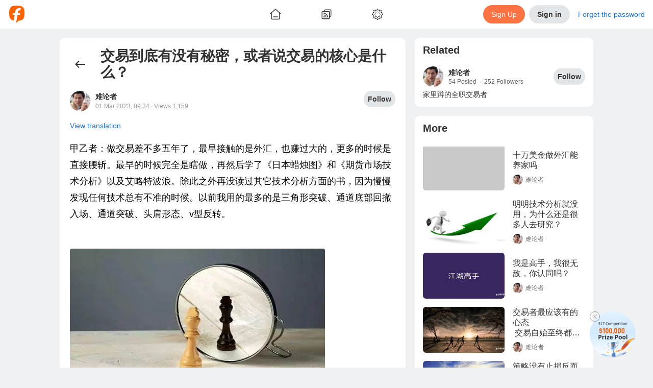

--- FILE ---
content_type: text/html; charset=utf-8
request_url: https://www.followme.com/c/22792727
body_size: 41873
content:
<!doctype html>
<html data-date="Sun Jan 25 2026" data-theme="light" lang="en-US" dir="ltr" >

<head>
<title>交易到底有没有秘密，或者说交易的核心是什么？...from 难论者 - Followme</title>

<link rel="preload" href="/ssr-gen-static/css/common.css?_version=1758694646603" as="style">
<link rel="preload" href="/ssr-gen-static/polyfillminjs?_version=1758694646603&webviewJavascriptBridge=false" as="script">
<link rel="preload" href="/ssr-ca-hub/importmap/360dd84286e2.final.mjs" as="script">

<meta charset="utf-8">
<meta httpequiv="X-UA-Compatible" content="IE=edge,chrome=1">
<meta name="renderer" content="webkit">
<meta name="mobile-web-app-capable" content="yes">
<meta name="apple-mobile-web-app-capable" content="yes">
<meta name="apple-mobile-web-app-status-bar-style" content="default">
<meta name="viewport" content="width=device-width,user-scalable=no,initial-scale=1,maximum-scale=1,minimum-scale=1">

<link rel="canonical" href="https://www.followme.com/c/22792727">
<link rel="alternate" href="https://www.followme.com/c/22792727" hreflang="x-default">
<link rel="alternate" href="https://www.followme.asia/c/22792727" hreflang="vi-VN">
<link rel="alternate" href="https://www.followme.ceo/c/22792727" hreflang="zh-CN">
<link rel="icon" href="https://socialstatic.fmpstatic.com/favicon.ico">

<script type="application/ld+json" data-hid="79a1e41">{"@context":"https://schema.org","@graph":[{"@type":"WebSite","@id":"https://www.followme.com/#website","url":"https://www.followme.com","name":"Connect with millions of traders across Forex, Crypto, and Stocks. Share strategies, gain insights, and grow your trading network worldwide.","description":"Connect with millions of traders across Forex, Crypto, and Stocks. Share strategies, gain insights, and grow your trading network worldwide.","publisher":{"@id":"https://www.followme.com/#organization"},"alternateName":"Join a Global Trading Community","potentialAction":[{"@type":"SearchAction","target":{"@type":"EntryPoint","urlTemplate":"https://www.followme.com/?s={search_term_string}"},"query-input":{"@type":"PropertyValueSpecification","valueRequired":true,"valueName":"search_term_string"}}],"inLanguage":"en"},{"@type":"Organization","@id":"https://www.followme.com/#organization","name":"Join a Global Trading Community","alternateName":"Join a Global Trading Community","url":"https://www.followme.com","logo":{"@type":"ImageObject","@id":"https://socialstatic.fmpstatic.com/std/logo/graph-light.jpeg?v=fm-6.3.7__20260107_104140#/schema/logo/image/","inLanguage":"en-US","url":"https://socialstatic.fmpstatic.com/std/logo/graph-light.jpeg?v=fm-6.3.7__20260107_104140","contentUrl":"https://socialstatic.fmpstatic.com/std/logo/graph-light.jpeg?v=fm-6.3.7__20260107_104140","width":33,"height":33,"caption":"Followme Logo"},"image":{"@id":"https://socialstatic.fmpstatic.com/std/logo/graph-light.jpeg?v=fm-6.3.7__20260107_104140#/schema/logo/image/"},"sameAs":["https://www.youtube.com/@followmetradingcommunity","https://www.tiktok.com/@followmetradingcommunity/","https://x.com/FollowmeOffici2"]},{"@type":"SiteNavigationElement","name":"main navigation","url":"https://www.followme.com/#main-navigation","description":"The main navigation menu of the website","hasPart":[{"@type":"WebPage","name":"Join a Global Trading Community","url":"https://www.followme.com","description":"Connect with millions of traders across Forex, Crypto, and Stocks. Share strategies, gain insights, and grow your trading network worldwide."},{"@type":"WebPage","name":"Followme - Trading Community","url":"https://www.followme.com/h/hot","description":"Connect with millions of traders across Forex, Crypto, and Stocks. Share strategies, gain insights, and grow your trading network worldwide."},{"@type":"WebPage","name":"Followme - Trading Community","url":"https://www.followme.com/h/latest","description":"Followme - Trading Community"},{"@type":"WebPage","name":"Followme - Trading Community","url":"https://www.followme.com/h/elite","description":"Followme - Trading Community"},{"@type":"WebPage","name":"Followme - Trading Community","url":"https://www.followme.com/h/video","description":"Followme - Trading Community"},{"@type":"WebPage","name":"Followme - Trading Community","url":"https://www.followme.com/feed","description":"Connect with millions of traders worldwide, share strategies and insights across markets, and manage your accounts within one integrated ecosystem."},{"@type":"WebPage","name":"Automated Copy Trading for Beginners & Experts","url":"https://www.followme.com/signal/best-performers","description":"Copy trades from top-performing signal providers in real time. Diversify your portfolio with minimal effort and maximize results."},{"@type":"WebPage","name":"Followme - Trading Community","url":"https://www.followme.com/contest","description":"Connect with millions of traders worldwide, share strategies and insights across markets, and manage your accounts within one integrated ecosystem."},{"@type":"WebPage","name":"Followme - Trading Community","url":"https://www.followme.com/awards","description":"Connect with millions of traders worldwide, share strategies and insights across markets, and manage your accounts within one integrated ecosystem."},{"@type":"WebPage","name":"Followme - Trading Community","url":"https://www.followme.com/community-stars","description":"Connect with millions of traders worldwide, share strategies and insights across markets, and manage your accounts within one integrated ecosystem."},{"@type":"WebPage","name":"Create Your Verified Trading Profile","url":"https://www.followme.com/account-manage/link-account","description":"Build credibility with a transparent trading history, performance metrics, and personalized trading style — boosting trust in the social trading ecosystem."},{"@type":"WebPage","name":"Integrated with 4,300+ Brokers Worldwide","url":"https://www.followme.com/t/10004172","description":"Seamlessly connect your trading account to Followme. For brokers, expand visibility and strengthen your brand within a global trading network."},{"@type":"WebPage","name":"In-App Messaging & Social Trading Features","url":"https://www.followme.com/im/","description":"Chat with traders instantly, exchange ideas, and discuss market trends through Followme’s built-in messenger and social features."},{"@type":"WebPage","name":"Download Followme on iOS, Android & Desktop","url":"https://www.followme.com/setting/download","description":"Trade smarter anytime, anywhere with the Followme app — your all-in-one platform for social trading and copy trading."},{"@type":"WebPage","name":"Access Real-Time Forex, Crypto & Stock Market Data","url":"https://www.followme.com/markets","description":"Analyze live prices for currencies, gold, futures, and digital assets with advanced charts and market analysis tools."},{"@type":"WebPage","name":"Stay Ahead with a Real-Time Economic Calendar","url":"https://www.followme.com/tool/calendar/","description":"Track key global financial events and data releases to plan smarter trades and refine your strategies."},{"@type":"WebPage","name":"Get Instant Financial Market News & Analysis","url":"https://www.followme.com/tool/firenews/1","description":"Stay updated with real-time forex news, stock market trends, and crypto insights to make informed trading decisions."}]}]}</script>
<meta property="og:locale:alternate" content="zh-CN">
<meta property="og:locale:alternate" content="zh-TW">
<meta property="og:locale:alternate" content="id-ID">
<meta property="og:locale:alternate" content="ja-JP">
<meta property="og:locale:alternate" content="ko-KR">
<meta property="og:locale:alternate" content="ms-MY">
<meta property="og:locale:alternate" content="th-TH">
<meta property="og:locale:alternate" content="vi-VN">
<meta property="og:locale:alternate" content="ar-AE">
<meta property="og:url" content="https://www.followme.com/c/22792727">
<meta property="og:locale" content="en-US">
<meta name="twitter:site" content="@FollowmeOffici2">
<meta name="keywords" content="难论者,止损,交易,清华北大,活少,考不上,艾略特,FOLLOWME,trading community,forex, MT4">
<meta name="description" content="甲乙者：做交易差不多五年了，最早接触的是外汇，也赚过大的，更多的时候是直接腰斩。最早的时候完全是瞎做，再然后学了《日本蜡烛图》和《期货市场技术分析》以及艾略特波浪。除此之外再没读过其它技术分析方面的书，因为慢慢发现任何技术总有不准的时候。以前我用的最多的是三角形突破、通道底部回撤入场、通道突破、头肩形态、v型反转。 不管胜率如何，这样确实比我瞎猜要好得多，只是因为外汇的高杠杆，以及自己太大的赌性，...from 难论者 published in FOLLOWME Trading Community">
<meta name="apple-itunes-app" content="app-id=1041672502,app-argument=followmeapp://social/weibodetail?weiboid=22792727">
<meta name="twitter:card" content="summary_large_image">
<meta name="twitter:url" content="www.followme.com/c/22792727">
<meta name="twitter:title" content="交易到底有没有秘密，或者说交易的核心是什么？...from 难论者 - Followme">
<meta name="twitter:description" content="甲乙者：做交易差不多五年了，最早接触的是外汇，也赚过大的，更多的时候是直接腰斩。最早的时候完全是瞎做，再然后学了《日本蜡烛图》和《期货市场技术分析》以及艾略特波浪。除此之外再没读过其它技术分析方面的书，因为慢慢发现任何技术总有不准的时候。以前我用的最多的是三角形突破、通道底部回撤入场、通道突破、头肩形态、v型反转。 不管胜率如何，这样确实比我瞎猜要好得多，只是因为外汇的高杠杆，以及自己太大的赌性，...from 难论者 published in FOLLOWME Trading Community">
<meta name="twitter:image" content="https://socialstatic.fmpstatic.com/social/202303/e8bb398c576c4778c9eab54c31ecdc95a131eea1.jpeg?x-oss-process=image/format,webp">
<meta property="og:image" content="https://socialstatic.fmpstatic.com/social/202303/e8bb398c576c4778c9eab54c31ecdc95a131eea1.jpeg?x-oss-process=image/format,webp">
<meta property="og:type" content="article">
<meta name content>
<link rel="canonical" href="www.followme.com/c/22792727">
<script type="application/ld+json" data-hid="8d30579">{"@context":"schema.org","@graph":[{"@type":"WebPage","@id":"https://www.followme.com/c/22792727","url":"https://www.followme.com/c/22792727","name":"交易到底有没有秘密，或者说交易的核心是什么？...from 难论者 - Followme","isPartOf":{"@id":"https://www.followme.com/#website"},"about":{"@id":"https://www.followme.com","@ype":"Organization","name":"Followme","url":"https://www.followme.com","description":"甲乙者：做交易差不多五年了，最早接触的是外汇，也赚过大的，更多的时候是直接腰斩。最早的时候完全是瞎做，再然后学了《日本蜡烛图》和《期货市场技术分析》以及艾略特波浪。除此之外再没读过其它技术分析方面的书，因为慢慢发现任何技术总有不准的时候。以前我用的最多的是三角形突破、通道底部回撤入场、通道突破、头肩形态、v型反转。 不管胜率如何，这样确实比我瞎猜要好得多，只是因为外汇的高杠杆，以及自己太大的赌性，...from 难论者 published in FOLLOWME Trading Community"},"primaryImageOfPage":{"@id":"https://www.followme.com/c/22792727/#primaryimage"},"image":{"@id":"https://www.followme.com/c/22792727/#primaryimage"},"thumbnailUrl":"https://socialstatic.fmpstatic.com/std/logo/graph-light.jpeg?v=fm-6.3.7__20260107_104140","description":"甲乙者：做交易差不多五年了，最早接触的是外汇，也赚过大的，更多的时候是直接腰斩。最早的时候完全是瞎做，再然后学了《日本蜡烛图》和《期货市场技术分析》以及艾略特波浪。除此之外再没读过其它技术分析方面的书，因为慢慢发现任何技术总有不准的时候。以前我用的最多的是三角形突破、通道底部回撤入场、通道突破、头肩形态、v型反转。 不管胜率如何，这样确实比我瞎猜要好得多，只是因为外汇的高杠杆，以及自己太大的赌性，...from 难论者 published in FOLLOWME Trading Community","inLanguage":"en","breadcrumb":{"@id":"https://www.followme.com/c/22792727/#breadcrumb"},"potentialAction":[{"@type":"ReadAction","target":["https://www.followme.com/c/22792727"]}]},{"@type":"ImageObject","inLanguage":"en","@id":"https://www.followme.com/c/22792727/#primaryimage","url":"https://socialstatic.fmpstatic.com/std/logo/graph-light.jpeg?v=fm-6.3.7__20260107_104140","contentUrl":"https://socialstatic.fmpstatic.com/std/logo/graph-light.jpeg?v=fm-6.3.7__20260107_104140","width":"33","height":"33"},{"@type":"BreadcrumbList","name":"BreadcrumbList","@id":"https://www.followme.com/c/22792727/#breadcrumb","itemListElement":[{"@type":"ListItem","position":1,"name":"Home","item":"https://www.followme.com"},{"@type":"ListItem","position":2,"name":"甲乙者：做交易差不多五年了，最早接触的是外汇，也赚过大的，更多的时候是直接腰斩。最早的时候完全是瞎做，再然后学了《日本蜡烛图》和《期货市场技术分析》以及艾略特波浪。除此之外再没读过其它技术分析方面的书，因为慢慢发现任何技术总有不准的时候。以前我用的最多的是三角形突破、通道底部回撤入场、通道突破、头肩形态、v型反转。 不管胜率如何，这样确实比我瞎猜要好得多，只是因为外汇的高杠杆，以及自己太大的赌性，...from 难论者 published in FOLLOWME Trading Community"}]},{"@type":"NewsArticle","@id":"https://www.followme.com/c/22792727/#article","isPartOf":{"@id":"https://www.followme.com/c/22792727"},"author":{"name":"难论者","@id":"https://www.followme.com/u/884810","url":"https://www.followme.com/u/884810"},"headline":"甲乙者：做交易差不多五年了，最早接触的是外汇，也赚过大的，更多的时候是直接腰斩。最早的时候完全是瞎做，再然后学了《日本蜡烛图》和《期货市场技术分析》以及艾略特波浪。除此之外再没读过其它技术分析方面的书，因为慢慢发现任何技术总有不准的时候。以前我用的最多的是三角形突破、通道底部回撤入场、通道突破、头肩形态、v型反转。 不管胜率如何，这样确实比我瞎猜要好得多，只是因为外汇的高杠杆，以及自己太大的赌性，一次亏损往往会带走四五次的盈利。后来慢慢接受了止损和资金管理，不知道是盈亏比问题还是其它（做外汇时盈亏基本在1：1），依然无法保证稳定盈利。总会碰到刚碰到止损位就立刻拉回去，连续的亏损就会开始重仓，最","datePublished":"2023-03-01T01:34:04.000Z","mainEntityOfPage":{"@type":"WebPage","@id":"https://www.followme.com/c/22792727"},"publisher":{"@id":"https://www.followme.com/#organization"},"image":{"@id":"https://www.followme.com/c/22792727/#primaryimage"},"thumbnailUrl":"","keywords":["止损 交易 清华北大 活少 考不上 艾略特"],"articleSection":["News"],"inLanguage":"en-US"}]}</script>

<link rel="stylesheet" href="/ssr-gen-static/css/common.css?_version=1758694646603">


<style>:root{--window-height:100vh;--window-width:100vw}</style>
<script>(()=>{function e(){const e=document.documentElement;e.style.setProperty("--window-height",window.innerHeight+"px"),e.style.setProperty("--window-width",window.innerWidth+"px")}window.addEventListener("resize",e),window.addEventListener("load",function n(){e(),window.removeEventListener("DOMContentLoaded",e),window.removeEventListener("load",n)}),window.addEventListener("DOMContentLoaded",e),e()})()</script>
<style> img {     image-rendering: -webkit-optimize-contrast; } </style>
<style>[data-theme], [data-theme="light"] {
color: var(--theme-text-color);
background-color: var(--theme-bg-global);
--theme-text-color: var(--theme-color-text-main);
--theme-text-color-white: var(--theme-color-text-white);
--theme-text-color-secondary: var(--theme-color-text-secondary);
--theme-text-color-reverse: var(--theme-color-text-reverse);
--theme-text-color-quote-positive: var(--theme-color-trade-quote-positive);
--theme-text-color-quote-negative: var(--theme-color-trade-quote-negative);
--theme-text-color-positive: var(--theme-color-trade-positive);
--theme-text-color-negative: var(--theme-color-trade-negative);
--theme-text-color-link: var(--theme-color-functional-link);
--theme-text-color-funds-withdraw: var(--theme-color-trade-funds-withdraw);
--theme-text-color-funds-transfer: var(--theme-color-trade-funds-transfer);
--theme-text-color-funds-deposit: var(--theme-color-trade-funds-deposit);
--theme-text-color-disabled: var(--theme-color-text-disabled);
--theme-text-color-auxiliary: var(--theme-color-text-auxiliary);
--theme-spacing-size-xl: 16px;
--theme-spacing-size-s: 2px;
--theme-spacing-size-m: 4px;
--theme-spacing-size-l: 8px;
--theme-spacing-size-l-1: 12px;
--theme-spacing-size-9xl: 300px;
--theme-spacing-size-8xl: 150px;
--theme-spacing-size-7xl: 100px;
--theme-spacing-size-6xl: 56px;
--theme-spacing-size-5xl: 48px;
--theme-spacing-size-4xl: 40px;
--theme-spacing-size-3xl: 32px;
--theme-spacing-size-2xl: 20px;
--theme-spacing-size-2xl-1: 24px;
--theme-quote-chart-yamagata-color: #576780;
--theme-quote-chart-yamagata-bg-start: #57678033;
--theme-quote-chart-yamagata-bg-end: #ffffff00;
--theme-quote-chart-line-color: #576780;
--theme-line-height-s: 1.2;
--theme-line-height-m: 1.4;
--theme-hover-color: #0000000D;
--theme-hover-color-sell: #B61A2B;
--theme-hover-color-primary: #D24D28;
--theme-hover-color-buy: #1D7E5D;
--theme-hover-color-brand: #ff8054;
--theme-font-weight-regular: 400;
--theme-font-weight-medium: 500;
--theme-font-weight-light: 200;
--theme-font-weight-bold: 600;
--theme-font-size-xl: 20px;
--theme-font-size-xl-fixed: 24px;
--theme-font-size-s: 14px;
--theme-font-size-s-fixed: 12px;
--theme-font-size-m: 16px;
--theme-font-size-m-fixed: 14px;
--theme-font-size-l: 18px;
--theme-font-size-l-fixed: 16px;
--theme-font-size-l-1: 16px;
--theme-font-size-4xl: 48px;
--theme-font-size-3xl: 28px;
--theme-font-size-2xl: 24px;
--theme-color-warning: var(--theme-color-functional-warning);
--theme-color-trade-sell: #dc3a48;
--theme-color-trade-sell-hover: #B61A2B;
--theme-color-trade-sell-bg: #DC3A4826;
--theme-color-trade-quote-positive: #2ea379;
--theme-color-trade-quote-positive-bg: #2EA37926;
--theme-color-trade-quote-negative: #dc3a48;
--theme-color-trade-quote-negative-bg: #DC3A4826;
--theme-color-trade-positive: #2ea379;
--theme-color-trade-negative: #dc3a48;
--theme-color-trade-funds-withdraw: #F2A100;
--theme-color-trade-funds-transfer: #1f72e8;
--theme-color-trade-funds-deposit: #0da558;
--theme-color-trade-direction: #576780;
--theme-color-trade-buy: #2ea379;
--theme-color-trade-buy-hover: #1D7E5D;
--theme-color-trade-buy-bg: #2EA37926;
--theme-color-text-white: #ffffff;
--theme-color-text-secondary: #999999;
--theme-color-text-reverse: #ffffff;
--theme-color-text-main: #333333;
--theme-color-text-disabled: #CCCCCC;
--theme-color-text-chat: #333333;
--theme-color-text-auxiliary: #666666;
--theme-color-tag-yellow: #F2A100;
--theme-color-tag-yellow-bg: #F2A10026;
--theme-color-tag-red: #dc3a48;
--theme-color-tag-red-bg: #DC3A4826;
--theme-color-tag-purple: #8B5CF6;
--theme-color-tag-purple-bg: #8B5CF626;
--theme-color-tag-pink: #F23D96;
--theme-color-tag-pink-bg: #F23D9626;
--theme-color-tag-orange: #f97316;
--theme-color-tag-orange-bg: #F9731626;
--theme-color-tag-green: #0DA558;
--theme-color-tag-green-bg: #0DA55826;
--theme-color-tag-gray: #626A7A;
--theme-color-tag-gray-bg: #626A7A26;
--theme-color-tag-gold: #BF8543;
--theme-color-tag-gold-bg: #BF854326;
--theme-color-tag-fuchsia: #d946ef;
--theme-color-tag-fuchsia-bg: #D946EF26;
--theme-color-tag-cyan: #06b6d4;
--theme-color-tag-cyan-bg: #06B6D426;
--theme-color-tag-blue: #1f72e8;
--theme-color-tag-blue-bg: #1F72E826;
--theme-color-success: var(--theme-color-functional-success);
--theme-color-sell: var(--theme-color-trade-sell);
--theme-color-secondary: #333;
--theme-color-profit: #22835f;
--theme-color-primary: var(--theme-color-brand);
--theme-color-primary-hover: #D24D28;
--theme-color-primary-bg: #FF724126;
--theme-color-mack-up-m5: var(--theme-color-tag-cyan);
--theme-color-mack-up-m30: var(--theme-color-tag-blue);
--theme-color-mack-up-m20: var(--theme-color-tag-purple);
--theme-color-mack-up-m15: var(--theme-color-tag-gold);
--theme-color-mack-up-m10: var(--theme-color-tag-green);
--theme-color-mack-up-m0: var(--theme-color-tag-gray);
--theme-color-functional-warning: #D99000;
--theme-color-functional-warning-bg: #F2A10026;
--theme-color-functional-success: #0da558;
--theme-color-functional-success-bg: #0DA55826;
--theme-color-functional-link: #1F72E8;
--theme-color-functional-link-bg: #1F72E826;
--theme-color-functional-info: #333333;
--theme-color-functional-info-bg: #E3E6E8;
--theme-color-functional-error: #DC3A48;
--theme-color-functional-error-hover: #B61A2B;
--theme-color-functional-error-bg: #DC3A4826;
--theme-color-danger: var(--theme-color-functional-error);
--theme-color-chart-yamagata-quote: #576780;
--theme-color-chart-yamagata-quote-line: #576780;
--theme-color-chart-yamagata-bg-start: #57678033;
--theme-color-chart-yamagata-bg-end: #ffffff00;
--theme-color-chart-pie-yellow: var(--theme-color-tag-yellow);
--theme-color-chart-pie-red: var(--theme-color-tag-red);
--theme-color-chart-pie-purple: var(--theme-color-tag-purple);
--theme-color-chart-pie-pink: var(--theme-color-tag-pink);
--theme-color-chart-pie-indigo: var(--theme-color-tag-indigo);
--theme-color-chart-pie-green: var(--theme-color-tag-green);
--theme-color-chart-pie-gray: var(--theme-color-tag-gray);
--theme-color-chart-pie-fuchsia: var(--theme-color-tag-fuchsia);
--theme-color-chart-pie-cyan: var(--theme-color-tag-cyan);
--theme-color-chart-pie-blue: var(--theme-color-tag-blue);
--theme-color-chart-kline-grow: #0000001a;
--theme-color-chart-kline-fall: #0000001a;
--theme-color-chart-bar-withdrawl: #F2A100;
--theme-color-chart-bar-volume: #f97316;
--theme-color-chart-bar-short: #dc3a48;
--theme-color-chart-bar-loss: #dc3a48;
--theme-color-chart-bar-long: #0da558;
--theme-color-chart-bar-live-profit: #2ea379;
--theme-color-chart-bar-floating: #f97316;
--theme-color-chart-bar-equity: #f97316;
--theme-color-chart-bar-deposit: #0da558;
--theme-color-chart-bar-closed: #1f72e8;
--theme-color-chart-bar-balance: #1f72e8;
--theme-color-chart-bar-active: #0da558;
--theme-color-chart-bar--profit: #2ea379;
--theme-color-buy: var(--theme-color-trade-buy);
--theme-color-brand: #ff7241;
--theme-color-brand-hover: #ff8054;
--theme-color-brand-bg: #FF724126;
--theme-color-box-shadow: #00000033;
--theme-color-border-light: #0000000d;
--theme-color-border-input: #00000033;
--theme-color-border-dark: #0000001a;
--theme-color-bg-transparent-medium-gray: #0000001A;
--theme-color-bg-transparent-light: #ffffff00;
--theme-color-bg-transparent-dark: #00000080;
--theme-color-bg-tooltip: #000000E5;
--theme-color-bg-secondary: #e3e6e8;
--theme-color-bg-secondary-hover: #D6D8DB;
--theme-color-bg-modal: rgba(13, 13, 13, 0.5);
--theme-color-bg-hover: #0000000D;
--theme-color-bg-global: #EFF1F2;
--theme-color-bg-chat-bubble: #CCE6FF;
--theme-color-bg-block-light: #ffffff;
--theme-color-bg-block-dark: #F3F4F5;
--theme-color-accent: #333333;
--theme-color-accent-hover: #262626;
--theme-box-shadow: 0 0 20px #00000033;
--theme-border-radius-xl: 12px;
--theme-border-radius-s: 2px;
--theme-border-radius-m: 4px;
--theme-border-radius-m-btn: 1000px;
--theme-border-radius-layout: 6px;
--theme-border-radius-l: 6px;
--theme-border-radius-l-btn: 1000px;
--theme-border-radius-button: 100px;
--theme-border-radius-block: 12px;
--theme-border-radius-3xl: 1000px;
--theme-border-radius-2xl: 20px;
--theme-border-color: rgba(0, 0, 0, 0.05);
--theme-border-color-input: rgba(0, 0, 0, 0.2);
--theme-border-color-divider: rgba(0, 0, 0, 0.08);
--theme-border-color-dark: rgba(0, 0, 0, 0.1);
--theme-bg-warning: var(--theme-color-functional-warning-bg);
--theme-bg-transparent: var(--theme-color-bg-transparent-light);
--theme-bg-success: var(--theme-color-functional-success-bg);
--theme-bg-sell: var(--theme-color-trade-sell-bg);
--theme-bg-secondary: var(--theme-color-bg-secondary);
--theme-bg-reverse: #17181A;
--theme-bg-quote-positive: var(--theme-color-trade-quote-positive-bg);
--theme-bg-quote-negative: var(--theme-color-trade-quote-negative-bg);
--theme-bg-primary: var(--theme-color-brand-bg);
--theme-bg-global: var(--theme-color-bg-global);
--theme-bg-global-trade: #fff;
--theme-bg-danger: var(--theme-color-functional-error-bg);
--theme-bg-chat-bubble: var(--theme-color-bg-chat-bubble);
--theme-bg-buy: var(--theme-color-trade-buy-bg);
--theme-bg-block: var(--theme-color-bg-block-light);
--theme-bg-block-dark: var(--theme-color-bg-block-dark);
--theme-active-color: #E5E7E8;
}

[data-theme="dark"] {
color: var(--theme-text-color);
background-color: var(--theme-bg-global);
--theme-text-color: var(--theme-color-text-main);
--theme-text-color-white: var(--theme-color-text-white);
--theme-text-color-secondary: var(--theme-color-text-secondary);
--theme-text-color-reverse: var(--theme-color-text-reverse);
--theme-text-color-quote-positive: var(--theme-color-trade-quote-positive);
--theme-text-color-quote-negative: var(--theme-color-trade-quote-negative);
--theme-text-color-positive: var(--theme-color-trade-positive);
--theme-text-color-negative: var(--theme-color-trade-negative);
--theme-text-color-link: var(--theme-color-functional-link);
--theme-text-color-funds-withdraw: var(--theme-color-trade-funds-withdraw);
--theme-text-color-funds-transfer: var(--theme-color-trade-funds-transfer);
--theme-text-color-funds-deposit: var(--theme-color-trade-funds-deposit);
--theme-text-color-disabled: var(--theme-color-text-disabled);
--theme-text-color-auxiliary: var(--theme-color-text-auxiliary);
--theme-spacing-size-xl: 16px;
--theme-spacing-size-s: 2px;
--theme-spacing-size-m: 4px;
--theme-spacing-size-l: 8px;
--theme-spacing-size-l-1: 12px;
--theme-spacing-size-9xl: 300px;
--theme-spacing-size-8xl: 150px;
--theme-spacing-size-7xl: 100px;
--theme-spacing-size-6xl: 56px;
--theme-spacing-size-5xl: 48px;
--theme-spacing-size-4xl: 40px;
--theme-spacing-size-3xl: 32px;
--theme-spacing-size-2xl: 20px;
--theme-spacing-size-2xl-1: 24px;
--theme-quote-chart-yamagata-color: #798494;
--theme-quote-chart-yamagata-bg-start: #79849433;
--theme-quote-chart-yamagata-bg-end: #00000000;
--theme-quote-chart-line-color: #798494;
--theme-line-height-s: 1.2;
--theme-line-height-m: 1.4;
--theme-hover-color: #FFFFFF0D;
--theme-hover-color-sell: #BE3B3F;
--theme-hover-color-primary: #D24D28;
--theme-hover-color-buy: #1D7E5D;
--theme-hover-color-brand: #ff8054;
--theme-font-weight-regular: 400;
--theme-font-weight-medium: 500;
--theme-font-weight-light: 200;
--theme-font-weight-bold: 600;
--theme-font-size-xl: 20px;
--theme-font-size-xl-fixed: 24px;
--theme-font-size-s: 14px;
--theme-font-size-s-fixed: 12px;
--theme-font-size-m: 16px;
--theme-font-size-m-fixed: 14px;
--theme-font-size-l: 18px;
--theme-font-size-l-fixed: 16px;
--theme-font-size-l-1: 16px;
--theme-font-size-4xl: 48px;
--theme-font-size-3xl: 28px;
--theme-font-size-2xl: 24px;
--theme-color-warning: var(--theme-color-functional-warning);
--theme-color-trade-sell: #eb484e;
--theme-color-trade-sell-hover: #BE3B3F;
--theme-color-trade-sell-bg: #DC3A4826;
--theme-color-trade-quote-positive: #2ea379;
--theme-color-trade-quote-positive-bg: #2ea37933;
--theme-color-trade-quote-negative: #eb484e;
--theme-color-trade-quote-negative-bg: #DC3A4826;
--theme-color-trade-positive: #2ea379;
--theme-color-trade-negative: #eb484e;
--theme-color-trade-funds-withdraw: #F7B200;
--theme-color-trade-funds-transfer: #3d94f4;
--theme-color-trade-funds-deposit: #0eb862;
--theme-color-trade-direction: #b5b8bd;
--theme-color-trade-buy: #2ea379;
--theme-color-trade-buy-hover: #1D7E5D;
--theme-color-trade-buy-bg: #2ea37933;
--theme-color-text-white: #ffffff;
--theme-color-text-secondary: #ffffff80;
--theme-color-text-reverse: #1f1f1f;
--theme-color-text-main: #FFFFFFE5;
--theme-color-text-disabled: #ffffff4d;
--theme-color-text-chat: #333333;
--theme-color-text-auxiliary: #ffffffb2;
--theme-color-tag-yellow: #F7B200;
--theme-color-tag-yellow-bg: #F7B20026;
--theme-color-tag-red: #eb484e;
--theme-color-tag-red-bg: #DC3A4826;
--theme-color-tag-purple: #905FFF;
--theme-color-tag-purple-bg: #905FFF26;
--theme-color-tag-pink: #FA4CA2;
--theme-color-tag-pink-bg: #FA4CA233;
--theme-color-tag-orange: #f97316;
--theme-color-tag-orange-bg: #F9731626;
--theme-color-tag-green: #86CC00;
--theme-color-tag-green-bg: #86CC0026;
--theme-color-tag-gray: #A3B1CC;
--theme-color-tag-gray-bg: #A3B1CC26;
--theme-color-tag-gold: #E5B483;
--theme-color-tag-gold-bg: #E5B48333;
--theme-color-tag-fuchsia: #d946ef;
--theme-color-tag-fuchsia-bg: #D946EF26;
--theme-color-tag-cyan: #06b6d4;
--theme-color-tag-cyan-bg: #06B6D426;
--theme-color-tag-blue: #0A99FF;
--theme-color-tag-blue-bg: #0A99FF26;
--theme-color-success: var(--theme-color-functional-success);
--theme-color-sell: var(--theme-color-trade-sell);
--theme-color-secondary: rgba(255, 255, 255, 0.9);
--theme-color-profit: #22835f;
--theme-color-primary: var(--theme-color-brand);
--theme-color-primary-hover: #D24D28;
--theme-color-primary-bg: #FF724126;
--theme-color-mack-up-m5: var(--theme-color-tag-cyan);
--theme-color-mack-up-m30: var(--theme-color-tag-blue);
--theme-color-mack-up-m20: var(--theme-color-tag-purple);
--theme-color-mack-up-m15: var(--theme-color-tag-gold);
--theme-color-mack-up-m10: var(--theme-color-tag-green);
--theme-color-mack-up-m0: var(--theme-color-tag-gray);
--theme-color-functional-warning: #DEA000;
--theme-color-functional-warning-bg: #F7B20026;
--theme-color-functional-success: #0eb862;
--theme-color-functional-success-bg: #0EB86226;
--theme-color-functional-link: #0A99FF;
--theme-color-functional-link-bg: #0A99FF26;
--theme-color-functional-info: #FFFFFFE5;
--theme-color-functional-info-bg: #3D3D3D;
--theme-color-functional-error: #DC3A48;
--theme-color-functional-error-hover: #BE3B3F;
--theme-color-functional-error-bg: #DC3A4826;
--theme-color-danger: var(--theme-color-functional-error);
--theme-color-chart-yamagata-quote: #798494;
--theme-color-chart-yamagata-quote-line: #798494;
--theme-color-chart-yamagata-bg-start: #79849433;
--theme-color-chart-yamagata-bg-end: #00000000;
--theme-color-chart-pie-yellow: var(--theme-color-tag-yellow);
--theme-color-chart-pie-red: var(--theme-color-tag-red);
--theme-color-chart-pie-purple: var(--theme-color-tag-purple);
--theme-color-chart-pie-pink: var(--theme-color-tag-pink);
--theme-color-chart-pie-indigo: var(--theme-color-tag-indigo);
--theme-color-chart-pie-green: var(--theme-color-tag-green);
--theme-color-chart-pie-gray: var(--theme-color-tag-gray);
--theme-color-chart-pie-fuchsia: var(--theme-color-tag-fuchsia);
--theme-color-chart-pie-cyan: var(--theme-color-tag-cyan);
--theme-color-chart-pie-blue: var(--theme-color-tag-blue);
--theme-color-chart-kline-grow: #ffffff1a;
--theme-color-chart-kline-fall: #ffffff1a;
--theme-color-chart-bar-withdrawl: #F2A100;
--theme-color-chart-bar-volume: #f97316;
--theme-color-chart-bar-short: #eb484e;
--theme-color-chart-bar-loss: #eb484e;
--theme-color-chart-bar-long: #0eb862;
--theme-color-chart-bar-live-profit: #2ea379;
--theme-color-chart-bar-floating: #f97316;
--theme-color-chart-bar-equity: #f97316;
--theme-color-chart-bar-deposit: #0eb862;
--theme-color-chart-bar-closed: #3d94f4;
--theme-color-chart-bar-balance: #3d94f4;
--theme-color-chart-bar-active: #0eb862;
--theme-color-chart-bar--profit: #2ea379;
--theme-color-buy: var(--theme-color-trade-buy);
--theme-color-brand: #ff7241;
--theme-color-brand-hover: #ff8054;
--theme-color-brand-bg: #FF724126;
--theme-color-box-shadow: #ffffff33;
--theme-color-border-light: #ffffff0d;
--theme-color-border-input: #ffffff33;
--theme-color-border-dark: #ffffff1a;
--theme-color-bg-transparent-medium-gray: #FFFFFF1A;
--theme-color-bg-transparent-light: #00000000;
--theme-color-bg-transparent-dark: #0D0D0D80;
--theme-color-bg-tooltip: #FFFFFF;
--theme-color-bg-secondary: #3D3D3D;
--theme-color-bg-secondary-hover: #4D4D4D;
--theme-color-bg-modal: rgba(13, 13, 13, 0.5);
--theme-color-bg-hover: #FFFFFF0D;
--theme-color-bg-global: #0A0A0A;
--theme-color-bg-chat-bubble: #1D4273;
--theme-color-bg-block-light: #1F1F1F;
--theme-color-bg-block-dark: #2E2E2E;
--theme-color-accent: #FFFFFFE5;
--theme-color-accent-hover: #FFFFFFF2;
--theme-box-shadow: 0 0 20px #FFFFFF33;
--theme-border-radius-xl: 12px;
--theme-border-radius-s: 2px;
--theme-border-radius-m: 4px;
--theme-border-radius-m-btn: 1000px;
--theme-border-radius-layout: 6px;
--theme-border-radius-l: 6px;
--theme-border-radius-l-btn: 1000px;
--theme-border-radius-button: 100px;
--theme-border-radius-block: 12px;
--theme-border-radius-3xl: 1000px;
--theme-border-radius-2xl: 20px;
--theme-border-color: rgba(255, 255, 255, 0.05);
--theme-border-color-input: #696969;
--theme-border-color-divider: rgba(0, 0, 0, 0.3);
--theme-border-color-dark: rgba(255, 255, 255, 0.1);
--theme-bg-warning: var(--theme-color-functional-warning-bg);
--theme-bg-transparent: var(--theme-color-bg-transparent-light);
--theme-bg-success: var(--theme-color-functional-success-bg);
--theme-bg-sell: var(--theme-color-trade-sell-bg);
--theme-bg-secondary: var(--theme-color-bg-secondary);
--theme-bg-reverse: #FFFFFFF2;
--theme-bg-quote-positive: var(--theme-color-trade-quote-positive-bg);
--theme-bg-quote-negative: var(--theme-color-trade-quote-negative-bg);
--theme-bg-primary: var(--theme-color-brand-bg);
--theme-bg-global: var(--theme-color-bg-global);
--theme-bg-global-trade: #1F1F1F;
--theme-bg-danger: var(--theme-color-functional-error-bg);
--theme-bg-chat-bubble: var(--theme-color-bg-chat-bubble);
--theme-bg-buy: var(--theme-color-trade-buy-bg);
--theme-bg-block: var(--theme-color-bg-block-light);
--theme-bg-block-dark: var(--theme-color-bg-block-dark);
--theme-active-color: #454647;
}

</style>
<style data-vue-ssr-id="5142e647:0 405e9225:0 75ddf3c4:0 2381dad6:0 bc183e76:0 5b28a0dc:0 1ace827b:0 8db62c72:0 7107b9ac:0 89a1e002:0 6e77ede5:0 2bee33ce:0 a502126a:0 be43f354:0 6d78f932:0 35f438f9:0 0430e64c:0 24653884:0 725cdddd:0 4711de18:0 ef3048ce:0 66ca6f6a:0 6ac2b21a:0 0cde1145:0 f19571a0:0 05f14d28:0 be93dee2:0 2df65477:0 1b1ae1be:0 66691242:0 edf0dea8:0 32a12f88:0 e925560e:0 7820169e:0 07fba938:0 39838c50:0 4bb82381:0 7efd833e:0 24ea50ca:0 5b28750e:0 309d5f46:0 26319e7a:0 6dee93de:0 598346cd:0 dbd39206:0 72bb37f2:0 4c3d1104:0 66b21920:0 3940f7e0:0 668a6653:0 2baa14ae:0 71391f92:0 5d5a5539:0 319fe0f9:0 54d12058:0 0c6c082b:0 629caeb1:0 c290162c:0 f8cb9872:0">.fmui-request-state-content[data-v-43e169a8]{flex-direction:column;justify-content:center;align-items:center;min-height:260px;display:flex;position:relative}.failed-title[data-v-43e169a8]{color:var(--theme-color-text-main);font-size:16px;font-weight:500;line-height:22px}.failed-message[data-v-43e169a8]{color:var(--theme-color-text-secondary);padding:5px 0 20px;font-size:14px}.nodata-inner[data-v-43e169a8]{width:150px;height:150px;color:var(--theme-color-text-secondary);background:var(--theme-color-bg-secondary);border-radius:150px;flex-direction:column;justify-content:center;align-items:center;font-size:14px;display:flex}.nodata-icon[data-v-43e169a8]{padding-bottom:10px;line-height:0}
.main[data-v-34cb5d51]{min-height:calc(100vh - 56px);margin:0 auto}[data-v-34cb5d51] .el-tooltip__popper.el-tooltip__popper{z-index:5000}@media (max-width:750px){.main[data-v-34cb5d51]{width:100%}}
.page-container[data-v-0f95e1b4]{background-color:var(--theme-bg-global);min-height:100vh}.header[data-v-0f95e1b4]{z-index:4000;border-bottom:1px solid var(--theme-color-border-dark);background-color:var(--theme-bg-block);height:56px;padding:0 16px;position:-webkit-sticky;position:sticky;top:0}.content[data-v-0f95e1b4]{display:flex}.footer[data-v-0f95e1b4]{z-index:3000;background-color:var(--theme-bg-block);width:100%;height:50px;position:fixed;bottom:0;right:0}.footer[data-v-0f95e1b4]:-webkit-any(:lang(ae),:lang(ar),:lang(arc),:lang(bcc),:lang(bqi),:lang(ckb),:lang(dv),:lang(fa),:lang(glk),:lang(he),:lang(ku),:lang(mzn),:lang(nqo),:lang(pnb),:lang(ps),:lang(sd),:lang(ug),:lang(ur),:lang(yi)){left:0;right:auto}.footer[data-v-0f95e1b4]:-moz-any(:lang(ae),:lang(ar),:lang(arc),:lang(bcc),:lang(bqi),:lang(ckb),:lang(dv),:lang(fa),:lang(glk),:lang(he),:lang(ku),:lang(mzn),:lang(nqo),:lang(pnb),:lang(ps),:lang(sd),:lang(ug),:lang(ur),:lang(yi)){left:0;right:auto}.footer[data-v-0f95e1b4]:is(:lang(ae),:lang(ar),:lang(arc),:lang(bcc),:lang(bqi),:lang(ckb),:lang(dv),:lang(fa),:lang(glk),:lang(he),:lang(ku),:lang(mzn),:lang(nqo),:lang(pnb),:lang(ps),:lang(sd),:lang(ug),:lang(ur),:lang(yi)){left:0;right:auto}
.center[data-v-aa7c0a4a]{justify-content:space-between;align-items:center;display:flex}.page-header[data-v-aa7c0a4a]{justify-content:space-between;align-items:center;height:100%;display:flex}.header-left[data-v-aa7c0a4a]{justify-content:space-between;align-items:center;display:flex}.nav-list[data-v-aa7c0a4a]{position:absolute;top:0;left:50%;transform:translate(-50%)}.nav-list[data-v-aa7c0a4a]:-webkit-any(:lang(ae),:lang(ar),:lang(arc),:lang(bcc),:lang(bqi),:lang(ckb),:lang(dv),:lang(fa),:lang(glk),:lang(he),:lang(ku),:lang(mzn),:lang(nqo),:lang(pnb),:lang(ps),:lang(sd),:lang(ug),:lang(ur),:lang(yi)){left:auto;right:50%;transform:translate(50%)}.nav-list[data-v-aa7c0a4a]:-moz-any(:lang(ae),:lang(ar),:lang(arc),:lang(bcc),:lang(bqi),:lang(ckb),:lang(dv),:lang(fa),:lang(glk),:lang(he),:lang(ku),:lang(mzn),:lang(nqo),:lang(pnb),:lang(ps),:lang(sd),:lang(ug),:lang(ur),:lang(yi)){left:auto;right:50%;transform:translate(50%)}.nav-list[data-v-aa7c0a4a]:is(:lang(ae),:lang(ar),:lang(arc),:lang(bcc),:lang(bqi),:lang(ckb),:lang(dv),:lang(fa),:lang(glk),:lang(he),:lang(ku),:lang(mzn),:lang(nqo),:lang(pnb),:lang(ps),:lang(sd),:lang(ug),:lang(ur),:lang(yi)){left:auto;right:50%;transform:translate(50%)}.ml10[data-v-aa7c0a4a]{margin-left:10px}.ml10[data-v-aa7c0a4a]:-webkit-any(:lang(ae),:lang(ar),:lang(arc),:lang(bcc),:lang(bqi),:lang(ckb),:lang(dv),:lang(fa),:lang(glk),:lang(he),:lang(ku),:lang(mzn),:lang(nqo),:lang(pnb),:lang(ps),:lang(sd),:lang(ug),:lang(ur),:lang(yi)){margin-left:0;margin-right:10px}.ml10[data-v-aa7c0a4a]:-moz-any(:lang(ae),:lang(ar),:lang(arc),:lang(bcc),:lang(bqi),:lang(ckb),:lang(dv),:lang(fa),:lang(glk),:lang(he),:lang(ku),:lang(mzn),:lang(nqo),:lang(pnb),:lang(ps),:lang(sd),:lang(ug),:lang(ur),:lang(yi)){margin-left:0;margin-right:10px}.ml10[data-v-aa7c0a4a]:is(:lang(ae),:lang(ar),:lang(arc),:lang(bcc),:lang(bqi),:lang(ckb),:lang(dv),:lang(fa),:lang(glk),:lang(he),:lang(ku),:lang(mzn),:lang(nqo),:lang(pnb),:lang(ps),:lang(sd),:lang(ug),:lang(ur),:lang(yi)){margin-left:0;margin-right:10px}.handle-right[data-v-aa7c0a4a]{justify-content:space-between;align-items:center;display:flex}.main-menu[data-v-aa7c0a4a]{display:none}@media (max-width:1418px){.main-menu[data-v-aa7c0a4a]{display:flex}.version-entry[data-v-aa7c0a4a]{display:none}}
.logo-link[data-v-df08c5c2]{display:flex}
.page-nav[data-v-bf40297e]{width:680px;height:100%}.page-nav .nav-tabs[data-v-bf40297e]{height:100%;overflow:hidden}.page-nav .nav-tabs[data-v-bf40297e]:after{border-bottom:none}.page-nav[data-v-bf40297e] .fmui-tabs-active-line{height:3px}.page-nav .open-item[data-v-bf40297e]{display:none}.icon-tooltip[data-v-bf40297e]{z-index:1}.icon[data-v-bf40297e]{justify-content:center;align-items:center;display:flex}.icon-img[data-v-bf40297e]{position:absolute;top:45%;left:53%;transform:translate(-50%,-50%)}.icon-img[data-v-bf40297e]:-webkit-any(:lang(ae),:lang(ar),:lang(arc),:lang(bcc),:lang(bqi),:lang(ckb),:lang(dv),:lang(fa),:lang(glk),:lang(he),:lang(ku),:lang(mzn),:lang(nqo),:lang(pnb),:lang(ps),:lang(sd),:lang(ug),:lang(ur),:lang(yi)){left:auto;right:53%;transform:translate(50%,-50%)}.icon-img[data-v-bf40297e]:-moz-any(:lang(ae),:lang(ar),:lang(arc),:lang(bcc),:lang(bqi),:lang(ckb),:lang(dv),:lang(fa),:lang(glk),:lang(he),:lang(ku),:lang(mzn),:lang(nqo),:lang(pnb),:lang(ps),:lang(sd),:lang(ug),:lang(ur),:lang(yi)){left:auto;right:53%;transform:translate(50%,-50%)}.icon-img[data-v-bf40297e]:is(:lang(ae),:lang(ar),:lang(arc),:lang(bcc),:lang(bqi),:lang(ckb),:lang(dv),:lang(fa),:lang(glk),:lang(he),:lang(ku),:lang(mzn),:lang(nqo),:lang(pnb),:lang(ps),:lang(sd),:lang(ug),:lang(ur),:lang(yi)){left:auto;right:53%;transform:translate(50%,-50%)}.nav-item[data-v-bf40297e]{position:relative}.tooltip-item[data-v-bf40297e]{flex:1}[data-v-bf40297e] .fmui-tab-item{height:100%}.tooltip-card[data-v-bf40297e]{background-color:pink;width:50px;height:20px;padding:20px;position:absolute;bottom:-100px;left:0}.tooltip-card[data-v-bf40297e]:-webkit-any(:lang(ae),:lang(ar),:lang(arc),:lang(bcc),:lang(bqi),:lang(ckb),:lang(dv),:lang(fa),:lang(glk),:lang(he),:lang(ku),:lang(mzn),:lang(nqo),:lang(pnb),:lang(ps),:lang(sd),:lang(ug),:lang(ur),:lang(yi)){left:auto;right:0}.tooltip-card[data-v-bf40297e]:-moz-any(:lang(ae),:lang(ar),:lang(arc),:lang(bcc),:lang(bqi),:lang(ckb),:lang(dv),:lang(fa),:lang(glk),:lang(he),:lang(ku),:lang(mzn),:lang(nqo),:lang(pnb),:lang(ps),:lang(sd),:lang(ug),:lang(ur),:lang(yi)){left:auto;right:0}.tooltip-card[data-v-bf40297e]:is(:lang(ae),:lang(ar),:lang(arc),:lang(bcc),:lang(bqi),:lang(ckb),:lang(dv),:lang(fa),:lang(glk),:lang(he),:lang(ku),:lang(mzn),:lang(nqo),:lang(pnb),:lang(ps),:lang(sd),:lang(ug),:lang(ur),:lang(yi)){left:auto;right:0}@media (max-width:1418px){.page-nav[data-v-bf40297e]{width:300px}.icon-img[data-v-bf40297e]{left:60%}.icon-img[data-v-bf40297e]:-webkit-any(:lang(ae),:lang(ar),:lang(arc),:lang(bcc),:lang(bqi),:lang(ckb),:lang(dv),:lang(fa),:lang(glk),:lang(he),:lang(ku),:lang(mzn),:lang(nqo),:lang(pnb),:lang(ps),:lang(sd),:lang(ug),:lang(ur),:lang(yi)){left:auto;right:60%}.icon-img[data-v-bf40297e]:-moz-any(:lang(ae),:lang(ar),:lang(arc),:lang(bcc),:lang(bqi),:lang(ckb),:lang(dv),:lang(fa),:lang(glk),:lang(he),:lang(ku),:lang(mzn),:lang(nqo),:lang(pnb),:lang(ps),:lang(sd),:lang(ug),:lang(ur),:lang(yi)){left:auto;right:60%}.icon-img[data-v-bf40297e]:is(:lang(ae),:lang(ar),:lang(arc),:lang(bcc),:lang(bqi),:lang(ckb),:lang(dv),:lang(fa),:lang(glk),:lang(he),:lang(ku),:lang(mzn),:lang(nqo),:lang(pnb),:lang(ps),:lang(sd),:lang(ug),:lang(ur),:lang(yi)){left:auto;right:60%}}@media (max-width:750px){.page-nav[data-v-bf40297e]{width:100%}.page-nav[data-v-bf40297e] .fmui-tabs-active-line{height:0}.icon-img[data-v-bf40297e]{left:53%}.icon-img[data-v-bf40297e]:-webkit-any(:lang(ae),:lang(ar),:lang(arc),:lang(bcc),:lang(bqi),:lang(ckb),:lang(dv),:lang(fa),:lang(glk),:lang(he),:lang(ku),:lang(mzn),:lang(nqo),:lang(pnb),:lang(ps),:lang(sd),:lang(ug),:lang(ur),:lang(yi)){left:auto;right:53%}.icon-img[data-v-bf40297e]:-moz-any(:lang(ae),:lang(ar),:lang(arc),:lang(bcc),:lang(bqi),:lang(ckb),:lang(dv),:lang(fa),:lang(glk),:lang(he),:lang(ku),:lang(mzn),:lang(nqo),:lang(pnb),:lang(ps),:lang(sd),:lang(ug),:lang(ur),:lang(yi)){left:auto;right:53%}.icon-img[data-v-bf40297e]:is(:lang(ae),:lang(ar),:lang(arc),:lang(bcc),:lang(bqi),:lang(ckb),:lang(dv),:lang(fa),:lang(glk),:lang(he),:lang(ku),:lang(mzn),:lang(nqo),:lang(pnb),:lang(ps),:lang(sd),:lang(ug),:lang(ur),:lang(yi)){left:auto;right:53%}}
.fmui-tabs[data-v-7e2ef849]{height:50px;padding:0 var(--theme-spacing-size-l);background:var(--theme-color-bg-block-light);display:flex;position:relative;overflow:auto}.fmui-tabs[data-v-7e2ef849]:after{content:"";border-bottom:1px solid var(--theme-color-border-dark);width:100%;position:absolute;bottom:0;left:0}.fmui-tabs[data-v-7e2ef849]:-webkit-any(:lang(ae),:lang(ar),:lang(arc),:lang(bcc),:lang(bqi),:lang(ckb),:lang(dv),:lang(fa),:lang(glk),:lang(he),:lang(ku),:lang(mzn),:lang(nqo),:lang(pnb),:lang(ps),:lang(sd),:lang(ug),:lang(ur),:lang(yi)):after{left:auto;right:0}.fmui-tabs[data-v-7e2ef849]:-moz-any(:lang(ae),:lang(ar),:lang(arc),:lang(bcc),:lang(bqi),:lang(ckb),:lang(dv),:lang(fa),:lang(glk),:lang(he),:lang(ku),:lang(mzn),:lang(nqo),:lang(pnb),:lang(ps),:lang(sd),:lang(ug),:lang(ur),:lang(yi)):after{left:auto;right:0}.fmui-tabs[data-v-7e2ef849]:is(:lang(ae),:lang(ar),:lang(arc),:lang(bcc),:lang(bqi),:lang(ckb),:lang(dv),:lang(fa),:lang(glk),:lang(he),:lang(ku),:lang(mzn),:lang(nqo),:lang(pnb),:lang(ps),:lang(sd),:lang(ug),:lang(ur),:lang(yi)):after{left:auto;right:0}.fmui-tabs.hideBottomLine[data-v-7e2ef849]:after{border-bottom:none}.fmui-tabs.full[data-v-7e2ef849]{padding:0}.fmui-tabs-active-line[data-v-7e2ef849]{z-index:2;height:2px;position:absolute;bottom:0;left:0}.fmui-tabs-active-line[data-v-7e2ef849]:-webkit-any(:lang(ae),:lang(ar),:lang(arc),:lang(bcc),:lang(bqi),:lang(ckb),:lang(dv),:lang(fa),:lang(glk),:lang(he),:lang(ku),:lang(mzn),:lang(nqo),:lang(pnb),:lang(ps),:lang(sd),:lang(ug),:lang(ur),:lang(yi)){left:auto;right:0}.fmui-tabs-active-line[data-v-7e2ef849]:-moz-any(:lang(ae),:lang(ar),:lang(arc),:lang(bcc),:lang(bqi),:lang(ckb),:lang(dv),:lang(fa),:lang(glk),:lang(he),:lang(ku),:lang(mzn),:lang(nqo),:lang(pnb),:lang(ps),:lang(sd),:lang(ug),:lang(ur),:lang(yi)){left:auto;right:0}.fmui-tabs-active-line[data-v-7e2ef849]:is(:lang(ae),:lang(ar),:lang(arc),:lang(bcc),:lang(bqi),:lang(ckb),:lang(dv),:lang(fa),:lang(glk),:lang(he),:lang(ku),:lang(mzn),:lang(nqo),:lang(pnb),:lang(ps),:lang(sd),:lang(ug),:lang(ur),:lang(yi)){left:auto;right:0}.fmui-tabs-active-line.primary[data-v-7e2ef849]{background:var(--theme-color-brand)}.fmui-tabs-active-line.gently[data-v-7e2ef849]{background:var(--theme-color-accent)}.fmui-tabs-active-line.animation[data-v-7e2ef849]{transition:all .3s ease-in-out}.fmui-tabs.round[data-v-7e2ef849]{height:30px}.fmui-tabs.round[data-v-7e2ef849]:after{border-bottom:none}.fmui-tabs.tiled[data-v-7e2ef849]{box-sizing:border-box;border:1px solid var(--theme-color-border-dark);border-radius:var(--theme-spacing-size-l);height:32px;padding:3px}.fmui-tabs.tiled[data-v-7e2ef849]:after{border-bottom:none}.fmui-tabs.edge[data-v-7e2ef849]{padding:0}.fmui-tabs.edge>.edge[data-v-7e2ef849]{margin-left:var(--theme-spacing-size-l)}.fmui-tabs.edge>.edge[data-v-7e2ef849]:-webkit-any(:lang(ae),:lang(ar),:lang(arc),:lang(bcc),:lang(bqi),:lang(ckb),:lang(dv),:lang(fa),:lang(glk),:lang(he),:lang(ku),:lang(mzn),:lang(nqo),:lang(pnb),:lang(ps),:lang(sd),:lang(ug),:lang(ur),:lang(yi)){margin-left:0;margin-right:var(--theme-spacing-size-l)}.fmui-tabs.edge>.edge[data-v-7e2ef849]:-moz-any(:lang(ae),:lang(ar),:lang(arc),:lang(bcc),:lang(bqi),:lang(ckb),:lang(dv),:lang(fa),:lang(glk),:lang(he),:lang(ku),:lang(mzn),:lang(nqo),:lang(pnb),:lang(ps),:lang(sd),:lang(ug),:lang(ur),:lang(yi)){margin-left:0;margin-right:var(--theme-spacing-size-l)}.fmui-tabs.edge>.edge[data-v-7e2ef849]:is(:lang(ae),:lang(ar),:lang(arc),:lang(bcc),:lang(bqi),:lang(ckb),:lang(dv),:lang(fa),:lang(glk),:lang(he),:lang(ku),:lang(mzn),:lang(nqo),:lang(pnb),:lang(ps),:lang(sd),:lang(ug),:lang(ur),:lang(yi)){margin-left:0;margin-right:var(--theme-spacing-size-l)}.fmui-tabs.edge[data-v-7e2ef849]>:first-child{margin-left:0}.fmui-tabs.edge[data-v-7e2ef849]>:first-child:-webkit-any(:lang(ae),:lang(ar),:lang(arc),:lang(bcc),:lang(bqi),:lang(ckb),:lang(dv),:lang(fa),:lang(glk),:lang(he),:lang(ku),:lang(mzn),:lang(nqo),:lang(pnb),:lang(ps),:lang(sd),:lang(ug),:lang(ur),:lang(yi)){margin-left:0;margin-right:0}.fmui-tabs.edge[data-v-7e2ef849]>:first-child:-moz-any(:lang(ae),:lang(ar),:lang(arc),:lang(bcc),:lang(bqi),:lang(ckb),:lang(dv),:lang(fa),:lang(glk),:lang(he),:lang(ku),:lang(mzn),:lang(nqo),:lang(pnb),:lang(ps),:lang(sd),:lang(ug),:lang(ur),:lang(yi)){margin-left:0;margin-right:0}.fmui-tabs.edge[data-v-7e2ef849]>:first-child:is(:lang(ae),:lang(ar),:lang(arc),:lang(bcc),:lang(bqi),:lang(ckb),:lang(dv),:lang(fa),:lang(glk),:lang(he),:lang(ku),:lang(mzn),:lang(nqo),:lang(pnb),:lang(ps),:lang(sd),:lang(ug),:lang(ur),:lang(yi)){margin-left:0;margin-right:0}.fmui-tabs.edgeEllipse[data-v-7e2ef849]{padding:0}.fmui-tabs.edgeEllipse[data-v-7e2ef849]>:first-child{margin-left:0}.fmui-tabs.edgeEllipse[data-v-7e2ef849]>:first-child:-webkit-any(:lang(ae),:lang(ar),:lang(arc),:lang(bcc),:lang(bqi),:lang(ckb),:lang(dv),:lang(fa),:lang(glk),:lang(he),:lang(ku),:lang(mzn),:lang(nqo),:lang(pnb),:lang(ps),:lang(sd),:lang(ug),:lang(ur),:lang(yi)){margin-left:0;margin-right:0}.fmui-tabs.edgeEllipse[data-v-7e2ef849]>:first-child:-moz-any(:lang(ae),:lang(ar),:lang(arc),:lang(bcc),:lang(bqi),:lang(ckb),:lang(dv),:lang(fa),:lang(glk),:lang(he),:lang(ku),:lang(mzn),:lang(nqo),:lang(pnb),:lang(ps),:lang(sd),:lang(ug),:lang(ur),:lang(yi)){margin-left:0;margin-right:0}.fmui-tabs.edgeEllipse[data-v-7e2ef849]>:first-child:is(:lang(ae),:lang(ar),:lang(arc),:lang(bcc),:lang(bqi),:lang(ckb),:lang(dv),:lang(fa),:lang(glk),:lang(he),:lang(ku),:lang(mzn),:lang(nqo),:lang(pnb),:lang(ps),:lang(sd),:lang(ug),:lang(ur),:lang(yi)){margin-left:0;margin-right:0}.autoSticky[data-v-7e2ef849]{z-index:1000}@media (max-width:750px){.fmui-tabs[data-v-7e2ef849]{height:44px}}
.tooltip-text[data-v-67376e56]{pointer-events:none}.fmui-tooltip-arrow[data-v-67376e56],.fmui-tooltip-arrow[data-v-67376e56]:before{pointer-events:none;z-index:-1;width:8px;height:8px;position:absolute}.fmui-tooltip-arrow[data-v-67376e56]:before{background:var(--theme-color-bg-tooltip);content:"";transform:rotate(45deg)}.fmui-tooltip-arrow[data-v-67376e56]:-webkit-any(:lang(ae),:lang(ar),:lang(arc),:lang(bcc),:lang(bqi),:lang(ckb),:lang(dv),:lang(fa),:lang(glk),:lang(he),:lang(ku),:lang(mzn),:lang(nqo),:lang(pnb),:lang(ps),:lang(sd),:lang(ug),:lang(ur),:lang(yi)):before{transform:rotate(-45deg)}.fmui-tooltip-arrow[data-v-67376e56]:-moz-any(:lang(ae),:lang(ar),:lang(arc),:lang(bcc),:lang(bqi),:lang(ckb),:lang(dv),:lang(fa),:lang(glk),:lang(he),:lang(ku),:lang(mzn),:lang(nqo),:lang(pnb),:lang(ps),:lang(sd),:lang(ug),:lang(ur),:lang(yi)):before{transform:rotate(-45deg)}.fmui-tooltip-arrow[data-v-67376e56]:is(:lang(ae),:lang(ar),:lang(arc),:lang(bcc),:lang(bqi),:lang(ckb),:lang(dv),:lang(fa),:lang(glk),:lang(he),:lang(ku),:lang(mzn),:lang(nqo),:lang(pnb),:lang(ps),:lang(sd),:lang(ug),:lang(ur),:lang(yi)):before{transform:rotate(-45deg)}.fmui-tooltip-arrow[data-placement^=top][data-v-67376e56]{bottom:4px}.fmui-tooltip-arrow[data-placement^=bottom][data-v-67376e56]{top:4px}.fmui-tooltip-arrow[data-placement^=left][data-v-67376e56]{right:4px}.fmui-tooltip-arrow[data-placement^=left][data-v-67376e56]:-webkit-any(:lang(ae),:lang(ar),:lang(arc),:lang(bcc),:lang(bqi),:lang(ckb),:lang(dv),:lang(fa),:lang(glk),:lang(he),:lang(ku),:lang(mzn),:lang(nqo),:lang(pnb),:lang(ps),:lang(sd),:lang(ug),:lang(ur),:lang(yi)){left:4px;right:auto}.fmui-tooltip-arrow[data-placement^=left][data-v-67376e56]:-moz-any(:lang(ae),:lang(ar),:lang(arc),:lang(bcc),:lang(bqi),:lang(ckb),:lang(dv),:lang(fa),:lang(glk),:lang(he),:lang(ku),:lang(mzn),:lang(nqo),:lang(pnb),:lang(ps),:lang(sd),:lang(ug),:lang(ur),:lang(yi)){left:4px;right:auto}.fmui-tooltip-arrow[data-placement^=left][data-v-67376e56]:is(:lang(ae),:lang(ar),:lang(arc),:lang(bcc),:lang(bqi),:lang(ckb),:lang(dv),:lang(fa),:lang(glk),:lang(he),:lang(ku),:lang(mzn),:lang(nqo),:lang(pnb),:lang(ps),:lang(sd),:lang(ug),:lang(ur),:lang(yi)){left:4px;right:auto}.fmui-tooltip-arrow[data-placement^=right][data-v-67376e56]{left:4px}.fmui-tooltip-arrow[data-placement^=right][data-v-67376e56]:-webkit-any(:lang(ae),:lang(ar),:lang(arc),:lang(bcc),:lang(bqi),:lang(ckb),:lang(dv),:lang(fa),:lang(glk),:lang(he),:lang(ku),:lang(mzn),:lang(nqo),:lang(pnb),:lang(ps),:lang(sd),:lang(ug),:lang(ur),:lang(yi)){left:auto;right:4px}.fmui-tooltip-arrow[data-placement^=right][data-v-67376e56]:-moz-any(:lang(ae),:lang(ar),:lang(arc),:lang(bcc),:lang(bqi),:lang(ckb),:lang(dv),:lang(fa),:lang(glk),:lang(he),:lang(ku),:lang(mzn),:lang(nqo),:lang(pnb),:lang(ps),:lang(sd),:lang(ug),:lang(ur),:lang(yi)){left:auto;right:4px}.fmui-tooltip-arrow[data-placement^=right][data-v-67376e56]:is(:lang(ae),:lang(ar),:lang(arc),:lang(bcc),:lang(bqi),:lang(ckb),:lang(dv),:lang(fa),:lang(glk),:lang(he),:lang(ku),:lang(mzn),:lang(nqo),:lang(pnb),:lang(ps),:lang(sd),:lang(ug),:lang(ur),:lang(yi)){left:auto;right:4px}.fmui-tooltip-content[data-v-67376e56]{color:var(--theme-color-text-reverse);background:var(--theme-color-bg-tooltip);word-break:break-word;border-radius:2px;max-width:400px;padding:5px 10px;font-size:12px}.fmui-tooltip-content[data-placement^=top][data-v-67376e56]{margin-bottom:8px}.fmui-tooltip-content[data-placement^=bottom][data-v-67376e56]{margin-top:8px}.fmui-tooltip-content[data-placement^=left][data-v-67376e56]{margin-right:8px}.fmui-tooltip-content[data-placement^=left][data-v-67376e56]:-webkit-any(:lang(ae),:lang(ar),:lang(arc),:lang(bcc),:lang(bqi),:lang(ckb),:lang(dv),:lang(fa),:lang(glk),:lang(he),:lang(ku),:lang(mzn),:lang(nqo),:lang(pnb),:lang(ps),:lang(sd),:lang(ug),:lang(ur),:lang(yi)){margin-left:8px;margin-right:0}.fmui-tooltip-content[data-placement^=left][data-v-67376e56]:-moz-any(:lang(ae),:lang(ar),:lang(arc),:lang(bcc),:lang(bqi),:lang(ckb),:lang(dv),:lang(fa),:lang(glk),:lang(he),:lang(ku),:lang(mzn),:lang(nqo),:lang(pnb),:lang(ps),:lang(sd),:lang(ug),:lang(ur),:lang(yi)){margin-left:8px;margin-right:0}.fmui-tooltip-content[data-placement^=left][data-v-67376e56]:is(:lang(ae),:lang(ar),:lang(arc),:lang(bcc),:lang(bqi),:lang(ckb),:lang(dv),:lang(fa),:lang(glk),:lang(he),:lang(ku),:lang(mzn),:lang(nqo),:lang(pnb),:lang(ps),:lang(sd),:lang(ug),:lang(ur),:lang(yi)){margin-left:8px;margin-right:0}.fmui-tooltip-content[data-placement^=right][data-v-67376e56]{margin-left:8px}.fmui-tooltip-content[data-placement^=right][data-v-67376e56]:-webkit-any(:lang(ae),:lang(ar),:lang(arc),:lang(bcc),:lang(bqi),:lang(ckb),:lang(dv),:lang(fa),:lang(glk),:lang(he),:lang(ku),:lang(mzn),:lang(nqo),:lang(pnb),:lang(ps),:lang(sd),:lang(ug),:lang(ur),:lang(yi)){margin-left:0;margin-right:8px}.fmui-tooltip-content[data-placement^=right][data-v-67376e56]:-moz-any(:lang(ae),:lang(ar),:lang(arc),:lang(bcc),:lang(bqi),:lang(ckb),:lang(dv),:lang(fa),:lang(glk),:lang(he),:lang(ku),:lang(mzn),:lang(nqo),:lang(pnb),:lang(ps),:lang(sd),:lang(ug),:lang(ur),:lang(yi)){margin-left:0;margin-right:8px}.fmui-tooltip-content[data-placement^=right][data-v-67376e56]:is(:lang(ae),:lang(ar),:lang(arc),:lang(bcc),:lang(bqi),:lang(ckb),:lang(dv),:lang(fa),:lang(glk),:lang(he),:lang(ku),:lang(mzn),:lang(nqo),:lang(pnb),:lang(ps),:lang(sd),:lang(ug),:lang(ur),:lang(yi)){margin-left:0;margin-right:8px}.v-enter-active[data-v-67376e56],.v-leave-active[data-v-67376e56]{transition:opacity .5s}.v-enter-from[data-v-67376e56],.v-leave-to[data-v-67376e56]{opacity:0}@media (max-width:750px){.fmui-tooltip-content[data-v-67376e56]{max-width:40vw}}
.fmui-floating[data-v-4902b9c6]{width:max-content;display:inline-block;position:relative}.fmui-floating-reference[data-v-4902b9c6]{width:100%;height:100%;display:inline-block}.fmui-floating-floating[data-v-4902b9c6]{z-index:5000}
.fmui-tab-item[data-v-009a1574]{box-sizing:border-box;color:var(--theme-color-text-auxiliary);font-size:var(--theme-font-size-l-fixed);white-space:nowrap;cursor:pointer;padding:0 var(--theme-spacing-size-l);-webkit-user-select:none;-moz-user-select:none;user-select:none;justify-content:center;align-items:center;height:100%;text-decoration:none;display:flex;position:relative}.fmui-tab-item.full[data-v-009a1574]{padding:0 var(--theme-spacing-size-l);flex:1;margin:0}.fmui-tab-item[data-v-009a1574]:first-child{margin-left:0}.fmui-tab-item[data-v-009a1574]:first-child:-webkit-any(:lang(ae),:lang(ar),:lang(arc),:lang(bcc),:lang(bqi),:lang(ckb),:lang(dv),:lang(fa),:lang(glk),:lang(he),:lang(ku),:lang(mzn),:lang(nqo),:lang(pnb),:lang(ps),:lang(sd),:lang(ug),:lang(ur),:lang(yi)){margin-left:0;margin-right:0}.fmui-tab-item[data-v-009a1574]:first-child:-moz-any(:lang(ae),:lang(ar),:lang(arc),:lang(bcc),:lang(bqi),:lang(ckb),:lang(dv),:lang(fa),:lang(glk),:lang(he),:lang(ku),:lang(mzn),:lang(nqo),:lang(pnb),:lang(ps),:lang(sd),:lang(ug),:lang(ur),:lang(yi)){margin-left:0;margin-right:0}.fmui-tab-item[data-v-009a1574]:first-child:is(:lang(ae),:lang(ar),:lang(arc),:lang(bcc),:lang(bqi),:lang(ckb),:lang(dv),:lang(fa),:lang(glk),:lang(he),:lang(ku),:lang(mzn),:lang(nqo),:lang(pnb),:lang(ps),:lang(sd),:lang(ug),:lang(ur),:lang(yi)){margin-left:0;margin-right:0}.fmui-tab-item.active[data-v-009a1574]{text-shadow:0 0 .25px}.fmui-tab-item.active.primary[data-v-009a1574]{color:var(--theme-color-brand)}.fmui-tab-item.active.gently[data-v-009a1574]{color:var(--theme-color-accent)}.fmui-tab-item[data-v-009a1574]:not(:-webkit-any(.round,.edge,.edgeEllipse)):hover{background:var(--theme-color-bg-hover)}.fmui-tab-item[data-v-009a1574]:not(:-moz-any(.round,.edge,.edgeEllipse)):hover{background:var(--theme-color-bg-hover)}.fmui-tab-item[data-v-009a1574]:not(:is(.round,.edge,.edgeEllipse)):hover{background:var(--theme-color-bg-hover)}.fmui-tab-item:not(:-webkit-any(.round,.edge,.edgeEllipse)).active.fmui-tab-item:not(:-webkit-any(.round,.edge,.edgeEllipse)).primary[data-v-009a1574]:hover{background:var(--theme-bg-primary)}.fmui-tab-item:not(:-moz-any(.round,.edge,.edgeEllipse)).active.fmui-tab-item:not(:-moz-any(.round,.edge,.edgeEllipse)).primary[data-v-009a1574]:hover{background:var(--theme-bg-primary)}.fmui-tab-item:not(:is(.round,.edge,.edgeEllipse)).active.fmui-tab-item:not(:is(.round,.edge,.edgeEllipse)).primary[data-v-009a1574]:hover{background:var(--theme-bg-primary)}.fmui-tab-item.disabled[data-v-009a1574]{cursor:not-allowed;opacity:.2;background:0 0!important}.fmui-tab-item.disabled[data-v-009a1574]:hover{color:var(--theme-color-text-auxiliary)}.fmui-tab-item.round[data-v-009a1574]{font-size:var(--theme-font-size-m);padding:0 var(--theme-spacing-size-xl);margin-right:var(--theme-spacing-size-m);color:var(--theme-color-text-main);background:var(--theme-color-bg-block-dark);border-radius:25px}.fmui-tab-item.round[data-v-009a1574]:-webkit-any(:lang(ae),:lang(ar),:lang(arc),:lang(bcc),:lang(bqi),:lang(ckb),:lang(dv),:lang(fa),:lang(glk),:lang(he),:lang(ku),:lang(mzn),:lang(nqo),:lang(pnb),:lang(ps),:lang(sd),:lang(ug),:lang(ur),:lang(yi)){margin-right:0;margin-left:var(--theme-spacing-size-m)}.fmui-tab-item.round[data-v-009a1574]:-moz-any(:lang(ae),:lang(ar),:lang(arc),:lang(bcc),:lang(bqi),:lang(ckb),:lang(dv),:lang(fa),:lang(glk),:lang(he),:lang(ku),:lang(mzn),:lang(nqo),:lang(pnb),:lang(ps),:lang(sd),:lang(ug),:lang(ur),:lang(yi)){margin-right:0;margin-left:var(--theme-spacing-size-m)}.fmui-tab-item.round[data-v-009a1574]:is(:lang(ae),:lang(ar),:lang(arc),:lang(bcc),:lang(bqi),:lang(ckb),:lang(dv),:lang(fa),:lang(glk),:lang(he),:lang(ku),:lang(mzn),:lang(nqo),:lang(pnb),:lang(ps),:lang(sd),:lang(ug),:lang(ur),:lang(yi)){margin-right:0;margin-left:var(--theme-spacing-size-m)}.fmui-tab-item.round.active.primary[data-v-009a1574]{background:var(--theme-bg-primary);color:var(--theme-color-brand)}.fmui-tab-item.round.active.gently[data-v-009a1574]{background:var(--theme-color-accent);color:var(--theme-color-text-reverse)}.fmui-tab-item.round.disabled[data-v-009a1574]{color:var(--theme-color-text-main)}.fmui-tab-item.round[data-v-009a1574]:last-child{margin-right:0}.fmui-tab-item.round[data-v-009a1574]:last-child:-webkit-any(:lang(ae),:lang(ar),:lang(arc),:lang(bcc),:lang(bqi),:lang(ckb),:lang(dv),:lang(fa),:lang(glk),:lang(he),:lang(ku),:lang(mzn),:lang(nqo),:lang(pnb),:lang(ps),:lang(sd),:lang(ug),:lang(ur),:lang(yi)){margin-left:0;margin-right:0}.fmui-tab-item.round[data-v-009a1574]:last-child:-moz-any(:lang(ae),:lang(ar),:lang(arc),:lang(bcc),:lang(bqi),:lang(ckb),:lang(dv),:lang(fa),:lang(glk),:lang(he),:lang(ku),:lang(mzn),:lang(nqo),:lang(pnb),:lang(ps),:lang(sd),:lang(ug),:lang(ur),:lang(yi)){margin-left:0;margin-right:0}.fmui-tab-item.round[data-v-009a1574]:last-child:is(:lang(ae),:lang(ar),:lang(arc),:lang(bcc),:lang(bqi),:lang(ckb),:lang(dv),:lang(fa),:lang(glk),:lang(he),:lang(ku),:lang(mzn),:lang(nqo),:lang(pnb),:lang(ps),:lang(sd),:lang(ug),:lang(ur),:lang(yi)){margin-left:0;margin-right:0}.fmui-tab-item.tiled[data-v-009a1574]{border-radius:var(--theme-border-radius-l);font-size:var(--theme-font-size-m);padding:0 var(--theme-spacing-size-xl);margin-right:var(--theme-spacing-size-m);color:var(--theme-color-text-auxiliary)}.fmui-tab-item.tiled[data-v-009a1574]:-webkit-any(:lang(ae),:lang(ar),:lang(arc),:lang(bcc),:lang(bqi),:lang(ckb),:lang(dv),:lang(fa),:lang(glk),:lang(he),:lang(ku),:lang(mzn),:lang(nqo),:lang(pnb),:lang(ps),:lang(sd),:lang(ug),:lang(ur),:lang(yi)){margin-right:0;margin-left:var(--theme-spacing-size-m)}.fmui-tab-item.tiled[data-v-009a1574]:-moz-any(:lang(ae),:lang(ar),:lang(arc),:lang(bcc),:lang(bqi),:lang(ckb),:lang(dv),:lang(fa),:lang(glk),:lang(he),:lang(ku),:lang(mzn),:lang(nqo),:lang(pnb),:lang(ps),:lang(sd),:lang(ug),:lang(ur),:lang(yi)){margin-right:0;margin-left:var(--theme-spacing-size-m)}.fmui-tab-item.tiled[data-v-009a1574]:is(:lang(ae),:lang(ar),:lang(arc),:lang(bcc),:lang(bqi),:lang(ckb),:lang(dv),:lang(fa),:lang(glk),:lang(he),:lang(ku),:lang(mzn),:lang(nqo),:lang(pnb),:lang(ps),:lang(sd),:lang(ug),:lang(ur),:lang(yi)){margin-right:0;margin-left:var(--theme-spacing-size-m)}.fmui-tab-item.tiled.active[data-v-009a1574]{background:var(--theme-color-bg-block-dark);color:var(--theme-color-text-main)!important}.fmui-tab-item.tiled.active[data-v-009a1574]:hover{background:var(--theme-color-bg-block-dark)!important}.fmui-tab-item.tiled.disabled[data-v-009a1574]{color:var(--theme-color-text-main)}.fmui-tab-item.tiled[data-v-009a1574]:last-child{margin-right:0}.fmui-tab-item.tiled[data-v-009a1574]:last-child:-webkit-any(:lang(ae),:lang(ar),:lang(arc),:lang(bcc),:lang(bqi),:lang(ckb),:lang(dv),:lang(fa),:lang(glk),:lang(he),:lang(ku),:lang(mzn),:lang(nqo),:lang(pnb),:lang(ps),:lang(sd),:lang(ug),:lang(ur),:lang(yi)){margin-left:0;margin-right:0}.fmui-tab-item.tiled[data-v-009a1574]:last-child:-moz-any(:lang(ae),:lang(ar),:lang(arc),:lang(bcc),:lang(bqi),:lang(ckb),:lang(dv),:lang(fa),:lang(glk),:lang(he),:lang(ku),:lang(mzn),:lang(nqo),:lang(pnb),:lang(ps),:lang(sd),:lang(ug),:lang(ur),:lang(yi)){margin-left:0;margin-right:0}.fmui-tab-item.tiled[data-v-009a1574]:last-child:is(:lang(ae),:lang(ar),:lang(arc),:lang(bcc),:lang(bqi),:lang(ckb),:lang(dv),:lang(fa),:lang(glk),:lang(he),:lang(ku),:lang(mzn),:lang(nqo),:lang(pnb),:lang(ps),:lang(sd),:lang(ug),:lang(ur),:lang(yi)){margin-left:0;margin-right:0}.fmui-tab-item .hover-box[data-v-009a1574]{justify-content:center;align-items:center;width:100%;display:flex}.fmui-tab-item .hover-box[data-v-009a1574]:hover{background:var(--theme-color-bg-hover)}.fmui-tab-item.edge[data-v-009a1574]{padding:0}.fmui-tab-item.edge .hover-box[data-v-009a1574]{height:70%;padding:0 var(--theme-spacing-size-m);border-radius:5px}.fmui-tab-item.edgeEllipse[data-v-009a1574]{padding:0}.fmui-tab-item.edgeEllipse .hover-box[data-v-009a1574]{padding:0 var(--theme-spacing-size-2xl);margin:var(--theme-spacing-size-m);height:calc(100% - var(--theme-spacing-size-l));border-radius:8px}.fmui-tab-item.edgeEllipse.active .hover-box[data-v-009a1574]{background:0 0}@media (max-width:750px){.fmui-tab-item[data-v-009a1574]{font-size:15px;font-weight:500}}
.no-login[data-v-2f15f446]{align-items:center;display:flex}.sign.sign[data-v-2f15f446]{height:36px;color:var(--theme-text-color-white);text-align:left;border-radius:18px;padding:0 16px;font-size:14px;font-style:normal;font-weight:500;line-height:24px}.sign.sign[data-v-2f15f446]:-webkit-any(:lang(ae),:lang(ar),:lang(arc),:lang(bcc),:lang(bqi),:lang(ckb),:lang(dv),:lang(fa),:lang(glk),:lang(he),:lang(ku),:lang(mzn),:lang(nqo),:lang(pnb),:lang(ps),:lang(sd),:lang(ug),:lang(ur),:lang(yi)){text-align:right}.sign.sign[data-v-2f15f446]:-moz-any(:lang(ae),:lang(ar),:lang(arc),:lang(bcc),:lang(bqi),:lang(ckb),:lang(dv),:lang(fa),:lang(glk),:lang(he),:lang(ku),:lang(mzn),:lang(nqo),:lang(pnb),:lang(ps),:lang(sd),:lang(ug),:lang(ur),:lang(yi)){text-align:right}.sign.sign[data-v-2f15f446]:is(:lang(ae),:lang(ar),:lang(arc),:lang(bcc),:lang(bqi),:lang(ckb),:lang(dv),:lang(fa),:lang(glk),:lang(he),:lang(ku),:lang(mzn),:lang(nqo),:lang(pnb),:lang(ps),:lang(sd),:lang(ug),:lang(ur),:lang(yi)){text-align:right}.log.log[data-v-2f15f446]{background:var(--theme-bg-secondary);height:36px;color:var(--theme-text-color);text-align:left;border-radius:18px;margin-left:8px;padding:0 16px;font-size:14px;font-style:normal;font-weight:600;line-height:24px}.log.log[data-v-2f15f446]:-webkit-any(:lang(ae),:lang(ar),:lang(arc),:lang(bcc),:lang(bqi),:lang(ckb),:lang(dv),:lang(fa),:lang(glk),:lang(he),:lang(ku),:lang(mzn),:lang(nqo),:lang(pnb),:lang(ps),:lang(sd),:lang(ug),:lang(ur),:lang(yi)){text-align:right;margin-left:0;margin-right:8px}.log.log[data-v-2f15f446]:-moz-any(:lang(ae),:lang(ar),:lang(arc),:lang(bcc),:lang(bqi),:lang(ckb),:lang(dv),:lang(fa),:lang(glk),:lang(he),:lang(ku),:lang(mzn),:lang(nqo),:lang(pnb),:lang(ps),:lang(sd),:lang(ug),:lang(ur),:lang(yi)){text-align:right;margin-left:0;margin-right:8px}.log.log[data-v-2f15f446]:is(:lang(ae),:lang(ar),:lang(arc),:lang(bcc),:lang(bqi),:lang(ckb),:lang(dv),:lang(fa),:lang(glk),:lang(he),:lang(ku),:lang(mzn),:lang(nqo),:lang(pnb),:lang(ps),:lang(sd),:lang(ug),:lang(ur),:lang(yi)){text-align:right;margin-left:0;margin-right:8px}.forgot[data-v-2f15f446]{color:var(--theme-text-color-link);cursor:pointer;text-align:right;margin-left:16px;font-size:14px;font-style:normal;font-weight:500;line-height:24px}.forgot[data-v-2f15f446]:-webkit-any(:lang(ae),:lang(ar),:lang(arc),:lang(bcc),:lang(bqi),:lang(ckb),:lang(dv),:lang(fa),:lang(glk),:lang(he),:lang(ku),:lang(mzn),:lang(nqo),:lang(pnb),:lang(ps),:lang(sd),:lang(ug),:lang(ur),:lang(yi)){text-align:left;margin-left:0;margin-right:16px}.forgot[data-v-2f15f446]:-moz-any(:lang(ae),:lang(ar),:lang(arc),:lang(bcc),:lang(bqi),:lang(ckb),:lang(dv),:lang(fa),:lang(glk),:lang(he),:lang(ku),:lang(mzn),:lang(nqo),:lang(pnb),:lang(ps),:lang(sd),:lang(ug),:lang(ur),:lang(yi)){text-align:left;margin-left:0;margin-right:16px}.forgot[data-v-2f15f446]:is(:lang(ae),:lang(ar),:lang(arc),:lang(bcc),:lang(bqi),:lang(ckb),:lang(dv),:lang(fa),:lang(glk),:lang(he),:lang(ku),:lang(mzn),:lang(nqo),:lang(pnb),:lang(ps),:lang(sd),:lang(ug),:lang(ur),:lang(yi)){text-align:left;margin-left:0;margin-right:16px}.forgot[data-v-2f15f446]:hover{text-decoration:underline}
.fmui-button[data-v-b0b4ff9c]{box-sizing:border-box;white-space:nowrap;vertical-align:middle;border-radius:var(--theme-border-radius-m-btn);cursor:pointer;-webkit-user-select:none;-moz-user-select:none;user-select:none;border:none;outline:none;justify-content:center;align-items:center;min-width:40px;display:inline-flex;position:relative;overflow:hidden}.fmui-button+.fmui-button[data-v-b0b4ff9c]{margin-left:var(--theme-spacing-size-l)}.fmui-button+.fmui-button[data-v-b0b4ff9c]:-webkit-any(:lang(ae),:lang(ar),:lang(arc),:lang(bcc),:lang(bqi),:lang(ckb),:lang(dv),:lang(fa),:lang(glk),:lang(he),:lang(ku),:lang(mzn),:lang(nqo),:lang(pnb),:lang(ps),:lang(sd),:lang(ug),:lang(ur),:lang(yi)){margin-left:0;margin-right:var(--theme-spacing-size-l)}.fmui-button+.fmui-button[data-v-b0b4ff9c]:-moz-any(:lang(ae),:lang(ar),:lang(arc),:lang(bcc),:lang(bqi),:lang(ckb),:lang(dv),:lang(fa),:lang(glk),:lang(he),:lang(ku),:lang(mzn),:lang(nqo),:lang(pnb),:lang(ps),:lang(sd),:lang(ug),:lang(ur),:lang(yi)){margin-left:0;margin-right:var(--theme-spacing-size-l)}.fmui-button+.fmui-button[data-v-b0b4ff9c]:is(:lang(ae),:lang(ar),:lang(arc),:lang(bcc),:lang(bqi),:lang(ckb),:lang(dv),:lang(fa),:lang(glk),:lang(he),:lang(ku),:lang(mzn),:lang(nqo),:lang(pnb),:lang(ps),:lang(sd),:lang(ug),:lang(ur),:lang(yi)){margin-left:0;margin-right:var(--theme-spacing-size-l)}.fmui-button.block[data-v-b0b4ff9c]{width:100%}.fmui-button.outline[data-v-b0b4ff9c]{background-color:#0000}.fmui-button.disabled[data-v-b0b4ff9c]{cursor:not-allowed}.fmui-button.loading[data-v-b0b4ff9c]{cursor:progress}.fmui-button[data-v-b0b4ff9c] svg{vertical-align:middle}.fmui-button-loading-wrap[data-v-b0b4ff9c]{z-index:1;background:var(--theme-color-bg-global);opacity:.8;justify-content:center;align-items:center;width:100%;height:100%;display:flex;position:absolute;top:0;left:0}.fmui-button-loading-wrap[data-v-b0b4ff9c]:-webkit-any(:lang(ae),:lang(ar),:lang(arc),:lang(bcc),:lang(bqi),:lang(ckb),:lang(dv),:lang(fa),:lang(glk),:lang(he),:lang(ku),:lang(mzn),:lang(nqo),:lang(pnb),:lang(ps),:lang(sd),:lang(ug),:lang(ur),:lang(yi)){left:auto;right:0}.fmui-button-loading-wrap[data-v-b0b4ff9c]:-moz-any(:lang(ae),:lang(ar),:lang(arc),:lang(bcc),:lang(bqi),:lang(ckb),:lang(dv),:lang(fa),:lang(glk),:lang(he),:lang(ku),:lang(mzn),:lang(nqo),:lang(pnb),:lang(ps),:lang(sd),:lang(ug),:lang(ur),:lang(yi)){left:auto;right:0}.fmui-button-loading-wrap[data-v-b0b4ff9c]:is(:lang(ae),:lang(ar),:lang(arc),:lang(bcc),:lang(bqi),:lang(ckb),:lang(dv),:lang(fa),:lang(glk),:lang(he),:lang(ku),:lang(mzn),:lang(nqo),:lang(pnb),:lang(ps),:lang(sd),:lang(ug),:lang(ur),:lang(yi)){left:auto;right:0}.fmui-button-loading-wrap svg[data-v-b0b4ff9c]{animation:.5s linear infinite fm-button-loading-keyframes-ltr-b0b4ff9c}.fmui-button-loading-wrap svg[data-v-b0b4ff9c]:-webkit-any(:lang(ae),:lang(ar),:lang(arc),:lang(bcc),:lang(bqi),:lang(ckb),:lang(dv),:lang(fa),:lang(glk),:lang(he),:lang(ku),:lang(mzn),:lang(nqo),:lang(pnb),:lang(ps),:lang(sd),:lang(ug),:lang(ur),:lang(yi)){animation:.5s linear infinite fm-button-loading-keyframes-rtl-b0b4ff9c}.fmui-button-loading-wrap svg[data-v-b0b4ff9c]:-moz-any(:lang(ae),:lang(ar),:lang(arc),:lang(bcc),:lang(bqi),:lang(ckb),:lang(dv),:lang(fa),:lang(glk),:lang(he),:lang(ku),:lang(mzn),:lang(nqo),:lang(pnb),:lang(ps),:lang(sd),:lang(ug),:lang(ur),:lang(yi)){animation:.5s linear infinite fm-button-loading-keyframes-rtl-b0b4ff9c}.fmui-button-loading-wrap svg[data-v-b0b4ff9c]:is(:lang(ae),:lang(ar),:lang(arc),:lang(bcc),:lang(bqi),:lang(ckb),:lang(dv),:lang(fa),:lang(glk),:lang(he),:lang(ku),:lang(mzn),:lang(nqo),:lang(pnb),:lang(ps),:lang(sd),:lang(ug),:lang(ur),:lang(yi)){animation:.5s linear infinite fm-button-loading-keyframes-rtl-b0b4ff9c}.fmui-button-primary[data-v-b0b4ff9c]{color:#fff;background-color:var(--theme-color-brand)}.fmui-button-primary[data-v-b0b4ff9c]:not(.disabled):hover{background-color:var(--theme-hover-color-primary)}.fmui-button-primary.outline[data-v-b0b4ff9c]{color:var(--theme-color-brand);border:1px solid var(--theme-color-brand);font-weight:600}.fmui-button-primary.outline[data-v-b0b4ff9c]:not(.disabled):hover{background-color:var(--theme-color-bg-hover)}.fmui-button-primary.disabled[data-v-b0b4ff9c]{cursor:not-allowed;opacity:.4!important}.fmui-button-danger[data-v-b0b4ff9c]{color:#fff;background-color:var(--theme-color-functional-error)}.fmui-button-danger[data-v-b0b4ff9c]:not(.disabled):hover{opacity:.9}.fmui-button-danger.outline[data-v-b0b4ff9c]{color:var(--theme-color-functional-error);border:1px solid var(--theme-color-functional-error);font-weight:600}.fmui-button-danger.outline[data-v-b0b4ff9c]:not(.disabled):hover{background-color:var(--theme-color-functional-error-bg)}.fmui-button-danger.disabled[data-v-b0b4ff9c]{cursor:not-allowed;opacity:.4!important}.fmui-button-success[data-v-b0b4ff9c]{color:#fff;background-color:var(--theme-color-functional-success)}.fmui-button-success[data-v-b0b4ff9c]:not(.disabled):hover{opacity:.9}.fmui-button-success.outline[data-v-b0b4ff9c]{color:var(--theme-color-functional-success);border:1px solid var(--theme-color-functional-success);font-weight:600}.fmui-button-success.outline[data-v-b0b4ff9c]:not(.disabled):hover{background-color:var(--theme-color-functional-success-bg)}.fmui-button-success.disabled[data-v-b0b4ff9c]{cursor:not-allowed;opacity:.4!important}.fmui-button-warning[data-v-b0b4ff9c]{color:#fff;background-color:var(--theme-color-warning)}.fmui-button-warning[data-v-b0b4ff9c]:not(.disabled):hover{opacity:.9}.fmui-button-warning.outline[data-v-b0b4ff9c]{color:var(--theme-color-warning);border:1px solid var(--theme-color-warning);font-weight:600}.fmui-button-warning.outline[data-v-b0b4ff9c]:not(.disabled):hover{background-color:var(--theme-color-functional-warning-bg)}.fmui-button-warning.disabled[data-v-b0b4ff9c]{cursor:not-allowed;opacity:.4!important}.fmui-button-secondary[data-v-b0b4ff9c]{color:var(--theme-color-text-main);background-color:var(--theme-color-bg-secondary)}.fmui-button-secondary.outline[data-v-b0b4ff9c]{border:1px solid var(--theme-color-text-secondary)}.fmui-button-secondary.outline[data-v-b0b4ff9c]:hover{background-color:var(--theme-color-bg-hover)}.fmui-button-secondary.outline.disabled[data-v-b0b4ff9c]{background-color:#0000}.fmui-button-secondary.disabled[data-v-b0b4ff9c]{color:var(--theme-color-text-disabled)}.fmui-button-secondary[data-v-b0b4ff9c]:not(.disabled):hover{opacity:.8}.fmui-button-gently[data-v-b0b4ff9c]{color:var(--theme-color-text-reverse);background-color:var(--theme-color-accent)}.fmui-button-gently[data-v-b0b4ff9c]:not(.disabled):hover{opacity:.9}.fmui-button-gently.outline[data-v-b0b4ff9c]{color:var(--theme-color-text-main);border:1px solid var(--theme-color-accent)}.fmui-button-gently.outline[data-v-b0b4ff9c]:not(.disabled):hover{background-color:var(--theme-color-bg-hover)}.fmui-button-gently.disabled[data-v-b0b4ff9c]{cursor:not-allowed;opacity:.4!important}.fmui-button-text[data-v-b0b4ff9c]{color:var(--theme-color-brand);background-color:#0000}.fmui-button-text.disabled[data-v-b0b4ff9c]{color:var(--theme-color-text-disabled)}.fmui-button-extra-small[data-v-b0b4ff9c]{height:var(--theme-spacing-size-2xl);padding:0 var(--theme-spacing-size-s);font-size:var(--theme-font-size-s-fixed);font-weight:500}.fmui-button-extra-small.radius-small[data-v-b0b4ff9c]{border-radius:var(--theme-border-radius-m)}.fmui-button-small[data-v-b0b4ff9c]{height:var(--theme-spacing-size-2xl-1);padding:0 var(--theme-spacing-size-m);font-size:var(--theme-font-size-s-fixed);font-weight:500}.fmui-button-small.radius-small[data-v-b0b4ff9c]{border-radius:var(--theme-border-radius-l)}.fmui-button-default[data-v-b0b4ff9c]{height:var(--theme-spacing-size-3xl);padding:0 var(--theme-spacing-size-l);font-size:var(--theme-font-size-m-fixed);font-weight:500}.fmui-button-default.radius-small[data-v-b0b4ff9c]{border-radius:var(--theme-border-radius-l)}.fmui-button-large[data-v-b0b4ff9c]{height:var(--theme-spacing-size-3xl);padding:0 var(--theme-spacing-size-l);font-size:var(--theme-font-size-m-fixed);font-weight:500}.fmui-button-large.radius-small[data-v-b0b4ff9c]{border-radius:var(--theme-border-radius-l)}.fmui-button-extra-large[data-v-b0b4ff9c]{height:var(--theme-spacing-size-4xl);padding:0 var(--theme-spacing-size-l-1);font-size:var(--theme-font-size-l-fixed);font-weight:600}.fmui-button-extra-large.radius-small[data-v-b0b4ff9c]{border-radius:var(--theme-border-radius-l)}.fmui-button-super-large[data-v-b0b4ff9c]{height:var(--theme-spacing-size-5xl);padding:0 var(--theme-spacing-size-xl);font-size:var(--theme-font-size-l-fixed);font-weight:600}.fmui-button-super-large.radius-small[data-v-b0b4ff9c]{border-radius:var(--theme-border-radius-l)}@keyframes fm-button-loading-keyframes-ltr-b0b4ff9c{0%{transform:rotate(0)}to{transform:rotate(360deg)}}@keyframes fm-button-loading-keyframes-rtl-b0b4ff9c{0%{transform:rotate(0)}to{transform:rotate(-360deg)}}
[data-v-f95396c8] *.mask-modal{overflow:scroll}.header-title[data-v-f95396c8]{justify-content:space-between;align-items:center;padding:10px 16px 2px;display:flex}.content[data-v-f95396c8]{flex-direction:column;justify-content:space-between;height:calc(100vh - 33px);display:flex;position:relative}.top[data-v-f95396c8]{flex:1;margin-bottom:0;overflow:hidden}.top[data-v-f95396c8]::-webkit-scrollbar{width:4px}.top[data-v-f95396c8]:hover{overflow-y:auto}.top-content[data-v-f95396c8]{width:300px}.bottom[data-v-f95396c8]{padding:0 15px 20px;position:-webkit-sticky;position:sticky;bottom:0}@media (max-width:750px){.top[data-v-f95396c8]{margin-bottom:70px}}
.mask-modal[data-v-453d0c92]{opacity:0;visibility:hidden;z-index:4000;background:#00000080;width:100%;height:100%;transition:opacity .3s ease-in-out,visibility .3s;position:fixed;top:0;left:0}.mask-modal[data-v-453d0c92]:-webkit-any(:lang(ae),:lang(ar),:lang(arc),:lang(bcc),:lang(bqi),:lang(ckb),:lang(dv),:lang(fa),:lang(glk),:lang(he),:lang(ku),:lang(mzn),:lang(nqo),:lang(pnb),:lang(ps),:lang(sd),:lang(ug),:lang(ur),:lang(yi)){left:auto;right:0}.mask-modal[data-v-453d0c92]:-moz-any(:lang(ae),:lang(ar),:lang(arc),:lang(bcc),:lang(bqi),:lang(ckb),:lang(dv),:lang(fa),:lang(glk),:lang(he),:lang(ku),:lang(mzn),:lang(nqo),:lang(pnb),:lang(ps),:lang(sd),:lang(ug),:lang(ur),:lang(yi)){left:auto;right:0}.mask-modal[data-v-453d0c92]:is(:lang(ae),:lang(ar),:lang(arc),:lang(bcc),:lang(bqi),:lang(ckb),:lang(dv),:lang(fa),:lang(glk),:lang(he),:lang(ku),:lang(mzn),:lang(nqo),:lang(pnb),:lang(ps),:lang(sd),:lang(ug),:lang(ur),:lang(yi)){left:auto;right:0}.mask-modal-open[data-v-453d0c92]{opacity:1;visibility:visible}.mask-modal-open .modal-content[data-v-453d0c92]{animation:.3s ease-in-out move-in-ltr-453d0c92}.mask-modal-open .modal-content[data-v-453d0c92]:-webkit-any(:lang(ae),:lang(ar),:lang(arc),:lang(bcc),:lang(bqi),:lang(ckb),:lang(dv),:lang(fa),:lang(glk),:lang(he),:lang(ku),:lang(mzn),:lang(nqo),:lang(pnb),:lang(ps),:lang(sd),:lang(ug),:lang(ur),:lang(yi)){animation:.3s ease-in-out move-in-rtl-453d0c92}.mask-modal-open .modal-content[data-v-453d0c92]:-moz-any(:lang(ae),:lang(ar),:lang(arc),:lang(bcc),:lang(bqi),:lang(ckb),:lang(dv),:lang(fa),:lang(glk),:lang(he),:lang(ku),:lang(mzn),:lang(nqo),:lang(pnb),:lang(ps),:lang(sd),:lang(ug),:lang(ur),:lang(yi)){animation:.3s ease-in-out move-in-rtl-453d0c92}.mask-modal-open .modal-content[data-v-453d0c92]:is(:lang(ae),:lang(ar),:lang(arc),:lang(bcc),:lang(bqi),:lang(ckb),:lang(dv),:lang(fa),:lang(glk),:lang(he),:lang(ku),:lang(mzn),:lang(nqo),:lang(pnb),:lang(ps),:lang(sd),:lang(ug),:lang(ur),:lang(yi)){animation:.3s ease-in-out move-in-rtl-453d0c92}.modal-content[data-v-453d0c92]{background-color:var(--theme-bg-block);width:320px;height:100vh;animation:.3s ease-in-out move-out-ltr-453d0c92}.modal-content[data-v-453d0c92]:-webkit-any(:lang(ae),:lang(ar),:lang(arc),:lang(bcc),:lang(bqi),:lang(ckb),:lang(dv),:lang(fa),:lang(glk),:lang(he),:lang(ku),:lang(mzn),:lang(nqo),:lang(pnb),:lang(ps),:lang(sd),:lang(ug),:lang(ur),:lang(yi)){animation:.3s ease-in-out move-out-rtl-453d0c92}.modal-content[data-v-453d0c92]:-moz-any(:lang(ae),:lang(ar),:lang(arc),:lang(bcc),:lang(bqi),:lang(ckb),:lang(dv),:lang(fa),:lang(glk),:lang(he),:lang(ku),:lang(mzn),:lang(nqo),:lang(pnb),:lang(ps),:lang(sd),:lang(ug),:lang(ur),:lang(yi)){animation:.3s ease-in-out move-out-rtl-453d0c92}.modal-content[data-v-453d0c92]:is(:lang(ae),:lang(ar),:lang(arc),:lang(bcc),:lang(bqi),:lang(ckb),:lang(dv),:lang(fa),:lang(glk),:lang(he),:lang(ku),:lang(mzn),:lang(nqo),:lang(pnb),:lang(ps),:lang(sd),:lang(ug),:lang(ur),:lang(yi)){animation:.3s ease-in-out move-out-rtl-453d0c92}@keyframes move-in-ltr-453d0c92{0%{transform:translate(-320px)}to{transform:translate(0)}}@keyframes move-in-rtl-453d0c92{0%{transform:translate(320px)}to{transform:translate(0)}}@keyframes move-out-ltr-453d0c92{0%{transform:translate(0)}to{transform:translate(-320px)}}@keyframes move-out-rtl-453d0c92{0%{transform:translate(0)}to{transform:translate(320px)}}
[data-v-4950b7f8] .s16-div.s16-div{position:relative}[data-v-4950b7f8] .s16-icon.s16-icon{position:absolute;top:-4px;left:12px}[data-v-4950b7f8] .s16-icon.s16-icon:-webkit-any(:lang(ae),:lang(ar),:lang(arc),:lang(bcc),:lang(bqi),:lang(ckb),:lang(dv),:lang(fa),:lang(glk),:lang(he),:lang(ku),:lang(mzn),:lang(nqo),:lang(pnb),:lang(ps),:lang(sd),:lang(ug),:lang(ur),:lang(yi)){left:auto;right:12px}[data-v-4950b7f8] .s16-icon.s16-icon:-moz-any(:lang(ae),:lang(ar),:lang(arc),:lang(bcc),:lang(bqi),:lang(ckb),:lang(dv),:lang(fa),:lang(glk),:lang(he),:lang(ku),:lang(mzn),:lang(nqo),:lang(pnb),:lang(ps),:lang(sd),:lang(ug),:lang(ur),:lang(yi)){left:auto;right:12px}[data-v-4950b7f8] .s16-icon.s16-icon:is(:lang(ae),:lang(ar),:lang(arc),:lang(bcc),:lang(bqi),:lang(ckb),:lang(dv),:lang(fa),:lang(glk),:lang(he),:lang(ku),:lang(mzn),:lang(nqo),:lang(pnb),:lang(ps),:lang(sd),:lang(ug),:lang(ur),:lang(yi)){left:auto;right:12px}[data-v-4950b7f8] .avatar-img{border-radius:100%}[data-v-4950b7f8] .menu-item:not(:first-child) .icon{margin-left:2px}[data-v-4950b7f8] .menu-item:not(:first-child) .icon:-webkit-any(:lang(ae),:lang(ar),:lang(arc),:lang(bcc),:lang(bqi),:lang(ckb),:lang(dv),:lang(fa),:lang(glk),:lang(he),:lang(ku),:lang(mzn),:lang(nqo),:lang(pnb),:lang(ps),:lang(sd),:lang(ug),:lang(ur),:lang(yi)){margin-left:0;margin-right:2px}[data-v-4950b7f8] .menu-item:not(:first-child) .icon:-moz-any(:lang(ae),:lang(ar),:lang(arc),:lang(bcc),:lang(bqi),:lang(ckb),:lang(dv),:lang(fa),:lang(glk),:lang(he),:lang(ku),:lang(mzn),:lang(nqo),:lang(pnb),:lang(ps),:lang(sd),:lang(ug),:lang(ur),:lang(yi)){margin-left:0;margin-right:2px}[data-v-4950b7f8] .menu-item:not(:first-child) .icon:is(:lang(ae),:lang(ar),:lang(arc),:lang(bcc),:lang(bqi),:lang(ckb),:lang(dv),:lang(fa),:lang(glk),:lang(he),:lang(ku),:lang(mzn),:lang(nqo),:lang(pnb),:lang(ps),:lang(sd),:lang(ug),:lang(ur),:lang(yi)){margin-left:0;margin-right:2px}
.menu-list[data-v-17e3a130]{box-sizing:border-box;grid-row-gap:2px;padding:8px;display:grid}.end-box[data-v-17e3a130]{animation:.3s linear fade-out-17e3a130;display:none}.end-show[data-v-17e3a130]{grid-row-gap:2px;animation:.3s linear fade-in-17e3a130;display:grid}@keyframes fade-out-17e3a130{0%{opacity:1;display:grid}to{opacity:0;display:none}}@keyframes fade-in-17e3a130{0%{opacity:0}to{opacity:1}}
.menu-item[data-v-a334972c]{height:44px;color:var(--theme-text-color);border-radius:8px;justify-content:space-between;align-items:center;padding:0 8px;text-decoration:none;display:flex}.menu-item[data-v-a334972c]:hover{background-color:var(--theme-hover-color)}.active-item[data-v-a334972c]{background-color:var(--theme-bg-block-dark)}.active-item .label[data-v-a334972c]{font-weight:700}.left[data-v-a334972c],.right[data-v-a334972c]{align-items:center;display:flex}.label[data-v-a334972c]{text-overflow:ellipsis;max-width:240px;font-size:16px;font-weight:500;display:inline-block;overflow:hidden}.icon[data-v-a334972c]{margin-right:10px;display:flex}.icon[data-v-a334972c]:-webkit-any(:lang(ae),:lang(ar),:lang(arc),:lang(bcc),:lang(bqi),:lang(ckb),:lang(dv),:lang(fa),:lang(glk),:lang(he),:lang(ku),:lang(mzn),:lang(nqo),:lang(pnb),:lang(ps),:lang(sd),:lang(ug),:lang(ur),:lang(yi)){margin-left:10px;margin-right:0}.icon[data-v-a334972c]:-moz-any(:lang(ae),:lang(ar),:lang(arc),:lang(bcc),:lang(bqi),:lang(ckb),:lang(dv),:lang(fa),:lang(glk),:lang(he),:lang(ku),:lang(mzn),:lang(nqo),:lang(pnb),:lang(ps),:lang(sd),:lang(ug),:lang(ur),:lang(yi)){margin-left:10px;margin-right:0}.icon[data-v-a334972c]:is(:lang(ae),:lang(ar),:lang(arc),:lang(bcc),:lang(bqi),:lang(ckb),:lang(dv),:lang(fa),:lang(glk),:lang(he),:lang(ku),:lang(mzn),:lang(nqo),:lang(pnb),:lang(ps),:lang(sd),:lang(ug),:lang(ur),:lang(yi)){margin-left:10px;margin-right:0}@media (max-width:1418px){.label[data-v-a334972c]{max-width:220px}}
.friend-list[data-v-4a8b330c]{border-top:1px solid var(--theme-border-color-dark);margin:0 8px;padding:8px 0}.friend-title[data-v-4a8b330c]{color:var(--theme-text-color-secondary);text-align:left;margin:10px 8px;font-size:16px;font-weight:500;line-height:24px}.friend-title[data-v-4a8b330c]:-webkit-any(:lang(ae),:lang(ar),:lang(arc),:lang(bcc),:lang(bqi),:lang(ckb),:lang(dv),:lang(fa),:lang(glk),:lang(he),:lang(ku),:lang(mzn),:lang(nqo),:lang(pnb),:lang(ps),:lang(sd),:lang(ug),:lang(ur),:lang(yi)){text-align:right}.friend-title[data-v-4a8b330c]:-moz-any(:lang(ae),:lang(ar),:lang(arc),:lang(bcc),:lang(bqi),:lang(ckb),:lang(dv),:lang(fa),:lang(glk),:lang(he),:lang(ku),:lang(mzn),:lang(nqo),:lang(pnb),:lang(ps),:lang(sd),:lang(ug),:lang(ur),:lang(yi)){text-align:right}.friend-title[data-v-4a8b330c]:is(:lang(ae),:lang(ar),:lang(arc),:lang(bcc),:lang(bqi),:lang(ckb),:lang(dv),:lang(fa),:lang(glk),:lang(he),:lang(ku),:lang(mzn),:lang(nqo),:lang(pnb),:lang(ps),:lang(sd),:lang(ug),:lang(ur),:lang(yi)){text-align:right}.list[data-v-4a8b330c]{grid-row-gap:2px;display:grid}.more[data-v-4a8b330c]{cursor:pointer;align-items:center;padding:8px;display:flex}.more[data-v-4a8b330c]:hover{background:var(--theme-hover-color);border-radius:8px}.more-icon[data-v-4a8b330c]{background:var(--theme-bg-secondary);border-radius:100%;justify-content:center;align-items:center;width:28px;height:28px;margin-right:8px;display:flex}.more-icon[data-v-4a8b330c]:-webkit-any(:lang(ae),:lang(ar),:lang(arc),:lang(bcc),:lang(bqi),:lang(ckb),:lang(dv),:lang(fa),:lang(glk),:lang(he),:lang(ku),:lang(mzn),:lang(nqo),:lang(pnb),:lang(ps),:lang(sd),:lang(ug),:lang(ur),:lang(yi)){margin-left:8px;margin-right:0}.more-icon[data-v-4a8b330c]:-moz-any(:lang(ae),:lang(ar),:lang(arc),:lang(bcc),:lang(bqi),:lang(ckb),:lang(dv),:lang(fa),:lang(glk),:lang(he),:lang(ku),:lang(mzn),:lang(nqo),:lang(pnb),:lang(ps),:lang(sd),:lang(ug),:lang(ur),:lang(yi)){margin-left:8px;margin-right:0}.more-icon[data-v-4a8b330c]:is(:lang(ae),:lang(ar),:lang(arc),:lang(bcc),:lang(bqi),:lang(ckb),:lang(dv),:lang(fa),:lang(glk),:lang(he),:lang(ku),:lang(mzn),:lang(nqo),:lang(pnb),:lang(ps),:lang(sd),:lang(ug),:lang(ur),:lang(yi)){margin-left:8px;margin-right:0}
[data-v-2850f6d0] .fmui-floating-floating{white-space:nowrap}.link__list[data-v-2850f6d0]{flex-wrap:wrap;margin:17px 0 0;padding:0;display:flex}.link__item[data-v-2850f6d0]{cursor:pointer;margin-right:10px;line-height:20px;list-style:none}.link__item[data-v-2850f6d0]:-webkit-any(:lang(ae),:lang(ar),:lang(arc),:lang(bcc),:lang(bqi),:lang(ckb),:lang(dv),:lang(fa),:lang(glk),:lang(he),:lang(ku),:lang(mzn),:lang(nqo),:lang(pnb),:lang(ps),:lang(sd),:lang(ug),:lang(ur),:lang(yi)){margin-left:10px;margin-right:0}.link__item[data-v-2850f6d0]:-moz-any(:lang(ae),:lang(ar),:lang(arc),:lang(bcc),:lang(bqi),:lang(ckb),:lang(dv),:lang(fa),:lang(glk),:lang(he),:lang(ku),:lang(mzn),:lang(nqo),:lang(pnb),:lang(ps),:lang(sd),:lang(ug),:lang(ur),:lang(yi)){margin-left:10px;margin-right:0}.link__item[data-v-2850f6d0]:is(:lang(ae),:lang(ar),:lang(arc),:lang(bcc),:lang(bqi),:lang(ckb),:lang(dv),:lang(fa),:lang(glk),:lang(he),:lang(ku),:lang(mzn),:lang(nqo),:lang(pnb),:lang(ps),:lang(sd),:lang(ug),:lang(ur),:lang(yi)){margin-left:10px;margin-right:0}.link__list .link__item[data-v-2850f6d0]:first-child{margin-left:0}.link__list .link__item[data-v-2850f6d0]:first-child:-webkit-any(:lang(ae),:lang(ar),:lang(arc),:lang(bcc),:lang(bqi),:lang(ckb),:lang(dv),:lang(fa),:lang(glk),:lang(he),:lang(ku),:lang(mzn),:lang(nqo),:lang(pnb),:lang(ps),:lang(sd),:lang(ug),:lang(ur),:lang(yi)){margin-left:0;margin-right:0}.link__list .link__item[data-v-2850f6d0]:first-child:-moz-any(:lang(ae),:lang(ar),:lang(arc),:lang(bcc),:lang(bqi),:lang(ckb),:lang(dv),:lang(fa),:lang(glk),:lang(he),:lang(ku),:lang(mzn),:lang(nqo),:lang(pnb),:lang(ps),:lang(sd),:lang(ug),:lang(ur),:lang(yi)){margin-left:0;margin-right:0}.link__list .link__item[data-v-2850f6d0]:first-child:is(:lang(ae),:lang(ar),:lang(arc),:lang(bcc),:lang(bqi),:lang(ckb),:lang(dv),:lang(fa),:lang(glk),:lang(he),:lang(ku),:lang(mzn),:lang(nqo),:lang(pnb),:lang(ps),:lang(sd),:lang(ug),:lang(ur),:lang(yi)){margin-left:0;margin-right:0}.link__list .link__item[data-v-2850f6d0]:last-child:after{display:none}.link__item--more[data-v-2850f6d0]{position:relative}.link__a[data-v-2850f6d0]{color:var(--theme-text-color);font-size:12px;font-weight:400;text-decoration:none}.link__a[data-v-2850f6d0]:hover,.link__item .link__a[data-v-2850f6d0]:hover{text-decoration:underline}.copyright[data-v-2850f6d0]{color:var(--theme-text-color-secondary);margin-top:6px;font-size:12px;font-weight:400}.site-policy-box[data-v-2850f6d0]{box-sizing:border-box;background:var(--theme-bg-block);padding:0 15px}.more-list[data-v-2850f6d0]{margin:8px}.item[data-v-2850f6d0]{min-width:168px;color:var(--theme-text-color);text-align:left;cursor:pointer;border-radius:6px;padding:8px;font-size:14px;font-weight:500;line-height:16px}.item[data-v-2850f6d0]:-webkit-any(:lang(ae),:lang(ar),:lang(arc),:lang(bcc),:lang(bqi),:lang(ckb),:lang(dv),:lang(fa),:lang(glk),:lang(he),:lang(ku),:lang(mzn),:lang(nqo),:lang(pnb),:lang(ps),:lang(sd),:lang(ug),:lang(ur),:lang(yi)){text-align:right}.item[data-v-2850f6d0]:-moz-any(:lang(ae),:lang(ar),:lang(arc),:lang(bcc),:lang(bqi),:lang(ckb),:lang(dv),:lang(fa),:lang(glk),:lang(he),:lang(ku),:lang(mzn),:lang(nqo),:lang(pnb),:lang(ps),:lang(sd),:lang(ug),:lang(ur),:lang(yi)){text-align:right}.item[data-v-2850f6d0]:is(:lang(ae),:lang(ar),:lang(arc),:lang(bcc),:lang(bqi),:lang(ckb),:lang(dv),:lang(fa),:lang(glk),:lang(he),:lang(ku),:lang(mzn),:lang(nqo),:lang(pnb),:lang(ps),:lang(sd),:lang(ug),:lang(ur),:lang(yi)){text-align:right}.item[data-v-2850f6d0]:hover{background:var(--theme-hover-color)}
.fmui-popover[data-v-fc373fd6]{display:inline-block}.fmui-popover-reference[data-v-fc373fd6]{cursor:pointer}.fmui-popover-reference.disabled[data-v-fc373fd6]{cursor:not-allowed}.fmui-popover-content[data-v-fc373fd6]{contain:paint;background:var(--theme-color-bg-block-light);border-radius:var(--theme-border-radius-block);box-shadow:var(--theme-box-shadow);border:1px solid var(--theme-color-border-dark)}.action-button[data-v-fc373fd6]{min-width:60px}@media (max-width:750px){.action-button[data-v-fc373fd6]{width:100%;height:40px;padding:0 20px;font-size:15px}}
[data-v-fcbac50c] .navbar-content{justify-content:space-between;display:flex}.top[data-v-fcbac50c]{box-sizing:border-box;flex:1;margin-bottom:100px;padding-top:8px;overflow:hidden}.top[data-v-fcbac50c]::-webkit-scrollbar{width:4px}.top[data-v-fcbac50c]:hover{overflow-y:auto}.top-content[data-v-fcbac50c]{width:320px}.bottom[data-v-fcbac50c]{position:absolute;bottom:20px}@media (max-width:1418px){.menu-general[data-v-fcbac50c]{display:none}}@media (max-width:750px){.top[data-v-fcbac50c]{margin-bottom:150px}.bottom[data-v-fcbac50c]{bottom:60px}}
.navbar-layout[data-v-67b83b76]{width:320px;height:calc(var(--window-height) - 56px);background-color:var(--theme-bg-block);position:-webkit-sticky;position:sticky;top:56px;overflow:hidden}.navbar-layout[data-v-67b83b76]::-webkit-scrollbar{width:4px}.navbar-layout[data-v-67b83b76]:hover{overflow-y:auto}.navbar-content[data-v-67b83b76]{width:320px;height:100%}@media (max-width:1040px){.navbar-layout[data-v-67b83b76]{width:100vw;height:calc(var(--window-height) - 106px);overflow-y:auto}.navbar-content[data-v-67b83b76]{width:100vw}}
.detail[data-v-6d272ede]{margin:16px auto}.detail.isApp[data-v-6d272ede]{margin-top:0}[data-v-6d272ede] *.title-bar{align-items:flex-start}[data-v-6d272ede] *.title-bar-mini{padding:8px 20px}[data-v-6d272ede] *.title-bar-mini .arrow-icon i{display:inline-block}.mb16[data-v-6d272ede]{margin-bottom:16px}.card-item[data-v-6d272ede]{margin-top:16px}
.main-container[data-v-6621674d]{justify-content:center;max-width:1134px;margin:16px auto;display:flex;position:relative}.main-has-back[data-v-6621674d]{padding-right:56px}.main-has-back[data-v-6621674d]:-webkit-any(:lang(ae),:lang(ar),:lang(arc),:lang(bcc),:lang(bqi),:lang(ckb),:lang(dv),:lang(fa),:lang(glk),:lang(he),:lang(ku),:lang(mzn),:lang(nqo),:lang(pnb),:lang(ps),:lang(sd),:lang(ug),:lang(ur),:lang(yi)){padding-left:56px;padding-right:0}.main-has-back[data-v-6621674d]:-moz-any(:lang(ae),:lang(ar),:lang(arc),:lang(bcc),:lang(bqi),:lang(ckb),:lang(dv),:lang(fa),:lang(glk),:lang(he),:lang(ku),:lang(mzn),:lang(nqo),:lang(pnb),:lang(ps),:lang(sd),:lang(ug),:lang(ur),:lang(yi)){padding-left:56px;padding-right:0}.main-has-back[data-v-6621674d]:is(:lang(ae),:lang(ar),:lang(arc),:lang(bcc),:lang(bqi),:lang(ckb),:lang(dv),:lang(fa),:lang(glk),:lang(he),:lang(ku),:lang(mzn),:lang(nqo),:lang(pnb),:lang(ps),:lang(sd),:lang(ug),:lang(ur),:lang(yi)){padding-left:56px;padding-right:0}.back-btn[data-v-6621674d]{margin-right:16px;position:-webkit-sticky;position:sticky;top:72px;left:0}.back-btn[data-v-6621674d]:-webkit-any(:lang(ae),:lang(ar),:lang(arc),:lang(bcc),:lang(bqi),:lang(ckb),:lang(dv),:lang(fa),:lang(glk),:lang(he),:lang(ku),:lang(mzn),:lang(nqo),:lang(pnb),:lang(ps),:lang(sd),:lang(ug),:lang(ur),:lang(yi)){margin-left:16px;margin-right:0;left:auto;right:0}.back-btn[data-v-6621674d]:-moz-any(:lang(ae),:lang(ar),:lang(arc),:lang(bcc),:lang(bqi),:lang(ckb),:lang(dv),:lang(fa),:lang(glk),:lang(he),:lang(ku),:lang(mzn),:lang(nqo),:lang(pnb),:lang(ps),:lang(sd),:lang(ug),:lang(ur),:lang(yi)){margin-left:16px;margin-right:0;left:auto;right:0}.back-btn[data-v-6621674d]:is(:lang(ae),:lang(ar),:lang(arc),:lang(bcc),:lang(bqi),:lang(ckb),:lang(dv),:lang(fa),:lang(glk),:lang(he),:lang(ku),:lang(mzn),:lang(nqo),:lang(pnb),:lang(ps),:lang(sd),:lang(ug),:lang(ur),:lang(yi)){margin-left:16px;margin-right:0;left:auto;right:0}.content[data-v-6621674d]{width:680px;min-height:50vh}@media (max-width:1518px){.main-container[data-v-6621674d]{max-width:1078px}.main-has-back[data-v-6621674d]{padding-right:0}.main-has-back[data-v-6621674d]:-webkit-any(:lang(ae),:lang(ar),:lang(arc),:lang(bcc),:lang(bqi),:lang(ckb),:lang(dv),:lang(fa),:lang(glk),:lang(he),:lang(ku),:lang(mzn),:lang(nqo),:lang(pnb),:lang(ps),:lang(sd),:lang(ug),:lang(ur),:lang(yi)){padding-left:0;padding-right:0}.main-has-back[data-v-6621674d]:-moz-any(:lang(ae),:lang(ar),:lang(arc),:lang(bcc),:lang(bqi),:lang(ckb),:lang(dv),:lang(fa),:lang(glk),:lang(he),:lang(ku),:lang(mzn),:lang(nqo),:lang(pnb),:lang(ps),:lang(sd),:lang(ug),:lang(ur),:lang(yi)){padding-left:0;padding-right:0}.main-has-back[data-v-6621674d]:is(:lang(ae),:lang(ar),:lang(arc),:lang(bcc),:lang(bqi),:lang(ckb),:lang(dv),:lang(fa),:lang(glk),:lang(he),:lang(ku),:lang(mzn),:lang(nqo),:lang(pnb),:lang(ps),:lang(sd),:lang(ug),:lang(ur),:lang(yi)){padding-left:0;padding-right:0}.back-btn[data-v-6621674d]{display:none}}@media (max-width:1078px){.main-container[data-v-6621674d]{max-width:680px}}@media (max-width:750px){.main-container[data-v-6621674d]{width:100%;margin:0;padding-bottom:50px}.content[data-v-6621674d]{width:100%}}
.fmui-icon-button.arrow-icon[data-v-12623e7c]{cursor:pointer;border-radius:100%;width:40px;height:40px}.fmui-icon-button.arrow-icon[data-v-12623e7c]:hover{opacity:.8}.fmui-icon-button.arrow-icon-mini[data-v-12623e7c]{width:30px;height:30px}.fmui-icon-button.outside-icon[data-v-12623e7c]{background-color:var(--theme-bg-block);border:1px solid var(--theme-border-color);box-shadow:0 2px 4px #0000000a}
.fmui-icon-button[data-v-cab28128]{box-sizing:border-box;width:var(--theme-spacing-size-2xl-1);height:var(--theme-spacing-size-2xl-1);color:var(--theme-color-text-main);text-align:center;vertical-align:middle;cursor:pointer;-webkit-user-select:none;-moz-user-select:none;user-select:none;background:0 0;border:none;border-radius:100%;outline:none;padding:0;line-height:0}.fmui-icon-button[data-v-cab28128] img{vertical-align:middle;max-width:100%}.fmui-icon-button-mini[data-v-cab28128],.fmui-icon-button-small[data-v-cab28128]{width:var(--theme-spacing-size-2xl);height:var(--theme-spacing-size-2xl)}.fmui-icon-button-large[data-v-cab28128]{width:var(--theme-spacing-size-3xl);height:var(--theme-spacing-size-3xl)}.fmui-icon-button-super-large[data-v-cab28128]{width:var(--theme-spacing-size-4xl);height:var(--theme-spacing-size-4xl)}.fmui-icon-button-extra-large[data-v-cab28128]{width:var(--theme-spacing-size-5xl);height:var(--theme-spacing-size-5xl)}@media (min-width:750px){.fmui-icon-button-primary[data-v-cab28128]:hover{background-color:var(--theme-bg-primary)}.fmui-icon-button[data-v-cab28128]:hover{background-color:var(--theme-color-bg-hover)}}@media (max-width:750px){.fmui-icon-button-primary[data-v-cab28128]:active{background-color:var(--theme-bg-primary)}.fmui-icon-button[data-v-cab28128]:active{background-color:var(--theme-color-bg-hover)}}
.card-box[data-v-690d0978]{background:var(--theme-bg-block);border:1px solid var(--theme-border-color);border-radius:12px}.card-header[data-v-690d0978]{justify-content:space-between;padding:12px 16px;display:flex}.card-title[data-v-690d0978]{margin:0;font-size:20px;font-weight:700;line-height:24px}@media (max-width:750px){.card-box[data-v-690d0978]{box-shadow:none;border:none;border-radius:0}}
.title-bottom-border[data-v-3506b826]{border-bottom:1px solid var(--theme-border-color-dark)}.title-bar[data-v-3506b826]{align-items:center;padding:20px;display:flex}.title-bar-mini[data-v-3506b826]{padding:0 20px}.title-bar-mini .title-text[data-v-3506b826]{font-size:18px;line-height:50px}.title-bar-small .title-text[data-v-3506b826]{font-size:20px}.title-bar-medium .title-text[data-v-3506b826]{font-size:28px}.back-btn[data-v-3506b826]{margin-right:20px;display:none}.back-btn[data-v-3506b826]:-webkit-any(:lang(ae),:lang(ar),:lang(arc),:lang(bcc),:lang(bqi),:lang(ckb),:lang(dv),:lang(fa),:lang(glk),:lang(he),:lang(ku),:lang(mzn),:lang(nqo),:lang(pnb),:lang(ps),:lang(sd),:lang(ug),:lang(ur),:lang(yi)){margin-left:20px;margin-right:0}.back-btn[data-v-3506b826]:-moz-any(:lang(ae),:lang(ar),:lang(arc),:lang(bcc),:lang(bqi),:lang(ckb),:lang(dv),:lang(fa),:lang(glk),:lang(he),:lang(ku),:lang(mzn),:lang(nqo),:lang(pnb),:lang(ps),:lang(sd),:lang(ug),:lang(ur),:lang(yi)){margin-left:20px;margin-right:0}.back-btn[data-v-3506b826]:is(:lang(ae),:lang(ar),:lang(arc),:lang(bcc),:lang(bqi),:lang(ckb),:lang(dv),:lang(fa),:lang(glk),:lang(he),:lang(ku),:lang(mzn),:lang(nqo),:lang(pnb),:lang(ps),:lang(sd),:lang(ug),:lang(ur),:lang(yi)){margin-left:20px;margin-right:0}.title-box[data-v-3506b826]{flex:1;justify-content:space-between;align-items:center;display:flex}.title-box[data-v-3506b826]>:first-child{flex:1}.title-text[data-v-3506b826]{margin:0;font-weight:700}.fixedTop[data-v-3506b826]{z-index:3999;background-color:var(--theme-bg-block);position:-webkit-sticky;position:sticky;top:0}@media (max-width:1518px){.middle-show[data-v-3506b826]{display:block}}@media (max-width:1040px){.small-show[data-v-3506b826]{display:block}}
.detail-page[data-v-234cc40c]{padding:0 20px}.isApp .detail-page[data-v-234cc40c]{padding-bottom:16px}[data-v-234cc40c] .detail__title{color:var(--theme-text-color);word-break:break-word;margin:20px 0 0;padding:0;font-size:28px;font-weight:500;line-height:42px}@media screen and (max-width:750px){.detail-page[data-v-234cc40c]{padding-top:16px}.title[data-v-234cc40c]{font-size:var(--theme-font-size-3xl);margin:0 0 20px;padding:0;font-weight:700;line-height:38px}}
.detail__user[data-v-19523759]{min-height:40px;display:flex}.user__left[data-v-19523759]{flex-shrink:0;width:40px}.user__middle[data-v-19523759]{box-sizing:border-box;flex-direction:column;flex-grow:1;justify-content:center;width:0;padding:0 10px;display:flex}.user__nick[data-v-19523759]{color:inherit;white-space:nowrap;text-overflow:ellipsis;font-size:14px;font-weight:600;line-height:16px;text-decoration:none;overflow:hidden}.user__nick[data-v-19523759]:hover{text-decoration:underline}.user__read[data-v-19523759]{color:var(--theme-text-color-secondary);margin-top:4px;font-size:12px;line-height:14px}.user__right[data-v-19523759]{flex-shrink:0}.user-message[data-v-19523759]{align-items:center;display:flex}.user__middle[data-v-19523759] .tag-list{display:inline-flex}.user__middle[data-v-19523759] .user-tag-list-item{display:inline-flex}.more-btn[data-v-19523759]{margin-left:10px}.more-btn[data-v-19523759]:-webkit-any(:lang(ae),:lang(ar),:lang(arc),:lang(bcc),:lang(bqi),:lang(ckb),:lang(dv),:lang(fa),:lang(glk),:lang(he),:lang(ku),:lang(mzn),:lang(nqo),:lang(pnb),:lang(ps),:lang(sd),:lang(ug),:lang(ur),:lang(yi)){margin-left:0;margin-right:10px}.more-btn[data-v-19523759]:-moz-any(:lang(ae),:lang(ar),:lang(arc),:lang(bcc),:lang(bqi),:lang(ckb),:lang(dv),:lang(fa),:lang(glk),:lang(he),:lang(ku),:lang(mzn),:lang(nqo),:lang(pnb),:lang(ps),:lang(sd),:lang(ug),:lang(ur),:lang(yi)){margin-left:0;margin-right:10px}.more-btn[data-v-19523759]:is(:lang(ae),:lang(ar),:lang(arc),:lang(bcc),:lang(bqi),:lang(ckb),:lang(dv),:lang(fa),:lang(glk),:lang(he),:lang(ku),:lang(mzn),:lang(nqo),:lang(pnb),:lang(ps),:lang(sd),:lang(ug),:lang(ur),:lang(yi)){margin-left:0;margin-right:10px}
.user__avatar[data-v-338af88f]{position:relative}.avatar__link[data-v-338af88f]{cursor:pointer;display:inline-block}.role__wrap[data-v-338af88f]{cursor:pointer;position:absolute;bottom:0;right:0}.role__wrap[data-v-338af88f]:-webkit-any(:lang(ae),:lang(ar),:lang(arc),:lang(bcc),:lang(bqi),:lang(ckb),:lang(dv),:lang(fa),:lang(glk),:lang(he),:lang(ku),:lang(mzn),:lang(nqo),:lang(pnb),:lang(ps),:lang(sd),:lang(ug),:lang(ur),:lang(yi)){left:0;right:auto}.role__wrap[data-v-338af88f]:-moz-any(:lang(ae),:lang(ar),:lang(arc),:lang(bcc),:lang(bqi),:lang(ckb),:lang(dv),:lang(fa),:lang(glk),:lang(he),:lang(ku),:lang(mzn),:lang(nqo),:lang(pnb),:lang(ps),:lang(sd),:lang(ug),:lang(ur),:lang(yi)){left:0;right:auto}.role__wrap[data-v-338af88f]:is(:lang(ae),:lang(ar),:lang(arc),:lang(bcc),:lang(bqi),:lang(ckb),:lang(dv),:lang(fa),:lang(glk),:lang(he),:lang(ku),:lang(mzn),:lang(nqo),:lang(pnb),:lang(ps),:lang(sd),:lang(ug),:lang(ur),:lang(yi)){left:0;right:auto}.icon__role[data-v-338af88f]{display:block}.icon__avatar[data-v-338af88f]{object-fit:cover;vertical-align:middle;box-shadow:0 0 0 1px var(--theme-border-color);border-radius:50%}@media (max-width:750px){.user__avatar[data-v-338af88f]{width:36px;height:36px;position:relative}.icon__avatar[data-v-338af88f]{width:36px;height:36px}.icon__role[data-v-338af88f]{width:15px;height:15px}}
.brand-logo[data-v-5a648e88]{margin-left:2px}.brand-logo[data-v-5a648e88]:-webkit-any(:lang(ae),:lang(ar),:lang(arc),:lang(bcc),:lang(bqi),:lang(ckb),:lang(dv),:lang(fa),:lang(glk),:lang(he),:lang(ku),:lang(mzn),:lang(nqo),:lang(pnb),:lang(ps),:lang(sd),:lang(ug),:lang(ur),:lang(yi)){margin-left:0;margin-right:2px}.brand-logo[data-v-5a648e88]:-moz-any(:lang(ae),:lang(ar),:lang(arc),:lang(bcc),:lang(bqi),:lang(ckb),:lang(dv),:lang(fa),:lang(glk),:lang(he),:lang(ku),:lang(mzn),:lang(nqo),:lang(pnb),:lang(ps),:lang(sd),:lang(ug),:lang(ur),:lang(yi)){margin-left:0;margin-right:2px}.brand-logo[data-v-5a648e88]:is(:lang(ae),:lang(ar),:lang(arc),:lang(bcc),:lang(bqi),:lang(ckb),:lang(dv),:lang(fa),:lang(glk),:lang(he),:lang(ku),:lang(mzn),:lang(nqo),:lang(pnb),:lang(ps),:lang(sd),:lang(ug),:lang(ur),:lang(yi)){margin-left:0;margin-right:2px}
.follow-button-wrapper[data-v-26c09d80]{white-space:nowrap;display:inline-block}.follow-button-wrapper .follow-btn.follow-btn[data-v-26c09d80]{background:var(--theme-bg-secondary);width:100%;color:var(--theme-text-color);text-align:center;border:none;border-radius:15px;font-size:14px;font-style:normal;font-weight:600;line-height:16px}.follow-button-wrapper .follow-btn.follow-btn.isFollowed.isHover[data-v-26c09d80]{color:var(--theme-bg-block);background-color:var(--theme-color-danger)!important;border-color:var(--theme-color-danger)!important}.follow-icon[data-v-26c09d80]{background:var(--theme-bg-secondary);padding:3px}.follow-icon.isFollowed.isHover[data-v-26c09d80]{background:var(--theme-bg-sell)}
.title-detail[data-v-ead3d758]{width:100%;margin:20px auto}.card-wrapper[data-v-ead3d758]{text-decoration:none;display:block}.card[data-v-ead3d758]{border:1px solid var(--theme-border-color-dark);border-radius:12px;justify-content:space-between;align-items:center;text-decoration:none;display:flex!important}.card-left[data-v-ead3d758]{align-items:flex-start}.author-state[data-v-ead3d758]{color:var(--theme-text-color);justify-content:center;align-items:center;padding:16px 0 10px 20px;font-size:14px;font-weight:500;line-height:14px;text-decoration:none;display:inline-flex}.author-state[data-v-ead3d758]:-webkit-any(:lang(ae),:lang(ar),:lang(arc),:lang(bcc),:lang(bqi),:lang(ckb),:lang(dv),:lang(fa),:lang(glk),:lang(he),:lang(ku),:lang(mzn),:lang(nqo),:lang(pnb),:lang(ps),:lang(sd),:lang(ug),:lang(ur),:lang(yi)){padding:16px 20px 10px 0}.author-state[data-v-ead3d758]:-moz-any(:lang(ae),:lang(ar),:lang(arc),:lang(bcc),:lang(bqi),:lang(ckb),:lang(dv),:lang(fa),:lang(glk),:lang(he),:lang(ku),:lang(mzn),:lang(nqo),:lang(pnb),:lang(ps),:lang(sd),:lang(ug),:lang(ur),:lang(yi)){padding:16px 20px 10px 0}.author-state[data-v-ead3d758]:is(:lang(ae),:lang(ar),:lang(arc),:lang(bcc),:lang(bqi),:lang(ckb),:lang(dv),:lang(fa),:lang(glk),:lang(he),:lang(ku),:lang(mzn),:lang(nqo),:lang(pnb),:lang(ps),:lang(sd),:lang(ug),:lang(ur),:lang(yi)){padding:16px 20px 10px 0}.author-rank[data-v-ead3d758]{color:var(--theme-text-color-auxiliary);padding-bottom:18px;padding-left:20px;font-size:14px;font-weight:700;line-height:18px;text-decoration:none;display:block}.author-rank[data-v-ead3d758]:-webkit-any(:lang(ae),:lang(ar),:lang(arc),:lang(bcc),:lang(bqi),:lang(ckb),:lang(dv),:lang(fa),:lang(glk),:lang(he),:lang(ku),:lang(mzn),:lang(nqo),:lang(pnb),:lang(ps),:lang(sd),:lang(ug),:lang(ur),:lang(yi)){padding-left:0;padding-right:20px}.author-rank[data-v-ead3d758]:-moz-any(:lang(ae),:lang(ar),:lang(arc),:lang(bcc),:lang(bqi),:lang(ckb),:lang(dv),:lang(fa),:lang(glk),:lang(he),:lang(ku),:lang(mzn),:lang(nqo),:lang(pnb),:lang(ps),:lang(sd),:lang(ug),:lang(ur),:lang(yi)){padding-left:0;padding-right:20px}.author-rank[data-v-ead3d758]:is(:lang(ae),:lang(ar),:lang(arc),:lang(bcc),:lang(bqi),:lang(ckb),:lang(dv),:lang(fa),:lang(glk),:lang(he),:lang(ku),:lang(mzn),:lang(nqo),:lang(pnb),:lang(ps),:lang(sd),:lang(ug),:lang(ur),:lang(yi)){padding-left:0;padding-right:20px}.author-name[data-v-ead3d758]{color:var(--theme-text-color-auxiliary);font-size:12px;font-weight:400;line-height:17px}.ranks[data-v-ead3d758]{height:20px;color:var(--theme-color-primary);white-space:nowrap;border-radius:4px;margin-left:6px;padding:2px 4px;font-size:12px;font-weight:500;line-height:17px}.ranks[data-v-ead3d758]:-webkit-any(:lang(ae),:lang(ar),:lang(arc),:lang(bcc),:lang(bqi),:lang(ckb),:lang(dv),:lang(fa),:lang(glk),:lang(he),:lang(ku),:lang(mzn),:lang(nqo),:lang(pnb),:lang(ps),:lang(sd),:lang(ug),:lang(ur),:lang(yi)){margin-left:0;margin-right:6px}.ranks[data-v-ead3d758]:-moz-any(:lang(ae),:lang(ar),:lang(arc),:lang(bcc),:lang(bqi),:lang(ckb),:lang(dv),:lang(fa),:lang(glk),:lang(he),:lang(ku),:lang(mzn),:lang(nqo),:lang(pnb),:lang(ps),:lang(sd),:lang(ug),:lang(ur),:lang(yi)){margin-left:0;margin-right:6px}.ranks[data-v-ead3d758]:is(:lang(ae),:lang(ar),:lang(arc),:lang(bcc),:lang(bqi),:lang(ckb),:lang(dv),:lang(fa),:lang(glk),:lang(he),:lang(ku),:lang(mzn),:lang(nqo),:lang(pnb),:lang(ps),:lang(sd),:lang(ug),:lang(ur),:lang(yi)){margin-left:0;margin-right:6px}.card-center[data-v-ead3d758]{text-align:right;flex:1;display:block}.card-center[data-v-ead3d758]:-webkit-any(:lang(ae),:lang(ar),:lang(arc),:lang(bcc),:lang(bqi),:lang(ckb),:lang(dv),:lang(fa),:lang(glk),:lang(he),:lang(ku),:lang(mzn),:lang(nqo),:lang(pnb),:lang(ps),:lang(sd),:lang(ug),:lang(ur),:lang(yi)){text-align:left}.card-center[data-v-ead3d758]:-moz-any(:lang(ae),:lang(ar),:lang(arc),:lang(bcc),:lang(bqi),:lang(ckb),:lang(dv),:lang(fa),:lang(glk),:lang(he),:lang(ku),:lang(mzn),:lang(nqo),:lang(pnb),:lang(ps),:lang(sd),:lang(ug),:lang(ur),:lang(yi)){text-align:left}.card-center[data-v-ead3d758]:is(:lang(ae),:lang(ar),:lang(arc),:lang(bcc),:lang(bqi),:lang(ckb),:lang(dv),:lang(fa),:lang(glk),:lang(he),:lang(ku),:lang(mzn),:lang(nqo),:lang(pnb),:lang(ps),:lang(sd),:lang(ug),:lang(ur),:lang(yi)){text-align:left}.score[data-v-ead3d758]{height:37px;color:var(--theme-color-primary);font-size:29px;font-weight:700;line-height:37px}.total-score[data-v-ead3d758]{color:var(--theme-text-color);white-space:nowrap;font-size:12px;font-weight:700;line-height:15px}.card-right[data-v-ead3d758]{width:28px;height:28px;padding:26px 20px}.imtrade-logo[data-v-ead3d758]{margin-right:5px;display:block}.imtrade-logo[data-v-ead3d758]:-webkit-any(:lang(ae),:lang(ar),:lang(arc),:lang(bcc),:lang(bqi),:lang(ckb),:lang(dv),:lang(fa),:lang(glk),:lang(he),:lang(ku),:lang(mzn),:lang(nqo),:lang(pnb),:lang(ps),:lang(sd),:lang(ug),:lang(ur),:lang(yi)){margin-left:5px;margin-right:0}.imtrade-logo[data-v-ead3d758]:-moz-any(:lang(ae),:lang(ar),:lang(arc),:lang(bcc),:lang(bqi),:lang(ckb),:lang(dv),:lang(fa),:lang(glk),:lang(he),:lang(ku),:lang(mzn),:lang(nqo),:lang(pnb),:lang(ps),:lang(sd),:lang(ug),:lang(ur),:lang(yi)){margin-left:5px;margin-right:0}.imtrade-logo[data-v-ead3d758]:is(:lang(ae),:lang(ar),:lang(arc),:lang(bcc),:lang(bqi),:lang(ckb),:lang(dv),:lang(fa),:lang(glk),:lang(he),:lang(ku),:lang(mzn),:lang(nqo),:lang(pnb),:lang(ps),:lang(sd),:lang(ug),:lang(ur),:lang(yi)){margin-left:5px;margin-right:0}[data-v-ead3d758] .small{font-size:14px}@media screen and (max-width:750px){.card[data-v-ead3d758]{border-radius:4px;justify-content:space-between;text-decoration:none;display:flex!important}.card-center[data-v-ead3d758]{display:none}.card-right[data-v-ead3d758]{margin:auto 0}.card-left[data-v-ead3d758]{padding:0}.author-state[data-v-ead3d758]{padding:10px 0 10px 10px}.author-state[data-v-ead3d758]:-webkit-any(:lang(ae),:lang(ar),:lang(arc),:lang(bcc),:lang(bqi),:lang(ckb),:lang(dv),:lang(fa),:lang(glk),:lang(he),:lang(ku),:lang(mzn),:lang(nqo),:lang(pnb),:lang(ps),:lang(sd),:lang(ug),:lang(ur),:lang(yi)){padding:10px 10px 10px 0}.author-state[data-v-ead3d758]:-moz-any(:lang(ae),:lang(ar),:lang(arc),:lang(bcc),:lang(bqi),:lang(ckb),:lang(dv),:lang(fa),:lang(glk),:lang(he),:lang(ku),:lang(mzn),:lang(nqo),:lang(pnb),:lang(ps),:lang(sd),:lang(ug),:lang(ur),:lang(yi)){padding:10px 10px 10px 0}.author-state[data-v-ead3d758]:is(:lang(ae),:lang(ar),:lang(arc),:lang(bcc),:lang(bqi),:lang(ckb),:lang(dv),:lang(fa),:lang(glk),:lang(he),:lang(ku),:lang(mzn),:lang(nqo),:lang(pnb),:lang(ps),:lang(sd),:lang(ug),:lang(ur),:lang(yi)){padding:10px 10px 10px 0}.author-rank[data-v-ead3d758]{padding-bottom:10px;padding-left:10px}.author-rank[data-v-ead3d758]:-webkit-any(:lang(ae),:lang(ar),:lang(arc),:lang(bcc),:lang(bqi),:lang(ckb),:lang(dv),:lang(fa),:lang(glk),:lang(he),:lang(ku),:lang(mzn),:lang(nqo),:lang(pnb),:lang(ps),:lang(sd),:lang(ug),:lang(ur),:lang(yi)){padding-left:0;padding-right:10px}.author-rank[data-v-ead3d758]:-moz-any(:lang(ae),:lang(ar),:lang(arc),:lang(bcc),:lang(bqi),:lang(ckb),:lang(dv),:lang(fa),:lang(glk),:lang(he),:lang(ku),:lang(mzn),:lang(nqo),:lang(pnb),:lang(ps),:lang(sd),:lang(ug),:lang(ur),:lang(yi)){padding-left:0;padding-right:10px}.author-rank[data-v-ead3d758]:is(:lang(ae),:lang(ar),:lang(arc),:lang(bcc),:lang(bqi),:lang(ckb),:lang(dv),:lang(fa),:lang(glk),:lang(he),:lang(ku),:lang(mzn),:lang(nqo),:lang(pnb),:lang(ps),:lang(sd),:lang(ug),:lang(ur),:lang(yi)){padding-left:0;padding-right:10px}.ranks[data-v-ead3d758]{margin-left:0;padding:0}.ranks[data-v-ead3d758]:-webkit-any(:lang(ae),:lang(ar),:lang(arc),:lang(bcc),:lang(bqi),:lang(ckb),:lang(dv),:lang(fa),:lang(glk),:lang(he),:lang(ku),:lang(mzn),:lang(nqo),:lang(pnb),:lang(ps),:lang(sd),:lang(ug),:lang(ur),:lang(yi)){margin-left:0;margin-right:0}.ranks[data-v-ead3d758]:-moz-any(:lang(ae),:lang(ar),:lang(arc),:lang(bcc),:lang(bqi),:lang(ckb),:lang(dv),:lang(fa),:lang(glk),:lang(he),:lang(ku),:lang(mzn),:lang(nqo),:lang(pnb),:lang(ps),:lang(sd),:lang(ug),:lang(ur),:lang(yi)){margin-left:0;margin-right:0}.ranks[data-v-ead3d758]:is(:lang(ae),:lang(ar),:lang(arc),:lang(bcc),:lang(bqi),:lang(ckb),:lang(dv),:lang(fa),:lang(glk),:lang(he),:lang(ku),:lang(mzn),:lang(nqo),:lang(pnb),:lang(ps),:lang(sd),:lang(ug),:lang(ur),:lang(yi)){margin-left:0;margin-right:0}}
.detail__translate[data-v-1d3d3425]{color:var(--theme-text-color-link);cursor:pointer;background:0 0;border:none;outline:none;padding:0;font-size:14px;font-weight:500}
.__fml-parse-view{word-wrap:break-word;word-break:break-word}.__fml-parse-view.normal-text{white-space:pre-wrap}.__fml-parse-view>*,.__fml-parse-view p{max-width:100%!important}.__fml-parse-view img{cursor:pointer;width:auto!important;max-width:100%!important}.__fml-parse-view pre{white-space:pre-wrap;word-wrap:break-word}.__fml-parse-view th,.__fml-parse-view td{white-space:normal;word-break:break-word}.__fml-parse-view a,.__fml-parse-view [data-source-tag=a]{color:var(--theme-text-color-link);cursor:pointer;unicode-bidi:embed;text-decoration:none}.__fml-parse-view a:hover,.__fml-parse-view [data-source-tag=a]:hover{text-decoration:underline}.__fml-parse-view img,.__fml-parse-view iframe,.__fml-parse-view video,.__fml-parse-view object,.__fml-parse-view table,.__fml-parse-view figure{box-sizing:border-box;max-width:100%!important;height:auto!important}.__fml-parse-view figure{margin:0}.__fml-parse-view .neplayer{height:400px!important}.__fml-parse-view blockquote{background:var(--theme-color-bg-block-dark);border-left:4px solid var(--theme-border-color);margin:0;padding:20px}.__fml-parse-view blockquote:-webkit-any(:lang(ae),:lang(ar),:lang(arc),:lang(bcc),:lang(bqi),:lang(ckb),:lang(dv),:lang(fa),:lang(glk),:lang(he),:lang(ku),:lang(mzn),:lang(nqo),:lang(pnb),:lang(ps),:lang(sd),:lang(ug),:lang(ur),:lang(yi)){border-left:none;border-right:4px solid var(--theme-border-color)}.__fml-parse-view blockquote:-moz-any(:lang(ae),:lang(ar),:lang(arc),:lang(bcc),:lang(bqi),:lang(ckb),:lang(dv),:lang(fa),:lang(glk),:lang(he),:lang(ku),:lang(mzn),:lang(nqo),:lang(pnb),:lang(ps),:lang(sd),:lang(ug),:lang(ur),:lang(yi)){border-left:none;border-right:4px solid var(--theme-border-color)}.__fml-parse-view blockquote:is(:lang(ae),:lang(ar),:lang(arc),:lang(bcc),:lang(bqi),:lang(ckb),:lang(dv),:lang(fa),:lang(glk),:lang(he),:lang(ku),:lang(mzn),:lang(nqo),:lang(pnb),:lang(ps),:lang(sd),:lang(ug),:lang(ur),:lang(yi)){border-left:none;border-right:4px solid var(--theme-border-color)}.__fml-parse-view blockquote+blockquote{margin-top:10px}.__fml-parse-view .ql-fm-iframe-video,.__fml-parse-view .ql-fm-object-video{-webkit-overflow-scrolling:touch;width:100%;height:100%;overflow:auto}.__fml-parse-view .ql-fm-iframe-video iframe,.__fml-parse-view .ql-fm-object-video iframe,.__fml-parse-view .ql-fm-iframe-video object,.__fml-parse-view .ql-fm-object-video object{min-height:480px}.__fml-parse-view .__fml-parse-view-order,.__fml-parse-view .__fml-parse-view-record{cursor:pointer;background:0 0;border:none;outline:none;width:100%;padding:0;display:block}.__fml-parse-view .__fml-parse-view-order-pic,.__fml-parse-view .__fml-parse-view-record-pic{display:block}.__fml-parse-view .__fml-parse-view-order-text,.__fml-parse-view .__fml-parse-view-record-text{color:#1054cb;text-align:right;font-size:14px;font-style:normal;font-weight:400;line-height:50px;display:block}.__fml-parse-view .__fml-parse-view-order-text:-webkit-any(:lang(ae),:lang(ar),:lang(arc),:lang(bcc),:lang(bqi),:lang(ckb),:lang(dv),:lang(fa),:lang(glk),:lang(he),:lang(ku),:lang(mzn),:lang(nqo),:lang(pnb),:lang(ps),:lang(sd),:lang(ug),:lang(ur),:lang(yi)){text-align:left}.__fml-parse-view .__fml-parse-view-order-text:-moz-any(:lang(ae),:lang(ar),:lang(arc),:lang(bcc),:lang(bqi),:lang(ckb),:lang(dv),:lang(fa),:lang(glk),:lang(he),:lang(ku),:lang(mzn),:lang(nqo),:lang(pnb),:lang(ps),:lang(sd),:lang(ug),:lang(ur),:lang(yi)){text-align:left}.__fml-parse-view .__fml-parse-view-order-text:is(:lang(ae),:lang(ar),:lang(arc),:lang(bcc),:lang(bqi),:lang(ckb),:lang(dv),:lang(fa),:lang(glk),:lang(he),:lang(ku),:lang(mzn),:lang(nqo),:lang(pnb),:lang(ps),:lang(sd),:lang(ug),:lang(ur),:lang(yi)){text-align:left}.__fml-parse-view .__fml-parse-view-record-text:-webkit-any(:lang(ae),:lang(ar),:lang(arc),:lang(bcc),:lang(bqi),:lang(ckb),:lang(dv),:lang(fa),:lang(glk),:lang(he),:lang(ku),:lang(mzn),:lang(nqo),:lang(pnb),:lang(ps),:lang(sd),:lang(ug),:lang(ur),:lang(yi)){text-align:left}.__fml-parse-view .__fml-parse-view-record-text:-moz-any(:lang(ae),:lang(ar),:lang(arc),:lang(bcc),:lang(bqi),:lang(ckb),:lang(dv),:lang(fa),:lang(glk),:lang(he),:lang(ku),:lang(mzn),:lang(nqo),:lang(pnb),:lang(ps),:lang(sd),:lang(ug),:lang(ur),:lang(yi)){text-align:left}.__fml-parse-view .__fml-parse-view-record-text:is(:lang(ae),:lang(ar),:lang(arc),:lang(bcc),:lang(bqi),:lang(ckb),:lang(dv),:lang(fa),:lang(glk),:lang(he),:lang(ku),:lang(mzn),:lang(nqo),:lang(pnb),:lang(ps),:lang(sd),:lang(ug),:lang(ur),:lang(yi)){text-align:left}.__fml-parse-view .__fml-new-trader-list{background:#f8f9fa;border-radius:12px;width:100%;margin:10px 0 0;padding:15px 0;display:flex;position:relative}.__fml-parse-view .__fml-new-trader{z-index:1;box-sizing:border-box;width:25%;white-space:initial;flex-direction:column;justify-content:center;align-items:center;list-style:none;display:flex;position:relative}.__fml-parse-view .__fml-new-trader-title{color:var(--theme-text-color-secondary);font-size:12px;font-weight:400;line-height:17px}.__fml-parse-view .__fml-new-trader-link{color:var(--theme-text-color-link);cursor:pointer;margin-top:4px;font-family:DinotMedium,serif;font-size:14px;font-weight:500;line-height:18px}.__fml-parse-view .__fml-apply-dollar{color:var(--theme-text-color);margin-top:4px;font-family:DinotMedium,serif;font-size:14px;font-style:normal;font-weight:500;line-height:18px}.__fml-parse-view .__fml-apply-dollar-green{color:#00aa6d}.__fml-parse-view .__fml-apply-dollar-red{color:#f36262}.__fml-parse-view .__fml-apply-dollar-grey{color:var(--theme-text-color)}.__fml-parse-view .ql-align-center{text-align:center}.__fml-parse-view .ql-size-small{font-size:.75em}.__fml-parse-view .ql-size-large{font-size:1.5em}.__fml-parse-view .ql-size-huge{font-size:2.5em}@media screen and (max-width:750px){.__fml-parse-view .__fml-new-trader-list{flex-wrap:wrap;padding-top:0;display:flex}.__fml-parse-view .__fml-new-trader{width:50%;padding-top:15px}}.__fml-parse-view-detail{color:var(--theme-text-color);font-size:18px;line-height:32px}.__fml-parse-view-detail h1,.__fml-parse-view-detail h2,.__fml-parse-view-detail h3,.__fml-parse-view-detail h4,.__fml-parse-view-detail h5,.__fml-parse-view-detail h6{line-height:1.5em}.__fml-parse-view-detail h2{width:100%!important}.__fml-parse-view-detail.__fml-parse-view p{margin:10px 0}.__fml-parse-view-detail.__fml-parse-view img{cursor:pointer}
.fmui-rich-text{word-wrap:break-word;word-break:break-word;color:var(--theme-color-text-main)!important}.fmui-rich-text>*{max-width:100%!important}.fmui-rich-text img,.fmui-rich-text iframe,.fmui-rich-text video,.fmui-rich-text object,.fmui-rich-text table,.fmui-rich-text figure{box-sizing:border-box;max-width:100%!important;height:auto!important}.fmui-rich-text p{margin:var(--theme-spacing-size-l)0;max-width:100%!important}.fmui-rich-text ul,.fmui-rich-text ol{margin:var(--theme-spacing-size-l)0;padding-left:var(--theme-spacing-size-xl)}.fmui-rich-text ul:-webkit-any(:lang(ae),:lang(ar),:lang(arc),:lang(bcc),:lang(bqi),:lang(ckb),:lang(dv),:lang(fa),:lang(glk),:lang(he),:lang(ku),:lang(mzn),:lang(nqo),:lang(pnb),:lang(ps),:lang(sd),:lang(ug),:lang(ur),:lang(yi)){padding-left:0;padding-right:var(--theme-spacing-size-xl)}.fmui-rich-text ul:-moz-any(:lang(ae),:lang(ar),:lang(arc),:lang(bcc),:lang(bqi),:lang(ckb),:lang(dv),:lang(fa),:lang(glk),:lang(he),:lang(ku),:lang(mzn),:lang(nqo),:lang(pnb),:lang(ps),:lang(sd),:lang(ug),:lang(ur),:lang(yi)){padding-left:0;padding-right:var(--theme-spacing-size-xl)}.fmui-rich-text ul:is(:lang(ae),:lang(ar),:lang(arc),:lang(bcc),:lang(bqi),:lang(ckb),:lang(dv),:lang(fa),:lang(glk),:lang(he),:lang(ku),:lang(mzn),:lang(nqo),:lang(pnb),:lang(ps),:lang(sd),:lang(ug),:lang(ur),:lang(yi)){padding-left:0;padding-right:var(--theme-spacing-size-xl)}.fmui-rich-text ol:-webkit-any(:lang(ae),:lang(ar),:lang(arc),:lang(bcc),:lang(bqi),:lang(ckb),:lang(dv),:lang(fa),:lang(glk),:lang(he),:lang(ku),:lang(mzn),:lang(nqo),:lang(pnb),:lang(ps),:lang(sd),:lang(ug),:lang(ur),:lang(yi)){padding-left:0;padding-right:var(--theme-spacing-size-xl)}.fmui-rich-text ol:-moz-any(:lang(ae),:lang(ar),:lang(arc),:lang(bcc),:lang(bqi),:lang(ckb),:lang(dv),:lang(fa),:lang(glk),:lang(he),:lang(ku),:lang(mzn),:lang(nqo),:lang(pnb),:lang(ps),:lang(sd),:lang(ug),:lang(ur),:lang(yi)){padding-left:0;padding-right:var(--theme-spacing-size-xl)}.fmui-rich-text ol:is(:lang(ae),:lang(ar),:lang(arc),:lang(bcc),:lang(bqi),:lang(ckb),:lang(dv),:lang(fa),:lang(glk),:lang(he),:lang(ku),:lang(mzn),:lang(nqo),:lang(pnb),:lang(ps),:lang(sd),:lang(ug),:lang(ur),:lang(yi)){padding-left:0;padding-right:var(--theme-spacing-size-xl)}.fmui-rich-text li{margin:var(--theme-spacing-size-m)0}.fmui-rich-text blockquote{padding:var(--theme-spacing-size-2xl);border-style:solid;border-width:0 0 0 4px;border-color:var(--theme-color-border-light);margin:0}.fmui-rich-text blockquote:-webkit-any(:lang(ae),:lang(ar),:lang(arc),:lang(bcc),:lang(bqi),:lang(ckb),:lang(dv),:lang(fa),:lang(glk),:lang(he),:lang(ku),:lang(mzn),:lang(nqo),:lang(pnb),:lang(ps),:lang(sd),:lang(ug),:lang(ur),:lang(yi)){border-width:0 4px 0 0}.fmui-rich-text blockquote:-moz-any(:lang(ae),:lang(ar),:lang(arc),:lang(bcc),:lang(bqi),:lang(ckb),:lang(dv),:lang(fa),:lang(glk),:lang(he),:lang(ku),:lang(mzn),:lang(nqo),:lang(pnb),:lang(ps),:lang(sd),:lang(ug),:lang(ur),:lang(yi)){border-width:0 4px 0 0}.fmui-rich-text blockquote:is(:lang(ae),:lang(ar),:lang(arc),:lang(bcc),:lang(bqi),:lang(ckb),:lang(dv),:lang(fa),:lang(glk),:lang(he),:lang(ku),:lang(mzn),:lang(nqo),:lang(pnb),:lang(ps),:lang(sd),:lang(ug),:lang(ur),:lang(yi)){border-width:0 4px 0 0}.fmui-rich-text blockquote+blockquote{margin-top:10px}.fmui-rich-text code{padding:var(--theme-spacing-size-s)var(--theme-spacing-size-m);border-radius:var(--theme-border-radius-s)}.fmui-rich-text pre{margin:var(--theme-spacing-size-l)0;padding:var(--theme-spacing-size-xl);border-radius:var(--theme-border-radius-m);white-space:pre-wrap;word-wrap:break-word;overflow-x:auto}.fmui-rich-text pre code{padding:0}.fmui-rich-text a,.fmui-rich-text [data-source-tag=a]{cursor:pointer;unicode-bidi:embed;text-decoration:none}.fmui-rich-text a:hover,.fmui-rich-text [data-source-tag=a]:hover{text-decoration:underline}.fmui-rich-text img{border-radius:var(--theme-border-radius-m);cursor:pointer;max-width:100%;height:auto;width:auto!important;max-width:100%!important}.fmui-rich-text table{border-collapse:collapse;width:100%;margin:var(--theme-spacing-size-l)0}.fmui-rich-text th,.fmui-rich-text td{white-space:normal;word-break:break-word;padding:var(--theme-spacing-size-l)var(--theme-spacing-size-xl);text-align:left;border-style:solid;border-width:1px}.fmui-rich-text th:-webkit-any(:lang(ae),:lang(ar),:lang(arc),:lang(bcc),:lang(bqi),:lang(ckb),:lang(dv),:lang(fa),:lang(glk),:lang(he),:lang(ku),:lang(mzn),:lang(nqo),:lang(pnb),:lang(ps),:lang(sd),:lang(ug),:lang(ur),:lang(yi)){text-align:right}.fmui-rich-text th:-moz-any(:lang(ae),:lang(ar),:lang(arc),:lang(bcc),:lang(bqi),:lang(ckb),:lang(dv),:lang(fa),:lang(glk),:lang(he),:lang(ku),:lang(mzn),:lang(nqo),:lang(pnb),:lang(ps),:lang(sd),:lang(ug),:lang(ur),:lang(yi)){text-align:right}.fmui-rich-text th:is(:lang(ae),:lang(ar),:lang(arc),:lang(bcc),:lang(bqi),:lang(ckb),:lang(dv),:lang(fa),:lang(glk),:lang(he),:lang(ku),:lang(mzn),:lang(nqo),:lang(pnb),:lang(ps),:lang(sd),:lang(ug),:lang(ur),:lang(yi)){text-align:right}.fmui-rich-text td:-webkit-any(:lang(ae),:lang(ar),:lang(arc),:lang(bcc),:lang(bqi),:lang(ckb),:lang(dv),:lang(fa),:lang(glk),:lang(he),:lang(ku),:lang(mzn),:lang(nqo),:lang(pnb),:lang(ps),:lang(sd),:lang(ug),:lang(ur),:lang(yi)){text-align:right}.fmui-rich-text td:-moz-any(:lang(ae),:lang(ar),:lang(arc),:lang(bcc),:lang(bqi),:lang(ckb),:lang(dv),:lang(fa),:lang(glk),:lang(he),:lang(ku),:lang(mzn),:lang(nqo),:lang(pnb),:lang(ps),:lang(sd),:lang(ug),:lang(ur),:lang(yi)){text-align:right}.fmui-rich-text td:is(:lang(ae),:lang(ar),:lang(arc),:lang(bcc),:lang(bqi),:lang(ckb),:lang(dv),:lang(fa),:lang(glk),:lang(he),:lang(ku),:lang(mzn),:lang(nqo),:lang(pnb),:lang(ps),:lang(sd),:lang(ug),:lang(ur),:lang(yi)){text-align:right}.fmui-rich-text th{font-weight:var(--theme-font-weight-medium)}.fmui-rich-text hr{margin:var(--theme-spacing-size-xl)0;border:none}.fmui-rich-text figure{margin:0}.fmui-rich-text .neplayer{height:400px!important}[data-theme=dark] .fmui-rich-text *{color:var(--theme-color-text-main)!important;text-shadow:none!important;box-shadow:none!important;background:0 0!important;border:none!important}[data-theme=dark] .fmui-rich-text a,[data-theme=dark] .fmui-rich-text [data-source-tag=a],[data-theme=dark] .fmui-rich-text a *,[data-theme=dark] .fmui-rich-text [data-source-tag=a] *{color:var(--theme-color-functional-link)!important}[data-theme=dark] .fmui-rich-text th,[data-theme=dark] .fmui-rich-text td{border:1px solid var(--theme-color-border-light)!important}
.risk-tip[data-v-592c9547]{color:var(--theme-text-color-secondary);margin:0;padding:0;font-size:12px;font-weight:400;line-height:18px}.mgb--10[data-v-592c9547]{margin-bottom:10px}.tips-a[data-v-592c9547]{color:var(--theme-text-color-link);text-decoration:none}
.reward-box[data-v-2594d5d4]{box-sizing:border-box;flex-direction:column;justify-items:center;width:100%;padding:20px;display:flex}.reward-btn[data-v-2594d5d4]{box-sizing:border-box;height:40px;color:var(--theme-text-color-reverse);background:var(--theme-bg-reverse);cursor:pointer;border:none;border-radius:20px;outline:none;align-items:center;margin:0;padding:0 16px;font-size:16px;font-weight:600;display:flex}.reward-people[data-v-2594d5d4]{width:100%;color:var(--theme-text-color-auxiliary);text-align:center;cursor:pointer;justify-content:center;align-items:center;margin-top:10px;font-size:14px;font-weight:400;display:flex}.icon-right[data-v-2594d5d4]{display:inline-flex}.reward-btn-box[data-v-2594d5d4]{justify-content:center;display:flex}.reward-img[data-v-2594d5d4]{margin-right:3px;display:flex}.reward-img[data-v-2594d5d4]:-webkit-any(:lang(ae),:lang(ar),:lang(arc),:lang(bcc),:lang(bqi),:lang(ckb),:lang(dv),:lang(fa),:lang(glk),:lang(he),:lang(ku),:lang(mzn),:lang(nqo),:lang(pnb),:lang(ps),:lang(sd),:lang(ug),:lang(ur),:lang(yi)){margin-left:3px;margin-right:0}.reward-img[data-v-2594d5d4]:-moz-any(:lang(ae),:lang(ar),:lang(arc),:lang(bcc),:lang(bqi),:lang(ckb),:lang(dv),:lang(fa),:lang(glk),:lang(he),:lang(ku),:lang(mzn),:lang(nqo),:lang(pnb),:lang(ps),:lang(sd),:lang(ug),:lang(ur),:lang(yi)){margin-left:3px;margin-right:0}.reward-img[data-v-2594d5d4]:is(:lang(ae),:lang(ar),:lang(arc),:lang(bcc),:lang(bqi),:lang(ckb),:lang(dv),:lang(fa),:lang(glk),:lang(he),:lang(ku),:lang(mzn),:lang(nqo),:lang(pnb),:lang(ps),:lang(sd),:lang(ug),:lang(ur),:lang(yi)){margin-left:3px;margin-right:0}.reward-user-portrait[data-v-2594d5d4]{justify-content:center;width:100%;margin-top:15px;display:flex}.reward-user-img[data-v-2594d5d4]{border-radius:50%;margin-right:2px}.reward-user-img[data-v-2594d5d4]:-webkit-any(:lang(ae),:lang(ar),:lang(arc),:lang(bcc),:lang(bqi),:lang(ckb),:lang(dv),:lang(fa),:lang(glk),:lang(he),:lang(ku),:lang(mzn),:lang(nqo),:lang(pnb),:lang(ps),:lang(sd),:lang(ug),:lang(ur),:lang(yi)){margin-left:2px;margin-right:0}.reward-user-img[data-v-2594d5d4]:-moz-any(:lang(ae),:lang(ar),:lang(arc),:lang(bcc),:lang(bqi),:lang(ckb),:lang(dv),:lang(fa),:lang(glk),:lang(he),:lang(ku),:lang(mzn),:lang(nqo),:lang(pnb),:lang(ps),:lang(sd),:lang(ug),:lang(ur),:lang(yi)){margin-left:2px;margin-right:0}.reward-user-img[data-v-2594d5d4]:is(:lang(ae),:lang(ar),:lang(arc),:lang(bcc),:lang(bqi),:lang(ckb),:lang(dv),:lang(fa),:lang(glk),:lang(he),:lang(ku),:lang(mzn),:lang(nqo),:lang(pnb),:lang(ps),:lang(sd),:lang(ug),:lang(ur),:lang(yi)){margin-left:2px;margin-right:0}
.detail__footer[data-v-26c58dba]{border-top:1px solid var(--theme-border-color);height:40px;color:var(--theme-text-color);justify-content:space-around;margin:40px 0 0;padding:10px;font-size:14px;font-weight:500;display:flex}@media (max-width:750px){.detail__footer[data-v-26c58dba]{font-size:12px}}.footer__item[data-v-26c58dba]{justify-content:center;height:100%;list-style:none;display:flex}.write[data-v-26c58dba]{width:170px;height:100%;color:var(--theme-text-color-auxiliary);text-align:start;font-size:1rem}.isApp[data-v-26c58dba]{bottom:0;bottom:constant(safe-area-inset-bottom);bottom:env(safe-area-inset-bottom);z-index:99;background-color:var(--theme-bg-block);--gap:0;justify-content:space-between;height:40px;margin:0;position:fixed;left:0;right:0}.isApp.fakeSafeBottom[data-v-26c58dba]{padding-bottom:calc(10px + (140px/var(--device-pixel-ratio,1)))}
button[data-v-14d2574d]{font:inherit;color:inherit;cursor:pointer;background:0 0;border:none;outline:none;padding:0}.btn__action[data-v-14d2574d]{align-items:center;gap:calc(1px*var(--gap,6));width:100%;padding:6px;display:flex}.btn__action[data-v-14d2574d]:hover{background-color:var(--theme-bg-block-dark);border-radius:6px}.btn__icon[data-v-14d2574d]{width:-moz-fit-content;width:fit-content;width:var(--size,28px);height:var(--size,28px);display:inline-block}.icon[data-v-14d2574d]{vertical-align:middle;width:var(--size,28px);height:var(--size,28px);display:inline-block}.active[data-v-14d2574d]{color:var(--theme-color-primary)}
.comment-module[data-v-72d311a2]{padding:0 20px}.list[data-v-72d311a2]{margin-bottom:5px}@media (max-width:750px){.comment-module[data-v-72d311a2]{padding:0 15px}}
.header-sort[data-v-3964179a]{justify-content:space-between;align-items:center;padding:24px 0;display:flex}.dropdown-box[data-v-3964179a]{color:var(--theme-text-color-auxiliary)}.dropdown-box.visible .triangle-icon[data-v-3964179a]{transform:rotate(180deg)}.dropdown-box.visible .triangle-icon[data-v-3964179a]:-webkit-any(:lang(ae),:lang(ar),:lang(arc),:lang(bcc),:lang(bqi),:lang(ckb),:lang(dv),:lang(fa),:lang(glk),:lang(he),:lang(ku),:lang(mzn),:lang(nqo),:lang(pnb),:lang(ps),:lang(sd),:lang(ug),:lang(ur),:lang(yi)){transform:rotate(-180deg)}.dropdown-box.visible .triangle-icon[data-v-3964179a]:-moz-any(:lang(ae),:lang(ar),:lang(arc),:lang(bcc),:lang(bqi),:lang(ckb),:lang(dv),:lang(fa),:lang(glk),:lang(he),:lang(ku),:lang(mzn),:lang(nqo),:lang(pnb),:lang(ps),:lang(sd),:lang(ug),:lang(ur),:lang(yi)){transform:rotate(-180deg)}.dropdown-box.visible .triangle-icon[data-v-3964179a]:is(:lang(ae),:lang(ar),:lang(arc),:lang(bcc),:lang(bqi),:lang(ckb),:lang(dv),:lang(fa),:lang(glk),:lang(he),:lang(ku),:lang(mzn),:lang(nqo),:lang(pnb),:lang(ps),:lang(sd),:lang(ug),:lang(ur),:lang(yi)){transform:rotate(-180deg)}.count[data-v-3964179a]{font-size:20px;font-weight:700}.select-text[data-v-3964179a]{font-size:14px;font-weight:500}.triangle-icon[data-v-3964179a]{width:16px;height:16px;transition:transform .2s ease-in}
.fmui-dropdown-group-triangle[data-v-30a7ad18]{width:16px;height:16px;color:var(--theme-color-text-main);flex-shrink:0;transition:transform .2s ease-in}.fmui-dropdown-group-reference[data-v-30a7ad18]{align-items:center;width:100%;display:flex}.fmui-dropdown-group-search[data-v-30a7ad18]{width:auto;padding:var(--theme-spacing-size-l)var(--theme-spacing-size-l)var(--theme-spacing-size-m)}.fmui-dropdown-group-empty[data-v-30a7ad18]{color:var(--theme-color-text-auxiliary);font-size:var(--theme-font-size-m);margin:var(--theme-spacing-size-l);text-align:center}.fmui-dropdown-group.visible .fmui-dropdown-group-triangle[data-v-30a7ad18]{transform:rotate(180deg)}.fmui-dropdown-group.visible .fmui-dropdown-group-triangle[data-v-30a7ad18]:-webkit-any(:lang(ae),:lang(ar),:lang(arc),:lang(bcc),:lang(bqi),:lang(ckb),:lang(dv),:lang(fa),:lang(glk),:lang(he),:lang(ku),:lang(mzn),:lang(nqo),:lang(pnb),:lang(ps),:lang(sd),:lang(ug),:lang(ur),:lang(yi)){transform:rotate(-180deg)}.fmui-dropdown-group.visible .fmui-dropdown-group-triangle[data-v-30a7ad18]:-moz-any(:lang(ae),:lang(ar),:lang(arc),:lang(bcc),:lang(bqi),:lang(ckb),:lang(dv),:lang(fa),:lang(glk),:lang(he),:lang(ku),:lang(mzn),:lang(nqo),:lang(pnb),:lang(ps),:lang(sd),:lang(ug),:lang(ur),:lang(yi)){transform:rotate(-180deg)}.fmui-dropdown-group.visible .fmui-dropdown-group-triangle[data-v-30a7ad18]:is(:lang(ae),:lang(ar),:lang(arc),:lang(bcc),:lang(bqi),:lang(ckb),:lang(dv),:lang(fa),:lang(glk),:lang(he),:lang(ku),:lang(mzn),:lang(nqo),:lang(pnb),:lang(ps),:lang(sd),:lang(ug),:lang(ur),:lang(yi)){transform:rotate(-180deg)}.fmui-dropdown-group.disabled .fmui-dropdown-group-triangle[data-v-30a7ad18]{color:var(--theme-color-text-secondary)}.fmui-dropdown-group[data-v-30a7ad18] .fmui-input-container.readonly .fmui-input-container-content:after{height:1px}.fmui-dropdown-group[data-v-30a7ad18] .fmui-input-container.error .fmui-input-container-content:after{height:2px}.fmui-dropdown-group[data-v-30a7ad18] .fmui-input-container.disabled .fmui-input-container-content:after{height:0}.fmui-dropdown-group.visible[data-v-30a7ad18] .fmui-input-container.readonly .fmui-input-container-content:after{background:var(--theme-color-text-main);height:2px}.fmui-dropdown-group.visible[data-v-30a7ad18] .fmui-input-container.outline{border-color:var(--theme-color-text-main)}.fmui-dropdown-group.visible[data-v-30a7ad18] .fmui-input-container.outside .outline{border-color:var(--theme-color-text-main)}
.fmui-dropdown-block.fmui-floating[data-v-88977a24]{width:100%;display:block}[data-v-88977a24] .fmui-input-container.readonly .fmui-input-container-label{color:var(--theme-color-text-main)}[data-v-88977a24] .fmui-input-container.disabled .fmui-input-container-label{color:var(--theme-color-text-disabled)}[data-v-88977a24] .fmui-input-container.error .fmui-input-container-label{color:var(--theme-color-functional-error)}
.fmui-dropdown-content{overflow:hidden;border-radius:var(--theme-border-radius-l)!important}
.svg__icon__wrapper[data-v-ec14481a]{color:var(--theme-color-brand)}
.sub-comment-list[data-v-1d647780]{margin-left:45px}.sub-comment-list[data-v-1d647780]:-webkit-any(:lang(ae),:lang(ar),:lang(arc),:lang(bcc),:lang(bqi),:lang(ckb),:lang(dv),:lang(fa),:lang(glk),:lang(he),:lang(ku),:lang(mzn),:lang(nqo),:lang(pnb),:lang(ps),:lang(sd),:lang(ug),:lang(ur),:lang(yi)){margin-left:0;margin-right:45px}.sub-comment-list[data-v-1d647780]:-moz-any(:lang(ae),:lang(ar),:lang(arc),:lang(bcc),:lang(bqi),:lang(ckb),:lang(dv),:lang(fa),:lang(glk),:lang(he),:lang(ku),:lang(mzn),:lang(nqo),:lang(pnb),:lang(ps),:lang(sd),:lang(ug),:lang(ur),:lang(yi)){margin-left:0;margin-right:45px}.sub-comment-list[data-v-1d647780]:is(:lang(ae),:lang(ar),:lang(arc),:lang(bcc),:lang(bqi),:lang(ckb),:lang(dv),:lang(fa),:lang(glk),:lang(he),:lang(ku),:lang(mzn),:lang(nqo),:lang(pnb),:lang(ps),:lang(sd),:lang(ug),:lang(ur),:lang(yi)){margin-left:0;margin-right:45px}.more-sub-comments[data-v-1d647780]{color:var(--theme-text-color-link);cursor:pointer;background:0 0;border:none;outline:none;margin:0 0 10px 45px;font-size:12px;font-weight:500;line-height:17px}.more-sub-comments[data-v-1d647780]:-webkit-any(:lang(ae),:lang(ar),:lang(arc),:lang(bcc),:lang(bqi),:lang(ckb),:lang(dv),:lang(fa),:lang(glk),:lang(he),:lang(ku),:lang(mzn),:lang(nqo),:lang(pnb),:lang(ps),:lang(sd),:lang(ug),:lang(ur),:lang(yi)){margin:0 45px 10px 0}.more-sub-comments[data-v-1d647780]:-moz-any(:lang(ae),:lang(ar),:lang(arc),:lang(bcc),:lang(bqi),:lang(ckb),:lang(dv),:lang(fa),:lang(glk),:lang(he),:lang(ku),:lang(mzn),:lang(nqo),:lang(pnb),:lang(ps),:lang(sd),:lang(ug),:lang(ur),:lang(yi)){margin:0 45px 10px 0}.more-sub-comments[data-v-1d647780]:is(:lang(ae),:lang(ar),:lang(arc),:lang(bcc),:lang(bqi),:lang(ckb),:lang(dv),:lang(fa),:lang(glk),:lang(he),:lang(ku),:lang(mzn),:lang(nqo),:lang(pnb),:lang(ps),:lang(sd),:lang(ug),:lang(ur),:lang(yi)){margin:0 45px 10px 0}.comment-list-item[data-v-1d647780]:not(:last-child){border-bottom:1px solid var(--theme-border-color);margin-bottom:15px;padding-bottom:7px}
.pull-up-box[data-v-8b17b9dc]{flex-direction:column;display:flex}.record-img[data-v-8b17b9dc]{justify-content:center;margin-top:80px;display:flex}.pull-up-loading[data-v-8b17b9dc]{cursor:pointer;justify-content:center;padding:15px;display:flex}.text[data-v-8b17b9dc],.loading-text[data-v-8b17b9dc]{color:var(--theme-color-chart-yamagata-quote);cursor:pointer;margin:0;padding:0;font-size:12px;font-weight:400;line-height:17px}@keyframes rotation-8b17b9dc{0%{transform:rotate(0)}to{transform:rotate(360deg)}}.loading-btn[data-v-8b17b9dc]{cursor:pointer;background:0 0;border:none;outline:none;padding:0}.loading-icon[data-v-8b17b9dc],.loading-text[data-v-8b17b9dc]{height:16px;color:var(--theme-text-color);text-align:center;vertical-align:middle;font-size:12px;font-weight:300;line-height:16px;display:inline-block}.loading-icon[data-v-8b17b9dc]{background:url(/ssr-modules/images/loading.ab79d34a.final.png) no-repeat;width:16px;margin-right:8px;animation:.7s linear infinite rotation-8b17b9dc}.loading-icon[data-v-8b17b9dc]:-webkit-any(:lang(ae),:lang(ar),:lang(arc),:lang(bcc),:lang(bqi),:lang(ckb),:lang(dv),:lang(fa),:lang(glk),:lang(he),:lang(ku),:lang(mzn),:lang(nqo),:lang(pnb),:lang(ps),:lang(sd),:lang(ug),:lang(ur),:lang(yi)){background:url(/ssr-modules/images/loading.ab79d34a.final.png) 100% 0 no-repeat;margin-left:8px;margin-right:0}.loading-icon[data-v-8b17b9dc]:-moz-any(:lang(ae),:lang(ar),:lang(arc),:lang(bcc),:lang(bqi),:lang(ckb),:lang(dv),:lang(fa),:lang(glk),:lang(he),:lang(ku),:lang(mzn),:lang(nqo),:lang(pnb),:lang(ps),:lang(sd),:lang(ug),:lang(ur),:lang(yi)){background:url(/ssr-modules/images/loading.ab79d34a.final.png) 100% 0 no-repeat;margin-left:8px;margin-right:0}.loading-icon[data-v-8b17b9dc]:is(:lang(ae),:lang(ar),:lang(arc),:lang(bcc),:lang(bqi),:lang(ckb),:lang(dv),:lang(fa),:lang(glk),:lang(he),:lang(ku),:lang(mzn),:lang(nqo),:lang(pnb),:lang(ps),:lang(sd),:lang(ug),:lang(ur),:lang(yi)){background:url(/ssr-modules/images/loading.ab79d34a.final.png) 100% 0 no-repeat;margin-left:8px;margin-right:0}.loading-icon[data-v-8b17b9dc]{background-size:16px 16px}
.main-sidebar[data-v-37679299]{box-sizing:border-box;width:352px;height:100%;margin-left:16px;position:-webkit-sticky;position:sticky;top:72px}.main-sidebar[data-v-37679299]:-webkit-any(:lang(ae),:lang(ar),:lang(arc),:lang(bcc),:lang(bqi),:lang(ckb),:lang(dv),:lang(fa),:lang(glk),:lang(he),:lang(ku),:lang(mzn),:lang(nqo),:lang(pnb),:lang(ps),:lang(sd),:lang(ug),:lang(ur),:lang(yi)){margin-left:0;margin-right:16px}.main-sidebar[data-v-37679299]:-moz-any(:lang(ae),:lang(ar),:lang(arc),:lang(bcc),:lang(bqi),:lang(ckb),:lang(dv),:lang(fa),:lang(glk),:lang(he),:lang(ku),:lang(mzn),:lang(nqo),:lang(pnb),:lang(ps),:lang(sd),:lang(ug),:lang(ur),:lang(yi)){margin-left:0;margin-right:16px}.main-sidebar[data-v-37679299]:is(:lang(ae),:lang(ar),:lang(arc),:lang(bcc),:lang(bqi),:lang(ckb),:lang(dv),:lang(fa),:lang(glk),:lang(he),:lang(ku),:lang(mzn),:lang(nqo),:lang(pnb),:lang(ps),:lang(sd),:lang(ug),:lang(ur),:lang(yi)){margin-left:0;margin-right:16px}@media (max-width:1078px){.main-sidebar[data-v-37679299]{display:none}}
.content[data-v-f857d414]{padding-bottom:8px}.loading[data-v-f857d414]{margin-bottom:12px}
.message-item[data-v-cd3333b4]{cursor:pointer;border-radius:6px;margin:0 8px;padding:8px}.message-item[data-v-cd3333b4]:hover{background:var(--theme-bg-block-dark)}
.user-list-wrapper[data-v-6f48acbb]{box-sizing:border-box;cursor:pointer;width:100%}.user-box[data-v-6f48acbb]{display:flex}.user-massage[data-v-6f48acbb]{box-sizing:border-box;flex:1;justify-content:space-between;align-items:center;padding-left:10px;display:flex;overflow:hidden}.user-massage[data-v-6f48acbb]:-webkit-any(:lang(ae),:lang(ar),:lang(arc),:lang(bcc),:lang(bqi),:lang(ckb),:lang(dv),:lang(fa),:lang(glk),:lang(he),:lang(ku),:lang(mzn),:lang(nqo),:lang(pnb),:lang(ps),:lang(sd),:lang(ug),:lang(ur),:lang(yi)){padding-left:0;padding-right:10px}.user-massage[data-v-6f48acbb]:-moz-any(:lang(ae),:lang(ar),:lang(arc),:lang(bcc),:lang(bqi),:lang(ckb),:lang(dv),:lang(fa),:lang(glk),:lang(he),:lang(ku),:lang(mzn),:lang(nqo),:lang(pnb),:lang(ps),:lang(sd),:lang(ug),:lang(ur),:lang(yi)){padding-left:0;padding-right:10px}.user-massage[data-v-6f48acbb]:is(:lang(ae),:lang(ar),:lang(arc),:lang(bcc),:lang(bqi),:lang(ckb),:lang(dv),:lang(fa),:lang(glk),:lang(he),:lang(ku),:lang(mzn),:lang(nqo),:lang(pnb),:lang(ps),:lang(sd),:lang(ug),:lang(ur),:lang(yi)){padding-left:0;padding-right:10px}.user-photo[data-v-6f48acbb]{border-radius:50%}.user-detail[data-v-6f48acbb]{width:60%}.user-name-btn[data-v-6f48acbb]{white-space:nowrap;text-overflow:ellipsis;align-items:center;display:flex;overflow:hidden}.nick-name[data-v-6f48acbb]{color:var(--theme-text-color);white-space:nowrap;text-overflow:ellipsis;font-size:14px;font-weight:600;text-decoration:none;overflow:hidden}.nick-name[data-v-6f48acbb]:hover{text-decoration:underline}.user-mood[data-v-6f48acbb]{margin-top:4px}.user-text[data-v-6f48acbb]{-webkit-line-clamp:2;-webkit-box-orient:vertical;margin-top:7px;font-size:14px;line-height:16px;display:-webkit-box;overflow:hidden}.list-media[data-v-6f48acbb]{padding:15px}
.user-follow[data-v-1fbbe5a8]{color:var(--theme-text-color-auxiliary);font-size:12px}.user-follow[data-v-1fbbe5a8]:hover{text-decoration:underline}
.more-blog[data-v-7fc04be0]{padding-bottom:8px}
.more-item[data-v-20a84bba]{align-items:center;display:flex}.content-box[data-v-20a84bba]{flex:1;width:100%;overflow:hidden}.cover-box[data-v-20a84bba]{width:160px;height:90px;margin-right:16px;position:relative}.cover-box[data-v-20a84bba]:-webkit-any(:lang(ae),:lang(ar),:lang(arc),:lang(bcc),:lang(bqi),:lang(ckb),:lang(dv),:lang(fa),:lang(glk),:lang(he),:lang(ku),:lang(mzn),:lang(nqo),:lang(pnb),:lang(ps),:lang(sd),:lang(ug),:lang(ur),:lang(yi)){margin-left:16px;margin-right:0}.cover-box[data-v-20a84bba]:-moz-any(:lang(ae),:lang(ar),:lang(arc),:lang(bcc),:lang(bqi),:lang(ckb),:lang(dv),:lang(fa),:lang(glk),:lang(he),:lang(ku),:lang(mzn),:lang(nqo),:lang(pnb),:lang(ps),:lang(sd),:lang(ug),:lang(ur),:lang(yi)){margin-left:16px;margin-right:0}.cover-box[data-v-20a84bba]:is(:lang(ae),:lang(ar),:lang(arc),:lang(bcc),:lang(bqi),:lang(ckb),:lang(dv),:lang(fa),:lang(glk),:lang(he),:lang(ku),:lang(mzn),:lang(nqo),:lang(pnb),:lang(ps),:lang(sd),:lang(ug),:lang(ur),:lang(yi)){margin-left:16px;margin-right:0}.video-icon[data-v-20a84bba]{box-sizing:border-box;background-color:#0006;border-radius:50%;justify-content:center;align-items:center;width:40px;height:40px;display:flex;position:absolute;top:25px;left:60px}.video-icon[data-v-20a84bba]:-webkit-any(:lang(ae),:lang(ar),:lang(arc),:lang(bcc),:lang(bqi),:lang(ckb),:lang(dv),:lang(fa),:lang(glk),:lang(he),:lang(ku),:lang(mzn),:lang(nqo),:lang(pnb),:lang(ps),:lang(sd),:lang(ug),:lang(ur),:lang(yi)){left:auto;right:60px}.video-icon[data-v-20a84bba]:-moz-any(:lang(ae),:lang(ar),:lang(arc),:lang(bcc),:lang(bqi),:lang(ckb),:lang(dv),:lang(fa),:lang(glk),:lang(he),:lang(ku),:lang(mzn),:lang(nqo),:lang(pnb),:lang(ps),:lang(sd),:lang(ug),:lang(ur),:lang(yi)){left:auto;right:60px}.video-icon[data-v-20a84bba]:is(:lang(ae),:lang(ar),:lang(arc),:lang(bcc),:lang(bqi),:lang(ckb),:lang(dv),:lang(fa),:lang(glk),:lang(he),:lang(ku),:lang(mzn),:lang(nqo),:lang(pnb),:lang(ps),:lang(sd),:lang(ug),:lang(ur),:lang(yi)){left:auto;right:60px}.cover[data-v-20a84bba]{object-fit:cover;border-radius:6px;width:160px;height:90px}.title[data-v-20a84bba]{-webkit-line-clamp:3;text-overflow:ellipsis;-webkit-box-orient:vertical;margin:0;font-size:16px;line-height:20px;display:-webkit-box;overflow:hidden}.author-box[data-v-20a84bba]{align-content:center;margin-top:8px;display:flex}.author-img[data-v-20a84bba]{border-radius:20px;margin-right:5px}.author-img[data-v-20a84bba]:-webkit-any(:lang(ae),:lang(ar),:lang(arc),:lang(bcc),:lang(bqi),:lang(ckb),:lang(dv),:lang(fa),:lang(glk),:lang(he),:lang(ku),:lang(mzn),:lang(nqo),:lang(pnb),:lang(ps),:lang(sd),:lang(ug),:lang(ur),:lang(yi)){margin-left:5px;margin-right:0}.author-img[data-v-20a84bba]:-moz-any(:lang(ae),:lang(ar),:lang(arc),:lang(bcc),:lang(bqi),:lang(ckb),:lang(dv),:lang(fa),:lang(glk),:lang(he),:lang(ku),:lang(mzn),:lang(nqo),:lang(pnb),:lang(ps),:lang(sd),:lang(ug),:lang(ur),:lang(yi)){margin-left:5px;margin-right:0}.author-img[data-v-20a84bba]:is(:lang(ae),:lang(ar),:lang(arc),:lang(bcc),:lang(bqi),:lang(ckb),:lang(dv),:lang(fa),:lang(glk),:lang(he),:lang(ku),:lang(mzn),:lang(nqo),:lang(pnb),:lang(ps),:lang(sd),:lang(ug),:lang(ur),:lang(yi)){margin-left:5px;margin-right:0}.author-name[data-v-20a84bba]{color:var(--theme-text-color-auxiliary);text-overflow:ellipsis;white-space:nowrap;max-width:150px;font-size:12px;line-height:20px;overflow:hidden}
.__fml-parse-view{word-wrap:break-word;word-break:break-word}.__fml-parse-view.normal-text{white-space:pre-wrap}.__fml-parse-view>*,.__fml-parse-view p{max-width:100%!important}.__fml-parse-view img{cursor:pointer;width:auto!important;max-width:100%!important}.__fml-parse-view pre{white-space:pre-wrap;word-wrap:break-word}.__fml-parse-view th,.__fml-parse-view td{white-space:normal;word-break:break-word}.__fml-parse-view a,.__fml-parse-view [data-source-tag=a]{color:var(--theme-text-color-link);cursor:pointer;unicode-bidi:embed;text-decoration:none}.__fml-parse-view a:hover,.__fml-parse-view [data-source-tag=a]:hover{text-decoration:underline}.__fml-parse-view img,.__fml-parse-view iframe,.__fml-parse-view video,.__fml-parse-view object,.__fml-parse-view table,.__fml-parse-view figure{box-sizing:border-box;max-width:100%!important;height:auto!important}.__fml-parse-view figure{margin:0}.__fml-parse-view .neplayer{height:400px!important}.__fml-parse-view blockquote{background:var(--theme-color-bg-block-dark);border-left:4px solid var(--theme-border-color);margin:0;padding:20px}.__fml-parse-view blockquote:-webkit-any(:lang(ae),:lang(ar),:lang(arc),:lang(bcc),:lang(bqi),:lang(ckb),:lang(dv),:lang(fa),:lang(glk),:lang(he),:lang(ku),:lang(mzn),:lang(nqo),:lang(pnb),:lang(ps),:lang(sd),:lang(ug),:lang(ur),:lang(yi)){border-left:none;border-right:4px solid var(--theme-border-color)}.__fml-parse-view blockquote:-moz-any(:lang(ae),:lang(ar),:lang(arc),:lang(bcc),:lang(bqi),:lang(ckb),:lang(dv),:lang(fa),:lang(glk),:lang(he),:lang(ku),:lang(mzn),:lang(nqo),:lang(pnb),:lang(ps),:lang(sd),:lang(ug),:lang(ur),:lang(yi)){border-left:none;border-right:4px solid var(--theme-border-color)}.__fml-parse-view blockquote:is(:lang(ae),:lang(ar),:lang(arc),:lang(bcc),:lang(bqi),:lang(ckb),:lang(dv),:lang(fa),:lang(glk),:lang(he),:lang(ku),:lang(mzn),:lang(nqo),:lang(pnb),:lang(ps),:lang(sd),:lang(ug),:lang(ur),:lang(yi)){border-left:none;border-right:4px solid var(--theme-border-color)}.__fml-parse-view blockquote+blockquote{margin-top:10px}.__fml-parse-view .ql-fm-iframe-video,.__fml-parse-view .ql-fm-object-video{-webkit-overflow-scrolling:touch;width:100%;height:100%;overflow:auto}.__fml-parse-view .ql-fm-iframe-video iframe,.__fml-parse-view .ql-fm-object-video iframe,.__fml-parse-view .ql-fm-iframe-video object,.__fml-parse-view .ql-fm-object-video object{min-height:480px}.__fml-parse-view .__fml-parse-view-order,.__fml-parse-view .__fml-parse-view-record{cursor:pointer;background:0 0;border:none;outline:none;width:100%;padding:0;display:block}.__fml-parse-view .__fml-parse-view-order-pic,.__fml-parse-view .__fml-parse-view-record-pic{display:block}.__fml-parse-view .__fml-parse-view-order-text,.__fml-parse-view .__fml-parse-view-record-text{color:#1054cb;text-align:right;font-size:14px;font-style:normal;font-weight:400;line-height:50px;display:block}.__fml-parse-view .__fml-parse-view-order-text:-webkit-any(:lang(ae),:lang(ar),:lang(arc),:lang(bcc),:lang(bqi),:lang(ckb),:lang(dv),:lang(fa),:lang(glk),:lang(he),:lang(ku),:lang(mzn),:lang(nqo),:lang(pnb),:lang(ps),:lang(sd),:lang(ug),:lang(ur),:lang(yi)){text-align:left}.__fml-parse-view .__fml-parse-view-order-text:-moz-any(:lang(ae),:lang(ar),:lang(arc),:lang(bcc),:lang(bqi),:lang(ckb),:lang(dv),:lang(fa),:lang(glk),:lang(he),:lang(ku),:lang(mzn),:lang(nqo),:lang(pnb),:lang(ps),:lang(sd),:lang(ug),:lang(ur),:lang(yi)){text-align:left}.__fml-parse-view .__fml-parse-view-order-text:is(:lang(ae),:lang(ar),:lang(arc),:lang(bcc),:lang(bqi),:lang(ckb),:lang(dv),:lang(fa),:lang(glk),:lang(he),:lang(ku),:lang(mzn),:lang(nqo),:lang(pnb),:lang(ps),:lang(sd),:lang(ug),:lang(ur),:lang(yi)){text-align:left}.__fml-parse-view .__fml-parse-view-record-text:-webkit-any(:lang(ae),:lang(ar),:lang(arc),:lang(bcc),:lang(bqi),:lang(ckb),:lang(dv),:lang(fa),:lang(glk),:lang(he),:lang(ku),:lang(mzn),:lang(nqo),:lang(pnb),:lang(ps),:lang(sd),:lang(ug),:lang(ur),:lang(yi)){text-align:left}.__fml-parse-view .__fml-parse-view-record-text:-moz-any(:lang(ae),:lang(ar),:lang(arc),:lang(bcc),:lang(bqi),:lang(ckb),:lang(dv),:lang(fa),:lang(glk),:lang(he),:lang(ku),:lang(mzn),:lang(nqo),:lang(pnb),:lang(ps),:lang(sd),:lang(ug),:lang(ur),:lang(yi)){text-align:left}.__fml-parse-view .__fml-parse-view-record-text:is(:lang(ae),:lang(ar),:lang(arc),:lang(bcc),:lang(bqi),:lang(ckb),:lang(dv),:lang(fa),:lang(glk),:lang(he),:lang(ku),:lang(mzn),:lang(nqo),:lang(pnb),:lang(ps),:lang(sd),:lang(ug),:lang(ur),:lang(yi)){text-align:left}.__fml-parse-view .__fml-new-trader-list{background:#f8f9fa;border-radius:12px;width:100%;margin:10px 0 0;padding:15px 0;display:flex;position:relative}.__fml-parse-view .__fml-new-trader{z-index:1;box-sizing:border-box;width:25%;white-space:initial;flex-direction:column;justify-content:center;align-items:center;list-style:none;display:flex;position:relative}.__fml-parse-view .__fml-new-trader-title{color:var(--theme-text-color-secondary);font-size:12px;font-weight:400;line-height:17px}.__fml-parse-view .__fml-new-trader-link{color:var(--theme-text-color-link);cursor:pointer;margin-top:4px;font-family:DinotMedium,serif;font-size:14px;font-weight:500;line-height:18px}.__fml-parse-view .__fml-apply-dollar{color:var(--theme-text-color);margin-top:4px;font-family:DinotMedium,serif;font-size:14px;font-style:normal;font-weight:500;line-height:18px}.__fml-parse-view .__fml-apply-dollar-green{color:#00aa6d}.__fml-parse-view .__fml-apply-dollar-red{color:#f36262}.__fml-parse-view .__fml-apply-dollar-grey{color:var(--theme-text-color)}.__fml-parse-view .ql-align-center{text-align:center}.__fml-parse-view .ql-size-small{font-size:.75em}.__fml-parse-view .ql-size-large{font-size:1.5em}.__fml-parse-view .ql-size-huge{font-size:2.5em}@media screen and (max-width:750px){.__fml-parse-view .__fml-new-trader-list{flex-wrap:wrap;padding-top:0;display:flex}.__fml-parse-view .__fml-new-trader{width:50%;padding-top:15px}}.__fml-parse-view-detail{color:var(--theme-text-color);font-size:18px;line-height:32px}.__fml-parse-view-detail h1,.__fml-parse-view-detail h2,.__fml-parse-view-detail h3,.__fml-parse-view-detail h4,.__fml-parse-view-detail h5,.__fml-parse-view-detail h6{line-height:1.5em}.__fml-parse-view-detail h2{width:100%!important}
.mini-tools[data-v-c621d95e]{z-index:100;position:fixed;bottom:20px;right:34px}.mini-tools[data-v-c621d95e]:-webkit-any(:lang(ae),:lang(ar),:lang(arc),:lang(bcc),:lang(bqi),:lang(ckb),:lang(dv),:lang(fa),:lang(glk),:lang(he),:lang(ku),:lang(mzn),:lang(nqo),:lang(pnb),:lang(ps),:lang(sd),:lang(ug),:lang(ur),:lang(yi)){left:34px;right:auto}.mini-tools[data-v-c621d95e]:-moz-any(:lang(ae),:lang(ar),:lang(arc),:lang(bcc),:lang(bqi),:lang(ckb),:lang(dv),:lang(fa),:lang(glk),:lang(he),:lang(ku),:lang(mzn),:lang(nqo),:lang(pnb),:lang(ps),:lang(sd),:lang(ug),:lang(ur),:lang(yi)){left:34px;right:auto}.mini-tools[data-v-c621d95e]:is(:lang(ae),:lang(ar),:lang(arc),:lang(bcc),:lang(bqi),:lang(ckb),:lang(dv),:lang(fa),:lang(glk),:lang(he),:lang(ku),:lang(mzn),:lang(nqo),:lang(pnb),:lang(ps),:lang(sd),:lang(ug),:lang(ur),:lang(yi)){left:34px;right:auto}
.list[data-v-b7016848]{margin:0;padding:0;list-style:none}.list-row[data-v-b7016848]{margin:10px 0 0;position:relative}.close-btn[data-v-b7016848]{top:-20px/2;right:-20px/2;cursor:pointer;background:url(/ssr-ca-hub/images/close.705228f6.final.svg) 50% no-repeat;width:20px;height:20px;display:block;position:absolute}.close-btn[data-v-b7016848]:-webkit-any(:lang(ae),:lang(ar),:lang(arc),:lang(bcc),:lang(bqi),:lang(ckb),:lang(dv),:lang(fa),:lang(glk),:lang(he),:lang(ku),:lang(mzn),:lang(nqo),:lang(pnb),:lang(ps),:lang(sd),:lang(ug),:lang(ur),:lang(yi)){right:auto;left:-20px/2}.close-btn[data-v-b7016848]:-moz-any(:lang(ae),:lang(ar),:lang(arc),:lang(bcc),:lang(bqi),:lang(ckb),:lang(dv),:lang(fa),:lang(glk),:lang(he),:lang(ku),:lang(mzn),:lang(nqo),:lang(pnb),:lang(ps),:lang(sd),:lang(ug),:lang(ur),:lang(yi)){right:auto;left:-20px/2}.close-btn[data-v-b7016848]:is(:lang(ae),:lang(ar),:lang(arc),:lang(bcc),:lang(bqi),:lang(ckb),:lang(dv),:lang(fa),:lang(glk),:lang(he),:lang(ku),:lang(mzn),:lang(nqo),:lang(pnb),:lang(ps),:lang(sd),:lang(ug),:lang(ur),:lang(yi)){right:auto;left:-20px/2}.list-item[data-v-b7016848]{width:90px;height:90px;display:block;overflow:hidden}.list-item img[data-v-b7016848]{object-fit:cover;width:100%;height:100%}@media (max-width:750px){.list-item[data-v-b7016848]{width:70px;height:70px}}</style>

</head>

<body ><div data-server-rendered="true" class="fmui-request-state" data-v-43e169a8><div data-v-34cb5d51><!----> <div class="page-container" data-v-0f95e1b4 data-v-34cb5d51><div class="header" data-v-0f95e1b4><div class="page-header" data-v-aa7c0a4a data-v-34cb5d51><div class="header-left" data-v-aa7c0a4a><a href="https://www.followme.com/" title="Followme" class="logo-link router-link router-link-active" data-v-df08c5c2 data-v-aa7c0a4a><img src="https://socialstatic.fmpstatic.com/std/logo/graph-light.svg?v=fm-6.3.7__20260107_104140" alt="Followme" width="34" height="34" class="logo-img" data-v-df08c5c2></a> <!----></div> <div class="page-nav nav-list" data-v-bf40297e data-v-aa7c0a4a><nav class="nav-tabs fmui-tabs full edgeEllipse" data-v-7e2ef849 data-v-bf40297e><div class="tooltip-item fmui-floating home" data-v-4902b9c6 data-v-67376e56 data-v-bf40297e><div class="fmui-floating-reference" data-v-4902b9c6><a href="https://www.followme.com/" class="nav-item fmui-tab-item primary full edge edgeEllipse" data-v-009a1574 data-v-bf40297e><div class="hover-box ellipse-box" data-v-009a1574><i class="icon" data-v-009a1574 data-v-bf40297e><svg width="24" height="24" viewBox="0 0 24 24" xmlns="http://www.w3.org/2000/svg">
    <path d="m13.042 1.94.128.105 9.331 8.398a.75.75 0 0 1-.915 1.183l-.088-.069-.749-.673V19.5a2.75 2.75 0 0 1-2.582 2.745l-.168.005H6a2.75 2.75 0 0 1-2.744-2.582L3.25 19.5v-8.617l-.748.674a.75.75 0 0 1-1.08-1.034l.077-.08 9.33-8.398a1.75 1.75 0 0 1 2.214-.106zm-1.148 1.178-.062.042L4.75 9.533V19.5c0 .647.492 1.18 1.123 1.244L6 20.75h12a1.25 1.25 0 0 0 1.244-1.122l.006-.128V9.534L12.167 3.16a.25.25 0 0 0-.273-.042zM16 16.25a.75.75 0 0 1 .102 1.493L16 17.75H8a.75.75 0 0 1-.102-1.493L8 16.25h8z" fill="var(--theme-text-color)"/>
</svg>
</i></div></a></div> <!----></div><div class="tooltip-item fmui-floating signal" data-v-4902b9c6 data-v-67376e56 data-v-bf40297e><div class="fmui-floating-reference" data-v-4902b9c6><a href="https://www.followme.com/signal" class="nav-item fmui-tab-item primary full edge edgeEllipse" data-v-009a1574 data-v-bf40297e><div class="hover-box ellipse-box" data-v-009a1574><i class="icon" data-v-009a1574 data-v-bf40297e><svg width="24" height="24" viewBox="0 0 24 24" fill="none" xmlns="http://www.w3.org/2000/svg">
    <path d="M6.32 12.488a5.442 5.442 0 0 1 5.442 5.443l-.002.068-1.544.001v-.07a3.896 3.896 0 0 0-3.896-3.896l-.069.001V12.49h.07Z" fill="var(--theme-text-color)"/>
    <path d="M6.251 9a9.529 9.529 0 0 1 8.999 9h-1.548a7.983 7.983 0 0 0-7.452-7.452L6.251 9Zm.069 6.596a2.335 2.335 0 0 1 2.334 2.335l-.002.068h-2.4l-.001-2.401.07-.002Z" fill="var(--theme-text-color)"/>
    <path fill-rule="evenodd" clip-rule="evenodd" d="M18.751 2.5a2.75 2.75 0 0 1 2.75 2.75l-.001 9-.015.281A2.75 2.75 0 0 1 18.75 17h-.25v1.5a3 3 0 0 1-3 3h-10l-.154-.004A3 3 0 0 1 2.5 18.5v-10a3 3 0 0 1 3-3h1.501v-.25a2.75 2.75 0 0 1 2.75-2.75h9ZM5.5 7A1.5 1.5 0 0 0 4 8.5v10A1.5 1.5 0 0 0 5.5 20h10a1.5 1.5 0 0 0 1.5-1.5v-10A1.5 1.5 0 0 0 15.5 7h-10Zm4.251-3c-.69 0-1.25.56-1.25 1.25v.25H15.5a3 3 0 0 1 3 3v7h.25c.69 0 1.25-.56 1.25-1.25l.001-9c0-.69-.56-1.25-1.25-1.25h-9Z" fill="var(--theme-text-color)"/>
</svg>
</i></div></a></div> <!----></div><div class="tooltip-item fmui-floating contest" data-v-4902b9c6 data-v-67376e56 data-v-bf40297e><div class="fmui-floating-reference" data-v-4902b9c6><a href="https://www.followme.com/contest" class="nav-item fmui-tab-item primary full edge edgeEllipse" data-v-009a1574 data-v-bf40297e><div class="hover-box ellipse-box" data-v-009a1574><i class="icon" data-v-009a1574 data-v-bf40297e><svg width="24" height="24" viewBox="0 0 24 24" fill="none" xmlns="http://www.w3.org/2000/svg">
    <path d="M13.875 22.107c-.657.31-1.267.601-1.88.884-.05.024-.139-.004-.196-.03-.579-.274-1.154-.55-1.675-.8a670.69 670.69 0 0 0 1.743-1.969l2.008 1.915ZM9.05 18.759a.318.318 0 0 1 .218.101c.425.48.842.965 1.305 1.503l-2.467.987c-.351-.811-.692-1.605-1.06-2.454.702-.05 1.353-.099 2.004-.137Zm7.904.137c-.365.849-.71 1.643-1.062 2.454l-2.466-.987a132.4 132.4 0 0 1 1.304-1.503.319.319 0 0 1 .22-.101c.65.038 1.301.088 2.004.137Zm-10.827 1.59c-.62-.218-1.235-.434-1.848-.659a.28.28 0 0 1-.137-.142H4.14c-.22-.614-.439-1.233-.66-1.86h2.648v2.662Zm13.727-.801a.256.256 0 0 1-.136.142c-.612.222-1.229.441-1.848.66v-2.663h2.644c-.22.628-.435 1.246-.66 1.86Zm-8.035-2.212a.364.364 0 0 1 .266.01c.414.189.822.395 1.24.597-.485.493-.936.956-1.395 1.422l-1.377-1.425c.407-.199.835-.412 1.266-.608v.004Zm-3.818-1.679a.304.304 0 0 1 .162.173c.155.425.3.858.462 1.33h-1.99v-1.992c.47.168.922.324 1.367.49Zm9.36 1.503H15.37c.162-.469.306-.902.46-1.33a.315.315 0 0 1 .163-.173c.445-.169.893-.324 1.368-.49v1.993Zm-4.62-.69c.562-1.01.736-1.085 2.047-.871l-.652 1.337v.004c-.151-.045-.277-.075-.399-.117-.33-.113-.659-.233-.996-.352Zm-3.532-.874c1.31-.214 1.484-.14 2.047.87-.335.12-.666.24-.996.354-.122.042-.248.074-.399.116v-.003a513.21 513.21 0 0 1-.652-1.337Zm12.134.143c-.834.364-1.61.699-2.431 1.052-.049-.675-.108-1.273-.132-1.87a.573.573 0 0 1 .152-.405h.004c.445-.42.916-.819 1.434-1.273.337.867.654 1.675.974 2.496ZM3.637 13.377c.519.454.985.852 1.433 1.272.094.09.16.27.153.406h.004c-.024.6-.08 1.198-.132 1.869-.821-.356-1.597-.692-2.432-1.052.32-.82.637-1.628.974-2.495Zm12.956-.687c.15.437.295.836.42 1.238.02.065-.013.203-.064.23-.392.213-.794.408-1.202.612v.003c-.254-1.208-.18-1.39.846-2.083Zm-9.184-.006c1.028.696 1.098.875.845 2.083-.412-.204-.81-.399-1.202-.612-.052-.027-.084-.163-.065-.231v-.003c.125-.402.271-.8.422-1.237Zm14.72-2.626c.303.63.583 1.207.848 1.79v.005a.419.419 0 0 1-.013.306c-.259.574-.535 1.137-.834 1.772l-1.845-1.939c.626-.655 1.219-1.276 1.845-1.934ZM3.717 11.989 1.87 13.928c-.303-.635-.575-1.202-.834-1.772a.419.419 0 0 1-.014-.307c.266-.58.545-1.157.848-1.791v-.004c.63.658 1.218 1.28 1.845 1.935Zm2.19-1.296.004.003c.447.878.427 1.748-.058 2.61-.448-.466-.903-.939-1.354-1.411.394-.388.856-.844 1.338-1.317.026.044.05.078.07.115Zm13.592 1.198.004-.003c-.455.472-.907.945-1.355 1.411-.487-.862-.506-1.732-.057-2.61.016-.033.043-.068.07-.115.482.476.944.929 1.338 1.317Zm-2.422-1.988c-.164.483-.312.93-.476 1.414v.002c-1.018-.667-1.117-.907-.844-2.076l1.32.66ZM8.243 9.24c.27 1.17.174 1.413-.845 2.078-.164-.483-.315-.93-.475-1.414v-.002c.453-.227.883-.441 1.32-.662Zm-3.013-.1c.004.046-.046.105-.084.14-.487.434-.98.864-1.512 1.332-.338-.849-.651-1.646-.982-2.488.8-.346 1.58-.685 2.442-1.06.05.724.098 1.402.136 2.077Zm16.122-1.016-.981 2.489c-.532-.469-1.027-.9-1.514-1.333-.038-.035-.083-.094-.083-.14.042-.677.087-1.352.136-2.075l2.442 1.06ZM8.628 6.628c-.165.47-.317.922-.489 1.367v.003c-.027.074-.13.139-.211.17-.412.151-.83.293-1.298.455V6.628h1.998Zm8.74 1.988c-.467-.162-.886-.304-1.297-.456-.08-.03-.185-.095-.212-.169-.172-.442-.323-.894-.488-1.367h1.998v1.992ZM11.252 7.39c-.392.926-.814 1.114-2.032.874l.66-1.341 1.372.467Zm3.531.874c-1.218.24-1.64.052-2.031-.874.45-.152.896-.305 1.372-.467l.659 1.34ZM13.305 5.84c-.404.196-.818.41-1.243.602a.366.366 0 0 1-.272-.014c-.414-.19-.82-.395-1.214-.584.478-.463.94-.912 1.385-1.348.4.399.863.861 1.344 1.344Zm6.353-1.708c.065.02.15.055.17.106v.003c.235.632.46 1.27.687 1.905h-2.654V3.488c.616.222 1.208.43 1.797.645Zm-13.52 2.01H3.484c.228-.634.453-1.272.688-1.904.02-.047.108-.082.17-.106.588-.215 1.18-.423 1.796-.645v2.656Zm4.443-2.508c-.463.535-.888 1.032-1.322 1.518l-.003.002a.313.313 0 0 1-.223.091c-.637-.038-1.277-.09-1.983-.143.358-.832.696-1.615 1.054-2.45.838.331 1.628.646 2.477.982ZM16.947 5.1c-.706.052-1.343.105-1.982.143a.313.313 0 0 1-.223-.09l-.004-.004c-.431-.486-.856-.982-1.322-1.517.848-.335 1.643-.65 2.477-.982.362.835.696 1.618 1.054 2.45Zm-5.135-4.08c.085-.037.221-.02.31.021.557.256 1.108.529 1.598.764l-1.738 1.96-1.753-1.996c.426-.205 1.001-.486 1.583-.748Zm1.91.786-.002-.001.001-.002v.003Z" fill="var(--theme-text-color)"/>
</svg>
</i></div></a></div> <!----></div> <div class="fmui-tabs-active-line primary" style="inline-size:0px;inset-inline-start:0px;" data-v-7e2ef849></div></nav></div> <div class="no-login" data-v-2f15f446 data-v-aa7c0a4a><button class="sign fmui-button fmui-button-default fmui-button-primary radius-default" data-v-b0b4ff9c data-v-2f15f446><!---->  Sign Up </button> <button class="log fmui-button fmui-button-default fmui-button-secondary radius-default" data-v-b0b4ff9c data-v-2f15f446><!---->  Sign in </button> <div class="forgot" data-v-2f15f446>Forget the password</div></div></div> <div class="mask-modal" data-v-453d0c92 data-v-f95396c8 data-v-34cb5d51><div class="modal-content" data-v-453d0c92><div class="header-title" data-v-453d0c92 data-v-f95396c8><a href="https://www.followme.com/" title="Followme" class="logo-link router-link router-link-active" data-v-df08c5c2 data-v-f95396c8><img src="https://socialstatic.fmpstatic.com/std/logo/graph-light.svg?v=fm-6.3.7__20260107_104140" alt="Followme" width="34" height="34" class="logo-img" data-v-df08c5c2></a></div> <div class="content" data-v-453d0c92 data-v-f95396c8><div class="top" data-v-453d0c92 data-v-f95396c8><div class="top-content" data-v-453d0c92 data-v-f95396c8><div class="menu-list" data-v-17e3a130 data-v-4950b7f8 data-v-f95396c8><a href="https://www.followme.com/h/hot" class="router-link menu-item" data-v-a334972c data-v-17e3a130><div class="left" data-v-a334972c><i class="icon" data-v-a334972c><svg width="24" height="24" viewBox="0 0 24 24" xmlns="http://www.w3.org/2000/svg">
    <g fill="currentColor">
        <path d="M11.774 22C15.544 22 18 19.484 18 16.377c0-.543-.15-1.107-.45-1.692h-.001a.138.138 0 0 0-.223-.03c-.548.593-1.027.98-1.435 1.164a7.678 7.678 0 0 1-1.616.496.138.138 0 0 1-.136-.215c.542-.765.89-1.329 1.044-1.692 1.378-3.24.419-5.192-2.334-7.248a35.952 35.952 0 0 0-1.67-1.14l.002-.002a.138.138 0 0 0-.21.121c.019.683.003 1.182-.048 1.497-.416 2.555-2.051 3.895-2.932 4.68C6.84 13.34 6 14.761 6 16.376 6 19.484 8.004 22 11.774 22Zm.333-13.571c1.848 1.278 2.643 2.534 2.366 4.128-.15.859-.61 1.816-1.387 2.927-.547.893-.225 2.19 1.07 2.12.58-.031 1.805-.282 2.744-1.044-.66 2.905-2.334 4.044-5.126 4.044-3.316 0-4.216-1.71-4.336-4.044-.06-1.182.537-2.277 1.424-3.122.102-.096.619-.56.64-.58.343-.313.625-.587.901-.886.986-1.068 1.389-2.23 1.704-3.543Z"/>
        <path d="M12 2c5.523 0 10 4.477 10 10s-4.477 10-10 10S2 17.523 2 12 6.477 2 12 2Zm0 1.5a8.5 8.5 0 1 0 0 17 8.5 8.5 0 0 0 0-17Z"/>
    </g>
</svg>
</i> <span class="label" data-v-a334972c>Popular</span></div> <div class="right" data-v-a334972c><!----> </div></a><a href="https://www.followme.com/signal" class="router-link menu-item" data-v-a334972c data-v-17e3a130><div class="left" data-v-a334972c><i class="icon" data-v-a334972c><svg width="24" height="24" viewBox="0 0 24 24" fill="none" xmlns="http://www.w3.org/2000/svg">
    <path d="M6.32 12.488a5.442 5.442 0 0 1 5.442 5.443l-.002.068-1.544.001v-.07a3.896 3.896 0 0 0-3.896-3.896l-.069.001V12.49h.07Z" fill="currentColor"/>
    <path d="M6.251 9a9.529 9.529 0 0 1 8.999 9h-1.548a7.983 7.983 0 0 0-7.452-7.452L6.251 9Zm.069 6.596a2.335 2.335 0 0 1 2.334 2.335l-.002.068h-2.4l-.001-2.401.07-.002Z" fill="currentColor"/>
    <path fill-rule="evenodd" clip-rule="evenodd" d="M18.751 2.5a2.75 2.75 0 0 1 2.75 2.75l-.001 9-.015.281A2.75 2.75 0 0 1 18.75 17h-.25v1.5a3 3 0 0 1-3 3h-10l-.154-.004A3 3 0 0 1 2.5 18.5v-10a3 3 0 0 1 3-3h1.501v-.25a2.75 2.75 0 0 1 2.75-2.75h9ZM5.5 7A1.5 1.5 0 0 0 4 8.5v10A1.5 1.5 0 0 0 5.5 20h10a1.5 1.5 0 0 0 1.5-1.5v-10A1.5 1.5 0 0 0 15.5 7h-10Zm4.251-3c-.69 0-1.25.56-1.25 1.25v.25H15.5a3 3 0 0 1 3 3v7h.25c.69 0 1.25-.56 1.25-1.25l.001-9c0-.69-.56-1.25-1.25-1.25h-9Z" fill="currentColor"/>
</svg>
</i> <span class="label" data-v-a334972c>Discover Signals</span></div> <div class="right" data-v-a334972c><!----> </div></a><a href="https://www.followme.com/contest" class="router-link menu-item" data-v-a334972c data-v-17e3a130><div class="left" data-v-a334972c><i class="icon" data-v-a334972c><svg width="24" height="24" viewBox="0 0 24 24" fill="none" xmlns="http://www.w3.org/2000/svg">
    <path d="M13.875 22.107c-.657.31-1.267.601-1.88.884-.05.024-.139-.004-.196-.03-.579-.274-1.154-.55-1.675-.8a670.69 670.69 0 0 0 1.743-1.969l2.008 1.915ZM9.05 18.759a.318.318 0 0 1 .218.101c.425.48.842.965 1.305 1.503l-2.467.987c-.351-.811-.692-1.605-1.06-2.454.702-.05 1.353-.099 2.004-.137Zm7.904.137c-.365.849-.71 1.643-1.062 2.454l-2.466-.987a132.4 132.4 0 0 1 1.304-1.503.319.319 0 0 1 .22-.101c.65.038 1.301.088 2.004.137Zm-10.827 1.59c-.62-.218-1.235-.434-1.848-.659a.28.28 0 0 1-.137-.142H4.14c-.22-.614-.439-1.233-.66-1.86h2.648v2.662Zm13.727-.801a.256.256 0 0 1-.136.142c-.612.222-1.229.441-1.848.66v-2.663h2.644c-.22.628-.435 1.246-.66 1.86Zm-8.035-2.212a.364.364 0 0 1 .266.01c.414.189.822.395 1.24.597-.485.493-.936.956-1.395 1.422l-1.377-1.425c.407-.199.835-.412 1.266-.608v.004Zm-3.818-1.679a.304.304 0 0 1 .162.173c.155.425.3.858.462 1.33h-1.99v-1.992c.47.168.922.324 1.367.49Zm9.36 1.503H15.37c.162-.469.306-.902.46-1.33a.315.315 0 0 1 .163-.173c.445-.169.893-.324 1.368-.49v1.993Zm-4.62-.69c.562-1.01.736-1.085 2.047-.871l-.652 1.337v.004c-.151-.045-.277-.075-.399-.117-.33-.113-.659-.233-.996-.352Zm-3.532-.874c1.31-.214 1.484-.14 2.047.87-.335.12-.666.24-.996.354-.122.042-.248.074-.399.116v-.003a513.21 513.21 0 0 1-.652-1.337Zm12.134.143c-.834.364-1.61.699-2.431 1.052-.049-.675-.108-1.273-.132-1.87a.573.573 0 0 1 .152-.405h.004c.445-.42.916-.819 1.434-1.273.337.867.654 1.675.974 2.496ZM3.637 13.377c.519.454.985.852 1.433 1.272.094.09.16.27.153.406h.004c-.024.6-.08 1.198-.132 1.869-.821-.356-1.597-.692-2.432-1.052.32-.82.637-1.628.974-2.495Zm12.956-.687c.15.437.295.836.42 1.238.02.065-.013.203-.064.23-.392.213-.794.408-1.202.612v.003c-.254-1.208-.18-1.39.846-2.083Zm-9.184-.006c1.028.696 1.098.875.845 2.083-.412-.204-.81-.399-1.202-.612-.052-.027-.084-.163-.065-.231v-.003c.125-.402.271-.8.422-1.237Zm14.72-2.626c.303.63.583 1.207.848 1.79v.005a.419.419 0 0 1-.013.306c-.259.574-.535 1.137-.834 1.772l-1.845-1.939c.626-.655 1.219-1.276 1.845-1.934ZM3.717 11.989 1.87 13.928c-.303-.635-.575-1.202-.834-1.772a.419.419 0 0 1-.014-.307c.266-.58.545-1.157.848-1.791v-.004c.63.658 1.218 1.28 1.845 1.935Zm2.19-1.296.004.003c.447.878.427 1.748-.058 2.61-.448-.466-.903-.939-1.354-1.411.394-.388.856-.844 1.338-1.317.026.044.05.078.07.115Zm13.592 1.198.004-.003c-.455.472-.907.945-1.355 1.411-.487-.862-.506-1.732-.057-2.61.016-.033.043-.068.07-.115.482.476.944.929 1.338 1.317Zm-2.422-1.988c-.164.483-.312.93-.476 1.414v.002c-1.018-.667-1.117-.907-.844-2.076l1.32.66ZM8.243 9.24c.27 1.17.174 1.413-.845 2.078-.164-.483-.315-.93-.475-1.414v-.002c.453-.227.883-.441 1.32-.662Zm-3.013-.1c.004.046-.046.105-.084.14-.487.434-.98.864-1.512 1.332-.338-.849-.651-1.646-.982-2.488.8-.346 1.58-.685 2.442-1.06.05.724.098 1.402.136 2.077Zm16.122-1.016-.981 2.489c-.532-.469-1.027-.9-1.514-1.333-.038-.035-.083-.094-.083-.14.042-.677.087-1.352.136-2.075l2.442 1.06ZM8.628 6.628c-.165.47-.317.922-.489 1.367v.003c-.027.074-.13.139-.211.17-.412.151-.83.293-1.298.455V6.628h1.998Zm8.74 1.988c-.467-.162-.886-.304-1.297-.456-.08-.03-.185-.095-.212-.169-.172-.442-.323-.894-.488-1.367h1.998v1.992ZM11.252 7.39c-.392.926-.814 1.114-2.032.874l.66-1.341 1.372.467Zm3.531.874c-1.218.24-1.64.052-2.031-.874.45-.152.896-.305 1.372-.467l.659 1.34ZM13.305 5.84c-.404.196-.818.41-1.243.602a.366.366 0 0 1-.272-.014c-.414-.19-.82-.395-1.214-.584.478-.463.94-.912 1.385-1.348.4.399.863.861 1.344 1.344Zm6.353-1.708c.065.02.15.055.17.106v.003c.235.632.46 1.27.687 1.905h-2.654V3.488c.616.222 1.208.43 1.797.645Zm-13.52 2.01H3.484c.228-.634.453-1.272.688-1.904.02-.047.108-.082.17-.106.588-.215 1.18-.423 1.796-.645v2.656Zm4.443-2.508c-.463.535-.888 1.032-1.322 1.518l-.003.002a.313.313 0 0 1-.223.091c-.637-.038-1.277-.09-1.983-.143.358-.832.696-1.615 1.054-2.45.838.331 1.628.646 2.477.982ZM16.947 5.1c-.706.052-1.343.105-1.982.143a.313.313 0 0 1-.223-.09l-.004-.004c-.431-.486-.856-.982-1.322-1.517.848-.335 1.643-.65 2.477-.982.362.835.696 1.618 1.054 2.45Zm-5.135-4.08c.085-.037.221-.02.31.021.557.256 1.108.529 1.598.764l-1.738 1.96-1.753-1.996c.426-.205 1.001-.486 1.583-.748Zm1.91.786-.002-.001.001-.002v.003Z" fill="currentColor"/>
</svg>
</i> <span class="label" data-v-a334972c>Competition</span></div> <div class="right" data-v-a334972c><!----> </div></a><a href="https://www.followme.com/community-stars" class="router-link menu-item" data-v-a334972c data-v-17e3a130><div class="left" data-v-a334972c><i class="icon" data-v-a334972c><svg width="24" height="24" viewBox="0 0 24 24" xmlns="http://www.w3.org/2000/svg">
    <g transform="translate(-10 -10)" fill="none" fill-rule="evenodd">
        <rect width="304" height="44" rx="22"/>
        <g fill="currentColor" fill-rule="nonzero" stroke="currentColor">
            <path d="m22.003 17.947 6.533 9.644H15.47l6.533-9.644Zm-7.164 9.644h-1.877l.066.508h17.939l.065-.508h-1.866l-7.163-10.54-7.164 10.54Z" stroke-width=".705"/>
            <path d="M19.228 25.765 22 21.834l2.772 3.93h-5.544Zm6.147.308L22 21.288l-3.375 4.785h6.75Z" stroke-width=".705"/>
            <path d="m22 13-4.833 7.044-.178-1.37-.577.073.262 2.017-.486.706-.493.72-.486.707-.676-5.219-.577.072.76 5.867-.486.707-.494.72-.3.44h-.21l-1.135-8.75-.591.075 1.198 9.26h1.054L22 14.049l8.248 12.02h1.054l1.198-9.261-.592-.074-1.132 8.75h-.211l-.302-.44-.493-.72-.486-.707.759-5.867-.578-.072-.674 5.22-.486-.708-.493-.72-.485-.706.26-2.017-.577-.072-.177 1.37L22 13Zm-8.9 16.388.07.612h17.64l.072-.612H13.099Z" stroke-width=".47"/>
        </g>
    </g>
</svg>
</i> <span class="label" data-v-a334972c>Stars</span></div> <div class="right" data-v-a334972c><!----> </div></a><a href="https://www.followme.com/markets" class="router-link menu-item" data-v-a334972c data-v-17e3a130><div class="left" data-v-a334972c><i class="icon" data-v-a334972c><svg width="24" height="24" viewBox="0 0 24 24" xmlns="http://www.w3.org/2000/svg">
    <g transform="translate(-10 -10)" fill="none" fill-rule="evenodd">
        <rect width="304" height="44" rx="22"/>
        <path d="M10 10h24v24H10z"/>
        <path d="M27.442 18.497a.75.75 0 0 1 1.061 1.06L23.53 24.53a.75.75 0 0 1-1.06 0L20 22.061l-3.47 3.47a.75.75 0 0 1-.976.072l-.084-.073a.75.75 0 0 1 0-1.06l4-4a.75.75 0 0 1 1.06 0L23 22.94l4.442-4.443ZM29 13a3 3 0 0 1 3 3v12a3 3 0 0 1-3 3H15a3 3 0 0 1-3-3V16a3 3 0 0 1 3-3h14Zm0 1.5H15a1.5 1.5 0 0 0-1.493 1.356L13.5 16v12a1.5 1.5 0 0 0 1.356 1.493L15 29.5h14a1.5 1.5 0 0 0 1.493-1.356L30.5 28V16a1.5 1.5 0 0 0-1.356-1.493L29 14.5Z" fill="currentColor" fill-rule="nonzero"/>
    </g>
</svg>
</i> <span class="label" data-v-a334972c>Markets</span></div> <div class="right" data-v-a334972c><!----> </div></a><a href="https://www.followme.com/t/10004172" class="router-link menu-item" data-v-a334972c data-v-17e3a130><div class="left" data-v-a334972c><i class="icon" data-v-a334972c><svg width="24" height="24" viewBox="0 0 24 24" xmlns="http://www.w3.org/2000/svg">
    <path d="m19.9 12.564 1.414 1.414a2 2 0 0 1 0 2.829l-4.657 4.657a1 1 0 0 1-.707.293h-2.83a1 1 0 0 1-1-1v-2.829a1 1 0 0 1 .293-.707l4.657-4.657a2 2 0 0 1 2.828 0ZM18 2.25a2.75 2.75 0 0 1 2.745 2.582L20.75 5v5.003a.75.75 0 0 1-1.493.101l-.007-.101V5a1.25 1.25 0 0 0-1.122-1.244L18 3.75H6a1.25 1.25 0 0 0-1.244 1.122L4.75 5v14c0 .647.492 1.18 1.122 1.244L6 20.25h4.004a.75.75 0 0 1 .102 1.493l-.102.007H6a2.75 2.75 0 0 1-2.745-2.582L3.25 19V5a2.75 2.75 0 0 1 2.582-2.745L6 2.25h12Zm-1.813 13.319-2.566 2.567v2.12h2.122l2.566-2.565-2.122-2.122Zm2.014-2.002-.07.058-.884.883 2.122 2.122.884-.884a.5.5 0 0 0 .058-.638l-.058-.069-1.414-1.414a.5.5 0 0 0-.638-.058ZM12 10a.75.75 0 0 1 .102 1.493L12 11.5H8a.75.75 0 0 1-.102-1.493L8 10h4Zm4-3.5a.75.75 0 0 1 .102 1.493L16 8H8a.75.75 0 0 1-.102-1.493L8 6.5h8Z" fill="currentColor"/>
</svg>
</i> <span class="label" data-v-a334972c>Creator</span></div> <div class="right" data-v-a334972c><!----> </div></a> <div class="end-box" data-v-17e3a130></div> <!----></div> <!----></div></div> <div class="site-policy-box bottom" data-v-2850f6d0 data-v-f95396c8><ul class="link__list" data-v-2850f6d0><li class="link__item" data-v-2850f6d0><a target="" href="/setting/about-followme?p=privacy-policy" class="link__a" data-v-2850f6d0>
                Privacy Policy
            </a></li><li class="link__item" data-v-2850f6d0><a target="" href="/setting/about-followme?p=terms-service" class="link__a" data-v-2850f6d0>
                Terms of Service
            </a></li><li class="link__item" data-v-2850f6d0><a target="" href="/setting/help-center" class="link__a" data-v-2850f6d0>
                Help Center
            </a></li><li class="link__item" data-v-2850f6d0><a target="" href="/about?t=contact" class="link__a" data-v-2850f6d0>
                Contact us
            </a></li><li class="link__item" data-v-2850f6d0><a target="" href="/brand/application" class="link__a" data-v-2850f6d0>
                Brand Page
            </a></li><li class="link__item" data-v-2850f6d0><a target="" href="/setting/about-followme?p=disclaimer" class="link__a" data-v-2850f6d0>
                Disclaimer
            </a></li> <div class="fmui-floating fmui-popover" data-v-4902b9c6 data-v-fc373fd6 data-v-2850f6d0><div class="fmui-floating-reference" data-v-4902b9c6><div class="fmui-popover-reference" data-v-4902b9c6 data-v-fc373fd6><li class="link__item link__item--more" data-v-4902b9c6 data-v-2850f6d0></li> <span class="link__a" data-v-4902b9c6 data-v-2850f6d0>More...</span></div></div> <!----></div></ul> <div class="copyright" data-v-2850f6d0><span data-v-2850f6d0>© 2026 Followme</span></div></div></div></div></div></div> <div class="content" data-v-0f95e1b4>  <div class="navbar-layout menu-general" data-v-67b83b76 data-v-fcbac50c data-v-34cb5d51><div class="navbar-content" data-v-67b83b76><div class="top" data-v-67b83b76 data-v-fcbac50c><div class="top-content" data-v-67b83b76 data-v-fcbac50c><div class="menu-list" data-v-17e3a130 data-v-4950b7f8 data-v-fcbac50c><a href="https://www.followme.com/h/hot" class="router-link menu-item" data-v-a334972c data-v-17e3a130><div class="left" data-v-a334972c><i class="icon" data-v-a334972c><svg width="24" height="24" viewBox="0 0 24 24" xmlns="http://www.w3.org/2000/svg">
    <g fill="currentColor">
        <path d="M11.774 22C15.544 22 18 19.484 18 16.377c0-.543-.15-1.107-.45-1.692h-.001a.138.138 0 0 0-.223-.03c-.548.593-1.027.98-1.435 1.164a7.678 7.678 0 0 1-1.616.496.138.138 0 0 1-.136-.215c.542-.765.89-1.329 1.044-1.692 1.378-3.24.419-5.192-2.334-7.248a35.952 35.952 0 0 0-1.67-1.14l.002-.002a.138.138 0 0 0-.21.121c.019.683.003 1.182-.048 1.497-.416 2.555-2.051 3.895-2.932 4.68C6.84 13.34 6 14.761 6 16.376 6 19.484 8.004 22 11.774 22Zm.333-13.571c1.848 1.278 2.643 2.534 2.366 4.128-.15.859-.61 1.816-1.387 2.927-.547.893-.225 2.19 1.07 2.12.58-.031 1.805-.282 2.744-1.044-.66 2.905-2.334 4.044-5.126 4.044-3.316 0-4.216-1.71-4.336-4.044-.06-1.182.537-2.277 1.424-3.122.102-.096.619-.56.64-.58.343-.313.625-.587.901-.886.986-1.068 1.389-2.23 1.704-3.543Z"/>
        <path d="M12 2c5.523 0 10 4.477 10 10s-4.477 10-10 10S2 17.523 2 12 6.477 2 12 2Zm0 1.5a8.5 8.5 0 1 0 0 17 8.5 8.5 0 0 0 0-17Z"/>
    </g>
</svg>
</i> <span class="label" data-v-a334972c>Popular</span></div> <div class="right" data-v-a334972c><!----> </div></a><a href="https://www.followme.com/signal" class="router-link menu-item" data-v-a334972c data-v-17e3a130><div class="left" data-v-a334972c><i class="icon" data-v-a334972c><svg width="24" height="24" viewBox="0 0 24 24" fill="none" xmlns="http://www.w3.org/2000/svg">
    <path d="M6.32 12.488a5.442 5.442 0 0 1 5.442 5.443l-.002.068-1.544.001v-.07a3.896 3.896 0 0 0-3.896-3.896l-.069.001V12.49h.07Z" fill="currentColor"/>
    <path d="M6.251 9a9.529 9.529 0 0 1 8.999 9h-1.548a7.983 7.983 0 0 0-7.452-7.452L6.251 9Zm.069 6.596a2.335 2.335 0 0 1 2.334 2.335l-.002.068h-2.4l-.001-2.401.07-.002Z" fill="currentColor"/>
    <path fill-rule="evenodd" clip-rule="evenodd" d="M18.751 2.5a2.75 2.75 0 0 1 2.75 2.75l-.001 9-.015.281A2.75 2.75 0 0 1 18.75 17h-.25v1.5a3 3 0 0 1-3 3h-10l-.154-.004A3 3 0 0 1 2.5 18.5v-10a3 3 0 0 1 3-3h1.501v-.25a2.75 2.75 0 0 1 2.75-2.75h9ZM5.5 7A1.5 1.5 0 0 0 4 8.5v10A1.5 1.5 0 0 0 5.5 20h10a1.5 1.5 0 0 0 1.5-1.5v-10A1.5 1.5 0 0 0 15.5 7h-10Zm4.251-3c-.69 0-1.25.56-1.25 1.25v.25H15.5a3 3 0 0 1 3 3v7h.25c.69 0 1.25-.56 1.25-1.25l.001-9c0-.69-.56-1.25-1.25-1.25h-9Z" fill="currentColor"/>
</svg>
</i> <span class="label" data-v-a334972c>Discover Signals</span></div> <div class="right" data-v-a334972c><!----> </div></a><a href="https://www.followme.com/contest" class="router-link menu-item" data-v-a334972c data-v-17e3a130><div class="left" data-v-a334972c><i class="icon" data-v-a334972c><svg width="24" height="24" viewBox="0 0 24 24" fill="none" xmlns="http://www.w3.org/2000/svg">
    <path d="M13.875 22.107c-.657.31-1.267.601-1.88.884-.05.024-.139-.004-.196-.03-.579-.274-1.154-.55-1.675-.8a670.69 670.69 0 0 0 1.743-1.969l2.008 1.915ZM9.05 18.759a.318.318 0 0 1 .218.101c.425.48.842.965 1.305 1.503l-2.467.987c-.351-.811-.692-1.605-1.06-2.454.702-.05 1.353-.099 2.004-.137Zm7.904.137c-.365.849-.71 1.643-1.062 2.454l-2.466-.987a132.4 132.4 0 0 1 1.304-1.503.319.319 0 0 1 .22-.101c.65.038 1.301.088 2.004.137Zm-10.827 1.59c-.62-.218-1.235-.434-1.848-.659a.28.28 0 0 1-.137-.142H4.14c-.22-.614-.439-1.233-.66-1.86h2.648v2.662Zm13.727-.801a.256.256 0 0 1-.136.142c-.612.222-1.229.441-1.848.66v-2.663h2.644c-.22.628-.435 1.246-.66 1.86Zm-8.035-2.212a.364.364 0 0 1 .266.01c.414.189.822.395 1.24.597-.485.493-.936.956-1.395 1.422l-1.377-1.425c.407-.199.835-.412 1.266-.608v.004Zm-3.818-1.679a.304.304 0 0 1 .162.173c.155.425.3.858.462 1.33h-1.99v-1.992c.47.168.922.324 1.367.49Zm9.36 1.503H15.37c.162-.469.306-.902.46-1.33a.315.315 0 0 1 .163-.173c.445-.169.893-.324 1.368-.49v1.993Zm-4.62-.69c.562-1.01.736-1.085 2.047-.871l-.652 1.337v.004c-.151-.045-.277-.075-.399-.117-.33-.113-.659-.233-.996-.352Zm-3.532-.874c1.31-.214 1.484-.14 2.047.87-.335.12-.666.24-.996.354-.122.042-.248.074-.399.116v-.003a513.21 513.21 0 0 1-.652-1.337Zm12.134.143c-.834.364-1.61.699-2.431 1.052-.049-.675-.108-1.273-.132-1.87a.573.573 0 0 1 .152-.405h.004c.445-.42.916-.819 1.434-1.273.337.867.654 1.675.974 2.496ZM3.637 13.377c.519.454.985.852 1.433 1.272.094.09.16.27.153.406h.004c-.024.6-.08 1.198-.132 1.869-.821-.356-1.597-.692-2.432-1.052.32-.82.637-1.628.974-2.495Zm12.956-.687c.15.437.295.836.42 1.238.02.065-.013.203-.064.23-.392.213-.794.408-1.202.612v.003c-.254-1.208-.18-1.39.846-2.083Zm-9.184-.006c1.028.696 1.098.875.845 2.083-.412-.204-.81-.399-1.202-.612-.052-.027-.084-.163-.065-.231v-.003c.125-.402.271-.8.422-1.237Zm14.72-2.626c.303.63.583 1.207.848 1.79v.005a.419.419 0 0 1-.013.306c-.259.574-.535 1.137-.834 1.772l-1.845-1.939c.626-.655 1.219-1.276 1.845-1.934ZM3.717 11.989 1.87 13.928c-.303-.635-.575-1.202-.834-1.772a.419.419 0 0 1-.014-.307c.266-.58.545-1.157.848-1.791v-.004c.63.658 1.218 1.28 1.845 1.935Zm2.19-1.296.004.003c.447.878.427 1.748-.058 2.61-.448-.466-.903-.939-1.354-1.411.394-.388.856-.844 1.338-1.317.026.044.05.078.07.115Zm13.592 1.198.004-.003c-.455.472-.907.945-1.355 1.411-.487-.862-.506-1.732-.057-2.61.016-.033.043-.068.07-.115.482.476.944.929 1.338 1.317Zm-2.422-1.988c-.164.483-.312.93-.476 1.414v.002c-1.018-.667-1.117-.907-.844-2.076l1.32.66ZM8.243 9.24c.27 1.17.174 1.413-.845 2.078-.164-.483-.315-.93-.475-1.414v-.002c.453-.227.883-.441 1.32-.662Zm-3.013-.1c.004.046-.046.105-.084.14-.487.434-.98.864-1.512 1.332-.338-.849-.651-1.646-.982-2.488.8-.346 1.58-.685 2.442-1.06.05.724.098 1.402.136 2.077Zm16.122-1.016-.981 2.489c-.532-.469-1.027-.9-1.514-1.333-.038-.035-.083-.094-.083-.14.042-.677.087-1.352.136-2.075l2.442 1.06ZM8.628 6.628c-.165.47-.317.922-.489 1.367v.003c-.027.074-.13.139-.211.17-.412.151-.83.293-1.298.455V6.628h1.998Zm8.74 1.988c-.467-.162-.886-.304-1.297-.456-.08-.03-.185-.095-.212-.169-.172-.442-.323-.894-.488-1.367h1.998v1.992ZM11.252 7.39c-.392.926-.814 1.114-2.032.874l.66-1.341 1.372.467Zm3.531.874c-1.218.24-1.64.052-2.031-.874.45-.152.896-.305 1.372-.467l.659 1.34ZM13.305 5.84c-.404.196-.818.41-1.243.602a.366.366 0 0 1-.272-.014c-.414-.19-.82-.395-1.214-.584.478-.463.94-.912 1.385-1.348.4.399.863.861 1.344 1.344Zm6.353-1.708c.065.02.15.055.17.106v.003c.235.632.46 1.27.687 1.905h-2.654V3.488c.616.222 1.208.43 1.797.645Zm-13.52 2.01H3.484c.228-.634.453-1.272.688-1.904.02-.047.108-.082.17-.106.588-.215 1.18-.423 1.796-.645v2.656Zm4.443-2.508c-.463.535-.888 1.032-1.322 1.518l-.003.002a.313.313 0 0 1-.223.091c-.637-.038-1.277-.09-1.983-.143.358-.832.696-1.615 1.054-2.45.838.331 1.628.646 2.477.982ZM16.947 5.1c-.706.052-1.343.105-1.982.143a.313.313 0 0 1-.223-.09l-.004-.004c-.431-.486-.856-.982-1.322-1.517.848-.335 1.643-.65 2.477-.982.362.835.696 1.618 1.054 2.45Zm-5.135-4.08c.085-.037.221-.02.31.021.557.256 1.108.529 1.598.764l-1.738 1.96-1.753-1.996c.426-.205 1.001-.486 1.583-.748Zm1.91.786-.002-.001.001-.002v.003Z" fill="currentColor"/>
</svg>
</i> <span class="label" data-v-a334972c>Competition</span></div> <div class="right" data-v-a334972c><!----> </div></a><a href="https://www.followme.com/community-stars" class="router-link menu-item" data-v-a334972c data-v-17e3a130><div class="left" data-v-a334972c><i class="icon" data-v-a334972c><svg width="24" height="24" viewBox="0 0 24 24" xmlns="http://www.w3.org/2000/svg">
    <g transform="translate(-10 -10)" fill="none" fill-rule="evenodd">
        <rect width="304" height="44" rx="22"/>
        <g fill="currentColor" fill-rule="nonzero" stroke="currentColor">
            <path d="m22.003 17.947 6.533 9.644H15.47l6.533-9.644Zm-7.164 9.644h-1.877l.066.508h17.939l.065-.508h-1.866l-7.163-10.54-7.164 10.54Z" stroke-width=".705"/>
            <path d="M19.228 25.765 22 21.834l2.772 3.93h-5.544Zm6.147.308L22 21.288l-3.375 4.785h6.75Z" stroke-width=".705"/>
            <path d="m22 13-4.833 7.044-.178-1.37-.577.073.262 2.017-.486.706-.493.72-.486.707-.676-5.219-.577.072.76 5.867-.486.707-.494.72-.3.44h-.21l-1.135-8.75-.591.075 1.198 9.26h1.054L22 14.049l8.248 12.02h1.054l1.198-9.261-.592-.074-1.132 8.75h-.211l-.302-.44-.493-.72-.486-.707.759-5.867-.578-.072-.674 5.22-.486-.708-.493-.72-.485-.706.26-2.017-.577-.072-.177 1.37L22 13Zm-8.9 16.388.07.612h17.64l.072-.612H13.099Z" stroke-width=".47"/>
        </g>
    </g>
</svg>
</i> <span class="label" data-v-a334972c>Stars</span></div> <div class="right" data-v-a334972c><!----> </div></a><a href="https://www.followme.com/markets" class="router-link menu-item" data-v-a334972c data-v-17e3a130><div class="left" data-v-a334972c><i class="icon" data-v-a334972c><svg width="24" height="24" viewBox="0 0 24 24" xmlns="http://www.w3.org/2000/svg">
    <g transform="translate(-10 -10)" fill="none" fill-rule="evenodd">
        <rect width="304" height="44" rx="22"/>
        <path d="M10 10h24v24H10z"/>
        <path d="M27.442 18.497a.75.75 0 0 1 1.061 1.06L23.53 24.53a.75.75 0 0 1-1.06 0L20 22.061l-3.47 3.47a.75.75 0 0 1-.976.072l-.084-.073a.75.75 0 0 1 0-1.06l4-4a.75.75 0 0 1 1.06 0L23 22.94l4.442-4.443ZM29 13a3 3 0 0 1 3 3v12a3 3 0 0 1-3 3H15a3 3 0 0 1-3-3V16a3 3 0 0 1 3-3h14Zm0 1.5H15a1.5 1.5 0 0 0-1.493 1.356L13.5 16v12a1.5 1.5 0 0 0 1.356 1.493L15 29.5h14a1.5 1.5 0 0 0 1.493-1.356L30.5 28V16a1.5 1.5 0 0 0-1.356-1.493L29 14.5Z" fill="currentColor" fill-rule="nonzero"/>
    </g>
</svg>
</i> <span class="label" data-v-a334972c>Markets</span></div> <div class="right" data-v-a334972c><!----> </div></a><a href="https://www.followme.com/t/10004172" class="router-link menu-item" data-v-a334972c data-v-17e3a130><div class="left" data-v-a334972c><i class="icon" data-v-a334972c><svg width="24" height="24" viewBox="0 0 24 24" xmlns="http://www.w3.org/2000/svg">
    <path d="m19.9 12.564 1.414 1.414a2 2 0 0 1 0 2.829l-4.657 4.657a1 1 0 0 1-.707.293h-2.83a1 1 0 0 1-1-1v-2.829a1 1 0 0 1 .293-.707l4.657-4.657a2 2 0 0 1 2.828 0ZM18 2.25a2.75 2.75 0 0 1 2.745 2.582L20.75 5v5.003a.75.75 0 0 1-1.493.101l-.007-.101V5a1.25 1.25 0 0 0-1.122-1.244L18 3.75H6a1.25 1.25 0 0 0-1.244 1.122L4.75 5v14c0 .647.492 1.18 1.122 1.244L6 20.25h4.004a.75.75 0 0 1 .102 1.493l-.102.007H6a2.75 2.75 0 0 1-2.745-2.582L3.25 19V5a2.75 2.75 0 0 1 2.582-2.745L6 2.25h12Zm-1.813 13.319-2.566 2.567v2.12h2.122l2.566-2.565-2.122-2.122Zm2.014-2.002-.07.058-.884.883 2.122 2.122.884-.884a.5.5 0 0 0 .058-.638l-.058-.069-1.414-1.414a.5.5 0 0 0-.638-.058ZM12 10a.75.75 0 0 1 .102 1.493L12 11.5H8a.75.75 0 0 1-.102-1.493L8 10h4Zm4-3.5a.75.75 0 0 1 .102 1.493L16 8H8a.75.75 0 0 1-.102-1.493L8 6.5h8Z" fill="currentColor"/>
</svg>
</i> <span class="label" data-v-a334972c>Creator</span></div> <div class="right" data-v-a334972c><!----> </div></a> <div class="end-box" data-v-17e3a130></div> <!----></div> <!----></div></div> <div class="site-policy-box bottom" data-v-2850f6d0 data-v-fcbac50c><ul class="link__list" data-v-2850f6d0><li class="link__item" data-v-2850f6d0><a target="" href="/setting/about-followme?p=privacy-policy" class="link__a" data-v-2850f6d0>
                Privacy Policy
            </a></li><li class="link__item" data-v-2850f6d0><a target="" href="/setting/about-followme?p=terms-service" class="link__a" data-v-2850f6d0>
                Terms of Service
            </a></li><li class="link__item" data-v-2850f6d0><a target="" href="/setting/help-center" class="link__a" data-v-2850f6d0>
                Help Center
            </a></li><li class="link__item" data-v-2850f6d0><a target="" href="/about?t=contact" class="link__a" data-v-2850f6d0>
                Contact us
            </a></li><li class="link__item" data-v-2850f6d0><a target="" href="/brand/application" class="link__a" data-v-2850f6d0>
                Brand Page
            </a></li><li class="link__item" data-v-2850f6d0><a target="" href="/setting/about-followme?p=disclaimer" class="link__a" data-v-2850f6d0>
                Disclaimer
            </a></li> <div class="fmui-floating fmui-popover" data-v-4902b9c6 data-v-fc373fd6 data-v-2850f6d0><div class="fmui-floating-reference" data-v-4902b9c6><div class="fmui-popover-reference" data-v-4902b9c6 data-v-fc373fd6><li class="link__item link__item--more" data-v-4902b9c6 data-v-2850f6d0></li> <span class="link__a" data-v-4902b9c6 data-v-2850f6d0>More...</span></div></div> <!----></div></ul> <div class="copyright" data-v-2850f6d0><span data-v-2850f6d0>© 2026 Followme</span></div></div></div></div> <div class="main" data-v-0f95e1b4 data-v-34cb5d51><div class="main-container main-has-back detail" data-v-6621674d data-v-6d272ede data-v-34cb5d51><button class="arrow-icon __global_bidirectional-flip back-btn fmui-icon-button outside-icon arrow-icon-small" data-v-cab28128 data-v-12623e7c data-v-6621674d><i data-v-cab28128 data-v-12623e7c><svg width="24" height="24" viewBox="0 0 24 24" xmlns="http://www.w3.org/2000/svg">
    <g fill="none" fill-rule="evenodd">
        <path d="M0 0h24v24H0z"/>
        <path d="m9.718 4.99.707.707a.5.5 0 0 1 0 .707L5.83 10.999 21.5 11a.5.5 0 0 1 .5.5v1a.5.5 0 0 1-.5.5l-15.672-.001 4.597 4.597a.5.5 0 0 1 0 .707l-.707.707a.5.5 0 0 1-.708 0l-6.656-6.656a.5.5 0 0 1 0-.708L9.01 4.99a.5.5 0 0 1 .708 0Z" fill="currentColor"/>
    </g>
</svg>
</i></button> <div class="content" data-v-6621674d><section class="card-box" data-v-690d0978 data-v-6621674d><!----> <section class="title-bar title-bar-medium" data-v-3506b826 data-v-6621674d><button class="arrow-icon __global_bidirectional-flip back-btn __global_bidirectional-flip fmui-icon-button arrow-icon-medium middle-show" data-v-cab28128 data-v-12623e7c data-v-3506b826><i data-v-cab28128 data-v-12623e7c><svg width="24" height="24" viewBox="0 0 24 24" xmlns="http://www.w3.org/2000/svg">
    <g fill="none" fill-rule="evenodd">
        <path d="M0 0h24v24H0z"/>
        <path d="m9.718 4.99.707.707a.5.5 0 0 1 0 .707L5.83 10.999 21.5 11a.5.5 0 0 1 .5.5v1a.5.5 0 0 1-.5.5l-15.672-.001 4.597 4.597a.5.5 0 0 1 0 .707l-.707.707a.5.5 0 0 1-.708 0l-6.656-6.656a.5.5 0 0 1 0-.708L9.01 4.99a.5.5 0 0 1 .708 0Z" fill="currentColor"/>
    </g>
</svg>
</i></button> <div class="title-box" data-v-3506b826><h1 class="title-text" data-v-3506b826>
                交易到底有没有秘密，或者说交易的核心是什么？
            </h1> </div></section>   <div class="blog-item" data-v-234cc40c data-v-6d272ede><section data-v-234cc40c><article class="detail-page" data-v-234cc40c><!----> <div class="detail__user detail-user" data-v-19523759 data-v-234cc40c><div class="user__left" data-v-19523759><div class="user__avatar" style="width:40px;height:40px;" data-v-338af88f data-v-19523759><a href="javascript:void(0);" title="" class="avatar__link" data-v-338af88f><img src="https://socialstatic.fmpstatic.com/avatar/avatar-884810-2023-02-02-19-55-20-509157.png?x-oss-process=image/resize,m_fill,h_200,w_200/format,webp" width="40" height="40" alt="avatar" fallback="avatar" class="icon__avatar" style="width:40px;height:40px;" data-v-338af88f></a> <!----></div></div> <div class="user__middle" data-v-19523759><div class="user-message" data-v-19523759><a href="https://www.followme.com/u/884810" title="难论者" class="user__nick router-link" data-v-19523759>
                难论者<!----></a> <!----></div> <span class="user__read" data-v-19523759><bdi data-v-19523759><time datetime="2023-03-01 09:34" pubdate="pubdate" data-v-19523759>01 Mar 2023, 09:34</time></bdi>
            · <bdi data-v-19523759>Views 1,159</bdi></span></div> <div class="user__right" data-v-19523759><div class="follow-button-wrapper" data-v-26c09d80 data-v-19523759><button class="follow-btn fmui-button fmui-button-large fmui-button-primary radius-default" data-v-b0b4ff9c data-v-26c09d80><!----> Follow
        </button></div> <!----></div></div> <!----> <!----> <button class="detail__translate" style="margin-top:20px;" data-v-1d3d3425 data-v-234cc40c>
    View translation
</button> <div dir="auto" class="__fml-parse-view __fml-parse-view-detail font-family-serif detail fmui-rich-text" style="margin-top:20px;" data-v-234cc40c><p><span style="color:rgb(0, 0, 0);">甲乙者：做交易差不多五年了，最早接触的是外汇，也赚过大的，更多的时候是直接腰斩。最早的时候完全是瞎做，再然后学了《日本蜡烛图》和《期货市场技术分析》以及艾略特波浪。除此之外再没读过其它技术分析方面的书，因为慢慢发现任何技术总有不准的时候。以前我用的最多的是三角形突破、通道底部回撤入场、通道突破、头肩形态、v型反转。</span></p><p><br></p><img src=https://socialstatic.fmpstatic.com/social/202303/e8bb398c576c4778c9eab54c31ecdc95a131eea1.jpeg?x-oss-process=image/format,webp   alt="交易到底有没有秘密，或者说交易的核心是什么？" ><p><span style="color:rgb(0, 0, 0);">不管胜率如何，这样确实比我瞎猜要好得多，只是因为外汇的高杠杆，以及自己太大的赌性，一次亏损往往会带走四五次的盈利。后来慢慢接受了止损和资金管理，不知道是盈亏比问题还是其它（做外汇时盈亏基本在1：1），依然无法保证稳定盈利。总会碰到刚碰到止损位就立刻拉回去，连续的亏损就会开始重仓，最终结果大都是本金不剩10%。</span></p><p><br></p><p><span style="color:rgb(0, 0, 0);">后来又接受了有些亏损是必须存在的说法，在一些情况明知道可能会止损仍会把单子拿到结束。再后来又接触到要知行合一，虽然心理仍然会有很大波动，但始终没有违背过制定的策略。只是依然行不通，仅仅是亏得慢了，没有爆仓了，还是稳定地亏。进场条件、止损、出场条件、仓位管理、资金回撤允许的最大幅度，这几年时间都在不断完善，也完全管得住手。</span></p><p><br></p><p><span style="color:rgb(0, 0, 0);">五年间我总觉得是在不断进步，却永远碰不到交易的真相。我已经抱定这条路要走到头，有时候在想，有一天我可能会死在交易上面。我不会后悔，这么多年的努力总要有个结果，可能也算不上努力，初衷也不过是想找一个钱多活少自由的行当，到后来发现这比我接触到的任何一件事都难。</span></p><p><br></p><p><span style="color:rgb(0, 0, 0);">交易如果有秘密，就很难是《日本蜡烛图》和《期货市场技术分析》以及艾略特波浪……它们是公开的存在。什么是初衷也不过是找个钱多活少自由的行情？这种事情根本都不需要，也不能等到最后才发现它的艰难。前者是不言而喻的逻辑，后者是显而易见的事实。不言而喻而不喻，显而易见而不见，这就显著地限制了甲乙者自我探索的可能。</span></p><p><br></p><p><span style="color:rgb(0, 0, 0);">难者常言，交易永远只有少数人赚钱，是出类拔萃的水准，而出类拔萃之于任何行业有几人可以通过自学自创达成呢？这就如永远只有少数人才能清华北大，大部分人只要选择自学自创，学什么或怎么学都已经不重要了，他们不仅是考不上清华北大，就算本来能考上的学校也往往考不上了。故而交易的核心是什么？是交易者本人，是我们对自己和世界的认知。</span></p></div> <!----> <!----> <div style="margin-top:40px;" data-v-592c9547 data-v-234cc40c><!----> <p class="risk-tip" data-v-592c9547>Disclaimer: The views expressed are solely those of the author and do not represent the official position of Followme. Followme does not take responsibility for the accuracy, completeness, or reliability of the information provided and is not liable for any actions taken based on the content, unless explicitly stated in writing.</p></div> <div style="margin-top:40px;" data-v-2594d5d4 data-v-234cc40c><div class="reward-btn-box" data-v-2594d5d4><button class="reward-btn" data-v-2594d5d4><i class="reward-img" data-v-2594d5d4><svg width="16" height="16" viewBox="0 0 24 24" xmlns="http://www.w3.org/2000/svg">
    <g fill="none" fill-rule="evenodd">
        <path d="M0 0h24v24H0z"/>
        <path d="M12 2c5.523 0 10 4.477 10 10s-4.477 10-10 10S2 17.523 2 12 6.477 2 12 2Zm0 1.5a8.5 8.5 0 1 0 0 17 8.5 8.5 0 0 0 0-17ZM14.269 6a2.731 2.731 0 0 1 2.729 2.626l.002.105h-1.429c0-.711-.581-1.291-1.302-1.291-.694 0-1.26.538-1.3 1.213l-.005.134-.1 1.292h2.47v1.44h-2.581l-.074.96h1.702v1.44h-1.813l-.107 1.384v.07a2.732 2.732 0 0 1-2.625 2.625L9.73 18a2.731 2.731 0 0 1-2.729-2.627L7 15.268h1.429c0 .712.58 1.292 1.302 1.292.694 0 1.26-.538 1.3-1.213l.005-.134.099-1.294H8.667v-1.44h2.579l.074-.96H9.619v-1.44h1.812l.108-1.388v-.065a2.732 2.732 0 0 1 2.625-2.624L14.27 6Z" fill="var(--theme-text-color-reverse)" fill-rule="nonzero"/>
    </g>
</svg>
</i>
            Tips Author
        </button></div> <div class="reward-user-portrait" data-v-2594d5d4><a href="https://www.followme.com/u/845895" class="router-link" data-v-2594d5d4><img width="24" height="24" src="https://socialstatic.fmpstatic.com/avatar/avatar-845895-2025-01-20-22-15-57-649622.png?x-oss-process=image/resize,m_fill,h_200,w_200/format,webp" alt="智能交易俱乐部" class="reward-user-img" data-v-2594d5d4></a></div> <div class="reward-people" data-v-2594d5d4>
        Appreciated by readers — Received a total of 2 in tips.
        <i class="icon-right __global_bidirectional-flip" data-v-2594d5d4><svg width="16" height="16" viewBox="0 0 16 16" xmlns="http://www.w3.org/2000/svg">
    <path d="M6.2 12.5 10.7 8 6.2 3.5" stroke="var(--theme-text-color-auxiliary)" stroke-width=".9" fill="none" stroke-linecap="round" stroke-linejoin="round"/>
</svg>
</i></div></div></article> <ul class="detail__footer" data-v-26c58dba data-v-234cc40c><!----> <li class="footer__item" data-v-26c58dba><button class="btn__action" style="--size:24px;" data-v-14d2574d data-v-26c58dba><span class="btn__icon" data-v-14d2574d><i class="icon" data-v-14d2574d><svg width="24" height="24" viewBox="0 0 24 24" xmlns="http://www.w3.org/2000/svg">
    <path d="M21.95 11.555a2.344 2.344 0 0 0-.446-1.926 2.217 2.217 0 0 0-1.738-.856h-4.358V5.787a2.304 2.304 0 0 0-.992-1.89l-.71-.494a2.18 2.18 0 0 0-1.954-.29c-.66.22-1.181.744-1.411 1.416L8.18 10.79H5.234c-1.232.002-2.23 1.027-2.233 2.292v6.624c.003 1.265 1.001 2.29 2.233 2.293h12.701c1.049.01 1.962-.733 2.19-1.784l1.826-8.661ZM4.489 19.707v-6.624c0-.422.333-.764.744-.764h2.73v8.152h-2.73a.755.755 0 0 1-.744-.764Zm13.445.764H9.452v-8.784l2.293-6.664a.754.754 0 0 1 .467-.474.748.748 0 0 1 .655.097l.73.51a.765.765 0 0 1 .322.626v3.225c0 .704.556 1.274 1.241 1.274h4.606a.732.732 0 0 1 .58.284c.141.18.195.418.145.643l-1.832 8.662a.744.744 0 0 1-.725.601Z" fill="currentColor"/>
</svg>
</i></span> <span data-v-14d2574d>65</span></button></li><li class="footer__item" data-v-26c58dba><button class="btn__action" style="--size:24px;" data-v-14d2574d data-v-26c58dba><span class="btn__icon" data-v-14d2574d><i class="icon" data-v-14d2574d><svg width="24" height="24" viewBox="0 0 24 24" xmlns="http://www.w3.org/2000/svg">
    <g transform="translate(3 3)" fill="none" fill-rule="evenodd">
        <path d="m1 18 1.32-2.97A9 9 0 1 1 9 18H1Z" stroke="currentColor" stroke-width="1.5" stroke-linejoin="round"/>
        <circle fill="currentColor" fill-rule="nonzero" cx="9" cy="8.75" r="1.25"/>
        <circle fill="currentColor" fill-rule="nonzero" cx="13" cy="8.75" r="1.25"/>
        <circle fill="currentColor" fill-rule="nonzero" cx="5" cy="8.75" r="1.25"/>
    </g>
</svg>
</i></span> <span data-v-14d2574d>20</span></button></li><li class="footer__item" data-v-26c58dba><button class="btn__action" style="--size:24px;" data-v-14d2574d data-v-26c58dba><span class="btn__icon" data-v-14d2574d><i class="icon" data-v-14d2574d><svg width="24" height="24" viewBox="0 0 28 28" xmlns="http://www.w3.org/2000/svg">
    <path d="M20.417 3.208a2.625 2.625 0 0 1 2.625 2.625v17.534a1.458 1.458 0 0 1-2.306 1.186l-6.737-4.811-6.735 4.811a1.458 1.458 0 0 1-1.973-.26l-.061-.079a1.458 1.458 0 0 1-.272-.848V5.833a2.625 2.625 0 0 1 2.625-2.625zm0 1.75H7.583a.875.875 0 0 0-.875.875V22.8l6.444-4.602a1.458 1.458 0 0 1 1.604-.06l.091.06 6.445 4.603V5.833a.875.875 0 0 0-.791-.87l-.084-.005zm-1.75 5.834a.875.875 0 0 1 .084 1.746l-.084.004H9.333a.875.875 0 0 1-.084-1.746l.084-.004h9.334z" fill="currentColor"/>
</svg>
</i></span> <span data-v-14d2574d>Favorite</span></button></li> <li class="footer__item" data-v-26c58dba><button class="btn__action" style="--size:24px;" data-v-14d2574d data-v-26c58dba><span class="btn__icon" data-v-14d2574d><i class="icon" data-v-14d2574d><svg width="24" height="24" viewBox="0 0 24 24" xmlns="http://www.w3.org/2000/svg">
    <g fill="currentColor">
        <path d="M19.274 10c-.4 0-.726.336-.726.75v8c0 .414-.325.75-.725.75H6.177a.738.738 0 0 1-.725-.75v-8a.738.738 0 0 0-.726-.75.738.738 0 0 0-.726.75v8c.003 1.241.976 2.247 2.177 2.25h11.646c1.201-.003 2.174-1.009 2.177-2.25v-8a.738.738 0 0 0-.726-.75Z"/>
        <path d="m9.118 7.632 2.13-2.122v9.725c0 .422.318.765.712.765.394 0 .713-.343.713-.765V5.51l2.148 2.122c.13.13.299.203.475.204a.717.717 0 0 0 .656-.49.805.805 0 0 0-.18-.836l-3.327-3.317a.681.681 0 0 0-.95 0L8.166 6.51a.808.808 0 0 0 .018 1.007c.24.284.639.333.933.115Z"/>
    </g>
</svg>
</i></span> <span data-v-14d2574d>Share</span></button></li> <!----></ul></section> <!----></div> <!----></section> <div class="separate-content" data-v-6621674d data-v-6d272ede><section class="card-box card-item" data-v-690d0978 data-v-6d272ede><!----> <!----> <section data-comment="module" class="comment-module" data-v-72d311a2 data-v-6d272ede><div class="header-sort" data-v-3964179a data-v-72d311a2><div class="count" data-v-3964179a>Reply 20</div> <div value="1" class="dropdown-box fmui-floating fmui-popover fmui-dropdown fmui-dropdown-group" data-v-4902b9c6 data-v-fc373fd6 data-v-88977a24 data-v-30a7ad18 data-v-3964179a><div class="fmui-floating-reference" data-v-4902b9c6><div class="fmui-popover-reference" data-v-4902b9c6 data-v-fc373fd6><div class="fmui-dropdown-group-reference" data-v-4902b9c6 data-v-30a7ad18><div class="select-text" data-v-4902b9c6 data-v-3964179a>
            Most Popular
        </div> <svg version="1.1" xmlns="http://www.w3.org/2000/svg" xmlns:xlink="http://www.w3.org/1999/xlink" width="24px" height="24px" viewBox="0 0 24 24" className="svg-icon-triangle" class="triangle-icon svg-icon-triangle" data-v-ec14481a data-v-3964179a><path d="m12.707 16.212 6.79-7.543A1 1 0 0 0 18.756 7H5.245a1 1 0 0 0-.743 1.669l6.755 7.505a1 1 0 0 0 1.412.074l.038-.036z" fill="currentColor" fill-rule="evenodd" data-v-ec14481a></path></svg> <!----></div></div></div> <!----></div></div> <!----> <div class="pull-up-box" data-v-8b17b9dc data-v-72d311a2><div class="record-img" data-v-8b17b9dc><span data-v-8b17b9dc><img alt="" height="160" src="/ssr-social/images/no-comments.ae61cee9.final.svg" width="160" data-v-8b17b9dc data-v-72d311a2></span></div> <div class="pull-up-loading" data-v-8b17b9dc><!----> <p class="text" data-v-8b17b9dc>
            Leave Your Message Now
        </p></div></div></section></section></div></div> <aside class="main-sidebar" data-v-37679299 data-v-6621674d><section class="card-box mb16" data-v-690d0978 data-v-f857d414 data-v-6d272ede><div class="card-header" data-v-690d0978><h3 class="card-title" data-v-690d0978>Related </h3> </div> <div class="content" data-v-690d0978 data-v-f857d414><div class="message-item" data-v-cd3333b4 data-v-d336a05a data-v-f857d414><div class="user-list-wrapper" data-v-6f48acbb data-v-d336a05a><div class="user-box" data-v-6f48acbb><div class="user__avatar" style="width:40px;height:40px;" data-v-338af88f data-v-6f48acbb><a href="javascript:void(0);" title="难论者" class="avatar__link" data-v-338af88f><img src="https://socialstatic.fmpstatic.com/avatar/avatar-884810-2023-02-02-19-55-20-509157.png?x-oss-process=image/resize,m_fill,h_200,w_200/format,webp" width="40" height="40" alt="avatar" fallback="avatar" class="icon__avatar" style="width:40px;height:40px;" data-v-338af88f></a> <!----></div> <div class="user-massage" data-v-6f48acbb><div class="user-detail" data-v-6f48acbb><div class="user-name-btn" data-v-6f48acbb><a href="https://www.followme.com/u/884810" title="难论者" class="nick-name router-link" data-v-6f48acbb>难论者</a></div> <div class="user-follow user-mood" data-v-1fbbe5a8 data-v-6f48acbb><bdi>54 Posted</bdi>&ensp;·&ensp;<bdi>252 Followers</bdi></div></div> <div class="follow-button-wrapper" data-v-26c09d80 data-v-6f48acbb><button class="follow-btn fmui-button fmui-button-large fmui-button-primary radius-default" data-v-b0b4ff9c data-v-26c09d80><!----> Follow
        </button></div></div></div> <bdi class="user-text" data-v-6f48acbb>
        家里蹲的全职交易者
    </bdi></div></div></div></section> <section class="card-box" data-v-690d0978 data-v-7fc04be0 data-v-6d272ede><div class="card-header" data-v-690d0978><h3 class="card-title" data-v-690d0978>More</h3> </div> <div class="more-blog" data-v-690d0978 data-v-7fc04be0><div class="message-item more-item" data-v-cd3333b4 data-v-20a84bba data-v-7fc04be0><div class="cover-box" data-v-cd3333b4 data-v-20a84bba><!----> <img src="https://socialstatic.fmpstatic.com/social/202306/8d38714bdd3dee6c24374b9639cc33eaff61f8db.png" alt="" width="160" height="90" class="cover" data-v-cd3333b4 data-v-20a84bba></div> <div class="content-box" data-v-cd3333b4 data-v-20a84bba><div dir="auto" class="__fml-parse-view __fml-parse-view-list font-family-serif title normal-text" data-v-20a84bba>十万美金做外汇能养家吗</div> <div class="author-box" data-v-cd3333b4 data-v-20a84bba><img src="https://socialstatic.fmpstatic.com/avatar/avatar-884810-2023-02-02-19-55-20-509157.png?x-oss-process=image/quality,q_80/format,jpeg/resize,m_fill,h_200,w_200" alt="" width="20" height="20" class="author-img" data-v-cd3333b4 data-v-20a84bba> <span class="author-name" data-v-cd3333b4 data-v-20a84bba>难论者</span></div></div></div><div class="message-item more-item" data-v-cd3333b4 data-v-20a84bba data-v-7fc04be0><div class="cover-box" data-v-cd3333b4 data-v-20a84bba><!----> <img src="https://socialstatic.fmpstatic.com/social/202302/88cb4949a21a5a7b6cca63dd0ef2600f98ffeefa.jpg?x-oss-process=image/quality,q_70/format,jpeg" alt="" width="160" height="90" class="cover" data-v-cd3333b4 data-v-20a84bba></div> <div class="content-box" data-v-cd3333b4 data-v-20a84bba><div dir="auto" class="__fml-parse-view __fml-parse-view-list font-family-serif title normal-text" data-v-20a84bba>明明技术分析就没用，为什么还是很多人去研究？</div> <div class="author-box" data-v-cd3333b4 data-v-20a84bba><img src="https://socialstatic.fmpstatic.com/avatar/avatar-884810-2023-02-02-19-55-20-509157.png?x-oss-process=image/quality,q_80/format,jpeg/resize,m_fill,h_200,w_200" alt="" width="20" height="20" class="author-img" data-v-cd3333b4 data-v-20a84bba> <span class="author-name" data-v-cd3333b4 data-v-20a84bba>难论者</span></div></div></div><div class="message-item more-item" data-v-cd3333b4 data-v-20a84bba data-v-7fc04be0><div class="cover-box" data-v-cd3333b4 data-v-20a84bba><!----> <img src="https://socialstatic.fmpstatic.com/social/202303/a632e5d2a4be6c61168b802124dac4f58556edef.png" alt="" width="160" height="90" class="cover" data-v-cd3333b4 data-v-20a84bba></div> <div class="content-box" data-v-cd3333b4 data-v-20a84bba><div dir="auto" class="__fml-parse-view __fml-parse-view-list font-family-serif title normal-text" data-v-20a84bba>我是高手，我很无敌，你认同吗？</div> <div class="author-box" data-v-cd3333b4 data-v-20a84bba><img src="https://socialstatic.fmpstatic.com/avatar/avatar-884810-2023-02-02-19-55-20-509157.png?x-oss-process=image/quality,q_80/format,jpeg/resize,m_fill,h_200,w_200" alt="" width="20" height="20" class="author-img" data-v-cd3333b4 data-v-20a84bba> <span class="author-name" data-v-cd3333b4 data-v-20a84bba>难论者</span></div></div></div><div class="message-item more-item" data-v-cd3333b4 data-v-20a84bba data-v-7fc04be0><div class="cover-box" data-v-cd3333b4 data-v-20a84bba><!----> <img src="https://socialstatic.fmpstatic.com/social/202302/e3c5ea40463d20b1a9f95226256a7574566aa570.png" alt="" width="160" height="90" class="cover" data-v-cd3333b4 data-v-20a84bba></div> <div class="content-box" data-v-cd3333b4 data-v-20a84bba><div dir="auto" class="__fml-parse-view __fml-parse-view-list font-family-serif title normal-text" data-v-20a84bba>交易者最应该有的心态
 交易自始至终都是人在做，并不存在“交易的最后是做人”的最后解决。这是一个自始至终的主题，真等到最后才解决，就很难或不可能再解决了。
高级的智者，在大的成功或正确时还能功成身退；次一等的，在小的成功或正确时已会居安思危；其次一等的，在小的失败或错误时就会防微杜渐；再次一等的，只会等到大的失败或错误时才会痛定思痛。成功的时候天经地义，失败的时候各种理由，是常人的对待方式。



故而越成功越难，越成功越危险，多少的起起落落不是如此呢？失败的时候各种理由再有理，都大不过成功的时候天经地义。可大部分人很难有机缘经历大的成功或失败，故而通过“小的成功或正确、小的失败或错误”学习，就显得极具智慧了。</div> <div class="author-box" data-v-cd3333b4 data-v-20a84bba><img src="https://socialstatic.fmpstatic.com/avatar/avatar-884810-2023-02-02-19-55-20-509157.png?x-oss-process=image/quality,q_80/format,jpeg/resize,m_fill,h_200,w_200" alt="" width="20" height="20" class="author-img" data-v-cd3333b4 data-v-20a84bba> <span class="author-name" data-v-cd3333b4 data-v-20a84bba>难论者</span></div></div></div><div class="message-item more-item" data-v-cd3333b4 data-v-20a84bba data-v-7fc04be0><div class="cover-box" data-v-cd3333b4 data-v-20a84bba><!----> <img src="https://socialstatic.fmpstatic.com/social/202302/21c1c5d194322dde6ad45a20db119ee7f949bbf8.jpg?x-oss-process=image/quality,q_70/format,jpeg" alt="" width="160" height="90" class="cover" data-v-cd3333b4 data-v-20a84bba></div> <div class="content-box" data-v-cd3333b4 data-v-20a84bba><div dir="auto" class="__fml-parse-view __fml-parse-view-list font-family-serif title normal-text" data-v-20a84bba>策略没有止损反而比带止损回测效果好，是怎么回事？</div> <div class="author-box" data-v-cd3333b4 data-v-20a84bba><img src="https://socialstatic.fmpstatic.com/avatar/avatar-884810-2023-02-02-19-55-20-509157.png?x-oss-process=image/quality,q_80/format,jpeg/resize,m_fill,h_200,w_200" alt="" width="20" height="20" class="author-img" data-v-cd3333b4 data-v-20a84bba> <span class="author-name" data-v-cd3333b4 data-v-20a84bba>难论者</span></div></div></div></div></section></aside></div></div> <div class="mini-tools" data-v-c621d95e data-v-34cb5d51><ul class="list" data-v-b7016848 data-v-c621d95e><li class="list-row" data-v-b7016848><span class="close-btn" data-v-b7016848></span> <a href="http://www.followme.com/api/v1/business/contents/redirect?returnUrl=https%3a%2f%2fwww.followme.com%2fcontest&amp;contentId=8242" target="_blank" class="list-item" data-v-b7016848><img src="https://socialstatic.fmpstatic.com/business/448cca43c2fd77858f0dace43c1c4767edfc08fb.png" alt="tradingContest" width="90px" height="90px" data-v-b7016848></a></li></ul></div></div> <!----></div></div></div><script>
;(function (w) {
    w.__GEN_APP_CONFIG__ = {"i18nConfig":{"productAlias":"fm","projectAlias":"web","languages":[{"lang":"zh-CN","version":"35_1769278072978","showLang":"简体中文"},{"lang":"en-US","version":"35_1769278076003","showLang":"English"},{"lang":"zh-TW","version":"35_1769278074667","showLang":"繁體中文"},{"lang":"id-ID","version":"35_1769278086141","showLang":"Bahasa Indonesia"},{"lang":"ja-JP","version":"35_1769278084660","showLang":"にほんご"},{"lang":"ko-KR","version":"35_1769278083240","showLang":"한국어"},{"lang":"ms-MY","version":"35_1769278081669","showLang":"Bahasa Melayu"},{"lang":"th-TH","version":"35_1769278079940","showLang":"ภาษาไทย"},{"lang":"vi-VN","version":"35_1769278078341","showLang":"Tiếng Việt"},{"lang":"ar-AE","version":"35_1769278089037","showLang":"العربية"}]},"plugins":[],"homePath":"\u002F","APP_TYPE":"CA","APPLICATION_ID":"","IP":"13.59.102.241","RUN_ENV":"prod","DEPLOY":"prod","PROJECT_NAME":"ssr-ca-hub","CLIENT_BASE_API":"","SERVER_BASE_API":"http:\u002F\u002Fwww.followme.com","FILE_BASE":"https:\u002F\u002Ffile.followme.com","CDN_BASE_URL":"https:\u002F\u002Fcdn.followme-acceleration.com","STATIC_BASE_URL":"https:\u002F\u002Fsocialstatic.fmpstatic.com","PRIVATE_BASE_URL":"https:\u002F\u002Fprivate.followme.com","WS_BASE_URL":"wss:\u002F\u002Fws.followme.com","CSHARP_NAMESPACE":"","LANG":"en-US","HOST_NAME":"www.followme.com","DEPLOY_VERSION":"fm-6.3.7__20260107_104140","STATIC_VERSION":"fm-6.3.7__20260107_104140","THEME":"light","userAgent":"Mozilla\u002F5.0 (Macintosh; Intel Mac OS X 10_15_7) AppleWebKit\u002F537.36 (KHTML, like Gecko) Chrome\u002F131.0.0.0 Safari\u002F537.36; ClaudeBot\u002F1.0; +claudebot@anthropic.com)","accept":"text\u002Fhtml,application\u002Fxhtml+xml,application\u002Fxml;q=0.9,image\u002Fwebp,image\u002Fapng,*\u002F*;q=0.8,application\u002Fsigned-exchange;v=b3;q=0.9","expand":{"static":"https:\u002F\u002Fsocialstatic.fm-cdn.com","language":"zh-CN=简体中文\nen-US=English\nzh-TW=繁體中文\nid-ID=Bahasa Indonesia\nja-JP=にほんご\nko-KR=한국어\nms-MY=Bahasa Melayu\nth-TH=ภาษาไทย\nvi-VN=Tiếng Việt\nar-AE=العربية","joint.transactions":"{\"share\": \"https:\u002F\u002Fsocialstatic.fmpstatic.com\u002Fsocial\u002F202408\u002Fshare-trading.jpg\",\"imGroup\": \"https:\u002F\u002Fqrcode.followme-internet.com\u002Fg2bihYnu0\", \"times\": [\"2024-08-05 00:00:00\", \"2024-10-06 23:59:59\"]}","joint.transactions.domain":"{\n  \"vip\": \"https:\u002F\u002Fwww.followme.ceo\",\n  \"com\": \"https:\u002F\u002Fwww.followme.com\"\n}","joint.period.rank":"[\n    {\n        \"beginTime\": \"2023-08-09\",\n        \"endTime\": \"2023-09-09\",\n        \"month\": [\n            \"8\"\n        ]\n    },\n    {\n        \"beginTime\": \"2023-09-09\",\n        \"endTime\": \"2023-10-11\",\n        \"month\": [\n            \"8\",\n            \"9\"\n        ]\n    }\n]","WS_BASE_URL":"wss:\u002F\u002Fws.followme.com","cookie.domain":".followmereport.com\n.followme.co.id\n.followme.cn\n.followme.hk\n.followme.com\n.followme.vip\n.followme-connect.com\n.followme-internal.com\n.imtrader.vip\n.copycopy8.com\n.followme.ceo\nqrcode.followme-internet.com","theme":"light","hostnames":"www.followme.com\nwww.followme.ceo\nwww.followme.asia\nq.followquant.tech\nwww.followme.vip","outsideLink":"\u002Foutlink?target={url}","yidun.captchaId":"6010a38d286945ac8f768cdf4bb2ad7e","outsideWhitelist":"hostname=socialstatic.fmpstatic.com\nhostnameSuffix=.followme.com\nhostname=mobileclientgw-sandbox.dl.alipaydev.com\nhostnameSuffix=.sandbox.paypal.com\nhostnameSuffix=.followme-internet.com\nhostnameSuffix=.followmereport.com\nhostnameSuffix=.followme-connect.com\nhostnameSuffix=.fmbaike.com","domain.ca":"https:\u002F\u002Fwww.followme.com","redirectRules":"\u002Fapi\u002Fv1\u002Fbusiness\u002Fcontents\u002Fredirect?returnUrl","download.appStore":"https:\u002F\u002Fapps.apple.com\u002Fus\u002Fapp\u002Ffollowme-social-trading\u002Fid1041672502","download.googlePlay":"https:\u002F\u002Fplay.google.com\u002Fstore\u002Fapps\u002Fdetails?id=com.fm.fm","download.ios":"https:\u002F\u002Fapps.apple.com\u002Fapp\u002Fid1041672502","download.android":"https:\u002F\u002Fapkdownload.followme.biz\u002FFollowme-official-release.apk","download.mtIos":"https:\u002F\u002Fapps.apple.com\u002Fapp\u002Fmetatrader-4\u002Fid496212596?utm_campaign=download&utm_source=www.metatrader4.com","download.mtAndroid":"https:\u002F\u002Fsocialstatic.fmpstatic.com\u002Fsocial\u002Fmt4\u002Fmetatrader4.apk","download.mtMacOS":"https:\u002F\u002Fsocialstatic.fmpstatic.com\u002Fsocial\u002Fmt4\u002FMetaTrader4.dmg","download.mtWindows":"https:\u002F\u002Fsocialstatic.fmpstatic.com\u002Fsocial\u002Fmt4\u002Fmt4setup.exe","contest.feed.cn":"49","contest.feed.id":"51","contest.feed.en":"50","imtrade.division.global":"https:\u002F\u002Fimtrader.followme.com","imtrade.division.cn":"https:\u002F\u002Fwww.imtrader.vip","awards.broker":"9,12,103,7,4,112","companyInfo.map.iframe":"https:\u002F\u002Fwww.google.com\u002Fmaps\u002Fembed?pb=!1m18!1m12!1m3!1d3691.513732446617!2d114.16716581155501!3d22.29640264295057!2m3!1f0!2f0!3f0!3m2!1i1024!2i768!4f13.1!3m3!1m2!1s0x34040186014b6809%3A0x9db4c95f0e4f907c!2z5pyX5bu36YWS5bqX!5e0!3m2!1szh-CN!2s!4v1714100930691!5m2!1szh-CN!2s","companyInfo.map.link":"https:\u002F\u002Fmaps.app.goo.gl\u002FqbPSfvRTjNaWLc326","broker.start.time":"1706601600000","limit.time.activity":"1703060484000","im.tipLink.cn":"\u002Fc\u002F23380364","im.tipLink.en":"\u002Fc\u002F23431222","im.profile.route":"\u002Fu\u002F{userId}","redirect.config":"{\"sites\":[{\"domain\":\"https:\u002F\u002Fwww.followme.ceo\",\"preAuthentication\":true,\"areaCode\":[\"CN\"]},{\"domain\":\"https:\u002F\u002Fwww.followme.asia\",\"preAuthentication\":true,\"areaCode\":[\"VN\"]},{\"domain\":\"https:\u002F\u002Fwww.followme.com\",\"areaCode\":[\"*\"],\"preAuthentication\":true,\"isDefault\":true}],\"whitelist\":[{\"path\":\"\u002Flogin\"},{\"path\":\"\u002Fbrand\"},{\"path\":\"\u002Fdownload\"},{\"path\":\"\u002Fsetting\u002Fdownload\"},{\"path\":\"\u002Fabout\"},{\"path\":\"\u002Fsetting\u002Fhelp-center\"},{\"path\":\"\u002Fsetting\u002Fabout-followme\"},{\"path\":\"\u002Factivities\u002Fpayment-result\u002Fsuccess\"},{\"path\":\"\u002Factivities\u002Fpayment-result\u002Ffailed\"},{\"path\":\"\u002Fqrcode-signin\u002F\"},{\"path\":\"\u002Fqrcode-signin-success\"},{\"path\":\"\u002Fapp-start\"},{\"path\":\"\u002Foutlink\"},{\"path\":\"\u002Fd\u002F\"},{\"path\":\"\u002Fb\u002F\"},{\"path\":\"\u002Fc\u002F\"},{\"path\":\"\u002Fs\u002F\"},{\"path\":\"\u002Ft\u002F\"},{\"path\":\"\u002Fmarkets\u002F\"},{\"path\":\"\u002Fsignal\"},{\"path\":\"\u002Fu\u002F\"},{\"path\":\"\u002Fbrand\u002F\"},{\"path\":\"\u002Fopenplatform\u002F\"}, {\"path\": \"\u002Fcontest\"}],\"specialRoutePatterns\":[],\"hybrids\":[\"hybrid-six.followme.com\", \"hy.followme-connect.com\"]}","download.mobile.ios":"https:\u002F\u002Fapps.apple.com\u002Fapp\u002Ffollowme-social-trading\u002Fid1041672502","download.mobile.android":"https:\u002F\u002Fapkdownload.followme.biz\u002FFollowme-official-release.apk","QR_CODE_BASE_URL":"https:\u002F\u002Fqrcode.followme-internet.com","writer.page.id":"10004172","download.ios.ifollowme":"https:\u002F\u002Fapps.apple.com\u002Fcn\u002Fapp\u002Fifollowme\u002Fid6737332679","download.windows":"https:\u002F\u002Fsocialstatic.fmpstatic.com\u002Fclient\u002Fupdate\u002FFollowme_2.0.0_x64-setup.exe","download.macos":"https:\u002F\u002Fsocialstatic.fmpstatic.com\u002Fclient\u002Fupdate\u002FFollowme%20install.pkg","doo.link":"https:\u002F\u002Fuser.dooprimefex5.com\u002Flogin\u002Fsignup\u002Findex?utm_source=Followme&utm_medium=DirectBuy&utm_campaign=Campaign_Followme_DirectBuy_Link_DPADS5_User_WebLead_SITE_Followme_Mixed_FcionCampaign_FcionCampaign_Link_CN_SC_NU_20250122","competition.activity.macro":"{\"brokerId\": \"1004228\",\"userId\": \"1005496\",\"link\":\"https:\u002F\u002Fuser.macroglobalmarkets.com\u002Fshare_register?utm_source=followme&utm_medium=&utm_content=&utm_campaign=competition17&utm_blocka=\",\"groupId\": \"6z5MdGaKui2\",\"groupAvatar\": \"https:\u002F\u002Fsocialstatic.fmpstatic.com\u002FcEcXNSarQVcRbjYHHscVdQ.png?mdat=[base64]&sign=tYyvKb9TkAyFgXqhr1R_aA\",\"customerId\": \"\",\"customerAvatar\": \"\"}","transaction.v3":"{\"customerPath\":\"\u002Fim\u002Fu\u002F21686\",\"groupPath\":\"\u002Fgroup-invite\u002F6zmsXfa7tDs\"}","live.partner.key":"YT3mbF86174gdhNJIzGz3Ih3Jxsq7QfrLkvpBh3sOpbDUSHJbK8qT8o+OfRzI1G0dt3wBvdaH0Bf3PeEbCim5jS7Kvy6","upgrade.homepath":"https:\u002F\u002Fwww.followme.com\u002Fsetting\u002Fdownload"},"isApp":false,"isTortoise":false,"X_APP_INFO":"","X_SDK_INFO":"","response":{},"AXIOS_REPLACE_PLUGIN":false};
    w.__VERIFICATION_CODE__ = "secretKey=ssocrypt\ndecodeSeparator=::fmfecode::";
})(window);
window.addEventListener('load',async()=>{const delay=300,win=window,dataLayer=win.dataLayer=Array.isArray(win.dataLayer)?win.dataLayer:[],originalPush=dataLayer.push,isEvent=(obj)=>obj&&typeof obj==='object'&&typeof obj.event==='string',blocked=new Set(['gtm.click','gtm.click-v2','gtm.linkClick','gtm.formSubmit','gtm.video','gtm.scrollDepth','gtm.timer']);dataLayer.push=function(...args){if(args.some(arg=>isEvent(arg)&&arg.event.startsWith("gtm.history"))){for(let i=dataLayer.length-1;i>=0;--i){const item=dataLayer[i];if(isEvent(item)&&blocked.has(item.event))dataLayer.splice(i,1)}}return originalPush.apply(this,args)};await new Promise(s=>setTimeout(s,delay));dataLayer.push({'gtm.start':+new Date(),event:'gtm.js'});document.body.appendChild(Object.assign(document.createElement('script'),{async:true,src:'https://www.googletagmanager.com/gtm.js?id=GTM-NQRVNZ5'}))},{once:true});
window.__GEN_APP_STATE__ = {"routerBase":"","routerInitUrl":"\u002Fc\u002F22792727","config":{"i18nConfig":{"productAlias":"fm","projectAlias":"web","languages":[{"lang":"zh-CN","version":"35_1769278072978","showLang":"简体中文"},{"lang":"en-US","version":"35_1769278076003","showLang":"English"},{"lang":"zh-TW","version":"35_1769278074667","showLang":"繁體中文"},{"lang":"id-ID","version":"35_1769278086141","showLang":"Bahasa Indonesia"},{"lang":"ja-JP","version":"35_1769278084660","showLang":"にほんご"},{"lang":"ko-KR","version":"35_1769278083240","showLang":"한국어"},{"lang":"ms-MY","version":"35_1769278081669","showLang":"Bahasa Melayu"},{"lang":"th-TH","version":"35_1769278079940","showLang":"ภาษาไทย"},{"lang":"vi-VN","version":"35_1769278078341","showLang":"Tiếng Việt"},{"lang":"ar-AE","version":"35_1769278089037","showLang":"العربية"}]},"plugins":[],"homePath":"\u002F","APP_TYPE":"CA","APPLICATION_ID":"","IP":"13.59.102.241","RUN_ENV":"prod","DEPLOY":"prod","PROJECT_NAME":"ssr-ca-hub","CLIENT_BASE_API":"","SERVER_BASE_API":"http:\u002F\u002Fwww.followme.com","FILE_BASE":"https:\u002F\u002Ffile.followme.com","CDN_BASE_URL":"https:\u002F\u002Fcdn.followme-acceleration.com","STATIC_BASE_URL":"https:\u002F\u002Fsocialstatic.fmpstatic.com","PRIVATE_BASE_URL":"https:\u002F\u002Fprivate.followme.com","WS_BASE_URL":"wss:\u002F\u002Fws.followme.com","CSHARP_NAMESPACE":"","LANG":"en-US","HOST_NAME":"www.followme.com","DEPLOY_VERSION":"fm-6.3.7__20260107_104140","STATIC_VERSION":"fm-6.3.7__20260107_104140","THEME":"light","userAgent":"Mozilla\u002F5.0 (Macintosh; Intel Mac OS X 10_15_7) AppleWebKit\u002F537.36 (KHTML, like Gecko) Chrome\u002F131.0.0.0 Safari\u002F537.36; ClaudeBot\u002F1.0; +claudebot@anthropic.com)","accept":"text\u002Fhtml,application\u002Fxhtml+xml,application\u002Fxml;q=0.9,image\u002Fwebp,image\u002Fapng,*\u002F*;q=0.8,application\u002Fsigned-exchange;v=b3;q=0.9","expand":{"static":"https:\u002F\u002Fsocialstatic.fm-cdn.com","language":"zh-CN=简体中文\nen-US=English\nzh-TW=繁體中文\nid-ID=Bahasa Indonesia\nja-JP=にほんご\nko-KR=한국어\nms-MY=Bahasa Melayu\nth-TH=ภาษาไทย\nvi-VN=Tiếng Việt\nar-AE=العربية","joint.transactions":"{\"share\": \"https:\u002F\u002Fsocialstatic.fmpstatic.com\u002Fsocial\u002F202408\u002Fshare-trading.jpg\",\"imGroup\": \"https:\u002F\u002Fqrcode.followme-internet.com\u002Fg2bihYnu0\", \"times\": [\"2024-08-05 00:00:00\", \"2024-10-06 23:59:59\"]}","joint.transactions.domain":"{\n  \"vip\": \"https:\u002F\u002Fwww.followme.ceo\",\n  \"com\": \"https:\u002F\u002Fwww.followme.com\"\n}","joint.period.rank":"[\n    {\n        \"beginTime\": \"2023-08-09\",\n        \"endTime\": \"2023-09-09\",\n        \"month\": [\n            \"8\"\n        ]\n    },\n    {\n        \"beginTime\": \"2023-09-09\",\n        \"endTime\": \"2023-10-11\",\n        \"month\": [\n            \"8\",\n            \"9\"\n        ]\n    }\n]","WS_BASE_URL":"wss:\u002F\u002Fws.followme.com","cookie.domain":".followmereport.com\n.followme.co.id\n.followme.cn\n.followme.hk\n.followme.com\n.followme.vip\n.followme-connect.com\n.followme-internal.com\n.imtrader.vip\n.copycopy8.com\n.followme.ceo\nqrcode.followme-internet.com","theme":"light","hostnames":"www.followme.com\nwww.followme.ceo\nwww.followme.asia\nq.followquant.tech\nwww.followme.vip","outsideLink":"\u002Foutlink?target={url}","yidun.captchaId":"6010a38d286945ac8f768cdf4bb2ad7e","outsideWhitelist":"hostname=socialstatic.fmpstatic.com\nhostnameSuffix=.followme.com\nhostname=mobileclientgw-sandbox.dl.alipaydev.com\nhostnameSuffix=.sandbox.paypal.com\nhostnameSuffix=.followme-internet.com\nhostnameSuffix=.followmereport.com\nhostnameSuffix=.followme-connect.com\nhostnameSuffix=.fmbaike.com","domain.ca":"https:\u002F\u002Fwww.followme.com","redirectRules":"\u002Fapi\u002Fv1\u002Fbusiness\u002Fcontents\u002Fredirect?returnUrl","download.appStore":"https:\u002F\u002Fapps.apple.com\u002Fus\u002Fapp\u002Ffollowme-social-trading\u002Fid1041672502","download.googlePlay":"https:\u002F\u002Fplay.google.com\u002Fstore\u002Fapps\u002Fdetails?id=com.fm.fm","download.ios":"https:\u002F\u002Fapps.apple.com\u002Fapp\u002Fid1041672502","download.android":"https:\u002F\u002Fapkdownload.followme.biz\u002FFollowme-official-release.apk","download.mtIos":"https:\u002F\u002Fapps.apple.com\u002Fapp\u002Fmetatrader-4\u002Fid496212596?utm_campaign=download&utm_source=www.metatrader4.com","download.mtAndroid":"https:\u002F\u002Fsocialstatic.fmpstatic.com\u002Fsocial\u002Fmt4\u002Fmetatrader4.apk","download.mtMacOS":"https:\u002F\u002Fsocialstatic.fmpstatic.com\u002Fsocial\u002Fmt4\u002FMetaTrader4.dmg","download.mtWindows":"https:\u002F\u002Fsocialstatic.fmpstatic.com\u002Fsocial\u002Fmt4\u002Fmt4setup.exe","contest.feed.cn":"49","contest.feed.id":"51","contest.feed.en":"50","imtrade.division.global":"https:\u002F\u002Fimtrader.followme.com","imtrade.division.cn":"https:\u002F\u002Fwww.imtrader.vip","awards.broker":"9,12,103,7,4,112","companyInfo.map.iframe":"https:\u002F\u002Fwww.google.com\u002Fmaps\u002Fembed?pb=!1m18!1m12!1m3!1d3691.513732446617!2d114.16716581155501!3d22.29640264295057!2m3!1f0!2f0!3f0!3m2!1i1024!2i768!4f13.1!3m3!1m2!1s0x34040186014b6809%3A0x9db4c95f0e4f907c!2z5pyX5bu36YWS5bqX!5e0!3m2!1szh-CN!2s!4v1714100930691!5m2!1szh-CN!2s","companyInfo.map.link":"https:\u002F\u002Fmaps.app.goo.gl\u002FqbPSfvRTjNaWLc326","broker.start.time":"1706601600000","limit.time.activity":"1703060484000","im.tipLink.cn":"\u002Fc\u002F23380364","im.tipLink.en":"\u002Fc\u002F23431222","im.profile.route":"\u002Fu\u002F{userId}","redirect.config":"{\"sites\":[{\"domain\":\"https:\u002F\u002Fwww.followme.ceo\",\"preAuthentication\":true,\"areaCode\":[\"CN\"]},{\"domain\":\"https:\u002F\u002Fwww.followme.asia\",\"preAuthentication\":true,\"areaCode\":[\"VN\"]},{\"domain\":\"https:\u002F\u002Fwww.followme.com\",\"areaCode\":[\"*\"],\"preAuthentication\":true,\"isDefault\":true}],\"whitelist\":[{\"path\":\"\u002Flogin\"},{\"path\":\"\u002Fbrand\"},{\"path\":\"\u002Fdownload\"},{\"path\":\"\u002Fsetting\u002Fdownload\"},{\"path\":\"\u002Fabout\"},{\"path\":\"\u002Fsetting\u002Fhelp-center\"},{\"path\":\"\u002Fsetting\u002Fabout-followme\"},{\"path\":\"\u002Factivities\u002Fpayment-result\u002Fsuccess\"},{\"path\":\"\u002Factivities\u002Fpayment-result\u002Ffailed\"},{\"path\":\"\u002Fqrcode-signin\u002F\"},{\"path\":\"\u002Fqrcode-signin-success\"},{\"path\":\"\u002Fapp-start\"},{\"path\":\"\u002Foutlink\"},{\"path\":\"\u002Fd\u002F\"},{\"path\":\"\u002Fb\u002F\"},{\"path\":\"\u002Fc\u002F\"},{\"path\":\"\u002Fs\u002F\"},{\"path\":\"\u002Ft\u002F\"},{\"path\":\"\u002Fmarkets\u002F\"},{\"path\":\"\u002Fsignal\"},{\"path\":\"\u002Fu\u002F\"},{\"path\":\"\u002Fbrand\u002F\"},{\"path\":\"\u002Fopenplatform\u002F\"}, {\"path\": \"\u002Fcontest\"}],\"specialRoutePatterns\":[],\"hybrids\":[\"hybrid-six.followme.com\", \"hy.followme-connect.com\"]}","download.mobile.ios":"https:\u002F\u002Fapps.apple.com\u002Fapp\u002Ffollowme-social-trading\u002Fid1041672502","download.mobile.android":"https:\u002F\u002Fapkdownload.followme.biz\u002FFollowme-official-release.apk","QR_CODE_BASE_URL":"https:\u002F\u002Fqrcode.followme-internet.com","writer.page.id":"10004172","download.ios.ifollowme":"https:\u002F\u002Fapps.apple.com\u002Fcn\u002Fapp\u002Fifollowme\u002Fid6737332679","download.windows":"https:\u002F\u002Fsocialstatic.fmpstatic.com\u002Fclient\u002Fupdate\u002FFollowme_2.0.0_x64-setup.exe","download.macos":"https:\u002F\u002Fsocialstatic.fmpstatic.com\u002Fclient\u002Fupdate\u002FFollowme%20install.pkg","doo.link":"https:\u002F\u002Fuser.dooprimefex5.com\u002Flogin\u002Fsignup\u002Findex?utm_source=Followme&utm_medium=DirectBuy&utm_campaign=Campaign_Followme_DirectBuy_Link_DPADS5_User_WebLead_SITE_Followme_Mixed_FcionCampaign_FcionCampaign_Link_CN_SC_NU_20250122","competition.activity.macro":"{\"brokerId\": \"1004228\",\"userId\": \"1005496\",\"link\":\"https:\u002F\u002Fuser.macroglobalmarkets.com\u002Fshare_register?utm_source=followme&utm_medium=&utm_content=&utm_campaign=competition17&utm_blocka=\",\"groupId\": \"6z5MdGaKui2\",\"groupAvatar\": \"https:\u002F\u002Fsocialstatic.fmpstatic.com\u002FcEcXNSarQVcRbjYHHscVdQ.png?mdat=[base64]&sign=tYyvKb9TkAyFgXqhr1R_aA\",\"customerId\": \"\",\"customerAvatar\": \"\"}","transaction.v3":"{\"customerPath\":\"\u002Fim\u002Fu\u002F21686\",\"groupPath\":\"\u002Fgroup-invite\u002F6zmsXfa7tDs\"}","live.partner.key":"YT3mbF86174gdhNJIzGz3Ih3Jxsq7QfrLkvpBh3sOpbDUSHJbK8qT8o+OfRzI1G0dt3wBvdaH0Bf3PeEbCim5jS7Kvy6","upgrade.homepath":"https:\u002F\u002Fwww.followme.com\u002Fsetting\u002Fdownload"},"isApp":false,"isTortoise":false,"X_APP_INFO":"","X_SDK_INFO":"","response":{},"AXIOS_REPLACE_PLUGIN":false},"value":{"config":{"options":{"i18nConfig":{"productAlias":"fm","projectAlias":"web","languages":[{"lang":"zh-CN","version":"35_1769278072978","showLang":"简体中文"},{"lang":"en-US","version":"35_1769278076003","showLang":"English"},{"lang":"zh-TW","version":"35_1769278074667","showLang":"繁體中文"},{"lang":"id-ID","version":"35_1769278086141","showLang":"Bahasa Indonesia"},{"lang":"ja-JP","version":"35_1769278084660","showLang":"にほんご"},{"lang":"ko-KR","version":"35_1769278083240","showLang":"한국어"},{"lang":"ms-MY","version":"35_1769278081669","showLang":"Bahasa Melayu"},{"lang":"th-TH","version":"35_1769278079940","showLang":"ภาษาไทย"},{"lang":"vi-VN","version":"35_1769278078341","showLang":"Tiếng Việt"},{"lang":"ar-AE","version":"35_1769278089037","showLang":"العربية"}]},"plugins":[],"homePath":"\u002F","APP_TYPE":"CA","APPLICATION_ID":"","IP":"13.59.102.241","RUN_ENV":"prod","DEPLOY":"prod","PROJECT_NAME":"ssr-ca-hub","CLIENT_BASE_API":"","SERVER_BASE_API":"http:\u002F\u002Fwww.followme.com","FILE_BASE":"https:\u002F\u002Ffile.followme.com","CDN_BASE_URL":"https:\u002F\u002Fcdn.followme-acceleration.com","STATIC_BASE_URL":"https:\u002F\u002Fsocialstatic.fmpstatic.com","PRIVATE_BASE_URL":"https:\u002F\u002Fprivate.followme.com","WS_BASE_URL":"wss:\u002F\u002Fws.followme.com","CSHARP_NAMESPACE":"","LANG":"en-US","HOST_NAME":"www.followme.com","DEPLOY_VERSION":"fm-6.3.7__20260107_104140","STATIC_VERSION":"fm-6.3.7__20260107_104140","THEME":"light","userAgent":"Mozilla\u002F5.0 (Macintosh; Intel Mac OS X 10_15_7) AppleWebKit\u002F537.36 (KHTML, like Gecko) Chrome\u002F131.0.0.0 Safari\u002F537.36; ClaudeBot\u002F1.0; +claudebot@anthropic.com)","accept":"text\u002Fhtml,application\u002Fxhtml+xml,application\u002Fxml;q=0.9,image\u002Fwebp,image\u002Fapng,*\u002F*;q=0.8,application\u002Fsigned-exchange;v=b3;q=0.9","expand":{"static":"https:\u002F\u002Fsocialstatic.fm-cdn.com","language":"zh-CN=简体中文\nen-US=English\nzh-TW=繁體中文\nid-ID=Bahasa Indonesia\nja-JP=にほんご\nko-KR=한국어\nms-MY=Bahasa Melayu\nth-TH=ภาษาไทย\nvi-VN=Tiếng Việt\nar-AE=العربية","joint.transactions":"{\"share\": \"https:\u002F\u002Fsocialstatic.fmpstatic.com\u002Fsocial\u002F202408\u002Fshare-trading.jpg\",\"imGroup\": \"https:\u002F\u002Fqrcode.followme-internet.com\u002Fg2bihYnu0\", \"times\": [\"2024-08-05 00:00:00\", \"2024-10-06 23:59:59\"]}","joint.transactions.domain":"{\n  \"vip\": \"https:\u002F\u002Fwww.followme.ceo\",\n  \"com\": \"https:\u002F\u002Fwww.followme.com\"\n}","joint.period.rank":"[\n    {\n        \"beginTime\": \"2023-08-09\",\n        \"endTime\": \"2023-09-09\",\n        \"month\": [\n            \"8\"\n        ]\n    },\n    {\n        \"beginTime\": \"2023-09-09\",\n        \"endTime\": \"2023-10-11\",\n        \"month\": [\n            \"8\",\n            \"9\"\n        ]\n    }\n]","WS_BASE_URL":"wss:\u002F\u002Fws.followme.com","cookie.domain":".followmereport.com\n.followme.co.id\n.followme.cn\n.followme.hk\n.followme.com\n.followme.vip\n.followme-connect.com\n.followme-internal.com\n.imtrader.vip\n.copycopy8.com\n.followme.ceo\nqrcode.followme-internet.com","theme":"light","hostnames":"www.followme.com\nwww.followme.ceo\nwww.followme.asia\nq.followquant.tech\nwww.followme.vip","outsideLink":"\u002Foutlink?target={url}","yidun.captchaId":"6010a38d286945ac8f768cdf4bb2ad7e","outsideWhitelist":"hostname=socialstatic.fmpstatic.com\nhostnameSuffix=.followme.com\nhostname=mobileclientgw-sandbox.dl.alipaydev.com\nhostnameSuffix=.sandbox.paypal.com\nhostnameSuffix=.followme-internet.com\nhostnameSuffix=.followmereport.com\nhostnameSuffix=.followme-connect.com\nhostnameSuffix=.fmbaike.com","domain.ca":"https:\u002F\u002Fwww.followme.com","redirectRules":"\u002Fapi\u002Fv1\u002Fbusiness\u002Fcontents\u002Fredirect?returnUrl","download.appStore":"https:\u002F\u002Fapps.apple.com\u002Fus\u002Fapp\u002Ffollowme-social-trading\u002Fid1041672502","download.googlePlay":"https:\u002F\u002Fplay.google.com\u002Fstore\u002Fapps\u002Fdetails?id=com.fm.fm","download.ios":"https:\u002F\u002Fapps.apple.com\u002Fapp\u002Fid1041672502","download.android":"https:\u002F\u002Fapkdownload.followme.biz\u002FFollowme-official-release.apk","download.mtIos":"https:\u002F\u002Fapps.apple.com\u002Fapp\u002Fmetatrader-4\u002Fid496212596?utm_campaign=download&utm_source=www.metatrader4.com","download.mtAndroid":"https:\u002F\u002Fsocialstatic.fmpstatic.com\u002Fsocial\u002Fmt4\u002Fmetatrader4.apk","download.mtMacOS":"https:\u002F\u002Fsocialstatic.fmpstatic.com\u002Fsocial\u002Fmt4\u002FMetaTrader4.dmg","download.mtWindows":"https:\u002F\u002Fsocialstatic.fmpstatic.com\u002Fsocial\u002Fmt4\u002Fmt4setup.exe","contest.feed.cn":"49","contest.feed.id":"51","contest.feed.en":"50","imtrade.division.global":"https:\u002F\u002Fimtrader.followme.com","imtrade.division.cn":"https:\u002F\u002Fwww.imtrader.vip","awards.broker":"9,12,103,7,4,112","companyInfo.map.iframe":"https:\u002F\u002Fwww.google.com\u002Fmaps\u002Fembed?pb=!1m18!1m12!1m3!1d3691.513732446617!2d114.16716581155501!3d22.29640264295057!2m3!1f0!2f0!3f0!3m2!1i1024!2i768!4f13.1!3m3!1m2!1s0x34040186014b6809%3A0x9db4c95f0e4f907c!2z5pyX5bu36YWS5bqX!5e0!3m2!1szh-CN!2s!4v1714100930691!5m2!1szh-CN!2s","companyInfo.map.link":"https:\u002F\u002Fmaps.app.goo.gl\u002FqbPSfvRTjNaWLc326","broker.start.time":"1706601600000","limit.time.activity":"1703060484000","im.tipLink.cn":"\u002Fc\u002F23380364","im.tipLink.en":"\u002Fc\u002F23431222","im.profile.route":"\u002Fu\u002F{userId}","redirect.config":"{\"sites\":[{\"domain\":\"https:\u002F\u002Fwww.followme.ceo\",\"preAuthentication\":true,\"areaCode\":[\"CN\"]},{\"domain\":\"https:\u002F\u002Fwww.followme.asia\",\"preAuthentication\":true,\"areaCode\":[\"VN\"]},{\"domain\":\"https:\u002F\u002Fwww.followme.com\",\"areaCode\":[\"*\"],\"preAuthentication\":true,\"isDefault\":true}],\"whitelist\":[{\"path\":\"\u002Flogin\"},{\"path\":\"\u002Fbrand\"},{\"path\":\"\u002Fdownload\"},{\"path\":\"\u002Fsetting\u002Fdownload\"},{\"path\":\"\u002Fabout\"},{\"path\":\"\u002Fsetting\u002Fhelp-center\"},{\"path\":\"\u002Fsetting\u002Fabout-followme\"},{\"path\":\"\u002Factivities\u002Fpayment-result\u002Fsuccess\"},{\"path\":\"\u002Factivities\u002Fpayment-result\u002Ffailed\"},{\"path\":\"\u002Fqrcode-signin\u002F\"},{\"path\":\"\u002Fqrcode-signin-success\"},{\"path\":\"\u002Fapp-start\"},{\"path\":\"\u002Foutlink\"},{\"path\":\"\u002Fd\u002F\"},{\"path\":\"\u002Fb\u002F\"},{\"path\":\"\u002Fc\u002F\"},{\"path\":\"\u002Fs\u002F\"},{\"path\":\"\u002Ft\u002F\"},{\"path\":\"\u002Fmarkets\u002F\"},{\"path\":\"\u002Fsignal\"},{\"path\":\"\u002Fu\u002F\"},{\"path\":\"\u002Fbrand\u002F\"},{\"path\":\"\u002Fopenplatform\u002F\"}, {\"path\": \"\u002Fcontest\"}],\"specialRoutePatterns\":[],\"hybrids\":[\"hybrid-six.followme.com\", \"hy.followme-connect.com\"]}","download.mobile.ios":"https:\u002F\u002Fapps.apple.com\u002Fapp\u002Ffollowme-social-trading\u002Fid1041672502","download.mobile.android":"https:\u002F\u002Fapkdownload.followme.biz\u002FFollowme-official-release.apk","QR_CODE_BASE_URL":"https:\u002F\u002Fqrcode.followme-internet.com","writer.page.id":"10004172","download.ios.ifollowme":"https:\u002F\u002Fapps.apple.com\u002Fcn\u002Fapp\u002Fifollowme\u002Fid6737332679","download.windows":"https:\u002F\u002Fsocialstatic.fmpstatic.com\u002Fclient\u002Fupdate\u002FFollowme_2.0.0_x64-setup.exe","download.macos":"https:\u002F\u002Fsocialstatic.fmpstatic.com\u002Fclient\u002Fupdate\u002FFollowme%20install.pkg","doo.link":"https:\u002F\u002Fuser.dooprimefex5.com\u002Flogin\u002Fsignup\u002Findex?utm_source=Followme&utm_medium=DirectBuy&utm_campaign=Campaign_Followme_DirectBuy_Link_DPADS5_User_WebLead_SITE_Followme_Mixed_FcionCampaign_FcionCampaign_Link_CN_SC_NU_20250122","competition.activity.macro":"{\"brokerId\": \"1004228\",\"userId\": \"1005496\",\"link\":\"https:\u002F\u002Fuser.macroglobalmarkets.com\u002Fshare_register?utm_source=followme&utm_medium=&utm_content=&utm_campaign=competition17&utm_blocka=\",\"groupId\": \"6z5MdGaKui2\",\"groupAvatar\": \"https:\u002F\u002Fsocialstatic.fmpstatic.com\u002FcEcXNSarQVcRbjYHHscVdQ.png?mdat=[base64]&sign=tYyvKb9TkAyFgXqhr1R_aA\",\"customerId\": \"\",\"customerAvatar\": \"\"}","transaction.v3":"{\"customerPath\":\"\u002Fim\u002Fu\u002F21686\",\"groupPath\":\"\u002Fgroup-invite\u002F6zmsXfa7tDs\"}","live.partner.key":"YT3mbF86174gdhNJIzGz3Ih3Jxsq7QfrLkvpBh3sOpbDUSHJbK8qT8o+OfRzI1G0dt3wBvdaH0Bf3PeEbCim5jS7Kvy6","upgrade.homepath":"https:\u002F\u002Fwww.followme.com\u002Fsetting\u002Fdownload"},"isApp":false,"isTortoise":false,"X_APP_INFO":"","X_SDK_INFO":"","response":{},"AXIOS_REPLACE_PLUGIN":false}},"sdk\u002Flogin\u002Fuser":{"response":{"code":0,"data":{"isLogin":false,"mobile":"","email":"","avatar":"","nickname":"","id":0,"type":0,"accountType":0,"role":0,"token":"","vcode":0,"userStatus":0,"registerArea":"","time":0,"idNo":null,"nation":"","canUpdateNickName":false,"flag":0,"userLang":"en-US","userServiceArea":"","realName":"","introduction":null,"coverUrl":null,"userAddressInfo":{"nation":"","country":""},"createTime":0},"message":"success"}},"sdk\u002Fca\u002Fip-info":{"response":{"code":0,"data":{"areaCode":"EN","nation":"1","country":"United States"},"message":"success"}}},"commits":[{"position":"tradeContest_5.tradingContest.$done","payloads":[{"code":401,"data":"","message":"Bad Request (401)"}]},{"position":"AdStore_12.$requestStart","payloads":[]},{"position":"AdStore_12.$request","payloads":[{"code":0,"data":{"Id":8242,"LocationId":305,"Body":"","Image":"https:\u002F\u002Fsocialstatic.fmpstatic.com\u002Fbusiness\u002F448cca43c2fd77858f0dace43c1c4767edfc08fb.png","MainLink":"http:\u002F\u002Fwww.followme.com\u002Fapi\u002Fv1\u002Fbusiness\u002Fcontents\u002Fredirect?returnUrl=https%3a%2f%2fwww.followme.com%2fcontest&contentId=8242","ButtonLink":"http:\u002F\u002Fwww.followme.com\u002Fapi\u002Fv1\u002Fbusiness\u002Fcontents\u002Fredirect?returnUrl=https%3a%2f%2fwww.followme.com%2fcontest&contentId=8242","AdvertisingStartDate":"2025-10-13 00:00:08","AdvertisingStartTimeStamp":1760284808000,"Area":"en","AdvertiserName":"FOLLOWME Contest","Style":null,"ImageHeight":180,"ImageWidth":180,"ExpiredTime":86400,"Index":0,"Title":"","SubTitle":null},"message":"Success 0 200"}]}],"v2State":[{"myFollow":{"params":{"pageIndex":1,"pageSize":9},"_customData":{},"dataParams":{"pageIndex":1,"pageSize":9},"response":{"code":401,"message":"Bad Request (401)","data":""}},"blogHasRead":{"params":{"userId":""},"_customData":{},"dataParams":{"userId":""},"response":{"code":-10002,"message":"","data":null}}},{"blogComment":{"params":{"blogOwerId":0,"blogId":0},"_customData":{},"dataParams":{"blogOwerId":0,"blogId":0},"response":{"code":-10002,"message":"","data":null}},"blogDetail":{"params":{"PageIndex":1,"PageSize":15,"Id":22792727},"_customData":{},"dataParams":{"PageIndex":1,"PageSize":15,"Id":22792727},"response":{"code":0,"message":"","data":{"Items":[{"KeyForItem":"1769342628063","FeedType":"Blog_LongBlog","Item":{"LikesUserIds":["212075","873976","332097","349493","241850","162582","822745","874692","204577","820919"],"CommentInfo":[],"Files":[{"ContentType":"image\u002Fpng","Url":"https:\u002F\u002Fsocialstatic.fmpstatic.com\u002Fsocial\u002F202303\u002Fe8bb398c576c4778c9eab54c31ecdc95a131eea1.jpeg","FeedType":2,"FeedId":"22792727","Metadata":"","Seq":1,"CreateTime":"0","ActType":0,"Height":275,"Width":500,"Size":"32827","ExtType":0,"ExtContent":"","UrlThumbnail":"https:\u002F\u002Fsocialstatic.fmpstatic.com\u002Fsocial\u002F202303\u002Fe8bb398c576c4778c9eab54c31ecdc95a131eea1.jpeg?x-oss-process=image\u002Fformat,webp"}],"LikesUserInfos":[{"TagList":[],"UserId":"212075","NickName":"SunquanFx","Intro":"","AvatarUrl":"https:\u002F\u002Fsocialstatic.fmpstatic.com\u002Favatar\u002Favatar-212075-2018-09-16-19-30-06-571596.png","AccountRole":0,"PersonalTopCount":0,"RegisterTime":"1537097376000","UserType":0,"Popularity":0,"RealAccountCount":0,"ReportedViolationCount":0,"Certifications":"","Flag":0,"Remark":"批量注册薅羊毛，禁用处理lsq","IsBlack":false,"avatarUrlThumbnail":"https:\u002F\u002Fsocialstatic.fmpstatic.com\u002Favatar\u002Favatar-212075-2018-09-16-19-30-06-571596.png?x-oss-process=image\u002Fresize,m_fill,h_200,w_200\u002Fformat,webp"},{"TagList":[],"UserId":"873976","NickName":"师姐～小蛙","Intro":"人生在世，凡事小心。不要相信那些带你赚钱的人，如果是大佬，哪有时间普渡众生。拉你一把？陌生的人凭什么拉你？","AvatarUrl":"https:\u002F\u002Fsocialstatic.fmpstatic.com\u002Favatar\u002Favatar-873976-2022-10-08-22-55-08-987643.png","AccountRole":0,"PersonalTopCount":0,"RegisterTime":"1665221529000","UserType":0,"Popularity":0,"RealAccountCount":0,"ReportedViolationCount":0,"Certifications":"","Flag":0,"Remark":"","IsBlack":false,"avatarUrlThumbnail":"https:\u002F\u002Fsocialstatic.fmpstatic.com\u002Favatar\u002Favatar-873976-2022-10-08-22-55-08-987643.png?x-oss-process=image\u002Fresize,m_fill,h_200,w_200\u002Fformat,webp"},{"TagList":[],"UserId":"332097","NickName":"齐天大圣888","Intro":"","AvatarUrl":"https:\u002F\u002Fsocialstatic.fmpstatic.com\u002Favatar\u002Favatar-332097-2019-10-27-17-22-53-611568.png","AccountRole":0,"PersonalTopCount":0,"RegisterTime":"1572168100000","UserType":0,"Popularity":0,"RealAccountCount":0,"ReportedViolationCount":0,"Certifications":"","Flag":0,"Remark":"批量注册，薅羊毛，禁用dwk","IsBlack":false,"avatarUrlThumbnail":"https:\u002F\u002Fsocialstatic.fmpstatic.com\u002Favatar\u002Favatar-332097-2019-10-27-17-22-53-611568.png?x-oss-process=image\u002Fresize,m_fill,h_200,w_200\u002Fformat,webp"},{"TagList":[],"UserId":"349493","NickName":"行侠仗义","Intro":"","AvatarUrl":"https:\u002F\u002Fsocialstatic.fmpstatic.com\u002Favatar\u002Favatar-349493-2022-06-05-05-13-34-880411.png","AccountRole":0,"PersonalTopCount":0,"RegisterTime":"1575913537000","UserType":0,"Popularity":0,"RealAccountCount":0,"ReportedViolationCount":0,"Certifications":"","Flag":0,"Remark":"批量注册，薅羊毛，禁用dwk","IsBlack":false,"avatarUrlThumbnail":"https:\u002F\u002Fsocialstatic.fmpstatic.com\u002Favatar\u002Favatar-349493-2022-06-05-05-13-34-880411.png?x-oss-process=image\u002Fresize,m_fill,h_200,w_200\u002Fformat,webp"},{"TagList":[],"UserId":"241850","NickName":"乐迪","Intro":"","AvatarUrl":"https:\u002F\u002Fsocialstatic.fmpstatic.com\u002Favatar\u002Favatar-241850-2020-06-16-14-16-43-833069.png","AccountRole":0,"PersonalTopCount":0,"RegisterTime":"1550295401000","UserType":0,"Popularity":0,"RealAccountCount":0,"ReportedViolationCount":0,"Certifications":"","Flag":0,"Remark":"","IsBlack":false,"avatarUrlThumbnail":"https:\u002F\u002Fsocialstatic.fmpstatic.com\u002Favatar\u002Favatar-241850-2020-06-16-14-16-43-833069.png?x-oss-process=image\u002Fresize,m_fill,h_200,w_200\u002Fformat,webp"},{"TagList":[],"UserId":"162582","NickName":"大黑牛B","Intro":"","AvatarUrl":"https:\u002F\u002Fsocialstatic.fmpstatic.com\u002Favatar\u002Favatar-162582-2019-12-24-13-40-02-49569.png","AccountRole":0,"PersonalTopCount":0,"RegisterTime":"1519485353000","UserType":0,"Popularity":0,"RealAccountCount":0,"ReportedViolationCount":0,"Certifications":"","Flag":0,"Remark":"提供微信，禁言3天。lsq","IsBlack":false,"avatarUrlThumbnail":"https:\u002F\u002Fsocialstatic.fmpstatic.com\u002Favatar\u002Favatar-162582-2019-12-24-13-40-02-49569.png?x-oss-process=image\u002Fresize,m_fill,h_200,w_200\u002Fformat,webp"}],"Labels":[],"CommentInfoNew":[],"HotCommentInfo":[],"RewardUserInfos":[{"TagList":[],"UserId":"845895","NickName":"智能交易俱乐部","Intro":"","AvatarUrl":"https:\u002F\u002Fsocialstatic.fmpstatic.com\u002Favatar\u002Favatar-845895-2025-01-20-22-15-57-649622.png","AccountRole":0,"PersonalTopCount":0,"RegisterTime":"1642431172000","UserType":0,"Popularity":0,"RealAccountCount":0,"ReportedViolationCount":0,"Certifications":"","Flag":0,"Remark":"提供联系方式，禁言15天。lsq","IsBlack":false,"avatarUrlThumbnail":"https:\u002F\u002Fsocialstatic.fmpstatic.com\u002Favatar\u002Favatar-845895-2025-01-20-22-15-57-649622.png?x-oss-process=image\u002Fresize,m_fill,h_200,w_200\u002Fformat,webp"}],"Id":"22792727","LongBlog":true,"Title":"交易到底有没有秘密，或者说交易的核心是什么？","Intro":"甲乙者：做交易差不多五年了，最早接触的是外汇，也赚过大的，更多的时候是直接腰斩。最早的时候完全是瞎做，再然后学了《日本蜡烛图》和《期货市场技术分析》以及艾略特波浪。除此之外再没读过其它技术分析方面的书，因为慢慢发现任何技术总有不准的时候。以前我用的最多的是三角形突破、通道底部回撤入场、通道突破、头肩形态、v型反转。 不管胜率如何，这样确实比我瞎猜要好得多，只是因为外汇的高杠杆，以及自己太大的赌性，一次亏损往往会带走四五次的盈利。后来慢慢接受了止损和资金管理，不知道是盈亏比问题还是其它（做外汇时盈亏基本在1：1），依然无法保证稳定盈利。总会碰到刚碰到止损位就立刻拉回去，连续的亏损就会开始重仓，最","Cover":"","Body":"\u003Cp\u003E\u003Cspan style=\"color:rgb(0, 0, 0);\"\u003E甲乙者：做交易差不多五年了，最早接触的是外汇，也赚过大的，更多的时候是直接腰斩。最早的时候完全是瞎做，再然后学了《日本蜡烛图》和《期货市场技术分析》以及艾略特波浪。除此之外再没读过其它技术分析方面的书，因为慢慢发现任何技术总有不准的时候。以前我用的最多的是三角形突破、通道底部回撤入场、通道突破、头肩形态、v型反转。\u003C\u002Fspan\u003E\u003C\u002Fp\u003E\u003Cp\u003E\u003Cbr\u003E\u003C\u002Fp\u003E\u003Cimg class=\"ql-fm-image-upload\" src=\"https:\u002F\u002Fsocialstatic.fmpstatic.com\u002Fsocial\u002F202303\u002Fe8bb398c576c4778c9eab54c31ecdc95a131eea1.jpeg?x-oss-process=image\u002Fformat,webp\" alt=\"Image\" data-value=\"{&quot;src&quot;:&quot;https:\u002F\u002Fsocialstatic.fmpstatic.com\u002Fsocial\u002F202303\u002Fe8bb398c576c4778c9eab54c31ecdc95a131eea1.jpeg?x-oss-process=image\u002Fformat,webp&quot;,&quot;alt&quot;:&quot;Image&quot;}\"\u003E\u003Cp\u003E\u003Cspan style=\"color:rgb(0, 0, 0);\"\u003E不管胜率如何，这样确实比我瞎猜要好得多，只是因为外汇的高杠杆，以及自己太大的赌性，一次亏损往往会带走四五次的盈利。后来慢慢接受了止损和资金管理，不知道是盈亏比问题还是其它（做外汇时盈亏基本在1：1），依然无法保证稳定盈利。总会碰到刚碰到止损位就立刻拉回去，连续的亏损就会开始重仓，最终结果大都是本金不剩10%。\u003C\u002Fspan\u003E\u003C\u002Fp\u003E\u003Cp\u003E\u003Cbr\u003E\u003C\u002Fp\u003E\u003Cp\u003E\u003Cspan style=\"color:rgb(0, 0, 0);\"\u003E后来又接受了有些亏损是必须存在的说法，在一些情况明知道可能会止损仍会把单子拿到结束。再后来又接触到要知行合一，虽然心理仍然会有很大波动，但始终没有违背过制定的策略。只是依然行不通，仅仅是亏得慢了，没有爆仓了，还是稳定地亏。进场条件、止损、出场条件、仓位管理、资金回撤允许的最大幅度，这几年时间都在不断完善，也完全管得住手。\u003C\u002Fspan\u003E\u003C\u002Fp\u003E\u003Cp\u003E\u003Cbr\u003E\u003C\u002Fp\u003E\u003Cp\u003E\u003Cspan style=\"color:rgb(0, 0, 0);\"\u003E五年间我总觉得是在不断进步，却永远碰不到交易的真相。我已经抱定这条路要走到头，有时候在想，有一天我可能会死在交易上面。我不会后悔，这么多年的努力总要有个结果，可能也算不上努力，初衷也不过是想找一个钱多活少自由的行当，到后来发现这比我接触到的任何一件事都难。\u003C\u002Fspan\u003E\u003C\u002Fp\u003E\u003Cp\u003E\u003Cbr\u003E\u003C\u002Fp\u003E\u003Cp\u003E\u003Cspan style=\"color:rgb(0, 0, 0);\"\u003E交易如果有秘密，就很难是《日本蜡烛图》和《期货市场技术分析》以及艾略特波浪……它们是公开的存在。什么是初衷也不过是找个钱多活少自由的行情？这种事情根本都不需要，也不能等到最后才发现它的艰难。前者是不言而喻的逻辑，后者是显而易见的事实。不言而喻而不喻，显而易见而不见，这就显著地限制了甲乙者自我探索的可能。\u003C\u002Fspan\u003E\u003C\u002Fp\u003E\u003Cp\u003E\u003Cbr\u003E\u003C\u002Fp\u003E\u003Cp\u003E\u003Cspan style=\"color:rgb(0, 0, 0);\"\u003E难者常言，交易永远只有少数人赚钱，是出类拔萃的水准，而出类拔萃之于任何行业有几人可以通过自学自创达成呢？这就如永远只有少数人才能清华北大，大部分人只要选择自学自创，学什么或怎么学都已经不重要了，他们不仅是考不上清华北大，就算本来能考上的学校也往往考不上了。故而交易的核心是什么？是交易者本人，是我们对自己和世界的认知。\u003C\u002Fspan\u003E\u003C\u002Fp\u003E","Keyword":"止损 交易 清华北大 活少 考不上 艾略特","CreateTime":"1677634444000","CreateTimeDesc":"2023\u002F03\u002F01 09:34","IsTop":false,"IsElite":false,"UserBaseInfo":{"TagList":[],"UserId":"884810","NickName":"难论者","Intro":"家里蹲的全职交易者","AvatarUrl":"https:\u002F\u002Fsocialstatic.fmpstatic.com\u002Favatar\u002Favatar-884810-2023-02-02-19-55-20-509157.png","AccountRole":0,"PersonalTopCount":0,"RegisterTime":"1675327660000","UserType":1,"Popularity":812,"RealAccountCount":0,"ReportedViolationCount":0,"Certifications":"","Flag":0,"Remark":"留qq，禁言5天dwk","IsBlack":false,"avatarUrlThumbnail":"https:\u002F\u002Fsocialstatic.fmpstatic.com\u002Favatar\u002Favatar-884810-2023-02-02-19-55-20-509157.png?x-oss-process=image\u002Fresize,m_fill,h_200,w_200\u002Fformat,webp"},"UserMapObjectInfo":null,"StatisticsInfo":{"ReadCount":1159,"LikeCount":65,"CommentCount":20,"ShareCount":14,"FavoriteCount":18,"TopicCount":0,"Heat":182.2795,"Hot":-5124.10105555556,"ParticipantCount":72,"VaildReadCount":232,"ExposeCount":1677,"HotCommentIds":"","RewardUserCount":1,"RewardCount":1,"ReportCount":0,"RewardAmount":2},"GrapBlog":false,"TradeBlog":false,"IsPersonalTop":false,"OperateTime":"0","EntityStatus":0,"Area":"cn","Category":1,"EvaluationBroker":null,"ContentType":200,"EvaluationBrand":null,"OpenMode":1,"OriginType":1,"OriginalUrl":"","OriginalSite":"","DisplayLevel":50,"OriginalAuthor":"","AuditStatus":1,"HotV2":0,"CoverThumbnail":"","RightsStatus":0,"BrandActivity":null},"ListType":"common"}],"TotalCount":1}},"finish":false}},{},{"commentList":{"pullUping":false,"pullDowning":false,"isDone":true,"isLoadError":false,"params":{"PageSize":15,"PageIndex":2,"ObjectType":1,"ObjectId":22792727,"SortType":1},"response":{"code":0,"data":{"TotalCount":0,"Items":[],"LastCommentId":0,"allCommentCount":20},"message":"success"},"subPageIndexMap":{},"isConcatHotComments":false,"newCommentCount":0}},{"relatedStore":{"params":{"Id":22792727},"_customData":{},"dataParams":{"Id":22792727},"response":{"code":0,"message":"Success 0 200","data":{"Items":[{"Type":1,"Id":"884810","UserInfo":{"BaseInfo":{"TagList":[],"UserId":"884810","NickName":"难论者","Intro":"家里蹲的全职交易者","AvatarUrl":"https:\u002F\u002Fsocialstatic.fmpstatic.com\u002Favatar\u002Favatar-884810-2023-02-02-19-55-20-509157.png","AccountRole":0,"PersonalTopCount":0,"RegisterTime":"1675327660000","UserType":0,"Popularity":0,"RealAccountCount":0,"ReportedViolationCount":0,"Certifications":"","Flag":0,"Remark":"留qq，禁言5天dwk","IsBlack":false,"avatarUrlThumbnail":"https:\u002F\u002Fsocialstatic.fmpstatic.com\u002Favatar\u002Favatar-884810-2023-02-02-19-55-20-509157.png?x-oss-process=image\u002Fresize,m_fill,h_200,w_200\u002Fformat,webp"},"FansCount":"252","AttentionCount":"13","BlogCount":"54","TopicCount":"0","FavoriteCount":"0","VisitCount":"0","PopularityCount":812,"LikeCount":"454","RecommendReason":0},"BrandInfo":null,"LabelInfo":null,"Attentioned":false,"relationStatus":3}]}},"finish":false}},{},{"moreBlog":{"params":{"showCount":5,"userId":884810},"_customData":{},"dataParams":{"showCount":5,"userId":884810},"response":{"code":0,"message":"success","data":[{"id":"23011881","title":"十万美金做外汇能养家吗","coverThumbnail":"https:\u002F\u002Fsocialstatic.fmpstatic.com\u002Fsocial\u002F202306\u002F8d38714bdd3dee6c24374b9639cc33eaff61f8db.png","isVideo":false,"userId":"884810","nickName":"难论者","avatarUrlThumbnai":"https:\u002F\u002Fsocialstatic.fmpstatic.com\u002Favatar\u002Favatar-884810-2023-02-02-19-55-20-509157.png?x-oss-process=image\u002Fquality,q_80\u002Fformat,jpeg\u002Fresize,m_fill,h_200,w_200"},{"id":"22767659","title":"明明技术分析就没用，为什么还是很多人去研究？","coverThumbnail":"https:\u002F\u002Fsocialstatic.fmpstatic.com\u002Fsocial\u002F202302\u002F88cb4949a21a5a7b6cca63dd0ef2600f98ffeefa.jpg?x-oss-process=image\u002Fquality,q_70\u002Fformat,jpeg","isVideo":false,"userId":"884810","nickName":"难论者","avatarUrlThumbnai":"https:\u002F\u002Fsocialstatic.fmpstatic.com\u002Favatar\u002Favatar-884810-2023-02-02-19-55-20-509157.png?x-oss-process=image\u002Fquality,q_80\u002Fformat,jpeg\u002Fresize,m_fill,h_200,w_200"},{"id":"22830139","title":"我是高手，我很无敌，你认同吗？","coverThumbnail":"https:\u002F\u002Fsocialstatic.fmpstatic.com\u002Fsocial\u002F202303\u002Fa632e5d2a4be6c61168b802124dac4f58556edef.png","isVideo":false,"userId":"884810","nickName":"难论者","avatarUrlThumbnai":"https:\u002F\u002Fsocialstatic.fmpstatic.com\u002Favatar\u002Favatar-884810-2023-02-02-19-55-20-509157.png?x-oss-process=image\u002Fquality,q_80\u002Fformat,jpeg\u002Fresize,m_fill,h_200,w_200"},{"id":"22790003","title":"交易者最应该有的心态\n 交易自始至终都是人在做，并不存在“交易的最后是做人”的最后解决。这是一个自始至终的主题，真等到最后才解决，就很难或不可能再解决了。\n高级的智者，在大的成功或正确时还能功成身退；次一等的，在小的成功或正确时已会居安思危；其次一等的，在小的失败或错误时就会防微杜渐；再次一等的，只会等到大的失败或错误时才会痛定思痛。成功的时候天经地义，失败的时候各种理由，是常人的对待方式。\n\n\n\n故而越成功越难，越成功越危险，多少的起起落落不是如此呢？失败的时候各种理由再有理，都大不过成功的时候天经地义。可大部分人很难有机缘经历大的成功或失败，故而通过“小的成功或正确、小的失败或错误”学习，就显得极具智慧了。","coverThumbnail":"https:\u002F\u002Fsocialstatic.fmpstatic.com\u002Fsocial\u002F202302\u002Fe3c5ea40463d20b1a9f95226256a7574566aa570.png","isVideo":false,"userId":"884810","nickName":"难论者","avatarUrlThumbnai":"https:\u002F\u002Fsocialstatic.fmpstatic.com\u002Favatar\u002Favatar-884810-2023-02-02-19-55-20-509157.png?x-oss-process=image\u002Fquality,q_80\u002Fformat,jpeg\u002Fresize,m_fill,h_200,w_200"},{"id":"22767649","title":"策略没有止损反而比带止损回测效果好，是怎么回事？","coverThumbnail":"https:\u002F\u002Fsocialstatic.fmpstatic.com\u002Fsocial\u002F202302\u002F21c1c5d194322dde6ad45a20db119ee7f949bbf8.jpg?x-oss-process=image\u002Fquality,q_70\u002Fformat,jpeg","isVideo":false,"userId":"884810","nickName":"难论者","avatarUrlThumbnai":"https:\u002F\u002Fsocialstatic.fmpstatic.com\u002Favatar\u002Favatar-884810-2023-02-02-19-55-20-509157.png?x-oss-process=image\u002Fquality,q_80\u002Fformat,jpeg\u002Fresize,m_fill,h_200,w_200"}]},"finish":false}}]}
</script>

<script src="/ssr-gen-static/polyfillminjs?_version=1758694646603&webviewJavascriptBridge=false" defer></script>
<script src="/ssr-gen-static/es-module-shims/2.5.1/es-module-shims.js?_version=latest" async></script>
<script src="/ssr-gen-static/lazysizes/5.3.2/lazysizes.min.js?_version=latest" async></script>
<script src="/ssr-ca-hub/analytics/analytics-2.0.0.min.js?_cacheId=2025-11-28&c=apollo" async></script>
<script src="/ssr-ca-hub/i18n/fm/web/en-US/35_1769278076003.final.js" defer></script>

<script data-base="" src="/ssr-ca-hub/importmap/360dd84286e2.final.mjs"></script>
<script type="module">import "ssr-ca-hub/src/entry.client";</script>
<link rel="modulepreload" href="/ssr-common/src/components/card-box/index.cf322eea.final.mjs"><link rel="modulepreload" href="/ssr-npm/@std/win-inject.92d1b07d.final.mjs"><link rel="modulepreload" href="/ssr-im/src/lib-im/index.74db0fcc.final.mjs"><link rel="modulepreload" href="/ssr-common/src/components/message-item/index.68dcdb13.final.mjs"><link rel="modulepreload" href="/ssr-common/src/components/main-container/index.8b479ea4.final.mjs"><link rel="modulepreload" href="/ssr-npm/@fm/vue-ui.09383e3a.final.mjs"><link rel="modulepreload" href="/ssr-npm/@std/native.782b04f1.final.mjs"><link rel="modulepreload" href="/ssr-npm/dayjs.b34f010c.final.mjs"><link rel="modulepreload" href="/ssr-npm/@std/file.8fc63435.final.mjs"><link rel="modulepreload" href="/ssr-im/src/entry.ssr.36330f80.final.mjs"><link rel="modulepreload" href="/ssr-common/src/components/model/index.d9cd031c.final.mjs"><link rel="modulepreload" href="/ssr-npm/@std/auth.564248e0.final.mjs"><link rel="modulepreload" href="/ssr-npm/big.js.39015dad.final.mjs"><link rel="modulepreload" href="/ssr-npm/@std/swiper.917e3cd3.final.mjs"><link rel="modulepreload" href="/ssr-npm/@std/history-action.c291fd02.final.mjs"><link rel="modulepreload" href="/ssr-npm/@std/toolkit.12b9072a.final.mjs"><link rel="modulepreload" href="/ssr-npm/@std/form.aeeaa242.final.mjs"><link rel="modulepreload" href="/ssr-npm/@std/digit.82755e56.final.mjs"><link rel="modulepreload" href="/ssr-npm/@std/date.6c874bba.final.mjs"><link rel="modulepreload" href="/ssr-npm/@fmfe/tms.js.8516928f.final.mjs"><link rel="modulepreload" href="/ssr-npm/axios.eadaa1a2.final.mjs"><link rel="modulepreload" href="/ssr-social/src/micro/post-blog/index.f1331fbb.final.mjs"><link rel="modulepreload" href="/ssr-npm/socket.ts.cd8af249.final.mjs"><link rel="modulepreload" href="/ssr-modules/src/blog.dd909ec9.final.mjs"><link rel="modulepreload" href="/ssr-common/src/utils/index.dc8ea51a.final.mjs"><link rel="modulepreload" href="/ssr-common/src/components/navbar/index.01f941bd.final.mjs"><link rel="modulepreload" href="/ssr-modules/src/base.272961bc.final.mjs"><link rel="modulepreload" href="/ssr-zone/src/routes.5f065321.final.mjs"><link rel="modulepreload" href="/ssr-wallet/src/routes.fbd844bb.final.mjs"><link rel="modulepreload" href="/ssr-transactions/src/routes.b4b7a03a.final.mjs"><link rel="modulepreload" href="/ssr-trading-contest-s10/src/routes.0668b695.final.mjs"><link rel="modulepreload" href="/ssr-social/src/routes.83e80902.final.mjs"><link rel="modulepreload" href="/ssr-signal/src/routes.36c244ff.final.mjs"><link rel="modulepreload" href="/ssr-setting/src/routes.ed309c19.final.mjs"><link rel="modulepreload" href="/ssr-search/src/routes.c51015fa.final.mjs"><link rel="modulepreload" href="/ssr-open-platform/src/routes.cda20dfa.final.mjs"><link rel="modulepreload" href="/ssr-brand/src/routes.6281d73f.final.mjs"><link rel="modulepreload" href="/ssr-auth/src/routes.ddded0e3.final.mjs"><link rel="modulepreload" href="/ssr-im/src/entry-ca.10273777.final.mjs"><link rel="modulepreload" href="/ssr-npm/vue-property-decorator.68023dba.final.mjs"><link rel="modulepreload" href="/ssr-auth/src/micro/auth/index.3f430e69.final.mjs"><link rel="modulepreload" href="/ssr-npm/@std/vui.d7b3713d.final.mjs"><link rel="modulepreload" href="/ssr-npm/@std/vue-toolkit.e654076b.final.mjs"><link rel="modulepreload" href="/ssr-npm/@std/theme.54ac9617.final.mjs"><link rel="modulepreload" href="/ssr-npm/@gen/i18n.0b7173c1.final.mjs"><link rel="modulepreload" href="/ssr-npm/@fm/sdk.cd869363.final.mjs"><link rel="modulepreload" href="/ssr-npm/@esmx/router-vue.acc334c3.final.mjs"><link rel="modulepreload" href="/ssr-npm/@esmx/router.d91731b4.final.mjs"><link rel="modulepreload" href="/ssr-npm/vue-class-setup.2097617d.final.mjs"><link rel="modulepreload" href="/ssr-npm/@gez/class-state.4f2c1f02.final.mjs"><link rel="modulepreload" href="/ssr-npm/@fmfe/square.e2a88c8b.final.mjs"><link rel="modulepreload" href="/ssr-npm/@gen/shared.ba59f68e.final.mjs"><link rel="modulepreload" href="/ssr-npm/@gen/app.a0fafa33.final.mjs"><link rel="modulepreload" href="/ssr-ca-hub/src/entry.ssr.08333846.final.mjs"><link rel="modulepreload" href="/ssr-npm/vue.9b4efaf3.final.mjs"><link rel="modulepreload" href="/ssr-npm/@gen/app-vue.0154622f.final.mjs"><link rel="modulepreload" href="/ssr-ca-hub/src/entry.client.12a69b0d.final.mjs"><script nomodule>!function(){var e=document,t=e.createElement("script");if(!("noModule"in t)&&"onbeforeload"in t){var n=!1;e.addEventListener("beforeload",function(e){if(e.target===t)n=!0;else if(!e.target.hasAttribute("nomodule")||!n)return;e.preventDefault()},!0),t.type="module",t.src=".",e.head.appendChild(t),t.remove()}}()</script>
<script nomodule src="/ssr-gen-static/not-supported.js?_version=v1.0"></script>
<script>(function(){function c(){var b=a.contentDocument||a.contentWindow.document;if(b){var d=b.createElement('script');d.innerHTML="window.__CF$cv$params={r:'9c37a11f7ec4cf7b',t:'MTc2OTM0MjYyOC4wMDAwMDA='};var a=document.createElement('script');a.nonce='';a.src='/cdn-cgi/challenge-platform/scripts/jsd/main.js';document.getElementsByTagName('head')[0].appendChild(a);";b.getElementsByTagName('head')[0].appendChild(d)}}if(document.body){var a=document.createElement('iframe');a.height=1;a.width=1;a.style.position='absolute';a.style.top=0;a.style.left=0;a.style.border='none';a.style.visibility='hidden';document.body.appendChild(a);if('loading'!==document.readyState)c();else if(window.addEventListener)document.addEventListener('DOMContentLoaded',c);else{var e=document.onreadystatechange||function(){};document.onreadystatechange=function(b){e(b);'loading'!==document.readyState&&(document.onreadystatechange=e,c())}}}})();</script><script defer src="https://static.cloudflareinsights.com/beacon.min.js/vcd15cbe7772f49c399c6a5babf22c1241717689176015" integrity="sha512-ZpsOmlRQV6y907TI0dKBHq9Md29nnaEIPlkf84rnaERnq6zvWvPUqr2ft8M1aS28oN72PdrCzSjY4U6VaAw1EQ==" data-cf-beacon='{"rayId":"9c37a11f7ec4cf7b","version":"2025.9.1","serverTiming":{"name":{"cfExtPri":true,"cfEdge":true,"cfOrigin":true,"cfL4":true,"cfSpeedBrain":true,"cfCacheStatus":true}},"token":"6a17336f918145b38e2a0f14c9359497","b":1}' crossorigin="anonymous"></script>
</body>
</html>

--- FILE ---
content_type: application/javascript; charset=UTF-8
request_url: https://www.followme.com/ssr-ca-hub/importmap/360dd84286e2.final.mjs
body_size: 2738
content:
(() => {
const base = document.currentScript.getAttribute("data-base");
const importmap = {"imports":{"ssr-ca-hub\u002Fsrc\u002Fentry.client":"\u002Fssr-ca-hub\u002Fsrc\u002Fentry.client.12a69b0d.final.mjs","ssr-ca-hub\u002Fsrc\u002Fentry.ssr":"\u002Fssr-ca-hub\u002Fsrc\u002Fentry.ssr.08333846.final.mjs","ssr-npm\u002Fsrc\u002Fentry.client":"\u002Fssr-npm\u002Fsrc\u002Fentry.client.7c26a730.final.mjs","ssr-npm\u002Fsrc\u002Fentry.ssr":"\u002Fssr-npm\u002Fsrc\u002Fentry.ssr.07b8420c.final.mjs","ssr-npm\u002F@esmx\u002Frouter":"\u002Fssr-npm\u002F@esmx\u002Frouter.d91731b4.final.mjs","ssr-npm\u002F@esmx\u002Frouter-vue":"\u002Fssr-npm\u002F@esmx\u002Frouter-vue.acc334c3.final.mjs","ssr-npm\u002F@fm\u002Fbury-point":"\u002Fssr-npm\u002F@fm\u002Fbury-point.9f8d1c92.final.mjs","ssr-npm\u002F@fm\u002Fnative":"\u002Fssr-npm\u002F@fm\u002Fnative.9f8d1c92.final.mjs","ssr-npm\u002F@fm\u002Fsdk":"\u002Fssr-npm\u002F@fm\u002Fsdk.cd869363.final.mjs","ssr-npm\u002F@fm\u002Fvue-ui":"\u002Fssr-npm\u002F@fm\u002Fvue-ui.09383e3a.final.mjs","ssr-npm\u002F@fmfe\u002Fsquare":"\u002Fssr-npm\u002F@fmfe\u002Fsquare.e2a88c8b.final.mjs","ssr-npm\u002F@fmfe\u002Ftms.js":"\u002Fssr-npm\u002F@fmfe\u002Ftms.js.8516928f.final.mjs","ssr-npm\u002F@gen\u002Fapp":"\u002Fssr-npm\u002F@gen\u002Fapp.a0fafa33.final.mjs","ssr-npm\u002F@gen\u002Fapp-vue":"\u002Fssr-npm\u002F@gen\u002Fapp-vue.0154622f.final.mjs","ssr-npm\u002F@gen\u002Fi18n":"\u002Fssr-npm\u002F@gen\u002Fi18n.0b7173c1.final.mjs","ssr-npm\u002F@gen\u002Fshared":"\u002Fssr-npm\u002F@gen\u002Fshared.ba59f68e.final.mjs","ssr-npm\u002F@gez\u002Fclass-state":"\u002Fssr-npm\u002F@gez\u002Fclass-state.4f2c1f02.final.mjs","ssr-npm\u002F@std\u002Fauth":"\u002Fssr-npm\u002F@std\u002Fauth.564248e0.final.mjs","ssr-npm\u002F@std\u002Fchart":"\u002Fssr-npm\u002F@std\u002Fchart.9b999f12.final.mjs","ssr-npm\u002F@std\u002Fdate":"\u002Fssr-npm\u002F@std\u002Fdate.6c874bba.final.mjs","ssr-npm\u002F@std\u002Fdigit":"\u002Fssr-npm\u002F@std\u002Fdigit.82755e56.final.mjs","ssr-npm\u002F@std\u002Ffile":"\u002Fssr-npm\u002F@std\u002Ffile.8fc63435.final.mjs","ssr-npm\u002F@std\u002Fform":"\u002Fssr-npm\u002F@std\u002Fform.aeeaa242.final.mjs","ssr-npm\u002F@std\u002Fhistory-action":"\u002Fssr-npm\u002F@std\u002Fhistory-action.c291fd02.final.mjs","ssr-npm\u002F@std\u002Fnative":"\u002Fssr-npm\u002F@std\u002Fnative.782b04f1.final.mjs","ssr-npm\u002F@std\u002Fswiper":"\u002Fssr-npm\u002F@std\u002Fswiper.917e3cd3.final.mjs","ssr-npm\u002F@std\u002Ftheme":"\u002Fssr-npm\u002F@std\u002Ftheme.54ac9617.final.mjs","ssr-npm\u002F@std\u002Ftoolkit":"\u002Fssr-npm\u002F@std\u002Ftoolkit.12b9072a.final.mjs","ssr-npm\u002F@std\u002Fvue-toolkit":"\u002Fssr-npm\u002F@std\u002Fvue-toolkit.e654076b.final.mjs","ssr-npm\u002F@std\u002Fvui":"\u002Fssr-npm\u002F@std\u002Fvui.d7b3713d.final.mjs","ssr-npm\u002F@std\u002Fwin-inject":"\u002Fssr-npm\u002F@std\u002Fwin-inject.92d1b07d.final.mjs","ssr-npm\u002Faxios":"\u002Fssr-npm\u002Faxios.eadaa1a2.final.mjs","ssr-npm\u002Fbig.js":"\u002Fssr-npm\u002Fbig.js.39015dad.final.mjs","ssr-npm\u002Fdayjs":"\u002Fssr-npm\u002Fdayjs.b34f010c.final.mjs","ssr-npm\u002Fsocket.ts":"\u002Fssr-npm\u002Fsocket.ts.cd8af249.final.mjs","ssr-npm\u002Fvue":"\u002Fssr-npm\u002Fvue.9b4efaf3.final.mjs","ssr-npm\u002Fvue-class-setup":"\u002Fssr-npm\u002Fvue-class-setup.2097617d.final.mjs","ssr-npm\u002Fvue-property-decorator":"\u002Fssr-npm\u002Fvue-property-decorator.68023dba.final.mjs","ssr-npm\u002F@fm\u002Fkline":"\u002Fssr-npm\u002F@fm\u002Fkline.791146d8.final.mjs","ssr-npm\u002Fhtml2canvas":"\u002Fssr-npm\u002Fhtml2canvas.f72dcddb.final.mjs","ssr-npm\u002Fvue-awesome-swiper":"\u002Fssr-npm\u002Fvue-awesome-swiper.cdb52683.final.mjs","ssr-npm\u002Fawesome-phonenumber":"\u002Fssr-npm\u002Fawesome-phonenumber.a99fc493.final.mjs","ssr-social\u002Fsrc\u002Fentry.client":"\u002Fssr-social\u002Fsrc\u002Fentry.client.caa4dd67.final.mjs","ssr-social\u002Fsrc\u002Fentry.ssr":"\u002Fssr-social\u002Fsrc\u002Fentry.ssr.7b481a36.final.mjs","ssr-social\u002Fsrc\u002Fmicro\u002Ffollow-btn\u002Findex":"\u002Fssr-social\u002Fsrc\u002Fmicro\u002Ffollow-btn\u002Findex.90125135.final.mjs","ssr-social\u002Fsrc\u002Fmicro\u002Fpost-bar\u002Findex":"\u002Fssr-social\u002Fsrc\u002Fmicro\u002Fpost-bar\u002Findex.03b1bc4a.final.mjs","ssr-social\u002Fsrc\u002Fmicro\u002Fpost-blog\u002Findex":"\u002Fssr-social\u002Fsrc\u002Fmicro\u002Fpost-blog\u002Findex.f1331fbb.final.mjs","ssr-social\u002Fsrc\u002Fmicro\u002Frecomend-user\u002Findex":"\u002Fssr-social\u002Fsrc\u002Fmicro\u002Frecomend-user\u002Findex.24257eb1.final.mjs","ssr-social\u002Fsrc\u002Fmodules\u002Fbrand\u002Findex":"\u002Fssr-social\u002Fsrc\u002Fmodules\u002Fbrand\u002Findex.956f73c3.final.mjs","ssr-social\u002Fsrc\u002Fmodules\u002Fcontest\u002Fviews\u002Fhall-fame.vue":"\u002Fssr-social\u002Fsrc\u002Fmodules\u002Fcontest\u002Fviews\u002Fhall-fame.vue.90a16e8a.final.mjs","ssr-social\u002Fsrc\u002Fmodules\u002Fcontest\u002Fviews\u002Findex.vue":"\u002Fssr-social\u002Fsrc\u002Fmodules\u002Fcontest\u002Fviews\u002Findex.vue.d87f11f9.final.mjs","ssr-social\u002Fsrc\u002Fmodules\u002Fmine\u002Fviews\u002Fcollect.vue":"\u002Fssr-social\u002Fsrc\u002Fmodules\u002Fmine\u002Fviews\u002Fcollect.vue.519ee911.final.mjs","ssr-social\u002Fsrc\u002Fmodules\u002Fmine\u002Fviews\u002Fhome.vue":"\u002Fssr-social\u002Fsrc\u002Fmodules\u002Fmine\u002Fviews\u002Fhome.vue.44aa35c4.final.mjs","ssr-social\u002Fsrc\u002Fmodules\u002Fmine\u002Fviews\u002Fmine.vue":"\u002Fssr-social\u002Fsrc\u002Fmodules\u002Fmine\u002Fviews\u002Fmine.vue.91dfc60d.final.mjs","ssr-social\u002Fsrc\u002Fmodules\u002Fsetting\u002Findex":"\u002Fssr-social\u002Fsrc\u002Fmodules\u002Fsetting\u002Findex.73a04445.final.mjs","ssr-social\u002Fsrc\u002Froutes":"\u002Fssr-social\u002Fsrc\u002Froutes.83e80902.final.mjs","ssr-common\u002Fsrc\u002Fentry.client":"\u002Fssr-common\u002Fsrc\u002Fentry.client.9e1627b1.final.mjs","ssr-common\u002Fsrc\u002Fcomponents\u002Fbase-table\u002Findex":"\u002Fssr-common\u002Fsrc\u002Fcomponents\u002Fbase-table\u002Findex.a8a14f18.final.mjs","ssr-common\u002Fsrc\u002Fcomponents\u002Fcard-box\u002Findex":"\u002Fssr-common\u002Fsrc\u002Fcomponents\u002Fcard-box\u002Findex.cf322eea.final.mjs","ssr-common\u002Fsrc\u002Fcomponents\u002Ficon-button\u002Findex":"\u002Fssr-common\u002Fsrc\u002Fcomponents\u002Ficon-button\u002Findex.39569f4e.final.mjs","ssr-common\u002Fsrc\u002Fcomponents\u002Fmain-container\u002Findex":"\u002Fssr-common\u002Fsrc\u002Fcomponents\u002Fmain-container\u002Findex.8b479ea4.final.mjs","ssr-common\u002Fsrc\u002Fcomponents\u002Fmessage-item\u002Findex":"\u002Fssr-common\u002Fsrc\u002Fcomponents\u002Fmessage-item\u002Findex.68dcdb13.final.mjs","ssr-common\u002Fsrc\u002Fcomponents\u002Fmodel\u002Findex":"\u002Fssr-common\u002Fsrc\u002Fcomponents\u002Fmodel\u002Findex.d9cd031c.final.mjs","ssr-common\u002Fsrc\u002Fcomponents\u002Fnavbar\u002Findex":"\u002Fssr-common\u002Fsrc\u002Fcomponents\u002Fnavbar\u002Findex.01f941bd.final.mjs","ssr-common\u002Fsrc\u002Fcomponents\u002Fsort-by-select\u002Findex":"\u002Fssr-common\u002Fsrc\u002Fcomponents\u002Fsort-by-select\u002Findex.8609eb10.final.mjs","ssr-common\u002Fsrc\u002Fcomponents\u002Fstar-rating\u002Findex":"\u002Fssr-common\u002Fsrc\u002Fcomponents\u002Fstar-rating\u002Findex.3677aa39.final.mjs","ssr-common\u002Fsrc\u002Fcomponents\u002Fsub-nav\u002Findex":"\u002Fssr-common\u002Fsrc\u002Fcomponents\u002Fsub-nav\u002Findex.8cf493eb.final.mjs","ssr-common\u002Fsrc\u002Fcomponents\u002Fsub-page-container\u002Findex":"\u002Fssr-common\u002Fsrc\u002Fcomponents\u002Fsub-page-container\u002Findex.78377b11.final.mjs","ssr-common\u002Fsrc\u002Fentry.ssr":"\u002Fssr-common\u002Fsrc\u002Fentry.ssr.8bd6e8b6.final.mjs","ssr-common\u002Fsrc\u002Ficons\u002Fsvg-icons":"\u002Fssr-common\u002Fsrc\u002Ficons\u002Fsvg-icons.42dafb20.final.mjs","ssr-common\u002Fsrc\u002Fless\u002Findex":"\u002Fssr-common\u002Fsrc\u002Fless\u002Findex.9865bb0c.final.mjs","ssr-common\u002Fsrc\u002Fless\u002Fmain-container.less":"\u002Fssr-common\u002Fsrc\u002Fless\u002Fmain-container.less.7dd69607.final.mjs","ssr-common\u002Fsrc\u002Ftrade-socket\u002Findex":"\u002Fssr-common\u002Fsrc\u002Ftrade-socket\u002Findex.c5aca518.final.mjs","ssr-common\u002Fsrc\u002Futils\u002Findex":"\u002Fssr-common\u002Fsrc\u002Futils\u002Findex.dc8ea51a.final.mjs","ssr-auth\u002Fsrc\u002Fentry.client":"\u002Fssr-auth\u002Fsrc\u002Fentry.client.7e71baa8.final.mjs","ssr-auth\u002Fsrc\u002Fentry.ssr":"\u002Fssr-auth\u002Fsrc\u002Fentry.ssr.56736395.final.mjs","ssr-auth\u002Fsrc\u002Fmicro\u002Fauth\u002Findex":"\u002Fssr-auth\u002Fsrc\u002Fmicro\u002Fauth\u002Findex.3f430e69.final.mjs","ssr-auth\u002Fsrc\u002Froutes":"\u002Fssr-auth\u002Fsrc\u002Froutes.ddded0e3.final.mjs","ssr-modules\u002Fsrc\u002Fentry.client":"\u002Fssr-modules\u002Fsrc\u002Fentry.client.a6bd885b.final.mjs","ssr-modules\u002Fsrc\u002Fabout":"\u002Fssr-modules\u002Fsrc\u002Fabout.75edbfc3.final.mjs","ssr-modules\u002Fsrc\u002Faccount":"\u002Fssr-modules\u002Fsrc\u002Faccount.3de0536e.final.mjs","ssr-modules\u002Fsrc\u002Fauth":"\u002Fssr-modules\u002Fsrc\u002Fauth.04ed06c1.final.mjs","ssr-modules\u002Fsrc\u002Fbase":"\u002Fssr-modules\u002Fsrc\u002Fbase.272961bc.final.mjs","ssr-modules\u002Fsrc\u002Fblog":"\u002Fssr-modules\u002Fsrc\u002Fblog.dd909ec9.final.mjs","ssr-modules\u002Fsrc\u002Fentry.ssr":"\u002Fssr-modules\u002Fsrc\u002Fentry.ssr.8977f27f.final.mjs","ssr-modules\u002Fsrc\u002Ffm-components\u002Fswiper\u002Fssr-swiper.vue":"\u002Fssr-modules\u002Fsrc\u002Ffm-components\u002Fswiper\u002Fssr-swiper.vue.6f4133fb.final.mjs","ssr-modules\u002Fsrc\u002Fsignal":"\u002Fssr-modules\u002Fsrc\u002Fsignal.bbf4e138.final.mjs","ssr-modules\u002Fsrc\u002Fui":"\u002Fssr-modules\u002Fsrc\u002Fui.7543c6d8.final.mjs","ssr-modules\u002Fsrc\u002Fuser":"\u002Fssr-modules\u002Fsrc\u002Fuser.938fe383.final.mjs","ssr-trading-contest-s10\u002Fsrc\u002Fentry.client":"\u002Fssr-trading-contest-s10\u002Fsrc\u002Fentry.client.a6393d0a.final.mjs","ssr-trading-contest-s10\u002Fsrc\u002Fentry.ssr":"\u002Fssr-trading-contest-s10\u002Fsrc\u002Fentry.ssr.bf8aff19.final.mjs","ssr-trading-contest-s10\u002Fsrc\u002Fmicro\u002Fbanner-modal\u002Findex":"\u002Fssr-trading-contest-s10\u002Fsrc\u002Fmicro\u002Fbanner-modal\u002Findex.9fddec74.final.mjs","ssr-trading-contest-s10\u002Fsrc\u002Froutes":"\u002Fssr-trading-contest-s10\u002Fsrc\u002Froutes.0668b695.final.mjs","ssr-open-platform\u002Fsrc\u002Fentry.client":"\u002Fssr-open-platform\u002Fsrc\u002Fentry.client.31dba1f8.final.mjs","ssr-open-platform\u002Fsrc\u002Fentry.ssr":"\u002Fssr-open-platform\u002Fsrc\u002Fentry.ssr.fbe78a5f.final.mjs","ssr-open-platform\u002Fsrc\u002Fmodules\u002Fopenplatform\u002Findex":"\u002Fssr-open-platform\u002Fsrc\u002Fmodules\u002Fopenplatform\u002Findex.ef46db37.final.mjs","ssr-open-platform\u002Fsrc\u002Fmodules\u002Fopenplatform\u002Fviews\u002Fopen-platform-create.vue":"\u002Fssr-open-platform\u002Fsrc\u002Fmodules\u002Fopenplatform\u002Fviews\u002Fopen-platform-create.vue.c4ddac86.final.mjs","ssr-open-platform\u002Fsrc\u002Fmodules\u002Fopenplatform\u002Fviews\u002Fopen-platform-server-module.vue":"\u002Fssr-open-platform\u002Fsrc\u002Fmodules\u002Fopenplatform\u002Fviews\u002Fopen-platform-server-module.vue.2d6d88f4.final.mjs","ssr-open-platform\u002Fsrc\u002Fmodules\u002Fopenplatform\u002Fviews\u002Fopen-platform.vue":"\u002Fssr-open-platform\u002Fsrc\u002Fmodules\u002Fopenplatform\u002Fviews\u002Fopen-platform.vue.5d98d0a7.final.mjs","ssr-open-platform\u002Fsrc\u002Fmodules\u002Freal-name-auth\u002Fviews\u002Fapp.vue":"\u002Fssr-open-platform\u002Fsrc\u002Fmodules\u002Freal-name-auth\u002Fviews\u002Fapp.vue.5ab8908e.final.mjs","ssr-open-platform\u002Fsrc\u002Froutes":"\u002Fssr-open-platform\u002Fsrc\u002Froutes.cda20dfa.final.mjs","ssr-signal\u002Fsrc\u002Fentry.client":"\u002Fssr-signal\u002Fsrc\u002Fentry.client.44aecd2c.final.mjs","ssr-signal\u002Fsrc\u002Fentry.ssr":"\u002Fssr-signal\u002Fsrc\u002Fentry.ssr.5e777614.final.mjs","ssr-signal\u002Fsrc\u002Fmodules\u002Fsignal\u002Fmicro\u002Fbecome-provider\u002Findex":"\u002Fssr-signal\u002Fsrc\u002Fmodules\u002Fsignal\u002Fmicro\u002Fbecome-provider\u002Findex.15e35d3a.final.mjs","ssr-signal\u002Fsrc\u002Fmodules\u002Fsignal\u002Fmicro\u002Ffavorites\u002Fviews\u002Fadd-fav-btn.vue":"\u002Fssr-signal\u002Fsrc\u002Fmodules\u002Fsignal\u002Fmicro\u002Ffavorites\u002Fviews\u002Fadd-fav-btn.vue.ebacf513.final.mjs","ssr-signal\u002Fsrc\u002Fmodules\u002Fsignal\u002Fviews\u002Fapply-trader-signal-list.vue":"\u002Fssr-signal\u002Fsrc\u002Fmodules\u002Fsignal\u002Fviews\u002Fapply-trader-signal-list.vue.a772bbc4.final.mjs","ssr-signal\u002Fsrc\u002Fmodules\u002Fsignal\u002Fviews\u002Fbrand-signal-list.vue":"\u002Fssr-signal\u002Fsrc\u002Fmodules\u002Fsignal\u002Fviews\u002Fbrand-signal-list.vue.06610f2a.final.mjs","ssr-signal\u002Fsrc\u002Froutes":"\u002Fssr-signal\u002Fsrc\u002Froutes.36c244ff.final.mjs","ssr-brand\u002Fsrc\u002Fentry.client":"\u002Fssr-brand\u002Fsrc\u002Fentry.client.43a7e3e1.final.mjs","ssr-brand\u002Fsrc\u002Fentry.ssr":"\u002Fssr-brand\u002Fsrc\u002Fentry.ssr.171c2f44.final.mjs","ssr-brand\u002Fsrc\u002Fmicro\u002Factivity-modal\u002Fviews\u002Factivity.vue":"\u002Fssr-brand\u002Fsrc\u002Fmicro\u002Factivity-modal\u002Fviews\u002Factivity.vue.ac47e326.final.mjs","ssr-brand\u002Fsrc\u002Fmicro\u002Fappeal\u002Fviews\u002Fappeal-h5.vue":"\u002Fssr-brand\u002Fsrc\u002Fmicro\u002Fappeal\u002Fviews\u002Fappeal-h5.vue.12b4a432.final.mjs","ssr-brand\u002Fsrc\u002Fmicro\u002Fappeal\u002Fviews\u002Fappeal-web.vue":"\u002Fssr-brand\u002Fsrc\u002Fmicro\u002Fappeal\u002Fviews\u002Fappeal-web.vue.92640f94.final.mjs","ssr-brand\u002Fsrc\u002Fmicro\u002Fbrand-status\u002Fviews\u002Fbrand-status.vue":"\u002Fssr-brand\u002Fsrc\u002Fmicro\u002Fbrand-status\u002Fviews\u002Fbrand-status.vue.019e8797.final.mjs","ssr-brand\u002Fsrc\u002Froutes":"\u002Fssr-brand\u002Fsrc\u002Froutes.6281d73f.final.mjs","ssr-im\u002Fsrc\u002Fentry.client":"\u002Fssr-im\u002Fsrc\u002Fentry.client.d828c881.final.mjs","ssr-im\u002Fsrc\u002Fentry-ca":"\u002Fssr-im\u002Fsrc\u002Fentry-ca.10273777.final.mjs","ssr-im\u002Fsrc\u002Fentry.ssr":"\u002Fssr-im\u002Fsrc\u002Fentry.ssr.36330f80.final.mjs","ssr-im\u002Fsrc\u002Flib-im\u002Findex":"\u002Fssr-im\u002Fsrc\u002Flib-im\u002Findex.74db0fcc.final.mjs","ssr-setting\u002Fsrc\u002Fentry.client":"\u002Fssr-setting\u002Fsrc\u002Fentry.client.a296ea9d.final.mjs","ssr-setting\u002Fsrc\u002Fentry.ssr":"\u002Fssr-setting\u002Fsrc\u002Fentry.ssr.b6081733.final.mjs","ssr-setting\u002Fsrc\u002Froutes":"\u002Fssr-setting\u002Fsrc\u002Froutes.ed309c19.final.mjs","ssr-wallet\u002Fsrc\u002Fentry.client":"\u002Fssr-wallet\u002Fsrc\u002Fentry.client.15f3ba3a.final.mjs","ssr-wallet\u002Fsrc\u002Fentry.ssr":"\u002Fssr-wallet\u002Fsrc\u002Fentry.ssr.4421fa7b.final.mjs","ssr-wallet\u002Fsrc\u002Froutes":"\u002Fssr-wallet\u002Fsrc\u002Froutes.fbd844bb.final.mjs","ssr-zone\u002Fsrc\u002Fentry.client":"\u002Fssr-zone\u002Fsrc\u002Fentry.client.a0883111.final.mjs","ssr-zone\u002Fsrc\u002Fentry.ssr":"\u002Fssr-zone\u002Fsrc\u002Fentry.ssr.b4d9fbc9.final.mjs","ssr-zone\u002Fsrc\u002Froutes":"\u002Fssr-zone\u002Fsrc\u002Froutes.5f065321.final.mjs","ssr-search\u002Fsrc\u002Fentry.client":"\u002Fssr-search\u002Fsrc\u002Fentry.client.0a462c31.final.mjs","ssr-search\u002Fsrc\u002Fentry.ssr":"\u002Fssr-search\u002Fsrc\u002Fentry.ssr.512adec1.final.mjs","ssr-search\u002Fsrc\u002Froutes":"\u002Fssr-search\u002Fsrc\u002Froutes.c51015fa.final.mjs","ssr-transactions\u002Fsrc\u002Fentry.client":"\u002Fssr-transactions\u002Fsrc\u002Fentry.client.b88fe2e9.final.mjs","ssr-transactions\u002Fsrc\u002Fentry.ssr":"\u002Fssr-transactions\u002Fsrc\u002Fentry.ssr.44fb3793.final.mjs","ssr-transactions\u002Fsrc\u002Froutes":"\u002Fssr-transactions\u002Fsrc\u002Froutes.b4b7a03a.final.mjs","ssr-social\u002Fsrc\u002Fmicro\u002Ffollow-btn":"\u002Fssr-social\u002Fsrc\u002Fmicro\u002Ffollow-btn\u002Findex.90125135.final.mjs","ssr-social\u002Fsrc\u002Fmicro\u002Fpost-bar":"\u002Fssr-social\u002Fsrc\u002Fmicro\u002Fpost-bar\u002Findex.03b1bc4a.final.mjs","ssr-social\u002Fsrc\u002Fmicro\u002Fpost-blog":"\u002Fssr-social\u002Fsrc\u002Fmicro\u002Fpost-blog\u002Findex.f1331fbb.final.mjs","ssr-social\u002Fsrc\u002Fmicro\u002Frecomend-user":"\u002Fssr-social\u002Fsrc\u002Fmicro\u002Frecomend-user\u002Findex.24257eb1.final.mjs","ssr-social\u002Fsrc\u002Fmodules\u002Fbrand":"\u002Fssr-social\u002Fsrc\u002Fmodules\u002Fbrand\u002Findex.956f73c3.final.mjs","ssr-social\u002Fsrc\u002Fmodules\u002Fsetting":"\u002Fssr-social\u002Fsrc\u002Fmodules\u002Fsetting\u002Findex.73a04445.final.mjs","ssr-common\u002Fsrc\u002Fcomponents\u002Fbase-table":"\u002Fssr-common\u002Fsrc\u002Fcomponents\u002Fbase-table\u002Findex.a8a14f18.final.mjs","ssr-common\u002Fsrc\u002Fcomponents\u002Fcard-box":"\u002Fssr-common\u002Fsrc\u002Fcomponents\u002Fcard-box\u002Findex.cf322eea.final.mjs","ssr-common\u002Fsrc\u002Fcomponents\u002Ficon-button":"\u002Fssr-common\u002Fsrc\u002Fcomponents\u002Ficon-button\u002Findex.39569f4e.final.mjs","ssr-common\u002Fsrc\u002Fcomponents\u002Fmain-container":"\u002Fssr-common\u002Fsrc\u002Fcomponents\u002Fmain-container\u002Findex.8b479ea4.final.mjs","ssr-common\u002Fsrc\u002Fcomponents\u002Fmessage-item":"\u002Fssr-common\u002Fsrc\u002Fcomponents\u002Fmessage-item\u002Findex.68dcdb13.final.mjs","ssr-common\u002Fsrc\u002Fcomponents\u002Fmodel":"\u002Fssr-common\u002Fsrc\u002Fcomponents\u002Fmodel\u002Findex.d9cd031c.final.mjs","ssr-common\u002Fsrc\u002Fcomponents\u002Fnavbar":"\u002Fssr-common\u002Fsrc\u002Fcomponents\u002Fnavbar\u002Findex.01f941bd.final.mjs","ssr-common\u002Fsrc\u002Fcomponents\u002Fsort-by-select":"\u002Fssr-common\u002Fsrc\u002Fcomponents\u002Fsort-by-select\u002Findex.8609eb10.final.mjs","ssr-common\u002Fsrc\u002Fcomponents\u002Fstar-rating":"\u002Fssr-common\u002Fsrc\u002Fcomponents\u002Fstar-rating\u002Findex.3677aa39.final.mjs","ssr-common\u002Fsrc\u002Fcomponents\u002Fsub-nav":"\u002Fssr-common\u002Fsrc\u002Fcomponents\u002Fsub-nav\u002Findex.8cf493eb.final.mjs","ssr-common\u002Fsrc\u002Fcomponents\u002Fsub-page-container":"\u002Fssr-common\u002Fsrc\u002Fcomponents\u002Fsub-page-container\u002Findex.78377b11.final.mjs","ssr-common\u002Fsrc\u002Fless":"\u002Fssr-common\u002Fsrc\u002Fless\u002Findex.9865bb0c.final.mjs","ssr-common\u002Fsrc\u002Ftrade-socket":"\u002Fssr-common\u002Fsrc\u002Ftrade-socket\u002Findex.c5aca518.final.mjs","ssr-common\u002Fsrc\u002Futils":"\u002Fssr-common\u002Fsrc\u002Futils\u002Findex.dc8ea51a.final.mjs","ssr-auth\u002Fsrc\u002Fmicro\u002Fauth":"\u002Fssr-auth\u002Fsrc\u002Fmicro\u002Fauth\u002Findex.3f430e69.final.mjs","ssr-trading-contest-s10\u002Fsrc\u002Fmicro\u002Fbanner-modal":"\u002Fssr-trading-contest-s10\u002Fsrc\u002Fmicro\u002Fbanner-modal\u002Findex.9fddec74.final.mjs","ssr-open-platform\u002Fsrc\u002Fmodules\u002Fopenplatform":"\u002Fssr-open-platform\u002Fsrc\u002Fmodules\u002Fopenplatform\u002Findex.ef46db37.final.mjs","ssr-signal\u002Fsrc\u002Fmodules\u002Fsignal\u002Fmicro\u002Fbecome-provider":"\u002Fssr-signal\u002Fsrc\u002Fmodules\u002Fsignal\u002Fmicro\u002Fbecome-provider\u002Findex.15e35d3a.final.mjs","ssr-im\u002Fsrc\u002Flib-im":"\u002Fssr-im\u002Fsrc\u002Flib-im\u002Findex.74db0fcc.final.mjs","@esmx\u002Frouter":"\u002Fssr-npm\u002F@esmx\u002Frouter.d91731b4.final.mjs","@esmx\u002Frouter-vue":"\u002Fssr-npm\u002F@esmx\u002Frouter-vue.acc334c3.final.mjs","@fm\u002Fbury-point":"\u002Fssr-npm\u002F@fm\u002Fbury-point.9f8d1c92.final.mjs","@fm\u002Fnative":"\u002Fssr-npm\u002F@fm\u002Fnative.9f8d1c92.final.mjs","@fm\u002Fsdk":"\u002Fssr-npm\u002F@fm\u002Fsdk.cd869363.final.mjs","@fm\u002Fvue-ui":"\u002Fssr-npm\u002F@fm\u002Fvue-ui.09383e3a.final.mjs","@fmfe\u002Fsquare":"\u002Fssr-npm\u002F@fmfe\u002Fsquare.e2a88c8b.final.mjs","@fmfe\u002Ftms.js":"\u002Fssr-npm\u002F@fmfe\u002Ftms.js.8516928f.final.mjs","@gen\u002Fapp":"\u002Fssr-npm\u002F@gen\u002Fapp.a0fafa33.final.mjs","@gen\u002Fapp-vue":"\u002Fssr-npm\u002F@gen\u002Fapp-vue.0154622f.final.mjs","@gen\u002Fi18n":"\u002Fssr-npm\u002F@gen\u002Fi18n.0b7173c1.final.mjs","@gen\u002Fshared":"\u002Fssr-npm\u002F@gen\u002Fshared.ba59f68e.final.mjs","@gez\u002Fclass-state":"\u002Fssr-npm\u002F@gez\u002Fclass-state.4f2c1f02.final.mjs","@gez\u002Frouter":"\u002Fssr-npm\u002F@esmx\u002Frouter.d91731b4.final.mjs","@gez\u002Frouter-vue":"\u002Fssr-npm\u002F@esmx\u002Frouter-vue.acc334c3.final.mjs","@std\u002Fauth":"\u002Fssr-npm\u002F@std\u002Fauth.564248e0.final.mjs","@std\u002Fchart":"\u002Fssr-npm\u002F@std\u002Fchart.9b999f12.final.mjs","@std\u002Fdate":"\u002Fssr-npm\u002F@std\u002Fdate.6c874bba.final.mjs","@std\u002Fdigit":"\u002Fssr-npm\u002F@std\u002Fdigit.82755e56.final.mjs","@std\u002Ffile":"\u002Fssr-npm\u002F@std\u002Ffile.8fc63435.final.mjs","@std\u002Fform":"\u002Fssr-npm\u002F@std\u002Fform.aeeaa242.final.mjs","@std\u002Fhistory-action":"\u002Fssr-npm\u002F@std\u002Fhistory-action.c291fd02.final.mjs","@std\u002Fnative":"\u002Fssr-npm\u002F@std\u002Fnative.782b04f1.final.mjs","@std\u002Fswiper":"\u002Fssr-npm\u002F@std\u002Fswiper.917e3cd3.final.mjs","@std\u002Ftheme":"\u002Fssr-npm\u002F@std\u002Ftheme.54ac9617.final.mjs","@std\u002Ftoolkit":"\u002Fssr-npm\u002F@std\u002Ftoolkit.12b9072a.final.mjs","@std\u002Fvue-toolkit":"\u002Fssr-npm\u002F@std\u002Fvue-toolkit.e654076b.final.mjs","@std\u002Fvui":"\u002Fssr-npm\u002F@std\u002Fvui.d7b3713d.final.mjs","@std\u002Fwin-inject":"\u002Fssr-npm\u002F@std\u002Fwin-inject.92d1b07d.final.mjs","axios":"\u002Fssr-npm\u002Faxios.eadaa1a2.final.mjs","big.js":"\u002Fssr-npm\u002Fbig.js.39015dad.final.mjs","dayjs":"\u002Fssr-npm\u002Fdayjs.b34f010c.final.mjs","socket.ts":"\u002Fssr-npm\u002Fsocket.ts.cd8af249.final.mjs","vue":"\u002Fssr-npm\u002Fvue.9b4efaf3.final.mjs","vue-class-setup":"\u002Fssr-npm\u002Fvue-class-setup.2097617d.final.mjs","vue-property-decorator":"\u002Fssr-npm\u002Fvue-property-decorator.68023dba.final.mjs","@fm\u002Fkline":"\u002Fssr-npm\u002F@fm\u002Fkline.791146d8.final.mjs","html2canvas":"\u002Fssr-npm\u002Fhtml2canvas.f72dcddb.final.mjs","vue-awesome-swiper":"\u002Fssr-npm\u002Fvue-awesome-swiper.cdb52683.final.mjs","awesome-phonenumber":"\u002Fssr-npm\u002Fawesome-phonenumber.a99fc493.final.mjs"}};
const set = (data) => {
    if (!data) return;
    Object.entries(data).forEach(([k, v]) => {
        data[k] = base + v;
    });
};
set(importmap.imports);
if (importmap.scopes) {
    Object.values(importmap.scopes).forEach(set);
}
const script = document.createElement("script");
script.type = "importmap";
script.innerText = JSON.stringify(importmap);
document.head.appendChild(script);
})();

--- FILE ---
content_type: application/javascript; charset=UTF-8
request_url: https://www.followme.com/ssr-im/src/entry.ssr.36330f80.final.mjs
body_size: 149162
content:
import*as __rspack_external__fmfe_tms_js_3d71dcd9 from"@fmfe/tms.js";import*as __rspack_external__gen_app_87ee2b7d from"@gen/app";import*as __rspack_external__gen_app_vue_253e2986 from"@gen/app-vue";import*as __rspack_external__gen_i18n_9d4f85e2 from"@gen/i18n";import*as __rspack_external__gez_class_state_1faf90da from"@gez/class-state";import*as __rspack_external__std_swiper_f5adcb9e from"@std/swiper";import*as __rspack_external__std_theme_f871b367 from"@std/theme";import*as __rspack_external__std_vue_toolkit_41dabd6f from"@std/vue-toolkit";import*as __rspack_external__std_vui_90ad4446 from"@std/vui";import*as __rspack_external_dayjs from"dayjs";import*as __rspack_external_socket_ts_dbe5d3e4 from"socket.ts";import*as __rspack_external_ssr_im_src_lib_im_index_bb74df69 from"ssr-im/src/lib-im/index";import*as __rspack_external_vue from"vue";import*as __rspack_external_vue_class_setup_50146931 from"vue-class-setup";import*as __rspack_external__gen_shared_712d2806 from"@gen/shared";import*as __rspack_external__std_win_inject_df05ee78 from"@std/win-inject";import"big.js";import*as __rspack_external__std_file_ea8a11f0 from"@std/file";import*as __rspack_external__std_date_b55886eb from"@std/date";import*as __rspack_external__std_toolkit_d33c229d from"@std/toolkit";import*as __rspack_external__fm_sdk_f71443f9 from"@fm/sdk";var __webpack_modules__={8315(e){e.exports=t;function t(e,t){for(var a=Array(arguments.length-1),n=0,r=2,i=!0;r<arguments.length;)a[n++]=arguments[r++];return new Promise(function(r,o){a[n]=function(e){if(i)if(i=!1,e)o(e);else{for(var t=Array(arguments.length-1),a=0;a<t.length;)t[a++]=arguments[a];r.apply(null,t)}};try{e.apply(t||null,a)}catch(e){i&&(i=!1,o(e))}})}},2939(e,t){var a=t;a.length=function(e){var t=e.length;if(!t)return 0;for(var a=0;--t%4>1&&"="===e.charAt(t);)++a;return Math.ceil(3*e.length)/4-a};for(var n=Array(64),r=Array(123),i=0;i<64;)r[n[i]=i<26?i+65:i<52?i+71:i<62?i-4:i-59|43]=i++;a.encode=function(e,t,a){for(var r,i=null,o=[],s=0,l=0;t<a;){var c=e[t++];switch(l){case 0:o[s++]=n[c>>2],r=(3&c)<<4,l=1;break;case 1:o[s++]=n[r|c>>4],r=(15&c)<<2,l=2;break;case 2:o[s++]=n[r|c>>6],o[s++]=n[63&c],l=0}s>8191&&((i||(i=[])).push(String.fromCharCode.apply(String,o)),s=0)}return(l&&(o[s++]=n[r],o[s++]=61,1===l&&(o[s++]=61)),i)?(s&&i.push(String.fromCharCode.apply(String,o.slice(0,s))),i.join("")):String.fromCharCode.apply(String,o.slice(0,s))};var o="invalid encoding";a.decode=function(e,t,a){for(var n,i=a,s=0,l=0;l<e.length;){var c=e.charCodeAt(l++);if(61===c&&s>1)break;if(void 0===(c=r[c]))throw Error(o);switch(s){case 0:n=c,s=1;break;case 1:t[a++]=n<<2|(48&c)>>4,n=c,s=2;break;case 2:t[a++]=(15&n)<<4|(60&c)>>2,n=c,s=3;break;case 3:t[a++]=(3&n)<<6|c,s=0}}if(1===s)throw Error(o);return a-i},a.test=function(e){return/^(?:[A-Za-z0-9+/]{4})*(?:[A-Za-z0-9+/]{2}==|[A-Za-z0-9+/]{3}=)?$/.test(e)}},7259(e){function t(e,a){"string"==typeof e&&(a=e,e=void 0);var n=[];function r(e){if("string"!=typeof e){var a=i();if(t.verbose&&console.log("codegen: "+a),a="return "+a,e){for(var o=Object.keys(e),s=Array(o.length+1),l=Array(o.length),c=0;c<o.length;)s[c]=o[c],l[c]=e[o[c++]];return s[c]=a,Function.apply(null,s).apply(null,l)}return Function(a)()}for(var d=Array(arguments.length-1),g=0;g<d.length;)d[g]=arguments[++g];if(g=0,e=e.replace(/%([%dfijs])/g,function(e,t){var a=d[g++];switch(t){case"d":case"f":return String(Number(a));case"i":return String(Math.floor(a));case"j":return JSON.stringify(a);case"s":return String(a)}return"%"}),g!==d.length)throw Error("parameter count mismatch");return n.push(e),r}function i(t){return"function "+(t||a||"")+"("+(e&&e.join(",")||"")+"){\n  "+n.join("\n  ")+"\n}"}return r.toString=i,r}e.exports=t,t.verbose=!1},5985(e){function t(){this._listeners={}}e.exports=t,t.prototype.on=function(e,t,a){return(this._listeners[e]||(this._listeners[e]=[])).push({fn:t,ctx:a||this}),this},t.prototype.off=function(e,t){if(void 0===e)this._listeners={};else if(void 0===t)this._listeners[e]=[];else for(var a=this._listeners[e],n=0;n<a.length;)a[n].fn===t?a.splice(n,1):++n;return this},t.prototype.emit=function(e){var t=this._listeners[e];if(t){for(var a=[],n=1;n<arguments.length;)a.push(arguments[n++]);for(n=0;n<t.length;)t[n].fn.apply(t[n++].ctx,a)}return this}},7531(e,t,a){e.exports=i;var n=a(8315),r=a(7789)("fs");function i(e,t,a){return("function"==typeof t?(a=t,t={}):t||(t={}),a)?!t.xhr&&r&&r.readFile?r.readFile(e,function(n,r){return n&&"undefined"!=typeof XMLHttpRequest?i.xhr(e,t,a):n?a(n):a(null,t.binary?r:r.toString("utf8"))}):i.xhr(e,t,a):n(i,this,e,t)}i.xhr=function(e,t,a){var n=new XMLHttpRequest;n.onreadystatechange=function(){if(4===n.readyState){if(0!==n.status&&200!==n.status)return a(Error("status "+n.status));if(t.binary){var e=n.response;if(!e){e=[];for(var r=0;r<n.responseText.length;++r)e.push(255&n.responseText.charCodeAt(r))}return a(null,"undefined"!=typeof Uint8Array?new Uint8Array(e):e)}return a(null,n.responseText)}},t.binary&&("overrideMimeType"in n&&n.overrideMimeType("text/plain; charset=x-user-defined"),n.responseType="arraybuffer"),n.open("GET",e),n.send()}},8424(e){function t(e){return"undefined"!=typeof Float32Array?!function(){var t=new Float32Array([-0]),a=new Uint8Array(t.buffer),n=128===a[3];function r(e,n,r){t[0]=e,n[r]=a[0],n[r+1]=a[1],n[r+2]=a[2],n[r+3]=a[3]}function i(e,n,r){t[0]=e,n[r]=a[3],n[r+1]=a[2],n[r+2]=a[1],n[r+3]=a[0]}function o(e,n){return a[0]=e[n],a[1]=e[n+1],a[2]=e[n+2],a[3]=e[n+3],t[0]}function s(e,n){return a[3]=e[n],a[2]=e[n+1],a[1]=e[n+2],a[0]=e[n+3],t[0]}e.writeFloatLE=n?r:i,e.writeFloatBE=n?i:r,e.readFloatLE=n?o:s,e.readFloatBE=n?s:o}():!function(){function t(e,t,a,n){var r=+(t<0);if(r&&(t=-t),0===t)e(1/t>0?0:0x80000000,a,n);else if(isNaN(t))e(0x7fc00000,a,n);else if(t>34028234663852886e22)e((r<<31|0x7f800000)>>>0,a,n);else if(t<11754943508222875e-54)e((r<<31|Math.round(t/1401298464324817e-60))>>>0,a,n);else{var i=Math.floor(Math.log(t)/Math.LN2),o=8388607&Math.round(t*Math.pow(2,-i)*8388608);e((r<<31|i+127<<23|o)>>>0,a,n)}}function o(e,t,a){var n=e(t,a),r=(n>>31)*2+1,i=n>>>23&255,o=8388607&n;return 255===i?o?NaN:1/0*r:0===i?1401298464324817e-60*r*o:r*Math.pow(2,i-150)*(o+8388608)}e.writeFloatLE=t.bind(null,a),e.writeFloatBE=t.bind(null,n),e.readFloatLE=o.bind(null,r),e.readFloatBE=o.bind(null,i)}(),"undefined"!=typeof Float64Array?!function(){var t=new Float64Array([-0]),a=new Uint8Array(t.buffer),n=128===a[7];function r(e,n,r){t[0]=e,n[r]=a[0],n[r+1]=a[1],n[r+2]=a[2],n[r+3]=a[3],n[r+4]=a[4],n[r+5]=a[5],n[r+6]=a[6],n[r+7]=a[7]}function i(e,n,r){t[0]=e,n[r]=a[7],n[r+1]=a[6],n[r+2]=a[5],n[r+3]=a[4],n[r+4]=a[3],n[r+5]=a[2],n[r+6]=a[1],n[r+7]=a[0]}function o(e,n){return a[0]=e[n],a[1]=e[n+1],a[2]=e[n+2],a[3]=e[n+3],a[4]=e[n+4],a[5]=e[n+5],a[6]=e[n+6],a[7]=e[n+7],t[0]}function s(e,n){return a[7]=e[n],a[6]=e[n+1],a[5]=e[n+2],a[4]=e[n+3],a[3]=e[n+4],a[2]=e[n+5],a[1]=e[n+6],a[0]=e[n+7],t[0]}e.writeDoubleLE=n?r:i,e.writeDoubleBE=n?i:r,e.readDoubleLE=n?o:s,e.readDoubleBE=n?s:o}():!function(){function t(e,t,a,n,r,i){var o,s=+(n<0);if(s&&(n=-n),0===n)e(0,r,i+t),e(1/n>0?0:0x80000000,r,i+a);else if(isNaN(n))e(0,r,i+t),e(0x7ff80000,r,i+a);else if(n>17976931348623157e292)e(0,r,i+t),e((s<<31|0x7ff00000)>>>0,r,i+a);else if(n<22250738585072014e-324)e((o=n/5e-324)>>>0,r,i+t),e((s<<31|o/0x100000000)>>>0,r,i+a);else{var l=Math.floor(Math.log(n)/Math.LN2);1024===l&&(l=1023),e(0x10000000000000*(o=n*Math.pow(2,-l))>>>0,r,i+t),e((s<<31|l+1023<<20|1048576*o&1048575)>>>0,r,i+a)}}function o(e,t,a,n,r){var i=e(n,r+t),o=e(n,r+a),s=(o>>31)*2+1,l=o>>>20&2047,c=0x100000000*(1048575&o)+i;return 2047===l?c?NaN:1/0*s:0===l?5e-324*s*c:s*Math.pow(2,l-1075)*(c+0x10000000000000)}e.writeDoubleLE=t.bind(null,a,0,4),e.writeDoubleBE=t.bind(null,n,4,0),e.readDoubleLE=o.bind(null,r,0,4),e.readDoubleBE=o.bind(null,i,4,0)}(),e}function a(e,t,a){t[a]=255&e,t[a+1]=e>>>8&255,t[a+2]=e>>>16&255,t[a+3]=e>>>24}function n(e,t,a){t[a]=e>>>24,t[a+1]=e>>>16&255,t[a+2]=e>>>8&255,t[a+3]=255&e}function r(e,t){return(e[t]|e[t+1]<<8|e[t+2]<<16|e[t+3]<<24)>>>0}function i(e,t){return(e[t]<<24|e[t+1]<<16|e[t+2]<<8|e[t+3])>>>0}e.exports=t(t)},7789(module){module.exports=inquire;function inquire(moduleName){try{var mod=eval("quire".replace(/^/,"re"))(moduleName);if(mod&&(mod.length||Object.keys(mod).length))return mod}catch(e){}return null}},5211(e,t){var a=t,n=a.isAbsolute=function(e){return/^(?:\/|\w+:)/.test(e)},r=a.normalize=function(e){var t=(e=e.replace(/\\/g,"/").replace(/\/{2,}/g,"/")).split("/"),a=n(e),r="";a&&(r=t.shift()+"/");for(var i=0;i<t.length;)".."===t[i]?i>0&&".."!==t[i-1]?t.splice(--i,2):a?t.splice(i,1):++i:"."===t[i]?t.splice(i,1):++i;return r+t.join("/")};a.resolve=function(e,t,a){return(a||(t=r(t)),n(t))?t:(a||(e=r(e)),(e=e.replace(/(?:\/|^)[^/]+$/,"")).length?r(e+"/"+t):t)}},5057(e){e.exports=t;function t(e,t,a){var n=a||8192,r=n>>>1,i=null,o=n;return function(a){if(a<1||a>r)return e(a);o+a>n&&(i=e(n),o=0);var s=t.call(i,o,o+=a);return 7&o&&(o=(7|o)+1),s}}},2025(e,t){var a=t;a.length=function(e){for(var t=0,a=0,n=0;n<e.length;++n)(a=e.charCodeAt(n))<128?t+=1:a<2048?t+=2:(64512&a)==55296&&(64512&e.charCodeAt(n+1))==56320?(++n,t+=4):t+=3;return t},a.read=function(e,t,a){if(a-t<1)return"";for(var n,r=null,i=[],o=0;t<a;)(n=e[t++])<128?i[o++]=n:n>191&&n<224?i[o++]=(31&n)<<6|63&e[t++]:n>239&&n<365?(n=((7&n)<<18|(63&e[t++])<<12|(63&e[t++])<<6|63&e[t++])-65536,i[o++]=55296+(n>>10),i[o++]=56320+(1023&n)):i[o++]=(15&n)<<12|(63&e[t++])<<6|63&e[t++],o>8191&&((r||(r=[])).push(String.fromCharCode.apply(String,i)),o=0);return r?(o&&r.push(String.fromCharCode.apply(String,i.slice(0,o))),r.join("")):String.fromCharCode.apply(String,i.slice(0,o))},a.write=function(e,t,a){for(var n,r,i=a,o=0;o<e.length;++o)(n=e.charCodeAt(o))<128?t[a++]=n:(n<2048?t[a++]=n>>6|192:((64512&n)==55296&&(64512&(r=e.charCodeAt(o+1)))==56320?(n=65536+((1023&n)<<10)+(1023&r),++o,t[a++]=n>>18|240,t[a++]=n>>12&63|128):t[a++]=n>>12|224,t[a++]=n>>6&63|128),t[a++]=63&n|128);return a-i}},6487(e,t,a){a.r(t),a.d(t,{default:()=>u});var n=a(8748),r=a.n(n),i=a(7781),o=a.n(i),s=a(7792),l=a.n(s),c=new URL(a(6162),a.b),d=o()(r()),g=l()(c);d.push([e.id,`.chat_avatar[data-v-72a80789]{display:inline-flex;position:relative}.avatar-img[data-v-72a80789]{border:1px solid var(--theme-border-color);box-sizing:border-box;border-radius:100%}.fit[data-v-72a80789]{object-fit:cover}.online[data-v-72a80789]{--s:calc(var(--size,10)*1px);right:calc(var(--s)*-.2);bottom:calc(var(--s)*-.2);width:calc(var(--s)*.8);height:calc(var(--s)*.8);padding:calc(var(--s)*.2);background:url(${g}),var(--theme-bg-block);border-radius:50%;position:absolute}.online[data-v-72a80789]:-webkit-any(:lang(ae),:lang(ar),:lang(arc),:lang(bcc),:lang(bqi),:lang(ckb),:lang(dv),:lang(fa),:lang(glk),:lang(he),:lang(ku),:lang(mzn),:lang(nqo),:lang(pnb),:lang(ps),:lang(sd),:lang(ug),:lang(ur),:lang(yi)){right:auto;left:calc(var(--s)*-.2)}.online[data-v-72a80789]:-moz-any(:lang(ae),:lang(ar),:lang(arc),:lang(bcc),:lang(bqi),:lang(ckb),:lang(dv),:lang(fa),:lang(glk),:lang(he),:lang(ku),:lang(mzn),:lang(nqo),:lang(pnb),:lang(ps),:lang(sd),:lang(ug),:lang(ur),:lang(yi)){right:auto;left:calc(var(--s)*-.2)}.online[data-v-72a80789]:is(:lang(ae),:lang(ar),:lang(arc),:lang(bcc),:lang(bqi),:lang(ckb),:lang(dv),:lang(fa),:lang(glk),:lang(he),:lang(ku),:lang(mzn),:lang(nqo),:lang(pnb),:lang(ps),:lang(sd),:lang(ug),:lang(ur),:lang(yi)){right:auto;left:calc(var(--s)*-.2)}.role[data-v-72a80789]{position:absolute;right:0}.role[data-v-72a80789]:-webkit-any(:lang(ae),:lang(ar),:lang(arc),:lang(bcc),:lang(bqi),:lang(ckb),:lang(dv),:lang(fa),:lang(glk),:lang(he),:lang(ku),:lang(mzn),:lang(nqo),:lang(pnb),:lang(ps),:lang(sd),:lang(ug),:lang(ur),:lang(yi)){left:0;right:auto}.role[data-v-72a80789]:-moz-any(:lang(ae),:lang(ar),:lang(arc),:lang(bcc),:lang(bqi),:lang(ckb),:lang(dv),:lang(fa),:lang(glk),:lang(he),:lang(ku),:lang(mzn),:lang(nqo),:lang(pnb),:lang(ps),:lang(sd),:lang(ug),:lang(ur),:lang(yi)){left:0;right:auto}.role[data-v-72a80789]:is(:lang(ae),:lang(ar),:lang(arc),:lang(bcc),:lang(bqi),:lang(ckb),:lang(dv),:lang(fa),:lang(glk),:lang(he),:lang(ku),:lang(mzn),:lang(nqo),:lang(pnb),:lang(ps),:lang(sd),:lang(ug),:lang(ur),:lang(yi)){left:0;right:auto}`,""]);let u=d},9908(e,t,a){a.r(t),a.d(t,{default:()=>s});var n=a(8748),r=a.n(n),i=a(7781),o=a.n(i)()(r());o.push([e.id,'p[data-v-7ce187e6]{margin:0;position:relative}p[data-v-7ce187e6]:before{content:"";pointer-events:none;border-radius:2px;width:3px;height:100%;display:block;position:absolute;top:0;left:0}p[data-v-7ce187e6]:-webkit-any(:lang(ae),:lang(ar),:lang(arc),:lang(bcc),:lang(bqi),:lang(ckb),:lang(dv),:lang(fa),:lang(glk),:lang(he),:lang(ku),:lang(mzn),:lang(nqo),:lang(pnb),:lang(ps),:lang(sd),:lang(ug),:lang(ur),:lang(yi)):before{left:auto;right:0}p[data-v-7ce187e6]:-moz-any(:lang(ae),:lang(ar),:lang(arc),:lang(bcc),:lang(bqi),:lang(ckb),:lang(dv),:lang(fa),:lang(glk),:lang(he),:lang(ku),:lang(mzn),:lang(nqo),:lang(pnb),:lang(ps),:lang(sd),:lang(ug),:lang(ur),:lang(yi)):before{left:auto;right:0}p[data-v-7ce187e6]:is(:lang(ae),:lang(ar),:lang(arc),:lang(bcc),:lang(bqi),:lang(ckb),:lang(dv),:lang(fa),:lang(glk),:lang(he),:lang(ku),:lang(mzn),:lang(nqo),:lang(pnb),:lang(ps),:lang(sd),:lang(ug),:lang(ur),:lang(yi)):before{left:auto;right:0}.brief-message-text[data-v-7ce187e6]{white-space:nowrap;text-overflow:ellipsis;margin:0;line-height:20px;overflow:hidden}.reply-brief-msg[data-v-7ce187e6]{color:var(--theme-text-color-auxiliary);padding-left:11px;font-size:13px}.reply-brief-msg[data-v-7ce187e6]:-webkit-any(:lang(ae),:lang(ar),:lang(arc),:lang(bcc),:lang(bqi),:lang(ckb),:lang(dv),:lang(fa),:lang(glk),:lang(he),:lang(ku),:lang(mzn),:lang(nqo),:lang(pnb),:lang(ps),:lang(sd),:lang(ug),:lang(ur),:lang(yi)){padding-left:0;padding-right:11px}.reply-brief-msg[data-v-7ce187e6]:-moz-any(:lang(ae),:lang(ar),:lang(arc),:lang(bcc),:lang(bqi),:lang(ckb),:lang(dv),:lang(fa),:lang(glk),:lang(he),:lang(ku),:lang(mzn),:lang(nqo),:lang(pnb),:lang(ps),:lang(sd),:lang(ug),:lang(ur),:lang(yi)){padding-left:0;padding-right:11px}.reply-brief-msg[data-v-7ce187e6]:is(:lang(ae),:lang(ar),:lang(arc),:lang(bcc),:lang(bqi),:lang(ckb),:lang(dv),:lang(fa),:lang(glk),:lang(he),:lang(ku),:lang(mzn),:lang(nqo),:lang(pnb),:lang(ps),:lang(sd),:lang(ug),:lang(ur),:lang(yi)){padding-left:0;padding-right:11px}.reply-brief-msg .text[data-v-7ce187e6]{-webkit-line-clamp:1;line-clamp:1;text-overflow:ellipsis;-webkit-box-orient:vertical;display:-webkit-box;overflow:hidden}.reply-brief-msg[data-v-7ce187e6]:before{background-color:var(--theme-text-color)}.reply-brief-msg .reply-to[data-v-7ce187e6]{color:var(--theme-text-color);margin-bottom:4px;font-weight:600;display:block}',""]);let s=o},2949(e,t,a){a.r(t),a.d(t,{default:()=>s});var n=a(8748),r=a.n(n),i=a(7781),o=a.n(i)()(r());o.push([e.id,".all-category[data-v-7a8a675d]{width:300px}.title[data-v-7a8a675d]{border-bottom:1px solid var(--theme-border-color);margin:0;padding:12px 16px;font-size:16px;font-weight:600}.list-box[data-v-7a8a675d]{max-height:320px;margin:0;padding:0;list-style:none;overflow:auto}.list-item[data-v-7a8a675d]{cursor:pointer;box-sizing:border-box;justify-content:space-between;height:40px;margin:0 8px;padding:8px;font-size:15px;font-weight:500;display:flex}.list-item[data-v-7a8a675d]:hover{background:#0000000d;border-radius:6px}.label[data-v-7a8a675d]{text-overflow:ellipsis;white-space:nowrap;overflow:hidden}.count[data-v-7a8a675d]{height:18px;font-weight:500;line-height:18px;font-size:var(--theme-font-size-s);background-color:var(--theme-color-danger);color:var(--theme-text-color-white);border-radius:55px;margin-left:4px;padding:0 4px}.count[data-v-7a8a675d]:-webkit-any(:lang(ae),:lang(ar),:lang(arc),:lang(bcc),:lang(bqi),:lang(ckb),:lang(dv),:lang(fa),:lang(glk),:lang(he),:lang(ku),:lang(mzn),:lang(nqo),:lang(pnb),:lang(ps),:lang(sd),:lang(ug),:lang(ur),:lang(yi)){margin-left:0;margin-right:4px}.count[data-v-7a8a675d]:-moz-any(:lang(ae),:lang(ar),:lang(arc),:lang(bcc),:lang(bqi),:lang(ckb),:lang(dv),:lang(fa),:lang(glk),:lang(he),:lang(ku),:lang(mzn),:lang(nqo),:lang(pnb),:lang(ps),:lang(sd),:lang(ug),:lang(ur),:lang(yi)){margin-left:0;margin-right:4px}.count[data-v-7a8a675d]:is(:lang(ae),:lang(ar),:lang(arc),:lang(bcc),:lang(bqi),:lang(ckb),:lang(dv),:lang(fa),:lang(glk),:lang(he),:lang(ku),:lang(mzn),:lang(nqo),:lang(pnb),:lang(ps),:lang(sd),:lang(ug),:lang(ur),:lang(yi)){margin-left:0;margin-right:4px}.count-round[data-v-7a8a675d]{text-align:center;border-radius:50%;width:18px;padding:0}.footer[data-v-7a8a675d]{padding:8px}@media (max-width:750px){.all-category[data-v-7a8a675d]{width:auto}}",""]);let s=o},1958(e,t,a){a.r(t),a.d(t,{default:()=>s});var n=a(8748),r=a.n(n),i=a(7781),o=a.n(i)()(r());o.push([e.id,".category-labels[data-v-b8cdf51a]{z-index:1000;padding:8px 0;display:flex;position:relative}.category-labels.sticky-top[data-v-b8cdf51a]{position:-webkit-sticky;position:sticky}.scroll-box[data-v-b8cdf51a]{width:calc(100% - 32px)}.category-item[data-v-b8cdf51a]{cursor:pointer;color:var(--theme-text-color);font-size:var(--theme-font-size-m);white-space:nowrap;border-radius:var(--theme-border-radius-l);background-color:var(--theme-color-bg-secondary);display:inline-block}.category-item.active[data-v-b8cdf51a]{color:var(--theme-text-color-reverse);background-color:var(--theme-bg-reverse);font-weight:600}.category-hover[data-v-b8cdf51a]{border-radius:var(--theme-border-radius-l);box-sizing:border-box;height:32px;padding:8px}.category-hover[data-v-b8cdf51a]:hover{background-color:var(--theme-hover-color)}.right-box[data-v-b8cdf51a]{z-index:1;justify-content:flex-end;width:32px;display:flex}.right-box .more-btn[data-v-b8cdf51a]{background-color:#0000}.right-box .more-btn[data-v-b8cdf51a]:hover{background-color:var(--theme-bg-block-dark)}",""]);let s=o},1261(e,t,a){a.r(t),a.d(t,{default:()=>s});var n=a(8748),r=a.n(n),i=a(7781),o=a.n(i)()(r());o.push([e.id,".empty-box[data-v-35c42832]{text-align:center;padding:0 20px}.title[data-v-35c42832]{margin:16px 0 8px;font-size:18px;font-weight:600;line-height:21px}.describe[data-v-35c42832]{color:var(--theme-text-color-auxiliary);margin:0;font-size:16px;line-height:19px}",""]);let s=o},5144(e,t,a){a.r(t),a.d(t,{default:()=>s});var n=a(8748),r=a.n(n),i=a(7781),o=a.n(i)()(r());o.push([e.id,".file-item[data-v-b7a19300]{display:inline-flex;position:relative}.file-item__img[data-v-b7a19300]{object-fit:cover;border-radius:6px}.play-icon[data-v-b7a19300]{background-color:#0009;border-radius:100%;justify-content:center;align-items:center;width:32px;height:32px;display:flex;position:absolute;top:calc(50% - 16px);left:calc(50% - 16px)}.play-icon[data-v-b7a19300]:-webkit-any(:lang(ae),:lang(ar),:lang(arc),:lang(bcc),:lang(bqi),:lang(ckb),:lang(dv),:lang(fa),:lang(glk),:lang(he),:lang(ku),:lang(mzn),:lang(nqo),:lang(pnb),:lang(ps),:lang(sd),:lang(ug),:lang(ur),:lang(yi)){left:auto;right:calc(50% - 16px)}.play-icon[data-v-b7a19300]:-moz-any(:lang(ae),:lang(ar),:lang(arc),:lang(bcc),:lang(bqi),:lang(ckb),:lang(dv),:lang(fa),:lang(glk),:lang(he),:lang(ku),:lang(mzn),:lang(nqo),:lang(pnb),:lang(ps),:lang(sd),:lang(ug),:lang(ur),:lang(yi)){left:auto;right:calc(50% - 16px)}.play-icon[data-v-b7a19300]:is(:lang(ae),:lang(ar),:lang(arc),:lang(bcc),:lang(bqi),:lang(ckb),:lang(dv),:lang(fa),:lang(glk),:lang(he),:lang(ku),:lang(mzn),:lang(nqo),:lang(pnb),:lang(ps),:lang(sd),:lang(ug),:lang(ur),:lang(yi)){left:auto;right:calc(50% - 16px)}",""]);let s=o},5081(e,t,a){a.r(t),a.d(t,{default:()=>s});var n=a(8748),r=a.n(n),i=a(7781),o=a.n(i)()(r());o.push([e.id,".file-list[data-v-e84fb752]{flex-wrap:wrap;display:flex}.file-list--collapse[data-v-e84fb752]{width:-moz-fit-content;width:fit-content;position:relative}.collapse[data-v-e84fb752]{font-size:var(--theme-font-size-s);color:var(--theme-text-color-white);background-color:#000b;border-radius:3px;padding:1px 4px;line-height:14px;display:inline-block;position:absolute;bottom:2px;right:10px}.collapse[data-v-e84fb752]:-webkit-any(:lang(ae),:lang(ar),:lang(arc),:lang(bcc),:lang(bqi),:lang(ckb),:lang(dv),:lang(fa),:lang(glk),:lang(he),:lang(ku),:lang(mzn),:lang(nqo),:lang(pnb),:lang(ps),:lang(sd),:lang(ug),:lang(ur),:lang(yi)){left:10px;right:auto}.collapse[data-v-e84fb752]:-moz-any(:lang(ae),:lang(ar),:lang(arc),:lang(bcc),:lang(bqi),:lang(ckb),:lang(dv),:lang(fa),:lang(glk),:lang(he),:lang(ku),:lang(mzn),:lang(nqo),:lang(pnb),:lang(ps),:lang(sd),:lang(ug),:lang(ur),:lang(yi)){left:10px;right:auto}.collapse[data-v-e84fb752]:is(:lang(ae),:lang(ar),:lang(arc),:lang(bcc),:lang(bqi),:lang(ckb),:lang(dv),:lang(fa),:lang(glk),:lang(he),:lang(ku),:lang(mzn),:lang(nqo),:lang(pnb),:lang(ps),:lang(sd),:lang(ug),:lang(ur),:lang(yi)){left:10px;right:auto}.file-item[data-v-e84fb752]{margin-right:8px}.file-item[data-v-e84fb752]:-webkit-any(:lang(ae),:lang(ar),:lang(arc),:lang(bcc),:lang(bqi),:lang(ckb),:lang(dv),:lang(fa),:lang(glk),:lang(he),:lang(ku),:lang(mzn),:lang(nqo),:lang(pnb),:lang(ps),:lang(sd),:lang(ug),:lang(ur),:lang(yi)){margin-left:8px;margin-right:0}.file-item[data-v-e84fb752]:-moz-any(:lang(ae),:lang(ar),:lang(arc),:lang(bcc),:lang(bqi),:lang(ckb),:lang(dv),:lang(fa),:lang(glk),:lang(he),:lang(ku),:lang(mzn),:lang(nqo),:lang(pnb),:lang(ps),:lang(sd),:lang(ug),:lang(ur),:lang(yi)){margin-left:8px;margin-right:0}.file-item[data-v-e84fb752]:is(:lang(ae),:lang(ar),:lang(arc),:lang(bcc),:lang(bqi),:lang(ckb),:lang(dv),:lang(fa),:lang(glk),:lang(he),:lang(ku),:lang(mzn),:lang(nqo),:lang(pnb),:lang(ps),:lang(sd),:lang(ug),:lang(ur),:lang(yi)){margin-left:8px;margin-right:0}",""]);let s=o},3657(e,t,a){a.r(t),a.d(t,{default:()=>s});var n=a(8748),r=a.n(n),i=a(7781),o=a.n(i)()(r());o.push([e.id,".icon-button[data-v-3a1ad3da]{box-sizing:border-box;cursor:pointer;color:var(--theme-text-color);background:0 0;border:none;justify-content:center;align-items:center;padding:6px;display:inline-flex}.icon-button[data-v-3a1ad3da]:hover{background:var(--theme-hover-color)}.icon-button-bg[data-v-3a1ad3da]{background-color:var(--theme-bg-secondary)}.icon-button-bg[data-v-3a1ad3da]:hover{background:var(--theme-color-bg-secondary-hover)}.icon-button-normal[data-v-3a1ad3da]{width:36px;height:36px}.icon-button-large[data-v-3a1ad3da]{width:40px;height:40px}.icon-button-full[data-v-3a1ad3da]{border-radius:100%}.icon-button-arch[data-v-3a1ad3da]{border-radius:18px}.icon-button-svg[data-v-3a1ad3da]{justify-content:center;align-items:center;display:flex}.icon-button-disabled[data-v-3a1ad3da]{cursor:not-allowed;color:var(--theme-text-color-disabled);background-color:var(--theme-bg-transparent)}@media (max-width:750px){.icon-button[data-v-3a1ad3da]:hover{background:var(--theme-bg-block-dark)}}",""]);let s=o},2182(e,t,a){a.r(t),a.d(t,{default:()=>s});var n=a(8748),r=a.n(n),i=a(7781),o=a.n(i)()(r());o.push([e.id,".country-img[data-v-1096aee2]{border-radius:var(--theme-border-radius-s);box-sizing:border-box}",""]);let s=o},5276(e,t,a){a.r(t),a.d(t,{default:()=>s});var n=a(8748),r=a.n(n),i=a(7781),o=a.n(i)()(r());o.push([e.id,".group-header[data-v-0f546e23]{justify-content:space-between;padding:16px 16px 8px;font-size:14px;font-weight:500;display:flex}.type-label[data-v-0f546e23]{color:var(--theme-text-color-auxiliary)}",""]);let s=o},181(e,t,a){a.r(t),a.d(t,{default:()=>s});var n=a(8748),r=a.n(n),i=a(7781),o=a.n(i)()(r());o.push([e.id,".item-detail-info[data-v-fb00d7be]{align-items:center;display:flex}.info-right[data-v-fb00d7be]{white-space:nowrap;text-overflow:ellipsis;align-items:center;column-gap:var(--theme-spacing-size-s);margin:0 8px;display:flex;overflow:hidden}.last-online-time[data-v-fb00d7be]{color:var(--theme-text-color-secondary);margin-top:2px;font-size:13px;line-height:16px;display:block}",""]);let s=o},5941(e,t,a){a.r(t),a.d(t,{default:()=>s});var n=a(8748),r=a.n(n),i=a(7781),o=a.n(i)()(r());o.push([e.id,'.group-list[data-v-dca0a2c4]{border-radius:var(--theme-border-radius-block);background-color:var(--theme-bg-block);margin:0;padding:8px;list-style:none}.group-item[data-v-dca0a2c4]{border-radius:6px;padding:8px;position:relative}.group-item~.group-item[data-v-dca0a2c4]:before{content:"";background-color:var(--theme-border-color);width:calc(100% - 72px);height:1px;position:absolute;top:-1px;left:64px}.group-item~.group-item[data-v-dca0a2c4]:-webkit-any(:lang(ae),:lang(ar),:lang(arc),:lang(bcc),:lang(bqi),:lang(ckb),:lang(dv),:lang(fa),:lang(glk),:lang(he),:lang(ku),:lang(mzn),:lang(nqo),:lang(pnb),:lang(ps),:lang(sd),:lang(ug),:lang(ur),:lang(yi)):before{left:auto;right:64px}.group-item~.group-item[data-v-dca0a2c4]:-moz-any(:lang(ae),:lang(ar),:lang(arc),:lang(bcc),:lang(bqi),:lang(ckb),:lang(dv),:lang(fa),:lang(glk),:lang(he),:lang(ku),:lang(mzn),:lang(nqo),:lang(pnb),:lang(ps),:lang(sd),:lang(ug),:lang(ur),:lang(yi)):before{left:auto;right:64px}.group-item~.group-item[data-v-dca0a2c4]:is(:lang(ae),:lang(ar),:lang(arc),:lang(bcc),:lang(bqi),:lang(ckb),:lang(dv),:lang(fa),:lang(glk),:lang(he),:lang(ku),:lang(mzn),:lang(nqo),:lang(pnb),:lang(ps),:lang(sd),:lang(ug),:lang(ur),:lang(yi)):before{left:auto;right:64px}.group-item[data-v-dca0a2c4]:hover{background-color:var(--theme-hover-color)}.pointer-item[data-v-dca0a2c4]{cursor:pointer}[data-v-dca0a2c4] .fmui-checkbox{flex-direction:row-reverse;align-items:center;width:100%}[data-v-dca0a2c4] .fmui-checkbox .fmui-checkbox-label{flex:1;max-width:calc(100% - 24px)}[data-v-dca0a2c4] .fmui-radio{width:100%}',""]);let s=o},8357(e,t,a){a.r(t),a.d(t,{default:()=>s});var n=a(8748),r=a.n(n),i=a(7781),o=a.n(i)()(r());o.push([e.id,".search-input[data-v-dc87c5c4] .fmui-search-input-wrapper.large{border-radius:16px;height:auto;max-height:128px;padding:8px 8px 0;overflow:auto}.search-input[data-v-dc87c5c4] .fmui-search-input-wrapper.large::-webkit-scrollbar{border-radius:5px;width:4px;height:4px}.search-input[data-v-dc87c5c4] .fmui-search-input-wrapper.large .icon-box{box-sizing:border-box;height:32px;margin-bottom:8px}.search-input[data-v-dc87c5c4] .fmui-search-input-wrapper.large .search-control{box-sizing:border-box;height:32px;margin-bottom:8px}.checked-item[data-v-dc87c5c4]{background-color:var(--theme-bg-block);border-radius:16px;align-items:center;margin:0 8px 8px 0;padding:4px;font-size:14px;font-weight:500;display:flex}.checked-item[data-v-dc87c5c4]:-webkit-any(:lang(ae),:lang(ar),:lang(arc),:lang(bcc),:lang(bqi),:lang(ckb),:lang(dv),:lang(fa),:lang(glk),:lang(he),:lang(ku),:lang(mzn),:lang(nqo),:lang(pnb),:lang(ps),:lang(sd),:lang(ug),:lang(ur),:lang(yi)){margin:0 0 8px 8px}.checked-item[data-v-dc87c5c4]:-moz-any(:lang(ae),:lang(ar),:lang(arc),:lang(bcc),:lang(bqi),:lang(ckb),:lang(dv),:lang(fa),:lang(glk),:lang(he),:lang(ku),:lang(mzn),:lang(nqo),:lang(pnb),:lang(ps),:lang(sd),:lang(ug),:lang(ur),:lang(yi)){margin:0 0 8px 8px}.checked-item[data-v-dc87c5c4]:is(:lang(ae),:lang(ar),:lang(arc),:lang(bcc),:lang(bqi),:lang(ckb),:lang(dv),:lang(fa),:lang(glk),:lang(he),:lang(ku),:lang(mzn),:lang(nqo),:lang(pnb),:lang(ps),:lang(sd),:lang(ug),:lang(ur),:lang(yi)){margin:0 0 8px 8px}.user-name[data-v-dc87c5c4]{white-space:nowrap;margin:0 4px}.icon-close[data-v-dc87c5c4]{cursor:pointer;width:16px;height:16px;color:var(--theme-text-color-auxiliary);border-radius:100%;padding:2px}.icon-close[data-v-dc87c5c4]:hover{background-color:var(--theme-hover-color)}.empty-box[data-v-dc87c5c4]{margin-top:108px}",""]);let s=o},4159(e,t,a){a.r(t),a.d(t,{default:()=>s});var n=a(8748),r=a.n(n),i=a(7781),o=a.n(i)()(r());o.push([e.id,".menu-box[data-v-40febab1]{box-sizing:border-box;min-width:256px;max-width:750px;padding:8px}.menu-list[data-v-40febab1]{margin:0;padding:0;list-style:none}.menu-item[data-v-40febab1]{cursor:pointer;border-radius:6px;align-items:center;padding:8px;display:flex}.menu-item[data-v-40febab1]:active,.menu-item[data-v-40febab1]:hover{background:var(--theme-bg-block-dark)}.warning-item[data-v-40febab1]{color:var(--theme-color-danger)}.icon[data-v-40febab1]{display:flex}.text[data-v-40febab1]{margin-left:8px;font-size:15px;font-weight:500;line-height:24px}.text[data-v-40febab1]:-webkit-any(:lang(ae),:lang(ar),:lang(arc),:lang(bcc),:lang(bqi),:lang(ckb),:lang(dv),:lang(fa),:lang(glk),:lang(he),:lang(ku),:lang(mzn),:lang(nqo),:lang(pnb),:lang(ps),:lang(sd),:lang(ug),:lang(ur),:lang(yi)){margin-left:0;margin-right:8px}.text[data-v-40febab1]:-moz-any(:lang(ae),:lang(ar),:lang(arc),:lang(bcc),:lang(bqi),:lang(ckb),:lang(dv),:lang(fa),:lang(glk),:lang(he),:lang(ku),:lang(mzn),:lang(nqo),:lang(pnb),:lang(ps),:lang(sd),:lang(ug),:lang(ur),:lang(yi)){margin-left:0;margin-right:8px}.text[data-v-40febab1]:is(:lang(ae),:lang(ar),:lang(arc),:lang(bcc),:lang(bqi),:lang(ckb),:lang(dv),:lang(fa),:lang(glk),:lang(he),:lang(ku),:lang(mzn),:lang(nqo),:lang(pnb),:lang(ps),:lang(sd),:lang(ug),:lang(ur),:lang(yi)){margin-left:0;margin-right:8px}@media (hover:none){.menu-item[data-v-40febab1]:hover{background-color:#0000}}",""]);let s=o},3732(e,t,a){a.r(t),a.d(t,{default:()=>s});var n=a(8748),r=a.n(n),i=a(7781),o=a.n(i)()(r());o.push([e.id,'.add-box[data-v-ec4fec56]{cursor:pointer;background-color:var(--theme-bg-block);border-radius:var(--theme-border-radius-block);align-items:center;margin-bottom:8px;padding:12px 16px;display:flex}.icon[data-v-ec4fec56]{cursor:pointer;margin-right:10px;display:flex}.icon[data-v-ec4fec56]:-webkit-any(:lang(ae),:lang(ar),:lang(arc),:lang(bcc),:lang(bqi),:lang(ckb),:lang(dv),:lang(fa),:lang(glk),:lang(he),:lang(ku),:lang(mzn),:lang(nqo),:lang(pnb),:lang(ps),:lang(sd),:lang(ug),:lang(ur),:lang(yi)){margin-left:10px;margin-right:0}.icon[data-v-ec4fec56]:-moz-any(:lang(ae),:lang(ar),:lang(arc),:lang(bcc),:lang(bqi),:lang(ckb),:lang(dv),:lang(fa),:lang(glk),:lang(he),:lang(ku),:lang(mzn),:lang(nqo),:lang(pnb),:lang(ps),:lang(sd),:lang(ug),:lang(ur),:lang(yi)){margin-left:10px;margin-right:0}.icon[data-v-ec4fec56]:is(:lang(ae),:lang(ar),:lang(arc),:lang(bcc),:lang(bqi),:lang(ckb),:lang(dv),:lang(fa),:lang(glk),:lang(he),:lang(ku),:lang(mzn),:lang(nqo),:lang(pnb),:lang(ps),:lang(sd),:lang(ug),:lang(ur),:lang(yi)){margin-left:10px;margin-right:0}.edit-list[data-v-ec4fec56]{background-color:var(--theme-bg-block);border-radius:var(--theme-border-radius-block);margin:0;padding:0;list-style:none;overflow:hidden}.edit-item[data-v-ec4fec56]{padding:8px 16px;position:relative}.edit-item[data-v-ec4fec56]:after{content:"";background-color:var(--theme-border-color);width:100%;height:1px;position:absolute;bottom:0;left:72px}.edit-item[data-v-ec4fec56]:-webkit-any(:lang(ae),:lang(ar),:lang(arc),:lang(bcc),:lang(bqi),:lang(ckb),:lang(dv),:lang(fa),:lang(glk),:lang(he),:lang(ku),:lang(mzn),:lang(nqo),:lang(pnb),:lang(ps),:lang(sd),:lang(ug),:lang(ur),:lang(yi)):after{left:auto;right:72px}.edit-item[data-v-ec4fec56]:-moz-any(:lang(ae),:lang(ar),:lang(arc),:lang(bcc),:lang(bqi),:lang(ckb),:lang(dv),:lang(fa),:lang(glk),:lang(he),:lang(ku),:lang(mzn),:lang(nqo),:lang(pnb),:lang(ps),:lang(sd),:lang(ug),:lang(ur),:lang(yi)):after{left:auto;right:72px}.edit-item[data-v-ec4fec56]:is(:lang(ae),:lang(ar),:lang(arc),:lang(bcc),:lang(bqi),:lang(ckb),:lang(dv),:lang(fa),:lang(glk),:lang(he),:lang(ku),:lang(mzn),:lang(nqo),:lang(pnb),:lang(ps),:lang(sd),:lang(ug),:lang(ur),:lang(yi)):after{left:auto;right:72px}.edit-item-info[data-v-ec4fec56]{align-items:center;display:flex}.info-right[data-v-ec4fec56]{margin:0 8px}.user-name[data-v-ec4fec56]{font-size:15px;font-weight:600}',""]);let s=o},8876(e,t,a){a.r(t),a.d(t,{default:()=>s});var n=a(8748),r=a.n(n),i=a(7781),o=a.n(i)()(r());o.push([e.id,'.menu-box[data-v-05bbb98c]{border-radius:var(--theme-border-radius-block);background-color:var(--theme-bg-block);overflow:hidden}.menu-list[data-v-05bbb98c]{margin:0;padding:8px;list-style:none}.menu-item[data-v-05bbb98c]{border-radius:6px;justify-content:space-between;align-items:center;padding:8px;display:flex;position:relative}.menu-item[data-v-05bbb98c]:hover{background:var(--theme-bg-block-dark)}.menu-item[data-v-05bbb98c]:not(:last-child):after{content:"";background-color:var(--theme-border-color);width:calc(100% - 40px);height:1px;position:absolute;bottom:0;left:40px}.menu-item[data-v-05bbb98c]:not(:last-child):-webkit-any(:lang(ae),:lang(ar),:lang(arc),:lang(bcc),:lang(bqi),:lang(ckb),:lang(dv),:lang(fa),:lang(glk),:lang(he),:lang(ku),:lang(mzn),:lang(nqo),:lang(pnb),:lang(ps),:lang(sd),:lang(ug),:lang(ur),:lang(yi)):after{left:auto;right:40px}.menu-item[data-v-05bbb98c]:not(:last-child):-moz-any(:lang(ae),:lang(ar),:lang(arc),:lang(bcc),:lang(bqi),:lang(ckb),:lang(dv),:lang(fa),:lang(glk),:lang(he),:lang(ku),:lang(mzn),:lang(nqo),:lang(pnb),:lang(ps),:lang(sd),:lang(ug),:lang(ur),:lang(yi)):after{left:auto;right:40px}.menu-item[data-v-05bbb98c]:not(:last-child):is(:lang(ae),:lang(ar),:lang(arc),:lang(bcc),:lang(bqi),:lang(ckb),:lang(dv),:lang(fa),:lang(glk),:lang(he),:lang(ku),:lang(mzn),:lang(nqo),:lang(pnb),:lang(ps),:lang(sd),:lang(ug),:lang(ur),:lang(yi)):after{left:auto;right:40px}.arrow-item[data-v-05bbb98c]{cursor:pointer}.warning-item[data-v-05bbb98c]{color:var(--theme-color-danger)}.menu-info[data-v-05bbb98c]{align-items:center;display:flex}.menu-switch[data-v-05bbb98c]{height:20px;display:inline-block}.icon[data-v-05bbb98c]{margin-right:8px;display:flex}.icon[data-v-05bbb98c]:-webkit-any(:lang(ae),:lang(ar),:lang(arc),:lang(bcc),:lang(bqi),:lang(ckb),:lang(dv),:lang(fa),:lang(glk),:lang(he),:lang(ku),:lang(mzn),:lang(nqo),:lang(pnb),:lang(ps),:lang(sd),:lang(ug),:lang(ur),:lang(yi)){margin-left:8px;margin-right:0}.icon[data-v-05bbb98c]:-moz-any(:lang(ae),:lang(ar),:lang(arc),:lang(bcc),:lang(bqi),:lang(ckb),:lang(dv),:lang(fa),:lang(glk),:lang(he),:lang(ku),:lang(mzn),:lang(nqo),:lang(pnb),:lang(ps),:lang(sd),:lang(ug),:lang(ur),:lang(yi)){margin-left:8px;margin-right:0}.icon[data-v-05bbb98c]:is(:lang(ae),:lang(ar),:lang(arc),:lang(bcc),:lang(bqi),:lang(ckb),:lang(dv),:lang(fa),:lang(glk),:lang(he),:lang(ku),:lang(mzn),:lang(nqo),:lang(pnb),:lang(ps),:lang(sd),:lang(ug),:lang(ur),:lang(yi)){margin-left:8px;margin-right:0}.text[data-v-05bbb98c]{margin:0;font-size:15px;font-weight:500;line-height:24px}.medal-icon[data-v-05bbb98c]{vertical-align:middle;margin-left:2px}.medal-icon[data-v-05bbb98c]:-webkit-any(:lang(ae),:lang(ar),:lang(arc),:lang(bcc),:lang(bqi),:lang(ckb),:lang(dv),:lang(fa),:lang(glk),:lang(he),:lang(ku),:lang(mzn),:lang(nqo),:lang(pnb),:lang(ps),:lang(sd),:lang(ug),:lang(ur),:lang(yi)){margin-left:0;margin-right:2px}.medal-icon[data-v-05bbb98c]:-moz-any(:lang(ae),:lang(ar),:lang(arc),:lang(bcc),:lang(bqi),:lang(ckb),:lang(dv),:lang(fa),:lang(glk),:lang(he),:lang(ku),:lang(mzn),:lang(nqo),:lang(pnb),:lang(ps),:lang(sd),:lang(ug),:lang(ur),:lang(yi)){margin-left:0;margin-right:2px}.medal-icon[data-v-05bbb98c]:is(:lang(ae),:lang(ar),:lang(arc),:lang(bcc),:lang(bqi),:lang(ckb),:lang(dv),:lang(fa),:lang(glk),:lang(he),:lang(ku),:lang(mzn),:lang(nqo),:lang(pnb),:lang(ps),:lang(sd),:lang(ug),:lang(ur),:lang(yi)){margin-left:0;margin-right:2px}.extend[data-v-05bbb98c]{color:var(--theme-text-color-secondary);margin:0;font-size:13px;line-height:15px}.arrow[data-v-05bbb98c]{width:20px;height:20px;color:var(--theme-text-color-secondary)}',""]);let s=o},4072(e,t,a){a.r(t),a.d(t,{default:()=>s});var n=a(8748),r=a.n(n),i=a(7781),o=a.n(i)()(r());o.push([e.id,".unread-count[data-v-0447e8d5]{color:var(--theme-text-color-white);font-size:var(--theme-font-size-s-fixed);text-align:center;background-color:var(--theme-text-color-negative);unicode-bidi:isolate;font-weight:500;line-height:16px}.unread-count__s[data-v-0447e8d5]{border-radius:50%;min-width:12px;height:16px;padding:1px 3px;display:inline-block}.unread-count__d[data-v-0447e8d5]{width:unset;border-radius:9px;padding:1px 4px}",""]);let s=o},4050(e,t,a){a.r(t),a.d(t,{default:()=>s});var n=a(8748),r=a.n(n),i=a(7781),o=a.n(i)()(r());o.push([e.id,".group-info[data-v-6d8b8bc9]{flex-direction:column;align-items:center;padding:40px 16px 16px;display:flex}.group-info-expired[data-v-6d8b8bc9]{padding-top:60px}.name[data-v-6d8b8bc9]{margin:16px 0 4px;font-size:22px;font-weight:700}.text-box[data-v-6d8b8bc9]{text-align:center}.member-count[data-v-6d8b8bc9]{color:var(--theme-text-color-secondary);font-size:14px}.extend[data-v-6d8b8bc9]{-webkit-line-clamp:3;line-clamp:3;text-overflow:ellipsis;-webkit-box-orient:vertical;margin:8px 0 50px;font-size:14px;line-height:19px;display:-webkit-box;overflow:hidden}",""]);let s=o},7494(e,t,a){a.r(t),a.d(t,{default:()=>s});var n=a(8748),r=a.n(n),i=a(7781),o=a.n(i)()(r());o.push([e.id,".check-count[data-v-7c705d36]{color:var(--theme-text-color-auxiliary);margin-top:12px;padding:8px 16px;font-size:14px}",""]);let s=o},4647(e,t,a){a.r(t),a.d(t,{default:()=>s});var n=a(8748),r=a.n(n),i=a(7781),o=a.n(i)()(r());o.push([e.id,".edit-icon[data-v-451a1db0]{cursor:pointer;margin-left:10px}.edit-icon[data-v-451a1db0]:-webkit-any(:lang(ae),:lang(ar),:lang(arc),:lang(bcc),:lang(bqi),:lang(ckb),:lang(dv),:lang(fa),:lang(glk),:lang(he),:lang(ku),:lang(mzn),:lang(nqo),:lang(pnb),:lang(ps),:lang(sd),:lang(ug),:lang(ur),:lang(yi)){margin-left:0;margin-right:10px}.edit-icon[data-v-451a1db0]:-moz-any(:lang(ae),:lang(ar),:lang(arc),:lang(bcc),:lang(bqi),:lang(ckb),:lang(dv),:lang(fa),:lang(glk),:lang(he),:lang(ku),:lang(mzn),:lang(nqo),:lang(pnb),:lang(ps),:lang(sd),:lang(ug),:lang(ur),:lang(yi)){margin-left:0;margin-right:10px}.edit-icon[data-v-451a1db0]:is(:lang(ae),:lang(ar),:lang(arc),:lang(bcc),:lang(bqi),:lang(ckb),:lang(dv),:lang(fa),:lang(glk),:lang(he),:lang(ku),:lang(mzn),:lang(nqo),:lang(pnb),:lang(ps),:lang(sd),:lang(ug),:lang(ur),:lang(yi)){margin-left:0;margin-right:10px}.title-header[data-v-451a1db0]{margin:12px 0 8px;padding:0;font-size:16px;font-weight:600;list-style:none;display:flex}.title-item[data-v-451a1db0]{flex:1}.title-item[data-v-451a1db0]:not(:last-child){margin-right:16px}.title-item[data-v-451a1db0]:not(:last-child):-webkit-any(:lang(ae),:lang(ar),:lang(arc),:lang(bcc),:lang(bqi),:lang(ckb),:lang(dv),:lang(fa),:lang(glk),:lang(he),:lang(ku),:lang(mzn),:lang(nqo),:lang(pnb),:lang(ps),:lang(sd),:lang(ug),:lang(ur),:lang(yi)){margin-left:16px;margin-right:0}.title-item[data-v-451a1db0]:not(:last-child):-moz-any(:lang(ae),:lang(ar),:lang(arc),:lang(bcc),:lang(bqi),:lang(ckb),:lang(dv),:lang(fa),:lang(glk),:lang(he),:lang(ku),:lang(mzn),:lang(nqo),:lang(pnb),:lang(ps),:lang(sd),:lang(ug),:lang(ur),:lang(yi)){margin-left:16px;margin-right:0}.title-item[data-v-451a1db0]:not(:last-child):is(:lang(ae),:lang(ar),:lang(arc),:lang(bcc),:lang(bqi),:lang(ckb),:lang(dv),:lang(fa),:lang(glk),:lang(he),:lang(ku),:lang(mzn),:lang(nqo),:lang(pnb),:lang(ps),:lang(sd),:lang(ug),:lang(ur),:lang(yi)){margin-left:16px;margin-right:0}[data-v-451a1db0] .fmui-sortable-base{height:480px;position:relative;overflow-y:auto}.empty-box[data-v-451a1db0]{box-sizing:border-box;width:100%;color:var(--theme-text-color-auxiliary);text-align:center;padding:20px;font-size:15px;font-weight:400;position:absolute;top:120px}",""]);let s=o},9338(e,t,a){a.r(t),a.d(t,{default:()=>s});var n=a(8748),r=a.n(n),i=a(7781),o=a.n(i)()(r());o.push([e.id,".manage-content[data-v-4fefffd7]{padding:8px 20px 20px}.footer-btn[data-v-4fefffd7]{justify-content:flex-end;display:flex}",""]);let s=o},625(e,t,a){a.r(t),a.d(t,{default:()=>s});var n=a(8748),r=a.n(n),i=a(7781),o=a.n(i)()(r());o.push([e.id,".content-container[data-v-62472c96]{contain:paint;background:var(--theme-bg-block);border-radius:var(--theme-border-radius-block);width:360px;height:90vh;box-shadow:0 4px 20px 0 var(--theme-border-color-dark),0 4px 20px 0 var(--theme-border-color-dark)}",""]);let s=o},4479(e,t,a){a.r(t),a.d(t,{default:()=>s});var n=a(8748),r=a.n(n),i=a(7781),o=a.n(i)()(r());o.push([e.id,".chat-shortcut-main[data-v-00014b0a]{z-index:4000;position:fixed;top:55px;right:50px}.chat-shortcut-main[data-v-00014b0a]:-webkit-any(:lang(ae),:lang(ar),:lang(arc),:lang(bcc),:lang(bqi),:lang(ckb),:lang(dv),:lang(fa),:lang(glk),:lang(he),:lang(ku),:lang(mzn),:lang(nqo),:lang(pnb),:lang(ps),:lang(sd),:lang(ug),:lang(ur),:lang(yi)){left:50px;right:auto}.chat-shortcut-main[data-v-00014b0a]:-moz-any(:lang(ae),:lang(ar),:lang(arc),:lang(bcc),:lang(bqi),:lang(ckb),:lang(dv),:lang(fa),:lang(glk),:lang(he),:lang(ku),:lang(mzn),:lang(nqo),:lang(pnb),:lang(ps),:lang(sd),:lang(ug),:lang(ur),:lang(yi)){left:50px;right:auto}.chat-shortcut-main[data-v-00014b0a]:is(:lang(ae),:lang(ar),:lang(arc),:lang(bcc),:lang(bqi),:lang(ckb),:lang(dv),:lang(fa),:lang(glk),:lang(he),:lang(ku),:lang(mzn),:lang(nqo),:lang(pnb),:lang(ps),:lang(sd),:lang(ug),:lang(ur),:lang(yi)){left:50px;right:auto}.chat-shortcut[data-v-00014b0a]{cursor:pointer;width:36px;height:36px;position:relative}.chat-shortcut .chat-shortcut-icon[data-v-00014b0a]{color:var(--theme-text-color)}.chat-shortcut .chat-shortcut-icon.active[data-v-00014b0a]{color:var(--theme-color-primary);background-color:var(--theme-bg-primary)}.unread-box[data-v-00014b0a]{z-index:1;position:absolute;top:-5px;left:20px}.unread-box[data-v-00014b0a]:-webkit-any(:lang(ae),:lang(ar),:lang(arc),:lang(bcc),:lang(bqi),:lang(ckb),:lang(dv),:lang(fa),:lang(glk),:lang(he),:lang(ku),:lang(mzn),:lang(nqo),:lang(pnb),:lang(ps),:lang(sd),:lang(ug),:lang(ur),:lang(yi)){left:auto;right:20px}.unread-box[data-v-00014b0a]:-moz-any(:lang(ae),:lang(ar),:lang(arc),:lang(bcc),:lang(bqi),:lang(ckb),:lang(dv),:lang(fa),:lang(glk),:lang(he),:lang(ku),:lang(mzn),:lang(nqo),:lang(pnb),:lang(ps),:lang(sd),:lang(ug),:lang(ur),:lang(yi)){left:auto;right:20px}.unread-box[data-v-00014b0a]:is(:lang(ae),:lang(ar),:lang(arc),:lang(bcc),:lang(bqi),:lang(ckb),:lang(dv),:lang(fa),:lang(glk),:lang(he),:lang(ku),:lang(mzn),:lang(nqo),:lang(pnb),:lang(ps),:lang(sd),:lang(ug),:lang(ur),:lang(yi)){left:auto;right:20px}",""]);let s=o},5701(e,t,a){a.r(t),a.d(t,{default:()=>s});var n=a(8748),r=a.n(n),i=a(7781),o=a.n(i)()(r());o.push([e.id,".chat-header[data-v-6625e47a]{box-shadow:inset 0 -1px var(--theme-border-color-dark);justify-content:space-between;align-items:center;gap:10px;padding:12px 16px;display:flex}.chat-header.popover-header[data-v-6625e47a]{padding:12px 10px}.chat-header.popover-header .content-box[data-v-6625e47a]{max-width:204px}.chat-header.popover-header .chat-header-info[data-v-6625e47a]{height:21px}.chat-header.popover-header .chat-header-info .nickname[data-v-6625e47a]{max-width:none}.chat-header.popover-header .extend[data-v-6625e47a]{margin-top:1px;font-size:11px;display:block}.content-box[data-v-6625e47a]{width:262px}.user-info__container[data-v-6625e47a]{align-items:center;display:flex}.avatar[data-v-6625e47a]{margin-right:8px}.avatar[data-v-6625e47a]:-webkit-any(:lang(ae),:lang(ar),:lang(arc),:lang(bcc),:lang(bqi),:lang(ckb),:lang(dv),:lang(fa),:lang(glk),:lang(he),:lang(ku),:lang(mzn),:lang(nqo),:lang(pnb),:lang(ps),:lang(sd),:lang(ug),:lang(ur),:lang(yi)){margin-left:8px;margin-right:0}.avatar[data-v-6625e47a]:-moz-any(:lang(ae),:lang(ar),:lang(arc),:lang(bcc),:lang(bqi),:lang(ckb),:lang(dv),:lang(fa),:lang(glk),:lang(he),:lang(ku),:lang(mzn),:lang(nqo),:lang(pnb),:lang(ps),:lang(sd),:lang(ug),:lang(ur),:lang(yi)){margin-left:8px;margin-right:0}.avatar[data-v-6625e47a]:is(:lang(ae),:lang(ar),:lang(arc),:lang(bcc),:lang(bqi),:lang(ckb),:lang(dv),:lang(fa),:lang(glk),:lang(he),:lang(ku),:lang(mzn),:lang(nqo),:lang(pnb),:lang(ps),:lang(sd),:lang(ug),:lang(ur),:lang(yi)){margin-left:8px;margin-right:0}.avatar.isUser[data-v-6625e47a]{cursor:pointer}.chat-header-info[data-v-6625e47a]{align-items:center;column-gap:var(--theme-spacing-size-s);margin:0;display:flex}.nickname[data-v-6625e47a]{white-space:nowrap;text-overflow:ellipsis;word-break:break-all;font-size:15px;font-weight:600;display:inline-block;overflow:hidden}.extend[data-v-6625e47a]{color:var(--theme-text-color-secondary);font-size:13px;font-weight:400}.back-btn[data-v-6625e47a]{margin-right:10px;display:none}.back-btn[data-v-6625e47a]:-webkit-any(:lang(ae),:lang(ar),:lang(arc),:lang(bcc),:lang(bqi),:lang(ckb),:lang(dv),:lang(fa),:lang(glk),:lang(he),:lang(ku),:lang(mzn),:lang(nqo),:lang(pnb),:lang(ps),:lang(sd),:lang(ug),:lang(ur),:lang(yi)){margin-left:10px;margin-right:0}.back-btn[data-v-6625e47a]:-moz-any(:lang(ae),:lang(ar),:lang(arc),:lang(bcc),:lang(bqi),:lang(ckb),:lang(dv),:lang(fa),:lang(glk),:lang(he),:lang(ku),:lang(mzn),:lang(nqo),:lang(pnb),:lang(ps),:lang(sd),:lang(ug),:lang(ur),:lang(yi)){margin-left:10px;margin-right:0}.back-btn[data-v-6625e47a]:is(:lang(ae),:lang(ar),:lang(arc),:lang(bcc),:lang(bqi),:lang(ckb),:lang(dv),:lang(fa),:lang(glk),:lang(he),:lang(ku),:lang(mzn),:lang(nqo),:lang(pnb),:lang(ps),:lang(sd),:lang(ug),:lang(ur),:lang(yi)){margin-left:10px;margin-right:0}.show-back[data-v-6625e47a]{display:block}.back-icon[data-v-6625e47a]{color:var(--theme-text-color)}@media (max-width:750px){.content-box[data-v-6625e47a]{width:calc(100vw - 175px)}.back-btn[data-v-6625e47a]{display:block}}",""]);let s=o},9277(e,t,a){a.r(t),a.d(t,{default:()=>s});var n=a(8748),r=a.n(n),i=a(7781),o=a.n(i)()(r());o.push([e.id,".chat-info[data-v-ca5a2d92]{padding:16px 0}.chat-info-avatar[data-v-ca5a2d92]{cursor:pointer}.nickname[data-v-ca5a2d92]{color:var(--theme-text-color);text-overflow:ellipsis;white-space:nowrap;width:250px;margin:8px 0;padding:0;font-size:22px;font-weight:700;overflow:hidden}.desc[data-v-ca5a2d92]{color:var(--theme-text-color-secondary);margin:8px 0 0;font-size:14px;line-height:1.35}.desc[data-v-ca5a2d92] .link{color:var(--theme-text-color-link);cursor:pointer;text-decoration:none}",""]);let s=o},3220(e,t,a){a.r(t),a.d(t,{default:()=>s});var n=a(8748),r=a.n(n),i=a(7781),o=a.n(i)()(r());o.push([e.id,'.emoji__reaction[data-v-64510a48]{cursor:pointer;justify-content:center;align-items:center;display:flex}.emoji-bg[data-v-64510a48]{position:relative}.emoji-bg[data-v-64510a48]:hover:before{content:"";background-color:var(--theme-bg-block-dark);border-radius:50%;width:100%;height:100%;display:block;position:absolute;top:0;left:0}.emoji-bg[data-v-64510a48]:hover:-webkit-any(:lang(ae),:lang(ar),:lang(arc),:lang(bcc),:lang(bqi),:lang(ckb),:lang(dv),:lang(fa),:lang(glk),:lang(he),:lang(ku),:lang(mzn),:lang(nqo),:lang(pnb),:lang(ps),:lang(sd),:lang(ug),:lang(ur),:lang(yi)):before{left:auto;right:0}.emoji-bg[data-v-64510a48]:hover:-moz-any(:lang(ae),:lang(ar),:lang(arc),:lang(bcc),:lang(bqi),:lang(ckb),:lang(dv),:lang(fa),:lang(glk),:lang(he),:lang(ku),:lang(mzn),:lang(nqo),:lang(pnb),:lang(ps),:lang(sd),:lang(ug),:lang(ur),:lang(yi)):before{left:auto;right:0}.emoji-bg[data-v-64510a48]:hover:is(:lang(ae),:lang(ar),:lang(arc),:lang(bcc),:lang(bqi),:lang(ckb),:lang(dv),:lang(fa),:lang(glk),:lang(he),:lang(ku),:lang(mzn),:lang(nqo),:lang(pnb),:lang(ps),:lang(sd),:lang(ug),:lang(ur),:lang(yi)):before{left:auto;right:0}.emoji[data-v-64510a48]{z-index:1}.emoji-box[data-v-64510a48]{box-sizing:border-box;width:300px;height:240px;box-shadow:0 4px 20px 0 var(--theme-border-color-dark);border-radius:var(--theme-border-radius-block);background:var(--theme-bg-block);scrollbar-color:auto;padding:12px;overflow-y:scroll}.select-emoji-icon[data-v-64510a48]{cursor:pointer;justify-content:center;align-items:center;width:30px;height:30px;margin:6px;padding:2px;font-size:26px;line-height:26px;display:inline-flex}.select-emoji-icon[data-v-64510a48]:hover{background-color:var(--theme-hover-color);border-radius:25px}@media (max-width:750px){.emoji-box[data-v-64510a48]{width:100%;height:auto}}',""]);let s=o},630(e,t,a){a.r(t),a.d(t,{default:()=>s});var n=a(8748),r=a.n(n),i=a(7781),o=a.n(i)()(r());o.push([e.id,".editor[data-v-3d6ae3fc]{color:inherit;white-space:pre-wrap;cursor:inherit;resize:none;background:0 0;border:none;border-radius:0;outline:none;flex:1;font-size:15px;font-weight:400;line-height:1.41;overflow-x:hidden;overflow-y:auto}.editor[data-v-3d6ae3fc]:empty:before{color:var(--theme-text-color-secondary);pointer-events:none;content:attr(data-placeholder)}",""]);let s=o},6446(e,t,a){a.r(t),a.d(t,{default:()=>s});var n=a(8748),r=a.n(n),i=a(7781),o=a.n(i)()(r());o.push([e.id,"[data-v-646172b2] *.at_member{font-size:inherit;color:var(--theme-text-color-link);background:0 0;border:none;margin-left:.5ex;margin-right:.5ex;padding:0;line-height:1}.wrapper[data-v-646172b2]{box-sizing:border-box;width:100%;max-height:100px;color:var(--theme-text-color);cursor:text;border:1px solid #0000;border-radius:6px;transition:all .1s cubic-bezier(0,0,1,1);display:inline-flex;position:relative}[data-v-646172b2] *.search-dialog{top:var(--dialog-top,0);left:var(--dialog-left,0);position:absolute;transform:translateY(-100%)}",""]);let s=o},1497(e,t,a){a.r(t),a.d(t,{default:()=>s});var n=a(8748),r=a.n(n),i=a(7781),o=a.n(i)()(r());o.push([e.id,".search-dialog[data-v-54e8832a]{box-sizing:border-box;width:256px;color:var(--theme-text-color);background:var(--theme-bg-block);border-radius:var(--theme-border-radius-block);border:1px solid var(--theme-color-border-dark);padding:0 8px;font-size:16px;box-shadow:0 0 8px #0000001a}.search-dialog .header-title[data-v-54e8832a]{height:40px;color:var(--theme-text-color);background:var(--theme-bg-block);align-items:center;padding-left:16px;font-size:16px;font-weight:700;display:flex}.search-dialog .header-title[data-v-54e8832a]:-webkit-any(:lang(ae),:lang(ar),:lang(arc),:lang(bcc),:lang(bqi),:lang(ckb),:lang(dv),:lang(fa),:lang(glk),:lang(he),:lang(ku),:lang(mzn),:lang(nqo),:lang(pnb),:lang(ps),:lang(sd),:lang(ug),:lang(ur),:lang(yi)){padding-left:0;padding-right:16px}.search-dialog .header-title[data-v-54e8832a]:-moz-any(:lang(ae),:lang(ar),:lang(arc),:lang(bcc),:lang(bqi),:lang(ckb),:lang(dv),:lang(fa),:lang(glk),:lang(he),:lang(ku),:lang(mzn),:lang(nqo),:lang(pnb),:lang(ps),:lang(sd),:lang(ug),:lang(ur),:lang(yi)){padding-left:0;padding-right:16px}.search-dialog .header-title[data-v-54e8832a]:is(:lang(ae),:lang(ar),:lang(arc),:lang(bcc),:lang(bqi),:lang(ckb),:lang(dv),:lang(fa),:lang(glk),:lang(he),:lang(ku),:lang(mzn),:lang(nqo),:lang(pnb),:lang(ps),:lang(sd),:lang(ug),:lang(ur),:lang(yi)){padding-left:0;padding-right:16px}.search-dialog .person-wrapper[data-v-54e8832a]{height:320px;overflow-y:scroll}.search-dialog .person-item[data-v-54e8832a]{box-sizing:border-box;cursor:pointer;border-radius:8px;align-items:center;height:40px;padding:8px;display:flex}.search-dialog .person-item .at-all-icon[data-v-54e8832a]{background:var(--theme-color-primary);width:24px;height:24px;color:var(--theme-text-color-white);border-radius:50%;justify-content:center;align-items:center;margin-right:8px;display:flex}.search-dialog .person-item .at-all-icon[data-v-54e8832a]:-webkit-any(:lang(ae),:lang(ar),:lang(arc),:lang(bcc),:lang(bqi),:lang(ckb),:lang(dv),:lang(fa),:lang(glk),:lang(he),:lang(ku),:lang(mzn),:lang(nqo),:lang(pnb),:lang(ps),:lang(sd),:lang(ug),:lang(ur),:lang(yi)){margin-left:8px;margin-right:0}.search-dialog .person-item .at-all-icon[data-v-54e8832a]:-moz-any(:lang(ae),:lang(ar),:lang(arc),:lang(bcc),:lang(bqi),:lang(ckb),:lang(dv),:lang(fa),:lang(glk),:lang(he),:lang(ku),:lang(mzn),:lang(nqo),:lang(pnb),:lang(ps),:lang(sd),:lang(ug),:lang(ur),:lang(yi)){margin-left:8px;margin-right:0}.search-dialog .person-item .at-all-icon[data-v-54e8832a]:is(:lang(ae),:lang(ar),:lang(arc),:lang(bcc),:lang(bqi),:lang(ckb),:lang(dv),:lang(fa),:lang(glk),:lang(he),:lang(ku),:lang(mzn),:lang(nqo),:lang(pnb),:lang(ps),:lang(sd),:lang(ug),:lang(ur),:lang(yi)){margin-left:8px;margin-right:0}.search-dialog .person-item .avatar[data-v-54e8832a]{margin-right:8px}.search-dialog .person-item .avatar[data-v-54e8832a]:-webkit-any(:lang(ae),:lang(ar),:lang(arc),:lang(bcc),:lang(bqi),:lang(ckb),:lang(dv),:lang(fa),:lang(glk),:lang(he),:lang(ku),:lang(mzn),:lang(nqo),:lang(pnb),:lang(ps),:lang(sd),:lang(ug),:lang(ur),:lang(yi)){margin-left:8px;margin-right:0}.search-dialog .person-item .avatar[data-v-54e8832a]:-moz-any(:lang(ae),:lang(ar),:lang(arc),:lang(bcc),:lang(bqi),:lang(ckb),:lang(dv),:lang(fa),:lang(glk),:lang(he),:lang(ku),:lang(mzn),:lang(nqo),:lang(pnb),:lang(ps),:lang(sd),:lang(ug),:lang(ur),:lang(yi)){margin-left:8px;margin-right:0}.search-dialog .person-item .avatar[data-v-54e8832a]:is(:lang(ae),:lang(ar),:lang(arc),:lang(bcc),:lang(bqi),:lang(ckb),:lang(dv),:lang(fa),:lang(glk),:lang(he),:lang(ku),:lang(mzn),:lang(nqo),:lang(pnb),:lang(ps),:lang(sd),:lang(ug),:lang(ur),:lang(yi)){margin-left:8px;margin-right:0}.search-dialog .person-item[data-v-54e8832a]:hover{background-color:var(--theme-hover-color)}.search-dialog .person-item.active[data-v-54e8832a]{background-color:var(--theme-bg-block-dark)}.search-dialog .person-item .name[data-v-54e8832a]{text-overflow:ellipsis;white-space:nowrap;font-size:14px;overflow:hidden}.search-dialog .person-item .name span[data-v-54e8832a]{font-size:var(--theme-font-size-s);color:var(--theme-text-color-disabled)}@media (max-width:750px){.search-dialog .person-wrapper[data-v-54e8832a]{height:200px}}",""]);let s=o},1740(e,t,a){a.r(t),a.d(t,{default:()=>s});var n=a(8748),r=a.n(n),i=a(7781),o=a.n(i)()(r());o.push([e.id,".upload-file-box[data-v-64bc5532]{color:var(--theme-text-color);flex:1;justify-content:center;align-items:center;column-gap:8px;font-size:16px;display:flex}.upload-icon-label[data-v-64bc5532]{cursor:pointer;justify-content:center;align-items:center;width:24px;height:24px;display:flex;position:relative}",""]);let s=o},8297(e,t,a){a.r(t),a.d(t,{default:()=>s});var n=a(8748),r=a.n(n),i=a(7781),o=a.n(i)()(r());o.push([e.id,".upload-image-box[data-v-e48d3e8e]{color:var(--theme-text-color);flex:1;justify-content:center;align-items:center;column-gap:8px;font-size:16px;display:flex}.send-img-icon[data-v-e48d3e8e]{cursor:pointer;justify-content:center;align-items:center;width:24px;height:24px;display:flex;position:relative}",""]);let s=o},1025(e,t,a){a.r(t),a.d(t,{default:()=>s});var n=a(8748),r=a.n(n),i=a(7781),o=a.n(i)()(r());o.push([e.id,'.chat-input[data-v-1f556cf5]{word-break:break-all}.reply-msg-wrapper[data-v-1f556cf5]{box-sizing:border-box;width:100%;color:var(--theme-text-color);background:var(--theme-bg-block);border-top:1px solid var(--theme-border-color);justify-content:space-between;align-items:center;column-gap:16px;padding:8px 16px 8px 8px;display:flex;top:0}.reply-msg-wrapper[data-v-1f556cf5]:-webkit-any(:lang(ae),:lang(ar),:lang(arc),:lang(bcc),:lang(bqi),:lang(ckb),:lang(dv),:lang(fa),:lang(glk),:lang(he),:lang(ku),:lang(mzn),:lang(nqo),:lang(pnb),:lang(ps),:lang(sd),:lang(ug),:lang(ur),:lang(yi)){padding:8px 8px 8px 16px}.reply-msg-wrapper[data-v-1f556cf5]:-moz-any(:lang(ae),:lang(ar),:lang(arc),:lang(bcc),:lang(bqi),:lang(ckb),:lang(dv),:lang(fa),:lang(glk),:lang(he),:lang(ku),:lang(mzn),:lang(nqo),:lang(pnb),:lang(ps),:lang(sd),:lang(ug),:lang(ur),:lang(yi)){padding:8px 8px 8px 16px}.reply-msg-wrapper[data-v-1f556cf5]:is(:lang(ae),:lang(ar),:lang(arc),:lang(bcc),:lang(bqi),:lang(ckb),:lang(dv),:lang(fa),:lang(glk),:lang(he),:lang(ku),:lang(mzn),:lang(nqo),:lang(pnb),:lang(ps),:lang(sd),:lang(ug),:lang(ur),:lang(yi)){padding:8px 8px 8px 16px}.reply-msg-wrapper[data-v-1f556cf5] *.text{-webkit-line-clamp:2;line-clamp:2}.reply-msg-wrapper .reply-clear-icon-wrapper[data-v-1f556cf5]{align-items:center;display:flex}.svg__icon__wrapper.reply-clear-icon.icon-close[data-v-1f556cf5]{cursor:pointer;width:16px;height:16px;color:var(--theme-text-color-reverse);background:var(--theme-text-color-auxiliary);border-radius:50%;display:inline-flex}.svg__icon__wrapper.reply-clear-icon.icon-close[data-v-1f556cf5]:hover{opacity:.8}.chat-media[data-v-1f556cf5]{white-space:nowrap;border-radius:16px 16px 0 0;column-gap:8px;padding:12px 12px 7px;display:flex;overflow:auto}.chat-media-item-box[data-v-1f556cf5]{width:50px;height:50px;position:relative}.chat-media .chat-media-item[data-v-1f556cf5]{cursor:pointer;border:1px solid var(--theme-border-color);object-fit:cover;border-radius:8px;width:48px;height:48px}.chat-media .chat-media-item-progress[data-v-1f556cf5]{text-align:center;background:var(--theme-color-bg-transparent-dark);width:50px;height:50px;color:var(--theme-text-color-white);line-height:50px;font-size:var(--theme-font-size-s);-webkit-user-select:none;-moz-user-select:none;user-select:none;pointer-events:none;border-radius:8px;position:absolute;top:0;left:0}.chat-media .chat-media-item-progress[data-v-1f556cf5]:-webkit-any(:lang(ae),:lang(ar),:lang(arc),:lang(bcc),:lang(bqi),:lang(ckb),:lang(dv),:lang(fa),:lang(glk),:lang(he),:lang(ku),:lang(mzn),:lang(nqo),:lang(pnb),:lang(ps),:lang(sd),:lang(ug),:lang(ur),:lang(yi)){left:auto;right:0}.chat-media .chat-media-item-progress[data-v-1f556cf5]:-moz-any(:lang(ae),:lang(ar),:lang(arc),:lang(bcc),:lang(bqi),:lang(ckb),:lang(dv),:lang(fa),:lang(glk),:lang(he),:lang(ku),:lang(mzn),:lang(nqo),:lang(pnb),:lang(ps),:lang(sd),:lang(ug),:lang(ur),:lang(yi)){left:auto;right:0}.chat-media .chat-media-item-progress[data-v-1f556cf5]:is(:lang(ae),:lang(ar),:lang(arc),:lang(bcc),:lang(bqi),:lang(ckb),:lang(dv),:lang(fa),:lang(glk),:lang(he),:lang(ku),:lang(mzn),:lang(nqo),:lang(pnb),:lang(ps),:lang(sd),:lang(ug),:lang(ur),:lang(yi)){left:auto;right:0}.chat-media .chat-media-item-close[data-v-1f556cf5]{background:var(--theme-bg-block);border:1px solid var(--theme-border-color);cursor:pointer;border-radius:20px;justify-content:center;align-items:center;width:20px;height:20px;display:flex;position:absolute;top:-8px;right:-6px}.chat-media .chat-media-item-close[data-v-1f556cf5]:-webkit-any(:lang(ae),:lang(ar),:lang(arc),:lang(bcc),:lang(bqi),:lang(ckb),:lang(dv),:lang(fa),:lang(glk),:lang(he),:lang(ku),:lang(mzn),:lang(nqo),:lang(pnb),:lang(ps),:lang(sd),:lang(ug),:lang(ur),:lang(yi)){left:-6px;right:auto}.chat-media .chat-media-item-close[data-v-1f556cf5]:-moz-any(:lang(ae),:lang(ar),:lang(arc),:lang(bcc),:lang(bqi),:lang(ckb),:lang(dv),:lang(fa),:lang(glk),:lang(he),:lang(ku),:lang(mzn),:lang(nqo),:lang(pnb),:lang(ps),:lang(sd),:lang(ug),:lang(ur),:lang(yi)){left:-6px;right:auto}.chat-media .chat-media-item-close[data-v-1f556cf5]:is(:lang(ae),:lang(ar),:lang(arc),:lang(bcc),:lang(bqi),:lang(ckb),:lang(dv),:lang(fa),:lang(glk),:lang(he),:lang(ku),:lang(mzn),:lang(nqo),:lang(pnb),:lang(ps),:lang(sd),:lang(ug),:lang(ur),:lang(yi)){left:-6px;right:auto}.chat-media .chat-media-item-close .icon-close[data-v-1f556cf5]{width:14px;height:14px;color:var(--theme-text-color-auxiliary)}.chat-area[data-v-1f556cf5]{resize:none;box-sizing:border-box;outline:none;align-items:flex-end;padding:12px 10px;display:flex}.chat-area-disabled[data-v-1f556cf5]{color:var(--theme-text-color);border-top:1px solid var(--theme-border-color-dark);justify-content:center;align-items:center;height:60px;padding-left:8px;font-size:14px;display:flex}.chat-area-disabled[data-v-1f556cf5]:-webkit-any(:lang(ae),:lang(ar),:lang(arc),:lang(bcc),:lang(bqi),:lang(ckb),:lang(dv),:lang(fa),:lang(glk),:lang(he),:lang(ku),:lang(mzn),:lang(nqo),:lang(pnb),:lang(ps),:lang(sd),:lang(ug),:lang(ur),:lang(yi)){padding-left:0;padding-right:8px}.chat-area-disabled[data-v-1f556cf5]:-moz-any(:lang(ae),:lang(ar),:lang(arc),:lang(bcc),:lang(bqi),:lang(ckb),:lang(dv),:lang(fa),:lang(glk),:lang(he),:lang(ku),:lang(mzn),:lang(nqo),:lang(pnb),:lang(ps),:lang(sd),:lang(ug),:lang(ur),:lang(yi)){padding-left:0;padding-right:8px}.chat-area-disabled[data-v-1f556cf5]:is(:lang(ae),:lang(ar),:lang(arc),:lang(bcc),:lang(bqi),:lang(ckb),:lang(dv),:lang(fa),:lang(glk),:lang(he),:lang(ku),:lang(mzn),:lang(nqo),:lang(pnb),:lang(ps),:lang(sd),:lang(ug),:lang(ur),:lang(yi)){padding-left:0;padding-right:8px}.input-main-box[data-v-1f556cf5]{box-sizing:border-box;background:var(--theme-bg-secondary);border-radius:25px;flex-direction:column;flex:1;width:0;margin:0 10px;display:flex}.input-main[data-v-1f556cf5]{box-sizing:border-box;border:1px solid #0000;border-radius:25px;flex:1;justify-content:space-between;align-items:flex-end;height:36px;padding:5px 7px 5px 11px;display:flex}.input-main[data-v-1f556cf5]:-webkit-any(:lang(ae),:lang(ar),:lang(arc),:lang(bcc),:lang(bqi),:lang(ckb),:lang(dv),:lang(fa),:lang(glk),:lang(he),:lang(ku),:lang(mzn),:lang(nqo),:lang(pnb),:lang(ps),:lang(sd),:lang(ug),:lang(ur),:lang(yi)){padding:5px 11px 5px 7px}.input-main[data-v-1f556cf5]:-moz-any(:lang(ae),:lang(ar),:lang(arc),:lang(bcc),:lang(bqi),:lang(ckb),:lang(dv),:lang(fa),:lang(glk),:lang(he),:lang(ku),:lang(mzn),:lang(nqo),:lang(pnb),:lang(ps),:lang(sd),:lang(ug),:lang(ur),:lang(yi)){padding:5px 11px 5px 7px}.input-main[data-v-1f556cf5]:is(:lang(ae),:lang(ar),:lang(arc),:lang(bcc),:lang(bqi),:lang(ckb),:lang(dv),:lang(fa),:lang(glk),:lang(he),:lang(ku),:lang(mzn),:lang(nqo),:lang(pnb),:lang(ps),:lang(sd),:lang(ug),:lang(ur),:lang(yi)){padding:5px 11px 5px 7px}.input-main-box-img[data-v-1f556cf5]{border-radius:16px}[data-v-1f556cf5] *.fmui-popover-content{box-shadow:0 4px 20px var(--theme-border-color-dark),0 4px 20px var(--theme-border-color-dark),0 4px 20px var(--theme-border-color-dark);border:none}.floating-content[data-v-1f556cf5]{-webkit-user-select:none;-moz-user-select:none;user-select:none;box-sizing:border-box;background:var(--theme-bg-block);padding:8px}.floating-content.isPopoverType[data-v-1f556cf5]{border-radius:var(--theme-border-radius-block);width:240px}.floating-content[data-v-1f556cf5] *.upload-image-box{justify-content:flex-start}.floating-content[data-v-1f556cf5] *.upload-file-box{justify-content:flex-start}.floating-content-item[data-v-1f556cf5]{box-sizing:border-box;cursor:pointer;-webkit-user-select:none;-moz-user-select:none;user-select:none;border-radius:6px;align-items:center;width:100%;height:40px;padding:0 8px;display:flex}.floating-content-item[data-v-1f556cf5]:hover{background:var(--theme-bg-block-dark)}.upload-action[data-v-1f556cf5]{display:flex}.upload-action-item[data-v-1f556cf5],.send-action[data-v-1f556cf5],.add[data-v-1f556cf5],.operations[data-v-1f556cf5]{box-sizing:border-box;cursor:pointer;justify-content:center;align-items:center;width:36px;height:36px;display:flex}.add[data-v-1f556cf5]:hover,.upload-action-item[data-v-1f556cf5]:hover{background-color:var(--theme-hover-color);border-radius:50%}.operations[data-v-1f556cf5]{width:unset;height:unset;margin-left:12px}.operations[data-v-1f556cf5]:-webkit-any(:lang(ae),:lang(ar),:lang(arc),:lang(bcc),:lang(bqi),:lang(ckb),:lang(dv),:lang(fa),:lang(glk),:lang(he),:lang(ku),:lang(mzn),:lang(nqo),:lang(pnb),:lang(ps),:lang(sd),:lang(ug),:lang(ur),:lang(yi)){margin-left:0;margin-right:12px}.operations[data-v-1f556cf5]:-moz-any(:lang(ae),:lang(ar),:lang(arc),:lang(bcc),:lang(bqi),:lang(ckb),:lang(dv),:lang(fa),:lang(glk),:lang(he),:lang(ku),:lang(mzn),:lang(nqo),:lang(pnb),:lang(ps),:lang(sd),:lang(ug),:lang(ur),:lang(yi)){margin-left:0;margin-right:12px}.operations[data-v-1f556cf5]:is(:lang(ae),:lang(ar),:lang(arc),:lang(bcc),:lang(bqi),:lang(ckb),:lang(dv),:lang(fa),:lang(glk),:lang(he),:lang(ku),:lang(mzn),:lang(nqo),:lang(pnb),:lang(ps),:lang(sd),:lang(ug),:lang(ur),:lang(yi)){margin-left:0;margin-right:12px}.operations[data-v-1f556cf5] *.fmui-popover{height:24px}.operations[data-v-1f556cf5] *.emoji-bg{position:relative}.operations[data-v-1f556cf5] *.emoji-bg:hover:before{content:"";background-color:var(--theme-bg-block-dark);border-radius:50%;width:calc(100% + 12px);height:calc(100% + 12px);display:block;position:absolute;top:-6px;left:-6px}.send-action[data-v-1f556cf5]{border-radius:50%}.send-action[data-v-1f556cf5] *.fmui-icon-button{background-color:#0000}.send-action[data-v-1f556cf5]:not(.disabled):hover{background-color:var(--theme-hover-color)}.send-action.disabled[data-v-1f556cf5]{cursor:not-allowed}.send-action.disabled[data-v-1f556cf5] *.fmui-icon-button{cursor:not-allowed}#send-icon[data-v-1f556cf5]{color:var(--theme-text-color-disabled)}#send-icon.send-icon-active[data-v-1f556cf5]{color:var(--theme-color-primary)}',""]);let s=o},2394(e,t,a){a.r(t),a.d(t,{default:()=>s});var n=a(8748),r=a.n(n),i=a(7781),o=a.n(i)()(r());o.push([e.id,".chat-msg-list[data-v-4f8bd088]{perspective:1000px;flex-direction:column;flex:1;width:100%;height:100%;padding:0;display:flex;position:relative;overflow:hidden;transform:translate(0,0)}.chat-notice-box[data-v-4f8bd088]{z-index:1000;max-width:calc(100% - 32px);position:absolute;top:72px;left:50%;transform:translate(-50%)}.chat-notice-box[data-v-4f8bd088]:-webkit-any(:lang(ae),:lang(ar),:lang(arc),:lang(bcc),:lang(bqi),:lang(ckb),:lang(dv),:lang(fa),:lang(glk),:lang(he),:lang(ku),:lang(mzn),:lang(nqo),:lang(pnb),:lang(ps),:lang(sd),:lang(ug),:lang(ur),:lang(yi)){left:auto;right:50%;transform:translate(50%)}.chat-notice-box[data-v-4f8bd088]:-moz-any(:lang(ae),:lang(ar),:lang(arc),:lang(bcc),:lang(bqi),:lang(ckb),:lang(dv),:lang(fa),:lang(glk),:lang(he),:lang(ku),:lang(mzn),:lang(nqo),:lang(pnb),:lang(ps),:lang(sd),:lang(ug),:lang(ur),:lang(yi)){left:auto;right:50%;transform:translate(50%)}.chat-notice-box[data-v-4f8bd088]:is(:lang(ae),:lang(ar),:lang(arc),:lang(bcc),:lang(bqi),:lang(ckb),:lang(dv),:lang(fa),:lang(glk),:lang(he),:lang(ku),:lang(mzn),:lang(nqo),:lang(pnb),:lang(ps),:lang(sd),:lang(ug),:lang(ur),:lang(yi)){left:auto;right:50%;transform:translate(50%)}.root-name[data-v-4f8bd088]{flex-shrink:0}.chat-msg-list-wrapper[data-v-4f8bd088]{width:100%;height:100%;position:relative;overflow:hidden}.scan-shop-unread[data-v-4f8bd088],.news-msg-tips[data-v-4f8bd088]{z-index:11;color:var(--theme-color-primary);box-shadow:0 4px 12px var(--theme-border-color),0 4px 12px var(--theme-border-color),0 4px 12px var(--theme-border-color);border:1px solid var(--theme-border-color);background:var(--theme-bg-block);cursor:pointer;border-radius:18px 0 0 18px;padding:8px;font-size:14px;position:absolute;right:0}.scan-shop-unread[data-v-4f8bd088]:-webkit-any(:lang(ae),:lang(ar),:lang(arc),:lang(bcc),:lang(bqi),:lang(ckb),:lang(dv),:lang(fa),:lang(glk),:lang(he),:lang(ku),:lang(mzn),:lang(nqo),:lang(pnb),:lang(ps),:lang(sd),:lang(ug),:lang(ur),:lang(yi)){border-radius:0 18px 18px 0;left:0;right:auto}.scan-shop-unread[data-v-4f8bd088]:-moz-any(:lang(ae),:lang(ar),:lang(arc),:lang(bcc),:lang(bqi),:lang(ckb),:lang(dv),:lang(fa),:lang(glk),:lang(he),:lang(ku),:lang(mzn),:lang(nqo),:lang(pnb),:lang(ps),:lang(sd),:lang(ug),:lang(ur),:lang(yi)){border-radius:0 18px 18px 0;left:0;right:auto}.scan-shop-unread[data-v-4f8bd088]:is(:lang(ae),:lang(ar),:lang(arc),:lang(bcc),:lang(bqi),:lang(ckb),:lang(dv),:lang(fa),:lang(glk),:lang(he),:lang(ku),:lang(mzn),:lang(nqo),:lang(pnb),:lang(ps),:lang(sd),:lang(ug),:lang(ur),:lang(yi)){border-radius:0 18px 18px 0;left:0;right:auto}.news-msg-tips[data-v-4f8bd088]:-webkit-any(:lang(ae),:lang(ar),:lang(arc),:lang(bcc),:lang(bqi),:lang(ckb),:lang(dv),:lang(fa),:lang(glk),:lang(he),:lang(ku),:lang(mzn),:lang(nqo),:lang(pnb),:lang(ps),:lang(sd),:lang(ug),:lang(ur),:lang(yi)){border-radius:0 18px 18px 0;left:0;right:auto}.news-msg-tips[data-v-4f8bd088]:-moz-any(:lang(ae),:lang(ar),:lang(arc),:lang(bcc),:lang(bqi),:lang(ckb),:lang(dv),:lang(fa),:lang(glk),:lang(he),:lang(ku),:lang(mzn),:lang(nqo),:lang(pnb),:lang(ps),:lang(sd),:lang(ug),:lang(ur),:lang(yi)){border-radius:0 18px 18px 0;left:0;right:auto}.news-msg-tips[data-v-4f8bd088]:is(:lang(ae),:lang(ar),:lang(arc),:lang(bcc),:lang(bqi),:lang(ckb),:lang(dv),:lang(fa),:lang(glk),:lang(he),:lang(ku),:lang(mzn),:lang(nqo),:lang(pnb),:lang(ps),:lang(sd),:lang(ug),:lang(ur),:lang(yi)){border-radius:0 18px 18px 0;left:0;right:auto}.scan-shop-unread .icon[data-v-4f8bd088],.news-msg-tips .icon[data-v-4f8bd088]{vertical-align:bottom;width:-moz-fit-content;width:fit-content;height:-moz-fit-content;height:fit-content;margin-right:4px;line-height:0;display:inline-block}.scan-shop-unread .icon[data-v-4f8bd088]:-webkit-any(:lang(ae),:lang(ar),:lang(arc),:lang(bcc),:lang(bqi),:lang(ckb),:lang(dv),:lang(fa),:lang(glk),:lang(he),:lang(ku),:lang(mzn),:lang(nqo),:lang(pnb),:lang(ps),:lang(sd),:lang(ug),:lang(ur),:lang(yi)){margin-left:4px;margin-right:0}.scan-shop-unread .icon[data-v-4f8bd088]:-moz-any(:lang(ae),:lang(ar),:lang(arc),:lang(bcc),:lang(bqi),:lang(ckb),:lang(dv),:lang(fa),:lang(glk),:lang(he),:lang(ku),:lang(mzn),:lang(nqo),:lang(pnb),:lang(ps),:lang(sd),:lang(ug),:lang(ur),:lang(yi)){margin-left:4px;margin-right:0}.scan-shop-unread .icon[data-v-4f8bd088]:is(:lang(ae),:lang(ar),:lang(arc),:lang(bcc),:lang(bqi),:lang(ckb),:lang(dv),:lang(fa),:lang(glk),:lang(he),:lang(ku),:lang(mzn),:lang(nqo),:lang(pnb),:lang(ps),:lang(sd),:lang(ug),:lang(ur),:lang(yi)){margin-left:4px;margin-right:0}.news-msg-tips .icon[data-v-4f8bd088]:-webkit-any(:lang(ae),:lang(ar),:lang(arc),:lang(bcc),:lang(bqi),:lang(ckb),:lang(dv),:lang(fa),:lang(glk),:lang(he),:lang(ku),:lang(mzn),:lang(nqo),:lang(pnb),:lang(ps),:lang(sd),:lang(ug),:lang(ur),:lang(yi)){margin-left:4px;margin-right:0}.news-msg-tips .icon[data-v-4f8bd088]:-moz-any(:lang(ae),:lang(ar),:lang(arc),:lang(bcc),:lang(bqi),:lang(ckb),:lang(dv),:lang(fa),:lang(glk),:lang(he),:lang(ku),:lang(mzn),:lang(nqo),:lang(pnb),:lang(ps),:lang(sd),:lang(ug),:lang(ur),:lang(yi)){margin-left:4px;margin-right:0}.news-msg-tips .icon[data-v-4f8bd088]:is(:lang(ae),:lang(ar),:lang(arc),:lang(bcc),:lang(bqi),:lang(ckb),:lang(dv),:lang(fa),:lang(glk),:lang(he),:lang(ku),:lang(mzn),:lang(nqo),:lang(pnb),:lang(ps),:lang(sd),:lang(ug),:lang(ur),:lang(yi)){margin-left:4px;margin-right:0}.new-msg-bottom[data-v-4f8bd088]{z-index:11;color:var(--theme-text-color-secondary);box-shadow:0 4px 12px var(--theme-border-color),0 4px 12px var(--theme-border-color),0 4px 12px var(--theme-border-color);border:1px solid var(--theme-border-color);background:var(--theme-bg-block);cursor:pointer;border-radius:25px;padding:8px;font-size:14px;position:absolute;bottom:24px;right:24px}.new-msg-bottom[data-v-4f8bd088]:-webkit-any(:lang(ae),:lang(ar),:lang(arc),:lang(bcc),:lang(bqi),:lang(ckb),:lang(dv),:lang(fa),:lang(glk),:lang(he),:lang(ku),:lang(mzn),:lang(nqo),:lang(pnb),:lang(ps),:lang(sd),:lang(ug),:lang(ur),:lang(yi)){left:24px;right:auto}.new-msg-bottom[data-v-4f8bd088]:-moz-any(:lang(ae),:lang(ar),:lang(arc),:lang(bcc),:lang(bqi),:lang(ckb),:lang(dv),:lang(fa),:lang(glk),:lang(he),:lang(ku),:lang(mzn),:lang(nqo),:lang(pnb),:lang(ps),:lang(sd),:lang(ug),:lang(ur),:lang(yi)){left:24px;right:auto}.new-msg-bottom[data-v-4f8bd088]:is(:lang(ae),:lang(ar),:lang(arc),:lang(bcc),:lang(bqi),:lang(ckb),:lang(dv),:lang(fa),:lang(glk),:lang(he),:lang(ku),:lang(mzn),:lang(nqo),:lang(pnb),:lang(ps),:lang(sd),:lang(ug),:lang(ur),:lang(yi)){left:24px;right:auto}.new-msg-bottom .icon[data-v-4f8bd088]{vertical-align:bottom;width:-moz-fit-content;width:fit-content;height:-moz-fit-content;height:fit-content;line-height:0;display:inline-block}.scan-shop-unread[data-v-4f8bd088]{top:24px}.news-msg-tips[data-v-4f8bd088]{bottom:24px}",""]);let s=o},8334(e,t,a){a.r(t),a.d(t,{default:()=>s});var n=a(8748),r=a.n(n),i=a(7781),o=a.n(i)()(r());o.push([e.id,".chat__message_item[data-v-4b69e656]{flex-direction:column;align-items:flex-start;display:flex}.message[data-v-4b69e656]{justify-content:flex-start;width:60%;max-width:60%;margin:0;padding:10px 20px;display:flex}.mine[data-v-4b69e656]{justify-content:flex-end;align-self:flex-end;display:flex}",""]);let s=o},5691(e,t,a){a.r(t),a.d(t,{default:()=>s});var n=a(8748),r=a.n(n),i=a(7781),o=a.n(i)()(r());o.push([e.id,".message_business_Account .bg[data-v-edeebf24]{filter:blur(5px);border-top-left-radius:var(--theme-border-radius-xl);border-top-right-radius:var(--theme-border-radius-xl);background-position:50%;background-repeat:no-repeat;background-size:cover;height:56px}.message_business_Account .content[data-v-edeebf24]{box-sizing:border-box;background:var(--theme-bg-block-dark);padding-top:var(--theme-spacing-size-3xl);padding:var(--theme-spacing-size-4xl)var(--theme-spacing-size-xl)var(--theme-spacing-size-xl)var(--theme-spacing-size-xl);position:relative}.message_business_Account .content .account-avatar[data-v-edeebf24]{box-sizing:border-box;top:-30px;left:var(--theme-spacing-size-xl);position:absolute}.message_business_Account .content .account-avatar[data-v-edeebf24]:-webkit-any(:lang(ae),:lang(ar),:lang(arc),:lang(bcc),:lang(bqi),:lang(ckb),:lang(dv),:lang(fa),:lang(glk),:lang(he),:lang(ku),:lang(mzn),:lang(nqo),:lang(pnb),:lang(ps),:lang(sd),:lang(ug),:lang(ur),:lang(yi)){left:auto;right:var(--theme-spacing-size-xl)}.message_business_Account .content .account-avatar[data-v-edeebf24]:-moz-any(:lang(ae),:lang(ar),:lang(arc),:lang(bcc),:lang(bqi),:lang(ckb),:lang(dv),:lang(fa),:lang(glk),:lang(he),:lang(ku),:lang(mzn),:lang(nqo),:lang(pnb),:lang(ps),:lang(sd),:lang(ug),:lang(ur),:lang(yi)){left:auto;right:var(--theme-spacing-size-xl)}.message_business_Account .content .account-avatar[data-v-edeebf24]:is(:lang(ae),:lang(ar),:lang(arc),:lang(bcc),:lang(bqi),:lang(ckb),:lang(dv),:lang(fa),:lang(glk),:lang(he),:lang(ku),:lang(mzn),:lang(nqo),:lang(pnb),:lang(ps),:lang(sd),:lang(ug),:lang(ur),:lang(yi)){left:auto;right:var(--theme-spacing-size-xl)}.message_business_Account .account-name[data-v-edeebf24]{max-width:200px;font-size:var(--theme-font-size-xl);padding-top:var(--theme-spacing-size-l);white-space:nowrap;text-overflow:ellipsis;word-break:break-all;margin:0;overflow:hidden}.message_business_Account .medal-icon[data-v-edeebf24]{align-items:center;column-gap:var(--theme-spacing-size-m);padding-top:var(--theme-spacing-size-l);display:flex}.message_business_Account .icon-box[data-v-edeebf24]{align-items:center;column-gap:var(--theme-spacing-size-m);display:flex}.message_business_Account .icon-box[data-v-edeebf24]:not(:-webkit-any(:lang(ae),:lang(ar),:lang(arc),:lang(bcc),:lang(bqi),:lang(ckb),:lang(dv),:lang(fa),:lang(glk),:lang(he),:lang(ku),:lang(mzn),:lang(nqo),:lang(pnb),:lang(ps),:lang(sd),:lang(ug),:lang(ur),:lang(yi))){border-right:1px solid var(--theme-border-color-dark);padding-right:var(--theme-spacing-size-m)}.message_business_Account .icon-box[data-v-edeebf24]:not(:-moz-any(:lang(ae),:lang(ar),:lang(arc),:lang(bcc),:lang(bqi),:lang(ckb),:lang(dv),:lang(fa),:lang(glk),:lang(he),:lang(ku),:lang(mzn),:lang(nqo),:lang(pnb),:lang(ps),:lang(sd),:lang(ug),:lang(ur),:lang(yi))){border-right:1px solid var(--theme-border-color-dark);padding-right:var(--theme-spacing-size-m)}.message_business_Account .icon-box[data-v-edeebf24]:not(:is(:lang(ae),:lang(ar),:lang(arc),:lang(bcc),:lang(bqi),:lang(ckb),:lang(dv),:lang(fa),:lang(glk),:lang(he),:lang(ku),:lang(mzn),:lang(nqo),:lang(pnb),:lang(ps),:lang(sd),:lang(ug),:lang(ur),:lang(yi))){border-right:1px solid var(--theme-border-color-dark);padding-right:var(--theme-spacing-size-m)}.message_business_Account .icon-box[data-v-edeebf24]:-webkit-any(:lang(ae),:lang(ar),:lang(arc),:lang(bcc),:lang(bqi),:lang(ckb),:lang(dv),:lang(fa),:lang(glk),:lang(he),:lang(ku),:lang(mzn),:lang(nqo),:lang(pnb),:lang(ps),:lang(sd),:lang(ug),:lang(ur),:lang(yi)){border-left:1px solid var(--theme-border-color-dark);padding-left:var(--theme-spacing-size-m)}.message_business_Account .icon-box[data-v-edeebf24]:-moz-any(:lang(ae),:lang(ar),:lang(arc),:lang(bcc),:lang(bqi),:lang(ckb),:lang(dv),:lang(fa),:lang(glk),:lang(he),:lang(ku),:lang(mzn),:lang(nqo),:lang(pnb),:lang(ps),:lang(sd),:lang(ug),:lang(ur),:lang(yi)){border-left:1px solid var(--theme-border-color-dark);padding-left:var(--theme-spacing-size-m)}.message_business_Account .icon-box[data-v-edeebf24]:is(:lang(ae),:lang(ar),:lang(arc),:lang(bcc),:lang(bqi),:lang(ckb),:lang(dv),:lang(fa),:lang(glk),:lang(he),:lang(ku),:lang(mzn),:lang(nqo),:lang(pnb),:lang(ps),:lang(sd),:lang(ug),:lang(ur),:lang(yi)){border-left:1px solid var(--theme-border-color-dark);padding-left:var(--theme-spacing-size-m)}.message_business_Account .icon-box[data-v-edeebf24]:empty{display:none}.message_business_Account .account-desc[data-v-edeebf24]{padding-top:var(--theme-spacing-size-l);align-items:center;gap:var(--theme-spacing-size-l)var(--theme-spacing-size-l);flex-wrap:wrap;display:flex}.message_business_Account .account-desc .label[data-v-edeebf24]{color:var(--theme-text-color-auxiliary);font-size:var(--theme-font-size-s);line-height:var(--theme-font-size-m)}.message_business_Account .account-desc .value[data-v-edeebf24]{color:var(--theme-text-color);font-size:var(--theme-font-size-m);font-weight:700}",""]);let s=o},2594(e,t,a){a.r(t),a.d(t,{default:()=>s});var n=a(8748),r=a.n(n),i=a(7781),o=a.n(i)()(r());o.push([e.id,".message_business_Group.cursor-auto[data-v-689dca5b]{cursor:pointer}.message_business_Group .bg[data-v-689dca5b]{filter:blur(5px);border-top-left-radius:var(--theme-border-radius-xl);border-top-right-radius:var(--theme-border-radius-xl);background-position:50%;background-repeat:no-repeat;background-size:cover;height:56px}.message_business_Group .content[data-v-689dca5b]{box-sizing:border-box;background:var(--theme-bg-block-dark);padding-top:var(--theme-spacing-size-3xl);padding:var(--theme-spacing-size-4xl)var(--theme-spacing-size-xl)var(--theme-spacing-size-xl)var(--theme-spacing-size-xl);position:relative}.message_business_Group .content .group-avatar[data-v-689dca5b]{box-sizing:border-box;top:-30px;left:var(--theme-spacing-size-xl);position:absolute}.message_business_Group .content .group-avatar[data-v-689dca5b]:-webkit-any(:lang(ae),:lang(ar),:lang(arc),:lang(bcc),:lang(bqi),:lang(ckb),:lang(dv),:lang(fa),:lang(glk),:lang(he),:lang(ku),:lang(mzn),:lang(nqo),:lang(pnb),:lang(ps),:lang(sd),:lang(ug),:lang(ur),:lang(yi)){left:auto;right:var(--theme-spacing-size-xl)}.message_business_Group .content .group-avatar[data-v-689dca5b]:-moz-any(:lang(ae),:lang(ar),:lang(arc),:lang(bcc),:lang(bqi),:lang(ckb),:lang(dv),:lang(fa),:lang(glk),:lang(he),:lang(ku),:lang(mzn),:lang(nqo),:lang(pnb),:lang(ps),:lang(sd),:lang(ug),:lang(ur),:lang(yi)){left:auto;right:var(--theme-spacing-size-xl)}.message_business_Group .content .group-avatar[data-v-689dca5b]:is(:lang(ae),:lang(ar),:lang(arc),:lang(bcc),:lang(bqi),:lang(ckb),:lang(dv),:lang(fa),:lang(glk),:lang(he),:lang(ku),:lang(mzn),:lang(nqo),:lang(pnb),:lang(ps),:lang(sd),:lang(ug),:lang(ur),:lang(yi)){left:auto;right:var(--theme-spacing-size-xl)}.message_business_Group .name-role[data-v-689dca5b]{align-items:center;column-gap:var(--theme-spacing-size-s);padding-top:var(--theme-spacing-size-l);display:flex}.message_business_Group .group-name[data-v-689dca5b]{max-width:200px;font-size:var(--theme-font-size-xl);white-space:nowrap;text-overflow:ellipsis;word-break:break-all;margin:0;overflow:hidden}.message_business_Group .icon-box[data-v-689dca5b]{border-left:1px solid var(--theme-border-color-dark);align-items:center;column-gap:var(--theme-spacing-size-m);display:flex}.message_business_Group .icon-box[data-v-689dca5b]:not(:-webkit-any(:lang(ae),:lang(ar),:lang(arc),:lang(bcc),:lang(bqi),:lang(ckb),:lang(dv),:lang(fa),:lang(glk),:lang(he),:lang(ku),:lang(mzn),:lang(nqo),:lang(pnb),:lang(ps),:lang(sd),:lang(ug),:lang(ur),:lang(yi))){padding-left:var(--theme-spacing-size-m)}.message_business_Group .icon-box[data-v-689dca5b]:not(:-moz-any(:lang(ae),:lang(ar),:lang(arc),:lang(bcc),:lang(bqi),:lang(ckb),:lang(dv),:lang(fa),:lang(glk),:lang(he),:lang(ku),:lang(mzn),:lang(nqo),:lang(pnb),:lang(ps),:lang(sd),:lang(ug),:lang(ur),:lang(yi))){padding-left:var(--theme-spacing-size-m)}.message_business_Group .icon-box[data-v-689dca5b]:not(:is(:lang(ae),:lang(ar),:lang(arc),:lang(bcc),:lang(bqi),:lang(ckb),:lang(dv),:lang(fa),:lang(glk),:lang(he),:lang(ku),:lang(mzn),:lang(nqo),:lang(pnb),:lang(ps),:lang(sd),:lang(ug),:lang(ur),:lang(yi))){padding-left:var(--theme-spacing-size-m)}.message_business_Group .icon-box[data-v-689dca5b]:-webkit-any(:lang(ae),:lang(ar),:lang(arc),:lang(bcc),:lang(bqi),:lang(ckb),:lang(dv),:lang(fa),:lang(glk),:lang(he),:lang(ku),:lang(mzn),:lang(nqo),:lang(pnb),:lang(ps),:lang(sd),:lang(ug),:lang(ur),:lang(yi)){padding-right:var(--theme-spacing-size-m)}.message_business_Group .icon-box[data-v-689dca5b]:-moz-any(:lang(ae),:lang(ar),:lang(arc),:lang(bcc),:lang(bqi),:lang(ckb),:lang(dv),:lang(fa),:lang(glk),:lang(he),:lang(ku),:lang(mzn),:lang(nqo),:lang(pnb),:lang(ps),:lang(sd),:lang(ug),:lang(ur),:lang(yi)){padding-right:var(--theme-spacing-size-m)}.message_business_Group .icon-box[data-v-689dca5b]:is(:lang(ae),:lang(ar),:lang(arc),:lang(bcc),:lang(bqi),:lang(ckb),:lang(dv),:lang(fa),:lang(glk),:lang(he),:lang(ku),:lang(mzn),:lang(nqo),:lang(pnb),:lang(ps),:lang(sd),:lang(ug),:lang(ur),:lang(yi)){padding-right:var(--theme-spacing-size-m)}.message_business_Group .icon-box[data-v-689dca5b]:-webkit-any(:lang(ae),:lang(ar),:lang(arc),:lang(bcc),:lang(bqi),:lang(ckb),:lang(dv),:lang(fa),:lang(glk),:lang(he),:lang(ku),:lang(mzn),:lang(nqo),:lang(pnb),:lang(ps),:lang(sd),:lang(ug),:lang(ur),:lang(yi)){border-left:none;border-right:1px solid var(--theme-border-color-dark)}.message_business_Group .icon-box[data-v-689dca5b]:-moz-any(:lang(ae),:lang(ar),:lang(arc),:lang(bcc),:lang(bqi),:lang(ckb),:lang(dv),:lang(fa),:lang(glk),:lang(he),:lang(ku),:lang(mzn),:lang(nqo),:lang(pnb),:lang(ps),:lang(sd),:lang(ug),:lang(ur),:lang(yi)){border-left:none;border-right:1px solid var(--theme-border-color-dark)}.message_business_Group .icon-box[data-v-689dca5b]:is(:lang(ae),:lang(ar),:lang(arc),:lang(bcc),:lang(bqi),:lang(ckb),:lang(dv),:lang(fa),:lang(glk),:lang(he),:lang(ku),:lang(mzn),:lang(nqo),:lang(pnb),:lang(ps),:lang(sd),:lang(ug),:lang(ur),:lang(yi)){border-left:none;border-right:1px solid var(--theme-border-color-dark)}.message_business_Group .group-desc[data-v-689dca5b]{padding-top:var(--theme-spacing-size-l);align-items:center;gap:var(--theme-spacing-size-l)var(--theme-spacing-size-l);flex-wrap:wrap;display:flex}.message_business_Group .group-desc .label[data-v-689dca5b]{color:var(--theme-text-color-auxiliary);font-size:var(--theme-font-size-s);line-height:var(--theme-font-size-m)}.message_business_Group .group-desc .value[data-v-689dca5b]{color:var(--theme-text-color);font-size:var(--theme-font-size-m);font-weight:700}.message_business_Group .desc-sub[data-v-689dca5b]{padding-top:var(--theme-spacing-size-l);color:var(--theme-text-color-auxiliary);font-size:var(--theme-font-size-m);-webkit-line-clamp:1;line-clamp:1;text-overflow:ellipsis;-webkit-box-orient:vertical;display:-webkit-box;overflow:hidden}",""]);let s=o},6854(e,t,a){a.r(t),a.d(t,{default:()=>s});var n=a(8748),r=a.n(n),i=a(7781),o=a.n(i)()(r());o.push([e.id,".message_business_User.cursor-auto[data-v-822095ac]{cursor:pointer}.message_business_User .bg[data-v-822095ac]{border-top-left-radius:var(--theme-border-radius-xl);border-top-right-radius:var(--theme-border-radius-xl);background-position:50%;background-repeat:no-repeat;background-size:cover;height:56px}.message_business_User .content[data-v-822095ac]{box-sizing:border-box;background:var(--theme-bg-block-dark);padding-top:var(--theme-spacing-size-3xl);padding:var(--theme-spacing-size-4xl)var(--theme-spacing-size-xl)var(--theme-spacing-size-xl)var(--theme-spacing-size-xl);position:relative}.message_business_User .content .user-avatar[data-v-822095ac]{box-sizing:border-box;top:-30px;left:var(--theme-spacing-size-xl);position:absolute}.message_business_User .content .user-avatar[data-v-822095ac]:-webkit-any(:lang(ae),:lang(ar),:lang(arc),:lang(bcc),:lang(bqi),:lang(ckb),:lang(dv),:lang(fa),:lang(glk),:lang(he),:lang(ku),:lang(mzn),:lang(nqo),:lang(pnb),:lang(ps),:lang(sd),:lang(ug),:lang(ur),:lang(yi)){left:auto;right:var(--theme-spacing-size-xl)}.message_business_User .content .user-avatar[data-v-822095ac]:-moz-any(:lang(ae),:lang(ar),:lang(arc),:lang(bcc),:lang(bqi),:lang(ckb),:lang(dv),:lang(fa),:lang(glk),:lang(he),:lang(ku),:lang(mzn),:lang(nqo),:lang(pnb),:lang(ps),:lang(sd),:lang(ug),:lang(ur),:lang(yi)){left:auto;right:var(--theme-spacing-size-xl)}.message_business_User .content .user-avatar[data-v-822095ac]:is(:lang(ae),:lang(ar),:lang(arc),:lang(bcc),:lang(bqi),:lang(ckb),:lang(dv),:lang(fa),:lang(glk),:lang(he),:lang(ku),:lang(mzn),:lang(nqo),:lang(pnb),:lang(ps),:lang(sd),:lang(ug),:lang(ur),:lang(yi)){left:auto;right:var(--theme-spacing-size-xl)}.message_business_User .name-role[data-v-822095ac]{align-items:center;column-gap:var(--theme-spacing-size-s);padding-top:var(--theme-spacing-size-l);display:flex}.message_business_User .user-name[data-v-822095ac]{max-width:200px;font-size:var(--theme-font-size-xl);white-space:nowrap;text-overflow:ellipsis;word-break:break-all;margin:0;overflow:hidden}.message_business_User .medal-icon[data-v-822095ac]{align-items:center;column-gap:var(--theme-spacing-size-m);padding-top:var(--theme-spacing-size-l);display:flex}.message_business_User .icon-box[data-v-822095ac]{border-left:1px solid var(--theme-border-color-dark);align-items:center;column-gap:var(--theme-spacing-size-m);display:flex}.message_business_User .icon-box[data-v-822095ac]:not(:-webkit-any(:lang(ae),:lang(ar),:lang(arc),:lang(bcc),:lang(bqi),:lang(ckb),:lang(dv),:lang(fa),:lang(glk),:lang(he),:lang(ku),:lang(mzn),:lang(nqo),:lang(pnb),:lang(ps),:lang(sd),:lang(ug),:lang(ur),:lang(yi))){padding-left:var(--theme-spacing-size-m)}.message_business_User .icon-box[data-v-822095ac]:not(:-moz-any(:lang(ae),:lang(ar),:lang(arc),:lang(bcc),:lang(bqi),:lang(ckb),:lang(dv),:lang(fa),:lang(glk),:lang(he),:lang(ku),:lang(mzn),:lang(nqo),:lang(pnb),:lang(ps),:lang(sd),:lang(ug),:lang(ur),:lang(yi))){padding-left:var(--theme-spacing-size-m)}.message_business_User .icon-box[data-v-822095ac]:not(:is(:lang(ae),:lang(ar),:lang(arc),:lang(bcc),:lang(bqi),:lang(ckb),:lang(dv),:lang(fa),:lang(glk),:lang(he),:lang(ku),:lang(mzn),:lang(nqo),:lang(pnb),:lang(ps),:lang(sd),:lang(ug),:lang(ur),:lang(yi))){padding-left:var(--theme-spacing-size-m)}.message_business_User .icon-box[data-v-822095ac]:-webkit-any(:lang(ae),:lang(ar),:lang(arc),:lang(bcc),:lang(bqi),:lang(ckb),:lang(dv),:lang(fa),:lang(glk),:lang(he),:lang(ku),:lang(mzn),:lang(nqo),:lang(pnb),:lang(ps),:lang(sd),:lang(ug),:lang(ur),:lang(yi)){padding-right:var(--theme-spacing-size-m)}.message_business_User .icon-box[data-v-822095ac]:-moz-any(:lang(ae),:lang(ar),:lang(arc),:lang(bcc),:lang(bqi),:lang(ckb),:lang(dv),:lang(fa),:lang(glk),:lang(he),:lang(ku),:lang(mzn),:lang(nqo),:lang(pnb),:lang(ps),:lang(sd),:lang(ug),:lang(ur),:lang(yi)){padding-right:var(--theme-spacing-size-m)}.message_business_User .icon-box[data-v-822095ac]:is(:lang(ae),:lang(ar),:lang(arc),:lang(bcc),:lang(bqi),:lang(ckb),:lang(dv),:lang(fa),:lang(glk),:lang(he),:lang(ku),:lang(mzn),:lang(nqo),:lang(pnb),:lang(ps),:lang(sd),:lang(ug),:lang(ur),:lang(yi)){padding-right:var(--theme-spacing-size-m)}.message_business_User .icon-box[data-v-822095ac]:-webkit-any(:lang(ae),:lang(ar),:lang(arc),:lang(bcc),:lang(bqi),:lang(ckb),:lang(dv),:lang(fa),:lang(glk),:lang(he),:lang(ku),:lang(mzn),:lang(nqo),:lang(pnb),:lang(ps),:lang(sd),:lang(ug),:lang(ur),:lang(yi)){border-left:none;border-right:1px solid var(--theme-border-color-dark)}.message_business_User .icon-box[data-v-822095ac]:-moz-any(:lang(ae),:lang(ar),:lang(arc),:lang(bcc),:lang(bqi),:lang(ckb),:lang(dv),:lang(fa),:lang(glk),:lang(he),:lang(ku),:lang(mzn),:lang(nqo),:lang(pnb),:lang(ps),:lang(sd),:lang(ug),:lang(ur),:lang(yi)){border-left:none;border-right:1px solid var(--theme-border-color-dark)}.message_business_User .icon-box[data-v-822095ac]:is(:lang(ae),:lang(ar),:lang(arc),:lang(bcc),:lang(bqi),:lang(ckb),:lang(dv),:lang(fa),:lang(glk),:lang(he),:lang(ku),:lang(mzn),:lang(nqo),:lang(pnb),:lang(ps),:lang(sd),:lang(ug),:lang(ur),:lang(yi)){border-left:none;border-right:1px solid var(--theme-border-color-dark)}.message_business_User .user-desc[data-v-822095ac]{padding-top:var(--theme-spacing-size-l);align-items:center;gap:var(--theme-spacing-size-l)var(--theme-spacing-size-l);flex-wrap:wrap;display:flex}.message_business_User .user-desc .label[data-v-822095ac]{color:var(--theme-text-color-auxiliary);font-size:var(--theme-font-size-s);line-height:var(--theme-font-size-m)}.message_business_User .user-desc .value[data-v-822095ac]{color:var(--theme-text-color);font-size:var(--theme-font-size-m);font-weight:700}",""]);let s=o},3904(e,t,a){a.r(t),a.d(t,{default:()=>s});var n=a(8748),r=a.n(n),i=a(7781),o=a.n(i)()(r());o.push([e.id,".message-business-box[data-v-552fb9a5]{cursor:pointer}[data-v-552fb9a5] *.chat__txt{min-width:300px;max-width:400px}@media (max-width:750px){[data-v-552fb9a5] *.chat__txt{width:78%;min-width:auto}}",""]);let s=o},7737(e,t,a){a.r(t),a.d(t,{default:()=>s});var n=a(8748),r=a.n(n),i=a(7781),o=a.n(i)()(r());o.push([e.id,'.combined-text[data-v-12228f0c]{color:var(--theme-text-color);white-space:pre-wrap;word-wrap:break-word;word-break:break-word;padding-bottom:16px;font-size:16px}.attachment-item-box[data-v-12228f0c]{position:relative}.attachment-item[data-v-12228f0c]{object-fit:cover;object-position:center top;cursor:pointer;aspect-ratio:1;min-width:100%;max-width:100%;height:100%}.attachment-item_video_icon[data-v-12228f0c]{z-index:1;cursor:pointer;background:#0009;border:1px solid #fffc;border-radius:30px;justify-content:center;align-items:center;width:60px;height:60px;margin-top:-30px;margin-left:-30px;display:flex;position:absolute;top:50%;left:50%}.attachment-item_video_icon[data-v-12228f0c]:-webkit-any(:lang(ae),:lang(ar),:lang(arc),:lang(bcc),:lang(bqi),:lang(ckb),:lang(dv),:lang(fa),:lang(glk),:lang(he),:lang(ku),:lang(mzn),:lang(nqo),:lang(pnb),:lang(ps),:lang(sd),:lang(ug),:lang(ur),:lang(yi)){margin-left:0;margin-right:-30px;left:auto;right:50%}.attachment-item_video_icon[data-v-12228f0c]:-moz-any(:lang(ae),:lang(ar),:lang(arc),:lang(bcc),:lang(bqi),:lang(ckb),:lang(dv),:lang(fa),:lang(glk),:lang(he),:lang(ku),:lang(mzn),:lang(nqo),:lang(pnb),:lang(ps),:lang(sd),:lang(ug),:lang(ur),:lang(yi)){margin-left:0;margin-right:-30px;left:auto;right:50%}.attachment-item_video_icon[data-v-12228f0c]:is(:lang(ae),:lang(ar),:lang(arc),:lang(bcc),:lang(bqi),:lang(ckb),:lang(dv),:lang(fa),:lang(glk),:lang(he),:lang(ku),:lang(mzn),:lang(nqo),:lang(pnb),:lang(ps),:lang(sd),:lang(ug),:lang(ur),:lang(yi)){margin-left:0;margin-right:-30px;left:auto;right:50%}.attachments-grid[data-v-12228f0c]{gap:4px;display:grid}.attachments-grid-1[data-v-12228f0c]{grid-template-areas:"a"}.attachments-grid-1 .attachment-item[data-v-12228f0c]{height:auto}.attachments-grid-2[data-v-12228f0c]{grid-template-columns:1fr 1fr;grid-template-areas:"a b"}.attachments-grid-3[data-v-12228f0c]{grid-template-columns:2fr 1fr;grid-template-areas:"a b""a c"}.attachments-grid-4[data-v-12228f0c]{grid-template-areas:"a b""c d"}.attachments-grid-4 .attachment-item[data-v-12228f0c]{aspect-ratio:4/3}.attachments-grid-5[data-v-12228f0c]{grid-template-areas:"a a b b""c d d e"}.attachments-grid-6[data-v-12228f0c]{grid-template-areas:"a b c""d e f"}.attachments-grid-7[data-v-12228f0c]{grid-template-areas:"a a a""b c d""e f g"}.attachments-grid-7 .attachments-grid-item-1 .attachment-item[data-v-12228f0c]{aspect-ratio:2}.attachments-grid-8[data-v-12228f0c]{grid-template-areas:"a a b b""c d d e""f g g h"}.attachments-grid-9[data-v-12228f0c]{grid-template-areas:"a b c""d e f""g h i"}.attachments-grid-10[data-v-12228f0c]{grid-template-areas:"a a a""b c d""e f g""h i j"}.attachments-grid-10 .attachments-grid-item-1 .attachment-item[data-v-12228f0c]{aspect-ratio:2}.attachments-grid-item-1[data-v-12228f0c]{grid-area:a}.attachments-grid-item-2[data-v-12228f0c]{grid-area:b}.attachments-grid-item-3[data-v-12228f0c]{grid-area:c}.attachments-grid-item-4[data-v-12228f0c]{grid-area:d}.attachments-grid-item-5[data-v-12228f0c]{grid-area:e}.attachments-grid-item-6[data-v-12228f0c]{grid-area:f}.attachments-grid-item-7[data-v-12228f0c]{grid-area:g}.attachments-grid-item-8[data-v-12228f0c]{grid-area:h}.attachments-grid-item-9[data-v-12228f0c]{grid-area:i}.attachments-grid-item-10[data-v-12228f0c]{grid-area:j}@media (max-width:750px){.attachment-item_video_icon[data-v-12228f0c]{width:48px;height:48px;margin-top:-24px;margin-left:-24px}.attachment-item_video_icon[data-v-12228f0c]:-webkit-any(:lang(ae),:lang(ar),:lang(arc),:lang(bcc),:lang(bqi),:lang(ckb),:lang(dv),:lang(fa),:lang(glk),:lang(he),:lang(ku),:lang(mzn),:lang(nqo),:lang(pnb),:lang(ps),:lang(sd),:lang(ug),:lang(ur),:lang(yi)){margin-left:0;margin-right:-24px}.attachment-item_video_icon[data-v-12228f0c]:-moz-any(:lang(ae),:lang(ar),:lang(arc),:lang(bcc),:lang(bqi),:lang(ckb),:lang(dv),:lang(fa),:lang(glk),:lang(he),:lang(ku),:lang(mzn),:lang(nqo),:lang(pnb),:lang(ps),:lang(sd),:lang(ug),:lang(ur),:lang(yi)){margin-left:0;margin-right:-24px}.attachment-item_video_icon[data-v-12228f0c]:is(:lang(ae),:lang(ar),:lang(arc),:lang(bcc),:lang(bqi),:lang(ckb),:lang(dv),:lang(fa),:lang(glk),:lang(he),:lang(ku),:lang(mzn),:lang(nqo),:lang(pnb),:lang(ps),:lang(sd),:lang(ug),:lang(ur),:lang(yi)){margin-left:0;margin-right:-24px}}',""]);let s=o},7066(e,t,a){a.r(t),a.d(t,{default:()=>s});var n=a(8748),r=a.n(n),i=a(7781),o=a.n(i)()(r());o.push([e.id,".message-event-group-ban-tips-box[data-v-222a79d4]{width:80%;color:var(--theme-text-color-secondary);font-size:var(--theme-font-size-s);text-align:center;word-break:break-word;margin:14px auto;line-height:20px}",""]);let s=o},281(e,t,a){a.r(t),a.d(t,{default:()=>s});var n=a(8748),r=a.n(n),i=a(7781),o=a.n(i)()(r());o.push([e.id,".message-event-group-ban-wrapper[data-v-16a4d4de]{justify-content:center;display:flex}.message-event-group-ban-box[data-v-16a4d4de]{background:var(--theme-bg-block-dark);border-radius:var(--theme-border-radius-block);box-sizing:border-box;word-wrap:break-word;width:68%;max-width:480px;min-height:68px;padding:14px}.message-event-group-ban-box .desc[data-v-16a4d4de]{column-gap:8px;display:flex}.message-event-group-ban-box .avatar[data-v-16a4d4de]{cursor:normal;flex:0}.message-event-group-ban-box .avatar[data-v-16a4d4de] .avatar-img{border:none;border-radius:0}.message-event-group-ban-box .text[data-v-16a4d4de]{color:var(--theme-text-color);flex-direction:column;flex:1;justify-content:center;row-gap:14px;font-size:16px;line-height:20px;display:flex}@media (max-width:750px){.message-event-group-ban-box[data-v-16a4d4de]{width:90%}}",""]);let s=o},8849(e,t,a){a.r(t),a.d(t,{default:()=>s});var n=a(8748),r=a.n(n),i=a(7781),o=a.n(i)()(r());o.push([e.id,".message-event-tips-box[data-v-39ea50e8]{width:80%;color:var(--theme-text-color-secondary);font-size:var(--theme-font-size-s);text-align:center;word-break:break-word;margin:14px auto;line-height:20px}",""]);let s=o},2706(e,t,a){a.r(t),a.d(t,{default:()=>s});var n=a(8748),r=a.n(n),i=a(7781),o=a.n(i)()(r());o.push([e.id,".message-event-box[data-v-75e5c852]{width:80%;color:var(--theme-text-color-secondary);font-size:var(--theme-font-size-s);text-align:center;word-break:break-word;margin:14px auto;line-height:20px}",""]);let s=o},7847(e,t,a){a.r(t),a.d(t,{default:()=>s});var n=a(8748),r=a.n(n),i=a(7781),o=a.n(i)()(r());o.push([e.id,".message-upload-box[data-v-32e0ee0e]{transition:all .2s linear;position:relative}.message-upload-box.isExpiredFile[data-v-32e0ee0e]{margin-bottom:30px}.message-upload-box.isExpiredFile .message-upload-file-name-box[data-v-32e0ee0e],.message-upload-box.isExpiredFile .message-upload-left[data-v-32e0ee0e],.message-upload-box.isExpiredFile .message-file-size[data-v-32e0ee0e],.message-upload-box.isExpiredFile .isSelf[data-v-32e0ee0e]{color:var(--theme-text-color-secondary)}.message-upload-box.isExpiredFile .error-tips[data-v-32e0ee0e]{color:var(--theme-color-danger)}.message-upload-top[data-v-32e0ee0e]{justify-content:space-between;align-items:center;column-gap:8px;max-width:340px;display:flex;position:relative}.message-upload-left[data-v-32e0ee0e]{flex:1}.message-upload-left.isSelf[data-v-32e0ee0e]{color:var(--theme-text-color)}.message-upload-right[data-v-32e0ee0e]{background:var(--theme-bg-block);border-radius:6px;flex-shrink:0;justify-content:center;align-items:center;width:36px;height:36px;display:flex}.message-upload-right.isSelf[data-v-32e0ee0e]{background:#ffffff80}.message-upload-file-name[data-v-32e0ee0e]{text-align:left;-webkit-line-clamp:1;line-clamp:1;text-overflow:ellipsis;word-break:break-all;-webkit-box-orient:vertical;font-family:Arial,Helvetica,sans-serif;font-size:15px;font-style:normal;line-height:18px;display:-webkit-box;overflow:hidden}.message-upload-file-name[data-v-32e0ee0e]:-webkit-any(:lang(ae),:lang(ar),:lang(arc),:lang(bcc),:lang(bqi),:lang(ckb),:lang(dv),:lang(fa),:lang(glk),:lang(he),:lang(ku),:lang(mzn),:lang(nqo),:lang(pnb),:lang(ps),:lang(sd),:lang(ug),:lang(ur),:lang(yi)){text-align:right}.message-upload-file-name[data-v-32e0ee0e]:-moz-any(:lang(ae),:lang(ar),:lang(arc),:lang(bcc),:lang(bqi),:lang(ckb),:lang(dv),:lang(fa),:lang(glk),:lang(he),:lang(ku),:lang(mzn),:lang(nqo),:lang(pnb),:lang(ps),:lang(sd),:lang(ug),:lang(ur),:lang(yi)){text-align:right}.message-upload-file-name[data-v-32e0ee0e]:is(:lang(ae),:lang(ar),:lang(arc),:lang(bcc),:lang(bqi),:lang(ckb),:lang(dv),:lang(fa),:lang(glk),:lang(he),:lang(ku),:lang(mzn),:lang(nqo),:lang(pnb),:lang(ps),:lang(sd),:lang(ug),:lang(ur),:lang(yi)){text-align:right}.message-upload-file-type[data-v-32e0ee0e]{flex-shrink:0}.message-file-size[data-v-32e0ee0e]{font-size:var(--theme-font-size-s);text-align:left;margin-top:5px;font-style:normal;line-height:14px}.message-file-size[data-v-32e0ee0e]:-webkit-any(:lang(ae),:lang(ar),:lang(arc),:lang(bcc),:lang(bqi),:lang(ckb),:lang(dv),:lang(fa),:lang(glk),:lang(he),:lang(ku),:lang(mzn),:lang(nqo),:lang(pnb),:lang(ps),:lang(sd),:lang(ug),:lang(ur),:lang(yi)){text-align:right}.message-file-size[data-v-32e0ee0e]:-moz-any(:lang(ae),:lang(ar),:lang(arc),:lang(bcc),:lang(bqi),:lang(ckb),:lang(dv),:lang(fa),:lang(glk),:lang(he),:lang(ku),:lang(mzn),:lang(nqo),:lang(pnb),:lang(ps),:lang(sd),:lang(ug),:lang(ur),:lang(yi)){text-align:right}.message-file-size[data-v-32e0ee0e]:is(:lang(ae),:lang(ar),:lang(arc),:lang(bcc),:lang(bqi),:lang(ckb),:lang(dv),:lang(fa),:lang(glk),:lang(he),:lang(ku),:lang(mzn),:lang(nqo),:lang(pnb),:lang(ps),:lang(sd),:lang(ug),:lang(ur),:lang(yi)){text-align:right}.message-file-size.isSelf[data-v-32e0ee0e]{color:var(--theme-text-color-auxiliary)}.message-upload-file-name-box[data-v-32e0ee0e]{box-sizing:border-box;align-items:end;padding-right:20px;display:flex}.message-upload-file-name-box[data-v-32e0ee0e]:-webkit-any(:lang(ae),:lang(ar),:lang(arc),:lang(bcc),:lang(bqi),:lang(ckb),:lang(dv),:lang(fa),:lang(glk),:lang(he),:lang(ku),:lang(mzn),:lang(nqo),:lang(pnb),:lang(ps),:lang(sd),:lang(ug),:lang(ur),:lang(yi)){padding-left:20px;padding-right:0}.message-upload-file-name-box[data-v-32e0ee0e]:-moz-any(:lang(ae),:lang(ar),:lang(arc),:lang(bcc),:lang(bqi),:lang(ckb),:lang(dv),:lang(fa),:lang(glk),:lang(he),:lang(ku),:lang(mzn),:lang(nqo),:lang(pnb),:lang(ps),:lang(sd),:lang(ug),:lang(ur),:lang(yi)){padding-left:20px;padding-right:0}.message-upload-file-name-box[data-v-32e0ee0e]:is(:lang(ae),:lang(ar),:lang(arc),:lang(bcc),:lang(bqi),:lang(ckb),:lang(dv),:lang(fa),:lang(glk),:lang(he),:lang(ku),:lang(mzn),:lang(nqo),:lang(pnb),:lang(ps),:lang(sd),:lang(ug),:lang(ur),:lang(yi)){padding-left:20px;padding-right:0}.message-upload-bottom[data-v-32e0ee0e]{margin-top:15px}.download-btn[data-v-32e0ee0e]{background:var(--theme-bg-secondary);color:var(--theme-text-color);text-align:center;cursor:pointer;border-radius:6px;justify-content:center;align-items:center;height:30px;font-size:14px;font-style:normal;font-weight:500;line-height:16px;text-decoration:none;display:flex;position:relative}.download-btn.downloading[data-v-32e0ee0e]{background:var(--theme-bg-block);color:var(--theme-text-color-secondary)}.progress[data-v-32e0ee0e]{position:absolute;right:10px}.progress[data-v-32e0ee0e]:-webkit-any(:lang(ae),:lang(ar),:lang(arc),:lang(bcc),:lang(bqi),:lang(ckb),:lang(dv),:lang(fa),:lang(glk),:lang(he),:lang(ku),:lang(mzn),:lang(nqo),:lang(pnb),:lang(ps),:lang(sd),:lang(ug),:lang(ur),:lang(yi)){left:10px;right:auto}.progress[data-v-32e0ee0e]:-moz-any(:lang(ae),:lang(ar),:lang(arc),:lang(bcc),:lang(bqi),:lang(ckb),:lang(dv),:lang(fa),:lang(glk),:lang(he),:lang(ku),:lang(mzn),:lang(nqo),:lang(pnb),:lang(ps),:lang(sd),:lang(ug),:lang(ur),:lang(yi)){left:10px;right:auto}.progress[data-v-32e0ee0e]:is(:lang(ae),:lang(ar),:lang(arc),:lang(bcc),:lang(bqi),:lang(ckb),:lang(dv),:lang(fa),:lang(glk),:lang(he),:lang(ku),:lang(mzn),:lang(nqo),:lang(pnb),:lang(ps),:lang(sd),:lang(ug),:lang(ur),:lang(yi)){left:10px;right:auto}.error-tips[data-v-32e0ee0e]{color:var(--theme-color-danger);font-size:var(--theme-font-size-s);white-space:nowrap;text-overflow:ellipsis;width:200px;position:absolute;bottom:-22px;overflow:hidden}.error-tips.isSelf[data-v-32e0ee0e]{text-align:right;right:12px}.error-tips.isSelf[data-v-32e0ee0e]:-webkit-any(:lang(ae),:lang(ar),:lang(arc),:lang(bcc),:lang(bqi),:lang(ckb),:lang(dv),:lang(fa),:lang(glk),:lang(he),:lang(ku),:lang(mzn),:lang(nqo),:lang(pnb),:lang(ps),:lang(sd),:lang(ug),:lang(ur),:lang(yi)){text-align:left;left:12px;right:auto}.error-tips.isSelf[data-v-32e0ee0e]:-moz-any(:lang(ae),:lang(ar),:lang(arc),:lang(bcc),:lang(bqi),:lang(ckb),:lang(dv),:lang(fa),:lang(glk),:lang(he),:lang(ku),:lang(mzn),:lang(nqo),:lang(pnb),:lang(ps),:lang(sd),:lang(ug),:lang(ur),:lang(yi)){text-align:left;left:12px;right:auto}.error-tips.isSelf[data-v-32e0ee0e]:is(:lang(ae),:lang(ar),:lang(arc),:lang(bcc),:lang(bqi),:lang(ckb),:lang(dv),:lang(fa),:lang(glk),:lang(he),:lang(ku),:lang(mzn),:lang(nqo),:lang(pnb),:lang(ps),:lang(sd),:lang(ug),:lang(ur),:lang(yi)){text-align:left;left:12px;right:auto}@media not (max-width:750px){.download-btn[data-v-32e0ee0e]:not(.downloading):hover{background:var(--theme-hover-color)}.downloading[data-v-32e0ee0e]:hover{cursor:not-allowed}.message-upload-top.openable[data-v-32e0ee0e]{cursor:pointer}.isExpiredFile .message-upload-top[data-v-32e0ee0e]{cursor:not-allowed}}@media (max-width:750px){.message-upload-box[data-v-32e0ee0e] *.chat__txt{min-width:200px}}",""]);let s=o},615(e,t,a){a.r(t),a.d(t,{default:()=>s});var n=a(8748),r=a.n(n),i=a(7781),o=a.n(i)()(r());o.push([e.id,".group-invite-approval .desc[data-v-0c9db4e4]{column-gap:8px;display:flex}.group-invite-approval .avatar[data-v-0c9db4e4]{cursor:pointer;border:none;flex:0}.group-invite-approval .text[data-v-0c9db4e4]{color:var(--theme-text-color);flex-direction:column;flex:1;justify-content:center;row-gap:14px;font-size:16px;line-height:20px;display:flex}.group-invite-approval .action-btn[data-v-0c9db4e4]{justify-content:flex-end;display:flex}.group-invite-approval .action-btn__reject[data-v-0c9db4e4]{background:var(--theme-bg-secondary)}.group-invite-approval .action-btn__approval[data-v-0c9db4e4]{background:var(--theme-bg-reverse)}.group-invite-approval .action-btn__finished[data-v-0c9db4e4]{color:var(--theme-text-color-disabled);font-size:14px}.group-invite-approval.disabled .text[data-v-0c9db4e4]{color:var(--theme-text-color-disabled)}",""]);let s=o},6356(e,t,a){a.r(t),a.d(t,{default:()=>s});var n=a(8748),r=a.n(n),i=a(7781),o=a.n(i)()(r());o.push([e.id,".group-join-approval .desc[data-v-41d408cc]{column-gap:8px;display:flex}.group-join-approval .avatar[data-v-41d408cc]{cursor:pointer;border:none;flex:0}.group-join-approval .text[data-v-41d408cc]{color:var(--theme-text-color);flex-direction:column;flex:1;justify-content:center;row-gap:14px;font-size:16px;line-height:20px;display:flex}.group-join-approval .action-btn[data-v-41d408cc]{justify-content:flex-end;display:flex}.group-join-approval .action-btn__reject[data-v-41d408cc]{background:var(--theme-bg-secondary)}.group-join-approval .action-btn__approval[data-v-41d408cc]{background:var(--theme-bg-reverse)}.group-join-approval .action-btn__finished[data-v-41d408cc]{color:var(--theme-text-color-disabled);font-size:14px}.group-join-approval.disabled .text[data-v-41d408cc]{color:var(--theme-text-color-disabled)}",""]);let s=o},814(e,t,a){a.r(t),a.d(t,{default:()=>s});var n=a(8748),r=a.n(n),i=a(7781),o=a.n(i)()(r());o.push([e.id,".group-join-reject .desc[data-v-7987cfbc]{column-gap:8px;display:flex}.group-join-reject .avatar[data-v-7987cfbc]{border:none;flex:0}.group-join-reject .text[data-v-7987cfbc]{color:var(--theme-text-color);flex-direction:column;flex:1;justify-content:center;row-gap:14px;font-size:16px;line-height:20px;display:flex}",""]);let s=o},4455(e,t,a){a.r(t),a.d(t,{default:()=>s});var n=a(8748),r=a.n(n),i=a(7781),o=a.n(i)()(r());o.push([e.id,".group-kickout .desc[data-v-46159267]{column-gap:8px;display:flex}.group-kickout .avatar[data-v-46159267]{border:none;flex:0}.group-kickout .text[data-v-46159267]{color:var(--theme-text-color);flex:1;align-items:center;font-size:16px;line-height:20px;display:flex}",""]);let s=o},2288(e,t,a){a.r(t),a.d(t,{default:()=>s});var n=a(8748),r=a.n(n),i=a(7781),o=a.n(i)()(r());o.push([e.id,".message-approval-wrapper[data-v-af62f514]{justify-content:center;display:flex}.message-approval-box[data-v-af62f514]{background:var(--theme-bg-block-dark);border-radius:var(--theme-border-radius-block);box-sizing:border-box;word-wrap:break-word;width:68%;max-width:480px;min-height:68px;padding:14px}@media (max-width:750px){.message-approval-box[data-v-af62f514]{width:90%}}",""]);let s=o},7663(e,t,a){a.r(t),a.d(t,{default:()=>s});var n=a(8748),r=a.n(n),i=a(7781),o=a.n(i)()(r());o.push([e.id,".message-group[data-v-06a5c796]{border-radius:var(--theme-border-radius-block);color:var(--theme-text-color);background:var(--theme-color-functional-warning-bg);padding:12px;font-size:15px}.message-group-enable[data-v-06a5c796]{cursor:pointer}[data-v-06a5c796] *.chat__txt{min-width:250px}.notice-header[data-v-06a5c796]{border-bottom:1px solid var(--theme-border-color-divider);color:var(--theme-color-primary);align-items:center;column-gap:6px;padding-bottom:12px;display:flex}.notice-header .notice-icon[data-v-06a5c796]{width:16px;height:16px}.notice-content[data-v-06a5c796]{-webkit-line-clamp:10;text-overflow:ellipsis;-webkit-box-orient:vertical;padding-top:12px;display:-webkit-box;overflow:hidden}",""]);let s=o},2130(e,t,a){a.r(t),a.d(t,{default:()=>s});var n=a(8748),r=a.n(n),i=a(7781),o=a.n(i)()(r());o.push([e.id,".chat__img.img_radius[data-v-6ad8fc8a] *.chat__txt{border:1px solid var(--theme-border-color);box-sizing:border-box}.chat__img img[data-v-6ad8fc8a]{cursor:pointer;max-width:200px;display:block}",""]);let s=o},1811(e,t,a){a.r(t),a.d(t,{default:()=>s});var n=a(8748),r=a.n(n),i=a(7781),o=a.n(i)()(r());o.push([e.id,".information-box[data-v-22e4d5b7]{background:var(--theme-bg-block-dark);cursor:pointer}.information-box .information-content[data-v-22e4d5b7]{color:var(--theme-text-color);padding:12px}.information-box .title[data-v-22e4d5b7]{color:var(--theme-text-color);word-break:break-word;padding-bottom:4px;font-size:18px;font-weight:700}.information-box .text[data-v-22e4d5b7]{color:var(--theme-text-color);-webkit-line-clamp:2;line-clamp:2;text-overflow:ellipsis;word-break:break-word;-webkit-box-orient:vertical;font-size:14px;display:-webkit-box;overflow:hidden}.information-box img[data-v-22e4d5b7]{aspect-ratio:16/9;object-fit:cover;object-position:center top;min-width:100%;max-width:100%;height:auto}.information-box .author-info[data-v-22e4d5b7]{align-items:center;column-gap:8px;padding:12px;display:flex}.information-box .author-info .author-name[data-v-22e4d5b7]{color:var(--theme-text-color-secondary);font-size:14px}.information-box .hide-top[data-v-22e4d5b7]{padding-top:0}[data-v-22e4d5b7] *.chat__txt{border:1px solid var(--theme-border-color)}@media ((not (max-width:1128px)) and (not (min-width:1180px))) or (not (max-width:1489px)){.message_type_Information[data-v-22e4d5b7] *.chat__txt{max-width:369px}}",""]);let s=o},9850(e,t,a){a.r(t),a.d(t,{default:()=>s});var n=a(8748),r=a.n(n),i=a(7781),o=a.n(i)()(r());o.push([e.id,".notification-box[data-v-2e1dc3e0]{background:var(--theme-bg-block-dark);cursor:pointer}.notification-box .notification-content[data-v-2e1dc3e0]{color:var(--theme-text-color);padding:12px}.notification-box .title[data-v-2e1dc3e0]{color:var(--theme-text-color);word-break:break-word;padding-bottom:4px;font-size:18px;font-weight:700}.notification-box .text[data-v-2e1dc3e0]{color:var(--theme-text-color-secondary);-webkit-line-clamp:2;line-clamp:2;text-overflow:ellipsis;word-break:break-word;-webkit-box-orient:vertical;font-size:14px;display:-webkit-box;overflow:hidden}.notification-box img[data-v-2e1dc3e0]{aspect-ratio:16/9;object-fit:cover;object-position:center top;min-width:100%;max-width:100%;height:auto}.notification-box .author-info[data-v-2e1dc3e0]{align-items:center;column-gap:8px;padding:12px;display:flex}.notification-box .author-info .author-name[data-v-2e1dc3e0]{color:var(--theme-text-color-secondary);font-size:14px}.notification-box .hide-top[data-v-2e1dc3e0]{padding-top:0}@media ((not (max-width:1128px)) and (not (min-width:1180px))) or (not (max-width:1489px)){.message_type_Notification[data-v-2e1dc3e0] *.chat__txt{max-width:369px}}",""]);let s=o},561(e,t,a){a.r(t),a.d(t,{default:()=>s});var n=a(8748),r=a.n(n),i=a(7781),o=a.n(i)()(r());o.push([e.id,".message__callback[data-v-b93214da]{width:80%;color:var(--theme-text-color-secondary);font-size:var(--theme-font-size-s);text-align:center;margin:14px auto;line-height:20px}",""]);let s=o},4715(e,t,a){a.r(t),a.d(t,{default:()=>s});var n=a(8748),r=a.n(n),i=a(7781),o=a.n(i)()(r());o.push([e.id,".txt_p[data-v-098ed468]{white-space:pre-wrap;word-wrap:break-word;word-break:break-word;width:100%;min-height:16px;font-size:16px;line-height:20px}.txt_p[data-v-098ed468] a{color:var(--theme-text-color-link)}.txt_p[data-v-098ed468] *.at{color:var(--theme-text-color-link);margin-left:.5ex;margin-right:.5ex}",""]);let s=o},5931(e,t,a){a.r(t),a.d(t,{default:()=>s});var n=a(8748),r=a.n(n),i=a(7781),o=a.n(i)()(r());o.push([e.id,".unknown_message[data-v-0b94383b]{color:var(--theme-text-color-secondary)}",""]);let s=o},9786(e,t,a){a.r(t),a.d(t,{default:()=>s});var n=a(8748),r=a.n(n),i=a(7781),o=a.n(i)()(r());o.push([e.id,"[data-v-4b5e129c] .chat__txt{border:1px solid var(--theme-border-color)}.chat__video[data-v-4b5e129c]{cursor:pointer;position:relative}.chat__video_icon[data-v-4b5e129c]{z-index:1;cursor:pointer;background:#0009;border:1px solid #fffc;border-radius:100%;justify-content:center;align-items:center;width:60px;height:60px;margin-top:-30px;margin-left:-30px;display:flex;position:absolute;top:50%;left:50%}.chat__video_icon[data-v-4b5e129c]:-webkit-any(:lang(ae),:lang(ar),:lang(arc),:lang(bcc),:lang(bqi),:lang(ckb),:lang(dv),:lang(fa),:lang(glk),:lang(he),:lang(ku),:lang(mzn),:lang(nqo),:lang(pnb),:lang(ps),:lang(sd),:lang(ug),:lang(ur),:lang(yi)){margin-left:0;margin-right:-30px;left:auto;right:50%}.chat__video_icon[data-v-4b5e129c]:-moz-any(:lang(ae),:lang(ar),:lang(arc),:lang(bcc),:lang(bqi),:lang(ckb),:lang(dv),:lang(fa),:lang(glk),:lang(he),:lang(ku),:lang(mzn),:lang(nqo),:lang(pnb),:lang(ps),:lang(sd),:lang(ug),:lang(ur),:lang(yi)){margin-left:0;margin-right:-30px;left:auto;right:50%}.chat__video_icon[data-v-4b5e129c]:is(:lang(ae),:lang(ar),:lang(arc),:lang(bcc),:lang(bqi),:lang(ckb),:lang(dv),:lang(fa),:lang(glk),:lang(he),:lang(ku),:lang(mzn),:lang(nqo),:lang(pnb),:lang(ps),:lang(sd),:lang(ug),:lang(ur),:lang(yi)){margin-left:0;margin-right:-30px;left:auto;right:50%}.chat__video_thumb[data-v-4b5e129c]{max-width:200px;height:auto;min-height:60px;display:block}@media (max-width:750px){.chat__video_icon[data-v-4b5e129c]{width:48px;height:48px;margin-top:-24px;margin-left:-24px}.chat__video_icon[data-v-4b5e129c]:-webkit-any(:lang(ae),:lang(ar),:lang(arc),:lang(bcc),:lang(bqi),:lang(ckb),:lang(dv),:lang(fa),:lang(glk),:lang(he),:lang(ku),:lang(mzn),:lang(nqo),:lang(pnb),:lang(ps),:lang(sd),:lang(ug),:lang(ur),:lang(yi)){margin-left:0;margin-right:-24px}.chat__video_icon[data-v-4b5e129c]:-moz-any(:lang(ae),:lang(ar),:lang(arc),:lang(bcc),:lang(bqi),:lang(ckb),:lang(dv),:lang(fa),:lang(glk),:lang(he),:lang(ku),:lang(mzn),:lang(nqo),:lang(pnb),:lang(ps),:lang(sd),:lang(ug),:lang(ur),:lang(yi)){margin-left:0;margin-right:-24px}.chat__video_icon[data-v-4b5e129c]:is(:lang(ae),:lang(ar),:lang(arc),:lang(bcc),:lang(bqi),:lang(ckb),:lang(dv),:lang(fa),:lang(glk),:lang(he),:lang(ku),:lang(mzn),:lang(nqo),:lang(pnb),:lang(ps),:lang(sd),:lang(ug),:lang(ur),:lang(yi)){margin-left:0;margin-right:-24px}}",""]);let s=o},2026(e,t,a){a.r(t),a.d(t,{default:()=>s});var n=a(8748),r=a.n(n),i=a(7781),o=a.n(i)()(r());o.push([e.id,".chat-notice[data-v-7a4c76ec]{display:flex}.notice-list[data-v-7a4c76ec]{height:132px;padding:0 16px}[data-v-7a4c76ec] .fmui-swiper-nav-btn{background-color:var(--theme-bg-block);color:var(--theme-text-color)}[data-v-7a4c76ec] .fmui-swiper-nav-btn:hover{background-color:var(--theme-bg-block)}.notice-item[data-v-7a4c76ec]{box-sizing:border-box;background:var(--theme-bg-block);width:280px;height:116px;box-shadow:var(--theme-box-shadow);border-radius:var(--theme-border-radius-block);border:1px solid var(--theme-border-color-dark);cursor:pointer;flex-direction:column;margin-right:8px;padding:12px;display:flex}.notice-item[data-v-7a4c76ec]:-webkit-any(:lang(ae),:lang(ar),:lang(arc),:lang(bcc),:lang(bqi),:lang(ckb),:lang(dv),:lang(fa),:lang(glk),:lang(he),:lang(ku),:lang(mzn),:lang(nqo),:lang(pnb),:lang(ps),:lang(sd),:lang(ug),:lang(ur),:lang(yi)){margin-left:8px;margin-right:0}.notice-item[data-v-7a4c76ec]:-moz-any(:lang(ae),:lang(ar),:lang(arc),:lang(bcc),:lang(bqi),:lang(ckb),:lang(dv),:lang(fa),:lang(glk),:lang(he),:lang(ku),:lang(mzn),:lang(nqo),:lang(pnb),:lang(ps),:lang(sd),:lang(ug),:lang(ur),:lang(yi)){margin-left:8px;margin-right:0}.notice-item[data-v-7a4c76ec]:is(:lang(ae),:lang(ar),:lang(arc),:lang(bcc),:lang(bqi),:lang(ckb),:lang(dv),:lang(fa),:lang(glk),:lang(he),:lang(ku),:lang(mzn),:lang(nqo),:lang(pnb),:lang(ps),:lang(sd),:lang(ug),:lang(ur),:lang(yi)){margin-left:8px;margin-right:0}.notice-header[data-v-7a4c76ec]{color:var(--theme-color-primary);justify-content:space-between;align-items:center;display:flex}.notice-title[data-v-7a4c76ec]{align-items:center;font-size:15px;font-weight:600;display:flex}.icon-notice[data-v-7a4c76ec]{margin-right:4px;display:flex}.icon-notice[data-v-7a4c76ec]:-webkit-any(:lang(ae),:lang(ar),:lang(arc),:lang(bcc),:lang(bqi),:lang(ckb),:lang(dv),:lang(fa),:lang(glk),:lang(he),:lang(ku),:lang(mzn),:lang(nqo),:lang(pnb),:lang(ps),:lang(sd),:lang(ug),:lang(ur),:lang(yi)){margin-left:4px;margin-right:0}.icon-notice[data-v-7a4c76ec]:-moz-any(:lang(ae),:lang(ar),:lang(arc),:lang(bcc),:lang(bqi),:lang(ckb),:lang(dv),:lang(fa),:lang(glk),:lang(he),:lang(ku),:lang(mzn),:lang(nqo),:lang(pnb),:lang(ps),:lang(sd),:lang(ug),:lang(ur),:lang(yi)){margin-left:4px;margin-right:0}.icon-notice[data-v-7a4c76ec]:is(:lang(ae),:lang(ar),:lang(arc),:lang(bcc),:lang(bqi),:lang(ckb),:lang(dv),:lang(fa),:lang(glk),:lang(he),:lang(ku),:lang(mzn),:lang(nqo),:lang(pnb),:lang(ps),:lang(sd),:lang(ug),:lang(ur),:lang(yi)){margin-left:4px;margin-right:0}.close[data-v-7a4c76ec]{width:18px;height:18px;color:var(--theme-text-color-auxiliary)}.content[data-v-7a4c76ec]{-webkit-line-clamp:3;text-overflow:ellipsis;-webkit-box-orient:vertical;margin:0;font-size:15px;line-height:20px;display:-webkit-box;overflow:hidden}",""]);let s=o},6087(e,t,a){a.r(t),a.d(t,{default:()=>s});var n=a(8748),r=a.n(n),i=a(7781),o=a.n(i)()(r());o.push([e.id,".infinite-scroll-wrapper[data-v-9e593e02]{-webkit-overflow-scrolling:touch;scrollbar-color:transparent transparent;scrollbar-width:none;-ms-overflow-style:none;box-sizing:border-box;overscroll-behavior:none;overflow-anchor:none;width:100%;height:99%;overflow-y:auto}[data-v-9e593e02] *.infinite-scroll-wrapper-body{box-sizing:border-box;width:100%;padding:0 16px;display:inline-block;position:relative}[data-v-9e593e02] *.infinite-scroll-wrapper-body.wrapper-mb{padding-bottom:16px}.trigger[data-v-9e593e02]{pointer-events:none;width:100%;height:20vh;max-height:50%;position:absolute;left:0}.trigger[data-v-9e593e02]:-webkit-any(:lang(ae),:lang(ar),:lang(arc),:lang(bcc),:lang(bqi),:lang(ckb),:lang(dv),:lang(fa),:lang(glk),:lang(he),:lang(ku),:lang(mzn),:lang(nqo),:lang(pnb),:lang(ps),:lang(sd),:lang(ug),:lang(ur),:lang(yi)){left:auto;right:0}.trigger[data-v-9e593e02]:-moz-any(:lang(ae),:lang(ar),:lang(arc),:lang(bcc),:lang(bqi),:lang(ckb),:lang(dv),:lang(fa),:lang(glk),:lang(he),:lang(ku),:lang(mzn),:lang(nqo),:lang(pnb),:lang(ps),:lang(sd),:lang(ug),:lang(ur),:lang(yi)){left:auto;right:0}.trigger[data-v-9e593e02]:is(:lang(ae),:lang(ar),:lang(arc),:lang(bcc),:lang(bqi),:lang(ckb),:lang(dv),:lang(fa),:lang(glk),:lang(he),:lang(ku),:lang(mzn),:lang(nqo),:lang(pnb),:lang(ps),:lang(sd),:lang(ug),:lang(ur),:lang(yi)){left:auto;right:0}.trigger.trigger_before[data-v-9e593e02]{top:0}.trigger.trigger_after[data-v-9e593e02]{bottom:0}.scan-shop-unread[data-v-9e593e02]{background:var(--theme-bg-block);color:var(--theme-text-color-link);cursor:pointer;box-shadow:0 4px 20px 0 var(--theme-border-color-dark);border-top-left-radius:25px;border-bottom-left-radius:25px;padding:8px 10px;font-size:14px;position:absolute;top:70px;right:0}.scan-shop-unread[data-v-9e593e02]:-webkit-any(:lang(ae),:lang(ar),:lang(arc),:lang(bcc),:lang(bqi),:lang(ckb),:lang(dv),:lang(fa),:lang(glk),:lang(he),:lang(ku),:lang(mzn),:lang(nqo),:lang(pnb),:lang(ps),:lang(sd),:lang(ug),:lang(ur),:lang(yi)){border-radius:0 25px 25px 0;left:0;right:auto}.scan-shop-unread[data-v-9e593e02]:-moz-any(:lang(ae),:lang(ar),:lang(arc),:lang(bcc),:lang(bqi),:lang(ckb),:lang(dv),:lang(fa),:lang(glk),:lang(he),:lang(ku),:lang(mzn),:lang(nqo),:lang(pnb),:lang(ps),:lang(sd),:lang(ug),:lang(ur),:lang(yi)){border-radius:0 25px 25px 0;left:0;right:auto}.scan-shop-unread[data-v-9e593e02]:is(:lang(ae),:lang(ar),:lang(arc),:lang(bcc),:lang(bqi),:lang(ckb),:lang(dv),:lang(fa),:lang(glk),:lang(he),:lang(ku),:lang(mzn),:lang(nqo),:lang(pnb),:lang(ps),:lang(sd),:lang(ug),:lang(ur),:lang(yi)){border-radius:0 25px 25px 0;left:0;right:auto}.news-msg-tips[data-v-9e593e02]{color:var(--theme-text-color-link);cursor:pointer;background:var(--theme-bg-block);border:1px solid var(--theme-border-color);border-radius:var(--theme-border-radius-block);box-shadow:0 4px 20px 0 var(--theme-border-color-dark);align-items:center;column-gap:4px;padding:4px 12px;font-size:14px;display:flex;position:absolute;bottom:16px;right:20px}.news-msg-tips[data-v-9e593e02]:-webkit-any(:lang(ae),:lang(ar),:lang(arc),:lang(bcc),:lang(bqi),:lang(ckb),:lang(dv),:lang(fa),:lang(glk),:lang(he),:lang(ku),:lang(mzn),:lang(nqo),:lang(pnb),:lang(ps),:lang(sd),:lang(ug),:lang(ur),:lang(yi)){left:20px;right:auto}.news-msg-tips[data-v-9e593e02]:-moz-any(:lang(ae),:lang(ar),:lang(arc),:lang(bcc),:lang(bqi),:lang(ckb),:lang(dv),:lang(fa),:lang(glk),:lang(he),:lang(ku),:lang(mzn),:lang(nqo),:lang(pnb),:lang(ps),:lang(sd),:lang(ug),:lang(ur),:lang(yi)){left:20px;right:auto}.news-msg-tips[data-v-9e593e02]:is(:lang(ae),:lang(ar),:lang(arc),:lang(bcc),:lang(bqi),:lang(ckb),:lang(dv),:lang(fa),:lang(glk),:lang(he),:lang(ku),:lang(mzn),:lang(nqo),:lang(pnb),:lang(ps),:lang(sd),:lang(ug),:lang(ur),:lang(yi)){left:20px;right:auto}.shortcut-render-item[data-v-9e593e02] *.chat__txt{max-width:72%}.shortcut-render-item[data-v-9e593e02] *.message_card .chat__txt{min-width:72%}.shortcut-render-item[data-v-9e593e02] *.message_type_GroupNotice .chat__txt{min-width:72%}.shortcut-render-item[data-v-9e593e02] *.emoji-list{max-width:200px}.shortcut-render-item[data-v-9e593e02] *.message-approval-box{width:90%}",""]);let s=o},8381(e,t,a){a.r(t),a.d(t,{default:()=>s});var n=a(8748),r=a.n(n),i=a(7781),o=a.n(i)()(r());o.push([e.id,".more-icon[data-v-1f3c8202]{cursor:pointer;width:20px;height:20px}.option-menu[data-v-1f3c8202]{cursor:pointer;border-radius:50%;justify-content:center;align-items:center;width:32px;height:32px;display:flex}.option-menu[data-v-1f3c8202]:hover{background:var(--theme-bg-block-dark)}",""]);let s=o},6668(e,t,a){a.r(t),a.d(t,{default:()=>s});var n=a(8748),r=a.n(n),i=a(7781),o=a.n(i)()(r());o.push([e.id,".chat__box[data-v-43fa059e]{-webkit-tap-highlight-color:transparent;column-gap:8px;margin-top:0;display:flex;position:relative}.chat__avatar[data-v-43fa059e]{box-sizing:border-box;border-radius:25px}.chat__avatar__enabled[data-v-43fa059e]{cursor:pointer}.chat__content[data-v-43fa059e]{flex-direction:column;flex:0 100%;display:flex}.content__nickname[data-v-43fa059e]{font-size:var(--theme-font-size-s);align-items:center;column-gap:var(--theme-spacing-size-s);margin-bottom:8px;text-decoration:none;display:flex}.timestamp[data-v-43fa059e]{font-size:var(--theme-font-size-s);color:var(--theme-text-color-secondary);padding:2px 0}.content__main[data-v-43fa059e]{word-wrap:break-word;word-break:break-all;flex:0 100%;justify-content:flex-start;align-items:center;column-gap:10px;display:flex}.content__options[data-v-43fa059e]{flex:0 0 64px;height:32px;display:flex}.emoji-list[data-v-43fa059e]{flex-wrap:wrap;align-items:center;max-width:78%;margin-top:4px;display:flex}[data-v-43fa059e] *.emoji-select{width:32px;margin-bottom:4px}[data-v-43fa059e] *.emoji-select .emoji__reaction{height:32px}[data-v-43fa059e] *.emoji-select.in-emoji-list{width:28px;height:28px}[data-v-43fa059e] *.emoji-select.in-emoji-list .emoji__reaction{height:28px}[data-v-43fa059e] *.emoji-select.in-emoji-list .emoji__reaction:before{border-radius:6px}.emoji-item[data-v-43fa059e]{cursor:pointer;background:var(--theme-bg-block-dark);box-sizing:border-box;border-radius:6px;height:28px;margin:0 4px 4px 0;padding:4px 8px;font-size:15px;line-height:18px}.emoji-item[data-v-43fa059e]:-webkit-any(:lang(ae),:lang(ar),:lang(arc),:lang(bcc),:lang(bqi),:lang(ckb),:lang(dv),:lang(fa),:lang(glk),:lang(he),:lang(ku),:lang(mzn),:lang(nqo),:lang(pnb),:lang(ps),:lang(sd),:lang(ug),:lang(ur),:lang(yi)){margin:0 0 4px 4px}.emoji-item[data-v-43fa059e]:-moz-any(:lang(ae),:lang(ar),:lang(arc),:lang(bcc),:lang(bqi),:lang(ckb),:lang(dv),:lang(fa),:lang(glk),:lang(he),:lang(ku),:lang(mzn),:lang(nqo),:lang(pnb),:lang(ps),:lang(sd),:lang(ug),:lang(ur),:lang(yi)){margin:0 0 4px 4px}.emoji-item[data-v-43fa059e]:is(:lang(ae),:lang(ar),:lang(arc),:lang(bcc),:lang(bqi),:lang(ckb),:lang(dv),:lang(fa),:lang(glk),:lang(he),:lang(ku),:lang(mzn),:lang(nqo),:lang(pnb),:lang(ps),:lang(sd),:lang(ug),:lang(ur),:lang(yi)){margin:0 0 4px 4px}.emoji-item .count[data-v-43fa059e]{font-size:var(--theme-font-size-s);vertical-align:1px;margin-left:2px;font-weight:500}.emoji-item .count[data-v-43fa059e]:-webkit-any(:lang(ae),:lang(ar),:lang(arc),:lang(bcc),:lang(bqi),:lang(ckb),:lang(dv),:lang(fa),:lang(glk),:lang(he),:lang(ku),:lang(mzn),:lang(nqo),:lang(pnb),:lang(ps),:lang(sd),:lang(ug),:lang(ur),:lang(yi)){margin-left:0;margin-right:2px}.emoji-item .count[data-v-43fa059e]:-moz-any(:lang(ae),:lang(ar),:lang(arc),:lang(bcc),:lang(bqi),:lang(ckb),:lang(dv),:lang(fa),:lang(glk),:lang(he),:lang(ku),:lang(mzn),:lang(nqo),:lang(pnb),:lang(ps),:lang(sd),:lang(ug),:lang(ur),:lang(yi)){margin-left:0;margin-right:2px}.emoji-item .count[data-v-43fa059e]:is(:lang(ae),:lang(ar),:lang(arc),:lang(bcc),:lang(bqi),:lang(ckb),:lang(dv),:lang(fa),:lang(glk),:lang(he),:lang(ku),:lang(mzn),:lang(nqo),:lang(pnb),:lang(ps),:lang(sd),:lang(ug),:lang(ur),:lang(yi)){margin-left:0;margin-right:2px}.emoji-item[data-v-43fa059e]:hover{background-color:var(--theme-hover-color)}.emoji-item.emoji-active[data-v-43fa059e]{box-shadow:inset 0 0 0 1px var(--theme-color-primary);color:var(--theme-color-primary);background-color:var(--theme-bg-primary)}@media (max-width:750px){.chat__box[data-v-43fa059e]{cursor:pointer}}@media ((not (max-width:1128px)) and (not (min-width:1180px))) or (not (max-width:1489px)){.emoji-list[data-v-43fa059e]{max-width:60%}}",""]);let s=o},1290(e,t,a){a.r(t),a.d(t,{default:()=>s});var n=a(8748),r=a.n(n),i=a(7781),o=a.n(i)()(r());o.push([e.id,".self__wrapper[data-v-2ba3495e]{justify-content:flex-end;align-items:center;display:flex}.chat__float[data-v-2ba3495e]{flex-direction:column;flex:1;justify-content:flex-end;align-items:flex-end;column-gap:10px;display:flex}.chat__content[data-v-2ba3495e]{word-break:break-all;justify-content:flex-end;align-items:center;column-gap:8px;width:100%;display:flex}.content__options[data-v-2ba3495e]{flex:0 0 20%;justify-content:flex-end;align-items:center;min-width:64px;height:32px;display:flex}.chat__resend[data-v-2ba3495e]{font-size:var(--theme-font-size-s);color:var(--theme-color-danger);cursor:pointer;-webkit-user-select:none;-moz-user-select:none;user-select:none;justify-content:flex-end;align-items:center;padding-top:4px;display:flex}.chat__resend.msgType-File[data-v-2ba3495e]{cursor:auto}.chat__resend .chat__resend_icon[data-v-2ba3495e]{cursor:pointer;height:16px;margin-right:2px}.chat__resend .chat__resend_icon[data-v-2ba3495e]:-webkit-any(:lang(ae),:lang(ar),:lang(arc),:lang(bcc),:lang(bqi),:lang(ckb),:lang(dv),:lang(fa),:lang(glk),:lang(he),:lang(ku),:lang(mzn),:lang(nqo),:lang(pnb),:lang(ps),:lang(sd),:lang(ug),:lang(ur),:lang(yi)){margin-left:2px;margin-right:0}.chat__resend .chat__resend_icon[data-v-2ba3495e]:-moz-any(:lang(ae),:lang(ar),:lang(arc),:lang(bcc),:lang(bqi),:lang(ckb),:lang(dv),:lang(fa),:lang(glk),:lang(he),:lang(ku),:lang(mzn),:lang(nqo),:lang(pnb),:lang(ps),:lang(sd),:lang(ug),:lang(ur),:lang(yi)){margin-left:2px;margin-right:0}.chat__resend .chat__resend_icon[data-v-2ba3495e]:is(:lang(ae),:lang(ar),:lang(arc),:lang(bcc),:lang(bqi),:lang(ckb),:lang(dv),:lang(fa),:lang(glk),:lang(he),:lang(ku),:lang(mzn),:lang(nqo),:lang(pnb),:lang(ps),:lang(sd),:lang(ug),:lang(ur),:lang(yi)){margin-left:2px;margin-right:0}.chat__resend.cursor-auto[data-v-2ba3495e],.chat__resend.cursor-auto .chat__resend_icon[data-v-2ba3495e]{cursor:auto}.emoji-list[data-v-2ba3495e]{word-break:break-all;flex-wrap:wrap;flex:0 100%;gap:4px;max-width:78%;margin-top:4px;display:flex}[data-v-2ba3495e] *.emoji-select{width:32px;margin-bottom:4px}[data-v-2ba3495e] *.emoji-select .emoji__reaction{height:32px}[data-v-2ba3495e] *.emoji-select.in-emoji-list{width:28px;height:28px}[data-v-2ba3495e] *.emoji-select.in-emoji-list .emoji__reaction{height:28px}[data-v-2ba3495e] *.emoji-select.in-emoji-list .emoji__reaction:before{border-radius:6px}.emoji-item[data-v-2ba3495e]{cursor:pointer;background:var(--theme-bg-block-dark);box-sizing:border-box;border-radius:6px;height:28px;padding:4px 8px;font-size:15px;line-height:18px}.emoji-item .count[data-v-2ba3495e]{font-size:var(--theme-font-size-s);vertical-align:1px;margin-left:2px;font-weight:500}.emoji-item .count[data-v-2ba3495e]:-webkit-any(:lang(ae),:lang(ar),:lang(arc),:lang(bcc),:lang(bqi),:lang(ckb),:lang(dv),:lang(fa),:lang(glk),:lang(he),:lang(ku),:lang(mzn),:lang(nqo),:lang(pnb),:lang(ps),:lang(sd),:lang(ug),:lang(ur),:lang(yi)){margin-left:0;margin-right:2px}.emoji-item .count[data-v-2ba3495e]:-moz-any(:lang(ae),:lang(ar),:lang(arc),:lang(bcc),:lang(bqi),:lang(ckb),:lang(dv),:lang(fa),:lang(glk),:lang(he),:lang(ku),:lang(mzn),:lang(nqo),:lang(pnb),:lang(ps),:lang(sd),:lang(ug),:lang(ur),:lang(yi)){margin-left:0;margin-right:2px}.emoji-item .count[data-v-2ba3495e]:is(:lang(ae),:lang(ar),:lang(arc),:lang(bcc),:lang(bqi),:lang(ckb),:lang(dv),:lang(fa),:lang(glk),:lang(he),:lang(ku),:lang(mzn),:lang(nqo),:lang(pnb),:lang(ps),:lang(sd),:lang(ug),:lang(ur),:lang(yi)){margin-left:0;margin-right:2px}.emoji-item[data-v-2ba3495e]:hover{background-color:var(--theme-hover-color)}.emoji-item.emoji-active[data-v-2ba3495e]{box-shadow:inset 0 0 0 1px var(--theme-color-primary);color:var(--theme-color-primary);background-color:#ff72411a}@media ((not (max-width:1128px)) and (not (min-width:1180px))) or (not (max-width:1489px)){.emoji-list[data-v-2ba3495e]{max-width:60%}}",""]);let s=o},3638(e,t,a){a.r(t),a.d(t,{default:()=>s});var n=a(8748),r=a.n(n),i=a(7781),o=a.n(i)()(r());o.push([e.id,".slide-box[data-v-7780cfac]{margin-top:16px}.send-time[data-v-7780cfac]{color:var(--theme-text-color-auxiliary);font-size:var(--theme-font-size-s);text-align:center;margin:16px 0}.chat__txt[data-v-7780cfac]{box-sizing:border-box;min-width:36px;max-width:78%;color:var(--theme-text-color);border-radius:var(--theme-border-radius-block);font-size:14px;line-height:20px;overflow:hidden}.chat__txt_hover[data-v-7780cfac]:hover{filter:opacity(.8)}.self-bg[data-v-7780cfac]{background:var(--theme-bg-chat-bubble);padding:8px 12px}.other-bg[data-v-7780cfac]{background:var(--theme-bg-block-dark);padding:8px 12px}.reference-msg-brief-box[data-v-7780cfac]{box-sizing:border-box;border-bottom:1px solid var(--theme-border-color);width:calc(100% + 24px);margin-bottom:8px;margin-left:-12px;padding:0 12px 8px}.reference-msg-brief-box[data-v-7780cfac]:-webkit-any(:lang(ae),:lang(ar),:lang(arc),:lang(bcc),:lang(bqi),:lang(ckb),:lang(dv),:lang(fa),:lang(glk),:lang(he),:lang(ku),:lang(mzn),:lang(nqo),:lang(pnb),:lang(ps),:lang(sd),:lang(ug),:lang(ur),:lang(yi)){margin-left:0;margin-right:-12px}.reference-msg-brief-box[data-v-7780cfac]:-moz-any(:lang(ae),:lang(ar),:lang(arc),:lang(bcc),:lang(bqi),:lang(ckb),:lang(dv),:lang(fa),:lang(glk),:lang(he),:lang(ku),:lang(mzn),:lang(nqo),:lang(pnb),:lang(ps),:lang(sd),:lang(ug),:lang(ur),:lang(yi)){margin-left:0;margin-right:-12px}.reference-msg-brief-box[data-v-7780cfac]:is(:lang(ae),:lang(ar),:lang(arc),:lang(bcc),:lang(bqi),:lang(ckb),:lang(dv),:lang(fa),:lang(glk),:lang(he),:lang(ku),:lang(mzn),:lang(nqo),:lang(pnb),:lang(ps),:lang(sd),:lang(ug),:lang(ur),:lang(yi)){margin-left:0;margin-right:-12px}.reference-msg-brief[data-v-7780cfac]{white-space:inherit;color:var(--theme-text-color-auxiliary);padding-left:11px;font-size:13px}.reference-msg-brief[data-v-7780cfac]:-webkit-any(:lang(ae),:lang(ar),:lang(arc),:lang(bcc),:lang(bqi),:lang(ckb),:lang(dv),:lang(fa),:lang(glk),:lang(he),:lang(ku),:lang(mzn),:lang(nqo),:lang(pnb),:lang(ps),:lang(sd),:lang(ug),:lang(ur),:lang(yi)){padding-left:0;padding-right:11px}.reference-msg-brief[data-v-7780cfac]:-moz-any(:lang(ae),:lang(ar),:lang(arc),:lang(bcc),:lang(bqi),:lang(ckb),:lang(dv),:lang(fa),:lang(glk),:lang(he),:lang(ku),:lang(mzn),:lang(nqo),:lang(pnb),:lang(ps),:lang(sd),:lang(ug),:lang(ur),:lang(yi)){padding-left:0;padding-right:11px}.reference-msg-brief[data-v-7780cfac]:is(:lang(ae),:lang(ar),:lang(arc),:lang(bcc),:lang(bqi),:lang(ckb),:lang(dv),:lang(fa),:lang(glk),:lang(he),:lang(ku),:lang(mzn),:lang(nqo),:lang(pnb),:lang(ps),:lang(sd),:lang(ug),:lang(ur),:lang(yi)){padding-left:0;padding-right:11px}.reference-msg-brief[data-v-7780cfac] *.reply-to{color:var(--theme-text-color-auxiliary)}.reference-msg-brief[data-v-7780cfac]:before{background-color:var(--theme-text-color-auxiliary)}.reference-msg-brief[data-v-7780cfac] span{-webkit-line-clamp:1;line-clamp:1;text-overflow:ellipsis;-webkit-box-orient:vertical;display:-webkit-box;overflow:hidden}.cursor-able[data-v-7780cfac]{cursor:pointer}.border[data-v-7780cfac]{border-bottom:1px solid var(--theme-border-color);width:100%;margin-top:8px;margin-bottom:8px}@media ((not (max-width:1128px)) and (not (min-width:1180px))) or (not (max-width:1489px)){.chat__txt[data-v-7780cfac]{max-width:60%}}",""]);let s=o},6376(e,t,a){a.r(t),a.d(t,{default:()=>s});var n=a(8748),r=a.n(n),i=a(7781),o=a.n(i)()(r());o.push([e.id,".chat-wrapper[data-v-571009a8]{flex:1;justify-content:center;align-items:center;height:100%;display:flex;position:relative}.chat[data-v-571009a8]{background-color:var(--theme-bg-block);border-radius:8px;flex-direction:column;flex:1;height:100%;display:flex}.chat-edit[data-v-571009a8]{word-break:break-all;position:relative}",""]);let s=o},2102(e,t,a){a.r(t),a.d(t,{default:()=>u});var n=a(8748),r=a.n(n),i=a(7781),o=a.n(i),s=a(7792),l=a.n(s),c=new URL(a(5464),a.b),d=o()(r()),g=l()(c);d.push([e.id,`p[data-v-5f0f76e0]{margin:0;padding:0}.more-popover[data-v-5f0f76e0]{z-index:9;position:absolute;top:calc(50% - 18px);right:8px}.more-popover[data-v-5f0f76e0]:-webkit-any(:lang(ae),:lang(ar),:lang(arc),:lang(bcc),:lang(bqi),:lang(ckb),:lang(dv),:lang(fa),:lang(glk),:lang(he),:lang(ku),:lang(mzn),:lang(nqo),:lang(pnb),:lang(ps),:lang(sd),:lang(ug),:lang(ur),:lang(yi)){left:8px;right:auto}.more-popover[data-v-5f0f76e0]:-moz-any(:lang(ae),:lang(ar),:lang(arc),:lang(bcc),:lang(bqi),:lang(ckb),:lang(dv),:lang(fa),:lang(glk),:lang(he),:lang(ku),:lang(mzn),:lang(nqo),:lang(pnb),:lang(ps),:lang(sd),:lang(ug),:lang(ur),:lang(yi)){left:8px;right:auto}.more-popover[data-v-5f0f76e0]:is(:lang(ae),:lang(ar),:lang(arc),:lang(bcc),:lang(bqi),:lang(ckb),:lang(dv),:lang(fa),:lang(glk),:lang(he),:lang(ku),:lang(mzn),:lang(nqo),:lang(pnb),:lang(ps),:lang(sd),:lang(ug),:lang(ur),:lang(yi)){left:8px;right:auto}.more-icon[data-v-5f0f76e0]{background:var(--theme-bg-block);width:36px;height:36px;box-shadow:0 3px 6px 0 var(--theme-border-color-dark);border:1px solid var(--theme-border-color-dark);border-radius:100%;justify-content:center;align-items:center;display:flex}.chat-record[data-v-5f0f76e0]{-webkit-user-select:none;-moz-user-select:none;user-select:none;position:relative}.chat-record .more-icon[data-v-5f0f76e0]{visibility:hidden}.chat-record:hover .more-icon[data-v-5f0f76e0]{visibility:visible}.chat-item[data-v-5f0f76e0]{cursor:pointer;border-radius:8px;justify-content:space-between;align-items:center;padding:8px;text-decoration:none;display:flex}.chat-item[data-v-5f0f76e0]:hover{background-color:var(--theme-hover-color)}.chat-item .chat__txt[data-v-5f0f76e0]{flex:1;padding-left:8px;overflow:hidden}.chat-item .chat__txt[data-v-5f0f76e0]:-webkit-any(:lang(ae),:lang(ar),:lang(arc),:lang(bcc),:lang(bqi),:lang(ckb),:lang(dv),:lang(fa),:lang(glk),:lang(he),:lang(ku),:lang(mzn),:lang(nqo),:lang(pnb),:lang(ps),:lang(sd),:lang(ug),:lang(ur),:lang(yi)){padding-left:0;padding-right:8px}.chat-item .chat__txt[data-v-5f0f76e0]:-moz-any(:lang(ae),:lang(ar),:lang(arc),:lang(bcc),:lang(bqi),:lang(ckb),:lang(dv),:lang(fa),:lang(glk),:lang(he),:lang(ku),:lang(mzn),:lang(nqo),:lang(pnb),:lang(ps),:lang(sd),:lang(ug),:lang(ur),:lang(yi)){padding-left:0;padding-right:8px}.chat-item .chat__txt[data-v-5f0f76e0]:is(:lang(ae),:lang(ar),:lang(arc),:lang(bcc),:lang(bqi),:lang(ckb),:lang(dv),:lang(fa),:lang(glk),:lang(he),:lang(ku),:lang(mzn),:lang(nqo),:lang(pnb),:lang(ps),:lang(sd),:lang(ug),:lang(ur),:lang(yi)){padding-left:0;padding-right:8px}.chat__active[data-v-5f0f76e0]{background-color:var(--theme-bg-block-dark)}.chat__top[data-v-5f0f76e0],.chat__bottom[data-v-5f0f76e0]{justify-content:space-between;display:flex}.chat__top[data-v-5f0f76e0]{margin-bottom:1px}.chat__bottom[data-v-5f0f76e0]{color:var(--theme-text-color-secondary);font-weight:400;font-size:var(--theme-font-size-s);white-space:nowrap;text-overflow:ellipsis;word-break:break-all;line-height:20px;overflow:hidden}.chat__msg[data-v-5f0f76e0]{width:100%;height:20px;color:var(--theme-text-color-secondary);white-space:nowrap;text-overflow:ellipsis;word-break:break-all;font-size:13px;font-weight:400;line-height:17px;overflow:hidden}.chat__txt_name[data-v-5f0f76e0]{width:0;height:20px;color:var(--theme-text-color);white-space:nowrap;text-overflow:ellipsis;word-break:break-all;align-items:center;column-gap:var(--theme-spacing-size-s);flex:1;font-size:15px;font-weight:600;line-height:20px;display:flex;overflow:hidden}.last__time[data-v-5f0f76e0]{height:20px;color:var(--theme-text-color-secondary);font-size:var(--theme-font-size-s);white-space:nowrap;text-align:right;margin-left:8px;line-height:16px;overflow:hidden}.last__time[data-v-5f0f76e0]:-webkit-any(:lang(ae),:lang(ar),:lang(arc),:lang(bcc),:lang(bqi),:lang(ckb),:lang(dv),:lang(fa),:lang(glk),:lang(he),:lang(ku),:lang(mzn),:lang(nqo),:lang(pnb),:lang(ps),:lang(sd),:lang(ug),:lang(ur),:lang(yi)){text-align:left;margin-left:0;margin-right:8px}.last__time[data-v-5f0f76e0]:-moz-any(:lang(ae),:lang(ar),:lang(arc),:lang(bcc),:lang(bqi),:lang(ckb),:lang(dv),:lang(fa),:lang(glk),:lang(he),:lang(ku),:lang(mzn),:lang(nqo),:lang(pnb),:lang(ps),:lang(sd),:lang(ug),:lang(ur),:lang(yi)){text-align:left;margin-left:0;margin-right:8px}.last__time[data-v-5f0f76e0]:is(:lang(ae),:lang(ar),:lang(arc),:lang(bcc),:lang(bqi),:lang(ckb),:lang(dv),:lang(fa),:lang(glk),:lang(he),:lang(ku),:lang(mzn),:lang(nqo),:lang(pnb),:lang(ps),:lang(sd),:lang(ug),:lang(ur),:lang(yi)){text-align:left;margin-left:0;margin-right:8px}.chat__badge[data-v-5f0f76e0]{text-align:right;justify-content:flex-end;align-items:center;width:32px;height:20px;line-height:20px;display:flex}.chat__badge[data-v-5f0f76e0]:-webkit-any(:lang(ae),:lang(ar),:lang(arc),:lang(bcc),:lang(bqi),:lang(ckb),:lang(dv),:lang(fa),:lang(glk),:lang(he),:lang(ku),:lang(mzn),:lang(nqo),:lang(pnb),:lang(ps),:lang(sd),:lang(ug),:lang(ur),:lang(yi)){text-align:left}.chat__badge[data-v-5f0f76e0]:-moz-any(:lang(ae),:lang(ar),:lang(arc),:lang(bcc),:lang(bqi),:lang(ckb),:lang(dv),:lang(fa),:lang(glk),:lang(he),:lang(ku),:lang(mzn),:lang(nqo),:lang(pnb),:lang(ps),:lang(sd),:lang(ug),:lang(ur),:lang(yi)){text-align:left}.chat__badge[data-v-5f0f76e0]:is(:lang(ae),:lang(ar),:lang(arc),:lang(bcc),:lang(bqi),:lang(ckb),:lang(dv),:lang(fa),:lang(glk),:lang(he),:lang(ku),:lang(mzn),:lang(nqo),:lang(pnb),:lang(ps),:lang(sd),:lang(ug),:lang(ur),:lang(yi)){text-align:left}.silent__icon[data-v-5f0f76e0]{color:var(--theme-text-color-secondary);display:inline-flex}.fixed[data-v-5f0f76e0]{background-image:url(${g});width:10px;height:10px;margin:4px;position:absolute;top:0;right:0}.fixed[data-v-5f0f76e0]:-webkit-any(:lang(ae),:lang(ar),:lang(arc),:lang(bcc),:lang(bqi),:lang(ckb),:lang(dv),:lang(fa),:lang(glk),:lang(he),:lang(ku),:lang(mzn),:lang(nqo),:lang(pnb),:lang(ps),:lang(sd),:lang(ug),:lang(ur),:lang(yi)){left:0;right:auto}.fixed[data-v-5f0f76e0]:-moz-any(:lang(ae),:lang(ar),:lang(arc),:lang(bcc),:lang(bqi),:lang(ckb),:lang(dv),:lang(fa),:lang(glk),:lang(he),:lang(ku),:lang(mzn),:lang(nqo),:lang(pnb),:lang(ps),:lang(sd),:lang(ug),:lang(ur),:lang(yi)){left:0;right:auto}.fixed[data-v-5f0f76e0]:is(:lang(ae),:lang(ar),:lang(arc),:lang(bcc),:lang(bqi),:lang(ckb),:lang(dv),:lang(fa),:lang(glk),:lang(he),:lang(ku),:lang(mzn),:lang(nqo),:lang(pnb),:lang(ps),:lang(sd),:lang(ug),:lang(ur),:lang(yi)){left:0;right:auto}.red__circle[data-v-5f0f76e0]{background-color:var(--theme-text-color-negative);border-radius:8px;width:8px;height:8px;margin-left:10px}.red__circle[data-v-5f0f76e0]:-webkit-any(:lang(ae),:lang(ar),:lang(arc),:lang(bcc),:lang(bqi),:lang(ckb),:lang(dv),:lang(fa),:lang(glk),:lang(he),:lang(ku),:lang(mzn),:lang(nqo),:lang(pnb),:lang(ps),:lang(sd),:lang(ug),:lang(ur),:lang(yi)){margin-left:0;margin-right:10px}.red__circle[data-v-5f0f76e0]:-moz-any(:lang(ae),:lang(ar),:lang(arc),:lang(bcc),:lang(bqi),:lang(ckb),:lang(dv),:lang(fa),:lang(glk),:lang(he),:lang(ku),:lang(mzn),:lang(nqo),:lang(pnb),:lang(ps),:lang(sd),:lang(ug),:lang(ur),:lang(yi)){margin-left:0;margin-right:10px}.red__circle[data-v-5f0f76e0]:is(:lang(ae),:lang(ar),:lang(arc),:lang(bcc),:lang(bqi),:lang(ckb),:lang(dv),:lang(fa),:lang(glk),:lang(he),:lang(ku),:lang(mzn),:lang(nqo),:lang(pnb),:lang(ps),:lang(sd),:lang(ug),:lang(ur),:lang(yi)){margin-left:0;margin-right:10px}.nickname[data-v-5f0f76e0]{white-space:nowrap;text-overflow:ellipsis;word-break:break-all;display:inline-block;overflow:hidden}.top-tag[data-v-5f0f76e0]{border-top:10px solid #b3daff;border-left:10px solid #0000;width:0;height:0;position:absolute;top:8px;right:8px}.top-tag[data-v-5f0f76e0]:-webkit-any(:lang(ae),:lang(ar),:lang(arc),:lang(bcc),:lang(bqi),:lang(ckb),:lang(dv),:lang(fa),:lang(glk),:lang(he),:lang(ku),:lang(mzn),:lang(nqo),:lang(pnb),:lang(ps),:lang(sd),:lang(ug),:lang(ur),:lang(yi)){border-left:none;border-right:10px solid #0000;left:8px;right:auto}.top-tag[data-v-5f0f76e0]:-moz-any(:lang(ae),:lang(ar),:lang(arc),:lang(bcc),:lang(bqi),:lang(ckb),:lang(dv),:lang(fa),:lang(glk),:lang(he),:lang(ku),:lang(mzn),:lang(nqo),:lang(pnb),:lang(ps),:lang(sd),:lang(ug),:lang(ur),:lang(yi)){border-left:none;border-right:10px solid #0000;left:8px;right:auto}.top-tag[data-v-5f0f76e0]:is(:lang(ae),:lang(ar),:lang(arc),:lang(bcc),:lang(bqi),:lang(ckb),:lang(dv),:lang(fa),:lang(glk),:lang(he),:lang(ku),:lang(mzn),:lang(nqo),:lang(pnb),:lang(ps),:lang(sd),:lang(ug),:lang(ur),:lang(yi)){border-left:none;border-right:10px solid #0000;left:8px;right:auto}.brief_tips_mention[data-v-5f0f76e0]{color:var(--theme-color-danger)}.brief_tips_unread[data-v-5f0f76e0]{color:var(--theme-text-color-secondary)}.brief_tips_status_-1[data-v-5f0f76e0]{color:var(--theme-text-color-link)}.brief_tips_status_-2[data-v-5f0f76e0]{color:var(--theme-color-danger)}.brief_tips_status_-3[data-v-5f0f76e0]{color:var(--theme-color-warning)}`,""]);let u=d},5725(e,t,a){a.r(t),a.d(t,{default:()=>s});var n=a(8748),r=a.n(n),i=a(7781),o=a.n(i)()(r());o.push([e.id,".detail-text[data-v-0d139c37]{color:var(--theme-text-color-link);cursor:pointer}.float-right[data-v-0d139c37]{cursor:pointer;width:16px;height:16px;color:var(--theme-text-color-auxiliary)}",""]);let s=o},6389(e,t,a){a.r(t),a.d(t,{default:()=>s});var n=a(8748),r=a.n(n),i=a(7781),o=a.n(i)()(r());o.push([e.id,".socket-tip[data-v-3828dd47]{gap:16px}.float-right[data-v-3828dd47]{color:var(--theme-text-color-link);cursor:pointer;-webkit-user-select:none;-moz-user-select:none;user-select:none;font-weight:500}.socket-tip[data-status=pending][data-v-3828dd47]{background:var(--theme-bg-global)}.socket-tip[data-status=pending] .text[data-v-3828dd47]{text-align:center;font-weight:500}.socket-tip[data-status=pending] .icon[data-v-3828dd47]{vertical-align:sub;height:20px;line-height:20px;animation:1s linear infinite rotate-ltr-3828dd47;display:inline-block}.socket-tip[data-status=pending] .icon[data-v-3828dd47]:-webkit-any(:lang(ae),:lang(ar),:lang(arc),:lang(bcc),:lang(bqi),:lang(ckb),:lang(dv),:lang(fa),:lang(glk),:lang(he),:lang(ku),:lang(mzn),:lang(nqo),:lang(pnb),:lang(ps),:lang(sd),:lang(ug),:lang(ur),:lang(yi)){animation:1s linear infinite rotate-rtl-3828dd47}.socket-tip[data-status=pending] .icon[data-v-3828dd47]:-moz-any(:lang(ae),:lang(ar),:lang(arc),:lang(bcc),:lang(bqi),:lang(ckb),:lang(dv),:lang(fa),:lang(glk),:lang(he),:lang(ku),:lang(mzn),:lang(nqo),:lang(pnb),:lang(ps),:lang(sd),:lang(ug),:lang(ur),:lang(yi)){animation:1s linear infinite rotate-rtl-3828dd47}.socket-tip[data-status=pending] .icon[data-v-3828dd47]:is(:lang(ae),:lang(ar),:lang(arc),:lang(bcc),:lang(bqi),:lang(ckb),:lang(dv),:lang(fa),:lang(glk),:lang(he),:lang(ku),:lang(mzn),:lang(nqo),:lang(pnb),:lang(ps),:lang(sd),:lang(ug),:lang(ur),:lang(yi)){animation:1s linear infinite rotate-rtl-3828dd47}@keyframes rotate-ltr-3828dd47{0%{transform:rotate(0)}to{transform:rotate(360deg)}}@keyframes rotate-rtl-3828dd47{0%{transform:rotate(0)}to{transform:rotate(-360deg)}}",""]);let s=o},8524(e,t,a){a.r(t),a.d(t,{default:()=>s});var n=a(8748),r=a.n(n),i=a(7781),o=a.n(i)()(r());o.push([e.id,".tips[data-v-1cec9998]{background:var(--theme-bg-danger);width:calc(100% + 32px);color:var(--theme-text-color-auxiliary);font-size:14px;font-style:normal;font-weight:400;line-height:16px;position:relative;left:-16px}.tips[data-v-1cec9998]:-webkit-any(:lang(ae),:lang(ar),:lang(arc),:lang(bcc),:lang(bqi),:lang(ckb),:lang(dv),:lang(fa),:lang(glk),:lang(he),:lang(ku),:lang(mzn),:lang(nqo),:lang(pnb),:lang(ps),:lang(sd),:lang(ug),:lang(ur),:lang(yi)){left:auto;right:-16px}.tips[data-v-1cec9998]:-moz-any(:lang(ae),:lang(ar),:lang(arc),:lang(bcc),:lang(bqi),:lang(ckb),:lang(dv),:lang(fa),:lang(glk),:lang(he),:lang(ku),:lang(mzn),:lang(nqo),:lang(pnb),:lang(ps),:lang(sd),:lang(ug),:lang(ur),:lang(yi)){left:auto;right:-16px}.tips[data-v-1cec9998]:is(:lang(ae),:lang(ar),:lang(arc),:lang(bcc),:lang(bqi),:lang(ckb),:lang(dv),:lang(fa),:lang(glk),:lang(he),:lang(ku),:lang(mzn),:lang(nqo),:lang(pnb),:lang(ps),:lang(sd),:lang(ug),:lang(ur),:lang(yi)){left:auto;right:-16px}.tips>*[data-v-1cec9998]{word-wrap:break-word;justify-content:space-between;align-items:flex-start;gap:12px;padding:12px 16px;display:flex}.tips[data-v-1cec9998] * .float-left{flex:1}",""]);let s=o},1942(e,t,a){a.r(t),a.d(t,{default:()=>s});var n=a(8748),r=a.n(n),i=a(7781),o=a.n(i)()(r());o.push([e.id,".contact-container[data-v-0f1277d4]{box-sizing:border-box;background-color:var(--theme-bg-block);flex-direction:column;height:100%;display:flex;position:relative}.contact-fixed[data-v-0f1277d4]{padding:0 16px}.contact-header[data-v-0f1277d4]{justify-content:space-between;align-items:center;padding:12px 0;display:flex}.title[data-v-0f1277d4]{margin:0;font-size:24px;font-weight:700}.contact-search[data-v-0f1277d4]{grid-column-gap:10px;padding:8px 0;display:flex}.contact-search[data-v-0f1277d4] *.fmui-search-input-wrapper{padding-right:6px}.contact-search[data-v-0f1277d4] *.fmui-search-input .icon-box svg{color:var(--theme-text-color-auxiliary)}.contact-search[data-v-0f1277d4] *.fmui-search-input .search-control::placeholder{color:var(--theme-text-color-auxiliary)}.contact-search[data-v-0f1277d4] *.fmui-search-input .icon-box{margin:0 6px}.contact-search[data-v-0f1277d4] *.fmui-search-input .icon-box svg{width:24px;height:24px}.contact-search[data-v-0f1277d4] *.fmui-search-input .clear-btn{opacity:.5;background:var(--theme-color-text-main);position:static}.contact-search[data-v-0f1277d4] *.fmui-search-input .clear-btn .icon-clear{color:var(--theme-text-color-reverse)}.contact-search[data-v-0f1277d4] *.fmui-search-input .clear-btn:hover{opacity:.8}.icon-back[data-v-0f1277d4]{width:20px;height:20px;color:var(--theme-text-color)}.contact-list[data-v-0f1277d4]{overscroll-behavior:none;flex:1;overflow-x:hidden;overflow-y:auto}.contact-content[data-v-0f1277d4]{box-sizing:border-box;width:360px;height:100%;padding:0 8px}.search-type[data-v-0f1277d4]{color:var(--theme-text-color-secondary);margin:16px 8px;font-size:14px;font-weight:500}.contact-list[data-v-0f1277d4] *.contact-empty{justify-content:center;align-items:center;height:100%;display:flex}.empty-box[data-v-0f1277d4]{padding:0 24px}@-moz-document url-prefix(){.contact-list[data-v-0f1277d4]{scrollbar-width:thin;scrollbar-color:var(--theme-border-color-dark)transparent}.contact-list[data-v-0f1277d4]:hover{scrollbar-color:var(--theme-border-color-input)transparent}}@media (max-width:750px){.contact-content[data-v-0f1277d4]{width:100%}}",""]);let s=o},8976(e,t,a){a.r(t),a.d(t,{default:()=>s});var n=a(8748),r=a.n(n),i=a(7781),o=a.n(i)()(r());o.push([e.id,".header-info[data-v-ac4f1a16]{flex-direction:column;align-items:center;margin-top:40px;display:flex}.header-info-avatar[data-v-ac4f1a16]{cursor:pointer}.name[data-v-ac4f1a16]{margin:12px 0 0;font-size:22px;font-weight:700;line-height:26px}.text-box[data-v-ac4f1a16]{text-align:center;max-width:380px}.extend[data-v-ac4f1a16]{color:var(--theme-text-color-auxiliary);margin:4px 0 0;font-size:14px;line-height:16px}.operate-list[data-v-ac4f1a16]{grid-column-gap:8px;width:100%;margin:24px 0 16px;padding:0;list-style:none;display:flex}.operate-item[data-v-ac4f1a16]{background:var(--theme-bg-block);border-radius:var(--theme-border-radius-block);cursor:pointer;flex-direction:column;flex:1;justify-content:center;align-items:center;height:64px;display:flex}.operate-text[data-v-ac4f1a16]{margin-top:4px;font-size:14px;line-height:16px}",""]);let s=o},5703(e,t,a){a.r(t),a.d(t,{default:()=>s});var n=a(8748),r=a.n(n),i=a(7781),o=a.n(i)()(r());o.push([e.id,".member-main[data-v-764263b0]{padding:8px 20px 20px}",""]);let s=o},9817(e,t,a){a.r(t),a.d(t,{default:()=>s});var n=a(8748),r=a.n(n),i=a(7781),o=a.n(i)()(r());o.push([e.id,".group-blacklist-content[data-v-3828a731]{padding:8px 20px 20px}.modify-list[data-v-3828a731]{margin-top:16px}.empty-box[data-v-3828a731]{margin-top:108px}",""]);let s=o},8042(e,t,a){a.r(t),a.d(t,{default:()=>s});var n=a(8748),r=a.n(n),i=a(7781),o=a.n(i)()(r());o.push([e.id,".avatar-cropper[data-v-3c7cb860]{background:var(--theme-bg-block-dark);cursor:pointer;border-radius:50%;justify-content:center;align-items:center;width:130px;height:130px;margin:40px auto;display:flex;position:relative}.avatar-img[data-v-3c7cb860]{border:1px solid var(--theme-border-color);border-radius:100%}.icon-camera[data-v-3c7cb860]{background:var(--theme-bg-block-dark);border:2px solid var(--theme-bg-block);border-radius:100%;padding:6px;position:absolute;bottom:0;right:0}.icon-camera[data-v-3c7cb860]:-webkit-any(:lang(ae),:lang(ar),:lang(arc),:lang(bcc),:lang(bqi),:lang(ckb),:lang(dv),:lang(fa),:lang(glk),:lang(he),:lang(ku),:lang(mzn),:lang(nqo),:lang(pnb),:lang(ps),:lang(sd),:lang(ug),:lang(ur),:lang(yi)){left:0;right:auto}.icon-camera[data-v-3c7cb860]:-moz-any(:lang(ae),:lang(ar),:lang(arc),:lang(bcc),:lang(bqi),:lang(ckb),:lang(dv),:lang(fa),:lang(glk),:lang(he),:lang(ku),:lang(mzn),:lang(nqo),:lang(pnb),:lang(ps),:lang(sd),:lang(ug),:lang(ur),:lang(yi)){left:0;right:auto}.icon-camera[data-v-3c7cb860]:is(:lang(ae),:lang(ar),:lang(arc),:lang(bcc),:lang(bqi),:lang(ckb),:lang(dv),:lang(fa),:lang(glk),:lang(he),:lang(ku),:lang(mzn),:lang(nqo),:lang(pnb),:lang(ps),:lang(sd),:lang(ug),:lang(ur),:lang(yi)){left:0;right:auto}",""]);let s=o},8580(e,t,a){a.r(t),a.d(t,{default:()=>s});var n=a(8748),r=a.n(n),i=a(7781),o=a.n(i)()(r());o.push([e.id,".info-content[data-v-b655f924]{padding:0 20px}.introduction[data-v-b655f924]{margin:24px 0}.option-title[data-v-b655f924]{font-weight:500;font-size:var(--theme-font-size-s);color:var(--theme-text-color-secondary);margin-bottom:8px;line-height:14px}.approval-option[data-v-b655f924]{justify-content:space-between;align-items:flex-start;display:flex}.approval-label[data-v-b655f924]{margin:0;font-size:16px;font-weight:600;line-height:21px}.approval-explain[data-v-b655f924]{color:var(--theme-text-color-secondary);margin:4px 0 0;font-size:14px;line-height:18px}",""]);let s=o},1335(e,t,a){a.r(t),a.d(t,{default:()=>s});var n=a(8748),r=a.n(n),i=a(7781),o=a.n(i)()(r());o.push([e.id,".management-operate-list[data-v-57e1f902]{flex-direction:column;row-gap:12px;padding:8px 20px 20px;display:flex}",""]);let s=o},9604(e,t,a){a.r(t),a.d(t,{default:()=>s});var n=a(8748),r=a.n(n),i=a(7781),o=a.n(i)()(r());o.push([e.id,".group-manager-content[data-v-e2d8857a]{padding:8px 20px 20px}",""]);let s=o},2494(e,t,a){a.r(t),a.d(t,{default:()=>s});var n=a(8748),r=a.n(n),i=a(7781),o=a.n(i)()(r());o.push([e.id,".message-text[data-v-ddef1dee]{font-size:var(--theme-font-size-xl);margin-bottom:12px;font-weight:500}",""]);let s=o},3902(e,t,a){a.r(t),a.d(t,{default:()=>s});var n=a(8748),r=a.n(n),i=a(7781),o=a.n(i)()(r());o.push([e.id,".members-block[data-v-03caca5d]{border-radius:var(--theme-border-radius-block);background-color:var(--theme-bg-block);cursor:pointer;padding:12px 16px}.member-header[data-v-03caca5d]{justify-content:space-between;margin-bottom:12px;display:flex}.member-title[data-v-03caca5d]{font-size:15px;font-weight:500}.member-count[data-v-03caca5d]{color:var(--theme-text-color-secondary);align-items:center;display:flex}.count-text[data-v-03caca5d]{font-size:13px}.arrow[data-v-03caca5d]{width:20px;height:20px}.member-main[data-v-03caca5d]{column-gap:16px;display:flex}.member-list[data-v-03caca5d]{flex-wrap:wrap;column-gap:16px;height:50px;margin:0;padding:0;list-style:none;display:flex;overflow:hidden}.operate-box[data-v-03caca5d]{column-gap:16px;display:flex}.operate-item[data-v-03caca5d]{background-color:var(--theme-bg-block-dark);cursor:pointer;border-radius:100%;justify-content:center;align-items:center;width:48px;height:48px;display:flex}.operate-item[data-v-03caca5d]:hover{background-color:var(--theme-hover-color)}@media (max-width:750px){.member-main[data-v-03caca5d],.member-list[data-v-03caca5d],.operate-box[data-v-03caca5d]{column-gap:10px}}",""]);let s=o},35(e,t,a){a.r(t),a.d(t,{default:()=>s});var n=a(8748),r=a.n(n),i=a(7781),o=a.n(i)()(r());o.push([e.id,".group-member-list-item-info[data-v-50702f1c]{align-items:center;display:flex;position:relative}.group-member-list-item-info:hover .more-icon[data-v-50702f1c]{display:flex}.info-right[data-v-50702f1c]{flex:1;margin:0 8px;overflow:hidden}.user-name-row[data-v-50702f1c]{align-items:center;column-gap:var(--theme-spacing-size-s);display:flex;overflow:hidden}.user-name[data-v-50702f1c]{white-space:nowrap;text-overflow:ellipsis;-webkit-font-smoothing:antialiased;-moz-osx-font-smoothing:grayscale;margin:0;font-size:16px;font-weight:500;line-height:1.5em;overflow:hidden}.role-icon[data-v-50702f1c]{display:flex}.role-tag[data-v-50702f1c]{align-items:center;margin-top:4px;display:flex}.role-type[data-v-50702f1c]{font-size:var(--theme-font-size-s);color:var(--theme-text-color-secondary);margin-left:2px}.role-type[data-v-50702f1c]:-webkit-any(:lang(ae),:lang(ar),:lang(arc),:lang(bcc),:lang(bqi),:lang(ckb),:lang(dv),:lang(fa),:lang(glk),:lang(he),:lang(ku),:lang(mzn),:lang(nqo),:lang(pnb),:lang(ps),:lang(sd),:lang(ug),:lang(ur),:lang(yi)){margin-left:0;margin-right:2px}.role-type[data-v-50702f1c]:-moz-any(:lang(ae),:lang(ar),:lang(arc),:lang(bcc),:lang(bqi),:lang(ckb),:lang(dv),:lang(fa),:lang(glk),:lang(he),:lang(ku),:lang(mzn),:lang(nqo),:lang(pnb),:lang(ps),:lang(sd),:lang(ug),:lang(ur),:lang(yi)){margin-left:0;margin-right:2px}.role-type[data-v-50702f1c]:is(:lang(ae),:lang(ar),:lang(arc),:lang(bcc),:lang(bqi),:lang(ckb),:lang(dv),:lang(fa),:lang(glk),:lang(he),:lang(ku),:lang(mzn),:lang(nqo),:lang(pnb),:lang(ps),:lang(sd),:lang(ug),:lang(ur),:lang(yi)){margin-left:0;margin-right:2px}.more-icon[data-v-50702f1c]{z-index:9;background:var(--theme-bg-block-dark);width:36px;height:36px;box-shadow:0 3px 6px 0 var(--theme-border-color-dark);border:1px solid var(--theme-border-color-dark);border-radius:100%;justify-content:center;align-items:center;display:none;position:absolute;top:calc(50% - 18px);right:8px}.more-icon[data-v-50702f1c]:-webkit-any(:lang(ae),:lang(ar),:lang(arc),:lang(bcc),:lang(bqi),:lang(ckb),:lang(dv),:lang(fa),:lang(glk),:lang(he),:lang(ku),:lang(mzn),:lang(nqo),:lang(pnb),:lang(ps),:lang(sd),:lang(ug),:lang(ur),:lang(yi)){left:8px;right:auto}.more-icon[data-v-50702f1c]:-moz-any(:lang(ae),:lang(ar),:lang(arc),:lang(bcc),:lang(bqi),:lang(ckb),:lang(dv),:lang(fa),:lang(glk),:lang(he),:lang(ku),:lang(mzn),:lang(nqo),:lang(pnb),:lang(ps),:lang(sd),:lang(ug),:lang(ur),:lang(yi)){left:8px;right:auto}.more-icon[data-v-50702f1c]:is(:lang(ae),:lang(ar),:lang(arc),:lang(bcc),:lang(bqi),:lang(ckb),:lang(dv),:lang(fa),:lang(glk),:lang(he),:lang(ku),:lang(mzn),:lang(nqo),:lang(pnb),:lang(ps),:lang(sd),:lang(ug),:lang(ur),:lang(yi)){left:8px;right:auto}",""]);let s=o},1224(e,t,a){a.r(t),a.d(t,{default:()=>s});var n=a(8748),r=a.n(n),i=a(7781),o=a.n(i)()(r());o.push([e.id,".group-member-content[data-v-37e44123]{padding:8px 20px 20px}",""]);let s=o},5486(e,t,a){a.r(t),a.d(t,{default:()=>s});var n=a(8748),r=a.n(n),i=a(7781),o=a.n(i)()(r());o.push([e.id,".more[data-v-534ba0a9]{color:var(--theme-text-color-link);cursor:pointer}",""]);let s=o},6871(e,t,a){a.r(t),a.d(t,{default:()=>s});var n=a(8748),r=a.n(n),i=a(7781),o=a.n(i)()(r());o.push([e.id,".relation-item[data-v-2cb92aa0]{justify-content:space-between;align-items:center;display:flex}.invite-info[data-v-2cb92aa0]{align-items:center;display:flex;overflow:hidden}.info-right[data-v-2cb92aa0]{white-space:nowrap;text-overflow:ellipsis;font-size:var(--theme-font-size-m);margin:0 8px;overflow:hidden}.invite-btn[data-v-2cb92aa0]{border-radius:var(--theme-border-radius-l);background-color:var(--theme-color-bg-secondary)}.invited-btn[data-v-2cb92aa0]{color:var(--theme-text-color-disabled)}.relation-status[data-v-2cb92aa0]{color:var(--theme-text-color-secondary);font-size:var(--theme-font-size-s);margin-top:2px}[data-v-2cb92aa0] .fmui-search-input-wrapper{background-color:var(--theme-bg-block)!important}",""]);let s=o},9478(e,t,a){a.r(t),a.d(t,{default:()=>s});var n=a(8748),r=a.n(n),i=a(7781),o=a.n(i)()(r());o.push([e.id,".member-main[data-v-fc0d03ee]{padding-bottom:20px}",""]);let s=o},919(e,t,a){a.r(t),a.d(t,{default:()=>s});var n=a(8748),r=a.n(n),i=a(7781),o=a.n(i)()(r());o.push([e.id,".invite-content[data-v-1a6e3fc8]{flex-direction:column;align-items:center;padding:0 20px;display:flex}.avatar[data-v-1a6e3fc8]{margin:40px 0 15px}.group-name[data-v-1a6e3fc8]{margin:0;font-size:22px;font-weight:700}.group-id[data-v-1a6e3fc8]{color:var(--theme-text-color-secondary);margin:6px 0 26px;font-size:14px}.link-input[data-v-1a6e3fc8]{width:100%;margin-top:40px}",""]);let s=o},2606(e,t,a){a.r(t),a.d(t,{default:()=>s});var n=a(8748),r=a.n(n),i=a(7781),o=a.n(i)()(r());o.push([e.id,".invite-content[data-v-51bff196]{padding:0 20px}.invite-type-list[data-v-51bff196]{column-gap:8px;margin:8px 0 16px;display:flex}.invite-type-item[data-v-51bff196]{box-sizing:border-box;background-color:var(--theme-bg-block);border-radius:var(--theme-border-radius-xl);cursor:pointer;flex-direction:column;flex:1;justify-content:center;align-items:center;height:60px;padding:8px;font-size:14px;display:flex}.link-input[data-v-51bff196]{width:100%;margin-top:40px}",""]);let s=o},4250(e,t,a){a.r(t),a.d(t,{default:()=>s});var n=a(8748),r=a.n(n),i=a(7781),o=a.n(i)()(r());o.push([e.id,".history-content[data-v-cfa62a5e]{padding:8px 20px 20px}.history-list[data-v-cfa62a5e]{background-color:var(--theme-bg-block);border-radius:var(--theme-border-radius-block);margin:20px 0 0;padding:8px;list-style:none}.history-item[data-v-cfa62a5e]{cursor:pointer;border-radius:6px;padding:8px;display:flex}.history-item[data-v-cfa62a5e]:hover{background-color:var(--theme-hover-color)}.avatar[data-v-cfa62a5e]{box-sizing:border-box;width:53px;padding-right:5px}.avatar[data-v-cfa62a5e]:-webkit-any(:lang(ae),:lang(ar),:lang(arc),:lang(bcc),:lang(bqi),:lang(ckb),:lang(dv),:lang(fa),:lang(glk),:lang(he),:lang(ku),:lang(mzn),:lang(nqo),:lang(pnb),:lang(ps),:lang(sd),:lang(ug),:lang(ur),:lang(yi)){padding-left:5px;padding-right:0}.avatar[data-v-cfa62a5e]:-moz-any(:lang(ae),:lang(ar),:lang(arc),:lang(bcc),:lang(bqi),:lang(ckb),:lang(dv),:lang(fa),:lang(glk),:lang(he),:lang(ku),:lang(mzn),:lang(nqo),:lang(pnb),:lang(ps),:lang(sd),:lang(ug),:lang(ur),:lang(yi)){padding-left:5px;padding-right:0}.avatar[data-v-cfa62a5e]:is(:lang(ae),:lang(ar),:lang(arc),:lang(bcc),:lang(bqi),:lang(ckb),:lang(dv),:lang(fa),:lang(glk),:lang(he),:lang(ku),:lang(mzn),:lang(nqo),:lang(pnb),:lang(ps),:lang(sd),:lang(ug),:lang(ur),:lang(yi)){padding-left:5px;padding-right:0}.main-box[data-v-cfa62a5e]{width:calc(100% - 53px);margin-top:5px}.info-box[data-v-cfa62a5e]{justify-content:space-between;line-height:16px;display:flex}.name[data-v-cfa62a5e]{color:var(--theme-text-color-secondary);margin:0;font-size:14px;line-height:16px}.time[data-v-cfa62a5e]{font-size:var(--theme-font-size-s);color:var(--theme-text-color-secondary)}.content[data-v-cfa62a5e]{text-overflow:ellipsis;white-space:nowrap;margin:4px 0 8px;font-size:16px;line-height:19px;overflow:hidden}.empty[data-v-cfa62a5e]{margin-top:120px}",""]);let s=o},8666(e,t,a){a.r(t),a.d(t,{default:()=>s});var n=a(8748),r=a.n(n),i=a(7781),o=a.n(i)()(r());o.push([e.id,".mute-content[data-v-68ff843c]{padding:0 20px}.mute-group[data-v-68ff843c]{flex-direction:column;display:flex}.mute-item[data-v-68ff843c]{align-items:flex-start;padding:12px 0;font-size:16px;font-weight:500;line-height:20px;display:flex}.mute-explain[data-v-68ff843c]{color:var(--theme-text-color-secondary);margin:4px 0 0;font-size:14px;font-weight:400;line-height:19px}[data-v-68ff843c] .fmui-radio-label{margin-left:8px}[data-v-68ff843c] .fmui-radio-label:-webkit-any(:lang(ae),:lang(ar),:lang(arc),:lang(bcc),:lang(bqi),:lang(ckb),:lang(dv),:lang(fa),:lang(glk),:lang(he),:lang(ku),:lang(mzn),:lang(nqo),:lang(pnb),:lang(ps),:lang(sd),:lang(ug),:lang(ur),:lang(yi)){margin-left:0;margin-right:8px}[data-v-68ff843c] .fmui-radio-label:-moz-any(:lang(ae),:lang(ar),:lang(arc),:lang(bcc),:lang(bqi),:lang(ckb),:lang(dv),:lang(fa),:lang(glk),:lang(he),:lang(ku),:lang(mzn),:lang(nqo),:lang(pnb),:lang(ps),:lang(sd),:lang(ug),:lang(ur),:lang(yi)){margin-left:0;margin-right:8px}[data-v-68ff843c] .fmui-radio-label:is(:lang(ae),:lang(ar),:lang(arc),:lang(bcc),:lang(bqi),:lang(ckb),:lang(dv),:lang(fa),:lang(glk),:lang(he),:lang(ku),:lang(mzn),:lang(nqo),:lang(pnb),:lang(ps),:lang(sd),:lang(ug),:lang(ur),:lang(yi)){margin-left:0;margin-right:8px}.remark-title[data-v-68ff843c]{margin:40px 0 8px;font-size:16px;font-weight:600}@media (max-width:750px){.mute-item[data-v-68ff843c]{width:100%}}",""]);let s=o},5376(e,t,a){a.r(t),a.d(t,{default:()=>s});var n=a(8748),r=a.n(n),i=a(7781),o=a.n(i)()(r());o.push([e.id,".radio-box[data-v-14826374]{flex-direction:column;margin-top:10px;display:flex}.radio-item[data-v-14826374]{padding:14px 20px;font-size:16px;font-weight:500}",""]);let s=o},5145(e,t,a){a.r(t),a.d(t,{default:()=>s});var n=a(8748),r=a.n(n),i=a(7781),o=a.n(i)()(r());o.push([e.id,".notice-user-info[data-v-2a31ab2f]{justify-content:space-between;display:flex}.left-box[data-v-2a31ab2f]{align-items:center;width:100%;display:flex}.notice-avatar[data-v-2a31ab2f]{position:relative}.notice-avatar .notice-pin[data-v-2a31ab2f]{color:var(--theme-text-color-white);border-radius:50%;position:absolute;bottom:0;right:0}.notice-avatar .notice-pin[data-v-2a31ab2f]:-webkit-any(:lang(ae),:lang(ar),:lang(arc),:lang(bcc),:lang(bqi),:lang(ckb),:lang(dv),:lang(fa),:lang(glk),:lang(he),:lang(ku),:lang(mzn),:lang(nqo),:lang(pnb),:lang(ps),:lang(sd),:lang(ug),:lang(ur),:lang(yi)){left:0;right:auto}.notice-avatar .notice-pin[data-v-2a31ab2f]:-moz-any(:lang(ae),:lang(ar),:lang(arc),:lang(bcc),:lang(bqi),:lang(ckb),:lang(dv),:lang(fa),:lang(glk),:lang(he),:lang(ku),:lang(mzn),:lang(nqo),:lang(pnb),:lang(ps),:lang(sd),:lang(ug),:lang(ur),:lang(yi)){left:0;right:auto}.notice-avatar .notice-pin[data-v-2a31ab2f]:is(:lang(ae),:lang(ar),:lang(arc),:lang(bcc),:lang(bqi),:lang(ckb),:lang(dv),:lang(fa),:lang(glk),:lang(he),:lang(ku),:lang(mzn),:lang(nqo),:lang(pnb),:lang(ps),:lang(sd),:lang(ug),:lang(ur),:lang(yi)){left:0;right:auto}.info-text[data-v-2a31ab2f]{margin-left:8px}.info-text[data-v-2a31ab2f]:-webkit-any(:lang(ae),:lang(ar),:lang(arc),:lang(bcc),:lang(bqi),:lang(ckb),:lang(dv),:lang(fa),:lang(glk),:lang(he),:lang(ku),:lang(mzn),:lang(nqo),:lang(pnb),:lang(ps),:lang(sd),:lang(ug),:lang(ur),:lang(yi)){margin-left:0;margin-right:8px}.info-text[data-v-2a31ab2f]:-moz-any(:lang(ae),:lang(ar),:lang(arc),:lang(bcc),:lang(bqi),:lang(ckb),:lang(dv),:lang(fa),:lang(glk),:lang(he),:lang(ku),:lang(mzn),:lang(nqo),:lang(pnb),:lang(ps),:lang(sd),:lang(ug),:lang(ur),:lang(yi)){margin-left:0;margin-right:8px}.info-text[data-v-2a31ab2f]:is(:lang(ae),:lang(ar),:lang(arc),:lang(bcc),:lang(bqi),:lang(ckb),:lang(dv),:lang(fa),:lang(glk),:lang(he),:lang(ku),:lang(mzn),:lang(nqo),:lang(pnb),:lang(ps),:lang(sd),:lang(ug),:lang(ur),:lang(yi)){margin-left:0;margin-right:8px}.name[data-v-2a31ab2f]{font-size:15px;font-weight:600}.time[data-v-2a31ab2f]{font-size:var(--theme-font-size-s);color:var(--theme-text-color-secondary);margin-top:4px}.more-icon[data-v-2a31ab2f]{border-radius:100%;padding:6px;display:flex}.more-icon[data-v-2a31ab2f]:hover{background:var(--theme-bg-block-dark)}",""]);let s=o},5484(e,t,a){a.r(t),a.d(t,{default:()=>s});var n=a(8748),r=a.n(n),i=a(7781),o=a.n(i)()(r());o.push([e.id,".notice-detail-content[data-v-b319196a]{padding:20px}.notice-header-info[data-v-b319196a]{border-bottom:1px solid var(--theme-border-color);padding-bottom:20px}.content[data-v-b319196a]{word-break:break-all;line-break:anywhere;white-space:pre-wrap;margin:16px 0 0;font-family:inherit;font-size:16px;line-height:20px}.empty-box[data-v-b319196a]{margin:120px 40px}",""]);let s=o},7165(e,t,a){a.r(t),a.d(t,{default:()=>s});var n=a(8748),r=a.n(n),i=a(7781),o=a.n(i)()(r());o.push([e.id,".notice-content[data-v-27b54e14]{margin:0;padding:12px 20px 20px;list-style:none}.notice-item[data-v-27b54e14]{border-radius:var(--theme-border-radius-block);background-color:var(--theme-bg-block);cursor:pointer;margin-bottom:12px;padding:16px}.content[data-v-27b54e14]{-webkit-line-clamp:3;-webkit-box-orient:vertical;margin:12px 0 0;font-size:16px;line-height:20px;display:-webkit-box;overflow:hidden}.empty-box[data-v-27b54e14]{max-width:350px;margin:120px auto 0}",""]);let s=o},591(e,t,a){a.r(t),a.d(t,{default:()=>s});var n=a(8748),r=a.n(n),i=a(7781),o=a.n(i)()(r());o.push([e.id,".notice-edit-content[data-v-3cd3ab04]{padding:20px}",""]);let s=o},8316(e,t,a){a.r(t),a.d(t,{default:()=>s});var n=a(8748),r=a.n(n),i=a(7781),o=a.n(i)()(r());o.push([e.id,".setting-modal[data-v-7a01830c]{padding:20px}.mt16[data-v-7a01830c]{margin-top:16px}",""]);let s=o},3947(e,t,a){a.r(t),a.d(t,{default:()=>s});var n=a(8748),r=a.n(n),i=a(7781),o=a.n(i)()(r());o.push([e.id,".setting-modal[data-v-d481cd96]{padding:0 20px}.mt16[data-v-d481cd96]{margin-top:16px}",""]);let s=o},8648(e,t,a){a.r(t),a.d(t,{default:()=>s});var n=a(8748),r=a.n(n),i=a(7781),o=a.n(i)()(r());o.push([e.id,".group-ban-info[data-v-cebf2d8a]{padding:var(--theme-spacing-size-6xl)var(--theme-spacing-size-xl)var(--theme-spacing-size-xl);flex-direction:column;align-items:center;display:flex}.group-ban-info .text[data-v-cebf2d8a]{font-weight:700;font-size:var(--theme-font-size-l);padding:0 var(--theme-spacing-size-3xl);color:var(--theme-text-color);text-align:center;word-break:break-word}.fmui-button[data-v-cebf2d8a]{border-radius:var(--theme-border-radius-l)}",""]);let s=o},6234(e,t,a){a.r(t),a.d(t,{default:()=>s});var n=a(8748),r=a.n(n),i=a(7781),o=a.n(i)()(r());o.push([e.id,".group-main[data-v-5e448444]{padding:8px 20px 20px}",""]);let s=o},4904(e,t,a){a.r(t),a.d(t,{default:()=>s});var n=a(8748),r=a.n(n),i=a(7781),o=a.n(i)()(r());o.push([e.id,".group-entry[data-v-254eeba1]{margin-top:12px}.member-list-item-user-info[data-v-254eeba1]{align-items:center;display:flex}.info-right[data-v-254eeba1]{white-space:nowrap;text-overflow:ellipsis;align-items:center;margin:0 8px;display:flex;overflow:hidden}.more[data-v-254eeba1]{color:var(--theme-text-color-link);cursor:pointer}",""]);let s=o},9005(e,t,a){a.r(t),a.d(t,{default:()=>s});var n=a(8748),r=a.n(n),i=a(7781),o=a.n(i)()(r());o.push([e.id,".member-main[data-v-5da9700f]{padding:8px 20px 20px}",""]);let s=o},7781(e){e.exports=function(e){var t=[];return t.toString=function(){return this.map(function(t){var a="",n=void 0!==t[5];return t[4]&&(a+="@supports (".concat(t[4],") {")),t[2]&&(a+="@media ".concat(t[2]," {")),n&&(a+="@layer".concat(t[5].length>0?" ".concat(t[5]):""," {")),a+=e(t),n&&(a+="}"),t[2]&&(a+="}"),t[4]&&(a+="}"),a}).join("")},t.i=function(e,a,n,r,i){"string"==typeof e&&(e=[[null,e,void 0]]);var o={};if(n)for(var s=0;s<this.length;s++){var l=this[s][0];null!=l&&(o[l]=!0)}for(var c=0;c<e.length;c++){var d=[].concat(e[c]);n&&o[d[0]]||(void 0!==i&&(void 0===d[5]||(d[1]="@layer".concat(d[5].length>0?" ".concat(d[5]):""," {").concat(d[1],"}")),d[5]=i),a&&(d[2]&&(d[1]="@media ".concat(d[2]," {").concat(d[1],"}")),d[2]=a),r&&(d[4]?(d[1]="@supports (".concat(d[4],") {").concat(d[1],"}"),d[4]=r):d[4]="".concat(r)),t.push(d))}},t}},7792(e){e.exports=function(e,t){return(t||(t={}),e&&(e=String(e.__esModule?e.default:e),/^['"].*['"]$/.test(e)&&(e=e.slice(1,-1)),t.hash&&(e+=t.hash),/["'() \t\n]|(%20)/.test(e)||t.needQuotes))?'"'.concat(e.replace(/"/g,'\\"').replace(/\n/g,"\\n"),'"'):e}},8748(e){e.exports=function(e){return e[1]}},27(e){!function(t,a){e.exports=a()}(0,function(){return function(e,t,a){t.prototype.isYesterday=function(){var e="YYYY-MM-DD",t=a().subtract(1,"day");return this.format(e)===t.format(e)}}})},9820(e){!function(t,a,n){"use strict";"undefined"!=typeof window&&"function"==typeof define&&define.amd?define(n):e.exports?e.exports=n():a.exports?a.exports=n():a[t]=n()}("Fingerprint2",this,function(){"use strict";void 0===Array.isArray&&(Array.isArray=function(e){return"[object Array]"===Object.prototype.toString.call(e)});var e=function(e,t){e=[e[0]>>>16,65535&e[0],e[1]>>>16,65535&e[1]],t=[t[0]>>>16,65535&t[0],t[1]>>>16,65535&t[1]];var a=[0,0,0,0];return a[3]+=e[3]+t[3],a[2]+=a[3]>>>16,a[3]&=65535,a[2]+=e[2]+t[2],a[1]+=a[2]>>>16,a[2]&=65535,a[1]+=e[1]+t[1],a[0]+=a[1]>>>16,a[1]&=65535,a[0]+=e[0]+t[0],a[0]&=65535,[a[0]<<16|a[1],a[2]<<16|a[3]]},t=function(e,t){e=[e[0]>>>16,65535&e[0],e[1]>>>16,65535&e[1]],t=[t[0]>>>16,65535&t[0],t[1]>>>16,65535&t[1]];var a=[0,0,0,0];return a[3]+=e[3]*t[3],a[2]+=a[3]>>>16,a[3]&=65535,a[2]+=e[2]*t[3],a[1]+=a[2]>>>16,a[2]&=65535,a[2]+=e[3]*t[2],a[1]+=a[2]>>>16,a[2]&=65535,a[1]+=e[1]*t[3],a[0]+=a[1]>>>16,a[1]&=65535,a[1]+=e[2]*t[2],a[0]+=a[1]>>>16,a[1]&=65535,a[1]+=e[3]*t[1],a[0]+=a[1]>>>16,a[1]&=65535,a[0]+=e[0]*t[3]+e[1]*t[2]+e[2]*t[1]+e[3]*t[0],a[0]&=65535,[a[0]<<16|a[1],a[2]<<16|a[3]]},a=function(e,t){return 32==(t%=64)?[e[1],e[0]]:t<32?[e[0]<<t|e[1]>>>32-t,e[1]<<t|e[0]>>>32-t]:(t-=32,[e[1]<<t|e[0]>>>32-t,e[0]<<t|e[1]>>>32-t])},n=function(e,t){return 0==(t%=64)?e:t<32?[e[0]<<t|e[1]>>>32-t,e[1]<<t]:[e[1]<<t-32,0]},r=function(e,t){return[e[0]^t[0],e[1]^t[1]]},i=function(e){return e=t(e=r(e,[0,e[0]>>>1]),[0xff51afd7,0xed558ccd]),e=t(e=r(e,[0,e[0]>>>1]),[0xc4ceb9fe,0x1a85ec53]),e=r(e,[0,e[0]>>>1])},o=function(o,s){s=s||0;for(var l=(o=o||"").length%16,c=o.length-l,d=[0,s],g=[0,s],u=[0,0],p=[0,0],h=[0x87c37b91,0x114253d5],f=[0x4cf5ad43,0x2745937f],m=0;m<c;m+=16)u=[255&o.charCodeAt(m+4)|(255&o.charCodeAt(m+5))<<8|(255&o.charCodeAt(m+6))<<16|(255&o.charCodeAt(m+7))<<24,255&o.charCodeAt(m)|(255&o.charCodeAt(m+1))<<8|(255&o.charCodeAt(m+2))<<16|(255&o.charCodeAt(m+3))<<24],p=[255&o.charCodeAt(m+12)|(255&o.charCodeAt(m+13))<<8|(255&o.charCodeAt(m+14))<<16|(255&o.charCodeAt(m+15))<<24,255&o.charCodeAt(m+8)|(255&o.charCodeAt(m+9))<<8|(255&o.charCodeAt(m+10))<<16|(255&o.charCodeAt(m+11))<<24],u=a(u=t(u,h),31),d=e(d=a(d=r(d,u=t(u,f)),27),g),d=e(t(d,[0,5]),[0,0x52dce729]),p=a(p=t(p,f),33),g=e(g=a(g=r(g,p=t(p,h)),31),d),g=e(t(g,[0,5]),[0,0x38495ab5]);switch(u=[0,0],p=[0,0],l){case 15:p=r(p,n([0,o.charCodeAt(m+14)],48));case 14:p=r(p,n([0,o.charCodeAt(m+13)],40));case 13:p=r(p,n([0,o.charCodeAt(m+12)],32));case 12:p=r(p,n([0,o.charCodeAt(m+11)],24));case 11:p=r(p,n([0,o.charCodeAt(m+10)],16));case 10:p=r(p,n([0,o.charCodeAt(m+9)],8));case 9:p=a(p=t(p=r(p,[0,o.charCodeAt(m+8)]),f),33),g=r(g,p=t(p,h));case 8:u=r(u,n([0,o.charCodeAt(m+7)],56));case 7:u=r(u,n([0,o.charCodeAt(m+6)],48));case 6:u=r(u,n([0,o.charCodeAt(m+5)],40));case 5:u=r(u,n([0,o.charCodeAt(m+4)],32));case 4:u=r(u,n([0,o.charCodeAt(m+3)],24));case 3:u=r(u,n([0,o.charCodeAt(m+2)],16));case 2:u=r(u,n([0,o.charCodeAt(m+1)],8));case 1:u=a(u=t(u=r(u,[0,o.charCodeAt(m)]),h),31),d=r(d,u=t(u,f))}return d=e(d=r(d,[0,o.length]),g=r(g,[0,o.length])),g=e(g,d),d=e(d=i(d),g=i(g)),g=e(g,d),("00000000"+(d[0]>>>0).toString(16)).slice(-8)+("00000000"+(d[1]>>>0).toString(16)).slice(-8)+("00000000"+(g[0]>>>0).toString(16)).slice(-8)+("00000000"+(g[1]>>>0).toString(16)).slice(-8)},s={preprocessor:null,audio:{timeout:1e3,excludeIOS11:!0},fonts:{swfContainerId:"fingerprintjs2",swfPath:"flash/compiled/FontList.swf",userDefinedFonts:[],extendedJsFonts:!1},screen:{detectScreenOrientation:!0},plugins:{sortPluginsFor:[/palemoon/i],excludeIE:!1},extraComponents:[],excludes:{enumerateDevices:!0,pixelRatio:!0,doNotTrack:!0,fontsFlash:!0,adBlock:!0},NOT_AVAILABLE:"not available",ERROR:"error",EXCLUDED:"excluded"},l=function(e,t){if(Array.prototype.forEach&&e.forEach===Array.prototype.forEach)e.forEach(t);else if(e.length===+e.length)for(var a=0,n=e.length;a<n;a++)t(e[a],a,e);else for(var r in e)e.hasOwnProperty(r)&&t(e[r],r,e)},c=function(e,t){var a=[];return null==e?a:Array.prototype.map&&e.map===Array.prototype.map?e.map(t):(l(e,function(e,n,r){a.push(t(e,n,r))}),a)},d=function(e,t){var a,n;if(null==t)return e;for(n in t)null==(a=t[n])||Object.prototype.hasOwnProperty.call(e,n)||(e[n]=a);return e},g=function(){return navigator.mediaDevices&&navigator.mediaDevices.enumerateDevices},u=function(e){var t=[window.screen.width,window.screen.height];return e.screen.detectScreenOrientation&&t.sort().reverse(),t},p=function(e){if(window.screen.availWidth&&window.screen.availHeight){var t=[window.screen.availHeight,window.screen.availWidth];return e.screen.detectScreenOrientation&&t.sort().reverse(),t}return e.NOT_AVAILABLE},h=function(e){if(null==navigator.plugins)return e.NOT_AVAILABLE;for(var t=[],a=0,n=navigator.plugins.length;a<n;a++)navigator.plugins[a]&&t.push(navigator.plugins[a]);return m(e)&&(t=t.sort(function(e,t){return e.name>t.name?1:e.name<t.name?-1:0})),c(t,function(e){var t=c(e,function(e){return[e.type,e.suffixes]});return[e.name,e.description,t]})},f=function(e){var t=[];return Object.getOwnPropertyDescriptor&&Object.getOwnPropertyDescriptor(window,"ActiveXObject")||"ActiveXObject"in window?t=c(["AcroPDF.PDF","Adodb.Stream","AgControl.AgControl","DevalVRXCtrl.DevalVRXCtrl.1","MacromediaFlashPaper.MacromediaFlashPaper","Msxml2.DOMDocument","Msxml2.XMLHTTP","PDF.PdfCtrl","QuickTime.QuickTime","QuickTimeCheckObject.QuickTimeCheck.1","RealPlayer","RealPlayer.RealPlayer(tm) ActiveX Control (32-bit)","RealVideo.RealVideo(tm) ActiveX Control (32-bit)","Scripting.Dictionary","SWCtl.SWCtl","Shell.UIHelper","ShockwaveFlash.ShockwaveFlash","Skype.Detection","TDCCtl.TDCCtl","WMPlayer.OCX","rmocx.RealPlayer G2 Control","rmocx.RealPlayer G2 Control.1"],function(t){try{return new window.ActiveXObject(t),t}catch(t){return e.ERROR}}):t.push(e.NOT_AVAILABLE),navigator.plugins&&(t=t.concat(h(e))),t},m=function(e){for(var t=!1,a=0,n=e.plugins.sortPluginsFor.length;a<n;a++){var r=e.plugins.sortPluginsFor[a];if(navigator.userAgent.match(r)){t=!0;break}}return t},v=function(e){try{return!!window.sessionStorage}catch(t){return e.ERROR}},b=function(e){try{return!!window.localStorage}catch(t){return e.ERROR}},y=function(e){if(L())return e.EXCLUDED;try{return!!window.indexedDB}catch(t){return e.ERROR}},x=function(e){return navigator.hardwareConcurrency?navigator.hardwareConcurrency:e.NOT_AVAILABLE},w=function(e){return navigator.cpuClass||e.NOT_AVAILABLE},k=function(e){return navigator.platform?navigator.platform:e.NOT_AVAILABLE},_=function(e){return navigator.doNotTrack?navigator.doNotTrack:navigator.msDoNotTrack?navigator.msDoNotTrack:window.doNotTrack?window.doNotTrack:e.NOT_AVAILABLE},S=function(){var e,t=0;void 0!==navigator.maxTouchPoints?t=navigator.maxTouchPoints:void 0!==navigator.msMaxTouchPoints&&(t=navigator.msMaxTouchPoints);try{document.createEvent("TouchEvent"),e=!0}catch(t){e=!1}return[t,e,"ontouchstart"in window]},C=function(e){var t=[],a=document.createElement("canvas");a.width=2e3,a.height=200,a.style.display="inline";var n=a.getContext("2d");return n.rect(0,0,10,10),n.rect(2,2,6,6),t.push("canvas winding:"+(!1===n.isPointInPath(5,5,"evenodd")?"yes":"no")),n.textBaseline="alphabetic",n.fillStyle="#f60",n.fillRect(125,1,62,20),n.fillStyle="#069",e.dontUseFakeFontInCanvas?n.font="11pt Arial":n.font="11pt no-real-font-123",n.fillText("Cwm fjordbank glyphs vext quiz, \uD83D\uDE03",2,15),n.fillStyle="rgba(102, 204, 0, 0.2)",n.font="18pt Arial",n.fillText("Cwm fjordbank glyphs vext quiz, \uD83D\uDE03",4,45),n.globalCompositeOperation="multiply",n.fillStyle="rgb(255,0,255)",n.beginPath(),n.arc(50,50,50,0,2*Math.PI,!0),n.closePath(),n.fill(),n.fillStyle="rgb(0,255,255)",n.beginPath(),n.arc(100,50,50,0,2*Math.PI,!0),n.closePath(),n.fill(),n.fillStyle="rgb(255,255,0)",n.beginPath(),n.arc(75,100,50,0,2*Math.PI,!0),n.closePath(),n.fill(),n.fillStyle="rgb(255,0,255)",n.arc(75,75,75,0,2*Math.PI,!0),n.arc(75,75,25,0,2*Math.PI,!0),n.fill("evenodd"),a.toDataURL&&t.push("canvas fp:"+a.toDataURL()),t},O=function(){var e,t=function(t){return e.clearColor(0,0,0,1),e.enable(e.DEPTH_TEST),e.depthFunc(e.LEQUAL),e.clear(e.COLOR_BUFFER_BIT|e.DEPTH_BUFFER_BIT),"["+t[0]+", "+t[1]+"]"},a=function(e){var t=e.getExtension("EXT_texture_filter_anisotropic")||e.getExtension("WEBKIT_EXT_texture_filter_anisotropic")||e.getExtension("MOZ_EXT_texture_filter_anisotropic");if(!t)return null;var a=e.getParameter(t.MAX_TEXTURE_MAX_ANISOTROPY_EXT);return 0===a&&(a=2),a};if(!(e=$()))return null;var n=[],r="attribute vec2 attrVertex;varying vec2 varyinTexCoordinate;uniform vec2 uniformOffset;void main(){varyinTexCoordinate=attrVertex+uniformOffset;gl_Position=vec4(attrVertex,0,1);}",i="precision mediump float;varying vec2 varyinTexCoordinate;void main() {gl_FragColor=vec4(varyinTexCoordinate,0,1);}",o=e.createBuffer();e.bindBuffer(e.ARRAY_BUFFER,o);var s=new Float32Array([-.2,-.9,0,.4,-.26,0,0,.732134444,0]);e.bufferData(e.ARRAY_BUFFER,s,e.STATIC_DRAW),o.itemSize=3,o.numItems=3;var c=e.createProgram(),d=e.createShader(e.VERTEX_SHADER);e.shaderSource(d,r),e.compileShader(d);var g=e.createShader(e.FRAGMENT_SHADER);e.shaderSource(g,i),e.compileShader(g),e.attachShader(c,d),e.attachShader(c,g),e.linkProgram(c),e.useProgram(c),c.vertexPosAttrib=e.getAttribLocation(c,"attrVertex"),c.offsetUniform=e.getUniformLocation(c,"uniformOffset"),e.enableVertexAttribArray(c.vertexPosArray),e.vertexAttribPointer(c.vertexPosAttrib,o.itemSize,e.FLOAT,!1,0,0),e.uniform2f(c.offsetUniform,1,1),e.drawArrays(e.TRIANGLE_STRIP,0,o.numItems);try{n.push(e.canvas.toDataURL())}catch(e){}n.push("extensions:"+(e.getSupportedExtensions()||[]).join(";")),n.push("webgl aliased line width range:"+t(e.getParameter(e.ALIASED_LINE_WIDTH_RANGE))),n.push("webgl aliased point size range:"+t(e.getParameter(e.ALIASED_POINT_SIZE_RANGE))),n.push("webgl alpha bits:"+e.getParameter(e.ALPHA_BITS)),n.push("webgl antialiasing:"+(e.getContextAttributes().antialias?"yes":"no")),n.push("webgl blue bits:"+e.getParameter(e.BLUE_BITS)),n.push("webgl depth bits:"+e.getParameter(e.DEPTH_BITS)),n.push("webgl green bits:"+e.getParameter(e.GREEN_BITS)),n.push("webgl max anisotropy:"+a(e)),n.push("webgl max combined texture image units:"+e.getParameter(e.MAX_COMBINED_TEXTURE_IMAGE_UNITS)),n.push("webgl max cube map texture size:"+e.getParameter(e.MAX_CUBE_MAP_TEXTURE_SIZE)),n.push("webgl max fragment uniform vectors:"+e.getParameter(e.MAX_FRAGMENT_UNIFORM_VECTORS)),n.push("webgl max render buffer size:"+e.getParameter(e.MAX_RENDERBUFFER_SIZE)),n.push("webgl max texture image units:"+e.getParameter(e.MAX_TEXTURE_IMAGE_UNITS)),n.push("webgl max texture size:"+e.getParameter(e.MAX_TEXTURE_SIZE)),n.push("webgl max varying vectors:"+e.getParameter(e.MAX_VARYING_VECTORS)),n.push("webgl max vertex attribs:"+e.getParameter(e.MAX_VERTEX_ATTRIBS)),n.push("webgl max vertex texture image units:"+e.getParameter(e.MAX_VERTEX_TEXTURE_IMAGE_UNITS)),n.push("webgl max vertex uniform vectors:"+e.getParameter(e.MAX_VERTEX_UNIFORM_VECTORS)),n.push("webgl max viewport dims:"+t(e.getParameter(e.MAX_VIEWPORT_DIMS))),n.push("webgl red bits:"+e.getParameter(e.RED_BITS)),n.push("webgl renderer:"+e.getParameter(e.RENDERER)),n.push("webgl shading language version:"+e.getParameter(e.SHADING_LANGUAGE_VERSION)),n.push("webgl stencil bits:"+e.getParameter(e.STENCIL_BITS)),n.push("webgl vendor:"+e.getParameter(e.VENDOR)),n.push("webgl version:"+e.getParameter(e.VERSION));try{var u=e.getExtension("WEBGL_debug_renderer_info");u&&(n.push("webgl unmasked vendor:"+e.getParameter(u.UNMASKED_VENDOR_WEBGL)),n.push("webgl unmasked renderer:"+e.getParameter(u.UNMASKED_RENDERER_WEBGL)))}catch(e){}return e.getShaderPrecisionFormat&&l(["FLOAT","INT"],function(t){l(["VERTEX","FRAGMENT"],function(a){l(["HIGH","MEDIUM","LOW"],function(r){l(["precision","rangeMin","rangeMax"],function(i){var o=e.getShaderPrecisionFormat(e[a+"_SHADER"],e[r+"_"+t])[i];"precision"!==i&&(i="precision "+i);var s="webgl "+a.toLowerCase()+" shader "+r.toLowerCase()+" "+t.toLowerCase()+" "+i+":"+o;n.push(s)})})})}),U(e),n},T=function(){try{var e=$(),t=e.getExtension("WEBGL_debug_renderer_info"),a=e.getParameter(t.UNMASKED_VENDOR_WEBGL)+"~"+e.getParameter(t.UNMASKED_RENDERER_WEBGL);return U(e),a}catch(e){return null}},I=function(){var e=document.createElement("div");e.innerHTML="&nbsp;",e.className="adsbox";var t=!1;try{document.body.appendChild(e),t=0===document.getElementsByClassName("adsbox")[0].offsetHeight,document.body.removeChild(e)}catch(e){t=!1}return t},M=function(){if(void 0!==navigator.languages)try{if(navigator.languages[0].substr(0,2)!==navigator.language.substr(0,2))return!0}catch(e){return!0}return!1},A=function(){return window.screen.width<window.screen.availWidth||window.screen.height<window.screen.availHeight},P=function(){var e,t=navigator.userAgent.toLowerCase(),a=navigator.oscpu,n=navigator.platform.toLowerCase();if(e=t.indexOf("windows phone")>=0?"Windows Phone":t.indexOf("windows")>=0||t.indexOf("win16")>=0||t.indexOf("win32")>=0||t.indexOf("win64")>=0||t.indexOf("win95")>=0||t.indexOf("win98")>=0||t.indexOf("winnt")>=0||t.indexOf("wow64")>=0?"Windows":t.indexOf("android")>=0?"Android":t.indexOf("linux")>=0||t.indexOf("cros")>=0||t.indexOf("x11")>=0?"Linux":t.indexOf("iphone")>=0||t.indexOf("ipad")>=0||t.indexOf("ipod")>=0||t.indexOf("crios")>=0||t.indexOf("fxios")>=0?"iOS":t.indexOf("macintosh")>=0||t.indexOf("mac_powerpc)")>=0?"Mac":"Other",("ontouchstart"in window||navigator.maxTouchPoints>0||navigator.msMaxTouchPoints>0)&&"Windows"!==e&&"Windows Phone"!==e&&"Android"!==e&&"iOS"!==e&&"Other"!==e&&-1===t.indexOf("cros"))return!0;if(void 0!==a){if((a=a.toLowerCase()).indexOf("win")>=0&&"Windows"!==e&&"Windows Phone"!==e)return!0;if(a.indexOf("linux")>=0&&"Linux"!==e&&"Android"!==e)return!0;if(a.indexOf("mac")>=0&&"Mac"!==e&&"iOS"!==e)return!0;else if((-1===a.indexOf("win")&&-1===a.indexOf("linux")&&-1===a.indexOf("mac"))!=("Other"===e))return!0}return!!(n.indexOf("win")>=0&&"Windows"!==e&&"Windows Phone"!==e||(n.indexOf("linux")>=0||n.indexOf("android")>=0||n.indexOf("pike")>=0)&&"Linux"!==e&&"Android"!==e||(n.indexOf("mac")>=0||n.indexOf("ipad")>=0||n.indexOf("ipod")>=0||n.indexOf("iphone")>=0)&&"Mac"!==e&&"iOS"!==e)||!(n.indexOf("arm")>=0&&"Windows Phone"===e||n.indexOf("pike")>=0&&t.indexOf("opera mini")>=0)&&((0>n.indexOf("win")&&0>n.indexOf("linux")&&0>n.indexOf("mac")&&0>n.indexOf("iphone")&&0>n.indexOf("ipad")&&0>n.indexOf("ipod"))!=("Other"===e)||void 0===navigator.plugins&&"Windows"!==e&&"Windows Phone"!==e)},B=function(){var e,t,a=navigator.userAgent.toLowerCase(),n=navigator.productSub;if(a.indexOf("edge/")>=0||a.indexOf("iemobile/")>=0||a.indexOf("opera mini")>=0)return!1;if(("Chrome"===(e=a.indexOf("firefox/")>=0?"Firefox":a.indexOf("opera/")>=0||a.indexOf(" opr/")>=0?"Opera":a.indexOf("chrome/")>=0?"Chrome":a.indexOf("safari/")>=0?a.indexOf("android 1.")>=0||a.indexOf("android 2.")>=0||a.indexOf("android 3.")>=0||a.indexOf("android 4.")>=0?"AOSP":"Safari":a.indexOf("trident/")>=0?"Internet Explorer":"Other")||"Safari"===e||"Opera"===e)&&"20030107"!==n)return!0;var r=eval.toString().length;if(37===r&&"Safari"!==e&&"Firefox"!==e&&"Other"!==e||39===r&&"Internet Explorer"!==e&&"Other"!==e||33===r&&"Chrome"!==e&&"AOSP"!==e&&"Opera"!==e&&"Other"!==e)return!0;try{throw"a"}catch(e){try{e.toSource(),t=!0}catch(e){t=!1}}return t&&"Firefox"!==e&&"Other"!==e},j=function(){var e=document.createElement("canvas");return!!(e.getContext&&e.getContext("2d"))},R=function(){if(!j())return!1;var e=$(),t=!!window.WebGLRenderingContext&&!!e;return U(e),t},z=function(){return"Microsoft Internet Explorer"===navigator.appName||!!("Netscape"===navigator.appName&&/Trident/.test(navigator.userAgent))},L=function(){return("msWriteProfilerMark"in window)+("msLaunchUri"in navigator)+("msSaveBlob"in navigator)>=2},E=function(){return void 0!==window.swfobject},D=function(){return window.swfobject.hasFlashPlayerVersion("9.0.0")},q=function(e){var t=document.createElement("div");t.setAttribute("id",e.fonts.swfContainerId),document.body.appendChild(t)},N=function(e,t){var a="___fp_swf_loaded";window[a]=function(t){e(t)};var n=t.fonts.swfContainerId;q();var r={onReady:a},i={allowScriptAccess:"always",menu:"false"};window.swfobject.embedSWF(t.fonts.swfPath,n,"1","1","9.0.0",!1,r,i,{})},$=function(){var e=document.createElement("canvas"),t=null;try{t=e.getContext("webgl")||e.getContext("experimental-webgl")}catch(e){}return t||(t=null),t},U=function(e){var t=e.getExtension("WEBGL_lose_context");null!=t&&t.loseContext()},V=[{key:"userAgent",getData:function(e){e(navigator.userAgent)}},{key:"webdriver",getData:function(e,t){e(null==navigator.webdriver?t.NOT_AVAILABLE:navigator.webdriver)}},{key:"language",getData:function(e,t){e(navigator.language||navigator.userLanguage||navigator.browserLanguage||navigator.systemLanguage||t.NOT_AVAILABLE)}},{key:"colorDepth",getData:function(e,t){e(window.screen.colorDepth||t.NOT_AVAILABLE)}},{key:"deviceMemory",getData:function(e,t){e(navigator.deviceMemory||t.NOT_AVAILABLE)}},{key:"pixelRatio",getData:function(e,t){e(window.devicePixelRatio||t.NOT_AVAILABLE)}},{key:"hardwareConcurrency",getData:function(e,t){e(x(t))}},{key:"screenResolution",getData:function(e,t){e(u(t))}},{key:"availableScreenResolution",getData:function(e,t){e(p(t))}},{key:"timezoneOffset",getData:function(e){e(new Date().getTimezoneOffset())}},{key:"timezone",getData:function(e,t){e(window.Intl&&window.Intl.DateTimeFormat&&new window.Intl.DateTimeFormat().resolvedOptions().timeZone||t.NOT_AVAILABLE)}},{key:"sessionStorage",getData:function(e,t){e(v(t))}},{key:"localStorage",getData:function(e,t){e(b(t))}},{key:"indexedDb",getData:function(e,t){e(y(t))}},{key:"addBehavior",getData:function(e){e(!!window.HTMLElement.prototype.addBehavior)}},{key:"openDatabase",getData:function(e){e(!!window.openDatabase)}},{key:"cpuClass",getData:function(e,t){e(w(t))}},{key:"platform",getData:function(e,t){e(k(t))}},{key:"doNotTrack",getData:function(e,t){e(_(t))}},{key:"plugins",getData:function(e,t){e(z()?t.plugins.excludeIE?t.EXCLUDED:f(t):h(t))}},{key:"canvas",getData:function(e,t){e(j()?C(t):t.NOT_AVAILABLE)}},{key:"webgl",getData:function(e,t){e(R()?O():t.NOT_AVAILABLE)}},{key:"webglVendorAndRenderer",getData:function(e){R()?e(T()):e()}},{key:"adBlock",getData:function(e){e(I())}},{key:"hasLiedLanguages",getData:function(e){e(M())}},{key:"hasLiedResolution",getData:function(e){e(A())}},{key:"hasLiedOs",getData:function(e){e(P())}},{key:"hasLiedBrowser",getData:function(e){e(B())}},{key:"touchSupport",getData:function(e){e(S())}},{key:"fonts",getData:function(e,t){var a=["monospace","sans-serif","serif"],n=["Andale Mono","Arial","Arial Black","Arial Hebrew","Arial MT","Arial Narrow","Arial Rounded MT Bold","Arial Unicode MS","Bitstream Vera Sans Mono","Book Antiqua","Bookman Old Style","Calibri","Cambria","Cambria Math","Century","Century Gothic","Century Schoolbook","Comic Sans","Comic Sans MS","Consolas","Courier","Courier New","Geneva","Georgia","Helvetica","Helvetica Neue","Impact","Lucida Bright","Lucida Calligraphy","Lucida Console","Lucida Fax","LUCIDA GRANDE","Lucida Handwriting","Lucida Sans","Lucida Sans Typewriter","Lucida Sans Unicode","Microsoft Sans Serif","Monaco","Monotype Corsiva","MS Gothic","MS Outlook","MS PGothic","MS Reference Sans Serif","MS Sans Serif","MS Serif","MYRIAD","MYRIAD PRO","Palatino","Palatino Linotype","Segoe Print","Segoe Script","Segoe UI","Segoe UI Light","Segoe UI Semibold","Segoe UI Symbol","Tahoma","Times","Times New Roman","Times New Roman PS","Trebuchet MS","Verdana","Wingdings","Wingdings 2","Wingdings 3"];if(t.fonts.extendedJsFonts){var r=["Abadi MT Condensed Light","Academy Engraved LET","ADOBE CASLON PRO","Adobe Garamond","ADOBE GARAMOND PRO","Agency FB","Aharoni","Albertus Extra Bold","Albertus Medium","Algerian","Amazone BT","American Typewriter","American Typewriter Condensed","AmerType Md BT","Andalus","Angsana New","AngsanaUPC","Antique Olive","Aparajita","Apple Chancery","Apple Color Emoji","Apple SD Gothic Neo","Arabic Typesetting","ARCHER","ARNO PRO","Arrus BT","Aurora Cn BT","AvantGarde Bk BT","AvantGarde Md BT","AVENIR","Ayuthaya","Bandy","Bangla Sangam MN","Bank Gothic","BankGothic Md BT","Baskerville","Baskerville Old Face","Batang","BatangChe","Bauer Bodoni","Bauhaus 93","Bazooka","Bell MT","Bembo","Benguiat Bk BT","Berlin Sans FB","Berlin Sans FB Demi","Bernard MT Condensed","BernhardFashion BT","BernhardMod BT","Big Caslon","BinnerD","Blackadder ITC","BlairMdITC TT","Bodoni 72","Bodoni 72 Oldstyle","Bodoni 72 Smallcaps","Bodoni MT","Bodoni MT Black","Bodoni MT Condensed","Bodoni MT Poster Compressed","Bookshelf Symbol 7","Boulder","Bradley Hand","Bradley Hand ITC","Bremen Bd BT","Britannic Bold","Broadway","Browallia New","BrowalliaUPC","Brush Script MT","Californian FB","Calisto MT","Calligrapher","Candara","CaslonOpnface BT","Castellar","Centaur","Cezanne","CG Omega","CG Times","Chalkboard","Chalkboard SE","Chalkduster","Charlesworth","Charter Bd BT","Charter BT","Chaucer","ChelthmITC Bk BT","Chiller","Clarendon","Clarendon Condensed","CloisterBlack BT","Cochin","Colonna MT","Constantia","Cooper Black","Copperplate","Copperplate Gothic","Copperplate Gothic Bold","Copperplate Gothic Light","CopperplGoth Bd BT","Corbel","Cordia New","CordiaUPC","Cornerstone","Coronet","Cuckoo","Curlz MT","DaunPenh","Dauphin","David","DB LCD Temp","DELICIOUS","Denmark","DFKai-SB","Didot","DilleniaUPC","DIN","DokChampa","Dotum","DotumChe","Ebrima","Edwardian Script ITC","Elephant","English 111 Vivace BT","Engravers MT","EngraversGothic BT","Eras Bold ITC","Eras Demi ITC","Eras Light ITC","Eras Medium ITC","EucrosiaUPC","Euphemia","Euphemia UCAS","EUROSTILE","Exotc350 Bd BT","FangSong","Felix Titling","Fixedsys","FONTIN","Footlight MT Light","Forte","FrankRuehl","Fransiscan","Freefrm721 Blk BT","FreesiaUPC","Freestyle Script","French Script MT","FrnkGothITC Bk BT","Fruitger","FRUTIGER","Futura","Futura Bk BT","Futura Lt BT","Futura Md BT","Futura ZBlk BT","FuturaBlack BT","Gabriola","Galliard BT","Gautami","Geeza Pro","Geometr231 BT","Geometr231 Hv BT","Geometr231 Lt BT","GeoSlab 703 Lt BT","GeoSlab 703 XBd BT","Gigi","Gill Sans","Gill Sans MT","Gill Sans MT Condensed","Gill Sans MT Ext Condensed Bold","Gill Sans Ultra Bold","Gill Sans Ultra Bold Condensed","Gisha","Gloucester MT Extra Condensed","GOTHAM","GOTHAM BOLD","Goudy Old Style","Goudy Stout","GoudyHandtooled BT","GoudyOLSt BT","Gujarati Sangam MN","Gulim","GulimChe","Gungsuh","GungsuhChe","Gurmukhi MN","Haettenschweiler","Harlow Solid Italic","Harrington","Heather","Heiti SC","Heiti TC","HELV","Herald","High Tower Text","Hiragino Kaku Gothic ProN","Hiragino Mincho ProN","Hoefler Text","Humanst 521 Cn BT","Humanst521 BT","Humanst521 Lt BT","Imprint MT Shadow","Incised901 Bd BT","Incised901 BT","Incised901 Lt BT","INCONSOLATA","Informal Roman","Informal011 BT","INTERSTATE","IrisUPC","Iskoola Pota","JasmineUPC","Jazz LET","Jenson","Jester","Jokerman","Juice ITC","Kabel Bk BT","Kabel Ult BT","Kailasa","KaiTi","Kalinga","Kannada Sangam MN","Kartika","Kaufmann Bd BT","Kaufmann BT","Khmer UI","KodchiangUPC","Kokila","Korinna BT","Kristen ITC","Krungthep","Kunstler Script","Lao UI","Latha","Leelawadee","Letter Gothic","Levenim MT","LilyUPC","Lithograph","Lithograph Light","Long Island","Lydian BT","Magneto","Maiandra GD","Malayalam Sangam MN","Malgun Gothic","Mangal","Marigold","Marion","Marker Felt","Market","Marlett","Matisse ITC","Matura MT Script Capitals","Meiryo","Meiryo UI","Microsoft Himalaya","Microsoft JhengHei","Microsoft New Tai Lue","Microsoft PhagsPa","Microsoft Tai Le","Microsoft Uighur","Microsoft YaHei","Microsoft Yi Baiti","MingLiU","MingLiU_HKSCS","MingLiU_HKSCS-ExtB","MingLiU-ExtB","Minion","Minion Pro","Miriam","Miriam Fixed","Mistral","Modern","Modern No. 20","Mona Lisa Solid ITC TT","Mongolian Baiti","MONO","MoolBoran","Mrs Eaves","MS LineDraw","MS Mincho","MS PMincho","MS Reference Specialty","MS UI Gothic","MT Extra","MUSEO","MV Boli","Nadeem","Narkisim","NEVIS","News Gothic","News GothicMT","NewsGoth BT","Niagara Engraved","Niagara Solid","Noteworthy","NSimSun","Nyala","OCR A Extended","Old Century","Old English Text MT","Onyx","Onyx BT","OPTIMA","Oriya Sangam MN","OSAKA","OzHandicraft BT","Palace Script MT","Papyrus","Parchment","Party LET","Pegasus","Perpetua","Perpetua Titling MT","PetitaBold","Pickwick","Plantagenet Cherokee","Playbill","PMingLiU","PMingLiU-ExtB","Poor Richard","Poster","PosterBodoni BT","PRINCETOWN LET","Pristina","PTBarnum BT","Pythagoras","Raavi","Rage Italic","Ravie","Ribbon131 Bd BT","Rockwell","Rockwell Condensed","Rockwell Extra Bold","Rod","Roman","Sakkal Majalla","Santa Fe LET","Savoye LET","Sceptre","Script","Script MT Bold","SCRIPTINA","Serifa","Serifa BT","Serifa Th BT","ShelleyVolante BT","Sherwood","Shonar Bangla","Showcard Gothic","Shruti","Signboard","SILKSCREEN","SimHei","Simplified Arabic","Simplified Arabic Fixed","SimSun","SimSun-ExtB","Sinhala Sangam MN","Sketch Rockwell","Skia","Small Fonts","Snap ITC","Snell Roundhand","Socket","Souvenir Lt BT","Staccato222 BT","Steamer","Stencil","Storybook","Styllo","Subway","Swis721 BlkEx BT","Swiss911 XCm BT","Sylfaen","Synchro LET","System","Tamil Sangam MN","Technical","Teletype","Telugu Sangam MN","Tempus Sans ITC","Terminal","Thonburi","Traditional Arabic","Trajan","TRAJAN PRO","Tristan","Tubular","Tunga","Tw Cen MT","Tw Cen MT Condensed","Tw Cen MT Condensed Extra Bold","TypoUpright BT","Unicorn","Univers","Univers CE 55 Medium","Univers Condensed","Utsaah","Vagabond","Vani","Vijaya","Viner Hand ITC","VisualUI","Vivaldi","Vladimir Script","Vrinda","Westminster","WHITNEY","Wide Latin","ZapfEllipt BT","ZapfHumnst BT","ZapfHumnst Dm BT","Zapfino","Zurich BlkEx BT","Zurich Ex BT","ZWAdobeF"];n=n.concat(r)}n=(n=n.concat(t.fonts.userDefinedFonts)).filter(function(e,t){return n.indexOf(e)===t});var i="mmmmmmmmmmlli",o="72px",s=document.getElementsByTagName("body")[0],l=document.createElement("div"),c=document.createElement("div"),d={},g={},u=function(){var e=document.createElement("span");return e.style.position="absolute",e.style.left="-9999px",e.style.fontSize=o,e.style.fontStyle="normal",e.style.fontWeight="normal",e.style.letterSpacing="normal",e.style.lineBreak="auto",e.style.lineHeight="normal",e.style.textTransform="none",e.style.textAlign="left",e.style.textDecoration="none",e.style.textShadow="none",e.style.whiteSpace="normal",e.style.wordBreak="normal",e.style.wordSpacing="normal",e.innerHTML=i,e},p=function(e,t){var a=u();return a.style.fontFamily="'"+e+"',"+t,a},h=function(){for(var e={},t=0,r=n.length;t<r;t++){for(var i=[],o=0,s=a.length;o<s;o++){var l=p(n[t],a[o]);c.appendChild(l),i.push(l)}e[n[t]]=i}return e},f=function(e){for(var t=!1,n=0;n<a.length&&!(t=e[n].offsetWidth!==d[a[n]]||e[n].offsetHeight!==g[a[n]]);n++);return t},m=function(){for(var e=[],t=0,n=a.length;t<n;t++){var r=u();r.style.fontFamily=a[t],l.appendChild(r),e.push(r)}return e}();s.appendChild(l);for(var v=0,b=a.length;v<b;v++)d[a[v]]=m[v].offsetWidth,g[a[v]]=m[v].offsetHeight;var y=h();s.appendChild(c);for(var x=[],w=0,k=n.length;w<k;w++)f(y[n[w]])&&x.push(n[w]);s.removeChild(c),s.removeChild(l),e(x)},pauseBefore:!0},{key:"fontsFlash",getData:function(e,t){return E()?D()?t.fonts.swfPath?void N(function(t){e(t)},t):e("missing options.fonts.swfPath"):e("flash not installed"):e("swf object not loaded")},pauseBefore:!0},{key:"audio",getData:function(e,t){var a=t.audio;if(a.excludeIOS11&&navigator.userAgent.match(/OS 11.+Version\/11.+Safari/))return e(t.EXCLUDED);var n=window.OfflineAudioContext||window.webkitOfflineAudioContext;if(null==n)return e(t.NOT_AVAILABLE);var r=new n(1,44100,44100),i=r.createOscillator();i.type="triangle",i.frequency.setValueAtTime(1e4,r.currentTime);var o=r.createDynamicsCompressor();l([["threshold",-50],["knee",40],["ratio",12],["reduction",-20],["attack",0],["release",.25]],function(e){void 0!==o[e[0]]&&"function"==typeof o[e[0]].setValueAtTime&&o[e[0]].setValueAtTime(e[1],r.currentTime)}),i.connect(o),o.connect(r.destination),i.start(0),r.startRendering();var s=setTimeout(function(){return console.warn('Audio fingerprint timed out. Please report bug at https://github.com/fingerprintjs/fingerprintjs with your user agent: "'+navigator.userAgent+'".'),r.oncomplete=function(){},r=null,e("audioTimeout")},a.timeout);r.oncomplete=function(t){var a;try{clearTimeout(s),a=t.renderedBuffer.getChannelData(0).slice(4500,5e3).reduce(function(e,t){return e+Math.abs(t)},0).toString(),i.disconnect(),o.disconnect()}catch(t){e(t);return}e(a)}}},{key:"enumerateDevices",getData:function(e,t){if(!g())return e(t.NOT_AVAILABLE);navigator.mediaDevices.enumerateDevices().then(function(t){e(t.map(function(e){return"id="+e.deviceId+";gid="+e.groupId+";"+e.kind+";"+e.label}))}).catch(function(t){e(t)})}}],G=function(e){throw Error("'new Fingerprint()' is deprecated, see https://github.com/fingerprintjs/fingerprintjs#upgrade-guide-from-182-to-200")};return G.get=function(e,t){t?e||(e={}):(t=e,e={}),d(e,s),e.components=e.extraComponents.concat(V);var a={data:[],addPreprocessedComponent:function(t,n){"function"==typeof e.preprocessor&&(n=e.preprocessor(t,n)),a.data.push({key:t,value:n})}},n=-1,r=function(i){if((n+=1)>=e.components.length)return void t(a.data);var o=e.components[n];if(e.excludes[o.key])return void r(!1);if(!i&&o.pauseBefore){n-=1,setTimeout(function(){r(!0)},1);return}try{o.getData(function(e){a.addPreprocessedComponent(o.key,e),r(!1)},e)}catch(e){a.addPreprocessedComponent(o.key,String(e)),r(!1)}};r(!1)},G.getPromise=function(e){return new Promise(function(t,a){G.get(e,t)})},G.getV18=function(e,t){return null==t&&(t=e,e={}),G.get(e,function(a){for(var n=[],r=0;r<a.length;r++){var i=a[r];if(i.value===(e.NOT_AVAILABLE||"not available"))n.push({key:i.key,value:"unknown"});else if("plugins"===i.key)n.push({key:"plugins",value:c(i.value,function(e){var t=c(e[2],function(e){return e.join?e.join("~"):e}).join(",");return[e[0],e[1],t].join("::")})});else if(-1!==["canvas","webgl"].indexOf(i.key)&&Array.isArray(i.value))n.push({key:i.key,value:i.value.join("~")});else if(-1!==["sessionStorage","localStorage","indexedDb","addBehavior","openDatabase"].indexOf(i.key))if(!i.value)continue;else n.push({key:i.key,value:1});else i.value?n.push(i.value.join?{key:i.key,value:i.value.join(";")}:i):n.push({key:i.key,value:i.value})}var s=o(c(n,function(e){return e.value}).join("~~~"),31);t(s,n)})},G.x64hash128=o,G.VERSION="2.1.4",G})},5540(e,t,a){e.exports=a(5093)},9380(e){e.exports=n;var t,a=/\/|\./;function n(e,t){a.test(e)||(e="google/protobuf/"+e+".proto",t={nested:{google:{nested:{protobuf:{nested:t}}}}}),n[e]=t}n("any",{Any:{fields:{type_url:{type:"string",id:1},value:{type:"bytes",id:2}}}}),n("duration",{Duration:t={fields:{seconds:{type:"int64",id:1},nanos:{type:"int32",id:2}}}}),n("timestamp",{Timestamp:t}),n("empty",{Empty:{fields:{}}}),n("struct",{Struct:{fields:{fields:{keyType:"string",type:"Value",id:1}}},Value:{oneofs:{kind:{oneof:["nullValue","numberValue","stringValue","boolValue","structValue","listValue"]}},fields:{nullValue:{type:"NullValue",id:1},numberValue:{type:"double",id:2},stringValue:{type:"string",id:3},boolValue:{type:"bool",id:4},structValue:{type:"Struct",id:5},listValue:{type:"ListValue",id:6}}},NullValue:{values:{NULL_VALUE:0}},ListValue:{fields:{values:{rule:"repeated",type:"Value",id:1}}}}),n("wrappers",{DoubleValue:{fields:{value:{type:"double",id:1}}},FloatValue:{fields:{value:{type:"float",id:1}}},Int64Value:{fields:{value:{type:"int64",id:1}}},UInt64Value:{fields:{value:{type:"uint64",id:1}}},Int32Value:{fields:{value:{type:"int32",id:1}}},UInt32Value:{fields:{value:{type:"uint32",id:1}}},BoolValue:{fields:{value:{type:"bool",id:1}}},StringValue:{fields:{value:{type:"string",id:1}}},BytesValue:{fields:{value:{type:"bytes",id:1}}}}),n("field_mask",{FieldMask:{fields:{paths:{rule:"repeated",type:"string",id:1}}}}),n.get=function(e){return n[e]||null}},8833(e,t,a){var n=t,r=a(2764),i=a(8965);function o(e,t,a,n){var i=!1;if(t.resolvedType)if(t.resolvedType instanceof r){e("switch(d%s){",n);for(var o=t.resolvedType.values,s=Object.keys(o),l=0;l<s.length;++l)o[s[l]]!==t.typeDefault||i||(e("default:")('if(typeof(d%s)==="number"){m%s=d%s;break}',n,n,n),t.repeated||e("break"),i=!0),e("case%j:",s[l])("case %i:",o[s[l]])("m%s=%j",n,o[s[l]])("break");e("}")}else e('if(typeof d%s!=="object")',n)("throw TypeError(%j)",t.fullName+": object expected")("m%s=types[%i].fromObject(d%s)",n,a,n);else{var c=!1;switch(t.type){case"double":case"float":e("m%s=Number(d%s)",n,n);break;case"uint32":case"fixed32":e("m%s=d%s>>>0",n,n);break;case"int32":case"sint32":case"sfixed32":e("m%s=d%s|0",n,n);break;case"uint64":c=!0;case"int64":case"sint64":case"fixed64":case"sfixed64":e("if(util.Long)")("(m%s=util.Long.fromValue(d%s)).unsigned=%j",n,n,c)('else if(typeof d%s==="string")',n)("m%s=parseInt(d%s,10)",n,n)('else if(typeof d%s==="number")',n)("m%s=d%s",n,n)('else if(typeof d%s==="object")',n)("m%s=new util.LongBits(d%s.low>>>0,d%s.high>>>0).toNumber(%s)",n,n,n,c?"true":"");break;case"bytes":e('if(typeof d%s==="string")',n)("util.base64.decode(d%s,m%s=util.newBuffer(util.base64.length(d%s)),0)",n,n,n)("else if(d%s.length >= 0)",n)("m%s=d%s",n,n);break;case"string":e("m%s=String(d%s)",n,n);break;case"bool":e("m%s=Boolean(d%s)",n,n)}}return e}function s(e,t,a,n){if(t.resolvedType)t.resolvedType instanceof r?e("d%s=o.enums===String?(types[%i].values[m%s]===undefined?m%s:types[%i].values[m%s]):m%s",n,a,n,n,a,n,n):e("d%s=types[%i].toObject(m%s,o)",n,a,n);else{var i=!1;switch(t.type){case"double":case"float":e("d%s=o.json&&!isFinite(m%s)?String(m%s):m%s",n,n,n,n);break;case"uint64":i=!0;case"int64":case"sint64":case"fixed64":case"sfixed64":e('if(typeof m%s==="number")',n)("d%s=o.longs===String?String(m%s):m%s",n,n,n)("else")("d%s=o.longs===String?util.Long.prototype.toString.call(m%s):o.longs===Number?new util.LongBits(m%s.low>>>0,m%s.high>>>0).toNumber(%s):m%s",n,n,n,n,i?"true":"",n);break;case"bytes":e("d%s=o.bytes===String?util.base64.encode(m%s,0,m%s.length):o.bytes===Array?Array.prototype.slice.call(m%s):m%s",n,n,n,n,n);break;default:e("d%s=m%s",n,n)}}return e}n.fromObject=function(e){var t=e.fieldsArray,a=i.codegen(["d"],e.name+"$fromObject")("if(d instanceof this.ctor)")("return d");if(!t.length)return a("return new this.ctor");a("var m=new this.ctor");for(var n=0;n<t.length;++n){var s=t[n].resolve(),l=i.safeProp(s.name);s.map?(a("if(d%s){",l)('if(typeof d%s!=="object")',l)("throw TypeError(%j)",s.fullName+": object expected")("m%s={}",l)("for(var ks=Object.keys(d%s),i=0;i<ks.length;++i){",l),o(a,s,n,l+"[ks[i]]")("}")("}")):s.repeated?(a("if(d%s){",l)("if(!Array.isArray(d%s))",l)("throw TypeError(%j)",s.fullName+": array expected")("m%s=[]",l)("for(var i=0;i<d%s.length;++i){",l),o(a,s,n,l+"[i]")("}")("}")):(s.resolvedType instanceof r||a("if(d%s!=null){",l),o(a,s,n,l),s.resolvedType instanceof r||a("}"))}return a("return m")},n.toObject=function(e){var t=e.fieldsArray.slice().sort(i.compareFieldsById);if(!t.length)return i.codegen()("return {}");for(var a=i.codegen(["m","o"],e.name+"$toObject")("if(!o)")("o={}")("var d={}"),n=[],o=[],l=[],c=0;c<t.length;++c)t[c].partOf||(t[c].resolve().repeated?n:t[c].map?o:l).push(t[c]);if(n.length){for(a("if(o.arrays||o.defaults){"),c=0;c<n.length;++c)a("d%s=[]",i.safeProp(n[c].name));a("}")}if(o.length){for(a("if(o.objects||o.defaults){"),c=0;c<o.length;++c)a("d%s={}",i.safeProp(o[c].name));a("}")}if(l.length){for(a("if(o.defaults){"),c=0;c<l.length;++c){var d=l[c],g=i.safeProp(d.name);if(d.resolvedType instanceof r)a("d%s=o.enums===String?%j:%j",g,d.resolvedType.valuesById[d.typeDefault],d.typeDefault);else if(d.long)a("if(util.Long){")("var n=new util.Long(%i,%i,%j)",d.typeDefault.low,d.typeDefault.high,d.typeDefault.unsigned)("d%s=o.longs===String?n.toString():o.longs===Number?n.toNumber():n",g)("}else")("d%s=o.longs===String?%j:%i",g,d.typeDefault.toString(),d.typeDefault.toNumber());else if(d.bytes){var u="["+Array.prototype.slice.call(d.typeDefault).join(",")+"]";a("if(o.bytes===String)d%s=%j",g,String.fromCharCode.apply(String,d.typeDefault))("else{")("d%s=%s",g,u)("if(o.bytes!==Array)d%s=util.newBuffer(d%s)",g,g)("}")}else a("d%s=%j",g,d.typeDefault)}a("}")}var p=!1;for(c=0;c<t.length;++c){var d=t[c],h=e._fieldsArray.indexOf(d),g=i.safeProp(d.name);d.map?(p||(p=!0,a("var ks2")),a("if(m%s&&(ks2=Object.keys(m%s)).length){",g,g)("d%s={}",g)("for(var j=0;j<ks2.length;++j){"),s(a,d,h,g+"[ks2[j]]")("}")):d.repeated?(a("if(m%s&&m%s.length){",g,g)("d%s=[]",g)("for(var j=0;j<m%s.length;++j){",g),s(a,d,h,g+"[j]")("}")):(a("if(m%s!=null&&m.hasOwnProperty(%j)){",g,d.name),s(a,d,h,g),d.partOf&&a("if(o.oneofs)")("d%s=%j",i.safeProp(d.partOf.name),d.name)),a("}")}return a("return d")}},5849(e,t,a){e.exports=s;var n=a(2764),r=a(5500),i=a(8965);function o(e){return"missing required '"+e.name+"'"}function s(e){var t=i.codegen(["r","l"],e.name+"$decode")("if(!(r instanceof Reader))")("r=Reader.create(r)")("var c=l===undefined?r.len:r.pos+l,m=new this.ctor"+(e.fieldsArray.filter(function(e){return e.map}).length?",k,value":""))("while(r.pos<c){")("var t=r.uint32()");e.group&&t("if((t&7)===4)")("break"),t("switch(t>>>3){");for(var a=0;a<e.fieldsArray.length;++a){var s=e._fieldsArray[a].resolve(),l=s.resolvedType instanceof n?"int32":s.type,c="m"+i.safeProp(s.name);t("case %i: {",s.id),s.map?(t("if(%s===util.emptyObject)",c)("%s={}",c)("var c2 = r.uint32()+r.pos"),void 0!==r.defaults[s.keyType]?t("k=%j",r.defaults[s.keyType]):t("k=null"),void 0!==r.defaults[l]?t("value=%j",r.defaults[l]):t("value=null"),t("while(r.pos<c2){")("var tag2=r.uint32()")("switch(tag2>>>3){")("case 1: k=r.%s(); break",s.keyType)("case 2:"),void 0===r.basic[l]?t("value=types[%i].decode(r,r.uint32())",a):t("value=r.%s()",l),t("break")("default:")("r.skipType(tag2&7)")("break")("}")("}"),void 0!==r.long[s.keyType]?t('%s[typeof k==="object"?util.longToHash(k):k]=value',c):t("%s[k]=value",c)):s.repeated?(t("if(!(%s&&%s.length))",c,c)("%s=[]",c),void 0!==r.packed[l]&&t("if((t&7)===2){")("var c2=r.uint32()+r.pos")("while(r.pos<c2)")("%s.push(r.%s())",c,l)("}else"),void 0===r.basic[l]?t(s.resolvedType.group?"%s.push(types[%i].decode(r))":"%s.push(types[%i].decode(r,r.uint32()))",c,a):t("%s.push(r.%s())",c,l)):void 0===r.basic[l]?t(s.resolvedType.group?"%s=types[%i].decode(r)":"%s=types[%i].decode(r,r.uint32())",c,a):t("%s=r.%s()",c,l),t("break")("}")}for(t("default:")("r.skipType(t&7)")("break")("}")("}"),a=0;a<e._fieldsArray.length;++a){var d=e._fieldsArray[a];d.required&&t("if(!m.hasOwnProperty(%j))",d.name)("throw util.ProtocolError(%j,{instance:m})",o(d))}return t("return m")}},4285(e,t,a){e.exports=s;var n=a(2764),r=a(5500),i=a(8965);function o(e,t,a,n){return t.resolvedType.group?e("types[%i].encode(%s,w.uint32(%i)).uint32(%i)",a,n,(t.id<<3|3)>>>0,(t.id<<3|4)>>>0):e("types[%i].encode(%s,w.uint32(%i).fork()).ldelim()",a,n,(t.id<<3|2)>>>0)}function s(e){for(var t,a,s=i.codegen(["m","w"],e.name+"$encode")("if(!w)")("w=Writer.create()"),l=e.fieldsArray.slice().sort(i.compareFieldsById),t=0;t<l.length;++t){var c=l[t].resolve(),d=e._fieldsArray.indexOf(c),g=c.resolvedType instanceof n?"int32":c.type,u=r.basic[g];a="m"+i.safeProp(c.name),c.map?(s("if(%s!=null&&Object.hasOwnProperty.call(m,%j)){",a,c.name)("for(var ks=Object.keys(%s),i=0;i<ks.length;++i){",a)("w.uint32(%i).fork().uint32(%i).%s(ks[i])",(c.id<<3|2)>>>0,8|r.mapKey[c.keyType],c.keyType),void 0===u?s("types[%i].encode(%s[ks[i]],w.uint32(18).fork()).ldelim().ldelim()",d,a):s(".uint32(%i).%s(%s[ks[i]]).ldelim()",16|u,g,a),s("}")("}")):c.repeated?(s("if(%s!=null&&%s.length){",a,a),c.packed&&void 0!==r.packed[g]?s("w.uint32(%i).fork()",(c.id<<3|2)>>>0)("for(var i=0;i<%s.length;++i)",a)("w.%s(%s[i])",g,a)("w.ldelim()"):(s("for(var i=0;i<%s.length;++i)",a),void 0===u?o(s,c,d,a+"[i]"):s("w.uint32(%i).%s(%s[i])",(c.id<<3|u)>>>0,g,a)),s("}")):(c.optional&&s("if(%s!=null&&Object.hasOwnProperty.call(m,%j))",a,c.name),void 0===u?o(s,c,d,a):s("w.uint32(%i).%s(%s)",(c.id<<3|u)>>>0,g,a))}return s("return w")}},2764(e,t,a){e.exports=o;var n=a(4998);((o.prototype=Object.create(n.prototype)).constructor=o).className="Enum";var r=a(1750),i=a(8965);function o(e,t,a,r,i,o){if(n.call(this,e,a),t&&"object"!=typeof t)throw TypeError("values must be an object");if(this.valuesById={},this.values=Object.create(this.valuesById),this.comment=r,this.comments=i||{},this.valuesOptions=o,this.reserved=void 0,t)for(var s=Object.keys(t),l=0;l<s.length;++l)"number"==typeof t[s[l]]&&(this.valuesById[this.values[s[l]]=t[s[l]]]=s[l])}o.fromJSON=function(e,t){var a=new o(e,t.values,t.options,t.comment,t.comments);return a.reserved=t.reserved,a},o.prototype.toJSON=function(e){var t=!!e&&!!e.keepComments;return i.toObject(["options",this.options,"valuesOptions",this.valuesOptions,"values",this.values,"reserved",this.reserved&&this.reserved.length?this.reserved:void 0,"comment",t?this.comment:void 0,"comments",t?this.comments:void 0])},o.prototype.add=function(e,t,a,n){if(!i.isString(e))throw TypeError("name must be a string");if(!i.isInteger(t))throw TypeError("id must be an integer");if(void 0!==this.values[e])throw Error("duplicate name '"+e+"' in "+this);if(this.isReservedId(t))throw Error("id "+t+" is reserved in "+this);if(this.isReservedName(e))throw Error("name '"+e+"' is reserved in "+this);if(void 0!==this.valuesById[t]){if(!(this.options&&this.options.allow_alias))throw Error("duplicate id "+t+" in "+this);this.values[e]=t}else this.valuesById[this.values[e]=t]=e;return n&&(void 0===this.valuesOptions&&(this.valuesOptions={}),this.valuesOptions[e]=n||null),this.comments[e]=a||null,this},o.prototype.remove=function(e){if(!i.isString(e))throw TypeError("name must be a string");var t=this.values[e];if(null==t)throw Error("name '"+e+"' does not exist in "+this);return delete this.valuesById[t],delete this.values[e],delete this.comments[e],this.valuesOptions&&delete this.valuesOptions[e],this},o.prototype.isReservedId=function(e){return r.isReservedId(this.reserved,e)},o.prototype.isReservedName=function(e){return r.isReservedName(this.reserved,e)}},9221(e,t,a){e.exports=c;var n,r=a(4998);((c.prototype=Object.create(r.prototype)).constructor=c).className="Field";var i=a(2764),o=a(5500),s=a(8965),l=/^required|optional|repeated$/;function c(e,t,a,n,i,c,d){if(s.isObject(n)?(d=i,c=n,n=i=void 0):s.isObject(i)&&(d=c,c=i,i=void 0),r.call(this,e,c),!s.isInteger(t)||t<0)throw TypeError("id must be a non-negative integer");if(!s.isString(a))throw TypeError("type must be a string");if(void 0!==n&&!l.test(n=n.toString().toLowerCase()))throw TypeError("rule must be a string rule");if(void 0!==i&&!s.isString(i))throw TypeError("extend must be a string");"proto3_optional"===n&&(n="optional"),this.rule=n&&"optional"!==n?n:void 0,this.type=a,this.id=t,this.extend=i||void 0,this.required="required"===n,this.optional=!this.required,this.repeated="repeated"===n,this.map=!1,this.message=null,this.partOf=null,this.typeDefault=null,this.defaultValue=null,this.long=!!s.Long&&void 0!==o.long[a],this.bytes="bytes"===a,this.resolvedType=null,this.extensionField=null,this.declaringField=null,this._packed=null,this.comment=d}c.fromJSON=function(e,t){return new c(e,t.id,t.type,t.rule,t.extend,t.options,t.comment)},Object.defineProperty(c.prototype,"packed",{get:function(){return null===this._packed&&(this._packed=!1!==this.getOption("packed")),this._packed}}),c.prototype.setOption=function(e,t,a){return"packed"===e&&(this._packed=null),r.prototype.setOption.call(this,e,t,a)},c.prototype.toJSON=function(e){var t=!!e&&!!e.keepComments;return s.toObject(["rule","optional"!==this.rule&&this.rule||void 0,"type",this.type,"id",this.id,"extend",this.extend,"options",this.options,"comment",t?this.comment:void 0])},c.prototype.resolve=function(){if(this.resolved)return this;if(void 0===(this.typeDefault=o.defaults[this.type])?(this.resolvedType=(this.declaringField?this.declaringField.parent:this.parent).lookupTypeOrEnum(this.type),this.resolvedType instanceof n?this.typeDefault=null:this.typeDefault=this.resolvedType.values[Object.keys(this.resolvedType.values)[0]]):this.options&&this.options.proto3_optional&&(this.typeDefault=null),this.options&&null!=this.options.default&&(this.typeDefault=this.options.default,this.resolvedType instanceof i&&"string"==typeof this.typeDefault&&(this.typeDefault=this.resolvedType.values[this.typeDefault])),this.options&&(!0!==this.options.packed&&(void 0===this.options.packed||!this.resolvedType||this.resolvedType instanceof i)||delete this.options.packed,Object.keys(this.options).length||(this.options=void 0)),this.long)this.typeDefault=s.Long.fromNumber(this.typeDefault,"u"===this.type.charAt(0)),Object.freeze&&Object.freeze(this.typeDefault);else if(this.bytes&&"string"==typeof this.typeDefault){var e;s.base64.test(this.typeDefault)?s.base64.decode(this.typeDefault,e=s.newBuffer(s.base64.length(this.typeDefault)),0):s.utf8.write(this.typeDefault,e=s.newBuffer(s.utf8.length(this.typeDefault)),0),this.typeDefault=e}return this.map?this.defaultValue=s.emptyObject:this.repeated?this.defaultValue=s.emptyArray:this.defaultValue=this.typeDefault,this.parent instanceof n&&(this.parent.ctor.prototype[this.name]=this.defaultValue),r.prototype.resolve.call(this)},c.d=function(e,t,a,n){return"function"==typeof t?t=s.decorateType(t).name:t&&"object"==typeof t&&(t=s.decorateEnum(t).name),function(r,i){s.decorateType(r.constructor).add(new c(i,e,t,a,{default:n}))}},c._configure=function(e){n=e}},5012(e,t,a){var n=e.exports=a(991);function r(e,t,a){return"function"==typeof t?(a=t,t=new n.Root):t||(t=new n.Root),t.load(e,a)}function i(e,t){return t||(t=new n.Root),t.loadSync(e)}n.build="light",n.load=r,n.loadSync=i,n.encoder=a(4285),n.decoder=a(5849),n.verifier=a(2043),n.converter=a(8833),n.ReflectionObject=a(4998),n.Namespace=a(1750),n.Root=a(7973),n.Enum=a(2764),n.Type=a(5769),n.Field=a(9221),n.OneOf=a(6724),n.MapField=a(5763),n.Service=a(4230),n.Method=a(3040),n.Message=a(1654),n.wrappers=a(1257),n.types=a(5500),n.util=a(8965),n.ReflectionObject._configure(n.Root),n.Namespace._configure(n.Type,n.Service,n.Enum),n.Root._configure(n.Type),n.Field._configure(n.Type)},991(e,t,a){var n=t;function r(){n.util._configure(),n.Writer._configure(n.BufferWriter),n.Reader._configure(n.BufferReader)}n.build="minimal",n.Writer=a(9970),n.BufferWriter=a(1475),n.Reader=a(562),n.BufferReader=a(5171),n.util=a(8045),n.rpc=a(3622),n.roots=a(1696),n.configure=r,r()},5093(e,t,a){var n=e.exports=a(5012);n.build="full",n.tokenize=a(3696),n.parse=a(4362),n.common=a(9380),n.Root._configure(n.Type,n.parse,n.common)},5763(e,t,a){e.exports=o;var n=a(9221);((o.prototype=Object.create(n.prototype)).constructor=o).className="MapField";var r=a(5500),i=a(8965);function o(e,t,a,r,o,s){if(n.call(this,e,t,r,void 0,void 0,o,s),!i.isString(a))throw TypeError("keyType must be a string");this.keyType=a,this.resolvedKeyType=null,this.map=!0}o.fromJSON=function(e,t){return new o(e,t.id,t.keyType,t.type,t.options,t.comment)},o.prototype.toJSON=function(e){var t=!!e&&!!e.keepComments;return i.toObject(["keyType",this.keyType,"type",this.type,"id",this.id,"extend",this.extend,"options",this.options,"comment",t?this.comment:void 0])},o.prototype.resolve=function(){if(this.resolved)return this;if(void 0===r.mapKey[this.keyType])throw Error("invalid key type: "+this.keyType);return n.prototype.resolve.call(this)},o.d=function(e,t,a){return"function"==typeof a?a=i.decorateType(a).name:a&&"object"==typeof a&&(a=i.decorateEnum(a).name),function(n,r){i.decorateType(n.constructor).add(new o(r,e,t,a))}}},1654(e,t,a){e.exports=r;var n=a(8045);function r(e){if(e)for(var t=Object.keys(e),a=0;a<t.length;++a)this[t[a]]=e[t[a]]}r.create=function(e){return this.$type.create(e)},r.encode=function(e,t){return this.$type.encode(e,t)},r.encodeDelimited=function(e,t){return this.$type.encodeDelimited(e,t)},r.decode=function(e){return this.$type.decode(e)},r.decodeDelimited=function(e){return this.$type.decodeDelimited(e)},r.verify=function(e){return this.$type.verify(e)},r.fromObject=function(e){return this.$type.fromObject(e)},r.toObject=function(e,t){return this.$type.toObject(e,t)},r.prototype.toJSON=function(){return this.$type.toObject(this,n.toJSONOptions)}},3040(e,t,a){e.exports=i;var n=a(4998);((i.prototype=Object.create(n.prototype)).constructor=i).className="Method";var r=a(8965);function i(e,t,a,i,o,s,l,c,d){if(r.isObject(o)?(l=o,o=s=void 0):r.isObject(s)&&(l=s,s=void 0),!(void 0===t||r.isString(t)))throw TypeError("type must be a string");if(!r.isString(a))throw TypeError("requestType must be a string");if(!r.isString(i))throw TypeError("responseType must be a string");n.call(this,e,l),this.type=t||"rpc",this.requestType=a,this.requestStream=!!o||void 0,this.responseType=i,this.responseStream=!!s||void 0,this.resolvedRequestType=null,this.resolvedResponseType=null,this.comment=c,this.parsedOptions=d}i.fromJSON=function(e,t){return new i(e,t.type,t.requestType,t.responseType,t.requestStream,t.responseStream,t.options,t.comment,t.parsedOptions)},i.prototype.toJSON=function(e){var t=!!e&&!!e.keepComments;return r.toObject(["type","rpc"!==this.type&&this.type||void 0,"requestType",this.requestType,"requestStream",this.requestStream,"responseType",this.responseType,"responseStream",this.responseStream,"options",this.options,"comment",t?this.comment:void 0,"parsedOptions",this.parsedOptions])},i.prototype.resolve=function(){return this.resolved?this:(this.resolvedRequestType=this.parent.lookupType(this.requestType),this.resolvedResponseType=this.parent.lookupType(this.responseType),n.prototype.resolve.call(this))}},1750(e,t,a){e.exports=g;var n,r,i,o=a(4998);((g.prototype=Object.create(o.prototype)).constructor=g).className="Namespace";var s=a(9221),l=a(8965),c=a(6724);function d(e,t){if(e&&e.length){for(var a={},n=0;n<e.length;++n)a[e[n].name]=e[n].toJSON(t);return a}}function g(e,t){o.call(this,e,t),this.nested=void 0,this._nestedArray=null}function u(e){return e._nestedArray=null,e}g.fromJSON=function(e,t){return new g(e,t.options).addJSON(t.nested)},g.arrayToJSON=d,g.isReservedId=function(e,t){if(e){for(var a=0;a<e.length;++a)if("string"!=typeof e[a]&&e[a][0]<=t&&e[a][1]>t)return!0}return!1},g.isReservedName=function(e,t){if(e){for(var a=0;a<e.length;++a)if(e[a]===t)return!0}return!1},Object.defineProperty(g.prototype,"nestedArray",{get:function(){return this._nestedArray||(this._nestedArray=l.toArray(this.nested))}}),g.prototype.toJSON=function(e){return l.toObject(["options",this.options,"nested",d(this.nestedArray,e)])},g.prototype.addJSON=function(e){var t=this;if(e)for(var a,o=Object.keys(e),l=0;l<o.length;++l)a=e[o[l]],t.add((void 0!==a.fields?n.fromJSON:void 0!==a.values?i.fromJSON:void 0!==a.methods?r.fromJSON:void 0!==a.id?s.fromJSON:g.fromJSON)(o[l],a));return this},g.prototype.get=function(e){return this.nested&&this.nested[e]||null},g.prototype.getEnum=function(e){if(this.nested&&this.nested[e]instanceof i)return this.nested[e].values;throw Error("no such enum: "+e)},g.prototype.add=function(e){if(!(e instanceof s&&void 0!==e.extend||e instanceof n||e instanceof c||e instanceof i||e instanceof r||e instanceof g))throw TypeError("object must be a valid nested object");if(this.nested){var t=this.get(e.name);if(t)if(t instanceof g&&e instanceof g&&!(t instanceof n||t instanceof r)){for(var a=t.nestedArray,o=0;o<a.length;++o)e.add(a[o]);this.remove(t),this.nested||(this.nested={}),e.setOptions(t.options,!0)}else throw Error("duplicate name '"+e.name+"' in "+this)}else this.nested={};return this.nested[e.name]=e,e.onAdd(this),u(this)},g.prototype.remove=function(e){if(!(e instanceof o))throw TypeError("object must be a ReflectionObject");if(e.parent!==this)throw Error(e+" is not a member of "+this);return delete this.nested[e.name],Object.keys(this.nested).length||(this.nested=void 0),e.onRemove(this),u(this)},g.prototype.define=function(e,t){if(l.isString(e))e=e.split(".");else if(!Array.isArray(e))throw TypeError("illegal path");if(e&&e.length&&""===e[0])throw Error("path must be relative");for(var a=this;e.length>0;){var n=e.shift();if(a.nested&&a.nested[n]){if(!((a=a.nested[n])instanceof g))throw Error("path conflicts with non-namespace objects")}else a.add(a=new g(n))}return t&&a.addJSON(t),a},g.prototype.resolveAll=function(){for(var e=this.nestedArray,t=0;t<e.length;)e[t]instanceof g?e[t++].resolveAll():e[t++].resolve();return this.resolve()},g.prototype.lookup=function(e,t,a){if("boolean"==typeof t?(a=t,t=void 0):t&&!Array.isArray(t)&&(t=[t]),l.isString(e)&&e.length){if("."===e)return this.root;e=e.split(".")}else if(!e.length)return this;if(""===e[0])return this.root.lookup(e.slice(1),t);var n=this.get(e[0]);if(n){if(1===e.length){if(!t||t.indexOf(n.constructor)>-1)return n}else if(n instanceof g&&(n=n.lookup(e.slice(1),t,!0)))return n}else for(var r=0;r<this.nestedArray.length;++r)if(this._nestedArray[r]instanceof g&&(n=this._nestedArray[r].lookup(e,t,!0)))return n;return null===this.parent||a?null:this.parent.lookup(e,t)},g.prototype.lookupType=function(e){var t=this.lookup(e,[n]);if(!t)throw Error("no such type: "+e);return t},g.prototype.lookupEnum=function(e){var t=this.lookup(e,[i]);if(!t)throw Error("no such Enum '"+e+"' in "+this);return t},g.prototype.lookupTypeOrEnum=function(e){var t=this.lookup(e,[n,i]);if(!t)throw Error("no such Type or Enum '"+e+"' in "+this);return t},g.prototype.lookupService=function(e){var t=this.lookup(e,[r]);if(!t)throw Error("no such Service '"+e+"' in "+this);return t},g._configure=function(e,t,a){n=e,r=t,i=a}},4998(e,t,a){e.exports=i,i.className="ReflectionObject";var n,r=a(8965);function i(e,t){if(!r.isString(e))throw TypeError("name must be a string");if(t&&!r.isObject(t))throw TypeError("options must be an object");this.options=t,this.parsedOptions=null,this.name=e,this.parent=null,this.resolved=!1,this.comment=null,this.filename=null}Object.defineProperties(i.prototype,{root:{get:function(){for(var e=this;null!==e.parent;)e=e.parent;return e}},fullName:{get:function(){for(var e=[this.name],t=this.parent;t;)e.unshift(t.name),t=t.parent;return e.join(".")}}}),i.prototype.toJSON=function(){throw Error()},i.prototype.onAdd=function(e){this.parent&&this.parent!==e&&this.parent.remove(this),this.parent=e,this.resolved=!1;var t=e.root;t instanceof n&&t._handleAdd(this)},i.prototype.onRemove=function(e){var t=e.root;t instanceof n&&t._handleRemove(this),this.parent=null,this.resolved=!1},i.prototype.resolve=function(){return this.resolved||this.root instanceof n&&(this.resolved=!0),this},i.prototype.getOption=function(e){if(this.options)return this.options[e]},i.prototype.setOption=function(e,t,a){return a&&this.options&&void 0!==this.options[e]||((this.options||(this.options={}))[e]=t),this},i.prototype.setParsedOption=function(e,t,a){this.parsedOptions||(this.parsedOptions=[]);var n=this.parsedOptions;if(a){var i=n.find(function(t){return Object.prototype.hasOwnProperty.call(t,e)});if(i){var o=i[e];r.setProperty(o,a,t)}else(i={})[e]=r.setProperty({},a,t),n.push(i)}else{var s={};s[e]=t,n.push(s)}return this},i.prototype.setOptions=function(e,t){if(e)for(var a=Object.keys(e),n=0;n<a.length;++n)this.setOption(a[n],e[a[n]],t);return this},i.prototype.toString=function(){var e=this.constructor.className,t=this.fullName;return t.length?e+" "+t:e},i._configure=function(e){n=e}},6724(e,t,a){e.exports=o;var n=a(4998);((o.prototype=Object.create(n.prototype)).constructor=o).className="OneOf";var r=a(9221),i=a(8965);function o(e,t,a,r){if(Array.isArray(t)||(a=t,t=void 0),n.call(this,e,a),!(void 0===t||Array.isArray(t)))throw TypeError("fieldNames must be an Array");this.oneof=t||[],this.fieldsArray=[],this.comment=r}function s(e){if(e.parent)for(var t=0;t<e.fieldsArray.length;++t)e.fieldsArray[t].parent||e.parent.add(e.fieldsArray[t])}o.fromJSON=function(e,t){return new o(e,t.oneof,t.options,t.comment)},o.prototype.toJSON=function(e){var t=!!e&&!!e.keepComments;return i.toObject(["options",this.options,"oneof",this.oneof,"comment",t?this.comment:void 0])},o.prototype.add=function(e){if(!(e instanceof r))throw TypeError("field must be a Field");return e.parent&&e.parent!==this.parent&&e.parent.remove(e),this.oneof.push(e.name),this.fieldsArray.push(e),e.partOf=this,s(this),this},o.prototype.remove=function(e){if(!(e instanceof r))throw TypeError("field must be a Field");var t=this.fieldsArray.indexOf(e);if(t<0)throw Error(e+" is not a member of "+this);return this.fieldsArray.splice(t,1),(t=this.oneof.indexOf(e.name))>-1&&this.oneof.splice(t,1),e.partOf=null,this},o.prototype.onAdd=function(e){n.prototype.onAdd.call(this,e);for(var t=this,a=0;a<this.oneof.length;++a){var r=e.get(this.oneof[a]);r&&!r.partOf&&(r.partOf=t,t.fieldsArray.push(r))}s(this)},o.prototype.onRemove=function(e){for(var t,a=0;a<this.fieldsArray.length;++a)(t=this.fieldsArray[a]).parent&&t.parent.remove(t);n.prototype.onRemove.call(this,e)},o.d=function(){for(var e=Array(arguments.length),t=0;t<arguments.length;)e[t]=arguments[t++];return function(t,a){i.decorateType(t.constructor).add(new o(a,e)),Object.defineProperty(t,a,{get:i.oneOfGetter(e),set:i.oneOfSetter(e)})}}},4362(e,t,a){e.exports=S,S.filename=null,S.defaults={keepCase:!1};var n=a(3696),r=a(7973),i=a(5769),o=a(9221),s=a(5763),l=a(6724),c=a(2764),d=a(4230),g=a(3040),u=a(5500),p=a(8965),h=/^[1-9][0-9]*$/,f=/^-?[1-9][0-9]*$/,m=/^0[x][0-9a-fA-F]+$/,v=/^-?0[x][0-9a-fA-F]+$/,b=/^0[0-7]+$/,y=/^-?0[0-7]+$/,x=/^(?![eE])[0-9]*(?:\.[0-9]*)?(?:[eE][+-]?[0-9]+)?$/,w=/^[a-zA-Z_][a-zA-Z_0-9]*$/,k=/^(?:\.?[a-zA-Z_][a-zA-Z_0-9]*)(?:\.[a-zA-Z_][a-zA-Z_0-9]*)*$/,_=/^(?:\.[a-zA-Z_][a-zA-Z_0-9]*)+$/;function S(e,t,a){t instanceof r||(a=t,t=new r),a||(a=S.defaults);var C,O,T,I,M,A=a.preferTrailingComment||!1,P=n(e,a.alternateCommentMode||!1),B=P.next,j=P.push,R=P.peek,z=P.skip,L=P.cmnt,E=!0,D=!1,q=t,N=a.keepCase?function(e){return e}:p.camelCase;function $(e,t,a){var n=S.filename;return a||(S.filename=null),Error("illegal "+(t||"token")+" '"+e+"' ("+(n?n+", ":"")+"line "+P.line+")")}function U(){var e,t=[];do{if('"'!==(e=B())&&"'"!==e)throw $(e);t.push(B()),z(e),e=R()}while('"'===e||"'"===e);return t.join("")}function V(e){var t=B();switch(t){case"'":case'"':return j(t),U();case"true":case"TRUE":return!0;case"false":case"FALSE":return!1}try{return F(t,!0)}catch(a){if(e&&k.test(t))return t;throw $(t,"value")}}function G(e,t){var a,n;do t&&('"'===(a=R())||"'"===a)?e.push(U()):e.push([n=H(B()),z("to",!0)?H(B()):n]);while(z(",",!0));z(";")}function F(e,t){var a=1;switch("-"===e.charAt(0)&&(a=-1,e=e.substring(1)),e){case"inf":case"INF":case"Inf":return 1/0*a;case"nan":case"NAN":case"Nan":case"NaN":return NaN;case"0":return 0}if(h.test(e))return a*parseInt(e,10);if(m.test(e))return a*parseInt(e,16);if(b.test(e))return a*parseInt(e,8);if(x.test(e))return a*parseFloat(e);throw $(e,"number",t)}function H(e,t){switch(e){case"max":case"MAX":case"Max":return 0x1fffffff;case"0":return 0}if(!t&&"-"===e.charAt(0))throw $(e,"id");if(f.test(e))return parseInt(e,10);if(v.test(e))return parseInt(e,16);if(y.test(e))return parseInt(e,8);throw $(e,"id")}function Z(){if(void 0!==O)throw $("package");if(O=B(),!k.test(O))throw $(O,"name");q=q.define(O),z(";")}function W(){var e,t=R();switch(t){case"weak":e=I||(I=[]),B();break;case"public":B();default:e=T||(T=[])}t=U(),z(";"),e.push(t)}function J(){if(z("="),!(D="proto3"===(M=U()))&&"proto2"!==M)throw $(M,"syntax");z(";")}function K(e,t){switch(t){case"option":return ei(e,t),z(";"),!0;case"message":return Y(e,t),!0;case"enum":return en(e,t),!0;case"service":return ed(e,t),!0;case"extend":return eu(e,t),!0}return!1}function X(e,t,a){var n,r=P.line;if(e&&("string"!=typeof e.comment&&(e.comment=L()),e.filename=S.filename),z("{",!0)){for(;"}"!==(n=B());)t(n);z(";",!0)}else a&&a(),z(";"),e&&("string"!=typeof e.comment||A)&&(e.comment=L(r)||e.comment)}function Y(e,t){if(!w.test(t=B()))throw $(t,"type name");var a=new i(t);X(a,function(e){if(!K(a,e))switch(e){case"map":et(a,e);break;case"required":case"repeated":Q(a,e);break;case"optional":D?Q(a,"proto3_optional"):Q(a,"optional");break;case"oneof":ea(a,e);break;case"extensions":G(a.extensions||(a.extensions=[]));break;case"reserved":G(a.reserved||(a.reserved=[]),!0);break;default:if(!D||!k.test(e))throw $(e);j(e),Q(a,"optional")}}),e.add(a)}function Q(e,t,a){var n=B();if("group"===n)return void ee(e,t);for(;n.endsWith(".")||R().startsWith(".");)n+=B();if(!k.test(n))throw $(n,"type");var r=B();if(!w.test(r))throw $(r,"name");r=N(r),z("=");var i=new o(r,H(B()),n,t,a);if(X(i,function(e){if("option"===e)ei(i,e),z(";");else throw $(e)},function(){ec(i)}),"proto3_optional"===t){var s=new l("_"+r);i.setOption("proto3_optional",!0),s.add(i),e.add(s)}else e.add(i);!D&&i.repeated&&(void 0!==u.packed[n]||void 0===u.basic[n])&&i.setOption("packed",!1,!0)}function ee(e,t){var a=B();if(!w.test(a))throw $(a,"name");var n=p.lcFirst(a);a===n&&(a=p.ucFirst(a)),z("=");var r=H(B()),s=new i(a);s.group=!0;var l=new o(n,r,a,t);l.filename=S.filename,X(s,function(e){switch(e){case"option":ei(s,e),z(";");break;case"required":case"repeated":Q(s,e);break;case"optional":D?Q(s,"proto3_optional"):Q(s,"optional");break;case"message":Y(s,e);break;case"enum":en(s,e);break;default:throw $(e)}}),e.add(s).add(l)}function et(e){z("<");var t=B();if(void 0===u.mapKey[t])throw $(t,"type");z(",");var a=B();if(!k.test(a))throw $(a,"type");z(">");var n=B();if(!w.test(n))throw $(n,"name");z("=");var r=new s(N(n),H(B()),t,a);X(r,function(e){if("option"===e)ei(r,e),z(";");else throw $(e)},function(){ec(r)}),e.add(r)}function ea(e,t){if(!w.test(t=B()))throw $(t,"name");var a=new l(N(t));X(a,function(e){"option"===e?(ei(a,e),z(";")):(j(e),Q(a,"optional"))}),e.add(a)}function en(e,t){if(!w.test(t=B()))throw $(t,"name");var a=new c(t);X(a,function(e){switch(e){case"option":ei(a,e),z(";");break;case"reserved":G(a.reserved||(a.reserved=[]),!0);break;default:er(a,e)}}),e.add(a)}function er(e,t){if(!w.test(t))throw $(t,"name");z("=");var a=H(B(),!0),n={options:void 0};n.setOption=function(e,t){void 0===this.options&&(this.options={}),this.options[e]=t},X(n,function(e){if("option"===e)ei(n,e),z(";");else throw $(e)},function(){ec(n)}),e.add(t,a,n.comment,n.options)}function ei(e,t){var a,n=z("(",!0);if(!k.test(t=B()))throw $(t,"name");var r=t,i=r;n&&(z(")"),i=r="("+r+")",t=R(),_.test(t)&&(a=t.slice(1),r+=t,B())),z("=");var o=eo(e,r);el(e,i,o,a)}function eo(e,t){if(z("{",!0)){for(var a={};!z("}",!0);){if(!w.test(C=B()))throw $(C,"name");if(null===C)throw $(C,"end of input");var n,r,i=C;if(z(":",!0),"{"===R())n=eo(e,t+"."+C);else if("["===R()){if(n=[],z("[",!0)){do r=V(!0),n.push(r);while(z(",",!0));z("]"),void 0!==r&&es(e,t+"."+C,r)}}else n=V(!0),es(e,t+"."+C,n);var o=a[i];o&&(n=[].concat(o).concat(n)),a[i]=n,z(",",!0),z(";",!0)}return a}var s=V(!0);return es(e,t,s),s}function es(e,t,a){e.setOption&&e.setOption(t,a)}function el(e,t,a,n){e.setParsedOption&&e.setParsedOption(t,a,n)}function ec(e){if(z("[",!0)){do ei(e,"option");while(z(",",!0));z("]")}return e}function ed(e,t){if(!w.test(t=B()))throw $(t,"service name");var a=new d(t);X(a,function(e){if(!K(a,e))if("rpc"===e)eg(a,e);else throw $(e)}),e.add(a)}function eg(e,t){var a=L(),n=t;if(!w.test(t=B()))throw $(t,"name");var r,i,o,s,l=t;if(z("("),z("stream",!0)&&(i=!0),!k.test(t=B())||(r=t,z(")"),z("returns"),z("("),z("stream",!0)&&(s=!0),!k.test(t=B())))throw $(t);o=t,z(")");var c=new g(l,n,r,o,i,s);c.comment=a,X(c,function(e){if("option"===e)ei(c,e),z(";");else throw $(e)}),e.add(c)}function eu(e,t){if(!k.test(t=B()))throw $(t,"reference");var a=t;X(null,function(t){switch(t){case"required":case"repeated":Q(e,t,a);break;case"optional":D?Q(e,"proto3_optional",a):Q(e,"optional",a);break;default:if(!D||!k.test(t))throw $(t);j(t),Q(e,"optional",a)}})}for(;null!==(C=B());)switch(C){case"package":if(!E)throw $(C);Z();break;case"import":if(!E)throw $(C);W();break;case"syntax":if(!E)throw $(C);J();break;case"option":ei(q,C),z(";");break;default:if(K(q,C)){E=!1;continue}throw $(C)}return S.filename=null,{package:O,imports:T,weakImports:I,syntax:M,root:t}}},562(e,t,a){e.exports=l;var n,r=a(8045),i=r.LongBits,o=r.utf8;function s(e,t){return RangeError("index out of range: "+e.pos+" + "+(t||1)+" > "+e.len)}function l(e){this.buf=e,this.pos=0,this.len=e.length}var c="undefined"!=typeof Uint8Array?function(e){if(e instanceof Uint8Array||Array.isArray(e))return new l(e);throw Error("illegal buffer")}:function(e){if(Array.isArray(e))return new l(e);throw Error("illegal buffer")},d=function(){return r.Buffer?function(e){return(l.create=function(e){return r.Buffer.isBuffer(e)?new n(e):c(e)})(e)}:c};function g(){var e=new i(0,0),t=0;if(this.len-this.pos>4){for(;t<4;++t)if(e.lo=(e.lo|(127&this.buf[this.pos])<<7*t)>>>0,this.buf[this.pos++]<128)return e;if(e.lo=(e.lo|(127&this.buf[this.pos])<<28)>>>0,e.hi=(e.hi|(127&this.buf[this.pos])>>4)>>>0,this.buf[this.pos++]<128)return e;t=0}else{for(;t<3;++t){if(this.pos>=this.len)throw s(this);if(e.lo=(e.lo|(127&this.buf[this.pos])<<7*t)>>>0,this.buf[this.pos++]<128)return e}return e.lo=(e.lo|(127&this.buf[this.pos++])<<7*t)>>>0,e}if(this.len-this.pos>4){for(;t<5;++t)if(e.hi=(e.hi|(127&this.buf[this.pos])<<7*t+3)>>>0,this.buf[this.pos++]<128)return e}else for(;t<5;++t){if(this.pos>=this.len)throw s(this);if(e.hi=(e.hi|(127&this.buf[this.pos])<<7*t+3)>>>0,this.buf[this.pos++]<128)return e}throw Error("invalid varint encoding")}function u(e,t){return(e[t-4]|e[t-3]<<8|e[t-2]<<16|e[t-1]<<24)>>>0}function p(){if(this.pos+8>this.len)throw s(this,8);return new i(u(this.buf,this.pos+=4),u(this.buf,this.pos+=4))}l.create=d(),l.prototype._slice=r.Array.prototype.subarray||r.Array.prototype.slice,l.prototype.uint32=function(){var e=0xffffffff;return function(){if(e=(127&this.buf[this.pos])>>>0,this.buf[this.pos++]<128||(e=(e|(127&this.buf[this.pos])<<7)>>>0,this.buf[this.pos++]<128)||(e=(e|(127&this.buf[this.pos])<<14)>>>0,this.buf[this.pos++]<128)||(e=(e|(127&this.buf[this.pos])<<21)>>>0,this.buf[this.pos++]<128)||(e=(e|(15&this.buf[this.pos])<<28)>>>0,this.buf[this.pos++]<128))return e;if((this.pos+=5)>this.len)throw this.pos=this.len,s(this,10);return e}}(),l.prototype.int32=function(){return 0|this.uint32()},l.prototype.sint32=function(){var e=this.uint32();return e>>>1^-(1&e)},l.prototype.bool=function(){return 0!==this.uint32()},l.prototype.fixed32=function(){if(this.pos+4>this.len)throw s(this,4);return u(this.buf,this.pos+=4)},l.prototype.sfixed32=function(){if(this.pos+4>this.len)throw s(this,4);return 0|u(this.buf,this.pos+=4)},l.prototype.float=function(){if(this.pos+4>this.len)throw s(this,4);var e=r.float.readFloatLE(this.buf,this.pos);return this.pos+=4,e},l.prototype.double=function(){if(this.pos+8>this.len)throw s(this,4);var e=r.float.readDoubleLE(this.buf,this.pos);return this.pos+=8,e},l.prototype.bytes=function(){var e=this.uint32(),t=this.pos,a=this.pos+e;if(a>this.len)throw s(this,e);if(this.pos+=e,Array.isArray(this.buf))return this.buf.slice(t,a);if(t===a){var n=r.Buffer;return n?n.alloc(0):new this.buf.constructor(0)}return this._slice.call(this.buf,t,a)},l.prototype.string=function(){var e=this.bytes();return o.read(e,0,e.length)},l.prototype.skip=function(e){if("number"==typeof e){if(this.pos+e>this.len)throw s(this,e);this.pos+=e}else do if(this.pos>=this.len)throw s(this);while(128&this.buf[this.pos++]);return this},l.prototype.skipType=function(e){switch(e){case 0:this.skip();break;case 1:this.skip(8);break;case 2:this.skip(this.uint32());break;case 3:for(;4!=(e=7&this.uint32());)this.skipType(e);break;case 5:this.skip(4);break;default:throw Error("invalid wire type "+e+" at offset "+this.pos)}return this},l._configure=function(e){n=e,l.create=d(),n._configure();var t=r.Long?"toLong":"toNumber";r.merge(l.prototype,{int64:function(){return g.call(this)[t](!1)},uint64:function(){return g.call(this)[t](!0)},sint64:function(){return g.call(this).zzDecode()[t](!1)},fixed64:function(){return p.call(this)[t](!0)},sfixed64:function(){return p.call(this)[t](!1)}})}},5171(e,t,a){e.exports=i;var n=a(562);(i.prototype=Object.create(n.prototype)).constructor=i;var r=a(8045);function i(e){n.call(this,e)}i._configure=function(){r.Buffer&&(i.prototype._slice=r.Buffer.prototype.slice)},i.prototype.string=function(){var e=this.uint32();return this.buf.utf8Slice?this.buf.utf8Slice(this.pos,this.pos=Math.min(this.pos+e,this.len)):this.buf.toString("utf-8",this.pos,this.pos=Math.min(this.pos+e,this.len))},i._configure()},7973(e,t,a){e.exports=g;var n,r,i,o=a(1750);((g.prototype=Object.create(o.prototype)).constructor=g).className="Root";var s=a(9221),l=a(2764),c=a(6724),d=a(8965);function g(e){o.call(this,"",e),this.deferred=[],this.files=[]}function u(){}g.fromJSON=function(e,t){return t||(t=new g),e.options&&t.setOptions(e.options),t.addJSON(e.nested)},g.prototype.resolvePath=d.path.resolve,g.prototype.fetch=d.fetch,g.prototype.load=function e(t,a,n){"function"==typeof a&&(n=a,a=void 0);var o=this;if(!n)return d.asPromise(e,o,t,a);var s=n===u;function l(e,t){if(n){if(s)throw e;var a=n;n=null,a(e,t)}}function c(e){var t=e.lastIndexOf("google/protobuf/");if(t>-1){var a=e.substring(t);if(a in i)return a}return null}function g(e,t){try{if(d.isString(t)&&"{"===t.charAt(0)&&(t=JSON.parse(t)),d.isString(t)){r.filename=e;var n,i=r(t,o,a),g=0;if(i.imports)for(;g<i.imports.length;++g)(n=c(i.imports[g])||o.resolvePath(e,i.imports[g]))&&p(n);if(i.weakImports)for(g=0;g<i.weakImports.length;++g)(n=c(i.weakImports[g])||o.resolvePath(e,i.weakImports[g]))&&p(n,!0)}else o.setOptions(t.options).addJSON(t.nested)}catch(e){l(e)}s||h||l(null,o)}function p(e,t){if(e=c(e)||e,!(o.files.indexOf(e)>-1)){if(o.files.push(e),e in i)return void(s?g(e,i[e]):(++h,setTimeout(function(){--h,g(e,i[e])})));if(s){var a;try{a=d.fs.readFileSync(e).toString("utf8")}catch(e){t||l(e);return}g(e,a)}else++h,o.fetch(e,function(a,r){if(--h,n){if(a)return void(t?h||l(null,o):l(a));g(e,r)}})}}var h=0;d.isString(t)&&(t=[t]);for(var f,m=0;m<t.length;++m)(f=o.resolvePath("",t[m]))&&p(f);if(s)return o;h||l(null,o)},g.prototype.loadSync=function(e,t){if(!d.isNode)throw Error("not supported");return this.load(e,t,u)},g.prototype.resolveAll=function(){if(this.deferred.length)throw Error("unresolvable extensions: "+this.deferred.map(function(e){return"'extend "+e.extend+"' in "+e.parent.fullName}).join(", "));return o.prototype.resolveAll.call(this)};var p=/^[A-Z]/;function h(e,t){var a=t.parent.lookup(t.extend);if(a){var n=new s(t.fullName,t.id,t.type,t.rule,void 0,t.options);return!!a.get(n.name)||(n.declaringField=t,t.extensionField=n,a.add(n),!0)}return!1}g.prototype._handleAdd=function(e){if(e instanceof s)void 0===e.extend||e.extensionField||h(this,e)||this.deferred.push(e);else if(e instanceof l)p.test(e.name)&&(e.parent[e.name]=e.values);else if(!(e instanceof c)){if(e instanceof n)for(var t=0;t<this.deferred.length;)h(this,this.deferred[t])?this.deferred.splice(t,1):++t;for(var a=0;a<e.nestedArray.length;++a)this._handleAdd(e._nestedArray[a]);p.test(e.name)&&(e.parent[e.name]=e)}},g.prototype._handleRemove=function(e){if(e instanceof s){if(void 0!==e.extend)if(e.extensionField)e.extensionField.parent.remove(e.extensionField),e.extensionField=null;else{var t=this.deferred.indexOf(e);t>-1&&this.deferred.splice(t,1)}}else if(e instanceof l)p.test(e.name)&&delete e.parent[e.name];else if(e instanceof o){for(var a=0;a<e.nestedArray.length;++a)this._handleRemove(e._nestedArray[a]);p.test(e.name)&&delete e.parent[e.name]}},g._configure=function(e,t,a){n=e,r=t,i=a}},1696(e){e.exports={}},3622(e,t,a){t.Service=a(4454)},4454(e,t,a){e.exports=r;var n=a(8045);function r(e,t,a){if("function"!=typeof e)throw TypeError("rpcImpl must be a function");n.EventEmitter.call(this),this.rpcImpl=e,this.requestDelimited=!!t,this.responseDelimited=!!a}(r.prototype=Object.create(n.EventEmitter.prototype)).constructor=r,r.prototype.rpcCall=function e(t,a,r,i,o){if(!i)throw TypeError("request must be specified");var s=this;if(!o)return n.asPromise(e,s,t,a,r,i);if(!s.rpcImpl)return void setTimeout(function(){o(Error("already ended"))},0);try{return s.rpcImpl(t,a[s.requestDelimited?"encodeDelimited":"encode"](i).finish(),function(e,a){if(e)return s.emit("error",e,t),o(e);if(null===a)return void s.end(!0);if(!(a instanceof r))try{a=r[s.responseDelimited?"decodeDelimited":"decode"](a)}catch(e){return s.emit("error",e,t),o(e)}return s.emit("data",a,t),o(null,a)})}catch(e){s.emit("error",e,t),setTimeout(function(){o(e)},0);return}},r.prototype.end=function(e){return this.rpcImpl&&(e||this.rpcImpl(null,null,null),this.rpcImpl=null,this.emit("end").off()),this}},4230(e,t,a){e.exports=s;var n=a(1750);((s.prototype=Object.create(n.prototype)).constructor=s).className="Service";var r=a(3040),i=a(8965),o=a(3622);function s(e,t){n.call(this,e,t),this.methods={},this._methodsArray=null}function l(e){return e._methodsArray=null,e}s.fromJSON=function(e,t){var a=new s(e,t.options);if(t.methods)for(var n=Object.keys(t.methods),i=0;i<n.length;++i)a.add(r.fromJSON(n[i],t.methods[n[i]]));return t.nested&&a.addJSON(t.nested),a.comment=t.comment,a},s.prototype.toJSON=function(e){var t=n.prototype.toJSON.call(this,e),a=!!e&&!!e.keepComments;return i.toObject(["options",t&&t.options||void 0,"methods",n.arrayToJSON(this.methodsArray,e)||{},"nested",t&&t.nested||void 0,"comment",a?this.comment:void 0])},Object.defineProperty(s.prototype,"methodsArray",{get:function(){return this._methodsArray||(this._methodsArray=i.toArray(this.methods))}}),s.prototype.get=function(e){return this.methods[e]||n.prototype.get.call(this,e)},s.prototype.resolveAll=function(){for(var e=this.methodsArray,t=0;t<e.length;++t)e[t].resolve();return n.prototype.resolve.call(this)},s.prototype.add=function(e){if(this.get(e.name))throw Error("duplicate name '"+e.name+"' in "+this);return e instanceof r?(this.methods[e.name]=e,e.parent=this,l(this)):n.prototype.add.call(this,e)},s.prototype.remove=function(e){if(e instanceof r){if(this.methods[e.name]!==e)throw Error(e+" is not a member of "+this);return delete this.methods[e.name],e.parent=null,l(this)}return n.prototype.remove.call(this,e)},s.prototype.create=function(e,t,a){for(var n,r=new o.Service(e,t,a),s=0;s<this.methodsArray.length;++s){var l=i.lcFirst((n=this._methodsArray[s]).resolve().name).replace(/[^$\w_]/g,"");r[l]=i.codegen(["r","c"],i.isReserved(l)?l+"_":l)("return this.rpcCall(m,q,s,r,c)")({m:n,q:n.resolvedRequestType.ctor,s:n.resolvedResponseType.ctor})}return r}},3696(e){e.exports=g;var t=/[\s{}=;:[\],'"()<>]/g,a=/(?:"([^"\\]*(?:\\.[^"\\]*)*)")/g,n=/(?:'([^'\\]*(?:\\.[^'\\]*)*)')/g,r=/^ *[*/]+ */,i=/^\s*\*?\/*/,o=/\n/g,s=/\s/,l=/\\(.?)/g,c={0:"\0",r:"\r",n:"\n",t:"	"};function d(e){return e.replace(l,function(e,t){switch(t){case"\\":case"":return t;default:return c[t]||""}})}function g(e,l){e=e.toString();var c=0,g=e.length,u=1,p=0,h={},f=[],m=null;function v(e){return Error("illegal "+e+" (line "+u+")")}function b(){var t="'"===m?n:a;t.lastIndex=c-1;var r=t.exec(e);if(!r)throw v("string");return c=t.lastIndex,S(m),m=null,d(r[1])}function y(t){return e.charAt(t)}function x(t,a,n){var s,c={type:e.charAt(t++),lineEmpty:!1,leading:n},d=t-(l?2:3);do if(--d<0||"\n"===(s=e.charAt(d))){c.lineEmpty=!0;break}while(" "===s||"	"===s);for(var g=e.substring(t,a).split(o),f=0;f<g.length;++f)g[f]=g[f].replace(l?i:r,"").trim();c.text=g.join("\n").trim(),h[u]=c,p=u}function w(t){var a=k(t),n=e.substring(t,a);return/^\s*\/\//.test(n)}function k(e){for(var t=e;t<g&&"\n"!==y(t);)t++;return t}function _(){if(f.length>0)return f.shift();if(m)return b();var a,n,r,i,o,d=0===c;do{if(c===g)return null;for(a=!1;s.test(r=y(c));)if("\n"===r&&(d=!0,++u),++c===g)return null;if("/"===y(c)){if(++c===g)throw v("comment");if("/"===y(c))if(l){if(i=c,o=!1,w(c-1)){o=!0;do if((c=k(c))===g||(c++,!d))break;while(w(c))}else c=Math.min(g,k(c)+1);o&&(x(i,c,d),d=!0),u++,a=!0}else{for(o="/"===y(i=c+1);"\n"!==y(++c);)if(c===g)return null;++c,o&&(x(i,c-1,d),d=!0),++u,a=!0}else{if("*"!==(r=y(c)))return"/";i=c+1,o=l||"*"===y(i);do{if("\n"===r&&++u,++c===g)throw v("comment");n=r,r=y(c)}while("*"!==n||"/"!==r);++c,o&&(x(i,c-2,d),d=!0),a=!0}}}while(a);var p=c;if(t.lastIndex=0,!t.test(y(p++)))for(;p<g&&!t.test(y(p));)++p;var h=e.substring(c,c=p);return('"'===h||"'"===h)&&(m=h),h}function S(e){f.push(e)}function C(){if(!f.length){var e=_();if(null===e)return null;S(e)}return f[0]}function O(e,t){var a=C();if(a===e)return _(),!0;if(!t)throw v("token '"+a+"', '"+e+"' expected");return!1}function T(e){var t,a=null;return void 0===e?(t=h[u-1],delete h[u-1],t&&(l||"*"===t.type||t.lineEmpty)&&(a=t.leading?t.text:null)):(p<e&&C(),t=h[e],delete h[e],t&&!t.lineEmpty&&(l||"/"===t.type)&&(a=t.leading?null:t.text)),a}return Object.defineProperty({next:_,peek:C,push:S,skip:O,cmnt:T},"line",{get:function(){return u}})}g.unescape=d},5769(e,t,a){e.exports=b;var n=a(1750);((b.prototype=Object.create(n.prototype)).constructor=b).className="Type";var r=a(2764),i=a(6724),o=a(9221),s=a(5763),l=a(4230),c=a(1654),d=a(562),g=a(9970),u=a(8965),p=a(4285),h=a(5849),f=a(2043),m=a(8833),v=a(1257);function b(e,t){n.call(this,e,t),this.fields={},this.oneofs=void 0,this.extensions=void 0,this.reserved=void 0,this.group=void 0,this._fieldsById=null,this._fieldsArray=null,this._oneofsArray=null,this._ctor=null}function y(e){return e._fieldsById=e._fieldsArray=e._oneofsArray=null,delete e.encode,delete e.decode,delete e.verify,e}Object.defineProperties(b.prototype,{fieldsById:{get:function(){if(this._fieldsById)return this._fieldsById;this._fieldsById={};for(var e=Object.keys(this.fields),t=0;t<e.length;++t){var a=this.fields[e[t]],n=a.id;if(this._fieldsById[n])throw Error("duplicate id "+n+" in "+this);this._fieldsById[n]=a}return this._fieldsById}},fieldsArray:{get:function(){return this._fieldsArray||(this._fieldsArray=u.toArray(this.fields))}},oneofsArray:{get:function(){return this._oneofsArray||(this._oneofsArray=u.toArray(this.oneofs))}},ctor:{get:function(){return this._ctor||(this.ctor=b.generateConstructor(this)())},set:function(e){var t=e.prototype;t instanceof c||((e.prototype=new c).constructor=e,u.merge(e.prototype,t)),e.$type=e.prototype.$type=this,u.merge(e,c,!0),this._ctor=e;for(var a=0;a<this.fieldsArray.length;++a)this._fieldsArray[a].resolve();var n={};for(a=0;a<this.oneofsArray.length;++a)n[this._oneofsArray[a].resolve().name]={get:u.oneOfGetter(this._oneofsArray[a].oneof),set:u.oneOfSetter(this._oneofsArray[a].oneof)};a&&Object.defineProperties(e.prototype,n)}}}),b.generateConstructor=function(e){for(var t,a=u.codegen(["p"],e.name),n=0;n<e.fieldsArray.length;++n)(t=e._fieldsArray[n]).map?a("this%s={}",u.safeProp(t.name)):t.repeated&&a("this%s=[]",u.safeProp(t.name));return a("if(p)for(var ks=Object.keys(p),i=0;i<ks.length;++i)if(p[ks[i]]!=null)")("this[ks[i]]=p[ks[i]]")},b.fromJSON=function(e,t){var a=new b(e,t.options);a.extensions=t.extensions,a.reserved=t.reserved;for(var c=Object.keys(t.fields),d=0;d<c.length;++d)a.add((void 0!==t.fields[c[d]].keyType?s.fromJSON:o.fromJSON)(c[d],t.fields[c[d]]));if(t.oneofs)for(c=Object.keys(t.oneofs),d=0;d<c.length;++d)a.add(i.fromJSON(c[d],t.oneofs[c[d]]));if(t.nested)for(c=Object.keys(t.nested),d=0;d<c.length;++d){var g=t.nested[c[d]];a.add((void 0!==g.id?o.fromJSON:void 0!==g.fields?b.fromJSON:void 0!==g.values?r.fromJSON:void 0!==g.methods?l.fromJSON:n.fromJSON)(c[d],g))}return t.extensions&&t.extensions.length&&(a.extensions=t.extensions),t.reserved&&t.reserved.length&&(a.reserved=t.reserved),t.group&&(a.group=!0),t.comment&&(a.comment=t.comment),a},b.prototype.toJSON=function(e){var t=n.prototype.toJSON.call(this,e),a=!!e&&!!e.keepComments;return u.toObject(["options",t&&t.options||void 0,"oneofs",n.arrayToJSON(this.oneofsArray,e),"fields",n.arrayToJSON(this.fieldsArray.filter(function(e){return!e.declaringField}),e)||{},"extensions",this.extensions&&this.extensions.length?this.extensions:void 0,"reserved",this.reserved&&this.reserved.length?this.reserved:void 0,"group",this.group||void 0,"nested",t&&t.nested||void 0,"comment",a?this.comment:void 0])},b.prototype.resolveAll=function(){for(var e=this.fieldsArray,t=0;t<e.length;)e[t++].resolve();var a=this.oneofsArray;for(t=0;t<a.length;)a[t++].resolve();return n.prototype.resolveAll.call(this)},b.prototype.get=function(e){return this.fields[e]||this.oneofs&&this.oneofs[e]||this.nested&&this.nested[e]||null},b.prototype.add=function(e){if(this.get(e.name))throw Error("duplicate name '"+e.name+"' in "+this);if(e instanceof o&&void 0===e.extend){if(this._fieldsById?this._fieldsById[e.id]:this.fieldsById[e.id])throw Error("duplicate id "+e.id+" in "+this);if(this.isReservedId(e.id))throw Error("id "+e.id+" is reserved in "+this);if(this.isReservedName(e.name))throw Error("name '"+e.name+"' is reserved in "+this);return e.parent&&e.parent.remove(e),this.fields[e.name]=e,e.message=this,e.onAdd(this),y(this)}return e instanceof i?(this.oneofs||(this.oneofs={}),this.oneofs[e.name]=e,e.onAdd(this),y(this)):n.prototype.add.call(this,e)},b.prototype.remove=function(e){if(e instanceof o&&void 0===e.extend){if(!this.fields||this.fields[e.name]!==e)throw Error(e+" is not a member of "+this);return delete this.fields[e.name],e.parent=null,e.onRemove(this),y(this)}if(e instanceof i){if(!this.oneofs||this.oneofs[e.name]!==e)throw Error(e+" is not a member of "+this);return delete this.oneofs[e.name],e.parent=null,e.onRemove(this),y(this)}return n.prototype.remove.call(this,e)},b.prototype.isReservedId=function(e){return n.isReservedId(this.reserved,e)},b.prototype.isReservedName=function(e){return n.isReservedName(this.reserved,e)},b.prototype.create=function(e){return new this.ctor(e)},b.prototype.setup=function(){for(var e=this.fullName,t=[],a=0;a<this.fieldsArray.length;++a)t.push(this._fieldsArray[a].resolve().resolvedType);this.encode=p(this)({Writer:g,types:t,util:u}),this.decode=h(this)({Reader:d,types:t,util:u}),this.verify=f(this)({types:t,util:u}),this.fromObject=m.fromObject(this)({types:t,util:u}),this.toObject=m.toObject(this)({types:t,util:u});var n=v[e];if(n){var r=Object.create(this);r.fromObject=this.fromObject,this.fromObject=n.fromObject.bind(r),r.toObject=this.toObject,this.toObject=n.toObject.bind(r)}return this},b.prototype.encode=function(e,t){return this.setup().encode(e,t)},b.prototype.encodeDelimited=function(e,t){return this.encode(e,t&&t.len?t.fork():t).ldelim()},b.prototype.decode=function(e,t){return this.setup().decode(e,t)},b.prototype.decodeDelimited=function(e){return e instanceof d||(e=d.create(e)),this.decode(e,e.uint32())},b.prototype.verify=function(e){return this.setup().verify(e)},b.prototype.fromObject=function(e){return this.setup().fromObject(e)},b.prototype.toObject=function(e,t){return this.setup().toObject(e,t)},b.d=function(e){return function(t){u.decorateType(t,e)}}},5500(e,t,a){var n=t,r=a(8965),i=["double","float","int32","uint32","sint32","fixed32","sfixed32","int64","uint64","sint64","fixed64","sfixed64","bool","string","bytes"];function o(e,t){var a=0,n={};for(t|=0;a<e.length;)n[i[a+t]]=e[a++];return n}n.basic=o([1,5,0,0,0,5,5,0,0,0,1,1,0,2,2]),n.defaults=o([0,0,0,0,0,0,0,0,0,0,0,0,!1,"",r.emptyArray,null]),n.long=o([0,0,0,1,1],7),n.mapKey=o([0,0,0,5,5,0,0,0,1,1,0,2],2),n.packed=o([1,5,0,0,0,5,5,0,0,0,1,1,0])},8965(e,t,a){var n,r,i=e.exports=a(8045),o=a(1696);i.codegen=a(7259),i.fetch=a(7531),i.path=a(5211),i.fs=i.inquire("fs"),i.toArray=function(e){if(e){for(var t=Object.keys(e),a=Array(t.length),n=0;n<t.length;)a[n]=e[t[n++]];return a}return[]},i.toObject=function(e){for(var t={},a=0;a<e.length;){var n=e[a++],r=e[a++];void 0!==r&&(t[n]=r)}return t};var s=/\\/g,l=/"/g;i.isReserved=function(e){return/^(?:do|if|in|for|let|new|try|var|case|else|enum|eval|false|null|this|true|void|with|break|catch|class|const|super|throw|while|yield|delete|export|import|public|return|static|switch|typeof|default|extends|finally|package|private|continue|debugger|function|arguments|interface|protected|implements|instanceof)$/.test(e)},i.safeProp=function(e){return!/^[$\w_]+$/.test(e)||i.isReserved(e)?'["'+e.replace(s,"\\\\").replace(l,'\\"')+'"]':"."+e},i.ucFirst=function(e){return e.charAt(0).toUpperCase()+e.substring(1)};var c=/_([a-z])/g;i.camelCase=function(e){return e.substring(0,1)+e.substring(1).replace(c,function(e,t){return t.toUpperCase()})},i.compareFieldsById=function(e,t){return e.id-t.id},i.decorateType=function(e,t){if(e.$type)return t&&e.$type.name!==t&&(i.decorateRoot.remove(e.$type),e.$type.name=t,i.decorateRoot.add(e.$type)),e.$type;n||(n=a(5769));var r=new n(t||e.name);return i.decorateRoot.add(r),r.ctor=e,Object.defineProperty(e,"$type",{value:r,enumerable:!1}),Object.defineProperty(e.prototype,"$type",{value:r,enumerable:!1}),r};var d=0;i.decorateEnum=function(e){if(e.$type)return e.$type;r||(r=a(2764));var t=new r("Enum"+d++,e);return i.decorateRoot.add(t),Object.defineProperty(e,"$type",{value:t,enumerable:!1}),t},i.setProperty=function(e,t,a){function n(e,t,a){var r=t.shift();if("__proto__"===r||"prototype"===r)return e;if(t.length>0)e[r]=n(e[r]||{},t,a);else{var i=e[r];i&&(a=[].concat(i).concat(a)),e[r]=a}return e}if("object"!=typeof e)throw TypeError("dst must be an object");if(!t)throw TypeError("path must be specified");return n(e,t=t.split("."),a)},Object.defineProperty(i,"decorateRoot",{get:function(){return o.decorated||(o.decorated=new(a(7973)))}})},1558(e,t,a){e.exports=r;var n=a(8045);function r(e,t){this.lo=e>>>0,this.hi=t>>>0}var i=r.zero=new r(0,0);i.toNumber=function(){return 0},i.zzEncode=i.zzDecode=function(){return this},i.length=function(){return 1};var o=r.zeroHash="\0\0\0\0\0\0\0\0";r.fromNumber=function(e){if(0===e)return i;var t=e<0;t&&(e=-e);var a=e>>>0,n=(e-a)/0x100000000>>>0;return t&&(n=~n>>>0,a=~a>>>0,++a>0xffffffff&&(a=0,++n>0xffffffff&&(n=0))),new r(a,n)},r.from=function(e){if("number"==typeof e)return r.fromNumber(e);if(n.isString(e))if(!n.Long)return r.fromNumber(parseInt(e,10));else e=n.Long.fromString(e);return e.low||e.high?new r(e.low>>>0,e.high>>>0):i},r.prototype.toNumber=function(e){if(!e&&this.hi>>>31){var t=~this.lo+1>>>0,a=~this.hi>>>0;return t||(a=a+1>>>0),-(t+0x100000000*a)}return this.lo+0x100000000*this.hi},r.prototype.toLong=function(e){return n.Long?new n.Long(0|this.lo,0|this.hi,!!e):{low:0|this.lo,high:0|this.hi,unsigned:!!e}};var s=String.prototype.charCodeAt;r.fromHash=function(e){return e===o?i:new r((s.call(e,0)|s.call(e,1)<<8|s.call(e,2)<<16|s.call(e,3)<<24)>>>0,(s.call(e,4)|s.call(e,5)<<8|s.call(e,6)<<16|s.call(e,7)<<24)>>>0)},r.prototype.toHash=function(){return String.fromCharCode(255&this.lo,this.lo>>>8&255,this.lo>>>16&255,this.lo>>>24,255&this.hi,this.hi>>>8&255,this.hi>>>16&255,this.hi>>>24)},r.prototype.zzEncode=function(){var e=this.hi>>31;return this.hi=((this.hi<<1|this.lo>>>31)^e)>>>0,this.lo=(this.lo<<1^e)>>>0,this},r.prototype.zzDecode=function(){var e=-(1&this.lo);return this.lo=((this.lo>>>1|this.hi<<31)^e)>>>0,this.hi=(this.hi>>>1^e)>>>0,this},r.prototype.length=function(){var e=this.lo,t=(this.lo>>>28|this.hi<<4)>>>0,a=this.hi>>>24;return 0===a?0===t?e<16384?e<128?1:2:e<2097152?3:4:t<16384?t<128?5:6:t<2097152?7:8:a<128?9:10}},8045(e,t,a){var n=t;function r(e,t,a){for(var n=Object.keys(t),r=0;r<n.length;++r)void 0!==e[n[r]]&&a||(e[n[r]]=t[n[r]]);return e}function i(e){function t(e,a){if(!(this instanceof t))return new t(e,a);Object.defineProperty(this,"message",{get:function(){return e}}),Error.captureStackTrace?Error.captureStackTrace(this,t):Object.defineProperty(this,"stack",{value:Error().stack||""}),a&&r(this,a)}return t.prototype=Object.create(Error.prototype,{constructor:{value:t,writable:!0,enumerable:!1,configurable:!0},name:{get:function(){return e},set:void 0,enumerable:!1,configurable:!0},toString:{value:function(){return this.name+": "+this.message},writable:!0,enumerable:!1,configurable:!0}}),t}n.asPromise=a(8315),n.base64=a(2939),n.EventEmitter=a(5985),n.float=a(8424),n.inquire=a(7789),n.utf8=a(2025),n.pool=a(5057),n.LongBits=a(1558),n.isNode=!!(void 0!==a.g&&a.g&&a.g.process&&a.g.process.versions&&a.g.process.versions.node),n.global=n.isNode&&a.g||"undefined"!=typeof window&&window||"undefined"!=typeof self&&self||this,n.emptyArray=Object.freeze?Object.freeze([]):[],n.emptyObject=Object.freeze?Object.freeze({}):{},n.isInteger=Number.isInteger||function(e){return"number"==typeof e&&isFinite(e)&&Math.floor(e)===e},n.isString=function(e){return"string"==typeof e||e instanceof String},n.isObject=function(e){return e&&"object"==typeof e},n.isset=n.isSet=function(e,t){var a=e[t];return!!(null!=a&&e.hasOwnProperty(t))&&("object"!=typeof a||(Array.isArray(a)?a.length:Object.keys(a).length)>0)},n.Buffer=function(){try{var e=n.inquire("buffer").Buffer;return e.prototype.utf8Write?e:null}catch(e){return null}}(),n._Buffer_from=null,n._Buffer_allocUnsafe=null,n.newBuffer=function(e){return"number"==typeof e?n.Buffer?n._Buffer_allocUnsafe(e):new n.Array(e):n.Buffer?n._Buffer_from(e):"undefined"==typeof Uint8Array?e:new Uint8Array(e)},n.Array="undefined"!=typeof Uint8Array?Uint8Array:Array,n.Long=n.global.dcodeIO&&n.global.dcodeIO.Long||n.global.Long||n.inquire("long"),n.key2Re=/^true|false|0|1$/,n.key32Re=/^-?(?:0|[1-9][0-9]*)$/,n.key64Re=/^(?:[\\x00-\\xff]{8}|-?(?:0|[1-9][0-9]*))$/,n.longToHash=function(e){return e?n.LongBits.from(e).toHash():n.LongBits.zeroHash},n.longFromHash=function(e,t){var a=n.LongBits.fromHash(e);return n.Long?n.Long.fromBits(a.lo,a.hi,t):a.toNumber(!!t)},n.merge=r,n.lcFirst=function(e){return e.charAt(0).toLowerCase()+e.substring(1)},n.newError=i,n.ProtocolError=i("ProtocolError"),n.oneOfGetter=function(e){for(var t={},a=0;a<e.length;++a)t[e[a]]=1;return function(){for(var e=Object.keys(this),a=e.length-1;a>-1;--a)if(1===t[e[a]]&&void 0!==this[e[a]]&&null!==this[e[a]])return e[a]}},n.oneOfSetter=function(e){return function(t){for(var a=0;a<e.length;++a)e[a]!==t&&delete this[e[a]]}},n.toJSONOptions={longs:String,enums:String,bytes:String,json:!0},n._configure=function(){var e=n.Buffer;if(!e){n._Buffer_from=n._Buffer_allocUnsafe=null;return}n._Buffer_from=e.from!==Uint8Array.from&&e.from||function(t,a){return new e(t,a)},n._Buffer_allocUnsafe=e.allocUnsafe||function(t){return new e(t)}}},2043(e,t,a){e.exports=l;var n=a(2764),r=a(8965);function i(e,t){return e.name+": "+t+(e.repeated&&"array"!==t?"[]":e.map&&"object"!==t?"{k:"+e.keyType+"}":"")+" expected"}function o(e,t,a,r){if(t.resolvedType)if(t.resolvedType instanceof n){e("switch(%s){",r)("default:")("return%j",i(t,"enum value"));for(var o=Object.keys(t.resolvedType.values),s=0;s<o.length;++s)e("case %i:",t.resolvedType.values[o[s]]);e("break")("}")}else e("{")("var e=types[%i].verify(%s);",a,r)("if(e)")("return%j+e",t.name+".")("}");else switch(t.type){case"int32":case"uint32":case"sint32":case"fixed32":case"sfixed32":e("if(!util.isInteger(%s))",r)("return%j",i(t,"integer"));break;case"int64":case"uint64":case"sint64":case"fixed64":case"sfixed64":e("if(!util.isInteger(%s)&&!(%s&&util.isInteger(%s.low)&&util.isInteger(%s.high)))",r,r,r,r)("return%j",i(t,"integer|Long"));break;case"float":case"double":e('if(typeof %s!=="number")',r)("return%j",i(t,"number"));break;case"bool":e('if(typeof %s!=="boolean")',r)("return%j",i(t,"boolean"));break;case"string":e("if(!util.isString(%s))",r)("return%j",i(t,"string"));break;case"bytes":e('if(!(%s&&typeof %s.length==="number"||util.isString(%s)))',r,r,r)("return%j",i(t,"buffer"))}return e}function s(e,t,a){switch(t.keyType){case"int32":case"uint32":case"sint32":case"fixed32":case"sfixed32":e("if(!util.key32Re.test(%s))",a)("return%j",i(t,"integer key"));break;case"int64":case"uint64":case"sint64":case"fixed64":case"sfixed64":e("if(!util.key64Re.test(%s))",a)("return%j",i(t,"integer|Long key"));break;case"bool":e("if(!util.key2Re.test(%s))",a)("return%j",i(t,"boolean key"))}return e}function l(e){var t=r.codegen(["m"],e.name+"$verify")('if(typeof m!=="object"||m===null)')("return%j","object expected"),a=e.oneofsArray,n={};a.length&&t("var p={}");for(var l=0;l<e.fieldsArray.length;++l){var c=e._fieldsArray[l].resolve(),d="m"+r.safeProp(c.name);if(c.optional&&t("if(%s!=null&&m.hasOwnProperty(%j)){",d,c.name),c.map)t("if(!util.isObject(%s))",d)("return%j",i(c,"object"))("var k=Object.keys(%s)",d)("for(var i=0;i<k.length;++i){"),s(t,c,"k[i]"),o(t,c,l,d+"[k[i]]")("}");else if(c.repeated)t("if(!Array.isArray(%s))",d)("return%j",i(c,"array"))("for(var i=0;i<%s.length;++i){",d),o(t,c,l,d+"[i]")("}");else{if(c.partOf){var g=r.safeProp(c.partOf.name);1===n[c.partOf.name]&&t("if(p%s===1)",g)("return%j",c.partOf.name+": multiple values"),n[c.partOf.name]=1,t("p%s=1",g)}o(t,c,l,d)}c.optional&&t("}")}return t("return null")}},1257(e,t,a){var n=t,r=a(1654);n[".google.protobuf.Any"]={fromObject:function(e){if(e&&e["@type"]){var t=e["@type"].substring(e["@type"].lastIndexOf("/")+1),a=this.lookup(t);if(a){var n="."===e["@type"].charAt(0)?e["@type"].slice(1):e["@type"];return -1===n.indexOf("/")&&(n="/"+n),this.create({type_url:n,value:a.encode(a.fromObject(e)).finish()})}}return this.fromObject(e)},toObject:function(e,t){var a="type.googleapis.com/",n="",i="";if(t&&t.json&&e.type_url&&e.value){i=e.type_url.substring(e.type_url.lastIndexOf("/")+1),n=e.type_url.substring(0,e.type_url.lastIndexOf("/")+1);var o=this.lookup(i);o&&(e=o.decode(e.value))}if(!(e instanceof this.ctor)&&e instanceof r){var s=e.$type.toObject(e,t),l="."===e.$type.fullName[0]?e.$type.fullName.slice(1):e.$type.fullName;return""===n&&(n=a),i=n+l,s["@type"]=i,s}return this.toObject(e,t)}}},9970(e,t,a){e.exports=g;var n,r=a(8045),i=r.LongBits,o=r.base64,s=r.utf8;function l(e,t,a){this.fn=e,this.len=t,this.next=void 0,this.val=a}function c(){}function d(e){this.head=e.head,this.tail=e.tail,this.len=e.len,this.next=e.states}function g(){this.len=0,this.head=new l(c,0,0),this.tail=this.head,this.states=null}var u=function(){return r.Buffer?function(){return(g.create=function(){return new n})()}:function(){return new g}};function p(e,t,a){t[a]=255&e}function h(e,t,a){for(;e>127;)t[a++]=127&e|128,e>>>=7;t[a]=e}function f(e,t){this.len=e,this.next=void 0,this.val=t}function m(e,t,a){for(;e.hi;)t[a++]=127&e.lo|128,e.lo=(e.lo>>>7|e.hi<<25)>>>0,e.hi>>>=7;for(;e.lo>127;)t[a++]=127&e.lo|128,e.lo=e.lo>>>7;t[a++]=e.lo}function v(e,t,a){t[a]=255&e,t[a+1]=e>>>8&255,t[a+2]=e>>>16&255,t[a+3]=e>>>24}g.create=u(),g.alloc=function(e){return new r.Array(e)},r.Array!==Array&&(g.alloc=r.pool(g.alloc,r.Array.prototype.subarray)),g.prototype._push=function(e,t,a){return this.tail=this.tail.next=new l(e,t,a),this.len+=t,this},f.prototype=Object.create(l.prototype),f.prototype.fn=h,g.prototype.uint32=function(e){return this.len+=(this.tail=this.tail.next=new f((e>>>=0)<128?1:e<16384?2:e<2097152?3:e<0x10000000?4:5,e)).len,this},g.prototype.int32=function(e){return e<0?this._push(m,10,i.fromNumber(e)):this.uint32(e)},g.prototype.sint32=function(e){return this.uint32((e<<1^e>>31)>>>0)},g.prototype.uint64=function(e){var t=i.from(e);return this._push(m,t.length(),t)},g.prototype.int64=g.prototype.uint64,g.prototype.sint64=function(e){var t=i.from(e).zzEncode();return this._push(m,t.length(),t)},g.prototype.bool=function(e){return this._push(p,1,+!!e)},g.prototype.fixed32=function(e){return this._push(v,4,e>>>0)},g.prototype.sfixed32=g.prototype.fixed32,g.prototype.fixed64=function(e){var t=i.from(e);return this._push(v,4,t.lo)._push(v,4,t.hi)},g.prototype.sfixed64=g.prototype.fixed64,g.prototype.float=function(e){return this._push(r.float.writeFloatLE,4,e)},g.prototype.double=function(e){return this._push(r.float.writeDoubleLE,8,e)};var b=r.Array.prototype.set?function(e,t,a){t.set(e,a)}:function(e,t,a){for(var n=0;n<e.length;++n)t[a+n]=e[n]};g.prototype.bytes=function(e){var t=e.length>>>0;if(!t)return this._push(p,1,0);if(r.isString(e)){var a=g.alloc(t=o.length(e));o.decode(e,a,0),e=a}return this.uint32(t)._push(b,t,e)},g.prototype.string=function(e){var t=s.length(e);return t?this.uint32(t)._push(s.write,t,e):this._push(p,1,0)},g.prototype.fork=function(){return this.states=new d(this),this.head=this.tail=new l(c,0,0),this.len=0,this},g.prototype.reset=function(){return this.states?(this.head=this.states.head,this.tail=this.states.tail,this.len=this.states.len,this.states=this.states.next):(this.head=this.tail=new l(c,0,0),this.len=0),this},g.prototype.ldelim=function(){var e=this.head,t=this.tail,a=this.len;return this.reset().uint32(a),a&&(this.tail.next=e.next,this.tail=t,this.len+=a),this},g.prototype.finish=function(){for(var e=this.head.next,t=this.constructor.alloc(this.len),a=0;e;)e.fn(e.val,t,a),a+=e.len,e=e.next;return t},g._configure=function(e){n=e,g.create=u(),n._configure()}},1475(e,t,a){e.exports=i;var n=a(9970);(i.prototype=Object.create(n.prototype)).constructor=i;var r=a(8045);function i(){n.call(this)}function o(e,t,a){e.length<40?r.utf8.write(e,t,a):t.utf8Write?t.utf8Write(e,a):t.write(e,a)}i._configure=function(){i.alloc=r._Buffer_allocUnsafe,i.writeBytesBuffer=r.Buffer&&r.Buffer.prototype instanceof Uint8Array&&"set"===r.Buffer.prototype.set.name?function(e,t,a){t.set(e,a)}:function(e,t,a){if(e.copy)e.copy(t,a,0,e.length);else for(var n=0;n<e.length;)t[a++]=e[n++]}},i.prototype.bytes=function(e){r.isString(e)&&(e=r._Buffer_from(e,"base64"));var t=e.length>>>0;return this.uint32(t),t&&this._push(i.writeBytesBuffer,t,e),this},i.prototype.string=function(e){var t=r.Buffer.byteLength(e);return this.uint32(t),t&&this._push(o,t,e),this},i._configure()},9097(e,t,a){a.d(t,{A:()=>n});function n(e,t,a,n,r,i,o,s){var l,c="function"==typeof e?e.options:e;if(t&&(c.render=t,c.staticRenderFns=a,c._compiled=!0),n&&(c.functional=!0),i&&(c._scopeId="data-v-"+i),o?c._ssrRegister=l=function(e){(e=e||this.$vnode&&this.$vnode.ssrContext||this.parent&&this.parent.$vnode&&this.parent.$vnode.ssrContext)||"undefined"==typeof __VUE_SSR_CONTEXT__||(e=__VUE_SSR_CONTEXT__),r&&r.call(this,e),e&&e._registeredComponents&&e._registeredComponents.add(o)}:r&&(l=s?function(){r.call(this,(c.functional?this.parent:this).$root.$options.shadowRoot)}:r),l)if(c.functional){c._injectStyles=l;var d=c.render;c.render=function(e,t){return l.call(t),d(e,t)}}else{var g=c.beforeCreate;c.beforeCreate=g?[].concat(g,l):[l]}return{exports:e,options:c}}},6772(e,t,a){var n=a(6487);n.__esModule&&(n=n.default),"string"==typeof n&&(n=[[e.id,n,""]]),n.locals&&(e.exports=n.locals),(0,a(4738).A)("2f0e4494",n,!0,{})},2605(e,t,a){var n=a(9908);n.__esModule&&(n=n.default),"string"==typeof n&&(n=[[e.id,n,""]]),n.locals&&(e.exports=n.locals),(0,a(4738).A)("54194bea",n,!0,{})},4704(e,t,a){var n=a(2949);n.__esModule&&(n=n.default),"string"==typeof n&&(n=[[e.id,n,""]]),n.locals&&(e.exports=n.locals),(0,a(4738).A)("6fd0ea1b",n,!0,{})},4273(e,t,a){var n=a(1958);n.__esModule&&(n=n.default),"string"==typeof n&&(n=[[e.id,n,""]]),n.locals&&(e.exports=n.locals),(0,a(4738).A)("21abd29f",n,!0,{})},8412(e,t,a){var n=a(1261);n.__esModule&&(n=n.default),"string"==typeof n&&(n=[[e.id,n,""]]),n.locals&&(e.exports=n.locals),(0,a(4738).A)("0a55943c",n,!0,{})},4697(e,t,a){var n=a(5144);n.__esModule&&(n=n.default),"string"==typeof n&&(n=[[e.id,n,""]]),n.locals&&(e.exports=n.locals),(0,a(4738).A)("26f895e4",n,!0,{})},2438(e,t,a){var n=a(5081);n.__esModule&&(n=n.default),"string"==typeof n&&(n=[[e.id,n,""]]),n.locals&&(e.exports=n.locals),(0,a(4738).A)("66a101d4",n,!0,{})},708(e,t,a){var n=a(3657);n.__esModule&&(n=n.default),"string"==typeof n&&(n=[[e.id,n,""]]),n.locals&&(e.exports=n.locals),(0,a(4738).A)("57832ec7",n,!0,{})},4533(e,t,a){var n=a(2182);n.__esModule&&(n=n.default),"string"==typeof n&&(n=[[e.id,n,""]]),n.locals&&(e.exports=n.locals),(0,a(4738).A)("670ff638",n,!0,{})},9505(e,t,a){var n=a(5276);n.__esModule&&(n=n.default),"string"==typeof n&&(n=[[e.id,n,""]]),n.locals&&(e.exports=n.locals),(0,a(4738).A)("79b9d01a",n,!0,{})},7056(e,t,a){var n=a(181);n.__esModule&&(n=n.default),"string"==typeof n&&(n=[[e.id,n,""]]),n.locals&&(e.exports=n.locals),(0,a(4738).A)("5f784a40",n,!0,{})},3362(e,t,a){var n=a(5941);n.__esModule&&(n=n.default),"string"==typeof n&&(n=[[e.id,n,""]]),n.locals&&(e.exports=n.locals),(0,a(4738).A)("aa31ebe4",n,!0,{})},6820(e,t,a){var n=a(8357);n.__esModule&&(n=n.default),"string"==typeof n&&(n=[[e.id,n,""]]),n.locals&&(e.exports=n.locals),(0,a(4738).A)("481f7780",n,!0,{})},2498(e,t,a){var n=a(4159);n.__esModule&&(n=n.default),"string"==typeof n&&(n=[[e.id,n,""]]),n.locals&&(e.exports=n.locals),(0,a(4738).A)("44849f58",n,!0,{})},3021(e,t,a){var n=a(3732);n.__esModule&&(n=n.default),"string"==typeof n&&(n=[[e.id,n,""]]),n.locals&&(e.exports=n.locals),(0,a(4738).A)("e5200b96",n,!0,{})},5163(e,t,a){var n=a(8876);n.__esModule&&(n=n.default),"string"==typeof n&&(n=[[e.id,n,""]]),n.locals&&(e.exports=n.locals),(0,a(4738).A)("f070aa0a",n,!0,{})},4691(e,t,a){var n=a(4072);n.__esModule&&(n=n.default),"string"==typeof n&&(n=[[e.id,n,""]]),n.locals&&(e.exports=n.locals),(0,a(4738).A)("4c436af7",n,!0,{})},7133(e,t,a){var n=a(4050);n.__esModule&&(n=n.default),"string"==typeof n&&(n=[[e.id,n,""]]),n.locals&&(e.exports=n.locals),(0,a(4738).A)("d04c60d6",n,!0,{})},3569(e,t,a){var n=a(7494);n.__esModule&&(n=n.default),"string"==typeof n&&(n=[[e.id,n,""]]),n.locals&&(e.exports=n.locals),(0,a(4738).A)("1086d0de",n,!0,{})},3312(e,t,a){var n=a(4647);n.__esModule&&(n=n.default),"string"==typeof n&&(n=[[e.id,n,""]]),n.locals&&(e.exports=n.locals),(0,a(4738).A)("73980664",n,!0,{})},2329(e,t,a){var n=a(9338);n.__esModule&&(n=n.default),"string"==typeof n&&(n=[[e.id,n,""]]),n.locals&&(e.exports=n.locals),(0,a(4738).A)("c81ef49a",n,!0,{})},4566(e,t,a){var n=a(625);n.__esModule&&(n=n.default),"string"==typeof n&&(n=[[e.id,n,""]]),n.locals&&(e.exports=n.locals),(0,a(4738).A)("f80e9378",n,!0,{})},7560(e,t,a){var n=a(4479);n.__esModule&&(n=n.default),"string"==typeof n&&(n=[[e.id,n,""]]),n.locals&&(e.exports=n.locals),(0,a(4738).A)("4e985e92",n,!0,{})},6106(e,t,a){var n=a(5701);n.__esModule&&(n=n.default),"string"==typeof n&&(n=[[e.id,n,""]]),n.locals&&(e.exports=n.locals),(0,a(4738).A)("774b23c6",n,!0,{})},8046(e,t,a){var n=a(9277);n.__esModule&&(n=n.default),"string"==typeof n&&(n=[[e.id,n,""]]),n.locals&&(e.exports=n.locals),(0,a(4738).A)("0c0a4806",n,!0,{})},5361(e,t,a){var n=a(3220);n.__esModule&&(n=n.default),"string"==typeof n&&(n=[[e.id,n,""]]),n.locals&&(e.exports=n.locals),(0,a(4738).A)("b0b0db1a",n,!0,{})},5027(e,t,a){var n=a(630);n.__esModule&&(n=n.default),"string"==typeof n&&(n=[[e.id,n,""]]),n.locals&&(e.exports=n.locals),(0,a(4738).A)("f9fc8cea",n,!0,{})},7137(e,t,a){var n=a(6446);n.__esModule&&(n=n.default),"string"==typeof n&&(n=[[e.id,n,""]]),n.locals&&(e.exports=n.locals),(0,a(4738).A)("2bba372e",n,!0,{})},4266(e,t,a){var n=a(1497);n.__esModule&&(n=n.default),"string"==typeof n&&(n=[[e.id,n,""]]),n.locals&&(e.exports=n.locals),(0,a(4738).A)("87058998",n,!0,{})},4643(e,t,a){var n=a(1740);n.__esModule&&(n=n.default),"string"==typeof n&&(n=[[e.id,n,""]]),n.locals&&(e.exports=n.locals),(0,a(4738).A)("00a62130",n,!0,{})},6004(e,t,a){var n=a(8297);n.__esModule&&(n=n.default),"string"==typeof n&&(n=[[e.id,n,""]]),n.locals&&(e.exports=n.locals),(0,a(4738).A)("0ab1b104",n,!0,{})},9202(e,t,a){var n=a(1025);n.__esModule&&(n=n.default),"string"==typeof n&&(n=[[e.id,n,""]]),n.locals&&(e.exports=n.locals),(0,a(4738).A)("6ae0bb10",n,!0,{})},3245(e,t,a){var n=a(2394);n.__esModule&&(n=n.default),"string"==typeof n&&(n=[[e.id,n,""]]),n.locals&&(e.exports=n.locals),(0,a(4738).A)("2e8d4353",n,!0,{})},6477(e,t,a){var n=a(8334);n.__esModule&&(n=n.default),"string"==typeof n&&(n=[[e.id,n,""]]),n.locals&&(e.exports=n.locals),(0,a(4738).A)("41a7ac6e",n,!0,{})},6060(e,t,a){var n=a(5691);n.__esModule&&(n=n.default),"string"==typeof n&&(n=[[e.id,n,""]]),n.locals&&(e.exports=n.locals),(0,a(4738).A)("4e08e6b0",n,!0,{})},690(e,t,a){var n=a(2594);n.__esModule&&(n=n.default),"string"==typeof n&&(n=[[e.id,n,""]]),n.locals&&(e.exports=n.locals),(0,a(4738).A)("2bba76f9",n,!0,{})},7875(e,t,a){var n=a(6854);n.__esModule&&(n=n.default),"string"==typeof n&&(n=[[e.id,n,""]]),n.locals&&(e.exports=n.locals),(0,a(4738).A)("6afa85c6",n,!0,{})},4737(e,t,a){var n=a(3904);n.__esModule&&(n=n.default),"string"==typeof n&&(n=[[e.id,n,""]]),n.locals&&(e.exports=n.locals),(0,a(4738).A)("8df0a022",n,!0,{})},3470(e,t,a){var n=a(7737);n.__esModule&&(n=n.default),"string"==typeof n&&(n=[[e.id,n,""]]),n.locals&&(e.exports=n.locals),(0,a(4738).A)("16a74ece",n,!0,{})},4969(e,t,a){var n=a(7066);n.__esModule&&(n=n.default),"string"==typeof n&&(n=[[e.id,n,""]]),n.locals&&(e.exports=n.locals),(0,a(4738).A)("5d52e6f4",n,!0,{})},6732(e,t,a){var n=a(281);n.__esModule&&(n=n.default),"string"==typeof n&&(n=[[e.id,n,""]]),n.locals&&(e.exports=n.locals),(0,a(4738).A)("180ba4a0",n,!0,{})},1272(e,t,a){var n=a(8849);n.__esModule&&(n=n.default),"string"==typeof n&&(n=[[e.id,n,""]]),n.locals&&(e.exports=n.locals),(0,a(4738).A)("d5ba1b12",n,!0,{})},3903(e,t,a){var n=a(2706);n.__esModule&&(n=n.default),"string"==typeof n&&(n=[[e.id,n,""]]),n.locals&&(e.exports=n.locals),(0,a(4738).A)("86a27060",n,!0,{})},5900(e,t,a){var n=a(7847);n.__esModule&&(n=n.default),"string"==typeof n&&(n=[[e.id,n,""]]),n.locals&&(e.exports=n.locals),(0,a(4738).A)("4eab68bf",n,!0,{})},8688(e,t,a){var n=a(615);n.__esModule&&(n=n.default),"string"==typeof n&&(n=[[e.id,n,""]]),n.locals&&(e.exports=n.locals),(0,a(4738).A)("57491b3a",n,!0,{})},8121(e,t,a){var n=a(6356);n.__esModule&&(n=n.default),"string"==typeof n&&(n=[[e.id,n,""]]),n.locals&&(e.exports=n.locals),(0,a(4738).A)("74c1ec14",n,!0,{})},6071(e,t,a){var n=a(814);n.__esModule&&(n=n.default),"string"==typeof n&&(n=[[e.id,n,""]]),n.locals&&(e.exports=n.locals),(0,a(4738).A)("77fdd424",n,!0,{})},1206(e,t,a){var n=a(4455);n.__esModule&&(n=n.default),"string"==typeof n&&(n=[[e.id,n,""]]),n.locals&&(e.exports=n.locals),(0,a(4738).A)("3103c8df",n,!0,{})},7623(e,t,a){var n=a(2288);n.__esModule&&(n=n.default),"string"==typeof n&&(n=[[e.id,n,""]]),n.locals&&(e.exports=n.locals),(0,a(4738).A)("e5377d16",n,!0,{})},424(e,t,a){var n=a(7663);n.__esModule&&(n=n.default),"string"==typeof n&&(n=[[e.id,n,""]]),n.locals&&(e.exports=n.locals),(0,a(4738).A)("236e9927",n,!0,{})},1935(e,t,a){var n=a(2130);n.__esModule&&(n=n.default),"string"==typeof n&&(n=[[e.id,n,""]]),n.locals&&(e.exports=n.locals),(0,a(4738).A)("a23aab16",n,!0,{})},6074(e,t,a){var n=a(1811);n.__esModule&&(n=n.default),"string"==typeof n&&(n=[[e.id,n,""]]),n.locals&&(e.exports=n.locals),(0,a(4738).A)("3809be76",n,!0,{})},5069(e,t,a){var n=a(9850);n.__esModule&&(n=n.default),"string"==typeof n&&(n=[[e.id,n,""]]),n.locals&&(e.exports=n.locals),(0,a(4738).A)("3456c09b",n,!0,{})},3054(e,t,a){var n=a(561);n.__esModule&&(n=n.default),"string"==typeof n&&(n=[[e.id,n,""]]),n.locals&&(e.exports=n.locals),(0,a(4738).A)("23b52b92",n,!0,{})},1691(e,t,a){var n=a(4715);n.__esModule&&(n=n.default),"string"==typeof n&&(n=[[e.id,n,""]]),n.locals&&(e.exports=n.locals),(0,a(4738).A)("48d68998",n,!0,{})},3698(e,t,a){var n=a(5931);n.__esModule&&(n=n.default),"string"==typeof n&&(n=[[e.id,n,""]]),n.locals&&(e.exports=n.locals),(0,a(4738).A)("0d92c09e",n,!0,{})},5663(e,t,a){var n=a(9786);n.__esModule&&(n=n.default),"string"==typeof n&&(n=[[e.id,n,""]]),n.locals&&(e.exports=n.locals),(0,a(4738).A)("2d7eb00e",n,!0,{})},9333(e,t,a){var n=a(2026);n.__esModule&&(n=n.default),"string"==typeof n&&(n=[[e.id,n,""]]),n.locals&&(e.exports=n.locals),(0,a(4738).A)("79e7e20e",n,!0,{})},1374(e,t,a){var n=a(6087);n.__esModule&&(n=n.default),"string"==typeof n&&(n=[[e.id,n,""]]),n.locals&&(e.exports=n.locals),(0,a(4738).A)("4822d1e9",n,!0,{})},3174(e,t,a){var n=a(8381);n.__esModule&&(n=n.default),"string"==typeof n&&(n=[[e.id,n,""]]),n.locals&&(e.exports=n.locals),(0,a(4738).A)("0bd45ed4",n,!0,{})},9459(e,t,a){var n=a(6668);n.__esModule&&(n=n.default),"string"==typeof n&&(n=[[e.id,n,""]]),n.locals&&(e.exports=n.locals),(0,a(4738).A)("5a6e5750",n,!0,{})},5267(e,t,a){var n=a(1290);n.__esModule&&(n=n.default),"string"==typeof n&&(n=[[e.id,n,""]]),n.locals&&(e.exports=n.locals),(0,a(4738).A)("5584e466",n,!0,{})},1098(e,t,a){var n=a(3638);n.__esModule&&(n=n.default),"string"==typeof n&&(n=[[e.id,n,""]]),n.locals&&(e.exports=n.locals),(0,a(4738).A)("e9f8fb70",n,!0,{})},2571(e,t,a){var n=a(6376);n.__esModule&&(n=n.default),"string"==typeof n&&(n=[[e.id,n,""]]),n.locals&&(e.exports=n.locals),(0,a(4738).A)("687552b2",n,!0,{})},5115(e,t,a){var n=a(2102);n.__esModule&&(n=n.default),"string"==typeof n&&(n=[[e.id,n,""]]),n.locals&&(e.exports=n.locals),(0,a(4738).A)("1b68f0e8",n,!0,{})},2464(e,t,a){var n=a(5725);n.__esModule&&(n=n.default),"string"==typeof n&&(n=[[e.id,n,""]]),n.locals&&(e.exports=n.locals),(0,a(4738).A)("49d4e51b",n,!0,{})},5084(e,t,a){var n=a(6389);n.__esModule&&(n=n.default),"string"==typeof n&&(n=[[e.id,n,""]]),n.locals&&(e.exports=n.locals),(0,a(4738).A)("71173205",n,!0,{})},9339(e,t,a){var n=a(8524);n.__esModule&&(n=n.default),"string"==typeof n&&(n=[[e.id,n,""]]),n.locals&&(e.exports=n.locals),(0,a(4738).A)("e22e8520",n,!0,{})},8468(e,t,a){var n=a(1942);n.__esModule&&(n=n.default),"string"==typeof n&&(n=[[e.id,n,""]]),n.locals&&(e.exports=n.locals),(0,a(4738).A)("63cb3fa2",n,!0,{})},8665(e,t,a){var n=a(8976);n.__esModule&&(n=n.default),"string"==typeof n&&(n=[[e.id,n,""]]),n.locals&&(e.exports=n.locals),(0,a(4738).A)("42ca7288",n,!0,{})},730(e,t,a){var n=a(5703);n.__esModule&&(n=n.default),"string"==typeof n&&(n=[[e.id,n,""]]),n.locals&&(e.exports=n.locals),(0,a(4738).A)("435d65a2",n,!0,{})},5784(e,t,a){var n=a(9817);n.__esModule&&(n=n.default),"string"==typeof n&&(n=[[e.id,n,""]]),n.locals&&(e.exports=n.locals),(0,a(4738).A)("1e3b998c",n,!0,{})},891(e,t,a){var n=a(8042);n.__esModule&&(n=n.default),"string"==typeof n&&(n=[[e.id,n,""]]),n.locals&&(e.exports=n.locals),(0,a(4738).A)("797b2e1f",n,!0,{})},5391(e,t,a){var n=a(8580);n.__esModule&&(n=n.default),"string"==typeof n&&(n=[[e.id,n,""]]),n.locals&&(e.exports=n.locals),(0,a(4738).A)("1d5f09b1",n,!0,{})},5824(e,t,a){var n=a(1335);n.__esModule&&(n=n.default),"string"==typeof n&&(n=[[e.id,n,""]]),n.locals&&(e.exports=n.locals),(0,a(4738).A)("a6ab63bc",n,!0,{})},5597(e,t,a){var n=a(9604);n.__esModule&&(n=n.default),"string"==typeof n&&(n=[[e.id,n,""]]),n.locals&&(e.exports=n.locals),(0,a(4738).A)("751b109a",n,!0,{})},5461(e,t,a){var n=a(2494);n.__esModule&&(n=n.default),"string"==typeof n&&(n=[[e.id,n,""]]),n.locals&&(e.exports=n.locals),(0,a(4738).A)("16acf376",n,!0,{})},849(e,t,a){var n=a(3902);n.__esModule&&(n=n.default),"string"==typeof n&&(n=[[e.id,n,""]]),n.locals&&(e.exports=n.locals),(0,a(4738).A)("7ab5be62",n,!0,{})},7610(e,t,a){var n=a(35);n.__esModule&&(n=n.default),"string"==typeof n&&(n=[[e.id,n,""]]),n.locals&&(e.exports=n.locals),(0,a(4738).A)("f6a39ff0",n,!0,{})},5997(e,t,a){var n=a(1224);n.__esModule&&(n=n.default),"string"==typeof n&&(n=[[e.id,n,""]]),n.locals&&(e.exports=n.locals),(0,a(4738).A)("4ffd9e5f",n,!0,{})},4111(e,t,a){var n=a(5486);n.__esModule&&(n=n.default),"string"==typeof n&&(n=[[e.id,n,""]]),n.locals&&(e.exports=n.locals),(0,a(4738).A)("6e7065c1",n,!0,{})},8550(e,t,a){var n=a(6871);n.__esModule&&(n=n.default),"string"==typeof n&&(n=[[e.id,n,""]]),n.locals&&(e.exports=n.locals),(0,a(4738).A)("0428cae6",n,!0,{})},6295(e,t,a){var n=a(9478);n.__esModule&&(n=n.default),"string"==typeof n&&(n=[[e.id,n,""]]),n.locals&&(e.exports=n.locals),(0,a(4738).A)("2915c234",n,!0,{})},6254(e,t,a){var n=a(919);n.__esModule&&(n=n.default),"string"==typeof n&&(n=[[e.id,n,""]]),n.locals&&(e.exports=n.locals),(0,a(4738).A)("e6814e32",n,!0,{})},1329(e,t,a){var n=a(2606);n.__esModule&&(n=n.default),"string"==typeof n&&(n=[[e.id,n,""]]),n.locals&&(e.exports=n.locals),(0,a(4738).A)("6de77525",n,!0,{})},5075(e,t,a){var n=a(4250);n.__esModule&&(n=n.default),"string"==typeof n&&(n=[[e.id,n,""]]),n.locals&&(e.exports=n.locals),(0,a(4738).A)("167a96f3",n,!0,{})},4785(e,t,a){var n=a(8666);n.__esModule&&(n=n.default),"string"==typeof n&&(n=[[e.id,n,""]]),n.locals&&(e.exports=n.locals),(0,a(4738).A)("6a4f70e2",n,!0,{})},703(e,t,a){var n=a(5376);n.__esModule&&(n=n.default),"string"==typeof n&&(n=[[e.id,n,""]]),n.locals&&(e.exports=n.locals),(0,a(4738).A)("51ddf3bc",n,!0,{})},3870(e,t,a){var n=a(5145);n.__esModule&&(n=n.default),"string"==typeof n&&(n=[[e.id,n,""]]),n.locals&&(e.exports=n.locals),(0,a(4738).A)("3efd8889",n,!0,{})},3271(e,t,a){var n=a(5484);n.__esModule&&(n=n.default),"string"==typeof n&&(n=[[e.id,n,""]]),n.locals&&(e.exports=n.locals),(0,a(4738).A)("049243b1",n,!0,{})},9554(e,t,a){var n=a(7165);n.__esModule&&(n=n.default),"string"==typeof n&&(n=[[e.id,n,""]]),n.locals&&(e.exports=n.locals),(0,a(4738).A)("bc40aa2a",n,!0,{})},3136(e,t,a){var n=a(591);n.__esModule&&(n=n.default),"string"==typeof n&&(n=[[e.id,n,""]]),n.locals&&(e.exports=n.locals),(0,a(4738).A)("17bda98b",n,!0,{})},2331(e,t,a){var n=a(8316);n.__esModule&&(n=n.default),"string"==typeof n&&(n=[[e.id,n,""]]),n.locals&&(e.exports=n.locals),(0,a(4738).A)("10ba627c",n,!0,{})},4286(e,t,a){var n=a(3947);n.__esModule&&(n=n.default),"string"==typeof n&&(n=[[e.id,n,""]]),n.locals&&(e.exports=n.locals),(0,a(4738).A)("6f99a04a",n,!0,{})},9139(e,t,a){var n=a(8648);n.__esModule&&(n=n.default),"string"==typeof n&&(n=[[e.id,n,""]]),n.locals&&(e.exports=n.locals),(0,a(4738).A)("25654eab",n,!0,{})},2093(e,t,a){var n=a(6234);n.__esModule&&(n=n.default),"string"==typeof n&&(n=[[e.id,n,""]]),n.locals&&(e.exports=n.locals),(0,a(4738).A)("239520db",n,!0,{})},5539(e,t,a){var n=a(4904);n.__esModule&&(n=n.default),"string"==typeof n&&(n=[[e.id,n,""]]),n.locals&&(e.exports=n.locals),(0,a(4738).A)("4d97cc3b",n,!0,{})},1204(e,t,a){var n=a(9005);n.__esModule&&(n=n.default),"string"==typeof n&&(n=[[e.id,n,""]]),n.locals&&(e.exports=n.locals),(0,a(4738).A)("73da6c14",n,!0,{})},4738(e,t,a){function n(e,t){for(var a=[],n={},r=0;r<t.length;r++){var i=t[r],o=i[0],s={id:e+":"+r,css:i[1],media:i[2],sourceMap:i[3]};n[o]?n[o].parts.push(s):a.push(n[o]={id:o,parts:[s]})}return a}a.d(t,{A:()=>h});var r="undefined"!=typeof document;if("undefined"!=typeof DEBUG&&DEBUG&&!r)throw Error("vue-style-loader cannot be used in a non-browser environment. Use { target: 'node' } in your Webpack config to indicate a server-rendering environment.");var i={},o=r&&(document.head||document.getElementsByTagName("head")[0]),s=null,l=0,c=!1,d=function(){},g=null,u="data-vue-ssr-id",p="undefined"!=typeof navigator&&/msie [6-9]\b/.test(navigator.userAgent.toLowerCase());function h(e,t,a,r){c=a,g=r||{};var o=n(e,t);return f(o),function(t){for(var a=[],r=0;r<o.length;r++){var s=i[o[r].id];s.refs--,a.push(s)}t?f(o=n(e,t)):o=[];for(var r=0;r<a.length;r++){var s=a[r];if(0===s.refs){for(var l=0;l<s.parts.length;l++)s.parts[l]();delete i[s.id]}}}}function f(e){for(var t=0;t<e.length;t++){var a=e[t],n=i[a.id];if(n){n.refs++;for(var r=0;r<n.parts.length;r++)n.parts[r](a.parts[r]);for(;r<a.parts.length;r++)n.parts.push(v(a.parts[r]));n.parts.length>a.parts.length&&(n.parts.length=a.parts.length)}else{for(var o=[],r=0;r<a.parts.length;r++)o.push(v(a.parts[r]));i[a.id]={id:a.id,refs:1,parts:o}}}}function m(){var e=document.createElement("style");return e.type="text/css",o.appendChild(e),e}function v(e){var t,a,n=document.querySelector("style["+u+'~="'+e.id+'"]');if(n)if(c)return d;else n.parentNode.removeChild(n);if(p){var r=l++;t=y.bind(null,n=s||(s=m()),r,!1),a=y.bind(null,n,r,!0)}else t=x.bind(null,n=m()),a=function(){n.parentNode.removeChild(n)};return t(e),function(n){n?(n.css!==e.css||n.media!==e.media||n.sourceMap!==e.sourceMap)&&t(e=n):a()}}var b=function(){var e=[];return function(t,a){return e[t]=a,e.filter(Boolean).join("\n")}}();function y(e,t,a,n){var r=a?"":n.css;if(e.styleSheet)e.styleSheet.cssText=b(t,r);else{var i=document.createTextNode(r),o=e.childNodes;o[t]&&e.removeChild(o[t]),o.length?e.insertBefore(i,o[t]):e.appendChild(i)}}function x(e,t){var a=t.css,n=t.media,r=t.sourceMap;if(n&&e.setAttribute("media",n),g.ssrId&&e.setAttribute(u,t.id),r&&(a+="\n/*# sourceURL="+r.sources[0]+" */",a+="\n/*# sourceMappingURL=data:application/json;base64,"+btoa(unescape(encodeURIComponent(JSON.stringify(r))))+" */"),e.styleSheet)e.styleSheet.cssText=a;else{for(;e.firstChild;)e.removeChild(e.firstChild);e.appendChild(document.createTextNode(a))}}},3713(e,t,a){var n={"./conversation.png":"4400","./data.png":"3381","./message.png":"6392","./notice.png":"6533","./search.png":"8309"};function r(e){return a(i(e))}function i(e){if(!a.o(n,e)){var t=Error("Cannot find module '"+e+"'");throw t.code="MODULE_NOT_FOUND",t}return n[e]}r.keys=function(){return Object.keys(n)},r.resolve=i,e.exports=r,r.id=3713},6162(e){e.exports="data:image/svg+xml,%3Csvg viewBox=%270 0 12 12%27 xmlns=%27http://www.w3.org/2000/svg%27%3E%3Ccircle cx=%276%27 cy=%276%27 r=%274%27 fill=%27%2325be48%27 /%3E%3C/svg%3E"},5464(e){e.exports="data:image/svg+xml,%3Csvg xmlns=%27http://www.w3.org/2000/svg%27 viewBox=%270 0 10 10%27%3E%3Cpath d=%27M1,1L9,1L9,9Z%27 fill=%27%23B3DAFF%27 stroke-linejoin=%27round%27 stroke=%27%23B3DAFF%27 stroke-width=%272%27/%3E%3C/svg%3E"},6435(e,t,a){e.exports=a.p+"images/avatar-default.fdaf0ca3.final.png"},2459(e,t,a){e.exports=a.p+"images/group-default.7a9247d8.final.png"},5091(e,t,a){e.exports=a.p+"images/message-box.d93d9cf9.final.png"},4400(e,t,a){e.exports=a.p+"images/conversation.03feab74.final.png"},3381(e,t,a){e.exports=a.p+"images/data.98120d1d.final.png"},6392(e,t,a){e.exports=a.p+"images/message.ac8e6663.final.png"},6533(e,t,a){e.exports=a.p+"images/notice.e6941498.final.png"},8309(e,t,a){e.exports=a.p+"images/search.eaef3db2.final.png"},6797(e,t,a){e.exports=a.p+"images/expired.6ee82c24.final.png"},5966(e,t,a){e.exports=a.p+"images/card-brand.a4e5390a.final.png"},3602(e,t,a){e.exports=a.p+"images/card.ae8ce261.final.png"},5814(e,t,a){e.exports=a.p+"images/icon-play.3468033f.final.png"},8152(e,t,a){e.exports=a.p+"images/upload-file-doc.f4520da2.final.svg"},5191(e,t,a){e.exports=a.p+"images/upload-file-music.85cf7cee.final.svg"},1372(e,t,a){e.exports=a.p+"images/upload-file-pdf.8c8028bc.final.svg"},2994(e,t,a){e.exports=a.p+"images/upload-file-ppt.44e5a2f0.final.svg"},5846(e,t,a){e.exports=a.p+"images/upload-file-txt.69765407.final.svg"},460(e,t,a){e.exports=a.p+"images/upload-file-unknown.1bc6296d.final.svg"},2671(e,t,a){e.exports=a.p+"images/upload-file-video.21725c61.final.svg"},6817(e,t,a){e.exports=a.p+"images/upload-file-xls.5fac78ea.final.svg"},7215(e,t,a){e.exports=a.p+"images/upload-file-zip.822e5838.final.svg"},3235(e,t,a){e.exports=a.p+"images/ban.1317be00.final.svg"},8428(e,t,a){e.exports=a.p+"images/group.ffa0960b.final.png"},1134(e,t,a){a.d(t,{j:()=>r});var n=a(3788);class r extends n.Request{getGroupMemberList(e){return this.get("/api/next/c/im/chat/groupMember/list",{params:e})}getGroupMemberListPage(e){let t=arguments.length>1&&void 0!==arguments[1]?arguments[1]:{};return this.get("/api/next/c/imbiz/group/memberList",{params:e,...t})}}},1437(e,t,a){a.d(t,{Dr:()=>p,$r:()=>x,QB:()=>c,kr:()=>v,vx:()=>h});var n=a(5453),r=a(5563),i=a(3335),o=a(6968),s=a(1134);function l(e,t,a){return t in e?Object.defineProperty(e,t,{value:a,enumerable:!0,configurable:!0,writable:!0}):e[t]=a,e}class c extends i.UnlimitedList{static get(e){let t=arguments.length>1&&void 0!==arguments[1]?arguments[1]:this.registerName,a=(0,n.getAppState)(e);return(0,r.connectState)(a)(this,t,e.chatId)}get loading(){return!this.total&&super.loading}get managers(){return this.list.filter(e=>e.role===o.MemberRole.Manager)}get owner(){let e=this.list.find(e=>e.role===o.MemberRole.Owner);return null!=e?e:null}get total(){return this.data.totalCount}$deleteMember(e){let t=this.response;0===t.code&&t.data&&(t.data.items=this.list.filter(t=>!e.includes(t.id)))}$setMuteById(e,t){this.list.forEach(a=>{e.includes(a.id)&&(a.mute=t)})}$transferOwner(e){let t=this.response;t.data&&t.data.items.forEach(t=>{t.id===e?t.role=o.MemberRole.Owner:t.role===o.MemberRole.Owner&&(t.role=o.MemberRole.Member)})}constructor(e=""){let t=new s.j(n.Config.use());super({type:"join",params:{convId:e,pageIndex:1,pageSize:50},data:{totalCount:0,pageIndex:0,pageSize:0,count:0,items:[]},finish:(e,t)=>{let a=t.count;return 1===e.pageIndex?t.totalCount===a:0===a},request:e=>t.getGroupMemberListPage(e)}),l(this,"chatId",void 0),this.chatId=e}}l(c,"registerName","im/MemberList");var d=a(3788);function g(e,t,a){return t in e?Object.defineProperty(e,t,{value:a,enumerable:!0,configurable:!0,writable:!0}):e[t]=a,e}class u extends d.Request{getList(e){return this.get("/api/next/c/im/chat/groupNotice/list",{params:e})}getWindowList(e){return this.get("/api/next/c/im/chat/groupNotice/viewList",{params:e})}}class p extends i.Singleton{static get(e){let t=(0,n.getAppState)(e);return(0,r.connectState)(t)(this,this.registerName,e.chatId)}constructor(e=""){let t=new u(n.Config.use());super({params:{convId:e},data:[],request:e=>t.getList(e)}),g(this,"chatId",void 0),this.chatId=e}}g(p,"registerName","im/GroupNoticeList");class h extends i.Singleton{static get(e){let t=(0,n.getAppState)(e);return(0,r.connectState)(t)(this,this.registerName,e.chatId)}constructor(e=""){let t=new u(n.Config.use());super({params:{convId:e},data:[],request:e=>t.getWindowList(e)}),g(this,"chatId",void 0),this.chatId=e}}function f(e,t,a){return t in e?Object.defineProperty(e,t,{value:a,enumerable:!0,configurable:!0,writable:!0}):e[t]=a,e}g(h,"registerName","im/GroupNoticeWindow");class m extends d.Request{getList(e){return this.get("/api/next/c/im/chat/group/setting/blackList",{params:e})}}class v extends i.UnlimitedList{static get(e){let t=(0,n.getAppState)(e);return(0,r.connectState)(t)(this,this.registerName,e.chatId)}$deleteMember(e){let t=this.response;if(0===t.code&&t.data){let a=this.list.findIndex(t=>e===t.userId);a>=0&&t.data.items.splice(a,1)}}constructor(e=""){let t=new m(n.Config.use());super({type:"join",params:{convId:"",cursor:0,limit:20},data:{cursor:1,items:[]},finish:(e,t)=>0===t.cursor,request:e=>t.getList(e)}),f(this,"chatId",void 0),this.chatId=e}}function b(e,t,a){return t in e?Object.defineProperty(e,t,{value:a,enumerable:!0,configurable:!0,writable:!0}):e[t]=a,e}f(v,"registerName","im/GroupBlacklist");class y extends d.Request{getData(e){return this.get("/api/next/c/im/chat/group/setting",{params:e})}}class x extends i.Singleton{static get(e){let t=(0,n.getAppState)(e);return(0,r.connectState)(t)(this,this.registerName,e.chatId)}constructor(e=""){let t=new y(n.Config.use());super({params:{convId:e},data:{manageGroupApproval:!1,manageGroupSearch:!1,manageViewHistoryMessage:!1,manageDirectMessage:!1},request(){return t.getData(this.params)}}),b(this,"chatId",void 0),this.chatId=e}}b(x,"registerName","im/GroupSetting")},6173(e,t,a){a.d(t,{e:()=>u});var n=function(){var e=this,t=e._self._c;return e._self._setupProxy,t("div",{staticClass:"chat_avatar"},[t("img",{class:["avatar-img",{fit:e.cover}],attrs:{src:e.getUrl,width:e.size,height:e.size},on:{error:e.handleError,click:function(t){return e.$emit("clickImg")}}}),e._v(" "),"user"===e.type&&e.online?t("span",{staticClass:"online",style:e.onlineStyle}):e._e()])},r=[],i=a(5286),o=a(1767);function s(e,t,a){return t in e?Object.defineProperty(e,t,{value:a,enumerable:!0,configurable:!0,writable:!0}):e[t]=a,e}function l(e,t,a,n){var r,i=arguments.length,o=i<3?t:null===n?n=Object.getOwnPropertyDescriptor(t,a):n;if("object"==typeof Reflect&&"function"==typeof Reflect.decorate)o=Reflect.decorate(e,t,a,n);else for(var s=e.length-1;s>=0;s--)(r=e[s])&&(o=(i<3?r(o):i>3?r(t,a,o):r(t,a))||o);return i>3&&o&&Object.defineProperty(t,a,o),o}class c extends o.Define{get defaultAvatar(){switch(this.type){case"group":return a(2459);case"message-box":return a(5091);default:return a(6435)}}handleError(){this.error=!0}get getUrl(){return this.error?this.defaultAvatar:this.url||this.defaultAvatar}get onlineStyle(){return{"--size":(Number.parseInt(this.size)||40)/4}}constructor(...e){super(...e),s(this,"error",!1),s(this,"type","user"),s(this,"size","40px"),s(this,"circle",!0),s(this,"cover",!0)}}c=l([o.Setup],c);let d=(0,i.defineComponent)({name:"chat-avatar",...c.inject()}),g=(0,i.defineComponent)({...d,props:{url:null,type:null,size:null,circle:{type:Boolean},online:{type:Boolean},cover:{type:Boolean}},emits:["clickImg"],setup:e=>({__sfc:!0,Avatar:c})});a(6772);let u=(0,a(9097).A)(g,n,r,!1,null,"72a80789",null).exports},9923(e,t,a){a.d(t,{mG:()=>h,LM:()=>f,se:()=>x});var n=function(){var e=this,t=e._self._c;return e._self._setupProxy,t("p",{class:e.classList,attrs:{"data-msgtype":e.msgtype,"data-status":e.message?.status}},[e._t("default"),e._v(" "),e.replyingTips?t("span",{staticClass:"reply-to"},[e._v("\n        "+e._s(e.replyingTips)+"\n    ")]):e._e(),e._v(" "),t("span",{staticClass:"text"},[e._v("\n        "+e._s(e.sendNameTip)+"\n    ")])],2)},r=[],i=a(5286),o=a(5330),s=a(6968),l=a(333),c=a(8684),d=a(1767);let{translate:g,getMessages:u,getTranslate:p}=(0,a(2369)._)("rmjqokh2dhtp"),h=(e,t,a)=>e.imSdk.userId===t?p(e.$vm)("words.yourself"):a||e.getUser(t).displayName,f=(e,t)=>{let{operator:a,members:n}=t,r=h(e,a.id,a.name),i=t.getNewValue(),o="string"==typeof i?i:h(e,i.id,i.name),s=t.getOldValue();return{operatorName:r,newValue:o,oldValue:"string"==typeof s?s:h(e,s.id,s.name),memberName:n.map(t=>h(e,t.id,t.name)).join("、")}};function m(e,t,a,n){var r,i=arguments.length,o=i<3?t:null===n?n=Object.getOwnPropertyDescriptor(t,a):n;if("object"==typeof Reflect&&"function"==typeof Reflect.decorate)o=Reflect.decorate(e,t,a,n);else for(var s=e.length-1;s>=0;s--)(r=e[s])&&(o=(i<3?r(o):i>3?r(t,a,o):r(t,a))||o);return i>3&&o&&Object.defineProperty(t,a,o),o}class v extends c.r{get replying(){return this.$props.replying||!1}get isGroup(){return this.$props.isGroup||!1}get message(){return this.$props.message}get msgtype(){var e;return null==(e=this.message)?void 0:e.msgtype}get replyingTips(){let{message:e,replying:t,senderName:a}=this;return e&&t?this.translate("words.reReplying",{sender:a}):""}get sendNameTip(){return(()=>{var e;if(!this.isGroup||[s.MessageType.Event,s.MessageType.GroupNotice].includes(this.msgtype))return!1;let t=null==(e=this.message)?void 0:e.sender.id;return t&&this.imSdk.userId!==t})()?this.translate("words.showSendName",{senderName:this.senderName,content:this.text}):this.text}get classList(){return this.replying?"reply-brief-msg":"brief-message-text"}get translate(){return p(this.config)}get senderName(){var e,t;return h(this,(null==(e=this.message)?void 0:e.senderId)||"",(null==(t=this.message)?void 0:t.sender.name)||"")}getGroupApprovalText(e){let{sender:t,receiver:a,groupName:n}=e,r={senderName:h(this,t.id,t.name),receiverName:h(this,a.id,a.name),groupName:n};return this.getWords("words.GroupApproval_".concat(e.type),r)||this.translate("words.Unknown")}getEventText(e){var t;let{type:a}=e;return(null==(t=[{text:()=>this.getEventGroupBanText(e),condition:()=>!this.isGroup&&[s.EventMessageType.GroupBanEvent,s.EventMessageType.GroupUnBanEvent,s.EventMessageType.GroupBanForeverEvent].includes(a)},{text:()=>this.getEventGlobalErrorText(e),condition:()=>a===s.EventMessageType.GlobalLocalError},{text:()=>this.getEventCommonText(e),condition:()=>!0}].find(e=>e.condition()))?void 0:t.text())||""}getEventGroupBanText(e){var t;let{expiredTime:a,duration:n,groupName:r}=new s.EventMessageGroupBanFields().fromJson(e.datas),{type:i}=e;return(null==(t=[{text:()=>this.getWords("groupBan.unBan",{groupName:r}),condition:()=>i===s.EventMessageType.GroupUnBanEvent},{text:()=>this.getWords("groupBan.ban",{groupName:r,duration:(0,o.gR)(this.$vm,n),expireTime:(0,o.lU)(this.$vm,a)}),condition:()=>i===s.EventMessageType.GroupBanEvent},{text:()=>this.getWords("groupBan.foreverBan",{groupName:r}),condition:()=>i===s.EventMessageType.GroupBanForeverEvent}].find(e=>e.condition()))?void 0:t.text())||""}getEventGlobalErrorText(e){let{code:t,message:a}=new s.EventMessageFields().fromJson(e.datas);return t?this.getWords("words.Event_GlobalLocalError_".concat(t),{code:"".concat(t),message:a}):""}getEventCommonText(e){let t=f(this,new s.EventMessageFields().fromJson(e.datas));return this.getWords("words.Event_".concat(e.type),t)}getGroupNoticeText(e){return this.getWords("words.".concat(s.MessageType.GroupNotice),{content:e.content})}getNotificationText(e){return this.getWords("words.".concat(s.MessageType.Notification),{content:e.title||e.content})}getInformationText(e){return this.getWords("words.".concat(s.MessageType.Information),{content:e.title||e.content})}getFileText(e){return this.getWords("words.".concat(s.MessageType.File),{filename:e.file})}getRecallText(e){let{operator:t}=e,a={operatorName:h(this,t.id,t.name)};return this.getWords("words.".concat(s.MessageType.Recall),a)}getWords(e,t){return this.translate(e)?this.translate(e,t):""}get text(){var e;let{msgtype:t}=this,a=null==(e=this.message)?void 0:e.getMessageBody();if(!a)return this.translate("words.messageNotExist");switch(t){case s.MessageType.Text:return(0,l.r)(a.content,{vm:this.$vm});case s.MessageType.GroupApproval:return this.getGroupApprovalText(a);case s.MessageType.Event:return this.getEventText(a);case s.MessageType.Notification:return this.getNotificationText(a);case s.MessageType.Information:return this.getInformationText(a);case s.MessageType.GroupNotice:return this.getGroupNoticeText(a);case s.MessageType.File:return this.getFileText(a);case s.MessageType.Recall:return this.getRecallText(a);case s.MessageType.Patch:return""}return this.translate("words.".concat(t))||this.translate("words.Unknown")}}v=m([d.Setup],v);let b=(0,i.defineComponent)({name:"brief-message",...v.inject()}),y=(0,i.defineComponent)({...b,props:{replying:{type:Boolean},isGroup:{type:Boolean},message:null},setup:e=>({__sfc:!0,BriefMessage:v})});a(2605);let x=(0,a(9097).A)(y,n,r,!1,null,"7ce187e6",null).exports},1322(e,t,a){a.d(t,{S:()=>g});var n=function(){var e=this,t=e._self._c;return e._self._setupProxy,t("div",{staticClass:"empty-box"},[t("img",{attrs:{src:a(3713)(`./${e.type}.png`),width:"120",height:"120",alt:""}}),e._v(" "),e.title?t("h3",{staticClass:"title"},[e._v(e._s(e.title))]):e._e(),e._v(" "),e.describe?t("p",{staticClass:"describe"},[e._v(e._s(e.describe))]):e._e()])},r=[],i=a(5286),o=a(1767);function s(e,t,a,n){var r,i=arguments.length,o=i<3?t:null===n?n=Object.getOwnPropertyDescriptor(t,a):n;if("object"==typeof Reflect&&"function"==typeof Reflect.decorate)o=Reflect.decorate(e,t,a,n);else for(var s=e.length-1;s>=0;s--)(r=e[s])&&(o=(i<3?r(o):i>3?r(t,a,o):r(t,a))||o);return i>3&&o&&Object.defineProperty(t,a,o),o}class l extends o.Define{}l=s([o.Setup],l);let c=(0,i.defineComponent)({name:"empty",...l.inject()}),d=(0,i.defineComponent)({...c,props:{title:null,describe:null,type:null},setup:e=>({__sfc:!0,App:l})});a(8412);let g=(0,a(9097).A)(d,n,r,!1,null,"35c42832",null).exports},6110(e,t,a){a.d(t,{uL:()=>L,NP:()=>z,T$:()=>P,R5:()=>B,ln:()=>j,K0:()=>h,DZ:()=>R,IJ:()=>_});var n=function(){var e=this,t=e._self._c,a=e._self._setupProxy;return t("button",{class:{[`${a.name}`]:!0,[`${a.name}-${e.size}`]:e.size,[`${a.name}-${e.radius}`]:e.radius,[`${a.name}-bg`]:e.hasBg,[`${a.name}-disabled`]:e.disabled},on:{click:function(t){return e.handleClick(t)}}},[e.svg?t("i",{class:`${a.name}-svg`,domProps:{innerHTML:e._s(e.svg)}}):e._e(),e._v(" "),e._t("default")],2)},r=[],i=a(5286),o=a(1767);function s(e,t,a){return t in e?Object.defineProperty(e,t,{value:a,enumerable:!0,configurable:!0,writable:!0}):e[t]=a,e}function l(e,t,a,n){var r,i=arguments.length,o=i<3?t:null===n?n=Object.getOwnPropertyDescriptor(t,a):n;if("object"==typeof Reflect&&"function"==typeof Reflect.decorate)o=Reflect.decorate(e,t,a,n);else for(var s=e.length-1;s>=0;s--)(r=e[s])&&(o=(i<3?r(o):i>3?r(t,a,o):r(t,a))||o);return i>3&&o&&Object.defineProperty(t,a,o),o}let c="icon-button";class d extends o.Define{handleClick(e){this.disabled||this.$emit("click",e)}constructor(...e){super(...e),s(this,"size","normal"),s(this,"radius","full"),s(this,"disabled",!1)}}d=l([o.Setup],d);let g=(0,i.defineComponent)({name:c,...d.inject()}),u=(0,i.defineComponent)({...g,props:{size:null,radius:null,hasBg:{type:Boolean},svg:null,disabled:{type:Boolean}},setup:e=>({__sfc:!0,name:c,App:d})});a(708);var p=a(9097);let h=(0,p.A)(u,n,r,!1,null,"3a1ad3da",null).exports;var f=function(){var e=this,t=e._self._c;return e._self._setupProxy,e.show&&e.twoCode?t("img",{staticClass:"country-img",attrs:{src:e.getUrl,width:e.size,height:e.size,"data-nation":e.twoCode,alt:e.twoCode},on:{error:e.handleError}}):e._e()},m=[],v=a(5453);function b(e,t,a){return t in e?Object.defineProperty(e,t,{value:a,enumerable:!0,configurable:!0,writable:!0}):e[t]=a,e}function y(e,t,a,n){var r,i=arguments.length,o=i<3?t:null===n?n=Object.getOwnPropertyDescriptor(t,a):n;if("object"==typeof Reflect&&"function"==typeof Reflect.decorate)o=Reflect.decorate(e,t,a,n);else for(var s=e.length-1;s>=0;s--)(r=e[s])&&(o=(i<3?r(o):i>3?r(t,a,o):r(t,a))||o);return i>3&&o&&Object.defineProperty(t,a,o),o}class x extends o.Define{get defaultAvatar(){return"".concat(this.config.STATIC_BASE_URL,"/icon/national/OTHER.svg")}get config(){return(0,v.getConfigStore)(this)}handleError(){this.error&&(this.show=!1),this.error=!0}get url(){return"".concat(this.config.STATIC_BASE_URL,"/icon/national/").concat(this.twoCode,".svg")}get getUrl(){return this.error?this.defaultAvatar:this.url}constructor(...e){super(...e),b(this,"error",!1),b(this,"show",!0),b(this,"twoCode","OTHER"),b(this,"size","20px")}}x=y([o.Setup],x);let w=(0,i.defineComponent)({name:"Country",...x.inject()}),k=(0,i.defineComponent)({...w,props:{twoCode:null,size:null},setup:e=>({__sfc:!0,Country:x})});a(4533);let _=(0,p.A)(k,f,m,!1,null,"1096aee2",null).exports;var S=function(){var e=this,t=e._self._c;return e._self._setupProxy,e.url?t("img",{staticClass:"medal-img",attrs:{src:e.url,height:e.size,alt:e.name},on:{error:e.handleError}}):e._e()},C=[];function O(e,t,a){return t in e?Object.defineProperty(e,t,{value:a,enumerable:!0,configurable:!0,writable:!0}):e[t]=a,e}function T(e,t,a,n){var r,i=arguments.length,o=i<3?t:null===n?n=Object.getOwnPropertyDescriptor(t,a):n;if("object"==typeof Reflect&&"function"==typeof Reflect.decorate)o=Reflect.decorate(e,t,a,n);else for(var s=e.length-1;s>=0;s--)(r=e[s])&&(o=(i<3?r(o):i>3?r(t,a,o):r(t,a))||o);return i>3&&o&&Object.defineProperty(t,a,o),o}class I extends o.Define{get isLink(){return/^(https?|ftp|mailto):\/\//i.test(this.name)}get config(){return(0,v.getConfigStore)(this)}handleError(){this.error=!0}get url(){let{error:e,name:t,isLink:a}=this;return e||!t?"":a?t:"".concat(this.config.STATIC_BASE_URL,"/icon/medal/").concat(t,".svg")}constructor(...e){super(...e),O(this,"error",!1),O(this,"name",""),O(this,"size","16px")}}I=T([o.Setup],I);let M=(0,i.defineComponent)({name:"MedalIcon",...I.inject()}),A=(0,i.defineComponent)({...M,props:{name:null,size:null},setup:e=>({__sfc:!0,MedalIcon:I})}),P=(0,p.A)(A,S,C,!1,null,null,null).exports;var B=function(e){return e.Official="Official",e.Personal="Personal",e.GroupOwner="GroupOwner",e.GroupManager="GroupManager",e.Brand="Brand",e.AuthBrand="AuthBrand",e.Super="Super",e}({});let j=e=>({0:"",1:"Official",2:"Personal"})[e],R=e=>({0:"",1:"GroupOwner",2:"GroupManager"})[e],z=e=>({0:"",1:"Brand",2:"AuthBrand"})[e],L=e=>e.includes("Brand")||e.includes("AuthBrand")},411(e,t,a){a.d(t,{Q:()=>K,A:()=>X});var n=function(){var e=this,t=e._self._c,a=e._self._setupProxy;return t("div",{staticClass:"member-manage"},[e.hideSearch?e._e():t(a.StdSearchInput,{staticClass:"search-input",attrs:{value:e.keyword,type:"radius",clearable:!1,size:e.checkList.length?"large":"super-large",placeholder:e.words.searchPlaceholder,showSearchIcon:!e.checkList.length,"bg-color-theme":a.BG_SECONDARY},on:{input:e.handleSearch},scopedSlots:e._u([{key:"prepend",fn:function(){return e._l(e.checkList,function(n){return t("div",{key:n,staticClass:"checked-item"},[t(a.Avatar,{attrs:{url:e.getInfo(n).avatarUrl,type:e.getInfo(n).avatarType,size:"24px"}}),e._v(" "),t("span",{staticClass:"user-name"},[e._v("\n                    "+e._s(e.getInfo(n).displayName)+"\n                ")]),e._v(" "),t(a.SvgIconClose,{staticClass:"icon-close",nativeOn:{click:function(t){return e.deleteCheck(n)}}})],1)})},proxy:!0}],null,!1,0x3b1dd4bd)}),e._v(" "),e._t("prepend"),e._v(" "),e.loading?t(a.StdLoading):e.resultList.length?t(a.Group,{attrs:{groupList:e.resultList,checkValue:e.value,operateType:e.operateType,keyword:e.keyword,showLastOnlineTime:e.showLastOnlineTime},on:{changeValue:e.handleChange,check:e.handleCheck},scopedSlots:e._u([{key:"header-append",fn:function({groupItem:t,groupIndex:a}){return[e._t("header-append",null,{groupItem:t,groupIndex:a})]}},{key:"item",fn:function({item:t,groupItem:a}){return[e._t("item",null,{item:t,groupItem:a})]}}],null,!0)}):t("div",{staticClass:"empty-box"},[e._t("empty",null,{isSearch:!!e.keyword})],2)],2)},r=[],i=a(5286),o=a(4901),s=a(7520),l=a(6173),c=a(1767),d=a(5453),g=a(6968),u=a(8684);let{translate:p,getMessages:h,getTranslate:f}=(0,a(2369)._)("z6cbeim9g9a9");function m(e,t,a,n){var r,i=arguments.length,o=i<3?t:null===n?n=Object.getOwnPropertyDescriptor(t,a):n;if("object"==typeof Reflect&&"function"==typeof Reflect.decorate)o=Reflect.decorate(e,t,a,n);else for(var s=e.length-1;s>=0;s--)(r=e[s])&&(o=(i<3?r(o):i>3?r(t,a,o):r(t,a))||o);return i>3&&o&&Object.defineProperty(t,a,o),o}class v extends u.r{get config(){return(0,d.getConfigStore)(this)}get words(){return f(this.config)("words")}getInfo(e){let{GroupNotification:t}=this.words,n=this.imSdk.conversation.getOrDefault(e),r=this.getUser(e);switch(n.type){case g.ConversationType.MessageBox:return{...r,name:t,displayName:t,avatarUrl:a(5091),avatarType:"message-box"};case g.ConversationType.Group:return{...r,avatarType:"group"};default:return{...r,avatarType:"user"}}}}v=m([c.Setup],v);var b=function(){var e=this,t=e._self._c,a=e._self._setupProxy;return t("div",{staticClass:"group-container"},[e.mounted?t(e.groupComponent,{tag:"component",attrs:{value:e.checkValue},on:{change:e.changeValue}},e._l(e.groupList,function(n,r){return t("div",{key:r,staticClass:"group-box"},[[t("div",{staticClass:"group-header"},[t("span",{staticClass:"type-label"},[e._v(e._s(n.typeLabel))]),e._v(" "),e.keyword||!n.showLength||n.list.length>n.showLength?e._t("header-append",null,{groupItem:n,groupIndex:r}):e._e()],2),e._v(" "),t(a.Item,{attrs:{item:n,keyword:e.keyword,operateType:e.operateType,showLastOnlineTime:e.showLastOnlineTime},on:{check:e.handleCheck},scopedSlots:e._u([{key:"item",fn:function({dataItem:t}){return[e._t("item",null,{item:t,groupItem:n})]}}],null,!0)})]],2)}),0):e._e()],1)},y=[],x=function(){var e=this,t=e._self._c,a=e._self._setupProxy;return e.isMounted?t("div",{directives:[{name:"virtual-scroll",rawName:"v-virtual-scroll",value:e.virtualScrollPadding,expression:"virtualScrollPadding"}],staticClass:"group-list"},e._l(e.renderList,function(n,r){return t("div",{key:n.id+String(r),staticClass:"group-item",class:e.pointerStyle&&"pointer-item",attrs:{"data-id":n.id},on:{click:function(t){return e.handleCheck(n.id)}}},[t(e.itemComponent,{tag:"component",attrs:{label:n.id}},[e._t("item",function(){return[t(a.MemberManageItemDetails,{attrs:{item:n,showLastOnlineTime:e.showLastOnlineTime}})]},{dataItem:n})],2)],1)}),0):e._e()},w=[],k=function(){var e=this,t=e._self._c,a=e._self._setupProxy;return e.id?t("div",{staticClass:"item-detail-info"},[t(a.Avatar,{attrs:{url:e.detailInfo.avatarUrl,type:e.detailInfo.avatarType,size:"48px"}}),e._v(" "),t("div",{staticClass:"info-right"},[e._v("\n        "+e._s(e.detailInfo.displayName)+"\n        "),e._l(e.detailInfo.medals,function(e){return t(a.MedalIcon,{key:e,attrs:{name:e,size:"24"}})}),e._v(" "),e.showLastOnlineTime?t(a.TimeDistance,{staticClass:"last-online-time",attrs:{type:"diff",isOnline:e.detailInfo.isOnline,timestamp:e.detailInfo.lastOnlineTime}}):e._e()],2)],1):e._e()},_=[],S=a(6110),C=a(5330);function O(e,t,a){return t in e?Object.defineProperty(e,t,{value:a,enumerable:!0,configurable:!0,writable:!0}):e[t]=a,e}function T(e,t,a,n){var r,i=arguments.length,o=i<3?t:null===n?n=Object.getOwnPropertyDescriptor(t,a):n;if("object"==typeof Reflect&&"function"==typeof Reflect.decorate)o=Reflect.decorate(e,t,a,n);else for(var s=e.length-1;s>=0;s--)(r=e[s])&&(o=(i<3?r(o):i>3?r(t,a,o):r(t,a))||o);return i>3&&o&&Object.defineProperty(t,a,o),o}class I extends v{get id(){return this.$props.item.id}get detailInfo(){return this.getInfo(this.id)}constructor(...e){super(...e),O(this,"showLastOnlineTime",!1)}}I=T([c.Setup],I);let M=(0,i.defineComponent)({name:"MemberManageItemDetails",...I.inject()}),A=(0,i.defineComponent)({...M,props:{item:null,showLastOnlineTime:{type:Boolean}},setup:e=>({__sfc:!0,MemberManageItemDetails:I,Avatar:l.e,MedalIcon:S.T$,TimeDistance:C.lZ})});a(7056);var P=a(9097);let B=(0,P.A)(A,k,_,!1,null,"fb00d7be",null).exports;function j(e,t,a){return t in e?Object.defineProperty(e,t,{value:a,enumerable:!0,configurable:!0,writable:!0}):e[t]=a,e}function R(e,t,a,n){var r,i=arguments.length,o=i<3?t:null===n?n=Object.getOwnPropertyDescriptor(t,a):n;if("object"==typeof Reflect&&"function"==typeof Reflect.decorate)o=Reflect.decorate(e,t,a,n);else for(var s=e.length-1;s>=0;s--)(r=e[s])&&(o=(i<3?r(o):i>3?r(t,a,o):r(t,a))||o);return i>3&&o&&Object.defineProperty(t,a,o),o}class z extends v{get options(){return{type:"padding",size:730,itemSize:64,direction:"vertical",bufferSize:600,triggerSize:200,hooks:{loadAfter:()=>{this.$props.item.nextPage&&this.$props.item.nextPage()}}}}get pointerStyle(){return"check"===this.$props.operateType}get itemComponent(){switch(this.$props.operateType){case"checkbox":return s.StdCheckbox;case"radio":return s.StdRadio;default:return"div"}}get renderList(){let e=this.$props.item,t=e.list;return e.showLength&&(t=t.slice(0,e.showLength)),this.virtualScrollPadding.getRenderData(t)}setup(){(0,i.onMounted)(()=>{this.isMounted=!0})}handleCheck(e){this.$emit("check",e)}constructor(...e){super(...e),j(this,"isMounted",!1),j(this,"virtualScrollPadding",(0,s.createVirtualScroll)(this.options))}}R([(0,c.PassOnTo)()],z.prototype,"setup",null),z=R([c.Setup],z);let L=(0,i.defineComponent)({name:"memberManageItem",...z.inject()}),E=(0,i.defineComponent)({...L,props:{item:null,keyword:null,operateType:null,showLastOnlineTime:{type:Boolean}},emits:["check"],setup:e=>({__sfc:!0,MemberManageItem:z,vVirtualScroll:s.vVirtualScroll,MemberManageItemDetails:B})});a(3362);let D=(0,P.A)(E,x,w,!1,null,"dca0a2c4",null).exports;function q(e,t,a){return t in e?Object.defineProperty(e,t,{value:a,enumerable:!0,configurable:!0,writable:!0}):e[t]=a,e}function N(e,t,a,n){var r,i=arguments.length,o=i<3?t:null===n?n=Object.getOwnPropertyDescriptor(t,a):n;if("object"==typeof Reflect&&"function"==typeof Reflect.decorate)o=Reflect.decorate(e,t,a,n);else for(var s=e.length-1;s>=0;s--)(r=e[s])&&(o=(i<3?r(o):i>3?r(t,a,o):r(t,a))||o);return i>3&&o&&Object.defineProperty(t,a,o),o}class $ extends c.Define{get groupComponent(){switch(this.operateType){case"checkbox":return s.StdCheckboxGroup;case"radio":return s.StdRadioGroup;default:return"div"}}handleCheck(e){this.$emit("check",e)}changeValue(e){this.$emit("changeValue",e)}onMounted(){this.mounted=!0}constructor(...e){super(...e),q(this,"mounted",!1)}}N([(0,c.PassOnTo)(i.onMounted)],$.prototype,"onMounted",null),$=N([c.Setup],$);let U=(0,i.defineComponent)({name:"group",...$.inject()}),V=(0,i.defineComponent)({...U,props:{checkValue:null,operateType:null,groupList:null,keyword:null,showLastOnlineTime:{type:Boolean}},emits:["changeValue","check"],setup:e=>({__sfc:!0,App:$,Item:D})});a(9505);let G=(0,P.A)(V,b,y,!1,null,"0f546e23",null).exports;function F(e,t,a){return t in e?Object.defineProperty(e,t,{value:a,enumerable:!0,configurable:!0,writable:!0}):e[t]=a,e}function H(e,t,a,n){var r,i=arguments.length,o=i<3?t:null===n?n=Object.getOwnPropertyDescriptor(t,a):n;if("object"==typeof Reflect&&"function"==typeof Reflect.decorate)o=Reflect.decorate(e,t,a,n);else for(var s=e.length-1;s>=0;s--)(r=e[s])&&(o=(i<3?r(o):i>3?r(t,a,o):r(t,a))||o);return i>3&&o&&Object.defineProperty(t,a,o),o}class Z extends v{get words(){return f(this.$vm)("words")}get checkList(){let e=this.$props.value;return e&&"checkbox"===this.$props.operateType?[...new Set(e)]:[]}get resultList(){let e=this.keyword.toLowerCase(),t=new Set(this.$props.filterIds||[]),{getInfo:a}=this;return this.$props.groupList.reduce((n,r)=>{let i=r.list.filter(n=>!t.has(n.id)&&(r.isCustomSearch||a(n.id).displayName.toLowerCase().includes(e)));return i.length&&n.push({...r,list:i}),n},[])}handleSearch(e){this.keyword=e}deleteCheck(e){let t=[...this.$props.value],a=t.findIndex(t=>t===e);t.splice(a,1),this.handleChange(t)}handleCheck(e){this.$emit("check",e)}emitSearch(e,t){this.$emit("search",e)}handleChange(e){this.$emit("input",e),this.$emit("change",e)}constructor(...e){super(...e),F(this,"keyword","")}}H([(0,c.Watch)("keyword")],Z.prototype,"emitSearch",null),Z=H([c.Setup],Z);let W=(0,i.defineComponent)({name:"member-manage",...Z.inject()}),J=(0,i.defineComponent)({...W,props:{hideSearch:{type:Boolean},operateType:null,value:null,groupList:null,loading:{type:Boolean},filterIds:null,showLastOnlineTime:{type:Boolean}},emits:["input","change","check","search"],setup(e,t){let{emit:a}=t;return{__sfc:!0,App:Z,emit:a,BG_SECONDARY:o.BG_SECONDARY,StdLoading:s.StdLoading,StdSearchInput:s.StdSearchInput,SvgIconClose:s.SvgIconClose,Avatar:l.e,Group:G}}});a(6820);let K=(0,P.A)(J,n,r,!1,null,"dc87c5c4",null).exports;function X(e){return Array.isArray(e)?e:[e]}},8376(e,t,a){a.d(t,{c:()=>g});var n=function(){var e=this,t=e._self._c;return e._self._setupProxy,t("div",{staticClass:"menu-box"},[t("ul",{staticClass:"menu-list"},e._l(e.list,function(a,n){return t("li",{key:n,staticClass:"menu-item",class:a.warn&&"warning-item",on:{click:function(e){a.click&&a.click()}}},[t("i",{staticClass:"icon",domProps:{innerHTML:e._s(a.icon)}}),e._v(" "),t("span",{staticClass:"text"},[e._v(e._s(a.text))])])}),0)])},r=[],i=a(5286),o=a(1767);function s(e,t,a,n){var r,i=arguments.length,o=i<3?t:null===n?n=Object.getOwnPropertyDescriptor(t,a):n;if("object"==typeof Reflect&&"function"==typeof Reflect.decorate)o=Reflect.decorate(e,t,a,n);else for(var s=e.length-1;s>=0;s--)(r=e[s])&&(o=(i<3?r(o):i>3?r(t,a,o):r(t,a))||o);return i>3&&o&&Object.defineProperty(t,a,o),o}class l extends o.Define{}l=s([o.Setup],l);let c=(0,i.defineComponent)({name:"menu-popover",...l.inject()}),d=(0,i.defineComponent)({...c,props:{list:null},setup:e=>({__sfc:!0,App:l})});a(2498);let g=(0,a(9097).A)(d,n,r,!1,null,"40febab1",null).exports},7767(e,t,a){a.d(t,{p:()=>y});var n=function(){var e=this,t=e._self._c,a=e._self._setupProxy;return t("div",[e.hideAdd?e._e():t("div",{staticClass:"add-box",on:{click:e.handleAdd}},[t("i",{staticClass:"icon",domProps:{innerHTML:e._s(a.addSvg(e.iconSize))}}),e._v("\n        "+e._s(e.addText)+"\n    ")]),e._v(" "),t("ul",{staticClass:"edit-list"},e._l(e.showList,function(n,r){return t("li",{key:n.id,staticClass:"edit-item",attrs:{"data-id":n.id}},[t("div",{staticClass:"edit-item-info"},[t("i",{staticClass:"icon",domProps:{innerHTML:e._s(a.subtractSvg(e.iconSize))},on:{click:function(t){return e.onDelete(n.id,r)}}}),e._v(" "),t(a.Avatar,{attrs:{url:n.url,type:n.type,size:"56px"}}),e._v(" "),t("div",{staticClass:"info-right"},[t("div",{staticClass:"user-name"},[e._v(e._s(n.name))])])],1)])}),0)])},r=[],i=a(5286),o=a(6173),s=a(6968),l=a(8684),c=a(1767);let{translate:d,getMessages:g,getTranslate:u}=(0,a(2369)._)("j8m3bkar1w3q");function p(){let e=arguments.length>0&&void 0!==arguments[0]?arguments[0]:{};return'<svg width="'.concat(e.width||24,'" height="').concat(e.height||24,'" viewBox="0 0 24 24" xmlns="http://www.w3.org/2000/svg">\n    <g fill="none" fill-rule="evenodd">\n        <path d="M0 0h24v24H0z"/>\n        <circle fill="').concat(e.color||"#06C",'" cx="12" cy="12" r="10"/>\n        <path d="M12.5 5.5a.5.5 0 0 1 .5.5v5h5a.5.5 0 0 1 .5.5v1a.5.5 0 0 1-.5.5h-5v5a.5.5 0 0 1-.5.5h-1a.5.5 0 0 1-.5-.5v-5H6a.5.5 0 0 1-.5-.5v-1A.5.5 0 0 1 6 11h5V6a.5.5 0 0 1 .5-.5h1Z" fill="#FFF"/>\n    </g>\n</svg>\n')}function h(){let e=arguments.length>0&&void 0!==arguments[0]?arguments[0]:{};return'<svg width="'.concat(e.width||24,'" height="').concat(e.height||24,'" viewBox="0 0 24 24" xmlns="http://www.w3.org/2000/svg">\n    <g fill="none" fill-rule="evenodd">\n        <path d="M0 0h24v24H0z"/>\n        <circle fill="').concat(e.color||"#E63A2E",'" cx="12" cy="12" r="10"/>\n        <path fill="#FFF" d="M5.5 11h13v2h-13z"/>\n    </g>\n</svg>\n')}function f(e,t,a,n){var r,i=arguments.length,o=i<3?t:null===n?n=Object.getOwnPropertyDescriptor(t,a):n;if("object"==typeof Reflect&&"function"==typeof Reflect.decorate)o=Reflect.decorate(e,t,a,n);else for(var s=e.length-1;s>=0;s--)(r=e[s])&&(o=(i<3?r(o):i>3?r(t,a,o):r(t,a))||o);return i>3&&o&&Object.defineProperty(t,a,o),o}class m extends l.r{get words(){return u(this.$vm)("words")}get iconSize(){return{width:20,height:20}}get showList(){let{conversation:e,user:t}=this.imSdk;return this.$props.list.map(a=>{if((0,s.isUserId)(a)){let e=t.get(a);return{id:a,url:e.avatarUrl,name:e.displayName,type:"user"}}let n=e.getOrDefault(a),r=n.type===s.ConversationType.MessageBox,i=r?this.words.groupNotification:n.name,o=r?"message-box":"group";return{id:a,url:n.avatarUrl,name:i,type:o}})}handleAdd(){this.$emit("add")}onDelete(e,t){this.$emit("delete",e,t)}}m=f([c.Setup],m);let v=(0,i.defineComponent)({name:"modify-list",...m.inject()}),b=(0,i.defineComponent)({...v,props:{hideAdd:{type:Boolean},addText:null,list:null},emits:["add","delete"],setup:e=>({__sfc:!0,App:m,props:e,Avatar:o.e,addSvg:p,subtractSvg:h})});a(3021);let y=(0,a(9097).A)(b,n,r,!1,null,"ec4fec56",null).exports},5808(e,t,a){a.d(t,{r:()=>p});var n=function(){var e=this,t=e._self._c,a=e._self._setupProxy;return t("div",{staticClass:"menu-box"},[t("ul",{staticClass:"menu-list"},e._l(e.list,function(n,r){return t("li",{key:r,class:[{"menu-item":!0},{"arrow-item":!!n.click},{"warning-item":n.warn}],on:{click:function(e){n.click&&n.click()}}},[t("div",{staticClass:"menu-info"},[n.icon?t("i",{staticClass:"icon",domProps:{innerHTML:e._s(n.icon)}}):e._e(),e._v(" "),n.imgAttr?t("img",e._b({staticClass:"icon"},"img",n.imgAttr,!1)):e._e(),e._v(" "),t("div",[t("p",{staticClass:"text"},[e._v("\n                        "+e._s(n.text)+"\n                        "),n.medalName?t(a.MedalIcon,{staticClass:"medal-icon",attrs:{name:n.medalName,size:"20"}}):e._e()],1),e._v(" "),n.extend?t("p",{staticClass:"extend"},[e._v("\n                        "+e._s(n.extend)+"\n                    ")]):e._e()])]),e._v(" "),t("div",{staticClass:"menu-switch"},[n.hasSwitch?t(a.StdSwitch,{attrs:{value:n.switchValue},on:{change:function(e){n.changeSwitch&&n.changeSwitch()}}}):e._e(),e._v(" "),n.hasArrow?t(a.SvgIconArrow,{staticClass:"arrow"}):e._e()],1)])}),0)])},r=[],i=a(5286),o=a(7520),s=a(6110),l=a(1767);function c(e,t,a,n){var r,i=arguments.length,o=i<3?t:null===n?n=Object.getOwnPropertyDescriptor(t,a):n;if("object"==typeof Reflect&&"function"==typeof Reflect.decorate)o=Reflect.decorate(e,t,a,n);else for(var s=e.length-1;s>=0;s--)(r=e[s])&&(o=(i<3?r(o):i>3?r(t,a,o):r(t,a))||o);return i>3&&o&&Object.defineProperty(t,a,o),o}class d extends l.Define{}d=c([l.Setup],d);let g=(0,i.defineComponent)({name:"operate-list",...d.inject()}),u=(0,i.defineComponent)({...g,props:{list:null},setup:e=>({__sfc:!0,App:d,StdSwitch:o.StdSwitch,SvgIconArrow:o.SvgIconArrow,MedalIcon:s.T$})});a(5163);let p=(0,a(9097).A)(u,n,r,!1,null,"05bbb98c",null).exports},5330(e,t,a){a.d(t,{lZ:()=>w,J1:()=>v,gR:()=>S,lU:()=>C});var n=function(){var e=this,t=e._self._c;return e._self._setupProxy,e.showTime?t("span",[e._v(e._s(e.showTime))]):e._e()},r=[],i=a(5286),o=a(5453),s=a(1815),l=a(27),c=a.n(l),d=a(7886),g=a(1767);let{translate:u,getMessages:p,getTranslate:h}=(0,a(2369)._)("q0o13mf3faj0");function f(e,t,a,n){var r,i=arguments.length,o=i<3?t:null===n?n=Object.getOwnPropertyDescriptor(t,a):n;if("object"==typeof Reflect&&"function"==typeof Reflect.decorate)o=Reflect.decorate(e,t,a,n);else for(var s=e.length-1;s>=0;s--)(r=e[s])&&(o=(i<3?r(o):i>3?r(t,a,o):r(t,a))||o);return i>3&&o&&Object.defineProperty(t,a,o),o}s.default.extend(c());let m={isToday:e=>0===(0,s.default)().diff((0,s.default)(e),"d")&&!(0,s.default)(e).isYesterday(),isYesterday:e=>(0,s.default)(e).isYesterday(),isThisYear:e=>new Date().getFullYear()===new Date(e).getFullYear()},v=function(e,t,a){let n=arguments.length>3&&void 0!==arguments[3]?arguments[3]:1;return(0,s.default)(e).diff(t,a)>=n};class b extends g.Define{get getTranslate(){return h((0,o.getConfigStore)(this))}get words(){return this.getTranslate("words")}get timeStampFormat(){return this.timestamp}get formatTime(){let{timeStampFormat:e,words:t}=this;return{today:(0,s.default)(e).format(t.todayFormat),yesterday:{simple:t.yesterday,hasTime:"".concat(t.yesterday," ").concat((0,s.default)(e).format(t.yesterdayTimeFormat))},thisYear:{simple:(0,s.default)(e).format(t.month),hasTime:(0,s.default)(e).format(t.hour)},yearBefore:{simple:(0,s.default)(e).format(t.year),hasTime:(0,s.default)(e).format(t.yearTakeHour)}}}get showTime(){if(this.isOnline)return this.getTranslate("words.online");let{timeStampFormat:e,format:t,type:a}=this;return e?"diff"===a?this.getDiff():t?(0,s.default)(e).format(t):m.isToday(e)?this.formatTime.today:m.isYesterday(e)?this.formatTime.yesterday[a]:m.isThisYear(e)?this.formatTime.thisYear[a]:this.formatTime.yearBefore[a]:""}getDiff(){let{timeStampFormat:e}=this,{diff:t,type:a}=(0,d.PN)(e),n="".concat(t);switch(a){case"year":return this.getTranslate("words.lastSeenYear",{value:n});case"month":return this.getTranslate("words.lastSeenMo",{value:n});case"day":return this.getTranslate("words.lastSeenDay",{value:n});case"hour":return this.getTranslate("words.lastSeenHour",{value:n});case"minute":return this.getTranslate("words.lastSeenMin",{value:n})}return this.getTranslate("words.online")}}b=f([g.Setup],b);let y=(0,i.defineComponent)({name:"time-distance",...b.inject()}),x=(0,i.defineComponent)({...y,props:{type:null,timestamp:null,format:null,isOnline:{type:Boolean}},setup:e=>({__sfc:!0,dateDistance:m,diffByType:v,TimeDistance:b})}),w=(0,a(9097).A)(x,n,r,!1,null,null,null).exports;var k=a(3335);function _(e){let t=RegExp("^(?<value>\\d+(?:\\.\\d+)?)?\\s*(?<duration>(second|minute|hour|day|week|month|quarter|year|forever)[s]?)$","i"),a=e.trim().match(t);if(!a||!a.groups)return null;let{value:n,duration:r}=a.groups;return Number(n)?{value:Number.parseFloat(n),unit:r.toLowerCase()}:null}let S=(e,t)=>{let a=_(t);return a?h(e)("time.".concat(a.unit),{value:a.value}):""},C=(e,t)=>{let a=h(e)("words.hour");return(0,k.formatDate)(t,a)}},9234(e,t,a){a.d(t,{U:()=>u});var n=function(){var e=this,t=e._self._c;return e._self._setupProxy,e.unread>0?t("span",{staticClass:"unread-count",class:{"unread-count__d":e.unread>9,"unread-count__s":e.unread<10}},[e._v("\n    "+e._s(e.unread>99?"99+":""+e.unread)+"\n")]):e._e()},r=[],i=a(5286),o=a(8684),s=a(1767);function l(e,t,a,n){var r,i=arguments.length,o=i<3?t:null===n?n=Object.getOwnPropertyDescriptor(t,a):n;if("object"==typeof Reflect&&"function"==typeof Reflect.decorate)o=Reflect.decorate(e,t,a,n);else for(var s=e.length-1;s>=0;s--)(r=e[s])&&(o=(i<3?r(o):i>3?r(t,a,o):r(t,a))||o);return i>3&&o&&Object.defineProperty(t,a,o),o}class c extends o.r{get unread(){var e;return null!=(e=this.$props.count)?e:this.imSdk.conversation.unread}}c=l([s.Setup],c);let d=(0,i.defineComponent)({name:"unread-count-badge",...c.inject()}),g=(0,i.defineComponent)({...d,props:{count:null},setup:e=>({__sfc:!0,App:c})});a(4691);let u=(0,a(9097).A)(g,n,r,!1,null,"0447e8d5",null).exports},2657(e,t,a){function n(){let e=arguments.length>0&&void 0!==arguments[0]?arguments[0]:{};return'<svg width="'.concat(e.width||24,'" height="').concat(e.height||24,'" viewBox="0 0 24 24" xmlns="http://www.w3.org/2000/svg">\n    <g fill="none" fill-rule="evenodd">\n        <path d="M0 0h24v24H0z"/>\n        <path d="M7 12a2 2 0 1 0-4 0 2 2 0 0 0 4 0Zm7 0a2 2 0 1 0-4 0 2 2 0 0 0 4 0Zm7 0a2 2 0 1 0-4 0 2 2 0 0 0 4 0Z" fill="').concat(e.color||"currentColor",'"/>\n    </g>\n</svg>\n')}function r(){let e=arguments.length>0&&void 0!==arguments[0]?arguments[0]:{};return'<svg width="'.concat(e.width||24,'" height="').concat(e.height||24,'" viewBox="0 0 24 24" xmlns="http://www.w3.org/2000/svg">\n    <path d="M4 6.25h4V21H6l-1.06-5.25H4A1.75 1.75 0 0 1 2.25 14V8c0-.966.784-1.75 1.75-1.75ZM19.75 3v5.422a2.663 2.663 0 0 1 0 5.156V19a.75.75 0 0 1-1.187.61c-1.797-1.288-3.423-2.264-4.875-2.928-1.124-.514-2.909-.816-4.244-.905l-.002-9.601c.977-.13 2.8-.426 4.34-.894 2.07-.627 3.613-1.553 4.647-2.768.452-.531 1.321-.212 1.321.486Z" fill="').concat(e.color||"currentColor",'" fill-rule="evenodd"/>\n</svg>\n')}function i(){let e=arguments.length>0&&void 0!==arguments[0]?arguments[0]:{};return'<svg width="'.concat(e.width||20,'" height="').concat(e.height||20,'" viewBox="0 0 20 20" xmlns="http://www.w3.org/2000/svg">\n    <g fill="none" fill-rule="evenodd">\n        <circle stroke="#FFF" stroke-width="2" fill="#FF7241" cx="10" cy="10" r="9"/>\n        <path d="M3 5h12v12H3z"/>\n        <path d="M10.689 5.821a.47.47 0 0 1 .737-.22l.04.037 2.896 2.895a.47.47 0 0 1-.183.778l-.913.318-1.81 1.81-.323 1.54a.47.47 0 0 1-.753.276l-.04-.036-1.309-1.309-2.809 2.546a.209.209 0 0 1-.287-.007l-.384-.384a.209.209 0 0 1-.007-.287l2.545-2.81L6.781 9.66a.47.47 0 0 1 .159-.77l.08-.023 1.54-.323 1.81-1.81Z" fill="').concat(e.color||"currentColor",'" fill-rule="nonzero"/>\n    </g>\n</svg>\n')}a.d(t,{ZH:()=>i,h8:()=>n,y1:()=>r})},5273(e,t,a){a.d(t,{h:()=>M,I:()=>I});var n=a(5453),r=function(){var e=this,t=e._self._c,a=e._self._setupProxy;return t(a.StdModalV2,{attrs:{visible:e.visible,"show-close":"",title:e.groupInfo.modalTitle,mobileType:"full",styleTheme:"emphasize",hideFooterLine:"",hideHeaderLine:""},on:{close:e.close},scopedSlots:e._u([{key:"footer",fn:function(){return[t(a.StdButton,{attrs:{type:"gently",size:"super-large",loading:e.loading,disabled:e.approvalRepeat},on:{click:e.btnClick}},[e._v("\n            "+e._s(e.groupInfo.btnText)+"\n        ")])]},proxy:!0}])},[e.groupApply.loading?t(a.StdLoading,{attrs:{cover:""}}):t("div",{staticClass:"group-info",class:{"group-info-expired":!e.groupInfo.modalTitle}},[t(a.Avatar,{attrs:{url:e.groupInfo.avatarUrl,type:"group",size:"120"}}),e._v(" "),t("div",{staticClass:"text-box"},[t("p",{staticClass:"name"},[e._v(e._s(e.groupInfo.convName))]),e._v(" "),t("span",{staticClass:"member-count"},[e._v("\n                "+e._s(e.groupInfo.memberCount)+"\n            ")]),e._v(" "),t("p",{staticClass:"extend"},[e._v(e._s(e.groupInfo.tips))])])],1)],1)},i=[],o=a(5286),s=a(3335),l=a(7520),c=a(6173),d=a(6968),g=a(8027),u=a(8684),p=a(7886),h=a(1767);let{translate:f,getMessages:m,getTranslate:v}=(0,a(2369)._)("vsdj0zt3e1js");var b=a(3788);class y extends b.Request{async info(e){return this.get("/api/next/c/im/chat/group",{params:e})}}function x(e,t,a){return t in e?Object.defineProperty(e,t,{value:a,enumerable:!0,configurable:!0,writable:!0}):e[t]=a,e}class w extends s.Singleton{constructor(e){super({params:{convId:""},data:{id:"",name:"",masterId:"",memberCount:0,memberLimitCount:0,avatarUrl:"",introduce:"",approvalEnable:!0,isDelete:!1,createTime:0,joined:!0},request:t=>e.info(t)})}}class k extends n.TmsBase{constructor(e){super(new y(e)),x(this,"groupApply",void 0),this.groupApply=new w(this.api)}}function _(e,t,a){return t in e?Object.defineProperty(e,t,{value:a,enumerable:!0,configurable:!0,writable:!0}):e[t]=a,e}function S(e,t,a,n){var r,i=arguments.length,o=i<3?t:null===n?n=Object.getOwnPropertyDescriptor(t,a):n;if("object"==typeof Reflect&&"function"==typeof Reflect.decorate)o=Reflect.decorate(e,t,a,n);else for(var s=e.length-1;s>=0;s--)(r=e[s])&&(o=(i<3?r(o):i>3?r(t,a,o):r(t,a))||o);return i>3&&o&&Object.defineProperty(t,a,o),o}class C extends u.r{get allowJump(){return this.$props.closeJump||!0}get groupApply(){return k.get(this.$vm).groupApply}get groupInfo(){let{data:e}=this.groupApply,{words:t}=this,n=e.isDelete,r=e.approvalEnable;if(!n){let a=this.approvalRepeat?t.applyRepeat:r?t.apply:t.join;return{modalTitle:t.title,btnText:a,avatarUrl:e.avatarUrl,convName:e.name,memberCount:"".concat(e.memberCount," ").concat(t.members),tips:e.introduce}}return{modalTitle:"",btnText:t.gotIt,avatarUrl:n?a(6797):"",convName:"",memberCount:"",tips:t.expiredTip}}get words(){return v(this.$vm)("words")}get gId(){return this.$props.gId}get config(){return(0,n.getConfigStore)(this.$vm)}async handleJoined(){let e=arguments.length>0&&void 0!==arguments[0]?arguments[0]:"",t=!(arguments.length>1)||void 0===arguments[1]||arguments[1],{isApp:a,isMobile:n}=this.config,{data:r}=this.groupApply;if(a)return void(e?(0,p.jQ)({chatType:1,chatId:e}):(0,p.fK)());if(t){let t=n?"":(0,g.b0)(this,e);t&&await this.imSdk.conversation.createLocalGroup({id:t,name:r.name,avatarUrl:r.avatarUrl}),this.$vm.$router.replace({path:(0,g.Mv)(this,t),keepScrollPosition:!0})}}btnClick(){let{data:e}=this.groupApply;e.id?this.submit():this.close()}async submit(){let{words:e,gId:t}=this;this.loading=!0;let a=await this.imSdk.group.join({convId:t,description:"",state:""});if(0===a.code){let{data:a}=this.groupApply;a.approvalEnable?(l.StdToast.success(e.applySuccess),this.handleJoined("",this.allowJump)):(l.StdToast.success(e.joinSuccess),this.handleJoined(t)),this.destroy({type:"success",data:a.approvalEnable});return}switch(a.code){case d.SystemErrorCode.GROUP_BAN:case d.SystemErrorCode.GROUP_BAN_FOREVER:l.StdToast.error(e.groupBan);break;case d.SystemErrorCode.GROUP_NOT_EXIST:l.StdToast.error(e.groupNotExist);break;case d.SystemErrorCode.GROUP_MEMBER_LIMIT:l.StdToast.error(e.noLocation);break;default:l.StdToast.error(a.message)}this.loading=!1}close(){this.handleJoined("",this.allowJump),this.destroy({type:"close"})}async handleHasApply(){let e=await this.imSdk.group.canApprovalJoin({convId:this.gId});0===e.code&&e.data===d.SystemErrorCode.APPROVAL_SUBMIT_REPEAT&&(this.approvalRepeat=!0)}setTdk(){(0,n.useHead)(()=>{if(this.groupApply.loading)return{};let e=v(this)("applyTdk"),{convName:t}=this.groupInfo;return{title:v(this)("applyTdk.title",{name:t}),meta:[{name:"description",content:v(this)("applyTdk.description",{name:t}),vmid:"description"},{name:"keywords",content:e.keywords,vmid:"keywords"}]}})}setup(){(0,s.useRequest)({model:this.groupApply,setParams:()=>({convId:this.gId}),onSuccess:async e=>{if(e.data.joined){await this.imSdk.conversation.active({convId:this.gId}),await this.handleJoined(this.gId),this.destroy({type:"success",data:!1});return}this.visible=!0},onError:()=>{this.visible=!0}}),(0,o.onMounted)(()=>{this.handleHasApply()})}destroy(e){this.$emit("destroy",e)}constructor(){super(),_(this,"visible",!1),_(this,"approvalRepeat",!1),_(this,"loading",!1),k.register()}}S([(0,h.PassOnTo)()],C.prototype,"setTdk",null),S([(0,h.PassOnTo)()],C.prototype,"setup",null),C=S([h.Setup],C);let O=(0,o.defineComponent)({name:"apply-group",...C.inject()}),T=(0,o.defineComponent)({...O,props:{gId:null,closeJump:{type:Boolean}},emits:["destroy"],setup:e=>({__sfc:!0,App:C,StdButton:l.StdButton,StdLoading:l.StdLoading,StdModalV2:l.StdModalV2,Avatar:c.e})});a(7133);let I=(0,a(9097).A)(T,r,i,!1,null,"6d8b8bc9",null).exports,M=(0,n.defineRunComponent)(I)},7274(e,t,a){a.d(t,{l:()=>i6});var n=function(){var e=this,t=e._self._c,a=e._self._setupProxy;return t("div",{staticClass:"chat-wrapper"},[t("div",{staticClass:"chat"},[t(a.ChatList,{attrs:{chatId:e.chatId,message:e.chatWindow,isPopoverType:e.isPopoverType},on:{back:function(t){return e.$emit("back")}}}),e._v(" "),e.showInput?t(a.ChatInput,{staticClass:"chat-edit",attrs:{isPopoverType:e.isPopoverType,message:e.chatWindow,chatId:e.chatId}}):e._e()],1)])},r=[],i=a(5286),o=a(3335),s=a(7520),l=a(1437),c=a(6968),d=a(5453),g=function(){var e=this,t=e._self._c,n=e._self._setupProxy;return e.banInfo?t(n.StdModalV2,{attrs:{visible:"",mobileType:"full",styleTheme:"emphasize",hideFooterLine:"",hideHeaderLine:"",maskClosable:!1,escClosable:!1,showClose:!1},on:{close:e.close},scopedSlots:e._u([{key:"footer",fn:function(){return e._l(e.banInfo.btns,function(a){return t(n.StdButton,e._b({key:a.text,on:{click:a.click}},"StdButton",a.props,!1),[e._v("\n            "+e._s(a.text)+"\n        ")])})},proxy:!0}],null,!1,0x2673d1f2)},[t("div",{staticClass:"group-ban-info"},[t("img",{attrs:{width:"120",height:"120",src:a(3235),alt:"tips"}}),e._v(" "),t("p",{staticClass:"text"},[e._v(e._s(e.banInfo.text))])])]):e._e()},u=[],p=a(8684),h=a(1767),f=a(2369);let{translate:m,getMessages:v,getTranslate:b}=(0,f._)("fqnwvamqlsgb");function y(e,t,a,n){var r,i=arguments.length,o=i<3?t:null===n?n=Object.getOwnPropertyDescriptor(t,a):n;if("object"==typeof Reflect&&"function"==typeof Reflect.decorate)o=Reflect.decorate(e,t,a,n);else for(var s=e.length-1;s>=0;s--)(r=e[s])&&(o=(i<3?r(o):i>3?r(t,a,o):r(t,a))||o);return i>3&&o&&Object.defineProperty(t,a,o),o}class x extends p.r{get words(){return b(this.$vm)("words")}get groupInfo(){return this.imSdk.group.getOrDefault(this.gId)}get isOwner(){return this.groupInfo.masterId===this.imSdk.userId}get state(){return this.imSdk.conversation.getOrDefault(this.gId).state}get banInfo(){let{forMember:e,forOwner:t}=this.words;return[{text:e.ban,condition:()=>!this.isOwner&&this.state===c.ConversationState.Ban,btns:[{text:e.confirm,props:{type:"gently",size:"extra-large"},click:()=>{this.close()}}]},{text:e.banForever,condition:()=>!this.isOwner&&this.state===c.ConversationState.BanForever,btns:[{text:e.leaveBtn,props:{type:"gently",size:"extra-large",block:!0},click:async()=>{this.close()}}]},{text:t.ban,condition:()=>this.isOwner&&this.state===c.ConversationState.Ban,btns:[{text:t.detailsBtn,props:{type:"secondary",size:"extra-large",block:!0},click:()=>{this.$vm.$router.push("/setting/help-center?p=group-chat"),this.close()}},{text:t.confirm,props:{type:"gently",size:"extra-large",block:!0},click:()=>{this.close()}}]},{text:t.banForever,condition:()=>this.isOwner&&this.state===c.ConversationState.BanForever,btns:[{text:t.confirm,props:{type:"gently",size:"extra-large",block:!0},click:()=>{this.close()}}]}].find(e=>e.condition())||null}get gId(){return this.$props.gId}close(){this.destroy({type:"close"})}destroy(e){this.$emit("destroy",e)}setup(){}}y([(0,h.PassOnTo)()],x.prototype,"setup",null),x=y([h.Setup],x);let w=(0,i.defineComponent)({name:"GroupBanModal",...x.inject()}),k=(0,i.defineComponent)({...w,props:{gId:null},emits:["destroy"],setup:e=>({__sfc:!0,GroupBanModal:x,StdButton:s.StdButton,StdModalV2:s.StdModalV2})});a(9139);var _=a(9097);let S=(0,_.A)(k,g,u,!1,null,"cebf2d8a",null).exports,C=(0,d.defineRunComponent)(S);var O=a(6199);function T(e,t,a,n){var r,i=arguments.length,o=i<3?t:null===n?n=Object.getOwnPropertyDescriptor(t,a):n;if("object"==typeof Reflect&&"function"==typeof Reflect.decorate)o=Reflect.decorate(e,t,a,n);else for(var s=e.length-1;s>=0;s--)(r=e[s])&&(o=(i<3?r(o):i>3?r(t,a,o):r(t,a))||o);return i>3&&o&&Object.defineProperty(t,a,o),o}class I extends p.r{get chatId(){return this.$props.chatId}get conversation(){return this.imSdk.conversation.getOrDefault(this.chatId)}get permission(){return this.imSdk.conversationPermission.getOrDefault(this.chatId)}}I=T([h.Setup],I);var M=function(){var e=this,t=e._self._c,a=e._self._setupProxy;return e.isSelfChat?e._e():t("div",{staticClass:"chat-input",class:{isPopoverType:e.isPopoverType}},[e.referenceMessage?t("div",{staticClass:"reply-msg-wrapper"},[t(a.BriefMessage,{attrs:{replying:!0,message:e.referenceMessage}}),e._v(" "),t("div",{staticClass:"reply-clear-icon-wrapper"},[t(a.SvgIconClose,{staticClass:"reply-clear-icon icon-close",nativeOn:{click:function(t){return e.onClearReply.apply(null,arguments)}}})],1)],1):e._e(),e._v(" "),e.canTalk?t("div",{staticClass:"chat-area"},[e.isPopoverType||e.screenMediaQuery.isSmall?t(a.StdPopover,{attrs:{placement:"top-start",autoPlacement:"",visible:e.popoverVisible,modalProps:{appendToBody:!1},clickContentClose:!1,openInModal:!e.isPopoverType,offset:{mainAxis:10,crossAxis:0}},on:{"update:visible":function(t){e.popoverVisible=t}},scopedSlots:e._u([{key:"content",fn:function(){return[t("div",{staticClass:"floating-content",class:{isPopoverType:e.isPopoverType}},[t(a.UploadImage,{staticClass:"floating-content-item",attrs:{label:"Photo"},on:{upload:e.handleImg}}),e._v(" "),t(a.UploadFile,{staticClass:"floating-content-item",attrs:{label:"File"},on:{upload:e.handleFile}})],1)]},proxy:!0}],null,!1,0xf1d56a24)},[t("i",{staticClass:"add",domProps:{innerHTML:e._s(e.addIcon)}})]):t("div",{staticClass:"upload-action"},[t(a.UploadImage,{staticClass:"upload-action-item",attrs:{disabled:!1},on:{upload:e.handleImg}}),e._v(" "),t(a.UploadFile,{staticClass:"upload-action-item",attrs:{disabled:!1},on:{upload:e.handleFile}})],1),e._v(" "),t("div",{staticClass:"input-main-box",class:{"input-main-box-img":e.attachments.length,active:e.inputFocus}},[e.attachments.length?t("div",{staticClass:"chat-media"},e._l(e.attachments,function(n,r){return t("div",{staticClass:"chat-media-item-box",on:{click:function(t){return e.openMediaPreviewer(r)}}},[e.getAttachmentData(n)?.mediaType==="image"?t("img",{staticClass:"chat-media-item",attrs:{src:e.getAttachmentData(n)?.uri,alt:"img"}}):e._e(),e._v(" "),e.getAttachmentData(n)?.mediaType==="video"?t("video",{staticClass:"chat-media-item",attrs:{preload:"metadata",src:e.getAttachmentData(n)?.uri}}):e._e(),e._v(" "),1!==e.getAttachmentProgress(n)?t("span",{staticClass:"chat-media-item-progress"},[e._v(e._s(~~(100*e.getAttachmentProgress(n)))+"%")]):e._e(),e._v(" "),t("div",{staticClass:"chat-media-item-close",on:{click:function(t){return t.stopPropagation(),e.removeMedia(r)}}},[t(a.SvgIconClose,{staticClass:"icon-close"})],1)])}),0):e._e(),e._v(" "),t("div",{staticClass:"input-main",class:{"input-main-box-img":e.attachments.length},on:{click:e.focusMsgInput}},[t(a.MsgInput,{ref:e.mentionRefName,attrs:{modelValue:e.text,autofocus:"",chatId:e.currentRoomId,disabled:!1,placeholder:e.words.inputPlaceholder,sendByEnter:"false"},on:{"update:modelValue":function(t){e.text=t},"update:model-value":function(t){e.text=t},focus:function(t){e.inputFocus=!0},blur:function(t){e.inputFocus=!1},editorChange:e.onInputChange,send:e.onSend}}),e._v(" "),t("div",{staticClass:"operations",on:{click:function(e){e.stopPropagation()}}},[t(a.EmojiSelect,{attrs:{disabled:!1,size:24,hasBg:!1},on:{select:e.emojiSelect}})],1)],1)]),e._v(" "),t("div",{class:["send-action",{disabled:!e.isEnabledSend}]},[t(a.StdIconButton,{attrs:{disabled:!e.isEnabledSend},on:{click:e.onSend}},[t("i",{class:{"send-icon-active":e.isEnabledSend},attrs:{id:"send-icon"},domProps:{innerHTML:e._s(e.sendIcon)}})])],1)],1):t("div",{staticClass:"chat-area-disabled"},[e._v("\n        "+e._s(e.disabledTips)+"\n    ")])])},A=[],P=a(9923),B=a(1931),j=a(7886),R=a(4102),z=a(5563),L=a(5540);let E=L.Reader,D=L.Writer,q=L.util,N=L.roots.default||(L.roots.default={});function $(e){return/^gc_/.test(e)}function U(e,t,a){return t in e?Object.defineProperty(e,t,{value:a,enumerable:!0,configurable:!0,writable:!0}):e[t]=a,e}N.UserConversationReestablishNotification=(()=>{function e(e){if(e)for(let t=Object.keys(e),a=0;a<t.length;++a)null!=e[t[a]]&&(this[t[a]]=e[t[a]])}return e.prototype.version=q.Long?q.Long.fromBits(0,0,!1):0,e.prototype.convid="",e.prototype.conversationType="",e.prototype.prompt="",e.create=function(t){return new e(t)},e.encode=function(e,t){return t||(t=D.create()),null!=e.version&&Object.hasOwnProperty.call(e,"version")&&t.uint32(8).int64(e.version),null!=e.convid&&Object.hasOwnProperty.call(e,"convid")&&t.uint32(18).string(e.convid),null!=e.conversationType&&Object.hasOwnProperty.call(e,"conversationType")&&t.uint32(26).string(e.conversationType),null!=e.prompt&&Object.hasOwnProperty.call(e,"prompt")&&t.uint32(34).string(e.prompt),t},e.encodeDelimited=function(e,t){return this.encode(e,t).ldelim()},e.decode=function(e,t){e instanceof E||(e=E.create(e));let a=void 0===t?e.len:e.pos+t,n=new N.UserConversationReestablishNotification;for(;e.pos<a;){let t=e.uint32();switch(t>>>3){case 1:n.version=e.int64();break;case 2:n.convid=e.string();break;case 3:n.conversationType=e.string();break;case 4:n.prompt=e.string();break;default:e.skipType(7&t)}}return n},e.decodeDelimited=function(e){return e instanceof E||(e=new E(e)),this.decode(e,e.uint32())},e.verify=function(e){return"object"!=typeof e||null===e?"object expected":null!=e.version&&e.hasOwnProperty("version")&&!q.isInteger(e.version)&&!(e.version&&q.isInteger(e.version.low)&&q.isInteger(e.version.high))?"version: integer|Long expected":null!=e.convid&&e.hasOwnProperty("convid")&&!q.isString(e.convid)?"convid: string expected":null!=e.conversationType&&e.hasOwnProperty("conversationType")&&!q.isString(e.conversationType)?"conversationType: string expected":null!=e.prompt&&e.hasOwnProperty("prompt")&&!q.isString(e.prompt)?"prompt: string expected":null},e.fromObject=function(e){if(e instanceof N.UserConversationReestablishNotification)return e;let t=new N.UserConversationReestablishNotification;return null!=e.version&&(q.Long?(t.version=q.Long.fromValue(e.version)).unsigned=!1:"string"==typeof e.version?t.version=parseInt(e.version,10):"number"==typeof e.version?t.version=e.version:"object"==typeof e.version&&(t.version=new q.LongBits(e.version.low>>>0,e.version.high>>>0).toNumber())),null!=e.convid&&(t.convid=String(e.convid)),null!=e.conversationType&&(t.conversationType=String(e.conversationType)),null!=e.prompt&&(t.prompt=String(e.prompt)),t},e.toObject=function(e,t){t||(t={});let a={};if(t.defaults){if(q.Long){let e=new q.Long(0,0,!1);a.version=t.longs===String?e.toString():t.longs===Number?e.toNumber():e}else a.version=t.longs===String?"0":0;a.convid="",a.conversationType="",a.prompt=""}return null!=e.version&&e.hasOwnProperty("version")&&("number"==typeof e.version?a.version=t.longs===String?String(e.version):e.version:a.version=t.longs===String?q.Long.prototype.toString.call(e.version):t.longs===Number?new q.LongBits(e.version.low>>>0,e.version.high>>>0).toNumber():e.version),null!=e.convid&&e.hasOwnProperty("convid")&&(a.convid=e.convid),null!=e.conversationType&&e.hasOwnProperty("conversationType")&&(a.conversationType=e.conversationType),null!=e.prompt&&e.hasOwnProperty("prompt")&&(a.prompt=e.prompt),a},e.prototype.toJSON=function(){return this.constructor.toObject(this,L.util.toJSONOptions)},e.getTypeUrl=function(e){return void 0===e&&(e="type.googleapis.com"),e+"/UserConversationReestablishNotification"},e})(),N.UnreadAckNotification=(()=>{function e(e){if(e)for(let t=Object.keys(e),a=0;a<t.length;++a)null!=e[t[a]]&&(this[t[a]]=e[t[a]])}return e.prototype.version=q.Long?q.Long.fromBits(0,0,!1):0,e.prototype.convid="",e.prototype.count=0,e.create=function(t){return new e(t)},e.encode=function(e,t){return t||(t=D.create()),null!=e.version&&Object.hasOwnProperty.call(e,"version")&&t.uint32(8).int64(e.version),null!=e.convid&&Object.hasOwnProperty.call(e,"convid")&&t.uint32(18).string(e.convid),null!=e.count&&Object.hasOwnProperty.call(e,"count")&&t.uint32(24).int32(e.count),t},e.encodeDelimited=function(e,t){return this.encode(e,t).ldelim()},e.decode=function(e,t){e instanceof E||(e=E.create(e));let a=void 0===t?e.len:e.pos+t,n=new N.UnreadAckNotification;for(;e.pos<a;){let t=e.uint32();switch(t>>>3){case 1:n.version=e.int64();break;case 2:n.convid=e.string();break;case 3:n.count=e.int32();break;default:e.skipType(7&t)}}return n},e.decodeDelimited=function(e){return e instanceof E||(e=new E(e)),this.decode(e,e.uint32())},e.verify=function(e){return"object"!=typeof e||null===e?"object expected":null!=e.version&&e.hasOwnProperty("version")&&!q.isInteger(e.version)&&!(e.version&&q.isInteger(e.version.low)&&q.isInteger(e.version.high))?"version: integer|Long expected":null!=e.convid&&e.hasOwnProperty("convid")&&!q.isString(e.convid)?"convid: string expected":null!=e.count&&e.hasOwnProperty("count")&&!q.isInteger(e.count)?"count: integer expected":null},e.fromObject=function(e){if(e instanceof N.UnreadAckNotification)return e;let t=new N.UnreadAckNotification;return null!=e.version&&(q.Long?(t.version=q.Long.fromValue(e.version)).unsigned=!1:"string"==typeof e.version?t.version=parseInt(e.version,10):"number"==typeof e.version?t.version=e.version:"object"==typeof e.version&&(t.version=new q.LongBits(e.version.low>>>0,e.version.high>>>0).toNumber())),null!=e.convid&&(t.convid=String(e.convid)),null!=e.count&&(t.count=0|e.count),t},e.toObject=function(e,t){t||(t={});let a={};if(t.defaults){if(q.Long){let e=new q.Long(0,0,!1);a.version=t.longs===String?e.toString():t.longs===Number?e.toNumber():e}else a.version=t.longs===String?"0":0;a.convid="",a.count=0}return null!=e.version&&e.hasOwnProperty("version")&&("number"==typeof e.version?a.version=t.longs===String?String(e.version):e.version:a.version=t.longs===String?q.Long.prototype.toString.call(e.version):t.longs===Number?new q.LongBits(e.version.low>>>0,e.version.high>>>0).toNumber():e.version),null!=e.convid&&e.hasOwnProperty("convid")&&(a.convid=e.convid),null!=e.count&&e.hasOwnProperty("count")&&(a.count=e.count),a},e.prototype.toJSON=function(){return this.constructor.toObject(this,L.util.toJSONOptions)},e.getTypeUrl=function(e){return void 0===e&&(e="type.googleapis.com"),e+"/UnreadAckNotification"},e})(),N.OnlineMessage=(()=>{function e(e){if(e)for(let t=Object.keys(e),a=0;a<t.length;++a)null!=e[t[a]]&&(this[t[a]]=e[t[a]])}return e.prototype.userId="",e.prototype.state="",e.prototype.timestamp=q.Long?q.Long.fromBits(0,0,!1):0,e.create=function(t){return new e(t)},e.encode=function(e,t){return t||(t=D.create()),null!=e.userId&&Object.hasOwnProperty.call(e,"userId")&&t.uint32(10).string(e.userId),null!=e.state&&Object.hasOwnProperty.call(e,"state")&&t.uint32(18).string(e.state),null!=e.timestamp&&Object.hasOwnProperty.call(e,"timestamp")&&t.uint32(24).int64(e.timestamp),t},e.encodeDelimited=function(e,t){return this.encode(e,t).ldelim()},e.decode=function(e,t){e instanceof E||(e=E.create(e));let a=void 0===t?e.len:e.pos+t,n=new N.OnlineMessage;for(;e.pos<a;){let t=e.uint32();switch(t>>>3){case 1:n.userId=e.string();break;case 2:n.state=e.string();break;case 3:n.timestamp=e.int64();break;default:e.skipType(7&t)}}return n},e.decodeDelimited=function(e){return e instanceof E||(e=new E(e)),this.decode(e,e.uint32())},e.verify=function(e){return"object"!=typeof e||null===e?"object expected":null!=e.userId&&e.hasOwnProperty("userId")&&!q.isString(e.userId)?"userId: string expected":null!=e.state&&e.hasOwnProperty("state")&&!q.isString(e.state)?"state: string expected":null!=e.timestamp&&e.hasOwnProperty("timestamp")&&!q.isInteger(e.timestamp)&&!(e.timestamp&&q.isInteger(e.timestamp.low)&&q.isInteger(e.timestamp.high))?"timestamp: integer|Long expected":null},e.fromObject=function(e){if(e instanceof N.OnlineMessage)return e;let t=new N.OnlineMessage;return null!=e.userId&&(t.userId=String(e.userId)),null!=e.state&&(t.state=String(e.state)),null!=e.timestamp&&(q.Long?(t.timestamp=q.Long.fromValue(e.timestamp)).unsigned=!1:"string"==typeof e.timestamp?t.timestamp=parseInt(e.timestamp,10):"number"==typeof e.timestamp?t.timestamp=e.timestamp:"object"==typeof e.timestamp&&(t.timestamp=new q.LongBits(e.timestamp.low>>>0,e.timestamp.high>>>0).toNumber())),t},e.toObject=function(e,t){t||(t={});let a={};if(t.defaults)if(a.userId="",a.state="",q.Long){let e=new q.Long(0,0,!1);a.timestamp=t.longs===String?e.toString():t.longs===Number?e.toNumber():e}else a.timestamp=t.longs===String?"0":0;return null!=e.userId&&e.hasOwnProperty("userId")&&(a.userId=e.userId),null!=e.state&&e.hasOwnProperty("state")&&(a.state=e.state),null!=e.timestamp&&e.hasOwnProperty("timestamp")&&("number"==typeof e.timestamp?a.timestamp=t.longs===String?String(e.timestamp):e.timestamp:a.timestamp=t.longs===String?q.Long.prototype.toString.call(e.timestamp):t.longs===Number?new q.LongBits(e.timestamp.low>>>0,e.timestamp.high>>>0).toNumber():e.timestamp),a},e.prototype.toJSON=function(){return this.constructor.toObject(this,L.util.toJSONOptions)},e.getTypeUrl=function(e){return void 0===e&&(e="type.googleapis.com"),e+"/OnlineMessage"},e})(),N.ReactionMessage=(()=>{function e(e){if(e)for(let t=Object.keys(e),a=0;a<t.length;++a)null!=e[t[a]]&&(this[t[a]]=e[t[a]])}return e.prototype.convId="",e.prototype.msgId="",e.prototype.userId="",e.prototype.key="",e.prototype.operate=0,e.prototype.timestamp=q.Long?q.Long.fromBits(0,0,!1):0,e.prototype.state="",e.prototype.reacted=!1,e.prototype.count=0,e.create=function(t){return new e(t)},e.encode=function(e,t){return t||(t=D.create()),null!=e.convId&&Object.hasOwnProperty.call(e,"convId")&&t.uint32(10).string(e.convId),null!=e.msgId&&Object.hasOwnProperty.call(e,"msgId")&&t.uint32(18).string(e.msgId),null!=e.userId&&Object.hasOwnProperty.call(e,"userId")&&t.uint32(26).string(e.userId),null!=e.key&&Object.hasOwnProperty.call(e,"key")&&t.uint32(34).string(e.key),null!=e.operate&&Object.hasOwnProperty.call(e,"operate")&&t.uint32(40).int32(e.operate),null!=e.timestamp&&Object.hasOwnProperty.call(e,"timestamp")&&t.uint32(48).int64(e.timestamp),null!=e.state&&Object.hasOwnProperty.call(e,"state")&&t.uint32(58).string(e.state),null!=e.reacted&&Object.hasOwnProperty.call(e,"reacted")&&t.uint32(64).bool(e.reacted),null!=e.count&&Object.hasOwnProperty.call(e,"count")&&t.uint32(72).int32(e.count),t},e.encodeDelimited=function(e,t){return this.encode(e,t).ldelim()},e.decode=function(e,t){e instanceof E||(e=E.create(e));let a=void 0===t?e.len:e.pos+t,n=new N.ReactionMessage;for(;e.pos<a;){let t=e.uint32();switch(t>>>3){case 1:n.convId=e.string();break;case 2:n.msgId=e.string();break;case 3:n.userId=e.string();break;case 4:n.key=e.string();break;case 5:n.operate=e.int32();break;case 6:n.timestamp=e.int64();break;case 7:n.state=e.string();break;case 8:n.reacted=e.bool();break;case 9:n.count=e.int32();break;default:e.skipType(7&t)}}return n},e.decodeDelimited=function(e){return e instanceof E||(e=new E(e)),this.decode(e,e.uint32())},e.verify=function(e){return"object"!=typeof e||null===e?"object expected":null!=e.convId&&e.hasOwnProperty("convId")&&!q.isString(e.convId)?"convId: string expected":null!=e.msgId&&e.hasOwnProperty("msgId")&&!q.isString(e.msgId)?"msgId: string expected":null!=e.userId&&e.hasOwnProperty("userId")&&!q.isString(e.userId)?"userId: string expected":null!=e.key&&e.hasOwnProperty("key")&&!q.isString(e.key)?"key: string expected":null!=e.operate&&e.hasOwnProperty("operate")&&!q.isInteger(e.operate)?"operate: integer expected":null!=e.timestamp&&e.hasOwnProperty("timestamp")&&!q.isInteger(e.timestamp)&&!(e.timestamp&&q.isInteger(e.timestamp.low)&&q.isInteger(e.timestamp.high))?"timestamp: integer|Long expected":null!=e.state&&e.hasOwnProperty("state")&&!q.isString(e.state)?"state: string expected":null!=e.reacted&&e.hasOwnProperty("reacted")&&"boolean"!=typeof e.reacted?"reacted: boolean expected":null!=e.count&&e.hasOwnProperty("count")&&!q.isInteger(e.count)?"count: integer expected":null},e.fromObject=function(e){if(e instanceof N.ReactionMessage)return e;let t=new N.ReactionMessage;return null!=e.convId&&(t.convId=String(e.convId)),null!=e.msgId&&(t.msgId=String(e.msgId)),null!=e.userId&&(t.userId=String(e.userId)),null!=e.key&&(t.key=String(e.key)),null!=e.operate&&(t.operate=0|e.operate),null!=e.timestamp&&(q.Long?(t.timestamp=q.Long.fromValue(e.timestamp)).unsigned=!1:"string"==typeof e.timestamp?t.timestamp=parseInt(e.timestamp,10):"number"==typeof e.timestamp?t.timestamp=e.timestamp:"object"==typeof e.timestamp&&(t.timestamp=new q.LongBits(e.timestamp.low>>>0,e.timestamp.high>>>0).toNumber())),null!=e.state&&(t.state=String(e.state)),null!=e.reacted&&(t.reacted=!!e.reacted),null!=e.count&&(t.count=0|e.count),t},e.toObject=function(e,t){t||(t={});let a={};if(t.defaults){if(a.convId="",a.msgId="",a.userId="",a.key="",a.operate=0,q.Long){let e=new q.Long(0,0,!1);a.timestamp=t.longs===String?e.toString():t.longs===Number?e.toNumber():e}else a.timestamp=t.longs===String?"0":0;a.state="",a.reacted=!1,a.count=0}return null!=e.convId&&e.hasOwnProperty("convId")&&(a.convId=e.convId),null!=e.msgId&&e.hasOwnProperty("msgId")&&(a.msgId=e.msgId),null!=e.userId&&e.hasOwnProperty("userId")&&(a.userId=e.userId),null!=e.key&&e.hasOwnProperty("key")&&(a.key=e.key),null!=e.operate&&e.hasOwnProperty("operate")&&(a.operate=e.operate),null!=e.timestamp&&e.hasOwnProperty("timestamp")&&("number"==typeof e.timestamp?a.timestamp=t.longs===String?String(e.timestamp):e.timestamp:a.timestamp=t.longs===String?q.Long.prototype.toString.call(e.timestamp):t.longs===Number?new q.LongBits(e.timestamp.low>>>0,e.timestamp.high>>>0).toNumber():e.timestamp),null!=e.state&&e.hasOwnProperty("state")&&(a.state=e.state),null!=e.reacted&&e.hasOwnProperty("reacted")&&(a.reacted=e.reacted),null!=e.count&&e.hasOwnProperty("count")&&(a.count=e.count),a},e.prototype.toJSON=function(){return this.constructor.toObject(this,L.util.toJSONOptions)},e.getTypeUrl=function(e){return void 0===e&&(e="type.googleapis.com"),e+"/ReactionMessage"},e})(),N.DataPacket=(()=>{function e(e){if(e)for(let t=Object.keys(e),a=0;a<t.length;++a)null!=e[t[a]]&&(this[t[a]]=e[t[a]])}return e.prototype.id=q.Long?q.Long.fromBits(0,0,!1):0,e.prototype.timestamp=q.Long?q.Long.fromBits(0,0,!1):0,e.prototype.name="",e.prototype.payload=q.newBuffer([]),e.prototype.arguments="",e.create=function(t){return new e(t)},e.encode=function(e,t){return t||(t=D.create()),null!=e.id&&Object.hasOwnProperty.call(e,"id")&&t.uint32(8).int64(e.id),null!=e.timestamp&&Object.hasOwnProperty.call(e,"timestamp")&&t.uint32(16).int64(e.timestamp),null!=e.name&&Object.hasOwnProperty.call(e,"name")&&t.uint32(26).string(e.name),null!=e.payload&&Object.hasOwnProperty.call(e,"payload")&&t.uint32(34).bytes(e.payload),null!=e.arguments&&Object.hasOwnProperty.call(e,"arguments")&&t.uint32(42).string(e.arguments),t},e.encodeDelimited=function(e,t){return this.encode(e,t).ldelim()},e.decode=function(e,t){e instanceof E||(e=E.create(e));let a=void 0===t?e.len:e.pos+t,n=new N.DataPacket;for(;e.pos<a;){let t=e.uint32();switch(t>>>3){case 1:n.id=e.int64();break;case 2:n.timestamp=e.int64();break;case 3:n.name=e.string();break;case 4:n.payload=e.bytes();break;case 5:n.arguments=e.string();break;default:e.skipType(7&t)}}return n},e.decodeDelimited=function(e){return e instanceof E||(e=new E(e)),this.decode(e,e.uint32())},e.verify=function(e){return"object"!=typeof e||null===e?"object expected":null!=e.id&&e.hasOwnProperty("id")&&!q.isInteger(e.id)&&!(e.id&&q.isInteger(e.id.low)&&q.isInteger(e.id.high))?"id: integer|Long expected":null!=e.timestamp&&e.hasOwnProperty("timestamp")&&!q.isInteger(e.timestamp)&&!(e.timestamp&&q.isInteger(e.timestamp.low)&&q.isInteger(e.timestamp.high))?"timestamp: integer|Long expected":null!=e.name&&e.hasOwnProperty("name")&&!q.isString(e.name)?"name: string expected":null!=e.payload&&e.hasOwnProperty("payload")&&!(e.payload&&"number"==typeof e.payload.length||q.isString(e.payload))?"payload: buffer expected":null!=e.arguments&&e.hasOwnProperty("arguments")&&!q.isString(e.arguments)?"arguments: string expected":null},e.fromObject=function(e){if(e instanceof N.DataPacket)return e;let t=new N.DataPacket;return null!=e.id&&(q.Long?(t.id=q.Long.fromValue(e.id)).unsigned=!1:"string"==typeof e.id?t.id=parseInt(e.id,10):"number"==typeof e.id?t.id=e.id:"object"==typeof e.id&&(t.id=new q.LongBits(e.id.low>>>0,e.id.high>>>0).toNumber())),null!=e.timestamp&&(q.Long?(t.timestamp=q.Long.fromValue(e.timestamp)).unsigned=!1:"string"==typeof e.timestamp?t.timestamp=parseInt(e.timestamp,10):"number"==typeof e.timestamp?t.timestamp=e.timestamp:"object"==typeof e.timestamp&&(t.timestamp=new q.LongBits(e.timestamp.low>>>0,e.timestamp.high>>>0).toNumber())),null!=e.name&&(t.name=String(e.name)),null!=e.payload&&("string"==typeof e.payload?q.base64.decode(e.payload,t.payload=q.newBuffer(q.base64.length(e.payload)),0):e.payload.length>=0&&(t.payload=e.payload)),null!=e.arguments&&(t.arguments=String(e.arguments)),t},e.toObject=function(e,t){t||(t={});let a={};if(t.defaults){if(q.Long){let e=new q.Long(0,0,!1);a.id=t.longs===String?e.toString():t.longs===Number?e.toNumber():e}else a.id=t.longs===String?"0":0;if(q.Long){let e=new q.Long(0,0,!1);a.timestamp=t.longs===String?e.toString():t.longs===Number?e.toNumber():e}else a.timestamp=t.longs===String?"0":0;a.name="",t.bytes===String?a.payload="":(a.payload=[],t.bytes!==Array&&(a.payload=q.newBuffer(a.payload))),a.arguments=""}return null!=e.id&&e.hasOwnProperty("id")&&("number"==typeof e.id?a.id=t.longs===String?String(e.id):e.id:a.id=t.longs===String?q.Long.prototype.toString.call(e.id):t.longs===Number?new q.LongBits(e.id.low>>>0,e.id.high>>>0).toNumber():e.id),null!=e.timestamp&&e.hasOwnProperty("timestamp")&&("number"==typeof e.timestamp?a.timestamp=t.longs===String?String(e.timestamp):e.timestamp:a.timestamp=t.longs===String?q.Long.prototype.toString.call(e.timestamp):t.longs===Number?new q.LongBits(e.timestamp.low>>>0,e.timestamp.high>>>0).toNumber():e.timestamp),null!=e.name&&e.hasOwnProperty("name")&&(a.name=e.name),null!=e.payload&&e.hasOwnProperty("payload")&&(a.payload=t.bytes===String?q.base64.encode(e.payload,0,e.payload.length):t.bytes===Array?Array.prototype.slice.call(e.payload):e.payload),null!=e.arguments&&e.hasOwnProperty("arguments")&&(a.arguments=e.arguments),a},e.prototype.toJSON=function(){return this.constructor.toObject(this,L.util.toJSONOptions)},e.getTypeUrl=function(e){return void 0===e&&(e="type.googleapis.com"),e+"/DataPacket"},e})(),N.ErrorMessage=(()=>{function e(e){if(e)for(let t=Object.keys(e),a=0;a<t.length;++a)null!=e[t[a]]&&(this[t[a]]=e[t[a]])}return e.prototype.code=0,e.prototype.reason="",e.create=function(t){return new e(t)},e.encode=function(e,t){return t||(t=D.create()),null!=e.code&&Object.hasOwnProperty.call(e,"code")&&t.uint32(8).int32(e.code),null!=e.reason&&Object.hasOwnProperty.call(e,"reason")&&t.uint32(18).string(e.reason),t},e.encodeDelimited=function(e,t){return this.encode(e,t).ldelim()},e.decode=function(e,t){e instanceof E||(e=E.create(e));let a=void 0===t?e.len:e.pos+t,n=new N.ErrorMessage;for(;e.pos<a;){let t=e.uint32();switch(t>>>3){case 1:n.code=e.int32();break;case 2:n.reason=e.string();break;default:e.skipType(7&t)}}return n},e.decodeDelimited=function(e){return e instanceof E||(e=new E(e)),this.decode(e,e.uint32())},e.verify=function(e){return"object"!=typeof e||null===e?"object expected":null!=e.code&&e.hasOwnProperty("code")&&!q.isInteger(e.code)?"code: integer expected":null!=e.reason&&e.hasOwnProperty("reason")&&!q.isString(e.reason)?"reason: string expected":null},e.fromObject=function(e){if(e instanceof N.ErrorMessage)return e;let t=new N.ErrorMessage;return null!=e.code&&(t.code=0|e.code),null!=e.reason&&(t.reason=String(e.reason)),t},e.toObject=function(e,t){t||(t={});let a={};return t.defaults&&(a.code=0,a.reason=""),null!=e.code&&e.hasOwnProperty("code")&&(a.code=e.code),null!=e.reason&&e.hasOwnProperty("reason")&&(a.reason=e.reason),a},e.prototype.toJSON=function(){return this.constructor.toObject(this,L.util.toJSONOptions)},e.getTypeUrl=function(e){return void 0===e&&(e="type.googleapis.com"),e+"/ErrorMessage"},e})(),a(9820);class V{get size(){return this._listeners.length}listen(e){this._listeners.push(e)}dispatchEvent(e){return this._listeners.map(t=>t(e))}removeListen(e){let t=this._listeners.indexOf(e);t>-1&&this._listeners.splice(t,1)}destroy(){this._listeners.slice(0)}constructor(){U(this,"_listeners",[])}}function G(e,t,a){return t in e?Object.defineProperty(e,t,{value:a,enumerable:!0,configurable:!0,writable:!0}):e[t]=a,e}a(6762),a(6630),new Uint8Array([8,1,16,255,237,228,152,198,50,26,4,80,105,110,103]);class F extends R.default{static get(e){let t=(0,d.getAppState)(e),a="im/chatWindowCtx";return(0,z.connectState)(t)(this,a)}constructor(...e){super(...e),G(this,"gotoPagePlease",new V),G(this,"gotoBottomPlease",new V)}}var H=function(){var e=this,t=e._self._c;return t(e._self._setupProxy.StdPopover,{attrs:{placement:"top-end",autoPlacement:"",disabled:e.disabled,offset:e.offset},on:{"visible-change":e.autoShow},scopedSlots:e._u([e.show?{key:"content",fn:function(){return[t("div",{staticClass:"emoji-box"},e._l(e.list,function(a,n){return t("span",{key:n,staticClass:"select-emoji-icon",on:{click:function(t){return e.select(a)}}},[e._v("\n                "+e._s(a)+"\n            ")])}),0)]},proxy:!0}:null],null,!0)},[t("div",{class:["emoji__reaction",{"emoji-bg":e.hasBg}]},[t("i",{staticClass:"emoji",style:e.style,domProps:{innerHTML:e._s(e.emojiIcon)}})])])},Z=[];function W(){let e=arguments.length>0&&void 0!==arguments[0]?arguments[0]:{};return'<svg width="'.concat(e.width||24,'" height="').concat(e.height||24,'" viewBox="0 0 24 24" xmlns="http://www.w3.org/2000/svg">\n    <g fill="none" fill-rule="evenodd">\n        <path d="M0 0h24v24H0z"/>\n        <path d="M11.48 2.017a.5.5 0 0 1 .52.502v.498a.5.5 0 0 1-.476.501c-.208.01-.376.023-.504.038a8.501 8.501 0 1 0 9.418 9.479c.017-.14.031-.327.043-.56a.5.5 0 0 1 .497-.475h.503a.5.5 0 0 1 .502.499v.02c-.01.205-.021.372-.034.5C21.438 18.063 17.179 22 12 22 6.477 22 2 17.523 2 12c0-5.194 3.96-9.463 9.024-9.953.118-.011.27-.021.455-.03ZM17.54 12c.255.002.462.21.46.464l-.011.155-.023.214A6.02 6.02 0 0 1 11.998 18a6.02 6.02 0 0 1-5.956-5.085l-.016-.131-.017-.181a12.72 12.72 0 0 1-.008-.11.462.462 0 0 1 .348-.479L6.447 12H17.54ZM8.5 7a1.5 1.5 0 1 1 0 3 1.5 1.5 0 0 1 0-3Zm7 0a1.5 1.5 0 1 1 0 3 1.5 1.5 0 0 1 0-3Zm4-7a.75.75 0 0 1 .75.75v2.999l3 .001a.75.75 0 0 1 .743.648L24 4.5a.75.75 0 0 1-.75.75l-3-.001V8.25a.75.75 0 0 1-.648.743L19.5 9a.75.75 0 0 1-.75-.75V5.249l-3 .001a.75.75 0 0 1-.743-.648L15 4.5a.75.75 0 0 1 .75-.75l3-.001V.75a.75.75 0 0 1 .648-.743L19.5 0Z" fill="').concat(e.color||"currentColor",'"/>\n    </g>\n</svg>\n')}function J(){let e=arguments.length>0&&void 0!==arguments[0]?arguments[0]:{};return'<svg width="'.concat(e.width||24,'" height="').concat(e.height||24,'" viewBox="0 0 24 24" xmlns="http://www.w3.org/2000/svg">\n    <g fill="none" fill-rule="evenodd">\n        <path stroke="').concat(e.color||"currentColor",'" stroke-width="1.5" stroke-linecap="round" stroke-linejoin="round" d="M12 7v10"/>\n        <path d="M12 2c5.523 0 10 4.477 10 10s-4.477 10-10 10S2 17.523 2 12 6.477 2 12 2Zm0 1.5a8.5 8.5 0 1 0 0 17 8.5 8.5 0 0 0 0-17Z" fill="').concat(e.color||"currentColor",'" fill-rule="nonzero"/>\n        <path stroke="').concat(e.color||"currentColor",'" stroke-width="1.5" stroke-linecap="round" stroke-linejoin="round" d="M17 12H7"/>\n    </g>\n</svg>\n')}function K(){let e=arguments.length>0&&void 0!==arguments[0]?arguments[0]:{};return'<svg width="'.concat(e.width||24,'" height="').concat(e.height||24,'" viewBox="0 0 24 24" xmlns="http://www.w3.org/2000/svg">\n    <path d="M12 2c5.355 0 9.727 4.21 9.988 9.5.008.333.012.667.012 1a3.25 3.25 0 0 1-5.73 2.1 5 5 0 1 1-.769-6.17V8a.5.5 0 0 1 .5-.5h.499a.5.5 0 0 1 .5.5v4.5a1.75 1.75 0 0 0 3.5 0V12a8.5 8.5 0 1 0-3.908 7.151.498.498 0 0 1 .624.065l.361.36a.496.496 0 0 1-.067.77c-.037.024-.07.047-.101.066A9.953 9.953 0 0 1 12 22C6.477 22 2 17.523 2 12S6.477 2 12 2Zm0 6.5a3.5 3.5 0 1 0 0 7 3.5 3.5 0 0 0 0-7Z" fill="').concat(e.color||"currentColor",'"/>\n</svg>\n')}function X(){let e=arguments.length>0&&void 0!==arguments[0]?arguments[0]:{};return'<svg width="'.concat(e.width||24,'" height="').concat(e.height||24,'" viewBox="0 0 24 24" xmlns="http://www.w3.org/2000/svg">\n    <g fill="none" fill-rule="evenodd">\n        <path d="M0 0h24v24H0z"/>\n        <path d="M12 2C6.477 2 2 6.477 2 12s4.477 10 10 10 10-4.477 10-10S17.523 2 12 2Zm0 1.5a8.5 8.5 0 1 1 0 17 8.5 8.5 0 0 1 0-17Zm5.54 8.5c.255.002.462.21.46.464l-.011.155-.023.214A6.02 6.02 0 0 1 11.998 18a6.02 6.02 0 0 1-5.956-5.085l-.016-.131-.017-.181a12.72 12.72 0 0 1-.008-.11.462.462 0 0 1 .348-.479L6.447 12H17.54ZM8.5 10a1.5 1.5 0 1 0 0-3 1.5 1.5 0 0 0 0 3Zm7 0a1.5 1.5 0 1 0 0-3 1.5 1.5 0 0 0 0 3Z" fill="').concat(e.color||"currentColor",'"/>\n    </g>\n</svg>\n')}function Y(){let e=arguments.length>0&&void 0!==arguments[0]?arguments[0]:{};return'<svg width="'.concat(e.width||24,'" height="').concat(e.height||24,'" viewBox="0 0 24 24" xmlns="http://www.w3.org/2000/svg">\n    <g fill="none" fill-rule="evenodd">\n        <path d="M0 0h24v24H0z"/>\n        <path d="M17.644 10.402a3.75 3.75 0 1 0-5.303-5.304l-5.657 5.657a5.75 5.75 0 0 0 8.132 8.132l4.42-4.42a.75.75 0 1 1 1.06 1.061l-4.42 4.42A7.25 7.25 0 0 1 5.624 9.695l5.657-5.657a5.25 5.25 0 0 1 7.425 7.424l-5.657 5.657a3.25 3.25 0 0 1-4.596-4.596l4.42-4.42a.75.75 0 0 1 1.06 1.061l-4.42 4.42a1.75 1.75 0 0 0 2.475 2.475l5.657-5.657Z" fill="').concat(e.color||"currentColor",'" fill-rule="nonzero"/>\n    </g>\n</svg>\n')}function Q(){let e=arguments.length>0&&void 0!==arguments[0]?arguments[0]:{};return'<svg width="'.concat(e.width||24,'" height="').concat(e.height||24,'" viewBox="0 0 24 24" xmlns="http://www.w3.org/2000/svg">\n    <path d="M7.416 4.516v11.858a3.546 3.546 0 0 0 3.542 3.541h5.239l-8.4 2.025c-.156.04-.312.06-.466.06a1.894 1.894 0 0 1-1.817-1.385L2.062 7.73a1.875 1.875 0 0 1 1.329-2.292l4.025-.921ZM19.5 2A2.5 2.5 0 0 1 22 4.5v11.666a2.5 2.5 0 0 1-2.5 2.5h-8.334a2.5 2.5 0 0 1-2.5-2.5V4.5a2.5 2.5 0 0 1 2.5-2.5H19.5Zm0 1.667h-8.334a.834.834 0 0 0-.833.833v7.865l.217-.217c.57-.57 1.496-.57 2.067 0l1.05 1.05 3.966-3.966c.57-.57 1.496-.57 2.067 0l.633.633V4.5a.834.834 0 0 0-.833-.833ZM13.667 5.5a1.667 1.667 0 0 1 0 3.333c-.92 0-1.667-.747-1.667-1.667 0-.919.748-1.666 1.667-1.666Z" fill="').concat(e.color||"currentColor",'"/>\n</svg>\n')}function ee(){let e=arguments.length>0&&void 0!==arguments[0]?arguments[0]:{};return'<svg width="'.concat(e.width||24,'" height="').concat(e.height||24,'" viewBox="0 0 24 24" xmlns="http://www.w3.org/2000/svg">\n    <g transform="translate(0 -.374)" fill="none" fill-rule="evenodd">\n        <circle fill="').concat(e.color||"currentColor",'" cx="12" cy="12.374" r="12"/>\n        <path d="M17.737 5.705c.328.09.521.428.432.756l-3.171 14.027a.615.615 0 0 1-1.142.117l-3.258-5.738a.5.5 0 0 1 .035-.547l3.239-4.318-4.32 3.24a.5.5 0 0 1-.548.035l-5.737-3.259a.615.615 0 0 1-.278-.29l-.035-.096a.615.615 0 0 1 .431-.756l14.028-3.171a.615.615 0 0 1 .324 0Z" fill="#FFF"/>\n    </g>\n</svg>\n')}function et(e,t,a){return t in e?Object.defineProperty(e,t,{value:a,enumerable:!0,configurable:!0,writable:!0}):e[t]=a,e}function ea(e,t,a,n){var r,i=arguments.length,o=i<3?t:null===n?n=Object.getOwnPropertyDescriptor(t,a):n;if("object"==typeof Reflect&&"function"==typeof Reflect.decorate)o=Reflect.decorate(e,t,a,n);else for(var s=e.length-1;s>=0;s--)(r=e[s])&&(o=(i<3?r(o):i>3?r(t,a,o):r(t,a))||o);return i>3&&o&&Object.defineProperty(t,a,o),o}class en extends p.r{get hasBg(){return this.$props.hasBg&&this.size}get size(){return this.$props.size||24}get option(){let{size:e}=this;return{width:e,height:e,color:"currentColor"}}get style(){let{size:e}=this;return{width:"".concat(e,"px"),height:"".concat(e,"px")}}get emojiIcon(){let{option:e}=this;return"reaction"===this.$props.type?W(e):X(e)}autoShow(e){this.show=e,this.$emit("visible-change",e)}select(e){this.$props.disabled||(this.$emit("select",e),this.show=!1)}constructor(...e){super(...e),et(this,"offset",{crossAxis:-8,mainAxis:8}),et(this,"show",!1),et(this,"list","\uD83D\uDE42,\uD83D\uDE43,\uD83D\uDE0D,\uD83D\uDE18,\uD83D\uDE1C,\uD83D\uDE1D,\uD83D\uDE0E,\uD83D\uDE04,\uD83D\uDE33,\uD83D\uDE2F,\uD83D\uDE09,\uD83E\uDD11,\uD83D\uDE37,\uD83D\uDE14,\uD83D\uDE2C,\uD83D\uDE0A,\uD83D\uDE1F,\uD83D\uDE27,\uD83E\uDD14,\uD83D\uDE44,\uD83D\uDE24,\uD83D\uDE2D,\uD83D\uDE02,\uD83D\uDE30,\uD83D\uDE22,\uD83D\uDE13,\uD83E\uDD13,\uD83D\uDE0F,\uD83D\uDE23,\uD83E\uDD2E,\uD83D\uDE31,\uD83D\uDE2B,\uD83D\uDE34,\uD83D\uDE12,\uD83D\uDE21,\uD83E\uDD2B,\uD83D\uDE4B‍♂️,\uD83D\uDE4B‍♀️,\uD83D\uDE08,\uD83D\uDC36,\uD83D\uDE48,\uD83D\uDC7B,\uD83D\uDC7D,\uD83D\uDCA9,\uD83C\uDF1E,\uD83C\uDF1D,\uD83C\uDF1A,\uD83D\uDD25,\uD83C\uDF39,❤️,\uD83D\uDC94,\uD83C\uDF82,\uD83C\uDF7A,\uD83D\uDC4D,\uD83E\uDD1D,✌️,\uD83D\uDC4F,\uD83D\uDC4A,\uD83D\uDC4C,\uD83E\uDD1F,\uD83D\uDCAA,\uD83D\uDE4F".split(","))}}en=ea([h.Setup],en);let er=(0,i.defineComponent)({name:"emoji-select",...en.inject()}),ei=(0,i.defineComponent)({...er,props:{disabled:{type:Boolean},type:null,size:null,hasBg:{type:Boolean}},emits:["select","visible-change"],setup:e=>({__sfc:!0,EmojiSelect:en,StdPopover:s.StdPopover})});a(5361);let eo=(0,_.A)(ei,H,Z,!1,null,"64510a48",null).exports;var es=function(){var e=this,t=e._self._c,a=e._self._setupProxy;return t("div",{staticClass:"wrapper",class:[e.className,e.$attrs.class],style:{"--dialog-top":e.dialogPos.top+"px","--dialog-left":e.dialogPos.left+"px"}},[t(a.MsgEditor,e._g(e._b({ref:"editorRefName",attrs:{keydownBeforeSend:e.onEditorKeyDownBeforeSend,modelValue:e.modelValue},on:{"update:modelValue":t=>e.$emit("update:modelValue",t),keydown:e.onEditorKeyDown,editorChange:e.onEditorChange,focus:e.onEditorFocus,"!blur":function(t){return e.onEditorBlur.apply(null,arguments)},keyup:function(t){return e.recordAndCheckIfNeedShowDialog(!0)},click:function(t){return e.recordAndCheckIfNeedShowDialog(!0)}}},"MsgEditor",e.$attrs,!1),e.$listeners)),e._v(" "),e.isGroup?t(a.SearchDialog,{ref:"searchDialogRefName",attrs:{searchKey:e.searchKey,chatId:e.chatId},on:{"update:searchKey":function(t){e.searchKey=t},"update:search-key":function(t){e.searchKey=t},select:e.onSelectPerson}}):e._e()],1)},el=[],ec=function(e){return e.text="text",e.br="br",e.at="at",e}({});let ed=e=>{let t="",a=[];for(let n of e){if(n.type===ec.at){let{name:e}=n.data;a.push({...n.data,length:e.length+1,offset:t.length}),t+="@"+e;continue}t+=n.data}return{pureString:t,mentionList:a}},eg=function(e){let t=arguments.length>1&&void 0!==arguments[1]?arguments[1]:[];if(0===t.length&&e.length>0)return[{type:ec.text,data:e}];let a=[],n=e=>e&&a.push({type:ec.text,data:e}),r=0;for(let i of t){let{offset:t,length:o}=i;n(e.slice(r,t)),a.push({type:ec.at,data:i}),r=t+o}return n(e.slice(r)),a},eu=e=>{if(!window.getSelection)return null;let t=window.getSelection();if(!t||0===t.rangeCount)return null;let a=t.getRangeAt(0);return e&&!(e.contains(a.startContainer)&&e.contains(a.endContainer))?{selection:t,range:null}:{selection:t,range:a}},ep=e=>{if(!e||!window.getSelection)return;let t=window.getSelection();null==t||t.removeAllRanges(),null==t||t.addRange(e)},eh=()=>{var e;let t;if(!window.getSelection)return null;let a=window.getSelection();if(!a||0===a.rangeCount)return null;let n=a.getRangeAt(0).cloneRange();if(n.collapse(!0),(t=n.getClientRects()[0])||(t=null==(e=n.getBoundingClientRect)?void 0:e.call(n)),!t){let e=document.createElement("span");e.appendChild(document.createTextNode("​")),n.insertNode(e),t=DOMRect.fromRect(e.getClientRects()[0]);let a=e.parentNode;null==a||a.removeChild(e),null==a||a.normalize()}return t?{x:t.left,y:t.top}:null},ef=function(e){let t=arguments.length>1&&void 0!==arguments[1]?arguments[1]:null;if(!e.length||!t)return;let{selection:a,range:n}=t;if(!n||!a.rangeCount)return;n.deleteContents();let r=document.createElement("div");r.append(...e);let i=document.createDocumentFragment(),o=null;for(let e=r.firstChild;e;e=r.firstChild)o=i.appendChild(e);if(n.insertNode(i),o){let e=n.cloneRange();if(!e)return;e.setStartAfter(o),e.collapse(!0),a.removeAllRanges(),a.addRange(e)}},em=e=>{let t=document.createElement("button");return t.dataset.person=JSON.stringify(e),t.textContent="@"+e.name,t.className="at_member",t.contentEditable="false",t.addEventListener("click",()=>!1,!1),t.tabIndex=0,t},ev=async e=>{let t="";if(navigator.clipboard)try{t=await navigator.clipboard.readText()}catch(e){}else(null==e?void 0:e.clipboardData)&&(t=e.clipboardData.getData("text/plain"));return t},eb=e=>{var t;let a=null==(t=eu(e))?void 0:t.range;if(!a)return!1;let{endContainer:n,endOffset:r}=a;return n===e.lastChild?r===n.length:n===e&&r===e.childNodes.length},ey=function(e){let t=arguments.length>1&&void 0!==arguments[1]&&arguments[1];return e.id?"[[3,@".concat(t?(0,j.ZD)(e.name).replaceAll(",","&#44;"):(0,j.ZD)(e.name),",").concat(e.id,"]]"):"[[4,@".concat((0,j.ZD)(e.name),",0]]")};var ex=function(){var e=this,t=e._self._c;return e._self._setupProxy,t("div",e._g(e._b({ref:"editorRefName",staticClass:"editor",attrs:{id:"editor",contenteditable:!e.disabled,spellcheck:"false","data-placeholder":e.placeholder||""}},"div",e.attrs,!1),e.listeners))},ew=[];function ek(e,t,a){return t in e?Object.defineProperty(e,t,{value:a,enumerable:!0,configurable:!0,writable:!0}):e[t]=a,e}function e_(e,t,a,n){var r,i=arguments.length,o=i<3?t:null===n?n=Object.getOwnPropertyDescriptor(t,a):n;if("object"==typeof Reflect&&"function"==typeof Reflect.decorate)o=Reflect.decorate(e,t,a,n);else for(var s=e.length-1;s>=0;s--)(r=e[s])&&(o=(i<3?r(o):i>3?r(t,a,o):r(t,a))||o);return i>3&&o&&Object.defineProperty(t,a,o),o}class eS extends p.r{get attrs(){let e=this.$vm.$attrs||{};for(let t of Object.keys(e))t.startsWith("on")&&delete e[t];return e}get listeners(){let e=this.$vm.$listeners||{};for(let t in this.$vm.$attrs)t.startsWith("on")&&(e[t.charAt(2).toLowerCase()+t.slice(3)]=this.$vm.$attrs[t]);return{...e,input:this.onEditorInput,keydown:this.onEditorKeyDown,paste:this.onEditorPaste}}targetParentListener(e){for(var t=arguments.length,a=Array(t>1?t-1:0),n=1;n<t;n++)a[n-1]=arguments[n];let r=this.$vm.$listeners[e];r&&(Array.isArray(r)?r.forEach(e=>e(...a)):null==r||r(...a))}onEditorInput(){let e=this.editorRef;"<br>"===e.innerHTML&&document.execCommand("delete",!1),("\n"===e.innerHTML||"<br>"===e.innerHTML)&&(e.innerHTML=""),this.inputStr="\n\n"===e.innerHTML.slice(-2)?e.innerText.slice(0,-1):e.innerText,this.$emit("update:modelValue",this.inputStr),this.$emit("editorInput",this.inputStr,e),this.handleChange()}onEditorKeyDown(e){var t,a;let n=this.$props.maxLength||0;n>0&&e.target.innerText.length>=n&&"Backspace"!==e.key&&"Delete"!==e.key&&e.preventDefault(),(e.ctrlKey||e.metaKey)&&["B","2","I","9","U","F6"].includes(e.key.toUpperCase())&&e.preventDefault(),"Tab"===e.key&&(e.preventDefault(),document.execCommand("insertHTML",!1,"  ")),this.targetParentListener("keydown",e),(null==(t=(a=this.$props).keydownBeforeSend)||!t.call(a,e))&&("true"!==this.sendByEnter||e.isComposing||e.ctrlKey||e.shiftKey||e.metaKey||"Enter"!==e.key?e.isComposing||"Enter"!==e.key||(e.preventDefault(),document.execCommand("insertHTML",!1,eb(this.editorRef)?"\n\n":"\n")):(e.preventDefault(),this.$emit("send",e)))}onEditorPaste(e){return e.preventDefault(),ev(e).then(e=>{e&&(e=(0,j.ZD)(e),document.execCommand("insertHTML",!1,e))}),this.targetParentListener("paste",e),!1}saveRangeInfo(e){let t=arguments.length>1&&void 0!==arguments[1]?arguments[1]:this.getSelectionRange();return t&&this.rangeCaches.set(e,t),t}getRangeInfo(e){let t=arguments.length>1&&void 0!==arguments[1]&&arguments[1],a=this.rangeCaches.get(e);return t&&this.rangeCaches.delete(e),a}restoreRangeInfo(e){var t;let a=arguments.length>1&&void 0!==arguments[1]&&arguments[1];ep(null==(t=this.rangeCaches.get(e))?void 0:t.range),a&&this.rangeCaches.delete(e)}removeRangeInfo(e){this.rangeCaches.delete(e)}handleChange(){let{editorRef:e}=this;if(!e)return;let t=[];[...e.childNodes].forEach(e=>{if("#text"===e.nodeName){var a;let n=e;(null==(a=n.data)?void 0:a.length)>0&&t.push({type:ec.text,data:n.data})}else if("BR"===e.nodeName)t.push({type:ec.br,data:"\n"});else if("BUTTON"===e.nodeName){let a=JSON.parse(e.dataset.person);t.push({type:ec.at,data:a})}});let{pureString:a,mentionList:n}=ed(t);"\n\n"===a.slice(-2)&&(a=a.slice(0,-1)),this.$emit("editorChange",a,n,e)}init(){let{editorRef:e,mentions:t}=this;e&&(eg(this.$props.modelValue,t).forEach(t=>{t.type===ec.br?e.appendChild(document.createElement("br")):t.type===ec.text?e.appendChild(document.createTextNode(t.data)):t.type===ec.at&&e.appendChild(em(t.data))}),this.isInit=!0)}getSelectionRange(){return eu(this.editorRef||void 0)}getSelectionCoord(){if(!this.editorRef)return null;let e=this.editorRef,t=eh();if(!t)return null;let{x:a,y:n}=t;return{cursorX:a,cursorY:n,editorRect:DOMRect.fromRect(e.getBoundingClientRect())}}focus(){var e;null==(e=this.editorRef)||e.focus()}insertHtmlAtCaret(e,t){this.focus(),ef(e,t=t||this.getSelectionRange()),this.onEditorInput()}setup(){(0,i.watch)(()=>this.$props.modelValue,e=>{let{isInit:t,editorRef:a,init:n}=this;t?!e&&a&&(a.innerHTML=""):e?n():setTimeout(()=>n(),500),this.inputStr=e})}mounted(){this.$vm.$nextTick(()=>{var e;this.editorRef=this.$vm.$refs.editorRefName||null,null==(e=this.editorRef)||e.focus(),this.init()})}constructor(...e){super(...e),ek(this,"mentions",this.$props.mentions||[]),ek(this,"isInit",!1),ek(this,"editorRef",null),ek(this,"inputStr",""),ek(this,"sendByEnter","true"),ek(this,"rangeCaches",new Map)}}e_([(0,h.PassOnTo)()],eS.prototype,"setup",null),e_([(0,h.PassOnTo)(i.onMounted)],eS.prototype,"mounted",null),eS=e_([h.Setup],eS);let eC=(0,i.defineComponent)({name:"msg-editor",...eS.inject()}),eO=(0,i.defineComponent)({...eC,props:{disabled:{type:Boolean},modelValue:null,mentions:null,maxLength:null,placeholder:null,keydownBeforeSend:null,sendByEnter:null},emits:["update:modelValue","editorInput","editorChange","send"],setup:e=>({__sfc:!0,MsgEditor:eS})});a(5027);let eT=(0,_.A)(eO,ex,ew,!1,null,"3d6ae3fc",null).exports;var eI=function(){var e=this,t=e._self._c,a=e._self._setupProxy;return e.isShow?t("div",{staticClass:"search-dialog"},[t("header",{staticClass:"header-title"},[e._v(e._s(e.words.members))]),e._v(" "),t("div",{ref:"scrollRefName",staticClass:"person-wrapper"},[t("div",{directives:[{name:"virtual-scroll",rawName:"v-virtual-scroll",value:e.virtualScrollPadding,expression:"virtualScrollPadding"}]},[e._l(e.renderList,function(n){return t("div",{key:n.id,class:["person-item",{active:n.id===e.activeId}],on:{click:function(t){return e.selectPerson(n.id)}}},["0"===n.id?t("i",{staticClass:"at-all-icon",domProps:{innerHTML:e._s(a.iconAtSvg({width:16,height:16}))}}):t(a.Avatar,{staticClass:"avatar",attrs:{url:n.avatarUrl,type:"user",size:"24px"}}),e._v(" "),t("div",{staticClass:"name"},[e._v(e._s("0"!==n.id?n.name||"--":e.i18nForAtEveryone))])],1)}),e._v(" "),e.cursor.loading?t(a.StdLoading):e._e()],2)])]):e._e()},eM=[],eA=a(1134),eP=a(6173),eB=a(2936);let{translate:ej,getMessages:eR,getTranslate:ez}=(0,f._)("cpy4727j3wux");function eL(e,t,a){return t in e?Object.defineProperty(e,t,{value:a,enumerable:!0,configurable:!0,writable:!0}):e[t]=a,e}function eE(e,t,a,n){var r,i=arguments.length,o=i<3?t:null===n?n=Object.getOwnPropertyDescriptor(t,a):n;if("object"==typeof Reflect&&"function"==typeof Reflect.decorate)o=Reflect.decorate(e,t,a,n);else for(var s=e.length-1;s>=0;s--)(r=e[s])&&(o=(i<3?r(o):i>3?r(t,a,o):r(t,a))||o);return i>3&&o&&Object.defineProperty(t,a,o),o}class eD extends p.r{get chatId(){return this.$props.chatId}get options(){let{itemSize:e}=this;return{type:"padding",size:10*e,itemSize:e,direction:"vertical",bufferSize:15*e,triggerSize:5*e,hooks:{loadAfter:async()=>{this.cursor.finished||this.cursor.loading||this.searchResult.push(...await this.getMembers(!1))}}}}async getMembers(){let e=!(arguments.length>0)||void 0===arguments[0]||arguments[0],t=this.$props.chatId||"";if(!t||(this.cursor.params.convId=t,this.cursor.finished||this.cursor.loading))return[];this.cursor.loading=!0;let a=await this.api.getGroupMemberListPage(this.cursor.params);if(this.cursor.loading=!1,0!==a.code)return[];this.cursor.finished=a.data.count<a.data.pageSize,this.cursor.params.pageIndex=a.data.pageIndex+1;let n=this.imSdk.userId,r=a.data.items.filter(e=>{let{id:t}=e;return t!==n});return e&&r.unshift(this.atAllItem),r}get renderList(){return this.virtualScrollPadding.getRenderData(this.searchResult)}get words(){return ez(this.config)("words")}get i18nForAtEveryone(){return(0,eB.ro)(this)("fml.everyone")}get isShow(){return this._show&&(this.cursor.loading||!!this.searchResult.length)}getScrollRef(){return this.$vm.$refs.scrollRefName||null}toggle(){let e=arguments.length>0&&void 0!==arguments[0]?arguments[0]:!this._show;this._show=e,e||(this.activeId="0");let t=e?"true":"false";this.$props.show!==t&&this.$emit("update:show",t)}handleKey(e){if(!this.isShow)return!1;let{key:t}=e;return"ArrowDown"===t?(this.handleArrow("down"),!0):"ArrowUp"===t?(this.handleArrow("up"),!0):"Enter"===t&&(this.selectPerson(),!0)}handleArrow(e){let t=this.getScrollRef();if(!t)return;let a=this.searchResult.findIndex(e=>{let{id:t}=e;return t===this.activeId});if(-1===a)return;let n=this.renderList.findIndex(e=>{let{id:t}=e;return t===this.activeId});if(-1!==n){if("up"===e){if(0===a)return;--n,a-1<t.scrollTop/this.itemSize&&this.scrollToIndex(a-1)}else if("down"===e){if(a===this.searchResult.length-1)return;++n>6&&this.scrollToIndex(a-5)}this.activeId=this.renderList[n].id}}selectPerson(){let e=arguments.length>0&&void 0!==arguments[0]?arguments[0]:this.activeId;this.toggle(!1),this.scrollToOffset(0);let t=this.getUser(e);"0"===e&&(t.id="0",t.name=this.i18nForAtEveryone),this.$emit("select",t)}scrollToOffset(e,t){var a;null==(a=this.getScrollRef())||a.scroll({left:0,top:e,behavior:t})}async syncUpdateSearchKey(e,t){e!==t&&this.$emit("update:searchKey",e||""),!e&&(e!==t&&this.cursor.params.name||""===this.cursor.params.convId)&&(this.searchResult=[this.atAllItem],this.cursor={finished:!1,loading:!1,params:{convId:this.chatId}},this.searchResult=await this.getMembers()),e!==t&&(await (0,i.nextTick)(),e?e!==this.cursor.params.name&&(this.searchResult=[this.atAllItem],this.cursor={finished:!1,loading:!1,params:{convId:this.chatId,name:e}},this.searchResult=await this.getMembers(!1),this.searchResult.length?(this.activeId=this.searchResult[0].id,this.scrollToOffset(0,"instant")):this.activeId="0"):(this.activeId="0",this.scrollToOffset(0,"instant")))}setup(){(0,i.watch)(()=>this.$props.searchKey,this.syncUpdateSearchKey),(0,i.watch)(()=>this.$props.show,e=>{this.toggle("true"===e)})}constructor(...e){var t;super(...e),t=this,eL(this,"itemSize",40),eL(this,"virtualScrollPadding",(0,s.createVirtualScroll)(this.options)),eL(this,"atAllItem",Object.freeze({id:"0",name:"",avatarUrl:"",role:0,mute:!1,joinTime:0})),eL(this,"api",new eA.j(this.config)),eL(this,"cursor",{finished:!1,loading:!1,params:{convId:""}}),eL(this,"_show","true"===this.$props.show),eL(this,"searchResult",[]),eL(this,"activeId","0"),eL(this,"scrollToIndex",function(e,a){let n=arguments.length>2&&void 0!==arguments[2]?arguments[2]:0,r=e*t.itemSize-n;e>=t.searchResult.length-1?t.scrollToOffset(r,"instant"):t.scrollToOffset(r,a)})}}eE([(0,h.PassOnTo)()],eD.prototype,"setup",null),eD=eE([h.Setup],eD);let eq=(0,i.defineComponent)({name:"search-dialog",...eD.inject()}),eN=(0,i.defineComponent)({...eq,props:{show:null,chatId:null,searchKey:null},emits:["update:show","update:searchKey","select"],setup:e=>({__sfc:!0,SearchDialog:eD,StdLoading:s.StdLoading,vVirtualScroll:s.vVirtualScroll,Avatar:eP.e,iconAtSvg:K})});a(4266);let e$=(0,_.A)(eN,eI,eM,!1,null,"54e8832a",null).exports;function eU(e,t,a){return t in e?Object.defineProperty(e,t,{value:a,enumerable:!0,configurable:!0,writable:!0}):e[t]=a,e}function eV(e,t,a,n){var r,i=arguments.length,o=i<3?t:null===n?n=Object.getOwnPropertyDescriptor(t,a):n;if("object"==typeof Reflect&&"function"==typeof Reflect.decorate)o=Reflect.decorate(e,t,a,n);else for(var s=e.length-1;s>=0;s--)(r=e[s])&&(o=(i<3?r(o):i>3?r(t,a,o):r(t,a))||o);return i>3&&o&&Object.defineProperty(t,a,o),o}class eG extends p.r{get showDialog(){var e,t;return null!=(t=null==(e=this.searchDialogRef)?void 0:e.isShow)&&t}get chatId(){return this.$props.chatId}set showDialog(e){var t;null==(t=this.searchDialogRef)||t.toggle(e)}insertHtmlAtCaret(e){var t;null==(t=this.editorRef)||t.insertHtmlAtCaret(e)}updateDialogPos(){if(!this.editorRef||!this.searchDialogRef)return;let e=this.editorRef.getSelectionCoord();if(!e)return;let t=e.editorRect,a=256,n=e.cursorX-t.left;n+a>t.width&&(n=Math.max(0,t.width-a)),this.dialogPos={top:e.cursorY-t.top-14,left:n}}get isGroup(){var e;return(null==(e=this.imSdk.conversation.get(this.chatId))?void 0:e.isGroup)||!1}onEditorKeyDown(e){"@"!==e.key||this.showDialog||(this.showDialog=!0,this.needUpdateDialogPos=!0)}onEditorKeyDownBeforeSend(e){var t;return!!(this.showDialog&&(null==(t=this.searchDialogRef)?void 0:t.handleKey(e)))&&(e.preventDefault(),!0)}recordAndCheckIfNeedShowDialog(e){var t;null==(t=this.editorRef)||t.saveRangeInfo("forRestoreAfterBlur"),this.checkIfNeedShowDialog(e)}checkIfNeedShowDialog(){var e,t,a,n,r;let i=arguments.length>0&&void 0!==arguments[0]&&arguments[0];if(!this.searchDialogRef)return;let o=null==(e=this.editorRef)?void 0:e.getSelectionRange();if(!o||!o.range){this.showDialog=!1;return}let s=o.range.endContainer;if(!s||!s.textContent||"#text"!==s.nodeName){this.showDialog=!1;return}let l=s.textContent.slice(0,o.selection.focusOffset),c=/@([^@]*)$/.exec(l);if(c&&c.length>=2){let e=c[1]||"";if(e.length>20){i&&(this.showDialog=!1),this.searchKey="";return}null==(t=this.searchDialogRef)||t.syncUpdateSearchKey(e,this.searchKey),i&&(this.showDialog=!!(null==(a=this.searchDialogRef)?void 0:a.searchResult.length)),this.showDialog&&(null==(n=this.editorRef)?void 0:n.editorRef)&&this.updateDialogPos(),null==(r=this.editorRef)||r.saveRangeInfo("forMention")}else i&&(this.showDialog=!1),this.searchKey=""}onEditorChange(){this.showDialog?(this.needUpdateDialogPos&&(this.updateDialogPos(),this.needUpdateDialogPos=!1),this.checkIfNeedShowDialog(!0)):this.recordAndCheckIfNeedShowDialog(!1)}onEditorFocus(){var e;null==(e=this.editorRef)||e.restoreRangeInfo("forRestoreAfterBlur",!0),this.checkIfNeedShowDialog()}onEditorBlur(e){var t;null==(t=this.editorRef)||t.saveRangeInfo("forMention",this.editorRef.getRangeInfo("forRestoreAfterBlur")),setTimeout(()=>{var e;this.showDialog=!1,null==(e=this.searchDialogRef)||e.scrollToIndex(0),setTimeout(()=>{this.searchKey=""},0)},300)}autoFocus(){var e;null==(e=this.editorRef)||e.focus()}onSelectPerson(e){if(!this.editorRef)return;this.autoFocus();let t=this.editorRef.getRangeInfo("forMention")||this.editorRef.getSelectionRange();if(!t||!t.range)return;let{range:a}=t,n=a.endContainer,r=a.endOffset,i=n.nodeValue.slice(0,r),o=/@([^@]*)$/.exec(i);o&&o.length>1&&(a.setStart(n,o.index),a.setEnd(n,r),a.deleteContents(),this.editorRef.insertHtmlAtCaret([em(e)],t))}mounted(){this.isGroup&&(this.searchDialogRef=this.$vm.$refs.searchDialogRefName),this.editorRef=this.$vm.$refs.editorRefName}constructor(...e){super(...e),eU(this,"dialogPos",{top:0,left:0}),eU(this,"editorRef",null),eU(this,"searchDialogRef",null),eU(this,"needUpdateDialogPos",!1),eU(this,"searchKey","")}}eV([(0,h.PassOnTo)(i.onMounted)],eG.prototype,"mounted",null),eG=eV([h.Setup],eG);let eF=(0,i.defineComponent)({name:"msg-input",...eG.inject()}),eH=(0,i.defineComponent)({...eF,props:{className:null,modelValue:null,chatId:null},emits:["update:modelValue"],setup:e=>({__sfc:!0,MsgInput2:eG,MsgEditor:eT,SearchDialog:e$})});a(7137);let eZ=(0,_.A)(eH,es,el,!1,null,"646172b2",null).exports;var eW=function(){var e=this,t=e._self._c;return t(e._self._setupProxy.UploadBtn,{attrs:{disabled:e.disabled,accept:e.fileTypes},on:{change:e.upload}},[t("div",{staticClass:"upload-file-box"},[t("i",{staticClass:"upload-icon-label",domProps:{innerHTML:e._s(e.uploadFileSvg)}}),e._v(" "),e.label?t("span",[e._v(e._s(e.label))]):e._e()])])},eJ=[],eK=function(){var e=this,t=e._self._c;return e._self._setupProxy,t("div",{attrs:{type:"text"},on:{click:e.chooseFile}},[e._t("default"),e._v(" "),t("input",{ref:"fileInput",staticStyle:{display:"none"},attrs:{type:"file",accept:e.accept,hidden:""},on:{change:e.handleFileChange}})],2)},eX=[];function eY(e,t,a){return t in e?Object.defineProperty(e,t,{value:a,enumerable:!0,configurable:!0,writable:!0}):e[t]=a,e}function eQ(e,t,a,n){var r,i=arguments.length,o=i<3?t:null===n?n=Object.getOwnPropertyDescriptor(t,a):n;if("object"==typeof Reflect&&"function"==typeof Reflect.decorate)o=Reflect.decorate(e,t,a,n);else for(var s=e.length-1;s>=0;s--)(r=e[s])&&(o=(i<3?r(o):i>3?r(t,a,o):r(t,a))||o);return i>3&&o&&Object.defineProperty(t,a,o),o}class e0 extends p.r{get fileInput(){return this.$vm.$refs.fileInput}chooseFile(e){var t;e.target instanceof HTMLInputElement||null==(t=this.fileInput)||t.click()}constructor(...e){super(...e),eY(this,"handleFileChange",()=>{var e;if(!this.fileInput)return;let t=null==(e=this.fileInput.files)?void 0:e[0];this.fileInput.value="",this.fileInput.files=null,t&&this.$emit("change",t)})}}e0=eQ([h.Setup],e0);let e1=(0,i.defineComponent)({name:"upload-btn",...e0.inject()}),e2=(0,i.defineComponent)({...e1,props:{disabled:{type:Boolean},accept:null},emits:["change"],setup:e=>({__sfc:!0,UploadBtn:e0})}),e5=(0,_.A)(e2,eK,eX,!1,null,null,null).exports;function e7(e,t,a){return t in e?Object.defineProperty(e,t,{value:a,enumerable:!0,configurable:!0,writable:!0}):e[t]=a,e}function e4(e,t,a,n){var r,i=arguments.length,o=i<3?t:null===n?n=Object.getOwnPropertyDescriptor(t,a):n;if("object"==typeof Reflect&&"function"==typeof Reflect.decorate)o=Reflect.decorate(e,t,a,n);else for(var s=e.length-1;s>=0;s--)(r=e[s])&&(o=(i<3?r(o):i>3?r(t,a,o):r(t,a))||o);return i>3&&o&&Object.defineProperty(t,a,o),o}class e3 extends p.r{get supportTypes(){return["pdf","ppt","xls","xlsx","docx","doc","txt","ppt"]}get fileTypes(){return".".concat(this.supportTypes.join(",."))}get uploadFileSvg(){return Y()}async upload(e){let t=e.size,a=e.name.slice(e.name.lastIndexOf(".")+1);if(!this.supportTypes.includes(a.toLowerCase()))return s.StdToast.error(ez((0,d.getConfigStore)(this))("words.notSupport"));if(t>1e3*this.maxSizeMB*1e3)return s.StdToast.error(ez((0,d.getConfigStore)(this))("words.maxSizeLimit",{value:this.maxSizeMB}));let n={uri:"",name:e.name,file:e,size:t,mediaType:"file",type:a,bucket:B.nC.UploadMedia.FileBucket.SHAREDS};this.$emit("upload",n)}constructor(...e){super(...e),e7(this,"maxSizeMB",50)}}e3=e4([h.Setup],e3);let e8=(0,i.defineComponent)({name:"upload-file",...e3.inject()}),e6=(0,i.defineComponent)({...e8,props:{disabled:{type:Boolean},label:null},emits:["upload"],setup:e=>({__sfc:!0,UploadFile:e3,UploadBtn:e5})});a(4643);let e9=(0,_.A)(e6,eW,eJ,!1,null,"64bc5532",null).exports;var te=function(){var e=this,t=e._self._c;return t(e._self._setupProxy.UploadBtn,{attrs:{disabled:e.disabled,accept:"image/*,video/*"},on:{change:e.upload}},[t("div",{staticClass:"upload-image-box"},[t("i",{staticClass:"send-img-icon",domProps:{innerHTML:e._s(e.picIcon)}}),e._v(" "),e.label?t("span",[e._v(e._s(e.label))]):e._e()])])},tt=[];function ta(e,t,a){return t in e?Object.defineProperty(e,t,{value:a,enumerable:!0,configurable:!0,writable:!0}):e[t]=a,e}function tn(e,t,a,n){var r,i=arguments.length,o=i<3?t:null===n?n=Object.getOwnPropertyDescriptor(t,a):n;if("object"==typeof Reflect&&"function"==typeof Reflect.decorate)o=Reflect.decorate(e,t,a,n);else for(var s=e.length-1;s>=0;s--)(r=e[s])&&(o=(i<3?r(o):i>3?r(t,a,o):r(t,a))||o);return i>3&&o&&Object.defineProperty(t,a,o),o}class tr extends p.r{get picIcon(){return Q()}async upload(e){let{type:t,size:a}=e;return a>1e3*this.maxSizeMB*1e3?s.StdToast.error(ez((0,d.getConfigStore)(this))("words.maxSizeLimit",{value:this.maxSizeMB})):/^image/.test(t)?void this.uploadImage(e):/^video/.test(t)?void this.uploadVideo(e):s.StdToast.error(ez((0,d.getConfigStore)(this))("words.notSupport"))}async uploadImage(e){let t=function(e,t,a){let n=arguments.length>3&&void 0!==arguments[3]?arguments[3]:a+t.length;n=Math.min(n,e.length);for(let r=0;r<t.length;++r)if(r+a>=n||e[r+a]!==t.charCodeAt(r))return!1;return!0},a=async()=>!(e.size<4)&&t(new Uint8Array(await e.slice(0,4).arrayBuffer()),"GIF8",0),n=async()=>{if(e.size<21)return!1;let a=new Uint8Array(await e.slice(0,22).arrayBuffer());return t(a,"RIFF",0)&&t(a,"WEBPVP8X",8)&&!!(2&a[20])},r=await a()||await n()?e:await (0,__rspack_external__std_file_ea8a11f0.compressImage)(e,{maxSizeMB:this.maxSizeMB}),i=new FileReader;i.onload=e=>{var t;let a=null==(t=e.target)?void 0:t.result,n=new Image;n.onload=async()=>{let e={bucket:B.nC.UploadMedia.FileBucket.IMAGES,uri:"",file:r,size:r.size,type:r.type,width:n.width,height:n.height,name:r.name,mediaType:"image"};this.$emit("upload",e)},n.src=a},i.readAsDataURL(r)}async uploadVideo(e){let t=await (0,__rspack_external__std_file_ea8a11f0.compressImage)(e,{maxSizeMB:this.maxSizeMB}),a=new FileReader;a.readAsDataURL(t),a.onload=e=>{var a;let n=null==(a=e.target)?void 0:a.result,r=document.createElement("video");r.preload="metadata",r.onloadedmetadata=async()=>{let e=r.videoWidth,a=r.videoHeight,n={uri:"",bucket:B.nC.UploadMedia.FileBucket.VIDEOS,file:t,size:t.size,type:t.type,width:e,height:a,name:t.name,mediaType:"video"};r.remove(),this.$emit("upload",n)},r.src=n}}constructor(...e){super(...e),ta(this,"maxSizeMB",50)}}tr=tn([h.Setup],tr);let ti=(0,i.defineComponent)({name:"upload-image",...tr.inject()}),to=(0,i.defineComponent)({...ti,props:{disabled:{type:Boolean},label:null},emits:["upload"],setup:e=>({__sfc:!0,UploadImage:tr,UploadBtn:e5})});a(6004);let ts=(0,_.A)(to,te,tt,!1,null,"e48d3e8e",null).exports;function tl(e,t,a){return t in e?Object.defineProperty(e,t,{value:a,enumerable:!0,configurable:!0,writable:!0}):e[t]=a,e}function tc(e,t,a,n){var r,i=arguments.length,o=i<3?t:null===n?n=Object.getOwnPropertyDescriptor(t,a):n;if("object"==typeof Reflect&&"function"==typeof Reflect.decorate)o=Reflect.decorate(e,t,a,n);else for(var s=e.length-1;s>=0;s--)(r=e[s])&&(o=(i<3?r(o):i>3?r(t,a,o):r(t,a))||o);return i>3&&o&&Object.defineProperty(t,a,o),o}class td extends p.r{get words(){return ez(this.config)("words")}get conversation(){return this.imSdk.conversation.getOrDefault(this.message.convId)}gotoLastMsg(){F.get(this.$vm).gotoBottomPlease.dispatchEvent()}get chatPermission(){let{convId:e}=this.message;return this.imSdk.conversationPermission.getOrDefault(e)}get isSelfChat(){let{chatId:e}=this.$props;return e===this.imSdk.userId}get canTalk(){let{convId:e}=this.message;return!e||this.chatPermission.canTalk}get disabledTips(){let{value:e}=this.chatPermission.getItem("talk");return this.words.conversationPermission["".concat(e)]||this.words.conversationPermission["".concat(c.ConversationPermissionCode.Unknown)]}get referenceMessage(){return this.message.referenceMessage}get message(){return this.$props.message}get currentRoomId(){return this.message.localId}get mentionRefName(){return"mentionRef_".concat(this.currentRoomId)}getMentionRefElement(){let{mentionRefName:e}=this;return this.$vm.$refs[e]}get emojiIcon(){return X(this.iconOptions)}get sendIcon(){return ee(this.iconOptions)}get addIcon(){return J(this.iconOptions)}openMediaPreviewer(e){(0,j.XV)(this.attachments.map(e=>this.getAttachmentData(e)),e)}getAttachmentData(e){var t;return"symbol"==typeof e?null==(t=this.uploadFileStore.store[e])?void 0:t.data:e}getAttachmentProgress(e){var t,a;return"symbol"==typeof e&&null!=(a=null==(t=this.uploadFileStore.store[e])?void 0:t.progress)?a:1}get isEnabledSend(){let e=!!this.text.trimStart(),t=!!this.attachments.length,a=this.attachments.some(e=>"symbol"==typeof e);return t?!a:e}async handleImg(e){this.popoverVisible=0;let t=10;if(this.attachments.length>=t)return void s.StdMessageBox.alert(this.$vm,{message:ez(this.config)("words.maxAttachmentLimit",{value:"".concat(t)})});let a=Symbol(),n=URL.createObjectURL(e.file);e.uri=n,this.attachments.push(a);let r=await this.uploadFileStore.msgUploadMedia(this.currentRoomId,a,e);URL.revokeObjectURL(n),0===r.code?this.attachments.splice(this.attachments.indexOf(a),1,{name:e.name,mediaType:e.mediaType,size:e.size,uri:r.data.url,duration:Math.floor((r.data.metadatas.Duration||0)/1e3),thumb:r.data.metadatas.ThumbLocation,previewsetUri:r.data.metadatas.ThumbLocation,width:e.width,height:e.height}):this.attachments.splice(this.attachments.indexOf(a),1),this.focusMsgInput()}removeMedia(e){let{attachments:t}=this,a=t[e];void 0!==a&&("symbol"==typeof a?this.uploadFileStore.abort(a):this.attachments.splice(e,1))}get uploadFileStore(){return B.HW.get(this.$vm)}async handleFile(e){this.popoverVisible=0,this.gotoLastMsg(),this.message.send({type:this.message.sendTypes.asyncSignleFile,decodedFileInfo:e,uploadFileStore:this.uploadFileStore}),this.focusMsgInput()}emojiSelect(e){var t;let a=this.getMentionRefElement();null==a||null==(t=a.insertHtmlAtCaret)||t.call(a,[e])}focusMsgInput(){var e;null==(e=this.getMentionRefElement())||e.autoFocus()}onInputChange(e,t){let a="",n=0;t.forEach(t=>{let r=t.offset,i=r+t.length,o=ey(t,!0);a+=e.slice(n,r)+o,n=i}),a+=e.slice(n),this.msgText=a}onClearReply(){this.message.setReferenceMessage(null)}async onSend(){this.popoverVisible=0,this.focusMsgInput(),this.isEnabledSend&&(this.gotoLastMsg(),this.message.send({text:this.msgText,attachments:this.attachments}),this.text=this.msgText="",this.attachments=[])}setup(){(0,i.watch)(()=>{var e;return{msgId:null==(e=this.referenceMessage)?void 0:e.msgid}},()=>{this.focusMsgInput()})}onUnmounted(){this.attachments.filter(e=>"symbol"==typeof e).forEach(e=>this.uploadFileStore.abort(e))}constructor(...e){super(...e),tl(this,"supportCombinedMessage",!1),tl(this,"iconOptions",{color:"currentColor",height:24,width:24}),tl(this,"text",""),tl(this,"inputFocus",!1),tl(this,"popoverVisible",0),tl(this,"attachments",[]),tl(this,"msgText","")}}tc([(0,h.PassOnTo)()],td.prototype,"setup",null),tc([(0,h.PassOnTo)(i.onUnmounted)],td.prototype,"onUnmounted",null),td=tc([h.Setup],td);let tg=(0,i.defineComponent)({name:"chat-input",...td.inject()}),tu=(0,i.defineComponent)({...tg,props:{message:null,chatId:null,isPopoverType:{type:Boolean}},emits:["send"],setup:e=>({__sfc:!0,ChatInput:td,StdIconButton:s.StdIconButton,StdPopover:s.StdPopover,SvgIconClose:s.SvgIconClose,BriefMessage:P.se,EmojiSelect:eo,MsgInput:eZ,UploadFile:e9,UploadImage:ts})});a(9202);let tp=(0,_.A)(tu,M,A,!1,null,"1f556cf5",null).exports;var th=function(){var e=this,t=e._self._c,a=e._self._setupProxy;return t("div",{staticClass:"chat-msg-list"},[t(a.ChatHeader,{staticClass:"root-name",attrs:{isPopoverType:e.isPopoverType,chatId:e.chatId},on:{back:function(t){return e.$emit("back")}}}),e._v(" "),e.showNotice?t(a.ChatNotice,{staticClass:"chat-notice-box",attrs:{chatId:e.chatId}}):e._e(),e._v(" "),t(a.StdRequestState,{staticClass:"chat-msg-list-wrapper",attrs:{model:e.models}},[t(a.MessageList,{ref:"messageList",attrs:{chatId:e.chatId,isPopoverType:e.isPopoverType,message:e.message},on:{mounted:e.onMsgListMounted,newMsg:e.updateScrollBottom,loadBeforeMsg:e.updateBottomBtn,loadAfterMsg:e.updateBottomBtn},nativeOn:{scroll:function(t){return e.onScroll.apply(null,arguments)}}}),e._v(" "),e.conversation.isNormal?t("div",{attrs:{"data-oldMsgInfo-count":e.oldMsgInfo.count,"data-newMsgCountScanShop":e.newMsgCountScanShop}},[e.oldMsgInfo.count?t("span",{staticClass:"scan-shop-unread",on:{click:e.onOldMsgInfoClick}},[t("i",{staticClass:"icon",domProps:{innerHTML:e._s(a.iconUpMsgSvg({width:20,height:20}))}}),e._v("\n                "+e._s(e.oldMsgInfo.count)+" "+e._s(e.i18n.scanShopTips)+"\n            ")]):e._e(),e._v(" "),e.newMsgCountScanShop&&!e.isScrollBottom?t("span",{staticClass:"news-msg-tips",on:{click:e.onNewsMsgTipsClick}},[t("i",{staticClass:"icon",domProps:{innerHTML:e._s(a.iconDownMsgSvg({width:20,height:20}))}}),e._v("\n                "+e._s(e.i18n.newsMsgTips)+"\n            ")]):e.showBottomBtn?t("span",{staticClass:"new-msg-bottom",on:{click:e.onNewsMsgTipsClick}},[t("i",{staticClass:"icon",domProps:{innerHTML:e._s(a.iconDoubleDownSvg({width:20,height:20}))}})]):e._e()]):e._e()],1)],1)},tf=[];let{translate:tm,getMessages:tv,getTranslate:tb}=(0,f._)("lfqbzzepdac6");function ty(){let e=arguments.length>0&&void 0!==arguments[0]?arguments[0]:{};return'<svg width="'.concat(e.width||24,'" height="').concat(e.height||24,'" viewBox="0 0 24 24" xmlns="http://www.w3.org/2000/svg">\n    <g fill="none" fill-rule="evenodd">\n        <path d="M0 0h24v24H0z"/>\n        <path d="M19.25 2c.966 0 1.75.784 1.75 1.75V17a1.75 1.75 0 0 1-1.75 1.75h-1.5V20A1.75 1.75 0 0 1 16 21.75H5A1.75 1.75 0 0 1 3.25 20V7c0-.966.784-1.75 1.75-1.75h1.249l.001-1.5C6.25 2.784 7.034 2 8 2h11.25ZM16 6.75H5a.25.25 0 0 0-.25.25v13c0 .138.112.25.25.25h11a.25.25 0 0 0 .25-.25V7a.25.25 0 0 0-.25-.25Zm3.25-3.25H8a.25.25 0 0 0-.25.25l-.001 1.5H16c.966 0 1.75.784 1.75 1.75v10.25h1.5a.25.25 0 0 0 .25-.25V3.75a.25.25 0 0 0-.25-.25Z" fill="').concat(e.color||"currentColor",'" fill-rule="nonzero"/>\n    </g>\n</svg>\n')}function tx(){let e=arguments.length>0&&void 0!==arguments[0]?arguments[0]:{};return'<svg width="'.concat(e.width||24,'" height="').concat(e.height||24,'" viewBox="0 0 24 24" xmlns="http://www.w3.org/2000/svg">\n    <g fill="none" fill-rule="evenodd">\n        <path d="M0 0h24v24H0z"/>\n        <path d="M14.625 2.25a1.906 1.906 0 0 1 1.906 1.906V6a.75.75 0 0 1-.75.75H8A.75.75 0 0 1 7.25 6V4.156A1.906 1.906 0 0 1 9.156 2.25h5.469Zm0 1.5H9.156a.406.406 0 0 0-.406.406V5.25h6.281V4.156a.408.408 0 0 0-.068-.225l-.05-.062a.406.406 0 0 0-.288-.119Z" fill="').concat(e.color||"currentColor",'" fill-rule="nonzero"/>\n        <g fill="').concat(e.color||"currentColor",'" fill-rule="nonzero">\n            <path d="M21 5.204a.796.796 0 1 1 0 1.592H3a.796.796 0 1 1 0-1.592h18Z"/>\n            <path d="M19 5.25a.75.75 0 0 1 .746.825l-1.385 13.83a2 2 0 0 1-.621 1.31 1.956 1.956 0 0 1-1.346.535H7.608a1.96 1.96 0 0 1-1.348-.535 1.987 1.987 0 0 1-.619-1.29L4.254 6.075A.75.75 0 0 1 5 5.25h14Zm-.83 1.5H5.829l1.306 13.046c.007.095.04.184.094.259l.06.069a.46.46 0 0 0 .317.126h8.79a.457.457 0 0 0 .315-.126.517.517 0 0 0 .155-.349L18.17 6.75Zm-8.01 3.245a.75.75 0 0 1 .75.75v6.032a.75.75 0 0 1-1.5 0v-6.032a.75.75 0 0 1 .75-.75Zm3.68 0a.75.75 0 0 1 .75.75v6.032a.75.75 0 0 1-1.5 0v-6.032a.75.75 0 0 1 .75-.75Z"/>\n        </g>\n    </g>\n</svg>\n')}function tw(){let e=arguments.length>0&&void 0!==arguments[0]?arguments[0]:{};return'<svg width="'.concat(e.width||24,'" height="').concat(e.height||24,'" viewBox="0 0 24 24" xmlns="http://www.w3.org/2000/svg">\n    <g fill="none" fill-rule="evenodd">\n        <path d="M0 0h24v24H0z"/>\n        <path d="M4.434 10.704a.75.75 0 0 1 .976.073l6.584 6.583 6.584-6.583a.75.75 0 1 1 1.06 1.06l-7.114 7.114a.75.75 0 0 1-1.06 0L4.35 11.837a.75.75 0 0 1 0-1.06Zm0-5a.75.75 0 0 1 .976.073l6.584 6.583 6.584-6.583a.75.75 0 1 1 1.06 1.06l-7.114 7.114a.75.75 0 0 1-1.06 0L4.35 6.837a.75.75 0 0 1 0-1.06Z" fill="').concat(e.color||"currentColor",'" fill-rule="nonzero"/>\n    </g>\n</svg>\n')}function tk(){let e=arguments.length>0&&void 0!==arguments[0]?arguments[0]:{};return'<svg width="'.concat(e.width||24,'" height="').concat(e.height||24,'" viewBox="0 0 24 24" xmlns="http://www.w3.org/2000/svg">\n    <path d="M12 2.25c5.385 0 9.75 4.365 9.75 9.75s-4.365 9.75-9.75 9.75H4a.75.75 0 0 1-.685-1.055l1.127-2.538-.1-.121a9.707 9.707 0 0 1-2.086-5.703L2.25 12A9.75 9.75 0 0 1 12 2.25Zm0 1.5A8.25 8.25 0 0 0 3.75 12c0 2.072.766 4.022 2.126 5.528a.75.75 0 0 1 .129.807l-.852 1.915H12a8.25 8.25 0 0 0 8.246-7.998L20.25 12A8.25 8.25 0 0 0 12 3.75Zm0 3.5a.75.75 0 0 1 .75.75v6.206l1.717-1.733a.75.75 0 0 1 .976-.078l.084.072a.75.75 0 0 1 .006 1.06l-2.968 3a.748.748 0 0 1-.528.223H12a.75.75 0 0 1-.639-.357l-2.889-2.86a.75.75 0 0 1-.005-1.06l.084-.074a.75.75 0 0 1 .977.068l1.722 1.704V8a.75.75 0 0 1 .75-.75Z" fill="').concat(e.color||"currentColor",'"/>\n</svg>\n')}function t_(){let e=arguments.length>0&&void 0!==arguments[0]?arguments[0]:{};return'<svg width="'.concat(e.width||24,'" height="').concat(e.height||24,'" viewBox="0 0 24 24" xmlns="http://www.w3.org/2000/svg">\n    <g fill="none" fill-rule="evenodd">\n        <path d="M0 0h24v24H0z"/>\n        <path d="M10.25 5v3.25H9c-4.3 0-7.62 3.349-7.746 7.66l-.004.255v2.392c0 .68.514 1.193 1.194 1.193h.09c.59 0 1.105-.512 1.102-1.04.135-1.542 2-2.96 3.864-2.96h2.75V19a.75.75 0 0 0 1.28.53l7-7a.75.75 0 0 0 0-1.06l-7-7a.75.75 0 0 0-1.28.53Zm4.74-.55a.75.75 0 0 0-.04 1.06L20.977 12l-6.027 6.49a.75.75 0 0 0-.036.98l.076.08a.75.75 0 0 0 1.06-.039l6.5-7a.75.75 0 0 0 0-1.02l-6.5-7a.75.75 0 0 0-1.06-.04Zm-3.24 2.36L16.939 12l-5.189 5.189V15a.75.75 0 0 0-.648-.743L11 14.25H7.5c-1.849 0-3.684.994-4.659 2.454l-.091.143v-.682c0-3.536 2.587-6.29 6.015-6.41L9 9.75h2a.75.75 0 0 0 .75-.75V6.81Z" fill="').concat(e.color||"currentColor",'" fill-rule="nonzero"/>\n    </g>\n</svg>\n')}function tS(){let e=arguments.length>0&&void 0!==arguments[0]?arguments[0]:{};return'<svg width="'.concat(e.width||24,'" height="').concat(e.height||24,'" viewBox="0 0 24 24" xmlns="http://www.w3.org/2000/svg">\n    <g fill="none" fill-rule="evenodd">\n        <path d="M0 0h24v24H0z"/>\n        <path d="M12 2c5.523 0 10 4.477 10 10s-4.477 10-10 10S2 17.523 2 12 6.477 2 12 2Zm0 1.5a8.5 8.5 0 1 0 0 17 8.5 8.5 0 0 0 0-17Zm0 7a1.5 1.5 0 1 1 0 3 1.5 1.5 0 0 1 0-3Zm-4.5 0a1.5 1.5 0 1 1 0 3 1.5 1.5 0 0 1 0-3Zm9 0a1.5 1.5 0 1 1 0 3 1.5 1.5 0 0 1 0-3Z" fill="').concat(e.color||"currentColor",'" fill-rule="nonzero"/>\n    </g>\n</svg>\n')}function tC(){let e=arguments.length>0&&void 0!==arguments[0]?arguments[0]:{};return'<svg width="'.concat(e.width||24,'" height="').concat(e.height||24,'" viewBox="0 0 24 24" xmlns="http://www.w3.org/2000/svg">\n    <g fill="none" fill-rule="evenodd">\n        <path d="M0 0h24v24H0z"/>\n        <path d="M8.53 11.22a.75.75 0 0 1 .073.976l-.073.084a.75.75 0 0 1-1.06 0l-4-4-.064-.072A.753.753 0 0 1 3.4 8.2l.07.08a.754.754 0 0 1-.22-.53v-.016c0-.02.002-.041.004-.061l-.004.077a.754.754 0 0 1 .22-.53l4-4a.75.75 0 0 1 1.06 1.06L5.811 7H15a6.75 6.75 0 1 1 0 13.5H4A.75.75 0 1 1 4 19h11a5.25 5.25 0 0 0 0-10.5H5.811l2.72 2.72Z" fill="').concat(e.color||"currentColor",'" fill-rule="nonzero"/>\n    </g>\n</svg>\n')}function tO(){let e=arguments.length>0&&void 0!==arguments[0]?arguments[0]:{};return'<svg width="'.concat(e.width||24,'" height="').concat(e.height||24,'" viewBox="0 0 24 24" xmlns="http://www.w3.org/2000/svg">\n    <path d="M12 3.75a8.25 8.25 0 1 0 8.187 9.274 8.34 8.34 0 0 0 .044-.553.5.5 0 0 1 .5-.471h1a.5.5 0 0 1 .501.526 9.67 9.67 0 0 1-.033.506C21.68 18.208 17.312 22.25 12 22.25 6.34 22.25 1.75 17.66 1.75 12S6.34 1.75 12 1.75l.428.008a9.42 9.42 0 0 1 2.78.514c.989.348 1.915.912 2.78 1.692L12 8V3.75Z" fill="').concat(e.color||"currentColor",'"/>\n</svg>\n')}function tT(){let e=arguments.length>0&&void 0!==arguments[0]?arguments[0]:{};return'<svg width="'.concat(e.width||24,'" height="').concat(e.height||24,'" viewBox="0 0 24 24" xmlns="http://www.w3.org/2000/svg">\n    <g transform="translate(3 3)" fill="none" fill-rule="evenodd">\n        <path d="m1 18 1.32-2.97A9 9 0 1 1 9 18H1Z" stroke="#333" stroke-width="1.5" stroke-linejoin="round"/>\n        <circle fill="').concat(e.color||"currentColor",'" fill-rule="nonzero" cx="9" cy="8.75" r="1.25"/>\n        <circle fill="').concat(e.color||"currentColor",'" fill-rule="nonzero" cx="13" cy="8.75" r="1.25"/>\n        <circle fill="').concat(e.color||"currentColor",'" fill-rule="nonzero" cx="5" cy="8.75" r="1.25"/>\n    </g>\n</svg>\n')}function tI(){let e=arguments.length>0&&void 0!==arguments[0]?arguments[0]:{};return'<svg width="'.concat(e.width||24,'" height="').concat(e.height||24,'" viewBox="0 0 24 24" xmlns="http://www.w3.org/2000/svg">\n    <g fill="none" fill-rule="evenodd">\n        <path d="M0 0h24v24H0z"/>\n        <path d="M10.47 3.21a1.75 1.75 0 0 1 3.06 0l8.3 14.94a1.75 1.75 0 0 1-1.53 2.6H3.7a1.75 1.75 0 0 1-1.53-2.6l8.3-14.94Zm1.651.63a.25.25 0 0 0-.34.098l-8.3 14.94a.25.25 0 0 0 .219.372h16.6a.25.25 0 0 0 .219-.371l-8.3-14.941a.25.25 0 0 0-.098-.097Z" fill="').concat(e.color||"currentColor",'" fill-rule="nonzero"/>\n        <g transform="translate(11 8)" fill="').concat(e.color||"currentColor",'">\n            <path d="M.517 0h.966a.5.5 0 0 1 .5.517l-.167 5a.5.5 0 0 1-.5.483H.684a.5.5 0 0 1-.5-.483l-.167-5A.5.5 0 0 1 .517 0Z"/>\n            <circle cx="1" cy="8" r="1"/>\n        </g>\n    </g>\n</svg>\n')}function tM(){let e=arguments.length>0&&void 0!==arguments[0]?arguments[0]:{};return'<svg width="'.concat(e.width||24,'" height="').concat(e.height||24,'" viewBox="0 0 24 24" xmlns="http://www.w3.org/2000/svg">\n    <path d="M12 2.25c5.385 0 9.75 4.365 9.75 9.75s-4.365 9.75-9.75 9.75H4a.75.75 0 0 1-.685-1.055l1.127-2.538-.1-.121a9.707 9.707 0 0 1-2.086-5.703L2.25 12A9.75 9.75 0 0 1 12 2.25Zm0 1.5A8.25 8.25 0 0 0 3.75 12c0 2.072.766 4.022 2.126 5.528a.75.75 0 0 1 .129.807l-.852 1.915H12a8.25 8.25 0 0 0 8.246-7.998L20.25 12A8.25 8.25 0 0 0 12 3.75Zm0 3.5h.024a.748.748 0 0 1 .541.223l2.968 3a.75.75 0 1 1-1.066 1.054L12.75 9.793V16a.75.75 0 1 1-1.5 0V9.828l-1.722 1.705a.75.75 0 0 1-.977.068l-.084-.073a.75.75 0 0 1 .005-1.061l2.89-2.86A.75.75 0 0 1 12 7.25Z" fill="').concat(e.color||"currentColor",'"/>\n</svg>\n')}var tA=function(){var e=this,t=e._self._c,a=e._self._setupProxy;return t("div",{staticClass:"chat-header",class:{"popover-header":e.isPopoverType}},[t("div",{staticClass:"user-info__container"},[t(a.IconButton,{staticClass:"back-btn",class:{"show-back":e.isPopoverType},on:{click:e.back}},[t(a.SvgIconBack,{staticClass:"back-icon"})],1),e._v(" "),t(a.Avatar,{class:["avatar",{isUser:e.conversation.isUser}],attrs:{type:e.chatTarget.avatarType,url:e.chatTarget.avatarUrl,online:e.chatTarget.isOnline,size:e.isPopoverType?"36px":"40px"},on:{clickImg:e.openUserProfile}}),e._v(" "),t("div",{staticClass:"content-box"},[t("p",{staticClass:"chat-header-info"},[t("span",{staticClass:"nickname"},[e._v("\n                    "+e._s(e.chatTarget.name)+"\n                ")]),e._v(" "),e._l(e.chatTarget.medals,function(e){return t(a.MedalIcon,{key:e,attrs:{name:e,size:"20"}})})],2),e._v(" "),e.chatTarget.memberCount?t("span",{staticClass:"extend"},[e._v("\n                "+e._s(e.chatTarget.memberCount)+" "+e._s(e.words.members)+"\n            ")]):e._e(),e._v(" "),e.chatTarget.isOnline?t("span",{staticClass:"extend"},[e._v("\n                "+e._s(e.chatTarget.lastOnlineTimeTips)+"\n            ")]):e._e()])],1),e._v(" "),e.chatTarget.showMoreBtn?t("div",[t(a.IconButton,{attrs:{svg:a.iconMoreLineSvg(),disabled:e.conversation.isBan},on:{click:e.onClick}})],1):e._e()])},tP=[],tB=a(6110),tj=a(7502),tR=a(8027);let{translate:tz,getMessages:tL,getTranslate:tE}=(0,f._)("uh8psblo8r6p");function tD(e,t,a,n){var r,i=arguments.length,o=i<3?t:null===n?n=Object.getOwnPropertyDescriptor(t,a):n;if("object"==typeof Reflect&&"function"==typeof Reflect.decorate)o=Reflect.decorate(e,t,a,n);else for(var s=e.length-1;s>=0;s--)(r=e[s])&&(o=(i<3?r(o):i>3?r(t,a,o):r(t,a))||o);return i>3&&o&&Object.defineProperty(t,a,o),o}class tq extends I{get getTranslate(){return tE(this.config)}get words(){return this.getTranslate("words")}get chatTarget(){let{name:e,avatarUrl:t,isUser:a,isGroup:n,isMessageBox:r,state:i,medals:o}=this.conversation,s=()=>({avatarType:"",showMoreBtn:!1,name:"",avatarUrl:"",lastOnlineTimeTips:"",isOnline:!1,memberCount:0,medals:o,isBrand:!1}),l=[{data:()=>{let e=this.getUser(this.chatId),{isOnline:t}=e,a=t?this.words.online:this.getOnlineStatus(e.lastOnlineTime);return{avatarType:"user",showMoreBtn:!0,name:e.name,avatarUrl:e.avatarUrl,lastOnlineTimeTips:a,memberCount:0,medals:this.filterMedals(e.medals),isOnline:t,isBrand:(0,tB.uL)(e.medals||[])}},condition:()=>a},{data:()=>{let a=this.imSdk.group.getOrDefault(this.chatId);return{avatarType:"group",showMoreBtn:a.joined&&this.permission.checkPermissionByKey("view")&&i!==c.ConversationState.BanForever,name:e,avatarUrl:t,lastOnlineTimeTips:"",memberCount:a.memberCount,medals:this.filterMedals(o),isOnline:!1,isBrand:!1}},condition:()=>n},{data:()=>({avatarType:"message-box",showMoreBtn:!1,name:this.words.messageBoxName,avatarUrl:t,lastOnlineTimeTips:"",memberCount:0,medals:this.filterMedals([]),isOnline:!1,isBrand:!1}),condition:()=>r}].find(e=>e.condition());return(null==l?void 0:l.data())||s()}getOnlineStatus(e){if(!e||!/^[+-]?\d+$/.test(""+e))return"";let{diff:t,type:a}=(0,j.PN)(e),n="".concat(t);switch(a){case"year":return this.getTranslate("words.lastSeenYear",{value:n});case"month":return this.getTranslate("words.lastSeenMo",{value:n});case"day":return this.getTranslate("words.lastSeenDay",{value:n});case"hour":return this.getTranslate("words.lastSeenHour",{value:n});case"minute":return this.getTranslate("words.lastSeenMin",{value:n})}return this.getTranslate("words.online")}filterMedals(e){return e.filter(e=>"Brand"!==e)}back(){this.$props.isPopoverType||this.$vm.$router.back(),this.$emit("back")}async onClick(){let{chatId:e,conversation:t}=this,a=t.isGroup?tj.Fi:tj.At,n=await a(this.$vm,{chatId:e});"success"===n.type&&F.get(this.$vm).gotoPagePlease.dispatchEvent([n.data])}openUserProfile(){this.conversation.isUser&&(0,tR.b4)(this,this.chatId,this.chatTarget.isBrand)}}tq=tD([h.Setup],tq);let tN=(0,i.defineComponent)({name:"chat-header",...tq.inject()}),t$=(0,i.defineComponent)({...tN,props:{chatId:null,isPopoverType:{type:Boolean}},emits:["back"],setup:e=>({__sfc:!0,ChatHeader:tq,SvgIconBack:s.SvgIconBack,Avatar:eP.e,IconButton:tB.K0,MedalIcon:tB.T$,iconMoreLineSvg:tS})});a(6106);let tU=(0,_.A)(t$,tA,tP,!1,null,"6625e47a",null).exports;var tV=function(){var e=this,t=e._self._c,a=e._self._setupProxy;return t("div",{staticClass:"chat-notice"},[t(a.StdSlidesPerView,{key:e.config.dir,staticClass:"notice-list",attrs:{list:e.list,size:"large",slidesPerView:"auto",spaceBetween:0,navigationMode:"always"},on:{clickItem:e.openDetail},scopedSlots:e._u([{key:"custom",fn:function({item:n}){return[t("div",{staticClass:"notice-item"},[t("div",{staticClass:"notice-header"},[t("div",{staticClass:"notice-title"},[t("i",{staticClass:"icon-notice",domProps:{innerHTML:e._s(e.iconNotice)}}),e._v("\n                        "+e._s(e.words.notice)+"\n                    ")]),e._v(" "),t(a.IconButton,{attrs:{size:"auto"}},[t(a.SvgIconClose,{staticClass:"close",nativeOn:{click:function(t){return t.stopPropagation(),e.closeNotice(n.id)}}})],1)],1),e._v(" "),t("p",{staticClass:"content"},[e._v(e._s(n.content))])])]}}])})],1)},tG=[],tF=a(7264),tH=a(2657);let{translate:tZ,getMessages:tW,getTranslate:tJ}=(0,f._)("ql91fkn0msv5");function tK(e,t,a,n){var r,i=arguments.length,o=i<3?t:null===n?n=Object.getOwnPropertyDescriptor(t,a):n;if("object"==typeof Reflect&&"function"==typeof Reflect.decorate)o=Reflect.decorate(e,t,a,n);else for(var s=e.length-1;s>=0;s--)(r=e[s])&&(o=(i<3?r(o):i>3?r(t,a,o):r(t,a))||o);return i>3&&o&&Object.defineProperty(t,a,o),o}class tX extends I{get words(){return tJ(this.$vm)("words")}get iconNotice(){return(0,tH.y1)({width:20,height:20})}get groupNoticeWindowStore(){return l.vx.get(this)}get list(){return this.groupNoticeWindowStore.data.slice(0,3)}openDetail(e){(0,tj.An)(this.$vm,{pageType:tj.IU.Detail,chatId:this.chatId,detailId:e.id})}async closeNotice(e){await this.imSdk.group.noticeViewed({convId:this.chatId,noticeId:e}),this.groupNoticeWindowStore.getData()}onMounted(){this.conversation.isNormal&&this.groupNoticeWindowStore.getData()}}tK([(0,h.PassOnTo)(i.onMounted)],tX.prototype,"onMounted",null),tX=tK([h.Setup],tX);let tY=(0,i.defineComponent)({name:"chat-notice",...tX.inject()}),tQ=(0,i.defineComponent)({...tY,props:{chatId:null},setup:e=>({__sfc:!0,App:tX,StdSlidesPerView:tF.StdSlidesPerView,SvgIconClose:s.SvgIconClose,IconButton:tB.K0})});a(9333);let t0=(0,_.A)(tQ,tV,tG,!1,null,"7a4c76ec",null).exports;var t1=function(){var e=this,t=e._self._c,a=e._self._setupProxy;return t("div",{ref:"scrollWrapper",staticClass:"infinite-scroll-wrapper"},[t("div",{class:["infinite-scroll-wrapper-body",{"wrapper-mb":e.conversation.isMessageBox}],attrs:{"data-render-list":e.renderList.length}},[e.showInfo?t(a.ChatInfo,{attrs:{chatId:e.chatId}}):e._e(),e._v(" "),t("div",{ref:"before",staticClass:"trigger trigger_before"}),e._v(" "),e._l(e.renderList,function(n){return t("div",{key:n.internalId,class:{"shortcut-render-item":e.isPopoverType},attrs:{"data-internalId":n.internalId,"data-msgId":n.msgid,"data-seqId":n.seqid,"data-sender":n.senderId,"data-msgType":n.msgtype,"data-status":n.status}},[t(a.ChatMessageItem,{attrs:{message:e.message,item:n}})],1)}),e._v(" "),t("div",{ref:"after",staticClass:"trigger trigger_after"}),e._v(" "),t("div",{ref:"bottom"})],2)])},t2=[],t5=function(){var e=this,t=e._self._c,a=e._self._setupProxy;return e.info?t("div",{staticClass:"chat-info"},[t(a.Avatar,{staticClass:"chat-info-avatar",attrs:{type:"user",url:e.info.avatar,size:"80px"},on:{clickImg:e.openUserProfile}}),e._v(" "),t("p",{staticClass:"nickname"},[e._v("\n        "+e._s(e.info.name)+"\n    ")]),e._v(" "),t("p",{staticClass:"desc",domProps:{innerHTML:e._s(e.desc)},on:{click:e.openUserProfile}})],1):e._e()},t7=[];let{translate:t4,getMessages:t3,getTranslate:t8}=(0,f._)("cyezx6pq61dy");function t6(e,t,a,n){var r,i=arguments.length,o=i<3?t:null===n?n=Object.getOwnPropertyDescriptor(t,a):n;if("object"==typeof Reflect&&"function"==typeof Reflect.decorate)o=Reflect.decorate(e,t,a,n);else for(var s=e.length-1;s>=0;s--)(r=e[s])&&(o=(i<3?r(o):i>3?r(t,a,o):r(t,a))||o);return i>3&&o&&Object.defineProperty(t,a,o),o}class t9 extends I{get words(){return t8(this.config)("words")}get desc(){var e;return t8(this.config)("words.desc",{user:(null==(e=this.info)?void 0:e.name)||""})}get info(){let{chatId:e,conversation:t,getUser:a}=this;if(t.isUser){let t=a(e);return{name:t.name,avatar:t.avatarUrl,id:t.id,membersCount:0,isBrand:(0,tB.uL)(t.medals||[])}}return null}openUserProfile(e){null==e||e.preventDefault();let{info:t}=this;t&&(0,tR.b4)(this,t.id,t.isBrand)}}t9=t6([h.Setup],t9);let ae=(0,i.defineComponent)({name:"header-info",...t9.inject()}),at=(0,i.defineComponent)({...ae,props:{chatId:null},setup:e=>({__sfc:!0,ChatInfo:t9,Avatar:eP.e})});a(8046);let aa=(0,_.A)(at,t5,t7,!1,null,"ca5a2d92",null).exports;var an=function(){var e=this,t=e._self._c;return e._self._setupProxy,e.canShow?t(e.cid,{tag:"component",attrs:{item:e.item,message:e.message}}):e._e()},ar=[];let{translate:ai,getMessages:ao,getTranslate:as}=(0,f._)("r41frdc41hu4");function al(e,t,a,n){var r,i=arguments.length,o=i<3?t:null===n?n=Object.getOwnPropertyDescriptor(t,a):n;if("object"==typeof Reflect&&"function"==typeof Reflect.decorate)o=Reflect.decorate(e,t,a,n);else for(var s=e.length-1;s>=0;s--)(r=e[s])&&(o=(i<3?r(o):i>3?r(t,a,o):r(t,a))||o);return i>3&&o&&Object.defineProperty(t,a,o),o}class ac extends p.r{get translate(){return as(this.config)}get item(){return this.$props.item}get message(){return this.$props.message}get messageType(){return this.item.msgtype}get isSelf(){return this.imSdk.userId===this.item.senderId}get permission(){return this.imSdk.conversationPermission.getOrDefault(this.message.convId)}get canTalk(){return!this.message.convId||this.permission.canTalk}async handleReportMessage(e){var t;let a=d.APP_PLUGIN.getPluginOptionsByName("IM:ReportModal");await (null==a||null==(t=a.handleReport)?void 0:t.call(a,this.$vm,{chatId:this.message.localId,messageId:e}))&&s.StdToast.success({message:as(this.$vm)("words.reportSuccess")})}}ac=al([h.Setup],ac);var ad=function(){var e=this,t=e._self._c,n=e._self._setupProxy;return t(n.SlideBox,{class:`message_type_${e.messageType}`,attrs:{hasBg:!0,"data-internalId":e.item.internalId,item:e.item,message:e.message}},[e.text?t("div",{staticClass:"combined-text",domProps:{innerHTML:e._s(e.text)}}):e._e(),e._v(" "),e.attachmentsLen?t("div",{staticClass:"attachments-list",class:["attachments-grid",`attachments-grid-${e.attachmentsLen}`]},e._l(e.attachments,function(r,i){return t("div",{staticClass:"attachment-item-box",class:`attachments-grid-item-${i+1}`,on:{click:function(t){return n.previewMedia(e.attachments,i)}}},["video"===r.mediaType?t("button",{staticClass:"attachment-item_video_icon"},[t("img",{attrs:{src:a(5814),width:e.isSmall?24:32,height:e.isSmall?24:32}})]):e._e(),e._v(" "),t("img",{staticClass:"attachment-item",attrs:{src:r.thumb||r.uri,alt:"img",height:r.height,width:r.width}})])}),0):e._e()])},ag=[],au=function(){var e=this,t=e._self._c,a=e._self._setupProxy;return t("div",{staticClass:"slide-box"},[e.showTime?t("div",{staticClass:"send-time"},[t(a.TimeDistance,{attrs:{type:"hasTime",timestamp:e.item.timestamp}})],1):e._e(),e._v(" "),e.custom?t("div",[e._t("default")],2):e.isSelf?t(a.SelfMessage,{attrs:{item:e.item,message:e.message,unsupported:e.unsupported,"data-timestamp":e.item.timestamp}},[t("div",{staticClass:"chat__txt",class:{chat__txt_hover:e.isHover,"self-bg":e.hasBg},attrs:{"data-referenceMessageId":e.item.referenceMessageId}},[e.showReferenceMsg?t("div",{staticClass:"reference-msg-brief-box"},[t(a.BriefMessage,{class:["reference-msg-brief",{"cursor-able":e.showReferenceMsg}],attrs:{message:e.referenceMsg,replying:!0},nativeOn:{click:function(t){return e.gotoPage.apply(null,arguments)}}})],1):e._e(),e._v(" "),e._t("default")],2)]):t(a.OtherMessage,{attrs:{item:e.item,message:e.message,unsupported:e.unsupported}},[t("div",{staticClass:"chat__txt",class:{chat__txt_hover:e.isHover,"other-bg":e.hasBg}},[e.showReferenceMsg?t("div",{staticClass:"reference-msg-brief-box"},[t(a.BriefMessage,{class:["reference-msg-brief",{"cursor-able":e.showReferenceMsg}],attrs:{message:e.referenceMsg,replying:!0},nativeOn:{click:function(t){return e.gotoPage.apply(null,arguments)}}})],1):e._e(),e._v(" "),e._t("default")],2)])],1)},ap=[],ah=a(5330),af=function(){var e=this,t=e._self._c,a=e._self._setupProxy;return t("div",{staticClass:"chat__box",on:{mouseenter:function(t){e.showOption=!0},mouseleave:function(t){e.showOption=!1},click:function(t){e.showOption=!0}}},[[t(a.Avatar,{staticClass:"chat__avatar",class:{chat__avatar__enabled:e.canClick},attrs:{size:"28",url:e.senderUser.avatarUrl},on:{clickImg:e.openUserProfile}}),e._v(" "),t("div",{staticClass:"chat__content"},[e.isGroup?t("div",{staticClass:"content__nickname",style:e.style},[e._v("\n                "+e._s(e.senderUser.displayName)+"\n                "),t(a.MedalIcon,{attrs:{name:a.getMedalKeyByGroupMemberRole(e.memberRole),size:"16"}}),e._v(" "),e._l(e.medals,function(e){return t(a.MedalIcon,{key:e,attrs:{name:e,size:"16"}})})],2):e._e(),e._v(" "),t("div",{staticClass:"content__main"},[e._t("default"),e._v(" "),t("div",{staticClass:"content__options"},[e.showMenuOption?t(a.OptionsMenu,{attrs:{message:e.message,item:e.item,unsupported:e.unsupported},on:{"visible-change":e.visibleChange}}):e._e(),e._v(" "),e.showMenuOption&&!e.reactions.length?t(a.EmojiSelect,{staticClass:"emoji-select",attrs:{size:20,hasBg:!0,type:"reaction"},on:{select:e.emojiSelect,"visible-change":e.visibleChange}}):e._e()],1)],2),e._v(" "),t("div",{staticClass:"emoji-list"},[e._l(e.reactions,function(a){return t("div",{key:a.key,staticClass:"emoji-item",class:{"emoji-active":a.reacted},on:{click:function(t){return e.toggle(a.key,a.reacted)}}},[e._v("\n                    "+e._s(a.key)+"\n                    "),t("span",{staticClass:"count"},[e._v("\n                        "+e._s(a.count)+"\n                    ")])])}),e._v(" "),e.canTalk&&e.reactions.length?t(a.EmojiSelect,{staticClass:"emoji-select in-emoji-list",attrs:{size:20,hasBg:!0,type:"reaction"},on:{select:e.emojiSelect,"visible-change":e.visibleChange}}):e._e()],2)])]],2)},am=[],av=function(){var e=this,t=e._self._c,a=e._self._setupProxy;return t(a.StdPopover,{attrs:{placement:"bottom-end",offset:{crossAxis:-8,mainAxis:8},autoPlacement:""},on:{"visible-change":e.handleVisibleChange},scopedSlots:e._u([e.show?{key:"content",fn:function(){return[t(a.MenuList,{attrs:{list:e.menuList}})]},proxy:!0}:null],null,!0)},[t("div",{staticClass:"option-menu"},[t("i",{staticClass:"more-icon",domProps:{innerHTML:e._s(e.moreIcon)}})])])},ab=[],ay=a(8376),ax=a(2807),aw=a(333);function ak(e,t,a){return t in e?Object.defineProperty(e,t,{value:a,enumerable:!0,configurable:!0,writable:!0}):e[t]=a,e}function a_(e,t,a,n){var r,i=arguments.length,o=i<3?t:null===n?n=Object.getOwnPropertyDescriptor(t,a):n;if("object"==typeof Reflect&&"function"==typeof Reflect.decorate)o=Reflect.decorate(e,t,a,n);else for(var s=e.length-1;s>=0;s--)(r=e[s])&&(o=(i<3?r(o):i>3?r(t,a,o):r(t,a))||o);return i>3&&o&&Object.defineProperty(t,a,o),o}class aS extends ac{get words(){return this.translate("words.optionMenu")}handleVisibleChange(e){this.show=e,this.enabledVisibleChange&&this.$emit("visible-change",e)}get moreIcon(){return(0,tH.h8)({width:20,height:20})}get permission(){return this.imSdk.conversationPermission.getOrDefault(this.message.convId)}get status(){return this.item.status===c.MessageStatus.Normal&&this.item.sendStatus===c.SendStatus.Success}get canRecall(){return!!this.status&&(!!this.permission.checkPermissionByKey("manageContents")||!!this.item.msgid&&!!this.isSelf&&!(0,ah.J1)(Date.now(),this.item.timestamp,"minute",2))}get copyText(){var e,t;let{item:a,messageType:n}=this,r=n===c.MessageType.Text?(null==(e=a.getMessageBody())?void 0:e.content)||"":n===c.MessageType.Combined&&(null==(t=a.getMessageBody())?void 0:t.text)||"";return(0,aw.r)(r,{vm:this.$vm})}get canCopy(){return!!this.copyText}get canForward(){let{messageType:e}=this;return!!this.status&&e!==c.MessageType.GroupNotice}get canReply(){return!!this.status&&!!this.item.msgid}get canReport(){return!this.isSelf}get menuList(){let e={width:24,height:24},{words:t,canCopy:a,canRecall:n,canForward:r,canReply:i,canReport:o}=this,{onCopy:s,onRecall:l,onForward:c,onReply:d,onReport:g,onRemove:u}=this;if(this.$props.unsupported)return[{icon:tx(e),text:t.remove,click:u}];let p=[];return a&&p.push({icon:ty(e),text:t.copy,click:s}),n&&p.push({icon:tC(e),text:t.recall,click:l}),r&&p.push({icon:t_(e),text:t.forward,click:c}),i&&p.push({icon:tT(e),text:t.reply,click:d}),o&&p.push({icon:tI(e),text:t.report,click:g}),p.push({icon:tx(e),text:t.remove,click:u}),p}onCopy(){(0,o.copyText)(this.copyText)&&s.StdToast.success({message:this.words.copySuccess})}async onRecall(){let e=await this.message.recall(this.item);e&&s.StdToast.error(e.message)}async onForward(){this.enabledVisibleChange=!1;let e=await (0,ax.a)(this.$vm,{title:this.words.forwardModalTitle,source:"recent",operateType:"checkbox",value:[],filterTypes:[c.ConversationType.MessageBox],emptyWords:this.words.emptyWords},{manualClose:!0});"success"===e.type&&e.data&&(await this.message.forward(e.data,this.item),s.StdToast.success({message:this.words.forwardSuccess})),this.enabledVisibleChange=!0,this.handleVisibleChange(!1)}onReply(){this.message.setReferenceMessage(this.item.clone())}onReport(){this.handleReportMessage(this.item.msgid)}onRemove(){this.message.delete(this.item)}constructor(...e){super(...e),ak(this,"show",!1),ak(this,"enabledVisibleChange",!0)}}aS=a_([h.Setup],aS);let aC=(0,i.defineComponent)({name:"option-menu",...aS.inject()}),aO=(0,i.defineComponent)({...aC,props:{item:null,message:null,unsupported:{type:Boolean}},emits:["visible-change"],setup:e=>({__sfc:!0,OptionMenu:aS,StdPopover:s.StdPopover,MenuList:ay.c})});a(3174);let aT=(0,_.A)(aO,av,ab,!1,null,"1f3c8202",null).exports;function aI(e,t,a){return t in e?Object.defineProperty(e,t,{value:a,enumerable:!0,configurable:!0,writable:!0}):e[t]=a,e}function aM(e,t,a,n){var r,i=arguments.length,o=i<3?t:null===n?n=Object.getOwnPropertyDescriptor(t,a):n;if("object"==typeof Reflect&&"function"==typeof Reflect.decorate)o=Reflect.decorate(e,t,a,n);else for(var s=e.length-1;s>=0;s--)(r=e[s])&&(o=(i<3?r(o):i>3?r(t,a,o):r(t,a))||o);return i>3&&o&&Object.defineProperty(t,a,o),o}class aA extends ac{get senderUser(){return this.getUser(this.senderId)}get senderId(){return this.item.senderId}get isGroup(){var e;return null==(e=this.imSdk.conversation.get(this.item.localId))?void 0:e.isGroup}get group(){return this.imSdk.group.getOrDefault(this.item.localId)}get medals(){return this.isGroup&&this.group.isOwner(this.senderId)?this.senderUser.medals.filter(e=>e===tB.R5.AuthBrand):[]}get memberRole(){return this.group.getMemberRole(this.senderId)}get style(){return this.isGroup?{color:(0,j.Dg)(this.senderId)}:{}}get reactions(){return this.imSdk.reaction.getOrDefault(this.item.msgid).reactions}get showMenuOption(){return!!this.canTalk&&(this.showOption||this.menuOpenCount>0)}get chatId(){return this.item.convid}get groupSettingStore(){return l.$r.get(this)}get directMessage(){return this.groupSettingStore.data.manageDirectMessage}get canClick(){let{permission:e}=this,t=e.checkPermissionByKey("manageMember");return!e.isInValid&&(t||!this.directMessage)}openUserProfile(){this.canClick&&(0,tR.b4)(this,this.senderId,(0,tB.uL)(this.senderUser.medals||[]))}visibleChange(e){e?this.menuOpenCount++:this.menuOpenCount--}emojiSelect(e){let t=!!this.reactions.find(t=>t.key===e&&t.reacted);this.toggle(e,t)}toggle(e,t){let a={convId:this.message.convId,msgId:this.item.msgid,key:e,state:this.imSdk.fingerPrint.create()};t?this.imSdk.reaction.del(a):this.imSdk.reaction.add(a)}constructor(...e){super(...e),aI(this,"showOption",!1),aI(this,"menuOpenCount",0)}}aA=aM([h.Setup],aA);let aP=(0,i.defineComponent)({name:"other-message",...aA.inject()}),aB=(0,i.defineComponent)({...aP,props:{item:null,message:null,unsupported:{type:Boolean}},setup:e=>({__sfc:!0,OtherMessage:aA,Avatar:eP.e,getMedalKeyByGroupMemberRole:tB.DZ,MedalIcon:tB.T$,EmojiSelect:eo,OptionsMenu:aT})});a(9459);let aj=(0,_.A)(aB,af,am,!1,null,"43fa059e",null).exports;var aR=function(){var e=this,t=e._self._c,a=e._self._setupProxy;return t("div",{staticClass:"self__wrapper"},[t("div",{staticClass:"chat__float",on:{mouseenter:function(t){return e.openOption(!0)},mouseleave:function(t){return e.openOption(!1)},click:function(t){return e.openOption(!0)}}},[t("div",{staticClass:"chat__content"},[t("div",{staticClass:"content__options"},[e.sendFailed||!e.showMenuOption||e.list.length?e._e():t(a.EmojiSelect,{staticClass:"emoji-select",attrs:{size:20,hasBg:!0,type:"reaction"},on:{select:e.emojiSelect,"visible-change":e.visibleChange}}),e._v(" "),e.showMenuOption?t(a.OptionsMenu,{attrs:{message:e.message,item:e.item,unsupported:e.unsupported},on:{"visible-change":e.visibleChange}}):e._e(),e._v(" "),e.sending?t(a.StdLoading,{attrs:{cover:!1,size:18}}):e._e()],1),e._v(" "),e._t("default")],2),e._v(" "),e.sendFailed?t("div",{class:["chat__resend","msgType-"+e.item.msgtype,{"cursor-auto":!e.canTalk}],on:{click:e.onReSend}},[!e.isFileMsg&&e.canTalk?t("i",{staticClass:"chat__resend_icon",domProps:{innerHTML:e._s(e.resendIcon)}}):e._e(),e._v("\n                "+e._s(e.selfWords.resendTips)+"\n        ")]):e._e(),e._v(" "),t("div",{staticClass:"emoji-list"},[e._l(e.list,function(a){return t("div",{key:a.key,staticClass:"emoji-item",class:{"emoji-active":a.reacted},on:{click:function(t){return e.toggle(a.key,a.reacted)}}},[e._v("\n                "+e._s(a.key)),t("span",{staticClass:"count"},[e._v(e._s(a.count))])])}),e._v(" "),e.canTalk&&e.list.length?t(a.EmojiSelect,{staticClass:"emoji-select in-emoji-list",attrs:{size:20,hasBg:!0,type:"reaction"},on:{select:e.emojiSelect,"visible-change":e.visibleChange}}):e._e()],2)])])},az=[];function aL(e,t,a){return t in e?Object.defineProperty(e,t,{value:a,enumerable:!0,configurable:!0,writable:!0}):e[t]=a,e}function aE(e,t,a,n){var r,i=arguments.length,o=i<3?t:null===n?n=Object.getOwnPropertyDescriptor(t,a):n;if("object"==typeof Reflect&&"function"==typeof Reflect.decorate)o=Reflect.decorate(e,t,a,n);else for(var s=e.length-1;s>=0;s--)(r=e[s])&&(o=(i<3?r(o):i>3?r(t,a,o):r(t,a))||o);return i>3&&o&&Object.defineProperty(t,a,o),o}class aD extends ac{get selfWords(){return this.translate("words.selfMessage")}get isFileMsg(){return this.messageType===c.MessageType.File}get list(){return this.imSdk.reaction.getOrDefault(this.item.msgid).reactions}openOption(e){let{sending:t}=this;if(!this.menuOpenCount){if(t){this.showOption=!1;return}this.showOption=e}}get isUploading(){return this.item.internalId in B.HW.get(this.$vm).store}get sending(){return this.isUploading||this.item.sendStatus===c.SendStatus.Sending}get sendFailed(){var e;return!this.isUploading&&("File"===this.item.msgtype&&!(null==(e=this.item.body)?void 0:e.uri)||this.item.sendStatus===c.SendStatus.Failed||this.item.sendStatus===c.SendStatus.Timeout)}get sendSuccess(){return this.item.sendStatus===c.SendStatus.Success}get showMenuOption(){return!!this.canTalk&&(this.showOption||this.menuOpenCount>0)}get resendIcon(){return tO({width:14,height:14})}visibleChange(e){e?this.menuOpenCount++:this.menuOpenCount--}emojiSelect(e){let t=!!this.list.find(t=>t.key===e&&t.reacted);this.toggle(e,t)}toggle(e,t){let a={convId:this.message.convId,msgId:this.item.msgid,key:e,state:this.imSdk.fingerPrint.create()};t?this.imSdk.reaction.del(a):this.imSdk.reaction.add(a)}onReSend(){!this.isFileMsg&&this.canTalk&&this.message.resend(this.item.clone())}constructor(...e){super(...e),aL(this,"showOption",!1),aL(this,"menuOpenCount",0)}}aD=aE([h.Setup],aD);let aq=(0,i.defineComponent)({name:"self-message",...aD.inject()}),aN=(0,i.defineComponent)({...aq,props:{item:null,message:null,unsupported:{type:Boolean}},setup:e=>({__sfc:!0,SelfMessage:aD,StdLoading:s.StdLoading,EmojiSelect:eo,OptionsMenu:aT})});a(5267);let a$=(0,_.A)(aN,aR,az,!1,null,"2ba3495e",null).exports;function aU(e,t,a,n){var r,i=arguments.length,o=i<3?t:null===n?n=Object.getOwnPropertyDescriptor(t,a):n;if("object"==typeof Reflect&&"function"==typeof Reflect.decorate)o=Reflect.decorate(e,t,a,n);else for(var s=e.length-1;s>=0;s--)(r=e[s])&&(o=(i<3?r(o):i>3?r(t,a,o):r(t,a))||o);return i>3&&o&&Object.defineProperty(t,a,o),o}class aV extends ac{get isHover(){return!1}get showReferenceMsg(){return this.item.referenceMessageId||this.referenceMsg}get referenceMsg(){return this.item.getReferenceMessage()}get showTime(){let e=this.message.list,t=e.findIndex(e=>e.internalId===this.item.internalId);if(t<0)return!1;for(let a=t-1;a>=0;a--)if(e[a].msgtype!==c.MessageType.Event&&e[a].msgtype!==c.MessageType.Recall)return this.item.timestamp-e[a].timestamp>6e4;return!0}gotoPage(){var e;let t=(null==(e=this.referenceMsg)?void 0:e.seqid)||Number(this.item.referenceMessageId);t&&F.get(this.$vm).gotoPagePlease.dispatchEvent([t])}}aV=aU([h.Setup],aV);let aG=(0,i.defineComponent)({name:"slide-box",...aV.inject()}),aF=(0,i.defineComponent)({...aG,props:{item:null,message:null,custom:{type:Boolean},hasBg:{type:Boolean},unsupported:{type:Boolean}},setup:e=>({__sfc:!0,SlideBox:aV,BriefMessage:P.se,TimeDistance:ah.lZ,OtherMessage:aj,SelfMessage:a$})});a(1098);let aH=(0,_.A)(aF,au,ap,!1,null,"7780cfac",null).exports;function aZ(e,t,a){return t in e?Object.defineProperty(e,t,{value:a,enumerable:!0,configurable:!0,writable:!0}):e[t]=a,e}function aW(e,t,a,n){var r,i=arguments.length,o=i<3?t:null===n?n=Object.getOwnPropertyDescriptor(t,a):n;if("object"==typeof Reflect&&"function"==typeof Reflect.decorate)o=Reflect.decorate(e,t,a,n);else for(var s=e.length-1;s>=0;s--)(r=e[s])&&(o=(i<3?r(o):i>3?r(t,a,o):r(t,a))||o);return i>3&&o&&Object.defineProperty(t,a,o),o}class aJ extends ac{get messageBody(){return this.item.getMessageBody()||new c.CombinedMessage}get isSmall(){return(0,d.getMediaQueryStore)(this).isSmall}get text(){return this.messageBody.text}get attachmentsLen(){return this.attachments.length}get attachments(){return this.messageBody.attachments}constructor(...e){super(...e),aZ(this,"type",c.MessageType.Combined)}}aJ=aW([h.Setup],aJ);let aK=(0,i.defineComponent)({name:"message-combined",...aJ.inject()}),aX=(0,i.defineComponent)({...aK,props:{item:null,message:null},setup:e=>({__sfc:!0,MessageCombined:aJ,previewMedia:j.XV,SlideBox:aH})});a(3470);let aY=(0,_.A)(aX,ad,ag,!1,null,"12228f0c",null).exports;var aQ=function(){var e=this,t=e._self._c;return e._self._setupProxy,t(e.comName,{tag:"component",attrs:{item:e.item,message:e.message,messageBody:e.messageBody}})},a0=[],a1=function(){var e=this,t=e._self._c,a=e._self._setupProxy;return t(a.SlideBox,{class:`message_type_${e.messageType}`,attrs:{hasBg:!1,custom:!0,"data-internalId":e.item.internalId,item:e.item,message:e.message}},[t("div",{staticClass:"message-event-group-ban-wrapper"},[t("div",{staticClass:"message-event-group-ban-box",attrs:{"data-event-type":e.type,"data-group-id":e.data.groupId}},[t("div",{staticClass:"desc"},[t(a.Avatar,{staticClass:"avatar",attrs:{url:e.avatarUrl,type:"message-box","data-operator-id":e.data.operator.id,size:"48px"}}),e._v(" "),t("div",{staticClass:"text",domProps:{innerHTML:e._s(e.text)}})],1)])])])},a2=[];function a5(e,t,a,n){var r,i=arguments.length,o=i<3?t:null===n?n=Object.getOwnPropertyDescriptor(t,a):n;if("object"==typeof Reflect&&"function"==typeof Reflect.decorate)o=Reflect.decorate(e,t,a,n);else for(var s=e.length-1;s>=0;s--)(r=e[s])&&(o=(i<3?r(o):i>3?r(t,a,o):r(t,a))||o);return i>3&&o&&Object.defineProperty(t,a,o),o}class a7 extends ac{get type(){return this.messageBody.type}get messageBody(){return this.$props.messageBody}get data(){return new c.EventMessageGroupBanFields().fromJson(this.messageBody.datas)}get groupName(){return this.data.groupName}get brandLogo(){let{STATIC_VERSION:e,STATIC_BASE_URL:t,theme:a}=this.config,n="std/logo/graph-".concat(a,".svg");return"".concat(t,"/").concat(n,"?v=").concat(e)}get avatarUrl(){return this.data.operator.avatarUrl||this.brandLogo}get text(){var e;let{expiredTime:t,duration:a}=this.data,{type:n,groupName:r}=this;return(null==(e=[{text:()=>this.translate("words.groupBan.unBan",{groupName:r}),condition:()=>n===c.EventMessageType.GroupUnBanEvent},{text:()=>this.translate("words.groupBan.ban",{groupName:r,duration:(0,ah.gR)(this.$vm,a),expireTime:(0,ah.lU)(this.$vm,t)}),condition:()=>n===c.EventMessageType.GroupBanEvent},{text:()=>this.translate("words.groupBan.foreverBan",{groupName:r}),condition:()=>n===c.EventMessageType.GroupBanForeverEvent}].find(e=>e.condition()))?void 0:e.text())||""}}a7=a5([h.Setup],a7);let a4=(0,i.defineComponent)({name:"MessageEventGroupBan",...a7.inject()}),a3=(0,i.defineComponent)({...a4,props:{item:null,message:null,messageBody:null},setup:e=>({__sfc:!0,MessageEventGroupBan:a7,Avatar:eP.e,SlideBox:aH})});a(6732);let a8=(0,_.A)(a3,a1,a2,!1,null,"16a4d4de",null).exports;var a6=function(){var e=this,t=e._self._c;return e._self._setupProxy,t("div",{staticClass:"message-event-group-ban-tips-box",attrs:{"data-event-type":e.type},domProps:{innerHTML:e._s(e.text)}})},a9=[];function ne(e,t,a,n){var r,i=arguments.length,o=i<3?t:null===n?n=Object.getOwnPropertyDescriptor(t,a):n;if("object"==typeof Reflect&&"function"==typeof Reflect.decorate)o=Reflect.decorate(e,t,a,n);else for(var s=e.length-1;s>=0;s--)(r=e[s])&&(o=(i<3?r(o):i>3?r(t,a,o):r(t,a))||o);return i>3&&o&&Object.defineProperty(t,a,o),o}class nt extends ac{get type(){return this.messageBody.type}get messageBody(){return this.$props.messageBody}get data(){return new c.EventMessageGroupBanFields().fromJson(this.messageBody.datas)}get text(){var e;let{expiredTime:t,duration:a,groupName:n}=this.data,{type:r}=this;return(null==(e=[{text:()=>this.translate("words.groupBanTips.unBan",{groupName:n}),condition:()=>r===c.EventMessageType.GroupUnBanEvent},{text:()=>this.translate("words.groupBanTips.ban",{duration:(0,ah.gR)(this.$vm,a),expireTime:(0,ah.lU)(this.$vm,t)}),condition:()=>r===c.EventMessageType.GroupBanEvent},{text:()=>this.translate("words.groupBanTips.foreverBan",{groupName:n}),condition:()=>r===c.EventMessageType.GroupBanForeverEvent}].find(e=>e.condition()))?void 0:e.text())||""}}nt=ne([h.Setup],nt);let na=(0,i.defineComponent)({name:"message-event-inline-tips",...nt.inject()}),nn=(0,i.defineComponent)({...na,props:{item:null,message:null,messageBody:null},setup:e=>({__sfc:!0,MessageEventInlineTips:nt})});a(4969);let nr=(0,_.A)(nn,a6,a9,!1,null,"222a79d4",null).exports;var ni=function(){var e=this,t=e._self._c;return e._self._setupProxy,t("div",{staticClass:"message-event-tips-box",attrs:{"data-event-type":e.type},domProps:{innerHTML:e._s(e.text)}})},no=[];let ns=e=>new c.EventMessageFields().fromJson(e),nl=(e,t)=>{if(!t)return"";let a=t.type,n="Event_".concat(a),r=e.translate("words"),i=ns(t.datas);if(a===c.EventMessageType.GlobalLocalError){let e=i.code;return e?r["".concat(n,"_").concat(e)]:""}let o=(0,P.LM)(e,i);return r[n]?e.translate("words.".concat(n),o):""};function nc(e,t,a,n){var r,i=arguments.length,o=i<3?t:null===n?n=Object.getOwnPropertyDescriptor(t,a):n;if("object"==typeof Reflect&&"function"==typeof Reflect.decorate)o=Reflect.decorate(e,t,a,n);else for(var s=e.length-1;s>=0;s--)(r=e[s])&&(o=(i<3?r(o):i>3?r(t,a,o):r(t,a))||o);return i>3&&o&&Object.defineProperty(t,a,o),o}class nd extends ac{get type(){return this.messageBody.type}get messageBody(){return this.$props.messageBody}get text(){return nl(this,this.messageBody)}}nd=nc([h.Setup],nd);let ng=(0,i.defineComponent)({name:"message-event-inline-tips",...nd.inject()}),nu=(0,i.defineComponent)({...ng,props:{item:null,message:null,messageBody:null},setup:e=>({__sfc:!0,MessageEventInlineTips:nd})});a(1272);let np=(0,_.A)(nu,ni,no,!1,null,"39ea50e8",null).exports;function nh(e,t,a){return t in e?Object.defineProperty(e,t,{value:a,enumerable:!0,configurable:!0,writable:!0}):e[t]=a,e}function nf(e,t,a,n){var r,i=arguments.length,o=i<3?t:null===n?n=Object.getOwnPropertyDescriptor(t,a):n;if("object"==typeof Reflect&&"function"==typeof Reflect.decorate)o=Reflect.decorate(e,t,a,n);else for(var s=e.length-1;s>=0;s--)(r=e[s])&&(o=(i<3?r(o):i>3?r(t,a,o):r(t,a))||o);return i>3&&o&&Object.defineProperty(t,a,o),o}class nm extends ac{get comList(){let{isMessageBox:e,isGroupBanEvent:t}=this;return[{component:a8,condition:()=>e&&t},{component:nr,condition:()=>t},{component:np,condition:()=>!0}]}get comName(){var e;return null==(e=this.comList.find(e=>e.condition()))?void 0:e.component}get messageBody(){return this.item.getMessageBody()}get isMessageBox(){var e;return null==(e=this.imSdk.conversation.getOrDefault(this.item.localId))?void 0:e.isMessageBox}get isGroupBanEvent(){let{type:e}=this.messageBody;return[c.EventMessageType.GroupBanEvent,c.EventMessageType.GroupUnBanEvent,c.EventMessageType.GroupBanForeverEvent].includes(e)}constructor(...e){super(...e),nh(this,"type",c.MessageType.Event)}}nm=nf([h.Setup],nm);let nv=(0,i.defineComponent)({name:"message-event",...nm.inject()}),nb=(0,i.defineComponent)({...nv,props:{item:null,message:null},setup:e=>({__sfc:!0,MessageEvent:nm})});a(3903);let ny=(0,_.A)(nb,aQ,a0,!1,null,"75e5c852",null).exports;var nx=function(){var e=this,t=e._self._c;return t(e._self._setupProxy.SlideBox,{class:[`message_type_${e.messageType}`,"message-upload-box",{isExpiredFile:e.isExpiredFile}],attrs:{"data-internalId":e.item.internalId,hasBg:!0,item:e.item,message:e.message}},[t("div",{staticClass:"message-upload-top",class:{openable:e.isOpenable},on:{click:e.toOpen}},[t("div",{staticClass:"message-upload-left",class:{isSelf:e.isSelf}},[t("div",{staticClass:"message-upload-file-name-box"},[t("span",{staticClass:"message-upload-file-name"},[e._v("\n                    "+e._s(e.fileInfo.name)+"\n                ")]),e._v(" "),e.fileInfo.type?t("span",{staticClass:"message-upload-file-type"},[e._v(e._s(e.fileInfo.type))]):e._e()]),e._v(" "),t("div",{staticClass:"message-file-size",class:{isSelf:e.isSelf}},[e._v("\n                "+e._s(e.size)+"\n                "),e.uploadProgress?t("span",{on:{click:e.stopUpload}},[e._v("\n                    ("+e._s(e.uploadProgress)+"%)\n                ")]):e._e()])]),e._v(" "),t("div",{staticClass:"message-upload-right",class:{isSelf:e.isSelf}},[t("img",{attrs:{width:"36",height:"36",src:e.uploadTypeImg,alt:"name",draggable:!1}})])]),e._v(" "),!e.isSelf&&e.showDownload?t("div",{staticClass:"message-upload-bottom",on:{click:function(t){return e.downloadImage(e.internalId)}}},[t("span",{staticClass:"download-btn",class:{downloading:e.chatIdDownload[e.internalId]}},[e._v("\n            "+e._s(e.downloadBtnText)+"\n            "),e.chatIdDownload[e.internalId]&&100!==e.chatIdDownload[e.internalId]?t("span",{staticClass:"progress"},[e._v(e._s(e.progress)+"%")]):e._e()])]):e._e(),e._v(" "),e.isExpiredFile?t("div",{staticClass:"error-tips",class:{isSelf:e.isSelf}},[e._v("\n        "+e._s(e.fileWords.expiredDocuments)+"\n    ")]):e._e()])},nw=[];function nk(e,t,a){return t in e?Object.defineProperty(e,t,{value:a,enumerable:!0,configurable:!0,writable:!0}):e[t]=a,e}function n_(e,t,a,n){var r,i=arguments.length,o=i<3?t:null===n?n=Object.getOwnPropertyDescriptor(t,a):n;if("object"==typeof Reflect&&"function"==typeof Reflect.decorate)o=Reflect.decorate(e,t,a,n);else for(var s=e.length-1;s>=0;s--)(r=e[s])&&(o=(i<3?r(o):i>3?r(t,a,o):r(t,a))||o);return i>3&&o&&Object.defineProperty(t,a,o),o}class nS extends ac{get fileWords(){return this.translate("words.fileMessage")}get internalId(){return this.item.internalId}get messageBody(){return this.item.getMessageBody()}get fileInfo(){var e,t;let{messageBody:a}=this,n=(null==a?void 0:a.file)||"File",r=n.startsWith(".")?"":null!=(t=null==(e=n.match(/\.[^\.]*$/))?void 0:e[0])?t:"";return{name:n.replace(r,""),type:r.toLowerCase(),url:(null==a?void 0:a.uri)||"",size:(null==a?void 0:a.size)||0}}get isExpiredFile(){return!1}get uploadTypeImg(){switch(this.fileInfo.type){case".zip":case".rar":return a(7215);case".ape":case".flac":case".aac":case".wma":case".mp3":return a(5191);case".pdf":return a(1372);case".doc":case".docx":return a(8152);case".ppt":case".pptx":return a(2994);case".mp4":case".avi":case".mpeg":case".mov":case".asf":case".3gp":case".wmv":case".rmvb":case".flv":return a(2671);case".xlsx":case".xls":return a(6817);case".txt":return a(5846);default:return a(460)}}get downloadBtnText(){return this.fileWords.downloading}get uploadingStore(){return B.HW.get(this.$vm)}get uploadProgress(){var e,t;let a=null!=(t=null==(e=this.uploadingStore.store[this.internalId])?void 0:e.progress)?t:0;return a<=0||!a?0:(100*(a||0)).toFixed(2)}get progress(){return Number.parseInt(this.chatIdDownload[this.internalId]+"")}async downloadImage(e){let{name:t,url:a}=this.fileInfo;(await (0,o.downloadFile)(a,{name:t,fileType:"",onprogress:e=>{}})).successful}stopUpload(){}get isOpenable(){return""!==this.fileInfo.url&&!this.showDownload}async toOpen(){if(!this.isOpenable)return;let{name:e,url:t}=this.fileInfo;this.openTimer&&(clearTimeout(+this.openTimer.dataset.timer),document.body.removeChild(this.openTimer),this.openTimer=null);let a=this.openTimer=document.createElement("a");a.style.display="none",a.setAttribute("href",t),a.setAttribute("download",e),a.setAttribute("target","_blank"),document.body.appendChild(a),a.click(),a.setAttribute("data-timer",""+setTimeout(()=>{document.body.removeChild(a),this.openTimer=null},200))}get size(){let e=this.fileInfo.size;return e<1e3?this.translate("words.fileMessage.size_b",{value:(0,o.formatNumber)(e,{digits:0,clip:"round"})}):e<1e6?this.translate("words.fileMessage.size_kb",{value:(0,o.formatNumber)(e/1e3,{digits:2,clip:"round"})}):this.translate("words.fileMessage.size_mb",{value:(0,o.formatNumber)(e/1e3/1e3,{digits:2,clip:"round"})})}constructor(...e){super(...e),nk(this,"type",c.MessageType.File),nk(this,"processing",!1),nk(this,"showDownload",!1),nk(this,"chatIdDownload",{}),nk(this,"openTimer",null)}}nS=n_([h.Setup],nS);let nC=(0,i.defineComponent)({name:"message-file",...nS.inject()}),nO=(0,i.defineComponent)({...nC,props:{item:null,message:null},setup:e=>({__sfc:!0,MessageFile:nS,SlideBox:aH})});a(5900);let nT=(0,_.A)(nO,nx,nw,!1,null,"32e0ee0e",null).exports;var nI=function(){var e=this,t=e._self._c;return t(e._self._setupProxy.SlideBox,{class:`message_type_${e.messageType}`,attrs:{hasBg:!1,custom:!0,"data-internalId":e.item.internalId,item:e.item,message:e.message}},[t("div",{class:[`message_type_${e.messageType}`,"message-approval-wrapper"]},[e.messageBody&&e.gApprovalId?t(e.gApprovalId,{tag:"component",staticClass:"message-approval-box",attrs:{"data-approval-type":e.messageBody.type,messageBody:e.messageBody,item:e.item,message:e.message}}):e._e()],1)])},nM=[],nA=function(){var e=this,t=e._self._c,a=e._self._setupProxy;return t("div",{staticClass:"group-kickout",class:`message_group_approval_${e.type}`},[t("div",{staticClass:"desc",attrs:{"data-sender":e.messageBody.sender.id,"data-receiver":e.messageBody.receiver.id,"data-status":e.messageBody.status,"data-groupAvatar":e.groupAvatar}},[t(a.Avatar,{staticClass:"avatar",attrs:{url:e.groupAvatar,type:"group",size:"48px"}}),e._v(" "),t("div",{staticClass:"text"},[e._v("\n            "+e._s(e.text)+"\n        ")])],1)])},nP=[];function nB(e,t,a){return t in e?Object.defineProperty(e,t,{value:a,enumerable:!0,configurable:!0,writable:!0}):e[t]=a,e}function nj(e,t,a,n){var r,i=arguments.length,o=i<3?t:null===n?n=Object.getOwnPropertyDescriptor(t,a):n;if("object"==typeof Reflect&&"function"==typeof Reflect.decorate)o=Reflect.decorate(e,t,a,n);else for(var s=e.length-1;s>=0;s--)(r=e[s])&&(o=(i<3?r(o):i>3?r(t,a,o):r(t,a))||o);return i>3&&o&&Object.defineProperty(t,a,o),o}class nR extends ac{get messageBody(){return this.$props.messageBody}get groupAvatar(){return this.messageBody.groupAvatar}get groupName(){return this.messageBody.groupName}get text(){let{messageType:e,type:t,groupName:a}=this,n="".concat(e,"_").concat(t),{sender:r,receiver:i}=this.messageBody,o=(0,P.mG)(this,r.id,r.name),s=(0,P.mG)(this,i.id,i.name),l="words.".concat(n);return this.translate(l)?this.translate(l,{senderName:o,receiverName:s,groupName:a}):""}constructor(...e){super(...e),nB(this,"type",c.GroupApprovalType.GroupKickout)}}nR=nj([h.Setup],nR);let nz=(0,i.defineComponent)({name:"group-kickout",...nR.inject()}),nL=(0,i.defineComponent)({...nz,props:{item:null,message:null,messageBody:null},setup:e=>({__sfc:!0,GroupKickout:nR,Avatar:eP.e})});a(1206);let nE=(0,_.A)(nL,nA,nP,!1,null,"46159267",null).exports;var nD=function(){var e=this,t=e._self._c,a=e._self._setupProxy;return t("div",{class:[`message_group_approval_${e.type}`,"group-invite-approval",{disabled:e.isExpired||e.isInvalid}]},[t("div",{staticClass:"desc",attrs:{"data-sender":e.sender.id,"data-receiver":e.messageBody.receiver.id,"data-status":e.messageBody.status}},[t(a.Avatar,{staticClass:"avatar",attrs:{url:e.avatarUrl,type:"user",size:"48px"},on:{clickImg:e.onClickAvatar}}),e._v(" "),t("div",{staticClass:"text"},[t("span",[e._v(e._s(e.text))]),e._v(" "),t("div",{staticClass:"action-btn"},[e.isPending?t(a.StdButton,{staticClass:"action-btn__reject",attrs:{type:"secondary",size:"large"},on:{click:e.onReject}},[e._v("\n                    "+e._s(e.inviteWords.reject)+"\n                ")]):e._e(),e._v(" "),e.isPending?t(a.StdButton,{staticClass:"action-btn__approval",attrs:{type:"gently",size:"large"},on:{click:e.onApproval}},[e._v("\n                    "+e._s(e.inviteWords.approval)+"\n                ")]):e._e(),e._v(" "),e.isPending?e._e():t("span",{staticClass:"action-btn__finished"},[e._v("\n                    "+e._s(e.finishedText)+"\n                ")])],1)])],1)])},nq=[];function nN(e,t,a){return t in e?Object.defineProperty(e,t,{value:a,enumerable:!0,configurable:!0,writable:!0}):e[t]=a,e}function n$(e,t,a,n){var r,i=arguments.length,o=i<3?t:null===n?n=Object.getOwnPropertyDescriptor(t,a):n;if("object"==typeof Reflect&&"function"==typeof Reflect.decorate)o=Reflect.decorate(e,t,a,n);else for(var s=e.length-1;s>=0;s--)(r=e[s])&&(o=(i<3?r(o):i>3?r(t,a,o):r(t,a))||o);return i>3&&o&&Object.defineProperty(t,a,o),o}class nU extends ac{get inviteWords(){return this.translate("words.groupApproval.invite")}get messageBody(){return this.$props.messageBody}get sender(){return this.messageBody.sender}get avatarUrl(){let{id:e,avatarUrl:t}=this.sender;return t||this.getUser(e).avatarUrl}get isExpired(){return this.messageBody.status===c.GroupApprovalStatus.Expired}get isInvalid(){return this.messageBody.status===c.GroupApprovalStatus.Invalid}get isApproved(){return this.messageBody.status===c.GroupApprovalStatus.Approved}get isRejected(){return this.messageBody.status===c.GroupApprovalStatus.Rejected}get isPending(){return this.messageBody.status===c.GroupApprovalStatus.Pending}onClickAvatar(){(0,tR.b4)(this,this.sender.id,(0,tB.uL)(this.getUser(this.sender.id).medals||[]))}get finishedText(){let{isApproved:e,inviteWords:t,isRejected:a,isInvalid:n,isExpired:r}=this;return e?t.approved:a?t.rejected:n?t.invalid:r?t.expired:""}get text(){let{receiver:e,groupName:t}=this.messageBody,{messageType:a,type:n,sender:r}=this,i="".concat(a,"_").concat(n),o=(0,P.mG)(this,r.id,r.name),s=(0,P.mG)(this,e.id,e.name),l="words.".concat(i);return this.translate(l)?this.translate(l,{senderName:o,receiverName:s,groupName:t}):""}async onReject(){let e=await this.config.request.post(this.messageBody.rejectCallback);0!==e.code&&s.StdToast.error({message:e.message})}async onApproval(){let e=await this.config.request.post(this.messageBody.approveCallback);0!==e.code&&s.StdToast.error({message:e.message})}constructor(...e){super(...e),nN(this,"type",c.GroupApprovalType.GroupInviteApproval)}}nU=n$([h.Setup],nU);let nV=(0,i.defineComponent)({name:"group-invite-approval",...nU.inject()}),nG=(0,i.defineComponent)({...nV,props:{item:null,message:null,messageBody:null},setup:e=>({__sfc:!0,GroupInviteApproval:nU,StdButton:s.StdButton,Avatar:eP.e})});a(8688);let nF=(0,_.A)(nG,nD,nq,!1,null,"0c9db4e4",null).exports;var nH=function(){var e=this,t=e._self._c,a=e._self._setupProxy;return t("div",{class:[`message_group_approval_${e.type}`,"group-join-approval",{disabled:e.isExpired||e.isInvalid}]},[t("div",{staticClass:"desc",attrs:{"data-sender":e.messageBody.sender.id,"data-receiver":e.messageBody.receiver.id,"data-status":e.messageBody.status}},[t(a.Avatar,{staticClass:"avatar",attrs:{url:e.avatar,type:"user",size:"48px"},on:{clickImg:e.onClickAvatar}}),e._v(" "),t("div",{staticClass:"text"},[t("span",[e._v(e._s(e.text))]),e._v(" "),t("div",{staticClass:"action-btn"},[e.isPending?t(a.StdButton,{staticClass:"action-btn__reject",attrs:{type:"secondary",size:"large"},on:{click:e.onReject}},[e._v("\n                    "+e._s(e.joinWords.reject)+"\n                ")]):e._e(),e._v(" "),e.isPending?t(a.StdButton,{staticClass:"action-btn__approval",attrs:{type:"gently",size:"large"},on:{click:e.onApproval}},[e._v("\n                    "+e._s(e.joinWords.approval)+"\n                ")]):e._e(),e._v(" "),e.isPending?e._e():t("span",{staticClass:"action-btn__finished"},[e._v("\n                    "+e._s(e.finishedText)+"\n                ")])],1)])],1)])},nZ=[];function nW(e,t,a){return t in e?Object.defineProperty(e,t,{value:a,enumerable:!0,configurable:!0,writable:!0}):e[t]=a,e}function nJ(e,t,a,n){var r,i=arguments.length,o=i<3?t:null===n?n=Object.getOwnPropertyDescriptor(t,a):n;if("object"==typeof Reflect&&"function"==typeof Reflect.decorate)o=Reflect.decorate(e,t,a,n);else for(var s=e.length-1;s>=0;s--)(r=e[s])&&(o=(i<3?r(o):i>3?r(t,a,o):r(t,a))||o);return i>3&&o&&Object.defineProperty(t,a,o),o}class nK extends ac{get joinWords(){return this.translate("words.groupApproval.join")}get messageBody(){return this.$props.messageBody}get avatar(){return this.messageBody.sender.avatarUrl}get isExpired(){return this.messageBody.status===c.GroupApprovalStatus.Expired}get isInvalid(){return this.messageBody.status===c.GroupApprovalStatus.Invalid}get isApproved(){return this.messageBody.status===c.GroupApprovalStatus.Approved}get isRejected(){return this.messageBody.status===c.GroupApprovalStatus.Rejected}get isPending(){return this.messageBody.status===c.GroupApprovalStatus.Pending}get finishedText(){let{isApproved:e,joinWords:t,isRejected:a,isInvalid:n,isExpired:r}=this;return e?t.approved:a?t.rejected:n?t.invalid:r?t.expired:""}get text(){let{sender:e,groupName:t}=this.messageBody,a={senderName:(0,P.mG)(this,e.id,e.name),groupName:t};return this.isApproved?this.translate("words.GroupApproval_GroupJoinApproval_1",a):this.isRejected?this.translate("words.GroupApproval_GroupJoinApproval_2",a):this.translate("words.GroupApproval_GroupJoinApproval_0",a)}onClickAvatar(){let e=this.messageBody.sender.id;(0,tR.b4)(this,e,(0,tB.uL)(this.getUser(e).medals||[]))}async onReject(){let e=await this.config.request.post(this.messageBody.rejectCallback);0!==e.code&&s.StdToast.error({message:e.message})}async onApproval(){let e=await this.config.request.post(this.messageBody.approveCallback);0!==e.code&&s.StdToast.error({message:e.message})}constructor(...e){super(...e),nW(this,"type",c.GroupApprovalType.GroupJoinApproval)}}nK=nJ([h.Setup],nK);let nX=(0,i.defineComponent)({name:"group-join-approval",...nK.inject()}),nY=(0,i.defineComponent)({...nX,props:{item:null,message:null,messageBody:null},setup:e=>({__sfc:!0,GroupJoinApproval:nK,StdButton:s.StdButton,Avatar:eP.e})});a(8121);let nQ=(0,_.A)(nY,nH,nZ,!1,null,"41d408cc",null).exports;var n0=function(){var e=this,t=e._self._c,a=e._self._setupProxy;return t("div",{staticClass:"group-join-reject",class:`message_group_approval_${e.type}`},[t("div",{staticClass:"desc",attrs:{"data-sender":e.messageBody.sender.id,"data-receiver":e.messageBody.receiver.id,"data-status":e.messageBody.status}},[t(a.Avatar,{staticClass:"avatar",attrs:{url:e.avatar,type:"group",size:"48px"}}),e._v(" "),t("div",{staticClass:"text"},[t("span",[e._v(e._s(e.text))])])],1)])},n1=[];function n2(e,t,a){return t in e?Object.defineProperty(e,t,{value:a,enumerable:!0,configurable:!0,writable:!0}):e[t]=a,e}function n5(e,t,a,n){var r,i=arguments.length,o=i<3?t:null===n?n=Object.getOwnPropertyDescriptor(t,a):n;if("object"==typeof Reflect&&"function"==typeof Reflect.decorate)o=Reflect.decorate(e,t,a,n);else for(var s=e.length-1;s>=0;s--)(r=e[s])&&(o=(i<3?r(o):i>3?r(t,a,o):r(t,a))||o);return i>3&&o&&Object.defineProperty(t,a,o),o}class n7 extends ac{get joinWords(){return this.translate("words.groupApproval.join")}get messageBody(){return this.$props.messageBody}get avatar(){return this.messageBody.groupAvatar}get text(){let{sender:e}=this.messageBody,t={senderName:(0,P.mG)(this,e.id,e.name),groupName:this.messageBody.groupName};return this.translate("words.GroupApproval_GroupJoinReject",t)}async onReject(){let e=await this.config.request.post(this.messageBody.rejectCallback);0!==e.code&&s.StdToast.error({message:e.message})}async onApproval(){let e=await this.config.request.post(this.messageBody.approveCallback);0!==e.code&&s.StdToast.error({message:e.message})}constructor(...e){super(...e),n2(this,"type",c.GroupApprovalType.GroupJoinReject)}}n7=n5([h.Setup],n7);let n4=(0,i.defineComponent)({name:"group-join-reject",...n7.inject()}),n3=(0,i.defineComponent)({...n4,props:{item:null,message:null,messageBody:null},setup:e=>({__sfc:!0,GroupJoinReject:n7,Avatar:eP.e})});a(6071);let n8=(0,_.A)(n3,n0,n1,!1,null,"7987cfbc",null).exports;function n6(e,t,a){return t in e?Object.defineProperty(e,t,{value:a,enumerable:!0,configurable:!0,writable:!0}):e[t]=a,e}function n9(e,t,a,n){var r,i=arguments.length,o=i<3?t:null===n?n=Object.getOwnPropertyDescriptor(t,a):n;if("object"==typeof Reflect&&"function"==typeof Reflect.decorate)o=Reflect.decorate(e,t,a,n);else for(var s=e.length-1;s>=0;s--)(r=e[s])&&(o=(i<3?r(o):i>3?r(t,a,o):r(t,a))||o);return i>3&&o&&Object.defineProperty(t,a,o),o}class re extends ac{get messageBody(){return this.$props.item.getMessageBody()}get gApprovalId(){let{messageBody:e}=this;return!!e&&(({[c.GroupApprovalType.GroupInviteApproval]:nF,[c.GroupApprovalType.GroupJoinApproval]:nQ,[c.GroupApprovalType.GroupJoinReject]:n8,[c.GroupApprovalType.GroupKickout]:nE})[e.type]||!1)}constructor(...e){super(...e),n6(this,"type",c.MessageType.GroupApproval)}}re=n9([h.Setup],re);let rt=(0,i.defineComponent)({name:"message-group-approval",...re.inject()}),ra=(0,i.defineComponent)({...rt,props:{item:null,message:null},setup:e=>({__sfc:!0,MessageGroupApproval:re,SlideBox:aH})});a(7623);let rn=(0,_.A)(ra,nI,nM,!1,null,"af62f514",null).exports;var rr=function(){var e=this,t=e._self._c,a=e._self._setupProxy;return e.url?t(a.SlideBox,{class:[`message_type_${e.messageType}`,"chat__img",{img_radius:!e.hasBg,self_img:e.isSelf}],attrs:{hasBg:e.hasBg,"data-internalId":e.item.internalId,item:e.item,message:e.message}},[t("img",{attrs:{src:e.url,width:e.width,height:e.height,alt:"image",draggable:!1},on:{click:function(t){return a.previewMedia(e.attachments)}}})]):e._e()},ri=[];function ro(e,t,a){return t in e?Object.defineProperty(e,t,{value:a,enumerable:!0,configurable:!0,writable:!0}):e[t]=a,e}function rs(e,t,a,n){var r,i=arguments.length,o=i<3?t:null===n?n=Object.getOwnPropertyDescriptor(t,a):n;if("object"==typeof Reflect&&"function"==typeof Reflect.decorate)o=Reflect.decorate(e,t,a,n);else for(var s=e.length-1;s>=0;s--)(r=e[s])&&(o=(i<3?r(o):i>3?r(t,a,o):r(t,a))||o);return i>3&&o&&Object.defineProperty(t,a,o),o}class rl extends ac{get hasBg(){return!!this.item.referenceMessage}get messageBody(){return this.item.getMessageBody()||new c.ImageMessage}get width(){return Math.min(200,this.messageBody.width)}get height(){let{messageBody:e}=this;return e.width<=200?e.height:200/e.width*e.height}get url(){return this.messageBody.uri}get attachments(){return[{uri:this.url,mediaType:"image"}]}constructor(...e){super(...e),ro(this,"type",c.MessageType.Image)}}rl=rs([h.Setup],rl);let rc=(0,i.defineComponent)({name:"message-image",...rl.inject()}),rd=(0,i.defineComponent)({...rc,props:{item:null,message:null},setup:e=>({__sfc:!0,MessageImage:rl,previewMedia:j.XV,SlideBox:aH})});a(1935);let rg=(0,_.A)(rd,rr,ri,!1,null,"6ad8fc8a",null).exports;var ru=function(){var e=this,t=e._self._c,a=e._self._setupProxy;return t(a.SlideBox,{class:`message_type_${e.messageType}`,attrs:{hasBg:!1,"data-internalId":e.item.internalId,item:e.item,message:e.message}},[t("div",{staticClass:"information-box",on:{click:e.onClick}},[e.firstAttachment?t("img",{attrs:{src:e.firstAttachment.uri,alt:e.firstAttachment.name,draggable:!1,width:e.firstAttachment.width||1e5,height:e.firstAttachment.height||1e5}}):e._e(),e._v(" "),e.showContent?t("div",{staticClass:"information-content"},[e.messageBody.title?t("div",{staticClass:"title"},[e._v("\n                "+e._s(e.messageBody.title)+"\n            ")]):e._e(),e._v(" "),e.messageContent?t("div",{staticClass:"text"},[e._v("\n                "+e._s(e.messageContent)+"\n            ")]):e._e()]):e._e(),e._v(" "),t("div",{staticClass:"author-info",class:{"hide-top":e.showContent}},[e.authorAvatarUrl?t(a.Avatar,{staticClass:"author-avatar",attrs:{type:"user",size:"24",url:e.authorAvatarUrl}}):e._e(),e._v(" "),e.authorName?t("span",{staticClass:"author-name"},[e._v(e._s(e.authorName))]):e._e()],1)])])},rp=[];function rh(e,t,a){return t in e?Object.defineProperty(e,t,{value:a,enumerable:!0,configurable:!0,writable:!0}):e[t]=a,e}function rf(e,t,a,n){var r,i=arguments.length,o=i<3?t:null===n?n=Object.getOwnPropertyDescriptor(t,a):n;if("object"==typeof Reflect&&"function"==typeof Reflect.decorate)o=Reflect.decorate(e,t,a,n);else for(var s=e.length-1;s>=0;s--)(r=e[s])&&(o=(i<3?r(o):i>3?r(t,a,o):r(t,a))||o);return i>3&&o&&Object.defineProperty(t,a,o),o}class rm extends ac{get messageBody(){return this.item.getMessageBody()}get messageContent(){return this.messageBody.content.replace(/<[^>]*>/g,"")}get showContent(){return!!this.messageBody.title||!!this.messageContent}get attachments(){return this.messageBody.attachments}get firstAttachment(){return this.messageBody.attachments[0]}get authorAvatarUrl(){return this.messageBody.author.avatarUrl}get authorName(){return this.messageBody.author.name}getActionUrlQuery(){let e={id:0,origintype:"1",contenttype:0};try{let t=new URL(this.messageBody.actionUrl);Object.keys(e).forEach(a=>{let n=t.searchParams.get(a);n&&(e[a]=n)})}catch(e){}return e}getBlogDetailUrl(e){let t=e.contenttype,a=e.origintype,n=e.id,r=3===Number(a),i="s";return t>=100&&t<200?i=r?"b":"s":t>=200&&t<300?i=r?"d":"c":t>=300&&t<400&&(i=r?"b":"s"),"/".concat(i,"/").concat(n)}onClick(){let{isApp:e,isMobile:t}=this.config,a=this.getActionUrlQuery();if(!a.id)return;if(e)return(0,j.EP)(a.id);let n=this.getBlogDetailUrl(a);t?this.openSchemeUrl(this.messageBody.actionUrl,n):this.goToPCPage(n,0)}openSchemeUrl(e,t){let a=document.createElement("iframe");a.style.display="none",document.body.appendChild(a);let n=this.translate("words.informationMessage.openApp");a.contentDocument.body.innerHTML='<a href="'.concat(e,'">').concat({title:n},"</a>"),a.contentDocument.body.querySelector("a").click(),this.goToPCPage(t)}goToPCPage(e){let t=arguments.length>1&&void 0!==arguments[1]?arguments[1]:3e3;setTimeout(()=>{this.$vm.$router.push(e)},t)}constructor(...e){super(...e),rh(this,"type",c.MessageType.Information)}}rm=rf([h.Setup],rm);let rv=(0,i.defineComponent)({name:"message-information",...rm.inject()}),rb=(0,i.defineComponent)({...rv,props:{item:null,message:null},setup:e=>({__sfc:!0,MessageInformation:rm,Avatar:eP.e,SlideBox:aH})});a(6074);let ry=(0,_.A)(rb,ru,rp,!1,null,"22e4d5b7",null).exports;var rx=function(){var e=this,t=e._self._c,a=e._self._setupProxy;return e.comName?t(a.SlideBox,{class:`message_card message_type_${e.messageType}`,attrs:{hasBg:!1,"data-internalId":e.item.internalId,item:e.item,message:e.message}},[t(e.comName,{tag:"component",staticClass:"message-business-box",attrs:{"data-business-type":e.messageBody.type,messageBody:e.messageBody,item:e.item,message:e.message}})],1):t(a.MessageUnknown,{attrs:{"data-business-type":e.messageBody.type,item:e.item,message:e.message}})},rw=[],rk=function(){var e=this,t=e._self._c,a=e._self._setupProxy;return t("div",{class:[`message_business_${e.type}`,`message_${e.messageType}`],attrs:{"data-url":e.path},on:{click:e.handleClick}},[t("div",{staticClass:"bg",style:e.bgStyle}),e._v(" "),t("div",{staticClass:"content"},[t(a.Avatar,{staticClass:"account-avatar",attrs:{url:e.messageBody.avatarUrl,size:"64",type:"user",circle:""}}),e._v(" "),t("h3",{staticClass:"account-name"},[e._v("\n            "+e._s(e.messageBody.name)+"\n        ")]),e._v(" "),e.bizContent.nation||e.medalUrls.length?t("div",{staticClass:"medal-icon"},[t("div",{staticClass:"icon-box"},[t(a.CountryIcon,{attrs:{twoCode:e.bizContent.nation,size:"20"}})],1),e._v(" "),e._l(e.medalUrls,function(e){return t(a.MedalIcon,{key:e,attrs:{name:e,size:"20"}})})],2):e._e(),e._v(" "),t("div",{staticClass:"account-desc"},e._l(e.descList,function(a){return t("span",{key:a.label},[t("span",{staticClass:"label"},[e._v(e._s(a.label))]),e._v(" "),t("span",{staticClass:"value"},[e._v(e._s(a.value))])])}),0)],1)])},r_=[];function rS(e,t,a){return t in e?Object.defineProperty(e,t,{value:a,enumerable:!0,configurable:!0,writable:!0}):e[t]=a,e}function rC(e,t,a,n){var r,i=arguments.length,o=i<3?t:null===n?n=Object.getOwnPropertyDescriptor(t,a):n;if("object"==typeof Reflect&&"function"==typeof Reflect.decorate)o=Reflect.decorate(e,t,a,n);else for(var s=e.length-1;s>=0;s--)(r=e[s])&&(o=(i<3?r(o):i>3?r(t,a,o):r(t,a))||o);return i>3&&o&&Object.defineProperty(t,a,o),o}class rO extends ac{get words(){return this.translate("words.businessCard")}get messageBody(){return this.$props.messageBody}get bizContent(){let e=this.messageBody.getMessageBody()||{};return new c.AccountCardModel().fromJson(e)}get medalUrls(){return this.bizContent.medalUrls.slice(0,3)}get backgroundUrl(){let{backgroundUrl:e,avatarUrl:t}=this.messageBody;return e||t||a(3602)}get bgStyle(){let e=!!this.messageBody.backgroundUrl;return{backgroundImage:"url(".concat(this.backgroundUrl,")"),objectFit:"cover",filter:e?"none":"blur(5px)",transform:"scale(1.1)"}}get descList(){let{words:e}=this,{isSignal:t,subscribing:a,rank:n,totalSubscribed:r}=this.bizContent;return[{label:e.followRank,value:(0,o.formatNumber)(n,{digits:1,fill:!0}),show:!0},{label:e.subscribing,value:(0,o.formatNumber)(a,{digits:0}),show:t&&a>0},{label:e.subscribed,value:(0,o.formatNumber)(r,{digits:0}),show:t&&0===a&&r>0},{label:e.following,value:(0,o.formatNumber)(a,{digits:0}),show:!t}].filter(e=>e.show)}get path(){let{userId:e,accountIndex:t,isSignal:a}=this.bizContent;return a?"/u/".concat(e,"/acc/").concat(t):"/u/".concat(e)}handleClick(){this.$vm.$router.push(this.path)}constructor(...e){super(...e),rS(this,"type",c.BusinessCardType.Account)}}rO=rC([h.Setup],rO);let rT=(0,i.defineComponent)({name:"MessageBusinessAccount",...rO.inject()}),rI=(0,i.defineComponent)({...rT,props:{item:null,messageBody:null,message:null},setup:e=>({__sfc:!0,MessageBusinessAccount:rO,Avatar:eP.e,CountryIcon:tB.IJ,MedalIcon:tB.T$})});a(6060);let rM=(0,_.A)(rI,rk,r_,!1,null,"edeebf24",null).exports;var rA=function(){var e=this,t=e._self._c,a=e._self._setupProxy;return t("div",{class:[`message_business_${e.type}`,`message_${e.messageType}`,{"cursor-auto":e.canTalk}],attrs:{"data-brand":e.bizContent.isBrand,"data-id":e.messageBody.id},on:{click:e.handleClick}},[t("div",{staticClass:"bg",style:e.bgStyle}),e._v(" "),t("div",{staticClass:"content"},[t(a.Avatar,{staticClass:"user-avatar",attrs:{url:e.messageBody.avatarUrl,size:"64",type:"user",circle:""}}),e._v(" "),t("div",{staticClass:"name-role"},[t("h3",{staticClass:"user-name"},[e._v("\n                "+e._s(e.messageBody.name)+"\n            ")]),e._v(" "),e.bizContent.isBrand&&2===e.bizContent.brandStatus?t(a.MedalIcon,{attrs:{name:a.getMedalKeyByBrandStatus(e.bizContent.brandStatus),size:"20"}}):t(a.MedalIcon,{attrs:{name:a.getMedalKeyByAccountRole(e.bizContent.accountRole),size:"20"}})],1),e._v(" "),e.showCountry||e.medalUrls.length?t("div",{staticClass:"medal-icon"},[e.showCountry?t(a.CountryIcon,{attrs:{twoCode:e.bizContent.nation,size:"20"}}):e._e(),e._v(" "),e.medalUrls.length?t("div",{staticClass:"icon-box"},e._l(e.medalUrls,function(e){return t(a.MedalIcon,{key:e,attrs:{name:e,size:"20"}})}),1):e._e()],1):e._e(),e._v(" "),t("div",{staticClass:"user-desc"},e._l(e.descList,function(a){return t("span",{key:a.label},[t("span",{staticClass:"label"},[e._v(e._s(a.label))]),e._v(" "),t("span",{staticClass:"value"},[e._v(e._s(a.value))])])}),0)],1)])},rP=[];function rB(e,t,a){return t in e?Object.defineProperty(e,t,{value:a,enumerable:!0,configurable:!0,writable:!0}):e[t]=a,e}function rj(e,t,a,n){var r,i=arguments.length,o=i<3?t:null===n?n=Object.getOwnPropertyDescriptor(t,a):n;if("object"==typeof Reflect&&"function"==typeof Reflect.decorate)o=Reflect.decorate(e,t,a,n);else for(var s=e.length-1;s>=0;s--)(r=e[s])&&(o=(i<3?r(o):i>3?r(t,a,o):r(t,a))||o);return i>3&&o&&Object.defineProperty(t,a,o),o}class rR extends ac{get words(){return this.translate("words.businessCard")}get messageBody(){return this.$props.messageBody}get bizContent(){let e=this.messageBody.getMessageBody()||{};return new c.UserCardModel().fromJson(e)}get showCountry(){return this.bizContent.nation&&!this.bizContent.isBrand}get backgroundUrl(){let{backgroundUrl:e,avatarUrl:t}=this.messageBody;return e||(this.bizContent.isBrand?a(5966):t||a(3602))}get bgStyle(){let e=!!this.messageBody.backgroundUrl;return{backgroundImage:"url(".concat(this.backgroundUrl,")"),objectFit:"cover",filter:e||this.bizContent.isBrand?"none":"blur(5px)",transform:"scale(1.1)"}}get medalUrls(){return this.bizContent.medalUrls.slice(0,3)}get descList(){let{words:e}=this,{followers:t,posts:a}=this.bizContent;return[{label:e.followers,value:(0,o.formatNumber)(t)},{label:e.posts,value:(0,o.formatNumber)(a)}]}handleClick(){let{isBrand:e}=this.bizContent,{id:t}=this.messageBody;(0,tR.b4)(this,"".concat(t),e)}constructor(...e){super(...e),rB(this,"type",c.BusinessCardType.User)}}rR=rj([h.Setup],rR);let rz=(0,i.defineComponent)({name:"MessageBusinessUser",...rR.inject()}),rL=(0,i.defineComponent)({...rz,props:{item:null,messageBody:null,message:null},setup:e=>({__sfc:!0,MessageBusinessUser:rR,Avatar:eP.e,CountryIcon:tB.IJ,getMedalKeyByAccountRole:tB.ln,getMedalKeyByBrandStatus:tB.NP,MedalIcon:tB.T$})});a(7875);let rE=(0,_.A)(rL,rA,rP,!1,null,"822095ac",null).exports;var rD=function(){var e=this,t=e._self._c,a=e._self._setupProxy;return t("div",{class:[`message_business_${e.type}`,`message_${e.messageType}`,{"cursor-auto":e.canTalk}],attrs:{"data-id":e.messageBody.id},on:{click:e.handleClick}},[t("div",{staticClass:"bg",style:{background:`url(${e.backgroundUrl})`}}),e._v(" "),t("div",{staticClass:"content"},[t(a.Avatar,{staticClass:"group-avatar",attrs:{url:e.messageBody.avatarUrl,size:"64",type:"group",circle:""}}),e._v(" "),t("div",{staticClass:"name-role"},[t("h3",{staticClass:"group-name"},[e._v("\n                "+e._s(e.messageBody.name)+"\n            ")]),e._v(" "),e.bizContent.isSuper?t(a.MedalIcon,{attrs:{name:a.MedalKey.Super,size:"20"}}):e._e()],1),e._v(" "),t("div",{staticClass:"group-desc"},e._l(e.descList,function(a){return t("span",{key:a.label},[t("span",{staticClass:"label"},[e._v(e._s(a.label))]),e._v(" "),t("span",{staticClass:"value"},[e._v(e._s(a.value))])])}),0),e._v(" "),t("div",{staticClass:"desc-sub"},[e._v("\n            "+e._s(e.messageBody.introduction)+"\n        ")])],1)])},rq=[],rN=a(5273);function r$(e,t,a){return t in e?Object.defineProperty(e,t,{value:a,enumerable:!0,configurable:!0,writable:!0}):e[t]=a,e}function rU(e,t,a,n){var r,i=arguments.length,o=i<3?t:null===n?n=Object.getOwnPropertyDescriptor(t,a):n;if("object"==typeof Reflect&&"function"==typeof Reflect.decorate)o=Reflect.decorate(e,t,a,n);else for(var s=e.length-1;s>=0;s--)(r=e[s])&&(o=(i<3?r(o):i>3?r(t,a,o):r(t,a))||o);return i>3&&o&&Object.defineProperty(t,a,o),o}class rV extends ac{get words(){return this.translate("words.businessCard")}get messageBody(){return this.$props.messageBody}get bizContent(){let e=this.messageBody.getMessageBody()||{};return new c.GroupCardModel().fromJson(e)}get backgroundUrl(){return this.messageBody.backgroundUrl||a(3602)}get descList(){let{words:e}=this,{memberCount:t}=this.bizContent;return[{label:e.memberCount,value:(0,o.formatNumber)(t)}]}async handleClick(){let e=this.message.convId,t=this.messageBody.id;if(!$(t))return void s.StdToast.warning({message:this.words.notValidGroupIdTips});if(e===t)return void s.StdToast.warning({message:this.words.inCurGroupTips});if(this.imSdk.conversation.has(e))return void(0,tR.pz)(this,this.messageBody.id);let a=await this.imSdk.group.info({convId:t});if(0!==a.code)return void s.StdToast.warning({message:a.message});let{code:n,message:r}=await this.imSdk.group.canApprovalJoin({convId:t});if([c.SystemErrorCode.GROUP_BAN,c.SystemErrorCode.GROUP_BAN_FOREVER,c.SystemErrorCode.GROUP_MEMBER_BLACK].includes(n))return void s.StdToast.warning({message:r});let{state:i,joined:o,name:l,avatarUrl:d,approvalEnable:g}=a.data;i===c.ConversationState.Normal?await (0,rN.h)(this.$vm,{gId:t,closeJump:!1}):s.StdToast.warning({message:this.words.groupState[i]})}constructor(...e){super(...e),r$(this,"type",c.BusinessCardType.Group)}}rV=rU([h.Setup],rV);let rG=(0,i.defineComponent)({name:"MessageBusinessGroup",...rV.inject()}),rF=(0,i.defineComponent)({...rG,props:{item:null,messageBody:null,message:null},setup:e=>({__sfc:!0,MessageBusinessGroup:rV,Avatar:eP.e,MedalIcon:tB.T$,MedalKey:tB.R5})});a(690);let rH=(0,_.A)(rF,rD,rq,!1,null,"689dca5b",null).exports;var rZ=function(){var e=this,t=e._self._c;return t(e._self._setupProxy.SlideBox,{class:`message_type_${e.messageType}`,attrs:{hasBg:!0,"data-internalId":e.item.internalId,item:e.item,message:e.message,unsupported:!0}},[t("div",{staticClass:"unknown_message"},[e._v("\n        "+e._s(e.translate("words.appCheckOnly"))+"\n    ")])])},rW=[];function rJ(e,t,a){return t in e?Object.defineProperty(e,t,{value:a,enumerable:!0,configurable:!0,writable:!0}):e[t]=a,e}function rK(e,t,a,n){var r,i=arguments.length,o=i<3?t:null===n?n=Object.getOwnPropertyDescriptor(t,a):n;if("object"==typeof Reflect&&"function"==typeof Reflect.decorate)o=Reflect.decorate(e,t,a,n);else for(var s=e.length-1;s>=0;s--)(r=e[s])&&(o=(i<3?r(o):i>3?r(t,a,o):r(t,a))||o);return i>3&&o&&Object.defineProperty(t,a,o),o}class rX extends ac{constructor(...e){super(...e),rJ(this,"type","Unknown")}}rX=rK([h.Setup],rX);let rY=(0,i.defineComponent)({name:"message-unknown",...rX.inject()}),rQ=(0,i.defineComponent)({...rY,props:{item:null,message:null},setup:e=>({__sfc:!0,MessageUnknown:rX,SlideBox:aH})});a(3698);let r0=(0,_.A)(rQ,rZ,rW,!1,null,"0b94383b",null).exports;function r1(e,t,a){return t in e?Object.defineProperty(e,t,{value:a,enumerable:!0,configurable:!0,writable:!0}):e[t]=a,e}function r2(e,t,a,n){var r,i=arguments.length,o=i<3?t:null===n?n=Object.getOwnPropertyDescriptor(t,a):n;if("object"==typeof Reflect&&"function"==typeof Reflect.decorate)o=Reflect.decorate(e,t,a,n);else for(var s=e.length-1;s>=0;s--)(r=e[s])&&(o=(i<3?r(o):i>3?r(t,a,o):r(t,a))||o);return i>3&&o&&Object.defineProperty(t,a,o),o}class r5 extends ac{get messageBody(){return this.$props.item.getMessageBody()}get comName(){let{messageBody:e}=this;return({[c.BusinessCardType.Account]:rM,[c.BusinessCardType.User]:rE,[c.BusinessCardType.Group]:rH})[null==e?void 0:e.type]||!1}constructor(...e){super(...e),r1(this,"type",c.MessageType.BusinessCard)}}r5=r2([h.Setup],r5);let r7=(0,i.defineComponent)({name:"MessageBusinessCard",...r5.inject()}),r4=(0,i.defineComponent)({...r7,props:{item:null,message:null},setup:e=>({__sfc:!0,MessageBusinessCard:r5,SlideBox:aH,MessageUnknown:r0})});a(4737);let r3=(0,_.A)(r4,rx,rw,!1,null,"552fb9a5",null).exports;var r8=function(){var e=this,t=e._self._c;return t(e._self._setupProxy.SlideBox,{class:[`message_type_${e.messageType}`],attrs:{"data-internalId":e.item.internalId,item:e.item,message:e.message}},[e.messageBody?t("div",{staticClass:"message-group",class:{"message-group-enable":e.canTalk},attrs:{"data-editor":e.messageBody.userId,"data-notice-id":e.messageBody.id},on:{click:e.onClick}},[t("div",{staticClass:"notice-header"},[t("i",{staticClass:"notice-icon",domProps:{innerHTML:e._s(e.noticeIcon)}}),e._v("\n            "+e._s(e.announcementText)+"\n        ")]),e._v(" "),t("div",{staticClass:"notice-content"},[e._v("\n            "+e._s(e.messageBody.content)+"\n        ")])]):e._e()])},r6=[];function r9(e,t,a){return t in e?Object.defineProperty(e,t,{value:a,enumerable:!0,configurable:!0,writable:!0}):e[t]=a,e}function ie(e,t,a,n){var r,i=arguments.length,o=i<3?t:null===n?n=Object.getOwnPropertyDescriptor(t,a):n;if("object"==typeof Reflect&&"function"==typeof Reflect.decorate)o=Reflect.decorate(e,t,a,n);else for(var s=e.length-1;s>=0;s--)(r=e[s])&&(o=(i<3?r(o):i>3?r(t,a,o):r(t,a))||o);return i>3&&o&&Object.defineProperty(t,a,o),o}class it extends ac{get messageBody(){return this.item.getMessageBody()||new c.GroupNoticeMessage}get announcementText(){return this.translate("words.announcement")}get noticeIcon(){return(0,tH.y1)({width:16,height:16})}onClick(){this.canTalk&&(0,tj.An)(this.$vm,{pageType:tj.IU.Detail,chatId:this.item.localId,detailId:this.messageBody.id})}constructor(...e){super(...e),r9(this,"type",c.MessageType.GroupNotice)}}it=ie([h.Setup],it);let ia=(0,i.defineComponent)({name:"message-group-notice",...it.inject()}),ir=(0,i.defineComponent)({...ia,props:{item:null,message:null},setup:e=>({__sfc:!0,MessageGroupNotice:it,SlideBox:aH})});a(424);let ii=(0,_.A)(ir,r8,r6,!1,null,"06a5c796",null).exports;var io=function(){var e=this,t=e._self._c;return t(e._self._setupProxy.SlideBox,{class:`message_type_${e.messageType}`,attrs:{hasBg:!1,"data-internalId":e.item.internalId,item:e.item,message:e.message}},[t("div",{staticClass:"notification-box",on:{click:e.onClick}},[e.firstAttachment?t("img",{attrs:{src:e.firstAttachment.uri,alt:e.firstAttachment.name,draggable:!1,height:e.firstAttachment.height||1e5,width:e.firstAttachment.width||1e5}}):e._e(),e._v(" "),e.showContent?t("div",{staticClass:"notification-content"},[e.messageBody.title?t("div",{staticClass:"title"},[e._v("\n                "+e._s(e.messageBody.title)+"\n            ")]):e._e(),e._v(" "),e.messageContent?t("div",{staticClass:"text"},[e._v("\n                "+e._s(e.messageContent)+"\n            ")]):e._e()]):e._e(),e._v(" "),t("div",{staticClass:"author-info",class:{"hide-top":e.showContent}},[e.authorAvatarUrl?t("Avatar",{staticClass:"author-avatar",attrs:{type:"user",size:"24",url:e.authorAvatarUrl}}):e._e(),e._v(" "),e.authorName?t("span",{staticClass:"author-name"},[e._v(e._s(e.authorName))]):e._e()],1)])])},is=[];function il(e,t,a){return t in e?Object.defineProperty(e,t,{value:a,enumerable:!0,configurable:!0,writable:!0}):e[t]=a,e}function ic(e,t,a,n){var r,i=arguments.length,o=i<3?t:null===n?n=Object.getOwnPropertyDescriptor(t,a):n;if("object"==typeof Reflect&&"function"==typeof Reflect.decorate)o=Reflect.decorate(e,t,a,n);else for(var s=e.length-1;s>=0;s--)(r=e[s])&&(o=(i<3?r(o):i>3?r(t,a,o):r(t,a))||o);return i>3&&o&&Object.defineProperty(t,a,o),o}class id extends ac{get messageBody(){return this.item.getMessageBody()}get messageContent(){return this.messageBody.content.replace(/<[^>]*>/g,"")}get showContent(){return!!this.messageBody.title||!!this.messageContent}get attachments(){return this.messageBody.attachments}get firstAttachment(){return this.messageBody.attachments[0]}get authorAvatarUrl(){return this.messageBody.author.avatarUrl}get authorName(){return this.messageBody.author.name}getActionUrlQuery(){let e={id:0};try{let t=new URL(this.messageBody.actionUrl);Object.keys(e).forEach(a=>{let n=t.searchParams.get(a);n&&(e[a]=n)})}catch(e){}return e}onClick(){let{isApp:e,isMobile:t}=this.config,a=this.getActionUrlQuery().id;if(!a)return;if(e)return(0,j.EP)(a);let n="/s/".concat(a);t?this.openSchemeUrl(this.messageBody.actionUrl,n):this.goToPCPage(n,0)}openSchemeUrl(e,t){let a=document.createElement("iframe");a.style.display="none",document.body.appendChild(a);let n=this.translate("words.informationMessage.openApp");a.contentDocument.body.innerHTML='<a href="'.concat(e,'">').concat({title:n},"</a>"),a.contentDocument.body.querySelector("a").click(),this.goToPCPage(t)}goToPCPage(e){let t=arguments.length>1&&void 0!==arguments[1]?arguments[1]:3e3;setTimeout(()=>{this.$vm.$router.push(e)},t)}constructor(...e){super(...e),il(this,"type",c.MessageType.Notification)}}id=ic([h.Setup],id);let ig=(0,i.defineComponent)({name:"message-notification",...id.inject()}),iu=(0,i.defineComponent)({...ig,props:{item:null,message:null},setup:e=>({__sfc:!0,MessageNotification:id,SlideBox:aH})});a(5069);let ip=(0,_.A)(iu,io,is,!1,null,"2e1dc3e0",null).exports;var ih=function(){var e=this,t=e._self._c;return e._self._setupProxy,t("div",{staticClass:"message__callback",class:`message_type_${e.type}`},[e._v("\n    "+e._s(e.text)+"\n")])},iv=[];function ib(e,t,a){return t in e?Object.defineProperty(e,t,{value:a,enumerable:!0,configurable:!0,writable:!0}):e[t]=a,e}function iy(e,t,a,n){var r,i=arguments.length,o=i<3?t:null===n?n=Object.getOwnPropertyDescriptor(t,a):n;if("object"==typeof Reflect&&"function"==typeof Reflect.decorate)o=Reflect.decorate(e,t,a,n);else for(var s=e.length-1;s>=0;s--)(r=e[s])&&(o=(i<3?r(o):i>3?r(t,a,o):r(t,a))||o);return i>3&&o&&Object.defineProperty(t,a,o),o}class ix extends ac{get messageBody(){return this.item.getMessageBody()}get text(){var e;let t=null==(e=this.messageBody)?void 0:e.operator;return t?this.translate("words.recallMessage.otherRecall",{operatorName:(0,P.mG)(this,t.id,t.name)}):""}constructor(...e){super(...e),ib(this,"type",c.MessageType.Recall)}}ix=iy([h.Setup],ix);let iw=(0,i.defineComponent)({name:"message-recall",...ix.inject()}),ik=(0,i.defineComponent)({...iw,props:{item:null,message:null},setup:e=>({__sfc:!0,MessageRecall:ix})});a(3054);let i_=(0,_.A)(ik,ih,iv,!1,null,"b93214da",null).exports;var iS=function(){var e=this,t=e._self._c;return t(e._self._setupProxy.SlideBox,{class:`message_type_${e.messageType}`,attrs:{hasBg:!0,"data-internalId":e.item.internalId,item:e.item,message:e.message}},[t("div",{staticClass:"txt_p",domProps:{innerHTML:e._s(e.html)},on:{"!click":function(t){return e.onClick.apply(null,arguments)}}})])},iC=[];function iO(e,t,a){return t in e?Object.defineProperty(e,t,{value:a,enumerable:!0,configurable:!0,writable:!0}):e[t]=a,e}function iT(e,t,a,n){var r,i=arguments.length,o=i<3?t:null===n?n=Object.getOwnPropertyDescriptor(t,a):n;if("object"==typeof Reflect&&"function"==typeof Reflect.decorate)o=Reflect.decorate(e,t,a,n);else for(var s=e.length-1;s>=0;s--)(r=e[s])&&(o=(i<3?r(o):i>3?r(t,a,o):r(t,a))||o);return i>3&&o&&Object.defineProperty(t,a,o),o}class iI extends ac{async onClick(e){let t=e.target;(null==t?void 0:t.tagName.toLowerCase())==="a"&&(null==t?void 0:t.getAttribute("href"))&&(e.stopPropagation(),e.stopImmediatePropagation(),e.preventDefault(),(await (0,__rspack_external__fm_sdk_f71443f9.tryPushLayer)(this,t.getAttribute("href"))).handled||this.$vm.$router.push(t.getAttribute("href")))}get text(){var e;return(null==(e=this.item.getMessageBody())?void 0:e.content)||""}ensureProtocol(e){return/^(http|https|ftp):\/\//.test(e)?e:"https://"+e}renderText(e){let t=new Map,a=function(e){let a=arguments.length>1&&void 0!==arguments[1]?arguments[1]:e;return t.set(e,[(0,j.ZD)(a),t.size])&&""},n=e=>a(e),r=e.replaceAll(/\b(?:[a-z][a-z\d+.-]{2,8}:\/\/)[-\w+&@#/%?=~|!:,.;]+[-\w+&@#/%=~|]\b/gi,n);for(let[,[i,o]]of(r=(r=(r=(r=r.replaceAll(/\btel:\+?[\d().-]+\b/gi,n)).replaceAll(/\bmailto:[-\w+&@#/%?=~|!:,.;]+[-\w+&@#/%=~|]\b/gi,n)).replaceAll(/\bsms:([+\-()\d]*\d[+\-()\d]*,?)+([?&]body=.+)?\b/gi,n)).replaceAll(/\b([a-zA-Z0-9-]+\.)+([a-zA-Z0-9]+)\.(?:com|org|net|int|edu|gov|mil|a[cdefgilmnoqrstuwxz]|b[abdefghijlmnoqrstvwyz]|c[acdfghiklmnoruvwxyz]|d[ejkmoz]|e[ceghrstu]|f[ijkmor]|g[abdefghilmnpqrstuwy]|h[kmnrtu]|i[delmnoqrst]|j[emop]|k[eghimnprwyz]|l[abcikrstuvy]|m[acdefghklmnopqrstuvwxyz]|n[acefgilopruz]|om|p[aefghklmnrstwy]|qa|r[eosuw]|s[abcdeghijklmnorstuvxyz]|t[cdfghjklmnoprtvwz]|u[agkmsyz]|v[aceginu]|w[fs]|y[et]|z[amw])(?::\d+)?(?:\/(?:[-\w+&@#/%?=~|!:,.;]*[-\w+&@#/%=~|])*)?\b/gi,e=>a("<&>"+e,e)),e=(0,j.ZD)(e),Array.from(t.entries()).sort((e,t)=>{let[,[a]]=e,[,[n]]=t;return n.length-a.length})))e=e.replaceAll(i,"<".concat(o,">"));for(let[a,[n,r]]of t){let t=a.startsWith("<&>")?a.slice(3):a,i=this.ensureProtocol(t);e=e.replaceAll("<".concat(r,">"),'<a href="'.concat(i,'" target="_blank">').concat(n,"</a>"))}return e=(0,aw.r)(e,{vm:this.$vm,userReplacer:(e,t,a)=>'<span class="at" data-user-id="'.concat(a,'">').concat(t,"</span>"),everyoneReplacer:(e,t)=>'<span class="at">'.concat(t,"</span>")})}get html(){return this.renderText(this.text)}constructor(...e){super(...e),iO(this,"type",c.MessageType.Text)}}iI=iT([h.Setup],iI);let iM=(0,i.defineComponent)({name:"message-text",...iI.inject()}),iA=(0,i.defineComponent)({...iM,props:{item:null,message:null},setup:e=>({__sfc:!0,MessageText:iI,SlideBox:aH})});a(1691);let iP=(0,_.A)(iA,iS,iC,!1,null,"098ed468",null).exports;var iB=function(){var e=this,t=e._self._c,n=e._self._setupProxy;return t(n.SlideBox,{class:`message_type_${e.messageType}`,attrs:{"data-internalId":e.item.internalId,item:e.item,message:e.message}},[t("div",{staticClass:"chat__video",on:{click:function(t){return n.previewMedia(e.attachments)}}},[t("button",{staticClass:"chat__video_icon"},[t("img",{attrs:{src:a(5814),width:e.isSmall?24:32,height:e.isSmall?24:32}})]),e._v(" "),t("img",{staticClass:"chat__video_thumb",attrs:{src:e.messageBody.thumb,width:e.width,height:e.height}})])])},ij=[];function iR(e,t,a){return t in e?Object.defineProperty(e,t,{value:a,enumerable:!0,configurable:!0,writable:!0}):e[t]=a,e}function iz(e,t,a,n){var r,i=arguments.length,o=i<3?t:null===n?n=Object.getOwnPropertyDescriptor(t,a):n;if("object"==typeof Reflect&&"function"==typeof Reflect.decorate)o=Reflect.decorate(e,t,a,n);else for(var s=e.length-1;s>=0;s--)(r=e[s])&&(o=(i<3?r(o):i>3?r(t,a,o):r(t,a))||o);return i>3&&o&&Object.defineProperty(t,a,o),o}class iL extends ac{get messageBody(){return this.item.getMessageBody()||new c.VideoMessage}get width(){return Math.min(200,this.messageBody.width)}get isSmall(){return(0,d.getMediaQueryStore)(this).isSmall}get height(){let{messageBody:e}=this;return e.width<=200?e.height:200/e.width*e.height}get attachments(){return[this.messageBody]}constructor(...e){super(...e),iR(this,"type",c.MessageType.Video)}}iL=iz([h.Setup],iL);let iE=(0,i.defineComponent)({name:"message-video",...iL.inject()}),iD=(0,i.defineComponent)({...iE,props:{item:null,message:null},setup:e=>({__sfc:!0,MessageVideo:iL,SlideBox:aH,previewMedia:j.XV})});a(5663);let iq=(0,_.A)(iD,iB,ij,!1,null,"4b5e129c",null).exports;function iN(e,t,a,n){var r,i=arguments.length,o=i<3?t:null===n?n=Object.getOwnPropertyDescriptor(t,a):n;if("object"==typeof Reflect&&"function"==typeof Reflect.decorate)o=Reflect.decorate(e,t,a,n);else for(var s=e.length-1;s>=0;s--)(r=e[s])&&(o=(i<3?r(o):i>3?r(t,a,o):r(t,a))||o);return i>3&&o&&Object.defineProperty(t,a,o),o}class i$ extends ac{get canShow(){return!this.item.isRestricted||this.isSelf}get cid(){return({[c.MessageType.Combined]:aY,[c.MessageType.Event]:ny,[c.MessageType.File]:nT,[c.MessageType.Image]:rg,[c.MessageType.Recall]:i_,[c.MessageType.Text]:iP,[c.MessageType.Video]:iq,[c.MessageType.GroupApproval]:rn,[c.MessageType.GroupNotice]:ii,[c.MessageType.Notification]:ip,[c.MessageType.Information]:ry,[c.MessageType.BusinessCard]:r3})[this.item.msgtype]||r0}}i$=iN([h.Setup],i$);let iU=(0,i.defineComponent)({name:"chat-message-item",...i$.inject()}),iV=(0,i.defineComponent)({...iU,props:{item:null,message:null},setup:e=>({__sfc:!0,ChatMessageItem:i$})});a(6477);let iG=(0,_.A)(iV,an,ar,!1,null,"4b69e656",null).exports;function iF(e,t,a){return t in e?Object.defineProperty(e,t,{value:a,enumerable:!0,configurable:!0,writable:!0}):e[t]=a,e}function iH(e,t,a,n){var r,i=arguments.length,o=i<3?t:null===n?n=Object.getOwnPropertyDescriptor(t,a):n;if("object"==typeof Reflect&&"function"==typeof Reflect.decorate)o=Reflect.decorate(e,t,a,n);else for(var s=e.length-1;s>=0;s--)(r=e[s])&&(o=(i<3?r(o):i>3?r(t,a,o):r(t,a))||o);return i>3&&o&&Object.defineProperty(t,a,o),o}class iZ extends I{get message(){return this.$props.message}get showInfo(){return!this.showList.length||!this.renderList.length||this.message.store.prevState.finished}destroyOb(){var e;null==(e=this.intersectionOb)||e.disconnect(),this.intersectionOb=null}initOb(){this.destroyOb(),this.intersectionOb=new IntersectionObserver(()=>{this.isLoadingMore||this.checkIsIntersection()},{root:this.scrollWrapperRef||this.$vm.$el}),this.intersectionOb.observe(this.beforeRef),this.intersectionOb.observe(this.afterRef)}get showList(){return this.message.list}onePageCount(){var e;let t=null==(e=this.scrollWrapperRef)?void 0:e.clientHeight;return t?4*~~(t/this.bubbleMinHeight):400}async loadBefore(){if(this.isLoadingMore)return;this.isLoadingMore=!0;let e=this.onePageCount(),t=e>>1;if(this.startIdx<=t){let e=await this.message.getList({dir:"prev"});this.updateReaction(e),this.startIdx+=e.length,this.endIdx+=e.length}this.startIdx=Math.max(0,this.startIdx-t),this.endIdx=Math.min(this.showList.length,this.startIdx+e),this.renderList=this.showList.slice(this.startIdx,this.endIdx),this.isLoadingMore=!1,this.mounted&&this.$emit("loadBeforeMsg",this.endIdx>=e)}async loadAfter(){if(this.isLoadingMore)return;this.isLoadingMore=!0;let e=this.onePageCount(),t=e>>1,a=this.showList.length;if(this.endIdx+t>=a){let e=await this.message.getList({dir:"next"});this.updateReaction(e)}a=this.showList.length,this.endIdx=Math.min(a,this.endIdx+t),this.startIdx=Math.max(0,this.endIdx-e),this.renderList=this.showList.slice(this.startIdx,this.endIdx),this.isLoadingMore=!1,this.mounted&&this.$emit("loadAfterMsg",this.endIdx!==this.showList.length)}async updateReaction(e){let t=!(arguments.length>1)||void 0===arguments[1]||arguments[1],a=this.message.convId,n=new Set(e.filter(e=>e.msgid&&e.convid===a).map(e=>e.msgid));if(!n.size)return!1;let r=await this.imSdk.reaction.refresh({convId:a,msgIds:Array.from(n)});return!!r&&(t&&this.isOnScrollBottom()&&this.scrollToBottom("instant",!0),r)}scrollToBottom(){let e=arguments.length>0&&void 0!==arguments[0]?arguments[0]:"smooth",t=arguments.length>1&&void 0!==arguments[1]&&arguments[1];if(t){var a;null==(a=this.scrollWrapperRef)||a.scrollTo({top:this.scrollWrapperRef.scrollHeight,behavior:e});return}if("instant"!==this.needScrollToBottom)return this.needScrollToBottom=e,this.scrolled=this.scrolled||this.withResolvers(),this.scrolled.promise}async waitForRendered(){await (0,i.nextTick)(),await new Promise(e=>requestAnimationFrame(e))}async waitForUpdatedAndRendered(){this.updatedPromiseInfo||(this.updatedPromiseInfo=this.withResolvers()),await this.updatedPromiseInfo.promise,await this.waitForRendered()}async scrollToSeqId(e){var t,a;let n=!(arguments.length>1)||void 0===arguments[1]||arguments[1],r=null==(t=this.scrollWrapperRef)?void 0:t.querySelector('[data-seqid="'.concat(e,'"]'));if(!r||(r.scrollIntoView({behavior:"instant",block:"start"}),!n))return;let i=(null==(a=r.querySelector(".content__options"))?void 0:a.parentElement)||r;i.style.setProperty("border-radius","12px","important"),i.style.setProperty("transition","background-color .2s","important"),i.style.setProperty("background-color","#f5f5f5","important"),await new Promise(e=>setTimeout(e,1500)),i.style.setProperty("transition","background-color .5s","important"),i.style.removeProperty("background-color"),await new Promise(e=>setTimeout(e,510)),i.style.removeProperty("transition"),i.style.removeProperty("border-radius")}async gotoBottom(){let e=this.conversation.getLastMessage();if(!e)return;let t=e.seqid;this.showList.findLast(t=>t.internalId===e.internalId)?(this.initStartEndIdx(t),await this.waitForUpdatedAndRendered(),this.scrollToSeqId(t,!1)):this.gotoPage([t,!1])}async onIntersection(e,t){var a;null==(a=this.intersectionOb)||a.takeRecords(),e&&t?(await this.loadAfter(),await this.loadBefore()):e?await this.loadBefore():t&&await this.loadAfter()}checkIsIntersection(){let{beforeRef:e,afterRef:t,scrollWrapperRef:a}=this;if(!e||!t||!a)return;let n=e.getBoundingClientRect(),r=t.getBoundingClientRect(),i=a.getBoundingClientRect(),o=n.bottom>=i.top,s=r.top<=i.bottom;return this.onIntersection(o,s)}initStartEndIdx(e){let t,a,n=this.onePageCount(),r=void 0===e?-1:this.showList.findLastIndex(t=>t.seqid===e);-1===r?(t=this.showList.length-n,a=this.showList.length):(t=r-(n>>1),a=r+(n>>1),t<=0?(t=0,a=n):a>=this.showList.length&&(a=this.showList.length,t=this.showList.length-n)),t=Math.max(0,t),a=Math.min(this.showList.length,a),(t!==this.startIdx||a!==this.endIdx)&&(this.startIdx=t,this.endIdx=a,this.renderList=this.showList.slice(this.startIdx,this.endIdx))}isMsgOnScreen(){let{seqId:e,internalId:t,scrollWrapperRef:a=this.scrollWrapperRef,viewRect:n=null==a?void 0:a.getBoundingClientRect(),checker:r=(e,t)=>e.bottom>=t.top&&e.top<=t.bottom}=arguments.length>0&&void 0!==arguments[0]?arguments[0]:{};if(void 0===e&&!t||!a||!n)return!1;let i=t?a.querySelector('[data-internalid="'.concat(t,'"]')):a.querySelector('[data-seqid="'.concat(e,'"]'));return!!i&&r(i.getBoundingClientRect(),n)}getOnScreenLastMsg(){let{scrollWrapperRef:e}=this;if(!e)return;let t=DOMRect.fromRect(e.getBoundingClientRect());return this.bottomRef&&this.bottomRef.getBoundingClientRect().top<=t.bottom?this.showList.at(-1):this.renderList.findLast(a=>this.isMsgOnScreen({internalId:a.internalId,scrollWrapperRef:e,viewRect:t,checker:(e,t)=>e.top<=t.bottom}))}isOnScrollBottom(){let e=arguments.length>0&&void 0!==arguments[0]?arguments[0]:this.getOnScreenLastMsg();if(!e||!this.prevConvLatestMsg)return!1;let t=e.localSubSeqId,a=this.prevConvLatestMsg.localSubSeqId;return t&&a?t>=a:e.seqid>=this.prevConvLatestMsg.seqid}isLastMsgOnScreen(){if(!this.message.store.nextState.finished)return!1;if(this.showList.length||!this.renderList.length)return!0;if(this.endIdx!==this.showList.length)return!1;let{scrollWrapperRef:e}=this;return!(!e||Math.abs(e.scrollHeight-e.clientHeight-e.scrollTop)>2*this.bubbleMinHeight)&&this.isOnScrollBottom()}setup(){(0,i.onMounted)(()=>{this.initStartEndIdx(),this.updateReaction(this.showList,!1).then(()=>{this.scrollToBottom("instant",!0)});let e=new ResizeObserver(()=>{this.isLoadingMore||this.checkIsIntersection()});this.rszObserver=e,F.get(this.$vm).gotoPagePlease.listen(this.gotoPage),F.get(this.$vm).gotoBottomPlease.listen(this.gotoBottom),this.imSdk.reaction.onUpdated.listen(this.reactionUpdated),(this.beforeRef=this.$vm.$refs.before)&&(this.afterRef=this.$vm.$refs.after)&&(this.scrollWrapperRef=this.$vm.$refs.scrollWrapper||this.$vm.$el)&&(this.bottomRef=this.$vm.$refs.bottom)&&(this.scrollToBottom("instant",!0),this.initOb(),e.observe(this.scrollWrapperRef),this.$emit("mounted",this.endIdx===this.showList.length),this.mounted=!0)}),(0,i.onBeforeUnmount)(()=>{var e;this.destroyOb(),null==(e=this.rszObserver)||e.disconnect(),this.imSdk.reaction.onUpdated.removeListen(this.reactionUpdated),F.get(this.$vm).gotoPagePlease.removeListen(this.gotoPage),F.get(this.$vm).gotoBottomPlease.removeListen(this.gotoBottom)}),(0,i.watch)(()=>this.renderList,(e,t)=>{let a=new Set(e.map(e=>e.internalId)),n=new Set(t.map(e=>e.internalId)),r=[...a].filter(e=>n.has(e));r.length?r.length!==a.size&&(this.scrollAnchorMsg=r.at(-1)):this.scrollToBottom("instant")}),(0,i.watch)(()=>this.message.store.signal.changed,async()=>{let{isLoadingMore:e,scrollWrapperRef:t}=this;if(e||!t)return;let a=e=>{this.$emit("newMsg",e)};if(this.startIdx===this.endIdx&&this.showList.length&&this.initStartEndIdx(),this.renderList=this.showList.slice(this.startIdx,this.endIdx),!this.message.store.nextState.finished)return a(!0);let n=this.getOnScreenLastMsg();if(!n)return a(!1);this.isOnScrollBottom(n)?(this.initStartEndIdx(),this.scrollToBottom("instant")):a(!0),this.prevConvLatestMsg=this.conversation.getLastMessage()});let e=null;(0,i.onBeforeUpdate)(()=>{var t;let a=this.scrollAnchorMsg;if(!a)return;let n=null==(t=this.scrollWrapperRef)?void 0:t.querySelector('[data-internalid="'.concat(a,'"]'));n&&(e={internalId:a,pos:DOMRect.fromRect(n.getBoundingClientRect())})}),(0,i.onUpdated)(async()=>{if(await this.waitForRendered(),!this.scrollAnchorMsg||!e)return;let{scrollWrapperRef:t}=this;if(!t)return;let a=t.querySelector('[data-internalid="'.concat(e.internalId,'"]'));if(!a)return;let n=a.getBoundingClientRect();(0!==n.top||0!==n.bottom)&&(t.scrollTop+=n.top-e.pos.top),e=null,this.scrollAnchorMsg=""}),(0,i.onUpdated)(async()=>{var e;await this.waitForRendered(),this.needScrollToBottom&&(this.scrollToBottom(this.needScrollToBottom,!0),null==(e=this.scrolled)||e.resolve(this.needScrollToBottom),this.needScrollToBottom=!1)}),(0,i.onUpdated)(()=>{var e;return null==(e=this.updatedPromiseInfo)?void 0:e.resolve(void 0)})}constructor(...e){super(...e),iF(this,"scrollWrapperRef",null),iF(this,"beforeRef",null),iF(this,"afterRef",null),iF(this,"bottomRef",null),iF(this,"intersectionOb",null),iF(this,"rszObserver",null),iF(this,"startIdx",-1),iF(this,"endIdx",-1),iF(this,"renderList",[]),iF(this,"bubbleMinHeight",20),iF(this,"scrollAnchorMsg",""),iF(this,"isLoadingMore",!1),iF(this,"mounted",!1),iF(this,"withResolvers",()=>{let e,t;return{promise:new Promise((a,n)=>{e=a,t=n}),resolve:e,reject:t}}),iF(this,"needScrollToBottom",!1),iF(this,"scrolled",null),iF(this,"updatedPromiseInfo",null),iF(this,"gotoPage",async e=>{let[t,a]=e;this.renderList.find(e=>e.seqid===t)||(this.isLoadingMore=!0,this.renderList=[],await this.waitForUpdatedAndRendered(),this.showList.find(e=>e.seqid===t)||await this.message.goToSeqid(t),this.initStartEndIdx(t),await this.waitForUpdatedAndRendered(),this.isLoadingMore=!1,await this.checkIsIntersection(),await this.waitForRendered()),this.scrollToSeqId(t,a)}),iF(this,"prevConvLatestMsg",this.conversation.getLastMessage()),iF(this,"reactionUpdated",async()=>{this.isOnScrollBottom()&&(await this.waitForRendered(),this.scrollToBottom("instant",!0))})}}iH([(0,h.PassOnTo)()],iZ.prototype,"setup",null),iZ=iH([h.Setup],iZ);let iW=(0,i.defineComponent)({name:"message-list",...iZ.inject()}),iJ=(0,i.defineComponent)({...iW,props:{chatId:null,message:null,isPopoverType:{type:Boolean}},emits:["mounted","newMsg","loadBeforeMsg","loadAfterMsg"],setup:e=>({__sfc:!0,CMessageList:iZ,ChatInfo:aa,ChatMessageItem:iG})});a(1374);let iK=(0,_.A)(iJ,t1,t2,!1,null,"9e593e02",null).exports;function iX(e,t,a){return t in e?Object.defineProperty(e,t,{value:a,enumerable:!0,configurable:!0,writable:!0}):e[t]=a,e}function iY(e,t,a,n){var r,i=arguments.length,o=i<3?t:null===n?n=Object.getOwnPropertyDescriptor(t,a):n;if("object"==typeof Reflect&&"function"==typeof Reflect.decorate)o=Reflect.decorate(e,t,a,n);else for(var s=e.length-1;s>=0;s--)(r=e[s])&&(o=(i<3?r(o):i>3?r(t,a,o):r(t,a))||o);return i>3&&o&&Object.defineProperty(t,a,o),o}class iQ extends I{get models(){return[this.imModel,this.messageModel]}get imModel(){return(0,O.Jg)(this.$vm)}get messageModel(){let{ready:e}=this.message;return{loading:!e}}get i18n(){return tb(this.config)("words")}get loading(){return this.imSdk.conversation.ready.loading}get message(){return this.$props.message}get showNotice(){return this.conversation.isGroup&&!this.permission.isInValid}updateBottomBtn(e){this.showBottomBtn=e}onScroll(e){this.isScrollBottom||this.updateScrollBottom(),this.updateMsgInfo()}updateScrollBottom(){let e=this.$vm.$refs.messageList;e&&(this.isScrollBottom=e.isOnScrollBottom(),this.isScrollBottom&&(this.newMsgCountScanShop=0,this.updateBottomBtn(!1)))}onNewsMsgTipsClick(){this.newMsgCountScanShop=0,this.isScrollBottom=!0,this.updateBottomBtn(!1),F.get(this.$vm).gotoBottomPlease.dispatchEvent()}setOldMsgInfo(){let e=arguments.length>0&&void 0!==arguments[0]?arguments[0]:{count:0,ackId:-1};Object.assign(this.oldMsgInfo,e)}onOldMsgInfoClick(){F.get(this.$vm).gotoPagePlease.dispatchEvent([this.oldMsgInfo.ackId+1]),this.setOldMsgInfo()}onMsgListMounted(e){this.message.onNewMessage.listen(this.onNewMessage),e&&this.msgListMounted?this.setOldMsgInfo():this.updateMsgInfo(),this.msgListMounted=!0}updateMsgInfo(){let{count:e,ackId:t}=this.oldMsgInfo;if(!e)return;let a=this.$vm.$refs.messageList;((null==a?void 0:a.isMsgOnScreen({seqId:t}))||!t)&&this.setOldMsgInfo()}setup(){let{unreadCount:e,ackId:t}=this.conversation;this.setOldMsgInfo({count:e,ackId:t}),(0,i.onBeforeUnmount)(()=>{this.message.onNewMessage.removeListen(this.onNewMessage)})}constructor(...e){super(...e),iX(this,"isScrollBottom",!0),iX(this,"newMsgCountScanShop",0),iX(this,"showBottomBtn",!1),iX(this,"msgListMounted",!1),iX(this,"oldMsgInfo",{count:0,ackId:-1}),iX(this,"onNewMessage",e=>{let{message:t,maybeUpdateStore:a,unreadCount:n,newAfterSynching:r}=e,i=this.imSdk.fingerPrint.murmur;((null==t?void 0:t.internalId.includes(i))&&(this.newMsgCountScanShop=0,this.updateBottomBtn(!1)),(null==t?void 0:t.senderId)===this.imSdk.userId)?this.onNewsMsgTipsClick():(this.newMsgCountScanShop=n,this.updateScrollBottom())})}}iY([(0,o.Throttle)(100)],iQ.prototype,"onScroll",null),iY([(0,o.Throttle)(200)],iQ.prototype,"updateScrollBottom",null),iY([(0,o.Throttle)(200)],iQ.prototype,"updateMsgInfo",null),iY([(0,h.PassOnTo)()],iQ.prototype,"setup",null),iQ=iY([h.Setup],iQ);let i0=(0,i.defineComponent)({name:"chat-message-list",...iQ.inject()}),i1=(0,i.defineComponent)({...i0,props:{chatId:null,message:null,isPopoverType:{type:Boolean}},emits:["back"],setup:e=>({__sfc:!0,ChatMessageList:iQ,StdRequestState:s.StdRequestState,iconDoubleDownSvg:tw,iconDownMsgSvg:tk,iconUpMsgSvg:tM,ChatHeader:tU,ChatNotice:t0,MessageList:iK})});a(3245);let i2=(0,_.A)(i1,th,tf,!1,null,"4f8bd088",null).exports;function i5(e,t,a){return t in e?Object.defineProperty(e,t,{value:a,enumerable:!0,configurable:!0,writable:!0}):e[t]=a,e}function i7(e,t,a,n){var r,i=arguments.length,o=i<3?t:null===n?n=Object.getOwnPropertyDescriptor(t,a):n;if("object"==typeof Reflect&&"function"==typeof Reflect.decorate)o=Reflect.decorate(e,t,a,n);else for(var s=e.length-1;s>=0;s--)(r=e[s])&&(o=(i<3?r(o):i>3?r(t,a,o):r(t,a))||o);return i>3&&o&&Object.defineProperty(t,a,o),o}class i4 extends I{get memberListStore(){return l.QB.get(this)}get groupNoticeListStore(){return l.Dr.get(this)}get groupSettingStore(){return l.$r.get(this)}get showInput(){return this.$props.showInput}refreshGroupInfoByApi(e){let{convId:t}=this.chatWindow;if(t)switch(e){case"JoinGroupChatWelcomeEvent":case"GroupMemberJoinEvent":case"GroupMemberLeaveEvent":case"GroupAddManagerEvent":case"GroupMasterChangeEvent":case"GroupDisbandEvent":case"KickMemberEvent":case"GroupBanEvent":case"GroupBanForeverEvent":case"GroupUnBanEvent":this.imSdk.conversationPermission.getList({convId:t}),this.imSdk.group.info({convId:t}),this.memberListStore.refresh();return;case"GroupAvatarChangeEvent":case"GroupNameChangeEvent":return this.imSdk.group.info({convId:t});case"GroupNotice":return this.groupNoticeListStore.getData()}}setTdk(){(0,d.useHead)(()=>{let e={};if(this.$props.isPopoverType)return e;let{isGroup:t,isUser:a,isMessageBox:n,name:r}=this.conversation;return[{condition:t,setTdk:()=>{e.title=as(this)("tdk.group.title",{name:r}),e.description=as(this)("tdk.group.description",{name:r}),e.keywords=as(this)("tdk.group.keywords")}},{condition:a,setTdk:()=>{e.title=as(this)("tdk.p2p.title",{name:r}),e.description=as(this)("tdk.p2p.description",{name:r}),e.keywords=as(this)("tdk.p2p.keywords")}},{condition:n,setTdk:()=>{e.title=as(this)("tdk.notice.title",{name:r})}}].some(e=>{let{condition:t,setTdk:a}=e;return t&&a()})?{title:e.title,meta:[{name:"description",content:e.description,vmid:"description"},{name:"keywords",content:e.keywords,vmid:"keywords"}]}:e})}async getChatWindow(){let{isDeleted:e,isBan:t}=this.conversation;if(e)return void s.StdMessageBox.confirm(this.$vm,{message:as(this.config)("words.notInGroup")});let{chatId:a}=this;t&&C(this.$vm,{gId:a}),await (0,O.J)({im:this.imSdk,chatId:a}),await this.chatWindow.getList({dir:"next"})}showGroupBanModal(){(0,i.watch)(()=>this.conversation.isBan,e=>{e&&C(this.$vm,{gId:this.chatId})})}setupChatWindow(){this.imSdk.use(this.chatWindow),(0,i.onBeforeUnmount)(()=>{this.imSdk.useless(this.chatWindow)})}setup(){(0,i.onMounted)(async()=>{await this.imSdk.conversation.ready.await,this.conversation.isGroup&&(this.memberListStore.getData(),this.groupSettingStore.getData()),this.chatWindow.onGroupInfoChange.listen(this.refreshGroupInfoByApi)}),(0,i.onBeforeUnmount)(()=>{this.memberListStore.$.dispose(),this.chatWindow.onGroupInfoChange.removeListen(this.refreshGroupInfoByApi),this.imSdk.conversation.setRead(this.chatId,!1)})}constructor(...e){super(...e),i5(this,"chatWindow",new c.ChatWindowPlugin(this.chatId))}}i7([(0,o.Debounce)(200)],i4.prototype,"refreshGroupInfoByApi",null),i7([(0,h.PassOnTo)()],i4.prototype,"setTdk",null),i7([(0,h.PassOnTo)(i.onMounted)],i4.prototype,"getChatWindow",null),i7([(0,h.PassOnTo)()],i4.prototype,"showGroupBanModal",null),i7([(0,h.PassOnTo)()],i4.prototype,"setupChatWindow",null),i7([(0,h.PassOnTo)()],i4.prototype,"setup",null),i4=i7([h.Setup],i4);let i3=(0,i.defineComponent)({name:"chat-window",...i4.inject()}),i8=(0,i.defineComponent)({...i3,props:{chatId:null,showInput:{type:Boolean},isPopoverType:{type:Boolean}},emits:["back"],setup:e=>({__sfc:!0,ChatWindow:i4,ChatInput:tp,ChatList:i2})});a(2571);let i6=(0,_.A)(i8,n,r,!1,null,"571009a8",null).exports},1927(e,t,a){a.d(t,{P:()=>tP});var n=function(){var e=this,t=e._self._c,a=e._self._setupProxy;return t("div",{staticClass:"contact-container"},[t("div",{staticClass:"contact-fixed"},[t("div",{staticClass:"contact-header"},[t("h1",{staticClass:"title"},[e._v(e._s(e.i18n.title))]),e._v(" "),t("div",{staticClass:"operate-box"},[e.isPopoverType?t(a.IconButton,{attrs:{svg:e.iconFull},on:{click:e.toFull}}):e._e(),e._v(" "),t(a.IconButton,{attrs:{svg:e.iconAdd},on:{click:e.openCreate}})],1)]),e._v(" "),t("div",{staticClass:"contact-search"},[e.isSearch?t(a.IconButton,{on:{click:function(t){return e.toggleSearch()}}},[t(a.SvgIconBack,{staticClass:"icon-back"})],1):e._e(),e._v(" "),t(a.StdSearchInput,{attrs:{size:"large",type:"radius",placeholder:e.i18n.placeholder},nativeOn:{click:function(t){e.isSearch||e.toggleSearch()}},model:{value:e.keyword,callback:function(t){e.keyword=t},expression:"keyword"}})],1),e._v(" "),t(a.Tips,{attrs:{visible:!e.isSearch}}),e._v(" "),t(a.CategoryNav,{directives:[{name:"show",rawName:"v-show",value:!e.isSearch,expression:"!isSearch"}],attrs:{list:e.categoryList},on:{manage:e.openManage},model:{value:e.categoryId,callback:function(t){e.categoryId=t},expression:"categoryId"}})],1),e._v(" "),t("div",{staticClass:"contact-list"},[t(a.StdRequestState,{staticClass:"contact-content",attrs:{model:e.model}},[t("div",{directives:[{name:"virtual-scroll",rawName:"v-virtual-scroll",value:e.virtualScroll,expression:"virtualScroll"}],class:{"contact-empty":e.contactEmpty}},[e.isSearch&&e.keyword?e._l(e.searchRenderList,function(n,r){return t("div",{key:r,staticClass:"search-box"},[t("div",{staticClass:"search-type"},[e._v("\n                            "+e._s(n.label)+"\n                        ")]),e._v(" "),e._l(n.list,function(n){return t(a.ChatRecord,{key:n.localId,attrs:{item:n,chatId:e.chatId,"data-localId":n.localId},on:{click:function(t){return e.toDetail(n.localId)}}})})],2)}):e.isSearch?e._e():[e.showAdContent?t(e.adContentComponent,{tag:"component",on:{hasAd:e.hasAd}}):e._e(),e._v(" "),e._l(e.renderList,function(n){return t(a.ChatRecord,{key:n.localId,attrs:{item:n,chatId:e.chatId,"data-localId":n.localId},on:{click:function(t){return e.toDetail(n.localId)}}})})],e._v(" "),e.contactEmpty?t(a.Empty,{staticClass:"empty-box",attrs:{title:e.emptyTitle,type:e.isSearch?"search":"message"}}):e._e()],2)])],1)])},r=[],i=a(5286),o=a(4901),s=a(7520),l=function(){var e=this,t=e._self._c,a=e._self._setupProxy;return t("div",{staticClass:"category-labels",class:{"sticky-top":e.useSticky},style:e.categoryStyle},[t("div",{staticClass:"scroll-box"},[t(a.StdSlidesTabNav,{key:e.config.dir,attrs:{list:e.list,size:"mini",slidesPerView:"auto",spaceBetween:8,index:e.index,navigationMode:"hover"},scopedSlots:e._u([{key:"default",fn:function({item:n}){return[t("div",{staticClass:"category-item",class:{active:n.categoryId===e.value},on:{click:function(t){return e.handleClick(n.categoryId)}}},[t("div",{staticClass:"category-hover"},[e._v("\n                        "+e._s(n.name)+"\n                        "),n.count?t("bdo",[e._v(e._s(a.getCount(n.count)))]):e._e()])])]}}])})],1),e._v(" "),t("div",{staticClass:"right-box"},[t(a.StdPopover,{attrs:{autoPlacement:"",strategy:"fixed"},scopedSlots:e._u([{key:"content",fn:function(){return[t(a.AllCategory,{attrs:{list:e.list},on:{change:e.handleClick,manage:e.handleManage}})]},proxy:!0}])},[t(a.IconButton,{staticClass:"more-btn",attrs:{hasBg:"",svg:e.moreIcon,size:"auto"}})],1)],1)])},c=[],d=a(5453),g=a(7264),u=a(6110),p=a(1767),h=function(){var e=this,t=e._self._c,a=e._self._setupProxy;return t("div",{staticClass:"all-category"},[t("h3",{staticClass:"title"},[e._v(e._s(e.words.title))]),e._v(" "),t("ul",{staticClass:"list-box"},e._l(e.list,function(n){return t("li",{key:n.categoryId,staticClass:"list-item",on:{click:function(t){return e.handleChange(n.categoryId)}}},[t("span",{staticClass:"label"},[e._v(e._s(n.name))]),e._v(" "),n.count?t("span",{staticClass:"count",class:n.count<10&&"count-round"},[e._v(e._s(a.getCount(n.count)))]):e._e()])}),0),e._v(" "),t("div",{staticClass:"footer"},[t(a.StdButton,{attrs:{block:"",type:"gently",size:"extra-large"},on:{click:e.handleManage}},[e._v(e._s(e.words.manage))])],1)])},f=[],m=a(2369);let{translate:v,getMessages:b,getTranslate:y}=(0,m._)("06ddj1mnec3h");function x(e){return e>99?"99+":e}function w(e,t,a,n){var r,i=arguments.length,o=i<3?t:null===n?n=Object.getOwnPropertyDescriptor(t,a):n;if("object"==typeof Reflect&&"function"==typeof Reflect.decorate)o=Reflect.decorate(e,t,a,n);else for(var s=e.length-1;s>=0;s--)(r=e[s])&&(o=(i<3?r(o):i>3?r(t,a,o):r(t,a))||o);return i>3&&o&&Object.defineProperty(t,a,o),o}class k extends p.Define{get words(){return y(this.$vm)("words")}handleManage(){this.$vm.$emit("manage")}handleChange(e){this.$vm.$emit("change",e)}}k=w([p.Setup],k);let _=(0,i.defineComponent)({name:"all-category",...k.inject()}),S=(0,i.defineComponent)({..._,props:{list:null},emits:["click","manage"],setup:e=>({__sfc:!0,App:k,StdButton:s.StdButton,getCount:x})});a(4704);var C=a(9097);let O=(0,C.A)(S,h,f,!1,null,"7a8a675d",null).exports;function T(){let e=arguments.length>0&&void 0!==arguments[0]?arguments[0]:{};return'<svg width="'.concat(e.width||24,'" height="').concat(e.height||24,'" viewBox="0 0 24 24" xmlns="http://www.w3.org/2000/svg">\n    <g fill="none" fill-rule="evenodd">\n        <path d="M0 0h24v24H0z"/>\n        <path d="M20 4.5A.75.75 0 1 1 20 6H4a.75.75 0 0 1 0-1.5h16Zm0 6.5a.75.75 0 1 1 0 1.5H4A.75.75 0 1 1 4 11h16Zm0 6.5a.75.75 0 1 1 0 1.5H4a.75.75 0 1 1 0-1.5h16Z" fill="').concat(e.color||"currentColor",'" fill-rule="nonzero"/>\n    </g>\n</svg>\n')}function I(e,t,a){return t in e?Object.defineProperty(e,t,{value:a,enumerable:!0,configurable:!0,writable:!0}):e[t]=a,e}function M(e,t,a,n){var r,i=arguments.length,o=i<3?t:null===n?n=Object.getOwnPropertyDescriptor(t,a):n;if("object"==typeof Reflect&&"function"==typeof Reflect.decorate)o=Reflect.decorate(e,t,a,n);else for(var s=e.length-1;s>=0;s--)(r=e[s])&&(o=(i<3?r(o):i>3?r(t,a,o):r(t,a))||o);return i>3&&o&&Object.defineProperty(t,a,o),o}class A extends p.Define{get config(){return(0,d.getConfigStore)(this)}get moreIcon(){return T({width:20,height:20,color:o.TEXT_COLOR})}get useSticky(){return"number"==typeof this.stickyTop}get categoryStyle(){return this.useSticky?{top:this.stickyTop+"px"}:{}}async setCurrentScroll(){let e=this.list.findIndex(e=>e.categoryId===this.value);0===e||e===this.list.length-1?this.index=e:this.index=e-1}handleClick(e){this.$emit("input",e),this.$emit("change",e)}handleManage(){this.$emit("manage")}setup(){(0,i.onMounted)(()=>{this.setCurrentScroll()}),(0,i.watch)(()=>this.value,()=>this.setCurrentScroll())}constructor(...e){super(...e),I(this,"index",0)}}M([(0,p.PassOnTo)()],A.prototype,"setup",null),A=M([p.Setup],A);let P=(0,i.defineComponent)({name:"category-nav",...A.inject()}),B=(0,i.defineComponent)({...P,props:{list:null,stickyTop:null,value:null},emits:["input","change","manage"],setup:e=>({__sfc:!0,App:A,StdSlidesTabNav:g.StdSlidesTabNav,StdPopover:s.StdPopover,IconButton:u.K0,AllCategory:O,getCount:x})});a(4273);let j=(0,C.A)(B,l,c,!1,null,"b8cdf51a",null).exports;var R=a(1322),z=a(6968),L=function(){var e=this,t=e._self._c,a=e._self._setupProxy;return t(a.StdModalV2,{staticClass:"model",attrs:{visible:"",showClose:"",showBack:!e.isMain,title:e.active.title,styleTheme:"inverse","pc-view-type":"medium",appendToBody:"",mobileType:"full",hideFooterLine:"",hideHeaderLine:""},on:{close:e.close,back:e.back},scopedSlots:e._u([{key:"footer",fn:function(){return[e.isMain?[t(a.StdButton,{attrs:{size:"super-large",type:"secondary",loading:e.loading},on:{click:e.createGroup}},[e._v(e._s(e.words.createGroup))]),e._v(" "),t(a.StdButton,{attrs:{size:"super-large",loading:e.loading,type:"gently"},on:{click:e.saveSort}},[e._v("\n                "+e._s(e.words.save)+"\n            ")])]:[!e.isBindUser&&e.modifyId?t(a.StdButton,{attrs:{size:"super-large",type:"secondary",loading:e.loading},on:{click:e.handleDelete}},[e._v(e._s(e.words.delete))]):e._e(),e._v(" "),t(a.StdButton,{attrs:{block:!e.modifyId,size:"super-large",loading:e.loading,disabled:e.modifyDisabled,type:"gently"},on:{click:e.save}},[e._v(e._s(e.isBindUser?`${e.words.selectMessagesSave} ${e.bindUserIdsLen?`(${e.bindUserIdsLen})`:""}`:e.words.save))])]]},proxy:!0}])},[t("div",{staticClass:"manage-content"},[t("component",e._b({on:{bindUser:e.handleBindUser,changeSort:e.handleChangeSort}},"component",e.active.component,!1))],1)])},E=[],D=a(8684),q=a(4211),N=a(7002);function $(e,t,a){return t in e?Object.defineProperty(e,t,{value:a,enumerable:!0,configurable:!0,writable:!0}):e[t]=a,e}class U extends N.q{}class V extends d.TmsBase{constructor(e){super(new d.Request(e)),$(this,"editCategory",new q.c({id:0,name:"",convIds:[]})),$(this,"routeStore",new U)}}function G(e,t,a,n){var r,i=arguments.length,o=i<3?t:null===n?n=Object.getOwnPropertyDescriptor(t,a):n;if("object"==typeof Reflect&&"function"==typeof Reflect.decorate)o=Reflect.decorate(e,t,a,n);else for(var s=e.length-1;s>=0;s--)(r=e[s])&&(o=(i<3?r(o):i>3?r(t,a,o):r(t,a))||o);return i>3&&o&&Object.defineProperty(t,a,o),o}class F extends D.r{get store(){return V.get(this.$vm)}get categoryList(){return this.imSdk.category.list||[]}toRemoteByLocalIds(e){let t=[];return e.forEach(e=>{let a=this.imSdk.conversation.get(e);(null==a?void 0:a.id)&&t.push(a.id)}),t}toLocalByRemoteIds(e){let t=[];return e.forEach(e=>{let a=this.imSdk.conversation.getLocalByRemoteId(e);a&&t.push(a.localId)}),t}get routeStore(){return this.store.routeStore}get editCategoryStore(){return this.store.editCategory}get activePage(){return this.routeStore.page.name}get editParamsConvIds(){return this.editCategoryStore.params.convIds}}F=G([p.Setup],F);var H=function(){var e=this;return(0,e._self._c)(e._self._setupProxy.MemberList,{attrs:{value:e.value,filterIds:e.editParamsConvIds,source:"recent",operateType:"checkbox",emptyWords:e.emptyWords},on:{change:e.handleChange}})},Z=[],W=a(2807);let{translate:J,getMessages:K,getTranslate:X}=(0,m._)("h390v649ginp");function Y(e,t,a){return t in e?Object.defineProperty(e,t,{value:a,enumerable:!0,configurable:!0,writable:!0}):e[t]=a,e}function Q(e,t,a,n){var r,i=arguments.length,o=i<3?t:null===n?n=Object.getOwnPropertyDescriptor(t,a):n;if("object"==typeof Reflect&&"function"==typeof Reflect.decorate)o=Reflect.decorate(e,t,a,n);else for(var s=e.length-1;s>=0;s--)(r=e[s])&&(o=(i<3?r(o):i>3?r(t,a,o):r(t,a))||o);return i>3&&o&&Object.defineProperty(t,a,o),o}class ee extends F{get emptyWords(){return X(this.$vm)("words.emptyWords")}handleChange(e){this.value=e,this.bindUser()}bindUser(){this.$emit("bindUser",this.value)}setup(){this.bindUser()}constructor(...e){super(...e),Y(this,"value",[])}}Q([(0,p.PassOnTo)()],ee.prototype,"setup",null),ee=Q([p.Setup],ee);let et=(0,i.defineComponent)({name:"bind-user",...ee.inject()}),ea=(0,i.defineComponent)({...et,emits:["bindUser"],setup:e=>({__sfc:!0,App:ee,MemberList:W.t})}),en=(0,C.A)(ea,H,Z,!1,null,"edec9aaa",null).exports;var er=function(){var e=this,t=e._self._c,a=e._self._setupProxy;return t("div",{staticClass:"modify-category"},[t(a.StdInputRadius,{attrs:{required:"",label:e.words.groupName,maxlength:30,noCount:"",theme:"white"},model:{value:e.name,callback:function(t){e.name=t},expression:"name"}}),e._v(" "),t("div",{staticClass:"check-count"},[e._v("\n        "+e._s(e.editParamsConvIds.length)+" "+e._s(e.words.checkCount)+"\n    ")]),e._v(" "),t(a.ModifyList,{attrs:{addText:e.words.add,list:e.editParamsConvIds},on:{add:e.openBindUser,delete:e.onDelete}})],1)},ei=[],eo=a(7767);let{translate:es,getMessages:el,getTranslate:ec}=(0,m._)("wiy4dagj13bj");var ed=function(e){return e.Main="main",e.Modify="modify",e.BindUser="bindUser",e}({});function eg(e,t,a,n){var r,i=arguments.length,o=i<3?t:null===n?n=Object.getOwnPropertyDescriptor(t,a):n;if("object"==typeof Reflect&&"function"==typeof Reflect.decorate)o=Reflect.decorate(e,t,a,n);else for(var s=e.length-1;s>=0;s--)(r=e[s])&&(o=(i<3?r(o):i>3?r(t,a,o):r(t,a))||o);return i>3&&o&&Object.defineProperty(t,a,o),o}class eu extends F{get editParams(){return this.editCategoryStore.params}get name(){return this.editParams.name}set name(e){this.editCategoryStore.$setParams({name:e})}get words(){return ec(this.$vm)("words")}openBindUser(){this.routeStore.$push(ed.BindUser)}onDelete(e,t){let a=[...this.editParamsConvIds];a.splice(t,1),this.editCategoryStore.$setParams({convIds:a})}}eu=eg([p.Setup],eu);let ep=(0,i.defineComponent)({name:"modify-category",...eu.inject()}),eh=(0,i.defineComponent)({...ep,setup:e=>({__sfc:!0,App:eu,StdInputRadius:s.StdInputRadius,ModifyList:eo.p})});a(3569);let ef=(0,C.A)(eh,er,ei,!1,null,"7c705d36",null).exports;var em=function(){var e=this,t=e._self._c,a=e._self._setupProxy;return t("div",{staticClass:"sort-container"},[t("ul",{staticClass:"title-header"},[t("li",{staticClass:"title-item"},[e._v(e._s(e.words.sticky))]),e._v(" "),t("li",{staticClass:"title-item"},[e._v(e._s(e.words.unSticky))])]),e._v(" "),t(a.StdSortable,{attrs:{data:e.list},on:{change:e.change},scopedSlots:e._u([{key:"append",fn:function({item:n}){return[n.hideEdit||n.disable?e._e():t("i",{staticClass:"edit-icon",domProps:{innerHTML:e._s(a.editSvg(e.rightIcon))},on:{click:function(t){return e.handleEdit(n)},touchend:function(t){return t.preventDefault(),e.handleEdit(n)}}})]}},{key:"empty",fn:function(){return[t("div",{staticClass:"empty-box"},[e._v("\n                "+e._s(e.words.empty)+"\n            ")])]},proxy:!0}])})],1)},ev=[];let{translate:eb,getMessages:ey,getTranslate:ex}=(0,m._)("q3nd5v257o60");function ew(){let e=arguments.length>0&&void 0!==arguments[0]?arguments[0]:{};return'<svg width="'.concat(e.width||24,'" height="').concat(e.height||24,'" viewBox="0 0 24 24" xmlns="http://www.w3.org/2000/svg">\n    <g fill="').concat(e.color||"currentColor",'" fill-rule="evenodd">\n        <path d="m15.936 3.241 2.828 2.829a2 2 0 0 1 0 2.828l-9.607 9.607a1 1 0 0 1-.707.293H4.208a1 1 0 0 1-1-1v-4.243a1 1 0 0 1 .293-.707l9.606-9.607a2 2 0 0 1 2.829 0Zm-4.544 3.836-6.685 6.685v3.536h3.537l6.683-6.685-3.535-3.536Zm2.845-2.833-.07.058-1.714 1.715 3.535 3.535 1.715-1.714a.5.5 0 0 0 .058-.638l-.058-.07-2.828-2.828a.5.5 0 0 0-.638-.058Z" fill-rule="nonzero"/>\n        <path d="M2.75 20h18.5a.75.75 0 1 1 0 1.5H2.75a.75.75 0 1 1 0-1.5Z"/>\n    </g>\n</svg>\n')}function ek(e,t,a,n){var r,i=arguments.length,o=i<3?t:null===n?n=Object.getOwnPropertyDescriptor(t,a):n;if("object"==typeof Reflect&&"function"==typeof Reflect.decorate)o=Reflect.decorate(e,t,a,n);else for(var s=e.length-1;s>=0;s--)(r=e[s])&&(o=(i<3?r(o):i>3?r(t,a,o):r(t,a))||o);return i>3&&o&&Object.defineProperty(t,a,o),o}class e_ extends F{get list(){let e=this.$props.list;return e.length?e:this.sortList}get words(){return ex(this.$vm)("words")}get rightIcon(){return{width:20,height:20,color:o.TEXT_COLOR_AUXILIARY}}get onLineCategoryId(){var e;return null==(e=this.categoryList.find(e=>1===e.flags&&"Online"===e.name&&e.sticky))?void 0:e.id}get atMeCategoryId(){var e;return null==(e=this.categoryList.find(e=>1===e.flags&&"@Me"===e.name&&e.sticky))?void 0:e.id}get sortList(){let{words:e}=this,t=this.categoryList.toSorted((e,t)=>e.sortIndex-t.sortIndex),a=[{label:e.all,value:"",disable:!0}],n=t=>({label:t.id===this.onLineCategoryId?e.online:t.id===this.atMeCategoryId?e.atMe:t.name,value:"".concat(t.id),convIds:t.convIds,hideEdit:1===t.flags}),r=[];return t.forEach(e=>{let t=n(e);e.sticky?a.push(t):r.push(t)}),[a,r]}handleEdit(e){this.editCategoryStore.$setParams({id:+e.value,name:e.label,convIds:this.toLocalByRemoteIds(e.convIds)}),this.routeStore.$push(ed.Modify)}async change(e){this.$emit("changeSort",e)}onMounted(){this.change(this.sortList)}}ek([(0,p.PassOnTo)(i.onMounted)],e_.prototype,"onMounted",null),e_=ek([p.Setup],e_);let eS=(0,i.defineComponent)({name:"sort-list",...e_.inject()}),eC=(0,i.defineComponent)({...eS,props:{list:null},emits:["changeSort"],setup:e=>({__sfc:!0,App:e_,StdSortable:s.StdSortable,editSvg:ew})});a(3312);let eO=(0,C.A)(eC,em,ev,!1,null,"451a1db0",null).exports,{translate:eT,getMessages:eI,getTranslate:eM}=(0,m._)("0m5st0eopk1k");function eA(e,t,a){return t in e?Object.defineProperty(e,t,{value:a,enumerable:!0,configurable:!0,writable:!0}):e[t]=a,e}function eP(e,t,a,n){var r,i=arguments.length,o=i<3?t:null===n?n=Object.getOwnPropertyDescriptor(t,a):n;if("object"==typeof Reflect&&"function"==typeof Reflect.decorate)o=Reflect.decorate(e,t,a,n);else for(var s=e.length-1;s>=0;s--)(r=e[s])&&(o=(i<3?r(o):i>3?r(t,a,o):r(t,a))||o);return i>3&&o&&Object.defineProperty(t,a,o),o}class eB extends F{get modifyDisabled(){return!this.isBindUser&&!this.editCategoryStore.params.name}get bindUserIdsLen(){return this.bindUserIds.length}get isMain(){return this.activePage===ed.Main}get isBindUser(){return this.activePage===ed.BindUser}get words(){return eM(this.$vm)("words")}get modifyId(){return this.editCategoryStore.params.id}get active(){let e=this.words;switch(this.activePage){case ed.Modify:return{title:this.modifyId?e.edit:e.add,component:{is:ef}};case ed.BindUser:return{title:e.selectMessages,component:{is:en}};default:return{title:e.mainTitle,component:{is:eO,list:this.sortList}}}}handleBindUser(e){this.bindUserIds=e}createGroup(){this.routeStore.$push(ed.Modify),this.editCategoryStore.$resetParams()}handleChangeSort(e){this.sortList=e}async saveSort(){this.loading=!0;let e=[];this.sortList.forEach((t,a)=>{t.forEach((t,n)=>{t.value&&e.push({id:Number(t.value),sticky:0===a,sortIndex:n+1})})});let t=await this.imSdk.category.reorderCategory({items:e});0===t.code?(this.destroy({type:"success",data:null}),s.StdToast.success(this.words.success)):s.StdToast.error(t.message),this.loading=!1}async save(){if(this.activePage===ed.BindUser)this.editCategoryStore.$setParams({convIds:[...this.editParamsConvIds,...this.bindUserIds]}),this.routeStore.$back();else if(this.activePage===ed.Modify){let e;this.loading=!0;let{name:t,convIds:a,id:n}=this.editCategoryStore.params,r=this.toRemoteByLocalIds(a);0===(e=n?await this.imSdk.category.updateCategory({...this.editCategoryStore.params,convIds:r}):await this.imSdk.category.addCategory({name:t,convIds:r})).code?(this.routeStore.$back(),s.StdToast.success(this.words.success)):s.StdToast.error(e.message),this.loading=!1}}async handleDelete(){if(await s.StdMessageBox.confirm(this.$vm,{message:this.words.deleteConfirmTitle})){this.loading=!0;let e=await this.imSdk.category.deleteCategory({id:this.modifyId});0===e.code?this.routeStore.$back():s.StdToast.error(e.message),this.loading=!1}}back(){this.routeStore.$back()}close(){this.destroy({type:"close"})}destroy(e){this.$emit("destroy",e)}setup(){this.routeStore.$push(ed.Main)}constructor(){super(),eA(this,"bindUserIds",[]),eA(this,"sortList",[]),eA(this,"loading",!1),V.register()}}eP([(0,p.PassOnTo)()],eB.prototype,"setup",null),eB=eP([p.Setup],eB);let ej=(0,i.defineComponent)({name:"category-manage",...eB.inject()}),eR=(0,i.defineComponent)({...ej,setup:e=>({__sfc:!0,App:eB,StdButton:s.StdButton,StdModalV2:s.StdModalV2})});a(2329);let ez=(0,C.A)(eR,L,E,!1,null,"4fefffd7",null).exports,eL=(0,d.defineRunComponent)(ez);var eE=a(6199),eD=a(5273),eq=a(8027);function eN(){let e=arguments.length>0&&void 0!==arguments[0]?arguments[0]:{};return'<svg width="'.concat(e.width||24,'" height="').concat(e.height||24,'" viewBox="0 0 24 24" xmlns="http://www.w3.org/2000/svg">\n    <g fill="none" fill-rule="evenodd">\n        <path d="M0 0h24v24H0z"/>\n        <path d="m4 21 1.32-2.97A9 9 0 1 1 12 21H4Z" stroke="').concat(e.color||"currentColor",'" stroke-width="1.5" stroke-linejoin="round"/>\n        <path d="M12 7.25a.75.75 0 0 1 .75.75v3.249l3.25.001a.75.75 0 1 1 0 1.5l-3.25-.001V16a.75.75 0 1 1-1.5 0v-3.251L8 12.75a.75.75 0 1 1 0-1.5l3.25-.001V8a.75.75 0 0 1 .75-.75Z" fill="').concat(e.color||"currentColor",'" fill-rule="nonzero"/>\n    </g>\n</svg>\n')}function e$(){let e=arguments.length>0&&void 0!==arguments[0]?arguments[0]:{};return'<svg width="'.concat(e.width||24,'" height="').concat(e.height||24,'" viewBox="0 0 24 24" xmlns="http://www.w3.org/2000/svg">\n    <g fill="none" fill-rule="evenodd">\n        <path d="M0 .96h24V24H0z"/>\n        <path d="M9 4.08c.414 0 .75.322.75.72 0 .398-.336.72-.75.72H5.811l3.72 3.57a.7.7 0 0 1 0 1.02.772.772 0 0 1-1.061 0L4.75 6.538V9.6a.73.73 0 0 1-.648.713L4 10.32c-.414 0-.75-.322-.75-.72V4.785c0-.02.002-.04.004-.06L3.25 4.8a.696.696 0 0 1 .153-.436c.042-.052.09-.1.145-.139l-.078.066A.748.748 0 0 1 4 4.08h5Zm6 0c-.414 0-.75.322-.75.72 0 .398.336.72.75.72h3.189l-3.72 3.57a.7.7 0 0 0 0 1.02.772.772 0 0 0 1.061 0l3.72-3.571V9.6a.73.73 0 0 0 .648.713l.102.007c.414 0 .75-.322.75-.72V4.785c0-.02-.002-.04-.004-.06l.004.075a.696.696 0 0 0-.153-.436.743.743 0 0 0-.145-.139l.078.066A.748.748 0 0 0 20 4.08h-5Zm-6 16.8c.414 0 .75-.322.75-.72 0-.398-.336-.72-.75-.72H5.811l3.72-3.57a.7.7 0 0 0 0-1.02.772.772 0 0 0-1.061 0l-3.72 3.571V15.36a.73.73 0 0 0-.648-.713L4 14.64c-.414 0-.75.322-.75.72v4.815c0 .02.002.04.004.06l-.004-.075a.696.696 0 0 0 .153.436c.042.052.09.1.145.139l-.078-.066a.748.748 0 0 0 .53.211h5Zm6 0c-.414 0-.75-.322-.75-.72 0-.398.336-.72.75-.72h3.189l-3.72-3.57a.7.7 0 0 1 0-1.02.772.772 0 0 1 1.061 0l3.72 3.571V15.36a.73.73 0 0 1 .648-.713L20 14.64c.414 0 .75.322.75.72v4.815c0 .02-.002.04-.004.06l.004-.075a.696.696 0 0 1-.153.436.743.743 0 0 1-.145.139l.078-.066a.748.748 0 0 1-.53.211h-5Z" fill="').concat(e.color||"currentColor",'" fill-rule="nonzero"/>\n    </g>\n</svg>\n')}function eU(){let e=arguments.length>0&&void 0!==arguments[0]?arguments[0]:{};return'<svg width="'.concat(e.width||24,'" height="').concat(e.height||24,'" viewBox="0 0 24 24" xmlns="http://www.w3.org/2000/svg">\n    <path d="M12 2c.136 0 .313.006.528.018a.5.5 0 0 1 .473.5v1.006a.5.5 0 0 1-.53.495A7.394 7.394 0 0 0 12 4a8 8 0 1 0 8 8 7.04 7.04 0 0 0-.019-.47.5.5 0 0 1 .496-.53h1.006a.5.5 0 0 1 .499.472c.012.216.018.392.018.528 0 5.523-4.477 10-10 10S2 17.523 2 12 6.477 2 12 2Z" fill="').concat(e.color||"currentColor",'"/>\n</svg>\n')}function eV(){let e=arguments.length>0&&void 0!==arguments[0]?arguments[0]:{};return'<svg width="'.concat(e.width||14,'" height="').concat(e.height||14,'" viewBox="0 0 12 12" xmlns="http://www.w3.org/2000/svg" xmlns:xlink="http://www.w3.org/1999/xlink">\n    <defs>\n        <path d="M1.545 1.133 11 10.462l-.545.538-.638-.628a.811.811 0 0 1-.16.016h-7.71c-.66 0-1.015-.763-.586-1.257l1.1-1.266V3.79c0-.208.026-.41.076-.604L1 1.671l.545-.538zM5.802 1c1.813 0 3.342 1.208 3.342 2.79l-.001 3.848-5.811-5.732C3.948 1.344 4.835 1 5.802 1z" id="a"/>\n    </defs>\n    <use fill="').concat(e.color||"currentColor",'" xlink:href="#a" fill-rule="evenodd"/>\n</svg>\n')}var eG=function(){var e=this,t=e._self._c,a=e._self._setupProxy;return t("div",{staticClass:"chat-record",on:{touchstart:e.startPress,touchend:e.endPress}},[t("div",{staticClass:"chat-item",class:{chat__active:e.chatId===e.item.localId},attrs:{"data-localId":e.item.localId,"data-id":e.item.id},on:{click:t=>e.openChat(t)}},[e.item.isSticky?t("div",{staticClass:"fixed __global_bidirectional-flip"}):e._e(),e._v(" "),t(a.Avatar,{attrs:{url:e.item.isUser?e.getUser(e.item.localId).avatarUrl:e.item.avatarUrl,type:e.type,size:"56",online:e.item.isUser&&e.getUser(e.item.localId).isOnline}}),e._v(" "),t("div",{staticClass:"chat__txt"},[t("div",{staticClass:"chat__top"},[t("p",{staticClass:"chat__txt_name"},[t("span",{staticClass:"nickname"},[e._v(e._s(e.name))]),e._v(" "),e._l(e.item.medals,function(e){return t(a.MedalIcon,{key:e,attrs:{name:e,size:"20"}})})],2),e._v(" "),e.timestamp?t("p",{staticClass:"last__time"},[t(a.TimeDistance,{attrs:{type:"simple",timestamp:e.timestamp}})],1):e._e(),e._v(" "),e._e()]),e._v(" "),t("div",{staticClass:"chat__bottom",attrs:{"data-unread-count":e.item.unreadCount}},[t("div",{staticClass:"chat__msg"},[e.canShow?t(a.BriefMessage,{attrs:{message:e.lastMessage,isGroup:e.item.isGroup}},[e.briefTips.text?t("span",{class:e.briefTips.className},[e._v("\n                            "+e._s(e.briefTips.text)+"\n                        ")]):e._e()]):e._e()],1),e._v(" "),t("p",{staticClass:"chat__badge"},[e.isSilent?t("i",{staticClass:"silent__icon",domProps:{innerHTML:e._s(a.iconSilenceSvg())}}):e._e(),e._v(" "),!e.item.isRead&&e.item.unreadCount>0&&e.isSilent?t("i",{staticClass:"red__circle"}):e._e(),e._v(" "),e.item.isRead||e.isSilent?e._e():t(a.UnreadCountBadge,{attrs:{count:e.item.unreadCount}})],1)])])],1),e._v(" "),e.item.id?t(a.StdPopover,{staticClass:"more-popover",attrs:{autoPlacement:"",offset:{crossAxis:-8,mainAxis:8}},on:{"visible-change":e.visibleChange},scopedSlots:e._u([{key:"content",fn:function(){return[e.item.isGroup?t(a.GroupSettingMenu,{attrs:{chatId:e.item.localId}}):e.item.isUser?t(a.SingleSettingMenu,{attrs:{chatId:e.item.localId}}):t(a.OtherSettingMenu,{attrs:{chatId:e.item.localId}})]},proxy:!0}],null,!1,0xd24d0c2f)},[t("i",{ref:"moreIcon",staticClass:"more-icon",domProps:{innerHTML:e._s(a.iconMoreSvg({width:20,height:20}))}})]):e._e()],1)},eF=[],eH=a(6173),eZ=a(9923),eW=a(5330),eJ=a(9234),eK=a(2657),eX=a(7502);let{translate:eY,getMessages:eQ,getTranslate:e0}=(0,m._)("c1h9mts6t0c1");function e1(e,t,a){return t in e?Object.defineProperty(e,t,{value:a,enumerable:!0,configurable:!0,writable:!0}):e[t]=a,e}function e2(e,t,a,n){var r,i=arguments.length,o=i<3?t:null===n?n=Object.getOwnPropertyDescriptor(t,a):n;if("object"==typeof Reflect&&"function"==typeof Reflect.decorate)o=Reflect.decorate(e,t,a,n);else for(var s=e.length-1;s>=0;s--)(r=e[s])&&(o=(i<3?r(o):i>3?r(t,a,o):r(t,a))||o);return i>3&&o&&Object.defineProperty(t,a,o),o}class e5 extends D.r{visibleChange(e){this.showOption=e}get words(){return e0(this.config)("words")}get item(){return this.$props.item}get isSilent(){return this.item.isSilent}get lastMessage(){return this.item.getLastMessage()}get chatId(){return this.$props.chatId||""}get canShow(){if(this.lastMessage){let{isRestricted:e,senderId:t}=this.lastMessage;return!e||t===this.imSdk.userId}return!1}get timestamp(){var e,t;return null!=(t=null==(e=this.lastMessage)?void 0:e.timestamp)?t:this.item.timestamp}get name(){let{item:e}=this;return e.isMessageBox?this.words.messageBoxName:e.isUser?this.getUser(e.localId).displayName:e.name}get type(){return({[z.ConversationType.P2P]:"user",[z.ConversationType.Group]:"group",[z.ConversationType.MessageBox]:"message-box"})[this.item.type]||""}get briefTips(){if(this.isSilent){let e=this.item.unreadCount;return{className:"brief_tips_unread",text:e?e0(this.config)("words.briefTipsUnread",{value:"".concat(e)}):""}}if(this.item.mentionCount)return{className:"brief_tips_mention",text:this.words.briefTipsMention};let{lastMessage:e}=this;if((null==e?void 0:e.senderId)===this.imSdk.userId){let t=e.sendStatus;return{className:"brief_tips_status_".concat(t),text:this.words["briefTipsStatus_".concat(t)]}}return{className:"",text:""}}startPress(e){e.stopPropagation(),this.$vm.$refs.moreIcon.style.visibility="hidden",this.pressTimer=setTimeout(()=>{var e;null==(e=this.$vm.$refs.moreIcon)||e.click()},1e3)}endPress(){clearTimeout(this.pressTimer)}openChat(e){this.$emit("click")}constructor(...e){super(...e),e1(this,"showOption",!1),e1(this,"pressTimer",void 0)}}e5=e2([p.Setup],e5);let e7=(0,i.defineComponent)({name:"chat-record",...e5.inject()}),e4=(0,i.defineComponent)({...e7,props:{item:null,chatId:null},emits:["click"],setup:e=>({__sfc:!0,ChatRecord:e5,StdPopover:s.StdPopover,Avatar:eH.e,BriefMessage:eZ.se,MedalIcon:u.T$,TimeDistance:eW.lZ,UnreadCountBadge:eJ.U,iconMoreSvg:eK.h8,GroupSettingMenu:eX.xP,OtherSettingMenu:eX.yQ,SingleSettingMenu:eX._k,isOnline:eE.sc,iconSilenceSvg:eV})});a(5115);let e3=(0,C.A)(e4,eG,eF,!1,null,"5f0f76e0",null).exports;var e8=function(){var e=this,t=e._self._c,a=e._self._setupProxy;return t("div",{directives:[{name:"show",rawName:"v-show",value:e.visible,expression:"visible"}],staticClass:"tips"},[t(a.SocketTips,{directives:[{name:"show",rawName:"v-show",value:"stateless"!==e.status,expression:"status !== 'stateless'"}],attrs:{status:e.status},on:{"update:status":function(t){e.status=t}}}),e._v(" "),t(a.RiskTips,{directives:[{name:"show",rawName:"v-show",value:"open"===e.status,expression:"status === 'open'"}]})],1)},e6=[],e9=function(){var e=this,t=e._self._c;return e._self._setupProxy,e.isShow?t("div",{staticClass:"socket-tip",attrs:{"data-status":e.status}},["pending"===e.status?t("span",{staticClass:"text float-left"},[t("i",{staticClass:"icon",domProps:{innerHTML:e._s(e.loadingSvg)}}),e._v("\n        "+e._s(e.i18n.reconnecting||"Attempting to reconnect")+"\n    ")]):"error"===e.status||"close"===e.status?t("span",{staticClass:"text float-left"},[e._v("\n        "+e._s(e.i18n.retry||"Reconnection failed, please check your network and try again.")+"\n    ")]):e._e(),e._v(" "),"error"===e.status||"close"===e.status?t("span",{staticClass:"float-right",on:{click:function(t){return e.imSdk.socket.reconnect()}}},[e._v("\n        "+e._s(e.i18n.retryBtn||"Retry")+"\n    ")]):e._e()]):e._e()},te=[],tt=a(6630);function ta(e,t,a){return t in e?Object.defineProperty(e,t,{value:a,enumerable:!0,configurable:!0,writable:!0}):e[t]=a,e}function tn(e,t,a,n){var r,i=arguments.length,o=i<3?t:null===n?n=Object.getOwnPropertyDescriptor(t,a):n;if("object"==typeof Reflect&&"function"==typeof Reflect.decorate)o=Reflect.decorate(e,t,a,n);else for(var s=e.length-1;s>=0;s--)(r=e[s])&&(o=(i<3?r(o):i>3?r(t,a,o):r(t,a))||o);return i>3&&o&&Object.defineProperty(t,a,o),o}class tr extends D.r{get isShow(){switch(this.$props.status){case tt.SocketState.error:case tt.SocketState.close:case tt.SocketState.pending:return!0;default:return!1}}get i18n(){return e0(this.$vm)("socketTips")}get loadingSvg(){return eU({width:20,height:20})}setup(){(0,i.onMounted)(()=>{this.imSdk.socket.onState.listen(this._socketListener)}),(0,i.onBeforeUnmount)(()=>{this.imSdk.socket.onState.removeListen(this._socketListener)})}constructor(...e){super(...e),ta(this,"_socketListener",e=>{this.$emit("update:status",e)})}}tn([(0,p.PassOnTo)()],tr.prototype,"setup",null),tr=tn([p.Setup],tr);let ti=(0,i.defineComponent)({name:"socket-tips",...tr.inject()}),to=(0,i.defineComponent)({...ti,props:{status:null},emits:["update:status"],setup:e=>({__sfc:!0,App:tr})});a(5084);let ts=(0,C.A)(to,e9,te,!1,null,"3828dd47",null).exports;var tl=function(){var e=this,t=e._self._c,a=e._self._setupProxy;return e.isShow&&e.isOvertime?t("div",{staticClass:"risk-tip"},[t("div",{staticClass:"text float-left"},[e._v("\n        "+e._s(e.i18n.tips)+"\n        "),t("span",{staticClass:"detail-text",on:{click:e.goDetail}},[e._v("\n            "+e._s(e.i18n.detail)+"\n        ")])]),e._v(" "),t(a.SvgIconClose,{staticClass:"float-right",nativeOn:{click:function(t){return e.close.apply(null,arguments)}}})],1):e._e()},tc=[],td=a(3788);let{translate:tg,getMessages:tu,getTranslate:tp}=(0,m._)("a9ya0ujk7ohj");function th(e,t,a){return t in e?Object.defineProperty(e,t,{value:a,enumerable:!0,configurable:!0,writable:!0}):e[t]=a,e}function tf(e,t,a,n){var r,i=arguments.length,o=i<3?t:null===n?n=Object.getOwnPropertyDescriptor(t,a):n;if("object"==typeof Reflect&&"function"==typeof Reflect.decorate)o=Reflect.decorate(e,t,a,n);else for(var s=e.length-1;s>=0;s--)(r=e[s])&&(o=(i<3?r(o):i>3?r(t,a,o):r(t,a))||o);return i>3&&o&&Object.defineProperty(t,a,o),o}class tm extends p.Define{get i18n(){return tp(this.$vm)("words")}get isOvertime(){return new Date-this._cacheTime>this._interval}close(){localStorage.setItem(this._cacheKey,(+new Date).toString()),this.isShow=!1}goDetail(){let e=(0,td.getConfigStore)(this.$vm),t=e.get("im.tipLink."+("zh-CN"===e.LANG?"cn":"en"));this.$vm.$router.push(t)}mounted(){this._cacheTime=Number(localStorage.getItem(this._cacheKey)||"")}constructor(...e){super(...e),th(this,"isShow",!0),th(this,"_cacheTime",0),th(this,"_cacheKey","__CacheKey_ImTip"),th(this,"_interval",6048e5)}}tf([(0,p.PassOnTo)(i.onMounted)],tm.prototype,"mounted",null),tm=tf([p.Setup],tm);let tv=(0,i.defineComponent)({name:"risk-tips",...tm.inject()}),tb=(0,i.defineComponent)({...tv,setup:e=>({__sfc:!0,App:tm,SvgIconClose:s.SvgIconClose})});a(2464);let ty=(0,C.A)(tb,tl,tc,!1,null,"0d139c37",null).exports;function tx(e,t,a){return t in e?Object.defineProperty(e,t,{value:a,enumerable:!0,configurable:!0,writable:!0}):e[t]=a,e}function tw(e,t,a,n){var r,i=arguments.length,o=i<3?t:null===n?n=Object.getOwnPropertyDescriptor(t,a):n;if("object"==typeof Reflect&&"function"==typeof Reflect.decorate)o=Reflect.decorate(e,t,a,n);else for(var s=e.length-1;s>=0;s--)(r=e[s])&&(o=(i<3?r(o):i>3?r(t,a,o):r(t,a))||o);return i>3&&o&&Object.defineProperty(t,a,o),o}class tk extends D.r{constructor(...e){super(...e),tx(this,"status",this.imSdk.socket.state)}}tk=tw([p.Setup],tk);let t_=(0,i.defineComponent)({name:"tips",...tk.inject()}),tS=(0,i.defineComponent)({...t_,props:{visible:{type:Boolean}},setup:e=>({__sfc:!0,App:tk,SocketTips:ts,RiskTips:ty})});a(9339);let tC=(0,C.A)(tS,e8,e6,!1,null,"1cec9998",null).exports;function tO(e,t,a){return t in e?Object.defineProperty(e,t,{value:a,enumerable:!0,configurable:!0,writable:!0}):e[t]=a,e}function tT(e,t,a,n){var r,i=arguments.length,o=i<3?t:null===n?n=Object.getOwnPropertyDescriptor(t,a):n;if("object"==typeof Reflect&&"function"==typeof Reflect.decorate)o=Reflect.decorate(e,t,a,n);else for(var s=e.length-1;s>=0;s--)(r=e[s])&&(o=(i<3?r(o):i>3?r(t,a,o):r(t,a))||o);return i>3&&o&&Object.defineProperty(t,a,o),o}class tI extends D.r{get pluginOptions(){return d.APP_PLUGIN.getPluginOptionsByName("IM:ChatAD")}get adContentComponent(){var e;return null==(e=this.pluginOptions)?void 0:e.adContentComponent}get model(){return[this.imModel,this.convModel]}get imModel(){return(0,eE.Jg)(this.$vm)}get convModel(){return{loading:!this.imSdk.conversation.ready.finished}}get iconFull(){return e$({color:o.TEXT_COLOR})}get iconAdd(){return eN({color:o.TEXT_COLOR})}get i18n(){return e0(this.config)("words")}get options(){return{type:"padding",size:720,itemSize:72,direction:"vertical",bufferSize:2160,triggerSize:360,match:(e,t)=>e.localId===t.localId}}get showAdContent(){return this.adContentComponent&&0===this.categoryId}get isEmpty(){return(!this.showAdContent||!this.hasAdContent)&&0===this.list.length}get contactEmpty(){return this.isEmpty||this.isSearch&&!this.searchList.length}get emptyTitle(){let{i18n:e}=this;return this.isEmpty?this.categoryId?e.categoryEmptyTitle:e.emptyTitle:this.isSearch&&!this.searchList.length?e.searchEmptyTitle:""}get onlineList(){return this.categoryId===this.onLineCategoryId?this.allList.filter(e=>e.isUser&&this.getUser(e.localId).isOnline):[]}get allList(){let e=(0,eE.x2)(this,0),t=0,a=[],n=0;return e.forEach(e=>{e.isUser&&e.unreadCount&&this.getUser(e.localId).isOnline&&(t+=e.unreadCount),e.mentionCount&&(a.push(e),n+=e.mentionCount)}),this.atMeList=a,this.atMeUnread=n,this.onlineUnread=t,e}get searchList(){let e=this.i18n,t={recent:{label:e.recentContacts,list:[]},group:{label:e.groupChats,list:[]},messageBox:{label:e.features,list:[]}};return this.allList.filter(t=>{let a=t.name;return t.type===z.ConversationType.MessageBox&&(a=e.messageBoxName),t.type===z.ConversationType.P2P&&(a=this.getUser(t.localId).displayName),a.toLowerCase().includes(this.keyword.toLowerCase())}).forEach(e=>{switch(e.type){case z.ConversationType.ChatRoom:case z.ConversationType.Group:t.group.list.push(e);break;case z.ConversationType.P2P:t.recent.list.push(e);break;case z.ConversationType.MessageBox:t.messageBox.list.push(e)}}),Object.values(t).filter(e=>e.list.length)}get searchRenderList(){return this.virtualScroll.getRenderData(this.searchList)}get list(){return 0===this.categoryId?this.allList:this.categoryId===this.onLineCategoryId?this.onlineList:this.categoryId===this.atMeCategoryId?this.atMeList:(0,eE.x2)(this,this.categoryId)}get renderList(){return this.virtualScroll.getRenderData(this.list)}get originalCategoryList(){return this.imSdk.category.list||[]}get onLineCategoryId(){var e;return null==(e=this.originalCategoryList.find(e=>1===e.flags&&"Online"===e.name&&e.sticky))?void 0:e.id}get atMeCategoryId(){var e;return null==(e=this.originalCategoryList.find(e=>1===e.flags&&"@Me"===e.name&&e.sticky))?void 0:e.id}get categoryList(){this.allList;let{onLineCategoryId:e,atMeCategoryId:t,i18n:a}=this,n=this.originalCategoryList.filter(e=>e.sticky).sort((e,t)=>e.sortIndex-t.sortIndex).map(n=>({categoryId:n.id,name:n.id===e?a.online:n.id===t?a.atMe:n.name,count:n.id===e?this.onlineUnread:n.id===t?this.atMeUnread:n.convIds.reduce((e,t)=>{var a;return e+((null==(a=this.imSdk.conversation.getLocalByRemoteId(t))?void 0:a.unreadCount)||0)},0)}));return[{categoryId:0,count:this.imSdk.conversation.unread,name:this.i18n.all},...n]}hasAd(e){this.hasAdContent=e}toggleSearch(){this.isSearch&&(this.keyword="",this.categoryId=0),this.isSearch=!this.isSearch}toFull(){this.$vm.$router.push("/im")}async openCreate(){let e=await (0,W.a)(this.$vm,{title:this.i18n.createMessage,source:"group",operateType:"check",value:"",showLastOnlineTime:!0,filterTypes:[z.ConversationType.MessageBox],emptyWords:this.i18n.emptyWords,beforeSubmit:async e=>{let t="".concat(e),a=!0,n=this.imSdk.conversation.get(t);if((!n||n.state===z.ConversationState.Kickout)&&Number.isNaN(+t)){let e=await (0,eD.h)(this.$vm,{gId:t,closeJump:!1});a="success"===e.type&&!e.data}return new Promise(e=>{e(a)})}});if("success"===e.type&&e.data){let t="".concat(e.data);this.imSdk.conversation.createLocal(t),this.toDetail(t)}}async openManage(){await eL(this.$vm,{})}toDetail(e){this.isSearch&&this.toggleSearch(),this.$props.isPopoverType?this.$emit("detail",e):(0,eq.pz)(this,e)}onOnlineMessage(e){if(e.type===z.NotificationType.OnlineMessage){let t=e.data.userId;t&&this.imSdk.user.refresh(t)}}setup(){(0,i.watch)(()=>this.categoryId,()=>{this.imSdk.category.getList()}),(0,i.onMounted)(()=>{this.imSdk.socket.onMessage.listen(this.onOnlineMessage)}),(0,i.onBeforeUnmount)(()=>{this.imSdk.socket.onMessage.removeListen(this.onOnlineMessage)})}constructor(...e){super(...e),tO(this,"hasAdContent",!1),tO(this,"virtualScroll",(0,s.createVirtualScroll)(this.options)),tO(this,"categoryId",0),tO(this,"isSearch",!1),tO(this,"keyword",""),tO(this,"onlineUnread",0),tO(this,"atMeList",[]),tO(this,"atMeUnread",0)}}tT([(0,p.PassOnTo)()],tI.prototype,"setup",null),tI=tT([p.Setup],tI);let tM=(0,i.defineComponent)({name:"contact-list",...tI.inject()}),tA=(0,i.defineComponent)({...tM,props:{chatId:null,isPopoverType:{type:Boolean}},emits:["detail"],setup:e=>({__sfc:!0,App:tI,StdRequestState:s.StdRequestState,StdSearchInput:s.StdSearchInput,SvgIconBack:s.SvgIconBack,vVirtualScroll:s.vVirtualScroll,CategoryNav:j,Empty:R.S,IconButton:u.K0,ChatRecord:e3,Tips:tC})});a(8468);let tP=(0,C.A)(tA,n,r,!1,null,"0f1277d4",null).exports},7502(e,t,a){a.d(t,{An:()=>it,xP:()=>iN,yQ:()=>iZ,II:()=>a1,NW:()=>no,IU:()=>rd,rG:()=>tZ,_k:()=>iA,At:()=>iW,Fi:()=>iJ});var n=a(5453),r=function(){var e=this,t=e._self._c,a=e._self._setupProxy;return t(a.StdModalV2,{attrs:{visible:"","show-close":"",pcViewType:"medium",mobileType:"full",styleTheme:"inverse",hideFooterLine:"",hideHeaderLine:""},on:{close:e.close}},[t("div",{staticClass:"setting-modal group-setting-modal"},[t(a.HeaderInfo,e._b({on:{success:e.success}},"HeaderInfo",e.info,!1)),e._v(" "),t(a.MemberBlock,{attrs:{chatId:e.chatId}}),e._v(" "),t(a.OperateList,{staticClass:"mt16",attrs:{list:e.operateList}}),e._v(" "),t(a.OperateList,{staticClass:"mt16",attrs:{list:e.operateList2}}),e._v(" "),t(a.OperateList,{staticClass:"mt16",attrs:{list:e.operateList3}})],1)])},i=[],o=a(5286),s=a(7520),l=a(5808),c=a(1767),d=a(8684),g=a(2369);let{translate:u,getMessages:p,getTranslate:h}=(0,g._)("7ajrphwj36ss");function f(e,t,a,n){var r,i=arguments.length,o=i<3?t:null===n?n=Object.getOwnPropertyDescriptor(t,a):n;if("object"==typeof Reflect&&"function"==typeof Reflect.decorate)o=Reflect.decorate(e,t,a,n);else for(var s=e.length-1;s>=0;s--)(r=e[s])&&(o=(i<3?r(o):i>3?r(t,a,o):r(t,a))||o);return i>3&&o&&Object.defineProperty(t,a,o),o}class m extends d.r{get chatId(){return this.$props.chatId}get conversation(){return this.imSdk.conversation.getOrDefault(this.chatId)}get isSmall(){return(0,n.getMediaQueryStore)(this).isSmall}get isNormal(){return this.conversation.isNormal}get reportModal(){return n.APP_PLUGIN.getPluginOptionsByName("IM:ReportModal")}get mainWords(){return h(this.$vm)("words")}async handleReport(){var e,t;await (null==(t=this.reportModal)||null==(e=t.handleReport)?void 0:e.call(t,this.$vm,{chatId:this.chatId}))&&s.StdToast.success(this.mainWords.reportSuccess)}get group(){return this.imSdk.group.getOrDefault(this.chatId)}get permission(){return this.imSdk.conversationPermission.getOrDefault(this.chatId)}get isSticky(){return this.conversation.isSticky}setSticky(){this.imSdk.conversation.updateStickyLabel(this.chatId)}get isSilent(){return this.conversation.isSilent}setSilent(){this.imSdk.conversation.updateSilentLabel(this.chatId)}get isBlock(){return this.conversation.isBlock}setBlockMessage(){this.imSdk.conversation.updateBlockLabel(this.chatId)}get isApprovalJoin(){return this.group.approvalEnable}setApprovalJoin(){return this.imSdk.group.joinApprovalEnable({convId:this.chatId,enable:!this.isApprovalJoin})}async deleteChat(){return this.imSdk.conversation.delConversationFromApiAndLocal(this.chatId)}}m=f([c.Setup],m);var v=function(){var e=this,t=e._self._c;return t("div",{staticClass:"header-info"},[t(e._self._setupProxy.Avatar,{class:{"header-info-avatar":e.isUser},attrs:{url:e.url,type:e.type,size:"100"},on:{clickImg:e.openUserProfile}}),e._v(" "),t("div",{staticClass:"text-box"},[t("p",{staticClass:"name"},[e._v(e._s(e.name))]),e._v(" "),e.extend?t("p",{staticClass:"extend"},[e._v(e._s(e.extend))]):e._e()]),e._v(" "),t("ul",{staticClass:"operate-list"},e._l(e.list,function(a,n){return t("li",{key:n,staticClass:"operate-item",on:{click:function(e){return a.click()}}},[t("i",{domProps:{innerHTML:e._s(a.icon)}}),e._v(" "),t("span",{staticClass:"operate-text"},[e._v(e._s(a.text))])])}),0)],1)},b=[],y=a(6173),x=a(6110),w=a(8027);let{translate:k,getMessages:_,getTranslate:S}=(0,g._)("y01jkujy5g4y");function C(){let e=arguments.length>0&&void 0!==arguments[0]?arguments[0]:{};return'<svg width="'.concat(e.width||24,'" height="').concat(e.height||24,'" viewBox="0 0 24 24" xmlns="http://www.w3.org/2000/svg">\n    <path d="M19.75 3v5.422a2.663 2.663 0 0 1 0 5.156V19a.75.75 0 0 1-1.187.61c-1.797-1.288-3.423-2.264-4.875-2.928-1.372-.627-2.899-.94-4.588-.933H7.999L8 21H6l-1.06-5.25H4A1.75 1.75 0 0 1 2.25 14V8c0-.966.784-1.75 1.75-1.75h5c1.045 0 2.649-.32 4.782-.968 2.07-.627 3.613-1.553 4.647-2.768.452-.531 1.321-.212 1.321.486Zm-1.5 1.735-.194.147c-1.051.768-2.332 1.379-3.838 1.836-1.835.556-3.319.889-4.468.995v6.549c1.648.068 3.17.42 4.562 1.056 1.16.53 2.411 1.24 3.753 2.126l.185.125V4.735Zm-10 3.014L4 7.75a.25.25 0 0 0-.25.25v6c0 .138.112.25.25.25h4.25v-6.5Z" fill="').concat(e.color||"currentColor",'"/>\n</svg>\n')}function O(){let e=arguments.length>0&&void 0!==arguments[0]?arguments[0]:{};return'<svg width="'.concat(e.width||24,'" height="').concat(e.height||24,'" viewBox="0 0 24 24" xmlns="http://www.w3.org/2000/svg">\n    <path d="M12 2.25a4.75 4.75 0 1 1 0 9.5 4.75 4.75 0 0 1 0-9.5Zm0 1.5a3.25 3.25 0 1 0 0 6.5 3.25 3.25 0 0 0 0-6.5Zm0 9.5a.75.75 0 1 1 0 1.5c-3.25 0-5.732.639-7.459 1.89a1.921 1.921 0 0 0-.791 1.552v.308c0 .414.336.75.75.75H12a.75.75 0 1 1 0 1.5H4.5a2.25 2.25 0 0 1-2.25-2.25v-.308c0-1.093.524-2.121 1.41-2.766 2.014-1.46 4.798-2.176 8.34-2.176ZM18.5 12a.75.75 0 0 1 .75.75v2.999l3 .001a.75.75 0 0 1 .743.648L23 16.5a.75.75 0 0 1-.75.75l-3-.001v3.001a.75.75 0 0 1-.648.743L18.5 21a.75.75 0 0 1-.75-.75v-3.001l-3 .001a.75.75 0 0 1-.743-.648L14 16.5a.75.75 0 0 1 .75-.75l3-.001V12.75a.75.75 0 0 1 .648-.743Z" fill="').concat(e.color||"currentColor",'"/>\n</svg>\n')}function T(){let e=arguments.length>0&&void 0!==arguments[0]?arguments[0]:{};return'<svg width="'.concat(e.width||24,'" height="').concat(e.height||24,'" viewBox="0 0 24 24" xmlns="http://www.w3.org/2000/svg">\n    <path d="M9.5 3c3.924 0 7.26 2.51 8.493 6.013C21.067 9.215 23.5 11.818 23.5 15l-.007.3a6.041 6.041 0 0 1-1.146 3.266l-.041.053.558 1.28c.226.518-.146 1.101-.702 1.101h-4.556a5.805 5.805 0 0 1-3.57-1.225A8.955 8.955 0 0 1 9.5 21H2.186a.771.771 0 0 1-.705-1.085l1.01-2.272-.096-.118a8.96 8.96 0 0 1-1.889-5.187L.5 12a9 9 0 0 1 9-9Zm0 1.543a7.457 7.457 0 0 0-5.535 12.454.771.771 0 0 1 .132.83l-.725 1.63H9.5a7.457 7.457 0 0 0 7.453-7.21l.004-.247A7.457 7.457 0 0 0 9.5 4.543Zm8.896 6.095.01.055c.062.427.094.863.094 1.307a8.98 8.98 0 0 1-3.119 6.813 4.272 4.272 0 0 0 2.225.622h3.375l-.273-.621a.794.794 0 0 1 .132-.843A4.46 4.46 0 0 0 21.963 15c0-2.175-1.538-3.984-3.567-4.362Z" fill="').concat(e.color||"currentColor",'"/>\n</svg>\n')}function I(){let e=arguments.length>0&&void 0!==arguments[0]?arguments[0]:{};return'<svg width="'.concat(e.width||24,'" height="').concat(e.height||24,'" viewBox="0 0 24 24" xmlns="http://www.w3.org/2000/svg">\n    <path d="M12 2.25c5.385 0 9.75 4.365 9.75 9.75s-4.365 9.75-9.75 9.75H4a.75.75 0 0 1-.685-1.055l1.127-2.538-.1-.121a9.707 9.707 0 0 1-2.086-5.703L2.25 12A9.75 9.75 0 0 1 12 2.25Zm0 1.5A8.25 8.25 0 0 0 3.75 12c0 2.072.766 4.022 2.126 5.528a.75.75 0 0 1 .129.807l-.852 1.915H12a8.25 8.25 0 0 0 8.246-7.998L20.25 12A8.25 8.25 0 0 0 12 3.75Zm0 6.75a1.5 1.5 0 1 1 0 3 1.5 1.5 0 0 1 0-3Zm-4.5 0a1.5 1.5 0 1 1 0 3 1.5 1.5 0 0 1 0-3Zm9 0a1.5 1.5 0 1 1 0 3 1.5 1.5 0 0 1 0-3Z" fill="').concat(e.color||"currentColor",'"/>\n</svg>\n')}function M(){let e=arguments.length>0&&void 0!==arguments[0]?arguments[0]:{};return'<svg width="'.concat(e.width||24,'" height="').concat(e.height||24,'" viewBox="0 0 24 24" xmlns="http://www.w3.org/2000/svg">\n    <g fill="none" fill-rule="evenodd">\n        <path d="M0 0h24v24H0z"/>\n        <circle stroke="').concat(e.color||"currentColor",'" stroke-width="1.5" cx="12" cy="7" r="4"/>\n        <path d="M12 20H4.5A1.5 1.5 0 0 1 3 18.5v-.308c0-.854.41-1.656 1.1-2.159C5.97 14.678 8.604 14 12 14" stroke="').concat(e.color||"currentColor",'" stroke-width="1.5" stroke-linecap="round"/>\n        <path d="m17.781 12 1.398.008c.335.002.62.235.677.554l.15.84.01.005c.043.02.086.04.128.062l.126.067c.048.027.094.054.14.083l.062.04.9-.28c.289-.088.6.014.773.248l.035.052.713 1.178a.653.653 0 0 1-.137.837l-.696.598.007.09c.006.113.005.227-.001.34l-.007.074.687.544c.245.194.32.52.192.794l-.03.058-.69 1.154a.703.703 0 0 1-.838.293l-.843-.301-.037.025a3.56 3.56 0 0 1-.412.227l-.037.016-.147.837a.683.683 0 0 1-.618.554l-.067.003-1.398-.008a.685.685 0 0 1-.677-.554l-.15-.841-.01-.004a3.704 3.704 0 0 1-.128-.062l-.126-.067a3.702 3.702 0 0 1-.14-.083l-.062-.04-.9.28a.705.705 0 0 1-.773-.248l-.035-.052-.713-1.178a.653.653 0 0 1 .137-.837l.695-.6-.006-.088a3.295 3.295 0 0 1 .001-.34l.006-.075-.686-.543a.654.654 0 0 1-.192-.794l.03-.058.69-1.154a.703.703 0 0 1 .838-.293l.843.3.037-.024c.132-.084.27-.16.412-.227l.037-.016.147-.837a.683.683 0 0 1 .618-.554l.067-.003Zm.719 2a2.5 2.5 0 1 0 0 5 2.5 2.5 0 0 0 0-5Zm0 1a1.5 1.5 0 1 1 0 3 1.5 1.5 0 0 1 0-3Z" fill="').concat(e.color||"currentColor",'" fill-rule="nonzero"/>\n    </g>\n</svg>\n')}function A(){let e=arguments.length>0&&void 0!==arguments[0]?arguments[0]:{};return'<svg width="'.concat(e.width||24,'" height="').concat(e.height||24,'" viewBox="0 0 24 24" xmlns="http://www.w3.org/2000/svg">\n    <g fill="none" fill-rule="evenodd">\n        <path d="M0 0h24v24H0z"/>\n        <path d="M6.52 9.348a.75.75 0 0 1 1.06 1.061L5.46 12.53a4.25 4.25 0 1 0 6.01 6.01l2.121-2.12a.75.75 0 1 1 1.06 1.06l-2.12 2.121a5.75 5.75 0 1 1-8.132-8.131l2.12-2.122Zm8.485-1.414a.75.75 0 0 1 1.06 1.06l-7.07 7.072a.75.75 0 0 1-1.06-1.06l7.07-7.072ZM11.47 4.4a5.75 5.75 0 0 1 8.13 8.13l-1.414 1.415a.75.75 0 1 1-1.06-1.061l1.414-1.414a4.25 4.25 0 1 0-6.01-6.01l-1.415 1.413a.75.75 0 1 1-1.06-1.06l1.414-1.414Z" fill="').concat(e.color||"currentColor",'" fill-rule="nonzero"/>\n    </g>\n</svg>\n')}function P(){let e=arguments.length>0&&void 0!==arguments[0]?arguments[0]:{};return'<svg width="'.concat(e.width||24,'" height="').concat(e.height||24,'" viewBox="0 0 24 24" xmlns="http://www.w3.org/2000/svg">\n    <path d="m19.9 12.564 1.414 1.414a2 2 0 0 1 0 2.829l-4.657 4.657a1 1 0 0 1-.707.293h-2.83a1 1 0 0 1-1-1v-2.829a1 1 0 0 1 .293-.707l4.657-4.657a2 2 0 0 1 2.828 0ZM18 2.25a2.75 2.75 0 0 1 2.745 2.582L20.75 5v5.003a.75.75 0 0 1-1.493.101l-.007-.101V5a1.25 1.25 0 0 0-1.122-1.244L18 3.75H6a1.25 1.25 0 0 0-1.244 1.122L4.75 5v14c0 .647.492 1.18 1.122 1.244L6 20.25h4.004a.75.75 0 0 1 .102 1.493l-.102.007H6a2.75 2.75 0 0 1-2.745-2.582L3.25 19V5a2.75 2.75 0 0 1 2.582-2.745L6 2.25h12Zm-1.813 13.319-2.566 2.567v2.12h2.122l2.566-2.565-2.122-2.122ZM10 15.25a.75.75 0 0 1 .102 1.493L10 16.75H8a.75.75 0 0 1-.102-1.493L8 15.25h2Zm8.201-1.683-.07.058-.884.883 2.122 2.122.884-.884a.5.5 0 0 0 .058-.638l-.058-.069-1.414-1.414a.5.5 0 0 0-.638-.058ZM12 11.25a.75.75 0 0 1 .102 1.493L12 12.75H8a.75.75 0 0 1-.102-1.493L8 11.25h4Zm4-4a.75.75 0 0 1 .102 1.493L16 8.75H8a.75.75 0 0 1-.102-1.493L8 7.25h8Z" fill="').concat(e.color||"currentColor",'"/>\n</svg>\n')}function B(){let e=arguments.length>0&&void 0!==arguments[0]?arguments[0]:{};return'<svg width="'.concat(e.width||24,'" height="').concat(e.height||24,'" viewBox="0 0 24 24" xmlns="http://www.w3.org/2000/svg">\n    <g fill="none" fill-rule="evenodd">\n        <path d="M0 0h24v24H0z"/>\n        <path d="M14.625 2.25a1.906 1.906 0 0 1 1.906 1.906V6a.75.75 0 0 1-.75.75H8A.75.75 0 0 1 7.25 6V4.156A1.906 1.906 0 0 1 9.156 2.25h5.469Zm0 1.5H9.156a.406.406 0 0 0-.406.406V5.25h6.281V4.156a.408.408 0 0 0-.068-.225l-.05-.062a.406.406 0 0 0-.288-.119Z" fill="').concat(e.color||"currentColor",'" fill-rule="nonzero"/>\n        <g fill="').concat(e.color||"currentColor",'" fill-rule="nonzero">\n            <path d="M21 5.204a.796.796 0 1 1 0 1.592H3a.796.796 0 1 1 0-1.592h18Z"/>\n            <path d="M19 5.25a.75.75 0 0 1 .746.825l-1.385 13.83a2 2 0 0 1-.621 1.31 1.956 1.956 0 0 1-1.346.535H7.608a1.96 1.96 0 0 1-1.348-.535 1.987 1.987 0 0 1-.619-1.29L4.254 6.075A.75.75 0 0 1 5 5.25h14Zm-.83 1.5H5.829l1.306 13.046c.007.095.04.184.094.259l.06.069a.46.46 0 0 0 .317.126h8.79a.457.457 0 0 0 .315-.126.517.517 0 0 0 .155-.349L18.17 6.75Zm-8.01 3.245a.75.75 0 0 1 .75.75v6.032a.75.75 0 0 1-1.5 0v-6.032a.75.75 0 0 1 .75-.75Zm3.68 0a.75.75 0 0 1 .75.75v6.032a.75.75 0 0 1-1.5 0v-6.032a.75.75 0 0 1 .75-.75Z"/>\n        </g>\n    </g>\n</svg>\n')}function j(){let e=arguments.length>0&&void 0!==arguments[0]?arguments[0]:{};return'<svg width="'.concat(e.width||24,'" height="').concat(e.height||24,'" viewBox="0 0 24 24" xmlns="http://www.w3.org/2000/svg">\n    <g fill="').concat(e.color||"currentColor",'" fill-rule="evenodd">\n        <path d="m15.936 3.241 2.828 2.829a2 2 0 0 1 0 2.828l-9.607 9.607a1 1 0 0 1-.707.293H4.208a1 1 0 0 1-1-1v-4.243a1 1 0 0 1 .293-.707l9.606-9.607a2 2 0 0 1 2.829 0Zm-4.544 3.836-6.685 6.685v3.536h3.537l6.683-6.685-3.535-3.536Zm2.845-2.833-.07.058-1.714 1.715 3.535 3.535 1.715-1.714a.5.5 0 0 0 .058-.638l-.058-.07-2.828-2.828a.5.5 0 0 0-.638-.058Z" fill-rule="nonzero"/>\n        <path d="M2.75 20h18.5a.75.75 0 1 1 0 1.5H2.75a.75.75 0 1 1 0-1.5Z"/>\n    </g>\n</svg>\n')}function R(){let e=arguments.length>0&&void 0!==arguments[0]?arguments[0]:{};return'<svg width="'.concat(e.width||24,'" height="').concat(e.height||24,'" viewBox="0 0 24 24" xmlns="http://www.w3.org/2000/svg">\n    <g fill="none" fill-rule="evenodd">\n        <path d="M24 0v24H0V0z"/>\n        <path d="M14.75 21a.75.75 0 0 1-.75.75H6A2.75 2.75 0 0 1 3.25 19V5A2.75 2.75 0 0 1 6 2.25h8a.75.75 0 0 1 0 1.5H6c-.69 0-1.25.56-1.25 1.25v14c0 .69.56 1.25 1.25 1.25h8a.75.75 0 0 1 .75.75Zm6.778-9.565a.75.75 0 0 1 .004 1.061l-4 4.032a.75.75 0 0 1-1.06.004l-.073-.083a.75.75 0 0 1 .069-.977l2.7-2.723L9 12.75a.75.75 0 1 1 0-1.5l10.21-.001-2.738-2.717a.75.75 0 0 1-.077-.976l.073-.084a.75.75 0 0 1 1.06-.004Z" fill="').concat(e.color||"currentColor",'" fill-rule="nonzero"/>\n    </g>\n</svg>\n')}function z(){let e=arguments.length>0&&void 0!==arguments[0]?arguments[0]:{};return'<svg width="'.concat(e.width||24,'" height="').concat(e.height||24,'" viewBox="0 0 24 24" xmlns="http://www.w3.org/2000/svg">\n    <g fill="none" fill-rule="evenodd">\n        <path d="M0 0h24v24H0z"/>\n        <path d="M9.75 18a2.25 2.25 0 1 0 4.5 0h-4.5ZM12 3.5A5.5 5.5 0 0 0 6.5 9v1.824a12.5 12.5 0 0 1-.796 4.389L5.221 16.5h13.557l-.482-1.287a12.5 12.5 0 0 1-.788-3.94l-.008-.449V9A5.5 5.5 0 0 0 12 3.5Zm0 18.25A3.75 3.75 0 0 1 8.25 18H4.5a1 1 0 0 1-.936-1.351l.736-1.963a11 11 0 0 0 .7-3.862V9a7 7 0 1 1 14 0v1.824a11 11 0 0 0 .7 3.862l.736 1.963A1 1 0 0 1 19.5 18h-3.75A3.75 3.75 0 0 1 12 21.75Z" fill="').concat(e.color||"currentColor",'" fill-rule="nonzero"/>\n    </g>\n</svg>\n')}function L(){let e=arguments.length>0&&void 0!==arguments[0]?arguments[0]:{};return'<svg width="'.concat(e.width||24,'" height="').concat(e.height||24,'" viewBox="0 0 24 24" xmlns="http://www.w3.org/2000/svg">\n    <path d="M12 2c5.523 0 10 4.477 10 10s-4.477 10-10 10S2 17.523 2 12 6.477 2 12 2Zm0 1.5a8.5 8.5 0 1 0 0 17 8.5 8.5 0 0 0 0-17Zm0 2a3.75 3.75 0 1 1 0 7.5 3.75 3.75 0 0 1 0-7.5ZM12 7a2.25 2.25 0 1 0 0 4.5A2.25 2.25 0 0 0 12 7Zm0 7.25c3.4 0 6.095.708 8.07 2.148l-.884 1.212c-1.69-1.232-4.08-1.86-7.186-1.86s-5.496.628-7.186 1.86l-.884-1.212C5.905 14.958 8.6 14.25 12 14.25Z" fill="').concat(e.color||"currentColor",'"/>\n</svg>\n')}function E(){let e=arguments.length>0&&void 0!==arguments[0]?arguments[0]:{};return'<svg width="'.concat(e.width||24,'" height="').concat(e.height||24,'" viewBox="0 0 24 24" xmlns="http://www.w3.org/2000/svg">\n    <g fill="none" fill-rule="evenodd">\n        <path d="M0 0h24v24H0z"/>\n        <path d="M10.47 3.21a1.75 1.75 0 0 1 3.06 0l8.3 14.94a1.75 1.75 0 0 1-1.53 2.6H3.7a1.75 1.75 0 0 1-1.53-2.6l8.3-14.94Zm1.651.63a.25.25 0 0 0-.34.098l-8.3 14.94a.25.25 0 0 0 .219.372h16.6a.25.25 0 0 0 .219-.371l-8.3-14.941a.25.25 0 0 0-.098-.097Z" fill="').concat(e.color||"currentColor",'" fill-rule="nonzero"/>\n        <g transform="translate(11 8)" fill="').concat(e.color||"currentColor",'">\n            <path d="M.517 0h.966a.5.5 0 0 1 .5.517l-.167 5a.5.5 0 0 1-.5.483H.684a.5.5 0 0 1-.5-.483l-.167-5A.5.5 0 0 1 .517 0Z"/>\n            <circle cx="1" cy="8" r="1"/>\n        </g>\n    </g>\n</svg>\n')}function D(){let e=arguments.length>0&&void 0!==arguments[0]?arguments[0]:{};return'<svg width="'.concat(e.width||24,'" height="').concat(e.height||24,'" viewBox="0 0 24 24" xmlns="http://www.w3.org/2000/svg">\n    <g fill="none" fill-rule="evenodd">\n        <path d="M0 0h24v24H0z"/>\n        <path d="M11 3.25a7.75 7.75 0 0 1 5.985 12.674l3.545 3.546a.75.75 0 0 1-1.06 1.06l-3.546-3.545A7.75 7.75 0 1 1 11 3.25Zm0 1.5a6.25 6.25 0 1 0 0 12.5 6.25 6.25 0 0 0 0-12.5Z" fill="').concat(e.color||"currentColor",'" fill-rule="nonzero"/>\n    </g>\n</svg>\n')}function q(){let e=arguments.length>0&&void 0!==arguments[0]?arguments[0]:{};return'<svg width="'.concat(e.width||24,'" height="').concat(e.height||24,'" viewBox="0 0 24 24" xmlns="http://www.w3.org/2000/svg">\n    <g fill="none" fill-rule="evenodd">\n        <path d="M0 0h24v24H0z"/>\n        <path d="m14.214 3.759 5.98 5.838c.05.05.065.117.05.178a.193.193 0 0 1-.134.14l-1.986.692-3.9 3.9-.693 3.305a.187.187 0 0 1-.12.14.188.188 0 0 1-.161-.013l-3.163-3.154-5.72 5.184-.073-.04 4.893-6.045-3.096-3.095a.187.187 0 0 1-.05-.177.188.188 0 0 1 .098-.127l3.356-.71 3.897-3.897.697-1.998a.187.187 0 0 1 .125-.121Z" stroke="').concat(e.color||"currentColor",'" stroke-width="1.5"/>\n    </g>\n</svg>\n')}function N(){let e=arguments.length>0&&void 0!==arguments[0]?arguments[0]:{};return'<svg width="'.concat(e.width||24,'" height="').concat(e.height||24,'" viewBox="0 0 24 24" xmlns="http://www.w3.org/2000/svg">\n    <g fill="none" fill-rule="evenodd">\n        <path d="M0 0h24v24H0z"/>\n        <path d="M12 2.25a4.75 4.75 0 1 1 0 9.5 4.75 4.75 0 0 1 0-9.5Zm0 1.5a3.25 3.25 0 1 0 0 6.5 3.25 3.25 0 0 0 0-6.5Zm0 9.5a.75.75 0 1 1 0 1.5c-3.25 0-5.732.639-7.459 1.89a1.921 1.921 0 0 0-.791 1.552v.308c0 .414.336.75.75.75H12a.75.75 0 1 1 0 1.5H4.5a2.25 2.25 0 0 1-2.25-2.25v-.308c0-1.093.524-2.121 1.41-2.766 2.014-1.46 4.798-2.176 8.34-2.176Zm4.571-.827c1.297-.678 2.893-.483 3.94.175 1.048.658 1.4 1.213 1.4 1.213l.903-.514s.186-.092.186.124v3.228s0 .288-.218.185c-.183-.086-2.165-1.214-2.789-1.569-.342-.153-.041-.277-.041-.277l.832-.56s-.402-.456-1.128-.785c-.778-.406-1.363-.464-2.255-.127-.582.22-1.306.815-1.799 1.645l-1.146-.794s.82-1.265 2.115-1.944Zm3.814 8.267c-1.296.679-2.95.452-3.997-.206-1.047-.658-1.391-1.25-1.391-1.25l-.81.469S14 19.795 14 19.58v-3.23s0-.287.218-.184c.183.086 2.165 1.213 2.789 1.569.342.153.041.278.041.278l-.871.497s.497.622 1.224.952c.777.405 1.506.453 2.398.116.582-.22 1.113-.734 1.606-1.565l1.14.62s-.864 1.378-2.16 2.057Z" fill="').concat(e.color||"currentColor",'" fill-rule="nonzero"/>\n    </g>\n</svg>\n')}function $(){let e=arguments.length>0&&void 0!==arguments[0]?arguments[0]:{};return'<svg width="'.concat(e.width||24,'" height="').concat(e.height||24,'" viewBox="0 0 24 24" xmlns="http://www.w3.org/2000/svg">\n    <path d="M2.47 3.62a.75.75 0 0 1 1.06 0l16.85 16.849a.75.75 0 0 1-1.061 1.06l-1.62-1.618A9.706 9.706 0 0 1 12 21.75H4a.75.75 0 0 1-.685-1.055l1.127-2.538-.1-.121a9.707 9.707 0 0 1-2.086-5.703L2.25 12c0-2.128.682-4.097 1.839-5.7l-1.62-1.62a.75.75 0 0 1 0-1.06ZM3.75 12c0 2.072.766 4.022 2.126 5.528a.75.75 0 0 1 .129.807l-.852 1.915H12a8.212 8.212 0 0 0 4.623-1.416L5.166 7.377A8.212 8.212 0 0 0 3.75 12ZM12 2.25A9.75 9.75 0 0 1 21.75 12a9.706 9.706 0 0 1-1.852 5.718l-1.076-1.077a8.208 8.208 0 0 0 1.424-4.389L20.25 12A8.25 8.25 0 0 0 7.359 5.178L6.282 4.102A9.706 9.706 0 0 1 12 2.25Z" fill="').concat(e.color||"currentColor",'"/>\n</svg>\n')}function U(){let e=arguments.length>0&&void 0!==arguments[0]?arguments[0]:{};return'<svg width="'.concat(e.width||24,'" height="').concat(e.height||24,'" viewBox="0 0 24 24" xmlns="http://www.w3.org/2000/svg">\n    <g fill="none" fill-rule="evenodd">\n        <path d="M0 0h24v24H0z"/>\n        <path d="M3.045 3.045a.75.75 0 0 1 1.06 0l16.85 16.85a.75.75 0 0 1-1.06 1.06L16.938 18H15.75a3.75 3.75 0 0 1-7.5 0H4.5a1 1 0 0 1-.936-1.351l.736-1.963a11 11 0 0 0 .7-3.862V9c0-.875.16-1.712.454-2.484l-2.409-2.41a.75.75 0 0 1 0-1.061ZM14.25 18h-4.5a2.25 2.25 0 1 0 4.5 0ZM12 2a7 7 0 0 1 7 7v1.824a11 11 0 0 0 .7 3.862l.736 1.963a.99.99 0 0 1-.006.72l-2.122-2.121-.012-.035a12.5 12.5 0 0 1-.788-3.94l-.008-.449V9a5.5 5.5 0 0 0-9.359-3.919L7.08 4.021A6.978 6.978 0 0 1 12 2Zm3.44 14.5L6.65 7.713A5.514 5.514 0 0 0 6.5 9v1.824a12.5 12.5 0 0 1-.796 4.389L5.221 16.5H15.44Z" fill="').concat(e.color||"currentColor",'" fill-rule="nonzero"/>\n    </g>\n</svg>\n')}function V(){let e=arguments.length>0&&void 0!==arguments[0]?arguments[0]:{};return'<svg width="'.concat(e.width||24,'" height="').concat(e.height||24,'" viewBox="0 0 24 24" xmlns="http://www.w3.org/2000/svg">\n    <g fill="none" fill-rule="evenodd">\n        <path d="M0 0h24v24H0z"/>\n        <path d="m9.634 8.575 1.061 1.061-.513.512-.315.316-.438.091-2.077.434 3.77 3.77 1.886 1.888.436-2.075.091-.438.829-.829 1.061 1.061-.513.513-.645 3.08a.94.94 0 0 1-1.508.55l-.078-.07-2.619-2.619-5.58 5.058a.47.47 0 0 1-.648-.016l-.696-.696a.47.47 0 0 1-.016-.648l5.057-5.581-2.618-2.618a.94.94 0 0 1 .368-1.556l.112-.03 3.08-.646.513-.512Zm5.219-5.372.08.073 5.791 5.79a.94.94 0 0 1-.367 1.557l-1.824.635-2.048 2.047-1.06-1.061 2.047-2.046.243-.243.324-.113.993-.347-4.528-4.53-.347.998-.113.324-.243.242-2.046 2.046-1.061-1.061 2.046-2.045.637-1.826a.94.94 0 0 1 1.476-.44Z" fill="').concat(e.color||"currentColor",'" fill-rule="nonzero"/>\n        <path d="M4.106 3.045a.75.75 0 0 0-1.061 1.06l16.85 16.85a.75.75 0 0 0 1.06-1.06L4.105 3.044Z" fill="').concat(e.color||"currentColor",'" fill-rule="nonzero"/>\n    </g>\n</svg>\n')}var G=function(){var e=this,t=e._self._c,a=e._self._setupProxy;return t(a.StdModalV2,{attrs:{visible:"","show-close":"","show-back":"",title:e.words.title,pcViewType:"medium",mobileType:"full",styleTheme:"inverse",hideHeaderLine:"",hideFooterLine:""},on:{close:e.close,back:e.close}},[t("div",{staticClass:"invite-content"},[e.link?t("div",{staticClass:"invite-type-list"},[t("div",{staticClass:"invite-type-item",on:{click:function(t){return e.copy(e.link)}}},[t("i",{domProps:{innerHTML:e._s(a.copylinkSvg())}}),e._v(" "),t("span",{staticClass:"invite-type-text"},[e._v(e._s(e.words.copyLink))])]),e._v(" "),t("div",{staticClass:"invite-type-item",on:{click:e.openCode}},[t("i",{domProps:{innerHTML:e._s(a.qrcodeSvg())}}),e._v(" "),t("span",{staticClass:"invite-type-text"},[e._v(e._s(e.words.shareCode))])])]):e._e(),e._v(" "),t(a.Member,{attrs:{chatId:e.chatId}})],1)])},F=[],H=a(3335);let{translate:Z,getMessages:W,getTranslate:J}=(0,g._)("8yldoo64ju3g");function K(e,t,a,n){var r,i=arguments.length,o=i<3?t:null===n?n=Object.getOwnPropertyDescriptor(t,a):n;if("object"==typeof Reflect&&"function"==typeof Reflect.decorate)o=Reflect.decorate(e,t,a,n);else for(var s=e.length-1;s>=0;s--)(r=e[s])&&(o=(i<3?r(o):i>3?r(t,a,o):r(t,a))||o);return i>3&&o&&Object.defineProperty(t,a,o),o}class X extends d.r{get chatId(){return this.$props.chatId}get group(){return this.imSdk.group.getOrDefault(this.chatId)}copy(e){let t=J(this)("words");(0,H.copyText)(e)&&s.StdToast.success(t.copySuccess)}}X=K([c.Setup],X);var Y=function(){var e=this,t=e._self._c,a=e._self._setupProxy;return t(a.MemberManage,{staticClass:"member-main",attrs:{loading:e.invitedRelationListStore.uiLoading,groupList:e.groupList,value:e.value,operateType:"custom",filterIds:e.filterIds},on:{search:e.handleSearch},scopedSlots:e._u([{key:"item",fn:function({item:n}){return[t(a.Item,{attrs:{item:e.listMap.get(n.id),chatId:e.chatId}})]}},{key:"empty",fn:function({isSearch:n}){return[t(a.Empty,e._b({},"Empty",e.getEmptyInfo(n),!1))]}}])})},Q=[],ee=a(1322),et=a(411),ea=a(3788);class en extends ea.Request{getInvitedRelationList(e){return this.get("/api/next/c/imbiz/group/canInvitedRelationList",{params:e})}}function er(e,t,a){return t in e?Object.defineProperty(e,t,{value:a,enumerable:!0,configurable:!0,writable:!0}):e[t]=a,e}class ei extends H.UnlimitedList{get isEmpty(){return 0!==this.response.code||!this.data}$setUiLoading(e){this.uiLoading=e}constructor(e){super({api:e,params:{convId:"",keyword:"",cursor:0,limit:20},data:{cursor:1,items:[]},finish:(e,t)=>0===t.cursor,type:"join",request:()=>e.getInvitedRelationList(this.params)}),er(this,"uiLoading",!0)}}function eo(e,t,a){return t in e?Object.defineProperty(e,t,{value:a,enumerable:!0,configurable:!0,writable:!0}):e[t]=a,e}class es extends n.TmsBase{constructor(e){super(new en(e)),eo(this,"invitedRelationList",new ei(this.api))}}var el=function(e){return e[e.Strange=0]="Strange",e[e.Follow=1]="Follow",e[e.BeFollow=2]="BeFollow",e[e.Subscribe=4]="Subscribe",e[e.BeSubscribe=8]="BeSubscribe",e}({}),ec=function(){var e=this,t=e._self._c,a=e._self._setupProxy;return t("div",{staticClass:"relation-item"},[t("div",{staticClass:"invite-info"},[t(a.Avatar,{attrs:{url:e.item.avatarUrl,type:"user",size:"48px"}}),e._v(" "),t("div",{staticClass:"info-right"},[e._v("\n            "+e._s(e.item.name)+"\n            "),e.isContactsType?e._e():t("div",{staticClass:"relation-status",attrs:{"data-relation-status":e.item.relation}},[e._v("\n                "+e._s(e.getRelationStatus)+"\n            ")])])],1),e._v(" "),t(a.StdButton,{staticClass:"invite-btn",class:e.item.invited&&"invited-btn",attrs:{type:"secondary",loading:e.loading},on:{click:function(t){return e.invite(e.item.id)}}},[e._v("\n        "+e._s(e.item.invited?e.words.invited:e.words.invite)+"\n    ")])],1)},ed=[];function eg(e,t,a){return t in e?Object.defineProperty(e,t,{value:a,enumerable:!0,configurable:!0,writable:!0}):e[t]=a,e}function eu(e,t,a,n){var r,i=arguments.length,o=i<3?t:null===n?n=Object.getOwnPropertyDescriptor(t,a):n;if("object"==typeof Reflect&&"function"==typeof Reflect.decorate)o=Reflect.decorate(e,t,a,n);else for(var s=e.length-1;s>=0;s--)(r=e[s])&&(o=(i<3?r(o):i>3?r(t,a,o):r(t,a))||o);return i>3&&o&&Object.defineProperty(t,a,o),o}class ep extends X{get words(){return J(this.$vm)("member")}get item(){return this.$props.item||{invited:!1,fromUserId:"",toUserId:"",id:"",avatarUrl:"",name:"",role:0,medals:[],relation:0,updateTime:0,lastChatTime:0,lastOnlineTime:0}}get isContactsType(){let{relation:e}=this.item;return el.Follow&e&&el.BeFollow&e}get getRelationStatus(){let{relation:e}=this.words,t=this.item.relation;switch(t){case el.Subscribe:return e.subscribe;case el.BeSubscribe:return e.beSubscribe;default:if((el.Follow&t)===el.Follow)return e.follow;if((el.BeFollow&t)===el.BeFollow)return e.beFollow;return""}}async invite(e){let{inviteStatus:t}=this.words,{item:a}=this;if(a.invited)return s.StdToast.warning(t.invited);this.loading=!0;let n=await this.imSdk.group.invite({convId:this.chatId,members:[{id:e,avatarUrl:"",name:""}]});this.loading=!1,0===n.code?(a&&(a.invited=!0),s.StdToast.success(t.success)):s.StdToast.error(t.error)}constructor(...e){super(...e),eg(this,"loading",!1)}}ep=eu([c.Setup],ep);let eh=(0,o.defineComponent)({name:"item",...ep.inject()}),ef=(0,o.defineComponent)({...eh,props:{chatId:null,item:null},setup:e=>({__sfc:!0,App:ep,StdButton:s.StdButton,Avatar:y.e})});a(8550);var em=a(9097);let ev=(0,em.A)(ef,ec,ed,!1,null,"2cb92aa0",null).exports;function eb(e,t,a){return t in e?Object.defineProperty(e,t,{value:a,enumerable:!0,configurable:!0,writable:!0}):e[t]=a,e}function ey(e,t,a,n){var r,i=arguments.length,o=i<3?t:null===n?n=Object.getOwnPropertyDescriptor(t,a):n;if("object"==typeof Reflect&&"function"==typeof Reflect.decorate)o=Reflect.decorate(e,t,a,n);else for(var s=e.length-1;s>=0;s--)(r=e[s])&&(o=(i<3?r(o):i>3?r(t,a,o):r(t,a))||o);return i>3&&o&&Object.defineProperty(t,a,o),o}class ex extends X{get words(){return J(this.$vm)("member")}getEmptyInfo(e){return e?{type:"search",title:this.words.emptyWords.searchEmptyTitle}:{type:"conversation",title:this.words.emptyWords.emptyTitle}}get list(){return this.invitedRelationListStore.data.items}get listMap(){return new Map(this.list.map(e=>[e.id,e]))}isContactsType(e){return e===(el.Follow|el.BeFollow)}get groupList(){let{words:e}=this,t=[],a=[];return this.list.forEach(e=>{this.isContactsType(e.relation)?t.push({id:e.id}):a.push({id:e.id})}),[{typeLabel:e.contacts,list:t,nextPage:this.getNextData},{typeLabel:e.more,list:a,nextPage:this.getNextData}]}setLoading(e){this.invitedRelationListStore.$setUiLoading(e)}async getNextData(){let{loading:e,finish:t}=this.invitedRelationListStore;e||t||(this.invitedRelationListStore.$setParams({cursor:this.invitedRelationListStore.data.cursor}),await this.invitedRelationListStore.getData())}async handleSearch(e){this.setLoading(!0),this.invitedRelationListStore.$setParams({keyword:e,cursor:0}),await this.invitedRelationListStore.refresh()}get store(){return es.get(this.$vm)}get invitedRelationListStore(){return this.store.invitedRelationList}setup(){(0,H.useRequest)({model:this.invitedRelationListStore,setParams:()=>({convId:this.chatId}),onSuccess:()=>{this.setLoading(!1)},onError:()=>{this.setLoading(!1)}})}constructor(){super(),eb(this,"value",""),eb(this,"filterIds",[]),es.register()}}ey([(0,H.Debounce)(500)],ex.prototype,"getNextData",null),ey([(0,c.PassOnTo)()],ex.prototype,"setup",null),ex=ey([c.Setup],ex);let ew=(0,o.defineComponent)({name:"member",...ex.inject()}),ek=(0,o.defineComponent)({...ew,props:{chatId:null},setup:e=>({__sfc:!0,App:ex,Empty:ee.S,MemberManage:et.Q,Item:ev})});a(6295);let e_=(0,em.A)(ek,Y,Q,!1,null,"fc0d03ee",null).exports;var eS=function(){var e=this,t=e._self._c,a=e._self._setupProxy;return t(a.StdModalV2,{attrs:{visible:"","show-close":"",title:e.words.title,pcViewType:"medium",mobileType:"full",styleTheme:"emphasize",hideHeaderLine:"",hideFooterLine:""},on:{close:e.close}},[t("div",{staticClass:"invite-content"},[t(a.Avatar,{staticClass:"avatar",attrs:{url:e.group.avatarUrl,type:"group",size:"63"}}),e._v(" "),t("p",{staticClass:"group-name"},[e._v(e._s(e.group.name))]),e._v(" "),t("div",{staticClass:"group-id"},[e._v(e._s(e.group.id))]),e._v(" "),e.link?t(a.StdQrcode,{staticClass:"code",attrs:{value:e.link,width:260,height:260}}):e._e(),e._v(" "),t(a.StdInputRadius,{staticClass:"link-input",attrs:{value:e.link,label:e.words.inviteLink},scopedSlots:e._u([{key:"append",fn:function(){return[t(a.StdButton,{attrs:{type:"primary",readonly:""},on:{click:function(t){return e.copy(e.link)}}},[e._v(e._s(e.words.copy))])]},proxy:!0}])})],1)])},eC=[];function eO(e,t,a,n){var r,i=arguments.length,o=i<3?t:null===n?n=Object.getOwnPropertyDescriptor(t,a):n;if("object"==typeof Reflect&&"function"==typeof Reflect.decorate)o=Reflect.decorate(e,t,a,n);else for(var s=e.length-1;s>=0;s--)(r=e[s])&&(o=(i<3?r(o):i>3?r(t,a,o):r(t,a))||o);return i>3&&o&&Object.defineProperty(t,a,o),o}class eT extends X{get words(){return J(this.$vm)("words")}submit(){this.destroy({type:"success",data:null})}close(){this.destroy({type:"close"})}destroy(e){this.$emit("destroy",e)}}eT=eO([c.Setup],eT);let eI=(0,o.defineComponent)({name:"invite",...eT.inject()}),eM=(0,o.defineComponent)({...eI,props:{chatId:null,link:null},emits:["destroy"],setup:e=>({__sfc:!0,App:eT,StdButton:s.StdButton,StdInputRadius:s.StdInputRadius,StdModalV2:s.StdModalV2,StdQrcode:s.StdQrcode,Avatar:y.e})});a(6254);let eA=(0,em.A)(eM,eS,eC,!1,null,"1a6e3fc8",null).exports;function eP(){let e=arguments.length>0&&void 0!==arguments[0]?arguments[0]:{};return'<svg width="'.concat(e.width||24,'" height="').concat(e.height||24,'" viewBox="0 0 24 24" fill="none" xmlns="http://www.w3.org/2000/svg">\n    <g clip-path="url(#a)">\n        <path d="M6.52 9.349a.75.75 0 1 1 1.06 1.06l-2.12 2.122a4.25 4.25 0 1 0 6.01 6.01l2.12-2.121a.75.75 0 1 1 1.062 1.06l-2.122 2.122a5.75 5.75 0 1 1-8.132-8.132L6.52 9.349Zm8.485-1.414a.75.75 0 0 1 1.06 1.06l-7.07 7.071a.75.75 0 0 1-1.061-1.06l7.071-7.071ZM11.47 4.399a5.75 5.75 0 1 1 8.131 8.132l-1.414 1.414a.75.75 0 0 1-1.06-1.06l1.414-1.415a4.25 4.25 0 1 0-6.01-6.01l-1.415 1.414a.75.75 0 0 1-1.06-1.06l1.414-1.415Z" fill="').concat(e.color||"currentColor",'"/>\n    </g>\n</svg>\n')}function eB(){let e=arguments.length>0&&void 0!==arguments[0]?arguments[0]:{};return'<svg width="'.concat(e.width||24,'" height="').concat(e.height||24,'" viewBox="0 0 24 24" fill="none" xmlns="http://www.w3.org/2000/svg">\n    <path fill-rule="evenodd" clip-rule="evenodd" d="M11.15 11.19H3V4a1 1 0 0 1 1-1h7.15v8.19ZM9.527 9.546V4.637H4.602v4.908h4.925ZM6.263 7.917H7.88V6.29H6.263v1.626ZM4 21a1 1 0 0 1-1-1v-7.19h8.15V21H4Zm5.527-6.554v4.909H4.602v-4.909h4.925Zm-1.646 3.28H6.263v-1.625H7.88v1.625Zm4.943-6.535h8.15V4a1 1 0 0 0-1-1h-7.15v8.19Zm6.527-1.646V4.637h-4.925v4.908h4.925Zm-3.264-1.628h1.618V6.29h-1.618v1.626ZM21 12.807h-1.641v1.64h-1.625v-1.64h-4.91V21l1.63-.026V16.08h1.636v1.623H21v-4.896Zm-3.295 6.563v1.626h-1.618V19.37h1.618Zm3.275.626v-.626h-1.62v1.626h.619a1 1 0 0 0 1-1Z" fill="').concat(e.color||"currentColor",'"/>\n</svg>\n')}function ej(e,t,a){return t in e?Object.defineProperty(e,t,{value:a,enumerable:!0,configurable:!0,writable:!0}):e[t]=a,e}function eR(e,t,a,n){var r,i=arguments.length,o=i<3?t:null===n?n=Object.getOwnPropertyDescriptor(t,a):n;if("object"==typeof Reflect&&"function"==typeof Reflect.decorate)o=Reflect.decorate(e,t,a,n);else for(var s=e.length-1;s>=0;s--)(r=e[s])&&(o=(i<3?r(o):i>3?r(t,a,o):r(t,a))||o);return i>3&&o&&Object.defineProperty(t,a,o),o}class ez extends X{get words(){return J(this.$vm)("words")}openCode(){(0,n.defineRunComponent)(eA)(this.$vm,{chatId:this.chatId,link:this.link})}submit(){this.destroy({type:"success",data:null})}close(){this.destroy({type:"close"})}destroy(e){this.$emit("destroy",e)}async getData(){let e=await this.imSdk.group.inviteAdd({convId:this.chatId});0===e.code&&(this.link="".concat(window.location.origin,"/group-invite/").concat(e.data.url)),this.loading=!1}setup(){(0,o.onMounted)(()=>{this.getData()})}constructor(...e){super(...e),ej(this,"link",""),ej(this,"loading",!0)}}eR([(0,c.PassOnTo)()],ez.prototype,"setup",null),ez=eR([c.Setup],ez);let eL=(0,o.defineComponent)({name:"invite",...ez.inject()}),eE=(0,o.defineComponent)({...eL,props:{chatId:null},emits:["destroy"],setup:e=>({__sfc:!0,App:ez,StdModalV2:s.StdModalV2,Member:e_,copylinkSvg:eP,qrcodeSvg:eB})});a(1329);let eD=(0,em.A)(eE,G,F,!1,null,"51bff196",null).exports,eq=(0,n.defineRunComponent)(eD);var eN=function(){var e=this,t=e._self._c,a=e._self._setupProxy;return t(a.StdModalV2,{attrs:{visible:"","show-close":"",title:e.i18n.title,mobileType:"full",pcViewType:"medium",styleTheme:"inverse",hideFooterLine:"",hideHeaderLine:""},on:{close:e.close}},[t("div",{staticClass:"history-content"},[t(a.StdSearchInput,{attrs:{"bg-color-theme":a.BG_SECONDARY,value:e.keyword,size:"super-large",type:"radius"},on:{change:e.search}}),e._v(" "),e.searchList.length?t("ul",{directives:[{name:"virtual-scroll",rawName:"v-virtual-scroll",value:e.virtualScrollFixed,expression:"virtualScrollFixed"}],staticClass:"history-list"},e._l(e.renderList,function(n){return t("li",{key:n.seqId,staticClass:"history-item",on:{click:function(t){return e.fixedMessage(n.seqId)}}},[t(a.Avatar,{staticClass:"avatar",attrs:{size:"48",url:n.avatarUrl}}),e._v(" "),t("div",{staticClass:"main-box"},[t("div",{staticClass:"info-box"},[t("p",{staticClass:"name"},[e._v(e._s(n.name))]),e._v(" "),t(a.TimeDistance,{staticClass:"time",attrs:{type:"hasTime",timestamp:n.time}})],1),e._v(" "),t("p",{staticClass:"content"},[e._v("\n                        "+e._s(a.getTextContent(n.content))+"\n                    ")]),e._v(" "),n.files?t(a.FileList,{attrs:{list:n.files,collapse:!0}}):e._e()],1)],1)}),0):e.loading?e._e():t(a.Empty,{staticClass:"empty",attrs:{type:e.keyword?"search":"message",title:e.keyword?e.i18n.emptyText:e.i18n.searchText}}),e._v(" "),e.loading?t(a.StdLoading):e._e()],1)])},e$=[],eU=a(4901),eV=function(){var e=this,t=e._self._c,a=e._self._setupProxy;return t("div",{class:["file-list",{"file-list--collapse":e.collapse}],style:{"--list-len":e.list.length}},[e._l(e.showList,function(n,r){return t(a.FileItem,e._b({key:r,staticClass:"file-item",attrs:{size:e.imgSize},on:{click:function(t){return e.openPreview(r)}}},"FileItem",n,!1))}),e._v(" "),e.collapse&&e.list.length>1?t("span",{staticClass:"collapse"},[e._v("+"+e._s(e.list.length-1))]):e._e()],2)},eG=[],eF=function(){var e=this,t=e._self._c;return e._self._setupProxy,t("div",{staticClass:"file-item",on:{click:e.handleClick}},[t("img",{staticClass:"file-item__img",attrs:{width:e.size,height:e.size,alt:"",src:e.thumbnail||e.url}}),e._v(" "),e.isVideo?t("i",{staticClass:"play-icon",domProps:{innerHTML:e._s(e.playIcon)}}):e._e()])},eH=[];function eZ(){let e=arguments.length>0&&void 0!==arguments[0]?arguments[0]:{};return'<svg width="'.concat(e.width||24,'" height="').concat(e.height||24,'" viewBox="0 0 24 24" xmlns="http://www.w3.org/2000/svg">\n    <g fill="none" fill-rule="evenodd">\n        <path d="M0 0h24v24H0z"/>\n        <path d="M20.883 14.025 8.484 21.663c-1.09.671-2.502.308-3.156-.81A2.41 2.41 0 0 1 5 19.638V4.362C5 3.057 6.03 2 7.3 2c.417 0 .827.116 1.184.337l12.399 7.638c1.09.67 1.442 2.121.789 3.24a2.33 2.33 0 0 1-.79.81Z" fill="').concat(e.color||"#fff",'"/>\n    </g>\n</svg>\n')}function eW(e,t,a){return t in e?Object.defineProperty(e,t,{value:a,enumerable:!0,configurable:!0,writable:!0}):e[t]=a,e}function eJ(e,t,a,n){var r,i=arguments.length,o=i<3?t:null===n?n=Object.getOwnPropertyDescriptor(t,a):n;if("object"==typeof Reflect&&"function"==typeof Reflect.decorate)o=Reflect.decorate(e,t,a,n);else for(var s=e.length-1;s>=0;s--)(r=e[s])&&(o=(i<3?r(o):i>3?r(t,a,o):r(t,a))||o);return i>3&&o&&Object.defineProperty(t,a,o),o}class eK extends c.Define{get playIcon(){return eZ({width:16,height:16,color:eU.BG_BLOCK})}handleClick(){this.openPreview&&s.StdImagesPreview.show({files:[{url:this.url,thumbnail:this.thumbnail}]}),this.$vm.$emit("click")}constructor(...e){super(...e),eW(this,"size",72)}}eK=eJ([c.Setup],eK);let eX=(0,o.defineComponent)({name:"file-item",...eK.inject()}),eY=(0,o.defineComponent)({...eX,props:{isVideo:{type:Boolean},size:null,url:null,thumbnail:null,openPreview:{type:Boolean}},emits:["click"],setup:e=>({__sfc:!0,App:eK})});a(4697);let eQ=(0,em.A)(eY,eF,eH,!1,null,"b7a19300",null).exports;function e0(e,t,a,n){var r,i=arguments.length,o=i<3?t:null===n?n=Object.getOwnPropertyDescriptor(t,a):n;if("object"==typeof Reflect&&"function"==typeof Reflect.decorate)o=Reflect.decorate(e,t,a,n);else for(var s=e.length-1;s>=0;s--)(r=e[s])&&(o=(i<3?r(o):i>3?r(t,a,o):r(t,a))||o);return i>3&&o&&Object.defineProperty(t,a,o),o}class e1 extends c.Define{get showList(){return this.collapse?this.list.slice(0,1):this.list}openPreview(e){s.StdImagesPreview.show({files:this.list,index:e})}}e1=e0([c.Setup],e1);let e2=(0,o.defineComponent)({name:"file-list",...e1.inject()}),e5=(0,o.defineComponent)({...e2,props:{list:null,imgSize:null,collapse:{type:Boolean}},setup:e=>({__sfc:!0,App:e1,FileItem:eQ})});a(2438);let e7=(0,em.A)(e5,eV,eG,!1,null,"e84fb752",null).exports;var e4=a(5330),e3=a(333);let{translate:e8,getMessages:e6,getTranslate:e9}=(0,g._)("cnozwmpjbkye");function te(e,t,a){return t in e?Object.defineProperty(e,t,{value:a,enumerable:!0,configurable:!0,writable:!0}):e[t]=a,e}function tt(e,t,a,n){var r,i=arguments.length,o=i<3?t:null===n?n=Object.getOwnPropertyDescriptor(t,a):n;if("object"==typeof Reflect&&"function"==typeof Reflect.decorate)o=Reflect.decorate(e,t,a,n);else for(var s=e.length-1;s>=0;s--)(r=e[s])&&(o=(i<3?r(o):i>3?r(t,a,o):r(t,a))||o);return i>3&&o&&Object.defineProperty(t,a,o),o}class ta extends d.r{getTextContent(e){return(0,e3.r)(e,{vm:this.$vm})}get options(){return{type:"padding",size:730,itemSize:68,direction:"vertical",bufferSize:1400,triggerSize:50,match:(e,t)=>e.seqId===t.seqId,hooks:{loadAfter:async()=>{this.finish||this.loading||await this.search(this.keyword)}}}}get renderList(){return this.virtualScrollFixed.getRenderData(this.searchList)}get searchList(){return this.list.map(e=>{let t=this.getUser(String(e.senderId));return{seqId:e.seqId,content:e.content,avatarUrl:t.avatarUrl,name:t.name,time:e.createTime,files:e.attachments.map(e=>({url:e.uri,thumbnail:e.thumb}))}})}get i18n(){return e9(this.$vm)("words")}get chatId(){return this.$props.chatId}date(e){return(0,__rspack_external__std_date_b55886eb.formatDate)(e,"MM/DD/YYYY")}get conversation(){return this.imSdk.conversation.getOrDefault(this.chatId)}async search(e){let t=this.keyword===e?"join":"replace";if(this.keyword=e,!e){this.list=[],this.finish=!1,this.cursor=0;return}this.loading=!0;let a=await this.imSdk._api.messageApi.search({keyword:e,convId:this.conversation.id,cursor:"join"===t?this.cursor:0,limit:30});if(0===a.code){let{items:e,cursor:n}=a.data;"replace"===t?this.list=e:this.list=[...this.list,...e],this.finish=0===e.length,this.cursor=n}this.loading=!1}fixedMessage(e){this.destroy({type:"success",data:e})}close(){this.destroy({type:"close"})}destroy(e){this.$emit("destroy",e)}constructor(...e){super(...e),te(this,"keyword",""),te(this,"finish",!1),te(this,"cursor",0),te(this,"list",[]),te(this,"loading",!1),te(this,"virtualScrollFixed",(0,s.createVirtualScroll)(this.options))}}ta=tt([c.Setup],ta);let tn=(0,o.defineComponent)({name:"message-history",...ta.inject()}),tr=(0,o.defineComponent)({...tn,props:{chatId:null},emits:["destroy"],setup:e=>({__sfc:!0,App:ta,BG_SECONDARY:eU.BG_SECONDARY,StdLoading:s.StdLoading,StdModalV2:s.StdModalV2,StdSearchInput:s.StdSearchInput,vVirtualScroll:s.vVirtualScroll,Avatar:y.e,Empty:ee.S,FileList:e7,TimeDistance:e4.lZ,getTextContent:e3.r})});a(5075);let ti=(0,em.A)(tr,eN,e$,!1,null,"cfa62a5e",null).exports,to=(0,n.defineRunComponent)(ti);function ts(e,t,a,n){var r,i=arguments.length,o=i<3?t:null===n?n=Object.getOwnPropertyDescriptor(t,a):n;if("object"==typeof Reflect&&"function"==typeof Reflect.decorate)o=Reflect.decorate(e,t,a,n);else for(var s=e.length-1;s>=0;s--)(r=e[s])&&(o=(i<3?r(o):i>3?r(t,a,o):r(t,a))||o);return i>3&&o&&Object.defineProperty(t,a,o),o}class tl extends m{get words(){return S(this.$vm)("words")}get config(){return(0,n.getConfigStore)(this.$vm)}get list(){let e=this.words,t=[{icon:this.isSilent?U():z(),text:this.isSilent?e.unMute:e.mute,click:this.setSilent},{icon:D(),text:e.search,click:async()=>{let e=await to(this.$vm,{chatId:this.chatId});"success"===e.type&&this.$emit("success",e.data)}}];return"group"===this.$props.type&&this.permission.checkPermissionByKey("createInvite")?t.unshift({icon:O(),text:e.invite,click:()=>{eq(this.$vm,{chatId:this.chatId})}}):t.unshift({icon:L(),text:e.profile,click:()=>{this.openUserProfile()}}),t}get isUser(){return"user"===this.$props.type}openUserProfile(){this.isUser&&(0,w.b4)(this,this.chatId,(0,x.uL)(this.getUser(this.chatId).medals||[]))}}tl=ts([c.Setup],tl);let tc=(0,o.defineComponent)({name:"header-info",...tl.inject()}),td=(0,o.defineComponent)({...tc,props:{chatId:null,type:null,url:null,name:null,extend:null,online:{type:Boolean},role:null},emits:["success"],setup:e=>({__sfc:!0,App:tl,Avatar:y.e})});a(8665);let tg=(0,em.A)(td,v,b,!1,null,"ac4f1a16",null).exports,{translate:tu,getMessages:tp,getTranslate:th}=(0,g._)("39x3a8ih8reh");var tf=function(){var e=this,t=e._self._c,a=e._self._setupProxy;return t(a.StdModalV2,{attrs:{visible:"","show-back":e.hasBack,"show-close":"",title:e.isEdit?e.words.changeTitle:e.words.createTitle,mobileType:"full",styleTheme:"emphasize",pcViewType:"medium",hideFooterLine:"",hideHeaderLine:""},on:{close:e.close,back:e.back},scopedSlots:e._u([{key:"footer",fn:function(){return[t(a.StdButton,{attrs:{type:"gently",disabled:e.disabled,loading:e.loading,size:"super-large"},on:{click:e.submit}},[e._v("\n            "+e._s(e.words.confirm)+"\n        ")])]},proxy:!0}])},[t("div",{staticClass:"info-content"},[t(a.AvatarCropper,{model:{value:e.groupInfo.avatarUrl,callback:function(t){e.$set(e.groupInfo,"avatarUrl",t)},expression:"groupInfo.avatarUrl"}}),e._v(" "),t(a.StdInputRadius,{attrs:{label:e.words.groupName,maxlength:30,required:e.nameRequired},model:{value:e.groupInfo.name,callback:function(t){e.$set(e.groupInfo,"name",t)},expression:"groupInfo.name"}}),e._v(" "),t(a.StdInputRadius,{staticClass:"introduction",attrs:{type:"textarea",label:e.words.groupIntroduction,maxlength:150},model:{value:e.groupInfo.introduce,callback:function(t){e.$set(e.groupInfo,"introduce",t)},expression:"groupInfo.introduce"}}),e._v(" "),e.isEdit?e._e():[t("div",{staticClass:"option-title"},[e._v(e._s(e.words.options))]),e._v(" "),t("div",{staticClass:"approval-option"},[t("div",[t("p",{staticClass:"approval-label"},[e._v(e._s(e.words.approvalJoin))]),e._v(" "),t("p",{staticClass:"approval-explain"},[e._v("\n                        "+e._s(e.words.approvalJoinExplain)+"\n                    ")])]),e._v(" "),t(a.StdSwitch,{model:{value:e.groupInfo.joinApprovalEnable,callback:function(t){e.$set(e.groupInfo,"joinApprovalEnable",t)},expression:"groupInfo.joinApprovalEnable"}})],1)]],2)])},tm=[],tv=function(){var e=this,t=e._self._c,a=e._self._setupProxy;return t("div",{staticClass:"avatar-cropper",on:{click:e.selectFile}},[t("img",{staticClass:"avatar-img",attrs:{src:e.value||e.defaultAvatar,width:"130",height:"130",alt:"avatar"}}),e._v(" "),t("i",{staticClass:"icon-camera",domProps:{innerHTML:e._s(a.cameraSvg())}})])},tb=[];let{translate:ty,getMessages:tx,getTranslate:tw}=(0,g._)("hfq1miqyctgf");function tk(){let e=arguments.length>0&&void 0!==arguments[0]?arguments[0]:{};return'<svg width="'.concat(e.width||24,'" height="').concat(e.height||24,'" viewBox="0 0 24 24" xmlns="http://www.w3.org/2000/svg">\n    <g fill="none" fill-rule="evenodd">\n        <path d="M0 0h24v24H0z"/>\n        <path d="M15.691 3.5a1.5 1.5 0 0 1 1.342.83L18 6h2.5a1.5 1.5 0 0 1 1.493 1.356L22 7.5V19a1.5 1.5 0 0 1-1.5 1.5h-17A1.5 1.5 0 0 1 2 19V7.5A1.5 1.5 0 0 1 3.5 6H6l.967-1.67a1.5 1.5 0 0 1 1.201-.823L8.31 3.5h7.382ZM12 7.5a5 5 0 1 0 0 10 5 5 0 0 0 0-10Zm0 2a3 3 0 1 1 0 6 3 3 0 0 1 0-6Z" fill="').concat(e.color||"currentColor",'" fill-rule="nonzero"/>\n    </g>\n</svg>\n')}var t_=function(){var e=this,t=e._self._c,a=e._self._setupProxy;return t(a.StdModalV2,{attrs:{visible:"","show-close":"",title:e.words.title,mobileType:"full",styleTheme:"emphasize",pcViewType:"medium",hideFooterLine:"",hideHeaderLine:"",maskClosable:!1},on:{close:e.close},scopedSlots:e._u([{key:"footer",fn:function(){return[t(a.StdButton,{attrs:{type:"gently",disabled:!e.uploadFile,loading:e.loading,size:"super-large",block:""},on:{click:e.submit}},[e._v("\n            "+e._s(e.words.confirm)+"\n        ")])]},proxy:!0}])},[t(a.StdCropper,{attrs:{url:e.url,fileType:e.fileType,dataType:"blob"},on:{update:e.handleUpdate}})],1)},tS=[],tC=a(1931);let{translate:tO,getMessages:tT,getTranslate:tI}=(0,g._)("v7smzagudv7l");function tM(e,t,a){return t in e?Object.defineProperty(e,t,{value:a,enumerable:!0,configurable:!0,writable:!0}):e[t]=a,e}function tA(e,t,a,n){var r,i=arguments.length,o=i<3?t:null===n?n=Object.getOwnPropertyDescriptor(t,a):n;if("object"==typeof Reflect&&"function"==typeof Reflect.decorate)o=Reflect.decorate(e,t,a,n);else for(var s=e.length-1;s>=0;s--)(r=e[s])&&(o=(i<3?r(o):i>3?r(t,a,o):r(t,a))||o);return i>3&&o&&Object.defineProperty(t,a,o),o}class tP extends c.Define{get words(){return tI(this.$vm)("words")}get fileType(){return this.file.type}handleUpdate(e){this.uploadImg(e)}async uploadImg(e){let t=new Blob([e],{type:this.fileType}),a=new File([t],this.file.name,{type:t.type,lastModified:Date.now()});this.uploadFile=a}async submit(){this.loading=!0;let e=this.uploadFile,t=await tC.HW.get(this.$vm).api.uploadMedia({bucket:tC.nC.UploadMedia.FileBucket.IMAGES,name:e.name,type:e.type,file:e,size:e.size,uri:"",mediaType:"image"});(this.loading=!1,0!==t.code)?s.StdToast.error(this.words.uploadError):this.destroy({type:"success",data:t.data.url})}close(){this.destroy({type:"close"})}destroy(e){this.$emit("destroy",e)}setup(){this.uploadFile=this.file}constructor(...e){super(...e),tM(this,"loading",!1),tM(this,"uploadFile",null)}}tA([(0,__rspack_external__std_toolkit_d33c229d.Debounce)(300)],tP.prototype,"uploadImg",null),tA([(0,c.PassOnTo)(o.onMounted)],tP.prototype,"setup",null),tP=tA([c.Setup],tP);let tB=(0,o.defineComponent)({name:"img-cropper",...tP.inject()}),tj=(0,o.defineComponent)({...tB,props:{url:null,file:null},setup:e=>({__sfc:!0,App:tP,StdButton:s.StdButton,StdModalV2:s.StdModalV2,StdCropper:s.StdCropper})}),tR=(0,em.A)(tj,t_,tS,!1,null,"6f8c79f7",null).exports;function tz(e,t,a){return t in e?Object.defineProperty(e,t,{value:a,enumerable:!0,configurable:!0,writable:!0}):e[t]=a,e}function tL(e,t,a,n){var r,i=arguments.length,o=i<3?t:null===n?n=Object.getOwnPropertyDescriptor(t,a):n;if("object"==typeof Reflect&&"function"==typeof Reflect.decorate)o=Reflect.decorate(e,t,a,n);else for(var s=e.length-1;s>=0;s--)(r=e[s])&&(o=(i<3?r(o):i>3?r(t,a,o):r(t,a))||o);return i>3&&o&&Object.defineProperty(t,a,o),o}class tE extends c.Define{get config(){return(0,ea.getConfigStore)(this.$vm)}get defaultAvatar(){return a(2459)}selectFile(){this.fileInput||(this.fileInput=document.createElement("input"),this.fileInput.setAttribute("type","file"),this.fileInput.setAttribute("accept","image/*"),this.fileInput.style.display="none",document.body.appendChild(this.fileInput)),this.fileInput.onchange=this.handleFileChange,this.fileInput.click()}async openCropper(e,t){let a=(0,n.defineRunComponent)(tR),r=await a(this.$vm,{url:e,file:t});"success"===r.type&&this.$emit("input",r.data)}constructor(...e){super(...e),tz(this,"fileInput",null),tz(this,"handleFileChange",()=>{var e;if(!this.fileInput)return;let t=null==(e=this.fileInput)?void 0:e.files,a=null==t?void 0:t[0];if(this.fileInput.value="",this.fileInput.files=null,a){let{type:e}=a;if(!/^image/.test(e))return s.StdToast.error(tw(this.config)("words.notSupport"));let t=new FileReader;t.onload=e=>{var t;let n=null==(t=e.target)?void 0:t.result;n&&this.openCropper(n,a)},t.readAsDataURL(a)}})}}tE=tL([c.Setup],tE);let tD=(0,o.defineComponent)({name:"avatar-cropper",...tE.inject()}),tq=(0,o.defineComponent)({...tD,props:{value:null},emits:["input"],setup:e=>({__sfc:!0,App:tE,cameraSvg:tk})});a(891);let tN=(0,em.A)(tq,tv,tb,!1,null,"3c7cb860",null).exports;function t$(e,t,a){return t in e?Object.defineProperty(e,t,{value:a,enumerable:!0,configurable:!0,writable:!0}):e[t]=a,e}function tU(e,t,a,n){var r,i=arguments.length,o=i<3?t:null===n?n=Object.getOwnPropertyDescriptor(t,a):n;if("object"==typeof Reflect&&"function"==typeof Reflect.decorate)o=Reflect.decorate(e,t,a,n);else for(var s=e.length-1;s>=0;s--)(r=e[s])&&(o=(i<3?r(o):i>3?r(t,a,o):r(t,a))||o);return i>3&&o&&Object.defineProperty(t,a,o),o}class tV extends d.r{get submitFun(){return this.$props.submitFun}get isEdit(){return!!this.groupInfo.id}get disabled(){return!!this.nameRequired&&!this.groupInfo.name}get words(){return tw(this.$vm)("words")}async submit(){if(this.loading=!0,this.submitFun){await this.submitFun(this.groupInfo),this.loading=!1;return}if(this.isEdit){let{id:e,name:t,avatarUrl:a,introduce:n}=this.groupInfo,r=await this.imSdk.group.update({id:e,name:t,avatarUrl:a,introduce:n});0===r.code?(s.StdToast.success(this.words.updateSuccess),this.back()):s.StdToast.error(r.message),this.loading=!1}}back(){this.destroy({type:"success",data:{...this.groupInfo}})}close(){this.destroy({type:"close"})}destroy(e){this.$emit("destroy",e)}setup(){this.groupInfo=this.$props.groupInfo}constructor(...e){super(...e),t$(this,"nameRequired",!0),t$(this,"groupInfo",{id:"",avatarUrl:"",name:"",introduce:"",joinApprovalEnable:!1}),t$(this,"loading",!1)}}tU([(0,c.PassOnTo)()],tV.prototype,"setup",null),tV=tU([c.Setup],tV);let tG=(0,o.defineComponent)({name:"group-info",...tV.inject()}),tF=(0,o.defineComponent)({...tG,props:{groupInfo:null,hasBack:{type:Boolean},nameRequired:{type:Boolean},submitFun:null},emits:["destroy"],setup:e=>({__sfc:!0,App:tV,StdButton:s.StdButton,StdInputRadius:s.StdInputRadius,StdModalV2:s.StdModalV2,StdSwitch:s.StdSwitch,AvatarCropper:tN})});a(5391);let tH=(0,em.A)(tF,tf,tm,!1,null,"b655f924",null).exports,tZ=(0,n.defineRunComponent)(tH);var tW=function(){var e=this,t=e._self._c,a=e._self._setupProxy;return t(a.StdModalV2,{staticClass:"management-modal",attrs:{title:e.words.title,visible:"","show-close":"","show-back":"",pcViewType:"medium",mobileType:"full",styleTheme:"inverse",hideFooterLine:"",hideHeaderLine:""},on:{close:e.close,back:e.close}},[t("div",{staticClass:"management-operate-list"},e._l(e.list,function(e,n){return t(a.OperateList,{key:n,attrs:{list:e}})}),1)])},tJ=[],tK=a(1437),tX=function(){var e=this,t=e._self._c,a=e._self._setupProxy;return t(a.StdModalV2,{attrs:{visible:"","show-back":"","show-close":"",title:e.words.title,mobileType:"full",styleTheme:"inverse",pcViewType:"medium",hideFooterLine:"",hideHeaderLine:""},on:{close:e.close,back:e.close}},[t("div",{staticClass:"group-blacklist-content"},[t(a.StdAlert,{attrs:{showIcon:"",type:"info",title:e.words.tips}}),e._v(" "),e.loading?t(a.StdLoading,{attrs:{loading:""}}):e.groupBlacklistStore.isEmpty?t(a.Empty,{staticClass:"empty-box",attrs:{title:e.words.empty,type:"notice"}}):t("div",{directives:[{name:"virtual-scroll",rawName:"v-virtual-scroll",value:e.virtualScrollPadding,expression:"virtualScrollPadding"}]},[t(a.ModifyList,{staticClass:"modify-list",attrs:{hideAdd:"",list:e.list},on:{delete:e.onDelete}})],1)],1)])},tY=[],tQ=a(7767);let{translate:t0,getMessages:t1,getTranslate:t2}=(0,g._)("nf2emicaqi0t");function t5(e,t,a){return t in e?Object.defineProperty(e,t,{value:a,enumerable:!0,configurable:!0,writable:!0}):e[t]=a,e}function t7(e,t,a,n){var r,i=arguments.length,o=i<3?t:null===n?n=Object.getOwnPropertyDescriptor(t,a):n;if("object"==typeof Reflect&&"function"==typeof Reflect.decorate)o=Reflect.decorate(e,t,a,n);else for(var s=e.length-1;s>=0;s--)(r=e[s])&&(o=(i<3?r(o):i>3?r(t,a,o):r(t,a))||o);return i>3&&o&&Object.defineProperty(t,a,o),o}class t4 extends d.r{get options(){return{type:"padding",size:730,itemSize:64,direction:"vertical",bufferSize:600,triggerSize:200,hooks:{loadAfter:()=>{this.nextData()}}}}get loading(){return this.groupBlacklistStore.loading&&0===this.groupBlacklistStore.params.cursor}async nextData(){let{finish:e,loading:t}=this.groupBlacklistStore;e||t||(this.groupBlacklistStore.$setParams({cursor:this.groupBlacklistStore.data.cursor}),await this.groupBlacklistStore.getData())}get words(){return t2(this.$vm)("words")}get groupBlacklistStore(){return tK.kr.get(this)}get blacklistData(){return this.groupBlacklistStore.list}get list(){let e=this.blacklistData.map(e=>e.userId);return this.virtualScrollPadding.getRenderData(e)}get chatId(){return this.$props.chatId}async onDelete(e,t){let a=await this.imSdk.group.removeBlackList({convId:this.chatId,userId:e});0===a.code?(this.groupBlacklistStore.$deleteMember(e),s.StdToast.success(this.words.removeSuccess)):s.StdToast.error(a.message)}close(){this.destroy({type:"close"})}destroy(e){this.$emit("destroy",e)}setup(){(0,H.useRequest)({model:this.groupBlacklistStore,setParams:()=>({convId:this.chatId})})}constructor(...e){super(...e),t5(this,"virtualScrollPadding",(0,s.createVirtualScroll)(this.options))}}t7([(0,H.Debounce)(500)],t4.prototype,"nextData",null),t7([(0,c.PassOnTo)()],t4.prototype,"setup",null),t4=t7([c.Setup],t4);let t3=(0,o.defineComponent)({name:"group-blacklist",...t4.inject()}),t8=(0,o.defineComponent)({...t3,props:{chatId:null},emits:["destroy"],setup:e=>({__sfc:!0,App:t4,StdAlert:s.StdAlert,StdModalV2:s.StdModalV2,vVirtualScroll:s.vVirtualScroll,StdLoading:s.StdLoading,Empty:ee.S,ModifyList:tQ.p})});a(5784);let t6=(0,em.A)(t8,tX,tY,!1,null,"3828a731",null).exports,t9=(0,n.defineRunComponent)(t6);var ae=function(){var e=this,t=e._self._c,a=e._self._setupProxy;return t(a.StdModalV2,{attrs:{visible:"","show-close":"",title:e.words.title,mobileType:"full",styleTheme:"inverse",pcViewType:"medium",hideFooterLine:"",hideHeaderLine:""},on:{close:e.close},scopedSlots:e._u([{key:"footer",fn:function(){return[t(a.StdButton,{attrs:{loading:e.submitting,type:"gently",size:"super-large",disabled:!e.isEdit},on:{click:e.submit}},[e._v("\n            "+e._s(e.words.confirm)+"\n        ")])]},proxy:!0}])},[t("div",{staticClass:"group-manager-content"},[t(a.ModifyList,{attrs:{addText:e.words.add,list:e.list},on:{add:e.onAdd,delete:e.onDelete}})],1)])},at=[],aa=function(){var e=this,t=e._self._c,a=e._self._setupProxy;return t("div",{staticClass:"members-block",on:{click:e.memberMore}},[t("div",{staticClass:"member-header"},[t("div",{staticClass:"member-title"},[e._v(e._s(e.words.title))]),e._v(" "),t("div",{staticClass:"member-count"},[t("span",{staticClass:"count-text"},[e._v(e._s(e.group.memberCount)+" /\n                "+e._s(e.group.memberLimitCount))]),e._v(" "),t(a.SvgIconArrow,{staticClass:"arrow"})],1)]),e._v(" "),t("div",{staticClass:"member-main"},[t("ul",{staticClass:"member-list"},e._l(e.showList,function(e){return t("li",{key:e.id,staticClass:"member-item"},[t(a.Avatar,{attrs:{url:e.avatarUrl,size:"48",type:"user"}})],1)}),0),e._v(" "),e.isManageMember?t("div",{staticClass:"operate-box"},[e.underLimit?t("div",{staticClass:"operate-item",domProps:{innerHTML:e._s(a.addSvg())},on:{click:function(t){return t.stopPropagation(),e.addMember.apply(null,arguments)}}}):e._e(),e._v(" "),e.memberListStore.total>1?t("div",{staticClass:"operate-item",domProps:{innerHTML:e._s(a.reduceSvg())},on:{click:function(t){return t.stopPropagation(),e.deleteMember.apply(null,arguments)}}}):e._e()]):e._e()])])},an=[],ar=function(){var e=this,t=e._self._c,a=e._self._setupProxy;return t(a.StdModalV2,{attrs:{visible:"",title:e.title,"show-back":e.hasBack,styleTheme:"inverse","pc-view-type":"medium",appendToBody:!1,hideFooterLine:"",hideHeaderLine:"",mobileType:"full"},on:{close:e.handleClose},scopedSlots:e._u([e.showConfirm?{key:"footer",fn:function(){return[t(a.StdButton,{attrs:{loading:e.submitting,size:"super-large",type:"gently",disabled:e.disableBtn},on:{click:e.handleSubmit}},[e._v(e._s(e.words.confirm))])]},proxy:!0}:null],null,!0)},[t(a.Main,{staticClass:"member-main",attrs:{value:e.data,operateType:e.operateType,emptyWords:e.emptyWords,chatId:e.chatId},on:{change:e.handleChange,check:e.handleCheck}})],1)},ai=[];let{translate:ao,getMessages:as,getTranslate:al}=(0,g._)("9zcsblu88sga");var ac=function(){var e=this,t=e._self._c,a=e._self._setupProxy;return t(a.MemberManage,{attrs:{loading:e.canAddRelationListStore.uiLoading,groupList:e.groupList,value:e.value,operateType:e.operateType},on:{change:e.handleChange,search:e.handleSearch,check:e.handleCheck},scopedSlots:e._u([{key:"empty",fn:function({isSearch:n}){return[t(a.Empty,e._b({},"Empty",e.getEmptyInfo(n),!1))]}}])})},ad=[];class ag extends ea.Request{getCanAddRelationList(e){return this.get("/api/next/c/imbiz/group/canAddRelationList",{params:e})}}function au(e,t,a){return t in e?Object.defineProperty(e,t,{value:a,enumerable:!0,configurable:!0,writable:!0}):e[t]=a,e}class ap extends H.UnlimitedList{$setUiLoading(e){this.uiLoading=e}constructor(e){super({api:e,params:{convId:"",keyword:"",cursor:0,limit:20},data:{cursor:1,items:[]},finish:(e,t)=>0===t.cursor,type:"join",request:()=>e.getCanAddRelationList(this.params)}),au(this,"uiLoading",!0)}}function ah(e,t,a){return t in e?Object.defineProperty(e,t,{value:a,enumerable:!0,configurable:!0,writable:!0}):e[t]=a,e}class af extends n.TmsBase{constructor(e){super(new ag(e)),ah(this,"canAddRelationList",new ap(this.api))}}function am(e,t,a,n){var r,i=arguments.length,o=i<3?t:null===n?n=Object.getOwnPropertyDescriptor(t,a):n;if("object"==typeof Reflect&&"function"==typeof Reflect.decorate)o=Reflect.decorate(e,t,a,n);else for(var s=e.length-1;s>=0;s--)(r=e[s])&&(o=(i<3?r(o):i>3?r(t,a,o):r(t,a))||o);return i>3&&o&&Object.defineProperty(t,a,o),o}class av extends d.r{getEmptyInfo(e){let t=this.$props.emptyWords;return e?{type:"search",title:t.searchEmptyTitle,describe:t.searchEmptyDescribe}:{type:"conversation",title:t.emptyTitle,describe:t.emptyDescribe}}get store(){return af.get(this.$vm)}get canAddRelationListStore(){return this.store.canAddRelationList}get words(){return al(this.config)("words")}get list(){return this.canAddRelationListStore.list.map(e=>({id:e.toUserId}))}get groupList(){return[{typeLabel:this.words.recentContacts,list:this.list,nextPage:async()=>{let{loading:e,finish:t}=this.canAddRelationListStore;e||t||(this.canAddRelationListStore.$setParams({cursor:this.canAddRelationListStore.data.cursor}),await this.canAddRelationListStore.getData())}}]}async handleSearch(e){this.setLoading(!0),this.canAddRelationListStore.$setParams({keyword:e,cursor:0}),await this.canAddRelationListStore.refresh(),this.setLoading(!1)}setLoading(e){this.canAddRelationListStore.$setUiLoading(e)}async handleCheck(e){this.$emit("check",e)}handleChange(e){this.$emit("input",e),this.$emit("change",e)}setup(){(0,H.useRequest)({model:this.canAddRelationListStore,setParams:()=>({convId:this.$props.chatId}),onSuccess:()=>{this.setLoading(!1)},onError:()=>{this.setLoading(!1)}})}constructor(){super(),af.register()}}am([(0,c.PassOnTo)()],av.prototype,"setup",null),av=am([c.Setup],av);let ab=(0,o.defineComponent)({name:"member-list",...av.inject()}),ay=(0,o.defineComponent)({...ab,props:{chatId:null,operateType:null,value:null,emptyWords:null},emits:["input","change","check"],setup:e=>({__sfc:!0,App:av,Empty:ee.S,MemberManage:et.Q})}),ax=(0,em.A)(ay,ac,ad,!1,null,"92fe8f86",null).exports;function aw(e,t,a){return t in e?Object.defineProperty(e,t,{value:a,enumerable:!0,configurable:!0,writable:!0}):e[t]=a,e}function ak(e,t,a,n){var r,i=arguments.length,o=i<3?t:null===n?n=Object.getOwnPropertyDescriptor(t,a):n;if("object"==typeof Reflect&&"function"==typeof Reflect.decorate)o=Reflect.decorate(e,t,a,n);else for(var s=e.length-1;s>=0;s--)(r=e[s])&&(o=(i<3?r(o):i>3?r(t,a,o):r(t,a))||o);return i>3&&o&&Object.defineProperty(t,a,o),o}class a_ extends c.Define{get words(){return al(this.$vm)("words")}get showConfirm(){return"radio"===this.operateType||"checkbox"===this.operateType}get disableBtn(){return 0===this.data.length}handleClose(){this.hasBack?this.destroy({type:"success",data:null}):this.close()}destroy(e){this.$emit("destroy",e)}close(){this.destroy({type:"close"})}async handleSubmit(){let{beforeSubmit:e}=this.$props;if(e){this.submitting=!0;let t=await e(this.data);if(this.submitting=!1,!1===t)return}this.destroy({type:"success",data:this.data})}handleChange(e){this.data=e}handleCheck(e){"check"===this.operateType&&(this.data=e,this.handleSubmit())}setup(){this.data=this.value}constructor(...e){super(...e),aw(this,"data",""),aw(this,"submitting",!1)}}ak([(0,c.PassOnTo)()],a_.prototype,"setup",null),a_=ak([c.Setup],a_);let aS=(0,o.defineComponent)({name:"member-list-modal",...a_.inject()}),aC=(0,o.defineComponent)({...aS,props:{chatId:null,title:null,hasBack:{type:Boolean},operateType:null,value:null,emptyWords:null,beforeSubmit:null},emits:["destroy"],setup:e=>({__sfc:!0,App:a_,StdButton:s.StdButton,StdModalV2:s.StdModalV2,Main:ax})});a(730);let aO=(0,em.A)(aC,ar,ai,!1,null,"764263b0",null).exports,aT=(0,n.defineRunComponent)(aO);var aI=function(){var e=this,t=e._self._c,a=e._self._setupProxy;return t(a.StdModalV2,{attrs:{visible:"","show-close":"",title:e.options.title,mobileType:"full",styleTheme:"inverse",pcViewType:"medium",hideFooterLine:"",hideHeaderLine:""},on:{close:e.close},scopedSlots:e._u([e.options.btnType?{key:"footer",fn:function(){return[t(a.StdButton,{attrs:{size:"super-large",loading:e.submitting,type:e.options.btnType,disabled:e.options.disabled,block:""},on:{click:e.submit}},[e._v("\n            "+e._s(e.options.confirmText)+"\n        ")])]},proxy:!0}:null],null,!0)},[t("div",{staticClass:"group-member-content"},[t(a.MemberList,{attrs:{model:e.model,operateType:e.options.operateType,chatId:e.chatId,filterIds:e.filterIds||e.options.filterIds},on:{change:e.handleChange}})],1)])},aM=[];let{translate:aA,getMessages:aP,getTranslate:aB}=(0,g._)("tdjdtjn0uhz9");function aj(e,t,a,n){var r,i=arguments.length,o=i<3?t:null===n?n=Object.getOwnPropertyDescriptor(t,a):n;if("object"==typeof Reflect&&"function"==typeof Reflect.decorate)o=Reflect.decorate(e,t,a,n);else for(var s=e.length-1;s>=0;s--)(r=e[s])&&(o=(i<3?r(o):i>3?r(t,a,o):r(t,a))||o);return i>3&&o&&Object.defineProperty(t,a,o),o}class aR extends d.r{get config(){return(0,n.getConfigStore)(this)}get translate(){return aB(this.config)}get words(){return this.translate("words")}get chatId(){return this.$props.chatId}get model(){return this.$props.model||this.memberListStore}get memberListStore(){return tK.QB.get(this)}get permission(){return this.imSdk.conversationPermission.getOrDefault(this.chatId)}get group(){return this.imSdk.group.getOrDefault(this.chatId)}}aR=aj([c.Setup],aR);var az=function(){var e=this,t=e._self._c,a=e._self._setupProxy;return t(a.MemberManage,{attrs:{loading:e.loading,groupList:e.groupList,filterIds:e.filterIds,value:e.value,operateType:e.operateType,hideSearch:e.hideSearch},on:{change:e.handleChange,search:e.handleSearch},scopedSlots:e._u([{key:"empty",fn:function({isSearch:n}){return[t(a.Empty,e._b({},"Empty",e.getEmptyInfo(n),!1))]}},{key:"header-append",fn:function({groupIndex:a}){return[e.getShowMore(a)?t("span",{staticClass:"more",on:{click:e.handleMore}},[e._v("\n            "+e._s(e.words.moreLabel)+"\n        ")]):e._e()]}},{key:"item",fn:function({item:n}){return[t(a.MemberListItemDetail,{attrs:{isCustom:e.isCustom,item:n,chatId:e.chatId,model:e.model}})]}}])})},aL=[],aE=function(){var e=this,t=e._self._c,a=e._self._setupProxy;return e.id?t("div",{staticClass:"group-member-list-item-info"},[t(a.Avatar,{attrs:{url:e.info.avatarUrl,type:"user",size:"48px"}}),e._v(" "),t("div",{staticClass:"info-right"},[t("div",{staticClass:"user-name-row"},[t("p",{staticClass:"user-name"},[e._v("\n                "+e._s(e.info.displayName)+"\n            ")]),e._v(" "),e._l(e.medals,function(e){return t(a.MedalIcon,{key:e,attrs:{name:e,size:"16"}})})],2),e._v(" "),e.medalKey?t("div",{staticClass:"role-tag"},[t(a.MedalIcon,{attrs:{name:e.medalKey,size:"16"}}),e._v(" "),t("span",{staticClass:"role-type"},[e._v(e._s(e.userRoleText))])],1):e._e()]),e._v(" "),e.mute?t("i",{domProps:{innerHTML:e._s(a.unBlockMsgSvg({width:16,height:16}))}}):e._e(),e._v(" "),e.isCustom&&e.menuList.length?t(a.StdPopover,{attrs:{placement:"bottom-end",autoPlacement:"",offset:{crossAxis:-8,mainAxis:18}},scopedSlots:e._u([{key:"content",fn:function(){return[t(a.MenuList,{attrs:{list:e.menuList}})]},proxy:!0}],null,!1,0x7a09402f)},[t("i",{staticClass:"more-icon",domProps:{innerHTML:e._s(e.moreIcon)}})]):e._e()],1):e._e()},aD=[],aq=a(8376),aN=a(2657),a$=a(6968);function aU(){let e=arguments.length>0&&void 0!==arguments[0]?arguments[0]:{};return'<svg width="'.concat(e.width||24,'" height="').concat(e.height||24,'" viewBox="0 0 24 24" xmlns="http://www.w3.org/2000/svg">\n    <g fill="none" fill-rule="evenodd">\n        <path d="M0 0h24v24H0z"/>\n        <path d="M12 3.25a.75.75 0 0 1 .75.75l-.001 7.25H20a.75.75 0 1 1 0 1.5h-7.251L12.75 20a.75.75 0 1 1-1.5 0l-.001-7.25H4a.75.75 0 1 1 0-1.5h7.249L11.25 4a.75.75 0 0 1 .75-.75Z" fill="').concat(e.color||"currentColor",'" fill-rule="nonzero"/>\n    </g>\n</svg>\n')}function aV(){let e=arguments.length>0&&void 0!==arguments[0]?arguments[0]:{};return'<svg width="'.concat(e.width||24,'" height="').concat(e.height||24,'" viewBox="0 0 24 24" xmlns="http://www.w3.org/2000/svg">\n    <g fill="none" fill-rule="evenodd">\n        <path d="M0 0h24v24H0z"/>\n        <path d="M10 3a8.754 8.754 0 0 1 8.312 6.01 5.748 5.748 0 0 1 5.438 5.74l-.007.287a5.725 5.725 0 0 1-1.118 3.13l-.04.051.545 1.228a.75.75 0 0 1-.686 1.054H18a5.73 5.73 0 0 1-3.541-1.22A8.712 8.712 0 0 1 10 20.5H2.889a.75.75 0 0 1-.685-1.055l.981-2.209-.093-.115a8.711 8.711 0 0 1-1.836-5.043l-.006-.328A8.75 8.75 0 0 1 10 3Zm8.67 7.552.021.178a8.73 8.73 0 0 1-2.948 7.622A4.233 4.233 0 0 0 18 19h3.292l-.266-.595a.75.75 0 0 1 .129-.807 4.251 4.251 0 0 0-2.486-7.045ZM10 4.5a7.25 7.25 0 0 0-5.381 12.108.75.75 0 0 1 .128.808L4.042 19H10a7.25 7.25 0 0 0 7.246-7.01l.004-.24A7.25 7.25 0 0 0 10 4.5Z" fill="').concat(e.color||"currentColor",'" fill-rule="nonzero"/>\n    </g>\n</svg>\n')}function aG(){let e=arguments.length>0&&void 0!==arguments[0]?arguments[0]:{};return'<svg width="'.concat(e.width||24,'" height="').concat(e.height||24,'" viewBox="0 0 24 24" xmlns="http://www.w3.org/2000/svg">\n    <g fill="none" fill-rule="evenodd">\n        <path d="M0 0h24v24H0z"/>\n        <path d="M20 11.25a.75.75 0 1 1 0 1.5H4a.75.75 0 1 1 0-1.5h16Z" fill="').concat(e.color||"currentColor",'" fill-rule="nonzero"/>\n    </g>\n</svg>\n')}function aF(e,t,a,n){var r,i=arguments.length,o=i<3?t:null===n?n=Object.getOwnPropertyDescriptor(t,a):n;if("object"==typeof Reflect&&"function"==typeof Reflect.decorate)o=Reflect.decorate(e,t,a,n);else for(var s=e.length-1;s>=0;s--)(r=e[s])&&(o=(i<3?r(o):i>3?r(t,a,o):r(t,a))||o);return i>3&&o&&Object.defineProperty(t,a,o),o}class aH extends aR{get id(){return this.$props.item.id}get moreIcon(){return(0,aN.h8)({width:20,height:20})}get info(){return this.getUser(this.id)}get role(){var e,t;return null!=(t=null==(e=this.$props.item.group)?void 0:e.role)?t:""}get mute(){var e,t;return null!=(t=null==(e=this.$props.item.group)?void 0:e.mute)&&t}get medalKey(){return(0,x.DZ)(this.role)}get medals(){return this.group.isOwner(this.id)?this.info.medals.filter(e=>e===x.R5.AuthBrand):[]}get userRoleText(){let{words:e,role:t}=this;switch(t){case a$.MemberRole.Owner:return e.userRole.owner;case a$.MemberRole.Manager:return e.userRole.manager;default:return""}}get groupSettingStore(){return tK.$r.get(this)}get directMessage(){return this.groupSettingStore.data.manageDirectMessage}get menuList(){let{imSdk:e,permission:t}=this,a=this.$props.item;if(a.id===e.userId)return[];let n=this.words,r=[],i=t.checkPermissionByKey("manageMember");if(t.isInValid||!i&&this.directMessage||r.push({icon:aV(),text:n.sendMessage.title,click:()=>{e.conversation.createLocal(a.id),(0,w.pz)(this,a.id)}}),t.checkPermissionByKey("transferMaster")&&t.checkPermissionByKey("manageAdmin")&&r.push({icon:N(),text:n.changeOwner.title,click:()=>{nO(this,a.id)}}),i){var o;let e=null==(o=a.group)?void 0:o.mute;r.push({icon:e?$():I(),text:e?n.unmute.title:n.mute.title,click:async()=>{nC(this,[a.id],!e)}}),r.push({icon:B(),text:n.delete.title,click:()=>{nw(this,[a.id])}})}return r}}aH=aF([c.Setup],aH);let aZ=(0,o.defineComponent)({name:"MemberListItemDetail",...aH.inject()}),aW=(0,o.defineComponent)({...aZ,props:{isCustom:{type:Boolean},item:null,chatId:null,model:null},setup:e=>({__sfc:!0,MemberListItemDetail:aH,StdPopover:s.StdPopover,Avatar:y.e,MenuList:aq.c,MedalIcon:x.T$,unBlockMsgSvg:$})});a(7610);let aJ=(0,em.A)(aW,aE,aD,!1,null,"50702f1c",null).exports;function aK(e,t,a){return t in e?Object.defineProperty(e,t,{value:a,enumerable:!0,configurable:!0,writable:!0}):e[t]=a,e}function aX(e,t,a,n){var r,i=arguments.length,o=i<3?t:null===n?n=Object.getOwnPropertyDescriptor(t,a):n;if("object"==typeof Reflect&&"function"==typeof Reflect.decorate)o=Reflect.decorate(e,t,a,n);else for(var s=e.length-1;s>=0;s--)(r=e[s])&&(o=(i<3?r(o):i>3?r(t,a,o):r(t,a))||o);return i>3&&o&&Object.defineProperty(t,a,o),o}class aY extends aR{get operateType(){return this.$props.operateType}get isCustom(){return"custom"===this.operateType}get showMore(){return this.$props.showMore}get loading(){let{loading:e,params:t}=this.model;return e&&1===t.pageIndex}getEmptyInfo(e){return e?{type:"search",title:this.words.searchEmptyTitle,describe:this.words.searchEmptyDescribe}:{type:"conversation",title:this.words.emptyTitle,describe:this.words.emptyDescribe}}getShowMore(e){let{model:t,showMore:a}=this;return 0===e&&a&&t.data.totalCount>t.list.length}get groupList(){let{model:e,showMore:t}=this,a=(t?e.list.slice(0,50):e.list).map(e=>({id:e.id,group:e}));return[{typeLabel:this.words.allLabel,list:a,isCustomSearch:!0,nextPage:()=>{this.nextData()}}]}nextData(){this.showMore||this.model.loading||this.model.finish||this.model.getNextData()}handleSearch(e){this.model.$setParams({name:e,pageIndex:1}),this.model.refresh()}handleMore(){this.$emit("more")}handleChange(e){this.value=e,this.$emit("change",e)}async setup(){"checkbox"===this.operateType&&(this.value=[])}constructor(...e){super(...e),aK(this,"value","")}}aX([(0,H.Debounce)(500)],aY.prototype,"nextData",null),aX([(0,c.PassOnTo)()],aY.prototype,"setup",null),aY=aX([c.Setup],aY);let aQ=(0,o.defineComponent)({name:"group-member-list",...aY.inject()}),a0=(0,o.defineComponent)({...aQ,props:{model:null,hideSearch:{type:Boolean},operateType:null,chatId:null,filterIds:null,showMore:{type:Boolean}},emits:["click","more"],setup:e=>({__sfc:!0,App:aY,Empty:ee.S,MemberManage:et.Q,MemberListItemDetail:aJ})});a(4111);let a1=(0,em.A)(a0,az,aL,!1,null,"534ba0a9",null).exports;function a2(e,t,a){return t in e?Object.defineProperty(e,t,{value:a,enumerable:!0,configurable:!0,writable:!0}):e[t]=a,e}function a5(e,t,a,n){var r,i=arguments.length,o=i<3?t:null===n?n=Object.getOwnPropertyDescriptor(t,a):n;if("object"==typeof Reflect&&"function"==typeof Reflect.decorate)o=Reflect.decorate(e,t,a,n);else for(var s=e.length-1;s>=0;s--)(r=e[s])&&(o=(i<3?r(o):i>3?r(t,a,o):r(t,a))||o);return i>3&&o&&Object.defineProperty(t,a,o),o}class a7 extends aR{get managerIds(){let e=this.memberListStore.managers.map(e=>e.id);return this.ownerId&&e.push(this.ownerId),e}get model(){return tK.QB.get(this,"im/MemberListModal")}get ownerId(){var e,t;return null!=(t=null==(e=this.memberListStore.owner)?void 0:e.id)?t:""}get options(){let{words:e,permission:t}=this;switch(this.$props.type){case"addManager":return{title:e.groupManager.title,operateType:"checkbox",confirmText:e.groupManager.confirmText,btnType:"gently",disabled:!this.value.length};case"delete":return{title:e.delete.title,operateType:"checkbox",confirmText:e.delete.confirmText,btnType:"gently",disabled:!this.value.length,filterIds:t.checkPermissionByKey("manageAdmin")?[this.ownerId]:this.managerIds,submit:async()=>nw(this,this.value)};case"owner":return{title:e.changeOwner.title,operateType:"radio",confirmText:e.changeOwner.confirmText,btnType:"gently",disabled:!this.value,filterIds:[this.ownerId],submit:async()=>nO(this,String(this.value))};default:return{title:this.translate("words.membersManager.title",{total:String(this.model.total)}),operateType:"custom",confirmText:e.membersManager.confirmText,btnType:t.checkPermissionByKey("manageMember")?"gently":"",submit:async()=>"success"===(await nk(this,!0)).type}}}handleChange(e){this.value=e}async submit(){let{options:e}=this;if(e.submit){this.submitting=!0;let t=await e.submit();if(this.submitting=!1,!t)return!1}this.destroy({type:"success",data:this.value})}setup(){(0,o.onMounted)(()=>{this.model.getData()})}close(){this.destroy({type:"close"})}destroy(e){this.model.$reset(),this.$emit("destroy",e)}constructor(...e){super(...e),a2(this,"value",""),a2(this,"submitting",!1)}}a5([(0,c.PassOnTo)()],a7.prototype,"setup",null),a7=a5([c.Setup],a7);let a4=(0,o.defineComponent)({name:"group-member",...a7.inject()}),a3=(0,o.defineComponent)({...a4,props:{type:null,chatId:null,filterIds:null},emits:["destroy"],setup:e=>({__sfc:!0,App:a7,StdButton:s.StdButton,StdModalV2:s.StdModalV2,MemberList:a1})});a(5997);let a8=(0,em.A)(a3,aI,aM,!1,null,"37e44123",null).exports;var a6=function(){var e=this,t=e._self._c,a=e._self._setupProxy;return t(a.StdMessageModal,{attrs:{message:"",visible:"",type:"confirm",cancelButtonText:e.words.cancel,confirmButtonText:e.words.confirm},on:{cancel:e.close,confirm:e.confirm}},[t("div",[t("div",{staticClass:"message-text"},[e._v("\n            "+e._s(e.message)+"\n        ")]),e._v(" "),e.isSuper?t(a.StdCheckbox,{model:{value:e.checked,callback:function(t){e.checked=t},expression:"checked"}},[e._v(e._s(e.words.checkLabel)+"\n        ")]):e._e()],1)])},a9=[];function ne(e,t,a){return t in e?Object.defineProperty(e,t,{value:a,enumerable:!0,configurable:!0,writable:!0}):e[t]=a,e}function nt(e,t,a,n){var r,i=arguments.length,o=i<3?t:null===n?n=Object.getOwnPropertyDescriptor(t,a):n;if("object"==typeof Reflect&&"function"==typeof Reflect.decorate)o=Reflect.decorate(e,t,a,n);else for(var s=e.length-1;s>=0;s--)(r=e[s])&&(o=(i<3?r(o):i>3?r(t,a,o):r(t,a))||o);return i>3&&o&&Object.defineProperty(t,a,o),o}class na extends c.Define{get words(){return aB(this.$vm)("words.deleteMemberConfirm")}close(){this.destroy({type:"close"})}confirm(){this.destroy({type:"success",data:this.checked})}destroy(e){this.$emit("destroy",e)}constructor(...e){super(...e),ne(this,"checked",!1)}}na=nt([c.Setup],na);let nn=(0,o.defineComponent)({name:"delete-member-confirm",...na.inject()}),nr=(0,o.defineComponent)({...nn,props:{message:null,isSuper:{type:Boolean}},emits:["destroy"],setup:e=>({__sfc:!0,App:na,StdCheckbox:s.StdCheckbox,StdMessageModal:s.StdMessageModal})});a(5461);let ni=(0,em.A)(nr,a6,a9,!1,null,"ddef1dee",null).exports,no=(0,n.defineRunComponent)(a8),ns=(0,n.defineRunComponent)(ni);var nl=function(){var e=this,t=e._self._c,a=e._self._setupProxy;return t(a.StdModalV2,{attrs:{visible:"","show-close":"",title:e.words.title,mobileType:"full",styleTheme:"emphasize",hideFooterLine:"",hideHeaderLine:""},on:{close:e.close},scopedSlots:e._u([{key:"footer",fn:function(){return[t(a.StdButton,{attrs:{type:"secondary",size:"large"},on:{click:e.close}},[e._v("\n            "+e._s(e.words.cancel)+"\n        ")]),e._v(" "),t(a.StdButton,{attrs:{type:"gently",size:"large",disabled:void 0===e.mute},on:{click:e.submit}},[e._v("\n            "+e._s(e.words.confirm)+"\n        ")])]},proxy:!0}])},[t("div",{staticClass:"mute-content"},[t(a.StdRadioGroup,{staticClass:"mute-group",model:{value:e.mute,callback:function(t){e.mute=t},expression:"mute"}},e._l(e.muteOption,function(n,r){return t(a.StdRadio,{key:r,staticClass:"mute-item",class:n.explain&&"full-item",attrs:{label:n.value}},[t("span",{staticClass:"mute-text"},[e._v(e._s(n.text))]),e._v(" "),n.explain?t("p",{staticClass:"mute-explain"},[e._v("\n                    "+e._s(n.explain)+"\n                ")]):e._e()])}),1)],1)])},nc=[];let{translate:nd,getMessages:ng,getTranslate:nu}=(0,g._)("5kcd730smqm2");function np(e,t,a){return t in e?Object.defineProperty(e,t,{value:a,enumerable:!0,configurable:!0,writable:!0}):e[t]=a,e}function nh(e,t,a,n){var r,i=arguments.length,o=i<3?t:null===n?n=Object.getOwnPropertyDescriptor(t,a):n;if("object"==typeof Reflect&&"function"==typeof Reflect.decorate)o=Reflect.decorate(e,t,a,n);else for(var s=e.length-1;s>=0;s--)(r=e[s])&&(o=(i<3?r(o):i>3?r(t,a,o):r(t,a))||o);return i>3&&o&&Object.defineProperty(t,a,o),o}class nf extends d.r{get chatId(){return this.$props.chatId}get words(){return nu(this.$vm)("words")}get muteOption(){let e=this.words;return[{text:e.option1,value:"3 minutes"},{text:e.option2,value:"7 days"},{text:e.option3,explain:e.option3Explain,value:""}]}async submit(){this.loading=!0;let{chatId:e,members:t}=this.$props,a=await this.imSdk.group.muteMembers({convId:e,members:t,duration:this.mute});0===a.code?(s.StdToast.success(this.words.success),this.destroy({type:"success",data:null})):s.StdToast.error(a.message),this.loading=!1}close(){this.destroy({type:"close"})}destroy(e){this.$emit("destroy",e)}constructor(...e){super(...e),np(this,"mute",void 0),np(this,"loading",!1)}}nf=nh([c.Setup],nf);let nm=(0,o.defineComponent)({name:"mute",...nf.inject()}),nv=(0,o.defineComponent)({...nm,props:{chatId:null,members:null},setup:e=>({__sfc:!0,App:nf,StdButton:s.StdButton,StdModalV2:s.StdModalV2,StdRadio:s.StdRadio,StdRadioGroup:s.StdRadioGroup})});a(4785);let nb=(0,em.A)(nv,nl,nc,!1,null,"68ff843c",null).exports,ny=(0,n.defineRunComponent)(nb);async function nx(e,t){let{words:a,imSdk:n,model:r,memberListStore:i,group:o,translate:l}=e;if(r.total+t.length>o.memberLimitCount)return s.StdToast.error(l("words.add.limit",{count:"".concat(o.memberLimitCount)})),!1;let c=await n.group.addMembers({convId:e.chatId,members:(0,et.A)(t).map(e=>({id:e,avatarUrl:"",name:""}))});return 0===c.code?(r!==i&&await r.refresh(),await i.refresh(),s.StdToast.success(a.add.success)):s.StdToast.error(c.message),0===c.code}async function nw(e,t){let{words:a,imSdk:n,model:r,memberListStore:i}=e,o=await ns(e.$vm,{message:a.delete.confirm,isSuper:e.group.isSuper});if("close"===o.type)return!1;let l=(0,et.A)(t),c=l.map(e=>({id:e,avatarUrl:"",name:""})),d=await n.group.kickMember({convId:e.chatId,members:c,black:o.data});return 0===d.code?(r!==i&&r.$deleteMember(l),i.$deleteMember(l),s.StdToast.success(a.delete.success)):s.StdToast.error(d.message),0===d.code}async function nk(e){let t=arguments.length>1&&void 0!==arguments[1]&&arguments[1],{words:a}=e;return aT(e.$vm,{chatId:e.chatId,title:a.add.title,operateType:"checkbox",value:[],hasBack:t,emptyWords:{searchEmptyTitle:a.searchEmptyTitle,searchEmptyDescribe:a.searchEmptyDescribe,emptyTitle:a.emptyTitle,emptyDescribe:a.emptyDescribe},beforeSubmit:t=>nx(e,t)})}function n_(e){no(e.$vm,{type:"delete",chatId:e.chatId})}function nS(e){no(e.$vm,{type:"view",chatId:e.chatId})}async function nC(e,t,a){let{imSdk:n,model:r,memberListStore:i,words:o}=e,l=r!==i,c=t.map(e=>({id:e,avatarUrl:"",name:""}));if(a)"success"===(await ny(e.$vm,{chatId:e.chatId,members:c})).type&&(l&&r.$setMuteById(t,a),i.$setMuteById(t,a));else{let a=await n.group.unmuteMembers({convId:e.chatId,members:c,duration:""});0===a.code?(l&&r.$setMuteById(t,!1),i.$setMuteById(t,!1),s.StdToast.success(o.unmute.success)):s.StdToast.error(a.message)}}async function nO(e,t){let{words:a,imSdk:n,model:r,memberListStore:i}=e;if(!await s.StdMessageBox.confirm(e.$vm,{message:a.changeOwner.confirm}))return!1;let o=await n.group.transferGroupMaster({convId:e.chatId,userId:t});return 0===o.code?(r!==i&&r.$transferOwner(t),i.$transferOwner(t),s.StdToast.success(a.changeOwner.success)):s.StdToast.error(o.message),0===o.code}function nT(e,t,a,n){var r,i=arguments.length,o=i<3?t:null===n?n=Object.getOwnPropertyDescriptor(t,a):n;if("object"==typeof Reflect&&"function"==typeof Reflect.decorate)o=Reflect.decorate(e,t,a,n);else for(var s=e.length-1;s>=0;s--)(r=e[s])&&(o=(i<3?r(o):i>3?r(t,a,o):r(t,a))||o);return i>3&&o&&Object.defineProperty(t,a,o),o}class nI extends aR{get isManageMember(){return this.permission.checkPermissionByKey("manageMember")}get showList(){let{getUser:e}=this;return this.memberListStore.list.slice(0,8).map(t=>e(t.id))}get underLimit(){return this.memberListStore.total<this.group.memberLimitCount}async addMember(){nk(this)}async deleteMember(){n_(this)}async memberMore(){nS(this)}}nI=nT([c.Setup],nI);let nM=(0,o.defineComponent)({name:"members-block",...nI.inject()}),nA=(0,o.defineComponent)({...nM,props:{chatId:null},setup:e=>({__sfc:!0,App:nI,SvgIconArrow:s.SvgIconArrow,Avatar:y.e,addSvg:aU,reduceSvg:aG})});a(849);let nP=(0,em.A)(nA,aa,an,!1,null,"03caca5d",null).exports,{translate:nB,getMessages:nj,getTranslate:nR}=(0,g._)("z0qpz1zfdojq");function nz(e,t,a){return t in e?Object.defineProperty(e,t,{value:a,enumerable:!0,configurable:!0,writable:!0}):e[t]=a,e}function nL(e,t,a,n){var r,i=arguments.length,o=i<3?t:null===n?n=Object.getOwnPropertyDescriptor(t,a):n;if("object"==typeof Reflect&&"function"==typeof Reflect.decorate)o=Reflect.decorate(e,t,a,n);else for(var s=e.length-1;s>=0;s--)(r=e[s])&&(o=(i<3?r(o):i>3?r(t,a,o):r(t,a))||o);return i>3&&o&&Object.defineProperty(t,a,o),o}class nE extends d.r{get words(){return nR(this.$vm)("words")}get memberListStore(){return tK.QB.get(this)}get list(){return this.isEdit?this.editList:this.managers.map(e=>e.id)}get chatId(){return this.$props.chatId}get managers(){return this.memberListStore.managers}async onAdd(){let e=[...this.list],t=this.memberListStore.owner;t&&e.push(t.id);let a=await no(this.$vm,{type:"addManager",chatId:this.chatId,filterIds:e});"success"===a.type&&(this.initEditData(),this.editList=[...this.editList,...a.data])}onDelete(e){this.initEditData();let t=this.editList.indexOf(e);t>-1&&this.editList.splice(t,1)}initEditData(){this.isEdit||(this.editList=[...this.managers.map(e=>e.id)],this.isEdit=!0)}async submit(){this.submitting=!0;let{editList:e}=this,t=await this.imSdk.group.setManagers(this.chatId,e);this.submitting=!1,0===t.code?(this.memberListStore.refresh(),s.StdToast.success(this.words.success),this.destroy({type:"success",data:null})):s.StdToast.error(t.message)}close(){this.destroy({type:"close"})}destroy(e){this.$emit("destroy",e)}constructor(...e){super(...e),nz(this,"isEdit",!1),nz(this,"editList",[]),nz(this,"submitting",!1)}}nE=nL([c.Setup],nE);let nD=(0,o.defineComponent)({name:"group-info",...nE.inject()}),nq=(0,o.defineComponent)({...nD,props:{chatId:null},emits:["destroy"],setup:e=>({__sfc:!0,App:nE,StdButton:s.StdButton,StdModalV2:s.StdModalV2,ModifyList:tQ.p})});a(5597);let nN=(0,em.A)(nq,ae,at,!1,null,"e2d8857a",null).exports,n$=(0,n.defineRunComponent)(nN),{translate:nU,getMessages:nV,getTranslate:nG}=(0,g._)("5lb88kqld6rv");function nF(e,t,a,n){var r,i=arguments.length,o=i<3?t:null===n?n=Object.getOwnPropertyDescriptor(t,a):n;if("object"==typeof Reflect&&"function"==typeof Reflect.decorate)o=Reflect.decorate(e,t,a,n);else for(var s=e.length-1;s>=0;s--)(r=e[s])&&(o=(i<3?r(o):i>3?r(t,a,o):r(t,a))||o);return i>3&&o&&Object.defineProperty(t,a,o),o}class nH extends m{get words(){return nG(this.$vm)("words")}get groupSettingStore(){return tK.$r.get(this)}get form(){return this.groupSettingStore.data}callBack(e,t){return 0===e.code?(this.groupSettingStore.getData(),s.StdToast.success(this.words.setSuccess)):s.StdToast.error(e.message)}get list(){let{words:e,permission:t,form:a}=this,n=this.group.isSuper,r=[],i=[],o=[],s=[];return t.checkPermissionByKey("manageAdmin")&&r.push({text:e.changeManager,hasArrow:!0,click:async()=>{await n$(this.$vm,{chatId:this.chatId})}}),t.checkPermissionByKey("manageBlack")&&n&&r.push({text:e.blackList,hasArrow:!0,medalName:x.R5.Super,click:()=>{t9(this.$vm,{chatId:this.chatId})}}),t.checkPermissionByKey("manageGroupApproval")&&i.push({text:e.requireApproval,extend:e.requireApprovalTip,hasSwitch:!0,switchValue:a.manageGroupApproval,changeSwitch:async()=>{let e=await this.setApprovalJoin();this.callBack(e,"manageGroupApproval")}}),t.checkPermissionByKey("manageGroupSearch")&&n&&o.push({text:e.canSearched,extend:e.canSearchedTip,hasSwitch:!0,switchValue:a.manageGroupSearch,medalName:x.R5.Super,changeSwitch:async()=>{let e=await this.imSdk.group.setSearch({convId:this.chatId,enable:!a.manageGroupSearch});this.callBack(e,"manageGroupSearch")}}),t.checkPermissionByKey("manageViewHistoryMessage")&&n&&s.push({text:e.canViewHistory,extend:e.canViewHistoryTip,hasSwitch:!0,switchValue:a.manageViewHistoryMessage,medalName:x.R5.Super,changeSwitch:async()=>{let e=await this.imSdk.group.setViewHistoryMessage({convId:this.chatId,enable:!a.manageViewHistoryMessage});this.callBack(e,"manageViewHistoryMessage")}}),t.checkPermissionByKey("manageDirectMessage")&&n&&s.push({text:e.privateMessage,extend:e.privateMessageTip,hasSwitch:!0,switchValue:a.manageDirectMessage,medalName:x.R5.Super,changeSwitch:async()=>{let e=await this.imSdk.group.setDirectMessage({convId:this.chatId,enable:!a.manageDirectMessage});this.callBack(e,"manageDirectMessage")}}),[r,i,o,s].filter(e=>e.length)}close(){this.destroy({type:"close"})}destroy(e){this.$emit("destroy",e)}}nH=nF([c.Setup],nH);let nZ=(0,o.defineComponent)({name:"group-management",...nH.inject()}),nW=(0,o.defineComponent)({...nZ,props:{chatId:null},emits:["destroy"],setup:e=>({__sfc:!0,App:nH,StdModalV2:s.StdModalV2,OperateList:l.r})});a(5824);let nJ=(0,em.A)(nW,tW,tJ,!1,null,"57e1f902",null).exports,nK=(0,n.defineRunComponent)(nJ);var nX=function(){var e=this,t=e._self._c,a=e._self._setupProxy;return t(a.StdModalV2,{attrs:{visible:"","show-close":"",title:e.currentPage.title,"show-back":!e.isMainPage,styleTheme:e.isMainPage?"inverse":"emphasize",mobileType:"full",pcViewType:"medium",hideFooterLine:"",hideHeaderLine:e.isMainPage},on:{close:e.close,back:e.back},scopedSlots:e._u([e.isNoticeManager&&e.currentPage.confirm?{key:"footer",fn:function(){return[t(a.StdButton,{attrs:{type:"gently",size:"super-large",disabled:e.currentPage.disabled},on:{click:e.currentPage.confirm}},[e._v("\n            "+e._s(e.currentPage.confirmText)+"\n        ")])]},proxy:!0}:null],null,!0)},[t(e.currentPage.page,{tag:"component"})],1)},nY=[],nQ=a(4211),n0=a(7002);function n1(e,t,a){return t in e?Object.defineProperty(e,t,{value:a,enumerable:!0,configurable:!0,writable:!0}):e[t]=a,e}class n2 extends n0.q{}class n5 extends n.TmsBase{constructor(e){super(new n.Request(e)),n1(this,"routeStore",new n2),n1(this,"editNotice",new nQ.c({noticeId:"",convId:"",content:""})),n1(this,"detailNotice",new nQ.c({content:"",createTime:0,display:!1,id:"",sticky:!1,updateTime:0,userId:"",version:0}))}}function n7(e,t,a,n){var r,i=arguments.length,o=i<3?t:null===n?n=Object.getOwnPropertyDescriptor(t,a):n;if("object"==typeof Reflect&&"function"==typeof Reflect.decorate)o=Reflect.decorate(e,t,a,n);else for(var s=e.length-1;s>=0;s--)(r=e[s])&&(o=(i<3?r(o):i>3?r(t,a,o):r(t,a))||o);return i>3&&o&&Object.defineProperty(t,a,o),o}class n4 extends d.r{get store(){return n5.get(this.$vm)}get routeStore(){return this.store.routeStore}get routePage(){return this.routeStore.page.name}get chatId(){return this.convId}get groupNoticeListStore(){return tK.Dr.get(this)}get groupNoticeWindowStore(){return tK.vx.get(this)}get permissionModel(){return this.imSdk.conversationPermission.getOrDefault(this.convId)}get isNoticeManager(){return this.permissionModel.checkPermissionByKey("groupNotice")}get userId(){return this.imSdk.userId}get group(){return this.imSdk.group}get editNoticeStore(){return this.store.editNotice}get editNoticeParams(){return this.editNoticeStore.params}get detailNoticeStore(){return this.store.detailNotice}get convId(){return this.editNoticeParams.convId}async getNoticeData(){let e=!(arguments.length>0)||void 0===arguments[0]||arguments[0];await this.groupNoticeListStore.getData(),e&&this.routeStore.$back(),this.groupNoticeWindowStore.getData()}}n4=n7([c.Setup],n4);var n3=function(){var e=this,t=e._self._c,a=e._self._setupProxy;return t(a.StdModalV2,{attrs:{visible:"","show-close":"",title:e.words.title,styleTheme:"emphasize",mobileType:"full",hideFooterLine:"",hideHeaderLine:""},on:{close:e.close},scopedSlots:e._u([{key:"footer",fn:function(){return[t(a.StdButton,{attrs:{type:"gently",size:"super-large"},on:{click:e.submit}},[e._v("\n            "+e._s(e.words.confirmText)+"\n        ")])]},proxy:!0}])},[t("div",{staticClass:"publish-container"},[t(a.StdRadioGroup,{staticClass:"radio-box",model:{value:e.value,callback:function(t){e.value=t},expression:"value"}},[t(a.StdRadio,{staticClass:"radio-item",attrs:{label:!0}},[e._v(e._s(e.words.sendMessage))]),e._v(" "),t(a.StdRadio,{staticClass:"radio-item",attrs:{label:!1}},[e._v(e._s(e.words.onlyPublish))])],1)],1)])},n8=[];let{translate:n6,getMessages:n9,getTranslate:re}=(0,g._)("w77hf25z6x1a");function rt(e,t,a){return t in e?Object.defineProperty(e,t,{value:a,enumerable:!0,configurable:!0,writable:!0}):e[t]=a,e}function ra(e,t,a,n){var r,i=arguments.length,o=i<3?t:null===n?n=Object.getOwnPropertyDescriptor(t,a):n;if("object"==typeof Reflect&&"function"==typeof Reflect.decorate)o=Reflect.decorate(e,t,a,n);else for(var s=e.length-1;s>=0;s--)(r=e[s])&&(o=(i<3?r(o):i>3?r(t,a,o):r(t,a))||o);return i>3&&o&&Object.defineProperty(t,a,o),o}class rn extends c.Define{get words(){return re(this.$vm)("words")}submit(){this.destroy({type:"success",data:this.value})}close(){this.destroy({type:"close"})}destroy(e){this.$emit("destroy",e)}constructor(...e){super(...e),rt(this,"value",!0)}}rn=ra([c.Setup],rn);let rr=(0,o.defineComponent)({name:"publish-set",...rn.inject()}),ri=(0,o.defineComponent)({...rr,emits:["destroy"],setup:e=>({__sfc:!0,App:rn,StdButton:s.StdButton,StdModalV2:s.StdModalV2,StdRadio:s.StdRadio,StdRadioGroup:s.StdRadioGroup})});a(703);let ro=(0,em.A)(ri,n3,n8,!1,null,"14826374",null).exports,{translate:rs,getMessages:rl,getTranslate:rc}=(0,g._)("pnubtvr3cg55");var rd=function(e){return e.Main="main",e.Detail="detail",e.Add="add",e.Edit="edit",e}({}),rg=function(){var e=this,t=e._self._c,a=e._self._setupProxy;return t("div",{staticClass:"notice-detail-content"},[e.empty?t(a.Empty,{staticClass:"empty-box",attrs:{type:"notice",title:e.words.emptyTitle}}):[t(a.UserInfo,{staticClass:"notice-header-info",attrs:{item:e.item}}),e._v(" "),t("div",{staticClass:"content"},[e._v(e._s(e.item.content))])]],2)},ru=[],rp=function(){var e=this,t=e._self._c,a=e._self._setupProxy;return t("div",{staticClass:"notice-user-info"},[t("div",{staticClass:"left-box",on:{click:function(t){return e.$emit("click")}}},[t("div",{staticClass:"notice-avatar"},[t(a.Avatar,{attrs:{size:"48",url:e.user.avatarUrl}}),e._v(" "),e.item.sticky?t("i",{staticClass:"notice-pin",domProps:{innerHTML:e._s(e.pinIcon)}}):e._e()],1),e._v(" "),t("div",{staticClass:"info-text"},[t("div",{staticClass:"name"},[e._v(e._s(e.user.displayName))]),e._v(" "),t("div",{staticClass:"time"},[e._v("\n                "+e._s(e.words.updateAt)+"\n                "),t(a.TimeDistance,{attrs:{type:"hasTime",timestamp:e.item.updateTime||e.item.createTime}})],1)])]),e._v(" "),e.isNoticeManager?t(a.StdPopover,{attrs:{offset:{crossAxis:-18}},scopedSlots:e._u([{key:"content",fn:function(){return[t(a.MenuList,{attrs:{list:e.menuList}})]},proxy:!0}],null,!1,0x7a09402f)},[t("i",{staticClass:"more-icon",domProps:{innerHTML:e._s(e.moreIcon)}})]):e._e()],1)},rh=[];let{translate:rf,getMessages:rm,getTranslate:rv}=(0,g._)("hmd77ncvvpse");function rb(e,t,a,n){var r,i=arguments.length,o=i<3?t:null===n?n=Object.getOwnPropertyDescriptor(t,a):n;if("object"==typeof Reflect&&"function"==typeof Reflect.decorate)o=Reflect.decorate(e,t,a,n);else for(var s=e.length-1;s>=0;s--)(r=e[s])&&(o=(i<3?r(o):i>3?r(t,a,o):r(t,a))||o);return i>3&&o&&Object.defineProperty(t,a,o),o}class ry extends n4{get item(){return this.$props.item}get user(){return this.getUser(this.item.userId)}get updateTime(){return this.item.updateTime}get timeStr(){let e=this.item.createTime;return(0,__rspack_external__std_date_b55886eb.formatDate)(this.updateTime||e,"DD/MM/YYYY HH:mm")}get moreIcon(){return(0,aN.h8)({width:20,height:20})}get pinIcon(){return(0,aN.ZH)({width:20,height:20})}get words(){return rv(this.$vm)("words")}get menuList(){let e=this.words,{convId:t}=this,{content:a,id:n,sticky:r}=this.item;return[{icon:j(),text:e.editNotice,click:()=>{this.editNoticeStore.$setParams({noticeId:n,content:a}),this.routeStore.$push(rd.Edit)}},{icon:r?V():q(),text:e.sticky,click:async()=>{let i=await this.group.noticeUpdate({noticeId:n,content:a,convId:t,notice:!1,sticky:!r});0===i.code?(s.StdToast.success(r?e.stickyCancel:e.stickySuccess),this.getNoticeData()):s.StdToast.error(i.message)}},{icon:B(),text:e.deleteNotice,warn:!0,click:async()=>{if(await s.StdMessageBox.confirm(this.$vm,{message:this.words.deleteMessage})){let e=await this.group.noticeDelete({convId:t,noticeId:n});0===e.code?(s.StdToast.success(this.words.deleteSuccess),this.getNoticeData()):s.StdToast.error(e.message)}}}]}}ry=rb([c.Setup],ry);let rx=(0,o.defineComponent)({name:"user-info",...ry.inject()}),rw=(0,o.defineComponent)({...rx,props:{item:null},emits:["click"],setup:e=>({__sfc:!0,App:ry,StdPopover:s.StdPopover,Avatar:y.e,MenuList:aq.c,TimeDistance:e4.lZ})});a(3870);let rk=(0,em.A)(rw,rp,rh,!1,null,"2a31ab2f",null).exports;function r_(e,t,a){return t in e?Object.defineProperty(e,t,{value:a,enumerable:!0,configurable:!0,writable:!0}):e[t]=a,e}function rS(e,t,a,n){var r,i=arguments.length,o=i<3?t:null===n?n=Object.getOwnPropertyDescriptor(t,a):n;if("object"==typeof Reflect&&"function"==typeof Reflect.decorate)o=Reflect.decorate(e,t,a,n);else for(var s=e.length-1;s>=0;s--)(r=e[s])&&(o=(i<3?r(o):i>3?r(t,a,o):r(t,a))||o);return i>3&&o&&Object.defineProperty(t,a,o),o}class rC extends n4{get words(){return{emptyTitle:"No announcements have been made in this group yet."}}get item(){return this.detailNoticeStore.params}async getData(){let{id:e}=this.item,t=await this.imSdk.group.noticeDetail({convId:this.editNoticeParams.convId,id:e});0===t.code&&t.data?(this.detailNoticeStore.$setParams(t.data),t.data.display&&(this.imSdk.group.noticeViewed({convId:this.editNoticeParams.convId,noticeId:e}),this.getNoticeData(!1))):this.empty=!0}setup(){(0,o.onMounted)(()=>{this.getData()}),(0,o.watch)(()=>this.item.id,this.getData)}constructor(...e){super(...e),r_(this,"empty",!1)}}rS([(0,c.PassOnTo)()],rC.prototype,"setup",null),rC=rS([c.Setup],rC);let rO=(0,o.defineComponent)({name:"notice-detail",...rC.inject()}),rT=(0,o.defineComponent)({...rO,setup:e=>({__sfc:!0,App:rC,Empty:ee.S,UserInfo:rk})});a(3271);let rI=(0,em.A)(rT,rg,ru,!1,null,"b319196a",null).exports;var rM=function(){var e=this,t=e._self._c,a=e._self._setupProxy;return t("div",[t("ul",{staticClass:"notice-content"},e._l(e.list,function(n){return t("li",{key:n.id,staticClass:"notice-item"},[t(a.UserInfo,{attrs:{item:n},on:{click:function(t){return e.handleDetail(n)}}}),e._v(" "),t("p",{staticClass:"content",on:{click:function(t){return e.handleDetail(n)}}},[e._v("\n                "+e._s(n.content)+"\n            ")])],1)}),0),e._v(" "),e.list.length?e._e():t(a.Empty,{staticClass:"empty-box",attrs:{type:"notice",title:e.words.emptyTitle}})],1)},rA=[];let{translate:rP,getMessages:rB,getTranslate:rj}=(0,g._)("wz2llgawz3lv");function rR(e,t,a,n){var r,i=arguments.length,o=i<3?t:null===n?n=Object.getOwnPropertyDescriptor(t,a):n;if("object"==typeof Reflect&&"function"==typeof Reflect.decorate)o=Reflect.decorate(e,t,a,n);else for(var s=e.length-1;s>=0;s--)(r=e[s])&&(o=(i<3?r(o):i>3?r(t,a,o):r(t,a))||o);return i>3&&o&&Object.defineProperty(t,a,o),o}class rz extends n4{get words(){return rj(this.$vm)("words")}get list(){return this.groupNoticeListStore.data}handleDetail(e){this.routeStore.$push(rd.Detail),this.detailNoticeStore.$setParams({id:e.id})}}rz=rR([c.Setup],rz);let rL=(0,o.defineComponent)({name:"notice-list",...rz.inject()}),rE=(0,o.defineComponent)({...rL,setup:e=>({__sfc:!0,App:rz,Empty:ee.S,UserInfo:rk})});a(9554);let rD=(0,em.A)(rE,rM,rA,!1,null,"27b54e14",null).exports;var rq=function(){var e=this,t=e._self._c;return t("div",{staticClass:"notice-edit-content"},[t(e._self._setupProxy.EditContent,{attrs:{label:e.words.groupNotice},model:{value:e.content,callback:function(t){e.content=t},expression:"content"}})],1)},rN=[],r$=function(){var e=this;return(0,e._self._c)(e._self._setupProxy.StdInputRadius,{attrs:{value:e.value,label:e.words.groupNotice,cols:5,type:"textarea",maxlength:500},on:{input:e.handleChange}})},rU=[];let{translate:rV,getMessages:rG,getTranslate:rF}=(0,g._)("3qdqt5j8ky36");function rH(e,t,a,n){var r,i=arguments.length,o=i<3?t:null===n?n=Object.getOwnPropertyDescriptor(t,a):n;if("object"==typeof Reflect&&"function"==typeof Reflect.decorate)o=Reflect.decorate(e,t,a,n);else for(var s=e.length-1;s>=0;s--)(r=e[s])&&(o=(i<3?r(o):i>3?r(t,a,o):r(t,a))||o);return i>3&&o&&Object.defineProperty(t,a,o),o}class rZ extends c.Define{get words(){return rF(this.$vm)("words")}handleChange(e){this.$emit("input",e),this.$emit("change",e)}}rZ=rH([c.Setup],rZ);let rW=(0,o.defineComponent)({name:"edit-content",...rZ.inject()}),rJ=(0,o.defineComponent)({...rW,props:{value:null},emits:["input","change"],setup:e=>({__sfc:!0,App:rZ,StdInputRadius:s.StdInputRadius})}),rK=(0,em.A)(rJ,r$,rU,!1,null,"ad95346c",null).exports,{translate:rX,getMessages:rY,getTranslate:rQ}=(0,g._)("twxu1sxnwtdr");function r0(e,t,a,n){var r,i=arguments.length,o=i<3?t:null===n?n=Object.getOwnPropertyDescriptor(t,a):n;if("object"==typeof Reflect&&"function"==typeof Reflect.decorate)o=Reflect.decorate(e,t,a,n);else for(var s=e.length-1;s>=0;s--)(r=e[s])&&(o=(i<3?r(o):i>3?r(t,a,o):r(t,a))||o);return i>3&&o&&Object.defineProperty(t,a,o),o}class r1 extends n4{get content(){return this.editNoticeParams.content}set content(e){this.editNoticeStore.$setParams({content:e})}get words(){return rQ(this.$vm)("words")}setup(){this.routePage===rd.Add&&this.editNoticeStore.$setParams({content:"",noticeId:""})}}r0([(0,c.PassOnTo)()],r1.prototype,"setup",null),r1=r0([c.Setup],r1);let r2=(0,o.defineComponent)({name:"notice-add",...r1.inject()}),r5=(0,o.defineComponent)({...r2,setup:e=>({__sfc:!0,App:r1,EditContent:rK})});a(3136);let r7=(0,em.A)(r5,rq,rN,!1,null,"3cd3ab04",null).exports;function r4(e,t,a){return t in e?Object.defineProperty(e,t,{value:a,enumerable:!0,configurable:!0,writable:!0}):e[t]=a,e}function r3(e,t,a,n){var r,i=arguments.length,o=i<3?t:null===n?n=Object.getOwnPropertyDescriptor(t,a):n;if("object"==typeof Reflect&&"function"==typeof Reflect.decorate)o=Reflect.decorate(e,t,a,n);else for(var s=e.length-1;s>=0;s--)(r=e[s])&&(o=(i<3?r(o):i>3?r(t,a,o):r(t,a))||o);return i>3&&o&&Object.defineProperty(t,a,o),o}class r8 extends n4{get words(){return rc(this.$vm)("words")}get isMainPage(){return this.routePage===rd.Main}get editContent(){return this.editNoticeParams.content}get currentPage(){let e=this.words;switch(this.routePage){case rd.Add:return{page:r7,title:e.mainTitle,confirmText:e.save,disabled:!this.editContent,confirm:async()=>{this.loading=!0;let e=(0,n.defineRunComponent)(ro),t=await e(this.$vm,{});if("success"===t.type){let e=await this.group.noticeAdd({content:this.editContent,convId:this.convId,notice:t.data,sticky:t.data});this.callback(e,this.words.addSuccess)}else this.loading=!1}};case rd.Edit:return{page:r7,title:e.EditTitle,confirmText:e.save,disabled:!this.editContent,confirm:async()=>{this.loading=!0;let e=(0,n.defineRunComponent)(ro),t=await e(this.$vm,{});if("success"===t.type){let e=await this.group.noticeUpdate({noticeId:this.editNoticeParams.noticeId,content:this.editContent,convId:this.convId,notice:t.data,sticky:t.data});0===e.code&&this.detailNoticeStore.$setParams({content:this.editContent}),this.callback(e,this.words.editSuccess)}else this.loading=!1}};case rd.Detail:return{page:rI,title:e.DetailTitle};case rd.Main:return{page:rD,title:e.mainTitle,confirmText:e.add,confirm:()=>{this.routeStore.$push(rd.Add)}};default:return{page:rD,title:e.mainTitle}}}async callback(e,t){0===e.code?(s.StdToast.success(t),await this.getNoticeData(!1),this.destroy({type:"success",data:null})):s.StdToast.error(e.message)}back(){this.routeStore.$back()}close(){this.destroy({type:"close"})}destroy(e){this.$emit("destroy",e)}setup(){(0,o.onMounted)(()=>{this.groupNoticeListStore.getData()}),this.routeStore.$push(rd.Main);let{pageType:e,detailId:t,chatId:a}=this.$props;e&&e!==rd.Main&&this.routeStore.$push(e),e===rd.Detail&&this.detailNoticeStore.$setParams({id:t}),this.editNoticeStore.$setParams({convId:a})}constructor(){super(),r4(this,"loading",!1),n5.register()}}r3([(0,c.PassOnTo)()],r8.prototype,"setup",null),r8=r3([c.Setup],r8);let r6=(0,o.defineComponent)({name:"notice",...r8.inject()}),r9=(0,o.defineComponent)({...r6,props:{chatId:null,pageType:null,detailId:null},emits:["destroy"],setup:e=>({__sfc:!0,App:r8,StdButton:s.StdButton,StdModalV2:s.StdModalV2})}),ie=(0,em.A)(r9,nX,nY,!1,null,null,null).exports,it=(0,n.defineRunComponent)(ie);function ia(e,t,a){return t in e?Object.defineProperty(e,t,{value:a,enumerable:!0,configurable:!0,writable:!0}):e[t]=a,e}function ir(e,t,a,n){var r,i=arguments.length,o=i<3?t:null===n?n=Object.getOwnPropertyDescriptor(t,a):n;if("object"==typeof Reflect&&"function"==typeof Reflect.decorate)o=Reflect.decorate(e,t,a,n);else for(var s=e.length-1;s>=0;s--)(r=e[s])&&(o=(i<3?r(o):i>3?r(t,a,o):r(t,a))||o);return i>3&&o&&Object.defineProperty(t,a,o),o}class ii extends m{get words(){return th(this.$vm)("words")}get info(){return{chatId:this.chatId,name:this.group.name,extend:this.group.introduce,type:"group",url:this.group.avatarUrl}}get group(){return this.imSdk.group.getOrDefault(this.chatId)}get operateList(){let e=this.words,t=[{icon:C(),text:e.notice,hasArrow:!0,click:()=>{it(this.$vm,{chatId:this.chatId})}}];return this.permission.checkPermissionByKey("manageProfile")&&t.unshift({icon:P(),text:e.changeInfo,hasArrow:!0,click:()=>{let{avatarUrl:e,name:t,introduce:a,approvalEnable:n}=this.group;tZ(this.$vm,{groupInfo:{id:this.chatId,avatarUrl:e,name:t,introduce:a,joinApprovalEnable:n}})}}),t}get operateList2(){let e=this.words,{permission:t}=this,a=[{icon:q(),text:e.stickyTop,hasSwitch:!0,switchValue:this.isSticky,changeSwitch:this.setSticky}];return t.checkPermissionByKey("manageMember")&&a.push({icon:M(),text:e.groupManagement,hasArrow:!0,click:async()=>{await nK(this.$vm,{chatId:this.chatId})}}),a}get operateList3(){let{words:e,chatId:t}=this,a=[];return this.group.masterId===this.imSdk.userId?a.push({icon:R(),text:e.disbandGroup,warn:!0,click:async()=>{await s.StdMessageBox.confirm(this.$vm,{message:e.disbandGroupMessage})&&0===(await this.imSdk.group.disband({convId:t,deleteUserConversation:!1})).code&&this.close()}}):(a.push({icon:E(),text:e.report,hasArrow:!0,click:()=>{this.handleReport()}}),a.push({icon:R(),text:e.leaveGroup,warn:!0,click:async()=>{await s.StdMessageBox.confirm(this.$vm,{message:e.leaveGroupMessage})&&0===(await this.imSdk.group.leave({convId:t,deleteConversation:!1})).code&&this.close()}})),a}close(){this.destroy({type:"close"})}success(e){this.destroy({type:"success",data:e})}destroy(e){this.$emit("destroy",e)}mounted(){this.imSdk.group.info({convId:this.chatId})}constructor(...e){super(...e),ia(this,"switch",!1)}}ir([(0,c.PassOnTo)(o.onMounted)],ii.prototype,"mounted",null),ii=ir([c.Setup],ii);let io=(0,o.defineComponent)({name:"group-setting-modal",...ii.inject()}),is=(0,o.defineComponent)({...io,props:{chatId:null},emits:["destroy"],setup:e=>({__sfc:!0,App:ii,StdModalV2:s.StdModalV2,OperateList:l.r,HeaderInfo:tg,MemberBlock:nP})});a(2331);let il=(0,em.A)(is,r,i,!1,null,"7a01830c",null).exports;var ic=function(){var e=this,t=e._self._c,a=e._self._setupProxy;return t(a.StdModalV2,{attrs:{visible:"","show-close":"",pcViewType:"medium",mobileType:"full",styleTheme:"inverse",hideFooterLine:"",hideHeaderLine:""},on:{close:e.close}},[t("div",{staticClass:"setting-modal"},[t(a.HeaderInfo,e._b({on:{success:e.success}},"HeaderInfo",e.info,!1)),e._v(" "),t(a.OperateList,{attrs:{list:e.operateList}}),e._v(" "),t(a.OperateList,{staticClass:"mt16 45646545646",attrs:{list:e.operateList2}})],1)])},id=[];let{translate:ig,getMessages:iu,getTranslate:ip}=(0,g._)("lwawbhqc2k29");function ih(e,t,a,n){var r,i=arguments.length,o=i<3?t:null===n?n=Object.getOwnPropertyDescriptor(t,a):n;if("object"==typeof Reflect&&"function"==typeof Reflect.decorate)o=Reflect.decorate(e,t,a,n);else for(var s=e.length-1;s>=0;s--)(r=e[s])&&(o=(i<3?r(o):i>3?r(t,a,o):r(t,a))||o);return i>3&&o&&Object.defineProperty(t,a,o),o}class iv extends m{get user(){return this.getUser(this.chatId)}get info(){let{user:e}=this;return{chatId:this.chatId,name:e.name||"",type:"user",url:e.avatarUrl,online:e.isOnline,role:e.role}}get words(){return ip(this.config)("words")}get operateList(){let e=this.words;return[{icon:q(),text:e.stickyTop,hasSwitch:!0,switchValue:this.isSticky,changeSwitch:this.setSticky},{icon:T(),text:e.blockMessage,hasSwitch:!0,switchValue:this.isBlock,changeSwitch:this.setBlockMessage}]}get operateList2(){let{words:e}=this;return[{icon:E(),text:e.report,hasArrow:!0,click:()=>{this.handleReport()}},{icon:B(),text:e.deleteChat,warn:!0,click:async()=>{await this.deleteChat()&&(this.isSmall&&this.$vm.$router.push("/im"),this.close())}}]}close(){this.destroy({type:"close"})}success(e){this.destroy({type:"success",data:e})}destroy(e){this.$emit("destroy",e)}}iv=ih([c.Setup],iv);let ib=(0,o.defineComponent)({name:"single-setting-modal",...iv.inject()}),iy=(0,o.defineComponent)({...ib,props:{chatId:null},emits:["destroy"],setup:e=>({__sfc:!0,App:iv,StdModalV2:s.StdModalV2,OperateList:l.r,HeaderInfo:tg})});a(4286);let ix=(0,em.A)(iy,ic,id,!1,null,"d481cd96",null).exports;var iw=function(){var e=this;return(0,e._self._c)(e._self._setupProxy.MenuList,{attrs:{list:e.menuList}})},ik=[];let{translate:i_,getMessages:iS,getTranslate:iC}=(0,g._)("kubp76xwr1zx");function iO(e,t,a,n){var r,i=arguments.length,o=i<3?t:null===n?n=Object.getOwnPropertyDescriptor(t,a):n;if("object"==typeof Reflect&&"function"==typeof Reflect.decorate)o=Reflect.decorate(e,t,a,n);else for(var s=e.length-1;s>=0;s--)(r=e[s])&&(o=(i<3?r(o):i>3?r(t,a,o):r(t,a))||o);return i>3&&o&&Object.defineProperty(t,a,o),o}class iT extends m{get words(){return iC(this.$vm)("words")}get menuList(){let{words:e,chatId:t}=this,a=[{icon:B(),text:e.deleteChat,click:()=>{this.deleteChat()}}];return this.isNormal?[{icon:(this.isSticky,q()),text:this.isSticky?e.unSticky:e.sticky,click:this.setSticky},{icon:this.isSilent?U():z(),text:this.isSilent?e.unMuteNotification:e.muteNotification,click:this.setSilent},{icon:this.isBlock?$():T(),text:this.isBlock?e.unBlockMessage:e.blockMessage,click:this.setBlockMessage},{icon:E(),text:e.report,click:()=>{this.handleReport()}},...a]:a}}iT=iO([c.Setup],iT);let iI=(0,o.defineComponent)({name:"single-setting-menu",...iT.inject()}),iM=(0,o.defineComponent)({...iI,props:{chatId:null},setup:e=>({__sfc:!0,App:iT,MenuList:aq.c})}),iA=(0,em.A)(iM,iw,ik,!1,null,"18cbaf7e",null).exports;var iP=function(){var e=this;return(0,e._self._c)(e._self._setupProxy.MenuList,{attrs:{list:e.menuList}})},iB=[];let{translate:ij,getMessages:iR,getTranslate:iz}=(0,g._)("tufbp1fcm23p");function iL(e,t,a,n){var r,i=arguments.length,o=i<3?t:null===n?n=Object.getOwnPropertyDescriptor(t,a):n;if("object"==typeof Reflect&&"function"==typeof Reflect.decorate)o=Reflect.decorate(e,t,a,n);else for(var s=e.length-1;s>=0;s--)(r=e[s])&&(o=(i<3?r(o):i>3?r(t,a,o):r(t,a))||o);return i>3&&o&&Object.defineProperty(t,a,o),o}class iE extends m{get words(){return iz(this.$vm)("words")}get menuList(){let{words:e,chatId:t}=this,a=[{icon:B(),text:e.deleteChat,click:()=>{this.deleteChat()}}];return this.isNormal?[{icon:(this.isSticky,q()),text:this.isSticky?e.unSticky:e.sticky,click:this.setSticky},{icon:this.isSilent?U():z(),text:this.isSilent?e.unMuteNotification:e.muteNotification,click:this.setSilent},{icon:A(),text:e.copyLink,click:async()=>{let a=await this.imSdk.group.inviteAdd({convId:t});0===a.code&&(0,H.copyText)(" ".concat(window.location.origin,"/group-invite/").concat(a.data.url))&&s.StdToast.success(e.copySuccess)}},...a]:a}}iE=iL([c.Setup],iE);let iD=(0,o.defineComponent)({name:"group-setting-menu",...iE.inject()}),iq=(0,o.defineComponent)({...iD,props:{chatId:null},setup:e=>({__sfc:!0,App:iE,MenuList:aq.c})}),iN=(0,em.A)(iq,iP,iB,!1,null,"ff2b91b4",null).exports;var i$=function(){var e=this;return(0,e._self._c)(e._self._setupProxy.MenuList,{attrs:{list:e.menuList}})},iU=[];function iV(e,t,a,n){var r,i=arguments.length,o=i<3?t:null===n?n=Object.getOwnPropertyDescriptor(t,a):n;if("object"==typeof Reflect&&"function"==typeof Reflect.decorate)o=Reflect.decorate(e,t,a,n);else for(var s=e.length-1;s>=0;s--)(r=e[s])&&(o=(i<3?r(o):i>3?r(t,a,o):r(t,a))||o);return i>3&&o&&Object.defineProperty(t,a,o),o}class iG extends m{get words(){return iC(this.$vm)("words")}get menuList(){let{words:e}=this,t=[{icon:B(),text:e.deleteChat,click:()=>{this.deleteChat()}}];return this.isNormal?[{icon:(this.isSticky,q()),text:this.isSticky?e.unSticky:e.sticky,click:this.setSticky},{icon:this.isSilent?U():z(),text:this.isSilent?e.unMuteNotification:e.muteNotification,click:this.setSilent},...t]:t}}iG=iV([c.Setup],iG);let iF=(0,o.defineComponent)({name:"other-setting-menu",...iG.inject()}),iH=(0,o.defineComponent)({...iF,props:{chatId:null},setup:e=>({__sfc:!0,App:iG,MenuList:aq.c})}),iZ=(0,em.A)(iH,i$,iU,!1,null,null,null).exports,iW=(0,n.defineRunComponent)(ix),iJ=(0,n.defineRunComponent)(il)},2807(e,t,a){a.d(t,{a:()=>en,t:()=>K});var n=a(5453),r=function(){var e=this,t=e._self._c,a=e._self._setupProxy;return t(a.StdModalV2,{attrs:{visible:"",title:e.title,"show-back":e.hasBack||e.isMore,styleTheme:"inverse","pc-view-type":"medium",appendToBody:!1,hideFooterLine:"",hideHeaderLine:"",mobileType:"full"},on:{close:e.handleClose,back:e.handleShowMore},scopedSlots:e._u([e.showConfirm?{key:"footer",fn:function(){return[t(a.StdButton,{attrs:{loading:e.submitting,size:"super-large",type:"gently",disabled:e.disableBtn},on:{click:e.handleSubmit}},[e._v(e._s(e.words.confirm))])]},proxy:!0}:null],null,!0)},[t(a.Main,{staticClass:"member-main",attrs:{value:e.data,operateType:e.operateType,filterIds:e.filterIds,filterTypes:e.filterTypes,source:e.source,isMore:e.isMore,showLastOnlineTime:e.showLastOnlineTime,emptyWords:e.emptyWords},on:{change:e.handleChange,check:e.handleCheck,showMore:e.handleShowMore,groupSuccess:e.handleClose}})],1)},i=[],o=a(5286),s=a(7520),l=a(1767),c=a(2369);let{translate:d,getMessages:g,getTranslate:u}=(0,c._)("9zcsblu88sga");var p=function(){var e=this,t=e._self._c,a=e._self._setupProxy;return t(a.MemberManage,{attrs:{loading:e.listLoading,groupList:e.groupList,value:e.value,operateType:e.operateType,filterIds:e.filterIds,showLastOnlineTime:e.showLastOnlineTime},on:{search:e.handleSearch,change:e.handleChange,check:e.handleCheck},scopedSlots:e._u([{key:"header-append",fn:function({groupItem:a}){return[a.showLength&&a.list.length>a.showLength?t("span",{staticClass:"more",on:{click:e.handleMore}},[e._v("\n            "+e._s(e.words.more)+"\n        ")]):e._e()]}},!e.isGroup||e.isMore||e.keyword?null:{key:"prepend",fn:function(){return[t(a.OperateList,{staticClass:"group-entry",attrs:{list:e.groupEntry}})]},proxy:!0},{key:"item",fn:function({groupItem:n,item:r}){return[n.typeLabel===e.groupLabelWords?t("div",[t("div",{staticClass:"member-list-item-user-info"},[t(a.Avatar,{attrs:{url:e.groupMap.get(r.id)?.avatarUrl,type:"group",size:"48px"}}),e._v(" "),t("div",{staticClass:"info-right"},[e._v("\n                    "+e._s(e.groupMap.get(r.id)?.name)+"\n                    "),e.groupMap.get(r.id)?.isSuper?t(a.MedalIcon,{attrs:{name:a.MedalKey.Super,size:"24"}}):e._e()],1)],1)]):e._e()]}},{key:"empty",fn:function({isSearch:n}){return[t(a.Empty,e._b({},"Empty",e.getEmptyInfo(n),!1))]}}],null,!0)})},h=[],f=a(3335),m=a(6173),v=a(1322),b=a(6110),y=a(411),x=a(5808),w=a(6199),k=a(8684),_=function(){var e=this,t=e._self._c,a=e._self._setupProxy;return t(a.StdModalV2,{attrs:{visible:"",title:e.words.title,styleTheme:"inverse","pc-view-type":"medium",appendToBody:!1,mobileType:"full",hideFooterLine:"",hideHeaderLine:""},on:{close:e.close},scopedSlots:e._u([{key:"footer",fn:function(){return[t(a.StdButton,{attrs:{block:"",type:"gently",size:"super-large",disabled:e.disabled},on:{click:e.handleConfirm}},[e._v(e._s(e.words.confirm)+"\n        ")])]},proxy:!0}])},[t(a.MemberManage,{staticClass:"group-main",attrs:{value:e.userIds,loading:e.loading,operateType:"checkbox",source:"contacts",groupList:e.list},on:{change:e.handleChange},scopedSlots:e._u([{key:"empty",fn:function({isSearch:n}){return[t(a.Empty,e._b({},"Empty",e.getEmptyInfo(n),!1))]}}])})],1)},S=[],C=a(7502),O=a(8027);let{translate:T,getMessages:I,getTranslate:M}=(0,c._)("wb2twroae8oj");function A(e,t,a){return t in e?Object.defineProperty(e,t,{value:a,enumerable:!0,configurable:!0,writable:!0}):e[t]=a,e}function P(e,t,a,n){var r,i=arguments.length,o=i<3?t:null===n?n=Object.getOwnPropertyDescriptor(t,a):n;if("object"==typeof Reflect&&"function"==typeof Reflect.decorate)o=Reflect.decorate(e,t,a,n);else for(var s=e.length-1;s>=0;s--)(r=e[s])&&(o=(i<3?r(o):i>3?r(t,a,o):r(t,a))||o);return i>3&&o&&Object.defineProperty(t,a,o),o}class B extends k.r{get words(){return M(this.$vm)("words")}getEmptyInfo(e){return e?{type:"search",title:this.words.searchEmptyTitle,describe:this.words.searchEmptyDescribe}:{type:"conversation",title:this.words.emptyTitle,describe:this.words.emptyDescribe}}get disabled(){return this.userIds.length<this.minGroupMembers}async createGroup(e){let t=this.userIds.map(e=>{let t=this.getUser("".concat(e));return{id:t.id,name:t.name,avatarUrl:t.avatarUrl}}),a=await this.imSdk.conversation.createGroup({...e,members:t});0===a.code?((0,O.pz)(this,a.data.id),this.destroy({type:"success",data:null})):s.StdToast.error({message:a.message})}async handleConfirm(){if(this.needGroupInfo){let e=await (0,C.rG)(this.$vm,{hasBack:!0,groupInfo:{...this.groupInfo},submitFun:this.createGroup});switch(e.type){case"close":this.close();break;case"success":this.groupInfo=e.data}}else this.createGroup(this.groupInfo)}handleChange(e){this.userIds=e}destroy(e){this.$emit("destroy",e)}close(){this.destroy({type:"close"})}constructor(...e){super(...e),A(this,"minGroupMembers",0),A(this,"needGroupInfo",!0),A(this,"userIds",[]),A(this,"groupInfo",{id:"",avatarUrl:"",name:"",introduce:"",joinApprovalEnable:!1})}}B=P([l.Setup],B);let j=(0,o.defineComponent)({name:"member-group",...B.inject()}),R=(0,o.defineComponent)({...j,props:{list:null,loading:{type:Boolean}},emits:["destroy"],setup:e=>({__sfc:!0,App:B,StdButton:s.StdButton,StdModalV2:s.StdModalV2,Empty:v.S,MemberManage:y.Q})});a(2093);var z=a(9097);let L=(0,z.A)(R,_,S,!1,null,"5e448444",null).exports;var E=a(3788);class D extends E.Request{getContactMemberList(){return this.get("/api/next/c/imbiz/contacts/list")}canCreateGroup(){return this.get("/api/next/c/imbiz/group/canCreateGroup")}searchMoreUserList(e){return this.post("/api/next/c/im/chat/search/user",e)}searchGroupList(e){return this.post("/api/next/c/im/chat/search/group",e)}}class q extends f.UnlimitedList{constructor(e){super({api:e,params:{},data:[],type:"join",request:()=>e.getContactMemberList()})}}class N extends f.Singleton{constructor(e){super({data:!1,request:()=>e.canCreateGroup()})}}class $ extends f.UnlimitedList{constructor(e){super({api:e,params:{keyword:"",cursor:0,limit:3},data:{cursor:0,totalCount:0,items:[]},type:"replace",request:()=>e.searchGroupList(this.params)})}}class U extends f.UnlimitedList{constructor(e){super({api:e,params:{keyword:"",cursor:0,limit:7},data:{cursor:0,totalCount:0,items:[]},type:"replace",request:()=>e.searchMoreUserList(this.params)})}}function V(e,t,a){return t in e?Object.defineProperty(e,t,{value:a,enumerable:!0,configurable:!0,writable:!0}):e[t]=a,e}class G extends n.TmsBase{constructor(e){super(new D(e)),V(this,"contactMemberList",new q(this.api)),V(this,"createGroupConfig",new N(this.api)),V(this,"moreUserList",new U(this.api)),V(this,"groupList",new $(this.api))}}function F(e,t,a){return t in e?Object.defineProperty(e,t,{value:a,enumerable:!0,configurable:!0,writable:!0}):e[t]=a,e}function H(e,t,a,n){var r,i=arguments.length,o=i<3?t:null===n?n=Object.getOwnPropertyDescriptor(t,a):n;if("object"==typeof Reflect&&"function"==typeof Reflect.decorate)o=Reflect.decorate(e,t,a,n);else for(var s=e.length-1;s>=0;s--)(r=e[s])&&(o=(i<3?r(o):i>3?r(t,a,o):r(t,a))||o);return i>3&&o&&Object.defineProperty(t,a,o),o}class Z extends k.r{getEmptyInfo(e){let t=this.$props.emptyWords;return e?{type:"search",title:t.searchEmptyTitle,describe:t.searchEmptyDescribe}:{type:"conversation",title:t.emptyTitle,describe:t.emptyDescribe}}get store(){return G.get(this.$vm)}get listLoading(){return this.contactMemberListStore.loading||this.moreUserListStore.loading||this.groupListStore.loading}get contactMemberListStore(){return this.store.contactMemberList}get moreUserListStore(){return this.store.moreUserList}get groupListStore(){return this.store.groupList}get createGroupConfig(){return this.store.createGroupConfig}get isMore(){return this.$props.isMore}get source(){return this.$props.source}get words(){return u(this.config)("words")}get groupEntry(){return[{text:this.words.createGroup,hasArrow:!0,imgAttr:{src:a(8428),width:48,height:48,alt:"",style:"border-radius: 100%"},click:async()=>{await this.createGroupConfig.getData();let{isError:e,response:t}=this.createGroupConfig;if(e)return void s.StdToast.error({message:t.message});if(!t.data)return void s.StdMessageBox.alert(this.$vm,{message:this.words.createGroupLimit});let a=(0,n.defineRunComponent)(L);"success"===(await a(this.$vm,{list:[this.contactsList],loading:this.contactMemberListStore.loading})).type&&this.$emit("groupSuccess")}}]}get list(){return this.contactMemberListStore.list.map(e=>({id:e.toUserId}))}get isGroup(){return"group"===this.source}get groupLabelWords(){return this.words.group||"group"}get recentList(){let e=(0,w.x2)(this).filter(e=>{var t;return!(null==(t=this.$props.filterTypes)?void 0:t.includes(e.type))&&e.isNormal}).map(e=>({id:e.localId}));return{typeLabel:this.words.recentContacts,showLength:this.isGroup&&!this.isMore?3:void 0,list:e}}get contactsList(){return{typeLabel:this.words.otherContacts,list:this.list}}get moreUserList(){return{typeLabel:this.words.moreContacts,isCustomSearch:!0,list:this.keyword?this.moreUserListStore.list.map(e=>({id:e.id})):[]}}get groupDataList(){return{typeLabel:this.groupLabelWords,isCustomSearch:!0,list:this.groupListStore.list.map(e=>({id:e.id}))}}get groupList(){let{recentList:e,contactsList:t}=this;switch(this.source){case"recent":return[e];case"contacts":return[t];case"group":if(this.isMore)return[e];return[e,t,this.moreUserList,this.groupDataList];default:return[]}}get groupMap(){return new Map(this.groupListStore.list.map(e=>[e.id,e]))}handleSearch(e){this.keyword=e,this.moreUserListStore.$setParams({keyword:e}),this.groupListStore.$setParams({keyword:e}),e&&(this.moreUserListStore.getData(),this.groupListStore.getData())}async handleCheck(e){this.$emit("check",e)}handleChange(e){this.$emit("input",e),this.$emit("change",e)}handleMore(){this.$emit("showMore")}setup(){(0,f.useRequest)({model:this.contactMemberListStore})}constructor(){super(),F(this,"keyword",""),G.register()}}H([(0,l.PassOnTo)()],Z.prototype,"setup",null),Z=H([l.Setup],Z);let W=(0,o.defineComponent)({name:"member-list",...Z.inject()}),J=(0,o.defineComponent)({...W,props:{operateType:null,value:null,filterIds:null,filterTypes:null,source:null,isMore:null,showLastOnlineTime:{type:Boolean},emptyWords:null},emits:["input","change","check","showMore","groupSuccess"],setup:e=>({__sfc:!0,App:Z,Avatar:m.e,Empty:v.S,MedalIcon:b.T$,MedalKey:b.R5,MemberManage:y.Q,OperateList:x.r})});a(5539);let K=(0,z.A)(J,p,h,!1,null,"254eeba1",null).exports;function X(e,t,a){return t in e?Object.defineProperty(e,t,{value:a,enumerable:!0,configurable:!0,writable:!0}):e[t]=a,e}function Y(e,t,a,n){var r,i=arguments.length,o=i<3?t:null===n?n=Object.getOwnPropertyDescriptor(t,a):n;if("object"==typeof Reflect&&"function"==typeof Reflect.decorate)o=Reflect.decorate(e,t,a,n);else for(var s=e.length-1;s>=0;s--)(r=e[s])&&(o=(i<3?r(o):i>3?r(t,a,o):r(t,a))||o);return i>3&&o&&Object.defineProperty(t,a,o),o}class Q extends l.Define{get words(){return u(this.$vm)("words")}get showConfirm(){return"radio"===this.operateType||"checkbox"===this.operateType}get disableBtn(){return"true"===this.disableBtnIfEmpty&&0===this.data.length}handleShowMore(){this.hasBack?this.close():this.isMore=!this.isMore}handleClose(){this.hasBack?this.destroy({type:"success",data:null}):this.close()}destroy(e){this.$emit("destroy",e)}close(){this.destroy({type:"close"})}async handleSubmit(){let{beforeSubmit:e}=this.$props;if(e){this.submitting=!0;let t=await e(this.data);if(this.submitting=!1,!1===t)return}this.destroy({type:"success",data:this.data})}handleChange(e){this.data=e}handleCheck(e){"check"===this.operateType&&(this.data=e,this.handleSubmit())}setup(){this.data=this.value}constructor(...e){super(...e),X(this,"isMore",!1),X(this,"data",""),X(this,"submitting",!1),X(this,"disableBtnIfEmpty","true")}}Y([(0,l.PassOnTo)()],Q.prototype,"setup",null),Q=Y([l.Setup],Q);let ee=(0,o.defineComponent)({name:"member-list-modal",...Q.inject()}),et=(0,o.defineComponent)({...ee,props:{title:null,hasBack:{type:Boolean},operateType:null,filterIds:null,filterTypes:null,value:null,source:null,disableBtnIfEmpty:null,showLastOnlineTime:{type:Boolean},emptyWords:null,beforeSubmit:null},emits:["destroy"],setup:e=>({__sfc:!0,App:Q,StdButton:s.StdButton,StdModalV2:s.StdModalV2,Main:K})});a(1204);let ea=(0,z.A)(et,r,i,!1,null,"5da9700f",null).exports,en=(0,n.defineRunComponent)(ea)},2936(e,t,a){a.d(t,{ro:()=>i});let{translate:n,getMessages:r,getTranslate:i}=(0,a(2369)._)("nvzsz3ebcwoo")},333(e,t,a){a.d(t,{r:()=>r});var n=a(2936);let r=function(e){let{vm:t,userReplacer:a="$1",everyoneReplacer:r=t?"@".concat((0,n.ro)(t)("fml.everyone")):"$1"}=arguments.length>1&&void 0!==arguments[1]?arguments[1]:{},i="function"==typeof r&&t?(e,a)=>r(e,"@".concat((0,n.ro)(t)("fml.everyone"))):r;return(e||"").replace(/\[\[3,(.*?),(\d+)\]\]/g,a).replace(/\[\[4,(.*?),0\]\]/g,i)}},6199(e,t,a){function n(e){let t=arguments.length>1&&void 0!==arguments[1]?arguments[1]:0,a=e.imSdk,n=a.conversation.list;if(t){let e=a.category.get(t);if(e){let t=new Set(e.convIds);n=n.filter(e=>t.has(e.id)||t.has(e.localId))}}let r=Date.now(),i=n.length,o=Array(i),s=Array(i);for(let e=0;e<i;e++){var l;let t=n[e];s[e]=t;let a=t.latestMessage,i=null!=(l=null==a?void 0:a.timestamp)?l:t.timestamp;o[e]=t.isSticky?r+i:a?i:1/t.timestamp}let c=Array(i);for(let e=0;e<i;e++)c[e]=e;c.sort((e,t)=>o[t]-o[e]);let d=Array(i);for(let e=0;e<i;e++)d[e]=s[c[e]];return d}a.d(t,{qO:()=>v,J:()=>b,x2:()=>n,Jg:()=>m,Wg:()=>f,sc:()=>g});var r=a(5453),i=a(6968),o=a(6762);function s(e,t,a){return t in e?Object.defineProperty(e,t,{value:a,enumerable:!0,configurable:!0,writable:!0}):e[t]=a,e}class l{getDefaultData(){return this.options.data()}async init(){let{tableName:e,keyPath:t}=this.options;this._db=await (0,o.P2)("discrete",1,{upgrade:a=>{a.objectStoreNames.contains(e)||a.createObjectStore(e,{keyPath:String(t)})}}),this._update()}destroy(){this._db&&(this._db.close(),this._db=null)}get(e){var t,a,n,r;let i;return this.updateCount,this._cacheMap.has(e)?i=this._cacheMap.get(e):e?((i=this.options.data())[this.options.keyPath]=e,null==(t=(a=this.options).updated)||t.call(a,i,!1),this._cacheMap.set(e,i),this._tasksSet.add(e),this._update()):((i=this.options.data())[this.options.keyPath]=e,null==(n=(r=this.options).updated)||n.call(r,i,!1)),i}refresh(e){Array.isArray(e)?e.forEach(e=>{this._tasksSet.add(e)}):this._tasksSet.add(e),this._update()}async _update(){!this._updateTimer&&this._db&&0!==this._tasksSet.size&&(this._updateTimer=setTimeout(()=>{this._updateData()},0))}async _updateData(){var e;let{_db:t,_tasksSet:a}=this;if(null===t)return;let n=[],r=null!=(e=this.options.fetchCount)?e:100;for(let e of a)if(n.push(e),n.length>=r)break;await this._fetchByDatabase(n),await this._fetchByRemote(n),n.forEach(e=>{a.delete(e)}),this._updateTimer=null,a.size>0&&this._update()}async _fetchByDatabase(e){let{_db:t,options:a,_cacheMap:n}=this;if(null===t)return;let r=await Promise.all(e.filter(e=>!n.has(e)).map(e=>t.get(a.tableName,e)));this._save(r)}async _fetchByRemote(e){let t=await this.options.fetchData(e,this._tasksSet.size);this._save(t,!0);let{_db:a}=this;null!==a&&await Promise.all(t.map(e=>a.put(this.options.tableName,e)))}_save(e){let t=arguments.length>1&&void 0!==arguments[1]&&arguments[1],{_cacheMap:a,options:n}=this;e.forEach(e=>{if(e){var r;let i={...n.data(),...e};null==(r=n.updated)||r.call(n,i,t),a.set(e[n.keyPath],i)}}),this.updateCount++}constructor(e){s(this,"options",void 0),s(this,"_db",void 0),s(this,"_tasksSet",void 0),s(this,"_cacheMap",void 0),s(this,"_updateTimer",void 0),s(this,"updateCount",void 0),this.options=e,this._db=null,this._tasksSet=new Set,this._cacheMap=new Map,this._updateTimer=null,this.updateCount=0,["options","_db","_tasksSet","_cacheMap","_updateTimer"].forEach(e=>{Object.defineProperty(this,e,{enumerable:!1,writable:!0})})}}var c=a(5286),d=a(1767);let g=e=>Date.now()-e<6e4;class u extends l{constructor(e){super({tableName:"user",keyPath:"id",data:()=>({id:"",name:"",displayName:"",avatarUrl:"",lastOnlineTime:0,role:0,isOnline:!1,medals:[]}),fetchCount:1e3,updated(e,t){e.displayName=e.name||"--",e.isOnline=!!t&&e.isOnline},async fetchData(t,a){let n=t.filter(e=>+e);if(n.length){let t=await e.request.post("/api/next/c/imbiz/contacts/users",{userIds:n},{params:{total:a}});if(0===t.code)return t.data.map(e=>(e.isOnline=g(e.lastOnlineTime),e))}return[]}})}}function p(e){let t=(0,r.getConfigStore)(e),a=new r.Request(t),n="local"===t.RUN_ENV?"wss://im-ws.betafollowme.com":"wss://im-ws".concat((0,__rspack_external__gen_shared_712d2806.getRootDomain)(t.HOST_NAME)),o=new i.IM({baseUrl:n,dbVersion:38,request:e=>{let{method:t,params:n,data:r,url:i}=e,o="/api/next/c/im".concat(i);switch(t){case"delete":case"get":return a[t](o,{params:n,data:r});case"post":case"put":case"patch":return a[t](o,r,{params:n})}}});return o.user=new u(t),o}function h(){var e;let t=(0,d.getCurrentInstance)();if(!t)return;let a=(0,r.getAppState)(t),n=null!=(e=a.imContext)?e:null;n||(a.imContext=n={refCount:0,im:(0,c.reactive)(p(t))},Object.defineProperty(a,"imContext",{enumerable:!1})),n.refCount++,(0,c.onMounted)(async()=>{m(t).refresh()}),(0,c.onBeforeUnmount)(()=>{let{imContext:e}=a;e&&(e.refCount--,0===e.refCount&&(e.im.destroy(),e.im.user.destroy(),a.imContext=null))})}function f(e){let t=(0,r.getAppState)(e);if(!t.imContext)throw Error("IM context not initialized");return t.imContext}function m(e){let t=f(e).im,a=(0,r.getConfigStore)(e);return{loading:t.ready.loading,isError:t.ready.isError,refresh:async()=>{if(t.ready.finished)return;t.ready.error(!1);let e=await a.request.get("/api/next/c/im/user");0===e.code?(t.user.init(),t.init(e.data.id)):t.ready.error(!0)}}}function v(e){return(0,c.defineComponent)({name:"im_root",setup(t,a){let{attrs:n,listeners:r}=a;return h(),()=>(0,c.h)(e,{...n,on:r})}})}async function b(e){let{chatId:t,im:a}=e,{conversation:n,group:r,conversationPermission:i}=a;await n.ready.await;let o=n.get(t);if(!o&&Number(t)&&(o=n.createLocal(t)),o){if(n.setRead(t,!0),!o.id)return;n.postUnreadAck(t);let e=o.id;await i.getList({convId:e}),o.isGroup&&r.info({convId:e})}}},4211(e,t,a){a.d(t,{c:()=>i});var n=a(4102);function r(e,t,a){return t in e?Object.defineProperty(e,t,{value:a,enumerable:!0,configurable:!0,writable:!0}):e[t]=a,e}class i extends n.default{$setParams(e){Object.assign(this.params,e)}$resetParams(){this.params={...this.defaultParams}}constructor(e){super(),r(this,"params",void 0),r(this,"defaultParams",void 0),this.params=e,this.defaultParams={...e}}}},8027(e,t,a){a.d(t,{Mv:()=>l,St:()=>i,b0:()=>o,b4:()=>c,pz:()=>s});var n=a(6968),r=a(6199);function i(e){let t=e.imSdk.userId,a="ssr-im-last-chat-".concat(t);return{get(){try{return localStorage.getItem(a)}catch(e){return console.error(e),null}},set(e){try{t&&localStorage.setItem(a,e)}catch(e){return console.error(e),null}}}}let o=(e,t)=>{let a=e.imSdk.conversation;if(!t){let n=i(e).get();if(n&&a.has(n))t=n;else{let a=(0,r.x2)(e,0)[0];a&&(t=a.localId)}}return t?(i(e).set(t),t):""};function s(e,t){let a=o(e,t);a&&e.$vm.$router.push({path:l(e,a),keepScrollPosition:!0})}function l(e,t){var a;let r=(null==(a=e.imSdk.conversation.get(t))?void 0:a.type)||"";return({[n.ConversationType.P2P]:"/im/u/".concat(t),[n.ConversationType.Group]:"/im/g/".concat(t),[n.ConversationType.MessageBox]:"/im/notice"})[r]||"/im"}function c(e,t,a){if(a)return void e.$vm.$router.push("/brand/".concat(t));let n=e.config.get("im.profile.route");n&&e.$vm.$router.push(n.replace("{userId}",t))}},8684(e,t,a){a.d(t,{r:()=>l});var n=a(5453),r=a(6968),i=a(1767),o=a(6199);function s(e,t,a,n){var r,i=arguments.length,o=i<3?t:null===n?n=Object.getOwnPropertyDescriptor(t,a):n;if("object"==typeof Reflect&&"function"==typeof Reflect.decorate)o=Reflect.decorate(e,t,a,n);else for(var s=e.length-1;s>=0;s--)(r=e[s])&&(o=(i<3?r(o):i>3?r(t,a,o):r(t,a))||o);return i>3&&o&&Object.defineProperty(t,a,o),o}class l extends i.Context{get config(){return(0,n.getConfigStore)(this)}get screenMediaQuery(){return(0,n.getMediaQueryStore)(this)}get imSdk(){return(0,o.Wg)(this.$vm).im}getUser(e){let{user:t}=this.imSdk;if((0,r.isUserId)(e))return t.get(e);let a=this.imSdk.conversation.getOrDefault(e);return{...t.getDefaultData(),id:e,avatarUrl:a.avatarUrl,name:a.name,lastOnlineTime:a.lastOnlineTime,displayName:a.name,isOnline:!1,medals:a.medals}}}l=s([i.Setup],l)},7002(e,t,a){a.d(t,{q:()=>i});var n=a(4102);function r(e,t,a){return t in e?Object.defineProperty(e,t,{value:a,enumerable:!0,configurable:!0,writable:!0}):e[t]=a,e}class i extends n.default{get length(){return this.stack.length}get page(){return this.stack[this.stack.length-1]}$push(e){let t=e;t.name?this.stack.push(t):this.stack.push({name:e})}$replace(e){this.stack.splice(this.stack.length-1,1),this.$push(e)}$back(){let e=arguments.length>0&&void 0!==arguments[0]?arguments[0]:1;this.stack.length>e&&this.stack.splice(this.stack.length-e,this.stack.length)}constructor(...e){super(...e),r(this,"stack",[])}}},1931(e,t,a){a.d(t,{HW:()=>g,nC:()=>n});var n,r=a(4102),i=a(3788),o=a(5453),s=a(5563);function l(e,t,a){return t in e?Object.defineProperty(e,t,{value:a,enumerable:!0,configurable:!0,writable:!0}):e[t]=a,e}let c=async e=>{let t=await Promise.all([a.e("690"),a.e("532")]).then(a.t.bind(a,5921,23));return new Promise((a,n)=>{let r=new FileReader;r.onload=e=>{var n;let r=null==(n=e.target)?void 0:n.result;a(t.MD5(r).toString(t.enc.Hex))},r.onerror=e=>{n(e)},r.readAsArrayBuffer(e)})};!function(e){!function(e){!function(e){e.VIDEOS="videos",e.IMAGES="images",e.SHAREDS="shareds"}(e.FileBucket||(e.FileBucket={}))}(e.UploadMedia||(e.UploadMedia={}))}(n||(n={}));class d extends i.Request{async uploadMedia(e){let t=arguments.length>1&&void 0!==arguments[1]?arguments[1]:{};return this.put("/filegateway/v2/".concat(e.bucket,"/").concat(e.name),new Blob([e.file],{type:"application/octet-stream"}),{timeout:3e5,...t,headers:{"Content-Type":"application/octet-stream","Content-MD5":await c(e.file),...t.headers||{}},baseURL:(t.baseURL||"")+this.config.get("FILE_GATEWAY_BASE_URL")})}}class g extends r.default{static get(e){let t=(0,o.getAppState)(e),a="im/uploadingFile";return(0,s.connectState)(t)(this,a)}waitFinished(e){return e in this.store?new Promise((t,a)=>{var n,r;(n=this.callbacks)[r=e]||(n[r]=[]),this.callbacks[e].push({resolve:t,reject:a})}):Promise.resolve(null)}targetCallbacks(e,t){e in this.callbacks&&(this.callbacks[e].forEach(e=>{let{resolve:a}=e;a(t)}),delete this.callbacks[e])}abort(e){e in this.store&&this.store[e].abortController.abort("abort")}async msgUploadMedia(e,t,a){let n=t;this.$addStore(n,e,a);let r=await this.api.uploadMedia(a,{onUploadProgress:this.$setStore.bind(this,n),signal:this.store[n].abortController.signal});return 0!==r.code||r.data.url||console.warn("Upload failed, Got invalid url."),this.targetCallbacks(n,r),this.$delStore(n),r}$addStore(e,t,a){this.store[e]={loaded:0,progress:0,total:a.file.size,convLocalId:t,data:a,abortController:new AbortController}}$setStore(e,t){var a;let{loaded:n,progress:r}=t,i=this.store[e].total=null!=(a=t.total)?a:this.store[e].data.file.size;this.store[e].loaded=n,this.store[e].progress=null!=r?r:n/i}$delStore(e){delete this.store[e]}constructor(...e){super(...e),l(this,"store",{}),l(this,"api",new d(o.Config.use())),l(this,"callbacks",{})}}},7886(e,t,a){a.d(t,{Dg:()=>p,PN:()=>o,ZD:()=>f,jQ:()=>s,XV:()=>r,EP:()=>c,fK:()=>l});var n=a(7520);let r=function(e){let t=arguments.length>1&&void 0!==arguments[1]?arguments[1]:0,a=e[t],r=e.filter(e=>(null==e?void 0:e.mediaType)==="image"||(null==e?void 0:e.mediaType)==="video").map(e=>({width:e.width,height:e.height,url:e.uri,thumbnail:e.thumb,isVideo:"video"===e.mediaType}));t=Math.max(0,r.findIndex(e=>e.url===a.uri)),n.StdImagesPreview.show({files:r,escClosable:!0,index:t})};var i=a(1815);let o=e=>{let t=Date.now(),a=(0,i.default)(t).diff(e,"year");if(a)return{diff:Math.floor(a),type:"year"};let n=(0,i.default)(t).diff(e,"month");if(n)return{diff:Math.round(n),type:"month"};let r=(0,i.default)(t).diff(e,"day");if(r)return{diff:Math.round(r),type:"day"};let o=(0,i.default)(t).diff(e,"hour");if(o)return{diff:Math.round(o),type:"hour"};let s=(0,i.default)(t).diff(e,"minute");return s?{diff:Math.round(s),type:"minute"}:{diff:Math.round((0,i.default)(t).diff(e,"second")),type:"second"}},s=e=>(0,__rspack_external__std_win_inject_df05ee78.webviewJavascriptBridge)("1159001003",e),l=()=>(0,__rspack_external__std_win_inject_df05ee78.webviewJavascriptBridge)("1159001008"),c=e=>(0,__rspack_external__std_win_inject_df05ee78.webviewJavascriptBridge)("1159001002",{blogId:e});var d=a(4901);let g=[d.COLOR_TAG_RED,d.COLOR_TAG_ORANGE,d.COLOR_TAG_YELLOW,d.COLOR_TAG_GREEN,d.COLOR_TAG_CYAN,d.COLOR_TAG_BLUE,d.COLOR_TAG_PURPLE,d.COLOR_TAG_FUCHSIA,d.COLOR_TAG_PINK,d.COLOR_TAG_GRAY],u=e=>{let t=0;if(0===e.length)return t;for(let a=0;a<e.length;a++)t=(t<<5)-t+e.charCodeAt(a),t&=t;return t},p=e=>{let t=Math.abs(u(e))%g.length;return g[t]},h={"&":"&amp;","<":"&lt;",">":"&gt;",'"':"&quot;","'":"&#039;"},f=e=>e.replace(/[&<>"']/g,e=>h[e])},4102(e){e.exports=__rspack_external__fmfe_tms_js_3d71dcd9},3788(e){e.exports=__rspack_external__gen_app_87ee2b7d},5453(e){e.exports=__rspack_external__gen_app_vue_253e2986},2369(e){e.exports=__rspack_external__gen_i18n_9d4f85e2},5563(e){e.exports=__rspack_external__gez_class_state_1faf90da},7264(e){e.exports=__rspack_external__std_swiper_f5adcb9e},4901(e){e.exports=__rspack_external__std_theme_f871b367},3335(e){e.exports=__rspack_external__std_vue_toolkit_41dabd6f},7520(e){e.exports=__rspack_external__std_vui_90ad4446},1815(e){e.exports=__rspack_external_dayjs},6630(e){e.exports=__rspack_external_socket_ts_dbe5d3e4},6968(e){e.exports=__rspack_external_ssr_im_src_lib_im_index_bb74df69},5286(e){e.exports=__rspack_external_vue},1767(e){e.exports=__rspack_external_vue_class_setup_50146931},6762(e,t,a){a.d(t,{MR:()=>i,P2:()=>r});var n=a(8364);function r(e,t,{blocked:a,upgrade:i,blocking:o,terminated:s}={}){let l=indexedDB.open(e,t),c=(0,n.w)(l);return i&&l.addEventListener("upgradeneeded",e=>{i((0,n.w)(l.result),e.oldVersion,e.newVersion,(0,n.w)(l.transaction),e)}),a&&l.addEventListener("blocked",e=>a(e.oldVersion,e.newVersion,e)),c.then(e=>{s&&e.addEventListener("close",()=>s()),o&&e.addEventListener("versionchange",e=>o(e.oldVersion,e.newVersion,e))}).catch(()=>{}),c}function i(e,{blocked:t}={}){let a=indexedDB.deleteDatabase(e);return t&&a.addEventListener("blocked",e=>t(e.oldVersion,e)),(0,n.w)(a).then(()=>void 0)}let o=["get","getKey","getAll","getAllKeys","count"],s=["put","add","delete","clear"],l=new Map;function c(e,t){if(!(e instanceof IDBDatabase&&!(t in e)&&"string"==typeof t))return;if(l.get(t))return l.get(t);let a=t.replace(/FromIndex$/,""),n=t!==a,r=s.includes(a);if(!(a in(n?IDBIndex:IDBObjectStore).prototype)||!(r||o.includes(a)))return;let i=async function(e,...t){let i=this.transaction(e,r?"readwrite":"readonly"),o=i.store;return n&&(o=o.index(t.shift())),(await Promise.all([o[a](...t),r&&i.done]))[0]};return l.set(t,i),i}(0,n.r)(e=>({...e,get:(t,a,n)=>c(t,a)||e.get(t,a,n),has:(t,a)=>!!c(t,a)||e.has(t,a)}))},8364(e,t,a){let n,r;a.d(t,{r:()=>m,w:()=>y});let i=(e,t)=>t.some(t=>e instanceof t);function o(){return n||(n=[IDBDatabase,IDBObjectStore,IDBIndex,IDBCursor,IDBTransaction])}function s(){return r||(r=[IDBCursor.prototype.advance,IDBCursor.prototype.continue,IDBCursor.prototype.continuePrimaryKey])}let l=new WeakMap,c=new WeakMap,d=new WeakMap,g=new WeakMap,u=new WeakMap;function p(e){let t=new Promise((t,a)=>{let n=()=>{e.removeEventListener("success",r),e.removeEventListener("error",i)},r=()=>{t(y(e.result)),n()},i=()=>{a(e.error),n()};e.addEventListener("success",r),e.addEventListener("error",i)});return t.then(t=>{t instanceof IDBCursor&&l.set(t,e)}).catch(()=>{}),u.set(t,e),t}function h(e){if(c.has(e))return;let t=new Promise((t,a)=>{let n=()=>{e.removeEventListener("complete",r),e.removeEventListener("error",i),e.removeEventListener("abort",i)},r=()=>{t(),n()},i=()=>{a(e.error||new DOMException("AbortError","AbortError")),n()};e.addEventListener("complete",r),e.addEventListener("error",i),e.addEventListener("abort",i)});c.set(e,t)}let f={get(e,t,a){if(e instanceof IDBTransaction){if("done"===t)return c.get(e);if("objectStoreNames"===t)return e.objectStoreNames||d.get(e);if("store"===t)return a.objectStoreNames[1]?void 0:a.objectStore(a.objectStoreNames[0])}return y(e[t])},set:(e,t,a)=>(e[t]=a,!0),has:(e,t)=>e instanceof IDBTransaction&&("done"===t||"store"===t)||t in e};function m(e){f=e(f)}function v(e){return e!==IDBDatabase.prototype.transaction||"objectStoreNames"in IDBTransaction.prototype?s().includes(e)?function(...t){return e.apply(x(this),t),y(l.get(this))}:function(...t){return y(e.apply(x(this),t))}:function(t,...a){let n=e.call(x(this),t,...a);return d.set(n,t.sort?t.sort():[t]),y(n)}}function b(e){return"function"==typeof e?v(e):(e instanceof IDBTransaction&&h(e),i(e,o()))?new Proxy(e,f):e}function y(e){if(e instanceof IDBRequest)return p(e);if(g.has(e))return g.get(e);let t=b(e);return t!==e&&(g.set(e,t),u.set(t,e)),t}let x=e=>u.get(e)}},__webpack_module_cache__={};function __webpack_require__(e){var t=__webpack_module_cache__[e];if(void 0!==t)return t.exports;var a=__webpack_module_cache__[e]={id:e,exports:{}};return __webpack_modules__[e].call(a.exports,a,a.exports,__webpack_require__),a.exports}__webpack_require__.m=__webpack_modules__,(()=>{__webpack_require__.n=e=>{var t=e&&e.__esModule?()=>e.default:()=>e;return __webpack_require__.d(t,{a:t}),t}})(),(()=>{var e,t=Object.getPrototypeOf?e=>Object.getPrototypeOf(e):e=>e.__proto__;__webpack_require__.t=function(a,n){if(1&n&&(a=this(a)),8&n||"object"==typeof a&&a&&(4&n&&a.__esModule||16&n&&"function"==typeof a.then))return a;var r=Object.create(null);__webpack_require__.r(r);var i={};e=e||[null,t({}),t([]),t(t)];for(var o=2&n&&a;("object"==typeof o||"function"==typeof o)&&!~e.indexOf(o);o=t(o))Object.getOwnPropertyNames(o).forEach(e=>{i[e]=()=>a[e]});return i.default=()=>a,__webpack_require__.d(r,i),r}})(),(()=>{__webpack_require__.d=(e,t)=>{for(var a in t)__webpack_require__.o(t,a)&&!__webpack_require__.o(e,a)&&Object.defineProperty(e,a,{enumerable:!0,get:t[a]})}})(),(()=>{__webpack_require__.f={},__webpack_require__.e=e=>Promise.all(Object.keys(__webpack_require__.f).reduce((t,a)=>(__webpack_require__.f[a](e,t),t),[]))})(),(()=>{__webpack_require__.u=e=>"chunks/"+(({410:"index",437:"group",575:"empty",603:"user",696:"notice",700:"apply-group",793:"apply-group-redirect"})[e]||e)+"."+({410:"b768d0ee",437:"883bbb88",532:"d2d7df9a",575:"bbb48b74",603:"9b9a7b2a",690:"f90dfb01",696:"86c1730b",700:"61713c09",793:"3013f7c2"})[e]+".final.mjs"})(),(()=>{__webpack_require__.g=(()=>{if("object"==typeof globalThis)return globalThis;try{return this||Function("return this")()}catch(e){if("object"==typeof window)return window}})()})(),(()=>{__webpack_require__.o=(e,t)=>Object.prototype.hasOwnProperty.call(e,t)})(),(()=>{__webpack_require__.r=e=>{"undefined"!=typeof Symbol&&Symbol.toStringTag&&Object.defineProperty(e,Symbol.toStringTag,{value:"Module"}),Object.defineProperty(e,"__esModule",{value:!0})}})(),(()=>{var e;if("string"==typeof import.meta.url&&(e=import.meta.url),!e)throw Error("Automatic publicPath is not supported in this browser");__webpack_require__.p=(e=e.replace(/^blob:/,"").replace(/#.*$/,"").replace(/\?.*$/,"").replace(/\/[^\/]+$/,"/"))+"../"})(),(()=>{__webpack_require__.b=new URL("../",import.meta.url);var e={689:0},t=t=>{var a,n,r=t.__rspack_esm_ids,i=t.__webpack_modules__,o=t.__rspack_esm_runtime,s=0;for(a in i)__webpack_require__.o(i,a)&&(__webpack_require__.m[a]=i[a]);for(o&&o(__webpack_require__);s<r.length;s++)n=r[s],__webpack_require__.o(e,n)&&e[n]&&e[n][0](),e[r[s]]=0};__webpack_require__.f.j=function(a,n){var r=__webpack_require__.o(e,a)?e[a]:void 0;if(0!==r)if(r)n.push(r[1]);else{var i=import("../"+__webpack_require__.u(a)).then(t,t=>{throw 0!==e[a]&&(e[a]=void 0),t}),i=Promise.race([i,new Promise(t=>{r=e[a]=[t]})]);n.push(r[1]=i)}}})();var app_vue_=__webpack_require__(5453),index_=__webpack_require__(6968),im=__webpack_require__(6199);function defineCustomRouteMeta(e){return(0,app_vue_.defineRouteMeta)({type:e,isLogin:!0})}let createUserRoutes=(0,app_vue_.defineRoutes)(()=>[{path:"u/:uid",asyncComponent:()=>__webpack_require__.e("603").then(__webpack_require__.bind(__webpack_require__,3185)).then(e=>e.default),children:[{path:"",asyncComponent:()=>__webpack_require__.e("603").then(__webpack_require__.bind(__webpack_require__,3987)).then(e=>e.default),meta:defineCustomRouteMeta(index_.ConversationType.P2P)}]}]),createGroupRoutes=(0,app_vue_.defineRoutes)(()=>[{path:"g/:gid",asyncComponent:()=>__webpack_require__.e("437").then(__webpack_require__.bind(__webpack_require__,9608)).then(e=>e.default),children:[{path:"",asyncComponent:()=>__webpack_require__.e("437").then(__webpack_require__.bind(__webpack_require__,3700)).then(e=>e.default),meta:defineCustomRouteMeta(index_.ConversationType.Group)}]}]),createNoticeRoutes=(0,app_vue_.defineRoutes)(()=>[{path:"notice",asyncComponent:()=>__webpack_require__.e("696").then(__webpack_require__.bind(__webpack_require__,7836)).then(e=>e.default),children:[{path:"",asyncComponent:()=>__webpack_require__.e("696").then(__webpack_require__.bind(__webpack_require__,234)).then(e=>e.default),meta:defineCustomRouteMeta(index_.ConversationType.MessageBox)}]}]),routes=(0,app_vue_.defineRoutes)(e=>[{path:"/im",meta:(0,app_vue_.defineRouteMeta)({hasChildMenu:!0,type:index_.ConversationType.Unknown,isLogin:!0}),asyncComponent:()=>__webpack_require__.e("410").then(__webpack_require__.bind(__webpack_require__,6115)).then(e=>(0,im.qO)(e.default)),children:[...createUserRoutes(e),...createGroupRoutes(e),...createNoticeRoutes(e),{path:"apply-group/:gId",asyncComponent:()=>__webpack_require__.e("793").then(__webpack_require__.bind(__webpack_require__,8416)).then(e=>e.default),meta:(0,app_vue_.defineRouteMeta)({isLogin:!0})},{path:"(.*)*",asyncComponent:()=>__webpack_require__.e("575").then(__webpack_require__.bind(__webpack_require__,2753)).then(e=>e.default),meta:(0,app_vue_.defineRouteMeta)({isEmpty:!0,isLogin:!0,type:index_.ConversationType.Unknown})}]},{path:"/group-invite/:code",asyncComponent:()=>__webpack_require__.e("410").then(__webpack_require__.bind(__webpack_require__,7795)).then(e=>(0,im.qO)(e.default)),meta:(0,app_vue_.defineRouteMeta)({isLogin:!0})},{path:"/apply-group/:gId",asyncComponent:()=>__webpack_require__.e("700").then(__webpack_require__.bind(__webpack_require__,7437)).then(e=>(0,im.qO)(e.default)),meta:(0,app_vue_.defineRouteMeta)({isLogin:!0})}]),createRoutes=(0,app_vue_.defineRoutes)(e=>[...routes(e)]);var unread_count_badge=__webpack_require__(9234),mainvue_type_template_id_00014b0a_scoped_true_render=function(){var e=this,t=e._self._c,a=e._self._setupProxy;return e.show?t("div",{ref:"shortcut"},[t("div",{staticClass:"chat-shortcut",on:{click:e.toggleOpen}},[t(a.IconButton,{class:["chat-shortcut-icon",{active:e.visible}],attrs:{hasBg:"",svg:e.icon}}),e._v(" "),t(a.UnreadCountBadge,{staticClass:"unread-box"})],1),e._v(" "),e.visible?t(a.Content,{staticClass:"chat-shortcut-main"}):e._e()],1):e._e()},staticRenderFns=[],external_vue_=__webpack_require__(5286),theme_=__webpack_require__(4901),icons=__webpack_require__(6110),setup=__webpack_require__(8684),external_vue_class_setup_=__webpack_require__(1767),contentvue_type_template_id_62472c96_scoped_true_render=function(){var e=this,t=e._self._c,a=e._self._setupProxy;return t("div",{staticClass:"content-container"},[e.chatId?t(a.ChatWindow,{attrs:{chatId:e.chatId,showInput:e.showInput,isPopoverType:""},on:{back:function(t){return e.setChatId("")}}}):t(a.ContactList,{attrs:{isPopoverType:""},on:{detail:e.setChatId}})],1)},contentvue_type_template_id_62472c96_scoped_true_staticRenderFns=[],chat_window=__webpack_require__(7274),contact_list=__webpack_require__(1927);function _define_property(e,t,a){return t in e?Object.defineProperty(e,t,{value:a,enumerable:!0,configurable:!0,writable:!0}):e[t]=a,e}function _ts_decorate(e,t,a,n){var r,i=arguments.length,o=i<3?t:null===n?n=Object.getOwnPropertyDescriptor(t,a):n;if("object"==typeof Reflect&&"function"==typeof Reflect.decorate)o=Reflect.decorate(e,t,a,n);else for(var s=e.length-1;s>=0;s--)(r=e[s])&&(o=(i<3?r(o):i>3?r(t,a,o):r(t,a))||o);return i>3&&o&&Object.defineProperty(t,a,o),o}class App extends setup.r{get conversation(){return this.imSdk.conversation.getOrDefault(this.chatId)}get showInput(){return this.conversation.isUser||this.conversation.isGroup}setChatId(e){this.chatId=e}constructor(...e){super(...e),_define_property(this,"chatId","")}}App=_ts_decorate([external_vue_class_setup_.Setup],App);let __default__=(0,external_vue_.defineComponent)({name:"content-popover",...App.inject()}),contentvue_type_script_lang_ts_setup_true=(0,external_vue_.defineComponent)({...__default__,setup:e=>({__sfc:!0,App,ChatWindow:chat_window.l,ContactList:contact_list.P})}),components_contentvue_type_script_lang_ts_setup_true=contentvue_type_script_lang_ts_setup_true;__webpack_require__(4566);var componentNormalizer=__webpack_require__(9097),component=(0,componentNormalizer.A)(components_contentvue_type_script_lang_ts_setup_true,contentvue_type_template_id_62472c96_scoped_true_render,contentvue_type_template_id_62472c96_scoped_true_staticRenderFns,!1,null,"62472c96",null);let content=component.exports;function messageFillSvg(){let e=arguments.length>0&&void 0!==arguments[0]?arguments[0]:{};return'<svg width="'.concat(e.width||24,'" height="').concat(e.height||24,'" viewBox="0 0 24 24" xmlns="http://www.w3.org/2000/svg">\n    <g transform="translate(-10 -10)" fill="none" fill-rule="evenodd">\n        <rect width="300" height="44" rx="22"/>\n        <path d="M19.5 13a8.482 8.482 0 0 1 6.53 3.058 8.002 8.002 0 0 0-4.569 13.715A8.517 8.517 0 0 1 19.5 30h-6.667a1 1 0 0 1-.98-1.199l.537-2.644-.11-.17-.169-.282-.157-.29A8.5 8.5 0 0 1 19.5 13Zm7.5 5a6 6 0 0 1 5.326 8.764l-.15.271-.083.133.331 1.633a1 1 0 0 1-.98 1.199H27a6 6 0 1 1 0-12Z" fill="').concat(e.color||"currentColor",'" fill-rule="nonzero"/>\n    </g>\n</svg>\n')}function mainvue_type_script_lang_ts_setup_true_define_property(e,t,a){return t in e?Object.defineProperty(e,t,{value:a,enumerable:!0,configurable:!0,writable:!0}):e[t]=a,e}function mainvue_type_script_lang_ts_setup_true_ts_decorate(e,t,a,n){var r,i=arguments.length,o=i<3?t:null===n?n=Object.getOwnPropertyDescriptor(t,a):n;if("object"==typeof Reflect&&"function"==typeof Reflect.decorate)o=Reflect.decorate(e,t,a,n);else for(var s=e.length-1;s>=0;s--)(r=e[s])&&(o=(i<3?r(o):i>3?r(t,a,o):r(t,a))||o);return i>3&&o&&Object.defineProperty(t,a,o),o}class mainvue_type_script_lang_ts_setup_true_App extends setup.r{get icon(){return messageFillSvg({width:24,height:24,color:this.visible?theme_.COLOR_PRIMARY:theme_.TEXT_COLOR})}get show(){return!this.$vm.$route.path.includes("/im")}toggleOpen(){let{isSmall:e}=this.screenMediaQuery;if(e)return this.$vm.$router.push("/im");this.visible=!this.visible}handleVisible(e){let t=e.target,a=this.$vm.$refs.shortcut,n=[...document.querySelectorAll("body > .".concat(theme_.VUI_PREFIX,"-floating-floating"))].find(e=>e.children.length),r=document.querySelector("body > .".concat(theme_.VUI_PREFIX,"-modal-core.active")),i=document.querySelector("body > .".concat(theme_.VUI_PREFIX,"-images-preview"));a.contains(t)||(null==n?void 0:n.contains(t))||(null==r?void 0:r.contains(t))||(null==i?void 0:i.contains(t))||(this.visible=!1)}removeEvent(){document.removeEventListener("mousedown",this.handleVisible,!0)}setup(){(0,external_vue_.watch)(()=>this.visible,e=>{e?document.addEventListener("mousedown",this.handleVisible,!0):this.removeEvent()}),(0,external_vue_.onBeforeUnmount)(()=>{this.removeEvent()})}constructor(...e){super(...e),mainvue_type_script_lang_ts_setup_true_define_property(this,"visible",!1)}}mainvue_type_script_lang_ts_setup_true_ts_decorate([(0,external_vue_class_setup_.PassOnTo)()],mainvue_type_script_lang_ts_setup_true_App.prototype,"setup",null),mainvue_type_script_lang_ts_setup_true_App=mainvue_type_script_lang_ts_setup_true_ts_decorate([external_vue_class_setup_.Setup],mainvue_type_script_lang_ts_setup_true_App);let mainvue_type_script_lang_ts_setup_true_default_=(0,external_vue_.defineComponent)({name:"chat-shortcut",...mainvue_type_script_lang_ts_setup_true_App.inject()}),mainvue_type_script_lang_ts_setup_true=(0,external_vue_.defineComponent)({...mainvue_type_script_lang_ts_setup_true_default_,setup:e=>({__sfc:!0,App:mainvue_type_script_lang_ts_setup_true_App,IconButton:icons.K0,UnreadCountBadge:unread_count_badge.U,Content:content})}),chat_shortcut_mainvue_type_script_lang_ts_setup_true=mainvue_type_script_lang_ts_setup_true;__webpack_require__(7560);var main_component=(0,componentNormalizer.A)(chat_shortcut_mainvue_type_script_lang_ts_setup_true,mainvue_type_template_id_00014b0a_scoped_true_render,staticRenderFns,!1,null,"00014b0a",null);let main=main_component.exports,ChatShortcut=(0,im.qO)(main),ChatUnread=(0,im.qO)(unread_count_badge.U);function ssrOptions(){return{createRoutes:createRoutes}}export{ChatShortcut,ChatUnread,ssrOptions};

--- FILE ---
content_type: application/javascript; charset=UTF-8
request_url: https://www.followme.com/ssr-npm/@std/date.6c874bba.final.mjs
body_size: 5540
content:
import e from"dayjs";var t={60047(e){e.exports=function(){"use strict";var e,t,s=/\[([^\]]+)]|Y{1,4}|M{1,4}|D{1,2}|d{1,4}|H{1,2}|h{1,2}|a|A|m{1,2}|s{1,2}|Z{1,2}|SSS/g,i=/^(-|\+)?P(?:([-+]?[0-9,.]*)Y)?(?:([-+]?[0-9,.]*)M)?(?:([-+]?[0-9,.]*)W)?(?:([-+]?[0-9,.]*)D)?(?:T(?:([-+]?[0-9,.]*)H)?(?:([-+]?[0-9,.]*)M)?(?:([-+]?[0-9,.]*)S)?)?$/,r={years:31536e6,months:2628e6,days:864e5,hours:36e5,minutes:6e4,seconds:1e3,milliseconds:1,weeks:6048e5},n=function(e){return e instanceof c},a=function(e,t,s){return new c(e,s,t.$l)},o=function(e){return t.p(e)+"s"},m=function(e){return e<0},u=function(e){return m(e)?Math.ceil(e):Math.floor(e)},h=function(e,t){return e?m(e)?{negative:!0,format:""+Math.abs(e)+t}:{negative:!1,format:""+e+t}:{negative:!1,format:""}},c=function(){function m(e,t,s){var n=this;if(this.$d={},this.$l=s,void 0===e&&(this.$ms=0,this.parseFromMilliseconds()),t)return a(e*r[o(t)],this);if("number"==typeof e)return this.$ms=e,this.parseFromMilliseconds(),this;if("object"==typeof e)return Object.keys(e).forEach(function(t){n.$d[o(t)]=e[t]}),this.calMilliseconds(),this;if("string"==typeof e){var m=e.match(i);if(m){var u=m.slice(2).map(function(e){return null!=e?Number(e):0});return this.$d.years=u[0],this.$d.months=u[1],this.$d.weeks=u[2],this.$d.days=u[3],this.$d.hours=u[4],this.$d.minutes=u[5],this.$d.seconds=u[6],this.calMilliseconds(),this}}return this}var c=m.prototype;return c.calMilliseconds=function(){var e=this;this.$ms=Object.keys(this.$d).reduce(function(t,s){return t+(e.$d[s]||0)*r[s]},0)},c.parseFromMilliseconds=function(){var e=this.$ms;this.$d.years=u(e/31536e6),e%=31536e6,this.$d.months=u(e/2628e6),e%=2628e6,this.$d.days=u(e/864e5),e%=864e5,this.$d.hours=u(e/36e5),e%=36e5,this.$d.minutes=u(e/6e4),e%=6e4,this.$d.seconds=u(e/1e3),e%=1e3,this.$d.milliseconds=e},c.toISOString=function(){var e=h(this.$d.years,"Y"),t=h(this.$d.months,"M"),s=+this.$d.days||0;this.$d.weeks&&(s+=7*this.$d.weeks);var i=h(s,"D"),r=h(this.$d.hours,"H"),n=h(this.$d.minutes,"M"),a=this.$d.seconds||0;this.$d.milliseconds&&(a+=this.$d.milliseconds/1e3,a=Math.round(1e3*a)/1e3);var o=h(a,"S"),m=e.negative||t.negative||i.negative||r.negative||n.negative||o.negative,u=r.format||n.format||o.format?"T":"",c=(m?"-":"")+"P"+e.format+t.format+i.format+u+r.format+n.format+o.format;return"P"===c||"-P"===c?"P0D":c},c.toJSON=function(){return this.toISOString()},c.format=function(e){var i={Y:this.$d.years,YY:t.s(this.$d.years,2,"0"),YYYY:t.s(this.$d.years,4,"0"),M:this.$d.months,MM:t.s(this.$d.months,2,"0"),D:this.$d.days,DD:t.s(this.$d.days,2,"0"),H:this.$d.hours,HH:t.s(this.$d.hours,2,"0"),m:this.$d.minutes,mm:t.s(this.$d.minutes,2,"0"),s:this.$d.seconds,ss:t.s(this.$d.seconds,2,"0"),SSS:t.s(this.$d.milliseconds,3,"0")};return(e||"YYYY-MM-DDTHH:mm:ss").replace(s,function(e,t){return t||String(i[e])})},c.as=function(e){return this.$ms/r[o(e)]},c.get=function(e){var t=this.$ms,s=o(e);return"milliseconds"===s?t%=1e3:t="weeks"===s?u(t/r[s]):this.$d[s],t||0},c.add=function(e,t,s){var i;return i=t?e*r[o(t)]:n(e)?e.$ms:a(e,this).$ms,a(this.$ms+i*(s?-1:1),this)},c.subtract=function(e,t){return this.add(e,t,!0)},c.locale=function(e){var t=this.clone();return t.$l=e,t},c.clone=function(){return a(this.$ms,this)},c.humanize=function(t){return e().add(this.$ms,"ms").locale(this.$l).fromNow(!t)},c.valueOf=function(){return this.asMilliseconds()},c.milliseconds=function(){return this.get("milliseconds")},c.asMilliseconds=function(){return this.as("milliseconds")},c.seconds=function(){return this.get("seconds")},c.asSeconds=function(){return this.as("seconds")},c.minutes=function(){return this.get("minutes")},c.asMinutes=function(){return this.as("minutes")},c.hours=function(){return this.get("hours")},c.asHours=function(){return this.as("hours")},c.days=function(){return this.get("days")},c.asDays=function(){return this.as("days")},c.weeks=function(){return this.get("weeks")},c.asWeeks=function(){return this.as("weeks")},c.months=function(){return this.get("months")},c.asMonths=function(){return this.as("months")},c.years=function(){return this.get("years")},c.asYears=function(){return this.as("years")},m}(),l=function(e,t,s){return e.add(t.years()*s,"y").add(t.months()*s,"M").add(t.days()*s,"d").add(t.hours()*s,"h").add(t.minutes()*s,"m").add(t.seconds()*s,"s").add(t.milliseconds()*s,"ms")};return function(s,i,r){e=r,t=r().$utils(),r.duration=function(e,t){return a(e,{$l:r.locale()},t)},r.isDuration=n;var o=i.prototype.add,m=i.prototype.subtract;i.prototype.add=function(e,t){return n(e)?l(this,e,1):o.bind(this)(e,t)},i.prototype.subtract=function(e,t){return n(e)?l(this,e,-1):m.bind(this)(e,t)}}}()},37409(e){e.exports=function(){"use strict";var e="minute",t=/[+-]\d\d(?::?\d\d)?/g,s=/([+-]|\d\d)/g;return function(i,r,n){var a=r.prototype;n.utc=function(e){var t={date:e,utc:!0,args:arguments};return new r(t)},a.utc=function(t){var s=n(this.toDate(),{locale:this.$L,utc:!0});return t?s.add(this.utcOffset(),e):s},a.local=function(){return n(this.toDate(),{locale:this.$L,utc:!1})};var o=a.parse;a.parse=function(e){e.utc&&(this.$u=!0),this.$utils().u(e.$offset)||(this.$offset=e.$offset),o.call(this,e)};var m=a.init;a.init=function(){if(this.$u){var e=this.$d;this.$y=e.getUTCFullYear(),this.$M=e.getUTCMonth(),this.$D=e.getUTCDate(),this.$W=e.getUTCDay(),this.$H=e.getUTCHours(),this.$m=e.getUTCMinutes(),this.$s=e.getUTCSeconds(),this.$ms=e.getUTCMilliseconds()}else m.call(this)};var u=a.utcOffset;a.utcOffset=function(i,r){var n=this.$utils().u;if(n(i))return this.$u?0:n(this.$offset)?u.call(this):this.$offset;if("string"==typeof i&&null===(i=function(e){void 0===e&&(e="");var i=e.match(t);if(!i)return null;var r=(""+i[0]).match(s)||["-",0,0],n=r[0],a=60*r[1]+ +r[2];return 0===a?0:"+"===n?a:-a}(i)))return this;var a=16>=Math.abs(i)?60*i:i,o=this;if(r)return o.$offset=a,o.$u=0===i,o;if(0!==i){var m=this.$u?this.toDate().getTimezoneOffset():-1*this.utcOffset();(o=this.local().add(a+m,e)).$offset=a,o.$x.$localOffset=m}else o=this.utc();return o};var h=a.format;a.format=function(e){var t=e||(this.$u?"YYYY-MM-DDTHH:mm:ss[Z]":"");return h.call(this,t)},a.valueOf=function(){var e=this.$utils().u(this.$offset)?0:this.$offset+(this.$x.$localOffset||this.$d.getTimezoneOffset());return this.$d.valueOf()-6e4*e},a.isUTC=function(){return!!this.$u},a.toISOString=function(){return this.toDate().toISOString()},a.toString=function(){return this.toDate().toUTCString()};var c=a.toDate;a.toDate=function(e){return"s"===e&&this.$offset?n(this.format("YYYY-MM-DD HH:mm:ss:SSS")).toDate():c.call(this)};var l=a.diff;a.diff=function(e,t,s){if(e&&this.$u===e.$u)return l.call(this,e,t,s);var i=this.local(),r=n(e).local();return l.call(i,r,t,s)}}}()}},s={};function i(e){var r=s[e];if(void 0!==r)return r.exports;var n=s[e]={exports:{}};return t[e].call(n.exports,n,n.exports,i),n.exports}i.n=e=>{var t=e&&e.__esModule?()=>e.default:()=>e;return i.d(t,{a:t}),t},i.d=(e,t)=>{for(var s in t)i.o(t,s)&&!i.o(e,s)&&Object.defineProperty(e,s,{enumerable:!0,get:t[s]})},i.o=(e,t)=>Object.prototype.hasOwnProperty.call(e,t);var r=i(37409),n=i.n(r),a=i(60047),o=i.n(a);e.extend(n());let m=t=>e.utc(t),u=(e,t)=>{let s=new Date(e),i=-(s.getTimezoneOffset()/60);return s.getTime()-(i-t)*36e5},h=(t,s)=>{let i=null!=s?s:-new Date(e(t).valueOf()).getTimezoneOffset()/60,r=e(t).add(i,"hour").valueOf();return Number.isNaN(r)?0:r},c=(e,t=0)=>{let s=m(e).subtract(t,"hour").valueOf();return Number.isNaN(s)?0:s},l=c;e.extend(o());let d=(t,s="DD MMM YYYY")=>e(t).format(s),f=e=>d(e,"YYYY-MM-DD HH:mm"),y=(e,t="DD MMM YYYY")=>m(e).format(t),g=(e,t="UTC")=>{let s=e<0,i=Math.floor(e=Math.abs(e)),r=Math.round((e-i)*60),n=`${s?"-":"+"}${i}`;return r>0&&(n+=`:${r.toString().padStart(2,"0")}`),`${t}${n}`},$={"ja-JP":{now:"ちょうど今",second:"{time}秒前",minute:"{time} 分前",hour:"{time} 時間前",day:"{time} 日前",month:"{time} ヶ月前",year:"{time}年前",yes:"昨日 {timeh}: {timem}",secs:"{time} 秒",mins:"{time} 分",hours:"{time} 時間",days:"{time} 日",week:"{time} week",weeks:"{time} weeks",timeDay:"日",timeMonth:"月",timeYears:"年",january:"01ヶ月",february:"2月",march:"行進",april:"04ヶ月",may:"05ヶ月",june:"06ヶ月",july:"7月",august:"8月",september:"9月",october:"10月",november:"11月",december:"12月"},"id-ID":{now:"Baru saja",second:"{time} detik yang lalu",minute:"{time} menit yang lalu",hour:"{time} jam lalu",day:"{time} hari yang lalu",month:"{time} bulan lalu",year:"{time} tahun yang lalu",yes:"Kemarin {timeh}: {timem}",secs:"{time} detik",mins:"{time} menit",hours:"{time} jam",days:"{time} hari",week:"{time} week",weeks:"{time} weeks",timeDay:" hari",timeMonth:"bulan",timeYears:"tahun",january:"Jan",february:"Feb",march:"Mar",april:"Apr",may:"Mei",june:"Jun",july:"Jul",august:"Ags",september:"Sep",october:"Okt",november:"Nov",december:"Des"},"zh-CN":{now:"刚刚",second:"{time} 秒前",minute:"{time} 分钟前",hour:"{time} 小时前",day:"{time} 天前",month:"{time} 月前",year:"{time} 年前",yes:"昨天 {timeh}: {timem}",secs:"{time}秒",mins:"{time}分钟",hours:"{time}小时",days:"{time}天",week:"{time} week",weeks:"{time} weeks",timeDay:"日",timeMonth:"月",timeYears:"年",january:"01月",february:"02月",march:"03月",april:"04月",may:"05月",june:"06月",july:"07月",august:"08月",september:"09月",october:"10月",november:"11月",december:"12月"},"zh-TW":{now:"剛剛",second:"{time} 秒前",minute:"{time} 分鐘前",hour:"{time} 小時前",day:"{time} 天前",month:"{time} 月前",year:"{time} 年前",yes:"昨天 {timeh}: {timem}",secs:"{time}秒",mins:"{time}分鐘",hours:"{time}小時",days:"{time}天",week:"{time} week",weeks:"{time} weeks",timeDay:"日",timeMonth:"月",timeYears:"年",january:"01月",february:"02月",march:"03月",april:"04月",may:"05月",june:"06月",july:"07月",august:"08月",september:"09月",october:"10月",november:"11月",december:"12月"},"vi-VN":{now:"Vừa rồi",second:"{time} gi\xe2y trước",minute:"{time} ph\xfat trước",hour:"{time} hours ago",day:"{time} days ago",month:"{time} months ago",year:"{time} năm ago",yes:"H\xf4m qua {timeh}: {timem}",secs:"{time} thứ hai",mins:"{time} ph\xfat",hours:"{time} giờ",days:"{time} ng\xe0y",week:"{time} week",weeks:"{time} weeks",timeDay:"ng\xe0y",timeMonth:"th\xe1ng",timeYears:"năm",january:"Th\xe1ng Một",february:"Th\xe1ng Hai",march:"Th\xe1ng Ba",april:"Th\xe1ng Tư",may:"Th\xe1ng Năm",june:"Th\xe1ng S\xe1u",july:"Th\xe1ng Bảy",august:"Th\xe1ng T\xe1m",september:"Th\xe1ng Ch\xedn",october:"Th\xe1ng Mười",november:"Th\xe1ng Mười Một",december:"Th\xe1ng Mười Hai"},"ko-KR":{now:"방금",second:"{time} 초 전",minute:"{time} 분 전",hour:"{time} 시간 전",day:"{time} 일 전",month:"{time} 개월 전",year:"{time} 년 전",yes:"어제 {timeh}: {timem}",secs:"{time} 초",mins:"{time} 분",hours:"{time} 시간",days:"{time} 일",week:"{time} week",weeks:"{time} weeks",timeDay:"일",timeMonth:"달",timeYears:"년",january:"01 개월",february:"이월",march:"행진",april:"04 개월",may:"05 개월",june:"06 개월",july:"칠월",august:"팔월",september:"구월",october:"십월",november:"십일월",december:"12 월"},"en-US":{now:"Just now",second:"{time} seconds ago",minute:"{time} minutes ago",hour:"{time} hours ago",day:"{time} days ago",month:"{time} months ago",year:"{time} year ago",yes:"Yesterday {timeh}: {timem}",secs:"{time}s",mins:"{time}m",hours:"{time}h",days:"{time}d",week:"{time} week",weeks:"{time} weeks",timeDay:"day",timeMonth:"month",timeYears:"year",january:"Jan",february:"Feb",march:"Mar",april:"Apr",may:"May",june:"Jun",july:"Jul",august:"Aug",september:"Sep",october:"Oct",november:"Nov",december:"Dec"},"th-TH":{now:"เมื่อกี้",second:"{time} วินาทีที่ผ่านมา",minute:"{time} นาทีที่แล้ว",hour:"{time} ชั่วโมงที่ผ่านมา",day:"{time} วันที่ผ่านมา",month:"{time} เดือนที่ผ่านมา",year:"{time} ปีก่อน",yes:"เมื่อวาน {timeh}: {timem}",secs:"{time} วินาที",mins:"{time} ม.",hours:"{time} ชั่วโมง",days:"{time} วัน",week:"{time} week",weeks:"{time} weeks",timeDay:"วัน",timeMonth:"เดือน",timeYears:"ปี",january:"01 เดือน",february:"กุมภาพันธ์",march:"มีนาคม",april:"04 เดือน",may:"05 เดือน",june:"06 เดือน",july:"กรกฎาคม",august:"สิงหาคม",september:"กันยายน",october:"ตุลาคม",november:"พฤศจิกายน",december:"ธันวาคม"},"ms-MY":{now:"Sebentar tadi",second:"{time} saat yang lalu",minute:"{time} minit lalu",hour:"{time} jam lalu",day:"{time} hari lalu",month:"{time} bulan lalu",year:"{time} tahun yang lalu",yes:"Semalam {timeh}: {timem}",secs:"{time} kedua",mins:"{time} minit",hours:"{time} jam",days:"{time} hari",week:"{time} week",weeks:"{time} weeks",timeDay:"hari",timeMonth:"bulan",timeYears:"tahun",january:"01 bulan",february:"Februari",march:"Mac",april:"04 bulan",may:"05 bulan",june:"06 bulan",july:"Julai",august:"Ogos",september:"September",october:"Oktober",november:"November",december:"Disember"}},M=(e,t="en-US")=>{let s=((e,t="en-US")=>$[e]||$[t]||$["en-US"])(e,t);return(e,t)=>String(s[e]||"").replace("{time}",t)},b=e=>e>9?String(e):`0${e}`,p=()=>({PER_SECOND:1e3,PER_MINUTE:6e4,PER_HOUR:36e5,PER_DAY:864e5});function v(e){return["zh-CN","zh-TW","ja-JP","ko-KR"].includes(e)}function w(e,t,s){if(!v(e))return s;let i=M(e),r=`MM${i("timeMonth")}dd${i("timeDay")}`;return"ymd"===t&&(r=`yyyy${i("timeYears")}`+r),r}let D=(e,t="en-US")=>{let s=String(e);return/^[+-]?([1-9]\d{9,12})$/.test(s)?k((e=>{for(;e.length<13;)e+="0";return e})(s),t):""};function k(e,t="en-US",s={}){if(!/^[+-]?\d+$/.test(""+e))return"";let i=Number(e),r=new Date,n=new Date(i),a=r.getTime(),{PER_SECOND:o,PER_MINUTE:m,PER_HOUR:u,PER_DAY:h}=p(),c=Math.abs(a-n.getTime()),l=M(t);if(c<o)return l("now");if(c<=m)return l("secs",String(Math.floor(c/o)));let d="round"===s.calcDayTime?Math.round:Math.floor;if(c<=u)return l("mins",String(d(c/m)));if(c<h)return l("hours",String(d(c/u)));if(c<=6*h)return l("days",String(d(c/h)));let f=r.getFullYear()===n.getFullYear()?w(t,"md","dd MMM"):w(t,"ymd","dd MMM yyyy");return Y(t,i,f)}let S=(e,t="en-US",s="weeks")=>{let i=M(t,"en-US"),{PER_DAY:r}=p(),n={weeks:{millisecond:7*r,translateKeys:"weeks",translateKey:"week"},days:{millisecond:r,translateKeys:"days",translateKey:"day"}}[s];if(!e)return"";let a=Math.ceil(e/n.millisecond);return i(a>1?n.translateKeys:n.translateKey,{time:a})},Y=(e,t,s)=>{let i=new Date(t),r=i.getFullYear(),n=i.getMonth()+1,a=i.getDate(),o=i.getHours(),m=i.getMinutes(),u=i.getSeconds(),h=o<12;/A|a/.test(s)&&(o%=12);let c=M(e,"en-US"),l={1:c("january"),2:c("february"),3:c("march"),4:c("april"),5:c("may"),6:c("june"),7:c("july"),8:c("august"),9:c("september"),10:c("october"),11:c("november"),12:c("december")};return s.replace(/yyyy|YYYY/,String(r)).replace(/yy|YY/,String(r)).replace(/MMM/,"${2}").replace(/MM/,b(n)).replace(/M/g,String(n)).replace(/dd|DD/,b(a)).replace(/d|D/g,String(a)).replace(/hh|HH/,b(o)).replace(/h|H/g,String(o)).replace(/mm/,b(m)).replace(/m/g,String(m)).replace(/ss|SS/,b(u)).replace(/s|S/g,String(u)).replace(/A/,h?"AM":"PM").replace(/a/,h?"am":"pm").replace(/\$\{2\}/,l[n]||"")},T=(t,s=Date.now())=>{let i=e(t),r=e(s),n=e.duration(r.diff(i));return{data:{days:n.days(),hours:n.hours(),minutes:n.minutes(),seconds:n.seconds()},getDurationByType:e=>{switch(e){case"days":return n.asDays();case"hours":return n.asHours();case"minutes":return n.asMinutes();case"seconds":return n.asSeconds();default:throw Error("Invalid duration type")}}}};function j(t,s=Date.now(),i){let r=e(t),n=e(s),a=e.duration(n.diff(r)),o={years:Math.floor(a.asYears()),months:Math.floor(a.asMonths()),weeks:Math.floor(a.asWeeks()),days:Math.floor(a.asDays()),hours:Math.floor(a.asHours()),minutes:Math.floor(a.asMinutes()),seconds:Math.floor(a.asSeconds()),milliseconds:Math.floor(a.asMilliseconds())},m=!1;for(let e of["years","months","weeks","days","hours","minutes","seconds","milliseconds"]){if(m)switch(e){case"years":break;case"months":o.months=o.months%12;break;case"days":"weeks"===i?o.days=o.days%7:o.days=o.days%30;break;case"hours":o.hours=o.hours%24;break;case"minutes":o.minutes=o.minutes%60;break;case"seconds":o.seconds=o.seconds%60;break;case"milliseconds":o.milliseconds=o.milliseconds%1e3}i===e&&(m=!0)}return o}let O=(t,s)=>e(t).startOf(s),H=(t,s)=>e(t).endOf(s);export{h as dateOffsetSpecifyTimezone,l as dateToUTC,H as endDay,d as formatDate,g as formatDigitToTimezone,f as formatSeoTime,Y as formatTranslateDateToStr,y as formatUTCDate,p as getBaseTime,T as getDurationTime,j as getDuringTime,w as getLocaleFormat,v as isScreenLocale,k as relativeDate,D as relativeTime,S as relativeTimeWeek,O as startDay,u as timezoneOffset,M as translateText,m as utcDate,c as utcDateOffsetSpecifyTimezone};

--- FILE ---
content_type: application/javascript; charset=UTF-8
request_url: https://www.followme.com/ssr-modules/src/base.272961bc.final.mjs
body_size: 190545
content:
let t,e;import*as n from"@fm/sdk";import*as a from"@gen/app-vue";import*as l from"@gen/i18n";import*as r from"vue";import*as i from"vue-property-decorator";import{compressImage as o}from"@std/file";import{StdIconButton as s,StdMessageBox as g,StdPopover as c,StdToast as d,hiddenBodyOverflow as u,restoreBodyOverflow as p}from"@std/vui";import{useESC as f}from"@std/vue-toolkit";import h from"@fmfe/tms.js";import b from"dayjs";var v,m,y,q,k,x,w,_,A,C,E,O,z,P,S={35350(t,e){e.byteLength=function(t){var e=s(t),n=e[0],a=e[1];return(n+a)*3/4-a},e.toByteArray=function(t){var e,n,r=s(t),i=r[0],o=r[1],g=new l((i+o)*3/4-o),c=0,d=o>0?i-4:i;for(n=0;n<d;n+=4)e=a[t.charCodeAt(n)]<<18|a[t.charCodeAt(n+1)]<<12|a[t.charCodeAt(n+2)]<<6|a[t.charCodeAt(n+3)],g[c++]=e>>16&255,g[c++]=e>>8&255,g[c++]=255&e;return 2===o&&(e=a[t.charCodeAt(n)]<<2|a[t.charCodeAt(n+1)]>>4,g[c++]=255&e),1===o&&(e=a[t.charCodeAt(n)]<<10|a[t.charCodeAt(n+1)]<<4|a[t.charCodeAt(n+2)]>>2,g[c++]=e>>8&255,g[c++]=255&e),g},e.fromByteArray=function(t){for(var e,a=t.length,l=a%3,r=[],i=0,o=a-l;i<o;i+=16383)r.push(function(t,e,a){for(var l,r=[],i=e;i<a;i+=3)l=(t[i]<<16&0xff0000)+(t[i+1]<<8&65280)+(255&t[i+2]),r.push(n[l>>18&63]+n[l>>12&63]+n[l>>6&63]+n[63&l]);return r.join("")}(t,i,i+16383>o?o:i+16383));return 1===l?r.push(n[(e=t[a-1])>>2]+n[e<<4&63]+"=="):2===l&&r.push(n[(e=(t[a-2]<<8)+t[a-1])>>10]+n[e>>4&63]+n[e<<2&63]+"="),r.join("")};for(var n=[],a=[],l="undefined"!=typeof Uint8Array?Uint8Array:Array,r="ABCDEFGHIJKLMNOPQRSTUVWXYZabcdefghijklmnopqrstuvwxyz0123456789+/",i=0,o=r.length;i<o;++i)n[i]=r[i],a[r.charCodeAt(i)]=i;function s(t){var e=t.length;if(e%4>0)throw Error("Invalid string. Length must be a multiple of 4");var n=t.indexOf("=");-1===n&&(n=e);var a=n===e?0:4-n%4;return[n,a]}a[45]=62,a[95]=63},42796(t,e,n){var a=n(35350),l=n(77947),r="function"==typeof Symbol&&"function"==typeof Symbol.for?Symbol.for("nodejs.util.inspect.custom"):null;function i(t){if(t>0x7fffffff)throw RangeError('The value "'+t+'" is invalid for option "size"');var e=new Uint8Array(t);return Object.setPrototypeOf(e,o.prototype),e}function o(t,e,n){if("number"==typeof t){if("string"==typeof e)throw TypeError('The "string" argument must be of type string. Received type number');return c(t)}return s(t,e,n)}function s(t,e,n){if("string"==typeof t){var a=t,l=e;if(("string"!=typeof l||""===l)&&(l="utf8"),!o.isEncoding(l))throw TypeError("Unknown encoding: "+l);var r=0|f(a,l),s=i(r),g=s.write(a,l);return g!==r&&(s=s.slice(0,g)),s}if(ArrayBuffer.isView(t)){var c=t;if(z(c,Uint8Array)){var h=new Uint8Array(c);return u(h.buffer,h.byteOffset,h.byteLength)}return d(c)}if(null==t)throw TypeError("The first argument must be one of type string, Buffer, ArrayBuffer, Array, or Array-like Object. Received type "+typeof t);if(z(t,ArrayBuffer)||t&&z(t.buffer,ArrayBuffer)||"undefined"!=typeof SharedArrayBuffer&&(z(t,SharedArrayBuffer)||t&&z(t.buffer,SharedArrayBuffer)))return u(t,e,n);if("number"==typeof t)throw TypeError('The "value" argument must not be of type number. Received type number');var b=t.valueOf&&t.valueOf();if(null!=b&&b!==t)return o.from(b,e,n);var v=function(t){if(o.isBuffer(t)){var e=0|p(t.length),n=i(e);return 0===n.length||t.copy(n,0,0,e),n}return void 0!==t.length?"number"!=typeof t.length||function(t){return t!=t}(t.length)?i(0):d(t):"Buffer"===t.type&&Array.isArray(t.data)?d(t.data):void 0}(t);if(v)return v;if("undefined"!=typeof Symbol&&null!=Symbol.toPrimitive&&"function"==typeof t[Symbol.toPrimitive])return o.from(t[Symbol.toPrimitive]("string"),e,n);throw TypeError("The first argument must be one of type string, Buffer, ArrayBuffer, Array, or Array-like Object. Received type "+typeof t)}function g(t){if("number"!=typeof t)throw TypeError('"size" argument must be of type number');if(t<0)throw RangeError('The value "'+t+'" is invalid for option "size"')}function c(t){return g(t),i(t<0?0:0|p(t))}function d(t){for(var e=t.length<0?0:0|p(t.length),n=i(e),a=0;a<e;a+=1)n[a]=255&t[a];return n}function u(t,e,n){var a;if(e<0||t.byteLength<e)throw RangeError('"offset" is outside of buffer bounds');if(t.byteLength<e+(n||0))throw RangeError('"length" is outside of buffer bounds');return Object.setPrototypeOf(a=void 0===e&&void 0===n?new Uint8Array(t):void 0===n?new Uint8Array(t,e):new Uint8Array(t,e,n),o.prototype),a}function p(t){if(t>=0x7fffffff)throw RangeError("Attempt to allocate Buffer larger than maximum size: 0x7fffffff bytes");return 0|t}function f(t,e){if(o.isBuffer(t))return t.length;if(ArrayBuffer.isView(t)||z(t,ArrayBuffer))return t.byteLength;if("string"!=typeof t)throw TypeError('The "string" argument must be one of type string, Buffer, or ArrayBuffer. Received type '+typeof t);var n=t.length,a=arguments.length>2&&!0===arguments[2];if(!a&&0===n)return 0;for(var l=!1;;)switch(e){case"ascii":case"latin1":case"binary":return n;case"utf8":case"utf-8":return C(t).length;case"ucs2":case"ucs-2":case"utf16le":case"utf-16le":return 2*n;case"hex":return n>>>1;case"base64":return E(t).length;default:if(l)return a?-1:C(t).length;e=(""+e).toLowerCase(),l=!0}}function h(t,e,n){var l,r,i,o=!1;if((void 0===e||e<0)&&(e=0),e>this.length||((void 0===n||n>this.length)&&(n=this.length),n<=0||(n>>>=0)<=(e>>>=0)))return"";for(t||(t="utf8");;)switch(t){case"hex":return function(t,e,n){var a=t.length;(!e||e<0)&&(e=0),(!n||n<0||n>a)&&(n=a);for(var l="",r=e;r<n;++r)l+=P[t[r]];return l}(this,e,n);case"utf8":case"utf-8":return y(this,e,n);case"ascii":return function(t,e,n){var a="";n=Math.min(t.length,n);for(var l=e;l<n;++l)a+=String.fromCharCode(127&t[l]);return a}(this,e,n);case"latin1":case"binary":return function(t,e,n){var a="";n=Math.min(t.length,n);for(var l=e;l<n;++l)a+=String.fromCharCode(t[l]);return a}(this,e,n);case"base64":return l=this,r=e,i=n,0===r&&i===l.length?a.fromByteArray(l):a.fromByteArray(l.slice(r,i));case"ucs2":case"ucs-2":case"utf16le":case"utf-16le":return function(t,e,n){for(var a=t.slice(e,n),l="",r=0;r<a.length-1;r+=2)l+=String.fromCharCode(a[r]+256*a[r+1]);return l}(this,e,n);default:if(o)throw TypeError("Unknown encoding: "+t);t=(t+"").toLowerCase(),o=!0}}function b(t,e,n){var a=t[e];t[e]=t[n],t[n]=a}function v(t,e,n,a,l){var r;if(0===t.length)return -1;if("string"==typeof n?(a=n,n=0):n>0x7fffffff?n=0x7fffffff:n<-0x80000000&&(n=-0x80000000),(r=n*=1)!=r&&(n=l?0:t.length-1),n<0&&(n=t.length+n),n>=t.length)if(l)return -1;else n=t.length-1;else if(n<0)if(!l)return -1;else n=0;if("string"==typeof e&&(e=o.from(e,a)),o.isBuffer(e))return 0===e.length?-1:m(t,e,n,a,l);if("number"==typeof e){if(e&=255,"function"==typeof Uint8Array.prototype.indexOf)if(l)return Uint8Array.prototype.indexOf.call(t,e,n);else return Uint8Array.prototype.lastIndexOf.call(t,e,n);return m(t,[e],n,a,l)}throw TypeError("val must be string, number or Buffer")}function m(t,e,n,a,l){var r,i=1,o=t.length,s=e.length;if(void 0!==a&&("ucs2"===(a=String(a).toLowerCase())||"ucs-2"===a||"utf16le"===a||"utf-16le"===a)){if(t.length<2||e.length<2)return -1;i=2,o/=2,s/=2,n/=2}function g(t,e){return 1===i?t[e]:t.readUInt16BE(e*i)}if(l){var c=-1;for(r=n;r<o;r++)if(g(t,r)===g(e,-1===c?0:r-c)){if(-1===c&&(c=r),r-c+1===s)return c*i}else -1!==c&&(r-=r-c),c=-1}else for(n+s>o&&(n=o-s),r=n;r>=0;r--){for(var d=!0,u=0;u<s;u++)if(g(t,r+u)!==g(e,u)){d=!1;break}if(d)return r}return -1}function y(t,e,n){n=Math.min(t.length,n);for(var a=[],l=e;l<n;){var r,i,o,s,g=t[l],c=null,d=g>239?4:g>223?3:g>191?2:1;if(l+d<=n)switch(d){case 1:g<128&&(c=g);break;case 2:(192&(r=t[l+1]))==128&&(s=(31&g)<<6|63&r)>127&&(c=s);break;case 3:r=t[l+1],i=t[l+2],(192&r)==128&&(192&i)==128&&(s=(15&g)<<12|(63&r)<<6|63&i)>2047&&(s<55296||s>57343)&&(c=s);break;case 4:r=t[l+1],i=t[l+2],o=t[l+3],(192&r)==128&&(192&i)==128&&(192&o)==128&&(s=(15&g)<<18|(63&r)<<12|(63&i)<<6|63&o)>65535&&s<1114112&&(c=s)}null===c?(c=65533,d=1):c>65535&&(c-=65536,a.push(c>>>10&1023|55296),c=56320|1023&c),a.push(c),l+=d}var u=a,p=u.length;if(p<=4096)return String.fromCharCode.apply(String,u);for(var f="",h=0;h<p;)f+=String.fromCharCode.apply(String,u.slice(h,h+=4096));return f}function q(t,e,n){if(t%1!=0||t<0)throw RangeError("offset is not uint");if(t+e>n)throw RangeError("Trying to access beyond buffer length")}function k(t,e,n,a,l,r){if(!o.isBuffer(t))throw TypeError('"buffer" argument must be a Buffer instance');if(e>l||e<r)throw RangeError('"value" argument is out of bounds');if(n+a>t.length)throw RangeError("Index out of range")}function x(t,e,n,a,l,r){if(n+a>t.length||n<0)throw RangeError("Index out of range")}function w(t,e,n,a,r){return e*=1,n>>>=0,r||x(t,e,n,4,34028234663852886e22,-34028234663852886e22),l.write(t,e,n,a,23,4),n+4}function _(t,e,n,a,r){return e*=1,n>>>=0,r||x(t,e,n,8,17976931348623157e292,-17976931348623157e292),l.write(t,e,n,a,52,8),n+8}e.Buffer=o,e.SlowBuffer=function(t){return+t!=t&&(t=0),o.alloc(+t)},e.INSPECT_MAX_BYTES=50,e.kMaxLength=0x7fffffff,o.TYPED_ARRAY_SUPPORT=function(){try{var t=new Uint8Array(1),e={foo:function(){return 42}};return Object.setPrototypeOf(e,Uint8Array.prototype),Object.setPrototypeOf(t,e),42===t.foo()}catch(t){return!1}}(),o.TYPED_ARRAY_SUPPORT||"undefined"==typeof console||"function"!=typeof console.error||console.error("This browser lacks typed array (Uint8Array) support which is required by `buffer` v5.x. Use `buffer` v4.x if you require old browser support."),Object.defineProperty(o.prototype,"parent",{enumerable:!0,get:function(){if(o.isBuffer(this))return this.buffer}}),Object.defineProperty(o.prototype,"offset",{enumerable:!0,get:function(){if(o.isBuffer(this))return this.byteOffset}}),o.poolSize=8192,o.from=function(t,e,n){return s(t,e,n)},Object.setPrototypeOf(o.prototype,Uint8Array.prototype),Object.setPrototypeOf(o,Uint8Array),o.alloc=function(t,e,n){return(g(t),t<=0)?i(t):void 0!==e?"string"==typeof n?i(t).fill(e,n):i(t).fill(e):i(t)},o.allocUnsafe=function(t){return c(t)},o.allocUnsafeSlow=function(t){return c(t)},o.isBuffer=function(t){return null!=t&&!0===t._isBuffer&&t!==o.prototype},o.compare=function(t,e){if(z(t,Uint8Array)&&(t=o.from(t,t.offset,t.byteLength)),z(e,Uint8Array)&&(e=o.from(e,e.offset,e.byteLength)),!o.isBuffer(t)||!o.isBuffer(e))throw TypeError('The "buf1", "buf2" arguments must be one of type Buffer or Uint8Array');if(t===e)return 0;for(var n=t.length,a=e.length,l=0,r=Math.min(n,a);l<r;++l)if(t[l]!==e[l]){n=t[l],a=e[l];break}return n<a?-1:+(a<n)},o.isEncoding=function(t){switch(String(t).toLowerCase()){case"hex":case"utf8":case"utf-8":case"ascii":case"latin1":case"binary":case"base64":case"ucs2":case"ucs-2":case"utf16le":case"utf-16le":return!0;default:return!1}},o.concat=function(t,e){if(!Array.isArray(t))throw TypeError('"list" argument must be an Array of Buffers');if(0===t.length)return o.alloc(0);if(void 0===e)for(n=0,e=0;n<t.length;++n)e+=t[n].length;var n,a=o.allocUnsafe(e),l=0;for(n=0;n<t.length;++n){var r=t[n];if(z(r,Uint8Array))l+r.length>a.length?o.from(r).copy(a,l):Uint8Array.prototype.set.call(a,r,l);else if(o.isBuffer(r))r.copy(a,l);else throw TypeError('"list" argument must be an Array of Buffers');l+=r.length}return a},o.byteLength=f,o.prototype._isBuffer=!0,o.prototype.swap16=function(){var t=this.length;if(t%2!=0)throw RangeError("Buffer size must be a multiple of 16-bits");for(var e=0;e<t;e+=2)b(this,e,e+1);return this},o.prototype.swap32=function(){var t=this.length;if(t%4!=0)throw RangeError("Buffer size must be a multiple of 32-bits");for(var e=0;e<t;e+=4)b(this,e,e+3),b(this,e+1,e+2);return this},o.prototype.swap64=function(){var t=this.length;if(t%8!=0)throw RangeError("Buffer size must be a multiple of 64-bits");for(var e=0;e<t;e+=8)b(this,e,e+7),b(this,e+1,e+6),b(this,e+2,e+5),b(this,e+3,e+4);return this},o.prototype.toString=function(){var t=this.length;return 0===t?"":0==arguments.length?y(this,0,t):h.apply(this,arguments)},o.prototype.toLocaleString=o.prototype.toString,o.prototype.equals=function(t){if(!o.isBuffer(t))throw TypeError("Argument must be a Buffer");return this===t||0===o.compare(this,t)},o.prototype.inspect=function(){var t="",n=e.INSPECT_MAX_BYTES;return t=this.toString("hex",0,n).replace(/(.{2})/g,"$1 ").trim(),this.length>n&&(t+=" ... "),"<Buffer "+t+">"},r&&(o.prototype[r]=o.prototype.inspect),o.prototype.compare=function(t,e,n,a,l){if(z(t,Uint8Array)&&(t=o.from(t,t.offset,t.byteLength)),!o.isBuffer(t))throw TypeError('The "target" argument must be one of type Buffer or Uint8Array. Received type '+typeof t);if(void 0===e&&(e=0),void 0===n&&(n=t?t.length:0),void 0===a&&(a=0),void 0===l&&(l=this.length),e<0||n>t.length||a<0||l>this.length)throw RangeError("out of range index");if(a>=l&&e>=n)return 0;if(a>=l)return -1;if(e>=n)return 1;if(e>>>=0,n>>>=0,a>>>=0,l>>>=0,this===t)return 0;for(var r=l-a,i=n-e,s=Math.min(r,i),g=this.slice(a,l),c=t.slice(e,n),d=0;d<s;++d)if(g[d]!==c[d]){r=g[d],i=c[d];break}return r<i?-1:+(i<r)},o.prototype.includes=function(t,e,n){return -1!==this.indexOf(t,e,n)},o.prototype.indexOf=function(t,e,n){return v(this,t,e,n,!0)},o.prototype.lastIndexOf=function(t,e,n){return v(this,t,e,n,!1)},o.prototype.write=function(t,e,n,a){if(void 0===e)a="utf8",n=this.length,e=0;else if(void 0===n&&"string"==typeof e)a=e,n=this.length,e=0;else if(isFinite(e))e>>>=0,isFinite(n)?(n>>>=0,void 0===a&&(a="utf8")):(a=n,n=void 0);else throw Error("Buffer.write(string, encoding, offset[, length]) is no longer supported");var l,r,i,o,s,g,c,d,u=this.length-e;if((void 0===n||n>u)&&(n=u),t.length>0&&(n<0||e<0)||e>this.length)throw RangeError("Attempt to write outside buffer bounds");a||(a="utf8");for(var p=!1;;)switch(a){case"hex":return function(t,e,n,a){n=Number(n)||0;var l=t.length-n;a?(a=Number(a))>l&&(a=l):a=l;var r=e.length;a>r/2&&(a=r/2);for(var i=0;i<a;++i){var o,s=parseInt(e.substr(2*i,2),16);if((o=s)!=o)break;t[n+i]=s}return i}(this,t,e,n);case"utf8":case"utf-8":return l=e,r=n,O(C(t,this.length-l),this,l,r);case"ascii":case"latin1":case"binary":return i=e,o=n,O(function(t){for(var e=[],n=0;n<t.length;++n)e.push(255&t.charCodeAt(n));return e}(t),this,i,o);case"base64":return s=e,g=n,O(E(t),this,s,g);case"ucs2":case"ucs-2":case"utf16le":case"utf-16le":return c=e,d=n,O(function(t,e){for(var n,a,l=[],r=0;r<t.length&&!((e-=2)<0);++r)a=(n=t.charCodeAt(r))>>8,l.push(n%256),l.push(a);return l}(t,this.length-c),this,c,d);default:if(p)throw TypeError("Unknown encoding: "+a);a=(""+a).toLowerCase(),p=!0}},o.prototype.toJSON=function(){return{type:"Buffer",data:Array.prototype.slice.call(this._arr||this,0)}},o.prototype.slice=function(t,e){var n=this.length;t=~~t,e=void 0===e?n:~~e,t<0?(t+=n)<0&&(t=0):t>n&&(t=n),e<0?(e+=n)<0&&(e=0):e>n&&(e=n),e<t&&(e=t);var a=this.subarray(t,e);return Object.setPrototypeOf(a,o.prototype),a},o.prototype.readUintLE=o.prototype.readUIntLE=function(t,e,n){t>>>=0,e>>>=0,n||q(t,e,this.length);for(var a=this[t],l=1,r=0;++r<e&&(l*=256);)a+=this[t+r]*l;return a},o.prototype.readUintBE=o.prototype.readUIntBE=function(t,e,n){t>>>=0,e>>>=0,n||q(t,e,this.length);for(var a=this[t+--e],l=1;e>0&&(l*=256);)a+=this[t+--e]*l;return a},o.prototype.readUint8=o.prototype.readUInt8=function(t,e){return t>>>=0,e||q(t,1,this.length),this[t]},o.prototype.readUint16LE=o.prototype.readUInt16LE=function(t,e){return t>>>=0,e||q(t,2,this.length),this[t]|this[t+1]<<8},o.prototype.readUint16BE=o.prototype.readUInt16BE=function(t,e){return t>>>=0,e||q(t,2,this.length),this[t]<<8|this[t+1]},o.prototype.readUint32LE=o.prototype.readUInt32LE=function(t,e){return t>>>=0,e||q(t,4,this.length),(this[t]|this[t+1]<<8|this[t+2]<<16)+0x1000000*this[t+3]},o.prototype.readUint32BE=o.prototype.readUInt32BE=function(t,e){return t>>>=0,e||q(t,4,this.length),0x1000000*this[t]+(this[t+1]<<16|this[t+2]<<8|this[t+3])},o.prototype.readIntLE=function(t,e,n){t>>>=0,e>>>=0,n||q(t,e,this.length);for(var a=this[t],l=1,r=0;++r<e&&(l*=256);)a+=this[t+r]*l;return a>=(l*=128)&&(a-=Math.pow(2,8*e)),a},o.prototype.readIntBE=function(t,e,n){t>>>=0,e>>>=0,n||q(t,e,this.length);for(var a=e,l=1,r=this[t+--a];a>0&&(l*=256);)r+=this[t+--a]*l;return r>=(l*=128)&&(r-=Math.pow(2,8*e)),r},o.prototype.readInt8=function(t,e){return(t>>>=0,e||q(t,1,this.length),128&this[t])?-((255-this[t]+1)*1):this[t]},o.prototype.readInt16LE=function(t,e){t>>>=0,e||q(t,2,this.length);var n=this[t]|this[t+1]<<8;return 32768&n?0xffff0000|n:n},o.prototype.readInt16BE=function(t,e){t>>>=0,e||q(t,2,this.length);var n=this[t+1]|this[t]<<8;return 32768&n?0xffff0000|n:n},o.prototype.readInt32LE=function(t,e){return t>>>=0,e||q(t,4,this.length),this[t]|this[t+1]<<8|this[t+2]<<16|this[t+3]<<24},o.prototype.readInt32BE=function(t,e){return t>>>=0,e||q(t,4,this.length),this[t]<<24|this[t+1]<<16|this[t+2]<<8|this[t+3]},o.prototype.readFloatLE=function(t,e){return t>>>=0,e||q(t,4,this.length),l.read(this,t,!0,23,4)},o.prototype.readFloatBE=function(t,e){return t>>>=0,e||q(t,4,this.length),l.read(this,t,!1,23,4)},o.prototype.readDoubleLE=function(t,e){return t>>>=0,e||q(t,8,this.length),l.read(this,t,!0,52,8)},o.prototype.readDoubleBE=function(t,e){return t>>>=0,e||q(t,8,this.length),l.read(this,t,!1,52,8)},o.prototype.writeUintLE=o.prototype.writeUIntLE=function(t,e,n,a){if(t*=1,e>>>=0,n>>>=0,!a){var l=Math.pow(2,8*n)-1;k(this,t,e,n,l,0)}var r=1,i=0;for(this[e]=255&t;++i<n&&(r*=256);)this[e+i]=t/r&255;return e+n},o.prototype.writeUintBE=o.prototype.writeUIntBE=function(t,e,n,a){if(t*=1,e>>>=0,n>>>=0,!a){var l=Math.pow(2,8*n)-1;k(this,t,e,n,l,0)}var r=n-1,i=1;for(this[e+r]=255&t;--r>=0&&(i*=256);)this[e+r]=t/i&255;return e+n},o.prototype.writeUint8=o.prototype.writeUInt8=function(t,e,n){return t*=1,e>>>=0,n||k(this,t,e,1,255,0),this[e]=255&t,e+1},o.prototype.writeUint16LE=o.prototype.writeUInt16LE=function(t,e,n){return t*=1,e>>>=0,n||k(this,t,e,2,65535,0),this[e]=255&t,this[e+1]=t>>>8,e+2},o.prototype.writeUint16BE=o.prototype.writeUInt16BE=function(t,e,n){return t*=1,e>>>=0,n||k(this,t,e,2,65535,0),this[e]=t>>>8,this[e+1]=255&t,e+2},o.prototype.writeUint32LE=o.prototype.writeUInt32LE=function(t,e,n){return t*=1,e>>>=0,n||k(this,t,e,4,0xffffffff,0),this[e+3]=t>>>24,this[e+2]=t>>>16,this[e+1]=t>>>8,this[e]=255&t,e+4},o.prototype.writeUint32BE=o.prototype.writeUInt32BE=function(t,e,n){return t*=1,e>>>=0,n||k(this,t,e,4,0xffffffff,0),this[e]=t>>>24,this[e+1]=t>>>16,this[e+2]=t>>>8,this[e+3]=255&t,e+4},o.prototype.writeIntLE=function(t,e,n,a){if(t*=1,e>>>=0,!a){var l=Math.pow(2,8*n-1);k(this,t,e,n,l-1,-l)}var r=0,i=1,o=0;for(this[e]=255&t;++r<n&&(i*=256);)t<0&&0===o&&0!==this[e+r-1]&&(o=1),this[e+r]=(t/i|0)-o&255;return e+n},o.prototype.writeIntBE=function(t,e,n,a){if(t*=1,e>>>=0,!a){var l=Math.pow(2,8*n-1);k(this,t,e,n,l-1,-l)}var r=n-1,i=1,o=0;for(this[e+r]=255&t;--r>=0&&(i*=256);)t<0&&0===o&&0!==this[e+r+1]&&(o=1),this[e+r]=(t/i|0)-o&255;return e+n},o.prototype.writeInt8=function(t,e,n){return t*=1,e>>>=0,n||k(this,t,e,1,127,-128),t<0&&(t=255+t+1),this[e]=255&t,e+1},o.prototype.writeInt16LE=function(t,e,n){return t*=1,e>>>=0,n||k(this,t,e,2,32767,-32768),this[e]=255&t,this[e+1]=t>>>8,e+2},o.prototype.writeInt16BE=function(t,e,n){return t*=1,e>>>=0,n||k(this,t,e,2,32767,-32768),this[e]=t>>>8,this[e+1]=255&t,e+2},o.prototype.writeInt32LE=function(t,e,n){return t*=1,e>>>=0,n||k(this,t,e,4,0x7fffffff,-0x80000000),this[e]=255&t,this[e+1]=t>>>8,this[e+2]=t>>>16,this[e+3]=t>>>24,e+4},o.prototype.writeInt32BE=function(t,e,n){return t*=1,e>>>=0,n||k(this,t,e,4,0x7fffffff,-0x80000000),t<0&&(t=0xffffffff+t+1),this[e]=t>>>24,this[e+1]=t>>>16,this[e+2]=t>>>8,this[e+3]=255&t,e+4},o.prototype.writeFloatLE=function(t,e,n){return w(this,t,e,!0,n)},o.prototype.writeFloatBE=function(t,e,n){return w(this,t,e,!1,n)},o.prototype.writeDoubleLE=function(t,e,n){return _(this,t,e,!0,n)},o.prototype.writeDoubleBE=function(t,e,n){return _(this,t,e,!1,n)},o.prototype.copy=function(t,e,n,a){if(!o.isBuffer(t))throw TypeError("argument should be a Buffer");if(n||(n=0),a||0===a||(a=this.length),e>=t.length&&(e=t.length),e||(e=0),a>0&&a<n&&(a=n),a===n||0===t.length||0===this.length)return 0;if(e<0)throw RangeError("targetStart out of bounds");if(n<0||n>=this.length)throw RangeError("Index out of range");if(a<0)throw RangeError("sourceEnd out of bounds");a>this.length&&(a=this.length),t.length-e<a-n&&(a=t.length-e+n);var l=a-n;return this===t&&"function"==typeof Uint8Array.prototype.copyWithin?this.copyWithin(e,n,a):Uint8Array.prototype.set.call(t,this.subarray(n,a),e),l},o.prototype.fill=function(t,e,n,a){if("string"==typeof t){if("string"==typeof e?(a=e,e=0,n=this.length):"string"==typeof n&&(a=n,n=this.length),void 0!==a&&"string"!=typeof a)throw TypeError("encoding must be a string");if("string"==typeof a&&!o.isEncoding(a))throw TypeError("Unknown encoding: "+a);if(1===t.length){var l,r=t.charCodeAt(0);("utf8"===a&&r<128||"latin1"===a)&&(t=r)}}else"number"==typeof t?t&=255:"boolean"==typeof t&&(t=Number(t));if(e<0||this.length<e||this.length<n)throw RangeError("Out of range index");if(n<=e)return this;if(e>>>=0,n=void 0===n?this.length:n>>>0,t||(t=0),"number"==typeof t)for(l=e;l<n;++l)this[l]=t;else{var i=o.isBuffer(t)?t:o.from(t,a),s=i.length;if(0===s)throw TypeError('The value "'+t+'" is invalid for argument "value"');for(l=0;l<n-e;++l)this[l+e]=i[l%s]}return this};var A=/[^+/0-9A-Za-z-_]/g;function C(t,e){e=e||1/0;for(var n,a=t.length,l=null,r=[],i=0;i<a;++i){if((n=t.charCodeAt(i))>55295&&n<57344){if(!l){if(n>56319||i+1===a){(e-=3)>-1&&r.push(239,191,189);continue}l=n;continue}if(n<56320){(e-=3)>-1&&r.push(239,191,189),l=n;continue}n=(l-55296<<10|n-56320)+65536}else l&&(e-=3)>-1&&r.push(239,191,189);if(l=null,n<128){if((e-=1)<0)break;r.push(n)}else if(n<2048){if((e-=2)<0)break;r.push(n>>6|192,63&n|128)}else if(n<65536){if((e-=3)<0)break;r.push(n>>12|224,n>>6&63|128,63&n|128)}else if(n<1114112){if((e-=4)<0)break;r.push(n>>18|240,n>>12&63|128,n>>6&63|128,63&n|128)}else throw Error("Invalid code point")}return r}function E(t){return a.toByteArray(function(t){if((t=(t=t.split("=")[0]).trim().replace(A,"")).length<2)return"";for(;t.length%4!=0;)t+="=";return t}(t))}function O(t,e,n,a){for(var l=0;l<a&&!(l+n>=e.length)&&!(l>=t.length);++l)e[l+n]=t[l];return l}function z(t,e){return t instanceof e||null!=t&&null!=t.constructor&&null!=t.constructor.name&&t.constructor.name===e.name}var P=function(){for(var t="0123456789abcdef",e=Array(256),n=0;n<16;++n)for(var a=16*n,l=0;l<16;++l)e[a+l]=t[n]+t[l];return e}()},27507(t,e,n){n.r(e),n.d(e,{default:()=>o});var a=n(78120),l=n.n(a),r=n(92329),i=n.n(r)()(l());i.push([t.id,".__fml-parse-view{word-wrap:break-word;word-break:break-word}.__fml-parse-view.normal-text{white-space:pre-wrap}.__fml-parse-view>*,.__fml-parse-view p{max-width:100%!important}.__fml-parse-view img{cursor:pointer;width:auto!important;max-width:100%!important}.__fml-parse-view pre{white-space:pre-wrap;word-wrap:break-word}.__fml-parse-view th,.__fml-parse-view td{white-space:normal;word-break:break-word}.__fml-parse-view a,.__fml-parse-view [data-source-tag=a]{color:var(--theme-text-color-link);cursor:pointer;unicode-bidi:embed;text-decoration:none}.__fml-parse-view a:hover,.__fml-parse-view [data-source-tag=a]:hover{text-decoration:underline}.__fml-parse-view img,.__fml-parse-view iframe,.__fml-parse-view video,.__fml-parse-view object,.__fml-parse-view table,.__fml-parse-view figure{box-sizing:border-box;max-width:100%!important;height:auto!important}.__fml-parse-view figure{margin:0}.__fml-parse-view .neplayer{height:400px!important}.__fml-parse-view blockquote{background:var(--theme-color-bg-block-dark);border-left:4px solid var(--theme-border-color);margin:0;padding:20px}.__fml-parse-view blockquote:-webkit-any(:lang(ae),:lang(ar),:lang(arc),:lang(bcc),:lang(bqi),:lang(ckb),:lang(dv),:lang(fa),:lang(glk),:lang(he),:lang(ku),:lang(mzn),:lang(nqo),:lang(pnb),:lang(ps),:lang(sd),:lang(ug),:lang(ur),:lang(yi)){border-left:none;border-right:4px solid var(--theme-border-color)}.__fml-parse-view blockquote:-moz-any(:lang(ae),:lang(ar),:lang(arc),:lang(bcc),:lang(bqi),:lang(ckb),:lang(dv),:lang(fa),:lang(glk),:lang(he),:lang(ku),:lang(mzn),:lang(nqo),:lang(pnb),:lang(ps),:lang(sd),:lang(ug),:lang(ur),:lang(yi)){border-left:none;border-right:4px solid var(--theme-border-color)}.__fml-parse-view blockquote:is(:lang(ae),:lang(ar),:lang(arc),:lang(bcc),:lang(bqi),:lang(ckb),:lang(dv),:lang(fa),:lang(glk),:lang(he),:lang(ku),:lang(mzn),:lang(nqo),:lang(pnb),:lang(ps),:lang(sd),:lang(ug),:lang(ur),:lang(yi)){border-left:none;border-right:4px solid var(--theme-border-color)}.__fml-parse-view blockquote+blockquote{margin-top:10px}.__fml-parse-view .ql-fm-iframe-video,.__fml-parse-view .ql-fm-object-video{-webkit-overflow-scrolling:touch;width:100%;height:100%;overflow:auto}.__fml-parse-view .ql-fm-iframe-video iframe,.__fml-parse-view .ql-fm-object-video iframe,.__fml-parse-view .ql-fm-iframe-video object,.__fml-parse-view .ql-fm-object-video object{min-height:480px}.__fml-parse-view .__fml-parse-view-order,.__fml-parse-view .__fml-parse-view-record{cursor:pointer;background:0 0;border:none;outline:none;width:100%;padding:0;display:block}.__fml-parse-view .__fml-parse-view-order-pic,.__fml-parse-view .__fml-parse-view-record-pic{display:block}.__fml-parse-view .__fml-parse-view-order-text,.__fml-parse-view .__fml-parse-view-record-text{color:#1054cb;text-align:right;font-size:14px;font-style:normal;font-weight:400;line-height:50px;display:block}.__fml-parse-view .__fml-parse-view-order-text:-webkit-any(:lang(ae),:lang(ar),:lang(arc),:lang(bcc),:lang(bqi),:lang(ckb),:lang(dv),:lang(fa),:lang(glk),:lang(he),:lang(ku),:lang(mzn),:lang(nqo),:lang(pnb),:lang(ps),:lang(sd),:lang(ug),:lang(ur),:lang(yi)){text-align:left}.__fml-parse-view .__fml-parse-view-order-text:-moz-any(:lang(ae),:lang(ar),:lang(arc),:lang(bcc),:lang(bqi),:lang(ckb),:lang(dv),:lang(fa),:lang(glk),:lang(he),:lang(ku),:lang(mzn),:lang(nqo),:lang(pnb),:lang(ps),:lang(sd),:lang(ug),:lang(ur),:lang(yi)){text-align:left}.__fml-parse-view .__fml-parse-view-order-text:is(:lang(ae),:lang(ar),:lang(arc),:lang(bcc),:lang(bqi),:lang(ckb),:lang(dv),:lang(fa),:lang(glk),:lang(he),:lang(ku),:lang(mzn),:lang(nqo),:lang(pnb),:lang(ps),:lang(sd),:lang(ug),:lang(ur),:lang(yi)){text-align:left}.__fml-parse-view .__fml-parse-view-record-text:-webkit-any(:lang(ae),:lang(ar),:lang(arc),:lang(bcc),:lang(bqi),:lang(ckb),:lang(dv),:lang(fa),:lang(glk),:lang(he),:lang(ku),:lang(mzn),:lang(nqo),:lang(pnb),:lang(ps),:lang(sd),:lang(ug),:lang(ur),:lang(yi)){text-align:left}.__fml-parse-view .__fml-parse-view-record-text:-moz-any(:lang(ae),:lang(ar),:lang(arc),:lang(bcc),:lang(bqi),:lang(ckb),:lang(dv),:lang(fa),:lang(glk),:lang(he),:lang(ku),:lang(mzn),:lang(nqo),:lang(pnb),:lang(ps),:lang(sd),:lang(ug),:lang(ur),:lang(yi)){text-align:left}.__fml-parse-view .__fml-parse-view-record-text:is(:lang(ae),:lang(ar),:lang(arc),:lang(bcc),:lang(bqi),:lang(ckb),:lang(dv),:lang(fa),:lang(glk),:lang(he),:lang(ku),:lang(mzn),:lang(nqo),:lang(pnb),:lang(ps),:lang(sd),:lang(ug),:lang(ur),:lang(yi)){text-align:left}.__fml-parse-view .__fml-new-trader-list{background:#f8f9fa;border-radius:12px;width:100%;margin:10px 0 0;padding:15px 0;display:flex;position:relative}.__fml-parse-view .__fml-new-trader{z-index:1;box-sizing:border-box;width:25%;white-space:initial;flex-direction:column;justify-content:center;align-items:center;list-style:none;display:flex;position:relative}.__fml-parse-view .__fml-new-trader-title{color:var(--theme-text-color-secondary);font-size:12px;font-weight:400;line-height:17px}.__fml-parse-view .__fml-new-trader-link{color:var(--theme-text-color-link);cursor:pointer;margin-top:4px;font-family:DinotMedium,serif;font-size:14px;font-weight:500;line-height:18px}.__fml-parse-view .__fml-apply-dollar{color:var(--theme-text-color);margin-top:4px;font-family:DinotMedium,serif;font-size:14px;font-style:normal;font-weight:500;line-height:18px}.__fml-parse-view .__fml-apply-dollar-green{color:#00aa6d}.__fml-parse-view .__fml-apply-dollar-red{color:#f36262}.__fml-parse-view .__fml-apply-dollar-grey{color:var(--theme-text-color)}.__fml-parse-view .ql-align-center{text-align:center}.__fml-parse-view .ql-size-small{font-size:.75em}.__fml-parse-view .ql-size-large{font-size:1.5em}.__fml-parse-view .ql-size-huge{font-size:2.5em}@media screen and (max-width:750px){.__fml-parse-view .__fml-new-trader-list{flex-wrap:wrap;padding-top:0;display:flex}.__fml-parse-view .__fml-new-trader{width:50%;padding-top:15px}}.__fml-parse-view-detail{color:var(--theme-text-color);font-size:18px;line-height:32px}.__fml-parse-view-detail h1,.__fml-parse-view-detail h2,.__fml-parse-view-detail h3,.__fml-parse-view-detail h4,.__fml-parse-view-detail h5,.__fml-parse-view-detail h6{line-height:1.5em}.__fml-parse-view-detail h2{width:100%!important}",""]);let o=i},18615(t,e,n){n.r(e),n.d(e,{default:()=>o});var a=n(78120),l=n.n(a),r=n(92329),i=n.n(r)()(l());i.push([t.id,".select-emoji[data-v-47a3a134]{width:320px;padding:12px;font-size:0;position:relative}.select-emoji .select-emoji-icon[data-v-47a3a134]{text-align:center;vertical-align:middle;cursor:pointer;min-width:32px;height:32px;font-size:26px;display:inline-block}.select-emoji .select-emoji-icon[data-v-47a3a134]:hover{background-color:var(--theme-color-bg-block-dark)}.select-emoji .select-emoji-close[data-v-47a3a134]{cursor:pointer;position:absolute;bottom:0;right:0}.select-emoji .select-emoji-close[data-v-47a3a134]:-webkit-any(:lang(ae),:lang(ar),:lang(arc),:lang(bcc),:lang(bqi),:lang(ckb),:lang(dv),:lang(fa),:lang(glk),:lang(he),:lang(ku),:lang(mzn),:lang(nqo),:lang(pnb),:lang(ps),:lang(sd),:lang(ug),:lang(ur),:lang(yi)){left:0;right:auto}.select-emoji .select-emoji-close[data-v-47a3a134]:-moz-any(:lang(ae),:lang(ar),:lang(arc),:lang(bcc),:lang(bqi),:lang(ckb),:lang(dv),:lang(fa),:lang(glk),:lang(he),:lang(ku),:lang(mzn),:lang(nqo),:lang(pnb),:lang(ps),:lang(sd),:lang(ug),:lang(ur),:lang(yi)){left:0;right:auto}.select-emoji .select-emoji-close[data-v-47a3a134]:is(:lang(ae),:lang(ar),:lang(arc),:lang(bcc),:lang(bqi),:lang(ckb),:lang(dv),:lang(fa),:lang(glk),:lang(he),:lang(ku),:lang(mzn),:lang(nqo),:lang(pnb),:lang(ps),:lang(sd),:lang(ug),:lang(ur),:lang(yi)){left:0;right:auto}.select-emoji .select-emoji-close[data-v-47a3a134]:hover{background-color:var(--theme-color-bg-block-dark)}",""]);let o=i},18320(t,e,n){n.r(e),n.d(e,{default:()=>u});var a=n(78120),l=n.n(a),r=n(92329),i=n.n(r),o=n(63908),s=n.n(o),g=new URL(n(19338),n.b),c=i()(l()),d=s()(g);c.push([t.id,`.pull-up-box[data-v-8b17b9dc]{flex-direction:column;display:flex}.record-img[data-v-8b17b9dc]{justify-content:center;margin-top:80px;display:flex}.pull-up-loading[data-v-8b17b9dc]{cursor:pointer;justify-content:center;padding:15px;display:flex}.text[data-v-8b17b9dc],.loading-text[data-v-8b17b9dc]{color:var(--theme-color-chart-yamagata-quote);cursor:pointer;margin:0;padding:0;font-size:12px;font-weight:400;line-height:17px}@keyframes rotation-8b17b9dc{0%{transform:rotate(0)}to{transform:rotate(360deg)}}.loading-btn[data-v-8b17b9dc]{cursor:pointer;background:0 0;border:none;outline:none;padding:0}.loading-icon[data-v-8b17b9dc],.loading-text[data-v-8b17b9dc]{height:16px;color:var(--theme-text-color);text-align:center;vertical-align:middle;font-size:12px;font-weight:300;line-height:16px;display:inline-block}.loading-icon[data-v-8b17b9dc]{background:url(${d}) no-repeat;width:16px;margin-right:8px;animation:.7s linear infinite rotation-8b17b9dc}.loading-icon[data-v-8b17b9dc]:-webkit-any(:lang(ae),:lang(ar),:lang(arc),:lang(bcc),:lang(bqi),:lang(ckb),:lang(dv),:lang(fa),:lang(glk),:lang(he),:lang(ku),:lang(mzn),:lang(nqo),:lang(pnb),:lang(ps),:lang(sd),:lang(ug),:lang(ur),:lang(yi)){background:url(${d}) 100% 0 no-repeat;margin-left:8px;margin-right:0}.loading-icon[data-v-8b17b9dc]:-moz-any(:lang(ae),:lang(ar),:lang(arc),:lang(bcc),:lang(bqi),:lang(ckb),:lang(dv),:lang(fa),:lang(glk),:lang(he),:lang(ku),:lang(mzn),:lang(nqo),:lang(pnb),:lang(ps),:lang(sd),:lang(ug),:lang(ur),:lang(yi)){background:url(${d}) 100% 0 no-repeat;margin-left:8px;margin-right:0}.loading-icon[data-v-8b17b9dc]:is(:lang(ae),:lang(ar),:lang(arc),:lang(bcc),:lang(bqi),:lang(ckb),:lang(dv),:lang(fa),:lang(glk),:lang(he),:lang(ku),:lang(mzn),:lang(nqo),:lang(pnb),:lang(ps),:lang(sd),:lang(ug),:lang(ur),:lang(yi)){background:url(${d}) 100% 0 no-repeat;margin-left:8px;margin-right:0}.loading-icon[data-v-8b17b9dc]{background-size:16px 16px}`,""]);let u=c},90038(t,e,n){n.r(e),n.d(e,{default:()=>o});var a=n(78120),l=n.n(a),r=n(92329),i=n.n(r)()(l());i.push([t.id,".loading-box[data-v-5f263898]{z-index:9999;justify-content:center;align-items:center;display:flex;position:fixed;top:0;bottom:0;left:0;right:0}.loading-center[data-v-5f263898]{flex-direction:column;justify-content:center;align-items:center;min-width:120px;min-height:120px;padding:30px;display:flex}.loading-text[data-v-5f263898]{color:var(--theme-text-color);font-size:14px;font-weight:600;line-height:20px}.loading-icon[data-v-5f263898]{animation:.8s linear infinite loading-5f263898}@keyframes loading-5f263898{to{transform:rotate(360deg)}}",""]);let o=i},37577(t,e,n){n.r(e),n.d(e,{default:()=>o});var a=n(78120),l=n.n(a),r=n(92329),i=n.n(r)()(l());i.push([t.id,".main-container[data-v-4a06c419]{flex-direction:row-reverse;align-items:stretch;max-width:950px;margin:0 auto;display:flex}.main-content[data-v-4a06c419]{box-sizing:border-box;border-right:1px solid var(--theme-border-color-dark);border-left:1px solid var(--theme-border-color-dark);flex:1;width:620px;min-height:100vh}.main-content.is-mobile-navbar[data-v-4a06c419]{padding-top:51px}@media (max-width:1040px){.main-container[data-v-4a06c419]{max-width:none}.main-content[data-v-4a06c419]{width:100%}}@media (max-width:750px){.main-content[data-v-4a06c419]{border:none}}",""]);let o=i},83076(t,e,n){n.r(e),n.d(e,{default:()=>o});var a=n(78120),l=n.n(a),r=n(92329),i=n.n(r)()(l());i.push([t.id,".main-navbar[data-v-6c5517a0]{z-index:10;background:var(--theme-bg-block);border-bottom:1px solid var(--theme-border-color-dark);cursor:pointer;align-items:center;height:50px;padding:0 20px;display:flex;position:-webkit-sticky;position:sticky;top:0}.main-navbar[data-v-6c5517a0] .title-text{color:var(--theme-text-color);white-space:nowrap;text-overflow:ellipsis;margin:0;font-size:18px;font-weight:600;line-height:50px;overflow:hidden}.title-text-back[data-v-6c5517a0]{padding-left:10px}.title-text-back[data-v-6c5517a0]:-webkit-any(:lang(ae),:lang(ar),:lang(arc),:lang(bcc),:lang(bqi),:lang(ckb),:lang(dv),:lang(fa),:lang(glk),:lang(he),:lang(ku),:lang(mzn),:lang(nqo),:lang(pnb),:lang(ps),:lang(sd),:lang(ug),:lang(ur),:lang(yi)){padding-left:0;padding-right:10px}.title-text-back[data-v-6c5517a0]:-moz-any(:lang(ae),:lang(ar),:lang(arc),:lang(bcc),:lang(bqi),:lang(ckb),:lang(dv),:lang(fa),:lang(glk),:lang(he),:lang(ku),:lang(mzn),:lang(nqo),:lang(pnb),:lang(ps),:lang(sd),:lang(ug),:lang(ur),:lang(yi)){padding-left:0;padding-right:10px}.title-text-back[data-v-6c5517a0]:is(:lang(ae),:lang(ar),:lang(arc),:lang(bcc),:lang(bqi),:lang(ckb),:lang(dv),:lang(fa),:lang(glk),:lang(he),:lang(ku),:lang(mzn),:lang(nqo),:lang(pnb),:lang(ps),:lang(sd),:lang(ug),:lang(ur),:lang(yi)){padding-left:0;padding-right:10px}.main-navbar-content[data-v-6c5517a0]{flex:1;align-items:center;height:100%;padding:0;display:flex;overflow:hidden}",""]);let o=i},67061(t,e,n){n.r(e),n.d(e,{default:()=>o});var a=n(78120),l=n.n(a),r=n(92329),i=n.n(r)()(l());i.push([t.id,".main-sidebar-content-wrap[data-v-a67704d2]{height:100%}.main-sidebar-content[data-v-a67704d2]{position:-webkit-sticky;position:sticky;top:0}.recommend-user[data-v-a67704d2]{margin:20px 0}.search-box-wrapper[data-v-a67704d2]{z-index:99;background:var(--theme-bg-block);padding:10px 0 20px;position:-webkit-sticky;position:sticky;top:0}.status-btn[data-v-a67704d2]{margin-top:20px}@media (max-width:1040px){.main-sidebar[data-v-a67704d2]{display:none}}",""]);let o=i},27545(t,e,n){n.r(e),n.d(e,{default:()=>o});var a=n(78120),l=n.n(a),r=n(92329),i=n.n(r)()(l());i.push([t.id,".main-sidebar[data-v-14943462]{width:300px;margin-left:30px}.main-sidebar[data-v-14943462]:-webkit-any(:lang(ae),:lang(ar),:lang(arc),:lang(bcc),:lang(bqi),:lang(ckb),:lang(dv),:lang(fa),:lang(glk),:lang(he),:lang(ku),:lang(mzn),:lang(nqo),:lang(pnb),:lang(ps),:lang(sd),:lang(ug),:lang(ur),:lang(yi)){margin-left:0;margin-right:30px}.main-sidebar[data-v-14943462]:-moz-any(:lang(ae),:lang(ar),:lang(arc),:lang(bcc),:lang(bqi),:lang(ckb),:lang(dv),:lang(fa),:lang(glk),:lang(he),:lang(ku),:lang(mzn),:lang(nqo),:lang(pnb),:lang(ps),:lang(sd),:lang(ug),:lang(ur),:lang(yi)){margin-left:0;margin-right:30px}.main-sidebar[data-v-14943462]:is(:lang(ae),:lang(ar),:lang(arc),:lang(bcc),:lang(bqi),:lang(ckb),:lang(dv),:lang(fa),:lang(glk),:lang(he),:lang(ku),:lang(mzn),:lang(nqo),:lang(pnb),:lang(ps),:lang(sd),:lang(ug),:lang(ur),:lang(yi)){margin-left:0;margin-right:30px}@media (max-width:1040px){.main-sidebar[data-v-14943462]{display:none}}",""]);let o=i},34561(t,e,n){n.r(e),n.d(e,{default:()=>o});var a=n(78120),l=n.n(a),r=n(92329),i=n.n(r)()(l());i.push([t.id,".star[data-v-39f31133]{cursor:pointer}",""]);let o=i},81634(t,e,n){n.r(e),n.d(e,{default:()=>o});var a=n(78120),l=n.n(a),r=n(92329),i=n.n(r)()(l());i.push([t.id,".star__container[data-v-5816ce58]{justify-content:center;align-items:center;display:flex}",""]);let o=i},45727(t,e,n){n.r(e),n.d(e,{default:()=>o});var a=n(78120),l=n.n(a),r=n(92329),i=n.n(r)()(l());i.push([t.id,".page-container[data-v-0af8b045]{background-color:var(--theme-bg-block);width:950px;margin:0 auto;display:flex}.page-container-left[data-v-0af8b045]{box-sizing:border-box;border-left:1px solid var(--theme-border-color-dark);flex-grow:0;flex-shrink:0;width:330px;overflow-x:hidden}.page-container-left[data-v-0af8b045]:-webkit-any(:lang(ae),:lang(ar),:lang(arc),:lang(bcc),:lang(bqi),:lang(ckb),:lang(dv),:lang(fa),:lang(glk),:lang(he),:lang(ku),:lang(mzn),:lang(nqo),:lang(pnb),:lang(ps),:lang(sd),:lang(ug),:lang(ur),:lang(yi)){border-left:none;border-right:1px solid var(--theme-border-color-dark)}.page-container-left[data-v-0af8b045]:-moz-any(:lang(ae),:lang(ar),:lang(arc),:lang(bcc),:lang(bqi),:lang(ckb),:lang(dv),:lang(fa),:lang(glk),:lang(he),:lang(ku),:lang(mzn),:lang(nqo),:lang(pnb),:lang(ps),:lang(sd),:lang(ug),:lang(ur),:lang(yi)){border-left:none;border-right:1px solid var(--theme-border-color-dark)}.page-container-left[data-v-0af8b045]:is(:lang(ae),:lang(ar),:lang(arc),:lang(bcc),:lang(bqi),:lang(ckb),:lang(dv),:lang(fa),:lang(glk),:lang(he),:lang(ku),:lang(mzn),:lang(nqo),:lang(pnb),:lang(ps),:lang(sd),:lang(ug),:lang(ur),:lang(yi)){border-left:none;border-right:1px solid var(--theme-border-color-dark)}.page-container-right[data-v-0af8b045]{box-sizing:border-box;border-right:1px solid var(--theme-border-color-dark);border-left:1px solid var(--theme-border-color-dark);flex-grow:1;flex-shrink:1;width:100%}",""]);let o=i},46604(t,e,n){n.r(e),n.d(e,{default:()=>o});var a=n(78120),l=n.n(a),r=n(92329),i=n.n(r)()(l());i.push([t.id,"@media (max-width:1040px){.page-container[data-v-0af8b045]{width:auto;max-width:950px}.page-container-left[data-v-0af8b045]{display:none}.page-container-title[data-v-0af8b045]{z-index:1;position:-webkit-sticky;position:sticky;top:0}.is-default .page-container-left[data-v-0af8b045]{border-right:1px solid var(--theme-border-color-dark);border-left:1px solid var(--theme-border-color-dark);width:100%;display:block}.is-default .page-container-right[data-v-0af8b045]{display:none}}",""]);let o=i},45933(t,e,n){n.r(e),n.d(e,{default:()=>o});var a=n(78120),l=n.n(a),r=n(92329),i=n.n(r)()(l());i.push([t.id,"@media (max-width:750px){.page-container[data-v-0af8b045]{max-width:100%}}",""]);let o=i},9286(t,e,n){n.r(e),n.d(e,{default:()=>o});var a=n(78120),l=n.n(a),r=n(92329),i=n.n(r)()(l());i.push([t.id,"a[data-v-a0c7ba7a]{text-decoration:none}.page-title[data-v-a0c7ba7a]{border-bottom:1px solid var(--theme-border-color-dark);cursor:pointer;justify-items:center;height:50px;padding:0 20px;display:flex;position:relative}.page-title-text[data-v-a0c7ba7a]{color:var(--theme-text-color);font-size:18px;font-weight:600;line-height:50px}.page-back-btn[data-v-a0c7ba7a]{display:none}.show-back-btn[data-v-a0c7ba7a]{align-items:center;display:flex}.back-btn-icon[data-v-a0c7ba7a]{margin-right:10px}.back-btn-icon[data-v-a0c7ba7a]:-webkit-any(:lang(ae),:lang(ar),:lang(arc),:lang(bcc),:lang(bqi),:lang(ckb),:lang(dv),:lang(fa),:lang(glk),:lang(he),:lang(ku),:lang(mzn),:lang(nqo),:lang(pnb),:lang(ps),:lang(sd),:lang(ug),:lang(ur),:lang(yi)){margin-left:10px;margin-right:0}.back-btn-icon[data-v-a0c7ba7a]:-moz-any(:lang(ae),:lang(ar),:lang(arc),:lang(bcc),:lang(bqi),:lang(ckb),:lang(dv),:lang(fa),:lang(glk),:lang(he),:lang(ku),:lang(mzn),:lang(nqo),:lang(pnb),:lang(ps),:lang(sd),:lang(ug),:lang(ur),:lang(yi)){margin-left:10px;margin-right:0}.back-btn-icon[data-v-a0c7ba7a]:is(:lang(ae),:lang(ar),:lang(arc),:lang(bcc),:lang(bqi),:lang(ckb),:lang(dv),:lang(fa),:lang(glk),:lang(he),:lang(ku),:lang(mzn),:lang(nqo),:lang(pnb),:lang(ps),:lang(sd),:lang(ug),:lang(ur),:lang(yi)){margin-left:10px;margin-right:0}.back-btn-icon[data-v-a0c7ba7a]:hover{background-color:#0000000a;border-radius:50%}.page-expand[data-v-a0c7ba7a]{z-index:1;align-items:center;display:flex;position:absolute;top:0;bottom:0;right:0}.page-expand[data-v-a0c7ba7a]:-webkit-any(:lang(ae),:lang(ar),:lang(arc),:lang(bcc),:lang(bqi),:lang(ckb),:lang(dv),:lang(fa),:lang(glk),:lang(he),:lang(ku),:lang(mzn),:lang(nqo),:lang(pnb),:lang(ps),:lang(sd),:lang(ug),:lang(ur),:lang(yi)){left:0;right:auto}.page-expand[data-v-a0c7ba7a]:-moz-any(:lang(ae),:lang(ar),:lang(arc),:lang(bcc),:lang(bqi),:lang(ckb),:lang(dv),:lang(fa),:lang(glk),:lang(he),:lang(ku),:lang(mzn),:lang(nqo),:lang(pnb),:lang(ps),:lang(sd),:lang(ug),:lang(ur),:lang(yi)){left:0;right:auto}.page-expand[data-v-a0c7ba7a]:is(:lang(ae),:lang(ar),:lang(arc),:lang(bcc),:lang(bqi),:lang(ckb),:lang(dv),:lang(fa),:lang(glk),:lang(he),:lang(ku),:lang(mzn),:lang(nqo),:lang(pnb),:lang(ps),:lang(sd),:lang(ug),:lang(ur),:lang(yi)){left:0;right:auto}.left-btn-icon[data-v-a0c7ba7a]{margin-right:5px}.left-btn-icon[data-v-a0c7ba7a]:-webkit-any(:lang(ae),:lang(ar),:lang(arc),:lang(bcc),:lang(bqi),:lang(ckb),:lang(dv),:lang(fa),:lang(glk),:lang(he),:lang(ku),:lang(mzn),:lang(nqo),:lang(pnb),:lang(ps),:lang(sd),:lang(ug),:lang(ur),:lang(yi)){margin-left:5px;margin-right:0}.left-btn-icon[data-v-a0c7ba7a]:-moz-any(:lang(ae),:lang(ar),:lang(arc),:lang(bcc),:lang(bqi),:lang(ckb),:lang(dv),:lang(fa),:lang(glk),:lang(he),:lang(ku),:lang(mzn),:lang(nqo),:lang(pnb),:lang(ps),:lang(sd),:lang(ug),:lang(ur),:lang(yi)){margin-left:5px;margin-right:0}.left-btn-icon[data-v-a0c7ba7a]:is(:lang(ae),:lang(ar),:lang(arc),:lang(bcc),:lang(bqi),:lang(ckb),:lang(dv),:lang(fa),:lang(glk),:lang(he),:lang(ku),:lang(mzn),:lang(nqo),:lang(pnb),:lang(ps),:lang(sd),:lang(ug),:lang(ur),:lang(yi)){margin-left:5px;margin-right:0}.left-btn-icon[data-v-a0c7ba7a]:hover{background:var(--theme-color-bg-block-dark);border-radius:50%}",""]);let o=i},38433(t,e,n){n.r(e),n.d(e,{default:()=>o});var a=n(78120),l=n.n(a),r=n(92329),i=n.n(r)()(l());i.push([t.id,"@media (max-width:1040px){.page-title[data-v-a0c7ba7a]{z-index:10;background:var(--theme-bg-block);position:-webkit-sticky;position:sticky;top:0}.page-back-btn[data-v-a0c7ba7a]{align-items:center;display:flex}.default-title[data-v-a0c7ba7a]{display:none}}",""]);let o=i},60548(t,e,n){n.r(e),n.d(e,{default:()=>o});var a=n(78120),l=n.n(a),r=n(92329),i=n.n(r)()(l());i.push([t.id,"@media (max-width:750px){.page-title-text[data-v-a0c7ba7a]{font-size:16px;font-weight:400}}",""]);let o=i},15548(t,e,n){n.r(e),n.d(e,{default:()=>o});var a=n(78120),l=n.n(a),r=n(92329),i=n.n(r)()(l());i.push([t.id,'.fade-enter-active[data-v-7f3a43d7],.fade-leave-active[data-v-7f3a43d7]{transition:opacity .3s}.fade-enter[data-v-7f3a43d7],.fade-leave-active[data-v-7f3a43d7]{opacity:0}.popper-base[data-v-7f3a43d7]{z-index:5000;background:var(--theme-bg-block);border-radius:12px;overflow:hidden;box-shadow:0 4px 20px 1px #0003}.popper-icon-arrow[data-v-7f3a43d7],.popper-icon-arrow[data-v-7f3a43d7]:before{z-index:-1;width:8px;height:8px;position:absolute}.popper-icon-arrow[data-v-7f3a43d7]:before{background:var(--theme-bg-block);content:"";transform:rotate(45deg)}.popper-icon-arrow[data-v-7f3a43d7]:-webkit-any(:lang(ae),:lang(ar),:lang(arc),:lang(bcc),:lang(bqi),:lang(ckb),:lang(dv),:lang(fa),:lang(glk),:lang(he),:lang(ku),:lang(mzn),:lang(nqo),:lang(pnb),:lang(ps),:lang(sd),:lang(ug),:lang(ur),:lang(yi)):before{transform:rotate(-45deg)}.popper-icon-arrow[data-v-7f3a43d7]:-moz-any(:lang(ae),:lang(ar),:lang(arc),:lang(bcc),:lang(bqi),:lang(ckb),:lang(dv),:lang(fa),:lang(glk),:lang(he),:lang(ku),:lang(mzn),:lang(nqo),:lang(pnb),:lang(ps),:lang(sd),:lang(ug),:lang(ur),:lang(yi)):before{transform:rotate(-45deg)}.popper-icon-arrow[data-v-7f3a43d7]:is(:lang(ae),:lang(ar),:lang(arc),:lang(bcc),:lang(bqi),:lang(ckb),:lang(dv),:lang(fa),:lang(glk),:lang(he),:lang(ku),:lang(mzn),:lang(nqo),:lang(pnb),:lang(ps),:lang(sd),:lang(ug),:lang(ur),:lang(yi)):before{transform:rotate(-45deg)}[data-popper-placement^=top] .popper-icon-arrow[data-v-7f3a43d7]{bottom:-4px}[data-popper-placement^=bottom] .popper-icon-arrow[data-v-7f3a43d7]{top:-4px}[data-popper-placement^=left] .popper-icon-arrow[data-v-7f3a43d7]{right:-4px}[data-popper-placement^=left] .popper-icon-arrow[data-v-7f3a43d7]:-webkit-any(:lang(ae),:lang(ar),:lang(arc),:lang(bcc),:lang(bqi),:lang(ckb),:lang(dv),:lang(fa),:lang(glk),:lang(he),:lang(ku),:lang(mzn),:lang(nqo),:lang(pnb),:lang(ps),:lang(sd),:lang(ug),:lang(ur),:lang(yi)){left:-4px;right:auto}[data-popper-placement^=left] .popper-icon-arrow[data-v-7f3a43d7]:-moz-any(:lang(ae),:lang(ar),:lang(arc),:lang(bcc),:lang(bqi),:lang(ckb),:lang(dv),:lang(fa),:lang(glk),:lang(he),:lang(ku),:lang(mzn),:lang(nqo),:lang(pnb),:lang(ps),:lang(sd),:lang(ug),:lang(ur),:lang(yi)){left:-4px;right:auto}[data-popper-placement^=left] .popper-icon-arrow[data-v-7f3a43d7]:is(:lang(ae),:lang(ar),:lang(arc),:lang(bcc),:lang(bqi),:lang(ckb),:lang(dv),:lang(fa),:lang(glk),:lang(he),:lang(ku),:lang(mzn),:lang(nqo),:lang(pnb),:lang(ps),:lang(sd),:lang(ug),:lang(ur),:lang(yi)){left:-4px;right:auto}[data-popper-placement^=right] .popper-icon-arrow[data-v-7f3a43d7]{left:-4px}[data-popper-placement^=right] .popper-icon-arrow[data-v-7f3a43d7]:-webkit-any(:lang(ae),:lang(ar),:lang(arc),:lang(bcc),:lang(bqi),:lang(ckb),:lang(dv),:lang(fa),:lang(glk),:lang(he),:lang(ku),:lang(mzn),:lang(nqo),:lang(pnb),:lang(ps),:lang(sd),:lang(ug),:lang(ur),:lang(yi)){left:auto;right:-4px}[data-popper-placement^=right] .popper-icon-arrow[data-v-7f3a43d7]:-moz-any(:lang(ae),:lang(ar),:lang(arc),:lang(bcc),:lang(bqi),:lang(ckb),:lang(dv),:lang(fa),:lang(glk),:lang(he),:lang(ku),:lang(mzn),:lang(nqo),:lang(pnb),:lang(ps),:lang(sd),:lang(ug),:lang(ur),:lang(yi)){left:auto;right:-4px}[data-popper-placement^=right] .popper-icon-arrow[data-v-7f3a43d7]:is(:lang(ae),:lang(ar),:lang(arc),:lang(bcc),:lang(bqi),:lang(ckb),:lang(dv),:lang(fa),:lang(glk),:lang(he),:lang(ku),:lang(mzn),:lang(nqo),:lang(pnb),:lang(ps),:lang(sd),:lang(ug),:lang(ur),:lang(yi)){left:auto;right:-4px}',""]);let o=i},28530(t,e,n){n.r(e),n.d(e,{default:()=>o});var a=n(78120),l=n.n(a),r=n(92329),i=n.n(r)()(l());i.push([t.id,'.fade-enter-active[data-v-dca39c96],.fade-leave-active[data-v-dca39c96]{transition:opacity .3s}.fade-enter[data-v-dca39c96],.fade-leave-active[data-v-dca39c96]{opacity:0}.popper-base[data-v-dca39c96]{z-index:5000;background:var(--theme-bg-block);border-radius:12px;box-shadow:0 4px 20px 1px #0003}.popper-icon-arrow[data-v-dca39c96],.popper-icon-arrow[data-v-dca39c96]:before{z-index:-1;width:8px;height:8px;position:absolute}.popper-icon-arrow[data-v-dca39c96]:before{background:var(--theme-bg-block);content:"";transform:rotate(45deg)}.popper-icon-arrow[data-v-dca39c96]:-webkit-any(:lang(ae),:lang(ar),:lang(arc),:lang(bcc),:lang(bqi),:lang(ckb),:lang(dv),:lang(fa),:lang(glk),:lang(he),:lang(ku),:lang(mzn),:lang(nqo),:lang(pnb),:lang(ps),:lang(sd),:lang(ug),:lang(ur),:lang(yi)):before{transform:rotate(-45deg)}.popper-icon-arrow[data-v-dca39c96]:-moz-any(:lang(ae),:lang(ar),:lang(arc),:lang(bcc),:lang(bqi),:lang(ckb),:lang(dv),:lang(fa),:lang(glk),:lang(he),:lang(ku),:lang(mzn),:lang(nqo),:lang(pnb),:lang(ps),:lang(sd),:lang(ug),:lang(ur),:lang(yi)):before{transform:rotate(-45deg)}.popper-icon-arrow[data-v-dca39c96]:is(:lang(ae),:lang(ar),:lang(arc),:lang(bcc),:lang(bqi),:lang(ckb),:lang(dv),:lang(fa),:lang(glk),:lang(he),:lang(ku),:lang(mzn),:lang(nqo),:lang(pnb),:lang(ps),:lang(sd),:lang(ug),:lang(ur),:lang(yi)):before{transform:rotate(-45deg)}[data-popper-placement^=top] .popper-icon-arrow[data-v-dca39c96]{bottom:-4px}[data-popper-placement^=bottom] .popper-icon-arrow[data-v-dca39c96]{top:-4px}[data-popper-placement^=left] .popper-icon-arrow[data-v-dca39c96]{right:-4px}[data-popper-placement^=left] .popper-icon-arrow[data-v-dca39c96]:-webkit-any(:lang(ae),:lang(ar),:lang(arc),:lang(bcc),:lang(bqi),:lang(ckb),:lang(dv),:lang(fa),:lang(glk),:lang(he),:lang(ku),:lang(mzn),:lang(nqo),:lang(pnb),:lang(ps),:lang(sd),:lang(ug),:lang(ur),:lang(yi)){left:-4px;right:auto}[data-popper-placement^=left] .popper-icon-arrow[data-v-dca39c96]:-moz-any(:lang(ae),:lang(ar),:lang(arc),:lang(bcc),:lang(bqi),:lang(ckb),:lang(dv),:lang(fa),:lang(glk),:lang(he),:lang(ku),:lang(mzn),:lang(nqo),:lang(pnb),:lang(ps),:lang(sd),:lang(ug),:lang(ur),:lang(yi)){left:-4px;right:auto}[data-popper-placement^=left] .popper-icon-arrow[data-v-dca39c96]:is(:lang(ae),:lang(ar),:lang(arc),:lang(bcc),:lang(bqi),:lang(ckb),:lang(dv),:lang(fa),:lang(glk),:lang(he),:lang(ku),:lang(mzn),:lang(nqo),:lang(pnb),:lang(ps),:lang(sd),:lang(ug),:lang(ur),:lang(yi)){left:-4px;right:auto}[data-popper-placement^=right] .popper-icon-arrow[data-v-dca39c96]{left:-4px}[data-popper-placement^=right] .popper-icon-arrow[data-v-dca39c96]:-webkit-any(:lang(ae),:lang(ar),:lang(arc),:lang(bcc),:lang(bqi),:lang(ckb),:lang(dv),:lang(fa),:lang(glk),:lang(he),:lang(ku),:lang(mzn),:lang(nqo),:lang(pnb),:lang(ps),:lang(sd),:lang(ug),:lang(ur),:lang(yi)){left:auto;right:-4px}[data-popper-placement^=right] .popper-icon-arrow[data-v-dca39c96]:-moz-any(:lang(ae),:lang(ar),:lang(arc),:lang(bcc),:lang(bqi),:lang(ckb),:lang(dv),:lang(fa),:lang(glk),:lang(he),:lang(ku),:lang(mzn),:lang(nqo),:lang(pnb),:lang(ps),:lang(sd),:lang(ug),:lang(ur),:lang(yi)){left:auto;right:-4px}[data-popper-placement^=right] .popper-icon-arrow[data-v-dca39c96]:is(:lang(ae),:lang(ar),:lang(arc),:lang(bcc),:lang(bqi),:lang(ckb),:lang(dv),:lang(fa),:lang(glk),:lang(he),:lang(ku),:lang(mzn),:lang(nqo),:lang(pnb),:lang(ps),:lang(sd),:lang(ug),:lang(ur),:lang(yi)){left:auto;right:-4px}',""]);let o=i},91556(t,e,n){n.r(e),n.d(e,{default:()=>o});var a=n(78120),l=n.n(a),r=n(92329),i=n.n(r)()(l());i.push([t.id,'.popper-tip[data-v-e658ddc4]{z-index:99999;color:var(--theme-text-color-reverse);background:var(--theme-bg-reverse);border-radius:4px;padding:10px;font-size:12px}.fade-enter-active[data-v-e658ddc4],.fade-leave-active[data-v-e658ddc4]{transition:opacity .3s}.fade-enter[data-v-e658ddc4],.fade-leave-active[data-v-e658ddc4]{opacity:0}.popper-icon-arrow[data-v-e658ddc4],.popper-icon-arrow[data-v-e658ddc4]:before{z-index:-1;width:8px;height:8px;position:absolute}.popper-icon-arrow[data-v-e658ddc4]:before{background:var(--theme-bg-reverse);content:"";transform:rotate(45deg)}.popper-icon-arrow[data-v-e658ddc4]:-webkit-any(:lang(ae),:lang(ar),:lang(arc),:lang(bcc),:lang(bqi),:lang(ckb),:lang(dv),:lang(fa),:lang(glk),:lang(he),:lang(ku),:lang(mzn),:lang(nqo),:lang(pnb),:lang(ps),:lang(sd),:lang(ug),:lang(ur),:lang(yi)):before{transform:rotate(-45deg)}.popper-icon-arrow[data-v-e658ddc4]:-moz-any(:lang(ae),:lang(ar),:lang(arc),:lang(bcc),:lang(bqi),:lang(ckb),:lang(dv),:lang(fa),:lang(glk),:lang(he),:lang(ku),:lang(mzn),:lang(nqo),:lang(pnb),:lang(ps),:lang(sd),:lang(ug),:lang(ur),:lang(yi)):before{transform:rotate(-45deg)}.popper-icon-arrow[data-v-e658ddc4]:is(:lang(ae),:lang(ar),:lang(arc),:lang(bcc),:lang(bqi),:lang(ckb),:lang(dv),:lang(fa),:lang(glk),:lang(he),:lang(ku),:lang(mzn),:lang(nqo),:lang(pnb),:lang(ps),:lang(sd),:lang(ug),:lang(ur),:lang(yi)):before{transform:rotate(-45deg)}[data-popper-placement^=top] .popper-icon-arrow[data-v-e658ddc4]{bottom:-4px}[data-popper-placement^=bottom] .popper-icon-arrow[data-v-e658ddc4]{top:-4px}[data-popper-placement^=left] .popper-icon-arrow[data-v-e658ddc4]{right:-4px}[data-popper-placement^=left] .popper-icon-arrow[data-v-e658ddc4]:-webkit-any(:lang(ae),:lang(ar),:lang(arc),:lang(bcc),:lang(bqi),:lang(ckb),:lang(dv),:lang(fa),:lang(glk),:lang(he),:lang(ku),:lang(mzn),:lang(nqo),:lang(pnb),:lang(ps),:lang(sd),:lang(ug),:lang(ur),:lang(yi)){left:-4px;right:auto}[data-popper-placement^=left] .popper-icon-arrow[data-v-e658ddc4]:-moz-any(:lang(ae),:lang(ar),:lang(arc),:lang(bcc),:lang(bqi),:lang(ckb),:lang(dv),:lang(fa),:lang(glk),:lang(he),:lang(ku),:lang(mzn),:lang(nqo),:lang(pnb),:lang(ps),:lang(sd),:lang(ug),:lang(ur),:lang(yi)){left:-4px;right:auto}[data-popper-placement^=left] .popper-icon-arrow[data-v-e658ddc4]:is(:lang(ae),:lang(ar),:lang(arc),:lang(bcc),:lang(bqi),:lang(ckb),:lang(dv),:lang(fa),:lang(glk),:lang(he),:lang(ku),:lang(mzn),:lang(nqo),:lang(pnb),:lang(ps),:lang(sd),:lang(ug),:lang(ur),:lang(yi)){left:-4px;right:auto}[data-popper-placement^=right] .popper-icon-arrow[data-v-e658ddc4]{left:-4px}[data-popper-placement^=right] .popper-icon-arrow[data-v-e658ddc4]:-webkit-any(:lang(ae),:lang(ar),:lang(arc),:lang(bcc),:lang(bqi),:lang(ckb),:lang(dv),:lang(fa),:lang(glk),:lang(he),:lang(ku),:lang(mzn),:lang(nqo),:lang(pnb),:lang(ps),:lang(sd),:lang(ug),:lang(ur),:lang(yi)){left:auto;right:-4px}[data-popper-placement^=right] .popper-icon-arrow[data-v-e658ddc4]:-moz-any(:lang(ae),:lang(ar),:lang(arc),:lang(bcc),:lang(bqi),:lang(ckb),:lang(dv),:lang(fa),:lang(glk),:lang(he),:lang(ku),:lang(mzn),:lang(nqo),:lang(pnb),:lang(ps),:lang(sd),:lang(ug),:lang(ur),:lang(yi)){left:auto;right:-4px}[data-popper-placement^=right] .popper-icon-arrow[data-v-e658ddc4]:is(:lang(ae),:lang(ar),:lang(arc),:lang(bcc),:lang(bqi),:lang(ckb),:lang(dv),:lang(fa),:lang(glk),:lang(he),:lang(ku),:lang(mzn),:lang(nqo),:lang(pnb),:lang(ps),:lang(sd),:lang(ug),:lang(ur),:lang(yi)){left:auto;right:-4px}',""]);let o=i},41514(t,e,n){n.r(e),n.d(e,{default:()=>o});var a=n(78120),l=n.n(a),r=n(92329),i=n.n(r)()(l());i.push([t.id,"button[data-v-32c36204]{cursor:pointer;background:0 0;border:none;outline:none;margin:0;padding:0}.popup-box[data-v-32c36204]{background:var(--theme-bg-block);border-radius:12px;flex-direction:column;width:620px;min-height:383px;max-height:90%;display:flex;position:absolute;top:50%;left:50%;overflow:hidden;transform:translate(-50%,-50%)}.popup-box[data-v-32c36204]:-webkit-any(:lang(ae),:lang(ar),:lang(arc),:lang(bcc),:lang(bqi),:lang(ckb),:lang(dv),:lang(fa),:lang(glk),:lang(he),:lang(ku),:lang(mzn),:lang(nqo),:lang(pnb),:lang(ps),:lang(sd),:lang(ug),:lang(ur),:lang(yi)){left:auto;right:50%;transform:translate(50%,-50%)}.popup-box[data-v-32c36204]:-moz-any(:lang(ae),:lang(ar),:lang(arc),:lang(bcc),:lang(bqi),:lang(ckb),:lang(dv),:lang(fa),:lang(glk),:lang(he),:lang(ku),:lang(mzn),:lang(nqo),:lang(pnb),:lang(ps),:lang(sd),:lang(ug),:lang(ur),:lang(yi)){left:auto;right:50%;transform:translate(50%,-50%)}.popup-box[data-v-32c36204]:is(:lang(ae),:lang(ar),:lang(arc),:lang(bcc),:lang(bqi),:lang(ckb),:lang(dv),:lang(fa),:lang(glk),:lang(he),:lang(ku),:lang(mzn),:lang(nqo),:lang(pnb),:lang(ps),:lang(sd),:lang(ug),:lang(ur),:lang(yi)){left:auto;right:50%;transform:translate(50%,-50%)}.popup-title[data-v-32c36204]{box-sizing:border-box;height:50px;color:var(--theme-text-color);border-bottom:1px solid var(--theme-border-color);flex-shrink:0;margin:0;padding:0 52px;font-size:18px;font-weight:600;line-height:50px;position:relative;overflow:hidden}.close-btn[data-v-32c36204]{z-index:1;justify-content:center;align-items:center;width:52px;height:100%;display:flex;position:absolute;top:0;left:0}.close-btn[data-v-32c36204]:-webkit-any(:lang(ae),:lang(ar),:lang(arc),:lang(bcc),:lang(bqi),:lang(ckb),:lang(dv),:lang(fa),:lang(glk),:lang(he),:lang(ku),:lang(mzn),:lang(nqo),:lang(pnb),:lang(ps),:lang(sd),:lang(ug),:lang(ur),:lang(yi)){left:auto;right:0}.close-btn[data-v-32c36204]:-moz-any(:lang(ae),:lang(ar),:lang(arc),:lang(bcc),:lang(bqi),:lang(ckb),:lang(dv),:lang(fa),:lang(glk),:lang(he),:lang(ku),:lang(mzn),:lang(nqo),:lang(pnb),:lang(ps),:lang(sd),:lang(ug),:lang(ur),:lang(yi)){left:auto;right:0}.close-btn[data-v-32c36204]:is(:lang(ae),:lang(ar),:lang(arc),:lang(bcc),:lang(bqi),:lang(ckb),:lang(dv),:lang(fa),:lang(glk),:lang(he),:lang(ku),:lang(mzn),:lang(nqo),:lang(pnb),:lang(ps),:lang(sd),:lang(ug),:lang(ur),:lang(yi)){left:auto;right:0}.popup-right[data-v-32c36204]{z-index:1;padding:0 20px;position:absolute;top:0;bottom:0;right:0}.popup-right[data-v-32c36204]:-webkit-any(:lang(ae),:lang(ar),:lang(arc),:lang(bcc),:lang(bqi),:lang(ckb),:lang(dv),:lang(fa),:lang(glk),:lang(he),:lang(ku),:lang(mzn),:lang(nqo),:lang(pnb),:lang(ps),:lang(sd),:lang(ug),:lang(ur),:lang(yi)){left:0;right:auto}.popup-right[data-v-32c36204]:-moz-any(:lang(ae),:lang(ar),:lang(arc),:lang(bcc),:lang(bqi),:lang(ckb),:lang(dv),:lang(fa),:lang(glk),:lang(he),:lang(ku),:lang(mzn),:lang(nqo),:lang(pnb),:lang(ps),:lang(sd),:lang(ug),:lang(ur),:lang(yi)){left:0;right:auto}.popup-right[data-v-32c36204]:is(:lang(ae),:lang(ar),:lang(arc),:lang(bcc),:lang(bqi),:lang(ckb),:lang(dv),:lang(fa),:lang(glk),:lang(he),:lang(ku),:lang(mzn),:lang(nqo),:lang(pnb),:lang(ps),:lang(sd),:lang(ug),:lang(ur),:lang(yi)){left:0;right:auto}.popup-body[data-v-32c36204]{box-sizing:border-box;height:100%;overflow-y:scroll;overflow-y:overlay;-webkit-overflow-scrolling:touch;flex-direction:column;flex-grow:1;flex-shrink:1;margin-bottom:15px;display:flex}.popup-body[data-v-32c36204]::-webkit-scrollbar{width:5px}.popup-body[data-v-32c36204]::-webkit-scrollbar-track{background:var(--theme-bg-block);border-radius:5px}.popup-body[data-v-32c36204]::-webkit-scrollbar-thumb{background:var(--theme-text-color-disabled);border-radius:5px}.close-btn-icon[data-v-32c36204]:hover{background:var(--theme-hover-color);border-radius:50%}",""]);let o=i},28921(t,e,n){n.r(e),n.d(e,{default:()=>o});var a=n(78120),l=n.n(a),r=n(92329),i=n.n(r)()(l());i.push([t.id,"@media screen and (max-width:750px){.popup-box[data-v-32c36204]{border-radius:12px 12px 0 0;width:100%;height:auto;min-height:380px;max-height:90%}.popup-box-full[data-v-32c36204]{background:var(--theme-bg-block);border-radius:0;flex-direction:column;width:100%;height:100%;min-height:100%;max-height:100%;display:flex}}",""]);let o=i},32884(t,e,n){n.r(e),n.d(e,{default:()=>o});var a=n(78120),l=n.n(a),r=n(92329),i=n.n(r)()(l());i.push([t.id,"button[data-v-51b0e068]{cursor:pointer;background:0 0;border:none;outline:none;margin:0;padding:0}.popup-box[data-v-51b0e068]{background:var(--theme-bg-block);border-radius:12px;flex-direction:column;width:620px;height:720px;max-height:90%;display:flex;position:relative;overflow:hidden}.popup-title[data-v-51b0e068]{height:50px;color:var(--theme-text-color);border-bottom:1px solid var(--theme-border-color-dark);flex-grow:0;flex-shrink:0;margin:0;padding:0 52px;font-size:18px;font-weight:600;line-height:50px;position:relative;overflow:hidden}.close-btn[data-v-51b0e068]{z-index:1;justify-content:center;align-items:center;width:52px;height:100%;display:flex;position:absolute;left:0}.close-btn[data-v-51b0e068]:-webkit-any(:lang(ae),:lang(ar),:lang(arc),:lang(bcc),:lang(bqi),:lang(ckb),:lang(dv),:lang(fa),:lang(glk),:lang(he),:lang(ku),:lang(mzn),:lang(nqo),:lang(pnb),:lang(ps),:lang(sd),:lang(ug),:lang(ur),:lang(yi)){left:auto;right:0}.close-btn[data-v-51b0e068]:-moz-any(:lang(ae),:lang(ar),:lang(arc),:lang(bcc),:lang(bqi),:lang(ckb),:lang(dv),:lang(fa),:lang(glk),:lang(he),:lang(ku),:lang(mzn),:lang(nqo),:lang(pnb),:lang(ps),:lang(sd),:lang(ug),:lang(ur),:lang(yi)){left:auto;right:0}.close-btn[data-v-51b0e068]:is(:lang(ae),:lang(ar),:lang(arc),:lang(bcc),:lang(bqi),:lang(ckb),:lang(dv),:lang(fa),:lang(glk),:lang(he),:lang(ku),:lang(mzn),:lang(nqo),:lang(pnb),:lang(ps),:lang(sd),:lang(ug),:lang(ur),:lang(yi)){left:auto;right:0}.popup-right[data-v-51b0e068]{z-index:1;padding:0 20px;position:absolute;top:0;bottom:0;right:0}.popup-right[data-v-51b0e068]:-webkit-any(:lang(ae),:lang(ar),:lang(arc),:lang(bcc),:lang(bqi),:lang(ckb),:lang(dv),:lang(fa),:lang(glk),:lang(he),:lang(ku),:lang(mzn),:lang(nqo),:lang(pnb),:lang(ps),:lang(sd),:lang(ug),:lang(ur),:lang(yi)){left:0;right:auto}.popup-right[data-v-51b0e068]:-moz-any(:lang(ae),:lang(ar),:lang(arc),:lang(bcc),:lang(bqi),:lang(ckb),:lang(dv),:lang(fa),:lang(glk),:lang(he),:lang(ku),:lang(mzn),:lang(nqo),:lang(pnb),:lang(ps),:lang(sd),:lang(ug),:lang(ur),:lang(yi)){left:0;right:auto}.popup-right[data-v-51b0e068]:is(:lang(ae),:lang(ar),:lang(arc),:lang(bcc),:lang(bqi),:lang(ckb),:lang(dv),:lang(fa),:lang(glk),:lang(he),:lang(ku),:lang(mzn),:lang(nqo),:lang(pnb),:lang(ps),:lang(sd),:lang(ug),:lang(ur),:lang(yi)){left:0;right:auto}.popup-body[data-v-51b0e068]{box-sizing:border-box;overscroll-behavior-y:none;height:100%;overflow-y:scroll;overflow-y:overlay;-webkit-overflow-scrolling:touch;flex-direction:column;flex-grow:1;flex-shrink:1;display:flex}.popup-body[data-v-51b0e068]::-webkit-scrollbar{width:5px}.popup-body[data-v-51b0e068]::-webkit-scrollbar-track{background:var(--theme-bg-block);border-radius:5px}.popup-body[data-v-51b0e068]::-webkit-scrollbar-thumb{background:var(--theme-bg-block);border-radius:5px}.close-btn-icon[data-v-51b0e068]:hover{background:var(--theme-hover-color);border-radius:50%}",""]);let o=i},22399(t,e,n){n.r(e),n.d(e,{default:()=>o});var a=n(78120),l=n.n(a),r=n(92329),i=n.n(r)()(l());i.push([t.id,"@media screen and (max-width:750px){.popup-box[data-v-51b0e068]{border-radius:12px 12px 0 0;width:100%;height:auto;min-height:380px;max-height:90%}.popup-box-full[data-v-51b0e068]{background:var(--theme-bg-block);border-radius:0;flex-direction:column;width:100%;height:100%;min-height:100%;max-height:100%;display:flex}}",""]);let o=i},43601(t,e,n){n.r(e),n.d(e,{default:()=>o});var a=n(78120),l=n.n(a),r=n(92329),i=n.n(r)()(l());i.push([t.id,".popup[data-v-44c047ae]{z-index:4000;background:#0006;position:fixed;top:0;bottom:0;left:0;right:0}@media screen and (max-width:750px){.popup[data-v-44c047ae]{align-items:flex-end}}",""]);let o=i},33729(t,e,n){n.r(e),n.d(e,{default:()=>o});var a=n(78120),l=n.n(a),r=n(92329),i=n.n(r)()(l());i.push([t.id,"body[data-ssr-modules-popup=hidden]{overflow-y:hidden}",""]);let o=i},82840(t,e,n){n.r(e),n.d(e,{default:()=>o});var a=n(78120),l=n.n(a),r=n(92329),i=n.n(r)()(l());i.push([t.id,".popup[data-v-3aab282d]{z-index:4000;-webkit-tap-highlight-color:transparent;background:#0006;justify-content:center;align-items:center;display:flex;position:fixed;top:0;bottom:0;left:0;right:0}@media screen and (max-width:750px){.popup[data-v-3aab282d]{align-items:flex-end}}",""]);let o=i},79447(t,e,n){n.r(e),n.d(e,{default:()=>u});var a=n(78120),l=n.n(a),r=n(92329),i=n.n(r),o=n(63908),s=n.n(o),g=new URL(n(14275),n.b),c=i()(l()),d=s()(g);c.push([t.id,`.popover[data-v-313c6b98]{border-radius:12px!important}.search-box[data-v-313c6b98]{width:100%}.search-box__inner[data-v-313c6b98]{position:relative}.search-box__icon[data-v-313c6b98]{color:#777;cursor:pointer;width:24px;height:24px;position:absolute;top:8px;left:15px}.search-box__icon[data-v-313c6b98]:-webkit-any(:lang(ae),:lang(ar),:lang(arc),:lang(bcc),:lang(bqi),:lang(ckb),:lang(dv),:lang(fa),:lang(glk),:lang(he),:lang(ku),:lang(mzn),:lang(nqo),:lang(pnb),:lang(ps),:lang(sd),:lang(ug),:lang(ur),:lang(yi)){left:auto;right:15px}.search-box__icon[data-v-313c6b98]:-moz-any(:lang(ae),:lang(ar),:lang(arc),:lang(bcc),:lang(bqi),:lang(ckb),:lang(dv),:lang(fa),:lang(glk),:lang(he),:lang(ku),:lang(mzn),:lang(nqo),:lang(pnb),:lang(ps),:lang(sd),:lang(ug),:lang(ur),:lang(yi)){left:auto;right:15px}.search-box__icon[data-v-313c6b98]:is(:lang(ae),:lang(ar),:lang(arc),:lang(bcc),:lang(bqi),:lang(ckb),:lang(dv),:lang(fa),:lang(glk),:lang(he),:lang(ku),:lang(mzn),:lang(nqo),:lang(pnb),:lang(ps),:lang(sd),:lang(ug),:lang(ur),:lang(yi)){left:auto;right:15px}.search-box__icon[data-v-313c6b98]:hover{color:var(--theme-color-primary)}.clear-box__icon[data-v-313c6b98]{color:#777;cursor:pointer;background:url(${d}) 50% no-repeat;width:24px;height:24px;position:absolute;top:8px;right:15px}.clear-box__icon[data-v-313c6b98]:-webkit-any(:lang(ae),:lang(ar),:lang(arc),:lang(bcc),:lang(bqi),:lang(ckb),:lang(dv),:lang(fa),:lang(glk),:lang(he),:lang(ku),:lang(mzn),:lang(nqo),:lang(pnb),:lang(ps),:lang(sd),:lang(ug),:lang(ur),:lang(yi)){left:15px;right:auto}.clear-box__icon[data-v-313c6b98]:-moz-any(:lang(ae),:lang(ar),:lang(arc),:lang(bcc),:lang(bqi),:lang(ckb),:lang(dv),:lang(fa),:lang(glk),:lang(he),:lang(ku),:lang(mzn),:lang(nqo),:lang(pnb),:lang(ps),:lang(sd),:lang(ug),:lang(ur),:lang(yi)){left:15px;right:auto}.clear-box__icon[data-v-313c6b98]:is(:lang(ae),:lang(ar),:lang(arc),:lang(bcc),:lang(bqi),:lang(ckb),:lang(dv),:lang(fa),:lang(glk),:lang(he),:lang(ku),:lang(mzn),:lang(nqo),:lang(pnb),:lang(ps),:lang(sd),:lang(ug),:lang(ur),:lang(yi)){left:15px;right:auto}.clear-box__icon[data-v-313c6b98]:hover{color:var(--theme-color-primary)}.search-box__input[data-v-313c6b98]{box-sizing:border-box;width:100%;height:40px;color:var(--theme-text-color);caret-color:var(--theme-color-primary);background:#ebeced;border:1px solid #0000;border-radius:40px;outline:none;padding:0 15px 0 47px;font-size:15px}.search-box__input[data-v-313c6b98]:-webkit-any(:lang(ae),:lang(ar),:lang(arc),:lang(bcc),:lang(bqi),:lang(ckb),:lang(dv),:lang(fa),:lang(glk),:lang(he),:lang(ku),:lang(mzn),:lang(nqo),:lang(pnb),:lang(ps),:lang(sd),:lang(ug),:lang(ur),:lang(yi)){padding:0 47px 0 15px}.search-box__input[data-v-313c6b98]:-moz-any(:lang(ae),:lang(ar),:lang(arc),:lang(bcc),:lang(bqi),:lang(ckb),:lang(dv),:lang(fa),:lang(glk),:lang(he),:lang(ku),:lang(mzn),:lang(nqo),:lang(pnb),:lang(ps),:lang(sd),:lang(ug),:lang(ur),:lang(yi)){padding:0 47px 0 15px}.search-box__input[data-v-313c6b98]:is(:lang(ae),:lang(ar),:lang(arc),:lang(bcc),:lang(bqi),:lang(ckb),:lang(dv),:lang(fa),:lang(glk),:lang(he),:lang(ku),:lang(mzn),:lang(nqo),:lang(pnb),:lang(ps),:lang(sd),:lang(ug),:lang(ur),:lang(yi)){padding:0 47px 0 15px}.search-box__input[data-v-313c6b98]:focus{background:var(--theme-bg-block);border-color:var(--theme-color-primary)}.search-box__input:focus+.search-box__icon[data-v-313c6b98]{color:var(--theme-color-primary)}.search-box__input[data-v-313c6b98]::placeholder{color:#777}.search-panel[data-v-313c6b98]{box-sizing:border-box;width:300px;padding:15px 0}.panel-title[data-v-313c6b98]{color:var(--theme-text-color-secondary);padding:0 15px;font-size:14px;line-height:20px}.hot-items[data-v-313c6b98]{margin:10px 0 0;padding:0;list-style-type:none}.hot-item[data-v-313c6b98]{box-sizing:border-box;cursor:pointer;justify-content:space-between;align-items:center;height:40px;padding:0 15px;display:flex}.hot-item[data-v-313c6b98]:hover{background:var(--theme-bg-block-dark)}.hot-text[data-v-313c6b98]{text-overflow:ellipsis;white-space:nowrap;font-size:15px;display:block;overflow:hidden}.hot-icon[data-v-313c6b98]{object-fit:contain;flex-shrink:0;width:16px;height:16px;margin-left:15px}.hot-icon[data-v-313c6b98]:-webkit-any(:lang(ae),:lang(ar),:lang(arc),:lang(bcc),:lang(bqi),:lang(ckb),:lang(dv),:lang(fa),:lang(glk),:lang(he),:lang(ku),:lang(mzn),:lang(nqo),:lang(pnb),:lang(ps),:lang(sd),:lang(ug),:lang(ur),:lang(yi)){margin-left:0;margin-right:15px}.hot-icon[data-v-313c6b98]:-moz-any(:lang(ae),:lang(ar),:lang(arc),:lang(bcc),:lang(bqi),:lang(ckb),:lang(dv),:lang(fa),:lang(glk),:lang(he),:lang(ku),:lang(mzn),:lang(nqo),:lang(pnb),:lang(ps),:lang(sd),:lang(ug),:lang(ur),:lang(yi)){margin-left:0;margin-right:15px}.hot-icon[data-v-313c6b98]:is(:lang(ae),:lang(ar),:lang(arc),:lang(bcc),:lang(bqi),:lang(ckb),:lang(dv),:lang(fa),:lang(glk),:lang(he),:lang(ku),:lang(mzn),:lang(nqo),:lang(pnb),:lang(ps),:lang(sd),:lang(ug),:lang(ur),:lang(yi)){margin-left:0;margin-right:15px}.hr[data-v-313c6b98]{border-bottom:1px solid #f5f5f5;margin:0 15px 15px}.contest-feed[data-v-313c6b98]{margin:0;padding:5px 0 8px;list-style-type:none}.feed-item[data-v-313c6b98]{box-sizing:border-box;cursor:pointer;align-items:center;height:52px;padding:0 15px;display:flex}.feed-item[data-v-313c6b98]:hover{background-color:var(--theme-hover-color)}.broker-logo[data-v-313c6b98]{object-fit:cover;touch-action:none;flex-shrink:0;width:40px;height:40px}.broker-info[data-v-313c6b98]{flex:1;width:calc(100% - 50px);margin-left:10px;padding-top:1px}.broker-info[data-v-313c6b98]:-webkit-any(:lang(ae),:lang(ar),:lang(arc),:lang(bcc),:lang(bqi),:lang(ckb),:lang(dv),:lang(fa),:lang(glk),:lang(he),:lang(ku),:lang(mzn),:lang(nqo),:lang(pnb),:lang(ps),:lang(sd),:lang(ug),:lang(ur),:lang(yi)){margin-left:0;margin-right:10px}.broker-info[data-v-313c6b98]:-moz-any(:lang(ae),:lang(ar),:lang(arc),:lang(bcc),:lang(bqi),:lang(ckb),:lang(dv),:lang(fa),:lang(glk),:lang(he),:lang(ku),:lang(mzn),:lang(nqo),:lang(pnb),:lang(ps),:lang(sd),:lang(ug),:lang(ur),:lang(yi)){margin-left:0;margin-right:10px}.broker-info[data-v-313c6b98]:is(:lang(ae),:lang(ar),:lang(arc),:lang(bcc),:lang(bqi),:lang(ckb),:lang(dv),:lang(fa),:lang(glk),:lang(he),:lang(ku),:lang(mzn),:lang(nqo),:lang(pnb),:lang(ps),:lang(sd),:lang(ug),:lang(ur),:lang(yi)){margin-left:0;margin-right:10px}.broker-name[data-v-313c6b98]{white-space:nowrap;text-overflow:ellipsis;margin:0;padding:0;font-size:15px;font-weight:500;line-height:21px;overflow:hidden}.broker-tag[data-v-313c6b98]{color:var(--theme-text-color-secondary);white-space:nowrap;text-overflow:ellipsis;max-width:100%;margin-top:1px;font-size:13px;line-height:18px;display:inline-block;overflow:hidden}.broker-tag[data-v-313c6b98]:hover{color:var(--theme-text-color-auxiliary)}`,""]);let u=c},71913(t,e,n){n.r(e),n.d(e,{default:()=>o});var a=n(78120),l=n.n(a),r=n(92329),i=n.n(r)()(l());i.push([t.id,".fm-v3-dialog-icon-error[data-v-d9f99ca2]{fill:var(--theme-color-trade-negative)}",""]);let o=i},47791(t,e,n){n.r(e),n.d(e,{default:()=>o});var a=n(78120),l=n.n(a),r=n(92329),i=n.n(r)()(l());i.push([t.id,".fm-v3-dialog-icon-info[data-v-0bd4b887]{fill:#999}",""]);let o=i},51263(t,e,n){n.r(e),n.d(e,{default:()=>o});var a=n(78120),l=n.n(a),r=n(92329),i=n.n(r)()(l());i.push([t.id,".fm-v3-dialog-icon-success[data-v-671fb62f]{fill:#1fbb95}",""]);let o=i},6298(t,e,n){n.r(e),n.d(e,{default:()=>o});var a=n(78120),l=n.n(a),r=n(92329),i=n.n(r)()(l());i.push([t.id,".fm-v3-dialog-icon-warning[data-v-db73b4b4]{fill:#f5ab3b}",""]);let o=i},48988(t,e,n){n.r(e),n.d(e,{default:()=>o});var a=n(78120),l=n.n(a),r=n(92329),i=n.n(r)()(l());i.push([t.id,'.fm-v3-dialog-model-wrap[data-v-31adc654]{z-index:15000;white-space:nowrap;text-align:center;position:fixed;top:0;bottom:0;left:0;right:0;overflow:hidden}.fm-v3-dialog-model-wrap[data-v-31adc654]:after{vertical-align:middle;content:"";height:100%;display:inline-block}.fm-v3-dialog-model-mask[data-v-31adc654]{z-index:-1;position:fixed;top:0;bottom:0;left:0;right:0;overflow:hidden}.fm-v3-dialog-close-icon[data-v-31adc654]{z-index:1;cursor:pointer;background:0 0;border:none;outline:none;width:50px;height:50px;position:absolute;top:0;right:0}.fm-v3-dialog-close-icon[data-v-31adc654]:-webkit-any(:lang(ae),:lang(ar),:lang(arc),:lang(bcc),:lang(bqi),:lang(ckb),:lang(dv),:lang(fa),:lang(glk),:lang(he),:lang(ku),:lang(mzn),:lang(nqo),:lang(pnb),:lang(ps),:lang(sd),:lang(ug),:lang(ur),:lang(yi)){left:0;right:auto}.fm-v3-dialog-close-icon[data-v-31adc654]:-moz-any(:lang(ae),:lang(ar),:lang(arc),:lang(bcc),:lang(bqi),:lang(ckb),:lang(dv),:lang(fa),:lang(glk),:lang(he),:lang(ku),:lang(mzn),:lang(nqo),:lang(pnb),:lang(ps),:lang(sd),:lang(ug),:lang(ur),:lang(yi)){left:0;right:auto}.fm-v3-dialog-close-icon[data-v-31adc654]:is(:lang(ae),:lang(ar),:lang(arc),:lang(bcc),:lang(bqi),:lang(ckb),:lang(dv),:lang(fa),:lang(glk),:lang(he),:lang(ku),:lang(mzn),:lang(nqo),:lang(pnb),:lang(ps),:lang(sd),:lang(ug),:lang(ur),:lang(yi)){left:0;right:auto}.fm-v3-dialog-cancel[data-v-31adc654],.fm-v3-dialog-confirm[data-v-31adc654]{color:var(--theme-text-color-auxiliary);vertical-align:middle;cursor:pointer;background:0 0;border:none;outline:none;font-size:14px;line-height:22px;display:inline-block}.fm-v3-dialog-top[data-v-31adc654]{border-bottom:1px solid #e9e9e9;min-width:350px;max-width:430px;height:50px;line-height:50px}.fm-v3-dialog-top .fm-v3-model-title[data-v-31adc654]{color:#333;margin:0 0 0 20px;font-size:16px;font-weight:500}.fm-v3-dialog-top .fm-v3-model-title[data-v-31adc654]:-webkit-any(:lang(ae),:lang(ar),:lang(arc),:lang(bcc),:lang(bqi),:lang(ckb),:lang(dv),:lang(fa),:lang(glk),:lang(he),:lang(ku),:lang(mzn),:lang(nqo),:lang(pnb),:lang(ps),:lang(sd),:lang(ug),:lang(ur),:lang(yi)){margin:0 20px 0 0}.fm-v3-dialog-top .fm-v3-model-title[data-v-31adc654]:-moz-any(:lang(ae),:lang(ar),:lang(arc),:lang(bcc),:lang(bqi),:lang(ckb),:lang(dv),:lang(fa),:lang(glk),:lang(he),:lang(ku),:lang(mzn),:lang(nqo),:lang(pnb),:lang(ps),:lang(sd),:lang(ug),:lang(ur),:lang(yi)){margin:0 20px 0 0}.fm-v3-dialog-top .fm-v3-model-title[data-v-31adc654]:is(:lang(ae),:lang(ar),:lang(arc),:lang(bcc),:lang(bqi),:lang(ckb),:lang(dv),:lang(fa),:lang(glk),:lang(he),:lang(ku),:lang(mzn),:lang(nqo),:lang(pnb),:lang(ps),:lang(sd),:lang(ug),:lang(ur),:lang(yi)){margin:0 20px 0 0}.fm-v3-dialog-icon[data-v-31adc654]{vertical-align:middle;font-size:36px;display:inline-block;position:relative}.fm-v3-dialog-middle[data-v-31adc654]{box-sizing:border-box;max-width:430px;padding:28px 20px;font-weight:400}.fm-v3-dialog-model[data-v-31adc654]{white-space:normal;text-align:left;vertical-align:middle;background:#fff;border-radius:6px;display:inline-block;position:relative;box-shadow:0 4px 20px 1px #0003}.fm-v3-dialog-model[data-v-31adc654]:-webkit-any(:lang(ae),:lang(ar),:lang(arc),:lang(bcc),:lang(bqi),:lang(ckb),:lang(dv),:lang(fa),:lang(glk),:lang(he),:lang(ku),:lang(mzn),:lang(nqo),:lang(pnb),:lang(ps),:lang(sd),:lang(ug),:lang(ur),:lang(yi)){text-align:right}.fm-v3-dialog-model[data-v-31adc654]:-moz-any(:lang(ae),:lang(ar),:lang(arc),:lang(bcc),:lang(bqi),:lang(ckb),:lang(dv),:lang(fa),:lang(glk),:lang(he),:lang(ku),:lang(mzn),:lang(nqo),:lang(pnb),:lang(ps),:lang(sd),:lang(ug),:lang(ur),:lang(yi)){text-align:right}.fm-v3-dialog-model[data-v-31adc654]:is(:lang(ae),:lang(ar),:lang(arc),:lang(bcc),:lang(bqi),:lang(ckb),:lang(dv),:lang(fa),:lang(glk),:lang(he),:lang(ku),:lang(mzn),:lang(nqo),:lang(pnb),:lang(ps),:lang(sd),:lang(ug),:lang(ur),:lang(yi)){text-align:right}.fm-v3-dialog-bottom[data-v-31adc654]{text-align:right;cursor:pointer;margin-bottom:20px;padding:0 20px}.fm-v3-dialog-bottom[data-v-31adc654]:-webkit-any(:lang(ae),:lang(ar),:lang(arc),:lang(bcc),:lang(bqi),:lang(ckb),:lang(dv),:lang(fa),:lang(glk),:lang(he),:lang(ku),:lang(mzn),:lang(nqo),:lang(pnb),:lang(ps),:lang(sd),:lang(ug),:lang(ur),:lang(yi)){text-align:left}.fm-v3-dialog-bottom[data-v-31adc654]:-moz-any(:lang(ae),:lang(ar),:lang(arc),:lang(bcc),:lang(bqi),:lang(ckb),:lang(dv),:lang(fa),:lang(glk),:lang(he),:lang(ku),:lang(mzn),:lang(nqo),:lang(pnb),:lang(ps),:lang(sd),:lang(ug),:lang(ur),:lang(yi)){text-align:left}.fm-v3-dialog-bottom[data-v-31adc654]:is(:lang(ae),:lang(ar),:lang(arc),:lang(bcc),:lang(bqi),:lang(ckb),:lang(dv),:lang(fa),:lang(glk),:lang(he),:lang(ku),:lang(mzn),:lang(nqo),:lang(pnb),:lang(ps),:lang(sd),:lang(ug),:lang(ur),:lang(yi)){text-align:left}.fm-v3-dialog-text-render[data-v-31adc654]{text-align:center;font-size:16px;line-height:30px;display:inline-block}.fm-v3-dialog-confirm[data-v-31adc654]{color:#fff;background:var(--theme-color-primary);border-radius:15px;min-width:60px;height:30px;margin-left:20px;padding:0 15px;font-size:14px}.fm-v3-dialog-confirm[data-v-31adc654]:-webkit-any(:lang(ae),:lang(ar),:lang(arc),:lang(bcc),:lang(bqi),:lang(ckb),:lang(dv),:lang(fa),:lang(glk),:lang(he),:lang(ku),:lang(mzn),:lang(nqo),:lang(pnb),:lang(ps),:lang(sd),:lang(ug),:lang(ur),:lang(yi)){margin-left:0;margin-right:20px}.fm-v3-dialog-confirm[data-v-31adc654]:-moz-any(:lang(ae),:lang(ar),:lang(arc),:lang(bcc),:lang(bqi),:lang(ckb),:lang(dv),:lang(fa),:lang(glk),:lang(he),:lang(ku),:lang(mzn),:lang(nqo),:lang(pnb),:lang(ps),:lang(sd),:lang(ug),:lang(ur),:lang(yi)){margin-left:0;margin-right:20px}.fm-v3-dialog-confirm[data-v-31adc654]:is(:lang(ae),:lang(ar),:lang(arc),:lang(bcc),:lang(bqi),:lang(ckb),:lang(dv),:lang(fa),:lang(glk),:lang(he),:lang(ku),:lang(mzn),:lang(nqo),:lang(pnb),:lang(ps),:lang(sd),:lang(ug),:lang(ur),:lang(yi)){margin-left:0;margin-right:20px}.fm-v3-dialog-confirm[data-v-31adc654]:hover{opacity:.8}.fm-v3-dialog-confirm.disabled[data-v-31adc654]{color:var(--theme-text-color-disabled);background:var(--theme-color-bg-block-dark);cursor:not-allowed;border:1px solid #d9d9d9}.fm-v3-dialog-cancel[data-v-31adc654]{color:#333;font-size:14px}.svg-icon-close[data-v-31adc654]{fill:#767676;width:24px;height:24px}',""]);let o=i},70271(t,e,n){n.r(e),n.d(e,{default:()=>o});var a=n(78120),l=n.n(a),r=n(92329),i=n.n(r)()(l());i.push([t.id,".fm-v3-dialog-icon-error[data-v-b85e9634]{fill:var(--theme-color-trade-negative)}",""]);let o=i},30751(t,e,n){n.r(e),n.d(e,{default:()=>o});var a=n(78120),l=n.n(a),r=n(92329),i=n.n(r)()(l());i.push([t.id,".fm-v3-dialog-icon-info[data-v-1a3481ae]{fill:#999}",""]);let o=i},36120(t,e,n){n.r(e),n.d(e,{default:()=>o});var a=n(78120),l=n.n(a),r=n(92329),i=n.n(r)()(l());i.push([t.id,".fm-v3-dialog-icon-success[data-v-7ec87dd4]{fill:#1fbb95}",""]);let o=i},6580(t,e,n){n.r(e),n.d(e,{default:()=>o});var a=n(78120),l=n.n(a),r=n(92329),i=n.n(r)()(l());i.push([t.id,".fm-v3-dialog-icon-warning[data-v-01b5809f]{fill:#f5ab3b}",""]);let o=i},8040(t,e,n){n.r(e),n.d(e,{default:()=>o});var a=n(78120),l=n.n(a),r=n(92329),i=n.n(r)()(l());i.push([t.id,".fm-v3-toast-fade-enter[data-v-37eb02d3],.fm-v3-toast-fade-leave-active[data-v-37eb02d3]{opacity:0;margin-top:-100%}.fm-v3-toast[data-v-37eb02d3]{z-index:15000;box-sizing:border-box;white-space:normal;text-align:center;background:var(--theme-bg-block);border:1px solid var(--theme-border-color-dark);max-width:90%;box-shadow:0 0 16px 0 var(--theme-color-box-shadow);border-radius:6px;padding:12px 20px;transition:all .3s;display:table;position:fixed;top:60px;left:50%;transform:translate(-50%)}.fm-v3-toast[data-v-37eb02d3]:-webkit-any(:lang(ae),:lang(ar),:lang(arc),:lang(bcc),:lang(bqi),:lang(ckb),:lang(dv),:lang(fa),:lang(glk),:lang(he),:lang(ku),:lang(mzn),:lang(nqo),:lang(pnb),:lang(ps),:lang(sd),:lang(ug),:lang(ur),:lang(yi)){left:auto;right:50%;transform:translate(50%)}.fm-v3-toast[data-v-37eb02d3]:-moz-any(:lang(ae),:lang(ar),:lang(arc),:lang(bcc),:lang(bqi),:lang(ckb),:lang(dv),:lang(fa),:lang(glk),:lang(he),:lang(ku),:lang(mzn),:lang(nqo),:lang(pnb),:lang(ps),:lang(sd),:lang(ug),:lang(ur),:lang(yi)){left:auto;right:50%;transform:translate(50%)}.fm-v3-toast[data-v-37eb02d3]:is(:lang(ae),:lang(ar),:lang(arc),:lang(bcc),:lang(bqi),:lang(ckb),:lang(dv),:lang(fa),:lang(glk),:lang(he),:lang(ku),:lang(mzn),:lang(nqo),:lang(pnb),:lang(ps),:lang(sd),:lang(ug),:lang(ur),:lang(yi)){left:auto;right:50%;transform:translate(50%)}.fm-v3-toast .fm-v3-toast-message[data-v-37eb02d3]{max-width:280px;color:var(--theme-text-color);vertical-align:middle;word-break:break-word;font-size:14px;line-height:24px;display:table-cell}.fm-v3-toast .fm-v3-toast-icon[data-v-37eb02d3]{flex-shrink:0;padding-right:5px}.fm-v3-toast .fm-v3-toast-icon[data-v-37eb02d3]:-webkit-any(:lang(ae),:lang(ar),:lang(arc),:lang(bcc),:lang(bqi),:lang(ckb),:lang(dv),:lang(fa),:lang(glk),:lang(he),:lang(ku),:lang(mzn),:lang(nqo),:lang(pnb),:lang(ps),:lang(sd),:lang(ug),:lang(ur),:lang(yi)){padding-left:5px;padding-right:0}.fm-v3-toast .fm-v3-toast-icon[data-v-37eb02d3]:-moz-any(:lang(ae),:lang(ar),:lang(arc),:lang(bcc),:lang(bqi),:lang(ckb),:lang(dv),:lang(fa),:lang(glk),:lang(he),:lang(ku),:lang(mzn),:lang(nqo),:lang(pnb),:lang(ps),:lang(sd),:lang(ug),:lang(ur),:lang(yi)){padding-left:5px;padding-right:0}.fm-v3-toast .fm-v3-toast-icon[data-v-37eb02d3]:is(:lang(ae),:lang(ar),:lang(arc),:lang(bcc),:lang(bqi),:lang(ckb),:lang(dv),:lang(fa),:lang(glk),:lang(he),:lang(ku),:lang(mzn),:lang(nqo),:lang(pnb),:lang(ps),:lang(sd),:lang(ug),:lang(ur),:lang(yi)){padding-left:5px;padding-right:0}.fm-v3-toast .fm-v3-dialog-icon[data-v-37eb02d3]{width:24px;height:24px;font-size:14px;display:inline-block;position:relative}.fm-v3-toast .fm-v3-dialog-icon-success[data-v-37eb02d3]{fill:#1fbb95}.fm-v3-toast .fm-v3-dialog-icon-info[data-v-37eb02d3]{fill:#999}.fm-v3-toast .fm-v3-dialog-icon-warning[data-v-37eb02d3]{fill:#f5ab3b}.fm-v3-toast .fm-v3-dialog-icon-error[data-v-37eb02d3]{fill:var(--theme-color-trade-negative)}",""]);let o=i},87290(t,e,n){n.r(e),n.d(e,{default:()=>o});var a=n(78120),l=n.n(a),r=n(92329),i=n.n(r)()(l());i.push([t.id,".popup__publish[data-v-7f795616]{box-sizing:border-box;flex-direction:column;flex:1;width:100%;min-height:333px;padding:20px 20px 0;display:flex}.publish__content[data-v-7f795616]{overflow:-moz-scrollbars-none;overflow-y:scroll;overflow-y:overlay;-webkit-overflow-scrolling:touch;-ms-overflow-style:none;flex-direction:column;flex-grow:1;display:flex}.publish__content[data-v-7f795616]::-webkit-scrollbar{width:0!important}[data-v-7f795616] .ql-editor{min-height:120px;padding:0;font-size:18px}[data-v-7f795616] .ql-editor.ql-blank::before{left:0}[data-v-7f795616] .ql-editor.ql-blank:dir(rtl)::before{left:auto;right:0}",""]);let o=i},85618(t,e,n){n.r(e),n.d(e,{default:()=>o});var a=n(78120),l=n.n(a),r=n(92329),i=n.n(r)()(l());i.push([t.id,".post__files[data-v-fdda9e8c]{box-sizing:border-box;max-width:100%;overflow-y:scroll;overflow-y:overlay;-webkit-overflow-scrolling:touch;background:var(--theme-bg-block);flex-shrink:0;padding:10px 0}.file__list[data-v-fdda9e8c]{margin:0;padding:0;display:flex}.file__item[data-v-fdda9e8c]{text-align:center;border-radius:6px;width:120px;height:120px;margin-right:5px;list-style:none;position:relative}.file__item[data-v-fdda9e8c]:-webkit-any(:lang(ae),:lang(ar),:lang(arc),:lang(bcc),:lang(bqi),:lang(ckb),:lang(dv),:lang(fa),:lang(glk),:lang(he),:lang(ku),:lang(mzn),:lang(nqo),:lang(pnb),:lang(ps),:lang(sd),:lang(ug),:lang(ur),:lang(yi)){margin-left:5px;margin-right:0}.file__item[data-v-fdda9e8c]:-moz-any(:lang(ae),:lang(ar),:lang(arc),:lang(bcc),:lang(bqi),:lang(ckb),:lang(dv),:lang(fa),:lang(glk),:lang(he),:lang(ku),:lang(mzn),:lang(nqo),:lang(pnb),:lang(ps),:lang(sd),:lang(ug),:lang(ur),:lang(yi)){margin-left:5px;margin-right:0}.file__item[data-v-fdda9e8c]:is(:lang(ae),:lang(ar),:lang(arc),:lang(bcc),:lang(bqi),:lang(ckb),:lang(dv),:lang(fa),:lang(glk),:lang(he),:lang(ku),:lang(mzn),:lang(nqo),:lang(pnb),:lang(ps),:lang(sd),:lang(ug),:lang(ur),:lang(yi)){margin-left:5px;margin-right:0}.file__preview[data-v-fdda9e8c]{object-fit:cover;vertical-align:middle;border-radius:6px}.btn__close[data-v-fdda9e8c]{z-index:2;cursor:pointer;background:0 0;border:none;outline:none;margin:0;padding:0;position:absolute;top:5px;right:5px}.btn__close[data-v-fdda9e8c]:-webkit-any(:lang(ae),:lang(ar),:lang(arc),:lang(bcc),:lang(bqi),:lang(ckb),:lang(dv),:lang(fa),:lang(glk),:lang(he),:lang(ku),:lang(mzn),:lang(nqo),:lang(pnb),:lang(ps),:lang(sd),:lang(ug),:lang(ur),:lang(yi)){left:5px;right:auto}.btn__close[data-v-fdda9e8c]:-moz-any(:lang(ae),:lang(ar),:lang(arc),:lang(bcc),:lang(bqi),:lang(ckb),:lang(dv),:lang(fa),:lang(glk),:lang(he),:lang(ku),:lang(mzn),:lang(nqo),:lang(pnb),:lang(ps),:lang(sd),:lang(ug),:lang(ur),:lang(yi)){left:5px;right:auto}.btn__close[data-v-fdda9e8c]:is(:lang(ae),:lang(ar),:lang(arc),:lang(bcc),:lang(bqi),:lang(ckb),:lang(dv),:lang(fa),:lang(glk),:lang(he),:lang(ku),:lang(mzn),:lang(nqo),:lang(pnb),:lang(ps),:lang(sd),:lang(ug),:lang(ur),:lang(yi)){left:5px;right:auto}.icon__close[data-v-fdda9e8c]{vertical-align:middle}.mask[data-v-fdda9e8c]{background-color:#0000000d;border-radius:6px;width:100%;height:100%;position:absolute;top:0;left:0}.mask[data-v-fdda9e8c]:-webkit-any(:lang(ae),:lang(ar),:lang(arc),:lang(bcc),:lang(bqi),:lang(ckb),:lang(dv),:lang(fa),:lang(glk),:lang(he),:lang(ku),:lang(mzn),:lang(nqo),:lang(pnb),:lang(ps),:lang(sd),:lang(ug),:lang(ur),:lang(yi)){left:auto;right:0}.mask[data-v-fdda9e8c]:-moz-any(:lang(ae),:lang(ar),:lang(arc),:lang(bcc),:lang(bqi),:lang(ckb),:lang(dv),:lang(fa),:lang(glk),:lang(he),:lang(ku),:lang(mzn),:lang(nqo),:lang(pnb),:lang(ps),:lang(sd),:lang(ug),:lang(ur),:lang(yi)){left:auto;right:0}.mask[data-v-fdda9e8c]:is(:lang(ae),:lang(ar),:lang(arc),:lang(bcc),:lang(bqi),:lang(ckb),:lang(dv),:lang(fa),:lang(glk),:lang(he),:lang(ku),:lang(mzn),:lang(nqo),:lang(pnb),:lang(ps),:lang(sd),:lang(ug),:lang(ur),:lang(yi)){left:auto;right:0}",""]);let o=i},26910(t,e,n){n.r(e),n.d(e,{default:()=>o});var a=n(78120),l=n.n(a),r=n(92329),i=n.n(r)()(l());i.push([t.id,".editor-footer[data-v-dd43828e]{box-sizing:border-box;align-items:center;display:flex}.expression-btn[data-v-dd43828e]{cursor:pointer;background:0 0;border:1px solid #0000;outline:none;align-items:center;width:36px;height:36px;margin-right:10px;padding:0;display:flex}.expression-btn[data-v-dd43828e]:-webkit-any(:lang(ae),:lang(ar),:lang(arc),:lang(bcc),:lang(bqi),:lang(ckb),:lang(dv),:lang(fa),:lang(glk),:lang(he),:lang(ku),:lang(mzn),:lang(nqo),:lang(pnb),:lang(ps),:lang(sd),:lang(ug),:lang(ur),:lang(yi)){margin-left:10px;margin-right:0}.expression-btn[data-v-dd43828e]:-moz-any(:lang(ae),:lang(ar),:lang(arc),:lang(bcc),:lang(bqi),:lang(ckb),:lang(dv),:lang(fa),:lang(glk),:lang(he),:lang(ku),:lang(mzn),:lang(nqo),:lang(pnb),:lang(ps),:lang(sd),:lang(ug),:lang(ur),:lang(yi)){margin-left:10px;margin-right:0}.expression-btn[data-v-dd43828e]:is(:lang(ae),:lang(ar),:lang(arc),:lang(bcc),:lang(bqi),:lang(ckb),:lang(dv),:lang(fa),:lang(glk),:lang(he),:lang(ku),:lang(mzn),:lang(nqo),:lang(pnb),:lang(ps),:lang(sd),:lang(ug),:lang(ur),:lang(yi)){margin-left:10px;margin-right:0}.insert-box[data-v-dd43828e]{display:flex}.insert-btns[data-v-dd43828e]{background:var(--theme-bg-block);cursor:pointer;border:1px solid #0000;border-radius:50%;outline:none;justify-content:center;align-items:center;width:36px;height:36px;margin-right:10px;padding:0;display:flex}.insert-btns[data-v-dd43828e]:-webkit-any(:lang(ae),:lang(ar),:lang(arc),:lang(bcc),:lang(bqi),:lang(ckb),:lang(dv),:lang(fa),:lang(glk),:lang(he),:lang(ku),:lang(mzn),:lang(nqo),:lang(pnb),:lang(ps),:lang(sd),:lang(ug),:lang(ur),:lang(yi)){margin-left:10px;margin-right:0}.insert-btns[data-v-dd43828e]:-moz-any(:lang(ae),:lang(ar),:lang(arc),:lang(bcc),:lang(bqi),:lang(ckb),:lang(dv),:lang(fa),:lang(glk),:lang(he),:lang(ku),:lang(mzn),:lang(nqo),:lang(pnb),:lang(ps),:lang(sd),:lang(ug),:lang(ur),:lang(yi)){margin-left:10px;margin-right:0}.insert-btns[data-v-dd43828e]:is(:lang(ae),:lang(ar),:lang(arc),:lang(bcc),:lang(bqi),:lang(ckb),:lang(dv),:lang(fa),:lang(glk),:lang(he),:lang(ku),:lang(mzn),:lang(nqo),:lang(pnb),:lang(ps),:lang(sd),:lang(ug),:lang(ur),:lang(yi)){margin-left:10px;margin-right:0}.insert-btns[data-v-dd43828e]:hover{background:var(--theme-hover-color)}.insert-btns[data-v-dd43828e]:last-child{margin-right:0}.insert-btns[data-v-dd43828e]:last-child:-webkit-any(:lang(ae),:lang(ar),:lang(arc),:lang(bcc),:lang(bqi),:lang(ckb),:lang(dv),:lang(fa),:lang(glk),:lang(he),:lang(ku),:lang(mzn),:lang(nqo),:lang(pnb),:lang(ps),:lang(sd),:lang(ug),:lang(ur),:lang(yi)){margin-left:0;margin-right:0}.insert-btns[data-v-dd43828e]:last-child:-moz-any(:lang(ae),:lang(ar),:lang(arc),:lang(bcc),:lang(bqi),:lang(ckb),:lang(dv),:lang(fa),:lang(glk),:lang(he),:lang(ku),:lang(mzn),:lang(nqo),:lang(pnb),:lang(ps),:lang(sd),:lang(ug),:lang(ur),:lang(yi)){margin-left:0;margin-right:0}.insert-btns[data-v-dd43828e]:last-child:is(:lang(ae),:lang(ar),:lang(arc),:lang(bcc),:lang(bqi),:lang(ckb),:lang(dv),:lang(fa),:lang(glk),:lang(he),:lang(ku),:lang(mzn),:lang(nqo),:lang(pnb),:lang(ps),:lang(sd),:lang(ug),:lang(ur),:lang(yi)){margin-left:0;margin-right:0}.insert-img1[data-v-dd43828e]{width:24px;height:24px;padding:5px}.insert-text[data-v-dd43828e]{color:var(--theme-text-color-auxiliary);padding-right:5px;font-size:14px;font-weight:500}.insert-text[data-v-dd43828e]:-webkit-any(:lang(ae),:lang(ar),:lang(arc),:lang(bcc),:lang(bqi),:lang(ckb),:lang(dv),:lang(fa),:lang(glk),:lang(he),:lang(ku),:lang(mzn),:lang(nqo),:lang(pnb),:lang(ps),:lang(sd),:lang(ug),:lang(ur),:lang(yi)){padding-left:5px;padding-right:0}.insert-text[data-v-dd43828e]:-moz-any(:lang(ae),:lang(ar),:lang(arc),:lang(bcc),:lang(bqi),:lang(ckb),:lang(dv),:lang(fa),:lang(glk),:lang(he),:lang(ku),:lang(mzn),:lang(nqo),:lang(pnb),:lang(ps),:lang(sd),:lang(ug),:lang(ur),:lang(yi)){padding-left:5px;padding-right:0}.insert-text[data-v-dd43828e]:is(:lang(ae),:lang(ar),:lang(arc),:lang(bcc),:lang(bqi),:lang(ckb),:lang(dv),:lang(fa),:lang(glk),:lang(he),:lang(ku),:lang(mzn),:lang(nqo),:lang(pnb),:lang(ps),:lang(sd),:lang(ug),:lang(ur),:lang(yi)){padding-left:5px;padding-right:0}.insert-box1[data-v-dd43828e]{flex-direction:column;flex:1;align-items:flex-end;display:flex}.insert-btns1[data-v-dd43828e]{background:var(--theme-bg-block);cursor:pointer;color:var(--theme-text-color-auxiliary);border:1px solid #0000;border-radius:6px;outline:none;justify-content:center;align-items:center;padding:0;font-size:14px;font-weight:500;line-height:20px;display:flex}.insert-btns1[data-v-dd43828e]:hover{background:var(--theme-hover-color)}@media screen and (max-width:750px){.insert-box[data-v-dd43828e]{flex-wrap:wrap}.insert-btns[data-v-dd43828e]{min-width:0}}.expression-box[data-v-dd43828e]{justify-content:center;align-items:center;width:36px;height:36px;display:flex}",""]);let o=i},72790(t,e,n){n.r(e),n.d(e,{default:()=>o});var a=n(78120),l=n.n(a),r=n(92329),i=n.n(r)()(l());i.push([t.id,".post__star[data-v-74805063]{box-sizing:border-box;background:var(--theme-bg-block);border:1px solid var(--theme-border-color-dark);border-radius:10px;flex-direction:column;align-items:center;width:100%;margin-bottom:20px;padding:10px 0;display:flex}.post__title[data-v-74805063]{color:var(--theme-text-color);text-align:center;margin:0;padding:0;font-size:18px;font-weight:500;line-height:1}.recommend__txt[data-v-74805063]{color:var(--theme-text-color-secondary);margin-top:10px;font-size:12px;font-weight:600}.recommend__txt--active[data-v-74805063]{color:#f5ab3b}.star__wrap[data-v-74805063]{text-align:center;cursor:pointer;margin:10px 0 0}",""]);let o=i},48636(t,e,n){n.r(e),n.d(e,{default:()=>o});var a=n(78120),l=n.n(a),r=n(92329),i=n.n(r)()(l());i.push([t.id,".photo-box[data-v-71d3f564]{flex-shrink:0;width:100%;display:flex}.img-box[data-v-71d3f564]{border-radius:50%;flex-shrink:0;width:50px;height:50px;margin-right:10px;overflow:hidden}.img-box[data-v-71d3f564]:-webkit-any(:lang(ae),:lang(ar),:lang(arc),:lang(bcc),:lang(bqi),:lang(ckb),:lang(dv),:lang(fa),:lang(glk),:lang(he),:lang(ku),:lang(mzn),:lang(nqo),:lang(pnb),:lang(ps),:lang(sd),:lang(ug),:lang(ur),:lang(yi)){margin-left:10px;margin-right:0}.img-box[data-v-71d3f564]:-moz-any(:lang(ae),:lang(ar),:lang(arc),:lang(bcc),:lang(bqi),:lang(ckb),:lang(dv),:lang(fa),:lang(glk),:lang(he),:lang(ku),:lang(mzn),:lang(nqo),:lang(pnb),:lang(ps),:lang(sd),:lang(ug),:lang(ur),:lang(yi)){margin-left:10px;margin-right:0}.img-box[data-v-71d3f564]:is(:lang(ae),:lang(ar),:lang(arc),:lang(bcc),:lang(bqi),:lang(ckb),:lang(dv),:lang(fa),:lang(glk),:lang(he),:lang(ku),:lang(mzn),:lang(nqo),:lang(pnb),:lang(ps),:lang(sd),:lang(ug),:lang(ur),:lang(yi)){margin-left:10px;margin-right:0}.nickname[data-v-71d3f564]{color:var(--theme-text-color);white-space:nowrap;text-overflow:ellipsis;font-size:14px;font-weight:500;overflow:hidden}.photo-message[data-v-71d3f564]{flex-direction:column;flex:1;justify-content:center;max-width:calc(100% - 60px);display:flex}",""]);let o=i},95154(t,e,n){n.r(e),n.d(e,{default:()=>o});var a=n(78120),l=n.n(a),r=n(92329),i=n.n(r)()(l());i.push([t.id,".confirm-btn[data-v-ed4ffe22]{color:#fff;background:0 0;background:var(--theme-color-primary);cursor:pointer;border:1px solid #0000;border-radius:15px;outline:none;height:30px;margin:0;padding:0 20px;font-size:14px;font-weight:600}.confirm-btn[disabled][data-v-ed4ffe22]{cursor:not-allowed;opacity:.5}",""]);let o=i},92973(t,e,n){n.r(e),n.d(e,{default:()=>o});var a=n(78120),l=n.n(a),r=n(92329),i=n.n(r)()(l());i.push([t.id,'.text[data-v-8b367fe2]{color:var(--theme-text-color-auxiliary);margin:0;font-size:14px;font-weight:400;line-height:20px}.label-box[data-v-8b367fe2]{z-index:1;cursor:pointer;padding:20px;position:absolute;bottom:0;left:0}.label-box[data-v-8b367fe2]:-webkit-any(:lang(ae),:lang(ar),:lang(arc),:lang(bcc),:lang(bqi),:lang(ckb),:lang(dv),:lang(fa),:lang(glk),:lang(he),:lang(ku),:lang(mzn),:lang(nqo),:lang(pnb),:lang(ps),:lang(sd),:lang(ug),:lang(ur),:lang(yi)){left:auto;right:0}.label-box[data-v-8b367fe2]:-moz-any(:lang(ae),:lang(ar),:lang(arc),:lang(bcc),:lang(bqi),:lang(ckb),:lang(dv),:lang(fa),:lang(glk),:lang(he),:lang(ku),:lang(mzn),:lang(nqo),:lang(pnb),:lang(ps),:lang(sd),:lang(ug),:lang(ur),:lang(yi)){left:auto;right:0}.label-box[data-v-8b367fe2]:is(:lang(ae),:lang(ar),:lang(arc),:lang(bcc),:lang(bqi),:lang(ckb),:lang(dv),:lang(fa),:lang(glk),:lang(he),:lang(ku),:lang(mzn),:lang(nqo),:lang(pnb),:lang(ps),:lang(sd),:lang(ug),:lang(ur),:lang(yi)){left:auto;right:0}.input-tag[type=checkbox][data-v-8b367fe2]{display:none}.input-tag[type=checkbox]+.checkbox-inner[data-v-8b367fe2]{box-sizing:border-box;vertical-align:middle;background:var(--theme-bg-block);border:1px solid var(--theme-border-color-dark);border-radius:2px;width:16px;height:16px;display:inline-block;position:relative}.input-tag[type=checkbox]+.checkbox-inner[data-v-8b367fe2]:before{box-sizing:content-box;transform-origin:50%;content:"";border:1px solid #fff;border-top:0;border-left:0;width:3px;height:7px;position:absolute;top:1px;left:5px}.input-tag[type=checkbox]+.checkbox-inner[data-v-8b367fe2]:-webkit-any(:lang(ae),:lang(ar),:lang(arc),:lang(bcc),:lang(bqi),:lang(ckb),:lang(dv),:lang(fa),:lang(glk),:lang(he),:lang(ku),:lang(mzn),:lang(nqo),:lang(pnb),:lang(ps),:lang(sd),:lang(ug),:lang(ur),:lang(yi)):before{border-left:none;border-right:0;left:auto;right:5px}.input-tag[type=checkbox]+.checkbox-inner[data-v-8b367fe2]:-moz-any(:lang(ae),:lang(ar),:lang(arc),:lang(bcc),:lang(bqi),:lang(ckb),:lang(dv),:lang(fa),:lang(glk),:lang(he),:lang(ku),:lang(mzn),:lang(nqo),:lang(pnb),:lang(ps),:lang(sd),:lang(ug),:lang(ur),:lang(yi)):before{border-left:none;border-right:0;left:auto;right:5px}.input-tag[type=checkbox]+.checkbox-inner[data-v-8b367fe2]:is(:lang(ae),:lang(ar),:lang(arc),:lang(bcc),:lang(bqi),:lang(ckb),:lang(dv),:lang(fa),:lang(glk),:lang(he),:lang(ku),:lang(mzn),:lang(nqo),:lang(pnb),:lang(ps),:lang(sd),:lang(ug),:lang(ur),:lang(yi)):before{border-left:none;border-right:0;left:auto;right:5px}.input-tag[type=checkbox]:checked+.checkbox-inner[data-v-8b367fe2]{background-color:var(--theme-color-primary);border-color:var(--theme-color-primary)}.input-tag[type=checkbox]:checked+.checkbox-inner[data-v-8b367fe2]:before{transform:rotate(45deg)scaleY(1)}.input-tag[type=checkbox]:checked+.checkbox-inner[data-v-8b367fe2]:-webkit-any(:lang(ae),:lang(ar),:lang(arc),:lang(bcc),:lang(bqi),:lang(ckb),:lang(dv),:lang(fa),:lang(glk),:lang(he),:lang(ku),:lang(mzn),:lang(nqo),:lang(pnb),:lang(ps),:lang(sd),:lang(ug),:lang(ur),:lang(yi)):before{transform:rotate(-45deg)scaleY(1)}.input-tag[type=checkbox]:checked+.checkbox-inner[data-v-8b367fe2]:-moz-any(:lang(ae),:lang(ar),:lang(arc),:lang(bcc),:lang(bqi),:lang(ckb),:lang(dv),:lang(fa),:lang(glk),:lang(he),:lang(ku),:lang(mzn),:lang(nqo),:lang(pnb),:lang(ps),:lang(sd),:lang(ug),:lang(ur),:lang(yi)):before{transform:rotate(-45deg)scaleY(1)}.input-tag[type=checkbox]:checked+.checkbox-inner[data-v-8b367fe2]:is(:lang(ae),:lang(ar),:lang(arc),:lang(bcc),:lang(bqi),:lang(ckb),:lang(dv),:lang(fa),:lang(glk),:lang(he),:lang(ku),:lang(mzn),:lang(nqo),:lang(pnb),:lang(ps),:lang(sd),:lang(ug),:lang(ur),:lang(yi)):before{transform:rotate(-45deg)scaleY(1)}.checkbox-text[data-v-8b367fe2]{color:var(--theme-text-color-secondary);margin-left:5px;font-size:14px;font-weight:400;line-height:20px;display:inline-block}.checkbox-text[data-v-8b367fe2]:-webkit-any(:lang(ae),:lang(ar),:lang(arc),:lang(bcc),:lang(bqi),:lang(ckb),:lang(dv),:lang(fa),:lang(glk),:lang(he),:lang(ku),:lang(mzn),:lang(nqo),:lang(pnb),:lang(ps),:lang(sd),:lang(ug),:lang(ur),:lang(yi)){margin-left:0;margin-right:5px}.checkbox-text[data-v-8b367fe2]:-moz-any(:lang(ae),:lang(ar),:lang(arc),:lang(bcc),:lang(bqi),:lang(ckb),:lang(dv),:lang(fa),:lang(glk),:lang(he),:lang(ku),:lang(mzn),:lang(nqo),:lang(pnb),:lang(ps),:lang(sd),:lang(ug),:lang(ur),:lang(yi)){margin-left:0;margin-right:5px}.checkbox-text[data-v-8b367fe2]:is(:lang(ae),:lang(ar),:lang(arc),:lang(bcc),:lang(bqi),:lang(ckb),:lang(dv),:lang(fa),:lang(glk),:lang(he),:lang(ku),:lang(mzn),:lang(nqo),:lang(pnb),:lang(ps),:lang(sd),:lang(ug),:lang(ur),:lang(yi)){margin-left:0;margin-right:5px}',""]);let o=i},94836(t,e,n){n.r(e),n.d(e,{default:()=>o});var a=n(78120),l=n.n(a),r=n(92329),i=n.n(r)()(l());i.push([t.id,".loading-box[data-v-016ad629]{z-index:9999;justify-content:center;align-items:center;display:flex;position:fixed;top:0;bottom:0;left:0;right:0}.loading-center[data-v-016ad629]{opacity:.9;background:#111826;border-radius:12px;flex-direction:column;justify-content:center;align-items:center;min-width:120px;min-height:120px;padding:30px;display:flex}.loading-tip[data-v-016ad629]{color:#fff;font-size:18px;font-weight:500}.cicle-bar[data-v-016ad629]{background:#ff7119;border-radius:50%;width:56px;height:56px;margin-top:15px;position:relative}.cicle-bar-left[data-v-016ad629],.cicle-bar-right[data-v-016ad629]{background:#5f646d;border-radius:50%;width:56px;height:56px;position:absolute;top:0;left:0}.cicle-bar-left[data-v-016ad629]:-webkit-any(:lang(ae),:lang(ar),:lang(arc),:lang(bcc),:lang(bqi),:lang(ckb),:lang(dv),:lang(fa),:lang(glk),:lang(he),:lang(ku),:lang(mzn),:lang(nqo),:lang(pnb),:lang(ps),:lang(sd),:lang(ug),:lang(ur),:lang(yi)){left:auto;right:0}.cicle-bar-left[data-v-016ad629]:-moz-any(:lang(ae),:lang(ar),:lang(arc),:lang(bcc),:lang(bqi),:lang(ckb),:lang(dv),:lang(fa),:lang(glk),:lang(he),:lang(ku),:lang(mzn),:lang(nqo),:lang(pnb),:lang(ps),:lang(sd),:lang(ug),:lang(ur),:lang(yi)){left:auto;right:0}.cicle-bar-left[data-v-016ad629]:is(:lang(ae),:lang(ar),:lang(arc),:lang(bcc),:lang(bqi),:lang(ckb),:lang(dv),:lang(fa),:lang(glk),:lang(he),:lang(ku),:lang(mzn),:lang(nqo),:lang(pnb),:lang(ps),:lang(sd),:lang(ug),:lang(ur),:lang(yi)){left:auto;right:0}.cicle-bar-right[data-v-016ad629]:-webkit-any(:lang(ae),:lang(ar),:lang(arc),:lang(bcc),:lang(bqi),:lang(ckb),:lang(dv),:lang(fa),:lang(glk),:lang(he),:lang(ku),:lang(mzn),:lang(nqo),:lang(pnb),:lang(ps),:lang(sd),:lang(ug),:lang(ur),:lang(yi)){left:auto;right:0}.cicle-bar-right[data-v-016ad629]:-moz-any(:lang(ae),:lang(ar),:lang(arc),:lang(bcc),:lang(bqi),:lang(ckb),:lang(dv),:lang(fa),:lang(glk),:lang(he),:lang(ku),:lang(mzn),:lang(nqo),:lang(pnb),:lang(ps),:lang(sd),:lang(ug),:lang(ur),:lang(yi)){left:auto;right:0}.cicle-bar-right[data-v-016ad629]:is(:lang(ae),:lang(ar),:lang(arc),:lang(bcc),:lang(bqi),:lang(ckb),:lang(dv),:lang(fa),:lang(glk),:lang(he),:lang(ku),:lang(mzn),:lang(nqo),:lang(pnb),:lang(ps),:lang(sd),:lang(ug),:lang(ur),:lang(yi)){left:auto;right:0}.cicle-bar-left[data-v-016ad629]{clip:rect(0,28px,auto,0)}.cicle-bar-right[data-v-016ad629]{clip:rect(0,auto,auto,28px)}.mask[data-v-016ad629]{text-align:center;background-color:#111826;border-radius:50%;line-height:48px;position:absolute;top:4px;bottom:4px;left:4px;right:4px}.percent[data-v-016ad629]{color:#fff;font-size:13px;font-weight:500}",""]);let o=i},87820(t,e,n){n.r(e),n.d(e,{default:()=>u});var a=n(78120),l=n.n(a),r=n(92329),i=n.n(r),o=n(63908),s=n.n(o),g=new URL(n(800),n.b),c=i()(l()),d=s()(g);c.push([t.id,`.popup-body[data-v-6566db2c]{width:100%}.body-explain-box[data-v-6566db2c]{box-sizing:border-box;width:100%;height:64px;margin-top:20px;padding:10px 20px}.body-explain-dynamic[data-v-6566db2c]{color:var(--theme-text-color);margin:0;padding:0;font-size:16px;font-weight:500}.body-explain-result[data-v-6566db2c]{color:var(--theme-text-color-secondary);margin:5px 0 0;padding:0;font-size:14px}.permission-list[data-v-6566db2c]{margin:0;padding:0}.body-pitch[data-v-6566db2c]{box-sizing:border-box;height:50px;box-shadow:0 1px 0 0 var(--theme-border-color);cursor:pointer;justify-content:space-between;align-items:center;margin:0 20px;list-style:none;display:flex}.body-pitch[data-v-6566db2c]:last-child{box-shadow:none}.pitch-text[data-v-6566db2c]{color:var(--theme-text-color);font-size:14px;font-weight:400}.pitch-icon[data-v-6566db2c]{border:1px solid var(--theme-border-color-dark);content:"";border-radius:50%;width:18px;height:18px}.pitch-icon-selected[data-v-6566db2c]:before{content:"";background-image:url(${d});width:18px;height:18px;display:block}`,""]);let u=c},56919(t,e,n){n.r(e),n.d(e,{default:()=>o});var a=n(78120),l=n.n(a),r=n(92329),i=n.n(r)()(l());i.push([t.id,".privilege[data-v-f6d6ce58]{margin-top:5px}.comment-btn[data-v-f6d6ce58]{box-sizing:border-box;height:20px;color:var(--theme-text-color-auxiliary);border:1px solid var(--theme-border-color-dark);cursor:pointer;background:0 0;border-radius:3px;outline:none;margin:0;padding:0 5px;font-size:12px;font-weight:400}.icon-down[data-v-f6d6ce58]{vertical-align:middle}",""]);let o=i},84283(t,e,n){n.r(e),n.d(e,{default:()=>o});var a=n(78120),l=n.n(a),r=n(92329),i=n.n(r)()(l());i.push([t.id,'.file__list[data-v-323feed9]{flex-wrap:wrap;margin:4px 0 0;padding:0;display:flex}.file__item[data-v-323feed9]{margin-right:5px;list-style:none;position:relative}.file__item[data-v-323feed9]:-webkit-any(:lang(ae),:lang(ar),:lang(arc),:lang(bcc),:lang(bqi),:lang(ckb),:lang(dv),:lang(fa),:lang(glk),:lang(he),:lang(ku),:lang(mzn),:lang(nqo),:lang(pnb),:lang(ps),:lang(sd),:lang(ug),:lang(ur),:lang(yi)){margin-left:5px;margin-right:0}.file__item[data-v-323feed9]:-moz-any(:lang(ae),:lang(ar),:lang(arc),:lang(bcc),:lang(bqi),:lang(ckb),:lang(dv),:lang(fa),:lang(glk),:lang(he),:lang(ku),:lang(mzn),:lang(nqo),:lang(pnb),:lang(ps),:lang(sd),:lang(ug),:lang(ur),:lang(yi)){margin-left:5px;margin-right:0}.file__item[data-v-323feed9]:is(:lang(ae),:lang(ar),:lang(arc),:lang(bcc),:lang(bqi),:lang(ckb),:lang(dv),:lang(fa),:lang(glk),:lang(he),:lang(ku),:lang(mzn),:lang(nqo),:lang(pnb),:lang(ps),:lang(sd),:lang(ug),:lang(ur),:lang(yi)){margin-left:5px;margin-right:0}.file__item[data-v-323feed9]:after{z-index:2;content:"";background:#0000000d;border-radius:6px;width:90px;height:90px;display:block;position:absolute;top:0;left:0}.file__item[data-v-323feed9]:-webkit-any(:lang(ae),:lang(ar),:lang(arc),:lang(bcc),:lang(bqi),:lang(ckb),:lang(dv),:lang(fa),:lang(glk),:lang(he),:lang(ku),:lang(mzn),:lang(nqo),:lang(pnb),:lang(ps),:lang(sd),:lang(ug),:lang(ur),:lang(yi)):after{left:auto;right:0}.file__item[data-v-323feed9]:-moz-any(:lang(ae),:lang(ar),:lang(arc),:lang(bcc),:lang(bqi),:lang(ckb),:lang(dv),:lang(fa),:lang(glk),:lang(he),:lang(ku),:lang(mzn),:lang(nqo),:lang(pnb),:lang(ps),:lang(sd),:lang(ug),:lang(ur),:lang(yi)):after{left:auto;right:0}.file__item[data-v-323feed9]:is(:lang(ae),:lang(ar),:lang(arc),:lang(bcc),:lang(bqi),:lang(ckb),:lang(dv),:lang(fa),:lang(glk),:lang(he),:lang(ku),:lang(mzn),:lang(nqo),:lang(pnb),:lang(ps),:lang(sd),:lang(ug),:lang(ur),:lang(yi)):after{left:auto;right:0}.icon__image[data-v-323feed9]{z-index:1;object-fit:cover;vertical-align:middle;border-radius:6px;position:relative}.icon__video[data-v-323feed9]{z-index:1;object-fit:cover;border-radius:6px;position:relative}',""]);let o=i},42916(t,e,n){n.r(e),n.d(e,{default:()=>o});var a=n(78120),l=n.n(a),r=n(92329),i=n.n(r)()(l());i.push([t.id,".other-box[data-v-dad41c74]{box-sizing:border-box;background:var(--theme-bg-block);border:1px solid var(--theme-border-color-dark);border-radius:10px;width:100%;margin-bottom:20px;padding:10px}.other-photo-box[data-v-dad41c74]{align-items:center;width:100%;margin-bottom:8px;display:flex}.other-photo-img[data-v-dad41c74]{border-radius:24px;width:24px;height:24px;margin-right:5px;overflow:hidden}.other-photo-img[data-v-dad41c74]:-webkit-any(:lang(ae),:lang(ar),:lang(arc),:lang(bcc),:lang(bqi),:lang(ckb),:lang(dv),:lang(fa),:lang(glk),:lang(he),:lang(ku),:lang(mzn),:lang(nqo),:lang(pnb),:lang(ps),:lang(sd),:lang(ug),:lang(ur),:lang(yi)){margin-left:5px;margin-right:0}.other-photo-img[data-v-dad41c74]:-moz-any(:lang(ae),:lang(ar),:lang(arc),:lang(bcc),:lang(bqi),:lang(ckb),:lang(dv),:lang(fa),:lang(glk),:lang(he),:lang(ku),:lang(mzn),:lang(nqo),:lang(pnb),:lang(ps),:lang(sd),:lang(ug),:lang(ur),:lang(yi)){margin-left:5px;margin-right:0}.other-photo-img[data-v-dad41c74]:is(:lang(ae),:lang(ar),:lang(arc),:lang(bcc),:lang(bqi),:lang(ckb),:lang(dv),:lang(fa),:lang(glk),:lang(he),:lang(ku),:lang(mzn),:lang(nqo),:lang(pnb),:lang(ps),:lang(sd),:lang(ug),:lang(ur),:lang(yi)){margin-left:5px;margin-right:0}.other-name[data-v-dad41c74]{color:var(--theme-text-color);margin-right:5px;font-size:14px;font-weight:500}.other-name[data-v-dad41c74]:-webkit-any(:lang(ae),:lang(ar),:lang(arc),:lang(bcc),:lang(bqi),:lang(ckb),:lang(dv),:lang(fa),:lang(glk),:lang(he),:lang(ku),:lang(mzn),:lang(nqo),:lang(pnb),:lang(ps),:lang(sd),:lang(ug),:lang(ur),:lang(yi)){margin-left:5px;margin-right:0}.other-name[data-v-dad41c74]:-moz-any(:lang(ae),:lang(ar),:lang(arc),:lang(bcc),:lang(bqi),:lang(ckb),:lang(dv),:lang(fa),:lang(glk),:lang(he),:lang(ku),:lang(mzn),:lang(nqo),:lang(pnb),:lang(ps),:lang(sd),:lang(ug),:lang(ur),:lang(yi)){margin-left:5px;margin-right:0}.other-name[data-v-dad41c74]:is(:lang(ae),:lang(ar),:lang(arc),:lang(bcc),:lang(bqi),:lang(ckb),:lang(dv),:lang(fa),:lang(glk),:lang(he),:lang(ku),:lang(mzn),:lang(nqo),:lang(pnb),:lang(ps),:lang(sd),:lang(ug),:lang(ur),:lang(yi)){margin-left:5px;margin-right:0}.other-time[data-v-dad41c74]{color:var(--theme-text-color-secondary);font-size:14px;font-weight:400}.other-content[data-v-dad41c74]{color:var(--theme-text-color);text-overflow:ellipsis;-webkit-line-clamp:3;-webkit-box-orient:vertical;font-size:15px;font-weight:400;line-height:22px;display:-webkit-box;overflow:hidden}",""]);let o=i},83941(t,e,n){n.r(e),n.d(e,{default:()=>o});var a=n(78120),l=n.n(a),r=n(92329),i=n.n(r)()(l());i.push([t.id,".star-list[data-v-2790e97b]{display:inline-block}.star[data-v-2790e97b]{vertical-align:middle}",""]);let o=i},40825(t,e,n){n.r(e),n.d(e,{default:()=>o});var a=n(78120),l=n.n(a),r=n(92329),i=n.n(r)()(l());i.push([t.id,".confirm-btn[data-v-2ca8b235]{color:#fff;background:0 0;background:var(--theme-color-primary);cursor:pointer;border:1px solid #0000;border-radius:15px;outline:none;height:30px;margin:0;padding:0 20px;font-size:14px;font-weight:600}.detail-zindex[data-v-2ca8b235]{background:0 0}",""]);let o=i},10822(t,e,n){n.r(e),n.d(e,{default:()=>o});var a=n(78120),l=n.n(a),r=n(92329),i=n.n(r)()(l());i.push([t.id,".star[data-v-657a4cbe]{border-bottom:1px solid var(--theme-border-color-dark);flex-direction:column;justify-content:center;align-items:center;margin-bottom:20px;padding:0 0 20px;display:flex}.star-msg[data-v-657a4cbe]{color:var(--theme-text-color);margin-top:8px;font-size:14px;font-weight:500;line-height:20px}.no-star-msg[data-v-657a4cbe]{color:var(--theme-text-color-secondary);margin-top:8px;font-size:14px;font-weight:400;line-height:20px}",""]);let o=i},66876(t,e,n){n.r(e),n.d(e,{default:()=>o});var a=n(78120),l=n.n(a),r=n(92329),i=n.n(r)()(l());i.push([t.id,'.ql-container[data-v-f4f8da7c]{box-sizing:border-box;height:100%;margin:0;font-family:Helvetica,Arial,sans-serif;font-size:17px;position:relative}.ql-container.ql-disabled .ql-tooltip[data-v-f4f8da7c]{visibility:hidden}.ql-container.ql-disabled .ql-editor ul[data-checked]>li[data-v-f4f8da7c]:before{pointer-events:none}.ql-clipboard[data-v-f4f8da7c]{height:1px;position:absolute;top:50%;left:-100000px;overflow-y:hidden}.ql-clipboard[data-v-f4f8da7c]:-webkit-any(:lang(ae),:lang(ar),:lang(arc),:lang(bcc),:lang(bqi),:lang(ckb),:lang(dv),:lang(fa),:lang(glk),:lang(he),:lang(ku),:lang(mzn),:lang(nqo),:lang(pnb),:lang(ps),:lang(sd),:lang(ug),:lang(ur),:lang(yi)){left:auto;right:-100000px}.ql-clipboard[data-v-f4f8da7c]:-moz-any(:lang(ae),:lang(ar),:lang(arc),:lang(bcc),:lang(bqi),:lang(ckb),:lang(dv),:lang(fa),:lang(glk),:lang(he),:lang(ku),:lang(mzn),:lang(nqo),:lang(pnb),:lang(ps),:lang(sd),:lang(ug),:lang(ur),:lang(yi)){left:auto;right:-100000px}.ql-clipboard[data-v-f4f8da7c]:is(:lang(ae),:lang(ar),:lang(arc),:lang(bcc),:lang(bqi),:lang(ckb),:lang(dv),:lang(fa),:lang(glk),:lang(he),:lang(ku),:lang(mzn),:lang(nqo),:lang(pnb),:lang(ps),:lang(sd),:lang(ug),:lang(ur),:lang(yi)){left:auto;right:-100000px}.ql-clipboard p[data-v-f4f8da7c]{margin:0;padding:0}.ql-snow.ql-toolbar[data-v-f4f8da7c]:after,.ql-snow .ql-toolbar[data-v-f4f8da7c]:after{clear:both;content:"";display:table}.ql-snow.ql-toolbar button[data-v-f4f8da7c],.ql-snow .ql-toolbar button[data-v-f4f8da7c]{float:left;cursor:pointer;background:0 0;border:none;width:28px;height:28px;padding:5px;display:inline-block}.ql-snow.ql-toolbar button[data-v-f4f8da7c]:-webkit-any(:lang(ae),:lang(ar),:lang(arc),:lang(bcc),:lang(bqi),:lang(ckb),:lang(dv),:lang(fa),:lang(glk),:lang(he),:lang(ku),:lang(mzn),:lang(nqo),:lang(pnb),:lang(ps),:lang(sd),:lang(ug),:lang(ur),:lang(yi)){float:right}.ql-snow.ql-toolbar button[data-v-f4f8da7c]:-moz-any(:lang(ae),:lang(ar),:lang(arc),:lang(bcc),:lang(bqi),:lang(ckb),:lang(dv),:lang(fa),:lang(glk),:lang(he),:lang(ku),:lang(mzn),:lang(nqo),:lang(pnb),:lang(ps),:lang(sd),:lang(ug),:lang(ur),:lang(yi)){float:right}.ql-snow.ql-toolbar button[data-v-f4f8da7c]:is(:lang(ae),:lang(ar),:lang(arc),:lang(bcc),:lang(bqi),:lang(ckb),:lang(dv),:lang(fa),:lang(glk),:lang(he),:lang(ku),:lang(mzn),:lang(nqo),:lang(pnb),:lang(ps),:lang(sd),:lang(ug),:lang(ur),:lang(yi)){float:right}.ql-snow .ql-toolbar button[data-v-f4f8da7c]:-webkit-any(:lang(ae),:lang(ar),:lang(arc),:lang(bcc),:lang(bqi),:lang(ckb),:lang(dv),:lang(fa),:lang(glk),:lang(he),:lang(ku),:lang(mzn),:lang(nqo),:lang(pnb),:lang(ps),:lang(sd),:lang(ug),:lang(ur),:lang(yi)){float:right}.ql-snow .ql-toolbar button[data-v-f4f8da7c]:-moz-any(:lang(ae),:lang(ar),:lang(arc),:lang(bcc),:lang(bqi),:lang(ckb),:lang(dv),:lang(fa),:lang(glk),:lang(he),:lang(ku),:lang(mzn),:lang(nqo),:lang(pnb),:lang(ps),:lang(sd),:lang(ug),:lang(ur),:lang(yi)){float:right}.ql-snow .ql-toolbar button[data-v-f4f8da7c]:is(:lang(ae),:lang(ar),:lang(arc),:lang(bcc),:lang(bqi),:lang(ckb),:lang(dv),:lang(fa),:lang(glk),:lang(he),:lang(ku),:lang(mzn),:lang(nqo),:lang(pnb),:lang(ps),:lang(sd),:lang(ug),:lang(ur),:lang(yi)){float:right}.ql-snow.ql-toolbar button[data-v-f4f8da7c]:focus,.ql-snow .ql-toolbar button[data-v-f4f8da7c]:focus{outline:none}.ql-snow.ql-toolbar button svg[data-v-f4f8da7c],.ql-snow .ql-toolbar button svg[data-v-f4f8da7c]{float:left;height:100%}.ql-snow.ql-toolbar button svg[data-v-f4f8da7c]:-webkit-any(:lang(ae),:lang(ar),:lang(arc),:lang(bcc),:lang(bqi),:lang(ckb),:lang(dv),:lang(fa),:lang(glk),:lang(he),:lang(ku),:lang(mzn),:lang(nqo),:lang(pnb),:lang(ps),:lang(sd),:lang(ug),:lang(ur),:lang(yi)){float:right}.ql-snow.ql-toolbar button svg[data-v-f4f8da7c]:-moz-any(:lang(ae),:lang(ar),:lang(arc),:lang(bcc),:lang(bqi),:lang(ckb),:lang(dv),:lang(fa),:lang(glk),:lang(he),:lang(ku),:lang(mzn),:lang(nqo),:lang(pnb),:lang(ps),:lang(sd),:lang(ug),:lang(ur),:lang(yi)){float:right}.ql-snow.ql-toolbar button svg[data-v-f4f8da7c]:is(:lang(ae),:lang(ar),:lang(arc),:lang(bcc),:lang(bqi),:lang(ckb),:lang(dv),:lang(fa),:lang(glk),:lang(he),:lang(ku),:lang(mzn),:lang(nqo),:lang(pnb),:lang(ps),:lang(sd),:lang(ug),:lang(ur),:lang(yi)){float:right}.ql-snow .ql-toolbar button svg[data-v-f4f8da7c]:-webkit-any(:lang(ae),:lang(ar),:lang(arc),:lang(bcc),:lang(bqi),:lang(ckb),:lang(dv),:lang(fa),:lang(glk),:lang(he),:lang(ku),:lang(mzn),:lang(nqo),:lang(pnb),:lang(ps),:lang(sd),:lang(ug),:lang(ur),:lang(yi)){float:right}.ql-snow .ql-toolbar button svg[data-v-f4f8da7c]:-moz-any(:lang(ae),:lang(ar),:lang(arc),:lang(bcc),:lang(bqi),:lang(ckb),:lang(dv),:lang(fa),:lang(glk),:lang(he),:lang(ku),:lang(mzn),:lang(nqo),:lang(pnb),:lang(ps),:lang(sd),:lang(ug),:lang(ur),:lang(yi)){float:right}.ql-snow .ql-toolbar button svg[data-v-f4f8da7c]:is(:lang(ae),:lang(ar),:lang(arc),:lang(bcc),:lang(bqi),:lang(ckb),:lang(dv),:lang(fa),:lang(glk),:lang(he),:lang(ku),:lang(mzn),:lang(nqo),:lang(pnb),:lang(ps),:lang(sd),:lang(ug),:lang(ur),:lang(yi)){float:right}.ql-snow.ql-toolbar button[data-v-f4f8da7c]:active:hover,.ql-snow .ql-toolbar button[data-v-f4f8da7c]:active:hover{outline:none}.ql-snow.ql-toolbar input.ql-image[type=file][data-v-f4f8da7c],.ql-snow .ql-toolbar input.ql-image[type=file][data-v-f4f8da7c]{display:none}.ql-snow.ql-toolbar button[data-v-f4f8da7c]:hover,.ql-snow .ql-toolbar button[data-v-f4f8da7c]:hover,.ql-snow.ql-toolbar button[data-v-f4f8da7c]:focus,.ql-snow .ql-toolbar button[data-v-f4f8da7c]:focus,.ql-snow.ql-toolbar button.ql-active[data-v-f4f8da7c],.ql-snow .ql-toolbar button.ql-active[data-v-f4f8da7c],.ql-snow.ql-toolbar .ql-picker-label[data-v-f4f8da7c]:hover,.ql-snow .ql-toolbar .ql-picker-label[data-v-f4f8da7c]:hover,.ql-snow.ql-toolbar .ql-picker-label.ql-active[data-v-f4f8da7c],.ql-snow .ql-toolbar .ql-picker-label.ql-active[data-v-f4f8da7c],.ql-snow.ql-toolbar .ql-picker-item[data-v-f4f8da7c]:hover,.ql-snow .ql-toolbar .ql-picker-item[data-v-f4f8da7c]:hover,.ql-snow.ql-toolbar .ql-picker-item.ql-selected[data-v-f4f8da7c],.ql-snow .ql-toolbar .ql-picker-item.ql-selected[data-v-f4f8da7c]{color:var(--theme-color-primary)}.ql-snow.ql-toolbar button:hover .ql-fill[data-v-f4f8da7c],.ql-snow .ql-toolbar button:hover .ql-fill[data-v-f4f8da7c],.ql-snow.ql-toolbar button:focus .ql-fill[data-v-f4f8da7c],.ql-snow .ql-toolbar button:focus .ql-fill[data-v-f4f8da7c],.ql-snow.ql-toolbar button.ql-active .ql-fill[data-v-f4f8da7c],.ql-snow .ql-toolbar button.ql-active .ql-fill[data-v-f4f8da7c],.ql-snow.ql-toolbar .ql-picker-label:hover .ql-fill[data-v-f4f8da7c],.ql-snow .ql-toolbar .ql-picker-label:hover .ql-fill[data-v-f4f8da7c],.ql-snow.ql-toolbar .ql-picker-label.ql-active .ql-fill[data-v-f4f8da7c],.ql-snow .ql-toolbar .ql-picker-label.ql-active .ql-fill[data-v-f4f8da7c],.ql-snow.ql-toolbar .ql-picker-item:hover .ql-fill[data-v-f4f8da7c],.ql-snow .ql-toolbar .ql-picker-item:hover .ql-fill[data-v-f4f8da7c],.ql-snow.ql-toolbar .ql-picker-item.ql-selected .ql-fill[data-v-f4f8da7c],.ql-snow .ql-toolbar .ql-picker-item.ql-selected .ql-fill[data-v-f4f8da7c],.ql-snow.ql-toolbar button:hover .ql-stroke.ql-fill[data-v-f4f8da7c],.ql-snow .ql-toolbar button:hover .ql-stroke.ql-fill[data-v-f4f8da7c],.ql-snow.ql-toolbar button:focus .ql-stroke.ql-fill[data-v-f4f8da7c],.ql-snow .ql-toolbar button:focus .ql-stroke.ql-fill[data-v-f4f8da7c],.ql-snow.ql-toolbar button.ql-active .ql-stroke.ql-fill[data-v-f4f8da7c],.ql-snow .ql-toolbar button.ql-active .ql-stroke.ql-fill[data-v-f4f8da7c],.ql-snow.ql-toolbar .ql-picker-label:hover .ql-stroke.ql-fill[data-v-f4f8da7c],.ql-snow .ql-toolbar .ql-picker-label:hover .ql-stroke.ql-fill[data-v-f4f8da7c],.ql-snow.ql-toolbar .ql-picker-label.ql-active .ql-stroke.ql-fill[data-v-f4f8da7c],.ql-snow .ql-toolbar .ql-picker-label.ql-active .ql-stroke.ql-fill[data-v-f4f8da7c],.ql-snow.ql-toolbar .ql-picker-item:hover .ql-stroke.ql-fill[data-v-f4f8da7c],.ql-snow .ql-toolbar .ql-picker-item:hover .ql-stroke.ql-fill[data-v-f4f8da7c],.ql-snow.ql-toolbar .ql-picker-item.ql-selected .ql-stroke.ql-fill[data-v-f4f8da7c],.ql-snow .ql-toolbar .ql-picker-item.ql-selected .ql-stroke.ql-fill[data-v-f4f8da7c]{fill:var(--theme-color-primary)}.ql-snow.ql-toolbar button:hover .ql-stroke[data-v-f4f8da7c],.ql-snow .ql-toolbar button:hover .ql-stroke[data-v-f4f8da7c],.ql-snow.ql-toolbar button:focus .ql-stroke[data-v-f4f8da7c],.ql-snow .ql-toolbar button:focus .ql-stroke[data-v-f4f8da7c],.ql-snow.ql-toolbar button.ql-active .ql-stroke[data-v-f4f8da7c],.ql-snow .ql-toolbar button.ql-active .ql-stroke[data-v-f4f8da7c],.ql-snow.ql-toolbar .ql-picker-label:hover .ql-stroke[data-v-f4f8da7c],.ql-snow .ql-toolbar .ql-picker-label:hover .ql-stroke[data-v-f4f8da7c],.ql-snow.ql-toolbar .ql-picker-label.ql-active .ql-stroke[data-v-f4f8da7c],.ql-snow .ql-toolbar .ql-picker-label.ql-active .ql-stroke[data-v-f4f8da7c],.ql-snow.ql-toolbar .ql-picker-item:hover .ql-stroke[data-v-f4f8da7c],.ql-snow .ql-toolbar .ql-picker-item:hover .ql-stroke[data-v-f4f8da7c],.ql-snow.ql-toolbar .ql-picker-item.ql-selected .ql-stroke[data-v-f4f8da7c],.ql-snow .ql-toolbar .ql-picker-item.ql-selected .ql-stroke[data-v-f4f8da7c],.ql-snow.ql-toolbar button:hover .ql-stroke-miter[data-v-f4f8da7c],.ql-snow .ql-toolbar button:hover .ql-stroke-miter[data-v-f4f8da7c],.ql-snow.ql-toolbar button:focus .ql-stroke-miter[data-v-f4f8da7c],.ql-snow .ql-toolbar button:focus .ql-stroke-miter[data-v-f4f8da7c],.ql-snow.ql-toolbar button.ql-active .ql-stroke-miter[data-v-f4f8da7c],.ql-snow .ql-toolbar button.ql-active .ql-stroke-miter[data-v-f4f8da7c],.ql-snow.ql-toolbar .ql-picker-label:hover .ql-stroke-miter[data-v-f4f8da7c],.ql-snow .ql-toolbar .ql-picker-label:hover .ql-stroke-miter[data-v-f4f8da7c],.ql-snow.ql-toolbar .ql-picker-label.ql-active .ql-stroke-miter[data-v-f4f8da7c],.ql-snow .ql-toolbar .ql-picker-label.ql-active .ql-stroke-miter[data-v-f4f8da7c],.ql-snow.ql-toolbar .ql-picker-item:hover .ql-stroke-miter[data-v-f4f8da7c],.ql-snow .ql-toolbar .ql-picker-item:hover .ql-stroke-miter[data-v-f4f8da7c],.ql-snow.ql-toolbar .ql-picker-item.ql-selected .ql-stroke-miter[data-v-f4f8da7c],.ql-snow .ql-toolbar .ql-picker-item.ql-selected .ql-stroke-miter[data-v-f4f8da7c]{stroke:var(--theme-color-primary)}@media (pointer:coarse){.ql-snow.ql-toolbar button[data-v-f4f8da7c]:hover:not(.ql-active),.ql-snow .ql-toolbar button[data-v-f4f8da7c]:hover:not(.ql-active){color:#767676}.ql-snow.ql-toolbar button:hover:not(.ql-active) .ql-fill[data-v-f4f8da7c],.ql-snow .ql-toolbar button:hover:not(.ql-active) .ql-fill[data-v-f4f8da7c],.ql-snow.ql-toolbar button:hover:not(.ql-active) .ql-stroke.ql-fill[data-v-f4f8da7c],.ql-snow .ql-toolbar button:hover:not(.ql-active) .ql-stroke.ql-fill[data-v-f4f8da7c]{fill:#767676}.ql-snow.ql-toolbar button:hover:not(.ql-active) .ql-stroke[data-v-f4f8da7c],.ql-snow .ql-toolbar button:hover:not(.ql-active) .ql-stroke[data-v-f4f8da7c],.ql-snow.ql-toolbar button:hover:not(.ql-active) .ql-stroke-miter[data-v-f4f8da7c],.ql-snow .ql-toolbar button:hover:not(.ql-active) .ql-stroke-miter[data-v-f4f8da7c]{stroke:#767676}}.ql-snow[data-v-f4f8da7c],.ql-snow *[data-v-f4f8da7c]{box-sizing:border-box}.ql-snow .ql-hidden[data-v-f4f8da7c]{display:none}.ql-snow .ql-out-bottom[data-v-f4f8da7c],.ql-snow .ql-out-top[data-v-f4f8da7c]{visibility:hidden}.ql-snow .ql-tooltip[data-v-f4f8da7c]{position:absolute;transform:translateY(10px)}.ql-snow .ql-tooltip a[data-v-f4f8da7c]{cursor:pointer;text-decoration:none}.ql-snow .ql-tooltip.ql-flip[data-v-f4f8da7c]{transform:translateY(-10px)}.ql-snow .ql-formats[data-v-f4f8da7c]{vertical-align:middle;display:inline-block}.ql-snow .ql-formats[data-v-f4f8da7c]:after{clear:both;content:"";display:table}.ql-snow .ql-stroke[data-v-f4f8da7c]{fill:none;stroke:#767676;stroke-linecap:round;stroke-linejoin:round;stroke-width:2px}.ql-snow .ql-stroke-miter[data-v-f4f8da7c]{fill:none;stroke:#767676;stroke-miterlimit:10;stroke-width:2px}.ql-snow .ql-fill[data-v-f4f8da7c],.ql-snow .ql-stroke.ql-fill[data-v-f4f8da7c]{fill:#767676}.ql-snow .ql-empty[data-v-f4f8da7c]{fill:none}.ql-snow .ql-even[data-v-f4f8da7c]{fill-rule:evenodd}.ql-snow .ql-thin[data-v-f4f8da7c],.ql-snow .ql-stroke.ql-thin[data-v-f4f8da7c]{stroke-width:1px}.ql-snow .ql-transparent[data-v-f4f8da7c]{opacity:.4}.ql-snow .ql-direction svg[data-v-f4f8da7c]:last-child{display:none}.ql-snow .ql-direction.ql-active svg[data-v-f4f8da7c]:last-child{display:inline}.ql-snow .ql-direction.ql-active svg[data-v-f4f8da7c]:first-child{display:none}.ql-snow .ql-picker[data-v-f4f8da7c]{float:left;height:24px;color:var(--theme-text-color-auxiliary);vertical-align:middle;font-size:14px;font-weight:500;display:inline-block;position:relative}.ql-snow .ql-picker[data-v-f4f8da7c]:-webkit-any(:lang(ae),:lang(ar),:lang(arc),:lang(bcc),:lang(bqi),:lang(ckb),:lang(dv),:lang(fa),:lang(glk),:lang(he),:lang(ku),:lang(mzn),:lang(nqo),:lang(pnb),:lang(ps),:lang(sd),:lang(ug),:lang(ur),:lang(yi)){float:right}.ql-snow .ql-picker[data-v-f4f8da7c]:-moz-any(:lang(ae),:lang(ar),:lang(arc),:lang(bcc),:lang(bqi),:lang(ckb),:lang(dv),:lang(fa),:lang(glk),:lang(he),:lang(ku),:lang(mzn),:lang(nqo),:lang(pnb),:lang(ps),:lang(sd),:lang(ug),:lang(ur),:lang(yi)){float:right}.ql-snow .ql-picker[data-v-f4f8da7c]:is(:lang(ae),:lang(ar),:lang(arc),:lang(bcc),:lang(bqi),:lang(ckb),:lang(dv),:lang(fa),:lang(glk),:lang(he),:lang(ku),:lang(mzn),:lang(nqo),:lang(pnb),:lang(ps),:lang(sd),:lang(ug),:lang(ur),:lang(yi)){float:right}.ql-snow .ql-picker-label[data-v-f4f8da7c]{cursor:pointer;width:100%;height:100%;padding-left:8px;padding-right:2px;display:inline-block;position:relative}.ql-snow .ql-picker-label[data-v-f4f8da7c]:-webkit-any(:lang(ae),:lang(ar),:lang(arc),:lang(bcc),:lang(bqi),:lang(ckb),:lang(dv),:lang(fa),:lang(glk),:lang(he),:lang(ku),:lang(mzn),:lang(nqo),:lang(pnb),:lang(ps),:lang(sd),:lang(ug),:lang(ur),:lang(yi)){padding-left:2px;padding-right:8px}.ql-snow .ql-picker-label[data-v-f4f8da7c]:-moz-any(:lang(ae),:lang(ar),:lang(arc),:lang(bcc),:lang(bqi),:lang(ckb),:lang(dv),:lang(fa),:lang(glk),:lang(he),:lang(ku),:lang(mzn),:lang(nqo),:lang(pnb),:lang(ps),:lang(sd),:lang(ug),:lang(ur),:lang(yi)){padding-left:2px;padding-right:8px}.ql-snow .ql-picker-label[data-v-f4f8da7c]:is(:lang(ae),:lang(ar),:lang(arc),:lang(bcc),:lang(bqi),:lang(ckb),:lang(dv),:lang(fa),:lang(glk),:lang(he),:lang(ku),:lang(mzn),:lang(nqo),:lang(pnb),:lang(ps),:lang(sd),:lang(ug),:lang(ur),:lang(yi)){padding-left:2px;padding-right:8px}.ql-snow .ql-picker-label[data-v-f4f8da7c]:focus{outline:none}.ql-snow .ql-picker-label[data-v-f4f8da7c]:before{font-size:14px;line-height:30px;display:inline-block}.ql-snow .ql-picker-options[data-v-f4f8da7c]{white-space:nowrap;background:var(--theme-bg-block);min-width:100%;padding:4px 8px;display:none;position:absolute}.ql-snow .ql-picker-options .ql-picker-item[data-v-f4f8da7c]{cursor:pointer;padding-top:5px;padding-bottom:5px;display:block}.ql-snow .ql-picker-options .ql-picker-item[data-v-f4f8da7c]:focus{outline:none}.ql-snow .ql-picker.ql-expanded .ql-picker-label[data-v-f4f8da7c]{z-index:2;color:var(--theme-color-text-disabled)}.ql-snow .ql-picker.ql-expanded .ql-picker-label .ql-fill[data-v-f4f8da7c]{fill:#ccc}.ql-snow .ql-picker.ql-expanded .ql-picker-label .ql-stroke[data-v-f4f8da7c]{stroke:#ccc}.ql-snow .ql-picker.ql-expanded .ql-picker-options[data-v-f4f8da7c]{z-index:1;margin-top:-1px;display:block;top:100%}.ql-snow .ql-color-picker[data-v-f4f8da7c],.ql-snow .ql-icon-picker[data-v-f4f8da7c]{width:28px}.ql-snow .ql-color-picker .ql-picker-label[data-v-f4f8da7c],.ql-snow .ql-icon-picker .ql-picker-label[data-v-f4f8da7c]{padding:2px 4px}.ql-snow .ql-color-picker .ql-picker-label svg[data-v-f4f8da7c],.ql-snow .ql-icon-picker .ql-picker-label svg[data-v-f4f8da7c]{right:4px}.ql-snow .ql-color-picker .ql-picker-label svg[data-v-f4f8da7c]:-webkit-any(:lang(ae),:lang(ar),:lang(arc),:lang(bcc),:lang(bqi),:lang(ckb),:lang(dv),:lang(fa),:lang(glk),:lang(he),:lang(ku),:lang(mzn),:lang(nqo),:lang(pnb),:lang(ps),:lang(sd),:lang(ug),:lang(ur),:lang(yi)){left:4px;right:auto}.ql-snow .ql-color-picker .ql-picker-label svg[data-v-f4f8da7c]:-moz-any(:lang(ae),:lang(ar),:lang(arc),:lang(bcc),:lang(bqi),:lang(ckb),:lang(dv),:lang(fa),:lang(glk),:lang(he),:lang(ku),:lang(mzn),:lang(nqo),:lang(pnb),:lang(ps),:lang(sd),:lang(ug),:lang(ur),:lang(yi)){left:4px;right:auto}.ql-snow .ql-color-picker .ql-picker-label svg[data-v-f4f8da7c]:is(:lang(ae),:lang(ar),:lang(arc),:lang(bcc),:lang(bqi),:lang(ckb),:lang(dv),:lang(fa),:lang(glk),:lang(he),:lang(ku),:lang(mzn),:lang(nqo),:lang(pnb),:lang(ps),:lang(sd),:lang(ug),:lang(ur),:lang(yi)){left:4px;right:auto}.ql-snow .ql-icon-picker .ql-picker-label svg[data-v-f4f8da7c]:-webkit-any(:lang(ae),:lang(ar),:lang(arc),:lang(bcc),:lang(bqi),:lang(ckb),:lang(dv),:lang(fa),:lang(glk),:lang(he),:lang(ku),:lang(mzn),:lang(nqo),:lang(pnb),:lang(ps),:lang(sd),:lang(ug),:lang(ur),:lang(yi)){left:4px;right:auto}.ql-snow .ql-icon-picker .ql-picker-label svg[data-v-f4f8da7c]:-moz-any(:lang(ae),:lang(ar),:lang(arc),:lang(bcc),:lang(bqi),:lang(ckb),:lang(dv),:lang(fa),:lang(glk),:lang(he),:lang(ku),:lang(mzn),:lang(nqo),:lang(pnb),:lang(ps),:lang(sd),:lang(ug),:lang(ur),:lang(yi)){left:4px;right:auto}.ql-snow .ql-icon-picker .ql-picker-label svg[data-v-f4f8da7c]:is(:lang(ae),:lang(ar),:lang(arc),:lang(bcc),:lang(bqi),:lang(ckb),:lang(dv),:lang(fa),:lang(glk),:lang(he),:lang(ku),:lang(mzn),:lang(nqo),:lang(pnb),:lang(ps),:lang(sd),:lang(ug),:lang(ur),:lang(yi)){left:4px;right:auto}.ql-snow .ql-icon-picker .ql-picker-options[data-v-f4f8da7c]{padding:4px 0}.ql-snow .ql-icon-picker .ql-picker-item[data-v-f4f8da7c]{width:24px;height:24px;padding:2px 4px}.ql-snow .ql-color-picker .ql-picker-options[data-v-f4f8da7c]{width:152px;padding:3px 5px}.ql-snow .ql-color-picker .ql-picker-item[data-v-f4f8da7c]{float:left;border:1px solid #0000;width:16px;height:16px;margin:2px;padding:0}.ql-snow .ql-color-picker .ql-picker-item[data-v-f4f8da7c]:-webkit-any(:lang(ae),:lang(ar),:lang(arc),:lang(bcc),:lang(bqi),:lang(ckb),:lang(dv),:lang(fa),:lang(glk),:lang(he),:lang(ku),:lang(mzn),:lang(nqo),:lang(pnb),:lang(ps),:lang(sd),:lang(ug),:lang(ur),:lang(yi)){float:right}.ql-snow .ql-color-picker .ql-picker-item[data-v-f4f8da7c]:-moz-any(:lang(ae),:lang(ar),:lang(arc),:lang(bcc),:lang(bqi),:lang(ckb),:lang(dv),:lang(fa),:lang(glk),:lang(he),:lang(ku),:lang(mzn),:lang(nqo),:lang(pnb),:lang(ps),:lang(sd),:lang(ug),:lang(ur),:lang(yi)){float:right}.ql-snow .ql-color-picker .ql-picker-item[data-v-f4f8da7c]:is(:lang(ae),:lang(ar),:lang(arc),:lang(bcc),:lang(bqi),:lang(ckb),:lang(dv),:lang(fa),:lang(glk),:lang(he),:lang(ku),:lang(mzn),:lang(nqo),:lang(pnb),:lang(ps),:lang(sd),:lang(ug),:lang(ur),:lang(yi)){float:right}.ql-snow .ql-picker:not(.ql-color-picker):not(.ql-icon-picker) svg[data-v-f4f8da7c]{width:18px;margin-top:-9px;position:absolute;top:50%;right:0}.ql-snow .ql-picker:not(.ql-color-picker):not(.ql-icon-picker) svg[data-v-f4f8da7c]:-webkit-any(:lang(ae),:lang(ar),:lang(arc),:lang(bcc),:lang(bqi),:lang(ckb),:lang(dv),:lang(fa),:lang(glk),:lang(he),:lang(ku),:lang(mzn),:lang(nqo),:lang(pnb),:lang(ps),:lang(sd),:lang(ug),:lang(ur),:lang(yi)){left:0;right:auto}.ql-snow .ql-picker:not(.ql-color-picker):not(.ql-icon-picker) svg[data-v-f4f8da7c]:-moz-any(:lang(ae),:lang(ar),:lang(arc),:lang(bcc),:lang(bqi),:lang(ckb),:lang(dv),:lang(fa),:lang(glk),:lang(he),:lang(ku),:lang(mzn),:lang(nqo),:lang(pnb),:lang(ps),:lang(sd),:lang(ug),:lang(ur),:lang(yi)){left:0;right:auto}.ql-snow .ql-picker:not(.ql-color-picker):not(.ql-icon-picker) svg[data-v-f4f8da7c]:is(:lang(ae),:lang(ar),:lang(arc),:lang(bcc),:lang(bqi),:lang(ckb),:lang(dv),:lang(fa),:lang(glk),:lang(he),:lang(ku),:lang(mzn),:lang(nqo),:lang(pnb),:lang(ps),:lang(sd),:lang(ug),:lang(ur),:lang(yi)){left:0;right:auto}.ql-snow .ql-picker.ql-header .ql-picker-label[data-label][data-v-f4f8da7c]:not([data-label=""]):before,.ql-snow .ql-picker.ql-font .ql-picker-label[data-label][data-v-f4f8da7c]:not([data-label=""]):before,.ql-snow .ql-picker.ql-size .ql-picker-label[data-label][data-v-f4f8da7c]:not([data-label=""]):before,.ql-snow .ql-picker.ql-header .ql-picker-item[data-label][data-v-f4f8da7c]:not([data-label=""]):before,.ql-snow .ql-picker.ql-font .ql-picker-item[data-label][data-v-f4f8da7c]:not([data-label=""]):before,.ql-snow .ql-picker.ql-size .ql-picker-item[data-label][data-v-f4f8da7c]:not([data-label=""]):before{content:attr(data-label)}.ql-snow .ql-picker.ql-header[data-v-f4f8da7c]{width:75px}.ql-snow .ql-picker.ql-header .ql-picker-label[data-v-f4f8da7c]:before,.ql-snow .ql-picker.ql-header .ql-picker-item[data-v-f4f8da7c]:before{content:"Normal"}.ql-snow .ql-picker.ql-header .ql-picker-label[data-value="1"][data-v-f4f8da7c]:before,.ql-snow .ql-picker.ql-header .ql-picker-item[data-value="1"][data-v-f4f8da7c]:before{content:"Heading 1"}.ql-snow .ql-picker.ql-header .ql-picker-label[data-value="2"][data-v-f4f8da7c]:before,.ql-snow .ql-picker.ql-header .ql-picker-item[data-value="2"][data-v-f4f8da7c]:before{content:"Heading 2"}.ql-snow .ql-picker.ql-header .ql-picker-label[data-value="3"][data-v-f4f8da7c]:before,.ql-snow .ql-picker.ql-header .ql-picker-item[data-value="3"][data-v-f4f8da7c]:before{content:"Heading 3"}.ql-snow .ql-picker.ql-header .ql-picker-label[data-value="4"][data-v-f4f8da7c]:before,.ql-snow .ql-picker.ql-header .ql-picker-item[data-value="4"][data-v-f4f8da7c]:before{content:"Heading 4"}.ql-snow .ql-picker.ql-header .ql-picker-label[data-value="5"][data-v-f4f8da7c]:before,.ql-snow .ql-picker.ql-header .ql-picker-item[data-value="5"][data-v-f4f8da7c]:before{content:"Heading 5"}.ql-snow .ql-picker.ql-header .ql-picker-label[data-value="6"][data-v-f4f8da7c]:before,.ql-snow .ql-picker.ql-header .ql-picker-item[data-value="6"][data-v-f4f8da7c]:before{content:"Heading 6"}.ql-snow .ql-picker.ql-header .ql-picker-item[data-value="1"][data-v-f4f8da7c]:before{font-size:2em}.ql-snow .ql-picker.ql-header .ql-picker-item[data-value="2"][data-v-f4f8da7c]:before{font-size:1.5em}.ql-snow .ql-picker.ql-header .ql-picker-item[data-value="3"][data-v-f4f8da7c]:before{font-size:1.17em}.ql-snow .ql-picker.ql-header .ql-picker-item[data-value="4"][data-v-f4f8da7c]:before{font-size:1em}.ql-snow .ql-picker.ql-header .ql-picker-item[data-value="5"][data-v-f4f8da7c]:before{font-size:.83em}.ql-snow .ql-picker.ql-header .ql-picker-item[data-value="6"][data-v-f4f8da7c]:before{font-size:.67em}.ql-snow .ql-picker.ql-font[data-v-f4f8da7c]{width:108px}.ql-snow .ql-picker.ql-font .ql-picker-label[data-v-f4f8da7c]:before,.ql-snow .ql-picker.ql-font .ql-picker-item[data-v-f4f8da7c]:before{content:"Sans Serif"}.ql-snow .ql-picker.ql-font .ql-picker-label[data-value=serif][data-v-f4f8da7c]:before,.ql-snow .ql-picker.ql-font .ql-picker-item[data-value=serif][data-v-f4f8da7c]:before{content:"Serif"}.ql-snow .ql-picker.ql-font .ql-picker-label[data-value=monospace][data-v-f4f8da7c]:before,.ql-snow .ql-picker.ql-font .ql-picker-item[data-value=monospace][data-v-f4f8da7c]:before{content:"Monospace"}.ql-snow .ql-picker.ql-font .ql-picker-item[data-value=serif][data-v-f4f8da7c]:before{font-family:Georgia,Times New Roman,serif}.ql-snow .ql-picker.ql-font .ql-picker-item[data-value=monospace][data-v-f4f8da7c]:before{font-family:Monaco,Courier New,monospace}.ql-snow .ql-picker.ql-size[data-v-f4f8da7c]{width:75px}.ql-snow .ql-picker.ql-size .ql-picker-label[data-v-f4f8da7c]:before,.ql-snow .ql-picker.ql-size .ql-picker-item[data-v-f4f8da7c]:before{content:"Normal"}.ql-snow .ql-picker.ql-size .ql-picker-label[data-value=small][data-v-f4f8da7c]:before,.ql-snow .ql-picker.ql-size .ql-picker-item[data-value=small][data-v-f4f8da7c]:before{content:"Small"}.ql-snow .ql-picker.ql-size .ql-picker-label[data-value=large][data-v-f4f8da7c]:before,.ql-snow .ql-picker.ql-size .ql-picker-item[data-value=large][data-v-f4f8da7c]:before{content:"Large"}.ql-snow .ql-picker.ql-size .ql-picker-label[data-value=huge][data-v-f4f8da7c]:before,.ql-snow .ql-picker.ql-size .ql-picker-item[data-value=huge][data-v-f4f8da7c]:before{content:"Huge"}.ql-snow .ql-picker.ql-size .ql-picker-item[data-value=small][data-v-f4f8da7c]:before{font-size:10px}.ql-snow .ql-picker.ql-size .ql-picker-item[data-value=large][data-v-f4f8da7c]:before{font-size:18px}.ql-snow .ql-picker.ql-size .ql-picker-item[data-value=huge][data-v-f4f8da7c]:before{font-size:32px}.ql-snow .ql-color-picker.ql-background .ql-picker-item[data-v-f4f8da7c]{background:var(--theme-bg-block)}.ql-snow .ql-color-picker.ql-color .ql-picker-item[data-v-f4f8da7c]{background-color:#000}.ql-toolbar.ql-snow[data-v-f4f8da7c]{box-sizing:border-box;border:1px solid #ccc;padding:8px;font-family:Helvetica Neue,Helvetica,Arial,sans-serif}.ql-toolbar.ql-snow .ql-formats[data-v-f4f8da7c]{margin-right:14px}.ql-toolbar.ql-snow .ql-formats[data-v-f4f8da7c]:-webkit-any(:lang(ae),:lang(ar),:lang(arc),:lang(bcc),:lang(bqi),:lang(ckb),:lang(dv),:lang(fa),:lang(glk),:lang(he),:lang(ku),:lang(mzn),:lang(nqo),:lang(pnb),:lang(ps),:lang(sd),:lang(ug),:lang(ur),:lang(yi)){margin-left:14px;margin-right:0}.ql-toolbar.ql-snow .ql-formats[data-v-f4f8da7c]:-moz-any(:lang(ae),:lang(ar),:lang(arc),:lang(bcc),:lang(bqi),:lang(ckb),:lang(dv),:lang(fa),:lang(glk),:lang(he),:lang(ku),:lang(mzn),:lang(nqo),:lang(pnb),:lang(ps),:lang(sd),:lang(ug),:lang(ur),:lang(yi)){margin-left:14px;margin-right:0}.ql-toolbar.ql-snow .ql-formats[data-v-f4f8da7c]:is(:lang(ae),:lang(ar),:lang(arc),:lang(bcc),:lang(bqi),:lang(ckb),:lang(dv),:lang(fa),:lang(glk),:lang(he),:lang(ku),:lang(mzn),:lang(nqo),:lang(pnb),:lang(ps),:lang(sd),:lang(ug),:lang(ur),:lang(yi)){margin-left:14px;margin-right:0}.ql-toolbar.ql-snow .ql-picker-label[data-v-f4f8da7c]{border:1px solid #0000}.ql-toolbar.ql-snow .ql-picker-options[data-v-f4f8da7c]{border:1px solid #0000;box-shadow:0 2px 8px #0003}.ql-toolbar.ql-snow .ql-picker.ql-expanded .ql-picker-label[data-v-f4f8da7c],.ql-toolbar.ql-snow .ql-picker.ql-expanded .ql-picker-options[data-v-f4f8da7c]{border-color:var(--theme-text-color-disabled)}.ql-toolbar.ql-snow .ql-color-picker .ql-picker-item.ql-selected[data-v-f4f8da7c],.ql-toolbar.ql-snow .ql-color-picker .ql-picker-item[data-v-f4f8da7c]:hover{border-color:#000}.ql-toolbar.ql-snow+.ql-container.ql-snow[data-v-f4f8da7c]{border-top:0}.ql-snow .ql-tooltip[data-v-f4f8da7c]{color:var(--theme-color-text-disabled);white-space:nowrap;background:var(--theme-bg-block);border:1px solid var(--theme-border-color-dark);box-shadow:0 0 5px var(--theme-border-color-dark);padding:5px 12px}.ql-snow .ql-tooltip[data-v-f4f8da7c]:before{content:"Visit URL:";margin-right:8px;line-height:26px}.ql-snow .ql-tooltip[data-v-f4f8da7c]:-webkit-any(:lang(ae),:lang(ar),:lang(arc),:lang(bcc),:lang(bqi),:lang(ckb),:lang(dv),:lang(fa),:lang(glk),:lang(he),:lang(ku),:lang(mzn),:lang(nqo),:lang(pnb),:lang(ps),:lang(sd),:lang(ug),:lang(ur),:lang(yi)):before{margin-left:8px;margin-right:0}.ql-snow .ql-tooltip[data-v-f4f8da7c]:-moz-any(:lang(ae),:lang(ar),:lang(arc),:lang(bcc),:lang(bqi),:lang(ckb),:lang(dv),:lang(fa),:lang(glk),:lang(he),:lang(ku),:lang(mzn),:lang(nqo),:lang(pnb),:lang(ps),:lang(sd),:lang(ug),:lang(ur),:lang(yi)):before{margin-left:8px;margin-right:0}.ql-snow .ql-tooltip[data-v-f4f8da7c]:is(:lang(ae),:lang(ar),:lang(arc),:lang(bcc),:lang(bqi),:lang(ckb),:lang(dv),:lang(fa),:lang(glk),:lang(he),:lang(ku),:lang(mzn),:lang(nqo),:lang(pnb),:lang(ps),:lang(sd),:lang(ug),:lang(ur),:lang(yi)):before{margin-left:8px;margin-right:0}.ql-snow .ql-tooltip input[type=text][data-v-f4f8da7c]{border:1px solid var(--theme-border-color-dark);background:var(--theme-bg-block);width:170px;height:26px;color:var(--theme-text-color);outline:none;margin:0;padding:3px 5px;font-size:13px;display:none}.ql-snow .ql-tooltip input[type=text][data-v-f4f8da7c]::placeholder{color:#0000}.ql-snow .ql-tooltip a.ql-preview[data-v-f4f8da7c]{text-overflow:ellipsis;vertical-align:top;max-width:200px;display:inline-block;overflow-x:hidden}.ql-snow .ql-tooltip a.ql-action[data-v-f4f8da7c]:after{border-right:1px solid var(--theme-border-color-dark);content:"Edit";margin-left:16px;padding-right:8px}.ql-snow .ql-tooltip a.ql-action[data-v-f4f8da7c]:-webkit-any(:lang(ae),:lang(ar),:lang(arc),:lang(bcc),:lang(bqi),:lang(ckb),:lang(dv),:lang(fa),:lang(glk),:lang(he),:lang(ku),:lang(mzn),:lang(nqo),:lang(pnb),:lang(ps),:lang(sd),:lang(ug),:lang(ur),:lang(yi)):after{border-right:none;border-left:1px solid var(--theme-border-color-dark);margin-left:0;margin-right:16px;padding-left:8px;padding-right:0}.ql-snow .ql-tooltip a.ql-action[data-v-f4f8da7c]:-moz-any(:lang(ae),:lang(ar),:lang(arc),:lang(bcc),:lang(bqi),:lang(ckb),:lang(dv),:lang(fa),:lang(glk),:lang(he),:lang(ku),:lang(mzn),:lang(nqo),:lang(pnb),:lang(ps),:lang(sd),:lang(ug),:lang(ur),:lang(yi)):after{border-right:none;border-left:1px solid var(--theme-border-color-dark);margin-left:0;margin-right:16px;padding-left:8px;padding-right:0}.ql-snow .ql-tooltip a.ql-action[data-v-f4f8da7c]:is(:lang(ae),:lang(ar),:lang(arc),:lang(bcc),:lang(bqi),:lang(ckb),:lang(dv),:lang(fa),:lang(glk),:lang(he),:lang(ku),:lang(mzn),:lang(nqo),:lang(pnb),:lang(ps),:lang(sd),:lang(ug),:lang(ur),:lang(yi)):after{border-right:none;border-left:1px solid var(--theme-border-color-dark);margin-left:0;margin-right:16px;padding-left:8px;padding-right:0}.ql-snow .ql-tooltip a.ql-remove[data-v-f4f8da7c]:before{content:"Remove";margin-left:8px}.ql-snow .ql-tooltip a.ql-remove[data-v-f4f8da7c]:-webkit-any(:lang(ae),:lang(ar),:lang(arc),:lang(bcc),:lang(bqi),:lang(ckb),:lang(dv),:lang(fa),:lang(glk),:lang(he),:lang(ku),:lang(mzn),:lang(nqo),:lang(pnb),:lang(ps),:lang(sd),:lang(ug),:lang(ur),:lang(yi)):before{margin-left:0;margin-right:8px}.ql-snow .ql-tooltip a.ql-remove[data-v-f4f8da7c]:-moz-any(:lang(ae),:lang(ar),:lang(arc),:lang(bcc),:lang(bqi),:lang(ckb),:lang(dv),:lang(fa),:lang(glk),:lang(he),:lang(ku),:lang(mzn),:lang(nqo),:lang(pnb),:lang(ps),:lang(sd),:lang(ug),:lang(ur),:lang(yi)):before{margin-left:0;margin-right:8px}.ql-snow .ql-tooltip a.ql-remove[data-v-f4f8da7c]:is(:lang(ae),:lang(ar),:lang(arc),:lang(bcc),:lang(bqi),:lang(ckb),:lang(dv),:lang(fa),:lang(glk),:lang(he),:lang(ku),:lang(mzn),:lang(nqo),:lang(pnb),:lang(ps),:lang(sd),:lang(ug),:lang(ur),:lang(yi)):before{margin-left:0;margin-right:8px}.ql-snow .ql-tooltip a[data-v-f4f8da7c]{line-height:26px}.ql-snow .ql-tooltip.ql-editing a.ql-preview[data-v-f4f8da7c],.ql-snow .ql-tooltip.ql-editing a.ql-remove[data-v-f4f8da7c]{display:none}.ql-snow .ql-tooltip.ql-editing input[type=text][data-v-f4f8da7c]{display:inline-block}.ql-snow .ql-tooltip.ql-editing a.ql-action[data-v-f4f8da7c]:after{content:"Save";border-right:0;padding-right:0}.ql-snow .ql-tooltip.ql-editing a.ql-action[data-v-f4f8da7c]:-webkit-any(:lang(ae),:lang(ar),:lang(arc),:lang(bcc),:lang(bqi),:lang(ckb),:lang(dv),:lang(fa),:lang(glk),:lang(he),:lang(ku),:lang(mzn),:lang(nqo),:lang(pnb),:lang(ps),:lang(sd),:lang(ug),:lang(ur),:lang(yi)):after{border-left:0;border-right:none;padding-left:0;padding-right:0}.ql-snow .ql-tooltip.ql-editing a.ql-action[data-v-f4f8da7c]:-moz-any(:lang(ae),:lang(ar),:lang(arc),:lang(bcc),:lang(bqi),:lang(ckb),:lang(dv),:lang(fa),:lang(glk),:lang(he),:lang(ku),:lang(mzn),:lang(nqo),:lang(pnb),:lang(ps),:lang(sd),:lang(ug),:lang(ur),:lang(yi)):after{border-left:0;border-right:none;padding-left:0;padding-right:0}.ql-snow .ql-tooltip.ql-editing a.ql-action[data-v-f4f8da7c]:is(:lang(ae),:lang(ar),:lang(arc),:lang(bcc),:lang(bqi),:lang(ckb),:lang(dv),:lang(fa),:lang(glk),:lang(he),:lang(ku),:lang(mzn),:lang(nqo),:lang(pnb),:lang(ps),:lang(sd),:lang(ug),:lang(ur),:lang(yi)):after{border-left:0;border-right:none;padding-left:0;padding-right:0}.ql-snow .ql-tooltip[data-mode=link][data-v-f4f8da7c]:before{content:"Enter link:"}.ql-snow .ql-tooltip[data-mode=formula][data-v-f4f8da7c]:before{content:"Enter formula:"}.ql-snow .ql-tooltip[data-mode=video][data-v-f4f8da7c]:before{content:"Enter video:"}.ql-snow a[data-v-f4f8da7c]{color:var(--theme-color-primary)}.ql-container.ql-snow[data-v-f4f8da7c]{border:1px solid var(--theme-border-color-dark)}.__editor-standard .ql-snow[data-v-f4f8da7c]{border:none}.__editor-standard .ql-toolbar[data-v-f4f8da7c]{flex-grow:0;flex-shrink:0}.__editor-standard .ql-container[data-v-f4f8da7c]{flex-grow:1;flex-shrink:1}.__editor-standard .ql-editor[data-v-f4f8da7c]{padding-bottom:50px}.__editor-standard .ql-fm-record[data-v-f4f8da7c]{flex-direction:column;padding:20px 0;display:flex}.__editor-standard .ql-fm-record-pic[data-v-f4f8da7c],.__editor-standard .ql-fm-order-pic[data-v-f4f8da7c]{cursor:pointer;max-width:100%;display:block}.__editor-standard .ql-fm-record-footer[data-v-f4f8da7c]{justify-content:space-between;padding-top:10px;display:flex}.__editor-standard .ql-fm-record-footer-text[data-v-f4f8da7c]{color:var(--theme-text-color-secondary);font-size:14px;font-weight:400;line-height:20px}.__editor-standard .ql-fm-record-footer-editor[data-v-f4f8da7c]{color:#1054cb;cursor:pointer;background:0 0;border:none;outline:none;padding:0;font-size:14px;font-weight:400;line-height:20px}.__editor-standard .ql-toolbar .ql-formats[data-v-f4f8da7c]{position:relative}.__editor-standard .ql-toolbar .ql-formats[data-v-f4f8da7c]:before{z-index:1;background:var(--theme-border-color);content:"";width:1px;position:absolute;top:5px;bottom:5px;right:-7.5px}.__editor-standard .ql-toolbar .ql-formats[data-v-f4f8da7c]:-webkit-any(:lang(ae),:lang(ar),:lang(arc),:lang(bcc),:lang(bqi),:lang(ckb),:lang(dv),:lang(fa),:lang(glk),:lang(he),:lang(ku),:lang(mzn),:lang(nqo),:lang(pnb),:lang(ps),:lang(sd),:lang(ug),:lang(ur),:lang(yi)):before{left:-7.5px;right:auto}.__editor-standard .ql-toolbar .ql-formats[data-v-f4f8da7c]:-moz-any(:lang(ae),:lang(ar),:lang(arc),:lang(bcc),:lang(bqi),:lang(ckb),:lang(dv),:lang(fa),:lang(glk),:lang(he),:lang(ku),:lang(mzn),:lang(nqo),:lang(pnb),:lang(ps),:lang(sd),:lang(ug),:lang(ur),:lang(yi)):before{left:-7.5px;right:auto}.__editor-standard .ql-toolbar .ql-formats[data-v-f4f8da7c]:is(:lang(ae),:lang(ar),:lang(arc),:lang(bcc),:lang(bqi),:lang(ckb),:lang(dv),:lang(fa),:lang(glk),:lang(he),:lang(ku),:lang(mzn),:lang(nqo),:lang(pnb),:lang(ps),:lang(sd),:lang(ug),:lang(ur),:lang(yi)):before{left:-7.5px;right:auto}.__editor-standard .ql-toolbar .ql-formats[data-v-f4f8da7c]:last-of-type:before{display:none}.__editor-standard .ql-toolbar .ql-formats .ql-record[data-v-f4f8da7c]{margin-left:6px}.__editor-standard .ql-toolbar .ql-formats .ql-record[data-v-f4f8da7c]:-webkit-any(:lang(ae),:lang(ar),:lang(arc),:lang(bcc),:lang(bqi),:lang(ckb),:lang(dv),:lang(fa),:lang(glk),:lang(he),:lang(ku),:lang(mzn),:lang(nqo),:lang(pnb),:lang(ps),:lang(sd),:lang(ug),:lang(ur),:lang(yi)){margin-left:0;margin-right:6px}.__editor-standard .ql-toolbar .ql-formats .ql-record[data-v-f4f8da7c]:-moz-any(:lang(ae),:lang(ar),:lang(arc),:lang(bcc),:lang(bqi),:lang(ckb),:lang(dv),:lang(fa),:lang(glk),:lang(he),:lang(ku),:lang(mzn),:lang(nqo),:lang(pnb),:lang(ps),:lang(sd),:lang(ug),:lang(ur),:lang(yi)){margin-left:0;margin-right:6px}.__editor-standard .ql-toolbar .ql-formats .ql-record[data-v-f4f8da7c]:is(:lang(ae),:lang(ar),:lang(arc),:lang(bcc),:lang(bqi),:lang(ckb),:lang(dv),:lang(fa),:lang(glk),:lang(he),:lang(ku),:lang(mzn),:lang(nqo),:lang(pnb),:lang(ps),:lang(sd),:lang(ug),:lang(ur),:lang(yi)){margin-left:0;margin-right:6px}.__editor-standard .ql-toolbar .ql-formats .ql-order[data-v-f4f8da7c]{margin-right:5px}.__editor-standard .ql-toolbar .ql-formats .ql-order[data-v-f4f8da7c]:-webkit-any(:lang(ae),:lang(ar),:lang(arc),:lang(bcc),:lang(bqi),:lang(ckb),:lang(dv),:lang(fa),:lang(glk),:lang(he),:lang(ku),:lang(mzn),:lang(nqo),:lang(pnb),:lang(ps),:lang(sd),:lang(ug),:lang(ur),:lang(yi)){margin-left:5px;margin-right:0}.__editor-standard .ql-toolbar .ql-formats .ql-order[data-v-f4f8da7c]:-moz-any(:lang(ae),:lang(ar),:lang(arc),:lang(bcc),:lang(bqi),:lang(ckb),:lang(dv),:lang(fa),:lang(glk),:lang(he),:lang(ku),:lang(mzn),:lang(nqo),:lang(pnb),:lang(ps),:lang(sd),:lang(ug),:lang(ur),:lang(yi)){margin-left:5px;margin-right:0}.__editor-standard .ql-toolbar .ql-formats .ql-order[data-v-f4f8da7c]:is(:lang(ae),:lang(ar),:lang(arc),:lang(bcc),:lang(bqi),:lang(ckb),:lang(dv),:lang(fa),:lang(glk),:lang(he),:lang(ku),:lang(mzn),:lang(nqo),:lang(pnb),:lang(ps),:lang(sd),:lang(ug),:lang(ur),:lang(yi)){margin-left:5px;margin-right:0}.__editor-standard .ql-toolbar .ql-formats .ql-record[data-v-f4f8da7c],.__editor-standard .ql-toolbar .ql-formats .ql-order[data-v-f4f8da7c]{width:auto;color:var(--theme-text-color-secondary);text-indent:1px;border:1px solid var(--theme-border-color-dark);border-radius:4px;margin-right:12px}.__editor-standard .ql-toolbar .ql-formats .ql-record[data-v-f4f8da7c]:-webkit-any(:lang(ae),:lang(ar),:lang(arc),:lang(bcc),:lang(bqi),:lang(ckb),:lang(dv),:lang(fa),:lang(glk),:lang(he),:lang(ku),:lang(mzn),:lang(nqo),:lang(pnb),:lang(ps),:lang(sd),:lang(ug),:lang(ur),:lang(yi)){margin-left:12px;margin-right:0}.__editor-standard .ql-toolbar .ql-formats .ql-record[data-v-f4f8da7c]:-moz-any(:lang(ae),:lang(ar),:lang(arc),:lang(bcc),:lang(bqi),:lang(ckb),:lang(dv),:lang(fa),:lang(glk),:lang(he),:lang(ku),:lang(mzn),:lang(nqo),:lang(pnb),:lang(ps),:lang(sd),:lang(ug),:lang(ur),:lang(yi)){margin-left:12px;margin-right:0}.__editor-standard .ql-toolbar .ql-formats .ql-record[data-v-f4f8da7c]:is(:lang(ae),:lang(ar),:lang(arc),:lang(bcc),:lang(bqi),:lang(ckb),:lang(dv),:lang(fa),:lang(glk),:lang(he),:lang(ku),:lang(mzn),:lang(nqo),:lang(pnb),:lang(ps),:lang(sd),:lang(ug),:lang(ur),:lang(yi)){margin-left:12px;margin-right:0}.__editor-standard .ql-toolbar .ql-formats .ql-order[data-v-f4f8da7c]:-webkit-any(:lang(ae),:lang(ar),:lang(arc),:lang(bcc),:lang(bqi),:lang(ckb),:lang(dv),:lang(fa),:lang(glk),:lang(he),:lang(ku),:lang(mzn),:lang(nqo),:lang(pnb),:lang(ps),:lang(sd),:lang(ug),:lang(ur),:lang(yi)){margin-left:12px;margin-right:0}.__editor-standard .ql-toolbar .ql-formats .ql-order[data-v-f4f8da7c]:-moz-any(:lang(ae),:lang(ar),:lang(arc),:lang(bcc),:lang(bqi),:lang(ckb),:lang(dv),:lang(fa),:lang(glk),:lang(he),:lang(ku),:lang(mzn),:lang(nqo),:lang(pnb),:lang(ps),:lang(sd),:lang(ug),:lang(ur),:lang(yi)){margin-left:12px;margin-right:0}.__editor-standard .ql-toolbar .ql-formats .ql-order[data-v-f4f8da7c]:is(:lang(ae),:lang(ar),:lang(arc),:lang(bcc),:lang(bqi),:lang(ckb),:lang(dv),:lang(fa),:lang(glk),:lang(he),:lang(ku),:lang(mzn),:lang(nqo),:lang(pnb),:lang(ps),:lang(sd),:lang(ug),:lang(ur),:lang(yi)){margin-left:12px;margin-right:0}.__editor-standard .ql-toolbar .ql-formats .ql-record[data-v-f4f8da7c]:hover,.__editor-standard .ql-toolbar .ql-formats .ql-order[data-v-f4f8da7c]:hover{color:var(--theme-color-primary);border:1px solid var(--theme-color-primary)}.__editor-standard .ql-editor[data-v-f4f8da7c]{outline:none;line-height:24px}.__editor-standard .ql-editor h1[data-v-f4f8da7c]{line-height:1.2}.__editor-standard .ql-editor.ql-blank[data-v-f4f8da7c]:before{color:var(--theme-text-color-secondary);font-size:17px;font-style:normal;font-weight:400}.__editor-standard .ql-fm-iframe-video[data-v-f4f8da7c]{-webkit-overflow-scrolling:touch;width:100%;height:100%;overflow:auto}.__editor-standard .ql-fm-topic[data-v-f4f8da7c]{color:#456199;margin-right:4px}.__editor-standard .ql-fm-topic[data-v-f4f8da7c]:-webkit-any(:lang(ae),:lang(ar),:lang(arc),:lang(bcc),:lang(bqi),:lang(ckb),:lang(dv),:lang(fa),:lang(glk),:lang(he),:lang(ku),:lang(mzn),:lang(nqo),:lang(pnb),:lang(ps),:lang(sd),:lang(ug),:lang(ur),:lang(yi)){margin-left:4px;margin-right:0}.__editor-standard .ql-fm-topic[data-v-f4f8da7c]:-moz-any(:lang(ae),:lang(ar),:lang(arc),:lang(bcc),:lang(bqi),:lang(ckb),:lang(dv),:lang(fa),:lang(glk),:lang(he),:lang(ku),:lang(mzn),:lang(nqo),:lang(pnb),:lang(ps),:lang(sd),:lang(ug),:lang(ur),:lang(yi)){margin-left:4px;margin-right:0}.__editor-standard .ql-fm-topic[data-v-f4f8da7c]:is(:lang(ae),:lang(ar),:lang(arc),:lang(bcc),:lang(bqi),:lang(ckb),:lang(dv),:lang(fa),:lang(glk),:lang(he),:lang(ku),:lang(mzn),:lang(nqo),:lang(pnb),:lang(ps),:lang(sd),:lang(ug),:lang(ur),:lang(yi)){margin-left:4px;margin-right:0}.__editor-standard .ql-fm-at-user[data-v-f4f8da7c]{color:#456199}.__editor-standard blockquote[data-v-f4f8da7c]{background:var(--theme-color-bg-block-dark);border-left:4px solid var(--theme-border-color-dark);margin:0;padding:20px}.__editor-standard blockquote[data-v-f4f8da7c]:-webkit-any(:lang(ae),:lang(ar),:lang(arc),:lang(bcc),:lang(bqi),:lang(ckb),:lang(dv),:lang(fa),:lang(glk),:lang(he),:lang(ku),:lang(mzn),:lang(nqo),:lang(pnb),:lang(ps),:lang(sd),:lang(ug),:lang(ur),:lang(yi)){border-left:none;border-right:4px solid var(--theme-border-color-dark)}.__editor-standard blockquote[data-v-f4f8da7c]:-moz-any(:lang(ae),:lang(ar),:lang(arc),:lang(bcc),:lang(bqi),:lang(ckb),:lang(dv),:lang(fa),:lang(glk),:lang(he),:lang(ku),:lang(mzn),:lang(nqo),:lang(pnb),:lang(ps),:lang(sd),:lang(ug),:lang(ur),:lang(yi)){border-left:none;border-right:4px solid var(--theme-border-color-dark)}.__editor-standard blockquote[data-v-f4f8da7c]:is(:lang(ae),:lang(ar),:lang(arc),:lang(bcc),:lang(bqi),:lang(ckb),:lang(dv),:lang(fa),:lang(glk),:lang(he),:lang(ku),:lang(mzn),:lang(nqo),:lang(pnb),:lang(ps),:lang(sd),:lang(ug),:lang(ur),:lang(yi)){border-left:none;border-right:4px solid var(--theme-border-color-dark)}.__editor-standard blockquote+blockquote[data-v-f4f8da7c]{margin-top:10px}.__editor-standard hr[data-v-f4f8da7c]{background:var(--theme-border-color);border:none;height:1px}.__editor-standard img[data-v-f4f8da7c],.__editor-standard iframe[data-v-f4f8da7c],.__editor-standard video[data-v-f4f8da7c],.__editor-standard table[data-v-f4f8da7c]{box-sizing:border-box;max-width:100%!important}.picker[data-v-f4f8da7c]{float:left;position:relative}.picker[data-v-f4f8da7c]:-webkit-any(:lang(ae),:lang(ar),:lang(arc),:lang(bcc),:lang(bqi),:lang(ckb),:lang(dv),:lang(fa),:lang(glk),:lang(he),:lang(ku),:lang(mzn),:lang(nqo),:lang(pnb),:lang(ps),:lang(sd),:lang(ug),:lang(ur),:lang(yi)){float:right}.picker[data-v-f4f8da7c]:-moz-any(:lang(ae),:lang(ar),:lang(arc),:lang(bcc),:lang(bqi),:lang(ckb),:lang(dv),:lang(fa),:lang(glk),:lang(he),:lang(ku),:lang(mzn),:lang(nqo),:lang(pnb),:lang(ps),:lang(sd),:lang(ug),:lang(ur),:lang(yi)){float:right}.picker[data-v-f4f8da7c]:is(:lang(ae),:lang(ar),:lang(arc),:lang(bcc),:lang(bqi),:lang(ckb),:lang(dv),:lang(fa),:lang(glk),:lang(he),:lang(ku),:lang(mzn),:lang(nqo),:lang(pnb),:lang(ps),:lang(sd),:lang(ug),:lang(ur),:lang(yi)){float:right}.picker-select[data-v-f4f8da7c],.picker span[data-v-f4f8da7c]:nth-child(3){display:none}.ql-snow .ql-picker[data-v-f4f8da7c]{height:30px}',""]);let o=i},17783(t,e,n){n.r(e),n.d(e,{default:()=>o});var a=n(78120),l=n.n(a),r=n(92329),i=n.n(r)()(l());i.push([t.id,'.ql-container[data-v-044cd9e4]{box-sizing:border-box;height:100%;margin:0;font-family:Helvetica,Arial,sans-serif;font-size:17px;position:relative}.ql-container.ql-disabled .ql-tooltip[data-v-044cd9e4]{visibility:hidden}.ql-container.ql-disabled .ql-editor ul[data-checked]>li[data-v-044cd9e4]:before{pointer-events:none}.ql-clipboard[data-v-044cd9e4]{height:1px;position:absolute;top:50%;left:-100000px;overflow-y:hidden}.ql-clipboard[data-v-044cd9e4]:-webkit-any(:lang(ae),:lang(ar),:lang(arc),:lang(bcc),:lang(bqi),:lang(ckb),:lang(dv),:lang(fa),:lang(glk),:lang(he),:lang(ku),:lang(mzn),:lang(nqo),:lang(pnb),:lang(ps),:lang(sd),:lang(ug),:lang(ur),:lang(yi)){left:auto;right:-100000px}.ql-clipboard[data-v-044cd9e4]:-moz-any(:lang(ae),:lang(ar),:lang(arc),:lang(bcc),:lang(bqi),:lang(ckb),:lang(dv),:lang(fa),:lang(glk),:lang(he),:lang(ku),:lang(mzn),:lang(nqo),:lang(pnb),:lang(ps),:lang(sd),:lang(ug),:lang(ur),:lang(yi)){left:auto;right:-100000px}.ql-clipboard[data-v-044cd9e4]:is(:lang(ae),:lang(ar),:lang(arc),:lang(bcc),:lang(bqi),:lang(ckb),:lang(dv),:lang(fa),:lang(glk),:lang(he),:lang(ku),:lang(mzn),:lang(nqo),:lang(pnb),:lang(ps),:lang(sd),:lang(ug),:lang(ur),:lang(yi)){left:auto;right:-100000px}.ql-clipboard p[data-v-044cd9e4]{margin:0;padding:0}.ql-snow.ql-toolbar[data-v-044cd9e4]:after,.ql-snow .ql-toolbar[data-v-044cd9e4]:after{clear:both;content:"";display:table}.ql-snow.ql-toolbar button[data-v-044cd9e4],.ql-snow .ql-toolbar button[data-v-044cd9e4]{float:left;cursor:pointer;background:0 0;border:none;width:28px;height:28px;padding:5px;display:inline-block}.ql-snow.ql-toolbar button[data-v-044cd9e4]:-webkit-any(:lang(ae),:lang(ar),:lang(arc),:lang(bcc),:lang(bqi),:lang(ckb),:lang(dv),:lang(fa),:lang(glk),:lang(he),:lang(ku),:lang(mzn),:lang(nqo),:lang(pnb),:lang(ps),:lang(sd),:lang(ug),:lang(ur),:lang(yi)){float:right}.ql-snow.ql-toolbar button[data-v-044cd9e4]:-moz-any(:lang(ae),:lang(ar),:lang(arc),:lang(bcc),:lang(bqi),:lang(ckb),:lang(dv),:lang(fa),:lang(glk),:lang(he),:lang(ku),:lang(mzn),:lang(nqo),:lang(pnb),:lang(ps),:lang(sd),:lang(ug),:lang(ur),:lang(yi)){float:right}.ql-snow.ql-toolbar button[data-v-044cd9e4]:is(:lang(ae),:lang(ar),:lang(arc),:lang(bcc),:lang(bqi),:lang(ckb),:lang(dv),:lang(fa),:lang(glk),:lang(he),:lang(ku),:lang(mzn),:lang(nqo),:lang(pnb),:lang(ps),:lang(sd),:lang(ug),:lang(ur),:lang(yi)){float:right}.ql-snow .ql-toolbar button[data-v-044cd9e4]:-webkit-any(:lang(ae),:lang(ar),:lang(arc),:lang(bcc),:lang(bqi),:lang(ckb),:lang(dv),:lang(fa),:lang(glk),:lang(he),:lang(ku),:lang(mzn),:lang(nqo),:lang(pnb),:lang(ps),:lang(sd),:lang(ug),:lang(ur),:lang(yi)){float:right}.ql-snow .ql-toolbar button[data-v-044cd9e4]:-moz-any(:lang(ae),:lang(ar),:lang(arc),:lang(bcc),:lang(bqi),:lang(ckb),:lang(dv),:lang(fa),:lang(glk),:lang(he),:lang(ku),:lang(mzn),:lang(nqo),:lang(pnb),:lang(ps),:lang(sd),:lang(ug),:lang(ur),:lang(yi)){float:right}.ql-snow .ql-toolbar button[data-v-044cd9e4]:is(:lang(ae),:lang(ar),:lang(arc),:lang(bcc),:lang(bqi),:lang(ckb),:lang(dv),:lang(fa),:lang(glk),:lang(he),:lang(ku),:lang(mzn),:lang(nqo),:lang(pnb),:lang(ps),:lang(sd),:lang(ug),:lang(ur),:lang(yi)){float:right}.ql-snow.ql-toolbar button[data-v-044cd9e4]:focus,.ql-snow .ql-toolbar button[data-v-044cd9e4]:focus{outline:none}.ql-snow.ql-toolbar button svg[data-v-044cd9e4],.ql-snow .ql-toolbar button svg[data-v-044cd9e4]{float:left;height:100%}.ql-snow.ql-toolbar button svg[data-v-044cd9e4]:-webkit-any(:lang(ae),:lang(ar),:lang(arc),:lang(bcc),:lang(bqi),:lang(ckb),:lang(dv),:lang(fa),:lang(glk),:lang(he),:lang(ku),:lang(mzn),:lang(nqo),:lang(pnb),:lang(ps),:lang(sd),:lang(ug),:lang(ur),:lang(yi)){float:right}.ql-snow.ql-toolbar button svg[data-v-044cd9e4]:-moz-any(:lang(ae),:lang(ar),:lang(arc),:lang(bcc),:lang(bqi),:lang(ckb),:lang(dv),:lang(fa),:lang(glk),:lang(he),:lang(ku),:lang(mzn),:lang(nqo),:lang(pnb),:lang(ps),:lang(sd),:lang(ug),:lang(ur),:lang(yi)){float:right}.ql-snow.ql-toolbar button svg[data-v-044cd9e4]:is(:lang(ae),:lang(ar),:lang(arc),:lang(bcc),:lang(bqi),:lang(ckb),:lang(dv),:lang(fa),:lang(glk),:lang(he),:lang(ku),:lang(mzn),:lang(nqo),:lang(pnb),:lang(ps),:lang(sd),:lang(ug),:lang(ur),:lang(yi)){float:right}.ql-snow .ql-toolbar button svg[data-v-044cd9e4]:-webkit-any(:lang(ae),:lang(ar),:lang(arc),:lang(bcc),:lang(bqi),:lang(ckb),:lang(dv),:lang(fa),:lang(glk),:lang(he),:lang(ku),:lang(mzn),:lang(nqo),:lang(pnb),:lang(ps),:lang(sd),:lang(ug),:lang(ur),:lang(yi)){float:right}.ql-snow .ql-toolbar button svg[data-v-044cd9e4]:-moz-any(:lang(ae),:lang(ar),:lang(arc),:lang(bcc),:lang(bqi),:lang(ckb),:lang(dv),:lang(fa),:lang(glk),:lang(he),:lang(ku),:lang(mzn),:lang(nqo),:lang(pnb),:lang(ps),:lang(sd),:lang(ug),:lang(ur),:lang(yi)){float:right}.ql-snow .ql-toolbar button svg[data-v-044cd9e4]:is(:lang(ae),:lang(ar),:lang(arc),:lang(bcc),:lang(bqi),:lang(ckb),:lang(dv),:lang(fa),:lang(glk),:lang(he),:lang(ku),:lang(mzn),:lang(nqo),:lang(pnb),:lang(ps),:lang(sd),:lang(ug),:lang(ur),:lang(yi)){float:right}.ql-snow.ql-toolbar button[data-v-044cd9e4]:active:hover,.ql-snow .ql-toolbar button[data-v-044cd9e4]:active:hover{outline:none}.ql-snow.ql-toolbar input.ql-image[type=file][data-v-044cd9e4],.ql-snow .ql-toolbar input.ql-image[type=file][data-v-044cd9e4]{display:none}.ql-snow.ql-toolbar button[data-v-044cd9e4]:hover,.ql-snow .ql-toolbar button[data-v-044cd9e4]:hover,.ql-snow.ql-toolbar button[data-v-044cd9e4]:focus,.ql-snow .ql-toolbar button[data-v-044cd9e4]:focus,.ql-snow.ql-toolbar button.ql-active[data-v-044cd9e4],.ql-snow .ql-toolbar button.ql-active[data-v-044cd9e4],.ql-snow.ql-toolbar .ql-picker-label[data-v-044cd9e4]:hover,.ql-snow .ql-toolbar .ql-picker-label[data-v-044cd9e4]:hover,.ql-snow.ql-toolbar .ql-picker-label.ql-active[data-v-044cd9e4],.ql-snow .ql-toolbar .ql-picker-label.ql-active[data-v-044cd9e4],.ql-snow.ql-toolbar .ql-picker-item[data-v-044cd9e4]:hover,.ql-snow .ql-toolbar .ql-picker-item[data-v-044cd9e4]:hover,.ql-snow.ql-toolbar .ql-picker-item.ql-selected[data-v-044cd9e4],.ql-snow .ql-toolbar .ql-picker-item.ql-selected[data-v-044cd9e4]{color:var(--theme-color-primary)}.ql-snow.ql-toolbar button:hover .ql-fill[data-v-044cd9e4],.ql-snow .ql-toolbar button:hover .ql-fill[data-v-044cd9e4],.ql-snow.ql-toolbar button:focus .ql-fill[data-v-044cd9e4],.ql-snow .ql-toolbar button:focus .ql-fill[data-v-044cd9e4],.ql-snow.ql-toolbar button.ql-active .ql-fill[data-v-044cd9e4],.ql-snow .ql-toolbar button.ql-active .ql-fill[data-v-044cd9e4],.ql-snow.ql-toolbar .ql-picker-label:hover .ql-fill[data-v-044cd9e4],.ql-snow .ql-toolbar .ql-picker-label:hover .ql-fill[data-v-044cd9e4],.ql-snow.ql-toolbar .ql-picker-label.ql-active .ql-fill[data-v-044cd9e4],.ql-snow .ql-toolbar .ql-picker-label.ql-active .ql-fill[data-v-044cd9e4],.ql-snow.ql-toolbar .ql-picker-item:hover .ql-fill[data-v-044cd9e4],.ql-snow .ql-toolbar .ql-picker-item:hover .ql-fill[data-v-044cd9e4],.ql-snow.ql-toolbar .ql-picker-item.ql-selected .ql-fill[data-v-044cd9e4],.ql-snow .ql-toolbar .ql-picker-item.ql-selected .ql-fill[data-v-044cd9e4],.ql-snow.ql-toolbar button:hover .ql-stroke.ql-fill[data-v-044cd9e4],.ql-snow .ql-toolbar button:hover .ql-stroke.ql-fill[data-v-044cd9e4],.ql-snow.ql-toolbar button:focus .ql-stroke.ql-fill[data-v-044cd9e4],.ql-snow .ql-toolbar button:focus .ql-stroke.ql-fill[data-v-044cd9e4],.ql-snow.ql-toolbar button.ql-active .ql-stroke.ql-fill[data-v-044cd9e4],.ql-snow .ql-toolbar button.ql-active .ql-stroke.ql-fill[data-v-044cd9e4],.ql-snow.ql-toolbar .ql-picker-label:hover .ql-stroke.ql-fill[data-v-044cd9e4],.ql-snow .ql-toolbar .ql-picker-label:hover .ql-stroke.ql-fill[data-v-044cd9e4],.ql-snow.ql-toolbar .ql-picker-label.ql-active .ql-stroke.ql-fill[data-v-044cd9e4],.ql-snow .ql-toolbar .ql-picker-label.ql-active .ql-stroke.ql-fill[data-v-044cd9e4],.ql-snow.ql-toolbar .ql-picker-item:hover .ql-stroke.ql-fill[data-v-044cd9e4],.ql-snow .ql-toolbar .ql-picker-item:hover .ql-stroke.ql-fill[data-v-044cd9e4],.ql-snow.ql-toolbar .ql-picker-item.ql-selected .ql-stroke.ql-fill[data-v-044cd9e4],.ql-snow .ql-toolbar .ql-picker-item.ql-selected .ql-stroke.ql-fill[data-v-044cd9e4]{fill:var(--theme-color-primary)}.ql-snow.ql-toolbar button:hover .ql-stroke[data-v-044cd9e4],.ql-snow .ql-toolbar button:hover .ql-stroke[data-v-044cd9e4],.ql-snow.ql-toolbar button:focus .ql-stroke[data-v-044cd9e4],.ql-snow .ql-toolbar button:focus .ql-stroke[data-v-044cd9e4],.ql-snow.ql-toolbar button.ql-active .ql-stroke[data-v-044cd9e4],.ql-snow .ql-toolbar button.ql-active .ql-stroke[data-v-044cd9e4],.ql-snow.ql-toolbar .ql-picker-label:hover .ql-stroke[data-v-044cd9e4],.ql-snow .ql-toolbar .ql-picker-label:hover .ql-stroke[data-v-044cd9e4],.ql-snow.ql-toolbar .ql-picker-label.ql-active .ql-stroke[data-v-044cd9e4],.ql-snow .ql-toolbar .ql-picker-label.ql-active .ql-stroke[data-v-044cd9e4],.ql-snow.ql-toolbar .ql-picker-item:hover .ql-stroke[data-v-044cd9e4],.ql-snow .ql-toolbar .ql-picker-item:hover .ql-stroke[data-v-044cd9e4],.ql-snow.ql-toolbar .ql-picker-item.ql-selected .ql-stroke[data-v-044cd9e4],.ql-snow .ql-toolbar .ql-picker-item.ql-selected .ql-stroke[data-v-044cd9e4],.ql-snow.ql-toolbar button:hover .ql-stroke-miter[data-v-044cd9e4],.ql-snow .ql-toolbar button:hover .ql-stroke-miter[data-v-044cd9e4],.ql-snow.ql-toolbar button:focus .ql-stroke-miter[data-v-044cd9e4],.ql-snow .ql-toolbar button:focus .ql-stroke-miter[data-v-044cd9e4],.ql-snow.ql-toolbar button.ql-active .ql-stroke-miter[data-v-044cd9e4],.ql-snow .ql-toolbar button.ql-active .ql-stroke-miter[data-v-044cd9e4],.ql-snow.ql-toolbar .ql-picker-label:hover .ql-stroke-miter[data-v-044cd9e4],.ql-snow .ql-toolbar .ql-picker-label:hover .ql-stroke-miter[data-v-044cd9e4],.ql-snow.ql-toolbar .ql-picker-label.ql-active .ql-stroke-miter[data-v-044cd9e4],.ql-snow .ql-toolbar .ql-picker-label.ql-active .ql-stroke-miter[data-v-044cd9e4],.ql-snow.ql-toolbar .ql-picker-item:hover .ql-stroke-miter[data-v-044cd9e4],.ql-snow .ql-toolbar .ql-picker-item:hover .ql-stroke-miter[data-v-044cd9e4],.ql-snow.ql-toolbar .ql-picker-item.ql-selected .ql-stroke-miter[data-v-044cd9e4],.ql-snow .ql-toolbar .ql-picker-item.ql-selected .ql-stroke-miter[data-v-044cd9e4]{stroke:var(--theme-color-primary)}@media (pointer:coarse){.ql-snow.ql-toolbar button[data-v-044cd9e4]:hover:not(.ql-active),.ql-snow .ql-toolbar button[data-v-044cd9e4]:hover:not(.ql-active){color:#767676}.ql-snow.ql-toolbar button:hover:not(.ql-active) .ql-fill[data-v-044cd9e4],.ql-snow .ql-toolbar button:hover:not(.ql-active) .ql-fill[data-v-044cd9e4],.ql-snow.ql-toolbar button:hover:not(.ql-active) .ql-stroke.ql-fill[data-v-044cd9e4],.ql-snow .ql-toolbar button:hover:not(.ql-active) .ql-stroke.ql-fill[data-v-044cd9e4]{fill:#767676}.ql-snow.ql-toolbar button:hover:not(.ql-active) .ql-stroke[data-v-044cd9e4],.ql-snow .ql-toolbar button:hover:not(.ql-active) .ql-stroke[data-v-044cd9e4],.ql-snow.ql-toolbar button:hover:not(.ql-active) .ql-stroke-miter[data-v-044cd9e4],.ql-snow .ql-toolbar button:hover:not(.ql-active) .ql-stroke-miter[data-v-044cd9e4]{stroke:#767676}}.ql-snow[data-v-044cd9e4],.ql-snow *[data-v-044cd9e4]{box-sizing:border-box}.ql-snow .ql-hidden[data-v-044cd9e4]{display:none}.ql-snow .ql-out-bottom[data-v-044cd9e4],.ql-snow .ql-out-top[data-v-044cd9e4]{visibility:hidden}.ql-snow .ql-tooltip[data-v-044cd9e4]{position:absolute;transform:translateY(10px)}.ql-snow .ql-tooltip a[data-v-044cd9e4]{cursor:pointer;text-decoration:none}.ql-snow .ql-tooltip.ql-flip[data-v-044cd9e4]{transform:translateY(-10px)}.ql-snow .ql-formats[data-v-044cd9e4]{vertical-align:middle;display:inline-block}.ql-snow .ql-formats[data-v-044cd9e4]:after{clear:both;content:"";display:table}.ql-snow .ql-stroke[data-v-044cd9e4]{fill:none;stroke:#767676;stroke-linecap:round;stroke-linejoin:round;stroke-width:2px}.ql-snow .ql-stroke-miter[data-v-044cd9e4]{fill:none;stroke:#767676;stroke-miterlimit:10;stroke-width:2px}.ql-snow .ql-fill[data-v-044cd9e4],.ql-snow .ql-stroke.ql-fill[data-v-044cd9e4]{fill:#767676}.ql-snow .ql-empty[data-v-044cd9e4]{fill:none}.ql-snow .ql-even[data-v-044cd9e4]{fill-rule:evenodd}.ql-snow .ql-thin[data-v-044cd9e4],.ql-snow .ql-stroke.ql-thin[data-v-044cd9e4]{stroke-width:1px}.ql-snow .ql-transparent[data-v-044cd9e4]{opacity:.4}.ql-snow .ql-direction svg[data-v-044cd9e4]:last-child{display:none}.ql-snow .ql-direction.ql-active svg[data-v-044cd9e4]:last-child{display:inline}.ql-snow .ql-direction.ql-active svg[data-v-044cd9e4]:first-child{display:none}.ql-snow .ql-picker[data-v-044cd9e4]{float:left;height:24px;color:var(--theme-text-color-auxiliary);vertical-align:middle;font-size:14px;font-weight:500;display:inline-block;position:relative}.ql-snow .ql-picker-label[data-v-044cd9e4]{cursor:pointer;width:100%;height:100%;padding-left:8px;padding-right:2px;display:inline-block;position:relative}.ql-snow .ql-picker-label[data-v-044cd9e4]:-webkit-any(:lang(ae),:lang(ar),:lang(arc),:lang(bcc),:lang(bqi),:lang(ckb),:lang(dv),:lang(fa),:lang(glk),:lang(he),:lang(ku),:lang(mzn),:lang(nqo),:lang(pnb),:lang(ps),:lang(sd),:lang(ug),:lang(ur),:lang(yi)){padding-left:2px;padding-right:8px}.ql-snow .ql-picker-label[data-v-044cd9e4]:-moz-any(:lang(ae),:lang(ar),:lang(arc),:lang(bcc),:lang(bqi),:lang(ckb),:lang(dv),:lang(fa),:lang(glk),:lang(he),:lang(ku),:lang(mzn),:lang(nqo),:lang(pnb),:lang(ps),:lang(sd),:lang(ug),:lang(ur),:lang(yi)){padding-left:2px;padding-right:8px}.ql-snow .ql-picker-label[data-v-044cd9e4]:is(:lang(ae),:lang(ar),:lang(arc),:lang(bcc),:lang(bqi),:lang(ckb),:lang(dv),:lang(fa),:lang(glk),:lang(he),:lang(ku),:lang(mzn),:lang(nqo),:lang(pnb),:lang(ps),:lang(sd),:lang(ug),:lang(ur),:lang(yi)){padding-left:2px;padding-right:8px}.ql-snow .ql-picker-label[data-v-044cd9e4]:focus{outline:none}.ql-snow .ql-picker-label[data-v-044cd9e4]:before{font-size:14px;line-height:30px;display:inline-block}.ql-snow .ql-picker-options[data-v-044cd9e4]{white-space:nowrap;background:var(--theme-bg-block);min-width:100%;padding:4px 8px;display:none;position:absolute}.ql-snow .ql-picker-options .ql-picker-item[data-v-044cd9e4]{cursor:pointer;padding-top:5px;padding-bottom:5px;display:block}.ql-snow .ql-picker-options .ql-picker-item[data-v-044cd9e4]:focus{outline:none}.ql-snow .ql-picker.ql-expanded .ql-picker-label[data-v-044cd9e4]{z-index:2;color:var(--theme-color-text-disabled)}.ql-snow .ql-picker.ql-expanded .ql-picker-label .ql-fill[data-v-044cd9e4]{fill:#ccc}.ql-snow .ql-picker.ql-expanded .ql-picker-label .ql-stroke[data-v-044cd9e4]{stroke:#ccc}.ql-snow .ql-picker.ql-expanded .ql-picker-options[data-v-044cd9e4]{z-index:1;margin-top:-1px;display:block;top:100%}.ql-snow .ql-color-picker[data-v-044cd9e4],.ql-snow .ql-icon-picker[data-v-044cd9e4]{width:28px}.ql-snow .ql-color-picker .ql-picker-label[data-v-044cd9e4],.ql-snow .ql-icon-picker .ql-picker-label[data-v-044cd9e4]{padding:2px 4px}.ql-snow .ql-color-picker .ql-picker-label svg[data-v-044cd9e4],.ql-snow .ql-icon-picker .ql-picker-label svg[data-v-044cd9e4]{right:4px}.ql-snow .ql-color-picker .ql-picker-label svg[data-v-044cd9e4]:-webkit-any(:lang(ae),:lang(ar),:lang(arc),:lang(bcc),:lang(bqi),:lang(ckb),:lang(dv),:lang(fa),:lang(glk),:lang(he),:lang(ku),:lang(mzn),:lang(nqo),:lang(pnb),:lang(ps),:lang(sd),:lang(ug),:lang(ur),:lang(yi)){left:4px;right:auto}.ql-snow .ql-color-picker .ql-picker-label svg[data-v-044cd9e4]:-moz-any(:lang(ae),:lang(ar),:lang(arc),:lang(bcc),:lang(bqi),:lang(ckb),:lang(dv),:lang(fa),:lang(glk),:lang(he),:lang(ku),:lang(mzn),:lang(nqo),:lang(pnb),:lang(ps),:lang(sd),:lang(ug),:lang(ur),:lang(yi)){left:4px;right:auto}.ql-snow .ql-color-picker .ql-picker-label svg[data-v-044cd9e4]:is(:lang(ae),:lang(ar),:lang(arc),:lang(bcc),:lang(bqi),:lang(ckb),:lang(dv),:lang(fa),:lang(glk),:lang(he),:lang(ku),:lang(mzn),:lang(nqo),:lang(pnb),:lang(ps),:lang(sd),:lang(ug),:lang(ur),:lang(yi)){left:4px;right:auto}.ql-snow .ql-icon-picker .ql-picker-label svg[data-v-044cd9e4]:-webkit-any(:lang(ae),:lang(ar),:lang(arc),:lang(bcc),:lang(bqi),:lang(ckb),:lang(dv),:lang(fa),:lang(glk),:lang(he),:lang(ku),:lang(mzn),:lang(nqo),:lang(pnb),:lang(ps),:lang(sd),:lang(ug),:lang(ur),:lang(yi)){left:4px;right:auto}.ql-snow .ql-icon-picker .ql-picker-label svg[data-v-044cd9e4]:-moz-any(:lang(ae),:lang(ar),:lang(arc),:lang(bcc),:lang(bqi),:lang(ckb),:lang(dv),:lang(fa),:lang(glk),:lang(he),:lang(ku),:lang(mzn),:lang(nqo),:lang(pnb),:lang(ps),:lang(sd),:lang(ug),:lang(ur),:lang(yi)){left:4px;right:auto}.ql-snow .ql-icon-picker .ql-picker-label svg[data-v-044cd9e4]:is(:lang(ae),:lang(ar),:lang(arc),:lang(bcc),:lang(bqi),:lang(ckb),:lang(dv),:lang(fa),:lang(glk),:lang(he),:lang(ku),:lang(mzn),:lang(nqo),:lang(pnb),:lang(ps),:lang(sd),:lang(ug),:lang(ur),:lang(yi)){left:4px;right:auto}.ql-snow .ql-icon-picker .ql-picker-options[data-v-044cd9e4]{padding:4px 0}.ql-snow .ql-icon-picker .ql-picker-item[data-v-044cd9e4]{width:24px;height:24px;padding:2px 4px}.ql-snow .ql-color-picker .ql-picker-options[data-v-044cd9e4]{width:152px;padding:3px 5px}.ql-snow .ql-color-picker .ql-picker-item[data-v-044cd9e4]{float:left;border:1px solid #0000;width:16px;height:16px;margin:2px;padding:0}.ql-snow .ql-color-picker .ql-picker-item[data-v-044cd9e4]:-webkit-any(:lang(ae),:lang(ar),:lang(arc),:lang(bcc),:lang(bqi),:lang(ckb),:lang(dv),:lang(fa),:lang(glk),:lang(he),:lang(ku),:lang(mzn),:lang(nqo),:lang(pnb),:lang(ps),:lang(sd),:lang(ug),:lang(ur),:lang(yi)){float:right}.ql-snow .ql-color-picker .ql-picker-item[data-v-044cd9e4]:-moz-any(:lang(ae),:lang(ar),:lang(arc),:lang(bcc),:lang(bqi),:lang(ckb),:lang(dv),:lang(fa),:lang(glk),:lang(he),:lang(ku),:lang(mzn),:lang(nqo),:lang(pnb),:lang(ps),:lang(sd),:lang(ug),:lang(ur),:lang(yi)){float:right}.ql-snow .ql-color-picker .ql-picker-item[data-v-044cd9e4]:is(:lang(ae),:lang(ar),:lang(arc),:lang(bcc),:lang(bqi),:lang(ckb),:lang(dv),:lang(fa),:lang(glk),:lang(he),:lang(ku),:lang(mzn),:lang(nqo),:lang(pnb),:lang(ps),:lang(sd),:lang(ug),:lang(ur),:lang(yi)){float:right}.ql-snow .ql-picker:not(.ql-color-picker):not(.ql-icon-picker) svg[data-v-044cd9e4]{width:18px;margin-top:-9px;position:absolute;top:50%;right:0}.ql-snow .ql-picker:not(.ql-color-picker):not(.ql-icon-picker) svg[data-v-044cd9e4]:-webkit-any(:lang(ae),:lang(ar),:lang(arc),:lang(bcc),:lang(bqi),:lang(ckb),:lang(dv),:lang(fa),:lang(glk),:lang(he),:lang(ku),:lang(mzn),:lang(nqo),:lang(pnb),:lang(ps),:lang(sd),:lang(ug),:lang(ur),:lang(yi)){left:0;right:auto}.ql-snow .ql-picker:not(.ql-color-picker):not(.ql-icon-picker) svg[data-v-044cd9e4]:-moz-any(:lang(ae),:lang(ar),:lang(arc),:lang(bcc),:lang(bqi),:lang(ckb),:lang(dv),:lang(fa),:lang(glk),:lang(he),:lang(ku),:lang(mzn),:lang(nqo),:lang(pnb),:lang(ps),:lang(sd),:lang(ug),:lang(ur),:lang(yi)){left:0;right:auto}.ql-snow .ql-picker:not(.ql-color-picker):not(.ql-icon-picker) svg[data-v-044cd9e4]:is(:lang(ae),:lang(ar),:lang(arc),:lang(bcc),:lang(bqi),:lang(ckb),:lang(dv),:lang(fa),:lang(glk),:lang(he),:lang(ku),:lang(mzn),:lang(nqo),:lang(pnb),:lang(ps),:lang(sd),:lang(ug),:lang(ur),:lang(yi)){left:0;right:auto}.ql-snow .ql-picker.ql-header .ql-picker-label[data-label][data-v-044cd9e4]:not([data-label=""]):before,.ql-snow .ql-picker.ql-font .ql-picker-label[data-label][data-v-044cd9e4]:not([data-label=""]):before,.ql-snow .ql-picker.ql-size .ql-picker-label[data-label][data-v-044cd9e4]:not([data-label=""]):before,.ql-snow .ql-picker.ql-header .ql-picker-item[data-label][data-v-044cd9e4]:not([data-label=""]):before,.ql-snow .ql-picker.ql-font .ql-picker-item[data-label][data-v-044cd9e4]:not([data-label=""]):before,.ql-snow .ql-picker.ql-size .ql-picker-item[data-label][data-v-044cd9e4]:not([data-label=""]):before{content:attr(data-label)}.ql-snow .ql-picker.ql-header[data-v-044cd9e4]{width:75px}.ql-snow .ql-picker.ql-header .ql-picker-label[data-v-044cd9e4]:before,.ql-snow .ql-picker.ql-header .ql-picker-item[data-v-044cd9e4]:before{content:"Normal"}.ql-snow .ql-picker.ql-header .ql-picker-label[data-value="1"][data-v-044cd9e4]:before,.ql-snow .ql-picker.ql-header .ql-picker-item[data-value="1"][data-v-044cd9e4]:before{content:"Heading 1"}.ql-snow .ql-picker.ql-header .ql-picker-label[data-value="2"][data-v-044cd9e4]:before,.ql-snow .ql-picker.ql-header .ql-picker-item[data-value="2"][data-v-044cd9e4]:before{content:"Heading 2"}.ql-snow .ql-picker.ql-header .ql-picker-label[data-value="3"][data-v-044cd9e4]:before,.ql-snow .ql-picker.ql-header .ql-picker-item[data-value="3"][data-v-044cd9e4]:before{content:"Heading 3"}.ql-snow .ql-picker.ql-header .ql-picker-label[data-value="4"][data-v-044cd9e4]:before,.ql-snow .ql-picker.ql-header .ql-picker-item[data-value="4"][data-v-044cd9e4]:before{content:"Heading 4"}.ql-snow .ql-picker.ql-header .ql-picker-label[data-value="5"][data-v-044cd9e4]:before,.ql-snow .ql-picker.ql-header .ql-picker-item[data-value="5"][data-v-044cd9e4]:before{content:"Heading 5"}.ql-snow .ql-picker.ql-header .ql-picker-label[data-value="6"][data-v-044cd9e4]:before,.ql-snow .ql-picker.ql-header .ql-picker-item[data-value="6"][data-v-044cd9e4]:before{content:"Heading 6"}.ql-snow .ql-picker.ql-header .ql-picker-item[data-value="1"][data-v-044cd9e4]:before{font-size:2em}.ql-snow .ql-picker.ql-header .ql-picker-item[data-value="2"][data-v-044cd9e4]:before{font-size:1.5em}.ql-snow .ql-picker.ql-header .ql-picker-item[data-value="3"][data-v-044cd9e4]:before{font-size:1.17em}.ql-snow .ql-picker.ql-header .ql-picker-item[data-value="4"][data-v-044cd9e4]:before{font-size:1em}.ql-snow .ql-picker.ql-header .ql-picker-item[data-value="5"][data-v-044cd9e4]:before{font-size:.83em}.ql-snow .ql-picker.ql-header .ql-picker-item[data-value="6"][data-v-044cd9e4]:before{font-size:.67em}.ql-snow .ql-picker.ql-font[data-v-044cd9e4]{width:108px}.ql-snow .ql-picker.ql-font .ql-picker-label[data-v-044cd9e4]:before,.ql-snow .ql-picker.ql-font .ql-picker-item[data-v-044cd9e4]:before{content:"Sans Serif"}.ql-snow .ql-picker.ql-font .ql-picker-label[data-value=serif][data-v-044cd9e4]:before,.ql-snow .ql-picker.ql-font .ql-picker-item[data-value=serif][data-v-044cd9e4]:before{content:"Serif"}.ql-snow .ql-picker.ql-font .ql-picker-label[data-value=monospace][data-v-044cd9e4]:before,.ql-snow .ql-picker.ql-font .ql-picker-item[data-value=monospace][data-v-044cd9e4]:before{content:"Monospace"}.ql-snow .ql-picker.ql-font .ql-picker-item[data-value=serif][data-v-044cd9e4]:before{font-family:Georgia,Times New Roman,serif}.ql-snow .ql-picker.ql-font .ql-picker-item[data-value=monospace][data-v-044cd9e4]:before{font-family:Monaco,Courier New,monospace}.ql-snow .ql-picker.ql-size[data-v-044cd9e4]{width:75px}.ql-snow .ql-picker.ql-size .ql-picker-label[data-v-044cd9e4]:before,.ql-snow .ql-picker.ql-size .ql-picker-item[data-v-044cd9e4]:before{content:"Normal"}.ql-snow .ql-picker.ql-size .ql-picker-label[data-value=small][data-v-044cd9e4]:before,.ql-snow .ql-picker.ql-size .ql-picker-item[data-value=small][data-v-044cd9e4]:before{content:"Small"}.ql-snow .ql-picker.ql-size .ql-picker-label[data-value=large][data-v-044cd9e4]:before,.ql-snow .ql-picker.ql-size .ql-picker-item[data-value=large][data-v-044cd9e4]:before{content:"Large"}.ql-snow .ql-picker.ql-size .ql-picker-label[data-value=huge][data-v-044cd9e4]:before,.ql-snow .ql-picker.ql-size .ql-picker-item[data-value=huge][data-v-044cd9e4]:before{content:"Huge"}.ql-snow .ql-picker.ql-size .ql-picker-item[data-value=small][data-v-044cd9e4]:before{font-size:10px}.ql-snow .ql-picker.ql-size .ql-picker-item[data-value=large][data-v-044cd9e4]:before{font-size:18px}.ql-snow .ql-picker.ql-size .ql-picker-item[data-value=huge][data-v-044cd9e4]:before{font-size:32px}.ql-snow .ql-color-picker.ql-background .ql-picker-item[data-v-044cd9e4]{background:var(--theme-bg-block)}.ql-snow .ql-color-picker.ql-color .ql-picker-item[data-v-044cd9e4]{background-color:#000}.ql-toolbar.ql-snow[data-v-044cd9e4]{box-sizing:border-box;border:1px solid #ccc;padding:8px;font-family:Helvetica Neue,Helvetica,Arial,sans-serif}.ql-toolbar.ql-snow .ql-formats[data-v-044cd9e4]{margin-right:14px}.ql-toolbar.ql-snow .ql-formats[data-v-044cd9e4]:-webkit-any(:lang(ae),:lang(ar),:lang(arc),:lang(bcc),:lang(bqi),:lang(ckb),:lang(dv),:lang(fa),:lang(glk),:lang(he),:lang(ku),:lang(mzn),:lang(nqo),:lang(pnb),:lang(ps),:lang(sd),:lang(ug),:lang(ur),:lang(yi)){margin-left:14px;margin-right:0}.ql-toolbar.ql-snow .ql-formats[data-v-044cd9e4]:-moz-any(:lang(ae),:lang(ar),:lang(arc),:lang(bcc),:lang(bqi),:lang(ckb),:lang(dv),:lang(fa),:lang(glk),:lang(he),:lang(ku),:lang(mzn),:lang(nqo),:lang(pnb),:lang(ps),:lang(sd),:lang(ug),:lang(ur),:lang(yi)){margin-left:14px;margin-right:0}.ql-toolbar.ql-snow .ql-formats[data-v-044cd9e4]:is(:lang(ae),:lang(ar),:lang(arc),:lang(bcc),:lang(bqi),:lang(ckb),:lang(dv),:lang(fa),:lang(glk),:lang(he),:lang(ku),:lang(mzn),:lang(nqo),:lang(pnb),:lang(ps),:lang(sd),:lang(ug),:lang(ur),:lang(yi)){margin-left:14px;margin-right:0}.ql-toolbar.ql-snow .ql-picker-label[data-v-044cd9e4]{border:1px solid #0000}.ql-toolbar.ql-snow .ql-picker-options[data-v-044cd9e4]{border:1px solid #0000;box-shadow:0 2px 8px #0003}.ql-toolbar.ql-snow .ql-picker.ql-expanded .ql-picker-label[data-v-044cd9e4],.ql-toolbar.ql-snow .ql-picker.ql-expanded .ql-picker-options[data-v-044cd9e4]{border-color:var(--theme-text-color-disabled)}.ql-toolbar.ql-snow .ql-color-picker .ql-picker-item.ql-selected[data-v-044cd9e4],.ql-toolbar.ql-snow .ql-color-picker .ql-picker-item[data-v-044cd9e4]:hover{border-color:#000}.ql-toolbar.ql-snow+.ql-container.ql-snow[data-v-044cd9e4]{border-top:0}.ql-snow .ql-tooltip[data-v-044cd9e4]{color:var(--theme-color-text-disabled);white-space:nowrap;background:var(--theme-bg-block);border:1px solid var(--theme-border-color-dark);box-shadow:0 0 5px var(--theme-border-color-dark);padding:5px 12px}.ql-snow .ql-tooltip[data-v-044cd9e4]:before{content:"Visit URL:";margin-right:8px;line-height:26px}.ql-snow .ql-tooltip[data-v-044cd9e4]:-webkit-any(:lang(ae),:lang(ar),:lang(arc),:lang(bcc),:lang(bqi),:lang(ckb),:lang(dv),:lang(fa),:lang(glk),:lang(he),:lang(ku),:lang(mzn),:lang(nqo),:lang(pnb),:lang(ps),:lang(sd),:lang(ug),:lang(ur),:lang(yi)):before{margin-left:8px;margin-right:0}.ql-snow .ql-tooltip[data-v-044cd9e4]:-moz-any(:lang(ae),:lang(ar),:lang(arc),:lang(bcc),:lang(bqi),:lang(ckb),:lang(dv),:lang(fa),:lang(glk),:lang(he),:lang(ku),:lang(mzn),:lang(nqo),:lang(pnb),:lang(ps),:lang(sd),:lang(ug),:lang(ur),:lang(yi)):before{margin-left:8px;margin-right:0}.ql-snow .ql-tooltip[data-v-044cd9e4]:is(:lang(ae),:lang(ar),:lang(arc),:lang(bcc),:lang(bqi),:lang(ckb),:lang(dv),:lang(fa),:lang(glk),:lang(he),:lang(ku),:lang(mzn),:lang(nqo),:lang(pnb),:lang(ps),:lang(sd),:lang(ug),:lang(ur),:lang(yi)):before{margin-left:8px;margin-right:0}.ql-snow .ql-tooltip input[type=text][data-v-044cd9e4]{border:1px solid var(--theme-border-color-dark);background:var(--theme-bg-block);width:170px;height:26px;color:var(--theme-text-color);outline:none;margin:0;padding:3px 5px;font-size:13px;display:none}.ql-snow .ql-tooltip input[type=text][data-v-044cd9e4]::placeholder{color:#0000}.ql-snow .ql-tooltip a.ql-preview[data-v-044cd9e4]{text-overflow:ellipsis;vertical-align:top;max-width:200px;display:inline-block;overflow-x:hidden}.ql-snow .ql-tooltip a.ql-action[data-v-044cd9e4]:after{border-right:1px solid var(--theme-border-color-dark);content:"Edit";margin-left:16px;padding-right:8px}.ql-snow .ql-tooltip a.ql-action[data-v-044cd9e4]:-webkit-any(:lang(ae),:lang(ar),:lang(arc),:lang(bcc),:lang(bqi),:lang(ckb),:lang(dv),:lang(fa),:lang(glk),:lang(he),:lang(ku),:lang(mzn),:lang(nqo),:lang(pnb),:lang(ps),:lang(sd),:lang(ug),:lang(ur),:lang(yi)):after{border-right:none;border-left:1px solid var(--theme-border-color-dark);margin-left:0;margin-right:16px;padding-left:8px;padding-right:0}.ql-snow .ql-tooltip a.ql-action[data-v-044cd9e4]:-moz-any(:lang(ae),:lang(ar),:lang(arc),:lang(bcc),:lang(bqi),:lang(ckb),:lang(dv),:lang(fa),:lang(glk),:lang(he),:lang(ku),:lang(mzn),:lang(nqo),:lang(pnb),:lang(ps),:lang(sd),:lang(ug),:lang(ur),:lang(yi)):after{border-right:none;border-left:1px solid var(--theme-border-color-dark);margin-left:0;margin-right:16px;padding-left:8px;padding-right:0}.ql-snow .ql-tooltip a.ql-action[data-v-044cd9e4]:is(:lang(ae),:lang(ar),:lang(arc),:lang(bcc),:lang(bqi),:lang(ckb),:lang(dv),:lang(fa),:lang(glk),:lang(he),:lang(ku),:lang(mzn),:lang(nqo),:lang(pnb),:lang(ps),:lang(sd),:lang(ug),:lang(ur),:lang(yi)):after{border-right:none;border-left:1px solid var(--theme-border-color-dark);margin-left:0;margin-right:16px;padding-left:8px;padding-right:0}.ql-snow .ql-tooltip a.ql-remove[data-v-044cd9e4]:before{content:"Remove";margin-left:8px}.ql-snow .ql-tooltip a.ql-remove[data-v-044cd9e4]:-webkit-any(:lang(ae),:lang(ar),:lang(arc),:lang(bcc),:lang(bqi),:lang(ckb),:lang(dv),:lang(fa),:lang(glk),:lang(he),:lang(ku),:lang(mzn),:lang(nqo),:lang(pnb),:lang(ps),:lang(sd),:lang(ug),:lang(ur),:lang(yi)):before{margin-left:0;margin-right:8px}.ql-snow .ql-tooltip a.ql-remove[data-v-044cd9e4]:-moz-any(:lang(ae),:lang(ar),:lang(arc),:lang(bcc),:lang(bqi),:lang(ckb),:lang(dv),:lang(fa),:lang(glk),:lang(he),:lang(ku),:lang(mzn),:lang(nqo),:lang(pnb),:lang(ps),:lang(sd),:lang(ug),:lang(ur),:lang(yi)):before{margin-left:0;margin-right:8px}.ql-snow .ql-tooltip a.ql-remove[data-v-044cd9e4]:is(:lang(ae),:lang(ar),:lang(arc),:lang(bcc),:lang(bqi),:lang(ckb),:lang(dv),:lang(fa),:lang(glk),:lang(he),:lang(ku),:lang(mzn),:lang(nqo),:lang(pnb),:lang(ps),:lang(sd),:lang(ug),:lang(ur),:lang(yi)):before{margin-left:0;margin-right:8px}.ql-snow .ql-tooltip a[data-v-044cd9e4]{line-height:26px}.ql-snow .ql-tooltip.ql-editing a.ql-preview[data-v-044cd9e4],.ql-snow .ql-tooltip.ql-editing a.ql-remove[data-v-044cd9e4]{display:none}.ql-snow .ql-tooltip.ql-editing input[type=text][data-v-044cd9e4]{display:inline-block}.ql-snow .ql-tooltip.ql-editing a.ql-action[data-v-044cd9e4]:after{content:"Save";border-right:0;padding-right:0}.ql-snow .ql-tooltip.ql-editing a.ql-action[data-v-044cd9e4]:-webkit-any(:lang(ae),:lang(ar),:lang(arc),:lang(bcc),:lang(bqi),:lang(ckb),:lang(dv),:lang(fa),:lang(glk),:lang(he),:lang(ku),:lang(mzn),:lang(nqo),:lang(pnb),:lang(ps),:lang(sd),:lang(ug),:lang(ur),:lang(yi)):after{border-left:0;border-right:none;padding-left:0;padding-right:0}.ql-snow .ql-tooltip.ql-editing a.ql-action[data-v-044cd9e4]:-moz-any(:lang(ae),:lang(ar),:lang(arc),:lang(bcc),:lang(bqi),:lang(ckb),:lang(dv),:lang(fa),:lang(glk),:lang(he),:lang(ku),:lang(mzn),:lang(nqo),:lang(pnb),:lang(ps),:lang(sd),:lang(ug),:lang(ur),:lang(yi)):after{border-left:0;border-right:none;padding-left:0;padding-right:0}.ql-snow .ql-tooltip.ql-editing a.ql-action[data-v-044cd9e4]:is(:lang(ae),:lang(ar),:lang(arc),:lang(bcc),:lang(bqi),:lang(ckb),:lang(dv),:lang(fa),:lang(glk),:lang(he),:lang(ku),:lang(mzn),:lang(nqo),:lang(pnb),:lang(ps),:lang(sd),:lang(ug),:lang(ur),:lang(yi)):after{border-left:0;border-right:none;padding-left:0;padding-right:0}.ql-snow .ql-tooltip[data-mode=link][data-v-044cd9e4]:before{content:"Enter link:"}.ql-snow .ql-tooltip[data-mode=formula][data-v-044cd9e4]:before{content:"Enter formula:"}.ql-snow .ql-tooltip[data-mode=video][data-v-044cd9e4]:before{content:"Enter video:"}.ql-snow a[data-v-044cd9e4]{color:var(--theme-color-primary)}.ql-container.ql-snow[data-v-044cd9e4]{border:1px solid var(--theme-border-color-dark)}.__editor-standard .ql-snow[data-v-044cd9e4]{border:none}.__editor-standard .ql-toolbar[data-v-044cd9e4]{flex-grow:0;flex-shrink:0}.__editor-standard .ql-container[data-v-044cd9e4]{flex-grow:1;flex-shrink:1}.__editor-standard .ql-editor[data-v-044cd9e4]{padding-bottom:50px}.__editor-standard .ql-fm-record[data-v-044cd9e4]{flex-direction:column;padding:20px 0;display:flex}.__editor-standard .ql-fm-record-pic[data-v-044cd9e4],.__editor-standard .ql-fm-order-pic[data-v-044cd9e4]{cursor:pointer;max-width:100%;display:block}.__editor-standard .ql-fm-record-footer[data-v-044cd9e4]{justify-content:space-between;padding-top:10px;display:flex}.__editor-standard .ql-fm-record-footer-text[data-v-044cd9e4]{color:var(--theme-text-color-secondary);font-size:14px;font-weight:400;line-height:20px}.__editor-standard .ql-fm-record-footer-editor[data-v-044cd9e4]{color:#1054cb;cursor:pointer;background:0 0;border:none;outline:none;padding:0;font-size:14px;font-weight:400;line-height:20px}.__editor-standard .ql-toolbar .ql-formats[data-v-044cd9e4]{position:relative}.__editor-standard .ql-toolbar .ql-formats[data-v-044cd9e4]:before{z-index:1;background:var(--theme-border-color);content:"";width:1px;position:absolute;top:5px;bottom:5px;right:-7.5px}.__editor-standard .ql-toolbar .ql-formats[data-v-044cd9e4]:-webkit-any(:lang(ae),:lang(ar),:lang(arc),:lang(bcc),:lang(bqi),:lang(ckb),:lang(dv),:lang(fa),:lang(glk),:lang(he),:lang(ku),:lang(mzn),:lang(nqo),:lang(pnb),:lang(ps),:lang(sd),:lang(ug),:lang(ur),:lang(yi)):before{left:-7.5px;right:auto}.__editor-standard .ql-toolbar .ql-formats[data-v-044cd9e4]:-moz-any(:lang(ae),:lang(ar),:lang(arc),:lang(bcc),:lang(bqi),:lang(ckb),:lang(dv),:lang(fa),:lang(glk),:lang(he),:lang(ku),:lang(mzn),:lang(nqo),:lang(pnb),:lang(ps),:lang(sd),:lang(ug),:lang(ur),:lang(yi)):before{left:-7.5px;right:auto}.__editor-standard .ql-toolbar .ql-formats[data-v-044cd9e4]:is(:lang(ae),:lang(ar),:lang(arc),:lang(bcc),:lang(bqi),:lang(ckb),:lang(dv),:lang(fa),:lang(glk),:lang(he),:lang(ku),:lang(mzn),:lang(nqo),:lang(pnb),:lang(ps),:lang(sd),:lang(ug),:lang(ur),:lang(yi)):before{left:-7.5px;right:auto}.__editor-standard .ql-toolbar .ql-formats[data-v-044cd9e4]:last-of-type:before{display:none}.__editor-standard .ql-toolbar .ql-formats .ql-record[data-v-044cd9e4]{margin-left:6px}.__editor-standard .ql-toolbar .ql-formats .ql-record[data-v-044cd9e4]:-webkit-any(:lang(ae),:lang(ar),:lang(arc),:lang(bcc),:lang(bqi),:lang(ckb),:lang(dv),:lang(fa),:lang(glk),:lang(he),:lang(ku),:lang(mzn),:lang(nqo),:lang(pnb),:lang(ps),:lang(sd),:lang(ug),:lang(ur),:lang(yi)){margin-left:0;margin-right:6px}.__editor-standard .ql-toolbar .ql-formats .ql-record[data-v-044cd9e4]:-moz-any(:lang(ae),:lang(ar),:lang(arc),:lang(bcc),:lang(bqi),:lang(ckb),:lang(dv),:lang(fa),:lang(glk),:lang(he),:lang(ku),:lang(mzn),:lang(nqo),:lang(pnb),:lang(ps),:lang(sd),:lang(ug),:lang(ur),:lang(yi)){margin-left:0;margin-right:6px}.__editor-standard .ql-toolbar .ql-formats .ql-record[data-v-044cd9e4]:is(:lang(ae),:lang(ar),:lang(arc),:lang(bcc),:lang(bqi),:lang(ckb),:lang(dv),:lang(fa),:lang(glk),:lang(he),:lang(ku),:lang(mzn),:lang(nqo),:lang(pnb),:lang(ps),:lang(sd),:lang(ug),:lang(ur),:lang(yi)){margin-left:0;margin-right:6px}.__editor-standard .ql-toolbar .ql-formats .ql-order[data-v-044cd9e4]{margin-right:5px}.__editor-standard .ql-toolbar .ql-formats .ql-order[data-v-044cd9e4]:-webkit-any(:lang(ae),:lang(ar),:lang(arc),:lang(bcc),:lang(bqi),:lang(ckb),:lang(dv),:lang(fa),:lang(glk),:lang(he),:lang(ku),:lang(mzn),:lang(nqo),:lang(pnb),:lang(ps),:lang(sd),:lang(ug),:lang(ur),:lang(yi)){margin-left:5px;margin-right:0}.__editor-standard .ql-toolbar .ql-formats .ql-order[data-v-044cd9e4]:-moz-any(:lang(ae),:lang(ar),:lang(arc),:lang(bcc),:lang(bqi),:lang(ckb),:lang(dv),:lang(fa),:lang(glk),:lang(he),:lang(ku),:lang(mzn),:lang(nqo),:lang(pnb),:lang(ps),:lang(sd),:lang(ug),:lang(ur),:lang(yi)){margin-left:5px;margin-right:0}.__editor-standard .ql-toolbar .ql-formats .ql-order[data-v-044cd9e4]:is(:lang(ae),:lang(ar),:lang(arc),:lang(bcc),:lang(bqi),:lang(ckb),:lang(dv),:lang(fa),:lang(glk),:lang(he),:lang(ku),:lang(mzn),:lang(nqo),:lang(pnb),:lang(ps),:lang(sd),:lang(ug),:lang(ur),:lang(yi)){margin-left:5px;margin-right:0}.__editor-standard .ql-toolbar .ql-formats .ql-record[data-v-044cd9e4],.__editor-standard .ql-toolbar .ql-formats .ql-order[data-v-044cd9e4]{width:auto;color:var(--theme-text-color-secondary);text-indent:1px;border:1px solid var(--theme-border-color-dark);border-radius:4px;margin-right:12px}.__editor-standard .ql-toolbar .ql-formats .ql-record[data-v-044cd9e4]:-webkit-any(:lang(ae),:lang(ar),:lang(arc),:lang(bcc),:lang(bqi),:lang(ckb),:lang(dv),:lang(fa),:lang(glk),:lang(he),:lang(ku),:lang(mzn),:lang(nqo),:lang(pnb),:lang(ps),:lang(sd),:lang(ug),:lang(ur),:lang(yi)){margin-left:12px;margin-right:0}.__editor-standard .ql-toolbar .ql-formats .ql-record[data-v-044cd9e4]:-moz-any(:lang(ae),:lang(ar),:lang(arc),:lang(bcc),:lang(bqi),:lang(ckb),:lang(dv),:lang(fa),:lang(glk),:lang(he),:lang(ku),:lang(mzn),:lang(nqo),:lang(pnb),:lang(ps),:lang(sd),:lang(ug),:lang(ur),:lang(yi)){margin-left:12px;margin-right:0}.__editor-standard .ql-toolbar .ql-formats .ql-record[data-v-044cd9e4]:is(:lang(ae),:lang(ar),:lang(arc),:lang(bcc),:lang(bqi),:lang(ckb),:lang(dv),:lang(fa),:lang(glk),:lang(he),:lang(ku),:lang(mzn),:lang(nqo),:lang(pnb),:lang(ps),:lang(sd),:lang(ug),:lang(ur),:lang(yi)){margin-left:12px;margin-right:0}.__editor-standard .ql-toolbar .ql-formats .ql-order[data-v-044cd9e4]:-webkit-any(:lang(ae),:lang(ar),:lang(arc),:lang(bcc),:lang(bqi),:lang(ckb),:lang(dv),:lang(fa),:lang(glk),:lang(he),:lang(ku),:lang(mzn),:lang(nqo),:lang(pnb),:lang(ps),:lang(sd),:lang(ug),:lang(ur),:lang(yi)){margin-left:12px;margin-right:0}.__editor-standard .ql-toolbar .ql-formats .ql-order[data-v-044cd9e4]:-moz-any(:lang(ae),:lang(ar),:lang(arc),:lang(bcc),:lang(bqi),:lang(ckb),:lang(dv),:lang(fa),:lang(glk),:lang(he),:lang(ku),:lang(mzn),:lang(nqo),:lang(pnb),:lang(ps),:lang(sd),:lang(ug),:lang(ur),:lang(yi)){margin-left:12px;margin-right:0}.__editor-standard .ql-toolbar .ql-formats .ql-order[data-v-044cd9e4]:is(:lang(ae),:lang(ar),:lang(arc),:lang(bcc),:lang(bqi),:lang(ckb),:lang(dv),:lang(fa),:lang(glk),:lang(he),:lang(ku),:lang(mzn),:lang(nqo),:lang(pnb),:lang(ps),:lang(sd),:lang(ug),:lang(ur),:lang(yi)){margin-left:12px;margin-right:0}.__editor-standard .ql-toolbar .ql-formats .ql-record[data-v-044cd9e4]:hover,.__editor-standard .ql-toolbar .ql-formats .ql-order[data-v-044cd9e4]:hover{color:var(--theme-color-primary);border:1px solid var(--theme-color-primary)}.__editor-standard .ql-editor[data-v-044cd9e4]{outline:none;line-height:24px}.__editor-standard .ql-editor h1[data-v-044cd9e4]{line-height:1.2}.__editor-standard .ql-editor.ql-blank[data-v-044cd9e4]:before{color:var(--theme-text-color-secondary);font-size:17px;font-style:normal;font-weight:400}.__editor-standard .ql-fm-iframe-video[data-v-044cd9e4]{-webkit-overflow-scrolling:touch;width:100%;height:100%;overflow:auto}.__editor-standard .ql-fm-topic[data-v-044cd9e4]{color:#456199;margin-right:4px}.__editor-standard .ql-fm-topic[data-v-044cd9e4]:-webkit-any(:lang(ae),:lang(ar),:lang(arc),:lang(bcc),:lang(bqi),:lang(ckb),:lang(dv),:lang(fa),:lang(glk),:lang(he),:lang(ku),:lang(mzn),:lang(nqo),:lang(pnb),:lang(ps),:lang(sd),:lang(ug),:lang(ur),:lang(yi)){margin-left:4px;margin-right:0}.__editor-standard .ql-fm-topic[data-v-044cd9e4]:-moz-any(:lang(ae),:lang(ar),:lang(arc),:lang(bcc),:lang(bqi),:lang(ckb),:lang(dv),:lang(fa),:lang(glk),:lang(he),:lang(ku),:lang(mzn),:lang(nqo),:lang(pnb),:lang(ps),:lang(sd),:lang(ug),:lang(ur),:lang(yi)){margin-left:4px;margin-right:0}.__editor-standard .ql-fm-topic[data-v-044cd9e4]:is(:lang(ae),:lang(ar),:lang(arc),:lang(bcc),:lang(bqi),:lang(ckb),:lang(dv),:lang(fa),:lang(glk),:lang(he),:lang(ku),:lang(mzn),:lang(nqo),:lang(pnb),:lang(ps),:lang(sd),:lang(ug),:lang(ur),:lang(yi)){margin-left:4px;margin-right:0}.__editor-standard .ql-fm-at-user[data-v-044cd9e4]{color:#456199}.__editor-standard blockquote[data-v-044cd9e4]{background:var(--theme-color-bg-block-dark);border-left:4px solid var(--theme-border-color-dark);margin:0;padding:20px}.__editor-standard blockquote[data-v-044cd9e4]:-webkit-any(:lang(ae),:lang(ar),:lang(arc),:lang(bcc),:lang(bqi),:lang(ckb),:lang(dv),:lang(fa),:lang(glk),:lang(he),:lang(ku),:lang(mzn),:lang(nqo),:lang(pnb),:lang(ps),:lang(sd),:lang(ug),:lang(ur),:lang(yi)){border-left:none;border-right:4px solid var(--theme-border-color-dark)}.__editor-standard blockquote[data-v-044cd9e4]:-moz-any(:lang(ae),:lang(ar),:lang(arc),:lang(bcc),:lang(bqi),:lang(ckb),:lang(dv),:lang(fa),:lang(glk),:lang(he),:lang(ku),:lang(mzn),:lang(nqo),:lang(pnb),:lang(ps),:lang(sd),:lang(ug),:lang(ur),:lang(yi)){border-left:none;border-right:4px solid var(--theme-border-color-dark)}.__editor-standard blockquote[data-v-044cd9e4]:is(:lang(ae),:lang(ar),:lang(arc),:lang(bcc),:lang(bqi),:lang(ckb),:lang(dv),:lang(fa),:lang(glk),:lang(he),:lang(ku),:lang(mzn),:lang(nqo),:lang(pnb),:lang(ps),:lang(sd),:lang(ug),:lang(ur),:lang(yi)){border-left:none;border-right:4px solid var(--theme-border-color-dark)}.__editor-standard blockquote+blockquote[data-v-044cd9e4]{margin-top:10px}.__editor-standard hr[data-v-044cd9e4]{background:var(--theme-border-color);border:none;height:1px}.__editor-standard img[data-v-044cd9e4],.__editor-standard iframe[data-v-044cd9e4],.__editor-standard video[data-v-044cd9e4],.__editor-standard table[data-v-044cd9e4]{box-sizing:border-box;max-width:100%!important}.ql-snow .ql-picker .ql-header[data-v-044cd9e4]{width:75px}.ql-snow .ql-picker[data-v-044cd9e4]{float:left;height:24px;color:var(--theme-text-color-secondary);vertical-align:middle;font-size:14px;font-weight:500;position:relative}.ql-snow .ql-picker[data-v-044cd9e4]:-webkit-any(:lang(ae),:lang(ar),:lang(arc),:lang(bcc),:lang(bqi),:lang(ckb),:lang(dv),:lang(fa),:lang(glk),:lang(he),:lang(ku),:lang(mzn),:lang(nqo),:lang(pnb),:lang(ps),:lang(sd),:lang(ug),:lang(ur),:lang(yi)){float:right}.ql-snow .ql-picker[data-v-044cd9e4]:-moz-any(:lang(ae),:lang(ar),:lang(arc),:lang(bcc),:lang(bqi),:lang(ckb),:lang(dv),:lang(fa),:lang(glk),:lang(he),:lang(ku),:lang(mzn),:lang(nqo),:lang(pnb),:lang(ps),:lang(sd),:lang(ug),:lang(ur),:lang(yi)){float:right}.ql-snow .ql-picker[data-v-044cd9e4]:is(:lang(ae),:lang(ar),:lang(arc),:lang(bcc),:lang(bqi),:lang(ckb),:lang(dv),:lang(fa),:lang(glk),:lang(he),:lang(ku),:lang(mzn),:lang(nqo),:lang(pnb),:lang(ps),:lang(sd),:lang(ug),:lang(ur),:lang(yi)){float:right}.ql-toolbar.ql-snow .icon-button[data-v-044cd9e4]{outline:none;width:36px;height:30px;padding:3px 6px}.ql-snow.ql-toolbar .ql-record[data-v-044cd9e4],.ql-snow.ql-toolbar .ql-order[data-v-044cd9e4]{color:var(--theme-text-color-secondary);padding:1px 5px;font-size:12px;font-weight:400;line-height:24px}.ql-toolbar .ql-formats.ql-formats-last[data-v-044cd9e4]{margin-right:0}.ql-toolbar .ql-formats.ql-formats-last[data-v-044cd9e4]:-webkit-any(:lang(ae),:lang(ar),:lang(arc),:lang(bcc),:lang(bqi),:lang(ckb),:lang(dv),:lang(fa),:lang(glk),:lang(he),:lang(ku),:lang(mzn),:lang(nqo),:lang(pnb),:lang(ps),:lang(sd),:lang(ug),:lang(ur),:lang(yi)){margin-left:0;margin-right:0}.ql-toolbar .ql-formats.ql-formats-last[data-v-044cd9e4]:-moz-any(:lang(ae),:lang(ar),:lang(arc),:lang(bcc),:lang(bqi),:lang(ckb),:lang(dv),:lang(fa),:lang(glk),:lang(he),:lang(ku),:lang(mzn),:lang(nqo),:lang(pnb),:lang(ps),:lang(sd),:lang(ug),:lang(ur),:lang(yi)){margin-left:0;margin-right:0}.ql-toolbar .ql-formats.ql-formats-last[data-v-044cd9e4]:is(:lang(ae),:lang(ar),:lang(arc),:lang(bcc),:lang(bqi),:lang(ckb),:lang(dv),:lang(fa),:lang(glk),:lang(he),:lang(ku),:lang(mzn),:lang(nqo),:lang(pnb),:lang(ps),:lang(sd),:lang(ug),:lang(ur),:lang(yi)){margin-left:0;margin-right:0}',""]);let o=i},33217(t,e,n){n.r(e),n.d(e,{default:()=>o});var a=n(78120),l=n.n(a),r=n(92329),i=n.n(r)()(l());i.push([t.id,".__editor-standard[data-v-73429920]{box-sizing:border-box;flex-direction:column;padding:10px 0;display:flex;position:relative}.__editor-standard[data-v-73429920] .ql-toolbar .ql-formats:before{background:var(--theme-border-color)}.__blog-content a[data-v-73429920]{color:#b7754a;text-decoration:none}.__blog-content *[data-v-73429920]{box-sizing:border-box;max-width:100%}.__blog-content blockquote[data-v-73429920]{background:#f7f7f7;border-left:4px solid #d8d8d8;margin:0;padding:20px}.__blog-content blockquote[data-v-73429920]:-webkit-any(:lang(ae),:lang(ar),:lang(arc),:lang(bcc),:lang(bqi),:lang(ckb),:lang(dv),:lang(fa),:lang(glk),:lang(he),:lang(ku),:lang(mzn),:lang(nqo),:lang(pnb),:lang(ps),:lang(sd),:lang(ug),:lang(ur),:lang(yi)){border-left:none;border-right:4px solid #d8d8d8}.__blog-content blockquote[data-v-73429920]:-moz-any(:lang(ae),:lang(ar),:lang(arc),:lang(bcc),:lang(bqi),:lang(ckb),:lang(dv),:lang(fa),:lang(glk),:lang(he),:lang(ku),:lang(mzn),:lang(nqo),:lang(pnb),:lang(ps),:lang(sd),:lang(ug),:lang(ur),:lang(yi)){border-left:none;border-right:4px solid #d8d8d8}.__blog-content blockquote[data-v-73429920]:is(:lang(ae),:lang(ar),:lang(arc),:lang(bcc),:lang(bqi),:lang(ckb),:lang(dv),:lang(fa),:lang(glk),:lang(he),:lang(ku),:lang(mzn),:lang(nqo),:lang(pnb),:lang(ps),:lang(sd),:lang(ug),:lang(ur),:lang(yi)){border-left:none;border-right:4px solid #d8d8d8}.editor-standard-wrap[data-v-73429920]{flex-direction:column;flex:1;height:0;display:flex;position:relative}.editor-standard-wrap[data-v-73429920] *.ql-editor:-webkit-any(:lang(ae),:lang(ar),:lang(arc),:lang(bcc),:lang(bqi),:lang(ckb),:lang(dv),:lang(fa),:lang(glk),:lang(he),:lang(ku),:lang(mzn),:lang(nqo),:lang(pnb),:lang(ps),:lang(sd),:lang(ug),:lang(ur),:lang(yi)):before{text-align:right!important}.editor-standard-wrap[data-v-73429920] *.ql-editor:-moz-any(:lang(ae),:lang(ar),:lang(arc),:lang(bcc),:lang(bqi),:lang(ckb),:lang(dv),:lang(fa),:lang(glk),:lang(he),:lang(ku),:lang(mzn),:lang(nqo),:lang(pnb),:lang(ps),:lang(sd),:lang(ug),:lang(ur),:lang(yi)):before{text-align:right!important}.editor-standard-wrap[data-v-73429920] *.ql-editor:is(:lang(ae),:lang(ar),:lang(arc),:lang(bcc),:lang(bqi),:lang(ckb),:lang(dv),:lang(fa),:lang(glk),:lang(he),:lang(ku),:lang(mzn),:lang(nqo),:lang(pnb),:lang(ps),:lang(sd),:lang(ug),:lang(ur),:lang(yi)):before{text-align:right!important}.editor-standard-wrap[data-v-73429920] .ql-editor:focus::before{opacity:0}",""]);let o=i},52663(t,e,n){n.r(e),n.d(e,{default:()=>o});var a=n(78120),l=n.n(a),r=n(92329),i=n.n(r)()(l());i.push([t.id,".at-user__item[data-v-1987a689]{white-space:nowrap;text-overflow:ellipsis;background:var(--theme-bg-block);height:50px;box-shadow:0 -1px 0 0 var(--theme-border-color-dark);cursor:pointer;align-items:center;padding:0 15px;list-style:none;display:flex;overflow:hidden}.at-user__item[data-v-1987a689]:hover{background:var(--theme-hover-color)}.icon__user[data-v-1987a689]{object-fit:cover;vertical-align:middle;border:1px solid var(--theme-border-color);border-radius:50%;width:30px;height:30px}.user__nickname[data-v-1987a689]{color:var(--theme-text-color);white-space:nowrap;text-overflow:ellipsis;margin-left:10px;font-size:14px;font-weight:400;line-height:20px;overflow:hidden}.user__nickname[data-v-1987a689]:-webkit-any(:lang(ae),:lang(ar),:lang(arc),:lang(bcc),:lang(bqi),:lang(ckb),:lang(dv),:lang(fa),:lang(glk),:lang(he),:lang(ku),:lang(mzn),:lang(nqo),:lang(pnb),:lang(ps),:lang(sd),:lang(ug),:lang(ur),:lang(yi)){margin-left:0;margin-right:10px}.user__nickname[data-v-1987a689]:-moz-any(:lang(ae),:lang(ar),:lang(arc),:lang(bcc),:lang(bqi),:lang(ckb),:lang(dv),:lang(fa),:lang(glk),:lang(he),:lang(ku),:lang(mzn),:lang(nqo),:lang(pnb),:lang(ps),:lang(sd),:lang(ug),:lang(ur),:lang(yi)){margin-left:0;margin-right:10px}.user__nickname[data-v-1987a689]:is(:lang(ae),:lang(ar),:lang(arc),:lang(bcc),:lang(bqi),:lang(ckb),:lang(dv),:lang(fa),:lang(glk),:lang(he),:lang(ku),:lang(mzn),:lang(nqo),:lang(pnb),:lang(ps),:lang(sd),:lang(ug),:lang(ur),:lang(yi)){margin-left:0;margin-right:10px}",""]);let o=i},85686(t,e,n){n.r(e),n.d(e,{default:()=>o});var a=n(78120),l=n.n(a),r=n(92329),i=n.n(r)()(l());i.push([t.id,".at-user[data-v-31147e7f]{width:300px;overflow-y:scroll;overflow-y:overlay;background:var(--theme-bg-block);border:1px solid var(--theme-border-color-dark);box-shadow:0 2px 8px 0 var(--theme-border-color-dark);-webkit-overflow-scrolling:touch;border-radius:12px}.at-user__list[data-v-31147e7f]{margin:0;padding:0}.no-record[data-v-31147e7f]{justify-content:center;align-items:center;width:100%;height:100%;display:flex}.active[data-v-31147e7f]{background:var(--theme-color-bg-block-dark)}.no-record__txt[data-v-31147e7f]{color:var(--theme-text-color);font-size:14px;font-weight:400}",""]);let o=i},15106(t,e,n){n.r(e),n.d(e,{default:()=>u});var a=n(78120),l=n.n(a),r=n(92329),i=n.n(r),o=n(63908),s=n.n(o),g=new URL(n(41582),n.b),c=i()(l()),d=s()(g);c.push([t.id,`.pull-up-box[data-v-3507ce8a]{flex-direction:column;display:flex}.record-img[data-v-3507ce8a]{justify-content:center;display:flex}.pull-up-loading[data-v-3507ce8a]{cursor:pointer;justify-content:center;padding:15px;display:flex}.text[data-v-3507ce8a],.loading-text[data-v-3507ce8a]{color:var(--theme-color-chart-yamagata-quote);cursor:pointer;margin:0;padding:0;font-size:12px;font-weight:400;line-height:17px}@keyframes rotation-3507ce8a{0%{transform:rotate(0)}to{transform:rotate(360deg)}}.loading-turn[data-v-3507ce8a]{cursor:pointer;background:0 0;border:none;outline:none;padding:0}.loading-icon[data-v-3507ce8a],.loading-text[data-v-3507ce8a]{height:16px;color:var(--theme-text-color);text-align:center;vertical-align:middle;font-size:12px;font-weight:300;line-height:16px;display:inline-block}.loading-icon[data-v-3507ce8a]{background:url(${d}) no-repeat;width:16px;margin-right:8px;animation:.7s linear infinite rotation-3507ce8a}.loading-icon[data-v-3507ce8a]:-webkit-any(:lang(ae),:lang(ar),:lang(arc),:lang(bcc),:lang(bqi),:lang(ckb),:lang(dv),:lang(fa),:lang(glk),:lang(he),:lang(ku),:lang(mzn),:lang(nqo),:lang(pnb),:lang(ps),:lang(sd),:lang(ug),:lang(ur),:lang(yi)){background:url(${d}) 100% 0 no-repeat;margin-left:8px;margin-right:0}.loading-icon[data-v-3507ce8a]:-moz-any(:lang(ae),:lang(ar),:lang(arc),:lang(bcc),:lang(bqi),:lang(ckb),:lang(dv),:lang(fa),:lang(glk),:lang(he),:lang(ku),:lang(mzn),:lang(nqo),:lang(pnb),:lang(ps),:lang(sd),:lang(ug),:lang(ur),:lang(yi)){background:url(${d}) 100% 0 no-repeat;margin-left:8px;margin-right:0}.loading-icon[data-v-3507ce8a]:is(:lang(ae),:lang(ar),:lang(arc),:lang(bcc),:lang(bqi),:lang(ckb),:lang(dv),:lang(fa),:lang(glk),:lang(he),:lang(ku),:lang(mzn),:lang(nqo),:lang(pnb),:lang(ps),:lang(sd),:lang(ug),:lang(ur),:lang(yi)){background:url(${d}) 100% 0 no-repeat;margin-left:8px;margin-right:0}.loading-icon[data-v-3507ce8a]{background-size:16px 16px}`,""]);let u=c},98132(t,e,n){n.r(e),n.d(e,{default:()=>o});var a=n(78120),l=n.n(a),r=n(92329),i=n.n(r)()(l());i.push([t.id,".order-select-box[data-v-1f3fbbbc]{position:relative}.order-select[data-v-1f3fbbbc]{box-sizing:border-box;min-width:150px;height:30px;color:var(--theme-text-color);background:var(--theme-bg-block);border:1px solid var(--theme-border-color-dark);cursor:pointer;border-radius:15px;align-items:center;padding:0 20px;font-size:14px;font-weight:400;display:flex}.order-select-active[data-v-1f3fbbbc],.order-select[data-v-1f3fbbbc]:hover{color:var(--theme-color-primary);border:1px solid var(--theme-color-primary)}.arrow-img[data-v-1f3fbbbc]{margin-left:10px}.arrow-img[data-v-1f3fbbbc]:-webkit-any(:lang(ae),:lang(ar),:lang(arc),:lang(bcc),:lang(bqi),:lang(ckb),:lang(dv),:lang(fa),:lang(glk),:lang(he),:lang(ku),:lang(mzn),:lang(nqo),:lang(pnb),:lang(ps),:lang(sd),:lang(ug),:lang(ur),:lang(yi)){margin-left:0;margin-right:10px}.arrow-img[data-v-1f3fbbbc]:-moz-any(:lang(ae),:lang(ar),:lang(arc),:lang(bcc),:lang(bqi),:lang(ckb),:lang(dv),:lang(fa),:lang(glk),:lang(he),:lang(ku),:lang(mzn),:lang(nqo),:lang(pnb),:lang(ps),:lang(sd),:lang(ug),:lang(ur),:lang(yi)){margin-left:0;margin-right:10px}.arrow-img[data-v-1f3fbbbc]:is(:lang(ae),:lang(ar),:lang(arc),:lang(bcc),:lang(bqi),:lang(ckb),:lang(dv),:lang(fa),:lang(glk),:lang(he),:lang(ku),:lang(mzn),:lang(nqo),:lang(pnb),:lang(ps),:lang(sd),:lang(ug),:lang(ur),:lang(yi)){margin-left:0;margin-right:10px}.select-box[data-v-1f3fbbbc]{z-index:99;background:var(--theme-bg-block);width:280px;height:212px;box-shadow:0 4px 15px 0 var(--theme-border-color-dark),0 0 3px 0 var(--theme-border-color-dark);border-radius:12px;position:absolute;top:35px;left:0;overflow-y:auto}.select-box[data-v-1f3fbbbc]:-webkit-any(:lang(ae),:lang(ar),:lang(arc),:lang(bcc),:lang(bqi),:lang(ckb),:lang(dv),:lang(fa),:lang(glk),:lang(he),:lang(ku),:lang(mzn),:lang(nqo),:lang(pnb),:lang(ps),:lang(sd),:lang(ug),:lang(ur),:lang(yi)){left:auto;right:0}.select-box[data-v-1f3fbbbc]:-moz-any(:lang(ae),:lang(ar),:lang(arc),:lang(bcc),:lang(bqi),:lang(ckb),:lang(dv),:lang(fa),:lang(glk),:lang(he),:lang(ku),:lang(mzn),:lang(nqo),:lang(pnb),:lang(ps),:lang(sd),:lang(ug),:lang(ur),:lang(yi)){left:auto;right:0}.select-box[data-v-1f3fbbbc]:is(:lang(ae),:lang(ar),:lang(arc),:lang(bcc),:lang(bqi),:lang(ckb),:lang(dv),:lang(fa),:lang(glk),:lang(he),:lang(ku),:lang(mzn),:lang(nqo),:lang(pnb),:lang(ps),:lang(sd),:lang(ug),:lang(ur),:lang(yi)){left:auto;right:0}.select-box[data-v-1f3fbbbc]::-webkit-scrollbar{width:5px}.select-box[data-v-1f3fbbbc]::-webkit-scrollbar-track{background:var(--theme-bg-block);border-radius:5px}.select-box[data-v-1f3fbbbc]::-webkit-scrollbar-thumb{background:var(--theme-color-bg-block-dark);border-radius:5px}.select-box-ul[data-v-1f3fbbbc]{margin:0;padding:0}.select-box-lis[data-v-1f3fbbbc]{box-sizing:border-box;width:100%;height:70px;color:var(--theme-text-color);cursor:pointer;border-left:2px solid #0000;margin:0;padding:15px 18px;list-style:none;display:flex;position:relative}.select-box-lis[data-v-1f3fbbbc]:-webkit-any(:lang(ae),:lang(ar),:lang(arc),:lang(bcc),:lang(bqi),:lang(ckb),:lang(dv),:lang(fa),:lang(glk),:lang(he),:lang(ku),:lang(mzn),:lang(nqo),:lang(pnb),:lang(ps),:lang(sd),:lang(ug),:lang(ur),:lang(yi)){border-left:none;border-right:2px solid #0000}.select-box-lis[data-v-1f3fbbbc]:-moz-any(:lang(ae),:lang(ar),:lang(arc),:lang(bcc),:lang(bqi),:lang(ckb),:lang(dv),:lang(fa),:lang(glk),:lang(he),:lang(ku),:lang(mzn),:lang(nqo),:lang(pnb),:lang(ps),:lang(sd),:lang(ug),:lang(ur),:lang(yi)){border-left:none;border-right:2px solid #0000}.select-box-lis[data-v-1f3fbbbc]:is(:lang(ae),:lang(ar),:lang(arc),:lang(bcc),:lang(bqi),:lang(ckb),:lang(dv),:lang(fa),:lang(glk),:lang(he),:lang(ku),:lang(mzn),:lang(nqo),:lang(pnb),:lang(ps),:lang(sd),:lang(ug),:lang(ur),:lang(yi)){border-left:none;border-right:2px solid #0000}.select-box-active[data-v-1f3fbbbc]{border-left:2px solid var(--theme-color-primary)}.select-box-active[data-v-1f3fbbbc]:-webkit-any(:lang(ae),:lang(ar),:lang(arc),:lang(bcc),:lang(bqi),:lang(ckb),:lang(dv),:lang(fa),:lang(glk),:lang(he),:lang(ku),:lang(mzn),:lang(nqo),:lang(pnb),:lang(ps),:lang(sd),:lang(ug),:lang(ur),:lang(yi)){border-left:none;border-right:2px solid var(--theme-color-primary)}.select-box-active[data-v-1f3fbbbc]:-moz-any(:lang(ae),:lang(ar),:lang(arc),:lang(bcc),:lang(bqi),:lang(ckb),:lang(dv),:lang(fa),:lang(glk),:lang(he),:lang(ku),:lang(mzn),:lang(nqo),:lang(pnb),:lang(ps),:lang(sd),:lang(ug),:lang(ur),:lang(yi)){border-left:none;border-right:2px solid var(--theme-color-primary)}.select-box-active[data-v-1f3fbbbc]:is(:lang(ae),:lang(ar),:lang(arc),:lang(bcc),:lang(bqi),:lang(ckb),:lang(dv),:lang(fa),:lang(glk),:lang(he),:lang(ku),:lang(mzn),:lang(nqo),:lang(pnb),:lang(ps),:lang(sd),:lang(ug),:lang(ur),:lang(yi)){border-left:none;border-right:2px solid var(--theme-color-primary)}.select-box-lis[data-v-1f3fbbbc]:hover{background-color:var(--theme-hover-color)}.select-item-blod[data-v-1f3fbbbc]{color:var(--theme-text-color-secondary);font-size:24px;font-weight:700}.select-box-active .select-item-blod[data-v-1f3fbbbc]{color:var(--theme-color-primary)}.select-item-descript-info[data-v-1f3fbbbc]{color:var(--theme-text-color-secondary);font-size:12px}.item-end[data-v-1f3fbbbc]{margin-left:15px}.item-end[data-v-1f3fbbbc]:-webkit-any(:lang(ae),:lang(ar),:lang(arc),:lang(bcc),:lang(bqi),:lang(ckb),:lang(dv),:lang(fa),:lang(glk),:lang(he),:lang(ku),:lang(mzn),:lang(nqo),:lang(pnb),:lang(ps),:lang(sd),:lang(ug),:lang(ur),:lang(yi)){margin-left:0;margin-right:15px}.item-end[data-v-1f3fbbbc]:-moz-any(:lang(ae),:lang(ar),:lang(arc),:lang(bcc),:lang(bqi),:lang(ckb),:lang(dv),:lang(fa),:lang(glk),:lang(he),:lang(ku),:lang(mzn),:lang(nqo),:lang(pnb),:lang(ps),:lang(sd),:lang(ug),:lang(ur),:lang(yi)){margin-left:0;margin-right:15px}.item-end[data-v-1f3fbbbc]:is(:lang(ae),:lang(ar),:lang(arc),:lang(bcc),:lang(bqi),:lang(ckb),:lang(dv),:lang(fa),:lang(glk),:lang(he),:lang(ku),:lang(mzn),:lang(nqo),:lang(pnb),:lang(ps),:lang(sd),:lang(ug),:lang(ur),:lang(yi)){margin-left:0;margin-right:15px}.account-num[data-v-1f3fbbbc]{height:27px;font-weight:700;line-height:27px}.active[data-v-1f3fbbbc]{background:var(--theme-hover-color);border-left:2px solid var(--theme-color-primary)}.active[data-v-1f3fbbbc]:-webkit-any(:lang(ae),:lang(ar),:lang(arc),:lang(bcc),:lang(bqi),:lang(ckb),:lang(dv),:lang(fa),:lang(glk),:lang(he),:lang(ku),:lang(mzn),:lang(nqo),:lang(pnb),:lang(ps),:lang(sd),:lang(ug),:lang(ur),:lang(yi)){border-left:none;border-right:2px solid var(--theme-color-primary)}.active[data-v-1f3fbbbc]:-moz-any(:lang(ae),:lang(ar),:lang(arc),:lang(bcc),:lang(bqi),:lang(ckb),:lang(dv),:lang(fa),:lang(glk),:lang(he),:lang(ku),:lang(mzn),:lang(nqo),:lang(pnb),:lang(ps),:lang(sd),:lang(ug),:lang(ur),:lang(yi)){border-left:none;border-right:2px solid var(--theme-color-primary)}.active[data-v-1f3fbbbc]:is(:lang(ae),:lang(ar),:lang(arc),:lang(bcc),:lang(bqi),:lang(ckb),:lang(dv),:lang(fa),:lang(glk),:lang(he),:lang(ku),:lang(mzn),:lang(nqo),:lang(pnb),:lang(ps),:lang(sd),:lang(ug),:lang(ur),:lang(yi)){border-left:none;border-right:2px solid var(--theme-color-primary)}.active .select-item-blod[data-v-1f3fbbbc]{color:var(--theme-color-primary)}.selec-text[data-v-1f3fbbbc]{min-width:84px}.plader[data-v-1f3fbbbc]{color:var(--theme-text-color-secondary)}.empty-box[data-v-1f3fbbbc]{padding:15px 18px}.no-account[data-v-1f3fbbbc]{color:var(--theme-text-color);font-size:16px;font-weight:400}",""]);let o=i},67638(t,e,n){n.r(e),n.d(e,{default:()=>o});var a=n(78120),l=n.n(a),r=n(92329),i=n.n(r)()(l());i.push([t.id,".table-tr[data-v-0d0ce8df]{box-sizing:border-box;height:50px;color:var(--theme-text-color);cursor:pointer;justify-content:space-between;align-items:center;padding:0 3px;font-size:12px;font-weight:400;display:flex}.table-tr[data-v-0d0ce8df]:nth-child(odd){background-color:var(--theme-bg-block-dark)}.table-tr[data-v-0d0ce8df]:hover{background-color:var(--theme-hover-color)}.body-time[data-v-0d0ce8df]{box-sizing:border-box;text-align:left;width:20%;padding-left:10px;line-height:18px}.body-time[data-v-0d0ce8df]:-webkit-any(:lang(ae),:lang(ar),:lang(arc),:lang(bcc),:lang(bqi),:lang(ckb),:lang(dv),:lang(fa),:lang(glk),:lang(he),:lang(ku),:lang(mzn),:lang(nqo),:lang(pnb),:lang(ps),:lang(sd),:lang(ug),:lang(ur),:lang(yi)){text-align:right;padding-left:0;padding-right:10px}.body-time[data-v-0d0ce8df]:-moz-any(:lang(ae),:lang(ar),:lang(arc),:lang(bcc),:lang(bqi),:lang(ckb),:lang(dv),:lang(fa),:lang(glk),:lang(he),:lang(ku),:lang(mzn),:lang(nqo),:lang(pnb),:lang(ps),:lang(sd),:lang(ug),:lang(ur),:lang(yi)){text-align:right;padding-left:0;padding-right:10px}.body-time[data-v-0d0ce8df]:is(:lang(ae),:lang(ar),:lang(arc),:lang(bcc),:lang(bqi),:lang(ckb),:lang(dv),:lang(fa),:lang(glk),:lang(he),:lang(ku),:lang(mzn),:lang(nqo),:lang(pnb),:lang(ps),:lang(sd),:lang(ug),:lang(ur),:lang(yi)){text-align:right;padding-left:0;padding-right:10px}.body-profit[data-v-0d0ce8df]{text-align:right;width:25%}.body-profit[data-v-0d0ce8df]:-webkit-any(:lang(ae),:lang(ar),:lang(arc),:lang(bcc),:lang(bqi),:lang(ckb),:lang(dv),:lang(fa),:lang(glk),:lang(he),:lang(ku),:lang(mzn),:lang(nqo),:lang(pnb),:lang(ps),:lang(sd),:lang(ug),:lang(ur),:lang(yi)){text-align:left}.body-profit[data-v-0d0ce8df]:-moz-any(:lang(ae),:lang(ar),:lang(arc),:lang(bcc),:lang(bqi),:lang(ckb),:lang(dv),:lang(fa),:lang(glk),:lang(he),:lang(ku),:lang(mzn),:lang(nqo),:lang(pnb),:lang(ps),:lang(sd),:lang(ug),:lang(ur),:lang(yi)){text-align:left}.body-profit[data-v-0d0ce8df]:is(:lang(ae),:lang(ar),:lang(arc),:lang(bcc),:lang(bqi),:lang(ckb),:lang(dv),:lang(fa),:lang(glk),:lang(he),:lang(ku),:lang(mzn),:lang(nqo),:lang(pnb),:lang(ps),:lang(sd),:lang(ug),:lang(ur),:lang(yi)){text-align:left}.body-type[data-v-0d0ce8df]{text-align:left;width:35%}.body-type[data-v-0d0ce8df]:-webkit-any(:lang(ae),:lang(ar),:lang(arc),:lang(bcc),:lang(bqi),:lang(ckb),:lang(dv),:lang(fa),:lang(glk),:lang(he),:lang(ku),:lang(mzn),:lang(nqo),:lang(pnb),:lang(ps),:lang(sd),:lang(ug),:lang(ur),:lang(yi)){text-align:right}.body-type[data-v-0d0ce8df]:-moz-any(:lang(ae),:lang(ar),:lang(arc),:lang(bcc),:lang(bqi),:lang(ckb),:lang(dv),:lang(fa),:lang(glk),:lang(he),:lang(ku),:lang(mzn),:lang(nqo),:lang(pnb),:lang(ps),:lang(sd),:lang(ug),:lang(ur),:lang(yi)){text-align:right}.body-type[data-v-0d0ce8df]:is(:lang(ae),:lang(ar),:lang(arc),:lang(bcc),:lang(bqi),:lang(ckb),:lang(dv),:lang(fa),:lang(glk),:lang(he),:lang(ku),:lang(mzn),:lang(nqo),:lang(pnb),:lang(ps),:lang(sd),:lang(ug),:lang(ur),:lang(yi)){text-align:right}.symbol-top[data-v-0d0ce8df]{display:-webkit-box;display:flexbox;align-items:center;width:100%;line-height:20px;display:flex}.trade-type[data-v-0d0ce8df]{display:-webkit-box;display:flexbox;width:34px;height:16px;color:var(--theme-color-trade-direction);border:1px solid var(--theme-color-trade-direction);border-radius:2px;justify-content:center;align-items:center;font-size:12px;display:flex}.symbol-name[data-v-0d0ce8df]{color:var(--theme-text-color);padding-left:5px;font-size:14px;font-weight:700}.symbol-name[data-v-0d0ce8df]:-webkit-any(:lang(ae),:lang(ar),:lang(arc),:lang(bcc),:lang(bqi),:lang(ckb),:lang(dv),:lang(fa),:lang(glk),:lang(he),:lang(ku),:lang(mzn),:lang(nqo),:lang(pnb),:lang(ps),:lang(sd),:lang(ug),:lang(ur),:lang(yi)){padding-left:0;padding-right:5px}.symbol-name[data-v-0d0ce8df]:-moz-any(:lang(ae),:lang(ar),:lang(arc),:lang(bcc),:lang(bqi),:lang(ckb),:lang(dv),:lang(fa),:lang(glk),:lang(he),:lang(ku),:lang(mzn),:lang(nqo),:lang(pnb),:lang(ps),:lang(sd),:lang(ug),:lang(ur),:lang(yi)){padding-left:0;padding-right:5px}.symbol-name[data-v-0d0ce8df]:is(:lang(ae),:lang(ar),:lang(arc),:lang(bcc),:lang(bqi),:lang(ckb),:lang(dv),:lang(fa),:lang(glk),:lang(he),:lang(ku),:lang(mzn),:lang(nqo),:lang(pnb),:lang(ps),:lang(sd),:lang(ug),:lang(ur),:lang(yi)){padding-left:0;padding-right:5px}.symbol-bottom[data-v-0d0ce8df]{width:100%;margin-top:4px}.volume-Quantity[data-v-0d0ce8df]{font-family:DinotBold;font-size:12px}.lots[data-v-0d0ce8df],.price[data-v-0d0ce8df]{color:var(--theme-text-color);font-family:DinotRegular;font-size:12px}.profit-num[data-v-0d0ce8df]{color:var(--theme-text-color);font-family:DinotBold;font-size:14px}.pins-num[data-v-0d0ce8df]{color:var(--theme-text-color);font-family:DinotRegular;font-size:12px}.trade-sell[data-v-0d0ce8df]{color:var(--theme-text-color-white);background:var(--theme-color-trade-direction)}.small[data-v-0d0ce8df]{font-size:12px}.up[data-v-0d0ce8df]{color:var(--theme-color-trade-positive)}.down[data-v-0d0ce8df]{color:var(--theme-color-trade-negative)}@media screen and (max-width:750px){.body-type[data-v-0d0ce8df]{width:55%}}",""]);let o=i},24469(t,e,n){n.r(e),n.d(e,{default:()=>o});var a=n(78120),l=n.n(a),r=n(92329),i=n.n(r)()(l());i.push([t.id,".table-overflow[data-v-28b993a6]{width:100%;height:460px;overflow:auto}.table-overflow[data-v-28b993a6]::-webkit-scrollbar{width:5px}.table-overflow[data-v-28b993a6]::-webkit-scrollbar-track{background-color:#eee;border-radius:5px}.table-overflow[data-v-28b993a6]::-webkit-scrollbar-thumb{background:#ccc;border-radius:5px}.table-body-box[data-v-28b993a6]{box-sizing:border-box;width:100%;padding:0 18px}.table-body[data-v-28b993a6]{width:100%}",""]);let o=i},49896(t,e,n){n.r(e),n.d(e,{default:()=>o});var a=n(78120),l=n.n(a),r=n(92329),i=n.n(r)()(l());i.push([t.id,".table-header-box[data-v-54112607]{box-sizing:border-box;width:100%;padding:0 18px}.table-header[data-v-54112607]{width:100%}.table-tr[data-v-54112607]{box-sizing:border-box;height:50px;color:var(--theme-text-color-auxiliary);background-color:var(--theme-bg-block-dark);justify-content:space-between;align-items:center;padding:0 3px;font-size:14px;font-weight:400;display:flex}.header-type[data-v-54112607]{text-align:left;width:35%}.header-type[data-v-54112607]:-webkit-any(:lang(ae),:lang(ar),:lang(arc),:lang(bcc),:lang(bqi),:lang(ckb),:lang(dv),:lang(fa),:lang(glk),:lang(he),:lang(ku),:lang(mzn),:lang(nqo),:lang(pnb),:lang(ps),:lang(sd),:lang(ug),:lang(ur),:lang(yi)){text-align:right}.header-type[data-v-54112607]:-moz-any(:lang(ae),:lang(ar),:lang(arc),:lang(bcc),:lang(bqi),:lang(ckb),:lang(dv),:lang(fa),:lang(glk),:lang(he),:lang(ku),:lang(mzn),:lang(nqo),:lang(pnb),:lang(ps),:lang(sd),:lang(ug),:lang(ur),:lang(yi)){text-align:right}.header-type[data-v-54112607]:is(:lang(ae),:lang(ar),:lang(arc),:lang(bcc),:lang(bqi),:lang(ckb),:lang(dv),:lang(fa),:lang(glk),:lang(he),:lang(ku),:lang(mzn),:lang(nqo),:lang(pnb),:lang(ps),:lang(sd),:lang(ug),:lang(ur),:lang(yi)){text-align:right}.header-time[data-v-54112607]{box-sizing:border-box;text-align:left;width:20%;padding-left:10px}.header-time[data-v-54112607]:-webkit-any(:lang(ae),:lang(ar),:lang(arc),:lang(bcc),:lang(bqi),:lang(ckb),:lang(dv),:lang(fa),:lang(glk),:lang(he),:lang(ku),:lang(mzn),:lang(nqo),:lang(pnb),:lang(ps),:lang(sd),:lang(ug),:lang(ur),:lang(yi)){text-align:right;padding-left:0;padding-right:10px}.header-time[data-v-54112607]:-moz-any(:lang(ae),:lang(ar),:lang(arc),:lang(bcc),:lang(bqi),:lang(ckb),:lang(dv),:lang(fa),:lang(glk),:lang(he),:lang(ku),:lang(mzn),:lang(nqo),:lang(pnb),:lang(ps),:lang(sd),:lang(ug),:lang(ur),:lang(yi)){text-align:right;padding-left:0;padding-right:10px}.header-time[data-v-54112607]:is(:lang(ae),:lang(ar),:lang(arc),:lang(bcc),:lang(bqi),:lang(ckb),:lang(dv),:lang(fa),:lang(glk),:lang(he),:lang(ku),:lang(mzn),:lang(nqo),:lang(pnb),:lang(ps),:lang(sd),:lang(ug),:lang(ur),:lang(yi)){text-align:right;padding-left:0;padding-right:10px}.header-profit[data-v-54112607]{text-align:right;width:25%}.header-profit[data-v-54112607]:-webkit-any(:lang(ae),:lang(ar),:lang(arc),:lang(bcc),:lang(bqi),:lang(ckb),:lang(dv),:lang(fa),:lang(glk),:lang(he),:lang(ku),:lang(mzn),:lang(nqo),:lang(pnb),:lang(ps),:lang(sd),:lang(ug),:lang(ur),:lang(yi)){text-align:left}.header-profit[data-v-54112607]:-moz-any(:lang(ae),:lang(ar),:lang(arc),:lang(bcc),:lang(bqi),:lang(ckb),:lang(dv),:lang(fa),:lang(glk),:lang(he),:lang(ku),:lang(mzn),:lang(nqo),:lang(pnb),:lang(ps),:lang(sd),:lang(ug),:lang(ur),:lang(yi)){text-align:left}.header-profit[data-v-54112607]:is(:lang(ae),:lang(ar),:lang(arc),:lang(bcc),:lang(bqi),:lang(ckb),:lang(dv),:lang(fa),:lang(glk),:lang(he),:lang(ku),:lang(mzn),:lang(nqo),:lang(pnb),:lang(ps),:lang(sd),:lang(ug),:lang(ur),:lang(yi)){text-align:left}@media screen and (max-width:750px){.header-type[data-v-54112607]{width:55%}}",""]);let o=i},58313(t,e,n){n.r(e),n.d(e,{default:()=>o});var a=n(78120),l=n.n(a),r=n(92329),i=n.n(r)()(l());i.push([t.id,".table-summary[data-v-da9f13b4]{box-sizing:border-box;justify-content:space-between;width:100%;height:50px;padding:0 23px;display:flex}.summary-message[data-v-da9f13b4]{flex-direction:column;display:flex}.summary-num[data-v-da9f13b4]{color:var(--theme-text-color);font-family:DinotBold;font-size:16px}.summary-text[data-v-da9f13b4]{color:var(--theme-text-color-secondary);font-size:12px;line-height:17px}.summary-right[data-v-da9f13b4]{text-align:right}.summary-right[data-v-da9f13b4]:-webkit-any(:lang(ae),:lang(ar),:lang(arc),:lang(bcc),:lang(bqi),:lang(ckb),:lang(dv),:lang(fa),:lang(glk),:lang(he),:lang(ku),:lang(mzn),:lang(nqo),:lang(pnb),:lang(ps),:lang(sd),:lang(ug),:lang(ur),:lang(yi)){text-align:left}.summary-right[data-v-da9f13b4]:-moz-any(:lang(ae),:lang(ar),:lang(arc),:lang(bcc),:lang(bqi),:lang(ckb),:lang(dv),:lang(fa),:lang(glk),:lang(he),:lang(ku),:lang(mzn),:lang(nqo),:lang(pnb),:lang(ps),:lang(sd),:lang(ug),:lang(ur),:lang(yi)){text-align:left}.summary-right[data-v-da9f13b4]:is(:lang(ae),:lang(ar),:lang(arc),:lang(bcc),:lang(bqi),:lang(ckb),:lang(dv),:lang(fa),:lang(glk),:lang(he),:lang(ku),:lang(mzn),:lang(nqo),:lang(pnb),:lang(ps),:lang(sd),:lang(ug),:lang(ur),:lang(yi)){text-align:left}.up[data-v-da9f13b4]{color:var(--theme-color-trade-positive)}.down[data-v-da9f13b4]{color:var(--theme-color-trade-negative)}",""]);let o=i},36327(t,e,n){n.r(e),n.d(e,{default:()=>o});var a=n(78120),l=n.n(a),r=n(92329),i=n.n(r)()(l());i.push([t.id,".no-data[data-v-042a1d5f]{width:100%;color:var(--theme-text-color-auxiliary);text-align:center;margin-top:80px;font-size:14px}.table-box[data-v-042a1d5f]{width:100%}",""]);let o=i},54743(t,e,n){n.r(e),n.d(e,{default:()=>o});var a=n(78120),l=n.n(a),r=n(92329),i=n.n(r)()(l());i.push([t.id,"button[data-v-37c072f1]{background:0 0;border:0;outline:none;margin:0;padding:0}.confirm-btn[disabled][data-v-37c072f1]{cursor:not-allowed;opacity:.3}.detail-top-info[data-v-37c072f1]{padding:10px 0 5px;display:flex;position:relative}.close-btn[data-v-37c072f1]{cursor:pointer;position:absolute;top:14px;right:0}.close-btn[data-v-37c072f1]:-webkit-any(:lang(ae),:lang(ar),:lang(arc),:lang(bcc),:lang(bqi),:lang(ckb),:lang(dv),:lang(fa),:lang(glk),:lang(he),:lang(ku),:lang(mzn),:lang(nqo),:lang(pnb),:lang(ps),:lang(sd),:lang(ug),:lang(ur),:lang(yi)){left:0;right:auto}.close-btn[data-v-37c072f1]:-moz-any(:lang(ae),:lang(ar),:lang(arc),:lang(bcc),:lang(bqi),:lang(ckb),:lang(dv),:lang(fa),:lang(glk),:lang(he),:lang(ku),:lang(mzn),:lang(nqo),:lang(pnb),:lang(ps),:lang(sd),:lang(ug),:lang(ur),:lang(yi)){left:0;right:auto}.close-btn[data-v-37c072f1]:is(:lang(ae),:lang(ar),:lang(arc),:lang(bcc),:lang(bqi),:lang(ckb),:lang(dv),:lang(fa),:lang(glk),:lang(he),:lang(ku),:lang(mzn),:lang(nqo),:lang(pnb),:lang(ps),:lang(sd),:lang(ug),:lang(ur),:lang(yi)){left:0;right:auto}.close-btn .close-img[data-v-37c072f1]{width:24px;height:auto}.detail-order-num[data-v-37c072f1]{color:var(--theme-text-color);font-size:18px;font-weight:400}.detail-info-open[data-v-37c072f1],.detail-info-close[data-v-37c072f1]{color:var(--theme-text-color-secondary);align-items:center;margin-left:20px;font-size:18px;font-weight:400;display:flex}.detail-info-open[data-v-37c072f1]:-webkit-any(:lang(ae),:lang(ar),:lang(arc),:lang(bcc),:lang(bqi),:lang(ckb),:lang(dv),:lang(fa),:lang(glk),:lang(he),:lang(ku),:lang(mzn),:lang(nqo),:lang(pnb),:lang(ps),:lang(sd),:lang(ug),:lang(ur),:lang(yi)){margin-left:0;margin-right:20px}.detail-info-open[data-v-37c072f1]:-moz-any(:lang(ae),:lang(ar),:lang(arc),:lang(bcc),:lang(bqi),:lang(ckb),:lang(dv),:lang(fa),:lang(glk),:lang(he),:lang(ku),:lang(mzn),:lang(nqo),:lang(pnb),:lang(ps),:lang(sd),:lang(ug),:lang(ur),:lang(yi)){margin-left:0;margin-right:20px}.detail-info-open[data-v-37c072f1]:is(:lang(ae),:lang(ar),:lang(arc),:lang(bcc),:lang(bqi),:lang(ckb),:lang(dv),:lang(fa),:lang(glk),:lang(he),:lang(ku),:lang(mzn),:lang(nqo),:lang(pnb),:lang(ps),:lang(sd),:lang(ug),:lang(ur),:lang(yi)){margin-left:0;margin-right:20px}.detail-info-close[data-v-37c072f1]:-webkit-any(:lang(ae),:lang(ar),:lang(arc),:lang(bcc),:lang(bqi),:lang(ckb),:lang(dv),:lang(fa),:lang(glk),:lang(he),:lang(ku),:lang(mzn),:lang(nqo),:lang(pnb),:lang(ps),:lang(sd),:lang(ug),:lang(ur),:lang(yi)){margin-left:0;margin-right:20px}.detail-info-close[data-v-37c072f1]:-moz-any(:lang(ae),:lang(ar),:lang(arc),:lang(bcc),:lang(bqi),:lang(ckb),:lang(dv),:lang(fa),:lang(glk),:lang(he),:lang(ku),:lang(mzn),:lang(nqo),:lang(pnb),:lang(ps),:lang(sd),:lang(ug),:lang(ur),:lang(yi)){margin-left:0;margin-right:20px}.detail-info-close[data-v-37c072f1]:is(:lang(ae),:lang(ar),:lang(arc),:lang(bcc),:lang(bqi),:lang(ckb),:lang(dv),:lang(fa),:lang(glk),:lang(he),:lang(ku),:lang(mzn),:lang(nqo),:lang(pnb),:lang(ps),:lang(sd),:lang(ug),:lang(ur),:lang(yi)){margin-left:0;margin-right:20px}.detail-info-open .color-icon[data-v-37c072f1],.detail-info-close .color-icon[data-v-37c072f1]{border-radius:2px;width:17px;height:17px;margin-right:6px;display:inline-block}.detail-info-open .color-icon[data-v-37c072f1]:-webkit-any(:lang(ae),:lang(ar),:lang(arc),:lang(bcc),:lang(bqi),:lang(ckb),:lang(dv),:lang(fa),:lang(glk),:lang(he),:lang(ku),:lang(mzn),:lang(nqo),:lang(pnb),:lang(ps),:lang(sd),:lang(ug),:lang(ur),:lang(yi)){margin-left:6px;margin-right:0}.detail-info-open .color-icon[data-v-37c072f1]:-moz-any(:lang(ae),:lang(ar),:lang(arc),:lang(bcc),:lang(bqi),:lang(ckb),:lang(dv),:lang(fa),:lang(glk),:lang(he),:lang(ku),:lang(mzn),:lang(nqo),:lang(pnb),:lang(ps),:lang(sd),:lang(ug),:lang(ur),:lang(yi)){margin-left:6px;margin-right:0}.detail-info-open .color-icon[data-v-37c072f1]:is(:lang(ae),:lang(ar),:lang(arc),:lang(bcc),:lang(bqi),:lang(ckb),:lang(dv),:lang(fa),:lang(glk),:lang(he),:lang(ku),:lang(mzn),:lang(nqo),:lang(pnb),:lang(ps),:lang(sd),:lang(ug),:lang(ur),:lang(yi)){margin-left:6px;margin-right:0}.detail-info-close .color-icon[data-v-37c072f1]:-webkit-any(:lang(ae),:lang(ar),:lang(arc),:lang(bcc),:lang(bqi),:lang(ckb),:lang(dv),:lang(fa),:lang(glk),:lang(he),:lang(ku),:lang(mzn),:lang(nqo),:lang(pnb),:lang(ps),:lang(sd),:lang(ug),:lang(ur),:lang(yi)){margin-left:6px;margin-right:0}.detail-info-close .color-icon[data-v-37c072f1]:-moz-any(:lang(ae),:lang(ar),:lang(arc),:lang(bcc),:lang(bqi),:lang(ckb),:lang(dv),:lang(fa),:lang(glk),:lang(he),:lang(ku),:lang(mzn),:lang(nqo),:lang(pnb),:lang(ps),:lang(sd),:lang(ug),:lang(ur),:lang(yi)){margin-left:6px;margin-right:0}.detail-info-close .color-icon[data-v-37c072f1]:is(:lang(ae),:lang(ar),:lang(arc),:lang(bcc),:lang(bqi),:lang(ckb),:lang(dv),:lang(fa),:lang(glk),:lang(he),:lang(ku),:lang(mzn),:lang(nqo),:lang(pnb),:lang(ps),:lang(sd),:lang(ug),:lang(ur),:lang(yi)){margin-left:6px;margin-right:0}.detail-info-open .color-open[data-v-37c072f1],.detail-info-close .color-open[data-v-37c072f1]{background:#6686df}.detail-info-open .color-close[data-v-37c072f1],.detail-info-close .color-close[data-v-37c072f1]{background:#ff6403}.chart-container[data-v-37c072f1]{background:var(--theme-color-bg-block-dark);height:240px;position:relative}.table-container[data-v-37c072f1]{border-top:1px solid var(--theme-border-color-dark);border-left:1px solid var(--theme-border-color-dark);margin:10px 20px 0}.table-container[data-v-37c072f1]:-webkit-any(:lang(ae),:lang(ar),:lang(arc),:lang(bcc),:lang(bqi),:lang(ckb),:lang(dv),:lang(fa),:lang(glk),:lang(he),:lang(ku),:lang(mzn),:lang(nqo),:lang(pnb),:lang(ps),:lang(sd),:lang(ug),:lang(ur),:lang(yi)){border-left:none;border-right:1px solid var(--theme-border-color-dark)}.table-container[data-v-37c072f1]:-moz-any(:lang(ae),:lang(ar),:lang(arc),:lang(bcc),:lang(bqi),:lang(ckb),:lang(dv),:lang(fa),:lang(glk),:lang(he),:lang(ku),:lang(mzn),:lang(nqo),:lang(pnb),:lang(ps),:lang(sd),:lang(ug),:lang(ur),:lang(yi)){border-left:none;border-right:1px solid var(--theme-border-color-dark)}.table-container[data-v-37c072f1]:is(:lang(ae),:lang(ar),:lang(arc),:lang(bcc),:lang(bqi),:lang(ckb),:lang(dv),:lang(fa),:lang(glk),:lang(he),:lang(ku),:lang(mzn),:lang(nqo),:lang(pnb),:lang(ps),:lang(sd),:lang(ug),:lang(ur),:lang(yi)){border-left:none;border-right:1px solid var(--theme-border-color-dark)}.table-container .table-row[data-v-37c072f1]{display:flex}.table-container .row-odd[data-v-37c072f1]{background:var(--theme-color-bg-block-dark)}.btn-container[data-v-37c072f1]{text-align:center;margin-top:20px}.btn-container .insert-order-btn[data-v-37c072f1]{width:180px;height:40px;color:var(--theme-text-color-white);background:var(--theme-color-primary);cursor:pointer;border:0;border-radius:20px;outline:none;font-size:16px}.btn-container .insert-order-btn[data-v-37c072f1]:hover{background:var(--theme-hover-color-primary)}.btn-container .insert-order-btn.btn-disable[data-v-37c072f1]{color:var(--theme-text-color-disabled);background-color:var(--theme-color-bg-block-dark);border:1px solid var(--theme-border-color)}.lots-icon-ctr[data-v-37c072f1]{cursor:pointer;align-items:center;display:flex}.lots-icon-ctr .lots-icon-img[data-v-37c072f1]{width:15px;height:auto}.color-999[data-v-37c072f1]{color:var(--theme-text-color-secondary)}.color-333[data-v-37c072f1]{color:var(--theme-text-color)}.font-size-12[data-v-37c072f1]{font-size:12px}.color-up[data-v-37c072f1]{color:var(--theme-color-profit)}.color-down[data-v-37c072f1]{color:var(--theme-color-trade-negative)}.confirm-btn[data-v-37c072f1]{height:30px;color:var(--theme-text-color-white);background:0 0;background:var(--theme-color-primary);cursor:pointer;border:1px solid #0000;border-radius:15px;outline:none;margin:0;padding:0 20px;font-size:14px;font-weight:600}div.detail-zindex[data-v-37c072f1]{z-index:9999;background:0 0}.screen-capture[data-v-37c072f1]{box-sizing:border-box;width:100%;padding:0 20px 10px}.detail-bottom-info[data-v-37c072f1]{width:100%;color:var(--theme-text-color-secondary);justify-content:space-between;margin-top:5px;font-size:18px;font-weight:400;display:flex}.icon-box[data-v-37c072f1]{display:flex}.detail-order-symbol[data-v-37c072f1]{color:var(--theme-text-color);margin-left:20px;font-size:18px;font-weight:400}.detail-order-symbol[data-v-37c072f1]:-webkit-any(:lang(ae),:lang(ar),:lang(arc),:lang(bcc),:lang(bqi),:lang(ckb),:lang(dv),:lang(fa),:lang(glk),:lang(he),:lang(ku),:lang(mzn),:lang(nqo),:lang(pnb),:lang(ps),:lang(sd),:lang(ug),:lang(ur),:lang(yi)){margin-left:0;margin-right:20px}.detail-order-symbol[data-v-37c072f1]:-moz-any(:lang(ae),:lang(ar),:lang(arc),:lang(bcc),:lang(bqi),:lang(ckb),:lang(dv),:lang(fa),:lang(glk),:lang(he),:lang(ku),:lang(mzn),:lang(nqo),:lang(pnb),:lang(ps),:lang(sd),:lang(ug),:lang(ur),:lang(yi)){margin-left:0;margin-right:20px}.detail-order-symbol[data-v-37c072f1]:is(:lang(ae),:lang(ar),:lang(arc),:lang(bcc),:lang(bqi),:lang(ckb),:lang(dv),:lang(fa),:lang(glk),:lang(he),:lang(ku),:lang(mzn),:lang(nqo),:lang(pnb),:lang(ps),:lang(sd),:lang(ug),:lang(ur),:lang(yi)){margin-left:0;margin-right:20px}@media screen and (min-width:750px){.order-detail-content[data-v-37c072f1]{box-sizing:border-box;background:var(--theme-bg-block);width:100%}.row-item[data-v-37c072f1]{box-sizing:border-box;height:40px;color:var(--theme-text-color-auxiliary);text-align:right;border-right:1px solid var(--theme-border-color-dark);border-bottom:1px solid var(--theme-border-color-dark);flex:1;justify-content:space-between;align-items:center;padding:10px;font-size:14px;display:flex}.row-item[data-v-37c072f1]:-webkit-any(:lang(ae),:lang(ar),:lang(arc),:lang(bcc),:lang(bqi),:lang(ckb),:lang(dv),:lang(fa),:lang(glk),:lang(he),:lang(ku),:lang(mzn),:lang(nqo),:lang(pnb),:lang(ps),:lang(sd),:lang(ug),:lang(ur),:lang(yi)){text-align:left;border-right:none;border-left:1px solid var(--theme-border-color-dark)}.row-item[data-v-37c072f1]:-moz-any(:lang(ae),:lang(ar),:lang(arc),:lang(bcc),:lang(bqi),:lang(ckb),:lang(dv),:lang(fa),:lang(glk),:lang(he),:lang(ku),:lang(mzn),:lang(nqo),:lang(pnb),:lang(ps),:lang(sd),:lang(ug),:lang(ur),:lang(yi)){text-align:left;border-right:none;border-left:1px solid var(--theme-border-color-dark)}.row-item[data-v-37c072f1]:is(:lang(ae),:lang(ar),:lang(arc),:lang(bcc),:lang(bqi),:lang(ckb),:lang(dv),:lang(fa),:lang(glk),:lang(he),:lang(ku),:lang(mzn),:lang(nqo),:lang(pnb),:lang(ps),:lang(sd),:lang(ug),:lang(ur),:lang(yi)){text-align:left;border-right:none;border-left:1px solid var(--theme-border-color-dark)}.row-item span[data-v-37c072f1]:first-child{text-align:left}.row-item span[data-v-37c072f1]:first-child:-webkit-any(:lang(ae),:lang(ar),:lang(arc),:lang(bcc),:lang(bqi),:lang(ckb),:lang(dv),:lang(fa),:lang(glk),:lang(he),:lang(ku),:lang(mzn),:lang(nqo),:lang(pnb),:lang(ps),:lang(sd),:lang(ug),:lang(ur),:lang(yi)){text-align:right}.row-item span[data-v-37c072f1]:first-child:-moz-any(:lang(ae),:lang(ar),:lang(arc),:lang(bcc),:lang(bqi),:lang(ckb),:lang(dv),:lang(fa),:lang(glk),:lang(he),:lang(ku),:lang(mzn),:lang(nqo),:lang(pnb),:lang(ps),:lang(sd),:lang(ug),:lang(ur),:lang(yi)){text-align:right}.row-item span[data-v-37c072f1]:first-child:is(:lang(ae),:lang(ar),:lang(arc),:lang(bcc),:lang(bqi),:lang(ckb),:lang(dv),:lang(fa),:lang(glk),:lang(he),:lang(ku),:lang(mzn),:lang(nqo),:lang(pnb),:lang(ps),:lang(sd),:lang(ug),:lang(ur),:lang(yi)){text-align:right}}@media screen and (max-width:750px){.order-detail-content[data-v-37c072f1]{box-sizing:border-box;background:var(--theme-bg-block);width:100%}.row-item[data-v-37c072f1]{box-sizing:border-box;color:var(--theme-text-color-auxiliary);border-right:1px solid var(--theme-border-color-dark);border-bottom:1px solid var(--theme-border-color-dark);flex-flow:column wrap;flex:1;justify-content:space-between;align-items:center;padding:10px;font-size:12px;display:flex}.row-item[data-v-37c072f1]:-webkit-any(:lang(ae),:lang(ar),:lang(arc),:lang(bcc),:lang(bqi),:lang(ckb),:lang(dv),:lang(fa),:lang(glk),:lang(he),:lang(ku),:lang(mzn),:lang(nqo),:lang(pnb),:lang(ps),:lang(sd),:lang(ug),:lang(ur),:lang(yi)){border-right:none;border-left:1px solid var(--theme-border-color-dark)}.row-item[data-v-37c072f1]:-moz-any(:lang(ae),:lang(ar),:lang(arc),:lang(bcc),:lang(bqi),:lang(ckb),:lang(dv),:lang(fa),:lang(glk),:lang(he),:lang(ku),:lang(mzn),:lang(nqo),:lang(pnb),:lang(ps),:lang(sd),:lang(ug),:lang(ur),:lang(yi)){border-right:none;border-left:1px solid var(--theme-border-color-dark)}.row-item[data-v-37c072f1]:is(:lang(ae),:lang(ar),:lang(arc),:lang(bcc),:lang(bqi),:lang(ckb),:lang(dv),:lang(fa),:lang(glk),:lang(he),:lang(ku),:lang(mzn),:lang(nqo),:lang(pnb),:lang(ps),:lang(sd),:lang(ug),:lang(ur),:lang(yi)){border-right:none;border-left:1px solid var(--theme-border-color-dark)}}",""]);let o=i},93446(t,e,n){n.r(e),n.d(e,{default:()=>o});var a=n(78120),l=n.n(a),r=n(92329),i=n.n(r)()(l());i.push([t.id,".select-order[data-v-53ce289f]{width:100%;height:100%}.order-header[data-v-53ce289f]{box-sizing:border-box;align-items:center;width:100%;height:70px;padding:20px 18px;display:flex}",""]);let o=i},32829(t,e,n){n.r(e),n.d(e,{default:()=>o});var a=n(78120),l=n.n(a),r=n(92329),i=n.n(r)()(l());i.push([t.id,".topic-list[data-v-059e9055]{width:300px;overflow-y:scroll;overflow-y:overlay;background:var(--theme-bg-block);border:1px solid var(--theme-border-color-dark);box-shadow:0 2px 8px 0 var(--theme-border-color-dark);-webkit-overflow-scrolling:touch;border-radius:12px}.topic-list__list[data-v-059e9055]{box-sizing:border-box;margin:0;padding:0}.topic-list__item[data-v-059e9055]{white-space:nowrap;text-overflow:ellipsis;border-bottom:1px solid var(--theme-border-color);cursor:pointer;height:42px;padding:0 20px;line-height:42px;list-style:none;overflow:hidden}.topic-list__item[data-v-059e9055]:hover,.active[data-v-059e9055]{background:var(--theme-hover-color)}.topic-label[data-v-059e9055]{color:var(--theme-text-color);font-size:14px;font-weight:400}.no-record[data-v-059e9055]{justify-content:center;align-items:center;width:100%;height:100%;display:flex}.no-record__txt[data-v-059e9055]{color:var(--theme-text-color);font-size:14px;font-weight:400}",""]);let o=i},68891(t,e,n){n.r(e),n.d(e,{default:()=>o});var a=n(78120),l=n.n(a),r=n(92329),i=n.n(r)()(l());i.push([t.id,".left-side[data-v-46c85a70]{justify-content:center;align-items:center;width:60px;height:100%;display:flex}.navbar__btn[data-v-46c85a70]{cursor:pointer;background:0 0;border:none;outline:none;justify-content:center;align-items:center;width:60px;height:60px;margin:0;padding:0;display:flex}.navbar__btn-toggle[data-v-46c85a70]{cursor:pointer;background:0 0;border:none;outline:none;flex-direction:column;align-items:stretch;width:20px;margin:0;padding:0;display:flex}.navbar__btn-line[data-v-46c85a70]{background:#767676;width:100%;height:2px;margin-top:3px;transition:all .2s linear;display:inline-block;position:relative}.navbar__btn-toggle .navbar__btn-line[data-v-46c85a70]:first-child{margin-top:0}.navbar__btn-active .navbar__btn-line[data-v-46c85a70]:first-child{margin-top:0;top:5px;transform:rotate(45deg)}.navbar__btn-active .navbar__btn-line[data-v-46c85a70]:first-child:-webkit-any(:lang(ae),:lang(ar),:lang(arc),:lang(bcc),:lang(bqi),:lang(ckb),:lang(dv),:lang(fa),:lang(glk),:lang(he),:lang(ku),:lang(mzn),:lang(nqo),:lang(pnb),:lang(ps),:lang(sd),:lang(ug),:lang(ur),:lang(yi)){transform:rotate(-45deg)}.navbar__btn-active .navbar__btn-line[data-v-46c85a70]:first-child:-moz-any(:lang(ae),:lang(ar),:lang(arc),:lang(bcc),:lang(bqi),:lang(ckb),:lang(dv),:lang(fa),:lang(glk),:lang(he),:lang(ku),:lang(mzn),:lang(nqo),:lang(pnb),:lang(ps),:lang(sd),:lang(ug),:lang(ur),:lang(yi)){transform:rotate(-45deg)}.navbar__btn-active .navbar__btn-line[data-v-46c85a70]:first-child:is(:lang(ae),:lang(ar),:lang(arc),:lang(bcc),:lang(bqi),:lang(ckb),:lang(dv),:lang(fa),:lang(glk),:lang(he),:lang(ku),:lang(mzn),:lang(nqo),:lang(pnb),:lang(ps),:lang(sd),:lang(ug),:lang(ur),:lang(yi)){transform:rotate(-45deg)}.navbar__btn-active .navbar__btn-line[data-v-46c85a70]:nth-child(2){opacity:0}.navbar__btn-active .navbar__btn-line[data-v-46c85a70]:last-child{top:-5px;transform:rotate(-45deg)}.navbar__btn-active .navbar__btn-line[data-v-46c85a70]:last-child:-webkit-any(:lang(ae),:lang(ar),:lang(arc),:lang(bcc),:lang(bqi),:lang(ckb),:lang(dv),:lang(fa),:lang(glk),:lang(he),:lang(ku),:lang(mzn),:lang(nqo),:lang(pnb),:lang(ps),:lang(sd),:lang(ug),:lang(ur),:lang(yi)){transform:rotate(45deg)}.navbar__btn-active .navbar__btn-line[data-v-46c85a70]:last-child:-moz-any(:lang(ae),:lang(ar),:lang(arc),:lang(bcc),:lang(bqi),:lang(ckb),:lang(dv),:lang(fa),:lang(glk),:lang(he),:lang(ku),:lang(mzn),:lang(nqo),:lang(pnb),:lang(ps),:lang(sd),:lang(ug),:lang(ur),:lang(yi)){transform:rotate(45deg)}.navbar__btn-active .navbar__btn-line[data-v-46c85a70]:last-child:is(:lang(ae),:lang(ar),:lang(arc),:lang(bcc),:lang(bqi),:lang(ckb),:lang(dv),:lang(fa),:lang(glk),:lang(he),:lang(ku),:lang(mzn),:lang(nqo),:lang(pnb),:lang(ps),:lang(sd),:lang(ug),:lang(ur),:lang(yi)){transform:rotate(45deg)}",""]);let o=i},15579(t,e,n){n.r(e),n.d(e,{default:()=>o});var a=n(78120),l=n.n(a),r=n(92329),i=n.n(r)()(l());i.push([t.id,".nav__main[data-v-586bab24]{display:none}@media screen and (max-width:750px){.nav__main[data-v-586bab24]{z-index:200;background:var(--theme-bg-block);border-bottom:1px solid var(--theme-border-color-dark);width:100%;height:50px;display:flex;position:fixed;top:0}.nav__left[data-v-586bab24]{height:100%;position:absolute;top:0;left:0}.nav__left[data-v-586bab24]:-webkit-any(:lang(ae),:lang(ar),:lang(arc),:lang(bcc),:lang(bqi),:lang(ckb),:lang(dv),:lang(fa),:lang(glk),:lang(he),:lang(ku),:lang(mzn),:lang(nqo),:lang(pnb),:lang(ps),:lang(sd),:lang(ug),:lang(ur),:lang(yi)){left:auto;right:0}.nav__left[data-v-586bab24]:-moz-any(:lang(ae),:lang(ar),:lang(arc),:lang(bcc),:lang(bqi),:lang(ckb),:lang(dv),:lang(fa),:lang(glk),:lang(he),:lang(ku),:lang(mzn),:lang(nqo),:lang(pnb),:lang(ps),:lang(sd),:lang(ug),:lang(ur),:lang(yi)){left:auto;right:0}.nav__left[data-v-586bab24]:is(:lang(ae),:lang(ar),:lang(arc),:lang(bcc),:lang(bqi),:lang(ckb),:lang(dv),:lang(fa),:lang(glk),:lang(he),:lang(ku),:lang(mzn),:lang(nqo),:lang(pnb),:lang(ps),:lang(sd),:lang(ug),:lang(ur),:lang(yi)){left:auto;right:0}.navv__title[data-v-586bab24]{height:100%;color:var(--theme-text-color);white-space:nowrap;text-overflow:ellipsis;word-break:break-word;width:calc(100% - 150px);font-size:18px;font-weight:600;line-height:50px;position:absolute;left:55px;overflow:hidden}.navv__title[data-v-586bab24]:-webkit-any(:lang(ae),:lang(ar),:lang(arc),:lang(bcc),:lang(bqi),:lang(ckb),:lang(dv),:lang(fa),:lang(glk),:lang(he),:lang(ku),:lang(mzn),:lang(nqo),:lang(pnb),:lang(ps),:lang(sd),:lang(ug),:lang(ur),:lang(yi)){left:auto;right:55px}.navv__title[data-v-586bab24]:-moz-any(:lang(ae),:lang(ar),:lang(arc),:lang(bcc),:lang(bqi),:lang(ckb),:lang(dv),:lang(fa),:lang(glk),:lang(he),:lang(ku),:lang(mzn),:lang(nqo),:lang(pnb),:lang(ps),:lang(sd),:lang(ug),:lang(ur),:lang(yi)){left:auto;right:55px}.navv__title[data-v-586bab24]:is(:lang(ae),:lang(ar),:lang(arc),:lang(bcc),:lang(bqi),:lang(ckb),:lang(dv),:lang(fa),:lang(glk),:lang(he),:lang(ku),:lang(mzn),:lang(nqo),:lang(pnb),:lang(ps),:lang(sd),:lang(ug),:lang(ur),:lang(yi)){left:auto;right:55px}.nav__right[data-v-586bab24]{height:100%;position:absolute;top:0;right:0}.nav__right[data-v-586bab24]:-webkit-any(:lang(ae),:lang(ar),:lang(arc),:lang(bcc),:lang(bqi),:lang(ckb),:lang(dv),:lang(fa),:lang(glk),:lang(he),:lang(ku),:lang(mzn),:lang(nqo),:lang(pnb),:lang(ps),:lang(sd),:lang(ug),:lang(ur),:lang(yi)){left:0;right:auto}.nav__right[data-v-586bab24]:-moz-any(:lang(ae),:lang(ar),:lang(arc),:lang(bcc),:lang(bqi),:lang(ckb),:lang(dv),:lang(fa),:lang(glk),:lang(he),:lang(ku),:lang(mzn),:lang(nqo),:lang(pnb),:lang(ps),:lang(sd),:lang(ug),:lang(ur),:lang(yi)){left:0;right:auto}.nav__right[data-v-586bab24]:is(:lang(ae),:lang(ar),:lang(arc),:lang(bcc),:lang(bqi),:lang(ckb),:lang(dv),:lang(fa),:lang(glk),:lang(he),:lang(ku),:lang(mzn),:lang(nqo),:lang(pnb),:lang(ps),:lang(sd),:lang(ug),:lang(ur),:lang(yi)){left:0;right:auto}.nav__middle[data-v-586bab24]{justify-content:center;align-items:center;width:100%;height:100%;display:flex}.fm__logo[data-v-586bab24]{width:30px;height:30px}.btn__search[data-v-586bab24]{cursor:pointer;background:0 0;border:none;outline:none;width:30px;height:100%;margin:0 10px 0 0;padding:0}.btn__search[data-v-586bab24]:-webkit-any(:lang(ae),:lang(ar),:lang(arc),:lang(bcc),:lang(bqi),:lang(ckb),:lang(dv),:lang(fa),:lang(glk),:lang(he),:lang(ku),:lang(mzn),:lang(nqo),:lang(pnb),:lang(ps),:lang(sd),:lang(ug),:lang(ur),:lang(yi)){margin-left:10px;margin-right:0}.btn__search[data-v-586bab24]:-moz-any(:lang(ae),:lang(ar),:lang(arc),:lang(bcc),:lang(bqi),:lang(ckb),:lang(dv),:lang(fa),:lang(glk),:lang(he),:lang(ku),:lang(mzn),:lang(nqo),:lang(pnb),:lang(ps),:lang(sd),:lang(ug),:lang(ur),:lang(yi)){margin-left:10px;margin-right:0}.btn__search[data-v-586bab24]:is(:lang(ae),:lang(ar),:lang(arc),:lang(bcc),:lang(bqi),:lang(ckb),:lang(dv),:lang(fa),:lang(glk),:lang(he),:lang(ku),:lang(mzn),:lang(nqo),:lang(pnb),:lang(ps),:lang(sd),:lang(ug),:lang(ur),:lang(yi)){margin-left:10px;margin-right:0}.btn__public[data-v-586bab24]{cursor:pointer;background:0 0;border:none;outline:none;width:30px;height:100%;margin:0 15px 0 0;padding:0}.btn__public[data-v-586bab24]:-webkit-any(:lang(ae),:lang(ar),:lang(arc),:lang(bcc),:lang(bqi),:lang(ckb),:lang(dv),:lang(fa),:lang(glk),:lang(he),:lang(ku),:lang(mzn),:lang(nqo),:lang(pnb),:lang(ps),:lang(sd),:lang(ug),:lang(ur),:lang(yi)){margin-left:15px;margin-right:0}.btn__public[data-v-586bab24]:-moz-any(:lang(ae),:lang(ar),:lang(arc),:lang(bcc),:lang(bqi),:lang(ckb),:lang(dv),:lang(fa),:lang(glk),:lang(he),:lang(ku),:lang(mzn),:lang(nqo),:lang(pnb),:lang(ps),:lang(sd),:lang(ug),:lang(ur),:lang(yi)){margin-left:15px;margin-right:0}.btn__public[data-v-586bab24]:is(:lang(ae),:lang(ar),:lang(arc),:lang(bcc),:lang(bqi),:lang(ckb),:lang(dv),:lang(fa),:lang(glk),:lang(he),:lang(ku),:lang(mzn),:lang(nqo),:lang(pnb),:lang(ps),:lang(sd),:lang(ug),:lang(ur),:lang(yi)){margin-left:15px;margin-right:0}.note-login[data-v-586bab24]{color:#fff;background:linear-gradient(#ff9452 0%,#ff7241 100%);border:1px solid #0000;border-radius:50%;outline:none;justify-content:center;align-items:center;width:60px;height:60px;margin:0;padding:0;font-size:16px;font-weight:600;text-decoration:none;display:flex;position:fixed;bottom:40px;right:15px;box-shadow:0 4px 12px #ccc}.note-login[data-v-586bab24]:-webkit-any(:lang(ae),:lang(ar),:lang(arc),:lang(bcc),:lang(bqi),:lang(ckb),:lang(dv),:lang(fa),:lang(glk),:lang(he),:lang(ku),:lang(mzn),:lang(nqo),:lang(pnb),:lang(ps),:lang(sd),:lang(ug),:lang(ur),:lang(yi)){background:linear-gradient(-180deg,#ff9452 0%,#ff7241 100%);left:15px;right:auto}.note-login[data-v-586bab24]:-moz-any(:lang(ae),:lang(ar),:lang(arc),:lang(bcc),:lang(bqi),:lang(ckb),:lang(dv),:lang(fa),:lang(glk),:lang(he),:lang(ku),:lang(mzn),:lang(nqo),:lang(pnb),:lang(ps),:lang(sd),:lang(ug),:lang(ur),:lang(yi)){background:linear-gradient(-180deg,#ff9452 0%,#ff7241 100%);left:15px;right:auto}.note-login[data-v-586bab24]:is(:lang(ae),:lang(ar),:lang(arc),:lang(bcc),:lang(bqi),:lang(ckb),:lang(dv),:lang(fa),:lang(glk),:lang(he),:lang(ku),:lang(mzn),:lang(nqo),:lang(pnb),:lang(ps),:lang(sd),:lang(ug),:lang(ur),:lang(yi)){background:linear-gradient(-180deg,#ff9452 0%,#ff7241 100%);left:15px;right:auto}}",""]);let o=i},98360(t,e,n){n.r(e),n.d(e,{default:()=>o});var a=n(78120),l=n.n(a),r=n(92329),i=n.n(r)()(l());i.push([t.id,".link__ul[data-v-36f6659a]{background:var(--theme-bg-block);border-radius:12px;min-width:160px;margin:0;padding:0;overflow:hidden;box-shadow:0 4px 20px 1px #0003}.link__li[data-v-36f6659a]{box-sizing:border-box;background:var(--theme-bg-block);cursor:pointer;min-width:160px;height:40px;padding:0 15px;line-height:40px;list-style:none;box-shadow:0 -1px #f5f5f5}.link__li[data-v-36f6659a]:hover{background:var(--theme-bg-block-dark)}.link__li[data-v-36f6659a]:first-child{border-top-left-radius:12px;border-top-right-radius:12px}.link__txt[data-v-36f6659a]{color:var(--theme-text-color);font-size:14px;font-weight:400;text-decoration:none;display:block}",""]);let o=i},4342(t,e,n){n.r(e),n.d(e,{default:()=>o});var a=n(78120),l=n.n(a),r=n(92329),i=n.n(r)()(l());i.push([t.id,".qrcode[data-v-947a99ba]{width:100px;height:100px;padding:12px}",""]);let o=i},58471(t,e,n){n.r(e),n.d(e,{default:()=>o});var a=n(78120),l=n.n(a),r=n(92329),i=n.n(r)()(l());i.push([t.id,'.btn__switch[data-v-78cd2aba]{color:#53565c;cursor:pointer;background-color:#0000;border:1px solid #979ea8;border-radius:4px;outline:none;align-items:center;height:24px;font-size:14px;font-weight:400;display:flex}.btn__switch[data-v-78cd2aba]:after{content:"";border-top:6px solid #000;border-left:5px solid #0000;border-right:5px solid #0000;width:0;height:0;margin-left:2px}.btn__switch[data-v-78cd2aba]:-webkit-any(:lang(ae),:lang(ar),:lang(arc),:lang(bcc),:lang(bqi),:lang(ckb),:lang(dv),:lang(fa),:lang(glk),:lang(he),:lang(ku),:lang(mzn),:lang(nqo),:lang(pnb),:lang(ps),:lang(sd),:lang(ug),:lang(ur),:lang(yi)):after{margin-left:0;margin-right:2px}.btn__switch[data-v-78cd2aba]:-moz-any(:lang(ae),:lang(ar),:lang(arc),:lang(bcc),:lang(bqi),:lang(ckb),:lang(dv),:lang(fa),:lang(glk),:lang(he),:lang(ku),:lang(mzn),:lang(nqo),:lang(pnb),:lang(ps),:lang(sd),:lang(ug),:lang(ur),:lang(yi)):after{margin-left:0;margin-right:2px}.btn__switch[data-v-78cd2aba]:is(:lang(ae),:lang(ar),:lang(arc),:lang(bcc),:lang(bqi),:lang(ckb),:lang(dv),:lang(fa),:lang(glk),:lang(he),:lang(ku),:lang(mzn),:lang(nqo),:lang(pnb),:lang(ps),:lang(sd),:lang(ug),:lang(ur),:lang(yi)):after{margin-left:0;margin-right:2px}.link__list[data-v-78cd2aba]{flex-wrap:wrap;margin:17px 0 0;padding:0;display:flex}.link__item[data-v-78cd2aba]{cursor:pointer;margin-right:10px;line-height:20px;list-style:none}.link__item[data-v-78cd2aba]:-webkit-any(:lang(ae),:lang(ar),:lang(arc),:lang(bcc),:lang(bqi),:lang(ckb),:lang(dv),:lang(fa),:lang(glk),:lang(he),:lang(ku),:lang(mzn),:lang(nqo),:lang(pnb),:lang(ps),:lang(sd),:lang(ug),:lang(ur),:lang(yi)){margin-left:10px;margin-right:0}.link__item[data-v-78cd2aba]:-moz-any(:lang(ae),:lang(ar),:lang(arc),:lang(bcc),:lang(bqi),:lang(ckb),:lang(dv),:lang(fa),:lang(glk),:lang(he),:lang(ku),:lang(mzn),:lang(nqo),:lang(pnb),:lang(ps),:lang(sd),:lang(ug),:lang(ur),:lang(yi)){margin-left:10px;margin-right:0}.link__item[data-v-78cd2aba]:is(:lang(ae),:lang(ar),:lang(arc),:lang(bcc),:lang(bqi),:lang(ckb),:lang(dv),:lang(fa),:lang(glk),:lang(he),:lang(ku),:lang(mzn),:lang(nqo),:lang(pnb),:lang(ps),:lang(sd),:lang(ug),:lang(ur),:lang(yi)){margin-left:10px;margin-right:0}.link__list .link__item[data-v-78cd2aba]:first-child{margin-left:0}.link__list .link__item[data-v-78cd2aba]:first-child:-webkit-any(:lang(ae),:lang(ar),:lang(arc),:lang(bcc),:lang(bqi),:lang(ckb),:lang(dv),:lang(fa),:lang(glk),:lang(he),:lang(ku),:lang(mzn),:lang(nqo),:lang(pnb),:lang(ps),:lang(sd),:lang(ug),:lang(ur),:lang(yi)){margin-left:0;margin-right:0}.link__list .link__item[data-v-78cd2aba]:first-child:-moz-any(:lang(ae),:lang(ar),:lang(arc),:lang(bcc),:lang(bqi),:lang(ckb),:lang(dv),:lang(fa),:lang(glk),:lang(he),:lang(ku),:lang(mzn),:lang(nqo),:lang(pnb),:lang(ps),:lang(sd),:lang(ug),:lang(ur),:lang(yi)){margin-left:0;margin-right:0}.link__list .link__item[data-v-78cd2aba]:first-child:is(:lang(ae),:lang(ar),:lang(arc),:lang(bcc),:lang(bqi),:lang(ckb),:lang(dv),:lang(fa),:lang(glk),:lang(he),:lang(ku),:lang(mzn),:lang(nqo),:lang(pnb),:lang(ps),:lang(sd),:lang(ug),:lang(ur),:lang(yi)){margin-left:0;margin-right:0}.link__list .link__item[data-v-78cd2aba]:last-child:after{display:none}.link__item--more[data-v-78cd2aba]{position:relative}.link__a[data-v-78cd2aba]{color:#000;font-size:12px;font-weight:400;text-decoration:none}.link__item .link__a[data-v-78cd2aba]:hover{text-decoration:underline}.link__more[data-v-78cd2aba]{z-index:99;width:max-content;position:absolute;top:0;left:0;transform:translate(-100%,-15%)}.link__more[data-v-78cd2aba]:-webkit-any(:lang(ae),:lang(ar),:lang(arc),:lang(bcc),:lang(bqi),:lang(ckb),:lang(dv),:lang(fa),:lang(glk),:lang(he),:lang(ku),:lang(mzn),:lang(nqo),:lang(pnb),:lang(ps),:lang(sd),:lang(ug),:lang(ur),:lang(yi)){left:auto;right:0;transform:translate(100%,-15%)}.link__more[data-v-78cd2aba]:-moz-any(:lang(ae),:lang(ar),:lang(arc),:lang(bcc),:lang(bqi),:lang(ckb),:lang(dv),:lang(fa),:lang(glk),:lang(he),:lang(ku),:lang(mzn),:lang(nqo),:lang(pnb),:lang(ps),:lang(sd),:lang(ug),:lang(ur),:lang(yi)){left:auto;right:0;transform:translate(100%,-15%)}.link__more[data-v-78cd2aba]:is(:lang(ae),:lang(ar),:lang(arc),:lang(bcc),:lang(bqi),:lang(ckb),:lang(dv),:lang(fa),:lang(glk),:lang(he),:lang(ku),:lang(mzn),:lang(nqo),:lang(pnb),:lang(ps),:lang(sd),:lang(ug),:lang(ur),:lang(yi)){left:auto;right:0;transform:translate(100%,-15%)}.policy__link[data-v-78cd2aba]{color:var(--theme-text-color-auxiliary);font-size:12px;font-weight:400;text-decoration:none}.policy-tip[data-v-78cd2aba]{color:var(--theme-text-color-secondary);margin:0;padding:0;font-size:12px;font-weight:400;line-height:16px}.policy-tip[data-v-78cd2aba] a{color:var(--theme-text-color-secondary);font-weight:400;text-decoration:none}.policy-tip[data-v-78cd2aba] a:hover{text-decoration:underline}.fm__policy .policy__link[data-v-78cd2aba]:hover{color:var(--theme-color-primary)}.copyright[data-v-78cd2aba]{color:var(--theme-text-color);margin-top:6px;font-size:12px;font-weight:400}.tech[data-v-78cd2aba]{color:var(--theme-text-color-auxiliary);cursor:pointer;font-size:12px;text-decoration:none}.copyright .tech[data-v-78cd2aba]:hover{text-decoration:underline}.btn__show[data-v-78cd2aba]{cursor:pointer;background:0 0;border:none;outline:none}.icon__down[data-v-78cd2aba]{vertical-align:bottom}.share__list[data-v-78cd2aba]{margin:10px 0;padding:0;display:flex}.share__item[data-v-78cd2aba]{opacity:.3;width:20px;height:20px;margin-right:8px;list-style:none}.share__item[data-v-78cd2aba]:-webkit-any(:lang(ae),:lang(ar),:lang(arc),:lang(bcc),:lang(bqi),:lang(ckb),:lang(dv),:lang(fa),:lang(glk),:lang(he),:lang(ku),:lang(mzn),:lang(nqo),:lang(pnb),:lang(ps),:lang(sd),:lang(ug),:lang(ur),:lang(yi)){margin-left:8px;margin-right:0}.share__item[data-v-78cd2aba]:-moz-any(:lang(ae),:lang(ar),:lang(arc),:lang(bcc),:lang(bqi),:lang(ckb),:lang(dv),:lang(fa),:lang(glk),:lang(he),:lang(ku),:lang(mzn),:lang(nqo),:lang(pnb),:lang(ps),:lang(sd),:lang(ug),:lang(ur),:lang(yi)){margin-left:8px;margin-right:0}.share__item[data-v-78cd2aba]:is(:lang(ae),:lang(ar),:lang(arc),:lang(bcc),:lang(bqi),:lang(ckb),:lang(dv),:lang(fa),:lang(glk),:lang(he),:lang(ku),:lang(mzn),:lang(nqo),:lang(pnb),:lang(ps),:lang(sd),:lang(ug),:lang(ur),:lang(yi)){margin-left:8px;margin-right:0}.share__item[data-v-78cd2aba]:hover{opacity:.6}.share__link[data-v-78cd2aba]{border-radius:50%;width:20px;height:20px;text-decoration:none;display:inline-block}.download-channel[data-v-78cd2aba]{width:100%;margin-top:10px;margin-bottom:10px}.download-img[data-v-78cd2aba]{cursor:pointer}.site-policy-box[data-v-78cd2aba]{box-sizing:border-box;padding:0 15px}[data-v-78cd2aba] .popper-base{border-radius:12px!important}',""]);let o=i},80666(t,e,n){n.r(e),n.d(e,{default:()=>u});var a=n(78120),l=n.n(a),r=n(92329),i=n.n(r),o=n(63908),s=n.n(o),g=new URL(n(57740),n.b),c=i()(l()),d=s()(g);c.push([t.id,`.upload-image-wrapper[data-v-ffc9d924]{text-align:center}.upload-image-wrapper .tip[data-v-ffc9d924]{color:var(--theme-text-color-secondary);margin:0;padding:10px;font-size:12px;line-height:17px}.upload-image-wrapper .tip.has-error[data-v-ffc9d924]{color:#fa4b4b}.verified .upload-image-inner[data-v-ffc9d924]{filter:blur(2px)}.verified[data-v-ffc9d924]:after{content:"";background:url(${d}) 50% no-repeat;width:100%;height:100%;position:absolute;top:0;left:0}.verified[data-v-ffc9d924]:-webkit-any(:lang(ae),:lang(ar),:lang(arc),:lang(bcc),:lang(bqi),:lang(ckb),:lang(dv),:lang(fa),:lang(glk),:lang(he),:lang(ku),:lang(mzn),:lang(nqo),:lang(pnb),:lang(ps),:lang(sd),:lang(ug),:lang(ur),:lang(yi)):after{left:auto;right:0}.verified[data-v-ffc9d924]:-moz-any(:lang(ae),:lang(ar),:lang(arc),:lang(bcc),:lang(bqi),:lang(ckb),:lang(dv),:lang(fa),:lang(glk),:lang(he),:lang(ku),:lang(mzn),:lang(nqo),:lang(pnb),:lang(ps),:lang(sd),:lang(ug),:lang(ur),:lang(yi)):after{left:auto;right:0}.verified[data-v-ffc9d924]:is(:lang(ae),:lang(ar),:lang(arc),:lang(bcc),:lang(bqi),:lang(ckb),:lang(dv),:lang(fa),:lang(glk),:lang(he),:lang(ku),:lang(mzn),:lang(nqo),:lang(pnb),:lang(ps),:lang(sd),:lang(ug),:lang(ur),:lang(yi)):after{left:auto;right:0}.upload-image-inner[data-v-ffc9d924]{background:var(--theme-bg-block);border:1px dashed #ccc;border-radius:6px;width:260px;height:160px;margin:0 auto;position:relative;overflow:hidden}.upload-image-inner.uploading[data-v-ffc9d924]:after{z-index:10;content:"";background:url(https://cdn.fmpstatic.com/images/newloading.gif) 50%/10% no-repeat;width:100%;height:100%;position:absolute;top:0;left:0}.upload-image-inner.uploading[data-v-ffc9d924]:-webkit-any(:lang(ae),:lang(ar),:lang(arc),:lang(bcc),:lang(bqi),:lang(ckb),:lang(dv),:lang(fa),:lang(glk),:lang(he),:lang(ku),:lang(mzn),:lang(nqo),:lang(pnb),:lang(ps),:lang(sd),:lang(ug),:lang(ur),:lang(yi)):after{left:auto;right:0}.upload-image-inner.uploading[data-v-ffc9d924]:-moz-any(:lang(ae),:lang(ar),:lang(arc),:lang(bcc),:lang(bqi),:lang(ckb),:lang(dv),:lang(fa),:lang(glk),:lang(he),:lang(ku),:lang(mzn),:lang(nqo),:lang(pnb),:lang(ps),:lang(sd),:lang(ug),:lang(ur),:lang(yi)):after{left:auto;right:0}.upload-image-inner.uploading[data-v-ffc9d924]:is(:lang(ae),:lang(ar),:lang(arc),:lang(bcc),:lang(bqi),:lang(ckb),:lang(dv),:lang(fa),:lang(glk),:lang(he),:lang(ku),:lang(mzn),:lang(nqo),:lang(pnb),:lang(ps),:lang(sd),:lang(ug),:lang(ur),:lang(yi)):after{left:auto;right:0}.upload-image-inner label[data-v-ffc9d924]{text-align:center;cursor:pointer;background-position:50%;background-repeat:no-repeat;background-size:contain;flex-wrap:wrap;justify-content:center;align-items:center;height:100%;display:flex}.upload-image-inner label div span[data-v-ffc9d924]{width:100%;color:var(--theme-text-color-secondary);text-align:center;padding-top:10px;font-size:14px;line-height:20px;display:block}.upload-image-inner input[data-v-ffc9d924]{opacity:0;width:0;height:0}.upload-image-inner .modify-btn[data-v-ffc9d924]{height:30px;color:var(--theme-color-primary);border:1px solid var(--theme-color-primary);border-radius:30px;padding:0 16px;font-size:14px;line-height:30px}.upload-image-inner .modify-btn[data-v-ffc9d924]:hover{color:#fff;background:var(--theme-color-primary)}@media (max-width:750px){.upload-image-wrapper .tip[data-v-ffc9d924]{text-align:left}.upload-image-wrapper .tip[data-v-ffc9d924]:-webkit-any(:lang(ae),:lang(ar),:lang(arc),:lang(bcc),:lang(bqi),:lang(ckb),:lang(dv),:lang(fa),:lang(glk),:lang(he),:lang(ku),:lang(mzn),:lang(nqo),:lang(pnb),:lang(ps),:lang(sd),:lang(ug),:lang(ur),:lang(yi)){text-align:right}.upload-image-wrapper .tip[data-v-ffc9d924]:-moz-any(:lang(ae),:lang(ar),:lang(arc),:lang(bcc),:lang(bqi),:lang(ckb),:lang(dv),:lang(fa),:lang(glk),:lang(he),:lang(ku),:lang(mzn),:lang(nqo),:lang(pnb),:lang(ps),:lang(sd),:lang(ug),:lang(ur),:lang(yi)){text-align:right}.upload-image-wrapper .tip[data-v-ffc9d924]:is(:lang(ae),:lang(ar),:lang(arc),:lang(bcc),:lang(bqi),:lang(ckb),:lang(dv),:lang(fa),:lang(glk),:lang(he),:lang(ku),:lang(mzn),:lang(nqo),:lang(pnb),:lang(ps),:lang(sd),:lang(ug),:lang(ur),:lang(yi)){text-align:right}.upload-image-inner[data-v-ffc9d924]{width:calc(100% - 20px);height:210px}}`,""]);let u=c},19985(t,e,n){n.r(e),n.d(e,{default:()=>o});var a=n(78120),l=n.n(a),r=n(92329),i=n.n(r)()(l());i.push([t.id,'.ql-container{box-sizing:border-box;height:100%;margin:0;font-family:Helvetica,Arial,sans-serif;font-size:17px;position:relative}.ql-container.ql-disabled .ql-tooltip{visibility:hidden}.ql-container.ql-disabled .ql-editor ul[data-checked]>li:before{pointer-events:none}.ql-clipboard{height:1px;position:absolute;top:50%;left:-100000px;overflow-y:hidden}.ql-clipboard:-webkit-any(:lang(ae),:lang(ar),:lang(arc),:lang(bcc),:lang(bqi),:lang(ckb),:lang(dv),:lang(fa),:lang(glk),:lang(he),:lang(ku),:lang(mzn),:lang(nqo),:lang(pnb),:lang(ps),:lang(sd),:lang(ug),:lang(ur),:lang(yi)){left:auto;right:-100000px}.ql-clipboard:-moz-any(:lang(ae),:lang(ar),:lang(arc),:lang(bcc),:lang(bqi),:lang(ckb),:lang(dv),:lang(fa),:lang(glk),:lang(he),:lang(ku),:lang(mzn),:lang(nqo),:lang(pnb),:lang(ps),:lang(sd),:lang(ug),:lang(ur),:lang(yi)){left:auto;right:-100000px}.ql-clipboard:is(:lang(ae),:lang(ar),:lang(arc),:lang(bcc),:lang(bqi),:lang(ckb),:lang(dv),:lang(fa),:lang(glk),:lang(he),:lang(ku),:lang(mzn),:lang(nqo),:lang(pnb),:lang(ps),:lang(sd),:lang(ug),:lang(ur),:lang(yi)){left:auto;right:-100000px}.ql-clipboard p{margin:0;padding:0}.ql-snow.ql-toolbar:after,.ql-snow .ql-toolbar:after{clear:both;content:"";display:table}.ql-snow.ql-toolbar button,.ql-snow .ql-toolbar button{float:left;cursor:pointer;background:0 0;border:none;width:28px;height:28px;padding:5px;display:inline-block}.ql-snow.ql-toolbar button:-webkit-any(:lang(ae),:lang(ar),:lang(arc),:lang(bcc),:lang(bqi),:lang(ckb),:lang(dv),:lang(fa),:lang(glk),:lang(he),:lang(ku),:lang(mzn),:lang(nqo),:lang(pnb),:lang(ps),:lang(sd),:lang(ug),:lang(ur),:lang(yi)){float:right}.ql-snow.ql-toolbar button:-moz-any(:lang(ae),:lang(ar),:lang(arc),:lang(bcc),:lang(bqi),:lang(ckb),:lang(dv),:lang(fa),:lang(glk),:lang(he),:lang(ku),:lang(mzn),:lang(nqo),:lang(pnb),:lang(ps),:lang(sd),:lang(ug),:lang(ur),:lang(yi)){float:right}.ql-snow.ql-toolbar button:is(:lang(ae),:lang(ar),:lang(arc),:lang(bcc),:lang(bqi),:lang(ckb),:lang(dv),:lang(fa),:lang(glk),:lang(he),:lang(ku),:lang(mzn),:lang(nqo),:lang(pnb),:lang(ps),:lang(sd),:lang(ug),:lang(ur),:lang(yi)){float:right}.ql-snow .ql-toolbar button:-webkit-any(:lang(ae),:lang(ar),:lang(arc),:lang(bcc),:lang(bqi),:lang(ckb),:lang(dv),:lang(fa),:lang(glk),:lang(he),:lang(ku),:lang(mzn),:lang(nqo),:lang(pnb),:lang(ps),:lang(sd),:lang(ug),:lang(ur),:lang(yi)){float:right}.ql-snow .ql-toolbar button:-moz-any(:lang(ae),:lang(ar),:lang(arc),:lang(bcc),:lang(bqi),:lang(ckb),:lang(dv),:lang(fa),:lang(glk),:lang(he),:lang(ku),:lang(mzn),:lang(nqo),:lang(pnb),:lang(ps),:lang(sd),:lang(ug),:lang(ur),:lang(yi)){float:right}.ql-snow .ql-toolbar button:is(:lang(ae),:lang(ar),:lang(arc),:lang(bcc),:lang(bqi),:lang(ckb),:lang(dv),:lang(fa),:lang(glk),:lang(he),:lang(ku),:lang(mzn),:lang(nqo),:lang(pnb),:lang(ps),:lang(sd),:lang(ug),:lang(ur),:lang(yi)){float:right}.ql-snow.ql-toolbar button:focus,.ql-snow .ql-toolbar button:focus{outline:none}.ql-snow.ql-toolbar button svg,.ql-snow .ql-toolbar button svg{float:left;height:100%}.ql-snow.ql-toolbar button svg:-webkit-any(:lang(ae),:lang(ar),:lang(arc),:lang(bcc),:lang(bqi),:lang(ckb),:lang(dv),:lang(fa),:lang(glk),:lang(he),:lang(ku),:lang(mzn),:lang(nqo),:lang(pnb),:lang(ps),:lang(sd),:lang(ug),:lang(ur),:lang(yi)){float:right}.ql-snow.ql-toolbar button svg:-moz-any(:lang(ae),:lang(ar),:lang(arc),:lang(bcc),:lang(bqi),:lang(ckb),:lang(dv),:lang(fa),:lang(glk),:lang(he),:lang(ku),:lang(mzn),:lang(nqo),:lang(pnb),:lang(ps),:lang(sd),:lang(ug),:lang(ur),:lang(yi)){float:right}.ql-snow.ql-toolbar button svg:is(:lang(ae),:lang(ar),:lang(arc),:lang(bcc),:lang(bqi),:lang(ckb),:lang(dv),:lang(fa),:lang(glk),:lang(he),:lang(ku),:lang(mzn),:lang(nqo),:lang(pnb),:lang(ps),:lang(sd),:lang(ug),:lang(ur),:lang(yi)){float:right}.ql-snow .ql-toolbar button svg:-webkit-any(:lang(ae),:lang(ar),:lang(arc),:lang(bcc),:lang(bqi),:lang(ckb),:lang(dv),:lang(fa),:lang(glk),:lang(he),:lang(ku),:lang(mzn),:lang(nqo),:lang(pnb),:lang(ps),:lang(sd),:lang(ug),:lang(ur),:lang(yi)){float:right}.ql-snow .ql-toolbar button svg:-moz-any(:lang(ae),:lang(ar),:lang(arc),:lang(bcc),:lang(bqi),:lang(ckb),:lang(dv),:lang(fa),:lang(glk),:lang(he),:lang(ku),:lang(mzn),:lang(nqo),:lang(pnb),:lang(ps),:lang(sd),:lang(ug),:lang(ur),:lang(yi)){float:right}.ql-snow .ql-toolbar button svg:is(:lang(ae),:lang(ar),:lang(arc),:lang(bcc),:lang(bqi),:lang(ckb),:lang(dv),:lang(fa),:lang(glk),:lang(he),:lang(ku),:lang(mzn),:lang(nqo),:lang(pnb),:lang(ps),:lang(sd),:lang(ug),:lang(ur),:lang(yi)){float:right}.ql-snow.ql-toolbar button:active:hover,.ql-snow .ql-toolbar button:active:hover{outline:none}.ql-snow.ql-toolbar input.ql-image[type=file],.ql-snow .ql-toolbar input.ql-image[type=file]{display:none}.ql-snow.ql-toolbar button:hover,.ql-snow .ql-toolbar button:hover,.ql-snow.ql-toolbar button:focus,.ql-snow .ql-toolbar button:focus,.ql-snow.ql-toolbar button.ql-active,.ql-snow .ql-toolbar button.ql-active,.ql-snow.ql-toolbar .ql-picker-label:hover,.ql-snow .ql-toolbar .ql-picker-label:hover,.ql-snow.ql-toolbar .ql-picker-label.ql-active,.ql-snow .ql-toolbar .ql-picker-label.ql-active,.ql-snow.ql-toolbar .ql-picker-item:hover,.ql-snow .ql-toolbar .ql-picker-item:hover,.ql-snow.ql-toolbar .ql-picker-item.ql-selected,.ql-snow .ql-toolbar .ql-picker-item.ql-selected{color:var(--theme-color-primary)}.ql-snow.ql-toolbar button:hover .ql-fill,.ql-snow .ql-toolbar button:hover .ql-fill,.ql-snow.ql-toolbar button:focus .ql-fill,.ql-snow .ql-toolbar button:focus .ql-fill,.ql-snow.ql-toolbar button.ql-active .ql-fill,.ql-snow .ql-toolbar button.ql-active .ql-fill,.ql-snow.ql-toolbar .ql-picker-label:hover .ql-fill,.ql-snow .ql-toolbar .ql-picker-label:hover .ql-fill,.ql-snow.ql-toolbar .ql-picker-label.ql-active .ql-fill,.ql-snow .ql-toolbar .ql-picker-label.ql-active .ql-fill,.ql-snow.ql-toolbar .ql-picker-item:hover .ql-fill,.ql-snow .ql-toolbar .ql-picker-item:hover .ql-fill,.ql-snow.ql-toolbar .ql-picker-item.ql-selected .ql-fill,.ql-snow .ql-toolbar .ql-picker-item.ql-selected .ql-fill,.ql-snow.ql-toolbar button:hover .ql-stroke.ql-fill,.ql-snow .ql-toolbar button:hover .ql-stroke.ql-fill,.ql-snow.ql-toolbar button:focus .ql-stroke.ql-fill,.ql-snow .ql-toolbar button:focus .ql-stroke.ql-fill,.ql-snow.ql-toolbar button.ql-active .ql-stroke.ql-fill,.ql-snow .ql-toolbar button.ql-active .ql-stroke.ql-fill,.ql-snow.ql-toolbar .ql-picker-label:hover .ql-stroke.ql-fill,.ql-snow .ql-toolbar .ql-picker-label:hover .ql-stroke.ql-fill,.ql-snow.ql-toolbar .ql-picker-label.ql-active .ql-stroke.ql-fill,.ql-snow .ql-toolbar .ql-picker-label.ql-active .ql-stroke.ql-fill,.ql-snow.ql-toolbar .ql-picker-item:hover .ql-stroke.ql-fill,.ql-snow .ql-toolbar .ql-picker-item:hover .ql-stroke.ql-fill,.ql-snow.ql-toolbar .ql-picker-item.ql-selected .ql-stroke.ql-fill,.ql-snow .ql-toolbar .ql-picker-item.ql-selected .ql-stroke.ql-fill{fill:var(--theme-color-primary)}.ql-snow.ql-toolbar button:hover .ql-stroke,.ql-snow .ql-toolbar button:hover .ql-stroke,.ql-snow.ql-toolbar button:focus .ql-stroke,.ql-snow .ql-toolbar button:focus .ql-stroke,.ql-snow.ql-toolbar button.ql-active .ql-stroke,.ql-snow .ql-toolbar button.ql-active .ql-stroke,.ql-snow.ql-toolbar .ql-picker-label:hover .ql-stroke,.ql-snow .ql-toolbar .ql-picker-label:hover .ql-stroke,.ql-snow.ql-toolbar .ql-picker-label.ql-active .ql-stroke,.ql-snow .ql-toolbar .ql-picker-label.ql-active .ql-stroke,.ql-snow.ql-toolbar .ql-picker-item:hover .ql-stroke,.ql-snow .ql-toolbar .ql-picker-item:hover .ql-stroke,.ql-snow.ql-toolbar .ql-picker-item.ql-selected .ql-stroke,.ql-snow .ql-toolbar .ql-picker-item.ql-selected .ql-stroke,.ql-snow.ql-toolbar button:hover .ql-stroke-miter,.ql-snow .ql-toolbar button:hover .ql-stroke-miter,.ql-snow.ql-toolbar button:focus .ql-stroke-miter,.ql-snow .ql-toolbar button:focus .ql-stroke-miter,.ql-snow.ql-toolbar button.ql-active .ql-stroke-miter,.ql-snow .ql-toolbar button.ql-active .ql-stroke-miter,.ql-snow.ql-toolbar .ql-picker-label:hover .ql-stroke-miter,.ql-snow .ql-toolbar .ql-picker-label:hover .ql-stroke-miter,.ql-snow.ql-toolbar .ql-picker-label.ql-active .ql-stroke-miter,.ql-snow .ql-toolbar .ql-picker-label.ql-active .ql-stroke-miter,.ql-snow.ql-toolbar .ql-picker-item:hover .ql-stroke-miter,.ql-snow .ql-toolbar .ql-picker-item:hover .ql-stroke-miter,.ql-snow.ql-toolbar .ql-picker-item.ql-selected .ql-stroke-miter,.ql-snow .ql-toolbar .ql-picker-item.ql-selected .ql-stroke-miter{stroke:var(--theme-color-primary)}@media (pointer:coarse){.ql-snow.ql-toolbar button:hover:not(.ql-active),.ql-snow .ql-toolbar button:hover:not(.ql-active){color:#767676}.ql-snow.ql-toolbar button:hover:not(.ql-active) .ql-fill,.ql-snow .ql-toolbar button:hover:not(.ql-active) .ql-fill,.ql-snow.ql-toolbar button:hover:not(.ql-active) .ql-stroke.ql-fill,.ql-snow .ql-toolbar button:hover:not(.ql-active) .ql-stroke.ql-fill{fill:#767676}.ql-snow.ql-toolbar button:hover:not(.ql-active) .ql-stroke,.ql-snow .ql-toolbar button:hover:not(.ql-active) .ql-stroke,.ql-snow.ql-toolbar button:hover:not(.ql-active) .ql-stroke-miter,.ql-snow .ql-toolbar button:hover:not(.ql-active) .ql-stroke-miter{stroke:#767676}}.ql-snow,.ql-snow *{box-sizing:border-box}.ql-snow .ql-hidden{display:none}.ql-snow .ql-out-bottom,.ql-snow .ql-out-top{visibility:hidden}.ql-snow .ql-tooltip{position:absolute;transform:translateY(10px)}.ql-snow .ql-tooltip a{cursor:pointer;text-decoration:none}.ql-snow .ql-tooltip.ql-flip{transform:translateY(-10px)}.ql-snow .ql-formats{vertical-align:middle;display:inline-block}.ql-snow .ql-formats:after{clear:both;content:"";display:table}.ql-snow .ql-stroke{fill:none;stroke:#767676;stroke-linecap:round;stroke-linejoin:round;stroke-width:2px}.ql-snow .ql-stroke-miter{fill:none;stroke:#767676;stroke-miterlimit:10;stroke-width:2px}.ql-snow .ql-fill,.ql-snow .ql-stroke.ql-fill{fill:#767676}.ql-snow .ql-empty{fill:none}.ql-snow .ql-even{fill-rule:evenodd}.ql-snow .ql-thin,.ql-snow .ql-stroke.ql-thin{stroke-width:1px}.ql-snow .ql-transparent{opacity:.4}.ql-snow .ql-direction svg:last-child{display:none}.ql-snow .ql-direction.ql-active svg:last-child{display:inline}.ql-snow .ql-direction.ql-active svg:first-child{display:none}.ql-snow .ql-picker{float:left;height:24px;color:var(--theme-text-color-auxiliary);vertical-align:middle;font-size:14px;font-weight:500;display:inline-block;position:relative}.ql-snow .ql-picker:-webkit-any(:lang(ae),:lang(ar),:lang(arc),:lang(bcc),:lang(bqi),:lang(ckb),:lang(dv),:lang(fa),:lang(glk),:lang(he),:lang(ku),:lang(mzn),:lang(nqo),:lang(pnb),:lang(ps),:lang(sd),:lang(ug),:lang(ur),:lang(yi)){float:right}.ql-snow .ql-picker:-moz-any(:lang(ae),:lang(ar),:lang(arc),:lang(bcc),:lang(bqi),:lang(ckb),:lang(dv),:lang(fa),:lang(glk),:lang(he),:lang(ku),:lang(mzn),:lang(nqo),:lang(pnb),:lang(ps),:lang(sd),:lang(ug),:lang(ur),:lang(yi)){float:right}.ql-snow .ql-picker:is(:lang(ae),:lang(ar),:lang(arc),:lang(bcc),:lang(bqi),:lang(ckb),:lang(dv),:lang(fa),:lang(glk),:lang(he),:lang(ku),:lang(mzn),:lang(nqo),:lang(pnb),:lang(ps),:lang(sd),:lang(ug),:lang(ur),:lang(yi)){float:right}.ql-snow .ql-picker-label{cursor:pointer;width:100%;height:100%;padding-left:8px;padding-right:2px;display:inline-block;position:relative}.ql-snow .ql-picker-label:-webkit-any(:lang(ae),:lang(ar),:lang(arc),:lang(bcc),:lang(bqi),:lang(ckb),:lang(dv),:lang(fa),:lang(glk),:lang(he),:lang(ku),:lang(mzn),:lang(nqo),:lang(pnb),:lang(ps),:lang(sd),:lang(ug),:lang(ur),:lang(yi)){padding-left:2px;padding-right:8px}.ql-snow .ql-picker-label:-moz-any(:lang(ae),:lang(ar),:lang(arc),:lang(bcc),:lang(bqi),:lang(ckb),:lang(dv),:lang(fa),:lang(glk),:lang(he),:lang(ku),:lang(mzn),:lang(nqo),:lang(pnb),:lang(ps),:lang(sd),:lang(ug),:lang(ur),:lang(yi)){padding-left:2px;padding-right:8px}.ql-snow .ql-picker-label:is(:lang(ae),:lang(ar),:lang(arc),:lang(bcc),:lang(bqi),:lang(ckb),:lang(dv),:lang(fa),:lang(glk),:lang(he),:lang(ku),:lang(mzn),:lang(nqo),:lang(pnb),:lang(ps),:lang(sd),:lang(ug),:lang(ur),:lang(yi)){padding-left:2px;padding-right:8px}.ql-snow .ql-picker-label:focus{outline:none}.ql-snow .ql-picker-label:before{font-size:14px;line-height:30px;display:inline-block}.ql-snow .ql-picker-options{white-space:nowrap;background:var(--theme-bg-block);min-width:100%;padding:4px 8px;display:none;position:absolute}.ql-snow .ql-picker-options .ql-picker-item{cursor:pointer;padding-top:5px;padding-bottom:5px;display:block}.ql-snow .ql-picker-options .ql-picker-item:focus{outline:none}.ql-snow .ql-picker.ql-expanded .ql-picker-label{z-index:2;color:var(--theme-color-text-disabled)}.ql-snow .ql-picker.ql-expanded .ql-picker-label .ql-fill{fill:#ccc}.ql-snow .ql-picker.ql-expanded .ql-picker-label .ql-stroke{stroke:#ccc}.ql-snow .ql-picker.ql-expanded .ql-picker-options{z-index:1;margin-top:-1px;display:block;top:100%}.ql-snow .ql-color-picker,.ql-snow .ql-icon-picker{width:28px}.ql-snow .ql-color-picker .ql-picker-label,.ql-snow .ql-icon-picker .ql-picker-label{padding:2px 4px}.ql-snow .ql-color-picker .ql-picker-label svg,.ql-snow .ql-icon-picker .ql-picker-label svg{right:4px}.ql-snow .ql-color-picker .ql-picker-label svg:-webkit-any(:lang(ae),:lang(ar),:lang(arc),:lang(bcc),:lang(bqi),:lang(ckb),:lang(dv),:lang(fa),:lang(glk),:lang(he),:lang(ku),:lang(mzn),:lang(nqo),:lang(pnb),:lang(ps),:lang(sd),:lang(ug),:lang(ur),:lang(yi)){left:4px;right:auto}.ql-snow .ql-color-picker .ql-picker-label svg:-moz-any(:lang(ae),:lang(ar),:lang(arc),:lang(bcc),:lang(bqi),:lang(ckb),:lang(dv),:lang(fa),:lang(glk),:lang(he),:lang(ku),:lang(mzn),:lang(nqo),:lang(pnb),:lang(ps),:lang(sd),:lang(ug),:lang(ur),:lang(yi)){left:4px;right:auto}.ql-snow .ql-color-picker .ql-picker-label svg:is(:lang(ae),:lang(ar),:lang(arc),:lang(bcc),:lang(bqi),:lang(ckb),:lang(dv),:lang(fa),:lang(glk),:lang(he),:lang(ku),:lang(mzn),:lang(nqo),:lang(pnb),:lang(ps),:lang(sd),:lang(ug),:lang(ur),:lang(yi)){left:4px;right:auto}.ql-snow .ql-icon-picker .ql-picker-label svg:-webkit-any(:lang(ae),:lang(ar),:lang(arc),:lang(bcc),:lang(bqi),:lang(ckb),:lang(dv),:lang(fa),:lang(glk),:lang(he),:lang(ku),:lang(mzn),:lang(nqo),:lang(pnb),:lang(ps),:lang(sd),:lang(ug),:lang(ur),:lang(yi)){left:4px;right:auto}.ql-snow .ql-icon-picker .ql-picker-label svg:-moz-any(:lang(ae),:lang(ar),:lang(arc),:lang(bcc),:lang(bqi),:lang(ckb),:lang(dv),:lang(fa),:lang(glk),:lang(he),:lang(ku),:lang(mzn),:lang(nqo),:lang(pnb),:lang(ps),:lang(sd),:lang(ug),:lang(ur),:lang(yi)){left:4px;right:auto}.ql-snow .ql-icon-picker .ql-picker-label svg:is(:lang(ae),:lang(ar),:lang(arc),:lang(bcc),:lang(bqi),:lang(ckb),:lang(dv),:lang(fa),:lang(glk),:lang(he),:lang(ku),:lang(mzn),:lang(nqo),:lang(pnb),:lang(ps),:lang(sd),:lang(ug),:lang(ur),:lang(yi)){left:4px;right:auto}.ql-snow .ql-icon-picker .ql-picker-options{padding:4px 0}.ql-snow .ql-icon-picker .ql-picker-item{width:24px;height:24px;padding:2px 4px}.ql-snow .ql-color-picker .ql-picker-options{width:152px;padding:3px 5px}.ql-snow .ql-color-picker .ql-picker-item{float:left;border:1px solid #0000;width:16px;height:16px;margin:2px;padding:0}.ql-snow .ql-color-picker .ql-picker-item:-webkit-any(:lang(ae),:lang(ar),:lang(arc),:lang(bcc),:lang(bqi),:lang(ckb),:lang(dv),:lang(fa),:lang(glk),:lang(he),:lang(ku),:lang(mzn),:lang(nqo),:lang(pnb),:lang(ps),:lang(sd),:lang(ug),:lang(ur),:lang(yi)){float:right}.ql-snow .ql-color-picker .ql-picker-item:-moz-any(:lang(ae),:lang(ar),:lang(arc),:lang(bcc),:lang(bqi),:lang(ckb),:lang(dv),:lang(fa),:lang(glk),:lang(he),:lang(ku),:lang(mzn),:lang(nqo),:lang(pnb),:lang(ps),:lang(sd),:lang(ug),:lang(ur),:lang(yi)){float:right}.ql-snow .ql-color-picker .ql-picker-item:is(:lang(ae),:lang(ar),:lang(arc),:lang(bcc),:lang(bqi),:lang(ckb),:lang(dv),:lang(fa),:lang(glk),:lang(he),:lang(ku),:lang(mzn),:lang(nqo),:lang(pnb),:lang(ps),:lang(sd),:lang(ug),:lang(ur),:lang(yi)){float:right}.ql-snow .ql-picker:not(.ql-color-picker):not(.ql-icon-picker) svg{width:18px;margin-top:-9px;position:absolute;top:50%;right:0}.ql-snow .ql-picker:not(.ql-color-picker):not(.ql-icon-picker) svg:-webkit-any(:lang(ae),:lang(ar),:lang(arc),:lang(bcc),:lang(bqi),:lang(ckb),:lang(dv),:lang(fa),:lang(glk),:lang(he),:lang(ku),:lang(mzn),:lang(nqo),:lang(pnb),:lang(ps),:lang(sd),:lang(ug),:lang(ur),:lang(yi)){left:0;right:auto}.ql-snow .ql-picker:not(.ql-color-picker):not(.ql-icon-picker) svg:-moz-any(:lang(ae),:lang(ar),:lang(arc),:lang(bcc),:lang(bqi),:lang(ckb),:lang(dv),:lang(fa),:lang(glk),:lang(he),:lang(ku),:lang(mzn),:lang(nqo),:lang(pnb),:lang(ps),:lang(sd),:lang(ug),:lang(ur),:lang(yi)){left:0;right:auto}.ql-snow .ql-picker:not(.ql-color-picker):not(.ql-icon-picker) svg:is(:lang(ae),:lang(ar),:lang(arc),:lang(bcc),:lang(bqi),:lang(ckb),:lang(dv),:lang(fa),:lang(glk),:lang(he),:lang(ku),:lang(mzn),:lang(nqo),:lang(pnb),:lang(ps),:lang(sd),:lang(ug),:lang(ur),:lang(yi)){left:0;right:auto}.ql-snow .ql-picker.ql-header .ql-picker-label[data-label]:not([data-label=""]):before,.ql-snow .ql-picker.ql-font .ql-picker-label[data-label]:not([data-label=""]):before,.ql-snow .ql-picker.ql-size .ql-picker-label[data-label]:not([data-label=""]):before,.ql-snow .ql-picker.ql-header .ql-picker-item[data-label]:not([data-label=""]):before,.ql-snow .ql-picker.ql-font .ql-picker-item[data-label]:not([data-label=""]):before,.ql-snow .ql-picker.ql-size .ql-picker-item[data-label]:not([data-label=""]):before{content:attr(data-label)}.ql-snow .ql-picker.ql-header{width:75px}.ql-snow .ql-picker.ql-header .ql-picker-label:before,.ql-snow .ql-picker.ql-header .ql-picker-item:before{content:"Normal"}.ql-snow .ql-picker.ql-header .ql-picker-label[data-value="1"]:before,.ql-snow .ql-picker.ql-header .ql-picker-item[data-value="1"]:before{content:"Heading 1"}.ql-snow .ql-picker.ql-header .ql-picker-label[data-value="2"]:before,.ql-snow .ql-picker.ql-header .ql-picker-item[data-value="2"]:before{content:"Heading 2"}.ql-snow .ql-picker.ql-header .ql-picker-label[data-value="3"]:before,.ql-snow .ql-picker.ql-header .ql-picker-item[data-value="3"]:before{content:"Heading 3"}.ql-snow .ql-picker.ql-header .ql-picker-label[data-value="4"]:before,.ql-snow .ql-picker.ql-header .ql-picker-item[data-value="4"]:before{content:"Heading 4"}.ql-snow .ql-picker.ql-header .ql-picker-label[data-value="5"]:before,.ql-snow .ql-picker.ql-header .ql-picker-item[data-value="5"]:before{content:"Heading 5"}.ql-snow .ql-picker.ql-header .ql-picker-label[data-value="6"]:before,.ql-snow .ql-picker.ql-header .ql-picker-item[data-value="6"]:before{content:"Heading 6"}.ql-snow .ql-picker.ql-header .ql-picker-item[data-value="1"]:before{font-size:2em}.ql-snow .ql-picker.ql-header .ql-picker-item[data-value="2"]:before{font-size:1.5em}.ql-snow .ql-picker.ql-header .ql-picker-item[data-value="3"]:before{font-size:1.17em}.ql-snow .ql-picker.ql-header .ql-picker-item[data-value="4"]:before{font-size:1em}.ql-snow .ql-picker.ql-header .ql-picker-item[data-value="5"]:before{font-size:.83em}.ql-snow .ql-picker.ql-header .ql-picker-item[data-value="6"]:before{font-size:.67em}.ql-snow .ql-picker.ql-font{width:108px}.ql-snow .ql-picker.ql-font .ql-picker-label:before,.ql-snow .ql-picker.ql-font .ql-picker-item:before{content:"Sans Serif"}.ql-snow .ql-picker.ql-font .ql-picker-label[data-value=serif]:before,.ql-snow .ql-picker.ql-font .ql-picker-item[data-value=serif]:before{content:"Serif"}.ql-snow .ql-picker.ql-font .ql-picker-label[data-value=monospace]:before,.ql-snow .ql-picker.ql-font .ql-picker-item[data-value=monospace]:before{content:"Monospace"}.ql-snow .ql-picker.ql-font .ql-picker-item[data-value=serif]:before{font-family:Georgia,Times New Roman,serif}.ql-snow .ql-picker.ql-font .ql-picker-item[data-value=monospace]:before{font-family:Monaco,Courier New,monospace}.ql-snow .ql-picker.ql-size{width:75px}.ql-snow .ql-picker.ql-size .ql-picker-label:before,.ql-snow .ql-picker.ql-size .ql-picker-item:before{content:"Normal"}.ql-snow .ql-picker.ql-size .ql-picker-label[data-value=small]:before,.ql-snow .ql-picker.ql-size .ql-picker-item[data-value=small]:before{content:"Small"}.ql-snow .ql-picker.ql-size .ql-picker-label[data-value=large]:before,.ql-snow .ql-picker.ql-size .ql-picker-item[data-value=large]:before{content:"Large"}.ql-snow .ql-picker.ql-size .ql-picker-label[data-value=huge]:before,.ql-snow .ql-picker.ql-size .ql-picker-item[data-value=huge]:before{content:"Huge"}.ql-snow .ql-picker.ql-size .ql-picker-item[data-value=small]:before{font-size:10px}.ql-snow .ql-picker.ql-size .ql-picker-item[data-value=large]:before{font-size:18px}.ql-snow .ql-picker.ql-size .ql-picker-item[data-value=huge]:before{font-size:32px}.ql-snow .ql-color-picker.ql-background .ql-picker-item{background:var(--theme-bg-block)}.ql-snow .ql-color-picker.ql-color .ql-picker-item{background-color:#000}.ql-toolbar.ql-snow{box-sizing:border-box;border:1px solid #ccc;padding:8px;font-family:Helvetica Neue,Helvetica,Arial,sans-serif}.ql-toolbar.ql-snow .ql-formats{margin-right:14px}.ql-toolbar.ql-snow .ql-formats:-webkit-any(:lang(ae),:lang(ar),:lang(arc),:lang(bcc),:lang(bqi),:lang(ckb),:lang(dv),:lang(fa),:lang(glk),:lang(he),:lang(ku),:lang(mzn),:lang(nqo),:lang(pnb),:lang(ps),:lang(sd),:lang(ug),:lang(ur),:lang(yi)){margin-left:14px;margin-right:0}.ql-toolbar.ql-snow .ql-formats:-moz-any(:lang(ae),:lang(ar),:lang(arc),:lang(bcc),:lang(bqi),:lang(ckb),:lang(dv),:lang(fa),:lang(glk),:lang(he),:lang(ku),:lang(mzn),:lang(nqo),:lang(pnb),:lang(ps),:lang(sd),:lang(ug),:lang(ur),:lang(yi)){margin-left:14px;margin-right:0}.ql-toolbar.ql-snow .ql-formats:is(:lang(ae),:lang(ar),:lang(arc),:lang(bcc),:lang(bqi),:lang(ckb),:lang(dv),:lang(fa),:lang(glk),:lang(he),:lang(ku),:lang(mzn),:lang(nqo),:lang(pnb),:lang(ps),:lang(sd),:lang(ug),:lang(ur),:lang(yi)){margin-left:14px;margin-right:0}.ql-toolbar.ql-snow .ql-picker-label{border:1px solid #0000}.ql-toolbar.ql-snow .ql-picker-options{border:1px solid #0000;box-shadow:0 2px 8px #0003}.ql-toolbar.ql-snow .ql-picker.ql-expanded .ql-picker-label,.ql-toolbar.ql-snow .ql-picker.ql-expanded .ql-picker-options{border-color:var(--theme-text-color-disabled)}.ql-toolbar.ql-snow .ql-color-picker .ql-picker-item.ql-selected,.ql-toolbar.ql-snow .ql-color-picker .ql-picker-item:hover{border-color:#000}.ql-toolbar.ql-snow+.ql-container.ql-snow{border-top:0}.ql-snow .ql-tooltip{color:var(--theme-color-text-disabled);white-space:nowrap;background:var(--theme-bg-block);border:1px solid var(--theme-border-color-dark);box-shadow:0 0 5px var(--theme-border-color-dark);padding:5px 12px}.ql-snow .ql-tooltip:before{content:"Visit URL:";margin-right:8px;line-height:26px}.ql-snow .ql-tooltip:-webkit-any(:lang(ae),:lang(ar),:lang(arc),:lang(bcc),:lang(bqi),:lang(ckb),:lang(dv),:lang(fa),:lang(glk),:lang(he),:lang(ku),:lang(mzn),:lang(nqo),:lang(pnb),:lang(ps),:lang(sd),:lang(ug),:lang(ur),:lang(yi)):before{margin-left:8px;margin-right:0}.ql-snow .ql-tooltip:-moz-any(:lang(ae),:lang(ar),:lang(arc),:lang(bcc),:lang(bqi),:lang(ckb),:lang(dv),:lang(fa),:lang(glk),:lang(he),:lang(ku),:lang(mzn),:lang(nqo),:lang(pnb),:lang(ps),:lang(sd),:lang(ug),:lang(ur),:lang(yi)):before{margin-left:8px;margin-right:0}.ql-snow .ql-tooltip:is(:lang(ae),:lang(ar),:lang(arc),:lang(bcc),:lang(bqi),:lang(ckb),:lang(dv),:lang(fa),:lang(glk),:lang(he),:lang(ku),:lang(mzn),:lang(nqo),:lang(pnb),:lang(ps),:lang(sd),:lang(ug),:lang(ur),:lang(yi)):before{margin-left:8px;margin-right:0}.ql-snow .ql-tooltip input[type=text]{border:1px solid var(--theme-border-color-dark);background:var(--theme-bg-block);width:170px;height:26px;color:var(--theme-text-color);outline:none;margin:0;padding:3px 5px;font-size:13px;display:none}.ql-snow .ql-tooltip input[type=text]::placeholder{color:#0000}.ql-snow .ql-tooltip a.ql-preview{text-overflow:ellipsis;vertical-align:top;max-width:200px;display:inline-block;overflow-x:hidden}.ql-snow .ql-tooltip a.ql-action:after{border-right:1px solid var(--theme-border-color-dark);content:"Edit";margin-left:16px;padding-right:8px}.ql-snow .ql-tooltip a.ql-action:-webkit-any(:lang(ae),:lang(ar),:lang(arc),:lang(bcc),:lang(bqi),:lang(ckb),:lang(dv),:lang(fa),:lang(glk),:lang(he),:lang(ku),:lang(mzn),:lang(nqo),:lang(pnb),:lang(ps),:lang(sd),:lang(ug),:lang(ur),:lang(yi)):after{border-right:none;border-left:1px solid var(--theme-border-color-dark);margin-left:0;margin-right:16px;padding-left:8px;padding-right:0}.ql-snow .ql-tooltip a.ql-action:-moz-any(:lang(ae),:lang(ar),:lang(arc),:lang(bcc),:lang(bqi),:lang(ckb),:lang(dv),:lang(fa),:lang(glk),:lang(he),:lang(ku),:lang(mzn),:lang(nqo),:lang(pnb),:lang(ps),:lang(sd),:lang(ug),:lang(ur),:lang(yi)):after{border-right:none;border-left:1px solid var(--theme-border-color-dark);margin-left:0;margin-right:16px;padding-left:8px;padding-right:0}.ql-snow .ql-tooltip a.ql-action:is(:lang(ae),:lang(ar),:lang(arc),:lang(bcc),:lang(bqi),:lang(ckb),:lang(dv),:lang(fa),:lang(glk),:lang(he),:lang(ku),:lang(mzn),:lang(nqo),:lang(pnb),:lang(ps),:lang(sd),:lang(ug),:lang(ur),:lang(yi)):after{border-right:none;border-left:1px solid var(--theme-border-color-dark);margin-left:0;margin-right:16px;padding-left:8px;padding-right:0}.ql-snow .ql-tooltip a.ql-remove:before{content:"Remove";margin-left:8px}.ql-snow .ql-tooltip a.ql-remove:-webkit-any(:lang(ae),:lang(ar),:lang(arc),:lang(bcc),:lang(bqi),:lang(ckb),:lang(dv),:lang(fa),:lang(glk),:lang(he),:lang(ku),:lang(mzn),:lang(nqo),:lang(pnb),:lang(ps),:lang(sd),:lang(ug),:lang(ur),:lang(yi)):before{margin-left:0;margin-right:8px}.ql-snow .ql-tooltip a.ql-remove:-moz-any(:lang(ae),:lang(ar),:lang(arc),:lang(bcc),:lang(bqi),:lang(ckb),:lang(dv),:lang(fa),:lang(glk),:lang(he),:lang(ku),:lang(mzn),:lang(nqo),:lang(pnb),:lang(ps),:lang(sd),:lang(ug),:lang(ur),:lang(yi)):before{margin-left:0;margin-right:8px}.ql-snow .ql-tooltip a.ql-remove:is(:lang(ae),:lang(ar),:lang(arc),:lang(bcc),:lang(bqi),:lang(ckb),:lang(dv),:lang(fa),:lang(glk),:lang(he),:lang(ku),:lang(mzn),:lang(nqo),:lang(pnb),:lang(ps),:lang(sd),:lang(ug),:lang(ur),:lang(yi)):before{margin-left:0;margin-right:8px}.ql-snow .ql-tooltip a{line-height:26px}.ql-snow .ql-tooltip.ql-editing a.ql-preview,.ql-snow .ql-tooltip.ql-editing a.ql-remove{display:none}.ql-snow .ql-tooltip.ql-editing input[type=text]{display:inline-block}.ql-snow .ql-tooltip.ql-editing a.ql-action:after{content:"Save";border-right:0;padding-right:0}.ql-snow .ql-tooltip.ql-editing a.ql-action:-webkit-any(:lang(ae),:lang(ar),:lang(arc),:lang(bcc),:lang(bqi),:lang(ckb),:lang(dv),:lang(fa),:lang(glk),:lang(he),:lang(ku),:lang(mzn),:lang(nqo),:lang(pnb),:lang(ps),:lang(sd),:lang(ug),:lang(ur),:lang(yi)):after{border-left:0;border-right:none;padding-left:0;padding-right:0}.ql-snow .ql-tooltip.ql-editing a.ql-action:-moz-any(:lang(ae),:lang(ar),:lang(arc),:lang(bcc),:lang(bqi),:lang(ckb),:lang(dv),:lang(fa),:lang(glk),:lang(he),:lang(ku),:lang(mzn),:lang(nqo),:lang(pnb),:lang(ps),:lang(sd),:lang(ug),:lang(ur),:lang(yi)):after{border-left:0;border-right:none;padding-left:0;padding-right:0}.ql-snow .ql-tooltip.ql-editing a.ql-action:is(:lang(ae),:lang(ar),:lang(arc),:lang(bcc),:lang(bqi),:lang(ckb),:lang(dv),:lang(fa),:lang(glk),:lang(he),:lang(ku),:lang(mzn),:lang(nqo),:lang(pnb),:lang(ps),:lang(sd),:lang(ug),:lang(ur),:lang(yi)):after{border-left:0;border-right:none;padding-left:0;padding-right:0}.ql-snow .ql-tooltip[data-mode=link]:before{content:"Enter link:"}.ql-snow .ql-tooltip[data-mode=formula]:before{content:"Enter formula:"}.ql-snow .ql-tooltip[data-mode=video]:before{content:"Enter video:"}.ql-snow a{color:var(--theme-color-primary)}.ql-container.ql-snow{border:1px solid var(--theme-border-color-dark)}.__editor-standard .ql-snow{border:none}.__editor-standard .ql-toolbar{flex-grow:0;flex-shrink:0}.__editor-standard .ql-container{flex-grow:1;flex-shrink:1}.__editor-standard .ql-editor{padding-bottom:50px}.__editor-standard .ql-fm-record{flex-direction:column;padding:20px 0;display:flex}.__editor-standard .ql-fm-record-pic,.__editor-standard .ql-fm-order-pic{cursor:pointer;max-width:100%;display:block}.__editor-standard .ql-fm-record-footer{justify-content:space-between;padding-top:10px;display:flex}.__editor-standard .ql-fm-record-footer-text{color:var(--theme-text-color-secondary);font-size:14px;font-weight:400;line-height:20px}.__editor-standard .ql-fm-record-footer-editor{color:#1054cb;cursor:pointer;background:0 0;border:none;outline:none;padding:0;font-size:14px;font-weight:400;line-height:20px}.__editor-standard .ql-toolbar .ql-formats{position:relative}.__editor-standard .ql-toolbar .ql-formats:before{z-index:1;background:var(--theme-border-color);content:"";width:1px;position:absolute;top:5px;bottom:5px;right:-7.5px}.__editor-standard .ql-toolbar .ql-formats:-webkit-any(:lang(ae),:lang(ar),:lang(arc),:lang(bcc),:lang(bqi),:lang(ckb),:lang(dv),:lang(fa),:lang(glk),:lang(he),:lang(ku),:lang(mzn),:lang(nqo),:lang(pnb),:lang(ps),:lang(sd),:lang(ug),:lang(ur),:lang(yi)):before{left:-7.5px;right:auto}.__editor-standard .ql-toolbar .ql-formats:-moz-any(:lang(ae),:lang(ar),:lang(arc),:lang(bcc),:lang(bqi),:lang(ckb),:lang(dv),:lang(fa),:lang(glk),:lang(he),:lang(ku),:lang(mzn),:lang(nqo),:lang(pnb),:lang(ps),:lang(sd),:lang(ug),:lang(ur),:lang(yi)):before{left:-7.5px;right:auto}.__editor-standard .ql-toolbar .ql-formats:is(:lang(ae),:lang(ar),:lang(arc),:lang(bcc),:lang(bqi),:lang(ckb),:lang(dv),:lang(fa),:lang(glk),:lang(he),:lang(ku),:lang(mzn),:lang(nqo),:lang(pnb),:lang(ps),:lang(sd),:lang(ug),:lang(ur),:lang(yi)):before{left:-7.5px;right:auto}.__editor-standard .ql-toolbar .ql-formats:last-of-type:before{display:none}.__editor-standard .ql-toolbar .ql-formats .ql-record{margin-left:6px}.__editor-standard .ql-toolbar .ql-formats .ql-record:-webkit-any(:lang(ae),:lang(ar),:lang(arc),:lang(bcc),:lang(bqi),:lang(ckb),:lang(dv),:lang(fa),:lang(glk),:lang(he),:lang(ku),:lang(mzn),:lang(nqo),:lang(pnb),:lang(ps),:lang(sd),:lang(ug),:lang(ur),:lang(yi)){margin-left:0;margin-right:6px}.__editor-standard .ql-toolbar .ql-formats .ql-record:-moz-any(:lang(ae),:lang(ar),:lang(arc),:lang(bcc),:lang(bqi),:lang(ckb),:lang(dv),:lang(fa),:lang(glk),:lang(he),:lang(ku),:lang(mzn),:lang(nqo),:lang(pnb),:lang(ps),:lang(sd),:lang(ug),:lang(ur),:lang(yi)){margin-left:0;margin-right:6px}.__editor-standard .ql-toolbar .ql-formats .ql-record:is(:lang(ae),:lang(ar),:lang(arc),:lang(bcc),:lang(bqi),:lang(ckb),:lang(dv),:lang(fa),:lang(glk),:lang(he),:lang(ku),:lang(mzn),:lang(nqo),:lang(pnb),:lang(ps),:lang(sd),:lang(ug),:lang(ur),:lang(yi)){margin-left:0;margin-right:6px}.__editor-standard .ql-toolbar .ql-formats .ql-order{margin-right:5px}.__editor-standard .ql-toolbar .ql-formats .ql-order:-webkit-any(:lang(ae),:lang(ar),:lang(arc),:lang(bcc),:lang(bqi),:lang(ckb),:lang(dv),:lang(fa),:lang(glk),:lang(he),:lang(ku),:lang(mzn),:lang(nqo),:lang(pnb),:lang(ps),:lang(sd),:lang(ug),:lang(ur),:lang(yi)){margin-left:5px;margin-right:0}.__editor-standard .ql-toolbar .ql-formats .ql-order:-moz-any(:lang(ae),:lang(ar),:lang(arc),:lang(bcc),:lang(bqi),:lang(ckb),:lang(dv),:lang(fa),:lang(glk),:lang(he),:lang(ku),:lang(mzn),:lang(nqo),:lang(pnb),:lang(ps),:lang(sd),:lang(ug),:lang(ur),:lang(yi)){margin-left:5px;margin-right:0}.__editor-standard .ql-toolbar .ql-formats .ql-order:is(:lang(ae),:lang(ar),:lang(arc),:lang(bcc),:lang(bqi),:lang(ckb),:lang(dv),:lang(fa),:lang(glk),:lang(he),:lang(ku),:lang(mzn),:lang(nqo),:lang(pnb),:lang(ps),:lang(sd),:lang(ug),:lang(ur),:lang(yi)){margin-left:5px;margin-right:0}.__editor-standard .ql-toolbar .ql-formats .ql-record,.__editor-standard .ql-toolbar .ql-formats .ql-order{width:auto;color:var(--theme-text-color-secondary);text-indent:1px;border:1px solid var(--theme-border-color-dark);border-radius:4px;margin-right:12px}.__editor-standard .ql-toolbar .ql-formats .ql-record:-webkit-any(:lang(ae),:lang(ar),:lang(arc),:lang(bcc),:lang(bqi),:lang(ckb),:lang(dv),:lang(fa),:lang(glk),:lang(he),:lang(ku),:lang(mzn),:lang(nqo),:lang(pnb),:lang(ps),:lang(sd),:lang(ug),:lang(ur),:lang(yi)){margin-left:12px;margin-right:0}.__editor-standard .ql-toolbar .ql-formats .ql-record:-moz-any(:lang(ae),:lang(ar),:lang(arc),:lang(bcc),:lang(bqi),:lang(ckb),:lang(dv),:lang(fa),:lang(glk),:lang(he),:lang(ku),:lang(mzn),:lang(nqo),:lang(pnb),:lang(ps),:lang(sd),:lang(ug),:lang(ur),:lang(yi)){margin-left:12px;margin-right:0}.__editor-standard .ql-toolbar .ql-formats .ql-record:is(:lang(ae),:lang(ar),:lang(arc),:lang(bcc),:lang(bqi),:lang(ckb),:lang(dv),:lang(fa),:lang(glk),:lang(he),:lang(ku),:lang(mzn),:lang(nqo),:lang(pnb),:lang(ps),:lang(sd),:lang(ug),:lang(ur),:lang(yi)){margin-left:12px;margin-right:0}.__editor-standard .ql-toolbar .ql-formats .ql-order:-webkit-any(:lang(ae),:lang(ar),:lang(arc),:lang(bcc),:lang(bqi),:lang(ckb),:lang(dv),:lang(fa),:lang(glk),:lang(he),:lang(ku),:lang(mzn),:lang(nqo),:lang(pnb),:lang(ps),:lang(sd),:lang(ug),:lang(ur),:lang(yi)){margin-left:12px;margin-right:0}.__editor-standard .ql-toolbar .ql-formats .ql-order:-moz-any(:lang(ae),:lang(ar),:lang(arc),:lang(bcc),:lang(bqi),:lang(ckb),:lang(dv),:lang(fa),:lang(glk),:lang(he),:lang(ku),:lang(mzn),:lang(nqo),:lang(pnb),:lang(ps),:lang(sd),:lang(ug),:lang(ur),:lang(yi)){margin-left:12px;margin-right:0}.__editor-standard .ql-toolbar .ql-formats .ql-order:is(:lang(ae),:lang(ar),:lang(arc),:lang(bcc),:lang(bqi),:lang(ckb),:lang(dv),:lang(fa),:lang(glk),:lang(he),:lang(ku),:lang(mzn),:lang(nqo),:lang(pnb),:lang(ps),:lang(sd),:lang(ug),:lang(ur),:lang(yi)){margin-left:12px;margin-right:0}.__editor-standard .ql-toolbar .ql-formats .ql-record:hover,.__editor-standard .ql-toolbar .ql-formats .ql-order:hover{color:var(--theme-color-primary);border:1px solid var(--theme-color-primary)}.__editor-standard .ql-editor{outline:none;line-height:24px}.__editor-standard .ql-editor h1{line-height:1.2}.__editor-standard .ql-editor.ql-blank:before{color:var(--theme-text-color-secondary);font-size:17px;font-style:normal;font-weight:400}.__editor-standard .ql-fm-iframe-video{-webkit-overflow-scrolling:touch;width:100%;height:100%;overflow:auto}.__editor-standard .ql-fm-topic{color:#456199;margin-right:4px}.__editor-standard .ql-fm-topic:-webkit-any(:lang(ae),:lang(ar),:lang(arc),:lang(bcc),:lang(bqi),:lang(ckb),:lang(dv),:lang(fa),:lang(glk),:lang(he),:lang(ku),:lang(mzn),:lang(nqo),:lang(pnb),:lang(ps),:lang(sd),:lang(ug),:lang(ur),:lang(yi)){margin-left:4px;margin-right:0}.__editor-standard .ql-fm-topic:-moz-any(:lang(ae),:lang(ar),:lang(arc),:lang(bcc),:lang(bqi),:lang(ckb),:lang(dv),:lang(fa),:lang(glk),:lang(he),:lang(ku),:lang(mzn),:lang(nqo),:lang(pnb),:lang(ps),:lang(sd),:lang(ug),:lang(ur),:lang(yi)){margin-left:4px;margin-right:0}.__editor-standard .ql-fm-topic:is(:lang(ae),:lang(ar),:lang(arc),:lang(bcc),:lang(bqi),:lang(ckb),:lang(dv),:lang(fa),:lang(glk),:lang(he),:lang(ku),:lang(mzn),:lang(nqo),:lang(pnb),:lang(ps),:lang(sd),:lang(ug),:lang(ur),:lang(yi)){margin-left:4px;margin-right:0}.__editor-standard .ql-fm-at-user{color:#456199}.__editor-standard blockquote{background:var(--theme-color-bg-block-dark);border-left:4px solid var(--theme-border-color-dark);margin:0;padding:20px}.__editor-standard blockquote:-webkit-any(:lang(ae),:lang(ar),:lang(arc),:lang(bcc),:lang(bqi),:lang(ckb),:lang(dv),:lang(fa),:lang(glk),:lang(he),:lang(ku),:lang(mzn),:lang(nqo),:lang(pnb),:lang(ps),:lang(sd),:lang(ug),:lang(ur),:lang(yi)){border-left:none;border-right:4px solid var(--theme-border-color-dark)}.__editor-standard blockquote:-moz-any(:lang(ae),:lang(ar),:lang(arc),:lang(bcc),:lang(bqi),:lang(ckb),:lang(dv),:lang(fa),:lang(glk),:lang(he),:lang(ku),:lang(mzn),:lang(nqo),:lang(pnb),:lang(ps),:lang(sd),:lang(ug),:lang(ur),:lang(yi)){border-left:none;border-right:4px solid var(--theme-border-color-dark)}.__editor-standard blockquote:is(:lang(ae),:lang(ar),:lang(arc),:lang(bcc),:lang(bqi),:lang(ckb),:lang(dv),:lang(fa),:lang(glk),:lang(he),:lang(ku),:lang(mzn),:lang(nqo),:lang(pnb),:lang(ps),:lang(sd),:lang(ug),:lang(ur),:lang(yi)){border-left:none;border-right:4px solid var(--theme-border-color-dark)}.__editor-standard blockquote+blockquote{margin-top:10px}.__editor-standard hr{background:var(--theme-border-color);border:none;height:1px}.__editor-standard img,.__editor-standard iframe,.__editor-standard video,.__editor-standard table{box-sizing:border-box;max-width:100%!important}',""]);let o=i},47855(t,e,n){n.r(e),n.d(e,{default:()=>o});var a=n(78120),l=n.n(a),r=n(92329),i=n.n(r)()(l());i.push([t.id,`.ql-container{box-sizing:border-box;height:100%;margin:0;font-family:Helvetica,Arial,sans-serif;font-size:13px;position:relative}.ql-container.ql-disabled .ql-tooltip{visibility:hidden}.ql-container.ql-disabled .ql-editor ul[data-checked]>li:before{pointer-events:none}.ql-clipboard{height:1px;position:absolute;top:50%;left:-100000px;overflow-y:hidden}.ql-clipboard:-webkit-any(:lang(ae),:lang(ar),:lang(arc),:lang(bcc),:lang(bqi),:lang(ckb),:lang(dv),:lang(fa),:lang(glk),:lang(he),:lang(ku),:lang(mzn),:lang(nqo),:lang(pnb),:lang(ps),:lang(sd),:lang(ug),:lang(ur),:lang(yi)){left:auto;right:-100000px}.ql-clipboard:-moz-any(:lang(ae),:lang(ar),:lang(arc),:lang(bcc),:lang(bqi),:lang(ckb),:lang(dv),:lang(fa),:lang(glk),:lang(he),:lang(ku),:lang(mzn),:lang(nqo),:lang(pnb),:lang(ps),:lang(sd),:lang(ug),:lang(ur),:lang(yi)){left:auto;right:-100000px}.ql-clipboard:is(:lang(ae),:lang(ar),:lang(arc),:lang(bcc),:lang(bqi),:lang(ckb),:lang(dv),:lang(fa),:lang(glk),:lang(he),:lang(ku),:lang(mzn),:lang(nqo),:lang(pnb),:lang(ps),:lang(sd),:lang(ug),:lang(ur),:lang(yi)){left:auto;right:-100000px}.ql-clipboard p{margin:0;padding:0}.ql-editor{box-sizing:border-box;-moz-tab-size:4;tab-size:4;text-align:left;white-space:pre-wrap;word-wrap:break-word;outline:none;height:100%;padding:12px 15px;line-height:1.42;overflow-y:auto}.ql-editor:-webkit-any(:lang(ae),:lang(ar),:lang(arc),:lang(bcc),:lang(bqi),:lang(ckb),:lang(dv),:lang(fa),:lang(glk),:lang(he),:lang(ku),:lang(mzn),:lang(nqo),:lang(pnb),:lang(ps),:lang(sd),:lang(ug),:lang(ur),:lang(yi)){text-align:right}.ql-editor:-moz-any(:lang(ae),:lang(ar),:lang(arc),:lang(bcc),:lang(bqi),:lang(ckb),:lang(dv),:lang(fa),:lang(glk),:lang(he),:lang(ku),:lang(mzn),:lang(nqo),:lang(pnb),:lang(ps),:lang(sd),:lang(ug),:lang(ur),:lang(yi)){text-align:right}.ql-editor:is(:lang(ae),:lang(ar),:lang(arc),:lang(bcc),:lang(bqi),:lang(ckb),:lang(dv),:lang(fa),:lang(glk),:lang(he),:lang(ku),:lang(mzn),:lang(nqo),:lang(pnb),:lang(ps),:lang(sd),:lang(ug),:lang(ur),:lang(yi)){text-align:right}.ql-editor>*{cursor:text}.ql-editor p,.ql-editor ol,.ql-editor ul,.ql-editor pre,.ql-editor blockquote,.ql-editor h1,.ql-editor h2,.ql-editor h3,.ql-editor h4,.ql-editor h5,.ql-editor h6{counter-reset:list-1 list-2 list-3 list-4 list-5 list-6 list-7 list-8 list-9;margin:0;padding:0}.ql-editor ol,.ql-editor ul{padding-left:1.5em}.ql-editor ol:-webkit-any(:lang(ae),:lang(ar),:lang(arc),:lang(bcc),:lang(bqi),:lang(ckb),:lang(dv),:lang(fa),:lang(glk),:lang(he),:lang(ku),:lang(mzn),:lang(nqo),:lang(pnb),:lang(ps),:lang(sd),:lang(ug),:lang(ur),:lang(yi)){padding-left:0;padding-right:1.5em}.ql-editor ol:-moz-any(:lang(ae),:lang(ar),:lang(arc),:lang(bcc),:lang(bqi),:lang(ckb),:lang(dv),:lang(fa),:lang(glk),:lang(he),:lang(ku),:lang(mzn),:lang(nqo),:lang(pnb),:lang(ps),:lang(sd),:lang(ug),:lang(ur),:lang(yi)){padding-left:0;padding-right:1.5em}.ql-editor ol:is(:lang(ae),:lang(ar),:lang(arc),:lang(bcc),:lang(bqi),:lang(ckb),:lang(dv),:lang(fa),:lang(glk),:lang(he),:lang(ku),:lang(mzn),:lang(nqo),:lang(pnb),:lang(ps),:lang(sd),:lang(ug),:lang(ur),:lang(yi)){padding-left:0;padding-right:1.5em}.ql-editor ul:-webkit-any(:lang(ae),:lang(ar),:lang(arc),:lang(bcc),:lang(bqi),:lang(ckb),:lang(dv),:lang(fa),:lang(glk),:lang(he),:lang(ku),:lang(mzn),:lang(nqo),:lang(pnb),:lang(ps),:lang(sd),:lang(ug),:lang(ur),:lang(yi)){padding-left:0;padding-right:1.5em}.ql-editor ul:-moz-any(:lang(ae),:lang(ar),:lang(arc),:lang(bcc),:lang(bqi),:lang(ckb),:lang(dv),:lang(fa),:lang(glk),:lang(he),:lang(ku),:lang(mzn),:lang(nqo),:lang(pnb),:lang(ps),:lang(sd),:lang(ug),:lang(ur),:lang(yi)){padding-left:0;padding-right:1.5em}.ql-editor ul:is(:lang(ae),:lang(ar),:lang(arc),:lang(bcc),:lang(bqi),:lang(ckb),:lang(dv),:lang(fa),:lang(glk),:lang(he),:lang(ku),:lang(mzn),:lang(nqo),:lang(pnb),:lang(ps),:lang(sd),:lang(ug),:lang(ur),:lang(yi)){padding-left:0;padding-right:1.5em}.ql-editor ol>li,.ql-editor ul>li{list-style-type:none}.ql-editor ul>li:before{content:"•"}.ql-editor ul[data-checked=true],.ql-editor ul[data-checked=false]{pointer-events:none}.ql-editor ul[data-checked=true]>li *,.ql-editor ul[data-checked=false]>li *{pointer-events:all}.ql-editor ul[data-checked=true]>li:before,.ql-editor ul[data-checked=false]>li:before{color:#777;cursor:pointer;pointer-events:all}.ql-editor ul[data-checked=true]>li:before{content:"☑"}.ql-editor ul[data-checked=false]>li:before{content:"☐"}.ql-editor li:before{white-space:nowrap;width:1.2em;display:inline-block}.ql-editor li:not(.ql-direction-rtl):before{text-align:right;margin-left:-1.5em;margin-right:.3em}.ql-editor li:not(.ql-direction-rtl):-webkit-any(:lang(ae),:lang(ar),:lang(arc),:lang(bcc),:lang(bqi),:lang(ckb),:lang(dv),:lang(fa),:lang(glk),:lang(he),:lang(ku),:lang(mzn),:lang(nqo),:lang(pnb),:lang(ps),:lang(sd),:lang(ug),:lang(ur),:lang(yi)):before{text-align:left;margin-left:.3em;margin-right:-1.5em}.ql-editor li:not(.ql-direction-rtl):-moz-any(:lang(ae),:lang(ar),:lang(arc),:lang(bcc),:lang(bqi),:lang(ckb),:lang(dv),:lang(fa),:lang(glk),:lang(he),:lang(ku),:lang(mzn),:lang(nqo),:lang(pnb),:lang(ps),:lang(sd),:lang(ug),:lang(ur),:lang(yi)):before{text-align:left;margin-left:.3em;margin-right:-1.5em}.ql-editor li:not(.ql-direction-rtl):is(:lang(ae),:lang(ar),:lang(arc),:lang(bcc),:lang(bqi),:lang(ckb),:lang(dv),:lang(fa),:lang(glk),:lang(he),:lang(ku),:lang(mzn),:lang(nqo),:lang(pnb),:lang(ps),:lang(sd),:lang(ug),:lang(ur),:lang(yi)):before{text-align:left;margin-left:.3em;margin-right:-1.5em}.ql-editor li.ql-direction-rtl:before{margin-left:.3em;margin-right:-1.5em}.ql-editor li.ql-direction-rtl:-webkit-any(:lang(ae),:lang(ar),:lang(arc),:lang(bcc),:lang(bqi),:lang(ckb),:lang(dv),:lang(fa),:lang(glk),:lang(he),:lang(ku),:lang(mzn),:lang(nqo),:lang(pnb),:lang(ps),:lang(sd),:lang(ug),:lang(ur),:lang(yi)):before{margin-left:-1.5em;margin-right:.3em}.ql-editor li.ql-direction-rtl:-moz-any(:lang(ae),:lang(ar),:lang(arc),:lang(bcc),:lang(bqi),:lang(ckb),:lang(dv),:lang(fa),:lang(glk),:lang(he),:lang(ku),:lang(mzn),:lang(nqo),:lang(pnb),:lang(ps),:lang(sd),:lang(ug),:lang(ur),:lang(yi)):before{margin-left:-1.5em;margin-right:.3em}.ql-editor li.ql-direction-rtl:is(:lang(ae),:lang(ar),:lang(arc),:lang(bcc),:lang(bqi),:lang(ckb),:lang(dv),:lang(fa),:lang(glk),:lang(he),:lang(ku),:lang(mzn),:lang(nqo),:lang(pnb),:lang(ps),:lang(sd),:lang(ug),:lang(ur),:lang(yi)):before{margin-left:-1.5em;margin-right:.3em}.ql-editor ol li:not(.ql-direction-rtl),.ql-editor ul li:not(.ql-direction-rtl){padding-left:1.5em}.ql-editor ol li:not(.ql-direction-rtl):-webkit-any(:lang(ae),:lang(ar),:lang(arc),:lang(bcc),:lang(bqi),:lang(ckb),:lang(dv),:lang(fa),:lang(glk),:lang(he),:lang(ku),:lang(mzn),:lang(nqo),:lang(pnb),:lang(ps),:lang(sd),:lang(ug),:lang(ur),:lang(yi)){padding-left:0;padding-right:1.5em}.ql-editor ol li:not(.ql-direction-rtl):-moz-any(:lang(ae),:lang(ar),:lang(arc),:lang(bcc),:lang(bqi),:lang(ckb),:lang(dv),:lang(fa),:lang(glk),:lang(he),:lang(ku),:lang(mzn),:lang(nqo),:lang(pnb),:lang(ps),:lang(sd),:lang(ug),:lang(ur),:lang(yi)){padding-left:0;padding-right:1.5em}.ql-editor ol li:not(.ql-direction-rtl):is(:lang(ae),:lang(ar),:lang(arc),:lang(bcc),:lang(bqi),:lang(ckb),:lang(dv),:lang(fa),:lang(glk),:lang(he),:lang(ku),:lang(mzn),:lang(nqo),:lang(pnb),:lang(ps),:lang(sd),:lang(ug),:lang(ur),:lang(yi)){padding-left:0;padding-right:1.5em}.ql-editor ul li:not(.ql-direction-rtl):-webkit-any(:lang(ae),:lang(ar),:lang(arc),:lang(bcc),:lang(bqi),:lang(ckb),:lang(dv),:lang(fa),:lang(glk),:lang(he),:lang(ku),:lang(mzn),:lang(nqo),:lang(pnb),:lang(ps),:lang(sd),:lang(ug),:lang(ur),:lang(yi)){padding-left:0;padding-right:1.5em}.ql-editor ul li:not(.ql-direction-rtl):-moz-any(:lang(ae),:lang(ar),:lang(arc),:lang(bcc),:lang(bqi),:lang(ckb),:lang(dv),:lang(fa),:lang(glk),:lang(he),:lang(ku),:lang(mzn),:lang(nqo),:lang(pnb),:lang(ps),:lang(sd),:lang(ug),:lang(ur),:lang(yi)){padding-left:0;padding-right:1.5em}.ql-editor ul li:not(.ql-direction-rtl):is(:lang(ae),:lang(ar),:lang(arc),:lang(bcc),:lang(bqi),:lang(ckb),:lang(dv),:lang(fa),:lang(glk),:lang(he),:lang(ku),:lang(mzn),:lang(nqo),:lang(pnb),:lang(ps),:lang(sd),:lang(ug),:lang(ur),:lang(yi)){padding-left:0;padding-right:1.5em}.ql-editor ol li.ql-direction-rtl,.ql-editor ul li.ql-direction-rtl{padding-right:1.5em}.ql-editor ol li.ql-direction-rtl:-webkit-any(:lang(ae),:lang(ar),:lang(arc),:lang(bcc),:lang(bqi),:lang(ckb),:lang(dv),:lang(fa),:lang(glk),:lang(he),:lang(ku),:lang(mzn),:lang(nqo),:lang(pnb),:lang(ps),:lang(sd),:lang(ug),:lang(ur),:lang(yi)){padding-left:1.5em;padding-right:0}.ql-editor ol li.ql-direction-rtl:-moz-any(:lang(ae),:lang(ar),:lang(arc),:lang(bcc),:lang(bqi),:lang(ckb),:lang(dv),:lang(fa),:lang(glk),:lang(he),:lang(ku),:lang(mzn),:lang(nqo),:lang(pnb),:lang(ps),:lang(sd),:lang(ug),:lang(ur),:lang(yi)){padding-left:1.5em;padding-right:0}.ql-editor ol li.ql-direction-rtl:is(:lang(ae),:lang(ar),:lang(arc),:lang(bcc),:lang(bqi),:lang(ckb),:lang(dv),:lang(fa),:lang(glk),:lang(he),:lang(ku),:lang(mzn),:lang(nqo),:lang(pnb),:lang(ps),:lang(sd),:lang(ug),:lang(ur),:lang(yi)){padding-left:1.5em;padding-right:0}.ql-editor ul li.ql-direction-rtl:-webkit-any(:lang(ae),:lang(ar),:lang(arc),:lang(bcc),:lang(bqi),:lang(ckb),:lang(dv),:lang(fa),:lang(glk),:lang(he),:lang(ku),:lang(mzn),:lang(nqo),:lang(pnb),:lang(ps),:lang(sd),:lang(ug),:lang(ur),:lang(yi)){padding-left:1.5em;padding-right:0}.ql-editor ul li.ql-direction-rtl:-moz-any(:lang(ae),:lang(ar),:lang(arc),:lang(bcc),:lang(bqi),:lang(ckb),:lang(dv),:lang(fa),:lang(glk),:lang(he),:lang(ku),:lang(mzn),:lang(nqo),:lang(pnb),:lang(ps),:lang(sd),:lang(ug),:lang(ur),:lang(yi)){padding-left:1.5em;padding-right:0}.ql-editor ul li.ql-direction-rtl:is(:lang(ae),:lang(ar),:lang(arc),:lang(bcc),:lang(bqi),:lang(ckb),:lang(dv),:lang(fa),:lang(glk),:lang(he),:lang(ku),:lang(mzn),:lang(nqo),:lang(pnb),:lang(ps),:lang(sd),:lang(ug),:lang(ur),:lang(yi)){padding-left:1.5em;padding-right:0}.ql-editor ol li{counter-reset:list-1 list-2 list-3 list-4 list-5 list-6 list-7 list-8 list-9;counter-increment:list-0}.ql-editor ol li:before{content:counter(list-0,decimal)". "}.ql-editor ol li.ql-indent-1{counter-increment:list-1}.ql-editor ol li.ql-indent-1:before{content:counter(list-1,lower-alpha)". "}.ql-editor ol li.ql-indent-1{counter-reset:list-2 list-3 list-4 list-5 list-6 list-7 list-8 list-9}.ql-editor ol li.ql-indent-2{counter-increment:list-2}.ql-editor ol li.ql-indent-2:before{content:counter(list-2,lower-roman)". "}.ql-editor ol li.ql-indent-2{counter-reset:list-3 list-4 list-5 list-6 list-7 list-8 list-9}.ql-editor ol li.ql-indent-3{counter-increment:list-3}.ql-editor ol li.ql-indent-3:before{content:counter(list-3,decimal)". "}.ql-editor ol li.ql-indent-3{counter-reset:list-4 list-5 list-6 list-7 list-8 list-9}.ql-editor ol li.ql-indent-4{counter-increment:list-4}.ql-editor ol li.ql-indent-4:before{content:counter(list-4,lower-alpha)". "}.ql-editor ol li.ql-indent-4{counter-reset:list-5 list-6 list-7 list-8 list-9}.ql-editor ol li.ql-indent-5{counter-increment:list-5}.ql-editor ol li.ql-indent-5:before{content:counter(list-5,lower-roman)". "}.ql-editor ol li.ql-indent-5{counter-reset:list-6 list-7 list-8 list-9}.ql-editor ol li.ql-indent-6{counter-increment:list-6}.ql-editor ol li.ql-indent-6:before{content:counter(list-6,decimal)". "}.ql-editor ol li.ql-indent-6{counter-reset:list-7 list-8 list-9}.ql-editor ol li.ql-indent-7{counter-increment:list-7}.ql-editor ol li.ql-indent-7:before{content:counter(list-7,lower-alpha)". "}.ql-editor ol li.ql-indent-7{counter-reset:list-8 list-9}.ql-editor ol li.ql-indent-8{counter-increment:list-8}.ql-editor ol li.ql-indent-8:before{content:counter(list-8,lower-roman)". "}.ql-editor ol li.ql-indent-8{counter-reset:list-9}.ql-editor ol li.ql-indent-9{counter-increment:list-9}.ql-editor ol li.ql-indent-9:before{content:counter(list-9,decimal)". "}.ql-editor .ql-indent-1:not(.ql-direction-rtl){padding-left:3em}.ql-editor .ql-indent-1:not(.ql-direction-rtl):-webkit-any(:lang(ae),:lang(ar),:lang(arc),:lang(bcc),:lang(bqi),:lang(ckb),:lang(dv),:lang(fa),:lang(glk),:lang(he),:lang(ku),:lang(mzn),:lang(nqo),:lang(pnb),:lang(ps),:lang(sd),:lang(ug),:lang(ur),:lang(yi)){padding-left:0;padding-right:3em}.ql-editor .ql-indent-1:not(.ql-direction-rtl):-moz-any(:lang(ae),:lang(ar),:lang(arc),:lang(bcc),:lang(bqi),:lang(ckb),:lang(dv),:lang(fa),:lang(glk),:lang(he),:lang(ku),:lang(mzn),:lang(nqo),:lang(pnb),:lang(ps),:lang(sd),:lang(ug),:lang(ur),:lang(yi)){padding-left:0;padding-right:3em}.ql-editor .ql-indent-1:not(.ql-direction-rtl):is(:lang(ae),:lang(ar),:lang(arc),:lang(bcc),:lang(bqi),:lang(ckb),:lang(dv),:lang(fa),:lang(glk),:lang(he),:lang(ku),:lang(mzn),:lang(nqo),:lang(pnb),:lang(ps),:lang(sd),:lang(ug),:lang(ur),:lang(yi)){padding-left:0;padding-right:3em}.ql-editor li.ql-indent-1:not(.ql-direction-rtl){padding-left:4.5em}.ql-editor li.ql-indent-1:not(.ql-direction-rtl):-webkit-any(:lang(ae),:lang(ar),:lang(arc),:lang(bcc),:lang(bqi),:lang(ckb),:lang(dv),:lang(fa),:lang(glk),:lang(he),:lang(ku),:lang(mzn),:lang(nqo),:lang(pnb),:lang(ps),:lang(sd),:lang(ug),:lang(ur),:lang(yi)){padding-left:0;padding-right:4.5em}.ql-editor li.ql-indent-1:not(.ql-direction-rtl):-moz-any(:lang(ae),:lang(ar),:lang(arc),:lang(bcc),:lang(bqi),:lang(ckb),:lang(dv),:lang(fa),:lang(glk),:lang(he),:lang(ku),:lang(mzn),:lang(nqo),:lang(pnb),:lang(ps),:lang(sd),:lang(ug),:lang(ur),:lang(yi)){padding-left:0;padding-right:4.5em}.ql-editor li.ql-indent-1:not(.ql-direction-rtl):is(:lang(ae),:lang(ar),:lang(arc),:lang(bcc),:lang(bqi),:lang(ckb),:lang(dv),:lang(fa),:lang(glk),:lang(he),:lang(ku),:lang(mzn),:lang(nqo),:lang(pnb),:lang(ps),:lang(sd),:lang(ug),:lang(ur),:lang(yi)){padding-left:0;padding-right:4.5em}.ql-editor .ql-indent-1.ql-direction-rtl.ql-align-right{padding-right:3em}.ql-editor .ql-indent-1.ql-direction-rtl.ql-align-right:-webkit-any(:lang(ae),:lang(ar),:lang(arc),:lang(bcc),:lang(bqi),:lang(ckb),:lang(dv),:lang(fa),:lang(glk),:lang(he),:lang(ku),:lang(mzn),:lang(nqo),:lang(pnb),:lang(ps),:lang(sd),:lang(ug),:lang(ur),:lang(yi)){padding-left:3em;padding-right:0}.ql-editor .ql-indent-1.ql-direction-rtl.ql-align-right:-moz-any(:lang(ae),:lang(ar),:lang(arc),:lang(bcc),:lang(bqi),:lang(ckb),:lang(dv),:lang(fa),:lang(glk),:lang(he),:lang(ku),:lang(mzn),:lang(nqo),:lang(pnb),:lang(ps),:lang(sd),:lang(ug),:lang(ur),:lang(yi)){padding-left:3em;padding-right:0}.ql-editor .ql-indent-1.ql-direction-rtl.ql-align-right:is(:lang(ae),:lang(ar),:lang(arc),:lang(bcc),:lang(bqi),:lang(ckb),:lang(dv),:lang(fa),:lang(glk),:lang(he),:lang(ku),:lang(mzn),:lang(nqo),:lang(pnb),:lang(ps),:lang(sd),:lang(ug),:lang(ur),:lang(yi)){padding-left:3em;padding-right:0}.ql-editor li.ql-indent-1.ql-direction-rtl.ql-align-right{padding-right:4.5em}.ql-editor li.ql-indent-1.ql-direction-rtl.ql-align-right:-webkit-any(:lang(ae),:lang(ar),:lang(arc),:lang(bcc),:lang(bqi),:lang(ckb),:lang(dv),:lang(fa),:lang(glk),:lang(he),:lang(ku),:lang(mzn),:lang(nqo),:lang(pnb),:lang(ps),:lang(sd),:lang(ug),:lang(ur),:lang(yi)){padding-left:4.5em;padding-right:0}.ql-editor li.ql-indent-1.ql-direction-rtl.ql-align-right:-moz-any(:lang(ae),:lang(ar),:lang(arc),:lang(bcc),:lang(bqi),:lang(ckb),:lang(dv),:lang(fa),:lang(glk),:lang(he),:lang(ku),:lang(mzn),:lang(nqo),:lang(pnb),:lang(ps),:lang(sd),:lang(ug),:lang(ur),:lang(yi)){padding-left:4.5em;padding-right:0}.ql-editor li.ql-indent-1.ql-direction-rtl.ql-align-right:is(:lang(ae),:lang(ar),:lang(arc),:lang(bcc),:lang(bqi),:lang(ckb),:lang(dv),:lang(fa),:lang(glk),:lang(he),:lang(ku),:lang(mzn),:lang(nqo),:lang(pnb),:lang(ps),:lang(sd),:lang(ug),:lang(ur),:lang(yi)){padding-left:4.5em;padding-right:0}.ql-editor .ql-indent-2:not(.ql-direction-rtl){padding-left:6em}.ql-editor .ql-indent-2:not(.ql-direction-rtl):-webkit-any(:lang(ae),:lang(ar),:lang(arc),:lang(bcc),:lang(bqi),:lang(ckb),:lang(dv),:lang(fa),:lang(glk),:lang(he),:lang(ku),:lang(mzn),:lang(nqo),:lang(pnb),:lang(ps),:lang(sd),:lang(ug),:lang(ur),:lang(yi)){padding-left:0;padding-right:6em}.ql-editor .ql-indent-2:not(.ql-direction-rtl):-moz-any(:lang(ae),:lang(ar),:lang(arc),:lang(bcc),:lang(bqi),:lang(ckb),:lang(dv),:lang(fa),:lang(glk),:lang(he),:lang(ku),:lang(mzn),:lang(nqo),:lang(pnb),:lang(ps),:lang(sd),:lang(ug),:lang(ur),:lang(yi)){padding-left:0;padding-right:6em}.ql-editor .ql-indent-2:not(.ql-direction-rtl):is(:lang(ae),:lang(ar),:lang(arc),:lang(bcc),:lang(bqi),:lang(ckb),:lang(dv),:lang(fa),:lang(glk),:lang(he),:lang(ku),:lang(mzn),:lang(nqo),:lang(pnb),:lang(ps),:lang(sd),:lang(ug),:lang(ur),:lang(yi)){padding-left:0;padding-right:6em}.ql-editor li.ql-indent-2:not(.ql-direction-rtl){padding-left:7.5em}.ql-editor li.ql-indent-2:not(.ql-direction-rtl):-webkit-any(:lang(ae),:lang(ar),:lang(arc),:lang(bcc),:lang(bqi),:lang(ckb),:lang(dv),:lang(fa),:lang(glk),:lang(he),:lang(ku),:lang(mzn),:lang(nqo),:lang(pnb),:lang(ps),:lang(sd),:lang(ug),:lang(ur),:lang(yi)){padding-left:0;padding-right:7.5em}.ql-editor li.ql-indent-2:not(.ql-direction-rtl):-moz-any(:lang(ae),:lang(ar),:lang(arc),:lang(bcc),:lang(bqi),:lang(ckb),:lang(dv),:lang(fa),:lang(glk),:lang(he),:lang(ku),:lang(mzn),:lang(nqo),:lang(pnb),:lang(ps),:lang(sd),:lang(ug),:lang(ur),:lang(yi)){padding-left:0;padding-right:7.5em}.ql-editor li.ql-indent-2:not(.ql-direction-rtl):is(:lang(ae),:lang(ar),:lang(arc),:lang(bcc),:lang(bqi),:lang(ckb),:lang(dv),:lang(fa),:lang(glk),:lang(he),:lang(ku),:lang(mzn),:lang(nqo),:lang(pnb),:lang(ps),:lang(sd),:lang(ug),:lang(ur),:lang(yi)){padding-left:0;padding-right:7.5em}.ql-editor .ql-indent-2.ql-direction-rtl.ql-align-right{padding-right:6em}.ql-editor .ql-indent-2.ql-direction-rtl.ql-align-right:-webkit-any(:lang(ae),:lang(ar),:lang(arc),:lang(bcc),:lang(bqi),:lang(ckb),:lang(dv),:lang(fa),:lang(glk),:lang(he),:lang(ku),:lang(mzn),:lang(nqo),:lang(pnb),:lang(ps),:lang(sd),:lang(ug),:lang(ur),:lang(yi)){padding-left:6em;padding-right:0}.ql-editor .ql-indent-2.ql-direction-rtl.ql-align-right:-moz-any(:lang(ae),:lang(ar),:lang(arc),:lang(bcc),:lang(bqi),:lang(ckb),:lang(dv),:lang(fa),:lang(glk),:lang(he),:lang(ku),:lang(mzn),:lang(nqo),:lang(pnb),:lang(ps),:lang(sd),:lang(ug),:lang(ur),:lang(yi)){padding-left:6em;padding-right:0}.ql-editor .ql-indent-2.ql-direction-rtl.ql-align-right:is(:lang(ae),:lang(ar),:lang(arc),:lang(bcc),:lang(bqi),:lang(ckb),:lang(dv),:lang(fa),:lang(glk),:lang(he),:lang(ku),:lang(mzn),:lang(nqo),:lang(pnb),:lang(ps),:lang(sd),:lang(ug),:lang(ur),:lang(yi)){padding-left:6em;padding-right:0}.ql-editor li.ql-indent-2.ql-direction-rtl.ql-align-right{padding-right:7.5em}.ql-editor li.ql-indent-2.ql-direction-rtl.ql-align-right:-webkit-any(:lang(ae),:lang(ar),:lang(arc),:lang(bcc),:lang(bqi),:lang(ckb),:lang(dv),:lang(fa),:lang(glk),:lang(he),:lang(ku),:lang(mzn),:lang(nqo),:lang(pnb),:lang(ps),:lang(sd),:lang(ug),:lang(ur),:lang(yi)){padding-left:7.5em;padding-right:0}.ql-editor li.ql-indent-2.ql-direction-rtl.ql-align-right:-moz-any(:lang(ae),:lang(ar),:lang(arc),:lang(bcc),:lang(bqi),:lang(ckb),:lang(dv),:lang(fa),:lang(glk),:lang(he),:lang(ku),:lang(mzn),:lang(nqo),:lang(pnb),:lang(ps),:lang(sd),:lang(ug),:lang(ur),:lang(yi)){padding-left:7.5em;padding-right:0}.ql-editor li.ql-indent-2.ql-direction-rtl.ql-align-right:is(:lang(ae),:lang(ar),:lang(arc),:lang(bcc),:lang(bqi),:lang(ckb),:lang(dv),:lang(fa),:lang(glk),:lang(he),:lang(ku),:lang(mzn),:lang(nqo),:lang(pnb),:lang(ps),:lang(sd),:lang(ug),:lang(ur),:lang(yi)){padding-left:7.5em;padding-right:0}.ql-editor .ql-indent-3:not(.ql-direction-rtl){padding-left:9em}.ql-editor .ql-indent-3:not(.ql-direction-rtl):-webkit-any(:lang(ae),:lang(ar),:lang(arc),:lang(bcc),:lang(bqi),:lang(ckb),:lang(dv),:lang(fa),:lang(glk),:lang(he),:lang(ku),:lang(mzn),:lang(nqo),:lang(pnb),:lang(ps),:lang(sd),:lang(ug),:lang(ur),:lang(yi)){padding-left:0;padding-right:9em}.ql-editor .ql-indent-3:not(.ql-direction-rtl):-moz-any(:lang(ae),:lang(ar),:lang(arc),:lang(bcc),:lang(bqi),:lang(ckb),:lang(dv),:lang(fa),:lang(glk),:lang(he),:lang(ku),:lang(mzn),:lang(nqo),:lang(pnb),:lang(ps),:lang(sd),:lang(ug),:lang(ur),:lang(yi)){padding-left:0;padding-right:9em}.ql-editor .ql-indent-3:not(.ql-direction-rtl):is(:lang(ae),:lang(ar),:lang(arc),:lang(bcc),:lang(bqi),:lang(ckb),:lang(dv),:lang(fa),:lang(glk),:lang(he),:lang(ku),:lang(mzn),:lang(nqo),:lang(pnb),:lang(ps),:lang(sd),:lang(ug),:lang(ur),:lang(yi)){padding-left:0;padding-right:9em}.ql-editor li.ql-indent-3:not(.ql-direction-rtl){padding-left:10.5em}.ql-editor li.ql-indent-3:not(.ql-direction-rtl):-webkit-any(:lang(ae),:lang(ar),:lang(arc),:lang(bcc),:lang(bqi),:lang(ckb),:lang(dv),:lang(fa),:lang(glk),:lang(he),:lang(ku),:lang(mzn),:lang(nqo),:lang(pnb),:lang(ps),:lang(sd),:lang(ug),:lang(ur),:lang(yi)){padding-left:0;padding-right:10.5em}.ql-editor li.ql-indent-3:not(.ql-direction-rtl):-moz-any(:lang(ae),:lang(ar),:lang(arc),:lang(bcc),:lang(bqi),:lang(ckb),:lang(dv),:lang(fa),:lang(glk),:lang(he),:lang(ku),:lang(mzn),:lang(nqo),:lang(pnb),:lang(ps),:lang(sd),:lang(ug),:lang(ur),:lang(yi)){padding-left:0;padding-right:10.5em}.ql-editor li.ql-indent-3:not(.ql-direction-rtl):is(:lang(ae),:lang(ar),:lang(arc),:lang(bcc),:lang(bqi),:lang(ckb),:lang(dv),:lang(fa),:lang(glk),:lang(he),:lang(ku),:lang(mzn),:lang(nqo),:lang(pnb),:lang(ps),:lang(sd),:lang(ug),:lang(ur),:lang(yi)){padding-left:0;padding-right:10.5em}.ql-editor .ql-indent-3.ql-direction-rtl.ql-align-right{padding-right:9em}.ql-editor .ql-indent-3.ql-direction-rtl.ql-align-right:-webkit-any(:lang(ae),:lang(ar),:lang(arc),:lang(bcc),:lang(bqi),:lang(ckb),:lang(dv),:lang(fa),:lang(glk),:lang(he),:lang(ku),:lang(mzn),:lang(nqo),:lang(pnb),:lang(ps),:lang(sd),:lang(ug),:lang(ur),:lang(yi)){padding-left:9em;padding-right:0}.ql-editor .ql-indent-3.ql-direction-rtl.ql-align-right:-moz-any(:lang(ae),:lang(ar),:lang(arc),:lang(bcc),:lang(bqi),:lang(ckb),:lang(dv),:lang(fa),:lang(glk),:lang(he),:lang(ku),:lang(mzn),:lang(nqo),:lang(pnb),:lang(ps),:lang(sd),:lang(ug),:lang(ur),:lang(yi)){padding-left:9em;padding-right:0}.ql-editor .ql-indent-3.ql-direction-rtl.ql-align-right:is(:lang(ae),:lang(ar),:lang(arc),:lang(bcc),:lang(bqi),:lang(ckb),:lang(dv),:lang(fa),:lang(glk),:lang(he),:lang(ku),:lang(mzn),:lang(nqo),:lang(pnb),:lang(ps),:lang(sd),:lang(ug),:lang(ur),:lang(yi)){padding-left:9em;padding-right:0}.ql-editor li.ql-indent-3.ql-direction-rtl.ql-align-right{padding-right:10.5em}.ql-editor li.ql-indent-3.ql-direction-rtl.ql-align-right:-webkit-any(:lang(ae),:lang(ar),:lang(arc),:lang(bcc),:lang(bqi),:lang(ckb),:lang(dv),:lang(fa),:lang(glk),:lang(he),:lang(ku),:lang(mzn),:lang(nqo),:lang(pnb),:lang(ps),:lang(sd),:lang(ug),:lang(ur),:lang(yi)){padding-left:10.5em;padding-right:0}.ql-editor li.ql-indent-3.ql-direction-rtl.ql-align-right:-moz-any(:lang(ae),:lang(ar),:lang(arc),:lang(bcc),:lang(bqi),:lang(ckb),:lang(dv),:lang(fa),:lang(glk),:lang(he),:lang(ku),:lang(mzn),:lang(nqo),:lang(pnb),:lang(ps),:lang(sd),:lang(ug),:lang(ur),:lang(yi)){padding-left:10.5em;padding-right:0}.ql-editor li.ql-indent-3.ql-direction-rtl.ql-align-right:is(:lang(ae),:lang(ar),:lang(arc),:lang(bcc),:lang(bqi),:lang(ckb),:lang(dv),:lang(fa),:lang(glk),:lang(he),:lang(ku),:lang(mzn),:lang(nqo),:lang(pnb),:lang(ps),:lang(sd),:lang(ug),:lang(ur),:lang(yi)){padding-left:10.5em;padding-right:0}.ql-editor .ql-indent-4:not(.ql-direction-rtl){padding-left:12em}.ql-editor .ql-indent-4:not(.ql-direction-rtl):-webkit-any(:lang(ae),:lang(ar),:lang(arc),:lang(bcc),:lang(bqi),:lang(ckb),:lang(dv),:lang(fa),:lang(glk),:lang(he),:lang(ku),:lang(mzn),:lang(nqo),:lang(pnb),:lang(ps),:lang(sd),:lang(ug),:lang(ur),:lang(yi)){padding-left:0;padding-right:12em}.ql-editor .ql-indent-4:not(.ql-direction-rtl):-moz-any(:lang(ae),:lang(ar),:lang(arc),:lang(bcc),:lang(bqi),:lang(ckb),:lang(dv),:lang(fa),:lang(glk),:lang(he),:lang(ku),:lang(mzn),:lang(nqo),:lang(pnb),:lang(ps),:lang(sd),:lang(ug),:lang(ur),:lang(yi)){padding-left:0;padding-right:12em}.ql-editor .ql-indent-4:not(.ql-direction-rtl):is(:lang(ae),:lang(ar),:lang(arc),:lang(bcc),:lang(bqi),:lang(ckb),:lang(dv),:lang(fa),:lang(glk),:lang(he),:lang(ku),:lang(mzn),:lang(nqo),:lang(pnb),:lang(ps),:lang(sd),:lang(ug),:lang(ur),:lang(yi)){padding-left:0;padding-right:12em}.ql-editor li.ql-indent-4:not(.ql-direction-rtl){padding-left:13.5em}.ql-editor li.ql-indent-4:not(.ql-direction-rtl):-webkit-any(:lang(ae),:lang(ar),:lang(arc),:lang(bcc),:lang(bqi),:lang(ckb),:lang(dv),:lang(fa),:lang(glk),:lang(he),:lang(ku),:lang(mzn),:lang(nqo),:lang(pnb),:lang(ps),:lang(sd),:lang(ug),:lang(ur),:lang(yi)){padding-left:0;padding-right:13.5em}.ql-editor li.ql-indent-4:not(.ql-direction-rtl):-moz-any(:lang(ae),:lang(ar),:lang(arc),:lang(bcc),:lang(bqi),:lang(ckb),:lang(dv),:lang(fa),:lang(glk),:lang(he),:lang(ku),:lang(mzn),:lang(nqo),:lang(pnb),:lang(ps),:lang(sd),:lang(ug),:lang(ur),:lang(yi)){padding-left:0;padding-right:13.5em}.ql-editor li.ql-indent-4:not(.ql-direction-rtl):is(:lang(ae),:lang(ar),:lang(arc),:lang(bcc),:lang(bqi),:lang(ckb),:lang(dv),:lang(fa),:lang(glk),:lang(he),:lang(ku),:lang(mzn),:lang(nqo),:lang(pnb),:lang(ps),:lang(sd),:lang(ug),:lang(ur),:lang(yi)){padding-left:0;padding-right:13.5em}.ql-editor .ql-indent-4.ql-direction-rtl.ql-align-right{padding-right:12em}.ql-editor .ql-indent-4.ql-direction-rtl.ql-align-right:-webkit-any(:lang(ae),:lang(ar),:lang(arc),:lang(bcc),:lang(bqi),:lang(ckb),:lang(dv),:lang(fa),:lang(glk),:lang(he),:lang(ku),:lang(mzn),:lang(nqo),:lang(pnb),:lang(ps),:lang(sd),:lang(ug),:lang(ur),:lang(yi)){padding-left:12em;padding-right:0}.ql-editor .ql-indent-4.ql-direction-rtl.ql-align-right:-moz-any(:lang(ae),:lang(ar),:lang(arc),:lang(bcc),:lang(bqi),:lang(ckb),:lang(dv),:lang(fa),:lang(glk),:lang(he),:lang(ku),:lang(mzn),:lang(nqo),:lang(pnb),:lang(ps),:lang(sd),:lang(ug),:lang(ur),:lang(yi)){padding-left:12em;padding-right:0}.ql-editor .ql-indent-4.ql-direction-rtl.ql-align-right:is(:lang(ae),:lang(ar),:lang(arc),:lang(bcc),:lang(bqi),:lang(ckb),:lang(dv),:lang(fa),:lang(glk),:lang(he),:lang(ku),:lang(mzn),:lang(nqo),:lang(pnb),:lang(ps),:lang(sd),:lang(ug),:lang(ur),:lang(yi)){padding-left:12em;padding-right:0}.ql-editor li.ql-indent-4.ql-direction-rtl.ql-align-right{padding-right:13.5em}.ql-editor li.ql-indent-4.ql-direction-rtl.ql-align-right:-webkit-any(:lang(ae),:lang(ar),:lang(arc),:lang(bcc),:lang(bqi),:lang(ckb),:lang(dv),:lang(fa),:lang(glk),:lang(he),:lang(ku),:lang(mzn),:lang(nqo),:lang(pnb),:lang(ps),:lang(sd),:lang(ug),:lang(ur),:lang(yi)){padding-left:13.5em;padding-right:0}.ql-editor li.ql-indent-4.ql-direction-rtl.ql-align-right:-moz-any(:lang(ae),:lang(ar),:lang(arc),:lang(bcc),:lang(bqi),:lang(ckb),:lang(dv),:lang(fa),:lang(glk),:lang(he),:lang(ku),:lang(mzn),:lang(nqo),:lang(pnb),:lang(ps),:lang(sd),:lang(ug),:lang(ur),:lang(yi)){padding-left:13.5em;padding-right:0}.ql-editor li.ql-indent-4.ql-direction-rtl.ql-align-right:is(:lang(ae),:lang(ar),:lang(arc),:lang(bcc),:lang(bqi),:lang(ckb),:lang(dv),:lang(fa),:lang(glk),:lang(he),:lang(ku),:lang(mzn),:lang(nqo),:lang(pnb),:lang(ps),:lang(sd),:lang(ug),:lang(ur),:lang(yi)){padding-left:13.5em;padding-right:0}.ql-editor .ql-indent-5:not(.ql-direction-rtl){padding-left:15em}.ql-editor .ql-indent-5:not(.ql-direction-rtl):-webkit-any(:lang(ae),:lang(ar),:lang(arc),:lang(bcc),:lang(bqi),:lang(ckb),:lang(dv),:lang(fa),:lang(glk),:lang(he),:lang(ku),:lang(mzn),:lang(nqo),:lang(pnb),:lang(ps),:lang(sd),:lang(ug),:lang(ur),:lang(yi)){padding-left:0;padding-right:15em}.ql-editor .ql-indent-5:not(.ql-direction-rtl):-moz-any(:lang(ae),:lang(ar),:lang(arc),:lang(bcc),:lang(bqi),:lang(ckb),:lang(dv),:lang(fa),:lang(glk),:lang(he),:lang(ku),:lang(mzn),:lang(nqo),:lang(pnb),:lang(ps),:lang(sd),:lang(ug),:lang(ur),:lang(yi)){padding-left:0;padding-right:15em}.ql-editor .ql-indent-5:not(.ql-direction-rtl):is(:lang(ae),:lang(ar),:lang(arc),:lang(bcc),:lang(bqi),:lang(ckb),:lang(dv),:lang(fa),:lang(glk),:lang(he),:lang(ku),:lang(mzn),:lang(nqo),:lang(pnb),:lang(ps),:lang(sd),:lang(ug),:lang(ur),:lang(yi)){padding-left:0;padding-right:15em}.ql-editor li.ql-indent-5:not(.ql-direction-rtl){padding-left:16.5em}.ql-editor li.ql-indent-5:not(.ql-direction-rtl):-webkit-any(:lang(ae),:lang(ar),:lang(arc),:lang(bcc),:lang(bqi),:lang(ckb),:lang(dv),:lang(fa),:lang(glk),:lang(he),:lang(ku),:lang(mzn),:lang(nqo),:lang(pnb),:lang(ps),:lang(sd),:lang(ug),:lang(ur),:lang(yi)){padding-left:0;padding-right:16.5em}.ql-editor li.ql-indent-5:not(.ql-direction-rtl):-moz-any(:lang(ae),:lang(ar),:lang(arc),:lang(bcc),:lang(bqi),:lang(ckb),:lang(dv),:lang(fa),:lang(glk),:lang(he),:lang(ku),:lang(mzn),:lang(nqo),:lang(pnb),:lang(ps),:lang(sd),:lang(ug),:lang(ur),:lang(yi)){padding-left:0;padding-right:16.5em}.ql-editor li.ql-indent-5:not(.ql-direction-rtl):is(:lang(ae),:lang(ar),:lang(arc),:lang(bcc),:lang(bqi),:lang(ckb),:lang(dv),:lang(fa),:lang(glk),:lang(he),:lang(ku),:lang(mzn),:lang(nqo),:lang(pnb),:lang(ps),:lang(sd),:lang(ug),:lang(ur),:lang(yi)){padding-left:0;padding-right:16.5em}.ql-editor .ql-indent-5.ql-direction-rtl.ql-align-right{padding-right:15em}.ql-editor .ql-indent-5.ql-direction-rtl.ql-align-right:-webkit-any(:lang(ae),:lang(ar),:lang(arc),:lang(bcc),:lang(bqi),:lang(ckb),:lang(dv),:lang(fa),:lang(glk),:lang(he),:lang(ku),:lang(mzn),:lang(nqo),:lang(pnb),:lang(ps),:lang(sd),:lang(ug),:lang(ur),:lang(yi)){padding-left:15em;padding-right:0}.ql-editor .ql-indent-5.ql-direction-rtl.ql-align-right:-moz-any(:lang(ae),:lang(ar),:lang(arc),:lang(bcc),:lang(bqi),:lang(ckb),:lang(dv),:lang(fa),:lang(glk),:lang(he),:lang(ku),:lang(mzn),:lang(nqo),:lang(pnb),:lang(ps),:lang(sd),:lang(ug),:lang(ur),:lang(yi)){padding-left:15em;padding-right:0}.ql-editor .ql-indent-5.ql-direction-rtl.ql-align-right:is(:lang(ae),:lang(ar),:lang(arc),:lang(bcc),:lang(bqi),:lang(ckb),:lang(dv),:lang(fa),:lang(glk),:lang(he),:lang(ku),:lang(mzn),:lang(nqo),:lang(pnb),:lang(ps),:lang(sd),:lang(ug),:lang(ur),:lang(yi)){padding-left:15em;padding-right:0}.ql-editor li.ql-indent-5.ql-direction-rtl.ql-align-right{padding-right:16.5em}.ql-editor li.ql-indent-5.ql-direction-rtl.ql-align-right:-webkit-any(:lang(ae),:lang(ar),:lang(arc),:lang(bcc),:lang(bqi),:lang(ckb),:lang(dv),:lang(fa),:lang(glk),:lang(he),:lang(ku),:lang(mzn),:lang(nqo),:lang(pnb),:lang(ps),:lang(sd),:lang(ug),:lang(ur),:lang(yi)){padding-left:16.5em;padding-right:0}.ql-editor li.ql-indent-5.ql-direction-rtl.ql-align-right:-moz-any(:lang(ae),:lang(ar),:lang(arc),:lang(bcc),:lang(bqi),:lang(ckb),:lang(dv),:lang(fa),:lang(glk),:lang(he),:lang(ku),:lang(mzn),:lang(nqo),:lang(pnb),:lang(ps),:lang(sd),:lang(ug),:lang(ur),:lang(yi)){padding-left:16.5em;padding-right:0}.ql-editor li.ql-indent-5.ql-direction-rtl.ql-align-right:is(:lang(ae),:lang(ar),:lang(arc),:lang(bcc),:lang(bqi),:lang(ckb),:lang(dv),:lang(fa),:lang(glk),:lang(he),:lang(ku),:lang(mzn),:lang(nqo),:lang(pnb),:lang(ps),:lang(sd),:lang(ug),:lang(ur),:lang(yi)){padding-left:16.5em;padding-right:0}.ql-editor .ql-indent-6:not(.ql-direction-rtl){padding-left:18em}.ql-editor .ql-indent-6:not(.ql-direction-rtl):-webkit-any(:lang(ae),:lang(ar),:lang(arc),:lang(bcc),:lang(bqi),:lang(ckb),:lang(dv),:lang(fa),:lang(glk),:lang(he),:lang(ku),:lang(mzn),:lang(nqo),:lang(pnb),:lang(ps),:lang(sd),:lang(ug),:lang(ur),:lang(yi)){padding-left:0;padding-right:18em}.ql-editor .ql-indent-6:not(.ql-direction-rtl):-moz-any(:lang(ae),:lang(ar),:lang(arc),:lang(bcc),:lang(bqi),:lang(ckb),:lang(dv),:lang(fa),:lang(glk),:lang(he),:lang(ku),:lang(mzn),:lang(nqo),:lang(pnb),:lang(ps),:lang(sd),:lang(ug),:lang(ur),:lang(yi)){padding-left:0;padding-right:18em}.ql-editor .ql-indent-6:not(.ql-direction-rtl):is(:lang(ae),:lang(ar),:lang(arc),:lang(bcc),:lang(bqi),:lang(ckb),:lang(dv),:lang(fa),:lang(glk),:lang(he),:lang(ku),:lang(mzn),:lang(nqo),:lang(pnb),:lang(ps),:lang(sd),:lang(ug),:lang(ur),:lang(yi)){padding-left:0;padding-right:18em}.ql-editor li.ql-indent-6:not(.ql-direction-rtl){padding-left:19.5em}.ql-editor li.ql-indent-6:not(.ql-direction-rtl):-webkit-any(:lang(ae),:lang(ar),:lang(arc),:lang(bcc),:lang(bqi),:lang(ckb),:lang(dv),:lang(fa),:lang(glk),:lang(he),:lang(ku),:lang(mzn),:lang(nqo),:lang(pnb),:lang(ps),:lang(sd),:lang(ug),:lang(ur),:lang(yi)){padding-left:0;padding-right:19.5em}.ql-editor li.ql-indent-6:not(.ql-direction-rtl):-moz-any(:lang(ae),:lang(ar),:lang(arc),:lang(bcc),:lang(bqi),:lang(ckb),:lang(dv),:lang(fa),:lang(glk),:lang(he),:lang(ku),:lang(mzn),:lang(nqo),:lang(pnb),:lang(ps),:lang(sd),:lang(ug),:lang(ur),:lang(yi)){padding-left:0;padding-right:19.5em}.ql-editor li.ql-indent-6:not(.ql-direction-rtl):is(:lang(ae),:lang(ar),:lang(arc),:lang(bcc),:lang(bqi),:lang(ckb),:lang(dv),:lang(fa),:lang(glk),:lang(he),:lang(ku),:lang(mzn),:lang(nqo),:lang(pnb),:lang(ps),:lang(sd),:lang(ug),:lang(ur),:lang(yi)){padding-left:0;padding-right:19.5em}.ql-editor .ql-indent-6.ql-direction-rtl.ql-align-right{padding-right:18em}.ql-editor .ql-indent-6.ql-direction-rtl.ql-align-right:-webkit-any(:lang(ae),:lang(ar),:lang(arc),:lang(bcc),:lang(bqi),:lang(ckb),:lang(dv),:lang(fa),:lang(glk),:lang(he),:lang(ku),:lang(mzn),:lang(nqo),:lang(pnb),:lang(ps),:lang(sd),:lang(ug),:lang(ur),:lang(yi)){padding-left:18em;padding-right:0}.ql-editor .ql-indent-6.ql-direction-rtl.ql-align-right:-moz-any(:lang(ae),:lang(ar),:lang(arc),:lang(bcc),:lang(bqi),:lang(ckb),:lang(dv),:lang(fa),:lang(glk),:lang(he),:lang(ku),:lang(mzn),:lang(nqo),:lang(pnb),:lang(ps),:lang(sd),:lang(ug),:lang(ur),:lang(yi)){padding-left:18em;padding-right:0}.ql-editor .ql-indent-6.ql-direction-rtl.ql-align-right:is(:lang(ae),:lang(ar),:lang(arc),:lang(bcc),:lang(bqi),:lang(ckb),:lang(dv),:lang(fa),:lang(glk),:lang(he),:lang(ku),:lang(mzn),:lang(nqo),:lang(pnb),:lang(ps),:lang(sd),:lang(ug),:lang(ur),:lang(yi)){padding-left:18em;padding-right:0}.ql-editor li.ql-indent-6.ql-direction-rtl.ql-align-right{padding-right:19.5em}.ql-editor li.ql-indent-6.ql-direction-rtl.ql-align-right:-webkit-any(:lang(ae),:lang(ar),:lang(arc),:lang(bcc),:lang(bqi),:lang(ckb),:lang(dv),:lang(fa),:lang(glk),:lang(he),:lang(ku),:lang(mzn),:lang(nqo),:lang(pnb),:lang(ps),:lang(sd),:lang(ug),:lang(ur),:lang(yi)){padding-left:19.5em;padding-right:0}.ql-editor li.ql-indent-6.ql-direction-rtl.ql-align-right:-moz-any(:lang(ae),:lang(ar),:lang(arc),:lang(bcc),:lang(bqi),:lang(ckb),:lang(dv),:lang(fa),:lang(glk),:lang(he),:lang(ku),:lang(mzn),:lang(nqo),:lang(pnb),:lang(ps),:lang(sd),:lang(ug),:lang(ur),:lang(yi)){padding-left:19.5em;padding-right:0}.ql-editor li.ql-indent-6.ql-direction-rtl.ql-align-right:is(:lang(ae),:lang(ar),:lang(arc),:lang(bcc),:lang(bqi),:lang(ckb),:lang(dv),:lang(fa),:lang(glk),:lang(he),:lang(ku),:lang(mzn),:lang(nqo),:lang(pnb),:lang(ps),:lang(sd),:lang(ug),:lang(ur),:lang(yi)){padding-left:19.5em;padding-right:0}.ql-editor .ql-indent-7:not(.ql-direction-rtl){padding-left:21em}.ql-editor .ql-indent-7:not(.ql-direction-rtl):-webkit-any(:lang(ae),:lang(ar),:lang(arc),:lang(bcc),:lang(bqi),:lang(ckb),:lang(dv),:lang(fa),:lang(glk),:lang(he),:lang(ku),:lang(mzn),:lang(nqo),:lang(pnb),:lang(ps),:lang(sd),:lang(ug),:lang(ur),:lang(yi)){padding-left:0;padding-right:21em}.ql-editor .ql-indent-7:not(.ql-direction-rtl):-moz-any(:lang(ae),:lang(ar),:lang(arc),:lang(bcc),:lang(bqi),:lang(ckb),:lang(dv),:lang(fa),:lang(glk),:lang(he),:lang(ku),:lang(mzn),:lang(nqo),:lang(pnb),:lang(ps),:lang(sd),:lang(ug),:lang(ur),:lang(yi)){padding-left:0;padding-right:21em}.ql-editor .ql-indent-7:not(.ql-direction-rtl):is(:lang(ae),:lang(ar),:lang(arc),:lang(bcc),:lang(bqi),:lang(ckb),:lang(dv),:lang(fa),:lang(glk),:lang(he),:lang(ku),:lang(mzn),:lang(nqo),:lang(pnb),:lang(ps),:lang(sd),:lang(ug),:lang(ur),:lang(yi)){padding-left:0;padding-right:21em}.ql-editor li.ql-indent-7:not(.ql-direction-rtl){padding-left:22.5em}.ql-editor li.ql-indent-7:not(.ql-direction-rtl):-webkit-any(:lang(ae),:lang(ar),:lang(arc),:lang(bcc),:lang(bqi),:lang(ckb),:lang(dv),:lang(fa),:lang(glk),:lang(he),:lang(ku),:lang(mzn),:lang(nqo),:lang(pnb),:lang(ps),:lang(sd),:lang(ug),:lang(ur),:lang(yi)){padding-left:0;padding-right:22.5em}.ql-editor li.ql-indent-7:not(.ql-direction-rtl):-moz-any(:lang(ae),:lang(ar),:lang(arc),:lang(bcc),:lang(bqi),:lang(ckb),:lang(dv),:lang(fa),:lang(glk),:lang(he),:lang(ku),:lang(mzn),:lang(nqo),:lang(pnb),:lang(ps),:lang(sd),:lang(ug),:lang(ur),:lang(yi)){padding-left:0;padding-right:22.5em}.ql-editor li.ql-indent-7:not(.ql-direction-rtl):is(:lang(ae),:lang(ar),:lang(arc),:lang(bcc),:lang(bqi),:lang(ckb),:lang(dv),:lang(fa),:lang(glk),:lang(he),:lang(ku),:lang(mzn),:lang(nqo),:lang(pnb),:lang(ps),:lang(sd),:lang(ug),:lang(ur),:lang(yi)){padding-left:0;padding-right:22.5em}.ql-editor .ql-indent-7.ql-direction-rtl.ql-align-right{padding-right:21em}.ql-editor .ql-indent-7.ql-direction-rtl.ql-align-right:-webkit-any(:lang(ae),:lang(ar),:lang(arc),:lang(bcc),:lang(bqi),:lang(ckb),:lang(dv),:lang(fa),:lang(glk),:lang(he),:lang(ku),:lang(mzn),:lang(nqo),:lang(pnb),:lang(ps),:lang(sd),:lang(ug),:lang(ur),:lang(yi)){padding-left:21em;padding-right:0}.ql-editor .ql-indent-7.ql-direction-rtl.ql-align-right:-moz-any(:lang(ae),:lang(ar),:lang(arc),:lang(bcc),:lang(bqi),:lang(ckb),:lang(dv),:lang(fa),:lang(glk),:lang(he),:lang(ku),:lang(mzn),:lang(nqo),:lang(pnb),:lang(ps),:lang(sd),:lang(ug),:lang(ur),:lang(yi)){padding-left:21em;padding-right:0}.ql-editor .ql-indent-7.ql-direction-rtl.ql-align-right:is(:lang(ae),:lang(ar),:lang(arc),:lang(bcc),:lang(bqi),:lang(ckb),:lang(dv),:lang(fa),:lang(glk),:lang(he),:lang(ku),:lang(mzn),:lang(nqo),:lang(pnb),:lang(ps),:lang(sd),:lang(ug),:lang(ur),:lang(yi)){padding-left:21em;padding-right:0}.ql-editor li.ql-indent-7.ql-direction-rtl.ql-align-right{padding-right:22.5em}.ql-editor li.ql-indent-7.ql-direction-rtl.ql-align-right:-webkit-any(:lang(ae),:lang(ar),:lang(arc),:lang(bcc),:lang(bqi),:lang(ckb),:lang(dv),:lang(fa),:lang(glk),:lang(he),:lang(ku),:lang(mzn),:lang(nqo),:lang(pnb),:lang(ps),:lang(sd),:lang(ug),:lang(ur),:lang(yi)){padding-left:22.5em;padding-right:0}.ql-editor li.ql-indent-7.ql-direction-rtl.ql-align-right:-moz-any(:lang(ae),:lang(ar),:lang(arc),:lang(bcc),:lang(bqi),:lang(ckb),:lang(dv),:lang(fa),:lang(glk),:lang(he),:lang(ku),:lang(mzn),:lang(nqo),:lang(pnb),:lang(ps),:lang(sd),:lang(ug),:lang(ur),:lang(yi)){padding-left:22.5em;padding-right:0}.ql-editor li.ql-indent-7.ql-direction-rtl.ql-align-right:is(:lang(ae),:lang(ar),:lang(arc),:lang(bcc),:lang(bqi),:lang(ckb),:lang(dv),:lang(fa),:lang(glk),:lang(he),:lang(ku),:lang(mzn),:lang(nqo),:lang(pnb),:lang(ps),:lang(sd),:lang(ug),:lang(ur),:lang(yi)){padding-left:22.5em;padding-right:0}.ql-editor .ql-indent-8:not(.ql-direction-rtl){padding-left:24em}.ql-editor .ql-indent-8:not(.ql-direction-rtl):-webkit-any(:lang(ae),:lang(ar),:lang(arc),:lang(bcc),:lang(bqi),:lang(ckb),:lang(dv),:lang(fa),:lang(glk),:lang(he),:lang(ku),:lang(mzn),:lang(nqo),:lang(pnb),:lang(ps),:lang(sd),:lang(ug),:lang(ur),:lang(yi)){padding-left:0;padding-right:24em}.ql-editor .ql-indent-8:not(.ql-direction-rtl):-moz-any(:lang(ae),:lang(ar),:lang(arc),:lang(bcc),:lang(bqi),:lang(ckb),:lang(dv),:lang(fa),:lang(glk),:lang(he),:lang(ku),:lang(mzn),:lang(nqo),:lang(pnb),:lang(ps),:lang(sd),:lang(ug),:lang(ur),:lang(yi)){padding-left:0;padding-right:24em}.ql-editor .ql-indent-8:not(.ql-direction-rtl):is(:lang(ae),:lang(ar),:lang(arc),:lang(bcc),:lang(bqi),:lang(ckb),:lang(dv),:lang(fa),:lang(glk),:lang(he),:lang(ku),:lang(mzn),:lang(nqo),:lang(pnb),:lang(ps),:lang(sd),:lang(ug),:lang(ur),:lang(yi)){padding-left:0;padding-right:24em}.ql-editor li.ql-indent-8:not(.ql-direction-rtl){padding-left:25.5em}.ql-editor li.ql-indent-8:not(.ql-direction-rtl):-webkit-any(:lang(ae),:lang(ar),:lang(arc),:lang(bcc),:lang(bqi),:lang(ckb),:lang(dv),:lang(fa),:lang(glk),:lang(he),:lang(ku),:lang(mzn),:lang(nqo),:lang(pnb),:lang(ps),:lang(sd),:lang(ug),:lang(ur),:lang(yi)){padding-left:0;padding-right:25.5em}.ql-editor li.ql-indent-8:not(.ql-direction-rtl):-moz-any(:lang(ae),:lang(ar),:lang(arc),:lang(bcc),:lang(bqi),:lang(ckb),:lang(dv),:lang(fa),:lang(glk),:lang(he),:lang(ku),:lang(mzn),:lang(nqo),:lang(pnb),:lang(ps),:lang(sd),:lang(ug),:lang(ur),:lang(yi)){padding-left:0;padding-right:25.5em}.ql-editor li.ql-indent-8:not(.ql-direction-rtl):is(:lang(ae),:lang(ar),:lang(arc),:lang(bcc),:lang(bqi),:lang(ckb),:lang(dv),:lang(fa),:lang(glk),:lang(he),:lang(ku),:lang(mzn),:lang(nqo),:lang(pnb),:lang(ps),:lang(sd),:lang(ug),:lang(ur),:lang(yi)){padding-left:0;padding-right:25.5em}.ql-editor .ql-indent-8.ql-direction-rtl.ql-align-right{padding-right:24em}.ql-editor .ql-indent-8.ql-direction-rtl.ql-align-right:-webkit-any(:lang(ae),:lang(ar),:lang(arc),:lang(bcc),:lang(bqi),:lang(ckb),:lang(dv),:lang(fa),:lang(glk),:lang(he),:lang(ku),:lang(mzn),:lang(nqo),:lang(pnb),:lang(ps),:lang(sd),:lang(ug),:lang(ur),:lang(yi)){padding-left:24em;padding-right:0}.ql-editor .ql-indent-8.ql-direction-rtl.ql-align-right:-moz-any(:lang(ae),:lang(ar),:lang(arc),:lang(bcc),:lang(bqi),:lang(ckb),:lang(dv),:lang(fa),:lang(glk),:lang(he),:lang(ku),:lang(mzn),:lang(nqo),:lang(pnb),:lang(ps),:lang(sd),:lang(ug),:lang(ur),:lang(yi)){padding-left:24em;padding-right:0}.ql-editor .ql-indent-8.ql-direction-rtl.ql-align-right:is(:lang(ae),:lang(ar),:lang(arc),:lang(bcc),:lang(bqi),:lang(ckb),:lang(dv),:lang(fa),:lang(glk),:lang(he),:lang(ku),:lang(mzn),:lang(nqo),:lang(pnb),:lang(ps),:lang(sd),:lang(ug),:lang(ur),:lang(yi)){padding-left:24em;padding-right:0}.ql-editor li.ql-indent-8.ql-direction-rtl.ql-align-right{padding-right:25.5em}.ql-editor li.ql-indent-8.ql-direction-rtl.ql-align-right:-webkit-any(:lang(ae),:lang(ar),:lang(arc),:lang(bcc),:lang(bqi),:lang(ckb),:lang(dv),:lang(fa),:lang(glk),:lang(he),:lang(ku),:lang(mzn),:lang(nqo),:lang(pnb),:lang(ps),:lang(sd),:lang(ug),:lang(ur),:lang(yi)){padding-left:25.5em;padding-right:0}.ql-editor li.ql-indent-8.ql-direction-rtl.ql-align-right:-moz-any(:lang(ae),:lang(ar),:lang(arc),:lang(bcc),:lang(bqi),:lang(ckb),:lang(dv),:lang(fa),:lang(glk),:lang(he),:lang(ku),:lang(mzn),:lang(nqo),:lang(pnb),:lang(ps),:lang(sd),:lang(ug),:lang(ur),:lang(yi)){padding-left:25.5em;padding-right:0}.ql-editor li.ql-indent-8.ql-direction-rtl.ql-align-right:is(:lang(ae),:lang(ar),:lang(arc),:lang(bcc),:lang(bqi),:lang(ckb),:lang(dv),:lang(fa),:lang(glk),:lang(he),:lang(ku),:lang(mzn),:lang(nqo),:lang(pnb),:lang(ps),:lang(sd),:lang(ug),:lang(ur),:lang(yi)){padding-left:25.5em;padding-right:0}.ql-editor .ql-indent-9:not(.ql-direction-rtl){padding-left:27em}.ql-editor .ql-indent-9:not(.ql-direction-rtl):-webkit-any(:lang(ae),:lang(ar),:lang(arc),:lang(bcc),:lang(bqi),:lang(ckb),:lang(dv),:lang(fa),:lang(glk),:lang(he),:lang(ku),:lang(mzn),:lang(nqo),:lang(pnb),:lang(ps),:lang(sd),:lang(ug),:lang(ur),:lang(yi)){padding-left:0;padding-right:27em}.ql-editor .ql-indent-9:not(.ql-direction-rtl):-moz-any(:lang(ae),:lang(ar),:lang(arc),:lang(bcc),:lang(bqi),:lang(ckb),:lang(dv),:lang(fa),:lang(glk),:lang(he),:lang(ku),:lang(mzn),:lang(nqo),:lang(pnb),:lang(ps),:lang(sd),:lang(ug),:lang(ur),:lang(yi)){padding-left:0;padding-right:27em}.ql-editor .ql-indent-9:not(.ql-direction-rtl):is(:lang(ae),:lang(ar),:lang(arc),:lang(bcc),:lang(bqi),:lang(ckb),:lang(dv),:lang(fa),:lang(glk),:lang(he),:lang(ku),:lang(mzn),:lang(nqo),:lang(pnb),:lang(ps),:lang(sd),:lang(ug),:lang(ur),:lang(yi)){padding-left:0;padding-right:27em}.ql-editor li.ql-indent-9:not(.ql-direction-rtl){padding-left:28.5em}.ql-editor li.ql-indent-9:not(.ql-direction-rtl):-webkit-any(:lang(ae),:lang(ar),:lang(arc),:lang(bcc),:lang(bqi),:lang(ckb),:lang(dv),:lang(fa),:lang(glk),:lang(he),:lang(ku),:lang(mzn),:lang(nqo),:lang(pnb),:lang(ps),:lang(sd),:lang(ug),:lang(ur),:lang(yi)){padding-left:0;padding-right:28.5em}.ql-editor li.ql-indent-9:not(.ql-direction-rtl):-moz-any(:lang(ae),:lang(ar),:lang(arc),:lang(bcc),:lang(bqi),:lang(ckb),:lang(dv),:lang(fa),:lang(glk),:lang(he),:lang(ku),:lang(mzn),:lang(nqo),:lang(pnb),:lang(ps),:lang(sd),:lang(ug),:lang(ur),:lang(yi)){padding-left:0;padding-right:28.5em}.ql-editor li.ql-indent-9:not(.ql-direction-rtl):is(:lang(ae),:lang(ar),:lang(arc),:lang(bcc),:lang(bqi),:lang(ckb),:lang(dv),:lang(fa),:lang(glk),:lang(he),:lang(ku),:lang(mzn),:lang(nqo),:lang(pnb),:lang(ps),:lang(sd),:lang(ug),:lang(ur),:lang(yi)){padding-left:0;padding-right:28.5em}.ql-editor .ql-indent-9.ql-direction-rtl.ql-align-right{padding-right:27em}.ql-editor .ql-indent-9.ql-direction-rtl.ql-align-right:-webkit-any(:lang(ae),:lang(ar),:lang(arc),:lang(bcc),:lang(bqi),:lang(ckb),:lang(dv),:lang(fa),:lang(glk),:lang(he),:lang(ku),:lang(mzn),:lang(nqo),:lang(pnb),:lang(ps),:lang(sd),:lang(ug),:lang(ur),:lang(yi)){padding-left:27em;padding-right:0}.ql-editor .ql-indent-9.ql-direction-rtl.ql-align-right:-moz-any(:lang(ae),:lang(ar),:lang(arc),:lang(bcc),:lang(bqi),:lang(ckb),:lang(dv),:lang(fa),:lang(glk),:lang(he),:lang(ku),:lang(mzn),:lang(nqo),:lang(pnb),:lang(ps),:lang(sd),:lang(ug),:lang(ur),:lang(yi)){padding-left:27em;padding-right:0}.ql-editor .ql-indent-9.ql-direction-rtl.ql-align-right:is(:lang(ae),:lang(ar),:lang(arc),:lang(bcc),:lang(bqi),:lang(ckb),:lang(dv),:lang(fa),:lang(glk),:lang(he),:lang(ku),:lang(mzn),:lang(nqo),:lang(pnb),:lang(ps),:lang(sd),:lang(ug),:lang(ur),:lang(yi)){padding-left:27em;padding-right:0}.ql-editor li.ql-indent-9.ql-direction-rtl.ql-align-right{padding-right:28.5em}.ql-editor li.ql-indent-9.ql-direction-rtl.ql-align-right:-webkit-any(:lang(ae),:lang(ar),:lang(arc),:lang(bcc),:lang(bqi),:lang(ckb),:lang(dv),:lang(fa),:lang(glk),:lang(he),:lang(ku),:lang(mzn),:lang(nqo),:lang(pnb),:lang(ps),:lang(sd),:lang(ug),:lang(ur),:lang(yi)){padding-left:28.5em;padding-right:0}.ql-editor li.ql-indent-9.ql-direction-rtl.ql-align-right:-moz-any(:lang(ae),:lang(ar),:lang(arc),:lang(bcc),:lang(bqi),:lang(ckb),:lang(dv),:lang(fa),:lang(glk),:lang(he),:lang(ku),:lang(mzn),:lang(nqo),:lang(pnb),:lang(ps),:lang(sd),:lang(ug),:lang(ur),:lang(yi)){padding-left:28.5em;padding-right:0}.ql-editor li.ql-indent-9.ql-direction-rtl.ql-align-right:is(:lang(ae),:lang(ar),:lang(arc),:lang(bcc),:lang(bqi),:lang(ckb),:lang(dv),:lang(fa),:lang(glk),:lang(he),:lang(ku),:lang(mzn),:lang(nqo),:lang(pnb),:lang(ps),:lang(sd),:lang(ug),:lang(ur),:lang(yi)){padding-left:28.5em;padding-right:0}.ql-editor .ql-video{max-width:100%;display:block}.ql-editor .ql-video.ql-align-center{margin:0 auto}.ql-editor .ql-video.ql-align-right{margin:0 0 0 auto}.ql-editor .ql-video.ql-align-right:-webkit-any(:lang(ae),:lang(ar),:lang(arc),:lang(bcc),:lang(bqi),:lang(ckb),:lang(dv),:lang(fa),:lang(glk),:lang(he),:lang(ku),:lang(mzn),:lang(nqo),:lang(pnb),:lang(ps),:lang(sd),:lang(ug),:lang(ur),:lang(yi)){margin:0 auto 0 0}.ql-editor .ql-video.ql-align-right:-moz-any(:lang(ae),:lang(ar),:lang(arc),:lang(bcc),:lang(bqi),:lang(ckb),:lang(dv),:lang(fa),:lang(glk),:lang(he),:lang(ku),:lang(mzn),:lang(nqo),:lang(pnb),:lang(ps),:lang(sd),:lang(ug),:lang(ur),:lang(yi)){margin:0 auto 0 0}.ql-editor .ql-video.ql-align-right:is(:lang(ae),:lang(ar),:lang(arc),:lang(bcc),:lang(bqi),:lang(ckb),:lang(dv),:lang(fa),:lang(glk),:lang(he),:lang(ku),:lang(mzn),:lang(nqo),:lang(pnb),:lang(ps),:lang(sd),:lang(ug),:lang(ur),:lang(yi)){margin:0 auto 0 0}.ql-editor .ql-bg-black{background-color:#000}.ql-editor .ql-bg-red{background-color:#e60000}.ql-editor .ql-bg-orange{background-color:#f90}.ql-editor .ql-bg-yellow{background-color:#ff0}.ql-editor .ql-bg-green{background-color:#008a00}.ql-editor .ql-bg-blue{background-color:#06c}.ql-editor .ql-bg-purple{background-color:#93f}.ql-editor .ql-color-white{color:#fff}.ql-editor .ql-color-red{color:#e60000}.ql-editor .ql-color-orange{color:#f90}.ql-editor .ql-color-yellow{color:#ff0}.ql-editor .ql-color-green{color:#008a00}.ql-editor .ql-color-blue{color:#06c}.ql-editor .ql-color-purple{color:#93f}.ql-editor .ql-font-serif{font-family:Georgia,Times New Roman,serif}.ql-editor .ql-font-monospace{font-family:Monaco,Courier New,monospace}.ql-editor .ql-size-small{font-size:.75em}.ql-editor .ql-size-large{font-size:1.5em}.ql-editor .ql-size-huge{font-size:2.5em}.ql-editor .ql-direction-rtl{text-align:inherit;direction:rtl}.ql-editor .ql-direction-rtl:-webkit-any(:lang(ae),:lang(ar),:lang(arc),:lang(bcc),:lang(bqi),:lang(ckb),:lang(dv),:lang(fa),:lang(glk),:lang(he),:lang(ku),:lang(mzn),:lang(nqo),:lang(pnb),:lang(ps),:lang(sd),:lang(ug),:lang(ur),:lang(yi)){direction:ltr}.ql-editor .ql-direction-rtl:-moz-any(:lang(ae),:lang(ar),:lang(arc),:lang(bcc),:lang(bqi),:lang(ckb),:lang(dv),:lang(fa),:lang(glk),:lang(he),:lang(ku),:lang(mzn),:lang(nqo),:lang(pnb),:lang(ps),:lang(sd),:lang(ug),:lang(ur),:lang(yi)){direction:ltr}.ql-editor .ql-direction-rtl:is(:lang(ae),:lang(ar),:lang(arc),:lang(bcc),:lang(bqi),:lang(ckb),:lang(dv),:lang(fa),:lang(glk),:lang(he),:lang(ku),:lang(mzn),:lang(nqo),:lang(pnb),:lang(ps),:lang(sd),:lang(ug),:lang(ur),:lang(yi)){direction:ltr}.ql-editor .ql-align-center{text-align:center}.ql-editor .ql-align-justify{text-align:justify}.ql-editor .ql-align-right{text-align:right}.ql-editor .ql-align-right:-webkit-any(:lang(ae),:lang(ar),:lang(arc),:lang(bcc),:lang(bqi),:lang(ckb),:lang(dv),:lang(fa),:lang(glk),:lang(he),:lang(ku),:lang(mzn),:lang(nqo),:lang(pnb),:lang(ps),:lang(sd),:lang(ug),:lang(ur),:lang(yi)){text-align:left}.ql-editor .ql-align-right:-moz-any(:lang(ae),:lang(ar),:lang(arc),:lang(bcc),:lang(bqi),:lang(ckb),:lang(dv),:lang(fa),:lang(glk),:lang(he),:lang(ku),:lang(mzn),:lang(nqo),:lang(pnb),:lang(ps),:lang(sd),:lang(ug),:lang(ur),:lang(yi)){text-align:left}.ql-editor .ql-align-right:is(:lang(ae),:lang(ar),:lang(arc),:lang(bcc),:lang(bqi),:lang(ckb),:lang(dv),:lang(fa),:lang(glk),:lang(he),:lang(ku),:lang(mzn),:lang(nqo),:lang(pnb),:lang(ps),:lang(sd),:lang(ug),:lang(ur),:lang(yi)){text-align:left}.ql-editor.ql-blank:before{color:#0009;content:attr(data-placeholder);pointer-events:none;font-style:italic;position:absolute;left:15px;right:15px}`,""]);let o=i},92329(t){t.exports=function(t){var e=[];return e.toString=function(){return this.map(function(e){var n="",a=void 0!==e[5];return e[4]&&(n+="@supports (".concat(e[4],") {")),e[2]&&(n+="@media ".concat(e[2]," {")),a&&(n+="@layer".concat(e[5].length>0?" ".concat(e[5]):""," {")),n+=t(e),a&&(n+="}"),e[2]&&(n+="}"),e[4]&&(n+="}"),n}).join("")},e.i=function(t,n,a,l,r){"string"==typeof t&&(t=[[null,t,void 0]]);var i={};if(a)for(var o=0;o<this.length;o++){var s=this[o][0];null!=s&&(i[s]=!0)}for(var g=0;g<t.length;g++){var c=[].concat(t[g]);a&&i[c[0]]||(void 0!==r&&(void 0===c[5]||(c[1]="@layer".concat(c[5].length>0?" ".concat(c[5]):""," {").concat(c[1],"}")),c[5]=r),n&&(c[2]&&(c[1]="@media ".concat(c[2]," {").concat(c[1],"}")),c[2]=n),l&&(c[4]?(c[1]="@supports (".concat(c[4],") {").concat(c[1],"}"),c[4]=l):c[4]="".concat(l)),e.push(c))}},e}},63908(t){t.exports=function(t,e){return(e||(e={}),t&&(t=String(t.__esModule?t.default:t),/^['"].*['"]$/.test(t)&&(t=t.slice(1,-1)),e.hash&&(t+=e.hash),/["'() \t\n]|(%20)/.test(t)||e.needQuotes))?'"'.concat(t.replace(/"/g,'\\"').replace(/\n/g,"\\n"),'"'):t}},78120(t){t.exports=function(t){return t[1]}},73864(t){function e(t,u,p,f,h){if(t===u)return t?[[0,t]]:[];if(null!=p){var v=function(t,e,n){var a="number"==typeof n?{index:n,length:0}:n.oldRange,l="number"==typeof n?null:n.newRange,r=t.length,i=e.length;if(0===a.length&&(null===l||0===l.length)){var o=a.index,s=t.slice(0,o),g=t.slice(o),c=l?l.index:null;t:{var d=o+i-r;if(null!==c&&c!==d||d<0||d>i)break t;var u=e.slice(0,d),p=e.slice(d);if(p!==g)break t;var f=Math.min(o,d),h=s.slice(0,f),v=u.slice(0,f);if(h!==v)break t;var m=s.slice(f),y=u.slice(f);return b(h,m,y,g)}e:if(null===c||c===o){var u=e.slice(0,o),p=e.slice(o);if(u!==s)break e;var q=Math.min(r-o,i-o),k=g.slice(g.length-q),x=p.slice(p.length-q);if(k!==x)break e;var m=g.slice(0,g.length-q),y=p.slice(0,p.length-q);return b(s,m,y,k)}}if(a.length>0&&l&&0===l.length)n:{var h=t.slice(0,a.index),k=t.slice(a.index+a.length),f=h.length,q=k.length;if(i<f+q)break n;var v=e.slice(0,f),x=e.slice(i-q);if(h!==v||k!==x)break n;var m=t.slice(f,r-q),y=e.slice(f,i-q);return b(h,m,y,k)}return null}(t,u,p);if(v)return v}var m=a(t,u),y=t.substring(0,m);m=r(t=t.substring(m),u=u.substring(m));var q=t.substring(t.length-m),k=function(t,l){if(!t)return[[1,l]];if(!l)return[[-1,t]];var i,o=t.length>l.length?t:l,s=t.length>l.length?l:t,g=o.indexOf(s);if(-1!==g)return i=[[1,o.substring(0,g)],[0,s],[1,o.substring(g+s.length)]],t.length>l.length&&(i[0][0]=i[2][0]=-1),i;if(1===s.length)return[[-1,t],[1,l]];var c=function(t,e){var n,l,i,o,s,g=t.length>e.length?t:e,c=t.length>e.length?e:t;if(g.length<4||2*c.length<g.length)return null;function d(t,e,n){for(var l,i,o,s,g=t.substring(n,n+Math.floor(t.length/4)),c=-1,d="";-1!==(c=e.indexOf(g,c+1));){var u=a(t.substring(n),e.substring(c)),p=r(t.substring(0,n),e.substring(0,c));d.length<p+u&&(d=e.substring(c-p,c)+e.substring(c,c+u),l=t.substring(0,n-p),i=t.substring(n+u),o=e.substring(0,c-p),s=e.substring(c+u))}return 2*d.length>=t.length?[l,i,o,s,d]:null}var u=d(g,c,Math.ceil(g.length/4)),p=d(g,c,Math.ceil(g.length/2));return u||p?(n=p?u&&u[4].length>p[4].length?u:p:u,t.length>e.length?(l=n[0],i=n[1],o=n[2],s=n[3]):(o=n[0],s=n[1],l=n[2],i=n[3]),[l,i,o,s,n[4]]):null}(t,l);if(c){var d=c[0],u=c[1],p=c[2],f=c[3],h=c[4],b=e(d,p),v=e(u,f);return b.concat([[0,h]],v)}return function(t,e){for(var a=t.length,l=e.length,r=Math.ceil((a+l)/2),i=2*r,o=Array(i),s=Array(i),g=0;g<i;g++)o[g]=-1,s[g]=-1;o[r+1]=0,s[r+1]=0;for(var c=a-l,d=c%2!=0,u=0,p=0,f=0,h=0,b=0;b<r;b++){for(var v=-b+u;v<=b-p;v+=2){for(var m,y=r+v,q=(m=v===-b||v!==b&&o[y-1]<o[y+1]?o[y+1]:o[y-1]+1)-v;m<a&&q<l&&t.charAt(m)===e.charAt(q);)m++,q++;if(o[y]=m,m>a)p+=2;else if(q>l)u+=2;else if(d){var k=r+c-v;if(k>=0&&k<i&&-1!==s[k]){var x=a-s[k];if(m>=x)return n(t,e,m,q)}}}for(var w=-b+f;w<=b-h;w+=2){for(var x,k=r+w,_=(x=w===-b||w!==b&&s[k-1]<s[k+1]?s[k+1]:s[k-1]+1)-w;x<a&&_<l&&t.charAt(a-x-1)===e.charAt(l-_-1);)x++,_++;if(s[k]=x,x>a)h+=2;else if(_>l)f+=2;else if(!d){var y=r+c-w;if(y>=0&&y<i&&-1!==o[y]){var m=o[y],q=r+m-y;if(m>=(x=a-x))return n(t,e,m,q)}}}}return[[-1,t],[1,e]]}(t,l)}(t=t.substring(0,t.length-m),u=u.substring(0,u.length-m));return y&&k.unshift([0,y]),q&&k.push([0,q]),d(k,h),f&&function(t){for(var e=!1,n=[],a=0,u=null,p=0,f=0,h=0,b=0,v=0;p<t.length;)0==t[p][0]?(n[a++]=p,f=b,h=v,b=0,v=0,u=t[p][1]):(1==t[p][0]?b+=t[p][1].length:v+=t[p][1].length,u&&u.length<=Math.max(f,h)&&u.length<=Math.max(b,v)&&(t.splice(n[a-1],0,[-1,u]),t[n[a-1]+1][0]=1,a--,p=--a>0?n[a-1]:-1,f=0,h=0,b=0,v=0,u=null,e=!0)),p++;for(e&&d(t),function(t){function e(t,e){if(!t||!e)return 6;var n=t.charAt(t.length-1),a=e.charAt(0),l=n.match(i),r=a.match(i),d=l&&n.match(o),u=r&&a.match(o),p=d&&n.match(s),f=u&&a.match(s),h=p&&t.match(g),b=f&&e.match(c);if(h||b)return 5;if(p||f)return 4;if(l&&!d&&u)return 3;if(d||u)return 2;if(l||r)return 1;return 0}for(var n=1;n<t.length-1;){if(0==t[n-1][0]&&0==t[n+1][0]){var a=t[n-1][1],l=t[n][1],d=t[n+1][1],u=r(a,l);if(u){var p=l.substring(l.length-u);a=a.substring(0,a.length-u),l=p+l.substring(0,l.length-u),d=p+d}for(var f=a,h=l,b=d,v=e(a,l)+e(l,d);l.charAt(0)===d.charAt(0);){a+=l.charAt(0),l=l.substring(1)+d.charAt(0),d=d.substring(1);var m=e(a,l)+e(l,d);m>=v&&(v=m,f=a,h=l,b=d)}t[n-1][1]!=f&&(f?t[n-1][1]=f:(t.splice(n-1,1),n--),t[n][1]=h,b?t[n+1][1]=b:(t.splice(n+1,1),n--))}n++}}(t),p=1;p<t.length;){if(-1==t[p-1][0]&&1==t[p][0]){var m=t[p-1][1],y=t[p][1],q=l(m,y),k=l(y,m);q>=k?(q>=m.length/2||q>=y.length/2)&&(t.splice(p,0,[0,y.substring(0,q)]),t[p-1][1]=m.substring(0,m.length-q),t[p+1][1]=y.substring(q),p++):(k>=m.length/2||k>=y.length/2)&&(t.splice(p,0,[0,m.substring(0,k)]),t[p-1][0]=1,t[p-1][1]=y.substring(0,y.length-k),t[p+1][0]=-1,t[p+1][1]=m.substring(k),p++),p++}p++}}(k),k}function n(t,n,a,l){var r=t.substring(0,a),i=n.substring(0,l),o=t.substring(a),s=n.substring(l),g=e(r,i),c=e(o,s);return g.concat(c)}function a(t,e){if(!t||!e||t.charAt(0)!==e.charAt(0))return 0;for(var n=0,a=Math.min(t.length,e.length),l=a,r=0;n<l;)t.substring(r,l)==e.substring(r,l)?r=n=l:a=l,l=Math.floor((a-n)/2+n);return u(t.charCodeAt(l-1))&&l--,l}function l(t,e){var n=t.length,a=e.length;if(0==n||0==a)return 0;n>a?t=t.substring(n-a):n<a&&(e=e.substring(0,n));var l=Math.min(n,a);if(t==e)return l;for(var r=0,i=1;;){var o=t.substring(l-i),s=e.indexOf(o);if(-1==s)return r;i+=s,(0==s||t.substring(l-i)==e.substring(0,i))&&(r=i,i++)}}function r(t,e){if(!t||!e||t.slice(-1)!==e.slice(-1))return 0;for(var n=0,a=Math.min(t.length,e.length),l=a,r=0;n<l;)t.substring(t.length-l,t.length-r)==e.substring(e.length-l,e.length-r)?r=n=l:a=l,l=Math.floor((a-n)/2+n);return p(t.charCodeAt(t.length-l))&&l--,l}var i=/[^a-zA-Z0-9]/,o=/\s/,s=/[\r\n]/,g=/\n\r?\n$/,c=/^\r?\n\r?\n/;function d(t,e){t.push([0,""]);for(var n,l=0,i=0,o=0,s="",g="";l<t.length;){if(l<t.length-1&&!t[l][1]){t.splice(l,1);continue}switch(t[l][0]){case 1:o++,g+=t[l][1],l++;break;case -1:i++,s+=t[l][1],l++;break;case 0:var c=l-o-i-1;if(e){if(c>=0&&h(t[c][1])){var u=t[c][1].slice(-1);if(t[c][1]=t[c][1].slice(0,-1),s=u+s,g=u+g,!t[c][1]){t.splice(c,1),l--;var p=c-1;t[p]&&1===t[p][0]&&(o++,g=t[p][1]+g,p--),t[p]&&-1===t[p][0]&&(i++,s=t[p][1]+s,p--),c=p}}if(f(t[l][1])){var u=t[l][1].charAt(0);t[l][1]=t[l][1].slice(1),s+=u,g+=u}}if(l<t.length-1&&!t[l][1]){t.splice(l,1);break}if(s.length>0||g.length>0){s.length>0&&g.length>0&&(0!==(n=a(g,s))&&(c>=0?t[c][1]+=g.substring(0,n):(t.splice(0,0,[0,g.substring(0,n)]),l++),g=g.substring(n),s=s.substring(n)),0!==(n=r(g,s))&&(t[l][1]=g.substring(g.length-n)+t[l][1],g=g.substring(0,g.length-n),s=s.substring(0,s.length-n)));var b=o+i;0===s.length&&0===g.length?(t.splice(l-b,b),l-=b):0===s.length?(t.splice(l-b,b,[1,g]),l=l-b+1):0===g.length?(t.splice(l-b,b,[-1,s]),l=l-b+1):(t.splice(l-b,b,[-1,s],[1,g]),l=l-b+2)}0!==l&&0===t[l-1][0]?(t[l-1][1]+=t[l][1],t.splice(l,1)):l++,o=0,i=0,s="",g=""}}""===t[t.length-1][1]&&t.pop();var v=!1;for(l=1;l<t.length-1;)0===t[l-1][0]&&0===t[l+1][0]&&(t[l][1].substring(t[l][1].length-t[l-1][1].length)===t[l-1][1]?(t[l][1]=t[l-1][1]+t[l][1].substring(0,t[l][1].length-t[l-1][1].length),t[l+1][1]=t[l-1][1]+t[l+1][1],t.splice(l-1,1),v=!0):t[l][1].substring(0,t[l+1][1].length)==t[l+1][1]&&(t[l-1][1]+=t[l+1][1],t[l][1]=t[l][1].substring(t[l+1][1].length)+t[l+1][1],t.splice(l+1,1),v=!0)),l++;v&&d(t,e)}function u(t){return t>=55296&&t<=56319}function p(t){return t>=56320&&t<=57343}function f(t){return p(t.charCodeAt(0))}function h(t){return u(t.charCodeAt(t.length-1))}function b(t,e,n,a){if(h(t)||f(a))return null;for(var l=[[0,t],[-1,e],[1,n],[0,a]],r=[],i=0;i<l.length;i++)l[i][1].length>0&&r.push(l[i]);return r}function v(t,n,a,l){return e(t,n,a,l,!0)}v.INSERT=1,v.DELETE=-1,v.EQUAL=0,t.exports=v},77947(t,e){e.read=function(t,e,n,a,l){var r,i,o=8*l-a-1,s=(1<<o)-1,g=s>>1,c=-7,d=n?l-1:0,u=n?-1:1,p=t[e+d];for(d+=u,r=p&(1<<-c)-1,p>>=-c,c+=o;c>0;r=256*r+t[e+d],d+=u,c-=8);for(i=r&(1<<-c)-1,r>>=-c,c+=a;c>0;i=256*i+t[e+d],d+=u,c-=8);if(0===r)r=1-g;else{if(r===s)return i?NaN:1/0*(p?-1:1);i+=Math.pow(2,a),r-=g}return(p?-1:1)*i*Math.pow(2,r-a)},e.write=function(t,e,n,a,l,r){var i,o,s,g=8*r-l-1,c=(1<<g)-1,d=c>>1,u=5960464477539062e-23*(23===l),p=a?0:r-1,f=a?1:-1,h=+(e<0||0===e&&1/e<0);for(isNaN(e=Math.abs(e))||e===1/0?(o=+!!isNaN(e),i=c):(i=Math.floor(Math.log(e)/Math.LN2),e*(s=Math.pow(2,-i))<1&&(i--,s*=2),i+d>=1?e+=u/s:e+=u*Math.pow(2,1-d),e*s>=2&&(i++,s/=2),i+d>=c?(o=0,i=c):i+d>=1?(o=(e*s-1)*Math.pow(2,l),i+=d):(o=e*Math.pow(2,d-1)*Math.pow(2,l),i=0));l>=8;t[n+p]=255&o,p+=f,o/=256,l-=8);for(i=i<<l|o,g+=l;g>0;t[n+p]=255&i,p+=f,i/=256,g-=8);t[n+p-f]|=128*h}},55126(t,e,n){t=n.nmd(t);var a,l="__lodash_hash_undefined__",r="[object Arguments]",i="[object Boolean]",o="[object Date]",s="[object Function]",g="[object GeneratorFunction]",c="[object Map]",d="[object Number]",u="[object Object]",p="[object Promise]",f="[object RegExp]",h="[object Set]",b="[object String]",v="[object Symbol]",m="[object WeakMap]",y="[object ArrayBuffer]",q="[object DataView]",k="[object Float32Array]",x="[object Float64Array]",w="[object Int8Array]",_="[object Int16Array]",A="[object Int32Array]",C="[object Uint8Array]",E="[object Uint8ClampedArray]",O="[object Uint16Array]",z="[object Uint32Array]",P=/\w*$/,S=/^\[object .+?Constructor\]$/,T=/^(?:0|[1-9]\d*)$/,j={};j[r]=j["[object Array]"]=j[y]=j[q]=j[i]=j[o]=j[k]=j[x]=j[w]=j[_]=j[A]=j[c]=j[d]=j[u]=j[f]=j[h]=j[b]=j[v]=j[C]=j[E]=j[O]=j[z]=!0,j["[object Error]"]=j[s]=j[m]=!1;var L="object"==typeof n.g&&n.g&&n.g.Object===Object&&n.g,N="object"==typeof self&&self&&self.Object===Object&&self,I=L||N||Function("return this")(),B=e&&!e.nodeType&&e,M=B&&t&&!t.nodeType&&t,R=M&&M.exports===B;function D(t,e){return t.set(e[0],e[1]),t}function F(t,e){return t.add(e),t}function U(t,e,n,a){var l=-1,r=t?t.length:0;for(a&&r&&(n=t[++l]);++l<r;)n=e(n,t[l],l,t);return n}function J(t){var e=!1;if(null!=t&&"function"!=typeof t.toString)try{e=!!(t+"")}catch(t){}return e}function V(t){var e=-1,n=Array(t.size);return t.forEach(function(t,a){n[++e]=[a,t]}),n}function Z(t,e){return function(n){return t(e(n))}}function H(t){var e=-1,n=Array(t.size);return t.forEach(function(t){n[++e]=t}),n}var Y=Array.prototype,K=Function.prototype,X=Object.prototype,W=I["__core-js_shared__"],Q=(a=/[^.]+$/.exec(W&&W.keys&&W.keys.IE_PROTO||""))?"Symbol(src)_1."+a:"",G=K.toString,$=X.hasOwnProperty,tt=X.toString,te=RegExp("^"+G.call($).replace(/[\\^$.*+?()[\]{}|]/g,"\\$&").replace(/hasOwnProperty|(function).*?(?=\\\()| for .+?(?=\\\])/g,"$1.*?")+"$"),tn=R?I.Buffer:void 0,ta=I.Symbol,tl=I.Uint8Array,tr=Z(Object.getPrototypeOf,Object),ti=Object.create,to=X.propertyIsEnumerable,ts=Y.splice,tg=Object.getOwnPropertySymbols,tc=tn?tn.isBuffer:void 0,td=Z(Object.keys,Object),tu=tL(I,"DataView"),tp=tL(I,"Map"),tf=tL(I,"Promise"),th=tL(I,"Set"),tb=tL(I,"WeakMap"),tv=tL(Object,"create"),tm=tM(tu),ty=tM(tp),tq=tM(tf),tk=tM(th),tx=tM(tb),tw=ta?ta.prototype:void 0,t_=tw?tw.valueOf:void 0;function tA(t){var e=-1,n=t?t.length:0;for(this.clear();++e<n;){var a=t[e];this.set(a[0],a[1])}}function tC(t){var e=-1,n=t?t.length:0;for(this.clear();++e<n;){var a=t[e];this.set(a[0],a[1])}}function tE(t){var e=-1,n=t?t.length:0;for(this.clear();++e<n;){var a=t[e];this.set(a[0],a[1])}}function tO(t){this.__data__=new tC(t)}function tz(t,e,n){var a=t[e];$.call(t,e)&&tR(a,n)&&(void 0!==n||e in t)||(t[e]=n)}function tP(t,e){for(var n=t.length;n--;)if(tR(t[n][0],e))return n;return -1}function tS(t){var e=new t.constructor(t.byteLength);return new tl(e).set(new tl(t)),e}function tT(t,e,n,a){n||(n={});for(var l=-1,r=e.length;++l<r;){var i=e[l],o=a?a(n[i],t[i],i,n,t):void 0;tz(n,i,void 0===o?t[i]:o)}return n}function tj(t,e){var n,a,l=t.__data__;return("string"==(a=typeof(n=e))||"number"==a||"symbol"==a||"boolean"==a?"__proto__"!==n:null===n)?l["string"==typeof e?"string":"hash"]:l.map}function tL(t,e){var n,a=null==t?void 0:t[e];return!(!tV(a)||(n=a,Q&&Q in n))&&(tJ(a)||J(a)?te:S).test(tM(a))?a:void 0}tA.prototype.clear=function(){this.__data__=tv?tv(null):{}},tA.prototype.delete=function(t){return this.has(t)&&delete this.__data__[t]},tA.prototype.get=function(t){var e=this.__data__;if(tv){var n=e[t];return n===l?void 0:n}return $.call(e,t)?e[t]:void 0},tA.prototype.has=function(t){var e=this.__data__;return tv?void 0!==e[t]:$.call(e,t)},tA.prototype.set=function(t,e){return this.__data__[t]=tv&&void 0===e?l:e,this},tC.prototype.clear=function(){this.__data__=[]},tC.prototype.delete=function(t){var e=this.__data__,n=tP(e,t);return!(n<0)&&(n==e.length-1?e.pop():ts.call(e,n,1),!0)},tC.prototype.get=function(t){var e=this.__data__,n=tP(e,t);return n<0?void 0:e[n][1]},tC.prototype.has=function(t){return tP(this.__data__,t)>-1},tC.prototype.set=function(t,e){var n=this.__data__,a=tP(n,t);return a<0?n.push([t,e]):n[a][1]=e,this},tE.prototype.clear=function(){this.__data__={hash:new tA,map:new(tp||tC),string:new tA}},tE.prototype.delete=function(t){return tj(this,t).delete(t)},tE.prototype.get=function(t){return tj(this,t).get(t)},tE.prototype.has=function(t){return tj(this,t).has(t)},tE.prototype.set=function(t,e){return tj(this,t).set(t,e),this},tO.prototype.clear=function(){this.__data__=new tC},tO.prototype.delete=function(t){return this.__data__.delete(t)},tO.prototype.get=function(t){return this.__data__.get(t)},tO.prototype.has=function(t){return this.__data__.has(t)},tO.prototype.set=function(t,e){var n=this.__data__;if(n instanceof tC){var a=n.__data__;if(!tp||a.length<199)return a.push([t,e]),this;n=this.__data__=new tE(a)}return n.set(t,e),this};var tN=tg?Z(tg,Object):function(){return[]},tI=function(t){return tt.call(t)};function tB(t){var e=t&&t.constructor;return t===("function"==typeof e&&e.prototype||X)}function tM(t){if(null!=t){try{return G.call(t)}catch(t){}try{return t+""}catch(t){}}return""}function tR(t,e){return t===e||t!=t&&e!=e}(tu&&tI(new tu(new ArrayBuffer(1)))!=q||tp&&tI(new tp)!=c||tf&&tI(tf.resolve())!=p||th&&tI(new th)!=h||tb&&tI(new tb)!=m)&&(tI=function(t){var e=tt.call(t),n=e==u?t.constructor:void 0,a=n?tM(n):void 0;if(a)switch(a){case tm:return q;case ty:return c;case tq:return p;case tk:return h;case tx:return m}return e});var tD=Array.isArray;function tF(t){var e;return null!=t&&"number"==typeof(e=t.length)&&e>-1&&e%1==0&&e<=0x1fffffffffffff&&!tJ(t)}var tU=tc||function(){return!1};function tJ(t){var e=tV(t)?tt.call(t):"";return e==s||e==g}function tV(t){var e=typeof t;return!!t&&("object"==e||"function"==e)}function tZ(t){return tF(t)?function(t,e){var n,a,l,i,o,s=tD(t)||(l=a=n=t)&&"object"==typeof l&&tF(a)&&$.call(n,"callee")&&(!to.call(n,"callee")||tt.call(n)==r)?function(t,e){for(var n=-1,a=Array(t);++n<t;)a[n]=e(n);return a}(t.length,String):[],g=s.length,c=!!g;for(var d in t){$.call(t,d)&&!(c&&("length"==d||(i=d,(o=null==(o=g)?0x1fffffffffffff:o)&&("number"==typeof i||T.test(i))&&i>-1&&i%1==0&&i<o)))&&s.push(d)}return s}(t):function(t){if(!tB(t))return td(t);var e=[];for(var n in Object(t))$.call(t,n)&&"constructor"!=n&&e.push(n);return e}(t)}t.exports=function(t){return function t(e,n,a,l,p,m,S){if(l&&(T=m?l(e,p,m,S):l(e)),void 0!==T)return T;if(!tV(e))return e;var T,L=tD(e);if(L){if(I=(N=e).length,B=N.constructor(I),I&&"string"==typeof N[0]&&$.call(N,"index")&&(B.index=N.index,B.input=N.input),T=B,!n){var N,I,B,M=e,R=T,Z=-1,Y=M.length;for(R||(R=Array(Y));++Z<Y;)R[Z]=M[Z];return R}}else{var K,X,W,Q,G,tt=tI(e),te=tt==s||tt==g;if(tU(e)){var tn=e,ta=n;if(ta)return tn.slice();var tl=new tn.constructor(tn.length);return tn.copy(tl),tl}if(tt==u||tt==r||te&&!m){if(J(e))return m?e:{};if(T="function"!=typeof(K=te?{}:e).constructor||tB(K)?{}:tV(X=tr(K))?ti(X):{},!n){return W=e,Q=(G=T)&&tT(e,tZ(e),G),tT(W,tN(W),Q)}}else{if(!j[tt])return m?e:{};T=function(t,e,n,a){var l,r,s,g=t.constructor;switch(e){case y:return tS(t);case i:case o:return new g(+t);case q:return l=a?tS(t.buffer):t.buffer,new t.constructor(l,t.byteOffset,t.byteLength);case k:case x:case w:case _:case A:case C:case E:case O:case z:return r=a?tS(t.buffer):t.buffer,new t.constructor(r,t.byteOffset,t.length);case c:return U(a?n(V(t),!0):V(t),D,new t.constructor);case d:case b:return new g(t);case f:return(s=new t.constructor(t.source,P.exec(t))).lastIndex=t.lastIndex,s;case h:return U(a?n(H(t),!0):H(t),F,new t.constructor);case v:return t_?Object(t_.call(t)):{}}}(e,tt,t,n)}}S||(S=new tO);var to=S.get(e);if(to)return to;if(S.set(e,T),!L)var ts=a?function(t){var e;return e=tZ(t),tD(t)?e:function(t,e){for(var n=-1,a=e.length,l=t.length;++n<a;)t[l+n]=e[n];return t}(e,tN(t))}(e):tZ(e);return!function(t,e){for(var n=-1,a=t?t.length:0;++n<a&&!1!==e(t[n],n,t););}(ts||e,function(r,i){ts&&(r=e[i=r]),tz(T,i,t(r,n,a,l,i,e,S))}),T}(t,!0,!0)}},82178(t,e,n){t=n.nmd(t);var a,l,r,i="__lodash_hash_undefined__",o="[object Arguments]",s="[object Array]",g="[object Boolean]",c="[object Date]",d="[object Error]",u="[object Function]",p="[object Map]",f="[object Number]",h="[object Object]",b="[object Promise]",v="[object RegExp]",m="[object Set]",y="[object String]",q="[object WeakMap]",k="[object ArrayBuffer]",x="[object DataView]",w=/^\[object .+?Constructor\]$/,_=/^(?:0|[1-9]\d*)$/,A={};A["[object Float32Array]"]=A["[object Float64Array]"]=A["[object Int8Array]"]=A["[object Int16Array]"]=A["[object Int32Array]"]=A["[object Uint8Array]"]=A["[object Uint8ClampedArray]"]=A["[object Uint16Array]"]=A["[object Uint32Array]"]=!0,A[o]=A[s]=A[k]=A[g]=A[x]=A[c]=A[d]=A[u]=A[p]=A[f]=A[h]=A[v]=A[m]=A[y]=A[q]=!1;var C="object"==typeof n.g&&n.g&&n.g.Object===Object&&n.g,E="object"==typeof self&&self&&self.Object===Object&&self,O=C||E||Function("return this")(),z=e&&!e.nodeType&&e,P=z&&t&&!t.nodeType&&t,S=P&&P.exports===z,T=S&&C.process,j=function(){try{return T&&T.binding&&T.binding("util")}catch(t){}}(),L=j&&j.isTypedArray;function N(t){var e=-1,n=Array(t.size);return t.forEach(function(t,a){n[++e]=[a,t]}),n}function I(t){var e=-1,n=Array(t.size);return t.forEach(function(t){n[++e]=t}),n}var B=Array.prototype,M=Function.prototype,R=Object.prototype,D=O["__core-js_shared__"],F=M.toString,U=R.hasOwnProperty,J=(a=/[^.]+$/.exec(D&&D.keys&&D.keys.IE_PROTO||""))?"Symbol(src)_1."+a:"",V=R.toString,Z=RegExp("^"+F.call(U).replace(/[\\^$.*+?()[\]{}|]/g,"\\$&").replace(/hasOwnProperty|(function).*?(?=\\\()| for .+?(?=\\\])/g,"$1.*?")+"$"),H=S?O.Buffer:void 0,Y=O.Symbol,K=O.Uint8Array,X=R.propertyIsEnumerable,W=B.splice,Q=Y?Y.toStringTag:void 0,G=Object.getOwnPropertySymbols,$=H?H.isBuffer:void 0,tt=(l=Object.keys,r=Object,function(t){return l(r(t))}),te=tA(O,"DataView"),tn=tA(O,"Map"),ta=tA(O,"Promise"),tl=tA(O,"Set"),tr=tA(O,"WeakMap"),ti=tA(Object,"create"),to=tO(te),ts=tO(tn),tg=tO(ta),tc=tO(tl),td=tO(tr),tu=Y?Y.prototype:void 0,tp=tu?tu.valueOf:void 0;function tf(t){var e=-1,n=null==t?0:t.length;for(this.clear();++e<n;){var a=t[e];this.set(a[0],a[1])}}function th(t){var e=-1,n=null==t?0:t.length;for(this.clear();++e<n;){var a=t[e];this.set(a[0],a[1])}}function tb(t){var e=-1,n=null==t?0:t.length;for(this.clear();++e<n;){var a=t[e];this.set(a[0],a[1])}}function tv(t){var e=-1,n=null==t?0:t.length;for(this.__data__=new tb;++e<n;)this.add(t[e])}function tm(t){var e=this.__data__=new th(t);this.size=e.size}function ty(t,e){for(var n=t.length;n--;)if(tz(t[n][0],e))return n;return -1}function tq(t){var e;return null==t?void 0===t?"[object Undefined]":"[object Null]":Q&&Q in Object(t)?function(t){var e=U.call(t,Q),n=t[Q];try{t[Q]=void 0;var a=!0}catch(t){}var l=V.call(t);return a&&(e?t[Q]=n:delete t[Q]),l}(t):(e=t,V.call(e))}function tk(t){return tI(t)&&tq(t)==o}function tx(t,e,n,a,l,r){var i=1&n,o=t.length,s=e.length;if(o!=s&&!(i&&s>o))return!1;var g=r.get(t);if(g&&r.get(e))return g==e;var c=-1,d=!0,u=2&n?new tv:void 0;for(r.set(t,e),r.set(e,t);++c<o;){var p=t[c],f=e[c];if(a)var h=i?a(f,p,c,e,t,r):a(p,f,c,t,e,r);if(void 0!==h){if(h)continue;d=!1;break}if(u){if(!function(t,e){for(var n=-1,a=null==t?0:t.length;++n<a;)if(e(t[n],n,t))return!0;return!1}(e,function(t,e){if(!u.has(e)&&(p===t||l(p,t,n,a,r)))return u.push(e)})){d=!1;break}}else if(!(p===f||l(p,f,n,a,r))){d=!1;break}}return r.delete(t),r.delete(e),d}function tw(t){var e;return e=tM(t),tS(t)?e:function(t,e){for(var n=-1,a=e.length,l=t.length;++n<a;)t[l+n]=e[n];return t}(e,tC(t))}function t_(t,e){var n,a,l=t.__data__;return("string"==(a=typeof(n=e))||"number"==a||"symbol"==a||"boolean"==a?"__proto__"!==n:null===n)?l["string"==typeof e?"string":"hash"]:l.map}function tA(t,e){var n,a=null==t?void 0:t[e];return!(!tN(a)||(n=a,J&&J in n))&&(tj(a)?Z:w).test(tO(a))?a:void 0}tf.prototype.clear=function(){this.__data__=ti?ti(null):{},this.size=0},tf.prototype.delete=function(t){var e=this.has(t)&&delete this.__data__[t];return this.size-=!!e,e},tf.prototype.get=function(t){var e=this.__data__;if(ti){var n=e[t];return n===i?void 0:n}return U.call(e,t)?e[t]:void 0},tf.prototype.has=function(t){var e=this.__data__;return ti?void 0!==e[t]:U.call(e,t)},tf.prototype.set=function(t,e){var n=this.__data__;return this.size+=+!this.has(t),n[t]=ti&&void 0===e?i:e,this},th.prototype.clear=function(){this.__data__=[],this.size=0},th.prototype.delete=function(t){var e=this.__data__,n=ty(e,t);return!(n<0)&&(n==e.length-1?e.pop():W.call(e,n,1),--this.size,!0)},th.prototype.get=function(t){var e=this.__data__,n=ty(e,t);return n<0?void 0:e[n][1]},th.prototype.has=function(t){return ty(this.__data__,t)>-1},th.prototype.set=function(t,e){var n=this.__data__,a=ty(n,t);return a<0?(++this.size,n.push([t,e])):n[a][1]=e,this},tb.prototype.clear=function(){this.size=0,this.__data__={hash:new tf,map:new(tn||th),string:new tf}},tb.prototype.delete=function(t){var e=t_(this,t).delete(t);return this.size-=!!e,e},tb.prototype.get=function(t){return t_(this,t).get(t)},tb.prototype.has=function(t){return t_(this,t).has(t)},tb.prototype.set=function(t,e){var n=t_(this,t),a=n.size;return n.set(t,e),this.size+=+(n.size!=a),this},tv.prototype.add=tv.prototype.push=function(t){return this.__data__.set(t,i),this},tv.prototype.has=function(t){return this.__data__.has(t)},tm.prototype.clear=function(){this.__data__=new th,this.size=0},tm.prototype.delete=function(t){var e=this.__data__,n=e.delete(t);return this.size=e.size,n},tm.prototype.get=function(t){return this.__data__.get(t)},tm.prototype.has=function(t){return this.__data__.has(t)},tm.prototype.set=function(t,e){var n=this.__data__;if(n instanceof th){var a=n.__data__;if(!tn||a.length<199)return a.push([t,e]),this.size=++n.size,this;n=this.__data__=new tb(a)}return n.set(t,e),this.size=n.size,this};var tC=G?function(t){return null==t?[]:function(t,e){for(var n=-1,a=null==t?0:t.length,l=0,r=[];++n<a;){var i=t[n];e(i,n,t)&&(r[l++]=i)}return r}(G(t=Object(t)),function(e){return X.call(t,e)})}:function(){return[]},tE=tq;function tO(t){if(null!=t){try{return F.call(t)}catch(t){}try{return t+""}catch(t){}}return""}function tz(t,e){return t===e||t!=t&&e!=e}(te&&tE(new te(new ArrayBuffer(1)))!=x||tn&&tE(new tn)!=p||ta&&tE(ta.resolve())!=b||tl&&tE(new tl)!=m||tr&&tE(new tr)!=q)&&(tE=function(t){var e=tq(t),n=e==h?t.constructor:void 0,a=n?tO(n):"";if(a)switch(a){case to:return x;case ts:return p;case tg:return b;case tc:return m;case td:return q}return e});var tP=tk(function(){return arguments}())?tk:function(t){return tI(t)&&U.call(t,"callee")&&!X.call(t,"callee")},tS=Array.isArray,tT=$||function(){return!1};function tj(t){if(!tN(t))return!1;var e=tq(t);return e==u||"[object GeneratorFunction]"==e||"[object AsyncFunction]"==e||"[object Proxy]"==e}function tL(t){return"number"==typeof t&&t>-1&&t%1==0&&t<=0x1fffffffffffff}function tN(t){var e=typeof t;return null!=t&&("object"==e||"function"==e)}function tI(t){return null!=t&&"object"==typeof t}var tB=L?function(t){return L(t)}:function(t){return tI(t)&&tL(t.length)&&!!A[tq(t)]};function tM(t){return null!=t&&tL(t.length)&&!tj(t)?function(t,e){var n,a,l=tS(t),r=!l&&tP(t),i=!l&&!r&&tT(t),o=!l&&!r&&!i&&tB(t),s=l||r||i||o,g=s?function(t,e){for(var n=-1,a=Array(t);++n<t;)a[n]=e(n);return a}(t.length,String):[],c=g.length;for(var d in t){U.call(t,d)&&!(s&&("length"==d||i&&("offset"==d||"parent"==d)||o&&("buffer"==d||"byteLength"==d||"byteOffset"==d)||(n=d,(a=null==(a=c)?0x1fffffffffffff:a)&&("number"==typeof n||_.test(n))&&n>-1&&n%1==0&&n<a)))&&g.push(d)}return g}(t):function(t){if(n=(e=t)&&e.constructor,e!==("function"==typeof n&&n.prototype||R))return tt(t);var e,n,a=[];for(var l in Object(t))U.call(t,l)&&"constructor"!=l&&a.push(l);return a}(t)}t.exports=function(t,e){return function t(e,n,a,l,r){return e===n||(null!=e&&null!=n&&(tI(e)||tI(n))?function(t,e,n,a,l,r){var i=tS(t),u=tS(e),b=i?s:tE(t),q=u?s:tE(e);b=b==o?h:b,q=q==o?h:q;var w=b==h,_=q==h,A=b==q;if(A&&tT(t)){if(!tT(e))return!1;i=!0,w=!1}if(A&&!w)return r||(r=new tm),i||tB(t)?tx(t,e,n,a,l,r):function(t,e,n,a,l,r,i){switch(n){case x:if(t.byteLength!=e.byteLength||t.byteOffset!=e.byteOffset)break;t=t.buffer,e=e.buffer;case k:if(t.byteLength!=e.byteLength||!r(new K(t),new K(e)))break;return!0;case g:case c:case f:return tz(+t,+e);case d:return t.name==e.name&&t.message==e.message;case v:case y:return t==e+"";case p:var o=N;case m:var s=1&a;if(o||(o=I),t.size!=e.size&&!s)break;var u=i.get(t);if(u)return u==e;a|=2,i.set(t,e);var h=tx(o(t),o(e),a,l,r,i);return i.delete(t),h;case"[object Symbol]":if(tp)return tp.call(t)==tp.call(e)}return!1}(t,e,b,n,a,l,r);if(!(1&n)){var C=w&&U.call(t,"__wrapped__"),E=_&&U.call(e,"__wrapped__");if(C||E){var O=C?t.value():t,z=E?e.value():e;return r||(r=new tm),l(O,z,n,a,r)}}return!!A&&(r||(r=new tm),function(t,e,n,a,l,r){var i=1&n,o=tw(t),s=o.length;if(s!=tw(e).length&&!i)return!1;for(var g=s;g--;){var c=o[g];if(!(i?c in e:U.call(e,c)))return!1}var d=r.get(t);if(d&&r.get(e))return d==e;var u=!0;r.set(t,e),r.set(e,t);for(var p=i;++g<s;){var f=t[c=o[g]],h=e[c];if(a)var b=i?a(h,f,c,e,t,r):a(f,h,c,t,e,r);if(!(void 0===b?f===h||l(f,h,n,a,r):b)){u=!1;break}p||(p="constructor"==c)}if(u&&!p){var v=t.constructor,m=e.constructor;v!=m&&"constructor"in t&&"constructor"in e&&!("function"==typeof v&&v instanceof v&&"function"==typeof m&&m instanceof m)&&(u=!1)}return r.delete(t),r.delete(e),u}(t,e,n,a,l,r))}(e,n,a,l,t,r):e!=e&&n!=n)}(t,e)}},84059(t){var e=Object.getOwnPropertySymbols,n=Object.prototype.hasOwnProperty,a=Object.prototype.propertyIsEnumerable;t.exports=!function(){try{if(!Object.assign)return!1;var t=new String("abc");if(t[5]="de","5"===Object.getOwnPropertyNames(t)[0])return!1;for(var e={},n=0;n<10;n++)e["_"+String.fromCharCode(n)]=n;var a=Object.getOwnPropertyNames(e).map(function(t){return e[t]});if("0123456789"!==a.join(""))return!1;var l={};if("abcdefghijklmnopqrst".split("").forEach(function(t){l[t]=t}),"abcdefghijklmnopqrst"!==Object.keys(Object.assign({},l)).join(""))return!1;return!0}catch(t){return!1}}()?function(t,l){for(var r,i,o=function(t){if(null==t)throw TypeError("Object.assign cannot be called with null or undefined");return Object(t)}(t),s=1;s<arguments.length;s++){for(var g in r=Object(arguments[s]))n.call(r,g)&&(o[g]=r[g]);if(e){i=e(r);for(var c=0;c<i.length;c++)a.call(r,i[c])&&(o[i[c]]=r[i[c]])}}return o}:Object.assign},46906(t,e,n){var a,l;Object.defineProperty(e,"__esModule",{value:!0});let r=n(55126),i=n(82178);(l=a||(a={})).compose=function(t={},e={},n=!1){"object"!=typeof t&&(t={}),"object"!=typeof e&&(e={});let a=r(e);for(let l in n||(a=Object.keys(a).reduce((t,e)=>(null!=a[e]&&(t[e]=a[e]),t),{})),t)void 0!==t[l]&&void 0===e[l]&&(a[l]=t[l]);return Object.keys(a).length>0?a:void 0},l.diff=function(t={},e={}){"object"!=typeof t&&(t={}),"object"!=typeof e&&(e={});let n=Object.keys(t).concat(Object.keys(e)).reduce((n,a)=>(i(t[a],e[a])||(n[a]=void 0===e[a]?null:e[a]),n),{});return Object.keys(n).length>0?n:void 0},l.invert=function(t={},e={}){t=t||{};let n=Object.keys(e).reduce((n,a)=>(e[a]!==t[a]&&void 0!==t[a]&&(n[a]=e[a]),n),{});return Object.keys(t).reduce((n,a)=>(t[a]!==e[a]&&void 0===e[a]&&(n[a]=null),n),n)},l.transform=function(t,e,n=!1){if("object"!=typeof t)return e;if("object"!=typeof e)return;if(!n)return e;let a=Object.keys(e).reduce((n,a)=>(void 0===t[a]&&(n[a]=e[a]),n),{});return Object.keys(a).length>0?a:void 0},e.default=a},29228(t,e,n){Object.defineProperty(e,"__esModule",{value:!0}),e.AttributeMap=e.OpIterator=e.Op=void 0;let a=n(73864),l=n(55126),r=n(82178),i=n(46906);e.AttributeMap=i.default;let o=n(5095);e.Op=o.default;let s=n(20485);e.OpIterator=s.default;let g=(t,e)=>{if("object"!=typeof t||null===t)throw Error(`cannot retain a ${typeof t}`);if("object"!=typeof e||null===e)throw Error(`cannot retain a ${typeof e}`);let n=Object.keys(t)[0];if(!n||n!==Object.keys(e)[0])throw Error(`embed types not matched: ${n} != ${Object.keys(e)[0]}`);return[n,t[n],e[n]]};class c{constructor(t){Array.isArray(t)?this.ops=t:null!=t&&Array.isArray(t.ops)?this.ops=t.ops:this.ops=[]}static registerEmbed(t,e){this.handlers[t]=e}static unregisterEmbed(t){delete this.handlers[t]}static getHandler(t){let e=this.handlers[t];if(!e)throw Error(`no handlers for embed type "${t}"`);return e}insert(t,e){let n={};return"string"==typeof t&&0===t.length?this:(n.insert=t,null!=e&&"object"==typeof e&&Object.keys(e).length>0&&(n.attributes=e),this.push(n))}delete(t){return t<=0?this:this.push({delete:t})}retain(t,e){if("number"==typeof t&&t<=0)return this;let n={retain:t};return null!=e&&"object"==typeof e&&Object.keys(e).length>0&&(n.attributes=e),this.push(n)}push(t){let e=this.ops.length,n=this.ops[e-1];if(t=l(t),"object"==typeof n){if("number"==typeof t.delete&&"number"==typeof n.delete)return this.ops[e-1]={delete:n.delete+t.delete},this;if("number"==typeof n.delete&&null!=t.insert&&(e-=1,"object"!=typeof(n=this.ops[e-1])))return this.ops.unshift(t),this;if(r(t.attributes,n.attributes)){if("string"==typeof t.insert&&"string"==typeof n.insert)return this.ops[e-1]={insert:n.insert+t.insert},"object"==typeof t.attributes&&(this.ops[e-1].attributes=t.attributes),this;else if("number"==typeof t.retain&&"number"==typeof n.retain)return this.ops[e-1]={retain:n.retain+t.retain},"object"==typeof t.attributes&&(this.ops[e-1].attributes=t.attributes),this}}return e===this.ops.length?this.ops.push(t):this.ops.splice(e,0,t),this}chop(){let t=this.ops[this.ops.length-1];return t&&"number"==typeof t.retain&&!t.attributes&&this.ops.pop(),this}filter(t){return this.ops.filter(t)}forEach(t){this.ops.forEach(t)}map(t){return this.ops.map(t)}partition(t){let e=[],n=[];return this.forEach(a=>{(t(a)?e:n).push(a)}),[e,n]}reduce(t,e){return this.ops.reduce(t,e)}changeLength(){return this.reduce((t,e)=>e.insert?t+o.default.length(e):e.delete?t-e.delete:t,0)}length(){return this.reduce((t,e)=>t+o.default.length(e),0)}slice(t=0,e=1/0){let n=[],a=new s.default(this.ops),l=0;for(;l<e&&a.hasNext();){let r;l<t?r=a.next(t-l):(r=a.next(e-l),n.push(r)),l+=o.default.length(r)}return new c(n)}compose(t){let e=new s.default(this.ops),n=new s.default(t.ops),a=[],l=n.peek();if(null!=l&&"number"==typeof l.retain&&null==l.attributes){let t=l.retain;for(;"insert"===e.peekType()&&e.peekLength()<=t;)t-=e.peekLength(),a.push(e.next());l.retain-t>0&&n.next(l.retain-t)}let o=new c(a);for(;e.hasNext()||n.hasNext();)if("insert"===n.peekType())o.push(n.next());else if("delete"===e.peekType())o.push(e.next());else{let t=Math.min(e.peekLength(),n.peekLength()),a=e.next(t),l=n.next(t);if(l.retain){let s={};if("number"==typeof a.retain)s.retain="number"==typeof l.retain?t:l.retain;else if("number"==typeof l.retain)null==a.retain?s.insert=a.insert:s.retain=a.retain;else{let t=null==a.retain?"insert":"retain",[e,n,r]=g(a[t],l.retain),i=c.getHandler(e);s[t]={[e]:i.compose(n,r,"retain"===t)}}let d=i.default.compose(a.attributes,l.attributes,"number"==typeof a.retain);if(d&&(s.attributes=d),o.push(s),!n.hasNext()&&r(o.ops[o.ops.length-1],s)){let t=new c(e.rest());return o.concat(t).chop()}}else"number"==typeof l.delete&&("number"==typeof a.retain||"object"==typeof a.retain&&null!==a.retain)&&o.push(l)}return o.chop()}concat(t){let e=new c(this.ops.slice());return t.ops.length>0&&(e.push(t.ops[0]),e.ops=e.ops.concat(t.ops.slice(1))),e}diff(t,e){if(this.ops===t.ops)return new c;let n=[this,t].map(e=>e.map(n=>{if(null!=n.insert)return"string"==typeof n.insert?n.insert:"\0";throw Error("diff() called "+(e===t?"on":"with")+" non-document")}).join("")),l=new c,o=a(n[0],n[1],e,!0),g=new s.default(this.ops),d=new s.default(t.ops);return o.forEach(t=>{let e=t[1].length;for(;e>0;){let n=0;switch(t[0]){case a.INSERT:n=Math.min(d.peekLength(),e),l.push(d.next(n));break;case a.DELETE:n=Math.min(e,g.peekLength()),g.next(n),l.delete(n);break;case a.EQUAL:n=Math.min(g.peekLength(),d.peekLength(),e);let o=g.next(n),s=d.next(n);r(o.insert,s.insert)?l.retain(n,i.default.diff(o.attributes,s.attributes)):l.push(s).delete(n)}e-=n}}),l.chop()}eachLine(t,e="\n"){let n=new s.default(this.ops),a=new c,l=0;for(;n.hasNext();){if("insert"!==n.peekType())return;let r=n.peek(),i=o.default.length(r)-n.peekLength(),s="string"==typeof r.insert?r.insert.indexOf(e,i)-i:-1;if(s<0)a.push(n.next());else if(s>0)a.push(n.next(s));else{if(!1===t(a,n.next(1).attributes||{},l))return;l+=1,a=new c}}a.length()>0&&t(a,{},l)}invert(t){let e=new c;return this.reduce((n,a)=>{if(a.insert)e.delete(o.default.length(a));else if("number"==typeof a.retain&&null==a.attributes)return e.retain(a.retain),n+a.retain;else if(a.delete||"number"==typeof a.retain){let l=a.delete||a.retain;return t.slice(n,n+l).forEach(t=>{a.delete?e.push(t):a.retain&&a.attributes&&e.retain(o.default.length(t),i.default.invert(a.attributes,t.attributes))}),n+l}else if("object"==typeof a.retain&&null!==a.retain){let l=t.slice(n,n+1),r=new s.default(l.ops).next(),[o,d,u]=g(a.retain,r.insert),p=c.getHandler(o);return e.retain({[o]:p.invert(d,u)},i.default.invert(a.attributes,r.attributes)),n+1}return n},0),e.chop()}transform(t,e=!1){if(e=!!e,"number"==typeof t)return this.transformPosition(t,e);let n=new s.default(this.ops),a=new s.default(t.ops),l=new c;for(;n.hasNext()||a.hasNext();)if("insert"===n.peekType()&&(e||"insert"!==a.peekType()))l.retain(o.default.length(n.next()));else if("insert"===a.peekType())l.push(a.next());else{let t=Math.min(n.peekLength(),a.peekLength()),r=n.next(t),o=a.next(t);if(r.delete)continue;if(o.delete)l.push(o);else{let n=r.retain,a=o.retain,s="object"==typeof a&&null!==a?a:t;if("object"==typeof n&&null!==n&&"object"==typeof a&&null!==a){let t=Object.keys(n)[0];if(t===Object.keys(a)[0]){let l=c.getHandler(t);l&&(s={[t]:l.transform(n[t],a[t],e)})}}l.retain(s,i.default.transform(r.attributes,o.attributes,e))}}return l.chop()}transformPosition(t,e=!1){e=!!e;let n=new s.default(this.ops),a=0;for(;n.hasNext()&&a<=t;){let l=n.peekLength(),r=n.peekType();if(n.next(),"delete"===r){t-=Math.min(l,t-a);continue}"insert"===r&&(a<t||!e)&&(t+=l),a+=l}return t}}c.Op=o.default,c.OpIterator=s.default,c.AttributeMap=i.default,c.handlers={},e.default=c,t.exports=c,t.exports.default=c},5095(t,e){var n;Object.defineProperty(e,"__esModule",{value:!0}),(n||(n={})).length=function(t){return"number"==typeof t.delete?t.delete:"number"==typeof t.retain?t.retain:"object"==typeof t.retain&&null!==t.retain?1:"string"==typeof t.insert?t.insert.length:1},e.default=n},20485(t,e,n){Object.defineProperty(e,"__esModule",{value:!0});let a=n(5095);e.default=class{constructor(t){this.ops=t,this.index=0,this.offset=0}hasNext(){return this.peekLength()<1/0}next(t){t||(t=1/0);let e=this.ops[this.index];if(!e)return{retain:1/0};{let n=this.offset,l=a.default.length(e);if(t>=l-n?(t=l-n,this.index+=1,this.offset=0):this.offset+=t,"number"==typeof e.delete)return{delete:t};{let a={};return e.attributes&&(a.attributes=e.attributes),"number"==typeof e.retain?a.retain=t:"object"==typeof e.retain&&null!==e.retain?a.retain=e.retain:"string"==typeof e.insert?a.insert=e.insert.substr(n,t):a.insert=e.insert,a}}}peek(){return this.ops[this.index]}peekLength(){return this.ops[this.index]?a.default.length(this.ops[this.index])-this.offset:1/0}peekType(){let t=this.ops[this.index];if(t){if("number"==typeof t.delete)return"delete";else if("number"!=typeof t.retain&&("object"!=typeof t.retain||null===t.retain))return"insert"}return"retain"}rest(){if(!this.hasNext())return[];{if(0===this.offset)return this.ops.slice(this.index);let t=this.offset,e=this.index,n=this.next(),a=this.ops.slice(this.index);return this.offset=t,this.index=e,[n].concat(a)}}}},54938(t,e,n){var a=n(42796).Buffer;"undefined"!=typeof self&&self,t.exports=function(t){var e={};function n(a){if(e[a])return e[a].exports;var l=e[a]={i:a,l:!1,exports:{}};return t[a].call(l.exports,l,l.exports,n),l.l=!0,l.exports}return n.m=t,n.c=e,n.d=function(t,e,a){n.o(t,e)||Object.defineProperty(t,e,{configurable:!1,enumerable:!0,get:a})},n.n=function(t){var e=t&&t.__esModule?function(){return t.default}:function(){return t};return n.d(e,"a",e),e},n.o=function(t,e){return Object.prototype.hasOwnProperty.call(t,e)},n.p="",n(n.s=109)}([function(t,e,n){"use strict";Object.defineProperty(e,"__esModule",{value:!0});var a=n(17),l=n(18),r=n(19),i=n(45),o=n(46),s=n(47),g=n(48),c=n(49),d=n(12),u=n(32),p=n(33),f=n(31),h=n(1);e.default={Scope:h.Scope,create:h.create,find:h.find,query:h.query,register:h.register,Container:a.default,Format:l.default,Leaf:r.default,Embed:g.default,Scroll:i.default,Block:s.default,Inline:o.default,Text:c.default,Attributor:{Attribute:d.default,Class:u.default,Style:p.default,Store:f.default}}},function(t,e,n){"use strict";var a,l,r,i=this&&this.__extends||(l=Object.setPrototypeOf||({__proto__:[]})instanceof Array&&function(t,e){t.__proto__=e}||function(t,e){for(var n in e)e.hasOwnProperty(n)&&(t[n]=e[n])},function(t,e){function n(){this.constructor=t}l(t,e),t.prototype=null===e?Object.create(e):(n.prototype=e.prototype,new n)});Object.defineProperty(e,"__esModule",{value:!0});var o=function(t){function e(e){var n=this;return e="[Parchment] "+e,(n=t.call(this,e)||this).message=e,n.name=n.constructor.name,n}return i(e,t),e}(Error);e.ParchmentError=o;var s={},g={},c={},d={};function u(t,e){if(void 0===e&&(e=r.ANY),"string"==typeof t)n=d[t]||s[t];else if(t instanceof Text||t.nodeType===Node.TEXT_NODE)n=d.text;else if("number"==typeof t)t&r.LEVEL&r.BLOCK?n=d.block:t&r.LEVEL&r.INLINE&&(n=d.inline);else if(t instanceof HTMLElement){var n,a=(t.getAttribute("class")||"").split(/\s+/);for(var l in a)if(n=g[a[l]])break;n=n||c[t.tagName]}return null==n?null:e&r.LEVEL&n.scope&&e&r.TYPE&n.scope?n:null}e.DATA_KEY="__blot",(a=r=e.Scope||(e.Scope={}))[a.TYPE=3]="TYPE",a[a.LEVEL=12]="LEVEL",a[a.ATTRIBUTE=13]="ATTRIBUTE",a[a.BLOT=14]="BLOT",a[a.INLINE=7]="INLINE",a[a.BLOCK=11]="BLOCK",a[a.BLOCK_BLOT=10]="BLOCK_BLOT",a[a.INLINE_BLOT=6]="INLINE_BLOT",a[a.BLOCK_ATTRIBUTE=9]="BLOCK_ATTRIBUTE",a[a.INLINE_ATTRIBUTE=5]="INLINE_ATTRIBUTE",a[a.ANY=15]="ANY",e.create=function(t,e){var n=u(t);if(null==n)throw new o("Unable to create "+t+" blot");var a=t instanceof Node||t.nodeType===Node.TEXT_NODE?t:n.create(e);return new n(a,e)},e.find=function t(n,a){return(void 0===a&&(a=!1),null==n)?null:null!=n[e.DATA_KEY]?n[e.DATA_KEY].blot:a?t(n.parentNode,a):null},e.query=u,e.register=function t(){for(var e=[],n=0;n<arguments.length;n++)e[n]=arguments[n];if(e.length>1)return e.map(function(e){return t(e)});var a=e[0];if("string"!=typeof a.blotName&&"string"!=typeof a.attrName)throw new o("Invalid definition");if("abstract"===a.blotName)throw new o("Cannot register abstract class");return d[a.blotName||a.attrName]=a,"string"==typeof a.keyName?s[a.keyName]=a:(null!=a.className&&(g[a.className]=a),null!=a.tagName&&(Array.isArray(a.tagName)?a.tagName=a.tagName.map(function(t){return t.toUpperCase()}):a.tagName=a.tagName.toUpperCase(),(Array.isArray(a.tagName)?a.tagName:[a.tagName]).forEach(function(t){(null==c[t]||null==a.className)&&(c[t]=a)}))),a}},function(t,e,n){var a=n(51),l=n(11),r=n(3),i=n(20),o=function(t){Array.isArray(t)?this.ops=t:null!=t&&Array.isArray(t.ops)?this.ops=t.ops:this.ops=[]};o.prototype.insert=function(t,e){var n={};return 0===t.length?this:(n.insert=t,null!=e&&"object"==typeof e&&Object.keys(e).length>0&&(n.attributes=e),this.push(n))},o.prototype.delete=function(t){return t<=0?this:this.push({delete:t})},o.prototype.retain=function(t,e){if(t<=0)return this;var n={retain:t};return null!=e&&"object"==typeof e&&Object.keys(e).length>0&&(n.attributes=e),this.push(n)},o.prototype.push=function(t){var e=this.ops.length,n=this.ops[e-1];if(t=r(!0,{},t),"object"==typeof n){if("number"==typeof t.delete&&"number"==typeof n.delete)return this.ops[e-1]={delete:n.delete+t.delete},this;if("number"==typeof n.delete&&null!=t.insert&&(e-=1,"object"!=typeof(n=this.ops[e-1])))return this.ops.unshift(t),this;if(l(t.attributes,n.attributes)){if("string"==typeof t.insert&&"string"==typeof n.insert)return this.ops[e-1]={insert:n.insert+t.insert},"object"==typeof t.attributes&&(this.ops[e-1].attributes=t.attributes),this;else if("number"==typeof t.retain&&"number"==typeof n.retain)return this.ops[e-1]={retain:n.retain+t.retain},"object"==typeof t.attributes&&(this.ops[e-1].attributes=t.attributes),this}}return e===this.ops.length?this.ops.push(t):this.ops.splice(e,0,t),this},o.prototype.chop=function(){var t=this.ops[this.ops.length-1];return t&&t.retain&&!t.attributes&&this.ops.pop(),this},o.prototype.filter=function(t){return this.ops.filter(t)},o.prototype.forEach=function(t){this.ops.forEach(t)},o.prototype.map=function(t){return this.ops.map(t)},o.prototype.partition=function(t){var e=[],n=[];return this.forEach(function(a){(t(a)?e:n).push(a)}),[e,n]},o.prototype.reduce=function(t,e){return this.ops.reduce(t,e)},o.prototype.changeLength=function(){return this.reduce(function(t,e){return e.insert?t+i.length(e):e.delete?t-e.delete:t},0)},o.prototype.length=function(){return this.reduce(function(t,e){return t+i.length(e)},0)},o.prototype.slice=function(t,e){t=t||0,"number"!=typeof e&&(e=1/0);for(var n,a=[],l=i.iterator(this.ops),r=0;r<e&&l.hasNext();)r<t?n=l.next(t-r):(n=l.next(e-r),a.push(n)),r+=i.length(n);return new o(a)},o.prototype.compose=function(t){var e=i.iterator(this.ops),n=i.iterator(t.ops),a=[],r=n.peek();if(null!=r&&"number"==typeof r.retain&&null==r.attributes){for(var s=r.retain;"insert"===e.peekType()&&e.peekLength()<=s;)s-=e.peekLength(),a.push(e.next());r.retain-s>0&&n.next(r.retain-s)}for(var g=new o(a);e.hasNext()||n.hasNext();)if("insert"===n.peekType())g.push(n.next());else if("delete"===e.peekType())g.push(e.next());else{var c=Math.min(e.peekLength(),n.peekLength()),d=e.next(c),u=n.next(c);if("number"==typeof u.retain){var p={};"number"==typeof d.retain?p.retain=c:p.insert=d.insert;var f=i.attributes.compose(d.attributes,u.attributes,"number"==typeof d.retain);if(f&&(p.attributes=f),g.push(p),!n.hasNext()&&l(g.ops[g.ops.length-1],p)){var h=new o(e.rest());return g.concat(h).chop()}}else"number"==typeof u.delete&&"number"==typeof d.retain&&g.push(u)}return g.chop()},o.prototype.concat=function(t){var e=new o(this.ops.slice());return t.ops.length>0&&(e.push(t.ops[0]),e.ops=e.ops.concat(t.ops.slice(1))),e},o.prototype.diff=function(t,e){if(this.ops===t.ops)return new o;var n=[this,t].map(function(e){return e.map(function(n){if(null!=n.insert)return"string"==typeof n.insert?n.insert:"\0";throw Error("diff() called "+(e===t?"on":"with")+" non-document")}).join("")}),r=new o,s=a(n[0],n[1],e),g=i.iterator(this.ops),c=i.iterator(t.ops);return s.forEach(function(t){for(var e=t[1].length;e>0;){var n=0;switch(t[0]){case a.INSERT:n=Math.min(c.peekLength(),e),r.push(c.next(n));break;case a.DELETE:n=Math.min(e,g.peekLength()),g.next(n),r.delete(n);break;case a.EQUAL:n=Math.min(g.peekLength(),c.peekLength(),e);var o=g.next(n),s=c.next(n);l(o.insert,s.insert)?r.retain(n,i.attributes.diff(o.attributes,s.attributes)):r.push(s).delete(n)}e-=n}}),r.chop()},o.prototype.eachLine=function(t,e){e=e||"\n";for(var n=i.iterator(this.ops),a=new o,l=0;n.hasNext();){if("insert"!==n.peekType())return;var r=n.peek(),s=i.length(r)-n.peekLength(),g="string"==typeof r.insert?r.insert.indexOf(e,s)-s:-1;if(g<0)a.push(n.next());else if(g>0)a.push(n.next(g));else{if(!1===t(a,n.next(1).attributes||{},l))return;l+=1,a=new o}}a.length()>0&&t(a,{},l)},o.prototype.transform=function(t,e){if(e=!!e,"number"==typeof t)return this.transformPosition(t,e);for(var n=i.iterator(this.ops),a=i.iterator(t.ops),l=new o;n.hasNext()||a.hasNext();)if("insert"===n.peekType()&&(e||"insert"!==a.peekType()))l.retain(i.length(n.next()));else if("insert"===a.peekType())l.push(a.next());else{var r=Math.min(n.peekLength(),a.peekLength()),s=n.next(r),g=a.next(r);if(s.delete)continue;g.delete?l.push(g):l.retain(r,i.attributes.transform(s.attributes,g.attributes,e))}return l.chop()},o.prototype.transformPosition=function(t,e){e=!!e;for(var n=i.iterator(this.ops),a=0;n.hasNext()&&a<=t;){var l=n.peekLength(),r=n.peekType();if(n.next(),"delete"===r){t-=Math.min(l,t-a);continue}"insert"===r&&(a<t||!e)&&(t+=l),a+=l}return t},t.exports=o},function(t,e){"use strict";var n=Object.prototype.hasOwnProperty,a=Object.prototype.toString,l=Object.defineProperty,r=Object.getOwnPropertyDescriptor,i=function(t){return"function"==typeof Array.isArray?Array.isArray(t):"[object Array]"===a.call(t)},o=function(t){if(!t||"[object Object]"!==a.call(t))return!1;var e,l=n.call(t,"constructor"),r=t.constructor&&t.constructor.prototype&&n.call(t.constructor.prototype,"isPrototypeOf");if(t.constructor&&!l&&!r)return!1;for(e in t);return void 0===e||n.call(t,e)},s=function(t,e){l&&"__proto__"===e.name?l(t,e.name,{enumerable:!0,configurable:!0,value:e.newValue,writable:!0}):t[e.name]=e.newValue},g=function(t,e){if("__proto__"===e){if(!n.call(t,e))return;else if(r)return r(t,e).value}return t[e]};t.exports=function t(){var e,n,a,l,r,c,d=arguments[0],u=1,p=arguments.length,f=!1;for("boolean"==typeof d&&(f=d,d=arguments[1]||{},u=2),(null==d||"object"!=typeof d&&"function"!=typeof d)&&(d={});u<p;++u)if(e=arguments[u],null!=e)for(n in e)a=g(d,n),d!==(l=g(e,n))&&(f&&l&&(o(l)||(r=i(l)))?(r?(r=!1,c=a&&i(a)?a:[]):c=a&&o(a)?a:{},s(d,{name:n,newValue:t(f,c,l)})):void 0!==l&&s(d,{name:n,newValue:l}));return d}},function(t,e,n){"use strict";Object.defineProperty(e,"__esModule",{value:!0}),e.default=e.BlockEmbed=e.bubbleFormats=void 0;var a=function(){function t(t,e){for(var n=0;n<e.length;n++){var a=e[n];a.enumerable=a.enumerable||!1,a.configurable=!0,"value"in a&&(a.writable=!0),Object.defineProperty(t,a.key,a)}}return function(e,n,a){return n&&t(e.prototype,n),a&&t(e,a),e}}(),l=function t(e,n,a){null===e&&(e=Function.prototype);var l=Object.getOwnPropertyDescriptor(e,n);if(void 0===l){var r=Object.getPrototypeOf(e);if(null===r)return;return t(r,n,a)}if("value"in l)return l.value;var i=l.get;if(void 0!==i)return i.call(a)},r=d(n(3)),i=d(n(2)),o=d(n(0)),s=d(n(16)),g=d(n(6)),c=d(n(7));function d(t){return t&&t.__esModule?t:{default:t}}function u(t,e){if(!(t instanceof e))throw TypeError("Cannot call a class as a function")}function p(t,e){if(!t)throw ReferenceError("this hasn't been initialised - super() hasn't been called");return e&&("object"==typeof e||"function"==typeof e)?e:t}function f(t,e){if("function"!=typeof e&&null!==e)throw TypeError("Super expression must either be null or a function, not "+typeof e);t.prototype=Object.create(e&&e.prototype,{constructor:{value:t,enumerable:!1,writable:!0,configurable:!0}}),e&&(Object.setPrototypeOf?Object.setPrototypeOf(t,e):t.__proto__=e)}var h=function(t){function e(){return u(this,e),p(this,(e.__proto__||Object.getPrototypeOf(e)).apply(this,arguments))}return f(e,t),a(e,[{key:"attach",value:function(){l(e.prototype.__proto__||Object.getPrototypeOf(e.prototype),"attach",this).call(this),this.attributes=new o.default.Attributor.Store(this.domNode)}},{key:"delta",value:function(){return new i.default().insert(this.value(),(0,r.default)(this.formats(),this.attributes.values()))}},{key:"format",value:function(t,e){var n=o.default.query(t,o.default.Scope.BLOCK_ATTRIBUTE);null!=n&&this.attributes.attribute(n,e)}},{key:"formatAt",value:function(t,e,n,a){this.format(n,a)}},{key:"insertAt",value:function(t,n,a){if("string"==typeof n&&n.endsWith("\n")){var r=o.default.create(b.blotName);this.parent.insertBefore(r,0===t?this:this.next),r.insertAt(0,n.slice(0,-1))}else l(e.prototype.__proto__||Object.getPrototypeOf(e.prototype),"insertAt",this).call(this,t,n,a)}}]),e}(o.default.Embed);h.scope=o.default.Scope.BLOCK_BLOT;var b=function(t){function e(t){u(this,e);var n=p(this,(e.__proto__||Object.getPrototypeOf(e)).call(this,t));return n.cache={},n}return f(e,t),a(e,[{key:"delta",value:function(){return null==this.cache.delta&&(this.cache.delta=this.descendants(o.default.Leaf).reduce(function(t,e){return 0===e.length()?t:t.insert(e.value(),v(e))},new i.default).insert("\n",v(this))),this.cache.delta}},{key:"deleteAt",value:function(t,n){l(e.prototype.__proto__||Object.getPrototypeOf(e.prototype),"deleteAt",this).call(this,t,n),this.cache={}}},{key:"formatAt",value:function(t,n,a,r){n<=0||(o.default.query(a,o.default.Scope.BLOCK)?t+n===this.length()&&this.format(a,r):l(e.prototype.__proto__||Object.getPrototypeOf(e.prototype),"formatAt",this).call(this,t,Math.min(n,this.length()-t-1),a,r),this.cache={})}},{key:"insertAt",value:function(t,n,a){if(null!=a)return l(e.prototype.__proto__||Object.getPrototypeOf(e.prototype),"insertAt",this).call(this,t,n,a);if(0!==n.length){var r=n.split("\n"),i=r.shift();i.length>0&&(t<this.length()-1||null==this.children.tail?l(e.prototype.__proto__||Object.getPrototypeOf(e.prototype),"insertAt",this).call(this,Math.min(t,this.length()-1),i):this.children.tail.insertAt(this.children.tail.length(),i),this.cache={});var o=this;r.reduce(function(t,e){return(o=o.split(t,!0)).insertAt(0,e),e.length},t+i.length)}}},{key:"insertBefore",value:function(t,n){var a=this.children.head;l(e.prototype.__proto__||Object.getPrototypeOf(e.prototype),"insertBefore",this).call(this,t,n),a instanceof s.default&&a.remove(),this.cache={}}},{key:"length",value:function(){return null==this.cache.length&&(this.cache.length=l(e.prototype.__proto__||Object.getPrototypeOf(e.prototype),"length",this).call(this)+1),this.cache.length}},{key:"moveChildren",value:function(t,n){l(e.prototype.__proto__||Object.getPrototypeOf(e.prototype),"moveChildren",this).call(this,t,n),this.cache={}}},{key:"optimize",value:function(t){l(e.prototype.__proto__||Object.getPrototypeOf(e.prototype),"optimize",this).call(this,t),this.cache={}}},{key:"path",value:function(t){return l(e.prototype.__proto__||Object.getPrototypeOf(e.prototype),"path",this).call(this,t,!0)}},{key:"removeChild",value:function(t){l(e.prototype.__proto__||Object.getPrototypeOf(e.prototype),"removeChild",this).call(this,t),this.cache={}}},{key:"split",value:function(t){var n=arguments.length>1&&void 0!==arguments[1]&&arguments[1];if(n&&(0===t||t>=this.length()-1)){var a=this.clone();return 0===t?(this.parent.insertBefore(a,this),this):(this.parent.insertBefore(a,this.next),a)}var r=l(e.prototype.__proto__||Object.getPrototypeOf(e.prototype),"split",this).call(this,t,n);return this.cache={},r}}]),e}(o.default.Block);function v(t){var e=arguments.length>1&&void 0!==arguments[1]?arguments[1]:{};return null==t||("function"==typeof t.formats&&(e=(0,r.default)(e,t.formats())),null==t.parent||"scroll"==t.parent.blotName||t.parent.statics.scope!==t.statics.scope)?e:v(t.parent,e)}b.blotName="block",b.tagName="P",b.defaultChild="break",b.allowedChildren=[g.default,o.default.Embed,c.default],e.bubbleFormats=v,e.BlockEmbed=h,e.default=b},function(t,e,n){"use strict";Object.defineProperty(e,"__esModule",{value:!0}),e.default=e.overload=e.expandConfig=void 0;var a="function"==typeof Symbol&&"symbol"==typeof Symbol.iterator?function(t){return typeof t}:function(t){return t&&"function"==typeof Symbol&&t.constructor===Symbol&&t!==Symbol.prototype?"symbol":typeof t},l=function(t,e){if(Array.isArray(t))return t;if(Symbol.iterator in Object(t))return function(t,e){var n=[],a=!0,l=!1,r=void 0;try{for(var i,o=t[Symbol.iterator]();!(a=(i=o.next()).done)&&(n.push(i.value),!e||n.length!==e);a=!0);}catch(t){l=!0,r=t}finally{try{!a&&o.return&&o.return()}finally{if(l)throw r}}return n}(t,e);throw TypeError("Invalid attempt to destructure non-iterable instance")},r=function(){function t(t,e){for(var n=0;n<e.length;n++){var a=e[n];a.enumerable=a.enumerable||!1,a.configurable=!0,"value"in a&&(a.writable=!0),Object.defineProperty(t,a.key,a)}}return function(e,n,a){return n&&t(e.prototype,n),a&&t(e,a),e}}();n(50);var i=b(n(2)),o=b(n(14)),s=b(n(8)),g=b(n(9)),c=b(n(0)),d=n(15),u=b(d),p=b(n(3)),f=b(n(10)),h=b(n(34));function b(t){return t&&t.__esModule?t:{default:t}}function v(t,e,n){return e in t?Object.defineProperty(t,e,{value:n,enumerable:!0,configurable:!0,writable:!0}):t[e]=n,t}var m=(0,f.default)("quill"),y=function(){function t(e){var n=this,a=arguments.length>1&&void 0!==arguments[1]?arguments[1]:{};if(!(this instanceof t))throw TypeError("Cannot call a class as a function");if(this.options=q(e,a),this.container=this.options.container,null==this.container)return m.error("Invalid Quill container",e);this.options.debug&&t.debug(this.options.debug);var l=this.container.innerHTML.trim();this.container.classList.add("ql-container"),this.container.innerHTML="",this.container.__quill=this,this.root=this.addContainer("ql-editor"),this.root.classList.add("ql-blank"),this.root.setAttribute("data-gramm",!1),this.scrollingContainer=this.options.scrollingContainer||this.root,this.emitter=new s.default,this.scroll=c.default.create(this.root,{emitter:this.emitter,whitelist:this.options.formats}),this.editor=new o.default(this.scroll),this.selection=new u.default(this.scroll,this.emitter),this.theme=new this.options.theme(this,this.options),this.keyboard=this.theme.addModule("keyboard"),this.clipboard=this.theme.addModule("clipboard"),this.history=this.theme.addModule("history"),this.theme.init(),this.emitter.on(s.default.events.EDITOR_CHANGE,function(t){t===s.default.events.TEXT_CHANGE&&n.root.classList.toggle("ql-blank",n.editor.isBlank())}),this.emitter.on(s.default.events.SCROLL_UPDATE,function(t,e){var a=n.selection.lastRange,l=a&&0===a.length?a.index:void 0;k.call(n,function(){return n.editor.update(null,e,l)},t)});var r=this.clipboard.convert("<div class='ql-editor' style=\"white-space: normal;\">"+l+"<p><br></p></div>");this.setContents(r),this.history.clear(),this.options.placeholder&&this.root.setAttribute("data-placeholder",this.options.placeholder),this.options.readOnly&&this.disable()}return r(t,null,[{key:"debug",value:function(t){!0===t&&(t="log"),f.default.level(t)}},{key:"find",value:function(t){return t.__quill||c.default.find(t)}},{key:"import",value:function(t){return null==this.imports[t]&&m.error("Cannot import "+t+". Are you sure it was registered?"),this.imports[t]}},{key:"register",value:function(t,e){var n=this,a=arguments.length>2&&void 0!==arguments[2]&&arguments[2];if("string"!=typeof t){var l=t.attrName||t.blotName;"string"==typeof l?this.register("formats/"+l,t,e):Object.keys(t).forEach(function(a){n.register(a,t[a],e)})}else null==this.imports[t]||a||m.warn("Overwriting "+t+" with",e),this.imports[t]=e,(t.startsWith("blots/")||t.startsWith("formats/"))&&"abstract"!==e.blotName?c.default.register(e):t.startsWith("modules")&&"function"==typeof e.register&&e.register()}}]),r(t,[{key:"addContainer",value:function(t){var e=arguments.length>1&&void 0!==arguments[1]?arguments[1]:null;if("string"==typeof t){var n=t;(t=document.createElement("div")).classList.add(n)}return this.container.insertBefore(t,e),t}},{key:"blur",value:function(){this.selection.setRange(null)}},{key:"deleteText",value:function(t,e,n){var a=this,r=l(x(t,e,n),4);return t=r[0],e=r[1],k.call(this,function(){return a.editor.deleteText(t,e)},n=r[3],t,-1*e)}},{key:"disable",value:function(){this.enable(!1)}},{key:"enable",value:function(){var t=!(arguments.length>0)||void 0===arguments[0]||arguments[0];this.scroll.enable(t),this.container.classList.toggle("ql-disabled",!t)}},{key:"focus",value:function(){var t=this.scrollingContainer.scrollTop;this.selection.focus(),this.scrollingContainer.scrollTop=t,this.scrollIntoView()}},{key:"format",value:function(t,e){var n=this,a=arguments.length>2&&void 0!==arguments[2]?arguments[2]:s.default.sources.API;return k.call(this,function(){var a=n.getSelection(!0),l=new i.default;if(null==a)return l;if(c.default.query(t,c.default.Scope.BLOCK))l=n.editor.formatLine(a.index,a.length,v({},t,e));else{if(0===a.length)return n.selection.format(t,e),l;l=n.editor.formatText(a.index,a.length,v({},t,e))}return n.setSelection(a,s.default.sources.SILENT),l},a)}},{key:"formatLine",value:function(t,e,n,a,r){var i=this,o=void 0,s=l(x(t,e,n,a,r),4);return t=s[0],e=s[1],o=s[2],k.call(this,function(){return i.editor.formatLine(t,e,o)},r=s[3],t,0)}},{key:"formatText",value:function(t,e,n,a,r){var i=this,o=void 0,s=l(x(t,e,n,a,r),4);return t=s[0],e=s[1],o=s[2],k.call(this,function(){return i.editor.formatText(t,e,o)},r=s[3],t,0)}},{key:"getBounds",value:function(t){var e=arguments.length>1&&void 0!==arguments[1]?arguments[1]:0,n=void 0;n="number"==typeof t?this.selection.getBounds(t,e):this.selection.getBounds(t.index,t.length);var a=this.container.getBoundingClientRect();return{bottom:n.bottom-a.top,height:n.height,left:n.left-a.left,right:n.right-a.left,top:n.top-a.top,width:n.width}}},{key:"getContents",value:function(){var t=arguments.length>0&&void 0!==arguments[0]?arguments[0]:0,e=arguments.length>1&&void 0!==arguments[1]?arguments[1]:this.getLength()-t,n=l(x(t,e),2);return t=n[0],e=n[1],this.editor.getContents(t,e)}},{key:"getFormat",value:function(){var t=arguments.length>0&&void 0!==arguments[0]?arguments[0]:this.getSelection(!0),e=arguments.length>1&&void 0!==arguments[1]?arguments[1]:0;return"number"==typeof t?this.editor.getFormat(t,e):this.editor.getFormat(t.index,t.length)}},{key:"getIndex",value:function(t){return t.offset(this.scroll)}},{key:"getLength",value:function(){return this.scroll.length()}},{key:"getLeaf",value:function(t){return this.scroll.leaf(t)}},{key:"getLine",value:function(t){return this.scroll.line(t)}},{key:"getLines",value:function(){var t=arguments.length>0&&void 0!==arguments[0]?arguments[0]:0,e=arguments.length>1&&void 0!==arguments[1]?arguments[1]:Number.MAX_VALUE;return"number"!=typeof t?this.scroll.lines(t.index,t.length):this.scroll.lines(t,e)}},{key:"getModule",value:function(t){return this.theme.modules[t]}},{key:"getSelection",value:function(){var t=arguments.length>0&&void 0!==arguments[0]&&arguments[0];return t&&this.focus(),this.update(),this.selection.getRange()[0]}},{key:"getText",value:function(){var t=arguments.length>0&&void 0!==arguments[0]?arguments[0]:0,e=arguments.length>1&&void 0!==arguments[1]?arguments[1]:this.getLength()-t,n=l(x(t,e),2);return t=n[0],e=n[1],this.editor.getText(t,e)}},{key:"hasFocus",value:function(){return this.selection.hasFocus()}},{key:"insertEmbed",value:function(e,n,a){var l=this,r=arguments.length>3&&void 0!==arguments[3]?arguments[3]:t.sources.API;return k.call(this,function(){return l.editor.insertEmbed(e,n,a)},r,e)}},{key:"insertText",value:function(t,e,n,a,r){var i=this,o=void 0,s=l(x(t,0,n,a,r),4);return t=s[0],o=s[2],k.call(this,function(){return i.editor.insertText(t,e,o)},r=s[3],t,e.length)}},{key:"isEnabled",value:function(){return!this.container.classList.contains("ql-disabled")}},{key:"off",value:function(){return this.emitter.off.apply(this.emitter,arguments)}},{key:"on",value:function(){return this.emitter.on.apply(this.emitter,arguments)}},{key:"once",value:function(){return this.emitter.once.apply(this.emitter,arguments)}},{key:"pasteHTML",value:function(t,e,n){this.clipboard.dangerouslyPasteHTML(t,e,n)}},{key:"removeFormat",value:function(t,e,n){var a=this,r=l(x(t,e,n),4);return t=r[0],e=r[1],k.call(this,function(){return a.editor.removeFormat(t,e)},n=r[3],t)}},{key:"scrollIntoView",value:function(){this.selection.scrollIntoView(this.scrollingContainer)}},{key:"setContents",value:function(t){var e=this,n=arguments.length>1&&void 0!==arguments[1]?arguments[1]:s.default.sources.API;return k.call(this,function(){t=new i.default(t);var n=e.getLength(),a=e.editor.deleteText(0,n),l=e.editor.applyDelta(t),r=l.ops[l.ops.length-1];return null!=r&&"string"==typeof r.insert&&"\n"===r.insert[r.insert.length-1]&&(e.editor.deleteText(e.getLength()-1,1),l.delete(1)),a.compose(l)},n)}},{key:"setSelection",value:function(e,n,a){if(null==e)this.selection.setRange(null,n||t.sources.API);else{var r=l(x(e,n,a),4);e=r[0],n=r[1],a=r[3],this.selection.setRange(new d.Range(e,n),a),a!==s.default.sources.SILENT&&this.selection.scrollIntoView(this.scrollingContainer)}}},{key:"setText",value:function(t){var e=arguments.length>1&&void 0!==arguments[1]?arguments[1]:s.default.sources.API,n=new i.default().insert(t);return this.setContents(n,e)}},{key:"update",value:function(){var t=arguments.length>0&&void 0!==arguments[0]?arguments[0]:s.default.sources.USER,e=this.scroll.update(t);return this.selection.update(t),e}},{key:"updateContents",value:function(t){var e=this,n=arguments.length>1&&void 0!==arguments[1]?arguments[1]:s.default.sources.API;return k.call(this,function(){return t=new i.default(t),e.editor.applyDelta(t,n)},n,!0)}}]),t}();function q(t,e){if((e=(0,p.default)(!0,{container:t,modules:{clipboard:!0,keyboard:!0,history:!0}},e)).theme&&e.theme!==y.DEFAULTS.theme){if(e.theme=y.import("themes/"+e.theme),null==e.theme)throw Error("Invalid theme "+e.theme+". Did you register it?")}else e.theme=h.default;var n=(0,p.default)(!0,{},e.theme.DEFAULTS);[n,e].forEach(function(t){t.modules=t.modules||{},Object.keys(t.modules).forEach(function(e){!0===t.modules[e]&&(t.modules[e]={})})});var a=Object.keys(n.modules).concat(Object.keys(e.modules)).reduce(function(t,e){var n=y.import("modules/"+e);return null==n?m.error("Cannot load "+e+" module. Are you sure you registered it?"):t[e]=n.DEFAULTS||{},t},{});return null!=e.modules&&e.modules.toolbar&&e.modules.toolbar.constructor!==Object&&(e.modules.toolbar={container:e.modules.toolbar}),e=(0,p.default)(!0,{},y.DEFAULTS,{modules:a},n,e),["bounds","container","scrollingContainer"].forEach(function(t){"string"==typeof e[t]&&(e[t]=document.querySelector(e[t]))}),e.modules=Object.keys(e.modules).reduce(function(t,n){return e.modules[n]&&(t[n]=e.modules[n]),t},{}),e}function k(t,e,n,a){if(this.options.strict&&!this.isEnabled()&&e===s.default.sources.USER)return new i.default;var l=null==n?null:this.getSelection(),r=this.editor.delta,o=t();if(null!=l&&(!0===n&&(n=l.index),null==a?l=w(l,o,e):0!==a&&(l=w(l,n,a,e)),this.setSelection(l,s.default.sources.SILENT)),o.length()>0){var g,c,d=[s.default.events.TEXT_CHANGE,o,r,e];(g=this.emitter).emit.apply(g,[s.default.events.EDITOR_CHANGE].concat(d)),e!==s.default.sources.SILENT&&(c=this.emitter).emit.apply(c,d)}return o}function x(t,e,n,l,r){var i={};return"number"==typeof t.index&&"number"==typeof t.length?("number"!=typeof e&&(r=l,l=n,n=e),e=t.length,t=t.index):"number"!=typeof e&&(r=l,l=n,n=e,e=0),(void 0===n?"undefined":a(n))==="object"?(i=n,r=l):"string"==typeof n&&(null!=l?i[n]=l:r=n),[t,e,i,r=r||s.default.sources.API]}function w(t,e,n,a){if(null==t)return null;var r=void 0,o=void 0;if(e instanceof i.default){var g=l([t.index,t.index+t.length].map(function(t){return e.transformPosition(t,a!==s.default.sources.USER)}),2);r=g[0],o=g[1]}else{var c=l([t.index,t.index+t.length].map(function(t){return t<e||t===e&&a===s.default.sources.USER?t:n>=0?t+n:Math.max(e,t+n)}),2);r=c[0],o=c[1]}return new d.Range(r,o-r)}y.DEFAULTS={bounds:null,formats:null,modules:{},placeholder:"",readOnly:!1,scrollingContainer:null,strict:!0,theme:"default"},y.events=s.default.events,y.sources=s.default.sources,y.version="1.3.7",y.imports={delta:i.default,parchment:c.default,"core/module":g.default,"core/theme":h.default},e.expandConfig=q,e.overload=x,e.default=y},function(t,e,n){"use strict";Object.defineProperty(e,"__esModule",{value:!0});var a=function(){function t(t,e){for(var n=0;n<e.length;n++){var a=e[n];a.enumerable=a.enumerable||!1,a.configurable=!0,"value"in a&&(a.writable=!0),Object.defineProperty(t,a.key,a)}}return function(e,n,a){return n&&t(e.prototype,n),a&&t(e,a),e}}(),l=function t(e,n,a){null===e&&(e=Function.prototype);var l=Object.getOwnPropertyDescriptor(e,n);if(void 0===l){var r=Object.getPrototypeOf(e);if(null===r)return;return t(r,n,a)}if("value"in l)return l.value;var i=l.get;if(void 0!==i)return i.call(a)},r=o(n(7)),i=o(n(0));function o(t){return t&&t.__esModule?t:{default:t}}var s=function(t){if("function"!=typeof t&&null!==t)throw TypeError("Super expression must either be null or a function, not "+typeof t);function e(){if(!(this instanceof e))throw TypeError("Cannot call a class as a function");var t=(e.__proto__||Object.getPrototypeOf(e)).apply(this,arguments);if(!this)throw ReferenceError("this hasn't been initialised - super() hasn't been called");return t&&("object"==typeof t||"function"==typeof t)?t:this}return e.prototype=Object.create(t&&t.prototype,{constructor:{value:e,enumerable:!1,writable:!0,configurable:!0}}),t&&(Object.setPrototypeOf?Object.setPrototypeOf(e,t):e.__proto__=t),a(e,[{key:"formatAt",value:function(t,n,a,r){if(0>e.compare(this.statics.blotName,a)&&i.default.query(a,i.default.Scope.BLOT)){var o=this.isolate(t,n);r&&o.wrap(a,r)}else l(e.prototype.__proto__||Object.getPrototypeOf(e.prototype),"formatAt",this).call(this,t,n,a,r)}},{key:"optimize",value:function(t){if(l(e.prototype.__proto__||Object.getPrototypeOf(e.prototype),"optimize",this).call(this,t),this.parent instanceof e&&e.compare(this.statics.blotName,this.parent.statics.blotName)>0){var n=this.parent.isolate(this.offset(),this.length());this.moveChildren(n),n.wrap(this)}}}],[{key:"compare",value:function(t,n){var a=e.order.indexOf(t),l=e.order.indexOf(n);return a>=0||l>=0?a-l:t===n?0:t<n?-1:1}}]),e}(i.default.Inline);s.allowedChildren=[s,i.default.Embed,r.default],s.order=["cursor","inline","underline","strike","italic","bold","script","link","code"],e.default=s},function(t,e,n){"use strict";var a;Object.defineProperty(e,"__esModule",{value:!0}),e.default=function(t){if("function"!=typeof t&&null!==t)throw TypeError("Super expression must either be null or a function, not "+typeof t);function e(){if(!(this instanceof e))throw TypeError("Cannot call a class as a function");var t=(e.__proto__||Object.getPrototypeOf(e)).apply(this,arguments);if(!this)throw ReferenceError("this hasn't been initialised - super() hasn't been called");return t&&("object"==typeof t||"function"==typeof t)?t:this}return e.prototype=Object.create(t&&t.prototype,{constructor:{value:e,enumerable:!1,writable:!0,configurable:!0}}),t&&(Object.setPrototypeOf?Object.setPrototypeOf(e,t):e.__proto__=t),e}(((a=n(0))&&a.__esModule?a:{default:a}).default.Text)},function(t,e,n){"use strict";Object.defineProperty(e,"__esModule",{value:!0});var a=function(){function t(t,e){for(var n=0;n<e.length;n++){var a=e[n];a.enumerable=a.enumerable||!1,a.configurable=!0,"value"in a&&(a.writable=!0),Object.defineProperty(t,a.key,a)}}return function(e,n,a){return n&&t(e.prototype,n),a&&t(e,a),e}}(),l=function t(e,n,a){null===e&&(e=Function.prototype);var l=Object.getOwnPropertyDescriptor(e,n);if(void 0===l){var r=Object.getPrototypeOf(e);if(null===r)return;return t(r,n,a)}if("value"in l)return l.value;var i=l.get;if(void 0!==i)return i.call(a)},r=i(n(54));function i(t){return t&&t.__esModule?t:{default:t}}var o=(0,i(n(10)).default)("quill:events");["selectionchange","mousedown","mouseup","click"].forEach(function(t){document.addEventListener(t,function(){for(var t=arguments.length,e=Array(t),n=0;n<t;n++)e[n]=arguments[n];[].slice.call(document.querySelectorAll(".ql-container")).forEach(function(t){if(t.__quill&&t.__quill.emitter){var n;(n=t.__quill.emitter).handleDOM.apply(n,e)}})})});var s=function(t){if("function"!=typeof t&&null!==t)throw TypeError("Super expression must either be null or a function, not "+typeof t);function e(){if(!(this instanceof e))throw TypeError("Cannot call a class as a function");var t=function(t,e){if(!t)throw ReferenceError("this hasn't been initialised - super() hasn't been called");return e&&("object"==typeof e||"function"==typeof e)?e:t}(this,(e.__proto__||Object.getPrototypeOf(e)).call(this));return t.listeners={},t.on("error",o.error),t}return e.prototype=Object.create(t&&t.prototype,{constructor:{value:e,enumerable:!1,writable:!0,configurable:!0}}),t&&(Object.setPrototypeOf?Object.setPrototypeOf(e,t):e.__proto__=t),a(e,[{key:"emit",value:function(){o.log.apply(o,arguments),l(e.prototype.__proto__||Object.getPrototypeOf(e.prototype),"emit",this).apply(this,arguments)}},{key:"handleDOM",value:function(t){for(var e=arguments.length,n=Array(e>1?e-1:0),a=1;a<e;a++)n[a-1]=arguments[a];(this.listeners[t.type]||[]).forEach(function(e){var a=e.node,l=e.handler;(t.target===a||a.contains(t.target))&&l.apply(void 0,[t].concat(n))})}},{key:"listenDOM",value:function(t,e,n){this.listeners[t]||(this.listeners[t]=[]),this.listeners[t].push({node:e,handler:n})}}]),e}(r.default);s.events={EDITOR_CHANGE:"editor-change",SCROLL_BEFORE_UPDATE:"scroll-before-update",SCROLL_OPTIMIZE:"scroll-optimize",SCROLL_UPDATE:"scroll-update",SELECTION_CHANGE:"selection-change",TEXT_CHANGE:"text-change"},s.sources={API:"api",SILENT:"silent",USER:"user"},e.default=s},function(t,e,n){"use strict";Object.defineProperty(e,"__esModule",{value:!0});var a=function t(e){var n=arguments.length>1&&void 0!==arguments[1]?arguments[1]:{};if(!(this instanceof t))throw TypeError("Cannot call a class as a function");this.quill=e,this.options=n};a.DEFAULTS={},e.default=a},function(t,e,n){"use strict";Object.defineProperty(e,"__esModule",{value:!0});var a=["error","warn","log","info"],l="warn";function r(t){if(a.indexOf(t)<=a.indexOf(l)){for(var e,n=arguments.length,r=Array(n>1?n-1:0),i=1;i<n;i++)r[i-1]=arguments[i];(e=console)[t].apply(e,r)}}function i(t){return a.reduce(function(e,n){return e[n]=r.bind(console,n,t),e},{})}r.level=i.level=function(t){l=t},e.default=i},function(t,e,n){var a=Array.prototype.slice,l=n(52),r=n(53),i=t.exports=function(t,e,n){return n||(n={}),t===e||(t instanceof Date&&e instanceof Date?t.getTime()===e.getTime():t&&e&&("object"==typeof t||"object"==typeof e)?function(t,e,n){if(null==t||null==e||t.prototype!==e.prototype)return!1;if(r(t))return!!r(e)&&i(t=a.call(t),e=a.call(e),n);if(o(t)){if(!o(e)||t.length!==e.length)return!1;for(s=0;s<t.length;s++)if(t[s]!==e[s])return!1;return!0}try{var s,g,c=l(t),d=l(e)}catch(t){return!1}if(c.length!=d.length)return!1;for(c.sort(),d.sort(),s=c.length-1;s>=0;s--)if(c[s]!=d[s])return!1;for(s=c.length-1;s>=0;s--)if(!i(t[g=c[s]],e[g],n))return!1;return typeof t==typeof e}(t,e,n):n.strict?t===e:t==e)};function o(t){return!!t&&"object"==typeof t&&"number"==typeof t.length&&"function"==typeof t.copy&&"function"==typeof t.slice&&(!(t.length>0)||"number"==typeof t[0])}},function(t,e,n){"use strict";Object.defineProperty(e,"__esModule",{value:!0});var a=n(1);e.default=function(){function t(t,e,n){void 0===n&&(n={}),this.attrName=t,this.keyName=e;var l=a.Scope.TYPE&a.Scope.ATTRIBUTE;null!=n.scope?this.scope=n.scope&a.Scope.LEVEL|l:this.scope=a.Scope.ATTRIBUTE,null!=n.whitelist&&(this.whitelist=n.whitelist)}return t.keys=function(t){return[].map.call(t.attributes,function(t){return t.name})},t.prototype.add=function(t,e){return!!this.canAdd(t,e)&&(t.setAttribute(this.keyName,e),!0)},t.prototype.canAdd=function(t,e){return null!=a.query(t,a.Scope.BLOT&(this.scope|a.Scope.TYPE))&&(null==this.whitelist||("string"==typeof e?this.whitelist.indexOf(e.replace(/["']/g,""))>-1:this.whitelist.indexOf(e)>-1))},t.prototype.remove=function(t){t.removeAttribute(this.keyName)},t.prototype.value=function(t){var e=t.getAttribute(this.keyName);return this.canAdd(t,e)&&e?e:""},t}()},function(t,e,n){"use strict";Object.defineProperty(e,"__esModule",{value:!0}),e.default=e.Code=void 0;var a=function(t,e){if(Array.isArray(t))return t;if(Symbol.iterator in Object(t))return function(t,e){var n=[],a=!0,l=!1,r=void 0;try{for(var i,o=t[Symbol.iterator]();!(a=(i=o.next()).done)&&(n.push(i.value),!e||n.length!==e);a=!0);}catch(t){l=!0,r=t}finally{try{!a&&o.return&&o.return()}finally{if(l)throw r}}return n}(t,e);throw TypeError("Invalid attempt to destructure non-iterable instance")},l=function(){function t(t,e){for(var n=0;n<e.length;n++){var a=e[n];a.enumerable=a.enumerable||!1,a.configurable=!0,"value"in a&&(a.writable=!0),Object.defineProperty(t,a.key,a)}}return function(e,n,a){return n&&t(e.prototype,n),a&&t(e,a),e}}(),r=function t(e,n,a){null===e&&(e=Function.prototype);var l=Object.getOwnPropertyDescriptor(e,n);if(void 0===l){var r=Object.getPrototypeOf(e);if(null===r)return;return t(r,n,a)}if("value"in l)return l.value;var i=l.get;if(void 0!==i)return i.call(a)},i=d(n(2)),o=d(n(0)),s=d(n(4)),g=d(n(6)),c=d(n(7));function d(t){return t&&t.__esModule?t:{default:t}}function u(t,e){if(!(t instanceof e))throw TypeError("Cannot call a class as a function")}function p(t,e){if(!t)throw ReferenceError("this hasn't been initialised - super() hasn't been called");return e&&("object"==typeof e||"function"==typeof e)?e:t}function f(t,e){if("function"!=typeof e&&null!==e)throw TypeError("Super expression must either be null or a function, not "+typeof e);t.prototype=Object.create(e&&e.prototype,{constructor:{value:t,enumerable:!1,writable:!0,configurable:!0}}),e&&(Object.setPrototypeOf?Object.setPrototypeOf(t,e):t.__proto__=e)}var h=function(t){function e(){return u(this,e),p(this,(e.__proto__||Object.getPrototypeOf(e)).apply(this,arguments))}return f(e,t),e}(g.default);h.blotName="code",h.tagName="CODE";var b=function(t){function e(){return u(this,e),p(this,(e.__proto__||Object.getPrototypeOf(e)).apply(this,arguments))}return f(e,t),l(e,[{key:"delta",value:function(){var t=this,e=this.domNode.textContent;return e.endsWith("\n")&&(e=e.slice(0,-1)),e.split("\n").reduce(function(e,n){return e.insert(n).insert("\n",t.formats())},new i.default)}},{key:"format",value:function(t,n){if(t!==this.statics.blotName||!n){var l=a(this.descendant(c.default,this.length()-1),1)[0];null!=l&&l.deleteAt(l.length()-1,1),r(e.prototype.__proto__||Object.getPrototypeOf(e.prototype),"format",this).call(this,t,n)}}},{key:"formatAt",value:function(t,n,a,l){if(0!==n&&null!=o.default.query(a,o.default.Scope.BLOCK)&&(a!==this.statics.blotName||l!==this.statics.formats(this.domNode))){var r=this.newlineIndex(t);if(!(r<0)&&!(r>=t+n)){var i=this.newlineIndex(t,!0)+1,s=r-i+1,g=this.isolate(i,s),c=g.next;g.format(a,l),c instanceof e&&c.formatAt(0,t-i+n-s,a,l)}}}},{key:"insertAt",value:function(t,e,n){if(null==n){var l=a(this.descendant(c.default,t),2),r=l[0],i=l[1];r.insertAt(i,e)}}},{key:"length",value:function(){var t=this.domNode.textContent.length;return this.domNode.textContent.endsWith("\n")?t:t+1}},{key:"newlineIndex",value:function(t){var e=arguments.length>1&&void 0!==arguments[1]&&arguments[1];if(e)return this.domNode.textContent.slice(0,t).lastIndexOf("\n");var n=this.domNode.textContent.slice(t).indexOf("\n");return n>-1?t+n:-1}},{key:"optimize",value:function(t){this.domNode.textContent.endsWith("\n")||this.appendChild(o.default.create("text","\n")),r(e.prototype.__proto__||Object.getPrototypeOf(e.prototype),"optimize",this).call(this,t);var n=this.next;null!=n&&n.prev===this&&n.statics.blotName===this.statics.blotName&&this.statics.formats(this.domNode)===n.statics.formats(n.domNode)&&(n.optimize(t),n.moveChildren(this),n.remove())}},{key:"replace",value:function(t){r(e.prototype.__proto__||Object.getPrototypeOf(e.prototype),"replace",this).call(this,t),[].slice.call(this.domNode.querySelectorAll("*")).forEach(function(t){var e=o.default.find(t);null==e?t.parentNode.removeChild(t):e instanceof o.default.Embed?e.remove():e.unwrap()})}}],[{key:"create",value:function(t){var n=r(e.__proto__||Object.getPrototypeOf(e),"create",this).call(this,t);return n.setAttribute("spellcheck",!1),n}},{key:"formats",value:function(){return!0}}]),e}(s.default);b.blotName="code-block",b.tagName="PRE",b.TAB="  ",e.Code=h,e.default=b},function(t,e,n){"use strict";Object.defineProperty(e,"__esModule",{value:!0});var a="function"==typeof Symbol&&"symbol"==typeof Symbol.iterator?function(t){return typeof t}:function(t){return t&&"function"==typeof Symbol&&t.constructor===Symbol&&t!==Symbol.prototype?"symbol":typeof t},l=function(t,e){if(Array.isArray(t))return t;if(Symbol.iterator in Object(t))return function(t,e){var n=[],a=!0,l=!1,r=void 0;try{for(var i,o=t[Symbol.iterator]();!(a=(i=o.next()).done)&&(n.push(i.value),!e||n.length!==e);a=!0);}catch(t){l=!0,r=t}finally{try{!a&&o.return&&o.return()}finally{if(l)throw r}}return n}(t,e);throw TypeError("Invalid attempt to destructure non-iterable instance")},r=function(){function t(t,e){for(var n=0;n<e.length;n++){var a=e[n];a.enumerable=a.enumerable||!1,a.configurable=!0,"value"in a&&(a.writable=!0),Object.defineProperty(t,a.key,a)}}return function(e,n,a){return n&&t(e.prototype,n),a&&t(e,a),e}}(),i=v(n(2)),o=v(n(20)),s=v(n(0)),g=v(n(13)),c=v(n(24)),d=n(4),u=v(d),p=v(n(16)),f=v(n(21)),h=v(n(11)),b=v(n(3));function v(t){return t&&t.__esModule?t:{default:t}}var m=/^[ -~]*$/;e.default=function(){function t(e){if(!(this instanceof t))throw TypeError("Cannot call a class as a function");this.scroll=e,this.delta=this.getDelta()}return r(t,[{key:"applyDelta",value:function(t){var e=this,n=!1;this.scroll.update();var r=this.scroll.length();return this.scroll.batchStart(),(t=t.reduce(function(t,e){if(1===e.insert){var n=(0,f.default)(e.attributes);return delete n.image,t.insert({image:e.attributes.image},n)}if(null!=e.attributes&&(!0===e.attributes.list||!0===e.attributes.bullet)&&((e=(0,f.default)(e)).attributes.list?e.attributes.list="ordered":(e.attributes.list="bullet",delete e.attributes.bullet)),"string"==typeof e.insert){var a=e.insert.replace(/\r\n/g,"\n").replace(/\r/g,"\n");return t.insert(a,e.attributes)}return t.push(e)},new i.default)).reduce(function(t,i){var g=i.retain||i.delete||i.insert.length||1,c=i.attributes||{};if(null!=i.insert){if("string"==typeof i.insert){var p=i.insert;p.endsWith("\n")&&n&&(n=!1,p=p.slice(0,-1)),t>=r&&!p.endsWith("\n")&&(n=!0),e.scroll.insertAt(t,p);var f=l(e.scroll.line(t),2),h=f[0],v=f[1],m=(0,b.default)({},(0,d.bubbleFormats)(h));if(h instanceof u.default){var y=l(h.descendant(s.default.Leaf,v),1)[0];m=(0,b.default)(m,(0,d.bubbleFormats)(y))}c=o.default.attributes.diff(m,c)||{}}else if("object"===a(i.insert)){var q=Object.keys(i.insert)[0];if(null==q)return t;e.scroll.insertAt(t,q,i.insert[q])}r+=g}return Object.keys(c).forEach(function(n){e.scroll.formatAt(t,g,n,c[n])}),t+g},0),t.reduce(function(t,n){return"number"==typeof n.delete?(e.scroll.deleteAt(t,n.delete),t):t+(n.retain||n.insert.length||1)},0),this.scroll.batchEnd(),this.update(t)}},{key:"deleteText",value:function(t,e){return this.scroll.deleteAt(t,e),this.update(new i.default().retain(t).delete(e))}},{key:"formatLine",value:function(t,e){var n=this,a=arguments.length>2&&void 0!==arguments[2]?arguments[2]:{};return this.scroll.update(),Object.keys(a).forEach(function(l){if(null==n.scroll.whitelist||n.scroll.whitelist[l]){var r=n.scroll.lines(t,Math.max(e,1)),i=e;r.forEach(function(e){var r=e.length();if(e instanceof g.default){var o=t-e.offset(n.scroll),s=e.newlineIndex(o+i)-o+1;e.formatAt(o,s,l,a[l])}else e.format(l,a[l]);i-=r})}}),this.scroll.optimize(),this.update(new i.default().retain(t).retain(e,(0,f.default)(a)))}},{key:"formatText",value:function(t,e){var n=this,a=arguments.length>2&&void 0!==arguments[2]?arguments[2]:{};return Object.keys(a).forEach(function(l){n.scroll.formatAt(t,e,l,a[l])}),this.update(new i.default().retain(t).retain(e,(0,f.default)(a)))}},{key:"getContents",value:function(t,e){return this.delta.slice(t,t+e)}},{key:"getDelta",value:function(){return this.scroll.lines().reduce(function(t,e){return t.concat(e.delta())},new i.default)}},{key:"getFormat",value:function(t){var e=arguments.length>1&&void 0!==arguments[1]?arguments[1]:0,n=[],a=[];0===e?this.scroll.path(t).forEach(function(t){var e=l(t,1)[0];e instanceof u.default?n.push(e):e instanceof s.default.Leaf&&a.push(e)}):(n=this.scroll.lines(t,e),a=this.scroll.descendants(s.default.Leaf,t,e));var r=[n,a].map(function(t){if(0===t.length)return{};for(var e=(0,d.bubbleFormats)(t.shift());Object.keys(e).length>0;){var n=t.shift();if(null==n)break;e=function(t,e){return Object.keys(e).reduce(function(n,a){return null==t[a]||(e[a]===t[a]?n[a]=e[a]:Array.isArray(e[a])?0>e[a].indexOf(t[a])&&(n[a]=e[a].concat([t[a]])):n[a]=[e[a],t[a]]),n},{})}((0,d.bubbleFormats)(n),e)}return e});return b.default.apply(b.default,r)}},{key:"getText",value:function(t,e){return this.getContents(t,e).filter(function(t){return"string"==typeof t.insert}).map(function(t){return t.insert}).join("")}},{key:"insertEmbed",value:function(t,e,n){var a;return this.scroll.insertAt(t,e,n),this.update(new i.default().retain(t).insert((e in(a={})?Object.defineProperty(a,e,{value:n,enumerable:!0,configurable:!0,writable:!0}):a[e]=n,a)))}},{key:"insertText",value:function(t,e){var n=this,a=arguments.length>2&&void 0!==arguments[2]?arguments[2]:{};return e=e.replace(/\r\n/g,"\n").replace(/\r/g,"\n"),this.scroll.insertAt(t,e),Object.keys(a).forEach(function(l){n.scroll.formatAt(t,e.length,l,a[l])}),this.update(new i.default().retain(t).insert(e,(0,f.default)(a)))}},{key:"isBlank",value:function(){if(0==this.scroll.children.length)return!0;if(this.scroll.children.length>1)return!1;var t=this.scroll.children.head;return t.statics.blotName===u.default.blotName&&!(t.children.length>1)&&t.children.head instanceof p.default}},{key:"removeFormat",value:function(t,e){var n=this.getText(t,e),a=l(this.scroll.line(t+e),2),r=a[0],o=a[1],s=0,c=new i.default;null!=r&&(s=r instanceof g.default?r.newlineIndex(o)-o+1:r.length()-o,c=r.delta().slice(o,o+s-1).insert("\n"));var d=this.getContents(t,e+s).diff(new i.default().insert(n).concat(c)),u=new i.default().retain(t).concat(d);return this.applyDelta(u)}},{key:"update",value:function(t){var e=arguments.length>1&&void 0!==arguments[1]?arguments[1]:[],n=arguments.length>2&&void 0!==arguments[2]?arguments[2]:void 0,a=this.delta;if(1===e.length&&"characterData"===e[0].type&&e[0].target.data.match(m)&&s.default.find(e[0].target)){var l=s.default.find(e[0].target),r=(0,d.bubbleFormats)(l),o=l.offset(this.scroll),g=e[0].oldValue.replace(c.default.CONTENTS,""),u=new i.default().insert(g),p=new i.default().insert(l.value());t=new i.default().retain(o).concat(u.diff(p,n)).reduce(function(t,e){return e.insert?t.insert(e.insert,r):t.push(e)},new i.default),this.delta=a.compose(t)}else this.delta=this.getDelta(),t&&(0,h.default)(a.compose(t),this.delta)||(t=a.diff(this.delta,n));return t}}]),t}()},function(t,e,n){"use strict";Object.defineProperty(e,"__esModule",{value:!0}),e.default=e.Range=void 0;var a=function(t,e){if(Array.isArray(t))return t;if(Symbol.iterator in Object(t))return function(t,e){var n=[],a=!0,l=!1,r=void 0;try{for(var i,o=t[Symbol.iterator]();!(a=(i=o.next()).done)&&(n.push(i.value),!e||n.length!==e);a=!0);}catch(t){l=!0,r=t}finally{try{!a&&o.return&&o.return()}finally{if(l)throw r}}return n}(t,e);throw TypeError("Invalid attempt to destructure non-iterable instance")},l=function(){function t(t,e){for(var n=0;n<e.length;n++){var a=e[n];a.enumerable=a.enumerable||!1,a.configurable=!0,"value"in a&&(a.writable=!0),Object.defineProperty(t,a.key,a)}}return function(e,n,a){return n&&t(e.prototype,n),a&&t(e,a),e}}(),r=g(n(0)),i=g(n(21)),o=g(n(11)),s=g(n(8));function g(t){return t&&t.__esModule?t:{default:t}}function c(t){if(!Array.isArray(t))return Array.from(t);for(var e=0,n=Array(t.length);e<t.length;e++)n[e]=t[e];return n}function d(t,e){if(!(t instanceof e))throw TypeError("Cannot call a class as a function")}var u=(0,g(n(10)).default)("quill:selection"),p=function t(e){var n=arguments.length>1&&void 0!==arguments[1]?arguments[1]:0;d(this,t),this.index=e,this.length=n},f=function(){function t(e,n){var a=this;d(this,t),this.emitter=n,this.scroll=e,this.composing=!1,this.mouseDown=!1,this.root=this.scroll.domNode,this.cursor=r.default.create("cursor",this),this.lastRange=this.savedRange=new p(0,0),this.handleComposition(),this.handleDragging(),this.emitter.listenDOM("selectionchange",document,function(){a.mouseDown||setTimeout(a.update.bind(a,s.default.sources.USER),1)}),this.emitter.on(s.default.events.EDITOR_CHANGE,function(t,e){t===s.default.events.TEXT_CHANGE&&e.length()>0&&a.update(s.default.sources.SILENT)}),this.emitter.on(s.default.events.SCROLL_BEFORE_UPDATE,function(){if(a.hasFocus()){var t=a.getNativeRange();null==t||t.start.node!==a.cursor.textNode&&a.emitter.once(s.default.events.SCROLL_UPDATE,function(){try{a.setNativeRange(t.start.node,t.start.offset,t.end.node,t.end.offset)}catch(t){}})}}),this.emitter.on(s.default.events.SCROLL_OPTIMIZE,function(t,e){if(e.range){var n=e.range,l=n.startNode,r=n.startOffset,i=n.endNode,o=n.endOffset;a.setNativeRange(l,r,i,o)}}),this.update(s.default.sources.SILENT)}return l(t,[{key:"handleComposition",value:function(){var t=this;this.root.addEventListener("compositionstart",function(){t.composing=!0}),this.root.addEventListener("compositionend",function(){if(t.composing=!1,t.cursor.parent){var e=t.cursor.restore();e&&setTimeout(function(){t.setNativeRange(e.startNode,e.startOffset,e.endNode,e.endOffset)},1)}})}},{key:"handleDragging",value:function(){var t=this;this.emitter.listenDOM("mousedown",document.body,function(){t.mouseDown=!0}),this.emitter.listenDOM("mouseup",document.body,function(){t.mouseDown=!1,t.update(s.default.sources.USER)})}},{key:"focus",value:function(){this.hasFocus()||(this.root.focus(),this.setRange(this.savedRange))}},{key:"format",value:function(t,e){if(null==this.scroll.whitelist||this.scroll.whitelist[t]){this.scroll.update();var n=this.getNativeRange();if(!(null==n||!n.native.collapsed||r.default.query(t,r.default.Scope.BLOCK))){if(n.start.node!==this.cursor.textNode){var a=r.default.find(n.start.node,!1);if(null==a)return;if(a instanceof r.default.Leaf){var l=a.split(n.start.offset);a.parent.insertBefore(this.cursor,l)}else a.insertBefore(this.cursor,n.start.node);this.cursor.attach()}this.cursor.format(t,e),this.scroll.optimize(),this.setNativeRange(this.cursor.textNode,this.cursor.textNode.data.length),this.update()}}}},{key:"getBounds",value:function(t){var e=arguments.length>1&&void 0!==arguments[1]?arguments[1]:0,n=this.scroll.length();e=Math.min((t=Math.min(t,n-1))+e,n-1)-t;var l=void 0,r=a(this.scroll.leaf(t),2),i=r[0],o=r[1];if(null==i)return null;var s=a(i.position(o,!0),2);l=s[0],o=s[1];var g=document.createRange();if(e>0){g.setStart(l,o);var c=a(this.scroll.leaf(t+e),2);if(i=c[0],o=c[1],null==i)return null;var d=a(i.position(o,!0),2);return l=d[0],o=d[1],g.setEnd(l,o),g.getBoundingClientRect()}var u="left",p=void 0;return l instanceof Text?(o<l.data.length?(g.setStart(l,o),g.setEnd(l,o+1)):(g.setStart(l,o-1),g.setEnd(l,o),u="right"),p=g.getBoundingClientRect()):(p=i.domNode.getBoundingClientRect(),o>0&&(u="right")),{bottom:p.top+p.height,height:p.height,left:p[u],right:p[u],top:p.top,width:0}}},{key:"getNativeRange",value:function(){var t=document.getSelection();if(null==t||t.rangeCount<=0)return null;var e=t.getRangeAt(0);if(null==e)return null;var n=this.normalizeNative(e);return u.info("getNativeRange",n),n}},{key:"getRange",value:function(){var t=this.getNativeRange();return null==t?[null,null]:[this.normalizedToRange(t),t]}},{key:"hasFocus",value:function(){return document.activeElement===this.root}},{key:"normalizedToRange",value:function(t){var e=this,n=[[t.start.node,t.start.offset]];t.native.collapsed||n.push([t.end.node,t.end.offset]);var l=n.map(function(t){var n=a(t,2),l=n[0],i=n[1],o=r.default.find(l,!0),s=o.offset(e.scroll);return 0===i?s:o instanceof r.default.Container?s+o.length():s+o.index(l,i)}),i=Math.min(Math.max.apply(Math,c(l)),this.scroll.length()-1),o=Math.min.apply(Math,[i].concat(c(l)));return new p(o,i-o)}},{key:"normalizeNative",value:function(t){if(!h(this.root,t.startContainer)||!t.collapsed&&!h(this.root,t.endContainer))return null;var e={start:{node:t.startContainer,offset:t.startOffset},end:{node:t.endContainer,offset:t.endOffset},native:t};return[e.start,e.end].forEach(function(t){for(var e=t.node,n=t.offset;!(e instanceof Text)&&e.childNodes.length>0;)if(e.childNodes.length>n)e=e.childNodes[n],n=0;else if(e.childNodes.length===n)n=(e=e.lastChild)instanceof Text?e.data.length:e.childNodes.length+1;else break;t.node=e,t.offset=n}),e}},{key:"rangeToNative",value:function(t){var e=this,n=t.collapsed?[t.index]:[t.index,t.index+t.length],l=[],r=this.scroll.length();return n.forEach(function(t,n){t=Math.min(r-1,t);var i=void 0,o=a(e.scroll.leaf(t),2),s=o[0],g=o[1],c=a(s.position(g,0!==n),2);i=c[0],g=c[1],l.push(i,g)}),l.length<2&&(l=l.concat(l)),l}},{key:"scrollIntoView",value:function(t){var e=this.lastRange;if(null!=e){var n=this.getBounds(e.index,e.length);if(null!=n){var l=this.scroll.length()-1,r=a(this.scroll.line(Math.min(e.index,l)),1)[0],i=r;if(e.length>0&&(i=a(this.scroll.line(Math.min(e.index+e.length,l)),1)[0]),null!=r&&null!=i){var o=t.getBoundingClientRect();n.top<o.top?t.scrollTop-=o.top-n.top:n.bottom>o.bottom&&(t.scrollTop+=n.bottom-o.bottom)}}}}},{key:"setNativeRange",value:function(t,e){var n=arguments.length>2&&void 0!==arguments[2]?arguments[2]:t,a=arguments.length>3&&void 0!==arguments[3]?arguments[3]:e,l=arguments.length>4&&void 0!==arguments[4]&&arguments[4];if(u.info("setNativeRange",t,e,n,a),null==t||null!=this.root.parentNode&&null!=t.parentNode&&null!=n.parentNode){var r=document.getSelection();if(null!=r)if(null!=t){this.hasFocus()||this.root.focus();var i=(this.getNativeRange()||{}).native;if(null==i||l||t!==i.startContainer||e!==i.startOffset||n!==i.endContainer||a!==i.endOffset){"BR"==t.tagName&&(e=[].indexOf.call(t.parentNode.childNodes,t),t=t.parentNode),"BR"==n.tagName&&(a=[].indexOf.call(n.parentNode.childNodes,n),n=n.parentNode);var o=document.createRange();o.setStart(t,e),o.setEnd(n,a),r.removeAllRanges(),r.addRange(o)}}else r.removeAllRanges(),this.root.blur(),document.body.focus()}}},{key:"setRange",value:function(t){var e=arguments.length>1&&void 0!==arguments[1]&&arguments[1],n=arguments.length>2&&void 0!==arguments[2]?arguments[2]:s.default.sources.API;if("string"==typeof e&&(n=e,e=!1),u.info("setRange",t),null!=t){var a=this.rangeToNative(t);this.setNativeRange.apply(this,c(a).concat([e]))}else this.setNativeRange(null);this.update(n)}},{key:"update",value:function(){var t=arguments.length>0&&void 0!==arguments[0]?arguments[0]:s.default.sources.USER,e=this.lastRange,n=a(this.getRange(),2),l=n[0],r=n[1];if(this.lastRange=l,null!=this.lastRange&&(this.savedRange=this.lastRange),!(0,o.default)(e,this.lastRange)){!this.composing&&null!=r&&r.native.collapsed&&r.start.node!==this.cursor.textNode&&this.cursor.restore();var g,c,d=[s.default.events.SELECTION_CHANGE,(0,i.default)(this.lastRange),(0,i.default)(e),t];(g=this.emitter).emit.apply(g,[s.default.events.EDITOR_CHANGE].concat(d)),t!==s.default.sources.SILENT&&(c=this.emitter).emit.apply(c,d)}}}]),t}();function h(t,e){try{e.parentNode}catch(t){return!1}return e instanceof Text&&(e=e.parentNode),t.contains(e)}e.Range=p,e.default=f},function(t,e,n){"use strict";Object.defineProperty(e,"__esModule",{value:!0});var a,l=function(){function t(t,e){for(var n=0;n<e.length;n++){var a=e[n];a.enumerable=a.enumerable||!1,a.configurable=!0,"value"in a&&(a.writable=!0),Object.defineProperty(t,a.key,a)}}return function(e,n,a){return n&&t(e.prototype,n),a&&t(e,a),e}}(),r=function t(e,n,a){null===e&&(e=Function.prototype);var l=Object.getOwnPropertyDescriptor(e,n);if(void 0===l){var r=Object.getPrototypeOf(e);if(null===r)return;return t(r,n,a)}if("value"in l)return l.value;var i=l.get;if(void 0!==i)return i.call(a)},i=function(t){if("function"!=typeof t&&null!==t)throw TypeError("Super expression must either be null or a function, not "+typeof t);function e(){if(!(this instanceof e))throw TypeError("Cannot call a class as a function");var t=(e.__proto__||Object.getPrototypeOf(e)).apply(this,arguments);if(!this)throw ReferenceError("this hasn't been initialised - super() hasn't been called");return t&&("object"==typeof t||"function"==typeof t)?t:this}return e.prototype=Object.create(t&&t.prototype,{constructor:{value:e,enumerable:!1,writable:!0,configurable:!0}}),t&&(Object.setPrototypeOf?Object.setPrototypeOf(e,t):e.__proto__=t),l(e,[{key:"insertInto",value:function(t,n){0===t.children.length?r(e.prototype.__proto__||Object.getPrototypeOf(e.prototype),"insertInto",this).call(this,t,n):this.remove()}},{key:"length",value:function(){return 0}},{key:"value",value:function(){return""}}],[{key:"value",value:function(){}}]),e}(((a=n(0))&&a.__esModule?a:{default:a}).default.Embed);i.blotName="break",i.tagName="BR",e.default=i},function(t,e,n){"use strict";var a,l=this&&this.__extends||(a=Object.setPrototypeOf||({__proto__:[]})instanceof Array&&function(t,e){t.__proto__=e}||function(t,e){for(var n in e)e.hasOwnProperty(n)&&(t[n]=e[n])},function(t,e){function n(){this.constructor=t}a(t,e),t.prototype=null===e?Object.create(e):(n.prototype=e.prototype,new n)});Object.defineProperty(e,"__esModule",{value:!0});var r=n(44),i=n(30),o=n(1);function s(t){var e=o.find(t);if(null==e)try{e=o.create(t)}catch(n){e=o.create(o.Scope.INLINE),[].slice.call(t.childNodes).forEach(function(t){e.domNode.appendChild(t)}),t.parentNode&&t.parentNode.replaceChild(e.domNode,t),e.attach()}return e}e.default=function(t){function e(e){var n=t.call(this,e)||this;return n.build(),n}return l(e,t),e.prototype.appendChild=function(t){this.insertBefore(t)},e.prototype.attach=function(){t.prototype.attach.call(this),this.children.forEach(function(t){t.attach()})},e.prototype.build=function(){var t=this;this.children=new r.default,[].slice.call(this.domNode.childNodes).reverse().forEach(function(e){try{var n=s(e);t.insertBefore(n,t.children.head||void 0)}catch(t){if(t instanceof o.ParchmentError)return;throw t}})},e.prototype.deleteAt=function(t,e){if(0===t&&e===this.length())return this.remove();this.children.forEachAt(t,e,function(t,e,n){t.deleteAt(e,n)})},e.prototype.descendant=function(t,n){var a=this.children.find(n),l=a[0],r=a[1];return null==t.blotName&&t(l)||null!=t.blotName&&l instanceof t?[l,r]:l instanceof e?l.descendant(t,r):[null,-1]},e.prototype.descendants=function(t,n,a){void 0===n&&(n=0),void 0===a&&(a=Number.MAX_VALUE);var l=[],r=a;return this.children.forEachAt(n,a,function(n,a,i){(null==t.blotName&&t(n)||null!=t.blotName&&n instanceof t)&&l.push(n),n instanceof e&&(l=l.concat(n.descendants(t,a,r))),r-=i}),l},e.prototype.detach=function(){this.children.forEach(function(t){t.detach()}),t.prototype.detach.call(this)},e.prototype.formatAt=function(t,e,n,a){this.children.forEachAt(t,e,function(t,e,l){t.formatAt(e,l,n,a)})},e.prototype.insertAt=function(t,e,n){var a=this.children.find(t),l=a[0],r=a[1];if(l)l.insertAt(r,e,n);else{var i=null==n?o.create("text",e):o.create(e,n);this.appendChild(i)}},e.prototype.insertBefore=function(t,e){if(null!=this.statics.allowedChildren&&!this.statics.allowedChildren.some(function(e){return t instanceof e}))throw new o.ParchmentError("Cannot insert "+t.statics.blotName+" into "+this.statics.blotName);t.insertInto(this,e)},e.prototype.length=function(){return this.children.reduce(function(t,e){return t+e.length()},0)},e.prototype.moveChildren=function(t,e){this.children.forEach(function(n){t.insertBefore(n,e)})},e.prototype.optimize=function(e){if(t.prototype.optimize.call(this,e),0===this.children.length)if(null!=this.statics.defaultChild){var n=o.create(this.statics.defaultChild);this.appendChild(n),n.optimize(e)}else this.remove()},e.prototype.path=function(t,n){void 0===n&&(n=!1);var a=this.children.find(t,n),l=a[0],r=a[1],i=[[this,t]];return l instanceof e?i.concat(l.path(r,n)):(null!=l&&i.push([l,r]),i)},e.prototype.removeChild=function(t){this.children.remove(t)},e.prototype.replace=function(n){n instanceof e&&n.moveChildren(this),t.prototype.replace.call(this,n)},e.prototype.split=function(t,e){if(void 0===e&&(e=!1),!e){if(0===t)return this;if(t===this.length())return this.next}var n=this.clone();return this.parent.insertBefore(n,this.next),this.children.forEachAt(t,this.length(),function(t,a,l){t=t.split(a,e),n.appendChild(t)}),n},e.prototype.unwrap=function(){this.moveChildren(this.parent,this.next),this.remove()},e.prototype.update=function(t,e){var n=this,a=[],l=[];t.forEach(function(t){t.target===n.domNode&&"childList"===t.type&&(a.push.apply(a,t.addedNodes),l.push.apply(l,t.removedNodes))}),l.forEach(function(t){if(!(null!=t.parentNode&&"IFRAME"!==t.tagName&&document.body.compareDocumentPosition(t)&Node.DOCUMENT_POSITION_CONTAINED_BY)){var e=o.find(t);null!=e&&(null==e.domNode.parentNode||e.domNode.parentNode===n.domNode)&&e.detach()}}),a.filter(function(t){return t.parentNode==n.domNode}).sort(function(t,e){return t===e?0:t.compareDocumentPosition(e)&Node.DOCUMENT_POSITION_FOLLOWING?1:-1}).forEach(function(t){var e=null;null!=t.nextSibling&&(e=o.find(t.nextSibling));var a=s(t);(a.next!=e||null==a.next)&&(null!=a.parent&&a.parent.removeChild(n),n.insertBefore(a,e||void 0))})},e}(i.default)},function(t,e,n){"use strict";var a,l=this&&this.__extends||(a=Object.setPrototypeOf||({__proto__:[]})instanceof Array&&function(t,e){t.__proto__=e}||function(t,e){for(var n in e)e.hasOwnProperty(n)&&(t[n]=e[n])},function(t,e){function n(){this.constructor=t}a(t,e),t.prototype=null===e?Object.create(e):(n.prototype=e.prototype,new n)});Object.defineProperty(e,"__esModule",{value:!0});var r=n(12),i=n(31),o=n(17),s=n(1);e.default=function(t){function e(e){var n=t.call(this,e)||this;return n.attributes=new i.default(n.domNode),n}return l(e,t),e.formats=function(t){return"string"==typeof this.tagName||(Array.isArray(this.tagName)?t.tagName.toLowerCase():void 0)},e.prototype.format=function(t,e){var n=s.query(t);n instanceof r.default?this.attributes.attribute(n,e):e&&null!=n&&(t!==this.statics.blotName||this.formats()[t]!==e)&&this.replaceWith(t,e)},e.prototype.formats=function(){var t=this.attributes.values(),e=this.statics.formats(this.domNode);return null!=e&&(t[this.statics.blotName]=e),t},e.prototype.replaceWith=function(e,n){var a=t.prototype.replaceWith.call(this,e,n);return this.attributes.copy(a),a},e.prototype.update=function(e,n){var a=this;t.prototype.update.call(this,e,n),e.some(function(t){return t.target===a.domNode&&"attributes"===t.type})&&this.attributes.build()},e.prototype.wrap=function(n,a){var l=t.prototype.wrap.call(this,n,a);return l instanceof e&&l.statics.scope===this.statics.scope&&this.attributes.move(l),l},e}(o.default)},function(t,e,n){"use strict";var a,l=this&&this.__extends||(a=Object.setPrototypeOf||({__proto__:[]})instanceof Array&&function(t,e){t.__proto__=e}||function(t,e){for(var n in e)e.hasOwnProperty(n)&&(t[n]=e[n])},function(t,e){function n(){this.constructor=t}a(t,e),t.prototype=null===e?Object.create(e):(n.prototype=e.prototype,new n)});Object.defineProperty(e,"__esModule",{value:!0});var r=n(30),i=n(1);e.default=function(t){function e(){return null!==t&&t.apply(this,arguments)||this}return l(e,t),e.value=function(t){return!0},e.prototype.index=function(t,e){return this.domNode===t||this.domNode.compareDocumentPosition(t)&Node.DOCUMENT_POSITION_CONTAINED_BY?Math.min(e,1):-1},e.prototype.position=function(t,e){var n=[].indexOf.call(this.parent.domNode.childNodes,this.domNode);return t>0&&(n+=1),[this.parent.domNode,n]},e.prototype.value=function(){var t;return(t={})[this.statics.blotName]=this.statics.value(this.domNode)||!0,t},e.scope=i.Scope.INLINE_BLOT,e}(r.default)},function(t,e,n){var a=n(11),l=n(3),r={attributes:{compose:function(t,e,n){"object"!=typeof t&&(t={}),"object"!=typeof e&&(e={});var a=l(!0,{},e);for(var r in n||(a=Object.keys(a).reduce(function(t,e){return null!=a[e]&&(t[e]=a[e]),t},{})),t)void 0!==t[r]&&void 0===e[r]&&(a[r]=t[r]);return Object.keys(a).length>0?a:void 0},diff:function(t,e){"object"!=typeof t&&(t={}),"object"!=typeof e&&(e={});var n=Object.keys(t).concat(Object.keys(e)).reduce(function(n,l){return a(t[l],e[l])||(n[l]=void 0===e[l]?null:e[l]),n},{});return Object.keys(n).length>0?n:void 0},transform:function(t,e,n){if("object"!=typeof t)return e;if("object"==typeof e){if(!n)return e;var a=Object.keys(e).reduce(function(n,a){return void 0===t[a]&&(n[a]=e[a]),n},{});return Object.keys(a).length>0?a:void 0}}},iterator:function(t){return new i(t)},length:function(t){return"number"==typeof t.delete?t.delete:"number"==typeof t.retain?t.retain:"string"==typeof t.insert?t.insert.length:1}};function i(t){this.ops=t,this.index=0,this.offset=0}i.prototype.hasNext=function(){return this.peekLength()<1/0},i.prototype.next=function(t){t||(t=1/0);var e=this.ops[this.index];if(!e)return{retain:1/0};var n=this.offset,a=r.length(e);if(t>=a-n?(t=a-n,this.index+=1,this.offset=0):this.offset+=t,"number"==typeof e.delete)return{delete:t};var l={};return e.attributes&&(l.attributes=e.attributes),"number"==typeof e.retain?l.retain=t:"string"==typeof e.insert?l.insert=e.insert.substr(n,t):l.insert=e.insert,l},i.prototype.peek=function(){return this.ops[this.index]},i.prototype.peekLength=function(){return this.ops[this.index]?r.length(this.ops[this.index])-this.offset:1/0},i.prototype.peekType=function(){if(this.ops[this.index]){if("number"==typeof this.ops[this.index].delete)return"delete";else if("number"!=typeof this.ops[this.index].retain)return"insert"}return"retain"},i.prototype.rest=function(){if(!this.hasNext())return[];if(0===this.offset)return this.ops.slice(this.index);var t=this.offset,e=this.index,n=this.next(),a=this.ops.slice(this.index);return this.offset=t,this.index=e,[n].concat(a)},t.exports=r},function(t,e){var n=function(){"use strict";var t,e,n;function l(t,e){return null!=e&&t instanceof e}try{t=Map}catch(e){t=function(){}}try{e=Set}catch(t){e=function(){}}try{n=Promise}catch(t){n=function(){}}function r(i,s,g,c,d){"object"==typeof s&&(g=s.depth,c=s.prototype,d=s.includeNonEnumerable,s=s.circular);var u=[],p=[],f=void 0!==a;return void 0===s&&(s=!0),void 0===g&&(g=1/0),function i(g,h){if(null===g)return null;if(0===h||"object"!=typeof g)return g;if(l(g,t))b=new t;else if(l(g,e))b=new e;else if(l(g,n))b=new n(function(t,e){g.then(function(e){t(i(e,h-1))},function(t){e(i(t,h-1))})});else if(r.__isArray(g))b=[];else if(r.__isRegExp(g))b=new RegExp(g.source,o(g)),g.lastIndex&&(b.lastIndex=g.lastIndex);else if(r.__isDate(g))b=new Date(g.getTime());else{if(f&&a.isBuffer(g))return b=a.allocUnsafe?a.allocUnsafe(g.length):new a(g.length),g.copy(b),b;l(g,Error)?b=Object.create(g):void 0===c?b=Object.create(v=Object.getPrototypeOf(g)):(b=Object.create(c),v=c)}if(s){var b,v,m,y=u.indexOf(g);if(-1!=y)return p[y];u.push(g),p.push(b)}for(var q in l(g,t)&&g.forEach(function(t,e){var n=i(e,h-1),a=i(t,h-1);b.set(n,a)}),l(g,e)&&g.forEach(function(t){var e=i(t,h-1);b.add(e)}),g)v&&(m=Object.getOwnPropertyDescriptor(v,q)),m&&null==m.set||(b[q]=i(g[q],h-1));if(Object.getOwnPropertySymbols)for(var k=Object.getOwnPropertySymbols(g),q=0;q<k.length;q++){var x=k[q],w=Object.getOwnPropertyDescriptor(g,x);(!w||w.enumerable||d)&&(b[x]=i(g[x],h-1),w.enumerable||Object.defineProperty(b,x,{enumerable:!1}))}if(d)for(var _=Object.getOwnPropertyNames(g),q=0;q<_.length;q++){var A=_[q],w=Object.getOwnPropertyDescriptor(g,A);w&&w.enumerable||(b[A]=i(g[A],h-1),Object.defineProperty(b,A,{enumerable:!1}))}return b}(i,g)}function i(t){return Object.prototype.toString.call(t)}function o(t){var e="";return t.global&&(e+="g"),t.ignoreCase&&(e+="i"),t.multiline&&(e+="m"),e}return r.clonePrototype=function(t){if(null===t)return null;var e=function(){};return e.prototype=t,new e},r.__objToStr=i,r.__isDate=function(t){return"object"==typeof t&&"[object Date]"===i(t)},r.__isArray=function(t){return"object"==typeof t&&"[object Array]"===i(t)},r.__isRegExp=function(t){return"object"==typeof t&&"[object RegExp]"===i(t)},r.__getRegExpFlags=o,r}();"object"==typeof t&&t.exports&&(t.exports=n)},function(t,e,n){"use strict";Object.defineProperty(e,"__esModule",{value:!0});var a=function(t,e){if(Array.isArray(t))return t;if(Symbol.iterator in Object(t))return function(t,e){var n=[],a=!0,l=!1,r=void 0;try{for(var i,o=t[Symbol.iterator]();!(a=(i=o.next()).done)&&(n.push(i.value),!e||n.length!==e);a=!0);}catch(t){l=!0,r=t}finally{try{!a&&o.return&&o.return()}finally{if(l)throw r}}return n}(t,e);throw TypeError("Invalid attempt to destructure non-iterable instance")},l=function(){function t(t,e){for(var n=0;n<e.length;n++){var a=e[n];a.enumerable=a.enumerable||!1,a.configurable=!0,"value"in a&&(a.writable=!0),Object.defineProperty(t,a.key,a)}}return function(e,n,a){return n&&t(e.prototype,n),a&&t(e,a),e}}(),r=function t(e,n,a){null===e&&(e=Function.prototype);var l=Object.getOwnPropertyDescriptor(e,n);if(void 0===l){var r=Object.getPrototypeOf(e);if(null===r)return;return t(r,n,a)}if("value"in l)return l.value;var i=l.get;if(void 0!==i)return i.call(a)},i=p(n(0)),o=p(n(8)),s=n(4),g=p(s),c=p(n(16)),d=p(n(13)),u=p(n(25));function p(t){return t&&t.__esModule?t:{default:t}}function f(t){return t instanceof g.default||t instanceof s.BlockEmbed}var h=function(t){if("function"!=typeof t&&null!==t)throw TypeError("Super expression must either be null or a function, not "+typeof t);function e(t,n){if(!(this instanceof e))throw TypeError("Cannot call a class as a function");var a=function(t,e){if(!t)throw ReferenceError("this hasn't been initialised - super() hasn't been called");return e&&("object"==typeof e||"function"==typeof e)?e:t}(this,(e.__proto__||Object.getPrototypeOf(e)).call(this,t));return a.emitter=n.emitter,Array.isArray(n.whitelist)&&(a.whitelist=n.whitelist.reduce(function(t,e){return t[e]=!0,t},{})),a.domNode.addEventListener("DOMNodeInserted",function(){}),a.optimize(),a.enable(),a}return e.prototype=Object.create(t&&t.prototype,{constructor:{value:e,enumerable:!1,writable:!0,configurable:!0}}),t&&(Object.setPrototypeOf?Object.setPrototypeOf(e,t):e.__proto__=t),l(e,[{key:"batchStart",value:function(){this.batch=!0}},{key:"batchEnd",value:function(){this.batch=!1,this.optimize()}},{key:"deleteAt",value:function(t,n){var l=a(this.line(t),2),i=l[0],o=l[1],g=a(this.line(t+n),1)[0];if(r(e.prototype.__proto__||Object.getPrototypeOf(e.prototype),"deleteAt",this).call(this,t,n),null!=g&&i!==g&&o>0){if(i instanceof s.BlockEmbed||g instanceof s.BlockEmbed)return void this.optimize();if(i instanceof d.default){var u=i.newlineIndex(i.length(),!0);if(u>-1&&(i=i.split(u+1))===g)return void this.optimize()}else if(g instanceof d.default){var p=g.newlineIndex(0);p>-1&&g.split(p+1)}var f=g.children.head instanceof c.default?null:g.children.head;i.moveChildren(g,f),i.remove()}this.optimize()}},{key:"enable",value:function(){var t=!(arguments.length>0)||void 0===arguments[0]||arguments[0];this.domNode.setAttribute("contenteditable",t)}},{key:"formatAt",value:function(t,n,a,l){(null==this.whitelist||this.whitelist[a])&&(r(e.prototype.__proto__||Object.getPrototypeOf(e.prototype),"formatAt",this).call(this,t,n,a,l),this.optimize())}},{key:"insertAt",value:function(t,n,a){if(null==a||null==this.whitelist||this.whitelist[n]){if(t>=this.length())if(null==a||null==i.default.query(n,i.default.Scope.BLOCK)){var l=i.default.create(this.statics.defaultChild);this.appendChild(l),null==a&&n.endsWith("\n")&&(n=n.slice(0,-1)),l.insertAt(0,n,a)}else{var o=i.default.create(n,a);this.appendChild(o)}else r(e.prototype.__proto__||Object.getPrototypeOf(e.prototype),"insertAt",this).call(this,t,n,a);this.optimize()}}},{key:"insertBefore",value:function(t,n){if(t.statics.scope===i.default.Scope.INLINE_BLOT){var a=i.default.create(this.statics.defaultChild);a.appendChild(t),t=a}r(e.prototype.__proto__||Object.getPrototypeOf(e.prototype),"insertBefore",this).call(this,t,n)}},{key:"leaf",value:function(t){return this.path(t).pop()||[null,-1]}},{key:"line",value:function(t){return t===this.length()?this.line(t-1):this.descendant(f,t)}},{key:"lines",value:function(){var t=arguments.length>0&&void 0!==arguments[0]?arguments[0]:0,e=arguments.length>1&&void 0!==arguments[1]?arguments[1]:Number.MAX_VALUE;return function t(e,n,a){var l=[],r=a;return e.children.forEachAt(n,a,function(e,n,a){f(e)?l.push(e):e instanceof i.default.Container&&(l=l.concat(t(e,n,r))),r-=a}),l}(this,t,e)}},{key:"optimize",value:function(){var t=arguments.length>0&&void 0!==arguments[0]?arguments[0]:[],n=arguments.length>1&&void 0!==arguments[1]?arguments[1]:{};!0!==this.batch&&(r(e.prototype.__proto__||Object.getPrototypeOf(e.prototype),"optimize",this).call(this,t,n),t.length>0&&this.emitter.emit(o.default.events.SCROLL_OPTIMIZE,t,n))}},{key:"path",value:function(t){return r(e.prototype.__proto__||Object.getPrototypeOf(e.prototype),"path",this).call(this,t).slice(1)}},{key:"update",value:function(t){if(!0!==this.batch){var n=o.default.sources.USER;"string"==typeof t&&(n=t),Array.isArray(t)||(t=this.observer.takeRecords()),t.length>0&&this.emitter.emit(o.default.events.SCROLL_BEFORE_UPDATE,n,t),r(e.prototype.__proto__||Object.getPrototypeOf(e.prototype),"update",this).call(this,t.concat([])),t.length>0&&this.emitter.emit(o.default.events.SCROLL_UPDATE,n,t)}}}]),e}(i.default.Scroll);h.blotName="scroll",h.className="ql-editor",h.tagName="DIV",h.defaultChild="block",h.allowedChildren=[g.default,s.BlockEmbed,u.default],e.default=h},function(t,e,n){"use strict";Object.defineProperty(e,"__esModule",{value:!0}),e.SHORTKEY=e.default=void 0;var a="function"==typeof Symbol&&"symbol"==typeof Symbol.iterator?function(t){return typeof t}:function(t){return t&&"function"==typeof Symbol&&t.constructor===Symbol&&t!==Symbol.prototype?"symbol":typeof t},l=function(t,e){if(Array.isArray(t))return t;if(Symbol.iterator in Object(t))return function(t,e){var n=[],a=!0,l=!1,r=void 0;try{for(var i,o=t[Symbol.iterator]();!(a=(i=o.next()).done)&&(n.push(i.value),!e||n.length!==e);a=!0);}catch(t){l=!0,r=t}finally{try{!a&&o.return&&o.return()}finally{if(l)throw r}}return n}(t,e);throw TypeError("Invalid attempt to destructure non-iterable instance")},r=function(){function t(t,e){for(var n=0;n<e.length;n++){var a=e[n];a.enumerable=a.enumerable||!1,a.configurable=!0,"value"in a&&(a.writable=!0),Object.defineProperty(t,a.key,a)}}return function(e,n,a){return n&&t(e.prototype,n),a&&t(e,a),e}}(),i=h(n(21)),o=h(n(11)),s=h(n(3)),g=h(n(2)),c=h(n(20)),d=h(n(0)),u=h(n(5)),p=h(n(10)),f=h(n(9));function h(t){return t&&t.__esModule?t:{default:t}}function b(t,e,n){return e in t?Object.defineProperty(t,e,{value:n,enumerable:!0,configurable:!0,writable:!0}):t[e]=n,t}var v=(0,p.default)("quill:keyboard"),m=/Mac/i.test(navigator.platform)?"metaKey":"ctrlKey",y=function(t){if("function"!=typeof t&&null!==t)throw TypeError("Super expression must either be null or a function, not "+typeof t);function e(t,n){if(!(this instanceof e))throw TypeError("Cannot call a class as a function");var a=function(t,e){if(!t)throw ReferenceError("this hasn't been initialised - super() hasn't been called");return e&&("object"==typeof e||"function"==typeof e)?e:t}(this,(e.__proto__||Object.getPrototypeOf(e)).call(this,t,n));return a.bindings={},Object.keys(a.options.bindings).forEach(function(e){("list autofill"!==e||null==t.scroll.whitelist||t.scroll.whitelist.list)&&a.options.bindings[e]&&a.addBinding(a.options.bindings[e])}),a.addBinding({key:e.keys.ENTER,shiftKey:null},_),a.addBinding({key:e.keys.ENTER,metaKey:null,ctrlKey:null,altKey:null},function(){}),/Firefox/i.test(navigator.userAgent)?(a.addBinding({key:e.keys.BACKSPACE},{collapsed:!0},k),a.addBinding({key:e.keys.DELETE},{collapsed:!0},x)):(a.addBinding({key:e.keys.BACKSPACE},{collapsed:!0,prefix:/^.?$/},k),a.addBinding({key:e.keys.DELETE},{collapsed:!0,suffix:/^.?$/},x)),a.addBinding({key:e.keys.BACKSPACE},{collapsed:!1},w),a.addBinding({key:e.keys.DELETE},{collapsed:!1},w),a.addBinding({key:e.keys.BACKSPACE,altKey:null,ctrlKey:null,metaKey:null,shiftKey:null},{collapsed:!0,offset:0},k),a.listen(),a}return e.prototype=Object.create(t&&t.prototype,{constructor:{value:e,enumerable:!1,writable:!0,configurable:!0}}),t&&(Object.setPrototypeOf?Object.setPrototypeOf(e,t):e.__proto__=t),r(e,null,[{key:"match",value:function(t,e){return e=E(e),!["altKey","ctrlKey","metaKey","shiftKey"].some(function(n){return!!e[n]!==t[n]&&null!==e[n]})&&e.key===(t.which||t.keyCode)}}]),r(e,[{key:"addBinding",value:function(t){var e=arguments.length>1&&void 0!==arguments[1]?arguments[1]:{},n=arguments.length>2&&void 0!==arguments[2]?arguments[2]:{},a=E(t);if(null==a||null==a.key)return v.warn("Attempted to add invalid keyboard binding",a);"function"==typeof e&&(e={handler:e}),"function"==typeof n&&(n={handler:n}),a=(0,s.default)(a,e,n),this.bindings[a.key]=this.bindings[a.key]||[],this.bindings[a.key].push(a)}},{key:"listen",value:function(){var t=this;this.quill.root.addEventListener("keydown",function(n){if(!n.defaultPrevented){var r=n.which||n.keyCode,i=(t.bindings[r]||[]).filter(function(t){return e.match(n,t)});if(0!==i.length){var s=t.quill.getSelection();if(null!=s&&t.quill.hasFocus()){var g=l(t.quill.getLine(s.index),2),c=g[0],u=g[1],p=l(t.quill.getLeaf(s.index),2),f=p[0],h=p[1],b=l(0===s.length?[f,h]:t.quill.getLeaf(s.index+s.length),2),v=b[0],m=b[1],y=f instanceof d.default.Text?f.value().slice(0,h):"",q=v instanceof d.default.Text?v.value().slice(m):"",k={collapsed:0===s.length,empty:0===s.length&&1>=c.length(),format:t.quill.getFormat(s),offset:u,prefix:y,suffix:q};i.some(function(e){if(null!=e.collapsed&&e.collapsed!==k.collapsed||null!=e.empty&&e.empty!==k.empty||null!=e.offset&&e.offset!==k.offset)return!1;if(Array.isArray(e.format)){if(e.format.every(function(t){return null==k.format[t]}))return!1}else if("object"===a(e.format)&&!Object.keys(e.format).every(function(t){return!0===e.format[t]?null!=k.format[t]:!1===e.format[t]?null==k.format[t]:(0,o.default)(e.format[t],k.format[t])}))return!1;return(null==e.prefix||!!e.prefix.test(k.prefix))&&(null==e.suffix||!!e.suffix.test(k.suffix))&&!0!==e.handler.call(t,s,k)})&&n.preventDefault()}}}})}}]),e}(f.default);function q(t,e){var n,a=t===y.keys.LEFT?"prefix":"suffix";return b(n={key:t,shiftKey:e,altKey:null},a,/^$/),b(n,"handler",function(n){var a=n.index;return t===y.keys.RIGHT&&(a+=n.length+1),!(l(this.quill.getLeaf(a),1)[0]instanceof d.default.Embed)||(t===y.keys.LEFT?e?this.quill.setSelection(n.index-1,n.length+1,u.default.sources.USER):this.quill.setSelection(n.index-1,u.default.sources.USER):e?this.quill.setSelection(n.index,n.length+1,u.default.sources.USER):this.quill.setSelection(n.index+n.length+1,u.default.sources.USER),!1)}),n}function k(t,e){if(!(0===t.index||1>=this.quill.getLength())){var n=l(this.quill.getLine(t.index),1)[0],a={};if(0===e.offset){var r=l(this.quill.getLine(t.index-1),1)[0];if(null!=r&&r.length()>1){var i=n.formats(),o=this.quill.getFormat(t.index-1,1);a=c.default.attributes.diff(i,o)||{}}}var s=/[\uD800-\uDBFF][\uDC00-\uDFFF]$/.test(e.prefix)?2:1;this.quill.deleteText(t.index-s,s,u.default.sources.USER),Object.keys(a).length>0&&this.quill.formatLine(t.index-s,s,a,u.default.sources.USER),this.quill.focus()}}function x(t,e){var n=/^[\uD800-\uDBFF][\uDC00-\uDFFF]/.test(e.suffix)?2:1;if(!(t.index>=this.quill.getLength()-n)){var a={},r=0,i=l(this.quill.getLine(t.index),1)[0];if(e.offset>=i.length()-1){var o=l(this.quill.getLine(t.index+1),1)[0];if(o){var s=i.formats(),g=this.quill.getFormat(t.index,1);a=c.default.attributes.diff(s,g)||{},r=o.length()}}this.quill.deleteText(t.index,n,u.default.sources.USER),Object.keys(a).length>0&&this.quill.formatLine(t.index+r-1,n,a,u.default.sources.USER)}}function w(t){var e=this.quill.getLines(t),n={};if(e.length>1){var a=e[0].formats(),l=e[e.length-1].formats();n=c.default.attributes.diff(l,a)||{}}this.quill.deleteText(t,u.default.sources.USER),Object.keys(n).length>0&&this.quill.formatLine(t.index,1,n,u.default.sources.USER),this.quill.setSelection(t.index,u.default.sources.SILENT),this.quill.focus()}function _(t,e){var n=this;t.length>0&&this.quill.scroll.deleteAt(t.index,t.length);var a=Object.keys(e.format).reduce(function(t,n){return d.default.query(n,d.default.Scope.BLOCK)&&!Array.isArray(e.format[n])&&(t[n]=e.format[n]),t},{});this.quill.insertText(t.index,"\n",a,u.default.sources.USER),this.quill.setSelection(t.index+1,u.default.sources.SILENT),this.quill.focus(),Object.keys(e.format).forEach(function(t){null!=a[t]||Array.isArray(e.format[t])||"link"!==t&&n.quill.format(t,e.format[t],u.default.sources.USER)})}function A(t){return{key:y.keys.TAB,shiftKey:!t,format:{"code-block":!0},handler:function(e){var n=d.default.query("code-block"),a=e.index,r=e.length,i=l(this.quill.scroll.descendant(n,a),2),o=i[0],s=i[1];if(null!=o){var g=this.quill.getIndex(o),c=o.newlineIndex(s,!0)+1,p=o.newlineIndex(g+s+r),f=o.domNode.textContent.slice(c,p).split("\n");s=0,f.forEach(function(e,l){t?(o.insertAt(c+s,n.TAB),s+=n.TAB.length,0===l?a+=n.TAB.length:r+=n.TAB.length):e.startsWith(n.TAB)&&(o.deleteAt(c+s,n.TAB.length),s-=n.TAB.length,0===l?a-=n.TAB.length:r-=n.TAB.length),s+=e.length+1}),this.quill.update(u.default.sources.USER),this.quill.setSelection(a,r,u.default.sources.SILENT)}}}}function C(t){return{key:t[0].toUpperCase(),shortKey:!0,handler:function(e,n){this.quill.format(t,!n.format[t],u.default.sources.USER)}}}function E(t){if("string"==typeof t||"number"==typeof t)return E({key:t});if((void 0===t?"undefined":a(t))==="object"&&(t=(0,i.default)(t,!1)),"string"==typeof t.key)if(null!=y.keys[t.key.toUpperCase()])t.key=y.keys[t.key.toUpperCase()];else{if(1!==t.key.length)return null;t.key=t.key.toUpperCase().charCodeAt(0)}return t.shortKey&&(t[m]=t.shortKey,delete t.shortKey),t}y.keys={BACKSPACE:8,TAB:9,ENTER:13,ESCAPE:27,LEFT:37,UP:38,RIGHT:39,DOWN:40,DELETE:46},y.DEFAULTS={bindings:{bold:C("bold"),italic:C("italic"),underline:C("underline"),indent:{key:y.keys.TAB,format:["blockquote","indent","list"],handler:function(t,e){if(e.collapsed&&0!==e.offset)return!0;this.quill.format("indent","+1",u.default.sources.USER)}},outdent:{key:y.keys.TAB,shiftKey:!0,format:["blockquote","indent","list"],handler:function(t,e){if(e.collapsed&&0!==e.offset)return!0;this.quill.format("indent","-1",u.default.sources.USER)}},"outdent backspace":{key:y.keys.BACKSPACE,collapsed:!0,shiftKey:null,metaKey:null,ctrlKey:null,altKey:null,format:["indent","list"],offset:0,handler:function(t,e){null!=e.format.indent?this.quill.format("indent","-1",u.default.sources.USER):null!=e.format.list&&this.quill.format("list",!1,u.default.sources.USER)}},"indent code-block":A(!0),"outdent code-block":A(!1),"remove tab":{key:y.keys.TAB,shiftKey:!0,collapsed:!0,prefix:/\t$/,handler:function(t){this.quill.deleteText(t.index-1,1,u.default.sources.USER)}},tab:{key:y.keys.TAB,handler:function(t){this.quill.history.cutoff();var e=new g.default().retain(t.index).delete(t.length).insert("	");this.quill.updateContents(e,u.default.sources.USER),this.quill.history.cutoff(),this.quill.setSelection(t.index+1,u.default.sources.SILENT)}},"list empty enter":{key:y.keys.ENTER,collapsed:!0,format:["list"],empty:!0,handler:function(t,e){this.quill.format("list",!1,u.default.sources.USER),e.format.indent&&this.quill.format("indent",!1,u.default.sources.USER)}},"checklist enter":{key:y.keys.ENTER,collapsed:!0,format:{list:"checked"},handler:function(t){var e=l(this.quill.getLine(t.index),2),n=e[0],a=e[1],r=(0,s.default)({},n.formats(),{list:"checked"}),i=new g.default().retain(t.index).insert("\n",r).retain(n.length()-a-1).retain(1,{list:"unchecked"});this.quill.updateContents(i,u.default.sources.USER),this.quill.setSelection(t.index+1,u.default.sources.SILENT),this.quill.scrollIntoView()}},"header enter":{key:y.keys.ENTER,collapsed:!0,format:["header"],suffix:/^$/,handler:function(t,e){var n=l(this.quill.getLine(t.index),2),a=n[0],r=n[1],i=new g.default().retain(t.index).insert("\n",e.format).retain(a.length()-r-1).retain(1,{header:null});this.quill.updateContents(i,u.default.sources.USER),this.quill.setSelection(t.index+1,u.default.sources.SILENT),this.quill.scrollIntoView()}},"list autofill":{key:" ",collapsed:!0,format:{list:!1},prefix:/^\s*?(\d+\.|-|\*|\[ ?\]|\[x\])$/,handler:function(t,e){var n=e.prefix.length,a=l(this.quill.getLine(t.index),2),r=a[0],i=a[1];if(i>n)return!0;var o=void 0;switch(e.prefix.trim()){case"[]":case"[ ]":o="unchecked";break;case"[x]":o="checked";break;case"-":case"*":o="bullet";break;default:o="ordered"}this.quill.insertText(t.index," ",u.default.sources.USER),this.quill.history.cutoff();var s=new g.default().retain(t.index-i).delete(n+1).retain(r.length()-2-i).retain(1,{list:o});this.quill.updateContents(s,u.default.sources.USER),this.quill.history.cutoff(),this.quill.setSelection(t.index-n,u.default.sources.SILENT)}},"code exit":{key:y.keys.ENTER,collapsed:!0,format:["code-block"],prefix:/\n\n$/,suffix:/^\s+$/,handler:function(t){var e=l(this.quill.getLine(t.index),2),n=e[0],a=e[1],r=new g.default().retain(t.index+n.length()-a-2).retain(1,{"code-block":null}).delete(1);this.quill.updateContents(r,u.default.sources.USER)}},"embed left":q(y.keys.LEFT,!1),"embed left shift":q(y.keys.LEFT,!0),"embed right":q(y.keys.RIGHT,!1),"embed right shift":q(y.keys.RIGHT,!0)}},e.default=y,e.SHORTKEY=m},function(t,e,n){"use strict";Object.defineProperty(e,"__esModule",{value:!0});var a=function(t,e){if(Array.isArray(t))return t;if(Symbol.iterator in Object(t))return function(t,e){var n=[],a=!0,l=!1,r=void 0;try{for(var i,o=t[Symbol.iterator]();!(a=(i=o.next()).done)&&(n.push(i.value),!e||n.length!==e);a=!0);}catch(t){l=!0,r=t}finally{try{!a&&o.return&&o.return()}finally{if(l)throw r}}return n}(t,e);throw TypeError("Invalid attempt to destructure non-iterable instance")},l=function t(e,n,a){null===e&&(e=Function.prototype);var l=Object.getOwnPropertyDescriptor(e,n);if(void 0===l){var r=Object.getPrototypeOf(e);if(null===r)return;return t(r,n,a)}if("value"in l)return l.value;var i=l.get;if(void 0!==i)return i.call(a)},r=function(){function t(t,e){for(var n=0;n<e.length;n++){var a=e[n];a.enumerable=a.enumerable||!1,a.configurable=!0,"value"in a&&(a.writable=!0),Object.defineProperty(t,a.key,a)}}return function(e,n,a){return n&&t(e.prototype,n),a&&t(e,a),e}}(),i=s(n(0)),o=s(n(7));function s(t){return t&&t.__esModule?t:{default:t}}var g=function(t){if("function"!=typeof t&&null!==t)throw TypeError("Super expression must either be null or a function, not "+typeof t);function e(t,n){if(!(this instanceof e))throw TypeError("Cannot call a class as a function");var a=function(t,e){if(!t)throw ReferenceError("this hasn't been initialised - super() hasn't been called");return e&&("object"==typeof e||"function"==typeof e)?e:t}(this,(e.__proto__||Object.getPrototypeOf(e)).call(this,t));return a.selection=n,a.textNode=document.createTextNode(e.CONTENTS),a.domNode.appendChild(a.textNode),a._length=0,a}return e.prototype=Object.create(t&&t.prototype,{constructor:{value:e,enumerable:!1,writable:!0,configurable:!0}}),t&&(Object.setPrototypeOf?Object.setPrototypeOf(e,t):e.__proto__=t),r(e,null,[{key:"value",value:function(){}}]),r(e,[{key:"detach",value:function(){null!=this.parent&&this.parent.removeChild(this)}},{key:"format",value:function(t,n){if(0!==this._length)return l(e.prototype.__proto__||Object.getPrototypeOf(e.prototype),"format",this).call(this,t,n);for(var a=this,r=0;null!=a&&a.statics.scope!==i.default.Scope.BLOCK_BLOT;)r+=a.offset(a.parent),a=a.parent;null!=a&&(this._length=e.CONTENTS.length,a.optimize(),a.formatAt(r,e.CONTENTS.length,t,n),this._length=0)}},{key:"index",value:function(t,n){return t===this.textNode?0:l(e.prototype.__proto__||Object.getPrototypeOf(e.prototype),"index",this).call(this,t,n)}},{key:"length",value:function(){return this._length}},{key:"position",value:function(){return[this.textNode,this.textNode.data.length]}},{key:"remove",value:function(){l(e.prototype.__proto__||Object.getPrototypeOf(e.prototype),"remove",this).call(this),this.parent=null}},{key:"restore",value:function(){if(!this.selection.composing&&null!=this.parent){var t=this.textNode,n=this.selection.getNativeRange(),l=void 0,r=void 0,s=void 0;if(null!=n&&n.start.node===t&&n.end.node===t){var g=[t,n.start.offset,n.end.offset];l=g[0],r=g[1],s=g[2]}for(;null!=this.domNode.lastChild&&this.domNode.lastChild!==this.textNode;)this.domNode.parentNode.insertBefore(this.domNode.lastChild,this.domNode);if(this.textNode.data!==e.CONTENTS){var c=this.textNode.data.split(e.CONTENTS).join("");this.next instanceof o.default?(l=this.next.domNode,this.next.insertAt(0,c),this.textNode.data=e.CONTENTS):(this.textNode.data=c,this.parent.insertBefore(i.default.create(this.textNode),this),this.textNode=document.createTextNode(e.CONTENTS),this.domNode.appendChild(this.textNode))}if(this.remove(),null!=r){var d=a([r,s].map(function(t){return Math.max(0,Math.min(l.data.length,t-1))}),2);return r=d[0],s=d[1],{startNode:l,startOffset:r,endNode:l,endOffset:s}}}}},{key:"update",value:function(t,e){var n=this;if(t.some(function(t){return"characterData"===t.type&&t.target===n.textNode})){var a=this.restore();a&&(e.range=a)}}},{key:"value",value:function(){return""}}]),e}(i.default.Embed);g.blotName="cursor",g.className="ql-cursor",g.tagName="span",g.CONTENTS="\uFEFF",e.default=g},function(t,e,n){"use strict";Object.defineProperty(e,"__esModule",{value:!0});var a=i(n(0)),l=n(4),r=i(l);function i(t){return t&&t.__esModule?t:{default:t}}var o=function(t){if("function"!=typeof t&&null!==t)throw TypeError("Super expression must either be null or a function, not "+typeof t);function e(){if(!(this instanceof e))throw TypeError("Cannot call a class as a function");var t=(e.__proto__||Object.getPrototypeOf(e)).apply(this,arguments);if(!this)throw ReferenceError("this hasn't been initialised - super() hasn't been called");return t&&("object"==typeof t||"function"==typeof t)?t:this}return e.prototype=Object.create(t&&t.prototype,{constructor:{value:e,enumerable:!1,writable:!0,configurable:!0}}),t&&(Object.setPrototypeOf?Object.setPrototypeOf(e,t):e.__proto__=t),e}(a.default.Container);o.allowedChildren=[r.default,l.BlockEmbed,o],e.default=o},function(t,e,n){"use strict";Object.defineProperty(e,"__esModule",{value:!0}),e.ColorStyle=e.ColorClass=e.ColorAttributor=void 0;var a,l=function(){function t(t,e){for(var n=0;n<e.length;n++){var a=e[n];a.enumerable=a.enumerable||!1,a.configurable=!0,"value"in a&&(a.writable=!0),Object.defineProperty(t,a.key,a)}}return function(e,n,a){return n&&t(e.prototype,n),a&&t(e,a),e}}(),r=function t(e,n,a){null===e&&(e=Function.prototype);var l=Object.getOwnPropertyDescriptor(e,n);if(void 0===l){var r=Object.getPrototypeOf(e);if(null===r)return;return t(r,n,a)}if("value"in l)return l.value;var i=l.get;if(void 0!==i)return i.call(a)},i=(a=n(0))&&a.__esModule?a:{default:a},o=function(t){if("function"!=typeof t&&null!==t)throw TypeError("Super expression must either be null or a function, not "+typeof t);function e(){if(!(this instanceof e))throw TypeError("Cannot call a class as a function");var t=(e.__proto__||Object.getPrototypeOf(e)).apply(this,arguments);if(!this)throw ReferenceError("this hasn't been initialised - super() hasn't been called");return t&&("object"==typeof t||"function"==typeof t)?t:this}return e.prototype=Object.create(t&&t.prototype,{constructor:{value:e,enumerable:!1,writable:!0,configurable:!0}}),t&&(Object.setPrototypeOf?Object.setPrototypeOf(e,t):e.__proto__=t),l(e,[{key:"value",value:function(t){var n=r(e.prototype.__proto__||Object.getPrototypeOf(e.prototype),"value",this).call(this,t);return n.startsWith("rgb(")?"#"+(n=n.replace(/^[^\d]+/,"").replace(/[^\d]+$/,"")).split(",").map(function(t){return("00"+parseInt(t).toString(16)).slice(-2)}).join(""):n}}]),e}(i.default.Attributor.Style),s=new i.default.Attributor.Class("color","ql-color",{scope:i.default.Scope.INLINE}),g=new o("color","color",{scope:i.default.Scope.INLINE});e.ColorAttributor=o,e.ColorClass=s,e.ColorStyle=g},function(t,e,n){"use strict";Object.defineProperty(e,"__esModule",{value:!0}),e.sanitize=e.default=void 0;var a,l=function(){function t(t,e){for(var n=0;n<e.length;n++){var a=e[n];a.enumerable=a.enumerable||!1,a.configurable=!0,"value"in a&&(a.writable=!0),Object.defineProperty(t,a.key,a)}}return function(e,n,a){return n&&t(e.prototype,n),a&&t(e,a),e}}(),r=function t(e,n,a){null===e&&(e=Function.prototype);var l=Object.getOwnPropertyDescriptor(e,n);if(void 0===l){var r=Object.getPrototypeOf(e);if(null===r)return;return t(r,n,a)}if("value"in l)return l.value;var i=l.get;if(void 0!==i)return i.call(a)},i=function(t){if("function"!=typeof t&&null!==t)throw TypeError("Super expression must either be null or a function, not "+typeof t);function e(){if(!(this instanceof e))throw TypeError("Cannot call a class as a function");var t=(e.__proto__||Object.getPrototypeOf(e)).apply(this,arguments);if(!this)throw ReferenceError("this hasn't been initialised - super() hasn't been called");return t&&("object"==typeof t||"function"==typeof t)?t:this}return e.prototype=Object.create(t&&t.prototype,{constructor:{value:e,enumerable:!1,writable:!0,configurable:!0}}),t&&(Object.setPrototypeOf?Object.setPrototypeOf(e,t):e.__proto__=t),l(e,[{key:"format",value:function(t,n){if(t!==this.statics.blotName||!n)return r(e.prototype.__proto__||Object.getPrototypeOf(e.prototype),"format",this).call(this,t,n);n=this.constructor.sanitize(n),this.domNode.setAttribute("href",n)}}],[{key:"create",value:function(t){var n=r(e.__proto__||Object.getPrototypeOf(e),"create",this).call(this,t);return t=this.sanitize(t),n.setAttribute("href",t),n.setAttribute("rel","noopener noreferrer"),n.setAttribute("target","_blank"),n}},{key:"formats",value:function(t){return t.getAttribute("href")}},{key:"sanitize",value:function(t){return o(t,this.PROTOCOL_WHITELIST)?t:this.SANITIZED_URL}}]),e}(((a=n(6))&&a.__esModule?a:{default:a}).default);function o(t,e){var n=document.createElement("a");n.href=t;var a=n.href.slice(0,n.href.indexOf(":"));return e.indexOf(a)>-1}i.blotName="link",i.tagName="A",i.SANITIZED_URL="about:blank",i.PROTOCOL_WHITELIST=["http","https","mailto","tel"],e.default=i,e.sanitize=o},function(t,e,n){"use strict";Object.defineProperty(e,"__esModule",{value:!0});var a="function"==typeof Symbol&&"symbol"==typeof Symbol.iterator?function(t){return typeof t}:function(t){return t&&"function"==typeof Symbol&&t.constructor===Symbol&&t!==Symbol.prototype?"symbol":typeof t},l=function(){function t(t,e){for(var n=0;n<e.length;n++){var a=e[n];a.enumerable=a.enumerable||!1,a.configurable=!0,"value"in a&&(a.writable=!0),Object.defineProperty(t,a.key,a)}}return function(e,n,a){return n&&t(e.prototype,n),a&&t(e,a),e}}(),r=o(n(23)),i=o(n(107));function o(t){return t&&t.__esModule?t:{default:t}}var s=0;function g(t,e){t.setAttribute(e,"true"!==t.getAttribute(e))}e.default=function(){function t(e){var n=this;if(!(this instanceof t))throw TypeError("Cannot call a class as a function");this.select=e,this.container=document.createElement("span"),this.buildPicker(),this.select.style.display="none",this.select.parentNode.insertBefore(this.container,this.select),this.label.addEventListener("mousedown",function(){n.togglePicker()}),this.label.addEventListener("keydown",function(t){switch(t.keyCode){case r.default.keys.ENTER:n.togglePicker();break;case r.default.keys.ESCAPE:n.escape(),t.preventDefault()}}),this.select.addEventListener("change",this.update.bind(this))}return l(t,[{key:"togglePicker",value:function(){this.container.classList.toggle("ql-expanded"),g(this.label,"aria-expanded"),g(this.options,"aria-hidden")}},{key:"buildItem",value:function(t){var e=this,n=document.createElement("span");return n.tabIndex="0",n.setAttribute("role","button"),n.classList.add("ql-picker-item"),t.hasAttribute("value")&&n.setAttribute("data-value",t.getAttribute("value")),t.textContent&&n.setAttribute("data-label",t.textContent),n.addEventListener("click",function(){e.selectItem(n,!0)}),n.addEventListener("keydown",function(t){switch(t.keyCode){case r.default.keys.ENTER:e.selectItem(n,!0),t.preventDefault();break;case r.default.keys.ESCAPE:e.escape(),t.preventDefault()}}),n}},{key:"buildLabel",value:function(){var t=document.createElement("span");return t.classList.add("ql-picker-label"),t.innerHTML=i.default,t.tabIndex="0",t.setAttribute("role","button"),t.setAttribute("aria-expanded","false"),this.container.appendChild(t),t}},{key:"buildOptions",value:function(){var t=this,e=document.createElement("span");e.classList.add("ql-picker-options"),e.setAttribute("aria-hidden","true"),e.tabIndex="-1",e.id="ql-picker-options-"+s,s+=1,this.label.setAttribute("aria-controls",e.id),this.options=e,[].slice.call(this.select.options).forEach(function(n){var a=t.buildItem(n);e.appendChild(a),!0===n.selected&&t.selectItem(a)}),this.container.appendChild(e)}},{key:"buildPicker",value:function(){var t=this;[].slice.call(this.select.attributes).forEach(function(e){t.container.setAttribute(e.name,e.value)}),this.container.classList.add("ql-picker"),this.label=this.buildLabel(),this.buildOptions()}},{key:"escape",value:function(){var t=this;this.close(),setTimeout(function(){return t.label.focus()},1)}},{key:"close",value:function(){this.container.classList.remove("ql-expanded"),this.label.setAttribute("aria-expanded","false"),this.options.setAttribute("aria-hidden","true")}},{key:"selectItem",value:function(t){var e=arguments.length>1&&void 0!==arguments[1]&&arguments[1],n=this.container.querySelector(".ql-selected");if(t!==n&&(null!=n&&n.classList.remove("ql-selected"),null!=t&&(t.classList.add("ql-selected"),this.select.selectedIndex=[].indexOf.call(t.parentNode.children,t),t.hasAttribute("data-value")?this.label.setAttribute("data-value",t.getAttribute("data-value")):this.label.removeAttribute("data-value"),t.hasAttribute("data-label")?this.label.setAttribute("data-label",t.getAttribute("data-label")):this.label.removeAttribute("data-label"),e))){if("function"==typeof Event)this.select.dispatchEvent(new Event("change"));else if(("undefined"==typeof Event?"undefined":a(Event))==="object"){var l=document.createEvent("Event");l.initEvent("change",!0,!0),this.select.dispatchEvent(l)}this.close()}}},{key:"update",value:function(){var t=void 0;if(this.select.selectedIndex>-1){var e=this.container.querySelector(".ql-picker-options").children[this.select.selectedIndex];t=this.select.options[this.select.selectedIndex],this.selectItem(e)}else this.selectItem(null);var n=null!=t&&t!==this.select.querySelector("option[selected]");this.label.classList.toggle("ql-active",n)}}]),t}()},function(t,e,n){"use strict";Object.defineProperty(e,"__esModule",{value:!0});var a=v(n(0)),l=v(n(5)),r=n(4),i=v(r),o=v(n(16)),s=v(n(25)),g=v(n(24)),c=v(n(35)),d=v(n(6)),u=v(n(22)),p=v(n(7)),f=v(n(55)),h=v(n(42)),b=v(n(23));function v(t){return t&&t.__esModule?t:{default:t}}l.default.register({"blots/block":i.default,"blots/block/embed":r.BlockEmbed,"blots/break":o.default,"blots/container":s.default,"blots/cursor":g.default,"blots/embed":c.default,"blots/inline":d.default,"blots/scroll":u.default,"blots/text":p.default,"modules/clipboard":f.default,"modules/history":h.default,"modules/keyboard":b.default}),a.default.register(i.default,o.default,g.default,d.default,u.default,p.default),e.default=l.default},function(t,e,n){"use strict";Object.defineProperty(e,"__esModule",{value:!0});var a=n(1);e.default=function(){function t(t){this.domNode=t,this.domNode[a.DATA_KEY]={blot:this}}return Object.defineProperty(t.prototype,"statics",{get:function(){return this.constructor},enumerable:!0,configurable:!0}),t.create=function(t){var e;if(null==this.tagName)throw new a.ParchmentError("Blot definition missing tagName");return Array.isArray(this.tagName)?("string"==typeof t&&parseInt(t=t.toUpperCase()).toString()===t&&(t=parseInt(t)),e="number"==typeof t?document.createElement(this.tagName[t-1]):this.tagName.indexOf(t)>-1?document.createElement(t):document.createElement(this.tagName[0])):e=document.createElement(this.tagName),this.className&&e.classList.add(this.className),e},t.prototype.attach=function(){null!=this.parent&&(this.scroll=this.parent.scroll)},t.prototype.clone=function(){var t=this.domNode.cloneNode(!1);return a.create(t)},t.prototype.detach=function(){null!=this.parent&&this.parent.removeChild(this),delete this.domNode[a.DATA_KEY]},t.prototype.deleteAt=function(t,e){this.isolate(t,e).remove()},t.prototype.formatAt=function(t,e,n,l){var r=this.isolate(t,e);if(null!=a.query(n,a.Scope.BLOT)&&l)r.wrap(n,l);else if(null!=a.query(n,a.Scope.ATTRIBUTE)){var i=a.create(this.statics.scope);r.wrap(i),i.format(n,l)}},t.prototype.insertAt=function(t,e,n){var l=null==n?a.create("text",e):a.create(e,n),r=this.split(t);this.parent.insertBefore(l,r)},t.prototype.insertInto=function(t,e){void 0===e&&(e=null),null!=this.parent&&this.parent.children.remove(this);var n=null;t.children.insertBefore(this,e),null!=e&&(n=e.domNode),(this.domNode.parentNode!=t.domNode||this.domNode.nextSibling!=n)&&t.domNode.insertBefore(this.domNode,n),this.parent=t,this.attach()},t.prototype.isolate=function(t,e){var n=this.split(t);return n.split(e),n},t.prototype.length=function(){return 1},t.prototype.offset=function(t){return(void 0===t&&(t=this.parent),null==this.parent||this==t)?0:this.parent.children.offset(this)+this.parent.offset(t)},t.prototype.optimize=function(t){null!=this.domNode[a.DATA_KEY]&&delete this.domNode[a.DATA_KEY].mutations},t.prototype.remove=function(){null!=this.domNode.parentNode&&this.domNode.parentNode.removeChild(this.domNode),this.detach()},t.prototype.replace=function(t){null!=t.parent&&(t.parent.insertBefore(this,t.next),t.remove())},t.prototype.replaceWith=function(t,e){var n="string"==typeof t?a.create(t,e):t;return n.replace(this),n},t.prototype.split=function(t,e){return 0===t?this:this.next},t.prototype.update=function(t,e){},t.prototype.wrap=function(t,e){var n="string"==typeof t?a.create(t,e):t;return null!=this.parent&&this.parent.insertBefore(n,this.next),n.appendChild(this),n},t.blotName="abstract",t}()},function(t,e,n){"use strict";Object.defineProperty(e,"__esModule",{value:!0});var a=n(12),l=n(32),r=n(33),i=n(1);e.default=function(){function t(t){this.attributes={},this.domNode=t,this.build()}return t.prototype.attribute=function(t,e){e?t.add(this.domNode,e)&&(null!=t.value(this.domNode)?this.attributes[t.attrName]=t:delete this.attributes[t.attrName]):(t.remove(this.domNode),delete this.attributes[t.attrName])},t.prototype.build=function(){var t=this;this.attributes={};var e=a.default.keys(this.domNode),n=l.default.keys(this.domNode),o=r.default.keys(this.domNode);e.concat(n).concat(o).forEach(function(e){var n=i.query(e,i.Scope.ATTRIBUTE);n instanceof a.default&&(t.attributes[n.attrName]=n)})},t.prototype.copy=function(t){var e=this;Object.keys(this.attributes).forEach(function(n){var a=e.attributes[n].value(e.domNode);t.format(n,a)})},t.prototype.move=function(t){var e=this;this.copy(t),Object.keys(this.attributes).forEach(function(t){e.attributes[t].remove(e.domNode)}),this.attributes={}},t.prototype.values=function(){var t=this;return Object.keys(this.attributes).reduce(function(e,n){return e[n]=t.attributes[n].value(t.domNode),e},{})},t}()},function(t,e,n){"use strict";var a,l=this&&this.__extends||(a=Object.setPrototypeOf||({__proto__:[]})instanceof Array&&function(t,e){t.__proto__=e}||function(t,e){for(var n in e)e.hasOwnProperty(n)&&(t[n]=e[n])},function(t,e){function n(){this.constructor=t}a(t,e),t.prototype=null===e?Object.create(e):(n.prototype=e.prototype,new n)});function r(t,e){return(t.getAttribute("class")||"").split(/\s+/).filter(function(t){return 0===t.indexOf(e+"-")})}Object.defineProperty(e,"__esModule",{value:!0}),e.default=function(t){function e(){return null!==t&&t.apply(this,arguments)||this}return l(e,t),e.keys=function(t){return(t.getAttribute("class")||"").split(/\s+/).map(function(t){return t.split("-").slice(0,-1).join("-")})},e.prototype.add=function(t,e){return!!this.canAdd(t,e)&&(this.remove(t),t.classList.add(this.keyName+"-"+e),!0)},e.prototype.remove=function(t){r(t,this.keyName).forEach(function(e){t.classList.remove(e)}),0===t.classList.length&&t.removeAttribute("class")},e.prototype.value=function(t){var e=(r(t,this.keyName)[0]||"").slice(this.keyName.length+1);return this.canAdd(t,e)?e:""},e}(n(12).default)},function(t,e,n){"use strict";var a,l=this&&this.__extends||(a=Object.setPrototypeOf||({__proto__:[]})instanceof Array&&function(t,e){t.__proto__=e}||function(t,e){for(var n in e)e.hasOwnProperty(n)&&(t[n]=e[n])},function(t,e){function n(){this.constructor=t}a(t,e),t.prototype=null===e?Object.create(e):(n.prototype=e.prototype,new n)});function r(t){var e=t.split("-"),n=e.slice(1).map(function(t){return t[0].toUpperCase()+t.slice(1)}).join("");return e[0]+n}Object.defineProperty(e,"__esModule",{value:!0}),e.default=function(t){function e(){return null!==t&&t.apply(this,arguments)||this}return l(e,t),e.keys=function(t){return(t.getAttribute("style")||"").split(";").map(function(t){return t.split(":")[0].trim()})},e.prototype.add=function(t,e){return!!this.canAdd(t,e)&&(t.style[r(this.keyName)]=e,!0)},e.prototype.remove=function(t){t.style[r(this.keyName)]="",t.getAttribute("style")||t.removeAttribute("style")},e.prototype.value=function(t){var e=t.style[r(this.keyName)];return this.canAdd(t,e)?e:""},e}(n(12).default)},function(t,e,n){"use strict";Object.defineProperty(e,"__esModule",{value:!0});var a=function(){function t(t,e){for(var n=0;n<e.length;n++){var a=e[n];a.enumerable=a.enumerable||!1,a.configurable=!0,"value"in a&&(a.writable=!0),Object.defineProperty(t,a.key,a)}}return function(e,n,a){return n&&t(e.prototype,n),a&&t(e,a),e}}(),l=function(){function t(e,n){if(!(this instanceof t))throw TypeError("Cannot call a class as a function");this.quill=e,this.options=n,this.modules={}}return a(t,[{key:"init",value:function(){var t=this;Object.keys(this.options.modules).forEach(function(e){null==t.modules[e]&&t.addModule(e)})}},{key:"addModule",value:function(t){var e=this.quill.constructor.import("modules/"+t);return this.modules[t]=new e(this.quill,this.options.modules[t]||{}),this.modules[t]}}]),t}();l.DEFAULTS={modules:{}},l.themes={default:l},e.default=l},function(t,e,n){"use strict";Object.defineProperty(e,"__esModule",{value:!0});var a=function(){function t(t,e){for(var n=0;n<e.length;n++){var a=e[n];a.enumerable=a.enumerable||!1,a.configurable=!0,"value"in a&&(a.writable=!0),Object.defineProperty(t,a.key,a)}}return function(e,n,a){return n&&t(e.prototype,n),a&&t(e,a),e}}(),l=function t(e,n,a){null===e&&(e=Function.prototype);var l=Object.getOwnPropertyDescriptor(e,n);if(void 0===l){var r=Object.getPrototypeOf(e);if(null===r)return;return t(r,n,a)}if("value"in l)return l.value;var i=l.get;if(void 0!==i)return i.call(a)},r=o(n(0)),i=o(n(7));function o(t){return t&&t.__esModule?t:{default:t}}e.default=function(t){if("function"!=typeof t&&null!==t)throw TypeError("Super expression must either be null or a function, not "+typeof t);function e(t){if(!(this instanceof e))throw TypeError("Cannot call a class as a function");var n=function(t,e){if(!t)throw ReferenceError("this hasn't been initialised - super() hasn't been called");return e&&("object"==typeof e||"function"==typeof e)?e:t}(this,(e.__proto__||Object.getPrototypeOf(e)).call(this,t));return n.contentNode=document.createElement("span"),n.contentNode.setAttribute("contenteditable",!1),[].slice.call(n.domNode.childNodes).forEach(function(t){n.contentNode.appendChild(t)}),n.leftGuard=document.createTextNode("\uFEFF"),n.rightGuard=document.createTextNode("\uFEFF"),n.domNode.appendChild(n.leftGuard),n.domNode.appendChild(n.contentNode),n.domNode.appendChild(n.rightGuard),n}return e.prototype=Object.create(t&&t.prototype,{constructor:{value:e,enumerable:!1,writable:!0,configurable:!0}}),t&&(Object.setPrototypeOf?Object.setPrototypeOf(e,t):e.__proto__=t),a(e,[{key:"index",value:function(t,n){return t===this.leftGuard?0:t===this.rightGuard?1:l(e.prototype.__proto__||Object.getPrototypeOf(e.prototype),"index",this).call(this,t,n)}},{key:"restore",value:function(t){var e=void 0,n=void 0,a=t.data.split("\uFEFF").join("");if(t===this.leftGuard)if(this.prev instanceof i.default){var l=this.prev.length();this.prev.insertAt(l,a),e={startNode:this.prev.domNode,startOffset:l+a.length}}else n=document.createTextNode(a),this.parent.insertBefore(r.default.create(n),this),e={startNode:n,startOffset:a.length};else t===this.rightGuard&&(this.next instanceof i.default?(this.next.insertAt(0,a),e={startNode:this.next.domNode,startOffset:a.length}):(n=document.createTextNode(a),this.parent.insertBefore(r.default.create(n),this.next),e={startNode:n,startOffset:a.length}));return t.data="\uFEFF",e}},{key:"update",value:function(t,e){var n=this;t.forEach(function(t){if("characterData"===t.type&&(t.target===n.leftGuard||t.target===n.rightGuard)){var a=n.restore(t.target);a&&(e.range=a)}})}}]),e}(r.default.Embed)},function(t,e,n){"use strict";Object.defineProperty(e,"__esModule",{value:!0}),e.AlignStyle=e.AlignClass=e.AlignAttribute=void 0;var a,l=(a=n(0))&&a.__esModule?a:{default:a},r={scope:l.default.Scope.BLOCK,whitelist:["right","center","justify"]},i=new l.default.Attributor.Attribute("align","align",r),o=new l.default.Attributor.Class("align","ql-align",r),s=new l.default.Attributor.Style("align","text-align",r);e.AlignAttribute=i,e.AlignClass=o,e.AlignStyle=s},function(t,e,n){"use strict";Object.defineProperty(e,"__esModule",{value:!0}),e.BackgroundStyle=e.BackgroundClass=void 0;var a,l=(a=n(0))&&a.__esModule?a:{default:a},r=n(26),i=new l.default.Attributor.Class("background","ql-bg",{scope:l.default.Scope.INLINE}),o=new r.ColorAttributor("background","background-color",{scope:l.default.Scope.INLINE});e.BackgroundClass=i,e.BackgroundStyle=o},function(t,e,n){"use strict";Object.defineProperty(e,"__esModule",{value:!0}),e.DirectionStyle=e.DirectionClass=e.DirectionAttribute=void 0;var a,l=(a=n(0))&&a.__esModule?a:{default:a},r={scope:l.default.Scope.BLOCK,whitelist:["rtl"]},i=new l.default.Attributor.Attribute("direction","dir",r),o=new l.default.Attributor.Class("direction","ql-direction",r),s=new l.default.Attributor.Style("direction","direction",r);e.DirectionAttribute=i,e.DirectionClass=o,e.DirectionStyle=s},function(t,e,n){"use strict";Object.defineProperty(e,"__esModule",{value:!0}),e.FontClass=e.FontStyle=void 0;var a,l=function(){function t(t,e){for(var n=0;n<e.length;n++){var a=e[n];a.enumerable=a.enumerable||!1,a.configurable=!0,"value"in a&&(a.writable=!0),Object.defineProperty(t,a.key,a)}}return function(e,n,a){return n&&t(e.prototype,n),a&&t(e,a),e}}(),r=function t(e,n,a){null===e&&(e=Function.prototype);var l=Object.getOwnPropertyDescriptor(e,n);if(void 0===l){var r=Object.getPrototypeOf(e);if(null===r)return;return t(r,n,a)}if("value"in l)return l.value;var i=l.get;if(void 0!==i)return i.call(a)},i=(a=n(0))&&a.__esModule?a:{default:a},o={scope:i.default.Scope.INLINE,whitelist:["serif","monospace"]},s=new i.default.Attributor.Class("font","ql-font",o);e.FontStyle=new(function(t){if("function"!=typeof t&&null!==t)throw TypeError("Super expression must either be null or a function, not "+typeof t);function e(){if(!(this instanceof e))throw TypeError("Cannot call a class as a function");var t=(e.__proto__||Object.getPrototypeOf(e)).apply(this,arguments);if(!this)throw ReferenceError("this hasn't been initialised - super() hasn't been called");return t&&("object"==typeof t||"function"==typeof t)?t:this}return e.prototype=Object.create(t&&t.prototype,{constructor:{value:e,enumerable:!1,writable:!0,configurable:!0}}),t&&(Object.setPrototypeOf?Object.setPrototypeOf(e,t):e.__proto__=t),l(e,[{key:"value",value:function(t){return r(e.prototype.__proto__||Object.getPrototypeOf(e.prototype),"value",this).call(this,t).replace(/["']/g,"")}}]),e}(i.default.Attributor.Style))("font","font-family",o),e.FontClass=s},function(t,e,n){"use strict";Object.defineProperty(e,"__esModule",{value:!0}),e.SizeStyle=e.SizeClass=void 0;var a,l=(a=n(0))&&a.__esModule?a:{default:a},r=new l.default.Attributor.Class("size","ql-size",{scope:l.default.Scope.INLINE,whitelist:["small","large","huge"]}),i=new l.default.Attributor.Style("size","font-size",{scope:l.default.Scope.INLINE,whitelist:["10px","18px","32px"]});e.SizeClass=r,e.SizeStyle=i},function(t,e,n){"use strict";t.exports={align:{"":n(76),center:n(77),right:n(78),justify:n(79)},background:n(80),blockquote:n(81),bold:n(82),clean:n(83),code:n(58),"code-block":n(58),color:n(84),direction:{"":n(85),rtl:n(86)},float:{center:n(87),full:n(88),left:n(89),right:n(90)},formula:n(91),header:{1:n(92),2:n(93)},italic:n(94),image:n(95),indent:{"+1":n(96),"-1":n(97)},link:n(98),list:{ordered:n(99),bullet:n(100),check:n(101)},script:{sub:n(102),super:n(103)},strike:n(104),underline:n(105),video:n(106)}},function(t,e,n){"use strict";Object.defineProperty(e,"__esModule",{value:!0}),e.getLastChangeIndex=e.default=void 0;var a=function(){function t(t,e){for(var n=0;n<e.length;n++){var a=e[n];a.enumerable=a.enumerable||!1,a.configurable=!0,"value"in a&&(a.writable=!0),Object.defineProperty(t,a.key,a)}}return function(e,n,a){return n&&t(e.prototype,n),a&&t(e,a),e}}(),l=i(n(0)),r=i(n(5));function i(t){return t&&t.__esModule?t:{default:t}}var o=function(t){if("function"!=typeof t&&null!==t)throw TypeError("Super expression must either be null or a function, not "+typeof t);function e(t,n){if(!(this instanceof e))throw TypeError("Cannot call a class as a function");var a=function(t,e){if(!t)throw ReferenceError("this hasn't been initialised - super() hasn't been called");return e&&("object"==typeof e||"function"==typeof e)?e:t}(this,(e.__proto__||Object.getPrototypeOf(e)).call(this,t,n));return a.lastRecorded=0,a.ignoreChange=!1,a.clear(),a.quill.on(r.default.events.EDITOR_CHANGE,function(t,e,n,l){t!==r.default.events.TEXT_CHANGE||a.ignoreChange||(a.options.userOnly&&l!==r.default.sources.USER?a.transform(e):a.record(e,n))}),a.quill.keyboard.addBinding({key:"Z",shortKey:!0},a.undo.bind(a)),a.quill.keyboard.addBinding({key:"Z",shortKey:!0,shiftKey:!0},a.redo.bind(a)),/Win/i.test(navigator.platform)&&a.quill.keyboard.addBinding({key:"Y",shortKey:!0},a.redo.bind(a)),a}return e.prototype=Object.create(t&&t.prototype,{constructor:{value:e,enumerable:!1,writable:!0,configurable:!0}}),t&&(Object.setPrototypeOf?Object.setPrototypeOf(e,t):e.__proto__=t),a(e,[{key:"change",value:function(t,e){if(0!==this.stack[t].length){var n=this.stack[t].pop();this.stack[e].push(n),this.lastRecorded=0,this.ignoreChange=!0,this.quill.updateContents(n[t],r.default.sources.USER),this.ignoreChange=!1;var a=s(n[t]);this.quill.setSelection(a)}}},{key:"clear",value:function(){this.stack={undo:[],redo:[]}}},{key:"cutoff",value:function(){this.lastRecorded=0}},{key:"record",value:function(t,e){if(0!==t.ops.length){this.stack.redo=[];var n=this.quill.getContents().diff(e),a=Date.now();if(this.lastRecorded+this.options.delay>a&&this.stack.undo.length>0){var l=this.stack.undo.pop();n=n.compose(l.undo),t=l.redo.compose(t)}else this.lastRecorded=a;this.stack.undo.push({redo:t,undo:n}),this.stack.undo.length>this.options.maxStack&&this.stack.undo.shift()}}},{key:"redo",value:function(){this.change("redo","undo")}},{key:"transform",value:function(t){this.stack.undo.forEach(function(e){e.undo=t.transform(e.undo,!0),e.redo=t.transform(e.redo,!0)}),this.stack.redo.forEach(function(e){e.undo=t.transform(e.undo,!0),e.redo=t.transform(e.redo,!0)})}},{key:"undo",value:function(){this.change("undo","redo")}}]),e}(i(n(9)).default);function s(t){var e,n=t.reduce(function(t,e){return t+(e.delete||0)},0),a=t.length()-n;return null!=(e=t.ops[t.ops.length-1])&&(null!=e.insert?"string"==typeof e.insert&&e.insert.endsWith("\n"):null!=e.attributes&&Object.keys(e.attributes).some(function(t){return null!=l.default.query(t,l.default.Scope.BLOCK)}))&&(a-=1),a}o.DEFAULTS={delay:1e3,maxStack:100,userOnly:!1},e.default=o,e.getLastChangeIndex=s},function(t,e,n){"use strict";Object.defineProperty(e,"__esModule",{value:!0}),e.default=e.BaseTooltip=void 0;var a=function(){function t(t,e){for(var n=0;n<e.length;n++){var a=e[n];a.enumerable=a.enumerable||!1,a.configurable=!0,"value"in a&&(a.writable=!0),Object.defineProperty(t,a.key,a)}}return function(e,n,a){return n&&t(e.prototype,n),a&&t(e,a),e}}(),l=function t(e,n,a){null===e&&(e=Function.prototype);var l=Object.getOwnPropertyDescriptor(e,n);if(void 0===l){var r=Object.getPrototypeOf(e);if(null===r)return;return t(r,n,a)}if("value"in l)return l.value;var i=l.get;if(void 0!==i)return i.call(a)},r=f(n(3)),i=f(n(2)),o=f(n(8)),s=f(n(23)),g=f(n(34)),c=f(n(59)),d=f(n(60)),u=f(n(28)),p=f(n(61));function f(t){return t&&t.__esModule?t:{default:t}}function h(t,e){if(!(t instanceof e))throw TypeError("Cannot call a class as a function")}function b(t,e){if(!t)throw ReferenceError("this hasn't been initialised - super() hasn't been called");return e&&("object"==typeof e||"function"==typeof e)?e:t}function v(t,e){if("function"!=typeof e&&null!==e)throw TypeError("Super expression must either be null or a function, not "+typeof e);t.prototype=Object.create(e&&e.prototype,{constructor:{value:t,enumerable:!1,writable:!0,configurable:!0}}),e&&(Object.setPrototypeOf?Object.setPrototypeOf(t,e):t.__proto__=e)}var m=[!1,"center","right","justify"],y=["#000000","#e60000","#ff9900","#ffff00","#008a00","#0066cc","#9933ff","#ffffff","#facccc","#ffebcc","#ffffcc","#cce8cc","#cce0f5","#ebd6ff","#bbbbbb","#f06666","#ffc266","#ffff66","#66b966","#66a3e0","#c285ff","#888888","#a10000","#b26b00","#b2b200","#006100","#0047b2","#6b24b2","#444444","#5c0000","#663d00","#666600","#003700","#002966","#3d1466"],q=[!1,"serif","monospace"],k=["1","2","3",!1],x=["small",!1,"large","huge"],w=function(t){function e(t,n){h(this,e);var a=b(this,(e.__proto__||Object.getPrototypeOf(e)).call(this,t,n));return t.emitter.listenDOM("click",document.body,function e(n){if(!document.body.contains(t.root))return document.body.removeEventListener("click",e);null==a.tooltip||a.tooltip.root.contains(n.target)||document.activeElement===a.tooltip.textbox||a.quill.hasFocus()||a.tooltip.hide(),null!=a.pickers&&a.pickers.forEach(function(t){t.container.contains(n.target)||t.close()})}),a}return v(e,t),a(e,[{key:"addModule",value:function(t){var n=l(e.prototype.__proto__||Object.getPrototypeOf(e.prototype),"addModule",this).call(this,t);return"toolbar"===t&&this.extendToolbar(n),n}},{key:"buildButtons",value:function(t,e){t.forEach(function(t){(t.getAttribute("class")||"").split(/\s+/).forEach(function(n){if(n.startsWith("ql-")&&null!=e[n=n.slice(3)])if("direction"===n)t.innerHTML=e[n][""]+e[n].rtl;else if("string"==typeof e[n])t.innerHTML=e[n];else{var a=t.value||"";null!=a&&e[n][a]&&(t.innerHTML=e[n][a])}})})}},{key:"buildPickers",value:function(t,e){var n=this;this.pickers=t.map(function(t){if(t.classList.contains("ql-align"))return null==t.querySelector("option")&&_(t,m),new d.default(t,e.align);if(!(t.classList.contains("ql-background")||t.classList.contains("ql-color")))return null==t.querySelector("option")&&(t.classList.contains("ql-font")?_(t,q):t.classList.contains("ql-header")?_(t,k):t.classList.contains("ql-size")&&_(t,x)),new u.default(t);var n=t.classList.contains("ql-background")?"background":"color";return null==t.querySelector("option")&&_(t,y,"background"===n?"#ffffff":"#000000"),new c.default(t,e[n])}),this.quill.on(o.default.events.EDITOR_CHANGE,function(){n.pickers.forEach(function(t){t.update()})})}}]),e}(g.default);function _(t,e){var n=arguments.length>2&&void 0!==arguments[2]&&arguments[2];e.forEach(function(e){var a=document.createElement("option");e===n?a.setAttribute("selected","selected"):a.setAttribute("value",e),t.appendChild(a)})}w.DEFAULTS=(0,r.default)(!0,{},g.default.DEFAULTS,{modules:{toolbar:{handlers:{formula:function(){this.quill.theme.tooltip.edit("formula")},image:function(){var t=this,e=this.container.querySelector("input.ql-image[type=file]");null==e&&((e=document.createElement("input")).setAttribute("type","file"),e.setAttribute("accept","image/png, image/gif, image/jpeg, image/bmp, image/x-icon"),e.classList.add("ql-image"),e.addEventListener("change",function(){if(null!=e.files&&null!=e.files[0]){var n=new FileReader;n.onload=function(n){var a=t.quill.getSelection(!0);t.quill.updateContents(new i.default().retain(a.index).delete(a.length).insert({image:n.target.result}),o.default.sources.USER),t.quill.setSelection(a.index+1,o.default.sources.SILENT),e.value=""},n.readAsDataURL(e.files[0])}}),this.container.appendChild(e)),e.click()},video:function(){this.quill.theme.tooltip.edit("video")}}}}}),e.BaseTooltip=function(t){function e(t,n){h(this,e);var a=b(this,(e.__proto__||Object.getPrototypeOf(e)).call(this,t,n));return a.textbox=a.root.querySelector('input[type="text"]'),a.listen(),a}return v(e,t),a(e,[{key:"listen",value:function(){var t=this;this.textbox.addEventListener("keydown",function(e){s.default.match(e,"enter")?(t.save(),e.preventDefault()):s.default.match(e,"escape")&&(t.cancel(),e.preventDefault())})}},{key:"cancel",value:function(){this.hide()}},{key:"edit",value:function(){var t=arguments.length>0&&void 0!==arguments[0]?arguments[0]:"link",e=arguments.length>1&&void 0!==arguments[1]?arguments[1]:null;this.root.classList.remove("ql-hidden"),this.root.classList.add("ql-editing"),null!=e?this.textbox.value=e:t!==this.root.getAttribute("data-mode")&&(this.textbox.value=""),this.position(this.quill.getBounds(this.quill.selection.savedRange)),this.textbox.select(),this.textbox.setAttribute("placeholder",this.textbox.getAttribute("data-"+t)||""),this.root.setAttribute("data-mode",t)}},{key:"restoreFocus",value:function(){var t=this.quill.scrollingContainer.scrollTop;this.quill.focus(),this.quill.scrollingContainer.scrollTop=t}},{key:"save",value:function(){var t,e,n=this.textbox.value;switch(this.root.getAttribute("data-mode")){case"link":var a=this.quill.root.scrollTop;this.linkRange?(this.quill.formatText(this.linkRange,"link",n,o.default.sources.USER),delete this.linkRange):(this.restoreFocus(),this.quill.format("link",n,o.default.sources.USER)),this.quill.root.scrollTop=a;break;case"video":n=(e=(t=n).match(/^(?:(https?):\/\/)?(?:(?:www|m)\.)?youtube\.com\/watch.*v=([a-zA-Z0-9_-]+)/)||t.match(/^(?:(https?):\/\/)?(?:(?:www|m)\.)?youtu\.be\/([a-zA-Z0-9_-]+)/))?(e[1]||"https")+"://www.youtube.com/embed/"+e[2]+"?showinfo=0":(e=t.match(/^(?:(https?):\/\/)?(?:www\.)?vimeo\.com\/(\d+)/))?(e[1]||"https")+"://player.vimeo.com/video/"+e[2]+"/":t;case"formula":if(!n)break;var l=this.quill.getSelection(!0);if(null!=l){var r=l.index+l.length;this.quill.insertEmbed(r,this.root.getAttribute("data-mode"),n,o.default.sources.USER),"formula"===this.root.getAttribute("data-mode")&&this.quill.insertText(r+1," ",o.default.sources.USER),this.quill.setSelection(r+2,o.default.sources.USER)}}this.textbox.value="",this.hide()}}]),e}(p.default),e.default=w},function(t,e,n){"use strict";Object.defineProperty(e,"__esModule",{value:!0}),e.default=function(){function t(){this.head=this.tail=null,this.length=0}return t.prototype.append=function(){for(var t=[],e=0;e<arguments.length;e++)t[e]=arguments[e];this.insertBefore(t[0],null),t.length>1&&this.append.apply(this,t.slice(1))},t.prototype.contains=function(t){for(var e,n=this.iterator();e=n();)if(e===t)return!0;return!1},t.prototype.insertBefore=function(t,e){t&&(t.next=e,null!=e?(t.prev=e.prev,null!=e.prev&&(e.prev.next=t),e.prev=t,e===this.head&&(this.head=t)):null!=this.tail?(this.tail.next=t,t.prev=this.tail,this.tail=t):(t.prev=null,this.head=this.tail=t),this.length+=1)},t.prototype.offset=function(t){for(var e=0,n=this.head;null!=n;){if(n===t)return e;e+=n.length(),n=n.next}return -1},t.prototype.remove=function(t){this.contains(t)&&(null!=t.prev&&(t.prev.next=t.next),null!=t.next&&(t.next.prev=t.prev),t===this.head&&(this.head=t.next),t===this.tail&&(this.tail=t.prev),this.length-=1)},t.prototype.iterator=function(t){return void 0===t&&(t=this.head),function(){var e=t;return null!=t&&(t=t.next),e}},t.prototype.find=function(t,e){void 0===e&&(e=!1);for(var n,a=this.iterator();n=a();){var l=n.length();if(t<l||e&&t===l&&(null==n.next||0!==n.next.length()))return[n,t];t-=l}return[null,0]},t.prototype.forEach=function(t){for(var e,n=this.iterator();e=n();)t(e)},t.prototype.forEachAt=function(t,e,n){if(!(e<=0))for(var a,l=this.find(t),r=l[0],i=t-l[1],o=this.iterator(r);(a=o())&&i<t+e;){var s=a.length();t>i?n(a,t-i,Math.min(e,i+s-t)):n(a,0,Math.min(s,t+e-i)),i+=s}},t.prototype.map=function(t){return this.reduce(function(e,n){return e.push(t(n)),e},[])},t.prototype.reduce=function(t,e){for(var n,a=this.iterator();n=a();)e=t(e,n);return e},t}()},function(t,e,n){"use strict";var a,l=this&&this.__extends||(a=Object.setPrototypeOf||({__proto__:[]})instanceof Array&&function(t,e){t.__proto__=e}||function(t,e){for(var n in e)e.hasOwnProperty(n)&&(t[n]=e[n])},function(t,e){function n(){this.constructor=t}a(t,e),t.prototype=null===e?Object.create(e):(n.prototype=e.prototype,new n)});Object.defineProperty(e,"__esModule",{value:!0});var r=n(17),i=n(1),o={attributes:!0,characterData:!0,characterDataOldValue:!0,childList:!0,subtree:!0};e.default=function(t){function e(e){var n=t.call(this,e)||this;return n.scroll=n,n.observer=new MutationObserver(function(t){n.update(t)}),n.observer.observe(n.domNode,o),n.attach(),n}return l(e,t),e.prototype.detach=function(){t.prototype.detach.call(this),this.observer.disconnect()},e.prototype.deleteAt=function(e,n){this.update(),0===e&&n===this.length()?this.children.forEach(function(t){t.remove()}):t.prototype.deleteAt.call(this,e,n)},e.prototype.formatAt=function(e,n,a,l){this.update(),t.prototype.formatAt.call(this,e,n,a,l)},e.prototype.insertAt=function(e,n,a){this.update(),t.prototype.insertAt.call(this,e,n,a)},e.prototype.optimize=function(e,n){var a=this;void 0===e&&(e=[]),void 0===n&&(n={}),t.prototype.optimize.call(this,n);for(var l=[].slice.call(this.observer.takeRecords());l.length>0;)e.push(l.pop());for(var o=function(t,e){void 0===e&&(e=!0),null==t||t===a||null!=t.domNode.parentNode&&(null==t.domNode[i.DATA_KEY].mutations&&(t.domNode[i.DATA_KEY].mutations=[]),e&&o(t.parent))},s=function(t){null!=t.domNode[i.DATA_KEY]&&null!=t.domNode[i.DATA_KEY].mutations&&(t instanceof r.default&&t.children.forEach(s),t.optimize(n))},g=e,c=0;g.length>0;c+=1){if(c>=100)throw Error("[Parchment] Maximum optimize iterations reached");for(g.forEach(function(t){var e=i.find(t.target,!0);null!=e&&(e.domNode===t.target&&("childList"===t.type?(o(i.find(t.previousSibling,!1)),[].forEach.call(t.addedNodes,function(t){var e=i.find(t,!1);o(e,!1),e instanceof r.default&&e.children.forEach(function(t){o(t,!1)})})):"attributes"===t.type&&o(e.prev)),o(e))}),this.children.forEach(s),l=(g=[].slice.call(this.observer.takeRecords())).slice();l.length>0;)e.push(l.pop())}},e.prototype.update=function(e,n){var a=this;void 0===n&&(n={}),(e=e||this.observer.takeRecords()).map(function(t){var e=i.find(t.target,!0);return null==e?null:null==e.domNode[i.DATA_KEY].mutations?(e.domNode[i.DATA_KEY].mutations=[t],e):(e.domNode[i.DATA_KEY].mutations.push(t),null)}).forEach(function(t){null!=t&&t!==a&&null!=t.domNode[i.DATA_KEY]&&t.update(t.domNode[i.DATA_KEY].mutations||[],n)}),null!=this.domNode[i.DATA_KEY].mutations&&t.prototype.update.call(this,this.domNode[i.DATA_KEY].mutations,n),this.optimize(e,n)},e.blotName="scroll",e.defaultChild="block",e.scope=i.Scope.BLOCK_BLOT,e.tagName="DIV",e}(r.default)},function(t,e,n){"use strict";var a,l=this&&this.__extends||(a=Object.setPrototypeOf||({__proto__:[]})instanceof Array&&function(t,e){t.__proto__=e}||function(t,e){for(var n in e)e.hasOwnProperty(n)&&(t[n]=e[n])},function(t,e){function n(){this.constructor=t}a(t,e),t.prototype=null===e?Object.create(e):(n.prototype=e.prototype,new n)});Object.defineProperty(e,"__esModule",{value:!0});var r=n(18),i=n(1);e.default=function(t){function e(){return null!==t&&t.apply(this,arguments)||this}return l(e,t),e.formats=function(n){if(n.tagName!==e.tagName)return t.formats.call(this,n)},e.prototype.format=function(n,a){var l=this;n!==this.statics.blotName||a?t.prototype.format.call(this,n,a):(this.children.forEach(function(t){t instanceof r.default||(t=t.wrap(e.blotName,!0)),l.attributes.copy(t)}),this.unwrap())},e.prototype.formatAt=function(e,n,a,l){null!=this.formats()[a]||i.query(a,i.Scope.ATTRIBUTE)?this.isolate(e,n).format(a,l):t.prototype.formatAt.call(this,e,n,a,l)},e.prototype.optimize=function(n){t.prototype.optimize.call(this,n);var a=this.formats();if(0===Object.keys(a).length)return this.unwrap();var l=this.next;l instanceof e&&l.prev===this&&function(t,e){if(Object.keys(t).length!==Object.keys(e).length)return!1;for(var n in t)if(t[n]!==e[n])return!1;return!0}(a,l.formats())&&(l.moveChildren(this),l.remove())},e.blotName="inline",e.scope=i.Scope.INLINE_BLOT,e.tagName="SPAN",e}(r.default)},function(t,e,n){"use strict";var a,l=this&&this.__extends||(a=Object.setPrototypeOf||({__proto__:[]})instanceof Array&&function(t,e){t.__proto__=e}||function(t,e){for(var n in e)e.hasOwnProperty(n)&&(t[n]=e[n])},function(t,e){function n(){this.constructor=t}a(t,e),t.prototype=null===e?Object.create(e):(n.prototype=e.prototype,new n)});Object.defineProperty(e,"__esModule",{value:!0});var r=n(18),i=n(1);e.default=function(t){function e(){return null!==t&&t.apply(this,arguments)||this}return l(e,t),e.formats=function(n){var a=i.query(e.blotName).tagName;if(n.tagName!==a)return t.formats.call(this,n)},e.prototype.format=function(n,a){null==i.query(n,i.Scope.BLOCK)||(n!==this.statics.blotName||a?t.prototype.format.call(this,n,a):this.replaceWith(e.blotName))},e.prototype.formatAt=function(e,n,a,l){null!=i.query(a,i.Scope.BLOCK)?this.format(a,l):t.prototype.formatAt.call(this,e,n,a,l)},e.prototype.insertAt=function(e,n,a){if(null==a||null!=i.query(n,i.Scope.INLINE))t.prototype.insertAt.call(this,e,n,a);else{var l=this.split(e),r=i.create(n,a);l.parent.insertBefore(r,l)}},e.prototype.update=function(e,n){navigator.userAgent.match(/Trident/)?this.build():t.prototype.update.call(this,e,n)},e.blotName="block",e.scope=i.Scope.BLOCK_BLOT,e.tagName="P",e}(r.default)},function(t,e,n){"use strict";var a,l=this&&this.__extends||(a=Object.setPrototypeOf||({__proto__:[]})instanceof Array&&function(t,e){t.__proto__=e}||function(t,e){for(var n in e)e.hasOwnProperty(n)&&(t[n]=e[n])},function(t,e){function n(){this.constructor=t}a(t,e),t.prototype=null===e?Object.create(e):(n.prototype=e.prototype,new n)});Object.defineProperty(e,"__esModule",{value:!0}),e.default=function(t){function e(){return null!==t&&t.apply(this,arguments)||this}return l(e,t),e.formats=function(t){},e.prototype.format=function(e,n){t.prototype.formatAt.call(this,0,this.length(),e,n)},e.prototype.formatAt=function(e,n,a,l){0===e&&n===this.length()?this.format(a,l):t.prototype.formatAt.call(this,e,n,a,l)},e.prototype.formats=function(){return this.statics.formats(this.domNode)},e}(n(19).default)},function(t,e,n){"use strict";var a,l=this&&this.__extends||(a=Object.setPrototypeOf||({__proto__:[]})instanceof Array&&function(t,e){t.__proto__=e}||function(t,e){for(var n in e)e.hasOwnProperty(n)&&(t[n]=e[n])},function(t,e){function n(){this.constructor=t}a(t,e),t.prototype=null===e?Object.create(e):(n.prototype=e.prototype,new n)});Object.defineProperty(e,"__esModule",{value:!0});var r=n(19),i=n(1);e.default=function(t){function e(e){var n=t.call(this,e)||this;return n.text=n.statics.value(n.domNode),n}return l(e,t),e.create=function(t){return document.createTextNode(t)},e.value=function(t){var e=t.data;return e.normalize&&(e=e.normalize()),e},e.prototype.deleteAt=function(t,e){this.domNode.data=this.text=this.text.slice(0,t)+this.text.slice(t+e)},e.prototype.index=function(t,e){return this.domNode===t?e:-1},e.prototype.insertAt=function(e,n,a){null==a?(this.text=this.text.slice(0,e)+n+this.text.slice(e),this.domNode.data=this.text):t.prototype.insertAt.call(this,e,n,a)},e.prototype.length=function(){return this.text.length},e.prototype.optimize=function(n){t.prototype.optimize.call(this,n),this.text=this.statics.value(this.domNode),0===this.text.length?this.remove():this.next instanceof e&&this.next.prev===this&&(this.insertAt(this.length(),this.next.value()),this.next.remove())},e.prototype.position=function(t,e){return void 0===e&&(e=!1),[this.domNode,t]},e.prototype.split=function(t,e){if(void 0===e&&(e=!1),!e){if(0===t)return this;if(t===this.length())return this.next}var n=i.create(this.domNode.splitText(t));return this.parent.insertBefore(n,this.next),this.text=this.statics.value(this.domNode),n},e.prototype.update=function(t,e){var n=this;t.some(function(t){return"characterData"===t.type&&t.target===n.domNode})&&(this.text=this.statics.value(this.domNode))},e.prototype.value=function(){return this.text},e.blotName="text",e.scope=i.Scope.INLINE_BLOT,e}(r.default)},function(t,e,n){"use strict";var a=document.createElement("div");if(a.classList.toggle("test-class",!1),a.classList.contains("test-class")){var l=DOMTokenList.prototype.toggle;DOMTokenList.prototype.toggle=function(t,e){return arguments.length>1&&!this.contains(t)==!e?e:l.call(this,t)}}String.prototype.startsWith||(String.prototype.startsWith=function(t,e){return e=e||0,this.substr(e,t.length)===t}),String.prototype.endsWith||(String.prototype.endsWith=function(t,e){var n=this.toString();("number"!=typeof e||!isFinite(e)||Math.floor(e)!==e||e>n.length)&&(e=n.length),e-=t.length;var a=n.indexOf(t,e);return -1!==a&&a===e}),Array.prototype.find||Object.defineProperty(Array.prototype,"find",{value:function(t){if(this===null)throw TypeError("Array.prototype.find called on null or undefined");if("function"!=typeof t)throw TypeError("predicate must be a function");for(var e,n=Object(this),a=n.length>>>0,l=arguments[1],r=0;r<a;r++)if(e=n[r],t.call(l,e,r,n))return e}}),document.addEventListener("DOMContentLoaded",function(){document.execCommand("enableObjectResizing",!1,!1),document.execCommand("autoUrlDetect",!1,!1)})},function(t,e){function n(t,e,o){if(t==e)return t?[[0,t]]:[];(o<0||t.length<o)&&(o=null);var s=l(t,e),g=t.substring(0,s);s=r(t=t.substring(s),e=e.substring(s));var c=t.substring(t.length-s),d=function(t,e){if(!t)return[[1,e]];if(!e)return[[-1,t]];var i,o=t.length>e.length?t:e,s=t.length>e.length?e:t,g=o.indexOf(s);if(-1!=g)return i=[[1,o.substring(0,g)],[0,s],[1,o.substring(g+s.length)]],t.length>e.length&&(i[0][0]=i[2][0]=-1),i;if(1==s.length)return[[-1,t],[1,e]];var c=function(t,e){var n,a,i,o,s,g=t.length>e.length?t:e,c=t.length>e.length?e:t;if(g.length<4||2*c.length<g.length)return null;function d(t,e,n){for(var a,i,o,s,g=t.substring(n,n+Math.floor(t.length/4)),c=-1,d="";-1!=(c=e.indexOf(g,c+1));){var u=l(t.substring(n),e.substring(c)),p=r(t.substring(0,n),e.substring(0,c));d.length<p+u&&(d=e.substring(c-p,c)+e.substring(c,c+u),a=t.substring(0,n-p),i=t.substring(n+u),o=e.substring(0,c-p),s=e.substring(c+u))}return 2*d.length>=t.length?[a,i,o,s,d]:null}var u=d(g,c,Math.ceil(g.length/4)),p=d(g,c,Math.ceil(g.length/2));return u||p?(n=p?u&&u[4].length>p[4].length?u:p:u,t.length>e.length?(a=n[0],i=n[1],o=n[2],s=n[3]):(o=n[0],s=n[1],a=n[2],i=n[3]),[a,i,o,s,n[4]]):null}(t,e);if(c){var d=c[0],u=c[1],p=c[2],f=c[3],h=c[4],b=n(d,p),v=n(u,f);return b.concat([[0,h]],v)}return function(t,e){for(var n=t.length,l=e.length,r=Math.ceil((n+l)/2),i=2*r,o=Array(i),s=Array(i),g=0;g<i;g++)o[g]=-1,s[g]=-1;o[r+1]=0,s[r+1]=0;for(var c=n-l,d=c%2!=0,u=0,p=0,f=0,h=0,b=0;b<r;b++){for(var v=-b+u;v<=b-p;v+=2){for(var m,y=r+v,q=(m=v==-b||v!=b&&o[y-1]<o[y+1]?o[y+1]:o[y-1]+1)-v;m<n&&q<l&&t.charAt(m)==e.charAt(q);)m++,q++;if(o[y]=m,m>n)p+=2;else if(q>l)u+=2;else if(d){var k=r+c-v;if(k>=0&&k<i&&-1!=s[k]){var x=n-s[k];if(m>=x)return a(t,e,m,q)}}}for(var w=-b+f;w<=b-h;w+=2){for(var x,k=r+w,_=(x=w==-b||w!=b&&s[k-1]<s[k+1]?s[k+1]:s[k-1]+1)-w;x<n&&_<l&&t.charAt(n-x-1)==e.charAt(l-_-1);)x++,_++;if(s[k]=x,x>n)h+=2;else if(_>l)f+=2;else if(!d){var y=r+c-w;if(y>=0&&y<i&&-1!=o[y]){var m=o[y],q=r+m-y;if(m>=(x=n-x))return a(t,e,m,q)}}}}return[[-1,t],[1,e]]}(t,e)}(t=t.substring(0,t.length-s),e=e.substring(0,e.length-s));return g&&d.unshift([0,g]),c&&d.push([0,c]),function t(e){e.push([0,""]);for(var n,a=0,i=0,o=0,s="",g="";a<e.length;)switch(e[a][0]){case 1:o++,g+=e[a][1],a++;break;case -1:i++,s+=e[a][1],a++;break;case 0:i+o>1?(0!==i&&0!==o&&(0!==(n=l(g,s))&&(a-i-o>0&&0==e[a-i-o-1][0]?e[a-i-o-1][1]+=g.substring(0,n):(e.splice(0,0,[0,g.substring(0,n)]),a++),g=g.substring(n),s=s.substring(n)),0!==(n=r(g,s))&&(e[a][1]=g.substring(g.length-n)+e[a][1],g=g.substring(0,g.length-n),s=s.substring(0,s.length-n))),0===i?e.splice(a-o,i+o,[1,g]):0===o?e.splice(a-i,i+o,[-1,s]):e.splice(a-i-o,i+o,[-1,s],[1,g]),a=a-i-o+ +!!i+ +!!o+1):0!==a&&0==e[a-1][0]?(e[a-1][1]+=e[a][1],e.splice(a,1)):a++,o=0,i=0,s="",g=""}""===e[e.length-1][1]&&e.pop();var c=!1;for(a=1;a<e.length-1;)0==e[a-1][0]&&0==e[a+1][0]&&(e[a][1].substring(e[a][1].length-e[a-1][1].length)==e[a-1][1]?(e[a][1]=e[a-1][1]+e[a][1].substring(0,e[a][1].length-e[a-1][1].length),e[a+1][1]=e[a-1][1]+e[a+1][1],e.splice(a-1,1),c=!0):e[a][1].substring(0,e[a+1][1].length)==e[a+1][1]&&(e[a-1][1]+=e[a+1][1],e[a][1]=e[a][1].substring(e[a+1][1].length)+e[a+1][1],e.splice(a+1,1),c=!0)),a++;c&&t(e)}(d),null!=o&&(d=function(t,e){var n=function(t,e){if(0===e)return[0,t];for(var n=0,a=0;a<t.length;a++){var l=t[a];if(-1===l[0]||0===l[0]){var r=n+l[1].length;if(e===r)return[a+1,t];if(e<r){t=t.slice();var i=e-n,o=[l[0],l[1].slice(0,i)],s=[l[0],l[1].slice(i)];return t.splice(a,1,o,s),[a+1,t]}n=r}}throw Error("cursor_pos is out of bounds!")}(t,e),a=n[1],l=n[0],r=a[l],o=a[l+1];if(null==r||0!==r[0])return t;if(null!=o&&r[1]+o[1]===o[1]+r[1])return a.splice(l,2,o,r),i(a,l,2);if(null==o||0!==o[1].indexOf(r[1]))return t;a.splice(l,2,[o[0],r[1]],[0,r[1]]);var s=o[1].slice(r[1].length);return s.length>0&&a.splice(l+2,0,[o[0],s]),i(a,l,3)}(d,o)),d=function(t){for(var e,n=!1,a=function(t){return t.charCodeAt(0)>=56320&&57343>=t.charCodeAt(0)},l=2;l<t.length;l+=1)0===t[l-2][0]&&(e=t[l-2][1]).charCodeAt(e.length-1)>=55296&&56319>=e.charCodeAt(e.length-1)&&-1===t[l-1][0]&&a(t[l-1][1])&&1===t[l][0]&&a(t[l][1])&&(n=!0,t[l-1][1]=t[l-2][1].slice(-1)+t[l-1][1],t[l][1]=t[l-2][1].slice(-1)+t[l][1],t[l-2][1]=t[l-2][1].slice(0,-1));if(!n)return t;for(var r=[],l=0;l<t.length;l+=1)t[l][1].length>0&&r.push(t[l]);return r}(d)}function a(t,e,a,l){var r=t.substring(0,a),i=e.substring(0,l),o=t.substring(a),s=e.substring(l),g=n(r,i),c=n(o,s);return g.concat(c)}function l(t,e){if(!t||!e||t.charAt(0)!=e.charAt(0))return 0;for(var n=0,a=Math.min(t.length,e.length),l=a,r=0;n<l;)t.substring(r,l)==e.substring(r,l)?r=n=l:a=l,l=Math.floor((a-n)/2+n);return l}function r(t,e){if(!t||!e||t.charAt(t.length-1)!=e.charAt(e.length-1))return 0;for(var n=0,a=Math.min(t.length,e.length),l=a,r=0;n<l;)t.substring(t.length-l,t.length-r)==e.substring(e.length-l,e.length-r)?r=n=l:a=l,l=Math.floor((a-n)/2+n);return l}function i(t,e,n){for(var a=e+n-1;a>=0&&a>=e-1;a--)if(a+1<t.length){var l=t[a],r=t[a+1];l[0]===r[1]&&t.splice(a,2,[l[0],l[1]+r[1]])}return t}n.INSERT=1,n.DELETE=-1,n.EQUAL=0,t.exports=n},function(t,e){(t.exports="function"==typeof Object.keys?Object.keys:n).shim=n;function n(t){var e=[];for(var n in t)e.push(n);return e}},function(t,e){function n(t){return"[object Arguments]"==Object.prototype.toString.call(t)}function a(t){return t&&"object"==typeof t&&"number"==typeof t.length&&Object.prototype.hasOwnProperty.call(t,"callee")&&!Object.prototype.propertyIsEnumerable.call(t,"callee")||!1}(e=t.exports="[object Arguments]"==function(){return Object.prototype.toString.call(arguments)}()?n:a).supported=n,e.unsupported=a},function(t,e){"use strict";var n=Object.prototype.hasOwnProperty,a="~";function l(){}function r(t,e,n){this.fn=t,this.context=e,this.once=n||!1}function i(){this._events=new l,this._eventsCount=0}Object.create&&(l.prototype=Object.create(null),new l().__proto__||(a=!1)),i.prototype.eventNames=function(){var t,e,l=[];if(0===this._eventsCount)return l;for(e in t=this._events)n.call(t,e)&&l.push(a?e.slice(1):e);return Object.getOwnPropertySymbols?l.concat(Object.getOwnPropertySymbols(t)):l},i.prototype.listeners=function(t,e){var n=a?a+t:t,l=this._events[n];if(e)return!!l;if(!l)return[];if(l.fn)return[l.fn];for(var r=0,i=l.length,o=Array(i);r<i;r++)o[r]=l[r].fn;return o},i.prototype.emit=function(t,e,n,l,r,i){var o=a?a+t:t;if(!this._events[o])return!1;var s,g,c=this._events[o],d=arguments.length;if(c.fn){switch(c.once&&this.removeListener(t,c.fn,void 0,!0),d){case 1:return c.fn.call(c.context),!0;case 2:return c.fn.call(c.context,e),!0;case 3:return c.fn.call(c.context,e,n),!0;case 4:return c.fn.call(c.context,e,n,l),!0;case 5:return c.fn.call(c.context,e,n,l,r),!0;case 6:return c.fn.call(c.context,e,n,l,r,i),!0}for(g=1,s=Array(d-1);g<d;g++)s[g-1]=arguments[g];c.fn.apply(c.context,s)}else{var u,p=c.length;for(g=0;g<p;g++)switch(c[g].once&&this.removeListener(t,c[g].fn,void 0,!0),d){case 1:c[g].fn.call(c[g].context);break;case 2:c[g].fn.call(c[g].context,e);break;case 3:c[g].fn.call(c[g].context,e,n);break;case 4:c[g].fn.call(c[g].context,e,n,l);break;default:if(!s)for(u=1,s=Array(d-1);u<d;u++)s[u-1]=arguments[u];c[g].fn.apply(c[g].context,s)}}return!0},i.prototype.on=function(t,e,n){var l=new r(e,n||this),i=a?a+t:t;return this._events[i]?this._events[i].fn?this._events[i]=[this._events[i],l]:this._events[i].push(l):(this._events[i]=l,this._eventsCount++),this},i.prototype.once=function(t,e,n){var l=new r(e,n||this,!0),i=a?a+t:t;return this._events[i]?this._events[i].fn?this._events[i]=[this._events[i],l]:this._events[i].push(l):(this._events[i]=l,this._eventsCount++),this},i.prototype.removeListener=function(t,e,n,r){var i=a?a+t:t;if(!this._events[i])return this;if(!e)return 0==--this._eventsCount?this._events=new l:delete this._events[i],this;var o=this._events[i];if(o.fn)o.fn!==e||r&&!o.once||n&&o.context!==n||(0==--this._eventsCount?this._events=new l:delete this._events[i]);else{for(var s=0,g=[],c=o.length;s<c;s++)(o[s].fn!==e||r&&!o[s].once||n&&o[s].context!==n)&&g.push(o[s]);g.length?this._events[i]=1===g.length?g[0]:g:0==--this._eventsCount?this._events=new l:delete this._events[i]}return this},i.prototype.removeAllListeners=function(t){var e;return t?(e=a?a+t:t,this._events[e]&&(0==--this._eventsCount?this._events=new l:delete this._events[e])):(this._events=new l,this._eventsCount=0),this},i.prototype.off=i.prototype.removeListener,i.prototype.addListener=i.prototype.on,i.prototype.setMaxListeners=function(){return this},i.prefixed=a,i.EventEmitter=i,void 0!==t&&(t.exports=i)},function(t,e,n){"use strict";Object.defineProperty(e,"__esModule",{value:!0}),e.matchText=e.matchSpacing=e.matchNewline=e.matchBlot=e.matchAttributor=e.default=void 0;var a="function"==typeof Symbol&&"symbol"==typeof Symbol.iterator?function(t){return typeof t}:function(t){return t&&"function"==typeof Symbol&&t.constructor===Symbol&&t!==Symbol.prototype?"symbol":typeof t},l=function(t,e){if(Array.isArray(t))return t;if(Symbol.iterator in Object(t))return function(t,e){var n=[],a=!0,l=!1,r=void 0;try{for(var i,o=t[Symbol.iterator]();!(a=(i=o.next()).done)&&(n.push(i.value),!e||n.length!==e);a=!0);}catch(t){l=!0,r=t}finally{try{!a&&o.return&&o.return()}finally{if(l)throw r}}return n}(t,e);throw TypeError("Invalid attempt to destructure non-iterable instance")},r=function(){function t(t,e){for(var n=0;n<e.length;n++){var a=e[n];a.enumerable=a.enumerable||!1,a.configurable=!0,"value"in a&&(a.writable=!0),Object.defineProperty(t,a.key,a)}}return function(e,n,a){return n&&t(e.prototype,n),a&&t(e,a),e}}(),i=y(n(3)),o=y(n(2)),s=y(n(0)),g=y(n(5)),c=y(n(10)),d=y(n(9)),u=n(36),p=n(37),f=y(n(13)),h=n(26),b=n(38),v=n(39),m=n(40);function y(t){return t&&t.__esModule?t:{default:t}}function q(t,e,n){return e in t?Object.defineProperty(t,e,{value:n,enumerable:!0,configurable:!0,writable:!0}):t[e]=n,t}var k=(0,c.default)("quill:clipboard"),x="__ql-matcher",w=[[Node.TEXT_NODE,I],[Node.TEXT_NODE,L],["br",function(t,e){return z(e,"\n")||e.insert("\n"),e}],[Node.ELEMENT_NODE,L],[Node.ELEMENT_NODE,j],[Node.ELEMENT_NODE,N],[Node.ELEMENT_NODE,T],[Node.ELEMENT_NODE,function(t,e){var n={},a=t.style||{};return a.fontStyle&&"italic"===O(t).fontStyle&&(n.italic=!0),a.fontWeight&&(O(t).fontWeight.startsWith("bold")||parseInt(O(t).fontWeight)>=700)&&(n.bold=!0),Object.keys(n).length>0&&(e=E(e,n)),parseFloat(a.textIndent||0)>0&&(e=new o.default().insert("	").concat(e)),e}],["li",function(t,e){var n=s.default.query(t);if(null==n||"list-item"!==n.blotName||!z(e,"\n"))return e;for(var a=-1,l=t.parentNode;!l.classList.contains("ql-clipboard");)"list"===(s.default.query(l)||{}).blotName&&(a+=1),l=l.parentNode;return a<=0?e:e.compose(new o.default().retain(e.length()-1).retain(1,{indent:a}))}],["b",S.bind(S,"bold")],["i",S.bind(S,"italic")],["style",function(){return new o.default}]],_=[u.AlignAttribute,b.DirectionAttribute].reduce(function(t,e){return t[e.keyName]=e,t},{}),A=[u.AlignStyle,p.BackgroundStyle,h.ColorStyle,b.DirectionStyle,v.FontStyle,m.SizeStyle].reduce(function(t,e){return t[e.keyName]=e,t},{}),C=function(t){if("function"!=typeof t&&null!==t)throw TypeError("Super expression must either be null or a function, not "+typeof t);function e(t,n){if(!(this instanceof e))throw TypeError("Cannot call a class as a function");var a=function(t,e){if(!t)throw ReferenceError("this hasn't been initialised - super() hasn't been called");return e&&("object"==typeof e||"function"==typeof e)?e:t}(this,(e.__proto__||Object.getPrototypeOf(e)).call(this,t,n));return a.quill.root.addEventListener("paste",a.onPaste.bind(a)),a.container=a.quill.addContainer("ql-clipboard"),a.container.setAttribute("contenteditable",!0),a.container.setAttribute("tabindex",-1),a.matchers=[],w.concat(a.options.matchers).forEach(function(t){var e=l(t,2),r=e[0],i=e[1];(n.matchVisual||i!==N)&&a.addMatcher(r,i)}),a}return e.prototype=Object.create(t&&t.prototype,{constructor:{value:e,enumerable:!1,writable:!0,configurable:!0}}),t&&(Object.setPrototypeOf?Object.setPrototypeOf(e,t):e.__proto__=t),r(e,[{key:"addMatcher",value:function(t,e){this.matchers.push([t,e])}},{key:"convert",value:function(t){if("string"==typeof t)return this.container.innerHTML=t.replace(/\>\r?\n +\</g,"><"),this.convert();var e=this.quill.getFormat(this.quill.selection.savedRange.index);if(e[f.default.blotName]){var n=this.container.innerText;return this.container.innerHTML="",new o.default().insert(n,q({},f.default.blotName,e[f.default.blotName]))}var a=l(this.prepareMatching(),2),r=a[0],i=a[1],s=function t(e,n,a){return e.nodeType===e.TEXT_NODE?a.reduce(function(t,n){return n(e,t)},new o.default):e.nodeType===e.ELEMENT_NODE?[].reduce.call(e.childNodes||[],function(l,r){var i=t(r,n,a);return r.nodeType===e.ELEMENT_NODE&&(i=n.reduce(function(t,e){return e(r,t)},i),i=(r[x]||[]).reduce(function(t,e){return e(r,t)},i)),l.concat(i)},new o.default):new o.default}(this.container,r,i);return z(s,"\n")&&null==s.ops[s.ops.length-1].attributes&&(s=s.compose(new o.default().retain(s.length()-1).delete(1))),k.log("convert",this.container.innerHTML,s),this.container.innerHTML="",s}},{key:"dangerouslyPasteHTML",value:function(t,e){var n=arguments.length>2&&void 0!==arguments[2]?arguments[2]:g.default.sources.API;if("string"==typeof t)this.quill.setContents(this.convert(t),e),this.quill.setSelection(0,g.default.sources.SILENT);else{var a=this.convert(e);this.quill.updateContents(new o.default().retain(t).concat(a),n),this.quill.setSelection(t+a.length(),g.default.sources.SILENT)}}},{key:"onPaste",value:function(t){var e=this;if(!t.defaultPrevented&&this.quill.isEnabled()){var n=this.quill.getSelection(),a=new o.default().retain(n.index),l=this.quill.scrollingContainer.scrollTop;this.container.focus(),this.quill.selection.update(g.default.sources.SILENT),setTimeout(function(){a=a.concat(e.convert()).delete(n.length),e.quill.updateContents(a,g.default.sources.USER),e.quill.setSelection(a.length()-n.length,g.default.sources.SILENT),e.quill.scrollingContainer.scrollTop=l,e.quill.focus()},1)}}},{key:"prepareMatching",value:function(){var t=this,e=[],n=[];return this.matchers.forEach(function(a){var r=l(a,2),i=r[0],o=r[1];switch(i){case Node.TEXT_NODE:n.push(o);break;case Node.ELEMENT_NODE:e.push(o);break;default:[].forEach.call(t.container.querySelectorAll(i),function(t){t[x]=t[x]||[],t[x].push(o)})}}),[e,n]}}]),e}(d.default);function E(t,e,n){return(void 0===e?"undefined":a(e))==="object"?Object.keys(e).reduce(function(t,n){return E(t,n,e[n])},t):t.reduce(function(t,a){return a.attributes&&a.attributes[e]?t.push(a):t.insert(a.insert,(0,i.default)({},q({},e,n),a.attributes))},new o.default)}function O(t){if(t.nodeType!==Node.ELEMENT_NODE)return{};var e="__ql-computed-style";return t[e]||(t[e]=window.getComputedStyle(t))}function z(t,e){for(var n="",a=t.ops.length-1;a>=0&&n.length<e.length;--a){var l=t.ops[a];if("string"!=typeof l.insert)break;n=l.insert+n}return n.slice(-1*e.length)===e}function P(t){return 0!==t.childNodes.length&&["block","list-item"].indexOf(O(t).display)>-1}function S(t,e,n){return E(n,t,!0)}function T(t,e){var n=s.default.Attributor.Attribute.keys(t),a=s.default.Attributor.Class.keys(t),l=s.default.Attributor.Style.keys(t),r={};return n.concat(a).concat(l).forEach(function(e){var n=s.default.query(e,s.default.Scope.ATTRIBUTE);null!=n&&(r[n.attrName]=n.value(t),r[n.attrName])||(null!=(n=_[e])&&(n.attrName===e||n.keyName===e)&&(r[n.attrName]=n.value(t)||void 0),null!=(n=A[e])&&(n.attrName===e||n.keyName===e)&&(r[(n=A[e]).attrName]=n.value(t)||void 0))}),Object.keys(r).length>0&&(e=E(e,r)),e}function j(t,e){var n=s.default.query(t);if(null==n)return e;if(n.prototype instanceof s.default.Embed){var a={},l=n.value(t);null!=l&&(a[n.blotName]=l,e=new o.default().insert(a,n.formats(t)))}else"function"==typeof n.formats&&(e=E(e,n.blotName,n.formats(t)));return e}function L(t,e){return!z(e,"\n")&&(P(t)||e.length()>0&&t.nextSibling&&P(t.nextSibling))&&e.insert("\n"),e}function N(t,e){if(P(t)&&null!=t.nextElementSibling&&!z(e,"\n\n")){var n=t.offsetHeight+parseFloat(O(t).marginTop)+parseFloat(O(t).marginBottom);t.nextElementSibling.offsetTop>t.offsetTop+1.5*n&&e.insert("\n")}return e}function I(t,e){var n=t.data;if("O:P"===t.parentNode.tagName)return e.insert(n.trim());if(0===n.trim().length&&t.parentNode.classList.contains("ql-clipboard"))return e;if(!O(t.parentNode).whiteSpace.startsWith("pre")){var a=function(t,e){return(e=e.replace(/[^\u00a0]/g,"")).length<1&&t?" ":e};n=(n=n.replace(/\r\n/g," ").replace(/\n/g," ")).replace(/\s\s+/g,a.bind(a,!0)),(null==t.previousSibling&&P(t.parentNode)||null!=t.previousSibling&&P(t.previousSibling))&&(n=n.replace(/^\s+/,a.bind(a,!1))),(null==t.nextSibling&&P(t.parentNode)||null!=t.nextSibling&&P(t.nextSibling))&&(n=n.replace(/\s+$/,a.bind(a,!1)))}return e.insert(n)}C.DEFAULTS={matchers:[],matchVisual:!0},e.default=C,e.matchAttributor=T,e.matchBlot=j,e.matchNewline=L,e.matchSpacing=N,e.matchText=I},function(t,e,n){"use strict";Object.defineProperty(e,"__esModule",{value:!0});var a,l=function(){function t(t,e){for(var n=0;n<e.length;n++){var a=e[n];a.enumerable=a.enumerable||!1,a.configurable=!0,"value"in a&&(a.writable=!0),Object.defineProperty(t,a.key,a)}}return function(e,n,a){return n&&t(e.prototype,n),a&&t(e,a),e}}(),r=function t(e,n,a){null===e&&(e=Function.prototype);var l=Object.getOwnPropertyDescriptor(e,n);if(void 0===l){var r=Object.getPrototypeOf(e);if(null===r)return;return t(r,n,a)}if("value"in l)return l.value;var i=l.get;if(void 0!==i)return i.call(a)},i=function(t){if("function"!=typeof t&&null!==t)throw TypeError("Super expression must either be null or a function, not "+typeof t);function e(){if(!(this instanceof e))throw TypeError("Cannot call a class as a function");var t=(e.__proto__||Object.getPrototypeOf(e)).apply(this,arguments);if(!this)throw ReferenceError("this hasn't been initialised - super() hasn't been called");return t&&("object"==typeof t||"function"==typeof t)?t:this}return e.prototype=Object.create(t&&t.prototype,{constructor:{value:e,enumerable:!1,writable:!0,configurable:!0}}),t&&(Object.setPrototypeOf?Object.setPrototypeOf(e,t):e.__proto__=t),l(e,[{key:"optimize",value:function(t){r(e.prototype.__proto__||Object.getPrototypeOf(e.prototype),"optimize",this).call(this,t),this.domNode.tagName!==this.statics.tagName[0]&&this.replaceWith(this.statics.blotName)}}],[{key:"create",value:function(){return r(e.__proto__||Object.getPrototypeOf(e),"create",this).call(this)}},{key:"formats",value:function(){return!0}}]),e}(((a=n(6))&&a.__esModule?a:{default:a}).default);i.blotName="bold",i.tagName=["STRONG","B"],e.default=i},function(t,e,n){"use strict";Object.defineProperty(e,"__esModule",{value:!0}),e.addControls=e.default=void 0;var a=function(t,e){if(Array.isArray(t))return t;if(Symbol.iterator in Object(t))return function(t,e){var n=[],a=!0,l=!1,r=void 0;try{for(var i,o=t[Symbol.iterator]();!(a=(i=o.next()).done)&&(n.push(i.value),!e||n.length!==e);a=!0);}catch(t){l=!0,r=t}finally{try{!a&&o.return&&o.return()}finally{if(l)throw r}}return n}(t,e);throw TypeError("Invalid attempt to destructure non-iterable instance")},l=function(){function t(t,e){for(var n=0;n<e.length;n++){var a=e[n];a.enumerable=a.enumerable||!1,a.configurable=!0,"value"in a&&(a.writable=!0),Object.defineProperty(t,a.key,a)}}return function(e,n,a){return n&&t(e.prototype,n),a&&t(e,a),e}}(),r=c(n(2)),i=c(n(0)),o=c(n(5)),s=c(n(10)),g=c(n(9));function c(t){return t&&t.__esModule?t:{default:t}}function d(t,e){if(!t)throw ReferenceError("this hasn't been initialised - super() hasn't been called");return e&&("object"==typeof e||"function"==typeof e)?e:t}var u=(0,s.default)("quill:toolbar"),p=function(t){if("function"!=typeof t&&null!==t)throw TypeError("Super expression must either be null or a function, not "+typeof t);function e(t,n){if(!(this instanceof e))throw TypeError("Cannot call a class as a function");var l,r=d(this,(e.__proto__||Object.getPrototypeOf(e)).call(this,t,n));if(Array.isArray(r.options.container)){var i=document.createElement("div");h(i,r.options.container),t.container.parentNode.insertBefore(i,t.container),r.container=i}else"string"==typeof r.options.container?r.container=document.querySelector(r.options.container):r.container=r.options.container;return r.container instanceof HTMLElement?(r.container.classList.add("ql-toolbar"),r.controls=[],r.handlers={},Object.keys(r.options.handlers).forEach(function(t){r.addHandler(t,r.options.handlers[t])}),[].forEach.call(r.container.querySelectorAll("button, select"),function(t){r.attach(t)}),r.quill.on(o.default.events.EDITOR_CHANGE,function(t,e){t===o.default.events.SELECTION_CHANGE&&r.update(e)}),r.quill.on(o.default.events.SCROLL_OPTIMIZE,function(){var t=a(r.quill.selection.getRange(),1)[0];r.update(t)}),r):(l=u.error("Container required for toolbar",r.options),d(r,l))}return e.prototype=Object.create(t&&t.prototype,{constructor:{value:e,enumerable:!1,writable:!0,configurable:!0}}),t&&(Object.setPrototypeOf?Object.setPrototypeOf(e,t):e.__proto__=t),l(e,[{key:"addHandler",value:function(t,e){this.handlers[t]=e}},{key:"attach",value:function(t){var e=this,n=[].find.call(t.classList,function(t){return 0===t.indexOf("ql-")});if(n){if(n=n.slice(3),"BUTTON"===t.tagName&&t.setAttribute("type","button"),null==this.handlers[n]){if(null!=this.quill.scroll.whitelist&&null==this.quill.scroll.whitelist[n])return void u.warn("ignoring attaching to disabled format",n,t);if(null==i.default.query(n))return void u.warn("ignoring attaching to nonexistent format",n,t)}var l="SELECT"===t.tagName?"change":"click";t.addEventListener(l,function(l){var s,g,c,d=void 0;if("SELECT"===t.tagName){if(t.selectedIndex<0)return;var u=t.options[t.selectedIndex];d=!u.hasAttribute("selected")&&(u.value||!1)}else d=!t.classList.contains("ql-active")&&(t.value||!t.hasAttribute("value")),l.preventDefault();e.quill.focus();var p=a(e.quill.selection.getRange(),1)[0];if(null!=e.handlers[n])e.handlers[n].call(e,d);else if(i.default.query(n).prototype instanceof i.default.Embed){if(!(d=prompt("Enter "+n)))return;e.quill.updateContents(new r.default().retain(p.index).delete(p.length).insert((s={},g=n,c=d,g in s?Object.defineProperty(s,g,{value:c,enumerable:!0,configurable:!0,writable:!0}):s[g]=c,s)),o.default.sources.USER)}else e.quill.format(n,d,o.default.sources.USER);e.update(p)}),this.controls.push([n,t])}}},{key:"update",value:function(t){var e=null==t?{}:this.quill.getFormat(t);this.controls.forEach(function(n){var l=a(n,2),r=l[0],i=l[1];if("SELECT"===i.tagName){var o=void 0;if(null==t)o=null;else if(null==e[r])o=i.querySelector("option[selected]");else if(!Array.isArray(e[r])){var s=e[r];"string"==typeof s&&(s=s.replace(/\"/g,'\\"')),o=i.querySelector('option[value="'+s+'"]')}null==o?(i.value="",i.selectedIndex=-1):o.selected=!0}else if(null==t)i.classList.remove("ql-active");else if(i.hasAttribute("value")){var g=e[r]===i.getAttribute("value")||null!=e[r]&&e[r].toString()===i.getAttribute("value")||null==e[r]&&!i.getAttribute("value");i.classList.toggle("ql-active",g)}else i.classList.toggle("ql-active",null!=e[r])})}}]),e}(g.default);function f(t,e,n){var a=document.createElement("button");a.setAttribute("type","button"),a.classList.add("ql-"+e),null!=n&&(a.value=n),t.appendChild(a)}function h(t,e){Array.isArray(e[0])||(e=[e]),e.forEach(function(e){var n=document.createElement("span");n.classList.add("ql-formats"),e.forEach(function(t){if("string"==typeof t)f(n,t);else{var e,a,l,r,i=Object.keys(t)[0],o=t[i];Array.isArray(o)?(e=n,a=i,l=o,(r=document.createElement("select")).classList.add("ql-"+a),l.forEach(function(t){var e=document.createElement("option");!1!==t?e.setAttribute("value",t):e.setAttribute("selected","selected"),r.appendChild(e)}),e.appendChild(r)):f(n,i,o)}}),t.appendChild(n)})}p.DEFAULTS={},p.DEFAULTS={container:null,handlers:{clean:function(){var t=this,e=this.quill.getSelection();null!=e&&(0==e.length?Object.keys(this.quill.getFormat()).forEach(function(e){null!=i.default.query(e,i.default.Scope.INLINE)&&t.quill.format(e,!1)}):this.quill.removeFormat(e,o.default.sources.USER))},direction:function(t){var e=this.quill.getFormat().align;"rtl"===t&&null==e?this.quill.format("align","right",o.default.sources.USER):t||"right"!==e||this.quill.format("align",!1,o.default.sources.USER),this.quill.format("direction",t,o.default.sources.USER)},indent:function(t){var e=this.quill.getSelection(),n=this.quill.getFormat(e),a=parseInt(n.indent||0);if("+1"===t||"-1"===t){var l="+1"===t?1:-1;"rtl"===n.direction&&(l*=-1),this.quill.format("indent",a+l,o.default.sources.USER)}},link:function(t){!0===t&&(t=prompt("Enter link URL:")),this.quill.format("link",t,o.default.sources.USER)},list:function(t){var e=this.quill.getSelection(),n=this.quill.getFormat(e);"check"===t?"checked"===n.list||"unchecked"===n.list?this.quill.format("list",!1,o.default.sources.USER):this.quill.format("list","unchecked",o.default.sources.USER):this.quill.format("list",t,o.default.sources.USER)}}},e.default=p,e.addControls=h},function(t,e){t.exports='<svg viewbox="0 0 18 18"> <polyline class="ql-even ql-stroke" points="5 7 3 9 5 11"></polyline> <polyline class="ql-even ql-stroke" points="13 7 15 9 13 11"></polyline> <line class=ql-stroke x1=10 x2=8 y1=5 y2=13></line> </svg>'},function(t,e,n){"use strict";Object.defineProperty(e,"__esModule",{value:!0});var a,l=function(){function t(t,e){for(var n=0;n<e.length;n++){var a=e[n];a.enumerable=a.enumerable||!1,a.configurable=!0,"value"in a&&(a.writable=!0),Object.defineProperty(t,a.key,a)}}return function(e,n,a){return n&&t(e.prototype,n),a&&t(e,a),e}}(),r=function t(e,n,a){null===e&&(e=Function.prototype);var l=Object.getOwnPropertyDescriptor(e,n);if(void 0===l){var r=Object.getPrototypeOf(e);if(null===r)return;return t(r,n,a)}if("value"in l)return l.value;var i=l.get;if(void 0!==i)return i.call(a)};e.default=function(t){if("function"!=typeof t&&null!==t)throw TypeError("Super expression must either be null or a function, not "+typeof t);function e(t,n){if(!(this instanceof e))throw TypeError("Cannot call a class as a function");var a=function(t,e){if(!t)throw ReferenceError("this hasn't been initialised - super() hasn't been called");return e&&("object"==typeof e||"function"==typeof e)?e:t}(this,(e.__proto__||Object.getPrototypeOf(e)).call(this,t));return a.label.innerHTML=n,a.container.classList.add("ql-color-picker"),[].slice.call(a.container.querySelectorAll(".ql-picker-item"),0,7).forEach(function(t){t.classList.add("ql-primary")}),a}return e.prototype=Object.create(t&&t.prototype,{constructor:{value:e,enumerable:!1,writable:!0,configurable:!0}}),t&&(Object.setPrototypeOf?Object.setPrototypeOf(e,t):e.__proto__=t),l(e,[{key:"buildItem",value:function(t){var n=r(e.prototype.__proto__||Object.getPrototypeOf(e.prototype),"buildItem",this).call(this,t);return n.style.backgroundColor=t.getAttribute("value")||"",n}},{key:"selectItem",value:function(t,n){r(e.prototype.__proto__||Object.getPrototypeOf(e.prototype),"selectItem",this).call(this,t,n);var a=this.label.querySelector(".ql-color-label"),l=t&&t.getAttribute("data-value")||"";a&&("line"===a.tagName?a.style.stroke=l:a.style.fill=l)}}]),e}(((a=n(28))&&a.__esModule?a:{default:a}).default)},function(t,e,n){"use strict";Object.defineProperty(e,"__esModule",{value:!0});var a,l=function(){function t(t,e){for(var n=0;n<e.length;n++){var a=e[n];a.enumerable=a.enumerable||!1,a.configurable=!0,"value"in a&&(a.writable=!0),Object.defineProperty(t,a.key,a)}}return function(e,n,a){return n&&t(e.prototype,n),a&&t(e,a),e}}(),r=function t(e,n,a){null===e&&(e=Function.prototype);var l=Object.getOwnPropertyDescriptor(e,n);if(void 0===l){var r=Object.getPrototypeOf(e);if(null===r)return;return t(r,n,a)}if("value"in l)return l.value;var i=l.get;if(void 0!==i)return i.call(a)};e.default=function(t){if("function"!=typeof t&&null!==t)throw TypeError("Super expression must either be null or a function, not "+typeof t);function e(t,n){if(!(this instanceof e))throw TypeError("Cannot call a class as a function");var a=function(t,e){if(!t)throw ReferenceError("this hasn't been initialised - super() hasn't been called");return e&&("object"==typeof e||"function"==typeof e)?e:t}(this,(e.__proto__||Object.getPrototypeOf(e)).call(this,t));return a.container.classList.add("ql-icon-picker"),[].forEach.call(a.container.querySelectorAll(".ql-picker-item"),function(t){t.innerHTML=n[t.getAttribute("data-value")||""]}),a.defaultItem=a.container.querySelector(".ql-selected"),a.selectItem(a.defaultItem),a}return e.prototype=Object.create(t&&t.prototype,{constructor:{value:e,enumerable:!1,writable:!0,configurable:!0}}),t&&(Object.setPrototypeOf?Object.setPrototypeOf(e,t):e.__proto__=t),l(e,[{key:"selectItem",value:function(t,n){r(e.prototype.__proto__||Object.getPrototypeOf(e.prototype),"selectItem",this).call(this,t,n),t=t||this.defaultItem,this.label.innerHTML=t.innerHTML}}]),e}(((a=n(28))&&a.__esModule?a:{default:a}).default)},function(t,e,n){"use strict";Object.defineProperty(e,"__esModule",{value:!0});var a=function(){function t(t,e){for(var n=0;n<e.length;n++){var a=e[n];a.enumerable=a.enumerable||!1,a.configurable=!0,"value"in a&&(a.writable=!0),Object.defineProperty(t,a.key,a)}}return function(e,n,a){return n&&t(e.prototype,n),a&&t(e,a),e}}();e.default=function(){function t(e,n){var a=this;if(!(this instanceof t))throw TypeError("Cannot call a class as a function");this.quill=e,this.boundsContainer=n||document.body,this.root=e.addContainer("ql-tooltip"),this.root.innerHTML=this.constructor.TEMPLATE,this.quill.root===this.quill.scrollingContainer&&this.quill.root.addEventListener("scroll",function(){a.root.style.marginTop=-1*a.quill.root.scrollTop+"px"}),this.hide()}return a(t,[{key:"hide",value:function(){this.root.classList.add("ql-hidden")}},{key:"position",value:function(t){var e=t.left+t.width/2-this.root.offsetWidth/2,n=t.bottom+this.quill.root.scrollTop;this.root.style.left=e+"px",this.root.style.top=n+"px",this.root.classList.remove("ql-flip");var a=this.boundsContainer.getBoundingClientRect(),l=this.root.getBoundingClientRect(),r=0;if(l.right>a.right&&(r=a.right-l.right,this.root.style.left=e+r+"px"),l.left<a.left&&(r=a.left-l.left,this.root.style.left=e+r+"px"),l.bottom>a.bottom){var i=l.bottom-l.top,o=t.bottom-t.top+i;this.root.style.top=n-o+"px",this.root.classList.add("ql-flip")}return r}},{key:"show",value:function(){this.root.classList.remove("ql-editing"),this.root.classList.remove("ql-hidden")}}]),t}()},function(t,e,n){"use strict";Object.defineProperty(e,"__esModule",{value:!0});var a=function(t,e){if(Array.isArray(t))return t;if(Symbol.iterator in Object(t))return function(t,e){var n=[],a=!0,l=!1,r=void 0;try{for(var i,o=t[Symbol.iterator]();!(a=(i=o.next()).done)&&(n.push(i.value),!e||n.length!==e);a=!0);}catch(t){l=!0,r=t}finally{try{!a&&o.return&&o.return()}finally{if(l)throw r}}return n}(t,e);throw TypeError("Invalid attempt to destructure non-iterable instance")},l=function t(e,n,a){null===e&&(e=Function.prototype);var l=Object.getOwnPropertyDescriptor(e,n);if(void 0===l){var r=Object.getPrototypeOf(e);if(null===r)return;return t(r,n,a)}if("value"in l)return l.value;var i=l.get;if(void 0!==i)return i.call(a)},r=function(){function t(t,e){for(var n=0;n<e.length;n++){var a=e[n];a.enumerable=a.enumerable||!1,a.configurable=!0,"value"in a&&(a.writable=!0),Object.defineProperty(t,a.key,a)}}return function(e,n,a){return n&&t(e.prototype,n),a&&t(e,a),e}}(),i=p(n(3)),o=p(n(8)),s=n(43),g=p(s),c=p(n(27)),d=n(15),u=p(n(41));function p(t){return t&&t.__esModule?t:{default:t}}function f(t,e){if(!(t instanceof e))throw TypeError("Cannot call a class as a function")}function h(t,e){if(!t)throw ReferenceError("this hasn't been initialised - super() hasn't been called");return e&&("object"==typeof e||"function"==typeof e)?e:t}function b(t,e){if("function"!=typeof e&&null!==e)throw TypeError("Super expression must either be null or a function, not "+typeof e);t.prototype=Object.create(e&&e.prototype,{constructor:{value:t,enumerable:!1,writable:!0,configurable:!0}}),e&&(Object.setPrototypeOf?Object.setPrototypeOf(t,e):t.__proto__=e)}var v=[[{header:["1","2","3",!1]}],["bold","italic","underline","link"],[{list:"ordered"},{list:"bullet"}],["clean"]],m=function(t){function e(t,n){f(this,e),null!=n.modules.toolbar&&null==n.modules.toolbar.container&&(n.modules.toolbar.container=v);var a=h(this,(e.__proto__||Object.getPrototypeOf(e)).call(this,t,n));return a.quill.container.classList.add("ql-snow"),a}return b(e,t),r(e,[{key:"extendToolbar",value:function(t){t.container.classList.add("ql-snow"),this.buildButtons([].slice.call(t.container.querySelectorAll("button")),u.default),this.buildPickers([].slice.call(t.container.querySelectorAll("select")),u.default),this.tooltip=new y(this.quill,this.options.bounds),t.container.querySelector(".ql-link")&&this.quill.keyboard.addBinding({key:"K",shortKey:!0},function(e,n){t.handlers.link.call(t,!n.format.link)})}}]),e}(g.default);m.DEFAULTS=(0,i.default)(!0,{},g.default.DEFAULTS,{modules:{toolbar:{handlers:{link:function(t){if(t){var e=this.quill.getSelection();if(null!=e&&0!=e.length){var n=this.quill.getText(e);/^\S+@\S+\.\S+$/.test(n)&&0!==n.indexOf("mailto:")&&(n="mailto:"+n),this.quill.theme.tooltip.edit("link",n)}}else this.quill.format("link",!1)}}}}});var y=function(t){function e(t,n){f(this,e);var a=h(this,(e.__proto__||Object.getPrototypeOf(e)).call(this,t,n));return a.preview=a.root.querySelector("a.ql-preview"),a}return b(e,t),r(e,[{key:"listen",value:function(){var t=this;l(e.prototype.__proto__||Object.getPrototypeOf(e.prototype),"listen",this).call(this),this.root.querySelector("a.ql-action").addEventListener("click",function(e){t.root.classList.contains("ql-editing")?t.save():t.edit("link",t.preview.textContent),e.preventDefault()}),this.root.querySelector("a.ql-remove").addEventListener("click",function(e){if(null!=t.linkRange){var n=t.linkRange;t.restoreFocus(),t.quill.formatText(n,"link",!1,o.default.sources.USER),delete t.linkRange}e.preventDefault(),t.hide()}),this.quill.on(o.default.events.SELECTION_CHANGE,function(e,n,l){if(null!=e){if(0===e.length&&l===o.default.sources.USER){var r=a(t.quill.scroll.descendant(c.default,e.index),2),i=r[0],s=r[1];if(null!=i){t.linkRange=new d.Range(e.index-s,i.length());var g=c.default.formats(i.domNode);t.preview.textContent=g,t.preview.setAttribute("href",g),t.show(),t.position(t.quill.getBounds(t.linkRange));return}}else delete t.linkRange;t.hide()}})}},{key:"show",value:function(){l(e.prototype.__proto__||Object.getPrototypeOf(e.prototype),"show",this).call(this),this.root.removeAttribute("data-mode")}}]),e}(s.BaseTooltip);y.TEMPLATE='<a class="ql-preview" rel="noopener noreferrer" target="_blank" href="about:blank"></a><input type="text" data-formula="e=mc^2" data-link="https://quilljs.com" data-video="Embed URL"><a class="ql-action"></a><a class="ql-remove"></a>',e.default=m},function(t,e,n){"use strict";Object.defineProperty(e,"__esModule",{value:!0});var a=N(n(29)),l=n(36),r=n(38),i=n(64),o=N(n(65)),s=N(n(66)),g=n(67),c=N(g),d=n(37),u=n(26),p=n(39),f=n(40),h=N(n(56)),b=N(n(68)),v=N(n(27)),m=N(n(69)),y=N(n(70)),q=N(n(71)),k=N(n(72)),x=N(n(73)),w=n(13),_=N(w),A=N(n(74)),C=N(n(75)),E=N(n(57)),O=N(n(41)),z=N(n(28)),P=N(n(59)),S=N(n(60)),T=N(n(61)),j=N(n(108)),L=N(n(62));function N(t){return t&&t.__esModule?t:{default:t}}a.default.register({"attributors/attribute/direction":r.DirectionAttribute,"attributors/class/align":l.AlignClass,"attributors/class/background":d.BackgroundClass,"attributors/class/color":u.ColorClass,"attributors/class/direction":r.DirectionClass,"attributors/class/font":p.FontClass,"attributors/class/size":f.SizeClass,"attributors/style/align":l.AlignStyle,"attributors/style/background":d.BackgroundStyle,"attributors/style/color":u.ColorStyle,"attributors/style/direction":r.DirectionStyle,"attributors/style/font":p.FontStyle,"attributors/style/size":f.SizeStyle},!0),a.default.register({"formats/align":l.AlignClass,"formats/direction":r.DirectionClass,"formats/indent":i.IndentClass,"formats/background":d.BackgroundStyle,"formats/color":u.ColorStyle,"formats/font":p.FontClass,"formats/size":f.SizeClass,"formats/blockquote":o.default,"formats/code-block":_.default,"formats/header":s.default,"formats/list":c.default,"formats/bold":h.default,"formats/code":w.Code,"formats/italic":b.default,"formats/link":v.default,"formats/script":m.default,"formats/strike":y.default,"formats/underline":q.default,"formats/image":k.default,"formats/video":x.default,"formats/list/item":g.ListItem,"modules/formula":A.default,"modules/syntax":C.default,"modules/toolbar":E.default,"themes/bubble":j.default,"themes/snow":L.default,"ui/icons":O.default,"ui/picker":z.default,"ui/icon-picker":S.default,"ui/color-picker":P.default,"ui/tooltip":T.default},!0),e.default=a.default},function(t,e,n){"use strict";Object.defineProperty(e,"__esModule",{value:!0}),e.IndentClass=void 0;var a,l=function(){function t(t,e){for(var n=0;n<e.length;n++){var a=e[n];a.enumerable=a.enumerable||!1,a.configurable=!0,"value"in a&&(a.writable=!0),Object.defineProperty(t,a.key,a)}}return function(e,n,a){return n&&t(e.prototype,n),a&&t(e,a),e}}(),r=function t(e,n,a){null===e&&(e=Function.prototype);var l=Object.getOwnPropertyDescriptor(e,n);if(void 0===l){var r=Object.getPrototypeOf(e);if(null===r)return;return t(r,n,a)}if("value"in l)return l.value;var i=l.get;if(void 0!==i)return i.call(a)},i=(a=n(0))&&a.__esModule?a:{default:a};e.IndentClass=new(function(t){if("function"!=typeof t&&null!==t)throw TypeError("Super expression must either be null or a function, not "+typeof t);function e(){if(!(this instanceof e))throw TypeError("Cannot call a class as a function");var t=(e.__proto__||Object.getPrototypeOf(e)).apply(this,arguments);if(!this)throw ReferenceError("this hasn't been initialised - super() hasn't been called");return t&&("object"==typeof t||"function"==typeof t)?t:this}return e.prototype=Object.create(t&&t.prototype,{constructor:{value:e,enumerable:!1,writable:!0,configurable:!0}}),t&&(Object.setPrototypeOf?Object.setPrototypeOf(e,t):e.__proto__=t),l(e,[{key:"add",value:function(t,n){if("+1"===n||"-1"===n){var a=this.value(t)||0;n="+1"===n?a+1:a-1}return 0===n?(this.remove(t),!0):r(e.prototype.__proto__||Object.getPrototypeOf(e.prototype),"add",this).call(this,t,n)}},{key:"canAdd",value:function(t,n){return r(e.prototype.__proto__||Object.getPrototypeOf(e.prototype),"canAdd",this).call(this,t,n)||r(e.prototype.__proto__||Object.getPrototypeOf(e.prototype),"canAdd",this).call(this,t,parseInt(n))}},{key:"value",value:function(t){return parseInt(r(e.prototype.__proto__||Object.getPrototypeOf(e.prototype),"value",this).call(this,t))||void 0}}]),e}(i.default.Attributor.Class))("indent","ql-indent",{scope:i.default.Scope.BLOCK,whitelist:[1,2,3,4,5,6,7,8]})},function(t,e,n){"use strict";Object.defineProperty(e,"__esModule",{value:!0});var a,l=function(t){if("function"!=typeof t&&null!==t)throw TypeError("Super expression must either be null or a function, not "+typeof t);function e(){if(!(this instanceof e))throw TypeError("Cannot call a class as a function");var t=(e.__proto__||Object.getPrototypeOf(e)).apply(this,arguments);if(!this)throw ReferenceError("this hasn't been initialised - super() hasn't been called");return t&&("object"==typeof t||"function"==typeof t)?t:this}return e.prototype=Object.create(t&&t.prototype,{constructor:{value:e,enumerable:!1,writable:!0,configurable:!0}}),t&&(Object.setPrototypeOf?Object.setPrototypeOf(e,t):e.__proto__=t),e}(((a=n(4))&&a.__esModule?a:{default:a}).default);l.blotName="blockquote",l.tagName="blockquote",e.default=l},function(t,e,n){"use strict";Object.defineProperty(e,"__esModule",{value:!0});var a,l=function(){function t(t,e){for(var n=0;n<e.length;n++){var a=e[n];a.enumerable=a.enumerable||!1,a.configurable=!0,"value"in a&&(a.writable=!0),Object.defineProperty(t,a.key,a)}}return function(e,n,a){return n&&t(e.prototype,n),a&&t(e,a),e}}(),r=function(t){if("function"!=typeof t&&null!==t)throw TypeError("Super expression must either be null or a function, not "+typeof t);function e(){if(!(this instanceof e))throw TypeError("Cannot call a class as a function");var t=(e.__proto__||Object.getPrototypeOf(e)).apply(this,arguments);if(!this)throw ReferenceError("this hasn't been initialised - super() hasn't been called");return t&&("object"==typeof t||"function"==typeof t)?t:this}return e.prototype=Object.create(t&&t.prototype,{constructor:{value:e,enumerable:!1,writable:!0,configurable:!0}}),t&&(Object.setPrototypeOf?Object.setPrototypeOf(e,t):e.__proto__=t),l(e,null,[{key:"formats",value:function(t){return this.tagName.indexOf(t.tagName)+1}}]),e}(((a=n(4))&&a.__esModule?a:{default:a}).default);r.blotName="header",r.tagName=["H1","H2","H3","H4","H5","H6"],e.default=r},function(t,e,n){"use strict";Object.defineProperty(e,"__esModule",{value:!0}),e.default=e.ListItem=void 0;var a=function(){function t(t,e){for(var n=0;n<e.length;n++){var a=e[n];a.enumerable=a.enumerable||!1,a.configurable=!0,"value"in a&&(a.writable=!0),Object.defineProperty(t,a.key,a)}}return function(e,n,a){return n&&t(e.prototype,n),a&&t(e,a),e}}(),l=function t(e,n,a){null===e&&(e=Function.prototype);var l=Object.getOwnPropertyDescriptor(e,n);if(void 0===l){var r=Object.getPrototypeOf(e);if(null===r)return;return t(r,n,a)}if("value"in l)return l.value;var i=l.get;if(void 0!==i)return i.call(a)},r=s(n(0)),i=s(n(4)),o=s(n(25));function s(t){return t&&t.__esModule?t:{default:t}}function g(t,e){if(!(t instanceof e))throw TypeError("Cannot call a class as a function")}function c(t,e){if(!t)throw ReferenceError("this hasn't been initialised - super() hasn't been called");return e&&("object"==typeof e||"function"==typeof e)?e:t}function d(t,e){if("function"!=typeof e&&null!==e)throw TypeError("Super expression must either be null or a function, not "+typeof e);t.prototype=Object.create(e&&e.prototype,{constructor:{value:t,enumerable:!1,writable:!0,configurable:!0}}),e&&(Object.setPrototypeOf?Object.setPrototypeOf(t,e):t.__proto__=e)}var u=function(t){function e(){return g(this,e),c(this,(e.__proto__||Object.getPrototypeOf(e)).apply(this,arguments))}return d(e,t),a(e,[{key:"format",value:function(t,n){t!==p.blotName||n?l(e.prototype.__proto__||Object.getPrototypeOf(e.prototype),"format",this).call(this,t,n):this.replaceWith(r.default.create(this.statics.scope))}},{key:"remove",value:function(){null==this.prev&&null==this.next?this.parent.remove():l(e.prototype.__proto__||Object.getPrototypeOf(e.prototype),"remove",this).call(this)}},{key:"replaceWith",value:function(t,n){return(this.parent.isolate(this.offset(this.parent),this.length()),t===this.parent.statics.blotName)?(this.parent.replaceWith(t,n),this):(this.parent.unwrap(),l(e.prototype.__proto__||Object.getPrototypeOf(e.prototype),"replaceWith",this).call(this,t,n))}}],[{key:"formats",value:function(t){return t.tagName===this.tagName?void 0:l(e.__proto__||Object.getPrototypeOf(e),"formats",this).call(this,t)}}]),e}(i.default);u.blotName="list-item",u.tagName="LI";var p=function(t){function e(t){g(this,e);var n=c(this,(e.__proto__||Object.getPrototypeOf(e)).call(this,t)),a=function(e){if(e.target.parentNode===t){var a=n.statics.formats(t),l=r.default.find(e.target);"checked"===a?l.format("list","unchecked"):"unchecked"===a&&l.format("list","checked")}};return t.addEventListener("touchstart",a),t.addEventListener("mousedown",a),n}return d(e,t),a(e,null,[{key:"create",value:function(t){var n=l(e.__proto__||Object.getPrototypeOf(e),"create",this).call(this,"ordered"===t?"OL":"UL");return("checked"===t||"unchecked"===t)&&n.setAttribute("data-checked","checked"===t),n}},{key:"formats",value:function(t){if("OL"===t.tagName)return"ordered";if("UL"===t.tagName)if(t.hasAttribute("data-checked"))return"true"===t.getAttribute("data-checked")?"checked":"unchecked";else return"bullet"}}]),a(e,[{key:"format",value:function(t,e){this.children.length>0&&this.children.tail.format(t,e)}},{key:"formats",value:function(){var t,e,n;return t={},e=this.statics.blotName,n=this.statics.formats(this.domNode),e in t?Object.defineProperty(t,e,{value:n,enumerable:!0,configurable:!0,writable:!0}):t[e]=n,t}},{key:"insertBefore",value:function(t,n){if(t instanceof u)l(e.prototype.__proto__||Object.getPrototypeOf(e.prototype),"insertBefore",this).call(this,t,n);else{var a=null==n?this.length():n.offset(this),r=this.split(a);r.parent.insertBefore(t,r)}}},{key:"optimize",value:function(t){l(e.prototype.__proto__||Object.getPrototypeOf(e.prototype),"optimize",this).call(this,t);var n=this.next;null!=n&&n.prev===this&&n.statics.blotName===this.statics.blotName&&n.domNode.tagName===this.domNode.tagName&&n.domNode.getAttribute("data-checked")===this.domNode.getAttribute("data-checked")&&(n.moveChildren(this),n.remove())}},{key:"replace",value:function(t){if(t.statics.blotName!==this.statics.blotName){var n=r.default.create(this.statics.defaultChild);t.moveChildren(n),this.appendChild(n)}l(e.prototype.__proto__||Object.getPrototypeOf(e.prototype),"replace",this).call(this,t)}}]),e}(o.default);p.blotName="list",p.scope=r.default.Scope.BLOCK_BLOT,p.tagName=["OL","UL"],p.defaultChild="list-item",p.allowedChildren=[u],e.ListItem=u,e.default=p},function(t,e,n){"use strict";Object.defineProperty(e,"__esModule",{value:!0});var a,l=function(t){if("function"!=typeof t&&null!==t)throw TypeError("Super expression must either be null or a function, not "+typeof t);function e(){if(!(this instanceof e))throw TypeError("Cannot call a class as a function");var t=(e.__proto__||Object.getPrototypeOf(e)).apply(this,arguments);if(!this)throw ReferenceError("this hasn't been initialised - super() hasn't been called");return t&&("object"==typeof t||"function"==typeof t)?t:this}return e.prototype=Object.create(t&&t.prototype,{constructor:{value:e,enumerable:!1,writable:!0,configurable:!0}}),t&&(Object.setPrototypeOf?Object.setPrototypeOf(e,t):e.__proto__=t),e}(((a=n(56))&&a.__esModule?a:{default:a}).default);l.blotName="italic",l.tagName=["EM","I"],e.default=l},function(t,e,n){"use strict";Object.defineProperty(e,"__esModule",{value:!0});var a,l=function(){function t(t,e){for(var n=0;n<e.length;n++){var a=e[n];a.enumerable=a.enumerable||!1,a.configurable=!0,"value"in a&&(a.writable=!0),Object.defineProperty(t,a.key,a)}}return function(e,n,a){return n&&t(e.prototype,n),a&&t(e,a),e}}(),r=function t(e,n,a){null===e&&(e=Function.prototype);var l=Object.getOwnPropertyDescriptor(e,n);if(void 0===l){var r=Object.getPrototypeOf(e);if(null===r)return;return t(r,n,a)}if("value"in l)return l.value;var i=l.get;if(void 0!==i)return i.call(a)},i=function(t){if("function"!=typeof t&&null!==t)throw TypeError("Super expression must either be null or a function, not "+typeof t);function e(){if(!(this instanceof e))throw TypeError("Cannot call a class as a function");var t=(e.__proto__||Object.getPrototypeOf(e)).apply(this,arguments);if(!this)throw ReferenceError("this hasn't been initialised - super() hasn't been called");return t&&("object"==typeof t||"function"==typeof t)?t:this}return e.prototype=Object.create(t&&t.prototype,{constructor:{value:e,enumerable:!1,writable:!0,configurable:!0}}),t&&(Object.setPrototypeOf?Object.setPrototypeOf(e,t):e.__proto__=t),l(e,null,[{key:"create",value:function(t){return"super"===t?document.createElement("sup"):"sub"===t?document.createElement("sub"):r(e.__proto__||Object.getPrototypeOf(e),"create",this).call(this,t)}},{key:"formats",value:function(t){return"SUB"===t.tagName?"sub":"SUP"===t.tagName?"super":void 0}}]),e}(((a=n(6))&&a.__esModule?a:{default:a}).default);i.blotName="script",i.tagName=["SUB","SUP"],e.default=i},function(t,e,n){"use strict";Object.defineProperty(e,"__esModule",{value:!0});var a,l=function(t){if("function"!=typeof t&&null!==t)throw TypeError("Super expression must either be null or a function, not "+typeof t);function e(){if(!(this instanceof e))throw TypeError("Cannot call a class as a function");var t=(e.__proto__||Object.getPrototypeOf(e)).apply(this,arguments);if(!this)throw ReferenceError("this hasn't been initialised - super() hasn't been called");return t&&("object"==typeof t||"function"==typeof t)?t:this}return e.prototype=Object.create(t&&t.prototype,{constructor:{value:e,enumerable:!1,writable:!0,configurable:!0}}),t&&(Object.setPrototypeOf?Object.setPrototypeOf(e,t):e.__proto__=t),e}(((a=n(6))&&a.__esModule?a:{default:a}).default);l.blotName="strike",l.tagName="S",e.default=l},function(t,e,n){"use strict";Object.defineProperty(e,"__esModule",{value:!0});var a,l=function(t){if("function"!=typeof t&&null!==t)throw TypeError("Super expression must either be null or a function, not "+typeof t);function e(){if(!(this instanceof e))throw TypeError("Cannot call a class as a function");var t=(e.__proto__||Object.getPrototypeOf(e)).apply(this,arguments);if(!this)throw ReferenceError("this hasn't been initialised - super() hasn't been called");return t&&("object"==typeof t||"function"==typeof t)?t:this}return e.prototype=Object.create(t&&t.prototype,{constructor:{value:e,enumerable:!1,writable:!0,configurable:!0}}),t&&(Object.setPrototypeOf?Object.setPrototypeOf(e,t):e.__proto__=t),e}(((a=n(6))&&a.__esModule?a:{default:a}).default);l.blotName="underline",l.tagName="U",e.default=l},function(t,e,n){"use strict";Object.defineProperty(e,"__esModule",{value:!0});var a,l=function(){function t(t,e){for(var n=0;n<e.length;n++){var a=e[n];a.enumerable=a.enumerable||!1,a.configurable=!0,"value"in a&&(a.writable=!0),Object.defineProperty(t,a.key,a)}}return function(e,n,a){return n&&t(e.prototype,n),a&&t(e,a),e}}(),r=function t(e,n,a){null===e&&(e=Function.prototype);var l=Object.getOwnPropertyDescriptor(e,n);if(void 0===l){var r=Object.getPrototypeOf(e);if(null===r)return;return t(r,n,a)}if("value"in l)return l.value;var i=l.get;if(void 0!==i)return i.call(a)},i=(a=n(0))&&a.__esModule?a:{default:a},o=n(27),s=["alt","height","width"],g=function(t){if("function"!=typeof t&&null!==t)throw TypeError("Super expression must either be null or a function, not "+typeof t);function e(){if(!(this instanceof e))throw TypeError("Cannot call a class as a function");var t=(e.__proto__||Object.getPrototypeOf(e)).apply(this,arguments);if(!this)throw ReferenceError("this hasn't been initialised - super() hasn't been called");return t&&("object"==typeof t||"function"==typeof t)?t:this}return e.prototype=Object.create(t&&t.prototype,{constructor:{value:e,enumerable:!1,writable:!0,configurable:!0}}),t&&(Object.setPrototypeOf?Object.setPrototypeOf(e,t):e.__proto__=t),l(e,[{key:"format",value:function(t,n){s.indexOf(t)>-1?n?this.domNode.setAttribute(t,n):this.domNode.removeAttribute(t):r(e.prototype.__proto__||Object.getPrototypeOf(e.prototype),"format",this).call(this,t,n)}}],[{key:"create",value:function(t){var n=r(e.__proto__||Object.getPrototypeOf(e),"create",this).call(this,t);return"string"==typeof t&&n.setAttribute("src",this.sanitize(t)),n}},{key:"formats",value:function(t){return s.reduce(function(e,n){return t.hasAttribute(n)&&(e[n]=t.getAttribute(n)),e},{})}},{key:"match",value:function(t){return/\.(jpe?g|gif|png)$/.test(t)||/^data:image\/.+;base64/.test(t)}},{key:"sanitize",value:function(t){return(0,o.sanitize)(t,["http","https","data"])?t:"//:0"}},{key:"value",value:function(t){return t.getAttribute("src")}}]),e}(i.default.Embed);g.blotName="image",g.tagName="IMG",e.default=g},function(t,e,n){"use strict";Object.defineProperty(e,"__esModule",{value:!0});var a,l=function(){function t(t,e){for(var n=0;n<e.length;n++){var a=e[n];a.enumerable=a.enumerable||!1,a.configurable=!0,"value"in a&&(a.writable=!0),Object.defineProperty(t,a.key,a)}}return function(e,n,a){return n&&t(e.prototype,n),a&&t(e,a),e}}(),r=function t(e,n,a){null===e&&(e=Function.prototype);var l=Object.getOwnPropertyDescriptor(e,n);if(void 0===l){var r=Object.getPrototypeOf(e);if(null===r)return;return t(r,n,a)}if("value"in l)return l.value;var i=l.get;if(void 0!==i)return i.call(a)},i=n(4),o=(a=n(27))&&a.__esModule?a:{default:a},s=["height","width"],g=function(t){if("function"!=typeof t&&null!==t)throw TypeError("Super expression must either be null or a function, not "+typeof t);function e(){if(!(this instanceof e))throw TypeError("Cannot call a class as a function");var t=(e.__proto__||Object.getPrototypeOf(e)).apply(this,arguments);if(!this)throw ReferenceError("this hasn't been initialised - super() hasn't been called");return t&&("object"==typeof t||"function"==typeof t)?t:this}return e.prototype=Object.create(t&&t.prototype,{constructor:{value:e,enumerable:!1,writable:!0,configurable:!0}}),t&&(Object.setPrototypeOf?Object.setPrototypeOf(e,t):e.__proto__=t),l(e,[{key:"format",value:function(t,n){s.indexOf(t)>-1?n?this.domNode.setAttribute(t,n):this.domNode.removeAttribute(t):r(e.prototype.__proto__||Object.getPrototypeOf(e.prototype),"format",this).call(this,t,n)}}],[{key:"create",value:function(t){var n=r(e.__proto__||Object.getPrototypeOf(e),"create",this).call(this,t);return n.setAttribute("frameborder","0"),n.setAttribute("allowfullscreen",!0),n.setAttribute("src",this.sanitize(t)),n}},{key:"formats",value:function(t){return s.reduce(function(e,n){return t.hasAttribute(n)&&(e[n]=t.getAttribute(n)),e},{})}},{key:"sanitize",value:function(t){return o.default.sanitize(t)}},{key:"value",value:function(t){return t.getAttribute("src")}}]),e}(i.BlockEmbed);g.blotName="video",g.className="ql-video",g.tagName="IFRAME",e.default=g},function(t,e,n){"use strict";Object.defineProperty(e,"__esModule",{value:!0}),e.default=e.FormulaBlot=void 0;var a=function(){function t(t,e){for(var n=0;n<e.length;n++){var a=e[n];a.enumerable=a.enumerable||!1,a.configurable=!0,"value"in a&&(a.writable=!0),Object.defineProperty(t,a.key,a)}}return function(e,n,a){return n&&t(e.prototype,n),a&&t(e,a),e}}(),l=function t(e,n,a){null===e&&(e=Function.prototype);var l=Object.getOwnPropertyDescriptor(e,n);if(void 0===l){var r=Object.getPrototypeOf(e);if(null===r)return;return t(r,n,a)}if("value"in l)return l.value;var i=l.get;if(void 0!==i)return i.call(a)},r=s(n(35)),i=s(n(5)),o=s(n(9));function s(t){return t&&t.__esModule?t:{default:t}}function g(t,e){if(!(t instanceof e))throw TypeError("Cannot call a class as a function")}function c(t,e){if(!t)throw ReferenceError("this hasn't been initialised - super() hasn't been called");return e&&("object"==typeof e||"function"==typeof e)?e:t}function d(t,e){if("function"!=typeof e&&null!==e)throw TypeError("Super expression must either be null or a function, not "+typeof e);t.prototype=Object.create(e&&e.prototype,{constructor:{value:t,enumerable:!1,writable:!0,configurable:!0}}),e&&(Object.setPrototypeOf?Object.setPrototypeOf(t,e):t.__proto__=e)}var u=function(t){function e(){return g(this,e),c(this,(e.__proto__||Object.getPrototypeOf(e)).apply(this,arguments))}return d(e,t),a(e,null,[{key:"create",value:function(t){var n=l(e.__proto__||Object.getPrototypeOf(e),"create",this).call(this,t);return"string"==typeof t&&(window.katex.render(t,n,{throwOnError:!1,errorColor:"#f00"}),n.setAttribute("data-value",t)),n}},{key:"value",value:function(t){return t.getAttribute("data-value")}}]),e}(r.default);u.blotName="formula",u.className="ql-formula",u.tagName="SPAN";var p=function(t){function e(){g(this,e);var t=c(this,(e.__proto__||Object.getPrototypeOf(e)).call(this));if(null==window.katex)throw Error("Formula module requires KaTeX.");return t}return d(e,t),a(e,null,[{key:"register",value:function(){i.default.register(u,!0)}}]),e}(o.default);e.FormulaBlot=u,e.default=p},function(t,e,n){"use strict";Object.defineProperty(e,"__esModule",{value:!0}),e.default=e.CodeToken=e.CodeBlock=void 0;var a=function(){function t(t,e){for(var n=0;n<e.length;n++){var a=e[n];a.enumerable=a.enumerable||!1,a.configurable=!0,"value"in a&&(a.writable=!0),Object.defineProperty(t,a.key,a)}}return function(e,n,a){return n&&t(e.prototype,n),a&&t(e,a),e}}(),l=function t(e,n,a){null===e&&(e=Function.prototype);var l=Object.getOwnPropertyDescriptor(e,n);if(void 0===l){var r=Object.getPrototypeOf(e);if(null===r)return;return t(r,n,a)}if("value"in l)return l.value;var i=l.get;if(void 0!==i)return i.call(a)},r=s(n(0)),i=s(n(5)),o=s(n(9));function s(t){return t&&t.__esModule?t:{default:t}}function g(t,e){if(!(t instanceof e))throw TypeError("Cannot call a class as a function")}function c(t,e){if(!t)throw ReferenceError("this hasn't been initialised - super() hasn't been called");return e&&("object"==typeof e||"function"==typeof e)?e:t}function d(t,e){if("function"!=typeof e&&null!==e)throw TypeError("Super expression must either be null or a function, not "+typeof e);t.prototype=Object.create(e&&e.prototype,{constructor:{value:t,enumerable:!1,writable:!0,configurable:!0}}),e&&(Object.setPrototypeOf?Object.setPrototypeOf(t,e):t.__proto__=e)}var u=function(t){function e(){return g(this,e),c(this,(e.__proto__||Object.getPrototypeOf(e)).apply(this,arguments))}return d(e,t),a(e,[{key:"replaceWith",value:function(t){this.domNode.textContent=this.domNode.textContent,this.attach(),l(e.prototype.__proto__||Object.getPrototypeOf(e.prototype),"replaceWith",this).call(this,t)}},{key:"highlight",value:function(t){var e=this.domNode.textContent;this.cachedText!==e&&((e.trim().length>0||null==this.cachedText)&&(this.domNode.innerHTML=t(e),this.domNode.normalize(),this.attach()),this.cachedText=e)}}]),e}(s(n(13)).default);u.className="ql-syntax";var p=new r.default.Attributor.Class("token","hljs",{scope:r.default.Scope.INLINE}),f=function(t){function e(t,n){g(this,e);var a=c(this,(e.__proto__||Object.getPrototypeOf(e)).call(this,t,n));if("function"!=typeof a.options.highlight)throw Error("Syntax module requires highlight.js. Please include the library on the page before Quill.");var l=null;return a.quill.on(i.default.events.SCROLL_OPTIMIZE,function(){clearTimeout(l),l=setTimeout(function(){a.highlight(),l=null},a.options.interval)}),a.highlight(),a}return d(e,t),a(e,null,[{key:"register",value:function(){i.default.register(p,!0),i.default.register(u,!0)}}]),a(e,[{key:"highlight",value:function(){var t=this;if(!this.quill.selection.composing){this.quill.update(i.default.sources.USER);var e=this.quill.getSelection();this.quill.scroll.descendants(u).forEach(function(e){e.highlight(t.options.highlight)}),this.quill.update(i.default.sources.SILENT),null!=e&&this.quill.setSelection(e,i.default.sources.SILENT)}}}]),e}(o.default);f.DEFAULTS={highlight:null==window.hljs?null:function(t){return window.hljs.highlightAuto(t).value},interval:1e3},e.CodeBlock=u,e.CodeToken=p,e.default=f},function(t,e){t.exports='<svg viewbox="0 0 18 18"> <line class=ql-stroke x1=3 x2=15 y1=9 y2=9></line> <line class=ql-stroke x1=3 x2=13 y1=14 y2=14></line> <line class=ql-stroke x1=3 x2=9 y1=4 y2=4></line> </svg>'},function(t,e){t.exports='<svg viewbox="0 0 18 18"> <line class=ql-stroke x1=15 x2=3 y1=9 y2=9></line> <line class=ql-stroke x1=14 x2=4 y1=14 y2=14></line> <line class=ql-stroke x1=12 x2=6 y1=4 y2=4></line> </svg>'},function(t,e){t.exports='<svg viewbox="0 0 18 18"> <line class=ql-stroke x1=15 x2=3 y1=9 y2=9></line> <line class=ql-stroke x1=15 x2=5 y1=14 y2=14></line> <line class=ql-stroke x1=15 x2=9 y1=4 y2=4></line> </svg>'},function(t,e){t.exports='<svg viewbox="0 0 18 18"> <line class=ql-stroke x1=15 x2=3 y1=9 y2=9></line> <line class=ql-stroke x1=15 x2=3 y1=14 y2=14></line> <line class=ql-stroke x1=15 x2=3 y1=4 y2=4></line> </svg>'},function(t,e){t.exports='<svg viewbox="0 0 18 18"> <g class="ql-fill ql-color-label"> <polygon points="6 6.868 6 6 5 6 5 7 5.942 7 6 6.868"></polygon> <rect height=1 width=1 x=4 y=4></rect> <polygon points="6.817 5 6 5 6 6 6.38 6 6.817 5"></polygon> <rect height=1 width=1 x=2 y=6></rect> <rect height=1 width=1 x=3 y=5></rect> <rect height=1 width=1 x=4 y=7></rect> <polygon points="4 11.439 4 11 3 11 3 12 3.755 12 4 11.439"></polygon> <rect height=1 width=1 x=2 y=12></rect> <rect height=1 width=1 x=2 y=9></rect> <rect height=1 width=1 x=2 y=15></rect> <polygon points="4.63 10 4 10 4 11 4.192 11 4.63 10"></polygon> <rect height=1 width=1 x=3 y=8></rect> <path d=M10.832,4.2L11,4.582V4H10.708A1.948,1.948,0,0,1,10.832,4.2Z></path> <path d=M7,4.582L7.168,4.2A1.929,1.929,0,0,1,7.292,4H7V4.582Z></path> <path d=M8,13H7.683l-0.351.8a1.933,1.933,0,0,1-.124.2H8V13Z></path> <rect height=1 width=1 x=12 y=2></rect> <rect height=1 width=1 x=11 y=3></rect> <path d=M9,3H8V3.282A1.985,1.985,0,0,1,9,3Z></path> <rect height=1 width=1 x=2 y=3></rect> <rect height=1 width=1 x=6 y=2></rect> <rect height=1 width=1 x=3 y=2></rect> <rect height=1 width=1 x=5 y=3></rect> <rect height=1 width=1 x=9 y=2></rect> <rect height=1 width=1 x=15 y=14></rect> <polygon points="13.447 10.174 13.469 10.225 13.472 10.232 13.808 11 14 11 14 10 13.37 10 13.447 10.174"></polygon> <rect height=1 width=1 x=13 y=7></rect> <rect height=1 width=1 x=15 y=5></rect> <rect height=1 width=1 x=14 y=6></rect> <rect height=1 width=1 x=15 y=8></rect> <rect height=1 width=1 x=14 y=9></rect> <path d=M3.775,14H3v1H4V14.314A1.97,1.97,0,0,1,3.775,14Z></path> <rect height=1 width=1 x=14 y=3></rect> <polygon points="12 6.868 12 6 11.62 6 12 6.868"></polygon> <rect height=1 width=1 x=15 y=2></rect> <rect height=1 width=1 x=12 y=5></rect> <rect height=1 width=1 x=13 y=4></rect> <polygon points="12.933 9 13 9 13 8 12.495 8 12.933 9"></polygon> <rect height=1 width=1 x=9 y=14></rect> <rect height=1 width=1 x=8 y=15></rect> <path d=M6,14.926V15H7V14.316A1.993,1.993,0,0,1,6,14.926Z></path> <rect height=1 width=1 x=5 y=15></rect> <path d=M10.668,13.8L10.317,13H10v1h0.792A1.947,1.947,0,0,1,10.668,13.8Z></path> <rect height=1 width=1 x=11 y=15></rect> <path d=M14.332,12.2a1.99,1.99,0,0,1,.166.8H15V12H14.245Z></path> <rect height=1 width=1 x=14 y=15></rect> <rect height=1 width=1 x=15 y=11></rect> </g> <polyline class=ql-stroke points="5.5 13 9 5 12.5 13"></polyline> <line class=ql-stroke x1=11.63 x2=6.38 y1=11 y2=11></line> </svg>'},function(t,e){t.exports='<svg viewbox="0 0 18 18"> <rect class="ql-fill ql-stroke" height=3 width=3 x=4 y=5></rect> <rect class="ql-fill ql-stroke" height=3 width=3 x=11 y=5></rect> <path class="ql-even ql-fill ql-stroke" d=M7,8c0,4.031-3,5-3,5></path> <path class="ql-even ql-fill ql-stroke" d=M14,8c0,4.031-3,5-3,5></path> </svg>'},function(t,e){t.exports='<svg viewbox="0 0 18 18"> <path class=ql-stroke d=M5,4H9.5A2.5,2.5,0,0,1,12,6.5v0A2.5,2.5,0,0,1,9.5,9H5A0,0,0,0,1,5,9V4A0,0,0,0,1,5,4Z></path> <path class=ql-stroke d=M5,9h5.5A2.5,2.5,0,0,1,13,11.5v0A2.5,2.5,0,0,1,10.5,14H5a0,0,0,0,1,0,0V9A0,0,0,0,1,5,9Z></path> </svg>'},function(t,e){t.exports='<svg class="" viewbox="0 0 18 18"> <line class=ql-stroke x1=5 x2=13 y1=3 y2=3></line> <line class=ql-stroke x1=6 x2=9.35 y1=12 y2=3></line> <line class=ql-stroke x1=11 x2=15 y1=11 y2=15></line> <line class=ql-stroke x1=15 x2=11 y1=11 y2=15></line> <rect class=ql-fill height=1 rx=0.5 ry=0.5 width=7 x=2 y=14></rect> </svg>'},function(t,e){t.exports='<svg viewbox="0 0 18 18"> <line class="ql-color-label ql-stroke ql-transparent" x1=3 x2=15 y1=15 y2=15></line> <polyline class=ql-stroke points="5.5 11 9 3 12.5 11"></polyline> <line class=ql-stroke x1=11.63 x2=6.38 y1=9 y2=9></line> </svg>'},function(t,e){t.exports='<svg viewbox="0 0 18 18"> <polygon class="ql-stroke ql-fill" points="3 11 5 9 3 7 3 11"></polygon> <line class="ql-stroke ql-fill" x1=15 x2=11 y1=4 y2=4></line> <path class=ql-fill d=M11,3a3,3,0,0,0,0,6h1V3H11Z></path> <rect class=ql-fill height=11 width=1 x=11 y=4></rect> <rect class=ql-fill height=11 width=1 x=13 y=4></rect> </svg>'},function(t,e){t.exports='<svg viewbox="0 0 18 18"> <polygon class="ql-stroke ql-fill" points="15 12 13 10 15 8 15 12"></polygon> <line class="ql-stroke ql-fill" x1=9 x2=5 y1=4 y2=4></line> <path class=ql-fill d=M5,3A3,3,0,0,0,5,9H6V3H5Z></path> <rect class=ql-fill height=11 width=1 x=5 y=4></rect> <rect class=ql-fill height=11 width=1 x=7 y=4></rect> </svg>'},function(t,e){t.exports='<svg viewbox="0 0 18 18"> <path class=ql-fill d=M14,16H4a1,1,0,0,1,0-2H14A1,1,0,0,1,14,16Z /> <path class=ql-fill d=M14,4H4A1,1,0,0,1,4,2H14A1,1,0,0,1,14,4Z /> <rect class=ql-fill x=3 y=6 width=12 height=6 rx=1 ry=1 /> </svg>'},function(t,e){t.exports='<svg viewbox="0 0 18 18"> <path class=ql-fill d=M13,16H5a1,1,0,0,1,0-2h8A1,1,0,0,1,13,16Z /> <path class=ql-fill d=M13,4H5A1,1,0,0,1,5,2h8A1,1,0,0,1,13,4Z /> <rect class=ql-fill x=2 y=6 width=14 height=6 rx=1 ry=1 /> </svg>'},function(t,e){t.exports='<svg viewbox="0 0 18 18"> <path class=ql-fill d=M15,8H13a1,1,0,0,1,0-2h2A1,1,0,0,1,15,8Z /> <path class=ql-fill d=M15,12H13a1,1,0,0,1,0-2h2A1,1,0,0,1,15,12Z /> <path class=ql-fill d=M15,16H5a1,1,0,0,1,0-2H15A1,1,0,0,1,15,16Z /> <path class=ql-fill d=M15,4H5A1,1,0,0,1,5,2H15A1,1,0,0,1,15,4Z /> <rect class=ql-fill x=2 y=6 width=8 height=6 rx=1 ry=1 /> </svg>'},function(t,e){t.exports='<svg viewbox="0 0 18 18"> <path class=ql-fill d=M5,8H3A1,1,0,0,1,3,6H5A1,1,0,0,1,5,8Z /> <path class=ql-fill d=M5,12H3a1,1,0,0,1,0-2H5A1,1,0,0,1,5,12Z /> <path class=ql-fill d=M13,16H3a1,1,0,0,1,0-2H13A1,1,0,0,1,13,16Z /> <path class=ql-fill d=M13,4H3A1,1,0,0,1,3,2H13A1,1,0,0,1,13,4Z /> <rect class=ql-fill x=8 y=6 width=8 height=6 rx=1 ry=1 transform="translate(24 18) rotate(-180)"/> </svg>'},function(t,e){t.exports='<svg viewbox="0 0 18 18"> <path class=ql-fill d=M11.759,2.482a2.561,2.561,0,0,0-3.53.607A7.656,7.656,0,0,0,6.8,6.2C6.109,9.188,5.275,14.677,4.15,14.927a1.545,1.545,0,0,0-1.3-.933A0.922,0.922,0,0,0,2,15.036S1.954,16,4.119,16s3.091-2.691,3.7-5.553c0.177-.826.36-1.726,0.554-2.6L8.775,6.2c0.381-1.421.807-2.521,1.306-2.676a1.014,1.014,0,0,0,1.02.56A0.966,0.966,0,0,0,11.759,2.482Z></path> <rect class=ql-fill height=1.6 rx=0.8 ry=0.8 width=5 x=5.15 y=6.2></rect> <path class=ql-fill d=M13.663,12.027a1.662,1.662,0,0,1,.266-0.276q0.193,0.069.456,0.138a2.1,2.1,0,0,0,.535.069,1.075,1.075,0,0,0,.767-0.3,1.044,1.044,0,0,0,.314-0.8,0.84,0.84,0,0,0-.238-0.619,0.8,0.8,0,0,0-.594-0.239,1.154,1.154,0,0,0-.781.3,4.607,4.607,0,0,0-.781,1q-0.091.15-.218,0.346l-0.246.38c-0.068-.288-0.137-0.582-0.212-0.885-0.459-1.847-2.494-.984-2.941-0.8-0.482.2-.353,0.647-0.094,0.529a0.869,0.869,0,0,1,1.281.585c0.217,0.751.377,1.436,0.527,2.038a5.688,5.688,0,0,1-.362.467,2.69,2.69,0,0,1-.264.271q-0.221-.08-0.471-0.147a2.029,2.029,0,0,0-.522-0.066,1.079,1.079,0,0,0-.768.3A1.058,1.058,0,0,0,9,15.131a0.82,0.82,0,0,0,.832.852,1.134,1.134,0,0,0,.787-0.3,5.11,5.11,0,0,0,.776-0.993q0.141-.219.215-0.34c0.046-.076.122-0.194,0.223-0.346a2.786,2.786,0,0,0,.918,1.726,2.582,2.582,0,0,0,2.376-.185c0.317-.181.212-0.565,0-0.494A0.807,0.807,0,0,1,14.176,15a5.159,5.159,0,0,1-.913-2.446l0,0Q13.487,12.24,13.663,12.027Z></path> </svg>'},function(t,e){t.exports='<svg viewBox="0 0 18 18"> <path class=ql-fill d=M10,4V14a1,1,0,0,1-2,0V10H3v4a1,1,0,0,1-2,0V4A1,1,0,0,1,3,4V8H8V4a1,1,0,0,1,2,0Zm6.06787,9.209H14.98975V7.59863a.54085.54085,0,0,0-.605-.60547h-.62744a1.01119,1.01119,0,0,0-.748.29688L11.645,8.56641a.5435.5435,0,0,0-.022.8584l.28613.30762a.53861.53861,0,0,0,.84717.0332l.09912-.08789a1.2137,1.2137,0,0,0,.2417-.35254h.02246s-.01123.30859-.01123.60547V13.209H12.041a.54085.54085,0,0,0-.605.60547v.43945a.54085.54085,0,0,0,.605.60547h4.02686a.54085.54085,0,0,0,.605-.60547v-.43945A.54085.54085,0,0,0,16.06787,13.209Z /> </svg>'},function(t,e){t.exports='<svg viewBox="0 0 18 18"> <path class=ql-fill d=M16.73975,13.81445v.43945a.54085.54085,0,0,1-.605.60547H11.855a.58392.58392,0,0,1-.64893-.60547V14.0127c0-2.90527,3.39941-3.42187,3.39941-4.55469a.77675.77675,0,0,0-.84717-.78125,1.17684,1.17684,0,0,0-.83594.38477c-.2749.26367-.561.374-.85791.13184l-.4292-.34082c-.30811-.24219-.38525-.51758-.1543-.81445a2.97155,2.97155,0,0,1,2.45361-1.17676,2.45393,2.45393,0,0,1,2.68408,2.40918c0,2.45312-3.1792,2.92676-3.27832,3.93848h2.79443A.54085.54085,0,0,1,16.73975,13.81445ZM9,3A.99974.99974,0,0,0,8,4V8H3V4A1,1,0,0,0,1,4V14a1,1,0,0,0,2,0V10H8v4a1,1,0,0,0,2,0V4A.99974.99974,0,0,0,9,3Z /> </svg>'},function(t,e){t.exports='<svg viewbox="0 0 18 18"> <line class=ql-stroke x1=7 x2=13 y1=4 y2=4></line> <line class=ql-stroke x1=5 x2=11 y1=14 y2=14></line> <line class=ql-stroke x1=8 x2=10 y1=14 y2=4></line> </svg>'},function(t,e){t.exports='<svg viewbox="0 0 18 18"> <rect class=ql-stroke height=10 width=12 x=3 y=4></rect> <circle class=ql-fill cx=6 cy=7 r=1></circle> <polyline class="ql-even ql-fill" points="5 12 5 11 7 9 8 10 11 7 13 9 13 12 5 12"></polyline> </svg>'},function(t,e){t.exports='<svg viewbox="0 0 18 18"> <line class=ql-stroke x1=3 x2=15 y1=14 y2=14></line> <line class=ql-stroke x1=3 x2=15 y1=4 y2=4></line> <line class=ql-stroke x1=9 x2=15 y1=9 y2=9></line> <polyline class="ql-fill ql-stroke" points="3 7 3 11 5 9 3 7"></polyline> </svg>'},function(t,e){t.exports='<svg viewbox="0 0 18 18"> <line class=ql-stroke x1=3 x2=15 y1=14 y2=14></line> <line class=ql-stroke x1=3 x2=15 y1=4 y2=4></line> <line class=ql-stroke x1=9 x2=15 y1=9 y2=9></line> <polyline class=ql-stroke points="5 7 5 11 3 9 5 7"></polyline> </svg>'},function(t,e){t.exports='<svg viewbox="0 0 18 18"> <line class=ql-stroke x1=7 x2=11 y1=7 y2=11></line> <path class="ql-even ql-stroke" d=M8.9,4.577a3.476,3.476,0,0,1,.36,4.679A3.476,3.476,0,0,1,4.577,8.9C3.185,7.5,2.035,6.4,4.217,4.217S7.5,3.185,8.9,4.577Z></path> <path class="ql-even ql-stroke" d=M13.423,9.1a3.476,3.476,0,0,0-4.679-.36,3.476,3.476,0,0,0,.36,4.679c1.392,1.392,2.5,2.542,4.679.36S14.815,10.5,13.423,9.1Z></path> </svg>'},function(t,e){t.exports='<svg viewbox="0 0 18 18"> <line class=ql-stroke x1=7 x2=15 y1=4 y2=4></line> <line class=ql-stroke x1=7 x2=15 y1=9 y2=9></line> <line class=ql-stroke x1=7 x2=15 y1=14 y2=14></line> <line class="ql-stroke ql-thin" x1=2.5 x2=4.5 y1=5.5 y2=5.5></line> <path class=ql-fill d=M3.5,6A0.5,0.5,0,0,1,3,5.5V3.085l-0.276.138A0.5,0.5,0,0,1,2.053,3c-0.124-.247-0.023-0.324.224-0.447l1-.5A0.5,0.5,0,0,1,4,2.5v3A0.5,0.5,0,0,1,3.5,6Z></path> <path class="ql-stroke ql-thin" d=M4.5,10.5h-2c0-.234,1.85-1.076,1.85-2.234A0.959,0.959,0,0,0,2.5,8.156></path> <path class="ql-stroke ql-thin" d=M2.5,14.846a0.959,0.959,0,0,0,1.85-.109A0.7,0.7,0,0,0,3.75,14a0.688,0.688,0,0,0,.6-0.736,0.959,0.959,0,0,0-1.85-.109></path> </svg>'},function(t,e){t.exports='<svg viewbox="0 0 18 18"> <line class=ql-stroke x1=6 x2=15 y1=4 y2=4></line> <line class=ql-stroke x1=6 x2=15 y1=9 y2=9></line> <line class=ql-stroke x1=6 x2=15 y1=14 y2=14></line> <line class=ql-stroke x1=3 x2=3 y1=4 y2=4></line> <line class=ql-stroke x1=3 x2=3 y1=9 y2=9></line> <line class=ql-stroke x1=3 x2=3 y1=14 y2=14></line> </svg>'},function(t,e){t.exports='<svg class="" viewbox="0 0 18 18"> <line class=ql-stroke x1=9 x2=15 y1=4 y2=4></line> <polyline class=ql-stroke points="3 4 4 5 6 3"></polyline> <line class=ql-stroke x1=9 x2=15 y1=14 y2=14></line> <polyline class=ql-stroke points="3 14 4 15 6 13"></polyline> <line class=ql-stroke x1=9 x2=15 y1=9 y2=9></line> <polyline class=ql-stroke points="3 9 4 10 6 8"></polyline> </svg>'},function(t,e){t.exports='<svg viewbox="0 0 18 18"> <path class=ql-fill d=M15.5,15H13.861a3.858,3.858,0,0,0,1.914-2.975,1.8,1.8,0,0,0-1.6-1.751A1.921,1.921,0,0,0,12.021,11.7a0.50013,0.50013,0,1,0,.957.291h0a0.914,0.914,0,0,1,1.053-.725,0.81,0.81,0,0,1,.744.762c0,1.076-1.16971,1.86982-1.93971,2.43082A1.45639,1.45639,0,0,0,12,15.5a0.5,0.5,0,0,0,.5.5h3A0.5,0.5,0,0,0,15.5,15Z /> <path class=ql-fill d=M9.65,5.241a1,1,0,0,0-1.409.108L6,7.964,3.759,5.349A1,1,0,0,0,2.192,6.59178Q2.21541,6.6213,2.241,6.649L4.684,9.5,2.241,12.35A1,1,0,0,0,3.71,13.70722q0.02557-.02768.049-0.05722L6,11.036,8.241,13.65a1,1,0,1,0,1.567-1.24277Q9.78459,12.3777,9.759,12.35L7.316,9.5,9.759,6.651A1,1,0,0,0,9.65,5.241Z /> </svg>'},function(t,e){t.exports='<svg viewbox="0 0 18 18"> <path class=ql-fill d=M15.5,7H13.861a4.015,4.015,0,0,0,1.914-2.975,1.8,1.8,0,0,0-1.6-1.751A1.922,1.922,0,0,0,12.021,3.7a0.5,0.5,0,1,0,.957.291,0.917,0.917,0,0,1,1.053-.725,0.81,0.81,0,0,1,.744.762c0,1.077-1.164,1.925-1.934,2.486A1.423,1.423,0,0,0,12,7.5a0.5,0.5,0,0,0,.5.5h3A0.5,0.5,0,0,0,15.5,7Z /> <path class=ql-fill d=M9.651,5.241a1,1,0,0,0-1.41.108L6,7.964,3.759,5.349a1,1,0,1,0-1.519,1.3L4.683,9.5,2.241,12.35a1,1,0,1,0,1.519,1.3L6,11.036,8.241,13.65a1,1,0,0,0,1.519-1.3L7.317,9.5,9.759,6.651A1,1,0,0,0,9.651,5.241Z /> </svg>'},function(t,e){t.exports='<svg viewbox="0 0 18 18"> <line class="ql-stroke ql-thin" x1=15.5 x2=2.5 y1=8.5 y2=9.5></line> <path class=ql-fill d=M9.007,8C6.542,7.791,6,7.519,6,6.5,6,5.792,7.283,5,9,5c1.571,0,2.765.679,2.969,1.309a1,1,0,0,0,1.9-.617C13.356,4.106,11.354,3,9,3,6.2,3,4,4.538,4,6.5a3.2,3.2,0,0,0,.5,1.843Z></path> <path class=ql-fill d=M8.984,10C11.457,10.208,12,10.479,12,11.5c0,0.708-1.283,1.5-3,1.5-1.571,0-2.765-.679-2.969-1.309a1,1,0,1,0-1.9.617C4.644,13.894,6.646,15,9,15c2.8,0,5-1.538,5-3.5a3.2,3.2,0,0,0-.5-1.843Z></path> </svg>'},function(t,e){t.exports='<svg viewbox="0 0 18 18"> <path class=ql-stroke d=M5,3V9a4.012,4.012,0,0,0,4,4H9a4.012,4.012,0,0,0,4-4V3></path> <rect class=ql-fill height=1 rx=0.5 ry=0.5 width=12 x=3 y=15></rect> </svg>'},function(t,e){t.exports='<svg viewbox="0 0 18 18"> <rect class=ql-stroke height=12 width=12 x=3 y=3></rect> <rect class=ql-fill height=12 width=1 x=5 y=3></rect> <rect class=ql-fill height=12 width=1 x=12 y=3></rect> <rect class=ql-fill height=2 width=8 x=5 y=8></rect> <rect class=ql-fill height=1 width=3 x=3 y=5></rect> <rect class=ql-fill height=1 width=3 x=3 y=7></rect> <rect class=ql-fill height=1 width=3 x=3 y=10></rect> <rect class=ql-fill height=1 width=3 x=3 y=12></rect> <rect class=ql-fill height=1 width=3 x=12 y=5></rect> <rect class=ql-fill height=1 width=3 x=12 y=7></rect> <rect class=ql-fill height=1 width=3 x=12 y=10></rect> <rect class=ql-fill height=1 width=3 x=12 y=12></rect> </svg>'},function(t,e){t.exports='<svg viewbox="0 0 18 18"> <polygon class=ql-stroke points="7 11 9 13 11 11 7 11"></polygon> <polygon class=ql-stroke points="7 7 9 5 11 7 7 7"></polygon> </svg>'},function(t,e,n){"use strict";Object.defineProperty(e,"__esModule",{value:!0}),e.default=e.BubbleTooltip=void 0;var a=function t(e,n,a){null===e&&(e=Function.prototype);var l=Object.getOwnPropertyDescriptor(e,n);if(void 0===l){var r=Object.getPrototypeOf(e);if(null===r)return;return t(r,n,a)}if("value"in l)return l.value;var i=l.get;if(void 0!==i)return i.call(a)},l=function(){function t(t,e){for(var n=0;n<e.length;n++){var a=e[n];a.enumerable=a.enumerable||!1,a.configurable=!0,"value"in a&&(a.writable=!0),Object.defineProperty(t,a.key,a)}}return function(e,n,a){return n&&t(e.prototype,n),a&&t(e,a),e}}(),r=d(n(3)),i=d(n(8)),o=n(43),s=d(o),g=n(15),c=d(n(41));function d(t){return t&&t.__esModule?t:{default:t}}function u(t,e){if(!(t instanceof e))throw TypeError("Cannot call a class as a function")}function p(t,e){if(!t)throw ReferenceError("this hasn't been initialised - super() hasn't been called");return e&&("object"==typeof e||"function"==typeof e)?e:t}function f(t,e){if("function"!=typeof e&&null!==e)throw TypeError("Super expression must either be null or a function, not "+typeof e);t.prototype=Object.create(e&&e.prototype,{constructor:{value:t,enumerable:!1,writable:!0,configurable:!0}}),e&&(Object.setPrototypeOf?Object.setPrototypeOf(t,e):t.__proto__=e)}var h=[["bold","italic","link"],[{header:1},{header:2},"blockquote"]],b=function(t){function e(t,n){u(this,e),null!=n.modules.toolbar&&null==n.modules.toolbar.container&&(n.modules.toolbar.container=h);var a=p(this,(e.__proto__||Object.getPrototypeOf(e)).call(this,t,n));return a.quill.container.classList.add("ql-bubble"),a}return f(e,t),l(e,[{key:"extendToolbar",value:function(t){this.tooltip=new v(this.quill,this.options.bounds),this.tooltip.root.appendChild(t.container),this.buildButtons([].slice.call(t.container.querySelectorAll("button")),c.default),this.buildPickers([].slice.call(t.container.querySelectorAll("select")),c.default)}}]),e}(s.default);b.DEFAULTS=(0,r.default)(!0,{},s.default.DEFAULTS,{modules:{toolbar:{handlers:{link:function(t){t?this.quill.theme.tooltip.edit():this.quill.format("link",!1)}}}}});var v=function(t){function e(t,n){u(this,e);var a=p(this,(e.__proto__||Object.getPrototypeOf(e)).call(this,t,n));return a.quill.on(i.default.events.EDITOR_CHANGE,function(t,e,n,l){if(t===i.default.events.SELECTION_CHANGE)if(null!=e&&e.length>0&&l===i.default.sources.USER){a.show(),a.root.style.left="0px",a.root.style.width="",a.root.style.width=a.root.offsetWidth+"px";var r=a.quill.getLines(e.index,e.length);if(1===r.length)a.position(a.quill.getBounds(e));else{var o=r[r.length-1],s=a.quill.getIndex(o),c=Math.min(o.length()-1,e.index+e.length-s),d=a.quill.getBounds(new g.Range(s,c));a.position(d)}}else document.activeElement!==a.textbox&&a.quill.hasFocus()&&a.hide()}),a}return f(e,t),l(e,[{key:"listen",value:function(){var t=this;a(e.prototype.__proto__||Object.getPrototypeOf(e.prototype),"listen",this).call(this),this.root.querySelector(".ql-close").addEventListener("click",function(){t.root.classList.remove("ql-editing")}),this.quill.on(i.default.events.SCROLL_OPTIMIZE,function(){setTimeout(function(){if(!t.root.classList.contains("ql-hidden")){var e=t.quill.getSelection();null!=e&&t.position(t.quill.getBounds(e))}},1)})}},{key:"cancel",value:function(){this.show()}},{key:"position",value:function(t){var n=a(e.prototype.__proto__||Object.getPrototypeOf(e.prototype),"position",this).call(this,t),l=this.root.querySelector(".ql-tooltip-arrow");if(l.style.marginLeft="",0===n)return n;l.style.marginLeft=-1*n-l.offsetWidth/2+"px"}}]),e}(o.BaseTooltip);v.TEMPLATE='<span class="ql-tooltip-arrow"></span><div class="ql-tooltip-editor"><input type="text" data-formula="e=mc^2" data-link="https://quilljs.com" data-video="Embed URL"><a class="ql-close"></a></div>',e.BubbleTooltip=v,e.default=b},function(t,e,n){t.exports=n(63)}]).default},74624(t,e,n){n.d(e,{A:()=>a});function a(t,e,n,a,l,r,i,o){var s,g="function"==typeof t?t.options:t;if(e&&(g.render=e,g.staticRenderFns=n,g._compiled=!0),a&&(g.functional=!0),r&&(g._scopeId="data-v-"+r),i?g._ssrRegister=s=function(t){(t=t||this.$vnode&&this.$vnode.ssrContext||this.parent&&this.parent.$vnode&&this.parent.$vnode.ssrContext)||"undefined"==typeof __VUE_SSR_CONTEXT__||(t=__VUE_SSR_CONTEXT__),l&&l.call(this,t),t&&t._registeredComponents&&t._registeredComponents.add(i)}:l&&(s=o?function(){l.call(this,(g.functional?this.parent:this).$root.$options.shadowRoot)}:l),s)if(g.functional){g._injectStyles=s;var c=g.render;g.render=function(t,e){return s.call(e),c(t,e)}}else{var d=g.beforeCreate;g.beforeCreate=d?[].concat(d,s):[s]}return{exports:t,options:g}}},69683(t,e,n){var a=r(n(54938)),l=r(n(84059));function r(t){return t&&t.__esModule?t:{default:t}}var i=function(t){var e=function(t,e,n){var a=null;return e.arg?a=e.arg:n.data.attrs&&(n.data.attrs.instanceName||n.data.attrs["instance-name"])?a=n.data.attrs.instanceName||n.data.attrs["instance-name"]:t.id&&(a=t.id),a||"quill"};return{inserted:function(n,r,i){var o=i.context,s=r.value||{},g=e(n,r,i),c=o[g],d=function(t,e,n){var a=t.data&&t.data.on||t.componentOptions&&t.componentOptions.listeners;a&&a[e]&&a[e].fns(n)};if(!c){var u=(0,l.default)({},{theme:"snow",boundary:document.body,modules:{toolbar:[["bold","italic","underline","strike"],["blockquote","code-block"],[{header:1},{header:2}],[{list:"ordered"},{list:"bullet"}],[{script:"sub"},{script:"super"}],[{indent:"-1"},{indent:"+1"}],[{direction:"rtl"}],[{size:["small",!1,"large","huge"]}],[{header:[1,2,3,4,5,6,!1]}],[{color:[]},{background:[]}],[{font:[]}],[{align:[]}],["clean"],["link","image","video"]]},placeholder:"Insert text here ...",readOnly:!1},t,s);c=o[g]=new a.default(n,u);var p=i.data.model,f=i.data.attrs?i.data.attrs.value:null,h=i.data.attrs?i.data.attrs.content:null,b=i.data.attrs?i.data.attrs.disabled:null,v=p?p.value:f||h;v&&c.pasteHTML(v),b&&c.enable(!1),c.on("selection-change",function(t){t?d(i,"focus",c):d(i,"blur",c)}),c.on("text-change",function(t,e,a){var l=n.children[0].innerHTML,r=c.getText();"<p><br></p>"===l&&(l="",c.root.innerHTML=l),p&&p.callback(l),d(i,"input",l),d(i,"change",{text:r,html:l,quill:c})}),d(i,"ready",c)}},componentUpdated:function(t,n,a){var l=a.context,r=e(t,n,a);n.value;var i=l[r];if(i){var o=a.data.model,s=a.data.attrs?a.data.attrs.value:null,g=a.data.attrs?a.data.attrs.content:null,c=a.data.attrs?a.data.attrs.disabled:null,d=o?o.value:s||g,u=t.children[0].innerHTML;if(i.enable(!c),d){if(d!=u){var p=i.getSelection();i.root.innerHTML=d,setTimeout(function(){i.setSelection(p)})}}else i.setText("")}},unbind:function(t,e,n){n.context[e.arg]&&(n.context[e.arg]=null,delete n.context[e.arg])}}},o=i({});e.default={Quill:a.default,quillEditor:o,install:function(t){var e=arguments.length>1&&void 0!==arguments[1]?arguments[1]:{};t.directive("quill",i(e))}},a.default},6076(t,e,n){var a=n(27507);a.__esModule&&(a=a.default),"string"==typeof a&&(a=[[t.id,a,""]]),a.locals&&(t.exports=a.locals),(0,n(64738).A)("db07805c",a,!0,{})},66228(t,e,n){var a=n(18615);a.__esModule&&(a=a.default),"string"==typeof a&&(a=[[t.id,a,""]]),a.locals&&(t.exports=a.locals),(0,n(64738).A)("520b771c",a,!0,{})},8181(t,e,n){var a=n(18320);a.__esModule&&(a=a.default),"string"==typeof a&&(a=[[t.id,a,""]]),a.locals&&(t.exports=a.locals),(0,n(64738).A)("8e1fd7a2",a,!0,{})},18937(t,e,n){var a=n(90038);a.__esModule&&(a=a.default),"string"==typeof a&&(a=[[t.id,a,""]]),a.locals&&(t.exports=a.locals),(0,n(64738).A)("faa01cdc",a,!0,{})},69874(t,e,n){var a=n(37577);a.__esModule&&(a=a.default),"string"==typeof a&&(a=[[t.id,a,""]]),a.locals&&(t.exports=a.locals),(0,n(64738).A)("99b39e98",a,!0,{})},59899(t,e,n){var a=n(83076);a.__esModule&&(a=a.default),"string"==typeof a&&(a=[[t.id,a,""]]),a.locals&&(t.exports=a.locals),(0,n(64738).A)("432424ac",a,!0,{})},11520(t,e,n){var a=n(67061);a.__esModule&&(a=a.default),"string"==typeof a&&(a=[[t.id,a,""]]),a.locals&&(t.exports=a.locals),(0,n(64738).A)("190443ea",a,!0,{})},34504(t,e,n){var a=n(27545);a.__esModule&&(a=a.default),"string"==typeof a&&(a=[[t.id,a,""]]),a.locals&&(t.exports=a.locals),(0,n(64738).A)("561e953f",a,!0,{})},29328(t,e,n){var a=n(34561);a.__esModule&&(a=a.default),"string"==typeof a&&(a=[[t.id,a,""]]),a.locals&&(t.exports=a.locals),(0,n(64738).A)("1775e381",a,!0,{})},9305(t,e,n){var a=n(81634);a.__esModule&&(a=a.default),"string"==typeof a&&(a=[[t.id,a,""]]),a.locals&&(t.exports=a.locals),(0,n(64738).A)("4893f5e7",a,!0,{})},83156(t,e,n){var a=n(45727);a.__esModule&&(a=a.default),"string"==typeof a&&(a=[[t.id,a,""]]),a.locals&&(t.exports=a.locals),(0,n(64738).A)("3774ff38",a,!0,{})},78119(t,e,n){var a=n(46604);a.__esModule&&(a=a.default),"string"==typeof a&&(a=[[t.id,a,""]]),a.locals&&(t.exports=a.locals),(0,n(64738).A)("24706725",a,!0,{})},65106(t,e,n){var a=n(45933);a.__esModule&&(a=a.default),"string"==typeof a&&(a=[[t.id,a,""]]),a.locals&&(t.exports=a.locals),(0,n(64738).A)("649b4de6",a,!0,{})},51229(t,e,n){var a=n(9286);a.__esModule&&(a=a.default),"string"==typeof a&&(a=[[t.id,a,""]]),a.locals&&(t.exports=a.locals),(0,n(64738).A)("caf276c4",a,!0,{})},50466(t,e,n){var a=n(38433);a.__esModule&&(a=a.default),"string"==typeof a&&(a=[[t.id,a,""]]),a.locals&&(t.exports=a.locals),(0,n(64738).A)("44259842",a,!0,{})},78523(t,e,n){var a=n(60548);a.__esModule&&(a=a.default),"string"==typeof a&&(a=[[t.id,a,""]]),a.locals&&(t.exports=a.locals),(0,n(64738).A)("2153a320",a,!0,{})},37925(t,e,n){var a=n(15548);a.__esModule&&(a=a.default),"string"==typeof a&&(a=[[t.id,a,""]]),a.locals&&(t.exports=a.locals),(0,n(64738).A)("9d6c6054",a,!0,{})},24443(t,e,n){var a=n(28530);a.__esModule&&(a=a.default),"string"==typeof a&&(a=[[t.id,a,""]]),a.locals&&(t.exports=a.locals),(0,n(64738).A)("52b28e8f",a,!0,{})},14795(t,e,n){var a=n(91556);a.__esModule&&(a=a.default),"string"==typeof a&&(a=[[t.id,a,""]]),a.locals&&(t.exports=a.locals),(0,n(64738).A)("1f5d49ee",a,!0,{})},26747(t,e,n){var a=n(41514);a.__esModule&&(a=a.default),"string"==typeof a&&(a=[[t.id,a,""]]),a.locals&&(t.exports=a.locals),(0,n(64738).A)("7ad08ed6",a,!0,{})},87244(t,e,n){var a=n(28921);a.__esModule&&(a=a.default),"string"==typeof a&&(a=[[t.id,a,""]]),a.locals&&(t.exports=a.locals),(0,n(64738).A)("41ffdaf5",a,!0,{})},57679(t,e,n){var a=n(32884);a.__esModule&&(a=a.default),"string"==typeof a&&(a=[[t.id,a,""]]),a.locals&&(t.exports=a.locals),(0,n(64738).A)("4b663ac0",a,!0,{})},15268(t,e,n){var a=n(22399);a.__esModule&&(a=a.default),"string"==typeof a&&(a=[[t.id,a,""]]),a.locals&&(t.exports=a.locals),(0,n(64738).A)("31119741",a,!0,{})},27704(t,e,n){var a=n(43601);a.__esModule&&(a=a.default),"string"==typeof a&&(a=[[t.id,a,""]]),a.locals&&(t.exports=a.locals),(0,n(64738).A)("3a29b96d",a,!0,{})},59924(t,e,n){var a=n(33729);a.__esModule&&(a=a.default),"string"==typeof a&&(a=[[t.id,a,""]]),a.locals&&(t.exports=a.locals),(0,n(64738).A)("92769f12",a,!0,{})},6035(t,e,n){var a=n(82840);a.__esModule&&(a=a.default),"string"==typeof a&&(a=[[t.id,a,""]]),a.locals&&(t.exports=a.locals),(0,n(64738).A)("d1bae260",a,!0,{})},96240(t,e,n){var a=n(79447);a.__esModule&&(a=a.default),"string"==typeof a&&(a=[[t.id,a,""]]),a.locals&&(t.exports=a.locals),(0,n(64738).A)("29e3869e",a,!0,{})},710(t,e,n){var a=n(71913);a.__esModule&&(a=a.default),"string"==typeof a&&(a=[[t.id,a,""]]),a.locals&&(t.exports=a.locals),(0,n(64738).A)("da5043e2",a,!0,{})},92370(t,e,n){var a=n(47791);a.__esModule&&(a=a.default),"string"==typeof a&&(a=[[t.id,a,""]]),a.locals&&(t.exports=a.locals),(0,n(64738).A)("6ba8397b",a,!0,{})},33816(t,e,n){var a=n(51263);a.__esModule&&(a=a.default),"string"==typeof a&&(a=[[t.id,a,""]]),a.locals&&(t.exports=a.locals),(0,n(64738).A)("76629dac",a,!0,{})},261(t,e,n){var a=n(6298);a.__esModule&&(a=a.default),"string"==typeof a&&(a=[[t.id,a,""]]),a.locals&&(t.exports=a.locals),(0,n(64738).A)("69aebc6a",a,!0,{})},2607(t,e,n){var a=n(48988);a.__esModule&&(a=a.default),"string"==typeof a&&(a=[[t.id,a,""]]),a.locals&&(t.exports=a.locals),(0,n(64738).A)("38a19504",a,!0,{})},44158(t,e,n){var a=n(70271);a.__esModule&&(a=a.default),"string"==typeof a&&(a=[[t.id,a,""]]),a.locals&&(t.exports=a.locals),(0,n(64738).A)("f9bb7bd6",a,!0,{})},98372(t,e,n){var a=n(30751);a.__esModule&&(a=a.default),"string"==typeof a&&(a=[[t.id,a,""]]),a.locals&&(t.exports=a.locals),(0,n(64738).A)("060c083a",a,!0,{})},65493(t,e,n){var a=n(36120);a.__esModule&&(a=a.default),"string"==typeof a&&(a=[[t.id,a,""]]),a.locals&&(t.exports=a.locals),(0,n(64738).A)("597308cf",a,!0,{})},23121(t,e,n){var a=n(6580);a.__esModule&&(a=a.default),"string"==typeof a&&(a=[[t.id,a,""]]),a.locals&&(t.exports=a.locals),(0,n(64738).A)("2a1c13e8",a,!0,{})},72901(t,e,n){var a=n(8040);a.__esModule&&(a=a.default),"string"==typeof a&&(a=[[t.id,a,""]]),a.locals&&(t.exports=a.locals),(0,n(64738).A)("2fc9f1ec",a,!0,{})},74491(t,e,n){var a=n(87290);a.__esModule&&(a=a.default),"string"==typeof a&&(a=[[t.id,a,""]]),a.locals&&(t.exports=a.locals),(0,n(64738).A)("3d996988",a,!0,{})},12263(t,e,n){var a=n(85618);a.__esModule&&(a=a.default),"string"==typeof a&&(a=[[t.id,a,""]]),a.locals&&(t.exports=a.locals),(0,n(64738).A)("3799aab2",a,!0,{})},82601(t,e,n){var a=n(26910);a.__esModule&&(a=a.default),"string"==typeof a&&(a=[[t.id,a,""]]),a.locals&&(t.exports=a.locals),(0,n(64738).A)("2ce3e4de",a,!0,{})},54177(t,e,n){var a=n(72790);a.__esModule&&(a=a.default),"string"==typeof a&&(a=[[t.id,a,""]]),a.locals&&(t.exports=a.locals),(0,n(64738).A)("58fdf410",a,!0,{})},75687(t,e,n){var a=n(48636);a.__esModule&&(a=a.default),"string"==typeof a&&(a=[[t.id,a,""]]),a.locals&&(t.exports=a.locals),(0,n(64738).A)("89d6073e",a,!0,{})},27373(t,e,n){var a=n(95154);a.__esModule&&(a=a.default),"string"==typeof a&&(a=[[t.id,a,""]]),a.locals&&(t.exports=a.locals),(0,n(64738).A)("f418e60a",a,!0,{})},51824(t,e,n){var a=n(92973);a.__esModule&&(a=a.default),"string"==typeof a&&(a=[[t.id,a,""]]),a.locals&&(t.exports=a.locals),(0,n(64738).A)("1a286cbc",a,!0,{})},46505(t,e,n){var a=n(94836);a.__esModule&&(a=a.default),"string"==typeof a&&(a=[[t.id,a,""]]),a.locals&&(t.exports=a.locals),(0,n(64738).A)("f6189e7c",a,!0,{})},45359(t,e,n){var a=n(87820);a.__esModule&&(a=a.default),"string"==typeof a&&(a=[[t.id,a,""]]),a.locals&&(t.exports=a.locals),(0,n(64738).A)("6900f8d9",a,!0,{})},12178(t,e,n){var a=n(56919);a.__esModule&&(a=a.default),"string"==typeof a&&(a=[[t.id,a,""]]),a.locals&&(t.exports=a.locals),(0,n(64738).A)("8dc0346c",a,!0,{})},69182(t,e,n){var a=n(84283);a.__esModule&&(a=a.default),"string"==typeof a&&(a=[[t.id,a,""]]),a.locals&&(t.exports=a.locals),(0,n(64738).A)("118cb6a2",a,!0,{})},78273(t,e,n){var a=n(42916);a.__esModule&&(a=a.default),"string"==typeof a&&(a=[[t.id,a,""]]),a.locals&&(t.exports=a.locals),(0,n(64738).A)("18e650ce",a,!0,{})},81056(t,e,n){var a=n(83941);a.__esModule&&(a=a.default),"string"==typeof a&&(a=[[t.id,a,""]]),a.locals&&(t.exports=a.locals),(0,n(64738).A)("ae4b6fb4",a,!0,{})},1006(t,e,n){var a=n(40825);a.__esModule&&(a=a.default),"string"==typeof a&&(a=[[t.id,a,""]]),a.locals&&(t.exports=a.locals),(0,n(64738).A)("aba1d1fe",a,!0,{})},48647(t,e,n){var a=n(10822);a.__esModule&&(a=a.default),"string"==typeof a&&(a=[[t.id,a,""]]),a.locals&&(t.exports=a.locals),(0,n(64738).A)("3fda14d0",a,!0,{})},43379(t,e,n){var a=n(66876);a.__esModule&&(a=a.default),"string"==typeof a&&(a=[[t.id,a,""]]),a.locals&&(t.exports=a.locals),(0,n(64738).A)("9d7fee10",a,!0,{})},24714(t,e,n){var a=n(17783);a.__esModule&&(a=a.default),"string"==typeof a&&(a=[[t.id,a,""]]),a.locals&&(t.exports=a.locals),(0,n(64738).A)("85a9d63c",a,!0,{})},62512(t,e,n){var a=n(33217);a.__esModule&&(a=a.default),"string"==typeof a&&(a=[[t.id,a,""]]),a.locals&&(t.exports=a.locals),(0,n(64738).A)("54bdefb0",a,!0,{})},74074(t,e,n){var a=n(52663);a.__esModule&&(a=a.default),"string"==typeof a&&(a=[[t.id,a,""]]),a.locals&&(t.exports=a.locals),(0,n(64738).A)("5d50e643",a,!0,{})},79851(t,e,n){var a=n(85686);a.__esModule&&(a=a.default),"string"==typeof a&&(a=[[t.id,a,""]]),a.locals&&(t.exports=a.locals),(0,n(64738).A)("708798e6",a,!0,{})},32721(t,e,n){var a=n(15106);a.__esModule&&(a=a.default),"string"==typeof a&&(a=[[t.id,a,""]]),a.locals&&(t.exports=a.locals),(0,n(64738).A)("236972e7",a,!0,{})},5279(t,e,n){var a=n(98132);a.__esModule&&(a=a.default),"string"==typeof a&&(a=[[t.id,a,""]]),a.locals&&(t.exports=a.locals),(0,n(64738).A)("120cfd93",a,!0,{})},93719(t,e,n){var a=n(67638);a.__esModule&&(a=a.default),"string"==typeof a&&(a=[[t.id,a,""]]),a.locals&&(t.exports=a.locals),(0,n(64738).A)("52394eb8",a,!0,{})},70654(t,e,n){var a=n(24469);a.__esModule&&(a=a.default),"string"==typeof a&&(a=[[t.id,a,""]]),a.locals&&(t.exports=a.locals),(0,n(64738).A)("49900816",a,!0,{})},47607(t,e,n){var a=n(49896);a.__esModule&&(a=a.default),"string"==typeof a&&(a=[[t.id,a,""]]),a.locals&&(t.exports=a.locals),(0,n(64738).A)("459f5ed8",a,!0,{})},54452(t,e,n){var a=n(58313);a.__esModule&&(a=a.default),"string"==typeof a&&(a=[[t.id,a,""]]),a.locals&&(t.exports=a.locals),(0,n(64738).A)("6dffbd90",a,!0,{})},88162(t,e,n){var a=n(36327);a.__esModule&&(a=a.default),"string"==typeof a&&(a=[[t.id,a,""]]),a.locals&&(t.exports=a.locals),(0,n(64738).A)("288bc565",a,!0,{})},84302(t,e,n){var a=n(54743);a.__esModule&&(a=a.default),"string"==typeof a&&(a=[[t.id,a,""]]),a.locals&&(t.exports=a.locals),(0,n(64738).A)("10d985e9",a,!0,{})},23243(t,e,n){var a=n(93446);a.__esModule&&(a=a.default),"string"==typeof a&&(a=[[t.id,a,""]]),a.locals&&(t.exports=a.locals),(0,n(64738).A)("02bfaee7",a,!0,{})},88494(t,e,n){var a=n(32829);a.__esModule&&(a=a.default),"string"==typeof a&&(a=[[t.id,a,""]]),a.locals&&(t.exports=a.locals),(0,n(64738).A)("1e1a8ca8",a,!0,{})},44088(t,e,n){var a=n(68891);a.__esModule&&(a=a.default),"string"==typeof a&&(a=[[t.id,a,""]]),a.locals&&(t.exports=a.locals),(0,n(64738).A)("14c75978",a,!0,{})},96726(t,e,n){var a=n(15579);a.__esModule&&(a=a.default),"string"==typeof a&&(a=[[t.id,a,""]]),a.locals&&(t.exports=a.locals),(0,n(64738).A)("021fb37c",a,!0,{})},45895(t,e,n){var a=n(98360);a.__esModule&&(a=a.default),"string"==typeof a&&(a=[[t.id,a,""]]),a.locals&&(t.exports=a.locals),(0,n(64738).A)("ebfce196",a,!0,{})},51743(t,e,n){var a=n(4342);a.__esModule&&(a=a.default),"string"==typeof a&&(a=[[t.id,a,""]]),a.locals&&(t.exports=a.locals),(0,n(64738).A)("555ce929",a,!0,{})},83828(t,e,n){var a=n(58471);a.__esModule&&(a=a.default),"string"==typeof a&&(a=[[t.id,a,""]]),a.locals&&(t.exports=a.locals),(0,n(64738).A)("60cf4eb2",a,!0,{})},26331(t,e,n){var a=n(80666);a.__esModule&&(a=a.default),"string"==typeof a&&(a=[[t.id,a,""]]),a.locals&&(t.exports=a.locals),(0,n(64738).A)("afc98c4c",a,!0,{})},7924(t,e,n){var a=n(19985);a.__esModule&&(a=a.default),"string"==typeof a&&(a=[[t.id,a,""]]),a.locals&&(t.exports=a.locals),(0,n(64738).A)("73246952",a,!0,{})},74388(t,e,n){var a=n(47855);a.__esModule&&(a=a.default),"string"==typeof a&&(a=[[t.id,a,""]]),a.locals&&(t.exports=a.locals),(0,n(64738).A)("263ddd07",a,!0,{})},64738(t,e,n){function a(t,e){for(var n=[],a={},l=0;l<e.length;l++){var r=e[l],i=r[0],o={id:t+":"+l,css:r[1],media:r[2],sourceMap:r[3]};a[i]?a[i].parts.push(o):n.push(a[i]={id:i,parts:[o]})}return n}n.d(e,{A:()=>h});var l,r="undefined"!=typeof document;if("undefined"!=typeof DEBUG&&DEBUG&&!r)throw Error("vue-style-loader cannot be used in a non-browser environment. Use { target: 'node' } in your Webpack config to indicate a server-rendering environment.");var i={},o=r&&(document.head||document.getElementsByTagName("head")[0]),s=null,g=0,c=!1,d=function(){},u=null,p="data-vue-ssr-id",f="undefined"!=typeof navigator&&/msie [6-9]\b/.test(navigator.userAgent.toLowerCase());function h(t,e,n,l){c=n,u=l||{};var r=a(t,e);return b(r),function(e){for(var n=[],l=0;l<r.length;l++){var o=i[r[l].id];o.refs--,n.push(o)}e?b(r=a(t,e)):r=[];for(var l=0;l<n.length;l++){var o=n[l];if(0===o.refs){for(var s=0;s<o.parts.length;s++)o.parts[s]();delete i[o.id]}}}}function b(t){for(var e=0;e<t.length;e++){var n=t[e],a=i[n.id];if(a){a.refs++;for(var l=0;l<a.parts.length;l++)a.parts[l](n.parts[l]);for(;l<n.parts.length;l++)a.parts.push(m(n.parts[l]));a.parts.length>n.parts.length&&(a.parts.length=n.parts.length)}else{for(var r=[],l=0;l<n.parts.length;l++)r.push(m(n.parts[l]));i[n.id]={id:n.id,refs:1,parts:r}}}}function v(){var t=document.createElement("style");return t.type="text/css",o.appendChild(t),t}function m(t){var e,n,a=document.querySelector("style["+p+'~="'+t.id+'"]');if(a)if(c)return d;else a.parentNode.removeChild(a);if(f){var l=g++;e=q.bind(null,a=s||(s=v()),l,!1),n=q.bind(null,a,l,!0)}else e=k.bind(null,a=v()),n=function(){a.parentNode.removeChild(a)};return e(t),function(a){a?(a.css!==t.css||a.media!==t.media||a.sourceMap!==t.sourceMap)&&e(t=a):n()}}var y=(l=[],function(t,e){return l[t]=e,l.filter(Boolean).join("\n")});function q(t,e,n,a){var l=n?"":a.css;if(t.styleSheet)t.styleSheet.cssText=y(e,l);else{var r=document.createTextNode(l),i=t.childNodes;i[e]&&t.removeChild(i[e]),i.length?t.insertBefore(r,i[e]):t.appendChild(r)}}function k(t,e){var n=e.css,a=e.media,l=e.sourceMap;if(a&&t.setAttribute("media",a),u.ssrId&&t.setAttribute(p,e.id),l&&(n+="\n/*# sourceURL="+l.sources[0]+" */",n+="\n/*# sourceMappingURL=data:application/json;base64,"+btoa(unescape(encodeURIComponent(JSON.stringify(l))))+" */"),t.styleSheet)t.styleSheet.cssText=n;else{for(;t.firstChild;)t.removeChild(t.firstChild);t.appendChild(document.createTextNode(n))}}},19338(t,e,n){t.exports=n.p+"images/loading.ab79d34a.final.png"},87965(t,e,n){t.exports=n.p+"images/norecord.f5f6ba3f.final.svg"},69799(t,e,n){t.exports=n.p+"images/loading.4c6c0d6a.final.svg"},61051(t,e,n){t.exports=n.p+"images/arrow-left.39e1cff2.final.svg"},35585(t,e,n){t.exports=n.p+"images/icon-back.9e8e0bee.final.svg"},61228(t,e,n){t.exports=n.p+"images/icon-back.9e8e0bee.final.svg"},61843(t,e,n){t.exports=n.p+"images/icon-close.179b1aae.final.svg"},14275(t,e,n){t.exports=n.p+"images/icon-close.c383e1ef.final.svg"},54903(t,e,n){t.exports=n.p+"images/icon-erro.b36079f4.final.svg"},64015(t,e,n){t.exports=n.p+"images/web-pic-error.6e0b3f04.final.svg"},96120(t,e,n){t.exports=n.p+"images/icon-article.f94b8f6b.final.svg"},91862(t,e,n){t.exports=n.p+"images/icon-down.9aeb21a4.final.svg"},27664(t,e,n){t.exports=n.p+"images/icon-expression.909c0718.final.svg"},97814(t,e,n){t.exports=n.p+"images/icon-order.e628a680.final.svg"},91686(t,e,n){t.exports=n.p+"images/icon-photo.bb7991bf.final.svg"},800(t,e,n){t.exports=n.p+"images/icon-pitch.a8d8003a.final.svg"},55778(t,e,n){t.exports=n.p+"images/icon-star-highlighted.f0adcd96.final.svg"},22446(t,e,n){t.exports=n.p+"images/icon-star-normal.9a5dc886.final.svg"},36771(t,e,n){t.exports=n.p+"images/icon-video.8338d4b1.final.svg"},20922(t,e,n){t.exports=n.p+"images/icon_delete.d5b4fb8a.final.png"},41582(t,e,n){t.exports=n.p+"images/loading.ab79d34a.final.png"},51513(t,e,n){t.exports=n.p+"images/norecord.f5f6ba3f.final.svg"},99743(t,e,n){t.exports=n.p+"images/arrow-down-grey.ebbb7d3f.final.svg"},34353(t,e,n){t.exports=n.p+"images/arrow-up-orange.8b5445bc.final.svg"},99786(t,e,n){t.exports=n.p+"images/icon-post.68f8a9a9.final.png"},17243(t,e,n){t.exports=n.p+"images/logo.5ab9cfbd.final.png"},24012(t,e,n){t.exports=n.p+"images/nav_search_grey.6307df15.final.png"},40872(t,e,n){t.exports=n.p+"images/icon-android-download.997c1079.final.svg"},64647(t,e,n){t.exports=n.p+"images/icon-appstore-download.0e3eb400.final.svg"},46406(t,e,n){t.exports=n.p+"images/icon-facebook.2efc0146.final.svg"},92418(t,e,n){t.exports=n.p+"images/icon-instagram.d5157c62.final.svg"},40379(t,e,n){t.exports=n.p+"images/icon-linkin.37577c4c.final.svg"},99172(t,e,n){t.exports=n.p+"images/icon-tiktok.165ebba7.final.svg"},40211(t,e,n){t.exports=n.p+"images/icon-twitter.5e5577fb.final.svg"},41145(t,e,n){t.exports=n.p+"images/icon-youtube.c109b83a.final.svg"},6782(t,e,n){t.exports=n.p+"images/icon_goole-download.b70a7a80.final.png"},94297(t,e,n){t.exports=n.p+"images/add.2ae46e10.final.svg"},57740(t,e,n){t.exports=n.p+"images/fm-verified.3073c9b5.final.svg"},9980(t,e,n){n.d(e,{F:()=>i,c:()=>r});var a=n(15063);function l(t,e,n){return e in t?Object.defineProperty(t,e,{value:n,enumerable:!0,configurable:!0,writable:!0}):t[e]=n,t}class r extends a.C9{static create(t){let e=super.create();return t&&(t.nickname.includes("@")?e.innerText=" ".concat(t.nickname):e.innerText=" @".concat(t.nickname),e.setAttribute("data-value",JSON.stringify(t))),e}static value(t){let e=t.getAttribute("data-value");return e?JSON.parse(e):null}}l(r,"tagName","SPAN"),l(r,"blotName","at-user"),l(r,"className","ql-fm-at-user");class i extends a.yp{get blotName(){return r.blotName}async addBlot(){let t=await this.controller.getAtUser();t&&this.insertEmbed(t)}}},7745(t,e,n){n.d(e,{X:()=>r,c:()=>i});var a=n(15063);function l(t,e,n){return e in t?Object.defineProperty(t,e,{value:n,enumerable:!0,configurable:!0,writable:!0}):t[e]=n,t}class r extends a.zo{static create(t){let e=super.create();return t&&(e.setAttribute("data-value",JSON.stringify(t)),/\.mp4$/.test(t.src)?e.innerHTML='<video src="'.concat(t.src,'" controls="controls" style="width: 1px; min-width: 100%; *width: 100%;"></video>'):e.innerHTML='<object data="'.concat(t.src,'" style="width: 1px; min-width: 100%; *width: 100%;"></object>')),e}static value(t){let e=t.getAttribute("data-value");return e?JSON.parse(e):null}}l(r,"tagName","DIV"),l(r,"blotName","iframeVideo"),l(r,"className","ql-fm-object-video");class i extends a.yp{get blotName(){return r.blotName}async addBlot(){let t=await this.controller.getIframeVideo();t&&this.insertBlockEmbed(t)}}},23158(t,e,n){n.d(e,{R:()=>i,u:()=>r});var a=n(15063);function l(t,e,n){return e in t?Object.defineProperty(t,e,{value:n,enumerable:!0,configurable:!0,writable:!0}):t[e]=n,t}class r extends a.zo{static create(t){let e=super.create();return t&&(e.src=t.src,e.alt=t.alt,e.setAttribute("data-value",JSON.stringify(t))),e}static value(t){let e=t.getAttribute("data-value");return e?JSON.parse(e):null}}l(r,"tagName","img"),l(r,"blotName","imageUpload"),l(r,"className","ql-fm-image-upload");class i extends a.yp{get blotName(){return r.blotName}async addBlot(){let t=await this.controller.getImageUpload();t&&this.insertBlockEmbed(t)}}},80053(t,e,n){n.d(e,{Z:()=>i,m:()=>r});var a=n(15063);function l(t,e,n){return e in t?Object.defineProperty(t,e,{value:n,enumerable:!0,configurable:!0,writable:!0}):t[e]=n,t}class r extends a.zo{static create(t){return super.create()}static value(t){let e=t.getAttribute("data-value");return!e||JSON.parse(e)}}l(r,"tagName","hr"),l(r,"blotName","line");class i extends a.yp{get blotName(){return r.blotName}async addBlot(){this.insertEmbed(!0)}}},49643(t,e,n){n.d(e,{$:()=>g,m:()=>s});let{translate:a,getMessages:l,getTranslate:r}=(0,n(22369)._)("eee5b4d9");var i=n(15063);function o(t,e,n){return e in t?Object.defineProperty(t,e,{value:n,enumerable:!0,configurable:!0,writable:!0}):t[e]=n,t}class s extends i.zo{static get classNames(){return{pic:"".concat(this.className,"-pic"),footer:"".concat(this.className,"-footer"),footerEditor:"".concat(this.className,"-footer-editor")}}static create(t){let e=super.create();if(t){let n=s.classNames;e.innerHTML='\n            <img data-view-blot="'.concat(s.blotName,'" class="').concat(n.pic,'" src="').concat(t.imageUrl,'" alt="').concat(s.blotName,'">\n			'),e.setAttribute("data-value",JSON.stringify(t))}return e.setAttribute("contenteditable","false"),e}static value(t){let e=t.getAttribute("data-value");return e?JSON.parse(e):null}}o(s,"tagName","DIV"),o(s,"blotName","order"),o(s,"className","ql-fm-".concat(s.blotName));class g extends i.yp{get blotName(){return s.blotName}get langs(){let t=r(this.config);return{addBtn:t("addBtn"),editBtn:t("editBtn")}}async addBlot(){let t=await this.controller.getOrder();t&&this.insertBlockEmbed({...t,editBtn:this.langs.editBtn})}async editBlot(t,e){let n=await this.controller.editOrder(e);n&&this.replaceEmbed(t,{...n,editBtn:this.langs.editBtn})}viewBlot(t){this.controller.viewOrder(t)}}},68368(t,e,n){n.d(e,{A:()=>i,n:()=>r});var a=n(15063);function l(t,e,n){return e in t?Object.defineProperty(t,e,{value:n,enumerable:!0,configurable:!0,writable:!0}):t[e]=n,t}class r extends a.C9{static create(t){let e=super.create();return t&&(e.innerText=t.title,e.setAttribute("data-value",JSON.stringify(t))),e}static value(t){let e=t.getAttribute("data-value");return e?JSON.parse(e):null}}l(r,"tagName","SPAN"),l(r,"blotName","topic"),l(r,"className","ql-fm-topic");class i extends a.yp{get blotName(){return r.blotName}async addBlot(){let t=await this.controller.getTopic();t&&this.insertEmbed(t)}}},48348(t,e,n){n.d(e,{A:()=>a});let a={bold:'<svg width="24px" height="24px" viewBox="0 0 24 24" version="1.1" xmlns="http://www.w3.org/2000/svg" xmlns:xlink="http://www.w3.org/1999/xlink">\n        <g stroke="none" stroke-width="1" fill="none" fill-rule="evenodd">\n            <g transform="translate(-126.000000, -39.000000)">\n                <g transform="translate(126.000000, 39.000000)">\n                    <rect stroke="#FFFFFF" opacity="0.01" x="0.5" y="0.5" width="23" height="23"></rect>\n                    <path class="ql-fill" d="M16.2890625,12.5 C16.8046901,12.093748 17.2187484,11.5859405 17.53125,10.9765625 C17.8437516,10.3671845 18,9.71094102 18,9.0078125 C18,7.75780625 17.5585982,6.69531688 16.6757812,5.8203125 C15.7929643,4.94530812 14.7343812,4.5078125 13.5,4.5078125 L7.0078125,4.5078125 L7.0078125,20.4921875 L13.5,20.4921875 C14.7343812,20.4921875 15.7929643,20.0546919 16.6757812,19.1796875 C17.5585982,18.3046831 18,17.2421938 18,15.9921875 C18,15.289059 17.8437516,14.6328155 17.53125,14.0234375 C17.2187484,13.4140595 16.8046901,12.906252 16.2890625,12.5 Z M13.5,6.5 C14.1875034,6.5 14.7773413,6.74218508 15.2695312,7.2265625 C15.7617212,7.71093992 16.0078125,8.30468398 16.0078125,9.0078125 C16.0078125,9.69531594 15.7617212,10.2812476 15.2695312,10.765625 C14.7773413,11.2500024 14.1875034,11.4921875 13.5,11.4921875 L9,11.4921875 L9,6.5 L13.5,6.5 Z M13.5,18.5 L9,18.5 L9,13.5078125 L13.5,13.5078125 C14.1875034,13.5078125 14.7773413,13.7499976 15.2695312,14.234375 C15.7617212,14.7187524 16.0078125,15.3046841 16.0078125,15.9921875 C16.0078125,16.695316 15.7617212,17.2890601 15.2695312,17.7734375 C14.7773413,18.2578149 14.1875034,18.5 13.5,18.5 Z" fill="#767676" fill-rule="nonzero"></path>\n                </g>\n            </g>\n        </g>\n    </svg>',italic:'<svg width="24px" height="24px" viewBox="0 0 24 24" version="1.1" xmlns="http://www.w3.org/2000/svg" xmlns:xlink="http://www.w3.org/1999/xlink">\n        <g stroke="none" stroke-width="1" fill="none" fill-rule="evenodd">\n            <g transform="translate(-162.000000, -39.000000)">\n                <g transform="translate(162.000000, 39.000000)">\n                    <rect stroke="#FFFFFF" opacity="0.01" x="0.5" y="0.5" width="23" height="23"></rect>\n                    <polygon class="ql-fill" fill="#767676" fill-rule="nonzero" points="16.984375 5.9921875 13.984375 5.9921875 11.9921875 17.9921875 14.9921875 17.9921875 14.9921875 19.984375 7 19.984375 7 17.9921875 10 17.9921875 11.9921875 5.9921875 8.9921875 5.9921875 8.9921875 4 16.984375 4"></polygon>\n                </g>\n            </g>\n        </g>\n    </svg>\n    ',underline:'<svg width="24px" height="24px" viewBox="0 0 24 24" version="1.1" xmlns="http://www.w3.org/2000/svg" xmlns:xlink="http://www.w3.org/1999/xlink">\n        <g stroke="none" stroke-width="1" fill="none" fill-rule="evenodd">\n            <g transform="translate(-198.000000, -39.000000)">\n                <g transform="translate(198.000000, 39.000000)">\n                    <rect stroke="#FFFFFF" opacity="0.01" x="0.5" y="0.5" width="23" height="23"></rect>\n                    <path class="ql-fill" d="M18,4.5078125 L18,12.0078125 C18,12.7578162 17.8593764,13.4687466 17.578125,14.140625 C17.2812485,14.8125034 16.882815,15.3945288 16.3828125,15.8867188 C15.88281,16.3789087 15.3046908,16.773436 14.6484375,17.0703125 C13.9765591,17.3515639 13.2578163,17.4921875 12.4921875,17.4921875 C11.7421837,17.4921875 11.0312534,17.3515639 10.359375,17.0703125 C9.68749664,16.773436 9.10547121,16.3789087 8.61328125,15.8867188 C8.12109129,15.3945288 7.72656398,14.8125034 7.4296875,14.140625 C7.14843609,13.4687466 7.0078125,12.7578162 7.0078125,12.0078125 L7.0078125,4.5078125 L9,4.5078125 L9,12.0078125 C9,12.9765673 9.33984035,13.8007779 10.0195312,14.4804688 C10.6992221,15.1601596 11.5234327,15.5 12.4921875,15.5 C13.4609423,15.5 14.2890591,15.1601596 14.9765625,14.4804688 C15.6640659,13.8007779 16.0078125,12.9765673 16.0078125,12.0078125 L16.0078125,4.5078125 L18,4.5078125 Z M7.0078125,18.5 L18,18.5 L18,20.4921875 L7.0078125,20.4921875 L7.0078125,18.5 Z" fill="#767676" fill-rule="nonzero"></path>\n                </g>\n            </g>\n        </g>\n    </svg>',bulletList:'<svg width="24px" height="24px" viewBox="0 0 24 24" version="1.1" xmlns="http://www.w3.org/2000/svg" xmlns:xlink="http://www.w3.org/1999/xlink">\n        <g stroke="none" stroke-width="1" fill="none" fill-rule="evenodd">\n            <g transform="translate(-292.000000, -39.000000)">\n                <g transform="translate(292.000000, 39.000000)">\n                    <rect stroke="#FFFFFF" opacity="0.01" x="0.5" y="0.5" width="23" height="23"></rect>\n                    <path class="ql-fill" d="M8.9921875,4.984375 L8.9921875,7 L20.9921875,7 L20.9921875,4.984375 L8.9921875,4.984375 Z M8.9921875,13 L20.9921875,13 L20.9921875,10.984375 L8.9921875,10.984375 L8.9921875,13 Z M8.9921875,19 L20.9921875,19 L20.9921875,16.984375 L8.9921875,16.984375 L8.9921875,19 Z M5.9921875,4 C5.44530977,4 4.97656445,4.19531055 4.5859375,4.5859375 C4.19531055,4.97656445 4,5.44530977 4,5.9921875 C4,6.53906523 4.19531055,7.00781055 4.5859375,7.3984375 C4.97656445,7.78906445 5.44530977,7.984375 5.9921875,7.984375 C6.53906523,7.984375 7.00781055,7.78906445 7.3984375,7.3984375 C7.78906445,7.00781055 7.984375,6.53906523 7.984375,5.9921875 C7.984375,5.44530977 7.78906445,4.97656445 7.3984375,4.5859375 C7.00781055,4.19531055 6.53906523,4 5.9921875,4 Z M5.9921875,10 C5.44530977,10 4.97656445,10.1953105 4.5859375,10.5859375 C4.19531055,10.9765645 4,11.4453098 4,11.9921875 C4,12.5390652 4.19531055,13.0078105 4.5859375,13.3984375 C4.97656445,13.7890645 5.44530977,13.984375 5.9921875,13.984375 C6.53906523,13.984375 7.00781055,13.7890645 7.3984375,13.3984375 C7.78906445,13.0078105 7.984375,12.5390652 7.984375,11.9921875 C7.984375,11.4453098 7.78906445,10.9765645 7.3984375,10.5859375 C7.00781055,10.1953105 6.53906523,10 5.9921875,10 Z M5.9921875,16 C6.53906523,16 7.00781055,16.1953105 7.3984375,16.5859375 C7.78906445,16.9765645 7.984375,17.4453098 7.984375,17.9921875 C7.984375,18.5390652 7.78906445,19.0078105 7.3984375,19.3984375 C7.00781055,19.7890645 6.53906523,19.984375 5.9921875,19.984375 C5.44530977,19.984375 4.97656445,19.7890645 4.5859375,19.3984375 C4.19531055,19.0078105 4,18.5390652 4,17.9921875 C4,17.4453098 4.19531055,16.9765645 4.5859375,16.5859375 C4.97656445,16.1953105 5.44530977,16 5.9921875,16 Z" fill="#767676" fill-rule="nonzero"></path>\n                </g>\n            </g>\n        </g>\n    </svg>',numberedList:'<svg width="24px" height="24px" viewBox="0 0 24 24" version="1.1" xmlns="http://www.w3.org/2000/svg" xmlns:xlink="http://www.w3.org/1999/xlink">\n        <g stroke="none" stroke-width="1" fill="none" fill-rule="evenodd">\n            <g transform="translate(-328.000000, -39.000000)">\n                <g transform="translate(328.000000, 39.000000)">\n                    <rect stroke="#FFFFFF" opacity="0.01" x="0.5" y="0.5" width="23" height="23"></rect>\n                    <path class="ql-fill" d="M5.359375,9.015625 L6.578125,9.015625 L6.578125,4 L5.359375,4 L4.1640625,4.5390625 L4.1640625,5.2890625 L5.359375,4.75 L5.359375,9.015625 Z M7.4453125,11.5703125 C7.47656266,11.5390623 7.50390613,11.5039064 7.52734375,11.4648438 C7.55078137,11.4257811 7.5625,11.3828127 7.5625,11.3359375 C7.57812508,11.3203124 7.5859375,11.3007814 7.5859375,11.2773438 L7.5859375,11.1601562 C7.5859375,11.1367186 7.57812508,11.1171876 7.5625,11.1015625 C7.57812508,11.0703123 7.5859375,11.0429689 7.5859375,11.0195312 L7.5859375,10.8671875 C7.5859375,10.8359373 7.57812508,10.8125001 7.5625,10.796875 L7.5625,10.7734375 C7.5625,10.6953121 7.55468758,10.6171879 7.5390625,10.5390625 C7.52343742,10.4609371 7.5,10.3828129 7.46875,10.3046875 L7.46875,10.328125 C7.43749984,10.2499996 7.39453152,10.1757816 7.33984375,10.1054688 C7.28515598,10.0351559 7.22656281,9.97656273 7.1640625,9.9296875 C7.08593711,9.86718719 7,9.81250023 6.90625,9.765625 C6.81249953,9.71874977 6.71093805,9.67968766 6.6015625,9.6484375 C6.49218695,9.61718734 6.37500062,9.59375008 6.25,9.578125 L6.05664065,9.56054685 L6.05664065,9.56054685 L5.6875,9.5546875 C5.57812445,9.5546875 5.47265676,9.56249992 5.37109375,9.578125 L5.0546875,9.625 L5.0546875,9.625 L5.078125,9.625 C4.96874945,9.65625016 4.86718797,9.69140605 4.7734375,9.73046875 C4.67968703,9.76953145 4.59375039,9.82031219 4.515625,9.8828125 L4.515625,9.859375 C4.43749961,9.90625023 4.36718781,9.95703098 4.3046875,10.0117188 C4.24218719,10.0664065 4.18750023,10.1328121 4.140625,10.2109375 C4.09374977,10.2578127 4.05859387,10.3164059 4.03515625,10.3867188 C4.01953117,10.433594 4.00911453,10.4822048 4.00390622,10.532552 L4,10.6328125 L4,11.03125 L5.2421875,11.03125 L5.2421875,10.609375 C5.2421875,10.5468747 5.25781234,10.4921877 5.2890625,10.4453125 C5.32031266,10.3984373 5.35937477,10.3671876 5.40625,10.3515625 C5.45312523,10.3203123 5.5117184,10.2968751 5.58203125,10.28125 L5.68457033,10.2636718 L5.68457033,10.2636718 L5.8515625,10.2578125 C5.91406281,10.2578125 5.97265598,10.2617187 6.02734375,10.2695312 C6.08203152,10.2773438 6.13281227,10.2890624 6.1796875,10.3046875 C6.21093766,10.3203126 6.24218734,10.3398436 6.2734375,10.3632812 C6.30468766,10.3867189 6.32812492,10.4140623 6.34375,10.4453125 C6.37500016,10.4609376 6.39453121,10.4843748 6.40234375,10.515625 C6.41015629,10.5468752 6.4140625,10.5781248 6.4140625,10.609375 L6.4140625,10.8203125 L6.41699217,10.8496093 L6.41699217,10.8496093 L6.42578125,10.890625 C6.43359379,10.9218752 6.4375,10.9531248 6.4375,10.984375 L6.43457033,11.03125 L6.43457033,11.03125 L6.42578125,11.078125 C6.41796871,11.1093752 6.4140625,11.1328124 6.4140625,11.1484375 C6.39843742,11.2109378 6.37500016,11.269531 6.34375,11.3242188 C6.31249984,11.3789065 6.27343773,11.4296873 6.2265625,11.4765625 L4.0234375,13.890625 L4.0234375,14.5703125 L7.6328125,14.5703125 L7.6328125,13.8671875 L5.453125,13.8671875 L7.234375,11.8515625 C7.26562516,11.8203123 7.30078105,11.777344 7.33984375,11.7226562 L7.4453125,11.5703125 L7.4453125,11.5703125 Z M7.46289065,17.2392578 L7.515625,17.171875 C7.54687516,17.1406248 7.57031242,17.1015627 7.5859375,17.0546875 C7.60156258,17.0078123 7.609375,16.9609377 7.609375,16.9140625 L7.609375,16.3984375 C7.609375,16.289062 7.60156258,16.1835943 7.5859375,16.0820312 C7.57031242,15.9804682 7.54687516,15.882813 7.515625,15.7890625 L7.515625,15.8125 C7.49999992,15.7656248 7.47656266,15.7265627 7.4453125,15.6953125 C7.41406234,15.6640623 7.39062508,15.6328127 7.375,15.6015625 L7.1640625,15.4375 C7.08593711,15.3906248 7.00781289,15.3476564 6.9296875,15.3085938 C6.85156211,15.2695311 6.76562547,15.2343752 6.671875,15.203125 C6.54687438,15.1562498 6.42187562,15.1250001 6.296875,15.109375 L6.10351565,15.0917968 L6.10351565,15.0917968 L5.8515625,15.0859375 C5.7109368,15.0859375 5.58203184,15.0937499 5.46484375,15.109375 L5.1015625,15.15625 L5.1015625,15.15625 L5.125,15.15625 C5.01562445,15.1875002 4.91015676,15.2226561 4.80859375,15.2617188 C4.70703074,15.3007814 4.61718789,15.3437498 4.5390625,15.390625 C4.46093711,15.4375002 4.39062531,15.488281 4.328125,15.5429688 C4.26562469,15.5976565 4.21093773,15.6562497 4.1640625,15.71875 C4.11718727,15.7812503 4.08203137,15.8476559 4.05859375,15.9179688 C4.04296867,15.964844 4.03255203,16.0134548 4.02734372,16.063802 L4.0234375,16.1875 L4.0234375,16.5859375 L5.2421875,16.5859375 L5.2421875,16.1875 C5.2421875,16.1249997 5.25390613,16.0742189 5.27734375,16.0351562 C5.30078137,15.9960936 5.33593727,15.9609377 5.3828125,15.9296875 C5.42968773,15.8984373 5.4882809,15.8750001 5.55859375,15.859375 C5.6289066,15.8437499 5.69531219,15.8359375 5.7578125,15.8359375 L5.875,15.8359375 C5.93750031,15.8359375 6.0039059,15.8437499 6.07421875,15.859375 C6.1445316,15.8750001 6.20312477,15.8984373 6.25,15.9296875 C6.29687523,15.9453126 6.33593734,15.9765623 6.3671875,16.0234375 C6.39843766,16.0703127 6.4140625,16.1249997 6.4140625,16.1875 L6.4140625,16.8671875 C6.4140625,16.9296878 6.39453145,16.9921872 6.35546875,17.0546875 C6.31640605,17.1171878 6.27343773,17.1562499 6.2265625,17.171875 L6.203125,17.171875 C6.12499961,17.2031252 6.03125055,17.2226562 5.921875,17.2304688 L5.7578125,17.2392578 L5.7578125,17.2392578 L5.453125,17.2421875 L5.453125,17.875 L5.921875,17.875 C5.98437531,17.875 6.03906227,17.8828124 6.0859375,17.8984375 L6.2265625,17.9453125 C6.28906281,17.9765627 6.33593734,18.0234372 6.3671875,18.0859375 C6.39843766,18.1484378 6.4140625,18.2109372 6.4140625,18.2734375 L6.4140625,19.046875 C6.4140625,19.1093753 6.39843766,19.1679685 6.3671875,19.2226562 C6.33593734,19.277344 6.29687523,19.3124999 6.25,19.328125 C6.18749969,19.3750002 6.12500031,19.4062499 6.0625,19.421875 L5.96289065,19.4394532 L5.96289065,19.4394532 L5.8046875,19.4453125 C5.72656211,19.4453125 5.6523441,19.4375001 5.58203125,19.421875 C5.5117184,19.4062499 5.44531281,19.3750002 5.3828125,19.328125 C5.33593727,19.2968748 5.30078137,19.2578127 5.27734375,19.2109375 C5.25390613,19.1640623 5.2421875,19.1171877 5.2421875,19.0703125 L5.2421875,18.6953125 L4.0234375,18.6953125 L4.0234375,19.1171875 C4.0234375,19.210938 4.03906234,19.2968746 4.0703125,19.375 C4.10156266,19.4531254 4.14062477,19.5234372 4.1875,19.5859375 C4.25000031,19.6640629 4.3164059,19.7304685 4.38671875,19.7851562 C4.4570316,19.839844 4.53124961,19.8828123 4.609375,19.9140625 L4.6328125,19.9140625 C4.71093789,19.9609377 4.79687453,19.9999998 4.890625,20.03125 C4.98437547,20.0625002 5.08593695,20.0859375 5.1953125,20.1015625 C5.28906297,20.1171876 5.38671824,20.1289062 5.48828125,20.1367188 C5.58984426,20.1445313 5.69531195,20.1484375 5.8046875,20.1484375 C5.82031258,20.1640626 5.83593742,20.171875 5.8515625,20.171875 L5.8984375,20.171875 C6.05468828,20.171875 6.2031243,20.1601564 6.34375,20.1367188 C6.4843757,20.1132811 6.61718688,20.0781252 6.7421875,20.03125 L6.71875,20.03125 C6.82812555,19.9999998 6.93359324,19.9570315 7.03515625,19.9023438 C7.13671926,19.847656 7.22656211,19.7812504 7.3046875,19.703125 L7.4453125,19.5390625 C7.46093758,19.5234374 7.47656242,19.5000002 7.4921875,19.46875 C7.50781258,19.4374998 7.515625,19.4062502 7.515625,19.375 C7.53125008,19.3437498 7.54296871,19.3046877 7.55078125,19.2578125 C7.55859379,19.2109373 7.5625,19.1640627 7.5625,19.1171875 L7.5625,18.2734375 C7.5625,18.2109372 7.55468758,18.1562502 7.5390625,18.109375 L7.4921875,17.96875 C7.46093734,17.9218748 7.42968766,17.8828127 7.3984375,17.8515625 C7.36718734,17.8203123 7.32812523,17.7890627 7.28125,17.7578125 L7.18457033,17.7109375 L7.18457033,17.7109375 L7.08203125,17.6640625 C7.0117184,17.6328123 6.93750039,17.6015627 6.859375,17.5703125 L6.8359375,17.5703125 L7.05859375,17.4765625 L7.05859375,17.4765625 C7.1289066,17.4453123 7.19531219,17.4140627 7.2578125,17.3828125 L7.234375,17.40625 C7.29687531,17.3749998 7.35156227,17.3398439 7.3984375,17.3007812 L7.46289065,17.2392578 L7.46289065,17.2392578 Z M8.5234375,5.171875 L8.5234375,7.1875 L20.5234375,7.1875 L20.5234375,5.171875 L8.5234375,5.171875 Z M8.5234375,13.1875 L20.5234375,13.1875 L20.5234375,11.171875 L8.5234375,11.171875 L8.5234375,13.1875 Z M8.5234375,19.1875 L8.5234375,17.171875 L20.5234375,17.171875 L20.5234375,19.1875 L8.5234375,19.1875 Z" fill="#767676" fill-rule="nonzero"></path>\n                </g>\n            </g>\n        </g>\n    </svg>',blockquote:'<svg width="24px" height="24px" viewBox="0 0 24 24" version="1.1" xmlns="http://www.w3.org/2000/svg" xmlns:xlink="http://www.w3.org/1999/xlink">\n        <g stroke="none" stroke-width="1" fill="none" fill-rule="evenodd">\n            <g transform="translate(-400.000000, -39.000000)">\n                <g transform="translate(400.000000, 39.000000)">\n                    <rect stroke="#FFFFFF" opacity="0.01" x="0.5" y="0.5" width="23" height="23"></rect>\n                    <path class="ql-fill" d="M8.00295934,12.7265625 L11.0029593,12.7265625 L11.0029593,18.7265625 L5.00295934,18.7265625 L5.00295934,14.0390625 C4.92483395,10.3515441 6.39356926,7.6875082 9.40920934,6.046875 L10.8623343,7.6640625 C10.0498303,8.22656531 9.38577441,8.94530812 8.87014684,9.8203125 C8.35451926,10.6953169 8.06545965,11.6562448 8.00295934,12.703125 L8.00295934,12.7265625 Z M19.0185843,12.7265625 L19.0185843,18.7265625 L13.0185843,18.7265625 L13.0185843,14.015625 C12.9248339,10.3437316 14.3857568,7.67188336 17.4013968,6 L18.8545218,7.6171875 L18.8310843,7.640625 C18.0185803,8.20312781 17.3584306,8.92577684 16.8506156,9.80859375 C16.3428005,10.6914107 16.0654596,11.6640572 16.0185843,12.7265625 L19.0185843,12.7265625 Z" fill="#767676" fill-rule="nonzero"></path>\n                </g>\n            </g>\n        </g>\n    </svg>',line:'<svg width="24px" height="24px" viewBox="0 0 24 24" version="1.1" xmlns="http://www.w3.org/2000/svg" xmlns:xlink="http://www.w3.org/1999/xlink">\n        <g stroke="none" stroke-width="1" fill="none" fill-rule="evenodd">\n            <g transform="translate(-364.000000, -39.000000)">\n                <g transform="translate(364.000000, 39.000000)">\n                    <rect stroke="#FFFFFF" opacity="0.01" x="0.5" y="0.5" width="23" height="23"></rect>\n                    <polygon class="ql-fill" fill="#767676" fill-rule="nonzero" points="19.984375 13.015625 4 13.015625 4 11 19.984375 11"></polygon>\n                </g>\n            </g>\n        </g>\n    </svg>',link:'<svg width="24px" height="24px" viewBox="0 0 24 24" version="1.1" xmlns="http://www.w3.org/2000/svg" xmlns:xlink="http://www.w3.org/1999/xlink">\n        <g stroke="none" stroke-width="1" fill="none" fill-rule="evenodd">\n            <g transform="translate(-449.000000, -39.000000)">\n                <g transform="translate(449.000000, 39.000000)">\n                    <rect stroke="#FFFFFF" opacity="0.01" x="0.5" y="0.5" width="23" height="23"></rect>\n                    <path class="ql-fill" d="M10.25,17.3515625 L7.4140625,14.46875 L10.25,11.65625 L8.8203125,10.25 L5.28125,13.765625 C5.18749953,13.8593755 5.11718773,13.9687494 5.0703125,14.09375 C5.02343727,14.2187506 5,14.3437494 5,14.46875 C5,14.6093757 5.02343727,14.7421869 5.0703125,14.8671875 C5.11718773,14.9921881 5.18749953,15.101562 5.28125,15.1953125 L9.5234375,19.4375 C9.61718797,19.5156254 9.72656188,19.582031 9.8515625,19.6367188 C9.97656312,19.6914065 10.1093743,19.71875 10.25,19.71875 C10.3750006,19.71875 10.5,19.6914065 10.625,19.6367188 C10.7500006,19.582031 10.8593745,19.5156254 10.953125,19.4375 L14.46875,15.8984375 L13.0625,14.46875 L10.25,17.3515625 Z M19.4375,9.5234375 L15.1953125,5.28125 C15.101562,5.18749953 14.9921881,5.11718773 14.8671875,5.0703125 C14.7421869,5.02343727 14.6093757,5 14.46875,5 C14.3437494,5 14.2187506,5.02343727 14.09375,5.0703125 C13.9687494,5.11718773 13.8593755,5.18749953 13.765625,5.28125 L10.25,8.8203125 L11.65625,10.25 L14.46875,7.4140625 L17.3515625,10.25 L14.5390625,13.0625 L15.9453125,14.46875 L19.484375,10.953125 C19.5625004,10.8593745 19.6249998,10.7539068 19.671875,10.6367188 C19.7187502,10.5195307 19.7421875,10.3984381 19.7421875,10.2734375 C19.7421875,10.1171867 19.714844,9.97656312 19.6601562,9.8515625 C19.6054685,9.72656187 19.5312505,9.61718797 19.4375,9.5234375 Z M15.1953125,10.953125 L10.953125,15.1953125 L9.5234375,13.765625 L13.765625,9.5234375 L15.1953125,10.953125 Z" fill="#767676" fill-rule="nonzero"></path>\n                </g>\n            </g>\n        </g>\n    </svg>',imageUpload:'<svg width="24px" height="24px" viewBox="0 0 24 24" version="1.1" xmlns="http://www.w3.org/2000/svg" xmlns:xlink="http://www.w3.org/1999/xlink">\n        <g stroke="none" stroke-width="1" fill="none" fill-rule="evenodd">\n            <g transform="translate(-485.000000, -39.000000)">\n                <g transform="translate(485.000000, 39.000000)">\n                    <rect stroke="#FFFFFF" opacity="0.01" x="0.5" y="0.5" width="23" height="23"></rect>\n                    <path class="ql-fill" d="M19.9921875,4 L4.0078125,4 C3.72656109,4 3.48828223,4.09765527 3.29296875,4.29296875 C3.09765527,4.48828223 3,4.71874867 3,4.984375 L3,19 C3,19.2656263 3.09765527,19.4960928 3.29296875,19.6914062 C3.48828223,19.8867197 3.72656109,19.984375 4.0078125,19.984375 L19.9921875,19.984375 C20.2734389,19.984375 20.5117178,19.8867197 20.7070312,19.6914062 C20.9023447,19.4960928 21,19.2656263 21,19 L21,4.984375 C21,4.71874867 20.9023447,4.48828223 20.7070312,4.29296875 C20.5117178,4.09765527 20.2734389,4 19.9921875,4 Z M19.0078125,17.9921875 L4.9921875,17.9921875 L4.9921875,5.9921875 L19.0078125,5.9921875 L19.0078125,17.9921875 Z M13.9921875,11.9921875 L13.0078125,13.984375 L10.0078125,10 L6,16.984375 L18,16.984375 L13.9921875,11.9921875 Z M13.9921875,9.484375 C13.9921875,9.07812297 14.1406235,8.72656398 14.4375,8.4296875 C14.7343765,8.13281102 15.0859355,7.984375 15.4921875,7.984375 C15.9140646,7.984375 16.2695298,8.13281102 16.5585938,8.4296875 C16.8476577,8.72656398 16.9921875,9.07812297 16.9921875,9.484375 C16.9921875,9.90625211 16.8476577,10.2617173 16.5585938,10.5507812 C16.2695298,10.8398452 15.9140646,10.984375 15.4921875,10.984375 C15.0859355,10.984375 14.7343765,10.8398452 14.4375,10.5507812 C14.1406235,10.2617173 13.9921875,9.90625211 13.9921875,9.484375 Z" fill="#767676" fill-rule="nonzero"></path>\n                </g>\n            </g>\n        </g>\n    </svg>',iframeVideo:'<svg width="24px" height="24px" viewBox="0 0 24 24" version="1.1" xmlns="http://www.w3.org/2000/svg" xmlns:xlink="http://www.w3.org/1999/xlink">\n        <g stroke="none" stroke-width="1" fill="none" fill-rule="evenodd">\n            <g transform="translate(-521.000000, -39.000000)">\n                <g transform="translate(521.000000, 39.000000)">\n                    <rect stroke="#FFFFFF" opacity="0.01" x="0.5" y="0.5" width="23" height="23"></rect>\n                    <path class="ql-fill" d="M19.9921875,4 C20.2734389,4 20.5117178,4.09765527 20.7070312,4.29296875 C20.9023447,4.48828223 21,4.71874867 21,4.984375 L21,19 C21,19.2656263 20.9023447,19.4960928 20.7070312,19.6914062 C20.5117178,19.8867197 20.2734389,19.984375 19.9921875,19.984375 L4.0078125,19.984375 C3.72656109,19.984375 3.48828223,19.8867197 3.29296875,19.6914062 C3.09765527,19.4960928 3,19.2656263 3,19 L3,4.984375 C3,4.71874867 3.09765527,4.48828223 3.29296875,4.29296875 C3.48828223,4.09765527 3.72656109,4 4.0078125,4 L19.9921875,4 Z M19.0078125,5.9921875 L4.9921875,5.9921875 L4.9921875,17.9921875 L19.0078125,17.9921875 L19.0078125,5.9921875 Z M9,7.984375 L16.0078125,11.9921875 L9,16 L9,7.984375 Z" fill="#767676" fill-rule="nonzero"></path>\n                </g>\n            </g>\n        </g>\n    </svg>',topic:'<svg width="24px" height="24px" viewBox="0 0 24 24" version="1.1" xmlns="http://www.w3.org/2000/svg" xmlns:xlink="http://www.w3.org/1999/xlink">\n        <g stroke="none" stroke-width="1" fill="none" fill-rule="evenodd">\n            <g transform="translate(-570.000000, -39.000000)">\n                <g transform="translate(570.000000, 39.000000)">\n                    <rect stroke="#FFFFFF" opacity="0.01" x="0.5" y="0.5" width="23" height="23"></rect>\n                    <path class="ql-fill" d="M19.75,10 L19.984375,7.984375 L17.5,7.984375 L17.9921875,4 L16,4 L15.484375,7.984375 L9.484375,7.984375 L10,4 L7.984375,4 L7.4921875,7.984375 L4.984375,7.984375 L4.7265625,10 L7.234375,10 L6.7421875,13.984375 L4.2109375,13.984375 L4,16 L6.484375,16 L5.9921875,19.984375 L7.984375,19.984375 L8.5,16 L14.5,16 L13.984375,19.984375 L16,19.984375 L16.4921875,16 L19,16 L19.234375,13.984375 L16.75,13.984375 L17.2421875,10 L19.75,10 Z M14.734375,13.984375 L8.734375,13.984375 L9.25,10 L15.25,10 L14.734375,13.984375 Z" fill="#767676" fill-rule="nonzero"></path>\n                </g>\n            </g>\n        </g>\n    </svg>'}},15063(t,e,n){n.d(e,{C9:()=>o,gB:()=>s,mi:()=>c,yp:()=>g,zo:()=>i});var a=n(29228),l=n.n(a);function r(t,e,n){return e in t?Object.defineProperty(t,e,{value:n,enumerable:!0,configurable:!0,writable:!0}):t[e]=n,t}let i=class{static create(t){}},o=class{static create(t){}},s=null;class g{get blotName(){throw Error("请在子类中实现 QuillController.get blotName()")}get quill(){if(!this._quill)throw Error("编辑器还没有初始化完成，不能进行赋值操作");return this._quill}onReady(t){this._quill=t}addBlot(){throw Error("请在子类中实现 QuillController.addBlot()")}editBlot(t,e){throw Error("请在子类中实现 QuillController.editBlot(index: number, value: T)")}viewBlot(t){throw Error("请在子类中实现 QuillController.viewBlot(value: T)")}insertText(t){if(!t)return;let{quill:e}=this,n=e.getSelection(!0),a=new(l())().retain(n.index).insert(t).delete(n.length);e.updateContents(a,"user"),e.setSelection(n.index+t.length,0,"user")}insertBlockEmbed(t){let{quill:e}=this,n=e.getSelection(!0),a=new(l())().retain(n.index).insert("\n").delete(n.length).insert({[this.blotName]:t});e.updateContents(a,"user"),e.setSelection(this.quill.getLength(),0,"user")}insertEmbed(t){let{quill:e}=this,n=e.getSelection(!0),a=new(l())().retain(n.index).delete(n.length).insert({[this.blotName]:t});e.updateContents(a,"user"),e.setSelection(n.index+1,0,"user")}replaceEmbed(t,e){let{quill:n}=this,a=new(l())().retain(t).delete(1).insert({[this.blotName]:e});n.updateContents(a,"user")}constructor({controller:t,config:e}){r(this,"controller",void 0),r(this,"config",void 0),r(this,"_quill",null),this.controller=t,this.config=e,Object.defineProperty(this,"_quill",{enumerable:!1})}}let c=(t,e)=>{let n=t;for(;n&&(n=n.parentNode)&&n!==document.body;)if(n.classList.contains("ql-fm-".concat(e)))return n;return null};i=(s=n(54938)).import("blots/block/embed"),o=s.import("blots/embed")},55241(t,e,n){n.r(e);var a=n(54938),l=n.n(a),r=n(75286),i=n(69683),o=n(9980),s=n(7745),g=n(23158),c=n(80053),d=n(49643),u=n(68368),p=n(48348);r.default.use(i.default),l().register(u.n),l().register(o.c),l().register(d.m),l().register(g.u),l().register(c.m),l().register(s.X);let f=l().import("ui/icons");Object.keys(p.A).forEach(t=>{f[t]=p.A[t]})},36200(t){t.exports=n},25453(t){t.exports=a},22369(t){t.exports=l},75286(t){t.exports=r},24052(t){t.exports=i}},T={};function j(t){var e=T[t];if(void 0!==e)return e.exports;var n=T[t]={id:t,loaded:!1,exports:{}};return S[t].call(n.exports,n,n.exports,j),n.loaded=!0,n.exports}if(j.m=S,j.n=t=>{var e=t&&t.__esModule?()=>t.default:()=>t;return j.d(e,{a:e}),e},m=Object.getPrototypeOf?t=>Object.getPrototypeOf(t):t=>t.__proto__,j.t=function(t,e){if(1&e&&(t=this(t)),8&e||"object"==typeof t&&t&&(4&e&&t.__esModule||16&e&&"function"==typeof t.then))return t;var n=Object.create(null);j.r(n);var a={};v=v||[null,m({}),m([]),m(m)];for(var l=2&e&&t;("object"==typeof l||"function"==typeof l)&&!~v.indexOf(l);l=m(l))Object.getOwnPropertyNames(l).forEach(e=>{a[e]=()=>t[e]});return a.default=()=>t,j.d(n,a),n},j.d=(t,e)=>{for(var n in e)j.o(e,n)&&!j.o(t,n)&&Object.defineProperty(t,n,{enumerable:!0,get:e[n]})},j.f={},j.e=t=>Promise.all(Object.keys(j.f).reduce((e,n)=>(j.f[n](t,e),e),[])),j.u=t=>"chunks/"+t+"."+({479:"ac3df2cc",69:"cbe33f84",804:"97e5d38b",882:"71ea6b65",901:"292a91b5"})[t]+".final.mjs",j.g=(()=>{if("object"==typeof globalThis)return globalThis;try{return this||Function("return this")()}catch(t){if("object"==typeof window)return window}})(),j.o=(t,e)=>Object.prototype.hasOwnProperty.call(t,e),j.r=t=>{"undefined"!=typeof Symbol&&Symbol.toStringTag&&Object.defineProperty(t,Symbol.toStringTag,{value:"Module"}),Object.defineProperty(t,"__esModule",{value:!0})},j.nmd=t=>(t.paths=[],t.children||(t.children=[]),t),"string"==typeof import.meta.url&&(y=import.meta.url),!y)throw Error("Automatic publicPath is not supported in this browser");function L(){}function N(){return"undefined"!=typeof window&&window.FMAnalytics||null}function I(t){var e;return(null==(e=N())?void 0:e[t])||L}function B(t){let e=arguments.length>1&&void 0!==arguments[1]?arguments[1]:5;N()?t():--e>0&&setTimeout(()=>{B(t,e)},1e3)}j.p=(y=y.replace(/^blob:/,"").replace(/#.*$/,"").replace(/\?.*$/,"").replace(/\/[^\/]+$/,"/"))+"../",j.b=new URL("../",import.meta.url),q={606:0},k=t=>{var e,n,a=t.__rspack_esm_ids,l=t.__webpack_modules__,r=t.__rspack_esm_runtime,i=0;for(e in l)j.o(l,e)&&(j.m[e]=l[e]);for(r&&r(j);i<a.length;i++)n=a[i],j.o(q,n)&&q[n]&&q[n][0](),q[a[i]]=0},j.f.j=function(t,e){var n=j.o(q,t)?q[t]:void 0;if(0!==n)if(n)e.push(n[1]);else{var a=import("../"+j.u(t)).then(k,e=>{throw 0!==q[t]&&(q[t]=void 0),e}),a=Promise.race([a,new Promise(e=>{n=q[t]=[e]})]);e.push(n[1]=a)}};let M={async login(t){B(()=>{I("login")(t)})},async register(t){B(()=>{I("register")(t)})},async webclick(t,e,n){B(()=>{I("webclick")(t,e,String(n))})},async trackEvent(t,e,n,a){B(()=>{I("trackEvent")(t,e,n,String(a))})}};var R=j(25453),D=j(75286),F=j(24052);class U extends D.default{}let J=U=function(t,e,n,a){var l,r=arguments.length,i=r<3?e:null===a?a=Object.getOwnPropertyDescriptor(e,n):a;if("object"==typeof Reflect&&"function"==typeof Reflect.decorate)i=Reflect.decorate(t,e,n,a);else for(var o=t.length-1;o>=0;o--)(l=t[o])&&(i=(r<3?l(i):r>3?l(e,n,i):l(e,n))||i);return r>3&&i&&Object.defineProperty(e,n,i),i}([(0,F.Component)({})],U);j(44158);var V=j(74624);let Z=(0,V.A)(J,function(){var t=this._self._c;return this._self._setupProxy,t("svg",{staticClass:"fm-v3-dialog-icon",attrs:{width:"24px",height:"24px",viewBox:"0 0 24 24",version:"1.1",xmlns:"http://www.w3.org/2000/svg","xmlns:xlink":"http://www.w3.org/1999/xlink"}},[t("g",{attrs:{stroke:"none","stroke-width":"1",fill:"none","fill-rule":"evenodd"}},[t("g",{staticClass:"fm-v3-dialog-icon-error",attrs:{transform:"translate(-77.000000, -61.000000)","fill-rule":"nonzero"}},[t("g",{attrs:{transform:"translate(77.000000, 61.000000)"}},[t("path",{attrs:{d:"M12,3 C10.7499938,3 9.58594289,3.23437266 8.5078125,3.703125 C7.41405703,4.17187734 6.45703535,4.81640215 5.63671875,5.63671875 C4.81640215,6.45703535 4.17187734,7.41405703 3.703125,8.5078125 C3.23437266,9.58594289 3,10.7499938 3,12 C3,13.2500062 3.23437266,14.4140571 3.703125,15.4921875 C4.17187734,16.585943 4.81640215,17.5429646 5.63671875,18.3632812 C6.45703535,19.1835979 7.41405703,19.8281227 8.5078125,20.296875 C9.58594289,20.7656273 10.7499938,21 12,21 C13.2500063,21 14.4140571,20.7656273 15.4921875,20.296875 C16.585943,19.8281227 17.5429646,19.1835979 18.3632812,18.3632812 C19.1835979,17.5429646 19.8281227,16.585943 20.296875,15.4921875 C20.7656273,14.4140571 21,13.2500062 21,12 C21,10.7499938 20.7656273,9.58594289 20.296875,8.5078125 C19.8281227,7.41405703 19.1835979,6.45703535 18.3632812,5.63671875 C17.5429646,4.81640215 16.585943,4.17187734 15.4921875,3.703125 C14.4140571,3.23437266 13.2500063,3 12,3 Z M12,19.0078125 C11.0312452,19.0078125 10.1250042,18.8203144 9.28125,18.4453125 C8.4218707,18.0859357 7.67578441,17.5898469 7.04296875,16.9570312 C6.41015309,16.3242156 5.9140643,15.5781293 5.5546875,14.71875 C5.17968563,13.8749958 4.9921875,12.9687548 4.9921875,12 C4.9921875,11.0312452 5.17968563,10.1250042 5.5546875,9.28125 C5.9140643,8.4218707 6.41015309,7.67578441 7.04296875,7.04296875 C7.67578441,6.41015309 8.4218707,5.9140643 9.28125,5.5546875 C10.1250042,5.17968563 11.0312452,4.9921875 12,4.9921875 C12.9687548,4.9921875 13.8749958,5.17968563 14.71875,5.5546875 C15.5781293,5.9140643 16.3242156,6.41015309 16.9570312,7.04296875 C17.5898469,7.67578441 18.0859357,8.4218707 18.4453125,9.28125 C18.8203144,10.1250042 19.0078125,11.0312452 19.0078125,12 C19.0078125,12.9687548 18.8203144,13.8749958 18.4453125,14.71875 C18.0859357,15.5781293 17.5898469,16.3242156 16.9570312,16.9570312 C16.3242156,17.5898469 15.5781293,18.0859357 14.71875,18.4453125 C13.8749958,18.8203144 12.9687548,19.0078125 12,19.0078125 Z M10.9921875,13.9921875 L13.0078125,13.9921875 L13.0078125,7.0078125 L10.9921875,7.0078125 L10.9921875,13.9921875 Z M10.9921875,16.9921875 L10.9921875,15 L13.0078125,15 L13.0078125,16.9921875 L10.9921875,16.9921875 Z"}})])])])])},[],!1,null,"b85e9634",null).exports;class H extends D.default{}let Y=H=function(t,e,n,a){var l,r=arguments.length,i=r<3?e:null===a?a=Object.getOwnPropertyDescriptor(e,n):a;if("object"==typeof Reflect&&"function"==typeof Reflect.decorate)i=Reflect.decorate(t,e,n,a);else for(var o=t.length-1;o>=0;o--)(l=t[o])&&(i=(r<3?l(i):r>3?l(e,n,i):l(e,n))||i);return r>3&&i&&Object.defineProperty(e,n,i),i}([(0,F.Component)({})],H);j(98372);let K=(0,V.A)(Y,function(){var t=this._self._c;return this._self._setupProxy,t("svg",{staticClass:"fm-v3-dialog-icon",attrs:{width:"24px",height:"24px",viewBox:"0 0 24 24",version:"1.1",xmlns:"http://www.w3.org/2000/svg","xmlns:xlink":"http://www.w3.org/1999/xlink"}},[t("g",{attrs:{stroke:"none","stroke-width":"1",fill:"none","fill-rule":"evenodd"}},[t("g",{staticClass:"fm-v3-dialog-icon-info",attrs:{transform:"translate(-33.000000, -61.000000)","fill-rule":"nonzero"}},[t("g",{attrs:{transform:"translate(33.000000, 61.000000)"}},[t("path",{attrs:{d:"M12,3 C10.7499938,3 9.58594289,3.23437266 8.5078125,3.703125 C7.41405703,4.17187734 6.45703535,4.81640215 5.63671875,5.63671875 C4.81640215,6.45703535 4.17187734,7.41405703 3.703125,8.5078125 C3.23437266,9.58594289 3,10.7499938 3,12 C3,13.2500062 3.23437266,14.4140571 3.703125,15.4921875 C4.17187734,16.585943 4.81640215,17.5429646 5.63671875,18.3632812 C6.45703535,19.1835979 7.41405703,19.8281227 8.5078125,20.296875 C9.58594289,20.7656273 10.7499938,21 12,21 C13.2500063,21 14.4140571,20.7656273 15.4921875,20.296875 C16.585943,19.8281227 17.5429646,19.1835979 18.3632812,18.3632812 C19.1835979,17.5429646 19.8281227,16.585943 20.296875,15.4921875 C20.7656273,14.4140571 21,13.2500062 21,12 C21,10.7499938 20.7656273,9.58594289 20.296875,8.5078125 C19.8281227,7.41405703 19.1835979,6.45703535 18.3632812,5.63671875 C17.5429646,4.81640215 16.585943,4.17187734 15.4921875,3.703125 C14.4140571,3.23437266 13.2500063,3 12,3 Z M12,19.0078125 C11.0312452,19.0078125 10.1250042,18.8203144 9.28125,18.4453125 C8.4218707,18.0859357 7.67578441,17.5898469 7.04296875,16.9570312 C6.41015309,16.3242156 5.9140643,15.5781293 5.5546875,14.71875 C5.17968563,13.8749958 4.9921875,12.9687548 4.9921875,12 C4.9921875,11.0312452 5.17968563,10.1250042 5.5546875,9.28125 C5.9140643,8.4218707 6.41015309,7.67578441 7.04296875,7.04296875 C7.67578441,6.41015309 8.4218707,5.9140643 9.28125,5.5546875 C10.1250042,5.17968563 11.0312452,4.9921875 12,4.9921875 C12.9687548,4.9921875 13.8749958,5.17968563 14.71875,5.5546875 C15.5781293,5.9140643 16.3242156,6.41015309 16.9570312,7.04296875 C17.5898469,7.67578441 18.0859357,8.4218707 18.4453125,9.28125 C18.8203144,10.1250042 19.0078125,11.0312452 19.0078125,12 C19.0078125,12.9687548 18.8203144,13.8749958 18.4453125,14.71875 C18.0859357,15.5781293 17.5898469,16.3242156 16.9570312,16.9570312 C16.3242156,17.5898469 15.5781293,18.0859357 14.71875,18.4453125 C13.8749958,18.8203144 12.9687548,19.0078125 12,19.0078125 Z M10.9921875,13.9921875 L13.0078125,13.9921875 L13.0078125,7.0078125 L10.9921875,7.0078125 L10.9921875,13.9921875 Z M10.9921875,16.9921875 L10.9921875,15 L13.0078125,15 L13.0078125,16.9921875 L10.9921875,16.9921875 Z"}})])])])])},[],!1,null,"1a3481ae",null).exports;class X extends D.default{}let W=X=function(t,e,n,a){var l,r=arguments.length,i=r<3?e:null===a?a=Object.getOwnPropertyDescriptor(e,n):a;if("object"==typeof Reflect&&"function"==typeof Reflect.decorate)i=Reflect.decorate(t,e,n,a);else for(var o=t.length-1;o>=0;o--)(l=t[o])&&(i=(r<3?l(i):r>3?l(e,n,i):l(e,n))||i);return r>3&&i&&Object.defineProperty(e,n,i),i}([(0,F.Component)({})],X);j(65493);let Q=(0,V.A)(W,function(){var t=this._self._c;return this._self._setupProxy,t("svg",{staticClass:"fm-v3-dialog-icon",attrs:{width:"24px",height:"24px",viewBox:"0 0 24 24",version:"1.1",xmlns:"http://www.w3.org/2000/svg","xmlns:xlink":"http://www.w3.org/1999/xlink"}},[t("g",{attrs:{stroke:"none","stroke-width":"1",fill:"none","fill-rule":"evenodd"}},[t("g",{staticClass:"fm-v3-dialog-icon-success",attrs:{transform:"translate(-33.000000, -105.000000)","fill-rule":"nonzero"}},[t("g",{attrs:{transform:"translate(33.000000, 105.000000)"}},[t("path",{attrs:{id:"",d:"M12,3 C10.7499938,3 9.58594289,3.23437266 8.5078125,3.703125 C7.41405703,4.17187734 6.45703535,4.81640215 5.63671875,5.63671875 C4.81640215,6.45703535 4.17187734,7.41405703 3.703125,8.5078125 C3.23437266,9.58594289 3,10.7499938 3,12 C3,13.2500062 3.23437266,14.4140571 3.703125,15.4921875 C4.17187734,16.585943 4.81640215,17.5429646 5.63671875,18.3632812 C6.45703535,19.1835979 7.41405703,19.8281227 8.5078125,20.296875 C9.58594289,20.7656273 10.7499938,21 12,21 C13.2500062,21 14.4140571,20.7656273 15.4921875,20.296875 C16.585943,19.8281227 17.5429646,19.1835979 18.3632812,18.3632812 C19.1835979,17.5429646 19.8281227,16.585943 20.296875,15.4921875 C20.7656273,14.4140571 21,13.2500062 21,12 C21,10.7499938 20.7656273,9.58594289 20.296875,8.5078125 C19.8281227,7.41405703 19.1835979,6.45703535 18.3632812,5.63671875 C17.5429646,4.81640215 16.585943,4.17187734 15.4921875,3.703125 C14.4140571,3.23437266 13.2500062,3 12,3 Z M13.0078125,14.8359375 L11.6015625,16.2421875 L10.171875,14.8359375 L7.3359375,12 L8.765625,10.59375 L11.6015625,13.40625 L16.2421875,8.765625 L17.6484375,10.171875 L13.0078125,14.8359375 Z"}})])])])])},[],!1,null,"7ec87dd4",null).exports;class G extends D.default{}let $=G=function(t,e,n,a){var l,r=arguments.length,i=r<3?e:null===a?a=Object.getOwnPropertyDescriptor(e,n):a;if("object"==typeof Reflect&&"function"==typeof Reflect.decorate)i=Reflect.decorate(t,e,n,a);else for(var o=t.length-1;o>=0;o--)(l=t[o])&&(i=(r<3?l(i):r>3?l(e,n,i):l(e,n))||i);return r>3&&i&&Object.defineProperty(e,n,i),i}([(0,F.Component)({})],G);j(23121);let tt=(0,V.A)($,function(){var t=this._self._c;return this._self._setupProxy,t("svg",{staticClass:"fm-v3-dialog-icon",attrs:{width:"24px",height:"24px",viewBox:"0 0 24 24",version:"1.1",xmlns:"http://www.w3.org/2000/svg","xmlns:xlink":"http://www.w3.org/1999/xlink"}},[t("g",{attrs:{stroke:"none","stroke-width":"1",fill:"none","fill-rule":"evenodd"}},[t("g",{staticClass:"fm-v3-dialog-icon-warning",attrs:{transform:"translate(-33.000000, -17.000000)","fill-rule":"nonzero"}},[t("g",{attrs:{transform:"translate(33.000000, 17.000000)"}},[t("path",{attrs:{d:"M12,3 C10.7499938,3 9.58594289,3.23437266 8.5078125,3.703125 C7.41405703,4.17187734 6.45703535,4.81640215 5.63671875,5.63671875 C4.81640215,6.45703535 4.17187734,7.41405703 3.703125,8.5078125 C3.23437266,9.58594289 3,10.7499938 3,12 C3,13.2500062 3.23437266,14.4140571 3.703125,15.4921875 C4.17187734,16.585943 4.81640215,17.5429646 5.63671875,18.3632812 C6.45703535,19.1835979 7.41405703,19.8281227 8.5078125,20.296875 C9.58594289,20.7656273 10.7499938,21 12,21 C13.2500062,21 14.4140571,20.7656273 15.4921875,20.296875 C16.585943,19.8281227 17.5429646,19.1835979 18.3632812,18.3632812 C19.1835979,17.5429646 19.8281227,16.585943 20.296875,15.4921875 C20.7656273,14.4140571 21,13.2500062 21,12 C21,10.7499938 20.7656273,9.58594289 20.296875,8.5078125 C19.8281227,7.41405703 19.1835979,6.45703535 18.3632812,5.63671875 C17.5429646,4.81640215 16.585943,4.17187734 15.4921875,3.703125 C14.4140571,3.23437266 13.2500062,3 12,3 Z M13.0078125,16.9921875 L10.9921875,16.9921875 L10.9921875,15 L13.0078125,15 L13.0078125,16.9921875 Z M13.0078125,13.9921875 L10.9921875,13.9921875 L10.9921875,7.0078125 L13.0078125,7.0078125 L13.0078125,13.9921875 Z"}})])])])])},[],!1,null,"01b5809f",null).exports;function te(t,e,n){return e in t?Object.defineProperty(t,e,{value:n,enumerable:!0,configurable:!0,writable:!0}):t[e]=n,t}function tn(t,e,n,a){var l,r=arguments.length,i=r<3?e:null===a?a=Object.getOwnPropertyDescriptor(e,n):a;if("object"==typeof Reflect&&"function"==typeof Reflect.decorate)i=Reflect.decorate(t,e,n,a);else for(var o=t.length-1;o>=0;o--)(l=t[o])&&(i=(r<3?l(i):r>3?l(e,n,i):l(e,n))||i);return r>3&&i&&Object.defineProperty(e,n,i),i}class ta extends F.Vue{get iconType(){switch(this.type){case"success":return"IconSuccess";case"info":return"IconInfo";case"warning":return"IconWarning";case"error":return"IconError"}return""}constructor(...t){super(...t),te(this,"classes",void 0),te(this,"type",void 0),te(this,"duration",void 0),te(this,"message",void 0),te(this,"onClose",void 0),te(this,"shown",!1)}}tn([(0,F.Prop)({type:String,default:""})],ta.prototype,"classes",void 0),tn([(0,F.Prop)({type:String,default:"none"})],ta.prototype,"type",void 0),tn([(0,F.Prop)({type:Number,default:3e3})],ta.prototype,"duration",void 0),tn([(0,F.Prop)({type:String,default:""})],ta.prototype,"message",void 0),tn([(0,F.Prop)({type:Function,default:()=>{}})],ta.prototype,"onClose",void 0);let tl=ta=tn([(0,F.Component)({name:"fm-v3-toast",components:{IconSuccess:Q,IconInfo:K,IconWarning:tt,IconError:Z}})],ta);j(72901);let tr=(0,V.A)(tl,function(){var t=this._self._c;return this._self._setupProxy,t("transition",{attrs:{name:"fm-v3-toast-fade"}},[t("div",{directives:[{name:"show",rawName:"v-show",value:this.shown,expression:"shown"}],staticClass:"fm-v3-toast",class:this.classes,on:{click:this.onClose}},[this.iconType?t(this.iconType,{tag:"component",staticClass:"fm-v3-toast-icon"}):this._e(),this._v(" "),t("div",{staticClass:"fm-v3-toast-message"},[this._v(this._s(this.message))])],1)])},[],!1,null,"37eb02d3",null).exports,ti=D.default.extend(tr),to=null,ts=null;ti.prototype.remove=function(){this.shown=!1,this.$el.parentNode&&this.$el.parentNode.removeChild(this.$el),to=null};let tg=t=>new Promise(e=>{"string"==typeof t&&(t={message:t}),"function"!=typeof t.onClose&&(t.onClose=()=>{});let n=t.onClose;t.onClose=()=>{n(),to.remove(),clearTimeout(ts),e()},to&&(to.onClose(),to=null),to=new ti({propsData:t,el:document.createElement("div")}),document.body.appendChild(to.$el),to.shown=!0,to.duration>0&&(clearTimeout(ts),ts=setTimeout(()=>{t.onClose&&t.onClose()},to.duration))}),tc="__fm_native__",td="__fm_native_callback__",tu=()=>{let t;try{var e;(null==(e=top)?void 0:e.location)!==window.location&&(t=window.top||window.parent||window),t.webkit}catch(e){t=window}return t},tp=!!("object"==typeof window&&(null==(z=tu().webkit)?void 0:z.messageHandlers)),tf=!!(tp&&tu().webkit.messageHandlers.iOS_Native_InjectJavascript),th="object"==typeof window&&"object"==typeof tu()[tc],tb=function(){let t=arguments.length>0&&void 0!==arguments[0]?arguments[0]:"syncAppState";return tp?!!tu().webkit.messageHandlers[t]:!!th&&!!tu()[tc][t]};function tv(t){let e=tu();return e.WKWebViewJavascriptBridge?t(e.WKWebViewJavascriptBridge):e.WKWVJBCallbacks?e.WKWVJBCallbacks.push(t):void(e.WKWVJBCallbacks=[t],e.webkit.messageHandlers.iOS_Native_InjectJavascript.postMessage(null))}"object"==typeof window&&tf&&tv(t=>{t.registerHandler("syncAppState",(t,e)=>tu().app.syncAppState(t).then(e))});let tm={4e5:"goApplePay",400001:"goRankListPage",400002:"goRiskSetPage"},ty=(t=!1,()=>{t||(t=!0,document.addEventListener("message",t=>{try{let e=JSON.parse(t.data);"rn_tradermaster"===e.type&&tu()[td][e.resolveName](e.result)}catch(t){console.log(t)}}))}),tq=t=>("object"==typeof document&&ty(),(e,n)=>{let a=tu(),l=e,r=-1;"string"==typeof e&&/^\d+$/.test(e)&&(e in tm&&tb(tm[e])?e=tm[e]:(r=Number(e),e="syncAppState")),a.__fm_native_count__=a.__fm_native_count__||0,a.__fm_native_count__++;let i=a.__fm_native_count__,o="resolve_".concat(a.__fm_native_count__),s="reject_".concat(a.__fm_native_count__);return console.log("调用原生方法： ".concat(e," 请求参数"),n),new Promise((g,c)=>{let d={params:n,code:r,resolveName:o,rejectName:s},u=JSON.stringify(d);a[td]||(a[td]={}),a[td][o]=a=>{console.log("调用原生方法： ".concat(e," 请求结果："),n),t.onCallSuccess&&t.onCallSuccess({id:i,fnName:e,response:a}),g(a)},a[td][s]=n=>{console.log("调用原生方法： ".concat(e," 请求错误："),n),t.onCallError&&t.onCallError({id:i,fnName:e,response:n}),console.log("触发错误回调: ".concat(n),i,e,d),c(n)};try{if(tp){if("object"==typeof a.webkit.messageHandlers[e]&&"function"==typeof a.webkit.messageHandlers[e].postMessage)return a.webkit.messageHandlers[e].postMessage(u);else if(tf)return void tv(t=>t.callHandler(e,u,g))}else if(th&&"function"==typeof tu()[tc][e])return tu()[tc][e](u);"function"==typeof t.unSupported&&t.unSupported({fnName:l}),t.downloadUrl&&(a.location.href=t.downloadUrl+"?fnName="+l)}catch(t){console.log(t),c(t)}}).then(t=>(delete tu()[td][o],delete tu()[td][s],Promise.resolve(t))).catch(t=>(delete tu()[td][o],delete tu()[td][s],Promise.reject(t)))}),tk=(e=tq({unSupported(t){let{fnName:e}=t;tg({type:"warning",message:"Not support (".concat(e,")")})}}),(t,n,a)=>e(n,a)),tx=(t,e)=>tk(t,"430009",{userId:e}),tw=(t,e)=>tk(t,"1159001002",{blogId:e}),t_=(t,e,n)=>tk(t,"1159001003",{chatId:n,chatType:e}),tA=(t,e)=>tk(t,"430002",{params:e}),tC=(t,e)=>{if("object"==typeof window&&window.__CLIENT_API__)return void window.__CLIENT_API__.openURL(e.path);if(!tb("openWebView")){let t=window.open();if(!t)return;t.opener=null,t.location.href=e.path;return}return tk(t,"openWebView",e)},tE=(t,e)=>tk(t,"47002003",e),tO=t=>{tb("closeWebView")&&tk(t,"closeWebView",{}),history.back()},tz=t=>{tb()?tk(t,"1148301003",{}):history.back()},tP=(t,e)=>tk(t,"411002",e),tS=(t,e,n)=>tk(t,"1154001001",{startAt:e,endAt:n}),tT=(t,e,n)=>tk(t,"1154001002",{pitchOn:e,list:n}),tj=(t,e)=>tk(t,"47002001",e),tL=(t,e)=>tk(t,"1154001003",{accountIndex:e}),tN=t=>tk(t,"47002004",{}),tI=(t,e)=>(e.url=e.url.replace(/_appVersion=(.*?)($|&)/,""),tk(t,"44102010",{options:e})),tB=(t,e)=>{if(!tb()){location.href="/user/".concat(e,"/trade-account/analyze?noredirect=1");return}return tk(t,"50002001",{})};function tM(t,e,n){if(tb())return tk(t,"1159001001",{prevent:n});n&&e.preventDefault()}let tR=(t,e)=>tk(t,"1159001004",{params:e}),tD=(t,e)=>tk(t,"1159001006",{activityId:e});function tF(t){return tk(t,"1159001005",{})}let tU=(t,e)=>tk(t,"1159001007",{params:e}),tJ=R.runComponent;async function tV(t,e){let n=t.$router,a=t.$route.state;if(null==a?void 0:a.demoteBackUrl)return void n.push({path:a.demoteBackUrl,state:{demoteBack:!0}});if(tb())return void tz((0,R.getConfigStore)(t));let l=t.$route.fullPath;t.$router.back(),setTimeout(()=>{let a=location.pathname+location.search;t.$router.resolve(a).fullPath===l&&e&&n.push({path:e,state:{demoteBack:!0}})},100)}function tZ(t,e,n){return e in t?Object.defineProperty(t,e,{value:n,enumerable:!0,configurable:!0,writable:!0}):t[e]=n,t}function tH(t,e,n,a){var l,r=arguments.length,i=r<3?e:null===a?a=Object.getOwnPropertyDescriptor(e,n):a;if("object"==typeof Reflect&&"function"==typeof Reflect.decorate)i=Reflect.decorate(t,e,n,a);else for(var o=t.length-1;o>=0;o--)(l=t[o])&&(i=(r<3?l(i):r>3?l(e,n,i):l(e,n))||i);return r>3&&i&&Object.defineProperty(e,n,i),i}class tY extends F.Vue{static show(t,e){return(0,R.runComponent)({app:t,component:this,propsData:{handle:e}})}static create(t){let e,n=new Promise(t=>{e=t});return(0,R.runComponent)({app:t,component:this,propsData:{handle:()=>n}}),e}async mounted(){if("function"!=typeof this.handle)return;let t=await this.handle();this.destroy(t)}destroy(t){this.$emit("destroy",t)}constructor(...t){super(...t),tZ(this,"handle",void 0),tZ(this,"message",void 0)}}tH([(0,F.Prop)({type:Function})],tY.prototype,"handle",void 0),tH([(0,F.Prop)({type:String,default:""})],tY.prototype,"message",void 0);let tK=tY=tH([(0,F.Component)({})],tY);j(18937);let tX=(0,V.A)(tK,function(){var t=this._self._c;return this._self._setupProxy,t("div",{staticClass:"loading-box"},[t("div",{staticClass:"loading-center"},[t("img",{staticClass:"loading-icon",attrs:{width:"38",height:"38",src:j(69799),alt:"loading"}}),this._v(" "),this.message?t("p",{staticClass:"loading-text"},[this._v(this._s(this.message))]):this._e()])])},[],!1,null,"5f263898",null).exports;function tW(t,e){return(0,R.runComponent)({app:t,component:tX,props:{handle:e}})}let tQ=function(t){let e=arguments.length>1&&void 0!==arguments[1]?arguments[1]:{},n=Object.assign({top:0,right:0,bottom:0,left:0},e),a=t.getBoundingClientRect(),l=t.offsetWidth,r=t.offsetHeight,i=window.innerWidth,o=window.innerHeight,s=!(a.right-n.left<=0&&a.left+l-n.left<=0)&&!(a.left+n.right>=i&&a.right+n.right>=l+i),g=!(a.bottom-n.top<=0&&a.top+r-n.top<=0)&&!(a.top+n.bottom>=o&&a.bottom+n.bottom>=r+o);return 0!==t.width&&0!==t.height&&s&&g},tG=t=>(t||(t=document.body.scrollTop?document.body:document.documentElement),{left:t.scrollLeft,top:t.scrollTop}),t$=async()=>new Promise(t=>{if("complete"===document.readyState){window.removeEventListener("load",t,!1),t(!0);return}window.addEventListener("load",t,!1)}),t0=async function(t){let e=arguments.length>1&&void 0!==arguments[1]?arguments[1]:{};if("object"!=typeof window)throw Error("请在客户端中加载 ".concat(t,"文件"));await t$();let n=document.querySelector('script[src="'.concat(t,'"]'));return(n||((n=document.createElement("script")).src=t,n.setAttribute("defer","defer"),Object.keys(e).forEach(t=>{"src"!==t&&n.setAttribute(t,e[t])}),document.body.appendChild(n)),null==n?void 0:n.dataset.done)?"true"===n.dataset.done:new Promise(t=>{if(!n)return void t(!1);function e(){n?(n.removeEventListener("load",e,!1),n.removeEventListener("error",a,!1),n.dataset.done="true",t(!0)):t(!1)}function a(){n&&(n.removeEventListener("load",e,!1),n.removeEventListener("error",a,!1),n.dataset.done="false"),t(!1)}n.addEventListener("load",e,!1),n.addEventListener("error",a,!1)})},t1=async t=>t0(t.src,t);class t4{destroy(){window.removeEventListener("native-message",this.onNativeMessage,!1)}constructor(t){var e,n;n=void 0,(e="onNativeMessage")in this?Object.defineProperty(this,e,{value:n,enumerable:!0,configurable:!0,writable:!0}):this[e]=n,this.onNativeMessage=e=>{let n=e.detail;n.code===t.code&&t.onMessage(n.data)},window.addEventListener("native-message",this.onNativeMessage,!1)}}function t5(t,e){let n=new t4({config:(0,R.getConfigStore)(t),...e});t.$once("hook:beforeDestroy",()=>{n.destroy()})}var t2=j(36200),t7=j(22369);let{translate:t3,getMessages:t8,getTranslate:t9}=(0,t7._)("aac155ff");class t6 extends R.Request{uploadFile(t){return this.post("/api/v1-api/file/new/file/private/upload",t,{timeout:6e4,headers:{"Content-Type":"multipart/form-data"}})}}class et extends R.TmsBase{constructor(t){super(new t6(t))}}let ee="realNameAuth";class en extends D.default{get config(){return(0,R.getConfigStore)(this)}get store(){return this.$square[ee]}get api(){return this.store.api}get signIn(){return t2.CALoginUser.get(this)}}let ea=en;function el(t,e,n){return e in t?Object.defineProperty(t,e,{value:n,enumerable:!0,configurable:!0,writable:!0}):t[e]=n,t}function er(t,e,n,a){var l,r=arguments.length,i=r<3?e:null===a?a=Object.getOwnPropertyDescriptor(e,n):a;if("object"==typeof Reflect&&"function"==typeof Reflect.decorate)i=Reflect.decorate(t,e,n,a);else for(var o=t.length-1;o>=0;o--)(l=t[o])&&(i=(r<3?l(i):r>3?l(e,n,i):l(e,n))||i);return r>3&&i&&Object.defineProperty(e,n,i),i}class ei extends ea{get signIn(){return t2.CALoginUser.get(this)}get imageURL(){if(this.base64)return this.base64;if(this.value){var t,e,n;return t=this.config.BASE_API,e=this.value,n=this.signIn.data.token,"".concat(t,"/api/v1/filegateway/private?url=").concat(e,"&access_token=").concat(n)}return""}get word(){return this.translate("word")}async upload(t){let e=new FormData;e.append("pic",t);let n=await this.store.api.uploadFile(e);if(0===n.code){let e=n.data;await this.getBase64(t),this.$emit("input",e.url)}else d.error(this.word.error)}getBase64(t){return new Promise(e=>{let n=new FileReader;n.addEventListener("load",t=>{this.base64=t.target.result,e(!0)}),n.readAsDataURL(t)})}async handleFileChanged(t){let e=t.target.files[0],n=/\.(jpe?g|png|bmp|tiff|JPE?G|PNG|BMP|TIFF)$/.test(e.name);if(e&&!this.uploading){if(this.$emit("input",""),this.base64="",this.hasError=!1,!n){this.hasError=!0,d.error(this.word.formatError);return}e=await o(e),this.uploading=!0,await this.upload(e),this.uploading=!1}}handleClick(t){t.target.value=""}constructor(...t){super(...t),el(this,"value",void 0),el(this,"disabled",void 0),el(this,"isVerified",void 0),el(this,"translate",t3),el(this,"base64",""),el(this,"hasError",!1),el(this,"uploading",!1)}}er([(0,F.Prop)({type:String,required:!0})],ei.prototype,"value",void 0),er([(0,F.Prop)({type:Boolean})],ei.prototype,"disabled",void 0),er([(0,F.Prop)({type:Boolean,default:!1})],ei.prototype,"isVerified",void 0);let eo=ei=er([(0,F.Component)({register:{[ee]:t=>t[ee]instanceof et?t[ee]:new et(t.config)}})],ei);j(26331);let es=(0,V.A)(eo,function(){var t=this._self._c;return this._self._setupProxy,t("div",{staticClass:"upload-image-wrapper",class:{error:this.hasError,verified:!!this.disabled&&this.isVerified}},[t("div",{staticClass:"upload-image-inner",class:{uploading:this.uploading}},[t("label",{style:{backgroundImage:this.imageURL?`url(${this.imageURL})`:""}},[t("input",{attrs:{disabled:this.uploading||this.disabled,type:"file",accept:"image/jpg,image/jpeg,image/png,image/bmp,image/tiff"},on:{change:this.handleFileChanged,click:this.handleClick}}),this._v(" "),this.disabled||this.uploading?this._e():[this.imageURL?t("span",{staticClass:"modify-btn"},[this._v("\n                    "+this._s(this.word.modify)+"\n                ")]):t("img",{attrs:{src:j(94297),alt:""}})]],2)]),this._v(" "),t("p",{staticClass:"tip",class:{"has-error":this.hasError}},[this._v("\n        "+this._s(this.word.imageFormat)+"\n    ")])])},[],!1,null,"ffc9d924",null).exports;function eg(t,e,n){return e in t?Object.defineProperty(t,e,{value:n,enumerable:!0,configurable:!0,writable:!0}):t[e]=n,t}class ec{async getImage(){return new Promise(t=>{let e=this.fileInput;this.destroySelectFile(),this.fileInputUploaded=t,this.fileInput=e||document.createElement("input"),e?this.fileInput.value="":(this.fileInput.setAttribute("type","file"),this.options.accept&&this.fileInput.setAttribute("accept",this.options.accept));let n=async()=>{let{fileInput:t}=this;if(!(null==t?void 0:t.files)||!this.fileInputUploaded)return;let e=t.files||[];this.fileInputUploaded(e),this.destroySelectFile()};this.fileInput.onchange=n,this.fileInput.click()})}destroy(){this.destroySelectFile()}destroySelectFile(){this.fileInputUploaded&&(this.fileInputUploaded(),this.fileInputUploaded=null),this.fileInput&&(this.fileInput.onchange=null,this.fileInput=null)}constructor(t={}){eg(this,"options",void 0),eg(this,"fileInput",null),eg(this,"fileInputUploaded",null),this.options=t}}let ed=Symbol("vueSelectFile"),eu=(t,e)=>{let n=t[ed];return t[ed]||(n=t[ed]=new ec(e),t.$once("hook:beforeDestroy",n.destroy.bind(n))),n.getImage()},ep=async(t,e)=>{if(!e){let n=await eu(t,{accept:"image/png, image/gif, image/jpeg, image/bmp, image/x-icon"});n&&(e=n[0])}if(!e)return{type:"close"};let n=(0,R.getConfigStore)(t),a=new FormData;a.append("pic",e),a.append("watermark","true");let l=await tX.show(t,()=>n.request.post("".concat(n.BASE_API,"/api/v3/social/home/common/file/upload"),a,{timeout:3e4}));return 0!==l.code?(tg({type:"warning",message:l.message}),{type:"close"}):{type:"success",data:{url:l.data.url,fileType:e.type}}};function ef(t,e,n){return e in t?Object.defineProperty(t,e,{value:n,enumerable:!0,configurable:!0,writable:!0}):t[e]=n,t}function eh(t,e,n,a){var l,r=arguments.length,i=r<3?e:null===a?a=Object.getOwnPropertyDescriptor(e,n):a;if("object"==typeof Reflect&&"function"==typeof Reflect.decorate)i=Reflect.decorate(t,e,n,a);else for(var o=t.length-1;o>=0;o--)(l=t[o])&&(i=(r<3?l(i):r>3?l(e,n,i):l(e,n))||i);return r>3&&i&&Object.defineProperty(e,n,i),i}class eb extends D.default{onBack(){this.customBack?this.$emit("back"):tV(this,this.demoteBackUrl)}get href(){return this.demoteBackUrl||"/"}handleNavBarClick(t){["BUTTON","IMG","A"].includes(t.target.tagName)||(document.body.scrollTop=0,document.documentElement.scrollTop=0)}constructor(...t){super(...t),ef(this,"title",void 0),ef(this,"showBackBtn",void 0),ef(this,"demoteBackUrl",void 0),ef(this,"customBack",void 0)}}eh([(0,F.Prop)({type:String,default:""})],eb.prototype,"title",void 0),eh([(0,F.Prop)({type:Boolean,default:!1})],eb.prototype,"showBackBtn",void 0),eh([(0,F.Prop)({type:String,default:"/"})],eb.prototype,"demoteBackUrl",void 0),eh([(0,F.Prop)({type:Boolean,default:!1})],eb.prototype,"customBack",void 0);let ev=eb=eh([(0,F.Component)({})],eb);j(51229),j(50466),j(78523);let em=(0,V.A)(ev,function(){var t=this,e=t._self._c;return t._self._setupProxy,e("div",{staticClass:"page-title",on:{click:t.handleNavBarClick}},[e("a",{staticClass:"page-back-btn",class:{"show-back-btn":t.showBackBtn},attrs:{href:t.href},on:{click:function(e){return e.preventDefault(),t.onBack.apply(null,arguments)}}},[e("img",{staticClass:"back-btn-icon",attrs:{width:"30",height:"30",src:j(35585),alt:"Back"}}),t._v(" "),e("span",{staticClass:"page-title-text"},[t._v(t._s(t.title))])]),t._v(" "),t.showBackBtn?t._e():e("span",{staticClass:"page-title-text default-title"},[t._v(t._s(t.title))]),t._v(" "),t.$slots.expand?e("div",{staticClass:"page-expand"},[t._t("expand")],2):t._e()])},[],!1,null,"a0c7ba7a",null).exports;function ey(t,e,n){return e in t?Object.defineProperty(t,e,{value:n,enumerable:!0,configurable:!0,writable:!0}):t[e]=n,t}function eq(t,e,n,a){var l,r=arguments.length,i=r<3?e:null===a?a=Object.getOwnPropertyDescriptor(e,n):a;if("object"==typeof Reflect&&"function"==typeof Reflect.decorate)i=Reflect.decorate(t,e,n,a);else for(var o=t.length-1;o>=0;o--)(l=t[o])&&(i=(r<3?l(i):r>3?l(e,n,i):l(e,n))||i);return r>3&&i&&Object.defineProperty(e,n,i),i}class ek extends D.default{get isDefaultPage(){let{matched:t}=this.$route;return 1===t.filter(t=>Array.isArray(t.path)?t.path[0]:t.path).length}onBack(){this.$router.back()}onReSize(){window.innerWidth>=1040&&this.isDefaultPage&&this.$emit("largen")}fullPathChanged(){this.onReSize()}mounted(){this.isDefaultPage&&(this.onReSize(),window.addEventListener("resize",this.onReSize,!1))}beforeDestroy(){window.addEventListener("resize",this.onReSize,!1)}constructor(...t){super(...t),ey(this,"title",void 0),ey(this,"hiddenMenu",void 0)}}eq([(0,F.Prop)({type:String,default:""})],ek.prototype,"title",void 0),eq([(0,F.Prop)({type:Boolean,default:!1})],ek.prototype,"hiddenMenu",void 0),eq([(0,F.Watch)("$route.fullPath")],ek.prototype,"fullPathChanged",null);let ex=ek=eq([(0,F.Component)({components:{PageTitle:em}})],ek);j(83156),j(78119),j(65106);let ew=(0,V.A)(ex,function(){var t=this._self._c;return this._self._setupProxy,t("div",{staticClass:"page-container",class:{"is-default":this.isDefaultPage}},[this.$slots.menu?t("div",{staticClass:"page-container-left"},[this.title?t("PageTitle",{attrs:{title:this.title}}):this._e(),this._v(" "),this._t("menu")],2):this._e(),this._v(" "),t("div",{staticClass:"page-container-right"},[this._t("content")],2)])},[],!1,null,"0af8b045",null).exports;function e_(t,e,n){return e in t?Object.defineProperty(t,e,{value:n,enumerable:!0,configurable:!0,writable:!0}):t[e]=n,t}function eA(t,e,n,a){var l,r=arguments.length,i=r<3?e:null===a?a=Object.getOwnPropertyDescriptor(e,n):a;if("object"==typeof Reflect&&"function"==typeof Reflect.decorate)i=Reflect.decorate(t,e,n,a);else for(var o=t.length-1;o>=0;o--)(l=t[o])&&(i=(r<3?l(i):r>3?l(e,n,i):l(e,n))||i);return r>3&&i&&Object.defineProperty(e,n,i),i}class eC extends D.default{get classArr(){return["fm-popup-editor","popup-box",this.fullScreen?"popup-box-full":""]}get iconUrl(){return this.icons[this.icon]||this.icon||this.icons.close}close(){this.$emit("close")}onMask(t){t.target===this.$el&&this.close()}constructor(...t){super(...t),e_(this,"title",void 0),e_(this,"icon",void 0),e_(this,"icons",{close:j(61843),back:j(61228)}),e_(this,"styles",void 0),e_(this,"fullScreen",void 0)}}eA([(0,F.Prop)({type:String,default:""})],eC.prototype,"title",void 0),eA([(0,F.Prop)({type:String,default:"close"})],eC.prototype,"icon",void 0),eA([(0,F.Prop)({default:""})],eC.prototype,"styles",void 0),eA([(0,F.Prop)({default:!1})],eC.prototype,"fullScreen",void 0);let eE=eC=eA([(0,F.Component)({})],eC);j(26747),j(87244);let eO=(0,V.A)(eE,function(){var t=this._self._c;return this._self._setupProxy,t("div",{class:this.classArr,style:this.styles},[t("h2",{staticClass:"popup-title"},[t("button",{staticClass:"close-btn",on:{click:this.close}},[t("img",{staticClass:"close-btn-icon",class:{"__global_bidirectional-flip":"back"===this.icon},attrs:{src:this.iconUrl,width:"30",height:"30",alt:"Close"}})]),this._v("\n        "+this._s(this.title)+"\n        "),t("div",{staticClass:"popup-right"},[this._t("right")],2)]),this._v(" "),t("div",{staticClass:"popup-body"},[this._t("default")],2)])},[],!1,null,"32c36204",null).exports;function ez(t,e,n){return e in t?Object.defineProperty(t,e,{value:n,enumerable:!0,configurable:!0,writable:!0}):t[e]=n,t}function eP(t,e,n,a){var l,r=arguments.length,i=r<3?e:null===a?a=Object.getOwnPropertyDescriptor(e,n):a;if("object"==typeof Reflect&&"function"==typeof Reflect.decorate)i=Reflect.decorate(t,e,n,a);else for(var o=t.length-1;o>=0;o--)(l=t[o])&&(i=(r<3?l(i):r>3?l(e,n,i):l(e,n))||i);return r>3&&i&&Object.defineProperty(e,n,i),i}let eS=0;class eT extends D.default{close(){this.canClose&&this.$emit("close")}onMask(t){t.target===this.$el&&this.close()}async mounted(){await this.$nextTick(),this.updateCount(1),f(this,this.close)}async beforeDestroy(){await this.$nextTick(),this.updateCount(-1)}updateCount(t){eS+=t,this.index=eS,eS>0?1===t&&1===eS&&u():p()}constructor(...t){super(...t),ez(this,"title",void 0),ez(this,"icon",void 0),ez(this,"nobox",void 0),ez(this,"styles",void 0),ez(this,"canClose",void 0),ez(this,"fullScreen",void 0),ez(this,"escClosable",void 0),ez(this,"index",eS)}}eP([(0,F.Prop)({type:String,default:""})],eT.prototype,"title",void 0),eP([(0,F.Prop)({type:String,default:""})],eT.prototype,"icon",void 0),eP([(0,F.Prop)({type:Boolean,default:!1})],eT.prototype,"nobox",void 0),eP([(0,F.Prop)({default:""})],eT.prototype,"styles",void 0),eP([(0,F.Prop)({default:!0})],eT.prototype,"canClose",void 0),eP([(0,F.Prop)({default:!1})],eT.prototype,"fullScreen",void 0),eP([(0,F.Prop)({type:Boolean,default:!0})],eT.prototype,"escClosable",void 0);let ej=eT=eP([(0,F.Component)({components:{PopupBox:eO}})],eT);j(27704),j(59924);let eL=(0,V.A)(ej,function(){var t=this,e=t._self._c;return t._self._setupProxy,e("div",{staticClass:"popup",attrs:{"data-ssr-modules-popup":""},on:{click:t.onMask}},[t.icon||t.title?e("PopupBox",t._g({attrs:{icon:t.icon,title:t.title,styles:t.styles,fullScreen:t.fullScreen},scopedSlots:t._u([{key:"right",fn:function(){return[t._t("right")]},proxy:!0}],null,!0)},t.$listeners),[t._t("default")],2):t._t("default")],2)},[],!1,null,"44c047ae",null).exports;class eN extends D.default{get config(){return(0,R.getConfigStore)(this)}get signin(){return t2.CALoginUser.get(this)}get store(){return this.$square.blogPost}get blogEditor(){return this.store.blogEditor}}var eI=j(29228),eB=j.n(eI);let{translate:eM,getMessages:eR,getTranslate:eD}=(0,t7._)("72a85aed");var eF=((x={}).TYPE_1="\\[\\[1,([^,]+),(\\d+)\\]\\]",x.TYPE_2="\\[\\[2,([^,]+),([^\\]]+)\\]\\]",x[x.TYPE_3=3]="TYPE_3",x.TYPE_4="\\[\\[4,([^,]{1,64}),(\\d{1,10})\\]\\]",x.TYPE_5="\\[\\[5,([^,]+),(\\d+)\\]\\]",x[x.TYPE_6=6]="TYPE_6",x.TYPE_7="\\[\\[7,(\\d+),([^,]{10,200})\\]\\]",x.TYPE_8="\\[\\[8,(\\d{1,19}_\\d{1,3}_\\d{10}_\\d{10}),([^,]{10,200})\\]\\]",x[x.TYPE_9=9]="TYPE_9",x[x.TYPE_10=10]="TYPE_10",x.TYPE_11="\\[\\[11,([^,]+),([^\\]]+)\\]\\]",x.DEFAULT="\\[\\[\\d+,([^,]+),([^,]+)\\]\\]",x.TYPE_21="\\[\\[21,([^,]+),(\\d{1,30}_\\d{1,30}_\\d{1,30}_\\d{1,30}_[^_]{1,100}_[^_]{1,30}_[-+\\d\\.]{1,30}_[-+\\d\\.]{1,30})\\]\\]",x);class eU{static topic(t){return"[[1,".concat(t.title,",").concat(t.id,"]]")}static symbol(t){return"[[2,".concat(t.title,",").concat(t.name,"]]")}static brokerTopic(t){return"[[5,".concat(t.name,",").concat(t.id,"]]")}static atUser(t){return t.nickname.includes("@")?"[[4,".concat(t.nickname.replace(/,+$/,""),",").concat(t.userId,"]]"):"[[4,@".concat(t.nickname.replace(/,+$/,""),",").concat(t.userId,"]]")}static order(t){return"[[7,".concat(t.id,",").concat(t.imageUrl,"]]")}static record(t){return"[[8,".concat(t.userId,"_").concat(t.accountIndex,"_").concat(t.beginDate,"_").concat(t.endDate,",").concat(t.imageUrl,"]]")}static link(t){return"[[11,".concat(t.title,",").concat(t.url,"]]")}static apply(t){return"[[21,".concat(t.title,",").concat(t.account,"_").concat(t.accountIndex,"_").concat(t.brokerId,"_").concat(t.brokerName,"_").concat(t.equity,"_").concat(t.historyProfit,"]]")}static all(t){switch(t.type){case"\\[\\[1,([^,]+),(\\d+)\\]\\]":return this.topic(t);case"\\[\\[2,([^,]+),([^\\]]+)\\]\\]":return this.symbol(t);case"\\[\\[7,(\\d+),([^,]{10,200})\\]\\]":return this.order(t);case"\\[\\[8,(\\d{1,19}_\\d{1,3}_\\d{10}_\\d{10}),([^,]{10,200})\\]\\]":return this.record(t);case"\\[\\[11,([^,]+),([^\\]]+)\\]\\]":return this.link(t);case"\\[\\[21,([^,]+),(\\d{1,30}_\\d{1,30}_\\d{1,30}_\\d{1,30}_[^_]{1,100}_[^_]{1,30}_[-+\\d\\.]{1,30}_[-+\\d\\.]{1,30})\\]\\]":return this.apply(t)}throw Error("FmlStringify.all(value: FMLAllType) 参数错误")}}class eJ{static topic(t,e){return t.replace(RegExp("\\[\\[1,([^,]+),(\\d+)\\]\\]".toString(),"g"),(t,n,a)=>e({type:"\\[\\[1,([^,]+),(\\d+)\\]\\]",title:n,id:Number(a)}))}static symbol(t,e){return t.replace(RegExp("\\[\\[2,([^,]+),([^\\]]+)\\]\\]".toString(),"g"),(t,n,a)=>e({type:"\\[\\[2,([^,]+),([^\\]]+)\\]\\]",title:n,name:a}))}static brokerTopic(t,e){return t.replace(RegExp("\\[\\[5,([^,]+),(\\d+)\\]\\]".toString(),"g"),(t,n,a)=>e({type:"\\[\\[5,([^,]+),(\\d+)\\]\\]",name:n,id:Number(a)}))}static atUser(t,e){return t.replace(RegExp("\\[\\[4,([^,]{1,64}),(\\d{1,10})\\]\\]".toString(),"g"),(t,n,a)=>e({type:"\\[\\[4,([^,]{1,64}),(\\d{1,10})\\]\\]",nickname:n,userId:Number(a)}))}static order(t,e){return t.replace(RegExp("\\[\\[7,(\\d+),([^,]{10,200})\\]\\]".toString(),"g"),(t,n,a)=>e({type:"\\[\\[7,(\\d+),([^,]{10,200})\\]\\]",id:Number(n),imageUrl:a}))}static record(t,e){return t.replace(RegExp("\\[\\[8,(\\d{1,19}_\\d{1,3}_\\d{10}_\\d{10}),([^,]{10,200})\\]\\]".toString(),"g"),(t,n,a)=>{let[l,r,i,o]=n.split("_");return e({type:"\\[\\[8,(\\d{1,19}_\\d{1,3}_\\d{10}_\\d{10}),([^,]{10,200})\\]\\]",userId:Number(l),accountIndex:Number(r),beginDate:Number(i),endDate:Number(o),imageUrl:a})})}static link(t,e){return t.replace(RegExp("\\[\\[11,([^,]+),([^\\]]+)\\]\\]".toString(),"g"),(t,n,a)=>e({type:"\\[\\[11,([^,]+),([^\\]]+)\\]\\]",title:n,url:a}))}static default(t,e){return t.replace(RegExp("\\[\\[\\d+,([^,]+),([^,]+)\\]\\]".toString(),"g"),(t,n,a)=>e({type:"\\[\\[\\d+,([^,]+),([^,]+)\\]\\]",label:n,value:a}))}static apply(t,e){return t.replace(RegExp("\\[\\[21,([^,]+),(\\d{1,30}_\\d{1,30}_\\d{1,30}_\\d{1,30}_[^_]{1,100}_[^_]{1,30}_[-+\\d\\.]{1,30}_[-+\\d\\.]{1,30})\\]\\]".toString(),"g"),(t,n,a)=>{let[l,r,i,o,s,g,c,d]=a.split("_"),u={type:"\\[\\[21,([^,]+),(\\d{1,30}_\\d{1,30}_\\d{1,30}_\\d{1,30}_[^_]{1,100}_[^_]{1,30}_[-+\\d\\.]{1,30}_[-+\\d\\.]{1,30})\\]\\]",title:n,userId:Number(l),account:Number(r),accountIndex:Number(i),brokerId:Number(o),brokerName:s,equity:Number(c),historyProfit:Number(d),brokerSpecialUrl:g};return e(u)})}static all(t,e){let n;return n=this.topic(t,e),n=this.symbol(n,e),n=this.brokerTopic(n,e),n=this.atUser(n,e),n=this.order(n,e),n=this.record(n,e),n=this.link(n,e),n=this.apply(n,e),n=this.default(n,e)}static toString(t,e){let n=eD(t);return this.all(e,t=>{switch(t.type){case"\\[\\[1,([^,]+),(\\d+)\\]\\]":case"\\[\\[2,([^,]+),([^\\]]+)\\]\\]":case"\\[\\[11,([^,]+),([^\\]]+)\\]\\]":return t.title;case"\\[\\[4,([^,]{1,64}),(\\d{1,10})\\]\\]":return t.nickname;case"\\[\\[5,([^,]+),(\\d+)\\]\\]":return t.name;case"\\[\\[7,(\\d+),([^,]{10,200})\\]\\]":return n("order");case"\\[\\[8,(\\d{1,19}_\\d{1,3}_\\d{10}_\\d{10}),([^,]{10,200})\\]\\]":return n("record")}return""})}}var eV=j(15063);function eZ(t,e,n){return e in t?Object.defineProperty(t,e,{value:n,enumerable:!0,configurable:!0,writable:!0}):t[e]=n,t}class eH{static createQuillReady(t){return new Promise(e=>{t.ready=n=>{let a=new eV.yp({config:n.config,controller:t});a.onReady(n.quill),e(a)}})}async getAtUser(){return Promise.resolve(null)}getTopic(){return Promise.resolve(null)}getRecord(){return Promise.resolve(null)}editRecord(t){return Promise.resolve(null)}viewRecord(t){}getOrder(){return Promise.resolve(null)}editOrder(t){return Promise.resolve(null)}viewOrder(t){}getImageUpload(){return Promise.resolve(null)}getIframeVideo(){return Promise.resolve(null)}onLengChange(t){}getText(){return Promise.resolve(null)}async insertText(t){(await this.quillReady).insertText(t)}async insertAtUser(t){let{quill:e}=await this.quillReady,n=e.getSelection();if(n&&n.index-t.rangeIndex==1&&e.deleteText(t.rangeIndex,1),e.setSelection(t.rangeIndex,0),n=e.getSelection()){let a=n.index;for(;a>0&&--a&&"@"!==e.getText(a,1););if(a<0)return;let l=new(eB())().retain(a).delete(n.index-a).insert({"at-user":{type:eF.TYPE_4,nickname:t.nickName,userId:t.userId}}).insert(" ");e.updateContents(l,"user")}}async insertTopic(t){let{quill:e}=await this.quillReady,n=e.getSelection();if(n&&n.index-t.rangeIndex==1&&e.deleteText(t.rangeIndex,1),e.setSelection(t.rangeIndex,0),n=e.getSelection()){let a=n.index;for(;a>0&&--a&&"#"!==e.getText(a,1););if(a<0)return;let l=new(eB())().retain(a).delete(n.index-a).insert({topic:{type:eF.TYPE_1,title:t.title,id:t.id}}).insert(" ");e.updateContents(l,"user")}-1===t.rangeIndex&&e.setSelection(e.getLength(),0)}removeBind(){this.quillReady=eH.createQuillReady(this)}async focus(){(await this.quillReady).quill.focus()}constructor(){eZ(this,"maxLength",null),eZ(this,"toolbar",[]),eZ(this,"ready",void 0),eZ(this,"cursorPosition",null),eZ(this,"inputAction",null),eZ(this,"inputActionTypes",["at-user","topic"]),eZ(this,"quillReady",eH.createQuillReady(this))}}j(74388);let eY=function(t){let e=arguments.length>1&&void 0!==arguments[1]?arguments[1]:4,n=0,a=0,l=t.length;for(let e=0;e<l;e++)t.charCodeAt(e)>255?n++:a++;return{fmCount:Math.floor(n+Math.floor(a/e)),cnCount:n,otherCount:a}},{translate:eK,getMessages:eX,getTranslate:eW}=(0,t7._)("6dace124");function eQ(t,e,n){return e in t?Object.defineProperty(t,e,{value:n,enumerable:!0,configurable:!0,writable:!0}):t[e]=n,t}function eG(t,e,n,a){var l,r=arguments.length,i=r<3?e:null===a?a=Object.getOwnPropertyDescriptor(e,n):a;if("object"==typeof Reflect&&"function"==typeof Reflect.decorate)i=Reflect.decorate(t,e,n,a);else for(var o=t.length-1;o>=0;o--)(l=t[o])&&(i=(r<3?l(i):r>3?l(e,n,i):l(e,n))||i);return r>3&&i&&Object.defineProperty(e,n,i),i}class e$ extends D.default{get langs(){let t=this.translate.bind(this);return{empty:t("empty"),loadError:t("loadError",{code:String(this.list.message)}),done:t("done"),loading:t("loading"),pullTip:t("pullTip")}}get text(){let{list:t,langs:e}=this;return t.isEmpty?this.noListTips||e.empty:t.isLoadError?e.loadError:t.isDone?e.done:e.pullTip}get noRecordShow(){let{list:t}=this;return!!t.isEmpty}onIsDone(){clearInterval(this.timer),this.list.isDone||(this.timer=setInterval(this.onSee,300))}mounted(){this.timer=setInterval(this.onSee,300)}async onSee(){await this.$nextTick(),!tQ(this.$el)||this.list.pending||this.list.isDone||this.list.isLoadError||this.list.onPullUp()}async onPullUp(){this.list.isDone||this.list.onPullUp()}get listStatus(){return{loadError:this.list.isLoadError,isDone:this.list.isDone,isEmpty:this.list.isEmpty}}statusClick(){this.onPullUp(),this.$emit("statusClicked",this.listStatus)}beforeDestroy(){clearInterval(this.timer)}constructor(...t){super(...t),eQ(this,"list",void 0),eQ(this,"noListTips",void 0),eQ(this,"timer",void 0),eQ(this,"translate",eK)}}eG([(0,F.Prop)({type:Object,required:!0})],e$.prototype,"list",void 0),eG([(0,F.Prop)({default:()=>""})],e$.prototype,"noListTips",void 0),eG([(0,F.Watch)("list.isDone")],e$.prototype,"onIsDone",null);let e0=e$=eG([(0,F.Component)({})],e$);j(8181);let e1=(0,V.A)(e0,function(){var t=this._self._c;return this._self._setupProxy,t("div",{staticClass:"pull-up-box"},[this.noRecordShow?t("div",{staticClass:"record-img"},[this.$slots.icon?t("span",[this._t("icon")],2):t("img",{attrs:{width:"150",height:"150",src:j(87965),alt:""}})]):this._e(),this._v(" "),t("div",{staticClass:"pull-up-loading"},[this.list.pending?t("button",{staticClass:"loading-btn"},[t("span",{staticClass:"loading-icon"}),this._v(" "),t("span",{staticClass:"loading-text"},[this._v(this._s(this.langs.loading))])]):this._e(),this._v(" "),this.list.pending?this._e():t("p",{staticClass:"text",on:{click:this.statusClick}},[this._v("\n            "+this._s(this.text)+"\n        ")])])])},[],!1,null,"8b17b9dc",null).exports;function e4(t){var e=t.getBoundingClientRect();return{width:e.width,height:e.height,top:e.top,right:e.right,bottom:e.bottom,left:e.left,x:e.left,y:e.top}}function e5(t){if("[object Window]"!==t.toString()){var e=t.ownerDocument;return e?e.defaultView:window}return t}function e2(t){var e=e5(t);return{scrollLeft:e.pageXOffset,scrollTop:e.pageYOffset}}function e7(t){var e=e5(t).Element;return t instanceof e||t instanceof Element}function e3(t){var e=e5(t).HTMLElement;return t instanceof e||t instanceof HTMLElement}function e8(t){return t?(t.nodeName||"").toLowerCase():null}function e9(t){return(e7(t)?t.ownerDocument:t.document).documentElement}function e6(t){return e4(e9(t)).left+e2(t).scrollLeft}function nt(t){return e5(t).getComputedStyle(t)}function ne(t){var e=nt(t),n=e.overflow,a=e.overflowX,l=e.overflowY;return/auto|scroll|overlay|hidden/.test(n+l+a)}function nn(t){return{x:t.offsetLeft,y:t.offsetTop,width:t.offsetWidth,height:t.offsetHeight}}function na(t){return"html"===e8(t)?t:t.assignedSlot||t.parentNode||t.host||e9(t)}function nl(t,e){void 0===e&&(e=[]);var n=function t(e){return["html","body","#document"].indexOf(e8(e))>=0?e.ownerDocument.body:e3(e)&&ne(e)?e:t(na(e))}(t),a="body"===e8(n),l=e5(n),r=a?[l].concat(l.visualViewport||[],ne(n)?n:[]):n,i=e.concat(r);return a?i:i.concat(nl(na(r)))}function nr(t){if(!e3(t)||"fixed"===nt(t).position)return null;var e=t.offsetParent;if(e){var n=e9(e);if("body"===e8(e)&&"static"===nt(e).position&&"static"!==nt(n).position)return n}return e}function ni(t){for(var e=e5(t),n=nr(t);n&&["table","td","th"].indexOf(e8(n))>=0&&"static"===nt(n).position;)n=nr(n);return n&&"body"===e8(n)&&"static"===nt(n).position?e:n||function(t){for(var e=na(t);e3(e)&&0>["html","body"].indexOf(e8(e));){var n=nt(e);if("none"!==n.transform||"none"!==n.perspective||n.willChange&&"auto"!==n.willChange)return e;e=e.parentNode}return null}(t)||e}var no="bottom",ns="right",ng="left",nc="auto",nd=["top",no,ns,ng],nu="start",np="viewport",nf="popper",nh=nd.reduce(function(t,e){return t.concat([e+"-"+nu,e+"-end"])},[]),nb=[].concat(nd,[nc]).reduce(function(t,e){return t.concat([e,e+"-"+nu,e+"-end"])},[]),nv=["beforeRead","read","afterRead","beforeMain","main","afterMain","beforeWrite","write","afterWrite"],nm={placement:"bottom",modifiers:[],strategy:"absolute"};function ny(){for(var t=arguments.length,e=Array(t),n=0;n<t;n++)e[n]=arguments[n];return!e.some(function(t){return!(t&&"function"==typeof t.getBoundingClientRect)})}var nq={passive:!0};function nk(t){return t.split("-")[0]}function nx(t){return t.split("-")[1]}function nw(t){return["top","bottom"].indexOf(t)>=0?"x":"y"}function n_(t){var e,n=t.reference,a=t.element,l=t.placement,r=l?nk(l):null,i=l?nx(l):null,o=n.x+n.width/2-a.width/2,s=n.y+n.height/2-a.height/2;switch(r){case"top":e={x:o,y:n.y-a.height};break;case no:e={x:o,y:n.y+n.height};break;case ns:e={x:n.x+n.width,y:s};break;case ng:e={x:n.x-a.width,y:s};break;default:e={x:n.x,y:n.y}}var g=r?nw(r):null;if(null!=g){var c="y"===g?"height":"width";switch(i){case nu:e[g]=Math.floor(e[g])-Math.floor(n[c]/2-a[c]/2);break;case"end":e[g]=Math.floor(e[g])+Math.ceil(n[c]/2-a[c]/2)}}return e}var nA={top:"auto",right:"auto",bottom:"auto",left:"auto"};function nC(t){var e,n,a,l,r,i=t.popper,o=t.popperRect,s=t.placement,g=t.offsets,c=t.position,d=t.gpuAcceleration,u=t.adaptive,p=(e=g.x,n=g.y,{x:Math.round(e*(a=window.devicePixelRatio||1))/a||0,y:Math.round(n*a)/a||0}),f=p.x,h=p.y,b=g.hasOwnProperty("x"),v=g.hasOwnProperty("y"),m=ng,y="top",q=window;if(u){var k=ni(i);k===e5(i)&&(k=e9(i)),"top"===s&&(y=no,h-=k.clientHeight-o.height,h*=d?1:-1),s===ng&&(m=ns,f-=k.clientWidth-o.width,f*=d?1:-1)}var x=Object.assign({position:c},u&&nA);return d?Object.assign(Object.assign({},x),{},((r={})[y]=v?"0":"",r[m]=b?"0":"",r.transform=2>(q.devicePixelRatio||1)?"translate("+f+"px, "+h+"px)":"translate3d("+f+"px, "+h+"px, 0)",r)):Object.assign(Object.assign({},x),{},((l={})[y]=v?h+"px":"",l[m]=b?f+"px":"",l.transform="",l))}var nE={left:"right",right:"left",bottom:"top",top:"bottom"};function nO(t){return t.replace(/left|right|bottom|top/g,function(t){return nE[t]})}var nz={start:"end",end:"start"};function nP(t){return t.replace(/start|end/g,function(t){return nz[t]})}function nS(t,e){var n=!!(e.getRootNode&&e.getRootNode().host);if(t.contains(e))return!0;if(n){var a=e;do{if(a&&t.isSameNode(a))return!0;a=a.parentNode||a.host}while(a)}return!1}function nT(t){return Object.assign(Object.assign({},t),{},{left:t.x,top:t.y,right:t.x+t.width,bottom:t.y+t.height})}function nj(t,e){var n,a,l,r,i,o,s,g,c,d,u,p,f,h,b,v;return e===np?nT((n=e5(t),a=e9(t),l=n.visualViewport,r=a.clientWidth,i=a.clientHeight,o=0,s=0,l&&(r=l.width,i=l.height,/^((?!chrome|android).)*safari/i.test(navigator.userAgent)||(o=l.offsetLeft,s=l.offsetTop)),{width:r,height:i,x:o+e6(t),y:s})):e3(e)?((g=e4(e)).top=g.top+e.clientTop,g.left=g.left+e.clientLeft,g.bottom=g.top+e.clientHeight,g.right=g.left+e.clientWidth,g.width=e.clientWidth,g.height=e.clientHeight,g.x=g.left,g.y=g.top,g):nT((c=e9(t),d=e9(c),u=e2(c),p=c.ownerDocument.body,f=Math.max(d.scrollWidth,d.clientWidth,p?p.scrollWidth:0,p?p.clientWidth:0),h=Math.max(d.scrollHeight,d.clientHeight,p?p.scrollHeight:0,p?p.clientHeight:0),b=-u.scrollLeft+e6(c),v=-u.scrollTop,"rtl"===nt(p||d).direction&&(b+=Math.max(d.clientWidth,p?p.clientWidth:0)-f),{width:f,height:h,x:b,y:v}))}function nL(){return{top:0,right:0,bottom:0,left:0}}function nN(t){return Object.assign(Object.assign({},nL()),t)}function nI(t,e){return e.reduce(function(e,n){return e[n]=t,e},{})}function nB(t,e){void 0===e&&(e={});var n,a,l,r,i,o,s,g,c=e,d=c.placement,u=void 0===d?t.placement:d,p=c.boundary,f=c.rootBoundary,h=c.elementContext,b=void 0===h?nf:h,v=c.altBoundary,m=c.padding,y=void 0===m?0:m,q=nN("number"!=typeof y?y:nI(y,nd)),k=t.elements.reference,x=t.rects.popper,w=t.elements[void 0!==v&&v?b===nf?"reference":nf:b],_=(n=e7(w)?w:w.contextElement||e9(t.elements.popper),a=void 0===p?"clippingParents":p,l=void 0===f?np:f,s=(o=[].concat("clippingParents"===a?(r=nl(na(n)),!e7(i=["absolute","fixed"].indexOf(nt(n).position)>=0&&e3(n)?ni(n):n)?[]:r.filter(function(t){return e7(t)&&nS(t,i)&&"body"!==e8(t)})):[].concat(a),[l]))[0],(g=o.reduce(function(t,e){var a=nj(n,e);return t.top=Math.max(a.top,t.top),t.right=Math.min(a.right,t.right),t.bottom=Math.min(a.bottom,t.bottom),t.left=Math.max(a.left,t.left),t},nj(n,s))).width=g.right-g.left,g.height=g.bottom-g.top,g.x=g.left,g.y=g.top,g),A=e4(k),C=n_({reference:A,element:x,strategy:"absolute",placement:u}),E=nT(Object.assign(Object.assign({},x),C)),O=b===nf?E:A,z={top:_.top-O.top+q.top,bottom:O.bottom-_.bottom+q.bottom,left:_.left-O.left+q.left,right:O.right-_.right+q.right},P=t.modifiersData.offset;if(b===nf&&P){var S=P[u];Object.keys(z).forEach(function(t){var e=[ns,no].indexOf(t)>=0?1:-1,n=["top",no].indexOf(t)>=0?"y":"x";z[t]+=S[n]*e})}return z}function nM(t,e,n){return Math.max(t,Math.min(e,n))}function nR(t,e,n){return void 0===n&&(n={x:0,y:0}),{top:t.top-e.height-n.y,right:t.right-e.width+n.x,bottom:t.bottom-e.height+n.y,left:t.left-e.width-n.x}}function nD(t){return["top",ns,no,ng].some(function(e){return t[e]>=0})}var nF=(A=void 0===(_=(w={defaultModifiers:[{name:"eventListeners",enabled:!0,phase:"write",fn:function(){},effect:function(t){var e=t.state,n=t.instance,a=t.options,l=a.scroll,r=void 0===l||l,i=a.resize,o=void 0===i||i,s=e5(e.elements.popper),g=[].concat(e.scrollParents.reference,e.scrollParents.popper);return r&&g.forEach(function(t){t.addEventListener("scroll",n.update,nq)}),o&&s.addEventListener("resize",n.update,nq),function(){r&&g.forEach(function(t){t.removeEventListener("scroll",n.update,nq)}),o&&s.removeEventListener("resize",n.update,nq)}},data:{}},{name:"popperOffsets",enabled:!0,phase:"read",fn:function(t){var e=t.state,n=t.name;e.modifiersData[n]=n_({reference:e.rects.reference,element:e.rects.popper,strategy:"absolute",placement:e.placement})},data:{}},{name:"computeStyles",enabled:!0,phase:"beforeWrite",fn:function(t){var e=t.state,n=t.options,a=n.gpuAcceleration,l=n.adaptive,r={placement:nk(e.placement),popper:e.elements.popper,popperRect:e.rects.popper,gpuAcceleration:void 0===a||a};null!=e.modifiersData.popperOffsets&&(e.styles.popper=Object.assign(Object.assign({},e.styles.popper),nC(Object.assign(Object.assign({},r),{},{offsets:e.modifiersData.popperOffsets,position:e.options.strategy,adaptive:void 0===l||l})))),null!=e.modifiersData.arrow&&(e.styles.arrow=Object.assign(Object.assign({},e.styles.arrow),nC(Object.assign(Object.assign({},r),{},{offsets:e.modifiersData.arrow,position:"absolute",adaptive:!1})))),e.attributes.popper=Object.assign(Object.assign({},e.attributes.popper),{},{"data-popper-placement":e.placement})},data:{}},{name:"applyStyles",enabled:!0,phase:"write",fn:function(t){var e=t.state;Object.keys(e.elements).forEach(function(t){var n=e.styles[t]||{},a=e.attributes[t]||{},l=e.elements[t];e3(l)&&e8(l)&&(Object.assign(l.style,n),Object.keys(a).forEach(function(t){var e=a[t];!1===e?l.removeAttribute(t):l.setAttribute(t,!0===e?"":e)}))})},effect:function(t){var e=t.state,n={popper:{position:e.options.strategy,left:"0",top:"0",margin:"0"},arrow:{position:"absolute"},reference:{}};return Object.assign(e.elements.popper.style,n.popper),e.elements.arrow&&Object.assign(e.elements.arrow.style,n.arrow),function(){Object.keys(e.elements).forEach(function(t){var a=e.elements[t],l=e.attributes[t]||{},r=Object.keys(e.styles.hasOwnProperty(t)?e.styles[t]:n[t]).reduce(function(t,e){return t[e]="",t},{});e3(a)&&e8(a)&&(Object.assign(a.style,r),Object.keys(l).forEach(function(t){a.removeAttribute(t)}))})}},requires:["computeStyles"]},{name:"offset",enabled:!0,phase:"main",requires:["popperOffsets"],fn:function(t){var e=t.state,n=t.options,a=t.name,l=n.offset,r=void 0===l?[0,0]:l,i=nb.reduce(function(t,n){var a,l,i,o,s,g;return t[n]=(a=e.rects,i=[ng,"top"].indexOf(l=nk(n))>=0?-1:1,s=(o="function"==typeof r?r(Object.assign(Object.assign({},a),{},{placement:n})):r)[0],g=o[1],s=s||0,g=(g||0)*i,[ng,ns].indexOf(l)>=0?{x:g,y:s}:{x:s,y:g}),t},{}),o=i[e.placement],s=o.x,g=o.y;null!=e.modifiersData.popperOffsets&&(e.modifiersData.popperOffsets.x+=s,e.modifiersData.popperOffsets.y+=g),e.modifiersData[a]=i}},{name:"flip",enabled:!0,phase:"main",fn:function(t){var e=t.state,n=t.options,a=t.name;if(!e.modifiersData[a]._skip){for(var l=n.mainAxis,r=void 0===l||l,i=n.altAxis,o=void 0===i||i,s=n.fallbackPlacements,g=n.padding,c=n.boundary,d=n.rootBoundary,u=n.altBoundary,p=n.flipVariations,f=void 0===p||p,h=n.allowedAutoPlacements,b=e.options.placement,v=nk(b)===b,m=s||(v||!f?[nO(b)]:function(t){if(nk(t)===nc)return[];var e=nO(t);return[nP(t),e,nP(e)]}(b)),y=[b].concat(m).reduce(function(t,n){var a,l,r,i,o,s,u,p,b,v,m,y;return t.concat(nk(n)===nc?(l=(a={placement:n,boundary:c,rootBoundary:d,padding:g,flipVariations:f,allowedAutoPlacements:h}).placement,r=a.boundary,i=a.rootBoundary,o=a.padding,s=a.flipVariations,p=void 0===(u=a.allowedAutoPlacements)?nb:u,0===(m=(v=(b=nx(l))?s?nh:nh.filter(function(t){return nx(t)===b}):nd).filter(function(t){return p.indexOf(t)>=0})).length&&(m=v),Object.keys(y=m.reduce(function(t,n){return t[n]=nB(e,{placement:n,boundary:r,rootBoundary:i,padding:o})[nk(n)],t},{})).sort(function(t,e){return y[t]-y[e]})):n)},[]),q=e.rects.reference,k=e.rects.popper,x=new Map,w=!0,_=y[0],A=0;A<y.length;A++){var C=y[A],E=nk(C),O=nx(C)===nu,z=["top",no].indexOf(E)>=0,P=z?"width":"height",S=nB(e,{placement:C,boundary:c,rootBoundary:d,altBoundary:u,padding:g}),T=z?O?ns:ng:O?no:"top";q[P]>k[P]&&(T=nO(T));var j=nO(T),L=[];if(r&&L.push(S[E]<=0),o&&L.push(S[T]<=0,S[j]<=0),L.every(function(t){return t})){_=C,w=!1;break}x.set(C,L)}if(w)for(var N=f?3:1,I=function(t){var e=y.find(function(e){var n=x.get(e);if(n)return n.slice(0,t).every(function(t){return t})});if(e)return _=e,"break"},B=N;B>0&&"break"!==I(B);B--);e.placement!==_&&(e.modifiersData[a]._skip=!0,e.placement=_,e.reset=!0)}},requiresIfExists:["offset"],data:{_skip:!1}},{name:"preventOverflow",enabled:!0,phase:"main",fn:function(t){var e=t.state,n=t.options,a=t.name,l=n.mainAxis,r=n.altAxis,i=n.boundary,o=n.rootBoundary,s=n.altBoundary,g=n.padding,c=n.tether,d=void 0===c||c,u=n.tetherOffset,p=void 0===u?0:u,f=nB(e,{boundary:i,rootBoundary:o,padding:g,altBoundary:s}),h=nk(e.placement),b=nx(e.placement),v=!b,m=nw(h),y="x"===m?"y":"x",q=e.modifiersData.popperOffsets,k=e.rects.reference,x=e.rects.popper,w="function"==typeof p?p(Object.assign(Object.assign({},e.rects),{},{placement:e.placement})):p,_={x:0,y:0};if(q){if(void 0===l||l){var A="y"===m?"top":ng,C="y"===m?no:ns,E="y"===m?"height":"width",O=q[m],z=q[m]+f[A],P=q[m]-f[C],S=d?-x[E]/2:0,T=b===nu?k[E]:x[E],j=b===nu?-x[E]:-k[E],L=e.elements.arrow,N=d&&L?nn(L):{width:0,height:0},I=e.modifiersData["arrow#persistent"]?e.modifiersData["arrow#persistent"].padding:nL(),B=I[A],M=I[C],R=nM(0,k[E],N[E]),D=v?k[E]/2-S-R-B-w:T-R-B-w,F=v?-k[E]/2+S+R+M+w:j+R+M+w,U=e.elements.arrow&&ni(e.elements.arrow),J=U?"y"===m?U.clientTop||0:U.clientLeft||0:0,V=e.modifiersData.offset?e.modifiersData.offset[e.placement][m]:0,Z=q[m]+D-V-J,H=q[m]+F-V,Y=nM(d?Math.min(z,Z):z,O,d?Math.max(P,H):P);q[m]=Y,_[m]=Y-O}if(void 0!==r&&r){var K="x"===m?"top":ng,X="x"===m?no:ns,W=q[y],Q=W+f[K],G=W-f[X],$=nM(Q,W,G);q[y]=$,_[y]=$-W}e.modifiersData[a]=_}},requiresIfExists:["offset"]},{name:"arrow",enabled:!0,phase:"main",fn:function(t){var e,n=t.state,a=t.name,l=n.elements.arrow,r=n.modifiersData.popperOffsets,i=nk(n.placement),o=nw(i),s=[ng,ns].indexOf(i)>=0?"height":"width";if(l&&r){var g=n.modifiersData[a+"#persistent"].padding,c=nn(l),d="y"===o?"top":ng,u="y"===o?no:ns,p=n.rects.reference[s]+n.rects.reference[o]-r[o]-n.rects.popper[s],f=r[o]-n.rects.reference[o],h=ni(l),b=h?"y"===o?h.clientHeight||0:h.clientWidth||0:0,v=g[d],m=b-c[s]-g[u],y=b/2-c[s]/2+(p/2-f/2),q=nM(v,y,m);n.modifiersData[a]=((e={})[o]=q,e.centerOffset=q-y,e)}},effect:function(t){var e=t.state,n=t.options,a=t.name,l=n.element,r=void 0===l?"[data-popper-arrow]":l,i=n.padding,o=void 0===i?0:i;if(null!=r){if("string"==typeof r&&!(r=e.elements.popper.querySelector(r))||!nS(e.elements.popper,r))return;e.elements.arrow=r,e.modifiersData[a+"#persistent"]={padding:nN("number"!=typeof o?o:nI(o,nd))}}},requires:["popperOffsets"],requiresIfExists:["preventOverflow"]},{name:"hide",enabled:!0,phase:"main",requiresIfExists:["preventOverflow"],fn:function(t){var e=t.state,n=t.name,a=e.rects.reference,l=e.rects.popper,r=e.modifiersData.preventOverflow,i=nB(e,{elementContext:"reference"}),o=nB(e,{altBoundary:!0}),s=nR(i,a),g=nR(o,l,r),c=nD(s),d=nD(g);e.modifiersData[n]={referenceClippingOffsets:s,popperEscapeOffsets:g,isReferenceHidden:c,hasPopperEscaped:d},e.attributes.popper=Object.assign(Object.assign({},e.attributes.popper),{},{"data-popper-reference-hidden":c,"data-popper-escaped":d})}}]}).defaultModifiers)?[]:_,E=void 0===(C=w.defaultOptions)?nm:C,function(t,e,n){void 0===n&&(n=E);var a,l,r={placement:"bottom",orderedModifiers:[],options:Object.assign(Object.assign({},nm),E),modifiersData:{},elements:{reference:t,popper:e},attributes:{},styles:{}},i=[],o=!1,s={state:r,setOptions:function(n){g(),r.options=Object.assign(Object.assign(Object.assign({},E),r.options),n),r.scrollParents={reference:e7(t)?nl(t):t.contextElement?nl(t.contextElement):[],popper:nl(e)};var a,l,o,c,d,u,p=(l=Object.keys(a=[].concat(A,r.options.modifiers).reduce(function(t,e){var n=t[e.name];return t[e.name]=n?Object.assign(Object.assign(Object.assign({},n),e),{},{options:Object.assign(Object.assign({},n.options),e.options),data:Object.assign(Object.assign({},n.data),e.data)}):e,t},{})).map(function(t){return a[t]}),o=new Map,c=new Set,d=[],l.forEach(function(t){o.set(t.name,t)}),l.forEach(function(t){c.has(t.name)||function t(e){c.add(e.name),[].concat(e.requires||[],e.requiresIfExists||[]).forEach(function(e){if(!c.has(e)){var n=o.get(e);n&&t(n)}}),d.push(e)}(t)}),u=d,nv.reduce(function(t,e){return t.concat(u.filter(function(t){return t.phase===e}))},[]));return r.orderedModifiers=p.filter(function(t){return t.enabled}),r.orderedModifiers.forEach(function(t){var e=t.name,n=t.options,a=t.effect;if("function"==typeof a){var l=a({state:r,name:e,instance:s,options:void 0===n?{}:n});i.push(l||function(){})}}),s.update()},forceUpdate:function(){if(!o){var t,e,n,a,l,i,g,c=r.elements,d=c.reference,u=c.popper;if(ny(d,u)){r.rects={reference:(t=ni(u),e="fixed"===r.options.strategy,n=e9(t),a=e4(d),l=e3(t),i={scrollLeft:0,scrollTop:0},g={x:0,y:0},(l||!l&&!e)&&(("body"!==e8(t)||ne(n))&&(i=function(t){return t!==e5(t)&&e3(t)?{scrollLeft:t.scrollLeft,scrollTop:t.scrollTop}:e2(t)}(t)),e3(t)?(g=e4(t),g.x+=t.clientLeft,g.y+=t.clientTop):n&&(g.x=e6(n))),{x:a.left+i.scrollLeft-g.x,y:a.top+i.scrollTop-g.y,width:a.width,height:a.height}),popper:nn(u)},r.reset=!1,r.placement=r.options.placement,r.orderedModifiers.forEach(function(t){return r.modifiersData[t.name]=Object.assign({},t.data)});for(var p=0;p<r.orderedModifiers.length;p++){if(!0===r.reset){r.reset=!1,p=-1;continue}var f=r.orderedModifiers[p],h=f.fn,b=f.options,v=void 0===b?{}:b,m=f.name;"function"==typeof h&&(r=h({state:r,options:v,name:m,instance:s})||r)}}}},update:(a=function(){return new Promise(function(t){s.forceUpdate(),t(r)})},function(){return l||(l=new Promise(function(t){Promise.resolve().then(function(){l=void 0,t(a())})})),l}),destroy:function(){g(),o=!0}};if(!ny(t,e))return s;function g(){i.forEach(function(t){return t()}),i=[]}return s.setOptions(n).then(function(t){!o&&n.onFirstUpdate&&n.onFirstUpdate(t)}),s});let nU=(t,e,n)=>{let a={...t};return a?Array.isArray(a[e])?a[e].push(n):a[e]?a[e]=[a[e],n]:a[e]=n:a={[e]:n},a};class nJ extends R.ComponentApp{scheduleUpdate(){var t;null==(t=this.popper)||t.scheduleUpdate()}async destroy(){return new Promise(t=>{this.el.className+=" fade-leave-active";let e=this.popper;setTimeout(()=>{super.destroy(),null==e||e.destroy(),t()},300),this.popper=null})}constructor(t){var e,n,a;t={...t};let l=()=>{var t;null==(t=this.popper)||t.update()};super({...t,component:t.WrapComponent?F.Vue.extend({name:"popper-base-wrap",render(e){var n;return e(t.WrapComponent,[e(t.component,{props:{...null==(n=this.$parent)?void 0:n.$data.props},on:nU(this.$listeners,"updated",l)})])}}):t.component}),n=void 0,(e="popper")in this?Object.defineProperty(this,e,{value:n,enumerable:!0,configurable:!0,writable:!0}):this[e]=n,this.popper=nF("textarea"!==(a=t.reference).tagName.toLocaleLowerCase()?a:{get clientWidth(){return a.clientWidth},get clientHeight(){return a.clientHeight},getBoundingClientRect(){let t=a.parentNode,e=a.selectionEnd,n=a.value.slice(0,e),l=a.value.slice(e),r=t=>t.replace(/<|>|`|"|&/g,"?").replace(/\r\n|\r|\n/g,"<br>"),i="__cursor-".concat(+new Date),o=' <div style="position: absolute; top: 0; color: transparent;" class="'.concat(a.className,'">').concat(r(n),'<span class="').concat(i,'">|</span>').concat(r(l),"</div>");a.insertAdjacentHTML("afterend",o);let s=t.querySelector(".".concat(i)),g=s.getBoundingClientRect();return t.removeChild(s.parentNode),g}},this.el,t.popperOptions||{})}}function nV(t,e,n){return e in t?Object.defineProperty(t,e,{value:n,enumerable:!0,configurable:!0,writable:!0}):t[e]=n,t}class nZ{updateValue(t){if(this.options.value=t,!this.popper){!0===this.options.value.shouldRender&&this.create();return}if(!1===this.options.value.shouldRender)return void this.destroyPopper(!1);let e=t=>{this.destroyPopper(!0)};this.popper.updateOptions({props:t.props,on:nU(t.on,"destroy",e)})}destroy(){this.destroyPopper(),this.listenerArr.forEach(t=>{t.el.removeEventListener(t.name,t.handle,!1)})}constructor(t){var e=this;nV(this,"options",void 0),nV(this,"popper",null),nV(this,"timerOver",void 0),nV(this,"timerleave",void 0),nV(this,"listenerArr",[]),nV(this,"onClick",()=>{this.popper?this.destroyPopper():this.create()}),nV(this,"onMouseover",()=>{clearTimeout(this.timerOver),clearTimeout(this.timerleave);let t=this.options.value.delayTime||100,e=Array.isArray(t)?t[0]:t;this.timerOver=setTimeout(this.create,e)}),nV(this,"onInput",()=>{this.popper?this.popper.scheduleUpdate():this.create()}),nV(this,"onMouseleave",()=>{clearTimeout(this.timerOver),clearTimeout(this.timerleave);let t=this.options.value.delayTime||300,e=Array.isArray(t)?t[1]:t;this.timerleave=setTimeout(this.destroyPopper,e)}),nV(this,"create",()=>{let t=this.options.value||{},{reference:e,component:n,app:a,WrapComponent:l,modifiers:r}=this.options;if(this.popper||!1===this.options.value.shouldRender)return;let i=t=>{this.destroyPopper(!0)},o=new nJ({reference:e,component:n,WrapComponent:l,app:a,props:t.props,popperOptions:t.popperOptions,on:nU(t.on,"destroy",i)});o.el.addEventListener("mouseenter",this.onMouseover,!1),!0!==r.leaveNoDestroy&&o.el.addEventListener("mouseleave",this.onMouseleave,!1),this.popper=o}),nV(this,"destroyPopper",function(){let t=arguments.length>0&&void 0!==arguments[0]&&arguments[0];clearTimeout(e.timerOver),clearTimeout(e.timerleave);let{popper:n}=e;if(n){if(n.el.removeEventListener("mouseenter",e.onMouseover,!1),n.el.removeEventListener("mouseleave",e.onMouseleave,!1),n.vm.$el instanceof HTMLElement&&(n.vm.$el.style.display="none"),n.destroy(),!t){var a,l,r;let t=null==(r=e.options)||null==(l=r.value)||null==(a=l.on)?void 0:a.destroy;Array.isArray(t)?t.forEach(t=>{t({type:"close"})}):t&&t({type:"close"})}e.popper=null}}),this.options={...t};let{reference:n,modifiers:a}=this.options;a.click&&this.listenerArr.push({el:n,name:"click",handle:this.onClick}),a.hover&&this.listenerArr.push({el:n,name:"mouseenter",handle:this.onMouseover}),a.input&&"textarea"===n.tagName.toLocaleLowerCase()&&this.listenerArr.push({el:n,name:"input",handle:this.onInput}),!0!==a.leaveNoDestroy&&this.listenerArr.push({el:n,name:"mouseleave",handle:this.onMouseleave}),this.listenerArr.forEach(t=>{t.el.addEventListener(t.name,t.handle,!1)}),t.value.shouldRender&&this.create()}}nV(nZ,"create",t=>{let{component:e,WrapComponent:n,directiveValue:a}=t,l=t=>"function"==typeof a?a(t):t;return{inserted(t,a,r){r.context&&(t._runDirectiv=new nZ({reference:t,value:l(a.value),modifiers:a.modifiers,app:r.context,component:e,WrapComponent:n}))},update(t,e){"object"!=typeof e.value&&e.value===e.oldValue||t._runDirectiv.updateValue(l(e.value))},unbind(t){let e=t._runDirectiv;e&&e.destroy(),t._runDirectiv=null}}});class nH extends F.Vue{static createDirective(t){return nZ.create({...t,WrapComponent:this,directiveValue:function(){let e=arguments.length>0&&void 0!==arguments[0]?arguments[0]:{};return"function"==typeof t.directiveValue&&(e=t.directiveValue(e)||{}),{...e,popperOptions:{modifiers:[{name:"offset",options:{offset:[0,8]}}],placement:t.placement||"auto"}}}})}}let nY=nH=function(t,e,n,a){var l,r=arguments.length,i=r<3?e:null===a?a=Object.getOwnPropertyDescriptor(e,n):a;if("object"==typeof Reflect&&"function"==typeof Reflect.decorate)i=Reflect.decorate(t,e,n,a);else for(var o=t.length-1;o>=0;o--)(l=t[o])&&(i=(r<3?l(i):r>3?l(e,n,i):l(e,n))||i);return r>3&&i&&Object.defineProperty(e,n,i),i}([(0,F.Component)({})],nH);j(37925);let nK=(0,V.A)(nY,function(){var t=this._self._c;return this._self._setupProxy,t("transition",{attrs:{name:"fade",appear:""}},[t("div",{staticClass:"popper-base"},[this._t("default")],2)])},[],!1,null,"7f3a43d7",null).exports,nX=(t,e)=>{let n=!1,a=t=>{switch(t.code.toLowerCase()){case"arrowup":t.preventDefault(),e("arrowup");break;case"arrowdown":t.preventDefault(),e("arrowdown");break;case"enter":t.preventDefault(),n||e("enter")}},l=()=>{n=!0},r=()=>{n=!1};window.addEventListener("compositionstart",l,!1),window.addEventListener("compositionend",r,!1),window.addEventListener("keydown",a,!1),t.$once("hook:beforeDestroy",()=>{window.removeEventListener("keydown",a),window.removeEventListener("compositionstart",l),window.removeEventListener("compositionend",r)})},nW=function(){let t=arguments.length>0&&void 0!==arguments[0]?arguments[0]:100,e=null;return n=>{let a=e||{timer:-1,fn:n,handling:!1},l=async()=>{let n=a.fn;a.fn=null,a.handling=!0,n&&await n(),a.handling=!1,a.fn?a.timer=setTimeout(l,t):e=null};-1===a.timer?e=a:clearTimeout(a.timer),a.fn=n,a.handling||(a.timer=setTimeout(l,t))}};class nQ extends R.Request{getUserAttentions(t){return this.get("".concat(this.config.BASE_API,"/api/v4/social/user/attentions"),{params:t})}getUserAttentionsSearch(t){return this.get("/api/v4/social/user/attentions/search",{params:t})}}class nG extends h{get config(){return this.api.config}destroy(){this.api.destroy()}constructor(t){var e;super(),e=void 0,"api"in this?Object.defineProperty(this,"api",{value:e,enumerable:!0,configurable:!0,writable:!0}):this.api=e,this.api=t,Object.defineProperty(this,"api",{enumerable:!1})}}function n$(t,e,n){return e in t?Object.defineProperty(t,e,{value:n,enumerable:!0,configurable:!0,writable:!0}):t[e]=n,t}class n0 extends nG{get pending(){return this.pullUping||this.pullDowning}get isEmpty(){return this.isDone&&0===this.list.length}get code(){var t;return(null==(t=this.response)?void 0:t.code)||-1}get message(){var t;return(null==(t=this.response)?void 0:t.message)||""}get list(){var t,e;return(null==(e=this.response)||null==(t=e.data)?void 0:t.Items)||[]}get selectUser(){return this.list.find(t=>t.UserId===this.userId)}$setParams(t){this.params={...this.params,...t}}$userId(t){let e=this.list.find(e=>e.UserId===t);e?this.userId=e.UserId:this.list.length?this.userId=this.list[0].UserId:this.userId=""}$up(){let t=this.list.findIndex(t=>t.UserId===this.userId)-1;if(this.list.length){if(t>-1){this.userId=this.list[t].UserId;return}this.userId=this.list[this.list.length-1].UserId}}$down(){let t=this.list.findIndex(t=>t.UserId===this.userId)+1;if(this.list.length){if(t<this.list.length){this.userId=this.list[t].UserId;return}this.userId=this.list[0].UserId}}$pullDowning(){this.params.PageIndex=1,this.pullDowning=!0,this.isDone=!1}$onPullDown(t){if(this.response=t,0===t.code){var e;this.isDone=this.list.length>=Number(null==(e=this.response.data)?void 0:e.TotalCount),this.params.PageIndex=this.params.PageIndex+1}this.pullDowning=!1,this.isLoadError=0!==t.code}$pullUping(){this.pullUping=!0}$onPullUp(t){if(0===t.code){var e,n,a;let l=(null==(n=this.response)||null==(e=n.data)?void 0:e.Items)||[];t.data.Items=[...l,...t.data.Items],this.response=t,this.isDone=this.list.length>=Number(null==(a=this.response.data)?void 0:a.TotalCount),this.params.PageIndex=this.params.PageIndex+1}this.pullUping=!1,this.isLoadError=0!==t.code}async onPullDown(){if(this.pending)return;this.$pullDowning();let t=await this.getList(this.params);this.$onPullDown(t),this.$userId(this.userId)}async onPullUp(){if(this.pending||this.isDone)return;this.$pullUping();let t=await this.getList(this.params);this.$onPullUp(t),this.$userId(this.userId)}getCacheFirst(){var t;return(null==(t=this.response)?void 0:t.code)===0?this.response:this.onPullDown()}getList(t){return this.api.getUserAttentionsSearch(t)}constructor(...t){super(...t),n$(this,"pullUping",!1),n$(this,"pullDowning",!1),n$(this,"isDone",!1),n$(this,"isLoadError",!1),n$(this,"userId",""),n$(this,"params",{PageIndex:1,PageSize:30,NickName:""}),n$(this,"response",null)}}class n1 extends D.default{get store(){return this.$square.selectAtUser}}function n4(t,e,n,a){var l,r=arguments.length,i=r<3?e:null===a?a=Object.getOwnPropertyDescriptor(e,n):a;if("object"==typeof Reflect&&"function"==typeof Reflect.decorate)i=Reflect.decorate(t,e,n,a);else for(var o=t.length-1;o>=0;o--)(l=t[o])&&(i=(r<3?l(i):r>3?l(e,n,i):l(e,n))||i);return r>3&&i&&Object.defineProperty(e,n,i),i}class n5 extends n1{get icon(){return this.item.avatarUrlThumbnail}get nickname(){return this.item.NickName}onClick(){this.store.$userId(this.item.UserId),this.$emit("select")}constructor(...t){var e,n;super(...t),n=void 0,(e="item")in this?Object.defineProperty(this,e,{value:n,enumerable:!0,configurable:!0,writable:!0}):this[e]=n}}n4([(0,F.Prop)({default:()=>({})})],n5.prototype,"item",void 0);let n2=n5=n4([(0,F.Component)({})],n5);j(74074);let n7=(0,V.A)(n2,function(){var t=this._self._c;return this._self._setupProxy,t("li",{class:["at-user__item"],on:{click:this.onClick}},[t("img",{staticClass:"icon__user",attrs:{src:this.icon,alt:"",width:"30",height:"30"}}),this._v(" "),t("span",{staticClass:"user__nickname"},[this._v(this._s(this.nickname))])])},[],!1,null,"1987a689",null).exports,{translate:n3,getMessages:n8,getTranslate:n9}=(0,t7._)("f7f564c4");function n6(t,e,n){return e in t?Object.defineProperty(t,e,{value:n,enumerable:!0,configurable:!0,writable:!0}):t[e]=n,t}function at(t,e,n,a){var l,r=arguments.length,i=r<3?e:null===a?a=Object.getOwnPropertyDescriptor(e,n):a;if("object"==typeof Reflect&&"function"==typeof Reflect.decorate)i=Reflect.decorate(t,e,n,a);else for(var o=t.length-1;o>=0;o--)(l=t[o])&&(i=(r<3?l(i):r>3?l(e,n,i):l(e,n))||i);return r>3&&i&&Object.defineProperty(e,n,i),i}class ae extends n1{static async select(t,e){return(0,R.runComponent)({app:t,component:this,props:e})}static createDirective(){return nK.createDirective({component:this,directiveValue(t){let{search:e,shouldRender:n,destroy:a}="function"!=typeof t?t:{search:"",shouldRender:!0,destroy:t};return{props:{mode:"run-directive",search:e},delayTime:[100,300],shouldRender:n,on:{destroy:a}}},placement:"bottom-start"})}get words(){return this.translate("words")}get style(){return this.list.length?{maxHeight:"300px"}:{height:"300px"}}get list(){return this.store.list}isActive(t){return t.UserId===this.store.userId}getData(){return this.store.$setParams({NickName:this.search}),this.store.onPullDown()}onSearchChange(t){this.asyncAntiShake(this.getData)}async mounted(){this.getData(),nX(this,t=>{switch(t){case"arrowup":this.store.$up();break;case"arrowdown":this.store.$down();break;case"enter":this.select()}})}async updated(){var t;await this.$nextTick(),null==(t=this.$el.querySelector(".active"))||t.scrollIntoView({behavior:"auto",block:"nearest",inline:"nearest"}),this.$emit("updated")}destroy(t){this.$emit("destroy",t)}select(){let t=this.store.selectUser;t?this.destroy({type:"success",data:t}):this.destroy({type:"close"})}constructor(...t){super(...t),n6(this,"search",void 0),n6(this,"translate",n3),n6(this,"asyncAntiShake",nW(500))}}at([(0,F.Prop)({default:()=>({})})],ae.prototype,"search",void 0),at([(0,F.Watch)("search")],ae.prototype,"onSearchChange",null);let an=ae=at([(0,F.Component)({register:{selectAtUser:t=>new n0(new nQ(t.config))},components:{PullUp:e1,ListItem:n7}})],ae);j(79851);let aa=(0,V.A)(an,function(){var t=this,e=t._self._c;return t._self._setupProxy,e("div",{staticClass:"at-user",style:t.style},[t.list.length?e("ul",{staticClass:"at-user__list"},t._l(t.list,function(n){return e("list-item",{key:n.UserId,class:{active:t.isActive(n)},attrs:{item:n},on:{select:t.select}})}),1):e("div",{staticClass:"no-record"},[e("span",{staticClass:"no-record__txt"},[t._v(t._s(t.words.noRecord))])])])},[],!1,null,"31147e7f",null).exports;function al(t,e,n,a){var l,r=arguments.length,i=r<3?e:null===a?a=Object.getOwnPropertyDescriptor(e,n):a;if("object"==typeof Reflect&&"function"==typeof Reflect.decorate)i=Reflect.decorate(t,e,n,a);else for(var o=t.length-1;o>=0;o--)(l=t[o])&&(i=(r<3?l(i):r>3?l(e,n,i):l(e,n))||i);return r>3&&i&&Object.defineProperty(e,n,i),i}class ar extends F.Vue{static createDirective(){return nZ.create({component:this,directiveValue:t=>({props:{text:t},delayTime:100,popperOptions:{modifiers:[{name:"offset",options:{offset:[0,8]}}],placement:"top"}})})}constructor(...t){var e,n;super(...t),n=void 0,(e="text")in this?Object.defineProperty(this,e,{value:n,enumerable:!0,configurable:!0,writable:!0}):this[e]=n}}al([(0,F.Prop)({type:String,required:!0})],ar.prototype,"text",void 0);let ai=ar=al([(0,F.Component)({})],ar);j(14795);let ao=(0,V.A)(ai,function(){var t=this._self._c;return this._self._setupProxy,t("transition",{attrs:{name:"fade",appear:""}},[t("div",{staticClass:"popper-tip"},[t("i",{staticClass:"popper-icon-arrow",attrs:{"data-popper-arrow":""}}),this._v(" "),t("span",{domProps:{innerHTML:this._s(this.text)}})])])},[],!1,null,"e658ddc4",null).exports,{translate:as,getMessages:ag,getTranslate:ac}=(0,t7._)("85cdd307");var ad=j(48348);function au(t,e,n){return e in t?Object.defineProperty(t,e,{value:n,enumerable:!0,configurable:!0,writable:!0}):t[e]=n,t}function ap(t,e,n,a){var l,r=arguments.length,i=r<3?e:null===a?a=Object.getOwnPropertyDescriptor(e,n):a;if("object"==typeof Reflect&&"function"==typeof Reflect.decorate)i=Reflect.decorate(t,e,n,a);else for(var o=t.length-1;o>=0;o--)(l=t[o])&&(i=(r<3?l(i):r>3?l(e,n,i):l(e,n))||i);return r>3&&i&&Object.defineProperty(e,n,i),i}class af extends F.Vue{get icon(){return ad.A[this.name]}constructor(...t){super(...t),au(this,"name",void 0),au(this,"tip",void 0)}}ap([(0,F.Prop)({required:!0,type:String})],af.prototype,"name",void 0),ap([(0,F.Prop)({required:!0,type:String})],af.prototype,"tip",void 0);let ah=af=ap([(0,F.Component)({directives:{popperTip:ao.createDirective()}})],af),ab=(0,V.A)(ah,function(){var t=this._self._c;return this._self._setupProxy,t("button",{directives:[{name:"popper-tip",rawName:"v-popper-tip.hover",value:this.tip,expression:"tip",modifiers:{hover:!0}}],staticClass:"icon-button ql-list",attrs:{type:"button",value:"bullet"},domProps:{innerHTML:this._s(this.icon)}})},[],!1,null,"403464c8",null).exports;function av(t,e,n){return e in t?Object.defineProperty(t,e,{value:n,enumerable:!0,configurable:!0,writable:!0}):t[e]=n,t}function am(t,e,n,a){var l,r=arguments.length,i=r<3?e:null===a?a=Object.getOwnPropertyDescriptor(e,n):a;if("object"==typeof Reflect&&"function"==typeof Reflect.decorate)i=Reflect.decorate(t,e,n,a);else for(var o=t.length-1;o>=0;o--)(l=t[o])&&(i=(r<3?l(i):r>3?l(e,n,i):l(e,n))||i);return r>3&&i&&Object.defineProperty(e,n,i),i}class ay extends F.Vue{get icon(){return ad.A[this.name]}constructor(...t){super(...t),av(this,"name",void 0),av(this,"tip",void 0)}}am([(0,F.Prop)({required:!0,type:String})],ay.prototype,"name",void 0),am([(0,F.Prop)({required:!0,type:String})],ay.prototype,"tip",void 0);let aq=ay=am([(0,F.Component)({directives:{popperTip:ao.createDirective()}})],ay),ak=(0,V.A)(aq,function(){var t=this._self._c;return this._self._setupProxy,t("button",{directives:[{name:"popper-tip",rawName:"v-popper-tip.hover",value:this.tip,expression:"tip",modifiers:{hover:!0}}],class:`icon-button ql-${this.name}`,attrs:{type:"button"},domProps:{innerHTML:this._s(this.icon)}})},[],!1,null,"54891380",null).exports;function ax(t,e,n){return e in t?Object.defineProperty(t,e,{value:n,enumerable:!0,configurable:!0,writable:!0}):t[e]=n,t}function aw(t,e,n,a){var l,r=arguments.length,i=r<3?e:null===a?a=Object.getOwnPropertyDescriptor(e,n):a;if("object"==typeof Reflect&&"function"==typeof Reflect.decorate)i=Reflect.decorate(t,e,n,a);else for(var o=t.length-1;o>=0;o--)(l=t[o])&&(i=(r<3?l(i):r>3?l(e,n,i):l(e,n))||i);return r>3&&i&&Object.defineProperty(e,n,i),i}class a_ extends F.Vue{get icon(){return ad.A[this.name]}constructor(...t){super(...t),ax(this,"name",void 0),ax(this,"tip",void 0),ax(this,"value",void 0)}}aw([(0,F.Prop)({required:!0,type:String})],a_.prototype,"name",void 0),aw([(0,F.Prop)({required:!0,type:String})],a_.prototype,"tip",void 0),aw([(0,F.Prop)({required:!0,type:String})],a_.prototype,"value",void 0);let aA=a_=aw([(0,F.Component)({directives:{popperTip:ao.createDirective()}})],a_),aC=(0,V.A)(aA,function(){var t=this._self._c;return this._self._setupProxy,t("button",{directives:[{name:"popper-tip",rawName:"v-popper-tip.hover",value:this.tip,expression:"tip",modifiers:{hover:!0}}],staticClass:"icon-button ql-list",attrs:{type:"button",value:this.value},domProps:{innerHTML:this._s(this.icon)}})},[],!1,null,"837d3b78",null).exports;function aE(t,e,n,a){var l,r=arguments.length,i=r<3?e:null===a?a=Object.getOwnPropertyDescriptor(e,n):a;if("object"==typeof Reflect&&"function"==typeof Reflect.decorate)i=Reflect.decorate(t,e,n,a);else for(var o=t.length-1;o>=0;o--)(l=t[o])&&(i=(r<3?l(i):r>3?l(e,n,i):l(e,n))||i);return r>3&&i&&Object.defineProperty(e,n,i),i}class aO extends F.Vue{constructor(...t){var e,n;super(...t),n=void 0,(e="title")in this?Object.defineProperty(this,e,{value:n,enumerable:!0,configurable:!0,writable:!0}):this[e]=n}}aE([(0,F.Prop)({required:!0,type:String})],aO.prototype,"title",void 0);let az=aO=aE([(0,F.Component)({})],aO),aP=(0,V.A)(az,function(){var t=this._self._c;return this._self._setupProxy,t("button",{staticClass:"ql-order",attrs:{type:"button"}},[t("svg",{attrs:{width:"24",height:"24",viewBox:"0 0 24 24",version:"1.1",xmlns:"http://www.w3.org/2000/svg","xmlns:xlink":"http://www.w3.org/1999/xlink"}},[t("g",{attrs:{stroke:"none","stroke-width":"1",fill:"none","fill-rule":"evenodd"}},[t("g",{attrs:{transform:"translate(-1254.000000, -39.000000)"}},[t("g",{attrs:{transform:"translate(1254.000000, 39.000000)"}},[t("rect",{staticClass:"ql-stroke",attrs:{stroke:"#FFFFFF",opacity:"0.01",x:"0.5",y:"0.5",width:"23",height:"23"}}),this._v(" "),t("rect",{staticClass:"ql-stroke",attrs:{stroke:"#767676","stroke-width":"2",x:"5",y:"4",width:"14",height:"16",rx:"1"}}),this._v(" "),t("polygon",{staticClass:"ql-fill",attrs:{fill:"#767676","fill-rule":"nonzero",points:"9.00450681 17.2253181 11.0045068 17.2253181 11.0045068 6.81110457 7.00502401 11.2069683 9.00450681 11.2243024"}}),this._v(" "),t("polygon",{staticClass:"ql-fill",attrs:{fill:"#767676","fill-rule":"nonzero",transform:"translate(14.999314, 12.048330) scale(-1, -1) translate(-14.999314, -12.048330) ",points:"14.9990557 17.2554366 16.9990557 17.2554366 16.9990557 6.84122303 12.9995729 11.2370867 14.9990557 11.2544209"}})])])])]),this._v("\n    "+this._s(this.title)+"\n")])},[],!1,null,"08e54b4c",null).exports;var aS=[function(){var t=this,e=t._self._c;return t._self._setupProxy,e("span",{staticClass:"picker"},[e("select",{staticClass:"picker-select",class:t.blotName,domProps:{value:t.value}},t._l(t.list,function(n){return e("option",{key:n.value,domProps:{value:n.value}},[t._v("\n            "+t._s(n.label)+"\n        ")])}),0),t._v(" "),e("span",{staticClass:"ql-picker",class:t.blotName},[e("span",{staticClass:"ql-picker-label"},[e("svg",{attrs:{viewBox:"0 0 18 18"}},[e("polygon",{staticClass:"ql-stroke",attrs:{points:"7 11 9 13 11 11 7 11"}}),t._v(" "),e("polygon",{staticClass:"ql-stroke",attrs:{points:"7 7 9 5 11 7 7 7"}})])])])])}];function aT(t,e,n){return e in t?Object.defineProperty(t,e,{value:n,enumerable:!0,configurable:!0,writable:!0}):t[e]=n,t}function aj(t,e,n,a){var l,r=arguments.length,i=r<3?e:null===a?a=Object.getOwnPropertyDescriptor(e,n):a;if("object"==typeof Reflect&&"function"==typeof Reflect.decorate)i=Reflect.decorate(t,e,n,a);else for(var o=t.length-1;o>=0;o--)(l=t[o])&&(i=(r<3?l(i):r>3?l(e,n,i):l(e,n))||i);return r>3&&i&&Object.defineProperty(e,n,i),i}class aL extends F.Vue{constructor(...t){super(...t),aT(this,"blotName",void 0),aT(this,"value",void 0),aT(this,"list",void 0)}}aj([(0,F.Prop)({required:!0,type:String})],aL.prototype,"blotName",void 0),aj([(0,F.Prop)({type:String,default:""})],aL.prototype,"value",void 0),aj([(0,F.Prop)({required:!0,type:Array})],aL.prototype,"list",void 0);let aN=aL=aj([(0,F.Component)({})],aL);j(43379);let aI=(0,V.A)(aN,function(){return this._self._c,this._self._setupProxy,this._m(0)},aS,!1,null,"f4f8da7c",null).exports;function aB(t,e,n,a){var l,r=arguments.length,i=r<3?e:null===a?a=Object.getOwnPropertyDescriptor(e,n):a;if("object"==typeof Reflect&&"function"==typeof Reflect.decorate)i=Reflect.decorate(t,e,n,a);else for(var o=t.length-1;o>=0;o--)(l=t[o])&&(i=(r<3?l(i):r>3?l(e,n,i):l(e,n))||i);return r>3&&i&&Object.defineProperty(e,n,i),i}class aM extends F.Vue{get icons(){return ad.A}get toolbar(){return this.editorController.toolbar}get list(){return this.toolbar.map(t=>t.map(this.getNameConfig).filter(t=>!!t))}getNameConfig(t){switch(t){case"bold":case"italic":case"underline":case"line":case"blockquote":case"link":case"imageUpload":case"iframeVideo":case"topic":return{component:"QlButton",name:t,props:{name:t,tip:this.langs[t]}};case"bulletList":return{component:"QlBulletList",name:t,props:{name:t,tip:this.langs.bulletList}};case"numberedList":return{component:"QlListButton",name:t,props:{name:t,value:"ordered",tip:this.langs.bulletList}};case"size":return{component:"QlPicker",name:t,props:{blotName:"icon-button ql-".concat(t),list:this.headerList}};case"order":return{component:"QlOrderButton",name:t,props:{title:this.langs.order}}}}get headerList(){return[{label:"Normal",value:""},{label:"10px",value:"small"},{label:"18px",value:"large"},{label:"32px",value:"huge"}]}get langs(){let t=ac(this);return{bold:t("bold"),italic:t("italic"),underline:t("underline"),fontSize:t("fontSize"),bulletList:t("bulletList"),numberedList:t("numberedList"),blockquote:t("blockquote"),line:t("line"),link:t("link"),imageUpload:t("imageUpload"),iframeVideo:t("iframeVideo"),topic:t("topic"),record:t("record"),order:t("order")}}constructor(...t){var e,n;super(...t),n=void 0,(e="editorController")in this?Object.defineProperty(this,e,{value:n,enumerable:!0,configurable:!0,writable:!0}):this[e]=n}}aB([(0,F.Prop)({required:!0})],aM.prototype,"editorController",void 0);let aR=aM=aB([(0,F.Component)({components:{QlPicker:aI,QlButton:ak,QlListButton:aC,QlBulletList:ab,QlOrderButton:aP},directives:{popperTip:ao.createDirective()}})],aM);j(24714);let aD=(0,V.A)(aR,function(){var t=this,e=t._self._c;return t._self._setupProxy,e("div",{staticClass:"ql-toolbar ql-snow"},t._l(t.list,function(n,a){return e("span",{key:a,staticClass:"ql-formats"},[t._l(n,function(n,a){return[n?.component?e(n.component,t._b({key:a,tag:"component"},"component",n.props,!1)):t._e()]})],2)}),0)},[],!1,null,"044cd9e4",null).exports,{translate:aF,getMessages:aU,getTranslate:aJ}=(0,t7._)("f6a84212"),{translate:aV,getMessages:aZ,getTranslate:aH}=(0,t7._)("181efbdc");var aY=j(9980),aK=j(49643);let{translate:aX,getMessages:aW,getTranslate:aQ}=(0,t7._)("d08e4815");function aG(t,e,n){return e in t?Object.defineProperty(t,e,{value:n,enumerable:!0,configurable:!0,writable:!0}):t[e]=n,t}class a$ extends eV.zo{static get classNames(){return{pic:"".concat(this.className,"-pic"),footer:"".concat(this.className,"-footer"),footerText:"".concat(this.className,"-footer-text"),footerEditor:"".concat(this.className,"-footer-editor")}}static create(t){let e=super.create();if(t){let n=a$.classNames;e.innerHTML='\n            <img data-view-blot="'.concat(a$.blotName,'" class="').concat(n.pic,'" src="').concat(t.imageUrl,'" alt="').concat(a$.blotName,'">\n            <div class="').concat(n.footer,'">\n                <span class="').concat(n.footerText,'">').concat(t.tip,"</span>\n            </div>\n			"),e.setAttribute("data-value",JSON.stringify(t))}return e.setAttribute("contenteditable","false"),e}static value(t){let e=t.getAttribute("data-value");return e?JSON.parse(e):null}}aG(a$,"tagName","DIV"),aG(a$,"blotName","record"),aG(a$,"className","ql-fm-".concat(a$.blotName));class a0 extends eV.yp{get blotName(){return a$.blotName}get langs(){let t=aQ(this.config);return{tip:t("tip"),editBtn:t("editBtn"),addBtn:t("addBtn")}}async addBlot(){let t=await this.controller.getRecord();if(!t)return;let e={...t,tip:this.langs.tip,editBtn:this.langs.editBtn};this.insertBlockEmbed(e)}async editBlot(t,e){let n=await this.controller.editRecord(e);if(!n)return;let a={...n,tip:this.langs.tip,editBtn:this.langs.editBtn};this.replaceEmbed(t,a)}viewBlot(t){this.controller.viewRecord(t)}}var a1=j(68368),a4=j(7745),a5=j(23158),a2=j(80053);function a7(t,e,n){return e in t?Object.defineProperty(t,e,{value:n,enumerable:!0,configurable:!0,writable:!0}):t[e]=n,t}function a3(t,e,n,a){var l,r=arguments.length,i=r<3?e:null===a?a=Object.getOwnPropertyDescriptor(e,n):a;if("object"==typeof Reflect&&"function"==typeof Reflect.decorate)i=Reflect.decorate(t,e,n,a);else for(var o=t.length-1;o>=0;o--)(l=t[o])&&(i=(r<3?l(i):r>3?l(e,n,i):l(e,n))||i);return r>3&&i&&Object.defineProperty(e,n,i),i}j(55241);class a8 extends F.Vue{get showToolbar(){return!!this.editorController.toolbar.length}get config(){return(0,R.getConfigStore)(this)}get editorOption(){let t={};this.plugins.forEach(e=>{t[e.blotName]=e.addBlot.bind(e)});let e=this.showToolbar?{container:".ql-toolbar",handlers:t}:null;return{theme:"snow",placeholder:this.placeholder||this.langs.placeholder,modules:{history:{delay:100,userOnly:!0},toolbar:e}}}get langs(){return{placeholder:aJ(this)("placeholder")}}async onValueChanged(t,e){await this.quillReady,this.setHtml(t)}async onPlaceholderChanged(t,e){await this.quillReady,this.quill.root.setAttribute("data-placeholder",t)}initPlugins(){let t={controller:this.editorController,config:(0,R.getConfigStore)(this)};return[new a1.A(t),new aK.$(t),new a0(t),new a5.R(t),new a2.Z(t),new a4.c(t),new aY.F(t)]}async setHtml(t){var e;let n,a,l;if(t===this.localValue)return;this.localValue=t,this.quill.pasteHTML((e=this.config,n=document.createElement("div"),l={editBtn:(a=aH(e))("editBtn"),recordTip:a("recordTip")},eJ.all(t,t=>{let e=null;switch(t.type){case eF.TYPE_1:case eF.TYPE_2:e=a1.n.create(t);break;case eF.TYPE_4:e=aY.c.create(t);break;case eF.TYPE_7:e=aK.m.create({...t,editBtn:l.editBtn});break;case eF.TYPE_8:e=a$.create({...t,tip:l.recordTip,editBtn:l.editBtn})}if(e){n.appendChild(e);let t=n.innerHTML;return n.removeChild(e),t}return""})),"api");let r=this.quill.getLength();this.quill.setSelection(r,0,"api")}compositionStart(){this.isCompositionInput=!0}compositionEnd(){this.isCompositionInput=!1,this.onTextChange()}blur(t){let e=t.target,n="INPUT"===e.tagName||"TEXTAREA"===e.tagName;this.quill.root.contains(t.target)||n||!this.isFocus||(this.quill.blur(),this.isFocus=!1)}async onReady(t){await this.$nextTick(),this.quillReadyresolve(),this.plugins.forEach(t=>{t.onReady(this.quill)}),this.initValue(),this.editorController.ready({config:this.config,quill:this.quill}),this.quill.on("text-change",this.onTextChange),this.quill.on("selection-change",this.generateInputAction),this.quill.root.addEventListener("compositionstart",this.compositionStart),this.quill.root.addEventListener("compositionend",this.compositionEnd),document.addEventListener("click",this.blur),"rtl"===getComputedStyle(document.documentElement).direction&&(this.quill.format("align","right"),this.quill.format("direction","rtl")),this.forbidPasteImage?this.quill.clipboard.addMatcher(Node.ELEMENT_NODE,(t,e)=>{let n=[];return e.ops.forEach(t=>{if(t.insert&&"string"==typeof t.insert){let e=t.insert.replace(/\uFFFC\n?/g,"");e&&n.push({insert:e})}}),e.ops=n,e}):this.quill.root.addEventListener("paste",this.handlePasteImage),this.autoFocus&&(this.quill.focus(),this.isFocus=!0)}async handlePasteImage(t){var e;let{quill:n}=this,a=null==(e=t.clipboardData)?void 0:e.items;if(null==a?void 0:a.length){let e=[...a].filter(t=>0===t.type.indexOf("image/"));if(!e.length)return;t.preventDefault();let l=n.getSelection(!0).index,r=e.map(async(t,e)=>{let a=t.getAsFile();if(a){let t=await ep(this,a);"success"===t.type&&n.updateContents(new(eB())().retain(l+e).insert({image:t.data.url}))}});await Promise.all(r),n.setSelection({index:l+e.length,length:0})}}initValue(){this.value&&this.setHtml(this.value)}resetInputAction(){this.editorController.cursorPosition=null,this.editorController.inputAction=null}generateInputAction(){let t=this.quill,e=t.getSelection();if(!e)return;let n=[{rule:"#",name:"topic"},{rule:"@",name:"at-user"}].filter(t=>this.editorController.inputActionTypes.includes(t.name));if(n.length){let a=t.getText(0,e.index);for(let l of n)if(new RegExp("".concat(l.rule,"([^ \n\r]+)?$")).test(a)){let n=t.getBounds(e.index),r=a.substring(a.lastIndexOf(l.rule)+1,a.length);this.editorController.cursorPosition=n,this.editorController.inputAction={key:l.name,value:{inputText:r,rangeIndex:e.index}};return}}this.resetInputAction()}onTextChange(){let t;if(this.isCompositionInput)return;if(this.callCount)return void this.callCount--;let e=this.quill,n=e.getLength(),a=e.getText(),l=this.editorController.maxLength,r=a.length,i=eY(a);t=this.userCharLength?r:i.fmCount+(n-r);let o=()=>{this.localValue=e.root.innerHTML,this.generateInputAction(),this.$emit("change",this.localValue),this.editorController.onLengChange(t)};if(!l)return void o();if(!this.callCount&&t>l){for(;--n;)if(eY(e.getText(0,n)).fmCount<=l){this.callCount++;let t=e.getContents(0,n-1);e.setContents(t,"api"),e.setSelection(e.getLength(),0,"api"),i=eY(e.getText());break}}o()}async onFocus(){await this.quillReady,this.quill.focus(),this.isFocus=!0}async onPageClick(t){if(!(null==t?void 0:t.target))return;await this.$nextTick();let e=t.target,n=()=>{let t=e.dataset.editBlot;if(!t||!eV.gB)return;let n=(0,eV.mi)(e,t);if(!n)return;let a=eV.gB.find(n,!1),l=this.quill.getIndex(a);this.plugins.forEach(e=>{if(e.blotName===t&&n.dataset.value){let t=JSON.parse(n.dataset.value);e.editBlot(l,t)}})};(()=>{let t=e.dataset.viewBlot;if(!t||!eV.gB)return;let n=(0,eV.mi)(e,t);n&&this.plugins.forEach(e=>{if(e.blotName===t&&n.dataset.value){let t=JSON.parse(n.dataset.value);e.viewBlot(t)}})})(),n()}beforeDestroy(){this.quill.root.removeEventListener("paste",this.handlePasteImage),this.quill.root.removeEventListener("compositionstart",this.compositionStart),this.quill.root.removeEventListener("compositionend",this.compositionEnd),document.removeEventListener("click",this.blur),this.quill.off("text-change",this.onTextChange),this.quill.off("selection-change",this.generateInputAction),this.editorController.removeBind()}constructor(...t){super(...t),a7(this,"quill",void 0),a7(this,"value",void 0),a7(this,"editorController",void 0),a7(this,"placeholder",void 0),a7(this,"forbidPasteImage",void 0),a7(this,"localValue",""),a7(this,"userCharLength",void 0),a7(this,"autoFocus",void 0),a7(this,"callCount",0),a7(this,"runDirective",null),a7(this,"isCompositionInput",!1),a7(this,"isFocus",!1),a7(this,"quillReadyresolve",void 0),a7(this,"quillReady",new Promise(t=>{this.quillReadyresolve=t})),a7(this,"plugins",this.initPlugins())}}a3([(0,F.Prop)({type:String,default:""})],a8.prototype,"value",void 0),a3([(0,F.Prop)({required:!0})],a8.prototype,"editorController",void 0),a3([(0,F.Prop)({default:""})],a8.prototype,"placeholder",void 0),a3([(0,F.Prop)({default:!1})],a8.prototype,"forbidPasteImage",void 0),a3([(0,F.Prop)({default:!1})],a8.prototype,"userCharLength",void 0),a3([(0,F.Prop)({default:!0})],a8.prototype,"autoFocus",void 0),a3([(0,F.Watch)("value")],a8.prototype,"onValueChanged",null),a3([(0,F.Watch)("placeholder")],a8.prototype,"onPlaceholderChanged",null);let a9=a8=a3([(0,F.Component)({components:{QlToolbar:aD,SelectAtUser:aa},model:{prop:"value",event:"change"}})],a8);j(7924),j(62512);let a6=(0,V.A)(a9,function(){var t=this._self._c;return this._self._setupProxy,t("div",{staticClass:"__editor-standard __blog-content"},[this.showToolbar?this._m(0):this._e(),this._v(" "),t("div",{staticClass:"editor-standard-wrap",on:{click:this.onFocus}},[this._t("editor-top"),this._v(" "),this._m(1),this._v(" "),this._t("editor-bottom")],2)],1)},[function(){var t=this._self._c;return this._self._setupProxy,t("ql-toolbar",{attrs:{editorController:this.editorController}})},function(){var t=this._self._c;return this._self._setupProxy,t("div",{directives:[{name:"quill",rawName:"v-quill",value:this.editorOption,expression:"editorOption"}],on:{click:this.onPageClick,ready:this.onReady}})}],!1,null,"73429920",null).exports;function lt(t,e,n){return e in t?Object.defineProperty(t,e,{value:n,enumerable:!0,configurable:!0,writable:!0}):t[e]=n,t}function le(t,e,n,a){var l,r=arguments.length,i=r<3?e:null===a?a=Object.getOwnPropertyDescriptor(e,n):a;if("object"==typeof Reflect&&"function"==typeof Reflect.decorate)i=Reflect.decorate(t,e,n,a);else for(var o=t.length-1;o>=0;o--)(l=t[o])&&(i=(r<3?l(i):r>3?l(e,n,i):l(e,n))||i);return r>3&&i&&Object.defineProperty(e,n,i),i}class ln extends F.Vue{get inputAction(){var t;return null==(t=this.editorController)?void 0:t.inputAction}get nickName(){var t,e;return(null==(e=this.inputAction)||null==(t=e.value)?void 0:t.inputText)||""}get rangeIndex(){var t,e;return(null==(e=this.inputAction)||null==(t=e.value)?void 0:t.rangeIndex)||0}get cursorPosition(){var t;return null==(t=this.editorController)?void 0:t.cursorPosition}get isShowCard(){var t;return(null==(t=this.inputAction)?void 0:t.key)===this.name&&this.cursorPosition}get range(){var t;return(null==(t=this.inputAction)?void 0:t.value)||0}get styles(){let{top:t,left:e}=this.style;return"position: absolute; top: ".concat(t+12,"px;left: ").concat(e,"px; width: 10px; height: 16px; visible: false;")}onCursorPositionChanged(){var t;if(null===this.cursorPosition){this.style.top=0,this.style.left=0;return}let{top:e,left:n}=this.cursorPosition,a=n-15*((null==(t=this.editorController.inputAction)?void 0:t.value.inputText)||"").length-15;this.style.top!==e?this.style.left=a:this.style.left=this.style.left||a,this.style.top=e}constructor(...t){super(...t),lt(this,"name",void 0),lt(this,"editorController",void 0),lt(this,"style",{top:0,left:0})}}le([(0,F.Prop)({required:!0,type:String})],ln.prototype,"name",void 0),le([(0,F.Prop)({required:!0,type:Object})],ln.prototype,"editorController",void 0),le([(0,F.Watch)("cursorPosition",{immediate:!0})],ln.prototype,"onCursorPositionChanged",null);let la=ln=le([(0,F.Component)({})],ln),ll=(0,V.A)(la,function(){var t=this._self._c;return this._self._setupProxy,this.isShowCard?t("div",{style:this.styles}):this._e()},[],!1,null,null,null).exports;function lr(t,e,n,a){var l,r=arguments.length,i=r<3?e:null===a?a=Object.getOwnPropertyDescriptor(e,n):a;if("object"==typeof Reflect&&"function"==typeof Reflect.decorate)i=Reflect.decorate(t,e,n,a);else for(var o=t.length-1;o>=0;o--)(l=t[o])&&(i=(r<3?l(i):r>3?l(e,n,i):l(e,n))||i);return r>3&&i&&Object.defineProperty(e,n,i),i}class li extends F.Vue{get params(){return{shouldRender:null!==this.inputAction,search:this.nickName,destroy:this.onDestroy}}get inputAction(){var t;return null==(t=this.editorController)?void 0:t.inputAction}get nickName(){var t,e;return(null==(e=this.inputAction)||null==(t=e.value)?void 0:t.inputText)||""}onDestroy(t){if("success"===t.type){var e,n;let{UserId:a,NickName:l}=t.data,r=(null==(n=this.inputAction)||null==(e=n.value)?void 0:e.rangeIndex)||0;this.editorController.insertAtUser({userId:Number(a),nickName:l,rangeIndex:r}),this.$emit("insert",t.data)}}constructor(...t){var e,n;super(...t),n=void 0,(e="editorController")in this?Object.defineProperty(this,e,{value:n,enumerable:!0,configurable:!0,writable:!0}):this[e]=n}}lr([(0,F.Prop)({default:null,required:!0})],li.prototype,"editorController",void 0);let lo=li=lr([(0,F.Component)({components:{CursorCard:ll},directives:{atUser:aa.createDirective()}})],li),ls=(0,V.A)(lo,function(){var t=this._self._c;return this._self._setupProxy,t("CursorCard",{directives:[{name:"at-user",rawName:"v-at-user",value:this.params,expression:"params"}],attrs:{editorController:this.editorController,name:"at-user"}})},[],!1,null,null,null).exports,{translate:lg,getMessages:lc,getTranslate:ld}=(0,t7._)("2c96ad7b");class lu extends R.Request{getLabelsList(){return this.get("".concat(this.config.BASE_API,"/api/v4/social/labels/list"))}getLabelsCategoryList(t){return this.get("".concat(this.config.BASE_API,"/api/v4/social/labels/category/list"),{params:t})}}function lp(t,e,n){return e in t?Object.defineProperty(t,e,{value:n,enumerable:!0,configurable:!0,writable:!0}):t[e]=n,t}class lf extends R.TmsBase{get pending(){return this.pullUping||this.pullDowning}get isEmpty(){return this.isDone&&0===this.list.length}get code(){var t;return(null==(t=this.response)?void 0:t.code)||-1}get message(){var t;return(null==(t=this.response)?void 0:t.message)||""}get list(){var t,e;return(null==(e=this.response)||null==(t=e.data)?void 0:t.Items)||[]}$setParams(t){this.params={...this.params,...t}}get selectTopic(){return this.list.find(t=>t.Id===this.id)}$id(t){let e=this.list.find(e=>e.Id===t);e?this.id=e.Id:this.list.length?this.id=this.list[0].Id:this.id=0}$up(){let t=this.list.findIndex(t=>t.Id===this.id)-1;if(this.list.length){if(t>-1){this.id=this.list[t].Id;return}this.id=this.list[this.list.length-1].Id}}$down(){let t=this.list.findIndex(t=>t.Id===this.id)+1;if(this.list.length){if(t<this.list.length){this.id=this.list[t].Id;return}this.id=this.list[0].Id}}$pullDowning(){this.params.PageIndex=1,this.pullDowning=!0,this.isDone=!1,this.response=null}$onPullDown(t){if(this.response=t,0===t.code){var e;this.isDone=this.list.length>=Number(null==(e=this.response.data)?void 0:e.TotalCount),this.params.PageIndex=Number(this.params.PageIndex)+1}this.pullDowning=!1,this.isLoadError=0!==t.code}$pullUping(){this.pullUping=!0}$onPullUp(t){if(0===t.code){var e,n,a;let l=(null==(n=this.response)||null==(e=n.data)?void 0:e.Items)||[];t.data.Items=[...l,...t.data.Items],this.response=t,this.isDone=this.list.length>=Number(null==(a=this.response.data)?void 0:a.TotalCount),this.params.PageIndex=Number(this.params.PageIndex)+1}this.pullUping=!1,this.isLoadError=0!==t.code}async onPullDown(){if(this.pending)return;this.$pullDowning();let t=await this.getList(this.params);this.$onPullDown(t),this.$id(this.id)}async onPullUp(){if(this.pending||this.isDone)return;this.$pullUping();let t=await this.getList(this.params);this.$onPullUp(t)}getCacheFirst(){var t;return(null==(t=this.response)?void 0:t.code)===0?this.response:this.onPullDown()}getList(t){return this.api.getLabelsCategoryList(t)}constructor(t){super(new lu(t)),lp(this,"pullUping",!1),lp(this,"pullDowning",!1),lp(this,"isDone",!1),lp(this,"isLoadError",!1),lp(this,"id",0),lp(this,"params",{PageIndex:1,PageSize:30,Keyword:"",Category:1}),lp(this,"response",null)}}function lh(t,e,n){return e in t?Object.defineProperty(t,e,{value:n,enumerable:!0,configurable:!0,writable:!0}):t[e]=n,t}function lb(t,e,n,a){var l,r=arguments.length,i=r<3?e:null===a?a=Object.getOwnPropertyDescriptor(e,n):a;if("object"==typeof Reflect&&"function"==typeof Reflect.decorate)i=Reflect.decorate(t,e,n,a);else for(var o=t.length-1;o>=0;o--)(l=t[o])&&(i=(r<3?l(i):r>3?l(e,n,i):l(e,n))||i);return r>3&&i&&Object.defineProperty(e,n,i),i}class lv extends F.Vue{static async select(t,e){return(0,R.runComponent)({app:t,component:this,props:e})}static createDirective(){return nK.createDirective({component:this,directiveValue(t){let{search:e,shouldRender:n,destroy:a}="function"!=typeof t?t:{search:"",shouldRender:!0,destroy:t};return{props:{mode:"run-directive",search:e},delayTime:[100,300],shouldRender:n,on:{destroy:a}}},placement:"bottom-start"})}get words(){return this.translate("words")}get style(){return this.list.length?{maxHeight:"300px"}:{height:"300px"}}get store(){return this.$square.topicList}get list(){return this.store.list}getData(){return this.store.$setParams({Keyword:this.search}),this.store.onPullDown()}onSearchChange(t){this.asyncAntiShake(this.getData)}async mounted(){this.getData(),nX(this,t=>{switch(t){case"arrowup":this.store.$up();break;case"arrowdown":this.store.$down();break;case"enter":this.select()}})}async updated(){var t;await this.$nextTick(),null==(t=this.$el.querySelector(".active"))||t.scrollIntoView({behavior:"auto",block:"nearest",inline:"nearest"}),this.$emit("updated")}destroy(t){this.$emit("destroy",t)}onSelect(t){this.store.$id(t.Id),this.select()}select(){let t=this.store.selectTopic;t?this.destroy({type:"success",data:t}):this.destroy({type:"close"})}constructor(...t){super(...t),lh(this,"search",void 0),lh(this,"translate",lg),lh(this,"asyncAntiShake",nW(500))}}lb([(0,F.Prop)({default:()=>({})})],lv.prototype,"search",void 0),lb([(0,F.Watch)("search")],lv.prototype,"onSearchChange",null);let lm=lv=lb([(0,F.Component)({register:{topicList:t=>new lf(t.config)}})],lv);j(88494);let ly=(0,V.A)(lm,function(){var t=this,e=t._self._c;return t._self._setupProxy,e("div",{staticClass:"topic-list",style:t.style},[t.list.length?e("ul",{staticClass:"topic-list__list"},t._l(t.list,function(n){return e("li",{key:n.Id,class:["topic-list__item",{active:n.Id===t.store.id}],on:{click:function(e){return t.onSelect(n)}}},[e("span",{staticClass:"topic-label"},[t._v(t._s(n.Title))])])}),0):e("div",{staticClass:"no-record"},[e("span",{staticClass:"no-record__txt"},[t._v(t._s(t.words.noTopic))])])])},[],!1,null,"059e9055",null).exports;function lq(t,e,n,a){var l,r=arguments.length,i=r<3?e:null===a?a=Object.getOwnPropertyDescriptor(e,n):a;if("object"==typeof Reflect&&"function"==typeof Reflect.decorate)i=Reflect.decorate(t,e,n,a);else for(var o=t.length-1;o>=0;o--)(l=t[o])&&(i=(r<3?l(i):r>3?l(e,n,i):l(e,n))||i);return r>3&&i&&Object.defineProperty(e,n,i),i}class lk extends F.Vue{get params(){return{shouldRender:null!==this.inputAction,search:this.topicName,destroy:this.onDestroy}}get inputAction(){var t;return null==(t=this.editorController)?void 0:t.inputAction}get topicName(){var t,e;return(null==(e=this.inputAction)||null==(t=e.value)?void 0:t.inputText)||""}onDestroy(t){if("success"===t.type){var e;let{Title:n,Id:a}=t.data,l=(null==(e=this.editorController.inputAction)?void 0:e.value.rangeIndex)||0;this.editorController.insertTopic({id:a,title:n,rangeIndex:l}),this.$emit("insert",t.data)}}constructor(...t){var e,n;super(...t),n=void 0,(e="editorController")in this?Object.defineProperty(this,e,{value:n,enumerable:!0,configurable:!0,writable:!0}):this[e]=n}}lq([(0,F.Prop)({required:!0,type:Object})],lk.prototype,"editorController",void 0);let lx=lk=lq([(0,F.Component)({components:{CursorCard:ll},directives:{topicList:ly.createDirective()}})],lk),lw=(0,V.A)(lx,function(){var t=this._self._c;return this._self._setupProxy,t("CursorCard",{directives:[{name:"topic-list",rawName:"v-topic-list",value:this.params,expression:"params"}],attrs:{name:"topic",editorController:this.editorController}})},[],!1,null,null,null).exports,l_=t=>t.includes("video");class lA extends eN{get list(){return this.store.blogEditor.allPreviewFiles}isImage(t){return t.contentType.includes("image")}isVideo(t){return l_(t.contentType)}onRemove(t){this.store.blogEditor.$removeFile(t)}}let lC=lA=function(t,e,n,a){var l,r=arguments.length,i=r<3?e:null===a?a=Object.getOwnPropertyDescriptor(e,n):a;if("object"==typeof Reflect&&"function"==typeof Reflect.decorate)i=Reflect.decorate(t,e,n,a);else for(var o=t.length-1;o>=0;o--)(l=t[o])&&(i=(r<3?l(i):r>3?l(e,n,i):l(e,n))||i);return r>3&&i&&Object.defineProperty(e,n,i),i}([(0,F.Component)({})],lA);j(12263);let lE=(0,V.A)(lC,function(){var t=this,e=t._self._c;return t._self._setupProxy,t.list.length?e("div",{staticClass:"post__files"},[e("ul",{staticClass:"file__list"},t._l(t.list,function(n,a){return e("li",{key:a,staticClass:"file__item"},[t.isImage(n)?e("img",{staticClass:"file__preview",attrs:{src:n.src,alt:"",width:"120",height:"120"}}):t.isVideo(n)?e("video",{staticClass:"file__preview",attrs:{src:n.src,width:"120",height:"120"}}):t._e(),t._v(" "),e("button",{staticClass:"btn__close",on:{click:function(e){return t.onRemove(n)}}},[e("img",{staticClass:"icon__close",attrs:{src:j(20922),alt:"",width:"18",height:"18"}})]),t._v(" "),e("div",{staticClass:"mask"})])}),0)]):t._e()},[],!1,null,"fdda9e8c",null).exports;class lO extends F.Vue{static createDirective(t){return nZ.create({...t,WrapComponent:this,directiveValue:function(){let e=arguments.length>0&&void 0!==arguments[0]?arguments[0]:{};return"function"==typeof t.directiveValue&&(e=t.directiveValue(e)||{}),{...e,popperOptions:{modifiers:[{name:"offset",options:{offset:[0,8]}}],placement:t.placement||"auto"}}}})}}let lz=lO=function(t,e,n,a){var l,r=arguments.length,i=r<3?e:null===a?a=Object.getOwnPropertyDescriptor(e,n):a;if("object"==typeof Reflect&&"function"==typeof Reflect.decorate)i=Reflect.decorate(t,e,n,a);else for(var o=t.length-1;o>=0;o--)(l=t[o])&&(i=(r<3?l(i):r>3?l(e,n,i):l(e,n))||i);return r>3&&i&&Object.defineProperty(e,n,i),i}([(0,F.Component)({})],lO);j(24443);let lP=(0,V.A)(lz,function(){var t=this._self._c;return this._self._setupProxy,t("transition",{attrs:{name:"fade",appear:""}},[t("div",{staticClass:"popper-base"},[this._t("default")],2)])},[],!1,null,"dca39c96",null).exports;class lS extends F.Vue{static createDirective(){return lP.createDirective({component:this,directiveValue:t=>({delayTime:[100,300],on:{destroy(e){"success"===e.type&&"function"==typeof t&&t(e.data.icon)}}})})}static createOptions(t){return t}select(t){this.destroy({type:"success",data:{icon:t}})}destroy(t){this.$emit("destroy",t)}close(){this.destroy({type:"close"})}constructor(...t){var e,n;super(...t),n=["\uD83D\uDE42","\uD83D\uDE43","\uD83D\uDE0D","\uD83D\uDE18","\uD83D\uDE1C","\uD83D\uDE1D","\uD83D\uDE0E","\uD83D\uDE04","\uD83D\uDE33","\uD83D\uDE2F","\uD83D\uDE09","\uD83E\uDD11","\uD83D\uDE37","\uD83D\uDE14","\uD83D\uDE2C","\uD83D\uDE0A","\uD83D\uDE1F","\uD83D\uDE27","\uD83E\uDD14","\uD83D\uDE44","\uD83D\uDE24","\uD83D\uDE2D","\uD83D\uDE02","\uD83D\uDE30","\uD83D\uDE22","\uD83D\uDE13","\uD83E\uDD13","\uD83D\uDE0F","\uD83D\uDE23","\uD83E\uDD2E","\uD83D\uDE31","\uD83D\uDE2B","\uD83D\uDE34","\uD83D\uDE12","\uD83D\uDE21","\uD83E\uDD2B","\uD83D\uDE4B‍♂️","\uD83D\uDE4B‍♀️","\uD83D\uDE08","\uD83D\uDC36","\uD83D\uDE48","\uD83D\uDC7B","\uD83D\uDC7D","\uD83D\uDCA9","\uD83C\uDF1E","\uD83C\uDF1D","\uD83C\uDF1A","\uD83D\uDD25","\uD83C\uDF39","❤️","\uD83D\uDC94","\uD83C\uDF82","\uD83C\uDF7A","\uD83D\uDC4D","\uD83E\uDD1D","✌️","\uD83D\uDC4F","\uD83D\uDC4A","\uD83D\uDC4C","\uD83E\uDD1F","\uD83D\uDCAA","\uD83D\uDE4F"],(e="list")in this?Object.defineProperty(this,e,{value:n,enumerable:!0,configurable:!0,writable:!0}):this[e]=n}}let lT=lS=function(t,e,n,a){var l,r=arguments.length,i=r<3?e:null===a?a=Object.getOwnPropertyDescriptor(e,n):a;if("object"==typeof Reflect&&"function"==typeof Reflect.decorate)i=Reflect.decorate(t,e,n,a);else for(var o=t.length-1;o>=0;o--)(l=t[o])&&(i=(r<3?l(i):r>3?l(e,n,i):l(e,n))||i);return r>3&&i&&Object.defineProperty(e,n,i),i}([(0,F.Component)({})],lS);j(66228);let lj=(0,V.A)(lT,function(){var t=this,e=t._self._c;return t._self._setupProxy,e("div",{staticClass:"select-emoji"},[t._l(t.list,function(n,a){return e("span",{key:a,staticClass:"select-emoji-icon",on:{click:function(e){return t.select(n)}}},[t._v(t._s(n))])}),t._v(" "),e("i",{staticClass:"select-emoji-close",on:{click:t.close}})],2)},[],!1,null,"47a3a134",null).exports;function lL(t,e,n){return e in t?Object.defineProperty(t,e,{value:n,enumerable:!0,configurable:!0,writable:!0}):t[e]=n,t}function lN(t,e,n,a){var l,r=arguments.length,i=r<3?e:null===a?a=Object.getOwnPropertyDescriptor(e,n):a;if("object"==typeof Reflect&&"function"==typeof Reflect.decorate)i=Reflect.decorate(t,e,n,a);else for(var o=t.length-1;o>=0;o--)(l=t[o])&&(i=(r<3?l(i):r>3?l(e,n,i):l(e,n))||i);return r>3&&i&&Object.defineProperty(e,n,i),i}class lI extends D.default{get classArr(){return["popup-box",this.fullScreen?"popup-box-full":""]}get iconUrl(){return this.icons[this.icon]||this.icon||this.icons.close}close(){this.$emit("close")}onMask(t){t.target===this.$el&&this.close()}constructor(...t){super(...t),lL(this,"title",void 0),lL(this,"icon",void 0),lL(this,"icons",{close:j(61843),back:j(61228)}),lL(this,"styles",void 0),lL(this,"fullScreen",void 0)}}lN([(0,F.Prop)({type:String,default:""})],lI.prototype,"title",void 0),lN([(0,F.Prop)({type:String,default:"close"})],lI.prototype,"icon",void 0),lN([(0,F.Prop)({default:""})],lI.prototype,"styles",void 0),lN([(0,F.Prop)({default:!1})],lI.prototype,"fullScreen",void 0);let lB=lI=lN([(0,F.Component)({})],lI);j(57679),j(15268);let lM=(0,V.A)(lB,function(){var t=this._self._c;return this._self._setupProxy,t("div",{class:this.classArr,style:this.styles},[t("h2",{staticClass:"popup-title"},[t("button",{staticClass:"close-btn",on:{click:this.close}},[t("img",{staticClass:"close-btn-icon",class:{"__global_bidirectional-flip":"back"===this.icon},attrs:{src:this.iconUrl,width:"30",height:"30",alt:"Close"}})]),this._v(" "),t("div",{domProps:{innerHTML:this._s(this.title)}}),this._v(" "),t("div",{staticClass:"popup-right"},[this._t("right")],2)]),this._v(" "),t("div",{staticClass:"popup-body"},[this._t("default")],2)])},[],!1,null,"51b0e068",null).exports;function lR(t,e,n){return e in t?Object.defineProperty(t,e,{value:n,enumerable:!0,configurable:!0,writable:!0}):t[e]=n,t}function lD(t,e,n,a){var l,r=arguments.length,i=r<3?e:null===a?a=Object.getOwnPropertyDescriptor(e,n):a;if("object"==typeof Reflect&&"function"==typeof Reflect.decorate)i=Reflect.decorate(t,e,n,a);else for(var o=t.length-1;o>=0;o--)(l=t[o])&&(i=(r<3?l(i):r>3?l(e,n,i):l(e,n))||i);return r>3&&i&&Object.defineProperty(e,n,i),i}let lF=0;class lU extends D.default{close(){this.canClose&&this.$emit("close")}onMask(t){t.target===this.$el&&this.close()}async mounted(){await this.$nextTick(),this.updateCount(1),f(this,this.close)}async beforeDestroy(){await this.$nextTick(),this.updateCount(-1)}updateCount(t){lF+=t,this.index=lF,lF>0?1===t&&1===lF&&u():p()}constructor(...t){super(...t),lR(this,"title",void 0),lR(this,"icon",void 0),lR(this,"nobox",void 0),lR(this,"styles",void 0),lR(this,"canClose",void 0),lR(this,"escClosable",void 0),lR(this,"fullScreen",void 0),lR(this,"index",lF)}}lD([(0,F.Prop)({type:String,default:""})],lU.prototype,"title",void 0),lD([(0,F.Prop)({type:String,default:""})],lU.prototype,"icon",void 0),lD([(0,F.Prop)({type:Boolean,default:!1})],lU.prototype,"nobox",void 0),lD([(0,F.Prop)({default:""})],lU.prototype,"styles",void 0),lD([(0,F.Prop)({default:!0})],lU.prototype,"canClose",void 0),lD([(0,F.Prop)({type:Boolean,default:!0})],lU.prototype,"escClosable",void 0),lD([(0,F.Prop)({default:!1})],lU.prototype,"fullScreen",void 0);let lJ=lU=lD([(0,F.Component)({components:{PopupBox:lM}})],lU);j(6035);let lV=(0,V.A)(lJ,function(){var t=this,e=t._self._c;return t._self._setupProxy,e("div",{staticClass:"popup",on:{click:t.onMask}},[t.icon||t.title?e("PopupBox",t._g({attrs:{icon:t.icon,title:t.title,styles:t.styles,fullScreen:t.fullScreen},scopedSlots:t._u([{key:"right",fn:function(){return[t._t("right")]},proxy:!0}],null,!0)},t.$listeners),[t._t("default")],2):t._t("default")],2)},[],!1,null,"3aab282d",null).exports,{translate:lZ,getMessages:lH,getTranslate:lY}=(0,t7._)("393f8a5c");class lK extends R.Request{getUserAccounts(t){return this.get("/api/next/t/account/list/".concat(t.uid))}getOrderHistory(t){return this.post("".concat(this.config.BASE_API,"/api/v3/followtrade/orders/history?uid=").concat(t.uid,"&index=").concat(t.index),t)}getCurrentOrder(t){return this.get("".concat(this.config.BASE_API,"/api/v4/trade/order/detail/").concat(t.orderId))}uploadImg(t){return this.post("".concat(this.config.BASE_API,"/api/v3/social/home/common/file/upload"),t)}}class lX extends nG{$setImgData(t){Object.assign(this.imgData,t)}constructor(...t){var e,n;super(...t),n={imgUrl:"",imgBase64:"",detailData:null},(e="imgData")in this?Object.defineProperty(this,e,{value:n,enumerable:!0,configurable:!0,writable:!0}):this[e]=n}}function lW(t,e,n){return e in t?Object.defineProperty(t,e,{value:n,enumerable:!0,configurable:!0,writable:!0}):t[e]=n,t}class lQ extends nG{get selectList(){var t;return(null==(t=this.res.data)?void 0:t.items)||null}get selectOption(){let t=this.selectList||[];return t.forEach((e,n)=>{0===e.accountType&&t.splice(n,1)}),t}$setSelectParams(t){this.params.uid=t}$done(t){this.res=t}async getSelectList(){let t=await this.api.getUserAccounts(this.params);0===t.code&&this.$done(t)}constructor(...t){super(...t),lW(this,"res",{code:-10002,message:""}),lW(this,"params",{uid:0})}}function lG(t,e,n){return e in t?Object.defineProperty(t,e,{value:n,enumerable:!0,configurable:!0,writable:!0}):t[e]=n,t}class l$ extends R.TmsBase{get pending(){return this.pullUping||this.pullDowning}get isEmpty(){return this.isDone&&0===this.list.length}get code(){var t;return(null==(t=this.response)?void 0:t.code)||-1}get message(){var t;return(null==(t=this.response)?void 0:t.message)||""}get list(){var t,e;return(null==(e=this.response)||null==(t=e.data)?void 0:t.items)||[]}$pullDowning(){this.params.Page=1,this.pullDowning=!0,this.isDone=!1,this.response=null}$onPullDown(t){this.response=t,0===t.code&&(this.isDone=t.data.count===this.list.length,this.isDone||(this.params.Page+=1)),this.pullDowning=!1,this.isLoadError=0!==t.code}$pullUping(){this.pullUping=!0}$onPullUp(t){if(0===t.code){var e,n;let a=(null==(n=this.response)||null==(e=n.data)?void 0:e.items)||[];a=a.concat(t.data.items),this.response={...t,data:{...t.data,count:t.data.count,items:a}},this.isDone=t.data.count<=this.list.length,this.params.Page=this.params.Page+1}this.pullUping=!1,this.isLoadError=0!==t.code}async onPullDown(){if(this.pending)return;this.$pullDowning();let t=await this.getList(this.params);this.$onPullDown(t)}async onPullUp(){if(this.pending)return;this.$pullUping();let t=await this.getList(this.params);this.$onPullUp(t)}async onPullUpCacheFirst(){var t;if((null==(t=this.response)?void 0:t.code)!==0)return this.onPullUp()}getList(t){throw Error("请在子类上实现此方法")}constructor(...t){super(...t),lG(this,"pullUping",!1),lG(this,"pullDowning",!1),lG(this,"isDone",!1),lG(this,"isLoadError",!1),lG(this,"params",{Page:1,PageSize:50}),lG(this,"response",null)}}class l0 extends l${$setParams(t){Object.assign(this.params,t)}$setTableParams(t,e){this.params.uid=t,this.params.index=e}get totalLots(){var t,e;return(null==(e=this.response)||null==(t=e.data)?void 0:t.totalLots)||0}get totalProfit(){var t,e;return(null==(e=this.response)||null==(t=e.data)?void 0:t.totalProfit)||0}get brokerTimeZone(){var t,e;return(null==(e=this.response)||null==(t=e.data)?void 0:t.brokerTimeZone)||0}async getList(t){let e=await this.api.getOrderHistory(t);return 0===e.code?{...e,data:{count:e.data.Total||0,items:e.data.Items,totalLots:e.data.TotalLots||0,totalProfit:e.data.TotalProfit||0,brokerTimeZone:e.data.BrokerTimeZone||0}}:{...e,data:void 0}}constructor(...t){var e,n;super(...t),n={uid:0,index:0,CloseBeginTime:0,CloseEndTime:0,OrderAsc:!1,OrderBy:5,OrderType:3,Page:1,PageSize:50,Symbols:[]},(e="params")in this?Object.defineProperty(this,e,{value:n,enumerable:!0,configurable:!0,writable:!0}):this[e]=n}}function l1(t,e,n){return e in t?Object.defineProperty(t,e,{value:n,enumerable:!0,configurable:!0,writable:!0}):t[e]=n,t}class l4 extends nG{constructor(...t){super(...t),l1(this,"selectList",new lQ(this.api)),l1(this,"tableList",new l0(this.api)),l1(this,"result",new lX(this.api))}}let l5="order-new";class l2 extends D.default{get config(){return(0,R.getConfigStore)(this)}get store(){return this.$square[l5]}get signin(){return t2.CALoginUser.get(this)}}class l7 extends D.default{get config(){return(0,R.getConfigStore)(this)}get store(){return this.$square.detailStore}get signin(){return t2.CALoginUser.get(this)}}function l3(t,e,n){return e in t?Object.defineProperty(t,e,{value:n,enumerable:!0,configurable:!0,writable:!0}):t[e]=n,t}function l8(t,e,n,a){var l,r=arguments.length,i=r<3?e:null===a?a=Object.getOwnPropertyDescriptor(e,n):a;if("object"==typeof Reflect&&"function"==typeof Reflect.decorate)i=Reflect.decorate(t,e,n,a);else for(var o=t.length-1;o>=0;o--)(l=t[o])&&(i=(r<3?l(i):r>3?l(e,n,i):l(e,n))||i);return r>3&&i&&Object.defineProperty(e,n,i),i}class l9 extends l2{get langs(){return this.translate("word")}get selectOption(){return this.store.selectList.selectOption||[]}get signin(){return t2.CALoginUser.get(this)}get userId(){return this.signin.userId||0}get tableIndex(){return this.store.tableList.params.index||0}get selectAccount(){return this.selectOption.find(t=>t.accountIndex===this.tableIndex)}get selectAccountIndex(){return this.selectAccount?this.selectAccount.accountIndex:0}get selectText(){let t=this.selectAccount;return t?"#".concat(t.accountIndex," ").concat(t.account," ").concat(this.tradeType(t.userType)):""}get arrowIcon(){return this.selectShow?j(34353):j(99743)}sendTable(){this.store.tableList.onPullDown()}onSelect(){this.selectShow=!this.selectShow}onListSelect(t){this.store.tableList.$setTableParams(this.userId,t.accountIndex),this.onSelect()}tradeType(t){return 1===t?this.langs.trader:2===t?this.langs.followers:""}async mounted(){document.addEventListener("click",this.clickEvent)}beforeDestroy(){document.removeEventListener("click",this.clickEvent)}clickEvent(t){if(!this.selectShow)return;let e=t.target,n=this.$el;n===e||n.contains(e)?this.selectShow=!0:this.selectShow=!1}constructor(...t){super(...t),l3(this,"selectShow",!1),l3(this,"translate",lZ)}}l8([(0,F.Watch)("tableIndex")],l9.prototype,"sendTable",null);let l6=l9=l8([(0,F.Component)({})],l9);j(5279);let rt=(0,V.A)(l6,function(){var t=this,e=t._self._c;return t._self._setupProxy,e("div",{staticClass:"order-select-box"},[e("div",{class:["order-select",{"order-select-active":t.selectShow}],on:{click:t.onSelect}},[t.selectText?e("span",{staticClass:"selec-text"},[t._v(t._s(t.selectText))]):e("span",{staticClass:"selec-text plader"},[t._v(t._s(t.langs.select))]),t._v(" "),e("img",{staticClass:"arrow-img",attrs:{width:"18",height:"18",src:t.arrowIcon,alt:""}})]),t._v(" "),t.selectShow?e("div",{staticClass:"select-box"},[e("ul",{staticClass:"select-box-ul"},t._l(t.selectOption,function(n,a){return e("li",{key:a,class:["select-box-lis",{"select-box-active":n.accountIndex===t.selectAccountIndex}],on:{click:function(e){return t.onListSelect(n)}}},[e("div",{staticClass:"item-front"},[e("div",{staticClass:"select-item-blod"},[t._v("\n                        #"+t._s(n.accountIndex)+"\n                    ")]),t._v(" "),e("div",{staticClass:"select-item-descript-info"},[t._v("\n                        "+t._s(t.tradeType(n.userType))+"\n                    ")])]),t._v(" "),e("div",{staticClass:"item-end"},[e("div",{staticClass:"account-num"},[t._v("\n                        "+t._s(n.account)+"\n                    ")]),t._v(" "),e("div",{staticClass:"select-item-descript-info"},[t._v("\n                        "+t._s(n.brokerName)+"\n                    ")])])])}),0),t._v(" "),0===t.selectOption.length?e("div",{staticClass:"empty-box"},[e("span",{staticClass:"no-account"},[t._v(t._s(t.langs.notAcount))])]):t._e()]):t._e()])},[],!1,null,"1f3fbbbc",null).exports,{translate:re,getMessages:rn,getTranslate:ra}=(0,t7._)("f3674408"),{translate:rl,getMessages:rr,getTranslate:ri}=(0,t7._)("a5ce8d0e");function ro(t,e,n){return e in t?Object.defineProperty(t,e,{value:n,enumerable:!0,configurable:!0,writable:!0}):t[e]=n,t}function rs(t,e,n,a){var l,r=arguments.length,i=r<3?e:null===a?a=Object.getOwnPropertyDescriptor(e,n):a;if("object"==typeof Reflect&&"function"==typeof Reflect.decorate)i=Reflect.decorate(t,e,n,a);else for(var o=t.length-1;o>=0;o--)(l=t[o])&&(i=(r<3?l(i):r>3?l(e,n,i):l(e,n))||i);return r>3&&i&&Object.defineProperty(e,n,i),i}class rg extends D.default{get langs(){let t=this.translate.bind(this);return{empty:t("empty"),loadError:t("loadError",{code:String(this.list.code)}),done:t("done"),loading:t("loading"),pullTip:t("pullTip")}}get text(){let{list:t,langs:e}=this;return t.isEmpty?e.empty:t.isLoadError?e.loadError:t.isDone?e.done:e.pullTip}get noRecordShow(){let{list:t}=this;return!!t.isEmpty}onIsDone(){clearInterval(this.timer),this.list.isDone||(this.timer=setInterval(this.onSee,300))}mounted(){this.list.onPullUpCacheFirst(),this.timer=setInterval(this.onSee,300)}async onSee(){await this.$nextTick(),!tQ(this.$el)||this.list.pending||this.list.isDone||this.list.isLoadError||this.list.onPullUp()}async onPullUp(){this.list.isDone||this.list.onPullUp()}serverPrefetch(){return this.list.onPullUpCacheFirst()}beforeDestroy(){clearInterval(this.timer)}constructor(...t){super(...t),ro(this,"list",void 0),ro(this,"timer",void 0),ro(this,"translate",rl)}}rs([(0,F.Prop)({type:Object,required:!0})],rg.prototype,"list",void 0),rs([(0,F.Watch)("list.isDone")],rg.prototype,"onIsDone",null);let rc=rg=rs([(0,F.Component)({})],rg);j(32721);let rd=(0,V.A)(rc,function(){var t=this._self._c;return this._self._setupProxy,t("div",{staticClass:"pull-up-box"},[t("div",{staticClass:"record-img"},[this.noRecordShow?t("img",{attrs:{width:"150",height:"150",src:j(51513),alt:""}}):this._e()]),this._v(" "),t("div",{staticClass:"pull-up-loading"},[this.list.pending?t("button",{staticClass:"loading-turn"},[t("span",{staticClass:"loading-icon"}),this._v(" "),t("span",{staticClass:"loading-text"},[this._v(this._s(this.langs.loading))])]):this._e(),this._v(" "),this.list.pending?this._e():t("p",{staticClass:"text",on:{click:this.onPullUp}},[this._v("\n            "+this._s(this.text)+"\n        ")])])])},[],!1,null,"3507ce8a",null).exports;function ru(t,e,n){return Number(rb(Math.ceil(t)/e,n))}function rp(t){let e=t.toString(),n=e.lastIndexOf(".");return n>0?e.length-n-1:0}function rf(t){let e=arguments.length>1&&void 0!==arguments[1]?arguments[1]:1,n=Math.abs(t);return n>=1e6?(t=ru(t,1e6,e))>=1e3?rv(t,rp(t))+"M":t+"M":n>=1e3?(t=ru(t,1e3,e))+"K":t.toString()}let rh=function(t){let e=arguments.length>1&&void 0!==arguments[1]?arguments[1]:1,n=Math.abs(t);return n>=1e6?(t=ru(t,1e6,e))>=1e3?rv(t,rp(t))+"M":t+"M":n>=1e3?(t=ru(t,1e3,e))+"K":rv(t,e)};function rb(t){let e=arguments.length>1&&void 0!==arguments[1]?arguments[1]:2,n=t.toString(),a=n.indexOf(".");return a>0&&(t=Number(n.substr(0,a+e+1))),t.toFixed(e)}function rv(t){let e=arguments.length>1&&void 0!==arguments[1]?arguments[1]:2,n="";t<0&&(t=-t,n="-");let a=rb(t,e),[l,r]=a.split(".");return l.length>3?n+(function(t){let e=t.length,n=[],a=e%3;for(a>0&&n.push(t.substr(0,a));a<e;)n.push(t.substr(a,3)),a+=3;return n})(l).join(",")+(r?".".concat(r):""):n+a}function rm(t){let e=arguments.length>1&&void 0!==arguments[1]?arguments[1]:2;return rv(t,e)+" USD"}function ry(t){let e=arguments.length>1&&void 0!==arguments[1]?arguments[1]:"DD MMM YYYY";return b(t).format(e)}function rq(t){return b(t).format("YYYY-MM-DD HH:mm")}let rk=t=>isNaN(Number(t))?"0":+t>=1e3?"".concat(rx(Number(t)/1e3,2),"k"):String(t),rx=(t,e)=>{let n=Number(String(t));if(e<0&&e>20)throw RangeError("[fm-core/utils/index.ts] digits argument must be between 0 and 20");let a=String(n).split(""),l=a.indexOf(".");for(-1===l&&(a.push("."),l=a.length-1),l++;a.length<l+e;)a.push("0");return a.slice(0,l+e).join("")};function rw(t){let e,n,a=[],l=0,r=String(t).replace("-",""),i=Number(t)>=0,o=r.includes(".");o?(e=r.split(".")[0],n=r.split(".")[1]):e=r;let s=(e||0).toString().split("");for(let t=s.length-1;t>=0;t--)l++,a.unshift(s[t]),l%3||0===t||a.unshift(",");let g=i?"".concat(a.join("")):"-".concat(a.join(""));return o?"".concat(g,".").concat(n):g}function r_(t){return t>=0?"$".concat(t):"-$".concat(Math.abs(t))}function rA(t){let e=arguments.length>1&&void 0!==arguments[1]?arguments[1]:2;return rw(rx(t,e))}let rC=function(t){let e=arguments.length>1&&void 0!==arguments[1]?arguments[1]:2,n=arguments.length>2&&void 0!==arguments[2]?arguments[2]:"";return rA(t,e).replace(/\.(\d+)$/,'.<small class="small">$1'.concat(n,"</small>"))},rE=t=>{let e=/[a-zA-Z0-9][-a-zA-Z0-9]{0,62}(\.[a-zA-Z0-9][-a-zA-Z0-9]{0,62})+\.?/i.exec(t);if(!e)return!0;let n=e[0];return!/(followme\.(ceo|com|hk|cn|co\.id|vip))|(imtrader\.vip)|(followquant\.tech)/i.test(n)};function rO(t){return t.replace(".","|").replace(/,/g,".").replace("|",",")}let rz=function(t){let e=arguments.length>1&&void 0!==arguments[1]?arguments[1]:2,n=arguments.length>2&&void 0!==arguments[2]?arguments[2]:"";return rO(rA(t,e)).replace(/,(\d+)$/,',<small class="small">$1'.concat(n,"</small>"))};function rP(t){let{clientType:e}=t.$route.query;return"fmLiteApp"===e}function rS(t,e,n){var a;return(t=a=new Date(1e3*t+60*new Date().getTimezoneOffset()*1e3+60*n*6e4),"date"===e)?ry(t,"DD MMM YYYY"):"time"===e?ry(t,"HH:mm:ss"):ry(t,"DD MMM YYYY,HH:mm:ss")}let rT=t=>"".concat(t.CDN_BASE_URL,"/images/default_avata.png?_cacheId=ssr-modules-v1"),{translate:rj,getMessages:rL,getTranslate:rN}=(0,t7._)("9ea4a9d3"),rI=(t,e)=>{let n=String(e);for(;n.length<13;)n+="0";let a=Number(n),l=new Date,r=new Date(a),i=new Date(l.getFullYear()+"/"+(l.getMonth()+1)+"/"+l.getDate()+" 00:00:00").getTime(),o=10>r.getHours()?"0".concat(r.getHours()):r.getHours(),s=10>r.getMinutes()?"0".concat(r.getMinutes()):r.getMinutes(),g=Math.abs(l-r),c=Math.floor(g/36e5),d=Math.floor(g/6e4),u=Math.floor(g/1e3),p=l.toDateString()===r.toDateString(),f=a<i&&a>=i-864e5,h=l.getFullYear()===r.getFullYear(),b=rN(t);return a?u<=60?b("now"):d<=60?b("minute",{time:String(d)}):p?b("hour",{time:String(c)}):f?b("yes",{timeh:o,timem:s}):rR(a,h?"MM/dd HH:mm":"yyyy/MM/dd HH:mm"):""},rB=(t,e)=>{let n=String(e);for(;n.length<13;)n+="0";let a=Number(n),l=new Date,r=new Date(a),i=l.getTime(),o=Math.abs(l-r),s=Math.floor(o/36e5),g=Math.floor(o/6e4),c=Math.floor(o/864e5),d=Math.floor(o/1e3),u=i-a<864e5,p=i-a<=5184e5,f=l.getFullYear()===r.getFullYear(),h=rN(t),b=["zh-CN","zh-TW","ja-JP","ko-KR"].includes(t.LANG),v=b?"MM".concat(h("timeMonth"),"dd").concat(h("timeDay")):"dd MMM",m=b?"yyyy".concat(h("timeYears"),"MM").concat(h("timeMonth"),"dd").concat(h("timeDay")):"dd MMM yyyy";if(!a)return"";if(0===d)return h("now");if(d<=60)return h("secs",{time:String(d)});if(g<=60)return h("mins",{time:String(g)});if(u)return h("hours",{time:String(s)});if(p)return h("days",{time:String(c)});else if(f)return rD(t,a,v);return rD(t,a,m)},rM=t=>t>9?String(t):"0".concat(t),rR=(t,e)=>{let n=new Date;n.setTime(t);let a=n.getFullYear(),l=n.getMonth()+1,r=n.getDate(),i=n.getHours(),o=n.getMinutes(),s=n.getSeconds(),g=i<12;return/A|a/.test(e)&&(i%=12),e.replace(/yyyy|YYYY/,String(a)).replace(/yy|YY/,String(a)).replace(/MMM/,"${2}").replace(/MM/,rM(l)).replace(/M/g,String(l)).replace(/dd|DD/,rM(r)).replace(/d|D/g,String(r)).replace(/hh|HH/,rM(i)).replace(/h|H/g,String(i)).replace(/mm/,rM(o)).replace(/m/g,String(o)).replace(/ss|SS/,rM(s)).replace(/s|S/g,String(s)).replace(/A/,g?"AM":"PM").replace(/a/,g?"am":"pm").replace(/\$\{2\}/,{1:"Jan",2:"Feb",3:"Mar",4:"Apr",5:"May",6:"Jun",7:"Jul",8:"Aug",9:"Sept",10:"Oct",11:"Nov",12:"Dec"}[l]||"")},rD=(t,e,n)=>{let a=new Date;a.setTime(e);let l=a.getFullYear(),r=a.getMonth()+1,i=a.getDate(),o=a.getHours(),s=a.getMinutes(),g=a.getSeconds(),c=o<12;/A|a/.test(n)&&(o%=12);let d=rN(t),u={1:d("january"),2:d("february"),3:d("march"),4:d("april"),5:d("may"),6:d("june"),7:d("july"),8:d("august"),9:d("september"),10:d("october"),11:d("november"),12:d("december")};return n.replace(/yyyy|YYYY/,String(l)).replace(/yy|YY/,String(l)).replace(/MMM/,"${2}").replace(/MM/,rM(r)).replace(/M/g,String(r)).replace(/dd|DD/,rM(i)).replace(/d|D/g,String(i)).replace(/hh|HH/,rM(o)).replace(/h|H/g,String(o)).replace(/mm/,rM(s)).replace(/m/g,String(s)).replace(/ss|SS/,rM(g)).replace(/s|S/g,String(g)).replace(/A/,c?"AM":"PM").replace(/a/,c?"am":"pm").replace(/\$\{2\}/,u[r]||"")},{translate:rF,getMessages:rU,getTranslate:rJ}=(0,t7._)("134a8482");function rV(t,e,n){return e in t?Object.defineProperty(t,e,{value:n,enumerable:!0,configurable:!0,writable:!0}):t[e]=n,t}class rZ extends nG{get data(){var t;return null==(t=this.res.data)?void 0:t.Baseinfo}get orderDetailFull(){var t;return(null==(t=this.res.data)?void 0:t.TradeType)||0}$setOrderDetailParams(t){this.params.orderId=t}$done(t){this.res=t}async getCurrentOrder(){let t=await this.api.getCurrentOrder(this.params);this.$done(t)}$setBase64Url(t){this.base64Url=t}$setPngUrl(t){this.pngUrl=t}async generateImg(t,e){if(!t)return null;let{default:n}=await j.e("69").then(j.bind(j,97076)),a=(await n(t,{logging:!1,useCORS:!0,scrollY:0})).toDataURL("image/png",1);if("base64"===e)return a;let l=this.dataURLtoFile(a),r=new FormData;r.append("pic",l);let i=await this.getImgUrl(r);return i||null}dataURLtoFile(t){let e=arguments.length>1&&void 0!==arguments[1]?arguments[1]:"file",n=t.split(","),a=n[0].match(/:(.*?);/)[1],l=a.split("/")[1],r=atob(n[1]),i=r.length,o=new Uint8Array(i);for(;i--;)o[i]=r.charCodeAt(i);return new File([o],"".concat(e,".").concat(l),{type:a})}async getImgUrl(t){let e=await this.api.uploadImg(t);return 0===e.code?e.data.url:null}constructor(t){super(new lK(t)),rV(this,"res",{code:-10002,message:""}),rV(this,"params",{orderId:0}),rV(this,"base64Url",""),rV(this,"pngUrl","")}}function rH(t,e,n){return e in t?Object.defineProperty(t,e,{value:n,enumerable:!0,configurable:!0,writable:!0}):t[e]=n,t}function rY(t,e,n,a){var l,r=arguments.length,i=r<3?e:null===a?a=Object.getOwnPropertyDescriptor(e,n):a;if("object"==typeof Reflect&&"function"==typeof Reflect.decorate)i=Reflect.decorate(t,e,n,a);else for(var o=t.length-1;o>=0;o--)(l=t[o])&&(i=(r<3?l(i):r>3?l(e,n,i):l(e,n))||i);return r>3&&i&&Object.defineProperty(e,n,i),i}let rK=(0,D.defineAsyncComponent)(()=>j.e("882").then(j.bind(j,2297)).then(t=>t.default));class rX extends l7{static show(t,e){return(0,R.runComponent)({app:t,component:this,props:e})}get isMobile(){let t;return t=this.config,/Android|webOS|iPhone|iPod|BlackBerry/.test(t.userAgent||"")}get bodyMinHeight(){if(this.isMobile)return"min-height: 90%;"}get langs(){var t;let e=this.translate.bind(this),n=this.timeDiffer()||{day:0,hour:0,minute:0};return{title:e("title"),orderNumber:e("orderNumber"),open:e("open"),close:e("close"),symbol:e("symbol"),openTime:e("openTime"),openClosePrice:e("openClosePrice"),category:e("category"),closeTime:e("closeTime"),stopLoss:e("stopLoss"),lots:e("lots"),holdPositionTime:e("holdPositionTime"),checkSurplus:e("checkSurplus"),profit:e("profit"),profitPoint:e("profitPoint"),profitPointNum:e("profitPointNum",{num:String(null==(t=this.orderDataDetail)?void 0:t.Pips)||""}),tradeType:e("tradeType"),insert:e("insert"),timeDifferText:e("timeDifferText",{day:String(null==n?void 0:n.day),hour:String(null==n?void 0:n.hour),minute:String(null==n?void 0:n.minute)}),buy:e("buy"),sell:e("sell"),currentBuy:e("currentBuy"),currentSell:e("currentSell"),buyStop:e("buyStop"),sellStop:e("sellStop"),discrepancyRecord:e("discrepancyRecord"),creditRecord:e("creditRecord"),defaultStandardLots:e("defaultStandardLots"),standardLotsRule:e("standardLotsRule"),independentPosition:e("independentPosition"),followPosition:e("followPosition"),renderChartError:e("renderChartError"),imgError:e("imgError"),timeError:e("timeError")}}get timeDifferHandle(){var t,e;let n=null==(t=this.orderDataDetail)?void 0:t.OpenTime,a=null==(e=this.orderDataDetail)?void 0:e.CloseTime;return n&&a?this.langs.timeDifferText:"--"}get orderDataDetail(){return this.store.data||null}get orderDataDetailFull(){return this.store.orderDetailFull||0}get brokerTimeZone(){var t;return(null==(t=this.orderDataDetail)?void 0:t.timeZone)||0}get standardSymbol(){var t;return(null==(t=this.orderDataDetail)?void 0:t.StandardSymbol)||""}get nickName(){var t;return(null==(t=this.orderDataDetail)?void 0:t.nickName)||""}get accountIndex(){var t;return(null==(t=this.orderDataDetail)?void 0:t.accountIndex)||0}get chartBind(){let t=this.orderDataDetail;return{uid:null==t?void 0:t.UserID,symbol:null==t?void 0:t.Symbol,index:null==t?void 0:t.accountIndex,openTime:Number(null==t?void 0:t.OpenTime),openPrice:null==t?void 0:t.OpenPrice,closeTime:Number(null==t?void 0:t.CloseTime),closePrice:null==t?void 0:t.ClosePrice}}get openDate(){var t;let e=null==(t=this.orderDataDetail)?void 0:t.OpenTime;return e?"".concat(rS(Number(e),"date",this.brokerTimeZone),"\n            ").concat(rS(Number(e),"time",this.brokerTimeZone)):"- -"}get orderTypeFormate(){let t;if(!this.orderDataDetail)return null;let{Cmd:e}=this.orderDataDetail;switch(e){case 0:t=this.langs.buy;break;case 1:t=this.langs.sell;break;case 2:t=this.langs.currentBuy;break;case 3:t=this.langs.currentSell;break;case 4:t=this.langs.buyStop;break;case 5:t=this.langs.sellStop;break;case 6:t=this.langs.discrepancyRecord;break;case 7:t=this.langs.creditRecord}return t}get openClosePrice(){var t,e;return"".concat((null==(t=this.orderDataDetail)?void 0:t.OpenPrice)||0,"/").concat((null==(e=this.orderDataDetail)?void 0:e.ClosePrice)||0)}get closeDate(){var t;let e=null==(t=this.orderDataDetail)?void 0:t.CloseTime;return e?"".concat(rS(Number(e||0),"date",this.brokerTimeZone),"\n            ").concat(rS(Number(e||0),"time",this.brokerTimeZone)):"- -"}get orderDetail(){return this.store}get list(){var t,e,n,a,l,r,i;return[{leftLable:this.langs.symbol,leftValue:(null==(t=this.orderDataDetail)?void 0:t.StandardSymbol)||(null==(e=this.orderDataDetail)?void 0:e.Symbol)||"",rightLable:this.langs.openTime,rightValue:this.openDate},{leftLable:this.langs.openClosePrice,leftValue:this.openClosePrice||"",rightLable:this.langs.category,rightValue:this.orderTypeFormate||""},{leftLable:this.langs.closeTime,leftValue:this.closeDate||"",rightLable:this.langs.stopLoss,rightValue:String((null==(n=this.orderDataDetail)?void 0:n.SL)||0)},{leftLable:this.langs.lots,leftValue:"".concat((null==(a=this.orderDataDetail)?void 0:a.BrokerLots)||0,"/").concat((null==(l=this.orderDataDetail)?void 0:l.StandardLots)||0),rightLable:this.langs.holdPositionTime,rightValue:this.timeDifferHandle},{leftLable:this.langs.checkSurplus,leftValue:String((null==(r=this.orderDataDetail)?void 0:r.TP)||0),rightLable:this.langs.profit,rightValue:r_((null==(i=this.orderDataDetail)?void 0:i.Profit)||0)||""},{leftLable:this.langs.profitPoint,leftValue:this.langs.profitPointNum||"",rightLable:this.langs.tradeType,rightValue:this.tradeType(this.orderDataDetailFull)||""}]}get renderDone(){return!this.loading}onReady(t){this.loading=t}async renderChart(){let t,e;if(!this.orderDataDetail)return null;let n=(t=this.store.config,"".concat(t.CDN_BASE_URL,"/common/kline/echarts.min.js?_cacheId=ssr-modules-v1")),a=(e=this.store.config,"".concat(e.CDN_BASE_URL,"/common/kline/chart.min.js?_cacheId=ssr-modules-v1")),l=await Promise.all([t0(n),t0(a)]);if(l[0]&&l[1]){let t=1e3*Number(this.orderDataDetail.OpenTime),e=1e3*Number(this.orderDataDetail.CloseTime),n=new Date(t),a=new Date(e);if(isNaN(n.getTime())||isNaN(a.getTime()))throw Error(this.langs.timeError);let l=a.getTime()-n.getTime(),r={time:0,text:""};l<=36e5?(r.time=6e4,r.text="M1"):l<=18e6?(r.time=3e5,r.text="M5"):l<=54e6?(r.time=9e5,r.text="M15"):l<=108e6?(r.time=18e5,r.text="M30"):l<=216e6?(r.time=36e5,r.text="H1"):l<=864e6?(r.time=144e5,r.text="H4"):l<=20736e6?(r.time=864e5,r.text="D1"):(r.time=6048e5,r.text="W1");let i=n.getTime()-3*r.time,o=a.getTime()+3*r.time,s=String(this.orderDataDetail.OpenPrice).split(".")[1]||[],g=String(this.orderDataDetail.ClosePrice).split(".")[1]||[],c=s.length>g.length?s.length:g.length,d={dom:this.$el.querySelector("#order-chart"),stopSokcet:!0,maxNum:1e3,hideDataZoom:!0,hideEmptyData:!0,digits:c,startTime:i/1e3,endTime:o/1e3,open:[n.getTime()/1e3,this.orderDataDetail.OpenPrice],close:[a.getTime()/1e3,this.orderDataDetail.ClosePrice],callback:()=>{this.loading=!1},hideKline:!0,url:"".concat(this.config.BASE_API,"/api/v1-app/trade/tradingview/detail-history"),brokerId:this.orderDataDetail.BrokerID,symbol:this.orderDataDetail.Symbol,time:r.time/1e3},u=window.echartInt;this.echartInte=new u(d)}}timeFormate(t,e){return rR(1e3*t,e)}timeDiffer(){let t;if(!this.orderDataDetail)return null;let e=1e3*Number(this.orderDataDetail.OpenTime),n=1e3*Number(this.orderDataDetail.CloseTime),a=new Date(e);return{day:Math.floor((t=Number((new Date(n).getTime()-a.getTime())/1e3))/86400),hour:Math.floor((t%=86400)/3600),minute:Math.floor((t%=3600)/60)}}dollorFormart(t){return r_(t)}tradeType(t){return 1===t?this.langs.independentPosition:2===t?this.langs.followPosition:""}chartRenderSucc(){var t;let e=null==(t=this.$el)?void 0:t.getElementsByTagName("canvas");return e&&e.length>0}async onSubmit(){if(!this.chartRenderSucc())return tg({message:this.langs.renderChartError,type:"error"}),!1;tX.show(this,()=>this.onSend())}async onSend(){let t=this.$el.querySelector("#screen-chart-capture"),e=await this.orderDetail.generateImg(t,"base64"),n=await this.orderDetail.generateImg(t,"url");if(!e||!n)throw Error(this.langs.imgError);this.orderDetail.$setBase64Url(e),this.orderDetail.$setPngUrl(n),this.onConfirm()}destroy(t){this.$emit("destroy",t)}close(){this.destroy({type:"close"})}onConfirm(){this.destroy({type:"success",data:{imgUrl:this.orderDetail.pngUrl,imgBase64:this.orderDetail.base64Url,detailData:this.orderDetail.data||null}})}async mounted(){this.orderDetail.$setOrderDetailParams(this.orderId),await this.orderDetail.getCurrentOrder()}beforeDestroy(){}constructor(...t){super(...t),rH(this,"orderId",void 0),rH(this,"detailzIndex",void 0),rH(this,"echartInte",null),rH(this,"translate",rF),rH(this,"loading",!0)}}rY([(0,F.Prop)({default:0})],rX.prototype,"orderId",void 0),rY([(0,F.Prop)({default:!0})],rX.prototype,"detailzIndex",void 0);let rW=rX=rY([(0,F.Component)({register:{detailStore:t=>new rZ(t.config)},components:{Popup:lV,KlineChart:rK}})],rX);j(84302);let rQ=(0,V.A)(rW,function(){var t=this,e=t._self._c;return t._self._setupProxy,e("popup",{class:{"detail-zindex":t.detailzIndex},attrs:{title:t.langs.title,styles:t.bodyMinHeight,canClose:!1,fullScreen:!0,icon:"close"},on:{close:t.close},scopedSlots:t._u([{key:"right",fn:function(){return[t.detailzIndex?e("button",{staticClass:"confirm-btn",attrs:{disabled:!t.renderDone},on:{click:t.onSubmit}},[t._v("\n            "+t._s(t.langs.insert)+"\n        ")]):t._e()]},proxy:!0}])},[t._v(" "),e("div",{staticClass:"order-detail-content"},[e("div",{staticClass:"screen-capture",attrs:{id:"screen-chart-capture"}},[e("div",{staticClass:"detail-top-info"},[e("div",{staticClass:"detail-order-num"},[e("span",[t._v(t._s(t.langs.orderNumber))]),t._v(" "),e("span",[t._v(t._s(t.orderId))])]),t._v(" "),e("span",{staticClass:"detail-order-symbol"},[t._v(t._s(t.standardSymbol))])]),t._v(" "),e("KlineChart",t._b({on:{onReady:t.onReady}},"KlineChart",t.chartBind,!1)),t._v(" "),e("div",{staticClass:"detail-bottom-info"},[e("div",[t._v(t._s(t.nickName)+" #"+t._s(t.accountIndex))]),t._v(" "),e("div",{staticClass:"icon-box"},[e("div",{staticClass:"detail-info-open"},[e("span",{staticClass:"color-icon color-open"}),t._v(" "),e("span",[t._v(t._s(t.langs.open))])]),t._v(" "),e("div",{staticClass:"detail-info-close"},[e("span",{staticClass:"color-icon color-close"}),t._v(" "),e("span",[t._v(t._s(t.langs.close))])])])])],1),t._v(" "),e("div",{staticClass:"table-container"},t._l(t.list,function(n,a){return e("div",{key:a,staticClass:"table-row row-odd"},[e("div",{staticClass:"row-item"},[e("span",[t._v(t._s(n.leftLable))]),t._v(" "),e("span",{staticClass:"color-333"},[t._v(t._s(n.leftValue))])]),t._v(" "),e("div",{staticClass:"row-item"},[e("span",[t._v(t._s(n.rightLable))]),t._v(" "),e("span",{staticClass:"color-333"},[t._v("\n                        "+t._s(n.rightValue)+"\n                    ")])])])}),0)])])},[],!1,null,"37c072f1",null).exports;function rG(t,e,n,a){var l,r=arguments.length,i=r<3?e:null===a?a=Object.getOwnPropertyDescriptor(e,n):a;if("object"==typeof Reflect&&"function"==typeof Reflect.decorate)i=Reflect.decorate(t,e,n,a);else for(var o=t.length-1;o>=0;o--)(l=t[o])&&(i=(r<3?l(i):r>3?l(e,n,i):l(e,n))||i);return r>3&&i&&Object.defineProperty(e,n,i),i}class r$ extends l2{get pricevalue(){let{Digits:t,OpenPrice:e,ClosePrice:n}=this.data;return e?rv(e,t)+"-"+rv(n||0,t):"0.00"}get isSmall(){return(0,R.getMediaQueryStore)(this).isSmall}get volume(){return this.data.Volume?rv(this.data.Volume,2):"0.00"}get symbolName(){var t;return(null==(t=this.data.Ex)?void 0:t.StandardSymbol)||this.data.Symbol}get cmdType(){return this.data.Cmd?"SELL":"BUY"}get brokerTimeZone(){return this.store.tableList.brokerTimeZone||0}get profit(){return rC(this.data.Profit||0,2)}get openTime(){return"".concat(rS(this.data.OpenTime,"date",this.brokerTimeZone),"\n            ").concat(rS(this.data.OpenTime,"time",this.brokerTimeZone))}get closeTime(){return"".concat(rS(this.data.CloseTime,"date",this.brokerTimeZone),"\n            ").concat(rS(this.data.CloseTime,"time",this.brokerTimeZone))}profitClass(t){return t>0?"up":t<0?"down":""}pips(t){if(t.ClosePrice){let e=Math.pow(10,t.Digits-1),n=t.ClosePrice*e,a=t.OpenPrice*e,[l,r]=(t.Cmd?a-n:n-a).toFixed(2).split(".");return rv(Number(l),0)+"."+r}return 0}async bodyTr(t){let e=await rQ.show(this,{orderId:t});"success"===e.type&&this.store.result.$setImgData(e.data)}constructor(...t){var e,n;super(...t),n=void 0,(e="data")in this?Object.defineProperty(this,e,{value:n,enumerable:!0,configurable:!0,writable:!0}):this[e]=n}}rG([(0,F.Prop)({type:Object,default:()=>({})})],r$.prototype,"data",void 0);let r0=r$=rG([(0,F.Component)({components:{OrderDetail:rQ}})],r$);j(93719);let r1=(0,V.A)(r0,function(){var t=this,e=t._self._c;return t._self._setupProxy,e("tr",{staticClass:"table-tr",on:{click:function(e){return t.bodyTr(t.data.ID)}}},[e("td",{staticClass:"body-type"},[e("div",{staticClass:"symbol-top"},[e("span",{staticClass:"trade-type",class:[t.data.Cmd?"trade-sell":""]},[t._v(t._s(t.cmdType))]),t._v(" "),e("span",{staticClass:"symbol-name"},[t._v(t._s(t.symbolName))])]),t._v(" "),e("div",{staticClass:"symbol-bottom"},[e("span",{staticClass:"volume-Quantity"},[t._v(t._s(t.volume))]),t._v(" "),e("span",{staticClass:"lots"},[t._v("Lots")]),t._v(" "),e("span",{staticClass:"price"},[t._v(t._s(t.pricevalue))])])]),t._v(" "),t.isSmall?t._e():e("td",{staticClass:"body-time"},[t._v("\n        "+t._s(t.openTime)+"\n    ")]),t._v(" "),t.isSmall?t._e():e("td",{staticClass:"body-time"},[t._v("\n        "+t._s(t.closeTime)+"\n    ")]),t._v(" "),e("td",{staticClass:"body-profit"},[e("div",{staticClass:"profit-num",class:t.profitClass(t.data.Profit)},[e("span",{domProps:{innerHTML:t._s(t.profit)}})]),t._v(" "),e("div",{staticClass:"pins-num",class:[t.data.Profit>0?"up":t.data.Profit<0?"down":""]},[t._v("\n            "+t._s(t.pips(t.data))+" pips\n        ")])])])},[],!1,null,"0d0ce8df",null).exports;class r4 extends l2{get orderList(){return this.store.tableList}get tableList(){return this.store.tableList.list||[]}}let r5=r4=function(t,e,n,a){var l,r=arguments.length,i=r<3?e:null===a?a=Object.getOwnPropertyDescriptor(e,n):a;if("object"==typeof Reflect&&"function"==typeof Reflect.decorate)i=Reflect.decorate(t,e,n,a);else for(var o=t.length-1;o>=0;o--)(l=t[o])&&(i=(r<3?l(i):r>3?l(e,n,i):l(e,n))||i);return r>3&&i&&Object.defineProperty(e,n,i),i}([(0,F.Component)({components:{PullUp:rd,TableBodyTr:r1}})],r4);j(70654);let r2=(0,V.A)(r5,function(){var t=this._self._c;return this._self._setupProxy,t("div",{staticClass:"table-overflow"},[t("table",{staticClass:"table-body-box"},[t("tbody",{staticClass:"table-body"},[this._l(this.tableList,function(e){return t("table-body-tr",{key:e.ID,attrs:{data:e}})}),this._v(" "),t("PullUp",{attrs:{list:this.orderList}})],2)])])},[],!1,null,"28b993a6",null).exports,{translate:r7,getMessages:r3,getTranslate:r8}=(0,t7._)("e3a48213");class r9 extends D.default{get langs(){return this.translate("word")}get isSmall(){return(0,R.getMediaQueryStore)(this).isSmall}constructor(...t){var e;super(...t),(e="translate")in this?Object.defineProperty(this,e,{value:r7,enumerable:!0,configurable:!0,writable:!0}):this[e]=r7}}let r6=r9=function(t,e,n,a){var l,r=arguments.length,i=r<3?e:null===a?a=Object.getOwnPropertyDescriptor(e,n):a;if("object"==typeof Reflect&&"function"==typeof Reflect.decorate)i=Reflect.decorate(t,e,n,a);else for(var o=t.length-1;o>=0;o--)(l=t[o])&&(i=(r<3?l(i):r>3?l(e,n,i):l(e,n))||i);return r>3&&i&&Object.defineProperty(e,n,i),i}([(0,F.Component)({})],r9);j(47607);let it=(0,V.A)(r6,function(){var t=this._self._c;return this._self._setupProxy,t("table",{staticClass:"table-header-box"},[t("thead",{staticClass:"table-header"},[t("tr",{staticClass:"table-tr"},[t("th",{staticClass:"header-type"},[this._v("\n                "+this._s(this.langs.symbol)+"\n            ")]),this._v(" "),this.isSmall?this._e():t("th",{staticClass:"header-time"},[this._v("\n                "+this._s(this.langs.openTime)+"\n            ")]),this._v(" "),this.isSmall?this._e():t("th",{staticClass:"header-time"},[this._v("\n                "+this._s(this.langs.closeTime)+"\n            ")]),this._v(" "),t("th",{staticClass:"header-profit"},[this._v(this._s(this.langs.profit)+"(USD)")])])])])},[],!1,null,"54112607",null).exports,{translate:ie,getMessages:ia,getTranslate:il}=(0,t7._)("4093afee");class ir extends l2{get langs(){return this.translate("word")}get totalData(){return this.store.tableList||null}get totalLots(){return rv(this.totalData.totalLots||0,2)}get profitNum(){return this.totalData.totalProfit}get totalProfit(){return rv(this.profitNum||0,2)}constructor(...t){var e;super(...t),(e="translate")in this?Object.defineProperty(this,e,{value:ie,enumerable:!0,configurable:!0,writable:!0}):this[e]=ie}}let ii=ir=function(t,e,n,a){var l,r=arguments.length,i=r<3?e:null===a?a=Object.getOwnPropertyDescriptor(e,n):a;if("object"==typeof Reflect&&"function"==typeof Reflect.decorate)i=Reflect.decorate(t,e,n,a);else for(var o=t.length-1;o>=0;o--)(l=t[o])&&(i=(r<3?l(i):r>3?l(e,n,i):l(e,n))||i);return r>3&&i&&Object.defineProperty(e,n,i),i}([(0,F.Component)({})],ir);j(54452);let io=(0,V.A)(ii,function(){var t=this._self._c;return this._self._setupProxy,t("div",{staticClass:"table-summary"},[t("div",{staticClass:"summary-message"},[t("span",{staticClass:"summary-num"},[this._v(this._s(this.totalLots))]),this._v(" "),t("span",{staticClass:"summary-text"},[this._v(this._s(this.langs.volume)+"(Lots)")])]),this._v(" "),t("div",{staticClass:"summary-message summary-right"},[t("span",{staticClass:"summary-num",class:[this.profitNum>0?"up":this.profitNum<0?"down":""]},[this._v(this._s(this.totalProfit))]),this._v(" "),t("span",{staticClass:"summary-text"},[this._v(this._s(this.langs.profit)+"(USD)")])])])},[],!1,null,"da9f13b4",null).exports;class is extends l2{get langs(){return this.translate("word")}get selectOption(){return this.store.selectList.selectOption||[]}constructor(...t){var e;super(...t),(e="translate")in this?Object.defineProperty(this,e,{value:re,enumerable:!0,configurable:!0,writable:!0}):this[e]=re}}let ig=is=function(t,e,n,a){var l,r=arguments.length,i=r<3?e:null===a?a=Object.getOwnPropertyDescriptor(e,n):a;if("object"==typeof Reflect&&"function"==typeof Reflect.decorate)i=Reflect.decorate(t,e,n,a);else for(var o=t.length-1;o>=0;o--)(l=t[o])&&(i=(r<3?l(i):r>3?l(e,n,i):l(e,n))||i);return r>3&&i&&Object.defineProperty(e,n,i),i}([(0,F.Component)({components:{TableHeader:it,TableSummary:io,TableBody:r2}})],is);j(88162);let ic=(0,V.A)(ig,function(){var t=this._self._c;return this._self._setupProxy,t("div",{staticClass:"table-box"},[t("TableHeader"),this._v(" "),t("TableSummary"),this._v(" "),this.selectOption.length?t("TableBody"):this._e(),this._v(" "),this.selectOption.length?this._e():t("div",{staticClass:"no-data"},[this._v("\n        "+this._s(this.langs.noData)+"\n    ")])],1)},[],!1,null,"042a1d5f",null).exports,{translate:id,getMessages:iu,getTranslate:ip}=(0,t7._)("6e39c704");function ih(t,e,n){return e in t?Object.defineProperty(t,e,{value:n,enumerable:!0,configurable:!0,writable:!0}):t[e]=n,t}function ib(t,e,n,a){var l,r=arguments.length,i=r<3?e:null===a?a=Object.getOwnPropertyDescriptor(e,n):a;if("object"==typeof Reflect&&"function"==typeof Reflect.decorate)i=Reflect.decorate(t,e,n,a);else for(var o=t.length-1;o>=0;o--)(l=t[o])&&(i=(r<3?l(i):r>3?l(e,n,i):l(e,n))||i);return r>3&&i&&Object.defineProperty(e,n,i),i}class iv extends l2{static show(t,e){return(0,R.runComponent)({app:t,component:this,props:e,manualClose:!0})}get langs(){return this.translate("words")}get signin(){return t2.CALoginUser.get(this)}get userId(){return this.signin.userId||0}get selectList(){return this.store.selectList.selectList||[]}get resultStore(){return this.store.result}get imgUrl(){return this.resultStore.imgData.imgUrl}get utc(){let t=this.store.tableList.brokerTimeZone;return t>0?" UTC+".concat(t):t<0?" UTC".concat(t):""}get dialogTitle(){return this.utc?"".concat(this.langs.title,' <span style="font-size: 16px;">').concat(this.utc,"</span>"):this.langs.title}sendResponse(){this.selectList.length&&this.selectList.length&&(this.store.tableList.$setTableParams(this.userId,this.selectList[0].accountIndex||0),this.store.tableList.onPullDown())}async mounted(){this.userId&&(this.store.selectList.$setSelectParams(this.userId),await this.store.selectList.getSelectList(),this.canRender=!0,this.sendResponse())}onImgUrlChange(t){this.onConfirm()}destroy(t){this.$emit("destroy",t)}close(){this.destroy({type:"close"})}onConfirm(){let{imgUrl:t,imgBase64:e,detailData:n}=this.resultStore.imgData;this.destroy({type:"success",data:{orderImg:e,orderData:n,pngImg:t}})}constructor(...t){super(...t),ih(this,"canRender",!1),ih(this,"translate",id)}}ib([(0,F.Watch)("imgUrl")],iv.prototype,"onImgUrlChange",null);let im=iv=ib([(0,F.Component)({register:{[l5]:t=>new l4(new lK(t.config))},components:{OrderSelect:rt,Table:ic,Popup:lV,OrderDetail:rQ}})],iv);j(23243);let iy=(0,V.A)(im,function(){var t=this._self._c;return this._self._setupProxy,t("popup",{attrs:{title:this.dialogTitle,icon:"close"},on:{close:this.close}},[t("div",{staticClass:"select-order"},[t("div",{staticClass:"order-header"},[t("OrderSelect")],1),this._v(" "),this.canRender?t("Table"):this._e()],1)])},[],!1,null,"53ce289f",null).exports,{translate:iq,getMessages:ik,getTranslate:ix}=(0,t7._)("1d57fe50");class iw{static async getFile(t){return new Promise(e=>{let n=document.createElement("input");n.setAttribute("type","file"),n.style.display="none",n.setAttribute("accept",t.acceptType),document.body.appendChild(n);let a=()=>{n&&document.body.removeChild(n),n=null},l=async()=>{if(!(null==n?void 0:n.files)){a(),e(null);return}let t=n.files[0];a(),e(t)};n.onchange=l,n.click()})}static async getImage(){return iw.getFile({acceptType:"image/png, image/gif, image/jpeg, image/bmp, image/x-icon"})}static async getVideo(){return iw.getFile({acceptType:"video/mp4"})}static getMediaFile(){return iw.getFile({acceptType:"video/mp4, image/png, image/gif, image/jpeg, image/bmp, image/x-icon"})}static async getFileSrc(t){return new Promise(e=>{let n=window;if(t.type.includes("video")){let a="";void 0!==n.createObjectURL?a=n.createObjectURL(t):void 0!==n.URL?a=n.URL.createObjectURL(t):void 0!==n.webkitURL&&(a=n.webkitURL.createObjectURL(t)),e(a)}else{let n=new FileReader;n.readAsDataURL(t),n.onload=t=>{e(t.target.result)},n.onerror=()=>{e("")}}})}static revokeURl(t){let e=window;void 0!==e.createObjectURL?e.revokeObjectURL(t):void 0!==e.URL?e.URL.revokeObjectURL(t):void 0!==e.webkitURL&&e.webkitURL.revokeObjectURL(t)}}function i_(t,e,n){return e in t?Object.defineProperty(t,e,{value:n,enumerable:!0,configurable:!0,writable:!0}):t[e]=n,t}function iA(t,e,n,a){var l,r=arguments.length,i=r<3?e:null===a?a=Object.getOwnPropertyDescriptor(e,n):a;if("object"==typeof Reflect&&"function"==typeof Reflect.decorate)i=Reflect.decorate(t,e,n,a);else for(var o=t.length-1;o>=0;o--)(l=t[o])&&(i=(r<3?l(i):r>3?l(e,n,i):l(e,n))||i);return r>3&&i&&Object.defineProperty(e,n,i),i}class iC extends eN{get words(){return this.translate("words")}get hiddenButton(){return this.blogEditor.editorConfig.uploadButton}get fileMaxCount(){return this.blogEditor.editorConfig.fileMaxCount}get blogEditor(){return this.store.blogEditor}get filesLen(){return this.blogEditor.fileLength}get isSmall(){return(0,R.getMediaQueryStore)(this).isSmall}get operationList(){return[{flag:"image",text:this.words.image,img:j(91686),show:!this.hiddenButton.includes("image")},{flag:"order",text:this.words.order,img:j(97814),show:!this.hiddenButton.includes("order")},{flag:"video",text:this.words.video,img:j(36771),show:!this.hiddenButton.includes("video")}].filter(t=>t.show)}get isCN(){return this.signin.isTargetUserLang("zh-CN")}beforeDestroy(){let t=this.blogEditor.filesUrl;t.length&&(t.forEach(t=>{/^blob/.test(t)&&iw.revokeURl(t)}),this.blogEditor.$clearFilesUrl())}onSelectEmoji(t){this.$emit("onSelectEmoji",t)}async onSelectFile(t){if(this.filesLen>=this.fileMaxCount)return tg({type:"warning",message:this.translate("words.uploadMaxTip",{max:String(this.fileMaxCount)})});if("article"===t){var e;return this.$router.push(((t,e)=>{let{source:n,topicId:a,symbolName:l}=e,r=["source=".concat(n)];return a&&r.push("topicId=".concat(a)),l&&r.push("symbolName=".concat(l)),"/editor?".concat(r.join("&"))})(0,{source:this.brandLabel?this.brandLabel.source:"home",symbolName:this.brandLabel?this.brandLabel.symbolName:"",topicId:null==(e=this.brandLabel)?void 0:e.labelId}))}if("image"===t){let t=await ep(this);"success"===t.type&&this.blogEditor.serverFiles.$addFile({ContentType:t.data.fileType,Url:t.data.url,CreateTime:Date.now(),ExtType:0,Seq:this.filesLen+1});return}if("video"===t){if(this.blogEditor.hasVideo)return void tg({type:"warning",message:this.words.videoLimit});let t=await iw.getVideo();if(!t)return;if(t.size>0x12c00000)return tg({type:"error",message:this.words.uploadVideoSize});if(!/mp4$/.test(t.type))return void tg({type:"error",message:this.words.mp4Only});let e=await iw.getFileSrc(t);return void this.blogEditor.localFiles.$addFile({ContentType:t.type,src:e,ExtType:0,file:t,CreateTime:0,Seq:this.filesLen+1})}if("order"===t){let t=await iy.show(this,{});if("success"===t.type){let{orderData:e,pngImg:n}=t.data,a={StandardSymbol:(null==e?void 0:e.StandardSymbol)||"",BrokerSymbol:(null==e?void 0:e.Symbol)||"",AccountIndex:(null==e?void 0:e.accountIndex)||0,FileId:0,BlogId:0,BrokerId:(null==e?void 0:e.BrokerID)||0,NoteType:2,TradeId:(null==e?void 0:e.ID)||0,BeginDate:(null==e?void 0:e.OpenTime)||0,EndDate:(null==e?void 0:e.CloseTime)||0};this.blogEditor.serverFiles.$addFile({ContentType:"image/jpeg",Url:n,CreateTime:Date.now(),ExtType:2,ExtContent:JSON.stringify(a),Seq:this.filesLen+1})}}}constructor(...t){super(...t),i_(this,"brandLabel",void 0),i_(this,"translate",iq)}}iA([(0,F.Prop)({default:null})],iC.prototype,"brandLabel",void 0);let iE=iC=iA([(0,F.Component)({directives:{selectEmoji:lj.createDirective()}})],iC);j(82601);let iO=(0,V.A)(iE,function(){var t=this,e=t._self._c;return t._self._setupProxy,e("div",{staticClass:"editor-footer"},[e("div",{staticClass:"expression-box"},[e("button",{directives:[{name:"select-emoji",rawName:"v-select-emoji.click",value:t.onSelectEmoji,expression:"onSelectEmoji",modifiers:{click:!0}}],staticClass:"expression-btn"},[e("img",{attrs:{width:"24",height:"24",src:j(27664),alt:""}})])]),t._v(" "),e("div",{staticClass:"insert-box"},t._l(t.operationList,function(n,a){return e("button",{key:a,staticClass:"insert-btns",on:{click:function(e){return t.onSelectFile(n.flag)}}},[e("img",{staticClass:"insert-img",attrs:{src:n.img,alt:"",width:"24",height:"24"}})])}),0),t._v(" "),e("div",{staticClass:"insert-box1"},[e("button",{staticClass:"insert-btns1",on:{click:function(e){return t.onSelectFile("article")}}},[e("img",{staticClass:"insert-img1",attrs:{src:j(96120),alt:"",width:"24",height:"24"}}),t._v(" "),e("span",{staticClass:"insert-text"},[t._v(" "+t._s(t.words.writings)+" ")])])])])},[],!1,null,"dd43828e",null).exports;function iz(t,e,n){return e in t?Object.defineProperty(t,e,{value:n,enumerable:!0,configurable:!0,writable:!0}):t[e]=n,t}function iP(t,e,n,a){var l,r=arguments.length,i=r<3?e:null===a?a=Object.getOwnPropertyDescriptor(e,n):a;if("object"==typeof Reflect&&"function"==typeof Reflect.decorate)i=Reflect.decorate(t,e,n,a);else for(var o=t.length-1;o>=0;o--)(l=t[o])&&(i=(r<3?l(i):r>3?l(e,n,i):l(e,n))||i);return r>3&&i&&Object.defineProperty(e,n,i),i}class iS extends eH{onLengChange(t){this.vm.blogEditor.$updateLength(t)}constructor(t){super(),iz(this,"vm",void 0),iz(this,"maxLength",500),this.vm=t,Object.defineProperty(this,"vm",{enumerable:!1})}}class iT extends eN{get blogEditor(){return this.store.blogEditor}get content(){return this.blogEditor.body}set content(t){this.blogEditor.$setBody(t)}get inputAction(){return this.editor.inputAction||{}}get placeholder(){return this.blogEditor.editorConfig.placeholder}onSelectEmoji(t){this.editor.insertText(t)}mounted(){document.addEventListener("drop",this.disableDrop,!1),this.label&&this.editor.insertTopic({rangeIndex:-1,id:this.label.id,title:this.label.name})}beforeDestroy(){document.removeEventListener("drop",this.disableDrop)}disableDrop(t){t.preventDefault()}constructor(...t){super(...t),iz(this,"label",void 0),iz(this,"brandLabel",void 0),iz(this,"editor",new iS(this))}}iP([(0,F.Prop)({default:null})],iT.prototype,"label",void 0),iP([(0,F.Prop)({default:null})],iT.prototype,"brandLabel",void 0);let ij=iT=iP([(0,F.Component)({components:{EditorStandard:a6,AtUserCursor:ls,TopicListCursor:lw,BlogPostFiles:lE,BlogPostFooter:iO}})],iT);j(74491);let iL=(0,V.A)(ij,function(){var t=this,e=t._self._c;return t._self._setupProxy,e("div",{staticClass:"popup__publish"},[e("div",{staticClass:"publish__content"},[t._t("blodArticle"),t._v(" "),t._t("brandStar"),t._v(" "),t._t("blogUser"),t._v(" "),e("EditorStandard",{style:{flexGrow:1,position:"relative"},attrs:{editorController:t.editor,placeholder:t.placeholder,forbidPasteImage:!0,autoFocus:!1},scopedSlots:t._u([{key:"editor-top",fn:function(){return[e("AtUserCursor",{attrs:{editorController:t.editor}}),t._v(" "),e("TopicListCursor",{attrs:{editorController:t.editor}})]},proxy:!0}]),model:{value:t.content,callback:function(e){t.content=e},expression:"content"}}),t._v(" "),e("BlogPostFiles")],2),t._v(" "),e("BlogPostFooter",{attrs:{brandLabel:t.brandLabel},on:{onSelectEmoji:t.onSelectEmoji}})],1)},[],!1,null,"7f795616",null).exports;class iN extends eN{get nickname(){var t;return(null==(t=this.user)?void 0:t.nickname)||"-"}get user(){return this.signin.data}get avatar(){var t;return null==(t=this.user)?void 0:t.avatar}}let iI=iN=function(t,e,n,a){var l,r=arguments.length,i=r<3?e:null===a?a=Object.getOwnPropertyDescriptor(e,n):a;if("object"==typeof Reflect&&"function"==typeof Reflect.decorate)i=Reflect.decorate(t,e,n,a);else for(var o=t.length-1;o>=0;o--)(l=t[o])&&(i=(r<3?l(i):r>3?l(e,n,i):l(e,n))||i);return r>3&&i&&Object.defineProperty(e,n,i),i}([(0,F.Component)({})],iN);j(75687);let iB=(0,V.A)(iI,function(){var t=this._self._c;return this._self._setupProxy,t("div",{staticClass:"photo-box"},[t("div",{staticClass:"img-box"},[t("img",{attrs:{src:this.avatar,width:"50",height:"50",alt:""}})]),this._v(" "),t("div",{staticClass:"photo-message"},[t("div",{staticClass:"nickname"},[this._v(this._s(this.nickname))]),this._v(" "),this._t("privilege")],2)])},[],!1,null,"71d3f564",null).exports,{translate:iM,getMessages:iR,getTranslate:iD}=(0,t7._)("5dbebe43"),{translate:iF,getMessages:iU,getTranslate:iJ}=(0,t7._)("69d8bf63");class iV extends R.Request{getSocialRightsconfigBlogs(t){return this.get("".concat(this.config.BASE_API,"/api/v4/social/blogs/rights-config"),{params:t})}postSocialRightsconfigBlogs(t){return this.post("".concat(this.config.BASE_API,"/api/v4/social/blogs/rights-config"),t)}postSocialBlogSave(t){return this.post("".concat(this.config.BASE_API,"/api/v4/social/blog/save"),t)}getSocialBlogDetail(t){return this.get("".concat(this.config.BASE_API,"/api/v4/social/blog/").concat(t.Id))}singleFileUpload(t,e){return this.post("".concat(this.config.BASE_API,"/api/v3/social/home/common/file/upload"),t,e)}videoUpload(t,e){return this.post("".concat(this.config.BASE_API,"/api/v3/social/home/common/video/upload"),t,e)}addComment(t){return this.post("".concat(this.config.BASE_API,"/api/v3/social/comments"),t)}}class iZ extends D.default{get config(){return(0,R.getConfigStore)(this)}get signin(){return t2.CALoginUser.get(this)}get store(){return iK(this)}}class iH extends R.TmsBase{$setParams(t){Object.assign(this.postParams,t)}onSubmit(){return this.api.postSocialRightsconfigBlogs(this.postParams)}constructor(t){var e,n;super(new iV(t)),n={status:0,blogId:0},(e="postParams")in this?Object.defineProperty(this,e,{value:n,enumerable:!0,configurable:!0,writable:!0}):this[e]=n}}let{register:iY,getStore:iK}=(0,R.useStore)("editPermission",iH);class iX extends iZ{get langs(){return this.translate("word")}get list(){return[{text:this.langs.whatever,value:0},{text:this.langs.subscribe,value:1},{text:this.langs.notAllow,value:2}]}get rightsStatus(){return this.store.postParams.status||0}pitchClass(t){return this.rightsStatus===t.value?["pitch-icon","pitch-icon-selected"]:["pitch-icon"]}onPitch(t){this.store.$setParams({status:t.value})}constructor(...t){var e;super(...t),(e="translate")in this?Object.defineProperty(this,e,{value:iF,enumerable:!0,configurable:!0,writable:!0}):this[e]=iF}}let iW=iX=function(t,e,n,a){var l,r=arguments.length,i=r<3?e:null===a?a=Object.getOwnPropertyDescriptor(e,n):a;if("object"==typeof Reflect&&"function"==typeof Reflect.decorate)i=Reflect.decorate(t,e,n,a);else for(var o=t.length-1;o>=0;o--)(l=t[o])&&(i=(r<3?l(i):r>3?l(e,n,i):l(e,n))||i);return r>3&&i&&Object.defineProperty(e,n,i),i}([(0,F.Component)({})],iX);j(45359);let iQ=(0,V.A)(iW,function(){var t=this,e=t._self._c;return t._self._setupProxy,e("div",{staticClass:"popup-body"},[e("div",{staticClass:"body-explain-box"},[e("h3",{staticClass:"body-explain-dynamic"},[t._v(t._s(t.langs.dynamic))]),t._v(" "),e("p",{staticClass:"body-explain-result"},[t._v(t._s(t.langs.result))])]),t._v(" "),e("ul",{staticClass:"permission-list"},t._l(t.list,function(n){return e("li",{key:n.value,staticClass:"body-pitch",on:{click:function(e){return t.onPitch(n)}}},[e("span",{staticClass:"pitch-text"},[t._v(t._s(n.text))]),t._v(" "),e("div",{class:t.pitchClass(n)})])}),0)])},[],!1,null,"6566db2c",null).exports;function iG(t,e,n){return e in t?Object.defineProperty(t,e,{value:n,enumerable:!0,configurable:!0,writable:!0}):t[e]=n,t}function i$(t,e,n,a){var l,r=arguments.length,i=r<3?e:null===a?a=Object.getOwnPropertyDescriptor(e,n):a;if("object"==typeof Reflect&&"function"==typeof Reflect.decorate)i=Reflect.decorate(t,e,n,a);else for(var o=t.length-1;o>=0;o--)(l=t[o])&&(i=(r<3?l(i):r>3?l(e,n,i):l(e,n))||i);return r>3&&i&&Object.defineProperty(e,n,i),i}class i0 extends iZ{static show(t,e){return(0,R.runComponent)({app:t,component:this,props:e})}get langs(){return this.translate("word")}get icon(){return this.cover?"back":"close"}get styles(){return this.height?{height:this.height+"px"}:""}async mounted(){if(this.blogId){var t;let e=await this.store.api.getSocialRightsconfigBlogs({blogId:this.blogId});if(0!==e.code)return tg({type:"error",message:e.message});this.store.$setParams({status:null==e||null==(t=e.data)?void 0:t.Status,blogId:this.blogId})}else this.store.$setParams({status:this.status})}destroy(t){this.$emit("destroy",t)}close(){this.destroy({type:"close"})}success(){this.destroy({type:"success",data:{num:this.store.postParams.status}})}async onSubmit(){var t;if(!this.blogId)return void this.success();let e=await tX.show(this,()=>this.store.onSubmit());if(0===e.code&&(null==(t=e.data)?void 0:t.Result)){tg({type:"success",message:this.langs.success}),this.success();return}tg({type:"error",message:e.message})}constructor(...t){super(...t),iG(this,"blogId",void 0),iG(this,"cover",void 0),iG(this,"status",void 0),iG(this,"height",void 0),iG(this,"translate",iF)}}i$([(0,F.Prop)({default:0})],i0.prototype,"blogId",void 0),i$([(0,F.Prop)({default:!0})],i0.prototype,"cover",void 0),i$([(0,F.Prop)({default:0})],i0.prototype,"status",void 0),i$([(0,F.Prop)({default:0})],i0.prototype,"height",void 0);let i1=i0=i$([(0,F.Component)({register:iY,components:{PopupBodyComment:iQ,PopupFlex:eL}})],i0);j(1006);let i4=(0,V.A)(i1,function(){var t=this,e=t._self._c;return t._self._setupProxy,e("PopupFlex",{class:[t.cover?"detail-zindex":""],attrs:{title:t.langs.power,icon:t.icon,styles:t.styles,fullScreen:!0,canClose:!1},on:{close:t.close},scopedSlots:t._u([{key:"right",fn:function(){return[e("button",{staticClass:"confirm-btn",on:{click:t.onSubmit}},[t._v("\n            "+t._s(t.langs.confirm)+"\n        ")])]},proxy:!0}])},[t._v(" "),e("PopupBodyComment")],1)},[],!1,null,"2ca8b235",null).exports;class i5 extends eN{get words(){return this.translate("word")}get rightsStatus(){return this.store.formData.RightsStatus}get statusTxt(){switch(this.rightsStatus){case 1:return this.words.onlySubUser;case 2:return this.words.nobody;default:return this.words.allUser}}async onChange(){let t=document.querySelector(".fm-popup-editor"),e=await (0,R.defineRunComponent)(i4)(this,{cover:!0,status:this.rightsStatus,height:null==t?void 0:t.offsetHeight});"success"===e.type&&this.store.$setFormData({RightsStatus:e.data.num})}constructor(...t){var e;super(...t),(e="translate")in this?Object.defineProperty(this,e,{value:iM,enumerable:!0,configurable:!0,writable:!0}):this[e]=iM}}let i2=i5=function(t,e,n,a){var l,r=arguments.length,i=r<3?e:null===a?a=Object.getOwnPropertyDescriptor(e,n):a;if("object"==typeof Reflect&&"function"==typeof Reflect.decorate)i=Reflect.decorate(t,e,n,a);else for(var o=t.length-1;o>=0;o--)(l=t[o])&&(i=(r<3?l(i):r>3?l(e,n,i):l(e,n))||i);return r>3&&i&&Object.defineProperty(e,n,i),i}([(0,F.Component)({components:{EditPermission:i4}})],i5);j(12178);let i7=(0,V.A)(i2,function(){var t=this._self._c;return this._self._setupProxy,t("div",{staticClass:"privilege"},[t("button",{staticClass:"comment-btn",on:{click:this.onChange}},[this._v("\n        "+this._s(this.statusTxt)+"\n        "),t("img",{staticClass:"icon-down",attrs:{src:j(91862),alt:"arrow",width:"12",height:"12"}})])])},[],!1,null,"f6d6ce58",null).exports;class i3 extends eN{}let i8=i3=function(t,e,n,a){var l,r=arguments.length,i=r<3?e:null===a?a=Object.getOwnPropertyDescriptor(e,n):a;if("object"==typeof Reflect&&"function"==typeof Reflect.decorate)i=Reflect.decorate(t,e,n,a);else for(var o=t.length-1;o>=0;o--)(l=t[o])&&(i=(r<3?l(i):r>3?l(e,n,i):l(e,n))||i);return r>3&&i&&Object.defineProperty(e,n,i),i}([(0,F.Component)({components:{Privilege:i7,BlogPostUser:iB}})],i3),i9=(0,V.A)(i8,function(){var t=this._self._c;return this._self._setupProxy,t("BlogPostUser",{scopedSlots:this._u([{key:"privilege",fn:function(){return[t("Privilege")]},proxy:!0}])})},[],!1,null,null,null).exports;function i6(t,e,n){return e in t?Object.defineProperty(t,e,{value:n,enumerable:!0,configurable:!0,writable:!0}):t[e]=n,t}function ot(t,e,n,a){var l,r=arguments.length,i=r<3?e:null===a?a=Object.getOwnPropertyDescriptor(e,n):a;if("object"==typeof Reflect&&"function"==typeof Reflect.decorate)i=Reflect.decorate(t,e,n,a);else for(var o=t.length-1;o>=0;o--)(l=t[o])&&(i=(r<3?l(i):r>3?l(e,n,i):l(e,n))||i);return r>3&&i&&Object.defineProperty(e,n,i),i}class oe extends F.Vue{onSubmit(){this.$emit("submit")}constructor(...t){super(...t),i6(this,"disabled",void 0),i6(this,"text",void 0)}}ot([(0,F.Prop)({default:!1})],oe.prototype,"disabled",void 0),ot([(0,F.Prop)({default:""})],oe.prototype,"text",void 0);let on=oe=ot([(0,F.Component)({})],oe);j(27373);let oa=(0,V.A)(on,function(){var t=this._self._c;return this._self._setupProxy,t("button",{staticClass:"confirm-btn",attrs:{disabled:this.disabled},on:{click:this.onSubmit}},[this._v("\n    "+this._s(this.text)+"\n")])},[],!1,null,"ed4ffe22",null).exports,ol=Symbol("__dom_unique__");class or extends D.default{}let oi=or=function(t,e,n,a){var l,r=arguments.length,i=r<3?e:null===a?a=Object.getOwnPropertyDescriptor(e,n):a;if("object"==typeof Reflect&&"function"==typeof Reflect.decorate)i=Reflect.decorate(t,e,n,a);else for(var o=t.length-1;o>=0;o--)(l=t[o])&&(i=(r<3?l(i):r>3?l(e,n,i):l(e,n))||i);return r>3&&i&&Object.defineProperty(e,n,i),i}([(0,F.Component)({})],or);j(710);let oo=(0,V.A)(oi,function(){var t=this._self._c;return this._self._setupProxy,t("svg",{staticClass:"fm-v3-dialog-icon",attrs:{width:"24px",height:"24px",viewBox:"0 0 24 24",version:"1.1",xmlns:"http://www.w3.org/2000/svg","xmlns:xlink":"http://www.w3.org/1999/xlink"}},[t("g",{attrs:{stroke:"none","stroke-width":"1",fill:"none","fill-rule":"evenodd"}},[t("g",{staticClass:"fm-v3-dialog-icon-error",attrs:{transform:"translate(-77.000000, -61.000000)","fill-rule":"nonzero"}},[t("g",{attrs:{transform:"translate(77.000000, 61.000000)"}},[t("path",{attrs:{d:"M12,3 C10.7499938,3 9.58594289,3.23437266 8.5078125,3.703125 C7.41405703,4.17187734 6.45703535,4.81640215 5.63671875,5.63671875 C4.81640215,6.45703535 4.17187734,7.41405703 3.703125,8.5078125 C3.23437266,9.58594289 3,10.7499938 3,12 C3,13.2500062 3.23437266,14.4140571 3.703125,15.4921875 C4.17187734,16.585943 4.81640215,17.5429646 5.63671875,18.3632812 C6.45703535,19.1835979 7.41405703,19.8281227 8.5078125,20.296875 C9.58594289,20.7656273 10.7499938,21 12,21 C13.2500063,21 14.4140571,20.7656273 15.4921875,20.296875 C16.585943,19.8281227 17.5429646,19.1835979 18.3632812,18.3632812 C19.1835979,17.5429646 19.8281227,16.585943 20.296875,15.4921875 C20.7656273,14.4140571 21,13.2500062 21,12 C21,10.7499938 20.7656273,9.58594289 20.296875,8.5078125 C19.8281227,7.41405703 19.1835979,6.45703535 18.3632812,5.63671875 C17.5429646,4.81640215 16.585943,4.17187734 15.4921875,3.703125 C14.4140571,3.23437266 13.2500063,3 12,3 Z M12,19.0078125 C11.0312452,19.0078125 10.1250042,18.8203144 9.28125,18.4453125 C8.4218707,18.0859357 7.67578441,17.5898469 7.04296875,16.9570312 C6.41015309,16.3242156 5.9140643,15.5781293 5.5546875,14.71875 C5.17968563,13.8749958 4.9921875,12.9687548 4.9921875,12 C4.9921875,11.0312452 5.17968563,10.1250042 5.5546875,9.28125 C5.9140643,8.4218707 6.41015309,7.67578441 7.04296875,7.04296875 C7.67578441,6.41015309 8.4218707,5.9140643 9.28125,5.5546875 C10.1250042,5.17968563 11.0312452,4.9921875 12,4.9921875 C12.9687548,4.9921875 13.8749958,5.17968563 14.71875,5.5546875 C15.5781293,5.9140643 16.3242156,6.41015309 16.9570312,7.04296875 C17.5898469,7.67578441 18.0859357,8.4218707 18.4453125,9.28125 C18.8203144,10.1250042 19.0078125,11.0312452 19.0078125,12 C19.0078125,12.9687548 18.8203144,13.8749958 18.4453125,14.71875 C18.0859357,15.5781293 17.5898469,16.3242156 16.9570312,16.9570312 C16.3242156,17.5898469 15.5781293,18.0859357 14.71875,18.4453125 C13.8749958,18.8203144 12.9687548,19.0078125 12,19.0078125 Z M10.9921875,13.9921875 L13.0078125,13.9921875 L13.0078125,7.0078125 L10.9921875,7.0078125 L10.9921875,13.9921875 Z M10.9921875,16.9921875 L10.9921875,15 L13.0078125,15 L13.0078125,16.9921875 L10.9921875,16.9921875 Z"}})])])])])},[],!1,null,"d9f99ca2",null).exports;class os extends D.default{}let og=os=function(t,e,n,a){var l,r=arguments.length,i=r<3?e:null===a?a=Object.getOwnPropertyDescriptor(e,n):a;if("object"==typeof Reflect&&"function"==typeof Reflect.decorate)i=Reflect.decorate(t,e,n,a);else for(var o=t.length-1;o>=0;o--)(l=t[o])&&(i=(r<3?l(i):r>3?l(e,n,i):l(e,n))||i);return r>3&&i&&Object.defineProperty(e,n,i),i}([(0,F.Component)({})],os);j(92370);let oc=(0,V.A)(og,function(){var t=this._self._c;return this._self._setupProxy,t("svg",{staticClass:"fm-v3-dialog-icon",attrs:{width:"24px",height:"24px",viewBox:"0 0 24 24",version:"1.1",xmlns:"http://www.w3.org/2000/svg","xmlns:xlink":"http://www.w3.org/1999/xlink"}},[t("g",{attrs:{stroke:"none","stroke-width":"1",fill:"none","fill-rule":"evenodd"}},[t("g",{staticClass:"fm-v3-dialog-icon-info",attrs:{transform:"translate(-33.000000, -61.000000)","fill-rule":"nonzero"}},[t("g",{attrs:{transform:"translate(33.000000, 61.000000)"}},[t("path",{attrs:{d:"M12,3 C10.7499938,3 9.58594289,3.23437266 8.5078125,3.703125 C7.41405703,4.17187734 6.45703535,4.81640215 5.63671875,5.63671875 C4.81640215,6.45703535 4.17187734,7.41405703 3.703125,8.5078125 C3.23437266,9.58594289 3,10.7499938 3,12 C3,13.2500062 3.23437266,14.4140571 3.703125,15.4921875 C4.17187734,16.585943 4.81640215,17.5429646 5.63671875,18.3632812 C6.45703535,19.1835979 7.41405703,19.8281227 8.5078125,20.296875 C9.58594289,20.7656273 10.7499938,21 12,21 C13.2500063,21 14.4140571,20.7656273 15.4921875,20.296875 C16.585943,19.8281227 17.5429646,19.1835979 18.3632812,18.3632812 C19.1835979,17.5429646 19.8281227,16.585943 20.296875,15.4921875 C20.7656273,14.4140571 21,13.2500062 21,12 C21,10.7499938 20.7656273,9.58594289 20.296875,8.5078125 C19.8281227,7.41405703 19.1835979,6.45703535 18.3632812,5.63671875 C17.5429646,4.81640215 16.585943,4.17187734 15.4921875,3.703125 C14.4140571,3.23437266 13.2500063,3 12,3 Z M12,19.0078125 C11.0312452,19.0078125 10.1250042,18.8203144 9.28125,18.4453125 C8.4218707,18.0859357 7.67578441,17.5898469 7.04296875,16.9570312 C6.41015309,16.3242156 5.9140643,15.5781293 5.5546875,14.71875 C5.17968563,13.8749958 4.9921875,12.9687548 4.9921875,12 C4.9921875,11.0312452 5.17968563,10.1250042 5.5546875,9.28125 C5.9140643,8.4218707 6.41015309,7.67578441 7.04296875,7.04296875 C7.67578441,6.41015309 8.4218707,5.9140643 9.28125,5.5546875 C10.1250042,5.17968563 11.0312452,4.9921875 12,4.9921875 C12.9687548,4.9921875 13.8749958,5.17968563 14.71875,5.5546875 C15.5781293,5.9140643 16.3242156,6.41015309 16.9570312,7.04296875 C17.5898469,7.67578441 18.0859357,8.4218707 18.4453125,9.28125 C18.8203144,10.1250042 19.0078125,11.0312452 19.0078125,12 C19.0078125,12.9687548 18.8203144,13.8749958 18.4453125,14.71875 C18.0859357,15.5781293 17.5898469,16.3242156 16.9570312,16.9570312 C16.3242156,17.5898469 15.5781293,18.0859357 14.71875,18.4453125 C13.8749958,18.8203144 12.9687548,19.0078125 12,19.0078125 Z M10.9921875,13.9921875 L13.0078125,13.9921875 L13.0078125,7.0078125 L10.9921875,7.0078125 L10.9921875,13.9921875 Z M10.9921875,16.9921875 L10.9921875,15 L13.0078125,15 L13.0078125,16.9921875 L10.9921875,16.9921875 Z"}})])])])])},[],!1,null,"0bd4b887",null).exports;class od extends D.default{}let ou=od=function(t,e,n,a){var l,r=arguments.length,i=r<3?e:null===a?a=Object.getOwnPropertyDescriptor(e,n):a;if("object"==typeof Reflect&&"function"==typeof Reflect.decorate)i=Reflect.decorate(t,e,n,a);else for(var o=t.length-1;o>=0;o--)(l=t[o])&&(i=(r<3?l(i):r>3?l(e,n,i):l(e,n))||i);return r>3&&i&&Object.defineProperty(e,n,i),i}([(0,F.Component)({})],od);j(33816);let op=(0,V.A)(ou,function(){var t=this._self._c;return this._self._setupProxy,t("svg",{staticClass:"fm-v3-dialog-icon",attrs:{width:"24px",height:"24px",viewBox:"0 0 24 24",version:"1.1",xmlns:"http://www.w3.org/2000/svg","xmlns:xlink":"http://www.w3.org/1999/xlink"}},[t("g",{attrs:{stroke:"none","stroke-width":"1",fill:"none","fill-rule":"evenodd"}},[t("g",{staticClass:"fm-v3-dialog-icon-success",attrs:{transform:"translate(-33.000000, -105.000000)","fill-rule":"nonzero"}},[t("g",{attrs:{transform:"translate(33.000000, 105.000000)"}},[t("path",{attrs:{id:"",d:"M12,3 C10.7499938,3 9.58594289,3.23437266 8.5078125,3.703125 C7.41405703,4.17187734 6.45703535,4.81640215 5.63671875,5.63671875 C4.81640215,6.45703535 4.17187734,7.41405703 3.703125,8.5078125 C3.23437266,9.58594289 3,10.7499938 3,12 C3,13.2500062 3.23437266,14.4140571 3.703125,15.4921875 C4.17187734,16.585943 4.81640215,17.5429646 5.63671875,18.3632812 C6.45703535,19.1835979 7.41405703,19.8281227 8.5078125,20.296875 C9.58594289,20.7656273 10.7499938,21 12,21 C13.2500062,21 14.4140571,20.7656273 15.4921875,20.296875 C16.585943,19.8281227 17.5429646,19.1835979 18.3632812,18.3632812 C19.1835979,17.5429646 19.8281227,16.585943 20.296875,15.4921875 C20.7656273,14.4140571 21,13.2500062 21,12 C21,10.7499938 20.7656273,9.58594289 20.296875,8.5078125 C19.8281227,7.41405703 19.1835979,6.45703535 18.3632812,5.63671875 C17.5429646,4.81640215 16.585943,4.17187734 15.4921875,3.703125 C14.4140571,3.23437266 13.2500062,3 12,3 Z M13.0078125,14.8359375 L11.6015625,16.2421875 L10.171875,14.8359375 L7.3359375,12 L8.765625,10.59375 L11.6015625,13.40625 L16.2421875,8.765625 L17.6484375,10.171875 L13.0078125,14.8359375 Z"}})])])])])},[],!1,null,"671fb62f",null).exports;class of extends D.default{}let oh=of=function(t,e,n,a){var l,r=arguments.length,i=r<3?e:null===a?a=Object.getOwnPropertyDescriptor(e,n):a;if("object"==typeof Reflect&&"function"==typeof Reflect.decorate)i=Reflect.decorate(t,e,n,a);else for(var o=t.length-1;o>=0;o--)(l=t[o])&&(i=(r<3?l(i):r>3?l(e,n,i):l(e,n))||i);return r>3&&i&&Object.defineProperty(e,n,i),i}([(0,F.Component)({})],of);j(261);let ob=(0,V.A)(oh,function(){var t=this._self._c;return this._self._setupProxy,t("svg",{staticClass:"fm-v3-dialog-icon",attrs:{width:"24px",height:"24px",viewBox:"0 0 24 24",version:"1.1",xmlns:"http://www.w3.org/2000/svg","xmlns:xlink":"http://www.w3.org/1999/xlink"}},[t("g",{attrs:{stroke:"none","stroke-width":"1",fill:"none","fill-rule":"evenodd"}},[t("g",{staticClass:"fm-v3-dialog-icon-warning",attrs:{transform:"translate(-33.000000, -17.000000)","fill-rule":"nonzero"}},[t("g",{attrs:{transform:"translate(33.000000, 17.000000)"}},[t("path",{attrs:{d:"M12,3 C10.7499938,3 9.58594289,3.23437266 8.5078125,3.703125 C7.41405703,4.17187734 6.45703535,4.81640215 5.63671875,5.63671875 C4.81640215,6.45703535 4.17187734,7.41405703 3.703125,8.5078125 C3.23437266,9.58594289 3,10.7499938 3,12 C3,13.2500062 3.23437266,14.4140571 3.703125,15.4921875 C4.17187734,16.585943 4.81640215,17.5429646 5.63671875,18.3632812 C6.45703535,19.1835979 7.41405703,19.8281227 8.5078125,20.296875 C9.58594289,20.7656273 10.7499938,21 12,21 C13.2500062,21 14.4140571,20.7656273 15.4921875,20.296875 C16.585943,19.8281227 17.5429646,19.1835979 18.3632812,18.3632812 C19.1835979,17.5429646 19.8281227,16.585943 20.296875,15.4921875 C20.7656273,14.4140571 21,13.2500062 21,12 C21,10.7499938 20.7656273,9.58594289 20.296875,8.5078125 C19.8281227,7.41405703 19.1835979,6.45703535 18.3632812,5.63671875 C17.5429646,4.81640215 16.585943,4.17187734 15.4921875,3.703125 C14.4140571,3.23437266 13.2500062,3 12,3 Z M13.0078125,16.9921875 L10.9921875,16.9921875 L10.9921875,15 L13.0078125,15 L13.0078125,16.9921875 Z M13.0078125,13.9921875 L10.9921875,13.9921875 L10.9921875,7.0078125 L13.0078125,7.0078125 L13.0078125,13.9921875 Z"}})])])])])},[],!1,null,"db73b4b4",null).exports,{translate:ov,getMessages:om,getTranslate:oy}=(0,t7._)("e7db50ec");function oq(t,e,n){return e in t?Object.defineProperty(t,e,{value:n,enumerable:!0,configurable:!0,writable:!0}):t[e]=n,t}function ok(t,e,n,a){var l,r=arguments.length,i=r<3?e:null===a?a=Object.getOwnPropertyDescriptor(e,n):a;if("object"==typeof Reflect&&"function"==typeof Reflect.decorate)i=Reflect.decorate(t,e,n,a);else for(var o=t.length-1;o>=0;o--)(l=t[o])&&(i=(r<3?l(i):r>3?l(e,n,i):l(e,n))||i);return r>3&&i&&Object.defineProperty(e,n,i),i}class ox extends F.Vue{get langs(){return{title:this.translate("title"),confirmText:this.translate("confirmText"),cancelText:this.translate("cancelText")}}get iconType(){switch(this.type){case"success":return"IconSuccess";case"info":return"IconInfo";case"warning":return"IconWarning";case"error":return"IconError"}}onConfirmClick(){this.disabled||this.onConfirm()}mounted(){f(this,this.onClose)}constructor(...t){super(...t),oq(this,"translate",ov),oq(this,"mask",void 0),oq(this,"disabled",void 0),oq(this,"classes",void 0),oq(this,"title",void 0),oq(this,"type",void 0),oq(this,"duration",void 0),oq(this,"renderType",void 0),oq(this,"message",void 0),oq(this,"cancelBtnText",void 0),oq(this,"confirmBtnText",void 0),oq(this,"isSingle",void 0),oq(this,"escClosable",void 0),oq(this,"hideHeader",void 0),oq(this,"onConfirm",void 0),oq(this,"onClose",void 0),oq(this,"hideFooter",void 0)}}ok([(0,F.Prop)({type:Boolean,default:!1})],ox.prototype,"mask",void 0),ok([(0,F.Prop)({type:Boolean,default:!1})],ox.prototype,"disabled",void 0),ok([(0,F.Prop)({type:String,default:""})],ox.prototype,"classes",void 0),ok([(0,F.Prop)({type:String,default:""})],ox.prototype,"title",void 0),ok([(0,F.Prop)({type:String,default:""})],ox.prototype,"type",void 0),ok([(0,F.Prop)({type:Number,default:1500})],ox.prototype,"duration",void 0),ok([(0,F.Prop)({type:String,default:"text"})],ox.prototype,"renderType",void 0),ok([(0,F.Prop)({type:String,default:""})],ox.prototype,"message",void 0),ok([(0,F.Prop)({type:String,default:""})],ox.prototype,"cancelBtnText",void 0),ok([(0,F.Prop)({type:String,default:""})],ox.prototype,"confirmBtnText",void 0),ok([(0,F.Prop)({type:Boolean,default:!1})],ox.prototype,"isSingle",void 0),ok([(0,F.Prop)({type:Boolean,default:!0})],ox.prototype,"escClosable",void 0),ok([(0,F.Prop)({type:Boolean,default:!1})],ox.prototype,"hideHeader",void 0),ok([(0,F.Prop)({type:Function,default:()=>{}})],ox.prototype,"onConfirm",void 0),ok([(0,F.Prop)({type:Function,default:()=>{}})],ox.prototype,"onClose",void 0),ok([(0,F.Prop)({type:Boolean,default:!1})],ox.prototype,"hideFooter",void 0);let ow=ox=ok([(0,F.Component)({components:{IconSuccess:op,IconInfo:oc,IconWarning:ob,IconError:oo}})],ox);j(2607);let o_=(0,V.A)(ow,function(){var t=this,e=t._self._c;return t._self._setupProxy,e("transition",{attrs:{name:"fm-v3-common"}},[e("div",{staticClass:"fm-v3-dialog-model-wrap",class:t.classes},[e("div",{staticClass:"fm-v3-dialog-model-mask",style:{background:t.mask?"rgba(0, 0, 0, 0.298)":"transparent"}}),t._v(" "),e("div",{staticClass:"fm-v3-dialog-model"},[t.hideHeader?t._e():e("div",{staticClass:"fm-v3-dialog-top"},[e("h1",{staticClass:"fm-v3-model-title"},[t._v("\n                    "+t._s(t.title?t.title:t.langs.title)+"\n                ")]),t._v(" "),e("button",{staticClass:"fm-v3-dialog-close-icon",on:{click:t.onClose}},[e("svg",{staticClass:"svg-icon-close",attrs:{xmlns:"http://www.w3.org/2000/svg",width:"18",height:"18",viewBox:"0 0 18 18"}},[e("path",{attrs:{d:"M14.53 4.53l-1.06-1.06L9 7.94 4.53 3.47 3.47 4.53 7.94 9l-4.47 4.47 1.06 1.06L9 10.06l4.47 4.47 1.06-1.06L10.06 9z"}})])])]),t._v(" "),e("div",{staticClass:"fm-v3-dialog-middle"},[t._t("content",function(){return[t.iconType?e(t.iconType,{tag:"component"}):t._e(),t._v(" "),"html"===t.renderType?e("div",{staticClass:"fm-v3-dialog-html-render",domProps:{innerHTML:t._s(t.message)}}):e("span",{staticClass:"fm-v3-dialog-text-render",domProps:{textContent:t._s(t.message)}})]})],2),t._v(" "),t._t("footer",function(){return[t.hideFooter?t._e():e("div",{staticClass:"fm-v3-dialog-bottom"},[t.isSingle?t._e():e("button",{staticClass:"fm-v3-dialog-cancel",on:{click:t.onClose}},[t._v("\n                        "+t._s(t.cancelBtnText?t.cancelBtnText:t.langs.cancelText)+"\n                    ")]),t._v(" "),e("button",{staticClass:"fm-v3-dialog-confirm",class:{disabled:t.disabled},on:{click:t.onConfirmClick}},[t._v("\n                        "+t._s(t.confirmBtnText?t.confirmBtnText:t.langs.confirmText)+"\n                    ")])])]})],2)])])},[],!1,null,"31adc654",null).exports;D.default.extend(o_).prototype.remove=function(){this.$destroy(),this.$el.parentNode&&this.$el.parentNode.removeChild(this.$el)};let{translate:oA,getMessages:oC,getTranslate:oE}=(0,t7._)("cc887819");function oO(t,e,n){return e in t?Object.defineProperty(t,e,{value:n,enumerable:!0,configurable:!0,writable:!0}):t[e]=n,t}class oz extends D.default{static show(t){return tJ({app:t,component:this,propsData:{}})}static async showOnly(t){let e="noNotion",n="true";if((t=>{try{return localStorage.getItem(t)||""}catch(t){console.warn(t)}return""})(e)===n)return;let a=await this.show(t);"close"!==a.type&&a.data.noNotion&&((t,e)=>{try{localStorage.setItem(t,e)}catch(t){console.warn(t)}})(e,n)}get words(){return this.translate("words")}destroy(t){this.$emit("destroy",t)}onClose(){this.destroy({type:"success",data:{noNotion:this.noNotion}})}onConfirm(){this.destroy({type:"success",data:{noNotion:this.noNotion}})}constructor(...t){var e;super(...t),oO(this,"id",((e=(0,R.getConfigStore)(this))[ol]=e[ol]||0,e[ol]++,"__dom_unique_".concat(e[ol],"__"))),oO(this,"noNotion",!1),oO(this,"translate",oA)}}let oP=oz=function(t,e,n,a){var l,r=arguments.length,i=r<3?e:null===a?a=Object.getOwnPropertyDescriptor(e,n):a;if("object"==typeof Reflect&&"function"==typeof Reflect.decorate)i=Reflect.decorate(t,e,n,a);else for(var o=t.length-1;o>=0;o--)(l=t[o])&&(i=(r<3?l(i):r>3?l(e,n,i):l(e,n))||i);return r>3&&i&&Object.defineProperty(e,n,i),i}([(0,F.Component)({components:{FmDialog:o_},directives:{focus:{async inserted(t){await D.default.nextTick(),t.focus()}}}})],oz);j(51824);let oS=(0,V.A)(oP,function(){var t=this,e=t._self._c;return t._self._setupProxy,e("fm-dialog",{attrs:{mask:!0,isSingle:!0,onConfirm:t.onConfirm,onClose:t.onClose,title:t.words.popupTitle,confirmBtnText:t.words.close},scopedSlots:t._u([{key:"content",fn:function(){return[e("p",{staticClass:"text"},[t._v("\n            "+t._s(t.words.contant)+"\n        ")]),t._v(" "),e("label",{staticClass:"label-box",attrs:{for:t.id}},[e("input",{directives:[{name:"model",rawName:"v-model",value:t.noNotion,expression:"noNotion"}],staticClass:"input-tag",attrs:{id:t.id,type:"checkbox"},domProps:{checked:Array.isArray(t.noNotion)?t._i(t.noNotion,null)>-1:t.noNotion},on:{change:function(e){var n=t.noNotion,a=e.target,l=!!a.checked;if(Array.isArray(n)){var r=t._i(n,null);a.checked?r<0&&(t.noNotion=n.concat([null])):r>-1&&(t.noNotion=n.slice(0,r).concat(n.slice(r+1)))}else t.noNotion=l}}}),t._v(" "),e("span",{staticClass:"checkbox-inner"}),t._v(" "),e("span",{staticClass:"checkbox-text"},[t._v(t._s(t.words.msg))])])]},proxy:!0}])})},[],!1,null,"8b367fe2",null).exports,{translate:oT,getMessages:oj,getTranslate:oL}=(0,t7._)("8bda6caf");function oN(t,e,n){return e in t?Object.defineProperty(t,e,{value:n,enumerable:!0,configurable:!0,writable:!0}):t[e]=n,t}function oI(t,e,n,a){var l,r=arguments.length,i=r<3?e:null===a?a=Object.getOwnPropertyDescriptor(e,n):a;if("object"==typeof Reflect&&"function"==typeof Reflect.decorate)i=Reflect.decorate(t,e,n,a);else for(var o=t.length-1;o>=0;o--)(l=t[o])&&(i=(r<3?l(i):r>3?l(e,n,i):l(e,n))||i);return r>3&&i&&Object.defineProperty(e,n,i),i}class oB extends F.Vue{static show(t,e){let n=arguments.length>2&&void 0!==arguments[2]?arguments[2]:0,a=arguments.length>3&&void 0!==arguments[3]?arguments[3]:0;return(0,R.runComponent)({app:t,component:this,props:{handle:e,currentCount:n,totalCount:a}})}get words(){return this.translate("words")}get leftStyle(){return this.percent<=50?"":"transform: rotate(".concat((this.percent-50)*3.6,"deg);")}get rightStyle(){return this.percent<=50?"transform: rotate(".concat(3.6*this.percent,"deg);"):"transform: rotate(0deg); background-color: #ff7119"}get text(){return this.total?"".concat(this.current,"/").concat(this.total):"99%"}async mounted(){if(this.current=this.currentCount,this.total=this.totalCount,this.percent=99*(this.totalCount<=0),"function"!=typeof this.handle)return;let t=await this.handle(this.updateProcress);this.destroy(t)}destroy(t){this.$emit("destroy",t)}updateProcress(t,e,n){this.percent=Math.round(100*t),this.current=e,this.total=n}constructor(...t){super(...t),oN(this,"handle",void 0),oN(this,"currentCount",void 0),oN(this,"totalCount",void 0),oN(this,"percent",0),oN(this,"current",0),oN(this,"total",0),oN(this,"translate",oT)}}oI([(0,F.Prop)({type:Function})],oB.prototype,"handle",void 0),oI([(0,F.Prop)({default:0})],oB.prototype,"currentCount",void 0),oI([(0,F.Prop)({default:0})],oB.prototype,"totalCount",void 0);let oM=oB=oI([(0,F.Component)({})],oB);j(46505);let oR=(0,V.A)(oM,function(){var t=this._self._c;return this._self._setupProxy,t("div",{staticClass:"loading-box"},[t("div",{staticClass:"loading-center"},[t("span",{staticClass:"loading-tip"},[this._v(this._s(this.words.saveTip))]),this._v(" "),t("div",{staticClass:"cicle-bar"},[t("div",{staticClass:"cicle-bar-left",style:this.leftStyle}),this._v(" "),t("div",{staticClass:"cicle-bar-right",style:this.rightStyle}),this._v(" "),t("div",{staticClass:"mask"},[t("span",{staticClass:"percent"},[this._v(this._s(this.text))])])])])])},[],!1,null,"016ad629",null).exports,{translate:oD,getMessages:oF,getTranslate:oU}=(0,t7._)("a94e8433");var oJ=new Uint8Array(16);let oV=/^(?:[0-9a-f]{8}-[0-9a-f]{4}-[1-5][0-9a-f]{3}-[89ab][0-9a-f]{3}-[0-9a-f]{12}|00000000-0000-0000-0000-000000000000)$/i;for(var oZ=[],oH=0;oH<256;++oH)oZ.push((oH+256).toString(16).substr(1));let oY=function(t){var e=arguments.length>1&&void 0!==arguments[1]?arguments[1]:0,n=(oZ[t[e+0]]+oZ[t[e+1]]+oZ[t[e+2]]+oZ[t[e+3]]+"-"+oZ[t[e+4]]+oZ[t[e+5]]+"-"+oZ[t[e+6]]+oZ[t[e+7]]+"-"+oZ[t[e+8]]+oZ[t[e+9]]+"-"+oZ[t[e+10]]+oZ[t[e+11]]+oZ[t[e+12]]+oZ[t[e+13]]+oZ[t[e+14]]+oZ[t[e+15]]).toLowerCase();if(!("string"==typeof n&&oV.test(n)))throw TypeError("Stringified UUID is invalid");return n},oK=function(t,e,n){var a=(t=t||{}).random||(t.rng||function(){if(!P&&!(P="undefined"!=typeof crypto&&crypto.getRandomValues&&crypto.getRandomValues.bind(crypto)||"undefined"!=typeof msCrypto&&"function"==typeof msCrypto.getRandomValues&&msCrypto.getRandomValues.bind(msCrypto)))throw Error("crypto.getRandomValues() not supported. See https://github.com/uuidjs/uuid#getrandomvalues-not-supported");return P(oJ)})();if(a[6]=15&a[6]|64,a[8]=63&a[8]|128,e){n=n||0;for(var l=0;l<16;++l)e[n+l]=a[l];return e}return oY(a)};class oX extends R.Request{getOSSToken(){return this.post("".concat(this.config.BASE_API,"/api/v4/social/upload/video/token/v2"))}}let oW=async(t,e,n)=>{let a=new oX(t),l=await a.getOSSToken(),r=l.data;if(0!==l.code||!r)return{code:-1,message:l.message};let i=e.name,o=i.lastIndexOf("."),s=-1===o?"":i.substr(o+1),g="".concat(l.data.UploadPath).concat(oK(),".").concat(s),c=new(await j.e("804").then(j.t.bind(j,93879,23))).default({accessKeyId:r.AccessKeyId,accessKeySecret:r.AccessKeySecret,stsToken:r.SecurityToken,bucket:r.Bucket,endpoint:r.Endpoint,secure:!0});try{let t=await c.multipartUpload(g,e,{progress:t=>{"function"==typeof n&&n(t)}});if(200!==t.res.status)return{code:-1,message:String(t.res.status)};if(!t.res.size)return{code:-1,message:"file size error"};return{code:0,url:r.CdnDomain+g}}catch(t){return{code:-1,message:t}}};function oQ(t,e,n){return e in t?Object.defineProperty(t,e,{value:n,enumerable:!0,configurable:!0,writable:!0}):t[e]=n,t}class oG extends R.TmsBase{$addFile(t){this.list.push(t)}$setFiles(t){this.list=t}$deleteFile(t){let e=this.list.indexOf(t);-1!==e&&this.list.splice(e,1)}$deleteFileByIndex(t){this.list.splice(t,1)}constructor(...t){super(...t),oQ(this,"list",[])}}class o$ extends R.TmsBase{get remotePreviewFiles(){return this.serverFiles.list.map((t,e)=>({index:e,flag:"remote",src:t.Url,contentType:t.ContentType,seq:t.Seq||0}))}get localPreviewFiles(){return this.localFiles.list.map((t,e)=>({index:e,flag:"local",src:t.src,contentType:t.ContentType,seq:t.Seq}))}get allPreviewFiles(){return[...this.remotePreviewFiles,...this.localPreviewFiles].sort((t,e)=>t.seq-e.seq)}get fileLength(){return this.allPreviewFiles.length}get hasVideo(){return!!this.allPreviewFiles.find(t=>l_(t.contentType))}$removeFile(t){switch(t.flag){case"local":this.localFiles.$deleteFileByIndex(t.index);break;case"remote":this.serverFiles.$deleteFileByIndex(t.index)}}$restore(t,e){let n=t.split("\n").map(t=>t?"<p>".concat(t,"</p>"):"<p><br></p>").join("");this.body=n;let a=e.map((t,e)=>({...t,Seq:e+1}));this.serverFiles.$setFiles(a)}$clearFilesUrl(){this.filesUrl=[]}$updateLength(t){this.textLength=t}$setBody(t){this.body=t}$setEditorConfig(t){Object.assign(this.editorConfig,t)}constructor(...t){super(...t),oQ(this,"body",""),oQ(this,"textLength",0),oQ(this,"filesUrl",[]),oQ(this,"localFiles",new oG(this.api)),oQ(this,"serverFiles",new oG(this.api)),oQ(this,"editorConfig",{placeholder:"",fileMaxCount:9,uploadButton:[]})}}class o0 extends R.TmsBase{constructor(t){var e,n;super(new iV(t)),n=void 0,(e="blogEditor")in this?Object.defineProperty(this,e,{value:n,enumerable:!0,configurable:!0,writable:!0}):this[e]=n,this.blogEditor=new o$(this.api)}}function o1(t,e,n){return e in t?Object.defineProperty(t,e,{value:n,enumerable:!0,configurable:!0,writable:!0}):t[e]=n,t}class o4 extends o0{$setFormData(t){this.formData={...this.formData,...t}}$addFile(t){this.formData.Files.push(t)}$setLoading(t){this.isLoading=t}get fileLen(){return this.blogEditor.allPreviewFiles.length}async getFileList(t){let e=this.blogEditor.serverFiles.list,n=this.blogEditor.localFiles.list,a=[...e],l=e.length;for(let e=0,r=n.length;e<r;e++){let r=n[e],i=l+e+1;if(l_(r.ContentType)&&r.file){let e=await oW(this.config,r.file,e=>{t(e,i,this.fileLen)});if(0!==e.code)return{code:-1,message:e.message};a.push({ContentType:r.ContentType,Url:e.url,CreateTime:r.CreateTime,ExtType:r.ExtType,ExtContent:r.ExtContent,Seq:r.Seq})}else a.push({ContentType:r.ContentType,Url:r.src,CreateTime:r.CreateTime,ExtType:r.ExtType,ExtContent:r.ExtContent,Seq:r.Seq})}return{code:0,data:a}}constructor(...t){super(...t),o1(this,"formData",{ContentType:1,Body:"",PostDevice:"pc",Files:[],BlogLabels:[],saveSource:1,RightsStatus:0}),o1(this,"isLoading",!1)}}let{register:o5,getStore:o2}=(0,R.useStore)("blogPost",class extends o4{$restoreBlog(t){let e=t.Files.map(t=>({ContentType:t.ContentType,Url:t.Url,Seq:t.Seq,CreateTime:Number(t.CreateTime||0),ExtType:t.ExtType,ExtContent:t.ExtContent})),n=t.Labels.map(t=>({Id:Number(t.Id),IsSelected:t.IsSelected,LabelType:t.LabelType}));this.blogEditor.$restore(t.Body,e),this.formData={Id:Number(t.Id),Title:t.Title,Cover:t.Cover,ContentType:100,Body:t.Body,PostDevice:"pc",Files:e,BlogLabels:n,saveSource:Number(t.OriginType),RightsStatus:t.RightsStatus}}$saveEditContent(t){let e={files:this.blogEditor.serverFiles.list,body:this.blogEditor.body};return localStorage.setItem("fm-moment-".concat(t),JSON.stringify(e)),!0}$restoreEditContent(t){let e=localStorage.getItem("fm-moment-".concat(t));if(!e)return!1;let n=JSON.parse(e);return this.blogEditor.$setBody(n.body),this.blogEditor.$updateLength(n.body.length),this.blogEditor.serverFiles.$setFiles(n.files||[]),!0}$clearEditContent(t){localStorage.removeItem("fm-moment-".concat(t))}});class o7{buildText(){let t=arguments.length>0&&void 0!==arguments[0]?arguments[0]:"";return this.buildTopicFML(),this.buildOrderFML(),this.buildRecordFML(),this.buildAtUserFML(),this.root.querySelectorAll("img").forEach((e,n)=>{e.removeAttribute("data-has-fallback"),t&&0===n&&(e.alt=t)}),this.root.innerHTML}buildTopicFML(){this.root.querySelectorAll(".".concat(a1.n.className)).forEach(t=>{let e=t.getAttribute("data-value");if(!e)return;let n=JSON.parse(e),a=document.createTextNode(eU.all(n));t.parentNode&&t.parentNode.replaceChild(a,t)})}buildOrderFML(){this.root.querySelectorAll(".".concat(aK.m.className)).forEach(t=>{let e=t.getAttribute("data-value");if(!e)return;let n=JSON.parse(e),a=document.createTextNode(eU.all(n));t.parentNode&&t.parentNode.replaceChild(a,t)})}buildRecordFML(){this.root.querySelectorAll(".".concat(a$.className)).forEach(t=>{let e=t.getAttribute("data-value");if(!e)return;let n=JSON.parse(e),a=document.createTextNode(eU.all(n));t.parentNode&&t.parentNode.replaceChild(a,t)})}buildAtUserFML(){this.root.querySelectorAll(".".concat(aY.c.className)).forEach(t=>{let e=t.getAttribute("data-value");if(!e)return;let n=JSON.parse(e),a=document.createTextNode(eU.atUser(n));t.parentNode&&t.parentNode.replaceChild(a,t)})}constructor(t){var e,n;n=void 0,(e="root")in this?Object.defineProperty(this,e,{value:n,enumerable:!0,configurable:!0,writable:!0}):this[e]=n;let a=document.createElement("div");a.innerHTML=t.text.replace(/<p>\uFFFC<\/p>/g,""),this.root=a}}let o3=t=>{let e=new o7({text:t}).buildText(),n=document.createElement("div");n.innerHTML=e,document.body.appendChild(n);let a=RegExp("".concat("\n","{2,3}"),"g"),l=n.innerText||"";return l=l.replace(a,"\n"),document.body.removeChild(n),l};function o8(t,e,n){return e in t?Object.defineProperty(t,e,{value:n,enumerable:!0,configurable:!0,writable:!0}):t[e]=n,t}function o9(t,e,n,a){var l,r=arguments.length,i=r<3?e:null===a?a=Object.getOwnPropertyDescriptor(e,n):a;if("object"==typeof Reflect&&"function"==typeof Reflect.decorate)i=Reflect.decorate(t,e,n,a);else for(var o=t.length-1;o>=0;o--)(l=t[o])&&(i=(r<3?l(i):r>3?l(e,n,i):l(e,n))||i);return r>3&&i&&Object.defineProperty(e,n,i),i}class o6 extends eN{get words(){return this.translate("word")}get disabled(){return!this.blogEditor.textLength&&0===this.blogEditor.allPreviewFiles.length||this.store.isLoading}get navTitle(){return this.words.titlePost}get fileLen(){return this.blogEditor.allPreviewFiles.length}get isEditOrVideo(){return this.blogDetail||this.file}get user(){return this.signin.data}get currentRouter(){return this.$route.fullPath}routerChange(){this.close()}async mounted(){if(this.blogDetail)return void this.store.$restoreBlog(this.blogDetail);if(this.orderInfo&&this.blogEditor.serverFiles.$addFile({ContentType:"image/jpeg",Url:this.orderInfo.url,CreateTime:Date.now(),ExtType:2,ExtContent:this.orderInfo.extContent,Seq:this.fileLen+1}),this.file)if(this.file.type.startsWith("image/")){let t=await ep(this,this.file);"success"===t.type&&this.blogEditor.serverFiles.$addFile({ContentType:t.data.fileType,Url:t.data.url,CreateTime:Date.now(),ExtType:0,Seq:this.fileLen+1})}else{let t=await iw.getFileSrc(this.file);this.blogEditor.localFiles.$addFile({ContentType:this.file.type,src:t,ExtType:0,file:this.file,CreateTime:0,Seq:this.fileLen+1})}if(this.store.$setFormData({saveSource:this.source,ContentType:100}),!this.isEditOrVideo&&this.store.$restoreEditContent(this.signin.userId))return;let t=await this.store.api.getSocialRightsconfigBlogs({});0===t.code&&this.store.$setFormData({RightsStatus:t.data.Status})}async close(){this.isEditOrVideo||this.disabled||(await g.confirm(this,{title:this.words.saveTitle,message:this.words.saveMessage,confirmButtonText:this.words.saveConfirmButtonText,cancelButtonText:this.words.saveCancelButtonText})?this.store.$saveEditContent(this.signin.userId):this.store.$clearEditContent(this.signin.userId)),this.destroy({type:"close"})}destroy(t){this.$emit("destroy",t),this.$root.$emit("destroy")}async addPhoneStep(t){let{showAuth:e}=await j.e("901").then(j.bind(j,94172));return e(this,{action:t,showClose:!0})}async onSubmit(){var t;if(this.store.isLoading)return;this.store.$setLoading(!0);let e=await oR.show(this,async t=>{let e=await this.store.getFileList(t);if(0!==e.code)return{code:-1,message:e.message,data:null};let n=o3(this.store.blogEditor.body);return this.store.$setFormData({Files:e.data,Body:n}),this.store.api.postSocialBlogSave(this.store.formData)},0,this.fileLen);if(this.store.$setLoading(!1),0!==e.code){if(0x52fab0c===e.code){if(await g.confirm(this,{title:this.words.goSettingTitle,message:e.message||"",confirmButtonText:this.words.goSettingConfirm,cancelButtonText:this.words.goSettingCancel})){let{ActionType:t}=await j.e("901").then(j.bind(j,94172));"success"===(await this.addPhoneStep(t.AddPhone)).type&&await this.signin.refresh()}return}return 0x52fab13===e.code?g.alert(this,{title:this.words.violationTitle,message:this.words.violationContent,confirmButtonText:this.words.violationBtn}):tg({type:"error",message:e.message})}(null==(t=e.data)?void 0:t.showDialog)&&oS.showOnly(this),this.store.$clearEditContent(this.signin.userId),tg({type:"success",message:this.words.published}),this.destroy({type:"success",data:{}})}constructor(...t){super(...t),o8(this,"file",void 0),o8(this,"orderInfo",void 0),o8(this,"source",void 0),o8(this,"blogDetail",void 0),o8(this,"brandLabel",void 0),o8(this,"translate",oD)}}o9([(0,F.Prop)({default:null})],o6.prototype,"file",void 0),o9([(0,F.Prop)({default:null})],o6.prototype,"orderInfo",void 0),o9([(0,F.Prop)({default:1})],o6.prototype,"source",void 0),o9([(0,F.Prop)({default:null})],o6.prototype,"blogDetail",void 0),o9([(0,F.Prop)({default:null})],o6.prototype,"brandLabel",void 0),o9([(0,F.Watch)("currentRouter")],o6.prototype,"routerChange",null);let st=o6=o9([(0,F.Component)({register:o5,components:{BlogEditor:iL,PopupFlex:eL,ButtonPost:oa,BlogPostUserPrivilege:i9,Loading:oR}})],o6),se=(0,V.A)(st,function(){var t=this,e=t._self._c;return t._self._setupProxy,e("PopupFlex",{attrs:{title:t.navTitle,icon:"close",canClose:!1,fullScreen:!0},on:{close:t.close},scopedSlots:t._u([{key:"right",fn:function(){return[e("ButtonPost",{attrs:{disabled:t.disabled,text:t.words.btnPost},on:{submit:t.onSubmit}})]},proxy:!0}])},[t._v(" "),e("BlogEditor",{attrs:{label:t.brandLabel},scopedSlots:t._u([{key:"blogUser",fn:function(){return[e("BlogPostUserPrivilege")]},proxy:!0}])})],1)},[],!1,null,null,null).exports,sn=j.p+"images/full.bc884216.final.svg",sa=j.p+"images/no-score-disabled.9102b1e9.final.svg",sl=j.p+"images/no-score-half.0be9ba93.final.svg",sr=j.p+"images/score-half.d87d9c09.final.svg",si=j.p+"images/score-null.956d8263.final.svg";function so(t,e,n){return e in t?Object.defineProperty(t,e,{value:n,enumerable:!0,configurable:!0,writable:!0}):t[e]=n,t}function ss(t,e,n,a){var l,r=arguments.length,i=r<3?e:null===a?a=Object.getOwnPropertyDescriptor(e,n):a;if("object"==typeof Reflect&&"function"==typeof Reflect.decorate)i=Reflect.decorate(t,e,n,a);else for(var o=t.length-1;o>=0;o--)(l=t[o])&&(i=(r<3?l(i):r>3?l(e,n,i):l(e,n))||i);return r>3&&i&&Object.defineProperty(e,n,i),i}var sg=((O={}).SCORE="score",O.NO_SCORE="noScore",O);class sc extends F.Vue{get sizePx(){return"default"===this.size?20:14}get isScore(){return"score"===this.actionType}get imgStar(){switch(!0){case this.activeIndex<this.starIndex&&this.activeIndex>=this.starIndex-.5:return this.isScore?sr:sl;case this.activeIndex>=this.starIndex:return sn;case this.starIndex>this.activeIndex:return this.isScore?si:sa}}handleMouseMove(t){if(this.disabled)return!1;t.offsetX,this.sizePx,this.$emit("change",this.starIndex)}handleSelected(){if(this.disabled)return!1;this.$emit("selected")}handleMouseLeave(){if(this.disabled)return!1;1===this.starIndex&&this.$emit("change",0),this.$emit("leave")}constructor(...t){super(...t),so(this,"actionType",void 0),so(this,"size",void 0),so(this,"starIndex",void 0),so(this,"activeIndex",void 0),so(this,"disabled",void 0)}}ss([(0,F.Prop)({type:String,default:"noScore"})],sc.prototype,"actionType",void 0),ss([(0,F.Prop)({type:String,default:"default"})],sc.prototype,"size",void 0),ss([(0,F.Prop)({type:Number})],sc.prototype,"starIndex",void 0),ss([(0,F.Prop)({type:Number,default:0})],sc.prototype,"activeIndex",void 0),ss([(0,F.Prop)({type:Boolean,default:!1})],sc.prototype,"disabled",void 0);let sd=sc=ss([F.Component],sc);j(29328);let su=(0,V.A)(sd,function(){var t=this._self._c;return this._self._setupProxy,t("div",[t("img",{staticClass:"star __global_bidirectional-flip",attrs:{src:this.imgStar,alt:"",width:this.sizePx,height:this.sizePx},on:{mousemove:this.handleMouseMove,mouseleave:this.handleMouseLeave,click:this.handleSelected}})])},[],!1,null,"39f31133",null).exports;function sp(t,e,n){return e in t?Object.defineProperty(t,e,{value:n,enumerable:!0,configurable:!0,writable:!0}):t[e]=n,t}function sf(t,e,n,a){var l,r=arguments.length,i=r<3?e:null===a?a=Object.getOwnPropertyDescriptor(e,n):a;if("object"==typeof Reflect&&"function"==typeof Reflect.decorate)i=Reflect.decorate(t,e,n,a);else for(var o=t.length-1;o>=0;o--)(l=t[o])&&(i=(r<3?l(i):r>3?l(e,n,i):l(e,n))||i);return r>3&&i&&Object.defineProperty(e,n,i),i}class sh extends F.Vue{onWatchValue(){this.hoverValue=this.value,this.selected=this.value,this.disabled&&this.value>0&&this.value<.5&&(this.hoverValue=.5)}handleChange(t){this.hoverValue=t}handleSelected(){this.selected&&this.selected===this.hoverValue?this.selected=0:this.selected=this.hoverValue,this.$emit("change",this.selected),this.$emit("input",this.selected)}handleLeave(){this.hoverValue=this.selected}mounted(){this.onWatchValue()}constructor(...t){super(...t),sp(this,"hoverValue",0),sp(this,"selected",0),sp(this,"value",void 0),sp(this,"actionType",void 0),sp(this,"size",void 0),sp(this,"disabled",void 0)}}sf([(0,F.Prop)({type:Number})],sh.prototype,"value",void 0),sf([(0,F.Prop)({type:String,default:sg.NO_SCORE})],sh.prototype,"actionType",void 0),sf([(0,F.Prop)({type:String,default:"default"})],sh.prototype,"size",void 0),sf([(0,F.Prop)({type:Boolean,default:!1})],sh.prototype,"disabled",void 0),sf([(0,F.Watch)("value")],sh.prototype,"onWatchValue",null);let sb=sh=sf([(0,F.Component)({components:{Star:su}})],sh);j(9305);let sv=(0,V.A)(sb,function(){var t=this,e=t._self._c;return t._self._setupProxy,e("div",{staticClass:"star__container"},t._l(5,function(n){return e("Star",{key:n,attrs:{size:t.size,starIndex:n,activeIndex:t.hoverValue,disabled:t.disabled,actionType:t.actionType},on:{change:t.handleChange,selected:t.handleSelected,leave:t.handleLeave}})}),1)},[],!1,null,"5816ce58",null).exports,{translate:sm,getMessages:sy,getTranslate:sq}=(0,t7._)("3f1abc24");function sk(t,e,n){return e in t?Object.defineProperty(t,e,{value:n,enumerable:!0,configurable:!0,writable:!0}):t[e]=n,t}function sx(t,e,n,a){var l,r=arguments.length,i=r<3?e:null===a?a=Object.getOwnPropertyDescriptor(e,n):a;if("object"==typeof Reflect&&"function"==typeof Reflect.decorate)i=Reflect.decorate(t,e,n,a);else for(var o=t.length-1;o>=0;o--)(l=t[o])&&(i=(r<3?l(i):r>3?l(e,n,i):l(e,n))||i);return r>3&&i&&Object.defineProperty(e,n,i),i}class sw extends F.Vue{get list(){return[1,2,3,4,5]}getIcon(t){return t<=this.score?j(55778):j(22446)}onClick(t){this.$emit("onClick",t)}constructor(...t){super(...t),sk(this,"score",void 0),sk(this,"half",void 0)}}sx([(0,F.Prop)({default:0})],sw.prototype,"score",void 0),sx([(0,F.Prop)({default:!1})],sw.prototype,"half",void 0);let s_=sw=sx([(0,F.Component)({})],sw);j(81056);let sA=(0,V.A)(s_,function(){var t=this,e=t._self._c;return t._self._setupProxy,e("div",{staticClass:"star-list"},t._l(t.list,function(n){return e("img",{key:n,staticClass:"star",attrs:{src:t.getIcon(n),alt:"star",width:"20",height:"20"},on:{click:function(e){return t.onClick(n)}}})}),0)},[],!1,null,"2790e97b",null).exports;function sC(t,e,n){return e in t?Object.defineProperty(t,e,{value:n,enumerable:!0,configurable:!0,writable:!0}):t[e]=n,t}function sE(t,e,n,a){var l,r=arguments.length,i=r<3?e:null===a?a=Object.getOwnPropertyDescriptor(e,n):a;if("object"==typeof Reflect&&"function"==typeof Reflect.decorate)i=Reflect.decorate(t,e,n,a);else for(var o=t.length-1;o>=0;o--)(l=t[o])&&(i=(r<3?l(i):r>3?l(e,n,i):l(e,n))||i);return r>3&&i&&Object.defineProperty(e,n,i),i}class sO extends eN{get words(){return this.translate("words")}get isRec(){return this.score>=3}get recommendText(){return 0===this.score?this.words.clickStarTip:this.isRec?this.words.recommend:this.words.notRecommend}get title(){return this.translate("words.howAbout",{brokerName:this.brokerName})}onSelectStar(t){this.$emit("scoreChange",t)}constructor(...t){super(...t),sC(this,"brokerName",void 0),sC(this,"score",void 0),sC(this,"translate",sm)}}sE([(0,F.Prop)({required:!0})],sO.prototype,"brokerName",void 0),sE([(0,F.Prop)({default:0})],sO.prototype,"score",void 0);let sz=sO=sE([(0,F.Component)({components:{StarList:sA}})],sO);j(54177);let sP=(0,V.A)(sz,function(){var t=this._self._c;return this._self._setupProxy,t("div",{staticClass:"post__star"},[t("h3",{staticClass:"post__title"},[this._v(this._s(this.title))]),this._v(" "),t("div",{staticClass:"star__wrap"},[t("StarList",{attrs:{score:this.score},on:{onClick:this.onSelectStar}})],1),this._v(" "),t("span",{class:["recommend__txt",this.isRec?"recommend__txt--active":""]},[this._v("\n        "+this._s(this.recommendText)+"\n    ")])])},[],!1,null,"74805063",null).exports,{translate:sS,getMessages:sT,getTranslate:sj}=(0,t7._)("780b2663"),{register:sL,getStore:sN}=(0,R.useStore)("blogPost",class extends o4{$restoreBlog(t){let e=t.Files.map(t=>({ContentType:t.ContentType,Url:t.Url,Seq:t.Seq,CreateTime:Number(t.CreateTime||0),ExtType:t.ExtType,ExtContent:t.ExtContent})),n=t.Labels.map(t=>({Id:Number(t.Id),IsSelected:t.IsSelected,LabelType:t.LabelType}));this.blogEditor.$restore(t.Body,e),this.formData={Id:Number(t.Id),Title:t.Title,Cover:t.Cover,ContentType:100,Body:t.Body,PostDevice:"pc",Files:e,BlogLabels:n,saveSource:Number(t.OriginType),RightsStatus:t.RightsStatus}}});function sI(t,e,n){return e in t?Object.defineProperty(t,e,{value:n,enumerable:!0,configurable:!0,writable:!0}):t[e]=n,t}function sB(t,e,n,a){var l,r=arguments.length,i=r<3?e:null===a?a=Object.getOwnPropertyDescriptor(e,n):a;if("object"==typeof Reflect&&"function"==typeof Reflect.decorate)i=Reflect.decorate(t,e,n,a);else for(var o=t.length-1;o>=0;o--)(l=t[o])&&(i=(r<3?l(i):r>3?l(e,n,i):l(e,n))||i);return r>3&&i&&Object.defineProperty(e,n,i),i}class sM extends eN{get words(){return this.translate("words")}get brandLabel(){return{source:"brand",symbolName:this.brokerName,labelId:this.labelId}}get disabled(){return!this.blogEditor.textLength&&0===this.blogEditor.allPreviewFiles.length||this.store.isLoading}get navTitle(){return this.words.titlePost}get fileLen(){return this.blogEditor.allPreviewFiles.length}get brokerName(){var t;return null==(t=this.brand)?void 0:t.BrandName}get labelId(){var t;return(null==(t=this.brand)?void 0:t.labelId)||0}get score(){var t;return null==(t=this.brand)?void 0:t.Score}get isStar(){var t;return(null==(t=this.brand)?void 0:t.EvaluationType)===1}get hasStarScore(){return!!this.brand.isAbleToComment&&!!this.brand.Score}get starMsg(){return this.brand.isAbleToComment||this.score?this.score>4?this.words.excellent:this.score>3?this.words.great:this.score>2?this.words.average:this.score>1?this.words.poor:this.score>0?this.words.bad:this.words.noStar:this.translate("words.noAccount",{brokerName:this.brokerName})}get styles(){return this.brand.styles||""}get placeholder(){return"".concat(this.words.transactionCost,"\n").concat(this.words.serviceAttitude,"\n").concat(this.words.goldSpeed,"\n").concat(this.words.tradingExperience,"\n").concat(this.words.signal)}get user(){return this.signin.user}async mounted(){if(this.blogEditor.$setEditorConfig({placeholder:this.placeholder}),this.store.$setFormData({saveSource:3,ContentType:100,EvaluationBrand:this.brand}),this.blogDetail)return void this.store.$restoreBlog(this.blogDetail);let t=await this.store.api.getSocialRightsconfigBlogs({});0===t.code&&this.store.$setFormData({RightsStatus:t.data.Status})}async close(){this.destroy({type:"close"})}destroy(t){this.$emit("destroy",t)}scoreChange(t){let e=Object.assign(this.brand,{Score:t});this.store.$setFormData({EvaluationBrand:e})}async onSubmit(){if(this.store.isLoading)return;this.store.$setLoading(!0);let t=await oR.show(this,async t=>{let e=await this.store.getFileList(t);if(0!==e.code)return{code:-1,message:e.message,data:null};let n=o3(this.store.blogEditor.body);return this.store.$setFormData({Files:e.data,Body:n,EvaluationBrand:this.brand,isEvaluationZero:0===this.brand.Score}),this.store.api.postSocialBlogSave(this.store.formData)},0,this.fileLen);if(this.store.$setLoading(!1),0!==t.code)if(this.user.mobile&&""!==this.user.mobile)return tg({type:"error",message:t.message});else{if(!await g.confirm(this,{title:this.words.goSettingTitle,message:this.words.goSettingConfirm,confirmButtonText:this.words.goSettingCancel}))return;{var e,n;let t=!(null==(e=this.user)?void 0:e.email)&&!(null==(n=this.user)?void 0:n.mobile),{showAuth:a,ActionType:l}=await j.e("901").then(j.bind(j,94172));await a(this,{action:t?l.AddPhone:l.VerifyEntry})}}tg({type:"success",message:this.words.published}),this.destroy({type:"success",data:{}})}constructor(...t){super(...t),sI(this,"brand",void 0),sI(this,"blogDetail",void 0),sI(this,"translate",sS)}}sB([(0,F.Prop)({required:!0})],sM.prototype,"brand",void 0),sB([(0,F.Prop)({default:null})],sM.prototype,"blogDetail",void 0);let sR=sM=sB([(0,F.Component)({register:sL,components:{BlogEditor:iL,PopupFlex:eL,ButtonPost:oa,BlogPostUserPrivilege:i9,Loading:oR,BlogPostStar:sP,StarScore:sv}})],sM);j(48647),(0,V.A)(sR,function(){var t=this,e=t._self._c;return t._self._setupProxy,e("PopupFlex",{attrs:{title:t.navTitle,icon:"close",canClose:!1,fullScreen:!0,styles:t.styles},on:{close:t.close},scopedSlots:t._u([{key:"right",fn:function(){return[e("ButtonPost",{attrs:{disabled:t.disabled,text:t.words.btnPost},on:{submit:t.onSubmit}})]},proxy:!0}])},[t._v(" "),e("BlogEditor",{attrs:{brandLabel:t.brandLabel},scopedSlots:t._u([{key:"brandStar",fn:function(){return[e("div",{staticClass:"star"},[e("StarScore",{attrs:{disabled:!t.brand.isAbleToComment,actionType:"score",value:t.score},on:{change:t.scoreChange}}),t._v(" "),e("div",{class:[t.hasStarScore?"star-msg":"no-star-msg"]},[t._v("\n                    "+t._s(t.starMsg)+"\n                ")])],1)]},proxy:!0},{key:"blogUser",fn:function(){return[e("BlogPostUserPrivilege")]},proxy:!0}])})],1)},[],!1,null,"657a4cbe",null).exports;let sD=(t,e,n)=>!e&&n?"/u/nickname/".concat(n.replace(/@/g,"")):"/u/".concat(e);class sF{static encode(t){return btoa(encodeURIComponent(t))}static decode(t){return decodeURIComponent(atob(t))}}let{translate:sU,getMessages:sJ,getTranslate:sV}=(0,t7._)("94f4b880");class sZ extends D.default{get config(){return(0,R.getConfigStore)(this)}get store(){return this.$square.fmlParseView}}let sH=/((ht|f)tp(s?):)?\/\/[0-9a-zA-Z]([-.\w]*[0-9a-zA-Z])*(:(0-9)*)*(\/?)([a-zA-Z0-9\-.?=,'/\\+&amp;%$#_]*)?/gi;function sY(t,e,n){return e in t?Object.defineProperty(t,e,{value:n,enumerable:!0,configurable:!0,writable:!0}):t[e]=n,t}let sK="啊,哎呀,唉,闭嘴,憋嘴,不高兴,不屑,沉思,吃惊,大哭,大笑,飞吻,愤怒,尴尬,鬼脸,哈哈,害羞,好吃,嘿嘿,哼哼,花心,激动,紧张,惊悚,惊讶,开心,苦逼,困惑,困倦,雷到,冷汗,难过,难受,哦,切,亲,亲亲,亲一口,傻笑,生病,生气,失望,帅气,睡觉,天使的笑,偷偷笑,吐舌头,微笑,我汗,我晕,无语,嘻嘻,羞涩,咦,眨眼,恶魔,幽灵,心,心碎,听不下去,没眼看,好臭,拜托,鄙视,鼓掌,好,挥手,强壮,拳头,上面,食指,手势,下面,耶,不要,眼睛,兔女郎,一坨屎,困,闪电,火焰,干杯,咖啡,炸弹,爆炸,危险,心情,对,错,问号,感叹号,放大镜,男孩,女孩,兔子,乌龟,小狗,熊,熊猫,猪鼻子,猪头,中国,德国,俄罗斯,法国,韩国,美国,日本,西班牙,意大利,英国,英镑,日元,欧元,美金,信用卡,美金符号,钱,美元大涨,老虎机,空,满分,趋势,骰子,图表,涨,跌,电脑,top,iPhone,下降,上涨,上升,up,ok,cool,12点,9点,6点,3点,0,1,2,3,4,5,6,7,8,9".split(",");class sX{buildText(){return this.text.replace(/<!--Lock(\d+)-->/g,(t,e)=>this.lockArr[Number(e)]?this.lockArr[e]:t)}replace(t,e){var n=this;return this.text=this.text.replace(t,function(){for(var t=arguments.length,a=Array(t),l=0;l<t;l++)a[l]=arguments[l];let r=e(...a);return n.addLock(r)}),this}addLock(t){return this.lockArr.push(t),"\x3c!--Lock".concat(this.lockArr.length-1,"--\x3e")}init(){this.replace(/\[\[\d{1,2},[^,]+,[^\]]+\]\]/g,t=>t)}constructor(t){sY(this,"text",void 0),sY(this,"lockArr",[]),this.text=t,this.init()}}let sW=/<([A-z]|\/)[^>]*>/g;class sQ{static link(t){let e=new sX(t);return e.replace(sW,t=>t).replace(sH,t=>{let e={type:eF.TYPE_11,title:t.length>30?t.substr(0,30)+"...":t,url:t};return eU.link(e)}),e.buildText()}static emoji(t,e){let n=new sX(e);return n.replace(sW,t=>t).replace(/\[([^\r\n[\]]+?)\]/g,(e,n)=>sK.includes(n)?'<img class="__fml-parse-view-emoji" style="transform: scale(0.8);vertical-align: middle; pointer-events: none;" src="'.concat(t.CDN_BASE_URL,"/images/face/").concat(n,'.gif?_cacheId=5.0"  alt="').concat(n,'">'):e),n.buildText()}static all(t,e){let n=e.replace(/<p>\uFFFC<\/p>/g,"");return n=sQ.link(n),n=sQ.emoji(t,n)}}class sG extends sZ{get translate(){return sV(this)}get langs(){let t=this.translate;return{detail:t("detail"),account:t("account"),broker:t("broker"),equity:t("equity"),historyProfit:t("historyProfit")}}stringToBase64(t){let e=JSON.stringify(t);return sF.encode(e)}base64ToString(t){return JSON.parse(sF.decode(t))}getTopic(t){let e,n=this.stringToBase64(t),a=(e=t.id,"/t/".concat(e)),l=t.title;return'<a fml-value="'.concat(n,'" href="').concat(a,'" title="').concat(l,'" rel="noopener noreferrer" target="_blank">').concat(l,"</a>")}getSymbol(t){let e,n=this.stringToBase64(t),a=(e=t.name,"/markets/".concat(e.replace(/\//,"").toLowerCase(),"/")),l=t.title;return'<a fml-value="'.concat(n,'" href="').concat(a,'" title="').concat(l,'" rel="noopener noreferrer" target="_blank">').concat(l,"</a>")}getBrokerTopic(t){let e,n=this.stringToBase64(t),a=(e=t.id,"/t/".concat(e)),l=t.name;return'<a fml-value="'.concat(n,'" href="').concat(a,'" title="').concat(l,'" rel="noopener noreferrer" target="_blank">').concat(l,"</a>")}getAtUser(t){let e,n=this.stringToBase64(t),a=t.nickname.replace(/^@/,""),l=t.userId>0?(e=t.userId,"/u/".concat(e)):"/u/nickname/".concat(a);return'<a fml-value="'.concat(n,'" href="').concat(l,'" title="').concat(t.nickname,'" rel="noopener noreferrer" target="_blank">@').concat(a,"</a>")}getOrder(t){let e=this.stringToBase64(t);return'<button fml-value="'.concat(e,'" class="__fml-parse-view-order"><img class="__fml-parse-view-order-pic" alt="').concat(t.id,'" src="').concat(t.imageUrl,'"><em class="__fml-parse-view-order-text">').concat(this.langs.detail,"</em></button>")}getRecord(t){let e=this.stringToBase64(t);return'<button fml-value="'.concat(e,'" class="__fml-parse-view-record"><img class="__fml-parse-view-record-pic" alt="').concat(t.userId,'" src="').concat(t.imageUrl,'"></button>')}getLink(t){var e;let n,a=this.stringToBase64(t),l=(n=e=t.url,/((followme|followme-internet)\.(com|cn|tw|hk|co\.id|vip|ceo))|(imtrader\.vip)/i.test(e)||(n="/outlink?target=".concat(encodeURIComponent(e))),n);return'<a fml-value="'.concat(a,'" href="').concat(l,'" title="').concat(t.title,'" rel="noopener noreferrer" target="_blank">').concat(t.title,"</a>")}getApply(t){let e=this.stringToBase64(t),n=((t,e)=>{let{userId:n,accountIndex:a,brokerId:l}=e;return"/u/".concat(n,"/acc/").concat(a)})(0,{userId:t.userId,accountIndex:t.accountIndex,brokerId:t.brokerId}),a=(this.config,"/openplatform"),l=rA(t.historyProfit),r="__fml-apply-dollar-grey";return t.historyProfit>0&&(r="__fml-apply-dollar-green"),t.historyProfit<0&&(r="__fml-apply-dollar-red"),'\n		<ul class="__fml-new-trader-list" fml-value="'.concat(e,'">\n			<li class="__fml-new-trader">\n				<span class="__fml-new-trader-title">').concat(this.langs.account,'</span>\n                <a class="__fml-new-trader-link __fml-apply-account" target="_blank" href="').concat(n,'">\n                    #').concat(t.accountIndex," ").concat(t.account,'\n                </a>\n			</li>\n			<li class="__fml-new-trader">\n				<span class="__fml-new-trader-title">').concat(this.langs.broker,'</span>\n                <a class="__fml-new-trader-link __fml-apply-broker" target="_blank" href="').concat(a,'">\n                    ').concat(t.brokerName,'\n                </a>\n			</li>\n			<li class="__fml-new-trader">\n				<span class="__fml-new-trader-title">').concat(this.langs.equity,'</span>\n				<em class="__fml-apply-dollar">').concat(rA(t.equity),' USD</em>\n			</li>\n			<li class="__fml-new-trader">\n				<span class="__fml-new-trader-title">').concat(this.langs.historyProfit,'</span>\n				<em class="__fml-apply-dollar ').concat(r,'">').concat(l," USD</em>\n			</li>\n		</ul>\n		")}get html(){let t=sQ.all(this.config,this.text);return eJ.all(t,t=>{switch(t.type){case eF.TYPE_1:return this.getTopic(t);case eF.TYPE_2:return this.getSymbol(t);case eF.TYPE_4:return this.getAtUser(t);case eF.TYPE_5:return this.getBrokerTopic(t);case eF.TYPE_7:return this.getOrder(t);case eF.TYPE_8:return this.getRecord(t);case eF.TYPE_11:return this.getLink(t);case eF.TYPE_21:return this.getApply(t)}return""})}get isNormalText(){return!this.html.includes(">")}clickImage(t){let e=this.$el.querySelectorAll("img");return e?{target:t,imgList:[].slice.call(e)}:null}click(t){let e=t.target,n="";for(;e&&!(n=e.getAttribute("fml-value"))&&e!==this.$el;)e=e.parentNode;return n?this.base64ToString(n):(t.target instanceof HTMLImageElement&&this.clickImage(t.target),null)}constructor(...t){var e,n;super(...t),n=void 0,(e="text")in this?Object.defineProperty(this,e,{value:n,enumerable:!0,configurable:!0,writable:!0}):this[e]=n}}!function(t,e,n,a){var l,r=arguments.length,i=r<3?e:null===a?a=Object.getOwnPropertyDescriptor(e,n):a;if("object"==typeof Reflect&&"function"==typeof Reflect.decorate)i=Reflect.decorate(t,e,n,a);else for(var o=t.length-1;o>=0;o--)(l=t[o])&&(i=(r<3?l(i):r>3?l(e,n,i):l(e,n))||i);r>3&&i&&Object.defineProperty(e,n,i)}([(0,F.Prop)({type:String,required:!0})],sG.prototype,"text",void 0);class s$ extends sG{getRecord(){return""}getOrder(){return""}click(t){let e=super.click(t);if(!e)return null;switch(e.type){case eF.TYPE_1:let n;t.preventDefault(),this.$router.push((this.config,n=e.id,"/t/".concat(n)));break;case eF.TYPE_4:t.preventDefault(),this.goToZone(e);break;case eF.TYPE_5:let a;t.preventDefault(),this.$router.push((this.config,a=e.id,"/t/".concat(a)))}return e}goToZone(t){t.userId?this.$router.push(sD(this.config,t.userId)):this.$router.push(sD(this.config,0,t.nickname))}}let s0=s$=function(t,e,n,a){var l,r=arguments.length,i=r<3?e:null===a?a=Object.getOwnPropertyDescriptor(e,n):a;if("object"==typeof Reflect&&"function"==typeof Reflect.decorate)i=Reflect.decorate(t,e,n,a);else for(var o=t.length-1;o>=0;o--)(l=t[o])&&(i=(r<3?l(i):r>3?l(e,n,i):l(e,n))||i);return r>3&&i&&Object.defineProperty(e,n,i),i}([(0,F.Component)({})],s$);j(6076);let s1=(0,V.A)(s0,function(){var t=this._self._c;return this._self._setupProxy,t("div",{staticClass:"__fml-parse-view __fml-parse-view-list font-family-serif",class:{"normal-text":this.isNormalText},attrs:{dir:"auto"},domProps:{innerHTML:this._s(this.html)},on:{click:this.click}})},[],!1,null,null,null).exports;function s4(t,e,n,a){var l,r=arguments.length,i=r<3?e:null===a?a=Object.getOwnPropertyDescriptor(e,n):a;if("object"==typeof Reflect&&"function"==typeof Reflect.decorate)i=Reflect.decorate(t,e,n,a);else for(var o=t.length-1;o>=0;o--)(l=t[o])&&(i=(r<3?l(i):r>3?l(e,n,i):l(e,n))||i);return r>3&&i&&Object.defineProperty(e,n,i),i}class s5 extends D.default{get fileList(){return this.list.slice(0,3)}isVideo(t){return l_(t.ContentType)}isImage(t){return t.ContentType.includes("image")}constructor(...t){var e,n;super(...t),n=void 0,(e="list")in this?Object.defineProperty(this,e,{value:n,enumerable:!0,configurable:!0,writable:!0}):this[e]=n}}s4([(0,F.Prop)({default:()=>[]})],s5.prototype,"list",void 0);let s2=s5=s4([(0,F.Component)({})],s5);j(69182);let s7=(0,V.A)(s2,function(){var t=this,e=t._self._c;return t._self._setupProxy,e("ul",{staticClass:"file__list"},t._l(t.fileList,function(n,a){return e("li",{key:a,staticClass:"file__item"},[t.isImage(n)?e("img",{staticClass:"icon__image",attrs:{src:n.UrlThumbnail,alt:"",width:"90",height:"90"}}):t.isVideo(n)?e("video",{staticClass:"icon__video",attrs:{src:n.Url,width:"90",height:"90"}}):t._e()])}),0)},[],!1,null,"323feed9",null).exports;function s3(t,e,n,a){var l,r=arguments.length,i=r<3?e:null===a?a=Object.getOwnPropertyDescriptor(e,n):a;if("object"==typeof Reflect&&"function"==typeof Reflect.decorate)i=Reflect.decorate(t,e,n,a);else for(var o=t.length-1;o>=0;o--)(l=t[o])&&(i=(r<3?l(i):r>3?l(e,n,i):l(e,n))||i);return r>3&&i&&Object.defineProperty(e,n,i),i}class s8 extends eN{get userAvatar(){var t;return(null==(t=this.info)?void 0:t.avatar)||rT(this.config)}get nickname(){var t;return(null==(t=this.info)?void 0:t.nickname)||"-"}get postTime(){var t;return(null==(t=this.info)?void 0:t.postTime)||"-"}get text(){var t;return(null==(t=this.info)?void 0:t.text)||""}get files(){var t;return(null==(t=this.info)?void 0:t.files)||[]}constructor(...t){var e,n;super(...t),n=void 0,(e="info")in this?Object.defineProperty(this,e,{value:n,enumerable:!0,configurable:!0,writable:!0}):this[e]=n}}s3([(0,F.Prop)({required:!0})],s8.prototype,"info",void 0);let s9=s8=s3([(0,F.Component)({components:{ReplyArticleFiles:s7,FmlBlogPost:s1}})],s8);j(78273);let s6=(0,V.A)(s9,function(){var t=this._self._c;return this._self._setupProxy,t("div",{staticClass:"other-box"},[t("div",{staticClass:"other-photo-box"},[t("div",{staticClass:"other-photo-img"},[t("img",{attrs:{src:this.userAvatar,alt:this.nickname,width:"24",height:"24"}})]),this._v(" "),t("span",{staticClass:"other-name"},[this._v(this._s(this.nickname))]),this._v(" "),t("span",{staticClass:"other-time"},[this._v(this._s(this.postTime))])]),this._v(" "),this.text?t("FmlBlogPost",{staticClass:"other-content",attrs:{text:this.text}}):this._e(),this._v(" "),!this.text&&this.files.length?t("ReplyArticleFiles",{attrs:{list:this.files}}):this._e()],1)},[],!1,null,"dad41c74",null).exports,{translate:gt,getMessages:ge,getTranslate:gn}=(0,t7._)("147dad11");function ga(t,e,n){return e in t?Object.defineProperty(t,e,{value:n,enumerable:!0,configurable:!0,writable:!0}):t[e]=n,t}let{register:gl,getStore:gr}=(0,R.useStore)("blogPost",class extends o4{$setBlog(t){this.blog=t}$setParams(t){Object.assign(this.params,t)}constructor(...t){super(...t),ga(this,"blog",null),ga(this,"params",{parentId:0,feedType:1,feedId:0,feedUserId:0,body:"",level1CommentId:0,files:[]})}});function gi(t,e,n){return e in t?Object.defineProperty(t,e,{value:n,enumerable:!0,configurable:!0,writable:!0}):t[e]=n,t}function go(t,e,n,a){var l,r=arguments.length,i=r<3?e:null===a?a=Object.getOwnPropertyDescriptor(e,n):a;if("object"==typeof Reflect&&"function"==typeof Reflect.decorate)i=Reflect.decorate(t,e,n,a);else for(var o=t.length-1;o>=0;o--)(l=t[o])&&(i=(r<3?l(i):r>3?l(e,n,i):l(e,n))||i);return r>3&&i&&Object.defineProperty(e,n,i),i}class gs extends eN{get words(){return this.translate("words")}get disabled(){return!this.blogEditor.textLength||this.store.isLoading}get navTitle(){return this.words.titleReply}get fileLen(){return this.blogEditor.allPreviewFiles.length}get siginin(){return t2.CALoginUser.get(this)}get user(){return this.siginin.data}get info(){var t,e,n,a,l,r;return{avatar:(null==(e=this.blog)||null==(t=e.UserBaseInfo)?void 0:t.AvatarUrl)||"",nickname:(null==(a=this.blog)||null==(n=a.UserBaseInfo)?void 0:n.NickName)||"",postTime:rB(this.config,(null==(l=this.blog)?void 0:l.CreateTime)||""),text:this.text,files:null==(r=this.blog)?void 0:r.Files}}get text(){var t,e,n,a,l;if((null==(t=this.blog)?void 0:t.ContentType)===101)try{let t=JSON.parse(null==(l=this.blog)?void 0:l.Intro),e={follower:String(t.Followers),totalProfit:String(t.FollowersTotalProfit),symbol:t.SymbolName,account:"#".concat(t.AccountIndex," ").concat(t.Mt4Account),borker:t.BrokerName,price:"".concat(t.OpenPrice,"/").concat(t.ClosePrice),flot:String(t.Volumn),profit:t.Profit,action:1===t.TradeType?this.words.sell:this.words.buy};return this.translate("words.tradeDynamic",e)}catch(t){return""}return(null==(e=this.blog)?void 0:e.Title)||(null==(n=this.blog)?void 0:n.Intro)||(null==(a=this.blog)?void 0:a.Body)||""}async addPhoneStep(t){let{showAuth:e}=await j.e("901").then(j.bind(j,94172));return e(this,{action:t,showClose:!0})}async mounted(){var t,e;this.blogEditor.$setEditorConfig({fileMaxCount:3,uploadButton:["video"],placeholder:this.translate("words.replyText",{nickName:(null==(e=this.blog)||null==(t=e.UserBaseInfo)?void 0:t.NickName)||""})}),this.store.$setBlog(this.blog)}async close(){this.destroy({type:"close"})}destroy(t){this.$emit("destroy",t)}async onSubmit(){var t,e,n;if(this.store.isLoading)return;this.store.$setLoading(!0);let a=this.blogEditor.serverFiles.list.map(t=>({contentType:t.ContentType,createTime:t.CreateTime||0,seq:t.Seq||0,url:t.Url,actType:t.ExtType}));this.store.$setParams({parentId:0,feedType:this.feedType,feedId:Number((null==(t=this.blog)?void 0:t.Id)||0),feedUserId:Number((null==(n=this.blog)||null==(e=n.UserBaseInfo)?void 0:e.UserId)||0),body:o3(this.blogEditor.body),level1CommentId:0,files:a}),this.store.$setLoading(!1);let l=await tX.show(this,()=>this.store.api.addComment(this.store.params)),r=l.code;if(0x52fab0c===r){if(await g.confirm(this,{title:this.words.goSettingTitle,message:this.words.goSettingConfirm,confirmButtonText:this.words.goSettingCancel})){let{ActionType:t}=await j.e("901").then(j.bind(j,94172));this.addPhoneStep(t.AddPhone)}return}return 0x52fab13===r?g.alert(this,{title:this.words.violationTitle,message:this.words.violationContent,confirmButtonText:this.words.violationBtn}):0!==l.code?tg({type:"error",message:l.message}):void(tg({type:"success",message:this.words.published}),this.destroy({type:"success",data:{}}))}constructor(...t){super(...t),gi(this,"blog",void 0),gi(this,"feedType",void 0),gi(this,"souce",void 0),gi(this,"translate",gt)}}go([(0,F.Prop)({required:!0})],gs.prototype,"blog",void 0),go([(0,F.Prop)({default:1})],gs.prototype,"feedType",void 0),go([(0,F.Prop)({default:1})],gs.prototype,"souce",void 0);let gg=gs=go([(0,F.Component)({register:gl,components:{BlogEditor:iL,PopupFlex:eL,ButtonPost:oa,BlogPostUser:iB,Loading:tX,ReplyArticle:s6}})],gs);(0,V.A)(gg,function(){var t=this,e=t._self._c;return t._self._setupProxy,e("PopupFlex",{attrs:{title:t.navTitle,icon:"close",canClose:!1,fullScreen:!0},on:{close:t.close},scopedSlots:t._u([{key:"right",fn:function(){return[e("ButtonPost",{attrs:{disabled:t.disabled,text:t.words.btnPost},on:{submit:t.onSubmit}})]},proxy:!0}])},[t._v(" "),e("BlogEditor",{scopedSlots:t._u([{key:"blodArticle",fn:function(){return[e("ReplyArticle",{attrs:{info:t.info}})]},proxy:!0},{key:"blogUser",fn:function(){return[e("BlogPostUser")]},proxy:!0}])})],1)},[],!1,null,null,null).exports;let{translate:gc,getMessages:gd,getTranslate:gu}=(0,t7._)("bba1dcf5");function gp(t,e,n){return e in t?Object.defineProperty(t,e,{value:n,enumerable:!0,configurable:!0,writable:!0}):t[e]=n,t}let{register:gf,getStore:gh}=(0,R.useStore)("blogPost",class extends o4{$setCommentInfo(t){this.comment=t}$setParams(t){Object.assign(this.params,t)}constructor(...t){super(...t),gp(this,"comment",null),gp(this,"params",{parentId:0,feedType:1,feedId:0,feedUserId:0,body:"",level1CommentId:0,files:[]})}});function gb(t,e,n){return e in t?Object.defineProperty(t,e,{value:n,enumerable:!0,configurable:!0,writable:!0}):t[e]=n,t}function gv(t,e,n,a){var l,r=arguments.length,i=r<3?e:null===a?a=Object.getOwnPropertyDescriptor(e,n):a;if("object"==typeof Reflect&&"function"==typeof Reflect.decorate)i=Reflect.decorate(t,e,n,a);else for(var o=t.length-1;o>=0;o--)(l=t[o])&&(i=(r<3?l(i):r>3?l(e,n,i):l(e,n))||i);return r>3&&i&&Object.defineProperty(e,n,i),i}class gm extends eN{get words(){return this.translate("words")}get disabled(){return!this.blogEditor.textLength||this.store.isLoading}get navTitle(){return this.words.titleReply}get fileLen(){return this.blogEditor.allPreviewFiles.length}get info(){var t,e,n,a,l,r,i;return{avatar:(null==(e=this.comment)||null==(t=e.UserBaseInfo)?void 0:t.AvatarUrl)||"",nickname:(null==(a=this.comment)||null==(n=a.UserBaseInfo)?void 0:n.NickName)||"",postTime:rB(this.config,(null==(l=this.comment)?void 0:l.CreateTime)||""),text:(null==(r=this.comment)?void 0:r.Body)||"",files:null==(i=this.comment)?void 0:i.Files}}async mounted(){var t,e;this.blogEditor.$setEditorConfig({fileMaxCount:3,uploadButton:["video"],placeholder:this.translate("words.replyText",{nickName:(null==(e=this.comment)||null==(t=e.UserBaseInfo)?void 0:t.NickName)||""})}),this.store.$setCommentInfo(this.comment)}async close(){this.destroy({type:"close"})}destroy(t){this.$emit("destroy",t)}async onSubmit(){var t,e,n,a;if(this.store.isLoading)return;this.store.$setLoading(!0),this.store.$setParams({parentId:Number((null==(t=this.comment)?void 0:t.Id)||0),feedType:this.feedType,feedUserId:Number((null==(n=this.comment)||null==(e=n.UserBaseInfo)?void 0:e.UserId)||0),body:o3(this.blogEditor.body),level1CommentId:Number((null==(a=this.comment)?void 0:a.Id)||0)});let l=await tX.show(this,()=>this.store.api.addComment(this.store.params));if(this.store.$setLoading(!1),0!==l.code)return tg({type:"error",message:l.message});tg({type:"success",message:this.words.published}),this.destroy({type:"success",data:{}})}constructor(...t){super(...t),gb(this,"comment",void 0),gb(this,"feedType",void 0),gb(this,"souce",void 0),gb(this,"translate",gc)}}gv([(0,F.Prop)({required:!0})],gm.prototype,"comment",void 0),gv([(0,F.Prop)({default:1})],gm.prototype,"feedType",void 0),gv([(0,F.Prop)({default:1})],gm.prototype,"souce",void 0);let gy=gm=gv([(0,F.Component)({register:gf,components:{BlogEditor:iL,PopupFlex:eL,ButtonPost:oa,BlogPostUser:iB,Loading:tX,ReplyArticle:s6}})],gm);(0,V.A)(gy,function(){var t=this,e=t._self._c;return t._self._setupProxy,e("PopupFlex",{attrs:{title:t.navTitle,icon:"close",canClose:!1,fullScreen:!0},on:{close:t.close},scopedSlots:t._u([{key:"right",fn:function(){return[e("ButtonPost",{attrs:{disabled:t.disabled,text:t.words.btnPost},on:{submit:t.onSubmit}})]},proxy:!0}])},[t._v(" "),e("BlogEditor",{scopedSlots:t._u([{key:"blodArticle",fn:function(){return[e("ReplyArticle",{attrs:{info:t.info}})]},proxy:!0},{key:"blogUser",fn:function(){return[e("BlogPostUser")]},proxy:!0}])})],1)},[],!1,null,null,null).exports;let gq=(t,e)=>(0,R.runComponent)({app:t,component:se,manualClose:e.manualClose,props:e});class gk extends F.Vue{onShow(){this.$emit("onChange",this.isActive),this.isActive=!this.isActive}mounted(){window.addEventListener("fm-nav-close",this.setNavbarVisible)}beforeDestroy(){window.removeEventListener("fm-nav-close",this.setNavbarVisible)}setNavbarVisible(){this.isActive=!1}constructor(...t){var e;super(...t),(e="isActive")in this?Object.defineProperty(this,e,{value:!1,enumerable:!0,configurable:!0,writable:!0}):this[e]=!1}}let gx=gk=function(t,e,n,a){var l,r=arguments.length,i=r<3?e:null===a?a=Object.getOwnPropertyDescriptor(e,n):a;if("object"==typeof Reflect&&"function"==typeof Reflect.decorate)i=Reflect.decorate(t,e,n,a);else for(var o=t.length-1;o>=0;o--)(l=t[o])&&(i=(r<3?l(i):r>3?l(e,n,i):l(e,n))||i);return r>3&&i&&Object.defineProperty(e,n,i),i}([(0,F.Component)({})],gk);j(44088);let gw=(0,V.A)(gx,function(){var t=this._self._c;return this._self._setupProxy,t("div",{staticClass:"left-side"},[t("button",{staticClass:"navbar__btn",on:{click:this.onShow}},[t("span",{class:["navbar__btn-toggle",{"navbar__btn-active":this.isActive}]},[t("span",{staticClass:"navbar__btn-line"}),this._v(" "),t("span",{staticClass:"navbar__btn-line"}),this._v(" "),t("span",{staticClass:"navbar__btn-line"})])])])},[],!1,null,"46c85a70",null).exports,{translate:g_,getMessages:gA,getTranslate:gC}=(0,t7._)("64c4c900");class gE extends D.default{get config(){return(0,R.getConfigStore)(this)}get signin(){return t2.CALoginUser.get(this)}get isLogin(){return this.signin.isLogin}get logoURL(){return j(17243)}}function gO(t,e,n){return e in t?Object.defineProperty(t,e,{value:n,enumerable:!0,configurable:!0,writable:!0}):t[e]=n,t}function gz(t,e,n,a){var l,r=arguments.length,i=r<3?e:null===a?a=Object.getOwnPropertyDescriptor(e,n):a;if("object"==typeof Reflect&&"function"==typeof Reflect.decorate)i=Reflect.decorate(t,e,n,a);else for(var o=t.length-1;o>=0;o--)(l=t[o])&&(i=(r<3?l(i):r>3?l(e,n,i):l(e,n))||i);return r>3&&i&&Object.defineProperty(e,n,i),i}class gP extends gE{static show(t){let e=new CustomEvent("fm-nav-change");window.dispatchEvent(e)}get langs(){return this.translate("word")}get isMobile(){return(0,R.getMediaQueryStore)(this).isSmall}get isLogin(){return this.signin.data.isLogin}get loginUrl(){let t;return t=this.config,"/login?lang=".concat(t.LANG)}get noteTextLogin(){return this.isLogin?"":this.langs.login}onSearch(){location.href="/social/search/synthesis"}onChange(t){let e=new CustomEvent("fm-nav-change");window.dispatchEvent(e)}noteLogin(){gq(this,{})}scrollToTop(){document.documentElement.scrollTo({top:0,behavior:"auto"})}async onPostBlog(){let{loginAuth:t}=await j.e("901").then(j.bind(j,94172));await t(this)&&gq(this,{})}constructor(...t){super(...t),gO(this,"title",void 0),gO(this,"titleStyle",void 0),gO(this,"translate",g_)}}gz([(0,F.Prop)({type:String,default:""})],gP.prototype,"title",void 0),gz([(0,F.Prop)({type:Object})],gP.prototype,"titleStyle",void 0);let gS=gP=gz([(0,F.Component)({components:{NavLeft:gw}})],gP);j(96726);let gT=(0,V.A)(gS,function(){var t=this,e=t._self._c;return t._self._setupProxy,t.isMobile?e("nav",{staticClass:"nav__main"},[e("div",{staticClass:"nav__left"},[e("nav-left",{on:{onChange:t.onChange}})],1),t._v(" "),e("div",{staticClass:"navv__title",style:t.titleStyle,on:{click:t.scrollToTop}},[t._v("\n        "+t._s(t.title)+"\n    ")]),t._v(" "),e("div",{staticClass:"nav__right"},[t._t("search",function(){return[e("button",{staticClass:"btn__search",on:{click:t.onSearch}},[e("img",{staticClass:"fm__search",attrs:{src:j(24012),alt:"search",width:"24px",height:"24px"}})])]}),t._v(" "),t._t("public",function(){return[e("button",{staticClass:"btn__public",on:{click:t.onPostBlog}},[e("img",{staticClass:"fm__postBlog",attrs:{src:j(99786),alt:"postBlog",width:"24px",height:"24px"}})])]})],2)]):t._e()},[],!1,null,"586bab24",null).exports;function gj(t,e,n){return e in t?Object.defineProperty(t,e,{value:n,enumerable:!0,configurable:!0,writable:!0}):t[e]=n,t}function gL(t,e,n,a){var l,r=arguments.length,i=r<3?e:null===a?a=Object.getOwnPropertyDescriptor(e,n):a;if("object"==typeof Reflect&&"function"==typeof Reflect.decorate)i=Reflect.decorate(t,e,n,a);else for(var o=t.length-1;o>=0;o--)(l=t[o])&&(i=(r<3?l(i):r>3?l(e,n,i):l(e,n))||i);return r>3&&i&&Object.defineProperty(e,n,i),i}class gN extends F.Vue{handleBack(t){t.stopPropagation(),tV(this,"/")}handleClick(){document.body.scrollTop=0,document.documentElement.scrollTop=0}constructor(...t){super(...t),gj(this,"title",void 0),gj(this,"titleStyle",void 0),gj(this,"showBack",void 0)}}gL([(0,F.Prop)({type:String,default:"Page title"})],gN.prototype,"title",void 0),gL([(0,F.Prop)({type:Object})],gN.prototype,"titleStyle",void 0),gL([(0,F.Prop)({type:Boolean,default:!0})],gN.prototype,"showBack",void 0);let gI=gN=gL([(0,F.Component)({components:{StdIconButton:s}})],gN);j(59899);let gB=(0,V.A)(gI,function(){var t=this,e=t._self._c;return t._self._setupProxy,e("nav",{staticClass:"main-navbar",on:{click:t.handleClick}},[t.showBack?e("StdIconButton",{staticClass:"__global_bidirectional-flip",attrs:{src:j(61051)},on:{click:t.handleBack}}):t._e(),t._v(" "),e("section",{staticClass:"main-navbar-content"},[t._t("default",function(){return[e("h1",{staticClass:"title-text",class:{"title-text-back":t.showBack},style:t.titleStyle},[t._v("\n                "+t._s(t.title)+"\n            ")])]})],2)],1)},[],!1,null,"6c5517a0",null).exports,{translate:gM,getMessages:gR,getTranslate:gD}=(0,t7._)("e0c6cc26"),gF=t=>{let e=t;return/(followme\.(ceo|com|cn|tw|hk|co\.id|vip))|(imtrader\.vip)/i.test(t)||(e="/outlink?target=".concat(encodeURIComponent(t))),e};class gU extends R.Request{getDefaultKey(){return this.get("/api/v4/social/search/default/key")}getRecommendKeys(){return this.get("/api/v4/social/search/recommend/key")}getContestsFeed(){return this.get("/api/v1/business/contents/feed?groupName=Web_GlobalSearchPopular_Brand_Group&pageSize=6")}}function gJ(t,e,n){return e in t?Object.defineProperty(t,e,{value:n,enumerable:!0,configurable:!0,writable:!0}):t[e]=n,t}class gV extends R.TmsGetBase{request(){return this.api.getDefaultKey()}}class gZ extends R.TmsGetBase{request(){return this.api.getRecommendKeys()}}class gH extends R.TmsGetBase{request(){return this.api.getContestsFeed()}}class gY extends R.TmsBase{constructor(t){super(new gU(t)),gJ(this,"contestFeedStore",new gH(this.api)),gJ(this,"defaultKeyStore",new gV(this.api)),gJ(this,"recommendKeysStore",new gZ(this.api))}}let{register:gK,getStore:gX}=(0,R.useStore)("SearchStore",gY);function gW(t,e,n){return e in t?Object.defineProperty(t,e,{value:n,enumerable:!0,configurable:!0,writable:!0}):t[e]=n,t}class gQ extends F.Vue{get searchSvg(){return function(){let t=arguments.length>0&&void 0!==arguments[0]?arguments[0]:{};return'<svg width="'.concat(t.width||24,'" height="').concat(t.height||24,'" viewBox="0 0 24 24" xmlns="http://www.w3.org/2000/svg">\n    <path d="M11.33 3.33a8 8 0 0 1 6.224 13.026l.034.03 2.828 2.828a.85.85 0 0 1-1.115 1.278l-.087-.076-2.828-2.828-.03-.034A8 8 0 1 1 11.33 3.33zm0 1.5a6.5 6.5 0 1 0 0 13 6.5 6.5 0 0 0 0-13z" fill="').concat(t.color||"currentColor",'"/>\n</svg>\n')}({width:24,height:24})}get store(){return gX(this)}get signin(){return t2.CALoginUser.get(this)}get defaultData(){return this.store.defaultKeyStore.data}get defaultKey(){var t;return(null==(t=this.defaultData)?void 0:t.Keyword)||""}get defaultId(){var t;return(null==(t=this.defaultData)?void 0:t.Id)||0}get placeholder(){return this.defaultKey||this.words.placeholder}get feeds(){return this.store.contestFeedStore.data||[]}get hotItems(){var t;let e=(null==(t=this.store.recommendKeysStore.data)?void 0:t.Items)||[];return e.forEach(t=>{if(t.Extra&&"string"==typeof t.Extra)try{t.Extra=JSON.parse(t.Extra)}catch(e){t.Extra=void 0}t.Extra||(t.Extra={Color:"",Icon:""})}),e}get words(){return this.translate("words")}get id(){return this.signin.user.id}textStyle(t){return t?"color: ".concat(t):void 0}onSearch(){let{searchText:t,defaultKey:e}=this;t?this.search(0,"",t,0):e&&(this.onClearTimeOut(),M.webclick("imtrader-search-blank",String(this.defaultId),this.id),this.timer=setTimeout(()=>{this.search(0,"",e,0)},400))}handleChange(t){t&&M.webclick("imtrader-search-focus","search_focus_click",this.signin.user.id)}onClear(){this.searchText=""}onContest(t){t&&(window.open(gF(t)),document.body.click())}onClearTimeOut(){this.timer&&clearTimeout(this.timer)}search(t,e,n,a){t?(this.onClearTimeOut(),M.webclick("imtrader-search-recommend-tag",String(a),this.id),this.timer=setTimeout(()=>{this.classificationJump(t,e,n)},400)):this.classificationJump(t,e,n)}classificationJump(t,e,n){switch(t){case 1:window.open(gF(e));break;case 2:window.location.href=e;break;case 3:this.onNavgate("/brand/".concat(e));break;case 4:this.onNavgate("/t/".concat(e));break;case 5:this.onNavgate("/markets/".concat(e));break;default:window.location.href="/social/search/synthesis?search=".concat(encodeURIComponent(n))}}async onNavgate(t){this.$el===this.$root.$el?this.$root.$emit("routerPush",t):this.$router.push(t)}getData(){return Promise.all([this.store.contestFeedStore.getCacheData(),this.store.defaultKeyStore.getCacheData(),this.store.recommendKeysStore.getCacheData()])}beforeDestroy(){this.onClearTimeOut()}serverPrefetch(){return this.getData()}mounted(){this.getData()}constructor(...t){super(...t),gW(this,"searchText",""),gW(this,"translate",gM),gW(this,"popperProps",{followReferenceWidth:!0,hideOnReferenceClick:!1}),gW(this,"timer",null)}}let gG=gQ=function(t,e,n,a){var l,r=arguments.length,i=r<3?e:null===a?a=Object.getOwnPropertyDescriptor(e,n):a;if("object"==typeof Reflect&&"function"==typeof Reflect.decorate)i=Reflect.decorate(t,e,n,a);else for(var o=t.length-1;o>=0;o--)(l=t[o])&&(i=(r<3?l(i):r>3?l(e,n,i):l(e,n))||i);return r>3&&i&&Object.defineProperty(e,n,i),i}([(0,F.Component)({register:gK,components:{StdPopover:c}})],gQ);j(96240);let g$=(0,V.A)(gG,function(){var t=this,e=t._self._c;return t._self._setupProxy,e("StdPopover",{staticClass:"search-box",attrs:{popoverClass:"popover",popperProps:t.popperProps},on:{"visible-change":t.handleChange},scopedSlots:t._u([{key:"content",fn:function(){return[e("div",{staticClass:"search-panel"},[t.feeds.length>0?e("div",{staticClass:"contest"},[e("div",{staticClass:"panel-title"},[t._v(t._s(t.words.contestFeed))]),t._v(" "),e("ul",{staticClass:"contest-feed"},t._l(t.feeds,function(n){return e("li",{key:n.Id,staticClass:"feed-item",on:{click:function(e){return t.onContest(n.MainLink)}}},[e("img",{staticClass:"broker-logo",attrs:{src:n.Image,alt:"logo",width:"36",height:"36"}}),t._v(" "),e("div",{staticClass:"broker-info"},[e("p",{staticClass:"broker-name"},[t._v("\n                                "+t._s(n.AdvertiserName)+"\n                            ")]),t._v(" "),n.Body?e("span",{staticClass:"broker-tag",on:{click:function(e){return e.stopPropagation(),t.onContest(n.ButtonLink)}}},[t._v(t._s(n.Body.trim()))]):t._e()])])}),0)]):t._e(),t._v(" "),t.feeds.length>0&&t.hotItems.length>0?e("div",{staticClass:"hr"}):t._e(),t._v(" "),t.hotItems.length>0?e("div",[e("div",{staticClass:"panel-title"},[t._v(t._s(t.words.popularSearches))]),t._v(" "),e("ul",{staticClass:"hot-items"},t._l(t.hotItems,function(n){return e("li",{key:n.Keyword,staticClass:"hot-item",on:{click:function(e){return t.search(n.LinkType,n.LinkData,n.Keyword,n.Id)}}},[e("span",{staticClass:"hot-text",style:t.textStyle(n.Extra.Color)},[t._v(t._s("#"+n.Keyword))]),t._v(" "),n.Extra.Icon?e("img",{staticClass:"hot-icon",attrs:{src:n.Extra.Icon}}):t._e()])}),0)]):t._e()])]},proxy:!0}])},[e("div",{staticClass:"search-box__inner"},[e("input",{directives:[{name:"model",rawName:"v-model.trim",value:t.searchText,expression:"searchText",modifiers:{trim:!0}}],staticClass:"search-box__input",attrs:{placeholder:t.placeholder,type:"text",maxlength:"38"},domProps:{value:t.searchText},on:{keyup:function(e){return!e.type.indexOf("key")&&t._k(e.keyCode,"enter",13,e.key,"Enter")?null:t.onSearch.apply(null,arguments)},input:function(e){e.target.composing||(t.searchText=e.target.value.trim())},blur:function(e){return t.$forceUpdate()}}}),t._v(" "),e("div",{staticClass:"search-box__icon",domProps:{innerHTML:t._s(t.searchSvg)},on:{click:function(e){return e.stopPropagation(),t.onSearch.apply(null,arguments)}}}),t._v(" "),t.searchText?e("div",{staticClass:"clear-box__icon",on:{click:function(e){return e.stopPropagation(),t.onClear.apply(null,arguments)}}}):t._e()])])},[],!1,null,"313c6b98",null).exports;class g0 extends F.Vue{routerPush(t){let e=this.$route.path;if("/about"===e||"/about?t=contact"===e)return this.$router.replace({path:t});this.$router.push({path:t})}}let g1=g0=function(t,e,n,a){var l,r=arguments.length,i=r<3?e:null===a?a=Object.getOwnPropertyDescriptor(e,n):a;if("object"==typeof Reflect&&"function"==typeof Reflect.decorate)i=Reflect.decorate(t,e,n,a);else for(var o=t.length-1;o>=0;o--)(l=t[o])&&(i=(r<3?l(i):r>3?l(e,n,i):l(e,n))||i);return r>3&&i&&Object.defineProperty(e,n,i),i}([(0,F.Component)({components:{SearchBox:g$}})],g0),g4=(0,V.A)(g1,function(){var t=this._self._c;return this._self._setupProxy,t("SearchBox",{on:{routerPush:this.routerPush}})},[],!1,null,null,null).exports,g5="__DynamicSticky",g2={inserted(t,e){let n=()=>{let e=t[g5];if(e){let n=t.clientHeight,a=e.value||{maxTop:0},l=o-n-(a.offsetBottom||0);l>a.maxTop&&(l=a.maxTop),t.style.top=l+"px"}},a=()=>{let t=window.innerHeight;t!==o&&(o=t,n())},l=new MutationObserver(n),r=e.value,i=(null==r?void 0:r.observerOptions)||{subtree:!0,childList:!0},o=window.innerHeight;t[g5]={value:r,observer:l,updateHandler:n,resizeHandler:a},n(),l.observe(t,i),window.addEventListener("resize",a)},update(t,e){let n=t[g5];n&&(n.value=e.value,n.updateHandler())},unbind(t){let e=t[g5];e&&(e.observer.disconnect(),window.removeEventListener("resize",e.resizeHandler))}};function g7(t,e,n,a){var l,r=arguments.length,i=r<3?e:null===a?a=Object.getOwnPropertyDescriptor(e,n):a;if("object"==typeof Reflect&&"function"==typeof Reflect.decorate)i=Reflect.decorate(t,e,n,a);else for(var o=t.length-1;o>=0;o--)(l=t[o])&&(i=(r<3?l(i):r>3?l(e,n,i):l(e,n))||i);return r>3&&i&&Object.defineProperty(e,n,i),i}class g3 extends F.Vue{static createDirective(){return nK.createDirective({component:this,directiveValue:t=>({delayTime:[100,100],props:t})})}onNavgate(t){/^http(s)/.test(t.href)?window.open(t.href):this.$router.push({path:t.href})}constructor(...t){var e,n;super(...t),n=void 0,(e="list")in this?Object.defineProperty(this,e,{value:n,enumerable:!0,configurable:!0,writable:!0}):this[e]=n}}g7([(0,F.Prop)({default:[]})],g3.prototype,"list",void 0);let g8=g3=g7([(0,F.Component)({})],g3);j(45895);let g9=(0,V.A)(g8,function(){var t=this,e=t._self._c;return t._self._setupProxy,e("ul",{staticClass:"link__ul"},t._l(t.list,function(n,a){return e("li",{key:a,staticClass:"link__li"},[e("a",{staticClass:"link__txt",attrs:{href:n.href,rel:n.rel,target:n.target},on:{click:function(e){return e.preventDefault(),t.onNavgate(n)}}},[t._v("\n            "+t._s(n.name)+"\n        ")])])}),0)},[],!1,null,"36f6659a",null).exports;class g6 extends F.Vue{static createDirective(){return nK.createDirective({component:this,directiveValue:()=>({delayTime:[100,100]})})}static createOptions(t){return t}}let ct=g6=function(t,e,n,a){var l,r=arguments.length,i=r<3?e:null===a?a=Object.getOwnPropertyDescriptor(e,n):a;if("object"==typeof Reflect&&"function"==typeof Reflect.decorate)i=Reflect.decorate(t,e,n,a);else for(var o=t.length-1;o>=0;o--)(l=t[o])&&(i=(r<3?l(i):r>3?l(e,n,i):l(e,n))||i);return r>3&&i&&Object.defineProperty(e,n,i),i}([(0,F.Component)({})],g6);j(51743);let ce=(0,V.A)(ct,function(){var t=this._self._c;return this._self._setupProxy,t("img",{staticClass:"qrcode",attrs:{src:"//cdn.fmpstatic.com/images/gzh_qrc.png",alt:"wechat code"}})},[],!1,null,"947a99ba",null).exports,{translate:cn,getMessages:ca,getTranslate:cl}=(0,t7._)("15ff7fad"),{translate:cr,getMessages:ci,getTranslate:co}=(0,t7._)("83b4f656");function cs(t,e,n){return e in t?Object.defineProperty(t,e,{value:n,enumerable:!0,configurable:!0,writable:!0}):t[e]=n,t}class cg extends F.Vue{get config(){return(0,R.getConfigStore)(this)}get copyright(){let t=new Date;return"\xa9️ ".concat(t.getFullYear()," Followme")}get enLocale(){return"en-US"===this.config.LANG}get userLang(){return t2.CALoginUser.get(this).userLang}get isID(){return"id-ID"===this.userLang}get shareList(){var t;return t=this.isID,[{name:"facebook",href:"https://www.facebook.com/FollowMeLimited",icon:j(46406),show:!0},{name:"instagram",href:"https://www.instagram.com/followme.tradingcommunity/",icon:j(92418),show:t},{name:"twitter",href:"https://twitter.com/FollowmeOffici2",icon:j(40211),show:!0},{name:"youtube",href:"https://www.youtube.com/@followmetradingcommunity288",icon:j(41145),show:t},{name:"tiktok",href:"https://www.tiktok.com/@followme_indonesia",icon:j(99172),show:t},{name:"linkedin",href:t?"https://www.linkedin.com/company/followme-indonesia":"https://www.linkedin.com/company/followmelimited",icon:j(40379),show:!0}]}get links(){let t,e,n,a;return t=cl(this),n=(e=(0,R.getConfigStore)(this)).HOST_NAME,(a=[]).push({name:t("privacy"),href:"/setting/about-followme?p=privacy-policy",target:""}),a.push({name:t("service"),href:"/setting/about-followme?p=terms-service",target:""}),a.push({name:t("support"),href:"/setting/help-center",target:""}),a.push({name:t("contact"),href:"/about?t=contact",target:""}),a.push({name:t("creatBrand"),href:"/brand/application",target:""}),a.push({name:t("paas"),href:"/followtrade",target:""}),a.push({name:t("disclaimer"),href:"/setting/about-followme?p=disclaimer",target:""}),a.push({name:t("creatorPlan"),href:"/t/10004172",target:""}),"zh-CN"===e.LANG&&(a.push({name:t("baike"),href:"".concat(n,"/baike/"),target:""}),a.push({name:t("ask"),href:"".concat(n,"/ask/"),target:""})),a}get linkList(){return this.links.slice(0,6)}get moreList(){return this.links.length>4?this.links.slice(4):[]}get moreTxt(){return this.translate("more")}get langCN(){return"zh-CN"===this.userLang}get ios(){return this.config.get("download.ios")}get android(){return this.config.get("download.android")}get googlePlay(){return this.config.get("download.googlePlay")}mounted(){this.isCN=this.langCN}onToggle(){this.showAll=!this.showAll}async onNavgate(t){let e=t.href;if(0===e.indexOf("/brand/application")){let{loginAuth:t}=await j.e("901").then(j.bind(j,94172));if(!await t(this))return}/^https?/.test(e)?window.open(e):this.$el===this.$root.$el?this.$root.$emit("routerPush",e):this.$router.push(e)}toPath(t){var e;["a","button","img","video","input","audio"].includes(((null==t||null==(e=t.target)?void 0:e.tagName)||"").toLocaleLowerCase())&&(t.preventDefault(),this.$router.push("/setting/about-followme?p=disclaimer"))}constructor(...t){super(...t),cs(this,"showAll",!1),cs(this,"isCN",!1),cs(this,"translate",cr),cs(this,"showList",!1)}}let cc=cg=function(t,e,n,a){var l,r=arguments.length,i=r<3?e:null===a?a=Object.getOwnPropertyDescriptor(e,n):a;if("object"==typeof Reflect&&"function"==typeof Reflect.decorate)i=Reflect.decorate(t,e,n,a);else for(var o=t.length-1;o>=0;o--)(l=t[o])&&(i=(r<3?l(i):r>3?l(e,n,i):l(e,n))||i);return r>3&&i&&Object.defineProperty(e,n,i),i}([(0,F.Component)({directives:{wechat:ce.createDirective(),link:g9.createDirective()},components:{PoperLink:g9}})],cg);j(83828);let cd=(0,V.A)(cc,function(){var t=this,e=t._self._c;return t._self._setupProxy,e("footer",{staticClass:"site-policy-box"},[e("ul",{staticClass:"link__list"},[t._l(t.linkList,function(n,a){return e("li",{key:a,staticClass:"link__item",class:[t.enLocale?"en-lis":"cn-lis"]},[e("a",{staticClass:"link__a",attrs:{rel:n.rel,target:n.target,href:n.href},on:{click:function(e){return e.preventDefault(),t.onNavgate(n)}}},[t._v("\n                "+t._s(n.name)+"\n            ")])])}),t._v(" "),e("li",{staticClass:"link__item link__item--more",on:{mouseenter:function(e){t.showList=!0},mouseleave:function(e){t.showList=!1}}},[e("span",{staticClass:"link__a"},[t._v(t._s(t.moreTxt))]),t._v(" "),e("PoperLink",{directives:[{name:"show",rawName:"v-show",value:t.showList,expression:"showList"}],staticClass:"link__more",attrs:{list:t.moreList}})],1)],2),t._v(" "),e("div",{staticClass:"copyright"},[e("span",[t._v(t._s(t.copyright))])]),t._v(" "),e("ul",{staticClass:"share__list"},[t._l(t.shareList,function(n,a){return[n.show?e("li",{key:a,staticClass:"share__item"},[e("a",{staticClass:"share__link",attrs:{target:"_blank",href:n.href,rel:"noopener noreferrer nofollow"}},[e("img",{staticClass:"share__img",attrs:{alt:n.name,src:n.icon,width:"20px",height:"20px"}})])]):t._e()]})],2),t._v(" "),e("p",{staticClass:"policy-tip",domProps:{innerHTML:t._s(t.translate("policy"))},on:{click:t.toPath}}),t._v(" "),e("div",{staticClass:"download-channel"},[e("a",{attrs:{target:"_blank",rel:"noopener noreferrer nofollow",href:t.ios}},[e("img",{staticClass:"download-img",attrs:{src:j(64647),width:"88",height:"26",alt:"appstore-download"}})]),t._v(" "),t.langCN?t._e():e("a",{attrs:{target:"_blank",rel:"noopener noreferrer nofollow",href:t.googlePlay}},[e("img",{staticClass:"download-img",attrs:{src:j(6782),width:"88",height:"26",alt:"goole-download"}})]),t._v(" "),t.langCN?e("a",{attrs:{target:"_blank",rel:"noopener noreferrer nofollow",href:t.android}},[e("img",{staticClass:"download-img",attrs:{src:j(40872),width:"88",height:"26",alt:"goole-download"}})]):t._e()])])},[],!1,null,"78cd2aba",null).exports;class cu extends F.Vue{routerPush(t){let e=this.$route.path;if("/about"===e||"/about?t=contact"===e)return this.$router.replace({path:t});this.$router.push({path:t})}}let cp=cu=function(t,e,n,a){var l,r=arguments.length,i=r<3?e:null===a?a=Object.getOwnPropertyDescriptor(e,n):a;if("object"==typeof Reflect&&"function"==typeof Reflect.decorate)i=Reflect.decorate(t,e,n,a);else for(var o=t.length-1;o>=0;o--)(l=t[o])&&(i=(r<3?l(i):r>3?l(e,n,i):l(e,n))||i);return r>3&&i&&Object.defineProperty(e,n,i),i}([(0,F.Component)({directives:{dynamicSticky:g2},components:{SocialSearch:g4,SitePolicy:cd}})],cu);j(11520);let cf=(0,V.A)(cp,function(){var t=this._self._c;return this._self._setupProxy,t("div",{staticClass:"main-sidebar-content-wrap"},[t("section",{directives:[{name:"sticky",rawName:"v-sticky"}],staticClass:"search-box-wrapper"},[t("SocialSearch")],1),this._v(" "),t("section",{directives:[{name:"dynamic-sticky",rawName:"v-dynamic-sticky",value:{maxTop:70,offsetBottom:50},expression:"{\n            maxTop: 70,\n            offsetBottom: 50\n        }"}],staticClass:"main-sidebar-content"},[this._t("default"),this._v(" "),t("SitePolicy",{on:{routerPush:this.routerPush}}),this._v(" "),this._t("sidebar-footer")],2)])},[],!1,null,"a67704d2",null).exports;class ch extends F.Vue{}let cb=ch=function(t,e,n,a){var l,r=arguments.length,i=r<3?e:null===a?a=Object.getOwnPropertyDescriptor(e,n):a;if("object"==typeof Reflect&&"function"==typeof Reflect.decorate)i=Reflect.decorate(t,e,n,a);else for(var o=t.length-1;o>=0;o--)(l=t[o])&&(i=(r<3?l(i):r>3?l(e,n,i):l(e,n))||i);return r>3&&i&&Object.defineProperty(e,n,i),i}([(0,F.Component)({})],ch);j(34504);let cv=(0,V.A)(cb,function(){var t=this._self._c;return this._self._setupProxy,t("aside",{staticClass:"main-sidebar"},[this._t("default")],2)},[],!1,null,"14943462",null).exports;function cm(t,e,n){return e in t?Object.defineProperty(t,e,{value:n,enumerable:!0,configurable:!0,writable:!0}):t[e]=n,t}function cy(t,e,n,a){var l,r=arguments.length,i=r<3?e:null===a?a=Object.getOwnPropertyDescriptor(e,n):a;if("object"==typeof Reflect&&"function"==typeof Reflect.decorate)i=Reflect.decorate(t,e,n,a);else for(var o=t.length-1;o>=0;o--)(l=t[o])&&(i=(r<3?l(i):r>3?l(e,n,i):l(e,n))||i);return r>3&&i&&Object.defineProperty(e,n,i),i}class cq extends F.Vue{get mediaQuery(){return(0,R.getMediaQueryStore)(this)}get showSide(){return this.showSidebar&&(this.mediaQuery.isLarge||this.mediaQuery.isExtraLarge)}get mobileNavbar(){return this.showMobileNavbar&&this.mediaQuery.isSmall}constructor(...t){super(...t),cm(this,"showSidebar",void 0),cm(this,"showBack",void 0),cm(this,"showMobileNavbar",void 0),cm(this,"navbarStyle",void 0),cm(this,"titleStyle",void 0),cm(this,"title",void 0)}}cy([(0,F.Prop)({type:Boolean,default:!0})],cq.prototype,"showSidebar",void 0),cy([(0,F.Prop)({type:Boolean})],cq.prototype,"showBack",void 0),cy([(0,F.Prop)({type:Boolean})],cq.prototype,"showMobileNavbar",void 0),cy([(0,F.Prop)({type:Object})],cq.prototype,"navbarStyle",void 0),cy([(0,F.Prop)({type:Object})],cq.prototype,"titleStyle",void 0),cy([(0,F.Prop)({type:String})],cq.prototype,"title",void 0);let ck=cq=cy([(0,F.Component)({components:{MainNavbar:gB,MainSidebar:cv,NavbarNew:gT,MainSidebarContent:cf}})],cq);j(69874);let cx=(0,V.A)(ck,function(){var t=this,e=t._self._c;return t._self._setupProxy,e("section",{staticClass:"main-container"},[t.showSide?e("MainSidebar",[t._t("sidebar-content",function(){return[e("MainSidebarContent",{scopedSlots:t._u([{key:"sidebar-footer",fn:function(){return[t._t("sidebar-footer")]},proxy:!0}],null,!0)},[t._t("sidebar")],2)]})],2):t._e(),t._v(" "),e("section",{staticClass:"main-content",class:{"is-mobile-navbar":t.mobileNavbar}},[t._t("main-header",function(){return[t.mobileNavbar?e("NavbarNew",{style:t.navbarStyle,attrs:{titleStyle:t.navbarStyle,title:t.title},scopedSlots:t._u([{key:"search",fn:function(){return[t._t("search")]},proxy:!0},{key:"public",fn:function(){return[t._t("public")]},proxy:!0}],null,!0)}):e("MainNavbar",{style:t.navbarStyle,attrs:{title:t.title,titleStyle:t.titleStyle,showBack:t.showBack}},[t._t("navbar")],2)]}),t._v(" "),t._t("default")],2)],1)},[],!1,null,"4a06c419",null).exports;function cw(t,e,n){return e in t?Object.defineProperty(t,e,{value:n,enumerable:!0,configurable:!0,writable:!0}):t[e]=n,t}let c_=class{start(t){this.second<=0&&t>0&&this._update(t)}end(){this.second>0&&(clearTimeout(this._timer),this._updateSecond(0))}destroy(){clearTimeout(this._timer),this._updateCallback=null}_updateSecond(t){this.second=t,this._updateCallback&&this._updateCallback(t)}_update(t){t>=0&&(this._updateSecond(t),t>0&&(this._timer=setTimeout(()=>{this._update(t-1)},1e3)))}constructor(t){cw(this,"second",void 0),cw(this,"_timer",void 0),cw(this,"_updateCallback",void 0),this.second=-1,Object.defineProperty(this,"_timer",{value:null,enumerable:!1}),Object.defineProperty(this,"_updateCallback",{value:t,enumerable:!1})}};class cA{}let cC=function(){let t=arguments.length>0&&void 0!==arguments[0]?arguments[0]:"error";return(e,n,a)=>{let l=a.value;a.value=async function(){for(var e=arguments.length,n=Array(e),a=0;a<e;a++)n[a]=arguments[a];let r=await l.apply(this,n);return 0===r.code||tg({type:t,message:r.message}),r}}};window._onImageError=(t,e)=>{t.src!==e&&(t.src=e)};let cE=t=>{let e=rT(t);return"_onImageError(this, '".concat(e,"')")},cO=t=>{let e=j(64015);return"_onImageError(this, '".concat(e,"')")},cz=t=>{let e=j(54903);return"_onImageError(this, '".concat(e,"')")},cP=t=>/^\d{4}$/.test(String(t)),cS=async function(t){let e=arguments.length>1&&void 0!==arguments[1]?arguments[1]:86;if("string"!=typeof e&&"number"!=typeof e)return!1;let{parsePhoneNumber:n,getRegionCodeForCountryCode:a}=await j.e("479").then(j.bind(j,29482)),l=+e,r="".concat(e);return l&&(r=a(l)),n(String(t),{regionCode:r}).valid},cT=t=>{setTimeout(()=>{window.location.href=t},3e3)},cj=function(t,e){let n=arguments.length>2&&void 0!==arguments[2]?arguments[2]:"打开APP",a=document.createElement("iframe");a.style.display="none",document.body.appendChild(a),a.contentDocument.body.innerHTML='\n                <a href="'.concat(t,'">').concat(n,"</a>\n            "),a.contentDocument.body.querySelector("a").click(),cT(e)},cL=(t,e)=>{navigator.appVersion.toLocaleLowerCase().includes("iphone")?(setTimeout(()=>{window.location.href="litefollowmeapp://openapp"},0),cT(e)):cj("followmeapp://openapp",e,t)},cN=t=>{setTimeout(()=>{window.location.href=t},3e3)},cI=(t,e)=>{let n,a,l,r=navigator.appVersion.toLocaleLowerCase(),i=navigator.userAgent,o=(n=navigator.userAgent,a=/(iPhone|iPad|iPod|iOS)/i.test(n)&&/\sQQ/i.test(n),l=/(Android)/i.test(n)&&/MQQBrowser/i.test(n),!!a||!!l),s="";if(o||i.includes("MicroMessenger")||i.toLowerCase().includes("weibo")){let t=document.createElement("div");return t.setAttribute("style","font-size: 625%;background: rgba(0, 0, 0, 0.7) url([data-uri]) center .16em no-repeat; -webkit-background-size: 100% auto;background-size: 100% auto;position: fixed;top: 0;left: 0;right: 0;bottom: 0;z-index: 99999;margin: 0;padding: 0;"),document.body.appendChild(t),t.onclick=()=>{t.remove()},!1}r.includes("iphone")?(s="followmeapp://openapp",e&&(s=t),window.location.href=s,cN("https://itunes.apple.com/cn/app/followme%E5%A4%96%E6%B1%87%E7%A4%BE%E5%8C%BA-%E4%B8%93%E4%B8%9A%E7%9A%84%E5%A4%96%E6%B1%87%E4%BA%A4%E6%98%93%E8%A1%8C%E6%83%85%E8%BD%AF%E4%BB%B6/id1041672502?mt=8")):(s="followmeapp://index",e&&(s=t),window.location.href=s,cN("https://www.followme.com/download/index.html?type=home"))};export{c_ as Countdown,cC as FetchWithErrorHandle,cA as ListModel,tX as Loading,cx as MainContainer,gT as NavbarNew,ew as PageContainer,em as PageTitle,g$ as SearchBox,cd as SitePolicy,es as UploadImage,tF as cancellationSuccess,tO as closeWebView,nW as createAsyncAntiShake,tq as createNativeBridge,g2 as dynamicStickyDirective,ry as formatDate,rR as formatDateToStr,rh as formatNumberWithUnitAndDigit,rv as formatNumeral,rf as formatNumeralWithUnit,rq as formatSeoTime,rD as formatTranslateDateToStr,tS as getNativeDate,tT as getNativeSelect,tG as getScroll,tR as goAppShare,tj as goAppleOrGooglePayV2,tz as goBackWebView,tw as goBlogDetail,tD as goBrandActivity,tx as goBrandDetail,t_ as goIm,tA as goPersonalHome,rP as isLiteApp,cS as isMobileValid,tb as isNativeFuncExist,rE as isOutLink,cP as isValidate4Code,tQ as isView,t1 as loadScriptWithAttrs,tk as native,rz as numberToIDRWidthDigitSmall,rk as numberToKilo,rw as numberToThousands,rC as numberToThousandsWidthDigitSmall,rA as numberToThousandsWidthDigits,cz as onImageBlogError,cO as onImageError,cE as onImgAvataError,t5 as onNativeMessage,cI as openApp,cL as openContestApp,tP as openPersonalAccountPage,tC as openWebView,tE as openWebViewCode,tM as preventDefault,rB as relativeDate,rI as relativeTime,tV as routerBack,tL as selectAccount,tI as shareForResult,tW as showLoading,tN as subscriptionSuccessful,tB as toAccountManage,tU as toAccountPage,rO as toIDR,rm as toUSD,M as track,ep as uploadImage,eu as vueSelectFile};

--- FILE ---
content_type: application/javascript; charset=UTF-8
request_url: https://www.followme.com/ssr-social/src/micro/post-blog/index.f1331fbb.final.mjs
body_size: 3738
content:
import{defineComponent as e}from"vue";import{Define as t,Setup as n}from"vue-class-setup";import{MessageItem as r}from"ssr-common/src/components/message-item/index";import{_ as a}from"@gen/i18n";import{StdToast as o}from"@std/vui";import{SelectFile as i,SelectOrderNew as s,getEditorUrl as l,showPostBlog as c}from"ssr-modules/src/blog";var d,p,u={68985(e,t,n){n.r(t),n.d(t,{default:()=>s});var r=n(63904),a=n.n(r),o=n(4961),i=n.n(o)()(a());i.push([e.id,".post-list[data-v-0d7dd42a]{margin:0;padding:0;display:flex}.post-cross[data-v-0d7dd42a]{flex-direction:row}.post-cross .post-item[data-v-0d7dd42a]{flex:1;justify-content:center;margin:0}.post-vertical[data-v-0d7dd42a]{flex-direction:column}.post-item[data-v-0d7dd42a]{cursor:pointer;align-items:center;display:flex}.icon[data-v-0d7dd42a]{justify-content:center;align-items:center;display:flex}.label-text[data-v-0d7dd42a]{margin-left:8px;font-size:16px;font-weight:500}.label-text[data-v-0d7dd42a]:-webkit-any(:lang(ae),:lang(ar),:lang(arc),:lang(bcc),:lang(bqi),:lang(ckb),:lang(dv),:lang(fa),:lang(glk),:lang(he),:lang(ku),:lang(mzn),:lang(nqo),:lang(pnb),:lang(ps),:lang(sd),:lang(ug),:lang(ur),:lang(yi)){margin-left:0;margin-right:8px}.label-text[data-v-0d7dd42a]:-moz-any(:lang(ae),:lang(ar),:lang(arc),:lang(bcc),:lang(bqi),:lang(ckb),:lang(dv),:lang(fa),:lang(glk),:lang(he),:lang(ku),:lang(mzn),:lang(nqo),:lang(pnb),:lang(ps),:lang(sd),:lang(ug),:lang(ur),:lang(yi)){margin-left:0;margin-right:8px}.label-text[data-v-0d7dd42a]:is(:lang(ae),:lang(ar),:lang(arc),:lang(bcc),:lang(bqi),:lang(ckb),:lang(dv),:lang(fa),:lang(glk),:lang(he),:lang(ku),:lang(mzn),:lang(nqo),:lang(pnb),:lang(ps),:lang(sd),:lang(ug),:lang(ur),:lang(yi)){margin-left:0;margin-right:8px}",""]);let s=i},4961(e){e.exports=function(e){var t=[];return t.toString=function(){return this.map(function(t){var n="",r=void 0!==t[5];return t[4]&&(n+="@supports (".concat(t[4],") {")),t[2]&&(n+="@media ".concat(t[2]," {")),r&&(n+="@layer".concat(t[5].length>0?" ".concat(t[5]):""," {")),n+=e(t),r&&(n+="}"),t[2]&&(n+="}"),t[4]&&(n+="}"),n}).join("")},t.i=function(e,n,r,a,o){"string"==typeof e&&(e=[[null,e,void 0]]);var i={};if(r)for(var s=0;s<this.length;s++){var l=this[s][0];null!=l&&(i[l]=!0)}for(var c=0;c<e.length;c++){var d=[].concat(e[c]);r&&i[d[0]]||(void 0!==o&&(void 0===d[5]||(d[1]="@layer".concat(d[5].length>0?" ".concat(d[5]):""," {").concat(d[1],"}")),d[5]=o),n&&(d[2]&&(d[1]="@media ".concat(d[2]," {").concat(d[1],"}")),d[2]=n),a&&(d[4]?(d[1]="@supports (".concat(d[4],") {").concat(d[1],"}"),d[4]=a):d[4]="".concat(a)),t.push(d))}},t}},63904(e){e.exports=function(e){return e[1]}},23728(e,t,n){var r=n(68985);r.__esModule&&(r=r.default),"string"==typeof r&&(r=[[e.id,r,""]]),r.locals&&(e.exports=r.locals),(0,n(64738).A)("2c5f9953",r,!0,{})},64738(e,t,n){function r(e,t){for(var n=[],r={},a=0;a<t.length;a++){var o=t[a],i=o[0],s={id:e+":"+a,css:o[1],media:o[2],sourceMap:o[3]};r[i]?r[i].parts.push(s):n.push(r[i]={id:i,parts:[s]})}return n}n.d(t,{A:()=>m});var a,o="undefined"!=typeof document;if("undefined"!=typeof DEBUG&&DEBUG&&!o)throw Error("vue-style-loader cannot be used in a non-browser environment. Use { target: 'node' } in your Webpack config to indicate a server-rendering environment.");var i={},s=o&&(document.head||document.getElementsByTagName("head")[0]),l=null,c=0,d=!1,p=function(){},u=null,f="data-vue-ssr-id",g="undefined"!=typeof navigator&&/msie [6-9]\b/.test(navigator.userAgent.toLowerCase());function m(e,t,n,a){d=n,u=a||{};var o=r(e,t);return v(o),function(t){for(var n=[],a=0;a<o.length;a++){var s=i[o[a].id];s.refs--,n.push(s)}t?v(o=r(e,t)):o=[];for(var a=0;a<n.length;a++){var s=n[a];if(0===s.refs){for(var l=0;l<s.parts.length;l++)s.parts[l]();delete i[s.id]}}}}function v(e){for(var t=0;t<e.length;t++){var n=e[t],r=i[n.id];if(r){r.refs++;for(var a=0;a<r.parts.length;a++)r.parts[a](n.parts[a]);for(;a<n.parts.length;a++)r.parts.push(y(n.parts[a]));r.parts.length>n.parts.length&&(r.parts.length=n.parts.length)}else{for(var o=[],a=0;a<n.parts.length;a++)o.push(y(n.parts[a]));i[n.id]={id:n.id,refs:1,parts:o}}}}function h(){var e=document.createElement("style");return e.type="text/css",s.appendChild(e),e}function y(e){var t,n,r=document.querySelector("style["+f+'~="'+e.id+'"]');if(r)if(d)return p;else r.parentNode.removeChild(r);if(g){var a=c++;t=x.bind(null,r=l||(l=h()),a,!1),n=x.bind(null,r,a,!0)}else t=_.bind(null,r=h()),n=function(){r.parentNode.removeChild(r)};return t(e),function(r){r?(r.css!==e.css||r.media!==e.media||r.sourceMap!==e.sourceMap)&&t(e=r):n()}}var b=(a=[],function(e,t){return a[e]=t,a.filter(Boolean).join("\n")});function x(e,t,n,r){var a=n?"":r.css;if(e.styleSheet)e.styleSheet.cssText=b(t,a);else{var o=document.createTextNode(a),i=e.childNodes;i[t]&&e.removeChild(i[t]),i.length?e.insertBefore(o,i[t]):e.appendChild(o)}}function _(e,t){var n=t.css,r=t.media,a=t.sourceMap;if(r&&e.setAttribute("media",r),u.ssrId&&e.setAttribute(f,t.id),a&&(n+="\n/*# sourceURL="+a.sources[0]+" */",n+="\n/*# sourceMappingURL=data:application/json;base64,"+btoa(unescape(encodeURIComponent(JSON.stringify(a))))+" */"),e.styleSheet)e.styleSheet.cssText=n;else{for(;e.firstChild;)e.removeChild(e.firstChild);e.appendChild(document.createTextNode(n))}}},10644(e,t,n){e.exports=n.p+"images/media.5a2ccc76.final.svg"},75623(e,t,n){e.exports=n.p+"images/notes.772de648.final.svg"},78612(e,t,n){e.exports=n.p+"images/photo.789cbc29.final.svg"},79300(e,t,n){e.exports=n.p+"images/review.bf771494.final.svg"}},f={};function g(e){var t=f[e];if(void 0!==t)return t.exports;var n=f[e]={id:e,exports:{}};return u[e](n,n.exports,g),n.exports}if(g.n=e=>{var t=e&&e.__esModule?()=>e.default:()=>e;return g.d(t,{a:t}),t},g.d=(e,t)=>{for(var n in t)g.o(t,n)&&!g.o(e,n)&&Object.defineProperty(e,n,{enumerable:!0,get:t[n]})},g.g=(()=>{if("object"==typeof globalThis)return globalThis;try{return this||Function("return this")()}catch(e){if("object"==typeof window)return window}})(),g.o=(e,t)=>Object.prototype.hasOwnProperty.call(e,t),g.r=e=>{"undefined"!=typeof Symbol&&Symbol.toStringTag&&Object.defineProperty(e,Symbol.toStringTag,{value:"Module"}),Object.defineProperty(e,"__esModule",{value:!0})},"string"==typeof import.meta.url&&(d=import.meta.url),!d)throw Error("Automatic publicPath is not supported in this browser");g.p=(d=d.replace(/^blob:/,"").replace(/#.*$/,"").replace(/\?.*$/,"").replace(/\/[^\/]+$/,"/"))+"../../../";var m=((p={}).Article="article",p.Post="post",p.Media="media",p.Order="order",p);let{translate:v,getMessages:h,getTranslate:y}=a("nqidnkjwedin");class b extends t{get words(){return y(this.$vm)("words")}get list(){let e=this.words;return[{icon:g(75623),label:e.article,type:m.Article},{icon:g(78612),label:e.post,type:m.Post},{icon:g(10644),label:e.media,type:m.Media},{icon:g(79300),label:e.order,type:m.Order}]}handleEmit(e){this.$vm.$emit("type",e)}constructor(...e){var t;super(...e),(t="direction")in this?Object.defineProperty(this,t,{value:"cross",enumerable:!0,configurable:!0,writable:!0}):this[t]="cross"}}let x=e({name:"list",...(b=function(e,t,n,r){var a,o=arguments.length,i=o<3?t:null===r?r=Object.getOwnPropertyDescriptor(t,n):r;if("object"==typeof Reflect&&"function"==typeof Reflect.decorate)i=Reflect.decorate(e,t,n,r);else for(var s=e.length-1;s>=0;s--)(a=e[s])&&(i=(o<3?a(i):o>3?a(t,n,i):a(t,n))||i);return o>3&&i&&Object.defineProperty(t,n,i),i}([n],b)).inject()}),_=e({...x,props:{direction:null},emits:["type"],setup:e=>({__sfc:!0,App:b,MessageItem:r})});function w(e,t,n,r,a,o,i,s){var l,c="function"==typeof e?e.options:e;if(t&&(c.render=t,c.staticRenderFns=n,c._compiled=!0),r&&(c.functional=!0),o&&(c._scopeId="data-v-"+o),i?c._ssrRegister=l=function(e){(e=e||this.$vnode&&this.$vnode.ssrContext||this.parent&&this.parent.$vnode&&this.parent.$vnode.ssrContext)||"undefined"==typeof __VUE_SSR_CONTEXT__||(e=__VUE_SSR_CONTEXT__),a&&a.call(this,e),e&&e._registeredComponents&&e._registeredComponents.add(i)}:a&&(l=s?function(){a.call(this,(c.functional?this.parent:this).$root.$options.shadowRoot)}:a),l)if(c.functional){c._injectStyles=l;var d=c.render;c.render=function(e,t){return l.call(t),d(e,t)}}else{var p=c.beforeCreate;c.beforeCreate=p?[].concat(p,l):[l]}return{exports:e,options:c}}g(23728);let C=w(_,function(){var e=this,t=e._self._c,n=e._self._setupProxy;return t("div",{staticClass:"post-list",class:`post-${e.direction}`},e._l(e.list,function(r,a){return t(n.MessageItem,{key:a,staticClass:"post-item",on:{click:function(t){return e.handleEmit(r.type)}}},[t("img",{staticClass:"icon",attrs:{src:r.icon,width:"26",height:"26",alt:""}}),e._v(" "),t("span",{staticClass:"label-text"},[e._v(e._s(r.label))])])}),1)},[],!1,null,"0d7dd42a",null).exports;class O{handle(e){switch(e){case m.Article:return void this.onArticle();case m.Post:return this.onPost();case m.Media:return this.onMedia();case m.Order:return this.onOrder()}}onArticle(){let e=l(this.vm,{source:"home",symbolName:""});this.vm.$router.push(e)}async onPost(){c(this.vm,{manualClose:!0})}async onMedia(){let e=await i.getMediaFile();if(e){if(/mp4$/.test(e.type)&&e.size>0x12c00000)return void o.error("error");c(this.vm,{file:e,manualClose:!0})}}async onOrder(){let e=await s.show(this.vm,{manualClose:!1});if("success"===e.type){let{orderData:t,pngImg:n}=e.data,r={StandardSymbol:(null==t?void 0:t.StandardSymbol)||"",BrokerSymbol:(null==t?void 0:t.Symbol)||"",AccountIndex:(null==t?void 0:t.accountIndex)||0,FileId:0,BlogId:0,BrokerId:(null==t?void 0:t.BrokerID)||0,NoteType:2,TradeId:(null==t?void 0:t.ID)||0,BeginDate:(null==t?void 0:t.OpenTime)||0,EndDate:(null==t?void 0:t.CloseTime)||0};c(this.vm,{orderInfo:{url:n,extContent:JSON.stringify(r)},manualClose:!0})}}constructor(e){var t;t=void 0,"vm"in this?Object.defineProperty(this,"vm",{value:t,enumerable:!0,configurable:!0,writable:!0}):this.vm=t,this.vm=e,Object.defineProperty(this,"vm",{enumerable:!1})}}class j extends t{handleOperate(e){new O(this.$vm).handle(e)}}let S=e({name:"post",...(j=function(e,t,n,r){var a,o=arguments.length,i=o<3?t:null===r?r=Object.getOwnPropertyDescriptor(t,n):r;if("object"==typeof Reflect&&"function"==typeof Reflect.decorate)i=Reflect.decorate(e,t,n,r);else for(var s=e.length-1;s>=0;s--)(a=e[s])&&(i=(o<3?a(i):o>3?a(t,n,i):a(t,n))||i);return o>3&&i&&Object.defineProperty(t,n,i),i}([n],j)).inject()}),P=w(e({...S,props:{direction:null},setup:e=>({__sfc:!0,App:j,List:C})}),function(){return(0,this._self._c)(this._self._setupProxy.List,{attrs:{direction:this.direction},on:{type:this.handleOperate}})},[],!1,null,"28460264",null).exports;export{P as PostBlog};

--- FILE ---
content_type: application/javascript; charset=UTF-8
request_url: https://www.followme.com/ssr-common/src/utils/index.dc8ea51a.final.mjs
body_size: 472
content:
import{getConfigStore as e,seoDatetime2str as t,useSeo as n}from"@gen/app-vue";import{closeWindow as i}from"@std/native";function r(t){let n=arguments.length>1&&void 0!==arguments[1]?arguments[1]:"/",r=1===history.length,o=t.$router;r?e(t).isApp?i():o.replace(n):t.$router.back()}function o(e){let t=arguments.length>1&&void 0!==arguments[1]?arguments[1]:"";if(!t)return!1;let n=e.$router,i=e.$route.path,r=n.resolve(i),o=t.path||t;if(o===i)return!0;let a=r.matched.reduce((e,t)=>{let n=Array.isArray(t.path)?t.path[0]:t.path;return n&&e.push(n),e},[]).join("/").replace(/\/\//g,"/"),l=/\/[\w|\w-\w|:\w]+/g,s=a.match(l)||[],u=o.match(l)||[];return!!u.length&&u.every((e,t)=>{let n=s[t];return n&&(e===n||n.includes("/:"))})}let a="__DynamicSticky",l={inserted(e,t){let n=()=>{let t=e[a];if(t){let n=e.clientHeight,i=t.value||{maxTop:0},r=s-n-(i.offsetBottom||0);r>i.maxTop&&(r=i.maxTop),e.style.top=r+"px"}},i=()=>{let e=window.innerHeight;e!==s&&(s=e,n())},r=new MutationObserver(n),o=t.value,l=(null==o?void 0:o.observerOptions)||{subtree:!0,childList:!0},s=window.innerHeight;e[a]={value:o,observer:r,updateHandler:n,resizeHandler:i},n(),r.observe(e,l),window.addEventListener("resize",i)},update(e,t){let n=e[a];n&&(n.value=t.value,n.updateHandler())},unbind(e){let t=e[a];t&&(t.observer.disconnect(),window.removeEventListener("resize",t.resizeHandler))}};function s(e,t,n){return t in e?Object.defineProperty(e,t,{value:n,enumerable:!0,configurable:!0,writable:!0}):e[t]=n,e}let u=class{dispatch(e){window.dispatchEvent(new CustomEvent(this._name,{detail:e}))}listen(e,t){let n=e=>{var n;let i=e.detail;null==(n=this._callback)||n.call(this,i),t(i)},i=()=>{window.removeEventListener(this._name,n)};return window.addEventListener(this._name,n),e.$once("hook:beforeDestroy",i),i}constructor(e,t){s(this,"_name",void 0),s(this,"_callback",void 0),this._name="event-bus__".concat(e),this._callback=t}},c=e=>n(t=>{let n=e(t);return t.cfg.HOST_NAME.includes(".ceo")&&(n.meta=n.meta||{},n.meta.googleBotNews="noindex, nofollow",n.meta.googleBot="noindex, nofollow"),n});export{u as EventBus,l as dynamicStickyDirective,o as isActiveHref,r as routerBack,t as seoDatetime2str,c as useSeo};

--- FILE ---
content_type: application/javascript; charset=UTF-8
request_url: https://www.followme.com/ssr-ca-hub/i18n/fm/web/en-US/35_1769278076003.final.js
body_size: 249352
content:
;(function (win) {
    // 2026-01-24T18:08:12.917Z
    var name = "__I18N_MESSAGES__";
    var globalName = "__I18N_GLOBAL_MESSAGES__";
    win[name] = win[name] || {};
    win[globalName] = win[globalName] || {};
    win[name]["en-US"] = {"10072652":{"words":{"success":"Sign up successfully","shareSuccess":"Sharing successfully","sponsor":"You have entered with a sponsored broker account. If you win, the prize will be doubled, and there will be additional prizes for the Broker Group.","moreRule":"Click for more competition rules","share":"Share to community","btntext":"Complete","successTitle":"Congratulations, you have successfully registered for the FOLLOWME Trading Competition","groupShow":"\u003Ch4\u003EGrouping Rules\u003C\u002Fh4\u003E\n\u003Cp\u003E1. Micro Group: $100 ≤ Equity &lt; $10,000 (accounts from brokers on the \"Licensed Brokers List\", global users);\u003C\u002Fp\u003E\n\u003Cp\u003E2. Large Group: Equity ≥ $10,000 (accounts from brokers on the \"Licensed Brokers List\", global users);\u003C\u002Fp\u003E\n\u003Cp\u003E3. Evergreen Group: Accounts with Equity ≥ $100, that have open\u002Fclose trading records between September 27, 2024 – September 28, 2025, and have participated in at least 3 seasons (S7–S16), will be automatically grouped into this category.\u003C\u002Fp\u003E\n\n\u003Ch4\u003EReward Descriptions\u003C\u002Fh4\u003E\n\u003Cp\u003E1. Rewards for the top 10 in both Micro Group and Large Group;\u003C\u002Fp\u003E\n\u003Cp\u003E2. Rewards for the top 3 in the Evergreen Group.\u003C\u002Fp\u003E\n","timeLimit2":"{accountStr} will \u003Cspan style=\" color: {color}\"\u003Edivide into groups every 0:10 (UTC+2) from Oct 13rd to Jan 5th. Once\u003C\u002Fspan\u003E Successful grouping will allow the game to be played.","contant":"\u003Cp style=\"margin: 15px 0\"\u003E                        Congratulations on your successful registration to the imTrader Trading Competition (Season S9)!                   \u003C\u002Fp\u003E                    \u003Cdiv style=\"margin: 15px 0\"\u003E                        \u003Cp\u003E                            {{ accountStr }} It will  {{ showTime }}                            be grouped at 0:00(UTC+2), Please complete your entry in time.                \u003C\u002Fp\u003E                        \u003Cp v-if=\"!sponsor\"\u003E                            Doubled prize with sponsored broker accounts.                         \u003C\u002Fp\u003E                        \u003Cp v-if=\"sponsor\"\u003E                            You have entered using a sponsored broker account. If you win, the prize will be doubled and additional prizes will be awarded in the Broker Group.                       \u003C\u002Fp\u003E                    \u003C\u002Fdiv\u003E                    \u003Cdiv style=\"margin: 15px 0\"\u003E                        \u003Cp\u003EGroup Description:\u003C\u002Fp\u003E                        \u003Cp\u003E                            The equity of the group account needs to be \u003E 0 USD. If the equity is ≤ 0 USD, it will be grouped when the equity is detected＞0 UDS at 0:00(UTC+2) every day.                       \u003C\u002Fp\u003E                        \u003Cp\u003E                            1.Micro Group: 0 \u003C Account Equity \u003C 10,000 USD (Account on \"Signal list for licensed broker\" only）；                        \u003C\u002Fp\u003E                        \u003Cp\u003E                            2.Large Group: Account Equity ≥ 10,000 USD (Account on \"Signal list for licensed broker\" only）；                        \u003C\u002Fp\u003E                        \u003Cp\u003E                            3.Random Group: The account occurs for forced liquidation or holding subscribed orders in a micro\u002Flarge account group during the competition；                        \u003C\u002Fp\u003E                        \u003Cp\u003E                            4.Broker Group: Participating accounts will be added to their brokers' group automatically.                        \u003C\u002Fp\u003E                    \u003C\u002Fdiv\u003E                    \u003Ca                        style=\"margin: 15px 0;text-decoration: none;\"                        href=\"\u002Fprize\"                        \u003ECheck out the doubling bonus! \u003E\u003E\u003C\u002Fa                    \u003E","timeLimit":"{accountStr} It will {showTime} be grouped on 0:00(UTC+2) , Please complete your entry in time.","doubleBonus":"Check out the doubling bonus \u003E\u003E","unused":""},"enWord":{"success":"Sign up successfully","timeLimit":"{accountStr} will be grouped at {showTime} 0:00(UTC+2), please complete the preparation in time","sponsor":"The elite group set first, second, and third place. If you use a sponsoring broker account to participate, you can win an extra prize from the sponsor.","doubleBonus":"View prizes","shareSuccess":"Sharing successful","btntext":"Done","contant":"\u003Cp style=\"margin: 15px 0\"\u003ECongratulations, you have successfully registered for the FOLLOWME Trading Contest (S10 Season) \u003C\u002Fp\u003E \u003Cdiv style=\"margin: 15px 0\"\u003E\n \u003Cp\u003E {{ accountStr }}  will be held on 01 Apr 0:00(UTC+2) for grouping \u003C\u002Fp\u003E \n\u003Cp v-if=\"sponsor\"\u003EThere are 1st, 2nd, and 3rd places in the elite group, who use the sponsoring broker account to participate and can win the broker group bonus.\n \u003C\u002Fp\u003E \u003C\u002Fdiv\u003E \u003Cdiv style=\"margin: 15px 0\"\u003E \u003Cp\u003EGroup description:\u003C\u002Fp\u003E\n\u003Cp\u003E1. Elite group: The account equity\u003E0 USD. \u003C\u002Fp\u003E\n\u003Cp\u003E2.Random group: During the contest period, there are accounts in the elite group that trigger margin closeout or have following orders.\u003C\u002Fp\u003E \n\u003Cp\u003E 3. Broker group: Participating accounts are automatically added to the corresponding broker group according to the broker they belong to. \u003C\u002Fp\u003E\n \u003C\u002Fdiv\u003E \u003Ca style=\"margin: 15px 0;text-decoration: none;\" href=\"\u002Fprize\" \u003EView prize\u003E\u003E\u003C\u002Fa \u003E \u003Cdiv class=\"btn-div\"\u003E \u003Cbutton class=\"btn\" @click=\"btn\"\u003EShare to the community\u003C\u002Fbutton\u003E \u003C\u002Fdiv\u003E","unused":"","groupShow":"\u003Ch4\u003EGroup Description\u003C\u002Fh4\u003E\n\n\u003Cp\u003E1. Micro Group: Account equity ≥ 100 USD and ＜ 10,000 USD (Global users);\u003C\u002Fp\u003E\n\n\u003Cp\u003E2. Large Group: Account equity ≥ 10,000 USD (Global users);\u003C\u002Fp\u003E\n\n\u003Cp\u003E*Both ,Micro and Large Groups will have sub-rankings by country or region.\u003C\u002Fp\u003E\n\n\u003Cp\u003E3. Evergreen Group: Accounts with open\u002Fclose trade records between September 27, 2024, 00:00 and September 28, 2025, 00:00, that have participated in at least 3 seasons (S7–S16) and maintain account equity ≥ 100 USD will be automatically grouped into this category.\u003C\u002Fp\u003E\n\n\u003Ch4\u003ERewards Description\u003C\u002Fh4\u003E\n\n\u003Cp\u003E1. Micro Group and Large Group: Top 10 overall rewards;\u003C\u002Fp\u003E\n\n\u003Cp\u003E2. Evergreen Group: Top 3 overall rewards.\u003C\u002Fp\u003E\n","successTitle":"Congratulations, you have successfully registered for the S14 FOLLOWME Global Trading Contest","timeLimit2":"{accountStr} will \u003Cspan style=\"color: {color}\"\u003Ebe grouped from Oct 13rd to Jan 5th at 0:00(UTC+2)\u003C\u002Fspan\u003E . Once the grouping is successful, the competition can begin.","moreRule":"Learn More","share":"Share"},"idWord":{"successTitle":"Congratulations, you have successfully registered for the S11 FOLLOWME Contest","moreRule":"Know more about the Contest Rules","share":"Share to community","btntext":"Done","success":"Sign up successfully","timeLimit":"{accountStr} will be grouped at {showTime} 0:00(UTC+2), please complete the preparation in time","sponsor":"There are 1st, 2nd and 3rd places in the elite group, who use the sponsored broker account to participate and can win extra bonuses for the broker group.","doubleBonus":"View bonus&gt;&gt;","shareSuccess":"Shared successfully","contant":"\u003Cp style=\"margin: 15px 0\"\u003E  Congratulations, you have successfully registered for the FOLLOWME Trading Contest (Season 10)  \u003C\u002Fp\u003E \u003Cdiv style=\"margin: 15px 0\"\u003E \u003Cp\u003E {{ accountStr }} will beThere is 1st, 2nd and 3rd place in the elite group, who use the sponsoring broker account to participates and can win the broker group bonus.\n \u003C\u002Fp\u003E \u003C\u002Fdiv\u003E \u003Cdiv style=\"margin: 15px 0\"\u003E \u003Cp\u003EGroup description:\u003C\u002Fp\u003E\u003Cp\u003E  1. Elite group: The account equity\u003E0 USD.  \u003C\u002Fp\u003E\u003Cp\u003E2.Random group: During the contest period, there are accounts in the elite group that trigger margin closeout or have following orders.  \u003C\u002Fp\u003E \u003Cp\u003E3. Broker group: Participating accounts are automatically added to the corresponding broker group according to the broker they belong to. \u003C\u002Fp\u003E \u003C\u002Fdiv\u003E \u003Ca style=\"margin: 15px 0;text-decoration: none;\" href=\"\u002Fprize\" \u003EView prize\u003E\u003E\u003C\u002Fa \u003E \u003Cdiv class=\"btn-div\"\u003E \u003Cbutton class=\"btn\" @click=\"btn\"\u003EShare to the community\u003C\u002Fbutton\u003E \u003C\u002Fdiv\u003E","unused":".","timeLimit2":"{accountStr} will \u003Cspan style=\"color: {color}\"\u003Ebe grouped at 0:10 (UTC+2) from October 20th to December 25th\u003C\u002Fspan\u003E , and the competition can be played if the grouping is successful.","groupShow":"\u003Ch4\u003EGrouping\u003C\u002Fh4\u003E                    \u003Cp\u003E                  1. Micro Account Group: $100≤Equity\u003C$10,000（Only for the trading account in the signal list）；                      \u003C\u002Fp\u003E                    \u003Cp\u003E                        2. Large Account Group: Equity≥$10,000（Only for the trading account in the signal list）；                    \u003C\u002Fp\u003E                    \u003Cp\u003E                        3. Random Group: During the competition, if there is an account in the micro\u002Flarge account group that subscribes to the signal and has copying orders, it will be moved into the random group；                    \u003C\u002Fp\u003E                      \u003Cp\u003E                        4. Broker Group: All participating accounts whose equity is greater than or equal to $100 will be grouped according to their respective brokers.                    \u003C\u002Fp\u003E         \n\u003Cp\u003E                        5. Novice group: Newly created sponsor accounts with account equity greater than or equal to 100 USD will participate automatically.                    \u003C\u002Fp\u003E            \u003Ch4\u003EPrizes\u003C\u002Fh4\u003E                    \u003Cp\u003E                   1. Micro\u002FLarge Account Group has top 10 prizes in the final ranking;                      \u003C\u002Fp\u003E                    \u003Cp\u003E                   2. Random Group has top 3 prizes in the final ranking；                      \u003C\u002Fp\u003E                    \u003Cp\u003E                   3. Broker Group has 3 winners in the monthly ranking and top 3 in the monthly ranking can get rewards；                      \u003C\u002Fp\u003E                    \u003Cp\u003E                   4. The sponsor novice group has rewards for the top 20 in the overall rankings.                       \u003C\u002Fp\u003E"}},"12306245":{"word":{"headPayment":"Amount","headTime":"Time","headSerial":"Reference No.","headNumber":"Units","status":"State","title":"Deposit Records"},"metaInfo":{"keywords":"Get  Points detail, wallet, FOLLOWME, trading community","title":"Purchase History_Wallet- FOLLOWME Trading Community","description":"The purchase history of FOLLOWME Trading Community wallet can view the record of the user's purchase  Units."},"recharge":{"ios_pay":"Apple Pay","google_pay":"Google Pay","paypal":"Paypal","method":"Top Up Method","bank_transfer":"Bank Transfer","success":"Successful paid","status":"State","payment":"Payment amount","pending":"Reviewing","money":"Actual payment","orderAmount":"Order amount","time":"Top Up Time","point":"Top up amount","creditcard_checkout":"Pay by credit card","creditcard_stripe":"Pay by credit card","wx_wap":"WeChat Pay","alipay_wap":"Alipay Payment","wx_pub_qr":"WeChat Pay","alipay_qr":"Alipay Payment","fail":"Payment Failed","created":"Created","reviewing":"Under Review","refunded":"Refunded","timeout":"Timeout","deleted":"Deleted"}},"13476089":{"word":{"more":""}},"13567590":{"rules":{"title":"","rules1":{"title":"","body":""},"rules2":{"title":"","body1":"","body2":""},"rules3":{"title":"","body1":"","body2":""},"rules4":{"title":"","body1":"","body2":"","body3":"","body4":"","body5":""},"rules5":{"title":"","body1":"","body2":"","body3":""},"rules6":{"title":"","body1":"","body2":"","body3":""}},"footer":{"paragraph1":"","paragraph2":"","paragraph3":"","paragraph4":"","paragraph5":"","paragraph6":"","tnc":"","privacyPolicy":"","cookiesPolicy":"","riskDisclosure":""},"tdk":{"title":"","keywords":"","description":""}},"20397235":{"title":"","top":"","total":"","text":"","link":""},"20617289":{"words":{"title":"Sign up successfully","msg":"Once the number of registrations reaches a certain number, we will send you a notification of the event","btnText":"Enter FOLLOWME official website"}},"21408123":{"words":{"title":"Points Bonus","text":"Points rewards can be obtained by trading with the designated broker's account"}},"21688424":{"nation":"Area Code","keyWord":"Key Word","noResult":"No searching results"},"28100894":{"words":{"title":"Followme | Social Trading Community & Copy Trading","description":"Connect with millions of traders worldwide, share strategies and insights across markets, and manage your accounts within one integrated ecosystem.","keyword":"Followme, Trading Community, Copy Trading Community, Forex Trading, Social Trading Platform","links":{"title":"","description":""},"structureData":{"description":"","names":{"home":"","hot":"","feed":"","contest":"","awards":"","community":"","linkAccount":"","account":"","signal":"","application":"","im":"","download":"","markets":"","calendar":"","fireNews":""},"descs":{"home":"","hot":"","feed":"","contest":"","awards":"","community":"","linkAccount":"","account":"","signal":"","application":"","im":"","download":"","markets":"","calendar":"","fireNews":""}}}},"30722094":{"tip":"","btn":"","success":""},"31009669":{"words":{"tips":""}},"38610326":{"word":{"benefitsDataDescription":"Percentage of listed signal providers that receive subscription revenue","introTitle":"Get extra income by sharing trading signals through the community"},"sentence":{"introDescription":["Signal providers' subscription income are determined by their performance and popularity.","The better the return performance, the more followers you attract and the more subscription fees you earn."]},"traderDataTemplate":"Followme has already helped signal providers worldwide earn {a} USD in subscription fees."},"40821194":{"words":{"excellent":"Excellent","great":"Good","average":"Average","poor":"Fair","bad":"Poor","noStar":"No user ratings yet","title":"{starEvaluationCount} reviews from real traders"}},"44518573":{"words":{"title":"","description":"","keywords":""}},"47108579":{"word":{"follow":"Following","fans":"Followers"}},"47201136":{"word":{"successPersonalTop":"Pinned to top successfully","closePersonalTop":"Unpinned to Homepage","successFavorited":"Favorited Successfully","atMost":"3 posts are the best number on the top","successDelete":"Deleted successfully","closeFavorited":"Removed from Favorite","successFollow":"Follow successfully","closeFollow":"Unfollow successfully"}},"47522188":{"word":{"recommend":"Referral"}},"50257025":{"word":{"title":"Add information","notice":"Note: You will need to fill in the following information truthfully, this information will be used for your page creation review service, the information will not be displayed.","employCertificate":"Employment certificate","certificateText":"Employer certificate or work business card, support JPG, PNG.","uploadFile":"upload certificate","emailError":"Email format error","mobileError":"Phone number format is not correct","mailText":"Please use work email address with your company suffix.","ID":"ID","IDText":"ID card, driving license or passport, support JPG, PNG. Up to three uploads.","continueUpload":"Continue uploading","checkItem":"I verify that I am the authorized representative of the organization and have the authority to create and manage the homepage on behalf of the organization. Both the organization and I agree to the additional page.","checkLinkText":"Terms","btnNext":"Next","person":"Individuals","tel":"Tel","countryCode":"Country\u002FRegion code","mobile":"Phone Number","email":"Email"}},"51030181":{"words":{"diamondDouble":"Diamond Sponsor with doubled prize","platinumDouble":"Platinum Sponsor with doubled prize","goldDouble":"Gold Sponsor with doubled prize","score":"Score","maxDD":"Max DD","roi":"Profit Ratio","scoreValue":"points","diamondDoubleGlobal":"Diamond Sponsor","accNav":"ACCNAV","platinumDoubleGlobal":"Platinum Sponsor","goldDoubleGlobal":"Gold Sponsor","profit":"Net Profit","equity":"Net equity","stability":"stability","vitality":"Activity","followProfit":"Copytrade income","profitAmount":"Income"},"statisticsDate":"Statistics date {date}","eliteRank":"Elite Group \u003Cspan\u003E{value}\u003C\u002Fspan\u003E","freeRank":"Random Group No.\u003Cspan\u003E{value}\u003C\u002Fspan\u003E","lightRank":"Micro Account Group \u003Cspan\u003ENo.{value}\u003C\u002Fspan\u003E","weightRank":"Large Account Group No. \u003Cspan\u003E{value}\u003C\u002Fspan\u003E","international":"Global Group No.\u003Cspan\u003E{value}\u003C\u002Fspan\u003E","idRank":"Indonesia Group No. \u003Cspan\u003E{value}\u003C\u002Fspan\u003E","brokerRank":"Broker Group, Profit Ranking No. \u003Cspan\u003E{value}\u003C\u002Fspan\u003E","cnBrokerRank":"Trader Selection-No. \u003Cspan\u003E{value}\u003C\u002Fspan\u003E in the Shortlist","cnLastBrokerRank":"Trader Selection-Overall Ranking No. \u003Cspan\u003E{value}\u003C\u002Fspan\u003E","category":"","everGreen":"\u003Cspan\u003E{value}\u003C\u002Fspan\u003E place in Evergreen Group","signal":"\u003Cspan\u003E{value}\u003C\u002Fspan\u003E place in Signal Group","profitGroup":"\u003Cspan\u003E{value}\u003C\u002Fspan\u003E place in Profit Challenge Group Stage 1","surge1":"\u003Cspan\u003E{value}\u003C\u002Fspan\u003E place in NFP data for April","surge2":"\u003Cspan\u003E{value}\u003C\u002Fspan\u003E place in Federal Reserve Decision in May","surge3":"\u003Cspan\u003E{value}\u003C\u002Fspan\u003E place in NFP data for May","surge4":"\u003Cspan\u003E{value}\u003C\u002Fspan\u003E place in Federal Reserve Decision in June","surge5":"\u003Cspan\u003E{value}\u003C\u002Fspan\u003E place in NFP data for June","caiShangHui":"","mini":"\u003Cspan\u003E{value}\u003C\u002Fspan\u003E place in Easy Trading Academy Group\n","profitGroup2":"\u003Cspan\u003E{value}\u003C\u002Fspan\u003E place in Profit Challenge Group Stage 2","profitGroup3":"\u003Cspan\u003E{value}\u003C\u002Fspan\u003E place in Profit Challenge Group Stage 3"},"52274922":{"words":{"official":"Verified Official","media":"Verified Media","person":"Verified Person","broker":"Verified Broker"}},"59239472":{"followTogether":"Friends","followerCount":"FOLLOWRANK has a good score and is being subscribed by {followerCount}","followerCounting":"FOLLOWRANK is excellent, subscribing {followerCounting}","login":"Please log in.","successFollow":"Followed successfully","closeFollow":"Unfollowed succesfully","recommendUserfollow":"Follow","unFollow":"Unfollow","recommendUserfollowFollowing":"Following","score":"Rank","publish":"Posts","fans":"Followers","interested":"You may interested in","recommend":"Curator recommended"},"61212954":{"words":{"title":"","telephone":"","telegram":"","bottomText":""}},"65187837":{"word":{"subscriptions":"","subscribing":"","subscriptionAccount":""}},"65255350":{"word":{"title":"Language","tip":"The preferred language for titles, buttons and other text in FOLLOWME. This will not change the language of the content that you see","button":"Save"}},"65692811":{"words":{"title":"","description":"","keywords":""}},"75055744":{"words":{"title":"","text1":"","text2":"","text3":"","text4":"","text5":""}},"82155331":{"text1":"","text2":"","text3":"","text4":"","right1":"","right2":"","right3":"","right4":"","result1":"","result2":"","result3":"","result4":"","result5":"","result6":"","result7":"","title":"","title1":"","title2":"","auth1":"","link1":"","share":"","follow":"","auth2":"","link2":""},"82653965":{"order":{"noData":"No data","canNotReadMessageForTrade":"Certain information is available for Subscribers only, subscribe to get full access.","accountStatusError":"The account disconnected and failed to synchronize the latest order","history":"History","position":"Positions","symbol":"Symbol","openTime":"Open Time","closeTime":"Close Time","profit":"Profit","positionProfit":"Floating P\u002FL","all":"All","trade":"Trading","depositOrWithdrawal":"Deposits\u002FWithdrawals","swap":"Swap","open":"Open","commission":"Commission","orderNumber":"Order number","volume":"Volume","filterOrder":"Order Filter","selectAll":"Select all","submit":"Confirm","getIt":"Got it","cantNotRead":"Access restricted","canNotReadMessage":"Some information was hidden by users","cantNotReadForTrade":"Subscribe signal","getProfit":"Profit","limit":"Pending Orders"},"fund":{"time":"Time","deposit":"Deposits","withdrawal":"Withdrawals","type":"Type","profit":"Profit"},"bindEmail":{"orderSendBindEmailOnly":"Document of history orders can only be sent to the mailbox, please complete the mailbox information first","plsInputEmail":"Please enter Email address","getCode":"Obtain","plsInputCorrectEmail":"Please enter a valid email address.","willSendTheEmail":"The document of history orders will be sent to your mailbox","exportOrder":"Export Orders","bindEmail":"Add E-mail address","email":"Email","regCode":"Verification Code","submit":"Confirm","plsInputCode":"Please enter a valid confirmation code.","hafSendRequest":"The application of exporting history orders has been submitted, please check your email"},"tdk":{"title":"Order_{nickname}_{index}_MT4 account analysis - FOLLOWME Trading Community","description":"The {nickname}_{index}_MT4 account_{serverName} data analysis and display provided by FOLLOWME Trading Community, as long as you have an MT4 account, you can manage your trading orders in FOLLOWME through \"FOLLOWGURAD\".","keywords":"{nickname}, Forex, MT4, MT4 account, COPYTRADE, Forex trading,{serverName}, FOLLOWME, Trading Community, FOLLOWGURAD"}},"84283762":{"words":{"past":"","title":"","title1":"","type1":"","type2":"","type3":"","type4":"","type5":"","type6":"","type7":""}},"88072587":{"word":{"mutualFollow":"Friends","successFollow":"Following successfully","closeAsFollw":"Unfollowed succesfully","closeFollow":"Unfollow","follow":"Follow","following":"Following","followed":"Mutual attention","login":"please log in first"}},"94863923":{"word":{"allSources":""}},"95272524":{"words":{"label":"Equity"}},"95492102":{"word":{"settlementAmount":"","settlementAmountUSD":"","unSettlementAmountUSD":"","source":"","settlementTime":"","subscriptionRevenue":"","serialNumber":"","subscriptionAccount":"","myAccount":"","settlementPeriod":"","rewardRevenue":"","rewardAccount":"","refundDeduction":"","punishmentText":""},"metaInfo":{"title":"","description":"","keywords":""},"partner":{"source":"","type1":"","type2":"","type3":"","type":"","nickname":"","subscriptionFee":"","account":""},"communityActivity":{"type1":"","type2":"","type":"","source":"","account":"","subscriptionFee":"","nickname":""}},"95610849":{"label":""},"98350245":{"word":{"text":""}},"c7b225f8":{"words":{"equity":"Equity","noChallengeAccount":"You do not have an account that qualifies for the challenge","connectAccount":"Connect accounts","loginTip":{"desc":"Enter an event","action":"Please log in first"},"chooseAccount":"Please choose the weekly task you want to challenge","doingChallenge":"The current account is challenging ‘’{task} {name}‘’","retry":"You can re-select the challenge task after {time}","min":"{time} M","second":"{time} S","hour":"{time} H","day":"{time} D"}},"f9ce737e":{"activities":{"weeklyChallenge":{"subTitle":"Use the newly created accounts of designated brokers to challenge different weekly tasks, and you can get cash rewards when you complete them.","btnText":"Check it","title":"Challenge: Weekly tasks","howto":"How to Challenge"},"simulation":{"subTitle":"Use the Followme DEMO account to participate in the subscription competition, and the top 10 of the monthly rankings will all get prizes.","btnText":"Check it","title":"Subscription competition for DEMO"},"sharePolitely":{"title":"Share with gift","subTitle":"You can get Points by sharing the specified pictures and texts with Moments.","btnText":"Share now"},"brokers":{"title":"Designated brokers"},"overView":{"title":"Overview"},"im":{"activity":"Customer service","group":"Group Chat"},"weeklyRanks":{"title":"Weekly Profit Points Competition","subTitle":"Both new and old users can sign up, and the user with the most profit points per week from each participating trader will receive a prize."}},"tdk":{"desc":"Followme Trading Carnival is a series of exciting events held regularly to thank everyone for their support to the community. There are many activities and plenty of rewards.","title":"FOLLOWME TradingCarnival","keywords":"Trading activities, trading prizes, copy contests, subscription contests, community events"}},"c7f85e3c":{"words":{"createAccount":"Create accounts"}},"42401fe8":{"words":{"copyText":"Followme Trading Community connects traders worldwide, bringing together top experts. Here, members share high-quality strategies, exchange global trading insights, and leverage communication to explore endless trading possibilities.","copyBtn":"Copy","copyMsg":"Publish it in WeChat Moments and keep it for more than 7 days","msg":"Take a screenshot in WeChat Moments and send it to the \u003E\u003E\u003Ca\n                href.stop=\"\u002Fim\u002Fu\u002F21686\"\n                data-type=\"imClick\"\n                style=\"color: #ff7241; cursor: pointer\"\n                \u003EFOLLOWME 活动\u003C\u002Fa\n            \u003E to receive rewards","copySuccess":"Copy successfully","imgText":"Save"}},"b83c4299":{"words":{"blockLabel":{"account":"My challenge account","bonus":"Weekly task reward quota","tasks":"Weekly tasks list","trade":"Designated brokers"},"limitTitle":"Time-limited tasks with high rewards","limitTasks":{"accountNumber":"{value}Trading account","awardLabel":"Rewards quota","accountSubText":"(First come first served)","endTimeLabel":"Ending time"},"tasksAwards":{"challenge":{"award":"Rewards","success":"Completed","doing":"Challenging","name":"Target"},"awards":{"$":"${value}","lots":"{value} Lots","closeorder":"{value} Trades"},"btnStatus":{"avaliable":"Challenge","doing":"In challenging","success":"Succeed in challenge","over":"Challenge over"},"upgrade":"Reward upgrades"},"tasksItem":{"BsubTitle":"Only count USD\u002FXAU\u002FWTI","Atitle":"Challenge net profit","AsubTitle":"Both discretionary trading and copy trading are available","Btitle":"Challenge trading lots","Ctitle":"Challenge the number of transactions","CsubTitle":"Only count XAU\u002FWTI"},"explain":{"tabsProcess":{"first":"Click to jump to create a new account in the specific broker lists, and connect back to the community;","second":"Wait for the system notification (1-2 working days) to confirm that the account has been qualified for the challenge;","thrid":"Select the trading accounts participating in the \"Challenge weekly tasks\" in the event area;","fifth":"Task rewards are settled every Friday.","time":"Event period: 05 August-06 October","forth":"Go to the \"Weekly tasks list\" to select the task you want to challenge and complete the challenge within 7 days;"},"tabsRules":{"forth":"Each broker has a limited amount of rewards, first come, first get, while stocks last","second":"After picking the task, the account can no longer challenge other tasks within 7 days. You can re-challenge after 7 days.","thrid":"Rewards can only be obtained by completing tasks within a limited time. There will be no rewards for partially completing or meeting another non-challenge task target.","first":"\u003Cstrong\u003EWeekly task challenges:\u003C\u002Fstrong\u003E\n\u003Cbr\u003E 1. An account can complete two weekly tasks at most, use multiple accounts to challenge, and the brokers belonging cannot be repeated;\n\u003Cbr\u003E 2. After selecting the weekly task challenge, achieving the task value within 7 days means that the challenge is successful. Users will receive a notification about challenge success, then can continue to choose other task challenges;\n\u003Cbr\u003E 3. Each broker reward quota is ￥20,000. When the broker reward quota is used up, the user who is challenging the weekly task of this broker will receive a task termination notification;\n\u003Cbr\u003E 4. Select the weekly task challenge in the last week of the event, and the deadline for the task is the expiration time of the event, which is 23:59:59, 06 October 2024.\n\u003Cbr\u003E \u003Cstrong\u003ETime-limited task challenges:\u003C\u002Fstrong\u003E\n\u003Cbr\u003E 1. Initiate time-limited tasks with high rewards from time to time;\n\u003Cbr\u003E 2. An account can only complete one time-limited task, and it can only participate if the account has not completed any weekly task;\n\u003Cbr\u003E 3. Each time-limited task has a reward quota, and users can always accept challenges until the reward quota is reached. If the reward quota is reached, the challenge will no longer be accepted. Users who succeed in the challenge will receive a success notification, and other challenging users will receive a termination notification."},"tabs":{"rules":"Rules","process":"Process"}},"bonusCount":{"label1":"If the reward amount of a single broker has been issued, the user can choose other brokers who still have the reward amount to continue to challenge;","label2":"Each broker has a limited amount of rewards, first come, first get, while stocks last.","left":"Remaining {value}"},"challengeConfirm":{"cancelBtn":"Let me think...","title":"Are you sure to challenge this task with {account} account?","confirmBtn":"Confirm","message":"Once chosen the task, the account cannot change the challenge task within 7 days."},"challengeAlert":{"title":"You do not have an account that qualifies for the challenge","message":"please connect your account","cancelBtn":"Let me think...","confirmBtn":"Confirm"},"loginAlert":{"title":"You are not logged in yet","message":"Please log in first","cancelBtn":"Let me think...","confirmBtn":"Confirm"},"signUpError":{"confirmBtn":"Confirm"},"users":{"title":"Successfully challenged users","name":"\u003Cspan class=\"u\"\u003E{name}\u003C\u002Fspan\u003E Successfully received \u003Cstrong\u003E{bonus}\u003C\u002Fstrong\u003E"}}},"k0awpnxm2ck4":{"words":{"noAccount":"No account yet","joinAccount":"Select the registration account","joinCondition":"Registration Requirements","tooltip":"Registration conditions and promotional words","license":"《Weekly Profit Points Contest Rules》","participated":"registered","netWorth":"net worth","join":"register now","accountWarn":"Please select the registration account first","success":"Sign up successfully"}},"httfgj7ptoum":{"account":{"title":"designated dealer","my":"My Registration Account","submit":"register now"},"table":{"tabs":{"title":"Profit Points Weekly Ranking","user":"Award-winning users"},"title":{"all":"All rankings","mine":"my ranking","bonus":"Weekly Ranking Rewards"},"cols":{"rank":"ranking","prize":"Awards","duration":"cycle","period":"Ranking cycle","bonus":"bonus","user":"user","weeks":"one,two,three,four,five,six,seven,eight ","week":"Week {n}","weekOne":"Champion of {week}","weekRank":"Weekly ranking","brokerRank":"Broker Ranking","accountIndex":"Account number","belongTo":"Broker","profit":"Profit points"},"updated":"Statistics are collected at 6:00 am Beijing time every day"},"process":{"name":"Activity process","i1":"In “My Registration Account“, select your account and click ” \u003Cspan style=\"color:#FF7241\"\u003ERegister Now\u003C\u002Fspan\u003E ”","i2":"Check the results in the &#39;Weekly Profit Points Chart&#39;;","i3":"Rewards will be distributed within 5 days after the end of each weekly competition;","time":"\u003Cstrong style=\"font-weight:600\"\u003Eregistration time:\u003C\u002Fstrong\u003E\u003Cp style=\"font-size: 14px;margin: 5px 0 10px;\"\u003E 8\u002F05 0:00:00 - 10\u002F06 23:59:59\u003C\u002Fp\u003E \u003Cstrong style=\"font-weight:600\"\u003ECompeting time\u003C\u002Fstrong\u003E\u003Cp style=\"font-size: 14px;margin: 5px 0 0;\"\u003E 8\u002F12 0:00:00 - 10\u002F06 23:59:59\u003C\u002Fp\u003E"},"rules":{"name":"Activity Rules","content":"1. All new and old users of participating brokers with cumulative deposits ≥ $100 during the event can sign up for the ranking;\u003Cbr\u003E 2. The weekly profit points ranking will be ranked from high to low based on the profit and loss points of the registered accounts in that week [only currency pairs, crude oil and precious metal orders are counted];\u003Cbr\u003E 3. All registered users will be ranked on a list, but the weekly list reward will be awarded to the user ranked first in each participating broker that week;\u003Cbr\u003E 4. A single participating trader is limited to one registered account. If there are multiple participating trader accounts, they can participate in the ranking at the same time and win multiple weekly ranking bonuses."}},"2f1e0566":{"words":{"status":{"10001":"Disconnected","10002":"Disconnected","10003":"Synchronizing data...","10004":"Expired","10005":"Incorrect Password"},"showStatus":{"0":"Disconnected","2":"Synchronizing data...","3":"Incorrect Password"},"label":"Equity","labelException":"Profit"}},"675d615d":{"words":{"title":"The account was disconnected and the data stopped synchronization.","time":"Disconnected time: {time}","tip":"Before data synchronization is restored, the statistics may be incorrect. Please do not subscribe or follow.","expire":"The account has expired, please connect a real account","success":{"title":"Notice","message":"Connected"}}},"6adf1679":{"word":{"justFollow":"Only following","timeFilter":"Time Filter","followme":"Following only","all":"Trading","cashFlow":"Deposits\u002FWithdrawals","seven":"7 days","thirty":"30 days","ninety":"90 days","oneAndEighty":"180 days","full":"Total","unFollowed":"Unfollowed"}},"0ccf6ac9":{"words":{"button":"Stop Following"}},"a3317d3f":{"word":{"timeFilter":"Time Filter","all":"All","seven":"7 days","thirty":"30 days","ninety":"90 days","oneAndEighty":"180 days"}},"5484589d":{"empty":"-THE END-","done":"-THE END-","loading":"Loading...","pullTip":"Pull-up to update","loadError":"Load Fail({code})"},"91913a63":{"words":{"interval":"Must be between {min} ~ {max}","saveText":"Save"},"sentences":{"emptyError":"Please enter a value"}},"caf2da7b":{"words":{"title":"Please enter the reason for rejection","description":"Reject content","emptyError":"Please fill in content","outRangeError":"The content exceeds the words limit","submitText":"Submit","placeholder":"Please enter"}},"e3e50202":{"sentences":{"tip":"Subscription will  be automatically renewed after expiration. Please ensure that your FCOIN balance is sufficient and the subscription conditions are met."},"words":{"label":"Renewal settings","auto":"Automatic renewal","saveText":"Save"}},"a66d7cf3":{"words":{"stopFollowing":"\u003Cspan style=\"color: #eb4e5c\"\u003EStopped Following\u003C\u002Fspan\u003E","followType":{"1":"By fixed \u003Cspan style=\"font-family: DinotBold;color: #333333;padding: 0 2px;\"\u003E{num}\u003C\u002Fspan\u003E Flots","2":"By Prorate \u003Cspan style=\"font-family: DinotBold;color: #333333;padding: 0 2px;\"\u003E{num}\u003C\u002Fspan\u003E Times","3":"Smart ratio"},"expire":"\u003Cspan style=\"font-family: DinotBold;color: #333333;\"\u003E{num}\u003C\u002Fspan\u003E days to expire","benefit":"Equity \u003Cspan style=\"font-weight: bold;color:#333;font-family: DinotBold;\"\u003E{num} USD\u003C\u002Fspan\u003E"}},"31fa7fd1":{"words":{"status":"Connection restored","error":"Disconnected","password":"Incorrect Password"}},"79a2e5f8":{"words":{"title":"Connection history","time":"Time","event":"Event","error":"Disconnected","succeed":"Connected"}},"6c806bdf":{"word":{"maxDDAmount":"Max DD (USD)","maxDeclinePeriod":"Max Stagnation","profit":"Closed P\u002FL","roi":"ROI","maxDD":"Max DD","maxDDRate":"Max DD","positionIncome":"Floating P\u002FL","transactions":"Trades","winRate":"Win Rate","avgPerProfit":"Average Profit","avgPerLoss":"Average Loss","tradingCycle":"Weeks","equityAndBalance":"Equity\u002FBalance","depositAndWithdrawal":"Deposits\u002FWithdrawals","deposit":"Deposits","withdraw":"Withdrawals","recentTransactions":"Last Trade","accountTimezone":"Account Timezone","day":"days"},"tips":{"profit":"The total P\u002FL of your account","roi":"The trading return of the account is calculated through the pre-reweighted equity method (excluding the impact of deposits and withdrawals), from connected to FOLLOWME","maxDDAmount":"The MAX DD (USD)of the whole account history","maxDD":"The MAX DD (%)of the account，which is calculated through the pre-reweighted equity method (excluding the impact of deposits and withdrawals), since the account connected.","floatingProfit":"The total P\u002FL of your open positions","trades":"The total amount of closed orders","winRate":"The ratio of profitable orders in total closing orders during the trading.","avgProfit":"The quotient of gross profit divided by profitable trading volume","avgLoss":"The quotient of the gross loss divieded by the losing trades volume","weeks":"The trading weeks since the open time of the first trading order (excluding deposits\u002Fwithdrawals)","maxStagnation":"Maximum unprofitable days of the account","lastTrade":"The datetime of last trade"}},"a4d96554":{"word":{"overview":"Overview"}},"c7c3eeff":{"sentences":{"fixedText":"open a position in your account with a fixed volume, no matter which trading symbol is selected.","scaleText":"open a position according to a certain percentage of the signal's standard lot of open positions."},"words":{"scale":"By Prorate","fixed":"By Fixed"}},"2fa5e98c":{"words":{"interval":"Must be between {min} ~ {max}","fixedText":"opening a position in your account with a fixed volume, no matter which trading symbol is selected.","saveText":"Save","scale":"By Prorate","fixed":"By Fixed","scaleText":"open a position according to a certain percentage of the signal's standard lot of opening positions."},"sentences":{"emptyError":"Please enter a value"}},"d0b967e3":{"words":{"title":"Subscribing {num}","showAll":"Show All","benefit":"Profit by Following","noSubescribing":"No currently subscribing signals","trader":"Trader","chooseTrader":"Choose your signal provider"}},"f2aee278":{"sentences":{"tip":"Hide position orders to all users except for your subscribers."},"words":{"label":"{label}Position orders","text":"Whether {text} holding position orders","noneLabel":"Hide your open positions","determine":"Confirm","close":"Cancel","success":"Operate Successfully","error":"Failed to operate","none":"Hide","open":"Enable","display":"Holding position order"}},"99c612fe":{"words":{"title":"Subscription History{num}","label":"Profit by Following"},"metaInfo":{"title":"#{AccountIndex}_{Account}_Account management - FOLLOWME Trading Community"}},"f63e0fe6":{"fund":{"time":"Time","deposit":"Deposits","withdrawal":"Withdrawals","type":"Type","profit":"Profit"}},"55b2ff3b":{"fund":{"time":"Time","deposit":"Deposits","withdrawal":"Withdrawals","type":"Type","profit":"Profit"}},"e65a6909":{"bindEmail":{"orderSendBindEmailOnly":"Document of history orders can only be sent to the mailbox, please complete the mailbox information first","plsInputEmail":"Please enter Email address","getCode":"Obtain","plsInputCorrectEmail":"Please enter a valid email address.","willSendTheEmail":"The document of history orders will be sent to your mailbox","exportOrder":"Export Orders","bindEmail":"Add Email address","email":"Email","regCode":"Verification Code","submit":"Confirm","plsInputCode":"Please enter a valid verification code.","hafSendRequest":"The application of exporting history orders has been submitted, please check your email","orderFrom":"The following orders are all from {source}"}},"9ec5c104":{"order":{"noData":"No data","canNotReadMessageForTrade":"Certain information is available for Subscribers only, subscribe to get full access.","accountStatusError":"The account disconnected and failed to synchronize the latest order","history":"History","position":"Positions","symbol":"Symbol","openTime":"Open Time","closeTime":"Close Time","profit":"Profit","positionProfit":"Floating P\u002FL","all":"All","trade":"Trading","depositOrWithdrawal":"Deposits\u002FWithdrawals","swap":"Swap","open":"Open","commission":"Commission","orderNumber":"Order number","volume":"Volume","filterOrder":"Order Filter","selectAll":"Select all","submit":"Confirm","getIt":"Got it","cantNotRead":"Access restricted","canNotReadMessage":"Some information was hidden by users","cantNotReadForTrade":"Subscribe signal","getProfit":"Profit"}},"2307026f":{"order":{"noData":"No data","canNotReadMessageForTrade":"Some information is available for Subscribers only, subscribe to get full access.","accountStatusError":"The account disconnected and failed to synchronize the latest order","history":"History","position":"Positions","symbol":"Symbol","openTime":"Open Time","closeTime":"Close Time","profit":"Profit","positionProfit":"Floating P\u002FL","all":"All","trade":"Trading","depositOrWithdrawal":"Deposits\u002FWithdrawals","swap":"Swap","open":"Open","commission":"Commission","orderNumber":"Order number","volume":"Volume","filterOrder":"Order Filter","selectAll":"Select all","submit":"Confirm","getIt":"Got it","cantNotRead":"Access restricted","canNotReadMessage":"Some information was hidden by users","cantNotReadForTrade":"Subscribe signal","getProfit":"Profit","account":"MT4 account number","symbolType":"Order Type","tradeType":"Transaction Type","openPrice":"Commission price","openLimitTime":"Commission time","followOrder":"Follow order number","unFollowed":"(Unfollowed)"}},"a934cbf7":{"order":{"noData":"No data","canNotReadMessageForTrade":"Some information is available for Subscribers only, subscribe to get full access.","accountStatusError":"The account disconnected and failed to synchronize the latest order","history":"History","position":"Positions","symbol":"Symbol","openTime":"Open Time","closeTime":"Close Time","profit":"P\u002FL","positionProfit":"Floating P\u002FL","all":"All","trade":"Trading","depositOrWithdrawal":"Deposits\u002FWithdrawals","swap":"Swap","open":"Open","commission":"Commission","orderNumber":"Order number","volume":"Volume","filterOrder":"Order Filter","selectAll":"Select all","submit":"Confirm","getIt":"Got it","cantNotRead":"Access restricted","canNotReadMessage":"Some information was hidden by users","cantNotReadForTrade":"Subscribe signal","getProfit":"P\u002FL","limitOpenPrice":"Set price"}},"493cf23f":{"order":{"noData":"No data","canNotReadMessageForTrade":"Certain information is available for Subscribers only, subscribe to get full access.","accountStatusError":"The account disconnected and failed to synchronize the latest order","history":"History","position":"Positions","symbol":"Symbol","openTime":"Open Time","closeTime":"Close Time","profit":"P\u002FL","positionProfit":"Floating P\u002FL","all":"All","trade":"Trading","depositOrWithdrawal":"Deposits\u002FWithdrawals","swap":"Swap","open":"Open","commission":"Commission","orderNumber":"Order number","volume":"Volume","filterOrder":"Order Filter","selectAll":"Select all","submit":"Confirm","getIt":"Got it","cantNotRead":"Access restricted","canNotReadMessage":"Some information was hidden by users","cantNotReadForTrade":"Subscribe signal","getProfit":"Profit"}},"d94b904f":{"order":{"noData":"No data","canNotReadMessageForTrade":"Certain information is available for Subscribers only, subscribe to get full access.","accountStatusError":"The account disconnected and failed to synchronize the latest order","history":"History","position":"Positions","symbol":"Symbol","openTime":"Open Time","closeTime":"Close Time","profit":"Profit","positionProfit":"Floating P\u002FL","all":"All","trade":"Trading","depositOrWithdrawal":"Deposits\u002FWithdrawals","swap":"Swap","open":"Open","commission":"Commission","orderNumber":"Order number","volume":"Volume","filterOrder":"Order Filter","selectAll":"Select all","submit":"Confirm","getIt":"Got it","cantNotRead":"Access restricted","canNotReadMessage":"Some information was hidden by users","cantNotReadForTrade":"Subscribe signal","getProfit":"Profit","limitOpenTime":"Time","limitOpenPrice":"Reservation price"}},"5affd0c5":{"words":{"showAll":"Show All"}},"11d93c36":{"words":{"payedAmount":"Pay","time":"Payout Time","id":"Reference No."}},"f69caa5e":{"words":{"buyerNickname":"Follower's Account","balance":"Following amount","followLots":"Following Volume(Flots)","header":"Payment history","title":"Set copy mode","scale":"By Prorate {scale} Times","fixed":"By fixed {fixed} Flots","followType":"Following mode","startAt":"Start time","endAt":"Expired time","smart":"Smart ratio","limit":"No limit","sellerNickname":"Subscribed Traders"}},"c27325cd":{"word":{"showAll":"Show All","subScriptionNow":"Subscribing","subScriptionAll":"History","follow":"Following","followed":"Followed","searchUser":"Search a follower","trader":"Trader","orderDays":"Subscription Days","followProfit":"Profit by Following","times":"Times","closeFollowStatus":"Stop Following","byLots":"By Fixed","byPercent":"By Prorate","followIntelligent":"Smart ratio","standardHand":"FLots","subscribeAccount":"Follower","searchTrader":"Search Signal Provider"}},"b526d4dc":{"word":{"showAll":"Show All","subScriptionNow":"Subscribing","subScriptionAll":"Subscription History","follow":"Following","followed":"Followed","searchUser":"Search a follower","trader":"Trader","orderDays":"Subscription Days","followProfit":"Profit by Following","times":"Times","closeFollowStatus":"Stop Following","byLots":"By Fixed","byPercent":"By Prorate","followIntelligent":"Smart ratio","standardHand":"FLots","subscribeAccount":"Follower","searchTrader":"Search Signal Provider"}},"274883b2":{"word":{"showAll":"Show All","subScriptionNow":"Subscribing","subScriptionAll":"Subscription History","follow":"Following","followed":"Followed","searchUser":"Search a follower","orderDays":"Subscription Days","followProfit":"Profit by Following","times":"Times","closeFollowStatus":"Stop Following","byLots":"By Fixed","byPercent":"By Prorate","followIntelligent":"Smart ratio","standardHand":"FLots","subscribeAccount":"Follower","searchTrader":"Search Signal Provider","trader":"Trader"}},"df38747c":{"word":{"showAll":"Show All","subScriptionNow":"Subscribing","subScriptionAll":"Subscription History","follow":"Following","followed":"Followed","searchUser":"Search a follower","orderDays":"Subscription Days","followProfit":"Profit by Following","times":"Times","closeFollowStatus":"Stop Following","byLots":"By Fixed","byPercent":"By Prorate","followIntelligent":"Smart ratio","standardHand":"FLots","subscribeAccount":"Follower","searchTrader":"Search Signal Provider","trader":"Trader"}},"4b86661c":{"sentences":{"desc":"Synchronize your MT4 trading account password. When you change your MT4 trading account password, please kindly update the new password of your trading account on FOLLOWME. Otherwise, your account will be disconnected. Any course of update or revision may cause a loss in data or signal and your decision to do so will be at your own risk."},"words":{"label":"Synchronize trading account password","success":{"message":"Account status will be refreshed soon","title":"Connected"}}},"895cd944":{"word":{"diedLine":"As of","proportion":"Prorate","equity":"Equity (USD)","followProfitLabel":"Profit by Following(USD)","closeFollow":"Stop Following","followProfit":"Follower's Profit","followType":"Following mode","times":"Times","byLots":"By Fixed","byPercent":"By Prorate","followIntelligent":"Smart ratio","standardHand":"FLots","followTypeLabel":"Following mode","surplusDay":"Days to expire","traderProfit":"Trader's Profit"},"followType":{"1":"By fixed {num} FLots","2":"By Prorate {num} Times","3":"Smart ratio"}},"e2abfe34":{"words":{"title":"Default Account","linkAccount":"Connect Account"}},"bb73ecc5":{"words":{"title":"Default account","linkAccount":"Connect Account","myAccount":"My Account","autoSuffix":"Social trading","openingSuffix":"Trading community"},"metaInfo":{"title":"Account Management - FOLLOWME{suffix}","description":"FOLLOWME Trading Community account management supports global MT4 accounts to connect, you can view data statistics, and manage subscriptions.","keywords":"MT4 account list, MT4 account management, FOLLOWME, Trading Community"}},"6b4fdfb3":{"words":{"title":"Default Account","linkAccount":"Connect Account"}},"63f33790":{"words":{"privacy":"Privacy and security","accountData":"Account information","wrongPassword":"Incorrect Password"}},"32dbc152":{"words":{"title":"Account information","description":"Traders are trading signal providers of the community. After paying subscription fees, users will copy trading signals through COPYTRADE. Traders cannot subscribe to other trading signals. View more to check Data Privacy and Security","table":{"server":"Broker server","leverage":"Leverage","timeZone":"Time zone of trading account","firstConnectedTime":"First connection","privacy":"\u003CUser Privacy\u003E","broker":"Broker","account":"Trading account"},"interrupt":"Last time of disconnection","autoSuffix":"Social trading","openingSuffix":"Trading community","trader":"Signal Provider"},"metaInfo":{"title":"Account information_#{AccountIndex}_{Account} -FOLLOWME{suffix}","description":"You can view basic account information at account management page.","keywords":"Account information, MT4 account management, FOLLOWME, Trading Community"}},"18bb8b37":{"words":{"showAll":"Show All","setDefault":"Set as default account","title":{"publicTitle":"General","riskSetting":"Risk Control Setting","setting":"Setting","subscribetion":"COPYTRADE Setting"},"settingSuccess":"Setup successfully","settingFailed":"Failed to set up"},"metaInfo":{"title":"#{AccountIndex}_{Account}_Account management - FOLLOWME Trading Community","description":"FOLLOWME Trading Community account management supports global MT4 accounts to connect, you can view data statistics, and manage subscriptions.","keywords":"MT4 account, MT4 account management, FOLLOWME, Trading Community"}},"0cde2b5f":{"words":{"title":"Privacy and security","autoSuffix":"Social trading","openingSuffix":"Trading community"},"metaInfo":{"title":"Privacy and Security_#{AccountIndex}_{Account} -FOLLOWME Trading Community","description":"You can manage the display of positions and edit account passwords at account management page.","keywords":"Privacy and security, MT4 account management, FOLLOWME, Trading Community"}},"174758ed":{"metaInfo":{"title":"Statistics_#{AccountIndex}_{Account} -FOLLOWME Trading Community","description":"FOLLOWME Trading Community account management supports global MT4 accounts to connect, you can view data statistics, and manage subscriptions.","keywords":"MT4 account, MT4 account management, FOLLOWME, Trading Community"},"words":{"title":"Data statistics","autoSuffix":"Social trading","openingSuffix":"Trading community"}},"05eeaded":{"words":{"stopFollowing":"Stop following","number":"Subscription number {num} ","subscribe":{"title":"Renewal settings"},"title":"Subscription Information","successSubscribe":"Unsubscribe successfully","subscribetion":"COPYTRADE Setting","dropdown":{"subscribe":"Renew","cancel":"Unsubscribe","detail":"Subscription details"},"cancel":{"title":"Unsubscribed"}},"metaInfo":{"title":"Subscription information_#{AccountIndex}_{Account} -FOLLOWME Trading Community","description":"You can view detailed subscription data at account management page.","keywords":"Subscription information, MT4 account management, FOLLOWME, Trading Community"},"sentences":{"cancel":{"determine":"Confirm","close":"Cancel","data":"Canceling the subscription will interrupt the subscription follow-up relationship between the current account and the signal provider's account. COPYTRADE will no longer follow new open position, yet the existing positions will follow closed ones. The subscription fee will be fully settled to signal provider's account in advance."}}},"4b4ec72b":{"metaInfo_z":{"title":"Subscribing_#{AccountIndex}_{Account} -FOLLOWME{suffix}","description":"You can view the subscription data at account management page.","keywords":"Subscribing, MT4 account management, FOLLOWME, Trading Community"},"metaInfo_l":{"title":"History Subscription_#{AccountIndex}_{Account} -FOLLOWME Trading Community","description":"You can view data of history subscription at account management page.","keywords":"History Subscription, MT4 account management, FOLLOWME, Trading Community"},"words":{"title":"Subscribing","autoSuffix":"Social trading","openingSuffix":"Trading community"}},"05d46aa3":{"word":{"nodata":"No data"}},"c28acd0a":{"words":{"knowMore":"Learn More"}},"e1469f23":{"word":{"symbol":"Symbol","allSymbol":"All Categories","selectAll":"Select all"}},"97d87caf":{"words":{"title":"Trading Account","alt":"Connect Account","mobileTitle":"Account Management"}},"5f8a5d03":{"words":{"title":"Trading account","notLogin":"This page needs to be accessed after log in"}},"65a9b876":{"metaInfo":{"description":"FOLLOWME community trading account subscription management, you can view subscription data.","title":"Subscription Information_#{accountIndex}_{account}-FOLLOWME{suffix}","keywords":"Subscription information, MT4 account management, FOLLOWME, community trading"},"words":{"showAll":"display all","title":{"publicTitle":"Universal","riskSetting":"Risk control settings","setting":"Settings","subscribetion":"Follow settings"},"setDefault":"Set as default account","settingSuccess":"Set successfully","settingFailed":"Setup failed","autoSuffix":"Social trading","openingSuffix":"Trading community"}},"e5c24c94":{"words":{"statistics":"Performance","title":"Create a live account","subscribe":"Subscription","general":"General","order":"Orders","autoSuffix":"Social trading","openingSuffix":"Trading community","confirmButtonText":"determine","cancelButtonText":"cancel","createTitle":"Add new account","autoTitle":"Create a live account","message":"Adding a new FOLLOWME account requires that the net value of the existing Live account is greater than {dollar} USD","openingTitle":"Connect account"},"metaInfo":{"title":"#{account}_{accountIndex}_Account Management-FOLLOWME{suffix}","description":"FOLLOWME trading community account management supports the connection of global MT4 accounts, you can view data statistics, and manage subscriptions.","keywords":"MT4 account, MT4 account management, FOLLOWME, trading community"}},"4d7e11d5":{"words":{"bankInfo":"Bank information","deposit":"deposit","withdraw":"Withdrawal"}},"00429af8":{"words":{"get":"Obtain"}},"6b74f1cd":{"words":{"autoSuffix":"Social trading","openingSuffix":"Trading community"},"metaInfo_subscribe":{"title":"Subscription Information_#{accountIndex}_{account}-FOLLOWME{suffix}","description":"FOLLOWME trading community account management, you can view detailed subscription data.","keywords":"Subscription information, MT4 account management, FOLLOWME, trading community"},"metaInfo":{"title":"Historical orders_{nickname}_#{accountIndex}_MT4 account management-FOLLOWME{suffix}","description":"The {nickname}_#{accountIndex}_{account}_{serverName} data analysis and display provided by the FOLLOWME trading community, as long as you have an MT4 account, you can view your orders in FOLLOWME through &quot;FOLLOWGURAD&quot;.","keywords":"{nickname}, Forex, MT4, MT4 account, MT4 order COPYTRADE, foreign exchange trading, {serverName}, FOLLOWME, trading community, FOLLOWGURAD"}},"c13df94a":{"words":{"autoSuffix":"Social trading","openingSuffix":"Trading community"},"metaInfo":{"title":"Limit order_#{accountIndex}_{account}-FOLLOWME{suffix}","description":"Provided by FOLLOWME community trading {nickname}_#{accountIndex}_{account}_{serverName} data analysis and display, as long as you have an MT4 account, you can view your orders in FOLLOWME through &quot;FOLLOWGURAD&quot;.","keywords":"{nickname}, Forex, MT4, MT4 account, MT4 order COPYTRADE, foreign exchange trading, {serverName}, FOLLOWME, community trading, FOLLOWGURAD"}},"fc8f74fe":{"words":{"autoSuffix":"Social trading","openingSuffix":"Trading community"},"metaInfo_subscribe":{"title":"Subscription Information_#{accountIndex}_{account}-FOLLOWME{suffix}"},"metaInfo":{"title":"Position_#{accountIndex}_{account}-FOLLOWME{suffix}","description":"FOLLOWME trading community account management, you can view detailed subscription data.","keywords":"Subscription information, MT4 account management, FOLLOWME, trading community"}},"111e8de9":{"word":{"perfect":"complete material","continue":"carry on","verifyEmail":"Please verify your email","email":"mailbox","code":"Verification code","correctEmail":"please enter your vaild email","sent":"Sent successfully","submit":"Submitted successfully"}},"5c7c4533":{"word":{"perfect":"complete material","continue":"carry on","verifyPhone":"Please verify your phone","phone":"phone number","location":"location","code":"Verification code","correctPhone":"please enter a valid phone number","sent":"Sent successfully","submit":"Submitted successfully"}},"9ca3386c":{"words":{"createFollowmeAccount":"Open a FOLLOWME account","intro":"Create a FOLLOWME trading account and let the investment strategies of tens of thousands of traders work for you.","createOtherAccount":"Connect to other accounts"},"opening":{"label2":"Connect an existing account","intro2":"FOLLOWME supports connection of more than 4,300 Brokers. You can connect an existing trading account by searching the Broker's MT4 server.","intro1":"Create a new trading account with the popular broker, and establish connection with FOLLOWME in order to experience the full product functions.","label1":"Popularity Brokers"}},"1e4a621d":{"words":{"title":"Modify leverage","autoSuffix":"Social trading","openingSuffix":"Trading community"},"metaInfo":{"title":"Modify Leverage_#{accountIndex}_{account}-FOLLOWME{suffix}","description":"FOLLOWME community trading account management, you can modify the account leverage.","keywords":"Modify leverage, MT4 account management, FOLLOWME, community trading"}},"b76fb7da":{"words":{"title":"change Password","autoSuffix":"Social trading","openingSuffix":"Trading community"},"metaInfo":{"title":"Change password_#{accountIndex}_{account}-FOLLOWME{suffix}","description":"FOLLOWME community trading account management, you can modify the account password.","keywords":"Change password, MT4 account management, FOLLOWME, community trading"}},"1290e8c9":{"words":{"setDefault":"Set as default account","settingSuccess":"Set successfully","settingFailed":"Setup failed","accountData":"Account information","deposit":"deposit","withdrawal":"Withdrawal","changePassword":"change Password","changeLeverage":"Modify leverage","privacyPolicy":"Privacy and security","autoSuffix":"Social trading","openingSuffix":"Trading community","table":{"broker":"Broker","server":"Server","account":"Trading account","leverage":"Trading leverage","timeZone":"Trading account time zone","firstConnectedTime":"First connection time","privacy":"《User Privacy》"},"interrupt":"Last interrupted time","description":"A signal provider must trade on its own, and cannot subscribe to other signals. Other users are able to copy the trades of the signal through COPYTRADE after paying a subscription fee to the signal.","trader":"Signal Provider","defaultAccount":"Default Account","resetDemo":"Reset your DEMO Account"},"metaInfo":{"title":"General Settings_#{accountIndex}_{account}-FOLLOWME{suffix}","description":"FOLLOWME community trading account management, you can set up general account functions.","keywords":"MT4 account management, FOLLOWME, community trading"}},"144b777b":{"words":{"title":"Create a live account","oaT1":"Create a FOLLOWME account and let tens of thousands","oaT2":"Trader&#39;s investment strategy is at your disposal","indonesia":"*PT FOLLOWME Indonesia LTD","bappebti":"Indonesian Commodity Futures Trading Regulatory Agency: 178\u002FBAPPEBTI\u002FSI\u002FI\u002F2003.","platform":"Multi-asset platform","spread":"Ultra-low spreads","identity":"ID card (KTP\u002FSIM\u002Fpassport)","confirmButtonText":"determine","cancelButtonText":"cancel","createTitle":"Add new account","investment":"Invest with star signal provider","mobileTitle":"FOLLOWME social trading, earn profit with star traders."},"metaInfo":{"title":"Statistics_#{AccountIndex}_{Account}-FOLLOWME trading community","description":"FOLLOWME trading community account management supports the connection of global MT4 accounts, you can view data statistics, and manage subscriptions.","keywords":"MT4 account, MT4 account management, FOLLOWME, trading community"}},"ba7b238a":{"words":{"title":"Bank Account","submit":"submit","ubdated":"Update","bankName":"Bank name","holder":"Account name","bankAddress":"Branch name","bankCardNo":"Bank Account","swiftCode":"No.Telephon","accountType":{"1":"Standard account","2":"Standard account"},"type":"account type","message":"Only applies to","foll":"FOLLOWME","jiao":"Trading account withdrawal","text":"Required fields are not allowed to be empty","bankCardNoError":"Please enter the number","phone":"Phone verification","not":"","success":"","rpsSubmit":"","currency":"","off":"","check":"","modify":""},"sentences":{"placeholder":"Please select","Deposit":"Deposit","Tabungan":"Tabungan","Giro":"Giro","check":"The&#39;request for bank account update&#39; you applied for has been submitted successfully, we will process it immediately, please wait","reject":""},"bankName":{"1":"Bank Central Asia","2":"Bank Mandiri","3":"Bank Negara Indonesia","4":"Bank Rakyat Indonesia","5":"Bank Tabungan Negara","6":"Bank Sinarmas","7":"Bank CIMB Niaga","8":"Bank DKI","9":"Bank Danamon","10":"Bank Panin","11":"Bank Internasional Indonesia","12":"Bank Mega","13":"Bank Permata","14":"Bank UOB","15":"Bank OCBC NISP","16":"Bank Bukopin","17":"Bank Nusantara Parahyangan","18":"Commonwealth Bank","19":"Bank HSBC","20":"Bank Sumatra Utara","21":"Bank Mestika","22":"Bank Syariah Mandiri","23":"Bank BRI Syariah","24":"Rabo Bank","26":"Citibank","27":"Bank Bumi Putera","28":"BNI Syariah","29":"Bank Jabar Banten","30":"Bank Standard Chartered","31":"CIMB Bank Berhad","32":"Bank Muamalat","33":"Bank Muamalat Syariah","34":"Bank Saudara","35":"Bank DBS","36":"BPD Jawa Tengah","37":"Arab African International Bank","38":"Bank Papua","39":"Bank Pembangunan Daerah Bali","41":"Bank Aceh","42":"Bank Windu Kentjana","43":"Bank Artha Graha","44":"Bank Sumsel Babel","45":"Dananom Syariah","46":"Bank Tabungan Pensiunan Nasional","47":"Berliner Sparkasse","48":"Bank Pembangunan Daerah Riau","49":"Bank Mutiara","50":"Bank Ekonomi","51":"Bank Kaltim","52":"Bank Jasa Jakarta","53":"Bank Sahabat Sampoerna","54":"VP BANK(Singapore) LTD","55":"Bank Pembangunan Daerah DIY","56":"Beirut Bank And Arab Countries","57":"Bank Jatim","58":"Bank CIMB Niaga Syariah","59":"Bank Pundi","60":"Bank Julius Baer &amp; Co Limited","61":"Bank Ganesha","62":"BANK NTT","64":"Bank Riau Kepri","65":"Maybank Malaysia","69":"Australia and New Zealand Banking","70":"Bank Sulawasi Utara","71":"NOBU","72":"Bank Pembangunan Daerah Sumatra Barat","74":"Bank Al Rajhi","75":"Bank Dinar Indonesia","76":"UAE Exchange","77":"Bank BRI Agro","78":"Bank Mega Syariah","79":"Bank Maybank Indonesia","80":"BPD Kalimantan Barat","81":"Bank Permata Syariah","82":"Bank Wells Fargo","83":"Bank Public Islamic","84":"Bank Artos","85":"Bank Of America","86":"Bank Kaltim Syariah","87":"China Construction Bank","88":"Bank Mayora","90":"Bank Union Pay","91":"Hang Seng Bank Limited","92":"HongLeong Bank","93":"Bank Of China","94":"PT Bank Index Selindo","95":"Bank Euro Pacific","96":"RHB ISLAMIC BANK BERHAD","97":"Bank of India Indonesia","98":"Bank Sumsel Babel","99":"Bank KEB HANA","100":"Bank Lampung","101":"ALFA Bank","102":"TD Bank Canada","103":"Bank Maspion","104":"Bank Oke","105":"PNC Bank","106":"Bank Maluku Malut","107":"Bank Kalsel","108":"Bank Capital One 360","109":"TD Bank Broadway","110":"Bank Baiduri","111":"Bank Sulselbar","112":"Bank Pembangunan Daerah Bengkulu","113":"Maybank Syariah","114":"Bank Banten","115":"ABA BANK CAMBODIA","116":"Capital One, N. A","117":"Bank Kalimantan Barat","118":"Bank Jambi","119":"Bank Tabungan Negara Syariah","120":"BPD Sulteng","121":"(Hua Nan Commercial Bank) Taiwan","122":"Bank Victoria","123":"International Bank","124":"Chase Bank","125":"Banca Transilvania","126":"Bank BCA Syariah","127":"Bank Syariah Indonesia"},"currency":{"USD":"","IDR":""}},"6acbfd5b":{"words":{"submit":"submit","nation":"Country code","phone":"phone number","captcha":"Verification code","phoneVerify":"","success":"","selectRegType":"","pleaseSelect":"","concatType":"","mobile":"","email":""}},"ece71baa":{"words":{"confirmTitle":"Reminder","confirmTips":"If you leave now, you cannot apply for an account normally. Are you sure you want to leave?","confirmButtonText":"determine","cancelButtonText":"cancel"}},"77ab4717":{"words":{"equity":"Equity"}},"3bbb9c06":{"words":{"title":"Your account has been invalid","msg":"Because you haven't logged in to FOLLOWME for a long time, your DEMO Account has been invalidated.","linkAccount":"Connect to account","resetDemo":"Reset your DEMO Account"}},"11148a3e":{"words":{"title":"Reset DEMO Account","reset":"reset now","resetSuccess":"Your DEMO Account reset successfully","resetError":"Failed to reset your DEMO Account","pay":"To buy","noExpireMessage":"Reset the DEMO account, and the simulation gold will be restored to the initial value: 10000 USD \u003Cspan style=\"color:#FF7241\"\u003Eneeds to pay 5 Points\u003C\u002Fspan\u003E","message":"After reset, your DEMO Account's demo money will be restored to the initial value: 10,000 USD, and you can continue to use DEMO Account to experience the subscription function. \u003Cspan style=\"color:#FF7241\"\u003E5 Points need to be paid \u003C\u002Fspan\u003E"}},"d34f25eb":{"words":{"msg":"The current equity of your DEMO Account is too low, which will affect the continued simulated trading.","reset":"Reset"}},"27afa94b":{"confirm":{"confirmTitle":"Whether to confirm the registration","confirmMsg":"After confirmation, your FOLLOWME DEMO account will be reset, including clearing the subscription relationship and following orders, and the equity\u002Fbalance will be restored to $10,000","cancelButtonText":"Let me think again","confirmButtonText":"Confirm","signupSuccess":"Sign up successfully"},"rank":{"tip":"Data updated every hour","th1":"Ranking","loading":"Loading...","month8":"August","month9":"September","month10":"October","th4":"Max DD","th3":"Following profit","th5":"Score","th2":"Users"},"title":{"mine":"My challenge score","bonus":"Monthly Rewards","rank":"Subscription ranking list"},"bonus":{"th2":"Reward method 1","th3":"Reward method 2","detail":"Details","rang1":{"title":"Anzo Capital $500\u002FAvaTrade ￥800\u002FWeTrade $300","text":"\u003Cstrong\u003EAnzoCapital rewards $500 as trial  funds\u003C\u002Fstrong\u003E\n\u003Cbr\u003E1. Requirements for receiving: Create an AnzoCapital account (first time for individuals) and connect to FOLLOWME;\n\u003Cbr\u003E2. Requirements for use: The winner deposits $500 to the AnzoCapital account and completes 25 lot of trading. Then, they can get $500 trial funds and deposit them into the AnzoCapital account, which can be used for trading or direct withdrawal.\n\u003Cbr\u003E3. Besides trial funds, other new customer rewards are also shared, and the AnzoCapital page can check the details.\n\n\u003Cbr\u003E\u003Cbr\u003E\u003Cstrong\u003EAvaTrade rewards ￥800 JD card\u003C\u002Fstrong\u003E\n\u003Cbr\u003E1. Requirements for receiving: Create an AvaTrade account (first time for individuals) and connect to FOLLOWME;\n\u003Cbr\u003E2. Requirements for use: Winners deposit $1,000 to their AvaTrade account and complete 10 lots of transactions to get a ￥800 JD card.\n\u003Cbr\u003E3. Besides JD card rewards, other new customer rewards are also shared, and the AvaTrade page can check the details.\n\n\u003Cbr\u003E\u003Cbr\u003E\u003Cstrong\u003EWeTrade rewards $300 as trial  funds\u003C\u002Fstrong\u003E\n\u003Cbr\u003E1. Requirements for receiving: Create an WeTrade account (first time for individuals) and connect to FOLLOWME;\n\u003Cbr\u003E2. Requirements for use: The winner deposits $2,000 to the WeTrade account and completes 150 lots of trading. Then, they can get $300 trial funds and deposit them into the WeTrade account, which can be used for trading or direct withdrawal.\n\n\u003Cbr\u003E\u003Cbr\u003E*The broker reserves the final interpretation."},"rang2":{"title":"Anzo Capital $200\u002FAvaTrade ￥500\u002FWeTrade $160","text":"\u003Cstrong\u003EAnzoCapital rewards $200 as trial  funds\u003C\u002Fstrong\u003E\n\u003Cbr\u003E1. Requirements for receiving: Create an AnzoCapital account (first time for individuals) and connect to FOLLOWME;\n\u003Cbr\u003E2. Requirements for use: The winner deposits $500 to the AnzoCapital account and completes 5 lot of trading. Then, they can get $200 trial funds and deposit them into the AnzoCapital account, which can be used for trading or direct withdrawal.\n\u003Cbr\u003E3. Besides trial funds, other new customer rewards are also shared, and the AnzoCapital page can check the details.\n\n\u003Cbr\u003E\u003Cbr\u003E\u003Cstrong\u003EAvaTrade rewards ￥800 JD card\u003C\u002Fstrong\u003E\n\u003Cbr\u003E1. Requirements for receiving: Create an AvaTrade account (first time for individuals) and connect to FOLLOWME;\n\u003Cbr\u003E2. Requirements for use: Winners deposit $500 to their AvaTrade account and complete 5 lots of transactions to get a ￥500 JD card.\n\u003Cbr\u003E3. Besides JD card rewards, other new customer rewards are also shared, and the AvaTrade page can check the details.\n\n\u003Cbr\u003E\u003Cbr\u003E\u003Cstrong\u003EWeTrade rewards $160 as trial  funds\u003C\u002Fstrong\u003E\n\u003Cbr\u003E1. Requirements for receiving: Create an WeTrade account (first time for individuals) and connect to FOLLOWME;\n\u003Cbr\u003E2. Requirements for use: The winner deposits $1,000 to the WeTrade account and completes 80 lots of trading. Then, they can get $160 trial funds and deposit them into the WeTrade account, which can be used for trading or direct withdrawal.\n\n\u003Cbr\u003E\u003Cbr\u003E*The broker reserves the final interpretation."},"rang3":{"title":"Anzo Capital $100\u002FAvaTrade ￥300\u002FWeTrade $100","text":"\u003Cstrong\u003EAnzoCapital rewards $100 as trial  funds\u003C\u002Fstrong\u003E\n\u003Cbr\u003E1. Requirements for receiving: Create an AnzoCapital account (first time for individuals) and connect to FOLLOWME;\n\u003Cbr\u003E2. Requirements for use: The winner deposits $500 to the AnzoCapital account and completes 1 lot of trading. Then, they can get $100 trial funds and deposit them into the AnzoCapital account, which can be used for trading or direct withdrawal.\n\u003Cbr\u003E3. Besides trial funds, other new customer rewards are also shared, and the AnzoCapital page can check the details.\n\n\u003Cbr\u003E\u003Cbr\u003E\u003Cstrong\u003EAvaTrade rewards ￥300 JD card\u003C\u002Fstrong\u003E\n\u003Cbr\u003E1. Requirements for receiving: Create an AvaTrade account (first time for individuals) and connect to FOLLOWME;\n\u003Cbr\u003E2. Requirements for use: Winners deposit $300 to their AvaTrade account and complete 3 lots of transactions to get a ￥300 JD card.\n\u003Cbr\u003E3. Besides JD card rewards, other new customer rewards are also shared, and the AvaTrade page can check the details.\n\n\u003Cbr\u003E\u003Cbr\u003E\u003Cstrong\u003EWeTrade rewards $100 as trial  funds\u003C\u002Fstrong\u003E\n\u003Cbr\u003E1. Requirements for receiving: Create an WeTrade account (first time for individuals) and connect to FOLLOWME;\n\u003Cbr\u003E2. Requirements for use: The winner deposits $500 to the WeTrade account and completes 50 lots of trading. Then, they can get $100 trial funds and deposit them into the WeTrade account, which can be used for trading or direct withdrawal.\n\n\u003Cbr\u003E\u003Cbr\u003E*The broker reserves the final interpretation."},"rang4":{"title":"","text":""},"rang5":{"title":"","text":""}},"sidebar":{"process":{"i3":"Check the competition status and ranking in the subscription ranking list;","i4":"Rewards will be issued within 10 days after the end of the monthly competition.","name":"Process","time":"\u003Cstrong\u003EAugust competition period:\u003C\u002Fstrong\u003E\n\u003Cbr\u003E Registration: 0:00:00, 02 August- 23:59:59, 02 September\n\u003Cbr\u003E Official start: 0:00:00, 10 August-23:59:59, 09 September\n\u003Cbr\u003E \u003Cstrong\u003ESeptember competition period:\u003C\u002Fstrong\u003E\n\u003Cbr\u003E Registration: 0:00:00, 03 September-23:59:59, 01 October\n\u003Cbr\u003E Official start: 0:00:00, 10 September-23:59:59, 09 Ocotber","i2":"Screen high-quality free signals and subscribe to them;","i1":"Click to sign up now, and agree to reset the DEMO account, then you can use the FOLLOWME DEMO account to participate in the challenge;"},"rules":{"i2":"Users who have registered for the competition in August will automatically register for the competition in September;","i3":"If a participant resets the DEMO account voluntarily in the middle of the competition, it will be deemed as giving up automatically.","i4":"During the subscription period, support unsubscribe, close subscription, subscribe to multiple signals, and other subscription behaviors;","i5":"The ranking data will be updated every hour;","i6":"Rewards will be paid within 2 weeks after the end of the monthly ranking list.","name":"Rules","i1":"1. Rewards will be given to the top 10 total scores of the following transactions every month;\n2. Total score of following transactions = Copytrading profit score * 0.75 + Maximum drawdown score * 0.25\nCopytrading profit score = (Accumulated copytrading profit of the account\u002Fmaximum accumulated following profit of all accounts in this group*100)\nCopytrading profit = The profit of following to open position and close position orders\nMaximum drawdown score = (N+1-Ranking)\u002FN*100\nN=The total number of accounts in the competition on the calculation day, Ranking=The ranking of the maximum drawdown rate of the account on the calculation day;\n*If there are no following closed orders after participating in the competition, the final score of the following transactions will be 0 and will not be included in the ranking;\n* If the following profit of the participating account is negative, Following profit score = (Account follow-up profit + Absolute value of the largest following loss in all accounts) \u002F (Minimum following loss in all accounts + Absolute value of the largest following  loss in all accounts) * 100 ;\n3. Users who have registered for the competition in August will automatically register for the competition in September;\n4. If a participant resets the DEMO account voluntarily in the middle of the competition, it will be deemed as giving up automatically and will receive a notice of withdrawal from the competition;\n5. During the subscription period, support unsubscribe, close subscription, subscribe to multiple signals, and other subscription behaviors;\n6. The ranking data is updated every hour;\n7. The winning user's following income must be greater than 0. If there are participating users with the following income less than 0 in the top 10 list, the award will be postponed to the next participating user with following income greater than 0;\n8. Award-winning users can only choose one reward method: Reward method 1 or reward method 2;\n9. For the reward method 2 provided by the same broker, a user can only reward it once."},"submit":"Register now","subscribe":"Subscribe signals"},"demoExpire":{"confirmTitle":"Your Demo account has expired","confirmMsg":"Please reset the Demo account first, and the account equity will be automatically reset to $10,000 when the competition starts.","cancelButtonText":"let me think again","confirmButtonText":"To reset"}},"d542e77b":{"words":{"slogan":"To meet you across the sea, trading will never be alone.","joinNow":"Join now to establish a connection with FOLLOWME.","signUp":"REGISTER","signIn":"LOGIN"}},"a0c511a8":{"words":{"scanToDownload":"Scan download","downloadApp":"Download APP"}},"a6c0f7d6":{"words":{"aboutUs":"About Us","privacyPolicy":"Privacy","disclaimer":"Disclaimer","communityCode":"Rules & Regulations"},"copyRight":"©{year} FOLLOWME Technology Ltd."},"147045c5":{"words":{"msg":"FOLLOWME has automatically jumped to the Hong Kong station based on your visit location information. This website complies with the local laws and regulations of Hong Kong. The content you are about to visit may not be consistent with the laws and regulations of the region. Please check carefully.","viewDisclaimer":"Click here to view the disclaimer","confirm":"Confirm"}},"a9919dcf":{"words":{"download":"download","followme":"FOLLOWME","openInfollowme":"Open in the“FOLLOWME”App","open":"Open"}},"494b5e01":{"tdk":{"keywords":"Followme, social trading, copy trading, trading community, FinTech, market insights","description":"Join Followme, the world’s leading social trading community. Connect with 1,000,000+ traders, explore copy trading opportunities, access market insights, and leverage innovative FinTech tools to enhance your trading journey.","title":"Followme Trading Community","download":"Download","downloadTips":"Download \u003Cbr \u002F\u003E Followme APP"},"words":{"emailInUseError":"This email is already in use. Please log in with your email","start":"Get Started","downloadTips":"Download \u003Cbr \u002F\u003E Followme APP","signIn":"Sign In","or":"or"},"structureData":{"description":"Join Followme, the leading social trading community. Connect with millions of real traders, share strategies, explore copy trading and trade smarter.","names":{"home":"Join a Global Trading Community","hot":"Followme - Trading Community","feed":"Followme - Trading Community","contest":"Followme - Trading Community","awards":"Followme - Trading Community","community":"Followme - Trading Community","linkAccount":"Followme - Trading Community","account":"Create Your Verified Trading Profile","signal":"Automated Copy Trading for Beginners & Experts","application":"Integrated with 4,300+ Brokers Worldwide","im":"In-App Messaging & Social Trading Features","download":"Download Followme on iOS, Android & Desktop","markets":"Access Real-Time Forex, Crypto & Stock Market Data","calendar":"Stay Ahead with a Real-Time Economic Calendar","fireNews":"Get Instant Financial Market News & Analysis"},"descs":{"home":"Connect with millions of traders across Forex, Crypto, and Stocks. Share strategies, gain insights, and grow your trading network worldwide.","hot":"Connect with millions of traders across Forex, Crypto, and Stocks. Share strategies, gain insights, and grow your trading network worldwide.","feed":"Connect with millions of traders worldwide, share strategies and insights across markets, and manage your accounts within one integrated ecosystem.","contest":"Connect with millions of traders worldwide, share strategies and insights across markets, and manage your accounts within one integrated ecosystem.","awards":"Connect with millions of traders worldwide, share strategies and insights across markets, and manage your accounts within one integrated ecosystem.","community":"Connect with millions of traders worldwide, share strategies and insights across markets, and manage your accounts within one integrated ecosystem.","linkAccount":"Connect with millions of traders worldwide, share strategies and insights across markets, and manage your accounts within one integrated ecosystem.","account":"Build credibility with a transparent trading history, performance metrics, and personalized trading style — boosting trust in the social trading ecosystem.","signal":"Copy trades from top-performing signal providers in real time. Diversify your portfolio with minimal effort and maximize results.","application":"Seamlessly connect your trading account to Followme. For brokers, expand visibility and strengthen your brand within a global trading network.","im":"Chat with traders instantly, exchange ideas, and discuss market trends through Followme’s built-in messenger and social features.","download":"Trade smarter anytime, anywhere with the Followme app — your all-in-one platform for social trading and copy trading.","markets":"Analyze live prices for currencies, gold, futures, and digital assets with advanced charts and market analysis tools.","calendar":"Track key global financial events and data releases to plan smarter trades and refine your strategies.","fireNews":"Stay updated with real-time forex news, stock market trends, and crypto insights to make informed trading decisions."}}},"8d239925":{"words":{"tips":"The author has banned others from commenting."}},"f36d23bb":{"words":{"likes":"...liked"}},"cbdfe735":{"word":{"youLikes":"You liked","heLikes":"Liked","youComments":"You commented","heComments":"He commented","youCollect":"You added to favorites","heCollect":"He added to favorites"}},"0c214e7e":{"word":{"follow":"{num} following","buyFlots":"Buy {num} Flots","sellFlots":"Sell {num} Flots","symbolName":"Symbol","account":"Trading Account","price":"Open\u002FClose Price","profit":"Profit","brokerName":"Broker","volume":"Volume","followProfit":"Profit by Following"}},"128ff7b0":{"word":{"moreComment":"See more of his comments"}},"1d499911":{"words":{"hasCollect":"Favorited","noCollect":"Favorite","share":"Share","writeComment":"Write a comment…"}},"5f87d165":{"words":{"tips":"Disclaimer: The views expressed are solely those of the author and do not represent the official position of Followme. Followme does not take responsibility for the accuracy, completeness, or reliability of the information provided and is not liable for any actions taken based on the content, unless explicitly stated in writing.","edit":"Edited {time}","webCompany":"FOLLOWME Trading Community Website:"}},"bb82098f":{"words":{"readingCount":"Views {exposeCount}"}},"e1b03acb":{"word":{"subscribeAuthor":"Subscribe to Author","author":"Author"}},"473af45f":{"word":{"onlySubscribeCanReply":"Author settings are limited to subscriber comments","noOneCanReply":"Author set comment limit","like":"Like","reply":"Reply"}},"f9fa7157":{"word":{"showMoreReply":"expand to show more reply"}},"b057389e":{"word":{"noCommentTips":"Leave Your Message Now","hot":"Hot"}},"0790e1ba":{"words":{"reasonTrader":"FOLLOWRANK has a good score and is being subscribed by {num}","reasonFollower":"FOLLOWRANK is excellent, subscribing {num} ","focusNow":"Follow","reason01":"You may interested in","reason02":"Curator recommended","cancelFocus":"Unfollow","focusTogeter":"Friends","focused":"Following","focus":"Follow","public":"Posts","fans":"Followers"}},"264f59aa":{"words":{"translate":"View translation","original":"View original"}},"97292dea":{"word":{"power":"Comment Jurisdiction","confirm":"Confirm","dynamic":"Who can comment on your post?","result":"Your post will show on Recomended, Profile and Search Result.","whatever":"Anyone can comment\u002Freply","subscribe":"Subscribers Comment only","notAllow":"Not allowed to comment\u002Freply","success":"Setup successful"}},"a6e3d9ec":{"word":{"power":"Edit Comment Jurisdiction","offFlocked":"Unblock","successFollow":"You followed","closeFollow":"You unfollowed successfully","successFavorited":"Favorited Successfully","successBlocked":"You blocked successfully","closeBlocked":"You unblocked","successDelete":"Deleted Successfully","successPersonalTop":"Pinned to top successfully","closePersonalTop":"Unpinned to Homepage","explain":"Representation","delete":"Delete","edit":"Edit","uninterested":"Not interested in it","report":"Report","onFollow":"Unfollow","follow":"Follow","offFavorited":"Remove from Favorite","favorited":"Add to Favorite","blocked":"Block","offPersonalTop":"Un-pin","personalTop":"Pin to Homepage","closeFavorited":"Removed from Favorite","blockedText":"When you blocked someone, you will not receive private messages from them, and you will not see their notes and posts anymore.","determine":"Confirm","close":"Cancel","unrecommend":"Unlike","setActiveTop":"Set as active and pinned to the top","copyLink":"Copy Link"}},"09e270ba":{"word":{"power":"Edit Comment Jurisdiction","offFlocked":"Unblock","successFavorited":"Favorited Successfully","successBlocked":"You blocked successfully","closeBlocked":"You unblocked","successDelete":"Deleted Successfully","successPersonalTop":"Pinned to top successfully","closePersonalTop":"Unpinned to Homepage","atMost":"3 posts are the best number on the top","tipsDelete":"Are you sure to delete?","tipsShieldTitle":"Block @{nickName}?","msgShieldSuccess":"You successfully blocked @{nickName}","msgShieldCancel":"You unblocked @{nickName}","delete":"Delete","edit":"Edit","uninterested":"Not interested in it","report":"Report","onFollow":"Following","follow":"Follow","offFavorited":"Remove from Favorite","favorited":"Add to Favorite","blocked":"Block","offPersonalTop":"Un-pin","personalTop":"Pin to Homepage","successFollow":"You followed @{nickName}","closeFollow":"You unfollowed @{nickName}","closeFavorited":"Removed from Favorite","blockedText":"When you blocked someone, you will not receive private messages from them, and you will not see their notes and posts anymore.","determine":"Confirm","close":"Cancel","tipsTitle":"Tips","tipsShieldContent":"When you blocked someone, you will not receive private messages from them, and you will not see their notes and posts anymore.","copySuccess":"Copy successfully","setActiveTop":"设置活动置顶"}},"85244aab":{"word":{"followTogether":"Friends","broker":"Verified Broker","follow":"Follow","unFollow":"Unfollow","following":"Following","personal":"Verified Person","official":"Verified Official","media":"Verified Media","successFollow":"","closeFollow":"","fullStarffed":"","submiting":""}},"fc3445dc":{"word":{"uploadFilesTips":"up to 3 uploads","submit":"Post"}},"39b4fdfc":{"word":{"onlySubscribeCanReply":"Only the subscribers can comment on the posts.","noOneCanReply":"Author set comment limit"}},"acf4c241":{"word":{"commentDefaultTips":"Say something ...","goSettingTitle":"","goSettingConfirm":"","goSettingCancel":"","violationTitle":"","violationContent":"","violationBtn":""}},"a264d072":{"word":{"commentDefaultTips":"Say something ...","goSettingTitle":"","goSettingConfirm":"","goSettingCancel":""}},"6f4533ff":{"word":{"related":"Related "}},"ce450cb1":{"word":{"titles":"Related "}},"15ff7fad":{"about":"About","service":"T&C","baike":"Wiki","ask":"Q&A","tech":"Micro app & Micro service","creatorPlan":"Opinion Leader Program","contact":"Contact Us","privacy":"Privacy","support":"Help Center","disclaimer":"Disclaimer","creatBrand":"Branding Page","paas":"Platform Service"},"1232934d":{"index":"About FOLLOWME","news":"News","production":"Products","join":"Careers","rules":"Terms","service":"T&C","sitemap":"Sitemap","lagou":"Careers","brokers":"SAM Public Platform","friend":"Links","standardhand":"Symbol","copy":"Copyright © 2019 Follow Me Technology","help":"Help Center","privacy":"Privacy","faq":"Help Center","more":"More","disclaimer":"Disclaimer","product":"Product","score":"Account rating","social":"Signal Provider"},"83b4f656":{"tech":"Micro app & Micro service","more":"More...","policy":"As an independent third-party trading community, FOLLOWME does not recommend any trading platforms or trading products. FOLLOWME shall not be liable for any part or all of the losses incurred by investors due to any transactions involving CFDs. At the same time, FOLLOWME is not responsible for any loss caused by connection failure or delay in the transaction. Please \u003Ca rel=\"noopener noreferrer\" href=\"\u002Fsetting\u002Fabout-followme?p=disclaimer\"\u003Eclick here\u003C\u002Fa\u003E to view the complete disclaimer."},"a2f65830":{"word":{"showMore":"More"}},"8664028f":{"word":{"allUser":"All","dealerUser":"This Broker user","realUser":"Other users"}},"ddadb946":{"word":{"noDataText":"No reputation from this Broker."}},"30384b79":{"words":{"tips":"This Weibo does not exist.","loading":"Loading","loadFail":"Failed to get the content, please try again.","refresh":"Refresh","underReview":"The content is under review and temporarily unavailable"}},"d2732255":{"words":{"metaInfoTitle":"{longBlog}...from {nickName} - Followme","metaInfoKeywords":"{nickName},{Keyword}FOLLOWME,trading community,forex, MT4","metaInfoDescription":"{longBlogIntro}...from {nickName} published in FOLLOWME Trading Community","metaShortBlogTitle":"{shortBlog}...from {nickName} - Followme","metaShortBlogKeywords":"{nickName},FOLLOWME,trading community,forex, MT4","metaShortBlogDescription":"{shortBlog}...from {nickName} - FOLLOWME Trading Community","tradeTitle":"Trading notes - from {nickName} - FOLLOWME Trading Community","tradeDescription":"{nickName}Trading {sort} in {broker}, profit {benefit}, {follower} followers' profit {followBenefit}, _from {account} of  {nickMame}-FOLLOWME Trading Community.","tradeKeywords":"{nickName}, {broker}, trading notes, followers' profit,FOLLOWME, trading community, forex, MT4, forex copy orders community","blogNotFound":"This Weibo does not exist."}},"6917ceb3":{"words":{"titleArticle":"Note","titleDynamic":"Post"}},"9db20c4f":{"words":{"title":"Post Weibo","tdkTitle":"Posts_Forex Community -FOLLOWME Trading Community","tdkKeyword":"FOLLOWME, Forex, MT4, Trading Community, forex traders, forex trading, forex community, MT4 account, trading notes, records, quote view.","tdkDescription":"FOLLOWME Trading Community supports releasing posts in various text formats, which can insert trading orders, records, symbolic quote charts, etc. Traders can express opinions, conduct technical analysis, trade resumptions, etc."},"title":""},"e30bcd03":{"words":{"next":"View others"}},"9a463145":{"tdk":{"myTitle":"Follow_Forex Community - FOLLOWME Trading Community","myDescription":"Follow your friends in the FOLLOWME Trading Community, forex news, trading strategies, skills, trending topics, traders trading posts and other related content.","myKeywords":"FOLLOWME, forex, MT4, trading community, forex traders, trading, COPYTRADE community, MT4 account","recommendTitle":"FOLLOWME Trading Community - Forex Community_MT4 Account Connection_Forex Trader","noteTitle":"Trading notes_Forex Community -FOLLOWME Trading Community","noteDescription":"The real-time page of FOLLOWME Trading Community displays the latest trading posts, notes, trading techniques, discussions on real-time forex news hotspots, and the latest Q&A and other related content.","noteKeywords":"FOLLOWME, Forex, MT4, Trading Community, forex traders, trading notes, market view, transaction list, COPYTRADE, follow order.","recommendDescription":"Forex trading users in more than 200 countries around the world are establishing contacts through FOLLOWME Trading Community. Users can share their trading experiences, strategies and exchange ideas with other traders. FOLLOWME supports account connections of more than 4,000 Brokers worldwide, and users can automatically follow the signal through COPYTRADE.","recommendKeywords":"FOLLOWME, Forex, MT4, Trading Community, Forex traders, trading, COPYTRADE community, \nForex trading, Forex follower trading, Copy trading"},"words":{"recommend":"Recommend","my":"Following","note":"Trading Notes"}},"037bca96":{"word":{"title":"Topic - FOLLOWME Trading Community","continue":"Continue accessing?","introduction":"You are about to leave FOLLOWME, please pay attention to the safety of your account and property.","tipsTitle":"You're leaving FOLLOWME","countDownMsg":"Will redirect in \u003Cspan\u003E{count}s\u003C\u002Fspan\u003E...","countMsg":""},"tdk":{"title":"Risk warning - FOLLOWME Trading Community","description":"","keywords":""}},"140a0dfe":{"word":{"moduleTitle":"Topic","share":"Share","copyLinkSuccess":"Copy successfully"}},"80de521f":{"word":{"title":"Topic - FOLLOWME Trading Community","description1":"from （","description2":"）Topic published in FOLLOWME Trading Community.","keywords":", FOLLOWME, trading community","noMoreTips":"No more contents."}},"65a86e06":{"word":{"title":"Topic - FOLLOWME Trading Community","description1":"from （","description2":"）Topic published in FOLLOWME Trading Community.","keywords":", FOLLOWME, trading community","pageTitle":""}},"58b7a7d2":{"words":{"video":"Video","image":"Image","trade":"Trading dynamics"}},"162d11c8":{"word":{"successFavorited":"Favorited Successfully","power":"Edit Comment Jurisdiction","offFlocked":"Unblock","successBlocked":"You blocked successfully","closeBlocked":"You unblocked","successDelete":"Deleted Successfully","successPersonalTop":"Pinned to top successfully","closePersonalTop":"Unpinned to Homepage","atMost":"3 posts are the best number on the top","tipsDelete":"Are you sure to delete?","tipsShieldTitle":"Block @{nickName}?","msgShieldSuccess":"You successfully blocked @{nickName}","msgShieldCancel":"You unblocked @{nickName}","tips":"The author has banned others from commenting.","unRecommendContent":"Are you sure it is not recommended?","unRecommendTip":"has been set as not recommended","offPersonalTop":"Un-pin","personalTop":"Pin to Homepage","successFollow":"You followed @{nickName}","closeFollow":"You unfollowed @{nickName}","closeFavorited":"Removed from Favorite","delete":"Delete","edit":"Edit","uninterested":"Not interested in it","report":"Report","onFollow":"Follow","follow":"Following","offFavorited":"Remove from Favorite","favorited":"Add to Favorite","blocked":"Block","blockedText":"When you blocked someone, you will not receive private messages from them, and you will not see their notes and posts anymore.","determine":"Confirm","close":"Cancel","tipsTitle":"Tips","tipsShieldContent":"When you blocked someone, you will not receive private messages from them."}},"a538339f":{"word":{"more":"More","pic":"Image"}},"d0ace272":{"words":{"reward":"{amount} reward","brandPage":"Branding page \u003E\u003E","diamondSponsor":"Diamond","platinumSponsor":"Platinum","goldSponsor":"Gold","verifiedText":"Verified","name":"Title Sponsor","co":"Co-organizer","brandWebSite":"Website","join":"","dooMsg":"","ebc":"Enjoy $8,000 Followme exclusive gift","ebcJoin":"Registration entrance"}},"329e2387":{"words":{"title":"Who to follow"}},"a53c7a61":{"word":{"recommend":"Recommend","norecommend":"Unrecommend"}},"981194c2":{"words":{"copyrightTip":"Reprinted from {source}，the copyright all reserved by the original author."}},"b77e9107":{"word":{"detail":"Detail","blogIntro":"More"}},"b2bb0242":{"word":{"settlement":"Joined","fans":"Followers"}},"ee26268f":{"word":{"accountGrade":"FOLLOWRANK","followerCount":"Subscribing","blogCount":"Post","attentionCount":"Follow","fansCount":"Followers","successFollow":"You followed @{nickName}","closeFollow":"You unfollowed @{nickName}"}},"f63b6ee1":{"word":{"views":"View","comments":"Discuss"}},"2064c04b":{"word":{"socre":"Rating"}},"e525a504":{"word":{"topicListFollow":"Followers"}},"7715f8ae":{"word":{"blogText":"Posts","fansText":"Followers"}},"fc780b3c":{"word":{"help":"Most helpful"}},"b97feb0b":{"word":{"newText":"Latest"}},"3bc172a6":{"word":{"more":"More"}},"e17ee0d7":{"word":{"feelingsTitle":"The data of FOLLOWME public opinion monitoring comes from the real public reputation of domestic and overseas users to Brokers, and the data is updated from time to time. Monitoring data can show the reputation of Brokers in the global market."}},"e421fc70":{"words":{"title":"Home"}},"94e2da85":{"word":{"follow":"Follow","followed":"Following","unFollow":"Unfollow"}},"0ce27f5f":{"word":{"detail":"Detail","views":"View","comments":"Discuss"}},"4b3cdc71":{"word":{"hot":"Hot","prime":"Feature","news":"Latest"}},"17bda2ff":{"accountIndex":"# {value}","compositeScores":"{value} \u003Cspan style='color: #747F8F;'\u003Epoints\u003C\u002Fspan\u003E","number":"No. {value}","isgroup":"{value}","heavy":"Large Group","light":"Micro Group","authorStatus":"The author is participating in the FOLLOWME trading competition","idDivision":"Indonesia Division","enLight":"Elite group","free":"Random Group","cnDivision":"Global Division","enDivision":"Global  Division","broker":""},"b4ecdda8":{"words":{"positionsData":"Position data","chartMeaning":"Chart meaning","statisticsDesc":"Statistics Description","pendingData":"Pending order data"},"sentences":{"chartMeaning":"Discover potential support\u002Fresistance positions in the market and understand the price-intensive trading areas of the market. Understand the main cost price points in the current market.","statisticsDesc":"Taking the variety as the benchmark and the current price as a reference, we will collect statistics on the pending order data and the approximate price of all holding orders in the past 30 days and that day, as well as the changes in these orders in the past 24 hours. Update data every hour."},"updatedOn":"Update: {date}","tdk":{"title":"","description":"","keywords":""}},"205c8939":{"words":{"short":"Short","long":"Do more","profit":"Profit","loss":"Loss","buystop":"Buy stop","buylimit":"Buy limit","selllimit":"Sell limit","sellstop":"Sell stop","buy":"Buy","sell":"Sell","price":"Price","pendingData":"No data for pending orders","holdData":"No data for holding positions"}},"93327b34":{"words":{"title":"Drag to display 24-hour data","now":"Now"}},"ded96b6d":{"words":{"market":"Markets","symbol":"Symbol","chartData":"Data chart","title":"","description":""}},"a38491ef":{"words":{"news":"News","data":"Data","discuss":"Popular"}},"e98bda7b":{"market":"MARKET","nowPrice":"Latest price"},"ef0fa558":{"sentiment":"Sentiment index: {value} FOLLOWME users {todo} this variety","chart":"Chart meaning","chartMsg":"The FOLLOWME user sentiment index can reflect market trading sentiment and the overall position of retail investors in the current market. If and only when the positions are gathered in one direction, the trend is possible. However, if the degree of aggregation is too dense, a reversal may occur."},"455cdca5":{"words":{"nowPrice":"Price","market":"Instrument","follow":"Watchlist","emptyTitle":"You haven’t added any instruments to your watchlist yet."},"followTip":"Click\"{icon} can add","tdk":{"1":{"title":"Market quotation - Followme","description":"You can view the precious metal quotation, precious metal quotation, market chart, and precious metal information on the market quotation page of the FOLLOWME trading community. Understand the price fluctuation range and direction of trading products","keyWords":"Precious metals, FOLLOWME, precious metals market, speculation in precious metals, precious metals quotations, variety quotations, trading platforms, market charts, precious metals information, precious metals investment, precious metals inquiries, foreign exchange rates"},"2":{"title":"Forex _ market quotes - FOLLOWME trading community","description":"On the market quotation page of the FOLLOWME trading community, you can view foreign exchange market, foreign exchange quotations, market charts, and foreign exchange information. Understand the price fluctuation range and direction of trading products","keyWords":"Forex, FOLLOWME, forex market, forex quotation, variety quotation, trading platform, market chart, forex information, forex investment, foreign exchange inquiry, forex rate"},"3":{"title":"Index_Market quotes_Symbol quotation-FOLLOWME trading community","description":"On the market page of the FOLLOWME trading community, you can view index quotations, index quotations, market charts, and index information. Understand the price fluctuation range and direction of trading products","keyWords":"Index, FOLLOWME, index market, speculation index, index quotation, symbol quotation, trading platform, market chart, index information, index investment, index query, forex rate"},"4":{"title":"Futures_market quotations_symbol quotes-FOLLOWME trading community","description":"On the market page of the FOLLOWME trading community, you can view futures market, futures quotations, market charts, and futures information. Understand the price fluctuation range and direction of trading products","keyWords":"Futures, FOLLOWME, futures market, futures speculation, futures quotation, symbol quotation, trading platform, market chart, futures information, futures investment, futures query, forex rate"},"5":{"title":"Crude oil_market quotation_symbol quotation-FOLLOWME trading community","description":"On the market quotation page of the FOLLOWME trading community, you can view crude oil market, crude oil quotes, quotation charts, and crude oil information. Understand the price fluctuation range and direction of trading products","keyWords":"Crude oil, FOLLOWME, crude oil market, scrambled crude oil, crude oil quotation, symbol quotation, trading platform, market chart, crude oil information, crude oil investment, crude oil inquiry, forex rate"},"watch":{"title":"Follow _ Market quotations - FOLLOWME trading community","description":"{userName} The trading symbol that {userName} is following. Real-time intraday market quotes on FOLLOWME. Choose from hundreds of forex, stocks, index, futures and other asset classes.","keyWords":"Forex, index, stocks, futures, cryptocurrencies, commodities, FOLLOWME, symbol quotes, market quotes, market charts, forex information, forex transactions, trading communities, forex communities"}}},"90ec1528":{"word":{"netFriends":"From \u003Ca href=\"{toHerfUrl}\" class=\"footer-nickname\" rel=\"noopener noreferrer nofollow\" target=\"_blank\"\u003E\n         Netizens of {nickName}\u003C\u002Fa\u003E"}},"df7fd981":{"words":{"title":"Basic Information"}},"ab197817":{"words":{"baseInfo":"Basic Information","decimalPlaces":"Decimal places","contractAmount":"Contract volume","someBad":"Spread","type":"Type","min":"Minimum volume","max":"Maximum volume","step":"Volume step","tipMsg":"Although we have tried our best to ensure that the information provided is accurate, please note it can only be used as a guide","float":"Floating"}},"4dbedd4a":{"words":{"buyers":"Long","sellers":"Short","chartMeaning":"Chart meaning","sentimentIndex":"Sentiment index"},"doLong":"Long on this symbol","sentences":{"chartMsg":"The FOLLOWME user sentiment index can reflect market trading sentiment and the overall position of retail investors in the current market. If and only when the positions are gathered in one direction, the trend is possible. However, if the degree of clustering is too dense, a reversal may occur."},"openLong":"{value} FOLLOWME users","openShort":"{value} FOLLOWME users","doShort":"Short on this symbol"},"13ce4bb3":{"tdk":{"title":"Notifications-FOLLOWME trading community"}},"e1efbf41":{"tdk":{"title":"Mentions-FOLLOWME trading community"}},"e51e6c77":{"word":{"mention":"Mention","pageAll":"All","all":""}},"52bcc483":{"word":{"reply":"{nickName} reply {name}","likeYou":"{nickName} likes your page","mention":"{nickName} mention {name}","replyYou":"{nickName} replied you","mentionYou":"{nickName} mentioned you","likeReply":"{nickName} likes your reply","likeTrends":"{nickName} likes your post","likeArticle":"{nickName} likes your article","likeVideo":"{nickName} likes your video"}},"06510535":{"word":{"followText":"{user} followed you"}},"ead53807":{"words":{"chart":"WEBTRADER"}},"2cde065d":{"word":{"title":"Notifications"}},"2308fc27":{"words":{"positionTrader":"Position traders"}},"f2cdfc63":{"words":{"unFollow":"Unfollow","following":"Following","follow":"Follow"}},"bb91ebe2":{"words":{"tips":"The content is under review and is only visible to you."}},"15444e1a":{"words":{"join":"Enter the chat group"}},"f39ad40e":{"words":{"low":"LOW","high":"HIGH"}},"b4a2150f":{"words":{"threeMothly":"3 MO","mothly":"1 MO","weekly":"1W","sixMothly":"6 MO"}},"4e1c2b73":{"words":{"more":"More","title":"Statistics"}},"fe775ae5":{"words":{"company":"Prices By FOLLOWME , in USD","high":"High","low":"Low","open":"Open"}},"19c3f6dd":{"words":{"brokerRank":"Brand list","footer":"Data source: JFX","freeBrokerRank":"Trading Volume Ranking","more":"More"}},"d507bee8":{"words":{"broker":"Broker","volume":"Volume"}},"b4669304":{"words":{"brandWebSite":"View the official website","tips":"","brandPage":""}},"c7d64ec2":{"words":{"activityTime":"Start time","signUp":"Register now"}},"342831af":{"words":{"excellent":"Excellent","great":"Great","average":"Average","poor":"Poor","bad":"Bad","all":"All","new":"Latest","hot":"Hottest"}},"689474b5":{"words":{"brandActivities":"Broker's Events"}},"d3532017":{"words":{"signUpNow":"Participate Now","startTime":"start time","expired":""}},"5b9806a5":{"words":{"more":"More","title":"Broker's Events"}},"c2b3682a":{"word":{"activity":"Event","weibo":"Event article link","link":"Target page link","website":"Target page link","activityName":"Event name","picture":"image","addPicture":"Add pictures","time":"Time","timezone":"Time zone","startDate":"Start date","chooseDate":"Select date","userInfo":"User Info","fullName":"Name","phone":"Telephone","submit":"Submit","success":"Created successfully","shareIm":"Synchronously share to the brand page group","confirm":"确定","intro":"简介","endDate":"结束日期","chooseTime":"选择时间"},"sentence":{"activityNameIntro":"Add event name.","pictureIntro":"Please insert an event image, JPG and PNG are supported.","chooseSignInfo":"Please tick the registration information you need to collect.","weiboIntro":"Only supports links to articles within the FOLLOWME website. Example: https:\u002F\u002Fwww.followme.com\u002Fc\u002F21556716","linkIntro":"After submitting the registration successfully, the user will be taken to a target page where they can perform an action or find more information.","addSuccess":"The event is successfully created, and the event will be exposed to platform users after the administrator approves it.","shareError":"Your page has not created a group yet, and event sharing failed.","intro":"简要介绍你的活动，让用户了解下。","urlError":"地址格式错误","nameError":"活动标题太长或不能为空"}},"e891a1a2":{"word":{"0":"UTC 00:00 Western European Time, London, Casablanca","1":"UTC+01:00 Central European Time, Angola, Libya","2":"UTC+02:00 Eastern European Time, Cairo, Athens","3":"UTC+03:00 Baghdad, Kuwait, Moscow","4":"UTC+04:00 Abu Dhabi, Muscat, Baku","5":"UTC+05:00 Yekaterinburg, Islamabad, Karachi","6":"UTC+06:00 Almaty, Dhaka, New Aberia","7":"UTC+07:00 Bangkok, Hanoi, Jakarta","8":"UTC+08:00 Beijing, Chongqing, Hong Kong, Singapore","9":"UTC+09:00 Tokyo, Seoul, Osaka, Yakutsk","10":"UTC+10:00 Sydney, Guam","11":"UTC+11:00 Magadan, Solomon Islands","12":"UTC+12:00 Auckland, Wellington, Kamchatka","-12":"UTC-12:00 West of Date Line","-11":"UTC-11:00 Midway, Samoa","-10":"UTC-10:00 Hawaii","-8":"UTC-08:00 Pacific Time (US and Canada)","-7":"UTC-07:00 Mountain Time (US and Canada)","-6":"UTC-06:00 Central Time (US and Canada), Mexico City","-5":"UTC-05:00 Eastern Time (US and Canada), Bogota","-4":"UTC-04:00 Atlantic Time (Canada), Caracas","-3":"UTC-03:00 Brazil, Buenos Aires, Georgetown","-2":"UTC-02:00 Mid-Atlantic","-1":"UTC-01:00 Azores, Cape Verde Islands","-9":"UTC-09:00 Alaska"}},"84bc40d6":{"words":{"tab2":"2022","tab3":"2021","tab1":"2023","tab4":"2024"}},"b4df1e3d":{"words":{"steadyTitle":"Steady Performance Categories","areaTitle":"Reputation and Capacity Categories","strengthTitle":"Reputation and Capacity Categories","icHot":"Dominating in signal quantity and its signals lead community users to achieve satisfying profit.","forexHot":"Smooth and highly efficient trading environment, stable and reliable copy-trading experience.","tmgmHot":"Experiencing rapid growth in the number of new clients while maintaining stable levels of activity among existing clients.","ebcHot":"Building brand strength with an excellent reputation.","dooHot":"Continuously breaking new ground in customer base, service quality, and trading environment dimensions.​","exHot":"Continuously leading the community in terms of newly connected accounts, active account numbers, and trading volumes of mainstream instruments.","swiHot":"Empowering clients to achieve substantial profits.","dcHot":"Engaging in deep cultivation in the Southeast Asian region, actively fostering customer loyalty, and building brand value.","title3":"Most Influential Broker","title5":"Best-Rated Broker","title7":"The Premier Broker","title8":"Fastest Growing Broker in SE Asia","title4":"The Fastest Growing Broker","tradeTitle":"COPYTRADE Categories","title1":"Best Broker for Signals","title2":"Best Broker for COPYTRADE Experience","title6":"Best Broker for Client Profitability","icMsg":"The number of subscribed signal accounts from IC Markets Global represents \u003Cspan\u003E14.5%\u003C\u002Fspan\u003E of the total subscribed signal accounts in the community, and its signals have generated a copytrading profit of \u003Cspan\u003E$1,739,686.\u003C\u002Fspan\u003E","forexMsg":"The number of profitable copytrading accounts from FOREX.com accounts for \u003Cspan\u003E78.3%\u003C\u002Fspan\u003E of the total copytrading accounts, and the proportion of millisecond-level copytrading orders is \u003Cspan\u003E88.3%.\u003C\u002Fspan\u003E","exMsg":"Exness has \u003Cspan\u003E8,346\u003C\u002Fspan\u003E newly connected accounts in FOLLOWME, which represents \u003Cspan\u003E20.3%\u003C\u002Fspan\u003E of the total number of active accounts in the community.","tmgmMsg":"The number of newly connected accounts from TMGM in FOLLOWME is \u003Cspan\u003E5,085,\u003C\u002Fspan\u003E with a year-on-year growth rate of \u003Cspan\u003E26%.\u003C\u002Fspan\u003E","ebcMsg":"EBC's brand page has a review score of \u003Cspan\u003E5.0,\u003C\u002Fspan\u003E making it the highest-rated broker in the community.","dcMsg":"In 2023, Dupoin achieves an average monthly share of \u003Cspan\u003E93.9%\u003C\u002Fspan\u003E in millisecond-level copytrading orders, and experiences an \u003Cspan\u003E8%\u003C\u002Fspan\u003E year-on-year increase in newly connected accounts.","swiMsg":"The average monthly proportion of profitable accounts from Swissquote is \u003Cspan\u003E56.1%,\u003C\u002Fspan\u003E with profitable copytrading accounts averaging \u003Cspan\u003E60.6%\u003C\u002Fspan\u003E of its total number of copytrading accounts.","dooMsg":"New accounts up \u003Cspan\u003E310%\u003C\u002Fspan\u003E annually, active accounts up \u003Cspan\u003E87%\u003C\u002Fspan\u003E annually, over \u003Cspan\u003E60%\u003C\u002Fspan\u003E of accounts profitable monthly."}},"b987ff34":{"words":{"pageTitle":"Annual Brokers","description":"FOLLOWME supports connections with over 4,000 MT4 brokers. Based on an extensive data analysis of connected accounts, FOLLOWME identifies outstanding brokers highly favored by our users.","title":"Annual Brokers","keywords":"MT4  Broker Awards  Forex Trading"}},"bec379ef":{"words":{"strengthTitle":"Reputation and Capacity Categories","steadyTitle":"Overall Performance Categories","steadyMsg":"In terms of selection dimensions such as active account scale, account profit and loss performance, brand page visits, and ratings in 2021, the top-ranked broker by overall performance.","icMsg":"In 2022, the number of newly connected accounts is \u003Cspan\u003E3,716\u003C\u002Fspan\u003E, and the number of mainstream symbols trading lots reached \u003Cspan\u003E210,372\u003C\u002Fspan\u003E lots.","tickMsg":"In the first half of 2021, the number of newly connected accounts is \u003Cspan\u003E745\u003C\u002Fspan\u003E, and the number of mainstream symbols trading lots reached \u003Cspan\u003E81,501\u003C\u002Fspan\u003E lots.","fxtmMsg":"The number of profitable accounts accounts for \u003Cspan\u003E34.3%,\u003C\u002Fspan\u003E and the number of leading following profit signals accounts for \u003Cspan\u003E 47.3% \u003C\u002Fspan\u003E.","ebcMsg":"The number of profitable following accounts accounts for \u003Cspan\u003E52.6%,\u003C\u002Fspan\u003E and the number of millisecond-level following transactions accounts for \u003Cspan\u003E89.3%\u003C\u002Fspan\u003E.","fxproMsg":"The number of profitable following accounts accounts for \u003Cspan\u003E52.6%,\u003C\u002Fspan\u003E and the number of millisecond-level following transactions accounts for \u003Cspan\u003E89.3%\u003C\u002Fspan\u003E.","exMsg":"The number of active accounts is \u003Cspan\u003E4,373,\u003C\u002Fspan\u003E and the brand page review score is \u003Cspan\u003E4.6\u003C\u002Fspan\u003E.","icMsg2":"The number of active accounts is \u003Cspan\u003E3,085,\u003C\u002Fspan\u003E and the brand page review score is \u003Cspan\u003E4.6\u003C\u002Fspan\u003E.","title1":"Most Potential Broker","title2":"Most Valuable Broker","title3":"Best Experience Broker","title4":"Best Branding Broker","steadyTitle2":"Most Popular Broker"}},"7ef2f164":{"words":{"strengthTitle":"Reputation and Capacity Categories","steadyTitle":"Overall Performance Categories","steadyMsg":"In terms of selection dimensions such as active account scale, account profit and loss performance, brand page visits, and ratings in 2022, the top-ranked brokers by overall performance.","dooMsg":"The growth rate of newly connected accounts is \u003Cspan\u003E135.9%,\u003C\u002Fspan\u003E and the growth rate of active accounts is \u003Cspan\u003E102.1%\u003C\u002Fspan\u003E.","exMsg":"The number of active accounts is \u003Cspan\u003E7,925\u003C\u002Fspan\u003E, and the number of newly connected accounts is \u003Cspan\u003E7,418\u003C\u002Fspan\u003E.","dooMsg2":"The average number of transaction orders in the account is \u003Cspan\u003E1,082. \u003C\u002Fspan\u003EThe number of transactions in mainstream symbols reaches \u003Cspan\u003E102,787\u003C\u002Fspan\u003E lot.","xmMsg":"The number of profitable accounts accounts for \u003Cspan\u003E 32.1%\u003C\u002Fspan\u003E, and the number of leading following profit signals accounts for \u003Cspan\u003E48%\u003C\u002Fspan\u003E.","exMsg2":"The number of active accounts is \u003Cspan\u003E 4,273\u003C\u002Fspan\u003E, and the brand page review score is \u003Cspan\u003E 4.4 \u003C\u002Fspan\u003E.","thinkMsg":"The number of profitable following accounts accounts for \u003Cspan\u003E75.8%,\u003C\u002Fspan\u003E and the number of millisecond-level following transactions accounts for \u003Cspan\u003E91.6%\u003C\u002Fspan\u003E.","tickMsg":"The number of profitable following accounts accounts for \u003Cspan\u003E58.1%,\u003C\u002Fspan\u003E and the number of millisecond-level following transactions accounts for \u003Cspan\u003E68.2%\u003C\u002Fspan\u003E.","areaTitle":"Regional Award","areaMsg":"An overall selection of the top 3 in three dimensions: mainstream trading symbols transaction volume growth rate, newly connected account growth rate, and active account growth rate.","icMsg":"Total \u003Cspan\u003E6,331\u003C\u002Fspan\u003E active accounts and \u003Cspan\u003E24,665\u003C\u002Fspan\u003E visits to the brand page.","title1":"The Fastest Growing Broker","title2":"Most Potential Broker","title3":"Most Valuable Broker","title4":"Best Branding Broker","title5":"Best Experience Broker","title6":"Most Popular Broker","steadyTitle2":"Most Popular Broker","areaTitle2":"The Fastest Growing Broker in Indonesia"}},"d8a7c460":{"words":{"title":"Brokers Review"}},"83f2d8e0":{"words":{"msg":"Coming soon: January 30, 2024","day":"DAYS","hour":"HRS","min":"MINS","sec":"SECS"}},"11b7f3f5":{"words":{"title":"FOLLOWME Broker Awards","msg":"FOLLOWME supports connections with over 4,000 MT4 brokers. Based on the comprehensive evaluation of user reviews and experience, FOLLOWME identifies outstanding brokers highly favored by our users."}},"8216beaf":{"words":{"text":"Celebrating users who demonstrate outstanding performance in trading ability, community influence, and contributions.","title":"Community Stars of the Year"}},"bb671a06":{"words":{"y2023":"2023","y2022":"2022","y2021":"2021","y2024":"2024"}},"7e413636":{"words":{"list":{"title1":"Best Signal Provider","title2":"Most Influential Trader","title4":"Outstanding Partner","title5":"Master of Exceptional Profitability for Subscribers","title7":"Annual Outstanding KOL","title3":"Product Experience Ambassador","title6":"COPYTRADE Expert","title8":"Trader of the Year 2024","title9":"Special Community Contributions","title10":"Most Influential Trader","title11":"Emerging Trader","title12":"Signal Master","title13":"Subscription Master","title14":"Outstanding Creator","title15":"Outstanding Partner"},"badge":{"icon1":"Opinion Leader","icon3":"Regional Partner","icon4":"Partner","icon5":"Verified Reviewer","icon13":"2023 FOLLOWME Stars","icon11":"Loyal Subscriber","icon10":"iamTrader S7 Broker Champion","icon9":"iamTrader S8 Champion","trade":"Excellent Trader","icon6":"3rd place of Micro Account Group in S11","icon7":"S10 Micro Account Group Excellent Trader","icon8":"1st Place of Random Group of S11","icon2":"Product Experience Ambassador","icon14":"","icon15":"","icon16":""},"cn":"China","id":"Indonesia","vn":"Vietnam","other":"Other","explain":{"title":"Selection Criteria:","t1":"1. No serious violation of community rules and no record of multiple punishments;","t2":"2. There is a record of paid subscriptions in the past 6 months, or a record of successful settlement of paid subscriptions;","t3":"3. Have continuously and steadily output articles in the past 6 months, and have been officially rewarded at least once;","t4":"4. The main active trading account has not been disconnected.","t5":"Statistics are recorded until December 28, 2023","t6":"The statistical time ends at 2022.12.26","t7":"The statistical time ends at 2021.12.15","t8":"2. Cumulative return for the year \u003E10%;","t9":"3. there is a continuous and stable output of work in the last 3 months, and has received at least one official reward;","t10":"Statistics are as of December 31, 2024."},"y2023":{"dsc2":"In 2023, his trading profits exceeded $100,000. He is also a popular IM group owner within the community and had a personal post views with over 5,000, gaining high regard and favor among community users.","dsc3":"In 2023, he has made outstanding contributions to the product experience and promotion of FOLLOWME, earning reputation and credibility for the development and brand image of FOLLOWME.","dsc4":"The honor is given to community-certified partners whose number of users invited and registered on FOLLOWME, as well as the number of connected accounts in the community, surpassed 200 in 2023 or have made significant achievements in promotion and collaboration with FOLLOWME.","dsc5":"The honor is given to the excellent signal provider in the community that leads subscribers to earn exceeded $100,000 in profit in 2023.","dsc6":"The honor is given to the outstanding subscribers with profit obtained through copytrading exceeding $50,000 in 2023.","dsc1":"In 2023, the total number of copytrading accounts for award-winning signals exceeded 500 or subscription fee income surpassed $50,000. Additionally, their signal accounts experienced consistent and ongoing subscriptions, with a historical cumulative number of copytrading accounts exceeding 1,000.","dsc7":"The honor is given to the community-certified creators whose post rewards have accumulated more than 80 times (including official rewards), the total engagement on their posts (comments, likes, shares, and bookmarks) exceeds 5,000, and the total exposure of their posts surpasses 100,000 in 2023."},"y2022":{"dsc2":"In 2022, his trading profits exceeded $100,000. His fan growth of at least 6,000, leading in terms of post interactions, and readership. What's more, he is highly regarded and favored by community users.","dsc1":"In 2022, the total number of copytrading accounts for award-winning signals exceeded 500 or subscription fee income surpassed $100,000, and historical cumulative copytrading accounts exceeded 1,000, and their signal accounts experienced continuous user subscriptions.","dsc3":"The honor is given to the excellent signal provider in community that leads subscribers to earn exceeded $100,000 in profit in 2022.","dsc4":"The honor is given to the outstanding subscribers with profit obtained through copytrading exceeding $50,000 in 2022.","dsc5":"The honor is given to the community-certified creators whose posts reward have accumulated more than 30 times (including official rewards), the total engagement on their posts (comments + likes + shares + bookmarks) exceeds 5,000, and the total exposure of their posts surpasses 200,000 in 2022."},"y2021":{"dsc1":"In 2021, the total number of paid copytrading accounts for award-winning signals exceeded 500 or historical cumulative copytrading accounts exceeding 1,000 and their signal accounts experienced continuous user subscriptions.","dsc2":"In 2021, his trading profits exceed $100,000. He is the 1st place in the S7 and S8 FOLLOWME Trading Contest Large Account Group and leading in terms of post interactions, and readership. What's more, he is highly regarded and favored by community users.","dsc3":"The honor is given to the excellent signal provider in community that leads subscribers to earn exceeded $100,000 in profit in 2021.","dsc4":"The honor is given to the outstanding subscribers with profit obtained through copytrading exceeding $50,000 in 2021.","dsc5":"The honor is given to the community-certified creators whose posts reward have accumulated more than 10 times (including official rewards), the total engagement on their posts (comments + likes + shares + bookmarks) exceeds 2,000, and the total exposure of their posts surpasses 70,000 in 2021.","dsc6":""},"seeHome":"Learn more","y2024":{"dsc1":"In 2024, trading profitability \u003E$100,000, annualized return \u003E50%, and average personal post readership \u003E5,000.","dsc2":"Trading profit \u003E $100,000 and \u003E $50,000 annually for the last 5 years in 2024 (including float).","dsc3":"Organize trading events with \u003E50 participants, lasting ≥6 months and reaching \u003E50,000 influencers.\n","dsc4":"In 2024, registered and connected accounts to the community with trading profit \u003E $50,000 and community popularity value \u003E 4,000.","dsc5":"In 2024, the number of days with the account rating 5.0 or higher is \u003E50%, the number of following accounts is \u003E100, and the historical cumulative number of following accounts is \u003E1,000, helping subscribers to profit \u003E50,000 USD.","dsc6":"In 2024, profit amount \u003E$30,000 by copytrades, copytrading weeks \u003E26, cumulative number of signal subscribed \u003E2.","dsc7":"In 2024, the number of rewards received (including official accolades) \u003E80, cumulative post interactions (comments + likes + shares + favorites) \u003E5,000, and cumulative post reads \u003E100,000.","dsc8":"In 2024, promote Followme on multiple off-site platforms with a history of \u003E200 invitation signups to Followme and account data."}}},"f320e92d":{"words":{"tdk":{"title":"2023 FOLLOWME Stars - FOLLOWME Trading Community","description":"Celebrating users who demonstrate outstanding performance in trading ability, community influence, and contributions.","keywords":"COPYTRADE MT4 Forex Community"},"title":"Stars"}},"9dceb8af":{"words":{"msg":"* The ranking of the above awards is not in any particular order"}},"e0c6cc26":{"words":{"contestFeed":"Popular brokers","popularSearches":"popular searches","placeholder":"Search FOLLOWME"}},"94f4b880":{"broker":"Broker","detail":"Details","account":"Account","equity":"Equity","historyProfit":"History profit"},"ac65bbb6":{"timeQuantm":"{startTime}To{endTime}","ordersCount":"{num}Order(s) in Total","noOrders":"No closed order during this time period.","needChoiceAccount":"Records review will be displayed after you choose account and time period.","profit":"Profit","followProfit":"Follower's Profit","lots":"Lot(s)","atLeastTwoOrders":"There is only 1 order during this time period. 2 orders or above are required."},"b23fbbcc":{"unwindStartEndTime":"Time Period Of Closed Order(s)","to":"To","account":"Account","startDate":"Start","endDate":"End","maxDays":"31 Days Available","pleaseChoice":"Select"},"864a7355":{"insertRecortTitle":"Add record as picture shown.","insertRecord":"Add Record","orderDuration":"{startTime}To{endTime}","orderLots":"{num}Order(s)","generatedRecord":"Record Generating...","profit":"Profit","followerProfit":"Follower's Profit"},"5fc7b415":{"editorRecordTitle":"Edit Record","insertRecordTitle":"Add Trading Record","confirm":"Confirm","afterReleaseInfo":"After publishing, click \"Details\" to view order"},"9d80f610":{"moreRecordDetail":"To view more record details, please download FOLLOWME App.","showCurrentOrder":"View orders","loadDetail":"Read More","downloadApp":"Download now"},"9bf2c256":{"title":"Add Video","placeholder":"Please add video address"},"2ff5bfcd":{"title":"Note","backEditBtn":"Back to Edit","minTitle":"Please enter valid title.","successTip":"Published Successfully","saving":"Saving","saved":"Saved","preview":"Preview","minBody":"Contents are no less than 10 words","confirmDelete":"Remove note template?","releaseBtn":"Post","violationTitle":"Violated Content","violationContent":"The content may contain sensitive or illegal information, please edit it again","violationBtn":"Got it","goSettingCancel":"cancel","goSettingConfirm":"Next","goSettingTitle":"Improve personal information"},"a4aeda95":{"existRecordTip":"1 order maximum can be added","existTopicTip":"Topic added already"},"b98cc905":{"words":{"uploadVideoSize":"The video cannot be larger than 300M","mp4Only":"Only MP4 files can be uploaded","pleaseLogin":"Please login","title":"Home","tips":"Share your trading experience","unTips":"Please login to share your trading experiences!"}},"5a4a0ffa":{"word":{"hoverTopicImg":"FOLLOWME page verification","brandNotCertified":"Brand is unverified"}},"bf0d6d2b":{"words":{"countDown":"Connected successfully!You will jump to the next step in  \u003Cspan style=\"color: #FF7241\"\u003E{sec}\u003C\u002Fspan\u003E seconds..."}},"6dace124":{"loading":"Loading...","pullTip":"Pull-up Update","empty":"No records","loadError":"Load Fail({code})","done":"-THE END-"},"8e88f8a2":{"word":{"confirm":"Confirm","cancel":"Cancel"}},"f0fe1045":{"free":"Free","subCountLabel":"Subscriptions","subFeeLabel":"FCOIN subscription fee\u002F30 days","subFollowProfitMonth":"Follower's Profit (1 month)","subFollowProfitQuarter":"Follower's Profit (3 months)","subFollowProfitYear":"Follower's Profit (1 year)","accountUnbound":"The account has been unbound, confirm to unfollow","roi":"ROI","maxdd":"Max DD","subMoneySum":"Following Amount","subFollowProfit":"Follower's Profit","removeFollow":"Unfollow","failureText":"Invalid","unboundText":"Signal has been unbound"},"803cf1a5":{"words":{"maxTip":"Upload file size cannot exceed 10MB."}},"683b5e64":{"forceTip":"Please log in."},"dda98c45":{"dataError":"Data error","error":"Failed to request"},"0a3e0678":{"demoAccount":"Demo Account","creditInGold":"Credit Deposit","creditOutGold":"Credit Withdraw","trader":"Trader","follower":"Follower","authenticatedUser":"Verified User","buy":"Buy","sell":"Sell","inGlod":"Deposits","outGold":"Withdrawal"},"eeb2251c":{"formatTradingOrderText":"\u003Cspan style=\"color: #b7754a; cursor: pointer;\" onclick=\"event.preventDefault(); var win = window.open(); win.opener = null; win.location.href = '{symbolDetailUrl}'\"\u003E#{symbolName}#\u003C\u002Fspan\u003E；{tradeTypeText}{volumn} Lot(s)；开Open\u002FClose price: {openPrice}→{closePrice}；Open\u002FClose time: {openTime}→{closeTime}; Profit ${profit}","buy":"Buy","sell":"Sell"},"9ea4a9d3":{"second":"{time} seconds ago","minute":"{time} minutes ago","hour":"{time} hours ago","day":"{time} days ago","month":"{time} months ago","year":"{time} year ago","yes":"Yesterday {timeh}: {timem}","secs":"{time}s","mins":"{time}m","hours":"{time}h","days":"{time}d","now":"Just now","timeDay":"day","timeMonth":"month","timeYears":"year","june":"Jun","april":"Apr","august":"Aug","october":"Oct","november":"Nov","september":"Sep","december":"Dec","january":"Jan","february":"Feb","march":"Mar","july":"Jul","may":"May"},"1cd03298":{"title":"FOLLOWME Social Trading-More Than Trade","keywords":"FOLLOWME, social trading network, foreign exchange trading, cross-platform social trading network, foreign exchange investment","description":"FOLLOWME Social Trading provides trading communication environment, online forex account-opening guides, demo trading software,  forex market trends, forex strategy analysis, forex copytrading, investment encyclopedia, Trading Q&amp;A. Followeme is a platform for 200,000+ forex investors to communicate."},"e7db50ec":{"title":"Please confirm","confirmText":"Confirm","cancelText":"Cancel"},"f85f4f8f":{"txt1":"Free MT4 Account Management","txt2":"Provide account evaluation, risk warning, equity protection, quantitative analysis","btn":"Learn More","txt3":"Become a Signal Provider and earn 100% subscription income"},"266baff3":{"sectionTitle":"Roadmap","eventList":[{"events":["• December  More than 730,000 registered users, 58 million trading orders and USD8.6 billion in volumes.","• November S7 imTrader Trading Contest exceeded 3,500 participants with capital around USD33 million.","• March Launch of FOLLOWME Version 5.0 with an upgraded global brand image."],"year":"2020"},{"year":"2019","events":["• December FOLLOWME Version 5.0 product launch conference.","• January Official launch of FOLLOWME English Version and FOLLOWME Traditional Chinese Version and APP Version 4.3.","• December Launched: FOLLOWIM, FOLLOWCOIN and FOLLOWRANK."]},{"year":"2018","events":["• December There were more than 200,000 registered users with140,000 active accounts. Trading orders exceeded 15 million.","• March Launching: MAM Strategy, FOLLOWGUARD 2.0 and Strategy Community."]},{"year":"2017","events":["• December Registered users has exceeded 130,000.","• November FOLLOWME V3.0 product launch conference.","• Launched: SAM Public Platform and Data Analysis System"]},{"year":"2016","events":["• September There were more than 60,000 registered users.","• July Launched: FOLLOWME Version 2.0.","• Launched: Multi-account System, FOLLOWTRADE and Community"]},{"year":"2015","events":["• August Launch: FOLLOWME Version 1.0 Web and APP.","• May FOLLOWME being created."]},{"year":"2021","events":["• June S8 imTrader Trading Contest, there were 4,836 accounts participated and the total capital was USD38 million.","• March Global Multi-language System went online","• 780,000 registered users, 69 million orders, and 10 billion transactions"]}],"seeAll":"Show All"},"a311fd7d":{"sectionTitle":"Products","productList":[{"title":"Search Engine","detail":"Collection of content on the entire network in vertical fields such as CFD trading and margin trading.","type":"-Community-"},{"title":"AI Content Engine","detail":"Recommending personalized content according to the user's behaviour and habits. These recommendation are precise and refined and is customizable for each individual.","type":"-Community-"},{"title":"COPYTRADE","detail":"Support to connect more than 3,000 traders worldwide. When the trading account is connected with FOLLOWME, users can automatically copy the transaction through COPYTRADE. There are two connection methods: MANAGER API and CLIENT API.","type":"-Trades-"},{"title":"FOLLOWGUARD","detail":"After the trading account is connected with FOLLOWME, users can enable FOLLOWGUARD to monitor their account status in real time. Including monitoring of equity, trading orders, limit and loss orders etc.","type":"-Trades-"},{"title":"FOLLOWQUANT ","detail":"A quantitative analysis system, which builds an analytical model basing on more than 10 million pieces of users' data per day in FOLLOWME. The user's social characteristics and trading habits are complied in this analysis.","type":"-Trades-"}]},"45e37522":{"sectionTitle":"About Us","mission":"-Mission-","missionSlogin":"Make trading easier and more transparent","vision":"-Vision-","visionSlogin":"To become the World most popular trading community platform.","value":"-Concept-","valueSlogin":"User first, tech for good.","sectionInfo":"FOLLOWME is a FINTECH company founded in 2015 by a group of technically proficient programmers.\n\nWe provide an open community trading platform where traders and investors from all over the world can share their trading experiences and ideas and publish their trading strategies in real time. Their real accounts have been connected to more than 3,000 dealers worldwide via FOLLOWME. \n\nUsers who join as followers can get help from the information posted to enhance their advantages in trading. They can set to track specific traders that are of higher ranking or according to their trading preferences. Users can also use COPYTRADE tool to automatically copy their preferred traders' transactions.\n\nEvery activity of the trader is systematically recorded and published so that users can easily access and understand their trading history and performance.\n\nTill date, more than 800,000 users worldwide have joined FOLLOWME. We adhere to the concept of our users being our priority and will utilize the latest technology available to do good. We will continue to innovate and make trading easy and transparent and will strive to become the world's most popular trading community platform."},"f4de654b":{"traderNumber":"Number of Orders","orderNumber":"Trading Volume (USD)","registNumber":"Connected Accounts","endTimes":"-Data as of Mar 2021-","endTime":"-Data as of November 2021-"},"36bf6d35":{"symbolRecommend":"Recently traded \u003Cspan class = \"value\"\u003E {symbol} \u003C\u002F span\u003E, closing profit is \u003Cspan class = \"value\"\u003E {pString} USD \u003C\u002F span\u003E","subscriberProfits":"Recent orders helped \u003Cspan class = \"value\"\u003E {subscriberCount} subscribers to earn \u003Cspan class = \"value\"\u003E {pString} USD \u003C\u002F span\u003E","subscriberMoney":"Recent withdrawn subscription income is \u003Cspan class = \"value\"\u003E {pString} USD \u003C\u002F span\u003E","meEquity":"Equity is similar to yours, monthly profit is \u003Cspan class = \"value\"\u003E {pString} USD \u003C\u002F span\u003E","latelyFollow":"By follow trading, profit is \u003Cspan class=\"value\"\u003E{pString} USD\u003C\u002Fspan\u003E","applyTrader":"Signal provider applied successfully, accumulative profit is \u003Cspan class = \"value\"\u003E {pString} USD \u003C\u002F span\u003E"},"aaa06626":{"title":"Recommend"},"79a1a2a9":{"word":{"activityName":"Activity name","link":"Connect","start":"Start","end":"End","signUp":"Sign up successfully","detail":"Details","submit":"Submit","intro":"Bio","time":"Event time","applyInfo":"Register Information","fullName":"Name","areaCode":"Country\u002FRegion code","phone":"Phone"},"sentence":{"infoFrom":"Pre-filled information from Your information on FOLLOWME","success":"You have successfully submitted the registration information.","fail":"The submission failed, it is recommended to check the network connection and try again.","already":"Your information has already been submitted, please recheck your contact information before submitting.","emailError":"Email format error","phoneError":"Phone number format is not correct","agreeTerm":"it means you agree to FOLLOWME Privacy Policy by submitting."}},"ac598535":{"words":{"contentCreators":"Opinion Leader Program","connectAccount":"Connect Account","apply":"Apply","partner":"Partner Program","applyTrader":"Be a Signal Provider","guidebook":"How does it work","singleBroker":"Signal Broker","personalInvite":"Invite friends"}},"f2277129":{"word":{"noResult":"No searching results","search":"Search"}},"d778832d":{"placeholder":"Email Address"},"5448ed86":{"placeholder":"Phone number"},"a67e4b23":{"tips_phone_error":"Invalid Moblie Number","tips_email_error":"Invalid Emial Address","tips_vcode_phone_error":"Incorrect verification code","tips_vcode_email_error":"Invalid Email Verification Code","tips_phone_registed":"This mobile number had been registered.","tips_email_registed":"This email had been registered.","tips_vcode_format_error":"Invalid Verification Code","tips_vcode_send_ok":"Send code successfully","regist":"Confirm"},"c21d9860":{"tips_phone_error":"Invalid Moblie Number","tips_email_error":"Invalid Emial Address","tips_vcode_phone_error":"Incorrect verification code","tips_vcode_email_error":"Invalid Email Verification Code","tips_phone_registed":"This mobile number had been registered.","tips_email_registed":"This email had been registered.","tips_vcode_format_error":"Invalid Verification Code","tips_vcode_send_ok":"Send code successfully","regist":"confirm"},"ead8235d":{"title":"Setting login password","regist":"Sign-up now","level_s":"Weak","level_m":"Middle","level_b":"Strong"},"ceda4e7f":{"placeholder":"Key words"},"3e6be0a7":{"item_mobile":"Phone","item_email":"Email"},"13d40003":{"tips_phone_error":"Invalid Moblie Number","tips_email_error":"Invalid Emial Address","tips_vcode_phone_error":"Incorrect verification code","tips_vcode_email_error":"Invalid Email Verification Code","tips_phone_registed":"This mobile number had been registered.","tips_email_registed":"This email had been registered.","tips_vcode_format_error":"Invalid Verification Code","tips_vcode_send_ok":"Send code successfully"},"1f02980d":{"comment":"{num} Comments","link":"{num} like","uninterested":"No Interested"},"264371e5":{"related_blog":"Related Posts"},"0dc44934":{"intro":"Bio:","no_intro":"Nothing to be here","public":"Posts","fans":"Followers","popularity":"Popularity","spread":"More"},"7589e59d":{"followCount":"{followCount} followers get profits","dynamic":"Trading updates"},"262c67f6":{"words":{"replyText":"Reply @{nickName}: High-quality comments will be displayed first.","brokerDefaultTip":"How's the service of {brokerName}?","brokerNotRecommend":"What do you think {brokerName} can be improved?","brokerRecommend":"What do you want to recommend from {brokerName}?"}},"1d57fe50":{"words":{"video":"Video","uploadTip":"Up to 9 uploads allowed","uploadMaxTip":"Up to {max} uploads are allowed","commentTip":"Comments are allowed to upload up to 3 images.","uploadImageSize":"The image cannot be larger than 10M.","uploadVideoSize":"The video cannot be larger than 300M","mp4Only":"Only MP4 files can be uploaded","image":"Image","order":"Order","videoLimit":"Only one video can be selected","article":"article","writings":"Article","writing":"Write an article"}},"3f1abc24":{"words":{"clickStarTip":"Click on the stars to rate","howAbout":"How do you think of {brokerName}?","recommend":"Recommended","notRecommend":"Unlike"}},"8bda6caf":{"words":{"saveTip":"Saving..."}},"f9e527b1":{"word":{"power":"Comment Jurisdiction","confirm":"Confirm","dynamic":"Who can comment on your post?","result":"Your post will show on Recomended, Profile and Search Result.","whatever":"Anyone can comment\u002Freply","subscribe":"Subscribers Comment only","notAllow":"Not allowed to comment\u002Freply","success":"Setup successful"}},"a94e8433":{"word":{"titlePost":"Post","published":"Posted successful","saveTitle":"Do you want to save the post?","titleEdit":"Edit","titleReply":"Reply","btnPost":"Post","brokerType":"Comment","saveMessage":"You can save this note for later posting.","saveConfirmButtonText":"Save","saveCancelButtonText":"Quit","violationContent":"The content may contain sensitive or illegal information, please edit it again","violationBtn":"Got it","violationTitle":"Violated Content","goSettingCancel":"cancel","goSettingConfirm":"Next","goSettingTitle":"Full your profile"}},"69d8bf63":{"word":{"power":"Comment Jurisdiction","confirm":"Confirm","dynamic":"Who can comment on your post?","result":"Your post will show on Recomended, Profile and Search Result.","whatever":"Anyone can comment\u002Freply","subscribe":"Subscribers Comment only","notAllow":"Not allowed to comment\u002Freply","success":"Setup successful"}},"780b2663":{"words":{"published":"Posted successful","titlePost":"Write a review","brokerDefaultTip":"How's the service of {brokerName}?","brokerNotRecommend":"What do you think {brokerName} can be improved?","brokerRecommend":"What do you want to recommend from {brokerName}?","btnPost":"Post","transactionCost":"transaction cost:","serviceAttitude":"Service attitude:","goldSpeed":"Withdrawal speed:","tradingExperience":"Trading experience:","signal":"Quality signal:","goSettingTitle":"Improve personal information","goSettingConfirm":"According to relevant laws and regulations, before proceeding to the next step, you need to improve your information","goSettingCancel":"Next","excellent":"Excellent","great":"Great","average":"Average","poor":"Poor","bad":"Bad","noStar":"Rate your experience with this broker","noAccount":"Rating your own brand is currently not supported"}},"147dad11":{"words":{"published":"Posted successful","tradeDynamic":"{follower}Follower's Profit {totalProfit} USD，Symbol {symbol}，Trading Account {account}，Broker {borker}\u002FOpen\u002FClose price {price}，Volume {action} {flot} Flots，Profit {profit} USD","replyText":"Reply @{nickName}: High-quality comments will be displayed first.","titleReply":"Reply","btnPost":"Post","buy":"Buy","sell":"Sell","goSettingTitle":"Improve personal information","goSettingConfirm":"According to relevant laws and regulations, before proceeding to the next step, you need to improve your information","goSettingCancel":"Bind your phone","violationTitle":"Violated content","violationContent":"The content may contain sensitive or illegal information, please edit it again","violationBtn":"Got it"}},"bba1dcf5":{"words":{"published":"Posted successful","tradeDynamic":"{follower}Follower's Profit {totalProfit} USD，Symbol {symbol}，Trading Account {account}，Broker {borker}\u002FOpen\u002FClose price {price}，Volume {action} {flot} Flots，Profit {profit} USD","replyText":"Reply @{nickName}: High-quality comments will be displayed first.","titleReply":"Reply","btnPost":"Post"}},"eeb1e90f":{"title":"Add Video","placeholder":"Please add video address"},"8c811c4e":{"existRecordTip":"1 order maximum can be added","existTopicTip":"Topic added already"},"85cdd307":{"bold":"Bold","italic":"Italic","underline":"Underline","fontSize":"Font size","bulletList":"Bulleted list","numberedList":"Numbered list","blockquote":"Quote","line":"Dash","link":"Attach link to the selected text","imageUpload":"Insert Photo","iframeVideo":"Insert Video","topic":"Insert Topic","record":"Record","order":"Order"},"eee5b4d9":{"addBtn":"Add Order","editBtn":"Edit"},"d08e4815":{"addBtn":"Add Record","tip":"After publishing, click \"Details\" to view order","editBtn":"Edit"},"f6a84212":{"placeholder":"Leave your thoughts here..."},"f7f564c4":{"words":{"noRecord":"No related users found"}},"d6575b66":{"profitPointNum":"{num}Pips","tradeType":"Trading Methods","insert":"Add","timeDifferText":"{minute}Minute, {hour}Hour, {day}Day","currentBuy":"Bid","currentSell":"Ask","buyStop":"Buy Stop","sellStop":"Sell Stop","discrepancyRecord":"Deposit and Withdrawal Record","creditRecord":"Credit Record","defaultStandardLots":"The lot expressing on FOLLOWME is default as the stardard lot(Flot)","standardLotsRule":"FLots Rules","renderChartError":"There is no K-line data for the symbol of this order, and the chart cannot be generated.","orderNumber":"Order","open":"Open","close":"Close","symbol":"Symbol","openTime":"Open Time","openClosePrice":"Open\u002FClose price","category":"Type","closeTime":"Close Time","stopLoss":"Stop Loss","lots":"Lot(s)","holdPositionTime":"Holding Time","checkSurplus":"TP","profit":"Profit","profitPoint":"Profit Pips","buy":"Buy","sell":"Sell","independentPosition":"Manual close","followPosition":"Follow closed"},"39d1be48":{"insertOrderConfirm":"Add order as picture shown.","insertOrder":"Add Order","generatedOrder":"Order Generating...","followerProfits":"Follower's Profit","orderNumber":"Order","openPositions":"Open","closePositions":"Close"},"e71e7a7d":{"prevPage":"Previous","nextPage":"Next","noOrdersData":"No Order Data","choice":"Select","orderNumber":"Order","tradeSymbol":"Assets","category":"Type","lots":"Lot(s)","openTime":"Open Time","closeTime":"Close Time","openClosePrice":"Open\u002FClose price","profit":"Profit","operate":"Operation"},"0357eb63":{"closeOrderList":"List of Closed Order"},"a5ce8d0e":{"done":"-THE END-","loading":"Loading...","pullTip":"Pull-up Update","empty":"No records","loadError":"Load Fail({code})"},"393f8a5c":{"word":{"select":"Choose a trading account","notAcount":"Go to create a live account now!","followers":"Follower","trader":"Signal Provider"}},"f3674408":{"word":{"noData":"No Order Data"}},"134a8482":{"profitPointNum":"{num}Pips","tradeType":"Trading Methods","insert":"Add","timeDifferText":"{minute}Minute, {hour}Hour, {day}Day","currentBuy":"Bid","currentSell":"Ask","buyStop":"Buy Stop","sellStop":"Sell Stop","discrepancyRecord":"Deposit and Withdrawal Record","creditRecord":"Credit Record","defaultStandardLots":"The lot expressing on FOLLOWME is default as the stardard lot(Flot)","standardLotsRule":"FLots Rules","renderChartError":"There is no K-line data for the symbol of this order, and the chart cannot be generated.","imgError":"Image error","timeError":"the illegal opening time or closing time","orderNumber":"Order","open":"Open","close":"Close","symbol":"Symbol","openTime":"Open Time","openClosePrice":"Open\u002FClose price","category":"Type","closeTime":"Close Time","stopLoss":"Stop Loss","lots":"Lot(s)","holdPositionTime":"Holding Time","checkSurplus":"TP","profit":"Profit","profitPoint":"Profit Pips","buy":"Buy","sell":"Sell","independentPosition":"Manual close","followPosition":"Follow closed","title":"Order detail"},"bc3f35af":{"tip":"Add topic to get more exposures"},"90d65815":{"existTip":"Can't add repeatedly","empty":"No Related Topic Found"},"803eeec2":{"done":"-THE END-","loading":"Loading...","pullTip":"Pull-up Update","empty":"No records","loadError":"Load Fail({code})"},"7109b288":{"word":{"empty":"User has no followers yet","noMore":"No more followers"}},"5da98111":{"word":{"empty":"User follows nobody yet","noMore":"has no more following"}},"9cb2628e":{"word":{"defaultIntro":"User has no posted blog yet","followEachOther":"Friends","lostFollowDone":"Unfollowed succesfully","follow":"Following","followed":"Follow","lostFollow":"Unfollow","followedDone":"Follow"}},"556ff4b1":{"word":{"followTogether":"Friends","broker":"Verified Broker","successFollow":"You followed","closeFollow":"You unfollowed successfully","follow":"Follow","unFollow":"Unfollow","following":"Following","personal":"Verified Person","official":"Verified Official","media":"Verified Media","fullStarffed":"The current group has reached member limits. Please explore other groups.","submiting":"Application submitted. Please await approval."}},"d7c4d20f":{"word":{"notComments":"No Recommendations Yet","notBlogs":"No Post Yet","mechanism":"Organization","userComments":"User comment","newsBlogs":"Latest posts","connectAccount":"Connect Account","browse":"View","dealer":"Broker"}},"4edab509":{"word":{"successFollow":"You followed","closeFollow":"You unfollowed successfully","accountGrade":"FOLLOWRANK","followerCount":"Subscribing","blogCount":"Post","attentionCount":"Follow","fansCount":"Followers"}},"060f9c03":{"word":{"confirm":"Confirm","follow":"Follow","alreadyFollow":"Following","mutuallyFollow":"Friends","cancelFollow":"Unfollow"},"sentence":{"cancelConfirmMessage":"Are you sure to cancel the follow?"}},"4fc8ef1c":{"word":{"confirm":"Confirm","follow":"Follow","alreadyFollow":"Following","mutuallyFollow":"Friends","cancelFollow":"Unfollow"},"sentence":{"cancelConfirmMessage":"Are you sure to cancel the follow?"}},"da6d17b0":{"word":{"confirm":"Confirm","follow":"Follow","alreadyFollow":"Following","mutuallyFollow":"Friends","cancelFollow":"Unfollow"},"sentence":{"cancelConfirmMessage":"Are you sure to cancel the follow?"}},"85038a95":{"word":{"confirm":"Confirm","follow":"Follow","alreadyFollow":"Following","mutuallyFollow":"Friends","cancelFollow":"Unfollow"},"sentence":{"cancelConfirmMessage":"Are you sure to cancel the follow?"}},"a9537b74":{"word":{"confirm":"Confirm","follow":"Follow","alreadyFollow":"Following","mutuallyFollow":"Friends","cancelFollow":"Unfollow"},"sentence":{"cancelConfirmMessage":"Are you sure to cancel the follow?"}},"0e5104f8":{"word":{"hotTopic":"Hot Topics","read":"View","comment":"Discuss"}},"a8b08898":{"word":{"recentProfit":"Top Profit of Last Day"}},"8c18c7c2":{"word":{"broker":"Verified Broker","personal":"Verified Person","official":"Verified Official","media":"Verified Media"}},"6b7a0546":{"btnText":"Get","tipsEmailRegisted":"Email has been registered","tipsVcodeSendSuccess":"Verification code has been sent, please pay attention to the mailbox"},"c14e40d0":{"empty":"Please enter email","error":"Incorrect email address ","emailLabel":"Email"},"20947b5b":{"error":"6-16 digits and letters are required ","passwordLabel":"Set Password","placeholder":"Enter password","levelOne":"Weak","levelTwo":"Middle","levelThree":"Strong","empty":"Enter Password"},"6fe2700b":{"tipsVcodeEmailError":"Verification code is wrong.","regist":"Register"},"7b14c166":{"word":{"rewardPay":"Send","login":"Please log in.","noMyself":"can't reward yourself","rewardSuccess":"Reward success","amountErr":"The number of FCION must be greater than or equal to 1","close":"Cancel","amount":"Your Points balance is insufficient, do you want to buy it?","recharge":"To buy","rewardPay2":"Send {amount} Points"}},"73679a42":{"word":{"reward":"Tips Received","rewardAmount":"How much would you like to tip?","support":"Like this article? Show your appreciation by sending a tip to the author.","rewardNum":"{rewardCount}reward","rewardMoney":"Appreciated by readers — Received a total of {rewardAmount} in tips.","rewardBtn":"Tips Author"}},"97d8f075":{"scan":"Scan QR code","scan_wx":"Scan QR code by WeChat\u003Cbr\u002F\u003E To share with your friends","foot_share":"Share"},"1ee04476":{"word":{"foot_share_txt":"Share {user} weibo","trade_dynamic_followÎ_profit":", Following profit ( Number of followers:{count}, Profit: \u003Cspan class=\"dy-bold\"\u003E${profit}\u003C\u002Fspan\u003E)","trade_dynamic_sell":"Sell","trade_dynamic_buy":"Buy","trade_dynamic_flot":"FLots","trade_dynamic_profit":"Profit"}},"a529d391":{"word":{"blogShare":"Sina Weibo","copyClipboard":"Copied to Clipboard","copylink":"Copy link","wechat":"WeChat QRCODE"}},"6f881e96":{"toRegist":"Sign Up","login":"LOGIN","public":"Post","value":"Energy"},"4b2e9a8a":{"pleaseLogin":"Please log in."},"a64dc3a6":{"menuContest":"Contest","menuMine":"Profile","menuIAMTrader":"I'm a trader","menuAboutUS":"About Us","menuAd":"Ad Data System","menuHome":"Home","menuSignal":"Signal","menuMarket":"Quotes","menuTools":"Tools","menuNotice":"Notification","menuTradingAccount":"Acc","menuWallet":"Wallet","menuAppDownload":"Download","menuSetting":"Settings","menuMore":"More","menuLinkAccount":"Connect Account","menuExit":"Log out","menuMyBrand":"My page","menuCreateBrand":"Page","menuBeTrader":"Be a Signal Provider"},"4e84718c":{"toRegist":"Sign Up","login":"LOGIN","public":"Post"},"db48fe97":{"timeReGet":"Retry after{timingNumber}","noMessage":"Can't receive verification code?","getVCode":"Get voice verification code","afterVoice":"Please wait for a moment, the voice verification is going to call","codeFail":"Verification Code Invalid","codeErrorTip":"Please enter 4-digit verification code.","getCodeFail":"Failed to get verification code","phonePlaceholder":"Enter the Phone number","getCode":"Get code","reGet":"Get again","codeError":"Verification code is incorrect","codePlaceholder":"Please enter the verification code","fail":"Failed to request","bindFail":"Binding Failed","cancel":"Cancel","nextStep":"Submit binding"},"e0d38b06":{"dialog":{"message":"Confirm to unfollow?","title":"Tips","cancelBtnText":"Cancel","confirmBtnText":"Confirm"},"noFollow":"Following","cancelFollow":"Unfollow","myFollowed":"Follow","followed":"Friends"},"6f9dae06":{"noContent":"You haven't followed anything."},"ad99506b":{"title":"Users you might be interested in"},"312f9027":{"noHotContent":"Nothing's here.","likeCount":"{likeCount} Likes","commentCount":"{commentCount} Comments","followLabel":"Followers","profitLabel":"Follower's Profit","popularityLabel":"Popularity","accountGradeLabel":"Account rating","blogLabel":"Post","getLinkCount":"Likes","microblogDynamics":"Dynamic","strategy":"Strategy","traderType":"Signal Provider"},"c1568a61":{"noHotContent":"Nothing's here.","headSculpture":"Profile Photo","followBtn":"Following","followPeople":"Followers","followProfit":"Profit by Following","PopularityCount":"Popularity","accountGrade":"Account rating","blogCount":"Post","getLinkCount":"Likes","microblogDynamics":"Dynamic","strategy":"Strategy"},"4f92decd":{"title":"Huh? Nothing yet","text":"When you follow a user, you will see their the newest trends.","recommendTitle":"Recommend links","refreshBtn":"Change"},"ee8c2059":{"reasonCode1":"erotic or vulgar","reasonCode2":"Advertising or spam","reasonCode3":"Insult or unfriendly","reasonCode4":"Illegal content","reasonCode100":"Other","reasonCode5":"False Information","reasonCode6":"Infringement Complaints (suspected violation of copyright, reputation, portrait\u002Fimage rights, privacy, or trademark)","reasonCode7":"Content Plagiarism\n","reasonCode8":"Fraudulent Information"},"6f4db72f":{"word":{"title":"Select report reasons","submitBtn":"Submit a report","submiting":"Reporting","reasonDescription":"Please describe your reasons for reporting.","reportSuccess":"Report success","submit":"Submit"}},"964c79a0":{"title":"Select report reasons","submitBtn":"Submit a report","submiting":"Reporting","reasonDescription":"Please describe your reasons for reporting.","reportSuccess":"Report success","submit":"Submit"},"12a75a9e":{"title":"Select report reasons","submitBtn":"Submit a report","submiting":"Reporting","reasonDescription":"Please describe your reasons for reporting.","reportSuccess":"Report success","submit":"Submit"},"8c578bba":{"title":"Select report reasons","submitBtn":"Submit a report","submiting":"Reporting","reasonDescription":"Please describe your reasons for reporting.","reportSuccess":"Report success","submit":"Submit"},"bc7579a9":{"noAccounts":"Go to create a live account now!"},"9a58964a":{"time":"Just now"},"c6911fef":{"placeholder":"Please enter title"},"767ae35f":{"title":"Topic","tip":"Add topic to get more exposures."},"e47bf142":{"cancel":"Cancel"},"c9976267":{"close":"Cancel","determine":"Confirm"},"ed002fdd":{"normal":"General","good":"Good","excellent":"Excellent","excellence":"Superb"},"72a85aed":{"order":"Order","record":"Record"},"37c2aa6c":{"placeholder":"Verification code","btn_text":"Get"},"1c3ce989":{"tips_phone_error":"Invalid Moblie Number","tips_email_error":"Invalid Emial Address","tips_vcode_phone_error":"Incorrect verification code","tips_vcode_email_error":"Invalid Email Verification Code","tips_phone_registed":"This mobile number had been registered.","tips_email_registed":"This email had been registered.","tips_vcode_send_ok":"Send code successfully","tips_vcode_format_error":"Invalid Verification Code","regist":"Sign-up now","get_now":"Get it now","tip_message":"* Your account security is our top priority. We will never ask you to log in to your transaction details. What we need is an Account with read-only access to your trading account."},"5957a280":{"report":"Get the report in just a few steps"},"aa878cde":{"toTop":"Top"},"5448152a":{"title":"Trading updates"},"5dbebe43":{"word":{"allUser":"Allow to comment","onlySubUser":"Only able for subscribers comment","nobody":"Not allow to comment"}},"e2bab40d":{"word":{"nextStep":"Next","connectOldAcc":"Connect Existing Account","openNewAcc":"Open Account","connectAcc":"Connect account"},"sentence":{"openNewAccDes":"Create a trading account at the broker, and use the complete product function by establishing a connection with FOLLOWME.","connectOldAccDes":"Connect to an existing trading account. Connect the account by searching the broker MT4 server."}},"181efbdc":{"editBtn":"Edit","recordTip":"After publishing, click \"Details\" to view order"},"0c4aaf1f":{"tradeHistory":"History Trades"},"759b0bfd":{"noAccounts":"Go to create a live account now!"},"54031c3a":{"selectOrder":"Choose Order"},"e3a48213":{"word":{"symbol":"Category","openTime":"Open Time","closeTime":"Close Time","profit":"Profit"}},"4093afee":{"word":{"volume":"Volume","profit":"Profit"}},"6e39c704":{"words":{"title":"Select Order"}},"77f79c8d":{"btnName":"Post"},"2c96ad7b":{"words":{"noTopic":"No Related Topic Found"}},"0a94af5a":{"word":{"recommend":"Recommended","unRecommend":"Unlike"}},"2312ccde":{"word":{"settlement":"Joined","fans":"Followers"}},"eec98256":{"codeLabel":"Verification Code","placeholder":"Enter the code","empty":"Please enter the verification code","error":"Please enter 4-digit verification code"},"e4aa37d0":{"regist":"Register"},"15ef0bf5":{"words":{"custom":"Custom"}},"da7f3c18":{"login":"LOGIN","public":"Post","toRegist":"REGISTER","value":"Energy","trade":"transaction","liveAccount":"Create a live account"},"09604b88":{"more":"More"},"4acb6a80":{"word":{"equity":"Equity","type":"Demo Account"}},"cdb083f5":{"exit":"Log out","person":"Profile"},"64c4c900":{"word":{"login":"LOGIN"}},"19f6bf6d":{"bindMobileTitle":"Phone Number","bindTips":"Bind cellphone number to release post and notes "},"e7e47ce6":{"tip":"Last seen here","refresh":"Refresh"},"b9495033":{"word":{"rewardPay":"Reward now","login":"please log in first","noMyself":"Can&#39;t admire myself","close":"cancel","rewardSuccess":"Appreciate success","placeholder":"customize","rewardErr":"The number of FCION must be ≥1","recharge":"To buy","amount":"Your FCOIN balance is insufficient, do you want to buy it?","amountShort":"Your FCOIN balance is insufficient","iKnow":"Got it"}},"cc887819":{"words":{"popupTitle":"Weibo submitted successfully","close":"shut down","contant":"According to your content, the system has automatically recommended Weibo to the Chinese station, you can go to the Chinese station to view","msg":"Message no longer reminds"}},"f6a9e372":{"words":{"msg":"Message no longer reminds","popupTitle":"Weibo submitted successfully","close":"shut down","contant":"According to your content, the system has automatically recommended Weibo to the Chinese station, you can go to the Chinese station to view"}},"d7fca88c":{"likeYou":"{nickName} likes you","follow":"{nickName} followed you","reply":"{nickName} replied your message","mention":"{nickName} mentioned you","likeReply":"{nickName} likes your reply","likeTrends":"{nickName} likes your post","likeArticle":"{nickName} likes your article","likeVideo":"{nickName} likes your video","invite":"The administrator has invited you to join a group chat"},"df80c156":{"word":{"browserTitle":"FOLLOWME wants to display notifications","browserContent":"Turn on the notification function and receive important trading information timely!","close":"Talk about it later","confirm":"Approve"}},"b58cf0f1":{"word":{"follow":"{nickName} followed you","reply":"{nickName} replied your message","mention":"{nickName} mentioned you","imgSeize":"[image]","video":"[video]","agree":"The administrator has approved your application to join the group","refuse":"The administrator rejected your application to join the group","invite":"The administrator has invited you to join a group chat","remove":"Removed you from the group chat","refuseOther":"Admin rejected {user}'s request to join the group","apply":"{user} applied to join the group chat"}},"ce9aa296":{"likeReply":"{nickName} likes your reply","likeYou":"Likes you","likeTrends":"{nickName} likes your post","likeArticle":"{nickName} likes your article","likeVideo":"{nickName} likes your video"},"c3c8e0cb":{"word":{"profit":"Trader's Profit"}},"aac155ff":{"word":{"formatError":"Picture does not support this file format","modify":"Revise","imageFormat":"Picture format: jpg\u002Fjpeg\u002Fpng\u002Fbmp\u002Ftiff","error":"Upload failed, please try again"}},"193421f7":{"words":{"noData":"Can't get K-line data"}},"f4169926":{"words":{"home":"Community","market":"Market","signal":"Signal","more":"More","match":"Contest","tidings":"Message","person":"Profile","notice":"Notification","download":"Download","openplatform":"Connect Account","trader":"Be a Signal Provider","about":"About Us","setting":"Settings","outLogin":"Log Out","fcoin":"FCOIN","business":"Advertising management","brand":"Brand Page","trade":"Trading","account":"Account","deposit":"Deposit","withdrawal":"Withdrawal","application":"Create a page","partner":"","invite":"","toPartner":"","awards":"","communityStars":""}},"b3ca56e0":{"words":{"addAccount":"Connect account"}},"37376a3c":{"words":{"dynamic":"Postest"}},"1d80a4e5":{"words":{"title":"Telepon","placeholder":"Please enter phone number"}},"05f35fa4":{"words":{"title":"Kode verifikasi","btn_text":"Obtain","placeholder":"Please enter verification code"}},"6e69754e":{"words":{"namePlaceholder":"Please enter your name","cityLabel":"City","regist":"Confirm","city01":"Ambon","city02":"Banda Aceh","city03":"Bandar Lampung","city04":"Bandung","city05":"Ma Chen","city06":"Bengkulu","city07":"Denpasar","city08":"Gorontalo","city09":"Jakarta","city10":"Jambi","city11":"Jayapura","city12":"Kendari","city13":"Kupang","city14":"Makassar","city15":"Mamuju","city16":"Manado","city17":"Manokwari","city18":"Mataram","city19":"Medan","city20":"Padang","city21":"Palangkaraya","city22":"Palembang","city23":"Palu","city24":"Bangkabang Port","city25":"Pekanbaru","city26":"Pontianak","city27":"Samarinda","city28":"Semarang","city29":"Serang","city30":"Sophie","city32":"Tanjung Selo","city33":"Tanjung Pinang","city34":"Yogyakarta","signupOut":"You have already registered.","name":"Name","city31":"Surabaya","cityPlaceholder":"Please select your city","cityError":"City cannot be empty","nameError":"name cannot be empty.","signupError":"Registration failed"},"tips_vcode_send_ok":"Verification code sent successfully","tips_vcode_phone_error":"Verification code is incorrect","tips_phone_error":"The phone number is incorrect.","tips_vcode_format_error":"The verification code format is incorrect","tips_email_error":"Email format is incorrect","tips_vcode_email_error":"Email verification code is incorrect","tips_phone_registed":"The phone number is already registered","tips_email_registed":"The email is already registered"},"96388ffc":{"words":{"order":"Order"}},"afd22425":{"words":{"loading":"Loading...","isEnd":"-THE END-","empty":"No record"},"loadError":"Loading failed ({code})"},"15c0ed57":{"words":{"description":"Sponsor prize x2","name":"Title Sponsor","diamond":"Diamond Sponsor","other":"Co-organizer","gold":"Gold","platinum":"Platinum"}},"ec598b81":{"words":{"vacant":"Coming soon...","contact":"Contact us"}},"c1e7f494":{"word":{"imageFormat":"Picture format: jpg\u002Fjpeg\u002Fpng\u002Fbmp\u002Ftiff","modify":"Edit","error":"Upload failed, please try again"}},"aee2f328":{"words":{"invite":"Invitation link","copy":"Copy","copySuccess":"Copy successfully"}},"0eeb8f07":{"words":{"invite":"Invite users to join FOLLOWME","awards":"Reward${amount}","hasInvite":"Invited","income":"Cumulative benefit","rule":"Rewards rules:","person":"{value} \u003Cspan class=\"value-text\"\u003Epeople\u003C\u002Fspan\u003E","usd":"{value} \u003Cspan class=\"value-text\"\u003EUSD\u003C\u002Fspan\u003E","incomeList":"Benefits record","ruleText":"\u003Cp class=\"text\"\u003E\nFriends register FOLLOWME through the invitation link and connect to the MT4 account. The inviter can get benefits with $3. The connected account must meet the following conditions:\n\u003C\u002Fp\u003E\n\u003Cp class=\"text\"\u003E\n1. The connected account must be\"\u003Ca href=\"https:\u002F\u002Fwww.followme.com\u002Fc\u002F21742920\" target=\"_blank\" style=\"text-decoration:none\"\u003ESignal List of Licensed Broker \u003C\u002Fa\u003E\"\n\u003C\u002Fp\u003E\n\u003Cp class=\"text\"\u003E\n2. The account must be connected with the \"Transaction password\", and the \"read-only password\" cannot be used to obtain benefits\u003Cbr\u003E\nIf the account is currently connected using a “Read-Only Password”, please disconnect the account first, then reconnect it using the “Trading Password”.\n\u003C\u002Fp\u003E\n\u003Cp class=\"text\"\u003E\n3. The account of the broker connected by the friend must have an equity greater than 0\u003Cbr\u003E\n\u003C\u002Fp\u003E\n\u003Cp class=\"text\"\u003E\n4. When a friend connects many accounts, only the benefits for the first connection are settled, and the benefits for the connected account that meets the conditions will be issued to the wallet within 24 hours\n\u003C\u002Fp\u003E\n\u003Cp class=\"text\"\u003E\n5. FOLLOWME has the right to withdraw rewards and prohibit withdrawals for suspected malicious brushing of rewards.\n\u003C\u002Fp\u003E","activityMsg":"Note: This reward is included in the community invitation friend activity and is not cumulatively calculated.","activityTitle":"Get \u003Cspan\u003E$3\u003C\u002Fspan\u003E for every \u003Cspan\u003Eperson\u003C\u002Fspan\u003E you invite","activityTitle2":"Win \u003Cspan\u003E$50\u003C\u002Fspan\u003E for the highest number of invitations"}},"900d76fa":{"words":{"video":"Media"}},"d1dffe7a":{"placeholder":"8~16 letters or symbols and numbers."},"53479b8f":{"words":{"order":"Order"}},"1c12d190":{"word":{"addTradingStrategy":"Add Trading Strategy\n","setMaxDD":"Set the expected maximum drawdown","learnMore":"Details","confirm":"Confirm","setPriceTip":"Currently you can set \u003Cspan\u003E{range}\u003C\u002Fspan\u003E Points as subscription price (must be a multiple of 10)","tradingStrategyTip":"Please describe your trading strategy within 150 words, in which the contact information such as WeChat, mobile phone number or email address is not allowed.","waitNotice":"Please wait for 1-2 working days patiently, we will notify you by email and SMS","fmSlogan":"FOLLOWME, More than trade","maxDD":"Expected maximum drawdown setting is incorrect, please enter a positive integer from 1-99","requiredTradingStrategy":"Trading Strategy can't be left empty","useEA":"EA Trading","submit":"Submit","pleaseEnter":"Please enter","setPrice":"Set Subscription Price","viewDetail":"Details","submitSuccess":"Signal provider application submitted successfully","applySuccess":"Congratulations, {value} Signal provider application is successful!","cantSetPrice":"Signal provider of unverified brokers do not support setting subscription fees","fail":"Failed to be applicated","reason":"{message}"}},"c59d5d70":{"word":{"selectAccount":"Choose a trading account","accountName":"Account Name","followRelationship":"Close all following orders and cancel subscription","protocolCheckTip":"Please agree to the agreement","unMatchName":"Trading account name and real-name authentication does not match","hasFollowRelationship":"Please close all following orders and cancel all relevant subscriptions","apiNoCertification":"Manager API","cantTrader":"The current account has already submitted the application, please do not submit repeatedly","unMatchNameSubmitTip":"The name of account creator does not match the FOLLOWME real-name authentification, do you still want to submit application?","pleaseCheckProtocol":"Please check the agreement","submit":"Submit","IDInfo":" Identity Documents","name":"Name","realNameVerify":"Verification","actualName":"Real Name","brokerServer":"Server","accountNumber":"Account","nextStep":"Next","accountSwitch":"Switch to Another Account","close":"Close","readProtocol":"I have read and accepted","fmTraderProtocol":"《Signal Provider Agreement》","fmTraderProtocol2":"FOLLOWME Signal Provider Agreement","applyTip":"To become a signal provider account, the name of account creator must be consistent with the real-name authentication of FOLLOWME account.","noFollowMsg":"The account cannot apply to be a signal because there is a copytrading order or unfinished subscription relationship. Please confirm the closure in \"Demo Account-My Account-Subscription\" and apply again, or change to another trading account.","uploadTitle":"Upload certificate","uploadExample":"View example"}},"7dd6f7db":{"content":"\u003Cdiv\u003E\n\u003Cp\u003E\u003Cstrong\u003ETHE LEGAL AGREEMENT SET OUT BELOW GOVERNS YOUR USE OF THE FOLLOWME SERVICES. TO AGREE TO THESE TERMS, CLICK \"AGREE”. IF YOU DO NOT AGREE TO THESE TERMS, DO NOT CLICK \"AGREE,\" AND DO NOT USE THE SERVICES.\u003C\u002Fstrong\u003E\u003C\u002Fp\u003E\n\u003Cp\u003E\u003Cstrong\u003E \u003C\u002Fstrong\u003E\u003C\u002Fp\u003E\n\u003Cp align=\"center\"\u003E\u003Ca name=\"SIGNAL_PROVIDER_SERVICES_AGREEMENT\"\u003E\u003C\u002Fa\u003E\u003Cstrong\u003EFOLLOWME TRADER\u003C\u002Fstrong\u003E\u003Cstrong\u003E SERVICES AGREEMENT\u003C\u002Fstrong\u003E\u003C\u002Fp\u003E\n\u003Cp\u003E\u003Cstrong\u003E \u003C\u002Fstrong\u003E\u003C\u002Fp\u003E\n\u003Cp\u003E\u003Ca name=\"THIS_SIGNAL_PROVIDER_SERVICES_AGREEMENT_\"\u003E\u003C\u002Fa\u003ETHIS SIGNAL PROVIDER SERVICES AGREEMENT (this \"Agreement\") is made and entered by and between FOLLOWME. LTD(“FOLLOWME”) and you (\"Signal Provider” or “Trader\") executing this Agreement.\u003C\u002Fp\u003E\n\u003Cp\u003E \u003C\u002Fp\u003E\n\u003Cp\u003E\u003Cstrong\u003EWHEREAS, \u003C\u002Fstrong\u003EFOLLOWME maintains and operates a web-based and mobile social trading network(the “FOLLOWME Community”);\u003C\u002Fp\u003E\n\u003Cp\u003E \u003C\u002Fp\u003E\n\u003Cp\u003E\u003Cstrong\u003EWHEREAS, \u003C\u002Fstrong\u003EThe FOLLOWME Community provides functionality that allows participating traders to browse or follow information related to the trading activity of persons who trade retail off-exchange foreign currency spot contracts and CFDs (collectively “Forex”) and then trade automatically or manually based upon such information, or manually alone;\u003C\u002Fp\u003E\n\u003Cp\u003E \u003C\u002Fp\u003E\n\u003Cp\u003E\u003Cstrong\u003EWHEREAS, \u003C\u002Fstrong\u003Ethe Trader is in the business of developing and providing Forex trading signals and systems;\u003C\u002Fp\u003E\n\u003Cp\u003E \u003C\u002Fp\u003E\n\u003Cp\u003E\u003Cstrong\u003EWHEREAS\u003C\u002Fstrong\u003E, certain customers of FOLLOWME, its subsidiaries and affiliates (collectively, “FOLLOWME Group”) may wish to utilize the trading signals generated by systems developed by the Trader;\u003C\u002Fp\u003E\n\u003Cp\u003E \u003C\u002Fp\u003E\n\u003Cp\u003E\u003Cstrong\u003EWHEREAS\u003C\u002Fstrong\u003E, the Trader desires to receive compensation for providing FOLLOWME Group customers with access to trading signals generated by systems developed by the Trader;\u003C\u002Fp\u003E\n\u003Cp\u003E \u003C\u002Fp\u003E\n\u003Cp\u003E\u003Cstrong\u003EWHEREAS, \u003C\u002Fstrong\u003Ethe parties desire to memorialize their agreement regarding the compensation to be received by the Trader as the result of FOLLOWME Group customers having access to trading signals generated by systems developed by the Trader;\u003C\u002Fp\u003E\n\u003Cp\u003E \u003C\u002Fp\u003E\n\u003Cp\u003E\u003Cstrong\u003ENOW, THEREFORE, \u003C\u002Fstrong\u003Ein consideration of the mutual covenants hereinafter recited, the receipt and sufficiency of which are hereby acknowledged, and other good and valuable consideration, the parties agree as follows:\u003C\u002Fp\u003E\n\u003Cp\u003E \u003C\u002Fp\u003E\n\u003Cp\u003E\u003Ca name=\"1._Incorporation_of_Recitals\"\u003E\u003C\u002Fa\u003E\u003Cstrong\u003E1 Incorporation of Recitals\u003C\u002Fstrong\u003E\u003C\u002Fp\u003E\n\u003Cp\u003E\u003Cstrong\u003E \u003C\u002Fstrong\u003E\u003C\u002Fp\u003E\n\u003Cp\u003EEach of the foregoing recitals is incorporated by reference herein and made a part hereof.\u003C\u002Fp\u003E\n\u003Cp\u003E \u003C\u002Fp\u003E\n\u003Cp\u003E\u003Ca name=\"2._Access_to_Trading_Signals\"\u003E\u003C\u002Fa\u003E\u003Cstrong\u003E2 Access to Trading Signals\u003C\u002Fstrong\u003E\u003C\u002Fp\u003E\n\u003Cp\u003E\u003Cstrong\u003E \u003C\u002Fstrong\u003E\u003C\u002Fp\u003E\n\u003Cp\u003EThe Trader has developed certain trading systems (\"System\") designed to generate trading signals to be used in trading Forex products. The Trader shall provide FOLLOWME access to its trading signals for the purpose of FOLLOWME Group customer accounts to trade pursuant to such signals. The trading signals shall be provided to FOLLOWME in the manner acceptable to FOLLOWME.\u003C\u002Fp\u003E\n\u003Cp\u003E \u003C\u002Fp\u003E\n\u003Cp\u003E\u003Ca name=\"3._Identification_Confirmation\"\u003E\u003C\u002Fa\u003E\u003Cstrong\u003E3 Identification Confirmation\u003C\u002Fstrong\u003E\u003C\u002Fp\u003E\n\u003C\u002Fdiv\u003E\n\u003Cp\u003E \u003C\u002Fp\u003E\n\u003Cdiv\u003E\n\u003Cp\u003EWithin five (5) business days of the Effective Date of this Agreement, the Trader shall provide FOLLOWME with sufficient evidence of the Trader's identity as proof, as required by FOLLOWME's Compliance Department and as necessary for account completion. For the purpose of confirming the Trader's identity, the Trader shall produce a copy of the Trader's valid passport, driver's license, government identification card or any other government-issued document evidencing nationality or residence and bearing a photograph or other safeguard.\u003C\u002Fp\u003E\n\u003Cp\u003E \u003C\u002Fp\u003E\n\u003Cp\u003E\u003Ca name=\"4._Compensation\"\u003E\u003C\u002Fa\u003E\u003Cstrong\u003E4 Compensation\u003C\u002Fstrong\u003E\u003C\u002Fp\u003E\n\u003Cp\u003E\u003Cstrong\u003E \u003C\u002Fstrong\u003E\u003C\u002Fp\u003E\n\u003Cp\u003E(1)In consideration of providing FOLLOWME with access to the trading signals generated by the System, FOLLOWME agrees to pay the Trader the compensation fees as posted on FOLLOWME’s website. Full payment for the use of system-generated trading signals, 80% of which is paid to signal providers, and the Trader will not receive any additional benefits or compensation under this Agreement. Trader hereby agrees that FOLLOWME shall have the sole discretion to amend, replace, vary, and cancel the compensation fees due and payable to the Signal provider by providing notice. The payment of compensation fees will be processed by FOLLOWME or another affiliated entity.\u003C\u002Fp\u003E\n\u003Cp\u003E \u003C\u002Fp\u003E\n\u003Cp\u003E(2)Trader's compensation is calculated on a monthly calendar basis. Payment requests can include accrued revenues for only the previous month(s), up to the end of the calendar month prior to the request.\u003C\u002Fp\u003E\n\u003Cp\u003E \u003C\u002Fp\u003E\n\u003Cp\u003E(3)FOLLOWME values the safety of its followers' capital as an utmost priority. For this reason, Traders who at FOLLOWME’s sole discretion apply abusive trading behaviour, introducing high risks to their followers, will be examined carefully and if deemed malicious, they will be refused compensation and may be banned from the FOLLOWME services. Traders hereby acknowledge and agree that they are required to comply with trading compliance rules as described and amended from time to time in the Trader Program Guide in order to be eligible for compensation.\u003C\u002Fp\u003E\n\u003Cp\u003E \u003C\u002Fp\u003E\n\u003Cp\u003E(4)The compensation fees set forth in this Section 4 shall not be payable to Traders if a) FOLLOWME determines at its sole discretion that such payment would violate any laws or rules to which FOLLOWME Group or the Trader is subject; b) FOLLOWME at its sole discretion deems it necessary to withhold the compensation fees for reasons arising from, but not limited to, customer complaints, any government body investigation or complaint, or any legal issue; or c) FOLLOWME has reason to believe that the Trader's activity is in breach of this Agreement.\u003C\u002Fp\u003E\n\u003Cp\u003E \u003C\u002Fp\u003E\n\u003Cp\u003E(5)For the avoidance of doubt, FOLLOWME will not compensate any Trader that resides in Japan, unless such Trader is registered with the FSA as an Investment Advisory and Agency Business Operator. For the purposes of this Agreement, “Japan Resident” shall mean any natural person resident of Japan; any company, partnership or other legal entity created or organized under the laws of any jurisdiction of Japan.\u003C\u002Fp\u003E\n\u003Cp\u003E \u003C\u002Fp\u003E\n\u003Cp\u003E(6)It is agreed that the Trader may not receive any payment from FOLLOWME in the event that the Trader has not completed the verification requirements of FOLLOWME,\u003C\u002Fp\u003E\n\u003C\u002Fdiv\u003E\n\u003Cp\u003E \u003C\u002Fp\u003E\n\u003Cdiv\u003E\n\u003Cp\u003Eincluding the provision of the identification information and\u002For documents required by FOLLOWME, as amended and\u002For updated from time to time. It is further agreed that no payment hereunder shall be made to any entity other than the Trader and\u002For to any account and\u002For payment method not registered in the name of the Trader and\u002For to any account and\u002For payment method the details of which are not identical to those provided to FOLLOWME by the Trader.\u003C\u002Fp\u003E\n\u003Cp\u003E \u003C\u002Fp\u003E\n\u003Cp\u003E(7)As an independent contractor, the Trader is responsible for all taxes that are payable as a result of the compensation paid to the Affiliate from FOLLOWME.\u003C\u002Fp\u003E\n\u003Cp\u003E \u003C\u002Fp\u003E\n\u003Cp\u003E \u003C\u002Fp\u003E\n\u003Cp\u003E\u003Ca name=\"5._The_Trader's_Exempt_Status\"\u003E\u003C\u002Fa\u003E\u003Cstrong\u003E5 The Trader's Exempt Status\u003C\u002Fstrong\u003E\u003C\u002Fp\u003E\n\u003Cp\u003E\u003Cstrong\u003E \u003C\u002Fstrong\u003E\u003C\u002Fp\u003E\n\u003Cp\u003EThe Trader represents and warrants that it does not direct or guide any customer accounts or provide trading advice based on, or tailored to, the commodity or Forex interests or cash market positions or other circumstances or characteristics of any customer. The Trader further represents that it has obtained all required domestic and foreign governmental and regulatory licenses or registrations as may be necessary to carry out its obligations and duties under this Agreement, or is exempt from such registration or licensure.\u003C\u002Fp\u003E\n\u003Cp\u003E \u003C\u002Fp\u003E\n\u003Cp\u003E\u003Ca name=\"6._Method_of_Performing_Services\"\u003E\u003C\u002Fa\u003E\u003Cstrong\u003E6 Method of Performing Services\u003C\u002Fstrong\u003E\u003C\u002Fp\u003E\n\u003Cp\u003E\u003Cstrong\u003E \u003C\u002Fstrong\u003E\u003C\u002Fp\u003E\n\u003Cp\u003EIn performing the services set forth herein, the Trader shall comply fully at all times with all applicable laws, rules and regulations governing the trading of Forex and any other governmental and self-regulatory authorities or organizations having jurisdiction over it.\u003C\u002Fp\u003E\n\u003Cp\u003E \u003C\u002Fp\u003E\n\u003Cp\u003E\u003Ca name=\"7._Warranties\"\u003E\u003C\u002Fa\u003E\u003Cstrong\u003E7 Warranties\u003C\u002Fstrong\u003E\u003C\u002Fp\u003E\n\u003Cp\u003E\u003Cstrong\u003E \u003C\u002Fstrong\u003E\u003C\u002Fp\u003E\n\u003Cp\u003EThe Trader understands that FOLLOWME respects proprietary rights and does not desire to acquire from the Trader any trade secrets or confidential information. The Trader represents and warrants to FOLLOWME that: (a) it is not under any pre-existing obligation inconsistent with the terms of this Agreement; and (b) the services to be performed under this Agreement will be the Trader's original work, free and clear of any claims or encumbrances of any kind, and will not infringe any patent, copyright, trademark or other proprietary right or infringe upon a trade secret of any person or entity.\u003C\u002Fp\u003E\n\u003Cp\u003E \u003C\u002Fp\u003E\n\u003Cp\u003E\u003Ca name=\"8._Promotional_Material\"\u003E\u003C\u002Fa\u003E\u003Cstrong\u003E8 Promotional Material\u003C\u002Fstrong\u003E\u003C\u002Fp\u003E\n\u003Cp\u003E\u003Cstrong\u003E \u003C\u002Fstrong\u003E\u003C\u002Fp\u003E\n\u003Cp\u003EThe Trader undertakes to ensure that all promotional material is of a type and character, and is disseminated in a manner, that will not cause disrepute or harm to FOLLOWME and comply with all applicable laws and regulations, including without limitation relating to anti-spam laws and regulations. Immediately upon notice from FOLLOWME that, in FOLLOWME’s opinion, any promotional material (content or method of use) does not comply with this standard, the Trader will cease use of such materials or manner of use. The Trader agrees that it will not use or disseminate any promotional material referencing FOLLOWME without obtaining FOLLOWME 's written permission.\u003C\u002Fp\u003E\n\u003Cp\u003E \u003C\u002Fp\u003E\n\u003Cp\u003E\u003Ca name=\"9._Disabling_of_Account\"\u003E\u003C\u002Fa\u003E\u003Cstrong\u003E9 Disabling of Account\u003C\u002Fstrong\u003E\u003C\u002Fp\u003E\n\u003Cp\u003E \u003C\u002Fp\u003E\n\u003Cp\u003E(1)A Trader account is considered inactive if there is no trading activity for a certain period of time. All Provider accounts that have been inactive for more than 3 months\u003C\u002Fp\u003E\n\u003C\u002Fdiv\u003E\n\u003Cp\u003E \u003C\u002Fp\u003E\n\u003Cdiv\u003E\n\u003Cp\u003Ewill be permanently suspended. Especially for Provider accounts linked with MT4 terminals, the permitted inactivity period is limited to 1 month.\u003C\u002Fp\u003E\n\u003Cp\u003E \u003C\u002Fp\u003E\n\u003Cp\u003E(2)FOLLOWME may at its sole discretion disable the Trader's account at any time for any of the following reasons: abuse of the system wherein the Trader sends large amounts of trades, suspicious activity regarding false personal identification or other reasons not described in this Agreement.\u003C\u002Fp\u003E\n\u003Cp\u003E \u003C\u002Fp\u003E\n\u003Cp\u003E\u003Ca name=\"10._Termination\"\u003E\u003C\u002Fa\u003E\u003Cstrong\u003E10 Termination\u003C\u002Fstrong\u003E\u003C\u002Fp\u003E\n\u003Cp\u003E\u003Cstrong\u003E \u003C\u002Fstrong\u003E\u003C\u002Fp\u003E\n\u003Cp\u003E(1)Either party may terminate this Agreement at any time without cause at any time by prior written notice to the non-terminating party of such termination.\u003C\u002Fp\u003E\n\u003Cp\u003E \u003C\u002Fp\u003E\n\u003Cp\u003E(2)In the event either party defaults in the performance of its obligations under this Agreement, the non-defaulting party may terminate this Agreement effective immediately upon giving written notice of the default to the other party.\u003C\u002Fp\u003E\n\u003Cp\u003E \u003C\u002Fp\u003E\n\u003Cp\u003E(3)Termination of this Agreement, however, caused, shall not release either party from any liability or responsibility to the other with respect to all terms, covenants and conditions contained herein, all of which shall survive the termination of this Agreement. In addition, the termination of this Agreement shall not affect any of the rights or obligations of either party arising prior to or at the time of termination of this Agreement, or which may arise by any event causing the termination of this Agreement.\u003C\u002Fp\u003E\n\u003Cp\u003E \u003C\u002Fp\u003E\n\u003Cp\u003E\u003Ca name=\"11._Indemnification\"\u003E\u003C\u002Fa\u003E\u003Cstrong\u003E11 Indemnification\u003C\u002Fstrong\u003E\u003C\u002Fp\u003E\n\u003Cp\u003E\u003Cstrong\u003E \u003C\u002Fstrong\u003E\u003C\u002Fp\u003E\n\u003Cp\u003EThe Trader shall indemnify, hold harmless and defend FOLLOWME, its principals, shareholders, officers, directors, employees, representatives, agents or affiliates from and against any and all losses, claims, damages and liabilities to which any person indemnified herein may become subject under any state, provincial or national law, any rule or regulation promulgated under any of such acts or laws, including those of any financial self-regulatory agency or organization, or otherwise, insofar as such losses, claims, damages or liabilities (or actions in respect thereof) arise out of, or are based upon:\u003C\u002Fp\u003E\n\u003Cp\u003E \u003C\u002Fp\u003E\n\u003Cp\u003E(1)a material breach by the Trader of this Agreement; or\u003C\u002Fp\u003E\n\u003Cp\u003E(2)a violation by the Trader of any applicable law, rule or regulation, except to the extent damages claimed to result from the actions of FOLLOWME or any of its respective principals, officers, directors, employees, representatives, agents or affiliates if such actions constitute: (A) a violation by such person or entity of any applicable law, rule or regulation; or (B) gross negligence, bad faith, or willful misconduct.\u003C\u002Fp\u003E\n\u003Cp\u003E \u003C\u002Fp\u003E\n\u003Cp\u003E(3)The Trader shall reimburse any and all persons indemnified herein for any legal or other expenses (including attorney's fees) reasonably incurred by any of them in connection with investigating or defending any action or claim covered by this indemnity.\u003C\u002Fp\u003E\n\u003Cp\u003E \u003C\u002Fp\u003E\n\u003Cp\u003E\u003Ca name=\"12._Independent_Contractor\"\u003E\u003C\u002Fa\u003E\u003Cstrong\u003E12 Independent Contractor\u003C\u002Fstrong\u003E\u003C\u002Fp\u003E\n\u003Cp\u003E\u003Cstrong\u003E \u003C\u002Fstrong\u003E\u003C\u002Fp\u003E\n\u003Cp\u003EFor purposes of this Agreement, the Trader is an independent contractor and not an employee or agent of FOLLOWME, nor shall anything herein be construed as making the Trader a partner or co-venturer with FOLLOWME or any of its affiliates or other clients. Except as provided in this Agreement, the Trader shall have no authority to bind, obligate or represent FOLLOWME.\u003C\u002Fp\u003E\n\u003C\u002Fdiv\u003E\n\u003Cp\u003E \u003C\u002Fp\u003E\n\u003Cp\u003E\u003Ca name=\"13._Miscellaneous\"\u003E\u003C\u002Fa\u003E\u003Cstrong\u003E13 Miscellaneous\u003C\u002Fstrong\u003E\u003C\u002Fp\u003E\n\u003Cp\u003E\u003Cstrong\u003E \u003C\u002Fstrong\u003E\u003C\u002Fp\u003E\n\u003Cp\u003E(1)This Agreement shall be binding upon and inure to the benefit of the  Parties hereto and their respective successors and assigns,  FOLLOWME  may assign or novate any of its rights,  benefits or obligations under this Agreement.  Trader may not assign, novate, or transfer. encumber, license all or any part of this Agreement or any rights, benefits, or obligations under this Agreement without the prior written consent of  FOLLOWME,  which consent will not be unreasonably withheld.\u003C\u002Fp\u003E\n\u003Cp\u003E \u003C\u002Fp\u003E\n\u003Cp\u003E(2)The Agreement shall be governed by and construed in accordance with the laws of Cyprus. For purpose of any action or proceeding involving any matter arising out of or relating to this Agreement, the Parties hereto agree to submit to the exclusive jurisdiction of the courts of Cyprus.\u003C\u002Fp\u003E\n\u003Cp\u003E \u003C\u002Fp\u003E\n\u003Cp\u003E(3)All captions used in this Agreement are for convenience only, are not a part hereof, and are not to be used in construing or interpreting any aspect hereof.\u003C\u002Fp\u003E\n\u003Cp\u003E \u003C\u002Fp\u003E\n\u003Cp\u003E(4)This Agreement may be executed in counterparts, each such counterpart to be deemed an original, but which all together shall constitute one and the same instrument.\u003C\u002Fp\u003E\n\u003Cp\u003E \u003C\u002Fp\u003E\n\u003Cp\u003E(5)This Agreement constitutes the entire agreement between the parties hereto with respect to the matters referred to herein, and no other agreement, verbal or otherwise, shall be binding among the parties unless it is in writing and signed by the party against whom enforcement is sought.\u003C\u002Fp\u003E\n\u003Cp\u003E \u003C\u002Fp\u003E\n\u003Cp\u003E(6)FOLLOWME shall have the right, at any time and under its sole and absolute discretion, to change and\u002For amend the terms and conditions of this Agreement. The Trader agrees that any new format of this Agreement which shall be posted on FOLLOWME’s Website shall be considered a sufficient provision of notice for the changes and\u002For amendments made in such new format and shall become effective as of the date of posting it as aforesaid.\u003C\u002Fp\u003E\n\u003Cp\u003E \u003C\u002Fp\u003E\n\u003Cp\u003E(7)No waiver of any provision of this Agreement may be implied from any course of dealing between or among any of the parties hereto or from any failure by any party hereto to assert its rights under this Agreement on any occasion or series of occasions.\u003C\u002Fp\u003E\n\u003Cp\u003E \u003C\u002Fp\u003E\n\u003Cp\u003E(8)The provisions of this Agreement shall survive the termination of this Agreement with respect to any matter arising while this Agreement was in effect.\u003C\u002Fp\u003E\n\u003Cp\u003E \u003C\u002Fp\u003E\n\u003Cp\u003E(9)Any invalid or unenforceable provision of this Agreement shall not affect any other provision hereunder and the remainder of the Agreement shall be valid and enforceable to the fullest extent permitted by law. If any provision of this Agreement is held to be overbroad, invalid or unenforceable by a court of competent jurisdiction, the parties agree that the court may modify or amend such provision to allow for enforcement to the maximum extent permitted under the law.\u003C\u002Fp\u003E"},"fa517a68":{"word":{"dataAuth":"Document Verification","nextStep":"Next","completeInfo":"Complete signal provider subscription information","traderRealNameAuth":"Signal Provider Authentication"}},"369f31bf":{"noAccount":{"title":"Connect Account","message":"You do not have a real trading account","confirmBtnText":"Connect Account"}},"9d72349f":{"word":{"apply":"Apply","beTrader":"Be a Signal Provider"}},"9e308339":{"word":{"apply":"Apply","title":"Be a Signal Provider"},"sentence":{"aboutTrader":"As long as you have a real MT4, MT5 trading account, you can become a signal provider by connecting to Followme."}},"0fc32f03":{"word":{"apply":"Apply","beTrader":"Become Signal Provider"}},"2576c898":{"word":{"stepTitle":"Join now with 3 simple steps","step":[{"step":"Step1: Connect Account","desc":"Connect an existing or create a new MT4,MT5  trading account"},{"step":"Step2: Real-Name Authentication","desc":"Upload Identification proof, complete information and wait for verification."},{"step":"Step3: Publish Signal","desc":"Start trading to earn subscription fees"}]},"sentence":{"risk":"Trading on Forex margin\u002FCFDs, either independently or by following signals, involves a high level of risk, you can lose more money than your initial deposit and therefore is not suitable for everyone. Past performance is not indicative of future results. There is no representation that any account will or is likely to achieve a profit or loss similar to the performance demonstrated. At the same time, you understand and agree that there are some risks associated with the use of online trading services, including uncontrollable factors such as hardware, software, or network connection. FOLLOWME is not responsible for any loss caused by communication failure, miscommunication, or delay in online transactions. Please ensure that you have read our disclaimer before taking any further action."}},"38dd28bd":{"word":{"keywords":"FOLLOWME Trading Community, forex traders, subscription fees, MT4 accounts, quantitative trading, forex EA strategies","description":"FOLLOWME Trading Community supports account connections of more than 3,000 Brokers worldwide. As long as you have an MT4 real trading account, you can become a trader by connecting to FOLLOWME. The subscription fees earned by traders depends on their trading performance and popularity.","title":"Become a signal provider_earn subscription fees in full for free_support more than 3,000 forex brokers to connect trading accounts - FOLLOWME Trading Community"}},"1dc76803":{"word":{"title":"Account connected successfully ","message":"Going to Account Management page automatically","confirm":"Confirm","backMessage":"Automatically jump to the source page for you...","findMsg":"Found {length} results for \u003Cspan\u003E'{serverName}'\u003C\u002Fspan\u003E","noMsg":"Cannot find the broker?","brokerName":"Selected Broker","platform":"Platform","severName":"Server Name","account":"Trading Account","msg":"Followme does not store or misuse your credentials. Your information is encrypted and securely processed to facilitate copy trading.","btnText":"Connect","accountProtocol":"By clicking \"Connect\" I confirm that I've read the \u003Cspan\u003ETrading account connection agreement\u003C\u002Fspan\u003E and accept all risks.","noText":"Can't find the server? It might be due to an incorrect entry or our platform hasn't updated yet. Please double-check your details or provide.","connect_error3":"Connection failed.","connect_error2":"Incorrect password.","connectError":"Connection failed","error_10000200":"未知错误","error_10000201":"参数无效","error_10000202":"密码错误","error_10000203":"账户不存在","error_10100001":"账户存在跟随关系","error_10100002":"账户存在跟随订单","error_10100003":"账户运行中","error_10100004":"绑定账户数已达到最大限制","error_other":"系统内部错误","serverPlaceholder":"请选中一个交易商服务器","accountPlaceholder":"请输入账号","joinMatch":"Register for the \u003Ca href=\"\u002Fcontest\"\u003EFollowme Global Trading Competition Season 17\u003C\u002Fa\u003E Compete with outstanding traders now.","success_title":"Connected","success_message":"Account connection successful.","loading_title":"Connecting","loading_message":"loading...","error_title":"Connect Failed","error_message":"Account connection failed, please try again.","error_title1":"Connect Failed","error_title2":"Connect Failed","error_title3":"Connect Failed"}},"c7bde394":{"word":{"keywords":"FOLLOWME Trading Community, brokers, brokers, forex platforms, forex communities, forex brokers, forex brokers, MT4 brokers","title":"Popular Forex Brokers_MT4 Account Connection - FOLLOWME Trading Community","description":"Create a new trading account at a popular forex brokers , and connect the account with FOLLOWME in order to use the full product features.","pageTitle":"Connect accounts","option_1_t":"Manager API Connection","option_1_m":"Connect your trading account via our trusted broker partners through Manager API integration — a more stable and secure connection method.","option_2_t":"Third-Party Integration","option_2_m":"Connect your account through a Followme-supported third-party integration platform — a flexible and widely compatible connection method for various broker types.","platform":"Platform","comingSoon":"Coming Soon","connectcount":"Connect with our trusted brokers via Manager API — stable, secure, and reliable."},"wordsAuto":{"title":"Create FOLLOWME trading account-FOLLOWME social trading","keywords":"FOLLOWME, social trading, foreign exchange platform, foreign exchange community, foreign exchange broker, foreign exchange dealer, MT4 broker","description":"Open a real account in FOLLOWME social trading, and automatically follow the transaction through COPYTRADE. Reduce transaction costs, follow excellent traders, and improve account performance."}},"4a4baa8f":{"metaInfo":{"title":"MT4 account connection_3,000 forex brokers_brokers_forex platform_forex trading platform - FOLLOWME Trading Community","description":"The FOLLOWME Trading Community supports account connections of more than 3,000 brokers worldwide. Users can automatically follow the trading signals through COPYTRADE,  connect accounts, become a trader, and earn subscription fees.","keywords":"MT4 account connection, FOLLOWME Trading Community, brokers, brokers, forex platforms, forex communities, forex brokers, forex brokers, MT4 brokers"},"metaInfoAuto":{"description":"FOLLOWME supports the connection of MT4 accounts of more than 3,000 traders worldwide. Users can use COPYTRADE to automatically follow the transaction, connect accounts, become traders, and earn subscription fees.","keywords":"MT4, account connection, FOLLOWME, social trading, brokers, foreign exchange platforms, foreign exchange communities, foreign exchange brokers, foreign exchange dealers, MT4 brokers","title":"MT4 account connection_3,000 foreign exchange brokers-FOLLOWME social trading"}},"ddeaaf0e":{"metaInfo":{"title":"Well-known forex brokers_MT4 account connection__brokers_forex platform_forex trading platform - FOLLOWME Trading Community","description":"FOLLOWME Trading Community supports account connections of more than 3,000 Brokers worldwide. Users can automatically follow the trading signals through COPYTRADE,  connect accounts, become a trader, and earn subscription fees.","keywords":"MT4 account connection, FOLLOWME Trading Community, brokers, brokers, forex platforms, forex communities, forex brokers, forex brokers, MT4 brokers"},"title":"Connect Account","accountConnect":"Account Connect","reconnectAccount":"Reconnect Account","MTConnect":"Connect to {text} Account","connectAccount":"Connect Account"},"28800f1e":{"word":{"lastName":"Last Name\n","firstName":"First Name","fullName":"Full Name","idNumber":"ID Card Number","get":"Get","IDPhotoPortraitPage":"ID Card Photo-Portrait Page","IDPhotoNationalEmblemPage":"ID Card Photo-National Emblem Page","imageFormat":"Picture format: jpg\u002Fjpeg\u002Fpng\u002Fbmp\u002Ftiff, picture size: ≤10M","submitReview":"Submit for Review","passportNumber":"Passport Number\n","passportPhoto":"Passport Photo","proofOfAddress":"Proof of address","verified":"Verified","areaCode":"Country\u002FRegion code","phoneNumber":"Mobile Number","captcha":"Verification Code","email":"Email","emailVerifyCode":"Verification Code","reGet":"Get again","nextStep":"Next","underReview":"Reviewing","traderRealNameAuth":"Signal Provider Authentication","address":"Home address","iDPhoto":"ID photo","mobileCheck":"The phone number has already been registered","emailCheck":"This email has been registered","fullNameEN":"Full Name(Uppercase)"},"formValidateMessage":{"required":{"firstName":"Please enter your name","lastName":"Please enter Last Name","fullName":"Please key-in full name in Pinyin","fullNameEN":"Please key-in full name in capitals","areaCode":"Please choose a Country\u002FRegion code","phoneNumber":"Please enter Mobile number","email":"Please enter Email address","emailVerifyCode":"Please enter verification code","passportNumber":"Please enter passport number","passportPhoto":"Please upload the passport photo","proofOfAddress":"Please upload the proof of address","idNumber":"Please enter the ID number","IDPhotoPortraitPage":"Please upload ID Card Photo-Portrait Page","IDPhotoNationalEmblemPage":"Please upload ID Card Photo-National Emblem Page","captcha":"Please enter the verification code","address":"Please enter home address"},"error":{"email":"E-mail format is incorrect","phoneNumberLeading":"The first digit of the mobile number can't be 0","idNumber":"Wrong format of ID number","captcha":"Incorrect verification code","emailVerifyCode":"The code you entered is incorrect or expired"}}},"c7041dab":{"word":{"lastName":"Last Name\n","firstName":"First Name","fullName":"Full Name","idNumber":"ID Card Number","IDPhotoPortraitPage":"ID Card Photo-Portrait Page","IDPhotoNationalEmblemPage":"ID Card Photo-National Emblem Page","passportNumber":"Passport Number\n","passportPhoto":"Passport Photo","proofOfAddress":"Proof of address"}},"38eedcc7":{"word":{"imageFormat":"Picture format: jpg\u002Fjpeg\u002Fpng\u002Fbmp\u002Ftiff","modify":"Edit","error":"Upload failed. Please try again."}},"a98c4d15":{"word":{"underReview":"Reviewing…","verified":"Verified","realNameAuth":"Verification"},"metaInfo":{"title":"Real-name authentication_Wallet-FOLLOWME Trading Community","description":"FOLLOWME Trading Community wallet requires real-name authentication to ensure the safety of funds before adding the receiving bank card.","keywords":"Real-name authentication, wallet, FOLLOWME, trading community"}},"fdf6b4a7":{"word":{"linkNewAccount":"Connect a new trading account"}},"6906e107":{"word":{"netWorth":"Equity"}},"e672c28c":{"word":{"topTitle":"Trader Application"},"sentence":{"description":"Professional Traders will earn high return(subscription fees) with sharing their trading signals in FOLLOWME Social Trading Network"}},"abef86a8":{"word":{"dealerTitle":"Supporting more than 4,000 MT4,MT5 Brokers"}},"32e31819":{"words":{"title":"Review brokers"}},"37fd290a":{"text":"     \u003Ch2 class=\"title\"\u003EWhat are points? \u003C\u002Fh2\u003E\n     \u003Cp class=\"text\"\u003E\n         At FOLLOWME\n         You can redeem FCOIN by purchasing points. (Note: Points can only be used after being exchanged into FCOIN)\u003Cbr \u002F\u003E\n         FCOIN can be used to pay subscription fees, redeem prizes and other on-site behaviors.\n     \u003C\u002Fp\u003E\n      \u003Ch2 class=\"title\"\u003EGet FCOIN instructions\u003C\u002Fh2\u003E\n     \u003Cp class=\"text\"\u003E\n         1. Currently supports WeChat, Alipay, and credit card payment;\u003Cbr \u002F\u003E\n         2. After the user confirms the purchase, the payment will be deducted through the corresponding payment account;\u003Cbr \u002F\u003E\n         3. After the get FCOIN is successful, refunds, withdrawals, or transfers to others are temporarily not supported. \u003Cbr \u002F\u003E\n         4.\nDue to the user's violation of the community regulations, the account is blocked, and F coins cannot be refunded or withdrawn. Please consciously abide by the community regulations and be a civilized community user.\n     \u003C\u002Fp\u003E\n     \u003Ch2 class=\"title\"\u003EProblems with payment\u003C\u002Fh2\u003E\n     \u003Cp class=\"text\"\u003E\n         If it shows that the get FCOIN is successful (the payment has been successful), but the points have not been received, you can kill the App process and enter again to check whether the points are updated (the network sometimes has a delay, please don’t worry)\u003Cbr \u002F\u003E\n         If the F currency has not increased within 30 minutes, please take a screenshot of your get FCOIN bill and report it to customer service. We will verify your bill processing as soon as possible. \u003Cbr \u002F\u003E\n         PS: If the get FCOIN points are not received, your get FCOIN amount will be returned in 3-7 working days. \u003Cbr \u002F\u003E\n     \u003C\u002Fp\u003E","title":"Purchase FCOIN Instructions"},"54dae98e":{"title":"Withdrawal rules","text":"\u003Cp class=\"text\"\u003E Withdrawal to bank account: \u003Cbr\u002F\u003EMinimum withdrawal is $100.00, bank transfer requires a $35.00 handling fee, and it is expected to arrive within 3 to 7 working days. \u003C\u002Fp\u003E \u003Cp class=\"text\"\u003E Withdrawal to PayPal account: \u003Cbr\u002F\u003EThe minimum withdrawal is $10.00. When withdrawing cash, PayPal will charge a certain fee, which is subject to the actual amount received. \u003C\u002Fp\u003E","idText":"\u003Cp class=\"title\"\u003E1. Withdrawal Processing Time\u003C\u002Fp\u003E\n\u003Cp class=\"msg\"\u003EWithdrawal requests are expected to be reviewed and completed within 3–7 business days.\u003C\u002Fp\u003E\n\n\u003Cp class=\"title\"\u003E2. Withdrawal Amount and Fees\u003C\u002Fp\u003E\n\u003Cp class=\"msg\"\u003EWithdrawals to Bank Accounts:\u003Cbr \u002F\u003E\nThe minimum withdrawal amount is 50.00 USD.\u003Cbr \u002F\u003E\nWe will use a third-party platform to process payments. A 10% handling fee will be charged for each withdrawal.\u003Cbr \u002F\u003E\nWithdrawals to PayPal Accounts:\u003Cbr \u002F\u003E\nThe minimum withdrawal amount is 10.00 USD.\u003Cbr \u002F\u003E\nPayPal will deduct certain fees according to its own policy. The actual received amount may vary accordingly.\u003C\u002Fp\u003E\n\n\u003Cp class=\"title\"\u003E3. Withdrawal Conditions\u003C\u002Fp\u003E\n\u003Cp class=\"msg\"\u003EAccount Type: Only the USD balance in your FCOIN wallet is eligible for withdrawal.\u003Cbr \u002F\u003E\nTax Issues: If a withdrawal involves taxation, FOLLOWME will withhold and pay the taxes according to the latest laws and regulations.\u003C\u002Fp\u003E\n\n\u003Cp class=\"title\"\u003E4. Rules for Withdrawing to PayPal\u003C\u002Fp\u003E\n\u003Cp class=\"msg\"\u003EAccount Information Accuracy: Users must ensure that the PayPal account information provided is accurate and are fully responsible for its correctness. If a withdrawal fails or funds are lost due to incorrect account details entered by the user, FOLLOWME will not be held liable.\u003Cbr \u002F\u003E\nInformation Confirmation: When binding the withdrawal account, users must confirm that the entered information is correct. Once a withdrawal request has been approved, it cannot be canceled or modified.\u003Cbr \u002F\u003E\nPost-Withdrawal Responsibility: Once the funds are transferred from FOLLOWME to the user’s designated PayPal account, FOLLOWME will not be responsible for any subsequent issues or losses.\u003C\u002Fp\u003E\n\n\u003Cp class=\"title\"\u003E5. Post-Withdrawal Actions\u003C\u002Fp\u003E\n\u003Cp class=\"msg\"\u003EFund Receipt Confirmation: Once the withdrawal process is completed, the transaction is considered final. Users should check their PayPal or bank account to confirm whether the funds have been received.\u003C\u002Fp\u003E\n\n\u003Cp class=\"title\"\u003E6. Other Notes\u003C\u002Fp\u003E\n\u003Cp class=\"msg\"\u003ENetwork Environment: During the withdrawal process, please ensure you are using a secure network. Avoid making withdrawals on public or unsecured networks.\u003Cbr \u002F\u003E\nCustomer Support: If you encounter any issues or have questions about your withdrawal, please contact the FOLLOWME platform for assistance.\u003Cbr \u002F\u003E\nNotice: The above withdrawal rules may be adjusted according to platform policies or changes in relevant laws and regulations. Please read and understand the latest withdrawal rules carefully before proceeding.\u003C\u002Fp\u003E"},"eb1404cb":{"title":"Withdrawal rules","text":"\u003Ch1\u003EWithdrawal Rules\u003C\u002Fh1\u003E\n\n\u003Cdiv class=\"rule-section\"\u003E\n    \u003Ch2\u003E1. Processing Time\u003C\u002Fh2\u003E\n    \u003Cp\u003EWithdrawal requests are expected to be reviewed and completed within 3–7 business days.\u003C\u002Fp\u003E\n\u003C\u002Fdiv\u003E\n\n\u003Cdiv class=\"rule-section\"\u003E\n    \u003Ch2\u003E2. Withdrawal Amounts & Fees\u003C\u002Fh2\u003E\n    \u003Cdiv class=\"rule-item\"\u003E\n        \u003Cstrong\u003E1. Mainland China Bank Accounts:\u003C\u002Fstrong\u003E\n        \u003Cul\u003E\n            \u003Cli\u003EThe minimum withdrawal amount is 50.00 USD.\u003C\u002Fli\u003E\n            \u003Cli\u003EProcessed via a third-party platform, with a 10% handling fee per transaction.\u003C\u002Fli\u003E\n        \u003C\u002Ful\u003E\n    \u003C\u002Fdiv\u003E\n    \u003Cdiv class=\"rule-item\"\u003E\n        \u003Cstrong\u003E2. Overseas Bank Accounts:\u003C\u002Fstrong\u003E\n        \u003Cul\u003E\n            \u003Cli\u003EA handling fee of 35 USD will be charged per transaction.\u003C\u002Fli\u003E\n        \u003C\u002Ful\u003E\n    \u003C\u002Fdiv\u003E\n    \u003Cdiv class=\"rule-item\"\u003E\n        \u003Cstrong\u003E3. PayPal Accounts:\u003C\u002Fstrong\u003E\n        \u003Cul\u003E\n            \u003Cli\u003EThe minimum withdrawal amount is 10.00 USD.\u003C\u002Fli\u003E\n            \u003Cli\u003EPayPal will charge fees according to its policies. The actual amount credited will be subject to PayPal’s deductions.\u003C\u002Fli\u003E\n        \u003C\u002Ful\u003E\n    \u003C\u002Fdiv\u003E\n\u003C\u002Fdiv\u003E\n\n\u003Cdiv class=\"rule-section\"\u003E\n    \u003Ch2\u003E3. Withdrawal Conditions\u003C\u002Fh2\u003E\n    \u003Cdiv class=\"rule-item\"\u003E\n        \u003Cstrong\u003E1. Withdrawable Amount:\u003C\u002Fstrong\u003E Only the USD balance portion in Points assets can be withdrawn to the user’s account.\n    \u003C\u002Fdiv\u003E\n    \u003Cdiv class=\"rule-item\"\u003E\n        \u003Cstrong\u003E2. Tax Clarification:\u003C\u002Fstrong\u003E If taxes are involved, Followme will withhold and pay in accordance with applicable laws and regulations.\n    \u003C\u002Fdiv\u003E\n\u003C\u002Fdiv\u003E\n\n\u003Cdiv class=\"rule-section\"\u003E\n    \u003Ch2\u003E4. Rules for Withdrawals to PayPal\u003C\u002Fh2\u003E\n    \u003Cdiv class=\"rule-item\"\u003E\n        \u003Cstrong\u003E1. Account Information:\u003C\u002Fstrong\u003E Please ensure that the provided PayPal account information is accurate. Users bear full responsibility for the accuracy of this information. Followme is not responsible for withdrawal failures or fund losses caused by incorrect information.\n    \u003C\u002Fdiv\u003E\n    \u003Cdiv class=\"rule-item\"\u003E\n        \u003Cstrong\u003E2. Information Confirmation:\u003C\u002Fstrong\u003E Please carefully verify all details when filling in the withdrawal account. Once approved, the withdrawal request cannot be canceled or modified.\n    \u003C\u002Fdiv\u003E\n    \u003Cdiv class=\"rule-item\"\u003E\n        \u003Cstrong\u003E3. Responsibility for Fund Transfer:\u003C\u002Fstrong\u003E Once funds are transferred to the user’s designated PayPal account, Followme bears no responsibility for any subsequent issues.\n    \u003C\u002Fdiv\u003E\n\u003C\u002Fdiv\u003E\n\n\u003Cdiv class=\"rule-section\"\u003E\n    \u003Ch2\u003E5. Post-Withdrawal Actions\u003C\u002Fh2\u003E\n    \u003Cp\u003E\u003Cstrong\u003ECredit Confirmation:\u003C\u002Fstrong\u003E Once the withdrawal is completed, the transaction is considered final. Users must check their PayPal or bank account to confirm receipt.\u003C\u002Fp\u003E\n\u003C\u002Fdiv\u003E\n\n\u003Cdiv class=\"rule-section\"\u003E\n    \u003Ch2\u003E6. Other Notes\u003C\u002Fh2\u003E\n    \u003Cdiv class=\"rule-item\"\u003E\n        \u003Cstrong\u003E1. Network Security:\u003C\u002Fstrong\u003E Please ensure you are using a secure network during withdrawal. Avoid making withdrawals on public or insecure networks.\n    \u003C\u002Fdiv\u003E\n    \u003Cdiv class=\"rule-item\"\u003E\n        \u003Cstrong\u003E2. Customer Support:\u003C\u002Fstrong\u003E If you encounter any issues, please contact Followme support. We will assist you as soon as possible.\n    \u003C\u002Fdiv\u003E\n\u003C\u002Fdiv\u003E\n\n\u003Cp class=\"note\"\u003ENote: These rules may be adjusted according to platform policies or applicable laws and regulations. Please make sure to read and understand the latest rules before making a withdrawal.\u003C\u002Fp\u003E"},"33f64234":{"word":{"addTitle":"Add a receiving account","editTitle":"Modify the receiving account","toBeRevieweds":"Reviewing…","tipeText":"Your application for adding a bank card was rejected. You may modify and resubmit\n","editTipText":"Previewing example","popupTitle":{"data":"After submitting the amendment application, the old bank card will become invalid. Are you sure to submit?","text":"Tips","determine":"Confirm","close":"Cancel"},"popupChangeTitle":{"data":"There is no information changed.","text":"This service is not currently supported in the current region.","determine":"Confirm","close":"Cancel"},"popupRealNameTitle":{"data":"Please proceed verification","determine":"Go authentication ","text":"Tips","close":"Cancel"},"Cardholder":"Payee Name","BankName":"Beneficiary's Bank","BankAddress":"Bank branch name","BankAbordAddress":"Bank address","LivingAddress":"Home address","Account":"Account number","BankSwift":"SWIFT code","WithdrawalCurrency":"Currency","realNameTitle":"Please proceed verification","submitFailed":"Submission failed, try again later","submittedSuccessfully":"Submission successful, to be reviewed.","editTipsTitle":"Previewing example","exampleForm":{"Country":"China","WithdrawalCurrency":"CNY","BankName":"China Minsheng Bank","BankAddress":"Shenzhen Taoyuan Sub-branch","Account":"0000 0000 0000 0000 000","country":"","BankSwift":"","LivingAddress":"","Phone":""},"exampleAbordForm":{"Country":"Cape Verde","Account":"0000 0000 0000 0000 000","LivingAddress":"Tower 1,Admiraty Centre, No.18 Harcourt Road, Hong Kong","BankSwift":"MSBCCMBJ","WithdrawalCurrency":"USD","BankName":"Yuanta Commercial Bank Co., Ltd","BankAddress":"Room 902, 9th Floor, Golden Star Building, No. 20-24 Lockhart Road, Wanchai, Hong Kong"},"withdrawing":"Your withdrawal application has not been completed yet","takeCareTip":"Note: 1. Only real-name authenticated bank accounts can be added. 2. Incorrect bank account information will cause withdrawal failure, please fill in carefully.","title":"Submit","firstAddTitle":"Apply","closeText":"Cancel","appTitle":"Bank account","country":"Country\u002FRegion","modify":"Edit","idno":"ID Card","editTipsConfirm":"Got it","ID":"ID Card","passport":"Passport","officers":"Soldier card","driving":"Driving License\n","health":"Health Insurance Card","exampleIndonesiaForm":{"BankSwift":"00000","Country":"Indonesia","WithdrawalCurrency":"IDR","BankName":"Bank Mandiri","BankAddress":"Sudirman","Account":"03599999"},"Phone":"","phoneError":""},"metaInfo":{"title":"Bank account_Wallet-FOLLOWME Trading Community","description":"In FOLLOWME Trading Community wallet users can withdraw the subscription fee and tip to the added bank account.","keywords":"Bank account, wallet, FOLLOWME, trading community"}},"f86ff8e8":{"word":{"title":"Confirm information","confirm":"Confirm","cancel":"Cancel"}},"4ddfcb61":{"balance":"Points balance: {total}","balanceDetail":"Transaction","rate":"Points can be obtained through purchasing Units, {coin}Units = {cash}Points, please refer to","rateBtn":"Agreement for the purchase and use of Points"},"181460b4":{"more":"More Payment Methods","pay":{"wx":"WeChat Pay","alipay":"Alipay","creditcard":"Credit card","bankTransfer":"Bank Transfer","stripePay":"Credit card","googlePay":"","PayPal":""},"title":"Payment Channels"},"cf4ad821":{"ratio":"{dollar} USD ≈ {dot} Units","dot":"Units","title":"Purchase Units"},"98fcd5cd":{"point":"{point} points left","btn":"Redeem","title":"Successful purchase","tip":"Purchased {payAmount} Units can be used after converting them to Points"},"ecf97996":{"title":"Payout Amount","wx":"WeChat Pay","alipay":"Pay via Alipay"},"96a9e41b":{"title":"Amounts","submiting":"Processing","tip":"Exchange rate {currency} = {currency2} ({fee} channel fee)","tip2":"{fee} channel fee","payment":{"successful":"Payment succeeded","error":"Failed to pay","cancel":"Cancel to pay"},"creditcard":{"submiting":"Please wait","btn":"Next"},"btn":"Confirm","tip3":"Exchange rate {currency} = {currency2}","next":"Next","topuptoast":"Please read the \"Agreement for the purchase and use of FCOIN\" and \"T&C\" carefully, click Agree to continue.","iosError":"Please read the \"Agreement for the purchase and use of FCOIN\" carefully, click Agree to continue.","depositWarningTip":"Please go to 'followme.ceo' to recharge","jumping":"","payError":"","beforeJumpToPayPage":{"payBtn":"","message":""}},"dddf36a7":{"words":{"msg":"I confirm that I have read and agreed to the ","and":"and","server":"\"T&C\"","topup":"Agreement for the purchase and use of Points"}},"18218e14":{"word":{"headStatus":"Status","applicationAmount":"Review amount","settlementRate":"Settlement exchange rate","settlementAmount":"Settlement amount","refuse":"Rejected","auditFailure":"Rejected","withdrawalType":"Withdrawal method","usdt":"USDT wallet","paypal":"Paypal account","headMoney":"Amount","headTime":"Apply Time","complete":"Successful","amount":"Amount","applicationTime":"Review time","serviceCharge":"Commission","applicationing":"Reviewing","bank":"Bank account","tax":"Tax","paymentFailed":"Failed payment","title":"Withdrawal Records"},"metaInfo":{"title":"Withdrawal detail_Wallet-FOLLOWME Trading Community","description":"FOLLOWME Trading Community wallet withdrawal records can view the records of users withdrawing subscription fees and rewards.","keywords":"Withdrawal detail, wallet, FOLLOWME, trading community"}},"28df6256":{"auditFailure":"Rejected","all":"All","underReview":"Reviewing","complete":"Successful"},"6bfd7966":{"word":{"FcoinBalance":"Points Balance","detailed":"Detail","TechargeText":"Points is a token that can only be used in the Followme community. It cannot be transferred between users and cannot be redeemed. Issued and operated by Followme Technology Ltd. Obtained by redeeming purchase Units.Points  can be used to pay subscription fees, redeem prizes, and other community on-site activities. Details.","USDBalance":"USD balance","WithdrawalRecord":"Withdrawal detail","Withdrawal":"Withdraw","WithdrawalText":"The settled subscription fees can be withdrawn.","recharge":"Get Points","RechargeNotice":"Agreement for the purchase and use of Points"}},"48f1fe08":{"word":{"time":"Time","pointExchange":"Redeem points","consumptionPoints":"Points used","subscriptionExpenses":"Subscription Payout","subscriptionCycle":"Subscription Period","subscriptionFee":"Refund","surplusSubscriptionCycle":"Remaining subscription period","systemDeduction":"System deduct ","systemGift":"System gift ","firstCharge":"First charge gift","exchangeCommodities":"Exchange your FollowCoin","counterCurrency":"FCOIN Rebate","nothing":"None","about":"Divided FCOIN activity acquisition","malice":"don't malicious bumps","advert":"Advertise","illegal":"Post illegal content","readOnly":"Change read-only password","rewardExpenses":"Reward expenditure","rewardAccount":"Reward author","type":"Type","details":"Detail","subscriptionNumber":"Reference No.","subscriptionAccount":"Subscription Account","myAccount":"My Account","paymentTime":"Payout Time","other":"Other","giveType":"New Year FCOIN Rewards","giveToNickname":"Rewarder","giveFromNickname":"Awardee","resetDemo":"Reset Demo Account","resetDemoEquire":"Reset Demo Account","title":"Points Transaction Details","system_0":"未知","system_1":"活动奖励","system_2":"恶意灌水","system_3":"打广告","system_4":"发布非法内容","system_5":"修改只读密码","system_6":"其他","system_7":"数据修正","system_8":"信号退费","systemReason":"Reason","systemAdjust":"SystemAdjust","brandLabel":"服务支出","detailLabel":"详情","craterBrand":"创建专页"},"metaInfo":{"title":"FCOIN income and expenditure details_wallet-FOLLOWME Trading Community","description":"FOLLOWME Trading Community wallet FCOIN income and expenditure details can view the user's FCOIN income and expenditure records.","keywords":"FCOIN income and expenditure details, wallet, FOLLOWME, trading community"}},"38580dd9":{"word":{"title":"Confirm information","confirm":"Confirm","cancel":"Cancel"}},"479e1f97":{"word":{"addTitle":"Add PayPal account","editTitle":"Modify PayPal account","toBeRevieweds":"Reviewing…","tipeText":"Your application to add a PayPal account is rejected, you can modify and resubmit again","editTipText":"Previewing example","popupTitle":{"data":"After submitting the modification request, the old Paypal account will become invalid. Are you sure to submit?","text":"Tips","determine":"Confirm","close":"Cancel"},"popupChangeTitle":{"data":"There is no information changed.","text":"Tips","determine":"Confirm","close":"Cancel"},"popupRealNameTitle":{"data":"Please proceed verification","determine":"Go authentication ","text":"Tips","close":"Cancel"},"paypalAccount":"Paypal address link","realNameTitle":"Please proceed verification","submitFailed":"Submission failed, try again later","withdrawing":"Your withdrawal application has not been completed yet","takeCareTip":"Note: \n1. As Real-name identity verification is complete, you can only link a PayPal account belonging to the verified user. Otherwise, withdrawals will fail. Avoid changing it once linked.\n2. Ensure your PayPal.Me link is accurate, as errors will lead to withdrawal failure.","title":"Submit","firstAddTitle":"Apply","closeText":"Cancel","modify":"Edit","submittedSuccessfully":"Submitted Successfully","appTitle":"Paypal account","tableTip":"For example: paypal.me\u002Ftom","paypalName":"Name","paypalNameTips":"Recipient Name"},"metaInfo":{"title":"Paypal account_Wallet-FOLLOWME Trading Community","description":"In FOLLOWME Trading Community wallet users can withdraw the subscription fee and tip to the added bank account.","keywords":"Paypal account, Wallet, FOLLOWME, Trading Community"}},"180087e3":{"word":{"fcoinText":"Points balance","usdText":"USD balance","withdrawalData":{"text":"Withdrawal detail"},"incomeData":{"text":"Income detail"},"usdtAccount":"USDT wallet","paypalAccount":"Paypal account","bankData":{"data":"4122 3144 1233 3141","text":"Bank account"},"noticeData":"Points is a token that can only be used in the Followme community, and cannot be transferred or redeemed between users. Issued and operated by Follow Me technology Ltd. Earn Points by redeeming purchase points.Points  can be used to pay for subscription fees, redeem prizes and other on-site behaviors. For more details, please refer to","usdTip":"The settled subscription fees can be withdrawn.","headTitle":"Wallet","realName":"Verification","bankNo":"Bank account","rewardText":"Collect","fcoinCenter":"Reward pool","iosUsdTip":"The settled subscription fee,reward.","noticeBtn":"Agreement for the purchase and use of Points","rechargeData":{"text":"Points purchase detail"}}},"6a9001b8":{"title":"Withdrawal Channels","withdrawalType":{"bankCard":"Withdraw to your bank account","usdtAddress":"Convert to USDT","paypalAccount":"Withdraw to your Paypal account","paypal":"Withdraw to PayPal Account","bankcard":" Withdraw to Bank Account"},"withdrawalTip":{"paypalAccount":"PayPal will charge a fee for withdrawals, based on the actual amount received.","usdtAddress":"USD 15 handling fee is charged.","bankCardForeign":"There is a $35.00 fee for bank transfers.","bankCard":"A 10% handling fee will be charged for each transaction.","idBankCardForeign":"","bankcard":"A {value} fee is charged per transaction","paypal":"PayPal may charge a fee for withdrawals. The actual amount received is subject to PayPal."}},"8e909cf5":{"appTitle":"Withdraw","usdtAddress":"USDT wallet","paypalAccount":"Paypal account","addUsdt":"Add address","addPaypal":"Add payment link","withdrawal":"Amount","rulesBtn":"Withdrawal rules","successText":"Your withdrawal request has been submitted, please wait for the review","currencies":"USD","bankCard":"Bank account","addBank":"Add Account","title":"Apply","statementWithdrawal":"You have \u003Cspan class=\"amount\"\u003E{enabledAmountInteger}\u003C\u002Fspan\u003E USD, and the minimum amount to withdraw is {minWithdrawal} USD. View"},"7ae879f8":{"page":{"wallet-equity":"Assets","wallet-withdraw":"Withdraw","wallet-deposit-records":"Withdrawal detail","wallet-rewards-history":"Income detail","wallet-followcoin-balance":"FCOIN details","wallet":"Wallet","wallet-app-enter":"Wallet","wallet-deposit":"Get FCOIN","wallet-real-name-authentication":"Verification","wallet-bank-account":"Bank account","wallet-depositl-records":"FCOIN purchase detail"},"moduleTitle":"Wallet"},"f4f07a7b":{"word":{"equity":"Assets","withdraw":"Withdraw","depositRecords":"Withdrawal Record","rewardsHistory":"Income Record","usdtAccount":"USDT wallet","paypalAccount":"Paypal account","title":"Wallet","deposit":"Get Points","realName":"Verification","bankAccount":"Bank account","depositlRecords":"Purchase detail"}},"bb333709":{"title":"Credit Card payment","metaInfo":{"title":"Credit card payment_Wallet-FOLLOWME Trading Community","keywords":"Get FCOIN points, FCOIN balance, get FCOIN, wallet, FOLLOWME, trading community","description":"FOLLOWME Trading Community wallet provides you with the function of purchasing points to exchange FCOIN, and supports a variety of payment methods. FCOIN can be used to subscribe to signals and reward authors."}},"0afc4adf":{"title":"Withdrawal detail"},"b15cd43c":{"creditCard":"Credit card","menu":{"detailed":"Income and expenditure details","record":"Points purchase detail","notice":"Points purchase instructions"},"metaInfo":{"title":"Get FCOIN_Wallet - FOLLOWME Trading Community","keywords":"Get Points ,  Points balance, get  Points, wallet, FOLLOWME, trading community","description":"FOLLOWME Trading Community wallet provides you with the function of purchasing  Units to exchange  Points, and supports a variety of payment methods.  Points can be used to subscribe to signals and reward authors."},"title":"Get Points","transferBank":"Bank Transfer","stripePay":"Credit card"},"8afd9959":{"title":"Assets","metaInfo":{"title":"Assets_Wallet - FOLLOWME Trading Community","keywords":" Points balance, assets, wallet, FOLLOWME, trading community","description":"FOLLOWME Trading Community wallet provides you with the functions of purchasing Units to exchange Points  and withdrawing subscription fees. You can view the Points income and expenditure records, subscription fee income records, and withdrawal records."}},"fb5f00a8":{"title":"FCOIN details"},"b786ab4b":{"metaInfo":{"title":"Real-name authentication_Wallet-FOLLOWME Trading Community","description":"FOLLOWME Trading Community wallet requires real-name authentication to ensure the safety of funds before adding the receiving bank card.","keywords":"Real-name authentication, wallet, FOLLOWME, trading community"},"appTitle":"Verification"},"8a0cf2df":{"title":"Income detail"},"201fc829":{"title":"Withdraw","menu":{"income":"Income detail","record":"Withdrawal detail","rule":"Withdrawal rules"},"metaInfo":{"title":"Withdrawal_Wallet - FOLLOWME Trading Community","keywords":"Withdrawal, wallet, FOLLOWME, trading community","description":"In FOLLOWME Trading Community, the follower subscribes to signal provider to automatically follow trading. The wallet supports signal provider to withdraw the earned subscription and reward fee."}},"d0300228":{"title":"Points"},"80a38ac5":{"word":{"title":"Note","message":"Currently only supports withdrawals on followme.com"}},"bbed833b":{"words":{"title":"Upload proof of payment","description":"Ensure that the following are visible","time":"Date\u002Ftime of transfer","timeValue":"For example: date, 04\u002F06\u002F19 \u002F at 07:24:06","status":"Successful transfer status","statusValue":"Example: successful transfer, successful transaction","bank":"Recipient details","price":"Transferred amount","priceValue":"Example: IDR 123.456,00","bankValue":"Example: Transferred to PT FOLLOWME MARKETS INDONESIA account","save":"Saved","uploadPic":"Upload image"}},"4da24107":{"words":{"title":"Submitted successfully","description":"You have successfully uploaded your proof of payment. Your get FCOIN points will be credited in your FOLLOWME account after your transfer has been validated. \n1. The purchased get FCOIN points can be converted into FCOIN which can then be used within Followme community. Please go to the FCOIN- get FCOIN to convert. \n2. Bank may charge handling fee for transfer services. Therefore, the final get FCOIN amount will depend on the actual amount received.","back":"Return","tips":"Notice:","record":"Purchase History","pointTips":"Buy {fcoin} points = {cash}","supplement":""}},"e37c50d4":{"words":{"copySuccessTips":"Copy successfully","copyFailTips":""}},"4ae85842":{"title":"Purchase History"},"e74857fb":{"title":"Agreement for the purchase and use of Points","text":"\u003Ch2 class=\"title\"\u003EPointsGetting Instructions\u003C\u002Fh2\u003E\n\u003Cp class=\"text\"\u003EIn the  Followme system,Points can be exchanged by purchasing Units (1Units = 10 Points), and Points can be used to pay subscription fees, exchange prizes and other on-site behaviours. (Note: Points can only be used after they are converted into Points)\u003C\u002Fp\u003E\n\u003Cp class=\"text\"\u003E1. After the user confirms the purchase, the payment will be deducted through the corresponding payment account;\u003Cbr \u002F\u003E2. Once the get Points is successful, no refunds, withdrawals or transfers are supported under any circumstances. The transaction of Points between users constitutes a violation of this agreement, and  Followme has the right to take appropriate measures without notifying users to ensure that  Followme does not provide platform services forPoints transactions for violating users;\u003Cbr \u002F\u003E3. If you have any objection with Follow Me Technology Limited due to the get Points problem, please feedback and communicate with our exclusive service personnel in time. We will respond to the dispute and actively work with you to solve the problem. If the two parties disagree on the facts of the dispute and the solution, you may apply for arbitration at the Hong Kong International Arbitration Centre.\u003C\u002Fp\u003E\n\u003Ch2 class=\"title\"\u003EGet Points Failure and Failure Handling\u003C\u002Fh2\u003E\n\u003Cp class=\"text\"\u003E1. If it shows that the get Points is successful (You have paid successfully), while the Units have not been received, you can exit the App and enter again to check whether the Units have been updated (The network may be delayed sometimes, please do not worry). If the Units are still not increased in 30 minutes, please take a screenshot of your Points bill and report it to the \u003Cstrong\u003E\u003Cem\u003E@FOLLOWME Support\u003C\u002Fem\u003E\u003C\u002Fstrong\u003E, we will check your bill and process it as soon as possible;\u003Cbr \u002F\u003E2. If the get Points amount of the system is less than the actual get Points amount of the user due to the failure of the get Points system itself,  Followme will make up for it after verification;\u003Cbr \u002F\u003E3. If the get Points amount of the system is greater than the actual get Points amount of the user due to the failure of the get Points system itself,  Followme has the right to recover the difference;\u003Cbr \u002F\u003E4. If getting Points fails due to system problems, your get Points amount will be returned in 3 to 7 working days;\u003Cbr \u002F\u003E5. Users must keep their account numbers and passwords properly. If users lose their account numbers and passwords or hand over their accounts to others for use, improper operation, or other circumstances that damage their own rights and interests, they shall not ask  Followme to refund or make any compensation;\u003Cbr \u002F\u003E6. If Follow Me Technology Limited confirms that your account has an error caused by the  Followme platform, and you give  Followme the necessary notice within 24 hours, you will receive a refund for the loss (excluding loss of profit) caused by the error on the  Followme platform.\u003C\u002Fp\u003E\n\u003Ch2 class=\"title\"\u003EViolation Handling\u003C\u002Fh2\u003E\n\u003Cp class=\"text\"\u003E1. When users ask others to get Points or get Points in other illegal ways, causing damage to the rights and interests of other users or third parties, they shall not ask  Followme to make any compensation or indemnity.  Followme reserves the right to freeze its account balance, suspend or terminate its use of various get Points services and disable the use of the account.\u003Cbr \u002F\u003E2. If  Followme is reasonable to believe that the user's Points acquisition or use involves illegal get Points, cheating or abnormal conditions,  Followme has the right to refuse the user to continue to use Points. And  Followme can take relevant measures such as freezing, refunding, account muting, disabling the account, etc. in accordance with this agreement.\u003C\u002Fp\u003E\n\u003Ch2 class=\"title\"\u003EUpdate of the \u003Cem\u003EPoints Getting Instruction\u003C\u002Fem\u003E\u003C\u002Fh2\u003E\n\u003Cp class=\"text\"\u003E1. According to the development of the Internet and changes in national laws, regulations and normative documents, or due to business development needs,  Followme has the right to make changes or revisions to the regulations of this agreement. Once the terms of this agreement are changed, the revised terms of the agreement will be published directly on the community, which is deemed to have been notified by  Followme users;\u003Cbr \u002F\u003E2. If the user does not agree with the regulations modified by  Followme to this agreement, he has the right and should stop using  Followme. If the user continues to use it, it is deemed to accept the revised regulations on the relevant terms of this agreement.\u003C\u002Fp\u003E\n\u003Ch2 class=\"title\"\u003EContact Us\u003C\u002Fh2\u003E\n\u003Cp class=\"text\"\u003EIf you have any questions or suggestions about this agreement, please send a private message to \u003Cem\u003E\u003Cstrong\u003E@ Followme Support\u003C\u002Fstrong\u003E\u003C\u002Fem\u003E or give feedback by email (\u003Cem\u003E\u003Cstrong\u003Esecretary@followme.com\u003C\u002Fstrong\u003E\u003C\u002Fem\u003E).\u003C\u002Fp\u003E"},"a543d9cc":{"word":{"lastSixMonths":"Almost half a year","thisWeek":"This week","thisMonth":"This month","lastThreeMonths":"Three Months","lastYear":"One Year","lastTwoYears":"2 Years"}},"fa4f2623":{"word":{"0":"UTC 00:00 Western European Time, London, Casablanca","1":"UTC+01:00 Central European Time, Angola, Libya","2":"UTC+02:00 Eastern European Time, Cairo, Athens","3":"UTC+03:00 Baghdad, Kuwait, Moscow","4":"UTC+04:00 Abu Dhabi, Muscat, Baku","5":"UTC+05:00 Yekaterinburg, Islamabad, Karachi","6":"UTC+06:00 Almaty, Dhaka, New Abelia","7":"UTC+07:00 Bangkok, Hanoi, Jakarta","8":"UTC+08:00 Beijing, Chongqing, Hong Kong, Singapore","9":"UTC+09:00 Tokyo, Seoul, Osaka, Yakutsk","10":"UTC+10:00 Sydney, Guam","11":"UTC+11:00 Magadan, Solomon Islands","12":"UTC+12:00 Auckland, Wellington, Kamchatka","-12":"UTC-12:00 Dateline West","-11":"UTC-11:00 Midway Island, Samoa","-10":"UTC-10:00 Hawaii","-9":"UTC-09:00 Alaska","-8":"UTC-08:00 Pacific Time (U.S. and Canada)","-7":"UTC-07:00 Mountain Time (U.S. and Canada)","-6":"UTC-06:00 Central Time (U.S. and Canada), Mexico City","-5":"UTC-05:00 Eastern Time (U.S. and Canada), Bogota","-4":"UTC-04:00 Atlantic Time (Canada), Caracas","-3":"UTC-03:00 Brazil, Buenos Aires, Georgetown","-2":"UTC-02:00 Mid-Atlantic","-1":"UTC-01:00 Azores, Cape Verde Islands"},"list":{"india":{"value":"5.5","label":"UTC+05:30 India"}}},"278ab024":{"word":{"success":"Created successfully","activityName":"Activity name","time":"Time","timezone":"Time Zone","chooseDate":"Select date","website":"Website link","addPicture":"Add Photos","activity":"Activity","submit":"Submit","confirm":"Confirm","link":"link","picture":"Image","intro":"Bio","startDate":"Start","endDate":"End","chooseTime":"Choose time","userInfo":"Users info","fullName":"Name","phone":"Tel"},"sentence":{"addSuccess":"The event is successfully created, and the event will be exposed to platform users after the administrator has approved it.","activityNameIntro":"Add the event name of the brief introduction.","linkIntro":"After the user clicks on the link, they will go to a target page where they can perform actions or find more information.","pictureIntro":"Please insert the event picture, support JPG, PNG.","intro":"Brief introduction to let the users know about your activity.","chooseSignInfo":"Please tick the registration information you need to collect.","urlError":"Address format error"}},"a4e29d9d":{"word":{"add":"Add event","isExpired":"Event has expired.","nearActivity":"Recent Events","startTime":"Start time","more":"More","addText":"Add","addActivity":"Add event","participateActivity":"Join in event"},"sentence":{"letsAdd":"Add your activity on FOLLOWME."}},"a7fe85e9":{"word":{"reason":"Cause of complaint","proof":"Evidence of complaint","supportedFile":"Available in JPG, PNG","title":"Operation Management","submit":"Submit","chooseFile":"Choose file","successTips":"Submitted Successfully"}},"77edf74c":{"word":{"yourPage":"Your page","notification":"Notification","visit":"Views","comment":"Comments","fans":"Followers","verify":"Verified"},"sentence":{"fmVerify":"FOLLOWME page verification","toMorePpl":"Show your page to more people.","updateVerify":"Upgrade verification","notVerifyYet":"Your page has not been authenticated.","checkPage":"View page","renewRemind":"Your Page verification will be expired within {days}.","lostRemind":"Your verification has expired for {days} days.","thisIsDataSum":"The current display is aggregate data.","renewNow":"Renew now","promptDuringTip":"Your application has been delivered, the result will be sent to you by email. If you have any question, please contact us via media@followme.com"}},"7b120f6b":{"word":{"renew":"Renew now"}},"a159bce3":{"sentence":{"fmVerify":"FOLLOWME page verification","toMorePpl":"Show your page to more people.","updateVerify":"Upgrade verification","notVerifyYet":"Your page has not been authenticated.","checkPage":"View page","renewRemind":"Your Page verification will be expired within {days}.","lostRemind":"Your verification has expired for {days} days.","thisIsDataSum":"The current display is aggregate data.","renewNow":"Renew now","verify":"Verified","promptDuringTip":"Your application has been delivered, the result will be sent to you by email. If you have any question, please contact us via media@followme.com"}},"34e693fa":{"word":{"more":"More...","start":"Start","terms":"T&C","helpCenter":"Help Center"},"sentence":{"startVerify":"Open authentication upgrade service","verifyStamp":"FOLLOWME page verification","verifyStampDes":"The page verification means that FOLLOWME confirms the homepage of this page is the real page homepage of the global brand it represents. \u003Ca class=\"more-style\" target=\"_blank\" href=\"{brandAuth}\"\u003EMore...\u003C\u002Fa\u003E","moreFeatures":"More functions for interacting with users","moreFeaturesDes":"Page homepage privileges, building brand personality modules, more functions to establish contact with users and share new business trends. \u003Ca class=\"more-style\" target=\"_blank\" href=\"{brandEvalution}\"\u003EMore...\u003C\u002Fa\u003E","weRecommend":"We will help you set the exposure.","weRecommendDes":"From the official recommendation, we will increase the exposure of your page to attract users and strive for better performance. \u003Ca class=\"more-style\" target=\"_blank\" href=\"{brandAnalysis}\"\u003EMore...\u003C\u002Fa\u003E","clickStartMeans":"Click start, it means you agree FOLLOWME"}},"1f8a06cd":{"word":{"apply":"Apply for verification medal","pageToVerify":"Page homepage to verify","foundDoc":"Company\u002Forganization establishment certificate","registerDoc":"Company\u002Forganization registration certificate","bankDoc":"Bank flow of company\u002Forganization","submit":"Submit","chooseDoc":"Choose file"},"sentence":{"verifyStampDetail":"There will be a page verification badge next to the home page nickname of the verified page. Remember, the verification badge applies to frequently searched pages and page homepages. Not all characters and brands have this badge on FOLLOWME.","uploadDoc":"Upload a certificate material, support JPG, PNG","offerDoc":"Please provide at least one of the following official documents so that we can review your application:","verifyStampDes":""}},"7812d21b":{"word":{"charge":"Verified payment","copyEmail":"Copy mailbox","iknow":"Got it"},"sentence":{"contactUs":"Welcome to contact us by email.","copySuccessful":"Copy successfully"}},"1617e9e2":{"word":{"pleaseChoose":"Please select service area","confirm":"Confirm"},"sentence":{"openTo":"Display in the following Countries\u002FRegions.","hideTo":"Hide in the following Countries\u002FRegions."}},"9a92318e":{"word":{"serviceArea":"Service area","pleaseChoose":"Select"}},"93aa7f52":{"word":{"help":"Help?"}},"b1fddb2f":{"word":{"homePage":"Home","signOut":"Log out"}},"80fad821":{"commentCount":"Reviews from {amount} real users.","organization":"Reviews from {amount} users","title":"User Comments ·"},"e4baa8d8":{"word":{"uploadImage":"Upload  Image","continueUploading":"Continue uploading","tooLarge":"The uploaded file is over limited, please maker sure the file is under 10 MB.","resetUpload":""}},"0a714e53":{"uploadPercentage":"{Percent}% uploaded"},"165f61f8":{"word":{"registeredUsers":"Registered users","interviewTime":"Time","userNickname":"Name","registrationName":"Registration name","eventName":"Activity name","intendedUsers":"Intentional users","type":"Type","all":"All","visitor":"Visitors","phoneNumber":"Phone","mailbox":"Email","userType":"Users type","areaCode":"Area code"}},"e9289c8e":{"word":{"interviewTime":"Time","nickName":"Nickname"}},"13d178e9":{"word":{"pleaseChooseTime":"Please select time","exportData":"Export","yessterday":"yesterday","last7days":"Nearly 7 days","last70days":"Nearly 30 days","yesterday":"Yesterday","last30days":"Recent 30 days","today":"Today","time":"Time"}},"db1034a4":{"word":{"interviewTime":"Time","nickName":"Nickname"}},"430945c4":{"sentence":{"spread":"Create an event and advertise to drive Page activity","youCanDo":"You can create an event or advertise to promote business growth.","more":""}},"4ea683a3":{"word":{"openAccount":"Popluar Brokers","brandVisitor":"Brand Page","activity":"Brand Activities","intendedUsers":"Popular Brokers","sourceIntro":"From users who are interested in the advertisements and activities you promote","contest":"FOLLOWME Trading Contest","tipsContent":"Popular Brokers: Users who click on your official website from the \u003CConnect Account\u003E to \u003CPopular Brokers\u003E page. \n\u003C\u002Fbr\u003EBrand Pages: Visitors to your brand page. \n\u003C\u002Fbr\u003EBrand Activity: Users who click or participate in a branded activity. \nEvents can be launched on the brand homepage to increase your brand exposure. \n\u003C\u002Fbr\u003EFOLLOWME Trading Contest: Users who click to jump to your official website through the \u003CTrading Contest\u003E.","s10":"S10 Landing Page","sem":"SEM"}},"b990749b":{"sentence":{"pageNotification":"Page Notification","noDataText":"You currently have not received page notification."}},"473ef6b8":{"word":{"exposure":"Ad impression (times)","clickVolume":"Ad Clicks (times)","clickRate":"Click rate (%)","intendedUsers":"Total Visits (person)","intendedUserExposure":"Brand Page View  (times)"},"sentence":{"tips":"Tips: After authentication, you can create an event to promote the activity of the page.","adOverview":"AD Effectiveness Overview","brandOverview":"Page effect overview","overviewTips":""}},"486d9391":{"sentence":{"noAccount":"Haven't added an account yet?","switchAccountTitle":"Want to switch the account information displayed to users?","switchAccountMessage":"If you switch account information, the symbol configuration information will be cleared and need to be filled in again. Are you sure you want to change the account information?","pleaseChoose":"Choose a trading account","confirmButtonText":"确认","cancelButtonText":"取消"}},"c504c192":{"sentence":{"brokerQuote":"Broker Quote","intro":"After the page is authenticated, please add your brand's Broker account to your FOLLOWME personal homepage, and select a trading account that is representative of your brand and show it to your users\u002Fpotential users.","symbolOperation":"Symbol Operation","customIntro":"After connecting your account, you can customize your symbol display (the first 6 added product codes will be displayed on the homepage)."}},"334d6165":{"sentence":{"title":"public brand group","intro":"Display your group on your brand page and automatically invite users to the group when they connect to your broker."}},"a09d8961":{"word":{"pageIntroInfo":"Page Information","saveChange":"Save","brandName":"Brand name","businessEmail":"Business e-mail","companyWebsite":"Company website","supervision":"Regulation","desc":"Short description","cancel":"Cancel","edit":"Edit"},"sentence":{"intro":"Users can see the following profile information on the web homepage.","error":"Choose at least 2 or more!"}},"bbef57cf":{"word":{"module":"Module"},"sentence":{"title":"Tabs & Functions","intro":"These default tabs are specially designed by FOLLOWME for the verification page. If you do not want users to see this tab on the homepage, please close it."}},"2f1dfee4":{"word":{"regular":"General"}},"fbbcba84":{"word":{"serviceArea":"Service Area","edit":"Edit"},"sentence":{"intro":"Display or hide the homepage for users in the following Countries\u002FRegions."}},"8b3f4576":{"word":{"pleaseChoose":"Select product code","pleaseEnter":"Enter the handling fee (USD)","commodityCode":"Product code","add":"Add","handlingFee":"Handling fee","remove":"Delete"}},"26b8207b":{"sentence":{"intro":"According to the FOLLOWME algorithm, with the trader's consent, show high-performance traders who use your page products to enhance the charm of your products."},"word":{"setting":"Setting","trader":"Signal Provider"}},"fb82de8e":{"title":"Albums"},"7a7f8dde":{"saved":"Saved:","title":"Page story","btns":{"save":"Save","post":"Post","cancel":"Cancel"}},"664825ee":{"addImg":"Click to add picture","imgFormat":"The image size is not less than 1240*400, the format can be PNG or JPG.","imgSize":"Image size does not meet the requirements.","imgType":"Format only allows JPG or PNG.","dataNoFinish":"The information is not completed.","titlePlaceholder":"Please enter title"},"c63a565f":{"word":{"title":"Edit page information","brandName":"Brand name","email":"Business E-mail","website":"Company Website","fca":"Regulation","description":"Short description","type":"Page type","minimumDeposit":"Minimum deposit (USD)","areaCountry":"Country\u002FRegion Code","city":"City","checkboxAddressText":"Street Address","contactWay":"Contact","location":"Location","org":"Organization","modifyFCATip":"If the regulatory information is adjusted, please contact the official to modify.","serverTimezoneTip":"After verification, please add your account and we will extract the information from your account.","extensionNumber":"Extension number","btnSave":"Save","intro":"Bio","companyFullName":"Company full name","createTime":"Created at","institutionsPerson":"Number of institutions","country":"Country","leverage":"Max leverage","platform":"Platform software","businessModel":"Business model","spreadType":"Spread","platformServer":"Platform server","csMail":"Email","phone":"Tel","address":"Address","moreInfo":"More","tradeInfo":"Environment","broker":"Broker","superviseInfo":"","superviseDescription":"","street":"","viewVoucher":""},"errorMessages":{"requiredBrandName":"Please enter the brand name.","requiredCompanyEmail":"Please enter business email.","emailFormatError":"Email format error","requiredCompanyWebsite":"Please enter company URL.","requiredSimpleDesc":"Please enter a brief description.","requiredCompanyFullName":"Please enter the full name of the company.","websiteFormatError":"Wrong address"}},"cd1079fd":{"done":"- THE END -","loading":"Loading...","pullTip":"Pull-up Update","empty":"No records","loadError":"Load Fail({code})"},"98e0e388":{"word":{"tradeServer":"Trading server"}},"7d5de5d7":{"word":{"prevStep":"Prev","nextStep":"Next","complete":"Complete"}},"c2bfd562":{"word":{"title":"Actual pay","paid":"Paid","createSuccessTitle":"Created successfully","reconsider":"chew on","pay":"Pay","submitTitle":"Apply","submit":"Submit","confirm":"Confirm","cancel":"Cancel","tips":"Tips"},"sentence":{"createSuccessTip":"The creation is successful. You cannot modify the page information until the page creation is approved. The review result will be notified to you by email.","refuseWarning":"Your Page creation has been rejected {refuseTime} times. If your application is rejected again, it will be closed and the FCOIN will not be returned to you. Please check carefully before proceeding. Check the \u003Ca href=\"\u002Fsetting\u002Fabout-followme?p=followme-brand-terms\" target=\"_blank\" style=\"text-decoration: none\"\u003Erelated regulations\u003C\u002Fa\u003E.","payHint":"Are you sure you want to pay {price} FCOIN for creating a page?","notice":"Note: After creation, if you fill in the information incorrectly, you need to modify it on the page. If the information is not filled within 7 working days, the page will be cleared and the  Points will not be returned."}},"2db21fb8":{"word":{"addInfo":"Add information","finishCreate":"Complete creation","pageType":"Page type","overview":"Overview","title":"Brand Page Application","type":"Type","personal":"Individuals","more":"More","pay":"Pay"}},"8c907e89":{"title":"Page Application","linkText":"Help?","quitPop":{"title":"Save draft","cancelBtn":"Cancel creation","saveBtn":"Save draft","message":"Do you want to save the current progress and finish the page creation later?","warnText":"Draft will expire in 7 days"},"navDropList":{"profile":"Personal Information","quit":"Log out"}},"e0f3aa5f":{"addInfo":"Add information","finishCreate":"Complete creation","pageType":"Page type","overview":"Page","type":"Type","personal":"Individuals","more":"More","pay":"Pay"},"9dd8157b":{"title":"Complete creation","balance":"Balance: ","rechargeText":"Can be obtained by redemption by purchasing points.","readText":"For details","payAmount":"Actual pay","paid":"Paid","notice":"Note: After creation, if you fill in the information incorrectly, you need to modify it on the page. If the information is not filled within 7 working days, the page will be cleared and the FCOIN will not be returned.","btnFinish":"Complete","recharge":"Get Points","point":"pips","pay":"Pay","rechargePdfName":"Purchase Points Instructions"},"437aceb6":{"title":"Add information","btnPrev":"Prev","companyBlock":{"otherContact":"Contact","placeholder":{"company":"Please enter your company full name.","createTime":"Please select creation time.","institutionsPerson":"Please enter the number of your organization.","country":"Please select your country of registration."},"errorText":{"company":"Please enter your company full name.","createTime":"Please select creation time.","institutionsPerson":"Please enter the number of your organization.","country":"Please select your country of registration."},"title":"More","tradingEnvironment":"Environment","companyName":"Company full name","createTime":"Created at","institutionsPerson":"Number of institutions","country":"Country"},"contactBlock":{"title":"other contact information","phoneCode":"Extension number","city":"City","placeholder":{"countryCode":"Please select your country\u002Fregion code.","companyPhone":"Please enter your phone number","phoneCode":"Please enter your extension number","email":"Please enter your email.","city":"Please enter your city.","companyAddress":"Please enter your full address."},"errorText":{"countryCode":"Please select your country\u002Fregion code.","companyPhone":"Please enter your phone number","phoneCode":"Please enter your extension number","email":"Please enter your email.","city":"Please enter your city.","companyAddress":"Please enter your full address.","emailError":"Email format error","mobileError":"Phone format error"},"countryCode":"Country\u002FRegion code","companyPhone":"Tel","email":"Email","companyAddress":"Address"},"tradeBlock":{"minDeposit":"Minimum deposit (USD)","placeholder":{"leverage":"Please enter your maximum leverage.","minDeposit":"Please enter your minimum deposit.","platform":"Please enter your platform software.","busniessModel":"Please enter your business model.","spreadType":"Please enter your spread type."},"errorText":{"leverage":"Please enter your maximum leverage.","minDeposit":"Please enter your minimum deposit.","platform":"Please enter your platform software.","busniessModel":"Please enter your business model.","spreadType":"Please enter your spread type."},"leverage":"Max leverage","platform":"Platform software","busniessModel":"Business model","spreadType":"Spread"},"btnFinish":"Complete"},"7683c77c":{"title":"Add information","btnPrev":"Prev","codeSec":"{sec}sec","pageBlock":{"title":"Page","noticeMsg1":"Note: 1. The overview information will not only be displayed in your profile, but also on the homepage. Checking it means it will be displayed on the homepage; 2.","noticeMsg2":"Required fields, others are optional.","brand":"Brand name","brandNoticeText":"Enter your brand name, the brand name will be the name of your page homepage, please enter it carefully.","email":"Business E-mail","getCode":"Get","web":"Company Website","fcaTitle":"Regulatory information","fca":"Regulatory name","addFca":"Increase supervision","description":"Short description","removeSupervisionConfirmMessage":"The information you have entered cannot be restored after deletion. Are you sure you want to delete it?","descriptionText":"You can enter a bio for the Page, or introduce your products and services, which will help your business to be exposed on FOLLOWME.","placeholder":{"brand":"Please enter the brand name.","email":"Please enter business email.","web":"Please enter company URL.","fca":"Please enter the regulatory name","description":"Short summary, limited to 255 words.","verificationCode":"Please enter the verification code","fcaNum":"Regulation number"},"errorText":{"atLeastTwo":"Choose at least 2 or more!","brand":"Please enter the brand name.","email":"Please enter business email.","emailError":"Email format error","urlError":"Address format error","verificationCode":"The verification code entered is incorrect.","web":"Please enter company URL.","fca":"Please enter regulatory information.","description":"Please enter a short summary, limited to 255 words.","checkBox":"At least 3 options need to be selected","requiredSupervisionName":"Please enter the regulatory name","requiredSupervisionFiles":"Please upload files","requiredSupervisionNo":"Regulation certificate number"},"remove":"Delete","confirm":"Confirm","cancel":"Cancel","verificationCode":"Verification Code","fcaNum":"Regulation number","example":"","exampleCheck":"","exampleMsg":""},"btnNext":"Next"},"cbcf2128":{"word":{"choosePageType":"Select page type","creator":"Creator","org":"Organization","chooseServiceArea":"Choose service area","modifyPageType":"Modify page type","pageType":"Page type","broker":"Broker","confirm":"Confirm","cancel":"Cancel"},"sentence":{"creatorIntro":"Provide content publishing, monetization and data management services for vertical field experts, experts, and enthusiasts.","brokerIntro":"Provide a great branding tool and service for the brokers who are subject to formal and strict supervision and maintain a good reputation in the market.","orgIntro":"Suitable for enterprises, companies, branches, corporate-related brands, products and services, etc.","chooseServiceAreaTip":"You need to choose to only show or hide the homepage to certain countries\u002Fregions users.","confirmModifyType":"Modifying the type will lose all the information previously missing. Are you sure you want to modify it?"},"tdkTitle":"Page creation_FOLLOWME Social Trading Network"},"68440a27":{"word":{"editProfile":"Edit bio","quoteDetails":"Rates","media":"Media","black":"Back","operationManagement":"Operation Management","share":"Share","introduction":"Bio","copy":"The link has been copied to the clipboard"},"evaluationBrokerTitle":"{nickname} more comments on this Broker.","evaluationOrgTitle":"{nickname} More comments on this organization."},"16e1513b":{"sentence":{"recommendOrNot":"Do you like","trueRate":"Real reviews from users"},"word":{"rate":"User comment","from":"From","yes":"Yes","no":"No"}},"e32cee5a":{"word":{"addStoryTips":"Introduce your page achievement.","modify":"Edit"}},"ae522a4b":{"word":{"verify":"Upgrade verification"}},"0a3a25b9":{"sentence":{"title":"{nickname} more comments on this Broker."}},"991a4321":{"tdk":{"title":"{nickname} review_forex broker_forex broker Page_FOLLOWME Social Trading Network","description":"{nickname}: \"{intro}\". FOLLOWME Trading Community provides {nickname} page service to show more comments from real connected users of {nickname}.","keywords":"{nickname}，FOLLOWME, review, grade, forex broker review, forex broker Page, forex trading community"}},"5807a5f2":{"tdk":{"title":"Follower_{nickname}_FOLLOWME PAGE - FOLLOWME Social Trading Network"}},"507b07e7":{"tdk":{"keywords":"{nickname}, FOLLOWME, forex, broker, verified broker, forex broker, regulated forex broker","title":"{nickname}_Discussion_forex broker_forex broker Page_FOLLOWME Social Trading Network","description":"{nickname}: 「{intro}」. The FOLLOWME trading community offers a {nickname} page, showcasing more discussions from {nickname}'s real connected traders"},"notAuthStatusTDK":{"title":"{nickname}_discussion_forex broker_forex broker Page_FOLLOWME Social Trading Network","description":"{nickname}: 「{intro}」. The FOLLOWME trading community offers a {nickname} page, showcasing more discussions from {nickname}'s real connected traders","keywords":"{nickname}，FOLLOWME, review, grade, forex broker review, forex broker Page, forex trading community"}},"7a4e5cd6":{"company":{"brand":"Brand Name","mail":"E-mail","fca":"Regulation","info":"Message","brandType":"Page type","uk":"United Kingdom","type":"Organization Type","organization":"Organization","description":"Short Description","content":"KVB PRIME is a global high-quality online trading Broker regulated by the British FCA, providing investors with more than 70 kinds of financial derivatives, and through...","more":"More","moreInfo":"More","fullname":"Company full name","create":"Creation","staff":"Number of institutions","country":"Country","broker":"Broker","copySuccess":"Copied","web":"Website"},"trade":{"time":"GMT + 2 (DST GMT + 3)","title":"Environment","leverage":"Max leverage","deposit":"Min deposit","platform":"Platform software","model":"Business model","server":"Platform server","spread":"Spread","float":"floating"},"contact":{"email":"E-mail","address":"3A，1 Portland Street Manchester KVB PRIME","title":"Contacts","tel":"Tel","location":"Address"},"tdk":{"title":"{nickname} introduction_forex broker_forex broker Page_FOLLOWME Social Trading Network","description":"{nickname}: \"{intro}\". FOLLOWME Trading Community provides {nickname} page service to show more introductions from {nickname}.","keywords":"{nickname}, FOLLOWME, forex, broker, verified broker, forex broker, regulated forex broker"},"introduction":"Bio","share":"Share"},"a765232c":{"sentence":{"noService":"This brand page is not available in your country\u002Fregion."},"tdk":{"title":"verified forex broker_forex broker Page -FOLLOWME Social Trading Network","description":"To display the broker's trading cost, regulation, years of founding, reputation and other important factors. FOLLOWME offers the above information.","keywords":"FOLLOWME, forex, broker, verified broker, forex broker, regulated forex broker"}},"ac8d327c":{"word":{"media":"Media"}},"b9d4524c":{"tdk":{"title":"{nickname} reputation_forex broker_forex broker Page_FOLLOWME Social Trading Network","description":"{nickname}: \"{intro}\". FOLLOWME Trading Community provides {nickname} page service to show more public opinions from {nickname} users.","keywords":"{nickname}, FOLLOWME, reputation, verified broker, forex broker, regulated forex broker"}},"b450d0e4":{"word":{"hoverTopicImg":"FOLLOWME page verification","bind":"Connect","follow":"Following","visitNumber":"Views","fans":"Followers","tradeAccountNumber":"Accounts","brandNotCertified":"Brand is unverified","bestPotentialBroker":"The most potential Broker","bestValuableBroker":"The most valuable Broker","bestExperienceBroker":"Best experience Broker","bestPopularBroker":"TOP 10 Popular Broker","email":"Email","more":"More","website":"Website","registration":"Regulation","country":"Registered Region","creation":"Creation","copySuccess":"Copied","bestBrandBroker":"","autoCreatedNotice":"The content on this page is generated based on public information and community contributions. It is not created, managed, or endorsed by the institution. Followme has made reasonable efforts to organize and verify the information, but does not guarantee its completeness, accuracy, or timeliness. Please confirm with the official institution before use."}},"9c5aedc4":{"tdk":{"title":"Visitor_{nickname}_FOLLOWME PAGE - FOLLOWME Social Trading Network"},"word":{"visitor":"Visitors","follow":"Following","followed":"Follow","fans":"Followers"}},"3d18e7fe":{"word":{"effectivenessAnalysis":"Effectiveness analysis","overview":"Overview","intendedUsers":"Visitor","pageSettings":"Page Setting","tdkTitle":"Page management_FOLLOWME Social Trading Network","title":"Operation Management","setUp":"Setting","notice":"Notification","backText":"Back to FOLLOWME","help":"Help"}},"1f75ee05":{"more":"More"},"a3abddd1":{"word":{"nodata":"No data"}},"91a40740":{"word":{"operate":"Operate","copySuccess":"Copied successfully","copyError":"Failed to copy","unFavorited":"Unfavorite","delete":"Delete Event","edit":"Edit Event","blogPermissions":"Edit Comment Jurisdiction","joinFavorited":"Add to Favorites","editBlog":"Edit Article","copy":"Copy Link","unpin":"Unpin","unpinSuccess":"取消置顶成功","unpinError":"取消失败","favorSuccess":"收藏成功","favorError":"收藏失败"},"sentence":{"deleteSucces":"Deleted successfully","deleteConfirm":"After deleting an event, users will not see the event. Are you sure to delete it?"}},"f3ed776f":{"word":{"brandStory":"Page story"}},"29e16bf7":{"word":{"title":"Verified"}},"2623762c":{"word":{"save":"Save","cancel":"Cancel","choose":"Choose your signal provider"}},"09fcde96":{"word":{"roi":"ROI","maxDD":"Max DD","pleaseEnter":"Enter signal provider's name"}},"33620fe0":{"word":{"introText":"There is no setup profile yet."}},"eb89f4f1":{"title":"Visitors","attention":"Following"},"e37d5c63":{"word":{"detail":"Details"}},"b10bda27":{"word":{"evaluation":"Comment","signal":"Signal","opinion":"Reputation","introduction":"Bio","news":"News","quote":"Quote","home":"Reviews"}},"81b40857":{"words":{"toGetChat":"Complete the verification to obtain the rights to contact the customer","sendMessage":"Send a message"}},"e5c50a35":{"word":{"existList":{"all":"All","yes":"Account opened","no":"account not opened"},"createTime":"Visit Time","realName":"Username","mobile":"Mobile phone","email":"mailbox","existAccount":"Do you have an account","order":"","pleaseChooseTime":""}},"f4927fcd":{"word":{"nickName":"Name","interviewTime":"Visit Time","phone":"PhoneNumber","email":"Email"}},"38cd3bda":{"word":{"nickName":"Nickname","phone":"Phone number","email":"Email","area":"Country\u002FRegion","interviewTime":"Visit time","registerIp":"Register IP","province":"Province"}},"5696a96b":{"word":{"activity":"Event","submit":"Submit","confirm":"Confirm","activityName":"Event name","time":"Time","timezone":"Time zone","endDate":"End date","chooseDate":"Select date","chooseTime":"Select period","userInfo":"User info","fullName":"Name","addPicture":"Add image","weibo":"Event article link","website":"Target page link","link":"Target page link","shareIm":"Synchronously share to the brand page group","success":"Created successfully","picture":"Image","intro":"Introduction","startDate":"Start Time","phone":"Telephone"},"sentence":{"pictureIntro":"Please insert an event image, JPG and PNG are supported.","intro":"Briefly describe your event to let users know.","chooseSignInfo":"Please tick the registration information you need to collect.","urlError":"Malformed address","weiboIntro":"Only supports links to articles within the FOLLOWME website. Example: https:\u002F\u002Fwww.followme.com\u002Fc\u002F21556716","linkIntro":"After submitting the registration successfully, the user will be taken to a target page where they can perform an action or find more information.","activityNameIntro":"Add event name.","addSuccess":"The event is successfully created, and the event will be exposed to platform users after the administrator approves it.","shareError":"Your page has not created a group yet, and event sharing failed.","nameError":""}},"2f2a44dd":{"words":{"all":"View all","btnText":"Write a review","title":"Would you like to review and rate {brandName}?","reviews":"Rate and Reviews"}},"1d2eb606":{"words":{"join":"Join"}},"a6b4f9a2":{"words":{"signUp":"Participate Now","expired":"Expired"}},"4f7484ec":{"words":{"accolades":"Awards and honors"}},"23c106e3":{"tdk":{"title":"{nickname}News_forex broker_forex broker Page_FOLLOWME Social Trading Network","keywords":"{nickname}, FOLLOWME, news, verified broker, forex broker, regulated forex broker","description":"{nickname} offers [broker introduction], {nickname} Page news service is supported by FOLLOWME."}},"5d7b49a0":{"words":{"title":"When the page is followed, the administrator immediately sends a private message to the follower.","label":"Fill in the content of the private message","defaultMessage":"Thank you for your support and attention to {brandName}, for more information, please visit our official website: {companyWebsite}","textError":"Copy cannot be empty","updateSuccess":"Successfully modified","cardTitle":"News","btnText":"Submit"}},"885e2f49":{"words":{"expired":"Expired","signUp":""}},"d4ea16b9":{"words":{"expired":"Expired","startTime":"Start time :","signUp":"立即报名"}},"ad0885e4":{"words":{"title":"Brand Events"}},"015bbe9b":{"done":"- No more information -","loading":"Loading...","pullTip":"Pull-up Update","empty":"No records","loadError":"Load Fail({code})"},"48bce02c":{"word":{"monthsShort":["Jan","Feb","Mar","Apr","May","Jun","Jul","Aug","Sep","Oct","Nov","Dec"],"weekdaysMin":["Day","Mon","Tue","Wed","Thu","Fri","Sat"]}},"c97dad49":{"word":{"content":"When you block someone, you will not receive private messages from them","title":"Block","confirm":"Confirm","cancel":"Cancel"}},"ca47ab18":{"word":{"desc":"Current","add":{"wechat":"Add WeChat account","qq":"Add QQ Account","google":"Add Google Account","facebook":"Add Facebook Account","phone":"Add Phone Number"},"update":{"wechat":"Change WeChat account","qq":"Update QQ Account","google":"Update Google Account","facebook":"Update Facebook account","phone":"Update phone number"},"delete":{"wechat":"Remove WeChat account","qq":"Delete QQ Account","google":"Delete Google Account","facebook":"Delete Facebook Account","phone":"Remove phone number"},"delDialog":{"content":{"wechat":"Once removed, you can't log in via WeChat","qq":"Once removed, you can't log in via QQ","google":"Once removed, you can't log in via Google","facebook":"Once removed, you can't log in via Facebook","phone":"Add phone number to your account for account security and easier login"},"title":{"wechat":"Remove WeChat account?","qq":"Remove QQ account?","google":"Remove Google account?","facebook":"Remove Facebook account?","phone":"Remove phone number?"},"confirm":"Confirm","cancel":"Cancel"}}},"756d850e":{"root":{"followUs":{"twitter":"Twitter","link":"LinkedIn","youtube":"YouTube","toutiao":"Toutiao","facebook":"Facebook","weibo":"Sina Weibo","wechat":"WeChat","instagram":"Instagram","tiktok":"TikTok"},"ccountsSafe":{"ccountsSafe":"Login and Security","editProfile":"Edit Profile","userName":"Nickname","realName":"Verification","phoneNumber":"Phone Number","email":"Email","password":"Password"},"socialAccounts":{"socialAccounts":"Social Media","wx":"WeChat","qq":"QQ","google":"Google","facebook":"Facebook"},"accountData":{"accountData":"Data","lang":"Language","region":"Country\u002FRegion"},"company":"About US","lawInfo":{"lawInfo":"Legal Information","terms":"T&amp;C","privacy":"Privacy Policy","cookie":"Cookie Usage","communityCode":"Terms","disclaimer":"Disclaimer"},"business":{"business":"Trade","followCount":"FOLLOWQUANT ","ads":"Ads","brand":"Trademark"},"others":{"about":"About","contract":"Contact Us","others":"Others","helpCenter":"Help Center","recruitment":"Careers"},"iconAndReport":{"iconAndReport":"Graphs and Reports","pendingAndPosition":"Pending Order & Position Index","quoteHeatMap":"Live Market Quotes","userEmotion":"Trader Sentiment Index","communityReport":"Community Report","industryReport":"Industry Reports"},"featureOthers":{"fePedia":"Wiki","feQA":"Q&A","featureOthers":"Other","clearCache":"Clear Cache"},"productFeatures":{"productFeatures":"Product Features","ct":"COPYTRADE","fg":"FOLLOWGUARD","fq":"FOLLOWQUANT ","openPlatform":"SAM Public Platform","fc":"FOLLOWCOIN"},"guide":{"guide":"Guide","vipGuide":"Member&#39;s Guide","frequentlyQuestions":"Q&amp;A"},"tools":{"tools":"Tools","calendar":"Calendar","news":"Real-time News"}}},"2d2067a9":{"word":{"desc":"现用","add":"添加{platform}帐号","update":"更新{platform}帐号","delete":"删除{platform}帐号","delDialog":{"content":"移除后，你将无法再通过{platform}登录。","title":"确定删除{platform}帐号？","confirm":"Confirm","cancel":"Cancel"},"platform":{"wechat":"WeChat","qq":"QQ","google":"Google","facebook":"Facebook"}}},"56232e95":{"word":{"message":"Scan to follow WeChat official account"}},"3c4962ed":{"follower":{"title":"Legal Notifications","id":"legal-information","items":[{"title":"Term of service","id":"terms-service","content":"\u003Cp\u003EYou are welcome to use the services of the Followme website.\u003Cbr \u002F\u003EYou should read and abide by the \"Followme Terms of Service\" (hereinafter referred to as \"the Term\"), please be sure to read carefully and fully understand the contents of the terms. Unless you have fully read, fully understood and accepted these terms, you are not authorized to use the Followme service.\u003C\u002Fp\u003E\n\u003Cp\u003EThe Term is signed by Followme Technology Limited and a person or company registered on the website \u003Ca href=\"www.Followme.com\"\u003Ewww.Followme.com\u003C\u002Fa\u003E who has expressly accepted these terms and conditions.\u003C\u002Fp\u003E\n\u003Ch4\u003EFollowme Community Trading Platform\u003C\u002Fh4\u003E\n\u003Cp class=\"text\"\u003EFollowme is an innovative trading community platform. When Followme receives the trading signal from the signal provider (that is the verified buying and selling signal), it confirms whether it matches the margin allocation or lot size of the follower account. If the signal is accepted, the Followme follower trading system will synchronize and automatically execute the follower order for the follower trading account.\u003C\u002Fp\u003E\n\u003Ch4\u003EInvestment Risk Agreement\u003C\u002Fh4\u003E\n\u003Cp\u003E1. Considering the huge risks involved in investment transactions, it is recommended that you fully understand relevant laws and regulations and consult professional opinions before opening an account and trading, and carefully choose the margin trading that suits you according to your personal financial situation, investment experience, risk appetite and other relevant factors product.\u003C\u002Fp\u003E\n\u003Cp\u003E2. All information (including text, pictures, audio, and video) on the Followme website is for the purpose of disseminating useful information to the public. It does not mean that Followme agrees with its views or constitutes investment advice, and Followme will not provide you with any reliable investment advice.\u003C\u002Fp\u003E\n\u003Cp\u003E3. The risks in the investment market are not controlled or influenced by Followme, and all your transactions are at your own risk.\u003C\u002Fp\u003E\n\u003Ch4\u003ECooperative Broker Information Service\u003C\u002Fh4\u003E\n\u003Cp\u003E1. The cooperative brokers selected by Followme are legal and formal platforms that have been strictly reviewed and regulated by relevant institutions or departments. Followme shall not be liable for any errors in the trading system, charging or accounting errors, misrepresentations, etc. that appear in the information provided by your Followme partner brokers.\u003C\u002Fp\u003E\n\u003Cp\u003E2. It is recommended that you check the rules and regulations of the cooperative brokes in terms of trading system errors, privacy, accounting errors and omissions and related matters before making investment transactions.\u003C\u002Fp\u003E\n\u003Ch4\u003EPerformance Statistics Service\u003C\u002Fh4\u003E\n\u003Cp class=\"text\"\u003E1. You should understand that the profit\u002Floss percentage of actual investment transactions will change with factors such as initial account balance, market behaviour, follower account settings, etc. Therefore, there may be a certain difference between the percentage of profit\u002Floss that you actually generate in the process of making an investment and the percentage of profit\u002Floss of the Followme signal provider.\u003C\u002Fp\u003E\n\u003Cp class=\"text\"\u003E2. Followme does not guarantee that the signals of the signal providers you use or the information disseminated on this website will allow you to obtain profits without losses. The actual gains\u002Flosses of your margin investment on the Followme trading community platform are borne by you. Followme assumes no responsibility for it.\u003C\u002Fp\u003E\n\u003Ch4\u003EOnline Trading Risk Service\u003C\u002Fh4\u003E\n\u003Cp class=\"text\"\u003E1. You understand and agree that there are risks associated with the use of Internet trading services, including uncontrollable factors such as hardware, software, or Internet connections, such as signal strength, Internet reception or routing, device hardware or software configuration, or the reliability of Internet connections. Followme does not have any responsibility for communication failures, miss-transmissions or delays that occur in online transactions.\u003C\u002Fp\u003E\n\u003Cp class=\"text\"\u003E2. The volatility or illiquidity of global financial product investment markets, such as precious metals, foreign exchange, etc., may impede commissioning at favourable prices or may not be implemented at all. Any loss, damage, cost, or expense (including without limitation, loss of profits, loss of use, direct, indirect, incidental, or consequential damages) resulting from the inability to execute transactions due to market conditions or your broker's fault Followme does not assume any responsibility.\u003C\u002Fp\u003E\n\u003Cp class=\"text\"\u003E3. When accessing your account using iPhone and\u002For Android mobile devices, is highly recommended that you are careful when trading or receiving data on the Followme platform. You need to be aware that mobile devices rely on wireless connections and are limited by 4G, WIFI, and GPRS connectivity. You must also have the same awareness when using the Followme platform through a web browser. Followme assumes no responsibility for any loss, damage, cost or expense (profit loss, loss of use, direct, indirect, incidental or consequential damages, etc.) resulting from your use of a mobile device or through web-browsing.\u003C\u002Fp\u003E\n\u003Ch4\u003EExternal Link Service\u003C\u002Fh4\u003E\n\u003Cp class=\"text\"\u003EYou understand and agree that the date and\u002For information derived from linking to other websites via the Followme website are provided for your reference only. As the data and\u002For information contained on these websites are not controlled\u002Fowned by Followme, Followme does not accept any responsibility for its usage by you. Neither does Followme support nor condone anything found on these linked websites and therefore should not be any inference that it is endorsed\u002Fsuggested by Followme.\u003C\u002Fp\u003E\n\u003Ch4\u003EPoints Get Points Instruction\u003C\u002Fh4\u003E\n\u003Cp class=\"text\"\u003EOn the Followme platform, you can redeem Points by purchasing Units (conversion rate: 1 point = 10 Points). Points can be used to pay subscription fees, redeem prizes and other on-site activities. (Note: Units can only be used to convert into Points.)\u003C\u002Fp\u003E\n\u003Ch4\u003EGet Points Method:\u003C\u002Fh4\u003E\n\u003Cp class=\"text\"\u003E1. The get Points system currently supports Credit Card and Paypal Payment; after the user confirms the purchase, the payment will be deducted through the corresponding payment account;\u003C\u002Fp\u003E\n\u003Cp class=\"text\"\u003E2. After the get Points is successful, it can only be used to pay for services on the Followme platform. No refunds, withdrawals or transfers to others are supported.\u003C\u002Fp\u003E\n\u003Cp class=\"text\"\u003E3. Due to the user's violation of community regulations, the account is banned and Points cannot be refunded. Please consciously abide by the community regulations and be a civilized community user.\u003C\u002Fp\u003E\n\u003Ch4\u003EProblem Encountered with Payment:\u003C\u002Fh4\u003E\n\u003Cp class=\"text\"\u003E1. If it shows that the get Points is successful (the payment is successful), but Units have not been received, you can exit the App process and enter again to check whether the Units have been updated (the network sometimes has a delay, please don't worry); if Units have not increased within 30 minutes, please take a screenshot of your get Points bill and report it to customer service (contact information:), we will check your bill and process it as soon as possible;\u003C\u002Fp\u003E\n\u003Cp class=\"text\"\u003E2. If the system's get Points is less than the user's actual get Points amounts due to failure of the get Points system itself, Followme will make up after verification.\u003C\u002Fp\u003E\n\u003Cp class=\"text\"\u003E3. If the system's get Points amount is greater than the user's actual get Points amounts due to failure of the get Points system itself, Followme has the right to recover the difference.\u003C\u002Fp\u003E\n\u003Cp class=\"text\"\u003E4. If the get Points is unsuccessful due to system problems, your get Points amount will be returned in 3-7 working days.\u003C\u002Fp\u003E\n\u003Cp class=\"text\"\u003E5. As a user, you must keep your account and password properly. If you lose the account password or give the account to others for use, improper operation, or other circumstances that damage your rights, you shall not request funds or any compensation from Followme.\u003C\u002Fp\u003E\n\u003Cp class=\"text\"\u003E6. If Follow Me Technology Limited confirms that your account has an error caused by the Followme platform, and you send the necessary notice to Followme within 24 hours, you will receive a refund for the loss (excluding profit loss) caused by the error of Followme platform.\u003C\u002Fp\u003E\n\u003Ch4\u003EDispute Resolution:\u003C\u002Fh4\u003E\n\u003Cp class=\"text\"\u003EIf you disagree with Follow Me Technology Limited due to get Points issues, please promptly feedback and communicate with our dedicated service personnel. We will respond to this dispute and actively resolve the issue with you. If the two parties are inconsistent with the facts of the dispute and the settlement plan, you can apply to the Hong Kong International Arbitration Center for arbitration.\u003C\u002Fp\u003E\n\u003Ch4\u003EWithdrawal Instructions:\u003C\u002Fh4\u003E\n\u003Cp class=\"text\"\u003EThe USD balance in Points assets can be withdrawn to your account. If the withdrawal involves the tax part, the Followme platform will withhold and pay according to the latest laws and regulations. For details, please refer to the withdrawal rules in Points-Withdrawal.\u003C\u002Fp\u003E\n\u003Ch4\u003EApplicable Law and Jurisdiction\u003C\u002Fh4\u003E\n\u003Cp class=\"text\"\u003E1. The laws and regulations where Follow Me Technology Limited company is registered shall govern any disputes arising between this agreement and the parties to this agreement unless it is superseded by local jurisdictional laws.\u003C\u002Fp\u003E\n\u003Cp class=\"text\"\u003E2. In any civil proceedings or other proceedings in which a party to a contract seeks to realise the rights under this agreement or seek to declare any rights or obligations under this agreement, each contracting party shall bear the costs and expenses of its legal counsel. The obligation is on the contracting party to identify jurisdiction and court venue for its legal action.\u003C\u002Fp\u003E\n\u003Cp class=\"text\"\u003E3. The language of interpretation of this agreement shall be (Simplified) Chinese.\u003C\u002Fp\u003E\n\u003Cp class=\"text\"\u003E4. The company may provide this agreement or any other documents, information and messages to partners in multiple languages. This agreement stipulates that the partner should recognise and confirm that the company's working language is Chinese. If there is a contradiction and inconsistency between the non-Chinese expressions and the Chinese expressions of any documents, information and messages, both parties will use Chinese documents, information and messages to reach a consistent expression.\u003C\u002Fp\u003E\n\u003Ch4\u003EOther\u003C\u002Fh4\u003E\n\u003Cp class=\"text\"\u003EIf you have comments or suggestions on the terms, please contact Followme customer service as directed on the Followme website.\u003C\u002Fp\u003E"},{"id":"privacy-policy","title":"Privacy","content":"\u003Cp class=\"text\"\u003EThank you for using FOLLOWME! \u003Cbr\u003E\n            This \"Privacy Policy\" explains how we collect, use, process and disclose your information, including personal information related to your visit and use of FOLLOWME and payment services. \u003Cbr\u003E\n            If there are undefined terms in this \"Privacy Policy\" (such as \"service item\" or \"FOLLOWME\"), its definition is consistent with our definition in the terms of service. \u003Cbr\u003E\n            In this policy, \"FOLLOWME\", \"us\" or \"our\" refers to Follow Me Technology Limited company responsible for your information under this Privacy Policy. \u003C\u002Fp\u003E\n        \n            \u003Ch4\u003E1. The type of information we collect\u003C\u002Fh4\u003E\n            \u003Cp class=\"text\"\u003EWe mainly collect three types of information. \u003C\u002Fp\u003E\n        \n            \u003Ch4\u003E1.1 Information you provide us\u003C\u002Fh4\u003E\n            \u003Cp class=\"text\"\u003ENecessary information for using FOLLOWME \u003Cbr\u003E\n            When you use FOLLOWME, we ask you to provide and collect the following personal information about you. Such information is necessary for the full performance of the contract between you and us and enables us to comply with our legal obligations. Without such information, we may not be able to provide you with all the services you request. \u003C\u002Fp\u003E\n        \n            \u003Ch4\u003E1.1.1 Account information\u003C\u002Fh4\u003E\n            \u003Cp class=\"text\"\u003EWhen you register for a FOLLOWME account, we ask you to provide a user nickname, mobile phone number, email address, password, profile picture, and other information. \u003C\u002Fp\u003E\n            \u003Cp class=\"text\"\u003EIdentity verification information. To help create and maintain a trusted environment, we may collect identity verification information (such as government-issued ID photos, passports, national ID cards, or driving licenses permitted by applicable laws) or other verification information. \u003C\u002Fp\u003E\n            \u003Cp class=\"text\"\u003EPayment information. In order to use certain functions of FOLLOWME (such as subscription service items), we may ask you to provide certain financial information (such as your bank account or credit card information) in order to facilitate the payment process. Correspondence with FOLLOWME and other members. When you communicate with FOLLOWME or communicate with other members through FOLLOWME, we will collect your communication information and any information you choose to provide. \u003C\u002Fp\u003E\n        \n            \u003Ch4\u003E1,1.2 Information you choose to provide us\u003C\u002Fh4\u003E\n            \u003Cp class=\"text\"\u003EYou can choose to provide us with additional personal information in order to get a better user experience when using FOLLOWME. This additional information will be processed based on your voluntary consent. \u003C\u002Fp\u003E\n            \u003Cp class=\"text\"\u003EAdditional profile information. You can choose to provide additional personal data information as part of your personal data (such as name, gender, preferred language, city, date of birth, blood type, and personal description). As shown in your account settings, some of this personal information is part of your public profile page and will be disclosed to others. \u003C\u002Fp\u003E\n            \u003Cp class=\"text\"\u003ETrading risk control information. You can choose to provide the risk control strategy used when setting up account transactions. \u003C\u002Fp\u003E\n            \u003Cp class=\"text\"\u003EOther information. You can also choose to provide us with other information when filling out forms, searching, updating or adding FOLLOWME account information, posting content in community forums, participating in promotions, or using other features of FOLLOWME. \u003C\u002Fp\u003E\n        \n            \u003Ch4\u003E1.1.3 Necessary information for using payment services\u003C\u002Fh4\u003E\n            \u003Cp class=\"text\"\u003EThe payment data controller needs to collect the following information. Such information is necessary for the full performance of the contract with you and compliance with relevant laws (such as anti-money laundering regulations). Without this information, you will not be able to use the payment service. \u003C\u002Fp\u003E\n            \u003Cp class=\"text\"\u003EPayment information. When you use payment services, the payment data controller requires certain financial information (such as your bank account or credit card information) to process the payment and comply with relevant laws. \u003C\u002Fp\u003E\n            \u003Cp class=\"text\"\u003EIdentity verification and other information. If you are a service provider, the payment data controller may require identity verification information (such as a government-issued ID photo, passport, national ID card, or driver’s license) or other verification information, your date of birth, address, email address, Phone numbers and other information to verify your identity, provide you with payment services and comply with relevant laws. \u003C\u002Fp\u003E\n        \n            \u003Ch4\u003E1.2 Information that we automatically collect when you use FOLLOWME and payment services\u003C\u002Fh4\u003E\n            \u003Cp class=\"text\"\u003EWhen you use FOLLOWME and payment services, we will automatically collect information about the services you use and how to use related services, including personal information. Based on our legitimate interests to provide and improve the functions of FOLLOWME and payment services, such information is necessary to fully perform the contract between you and us, so that we can comply with legal obligations. \u003C\u002Fp\u003E\n            \u003Cp class=\"text\"\u003EGeographical location information. When you use certain functions of FOLLOWME, we may collect your precise or approximate location information, which is determined by your IP address or GPS data of your mobile device, in order to provide you with a better user experience. Most mobile devices allow you to control or disable the use of location services by apps in the device’s settings menu. Even when you are not using the app, FOLLOWME may still collect this information if your settings or device permissions allow this connection to be opened. \u003C\u002Fp\u003E\n            \u003Cp class=\"text\"\u003EUse information. We will collect information about your interaction with FOLLOWME, such as the pages you view or other content, the service items you search for, and your other activities on FOLLOWME. \u003C\u002Fp\u003E\n            \u003Cp class=\"text\"\u003ELogin data and device information. Even if you have not created or logged in to a FOLLOWME account, when you access and use FOLLOWME, we will automatically collect login data and device information. This information includes, but is not limited to: details of your use of FOLLOWME (including links to third-party applications), IP address, access date and the number of times, hardware and software information, device information, device event information, unique identifiers, crash data, Cookie data and the pages you have viewed or contacted before and after using FOLLOWME. \u003C\u002Fp\u003E\n            \u003Cp class=\"text\"\u003EMicrophone\u002Fcamera information. In order to provide personalized services and improve service quality, or recommend better or more suitable services for you, you can choose to use a microphone\u002Fcamera device for voice input (for example voice messages, voice search) or take pictures and upload. We need to collect your voice\u002Fphoto content and perform necessary processing. \u003C\u002Fp\u003E\n            \u003Cp class=\"text\"\u003E Cookies and similar technologies. \u003C\u002Fp\u003E\n            \u003Cp class=\"text\"\u003ETo optimize our website, we use cookies (small text files). When you browse our website, we will store certain information in your computer or other terminal devices in the form of \"Cookies\". Cookies can help us in many ways. For example, improve the security of the website, determine the frequency of website use and the number of visitors, and analyze how users use our website. \u003C\u002Fp\u003E\n            \u003Cp class=\"text\"\u003ESession Cookies: When you log in to the website with your username and password, we will use \"session cookies\". Session cookies allow the website to recognize you during your visit, and when you finish browsing our website (the browser window is closed), these session cookies will be deleted. \u003C\u002Fp\u003E\n            \u003Cp class=\"text\"\u003EPersistent Cookies: We will also use persistent cookies. The use of persistent cookies allows us to identify users who revisit the site, allowing us to continuously improve our products and provide you with a better service experience. These persistent cookies do not contain any personally identifiable information. The information stored in cookies will not be matched with your personally identifiable information at any time. \u003C\u002Fp\u003E\n            \u003Cp class=\"text\"\u003ELog-In Cookies: When you use the \"automatically log in to this computer\" function, we will use persistent cookies. In this case, the cookies file will be permanently stored on your computer's hard drive, unless you manually delete them using your browser or operating system software. When you use the website again, the website will read these cookies and know your relevant information, and you can automatically log in. These cookies contain an ID number. Your login information and your password will not be saved. \u003C\u002Fp\u003E\n            \u003Cp class=\"text\"\u003EAffiliate Cookies: We will use cookies when you click to visit our website through the advertising location of FOLLOWME partners. These cookies are used for billing purposes for FOLLOWME partners and do not contain any personally identifiable information. On the billing schedule, the information seen by the partners who invited you to register for FOLLOWME is only presented in an anonymous form; the partners cannot trace you based on the information given. \u003C\u002Fp\u003E\n            \u003Cp class=\"text\"\u003EThe right to object: You can prohibit the saving of Cookies through your browser, use Cookies to restrict certain websites, or set the way for your browser to notify you when cookies are received, so as to prevent the use of Cookies and refuse to create usage profiles purpose. You can also clear these cookies from your hard drive at any time, but please note that if you reject session cookies, you may not be able to use our platform. \u003C\u002Fp\u003E\n            \u003Cp class=\"text\"\u003EPayment transaction information. FOLLOWME payment entities will collect your payment transaction information on FOLLOWME, including the payment instrument used, date and time, payment amount, payment instrument effective date and billing postal code, PayPal email address, IBAN information, your address, and others Related transaction details. Such information is necessary to fully fulfill the contract between you and us and provide payment services. \u003C\u002Fp\u003E\n        \n            \u003Ch4\u003E1.3 Information we collect through third parties\u003C\u002Fh4\u003E\n            \u003Cp class=\"text\"\u003E FOLLOWME and FOLLOWME payment entities may collect information about you (including personal information) provided by other parties when using FOLLOWME and payment services, or obtain information from other channels, and communicate with us through FOLLOWME and payment services Integration. We will not control, supervise or respond to how the third party that provides your information handles your personal data, and any information request for the disclosure of your personal information sent to us should be sent directly to such third party. \u003C\u002Fp\u003E\n            \u003Cp class=\"text\"\u003EThird-party services. If you associate your FOLLOWME account with a third-party service (such as Google, Facebook, WeChat) or use a third-party service to log in to your FOLLOWME account, the relevant third-party service may send us your registration information in the service and Personal profile information. Information varies from service to service, and is controlled by the relevant service or authorized by you through the privacy settings of the relevant service. \u003C\u002Fp\u003E\n            \u003Cp class=\"text\"\u003EThe trading account information of the third-party platform. If you bind a third-party trading account with FOLLOWME, you will authorize FOLLOWME to obtain information about your trading account on the third-party platform (such as broker information, account name, read-only password, transaction data, etc.). \u003C\u002Fp\u003E\n            \u003Cp class=\"text\"\u003EUser behavior information collected by third-party tools. For example, use third-party statistical tools to collect information about your click behavior, browsing behavior, and page stay time in FOLLOWME. \u003C\u002Fp\u003E\n\u003Cp class=\"text\"\u003EOther sources. Where permitted by applicable laws, we may obtain additional information about you, such as demographic data or fraud detection information, from third-party service providers and\u002For partners, and combine such information with your Information Integration. For example, we can obtain background check information results (with your consent when necessary) or fraud warnings from service providers (identity verification services) for fraud prevention and risk assessment. We can obtain your information and information about your activities inside and outside of FOLLOWME through our partners. \u003C\u002Fp\u003E\n        \n            \u003Ch4\u003E2. How we use the collected information\u003C\u002Fh4\u003E\n            \u003Cp class=\"text\"\u003EWe use, store and process your information (including personal information) to provide, understand, improve and develop FOLLOWME, create and maintain a trusted and safer environment, and comply with our legal obligations. \u003C\u002Fp\u003E\n        \n            \u003Ch4\u003E2.1 Provide, improve and develop FOLLOWME \u003C\u002Fh4\u003E\n            \u003Cp class=\"text\"\u003EEnables you to access and use FOLLOWME. \u003C\u002Fp\u003E\n            \u003Cp class=\"text\"\u003EEnables you to communicate with other members. \u003C\u002Fp\u003E\n            \u003Cp class=\"text\"\u003EOperate, protect, improve and optimize the FOLLOWME experience, such as conducting analysis and research. \u003C\u002Fp\u003E\n            \u003Cp class=\"text\"\u003EProvide customer service. \u003C\u002Fp\u003E\n            \u003Cp class=\"text\"\u003ESend you service or support information, such as updates, security alerts, and account notifications. \u003C\u002Fp\u003E\n            \u003Cp class=\"text\"\u003EOperate, protect, improve and optimize FOLLOWME’s experience to provide you with a personalized and customized experience (such as generating service item recommendations or ranking in search results). Based on your interaction with FOLLOWME, your search and booking records, your personal profile information and preferences, and other content you submit to FOLLOWME, we will conduct behavioral analysis. \u003C\u002Fp\u003E\n            \u003Cp class=\"text\"\u003EWe process this information based on the legitimate interests of improving FOLLOWME and member experience, which is necessary for the full performance of the contract with you. \u003C\u002Fp\u003E\n        \n            \u003Ch4\u003E2.2 Create and maintain a trusted and more secure environment\u003C\u002Fh4\u003E\n            \u003Cp class=\"text\"\u003EDetect and prevent fraud, spam, abuse, security incidents, and other harmful activities. \u003C\u002Fp\u003E\n            \u003Cp class=\"text\"\u003EConduct security investigations and risk assessments. \u003C\u002Fp\u003E\n            \u003Cp class=\"text\"\u003EVerify or authenticate the information or identification you provided (such as verifying the address of your residential facility or comparing the photo on your identification with other photos you provide). \u003C\u002Fp\u003E\n            \u003Cp class=\"text\"\u003ECheck the database against other sources of information, including background or police investigations within the limits permitted by applicable laws and with your consent when necessary. \u003C\u002Fp\u003E\n            \u003Cp class=\"text\"\u003EComply with our legal obligations. \u003C\u002Fp\u003E\n            \u003Cp class=\"text\"\u003EResolve any disputes between us and any members, and implement our agreements with third parties. \u003C\u002Fp\u003E\n            \u003Cp class=\"text\"\u003EEnforce our terms of service and other policies. \u003C\u002Fp\u003E\n            \u003Cp class=\"text\"\u003EBased on your interaction with FOLLOWME, your personal profile information and other content you submit to FOLLOWME, as well as information obtained from third parties, we can conduct behavioral analysis related to the above activities. In a few cases, if the automatic process detects that a member or activity is deemed by us to pose a security or other risk to FOLLOWME, other members or third parties, the automatic process can restrict or stop its access to FOLLOWME. \u003C\u002Fp\u003E\n            \u003Cp class=\"text\"\u003EWe process this information based on legitimate reasons for protecting FOLLOWME's interests, so as to measure whether we fully perform the contract with you and comply with relevant laws. \u003C\u002Fp\u003E\n        \n            \u003Ch4\u003E2.3 Provide, personalize, evaluate and improve our advertising and marketing\u003C\u002Fh4\u003E\n            \u003Cp class=\"text\"\u003EAccording to your preferences, send you preferential text messages, marketing, advertising and other information that may be of interest to you (including information related to FOLLOWME, partner activities and services). \u003C\u002Fp\u003E\n            \u003Cp class=\"text\"\u003EPersonalize, evaluate and improve our advertising. \u003C\u002Fp\u003E\n            \u003Cp class=\"text\"\u003EManage referral programs, rewards, surveys, sweepstakes, contests, or other promotions or events hosted or managed by FOLLOWME or our third-party business partners. \u003C\u002Fp\u003E\n            \u003Cp class=\"text\"\u003E Conduct behavioral analysis based on your characteristics and preferences (based on the information you provide us, your interaction with FOLLOWME, information obtained from third parties, and your search and booking records) in order to send you preferential SMS, marketing, Ads and other information that may be of interest to you. \u003C\u002Fp\u003E\n            \u003Cp class=\"text\"\u003EGiven that we have legitimate interests to carry out marketing activities and provide you with products or services that interest you, we will process your personal information according to the purposes listed in this article. Follow the unsubscribe instructions contained in our marketing information or change your notification settings in your FOLLOWME account, you can choose not to receive our marketing information. \u003C\u002Fp\u003E\n            \u003Cp style=\"text-align:right;\"\u003E—— Follow Me Technology Limited \u003C\u002Fp\u003E\n        \n            \u003Ch4\u003E2.4 How the payment data controller uses the collected information\u003C\u002Fh4\u003E\n            \u003Cp class=\"text\"\u003EEnables you to access and use payment services. \u003C\u002Fp\u003E\n            \u003Cp class=\"text\"\u003EDetect and prevent fraud, spam, abuse, security incidents, and other harmful activities. \u003C\u002Fp\u003E\n            \u003Cp class=\"text\"\u003EConduct security investigations and risk assessments. \u003C\u002Fp\u003E\n            \u003Cp class=\"text\"\u003ECheck against the database and other information sources. \u003C\u002Fp\u003E\n            \u003Cp class=\"text\"\u003EComply with legal obligations (such as anti-money laundering regulations). \u003C\u002Fp\u003E\n            \u003Cp class=\"text\"\u003EEnforce payment terms and other policies. \u003C\u002Fp\u003E\n            \u003Cp class=\"text\"\u003EWith your consent, send you preferential text messages, marketing, advertising and other information that may be of interest to you. \u003C\u002Fp\u003E\n            \u003Cp class=\"text\"\u003EThe payment data controller processes this information based on the legitimate interests of improving payment services and user experience, which is necessary for the full performance of the contract with you and compliance with relevant laws. \u003C\u002Fp\u003E\n        \n            \u003Ch4\u003E3. Sharing and disclosure\u003C\u002Fh4\u003E\n        \n            \u003Ch4\u003E3.1 With your consent\u003C\u002Fh4\u003E\n            \u003Cp class=\"text\"\u003EWith your consent, we can share your information (including personal information) according to the instructions when you agree, such as when you authorize a third-party application or website to access your FOLLOWME account, or when you participate in the cooperation by FOLLOWME When promoting activities carried out by partners or third parties. \u003C\u002Fp\u003E\n        \n            \u003Ch4\u003E3.2 Sharing between users\u003C\u002Fh4\u003E\n            \u003Cp class=\"text\"\u003EFor the interaction between users, we may need to share certain information (including personal information) with other users in the following ways:\u003C\u002Fp\u003E\n            \u003Cp class=\"text\"\u003EUsers you share and communicate with\u003C\u002Fp\u003E\n            \u003Cp class=\"text\"\u003EWhen you share and exchange information through our products, other users will see what you send. Other people in your network will also see the actions you perform in our products. \u003C\u002Fp\u003E\n            \u003Cp class=\"text\"\u003EPublic information can be seen by anyone — whether they use our products or not, and whether they have an account. This information includes your FOLLOWME account; any information you share with the public; the information in your FOLLOWME public profile; and the content you share on your personal homepage or any other public forum. Other users of FOLLOWME and we can provide such public information or provide access to such information to anyone inside or outside our products, including through other FOLLOWME products, search results or tools and APIs. Public information can also be viewed, accessed, shared or downloaded through third-party services such as search engines, APIs, applications, websites, and other services that integrate our products. \u003C\u002Fp\u003E\n            \u003Cp class=\"text\"\u003EShare with others or share about you again\u003C\u002Fp\u003E\n            \u003Cp class=\"text\"\u003EIf other people can see your activities in our products, they can also share them with others through our products or other means. \u003C\u002Fp\u003E\n            \u003Cp class=\"text\"\u003EOther users can also use our products to create content about you and share it. If you are upset about the information that others share about you in our products, you can learn how to report that content\u003C\u002Fp\u003E\n        \n            \u003Ch4\u003E3.3 Personal information and other public information\u003C\u002Fh4\u003E\n            \u003Cp class=\"text\"\u003EYou can publish information (including personal information) that is open to the general public on FOLLOWME, for example:\u003C\u002Fp\u003E\n            \u003Cp class=\"text\"\u003EDisclose the content of your public profile page (such as your description and city) to others. \u003C\u002Fp\u003E\n            \u003Cp class=\"text\"\u003EOpen the public service project page to the public, including the following information: the approximate geographic location (block and city) or exact location of the residential facility or experience (with your consent), public profile picture and any other information you choose to share information. \u003C\u002Fp\u003E\n            \u003Cp class=\"text\"\u003EIf you post content in communities, forums, blogs, or social media, or use similar features on FOLLOWME, the relevant content is open to the public. \u003C\u002Fp\u003E\n            \u003Cp class=\"text\"\u003EAccording to our legitimate interest in promoting FOLLOWME, we may display part of FOLLOWME's content on websites operated by FOLLOWME business partners through the use of gadgets or APIs and other technologies. \u003C\u002Fp\u003E\n            \u003Cp class=\"text\"\u003EThe information you publicly share on FOLLOWME may be indexed by third-party search engines. We do not control the actual practices of third-party search engines, and they may use caches that contain your outdated information. \u003C\u002Fp\u003E\n        \n            \u003Ch4\u003E3.4 Obey the law, respond to legal requirements, prevent harm and protect our rights\u003C\u002Fh4\u003E\n            \u003Cp class=\"text\"\u003EWithin the corresponding limits required and permitted by law or reasonably necessary, FOLLOWME and FOLLOWME payment entities may disclose your information (including personal information) to courts, law enforcement agencies, government agencies or authorized third parties to: (i) Comply with legal obligations; (ii) comply with legal procedures and respond to claims against FOLLOWME; (iii) respond to criminal investigations, alleged or suspected illegal activities or any other activities that may expose us, you or any other users to legal liability Verified related requests, (iv) execute or manage our terms of service, payment terms or other agreements with members, or (v) protect the rights, property or personal safety of FOLLOWME and its employees, members or members of the public\u003C\u002Fp \u003E\n            \u003Cp class=\"text\"\u003EIn order to comply with our legal obligations, to protect the vital interests of you or others, or for our or a third party’s legitimate interests in maintaining FOLLOWME safety, preventing injury or crime, exercising or defending legal rights, or preventing damage, it may be necessary Make these disclosures. \u003C\u002Fp\u003E\n\u003Cp class=\"text\"\u003EIn appropriate circumstances, we will attempt to notify members of legal requirements, unless: (i) legal proceedings, court orders we receive, or applicable laws prohibit notifications; or (ii) we believe that giving notices may be ineffective Significance and invalidity, which may bring risks to individuals or groups of damage or personal injury, or create or increase the risk of fraud to FOLLOWME's property, members and FOLLOWME (collectively referred to as \"risk scenarios\"). In the case that we have not issued a notice due to the above reasons, if we confirm in good faith that the action we take is no longer prohibited by law and does not apply to risk scenarios, we will try to notify members of the relevant request after the fact. \u003C\u002Fp\u003E\n        \n            \u003Ch4\u003E3.5 Service provider\u003C\u002Fh4\u003E\n            \u003Cp class=\"text\"\u003E FOLLOWME and FOLLOWME payment entities use various third-party service providers to help us provide services related to FOLLOWME and payment services. Service providers may be located inside or outside the European Economic Area (\"EEA\"). \u003C\u002Fp\u003E\n            \u003Cp class=\"text\"\u003EFor example, service providers can help us: (i) verify or authenticate your identity, (ii) check information against public databases, (iii) help us conduct background checks, police investigations, fraud prevention and risk assessments, ( iv) Product development, maintenance and debugging, (v) allow the provision of FOLLOWME services through third-party platforms and software tools (for example, through integration with our API), or (vi) provide customer service, advertising or payment services. In order to perform these tasks on our behalf, such service providers have limited access to your information, and are contractually obligated to protect such information and use your information only in accordance with this Privacy Policy. \u003C\u002Fp\u003E\n            \u003Cp class=\"text\"\u003E FOLLOWME and FOLLOWME payment entities will need to share your information (including personal information) to ensure that the agreement between us and you is fully implemented. \u003C\u002Fp\u003E\n        \n            \u003Ch4\u003E3.6 Social media\u003C\u002Fh4\u003E\n            \u003Cp class=\"text\"\u003EAs permitted by applicable laws, we may use some of your limited personal information (such as your email address) to hash it and share it with social media platforms (such as Facebook or Google) to Generate potential customers, attract traffic to our website or promote our products and services or FOLLOWME. These processing activities are based on our legitimate interests in marketing activities in order to provide you with products or services that may be of interest to you. \u003C\u002Fp\u003E\n            \u003Cp class=\"text\"\u003EThe social media platforms with which we share your personal data are not under the control or supervision of FOLLOWME. Therefore, any questions about how your social media platform service providers handle your personal data should be directed to such providers. \u003C\u002Fp\u003E\n            \u003Cp class=\"text\"\u003EPlease note that you can contact us at any time to ask FOLLOWME to stop processing your data for these direct marketing purposes. \u003C\u002Fp\u003E\n        \n            \u003Ch4\u003E3.7 Collection and payment of occupation tax\u003C\u002Fh4\u003E\n            \u003Cp class=\"text\"\u003EIn jurisdictions where FOLLOWME urges and requires the collection and payment of occupancy tax as described in the \"Taxes and Fees\" section of the terms of service, where permitted by applicable laws, service providers and service recipients expressly grant us permission to Relevant tax authorities disclose the data of service providers and service recipients and other information related to them or their transactions, including but not limited to the names of service providers and service recipients, transaction dates and amounts, tax identification numbers, and service providers Taxes received (or receivable) from the service recipient, and contact information without further notice. \u003C\u002Fp\u003E\n        \n            \u003Ch4\u003E3.8 Register with the government department\u003C\u002Fh4\u003E\n            \u003Cp class=\"text\"\u003EIn jurisdictions where FOLLOWME urges or requires service providers to register, notify, obtain permits or license applications through FOLLOWME with local government departments in accordance with local laws, we may regularly (if applicable) during and after the application process Related agencies share the information of participating service providers, such as the full name and contact information of the service provider, tax identification number, service item details, etc. \u003C\u002Fp\u003E\n        \n\u003Ch4\u003E3.9 Business transfer\u003C\u002Fh4\u003E\n            \u003Cp class=\"text\"\u003EIf FOLLOWME is engaged in or involved in any merger, acquisition, reorganization, asset sale, bankruptcy or insolvency event, then we can sell, transfer or share some or all of our assets, including those in connection with such transactions or contemplated Information about you related to transactions (such as due diligence). In this case, we will notify you before transferring your personal information and making it comply with different privacy policies. \u003C\u002Fp\u003E\n        \n            \u003Ch4\u003E3.10 summary information\u003C\u002Fh4\u003E\n            \u003Cp class=\"text\"\u003EFor compliance with regulations, industry and market analysis, demographic classification, marketing and advertising, and other business purposes, we will also share aggregated information (combined information about our users, such information no longer identifies or points to a certain person Individual users) and other anonymous information. \u003C\u002Fp\u003E\n        \n            \u003Ch4\u003E4. Other important information\u003C\u002Fh4\u003E\n        \n            \u003Ch4\u003E4.1 Analyze your communication\u003C\u002Fh4\u003E\n            \u003Cp class=\"text\"\u003EWe can review, browse or analyze your communications on FOLLOWME for fraud prevention, risk assessment, regulatory compliance, investigation, product development, research, and customer support. For example, in fraud prevention, we can review and analyze information, hide contact information and information pointing to other websites. Sometimes, we will also browse, review or analyze information for the purpose of debugging, improving and expanding product supply. Where reasonably feasible, we will also review or analyze information in an automated manner. However, from time to time, we may need to manually review some communications (for example for fraud investigations and customer support) or access and improve the functionality of these automated tools. We will not review, browse or analyze your communications in order to send you third-party marketing information, nor will we sell the review or analysis of these communications. \u003C\u002Fp\u003E\n            \u003Cp class=\"text\"\u003EThe implementation of these activities is based on FOLLOWME to ensure compliance with applicable laws and our terms, prevent fraud, promote safety, and improve and ensure that we fully perform the legitimate interests of our services. \u003C\u002Fp\u003E\n        \n            \u003Ch4\u003E4.2 Associate a third-party account\u003C\u002Fh4\u003E\n            \u003Cp class=\"text\"\u003EYou can associate your FOLLOWME account with a third-party social networking site account. Your contacts on these third-party websites are called \"friends.\" When you create the association:\u003C\u002Fp\u003E\n            \u003Cp class=\"text\"\u003ESome of the information you provide to us through the associated account may be published in your FOLLOWME account profile;\u003C\u002Fp\u003E\n            \u003Cp class=\"text\"\u003EYour activities on FOLLOWME may be shown to your friends on FOLLOWME and\u002For third-party websites;\u003C\u002Fp\u003E\n            \u003Cp class=\"text\"\u003EYour FOLLOWME public profile may contain links to your public profile on third-party social networking sites;\u003C\u002Fp\u003E\n            \u003Cp class=\"text\"\u003EOther FOLLOWME users may be able to see the mutual friends you have with them, or you are a friend of their friends (if applicable);\u003C\u002Fp\u003E\n            \u003Cp class=\"text\"\u003ESome information you provide to us through the associated account may be stored, processed and transmitted for fraud prevention and risk assessment; and\u003C\u002Fp\u003E\n            \u003Cp class=\"text\"\u003EFor the information you provide to FOLLOWME through such links, its publication and display depend on your settings and authorization on FOLLOWME and third-party websites. \u003C\u002Fp\u003E\n            \u003Cp class=\"text\"\u003EWe will only collect your information from associated third-party accounts within the necessary limits to ensure the full performance of our agreement with you, or to ensure that we comply with applicable laws, or with your consent. \u003C\u002Fp\u003E\n        \n            \u003Ch4\u003E5. Third-party partners and integration\u003C\u002Fh4\u003E\n            \u003Cp class=\"text\"\u003E FOLLOWME may contain links to third-party websites or services, such as third-party integration, cooperative brand services, or third-party brand services (\"third-party partners\"). FOLLOWME does not own or control these third-party partners. When you interact with them, you may directly provide information to third-party partners, FOLLOWME, or both. Regarding the collection, use and disclosure of information, these third-party partners have their own rules. We want you to check the privacy policies of other websites you visit. \u003C\u002Fp\u003E\n        \n            \u003Ch4\u003E6. Your rights\u003C\u002Fh4\u003E\n            \u003Cp class=\"text\"\u003EYou can contact us to exercise any of the rights described in this article before the relevant FOLLOWME data controller and payment data controller apply. Please note that we may ask you to verify your identity before taking further action on your request. \u003C\u002Fp\u003E\n        \n            \u003Ch4\u003E6.1 Manage your information\u003C\u002Fh4\u003E\n            \u003Cp class=\"text\"\u003EYou can access and update some of your information through your account settings. If you have chosen to connect your FOLLOWME account to a third-party application (such as Facebook or Google), you can change your settings and delete the application's permissions by changing the account settings. You are responsible for timely updating your personal information. \u003C\u002Fp\u003E\n        \n            \u003Ch4\u003E6.2 Inaccurate or incomplete information\u003C\u002Fh4\u003E\n            \u003Cp class=\"text\"\u003EYou have the right to ask us to correct your inaccurate or incomplete personal information (and information that you cannot update yourself in your FOLLOWME account). \u003C\u002Fp\u003E\n        \n            \u003Ch4\u003E6.3 Data access and transfer\u003C\u002Fh4\u003E\n            \u003Cp class=\"text\"\u003EIn some jurisdictions, applicable laws may give you the right to request a copy of your personal information that we hold. You may also have the right to request a copy of your personal information we hold in a structured, universal, machine-readable format, and\u002For request that we transmit this information to other service providers (where technically feasible Case). \u003C\u002Fp\u003E\n        \n            \u003Ch4\u003E6.4 Data retention and deletion\u003C\u002Fh4\u003E\n            \u003Cp class=\"text\"\u003EYou can send an official email (support@followme.com) to apply for account cancellation or deletion of account information, and the staff will process it within 3 working days.\u003C\u002Fp\u003E\n\u003Cp class=\"text\"\u003EUsually, we only keep your personal information for the necessary period of time to fulfill the contract between you and us and comply with our legal obligations. If you no longer want us to use your information to provide you with FOLLOWME, you can ask us to delete your personal information and close your FOLLOWME account. Please note that if you request to delete your personal information:\u003C\u002Fp\u003E\n            \u003Cp class=\"text\"\u003EWe may retain some of your personal information to comply with our legitimate business interests, such as fraud detection and prevention and improving security. For example, if we disable the FOLLOWME account due to fraud or security reasons, we may retain certain information of the FOLLOWME account to prevent the member from creating a new FOLLOWME account in the future. \u003C\u002Fp\u003E\n            \u003Cp class=\"text\"\u003EIn order to comply with our legal obligations, we may retain and use your personal information. For example, FOLLOWME and FOLLOWME payment entities may retain some of your information for tax, legal reporting and auditing obligations. \u003C\u002Fp\u003E\n            \u003Cp class=\"text\"\u003EEven if your FOLLOWME account is cancelled, the information you shared with others can still be publicly displayed on FOLLOWME. But your attribution of this information will be deleted. In addition, some copies of your information (such as login records) may be kept in our database, but will be distinguished from personal identifiers. \u003C\u002Fp\u003E\n            \u003Cp class=\"text\"\u003ESince we will maintain FOLLOWME to prevent accidental or malicious loss and destruction, residual copies of your personal information may not be deleted from our backup system within a limited time. \u003C\u002Fp\u003E\n        \n            \u003Ch4\u003E6.5 Withdrawal of consent and processing restrictions\u003C\u002Fh4\u003E\n            \u003Cp class=\"text\"\u003EIf you have agreed to FOLLOWME to process your personal information, you can revoke your consent at any time by changing your account settings or sending information to FOLLOWME, and at the same time indicate which consent you want to withdraw. Please note that the withdrawal of your consent will not affect the legality of any processing activities based on such consent before this withdrawal. In addition, in some jurisdictions, applicable laws may give you the right to restrict the way we use your personal information, specifically (i) you question the accuracy of your personal information; (ii) the processing is It is illegal and you object to the deletion of your personal information; (iii) we no longer need your personal information for processing purposes, but you need the information for information related to the establishment, exercise or defense of legal claims; or (iv) You object to the processing in accordance with Article 6.6 and object to waiting to verify whether FOLLOWME's legitimate interests will override your own interests. \u003C\u002Fp\u003E\n        \n            \u003Ch4\u003E6.6 Objection processing\u003C\u002Fh4\u003E\n            \u003Cp class=\"text\"\u003EIn some jurisdictions, applicable laws may authorize you to require FOLLOWME and FOLLOWME payment entities not to process your personal information for certain specific purposes (including behavioral analysis), and such processing is based on legitimate interests. If you object to such processing, FOLLOWME and\u002For FOLLOWME payment entities will no longer process your personal information for these purposes, unless we can prove that such processing has compelling and reasonable reasons, or such processing is established, exercised, or A necessary condition to defend legal rights. \u003C\u002Fp\u003E\n            \u003Cp class=\"text\"\u003EIf your personal information is processed for direct marketing purposes, you can ask FOLLOWME to stop processing your data for these direct marketing purposes at any time. \u003C\u002Fp\u003E\n        \n            \u003Ch4\u003E6.7 File a complaint\u003C\u002Fh4\u003E\n            \u003Cp class=\"text\"\u003EYou have the right to lodge a complaint with the relevant data protection agency about the data processing activities of FOLLOWME and FOLLOWME payment entities. \u003C\u002Fp\u003E\n        \n            \u003Ch4\u003E7. Global operations\u003C\u002Fh4\u003E\n            \u003Cp class=\"text\"\u003ETo facilitate our global operations, FOLLOWME and FOLLOWME payment entities can transfer, store and process your information within our corporate group companies or with service providers. The laws of these countries may be different from the laws that apply to where you live. For example, for the purpose of this \"Privacy Policy\", information collected within the EEA can be transferred outside the EEA, or stored and processed outside the EEA. In the case of personal information that we transmit, store and process outside the EEA, we have ensured that appropriate protective measures have been taken to ensure adequate data protection. \u003C\u002Fp\u003E\n        \n            \u003Ch4\u003E8. Security\u003C\u002Fh4\u003E\n            \u003Cp class=\"text\"\u003EWe will continue to implement and update management, technical and physical security measures to protect your information from unauthorized access, loss, destruction or alteration. Some of the security measures we use to protect your information are firewalls, data encryption, and information access control. If you know or have reason to believe that your FOLLOWME account information has been lost, stolen, misappropriated, or otherwise hacked, or any actual or suspected misappropriation of your FOLLOWME account occurs, please follow the \"Contact Us\" section below Instructions to contact us. \u003C\u002Fp\u003E\n            \u003Ch4\u003E9. Changes to this \"Privacy Policy\"\u003C\u002Fh4\u003E\n            \u003Cp class=\"text\"\u003E FOLLOWME reserves the right to modify this \"Privacy Policy\" at any time in accordance with the provisions of this article. If we make changes to this \"Privacy Policy\", we will post the changed \"Privacy Policy\" on FOLLOWME and update the \"last updated\" date at the top of the \"Privacy Policy\". We will also send you an email notification of the change at least thirty (30) days before its effective date. If you do not agree to the changed \"Privacy Policy\", you can log out of your account. If you do not cancel your account before the changed \"Privacy Policy\" takes effect, your continued access or use of FOLLOWME will be subject to the changed \"Privacy Policy\". \u003C\u002Fp\u003E\n        \n            \u003Ch4\u003E10. Contact us\u003C\u002Fh4\u003E\n            \u003Cp class=\"text\"\u003EIf you have any questions or comments about this \"Privacy Policy\" or FOLLOWME's information processing methods, you can contact us through the official website or online customer service of the App, or contact us through various contact methods provided by FOLLOWME, FOLLOWME will help you. \u003C\u002Fp\u003E"},{"id":"disclaimer","title":"Disclaimer","content":"\u003Cp class=\"text\"\u003EContracts for difference (CFDs) are complex financial contracts traded on leverage. With leverage, the value of the contract is magnified. This may lead to huge swing of profit or loss. Therefore, you should learn and understand more on CFDs before investing and know whether you are able to risk the loss of some or all of your capital. Please seek proper advice from independent financial adviser separately.\u003C\u002Fp\u003E\n\u003Cp class=\"text\"\u003E Any information published on the official website of FOLLOWME and its sub-pages is intended to provide users of this website with trading dynamics and information services. This website does not provide any form of investment advice. The trading strategies and trading signals generated by the trading system of this website do not represent any form of recommendation or inducement information. FOLLOWME does not encourage users to buy and sell foreign exchange, CFDs, derivative products, and other financial instruments. \u003C\u002Fp\u003E\n            \u003Cp class=\"text\"\u003EThis statement is signed by Follow Me Technology Limited and a registered individual or company on the website www.followme.com that has clearly accepted these terms and conditions. \u003C\u002Fp\u003E\n            \u003Cp class=\"text\"\u003EThis website has taken careful measures to verify the information, but it does not guarantee that the information contained in it is all accurate. Please understand that our information may be incomplete, or have omissions or delays. Neither this website nor the independent information provider shall be liable for any losses arising from information errors, incompleteness, delay, inaccuracy, or reliance on the information on this website. All forecasts or opinions (such as forecasts of future exchange rate changes) and trading activities based on these forecasts only represent the personal views and behaviors of third parties and do not represent the position of this website. You must understand that third-party forecasts do not represent any form of performance commitment, please do not directly or indirectly follow suit. You must conduct an independent analysis to make investment judgments. At the same time, you should understand that investment behaviors made based on the content of this website may produce actual profits or losses. Based on the trading strategies and signals provided by this website, your investment behavior using the personal configuration trading system is the result of your own decision, and you need to bear all risks yourself. \u003C\u002Fp\u003E\n            \u003Cp class=\"text\"\u003EThis website clearly indicates that transactions in foreign exchange, CFDs, derivatives, and other financial instruments bring not only benefits but also considerable risks. The transaction follower system on this website is only suitable for followers who have a certain understanding of high-risk investments. You can use your free funds to invest, and it should not affect your daily expenses. The past performance of any trading strategy cannot represent its future performance. Generally, future exchange rate changes are unpredictable, which means that no personal strategy, financial advisor, manual, or automatic trading system can guarantee that any form of forecast may generate profits, so investment forecasts must be judged by their own analysis. Never follow blindly. \u003C\u002Fp\u003E\n            \u003Cp class=\"text\"\u003EBased on the website or network transmission delay, data may be biased (including but not limited to the loss of the order following relationship due to the account disconnection caused by the trader’s password modification or other network reasons). Therefore, the user is using the trading system, After the transaction is formed by the system, the transaction is generated, and the transaction confirmation SMS or site notification or email is received, you should check the transaction data changes in the transaction system in time. If it does not match the user's instruction, please notify the site management within 8 hours after the system deviation Personnel (contact email: trader@ followme.com), and inform the website management staff to correct the deviation between user instructions and transaction data (that is, decide whether to make up or open\u002Fclose positions immediately). If the user does not view the transaction data or does not actively contact the website management personnel within 8 hours after the transaction data has deviated, it is deemed that the user has approved and accepted the final result of the transaction data. \u003C\u002Fp\u003E\n            \u003Cp class=\"text\"\u003ENeither FOLLOWME nor any partner of this website can guarantee that your investment based on the information provided by FOLLOWME and using the personal configuration trading system will be profitable. In addition, FOLLOWME, as the developer of the follow-up trading system, will not be liable for any customer losses caused by the delay or negligence of a third party (such as a company that provides this service or a partner broker). In addition to the above, FOLLOWME clearly stated that it will not take any responsibility for the strategies and trading signals provided by traders. \u003C\u002Fp\u003E\n            \u003Cp class=\"text\"\u003EFollow Me Technology Limited’s laws and regulations in the place where the company is registered shall apply to this statement and disputes between the parties that govern this statement unless there is a law that specifies that other governing laws apply. \u003C\u002Fp\u003E\n            \u003Cp class=\"text\"\u003EIn any civil litigation or other litigation processes in which a party to a contract seeks to realize the rights under this statement, or seeks to declare any rights or obligations under this statement, each contracting party shall bear the fees and expenses of its attorney. The contracting parties recognize the exclusive jurisdiction and venue of the court. \u003C\u002Fp\u003E\n            \u003Cp class=\"text\"\u003EThe interpretation language of this statement should be Chinese. \u003C\u002Fp\u003E\n            \u003Cp class=\"text\"\u003EIn the event of contradictions and inconsistencies between the non-Chinese and Chinese expressions of any documents, information, and messages, the two parties will use Chinese documents, information, and messages as the standard. \u003C\u002Fp\u003E\n            \u003Cp style=\"text-align:right;\"\u003E—— Follow Me Technology Limited \u003C\u002Fp\u003E"},{"title":"Subscription and Refund Policy","id":"subscribe","content":"\u003C!DOCTYPE html PUBLIC \"-\u002F\u002FW3C\u002F\u002FDTD HTML 4.01 Transitional\u002F\u002FEN\"\n  \"http:\u002F\u002Fwww.w3.org\u002FTR\u002Fhtml4\u002Floose.dtd\"\u003E\n\u003Chtml\u003E\n\u003Chead\u003E\n  \u003Ctitle\u003E\u003C\u002Ftitle\u003E\n  \u003Cmeta http-equiv=\"Content-Type\" content=\"text\u002Fhtml; charset=UTF-8\"\u003E\n\u003C\u002Fhead\u003E\n\u003Cbody\u003E\n\u003Cdiv style=\"page-break-before:always; page-break-after:always\"\u003E\n\n  \u003Cp\u003E\u003Cb\u003EFollowme Platform Refund and Subscription Policy\u003C\u002Fb\u003E \u003Cbr\u002F\u003E\u003C\u002Fp\u003E\n  \u003Cp\u003E\u003Cb\u003EEffective Date: May&nbsp;22, 2025 \u003Cbr\u002F\u003E\u003C\u002Fb\u003E\n  This policy outlines the terms for payments, subscriptions, cancellations, refunds, data handling, and account security on the Followme (“Platform”). By subscribing to another user's trading actions, you agree to abide by this policy and our Terms of Use. \u003Cbr\u002F\u003E\u003C\u002Fp\u003E\n\n  \u003C!-- 1 --\u003E\n  \u003Cp\u003E\u003Cb\u003E1. Acceptance of Terms and Payment Authorization \u003Cbr\u002F\u003E\u003C\u002Fb\u003E\u003C\u002Fp\u003E\n  \u003Cp\u003E&#8226;&nbsp;By subscribing, you confirm that you have read and accepted our Terms of Use and authorize Followme to automatically charge your selected payment method (e.g., bank card, PayPal) according to your chosen billing period (monthly or annually). \u003Cbr\u002F\u003E\u003C\u002Fp\u003E\n  \u003Cp\u003E&#8226;&nbsp;Subscription fees are billed in advance for the selected period. \u003Cbr\u002F\u003E\u003C\u002Fp\u003E\n  \u003Cp\u003E&#8226;&nbsp;All billing is recurring. You will continue to be billed until you cancel your subscription. \u003Cbr\u002F\u003E\u003C\u002Fp\u003E\n\n  \u003C!-- 2 --\u003E\n  \u003Cp\u003E\u003Cb\u003E2. Free Trials \u003Cbr\u002F\u003E\u003C\u002Fb\u003E\u003C\u002Fp\u003E\n  \u003Cp\u003E&#8226;&nbsp;Selected subscription plans may offer a free trial period. If you do not cancel before the trial ends, your subscription will automatically convert to a paid plan based on your selected billing cycle. \u003Cbr\u002F\u003E\u003C\u002Fp\u003E\n  \u003Cp\u003E&#8226;&nbsp;Cancellation during the trial will stop your access immediately, and you will not be charged. \u003Cbr\u002F\u003E\u003C\u002Fp\u003E\n\n  \u003C!-- 3 --\u003E\n  \u003Cp\u003E\u003Cb\u003E3. Subscription Management and Cancellations \u003Cbr\u002F\u003E\u003C\u002Fb\u003E\u003C\u002Fp\u003E\n  \u003Cp\u003E&#8226;&nbsp;You are solely responsible for managing and canceling your subscription. Cancellation requests via email or support ticket are not valid; you must cancel through the billing section of your Profile Settings. \u003Cbr\u002F\u003E\u003C\u002Fp\u003E\n  \u003Cp\u003E&#8226;&nbsp;If you cancel before the end of your current paid period, your subscription remains active until the next billing date. After that, access will be stopped unless you renew. \u003Cbr\u002F\u003E\u003C\u002Fp\u003E\n  \u003Cp\u003E&#8226;&nbsp;If auto-renewal fails for an annual plan, your account may be switched to a monthly plan, and you will be notified accordingly. \u003Cbr\u002F\u003E\u003C\u002Fp\u003E\n\n  \u003C!-- 4 --\u003E\n  \u003Cp\u003E\u003Cb\u003E4. Refund Policy \u003Cbr\u002F\u003E\u003C\u002Fb\u003E\u003C\u002Fp\u003E\n  \u003Cp\u003E&#8226;&nbsp;Annual Subscriptions: Refunds are available for annual subscription payments if requested within 24&nbsp;hours of payment or automatic renewal. \u003Cbr\u002F\u003E\u003C\u002Fp\u003E\n  \u003Cp\u003E&#8226;&nbsp;Monthly Subscriptions: No refunds are provided for monthly subscriptions, upgrades to more expensive plans, or if the subscription is canceled on the same day as payment. \u003Cbr\u002F\u003E\u003C\u002Fp\u003E\n  \u003Cp\u003E&#8226;&nbsp;Technical Issues: If you are unable to access the service due to a verified technical issue on the Platform, and the issue cannot be resolved, a partial or full refund may be issued at Followme’s discretion. \u003Cbr\u002F\u003E\u003C\u002Fp\u003E\n  \u003Cp\u003E&#8226;&nbsp;Duplicate or Unauthorized Charges: Refunds will be issued for duplicate payments or proven unauthorized transactions. \u003Cbr\u002F\u003E\u003C\u002Fp\u003E\n  \u003Cp\u003E&#8226;&nbsp;Chargebacks\u002FDisputes: Users who file a chargeback, dispute, or claim with their payment provider are not eligible for a refund. \u003Cbr\u002F\u003E\u003C\u002Fp\u003E\n  \u003Cp\u003E&#8226;&nbsp;Platform Violations: No refunds will be issued if your access is restricted or terminated due to a breach of our Terms of Use or other policy violations, as your paid subscription features remain available during any such restriction. \u003Cbr\u002F\u003E\u003C\u002Fp\u003E\n  \u003Cp\u003E&#8226;&nbsp;Refund Process: To request a refund, contact our support team at \u003Ca href=\"mailto:support@followme.com\"\u003Esupport@followme.com\u003C\u002Fa\u003E within 14&nbsp;days of the transaction. Provide your username, payment details, and reason for the request. Approved refunds will be processed to your original payment method within 7–14 business days, subject to payment-provider timelines. \u003Cbr\u002F\u003E\u003C\u002Fp\u003E\n\n  \u003C!-- 5 --\u003E\n  \u003Cp\u003E\u003Cb\u003E5. Service Access and Use \u003Cbr\u002F\u003E\u003C\u002Fb\u003E\u003C\u002Fp\u003E\n  \u003Cp\u003E&#8226;&nbsp;Subscriptions grant access to a Signal Provider's trading actions for the selected period and are not contingent on trading performance or outcomes. \u003Cbr\u002F\u003E\u003C\u002Fp\u003E\n  \u003Cp\u003E&#8226;&nbsp;Access to the Signal Provider's services will remain active until the end of the paid period upon cancellation. \u003Cbr\u002F\u003E\u003C\u002Fp\u003E\n  \u003Cp\u003E&#8226;&nbsp;Upon cancellation, any trial and associated services will stop immediately, except for any separately purchased data packages. \u003Cbr\u002F\u003E\u003C\u002Fp\u003E\n\n  \u003C!-- 6 --\u003E\n  \u003Cp\u003E\u003Cb\u003E6. Tax and Payment Processing \u003Cbr\u002F\u003E\u003C\u002Fb\u003E\u003C\u002Fp\u003E\n  \u003Cp\u003ETax may be applied based on your location, in accordance with applicable regulations. Followme may use local subsidiaries or third parties to process payments, but all services are provided by Followme. \u003Cbr\u002F\u003E\u003C\u002Fp\u003E\n\n  \u003C!-- 7 --\u003E\n  \u003Cp\u003E\u003Cb\u003E7. Derived Data \u003Cbr\u002F\u003E\u003C\u002Fb\u003E\u003C\u002Fp\u003E\n  \u003Cp\u003E&#8226;&nbsp;The Platform may display proprietary derived data, which is generated through a multi-factor derivation process that consumes raw market data and applies factors such as trading volume, a randomized variable, and a maximum offset amount. \u003Cbr\u002F\u003E\u003C\u002Fp\u003E\n  \u003Cp\u003E&#8226;&nbsp;Derived data may be blended from multiple sources and is only displayed to non-professional clients as a proprietary value of Followme. \u003Cbr\u002F\u003E\u003C\u002Fp\u003E\n  \u003Cp\u003E&#8226;&nbsp;Raw market data is never accessible to clients, nor can it be reverse-engineered from the derived data. All markets are processed through the same derivation engine to ensure consistency and data integrity. \u003Cbr\u002F\u003E\u003C\u002Fp\u003E\n\n  \u003C!-- 8 --\u003E\n  \u003Cp\u003E\u003Cb\u003E8. Access and Security \u003Cbr\u002F\u003E\u003C\u002Fb\u003E\u003C\u002Fp\u003E\n  \u003Cp\u003E&#8226;&nbsp;You are responsible for maintaining the confidentiality of your username, email address, and password used to access the Platform. You are fully accountable for all activities that occur under your account. \u003Cbr\u002F\u003E\u003C\u002Fp\u003E\n  \u003Cp\u003E&#8226;&nbsp;Followme strongly recommends using strong, unique passwords and enabling two-factor authentication (2FA) to enhance account security. \u003Cbr\u002F\u003E\u003C\u002Fp\u003E\n  \u003Cp\u003E&#8226;&nbsp;Never share your login credentials or use them on third-party sites or applications. \u003Cbr\u002F\u003E\u003C\u002Fp\u003E\n  \u003Cp\u003E&#8226;&nbsp;You must immediately notify Followme of any unauthorized use of your account or any other security breach, and ensure you log out at the end of each session. \u003Cbr\u002F\u003E\u003C\u002Fp\u003E\n  \u003Cp\u003E&#8226;&nbsp;Followme is not liable for any loss or damage resulting from your failure to comply with these security obligations. \u003Cbr\u002F\u003E\u003C\u002Fp\u003E\n\n  \u003C!-- 9 --\u003E\n  \u003Cp\u003E\u003Cb\u003E9. Limitation of Liability \u003Cbr\u002F\u003E\u003C\u002Fb\u003E\u003C\u002Fp\u003E\n  \u003Cp\u003EFollowme is not liable for any loss or inability to use the Platform, changes to the service, or any other matter relating to the service, including but not limited to unauthorized access, data loss, or third-party conduct. \u003Cbr\u002F\u003E\u003C\u002Fp\u003E\n\n  \u003C!-- 10 --\u003E\n  \u003Cp\u003E\u003Cb\u003E10. Exceptions and Amendments \u003Cbr\u002F\u003E\u003C\u002Fb\u003E\u003C\u002Fp\u003E\n  \u003Cp\u003E&#8226;&nbsp;Followme reserves the right to make exceptions or issue refunds at its sole discretion in circumstances not explicitly covered above, in accordance with applicable laws and regulations. \u003Cbr\u002F\u003E\u003C\u002Fp\u003E\n  \u003Cp\u003E&#8226;&nbsp;This policy may be updated periodically. The latest version will always be available on our Platform. Continued use of the Platform after changes constitutes acceptance of the revised policy. \u003Cbr\u002F\u003E\u003C\u002Fp\u003E\n\n  \u003C!-- Contact --\u003E\n  \u003Cp\u003E\u003Cb\u003EContact \u003Cbr\u002F\u003E\u003C\u002Fb\u003E\n  For any questions or refund requests, please contact us at support@followme.com. \n\u003C\u002Fdiv\u003E\n\u003C\u002Fbody\u003E\n\u003C\u002Fhtml\u003E\n"},{"title":"Community Guidelines","id":"community-conduct","content":"\u003Ch4\u003ECommunity Code of Conduct\u003C\u002Fh4\u003E\n\u003Cp class=\"text\"\u003E The FOLLOWME community is established with an investment strategy focus, sharing investment strategies and knowledge. Therefore, FOLLOWME has formulated a set of basic community code of conduct for all users to be aware of.\n\u003C\u002Fp\u003E                \u003Cp class=\"text\"\u003ECommunity information is provided solely as reference material for investment, allowing investors to learn, share, and interact with each other. It does not constitute any investment advice or recommendations. Investment decisions are entirely based on your independent thinking and judgment, and FOLLOWME will not be responsible for any profits or losses from investments. \u003C\u002Fp\u003E                \u003Cp class=\"text\"\u003E1. The community provides a platform for traders and followers to communicate, allowing followers to understand and choose trusted traders for investment through interaction. Traders can also share their professional investment knowledge within the community to facilitate mutual understanding and selection of investment targets.\n\u003C\u002Fp\u003E                \u003Cp class=\"text\"\u003E2. The information provided by FOLLOWME partners, financial institutions, and users in the community is not guaranteed by FOLLOWME for its reliability and authenticity. Therefore, the information publishers are solely responsible for the legality of the content they publish and will not bear any responsibility for profits or losses resulting from investments made based on this information. \u003C\u002Fp\u003E\n\u003Cp class=\"text\"\u003E3. Any act of publishing information in the community represents individual actions, while the information released by official accounts regarding product technical services represents the official position of FOLLOWME.\n\u003C\u002Fp\u003E                \u003Ch4\u003ENorms for the content of community speech\u003C\u002Fh4\u003E                \u003Cp class=\"text\"\u003E The FOLLOWME community is primarily for sharing investment experiences, strategies, research, and analysis of market trends, as well as related financial investment information. We hope community users will actively speak up, share, and participate in discussions on relevant topics.\u003C\u002Fp\u003E\n\u003Ch4\u003ECommunity Management\u003C\u002Fh4\u003E\n\u003Cp class=\"text\"\u003ETo protect the legitimate rights and interests of a wide range of FOLLOWME users, provide a healthy and civilized community environment, and create a harmonious social atmosphere, FOLLOWME has established guidelines for various violations and corresponding penalties by current laws and regulations, including the \"Decision of the Standing Committee of the National People's Congress on Maintaining Internet Security,\" the \"Administrative Measures for Internet Information Services,\" and the \"Regulations on the Management of Internet User Account Names.\" \u003C\u002Fp\u003E\n\u003Cp class=\"text\"\u003E1. Using uncivilized and unhealthy language (such as insults, discrimination, and obscene terms) for personal attacks, regional attacks, or ethnic discrimination will result in immediate restrictions on display or deletion upon discovery. Depending on the severity of the situation, the user who published the content may receive a warning, be muted, or have their account suspended.\u003C\u002Fp\u003E\n\u003Cp class=\"text\"\u003E2. Publishing information that violates current laws and regulations and endangers the safety and legitimate rights and interests of users and FOLLOWME will result in immediate cessation of display or deletion upon discovery. Depending on the severity of the situation, the user who published the information may receive a warning, be muted, or have their account suspended.\u003C\u002Fp\u003E\n\u003Cp class=\"text\"\u003E3. Publishing spam information that disrupts the online environment, such as repeatedly posting irrelevant comments or junk advertisements that interfere with other users and are reported, will result in the deletion of the content. Depending on the severity of the situation, the user may receive a warning, be muted, or have their account suspended.\u003C\u002Fp\u003E\n\u003Cp class=\"text\"\u003E4. Posting unsolicited advertisement information, such as sales ads, consulting ads, or stock website promotions, will result in immediate deletion upon discovery. Depending on the severity of the situation, the user may receive a warning, be muted, or have their account suspended.\u003C\u002Fp\u003E\n\u003Cp class=\"text\"\u003E5. Posting obscene, pornographic, violent, superstitious, or criminal information indiscriminately will result in immediate removal upon discovery. Depending on the severity of the situation, the user who published the information may be muted or have their account suspended.\u003C\u002Fp\u003E\n\u003Cp class=\"text\"\u003E6. Actions that infringe on the legitimate rights and interests of others (such as reputation rights, portrait rights, intellectual property rights, etc.), as well as the dissemination of virus codes, hacking programs, and other files and information that harm third-party rights, will result in the user being muted or having their account suspended upon discovery and receipt of complaints.\u003C\u002Fp\u003E\n\u003Cp class=\"text\"\u003E7. If a user's avatar, nickname, or personal profile contains sensitive political topics or relates to reactionary content, they will be required to modify it within a specified period. Failure to do so will result in the user being muted or having their account suspended, depending on the severity of the situation.\u003C\u002Fp\u003E  \n\u003Cp class=\"text\"\u003E8. If a user's account avatar, nickname, profile, or statements infringe upon the legitimate rights and interests of others (including individuals and legal entities) such as reputation rights, portrait rights, privacy rights, intellectual property rights, or business secrets, and are reported by the affected parties, the user may face restrictions on display, deletion, warnings, muting, or account suspension, depending on the severity of the situation.\u003C\u002Fp\u003E\n\u003Cp class=\"text\"\u003E9. Repeatedly posting the same comment will result in immediate deletion upon discovery. Depending on the severity of the situation, the user who published the content may be muted or have their account suspended.\u003C\u002Fp\u003E\n\u003Cp class=\"text\"\u003E10. Posting QQ numbers, QQ groups, WeChat public accounts, WeChat group numbers, WeChat QR codes, as well as third-party activity information, promotional information, sales information, and other marketing information without FOLLOWME's permission will result in the user being muted or having their account suspended upon discovery.\u003C\u002Fp\u003E\n\u003Cp class=\"text\"\u003E11. If users or groups organize to participate in community activities to obtain improper benefits and harm the interests of the community, the relevant users will be muted, their accounts suspended, and any obtained FCOIN will be revoked upon discovery.\u003C\u002Fp\u003E\n\u003Cp class=\"text\"\u003EThis code of conduct shall take effect from the date of its revision. Accounts that violate FOLLOWME community rules will be subject to prescribed penalties, including warnings, muting, account suspension, and revocation of FCOIN. Muting is the primary penalty mechanism in the FOLLOWME community. Users who are muted cannot comment, forward, like, or modify personal information; they can only browse the web. Normal activity can be restored after the muting period. The duration of the muting penalty may vary based on the severity of the violation and can be for 3 days, 7 days, 15 days, or permanent muting.\u003C\u002Fp\u003E \n\u003Cp class=\"text\"\u003EIf you have any questions or objections regarding the FOLLOWME community penalty mechanism, you can send an email to FOLLOWME's assistant at secretary@followme.com to file an appeal.\u003C\u002Fp\u003E\n\u003Ch4\u003ECredibility of utterance\u003C\u002Fh4\u003E\n\u003Cp class=\"text\"\u003EAll users in the FOLLOWME community have the right to speak, and their utterances only represent their personal views. Investment decisions should be made based on your independent judgment and thinking. In the FOLLOWME community, statements made by official accounts set up by FOLLOWME regarding its own products and technical issues represent the official position of FOLLOWME \u003C\u002Fp\u003E\n\u003Ch4\u003ECopyright Statement\u003C\u002Fh4\u003E\n\u003Cp class=\"text\"\u003EIf the purpose is non-commercial, non-profit, and non-advertising, any attempt to forward or quote content from the FOLLOWME website community must indicate the source of the content. In cases of infringement, the copyright holder can file a complaint with FOLLOWME and provide relevant documentation to prove their copyright. FOLLOWME will take action after verification.\u003C\u002Fp\u003E \n\u003Cp class=\"text\"\u003EThis code of conduct shall take effect from the date of its revision. Accounts that violate FOLLOWME community rules will be subject to prescribed penalties, including warnings, muting, and account suspension. Muting is the primary penalty mechanism in the FOLLOWME community. Users who are muted cannot comment, forward, like, or modify personal information; they can only browse the web. Normal activity can be restored after the muting period. The duration of the muting penalty may vary based on the severity of the violation and can be for 3 days, 7 days, 15 days, or permanent muting.\u003C\u002Fp\u003E\n\u003Cp class=\"text\"\u003EIf you have any questions or objections regarding the FOLLOWME community penalty mechanism, you can send an email to FOLLOWME's assistant at secretary@followme.com to file an appeal.\u003C\u002Fp\u003E\n"}]},"brand":{"title":"Brand Page","id":"followme-brand","items":[{"title":"Brand Page Policy","id":"followme-brand-policy","content":"\u003Ch2\u003EHow to create a FOLLOWME brand page\u003C\u002Fh2\u003E\u003Cp class=\"_9fu7\"\u003EThe FOLLOWME brand page is a page for traders, institutions and media to share news and communicate with others. Different from personal homepages, public brand pages can display richer information and activities. Users who follow the brand page can get updates of the corresponding brand page in the news feed. \u003C\u002Fp\u003E\u003Cp class=\"_9fu7\"\u003ETo create a brand page:\u003C\u002Fp\u003E\u003Col class=\"_9h_7\"\u003E\u003Cli class=\"_9i06\"\u003E\u003Cp\u003EWhen logged in, click on the left navigation bar\u003C strong\u003EMore. \u003C\u002Fstrong\u003E\u003C\u002Fp\u003E\u003C\u002Fli\u003E\u003Cli class=\"_9i06\"\u003E\u003Cp\u003EClick to create a brand page. \u003C\u002Fp\u003E\u003C\u002Fli\u003E\u003Cli class=\"_9i06\"\u003E\u003Cp\u003EFill in the necessary information. \u003C\u002Fp\u003E\u003C\u002Fli\u003E\u003Cli class=\"_9i06\"\u003E\u003Cp\u003EClick \u003Cstrong\u003ECreate brand page\u003C\u002Fstrong\u003E. \u003C\u002Fp\u003E\u003C\u002Fli\u003E\u003C\u002Fol\u003E\u003Cp class=\"_9fu7\"\u003ENote: Not everyone can create a public brand page, only official representatives can create a brand page for traders, institutions or media. \u003C\u002Fp\u003E\n                \u003Ch2\u003EHow to share my page on the FOLLOWME brand page? \u003C\u002Fh2\u003E\u003Ch5 class=\"_9gwy\"\u003EInvite friends\u003C\u002Fh5\u003E\u003Cp class=\"_9fu7\"\u003ETo invite friends to comment on your page:\u003C\u002Fp\u003E\u003Col class=\"_9h_7\"\u003E\u003Cli class =\"_9i06\"\u003E\u003Cp\u003EAt the top of the page of the brand that needs to be reviewed, click \u003Cimg src=\"{helpMoreImg}\"\u002F\u003E. \u003C\u002Fp\u003E\u003C\u002Fli\u003E\u003Cli class=\"_9i06\"\u003E\u003Cp\u003EClick \u003Cstrong\u003EShare\u003C\u002Fstrong\u003E. \u003C\u002Fp\u003E\u003C\u002Fli\u003E\u003Cli class=\"_9i06\"\u003E\u003Cp\u003EChoose the channel to share with your friends. \u003C\u002Fp\u003E\u003C\u002Fli\u003E\u003Cli class=\"_9i06\"\u003EClick to share. \u003C\u002Fli\u003E\u003C\u002Fol\u003E\n                \u003Ch2\u003EHow to authenticate the brand page? \u003C\u002Fh2\u003E\u003Ch5 class=\"_2s4h\"\u003EVerified brand page\u003C\u002Fh5\u003E\u003Cp class=\"_3p8\"\u003EYou can log in to the creator’s account and go to the \u003Cstrong\u003EBrand Professional column\u003C\u002Fstrong\u003E on the right side of the homepage Or \u003Cstrong\u003EMore\u003C\u002Fstrong\u003E in the left navigation bar to start the brand page verification process. In the brand page column, you can check the verification status of your brand page. Not every brand page needs to be verified by FOLLOWME, but for some FOLLOWME products and developer functions, you must be verified before you can access it. Learn more about \u003Ca class=\"link\" href=\"\u002Fsetting\u002Fhelp-center?p=followme-brand-info\"\u003EIntroduction to Brand Page Verification\u003C\u002Fa\u003E. \u003C\u002Fp\u003E\u003Cp class=\"_3p8\"\u003EPlease note that if you provide false or misleading information during the verification process, we will cancel the verification status of your brand page and may take other measures against your account. \u003C\u002Fp\u003E\u003Cp class=\"_3p8\"\u003EAfter completing the brand page verification, it is not recommended that you edit and change your details at any time. However, if you want to make any changes, you need to complete the brand page verification process again. \u003C\u002Fp\u003E\u003Ch5 class=\"_1sra\"\u003ETo start the authentication process:\u003C\u002Fh5\u003E\u003Cp class=\"_3p8\"\u003EAfter logging in to the brand page creator account, find the \u003Cstrong\u003EBrand page column on the right side of the homepage ,\u003C\u002Fstrong\u003E Then click \u003Cstrong\u003EUpgrade Verification\u003C\u002Fstrong\u003E in the \"Brand Page Verification\" section. \u003C\u002Fp\u003E\u003Col class=\"_341 _3vz5\"\u003E\u003Cli\u003E\u003Cp class=\"_3p8\"\u003ELearn about the benefits of the verified brand page and click \u003Cstrong\u003ENext\u003C\u002Fstrong\u003E. \u003C\u002Fp\u003E\u003C\u002Fli\u003E\u003Cli\u003E\u003Cp class=\"_3p8\"\u003EUpload a company certificate, which can be:\u003C\u002Fp\u003E\u003Cp class=\"_3p8\"\u003EThe company\u002Forganization’s establishment certificate;\u003C\u002Fp\u003E\u003Cp class=\"_3p8\"\u003EBank letter of the company\u002Forganization;\u003C\u002Fp\u003E\u003C\u002Fli\u003E\u003Cli\u003E\u003Cp class=\"_3p8\"\u003EAfter uploading the file, contact our customer service staff via email for further communication ;\u003C\u002Fp\u003E\u003C\u002Fli\u003E\u003C\u002Fol\u003E\u003Cp class=\"_3p8\"\u003EIf you receive a confirmation that the brand page has been verified, it means you are ready! You may not receive the confirmation message immediately. If you fail to receive the confirmation message immediately, you will be notified when the review is complete. You can also check your status in the \u003Cstrong\u003EBrand page section\u003C\u002Fstrong\u003E. \u003C\u002Fp\u003E\n                \u003Ch2\u003EHow to invite users to follow your brand page? \u003C\u002Fh2\u003E\u003Cp class=\"_9fu7\"\u003ETo invite friends to follow your page:\u003C\u002Fp\u003E\u003Col class=\"_9h_7\"\u003E\u003Cli class=\"_9i06\"\u003E\u003Cp\u003EIn the brand that needs to be reviewed At the top of the page, click \u003Cimg src=\"{helpMoreImg}\"\u002F\u003E. \u003C\u002Fp\u003E\u003C\u002Fli\u003E\u003Cli class=\"_9i06\"\u003E\u003Cp\u003EClick \u003Cstrong\u003EShare\u003C\u002Fstrong\u003E. \u003C\u002Fp\u003E\u003C\u002Fli\u003E\u003Cli class=\"_9i06\"\u003E\u003Cp\u003EChoose the channel to share with your friends. \u003C\u002Fp\u003E\u003C\u002Fli\u003E\u003Cli class=\"_9i06\"\u003EClick to share. \u003C\u002Fli\u003E\u003Cli class=\"_9i06\"\u003EAfter friends come in via the sharing link, click on the \u003Cspan style=\"color: rgb(23,43,77);\"\u003Ebrand page homepage cover\u003C\u002Fspan\u003E\u003Cstrong style=\"text-align: left;\"\u003EFollow\u003C\u002Fstrong\u003E\u003Cspan style=\"color: rgb(23,43,77);\"\u003E. \u003C\u002Fspan\u003E\u003C\u002Fli\u003E\u003C\u002Fol\u003E\n\u003Ch2\u003EHow to create a FOLLOWME brand page\u003C\u002Fh2\u003E\u003Cp class=\"_9fu7\"\u003EThe FOLLOWME brand page is a page for traders, institutions and media to share news and communicate with others. Different from personal homepages, public brand pages can display richer information and activities. Users who follow the brand page can get updates of the corresponding brand page in the news feed. \u003C\u002Fp\u003E\u003Cp class=\"_9fu7\"\u003ETo create a brand page:\u003C\u002Fp\u003E\u003Col class=\"_9h_7\"\u003E\u003Cli class=\"_9i06\"\u003E\u003Cp\u003EWhen logged in, click on the left navigation bar\u003C strong\u003EMore. \u003C\u002Fstrong\u003E\u003C\u002Fp\u003E\u003C\u002Fli\u003E\u003Cli class=\"_9i06\"\u003E\u003Cp\u003EClick to create a brand page. \u003C\u002Fp\u003E\u003C\u002Fli\u003E\u003Cli class=\"_9i06\"\u003E\u003Cp\u003EFill in the necessary information. \u003C\u002Fp\u003E\u003C\u002Fli\u003E\u003Cli class=\"_9i06\"\u003E\u003Cp\u003EClick \u003Cstrong\u003ECreate brand page\u003C\u002Fstrong\u003E. \u003C\u002Fp\u003E\u003C\u002Fli\u003E\u003C\u002Fol\u003E\u003Cp class=\"_9fu7\"\u003ENote: Not everyone can create a public brand page, only official representatives can create a brand page for traders, institutions or media. \u003C\u002Fp\u003E\n                \u003Ch2\u003EHow to share my page on the FOLLOWME brand page? \u003C\u002Fh2\u003E\u003Ch5 class=\"_9gwy\"\u003EInvite friends\u003C\u002Fh5\u003E\u003Cp class=\"_9fu7\"\u003ETo invite friends to comment on your page:\u003C\u002Fp\u003E\u003Col class=\"_9h_7\"\u003E\u003Cli class =\"_9i06\"\u003E\u003Cp\u003EAt the top of the page of the brand that needs to be reviewed, click \u003Cimg src=\"{helpMoreImg}\"\u002F\u003E. \u003C\u002Fp\u003E\u003C\u002Fli\u003E\u003Cli class=\"_9i06\"\u003E\u003Cp\u003EClick \u003Cstrong\u003EShare\u003C\u002Fstrong\u003E. \u003C\u002Fp\u003E\u003C\u002Fli\u003E\u003Cli class=\"_9i06\"\u003E\u003Cp\u003EChoose the channel to share with your friends. \u003C\u002Fp\u003E\u003C\u002Fli\u003E\u003Cli class=\"_9i06\"\u003EClick to share. \u003C\u002Fli\u003E\u003C\u002Fol\u003E\n                \u003Ch2\u003EHow to authenticate the brand page? \u003C\u002Fh2\u003E\u003Ch5 class=\"_2s4h\"\u003EVerified brand page\u003C\u002Fh5\u003E\u003Cp class=\"_3p8\"\u003EYou can log in to the creator’s account and go to the \u003Cstrong\u003EBrand Professional column\u003C\u002Fstrong\u003E on the right side of the homepage Or \u003Cstrong\u003EMore\u003C\u002Fstrong\u003E in the left navigation bar to start the brand page verification process. In the brand page column, you can check the verification status of your brand page. Not every brand page needs to be verified by FOLLOWME, but for some FOLLOWME products and developer functions, you must be verified before you can access it. Learn more about \u003Ca class=\"link\" href=\"\u002Fsetting\u002Fhelp-center?p=followme-brand-info\"\u003EIntroduction to Brand Page Verification\u003C\u002Fa\u003E. \u003C\u002Fp\u003E\u003Cp class=\"_3p8\"\u003EPlease note that if you provide false or misleading information during the verification process, we will cancel the verification status of your brand page and may take other measures against your account. \u003C\u002Fp\u003E\u003Cp class=\"_3p8\"\u003EAfter completing the brand page verification, it is not recommended that you edit and change your details at any time. However, if you want to make any changes, you need to complete the brand page verification process again. \u003C\u002Fp\u003E\u003Ch5 class=\"_1sra\"\u003ETo start the authentication process:\u003C\u002Fh5\u003E\u003Cp class=\"_3p8\"\u003EAfter logging in to the brand page creator account, find the \u003Cstrong\u003EBrand page column on the right side of the homepage ,\u003C\u002Fstrong\u003E Then click \u003Cstrong\u003EUpgrade Verification\u003C\u002Fstrong\u003E in the \"Brand Page Verification\" section. \u003C\u002Fp\u003E\u003Col class=\"_341 _3vz5\"\u003E\u003Cli\u003E\u003Cp class=\"_3p8\"\u003ELearn about the benefits of the verified brand page and click \u003Cstrong\u003ENext\u003C\u002Fstrong\u003E. \u003C\u002Fp\u003E\u003C\u002Fli\u003E\u003Cli\u003E\u003Cp class=\"_3p8\"\u003EUpload a company certificate, which can be:\u003C\u002Fp\u003E\u003Cp class=\"_3p8\"\u003EThe company\u002Forganization’s establishment certificate;\u003C\u002Fp\u003E\u003Cp class=\"_3p8\"\u003EBank letter of the company\u002Forganization;\u003C\u002Fp\u003E\u003C\u002Fli\u003E\u003Cli\u003E\u003Cp class=\"_3p8\"\u003EAfter uploading the file, contact our customer service staff via email for further communication ;\u003C\u002Fp\u003E\u003C\u002Fli\u003E\u003C\u002Fol\u003E\u003Cp class=\"_3p8\"\u003EIf you receive a confirmation that the brand page has been verified, it means you are ready! You may not receive the confirmation message immediately. If you fail to receive the confirmation message immediately, you will be notified when the review is complete. You can also check your status in the \u003Cstrong\u003EBrand page section\u003C\u002Fstrong\u003E. \u003C\u002Fp\u003E\n                \u003Ch2\u003EHow to invite users to follow your brand page? \u003C\u002Fh2\u003E\u003Cp class=\"_9fu7\"\u003ETo invite friends to follow your page:\u003C\u002Fp\u003E\u003Col class=\"_9h_7\"\u003E\u003Cli class=\"_9i06\"\u003E\u003Cp\u003EIn the brand that needs to be reviewed At the top of the page, click \u003Cimg src=\"{helpMoreImg}\"\u002F\u003E. \u003C\u002Fp\u003E\u003C\u002Fli\u003E\u003Cli class=\"_9i06\"\u003E\u003Cp\u003EClick \u003Cstrong\u003EShare\u003C\u002Fstrong\u003E. \u003C\u002Fp\u003E\u003C\u002Fli\u003E\u003Cli class=\"_9i06\"\u003E\u003Cp\u003EChoose the channel to share with your friends. \u003C\u002Fp\u003E\u003C\u002Fli\u003E\u003Cli class=\"_9i06\"\u003EClick to share. \u003C\u002Fli\u003E\u003Cli class=\"_9i06\"\u003EAfter friends come in via the sharing link, click on the \u003Cspan style=\"color: rgb(23,43,77);\"\u003Ebrand page homepage cover\u003C\u002Fspan\u003E\u003Cstrong style=\"text-align: left;\"\u003EFollow\u003C\u002Fstrong\u003E\u003Cspan style=\"color: rgb(23,43,77);\"\u003E. \u003C\u002Fspan\u003E\u003C\u002Fli\u003E\u003C\u002Fol\u003E\n\u003Cp\u003E\u003Cstrong\u003E1.                    Overview\u003C\u002Fstrong\u003E\u003Cbr\u003E\u003Cspan\u003EUnderstanding our policies\u003C\u002Fspan\u003E\u003Cbr\u003E\u003Cspan\u003EThe following terms, as well as our\u003Ca                        href=\"\u002Fsetting\u002Fabout-followme?p=privacy-policy\" class=\"link\" rel=\"nofollow\"\u003EData Policy\u003C\u002Fa\u003E、\u003Cspan                        style=\"color: rgb(0,0,255);\"\u003E\u003Ca href=\"\u002Fsetting\u002Fabout-followme?p=community-conduct\" class=\"link\"                                                        rel=\"nofollow\"\u003ECommunity Standards\u003C\u002Fa\u003E\u003C\u002Fspan\u003Eand\u003Cspan                        style=\"color: rgb(0,0,255);\"\u003E\u003Ca href=\"\u002Fsetting\u002Fabout-followme?p=terms-service\" class=\"link\"                                                        rel=\"nofollow\"\u003ETerms of Services\u003C\u002Fa\u003E\u003C\u002Fspan\u003E, apply to all creators and administrators of Brand Pages. You are responsible for ensuring that your Brand Page content, post or event complies with all applicable laws, statutes and regulations.\u003C\u002Fspan\u003E                \u003C\u002Fp\u003E                \u003Cp\u003E\u003Cbr\u003E\u003Cstrong\u003E2. General policies\u003C\u002Fstrong\u003E\u003Cbr\u003E\u003Cstrong\u003E1. Prohibited business practices\u003C\u002Fstrong\u003E\u003Cbr\u003E\u003Cspan\u003EPages, groups and events must not promote products, services, schemes or offers using deceptive or misleading business practices\u003C\u002Fspan\u003E                \u003C\u002Fp\u003E                \u003Cp\u003E, including \u003C\u002Fp\u003E                \u003Cp\u003E\u003Cspan style=\"color: rgb(75,79,86);\"\u003E×services to promote predatory loans\u003C\u002Fspan\u003E\u003C\u002Fp\u003E                \u003Cp\u003E\u003Cspan                        style=\"color: rgb(75,79,86);\"\u003E×those intended to scam people out of money or personal information.\u003C\u002Fspan\u003E                \u003C\u002Fp\u003E                \u003Cp\u003E                    \u003Cstrong\u003E2. Impersonation\u003C\u002Fstrong\u003E\u003Cbr\u003E\u003Cspan\u003EPages, groups and events must not impersonate or falsely represent a brand, entity or public figure. Where a Page, group or event is being used to express support for or interest in a brand, entity or public figure, it must make clear in the name or description that it is not an official representation.\u003C\u002Fspan\u003E                \u003C\u002Fp\u003E                \u003Cp\u003EExample:\u003C\u002Fp\u003E                \u003Cp\u003E\u003Cspan style=\"color: rgb(75,79,86);\"\u003E√It is clearly stated in the name or description that the brand page has Parody, satire, criticism, comment or fan nature\u003C\u002Fspan\u003E                \u003C\u002Fp\u003E                \u003Cp\u003E\u003Cspan style=\"color: rgb(75,79,86);\"\u003E×Brand page is advertised as \"official\" nature , But not official, and has nothing to do with the official\u003C\u002Fspan\u003E                \u003C\u002Fp\u003E                \u003Cp\u003E\u003Cspan style=\"color: rgb(75,79,86);\"\u003E×\u003C\u002Fspan\u003E\u003Cspan style=\" color: rgb(75,79,86);\"\u003EThe name of the brand page is easily confused with the verified brand, location, organization or public figure\u003C\u002Fspan\u003E\u003Cbr\u003E\u003Cstrong\u003E3.                    Gambling\u003C\u002Fstrong\u003E\u003Cbr\u003E\u003Cspan\u003EPages, groups and events must not facilitate or promote online gambling, online real money, games of skill or online lotteries without our prior written permission. \u003C\u002Fspan\u003E\u003Cbr\u003E\u003Cstrong\u003E4.                    Inaccurately tagged content\u003C\u002Fstrong\u003E\u003Cbr\u003E\u003Cspan\u003EPages, groups and events must not inaccurately tag content or encourage users to inaccurately tag content.\u003C\u002Fspan\u003E\u003Cbr\u003E\u003Cstrong\u003E5.                    Incentivisation\u003C\u002Fstrong\u003E\u003Cbr\u003E\u003Cspan\u003EPages, groups and events must not incentivise people to misuse FOLLOWME features or functionality.\u003C\u002Fspan\u003E                \u003C\u002Fp\u003E                \u003Cp\u003EExample:\u003C\u002Fp\u003E                \u003Cp\u003E\u003Cspan                        style=\"color: rgb(75,79,86);\"\u003E×Encourage users to give false comments in exchange for free products\u003C\u002Fspan\u003E\u003Cbr\u003ELearn                    more\u003Cbr\u003E \u003Cstrong\u003E6. Drug and alcohol addiction treatment\u003C\u002Fstrong\u003E\u003Cbr\u003E\u003Cspan\u003EPages, Groups and Events must not promote drug and alcohol addiction treatment centres that are misleading, engaging in practices that are harmful to patients or otherwise violating applicable laws.\u003C\u002Fspan\u003E                \u003C\u002Fp\u003E                \u003Cp\u003E\u003Cbr\u003E\u003Cstrong\u003E3. Promotions on Pages, groups and events\u003C\u002Fstrong\u003E\u003Cbr\u003E\u003Cstrong\u003ECommunicating a promotion\u003C\u002Fstrong\u003E\u003C\u002Fp\u003E                \u003Cp\u003E\u003Cspan\u003EIf  you use FOLLOWME to communicate or administer a promotion (e.g. a contest or sweepstakes), you are responsible for the lawful operation of that promotion, including:\u003C\u002Fspan\u003E                \u003C\u002Fp\u003E                \u003Cul class=\"uiList_4of_4kg ul-margin\"\u003E                    \u003Cli\u003E\u003Cp\u003EThe official rules;\u003C\u002Fp\u003E\u003C\u002Fli\u003E                    \u003Cli\u003E\u003Cp\u003Eoffer terms and eligibility requirements (e.g. age and residency restrictions); and\u003C\u002Fp\u003E\u003C\u002Fli\u003E                    \u003Cli\u003E\u003Cp\u003ECompliance with applicable rules and regulations governing the promotion and all prizes offered (e.g.                        registration and obtaining necessary regulatory approvals).\u003C\u002Fp\u003E\u003C\u002Fli\u003E                \u003C\u002Ful\u003E                \u003Cp\u003E\u003Cbr\u003E\u003Cspan\u003Emust include\u003C\u002Fspan\u003E\u003Cspan\u003ERequired content Promotions on Facebook must include the following:\u003C\u002Fspan\u003E                \u003C\u002Fp\u003E                \u003Cul class=\"uiList_4of_4kg ul-margin\"\u003E                    \u003Cli\u003E\u003Cp\u003EA complete release of Facebook by each entrant or participant; and\u003C\u002Fp\u003E                    \u003Cli\u003E\u003Cp\u003EAcknowledgement that the promotion is in no way sponsored, endorsed, administered by or associated with                        FOLLOWME.\u003C\u002Fp\u003E\u003C\u002Fli\u003E                \u003C\u002Ful\u003E                \u003Cp\u003E\u003Cbr\u003E\u003Cstrong\u003EAdministration of a promotion\u003C\u002Fstrong\u003E\u003Cbr\u003E\u003Cspan\u003EPromotions may be administered on Pages, groups, events or within apps on FOLLOWME. \u003Cspan\u003EPersonal timelines and friend connections must not be used to administer promotions (e.g. \"share on your timeline to enter\" or \"share on your friend's timeline to get additional entries\" and \"tag your friends in this post to enter\" are not permitted).\u003C\u002Fspan\u003E\u003C\u002Fspan\u003E\u003Cbr\u003E\u003Cstrong\u003EAssisting                    promotions\u003C\u002Fstrong\u003E\u003Cbr\u003E\u003Cspan\u003EFOLLOWME will not assist you in the administration of your promotion, and if you use our service, you agree to administer your promotion at your own risk.\u003C\u002Fspan\u003E                \u003C\u002Fp\u003E                \u003Cp\u003E\u003Cbr\u003E\u003Cstrong\u003E4. Collection of data on Pages, groups and events\u003C\u002Fstrong\u003E\u003Cbr\u003E\u003Cstrong\u003ECollecting data from                    users\u003C\u002Fstrong\u003E\u003Cbr\u003E\u003Cspan\u003EIf you collect content and information directly from users, your Page, Group or Event must make it clear that you (and not FOLLOWME) are collecting it, and must provide notice about and obtain user consent for your use of the content and information that you collect. Regardless of how you obtain content and information from users, you are responsible for securing all necessary permissions to reuse their content and information.\u003C\u002Fspan\u003E\u003Cbr\u003E\u003Cstrong\u003EAutomated                    collection of data\u003C\u002Fstrong\u003E\u003Cbr\u003E\u003Cspan\u003EYour Page, group or event must not collect users' content or information, or otherwise access FOLLOWME, using automated means (such as harvesting bots, robots, spiders or scrapers) without written permission from FOLLOWME.\u003C\u002Fspan\u003E\u003Cbr\u003E\u003Cstrong\u003ECalls                    to action\u003C\u002Fstrong\u003E\u003Cbr\u003E\u003Cspan\u003EYour Page, group or event cannot use information obtained from a person's interaction with your Page's call-to-action button for any purpose other than to provide the service associated with the call-to-action button. If you want to use this information for any other purpose, first obtain a person's explicit consent.\u003C\u002Fspan\u003E\u003Cbr\u003E\u003Cspan\u003EProcessing of data for Page Insights in the EEA\u003C\u002Fspan\u003E\u003Cbr\u003E\u003Cspan\u003EWhere you are in the EEA, the processing of data for Page Insights may be subject to the Page Insights Controller Addendum, which forms part of this Pages, Groups and Events Policy.\u003C\u002Fspan\u003E                \u003C\u002Fp\u003E\u003Cbr\u003E\u003Cstrong\u003E5. Pages-Specific Policies\u003C\u002Fstrong\u003E\u003Cbr\u003E\u003Cstrong\u003E1. Platform Policy\u003C\u002Fstrong\u003E\u003Cbr\u003E\u003Cspan\u003EApps on your Page must comply with the FOLLOWME Platform Policy.\u003C\u002Fspan\u003E                \u003Cbr\u003E\u003Cstrong\u003E2. Page names\u003C\u002Fstrong\u003E\u003Cbr\u003E\u003Cspan\u003EPage names must not include profanity, excessively incorrect grammar or punctuation, and must not consist solely of generic terms or locations.\u003C\u002Fspan\u003E                \u003Cbr\u003EExample:\u003C\u002Fp\u003E\u003Cp\u003E\u003Cspan style=\"color: rgb(75,79,86);\"\u003Exindecent language, including indecent language implied by asterisks or symbols\u003C\u002Fspan\u003E\u003Cbr\u003E\u003Cstrong\u003E3.                Content visibility\u003C\u002Fstrong\u003E\u003Cbr\u003E\u003Cspan\u003EContent posted to a Page is public and can be viewed by everyone who can see the Page.\u003C\u002Fspan\u003E\u003Cbr\u003E\u003Cstrong\u003E4.                Cover Photos and Profile Pictures\u003C\u002Fstrong\u003E\u003Cbr\u003E\u003Cspan\u003EYour Page's cover photo or profile picture must not include a verified checkmark, and also must not include third-party products, brands or sponsors.\u003C\u002Fspan\u003E\u003Cbr\u003E\u003Cstrong\u003E5.                Showmarks\u003C\u002Fstrong\u003E\u003Cbr\u003E\u003Cspan\u003EShowmarks on show Pages must accurately represent the show, and must not represent the parent entity or network.\u003C\u002Fspan\u003E\u003Cbr\u003E\u003Cstrong\u003E6.                Online pharmacies\u003C\u002Fstrong\u003E\u003Cbr\u003E\u003Cspan\u003EPages must not promote the sale of prescription pharmaceuticals. Pages for online pharmacies may be permitted with FOLLOWME's prior approval.\u003C\u002Fspan\u003E\u003Cbr\u003E\u003Cstrong\u003E7.                Age gating\u003C\u002Fstrong\u003E\u003Cbr\u003E\u003Cspan\u003EYou must restrict access by age using FOLLOWME Page gating functionality as necessary to comply with applicable laws and regulations.\u003C\u002Fspan\u003E\u003Cbr\u003E\u003Cstrong\u003E8.                Post preview\u003C\u002Fstrong\u003E\u003Cbr\u003E\u003Cspan\u003EWhen sharing a third-party link from your Page, you must not edit any elements of the post preview.\u003C\u002Fspan\u003E\u003Cbr\u003E\u003Cstrong\u003E9.                Upload functionality\u003C\u002Fstrong\u003E\u003Cbr\u003E\u003Cspan\u003EYou must not misuse FOLLOWME's upload functionality in connection with your Page.\u003C\u002Fspan\u003E\u003Cbr\u003EExample:                :\u003C\u002Fp\u003E                \u003Cp\u003E\u003Cspan style=\"color: rgb(75,79,86);\"\u003E×upload an image to create a video\u003C\u002Fspan\u003E\u003Cbr\u003E\u003Cstrong\u003E10. Name change and                    merges\u003C\u002Fstrong\u003E\u003Cbr\u003E\u003Cspan\u003EName changes and merges must not result in a misleading or unintended connection and must not substantially change the Page's subject matter.\u003C\u002Fspan\u003E\u003Cbr\u003E\u003Cstrong\u003E11.                    Regulated goods or services\u003C\u002Fstrong\u003E\u003Cbr\u003E\u003Cspan\u003EPages promoting the sale of regulated goods or services must comply with our\u003Ca                        href=\"\u002Fsetting\u002Fabout-followme?p=community-conduct\" class=\"link\"                        rel=\"nofollow\"\u003ECommunity Standards\u003C\u002Fa\u003E\u003C\u002Fspan\u003E\u003C\u002Fa\u003E\u003C\u002Fspan\u003E\u003Cbr\u003E\u003Cstrong\u003E12. Driving traffic to third-party apps                    and                    sites\u003C\u002Fstrong\u003E\u003Cbr\u003E\u003Cspan\u003EYou must not accept anything of value to drive traffic to an app or site that engages in traffic arbitrage, or one that contains a disproportionate volume of ads relative to content, or content that is highly sexual, shocking, clickbait or promotes scams.\u003C\u002Fspan\u003E\u003Cbr\u003E\u003Cstrong\u003E13.                    Sharing content\u003C\u002Fstrong\u003E\u003Cbr\u003E\u003Cspan\u003EContent you post to your Page may be reshared by other admins of the Page to other FOLLOWME Products connected to the Page.\u003C\u002Fspan\u003E\u003Cbr\u003E\u003Cstrong\u003E14.                    Limited originality of content\u003C\u002Fstrong\u003E\u003Cbr\u003E\u003Cspan\u003EPages must not post or share content that primarily consists of minimal original content.\u003C\u002Fspan\u003E                \u003C\u002Fp\u003E                \u003Cp\u003E\u003Cbr\u003E\u003Cstrong\u003E6. Branded content on Pages\u003C\u002Fstrong\u003E\u003Cbr\u003E\u003Cstrong\u003E1. Branded content\u003C\u002Fstrong\u003E\u003Cbr\u003E\u003Cspan\u003EAll other branded content must comply with the FOLLOWMEFOLLOWME&nbsp;\u003Ca                        class=\"link\"                        href=\"\u002Fsetting\u002Fabout-followme?p=followme-brand-content-policy\"\u003EBranded Content Policies\u003C\u002Fa\u003E.\u003C\u002Fspan\u003E\u003Cbr\u003E\u003Cstrong\u003E2. Show Pages\u003C\u002Fstrong\u003E\u003Cbr\u003E\u003Cspan\u003EShow Pages must not include branded content within showmarks or show trailers, and must comply with the FOLLOWME's\u003Ca                        class=\"link\" href=\"\u002Fsetting\u002Fabout-followme?p=followme-brand-content-policy\"                        style=\"text-decoration:none;\"                        rel=\"nofollow\"\u003E Branded Content Policies\u003C\u002Fa\u003E.\u003C\u002Fspan\u003E\u003Cbr\u003E\u003Cstrong\u003E3. Necessary disclosures\u003C\u002Fstrong\u003E\u003Cbr\u003E\u003Cspan\u003EYour Page must include all necessary disclosures to people using FOLLOWME, such as any disclosures needed to indicate the commercial nature of content posted by you.\u003C\u002Fspan\u003E                \u003C\u002Fp\u003E                \u003Cp\u003E\u003Cbr\u003E\u003Cstrong\u003E7. Job Policies\u003C\u002Fstrong\u003E\u003Cbr\u003E\u003Cspan\u003EThe following Jobs Policies provide guidance on what types of job posts are allowed on Facebook and apply to all job posts on Pages and in groups. Job posts must comply with our\u003Ca                        href=\"\u002Fsetting\u002Fabout-followme?p=community-conduct\" class=\"link\" rel=\"nofollow\"\u003ECommunity Standards\u003C\u002Fa\u003Eas well as the Jobs Policies.\u003C\u002Fspan\u003E\u003Cbr\u003E\u003Cstrong\u003E1.                    Misleading, deceptive or fraudulent jobs\u003C\u002Fstrong\u003E\u003Cbr\u003E\u003Cspan\u003EJob posts must not promote employment opportunities that are misleading, deceptive or fraudulent.\u003C\u002Fspan\u003E\u003Cbr\u003EExample:                \u003C\u002Fp\u003E                \u003Cp\u003E\u003Cspan style=\"color: rgb(75,79,86);\"\u003E×Recruitment posts requiring applicants to pay before applying\u003C\u002Fspan\u003E\u003C\u002Fp\u003E                \u003Cp\u003E                    \u003Cspan style=\"color: rgb(78,86,101);\"\u003ERecruitment posts should not only contain attractive benefits, and are not clear about the responsibilities and requirements of the recruited position. \u003C\u002Fspan\u003E\u003Cbr\u003E\u003Cstrong\u003E2.                    Illegal products and services\u003C\u002Fstrong\u003E\u003Cbr\u003E\u003Cspan\u003EJob posts must not promote employment opportunities that involve illegal activity, products or services.\u003C\u002Fspan\u003E\u003Cbr\u003EExample:                \u003C\u002Fp\u003E                \u003Cp\u003E×illegal criminal activities\u003C\u002Fp\u003E                \u003Cp\u003E×using, selling illegal drugs or providing related services\u003C\u002Fp\u003E                \u003Cp\u003E×human                    trafficking\u003C\u002Fp\u003E                \u003Cp\u003E×forged documents Or currency\u003C\u002Fp\u003E                \u003Cp\u003E\u003Cstrong\u003E3. Discrimination\u003C\u002Fstrong\u003E\u003Cbr\u003E\u003Cspan\u003EJob posts must not unlawfully discriminate against applicants based on any protected characteristics, including, but not limited to,\u003Cstrong\u003Erace, ethnicity, colour, national origin, religion, age, sex, sexual orientation, gender identity, family status, disability, medical or genetic condition or any other basis protected under federal, state or local law.\u003C\u002Fstrong\u003E&nbsp;Job posts must comply with all applicable laws prohibiting discrimination.,\u003C\u002Fspan\u003E\u003Cbr\u003EExample:                \u003C\u002Fp\u003E                \u003Cp\u003E×only females are recruited\u003C\u002Fp\u003E                \u003Cp\u003E×applicants must be under 35 years old\u003C\u002Fp\u003E                \u003Cp\u003E×no Catholics\u003C\u002Fp\u003E                \u003Cp\u003E×unmarried                    Priority\u003C\u002Fp\u003E                \u003Cp\u003E\u003Cstrong\u003E4. Sexually suggestive jobs\u003C\u002Fstrong\u003E\u003Cbr\u003E\u003Cspan\u003EJob posts must not promote employment opportunities in a sexually suggestive manner. Example:                \u003C\u002Fspan\u003E\u003C\u002Fp\u003E                \u003Cp\u003E×explicit sexual language\u003C\u002Fp\u003E                \u003Cp\u003E×Suggestive sexual behavior\u003C\u002Fp\u003E                \u003Cp\u003E×Photo suggesting nudity\u003C\u002Fp\u003E                \u003Cp\u003E\u003Cstrong\u003E5. Adult                    products and services\u003C\u002Fstrong\u003E\u003Cbr\u003E\u003Cspan\u003EJob posts must not promote employment opportunities that require adult services or use of adult products.\u003C\u002Fspan\u003E\u003Cbr\u003EExample:                \u003C\u002Fp\u003E                \u003Cp\u003E×escort service\u003C\u002Fp\u003E                \u003Cp\u003E×job opportunities involving sex toys\u003C\u002Fp\u003E                \u003Cp\u003E×job opportunities involving sexual enhancement                    products\u003C\u002Fp\u003E                \u003Cp\u003E ×job opportunities involving sexual content or nudity videos, electronic publications or live                    broadcasts\u003C\u002Fp\u003E                \u003Cp\u003E\u003Cstrong\u003E6. Personal Information\u003C\u002Fstrong\u003E\u003Cbr\u003E\u003Cspan\u003EJob posts must not solicit personal identification or financial information from any potential applicants. Example:                \u003C\u002Fspan\u003E\u003C\u002Fp\u003E                \u003Cp\u003E×Credit card information\u003C\u002Fp\u003E                \u003Cp\u003E×Bank account information\u003C\u002Fp\u003E                \u003Cp\u003E×Identity certificate issued by the government\u003C\u002Fp\u003E                \u003Cp\u003E\u003Cspan\"\u003E\u003Cstrong\u003E7. Multi-level marketing\u003C\u002Fstrong\u003E\u003C\u002Fspan\u003E\u003Cbr\u003E\u003Cspan\u003EJob posts must clearly and fully describe the product or business model that it is promoting. Job posts must not promote employment opportunities for business models that offer quick compensation for little investment, including multi-level marketing opportunities.\u003C\u002Fspan\u003E\u003Cbr\u003E\u003Cstrong\u003E8.                    Impersonation\u003C\u002Fstrong\u003E\u003Cbr\u003E\u003Cspan\u003EJob posts must not impersonate a brand, company, entity or public figure. This includes falsely representing an association with a business.\u003C\u002Fspan\u003E\u003Cbr\u003E\u003Cstrong\u003E9.                    Drug-related products and services\u003C\u002Fstrong\u003E\u003Cbr\u003E\u003Cspan\u003EJob posts must not promote employment opportunities that involve illegal or recreational drugs, products and services.\u003C\u002Fspan\u003E\u003Cbr\u003EExample:                \u003C\u002Fp\u003E                \u003Cp\u003E×pharmacy\u003C\u002Fp\u003E                \u003Cp\u003E×electronic cigarette shop\u003C\u002Fp\u003E                \u003Cp\u003E×marijuana and cannabis specialist\u003C\u002Fp\u003E                \u003Cp\u003E\u003Cstrong\u003E10. Profanity                    and grammar\u003C\u002Fstrong\u003E\u003Cbr\u003E\u003Cspan\u003EJob posts must not contain profanity or bad grammar and punctuation. Symbols, numbers and letters must be used properly without the intention of circumventing our review process and enforcement systems.\u003C\u002Fspan\u003E\u003Cbr\u003EExample:                \u003C\u002Fp\u003E                \u003Cp\u003E×indecent language, including indecent language implied by asterisks or symbols\u003C\u002Fp\u003E                \u003Cp\u003E×Abuse of symbols,                    characters or punctuation\u003C\u002Fp\u003E                \u003Cp\u003E\u003Cstrong\u003E8. Events-Specific Policies\u003C\u002Fstrong\u003E\u003Cbr\u003E\u003Cstrong\u003E1. Automated                    events\u003C\u002Fstrong\u003E\u003Cbr\u003E\u003Cspan\u003EEvents cannot use automated means to generate event invites.\u003C\u002Fspan\u003E\u003Cbr\u003E\u003Cstrong\u003E2. Cost                    disclosures\u003C\u002Fstrong\u003E\u003Cbr\u003E\u003Cspan\u003EEvents must provide clear and up-front disclosure for any actions or additional costs associated with an event ticket purchase.\u003C\u002Fspan\u003E\u003Cbr\u003E\u003Cstrong\u003E3.                    Misleading event changes\u003C\u002Fstrong\u003E\u003Cbr\u003E\u003Cspan\u003EChanges to an event must not result in a misleading or unintended connection and must not substantially change the event.\u003C\u002Fspan\u003E\u003Cbr\u003E\u003Cbr\u003E                \u003C\u002Fp\u003ELearn More\u003Cp\u003E"},{"title":"Brand Content Policy","id":"followme-brand-content-policy","content":"\u003Cp style=\"\"\u003EBranded content can only be published by using the branded content tool of the FOLLOWME personal account or FOLLOWME Brand Page. We define branded content as the content that creators\u002Fpublishers publish for promoting the content published by partners or under the operation of partners. You can use the FOLLOWME brand page and personal homepage of the brand content tool. This tool can be used to mark third-party products, brands, or partners involved in the content. \u003Cbr\u003EFOLLOWME brand pages and personal homepages must comply with the Branded Content Policies: \u003Cbr\u003E1. Your video or audio must not include advertisement and must comply with the Branded Content Policies. \u003Cbr\u003E2. It is prohibited to include banner ads in videos or pictures. \u003Cbr\u003E3. It is forbidden to insert the trailer in the first 3 seconds of the video playback. The duration of interstitial advertisements (such as in-film or end screens) other than 3 seconds before the video is played shall not exceed 3 seconds. \u003Cbr\u003E4. Media brand pages must not include brand content in media logos or promotional videos. \u003Cbr\u003E5. It is forbidden to use brand content tools to mark the other party without the prior permission of the brand page, brand, or partner. \u003Cbr\u003E6. For the FOLLOWME brand page and personal homepage, do not post content that is not created by your own, do not publish the content that is created by others and not related to you just because you accept anything of value. \u003Cbr\u003E7. Your use of brand content tools is governed by additional \u003Ca class=\"link\" href=\"\u002Fsetting\u002Fabout-followme?p=followme-brand-content-policy\"\u003Ebrand content policies\u003C\u002Fa\u003E and you agree to abide by these policies. \u003Cbr\u003E8. Comply with all applicable laws and regulations, including ensuring that all necessary declarations are provided to FOLLOWME users, such as any necessary declarations that indicate that your post is of a commercial nature. \u003Cbr\u003E&nbsp;\u003Cbr\u003ETo learn more about brand content and visual examples related to FOLLOWME policies, please visit our \u003Ca class=\"link\" href=\"\u002Fsetting\u002Fhelp-center\"\u003EHelp Center\u003C\u002Fa \u003E. To learn about our policies regarding brand content in our advertising products, please refer to our advertising policy. \u003C\u002Fp\u003E"}]},"tdk":{"title":"{baseTitle}About FOLLOWME_Settings - FOLLOWME Social Trading Network","keywords":"Forex trading users in 170 countries around the world are establishing contacts through FOLLOWME Trading Community. Users can share their trading experiences, strategies and exchange ideas with other traders. FOLLOWME supports account connections of more than 2,000 Brokers worldwide, and users can automatically follow the signal through COPYTRADE.","description":"FOLLOWME, foreign exchange community, foreign exchange trading, foreign exchange platform, foreign exchange investment, recruitment, legal information"}},"ea8289ef":{"page":{"setting-security-privacy":"Privacy and Security","setting-security-block":"Blocked Users","setting-features":"Features","setting-follow-us":"Follow Us","setting-about-followme":"About FOLLOWME","setting-account-menu":"Account","setting-account-name":"Change Nickname","setting-account-facebook":"Link Account","setting-account-google":"Link Account","setting-account-wx":"Binding","setting-account-qq":"Binding","setting-account-lang":"Language","setting":"Setting","setting-account":"User","setting-transaction":"Trading","setting-notice":"Notification","setting-help-conter":"Help Center","setting-account-phone":"Phone Number","setting-account-email":"Add Email","setting-account-password":"Set Password","setting-account-real-name-authentication":"Verification","setting-account-region":"Country\u002FRegion","setting-account-change-password":"Change the Password","setting-download":"Download","setting-account-authentication":"Authentication"},"bindResult":{"used":"has been bound by another account","success":"Bind Successfully","failed":"Binding Failed"},"moduleTitle":"Settings"},"845936c4":{"word":{"securityLogin":"Security and Login","wx":"WeChat","userNanme":"Nickname","realNameAuthentication":"Verification","phone":"Phone","email":"Email","facebook":"Facebook","google":"Google","lang":"Language","password":"Password","qq":"QQ"}},"d4aa64f1":{"word":{"nickname":{"placeholder":"Add your nickname","tip":"Each account only able to change nickname once","label":"Nickname"},"desc":{"placeholder":"Add your bio","label":"Bio"},"errors":{"nickname_limit":"your nickname must be less than 30 characters in length","nickname_invalid_char":"Only able to use numbers, letters, spaces, Chinese","sex_required":"Please select your gender","desc_limit":"Your bio must be less than 150 characters in length","nickname_reqiuired":"Nickname can't be empty"},"editAvatar":{"title":"Edit the profile picture","cover":"Edit Cover","button":"Submit"},"title":"Edit Profile","button":"Save","sex":{"label":"Gender","man":"Male","woman":"Female"},"region":{"label":"Country\u002FRegion"},"birthday":{"label":"Date of Birth"},"toast":{"success":"Saved successfully","failed":"Operation failed"}}},"6be6eef1":{"word":{"securityPrivacy":"Privacy and Security","account":"Account","features":"Features","followUs":"Follow Us","aboutFollowme":"About FOLLOWME","transaction":"Trading","notice":"Notification","helpCenter":"Help Center","general":"General","language":"Language","download":"Download","title":"Setting"}},"0b004651":{"word":{"phoneTips":"Your phone number is not displayed in your public profile on FOLLOWME, you can also use your phone number to log in","emailTips":"Your e-mail is not displayed in your public profile on FOLLOWME, you can also use your e-mail to log in.","accountName":{"tip":"Each account only able to change nickname once","button":"Confirm","errorText":{"invalid":"Only able to use numbers, letters, spaces, Chinese","tooLong":"The length cannot exceed 30 characters","used":"This nickname has already been taken","nickname_reqiuired":"Nickname can't be empty","nickname_required":""},"text":"Nickname","success":"Changed Successfully","tdk":{"title":"Change nickname_account_settings-FOLLOWME trading community"}},"addEmail":{"addEmail":"Add E-mail Support","nowUser":"Current","changeNumbr":"Change WeChat ID","email":""},"changePassword":{"settingPWD":"Password Setting","oldpwd":"Current Password","inconsistent":"Passwords do not match","tip":"Use 8 or more characters (letters or a combination of symbols and numbers)","newpwd":"New password","confirmNewpwd":"Confirm Password","passwordInvalid":"Your password setting does not meet requirement","save":"Save","success":"Success"},"menu":{"binded":"Bound","setPassword":"Setting"},"phone":"Phone Number","email":"Email","verifyCode":"Verification Code","useEmail":"Switch to E-mail","usePhone":"Switch to phone","bindPhone":"Add phone number","bindEmail":"Add E-mail address","toast":{"success":"Operate Successfully","failed":"Operation failed"},"addPhone":"Add phone number","nowUser":"Active","metaInfo":{"title":"Account_settings-FOLLOWME trading community","description":"","keywords":""},"nameMetaInfo":{"title":"Change nickname_account_settings-FOLLOWME trading community"},"phoneMetaInfo":{"title":"Phone number_account_settings-FOLLOWME trading community"},"passwordMetaInfo":{"title":"Change password_account_settings-FOLLOWME trading community"},"wxMetaInfo":{"title":"Bind WeChat_account_settings-FOLLOWME trading community"},"qqMetaInfo":{"title":"Bind QQ_account_settings-FOLLOWME trading community"},"langMetaInfo":{"title":"Display language_account_settings-FOLLOWME trading community"},"tdk":{"title":"Account_Settings - FOLLOWME Social Trading Network","changeTitle":"Change Nickname_Account_Settings - FOLLOWME Social Trading Network"},"passwordConfirm":{"title":"","message":"","cancelButtonText":"","confirmButtonText":""}}},"c5557b17":{"word":{"title":"Scan to log in to FOLLOWME","subTitle":"Open FOLLOWME App to find Profile, click left top to scan for login","login":"Password Login","regist":"Sign-up now"}},"a5dec5ef":{"word":{"registTips":"Register mean you agree \u003Ca href=\"\u002Fprotocol\" class=\"regist__protocol\"\u003Ethe User Agreement\u003C\u002Fa\u003E, include Use of cookies","phone":"Phone Number","email":"Email","password":"Password","verifyCode":"Verification Code","useEmail":"Switch to E-mail","usePhone":"Switch to phone"}},"1c8c0cc7":{"word":{"title":"Find your FOLLOWME account","tip":"Enter your e-mail to continue.","phone":"Phone Number","email":"Email","verifyCode":"Verification Code","useEmail":"Switch to E-mail","usePhone":"Switch to phone"}},"1a577032":{"word":{"tip":"FOLLOWME will show you more relevant content based on the region that you choose","title":"Country\u002FRegion","button":"Save","toast":{"success":"Operate Successfully","failed":"Operation failed"},"regionMetaInfo":{"title":"Country\u002FRegion_Account_Settings-FOLLOWME Trading Community"}}},"4bdb35f1":{"clearCacheTip":"Cache cleaning successful","metaInfo":{"title":"Features_Settings-FOLLOWME trading community","description":"Foreign exchange trading users in 170 countries around the world are establishing contacts through the FOLLOWME trading community. Users can share trading experience, show trading strategies, and communicate with other traders. Support the account connection of more than 2000 dealers around the world, and users can realize automatic follow-up transactions through COPYTRADE.","keywords":"FOLLOWME, foreign exchange community, foreign exchange trading, foreign exchange platform, foreign exchange investment, calendar, news, market chart"},"title":"Features_Settings - FOLLOWME Social Trading Network","description":"Forex trading users in 170 countries around the world are establishing contacts through FOLLOWME Trading Community. Users can share their trading experiences, strategies and exchange ideas with other traders. FOLLOWME supports account connections of more than 2,000 Brokers worldwide, and users can automatically follow the signal through COPYTRADE.","keywords":"FOLLOWME, foreign exchange community, foreign exchange trading, foreign exchange platform, foreign exchange investment, calendar, news, market chart","tdk":{"title":"Features_Settings-FOLLOWME Trading Community","description":"Foreign exchange trading users in 170 countries around the world are establishing contacts through the FOLLOWME trading community. Users can share trading experience, show trading strategies, and communicate with other traders. Support the account connection of more than 3000 dealers around the world, and users can realize automatic follow-up transactions through COPYTRADE.","keywords":"FOLLOWME, foreign exchange community, foreign exchange trading, foreign exchange platform, foreign exchange investment, calendar, news, market chart"}},"e649185f":{"word":{"radio_1":"Anyone","radio_2":"The people who I have subscription relationship with or who I am following","radio_3":"Do not receive notifications","privateMessage_1":"Anyone","privateMessage_1_tip":"Strangers can send you up to 3 private messages every day, and limit will be cancelled after replying","privateMessage_2":"The people who I have subscription relationship with or who I am following","reply":{"label":"Comment and Mention","tip":"Receive notification when commented or responded by"},"mention":{"label":"Mentioned you","tip":"Receive notification when mentioned"},"privateMessage":{"tip":"You will receive private messages and notifications when someone texted you","label":"Accept Private Message "},"toast":{"success":"Operate Successfully","failed":"Operation failed"},"metaInfo":{"title":"Notification_Settings-FOLLOWME trading community"},"tdk":{"title":"Notification_Settings - FOLLOWME Social Trading Network"}}},"f580669d":{"word":{"empty":{"title":"You did not block anyone","content":"When you block someone, you will not receive private messages from them"},"toast":{"shield":"Successfully Blocked","cancel":"Successfully Unblocked","failed":"Operation failed"},"confirm":{"content":"When you block someone, you will not receive private messages from them","title":"Block","confirm":"Confirm","cancel":"Cancel"},"action":{"block":"Block","unblock":"Blocked"},"tdk":{"title":"Blocked user_privacy security_settings-FOLLOWME trading community"}}},"3a7a43d4":{"word":{"replyLimit":{"title":"Article","label":"Comment","tip":"When sending posts, \"Only people who subscribe to you can comment on your articles\" is selected by default."},"receiveLimit":{"label":"Accept Private Message ","tip_1":"Anyone","tip_2":"The people who I have subscription relationship with or who I am following","title":"Private Message"},"dataShare":{"title":"Data","label":"Allow additional information sharing with business partners","tip":"FOLLOWME always shares information with business partners as a way to run and improve its products. When enabled, this allows FOLLOWME to share additional information with those partners to help support running FOLLOWME&#39;s business, including making FOLLOWME&#39;s marketing activities on other sites and apps more relevant for you"},"safety":{"title":"Safety","block":{"label":"Blocked Users","tip":"When you block someone, you will not see private messages from them"},"incognito":{"label":"InPrivate","tip":"When you turn on inprivate mode, others will not see your visit to their homepage."},"notify":{"label":"Notification"}},"toast":{"success":"Successfully","failed":"Operation failed"},"tdk":{"title":"Privacy and Security_Settings-FOLLOWME Trading Community"}}},"5b84701a":{"word":{"insufficientOpen":{"label":"Trading Volume less than Broker's Limit","tip":"Such as: the minimum trading volume of Broker symbol is 0.01Lots, and the following order is less than 0.01Lots"},"radio_2":"Open a position with the minimum lot size","fastOpen":{"label":"Open Trade in One Click","tip":"No more confirmation when trading"},"fastLiquidation":{"label":"Close Trade in One Click","tip":"No more confirmation when trading"},"radio_1":"No position opening","toast":{"success":"Operate Successfully","failed":"Operation failed"},"metaInfo":{"title":"Trading_Settings-FOLLOWME trading community"},"tdk":{"title":"Trading_Settings - FOLLOWME Social Trading Network"}}},"04e989eb":{"word":{"usePassword":"Login with password","useVerifyCode":"Login via SMS","nextText":"Complete","phone":"Phone Number","email":"Email","password":"Password","verifyCode":"Verification Code","useEmail":"Switch to E-mail","usePhone":"Switch to phone"}},"36e51e57":{"tdk":{"title":"{baseTitle}Help Center - FOLLOWME Trading Community","keywords":"FOLLOWME, foreign exchange community, foreign exchange trading, foreign exchange platform, foreign exchange investment"},"follower":{"id":"followers","items":[{"id":"connect-trading-account","title":"Connect Trading Account","content":"\u003Cp class=\"text\"\u003EFOLLOWME supports connectivity to more than 4,000 Brokers. At our \"Connect Account\" page, you can search in our Existing Accounts list for your broker’s MT4 server and connect your existing trading account with your login and password. Or you can create a new trading account from the list of Popular Brokers on FOLLOWME and connect this after it is created.  \u003C\u002Fp\u003E"},{"title":"Real-time Data Synchronization to the STATICS Page","id":"analysis-page","content":"\u003Cp class=\"text\"\u003E When the trading account is successfully connected to FOLLOWME, all trading orders of the account will be synchronized to the FOLLOWME account data analysis page in real-time, and the initial synchronization will take 10 seconds ~ 10 minutes, depending on the trading order volume. \u003C\u002Fp\u003E\u003Cp class=\"text\"\u003E The account analysis page provides multi-dimensional charts and statistical indicators to measure the performance of your trading account in an all-around way. \u003C\u002Fp\u003E\u003Cp class=\"text\"\u003E If you want to know more about FOLLOWME's ranking algorithm and statistical indicators, please click \u003Ca class=\"link\" href=\"\u002Fsetting\u002Fhelp-center?p=date-analysis-page\" rel=\" no opener no-referrer\"\u003E\u003C\u002Fa\u003E here. \u003C\u002Fp\u003E"},{"title":"Apply to be a Signal Provider","id":"apply-signal","content":"\u003Cp class=\"text\"\u003EAll you need is to have a real MT4 trading account connected to FOLLOWME and pass the real-name authentication and qualification assessment, so that you can apply to become a FOLLOWME signal provider and earn subscription fees. \u003C\u002Fp\u003E\n\u003Cp class=\"text\"\u003EFOLLOWME’s real-name authentication requires that the creator of the MT4 trading account must be consistent with the identity information of the creator of the FOLLOWME account. \u003C\u002Fp\u003E\n"},{"title":"Use the COPYTRADE Function to Copy Trading Automatically","id":"use-copy-trade","content":"\u003Cp class=\"text\"\u003EOn the SIGNAL or STATICS page, select traders who meet your own preferences through statistical indicators, FOLLOWRANK, skilled symbols, subscription price, whether using EA to trade and other parameters. \u003C\u002Fp\u003E\n\u003Cp class=\"text\"\u003EFollowers only need to pay the subscription price set by the trader to copy trading signals automatically, and the subscription fee is settled every 30 days. FOLLOWME provides two follow modes: \"By Prorate\" and \"By Fixed ”: \u003C\u002Fp\u003E\n\u003Col class=\"list-style-type-disc\"\u003E\n\u003Cli\u003E\n    \u003Cp class=\"text\"\u003EBy Prorate: open a position according to a certain percentage of the trader's standard lot of open position. Every time a trader opens a position, the standard lot for opening a position in your account will be executed according to the percentage you set multiplied by the trader's standard lot. \u003C\u002Fp\u003E\n\u003C\u002Fli\u003E\n\u003Cli\u003E\n    \u003Cp class=\"text\"\u003EBy Fixed: set a fixed standard lot. Every time a trader opens a position, the standard lot for opening a position in your account will be executed according to this setting, no matter which trading symbol is selected. \u003C\u002Fp\u003E\n\u003C\u002Fli\u003E\n\u003C\u002Fol\u003E\n\u003Cp class=\"text\"\u003EThe tradable symbols will be different in different Brokers . The FOLLOMWE have matched over 350 standard symbols, mainly including forex, metals, commodities, stock indexes, etc. Non-standard symbols do not support copy trading. \u003C\u002Fp\u003E\n\u003Cp class=\"text\"\u003EIf the trader turns on the \"Subscription Protection\" function, the current subscription fee will be automatically refunded to the follower's wallet when the net profit of the trader’s orders and follower’s following orders is less than 0 USD (including swaps and commissions) during the subscription period. \u003C\u002Fp\u003E\n"},{"title":"FOLLOWGUARD Risk Control System","id":"follow-guard-system","content":"\u003Cp class=\"text\"\u003ETo reduce the risk of copy trading, we strongly recommend using the FOLLOWGUARD risk control system to protect your account funds. FOLLOWGUARD monitors the trading activities of each signal account you follow and automatically takes action based on the parameter thresholds you set.\u003C\u002Fp\u003E\n\u003Cp class=\"text\"\u003EYou can configure the relevant parameters for subscribed accounts on the “Account Management” page.\u003C\u002Fp\u003E\n\u003Col class=\"list-style-type-disc\"\u003E\n\u003Cli\u003E\u003Cp class=\"text\"\u003EStop All Copy Trading: When enabled, opening new positions will be stopped, but existing positions will continue to be closed following the signal account.\u003C\u002Fp\u003E\u003C\u002Fli\u003E\n\u003Cli\u003E\u003Cp class=\"text\"\u003EEquity Protection: When the account equity falls below the set value, the system will close all positions and stop all copy trading. To resume, you will need to reset the settings.\u003C\u002Fp\u003E\u003C\u002Fli\u003E\n\u003Cli\u003E\u003Cp class=\"text\"\u003EMaximum Trade Per Order: When following by multiplier or fixed lot size, if a single trade exceeds the set value, it will follow the opening order according to the maximum set value.\u003C\u002Fp\u003E\u003C\u002Fli\u003E\n\u003Cli\u003E\u003Cp class=\"text\"\u003EMaximum Positions: If the total positions exceed the set value, no new positions will be accepted. Only when the total positions are below the set value will copy trading resume.\u003C\u002Fp\u003E\u003C\u002Fli\u003E\n\u003Cli\u003E\u003Cp class=\"text\"\u003EFollow Trading Instruments: Subscribers can set to follow only selected standard instruments from the signal account. We recommend choosing instruments where the signal account has higher profitability and avoiding those with losses to reduce unexpected risks.\u003C\u002Fp\u003E\u003C\u002Fli\u003E\n\u003Cli\u003E\u003Cp class=\"text\"\u003ESignal Account Disconnection:\u003Cbr\u002F\u003EWhen the signal account you are subscribing to is disconnected from FOLLOWME due to a password change for more than 5 minutes, FOLLOWGUARD will send an early warning notification; if the disconnection lasts for more than 15 minutes, FOLLOWGUARD will automatically close all copy trading orders;\n\u003Cbr\u002F\u003EWhen the signal account you are subscribing to is disconnected from FOLLOWME for more than 15 minutes, FOLLOWGUARD will send an early warning notification; if the disconnection lasts for more than 30 minutes, FOLLOWGUARD will automatically close all copy trading orders;\n\u003Cbr\u002F\u003EIf the signal account is disconnected due to an incorrect password for more than 72 hours, the system will terminate the subscription and refund the current subscription fee; if the disconnection is not due to a password error and lasts for more than 72 hours, the system will terminate the subscription and refund the remaining days’ subscription fee. Subscribers may also choose to trade manually based on actual conditions.\u003C\u002Fp\u003E\u003C\u002Fli\u003E\n\u003Cli\u003E\u003Cp class=\"text\"\u003ESubscription Account Disconnection Due to Incorrect Password:\u003Cbr\u002F\u003EIf the subscription account is disconnected from FOLLOWME due to an incorrect password for less than 24 hours, and the signal order has a close position operation within 7 days, when the subscription account reconnects, that order will automatically execute polling closure;\n\u003Cbr\u002F\u003EIf the subscription account is disconnected from FOLLOWME due to an incorrect password for more than 24 hours, the system will remove the copy trading relationship for all open positions, and you will need to close them manually.\u003C\u002Fp\u003E\u003C\u002Fli\u003E\n\u003C\u002Fol\u003E"}],"title":"Subscriber Guide"},"signalProvider":{"title":"Signal Provider Guide ","id":"signal-providers","items":[{"title":"FOLLOWME Signal Provider","id":"followe-signal-provider","content":"\u003Ch4\u003EGlossary\u003C\u002Fh4\u003E\n\u003Cp class=\"text\"\u003E\"Signal provider\" is a user of FOLLOWME's \"Trader\" role (referred to as \"Trader\"). They trade with real accounts, and their trading results are counted by FOLLOWME and published on the website. Each trading order in the trader's account is sent to all FOLLOWME's demo or real trading accounts in the form of signals. \u003C\u002Fp\u003E\n\u003Cp class=\"text\"\u003E\"Signal subscriber\" are users in the \"Follower\" role of FOLLOWME (referred to as \"Follower\"). Followers who have chosen to subscribe to trader’s signals will automatically perform trading operations in their demo or real trading accounts of their Broker. \u003C\u002Fp\u003E\n\u003Cp class=\"text\"\u003ESince the trading orders of traders and followers are executed by various Broker platforms with different trading interfaces and configurations, some problems cannot be avoided during copytrading. A typical example is the loss of signal. Loss of signal means that due to various reasons including but not limited to network delays, trading disable of Brokers and unmatched trading symbols, etc., the trader may close the position of his\u002Fher account, but one or more followers may continue to hold positions in their real trading account. This problem may lead to different trading results between traders and followers ——for example, although the trader makes profit by closing the position, the follower will eventually lose money when the position closed because it is not closed in time in the follower's account. However, the follower should be able to monitor and close positions when signal is lossing. Followers can re-adjust the relevant setting of traders through FOLLOWME account management page or trade manually. \u003C\u002Fp\u003E\n\u003Cp class=\"text\"\u003EFor risk management purposes, FOLLOWME may restrict traders from being copied by followers in case they do not comply with trading rules. \u003C\u002Fp\u003E\n\n\u003Ch4\u003EApply for becoming a trader\u003C\u002Fh4\u003E\n\u003Cp class=\"text\"\u003EAny FOLLOWME user can apply to become a trader and earn subscription fee, as long as you have a real MT4 trading account connected to FOLLOWME and pass the real-name authentication and qualification test. \u003C\u002Fp\u003E\n\u003Cp class=\"text\"\u003EFOLLOWME’s real-name authentication requires that the creator of the MT4 trading account must be consistent with the identity information of the creator of the FOLLOWME account. \u003C\u002Fp\u003E\n\u003Cp class=\"text\"\u003EThe competition is fierce. The FOLLOWME trading community and ranking formula continue to rank according to the traders’performance, so only the best traders can appear at the top of the signal list. \u003C\u002Fp\u003E\n\u003Cp class=\"text\"\u003EOnce you become a trader, you can’t no longer become a follower role to subscribe to trading signals. As long as there is no following position in the follower’s account and the subscription relationship is cancelled, the follower’s account can directly apply to become a trader. \u003C\u002Fp\u003E\n\u003Cp class=\"text\"\u003EOnly trading accounts that meet the following conditions can appear on the SIGNAL: \u003C\u002Fp\u003E\n\u003Col class=\"list-style-type-disc\"\u003E\n\u003Cli\u003E\n     \u003Cp class=\"text\"\u003EMT4 trading accounts of the popular Brokers in FOLLOWME; \u003C\u002Fp\u003E\n\u003C\u002Fli\u003E\n\u003Cli\u003E\n     \u003Cp class=\"text\"\u003EThere is at least one closed order\u002F holding position in last 13 weeks; \u003C\u002Fp\u003E\n\u003C\u002Fli\u003E\n\u003Cli\u003E\n     \u003Cp class=\"text\"\u003EThe account equity is not less than 2,000 USD; \u003C\u002Fp\u003E\n\u003C\u002Fli\u003E\n\u003Cli\u003E\n     \u003Cp class=\"text\"\u003EThe closed P\u002FL is not less than 0 USD; \u003C\u002Fp\u003E\n\u003C\u002Fli\u003E\n\u003C\u002Fol\u003E\n\u003Ch4\u003ESignal list and statistical indicators\u003C\u002Fh4\u003E\n\u003Cp class=\"text\"\u003EWhen traders trade their account, their performance will gradually evolve on the FOLLOWME STATICS and SIGNAL page. All trading orders and information of traders are used to calculate the ranking. Some of the decisive factors for FOLLOWME signal ranking are as below (please note, here is a brief introduction): \u003C\u002Fp\u003E\n\u003Col class=\"list-style-type-disc\"\u003E\n\u003Cli\u003E\n    \u003Cp class=\"text\"\u003ETotal profit: the sum of the closed P\u002FL and floating P\u002FL in this trading account；\u003C\u002Fp\u003E\n\u003C\u002Fli\u003E\n\u003Cli\u003E\n    \u003Cp class=\"text\"\u003EMax DD (%): The MAX DD (%)of the account which is calculated through the pre-reweighted equity method (excluding the impact of deposits and withdrawals), from connected to FOLLOWME; \u003C\u002Fp\u003E\n\u003C\u002Fli\u003E\n\u003Cli\u003E\n    \u003Cp class=\"text\"\u003EProfit from following (1M\u002F3M\u002F12M\u002FALL): The sum of the closed P\u002FL of following orders account subscribed\u002Fsubscribing to this trader's account;\u003C\u002Fp\u003E\n\u003C\u002Fli\u003E\n\u003Cli\u003E\n    \u003Cp class=\"text\"\u003ETrader's Profit (1M\u002F3M\u002F12M\u002FALL): The sum of closed P\u002FL of trading orders;\u003C\u002Fp\u003E\n\u003C\u002Fli\u003E\n\u003Cli\u003E\n    \u003Cp class=\"text\"\u003ECapital size: Calculated based on the account equity;\u003C\u002Fp\u003E\n\u003C\u002Fli\u003E\n\u003Cli\u003E\n    \u003Cp class=\"text\"\u003EFOLLOWRANK: A comprehensive score calculated based on factors such as stability, profitability, risk control ability, non-lucky profitablity, and capital scale of the account trading performance in the past 13 weeks; Scoring range from 1～10 points. \u003C\u002Fp\u003E\n\u003C\u002Fli\u003E\n\u003C\u002Fol\u003E\n\u003Cp class=\"text\"\u003EIf you want to know more about FOLLOWME's ranking algorithm and statistical indicators, please click \u003Ca class=\"link\" href=\"\u002Fsetting\u002Fhelp-center?p=date-analysis-page\" rel=\"noopener noreferrer\"\u003Ehere\u003C\u002Fa\u003E.\u003C\u002Fp\u003E"},{"id":"Subscription Fee","content":"\u003Cp class=\"text\"\u003EIn order to create a good copytrading atmosphere, the FOLLOWME trading community adopts the model of \"traders set signal prices and followers pay for subscriptions on a monthly basis\" to avoid potential conflicts of interest between traders and followers caused by commission rebate based on trading volume, such as traders frequently traded and slashed commission, resulting in losses in followers’ accounts. \u003C\u002Fp\u003E\n\u003Cp class=\"text\"\u003EThe price setting range of the subscription fee is \"0 – 300 USD\", which is set in multiples of 10. Traders can adjust the subscription price once every 30 days. \u003C\u002Fp\u003E\n\u003Cp class=\"text\"\u003EIf the trader turns on the \"Subscription Guarantee\" function, the current subscription fee will be automatically refunded to the follower's wallet when the total profit of the trader and following orders in followers’account are both less than 0 USD (including swap , commission and floating P\u002FL) during the subscription period. Turning on the \"Subscription Guarantee\" function will have a dedicated label in the community, making it easier to attract followers to subscribe. \u003C\u002Fp\u003E\n","title":"Subscription Fee"},{"title":"Trading Rules","id":"trading-rules","content":"\u003Cp class=\"text\"\u003EUsing the MT4 terminal to trade, the following requirements must also be met: \u003C\u002Fp\u003E\n\u003Col class=\"list-style-type-disc\"\u003E\n\u003Cli\u003E\u003Cp class=\"text\"\u003EIt is not allowed to maliciously modify the MT4 password when the follower is holding following positions, causing the signal disconnection from FOLLOWME; \u003C\u002Fp\u003E\u003C\u002Fli\u003E\n\u003Cli\u003E\u003Cp class=\"text\"\u003EPartial or hedging close positions are not supported. Partial or hedging close positions in a trader’s account may result in the loss of signal or loss in the follower’s account; \u003C\u002Fp\u003E\u003C\u002Fli\u003E\n\u003Cli\u003E\u003Cp class=\"text\"\u003EThe type of limit order and the stop loss and profit value will not be copied to the follower’s account simultaneously; \u003C\u002Fp\u003E\u003C\u002Fli\u003E\n\u003Cli\u003E\u003Cp class=\"text\"\u003EThe tradable symbols will be different in different Brokers. The FOLLOMWE have matched over 350 standard symbols, mainly including forex, metals, commodities, stock indexes, etc. Non-standard symbols do not support copytrading. \u003C\u002Fp\u003E\u003C\u002Fli\u003E\n\u003C\u002Fol\u003E\n\u003Cp class=\"text\"\u003EFOLLOWME regards protecting the funds safety of follower’s account as our most important principle. For this reason, we will closely monitor the high-risk trading behaviors of follower’s account caused by traders. If traders conduct malicious operations, their subscription fee will be deducted, and they may be permanently disabled from the FOLLOWME service. \u003C\u002Fp\u003E\n\u003Cp class=\"text\"\u003EIn order to reduce trading risks, the trading rules that traders must follow are as below: \u003C\u002Fp\u003E\n\u003Col class=\"list-style-type-disc\"\u003E\n\u003Cli\u003E\u003Cp class=\"text\"\u003EProvide an accurate and clear description of the trading strategy so that follwers can copytrade according to this description. Since followers do not like unexpected trading behavior, any strategy that does not match the actual trading behavior of traders will affect its reputation and ranking in the community. \u003C\u002Fp\u003E\n\u003Cli\u003E\u003Cp class=\"text\"\u003EThe maximum position loss pips of the account should not be greater than the total closed profit pips of the account. This requirement applies to traders who have sufficient trading records. \u003C\u002Fp\u003E\n\u003Cli\u003E\u003Cp class=\"text\"\u003EThe maximum loss of any single trade should not be greater than 700 pips. Setting a reasonable stop loss is a mandatory requirement to protect follower’s account. A reasonable and effective trading stop loss is also a way to promote the ranking of traders. Failure to set a stop loss or setting a large stop loss will be considered a violation of trading rules. \u003C\u002Fp\u003E\n\u003Cli\u003E\u003Cp class=\"text\"\u003EFOLLOWME does not recommend trading strategy with a winning rate close to 100%. This is potentially dangerous and may produce unusual loss pips. \u003C\u002Fp\u003E\n\u003Cli\u003E\u003Cp class=\"text\"\u003EFOLLOWME does not recommend scalp trading. Due to the different trading policies and symbol quotations of various Brokers, scalp trading often cause different trading results at different Broker account.\u003C\u002Fp\u003E\n\u003C\u002Fol\u003E\n\u003Cp class=\"text\"\u003ENote that the above standards are only for trading forex currencies. Symbols such as gold, crude oil or other CFDs bear standards relative to this type. No trading will be excuted outside the market tradable time. The specific trading time is subject to the trading time specified by the Broker selected by the user. \u003C\u002Fp\u003E\n"},{"title":"Suspended","id":"stop-use","content":"\u003Cp class=\"text\"\u003EOnce the relevant regulations are violated, the FOLLOWME account will automatically terminate the connection with the MT4 trading account. Traders can try to reconnect their MT4 trading account on the account management page. \u003C\u002Fp\u003E\n"},{"title":"Permanent Stop of Use","id":"permanent-use","content":"\u003Col class=\"list-style-type-disc\"\u003E\n\u003Cli\u003E\u003Cp class=\"text\"\u003ETrader’s account has been temporarily suspended for many times;\u003C\u002Fp\u003E\u003C\u002Fli\u003E\n\u003Cli\u003E\u003Cp class=\"text\"\u003EMalicious modification of the password results in loss of follower accounts;\u003C\u002Fp\u003E\u003C\u002Fli\u003E\n\u003Cli\u003E\u003Cp class=\"text\"\u003EThe account lost connection with FOLLOWME for more than 72 hours. \u003C\u002Fp\u003E\u003C\u002Fli\u003E\n\u003C\u002Fol\u003E"}]},"dataIndicators":{"title":"Data indicator interpretation","id":"data-indicator","items":[{"title":"SIGNAL","id":"signal-page","content":"\u003Ch4\u003ESort\u002FList Indicators\u003C\u002Fh4\u003E\n\u003Col class=\"list-style-type-disc\"\u003E\n\u003Cli\u003E\u003Cp class=\"text\"\u003EProfit from following: the sum profit made from following this trader. \u003C\u002Fp\u003E\u003C\u002Fli\u003E\n\u003Cli\u003E\u003Cp class=\"text\"\u003ETrader's Profit: the sum of closed P\u002FL in trader's account. \u003C\u002Fp\u003E\u003C\u002Fli\u003E\n\u003Cli\u003E\u003Cp class=\"text\"\u003EFollowing Amount: the sum of the balance of followers' account subscribing to this trader's account. \u003C\u002Fp\u003E\u003C\u002Fli\u003E\n\u003Cli\u003E\u003Cp class=\"text\"\u003ESubscription: the total subscriptions of this trader's account. \u003C\u002Fp\u003E\u003C\u002Fli\u003E\n\u003Cli\u003E\u003Cp class=\"text\"\u003EFOLLOWRANK: a comprehensive score calculated based on factors such as stability, profitability, risk control ability, non-lucky profitablity, and capital scale of the account trading performance in the past 13 weeks. Scoring range: 1～10 points. \u003C\u002Fp\u003E\u003C\u002Fli\u003E\n\u003Cli\u003E\u003Cp class=\"text\"\u003ESubscription fee: the fee paid for subscribing to the trader's account in 30 days. \u003C\u002Fp\u003E\u003C\u002Fli\u003E\n\u003C\u002Fol\u003E\n\u003Ch4\u003EFilter Indicators\u003C\u002Fh4\u003E\n\u003Col class=\"list-style-type-disc\"\u003E\n\u003Cli\u003E\u003Cp class=\"text\"\u003ETotal Profit：the sum of closed P\u002FL and floating P\u002FL.\u003C\u002Fp\u003E\u003C\u002Fli\u003E\n\u003Cli\u003E\u003Cp class=\"text\"\u003EMax DD (%): the max drawdown percent of the equity of the account which is calculated through the pre-reweighted equity method (excluding the impact of deposits and withdrawals), from the time it was connected to FOLLOWME. \u003C\u002Fp\u003E\u003C\u002Fli\u003E\n\u003Cli\u003E\u003Cp class=\"text\"\u003EWinning in Contest: the top three accounts in the ranking lists of the trading competition season. \u003C\u002Fp\u003E\u003C\u002Fli\u003E\n\u003Cli\u003E\u003Cp class=\"text\"\u003EEA: Program Trading. \u003C\u002Fp\u003E\u003C\u002Fli\u003E\n\u003Cli\u003E\u003Cp class=\"text\"\u003EWeeks: the number of trading weeks accumulated since the open time of the first trading order (excluding deposits\u002Fwithdrawals) in the account. \u003C\u002Fp\u003E\u003C\u002Fli\u003E\n\u003Cli\u003E\u003Cp class=\"text\"\u003EEquity: the sum of account balance and floating P\u002FL. \u003C\u002Fp\u003E\u003C\u002Fli\u003E\n\u003Cli\u003E\u003Cp class=\"text\"\u003ESubscription Protection: the current subscription fee will automatically refund to subscribers if the net profit (including floating P\u002FL) of trader and the followers' following orders is negative during the subscription period. \u003C\u002Fp\u003E\u003C\u002Fli\u003E\n\u003Cli\u003E\u003Cp class=\"text\"\u003EAvg. P\u002FL Ratio: the quotient of average gross profit and average gross loss (absolute value). \u003C\u002Fp\u003E\u003C\u002Fli\u003E\n\u003Cli\u003E\u003Cp class=\"text\"\u003EWin (%): the quotient of profitable trades and total amount of trades. \u003C\u002Fp\u003E\u003C\u002Fli\u003E\n\u003Cli\u003E\u003Cp class=\"text\"\u003ERisk Aversion: the quotient of the average holding time of profitable trades and the average holding time of losing trades. The loss aversion coefficient will be up to 100% when the ratio exceeds 5. The higher the risk loss aversion coefficient, the more decisively the trader can deal with loss trades and the more patience to hold profitable trades. \u003C\u002Fp\u003E\u003C\u002Fli\u003E\n\u003Cli\u003E\u003Cp class=\"text\"\u003ESkilled Symbol: the symbol with the positive and highest profit, among the traded symbols. \u003C\u002Fp\u003E\u003C\u002Fli\u003E\n\u003C\u002Fol\u003E\n"},{"title":"STATICS","id":"date-analysis-page","content":"\u003Ch4\u003EOverview:\u003C\u002Fh4\u003E\n        \u003Col class=\"list-style-type-disc\"\u003E\n            \u003Cli\u003E\n                \u003Cp class=\"text\"\u003E\n                    Total Profit: the sum of closed P\u002FL and floating P\u002FL in this\n                    trading account.\n                \u003C\u002Fp\u003E\n            \u003C\u002Fli\u003E\n            \u003Cli\u003E\n                \u003Cp class=\"text\"\u003E\n                    Max DD (USD): the max drawdown money of closed profit of the\n                    account which is calculated through the pre-reweighted\n                    equity method (excluding the impact of deposits and\n                    withdrawals), from the time it was connected to FOLLOWME.\n                \u003C\u002Fp\u003E\n            \u003C\u002Fli\u003E\n            \u003Cli\u003E\n                \u003Cp class=\"text\"\u003E\n                    Floating P\u002FL: the total unrealized profit of trading\n                    account.\n                \u003C\u002Fp\u003E\n            \u003C\u002Fli\u003E\n            \u003Cli\u003E\u003Cp class=\"text\"\u003ETrades: the sum of trading orders.\u003C\u002Fp\u003E\u003C\u002Fli\u003E\n            \u003Cli\u003E\n                \u003Cp class=\"text\"\u003E\n                    Win (%): the quotient of profitable trades and total amount\n                    of trades.\n                \u003C\u002Fp\u003E\n            \u003C\u002Fli\u003E\n            \u003Cli\u003E\n                \u003Cp class=\"text\"\u003E\n                    Avg. Profit: average profit is a quotient of the gross\n                    profit and the amount of profitable trades.\n                \u003C\u002Fp\u003E\n            \u003C\u002Fli\u003E\n            \u003Cli\u003E\n                \u003Cp class=\"text\"\u003E\n                    Avg. Loss: average loss is a quotient of the gross loss and\n                    the amount of losing trades.\n                \u003C\u002Fp\u003E\n            \u003C\u002Fli\u003E\n            \u003Cli\u003E\n                \u003Cp class=\"text\"\u003E\n                    Weeks: the number of trading weeks accumulated since the\n                    open time of the first trading order (excluding\n                    deposits\u002Fwithdrawals) in the account.\n                \u003C\u002Fp\u003E\n            \u003C\u002Fli\u003E\n            \u003Cli\u003E\n                \u003Cp class=\"text\"\u003E\n                    Max Stagnation (Day): the longest period of unprofitable\n                    trading.\n                \u003C\u002Fp\u003E\n            \u003C\u002Fli\u003E\n            \u003Cli\u003E\n                \u003Cp class=\"text\"\u003E\n                    Equity: the sum of the account balance and floating P\u002FL.\n                \u003C\u002Fp\u003E\n            \u003C\u002Fli\u003E\n            \u003Cli\u003E\n                \u003Cp class=\"text\"\u003E\n                    Last Trade: the date time of last trade on account.\n                \u003C\u002Fp\u003E\n            \u003C\u002Fli\u003E\n        \u003C\u002Fol\u003E\n        \u003Ch4\u003EChart：\u003C\u002Fh4\u003E\n        \u003Ch5\u003EGrowth\u003C\u002Fh5\u003E\n        \u003Col class=\"list-style-type-disc\"\u003E\n            \u003Cli\u003E\n                \u003Cp class=\"text\"\u003E\n                    Total Profit: the sum of closed P\u002FL and floating P\u002FL.\n                \u003C\u002Fp\u003E\n            \u003C\u002Fli\u003E\n            \u003Cli\u003E\n                \u003Cp class=\"text\"\u003E\n                    Closed P\u002FL: the sum profit of closed trading orders.\n                \u003C\u002Fp\u003E\n            \u003C\u002Fli\u003E\n            \u003Cli\u003E\n                \u003Cp class=\"text\"\u003E\n                    Avg. Holding Time: average time of holding a position.\n                \u003C\u002Fp\u003E\n            \u003C\u002Fli\u003E\n            \u003Cli\u003E\n                \u003Cp class=\"text\"\u003E\n                    Win (%) : the quotient of profitable trades and total amount\n                    of trades.\n                \u003C\u002Fp\u003E\n            \u003C\u002Fli\u003E\n            \u003Cli\u003E\u003Cp class=\"text\"\u003ETrades: the sum of trading orders.\u003C\u002Fp\u003E\u003C\u002Fli\u003E\n            \u003Cli\u003E\n                \u003Cp class=\"text\"\u003E\n                    Avg. Profit: average profit is a quotient of the gross\n                    profit and the amount of profitable trades.\n                \u003C\u002Fp\u003E\n            \u003C\u002Fli\u003E\n            \u003Cli\u003E\n                \u003Cp class=\"text\"\u003E\n                    Avg. Loss: average loss is a quotient of the gross loss and\n                    the amount of losing trades.\n                \u003C\u002Fp\u003E\n            \u003C\u002Fli\u003E\n        \u003C\u002Fol\u003E\n        \u003Ch5\u003EMonthly Performance\u003C\u002Fh5\u003E\n        \u003Col class=\"list-style-type-disc\"\u003E\n            \u003Cli\u003E\n                \u003Cp class=\"text\"\u003E\n                    Monthly Profit: the monthly closed profit of trading\n                    account.\n                \u003C\u002Fp\u003E\n            \u003C\u002Fli\u003E\n            \u003Cli\u003E\n                \u003Cp class=\"text\"\u003E\n                    Monthly ROI : the monthly trading return of the account\n                    which is calculated through the pre-reweighted equity method\n                    (excluding the impact of deposits and withdrawals), from the\n                    time it was connected to FOLLOWME.\n                \u003C\u002Fp\u003E\n            \u003C\u002Fli\u003E\n        \u003C\u002Fol\u003E\n        \u003Ch5\u003EEquity\u002FBalance\u003C\u002Fh5\u003E\n        \u003Col class=\"list-style-type-disc\"\u003E\n            \u003Cli\u003E\n                \u003Cp class=\"text\"\u003E\n                    Equity: the sum of the account balance and floating P\u002FL.\n                \u003C\u002Fp\u003E\n            \u003C\u002Fli\u003E\n            \u003Cli\u003E\n                \u003Cp class=\"text\"\u003E\n                    Balance: the sum of the total closed profit and net\n                    deposits.\n                \u003C\u002Fp\u003E\n            \u003C\u002Fli\u003E\n            \u003Cli\u003E\n                \u003Cp class=\"text\"\u003E\n                    Daily Profit: the daily closed P\u002FL of trading account.\n                \u003C\u002Fp\u003E\n            \u003C\u002Fli\u003E\n            \u003Cli\u003E\n                \u003Cp class=\"text\"\u003E\n                    Deposits: the total deposits of trading account.\n                \u003C\u002Fp\u003E\n            \u003C\u002Fli\u003E\n            \u003Cli\u003E\n                \u003Cp class=\"text\"\u003E\n                    Withdrawals: the total withdrawals of trading account.\n                \u003C\u002Fp\u003E\n            \u003C\u002Fli\u003E\n            \u003Cli\u003E\n                \u003Cp class=\"text\"\u003E\n                    Connected Time: the date when trading account connected to\n                    FOLLOWME.\n                \u003C\u002Fp\u003E\n            \u003C\u002Fli\u003E\n        \u003C\u002Fol\u003E\n        \u003Ch5\u003EVolume\u003C\u002Fh5\u003E\n        \u003Col class=\"list-style-type-disc\"\u003E\n            \u003Cli\u003E\n                \u003Cp class=\"text\"\u003E\n                    Standard Symbol: FOLLOWME have matched more than 350\n                    standard symbols, by matching different specifications of\n                    symbol contract in different Brokers to a unify standard.\n                \u003C\u002Fp\u003E\n            \u003C\u002Fli\u003E\n            \u003Cli\u003E\n                \u003Cp class=\"text\"\u003E\n                    Flots: the trading lots automatically calculated according\n                    to the different specifications of symbol contract in\n                    different Brokers and the unify standard.\n                \u003C\u002Fp\u003E\n            \u003C\u002Fli\u003E\n        \u003C\u002Fol\u003E\n        \u003Ch5\u003EWeekly P\u002FL\u003C\u002Fh5\u003E\n        \u003Col class=\"list-style-type-disc\"\u003E\n            \u003Cli\u003E\n                \u003Cp class=\"text\"\u003E\n                    Closed P\u002FL: the sum profit of closed trading orders.\n                \u003C\u002Fp\u003E\n            \u003C\u002Fli\u003E\n            \u003Cli\u003E\n                \u003Cp class=\"text\"\u003E\n                    Floating P\u002FL: the total unrealized profit of trading\n                    account.\n                \u003C\u002Fp\u003E\n            \u003C\u002Fli\u003E\n        \u003C\u002Fol\u003E\n        \u003Ch5\u003ESymbol Preference\u003C\u002Fh5\u003E\n        \u003Col class=\"list-style-type-disc\"\u003E\n            \u003Cli\u003E\n                \u003Cp class=\"text\"\u003E\n                    Percent: the quotient of Flots of each standard symbol and\n                    the total Flots.\n                \u003C\u002Fp\u003E\n            \u003C\u002Fli\u003E\n            \u003Cli\u003E\n                \u003Cp class=\"text\"\u003E\n                    Long\u002FShort: the total Flots of long\u002Fshort position.\n                \u003C\u002Fp\u003E\n            \u003C\u002Fli\u003E\n        \u003C\u002Fol\u003E\n        \u003Ch5\u003EHolding Time\u003C\u002Fh5\u003E\n        \u003Col class=\"list-style-type-disc\"\u003E\n            \u003Cli\u003E\n                \u003Cp class=\"text\"\u003E\n                    Avg. Holding Time: the average time of holding a position.\n                \u003C\u002Fp\u003E\n            \u003C\u002Fli\u003E\n            \u003Cli\u003E\n                \u003Cp class=\"text\"\u003E\n                    Avg. Holding Time (Profit orders\u002FLosing orders): the average\n                    time of holding an opening position (Profit orders\u002FLosing\n                    orders).\n                \u003C\u002Fp\u003E\n            \u003C\u002Fli\u003E\n        \u003C\u002Fol\u003E\n        \u003Ch5\u003EFOLLOWRANK\u003C\u002Fh5\u003E\n        \u003Col class=\"list-style-type-disc\"\u003E\n            \u003Cli\u003E\n                \u003Cp class=\"text\"\u003E\n                    FOLLOWRANK: a comprehensive score calculated based on\n                    factors such as stability, profitability, risk control\n                    ability, non-lucky profitability, and capital scale of the\n                    account trading performance in the past 13 weeks. 【Fomula:\n                    Overall Rating = Profitability*30%+Stability*10%+Risk\n                    Control Ability*25%+Non-lucky Profitability*10%+Capital\n                    Size*10%+Entry Advantage*15%；Score Range: 1-10 points.】\n                \u003C\u002Fp\u003E\n            \u003C\u002Fli\u003E\n            \u003Cli\u003E\n                \u003Cp class=\"text\"\u003E\n                    Historical Trend: record the historical change of FOLLOWRANK\n                    score.\n                \u003C\u002Fp\u003E\n            \u003C\u002Fli\u003E\n            \u003Cli\u003E\n                \u003Cp class=\"text\"\u003E\n                    Profitability: calculated based on the account ROI (%) of\n                    the last 13 weeks.\u003Cbr \u002F\u003E\n                    【Fomula: \u003Cimg src=\"{helpimgYingli}\" class=\"analysisimg\" \u002F\u003E;\n                    Score range: 1-10, 10 points for 3% (0.03) or more, and 1\n                    point for 0% or less; linear regression: 333*weekly\n                    time-weighted rate of return.】\n                \u003C\u002Fp\u003E\n            \u003C\u002Fli\u003E\n            \u003Cli\u003E\n                \u003Cp class=\"text\"\u003E\n                    Risk Control Ability: calculated based on the account Max DD\n                    (%) of last 13 weeks.【Formula: P=Nn\u002FMAX(N1~n) to obtain\n                    MIN(P)-1, P is the ratio of the lowest equity and highest\n                    equity during the time before the point is calculated, the\n                    max equity drawdown percent=Min(P)-1 ; score range: 1-10\n                    points, 10 points for -0.1, and 1 point for -0.6; linear\n                    regression formula: 12+20* max equity drawdown percent.】\n                \u003C\u002Fp\u003E\n            \u003C\u002Fli\u003E\n            \u003Cli\u003E\n                \u003Cp class=\"text\"\u003E\n                    calculated based on the account negative standard deviation\n                    of ROI (%) of last 13 weeks.\u003Cbr \u002F\u003E\n                    【Formula:\n                    \u003Cimg src=\"{helpimgWenjian}\" class=\"analysisimg\" \u002F\u003E; n is the\n                    total number of weekly losses, if n-1=0, the R1^2 value is\n                    directly used as the lower standard deviation, if the sample\n                    number is 0, which means there is no loss week, then the\n                    lower standard deviation value would be 0.01; score range:\n                    1-10 points, 10 points for 0 or less, 1 point for 0.15 or\n                    more; linear regression formula: 10-34*weekly standard\n                    deviation.】\n                \u003C\u002Fp\u003E\n            \u003C\u002Fli\u003E\n            \u003Cli\u003E\n                \u003Cp class=\"text\"\u003E\n                    Casual Profitability: calculated based on the quotient of\n                    the sum profit of top 10 trades and the total profit of the\n                    account.【Formula: non-lucky profitability=gross profit of\n                    top 10 orders\u002Ftotal gross profit *100%; score range: 1-10\n                    points, 1 point for 70%, 10 points for 20%; linear\n                    regression formula: 11.42-14.28* for non-lucky\n                    profitability.】\n                \u003C\u002Fp\u003E\n            \u003C\u002Fli\u003E\n            \u003Cli\u003E\n                \u003Cp class=\"text\"\u003E\n                    Capital Size: calculated based on the account balance.\n                    【Formula: it is counted according to the account balance;\n                    score range: 1-10 points, 1 point for 2000 or less, 10\n                    points for 50,000 or more; linear regression formula:\n                    (1-9\u002F24)+ 9\u002F48000* balance.】\n                \u003C\u002Fp\u003E\n            \u003C\u002Fli\u003E\n            \u003Cli\u003E\n                \u003Cp class=\"text\"\u003E\n                    Entry Advantage: calculated based on the range of profit\n                    changes during the order holding process.【Formula: it is\n                    counted according to the obtained order entry and exit\n                    advantage ratio = average maximum floating profit\u002Faverage\n                    maximum floating loss to divide different scores; score\n                    range: 1-10 points, 1 point for 1, 3 points for 10 or more;\n                    linear regression formula: -5+5*admission advantage ratio.】\n                \u003C\u002Fp\u003E\n            \u003C\u002Fli\u003E\n            \u003Cli\u003E\n                \u003Cp class=\"text\"\u003E\n                    Time coefficient: Under the same conditions such as trading\n                    ability, FOLLOWRANK with a connection time of fewer than 13\n                    weeks will be lowered. Time setting factor is calculated\n                    based on the time of connection to FOLLOWME.\n                \u003C\u002Fp\u003E\n            \u003C\u002Fli\u003E\n            \u003Cli\u003E\n                \u003Cp class=\"text\"\u003E\n                    Trading coefficient: FOLLOWRANK with inactive transactions\n                    will be reduced, and the transaction coefficient will be set\n                    according to the time of the last transaction.\n                \u003C\u002Fp\u003E\n            \u003C\u002Fli\u003E\n        \u003C\u002Fol\u003E\n        \u003Ch4\u003ESubscription\u003C\u002Fh4\u003E\n        \u003Col class=\"list-style-type-disc\"\u003E\n            \u003Cli\u003E\n                \u003Cp class=\"text\"\u003E\n                    Subscribing Account: the sum of the followers' accounts\n                    subscribing to the trader.\n                \u003C\u002Fp\u003E\n            \u003C\u002Fli\u003E\n            \u003Cli\u003E\n                \u003Cp class=\"text\"\u003E\n                    Historical Trend: record the historical change of\n                    subscribing account.\n                \u003C\u002Fp\u003E\n            \u003C\u002Fli\u003E\n            \u003Cli\u003E\n                \u003Cp class=\"text\"\u003E\n                    Following Amount: the sum of the balance of followers'\n                    account subscribing to this trader's account.\n                \u003C\u002Fp\u003E\n            \u003C\u002Fli\u003E\n            \u003Cli\u003E\n                \u003Cp class=\"text\"\u003E\n                    Historical Trend: record the sum of the balance of\n                    followers' account subscribing to this trader's account.\n                \u003C\u002Fp\u003E\n            \u003C\u002Fli\u003E\n            \u003Cli\u003E\n                \u003Cp class=\"text\"\u003E\n                    Profit from following: the total closed P\u002FL made from\n                    following this trader.\n                \u003C\u002Fp\u003E\n            \u003C\u002Fli\u003E\n            \u003Cli\u003E\n                \u003Cp class=\"text\"\u003E\n                    Daily profit from following: the daily closed P\u002FL made from\n                    following this trader.\n                \u003C\u002Fp\u003E\n            \u003C\u002Fli\u003E\n            \u003Cli\u003E\n                \u003Cp class=\"text\"\u003E\n                    Follow Mode: the way how you will follow traders, including\n                    Prorate and Fixed Flots.\n                \u003C\u002Fp\u003E\n            \u003C\u002Fli\u003E\n            \u003Cli\u003E\n                \u003Cp class=\"text\"\u003E\n                    Subscription Days: the total days of following the trader.\n                \u003C\u002Fp\u003E\n            \u003C\u002Fli\u003E\n        \u003C\u002Fol\u003E"}]},"tradingProducts":{"title":"Trading Product","id":"trading-product","items":[{"id":"connect-trade-product","content":"\u003Ch4\u003EWhat trading account can be connected to FOLLOWME? \u003C\u002Fh4\u003E\n\u003Cp class=\"text\"\u003EFOLLOWME supports account connection of more than 3,000 Brokers worldwide. You can connect to FOLLOWME, so long as you have MT4 trading account. \u003C\u002Fp\u003E\n\u003Ch4\u003EWhat are the advantages of connecting the trading account to FOLLOWME?\u003C\u002Fh4\u003E\n\u003Cp class=\"text\"\u003EReal-time synchronization of trading data, multi-dimensional, visualized statistical analysis to improve trading performance. \u003C\u002Fp\u003E\n\u003Col class=\"list-style-type-disc\"\u003E\n\u003Cli\u003E\u003Cp class=\"text\"\u003EUse the COPYTRADE function to automatically copy trading signals, the delay is usually less than 200 milliseconds; \u003C\u002Fp\u003E\u003C\u002Fli\u003E\n\u003Cli\u003E\u003Cp class=\"text\"\u003EApply to become a signal provider to earn the subscription fee，income depends on return performance and popularity; \u003C\u002Fp\u003E\u003C\u002Fli\u003E\n\u003C\u002Fol\u003E\n\u003Ch4\u003EWhether it is safe to connect trading account to FOLLOWME? \u003C\u002Fh4\u003E\n\u003Cp class=\"text\"\u003EFOLLOWME attaches great importance to user information and data privacy. Your personal information and data are transmitted by using SSL network data encryption technology. We adopt technical and organizational measures to protect the security of our website and other systems, prevent the loss, destruction, unauthorized reading, modification or disclosure of user information and data. \u003C\u002Fp\u003E\n\u003Ch4\u003EHow to create a new trading account? \u003C\u002Fh4\u003E\n\u003Cp class=\"text\"\u003EYou can click on the connect trading account, select “Top Brokers on FOLLOWME”, choose one to create a new trading account. After the trading account is successfully created, you need to return to FOLLOWME for completing the account connection. \u003C\u002Fp\u003E\n\u003Ch4\u003EHow to connect to an existing trading account? \u003C\u002Fh4\u003E\n\u003Cp class=\"text\"\u003EYou can click on the connect trading account, select \"an existing account”, by searching the Broker’s MetaTrader4 server, enter your account login and password to complete the account connection. \u003C\u002Fp\u003E\n\u003Ch4\u003EWhat should I do if my Broker server is not found? \u003C\u002Fh4\u003E\n\u003Cp class=\"text\"\u003EYou can click on the connect trading account, select “Top Brokers on FOLLOWME”, choose one to create a new trading account. Give Feedback of your Broker and server information to FOLLOWME, we will deal with it as soon as possible. \u003C\u002Fp\u003E","title":"Connect Trading Account"},{"title":"COPYTRADE","id":"follow-copytrade","content":"\u003Ch4\u003EWhat is COPYTRADE? \u003C\u002Fh4\u003E\n\u003Cp class=\"text\"\u003ECOPYTRADE bridges the gap between valuable information and transaction execution in the trading market. By converting the order signals of professionals and talented traders worldwide, our COPYTRADE system can quickly and automatically execute transactions in your account (which can be set according to your own preferences). \u003C\u002Fp\u003E\n\u003Cp class=\"text\"\u003EWith COPYTRADE, you don’t need to learn or monitor the market, because hundreds of thousands of traders around the world are working for you. \u003C\u002Fp\u003E\n\u003Cp class=\"text\"\u003EAll you have to do is to subscribe to the trader you like, and COPYTRADE will directly copy the trader’s order signals in real time as real transactions in your account. \u003C\u002Fp\u003E\n\u003Ch4\u003EHow do I use COPYTRADE?\u003C\u002Fh4\u003E\n\u003Cp class=\"text\"\u003EBy browsing the signal list, choose your favorite trader, and subscribe on the trader’s account data analysis page. FOLLOWME provides two follow-up trading modes, \"based on fixed transaction volume\" and \"based on multiples\". For more information, please refer to \u003Ca class=\"link\" href=\"\u002Fsetting\u002Fhelp-center?p=use-copy-trade\" rel=\"noopener noreferrer\"\u003EGuide for Follower\u003C\u002Fa\u003E. \u003C\u002Fp\u003E"},{"title":"STATICS","id":"analysis-statics","content":"\u003Ch4\u003EWhat’s STATICS? \u003C\u002Fh4\u003E\n\u003Cp class=\"text\"\u003EWhen the trading account is successfully connected to FOLLOWME, all trading orders of the account will be synchronized to FOLLOWME account statics page in real-time. The initial synchronization will take 10 seconds to 10 minutes, depending on the quantities of trading orders. The account statics page provides multi-dimensional charts and statically indicators, which can comprehensively measure the performance of the trading account. If you want to know more about FOLLOWME’s ranking algorithm and statistical indicators, please click \u003Ca class=\"link\" href=\"\u002Fsetting\u002Fhelp-center?p=date-analysis-page\" rel=\"noopener noreferrer\"\u003Ehere\u003C\u002Fa\u003E. \u003C\u002Fp\u003E\n\u003Ch4\u003EWhat are the contents of STATICS? \u003C\u002Fh4\u003E\n\u003Cp class=\"text\"\u003EAll closed trades will be automatically listed in the history page under your statics – order module. By default, the system will display data for the past 90 days, but you can choose any time range from the account creating time to today. Along with the detailed information, you will also get Growth charts, Equity\u002FBalance charts, Monthly Profit, account FOLLOWRANK and historical trends, Closed\u002FPosition Profit charts, Market Preferences and other analysis. \u003C\u002Fp\u003E\n\u003Cp class=\"text\"\u003EAll of your trading will be listed in detail, such as the nickname of the following traders, trading types (buy or sell), symbols, Broker’s volume and FOLLOWME standard volume, open\u002Fclose time, open\u002Fclose prices, profits and total cumulative profits. Also note that the color of the chart reflects its profit and loss, with green representing profit and red representing loss. By clicking the \"Export\" button, you can also download the complete account history of the subscribed trader to an excel file. \u003C\u002Fp\u003E"},{"title":"SIGNAL","id":"signal-list","content":"\u003Ch4\u003EWhat’s the SIGNAL? \u003C\u002Fh4\u003E\n\u003Cp class=\"text\"\u003ETraders are displayed in the list of traders ranked by the FOLLOWME algorithm based on their performance results. Signal shows the key data of the trader’s account, which is convenient for you to filter according to your own preferences. \u003C\u002Fp\u003E\n\u003Ch4\u003EWhat’s FOLLOWRANK account scoring system? \u003C\u002Fh4\u003E\n\u003Cp class=\"text\"\u003EIn order to calculate the trader’s ranking, all the data and information of the trader are taken into account, but in general, the three decisive factors of FOLLOWRANK are: \u003C\u002Fp\u003E\n\u003Col class=\"list-style-type-disc\"\u003E\n\u003Cli\u003E\u003Cp class=\"text\"\u003EProfitability – Calculated based on the account ROI (%) of last 13 weeks. \u003C\u002Fp\u003E\u003C\u002Fli\u003E\n\u003Cli\u003E\u003Cp class=\"text\"\u003ERisk Control Ability – Calculated based on the account Max DD (%) of last 13 weeks. \u003C\u002Fp\u003E\u003C\u002Fli\u003E\n\u003Cli\u003E\u003Cp class=\"text\"\u003EStability – Calculated based on the account negative standard deviation of ROI (%) of last 13 weeks. \u003C\u002Fp\u003E\u003C\u002Fli\u003E\n\u003C\u002Fol\u003E\n\u003Cp class=\"text\"\u003EIn order to promote the safety and risk control of investment capital that users pursue for profit, the above factors and statistics have been selected as the most important. If you want to know more about FOLLOWME’s ranking algorithm and statistical indicators, please click \u003Ca class=\"link\" href=\"\u002Fsetting\u002Fhelp-center?p=date-analysis-page\" rel=\"noopener noreferrer\"\u003Ehere\u003C\u002Fa\u003E. \u003C\u002Fp\u003E\n\u003Ch4\u003EHow can my account be selected into the SIGNAL? \u003C\u002Fh4\u003E\n\u003Col class=\"list-style-type-disc\"\u003E\n\u003Cli\u003E\u003Cp class=\"text\"\u003EThe account role is the trader’s account of the popular Broker in FOLLOWME; \u003C\u002Fp\u003E\u003C\u002Fli\u003E\n\u003Cli\u003E\u003Cp class=\"text\"\u003EThe account equity is not less than 2,000 USD; \u003C\u002Fp\u003E\u003C\u002Fli\u003E\n\u003Cli\u003E\u003Cp class=\"text\"\u003EThe total profit is not less than 0 USD; \u003C\u002Fp\u003E\u003C\u002Fli\u003E\n\u003Cli\u003E\u003Cp class=\"text\"\u003EAt least one closed trade or position trade has been performed in the past 13 weeks (the data update every 10 minutes). \u003C\u002Fp\u003E\u003C\u002Fli\u003E\n\u003C\u002Fol\u003E\n\u003Ch4\u003EHow is the SIGNAL ranked? \u003C\u002Fh4\u003E\n\u003Cp class=\"text\"\u003EBy default, signal is ranked based on the recent earnings that traders have brought to followers. You can also adjust the ranking method and statistical cycle according to your own needs. \u003C\u002Fp\u003E\n\u003Ch4\u003EWhat is the “filter” function of the SIGNAL for？\u003C\u002Fh4\u003E\n\u003Cp class=\"text\"\u003EAccording to your trading preferences, set the minimum conditions you can accept and show qualified traders. Available filter conditions including but are not limited to: ROI, Max DD (%), whether to use EA trading, trading weeks, account equity, winning rate, etc. \u003C\u002Fp\u003E\n\u003Ch4\u003EWhat is the “Favorite” function of signal for? \u003C\u002Fh4\u003E\n\u003Cp class=\"text\"\u003EAdd favorites account of trader to find it quickly. You can customize and group your favorite accounts as needed. \u003C\u002Fp\u003E"},{"title":"FOLLOWGUARD","id":"follow-guade-sistem","content":"\u003Ch4\u003EWhat’s FOLLOWGUARD？\u003C\u002Fh4\u003E\n\u003Cp class=\"\"text\"\"\u003EFOLLOWGUARD is an intelligent copytrade risk control system. When using COPYTRADE function, FOLLOWGUARD will automatically monitor the account status in real-time. \u003C\u002Fp\u003E\n\u003Cp class=\"\"text\"\"\u003EAlthough most traders usually provide consistent and advantageous strategies, sometimes the best traders make mistakes. Once any major changes in the trader’s performance are detected, FOLLOWGUARD will step in and protect your account to minimize any potential losses. \u003C\u002Fp\u003E\n\u003Cp class=\"\"text\"\"\u003EAll you need to do is to set the relevant risk control parameters for FOLLOWGUARD to take action. \u003C\u002Fp\u003E\n\u003Ch4\u003EWhat are the specific functions of FOLLOWGUARD? \u003C\u002Fh4\u003E\n\u003Cp class=\"\"text\"\"\u003ECurrently supported functions are: \u003C\u002Fp\u003E\n\u003Col class=\"\"list-style-type-disc\"\"\u003E\n\u003Cli\u003E\u003Cp class=\"\"text\"\"\u003EStop following all traders: once activated, it will stop following opening position and existing position will continue to follow closing. \u003C\u002Fp\u003E\u003C\u002Fli\u003E\n\u003Cli\u003E\u003Cp class=\"\"text\"\"\u003EEquity protection: when the account equity is lower than the setting value, the system will close all positions and stop following all traders. You need to reactivated if you want to follow again. \u003C\u002Fp\u003E\u003C\u002Fli\u003E\n\u003Cli\u003E\u003Cp class=\"\"text\"\"\u003EMaximum trading volume: if you are following by prorate, it will open position with the maximum volume when the following volume exceeds the setting value. \u003C\u002Fp\u003E\u003C\u002Fli\u003E\n\u003Cli\u003E\u003Cp class=\"\"text\"\"\u003EMaximum position: no new position will be accepted if the total position exceeds the setting value. Only when the total position is less than the setting value will it continue to follow the opening position.\u003C\u002Fp\u003E\u003C\u002Fli\u003E\n\u003Cli\u003E\u003Cp class=\"\"text\"\"\u003EFollow the specified symbols only: set to only follow the trader’s one or part of the symbols to trade. It is recommended to select trader’s skilled or more profitable symbols. \u003C\u002Fp\u003E\u003C\u002Fli\u003E\n\u003Cli\u003E\u003Cp class=\"\"text\"\"\u003ESignal interruption of following traders: when the trader signal you are subscribing to is disconnected from Followme for more than 15 minutes, FOLLOWGUARD will send an early warning; when the connection is interrupted for more than 1 hour, FOLLOWGUARD will automatically close all following orders. You can also trade manually in conditions. \u003C\u002Fp\u003E\u003C\u002Fli\u003E\n\u003C\u002Fol\u003E"}]},"basicOperationCommunity":{"title":"Basic Community Operation","id":"community","items":[{"title":"Post","id":"publish-content","content":"\n\u003Ch4\u003EPost a variety of different content\u003C\u002Fh4\u003E\n\u003Cp class=\"text\"\u003EThe entry published on the web is at the top of the homepage.\u003C\u002Fp\u003E\n\u003Cp class=\"text\"\u003EThe entry published by the APP is \"\" in the lower right corner of the homepage\u003C\u002Fp\u003E\n\u003Cp class=\"text\"\u003EIf you want to post a more serious point of view or story, it is recommended to post a \"Note\". The note has a title and has more layout features. \u003C\u002Fp\u003E\n\u003Cp class=\"text\"\u003EIf you want to share your thoughts or trading orders, then it is recommended to post a \"Post\". The posts can be expanded in the information stream, which is easier to read, suitable for situations where there is not much information. \u003C\u002Fp\u003E\n\u003Ch4\u003EHow to insert trading record or order\u003C\u002Fh4\u003E\n\u003Cp class=\"text\"\u003EIn FOLLOWME, you can generate profit charts for your trading records over a period of time and insert articles. Let other users have a more intuitive experience, as shown in the figure\u003C\u002Fp\u003E\n\u003Cp class=\"show-img\"\u003E\u003Cimg src=\"{helpimgCommunitycontentup}\"\u003E\u003C\u002Fp\u003E\n\u003Cp class=\"text\"\u003EOr you can also share the data of a single order, as shown in the figure\u003C\u002Fp\u003E\n\u003Cp class=\"show-img\"\u003E\u003Cimg src=\"{helpimgCommunitycontentdown}\"\u003E\u003C\u002Fp\u003E\n\u003Cp class=\"text\"\u003EThe content inserted into the record or order will have more exposure opportunities than other content. (So don’t use MT4 screenshots)\u003C\u002Fp\u003E\n\u003Cp class=\"text\"\u003EThe publishing entrance of this kind of content is in the published article:\u003C\u002Fp\u003E\n\u003Cp class=\"show-img\"\u003E\u003Cimg src=\"{helpimgWrite}\"\u003E\u003C\u002Fp\u003E\n\u003Cp class=\"text\"\u003EIf you want to insert a profit curve graph for a period of time, you need to select the account and date range, and the minimum time is one full day at a time. The generated profit graph is the return of the closing order during this period Accumulation calculation\u003C\u002Fp\u003E\n\u003Ch4\u003EHow to insert a video\u003C\u002Fh4\u003E\n\u003Ch5\u003EInsert video in motion\u003C\u002Fh5\u003E\n\u003Cp class=\"text\"\u003EWhen posting a post, click the \u003Cimg src=\"{helpimgPost:}\"\u003E button to select a video file from the device to post\u003C\u002Fp\u003E\n\u003Ch5\u003EInsert video into the article\u003C\u002Fh5\u003E\n\u003Cp class=\"text\"\u003EWhen publishing an article, uploading video files is temporarily not supported. Click the insert video button, and the input box for the video address pops up. You need to copy the playback address from bilibili, Youku, YouTube and other sites and paste it\u003C\u002Fp\u003E\n\u003Cp class=\"text\"\u003EHow to get the address, take YouTube as an example:\u003C\u002Fp\u003E\n\u003Cp class=\"text\"\u003EClick share under the video\u003C\u002Fp\u003E\n\u003Cp class=\"show-img\"\u003E\u003Cimg src=\"{helpimgShare}\"\u003E\u003C\u002Fp\u003E\n\u003Cp class=\"text\"\u003ESelect \"Embed\" in the sharing method\u003C\u002Fp\u003E\n\u003Cp class=\"show-img\"\u003E\u003Cimg src=\"{helpimgEmbedded}\"\u003E\u003C\u002Fp\u003E\n\u003Cp class=\"text\"\u003ECopy the embed code and paste it into the input box to insert the video\u003C\u002Fp\u003E\n\u003Cp class=\"show-img\"\u003E\u003Cimg src=\"{helpimgEmbeddedCode}\"\u003E\u003C\u002Fp\u003E\n\u003Cp class=\"show-img\"\u003E\u003Cimg src=\"{helpimgEmbeddedInsert}\"\u003E\u003C\u002Fp\u003E\n\u003Ch4\u003EHow to modify the content I posted\u003C\u002Fh4\u003E\n\u003Cp class=\"text\"\u003EThe modified content is in the content page, click \"More\" in the upper right corner, and then click the \"Edit\" button.\u003C\u002Fp\u003E\n\u003Cp class=\"show-img\"\u003E\u003Cimg src=\"{helpimgEditor}\"\u003E\u003C\u002Fp\u003E\n\u003Cp class=\"text\"\u003ENote that only content within 7 days of publication can be modified. After 7 days, you can only contact customer service to modify or delete it for you.\u003C\u002Fp\u003E\n\u003Ch4\u003EHow can my content be seen by more people\u003C\u002Fh4\u003E\n\u003Ch5\u003EHigh-quality content will have higher exposure\u003C\u002Fh5\u003E\n\u003Cp class=\"text\"\u003EIn the recommended information stream, there is an initial flow mechanism for new content. If you publish new content and more people click, like or comment, then your content will get higher exposure \u003C\u002Fp\u003E\n\u003Ch5\u003EWhy did the content I posted disappeared\u003C\u002Fh5\u003E\n\u003Cp class=\"text\"\u003EFirst of all, in the recommendation page, the content is not sorted according to the time of publication, so the new content you publish may not be recommended immediately. In addition, you can first confirm whether it is indeed not found on your personal homepage to what you posted.\u003C\u002Fp\u003E\n\u003Cp class=\"text\"\u003EIf the content does disappear, it may be deleted by our content review system. In this case, please check whether your content contains some sensitive words. You can also contact the community customer service recover your content for you.\u003C\u002Fp\u003E"},{"title":"Interaction","id":"interactive","content":"\n\u003Ch4\u003EComments\u003C\u002Fh4\u003E\n\u003Cp class=\"text\"\u003EComment is a response to a piece of content, you can comment on text or pictures. If a comment has no actual value, it may be deleted by the administrator.\u003C\u002Fp\u003E\n\u003Cp class=\"text\"\u003EYou can also comment on other people’s comments. This comment will appear below the first-level comment and is called the second-level comment.\u003C\u002Fp\u003E\n\u003Cp class=\"text\"\u003EWhen the sum of the likes of a first-level comment and its second-level comments exceeds 10, it may become a \"hot comment\" and it will appear at the top of the comment area.\u003C\u002Fp\u003E\n\u003Ch4\u003EUse @ to interact with users\u003C\u002Fh4\u003E\n\u003Cp class=\"text\"\u003EWhen you need to mention a community user or want to ask him a question publicly, you can use the @ function. The method is to enter @+the other party’s nickname when posting or commenting.\u003C\u002Fp\u003E\n\u003Ch4\u003EWhat does following a user bring to me\u003C\u002Fh4\u003E\n\u003Cp class=\"text\"\u003E1. His latest content will appear on my \"Follow\" page, so you can make sure you don’t miss his latest news\u003C\u002Fp\u003E\n\u003Cp class=\"text\"\u003E2. There is a certain probability that the content he likes will appear in my recommendation information stream, which can increase the quality of my recommendation content (this involves a very complicated algorithm)\u003C\u002Fp\u003E\n\u003Cp class=\"text\"\u003E3. According to his relationship, I will recommend more interesting and high-quality users.\u003C\u002Fp\u003E\n\u003Ch4\u003EHow to block users and what impact will the block bring to me\u003C\u002Fh4\u003E\n\u003Cp class=\"text\"\u003EAfter blocking the user’s entrance, it will have the following effects:\u003C\u002Fp\u003E\n\u003Cp class=\"text\"\u003E1. I cannot send private messages to him, nor can he send private messages to me\u003C\u002Fp\u003E\n\u003Cp class=\"text\"\u003E2. His article will not appear in my recommendation stream\u003C\u002Fp\u003E\n\u003Ch4\u003EReport offending users\u003C\u002Fh4\u003E\n\u003Cp class=\"text\"\u003EIf you encounter harassment, unhealthy, sensitive, fraudulent, or advertising information, please report it. There are two ways to report\u003C\u002Fp\u003E\n\u003Cp class=\"text\"\u003EThe content can be reported in the \"More\" in the upper right corner of the article and activity\u003C\u002Fp\u003E\n\u003Cp class=\"show-img\"\u003E\u003Cimg src=\"{helpimgReport}\"\u003E\u003C\u002Fp\u003E\n\u003Cp class=\"text\"\u003EIn the APP private message chat message, you can report the other party\u003C\u002Fp\u003E"},{"title":"","id":"","content":""}]},"wallet":{"id":"wallet","items":[{"id":"point","title":"Units","content":"\u003Ch4\u003EWhat areUnits? \u003C\u002Fh4\u003E\n\u003Cp class=\"text\"\u003EFOLLOWME offers Points exchange by recharging \"points\". (Note: \"Points\" can only be used to exchange Points). \u003C\u002Fp\u003E\n\u003Cp class=\"show-img\"\u003E\u003Cimg src=\"{helpimgFcoinPoints}\"\u003E\u003C\u002Fp\u003E"},{"id":"active-data","title":"Energy","content":"\u003Ch4\u003EWhat is energy?\u003C\u002Fh4\u003E \u003Cp class=\"text\"\u003EThe energy is used to calculate the weight ratio of the user's Points. In the same settlement period, the higher the energy, the greater the possibility of obtaining more Points.\u003C\u002Fp\u003E \u003Cp class=\"show-two-img\"\u003E\u003Cimg src=\"{helpimgFcoinActive}\"\u003E\u003C\u002Fp\u003E \u003Ch4\u003EHow to get the energy?\u003C\u002Fh4\u003E \u003Cp class=\"text\"\u003EUsers can register, follow, like, comment, favorite, share, and post on the platform to obtain the energy. Unfollow, unlike, dis-favorite, delete comments will also deduct the corresponding the energy.\u003C\u002Fp\u003E \u003Cp class=\"show-two-img\"\u003E\u003Cimg src=\"{helpimgFcoinGain}\"\u003E\u003C\u002Fp\u003E \u003Ch4\u003EHow long is the energy valid?\u003C\u002Fh4\u003E \u003Cp class=\"text\"\u003EThe energy is settled at 22:00 (UTC+8:00) every day. At the end of each settlement period, if the sum of the energy obtained by the user is greater than 0, participate in the current Points settlement and clear it. When the sum of the second energy is negative, it will not participate in the settlement and resume to the next cycle.\u003C\u002Fp\u003E"},{"id":"Points","title":"Points","content":"\u003Ch4\u003EWhat is Points?\u003C\u002Fh4\u003E \u003Cp class=\"text\"\u003EPoints is a virtual currency that is only circulated in the FOLLOWME community.\u003C\u002Fp\u003E \u003Ch4\u003EWhat is Points bonus pool?\u003C\u002Fh4\u003E \u003Cp class=\"text\"\u003EThe sum of value rewards generated by logged-in users' active behaviors in the FOLLOWME community. The amount of the Points bonus pool changes with the number of active people every day. The more active people, the larger the total bonus pool.\u003C\u002Fp\u003E \u003Cp class=\"text\"\u003EEvery day 22:05 (UTC+8:00) settlement and distribution to the user accounts participating in obtaining Points.\u003C\u002Fp\u003E \u003Cp class=\"show-two-img\"\u003E\u003Cimg src=\"{helpimgFcoinReward}\"\u003E\u003C\u002Fp\u003E \u003Ch4\u003EHow to get Points?\u003C\u002Fh4\u003E \u003Cp class=\"text\"\u003EExchange \"Units\" to Points: get Points \"Units\" first, and then exchange into Points at a ratio of 1:10.\u003C\u002Fp\u003E \u003Cp class=\"show-img\"\u003E\u003Cimg src=\"{helpimgFcoinRuihuan}\"\u003E\u003C\u002Fp\u003E \u003Cp class=\"show-img\"\u003E\u003Cimg src=\"{helpimgFcoinRuihuans}\"\u003E\u003C\u002Fp\u003E \u003Cp class=\"show-img\"\u003E\u003Cimg src=\"{helpimgFcoinRuihuant}\"\u003E\u003C\u002Fp\u003E \u003Cp class=\"text\"\u003EPoints bonus pool: You can obtain the energy through active behavior in the FOLLOWME community (active value is used to calculate the weight ratio of users to obtain Points), and participate in the settlement of Points bonus pool at 22:05 (UTC+8:00) every day. The higher the energy, the greater the possibility of getting more Points.\u003C\u002Fp\u003E \u003Ch4\u003EWhat is Points used for?\u003C\u002Fh4\u003E \u003Cp class=\"text\"\u003EPoints can be used to pay for subscription fees, or to redeem presents at the exchange center.\u003C\u002Fp\u003E \u003Cp class=\"show-img\"\u003E\u003Cimg src=\"{helpimgFcoinPay}\"\u003E\u003C\u002Fp\u003E \u003Cp class=\"show-two-img\"\u003E\u003Cimg src=\"{helpimgFcoinPays}\"\u003E\u003C\u002Fp\u003E \u003Ch4\u003EHow long is the Points valid?\u003C\u002Fh4\u003E \u003Cp class=\"text\"\u003EPoints redeemed by \"Units\" or Points gifted by FOLLOWME is permanently valid.\u003C\u002Fp\u003E \u003Cp class=\"text\"\u003EPoints obtained from active behaviors must be collected within 7 days, otherwise it will expire and become invalid.\u003C\u002Fp\u003E"},{"id":"get FCOIN","title":"Get Points","content":"\u003Ch4\u003EGet Points instructions\u003C\u002Fh4\u003E\n\u003Cp class=\"text\"\u003EMainland China supports WeChat and Alipay payments; non-Mainland China supports Paypal and credit card payments. \u003C\u002Fp\u003E\n\u003Cp class=\"show-img\"\u003E\u003Cimg src=\"{helpimgFcoinChongzhi}\"\u003E\u003C\u002Fp\u003E\n\u003Cp class=\"text\"\u003EAfter the user confirms the purchase, the payment will be deducted through the corresponding payment account. \u003C\u002Fp\u003E\n\u003Cp class=\"text\"\u003EAfter the get Points is successful, refunds, withdrawals, or transfers to others are temporarily not supported. \u003C\u002Fp\u003E\n\u003Ch4\u003EProblems encountered in payment\u003C\u002Fh4\u003E\n\u003Cp class=\"text\"\u003E1. If it shows that the get Points is successful (the payment has been successful), but the \"Units\" are not received, it may be due to network delays, you can refresh the page\u002Fclose the App process and enter again, check the \"Units\" whether to update. \u003C\u002Fp\u003E\n\u003Cp class=\"text\"\u003E2. If the \"pips\" have not been increased within 30 minutes, please take a screenshot of your get Points record and report it to customer service. We will check your get Points order as soon as possible. \u003C\u002Fp\u003E\n\u003Cp class=\"text\"\u003E3. If the get Points \"pips\" are not received, your get Points amount will be returned to you within 3~7 working days. \u003C\u002Fp\u003E"},{"title":"Withdrawal","id":"withdrawals","content":"\u003Ch4\u003EHow to withdraw?\u003C\u002Fh4\u003E \u003Cp class=\"text\"\u003EWithdrawal means to withdrawing the funds from the FOLLOWME wallet account (currently only the subscription fee, article reward) to a bank account under your own name.\u003C\u002Fp\u003E \u003Cp class=\"show-img\"\u003E\u003Cimg src=\"{helpimgFcoinDraw}\"\u003E\u003C\u002Fp\u003E \u003Ch4\u003EHow long will it take after applying for withdrawal?\u003C\u002Fh4\u003E \u003Cp class=\"text\"\u003EIf the withdrawal application is approved, it is expected to arrive within 3-7 working days.\u003C\u002Fp\u003E \u003Cp class=\"text\"\u003EDuring the process from the withdrawal application to the review and approval, the funds of the application part are frozen.\u003C\u002Fp\u003E \u003Ch4\u003EAdd\u002FChange Bank Account\u003C\u002Fh4\u003E \u003Cp class=\"text\"\u003EReal-name authentication is required before adding a bank account. Only the bank account of the authenticated user can be added.\u003C\u002Fp\u003E \u003Cp class=\"show-img\"\u003E\u003Cimg src=\"{helpimgFcoinBank}\"\u003E\u003C\u002Fp\u003E \u003Cp class=\"show-img\"\u003E\u003Cimg src=\"{helpimgFcoinBanks}\"\u003E\u003C\u002Fp\u003E \u003Cp class=\"text\"\u003EIf the real-name authentication of the new version is not completed, the added bank account can still be used. When you change your bank account again, you need to perform real-name authentication again.\u003C\u002Fp\u003E \u003Cp class=\"text\"\u003EIf the bank account is changed when the last withdrawal application is not received, the funds will still be sent to the previous bank account.\u003C\u002Fp\u003E \u003Ch4\u003EHow to withdraw the article reward and subscription fee in the wallet?\u003C\u002Fh4\u003E\u003Cp class=\"text\"\u003EWithdrawal to bank account\u003C\u002Fp\u003E\u003Cp class=\"text\"\u003EOverseas: The minimum withdrawal is $100.00, the bank transfer handling fee is $35.00, estimated received within 3-7 working days.\u003C\u002Fp\u003E\u003Cp class=\"text\"\u003EIn Mainland China: The minimum withdrawal is $50.00, which will be paid by the third-party platform, and a 10% handling fee of the withdrawal amount will be charged for each transaction (including the third-party transfer service fee, and the payment of personal business income tax ), it is expected to arrive within 7 working days.\u003C\u002Fp\u003E\u003Cp class=\"text\"\u003EWithdrawal to PayPal account:\u003C\u002Fp\u003E\u003Cp class=\"text\"\u003EThe minimum withdrawal is $10.00, and the PayPal channel fee needs to be paid for each transaction: 4.4%+$0.30.\u003C\u002Fp\u003E\u003Ch4\u003EHow to check withdrawal records?\u003C\u002Fh4\u003E \u003Cp class=\"text\"\u003EComputer: Click on the left side navigation of the homepage[FCOIN], select [Withdrawal History] to check the records.\u003C\u002Fp\u003E \u003Cp class=\"show-img\"\u003E\u003Cimg src=\"{helpimgFcoinPcrecode}\"\u003E\u003C\u002Fp\u003E \u003Cp class=\"text\"\u003EMobile: Click [FCOIN] in the higher left corner and select [Withdrawal Detail] to check the records.  \u003C\u002Fp\u003E\u003Cp class=\"show-two-img\"\u003E\u003Cimg src=\"{helpimgFcoinYdrecode}\"\u003E\u003C\u002Fp\u003E\u003Cp class=\"text\"\u003ENote: If the withdrawal is successful, the bank generally does not send out SMS notification, please check the bank account income and expenditure details.\u003C\u002Fp\u003E\u003Ch4\u003EWhy withdrawal declined?\u003C\u002Fh4\u003E\u003Cp class=\"text\"\u003EThe common reasons for being unable to withdraw are as follows:\u003C\u002Fp\u003E \u003Cp class=\"text\"\u003EYour balance is insufficient\u003C\u002Fp\u003E \u003Cp class=\"text\"\u003EThe system is busy\u003C\u002Fp\u003E \u003Cp class=\"text\"\u003ENetwork failure\u003C\u002Fp\u003E \u003Cp class=\"text\"\u003EIf you are unable to withdraw due to the above situation, please try later or contact the FOLLOWME customer service.\u003C\u002Fp\u003E \u003Ch4\u003EWhy withdrawal failed?\u003C\u002Fh4\u003E\u003Cp class=\"text\"\u003EThe general reasons for withdrawal failure may be the following, you can refer to the corresponding solutions for handling:\u003C\u002Fp\u003E\u003Cp class=\"text\"\u003EThe bank account information is incorrect, or the status is abnormal: Please check whether the bank account information you filled in is correct and whether the bank account status is normal.\u003C\u002Fp\u003E\u003Cp class=\"text\"\u003EThe system is busy, please try again: It may be because the network system is busy or is being upgraded, please wait, and try again.\u003C\u002Fp\u003E\u003Cp class=\"text\"\u003E\u003C\u002Fp\u003E \u003Cp class=\"text\"\u003EDon't worry, the funds will not be deducted if the withdrawal fails.\u003C\u002Fp\u003E\u003Ch4\u003EWhy did the bank account review fail?\u003C\u002Fh4\u003E \u003Cp class=\"text\"\u003EThe name of the real-name authentication does not match the name of the bank account: only the bank account of the authenticated user can be added. If it is inconsistent, please change your bank account and resubmit.\u003C\u002Fp\u003E \u003Cp class=\"text\"\u003EThe bank account information is incorrect: please confirm the bank account information you filled in is correct.\u003C\u002Fp\u003E"}],"title":"Wallet"},"personal":{"title":"Communication and Personal Profile","id":"CommunicationPersonalPage","items":[{"title":"Private Message","id":"private-chat","content":"\u003Ch4\u003EPrivate message\u003C\u002Fh4\u003E\n\u003Cp class=\"text\"\u003EWith the FOLLOWME message function, you can use the FOLLOWME chat function on your computer\u002Fmobile terminal to contact the users you care about instantly. \u003C\u002Fp\u003E\n\u003Cp class=\"text\"\u003EIf you receive a message that is suspected of being spam or that makes you uncomfortable, you can block or report the message. \u003C\u002Fp\u003E\n\u003Ch4\u003EWho can I send messages to when using FOLLOWME? \u003C\u002Fh4\u003E\n\u003Cp class=\"text\"\u003EYou can send a message to any FOLLOWME user. If you send messages to non-friend users, you will be limited to the number of messages sent, and strangers can only send up to 3 messages. \u003C\u002Fp\u003E\n\u003Ch4\u003ETo send a message in FOLLOWME via computer\u003C\u002Fh4\u003E\n\u003Cp class=\"text\"\u003EClick the chat box at the bottom right of the screen to send messages to users who have chatted recently. \u003C\u002Fp\u003E\n\u003Cp class=\"text\"\u003ETo send a message to someone, you can click send message at the top of their personal homepage. \u003C\u002Fp\u003E\n\u003Ch4\u003ESend a message on FOLLOWME via mobile terminal\u003C\u002Fh4\u003E\n\u003Cp class=\"text\"\u003ESwitch to the fourth tab bar at the bottom of the screen and click \"+\" in the upper right corner. \u003C\u002Fp\u003E\n\u003Cp class=\"text\"\u003EEnter the name in the recipient field. The name of the friend will be displayed in the drop-down list\u003C\u002Fp\u003E\n\u003Cp class=\"text\"\u003ESelect the desired recipient to send the message. \u003C\u002Fp\u003E\n\u003Ch4\u003EHow do I remove the messages I sent in FOLLOWME? \u003C\u002Fh4\u003E\n\u003Cp class=\"text\"\u003EYou can permanently remove the message you send for all chat members. The message you send can be removed within 2 minutes, and it cannot be removed if it exceeds 2 minutes.\u003C\u002Fp\u003E\n\u003Ch5\u003EComputer terminal\u003C\u002Fh5\u003E\n\u003Cp class=\"text\"\u003ECurrently, the computer does not support message removal. Please look forward to the subsequent update of the message center on the computer. \u003C\u002Fp\u003E\n\u003Ch5\u003EMobile terminal\u003C\u002Fh5\u003E\n\u003Cp class=\"text\"\u003EOpen the conversation in the message. \u003C\u002Fp\u003E\n\u003Cp class=\"text\"\u003ELong press the message you want to remove, then select Delete. \u003C\u002Fp\u003E\n\u003Cp class=\"text\"\u003ETouch Delete. \u003C\u002Fp\u003E\n\u003Ch4\u003EHow to add files\u002Frecords\u002Forders to the message when using FOLLOWME private messaging? \u003C\u002Fh4\u003E\n\u003Ch5\u003EComputer terminal\u003C\u002Fh5\u003E\n\u003Cp class=\"text\"\u003ECurrently, the computer does not support message removal. Please look forward to the subsequent update of the message center on the computer. \u003C\u002Fp\u003E\n\u003Ch5\u003EMobile terminal\u003C\u002Fh5\u003E\n\u003Cp class=\"text\"\u003EOpen the conversation in the message. \u003C\u002Fp\u003E\n\u003Cp class=\"text\"\u003EClick the \"+\" in the bottom column. \u003C\u002Fp\u003E\n\u003Cp class=\"text\"\u003EIn the expanded message function, select the category you need to add, picture\u002Fcontact\u002Frecord\u002Forder. \u003C\u002Fp\u003E"},{"title":"View and Manage Messages","id":"view-manage-message","content":"\n\u003Ch4\u003EWhat news will I receive at FOLLOWME? \u003C\u002Fh4\u003E\n\u003Cp class=\"text\"\u003EMessages are used to receive messages from your FOLLOWME friends. \u003C\u002Fp\u003E\n\u003Cp class=\"text\"\u003EA message sent to you by a user who is not a FOLLOWME friend. \u003C\u002Fp\u003E\n\u003Ch4\u003EHow to delete the FOLLOWME conversation? \u003C\u002Fh4\u003E\n\u003Ch5\u003EComputer terminal\u003C\u002Fh5\u003E\n\u003Cp class=\"text\"\u003ECurrently, the computer does not support message deletion. Please look forward to the subsequent update of the message center on the computer. \u003C\u002Fp\u003E\n\u003Ch5\u003EMobile terminal\u003C\u002Fh5\u003E\n\u003Cp class=\"text\"\u003EOpen the conversation in the message. \u003C\u002Fp\u003E\n\u003Cp class=\"text\"\u003ELong press the message you want to delete, then select Delete. \u003C\u002Fp\u003E\n\u003Cp class=\"text\"\u003ETouch Delete. \u003C\u002Fp\u003E\n\u003Cp class=\"text\"\u003ENote: Once you choose to delete a conversation, this deletion cannot be undone. \u003C\u002Fp\u003E\n\u003Cp class=\"text\"\u003EPlease note that after you delete the conversation, there are still related records in the friend’s dialog. \u003C\u002Fp\u003E\n\u003Ch4\u003EHow to search for conversations or messages in FOLLOWME chat? \u003C\u002Fh4\u003E\n\u003Cp class=\"text\"\u003EYou can search for specific messages in FOLLOWME chat conversations. \u003C\u002Fp\u003E\n\u003Ch5\u003EComputer terminal\u003C\u002Fh5\u003E\n\u003Cp class=\"text\"\u003ECurrently, the computer does not support message deletion. Please look forward to the subsequent update of the message center on the computer. \u003C\u002Fp\u003E\n\u003Ch5\u003EMobile terminal\u003C\u002Fh5\u003E\n\u003Cp class=\"text\"\u003EOpen the conversation you want to search in the message list. \u003C\u002Fp\u003E\n\u003Cp class=\"text\"\u003EClick the \"...\" button in the upper right corner of the dialog box. \u003C\u002Fp\u003E\n\u003Cp class=\"text\"\u003ESelect to search chat history. \u003C\u002Fp\u003E\n\u003Cp class=\"text\"\u003EEnter keywords in the search bar displayed at the top of the dialog to search. \u003C\u002Fp\u003E\n\u003Ch4\u003EReport a message\u003C\u002Fh4\u003E\n\u003Ch5\u003EWhat if someone sends me a harassing message on FOLLOWME? \u003C\u002Fh5\u003E\n\u003Cp class=\"text\"\u003EIf someone’s message in FOLLOWME makes you feel uncomfortable, you can:\u003C\u002Fp\u003E\n\u003Cp class=\"text\"\u003EBlock messages from this person. This person will not be able to contact you in FOLLOWME (for example, send you a message or call you), nor can they use the FOLLOWME chat feature to send you messages. \u003C\u002Fp\u003E\n\u003Ch5\u003EWhat should I do if I am harassed or deceived by someone on FOLLOWME? \u003C\u002Fh5\u003E\n\u003Cp class=\"text\"\u003EMeasures you can take on FOLLOWME, FOLLOWME provides the following tools to help you deal with harassment. Depending on the severity of the situation, you can take the following measures:\u003C\u002Fp\u003E\n\u003Cp class=\"text\"\u003EUnfollow related users. Only your FOLLOWME following friends can contact you without restriction through the FOLLOWME chat function. \u003C\u002Fp\u003E\n\u003Cp class=\"text\"\u003EBlock related users. This will prevent this user from sending you messages. \u003C\u002Fp\u003E\n\u003Cp class=\"text\"\u003EReport this person or any harassing content posted by this person. \u003C\u002Fp\u003E\n\u003Ch4\u003EMore suggestions\u003C\u002Fh4\u003E\n\u003Cp class=\"text\"\u003EThe best way to protect yourself from harassment or deception is to learn how to recognize and stop it. Please refer to the following suggestions:\u003C\u002Fp\u003E\n\u003Cp class=\"text\"\u003EDon’t respond. Most deceivers expect a response, so don't let them succeed. \u003C\u002Fp\u003E\n\u003Cp class=\"text\"\u003EDon’t keep it confidential. Contact your customer service or community manager and ask them for help and support. \u003C\u002Fp\u003E\n\u003Cp class=\"text\"\u003ERecord and save. If someone publishes content that violates the rules, you can print the content or save a screenshot of the content, in case you need to show the content to the community manager later. \u003C\u002Fp\u003E"},{"id":"group-chat","content":"\u003C\u002Fp\u003E\u003Ch4\u003ELiquidation Assistance Group\u003C\u002Fh4\u003E\u003Cp class=\"text\"\u003EWhen you are detected to be liquidated, the system will send a notification on the mobile app inviting you to join the liquidation assistance group. You can choose to join or ignore it.\u003C\u002Fp\u003E\n\u003C\u002Fp\u003E\u003Ch4\u003EGroup Ban\u003C\u002Fh4\u003E\u003Cp class=\"text\"\u003ETo maintain good communication order within the group and protect the legitimate rights and interests of members, if any content related to \u003Cb\u003Epornography, gambling, drugs, politics, terrorism, trade of prohibited items, frequent spamming, use of insulting language, regional discrimination, or unauthorized advertisements\u003C\u002Fb\u003E is posted in the group, the platform will impose a temporary or permanent ban based on the severity of the situation.\n\u003Cp class=\"text\"\u003ETemporary ban: You can appeal by contacting @IM Group Management Assistant or sending an email to support@followme.com;\u003C\u002Fp\u003E\n\u003Cp class=\"text\"\u003EPermanent ban: No appeal is allowed.\u003C\u002Fp\u003E","title":"Group Chat"},{"title":"Profile","id":"personal-page","content":"\n\u003Cp class=\"text\"\u003EThe personal homepage tells about your own content. You can choose to share content, such as personal information such as interests, albums, etc., or you can choose to share with. \u003C\u002Fp\u003E\n\u003Ch4\u003EEdit personal nickname\u003C\u002Fh4\u003E\n\u003Cp class=\"text\"\u003EA random nickname is assigned during registration and can only be changed once. Please note that due to community attributes, we do not allow users to have the same nickname on FOLLOWME. \u003C\u002Fp\u003E\n\u003Cp class=\"text\"\u003EFOLLOWME will reserve the right to reset your account nickname, if your account nickname:\u003C\u002Fp\u003E\n\u003Cp class=\"text\"\u003E1. Discriminatory\u003C\u002Fp\u003E\n\u003Cp class=\"text\"\u003E2. Open and political\u003C\u002Fp\u003E\n\u003Cp class=\"text\"\u003E3. Impersonate other people\u003C\u002Fp\u003E\n\u003Cp class=\"text\"\u003E4. Contains pornography or nudity\u003C\u002Fp\u003E\n\u003Cp class=\"text\"\u003E5. Vulgar content\u003C\u002Fp\u003E\n\u003Cp class=\"text\"\u003E6. Contains website, email address or contact information\u003C\u002Fp\u003E\n\u003Cp class=\"text\"\u003E7. Offensive\u003C\u002Fp\u003E\n\u003Cp class=\"text\"\u003EYou can set your nickname on FOLLOWME’s personal homepage, with a limit of 30 characters; the following symbols cannot be used in nicknames:! \"#$%&’() *+-.\u002F:;\u003E=\u003C\u002Fp\u003E\n\u003Ch4\u003EEdit avatar\u003C\u002Fh4\u003E\n\u003Cp class=\"text\"\u003EFOLLOWME reserves the right to reset inappropriate profile pictures. \u003C\u002Fp\u003E\n\u003Cp class=\"text\"\u003E1. Discriminatory\u003C\u002Fp\u003E\n\u003Cp class=\"text\"\u003E2. Open and political\u003C\u002Fp\u003E\n\u003Cp class=\"text\"\u003E3. Impersonate other people\u003C\u002Fp\u003E\n\u003Cp class=\"text\"\u003E4. Contains pornography or nudity\u003C\u002Fp\u003E\n\u003Cp class=\"text\"\u003E5. Vulgar content\u003C\u002Fp\u003E\n\u003Ch4\u003EEditor profile\u003C\u002Fh4\u003E\n\u003Cp class=\"text\"\u003EFOLLOWME reserves the right to reset inappropriate profiles. \u003C\u002Fp\u003E\n\u003Cp class=\"text\"\u003EInappropriate introduction:\u003C\u002Fp\u003E\n\u003Cp class=\"text\"\u003E1. Discriminatory\u003C\u002Fp\u003E\n\u003Cp class=\"text\"\u003E2. Open and political\u003C\u002Fp\u003E\n\u003Cp class=\"text\"\u003E3. Contains pornography or nudity\u003C\u002Fp\u003E\n\u003Cp class=\"text\"\u003E4. Contains website, email address or contact information\u003C\u002Fp\u003E\n\u003Cp class=\"text\"\u003E5. Offensive\u003C\u002Fp\u003E\n\u003Ch4\u003EFeed rules of personal homepage\u003C\u002Fh4\u003E\n\u003Cp class=\"text\"\u003EWhat will be displayed on my FOLLOWME profile? \u003C\u002Fp\u003E\n\u003Cp class=\"text\"\u003E1. You can share the content you care about with others through your personal homepage, for example, the content you added or the record, and the content you like. \u003C\u002Fp\u003E\n\u003Cp class=\"text\"\u003E2. The content you added: the content, record, video or picture you added. \u003C\u002Fp\u003E\n\u003Cp class=\"text\"\u003E3. Transaction posts: After you have traded, when your income reaches certain conditions, the transaction dynamics will be published on your personal homepage, so that more traders can share your joy. \u003C\u002Fp\u003E\n\u003Cp class=\"text\"\u003EPolicy settings of personal homepage\u003C\u002Fp\u003E\n\u003Cp class=\"text\"\u003EWhat will be displayed on my FOLLOWME profile? \u003C\u002Fp\u003E"}]},"traders":{"id":"popular-dealer","items":[{"id":"popular-dealerlist","title":" List of Brokers in Signal","content":"\u003Cp class=\\\"text\\\"\u003E \nThe list is a comprehensive display of community trading signals based on key data such as signal provider income, copytrading income, subscription fees, total subscriptions, and account ratings. It is also an indispensable tool for community subscribers to filter signals.\n\u003C\u002Fp\u003E\u003Cp class=\\\"text\\\"\u003E \nSo far, FOLLOWME supports the account connection of more than 4,000 brokers. In order to encourage more authentic and reliable connection and display of trading signals, and at the same time protect the rights and interests of list subscribers, FOLLOWME strictly selects list signal brokers, and thus formulates \"Signal List of Licensed Broker\".\n\u003C\u002Fp\u003E\u003Cp class=\\\"text\\\"\u003E\u003Ca href=\"https:\u002F\u002Fwww.followme.com\u002Fc\u002F21742920\"  target=\\\"_blank\\\" style=\"color: #456199\"\u003E\nClick to view the Signal List for Licensed Brokers\n\u003C\u002Fa\u003E\u003C\u002Fp\u003E"}],"title":"Broker on Signal List"},"brand":{"title":"Brand page","id":"brand-help-center","items":[{"title":"The Brand Page Overview Feature","id":"followme-brand-info","content":"\u003Ch2\u003EHow to create a FOLLOWME brand page\u003C\u002Fh2\u003E\u003Cp class=\"_9fu7\"\u003EThe FOLLOWME brand page is a page for traders, institutions and media to share news and communicate with others. Different from personal homepages, public brand pages can display richer information and activities. Users who follow the brand page can get updates of the corresponding brand page in the news feed. \u003C\u002Fp\u003E\u003Cp class=\"_9fu7\"\u003ETo create a brand page:\u003C\u002Fp\u003E\u003Col class=\"_9h_7\"\u003E\u003Cli class=\"_9i06\"\u003E\u003Cp\u003EWhen logged in, click on the left navigation bar\u003Cstrong\u003E More. \u003C\u002Fstrong\u003E\u003C\u002Fp\u003E\u003C\u002Fli\u003E\u003Cli class=\"_9i06\"\u003E\u003Cp\u003EClick to create a brand page. \u003C\u002Fp\u003E\u003C\u002Fli\u003E\u003Cli class=\"_9i06\"\u003E\u003Cp\u003EFill in the necessary information. \u003C\u002Fp\u003E\u003C\u002Fli\u003E\u003Cli class=\"_9i06\"\u003E\u003Cp\u003EClick \u003Cstrong\u003ECreate brand page\u003C\u002Fstrong\u003E. \u003C\u002Fp\u003E\u003C\u002Fli\u003E\u003C\u002Fol\u003E\u003Cp class=\"_9fu7\"\u003ENote: Not everyone can create a public brand page, only official representatives can create a brand page for traders, institutions or media. \u003C\u002Fp\u003E\n                \u003Ch2\u003EHow to share my page on the FOLLOWME brand page? \u003C\u002Fh2\u003E\u003Ch5 class=\"_9gwy\"\u003EInvite friends\u003C\u002Fh5\u003E\u003Cp class=\"_9fu7\"\u003ETo invite friends to comment on your page:\u003C\u002Fp\u003E\u003Col class=\"_9h_7\"\u003E\u003Cli class =\"_9i06\"\u003E\u003Cp\u003EAt the top of the page of the brand that needs to be reviewed, click \u003Cimg src=\"{helpMoreImg}\"\u002F\u003E. \u003C\u002Fp\u003E\u003C\u002Fli\u003E\u003Cli class=\"_9i06\"\u003E\u003Cp\u003EClick \u003Cstrong\u003EShare\u003C\u002Fstrong\u003E. \u003C\u002Fp\u003E\u003C\u002Fli\u003E\u003Cli class=\"_9i06\"\u003E\u003Cp\u003EChoose the channel to share with your friends. \u003C\u002Fp\u003E\u003C\u002Fli\u003E\u003Cli class=\"_9i06\"\u003EClick to share. \u003C\u002Fli\u003E\u003C\u002Fol\u003E\n                \u003Ch2\u003EHow to authenticate the brand page? \u003C\u002Fh2\u003E\u003Ch5 class=\"_2s4h\"\u003EVerified brand page\u003C\u002Fh5\u003E\u003Cp class=\"_3p8\"\u003EYou can log in to the creator’s account and go to the \u003Cstrong\u003EBrand Professional column\u003C\u002Fstrong\u003E on the right side of the homepage Or \u003Cstrong\u003EMore\u003C\u002Fstrong\u003E in the left navigation bar to start the brand page verification process. In the brand page column, you can check the verification status of your brand page. Not every brand page needs to be verified by FOLLOWME, but for some FOLLOWME products and developer functions, you must be verified before you can access it. Learn more about \u003Ca class=\"link\" href=\"\u002Fsetting\u002Fhelp-center?p=followme-brand-info\"\u003EIntroduction to Brand Page Verification\u003C\u002Fa\u003E. \u003C\u002Fp\u003E\u003Cp class=\"_3p8\"\u003EPlease note that if you provide false or misleading information during the verification process, we will cancel the verification status of your brand page and may take other measures against your account. \u003C\u002Fp\u003E\u003Cp class=\"_3p8\"\u003EAfter completing the brand page verification, it is not recommended that you edit and change your details at any time. However, if you want to make any changes, you need to complete the brand page verification process again. \u003C\u002Fp\u003E\u003Ch5 class=\"_1sra\"\u003ETo start the authentication process:\u003C\u002Fh5\u003E\u003Cp class=\"_3p8\"\u003EAfter logging in to the brand page creator account, find the \u003Cstrong\u003EBrand page column on the right side of the homepage ,\u003C\u002Fstrong\u003E Then click \u003Cstrong\u003EUpgrade Verification\u003C\u002Fstrong\u003E in the \"Brand Page Verification\" section. \u003C\u002Fp\u003E\u003Col class=\"_341 _3vz5\"\u003E\u003Cli\u003E\u003Cp class=\"_3p8\"\u003ELearn about the benefits of the verified brand page and click \u003Cstrong\u003ENext\u003C\u002Fstrong\u003E. \u003C\u002Fp\u003E\u003C\u002Fli\u003E\u003Cli\u003E\u003Cp class=\"_3p8\"\u003EUpload a company certificate, which can be:\u003C\u002Fp\u003E\u003Cp class=\"_3p8\"\u003EThe company\u002Forganization’s establishment certificate;\u003C\u002Fp\u003E\u003Cp class=\"_3p8\"\u003EBank letter of the company\u002Forganization;\u003C\u002Fp\u003E\u003C\u002Fli\u003E\u003Cli\u003E\u003Cp class=\"_3p8\"\u003EAfter uploading the file, contact our customer service staff via email for further communication ;\u003C\u002Fp\u003E\u003C\u002Fli\u003E\u003C\u002Fol\u003E\u003Cp class=\"_3p8\"\u003EIf you receive a confirmation that the brand page has been verified, it means you are ready! You may not receive the confirmation message immediately. If you fail to receive the confirmation message immediately, you will be notified when the review is complete. You can also check your status in the \u003Cstrong\u003EBrand page section\u003C\u002Fstrong\u003E. \u003C\u002Fp\u003E\n                \u003Ch2\u003EHow to invite users to follow your brand page? \u003C\u002Fh2\u003E\u003Cp class=\"_9fu7\"\u003ETo invite friends to follow your page:\u003C\u002Fp\u003E\u003Col class=\"_9h_7\"\u003E\u003Cli class=\"_9i06\"\u003E\u003Cp\u003EIn the brand that needs to be reviewed At the top of the page, click \u003Cimg src=\"{helpMoreImg}\"\u002F\u003E. \u003C\u002Fp\u003E\u003C\u002Fli\u003E\u003Cli class=\"_9i06\"\u003E\u003Cp\u003EClick \u003Cstrong\u003EShare\u003C\u002Fstrong\u003E. \u003C\u002Fp\u003E\u003C\u002Fli\u003E\u003Cli class=\"_9i06\"\u003E\u003Cp\u003EChoose the channel to share with your friends. \u003C\u002Fp\u003E\u003C\u002Fli\u003E\u003Cli class=\"_9i06\"\u003EClick to share. \u003C\u002Fli\u003E\u003Cli class=\"_9i06\"\u003EAfter friends come in via the sharing link, click on the \u003Cspan style=\"color: rgb(23,43,77);\"\u003Ebrand page homepage cover\u003C\u002Fspan\u003E\u003Cstrong style=\"text-align: left;\"\u003EFollow\u003C\u002Fstrong\u003E\u003Cspan style=\"color: rgb(23,43,77);\"\u003E. \u003C\u002Fspan\u003E\u003C\u002Fli\u003E\u003C\u002Fol\u003E\n\u003Ch2\u003EHow to create a FOLLOWME brand page\u003C\u002Fh2\u003E\u003Cp class=\"_9fu7\"\u003EThe FOLLOWME brand page is a page for traders, institutions and media to share news and communicate with others. Different from personal homepages, public brand pages can display richer information and activities. Users who follow the brand page can get updates of the corresponding brand page in the news feed. \u003C\u002Fp\u003E\u003Cp class=\"_9fu7\"\u003ETo create a brand page:\u003C\u002Fp\u003E\u003Col class=\"_9h_7\"\u003E\u003Cli class=\"_9i06\"\u003E\u003Cp\u003EWhen logged in, click on the left navigation bar\u003C strong\u003EMore. \u003C\u002Fstrong\u003E\u003C\u002Fp\u003E\u003C\u002Fli\u003E\u003Cli class=\"_9i06\"\u003E\u003Cp\u003EClick to create a brand page. \u003C\u002Fp\u003E\u003C\u002Fli\u003E\u003Cli class=\"_9i06\"\u003E\u003Cp\u003EFill in the necessary information. \u003C\u002Fp\u003E\u003C\u002Fli\u003E\u003Cli class=\"_9i06\"\u003E\u003Cp\u003EClick \u003Cstrong\u003ECreate brand page\u003C\u002Fstrong\u003E. \u003C\u002Fp\u003E\u003C\u002Fli\u003E\u003C\u002Fol\u003E\u003Cp class=\"_9fu7\"\u003ENote: Not everyone can create a public brand page, only official representatives can create a brand page for traders, institutions or media. \u003C\u002Fp\u003E\n                \u003Ch2\u003EHow to share my page on the FOLLOWME brand page? \u003C\u002Fh2\u003E\u003Ch5 class=\"_9gwy\"\u003EInvite friends\u003C\u002Fh5\u003E\u003Cp class=\"_9fu7\"\u003ETo invite friends to comment on your page:\u003C\u002Fp\u003E\u003Col class=\"_9h_7\"\u003E\u003Cli class =\"_9i06\"\u003E\u003Cp\u003EAt the top of the page of the brand that needs to be reviewed, click \u003Cimg src=\"{helpMoreImg}\"\u002F\u003E. \u003C\u002Fp\u003E\u003C\u002Fli\u003E\u003Cli class=\"_9i06\"\u003E\u003Cp\u003EClick \u003Cstrong\u003EShare\u003C\u002Fstrong\u003E. \u003C\u002Fp\u003E\u003C\u002Fli\u003E\u003Cli class=\"_9i06\"\u003E\u003Cp\u003EChoose the channel to share with your friends. \u003C\u002Fp\u003E\u003C\u002Fli\u003E\u003Cli class=\"_9i06\"\u003EClick to share. \u003C\u002Fli\u003E\u003C\u002Fol\u003E\n                \u003Ch2\u003EHow to authenticate the brand page? \u003C\u002Fh2\u003E\u003Ch5 class=\"_2s4h\"\u003EVerified brand page\u003C\u002Fh5\u003E\u003Cp class=\"_3p8\"\u003EYou can log in to the creator’s account and go to the \u003Cstrong\u003EBrand Professional column\u003C\u002Fstrong\u003E on the right side of the homepage Or \u003Cstrong\u003EMore\u003C\u002Fstrong\u003E in the left navigation bar to start the brand page verification process. In the brand page column, you can check the verification status of your brand page. Not every brand page needs to be verified by FOLLOWME, but for some FOLLOWME products and developer functions, you must be verified before you can access it. Learn more about \u003Ca class=\"link\" href=\"\u002Fsetting\u002Fhelp-center?p=followme-brand-info\"\u003EIntroduction to Brand Page Verification\u003C\u002Fa\u003E. \u003C\u002Fp\u003E\u003Cp class=\"_3p8\"\u003EPlease note that if you provide false or misleading information during the verification process, we will cancel the verification status of your brand page and may take other measures against your account. \u003C\u002Fp\u003E\u003Cp class=\"_3p8\"\u003EAfter completing the brand page verification, it is not recommended that you edit and change your details at any time. However, if you want to make any changes, you need to complete the brand page verification process again. \u003C\u002Fp\u003E\u003Ch5 class=\"_1sra\"\u003ETo start the authentication process:\u003C\u002Fh5\u003E\u003Cp class=\"_3p8\"\u003EAfter logging in to the brand page creator account, find the \u003Cstrong\u003EBrand page column on the right side of the homepage ,\u003C\u002Fstrong\u003E Then click \u003Cstrong\u003EUpgrade Verification\u003C\u002Fstrong\u003E in the \"Brand Page Verification\" section. \u003C\u002Fp\u003E\u003Col class=\"_341 _3vz5\"\u003E\u003Cli\u003E\u003Cp class=\"_3p8\"\u003ELearn about the benefits of the verified brand page and click \u003Cstrong\u003ENext\u003C\u002Fstrong\u003E. \u003C\u002Fp\u003E\u003C\u002Fli\u003E\u003Cli\u003E\u003Cp class=\"_3p8\"\u003EUpload a company certificate, which can be:\u003C\u002Fp\u003E\u003Cp class=\"_3p8\"\u003EThe company\u002Forganization’s establishment certificate;\u003C\u002Fp\u003E\u003Cp class=\"_3p8\"\u003EBank letter of the company\u002Forganization;\u003C\u002Fp\u003E\u003C\u002Fli\u003E\u003Cli\u003E\u003Cp class=\"_3p8\"\u003EAfter uploading the file, contact our customer service staff via email for further communication ;\u003C\u002Fp\u003E\u003C\u002Fli\u003E\u003C\u002Fol\u003E\u003Cp class=\"_3p8\"\u003EIf you receive a confirmation that the brand page has been verified, it means you are ready! You may not receive the confirmation message immediately. If you fail to receive the confirmation message immediately, you will be notified when the review is complete. You can also check your status in the \u003Cstrong\u003EBrand page section\u003C\u002Fstrong\u003E. \u003C\u002Fp\u003E\n                \u003Ch2\u003EHow to invite users to follow your brand page? \u003C\u002Fh2\u003E\u003Cp class=\"_9fu7\"\u003ETo invite friends to follow your page:\u003C\u002Fp\u003E\u003Col class=\"_9h_7\"\u003E\u003Cli class=\"_9i06\"\u003E\u003Cp\u003EIn the brand that needs to be reviewed At the top of the page, click \u003Cimg src=\"{helpMoreImg}\"\u002F\u003E. \u003C\u002Fp\u003E\u003C\u002Fli\u003E\u003Cli class=\"_9i06\"\u003E\u003Cp\u003EClick \u003Cstrong\u003EShare\u003C\u002Fstrong\u003E. \u003C\u002Fp\u003E\u003C\u002Fli\u003E\u003Cli class=\"_9i06\"\u003E\u003Cp\u003EChoose the channel to share with your friends. \u003C\u002Fp\u003E\u003C\u002Fli\u003E\u003Cli class=\"_9i06\"\u003EClick to share. \u003C\u002Fli\u003E\u003Cli class=\"_9i06\"\u003EAfter friends come in via the sharing link, click on the \u003Cspan style=\"color: rgb(23,43,77);\"\u003Ebrand page homepage cover\u003C\u002Fspan\u003E\u003Cstrong style=\"text-align: left;\"\u003EFollow\u003C\u002Fstrong\u003E\u003Cspan style=\"color: rgb(23,43,77);\"\u003E. \u003C\u002Fspan\u003E\u003C\u002Fli\u003E\u003C\u002Fol\u003E\n\u003Cp class=\"_9fu7\"\u003EIn order to strengthen information disclosure, FOLLOWME displays more information on the page in the \"Introduction\" section of the page. \u003C\u002Fp\u003E\u003Ch3 id=\"What is the introduction on the FOLLOWME brand page?-Where can I find the \"Introduction\" section of the page?\"\u003E\u003Cstrong\u003E\u003Cspan class=\"d2edcug0 hpfvmrgz qv66sw1b c1et5uql rrkovp55 a8c37x1j keod5gw0 nxhoafnm aigsh9s9 d3f4x2em fe6kdd0r mau55g9w c8b282yb mdeji52x a5q79mjw g1cxx5fr ekzkrbhg oo9gr5id hzawbc8m\"\u003EWhere can I find the \"Introduction\" section of the page? \u003C\u002Fspan\u003E\u003C\u002Fstrong\u003E\u003C\u002Fh3\u003E\u003Cp class=\"_9fu7\"\u003ETo access this information as a page visitor:\u003C\u002Fp\u003E\u003Col class=\"_9h_7\"\u003E\u003Cli class=\"_9i06\"\u003E \u003Cp\u003EClick on the brand page name in your news feed or search for the brand page to access its homepage FEED stream. \u003C\u002Fp\u003E\u003C\u002Fli\u003E\u003Cli class=\"_9i06\"\u003E\u003Cp\u003EClick \u003Cstrong\u003EIntroduction\u003C\u002Fstrong\u003E on the right side of the homepage. \u003C\u002Fp\u003E\u003C\u002Fli\u003E\u003Cli class=\"_9i06\"\u003E\u003Cp\u003EClick \u003Cstrong\u003EMore\u003C\u002Fstrong\u003E to expand. \u003C\u002Fp\u003E\u003C\u002Fli\u003E\u003C\u002Fol\u003E\u003Ch5 id=\"What is the introduction on the FOLLOWME brand page?-What information is displayed in the \"Introduction\" section?\"\u003E\u003Cspan class=\"d2edcug0 hpfvmrgz qv66sw1b c1et5uql rrkovp55 a8c37x1j keod5gw0 nxhoafnm aigsh9s9 d3f4x2em fe6kdd0r mau55g9w c8b282yb mdeji52x a5q79mjw g1cxx5fr ekzkrbhg oo9gr5id hzawbc8m\"\u003EWhat information is displayed in the \"Introduction\" section? \u003C\u002Fspan\u003E\u003C\u002Fh5\u003E\u003Cp class=\"_9fu7\"\u003EThe information displayed in the \"Introduction\" section comes from the creator of the brand page, including:\u003C\u002Fp\u003E\u003Cul style=\"margin-left:38px\" class =\"_9h_8\"\u003E\u003Cli class=\"_9i06\"\u003EThe brand page represents the entity’s brand story. \u003C\u002Fli\u003E\u003Cli class=\"_9i06\"\u003EThe registered name of the company to which the brand belongs. \u003C\u002Fli\u003E\u003Cli class=\"_9i06\"\u003EThe official email address of the brand. \u003C\u002Fli\u003E\u003Cli class=\"_9i06\"\u003EThe company’s official website. \u003C\u002Fli\u003E\u003Cli class=\"_9i06\"\u003ERegulatory license (for dealers only). \u003C\u002Fli\u003E\u003Cli class=\"_9i06\"\u003EBrief description of the brand. \u003C\u002Fli\u003E\u003Cli class=\"_9i06\"\u003EThe time when the brand was established. \u003C\u002Fli\u003E\u003Cli class=\"_9i06\"\u003EBrand registration area. \u003C\u002Fli\u003E\u003Cli class=\"_9i06\"\u003EBrand page type. \u003C\u002Fli\u003E\u003Cli class=\"_9i06\"\u003ETrading environment (for dealers only). \u003C\u002Fli\u003E\u003C\u002Ful\u003E\u003Cp\u003E\u003Cbr\u003E\u003C\u002Fp\u003E\u003Ch5 id=\"What is the profile on the FOLLOWME brand page?-What is the country of residence?\"\u003E\u003Cspan class=\"d2edcug0 hpfvmrgz qv66sw1b c1et5uql rrkovp55 a8c37x1j keod5gw0 nxhoafnm aigsh9s9 d3f4x2em fe6kdd0r mau55g9w c8b282yb mdeji52x a5q79mjw g1cxx5hfr hfr8 What is the resident country? \u003C\u002Fspan\u003E\u003C\u002Fh5\u003E\u003Cp class=\"_9fu7\"\u003EThe country\u002Fregion of residence for managing your brand’s page depends on the region where the brand currently operates legally The license\u002Fqualification\u002Foperating permit provided during the creation process. \u003C\u002Fp\u003E\u003Cp class=\"_9fu7\"\u003ESometimes, FOLLOWME may not be able to update the brand's professional area on time, because the brand page does not provide timely information to update the country\u002Fregion where the new business is carried out, and FOLLOWME cannot confirm the first time The scope and region of its business development. \u003C\u002Fp\u003E\u003Cp class=\"_9fu7\"\u003ENote: If your location is not accurate, please update your brand page business area and scope in time. The development area and scope can enable FOLLOWME to effectively help you display local content, find local activities, and obtain a better advertising experience. \u003C\u002Fp\u003E\u003Cp class=\"_9fu7\"\u003E\u003Cbr\u003E\u003C\u002Fp\u003E\u003Ch5 id=\"What is the introduction on the FOLLOWME brand page?-What is the verified brand page owner and the verified brand page Cooperative partner?\"\u003E\u003Cspan class=\"d2edcug0 hpfvmrgz qv66sw1b c1et5uql rrkovp55 a8c37x1j keod5gw0 nxhoafnm aigsh9s9 d3f4x2em fe6kdd0r mau55g9w c8b282bc8frekkr mau55g9w c8b282bc79mwbc79 mdejimgr \u003C\u002Fspan\u003E\u003C\u002Fh5\u003E\u003Cp class=\"_9fu7\"\u003EThe verified page owner means that the company verification process of FOLLOWME has been completed and the ownership of the page has been claimed. \u003C\u002Fp\u003E\u003Cp class=\"_9fu7\"\u003EIn some cases, we will require brand page owners to obtain verification. For example, if we discover that a brand page hides true ownership and misleads users, thus violating our \u003Ca class=\"link\" href=\"\u002Fsetting\u002Fabout-followme?p=privacy-policy\"\u003Epolicy\u003C\u002Fa\u003E , Then we may require that the brand page must disclose the entity it owns in order to stay in FOLLOWME. \u003C\u002Fp\u003E\u003Cp class=\"_9fu7\"\u003EThe owner section of the verified brand page may include one of the following:\u003C\u002Fp\u003E\u003Cul style=\"margin-left:36px\" class=\"_9h_8\"\u003E\u003Cli class=\"_9i06\"\u003E\u003Cp\u003EThe legal name and registered city, country\u002Fregion, and\u002For mobile phone number verified by the owner of the verified page. Visit the brand page help center to learn more about \u003Ca class=\"link\" href=\"\u002Fsetting\u002Fhelp-center?p=followme-brand-create-manage\" rel=\"noopener noreferrer\"\u003Ehow to authenticate a brand page\u003C\u002Fa \u003E. \u003C\u002Fp\u003E\u003C\u002Fli\u003E\u003Cli class=\"_9i06\"\u003E\u003Cp\u003EThe information about the verified page owner is not yet available to you or is hidden by the page administrator. \u003C\u002Fp\u003E\u003C\u002Fli\u003E\u003C\u002Ful\u003E\u003Cp\u003E\u003Cbr\u003E\u003C\u002Fp\u003E\u003Ch5 id=\"What is the introduction on the FOLLOWME brand page?-How to set up a \"verified page\" on the page ?\"\u003E\u003Cspan class=\"d2edcug0 hpfvmrgz qv66sw1b c1et5uql rrkovp55 a8c37x1j keod5gw0 nxhoafnm aigsh9s9 d3f4x2em fe6kdd0r mau55g9w c8jb282yb mqh79xx abc8fr8frqw ekmqrqwz afresh \u003C\u002Fspan\u003E\u003C\u002Fh5\u003E\u003Cp class=\"_9fu7\"\u003EYou can complete FOLLOWME’s company verification process and claim the page in the brand page column. Learn more about the \u003Ca class=\"link\" href=\"\u002Fsetting\u002Fhelp-center?p=followme-brand-create-manage\" rel=\"noopener noreferrer\"\u003Everification process\u003C\u002Fa\u003E. \u003C\u002F P\u003E \u003Cp\u003E \u003Cspan class = \"d2edcug0 hpfvmrgz qv66sw1b c1et5uql rrkovp55 a8c37x1j keod5gw0 nxhoafnm aigsh9s9 d3f4x2em fe6kdd0r mau55g9w c8b282yb mdeji52x a5q79mjw g1cxx5fr ekzkrbhg oo9gr5id hzawbc8m\"\u003E If I manage a page, but do not want to display this on my page Information, what to do? \u003C\u002Fspan\u003E\u003C\u002Fp\u003E\u003Cp class=\"_9fu7\"\u003EThe \"About\" section itself cannot be removed or hidden. You can request removal of some information. \u003C\u002Fp\u003E\u003Cp class=\"_9fu7\"\u003ENot hiding the \"Introduction\" section information can ensure that your page is displayed first in the FOLLOWME search results, which helps FOLLOWME protect your page from being impersonated by others, and Show users that your page is owned by a real dealer or organization. \u003C\u002Fp\u003E"},{"title":"Interact with brand pages","id":"followme-brand-interaction","content":"\u003Ch3\u003EHow to follow and comment on a brand page\u003C\u002Fh3\u003E\u003Cp class=\"_9fu7\"\u003EIf you want to support a brand page, you can comment on the brand page. \u003C\u002Fp\u003E\u003Cp class=\"_9fu7\"\u003EIf you only want to view the updates of a certain brand page, you can follow that brand page. \u003C\u002Fp\u003E\u003Cp class=\"_9fu7\"\u003ETo comment on a brand page:\u003C\u002Fp\u003E\u003Col class=\"_9h_7\"\u003E\u003Cli class=\"_9i06\"\u003E\u003Cp\u003EGo to the brand page. \u003C\u002Fp\u003E\u003C\u002Fli\u003E\u003Cli class=\"_9i06\"\u003E\u003Cp\u003EClick \u003Cspan\u003EReviews\u003C\u002Fspan\u003E under the name of the brand's page. \u003C\u002Fp\u003E\u003C\u002Fli\u003E\u003C\u002Fol\u003E\u003Cp class=\"_9fu7\"\u003EAfter commenting on a brand page, the brand page you reviewed will be displayed in the \u003Cstrong\u003Ereviews\u003C\u002Fstrong\u003E of your personal homepage Under the section. Posts that you have commented on on the brand page may be displayed in the news feed. You may be shown on a brand page you have reviewed or in ads related to that brand page. \u003C\u002Fp\u003E\u003Cp class=\"_9fu7\"\u003ETo follow a brand page:\u003C\u002Fp\u003E\u003Col class=\"_9h_7\"\u003E\u003Cli class=\"_9i06\"\u003E\u003Cp\u003EGo to the brand page. \u003C\u002Fp\u003E\u003C\u002Fli\u003E\u003Cli class=\"_9i06\"\u003E\u003Cp\u003EClick \u003Cstrong\u003EFollow\u003C\u002Fstrong\u003E under the cover of the brand page homepage. \u003C\u002Fp\u003E\u003C\u002Fli\u003E\u003C\u002Fol\u003E\u003Cp class=\"_9fu7\"\u003EAfter following a brand page, you can check the update of that brand page in the news feed. \u003C\u002Fp\u003E\u003Cp class=\"_9fu7\"\u003ETo view the user or brand pages you follow:\u003C\u002Fp\u003E\u003Col class=\"_9h_7\"\u003E\u003Cli class=\"_9i06\"\u003E\u003Cp\u003EGo to\u003Cstrong\u003E Profile\u003C\u002Fstrong\u003E and click Follow. \u003C\u002Fp\u003E\u003C\u002Fli\u003E\u003C\u002Fol\u003E\u003Cp class=\"_9fu7\"\u003EPlease note that as we are testing new features, your experience may change. \u003C\u002Fp\u003E\n        \u003Ch3\u003EWhat does it mean that someone commented on or followed your brand page\u003C\u002Fh3\u003E\u003Cp class=\"_9fu7\"\u003ESomeone commented on the page means that the other person supports the page\u003Cspan\u003E and wants to see the page Content\u003C\u002Fspan\u003E. \u003Cspan\u003EThe \u003Cstrong\u003EAbout\u003C\u002Fstrong\u003E section of the personal page of the user who liked the page will show the page that liked the page\u003C\u002Fspan\u003E. \u003C\u002Fp\u003E\u003Cp class=\"_9fu7\"\u003ESomeone following the page means that the other party can receive updates of the page in the news feed. \u003C\u002Fp\u003E\u003Cp class=\"_9fu7\"\u003EPlease note:\u003C\u002Fp\u003E\u003Cul class=\"_9h_8 ul-margin\"\u003E\u003Cli class=\"_9i06\"\u003E\u003Cp\u003E\u003Cspan\u003EUsers who liked the page Will automatically follow the page. \u003C\u002Fspan\u003E\u003C\u002Fp\u003E\u003C\u002Fli\u003E\u003Cli class=\"_9i06\"\u003E\u003Cp\u003EEven users who have not commented on the page can follow the page. \u003C\u002Fp\u003E\u003C\u002Fli\u003E\u003Cli class=\"_9i06\"\u003E\u003Cp\u003E\u003Cspan\u003EA page or page-related ads may display the name or profile picture of the user who has liked the page. \u003C\u002Fspan\u003E\u003C\u002Fp\u003E\u003C\u002Fli\u003E\u003C\u002Ful\u003E"},{"title":"Create and manage brand page","id":"followme-brand-create-manage","content":"\u003Ch2\u003EHow to create a FOLLOWME brand page\u003C\u002Fh2\u003E\u003Cp class=\"_9fu7\"\u003EThe FOLLOWME brand page is a page for traders, institutions and media to share news and communicate with others. Different from personal homepages, public brand pages can display richer information and activities. Users who follow the brand page can get updates of the corresponding brand page in the news feed. \u003C\u002Fp\u003E\u003Cp class=\"_9fu7\"\u003ETo create a brand page:\u003C\u002Fp\u003E\u003Col class=\"_9h_7\"\u003E\u003Cli class=\"_9i06\"\u003E\u003Cp\u003EWhen logged in, click on the left navigation bar\u003C strong\u003EMore. \u003C\u002Fstrong\u003E\u003C\u002Fp\u003E\u003C\u002Fli\u003E\u003Cli class=\"_9i06\"\u003E\u003Cp\u003EClick to create a brand page. \u003C\u002Fp\u003E\u003C\u002Fli\u003E\u003Cli class=\"_9i06\"\u003E\u003Cp\u003EFill in the necessary information. \u003C\u002Fp\u003E\u003C\u002Fli\u003E\u003Cli class=\"_9i06\"\u003E\u003Cp\u003EClick \u003Cstrong\u003ECreate brand page\u003C\u002Fstrong\u003E. \u003C\u002Fp\u003E\u003C\u002Fli\u003E\u003C\u002Fol\u003E\u003Cp class=\"_9fu7\"\u003ENote: Not everyone can create a public brand page, only official representatives can create a brand page for traders, institutions or media. \u003C\u002Fp\u003E\n                \u003Ch2\u003EHow to share my page on the FOLLOWME brand page? \u003C\u002Fh2\u003E\u003Ch5 class=\"_9gwy\"\u003EInvite friends\u003C\u002Fh5\u003E\u003Cp class=\"_9fu7\"\u003ETo invite friends to comment on your page:\u003C\u002Fp\u003E\u003Col class=\"_9h_7\"\u003E\u003Cli class =\"_9i06\"\u003E\u003Cp\u003EAt the top of the page of the brand that needs to be reviewed, click \u003Cimg src=\"{helpMoreImg}\"\u002F\u003E. \u003C\u002Fp\u003E\u003C\u002Fli\u003E\u003Cli class=\"_9i06\"\u003E\u003Cp\u003EClick \u003Cstrong\u003EShare\u003C\u002Fstrong\u003E. \u003C\u002Fp\u003E\u003C\u002Fli\u003E\u003Cli class=\"_9i06\"\u003E\u003Cp\u003EChoose the channel to share with your friends. \u003C\u002Fp\u003E\u003C\u002Fli\u003E\u003Cli class=\"_9i06\"\u003EClick to share. \u003C\u002Fli\u003E\u003C\u002Fol\u003E\n                \u003Ch2\u003EHow to authenticate the brand page? \u003C\u002Fh2\u003E\u003Ch5 class=\"_2s4h\"\u003EVerified brand page\u003C\u002Fh5\u003E\u003Cp class=\"_3p8\"\u003EYou can log in to the creator’s account and go to the \u003Cstrong\u003EBrand Professional column\u003C\u002Fstrong\u003E on the right side of the homepage Or \u003Cstrong\u003EMore\u003C\u002Fstrong\u003E in the left navigation bar to start the brand page verification process. In the brand page column, you can check the verification status of your brand page. Not every brand page needs to be verified by FOLLOWME, but for some FOLLOWME products and developer functions, you must be verified before you can access it. Learn more about \u003Ca class=\"link\" href=\"\u002Fsetting\u002Fhelp-center?p=followme-brand-info\"\u003EIntroduction to Brand Page Verification\u003C\u002Fa\u003E. \u003C\u002Fp\u003E\u003Cp class=\"_3p8\"\u003EPlease note that if you provide false or misleading information during the verification process, we will cancel the verification status of your brand page and may take other measures against your account. \u003C\u002Fp\u003E\u003Cp class=\"_3p8\"\u003EAfter completing the brand page verification, it is not recommended that you edit and change your details at any time. However, if you want to make any changes, you need to complete the brand page verification process again. \u003C\u002Fp\u003E\u003Ch5 class=\"_1sra\"\u003ETo start the authentication process:\u003C\u002Fh5\u003E\u003Cp class=\"_3p8\"\u003EAfter logging in to the brand page creator account, find the \u003Cstrong\u003EBrand page column on the right side of the homepage ,\u003C\u002Fstrong\u003E Then click \u003Cstrong\u003EUpgrade Verification\u003C\u002Fstrong\u003E in the \"Brand Page Verification\" section. \u003C\u002Fp\u003E\u003Col class=\"_341 _3vz5\"\u003E\u003Cli\u003E\u003Cp class=\"_3p8\"\u003ELearn about the benefits of the verified brand page and click \u003Cstrong\u003ENext\u003C\u002Fstrong\u003E. \u003C\u002Fp\u003E\u003C\u002Fli\u003E\u003Cli\u003E\u003Cp class=\"_3p8\"\u003EUpload a company certificate, which can be:\u003C\u002Fp\u003E\u003Cp class=\"_3p8\"\u003EThe company\u002Forganization’s establishment certificate;\u003C\u002Fp\u003E\u003Cp class=\"_3p8\"\u003EBank letter of the company\u002Forganization;\u003C\u002Fp\u003E\u003C\u002Fli\u003E\u003Cli\u003E\u003Cp class=\"_3p8\"\u003EAfter uploading the file, contact our customer service staff via email for further communication ;\u003C\u002Fp\u003E\u003C\u002Fli\u003E\u003C\u002Fol\u003E\u003Cp class=\"_3p8\"\u003EIf you receive a confirmation that the brand page has been verified, it means you are ready! You may not receive the confirmation message immediately. If you fail to receive the confirmation message immediately, you will be notified when the review is complete. You can also check your status in the \u003Cstrong\u003EBrand page section\u003C\u002Fstrong\u003E. \u003C\u002Fp\u003E\n                \u003Ch2\u003EHow to invite users to follow your brand page? \u003C\u002Fh2\u003E\u003Cp class=\"_9fu7\"\u003ETo invite friends to follow your page:\u003C\u002Fp\u003E\u003Col class=\"_9h_7\"\u003E\u003Cli class=\"_9i06\"\u003E\u003Cp\u003EIn the brand that needs to be reviewed At the top of the page, click \u003Cimg src=\"{helpMoreImg}\"\u002F\u003E. \u003C\u002Fp\u003E\u003C\u002Fli\u003E\u003Cli class=\"_9i06\"\u003E\u003Cp\u003EClick \u003Cstrong\u003EShare\u003C\u002Fstrong\u003E. \u003C\u002Fp\u003E\u003C\u002Fli\u003E\u003Cli class=\"_9i06\"\u003E\u003Cp\u003EChoose the channel to share with your friends. \u003C\u002Fp\u003E\u003C\u002Fli\u003E\u003Cli class=\"_9i06\"\u003EClick to share. \u003C\u002Fli\u003E\u003Cli class=\"_9i06\"\u003EAfter friends come in via the sharing link, click on the \u003Cspan style=\"color: rgb(23,43,77);\"\u003Ebrand page homepage cover\u003C\u002Fspan\u003E\u003Cstrong style=\"text-align: left;\"\u003EFollow\u003C\u002Fstrong\u003E\u003Cspan style=\"color: rgb(23,43,77);\"\u003E. \u003C\u002Fspan\u003E\u003C\u002Fli\u003E\u003C\u002Fol\u003E\n\u003Ch2\u003EHow to create a FOLLOWME brand page\u003C\u002Fh2\u003E\u003Cp class=\"_9fu7\"\u003EThe FOLLOWME brand page is a page for traders, institutions and media to share news and communicate with others. Different from personal homepages, public brand pages can display richer information and activities. Users who follow the brand page can get updates of the corresponding brand page in the news feed. \u003C\u002Fp\u003E\u003Cp class=\"_9fu7\"\u003ETo create a brand page:\u003C\u002Fp\u003E\u003Col class=\"_9h_7\"\u003E\u003Cli class=\"_9i06\"\u003E\u003Cp\u003EWhen logged in, click on the left navigation bar\u003C strong\u003EMore. \u003C\u002Fstrong\u003E\u003C\u002Fp\u003E\u003C\u002Fli\u003E\u003Cli class=\"_9i06\"\u003E\u003Cp\u003EClick to create a brand page. \u003C\u002Fp\u003E\u003C\u002Fli\u003E\u003Cli class=\"_9i06\"\u003E\u003Cp\u003EFill in the necessary information. \u003C\u002Fp\u003E\u003C\u002Fli\u003E\u003Cli class=\"_9i06\"\u003E\u003Cp\u003EClick \u003Cstrong\u003ECreate brand page\u003C\u002Fstrong\u003E. \u003C\u002Fp\u003E\u003C\u002Fli\u003E\u003C\u002Fol\u003E\u003Cp class=\"_9fu7\"\u003ENote: Not everyone can create a public brand page, only official representatives can create a brand page for traders, institutions or media. \u003C\u002Fp\u003E\n                \u003Ch2\u003EHow to share my page on the FOLLOWME brand page? \u003C\u002Fh2\u003E\u003Ch5 class=\"_9gwy\"\u003EInvite friends\u003C\u002Fh5\u003E\u003Cp class=\"_9fu7\"\u003ETo invite friends to comment on your page:\u003C\u002Fp\u003E\u003Col class=\"_9h_7\"\u003E\u003Cli class =\"_9i06\"\u003E\u003Cp\u003EAt the top of the page of the brand that needs to be reviewed, click \u003Cimg src=\"{helpMoreImg}\"\u002F\u003E. \u003C\u002Fp\u003E\u003C\u002Fli\u003E\u003Cli class=\"_9i06\"\u003E\u003Cp\u003EClick \u003Cstrong\u003EShare\u003C\u002Fstrong\u003E. \u003C\u002Fp\u003E\u003C\u002Fli\u003E\u003Cli class=\"_9i06\"\u003E\u003Cp\u003EChoose the channel to share with your friends. \u003C\u002Fp\u003E\u003C\u002Fli\u003E\u003Cli class=\"_9i06\"\u003EClick to share. \u003C\u002Fli\u003E\u003C\u002Fol\u003E\n                \u003Ch2\u003EHow to authenticate the brand page? \u003C\u002Fh2\u003E\u003Ch5 class=\"_2s4h\"\u003EVerified brand page\u003C\u002Fh5\u003E\u003Cp class=\"_3p8\"\u003EYou can log in to the creator’s account and go to the \u003Cstrong\u003EBrand Professional column\u003C\u002Fstrong\u003E on the right side of the homepage Or \u003Cstrong\u003EMore\u003C\u002Fstrong\u003E in the left navigation bar to start the brand page verification process. In the brand page column, you can check the verification status of your brand page. Not every brand page needs to be verified by FOLLOWME, but for some FOLLOWME products and developer functions, you must be verified before you can access it. Learn more about \u003Ca class=\"link\" href=\"\u002Fsetting\u002Fhelp-center?p=followme-brand-info\"\u003EIntroduction to Brand Page Verification\u003C\u002Fa\u003E. \u003C\u002Fp\u003E\u003Cp class=\"_3p8\"\u003EPlease note that if you provide false or misleading information during the verification process, we will cancel the verification status of your brand page and may take other measures against your account. \u003C\u002Fp\u003E\u003Cp class=\"_3p8\"\u003EAfter completing the brand page verification, it is not recommended that you edit and change your details at any time. However, if you want to make any changes, you need to complete the brand page verification process again. \u003C\u002Fp\u003E\u003Ch5 class=\"_1sra\"\u003ETo start the authentication process:\u003C\u002Fh5\u003E\u003Cp class=\"_3p8\"\u003EAfter logging in to the brand page creator account, find the \u003Cstrong\u003EBrand page column on the right side of the homepage ,\u003C\u002Fstrong\u003E Then click \u003Cstrong\u003EUpgrade Verification\u003C\u002Fstrong\u003E in the \"Brand Page Verification\" section. \u003C\u002Fp\u003E\u003Col class=\"_341 _3vz5\"\u003E\u003Cli\u003E\u003Cp class=\"_3p8\"\u003ELearn about the benefits of the verified brand page and click \u003Cstrong\u003ENext\u003C\u002Fstrong\u003E. \u003C\u002Fp\u003E\u003C\u002Fli\u003E\u003Cli\u003E\u003Cp class=\"_3p8\"\u003EUpload a company certificate, which can be:\u003C\u002Fp\u003E\u003Cp class=\"_3p8\"\u003EThe company\u002Forganization’s establishment certificate;\u003C\u002Fp\u003E\u003Cp class=\"_3p8\"\u003EBank letter of the company\u002Forganization;\u003C\u002Fp\u003E\u003C\u002Fli\u003E\u003Cli\u003E\u003Cp class=\"_3p8\"\u003EAfter uploading the file, contact our customer service staff via email for further communication ;\u003C\u002Fp\u003E\u003C\u002Fli\u003E\u003C\u002Fol\u003E\u003Cp class=\"_3p8\"\u003EIf you receive a confirmation that the brand page has been verified, it means you are ready! You may not receive the confirmation message immediately. If you fail to receive the confirmation message immediately, you will be notified when the review is complete. You can also check your status in the \u003Cstrong\u003EBrand page section\u003C\u002Fstrong\u003E. \u003C\u002Fp\u003E\n                \u003Ch2\u003EHow to invite users to follow your brand page? \u003C\u002Fh2\u003E\u003Cp class=\"_9fu7\"\u003ETo invite friends to follow your page:\u003C\u002Fp\u003E\u003Col class=\"_9h_7\"\u003E\u003Cli class=\"_9i06\"\u003E\u003Cp\u003EIn the brand that needs to be reviewed At the top of the page, click \u003Cimg src=\"{helpMoreImg}\"\u002F\u003E. \u003C\u002Fp\u003E\u003C\u002Fli\u003E\u003Cli class=\"_9i06\"\u003E\u003Cp\u003EClick \u003Cstrong\u003EShare\u003C\u002Fstrong\u003E. \u003C\u002Fp\u003E\u003C\u002Fli\u003E\u003Cli class=\"_9i06\"\u003E\u003Cp\u003EChoose the channel to share with your friends. \u003C\u002Fp\u003E\u003C\u002Fli\u003E\u003Cli class=\"_9i06\"\u003EClick to share. \u003C\u002Fli\u003E\u003Cli class=\"_9i06\"\u003EAfter friends come in via the sharing link, click on the \u003Cspan style=\"color: rgb(23,43,77);\"\u003Ebrand page homepage cover\u003C\u002Fspan\u003E\u003Cstrong style=\"text-align: left;\"\u003EFollow\u003C\u002Fstrong\u003E\u003Cspan style=\"color: rgb(23,43,77);\"\u003E. \u003C\u002Fspan\u003E\u003C\u002Fli\u003E\u003C\u002Fol\u003E\n\u003Ch2\u003EHow to create a FOLLOWME brand page\u003C\u002Fh2\u003E\u003Cp class=\"_9fu7\"\u003EThe FOLLOWME brand page is a page for traders, institutions and media to share news and communicate with others. Different from personal homepages, public brand pages can display richer information and activities. Users who follow the brand page can get updates of the corresponding brand page in the news feed. \u003C\u002Fp\u003E\u003Cp class=\"_9fu7\"\u003ETo create a brand page:\u003C\u002Fp\u003E\u003Col class=\"_9h_7\"\u003E\u003Cli class=\"_9i06\"\u003E\u003Cp\u003EWhen logged in, click on the left navigation bar\u003C strong\u003EMore. \u003C\u002Fstrong\u003E\u003C\u002Fp\u003E\u003C\u002Fli\u003E\u003Cli class=\"_9i06\"\u003E\u003Cp\u003EClick to create a brand page. \u003C\u002Fp\u003E\u003C\u002Fli\u003E\u003Cli class=\"_9i06\"\u003E\u003Cp\u003EFill in the necessary information. \u003C\u002Fp\u003E\u003C\u002Fli\u003E\u003Cli class=\"_9i06\"\u003E\u003Cp\u003EClick \u003Cstrong\u003ECreate brand page\u003C\u002Fstrong\u003E. \u003C\u002Fp\u003E\u003C\u002Fli\u003E\u003C\u002Fol\u003E\u003Cp class=\"_9fu7\"\u003ENote: Not everyone can create a public brand page, only official representatives can create a brand page for traders, institutions or media. \u003C\u002Fp\u003E\n                \u003Ch2\u003EHow to share my page on the FOLLOWME brand page? \u003C\u002Fh2\u003E\u003Ch5 class=\"_9gwy\"\u003EInvite friends\u003C\u002Fh5\u003E\u003Cp class=\"_9fu7\"\u003ETo invite friends to comment on your page:\u003C\u002Fp\u003E\u003Col class=\"_9h_7\"\u003E\u003Cli class =\"_9i06\"\u003E\u003Cp\u003EAt the top of the page of the brand that needs to be reviewed, click \u003Cimg src=\"{helpMoreImg}\"\u002F\u003E. \u003C\u002Fp\u003E\u003C\u002Fli\u003E\u003Cli class=\"_9i06\"\u003E\u003Cp\u003EClick \u003Cstrong\u003EShare\u003C\u002Fstrong\u003E. \u003C\u002Fp\u003E\u003C\u002Fli\u003E\u003Cli class=\"_9i06\"\u003E\u003Cp\u003EChoose the channel to share with your friends. \u003C\u002Fp\u003E\u003C\u002Fli\u003E\u003Cli class=\"_9i06\"\u003EClick to share. \u003C\u002Fli\u003E\u003C\u002Fol\u003E\n                \u003Ch2\u003EHow to authenticate the brand page? \u003C\u002Fh2\u003E\u003Ch5 class=\"_2s4h\"\u003EVerified brand page\u003C\u002Fh5\u003E\u003Cp class=\"_3p8\"\u003EYou can log in to the creator’s account and go to the \u003Cstrong\u003EBrand Professional column\u003C\u002Fstrong\u003E on the right side of the homepage Or \u003Cstrong\u003EMore\u003C\u002Fstrong\u003E in the left navigation bar to start the brand page verification process. In the brand page column, you can check the verification status of your brand page. Not every brand page needs to be verified by FOLLOWME, but for some FOLLOWME products and developer functions, you must be verified before you can access it. Learn more about \u003Ca class=\"link\" href=\"\u002Fsetting\u002Fhelp-center?p=followme-brand-info\"\u003EIntroduction to Brand Page Verification\u003C\u002Fa\u003E. \u003C\u002Fp\u003E\u003Cp class=\"_3p8\"\u003EPlease note that if you provide false or misleading information during the verification process, we will cancel the verification status of your brand page and may take other measures against your account. \u003C\u002Fp\u003E\u003Cp class=\"_3p8\"\u003EAfter completing the brand page verification, it is not recommended that you edit and change your details at any time. However, if you want to make any changes, you need to complete the brand page verification process again. \u003C\u002Fp\u003E\u003Ch5 class=\"_1sra\"\u003ETo start the authentication process:\u003C\u002Fh5\u003E\u003Cp class=\"_3p8\"\u003EAfter logging in to the brand page creator account, find the \u003Cstrong\u003EBrand page column on the right side of the homepage ,\u003C\u002Fstrong\u003E Then click \u003Cstrong\u003EUpgrade Verification\u003C\u002Fstrong\u003E in the \"Brand Page Verification\" section. \u003C\u002Fp\u003E\u003Col class=\"_341 _3vz5\"\u003E\u003Cli\u003E\u003Cp class=\"_3p8\"\u003ELearn about the benefits of the verified brand page and click \u003Cstrong\u003ENext\u003C\u002Fstrong\u003E. \u003C\u002Fp\u003E\u003C\u002Fli\u003E\u003Cli\u003E\u003Cp class=\"_3p8\"\u003EUpload a company certificate, which can be:\u003C\u002Fp\u003E\u003Cp class=\"_3p8\"\u003EThe company\u002Forganization’s establishment certificate;\u003C\u002Fp\u003E\u003Cp class=\"_3p8\"\u003EBank letter of the company\u002Forganization;\u003C\u002Fp\u003E\u003C\u002Fli\u003E\u003Cli\u003E\u003Cp class=\"_3p8\"\u003EAfter uploading the file, contact our customer service staff via email for further communication ;\u003C\u002Fp\u003E\u003C\u002Fli\u003E\u003C\u002Fol\u003E\u003Cp class=\"_3p8\"\u003EIf you receive a confirmation that the brand page has been verified, it means you are ready! You may not receive the confirmation message immediately. If you fail to receive the confirmation message immediately, you will be notified when the review is complete. You can also check your status in the \u003Cstrong\u003EBrand page section\u003C\u002Fstrong\u003E. \u003C\u002Fp\u003E\n                \u003Ch2\u003EHow to invite users to follow your brand page? \u003C\u002Fh2\u003E\u003Cp class=\"_9fu7\"\u003ETo invite friends to follow your page:\u003C\u002Fp\u003E\u003Col class=\"_9h_7\"\u003E\u003Cli class=\"_9i06\"\u003E\u003Cp\u003EIn the brand that needs to be reviewed At the top of the page, click \u003Cimg src=\"{helpMoreImg}\"\u002F\u003E. \u003C\u002Fp\u003E\u003C\u002Fli\u003E\u003Cli class=\"_9i06\"\u003E\u003Cp\u003EClick \u003Cstrong\u003EShare\u003C\u002Fstrong\u003E. \u003C\u002Fp\u003E\u003C\u002Fli\u003E\u003Cli class=\"_9i06\"\u003E\u003Cp\u003EChoose the channel to share with your friends. \u003C\u002Fp\u003E\u003C\u002Fli\u003E\u003Cli class=\"_9i06\"\u003EClick to share. \u003C\u002Fli\u003E\u003Cli class=\"_9i06\"\u003EAfter friends come in via the sharing link, click on the \u003Cspan style=\"color: rgb(23,43,77);\"\u003Ebrand page homepage cover\u003C\u002Fspan\u003E\u003Cstrong style=\"text-align: left;\"\u003EFollow\u003C\u002Fstrong\u003E\u003Cspan style=\"color: rgb(23,43,77);\"\u003E. \u003C\u002Fspan\u003E\u003C\u002Fli\u003E\u003C\u002Fol\u003E\n\u003Ch2\u003EHow to create a FOLLOWME brand page\u003C\u002Fh2\u003E\u003Cp class=\"_9fu7\"\u003EThe FOLLOWME brand page is a page for traders, institutions and media to share news and communicate with others. Different from personal homepages, public brand pages can display richer information and activities. Users who follow the brand page can get updates of the corresponding brand page in the news feed. \u003C\u002Fp\u003E\u003Cp class=\"_9fu7\"\u003ETo create a brand page:\u003C\u002Fp\u003E\u003Col class=\"_9h_7\"\u003E\u003Cli class=\"_9i06\"\u003E\u003Cp\u003EWhen logged in, click on the left navigation bar\u003C strong\u003EMore. \u003C\u002Fstrong\u003E\u003C\u002Fp\u003E\u003C\u002Fli\u003E\u003Cli class=\"_9i06\"\u003E\u003Cp\u003EClick to create a brand page. \u003C\u002Fp\u003E\u003C\u002Fli\u003E\u003Cli class=\"_9i06\"\u003E\u003Cp\u003EFill in the necessary information. \u003C\u002Fp\u003E\u003C\u002Fli\u003E\u003Cli class=\"_9i06\"\u003E\u003Cp\u003EClick \u003Cstrong\u003ECreate brand page\u003C\u002Fstrong\u003E. \u003C\u002Fp\u003E\u003C\u002Fli\u003E\u003C\u002Fol\u003E\u003Cp class=\"_9fu7\"\u003ENote: Not everyone can create a public brand page, only official representatives can create a brand page for traders, institutions or media. \u003C\u002Fp\u003E\n                \u003Ch2\u003EHow to share my page on the FOLLOWME brand page? \u003C\u002Fh2\u003E\u003Ch5 class=\"_9gwy\"\u003EInvite friends\u003C\u002Fh5\u003E\u003Cp class=\"_9fu7\"\u003ETo invite friends to comment on your page:\u003C\u002Fp\u003E\u003Col class=\"_9h_7\"\u003E\u003Cli class =\"_9i06\"\u003E\u003Cp\u003EAt the top of the page of the brand that needs to be reviewed, click \u003Cimg src=\"{helpMoreImg}\"\u002F\u003E. \u003C\u002Fp\u003E\u003C\u002Fli\u003E\u003Cli class=\"_9i06\"\u003E\u003Cp\u003EClick \u003Cstrong\u003EShare\u003C\u002Fstrong\u003E. \u003C\u002Fp\u003E\u003C\u002Fli\u003E\u003Cli class=\"_9i06\"\u003E\u003Cp\u003EChoose the channel to share with your friends. \u003C\u002Fp\u003E\u003C\u002Fli\u003E\u003Cli class=\"_9i06\"\u003EClick to share. \u003C\u002Fli\u003E\u003C\u002Fol\u003E\n                \u003Ch2\u003EHow to authenticate the brand page? \u003C\u002Fh2\u003E\u003Ch5 class=\"_2s4h\"\u003EVerified brand page\u003C\u002Fh5\u003E\u003Cp class=\"_3p8\"\u003EYou can log in to the creator’s account and go to the \u003Cstrong\u003EBrand Professional column\u003C\u002Fstrong\u003E on the right side of the homepage Or \u003Cstrong\u003EMore\u003C\u002Fstrong\u003E in the left navigation bar to start the brand page verification process. In the brand page column, you can check the verification status of your brand page. Not every brand page needs to be verified by FOLLOWME, but for some FOLLOWME products and developer functions, you must be verified before you can access it. Learn more about \u003Ca class=\"link\" href=\"\u002Fsetting\u002Fhelp-center?p=followme-brand-info\"\u003EIntroduction to Brand Page Verification\u003C\u002Fa\u003E. \u003C\u002Fp\u003E\u003Cp class=\"_3p8\"\u003EPlease note that if you provide false or misleading information during the verification process, we will cancel the verification status of your brand page and may take other measures against your account. \u003C\u002Fp\u003E\u003Cp class=\"_3p8\"\u003EAfter completing the brand page verification, it is not recommended that you edit and change your details at any time. However, if you want to make any changes, you need to complete the brand page verification process again. \u003C\u002Fp\u003E\u003Ch5 class=\"_1sra\"\u003ETo start the authentication process:\u003C\u002Fh5\u003E\u003Cp class=\"_3p8\"\u003EAfter logging in to the brand page creator account, find the \u003Cstrong\u003EBrand page column on the right side of the homepage ,\u003C\u002Fstrong\u003E Then click \u003Cstrong\u003EUpgrade Verification\u003C\u002Fstrong\u003E in the \"Brand Page Verification\" section. \u003C\u002Fp\u003E\u003Col class=\"_341 _3vz5\"\u003E\u003Cli\u003E\u003Cp class=\"_3p8\"\u003ELearn about the benefits of the verified brand page and click \u003Cstrong\u003ENext\u003C\u002Fstrong\u003E. \u003C\u002Fp\u003E\u003C\u002Fli\u003E\u003Cli\u003E\u003Cp class=\"_3p8\"\u003EUpload a company certificate, which can be:\u003C\u002Fp\u003E\u003Cp class=\"_3p8\"\u003EThe company\u002Forganization’s establishment certificate;\u003C\u002Fp\u003E\u003Cp class=\"_3p8\"\u003EBank letter of the company\u002Forganization;\u003C\u002Fp\u003E\u003C\u002Fli\u003E\u003Cli\u003E\u003Cp class=\"_3p8\"\u003EAfter uploading the file, contact our customer service staff via email for further communication ;\u003C\u002Fp\u003E\u003C\u002Fli\u003E\u003C\u002Fol\u003E\u003Cp class=\"_3p8\"\u003EIf you receive a confirmation that the brand page has been verified, it means you are ready! You may not receive the confirmation message immediately. If you fail to receive the confirmation message immediately, you will be notified when the review is complete. You can also check your status in the \u003Cstrong\u003EBrand page section\u003C\u002Fstrong\u003E. \u003C\u002Fp\u003E\n                \u003Ch2\u003EHow to invite users to follow your brand page? \u003C\u002Fh2\u003E\u003Cp class=\"_9fu7\"\u003ETo invite friends to follow your page:\u003C\u002Fp\u003E\u003Col class=\"_9h_7\"\u003E\u003Cli class=\"_9i06\"\u003E\u003Cp\u003EIn the brand that needs to be reviewed At the top of the page, click \u003Cimg src=\"{helpMoreImg}\"\u002F\u003E. \u003C\u002Fp\u003E\u003C\u002Fli\u003E\u003Cli class=\"_9i06\"\u003E\u003Cp\u003EClick \u003Cstrong\u003EShare\u003C\u002Fstrong\u003E. \u003C\u002Fp\u003E\u003C\u002Fli\u003E\u003Cli class=\"_9i06\"\u003E\u003Cp\u003EChoose the channel to share with your friends. \u003C\u002Fp\u003E\u003C\u002Fli\u003E\u003Cli class=\"_9i06\"\u003EClick to share. \u003C\u002Fli\u003E\u003Cli class=\"_9i06\"\u003EAfter friends come in via the sharing link, click on the \u003Cspan style=\"color: rgb(23,43,77);\"\u003Ebrand page homepage cover\u003C\u002Fspan\u003E\u003Cstrong style=\"text-align: left;\"\u003EFollow\u003C\u002Fstrong\u003E\u003Cspan style=\"color: rgb(23,43,77);\"\u003E. \u003C\u002Fspan\u003E\u003C\u002Fli\u003E\u003C\u002Fol\u003E\n\u003Ch2\u003EVerified Brand Page\u003C\u002Fh2\u003E\u003Ch5 class=\"_2s4h\"\u003EIntroduction to Brand Page Verification\u003C\u002Fh5\u003E\u003Cp class=\"_3p8\"\u003EThe majority of FOLLOWME users hope to communicate with real, reliable and trustworthy traders or Institutional media interaction. Because of this, we may ask you to complete the company verification process. Company verification aims to check whether the business management platform account belongs to a real company or organization. \u003C\u002Fp\u003E\u003Cp class=\"_3p8\"\u003ETo verify a company, we may need relevant documents such as a company registration certificate or business license. We will also check whether you have access to the company or website domain name. \u003C\u002Fp\u003E\u003Cp class=\"_3p8\"\u003EThe company verification process mainly certifies the following:\u003C\u002Fp\u003E\u003Cul class=\"uiList _341 _3vz6 _4of _4kg ul-margin\"\u003E\u003Cli\u003E\u003Cp\u003E\u003Cstrong\u003ECompany as Legal entity identity\u003C\u002Fstrong\u003E: Your company should be legally registered with a local official agency and have an official company phone number or mailing address. \u003C\u002Fp\u003E\u003C\u002Fli\u003E\u003Cli\u003E\u003Cp\u003E\u003Cstrong\u003EProof that you are a relevant person in your company\u003C\u002Fstrong\u003E: You must be able to receive the verification code sent to your company's phone number or email address. \u003C\u002Fp\u003E\u003C\u002Fli\u003E\u003C\u002Ful\u003E\u003Cp class=\"_3p8\"\u003ETo verify a company, we may need relevant documents such as a company registration certificate or business license. We will also check whether you have access to the company or website domain name. \u003C\u002Fp\u003E\u003Cp class=\"_3p8\"\u003E\u003Cbr\u003E\u003C\u002Fp\u003E\u003Cp class=\"_3p8\"\u003EAlthough not every company needs to be verified by Facebook, only verified companies can use certain features. Or show users more information about the company. For example:\u003C\u002Fp\u003E\u003Cul class=\"uiList _341 _3vz6 _4of _4kg ul-margin\"\u003E\u003Cli\u003E\u003Cp\u003E\u003Cstrong\u003ELink with FOLLOWME API\u003C\u002Fstrong\u003E: If you are a trader, you can get The FOLLOWME trading community has the right to \u003Cspan style=\"color: rgb(0,51,102);\"\u003E API connection\u003C\u002Fspan\u003E. \u003C\u002Fp\u003E\u003C\u002Fli\u003E\u003Cli\u003E\u003Cp\u003E\u003Cstrong\u003EActivity initiation\u003C\u002Fstrong\u003E: After verification, the brand page will be able to initiate activities freely, and your activity will be automatically pushed to the recommended location. \u003C\u002Fp\u003E\u003C\u002Fli\u003E\u003Cli\u003E\u003Cp\u003E\u003Cstrong\u003EAdvertising rights and interests\u003C\u002Fstrong\u003E: Verified brand pages will get the rights to place advertisements on FOLLOWME’s site. For details, please contact the corresponding customer service staff. \u003C\u002Fp\u003E\u003C\u002Fli\u003E\u003Cli\u003E\u003Cp\u003E\u003Cstrong\u003EBrand page introduction announcement\u003C\u002Fstrong\u003E: To display the \"verified brand page\" on the brand page, you need to perform company verification. Learn more about \u003Cspan\u003E&nbsp;\u003C\u002Fspan\u003E\u003Ca class=\"link\" href=\"\u002Fsetting\u002Fhelp-center?p=followme-brand-info\" \u003EIntroduction to the FOLLOWME brand page\u003C\u002Fa\u003E. \u003C\u002Fp\u003E\u003C\u002Fli\u003E\u003C\u002Ful\u003E\u003Cp class=\"_3p8\"\u003ENote: Company authentication is different from personal identity authentication. \u003C\u002Fp\u003E"},{"title":"Messages via Brand Page","id":"followme-brand-message","content":"\u003Ch2\u003EWhere can I see the FOLLOWME brand page news? \u003C\u002Fh2\u003E\u003Cp class=\"_9fu7\"\u003ETo view the brand page message:\u003C\u002Fp\u003E\u003Col class=\"_9h_7\"\u003E\u003Cli class=\"_9i06\"\u003E\u003Cp\u003EIn the notification options on the left navigation bar , Click \u003Cspan\u003E&nbsp;Mention me\u003C\u002Fspan\u003E. \u003C\u002Fp\u003E\u003C\u002Fli\u003E\u003Cli class=\"_9i06\"\u003E\u003Cp\u003EGo to the homepage of the message you want to view. \u003C\u002Fp\u003E\u003C\u002Fli\u003E\u003C\u002Fol\u003E\u003Cp class=\"_9fu7\"\u003EOr you can click System Messages in the notification options on the left navigation bar to view the messages or pushes about your brand page. \u003C\u002Fp\u003E"},{"title":"Brand Page Insights","id":"followme-brand-results","content":"\u003Ch2\u003EWhere can I view the brand page performance analysis on FOLLOWME? \u003C\u002Fh2\u003E\u003Cp class=\"_9fu7\"\u003ETo view the performance analysis of the brand page:\u003C\u002Fp\u003E\u003Col class=\"_9h_7\"\u003E\u003Cli class=\"_9i06\"\u003E\u003Cp\u003EOn your brand page homepage , Click \u003Cimg src=\"{helpMoreImg}\" \u002F\u003E. \u003C\u002Fp\u003E\u003C\u002Fli\u003E\u003Cli class=\"_9i06\"\u003E\u003Cp\u003EClick Operations Management in the drop-down menu. \u003C\u002Fp\u003E\u003C\u002Fli\u003E\u003Cli class=\"_9i06\"\u003E\u003Cp\u003EClick \u003Cstrong\u003EOverview\u003C\u002Fstrong\u003E of \u003Cstrong\u003EPerformance Analysis\u003C\u002Fstrong\u003E in the left menu. \u003C\u002Fp\u003E\u003C\u002Fli\u003E\u003C\u002Fol\u003E\u003Ch5 class=\"_9gwy\"\u003EIntroduction to performance analysis\u003C\u002Fh5\u003E\u003Cp class=\"_9fu7\"\u003EPerformance analysis can provide information about brand page performance, such as your Browsing data of your brand page and the intended users who browse your brand page. \u003C\u002Fp\u003E\u003Cp class=\"_9fu7\"\u003EPlease note that you can only view data for the past 2 years in the brand page performance analysis. \u003C\u002Fp\u003E\u003Cp class=\"_9fu7\"\u003EYou can use performance analysis:\u003C\u002Fp\u003E\u003Cul class=\"_9h_8 ul-margin\"\u003E\u003Cli class=\"_9i06\"\u003E\u003Cp\u003ECheck the performance of the brand page index of. \u003C\u002Fp\u003E\u003C\u002Fli\u003E\u003Cli class=\"_9i06\"\u003E\u003Cp\u003EKnow your metrics as an advertiser or event initiator. \u003C\u002Fp\u003E\u003C\u002Fli\u003E\u003C\u002Ful\u003E\n                \u003Ch2\u003EAddendum to the Data Controller of Brand Page Performance Analysis\u003C\u002Fh2\u003E\u003Cp\u003E\u003Cstrong\u003EInformation on Page Performance Analysis\u003C\u002Fstrong\u003E\u003C\u002Fp\u003E\u003Cp\u003EUsers use \u003Cspan\u003E&nbsp;\u003C\u002Fspan \u003EFOLLOWME (also known as \"we\") will collect FOLLOWME\u003Cspan\u003E&nbsp;\u003C\u002Fspan\u003E\u003Ca class=\"link\" href=\"\u002Fsetting\u002Fabout-followme?p =privacy-policy\"\u003EData Use Policy\u003C\u002Fa\u003E \"What types of information do we collect?\" (For information on how we use cookies and similar technologies, please refer to our \u003Ca class=\"link \"href=\"\u002Fsetting\u002Fabout-followme?p=privacy-policy\"\u003E\u003Cspan\u003E&nbsp;\u003C\u002Fspan\u003ECookie Policy\u003C\u002Fa\u003E). \u003Cbr\u003EThis includes information about how users use FOLLOWME products, such as the types of content they view or interact with or the actions they take (see FOLLOWME\u003Cspan\u003E&nbsp;\u003C\u002Fspan\u003E\u003Ca class=\"link\" href=\" \u002Fsetting\u002Fabout-followme?p=privacy-policy\"\u003EData Use Policy\u003C\u002Fa\u003E in the \"Actions and Information Provided by Users and Others\" section), and information about the devices they use (for example, IP address , Operating system, browser type, language settings, cookie data; please refer to FOLLOWME\u003Cspan\u003E&nbsp;\u003C\u002Fspan\u003E\u003Ca class=\"link\" href=\"\u002Fsetting\u002Fabout-followme?p=privacy-policy\"\u003E Data Usage Policy\u003C\u002Fa\u003E in the \"Device Information\" section). What information FOLLOWME actually collects depends on whether and how the user uses the \u003Cspan\u003E&nbsp;\u003C\u002Fspan\u003EFOLLOWME product. \u003Cbr\u003ESuch as FOLLOWME\u003Cspan\u003E&nbsp;\u003C\u002Fspan\u003E\u003Ca class=\"link\" style=\"text-decoration: none;\" href=\"\u002Fsetting\u002Fabout-followme?p=privacy-policy\"\u003EData usage As stated in the \"How do we use this information?\" section of the policy\u003C\u002Fa\u003E, FOLLOWME will also collect and use information to provide page administrators with analysis services called page effectiveness analysis to help them understand how users interact with Their special pages and related content interaction. The processing of personal data for page effectiveness analysis may be subject to the following joint control agreement (Appendix to the data control party for page effectiveness analysis). \u003C\u002Fp\u003E\u003Ch3\u003E\u003Cu\u003EProcessing data is used for page performance analysis\u003C\u002Fu\u003E\u003C\u002Fh3\u003E\u003Cp\u003E\u003Cbr\u003E\u003Cbr\u003EPage performance analysis is summary statistics created based on specific events. These Events are recorded by the FOLLOWME server when users interact with pages and associated content. \u003Cbr\u003EThis type of event consists of various data points such as the following, depending on the specific event:\u003C\u002Fp\u003E\u003Cul class=\"uiList _4of _4kg ul-margin\"\u003E\u003Cli\u003Eoperation. This includes the following operations (you can check the \"Performance Analysis\" section of the page to learn about the operations available on your page): \u003Cli\u003E\u003Cp\u003EView the page, post, video, or other content associated with the page\u003C\u002Fp\u003E\u003C\u002Fli\u003E\u003Cli\u003E\u003Cp\u003EFollow or stop following the page\u003C\u002Fp\u003E\u003C\u002Fli\u003E\u003Cli\u003E\u003Cp\u003EComment on the page or post\u003C\u002Fp\u003E\u003C\u002Fli\u003E\u003Cli\u003E \u003Cp\u003EComment, share page posts\u003C\u002Fp\u003E\u003C\u002Fli\u003E\u003C\u002Fli\u003E\u003Cli\u003EInformation about the action, the user who took the action, and the browser\u002Fapplication used to take the action, such as the following:\u003Cli \u003E\u003Cp\u003EDate and time of operation\u003C\u002Fp\u003E\u003C\u002Fli\u003E\u003Cli\u003E\u003Cp\u003ECountry\u002Fcity (estimated based on IP address or imported from the profile of the logged-in user)\u003C\u002Fp\u003E\u003C\u002Fli\u003E \u003Cli\u003E\u003Cp\u003ELanguage code (from the browser’s http header or language settings)\u003C\u002Fp\u003E\u003C\u002Fli\u003E\u003Cli\u003E\u003Cp\u003EAge\u002Fgender group (only from the profile of the logged-in user)\u003C\u002Fp \u003E\u003C\u002Fli\u003E\u003Cli\u003E\u003Cp\u003EPreviously visited website (from the browser's http header)\u003C\u002Fp\u003E\u003C\u002Fli\u003E\u003Cli\u003E\u003Cp\u003EWhether the action was taken on the computer or on the mobile device ( User agent or application attributes from the browser)\u003C\u002Fp\u003E\u003C\u002Fli\u003E\u003Cli\u003E\u003Cp\u003EFOLLOWME UID (logged in users only)\u003C\u002Fp\u003E\u003C\u002Fli\u003E\u003C\u002Fli\u003E\u003C\u002Ful\u003E\u003Cp\u003E\u003Cbr\u003EWe use \u003Cspan\u003E&nbsp;\u003C\u002Fspan\u003E\u003Ca href=\"\u002Fsetting\u002Fabout-followme?p=privacy-policy\" class=\"link\"\u003ECookie Policy\u003C\u002Fa\u003E to determine whether users pass Cookie login FOLLOWME. Users who are not logged into FOLLOWME can only trigger a few events. This includes visiting a page or clicking to view photos or videos in a post. \u003Cbr\u003EThe page administrator has no right to access the personal data processed as part of the incident, and can only access the page performance analysis. Except for the FOLLOWME UID of the logged-in user, the event used to create page performance analysis will not store IP address, Cookie ID or any other identification information associated with the user or his device. \u003Cbr\u003EThe events recorded by FOLLOWME for creating page performance analysis are determined by FOLLOWME at its sole discretion, and page administrators cannot set, change or otherwise affect them.\u003Cbr\u003E\u003Cbr\u003E\u003Cstrong\u003EAddendum to the data controller of page performance analysis\u003C\u002Fstrong\u003E\u003Cbr\u003E\u003Cbr\u003EIf the user interacts with your page and related content to trigger the creation of an event, and this event is used for the page Effectiveness analysis, the personal data contained in it is determined by you (or any third party for which you create or manage a page) and Follow Me Technology Limited to determine the processing method and purpose, then you represent yourself (and any other third party and Acting as its agent) confirm and agree that the appendix of this page's effectiveness analysis data controller (referred to as the \"page effectiveness analysis appendix\") is applicable:\u003C\u002Fp\u003E\u003Cul class=\"uiList _4of _4kg ul-margin\"\u003E\u003Cli\u003E\u003Cp\u003EAccording to Article 26 of the General Data Protection Regulation (GDPR), you and Follow Me Technology Limited (RmA1507, 15\u002FF, Hop Lung Factory Building, 1 Mong Lung Street, Shau Kei Wan, Hong Kong, referred to as “Follow Me Technology Limited\" or \"us\"; collectively referred to as the \"two parties\") confirm and agree to be the joint controller, responsible for processing such personal data (\"performance analysis data\") in events used for page performance analysis. The joint control party is responsible for the following two matters: the creation of these events and their aggregation into the page effectiveness analysis provided to the page administrator. Both parties agree that if there is no joint determination of the purpose and method of any other personal data processing related to the page (or related content), Follow Me Technology Limited and you (as the case may be) will remain separate and independent Control party. \u003C\u002Fp\u003E\u003C\u002Fli\u003E\u003Cli\u003E\u003Cp\u003EThe processing of effectiveness analysis data shall be subject to the constraints of the effectiveness analysis appendix of this page. These regulations apply to the activities of Follow Me Technology Limited, its employees or processors in the process of processing effectiveness analysis data. \u003C\u002Fp\u003E\u003C\u002Fli\u003E\u003Cli\u003EFollow Me Technology Limited and you are responsible for complying with the obligations regarding processing effectiveness analysis data under the General Data Protection Regulation (GDPR), as follows:\u003Cli\u003E\u003Cp\u003E\u003Cu\u003E Follow Me Technology Limited\u003C\u002Fu\u003E: Follow Me Technology Limited should ensure that it has a legal basis for processing effectiveness analysis data. Follow Me Technology Limited’s \u003Ca href=\"\u002Fsetting\u002Fabout-followme?p=privacy-policy\" class= This is stated in the \"link\"\u003EData Use Policy\u003C\u002Fa\u003E (please refer to the section \"What is our legal basis for processing data?\"). Unless otherwise agreed between you and Follow Me Technology Limited in the effectiveness analysis appendix of this page, Follow Me Technology Limited is responsible for fulfilling the effectiveness analysis data processing obligations applicable under the General Data Protection Regulation (including but not limited to Data Protection Regulations Articles 12 and 13, Articles 15 to 21, and Articles 33 and 34). Follow Me Technology Limited will implement appropriate technical and organizational measures to ensure the security of data processing in accordance with Article 32 of the General Data Protection Regulation. This includes the measures listed in the annex below (these measures will be updated from time to time, for example, as technology develops). All Follow Me Technology Limited employees involved in processing the effectiveness analysis data are bound by appropriate obligations to maintain the confidentiality of the effectiveness analysis data. \u003C\u002Fp\u003E\u003C\u002Fli\u003E\u003Cli\u003E\u003Cp\u003E\u003Cu\u003EPage administrator\u003C\u002Fu\u003E: You should ensure that you also have a legal basis for processing performance analysis data. In addition to the information provided by Follow Me Technology Limited to the data subject through the analysis of the effectiveness of the page, you should also determine your own legal basis, including the legitimate rights and interests you pursue (if applicable), and the data controller (including Their contact information) and the data security officer (if any), provide their contact information (Article 13(1)(ad) of the General Data Protection Regulation). \u003C\u002Fp\u003E\u003C\u002Fli\u003E\u003C\u002Fli\u003E\u003Cli\u003E\u003Cp\u003EFollow Me Technology Limited will provide data subjects with a summary of the effectiveness analysis appendix to this page (Article 26(2) of the General Data Protection Regulation). Currently, this is achieved by providing data about the effectiveness of the page, which can be accessed from all pages. \u003C\u002Fp\u003E\u003C\u002Fli\u003E\u003Cli\u003E\u003Cp\u003EFollow Me Technology Limited decides on its own how to comply with its obligations under the effectiveness analysis appendix of this page. You confirm and agree that only Follow Me Technology Limited has the right to take and implement decisions about processing effectiveness analysis data. You also confirm and agree that the Irish Data Protection Commission is the main regulator responsible for supervising joint processing (although Article 55(2) of the General Data Protection Regulation has applicable provisions). \u003C\u002Fp\u003E\u003C\u002Fli\u003E\u003Cli\u003E\u003Cp\u003EThis page performance analysis appendix does not grant you any right to request disclosure of the processing of FOLLOWME user personal data related to FOLLOWME products, including requesting us to provide you with page performance analysis. \u003C\u002Fp\u003E\u003C\u002Fli\u003E\u003Cli\u003E\u003Cp\u003EThe information specified by the parties or the communication channel mentioned in any subsequent documents shall be the contact information of the data subject. \u003C\u002Fp\u003E\u003C\u002Fli\u003E\u003Cli\u003E\u003Cp\u003EIf the data subject exercises your rights under the General Data Protection Regulation regarding the effectiveness of data processing (Article 26(3) of the General Data Protection Regulation) , Or if the regulatory agency contacts you regarding the processing of performance analysis data (respectively referred to as \"requests\"), you should promptly forward all relevant information related to such requests to us within no more than seven calendar days. When forwarding information, you can let us know by \u003Ca href=\"\u002Fabout\u002Fcontactus\" class=\"link\"\u003Econtact us\u003C\u002Fa\u003E. Follow Me Technology Limited agrees to respond to the data subject's request in accordance with our obligations under the effectiveness analysis appendix of this page. You agree to timely take all reasonable measures to cooperate with us in responding to such requests. You are not authorized to act or respond on behalf of Follow Me Technology Limited. \u003C\u002Fp\u003E\u003C\u002Fli\u003E\u003Cli\u003E\u003Cp\u003EIf you use the brand page, you agree that you will make any claims, cause of action, or cause of lawsuits or claims arising from or related to the effectiveness analysis appendix to this page. Disputes must be resolved only by the Irish courts, and you agree to irrevocably accept the jurisdiction of the Irish courts on such claims, and agree that Irish laws will govern the effectiveness analysis appendix of this page without considering conflicts between legal terms. If you are a consumer resident in an EU member state, only clause 4.4 of our terms of service applies. \u003C\u002Fp\u003E\u003C\u002Fli\u003E\u003Cli\u003E\u003Cp\u003EWe may need to update the effectiveness analysis appendix of this page from time to time. After receiving the update notice of the effectiveness analysis appendix of this page, continuing to use any brand page means that you agree to be bound by it. If you disagree with the updated page performance analysis appendix, please stop using all brand pages. If you are a consumer resident in an EU member state, only clause 4.1 of our terms of service applies. \u003C\u002Fp\u003E\u003C\u002Fli\u003E\u003Cli\u003E\u003Cp\u003EIf any part of the effectiveness analysis appendix of this page is found to be unenforceable, the effectiveness and enforceability of the remaining parts will not be affected. If we fail to implement any part of the effectiveness analysis appendix of this page, it shall not be deemed as a waiver of any rights or obligations described in this part. Any amendments or exemptions you request to these terms must be in writing and signed by us. \u003C\u002Fp\u003E\u003C\u002Fli\u003E\u003Cli\u003E\u003Cp\u003EThe effectiveness analysis appendix of this page is only applicable to the processing of personal data within the scope of Regulation (EU) 2016\u002F679 (\"General Data Protection Regulation\"). The \"personal data\", \"processing\", \"controller\", \"processor\", \"supervisory authority\" and \"data subject\" in the appendix to the effectiveness analysis of this page are understood as defined in the General Data Protection Regulation. \u003C\u002Fp\u003E\u003C\u002Fli\u003E\u003C\u002Ful\u003E\u003Cp\u003E\u003Cbr\u003E\u003C\u002Fp\u003E\u003Ch3 id=\"id-Brand page effectiveness analysis data controller appendix (completed, untranslated)-Attachment: Security\"\u003E \u003Cu\u003EAttachment: Safety\u003C\u002Fu\u003E\u003C\u002Fh3\u003E\u003Cp\u003E\u003Cbr\u003E\"Applicable products\" includes the FOLLOWME brand page and the page for effectiveness analysis. \u003C\u002Fp\u003E\u003Col\u003E\u003Cli\u003E\u003Cstrong\u003EInformation Security Organization\u003C\u002Fstrong\u003E FOLLOWME has appointed a security officer who is fully responsible for the security within the organization. FOLLOWME has someone responsible for supervising the safety of applicable products. \u003C\u002Fli\u003E\u003Cli\u003E\u003Cstrong\u003EPhysical and environmental security\u003C\u002Fstrong\u003EFOLLOWME’s security measures include control measures designed to reasonably ensure that the following items are reasonably ensured: ensure that data processing facilities are restricted to authorized personnel for physical access, and ensure that environmental controls are established Measures to detect, prevent and control damage caused by environmental hazards. These control measures include:\u003C\u002Fli\u003E\u003Col\u003E\u003Cli\u003ERecord and review the physical access of employees and contractors to data processing facilities;\u003C\u002Fli\u003E\u003Cli\u003EInstall camera monitoring systems in data processing facilities;\u003C\u002Fli \u003E\u003Cli\u003EInstall a system to monitor and control the temperature and humidity of computer equipment in the data processing facility; and\u003C\u002Fli\u003E\u003Cli\u003EInstall power and backup generators in the data processing facility;\u003C\u002Fli\u003E\u003Cli\u003EAs applicable Product terms, establishing procedures for the safe deletion and disposal of data; and\u003C\u002Fli\u003E\u003Cli\u003EEstablishing agreements require all personnel involved in applicable product-related work to require ID cards to enter all FOLLOWME facilities. \u003C\u002Fli\u003E\u003C\u002Fol\u003E\u003Cli\u003E\u003Cstrong\u003EPeople\u003C\u002Fstrong\u003E\u003C\u002Fli\u003E\u003Col\u003E\u003Cli\u003E\u003Cu\u003ETraining. \u003C\u002Fu\u003E\u003Cspan\u003E&nbsp;\u003C\u002Fspan\u003EFOLLOWME ensures that all personnel who have access to performance analysis data have received safety training. \u003C\u002Fli\u003E\u003Cli\u003E\u003Cu\u003EScreening and background checks. \u003C\u002Fu\u003E\u003Cspan\u003E&nbsp;\u003C\u002Fspan\u003EFOLLOWME has developed a process to: \u003Col\u003E\u003Cli\u003Everify the identity of those who have access to performance analysis data; and\u003C\u002Fli\u003E\u003Cli\u003Eto the extent permitted by law In accordance with the FOLLOWME standard, conduct background checks on those who participate in or provide support for applicable products. \u003C\u002Fli\u003E\u003C\u002Fol\u003E\u003C\u002Fli\u003E\u003Cli\u003E\u003Cu\u003EPersonnel safety violation. \u003C\u002Fu\u003E\u003Cspan\u003E&nbsp;\u003C\u002Fspan\u003EFOLLOWME will impose disciplinary sanctions on FOLLOWME employees' unauthorized access to the effectiveness analysis data, and the most serious ones can terminate the employment relationship (within the scope permitted by law). \u003C\u002Fli\u003E\u003C\u002Fol\u003E\u003Cli\u003E\u003Cstrong\u003ESecurity testing\u003C\u002Fstrong\u003EFOLLOWME will conduct regular security and vulnerability testing to evaluate whether key control measures are properly implemented and effective. \u003C\u002Fli\u003E\u003Cli\u003E\u003Cstrong\u003EAccess control\u003C\u002Fstrong\u003E\u003Col\u003E\u003Cli\u003EEstablish procedures for changing and revoking access rights and UIDs, without unreasonable delay;\u003C\u002Fli\u003E\u003Cli\u003EDeveloped for reporting And procedures to revoke compromised access credentials (passwords, passwords, etc.);\u003C\u002Fli\u003E\u003Cli\u003EMaintain appropriate security logs, including recording UIDs and timestamps where appropriate;\u003C\u002Fli\u003E\u003Cli\u003EThe clock is synchronized with NTP ; And\u003C\u002Fli\u003E\u003Cli\u003ERecord the following minimal user access management events:\u003C\u002Fli\u003E\u003Cul class=\"uiList _4of _4kg\"\u003E\u003Cli\u003E\u003Cp\u003EAuthorization changes;\u003C\u002Fp\u003E\u003C\u002Fli\u003E\u003Cli \u003E\u003Cp\u003EFailed and successful authentication and access attempts; and\u003C\u002Fp\u003E\u003C\u002Fli\u003E\u003Cli\u003E\u003Cp\u003ERead and write operations. \u003C\u002Fp\u003E\u003C\u002Fli\u003E\u003C\u002Ful\u003E\u003C\u002Fol\u003E\u003C\u002Fli\u003E\u003Col\u003E\u003Cli\u003E\u003Cu\u003EPassword management. \u003C\u002Fu\u003E\u003Cspan\u003E&nbsp;\u003C\u002Fspan\u003EFOLLOWME has established a proper employee password management process to ensure that everyone’s password is private and not accessible to unauthorized persons. This process includes at least: \u003Col\u003E\u003Cli\u003EPassword configuration, including procedures for verifying the user’s identity before setting a new password, changing a password, or setting a temporary password;\u003C\u002Fli\u003E\u003Cli\u003EWhen stored in a computer system or through a network During transmission, the password is encrypted and protected;\u003C\u002Fli\u003E\u003Cli\u003EChange the default password provided by the supplier;\u003C\u002Fli\u003E\u003Cli\u003ESet a strong password for the intended use; and\u003C\u002Fli\u003E\u003Cli\u003EGood publicity password practice. \u003C\u002Fli\u003E\u003C\u002Fol\u003E\u003C\u002Fli\u003E\u003Cli\u003E\u003Cu\u003EAccess management. \u003C\u002Fu\u003E\u003Cspan\u003E&nbsp;\u003C\u002Fspan\u003EFOLLOWME also uses the following methods to control and monitor employee access to the system:\u003C\u002Fli\u003E\u003C\u002Fol\u003E\u003Cli\u003E\u003Cstrong\u003ECommunication security\u003C\u002Fstrong\u003E\u003Col \u003E\u003Cli\u003EFOLLOWME uses technology that meets the industry standards for network isolation. \u003C\u002Fli\u003E\u003Cli\u003EAccessing the FOLLOWME system through a remote network requires encrypted communication through a secure protocol and the use of multiple authentication. \u003C\u002Fli\u003E\u003C\u002Fol\u003E\u003C\u002Fli\u003E\u003Col\u003E\u003Cli\u003E\u003Cu\u003ENetwork Security\u003C\u002Fu\u003E\u003C\u002Fli\u003E\u003Cli\u003E\u003Cu\u003EProtect data in transit. \u003C\u002Fu\u003E\u003Cspan\u003E&nbsp;\u003C\u002Fspan\u003EFOLLOWME enforces the use of appropriate protocols designed to protect the confidentiality of data transmitted on public networks. \u003C\u002Fli\u003E\u003C\u002Fol\u003E\u003Cli\u003E\u003Cstrong\u003EVulnerability Management\u003C\u002Fstrong\u003EFOLLOWME establishes and maintains a vulnerability management plan for applicable products, which includes roles and responsibilities for vulnerability monitoring, vulnerability risk assessment, and patch deployment definition. \u003C\u002Fli\u003E\u003Cli\u003E\u003Cstrong\u003ESecurity Incident Management\u003C\u002Fstrong\u003E\u003C\u002Fli\u003E\u003Col\u003E\u003Cli\u003EFOLLOWME maintains a security incident response plan for monitoring, detecting and processing the security of data that may affect the effectiveness of the analysis event. The security incident response plan includes at least the definition of roles and responsibilities, communication and post-event review, including root cause analysis and remediation plans. \u003C\u002Fli\u003E\u003Cli\u003EFOLLOWME will monitor whether there are any security violations and malicious activities that affect the effectiveness analysis data. \u003C\u002Fli\u003E\u003C\u002Fol\u003E\u003C\u002Fol\u003E"},{"title":"Brand page settings","id":"followme-brand-home-seting","content":"\u003Ch2\u003EHow to add a button to create a new account to FOLLOWME brand page? \u003C\u002Fh2\u003E\u003Cp class=\"_9fu7\"\u003EOnly the creator able to\n                add a button to create new account for the brand page. \u003C\u002Fp\u003E\u003Cp class=\"_9fu7\"\u003E Create new account button can help your\n                customers:\u003C\u002Fp\u003E\n            \u003Cul class=\"_9h_8 ul-margin\"\u003E\n                \u003Cli class=\"_9i06\"\u003E\u003Cp\u003EMake an intention user conversion. \u003C\u002Fp\u003E\u003C\u002Fli\u003E\n            \u003C\u002Ful\u003E\u003Cp class=\"_9fu7\"\u003ETo add a create new account button to the brand page:\u003C\u002Fp\u003E\n            \u003Col class=\"_9h_7\"\u003E\n                \u003Cli class=\"_9i06\"\u003E\u003Cp\u003E\u003Cstrong\u003EVerification\u003C\u002Fstrong\u003E Broker brand page. \u003C\u002Fp\u003E\u003C\u002Fli\u003E\n                \u003Cli class=\"_9i06\"\u003E\u003Cp\u003EGo to the brand page. \u003C\u002Fp\u003E\u003C\u002Fli\u003E\n                \u003Cli class=\"_9i06\"\u003E\u003Cp\u003EClick the \u003Cspan\u003E&nbsp;\u003C\u002Fspan\u003E\u003Cstrong\u003EConnect Account \u003C\u002Fstrong\u003E click the button under the brand\n                    page cover photo. \u003C\u002Fp\u003E\u003C\u002Fli\u003E\n                \u003Cli class=\"_9i06\"\u003E\u003Cp\u003ESelect one from the pop-up window to \u003Cstrong\u003Ecreate a new account\u003C\u002Fstrong\u003E. \u003C\u002Fp\u003E\u003C\u002Fli\u003E\n                \u003Cli class=\"_9i06\"\u003E\u003Cp\u003EClick \u003Cstrong\u003EConfirm\u003C\u002Fstrong\u003E. \u003C\u002Fp\u003E\u003C\u002Fli\u003E\n            \u003C\u002Fol\u003E\n            \u003Ch2\u003EWhat are the different brand page user identities and what permissions do they have? \u003C\u002Fh2\u003E\u003Cp class=\"_9fu7\"\u003EThe user\n                identity that manages the brand page currently only supports the creator as a \u003Cstrong\u003Eadministrator\u003C\u002Fstrong\u003E. When\n                you create a brand page, you will automatically become a brand page administrator, which means you can change the\n                content of the brand page and publish content as a brand page. \u003C\u002Fp\u003E\u003Cp class=\"_9fu7\"\u003EThe following table lists the\n                user identities (horizontal) and permissions (vertical) of the brand page:\u003C\u002Fp\u003E\n            \u003Cdiv class=\"table-wrap\"\u003E\n                \u003Ctable class=\"confluenceTable tablesorter tablesorter-default stickyTableHeaders\" role=\"grid\" style=\"padding: 0px;\"\n                       resolved=\"\"\u003E\n                    \u003Ccolgroup\u003E\n                        \u003Ccol\u003E\n                        \u003Ccol\u003E\n                    \u003C\u002Fcolgroup\u003E\n                    \u003Cthead class=\"tableFloatingHeader\"\u003E\n                    \u003Ctr class=\" xtr-0 tablesorter-headerRow\" role=\"row\"\u003E\n                        \u003Cth class=\"confluenceTh xtd-0-0 tablesorter-header sortableHeader tablesorter-headerUnSorted\"\n                            data-column=\"0\"\n                            tabindex=\"0\" scope=\"col\" role=\"columnheader\" aria-disabled=\"false\" unselectable=\"on\" aria-sort=\"none\"\n                            aria-label=\": No sort applied, activate to apply an ascending sort\" style=\"user-select: none;\"\u003E\n                            \u003Cdiv class=\"tablesorter-header-inner\"\u003E\u003Cbr\u003E\u003C\u002Fdiv\u003E\n                        \u003C\u002Fth\u003E\n                        \u003Cth class=\"confluenceTh xtd-0-1 tablesorter-header sortableHeader tablesorter-headerUnSorted\"\n                            data-column=\"1\"\n                            tabindex=\"0\" scope=\"col\" role=\"columnheader\" aria-disabled=\"false\" unselectable=\"on\" aria-sort=\"none\"\n                            aria-label=\"Administrator: No sort applied, activate to apply an ascending sort\"\n                            style=\"user-select: none;\"\u003E\n                            \u003Cdiv class=\"tablesorter-header-inner\"\u003EAdministrator\u003C\u002Fdiv\u003E\n                        \u003C\u002Fth\u003E\n                    \u003C\u002Ftr\u003E\n                    \u003C\u002Fthead\u003E\n                    \u003Ctbody aria-live=\"polite\" aria-relevant=\"all\"\u003E\n                    \u003Ctr class=\"xtr-1\" role=\"row\"\u003E\n                        \u003Ctd style=\"text-align: left;\" class=\"confluenceTd xtd-1-0\"\u003EManage page settings\u003C\u002Ftd\u003E\n                        \u003Ctd style=\"text-align: left;\" class=\"confluenceTd xtd-1-1\"\u003E✔\u003C\u002Ftd\u003E\n                    \u003C\u002Ftr\u003E\n                    \u003Ctr class=\"xtr-2\" role=\"row\"\u003E\n                        \u003Ctd style=\"text-align: left;\" class=\"confluenceTd xtd-2-0\"\u003EEdit page information and data\u003C\u002Ftd\u003E\n                        \u003Ctd style=\"text-align: left;\" class=\"confluenceTd xtd-2-1\"\u003E✔\u003C\u002Ftd\u003E\n                    \u003C\u002Ftr\u003E\n                    \u003Ctr class=\"xtr-3\" role=\"row\"\u003E\n                        \u003Ctd style=\"text-align: left;\" class=\"confluenceTd xtd-3-0\"\u003ECreate and delete posts as a brand page\u003C\u002Ftd\u003E\n                        \u003Ctd style=\"text-align: left;\" class=\"confluenceTd xtd-3-1\"\u003E✔\u003C\u002Ftd\u003E\n                    \u003C\u002Ftr\u003E\n                    \u003Ctr class=\"xtr-4\" role=\"row\"\u003E\n                        \u003Ctd style=\"text-align: left;\" class=\"confluenceTd xtd-4-0\"\u003ESend a message as a brand page\u003C\u002Ftd\u003E\n                        \u003Ctd style=\"text-align: left;\" class=\"confluenceTd xtd-4-1\"\u003E✔\u003C\u002Ftd\u003E\n                    \u003C\u002Ftr\u003E\n                    \u003Ctr class=\"xtr-5\" role=\"row\"\u003E\n                        \u003Ctd style=\"text-align: left;\" class=\"confluenceTd xtd-5-0\"\u003EReply to and delete comments and brand page\n                            posts\n                        \u003C\u002Ftd\u003E\n                        \u003Ctd style=\"text-align: left;\" class=\"confluenceTd xtd-5-1\"\u003E✔\u003C\u002Ftd\u003E\n                    \u003C\u002Ftr\u003E\n                    \u003Ctr class=\"xtr-6\" role=\"row\"\u003E\n                        \u003Ctd style=\"text-align: left;\" class=\"confluenceTd xtd-6-0\"\u003ERemove and ban users from brand pages\u003C\u002Ftd\u003E\n                        \u003Ctd style=\"text-align: left;\" class=\" confluenceTd xtd-6-1\"\u003E✔\u003C\u002Ftd\u003E\n                    \u003C\u002Ftr\u003E\n                    \u003Ctr class=\"xtr-7\" role=\"row\"\u003E\n                        \u003Ctd style=\"text-align: left;\" class=\"confluenceTd xtd-7-0\"\u003ECreate an ad or event\u003C\u002Ftd\u003E\n                        \u003Ctd style=\" text-align: left;\" class=\"confluenceTd xtd-7-1\"\u003E✔\u003C\u002Ftd\u003E\n                    \u003C\u002Ftr\u003E\n                    \u003Ctr class=\"xtr-8\" role=\"row\"\u003E\n                        \u003Ctd style=\"text-align : left;\" class=\"confluenceTd xtd-8-0\"\u003EView performance analysis\u003C\u002Ftd\u003E\n                        \u003Ctd style=\"text-align: left;\" class=\"confluenceTd xtd-8-1\"\u003E✔\u003C\u002Ftd\u003E\n                    \u003C\u002Ftr\u003E\n                    \u003C\u002Ftbody\u003E\n                \u003C\u002Ftable\u003E\n            \u003C\u002Fdiv\u003E\u003Cp\u003E\u003Cbr\u003E\u003C\u002Fp\u003E"},{"title":"Edit Brand Page","id":"followme-brand-edit","content":"\u003Ch2\u003EHow to change the avatar of the brand page\u003C\u002Fh2\u003E\u003Cp class=\"_9fu7\"\u003ETo add or change the avatar of the brand page:\u003C\u002Fp\u003E\u003Col class=\"_9h_7\"\u003E\u003Cli class=\"_9i06\"\u003E \u003Cp\u003EGo to the brand page. \u003C\u002Fp\u003E\u003C\u002Fli\u003E\u003Cli class=\"_9i06\"\u003E\u003Cp\u003EClick on the profile picture. \u003C\u002Fp\u003E\u003C\u002Fli\u003E\u003Cli class=\"_9i06\"\u003E\u003Cp\u003ESelect an option and follow the instructions on the screen. \u003C\u002Fp\u003E\u003C\u002Fli\u003E\u003C\u002Fol\u003E\n                \u003Ch2\u003EHow to add or modify the cover of a brand page\u003C\u002Fh2\u003E\u003Cp class=\"_9fu7\"\u003EAll cover photos are public, which means that every visitor to the homepage can see the cover photo. \u003C\u002Fp\u003E\u003Ch5 class=\"_9gwy\" id=\"id-How to add or modify the cover of the brand page (completed, not translated)-Add or change the brand page cover photo\"\u003EAdd or change the cover of the brand page Cover photo\u003C\u002Fh5\u003E\u003Cp class=\"_9fu7\"\u003ETo add or change the cover photo of the brand page:\u003C\u002Fp\u003E\u003Col class=\"_9h_7\"\u003E\u003Cli class=\"_9i06\"\u003E\u003Cp\u003EGo to homepage . \u003C\u002Fp\u003E\u003C\u002Fli\u003E\u003Cli class=\"_9i06\"\u003E\u003Cp\u003EClick on the cover photo \u003Cstrong\u003EEdit\u003C\u002Fstrong\u003E. \u003C\u002Fp\u003E\u003C\u002Fli\u003E\u003Cli class=\"_9i06\"\u003E\u003Cp\u003EClick \u003Cstrong\u003EUpload photos\u003C\u002Fstrong\u003E to upload photos from your computer. \u003C\u002Fp\u003E\u003C\u002Fli\u003E\u003Cli class=\"_9i06\"\u003E\u003Cp\u003EAfter selecting the photo, click on the photo and drag the photo up or down to adjust its position. \u003C\u002Fp\u003E\u003C\u002Fli\u003E\u003Cli class=\"_9i06\"\u003E\u003Cp\u003EClick \u003Cstrong\u003ESave changes\u003C\u002Fstrong\u003E. \u003C\u002Fp\u003E\u003C\u002Fli\u003E\u003C\u002Fol\u003E"}]},"ios-wallet":{"items":[{"title":"Points","id":"point","content":"\u003Ch4\u003EWhat are points?\u003C\u002Fh4\u003E\u003Cp class=\"text\"\u003E FOLLOWME can be exchanged for FCOIN by recharging \"points\". (Note: \"Points\" can only be used to redeem FCOIN).\u003C\u002Fp\u003E\u003Cp class=\"show-img\"\u003E\u003Cimg src=\"{helpimgFcoinPoints}\"\u003E\u003C\u002Fp\u003E"},{"title":"Active value","id":"active-data","content":"\u003Ch4\u003EWhat is active value?\u003C\u002Fh4\u003E\u003Cp class=\"text\"\u003E The active value is used to calculate the weight ratio of the user's FCOIN. In the same settlement period, the higher the active value, the greater the possibility of obtaining more FCOIN.\u003C\u002Fp\u003E\u003Cp class=\"show-two-img\"\u003E\u003Cimg src=\"{helpimgFcoinActive}\"\u003E\u003C\u002Fp\u003E\u003Ch4\u003E How to get active value?\u003C\u002Fh4\u003E\u003Cp class=\"text\"\u003E Users can get active value by registering, following, liking, commenting, bookmarking, sharing, and posting on the platform. Unfollow, like, bookmark, delete comments will also deduct the corresponding active value.\u003C\u002Fp\u003E\u003Cp class=\"show-two-img\"\u003E\u003Cimg src=\"{helpimgFcoinGain}\"\u003E\u003C\u002Fp\u003E\u003Ch4\u003E How long is the active value valid?\u003C\u002Fh4\u003E\u003Cp class=\"text\"\u003E The active value is settled at 22:00 (UTC+8:00) every day. At the end of each settlement period, if the total active value obtained by the user is greater than 0, they will participate in the current FCOIN settlement and be cleared. When the sum of the second active value is negative, it will not participate in the settlement and will continue to the next cycle.\u003C\u002Fp\u003E"},{"title":"FCOIN","id":"fcoins","content":"\u003Ch4\u003EWhat is FCOIN?\u003C\u002Fh4\u003E\u003Cp class=\"text\"\u003E FCOIN is a virtual currency that is only circulated in the FOLLOWME community.\u003C\u002Fp\u003E\u003Ch4\u003E What is the FCOIN reward pool?\u003C\u002Fh4\u003E\u003Cp class=\"text\"\u003E The sum of value rewards generated by logged-in users' active behaviors in the FOLLOWME community. The daily amount of the FCOIN reward pool changes with the number of active people. The more active people, the larger the total reward pool.\u003C\u002Fp\u003E\u003Cp class=\"text\"\u003E Every day 22:05 (UTC+8:00) settlement and distribution to the user accounts participating in obtaining FCOIN.\u003C\u002Fp\u003E\u003Cp class=\"show-two-img\"\u003E\u003Cimg src=\"{helpimgFcoinReward}\"\u003E\u003C\u002Fp\u003E\u003Ch4\u003E How to get FCOIN?\u003C\u002Fh4\u003E\u003Cp class=\"text\"\u003E \"Points\" exchange FCOIN: first get FCOIN \"points\", and then exchange into FCOIN at a ratio of 1:10. \u003C\u002Fp\u003E\u003Cp class=\"show-img\"\u003E\u003Cimg src=\"{helpimgFcoinRuihuan}\"\u003E\u003C\u002Fp\u003E\u003Cp class=\"show-img\"\u003E\u003Cimg src=\"{helpimgFcoinRuihuans}\"\u003E\u003C\u002Fp\u003E\u003Cp class=\"show-img\"\u003E\u003Cimg src=\"{helpimgFcoinRuihuant}\"\u003E\u003C\u002Fp\u003E\u003Cp class=\"text\"\u003E FCOIN reward pool: You can obtain active value through active behavior in the FOLLOWME community (active value is used to calculate the weight ratio of users to obtain FCOIN), and participate in the settlement of the FCOIN reward pool at 22:05 (UTC+8:00) every day. The higher the active value, the greater the possibility of getting more FCOIN.\u003C\u002Fp\u003E\u003Ch4\u003E What is FCOIN used for?\u003C\u002Fh4\u003E\u003Cp class=\"text\"\u003E FCOIN can be used to pay for subscription fees, or to redeem goods or items at the exchange center.\u003C\u002Fp\u003E\u003Cp class=\"show-img\"\u003E\u003Cimg src=\"{helpimgFcoinPay}\"\u003E\u003C\u002Fp\u003E\u003Cp class=\"show-two-img\"\u003E\u003Cimg src=\"{helpimgFcoinPays}\"\u003E\u003C\u002Fp\u003E\u003Ch4\u003E What is the validity period of FCOIN?\u003C\u002Fh4\u003E\u003Cp class=\"text\"\u003E The FCOIN redeemed by \"points\" or the FCOIN gifted by FOLLOWME is valid forever.\u003C\u002Fp\u003E\u003Cp class=\"text\"\u003E The FCOIN obtained from active activities must be collected within 7 days, otherwise it will expire and become uncollectible.\u003C\u002Fp\u003E"},{"title":"Get FCOIN","id":"get FCOIN","content":"\u003Ch4\u003EWhat payment methods are supported for get FCOIN points?\u003C\u002Fh4\u003E\u003Cp class=\"show-img\"\u003E\u003Cimg src=\"{helpimgFcoinChongzhi}\"\u003E\u003C\u002Fp\u003E\u003Cp class=\"text\"\u003E After the user confirms the purchase, the payment will be deducted through the corresponding payment account.\u003C\u002Fp\u003E\u003Cp class=\"text\"\u003E After the get FCOIN is successful, refunds, withdrawals, or transfers to others are temporarily not supported.\u003C\u002Fp\u003E\u003Ch4\u003E Problems encountered in payment\u003C\u002Fh4\u003E\u003Cp class=\"text\"\u003E 1. If it shows that the get FCOIN is successful (the payment has been successful), but the \"points\" are not received, it may be due to network delays, you can refresh the page\u002Fclose the App process and enter again to check whether the \"points\" are updated.\u003C\u002Fp\u003E\u003Cp class=\"text\"\u003E 2. If the \"points\" have not been increased within 30 minutes, please take a screenshot of your get FCOIN record and feedback to the customer service. We will check your get FCOIN order as soon as possible.\u003C\u002Fp\u003E\u003Cp class=\"text\"\u003E 3. If the get FCOIN \"points\" are not received, your get FCOIN amount will be returned to you within 3-7 working days.\u003C\u002Fp\u003E"},{"content":"How can I withdraw?\nwithdrawals are withdrawals of money from FollowMe Wallet account to your own bank account (for the time being only subscription fees).\n\u003E\n\u003C p class=\"text\"\u003E\n\u003C p class=\"text\"\u003E\nClass =\"text\"\u003E has not completed the new version of real-name authentication, the added bank account can still be used. When you change your bank account again, you need to re-authenticate your real name.\nHow do I withdraw my wallet tips and subscription income?\n\u003E\n\u003E\nIt is expected to arrive within 3-7 working days.\n\u003E\n3. Upon receipt of your withdrawal request, it will take 3-7 working days to process.\n:\n: Paypal channel fee: 4.4%+0.30 USD.\nHow to query withdrawal record? \u003C \u002F h4 \u003E \u003C p class = \"text\" \u003E PC: click on the home page on the left side of the navigation \"... More \"-\" purse \", select the withdrawal record 】 can view the record.\nclass=\"show-two-img\"\u003E\nclass=\"text\"\u003E\nWhy can't you withdraw?\nnetwork reason.\n\u003E\nwithdrawal failure reason? \u003C \u002F h4 \u003E \u003C p class = \"text\" \u003E generally draw failure may be the cause of the following, you can refer to the corresponding solution to deal with: \u003C \u002F p \u003E \u003C p class = \"text\" \u003E bank account information is wrong or abnormal state: please check your bank account information is correct, and the bank account status is normal.\nbank account audit failure?\nbank account information is incorrect: Please check your bank account information is correct.","title":"Withdrawal","id":"withdrawals"}],"title":"wallet","id":"wallet"},"partner":{"id":"partner","items":[{"id":"what-is-partner","title":"What is Partner","content":"\u003Cp class=\"text\"\u003EFOLLOWME Partner is the partner of the FOLLOWME Trading Community in various countries around the world. After becoming a Partner, you can get the corresponding benefits when the friends you invite make paid subscriptions and apply for becoming a signal.\u003C\u002Fp\u003E"},{"id":"how-get-partner","title":"How to become a Partner\u002FRegional Partner","content":"\u003Cp class=\"text\"\u003EPartner is divided into ordinary Partner and regional Partner\u003C\u002Fp\u003E\n\n\u003Ch4\u003EA, How to become a Partner\u003C\u002Fh4\u003E\n\u003Cp class=\"text\"\u003EAPP: Enter the homepage of the APP, click \"Menu\" in the upper left corner - \"Become a partner\"\u003C\u002Fp\u003E\n\u003Cp class=\"text\"\u003EWEB: Enter  the homepage of the WEB, click on the page \"become a partner\"\u003C\u002Fp\u003E\n\u003Cp class=\"text\"\u003EAfter the user submits the application, FOLLOWME will review the submitted information and notify the review result within 7 working days. \u003C\u002Fp\u003E\n\n\u003Ch4\u003EB, How to upgrade to become a regional partner\u003C\u002Fh4\u003E\n\u003Cp class=\"text\"\u003EThe regional partner is developed based on the ordinary partner. Those who meet one of the following conditions can contact \u003Ca href=\"https:\u002F\u002Fwww.followme.com\u002Fu\u002F12290\" target=\"_blank ”\u003E@FOLLOWME Support\u003C\u002Fa\u003E Apply to be a Regional Partner\u003C\u002Fp\u003E\n\u003Cp class=\"text\"\u003E1. The number of invited connected account friends reaches 10\u002Fmonth, and the invited friends are active in the community;\u003C\u002Fp\u003E\n\u003Cp class=\"text\"\u003E2. Have rich experience in offline event organization, and can hold offline transaction-related activities locally;\u003C\u002Fp\u003E\n\u003Cp class=\"text\"\u003E3. More than 10,000 followers on social media (Facebook, Twitter, etc.), or more than 1,000 subscribers on YouTube channel;\u003C\u002Fp\u003E\n\u003Cp class=\"text\"\u003E4. There are contacts or resources related to traders, which can promote the cooperation between FOLLOWME and traders. \u003C\u002Fp\u003E"},{"title":"Benefits","content":"\u003Ch4\u003EA, Table of Partner's Benefits\u003C\u002Fh4\u003E\n\n\u003Ctable class=\"tab\"\u003E\n            \u003Ctr\u003E\n                \u003Cth colspan=\"4\"\u003ETable of Partner's benefits\u003C\u002Fth\u003E\n            \u003C\u002Ftr\u003E\n            \u003Ctr\u003E\n                \u003Cth\u003EBenefit\u003C\u002Fth\u003E\n                \u003Cth style=\"text-align:center;\"\u003EOrdinary Partner\u003C\u002Fth\u003E\n                \u003Cth\u003ERegional Partner\u003C\u002Fth\u003E\n            \u003C\u002Ftr\u003E\n            \u003Ctr\u003E\n                \u003Ctd\u003EFriends connect accounts\u003C\u002Ftd\u003E\n                \u003Ctd style=\"text-align:center;\"\u003E$3\u003C\u002Ftd\u003E\n                \u003Ctd\u003E$3\u003C\u002Ftd\u003E\n            \u003C\u002Ftr\u003E\n            \u003Ctr\u003E\n                \u003Ctd\u003EFriends become signals\u003C\u002Ftd\u003E\n                \u003Ctd style=\"text-align:center;\"\u003E$2\u003C\u002Ftd\u003E\n                \u003Ctd\u003E$2\u003C\u002Ftd\u003E\n            \u003C\u002Ftr\u003E\n            \u003Ctr\u003E\n                \u003Ctd\u003EFriends paid subscription\u003C\u002Ftd\u003E\n                \u003Ctd style=\"text-align:center;\"\u003E10% Benefits of subscription fee\u003C\u002Ftd\u003E\n                \u003Ctd\u003E10% Benefits of subscription fee\u003C\u002Ftd\u003E\n            \u003C\u002Ftr\u003E\n            \u003Ctr\u003E\n                \u003Ctd\u003ECreate an IM group for free\u003C\u002Ftd\u003E\n                \u003Ctd style=\"text-align:center;\"\u003E√\u003C\u002Ftd\u003E\n                \u003Ctd\u003E√\u003C\u002Ftd\u003E\n            \u003C\u002Ftr\u003E\n            \u003Ctr\u003E\n                \u003Ctd\u003EIdentity medal\u003C\u002Ftd\u003E\n                \u003Ctd style=\"text-align:center;\"\u003Epartner medal\u003C\u002Ftd\u003E\n                \u003Ctd\u003ERegional Partner medal\u003C\u002Ftd\u003E\n            \u003C\u002Ftr\u003E\n            \u003Ctr\u003E\n                \u003Ctd\u003EIntroduction to advertisers\u003C\u002Ftd\u003E\n                \u003Ctd style=\"text-align:center;\"\u003E-\u003C\u002Ftd\u003E\n                \u003Ctd\u003E5% commission on advertising fees\u003C\u002Ftd\u003E\n            \u003C\u002Ftr\u003E\n            \u003Ctr\u003E\n                \u003Ctd\u003EOnsite Ad Slots\u003C\u002Ftd\u003E\n                \u003Ctd style=\"text-align:center;\"\u003E-\u003C\u002Ftd\u003E\n                \u003Ctd\u003E√\u003C\u002Ftd\u003E\n            \u003C\u002Ftr\u003E\n            \u003Ctr\u003E\n                \u003Ctd\u003EOffline seminar\u003C\u002Ftd\u003E\n                \u003Ctd style=\"text-align:center;\"\u003E-\u003C\u002Ftd\u003E\n                \u003Ctd\u003EBecome an invited guest\u003C\u002Ftd\u003E\n            \u003C\u002Ftr\u003E\n            \u003Ctr\u003E\n                \u003Ctd\u003EOnline\u002FOffline event fees\u003C\u002Ftd\u003E\n                \u003Ctd style=\"text-align:center;\"\u003E-\u003C\u002Ftd\u003E\n                \u003Ctd\u003EProvide certain cost support\u003C\u002Ftd\u003E\n            \u003C\u002Ftr\u003E\n        \u003C\u002Ftable\u003E\n\u003Cbr\u003E\n\n\u003Cp class=\"text\"\u003EPartners will not be eligible for subscription fee incentives in the following situations\u003C\u002Fp\u003E\n\n\u003Cp class=\"text\"\u003E1. When the region of the friend you invite and the region of the trader who paid subscription are both \"Mainland China\", you cannot get the subscription fee benefits\u003C\u002Fp\u003E\n\u003Cp class=\"text\"\u003E2. The signal provider sets and triggers the subscription guarantee, the subscription fee will be returned to the subscriber in full, and the subscription benefits will not be settled at this time\u003C\u002Fp\u003E\n\u003Cp class=\"text\"\u003E3. The signal provider has no transaction during the subscription period, the subscription fee will be returned to the subscriber in full, and the subscription benefits will not be settled at this time\u003C\u002Fp\u003E\n\u003Cp class=\"text\"\u003EThe subscription period of FOLLOWME is 30 days, and the subscription benefits will be settled after the normal end of the subscription period\u003C\u002Fp\u003E\n\u003Cbr\u003E\n\n\u003Ch4\u003EB, View of Partner Data \u003C\u002Fh4\u003E\n\n\u003Ch4\u003EAPP:\u003C\u002Fh4\u003E\n\u003Cp class=\"text\"\u003E1. Enter the homepage of the APP, click \"Menu\" in the upper left corner of it and then click \"Partner area\" to see the number of invited registrants, the number of connected accounts, the number of people who have become a signal, the benefits of subscription fees, etc;\u003C\u002Fp\u003E\n\u003Cp class=\"text\"\u003E2. Click \"Menu\" in the upper left corner of the homepage- \"FCOIN\" - \"Revenue Record\" in the upper left corner to view the details of friend connection accounts, paid subscriptions and benefits for becoming a signal \u003C\u002Fp\u003E\n\n\u003Ch4\u003EWEB:\u003C\u002Fh4\u003E\n\u003Cp class=\"text\"\u003E1. Enter the WEB homepage and click - \"More\" - \"Partner area\" to see the number of invited registrants, the number of connected accounts, the number of people who become signals, and the subscription fee benefits, etc; \u003C\u002Fp\u003E\n\u003Cp class=\"text\"\u003E2. Click \"FCOIN\" - \"Income records\" - \"partner\" on the left side of the homepage to view the details of friend connection accounts, paid subscriptions and benefits for becoming a signal\u003C\u002Fp\u003E\n\u003Cbr\u003E\n\n\u003Ch4\u003EC, Withdrawal of Partner Benefits \u003C\u002Fh4\u003E\n\u003Cp class=\"text\"\u003E1. APP: Click \"Menu\" - \"FCOIN\" - \"USD Balance\" in the upper left corner to apply for benefits withdrawal\u003C\u002Fp\u003E\n\u003Cp class=\"text\"\u003E2. WEB: Click \"FCOIN\" - \"Assets\" - \"Withdraw\" to apply for benefits withdrawal\u003C\u002Fp\u003E\n\u003Cp class=\"text\"\u003E*Withdrawal requires real-name authentication, and the withdrawal processing time is 3-7 working days\u003C\u002Fp\u003E","id":"partner-rule"},{"id":"partner-withdrawal","title":"Precautions","content":"\u003Cp class=\"text\"\u003E1. Do not attempt to obtain registrations through spam, bulk email, or mass unsolicited emails\u003C\u002Fp\u003E\n\u003Cp class=\"text\"\u003E2. Do not use automated systems or robots to distribute your referral links through any channel\u003C\u002Fp\u003E\n\u003Cp class=\"text\"\u003E3. Do not use scripting or programming or automatic dialers to send invitations or otherwise share your referral link\u003C\u002Fp\u003E\n\u003Cp class=\"text\"\u003E4. Do not create multiple accounts in batches for registration through referral links\u003C\u002Fp\u003E\n\u003Cp class=\"text\"\u003EOnce the above behavior is verified, the identity and rights of FOLLOWME Partner will be cancelled, and the amount of illegal benefits will be cancelled\u003C\u002Fp\u003E"}],"title":"Partner"},"partnerDesaciption":{"id":"partnerDesaciption","items":[{"id":"New addition","title":"Rules of Inviting Friends Rewards","content":"\u003Cp class=\"text\"\u003E\nFriends register FOLLOWME through the invitation link and connect to the MT4 account. The inviter can get benefits with $3. The connected account must meet the following conditions:\n\u003C\u002Fp\u003E\n\u003Cp class=\"text\"\u003E\n1. The connected account must be\"\u003Ca href=\"https:\u002F\u002Fwww.followme.com\u002Fc\u002F21742920\" target=\"_blank\" style=\"display:inline\"\u003ESignal List of Licensed Broker \u003C\u002Fa\u003E\" the Signal List of Licensed Broker \n\u003C\u002Fp\u003E\n\u003Cp class=\"text\"\u003E\n2. The account must be connected with the \"Transaction password\", and the \"read-only password\" cannot be used to obtain benefits\u003Cbr\u003E\n*If you have used the \"read-only password\" connection, you can modify it in \"Account management\" - \"General\" - \"Sync transaction password\"\n\u003C\u002Fp\u003E\n\u003Cp class=\"text\"\u003E\n3. The account of the broker connected by the friend must have an equity greater than 0\u003Cbr\u003E\n\u003C\u002Fp\u003E\n\u003Cp class=\"text\"\u003E\n4. When a friend connects many accounts, only the benefits for the first connection are settled, and the benefits for the connected account that meets the conditions will be issued to the wallet within 24 hours\n\u003C\u002Fp\u003E"}],"title":"Invitation Project"},"medalsIcon":{"items":[{"id":"followme-partner","content":"\u003Cp class=\"text\"\u003E\u003Col class=\"list-style-type-disc\"\u003E\u003Cli\u003E\u003Cp class=\"text\"\u003E\nOrdinary Partner (blue): Refers to the rapid development of new users in the form of invitation rewards by cooperating with top users and relying on the user's network resources, and giving users the medal of \"FOLLOWME Partner\".\n\u003C\u002Fp\u003E\u003C\u002Fli\u003E\u003Cli\u003E\u003Cp class=\"text\"\u003E\nRegional Partner (orange): On the basis of an ordinary partner, through the partner's invitation to connect to account data and offline resources, it is determined that it is qualified to become a regional partner, and the medal of \"Regional Partner\" is awarded.\n\u003C\u002Fp\u003E\u003Cp\u003E\u003Cimg src=\"{medalsBlue}\" width=\"70px\" heigth=\"70px\" \u003E\u003Cimg src=\"{medalsOrange}\" width=\"70px\" heigth=\"70px\" \u003E\u003C\u002Fp\u003E\u003C\u002Fli\u003E\u003C\u002Fol\u003E\u003C\u002Fp\u003E","title":"FOLLOWME Partner"},{"content":"\u003Cp class=\\\"text\\\"\u003E\nIt refers to the Badge awarded as the \"Contest Badge\" when the user participates in the Contest and wins the 1st, 2nd, and 3rd place or the champion of the broker group.\n\u003C\u002Fp\u003E\u003Cp class=\\\"text\\\"\u003E\nExample: 1st Place of the Large Account Group in S11\n\u003C\u002Fp\u003E\u003Cp class=\\\"text\\\"\u003E\u003Cimg src=\"{medalsTrading}\" heigth=\"40px\"\u003E\u003C\u002Fp\u003E","id":"followme-trading-contest","title":"FOLLOWME Contest"},{"title":"Operation","id":"followme-operation","content":"\u003Cp class=\"text\"\u003E\u003Col class=\"list-style-type-disc\"\u003E\u003Cli\u003E\u003Cp class=\"text\"\u003E\nTasting officer (orange star): Refers to authoritative evaluation talents who publish original articles on trading signal comments or broker evaluations in the community, and are awarded the Badge of \"Tasting Officer\".\n\u003C\u002Fp\u003E\u003C\u002Fli\u003E\u003Cli\u003E\u003Cp class=\"text\"\u003E\nOpinion Leader (green): Refers to the active interaction of community users by encouraging users inside and outside the site to create in the community from five aspects: copytrading skills, broker comments, community account evaluation, transaction record, and market analysis, and award \"Excellent Opinion Leader\" Badge.\n\u003C\u002Fp\u003E\u003C\u002Fli\u003E\u003Cli\u003E\u003Cp class=\"text\"\u003E\nOpinion Leader of the Year (orange pen): The outstanding Opinion Leader of the Year selected on the basis of Opinion Leader and Tasting Officer is awarded the \"Opinion Leader of the Year\" Badge.\n\u003C\u002Fp\u003E\u003Cp\u003E\u003Cimg src=\"{badgesStart}\" width=\"70px\" heigth=\"70px\"\u003E\u003Cimg src=\"{badgesGreen}\" width=\"70px\" heigth=\"70px\"\u003E\u003Cimg src=\"{badgesPen}\" width=\"70px\" heigth=\"70px\"\u003E\u003C\u002Fp\u003E\u003C\u002Fli\u003E\u003C\u002Fol\u003E\u003C\u002Fp\u003E"},{"id":"followme-community","title":"Community","content":"\u003Cp class=\\\"text\\\"\u003E\u003Col class=\\\"list-style-type-disc\\\"\u003E\u003Cli\u003E\u003Cp class=\\\"text\\\"\u003E\nCommunity Administrator (blue): Refers to active users who provide help and guidance, reply to users' questions, activate the community atmosphere, delete illegal microblogs and advertising microblogs, review, ban, and issue feedback to manage community order award the \"Community Administrator\" badge and give certain management rights.\n\u003C\u002Fp\u003E\u003C\u002Fli\u003E\u003Cli\u003E\u003Cp class=\\\"text\\\"\u003E\nProduct Experience Officer (orange): Refers to the users who write product optimization suggestions, write product online experience reports, and collect and organize website\u002FAPP product bug feedback from time to time award the \"Product Experience Officer\" badge.\n\u003C\u002Fp\u003E\u003C\u002Fli\u003E\u003Cli\u003E\u003Cp class=\\\"text\\\"\u003E\nCommunity Active King: Refers to the number of people who invite friends to register with FOLLOWME and connect their accounts through FCOIN rewards during the FanFesticval, or to see the number of new fans added by users within a specified number of months, thus awarding the user the medal of \"Community Active King\".\n\u003C\u002Fp\u003E\u003Cp\u003E\u003Cimg src=\"{badgesCommunityBlue}\" width=\"70px\" heigth=\"70px\"\u003E\u003Cimg src=\"{badgesProduct}\" width=\"70px\" heigth=\"70px\"\u003E\u003Cimg src=\"{badgesActive}\" width=\"70px\" heigth=\"70px\"\u003E\u003C\u002Fp\u003E\u003C\u002Fli\u003E\u003C\u002Fol\u003E\u003C\u002Fp\u003E"},{"content":"\u003Cp class=\"text\"\u003E\u003Col class=\"list-style-type-disc\"\u003E\u003Cli\u003E\u003Cp class=\"text\"\u003E\nExcellent Trader: Refers to a series of selection criteria in the FanFestival event, namely, subscriber copytrading earning amount (weight 40%), the number of subscription accounts that lead the real account to profit (weight 30%), the total number of subscription accounts (weight 10%), account score (weight 10%), trading weeks (weight 10%), the above five dimensions give each signal account a score, and select the top 10 signal providers with the score, and award the medal of \"Excellent Trader\".\n\u003C\u002Fp\u003E\u003C\u002Fli\u003E\u003Cli\u003E\u003Cp class=\"text\"\u003E\nLoyal Subscribers: Refers to following a series of selection criteria in the FanFestival event, namely, profit amount by copytrading (weight 40%), cumulative subscription days (weight 20%), the cumulative number of subscriptions (weight 10%), number of profitable accounts for subscribing signals (weight 30%), the above five dimensions give each subscription account a score, select the top 10 subscribers, and award the \"Loyal Subscriber\" badge.\n\u003C\u002Fp\u003E\u003Cp\u003E\u003Cimg src=\"{badgesCommunityTrder}\" width=\"70px\" heigth=\"70px\"\u003E\u003Cimg src=\"{badgesSubscriber}\" width=\"70px\" heigth=\"70px\"\u003E\u003C\u002Fp\u003E\u003C\u002Fli\u003E\u003C\u002Fol\u003E\u003C\u002Fp\u003E","id":"followme-trading","title":"Transaction"}],"id":"medals-icon","title":"Badges and Icons"}},"85406c75":{"word":{"forgot":"Forgot password?"}},"01839dac":{"word":{"title":"User Agreement"}},"7097c822":{"word":{"title":"Display language","tip":"This will be the language set for titles, tabs and other text in FOLLOWME. It does not change the language of the posts and contents published by our contributors.","button":"Save"}},"349208ee":{"words":{"metaInfo":{"title":"About FOLLOWME_Settings-FOLLOWME trading community","terms-service-title":"Terms of Service_About FOLLOWME_Settings-FOLLOWME trading community","privacy-policy-title":"Privacy Policy_About FOLLOWME_Settings-FOLLOWME trading community","disclaimer-title":"Disclaimer_About FOLLOWME_Settings-FOLLOWME trading community","community-conduct-title":"Community Rules_About FOLLOWME_Settings-FOLLOWME trading community","followme-brand-policy-title":"Brand Page Policy_About FOLLOWME_Settings-FOLLOWME Trade Community","followme-brand-content-policy-title":"Brand Content Policy_About FOLLOWME_Settings-FOLLOWME trading community","description":"Pengguna perdagangan valuta asing dari 170 negara di seluruh dunia menjalin kontak melalui komunitas perdagangan FOLLOWME. Pengguna dapat berbagi pengalaman perdagangan, menunjukkan strategi perdagangan, dan berkomunikasi dengan trader lain. Mendukung koneksi akun lebih dari 2000 broker di seluruh dunia, dan pengguna dapat mewujudkan transaksi tindak lanjut otomatis melalui COPYTRADE.","keywords":"FOLLOWME, foreign exchange community, foreign exchange trading, foreign exchange platform, foreign exchange investment, recruitment, legal information"}}},"881823b1":{"words":{"metaInfo":{"title":"Follow us_settings-FOLLOWME trading community","description":"Foreign exchange trading users in 170 countries around the world are establishing contacts through the FOLLOWME trading community. Users can share trading experience, show trading strategies, and communicate with other traders. Support the account connection of more than 2000 dealers around the world, and users can realize automatic follow-up transactions through COPYTRADE.","keywords":"FOLLOWME, foreign exchange community, foreign exchange trading, foreign exchange platform, foreign exchange investment"},"title":"Follow Us_Settings - FOLLOWME Social Trading Network","description":"Forex trading users in 170 countries around the world are establishing contacts through FOLLOWME Trading Community. Users can share their trading experiences, strategies and exchange ideas with other traders. FOLLOWME supports account connections of more than 2,000 Brokers worldwide, and users can automatically follow the signal through COPYTRADE.","keywords":"FOLLOWME, foreign exchange community, foreign exchange trading, foreign exchange platform, foreign exchange investment"},"tdk":{"title":"Follow us_settings-FOLLOWME trading community","description":"Foreign exchange trading users in 170 countries around the world are establishing contacts through the FOLLOWME trading community. Users can share trading experience, show trading strategies, and communicate with other traders. Support the account connection of more than 3000 dealers around the world, and users can realize automatic follow-up transactions through COPYTRADE.","keywords":"FOLLOWME, foreign exchange community, foreign exchange trading, foreign exchange platform, foreign exchange investment"}},"ee4d5142":{"words":{"about":"About Us","why":"Why DC","regulation":"Regulation and Licence","security":"Security of funds","our":"Our Office","news":"News Room","legal":"Legal Document"}},"aa55d30d":{"words":{"privacy":"PRIVACY POLICY","disclaimer":"DISCLAIMER"}},"6f59bd80":{"word":{"title":"Display Language","tip":"Select your preferred language for headlines, buttons, and other text on this account. This does not change the language of the content you see in Email\u002FSMS from DC.","button":"Done"}},"7e89d56d":{"words":{"picture":"Picture","email":"Email","password":"{\n  \"error\": {\n    \"code\": 400,\n    \"message\": \"Bad language pair: en|en\",\n    \"errors\": [\n      {\n        \"message\": \"Bad language pair: en|en\",\n        \"domain\": \"global\",\n        \"reason\": \"badRequest\"\n      }\n    ]\n  }\n}","setting":"Setting","imgSuccess":"Successfully modified avatar","imgError":"Failed to modify avatar","editAvatar":"Edit avatar"}},"9de52130":{"words":{"loginInfo":"Login Info","language":"Language","followUs":"Folllow Us","aboutUs":"About Us","logOut":"Log Out"}},"4d757cf2":{"word":{"title_1":"Followme","app":"Download APP","mt":"MT4 Download","qrcode":"Scan to download","title":"Download - FOLLOWME Trading Community","description":"Founded in 2015, FOLLOWME is a trading community that supports iOS and Android. Trading users in different countries around the world can establish contacts through FOLLOWME. In this community, users can share trading experiences, show trading strategies, and communicate with other traders. 800,000 users in more than 170 countries have registered with FOLLOWME. Users can use COPYTRADE to automatically follow the trading.","keyword":"Trading software, quotation viewing software, trading information, MT4 management software, FOLLOWME trading community, trading APP","speedVersion":"FOLLOWME - Lite","recommend":"It is recommended for iOS users in the Chinese mainland\n\n","topspeed":"Express Edition","edition ":"Express Edition","title_3":"Download the Followme Trading Community now. More than 1,000,000 users have joined.","title_2":"Better experience in APP","otherMsg":"","international":"","androidCN":"Recommended for Android users in mainland China","androidOverseas":"Recommended for overseas Android users to download","iosCN":"Recommended for IOS users in mainland China","iosOverseas":"Recommended for global IOS users to download","forDesktop":"Download Desktop"}},"fafe01e0":{"words":{"title":"Milestones"}},"0c0d1893":{"words":{"account":"Connected Accounts","order":"Orders (Volume)","transaction":"Trading Volume (USD)","title":"Meet you across the sea of people, trading will never be alone.","tips":"Data ending in November 2023","orderValue":"192,187,740","transactionValue":"35,853,372,579","accountValue":"234,833","timeMsg":""}},"f5c67425":{"words":{"title":"About Us","tips":"More","visionKey":"Vision","missionKey":"Mission","conceptKey":"Concept","visionValue":"To become the most popular trading community in the world.","missionValue":"Make trading easier and more transparent.","conceptValue":"User first, Technology for Social Good","text":"Founded in 2015, Followme is a global FinTech company dedicated to building an open, transparent, and connected trading community.\u003Cbr \u002F\u003E\u003Cbr \u002F\u003E\n\nBy bridging the boundaries between brokers and trading platforms, Followme connects traders, investors, and financial institutions worldwide —\n fostering knowledge sharing, fair competition, and a trading environment built on transparency and trust.\u003Cbr \u002F\u003E\u003Cbr \u002F\u003E\n\nOn Followme, traders from any broker or platform can showcase their performance, share experiences, exchange strategies, and build meaningful connections within one community. We believe that every trader deserves to be seen, respected, and empowered to grow in a fair and transparent ecosystem.\u003Cbr \u002F\u003E\u003Cbr \u002F\u003E\n\n\u003Cb\u003ECore Features:\u003C\u002Fb\u003E\u003Cbr \u002F\u003E\n\u003Cb\u003ETrader Profile: \u003C\u002Fb\u003ECustomizable profile pages that showcase trading performance, style, and achievements — building a transparent record and reputation system.\u003Cbr \u002F\u003E\n\u003Cb\u003ECopy Trading\u003C\u002Fb\u003E: Instantly follow and replicate top trading strategies, enabling users to learn from professionals and share in potential returns.\u003Cbr \u002F\u003E\n\u003Cb\u003ECommunity Circles:\u003C\u002Fb\u003E Interest-based communities where traders can connect, share insights, and discuss strategies to build authentic trading relationships.\u003Cbr \u002F\u003E\n\u003Cb\u003EMarket Insights:\u003C\u002Fb\u003E Real-time global market data and trend analysis that empower users to make smarter and faster trading decisions.\u003Cbr \u002F\u003E\n\u003Cb\u003EBroker Review System: \u003C\u002Fb\u003EA transparent, user-driven rating system that provides authentic feedback and helps traders choose trustworthy brokers.\u003Cbr \u002F\u003E\n\u003Cb\u003EInstitutional Pages: \u003C\u002Fb\u003EDedicated brand spaces for brokers and financial institutions to showcase services, publish updates, and engage directly with users.\u003Cbr \u002F\u003E\n\u003Cb\u003EMessaging & Notifications: \u003C\u002Fb\u003EReal-time communication and alerts for strategy updates, community activity, and market changes.\u003Cbr \u002F\u003E\u003Cbr \u002F\u003E\n\n\u003Cb\u003EIndustry Solutions\u003C\u002Fb\u003E\u003Cbr \u002F\u003E\nIn addition to serving individual traders, Followme provides a range of professional solutions for financial institutions and brokers:\u003Cbr \u002F\u003E\n\u003Cb\u003EActsTrade-SaaS: \u003C\u002Fb\u003EA cloud-based trading platform system that enables brokers to efficiently build and manage their trading infrastructure.\u003Cbr \u002F\u003E\n\u003Cb\u003EActsTrade-Pro: \u003C\u002Fb\u003EA professional-grade terminal designed for institutions and experienced traders, offering advanced analytics and execution capabilities.\u003Cbr \u002F\u003E\n\u003Cb\u003EDealing Hub:\u003C\u002Fb\u003E A centralized order matching and execution system that enhances trading speed, liquidity, and operational stability.\u003Cbr \u002F\u003E\u003Cbr \u002F\u003E\n\n\u003Cb\u003EGlobal Impact\u003C\u002Fb\u003E\u003Cbr \u002F\u003E\nTo date, Followme has connected with over 4,300 third-party compatible brokers and serves more than 1,000,000 active users across major global financial markets.\u003Cbr \u002F\u003E\u003Cbr \u002F\u003E\nThrough continuous innovation and a growing community, Followme has become one of the world’s leading social trading platforms and cross-platform ecosystems — driving the trading industry toward greater openness, transparency, and interconnectivity.\u003Cbr \u002F\u003E\u003Cbr \u002F\u003E\n\n\u003Cb\u003EOur Philosophy\u003C\u002Fb\u003E\u003Cbr \u002F\u003E\nWe adhere to the principles of “User First” and “Technology for Social Good,” continuously advancing social trading technology and promoting financial inclusion, openness, and transparency.\u003Cbr \u002F\u003E\u003Cbr \u002F\u003E\nFollowme’s mission is to empower every trader to find belonging, share knowledge, and grow within a fair, transparent, and connected ecosystem.\n"}},"2bc2369c":{"words":{"tips":"More","title":"News"}},"f5c4d9f3":{"words":{"helpCenter":"Help center","funtion":"Features","marketHeatMap":"Quotes heatmap","userSentiment":"User sentiment index","pendOrders":"Pending order&holding position index","calendar":"Calendar","newsFlash":"Newsflash","legalProvisions":"Legal terms","BusinessCoopera":"Business cooperation","contactUs":"Contact us","joinUs":"Join us","tips":"As an independent third-party trading community, FOLLOWME does not recommend any trading platforms or trading products. FOLLOWME shall not be liable for any partial or total losses incurred by the user due to any transaction involving CFDs. At the same time, FOLLOWME is not responsible for any losses caused by communication failures, misinformation or delays in transactions. \u003Ca href={href}\u003ECLICK HERE\u003C\u002Fa\u003E TO VIEW FULL DISCLAIMER © 2022 FOLLOWME","Brandpage":"Brand Page"}},"717162bb":{"words":{"position":"Positions","resume":"Please send your resume to","demand":"Require","duty":"Responsibility"},"tdk":{"title":"Join FOLLOWME - FOLLOWME Trading Community","description":"FOLLOWME Trading Community provides a broad growth environment for high-quality talents. Excellent talents are welcome to join us. We focus on the career development of each employee, attach importance to employee training, and support different stages through diversified talent management methods such as training, empowerment, and achievement. Talent growth.","keywords":"FOLLOWME, trading community, join FOLLOWME, FOLLOWME careers"}},"641c19e6":{"words":{"contactUs":"Contact Us","contactNumber":"Contact","emailAddress":"Email","officeLocation":"Location","advertising":"Advertising cooperation:","business":"Business Cooperation:","opinion":"suggestions:"}},"ae769604":{"words":{"joinUs":"Join Us","text1":"Explore more opportunities here, use your imagination and expertise.","position":"View"}},"ffb64fb2":{"words":{"title":"Technology Products","text1":"It is a personalized information recommendation engine product. According to the behaviors and habits of investors, the content can be recommended to thousands of people, and it can be refined to target investor groups.","text2":"The Signal page provides a list of traders and a display of trading profitability. Investors can choose a suitable Signal to subscribe to.","text3":"It is an information integration platform with brand operation and community verification. Also, the content covers brand information, varieties of details, investor comments, display of high-quality Signals, official trends, public opinion and so on.","text4":"Supports connections to over 4,000 brokers worldwide. When the trading account is connected with FOLLOWME, investors can automatically subscribe to the trading through COPYTRADE. There are two connection methods: MANAGER API and CLIENT API."}},"0ce29553":{"words":{"joinUs":"Join us","news":"News","about":"About Us"}},"d02e9752":{"words":{"more":"More","brandPeriphery":"Branded Merchandise"}},"a5827173":{"words":{"year7":{"year":"2015","monthOneValue":"FOLLOWME Version 1.0 Web and APP launched","monthTwoValue":"FOLLOWME was officially established","monthOneKey":"Aug.","monthTwoKey":"May."},"year6":{"year":"2016","monthOneValue":"60,000 registered users","monthTwoValue":"FOLLOWME Version 2.0 is online, product release： Multi-Account System, COPYTRADE and Huiyou Circle","monthOneKey":"Sep.","monthTwoKey":"Jul."},"year5":{"year":"2017","monthOneKey":"Dec.","monthTwoKey":"Nov.","monthOneValue":"There are 130,000 registered users","monthTwoValue":"Hold the product launch of FOLLOWME 3.0 and released products: SAM Open Platform and Data Analysis System"},"year4":{"year":"2018","monthOneKey":"Dec.","monthOneValue":"There are 200,000 registered users","monthTwoValue":"FOLLOWME 4.0 Version is online, released products: MAM Strategy, FOLLOWGUARD 2.0 and Strategy Market","monthTwoKey":"Oct."},"year3":{"year":"2019","monthOneKey":"Dec.","monthTwoKey":"Nov.","monthThreeKey":"Oct.","monthOneValue":"Hold the product launch of FOLLOWME 5.0  and Global Trader Conference","monthTwoValue":"Participated in Taipei Financial Exhibition and conducted a FOLLOWME roadshow","monthThreeValue":"Hold FOLLOWME offline financial seminar-New South Wales Station (Australia)","monthFourValue":"Hold FOLLOWME offline financial seminar-Sydney Station (Australia)","monthFiveValue":"FOLLOWME Version 4.3 is online, officially launched in English and traditional Chinese, released products: IM, FCOIN and RANK","monthFourKey":"Aug.","monthFiveKey":"Jan."},"year2":{"year":"2020","monthOneKey":"Dec.","monthTwoKey":"Nov.","monthOneValue":"There are 730,000 registered users, 58,000,000 orders, 8,600,000,000 trading volumes","monthTwoValue":"S7 FOLLOWME Trading Contest has 3,500 participating accounts, and the participating funds are 33,000,000 USD","monthThreeValue":"FOLLOWME 5.0 Version is online, product released: 100% extraction of Signal Subscription Fee, open Manager API Technology for free, Brand Page Certification Service and private deployment of Social Trading Platform Services","monthFourValue":"FOLLOWME launches global brand image upgrade","monthThreeKey":"May.","monthFourKey":"May."},"year1":{"year":"2021","monthOneKey":"Dec","monthTwoKey":"Dec.","monthSixKey":"Jan","monthOneValue":"There are 810,000 registered users, 105,000,000 orders and 17,400,000,000 trading volumes","monthTwoValue":"S9 FOLLOWME Trading Contest has 9,128 participating accounts, and the participating funds are 51,020,000 USD","monthThreeValue":"FOLLOWME holds “FAN FESTIVAL” online","monthFourValue":"S8 FOLLOWME Trading Contest has 4,836 participating accounts and 38,000,000 USD","monthFiveValue":"FOLLOWME 6.0 Version is online and Multilingual System released（Covers English, Simplified Chinese, Traditional Chinese, Indonesian, Malay, Vietnamese, Korean, Japanese, Thai）","monthSixValue":"Hold the FOLLOWME Annual Event and Annual Awards Ceremony","monthThreeKey":"Aug.","monthFourKey":"Jun.","monthFiveKey":"May."},"year8":{"year":"2022","monthOneKey":"Jan.","monthOneValue":"There are 840,000 registered users, 105,000,000 orders, 17,400,000,000 trading volumes","monthTwoValue":"FOLLOWME participates in Vancouver International Finance Summit as a special judge","monthThreeValue":"The S10 season of the FOLLOWME Trading Contest ended successfully, with 10,524 participating accounts and more than $75 million in participating funds","monthFourValue":"‘FOLLOWME Trading Community Industry Report’ 2021 Annual Issue is released! Report shows record number of annual subscriptions at 126,636","monthFiveValue":"FOLLOWME Partner goes live today","monthFiveKey":"Oct.","monthTwoKey":"Sep.","monthThreeKey":"Aug.","monthFourKey":"Feb."},"year9":{"year":"2023","monthTwoValue":"890,000 registered users, 148 million orders total, and transaction volume is 24.8 billion USD","monthOneValue":"FOLLOWME S11 Contest ended successfully, with a total of 12,786 participating accounts and  total account equity of $74,000,000","monthFourValue":"FOLLOWME Trading Contest S12 season ended successfully. Since the S1 season, the cumulative number of participating accounts in the contest is 59,602, and the cumulative participating funds are \n395 million dollars.","monthThreeValue":"FOLLOWME becomes the media partner of Traders Fair.","monthFiveValue":"\"FOLLOWME Broker Awards\" land page officially launched, with 8 outstanding brokers honored in 2023.","monthFiveKey":"Dec.","monthFourKey":"Jul.","monthThreeKey":"Jun.","monthTwoKey":"Feb.","monthOneKey":"Jan."},"year10":{"year":"2024","monthTwoValue":"FOLLOWME Community Stars officially launched, with 18 Community Stars honored with seven achievement titles for 2023.","monthOneValue":"S13 FOLLOWME Trading Contest ends perfectly, attracting a total of 9,835 participant accounts and resulting in 36 winners.","monthTwoKey":"Feb.","monthOneKey":"Jan.","monthFiveKey":"Sept.","monthFiveValue":"FOLLOWME released the 6.0 version preview at IFINEXPO International Financial Industry Expo Hong Kong Summit","monthFourKey":"July","monthFourValue":"The FOLLOWME Trading Competition Season 14 has come to a successful conclusion. In total, 78,768 accounts participated in the competition over the past 14 seasons, with a total net value of $530 million.","monthThreeKey":"May\n","monthThreeValue":"FOLLOWME Hosts \"Trading Contest · Mid-Year Event\" 2024 Hong Kong Event"},"year11":{"year":"2025","monthOneKey":"Jan.","monthOneValue":"Followme 2024 Annual 'Broker Awards' and 'Community Stars' Revealed – 10 Brokers and 15 Community Leaders Stood Out","monthTwoKey":"Feb.","monthTwoValue":"The 15th Trading Competition of Followme has come to an end. The number of registered accounts for this season reached 8,469, with a total net value of $34,313,503"}}},"e92c0e7f":{"tdk":{"title":"About us - Followme Trading Community","description":"Followme, founded in 2015, is a global technology company dedicated to building an open and vibrant trading community.\n","keywords":"Followme ,Trading Community, Social Trading"}},"38d2fc09":{"tdk":{"title":"News - FOLLOWME Trading Community","description":"FOLLOWME Trading Community has received extensive media attention, has been exposed by global news media, and affirmed by the industry. Here you can get the latest forex news and industry posts.","keywords":"FOLLOWME,trading community, forex community, forex platform, forex investment, forex industry news"}},"f38f7eaa":{"words":{"emailAddress":"E-mail address","advertising":"AD cooperation","opinion":"Suggestion","officeLocation":"Office number","contactNumber":"contact number","business":"Business cooperation"}},"be6f5701":{"words":{"contactNumber":"Contact number","advertising":"AD cooperation","business":"Business cooperation","opinion":"Suggestion","officeLocation":"Office number","emailAddress":"E-mail address"}},"16aa110b":{"words":{"jun":"Jun.","mar":"Mar.","jan":"Jan."}},"2aec2a39":{"words":{"protocolTitle":"Please read and confirm \u003Cbr\u003EFOLLOWME Account Deletion Agreement","protocolCheckTip":"I have read and agree to the agreement \u003Cspan\u003E\"FOLLOWME Account Deletion Agreement\"\u003C\u002Fspan\u003E","nextStep":"Next","protocolContent":"\u003Cp\u003EBefore you apply to delete your FOLLOWME account, please fully read, understand and agree to the \"FOLLOWME Account Cancellation Agreement\":\u003C\u002Fp\u003E\u003Cbr\u003E\u003Cp\u003E1. 1.Please confirm the following information before submitting the deletion application to ensure the safety of your account and property:\u003C\u002Fp\u003E\u003Cbr\u003E\u003Cp\u003E1.1 \u003Cstrong\u003EPlease confirm that your account can be used normally and has not been stolen, banned (muted, disabled), or any other abnormal situation.。\u003C\u002Fstrong\u003EYou should be informed and know that if an abnormal situation is detected in the account, FOLLOWME reserves the right to terminate the account cancellation process. You can only submit the deletion after further certificate the identity information.\u003C\u002Fp\u003E\u003Cbr\u003E\u003Cp\u003E1.2 \u003Cstrong\u003EPlease confirm that the property in your account has been settled. \u003C\u002Fstrong\u003EBefore applying for deletion, please confirm that your FCOIN balance, get FCOIN points, and USD balance have been cleared or fully withdrawn, and there is no withdrawal or refund application under review. You can also choose to give up the property in the account. You are informed and know that if you insist on deleting the FOLLOWME account when the property in the account is not settled, it means that you choose to voluntarily give up the property in the account. After you passed the deletion application, FOLLOWME cannot assist you to restore the account property.\u003C\u002Fp\u003E\u003Cbr\u003E\u003Cp\u003E 1.3 \u003Cstrong\u003EPlease confirm that the relationship of subscription in your account has ended (if any). \u003C\u002Fstrong\u003EThe subscription relationship of your account will affect the transaction behaviour of you and other users. If your account is subscribing to or being subscribed by others, you can apply for deletion after confirmation of end. You can view your current subscription status through the following paths: \u003C\u002Fp\u003E\u003Cp\u003E Web side: The left column of the home page - Trading account - My account - Select account - Subscription - Subscribing \u003C\u002Fp\u003E\u003Cp\u003E APP: Trading account at the bottom right of the page - Select account - Subscribe - Subscribing\u003C\u002Fp\u003E\u003Cbr\u003E\u003Cp\u003E 1.4 \u003Cstrong\u003EPlease confirm that the relationship of follow in your account has ended (if any). \u003C\u002Fstrong\u003EBefore you can apply for deletion, you must confirm that your account does not follow other people's position orders or position orders that are followed by others. If you cannot confirm it, please consult FOLLOWME customer service.\u003C\u002Fp\u003E\u003Cbr\u003E\u003Cp\u003E 1.5 \u003Cstrong\u003EPlease confirm that your account does not belong to the administrator of any IM group.\u003C\u002Fstrong\u003EIf you are the administrator of any IM group, please contact customer service to handle it and then apply for deletion.\u003C\u002Fp\u003E\u003Cbr\u003E\u003Cp\u003E 1.6 \u003Cstrong\u003EPlease confirm that your account is not involved in any disputes.\u003C\u002Fstrong\u003EOtherwise, FOLLOWME reserves the right to terminate the process of deletion.\u003C\u002Fp\u003E\u003Cbr\u003E\u003Cbr\u003E\u003Cp\u003E 2. \u003Cstrong\u003EOnce your FOLLOWME account is successfully deleted, it will not be recovered. FOLLOWME will also terminate the provision of our products and services under this account, and you will no longer be able to use this account or retrieve any of the accounts you added or bound. Account content or information (even if you use the same mobile phone number or email address to register and use FOLLOWME again),\u003C\u002Fstrong\u003Eincluding but not limited to:\u003C\u002Fp\u003E\u003Cbr\u003E\u003Cp\u003E 2.1 Personal data under your account (avatar, user name, profile, password, real-name authentication information, identity authentication information, etc.), account-related information and data (following, favourites, likes, forwarding, browsing records, private messages, contents of the draft, transaction records, account transaction information, subscription information, bound bank card information, etc.) will not be able to be retrieved. Please be sure to back up all the aforementioned content or information related to your account before you log out. You understand and agree that even if you register and use FOLLOWME again with the same mobile phone number or email address, FOLLOWME cannot assist you in recovering the aforementioned content or information.\u003C\u002Fp\u003E\u003Cbr\u003E\u003Cp\u003E 2.2 You understand and agree that you confirm to give up the remaining FCOIN, points, and USD balance in your wallet before cancellation (It includes withdrawals under review, and FCOIN and USD involved in refund applications. We recommend that your deletion application after the application process completed. ), other property rights that you have purchased but not used up (such as branding page verification, etc.) will no longer be available after you delete your account. Even if you use the same registration information to register your FOLLOWME account again, FOLLOWME will not be able to assist you in recovering the aforementioned rights for your account.\u003C\u002Fp\u003E\u003Cbr\u003E\u003Cp\u003E 2.3 You understand and agree that before the account deletion, please make sure that there are no signal provider applications, branding page applications, bank card binding applications, etc. under review. If there are such applications under review, you can still choose to continue to delete your account, and FOLLOWME will end all application processes with review failure.\u003C\u002Fp\u003E\u003Cbr\u003E\u003Cp\u003E 2.4 You understand and agree that you confirm that you will give up any of the events in the FOLLOWME platform you are participating in, and give up the rights or rewards related to the events(such as Trading Contest) before you delete.\u003C\u002Fp\u003E\u003Cbr\u003E\u003Cbr\u003E\u003Cp\u003E 3. You understand and agree that for all the content you have published publicly on the FOLLOWME platform after you delete the account, the content will be published anonymously and continue to remain on the FOLLOWME platform (except as otherwise stipulated by laws and regulations or this agreement). If you need to delete the content, please be sure to delete it or do other processing before applying for account deletion.\u003C\u002Fp\u003E\u003Cbr\u003E\u003Cbr\u003E\u003Cp\u003E 4. You understand and agree that if there is a dispute over the ownership of your FOLLOWME account, FOLLOWME reserves the right to disable the account until both parties had resolved the dispute through reconciliation or judicial means and provide FOLLOWME with valid proof. During this period, FOLLOWME reverses the right to refuse the account deletion operation.\u003C\u002Fp\u003E\u003Cbr\u003E\u003Cbr\u003E\u003Cp\u003E 5. During the period of your account deletion, if your FOLLOWME account is reported by others, complained about, investigated by state agencies, or is in litigation or arbitration proceedings, FOLLOWME reserves the right to terminate the deletion process of your FOLLOWME account without obtaining the consent from you.\u003C\u002Fp\u003E\u003Cbr\u003E\u003Cbr\u003E\u003Cp\u003E 6. \u003Cstrong\u003EThe deletion of the FOLLOWME account does not mean that the behaviour and related responsibilities before the account deletion are exempted or mitigated in any form.\u003C\u002Fstrong\u003E \u003C\u002Fp\u003E\u003Cbr\u003E\u003Cbr\u003E\u003Cp\u003E 7. After your account had deleted successfully, we will delete or anonymize your personal information. Please be informed and understand that according to relevant laws and regulations, FOLLOWME will keep relevant log records for not less than 6 months. Your get FCOIN, subscription and other transaction records will be retained for not less than 3 years (if any).\u003C\u002Fp\u003E"}},"d2bc3099":{"words":{"riskWarning":"Risk Warning","confirmContinue":"Do you want to continue to delete your account?","yes":"Yes","no":"No"},"riskPoints":{"point1":{"title":"You still have FCOIN, USD balance or unredeemed FCOIN points in your wallet","content":"If you delete your account, you will be deemed to have given up this part of the amount voluntarily."},"point2":{"title":"You have a connected trading account","content":"Deleting the account will cause the trading account to be disconnected from FOLLOWME."},"point3":{"title":"There are topics associated with your account","content":"Deleting the account signifies that you give up the administration of the associated topic."},"point4":{"title":"You have an account that is participating in the Trading Contest","content":"Deleting the account signifies that you give up all rewards and benefits of the Trading Contest."},"point5":{"title":"You have an application under review","content":"Your account has submitted an application for withdrawal, refund, signal, branding page, and bank card binding. If you delete your account, it will be processed as failed to review."}}},"c569e0f1":{"words":{"title":"Please enter the verification code","sendToPhone":"We sent a verification code to your phone {phone}.","sendToEmail":"We sent a verification code to your email {email}.","code":"Verification code","pleaseEnterCode":"Please enter the verification code","useEmail":"Use Email","usePhone":"Use phone","reason":"Reason for deletion","pleaseEnterReason":"Please fill in the reason for your account deletion","submit":"Submit","errVerifyCode":""}},"f19a4c18":{"words":{"send":"Send","resend":"Resend"}},"f7292797":{"words":{"submitted":"The deletion application had submitted","successTips":"After being reviewed, your account will be deleted after 15 days ({date}). Before that, you can revoke the deletion by \u003Cspan\u003Elogging in again\u003C\u002Fspan\u003E.","close":"Close"}},"79b44a0b":{"words":{"cancellationAccount":"Delete Account"}},"0bc03e5f":{"words":{"cant":"The account cannot be cancelled temporarily.","close":"Close"},"riskPoints":{"point3":{"title":"Your account is the owner of an IM group","content":"Please contact customer service to complete the processing,then you can apply for deletion."},"point2":{"content":"You have a position order that is following others, or a position order is being followed by others. You can apply for deletion after the following relationship ends.","title":"Your trading account has an unfinished following relationship."},"point1":{"content":"Your signal is being subscribed, or you are subscribing to other signals. You can apply for deletion after the subscription relationship ends.","title":"Your account has an open subscription relationship"}}},"a6a2211e":{"words":{"link":{"ap":"https:\u002F\u002Fapnews.com\u002Fpress-release\u002Fmedia-outreach\u002Fcurrency-markets-17e1f0ace9e4aa2e69b2e574d0a6542c","liputan6":"https:\u002F\u002Fwww.liputan6.com\u002Fregional\u002Fread\u002F5511887\u002Fdikuti-43-negara-pemenang-kontes-followme-season-13-diumumkan","yahoo":"https:\u002F\u002Ffinance.yahoo.com\u002Fnews\u002Ffollowme-season-13-trading-contest-005500129.html?guccounter=1","sohu":"https:\u002F\u002Fwww.sohu.com\u002Fa\u002F735057202_121354469","china":"https:\u002F\u002Fhea.china.com\u002Farticle\u002F20231109\u002F112023_1436275.html","finance":"https:\u002F\u002Fwww.financemagnates.com\u002Fthought-leadership\u002Ffollowme-launches-new-social-trading-platform\u002F","sina":"https:\u002F\u002Fnews.sina.com.cn\u002Fsx\u002F2024-02-27\u002Fdetail-inakmwim1090584.shtml","ifeng":"http:\u002F\u002Fbaby.ifeng.com\u002Fc\u002F8Z0y09qoOFA","xincai":"","asiaone":"","vietnam":"","wangyi":"","ifinexpo":"","investing":"","tribun":"","kumparan":"","cnn":"","toutiao":"","sind":""},"title":"Media","alt":{"ap":"","liputan6":"","yahoo":"","sohu":"","china":"","finance":"","sina":"","asiaone":"","vietnam":"","wangyi":"","ifinexpo":"","investing":"","tribun":"","kumparan":"","cnn":"","ifeng":"","toutiao":"","xincai":"","sind":""}}},"5682e2b6":{"words":{"home":"Home","list":"Ranking","feed":"News","mine":"MyScore","pk":"1V1 PK","game":"Competition status","rank":"Standings","mineRecord":"My score","contest":"S13 FOLLOWME Contest","prize":"Prize","signUp":"Join Now","hallFame":"Hall of Fame","news":"News","rule":"Rules","invite":"Invitation with reward"}},"89f194dc":{"words":{"hallFame":"Hall of Fame","mine":"My Score","light":"Micro Account Group","heavy":"Large Account Group","id":"Indonesia Group","international":"Global Group","prize":"Awards","category":"Instruments Group","home":"Homepage","community":"Back to FOLLOWME","moduleTitle":"S14 Global Trading Contest","tips":"Tips","content":"The system has detected that your account does not belong to this division, please switch to the corresponding division to register and view the record.","cancel":"Cancel","confirm":"Switch Division","contentCn":"The system has detected that your account does not belong to this division, please switch to the corresponding division to register and view the record.","title":"","menuTitle":"","signUp":"","news":"","rule":"","list":"","contest":"","invite":"","feed":"","pk":"","game":"","rank":"","mineRecord":"","cnBroker":"Trader Selection","enBroker":"Sponsor Group"}},"bb4e18ef":{"words":{"rulesTitle":"Followme Competition Rules","license":"By Participating in the competition, you agree to be bound by","licenseEnd":"and agree to our use of cookies by our cookie policy."}},"19ebd1ed":{"words":{"linkMt4":"Connect to other MT4 accounts","title":"Choose accounts","participated":"Entered","weightGroup":"Large Account Group(Account Equity≥10,000 USD)","lightweightGroup":"Micro Account Group(0\u003CAccount Equity\u003C10,000 USD)","noAccount":"No accounts"}},"f58f7a55":{"words":{"cn":"中文赛区","global":"Global contest","id":"Indonesia contest","description":"Switch Division"}},"182956fc":{"words":{"look":"View awards","getRule":"Know the rules","share":"Invite friends","content":"FOLLOWME Contest is a trading event for global trading users, held for two seasons every year. We hope to provide users with a stage to showcase their trading abilities and discover some outstanding traders. As long as you have an MT4 trading account, you can participate!","title":"FOLLOWME Contest","viewInvitation":"View invitations","sign":"Sign up"}},"395cc3cb":{"words":{"score":"Score","share":"Share","group":"Group","freeGroup":"Random Group","rank":"Ranking","rankIndex":"No.{index}","dealerRank":"Broker Ranking","accountError":"The account connection is abnormal","marginCloseOut":"The participating account triggers margin closeout, and the calculation of account scores is stopped.","followOrder":"It exists copying orders","equityInvalid":"During the competition period, the account equity once lower than $100","enAccountError":"The account connection is abnormal","enEquityInvalid":"During the competition period, the account equity once lower than $10","enFollowOrder":"It exists copying orders","enMarginCloseOut":"The participating account triggers margin closeout, and the calculation of account scores is stopped.","idAccountError":"The account connection is abnormal","idEquityInvalid":"During the competition period, the account equity once lower than $10","idFollowOrder":"It exists copying orders","idMarginCloseOut":"The participating account triggers margin closeout, and the calculation of account scores is stopped.","outContest":"The reason for the  account does not enter the ranking: {value}","otherReason":"Current ACCNAV＜0","enOtherReason":"Current ACCNAV＜0","idOtherReason":"Current ACCNAV＜0","eliteGroup":"Elite Group","lightGroup":"Micro Account Group","weightGroup":"Large Accout Group","brokerScore":"Broker‘s Score"}},"b01c00f1":{"words":{"s7":"S7","s8":"S8","s9":"S9","cn":"Chinese Contest","id":"Indonesia Contest","global":"Global Contest","s10":"S10","s11":"S11","contestAccount":"My participating account","brokerTitle":"Broker group ranking","score":"Score","basic":"Basic group","broker":"Broker group","elite":"Elite group","free":"Random group","basicTitle":"Basic group ranking","light":"Micro group","weight":"Large group","level":"Current leverage 1: {current}, historical high 1: {history}","cnBroker":"Trader Selection","season":"Season","idGroup":"","international":"","gold":"","oil":"","forex":"","title":"My ranking","everGreen":"EverGreen Group","signal":"Signal Group","profitGroup":"Profit Challenge Group","surge1":"Data Surge Group","surge2":"","surge3":"","surge4":"","surge5":"","caiShangHui":"CaiShangHui Group\n","mini":"Easy Trading Academy Group\n"}},"a4f61a88":{"words":{"sponsorAccount":"Sponsor Account","cash":"Prize","ranksName":"Ranking","otherPrize":"Extra rewards","circleMsg":"If participants‘ first created sponsoring account through the Contest wins, they can get extra in-kind rewards.","shoppingCard":"Shopping card","ranksPrize":"Reward","group":"{groupType} Group","rules":"Rules","bonusSeason":"Season Prize","generalAccount":"Ordinary Account","newAccount":"New account","newTitle":"New account: the account created for the first time"}},"09c2a91a":{"words":{"tips2":"Using the following broker account can get double prize","use":"Use","text1":"Participate in the competition","text2":"the prize will be doubled.","bonus":"Contest Prize","tips1":""}},"2cb31290":{"words":{"enLight":"Elite","enFreeDescription":"Sponsoring Broker","enBrokerDescription":"Use this sponsor account to participate, you can participate in the monthly rankings, and get other extra bonuses.","freeDescription":"During the competition, if there is an account in the micro\u002Flarge account group that subscribes to the signal and has copying orders, it will be moved into the random group.","lightweightDes":"100 USD≤Account Equity\u003C10,000 USD","brokerDescription":"Use this sponsor account to participate, you can participate in the monthly ranking and reward shopping cards every month.","weightDes":"Equity≥$10,000 USD(Only for the broker account in the Signal List)","international":"$10≤Equity\u003C$10,000 (only for broker accounts in the Signal List)","idBrokerDescription":"Use this sponsored account to participate in contests and monthly rankings to get extra bonus.","brokerChampion":"1st Place for Monthly Ranking","brokerRunnerUp":"2nd Place for Monthly Ranking","brokerBronze":"3rd Place for Monthly Ranking","idFreeDescription":"During the competition, there are elite group accounts that follow orders and will be moved to the free group","enfreeDescription":"The participating account triggers margin closeout or has the following orders","moonCrown":"Monthly Champion","bonus":"Contest prize","rules":"Rule","lightweight":"Micro Account","weight":"Large Account","free":"Random","champion":"First Place","runnerUp":"2nd","bronze":"3rd","championsLeague":"Top 4-10"}},"dab75a6f":{"words":{"title":"Hall of Fame","content":"The hall of honour of the FOLLOWME Contest, which records the previous winning contestants","payAmount":"Cumulative rewards  (USD)","account":"Cumulative participation account","amount":"Amount of participation (USD)","free":"Random Group","season":"{season}","bonus":"Prize (USD)","champion":"1st","runnerUp":"2nd","third":"3rd","other":"Ranking","heavy":"Large Account Group","light":"Micro Account Group","broker":"Broker Group","elite":"Elite Group","priceUser":"Glory of Winnners","weightGroup":"","lightweightGroup":"","group":"","rank":""},"tdk":{"title":"Hall of Fame_FOLLOWME Contest_FOLLOWME Trading Community","description":"As long as you have an MT4 Account, you can participate in the FOLLOWME Contest. The contest is hosted by the FOLLOWME Trading Community, aiming to create the most high-quality trading competition in the industry.","keyword":"FOLLOWME, trading community, trading contest, mt4 account, past awards"}},"439ffda9":{"words":{"compete":"Support all MT4 account","reviewRule":"Rules","bonus":"The highest prize is ${amount}","titleMt4":"As long as you have an MT4 account, you can participate in","s12Msg":"Global Competition. Abundant Prizes.  Multiple Rankings.","s12Title":"Global Trading Contest","signUp":"Click to register","bannerTitle":"\u003Cdiv class=\"title\" style=\"font-size: 32px;\"\u003EForex Trading Contest\u003C\u002Fdiv\u003E                        \u003Cdiv class=\"msg\"\u003ESupport all MT4 accounts\u003C\u002Fdiv\u003E                        \u003Cdiv class=\"sign-time\"\u003E                            Registation Time 16 Sep. 2021 - 01 Dec. 2021                        \u003C\u002Fdiv\u003E                        \u003Cdiv class=\"sign-time2\"\u003E                            Competition Time 27 Sep. 2021 - 01 Jan. 2022                        \u003C\u002Fdiv\u003E","bannerTitleMobile":"\u003Cdiv class=\"title\" style=\"font-size: 32px;\"\u003EForex Trading Contest\u003C\u002Fdiv\u003E                        \u003Cdiv class=\"msg\"\u003ESupport all MT4 accounts\u003C\u002Fdiv\u003E                        \u003Cdiv class=\"sign-time\"\u003E                            Registation Time 16 Sep. 2021 - 01 Dec. 2021                        \u003C\u002Fdiv\u003E                        \u003Cdiv class=\"sign-time2\"\u003E                            Competition Time 27 Sep. 2021 - 01 Jan. 2022                        \u003C\u002Fdiv\u003E","invited":"Invite for Prize","userMsg":"","total":"Total Rewards","totalMoney":"$120,000","reviewPrize":"View All Awards","risk":"Risk Warning: Trading Forex carries a high level of risk","create":"Create Account"}},"b286c0df":{"words":{"majorAwards":"Hall of Fame","viewHall":"More","onditTitle":"Major Awards","btnText":"View Hall of Fame","title":"Trader say"}},"e610adaa":{"words":{"title":"Global Trading Competition - Followme","dynamic":"Competition News","investMail":"info@followme.com","copySuccess":"Copy successfully","copyFailure":"Failed to copy","investment":"Want to become a sponsor? Contact","description":"Followme Global Trading Competition is a global competition for trading users, aiming to provide a platform for participants to showcase their trading skills and to discover more outstanding traders.","keywords":"professional league, FOLLOWME, trading community, trading contest, mt4 account, sign up for the competition,Forex Trading Competition","_testUpdate":"","home":"Homepage","rules":"Rules","awards":"Awards","dynamicMsg":"Interpreting the rules and events of the competition and broadcasting the progress of the event."}},"a0fb4596":{"words":{"scoreRule":"Rules","scoreRuleFmTooltip":"Score Rules","myRank":"My Ranking","prime":"Overall","distance":"Update in","primeRank":"Ranking","tips":"Share","june":"3rd month","oct":"2nd month","set":"1st month","brokerAccountTip":"When a user has multiple accounts participating in this group of competitions, the trading volume ranking will only show the account with the largest number of monthly trading lots (Flots); the profit ranking will only show the account with the highest monthly net profit.","baseAccountTip":"When a user has multiple accounts participating in this group of competitions, the ranking will only show the account with the best score.","joinAccountTip":"When a user has multiple accounts participating in this competition, the trading volume ranking will only display the account with the highest  trading volume (in Flots).","tradeTip":"Only the champion receives a reward in the monthly ranking.","profitTip":"Only the champion receives a reward in the monthly ranking.","tradeNum":"Trading Volume (Flots)","equity":"Net profit","empty":"Coming soon","tradeRank":"Volume Ranking","profitRank":"Profit Ranking","joinAccountNum":"Participants","id":"Indonesia","vn":"Vietnam","us":"North America","finalists":"Finalists","voteList":"Voting list","complexList":"Comprehensive list","global":"Global","cn":"Mainland China","hk":"Hong Kong, Macao and Taiwan","allRank":"Overall Ranking ","dataSurgeStage1":"NFP data for April","dataSurgeStage2":"Federal Reserve Decision in May","dataSurgeStage3":"NFP data for May","dataSurgeStage4":"Federal Reserve Decision in June","dataSurgeStage5":"NFP data for June","profit1":"Stage 1","profit2":"Stage 2","profit3":"Stage 3"}},"66e8fdfc":{"words":{"accountNum":"Participate accounts (Only display the highest score account)","prize":"Awards","addAccount":"Add account","diamonds":"Diamond Sponsor","monthly":"monthly","addPrice":"Additional bonus","addPriceTop1":"3,000","addPriceTop2":"1,000","addPriceTop3":"500","addPriceMsg":"Note: $4,500 refers to the extra bouns provided by KVB PRIME. Here, $3,000 for 1st place, $1,000 for 2nd place and $500 for 3rd place. The extra prize is provided from April 1 to July 1.","addPriceTop4":"-","lightWeight":"Micro Group","linkAccount":"Connect account","weight":"Large Group","free":"Random Group","champion":"1st","runnerUp":"2nd","third":"3rd","more":"More","other":"Top 4-10","cnFreeMsg":"During the competition, if there is an account in the micro\u002Flarge account group that subscribes to the signal and has copying orders, it will be moved into the random group.","companyWeb":"Website","brokerPrice":"Awards","brokerChampion":"Monthly Champion","brokerRunnerUp":"2nd","brokerThird":"3rd","brokerBonus":"Shopping card","enFreeMsg":"If a participating account in the micro\u002Flarge account group during the Contest has copying orders, it will be moved into the random group.","gold":"Gold Sponsor","platinum":"Platinum Sponsor","bonus":"Prizes","idBrokerBonus":"Prizes","cash":"Prize","specialMsg":"Broker group only sets awards for the monthly ranking score. {value} encourages participants and especially adds the monthly ranking cash reward. Everyone is welcoming.","icSpecialMsg":"{value} In order to encourage the participants, we especially increase the cash rewards for the monthly ranking. Everyone is welcome to participate.","exSpecialMsg":"{value} Newly added Newbie List, popular electronic products, and cash prizes are waiting for you, click to view\u003E\u003E","otherPrize":"Extra rewards","circleMsg":"If participants‘ first created sponsoring account through the Contest wins, they can get extra in-kind rewards.","enBrokerBonus":"shopping card","idLightMsg":"Equity≥$10(Only for the trading accounts on the Signal List of Licensed Brokers)","cnLightMsg":"$100≤Equity\u003C$10,000 (Only for the trading accounts on the Signal List of Licensed Brokers)","cnWeightMsg":"Equity≥$10,000 (Only for the trading accounts on the Signal List of Licensed Brokers)","idWeightMsg":"Micro Account Group: Equity≥$10,000","enWeightMsg":"Equity ≥ $10,000 (Only for the account from Licensed brokers on the Signal List)","idFreeMsg":"During the competition, there are elite group accounts that have copying orders that will be moved to the random group","priceTitle":"Awards setting","priceMsg":"This group only sets awards for the final ranking","brokerPriceMsg":"The broker group only sets awards for the monthly ranking","master":"Broker group","taskWarn":"Quotas are limited, and rewards will be obtained based on completion time","taskWarnS":"Rewards quotas are limited","enNewbieMsg":"Newly created sponsor accounts with account equity greater than or equal to 100 USD will participate automatically","linkSponsor":"Go to create","newbie":"Newbie group (More rewards)","createAccount":"Create account","id":"Indonesia Group","international":"Global Group","oilMsg":"Trading volume is calculated in standard Flots","goldTradeMsg":"Trading volume is calculated in standard Flots (Flots)","forexTrade":"Forex Ranking List","oilTrade":"Crude Oil Ranking List","goldTrade":"Gold Ranking List","idMsg":"Accounts (from brokers on the Licensed Broker List) with an equity of at least 10 USD, belonging to Indonesia users.","internationalMsg":"Accounts (from brokers on the Licensed Broker List) with an equity of at least 10 USD, belonging to users outside of mainland China and Indonesia.","forexMsg":"Trading volume is calculated in standard Flots (Flots)","enLightMsg":"$100 ≤ Equity \u003C $10,000 (Only for the account from Licensed brokers on the Signal List)","cnBroker":"","enBroker":"Sponsor Group","brokerMsg":"","cnBrokerBtn":"About this activity","enBrokerMsg":"EN region Accounts with a net equity ≥ 10 USD and a new deposit record of no less than 100 USD during the S15 competition period for sponsored brokers.","shopCard":"","everGreen":"EverGreen Group","signal":"Signal Group","challenge":"Profit Challenge Group","dataSurge":"Data Surge Group","cai":"CaiShangHui Group","everGreenMsg":"Active accounts that have participated ≥3 times during the S7 to S16 period and have an account equity ≥ $100","signalMsg":"Signal accounts that have participated","challengeMsg":"Sponsors' accounts with equity ≥ $500","dataSurgeMsg":"Sponsors' accounts with equity ≥ $500","caiMsg":"TMGM\u002FKVB account with equity ≥ $100","brandjian":"JiangXin Academy","brandJianMsg":"Joint Launch","brandCai":"CaiShangHui","brandCaiMsg":"Joint Launch","mini":"Easy Trading Academy Group","miniMsg":"Equity ≥ $100 (Only for the account from Licensed brokers on the Signal List)","brandTrade":"Easy Trading Academy","brandTradeMsg":"Joint Launch"}},"41eae027":{"words":{"enDescription":"Participate in the competition with Sponsoring Broker account below for bonus prizes.","description":"Participate in the competition with Sponsoring Broker account below for bonus prizes."}},"f3071734":{"words":{"cn":"中文赛区","global":"Global","id":"Indonesia","joinCondition":"Conditions of participation","joinAccount":"Select accounts","toolTips":"Your country\u002Fregion only supports participation in {season}","cnHelpMsg":"Only for trading accounts from brokers on the Licensed Broker List.\nMicro Group: 100 ≤ account equity \u003C 10,000 USD (global users);\nLarge Group: account equity ≥ 10,000 USD (global users);\nEvergreen Group: accounts with equity ≥ 100 USD that have trading records between September 27, 2024 – September 28, 2025, and have participated in at least 3 seasons (S7–S16).","enHelpMsg":"Only for the trading accounts from brokers on the Licensed Broker List. Micro Group: $100 ≤ Equity ＜ $10,000 (for global users). Large Group: Equity ≥ $10,000 (for global users). EverGreen Group: Account with records of opening and closing positions from September 27, 2024, 0:00 - September 28, 2025, 0:00; Number of Participations ≥ 3 during the period Season 7-Season 16","idHelpMsg":"Only for the trading accounts from brokers on the Licensed Broker List. Micro Account Group: $10≤Equity＜$10,000 (for global users). Large Account Group: Equity≥$10,000 USD(for global users). Global Group: Equity≥$10 (for users excluding those from mainland China and Indonesia). Indonesia Group: Equity≥$10 (for Indonesia users). Instruments Group: Equity≥$10 (for global users). Broker Group: Equity≥$10 (for users whose accounts are from sponsor brokers).","title":"Participation_FOLLOWME Contest_FOLLOWME Trading Community","description":"As long as you have an MT4 account, you can participate in the FOLLOWME Contest. The contest is hosted by the FOLLOWME Trading Community, aiming to create the most high-quality trading competition in the industry.","keyword":"professional league, FOLLOWMME,  trading community, trading contest, mt4 account, registration for participating in the contest","endTimeTips":"Registration for this trading competition has closed"}},"1ff326a8":{"words":{"description":"Check the FOLLOWME Trading Contest Ranking and update the MT4 account ranking in the trading competition every day. FOLLOWME Contest, hosted by the FOLLOWME Trading Community, aims to create the most high-quality trading competition in the industry.","title":"Ranking_FOLLOWME Contest_FOLLOWME Trading Community","keywords":"FOLLOWME Contest, professional league, FOLLOWME, trading community, trading contest, contest ranking, contest list"},"tdk":{"Light":{"title":"","keywords1":"","keywords":"","description":""},"Heavy":{"title":"","keywords1":"","keywords":"","description":""},"Signal":{"title":"","keywords":"","description":""},"EverGreen":{"title":"","keywords":"","description":""},"ProfitChallenge":{"title":"","keywords":"","description":""},"DataSurge":{"title":"","keywords":"","description":""},"CaiShangHui":{"title":"","keywords":"","description":""},"MiniTrading":{"title":"","keywords":"","description":""}}},"09c9880c":{"words":{"title":"Moment_FOLLOWME Contest_FOLLOWME Trading Community","description":"About the Moment report of the FOLLOWME Contest, the contest is hosted by the FOLLOWME Trading Community, aiming to create the most high-quality trading competition in the industry.","keyword":"professional league, FOLLOWME, trading community, trading contest, contest report, contest moment"}},"83b5d11e":{"words":{"diamondSponsor":"Diamond Sponsor","fans":"followers","platinumMsgr":"Benefits with Sponsorship Broker accounts: \u003Cspan style=\"margin-top: 5px;color: #333;font-weight: 400;font-size: 14px;line-height: 20px;\"\u003E  1. The accounts in the Micro Account Group and Large Account Group win the awards, the prize will be doubled.\n2. Brokers will provide the additional prize for Frist Place, Second Place and Third Place, which are 2,200 USD in total.\u003C\u002Fspan\u003E","goldMsgr":"Benefits with Sponsorship Broker accounts:\u003Cspan style=\"margin-top: 5px;color: #333;font-weight: 400;font-size: 14px;line-height: 20px;\"\u003E  1. The accounts in the Micro Account Group and Large Account Group win the awards, the prize will be doubled.\n2. Brokers will provide the additional prize for Frist Place, Second Place and Third Place, which are 1,600 USD in total.\u003C\u002Fspan\u003E","platinumSponsor":"Platinum Sponsor","goldSponsor":"Gold Sponsor","idDiamondMsgr":"Sponsor benefits: \u003Cspan style=\"margin-top: 5px;color: #333;font-weight: 400;font-size: 14px;line-height: 20px;\"\u003E1. The trading competition sets up 5 trading ranking lists for sponsors, with a total bonus of $2,200. 2. Invitation to register a FOLLOWME account to participate, complete a transaction, and reward $4. 3. Sponsor account to complete the transaction, reward 5FCOIN\u002F Standard lot, 1FCOIN=$0.1.\u003C\u002Fspan\u003E","cnPlatinumMsgr":"Sponsor benefits: \u003Cspan style=\"margin-top: 5px;color: #333;font-weight: 400;font-size: 14px;line-height: 20px;\"\u003E1. There are 5 prizes for each group of platinum sponsors, with a single prize of $2,200. 2. Invite friends to register and use a platinum sponsor account to participate, enjoy a reward of $4 per person, and an additional reward of 50 for every 10 people invited USD, the more invitations, the more rewards.\u003C\u002Fspan\u003E","cnGoldMsgr":"Sponsor benefits: \u003Cspan style=\"margin-top: 5px;color: #333;font-weight: 400;font-size: 14px;line-height: 20px;\"\u003E1. There are 5 awards for each group of gold sponsors, with a bonus of $1,150 per company. 2. Invite friends to register and use the gold sponsor account to participate, and enjoy a $4\u002Fperson reward, and an additional reward of 50 yuan for every 10 people invited USD, the more invitations, the more rewards.\u003C\u002Fspan\u003E","diamondMsgr":"Sponsor benefits: \u003Cspan style=\"margin-top: 5px;color: #333;font-weight: 400;font-size: 14px;line-height: 20px;\"\u003E1. There are 5 awards in the KVB PRIME Group, with a total prize of $1,000. 2. Invite friends to register and use the KVB PRIME account to participate to get $4 for every invitee. 3. The sponsor account got 5 FCOIN for each standard lot.\u003C\u002Fspan\u003E","cnDiamondMsgr":"Sponsor benefits: \u003Cspan style=\"margin-top: 5px;color: #333;font-weight: 400;font-size: 14px;line-height: 20px;\"\u003E1. There are 5 awards for each group of diamond sponsors, with a single bonus of $4,100. 2. Invite friends to register and use a platinum sponsor account to participate, and enjoy a $4\u002Fperson reward. For every 10 people invited, an extra $50 will be awarded. The more invitations, the more rewards.\u003C\u002Fspan\u003E","specialMsg":"{value} encourages participants and especially adds the monthly ranking cash reward. Everyone is welcoming.","otherPrize":"Extra bonus","exSpecialMsg":"{value} Newly added Newbie List, popular electronic products, and cash prizes are waiting for you, click to view\u003E\u003E","addAccount":"Connect account","idPlatinumMsgr":"Sponsor benefits: \u003Cspan style=\"margin-top: 5px;color: #333;font-weight: 400;font-size: 14px;line-height: 20px;\"\u003E 1. There are 5 sponsors for trading ranking list, the total bonus is $1,100. 2. Invite to register FOLLOWME account to participate, complete a transaction, and reward $6. 3. Sponsor account completes the transaction, reward 5FCOIN\u002Fstandard lot, 1FCOIN=$0.1.\u003C\u002Fspan\u003E","idGoldMsgr":"Sponsor benefits: \u003Cspan style=\"margin-top: 5px;color: #333;font-weight: 400;font-size: 14px;line-height: 20px;\"\u003E 1. There are 5 sponsors for the trading ranking list, the total prize is $1,100. 2. Invite to register FOLLOWME account to participate, complete a transaction, and reward $6. 3. Sponsor account completes the transaction, reward 5FCOIN\u002Fstandard lot, 1FCOIN=$0.1.\u003C\u002Fspan\u003E","sofaText":"Attracting investment …","otherScore":"Extra points","unit3":"3 times","unit6":"6 times","unit9":"9 times","unit12":"12 times","pkMsg2":"Use the platinum sponsor account to get \u003Cspan\u003E15\u003C\u002Fspan\u003E points for each winning PK. Extra points for winning streaks.","pkMsg1":"Use the diamond sponsor account to get \u003Cspan\u003E20\u003C\u002Fspan\u003E points for each winning PK. Extra points for winning streaks.","pkMsg3":"Use the gold sponsor account to get \u003Cspan\u003E10\u003C\u002Fspan\u003E points for each winning PK. Extra points for winning streaks.","price":"Extra rewards","mediaLink":"media@followme.com","streak":"Winning streaks","soleActivity":"Exclusive"}},"3e37d9dd":{"words":{"allPrize":"All Awards","sponsoredDealer":"Sponsorship","description":"Participate with sponsors' accounts for exclusive benefits","idActivity":"Sponsor account \u003Cspan style=\"color:#EB8117\"\u003ERewards back for subscription\u003C\u002Fspan\u003E Event","btnText":"The prize is up to $100"}},"d87b96c6":{"words":{"codeMsg":"Send to friend","copySuccess":"Copy successfully","fiftyUsd":"50 USD","friendMsg":"Friends create sponsoring broker account","invitedLink":"URL:","invitedMsg":"Invite friends","tenMsg":"Invite 10 friends","title":"Invite friends","titleMain":"Invite Friends to \u003Cspan class=\"title-h5\"\u003Eget CASH reward\u003C\u002Fspan\u003E","copy":"Share link","copyError":"Failed to copy","sixUsdMsg":"\u003Cspan style=\"color:#FF6200\"\u003E{sponsorCount}\u003C\u002Fspan\u003E Friends","fiftyUsdMsg":"\u003Cspan style=\"color:#FF6200\"\u003E {invitedTenCount}\u002F3\u003C\u002Fspan\u003E Complete","threeUsdMsg":"\u003Cspan style=\"color:#FF6200\"\u003E{invitedCount}\u003C\u002Fspan\u003E Friends","grand":"Receive {prizeMoney} USD in this season","threeUsd":"＄3","sixUsd":"$6","copyMsg":"Hi! I am participating in the FOLLOWME Contest. The highest prize is $12,000. As long as you have an MT4 account, you can participate. Invite friends to get cash, the more you invite, the more you get! Come and compete with me. Click to accept the invitation \u003E\u003E","idCopyMsg":"Hi! I'm participating in the FOLLOWME Contest. The highest prize is up to $600. \u003E\u003E","enCopyMsg":"Hi! I am participating in the FOLLOWME Contest. The highest prize is $1,000. As long as you have an MT4 account, you can participate. Invite friends to get cash rewards, the more you invite, the more you get! Come and compete with me. Click to accept the invitation  \u003E\u003E"}},"98f0dfd6":{"words":{"officialStart":"Competition starts","gameOver":"Competition ends","helpMsg":"The registration for the newly created account is closed.","openRegistration":"Sign-up starts","registrationTermination":"Sign-up ends"}},"09cc49e4":{"words":{"success":"Sign up successfully","contant":"\u003Cp style=\"margin: 15px 0\"\u003E                        Congratulations, you have successfully signed up for the FOLLOWME Contest (S10 )                   \u003C\u002Fp\u003E                    \u003Cdiv style=\"margin: 15px 0\"\u003E                        \u003Cp\u003E                            {{ accountStr }} It will be grouped at 01 Apr 0:00 (UTC+2)                       \u003C\u002Fp\u003E                        \u003Cp v-if=\"sponsor\"\u003E                            You have used a Sponsorship Broker account to participate, if you win, the prize will be doubled, and there will be an additional prize for the broker group.                   \u003C\u002Fp\u003E                    \u003C\u002Fdiv\u003E                    \u003Cdiv style=\"margin: 15px 0\"\u003E                        \u003Cp\u003EGroup Description:\u003C\u002Fp\u003E                        \u003Cp\u003E                            The equity of the grouped accounts must be \u003E 0 USD. If the equity is ≤ 0 USD. After the start of the competition, the group will be grouped when the equity is positive at 0:00 (UTC+2) every day.                      \u003C\u002Fp\u003E                        \u003Cp\u003E                            Large Account Group: Account Equity ≥ 10,000 USD (Signal List Trader Accounts Only)；                        \u003C\u002Fp\u003E                        \u003Cp\u003E                            2.Large Account Group: Account Equity ≥ 10,000 USD (Signal List Trader Accounts Only）；                   \u003C\u002Fp\u003E                        \u003Cp\u003E                            3.During the competition period, there is an account liquidation or a Micro\u002FLarge Group account with a follow-up order；                        \u003C\u002Fp\u003E                        \u003Cp\u003E                            4. Broker Group: Participating accounts will be added to their owned brokers' group automatically.                        \u003C\u002Fp\u003E                    \u003C\u002Fdiv\u003E                    \u003Ca                        style=\"margin: 15px 0;text-decoration: none;\"                        href=\"\u002Fprize\"                        \u003EDoubled prize with Sponsored Broker accounts. \u003E\u003E\u003C\u002Fa                    \u003E                    \u003Cdiv class=\"btn-div\"\u003E                        \u003Cbutton class=\"btn\" @click=\"btn\"\u003EShare to the community\u003C\u002Fbutton\u003E                    \u003C\u002Fdiv\u003E","successTitle":"Congratulations, you have successfully registered for the Followme Global Trading Competition","timeLimit":"{accountStr} It will be grouped on 01 April 0:00(UTC+2), please complete the contest preparation in time.","doubleBonus":"Use a Sponsorship Broker account to participate in the competition, and the prize will be is doubled \u003E\u003E","btntext":"Share to community","shareSuccess":"Sharing successfully","sponsor":"You have used a Sponsored Dealer account to participate, and if you win, the bonus will be doubled, and there will be additional rewards for the dealer group.","moreRule":"Know more about the Contest Rules","share":"Share to community","timeLimit2":"{accountStr} will be grouped every 0:10 (UTC+2) during the \u003Cspan style=\"color: {color}\"\u003Egrouping time ( Oct 13rd to Jan 5th)\u003C\u002Fspan\u003E, please complete the preparations for the competition in time, and the group will be successful to start the competition.","groupShow":"\u003Ch4\u003EGroup description\u003C\u002Fh4\u003E\n                     \n\u003Cp\u003E1. Micro Group: $100≤Equity\u003C$10,000 (Global users);\u003C\u002Fp\u003E\n\n\u003Cp\u003E2. Large Group: \nEquity≥$10,000 (Global users); \u003C\u002Fp\u003E\n\n\u003Cp\u003E3. EverGreen Group: Equity≥$100 (Global users);\u003C\u002Fp\u003E\n\n\u003Ca style=\"margin: 15px 0;text-decoration: none;\" href=\"\u002Fcontest?t=awards\"\u003EView prize\u003E\u003E\u003C\u002Fa\u003E"},"enWord":{"success":"Sign up successfully","shareSuccess":"Sharing successful","moreRule":"Know more about the Contest Rules","timeLimit":"{accountStr} will be grouped after the equity is synchronized\u003E 0, please complete the preparation in time","doubleBonus":"The elite group set first, second, and third place. If you use a sponsoring broker account to participate, you can win an extra prize from the sponsor.","sponsor":"The elite group set first, second, and third place. If you use a sponsoring broker account to participate, you can win an extra prize from the sponsor.","share":"Share to Community","btntext":"Done","successTitle":"Congratulations, you have registered for the Followme Competition successfully","timeLimit2":"{accountStr} will be grouped at \u003Cspan style=\"color: {color}\"\u003Eevery 0:10(UTC+2) during the \u003Cspan style=\"color: {color}\"\u003Egrouping period (13 Oct - 5 Jan)\u003C\u002Fspan\u003E, so please complete your competition preparations in time to be grouped and ready to battle.","groupShow":"\u003Ch4\u003EGroup description\u003C\u002Fh4\u003E\n                     \n\u003Cp\u003E1. Micro Group: $100≤Equity\u003C$10,000 (Global users);\u003C\u002Fp\u003E\n\n\u003Cp\u003E2. Large Group: \nEquity≥$10,000 (Global users); \u003C\u002Fp\u003E\n\n\u003Cp\u003E3. EverGreen Group: Equity≥$100 (Global users);\u003C\u002Fp\u003E\n\n\u003Ca style=\"margin: 15px 0;text-decoration: none;\" href=\"\u002Fcontest?t=awards\"\u003EView prize\u003E\u003E\u003C\u002Fa\u003E","contant":"\u003Cp style=\"margin: 15px 0\"\u003E Congratulations, you have successfully signed up for the FOLLOWME Contest (S10) \u003C\u002Fp\u003E \u003Cdiv style=\"margin: 15px 0\"\u003E \u003Cp\u003E {{ accountStr }} will be grouped after the equity is synchronized\u003E0 \u003C\u002Fp\u003E \u003Cp v-if=\"sponsor\"\u003E  There is 1st, 2nd and 3rd place in the elite group, who use the sponsoring broker account to participates and can win the broker group bonus.\n  \u003C\u002Fp\u003E \u003C\u002Fdiv\u003E \u003Cdiv style=\"margin: 15px 0\"\u003E \u003Cp\u003EGrouping description: \u003C\u002Fp\u003E\u003Cp\u003E 1. Elite group: Account equity\u003E0 USD \u003C\u002Fp\u003E\u003Cp\u003E2.Random group: During the contest period, there are accounts in the elite group that trigger margin closeout or have following orders. \u003C\u002Fp\u003E\u003Cp\u003E p\u003E \u003Cp\u003E 3. Broker group: All participating accounts will be grouped according to their respective brokers.\u003C\u002Fp\u003E \u003Cp\u003E *The data will be updated at 00:00:00 (UTC+2) every day.\u003C\u002Fp\u003E\u003C\u002Fp\u003E div\u003E \u003Ca style=\"margin: 15px 0;text-decoration: none;\" href=\"\u002Fprize\" \u003ECheck prizes\u003E\u003E\u003C\u002Fa \u003E \u003Cdiv class=\"btn-div\"\u003E \u003Cbutton class=\"btn \" @click=\"btn\"\u003EShare to community\u003C\u002Fbutton\u003E \u003C\u002Fdiv\u003E"},"idWord":{"successTitle":"Congratulations, you have successfully registered for the FOLLOWME Contest","moreRule":"Know more about the Contest Rules","share":"Share to community","btntext":"Done","contant":"\u003Cp style=\"margin: 15px 0\"\u003E  Congratulations, you have successfully registered for the FOLLOWME Trading Contest (Season 10) \u003C\u002Fp\u003E \u003Cdiv style=\"margin: 15px 0\"\u003E \u003Cp\u003E {{ accountStr }} will be held on 01 Apr 0:00(UTC+2) for grouping \u003C\u002Fp\u003E \u003Cp v-if=\"sponsor\"\u003EThere is 1st, 2nd and 3rd place in the elite group, who use the sponsoring broker account to participates and can win the broker group bonus.\n \u003C\u002Fp\u003E \u003C\u002Fdiv\u003E \u003Cdiv style=\"margin: 15px 0\"\u003E \u003Cp\u003EGroup description:\u003C\u002Fp\u003E\u003Cp\u003E1. Elite group: The account equity\u003E0 USD. \u003C\u002Fp\u003E\u003Cp\u003E 2.Random group: During the contest period, there are accounts in the elite group that trigger margin closeout or have following orders. \u003C\u002Fp\u003E \u003Cp\u003E 3. Broker group: Participating accounts are automatically added to the corresponding broker group according to the broker they belong to. \u003C\u002Fp\u003E \u003Cp\u003E *Synchronize account equity every day at 00:00 (UTC+2)\u003C\u002Fp\u003E\u003C\u002Fdiv\u003E \u003Ca style=\"margin: 15px 0;text-decoration: none;\" href=\"\u002Fprize\" \u003EView prize\u003E\u003E\u003E\u003E\u003C\u002Fa \u003E \u003Cdiv class=\"btn-div\"\u003E \u003Cbutton class=\"btn\" @click=\"btn\"\u003EShare to the community\u003C\u002Fbutton\u003E \u003C\u002Fdiv\u003E","timeLimit":"{accountStr} will be grouped after the equity is greater than 0, please complete the preparations for the competition in time","sponsor":"There is 1st, 2nd and 3rd place in the elite group, who use the sponsoring broker account to participates and can win the broker group bonus.","doubleBonus":"There is 1st, 2nd, and 3rd place in the elite group, who use the sponsoring broker account to participate and can win the broker group bonus.\u003E\u003E","shareSuccess":"Shared successfully","success":"Register successfully","timeLimit2":"{accountStr} will be grouped every 0:10 (UTC+2) during the \u003Cspan style=\"color: {color}\"\u003Egrouping time ( April 29th to July 14th)\u003C\u002Fspan\u003E, please complete the preparations for the competition in time, and the group will be successful to start the competition.","groupShow":"\u003Ch4\u003EGroup description\u003C\u002Fh4\u003E\n                     \n\u003Cp\u003E1. Micro Group: $100≤Equity\u003C$10,000 (Global users);\u003C\u002Fp\u003E\n\n\u003Cp\u003E2. Large Group: \nEquity≥$10,000 (Global users); \u003C\u002Fp\u003E\n\n\u003Cp\u003E3. EverGreen Group: Equity≥$100 (Global users);\u003C\u002Fp\u003E\n\n\u003Cp\u003E4. Signal Group: Signal accounts for grouping success in Season 16 (Global users) \u003C\u002Fp\u003E\n\n\u003Cp\u003E5. Profit Challenge Group: Equity ≥500 USD (Sponsors' users)\u003C\u002Fp\u003E  \n\n\u003Cp\u003E6. Data Surge Group: Equity ≥500 USD (Sponsors' users)\u003C\u002Fp\u003E  \n\n\u003Cp\u003E7. CaiShangHui Group: Equity ≥100 USD (TMGM users in mainland China)\u003C\u002Fp\u003E  \n\n\u003Ca style=\"margin: 15px 0;text-decoration: none;\" href=\"\u002Fcontest?t=awards\"\u003EView prize\u003E\u003E\u003C\u002Fa\u003E"}},"df0b3df6":{"words":{"joinError":"Only the broker accounts regulated by BAPPEBTI, JFX, ICDX, KBI, ICH can be used to participate","title":"The account is unable to participate in the competition","more":"More","sponsorTitle":"Participate in the competition with Sponsoring Broker account below for bonus prizes.","signupEnding":"\u003Ch2\u003ERegistration failed\u003C\u002Fh2\u003E\u003Cbr \u002F\u003E \n\u003Cdiv style=\"font-weight: 400\"\u003E 1. Registration is not currently open\u003Cbr \u002F\u003E \n2. The current account has already registered\u003C\u002Fdiv\u003E"}},"236fa5c3":{"words":{"constestData":"Competition Data","total":"Total Equity","profitNum":"Yesterday's profit amount","lossNum":"Yesterday’s loss amount","lossAccount":"Yesterday's loss accounts","profitAccount":"Yesterday's profit accounts","account":"Participating accounts","msg":"Global Accounts Data Insight"}},"ee5c89d2":{"words":{"postBlog":"Post Moment","title":"Share score","savePic":"Save PIC","privateMessage":"Private message\u002Fchat group","bannerText":"FOLLOWME\u003Cbr\u002F\u003E Contest Score","slogan":"As long as you have an MT4 account, you can participate","host":"www.followme.com"}},"0515ebe6":{"words":{"title":"After signing up for the competition, you can join the chatting group.","message":"To join the group, you need to register first","confirmButtonText":"Join Now","cancelButtonText":"Cancel","count":"{count} traders are chatting","consult":"Consult","tradeTitle":"Group","groupTitle":"Group"}},"78b89980":{"words":{"title":"The FCOIN reward had been sent {value}","msg":"{value} FCOIN issued","lastMsg":"{value} FCOIN left"}},"b36c1b9a":{"words":{"title":"My score_FOLLOWME Contest_FOLLOWME Trading Community","description":"As long as you have an MT4 trading account, you can participate in the FOLLOWME Contest. The competition is hosted by the FOLLOWME Trading Community and aims to create the most high-quality trading competition in the industry.","keywords":"professional league, FOLLOWME, trading community, trading contest, mt4 account, contest ranking, contest list, my score"}},"d436c591":{"words":{"description":"Hi! I am in the #FOLLOWME Contest# and competing for the prize of up to $1600!","title":"Participate in the FOLLOWME Contest and win the prize of up to $1600 right now!","open":"","stayTuned":"Coming soon"},"word":{"title":"","noDataText":"","role":"","account":""},"routes":{"403":"","404":"","500":"","tradingday-activity":"","tradingday-end":"","tradingday-sponsorship":"","tradingday-sponsorship-rule":"","tradingday-ava":"","tradingday-xm":"","tradingday-fxtm":"","upgrade":"","upgrade-new":"","upgrade-broker-list":"","upgrade-done":"","upgrade-bind":"","upgrade-broker-info":"","upgrade-fill-phone":"","upgrade-fill-data":"","upgrade-new-fill-data":"","upgrade-help-password":"","upgrade-broker-search":"","upgrade-new-search":"","product-start":"","product-start-cycle":"","product-start-describe":"","product-start-protocol":"","product-start-done":"","product-join":"","product-join-protocol":"","product-join-done":"","product-end":"","product-user-property":"","product-user-protocol":"","product-history-start":"","product-history-join":"","product-info":"","product-invest":"","product-userpage":"","product-invest-detail":"","person-statistics":"","person-traderule":"","help-secret":"","help-secret-detail":"","help-subscription-protocol":"","help-risk-protocol":"","help-partner":"","help-clone-secret-detail":"","help-clone-user-protocol":"","help-order-protocol":"","help-disclaimer":"","help-about-us":"","help-follower-trader-protocol":"","activity-open-all-broker":"","wallet-my":"","wallet-apply-withdraw":"","wallet-apply-record":"","wallet-subfee-calculate-record":"","wallet-subscription-income":"","wallet-subscription-income-month":"","wallet-service-fee-record":"","wallet-my-subscription-record":"","wallet-subfee-calculate-detail":"","wallet-currency-history":"","subscription":"","subscription-success":"","subscription-record":"","subscription-set-price":"","subscription-payment-result":"","subscription-renew":"","subscription-information":"","fcoin-active-value-record":"","fcoin-bonus-pool":"","fcoin-detail":"","fcoin-exchange-center":"","fcoin-exchange-detail":"","fcoin-exchange-success":"","fcoin-exchange-record":"","fcoin-goods-detail":"","fcoin-what-is-active-value":"","fcoin-what-is-fcoin":"","fcoin-invite-friend":"","fcoin-fill-address":"","fcoin-download-apps":"","fcoin-seven-day-draw":"","ranking":"","ranking-trader-filter":"","ranking-trader-filter-setting":"","ranking-trader-search":"","share-follow-start":"","management":"","management-detail":"","management-renew-list":"","blog-detail":"","partner":"","login":"","register":"","report":"","tradingday":"","tradingday-share":"","tradingday-lottery":"","tradingday-lottery-address":"","payment":"","payment-charge":"","payment-exchange":"","payment-pay":"","payment-pay-result":"","payment-protocol":"","payment-subscription-success":"","payment-google-play-tips":"","payment-ios-pay-tips":"","qrcode-jump":"","qrcode-native":"","applytrader":"","openplatform":"","openplatform-create":"","openplatform-server-search":"","openplatform-link":"","openplatform-jump":""},"publics":{"trader":"","mamTrader":"","mamtrader":"","follower":"","mamFollower":"","mamfollower":"","account":"","standardHand":"","people":"","all":"","broker":"","confirm":"","cancel":"","fcoin":"","points":"","fcoinUnit":""},"keywords":"","description":"","axios":{"error":"","dataError":""},"syncAppState":{"pending":""}},"2725cb5d":{"words":{"equity":"Equity","score":"Score","profitScore":"Net Profit","roiScore":"Profit Ratio","dd":"Max DD","accNav":"ACCNAV","diamonds":"Diamond Sponsor","gold":"Gold Sponsor","platinum":"Platinum Sponsor","stability":"Stability","vitality":"Activity","leverage":"Leverage","itemScore":"Bonus point","amountFollow":"Total copytrading fund","subscriptions":"Subscription","challengeScore":"Time-Limited Challenge Score","incentiveScore":"First-time account creation score","inviteScore":"Invitation score","followProfit":"Following Profit","roiScoreLabel":"Revenue"}},"78f0b5af":{"words":{"rulesMsg":"\u003Cdiv class=\"item\"\u003E\n\u003Cp class=\"title\"\u003EEvent time:\u003C\u002Fp\u003E\n\u003Cp class=\"msg\"\u003ESeptember 19, 2022 - January 1, 2023\u003C\u002Fp\u003E\n\u003C\u002Fdiv\u003E\n\n\u003Cdiv class=\"item\"\u003E\n\u003Cp class=\"title\"\u003EWho can participate in the Invite-A-Friend bonus? \u003C\u002Fp\u003E\n\u003Cp class=\"msg\"\u003EFOLLOWME registered users\u003C\u002Fp\u003E\n\u003C\u002Fdiv\u003E\n\n\u003Cdiv class=\"item\"\u003E\n\u003Cp class=\"title\"\u003EReward Rules:\u003C\u002Fp\u003E\n\u003Cp class=\"msg\"\u003E1. If you successfully invite a friend, you will get a $3 cash reward;\u003C\u002Fp\u003E\n\u003Cp class=\"msg\"\u003E2. If your friend is an S11 Sponsored Broker user, you will receive a $6 cash reward;\u003C\u002Fp\u003E\n\u003Cp class=\"msg\"\u003E 3. Extra bonus will be claimed once according to the total number of invitations to the event;\u003C\u002Fp\u003E\n\u003C\u002Fdiv\u003E\n\n\u003Cdiv class=\"item\"\u003E\n\u003Ctable class=\"tab\"\u003E\n\u003Ctr\u003E\u003Ctd\u003ENumber of friends invited\u003C\u002Ftd\u003E\u003Ctd\u003EExtra bonus\u003C\u002Ftd\u003E\u003C\u002Ftr\u003E\n\u003Ctr\u003E\u003Ctd\u003E10 people\u003C\u002Ftd\u003E\u003Ctd\u003E$50 \u003C\u002Ftd\u003E\u003C\u002Ftr\u003E\n\u003Ctr\u003E\u003Ctd\u003E20 people\u003C\u002Ftd\u003E\u003Ctd\u003E$100 \u003C\u002Ftd\u003E\u003C\u002Ftr\u003E\n\u003Ctr\u003E\u003Ctd\u003E\u003E=30 people\u003C\u002Ftd\u003E\u003Ctd\u003E$150 \u003C\u002Ftd\u003E\u003C\u002Ftr\u003E\n\u003C\u002Ftable\u003E\n\u003C\u002Fdiv\u003E\n\n\u003Cdiv class=\"item\"\u003E\n\u003Cp class=\"msg\"\u003EExample of reward calculation:\u003Cbr\u002F\u003E\nIf you successfully invite 10 friends and they all meet the rules of the event, you can get: 10 friends * $3 + $50 extra reward =  $80. \u003Cbr \u002F\u003E\nAssuming that all friends are accounts of S11 Sponsored Brokers, the reward is: 10 friends * $6 + $50 extra reward = $110.\n\u003C\u002Fp\u003E\n\u003C\u002Fdiv\u003E\n\n\u003Cdiv class=\"item\"\u003E\n\u003Cp class=\"title\"\u003EReward acquisition rules:\u003C\u002Fp\u003E\n\u003Cp class=\"msg\"\u003E1. The friend you invite must meet the following conditions to get the reward\u003C\u002Fp\u003E\n\u003Cp class=\"msg\"\u003E· Your friend must register with FOLLOWME through the invitation link you shared;\n\u003Cbr \u002F\u003E· The friend successfully connected the MT4 account to the community;\n\u003Cbr \u002F\u003EWeb-side connection to MT4 path: Left navigation bar - More - Connection account\n\u003Cbr \u002F\u003EThe path to connect MT4 on the APP side: Click on the \"three horizontal bars\" in the upper left corner - Connect the account\n\u003Cbr \u002F\u003E · Friends have made at least one new trading order during the contest period after connecting to the community.\n\u003C\u002Fp\u003E\n\u003Cp class=\"msg\"\u003E2. The same friend connects to multiple accounts, and the inviter will only get one reward (if there are S11 sponsor accounts in multiple accounts, the reward will be $6). \u003C\u002Fp\u003E\n\u003Cp class=\"msg\"\u003E3. All rewards will be provided by \u003Ca href=\"https:\u002F\u002Fwww.followme.ceo\u002Fu\u002F856847\" target=\"_blank\"\u003E @活动小助 \u003C\u002Fa\u003E will be distributed through the community IM private message after checking. \u003C\u002Fp\u003E\n\u003Cp class=\"msg\"\u003EUsers have fraudulent or fraudulent behaviours, including but not limited to malicious registration, virtual funds, credit accounts, cent accounts, mirror transactions, etc., and will not be rewarded if they reach the reward conditions. The final interpretation right of this event belongs to the organizer of the trading competition. \u003C\u002Fp\u003E\n\u003C\u002Fdiv\u003E","enRulesMsg":"\u003Cdiv class=\"item\"\u003E\n\u003Cp class=\"title\"\u003EEvent time:\u003C\u002Fp\u003E\n\u003Cp class=\"msg\"\u003ESeptember 19, 2022 - January 1, 2023\u003C\u002Fp\u003E\n\u003C\u002Fdiv\u003E\n\n\u003Cdiv class=\"item\"\u003E\n\u003Cp class=\"title\"\u003EWho can participate in the Invite-A-Friend bonus? \u003C\u002Fp\u003E\n\u003Cp class=\"msg\"\u003EFOLLOWME registered users\u003C\u002Fp\u003E\n\u003C\u002Fdiv\u003E\n\n\u003Cdiv class=\"item\"\u003E\n\u003Cp class=\"title\"\u003EReward Rules:\u003C\u002Fp\u003E\n\u003Cp class=\"msg\"\u003E1. If you successfully invite a friend, you will get a $3 cash reward;\u003C\u002Fp\u003E\n\u003Cp class=\"msg\"\u003E2. If your friend is an S11 Sponsored Broker user, you will receive a $6 cash reward;\u003C\u002Fp\u003E\n\u003Cp class=\"msg\"\u003E 3. Extra bonus will be claimed once according to the total number of invitations to the event;\u003C\u002Fp\u003E\n\u003C\u002Fdiv\u003E\n\n\u003Cdiv class=\"item\"\u003E\n\u003Ctable class=\"tab\"\u003E\n\u003Ctr\u003E\u003Ctd\u003ENumber of friends invited\u003C\u002Ftd\u003E\u003Ctd\u003EExtra bonus\u003C\u002Ftd\u003E\u003C\u002Ftr\u003E\n\u003Ctr\u003E\u003Ctd\u003E10 people\u003C\u002Ftd\u003E\u003Ctd\u003E$50 \u003C\u002Ftd\u003E\u003C\u002Ftr\u003E\n\u003Ctr\u003E\u003Ctd\u003E20 people\u003C\u002Ftd\u003E\u003Ctd\u003E$100 \u003C\u002Ftd\u003E\u003C\u002Ftr\u003E\n\u003Ctr\u003E\u003Ctd\u003E\u003E=30 people\u003C\u002Ftd\u003E\u003Ctd\u003E$150 \u003C\u002Ftd\u003E\u003C\u002Ftr\u003E\n\u003C\u002Ftable\u003E\n\u003C\u002Fdiv\u003E\n\n\u003Cdiv class=\"item\"\u003E\n\u003Cp class=\"msg\"\u003EExample of reward calculation:\u003Cbr\u002F\u003E\nIf you successfully invite 10 friends and they all meet the rules of the event, you can get: 10 friends * $3 + $50 extra reward =  $80. \u003Cbr \u002F\u003E\nAssuming that all friends are accounts of S11 Sponsored Brokers, the reward is: 10 friends * $6 + $50 extra reward = $110.\n\u003C\u002Fp\u003E\n\u003C\u002Fdiv\u003E\n\n\u003Cdiv class=\"item\"\u003E\n\u003Cp class=\"title\"\u003EReward acquisition rules:\u003C\u002Fp\u003E\n\u003Cp class=\"msg\"\u003E1. The friend you invite must meet the following conditions to get the reward\u003C\u002Fp\u003E\n\u003Cp class=\"msg\"\u003E· Your friend must register with FOLLOWME through the invitation link you shared;\n\u003Cbr \u002F\u003E· The friend successfully connected the MT4 account to the community;\n\u003Cbr \u002F\u003EWeb-side connection to MT4 path: Left navigation bar - More - Connection account\n\u003Cbr \u002F\u003EThe path to connect MT4 on the APP side: Click on the \"three horizontal bars\" in the upper left corner - Connect the account\n\u003Cbr \u002F\u003E · Friends have made at least one new trading order during the contest period after connecting to the community.\n\u003C\u002Fp\u003E\n\u003Cp class=\"msg\"\u003E2. The same friend connects to multiple accounts, and the inviter will only get one reward (if there are S11 sponsor accounts in multiple accounts, the reward will be $6). \u003C\u002Fp\u003E\n\u003Cp class=\"msg\"\u003E3. All rewards will be provided within 10 working days after the Contest ends.  \u003C\u002Fp\u003E\n\u003Cp class=\"msg\"\u003EUsers have fraudulent or fraudulent behaviours, including but not limited to malicious registration, virtual funds, credit accounts, cent accounts, mirror transactions, etc., and will not be rewarded if they reach the reward conditions. The final interpretation right of this event belongs to the organizer of the trading competition. \u003C\u002Fp\u003E\n\u003C\u002Fdiv\u003E","idRulesMsg":"\u003Cdiv class=\"item\"\u003E\n\u003Cp class=\"title\"\u003EEvent time:\u003C\u002Fp\u003E\n\u003Cp class=\"msg\"\u003ESeptember 19, 2022 - January 1, 2023\u003C\u002Fp\u003E\n\u003C\u002Fdiv\u003E\n\n\u003Cdiv class=\"item\"\u003E\n\u003Cp class=\"title\"\u003EWho can participate in the Invite-A-Friend bonus? \u003C\u002Fp\u003E\n\u003Cp class=\"msg\"\u003EFOLLOWME registered users\u003C\u002Fp\u003E\n\u003C\u002Fdiv\u003E\n\n\u003Cdiv class=\"item\"\u003E\n\u003Cp class=\"title\"\u003EReward Rules:\u003C\u002Fp\u003E\n\u003Cp class=\"msg\"\u003E1. If you successfully invite a friend, you will get a $3 cash reward;\u003C\u002Fp\u003E\n\u003Cp class=\"msg\"\u003E2. If your friend is an S11 Sponsored Broker user, you will receive a $6 cash reward;\u003C\u002Fp\u003E\n\u003Cp class=\"msg\"\u003E \n\u003C\u002Fdiv\u003E\n\n\n\n\u003Cdiv class=\"item\"\u003E\n\u003Cp class=\"title\"\u003EReward acquisition rules:\u003C\u002Fp\u003E\n\u003Cp class=\"msg\"\u003E1. The friend you invite must meet the following conditions to get the reward\u003C\u002Fp\u003E\n\u003Cp class=\"msg\"\u003E· Your friend must register with FOLLOWME through the invitation link you shared;\n\u003Cbr \u002F\u003E· The friend successfully connected the MT4 account to the community;\n\u003Cbr \u002F\u003EWeb-side connection to MT4 path: Left navigation bar - More - Connection account\n\u003Cbr \u002F\u003EThe path to connect MT4 on the APP side: Click on the \"three horizontal bars\" in the upper left corner - Connect the account\n\u003Cbr \u002F\u003E · Friends have made at least one new trading order during the contest period after connecting to the community.\n\u003C\u002Fp\u003E\n\u003Cp class=\"msg\"\u003E2. The same friend connects to multiple accounts, and the inviter will only get one reward (if there are S11 sponsor accounts in multiple accounts, the reward will be $6). \u003C\u002Fp\u003E\n\u003Cp class=\"msg\"\u003E3. All rewards will be provided by \u003Ca href=\"https:\u002F\u002Fwww.followme.vip\u002Fu\u002F856847\" target=\"_blank\"\u003E @FOLLOWME Contest Indonesia\u003C\u002Fa\u003E will be distributed through the community IM private message after checking. \u003C\u002Fp\u003E\n\u003Cp class=\"msg\"\u003EUsers have fraudulent or fraudulent behaviours, including but not limited to malicious registration, virtual funds, credit accounts, cent accounts, mirror transactions, etc., and will not be rewarded if they reach the reward conditions. The final interpretation right of this event belongs to the organizer of the trading competition. \u003C\u002Fp\u003E\n\u003C\u002Fdiv\u003E"}},"73d4f95c":{"words":{"prize":"Awards","rules":"Rules","hallName":"Hall of Fame","invite":"Invitation"}},"6ca5129c":{"words":{"text":"ACCNAV","score":"ACCNAV"}},"cbb1ad1d":{"words":{"primeRank":"AWARDS","allPrize":"All awards","prize":"Awards","prizeMoney":"Prizes","rankDetail":"No. {val}","nov":"May","noData":"Coming soon...","cash":"Prize","fourTh":"4 to 10 people","oct":"April","dec":"June","playIn":"","playInMsg":"","total":"","totalMsg":"","noList":"No rewards","otherPrize":"","otherMsg":"","light":"","heavy":"","global":"","cn":"","hk":"","id":"","vn":"","us":"","dataSurgeStage1":"NFP Data for April ","dataSurgeStage2":"Federal Reserve Decision in May","dataSurgeStage3":"NFP data for May","dataSurgeStage4":"Federal Reserve Decision in June","dataSurgeStage5":"NFP data for June","profit1":"Stage 1","profit2":"Stage 2","profit3":"Stage 3"}},"f6e551b6":{"words":{"text":"ACCNAV","score":"ACCNAV"}},"e49776bc":{"words":{"diamond":"Diamond Sponsor","platinum":"Platinum Sponsor","gold":"Gold Sponsor"}},"0febca2c":{"words":{"cash":"Cash"}},"142f39d0":{"words":{"msg":"Hall of Fame for the FOLLOWME Contest, recording previous award-winning contestants","equity":"Accumulated participating funds (USD)","title":"Hall of Fame","awards":"Accumulated issued rewards (USD)","account":"Accumulated participating account"}},"0b8b5cc5":{"words":{"brokerTitle":"1st Place of Broker Group","title":"Winners"}},"413dc5b0":{"words":{"season":"S{value}"}},"f83b3e61":{"words":{"prize":"Rewards"}},"5b214bf6":{"words":{"award":"Rewards"}},"ecc53b42":{"words":{"rank":"Ranking","sponsorAccount":"Sponsor Account","champion":"1st place","thirdPlace":"3rd place","monthlyChampion":"1st Place of Monthly Ranking","entryAccount":"Participating Account","runnerUp":"2nd place","weightGroup":"Large Account Group","lightGroup":"Micro Account Group"}},"52c215f1":{"words":{"more":"View more","show":"More details"}},"2240a703":{"words":{"day":"D","hour":"H","min":"M","sec":"S","title":"Coming soon ..."}},"e28bc34b":{"words":{"btnText":"More","name":"Followme Global Trading Competition","msg":"Followme Global Trading Competition is a trading event for global trading users. Followme adheres to the concept of ‘discovering outstanding traders and disseminating high-quality trading strategies’, sticking to the principles of openness, fairness and impartiality and aiming to hold a stage for participants to display their trading capacity and find outstanding traders.","tip":"The activities on this page have nothing to do with Apple.","date":"October 13, 09:45","title":"S17 registration starts today | Heavy rewards are waiting for you to win"}},"2b60b880":{"words":{"title":"Awaiting sponsorship...","msg":"Contact Us: info@followme.com"}},"db9be504":{"words":{"title":"April 3rd, stay tuned"}},"fda8561d":{"words":{"title":"1V1 PK Competition","btnText":"How to enter the competition","record":"My score","msg1":"Each round is 1 week and 12 rounds in total; Activity period: March 20-June 25","msg":"Different competitors every week · Share $7,000 in cash"}},"8d3e5677":{"words":{"detail":"More details","totalPrize":"Total prize","currentScore":"Current total points","msg1":"*At the end of the event, the prize pool will be carved up according to the total number of points obtained by all participants.","rankTitle":"Standings","streak":"Highest streak","winner":"Win","fen":"Points","currentPrice":"Current value","bonusScore":"Points","currentPriceHelp":"Current points value = Total prize\u002F Current total points","title":"Current status","msg":"* The prize pool increases step by step, with the increase in the number of participants, with a maximum cap of $7,000."}},"e5404f62":{"words":{"title":"My PK","joinAccount":"Participating accounts","profit":"Net profit","profitRate":"Profit ratio","score":"Score","allTitle":"All PK","currentTime":"Release the results of this round"}},"749e47a4":{"words":{"title":"My PK","joinAccount":"Participating account","profit":"Net profit","profitRate":"Profit ratio","score":"Score","result":"Result","bonsScore":"Points","allTitle":"All PK","stageMsg":"Round {value}","scoreHelp":"The winner is determined by the score of the individual group. It supports automatic trading and COPYTRADE!\n\n[The group score = net profit score + profit ratio score]","bonsScoreHelp":"For the points obtained by the winning side of the current PK, the higher the sponsorship level of the account belongs to, the higher the points."}},"a4574791":{"words":{"profit":"Net profit","profitRate":"Profit ratio","open":"To be released","lose":"\u003Cspan style=\"color: #EB4E5C\"\u003ELose\u003C\u002Fspan\u003E","winner":"\u003Cspan style=\"color: #00AF92\"\u003EWin\u003C\u002Fspan\u003E","ping":"Draw","noResult":"\u003Cspan style=\"color: #EB4E5C\"\u003ELose\u003C\u002Fspan\u003E"}},"969b79f1":{"words":{"title":"How to enter the competition","rules":"Rules","msg":"*The higher the level of the sponsor (Diamond＞Platinum＞Gold), the more points the account can get for each win.","msg1":"*When assigning opponents every Monday morning, if the account equity is less than $100, no opponent will be assigned this round, and the opponent will be assigned again after the account equity is greater than or equal to $100.","brokerTitle":"Contest sponsor","step3":"Wait for the next Monday to assign opponents, and you will be notified if it is successful","step2":"Sign up for the Contest and group successfully, that is, participate in 1V1 by default","step4":"The results of the competition and the winning points will be released every Monday at 0:00","step5":"At the end of the event, the rewards will be carved up according to the accumulated points","step1":"To create a new sponsor account, \u003Ca href=\"#createSponsorAccount\"\u003Ego to create\u003C\u002Fa\u003E"}},"0d48844d":{"words":{"profit":"Net profit","open":"Released","profitRate":"Profit ratio","opening":"To be released","lose":"\u003Cspan style=\"color: #EB4E5C\"\u003ELose\u003C\u002Fspan\u003E","winner":"\u003Cspan style=\"color: #00AF92\"\u003EWin\u003C\u002Fspan\u003E","ping":"Draw","noResult":"\u003Cspan style=\"color: #EB4E5C\"\u003ELose\u003C\u002Fspan\u003E"}},"6dad8392":{"words":{"streak":"Highest streak","unit":"times","bonus":"Estimated prize can be carved up","score":"Points","winner":"Win"}},"6e168acd":{"words":{"history":"History","going":"In progress","title":"Competition Status_1V1 PK Competition - FOLLOWME Trading Community","description":"The 1V1 PK competition is an interesting activity specially designed for the newly created sponsor trading accounts during the competition.","keywords":"PK,contest,competition,forex trading contest,1V1,XAUUSD,gold,forex"}},"95d38037":{"words":{"joinAccount":"Participating accounts","profit":"Net profit","profitRate":"Profit ratio","score":"Score","result":"Result","bonusScore":"Points","scoreHelp":"The winner is determined by the score of the individual group. It supports automatic trading and COPYTRADE! [The group score = net profit score + profit ratio score]","bonusScoreHelp":"For the points obtained by the winning side of the current PK, the higher the sponsorship level of the account belongs to, the higher the points."},"tdk":{"description":"The 1V1 PK competition is an interesting activity specially designed for the newly created sponsor trading accounts during the competition.","keywords":"PK,contest,competition,forex trading contest,1V1,XAUUSD,gold,forex","title":"Score_1V1 PK Competition - FOLLOWME Trading Community"}},"af935213":{"tdk":{"description":"The 1V1 PK competition is an interesting activity specially designed for the newly created sponsor trading accounts during the competition.","keywords":"PK,contest,competition,forex trading contest,1V1,XAUUSD,gold,forex","title":"Standings_1V1 PK Competition- FOLLOWME Trading Community"},"words":{"updateTime":"Last updated","totalScore":"Total points","streak":"Highest streak","winner":"Win","bonusScore":"Points"}},"7d3db068":{"words":{"diamondMsg":"Diamond Sponsor","platinumMsg":"Platinum Sponsor","goldMsg":"Gold Sponsor","winner":"","unit":""}},"9d966773":{"tdk":{"description":"The 1V1 PK competition is an interesting activity specially designed for the newly created sponsor trading accounts during the competition.","keywords":"PK,contest,competition,forex trading contest,1V1,XAUUSD,gold,forex","title":"1V1 PK_1V1 PK Competition - FOLLOWME Trading Community"}},"2b67b17b":{"words":{"title":"No content yet"}},"1b2627b0":{"words":{"score":"Score","equity":"Account equity","accNav":"ACCNAV","profit":"Net profit","maxDD":"Max DD","roi":"Profit ratio","freeGroup":"Random group","eliteGroup":"Elite group","outContest":"You have been out of the competition, reason: {value}","accountError":"Account connection exception","equityInvalid":"Invalid equity","followOrder":"It exists COPYTRADE orders","marginCloseOut":"MarginCloseOut","otherReason":"Other reasons","enAccountError":"Account connection exception","enEquityInvalid":"Invalid equity","enFollowOrder":"It exists COPYTRADE orders","enMarginCloseOut":"MarginCloseOut","idAccountError":"Account connection exception","idEquityInvalid":"Invalid equity","idFollowOrder":"It exists COPYTRADE orders","idMarginCloseOut":"MarginCloseOut","idOtherReason":"Other reasons","weightGroup":"Large group","lightGroup":"Micro group","enOtherReason":"Current ACCNAV＜0","level2":"Season high leverage 1:{history}","level":"Current leverage 1: {current}, season’s highest leverage 1: {history}","broker":"Sponsor Group","cnBroker":"Trader Selection (Finalist)","cnComplexBroker":"Trader Selection (Finalist)","brokerLots":"","brokerProfit":"","idGroup":"","international":"","gold":"","oil":"","forex":"","everGreen":"EverGreen Group","signal":"Signal Group","profitGroup":"Profit Challenge Group Stage 1","surge1":"NFP data for April","surge2":"Federal Reserve Decision in May","surge3":"NFP data for May","surge4":"Federal Reserve Decision in June","surge5":"NFP data for June","caiShangHui":"CaiShangHui Group\n","mini":"Easy Trading Academy Group","autoBanNoteEquity":"Withdrawn, Reason: Invalid equity","autoBanNoteSamPwdError":"Withdrawn, Reason: Password error","autoBanNoteSamUnbind":"Withdrawn, Reason: Account unbinding","autoBanNoteAutoExpire":"Withdrawn, Reason: Account Connection Exception","autoBanMarginFollow":"Withdrawn, Reason: Copytrading order existed","autoBanMaxDD":"Withdrawn, Reason: Maximum drawdown \u003E 50%","banOther":"Other reason","disqualified":"Withdrawn","outAllContest":"Withdrawn","profitGroup2":"Profit Challenge Group Stage 2","profitGroup3":"Profit Challenge Group Stage 3"}},"4f9f1762":{"words":{"text":"Equity growth rate","accNav":"ACCNAV"}},"3061ae12":{"words":{"title":"Global Trading Contest","msg":"International Competition · Abundant Bonus · Multiple Lists","btnText":"Join Now"},"tdk":{"title":"FOLLOWME Trading Contest_FOLLOWME Trading Community","description":"FOLLOWME Contest is hosted by the FOLLOWME Trading Community, aiming to create the highest quality trading competition in the industry. Discover more high-quality trading masters and advocate fair trading competition.","keywords":"Professional league, FOLLOWME, trading community, trading competition, MT4 account, registration"}},"022900fd":{"words":{"msg":"Coming soon and stay tuned","title":"S15 Trading Competition","open":""},"tdk":{"hot":{"title":"","keywords":"","description":""},"promotion":{"title":"","keywords":"","description":""}}},"a7028abd":{"words":{"relatedActivities":"Diamond sponsor event"}},"de598a0a":{"prizes":{"tTotal":"Final list awards","tDesc":"Newly created and participate","platinum":"Platinum","gold":"Gold","prizeTitle":"Awards settings","prizeMsg":"The project team only affects the final list","topRange":"Top {range}","newTitle":"","diamond":""}},"2c857087":{"prizes":{"newTitle":"Newbie rewards","tTotal":"Reward conditions","tDesc":"Create a new sponsor account and complete 1 transaction","prizeTitle":"Awards settings","prizeMsg":"The project team only affects the final list","topRange":"Top {range}","brokerPriceMsg":"The broker group only works on the monthly ranking list","primeRank":"Ranking","allPrize":"View all awards","prizeMoney":"Prize","rankDetail":"No. {val}","oct":"October","nov":"November","dec":"December","noData":"Awaits...","cash":"Cash","diamond":"Diamond sponsor","platinum":"Platinum sponsor","gold":"Gold sponsor","champion":"Champion","money":"Prize","brokerTitle":"Only the champion receives a reward in the monthly ranking.","prize":"Rankings","lots":"","profit":"","otherPrize":"","otherMsg":"","show":"","close":"Fold","noPrizeMsgCN":"","noPrizeMsg":"The rewards will be unlocked if the number of participating accounts in the current region is ≥ 30","light":"","heavy":"","surgeMsg1":"Challenges on the U.S. Non - Farm Payrolls Data Report Day","surgeMsg2":"Challenges on the U.S. Non - Farm Payrolls Data Report Day","surgeMsg3":"Challenges on the US Non - Farm Payrolls Data Report Day","surgeMsg4":"Challenge on the Fed Decision Announcement Day","surgeMsg5":"Challenge on the Fed Decision Announcement Day","start":"Start","end":"End"},"brokers":{"addAccount":"Connect account","linkAccount":"Connect account","gold":"Gold sponsor","companyWeb":"Official website","more":"More","name":"Title Sponsor","other":"Co-organizer","diamonds":"Diamond Sponsor","platinum":"Platinum Sponsor","playIn":"","playInMsg":"","vote":"","voteMsg":"","result":"","resultMsg":"","playInTime":"","voteTime":"","resultTime":""},"countdown":"\u003Ctime\u003E {day} D{hour} H {min} M\u003C\u002Ftime\u003E left to end"},"5a0d1564":{"words":{"changed":"Prize","btnText":"Connect account","changing":"Challenging","change":"Challenge","done":"Finished","end":"End","msg":"Limited rewards available | \u003Cspan\u003ERemaining\u003C\u002Fspan\u003E {day} days {hour} hours {min} minutes \u003Cspan\u003Euntil end\u003C\u002Fspan\u003E","createAccount":"Create Account","challenge":"Time-limited Challenge"}},"31091f94":{"words":{"title":"Time-limited event for new sponsor accounts","btnText":"I see","addBtn":"Connect account","changeAccount":"Your account, {accountIndex}, is challenging the task","msg":"1. Micro Account Group: 100 USD≤Equity\u003C10,000 USD (Only the broker accounts in the Licensed List are available to participate); \n\u003Cbr \u002F\u003E2. Large Account Group: Equity≥10,000 USD (Only the broker accounts  in the Licensed List are available to participate);\n \u003Cbr \u002F\u003E3. Random Group: During the Contest period, if there is an account in the micro\u002Flarge account group that subscribes to the signal and has copying orders, it will be moved into the random group. \n\u003Cbr \u002F\u003E4.  Broker Group: All participating accounts will be grouped according to their respective brokers."}},"035dd5f1":{"words":{"btnText":"Create account","name":"Title Sponsor","diamond":"Diamond Sponsor"}},"2ff8f3a6":{"words":{"gold":"Gold sponsor","sofa":"Awaiting...","btnText":"Create account","co":"Co-organizer"}},"04fec082":{"words":{"btnText":"Create account","rewardsTitle":"KVB PRIME New Year’s Eve Event","rewardsMsg":"Send rewards and Mate 60","platinum":"Platinum Sponsor"}},"03f161d6":{"words":{"title":"Participants’ cumulative net profit","hight":"Highest","low":"Lowest","current":"Current","score":"Cumulative net profit"}},"431762a2":{"words":{"title":"Time-limited Challenge for sponsors' new accounts","btnText":"Got it","changeAccount":"Your account, {accountIndex}, is challenging the task","changing":"Challenging","change":"Challenge","done":"Finished","end":"End","addBtn":"Create account","descTitle":"Description","msg":"1. Click &quot;Challenge&quot;  ——go to Create \u003C\u002Fp\u003E\u003C\u002Fp\u003E 2. Connect the trading account to Followme\u003C\u002Fp\u003E\u003C\u002Fp\u003E 3. It will take 1-2 working days to confirm the challenge qualification, and you will receive a notification to start the challenge;\u003C\u002Fp\u003E\u003C\u002Fp\u003E 4. Completion of the specified conditions within the challenge time;\u003C\u002Fp\u003E\u003C\u002Fp\u003E 5. You will receive corresponding notifications when the challenge is completed\u002Fthe challenge is ended early\u002Fthe challenge is not completed.\u003C\u002Fp\u003E\u003C\u002Fp\u003E *This activity is not affiliated with Apple Inc."}},"b6cb3f53":{"words":{"home":"Homepage","myList":"My Score","light":"Micro Group","heavy":"Large Group","id":"Indonesia Group","international":"Global Group","category":"Instruments Group","list":"Rankings","title":"Global Trading Competition Season 17","cnBroker":"Trader Selection","enBroker":"Sponsor Group","rules":"Competition Rules","prize":"Competition Awards","hallName":"Hall of Fame","invite":"Invitation to participate","secondTitle":"Competition Categories","sponsorship":"Opening for Sponsorship","everGreen":"EverGreen Group","signal":"Signal Group","profitChallenge":"Profit Challenge Group","dataSurge":"Data Sprint Group","cai":"CaiShangHui Group","miniTrading":"Easy Trading Academy Group","solo":"1v1 PK"}},"026284fd":{"words":{"name":"Title Sponsor:","create":"Create Account"}},"ucity8l8fmgl":{"words":{"placeholder":"Search","history":"Recent","popular":"Popular","clear":"Clear","contestFeed":"Popular brokers","popularSearches":"popular searches"}},"kqcegpicj7im":{"words":{"title":"More"},"item":{"followingIncome":""}},"o8s91wh92lcg":{"words":{"responses":"Reply","hot":"Most Popular","new":"Up-to-date"}},"u39nzn9ueb0l":{"menuList":{"friends":"Friends","groups":"Groups","message":"Message","popular":"Popular","brokers":"Brokers","advertise":"Advertisement","createProgram":"Creator","partnerProgram":"Partner","brokerAwards":"Broker Awards","stars":"Stars","my":"Feeds","copyTrading":"Discover Signals","markets":"Markets","contest":"Competition","partner":"Partner","writer":"Creator"},"sitePolicy":{"ask":"Questions and Answers","contact":"Contact us","creteBrand":"Brand Page","pass":"Platform service","disclaimer":"Disclaimer","creatorPlan":"Creator Program","baike":"Encyclopedia","more":"More...","privacy":"Privacy Policy","service":"Terms of Service","support":"Help Center","subscribe":"Subscription and Refund Policy"},"words":{"follow":"Following","more":"See More","name":"Followme"}},"s1vhfcq3ryi8":{"words":{"material":"Profile","tradeAccount":"Trading Account","wallet":"Points","logout":"Sign out","single":"Become a Signal Provider","create":"Creator Project","area":"Region","language":"Language","setting":"Settings","logoutMsg":"Confirm to Sign Out?","partner":"Partner","brand":"My Brand Page","outSide":"Appearance","noData":" No matching results","light":"Light","dark":"Dark (BETA)","appearance":"Appearance","search":"Search","payments":"Payments","portofilo":"Portfolio","connectAccount":"Connect Account","policies":"Policies Center","help":"Help Center","about":"About Us"},"theme":{"title":"Appearance","system":"","light":"Light","dark":"Dark (BETA)"}},"1hmykrcp22ec":{"words":{"titleEmail":"Verify your email","viaMobile":"via phone number","titleMobile":"Phone Verification","viaEmail":"Via email","msgMobile":"We’ll send a verification code to your phone below.","msgEmail":"We’ll send a verify code to your email address below.","email":"Email","phone":"Phone number"}},"5lim1tx23r14":{"words":{"continue":"Continue","login":"Sign in","register":"Sign up","emailExist":"Email has been used, please try another one or log in.","mobileExist":"Mobile number already exists","userExist":"This username is already in use","registerSetPassword":"SetPassword","registerError":"Registration failed","resetPasswordSuccess":"Successfully modified","resetPasswordError":"Interface failure","updateBindSuccess":"Successfully modified","updateBindError":"Modification failed","resetPasswordTips":"Your password has been successfully reset. Please log in with your new password.","resetPasswordSame":"The new password cannot be the same as the old password","addSuccess":"Bind successfully","addError":"Binding failed","registerSuccess":"Successful registration","accountNoExit":"The account does not exist"}},"fah8usqok7e0":{"words":{"title":"Reset the password","forgot":"Forgot password?"}},"dh7fa129odan":{"words":{"label":"Password","placeholder":"Please enter the password"}},"n1puff7z78pv":{"words":{"label":"Password","errors":{"length":"Password must be 8-32 characters.","include":"Password must contain characters from two of the following four categories: Uppercase A-Z,Lowercase a-z ,Digits 0-9,Special characters(~,!,$,#,%, etc.)","includeLowerCase":"Include at least one upper case and one lower case","includeUpperCase":"Passwords must be consistent","required":"Password cannot be empty","wrongful":"Repeated password is incorrect","irregular":"The password you entered is not correct."},"placeholder":"Please enter the password"}},"f9escjwwhr1i":{"words":{"title":"Reset your password","msg":"We’ll send verify code to your email below.","typeMsg":"Via phone number","mobileType":"Via email","msg2":"We’ll send verify code to your Phone bellow."}},"grur6q69zy56":{"words":{"label":"Email address","emailError":{"required":"Required","wrongful":"Please enter a valid email."}}},"ixrs71p5oitf":{"words":{"email":{"title":"Verify your email address","newTitle":"Verify your new email address","text":"Enter the 4-digit code we sent to \u003Cspan class=\"spe\"\u003E{email}\u003C\u002Fspan\u003E"},"switchMethodTips":"Didn't receive code?","switchMethodBtn":"Switch the otp method","mobile":{"title":"Verify your phone number","newTitle":"Verify your new phone number","text":"Enter the 4-digit code we sent to \u003Cspan class=\"spe\"\u003E{mobile}\u003C\u002Fspan\u003E"},"voice":{"title":"We will send a verification code via a phone call to","text":"\u003Cspan class=\"spe\"\u003E{mobile}\u003C\u002Fspan\u003E"},"whatsApp":{"title":"Kindly pay attention to your WhatsApp","text":"\u003Cspan class=\"spe\"\u003E{mobile}\u003C\u002Fspan\u003E"},"verifyCodeError":{"required":"required","wrongful":"Please enter a valid confirmation code."},"inputLabel":"Verify code"}},"y4csxo0ss5iq":{"words":{"fold":"Fold","unfold":"More"}},"ncfmm8k97jgx":{"words":{"sign":"Sign Up","forgot":"Forget the password","log":"Sign in"}},"vvgni6m32mt6":{"words":{"account":"Already have an account?","register":"Sign up","login":"Sign in","title":"Trading is no longer alone.","msg":"Join now and connect with FOLLOWME"}},"f793umc0b2h7":{"words":{"account":"Account","order":"Order","lots":"Trading Volume"}},"zaf188p3esnf":{"words":{"forgot":"Forgot Password?","msg":"Don't have an account?","sign":"Sign up","title":"Sign in","google":"Continue with Google","apple":"Continue with Apple","phone":"Continue With Phone Number","btnText":"Continue"}},"14ltu30jk361":{"words":{"title":"Sign in with QR code","msg":"Scan this with the Followme mobile app to Sign in instantly.","expiredMsg":"The QR code has expired, click to refresh"}},"8y23mwsekbl1":{"words":{"loginTips":"Already have an account? \u003Cspan\u003ESign in\u003C\u002Fspan\u003E","title":"Sign up","policyTips":"By continuing, you agree to our\n        \u003Cspan class=\"user-agreement\"\u003EUser Agreement\u003C\u002Fspan\u003E\n        and acknowledge that you understand the\n        \u003Cspan class=\"privacy-policy\"\u003EPrivacy Policy\u003C\u002Fspan\u003E"}},"860e3791":{"words":{"article":"Post"}},"c1h9mts6t0c1":{"words":{"all":"All","title":"Chats","messageBoxName":"Group Notification","placeholder":"Search for","recentContacts":"Recent contacts","groupChats":"My group","features":"Features","emptyTitle":"No chats yet? Let's start your first conversation!","createMessage":"New Chat","briefTipsMention":"[@Me]","briefTipsUnread":"[{value} messages]","briefTipsStatus":{"-1":"[Sending]","-2":"[Failed to send]"},"searchEmptyTitle":"No Search messages","categoryEmptyTitle":"The current category has no chats.","online":"Online","atMe":"@Me","emptyWords":{"searchEmptyTitle":"No search results","searchEmptyDescribe":"Please try again","emptyTitle":"","emptyDescribe":""}},"socketTips":{"reconnecting":"Trying to reconnect","retry":"The network is not stable, please check the network connection","retryBtn":"Retry"}},"nqidnkjwedin":{"words":{"media":"Media","order":"Order","article":"Article","button":"Post","post":"Post"}},"7s338eraw0nz":{"words":{"tips":"What Are Your Thoughts!"}},"a9ya0ujk7ohj":{"words":{"tips":"Please add external contact information with caution, be wary of third-party websites, and strictly protect personal privacy information such as verification codes.","detail":"Details"}},"9zcsblu88sga":{"words":{"recentContacts":"Recent contacts","otherContacts":"Your Contacts","more":"More","createGroup":"Create Group","confirm":"Confirm","messageBox":"Group notification ","searchEmptyTitle":"No search results","searchEmptyDescribe":"Try different keywords or check your spelling.","emptyTitle":"","emptyDescribe":"","createGroupLimit":"When the group's popularity or size reaches a certain level, you can apply to create a new group. If you have any questions, feel free to contact @FOLLOWME Support","moreContacts":"More","group":"Group"}},"q0o13mf3faj0":{"words":{"lastSeenHour":"Last seen {value}h","lastSeenMin":"Last seen {value}m","lastSeenDay":"Last seen {value}d","online":"Online","yesterday":"Yesterday","lastSeenYear":"Last seen {value}y","lastSeenMo":"Last seen {value}mo","month":"D MMM","hour":"DD MMM HH:mm","year":"DD MMM YYYY","yearTakeHour":"YYYY\u002FMM\u002FDD hh:mm","todayFormat":"HH:mm","yesterdayTimeFormat":"HH:mm"},"time":{"second":"{value} second","seconds":"{value} seconds","minute":"{value} minute","minutes":"{value} minutes","hour":"{value} hour","hours":"{value} hours","day":"{value} day","days":"{value} days","week":"{value} week","weeks":"{value} weeks","month":"{value} month","months":"{value} months","quarter":"{value} quarter","quarters":"{value} quarters","year":"{value} year","years":"{value} years","forever":"forever"}},"uh8psblo8r6p":{"words":{"online":"Online","members":"members","messageBoxName":"Group Notification","lastSeenMin":"Last seen {value}m","lastSeenHour":"Last seen {value}h","lastSeenDay":"Last seen {value}d","lastSeenMo":"Last seen {value}mo","lastSeenYear":"Last seen: {value} y"}},"8yldoo64ju3g":{"words":{"title":"Invite","inviteLink":"Invite link","copySuccess":"Copied","copy":"Copy","copyLink":"Copy Link","shareCode":"Share QR Code"},"member":{"invite":"invite","invited":"invited","contacts":"Contacts","more":"More","emptyWords":{"searchEmptyTitle":"No search results","emptyTitle":"No members available to invite"},"relation":{"follow":"You followed him","beFollow":"He follows you","subscribe":"You subscribed to him","beSubscribe":"He subscribed to you"},"inviteStatus":{"invited":"Already invited, no need to invite again","success":"Invite sent successfully!","error":"Failed to send invitation."}}},"y01jkujy5g4y":{"words":{"search":"Search","unMute":"Unmute","invite":"Invite","mute":"Mute","online":"Online","profile":"Profile"}},"39x3a8ih8reh":{"words":{"stickyTop":"Sticky on Top","notice":"Notice","report":"Report","leaveGroup":"Leave group","disbandGroup":"Disband the group","leaveGroupMessage":"After leaving, you will no longer receive messages from this group chat.","changeInfo":"Change group information","approvalJoin":"Require approval to join","changeManager":"Change group manager","changeOwner":"Change group owner","disbandGroupMessage":"After the group is disbanded, all members will quit the group.","groupManagement":"Group Management"}},"ql91fkn0msv5":{"words":{"notice":"Notice"}},"tdjdtjn0uhz9":{"words":{"userRole":{"owner":"Owner","manager":"Manager"},"viewLabel":"Members({value})","viewAction":"Add","allLabel":"Group Members","moreLabel":"All","title":"Group Members","delete":{"success":"Delete success","limit":"The limit of 1,000 people has been exceeded","title":"Delete member","confirm":"Are you sure to delete the member?","confirmText":"Confirm"},"changeOwner":{"title":"Change group owner","confirm":"Confirm the transfer of the group owner?","success":"Change owner success","confirmText":"Confirm"},"add":{"title":"Add member","success":"Add success","limit":"The group has exceeded the limit by {count} members."},"sendMessage":{"title":"Send message"},"mute":{"title":"Mute in the group"},"unmute":{"title":"Unmute in the group","success":"Unmute Success"},"groupManager":{"title":"Admin","confirmText":"Confirm"},"membersManager":{"title":"Members({total})","confirmText":"Add"},"searchEmptyTitle":"No matches found","searchEmptyDescribe":"Try searching with a different keyword","emptyTitle":"No members available yet","emptyDescribe":"There are no selectable members in the current group. Please invite more members and try again.","deleteMemberConfirm":{"cancel":"Cancel","confirm":"Confirm","checkLabel":"Add to group blacklist, no longer accept group join requests"}}},"uyltn44p28w0":{"words":{"members":"{count} Members"}},"06ddj1mnec3h":{"words":{"manage":"Manage","title":"All Categories"}},"0m5st0eopk1k":{"words":{"mainTitle":"Category Management","createGroup":"Create New Category","save":"Save","edit":"Edit Category","delete":"Delete Category","add":"New Category","selectMessages":"Select Contact","selectMessagesSave":"Confirm","deleteConfirmTitle":"Are you sure to delete it?","success":"Save successful"}},"q3nd5v257o60":{"words":{"sticky":"Home page display","unSticky":"Disabled Categories","all":"All","empty":"It's all displayed on the home page.","online":"Online","atMe":"@Me"}},"wiy4dagj13bj":{"words":{"groupName":"Category Name","checkCount":"chat(s) selected","add":"Add more chat(s)"}},"r41frdc41hu4":{"words":{"optionMenu":{"copy":"Copy","forward":"Forward","reply":"Reply","report":"Report","remove":"Delete","recall":"Recall","copySuccess":"Copy successful.","forwardModalTitle":"Forward Message","forwardSuccess":"Forwarded Successfully","emptyWords":{"searchEmptyTitle":"No search results","searchEmptyDescribe":"No search describe","emptyTitle":"No results","emptyDescribe":"No describe"}},"groupApproval":{"invite":{"approved":"Approved","rejected":"Rejected","reject":"Reject","approval":"Approval","expired":"Expired","invalid":"Invalid"},"join":{"reject":"Reject","approval":"Approval","approved":"Approved","rejected":"Rejected","expired":"Expired","invalid":"Invalid"}},"Event_GroupMasterChangeEvent":"‘{newValue}’ is the new group owner of this group.","Event_GlobalLocalError_4":"Failed to send.","Event_GlobalLocalError_3":"The message failed to be sent due to the other party's settings.","Event_GlobalLocalError_2":"You have been banned, message sending failed.","Event_GlobalLocalError_1":"Send failed.","announcement":"Notice","reportSuccess":"Reported","notInGroup":"You are not in the group.","appCheckOnly":"Unsupported message type.","Event_GlobalLocalError_19999":"Failed to send.","Event_GlobalLocalError_11000":" Heads up! Your message contains words that go against our community guidelines. Please revise and try again.","Event_GlobalLocalError_10007":"The current conversation has been muted. You are temporarily unable to send messages.","Event_GlobalLocalError_10006":"Due to the recipient's settings, you are temporarily unable to send messages to them.","Event_GlobalLocalError_10005":"You’ve reached today’s chat limit with new users. Please try again tomorrow or wait for a reply.\n","Event_GlobalLocalError_10004":"You can only send up to three messages per day to the same stranger before they reply. Please try again tomorrow or contact the contacts you have added.","Event_GlobalLocalError_10003":"To continue sending messages, please verify your mobile phone number.","Event_GlobalLocalError_10002":"To continue sending messages, please verify your email address.","Event_GlobalLocalError_10001":"You have been muted and are temporarily unable to send messages.","Event_GlobalLocalError_10000":"Failed to send.","selfMessage":{"resendTips":"Failed to send."},"recallMessage":{"selfRecall":"You recalled a message.","otherRecall":"'{operatorName}' recalled a message."},"fileMessage":{"expiredDocuments":"The file has expired.","downloadError":"There were some problems downloading the file.","downloadSucceed":"Download successful.","size_mb":"{value}MB","size_b":"{value}B","size_kb":"{value}KB","download":"Download","downloading":"Downloading"},"yourself":"You","GroupApproval_GroupJoinReject":"Your application to join the '{groupName}' group chat has been rejected.","GroupApproval_GroupJoinApproval":"'{senderName}' applies to join the '{groupName}' group.","GroupApproval_GroupJoinApproval_2":"'{senderName}' applies to join the '{groupName}' group.","GroupApproval_GroupJoinApproval_1":"'{senderName}' applies to join the '{groupName}' group.","GroupApproval_GroupJoinApproval_0":"'{senderName}' applies to join the '{groupName}' group.","Event_GroupAddManagerEvent":"'{memberName}' was set as group admin by '{operatorName}'.","GroupApproval_GroupInviteApproval":"'{senderName}' invited you to join the '{groupName}' group.","Event_JoinGroupChatWelcomeEvent":"'{memberName}' joined the group chat.","Event_GroupMemberLeaveEvent":"'{memberName}' left the group chat.","Event_GroupMemberJoinEvent":"'{memberName}' joined the group.","GroupApproval_GroupKickout":"'{receiverName}' was removed from group '{groupName}' by '{senderName}'.","Event_GroupCreateEvent":"'{operatorName}' created a group chat.","Event_GroupNameChangeEvent":"'{operatorName}' changed the group name to '{newValue}'.","Event_KickMemberEvent":"'{memberName}' were removed from the group chat by '{operatorName}'.","Event_GroupAvatarChangeEvent":"'{operatorName}' changed the group avatar.","Event_GroupDisbandEvent":"‘{operatorName}’ dissolved the group.","noSelectedMessage":"No Selected Messages.","Event_MessageRecall":"","informationMessage":{"openApp":"打开App"},"Event_GroupBanEvent":"The group was banned for violating community regulations.","Event_GroupUnBanEvent":"This group chat has been unblocked and is now back to normal. Please ensure that all members follow the community guidelines to avoid further violations.","Event_GroupBanForeverEvent":"This group has been permanently banned due to violations of community rules and will be automatically disbanded by the system in 30 days.","businessCard":{"followRank":"FollowRank","following":"Following","subscribing":"Subscribing","subscribed":"Subscribed","followers":"Followers","posts":"Posts","memberCount":"Members","inCurGroupTips":"You’re already in this group","notValidGroupIdTips":"This groupId is not valid","groupState":{"Disband":"The group had disbanded","Deleted":"The group had deleted","Ban":"The group had been banned","BanForever":"The group had been banned forever"}},"groupBan":{"ban":"The group &#39;{groupName}&#39; has been banned for {duration} due to violations. It will be automatically unbanned in {expireTime}. If you think your group has been banned by mistake, please appeal in the Help Center.","unBan":"The group &#39;{groupName}&#39; has been unbanned and is now back in normal use. Please ensure that group members abide by the community rules and avoid violating them again.","foreverBan":"The {groupName} group has been permanently banned due to violation of community regulations. The system will automatically disband the group after 30 days."},"groupBanTips":{"ban":"This group has been banned for {duration} due to violating community regulations and will be automatically unbanned at {expireTime}.","unBan":"The group has been unbanned and is now back in normal use.","foreverBan":"The group has been permanently banned due to violation of community regulations. The system will automatically disband the group after 30 days."}},"tdk":{"p2p":{"title":"@{name} - Messages - Followme Trading Community","description":"Chat with {name} to easily exchange transaction information.","keywords":"Followme trading community, private messaging, user communication, private chat"},"group":{"title":"#{name} - Messages - Followme Trading Community","description":"Chat with {name}, a fellow trader discussing trading strategies and experiences.","keywords":"Followme trading community, group chat, community discussion, trading group"},"notice":{"title":"Group Notice - Followme Trading Community"}}},"kubp76xwr1zx":{"words":{"sticky":"Stick on Top","muteNotification":"Mute Notifications","unSticky":"Remove from Top","unMuteNotification":"Unmute Notifications","report":"Report","deleteChat":"Delete","blockMessage":"Block message","deleteMessage":"Are you sure you want to delete?","unBlockMessage":"Unblock message"}},"tufbp1fcm23p":{"words":{"muteNotification":"Unmute Notifications","sticky":"Stick on Top","copyLink":"Copy Link","deleteChat":"Delete","unSticky":"Remove from Top","copySuccess":"Copy success","report":"Report","leaveChat":"Leave chat","deleteMessage":"Confirm delete?","unMuteNotification":"Unmute notifications"}},"pnubtvr3cg55":{"words":{"mainTitle":"Notice","add":"Add","save":"Save","addSuccess":"Added successfully","editSuccess":"Successfully modified","AddTitle":"Add notice","DetailTitle":"Detail","EditTitle":"Edit notice"}},"wz2llgawz3lv":{"words":{"emptyTitle":"No notices have been made in this group yet."}},"hmd77ncvvpse":{"words":{"updateAt":"Updated at","deleteMessage":"Are you sure you want to delete this announcement?","createAt":"Created at","editNotice":"Edit Notice","sticky":"Sticky","stickySuccess":"Top successful","stickyCancel":"Unpinned successfully","deleteNotice":"Delete Notice","deleteSuccess":"Delete success"}},"cnozwmpjbkye":{"words":{"title":"Search chat history","emptyText":"No results found.","searchText":"Search for the relevant information you are looking for"}},"3nbub2y5mo9k":{"words":{"title":"You May Be Interested","baseMsg":"The people you follow are also following this account.","post":"Posted","followers":"Followers","relatedTitle":"Content related","score":"Score","certified":"Certification page"}},"5d7o9ouk0f21":{"words":{"follow":"Follow","alreadyFollow":"Following","mutuallyFollow":"Mutual Follow","confirm":"confirm","cancelFollow":"Unfollow"}},"5zn461i58naq":{"words":{"emptyTitle":"Select a conversation to continue the chat.","emptyDescribe":"Here, you can connect with the Followme community, share insights, and join group discussions. Stay engaged and never miss a great conversation!"}},"4k4cjqwq47fz":{"words":{"title":"Pinned"}},"rmjqokh2dhtp":{"words":{"Event_GroupMasterChangeEvent":"'{newValue}' is the new group owner of this group.","Event_GlobalLocalError_3":"The message failed to be sent due to the other party settings.","GroupApproval_GroupInviteApproval":"'{senderName}' invited you to join the '{groupName}' group.","Event_GlobalLocalError_10004":"You can only send up to three messages per day to the same stranger before they reply. Please try again tomorrow or contact the contacts you have added.","Event_GlobalLocalError_10005":"You’ve reached today’s chat limit with new users. Please try again tomorrow or wait for a reply.","Event_GlobalLocalError_10006":"You cannot send messages to this person at this time due to their privacy settings","Event_GlobalLocalError_11000":"The content contains prohibited words, please modify it and try again.","Event_GlobalLocalError_10000":"Failed to send","Event_GlobalLocalError_10001":"You have been banned and cannot send messages for the time being","Event_GlobalLocalError_10002":"请验证您的邮箱地址以继续发送消息","Event_GlobalLocalError_10003":"Please verify your mobile number to continue sending messages","showSendName":"{senderName}: {content}","GroupApproval_GroupJoinApproval":"'{senderName}' applies to join the '{groupName}' group.","Recall":"'{operatorName}' recalled a message.","Event_GroupMemberJoinEvent":"'{memberName}' joined the group chat.","Event_GroupAddManagerEvent":"'{memberName}' was set as group admin by '{operatorName}'.","Event_JoinGroupChatWelcomeEvent":"'{memberName}' joined the group chat.","Event_GroupMemberLeaveEvent":"'{memberName}' left the group chat.","Event_GroupCreateEvent":"'{operatorName}' created a group chat.","Event_GroupNameChangeEvent":"'{operatorName}' changed the group name to '{newValue}'.","Event_KickMemberEvent":"'{memberName}' were removed from the group chat by '{operatorName}'.","Event_GroupAvatarChangeEvent":"'{operatorName}' changed the group avatar.","Event_GroupDisbandEvent":"‘{operatorName}’ dissolved the group.","GroupApproval_GroupKickout":"You were removed from group '{groupName}' by '{senderName}'.","reReplying":"Replying'{sender}'","Text":"Text","Image":"[Image]","Video":"[Video]","Voice":"[Voice]","Combined":"[Combined]","Card":"[Card]","ActionCard":"[Pending tasks] {content}","File":"[File] {filename}","Extension_Notice":"[Group Notice] {content}","Notification":"[Blog] {content}","Information":"[Blog] {content}","Unknown":"Unsupported message type.","yourself":"You","GroupNotice":"[Group Notice] {content}","Event_GlobalLocalError_10007":"The current conversation has been muted. You are temporarily unable to send messages.","Event_GlobalLocalError_19999":"Failed to send.","Event_GlobalLocalError_1":"Failed to send.","Event_GlobalLocalError_2":"You have been temporarily muted from sending messages.","Event_GlobalLocalError_4":"Failed to send.","Link":"[Link]","News":"[Official news]","Patch":"","Event_MessageRecall":"'{operatorName}' recalled a message.","Event_GlobalLocalError_401":"发送失败","messageNotExist":"该消息不存在","Event_GroupBanEvent":"The group has been banned for violating community regulations.","Event_GroupUnBanEvent":"This group chat has been unblocked and is now back to normal. Please ensure that all members follow the community guidelines to avoid further violations.","Event_GroupBanForeverEvent":"This group has been permanently banned for violating community rules and will be automatically disbanded by the system in 30 days.","BusinessCard":"[Card Message]"},"groupBan":{"ban":"The {groupName} group has been banned for {duration} due to violations. It will be automatically unbanned in {expireTime}. If you think your group has been banned by mistake, please appeal in the Help Center.","unBan":"The group '{groupName}' has been unbanned and is now back in normal use. Please ensure that group members abide by the community rules and avoid violating them again.","foreverBan":"The {groupName} group has been permanently banned due to violation of community regulations. The system will automatically disband the group after 30 days."}},"wb2twroae8oj":{"words":{"title":"Create Group","confirm":"Confirm","memberExceed":"The number of group members cannot exceed 1,000.","searchEmptyTitle":"No relevant users found","searchEmptyDescribe":"Please try again","emptyTitle":"No contact available","emptyDescribe":"After creating a group, you can add contacts or invite others to join to make the group more lively!"}},"z6cbeim9g9a9":{"words":{"emptyTitle":"No contacts available to create a group chat.","emptyDescribe":"In Followme, you can start chatting after mutual following with users.","searchPlaceholder":"Search users ","GroupNotification":"Group notification "}},"0uzwb15v7q1e":{"words":{"showName":"Active value"},"noticePopupRight":{"imgSeize":"","video":""}},"cpy4727j3wux":{"words":{"members":"Members","conversationPermission":{"1":"Session is restricted","2":"Muted","11":"会话不存在(已解散或被删除)","12":"Kicked out","13":"已离开","-1":"You can’t send messages in this conversation."},"inputPlaceholder":"Let’s talk about something~","maxSizeLimit":"More Than MaxSize","notSupport":"Not Support Type.","maxAttachmentLimit":"Too many uploads, you can only upload {value} files at a time!"}},"m7lypya568i2":{"words":{"gold":"Gold Sponsor","platinum":"Platinum Sponsor","name":"Title Sponsor","other":"Co-Organizer","diamonds":"Diamond Sponsor"}},"hfq1miqyctgf":{"words":{"uploadError":"Upload Failed","updateSuccess":"Edit Success","groupName":"Group name","groupIntroduction":"Group introduction","options":"Options","approvalJoin":"Require approval to join","approvalJoinExplain":"Only managers and owner can approve requests to join the group.","confirm":"Submit","changeTitle":"Change group information","createTitle":"New Group","notSupport":"Not Support Type."}},"cguy9jbhqrub":{"words":{"vote":"vote","voteTotal":"{vote} votes","voteSuccess":"Voting Success","accountScore":"Account score","voteNum":"Number of votes","score":"Score"}},"04ks78gzqi0v":{"words":{"msg":"Ends in {day} day{hour} hour{min} minute{sec} seconds","count":"Remaining tickets: {count}"}},"gav15pzmw1au":{"words":{"companyUrlError":"URL error","companyWebsite":"Company website","name":"Name","job":"Position","company":"Company name","email":"E-mail","other":"Other Contact Information","whatApp":"WhatApp","skype":"Skype","telegram":"Telegram","submit":"submit","applySuccess":" Your application has been submitted successfully! Our business team will contact you within 3 working days. Thank you for your patience!","know":"understood","title":"Fill in the investment information","noNull":"Can not be empty","emailError":"Incorrect email address "}},"xltqbcdbfjw7":{"words":{"reason8":"Illegal and irregular activities","reason9":"Others","reason3Explain":"Suspected of infringement of copyright, reputation, portrait, privacy, trademark rights","reason4":"Plagiarism","reason5":"Vulgar pornography","reason6":"Fraudulent information","reason7":"Slanderous attacks","remark":"Report Reason","remarkLabel":"Please describe your reason for reporting.","confirm":"Submit","reason1":"Advertising and marketing","reason2":"False information","reason3":"Infringement complaints","title":"Report"}},"a5jyiqbdxv4d":{"words":{"mutuallyFollow":"Mutual follow","alreadyFollow":"Following","follow":"Follow","cancelConfirmMessage":"Are you sure you want to unfollow?","cancelFollow":"Unfollow"}},"eh06cn13xz59":{"campaigns":{"title":"Recent campaigns"},"certification":{"verified":"Verified","unverified":"Unverified"},"header":{"viewAll":"View all"},"scoreList":{"title":"Reviews and ratings"},"about":{"email":"Email","copied":"Copied","regulation":"Regulation","title":"About","creation":"Creation","registeredRegion":"Registered Region","website":"Website"},"campaignsList":{"startTime":"Start time"},"campaignsModal":{"title":"Recent campaigns"},"main":{"createAccount":"Create account","personalPage":"Personal page","fansCount":"Followers","tradeAccountNumber":"Real account","visitCount":"Number of visitors"}},"vsdj0zt3e1js":{"words":{"successToJoin":"Join successfully","noLocation":"Sorry, the chat members are full","applyTips":"The application has been initiated, please wait for the administrator to review","joinSuccess":"Join successfully","join":"Join","apply":"Apply","applySuccess":"Apply success","title":"Apply to join the group","members":"Members","expiredTip":"The invite link is invalid or has expired.","gotIt":"Got it","applyRepeat":"Applied","groupNotExist":"This group has been disbanded.","groupBan":"This group has been suspended."},"tdk":{"title":"Invite to join #{name} - Message - Followme Trading Community","description":"Invite users to join {name} to expand your trading network.","keywords":"Group invitation, trading group invitation, community activities"},"applyTdk":{"title":"Apply to join {name} - Followme Trading Community","description":"Apply to join the group to easily exchange transaction information.","keywords":"Followme trading community, private messaging, user communication, private chat"}},"twxu1sxnwtdr":{"words":{"groupNotice":"Group notice"}},"w77hf25z6x1a":{"words":{"title":"Publish Settings","onlyPublish":"Only publish without notifications","confirmText":"Confirm","sendMessage":"Send to group chat and set top"}},"5kcd730smqm2":{"words":{"option2":"For 7 days","option3":"Until I turn it back on","option3Explain":"Chat windows will stay closed, and you won’t get push notifications on your devices.","confirm":"Mute","cancel":"Cancel","success":"Mute Success","title":"Mute in the group","option1":"For 3 minutes"}},"lfqbzzepdac6":{"words":{"newsMsgTips":"You have new unread messages.","scanShopTips":"New messages"}},"7ajrphwj36ss":{"words":{"deleteMessage":"Are you sure to delete?","reportSuccess":"Report success"}},"j8m3bkar1w3q":{"words":{"add":"Add","groupNotification":""}},"i0monfhfxjg6":{"words":{"title":"You don’t have a message","describe":"Here, you can connect with the Followme community, share insights, and join group discussions. Stay engaged and never miss a great conversation!"},"tdk":{"title":"Messages - Real-time communication with global traders - Followme trading community","keywords":"Followme Trading Community, Message Center, Live Chat","description":"Communicate with traders around the world in real time, manage messages and private messages."}},"z0qpz1zfdojq":{"words":{"add":"Add Administrator","title":"Change group manager","confirm":"Confirm","success":"Success"}},"lwawbhqc2k29":{"words":{"nickname":"Nickname: ","stickyTop":"Sticky on Top","blockMessage":"Block message","report":"Report","deleteChat":"Delete chat","deleteMessage":"Are you sure you want to delete?"}},"v7smzagudv7l":{"words":{"title":"Crop image","confirm":"Confirm","cancel":"Cancel","uploadError":"Upload Failed"}},"gzla91gx5gu3":{"words":{"followers":"Following","following":"Followers","popularity":"Popularity","joined":"Joined","personalPage":"Profile Page"}},"cd79060e":{"sentiment":"","chart":"","chartMsg":""},"ba94ffc3":{"words":{"title":"","description":"","keywords":""}},"ee1d3a14":{"tdk":{"title":"{symbolName} detail page _{symbolName} chart and quote - FOLLOWME trading community","description":"View the live {symbolName} chart to keep track of the latest {symbolName} quotes. Discuss the market situation in FOLLOWME trading community, and post related articles and updates about {GroupText} trading,{GroupText} investing,{Symbolname} trading, etc. Engage in community interaction.","keyWords":"{symbolName},{groupText},FOLLOWME, symbol quote, market quote, market chart,{groupText} trade, trading community, forex community,{groupText} investment, {groupText},{groupText} quote,{symbo LName} quotation, foreign exchange rate"}},"daabf173":{"words":{"profit":"Profit {value}"}},"fcb1017e":{"tdk":{"title":"Data_{symbolName} Charts and price - FOLLOWME trading community","description":"View the live {symbolName} chart to keep track of the latest {symbolName} quote, FOLLOWME user index, order and position data, which reflects the market's trading sentiment, as well as the current overall retail position in the market, to find out where the market's potential support\u002Fresistance lies, and to understand the market's price dense areas.","keyWords":"{symbolName},{groupText},FOLLOWME, symbol quote, market quote, market chart, open position,{groupText} trade, trading community, forex community,{groupText} quote, trading data,{symbolName} quote, foreign exchange rate"}},"8e9150a6":{"tdk":{"title":"Information _{symbolName} charts and quotes - FOLLOWME Trading Community","description":"View the live {symbolName} chart to keep track of the latest {symbolName} quotes. Understand the current market conditions and {groupText} information, {groupText} information. Trading ideas, forecasts and market news are also available.","keyWords":"{symbolName},{groupText},FOLLOWME, symbol quote, market quote, market chart,{groupText} info,{groupText} trade, trading community, forex community,{groupText} investment, fry {groupText},{group Text} quote,{symbolName} quote, foreign exchange rate"}},"611fd829":{"words":{"loadFailed":"Unable to load chart successfully,","pleaseTry":"Please try again"}},"ac3e59c0":{"word":{"invitationText":""}},"c1333536":{"words":{"certifiedDealer":"Verified Broker","realScore":"Real User Rating"}},"d2a89cf4":{"words":{"toady":"toady","month":"month","tahun":"Tahun ini"}},"f4b4963a":{"words":{"toady":"toady","month":"month","tahun":"Tahun ini"}},"90866bcb":{"words":{"brokerRank":"Pialang tertinggi","footer":"Sumber data: JFX"}},"97b84444":{"words":{"views":"views"}},"bab0c6bc":{"word":{"uploadImage":"","continueUploading":"","tooLarge":"","resetUpload":""}},"a5e823bf":{"uploadPercentage":""},"727c200d":{"words":{"title":""}},"b5e257af":{"title1":"","title2":"","words":{"title1":"","title2":""}},"a8e11011":{"words":{"video":"Picture\u002FVideo"}},"3e5e87ad":{"words":{"isEnd":"- THE END -","empty":"No records","loading":"Loading..."},"loadError":"Failed to load({code})"},"e50c6870":{"excellent":"Excellent","normal":"General","good":"Good","excellence":"Superb"},"1de20495":{"words":{"paySuccess":"","payError":""}},"f5df8148":{"words":{"successTitle":"","errorTitle":"","successMsg":""}},"69cc3c5e":{"words":{"participated":"Participated","netWorth":"Equity","weightGroup":"Large Account Group(Account Equity ≥ 10,000 USD)","lightweightGroup":"Micro Account Group（0 \u003C Account Equity \u003C 10,000 USD）","disableSponsor":"Standard accounts are not eligible"}},"dcb01124":{"words":{"noAccount":"No accounts"}},"b54b5756":{"words":{"connectNewAccount":"Connect to new accounts","accountsParticipate":"Connect to the existing MT4 Account","license":"Participation means agreeing.","rulesTitle":"ImTrader Trading Competition S9 Season Rules","licenseEnd":"allow the use of cookies.","join":"Join Now","accountWarn":"Please choose the account to participate in."}},"b35b76fd":{"words":{"description":""}},"193300a4":{"words":{"privacy_policy":"Privacy","terms_service":"Terms & Conditions","helper_center":"Helper Center","copyright":"©️ 2021 imTrader","content":"As an independent third-party event system, imTrader trading competition only provides data display of trading accounts for statistical publication and does not involve any trading products. The participants have to take the consequences for any part, or all of the losses incurred due to any CFD transactions during the competition. imTrader Trading Contest and technical supporters do not assume any responsibility. \u003Ca href='https:\u002F\u002Fimtrader.followme.com\u002Frules'\u003EClick to check the competition rules.\u003C\u002Fa\u003E","privacyPolicy":"Privacy Policy","termsService":"Terms & Conditions","helperCenter":"Help Center","contactUs":"Contact us"}},"c052b426":{"words":{"tips":"Tips","content":"The system has detected that your account does not belong to this division, please switch to the corresponding division to register and view the record.","contentCn":"The system has detected that your account does not belong to this division, please switch to the corresponding division to register and view the record.","cancel":"Cancel","confirm":"Switch Division"}},"4fd796e9":{"words":{"introduction":"Introduction","more":"More"}},"25ee2d15":{"words":{"peopleConnect":"accounts connected"}},"445bd898":{"words":{"introduction":"Introduction","more":"More","brandPage":"Brand Broker","peopleConnect":"accounts connected"}},"5af23cf3":{"words":{"noContent":"No Content","signUp":"Sign up"}},"204490cd":{"words":{"group":"Group","rank":"NO","dealerRank":"Broker Ranking NO","score":"Score","lightGroup":"Micro Account Group","weightGroup":"Large Account Group","freeGroup":"Random Group","rankIndex":".{index}","share":"","titlePrice":"5,000\u003Cspan style=\"color: #fff;font-weight: 600;font-size: 32px;line-height: 45px;\"\u003E USD Prize\u003C\u002Fspan\u003E","title-msg":"","msg":"MT4 account to join the contest immediately","titleMsg":"Join the contest now"}},"a238d382":{"words":{"title":"Often used"}},"754f15d2":{"words":{"search":"Trading server"}},"45bbe72a":{"words":{"title":"Used"}},"b59709c5":{"words":{"title":"More"}},"fdb26e21":{"words":{"traders":"Broker","accountNumber":"Number of Account","netValueAccount":"Total Equity(USD)","transactionsNumber":"Order"}},"2f177c23":{"words":{"mediaSupport":"Media Support"}},"007920b9":{"words":{"description":"Get a doubled prize if you win the contest by the following sponsored broker account.","title":"Sponsored Broker"}},"62c12ce5":{"words":{"title":"Awards_FOLLOWME Contest_FOLLOWME Trading Community","description":"FOLLOWME Contest provides 150,000 USD as the prize. The contest is hosted by the FOLLOWME Trading Community, aiming to create the most high-quality trading competition in the industry.","keyword":"professional league, FOLLOWMME, trading community, trading contest, reward, prize, awards"}},"137ac2d2":{"words":{"title":""}},"k2er2se89pvu":{"words":{"title":"Scan to Download  \u003Cbr \u002F\u003E the Followme Mobile App","msg":"You can get the app from the following"}},"945e5e0e":{"words":{"title":""}},"9290fa69":{"words":{"next":""}},"f3c82573":{"words":{"recommend":"","my":"","note":""},"tdk":{"myTitle":"","myDescription":"","myKeywords":"","recommendTitle":"","recommendDescription":"","recommendKeywords":"","noteTitle":"","noteDescription":"","noteKeywords":""}},"cfd3b6be":{"words":{"title":""}},"bb203c30g2dn":{"words":{"resendCountDown":"Resend in {countDown}s","resend":"Resend"}},"ajmtlcfb51lb":{"words":{"selectTips":"Select one of the following methods to send verification code to","cancel":"Cancel","whatsApp":"Send to WhatsApp","voice":"Send via phone call","mobile":"Send to phone message"}},"6b2govsdeaw8":{"words":{"title":"Create your username and password","userNameLabel":"User name","userNameError":{"required":"required","wrongful":"wrongful","rule":"Username can only contain letters, numbers, \"_\"."}}},"noq3fz482lm9":{"words":{"stepCount":"Step {step} of {stepLength}"}},"fi99oxgl5bvf":{"words":{"emailTitle":"Add Email Address","phoneTitle":"Add phone number"}},"sjj30wvwyqyl":{"words":{"emailTitle":"Reset your email address","phoneTitle":"Reset your phone number"}},"b3dspl75g9pq":{"words":{"emailTitle":"Verify your email address","phoneTitle":"Verify your phone number","phoneLabel":"Phone number","emailLabel":"Email","emailMsg":"We’ll send a verify code to your email address below.","phoneMsg":"We’ll send a verify code to your phone below.","viaEmail":"Via email","viaPhone":"via phone number"}},"9x4srwrio1r9":{"words":{"title":"Create a new password"}},"d367kamhlr5n":{"words":{"title":"Sign in with your phone number","forgotPassword":"Forgot Password?"}},"pleq078debou":{"words":{"title":"Log in successful","msg":"You’re now logged in to the web page","btnText":"Start talking"}},"p1rikzosqpg0":{"words":{"title":"Log in on a new device?","msg":"Never scan a login QR code from another user.","expiredMsg":"The QR code has invalid, please scan the code again to log in.","expiredBtn":"Re-scan the code","login":"Log in","cancel":"Cancel"}},"__gen__":{"tdk":{"title":"Followme","keywords":"trading signals, copy trading, signal marketplace, strategy ranking, social trading","description":"Explore verified trading signals from global traders. Compare performance, drawdown, followers, and real account data to find strategies that fit your trading style."},"complaintEmail":"support@followme.com"},"ygtdj1tl0eld":{"words":{"placeholder":"Please input Username","label":"Phone number","isNull":"Can not be empty","isPhone":"","emailError":{"required":"Required","wrongful":"Incorrect format"}}},"j763xy8gouwv":{"words":{"confirm":"confirm","cancelConfirmMessage":"cancel confirm message"}},"647j28zpxqhh":{"words":{"popular":"Popular","new":"New"},"tdk":{"popularTitle":"","popularDescription":"","popularKeywords":"","newTitle":"","newDescription":"","newKeywords":""},"seo":{"title":"","description":""}},"wjq4ms654tr0":{"words":{"title":"User Agreement","content":"\u003Ch2\u003E1. Basic Community Guidelines\u003C\u002Fh2\u003E\n\u003Cp\u003EThe {NINAME} community is designed to facilitate discussions and exchanges of investment strategies, as well as the sharing of investment knowledge. To ensure a positive environment, {NINAME} has established a set of basic community guidelines for all users to follow.\u003C\u002Fp\u003E\n\u003Cp\u003ECommunity content is intended solely for reference to assist in making investment decisions, allowing users to learn, share, and interact. It does not constitute any investment advice or recommendations. All investment decisions are based on your independent judgment, and {NINAME} assumes no responsibility for any profits or losses incurred.\u003C\u002Fp\u003E\n\u003Cp\u003E1. The community provides a platform for traders and investors to communicate, enabling investors to choose trusted traders to follow for investment purposes. It also allows traders to share their professional investment knowledge with investors to establish mutual understanding and trust.\u003C\u002Fp\u003E\n\u003Cp\u003E2. Community information may be provided by {NINAME} partners, financial institutions, or users. {NINAME} does not guarantee the reliability or accuracy of this information. Therefore, the responsibility for the legality of published content rests solely with the publisher, and {NINAME} assumes no liability for any investment results based on this information.\u003C\u002Fp\u003E\n\u003Cp\u003E3. Any content published in the community represents only the views of the individual publisher. Official statements regarding products and services made by {NINAME} are represented through designated official accounts.\u003C\u002Fp\u003E\n\n\u003Ch2\u003E2. Guidelines for Community Content\u003C\u002Fh2\u003E\n\u003Cp\u003EThe {NINAME} community primarily focuses on sharing investment experiences, strategies, market research, and analysis. Users are encouraged to actively participate in discussions and share content within this scope.\u003C\u002Fp\u003E\n\n\u003Ch2\u003E3. Community Post Management\u003C\u002Fh2\u003E\n\u003Cp\u003ETo safeguard the rights and interests of all {NINAME} users and maintain a healthy, civilized community environment, {NINAME} has established specific rules and penalties based on relevant laws and regulations, such as the \"Decision of the National People's Congress Standing Committee on Maintaining Internet Security,\" the \"Regulations on Internet Information Services Management,\" and the \"Regulations on Internet User Account Name Management.\"\u003C\u002Fp\u003E\n\u003Cp\u003E1. Use of offensive or inappropriate language (insulting, discriminatory, obscene, etc.) for personal attacks, regional discrimination, or ethnic discrimination will result in restrictions or deletion of content. Depending on severity, offenders may receive warnings, temporary bans, or account suspensions.\u003C\u002Fp\u003E\n\u003Cp\u003E2. Posting content that violates laws, threatens user safety, or harms the legitimate rights of {NINAME} will result in immediate content removal. Depending on the severity, offenders may face warnings, bans, or account suspensions.\u003C\u002Fp\u003E\n\u003Cp\u003E3. Spamming unrelated comments, advertisements, or content that disrupts the community and is reported by others will result in warnings, bans, or account suspensions based on severity.\u003C\u002Fp\u003E\n\u003Cp\u003E4. Posting unauthorized advertisements, sales promotions, or consulting ads will result in immediate content removal and bans or account suspensions.\u003C\u002Fp\u003E\n\u003Cp\u003E5. Sharing obscene, violent, superstitious, or criminal content will lead to its removal. Depending on severity, offenders may face bans or account suspensions.\u003C\u002Fp\u003E\n\u003Cp\u003E6. Actions infringing on others' rights (reputation, intellectual property, etc.) or distributing harmful files (e.g., viruses) will result in bans or account suspensions once verified.\u003C\u002Fp\u003E\n\u003Cp\u003E7. User avatars, nicknames, or profiles containing sensitive or politically inappropriate content must be corrected within a set timeframe. Failure to do so may result in bans or account suspensions based on severity.\u003C\u002Fp\u003E\n\u003Cp\u003E8. User account details or statements that infringe on others’ rights and are reported by the affected party will face appropriate actions, including content restrictions, deletions, warnings, bans, or suspensions.\u003C\u002Fp\u003E\n\u003Cp\u003E9. Repeatedly posting identical comments will result in content deletion and penalties, including bans or account suspensions based on severity.\u003C\u002Fp\u003E\n\u003Cp\u003E10. Sharing unauthorized third-party promotional information, such as QQ groups, WeChat groups, QR codes, or events, will result in bans or account suspensions.\u003C\u002Fp\u003E\n\u003Cp\u003EThese rules are effective immediately upon revision. Accounts violating these rules may face penalties, including warnings, temporary bans, or suspensions. Banned users cannot comment, share, like, or edit profiles; they can only browse content. Ban durations range from 3 days, 7 days, or 15 days to permanent bans, depending on severity.\u003C\u002Fp\u003E\n\u003Cp\u003EIf you have any questions or objections regarding {NINAME}'s penalties, you may appeal through the provided contact channels.\u003C\u002Fp\u003E\n\n\u003Ch2\u003E4. Credibility of Statements\u003C\u002Fh2\u003E\n\u003Cp\u003EAll users in the {NINAME} community have the right to express their opinions, which represent their personal views only. Investment decisions should be based on your independent judgment. Official statements on products and technical issues are made solely by {NINAME}’s official accounts and represent {NINAME}'s stance.\u003C\u002Fp\u003E\n\n\u003Ch2\u003E5. Copyright Policy\u003C\u002Fh2\u003E\n\u003Cp\u003EFor non-commercial, non-profit, and non-advertising purposes, any attempt to reproduce or reference content from the {NINAME} community must credit the original source. In cases of infringement, copyright holders may file complaints to {NINAME} and provide proof of ownership. Verified claims will be appropriately addressed.\u003C\u002Fp\u003E\n"}},"r79ob89y5fwh":{"words":{"title":"Apply for a brand page","step1":"Send and receive private messages from users on the site every month","step2":"Unlimited access to backend intent data","step3":"Enjoy consultation from the official exclusive account manager","msg":"Dear user, thank you for using our certification page trial service.\u003Cbr \u002F\u003E If you need to view more rights and interests, please contact the business team: xxx@followme.com, leave your name and other information, we will contact you as soon as possible to provide exclusive services.","msg2":"If you need to view more rights and interests, please contact the business team: xxx@followme.com, leave your name and other information, we will contact you as soon as possible to provide exclusive services.","connect":"contact details","email":"email","name":"full name","phone":"contact number","btnText":"apply immediately","emailError":"E-mail format is incorrect","emailNull":"E-mail can not be empty","nameNull":"Name cannot be empty"}},"dgmjqjprqf17":{"words":{"title":"You have successfully submitted your cooperation intention application!","msg1":"The account manager of the business department will contact you within 3 working days.","msg2":"Thank you very much for your application and we are very much looking forward to establishing a long-term partnership with you. Thank you again for your interest and wish you the best of luck in your career!","copyText":"Business cooperation: media@followme.com","btnText":"I see","copySuccess":"Copy successfully"}},"5yb0anww75oh":{"words":{"title":"Competition investment promotion is in progress","contact":"Contact Now"}},"ascx29q0irmf":{"words":{"title":"Dynamics_FOLLOWME Trading Competition_FOLLOWME Trading Community","description":"Dynamic reports on the FOLLOWME trading competition. This competition is hosted by the FOLLOWME trading community and aims to create the best trading competition in the industry.","keyword":"Professional League, FOLLOWME, Trading Community, Trading Competition, Competition Report, Competition News"}},"jpl5dfni2ie8":{"words":{"home":"Home","signal":"Discover Signals","contest":"Competition","message":"Message"}},"cyezx6pq61dy":{"words":{"desc":"This is the very beginning of your legendary conversation with \u003Ca class=\"link\"\u003E@{user}\u003C\u002Fa\u003E"}},"3qdqt5j8ky36":{"words":{"groupNotice":"Group Notice"}},"jkzwlc93rd6d":{"words":{"google":"Continue With Google","apple":"Continue With Apple"}},"nvzsz3ebcwoo":{"fml":{"everyone":"Everyone"}},"injktit3as12":{"words":{"title":"Broker of the Year 2024","title1":"Best Copytrading Platform","msg1":"The number of profitable follow-up trading accounts accounts for \u003Cspan\u003E70.7%\u003C\u002Fspan\u003E of the number of follow-up trading accounts, and the number of millisecond-level follow-up trading orders accounts for \u003Cspan\u003E82.7%.\u003C\u002Fspan\u003E","title2":"Most Popular Broker\n","msg2":"The average length of time a trading account is connected to the community is \u003Cspan\u003E2.2 years\u003C\u002Fspan\u003E , with an average of \u003Cspan\u003E12\u003C\u002Fspan\u003E deposits, and the overall activity ranks first.","title3":"Best Brand","msg3":"The number of user attention and inquiries \u003Cspan\u003Eis 1,700+\u003C\u002Fspan\u003E , the number of visitors \u003Cspan\u003Eis 3,300+\u003C\u002Fspan\u003E , and the brand page review score \u003Cspan\u003Eis 4.6.\u003C\u002Fspan\u003E","title4":"Best Trading Experience","msg4":"The number of profitable accounts accounts for \u003Cspan\u003E27.8%\u003C\u002Fspan\u003E of the total number of accounts, and the average recovery time of a trading account disconnection is \u003Cspan\u003E41\u003C\u002Fspan\u003E seconds.","title5":"Best Execution Platform","msg5":"The average trading account traded \u003Cspan\u003E577\u003C\u002Fspan\u003E orders, and the signal-led follow-up trading profit was \u003Cspan\u003E$317,891\u003C\u002Fspan\u003E .","msg6":"In 2024, the top five brokers will be ranked based on comprehensive performance in terms of trading account activity, profit and loss, broker brand page visits and ratings."}},"h390v649ginp":{"words":{"emptyWords":{"searchEmptyTitle":"No search results","searchEmptyDescribe":"Please try again","emptyTitle":"","emptyDescribe":""}}},"0q0ktxzr6o9j":{"words":{"title":"Followme Global Trading Competition","award":"Global Competition ·  3 Awards","accountAmount":"{accountAmount} accounts have participated in the competition","invite":"Invite","support":"Support","join":"Join","copySuccess":"Invitation link copied successfully","copyError":"Copy failed"}},"03bwxzqitvwl":{"words":{"title":"Competition Prize","award":"$100,000","join":"Click to register"}},"sznaf3dc3hw1":{"word":{"title":"Description","subtitle":"Points Bonus Details"},"details":"\u003Cp\u003E1. Qualification to Get  Points Reward:\u003C\u002Fp\u003E\n\u003Cp\u003E(1) All new and old users who create a real account of a designated broker can enjoy the  Points reward; \u003Cbr \u002F\u003E \u003Cbr \u002F\u003E(2) Currently, the supported broker include KVB PRIME, FxPro; \u003Cbr \u002F\u003E \u003Cbr \u002F\u003E(3) Method to get Points reward :\u003C\u002Fp\u003E\n\u003Cul\u003E\n\u003Cli\u003ECreate an account of KVB PRIME, FxPro through this page.\u003C\u002Fli\u003E\n\u003Cli\u003EConnect an account through the \"Signal\" page to create KVB PRIME, FxPro or any accounts\u003C\u002Fp\u003E\u003Cp\u003E（4）The Points rebate from Doo Prime's API accounts has been discontinued as of March 1, 2024, 23:59:59 (UTC+8).\u003C\u002Fli\u003E\n\u003C\u002Ful\u003E\n\u003Cp\u003E2. Description of the Points Reward Instruments: \u003Cbr \u002F\u003EThe rewards are available to the standard lot size of the standard instrument of the specified broker. The reward instruments are limited to precious metals, crude oil and Forex. \u003Cbr \u002F\u003E \u003Cbr \u002F\u003E3. Method to Reward Points: \u003Cbr \u002F\u003E \u003Cbr \u002F\u003E(1) The proportion of 1 standard lot reward 5 Points of the closing order is issued instantly, and the issuance time is subject to the time of receiving the closing signal, and in case of network problems, the actual arrival time is subject; \u003Cbr \u002F\u003E \u003Cbr \u002F\u003E(2) Reward Points will be issued according to all closing orders traded by the user using the specified broker's real account. \u003Cbr \u002F\u003E \u003Cbr \u002F\u003E4. If you want to know more about the event, you are welcome to send emails to \u003Cstrong\u003E\u003Cem\u003Esupport@followme.com\u003C\u002Fem\u003E\u003C\u002Fstrong\u003E. Followme will supervise during the event. If you have any questions, please consult the \u003Cstrong\u003E\u003Cem\u003E@Followme Support\u003C\u002Fem\u003E\u003C\u002Fstrong\u003E or \u003Cstrong\u003E\u003Cem\u003E@RiskCenter\u003C\u002Fem\u003E\u003C\u002Fstrong\u003E; \u003Cbr \u002F\u003E \u003Cbr \u002F\u003E5. In case of fraudulence and malpractice, Followme has the right to disqualify it from the reward. All rewarded users are defaulted to be aware of Trading Risks, Broker's trading rules, etc. Followme is not responsible for the effects of technical reasons\u002Fnetwork connectivity issues caused by the user or by third parties.\u003C\u002Fp\u003E","missionRewards":""},"xvnmazzb6to3":{"word":{"subTitle":"1 Standard lot รับรางวัล 5 Points","title":"Points Bonus","intro":"Create a USD settlement account with a designated broker and trade. The more transactions, the more rewards!","readyBack":"Points Bonus","notice":"Invite friends to get $1000 bonus; Get 100% subscription income withdrawal. Check it out\u003E\u003E"}},"twrahn08d3eg":{"word":{"title":"Supported API Brokers","add":"Connect Account","supervision":"Regulation","minDeposit":"Min deposit","spread":"Spread","tradingTools":"Tool","whyApiBroker":"Why API brokers? ","viewNow":"View now"}},"mthgm1ach1f0":{"word":{"grandTotal":"Total FCOIN","closeOut":"Close","lastSevenDay":"7 days","subscriptionFeeDeduction":"Pay for subscription fee","useBySubscribe":"Subscribe via the list","exchangeGift":"Redeem Present","useByApp":"Redeem present at APP “Points Center”","notLoggedIn":"Login"}},"dt9pa6o1t7so":{"word":{"miningNow":"Join Now","noApiBrokerTip":"Please choose your account from API brokers listing below"}},"yc6bmv20bd3c":{"word":{"title":"7-day TOP 5"}},"ot3yei80dwmt":{"word":{"title":"FCOIN Bonus for Every Trades","description":"API mining is underway! Every trading order is entitled to FCOIN Bonus, with more upgraded benefits to be explored. Join us now!","keywords":"Trade, Bonus, Every Order, Subscribe, FCOIN, Strategy, FOLLOWME","miningNow":"Join Now"}},"tpqhr05g3h36":{"word":{"hoverTopicImg":"FOLLOWME page certification","brandNotCertified":"Brand not certified"}},"8crt57u5al5n":{"words":{"loading":"Loading...","noMore":"No more data"}},"4m5w7hnnyvwn":{"slot_menu":{"social":"Trading society","comment":"Comment","atme":"Mentioned me","fans":"Follower","financenews":"Financial news","notifications":"System news"},"menu":{"all":"All dynamic","hot":"Hot weibo","dynamic":"Trading Dynamic","symbol":"Symbol news","daka":"Daka show","reviewanalyzes":"Review and analyse","brokerdynamic":"Brokers dynamic","comment":"Comment","comment2me":"Comment on me","commentfromme":"I comment","atmeblog":"Mentioned me","atme_blog":"＠my weibo","atme_comment":"＠my comments","prise":"Reveiced prise","mycollection":"My collection","systemmessage":"System news","attentions_all":"Followed all","fans_all":"Follower","myblog":"My weibo","hot_news":"Hot suggestions"},"search":{"type_all":"All","type_user":"User","type_topic":"Topic","users":"Relate users","topics":"Relate topics","more_users":"See all","blogs":"Matched blogs","no_blogs":"Sorry, no \u003Cspan\u003E\"{content}\"\u003C\u002Fspan\u003E related results were found. \u003Cbr\u002F\u003EYou can try to change keywords and search again.","statistic_info":"Read {readCount} Discuss {CommentCount}","lead":"Lead","confirm":"Determine to unfollow","attending":"Follow","attended":"Following","cancelAttend":"Unfollow","searchResult":"Searching result"},"trade":{"interested":"Trader suggestion","hold":"Position trader","change":"changing","buy":"Buy","buy2":"Buy","sell":"Sell","sell2":"Sell","standardlots":"standard lot","nodata":"No data avaliable now","atuser":"About ${symbol}$, say to @{name}:","down":"Blank","up":"Up","down2":"Blank","up2":"Up","follow_profit":"{count} people get profit by following","self":"Automatic order","tradeinfo":"\u003Cspan class=\"left-txt\"\u003E{cmd} {vol} FLots at {price}\u003C\u002Fspan\u003E"},"notice":{"title":"Annoucement","more":"More","nodata":"No Data"},"popular":{"title":"Most popular symbol","profit":" have chosen","add_select":"Self-slection","remove_select":"Cancel self-slection","remove_select_tip":"Cancel self-slection ?","add_select_tip":"Symbol has add into the self-slection","error":"Request Error"},"profit":{"title":"symnols of profit and loss rankings","week":"near week","month":"near month"},"first":{"title":"Select the 6 symbols you are interested in and add them to your own list","later":"Skip this step and add later"},"state":{"pending1":"pending","confirm1":"Confirm"},"tv":{"screen_error":"Screen shot error, please try again","signal_full":"signal strong","signal_thin":"signal normal"},"symbol":{"prefix":"What kind of information is there to share with you ?","meta_title":"trading society | Forex Community | Forex Forum","meta_1":"Quotes","meta_2":"Exchange rate","meta_suffix":"-FOLLOWME trading community","meta_des":"The FOLLOWME trading community gives you {content} and more.","screenshot":"Quotes screenshots","submit_txt":"Share to trading society","share_txt":"Share to","share_title":"Share {symbol} symbol information","forex":"Forex","silver":"Precious Metal","oil":"Oil","indices":"Indices","common":"Common","choosed":"Choosed: ","choose_tip":"(dragging sort)","nodata":"No self-select symbol","choose_tip2":"When there are less than 6 self-selected symbols, the self-selection list will recommend popular ones for you."},"symbol_left":{"title":"symbol ratio","txt":"According to the trader and follower in the platform, the statistics of the current symbols of long and short","open":"Opening Price","high":"Highest Price","low":"Lowest Price"},"blog":{"new":"There are new trends, click to view","attentions":"Following","fans":"Follower","myblogs":"Weibo"},"btn":{"ok":"Comfirm","cancel":"Cancel"},"message":{"type1":"Account","type2":"Open account","type3":"Trading","type4":"Society","type5":"Others","slideup":"Collapse","slidedown":"Unfold"},"tdk":{"title":"Search - FOLLOWME Trading Community","keysWords":"Huiyou circle, investment strategy, focus topic, investment learning","description":"Popular Weibo in the FOLLOWME community, sharing the latest trading strategies, the most popular market analysis, and discussing the focus of investment topics. It is a gathering place for trading investors to learn, exchange, share hot information, and release market trends."}},"wb5rwt85264i":{"words":{"essblog":"Features"}},"sbe9iktol5sk":{"userAccountRole":{"official":"Verified Official","media":"Verified Media","person":"Verified Person"},"person_card":{"attentions":"Following: \u003Cspan\u003E{count}\u003C\u002Fspan\u003E","fans":"Follower: \u003Cspan\u003E{count}\u003C\u002Fspan\u003E","introduction":"Introduction : ","no_introduction":"No bio"}},"pk6u4a33euih":{"words":{"share":"","copySuccess":""}},"fqnwvamqlsgb":{"words":{"forMember":{"leaveBtn":"Got it","confirm":"I understand","banForever":"This group has been permanently banned for violating community regulations. ","ban":"This group has been temporarily suspended due to violations of relevant regulations and cannot be used for the time being. It can be restored after a successful appeal by the group owner\u002Fadministrator."},"forOwner":{"detailsBtn":"View details","confirm":"I understand","banForever":"The group has been permanently banned for violating relevant regulations and cannot be used. The system will automatically disband the group.","ban":"This group has been temporarily suspended due to violations of community regulations and cannot be used for the time being. You can contact the platform for an appeal, and the group can be restored after a successful appeal."}}},"w3kuu4i1wn3z":{"topicItem":{"readCount":"Read \u003Cspan\u003E{count}\u003C\u002Fspan\u003E","commentCount":"Discuss \u003Cspan\u003E{count}\u003C\u002Fspan\u003E"}},"vyws758asdni":{"words":{"emailInUseError":"This email is already in use. Please log in with your email","nav":{"description":"Join Followme, the leading social trading community. Connect with millions of real traders, share strategies, explore copy trading and trade smarter.","names":{"home":"Join a Global Trading Community","account":"Create Your Verified Trading Profile","signal":"Automated Copy Trading for Beginners & Experts","application":"Integrated with 4,300+ Brokers Worldwide","im":"In-App Messaging & Social Trading Features","download":"Download Followme on iOS, Android & Desktop","markets":"Access Real-Time Forex, Crypto & Stock Market Data","calendar":"Stay Ahead with a Real-Time Economic Calendar","firenews":"Get Instant Financial Market News & Analysis","hot":"Followme - Trading Community","feed":"Followme - Trading Community","contest":"Followme - Trading Community","awards":"Followme - Trading Community","community":"Followme - Trading Community","linkAccount":"Followme - Trading Community","fireNews":"Get Instant Financial Market News & Analysis","latest":"Followme - Trading Community","elite":"Followme - Trading Community","video":"Followme - Trading Community"},"descs":{"home":"Connect with millions of traders across Forex, Crypto, and Stocks. Share strategies, gain insights, and grow your trading network worldwide.","account":"Build credibility with a transparent trading history, performance metrics, and personalized trading style — boosting trust in the social trading ecosystem.","signal":"Copy trades from top-performing signal providers in real time. Diversify your portfolio with minimal effort and maximize results.","application":"Seamlessly connect your trading account to Followme. For brokers, expand visibility and strengthen your brand within a global trading network.","im":"Chat with traders instantly, exchange ideas, and discuss market trends through Followme’s built-in messenger and social features.","download":"Trade smarter anytime, anywhere with the Followme app — your all-in-one platform for social trading and copy trading.","markets":"Analyze live prices for currencies, gold, futures, and digital assets with advanced charts and market analysis tools.","calendar":"Track key global financial events and data releases to plan smarter trades and refine your strategies.","firenews":"Stay updated with real-time forex news, stock market trends, and crypto insights to make informed trading decisions.","hot":"Connect with millions of traders across Forex, Crypto, and Stocks. Share strategies, gain insights, and grow your trading network worldwide.","feed":"Connect with millions of traders worldwide, share strategies and insights across markets, and manage your accounts within one integrated ecosystem.","contest":"Connect with millions of traders worldwide, share strategies and insights across markets, and manage your accounts within one integrated ecosystem.","awards":"Connect with millions of traders worldwide, share strategies and insights across markets, and manage your accounts within one integrated ecosystem.","community":"Connect with millions of traders worldwide, share strategies and insights across markets, and manage your accounts within one integrated ecosystem.","linkAccount":"Connect with millions of traders worldwide, share strategies and insights across markets, and manage your accounts within one integrated ecosystem.","fireNews":"Stay updated with real-time forex news, stock market trends, and crypto insights to make informed trading decisions.","latest":"Followme - Trading Community","elite":"Followme - Trading Community","video":"Followme - Trading Community"}},"benned":{"appealPeriodTitle":"Account Deactivated","appealPeriodContent":"Your account has been deactivated due to a potential violation of our platform's terms. If you believe this was an error, you are entitled to submit an appeal. We strongly advise you to review the \u003Cspan class=\"jump\"\u003EFollowme Community Guidelines.\u003C\u002Fspan\u003E​ before doing so to ensure your appeal can be processed accurately.","notAppealPeriodTitle":"Account Permanently Disabled","notAppealPeriodContent":"Your account has been permanently disabled due to a serious violation of the \u003Cspan class=\"jump\"\u003EFollowme Community Guidelines.\u003C\u002Fspan\u003E and cannot be restored.\nYou will no longer be able to log into this account or access any services associated with it.\nThank you for your past support. ","exit":"Exit","appeal":"Appeal","logoutMsg":"Are you sure you want to log out?"}},"tdk":{"title":"Join a Global Trading Community","description":"Connect with millions of traders across Forex, Crypto, and Stocks. Share strategies, gain insights, and grow your trading network worldwide."}},"u7oxqnwcacf9":{"words":{"empty":"","loadError":"","done":"","loading":"","pullTip":"","tips":"","yet":"No post yet"}},"nf2emicaqi0t":{"words":{"title":"Group Blacklist","tips":"This group will automatically block their group join requests.","removeSuccess":"Remove success","empty":"No members are blacklisted at the moment."}},"5lb88kqld6rv":{"words":{"title":"Group Management","changeManager":"Change group manager","blackList":"Group Blacklist Management","requireApproval":"Require approval to join","requireApprovalTip":"If enabled, group members inviting others to join the group will require confirmation from the group owner or admin.","canSearched":"Group can be searched","canSearchedTip":"If enabled, Followme users can search for and join the group via group ID or group name.","setMute":"Set up group mute","setMuteTip":"Muted members cannot send any messages.","canViewHistory":"New members can view chat history","canViewHistoryTip":"If enabled, new members joining the group can view the latest 100 chat messages.","privateMessage":"Disable private messaging among group members","privateMessageTip":"If enabled, regular group members will not be able to initiate private chats directly through the group member list (admins and non-admins can still chat with each other).","transferOwnership":"Transfer Group Ownership","setSuccess":"Setting success"}},"irjat3veaapt":{"words":{"anchorAside":{"rewards":"Rewards","eventFlow":"Event Flow","join":"Join Followme"},"navTop":{"btnText":"Claim Rewards","logout":"Log out","activityExpired":"Activity expired","login":"Log in","logoutMsg":"Confirm exit？"},"banner":{"title":"Receive $45 Rewards with Macro Global Markets","subTitle":"Claim Welcome Rewards when you open a new trading account.","duration":"Promotion Period: 5th Dec 2025 - 25th Jan 2026\t\t\t\t\t\t\t"},"tips":{"title":"Welcome Rewards from Macro Global Markets\t\t\t\t\t\t","description":"Invite friends to unlock rewards"},"rewardTips":{"title":"Total Prize Pool","description":"Join to claim your share of  ","prizePool":"$10,000","tips":"Sponsored by Macro Markets\n\t\t\t\t"},"designatedBroker":{"title":"Exclusive Sponsor","info":{"name":"Macro Global Markets","regulated":"Regulated and Licensed by: ASIC. FSA. AOFA.","description":"Macro Global Markets is a global trading service provider offering secure, fair, and regulated trading experiences. With worldwide support centers, we deliver reliable service and innovative solutions to traders worldwide.","rank":"Rank","score":"5\u002F5"},"steps":{"step1":{"title":"Step 1:","btn":"Open Account"},"step2":{"title":"Step 2:","btn":"Connect Account"}},"connectTips":{"notNew":"Not a new account?","connected":"Connected","switch":"Switch account"},"connectSuccessL":"连接成功"},"eventRewards":"Welcome Rewards","taskProgress":{"title":"Unlock Welcome Rewards\t\t\t\t\t\t\t\t","description":"For new users in India. One account created during the event is eligible. Limited rewards, first come first served.","tag":"REWARD ","btnStatus":{"update":"Under Review...\t\t\t","process":"Go Trade","completed":"Completed","claim":"Claim"},"tasks":{"task1":{"title":"Open Account","prize":"$5","description":"Open a new trading account with Macro Global Markets."},"task2":{"title":"Complete 1 Trade","prize":"$40","description":"Place your first trade with Macro Global Markets."},"task3":{"title":"Trade A Lot","prize":"$30","description":"Complete a lot via single or multiple trades"}},"collectedMsg":"Remaining: {collect}"},"eventFlow":{"title":"How to Claim Rewards","rules":"Promotion Rules","list":{"item1":{"title":"Sign in with Followme Account"},"item2":{"title":"Open a new trading account with Macro Global Markets."},"item3":{"title":"Place your first trade with a Macro Global Markets trading account."},"item4":{"title":"Active \"Macro Global Markets\" account and trade a lot"},"item5":{"title":"Send message to Followme's Customer Service to claim your reward within 7 days \u003Ca href=\" https:\u002F\u002Fwww.followme.com\u002Fim\u002Fu\u002F834637\"\u003EHere\u003C\u002Fa\u003E."}},"rulesList":{"item1":{"title":"Follow these steps to join the event and unlock your exclusive trading rewards:\n\nStep 1: Register & Verify Your Trading Account\n-  Open a Macro Global Markets account through this campaign landing page.\n-  Complete the KYC (Know Your Customer) verification process to activate your account.\nOnly accounts registered via this page are eligible for the reward.\n "},"item2":{"title":"Step 2: Connect to FOLLOWME & Get $10\n-  After your trading account is activated, connect your MT4 trading account to your FOLLOWME profile.\n-  Once connected, you’ll receive your first $10 in FCOINS from the FOLLOWME Community.\nFOLLOWME account verification is required to receive and redeem rewards.\n "},"item3":{"title":"Step 3: Deposit & Trade to Unlock More Rewards\n \n-  Deposit funds and start trading on Macro Global Markets.\n-  Complete at least one trade (minimum 0.01 lot) to earn $20 in FCOINS.\n-  If you reach 1 standard lot of trading volume, your reward increases to $30 in FCOINS."},"item4":{"title":" Reward Redemption Details:\n \n-  All FCOIN will be sent by the FOLLOWME Community after verification. \n-  FCOIN can be redeemed directly to your PayPal account once your FOLLOWME account is fully verified.\n-  Rewards will be processed within 5–7 business days after completing each eligible step."},"item5":{"title":"Important Notes:\n-  One user = one reward opportunity (no duplicate accounts).\n-  All accounts and actions must pass internal compliance review.\n-  FOLLOWME and Macro Global Markets reserve the right to adjust or cancel rewards in the case of suspected abuse or fraud.\n-  Campaign period and availability are subject to change."},"item6":{"title":"Upon manual calculation, all rewards are sent as Fcoin to Followme personal accounts."},"item7":{"title":"The final interpretation of this event belongs to Followme official."}}},"joinNow":{"title":"Followme","description":"Join Global Trading Community Now","list":{"item1":{"title":"Real-Time Insights"},"item2":{"title":"Automated Trading"},"item3":{"title":"Worldwide Resources"},"item4":{"title":"Strategy Discovery"}},"btns":{"app":"Download App","web":"Join Competition"},"des":"Co-sponsored by Macro Global Markets, the Followme Global Trading Competition Season 17 is open to all MT4 account holders across 4,300+ brokers. Compete now through January 25, 2026, for a chance to win a share of the","reward":"$100,000 prize pool."},"copyRights":{"title":"©️ 2025 Followme Technology Ltd. All Rights Reserved."},"imGroup":{"groupName":"Group Chat","customer":"Customer Service"},"tdk":{"title":"Receive $45 Reward with Macro Global Markets x Followme","description":"Receive $25 Welcome Reward when you open and activate a new Macro Global Markets trading account. Limited Time Offer.","keywords":" Macro Global Markets, $25 welcome reward, trading account, trading bonus, Forex, competition, Followme, CFD contest, India, Traders, trading competition, broker"},"main":{"title":"Winning prize with your new \"Macro Markets\" account","inviteMsg":"Invite friends to unlock rewards together","joinTitle":"Join the trading competition with Macro Global Markets for bigger prizes."},"faq":{"title":"FAQ","q_1":"Q: What is Macro Global Markets?","a_1":"A: Macro Global Markets is a regulated multi-asset brokerage dedicated to empowering traders with secure, transparent, and efficient access to global financial markets. Fully licensed and regulated by: ASIC, FSA, and AOFA. \u003Ca href=\"https:\u002F\u002Fuser.macroglobalmarkets.com\u002Fshare_register?utm_source=followme&utm_medium=&utm_content=&utm_campaign=competition17&utm_blocka=\"\u003ELearn more\u003C\u002Fa\u003E","q_2":"Q：What is the Followme Global Trading Competition Season 17?","a_2":"A：Co-sponsored by Macro Global Markets, this global event is open to all MT4 account holders across 4,300+ brokers. Compete now through January 25, 2026, for a chance to win a share of the $100,000 prize pool.\u003Ca href=\"https:\u002F\u002Fwww.followme.com\u002Fcontest\"\u003ELearn more\u003C\u002Fa\u003E","q_3":"Q: Who is eligible to claim the $45 Welcome Rewards?","a_3":"A：Only Indian nationals who have never opened a trading account with Macro Global Markets. To qualify, you must open a real trading account during the promotion period and meet all required conditions.","q_4":"Q: How will I receive the $45 Welcome Rewards?","a_4":"A: Winners must message the Followme official account \u003Ca href=\"https:\u002F\u002Fwww.followme.com\u002Fim\u002Fu\u002F834637\"\u003E Here\u003C\u002Fa\u003E with their preferred reward method (PayPal or Followme wallet) within 7 days, or the reward will be forfeited.","q_5":"Q: I have other questions about the Welcome Rewards.","a_5":"A: Please contact Followme Official \u003Ca href=\"https:\u002F\u002Fwww.followme.com\u002Fu\u002F354076\"\u003ESupport\u003C\u002Fa\u003E"}},"metaAdsRetargeting":{"banner":{"title":"Your $40 Welcome Reward is Waiting","subTitle":"Complete 1 trade with Macro Global Market to claim it.","duration":"Event Duration：2025.06.01-2025.01.1"},"navTop":{"btnText":"Continue Now"},"tips":{"title":"Unlock Your Remaining Rewards from Macro Global Markets"}}},"2yrunkcdlmdq":{"words":{"tdk":{"title":"India’s Ultimate $10,000 Trading Challenge","description":"Exclusive Trading Contest for Indian Traders — Claim Cash & Glory!","keywords":"Broker, Broker Reviews, Broker Brand, Macro Markets, Contest, Rewards"}}},"n00j5o7x228d":{"words":{"synthesis":{"title":"{value} - All Search - Followme Trading Community","description":"{value}, search, transaction content","keywords":"Search for all content related to {value}, including users, topics, and updates."},"people":{"title":"{value} - User Search - Followme Trading Community","description":"{value}, User Search, Trader","keywords":"Find users related to {value} and learn about their transaction dynamics and performance."},"topic":{"title":"{value} - Topic Search - Followme Trading Community","description":"{value}, Topic Search, Transaction Discussion","keywords":"Browse hot topics related to {value} and participate in trading discussions."}}},"146lr6japf0a":{"word":{"sortBy":"Sort by"},"words":{"copySuccess":"Copy Success","copyFailed":"Copy Failed"}},"ouom4buemcdu":{"time":{"all":"All","today":"Today","week":"Week","month":"Month","yesterday":"Yesterday","thisWeek":"This Week","lastWeek":"Last Week","thisMonth":"This Month","lastMonth":"Last Month","last3Month":"Last 3 month","last6Month":"Last 6 month","last3days":"Last 3 days","last7days":"Last 7 days","last15days":"Last 15 days","last28days":"Last 28 days","last30days":"Last 30 days","thisYear":"This Year"}},"636idg7mf426":{"words":{"day":"{time} days","hour":"{time} hour","min":"{time} minute","second":"{time} second","processLeft":"Remaining {value}","startLeft":"\u003Cspan style='color: var(--theme-color-text-main)'\u003EStart after\u003C\u002Fspan\u003E {value}","endLeft":"\u003Cspan style='color: var(--theme-color-text-main)'\u003EEnds after\u003C\u002Fspan\u003E {value}"}},"g6zea9ygr317":{"tdk":{"title":"FOLLOWME Trading Carnival","desc":"The FOLLOWME Trading Carnival is a series of exciting activities held regularly in order to give back to everyone&#39;s support to the community. There are many activities and rewards.","keywords":"Trading activities, trading prizes, copy contests, subscription contests, community events"},"activities":{"overView":{"title":"Activity overview"},"weeklyChallenge":{"title":"Challenge weekly tasks &amp; weekly limited theme tasks","subTitle":"","btnText":"check the details","howto":"How to Challenge"},"weeklyRanks":{"title":"Trade to earn points and redeem for iPhone 16 Pro","subTitle":""},"sharePolitely":{"title":"Share to Earn Rewards","subTitle":"Share the event poster to your Moments and everyone will see it for 24 hours, and you will get a 18 yuan WeChat red envelope","btnText":"share now"},"brokers":{"title":"Designated Broker"},"im":{"activity":"customer service","group":"group chat"}},"navbar":{"title":"2025 Followme Trading Carnival","desc":"Fun Challenges — Earn Points, Win Big Prizes","brokerTitle":"Event Sponsors","login":"Masuk","signUp":"Sign Up","time":"Event Duration: {value}"}},"0npw5bhftfcz":{"words":{"createAccount":"Create Account"}},"3gjudfcpgeaf":{"words":{"process1":{"title":"Save the image and copy the text, edit and post it to WeChat Moments"},"process2":{"title":"Visible to everyone for 24 hours after posting"},"process3":{"title":"Take a screenshot and send a private message to \u003Ca href=\"\u002Fim\u002Fu\u002F21686\" style=\"color: var(--theme-color-functional-link);text-decoration: none;\"\u003E@Followme\u003C\u002Fa\u003E to receive a 18 yuan WeChat red envelope "},"saveImg":"Save image","copyText":"I just participated in Followme&#39;s trading carnival. I found that I can get rewards by completing simple tasks, and I can also redeem Apple 16Pro for free by accumulating points👇","copyBtn":"Copy text","copySuccess":"Copy successfully"}},"2ea4m3oabueg":{"words":{"blockLabel":{"trade":"Designated broker","account":"my challenge account","weeklyTasks":"Weekly Task List","limitTasks":"Limited-Time Themed Task"},"weekTasksUpdate":"Update data every 10 minutes","limitTasksUpdate":"Update data every day at 23:59:59","tasksItem":{"A":{"title":"Challenge Net Profit","subTitle":"You can trade autonomously or use copy trade","unit":"${value}"},"B":{"title":"Trading Volume Challenge (in Lots)","subTitle":"Each transaction is held for ≥ 1 minute (limited to gold\u002Fcrude oil\u002FUSD currency pairs)","unit":"{value} lot"},"C":{"title":"Trading Volume Challenge","subTitle":"The overall winning rate of closing orders ≥ 50% (limited to gold\u002Fcrude oil)","unit":"{value} trade"},"D1":{"title":"Sustained Profit Challenge: Use a HYCM account and maintain a daily profit of ≥$50 for at least 5 trading days, regardless of the type of product","unit":"{value}"},"D2":{"title":"Double the Profit Challenge:\nUse a challenge account from the designated broker. During the challenge period, reach a total closed profit of $400 through trading","unit":"${value}"},"D3":{"title":"Use a challenge account from the designated broker. Complete ≥50 valid trades, the number of lots per transaction ≥0.05, and an overall profit\u002Floss ratio of ≥1.5.","unit":"{value} trade"},"D4":{"title":"Invite Friends Challenge: Invite 3 friends to create new challenge accounts with the same broker. Each friend must successfully complete 1 challenge task.","unit":"{value}"}},"tasksColumn":{"name":"challenge","award":"reward"},"users":{"title":"Users who successfully completed the challenge","name":"\u003Cspan class=\"u\"\u003E{name}\u003C\u002Fspan\u003E Successfully received \u003Cstrong\u003E{bonus}\u003C\u002Fstrong\u003E"},"awardAmount":"￥ {value}","limitAwardAmount":"Bonus￥{value}","rewardCount":"Winning users {count}\u002F{total}","challengeStatus":{"0":"challenge","1":"challenge","2":"In progress","3":"Challenge Successful","4":"Challenge Again","5":"Challenge Failed","6":"The bonus has been used up, and the challenge is over.","7":"The challenge is in the warm-up phase and has not started yet","8":"Challenge Ends"},"createAccount":"create Account","accounts":{"totalPointLabel":"total points","connectAccount":"link account","noAccount":"You do not yet have an account eligible for the challenge. If you have already connected a new account with the designated broker, please wait for system verification.","noLogin":"You are not logged in","equity":"Equity","underDeposit":"Deposit ≥ ${value}USD to qualify for the challenge","selectTips":"Please select a challenge account"},"limitTasks":{"tabs":{"processing":"in progress","ending":"Ended"},"process":"Task Progress","copyLink":"Copy invitation link","copySuccess":"Copy successfully","processingEmpty":"Starting from July 31st, 7 limited-time challenges are waiting for you! Complete the tasks with the specified account and win generous rewards!","endingEmpty":"There is no record of completed challenge tasks."},"explain":{"tabs":{"process":"Activity process","rules":"Activity Rules"},"tabsProcess":{"first":"Click on the designated broker list to create a new account, and reconnect it to the community.","second":"Wait for system notification (it takes 1-2 working days) to confirm that your account is qualified for the challenge.","third":"Select the trading account you want to use to join the \"Weekly Challenge\" in the event section","forth":"Go to the Weekly Challenge list, select the task you want to complete, and finish it within 7 days","fifth":"The task rewards for successful challenges will be distributed by the Followme activity through community private messages after 15 days, and the distribution amount will automatically deduct a 2% third-party withdrawal fee.","time":"Event time: July 21, 00:00:00 - September 21, 23:59:59"},"tabsRules":{"first":"\u003Cstrong\u003EChallenge Account and Deposit Requirements\u003C\u002Fstrong\u003E\u003Cbr\u003E 1. Initial deposit threshold: The cumulative deposit in the challenge account must be ≥ 300 USD (the deposit must be completed before the challenge, and withdrawals are not allowed within 15 days after the deposit).\u003Cbr\u003E \u003Cstrong\u003EMission Challenge Rules\u003C\u002Fstrong\u003E\u003Cbr\u003E 1. Single account task limit: A single trader account can successfully challenge up to 2 tasks (including weekly tasks and weekly limited theme tasks), which must be completed in stages.\u003Cbr\u003E 2. Task lock mechanism: A single account can only lock 1 task challenge at a time, and the next task can be unlocked only after completion or failure.\u003Cbr\u003E 3. Transaction data isolation: The transaction data of each task is only used for the settlement of the current task and cannot be reused across tasks (for example, a transaction cannot be counted in both the &quot;lots&quot; and &quot;transactions&quot; tasks).\u003Cbr\u003E \u003Cstrong\u003EMulti-account participation rules\u003C\u002Fstrong\u003E\u003Cbr\u003E 1. Multiple account restrictions: You can use different broker accounts to participate in the challenge, but only one account from the same broker can participate.\u003Cbr\u003E \u003Cstrong\u003ETask time\u003C\u002Fstrong\u003E\u003Cbr\u003E 1. Challenge Week Tasks: Start from the day you select the task and complete it within 7 days. If not completed, the task will be invalid.\u003Cbr\u003E 2. Weekly themed tasks: must be completed within the specified period, otherwise the task will be invalid.\u003Cbr\u003E \u003Cstrong\u003EReward Rules\u003C\u002Fstrong\u003E\u003Cbr\u003E 1. Challenge Week Task: The total reward amount for each trader is 20,000 yuan. After the amount is used up, the user who is challenging will receive a task termination notice.\u003Cbr\u003E 2. Weekly limited theme tasks: Task details, reward amounts and quotas are not fixed and will be announced in real time each week. The rewards will be awarded once the quota is used up.","second":"After selecting a task, the account cannot challenge other tasks within 7 days. After 7 days, you can challenge the task again.","third":"You will get rewards only if you complete the task within the specified time. No rewards will be given if you partially complete the task or meet other non-challenge task goals.","forth":"Each broker has a limited amount of rewards, first come first served, while stocks last."}},"challengeConfirm":{"title":"Are you sure you want to use the #{account} account to challenge this task?","message":"Once you participate in the challenge, the account cannot change the challenge task within 7 days","cancelBtn":"let me think again","confirmBtn":"Confirm"},"challengeAlert":{"title":"You do not have an account that qualifies for the challenge","message":"Please connect your account","cancelBtn":"Let me think again","confirmBtn":"Confirm"},"loginAlert":{"title":"You are not logged in","message":"Please log in first","cancelBtn":"Let me think again","confirmBtn":"Confirm"},"challengeSignSuccess":{"message":"Sign up successfully"},"challengeSignFail":{"message":"Registration failed"},"challengeNoActiveAccountAlert":{"title":"No challenge account selected","message":"Please select an account","cancelBtn":"I understand","confirmBtn":"Confirm"},"challengeNotBrokerConfirm":{"title":"No challenge account selected","message":"This task is initiated by {brokerName}, please use {brokerName} account to start the challenge.","cancelBtn":"I understand","confirmBtn":"I understand"},"taskCWinRate":"{value} Win Rate","limitD3ProfitLoss":"Profit and loss ratio"}},"qvizusliwhsk":{"words":{"download":"Download APP"}},"d3g5wjerv085":{"words":{"item1":{"title":"Join the Community","message":"Connect with millions worldwide and grow together."},"item2":{"title":"Sharing & Networking","message":"Exchange strategies, insights, and experiences across markets."},"item3":{"title":"Integrated Ecosystem","message":"Link your accounts, explore diverse markets, and manage everything in one place."}}},"sigruns6ebwr":{"words":{"prizeList":{"tips":"","exchangeAccount":"","point":"","btnText":{"processing":"","ending":""},"exchangeCashAlert":{"title":"","message":"","cancelBtn":"","confirmBtn":""},"exchangeCashSuccessConfirm":{"title":"","message":"","confirmBtn":""},"exchangePhoneAlert":{"title":"","message":"","cancelBtn":"","confirmBtn":""},"exchangePhoneSuccessConfirm":{"title":"","message":"","confirmBtn":""}},"brokerRecords":{"title":"","prizeLimit":"","prizeEnough":"","exchangeAccount":""},"exchangeList":{"title":"","columns":{"exchangeTime":"","prizeName":"","prizeCount":"","usedPoint":""}},"pointRecord":{"title":"","columns":{"accountIndex":"","standardSymbol":"","brokerName":"","cmd":"","standardLots":"","openPrice":"","closePrice":"","openTime":"","closeTime":"","point":""}},"banner":{"subTitle":"","rule":"","tips":"","pageTitle":""}}},"0qarn15zbe0b":{"words":{"follow":"Follow","alreadyFollow":"following","mutuallyFollow":"Follow each other","confirm":"Confirm","cancelFollow":"Unfollow"}},"qu888u4ehzjc":{"words":{"confirm":"Confirm","cancelConfirmMessage":"Cancel Confirm Message"}},"lew6davr7g75":{"tdk":{"noAccount":{"title":"{nickName} - Trading Account - Followme Trading Community","description":"{nickName}'s trading account page. After connecting an MT4\u002FMT5 account, you can view trading performance data.","keywords":"Trading Account , {nickName}, Account Information"},"main":{"title":"{nickName} - {brokerName} - #{accountIndex} - Account Score: {rank}\u002F10 - {platform} Account Analysis - Followme Trading Community","description":"{nickName} - #{accountIndex} - {platform} account - {serverName} data analysis and display","keywords":"Followme Trading Community, Account Overview, {nickName}, {brokerName}, Account Rating"},"overview":{"title":"{nickName} - {brokerName} - #{accountIndex} - Account Score: {rank}\u002F10 - {platform} Account Analysis - Followme Trading Community","description":"{nickName} - #{accountIndex} - {platform}Account - {serverName}Data Analysis and Visualization","keywords":"Followme Trading Community, Account Overview, {nickName}, {brokerName}, Account Rating"},"performance":{"title":"{nickName} - {brokerName} - #{accountIndex} - Growth - {platform}Account Analysis - Followme Trading Community","description":"View{nickName} - #{accountIndex} - {platform}Trading Account - {serverName}Growth situation，Analyze trading performance","keywords":"Account Growth, {nickName}, {brokerName}, Trading Performance"},"copying":{"title":"{nickName} - {brokerName} - #{accountIndex} - Following - {platform}Account Analysis - Followme Trading Community","description":"View{nickName} - #{accountIndex} - {platform}Account - {serverName}Current tracking information","keywords":"Following, {nickName}, {brokerName}, Copy Trade Information"},"copied":{"title":"{nickName} - {brokerName} - #{accountIndex} - Historical Following - {platform}Account Analysis - Followme Trading Community","description":"View{nickName} - #{accountIndex} - {platform}Account - {serverName}Copy trading history","keywords":"Copy Trading History, {nickName}, {brokerName}, Copy Trade History"},"position":{"title":"{nickName} - {brokerName} - #{accountIndex} - Open Positions - {platform} Account Analysis - Followme Trading Community","description":"View{nickName} - #{accountIndex} - {platform}Account - {serverName}Current Open Position Details","keywords":"Open Orders, {nickName}, {brokerName}, Transaction Details"},"history":{"title":"{nickName} - {brokerName} - #{accountIndex} - Order History - {platform}Account Analysis - Followme Trading Community","description":"View orders{nickName} - #{accountIndex} - {platform}account - {serverName}order history","keywords":"Order history, {nickName}, {brokerName}, Trading History"}},"words":{"position":{"tips":"Positions are not visible initially, they can be viewed in the subscription details after successful subscription. ","btnText":"Copy Now"},"noAccount":{"empty":"She doesn't have any trading accounts linked to Followme yet"},"main":{"accountNotFund":"Account does not exist, redirecting to default page"},"or":{"or":"or"},"guidedConnect":{"title":"Connect your trading account","introduce":"Followme securely connects to your trading account via encrypted authorization. We do not store your credentials or execute unauthorized trades. Simply select your broker and log in using your trading crlels.","step1":{"title":"Select Broker","message":"Choose form 4,300+ supported brokers."},"step2":{"title":"Enter Login Info","message":"Input your trading account ID and password securely."},"step3":{"title":"Verify & Connect","message":"We’ll verify your accont and complete the connection."},"connectAccount":"Connect Account","accountTab":{"private":"Private","public":"Public","signalProvider":"Signal provider","demo":"DEMO","real":"Real"}},"accountTag":{"private":"Private","public":"Public","signalProvider":"Signal Provider","demo":"DEMO","real":"Real","copytradeProtection":"Copy trade Protection","platform":{"mt4":"MT4","mt5":"MT5"},"accountType":{"API":"API Connection","Demo":"","SAM":"","MAM":""},"connected":"Connected","formatStr":"DD MMM YYYY"},"accountEntry":{"overview":"Overview","performance":"Performance","copying":"Copying","copied":"Copied","position":"Position","history":"History","permissionTips":"No permission to view data."}}},"rsqa01nbdaa1":{"general":{"liveProfit":"Live Profit","returnMonths":"Return (3 Months)","equity":"net worth","amountCopying":"Amount Copying","profitCopying":"Profit by Copying","disconnected":"Disconnected"},"signalProvider":{"liveProfit":"Live Profit","returnMonths":"Return (3 Months)","equity":"Equity","amountCopying":"Amount Copying","profitCopying":"Profit by Copying Total","copyTrading":"Copy Now","disconnected":"Disconnected"},"subscribeEmpty":{"tips":"No Copy Trading activity yet. \u003Cbr\u002F\u003E Apply to become a Signal Provider or explore Top Traders to copy.","becomeProvider":"Become a Signal Provider","exploreProvider":"Explore Signal Providers","syncLoading":"Data synchronization is in progress, estimated to take 3-5 minutes...","demoTips":"No copy trading activity yet.","noSubscriptionTips":"No ongoing subscriptions"},"tips":{"disconnectTips":"The account is disconnected and data synchronization has stopped. Before synchronization is restored, the data statistics may be incorrect. Please do not copy or follow.","riskTips":"Tip: this trader has maliciously changed the password, which may cause the loss to followers, please pay attention to the risk","punishedTips":"Tip: this trader has maliciously changed the password, which may cause the loss to followers, please pay attention to the risk","disconnectionTips":"This account has been disconnected since ​​\u003Cspan\u003E{value}\u003C\u002Fspan\u003E​​. Data synchronization may be inaccurate. Please do not copy trading.","disconnectionMineWithTime":"Your account has been disconnected since ​​\u003Cspan\u003E{value}\u003C\u002Fspan\u003E​​. Please reconnect promptly to resume data synchronization.","disconnectionMine":"Your account has been disconnected. Please reconnect promptly to resume data synchronization.","disconnectionSignalWithTime":"This account has been disconnected since ​​\u003Cspan\u003E{value}\u003C\u002Fspan\u003E​​. Data synchronization may be inaccurate. Please do not copy trading.","disconnectionSignal":"This account has been disconnected. Data synchronization may be inaccurate. Please do not copy transactions.","disconnectionFollowerWithTime":"This account has been disconnected since ​​\u003Cspan\u003E{value}\u003C\u002Fspan\u003E​​. Data synchronization may be inaccurate.","disconnectionFollower":"This account has been disconnected. Data synchronization may be inaccurate."},"accountProtection":{"title":"Account Protection ","edit":"Edit","equityLimit":"Equity Limit","maximumSingleTrade":"Maximum Single Trade","maximumCopyVolume":"Maximum Copy Volume"}},"0lds60xj013k":{"card":{"title":"Accounts","addConnect":"Connect Account","viewAll":"All Accounts ({len})"},"modal":{"title":"Accounts Management ({len})","connectedAccounts":"Connected Accounts ({len})","disconnectedAccounts":"Disconnected Accounts ({len})","addConnect":"Bind Account","sortSuccess":"Sort Success","sortError":"Sort Error"},"cardItem":{"equity":"Equity","privateTips":"No permission to view","profit":"Realized PnL","returnMonths":"Return (3M)"},"modalItem":{"connected":"Connected","connecting":"Connecting","disconnected":"Disconnected","deauthorized":"Deauthorized","unlinked":"Unlinked","equity":"Equity","amountCopying":"Amount Copying","engagedCopy":"Engaged in Copy-trading","Profit":"Profit","privateMessage":"No permission to view data.","formatStr":"DD MMM YYYY, HH:mm:ss"}},"hiqenb14z6lf":{"main":{"connectionJournal":"Connection Journal","hidePositions":"Hide Your Positions","unHidePositions":"Unhide Your Positions","stopSignalProvider":"Stop Providing Signals","becomeSignalProvider":"Become Signal Provider","unlink":"Unlink","reconnect":"Reconnect","remove":"Remove","makePrivateTitle":"Make it private","makePrivateSignalMessage":"Once set to private, only users who are copying or have copied you can view your account data.","makePrivateFollowMessage":"Once set to private, only users you are currently copying can view your account data.","makePublicTitle":"Make it public","makePublicMessage":"By setting your account to public, anyone can access and view your data.","hidePositionTitle":"Hide your position","hidePositionMessage":"Once the position is hidden, it is only visible to the person you are copying or the person who is copying you.","showPositionTitle":"Show your position","showPositionMessage":"Once your position is shown, it will be visible to everyone.","removeTitle":"Remove","removeMessage":"Are you sure you want to remove this account?","removeSuccess":"Remove success","unBindSuccess":"Unbind success","unbindErrorTitle":"Unable to Disconnect","unbindError1":"You still have unfinished follow relationships.","unbindError2":"Your account data is being referenced by brand pages.","success":"Operate successfully","share":"Share","copySuccess":"Copy Success","copyFail":"Copy Fail"},"errorConfirm":{"cancel":"cancel","confirm":"confirm"},"connectionJournal":{"title":"Connection Journal","connected":"Connected","disconnected":"Disconnected","to":"to","formatStr":"DD MMM YYYY, HH:mm:ss"}},"7332x1knp6qe":{"main":{"accounts":"Accounts","reviews":"Reviews","trustedBorder":"Open account through our trusted brokers","title":"Connect with our trusted brokers via Manager API — stable, secure, and reliable.","option_2_t":"If your broker is not listed","option_2_m":"Please check their trading platform (MT4\u002FMT5) and search for the server or company name to connect via third-party integration.","comingSoon":"comingSoon","connect":"Connect Account"}},"erhrkcjl7fax":{"main":{"signalProviders":"Signal Providers","copiers":"Copiers","copyId":"Copy ID","copyMode":"Copy Mode","copyingSettings":"Copy Trading Mode","copyLots":"Copy STD Lots","status":"Status","tradeProtection":"Copytrade Protection","copyingDays":"Duration","daysExpiry":"Days to Expiry","startTime":"Start Time","expiredTime":"Until To","operationTime":"Operation Time","autoRenew":"Auto-Renew","pnLbyCopying":"Profit by Copying","operation":"Action","total":"Total: ","active":"Active","paused":"Paused","enabled":"Enabled","disabled":"Disabled","edit":"Edit","detail":"Detail","fixedLot":"Fixed Lot","fixedLotValue":"By Fixed {value} STD lots","equityRatio":"Equity Ratio","equityRatioValue":"Equity Ratio","lotRatio":"Lot Ratio","lotRatioValue":"By Lot Ratio","equity":"Equity","sortBy":{"startTime":"Start Time","expiredTime":"Expired Time","operationTime":"Operation Time","pnLbyCopying":"Profit by Copying","copyingNumber":"Copying Number"},"more":"View More","timeFormat":"DD\u002FMM\u002FYYYY HH:mm:ss","conciseDesc":"Amount Copying \u003Ci\u003E{totalFollowAmount}\u003C\u002Fi\u003E, Profit by Copying \u003Ci\u003E{totalFollowProfit}\u003C\u002Fi\u003E","copyLotsValue":"{value} STL","copyingDaysValue":"{days}d","conciseTableFieldUserInfo":{"signalProvider":"Subscribers","copiers":"Active Copy Trading"},"tableFieldTitleCopiers":"Subscribers"}},"5mr8spaucjyr":{"main":{"symbol":"Symbol","stdSymbol":"STD Symbol","ticket":"Ticket","type":"Type","volumeLots":"Volume (Lots)","volumeStdLots":"Volume (STD Lots)","openTime":"Open Time","closeTime":"Close Time","openOrderSource":"Open Order Source","closeOrderSource":"Close Order Source","followTicket":"Follow Ticket","followStatus":"Follow Status","openPrice":"Open Price","closePrice":"Close Price","lastPrice":"Last price","sl":"S \u002F L","tp":"T \u002F P","commission":"Commission","commissionFee":"Commission Fee","swap":"Swap","chg":"Chg%","closedPnl":"Closed PnL","request":"Request","done":"Finish","price":"price","state":"State","comment":"Comment","total":"Total: ","deal":"Deal","direction":"Direction","time":"Time","sortBy":{"closeTime":"Close Time","openTime":"Open Time","closedPnl":"Closed PnL","request":"Request","done":"Done","time":"Time","profit":"Profit"},"search":{"period":"Period","filter":"filter","sortby":"Sort by"},"filterOptions":{"label":"Status","trading":"Trading","onlyFollow":"Only Following","unfollowed":"Unfollowed","depositWithdrawal":"Deposits\u002FWithdrawals"},"typeOptions":{"label":"Types of","all":"All","buy":"Buy","sell":"Sell","buyLimit":"Buy Limit","sellLimit":"Sell Limit","buyStop":"Buy Stop","sellStop":"Sell Stop","balance":"Balance","credit":"Credit","closeBy":"Close by","buyStopLimit":"Buy Stop Limit","sellStopLimit":"Sell Stop Limit"},"modeOptions":{"label":"Mode","positions":"Positions","orders":"Orders","deals":"Deals","orderDeals":"Orders\u002FDeals"},"directionOptions":{"label":"Direction","all":"All","in":"In","ou":"Out","outBy":"Out by"},"keywordsConfig":{"placeHolder":"Search","ticket":"Ticket","symbol":"Symbol","deal":"Deal"},"profit":"Profit"},"table":{"following":"Following","unfollowed":"Unfollowed","orderType":{"buy":"Buy","sell":"Sell","buyLimit":"Buy Limit","sellLimit":"Sell Limit","buyStop":"Buy Stop","sellStop":"Sell Stop","balance":"Balance","credit":"Credit","buyStopLimit":"Buy Stop Limit","sellStopLimit":"Sell Stop Limit","closeBy":"Close By"},"closeOrderSource":{"copyTrade":"Copy Trade","intervention":"Intervention","manual":"Manual"},"direction":{"in":"in","ou":"out","inout":"inout","outBy":"outby"},"orderState":{"osStarted":"Started","osPlaced":"Placed","osCanceled":"Canceled","osPartial":"Partial","osFilled":"Filled","osRejected":"Rejected","osExpired":"Expired","osRequestAdd":"Request Add","osRequestModify":"Request Modify","osRequestCancel":"Request Cancel"},"cmdType":{"all":"All","cmdBuy":"Buy","cmdSell":"Sell","cmdBuyLimit":"Buy Limit","cmdSellLimit":"Sell Limit","cmdBuyStop":"Buy Stop","cmdSellStop":"Sell Stop","cmdBalance":"Balance","cmdCredit":"Credit","cmdDeposit":"Deposit","cmdWithdrawal":"Withdrawal"},"dealType":{"dtBuy":"Buy","dtSell":"Sell","dtBalance":"Balance","dtCredit":"Credit","dtCharge":"Charge","dtCorrection":"Correction","dtBonus":"Bonus","dtCommission":"Commission","dtCommissionDaily":"Daily Commission","dtCommissionMonthly":"Monthly Commission","dtAgentDaily":"Daily Agent Commission","dtAgentMonthly":"Monthly Agent Commission","dtInterestRate":"Interest Rate","dtBuyCanceled":"Buy Canceled","dtSellCanceled":"Sell Canceled","dtDividend":"Dividend","dtDividendFranked":"Franked Dividend","dtTax":"Tax","dtAgent":"Agent Commission","dtSoCompensation":"SO Compensation","dtSoCompensationCredit":"SO credit Compensation ","dtAll":"All"},"price":{"market":"Market"},"timeFormat":"DD\u002FMM\u002FYYYY HH:mm:ss"}},"87jzs0mpqphp":{"infoList":{"deposit":"Deposit\n","equity":"Equity","withdrawal":"Withdrawal","balance":"Balance","credit":"Credit","unrealizedPnl":"Unrealized PnL","liveProfit":"Live Profit","commission":"Commission","closedPnL":"Closed PnL","swap":"Swap","floatingPnL":"Floating PnL","returnMonths":"Return (3 Months)","maximumPercentage":"Maximum Drawdown Percentage","maximumAmount":"Maximum Drawdown Amount","averageProfit":"Average Profit","maximumStagnation":"Maximum Stagnation","averageLoss":"Average Loss","averageDuration":"Average Duration","winRate":"Win Rate","lastTrade":"Last Trade","trades":"Trades","weeks":"Weeks","account":"Account","type":"Type","serial":"Serial","leverage":"Leverage","platform":"Platform","tradingTimeZone":"Trading Server Time Zone","broker":"Broker","firstConnectedTime":"First Connected Time","severName":"Server Name","unrealizedPnlTips":"The unrealized P\u002FL in open positions including commissions and swaps.","liveProfitTips":"The total P\u002FL including commissions and swaps.","realizedPnl":"Realized PnL","realizedPnlTips":"The total closed P\u002FL including commissions and swaps.","closedPnLTips":"The total closed P\u002FL excluding commissions and swaps.","floatingPnLTips":"The unrealized P\u002FL in open positions excluding commissions and swaps.","tradesTips":"The total number of trades closed.","real":"Real","demo":"Demo","platformList":{"mt4":"MT4","mt5":"MT5"},"unit":{"day":"day","days":"d","hour":"h","hours":"hours","minute":"m"},"formatStr":"DD MMM YYYY, HH:mm:ss"},"lineBox":{"score":"Score","scoreTips":"Score Tips: a comprehensive score calculated based on factors such as stability, profitability, risk control ability, non-lucky profitability, and capital scale of the account trading performance in the past 13 weeks. 【Fomula: Overall Rating = Profitability*30%+Stability*10%+Risk Control Ability*25%+Non-lucky Profitability*10%+Capital Size*10%+Entry Advantage*15%；Score Range: 1-10 points.】","noRating":"No Rating Available","profitability":"Profitability","casualProfit":"Casual Profit","riskControlAbility":"Risk Control Ability","capitalSize":"Capital Size","stability":"Stability","entryAdvantage":"Entry Advantage"}},"b4u83kvb4xg0":{"main":{"symbol":"Symbol","stdSymbol":"STD Symbol","ticket":"Ticket","type":"Type","volumeLots":"Volume (Lots)","volumeStdLots":"Volume (STD Lots)","openTime":"Open Time","openOrderSource":"Open order source","followTicket":"Follow Ticket","followStatus":"Follow Status","openPrice":"Open Price","lastPrice":"Last Price","sl":"S \u002F L","tp":"T \u002F P","commission":"Commission","swap":"Swap","chg":"Chg%","floatingPnL":"Floating PnL","total":"Total: ","sortBy":{"openTime":"Open Time","floatingPnL":"Floating PnL"},"search":{"period":"Period","filter":"Filter","sortby":"Sort by"},"filterOptions":{"label":"Filter","total":"Total","onlyFollow":"Only Following","unfollowed":"Unfollowed"},"keywordsConfig":{"placeHolder":"Search","ticket":"Ticket","symbol":"Symbol","deal":"Deal"}},"table":{"following":"Following","unfollowed":"Unfollowed","orderType":{"buy":"Buy","sell":"Sell","buyLimit":"Buy Limit","sellLimit":"Sell Limit","buyStop":"Buy Stop","sellStop":"Sell Stop","balance":"Balance","credit":"Credit"},"timeZone":"UTC+2","tableTips":"The following orders are all from Kristin Waton","timeFormat":"DD\u002FMM\u002FYYYY HH:mm:ss"}},"6eyill1xzlxc":{"main":{"title":"Trading Strategy","edit":"Edit","exchange":"View Translation","viewOld":"View Original","moreSettings":"More Settings","more":"More"},"modal":{"title":"Edit Trading Strategies\n","tradingStrategies":"Trading Strategies","save":"Save","success":"Success","tips":"Clearly describe the core logic of your trading strategy and briefly explain its key characteristics (e.g., applicable timeframes, risk level). A thorough and genuine description significantly builds subscriber trust and helps attract high-quality followers.","tag":{"label":"Tags","placeholder":"Search"},"confirm":{"message":"Are you sure to save the edit?","cancel":"Cancel","confirm":"Confirm"}},"moreSettingModal":{"title":"More Settings","allowCopy":"Allow Subscription","guarantee":"Subscription Guarantee","autoPostFeed":"Automatically post your order information to the community","autoReplyCopy":"Subscription Auto-Reply","autoReplyCopyPlaceholder":"Enter auto reply content","save":"Save","tips":{"allowCopy":"When disabled, your account will not accept new subscriptions, and existing subscriptions will continue to follow your original trades until the suscription ends.","guarantee":"For those subscriptions generated after this feature is turned on, thhe subscription fee is automatically\nrefunded if the subscriber loses money on following.","autoPostFeed":"When an order in your account has a profit greater than $1 and, at the same time, the total profit of the orders following it exceeds $100, the order information will be automatically posted to the community.","autoReplyCopy":"Automatically send a welcome message to new subscribers."},"success":{"allowCopy":"Settings saved successfully","guarantee":"Settings saved successfully","autoPostFeed":"Settings saved successfully","autoReplyCopy":"Settings saved successfully"},"cancelBtnText":"Cancel","confirmBtnText":"Confirm","allowCopyOpenConfirm":{"title":"Are you sure to enable the function?","message":"When enable, your account will accept new copy requests."},"allowCopyCloseConfirm":{"title":"Are you sure to disable the function?","message":"When disabled, your account will no longer accept new copy requests. Existing copy relationship will continue to mirror your original trades until the copy relationship is terminated."},"guaranteeOpenConfirm":{"title":"Are you sure to enable the function?","message":"For those subscription with confidence after this feature is turned on , the subscription fee is automatically refunded if the subscriber loses money on following. "},"guaranteeCloseConfirm":{"title":"Are you sure to disable the function?","message":""},"autoPostFeedOpenConfirm":{"title":"Are you sure to enable the function?","message":"When an order in your account has a profit of more than $100, the total profit of all orders following it exceeds $100, and the overall account profit is greater than $1, the details of this order will be automatically shared with the community via a post."},"autoPostFeedCloseConfirm":{"title":"Are you sure to disable the function?","message":""},"autoReplyCopyOpenConfirm":{"title":"Are you sure to enable the function?","message":"For those subscription with confidence after this feature is turned on , the subscription fee is automatically refunded if the subscriber loses money on following. "},"autoReplyCopyCloseConfirm":{"title":"Are you sure to disable the function?","message":""},"reply":"Reply"}},"l7bkw3t4yt0z":{"words":{"viewMsg":"You are in view as mode","viewBtn":"Exit View As","outViewMsg":"Exited Preview Mode"}},"dm4qr7t2u3dy":{"words":{"title":"Places Lived","work":"Workplace","contact":"Contact Info","currentCity":"Current City","homeTown":"Hometown","multipleCity":"City","present":"Present","worksPosition":"Works at {company} as {position}","worksPosition2":"Works at {company}","socialLinks":"Social Links","mobile":"Mobile Phone","email":"Email","website":"Website","basicInfo":"Basic Info","gender":"Gender","bornDate":"Date of Birth","languages":"Languages","moveIn":"Moved in {time}","year":"Year","addSuccess":"Added successfully","Notification":"Notification","deleteMsg":"Are you sure that you want to remove this {label} from your profile?","deleteSuccess":"Successfully deleted","socialLabel":"Social Media","userName":"Username","edit":"Edit","delete":"Delete","company":"Company","position":"Position","city":"City\u002FTown","description":"Description","period":"Time Period","from":"From","to":"To","genderTitle":"Add Gender","bornAdd":"add Born","languageAdd":"Add Language","gender1":"Male","gender2":"Female","gender3":"Nonbinary","addMobile":"Add an Mobile","addEmail":"Add an Email","addSocial":"Add Social Link","addWebsite":"Add a Websites Link","publicMsg":"Anyone on or off Followme","public":"Public","onlyMe":"Only Me","onlyMsg":"Show only to yourself","noMsg":"No {label} to show","addCity":"Add Current City","addHometown":"Add Hometown","addMultiple":"Add Multiple Cities","tdk":{"title":"about","description":"about","keywords":"about"},"save":"Save","cancel":"Cancel","addWork":"Add Workplace","socialMedia_1":"Facebook","socialMedia_2":"X","socialMedia_3":"Instagram","socialMedia_4":"QQ","socialMedia_5":"WeChat","socialMedia_6":"WhatsApp","socialMedia_7":"Youtube","socialMedia_8":"TikTok","socialMedia_9":"Line","newTDK":{"title":"{name}主页 - 关于 - Followme交易社区","description":"查看{name}的详细资料。","keywords":"用户资料, {name}, 工作住址"},"beginErrorTime":"开始时间不能大于结束时间","noDataMsg":"No {type} to Show","gender0":"Male","currentlyMsg":"I currently work here."}},"nwlopt1otly9":{"words":{"followers":"Fans {num}","title":"{name}’s Profile – Followers – Followme Trading Community","keywords":"Followers List, {name}, Following","description":"View the list of users {name} follows to understand their social connections"}},"5y2uag848e7p":{"words":{"followers":"Follow {num}","title":"{name}’s Home – Following – Followme Trading Community","keywords":"View {name}’s social connections in the following list.","description":"View {name}’s liked posts to understand their content preferences."}},"wnbnz8oo0ibv":{"words":{"Profitability":"Profitability","entryAdvantage":"Entry Advantage","capitalSize":"Capital Size","casualProfit":"Casual Profit","stability":"Stability","riskControlAbility":"Risk Control Ability"}},"to6xerks1bqg":{"words":{"title":"Equity & Balance","balance":"Balance","equity":"Equity","deposit":"Deposit","withdrawal":"Withdrawal","timeFormat":"DD MMM YYYY"}},"yf4akla1pa15":{"words":{"title":"Live Profit","profit":"Realized PnL (USD)","trade":"Trades","avaProfit":"Average Profit (USD)","avaDuration":"Average Duration","winRate":"Win Rate (%)","avaLoss":"Average Loss (USD)","includes":"Includes Floating Profit and Loss","tooltipLabel":"Total profit","timeFormat":"DD MMM"}},"erlyvhkyz0up":{"words":{"title":"Monthly Statistics","year":"year","profit":"Profit","loss":"Loss","timeFormat":"DD MMM"}},"6glmdczjga9k":{"words":{"title":"Popular Symbol","other":"other","symbol":"Symbol"}},"cf99aefn7s3k":{"words":{"title":"Trade Duration","profit":"Profit","loss":"Loss","aveDuration":"Average Duration","profitTrade":"Average Duration (Profitable Trades)","lossTrade":"Average Duration (Losing Trades)","during":"During"}},"if8mo2wsln7i":{"words":{"title":"Volume","label":"Symbol: ","flots":"Standard Lots","timeFormat":"DD MMM","all":"All","select":"{length} Selected"}},"3ouqtbo0g6em":{"words":{"addBio":"Add Bio","editDetail":"Edit Details","addDetail":"Add Detail","gender1":"Male","gender2":"Female","gender3":"Nonbinary","workMsg":"\u003Cspan\u003E{position}\u003C\u002Fspan\u003E at \u003Cspan\u003E{company}\u003C\u002Fspan\u003E","wordsMsg2":"Works at \u003Cspan\u003E{company}\u003C\u002Fspan\u003E","placeMsg":"Lives in \u003Cspan\u003E{address}\u003C\u002Fspan\u003E","homeMsg":"From \u003Cspan\u003E{address}\u003C\u002Fspan\u003E","intro":"Intro"}},"ltchd668kc4q":{"words":{"title":"Cover Photo Preview","cancel":"cancel","save":"Save","updateSuccess":"Modification Successful"}},"x1b7unco7w0p":{"words":{"title":"Edit Picture","avatar":"System Avatar","cancel":"cancel","save":"Save \n","addSuccess":"Added successfully","imgError":"Image is too large"}},"cwok8vmpvwe0":{"words":{"title":"Edit Profile","msg":"Use filters to find posts on your timeline. This will not affect how others see your timeline.","edit":"Edit Cover Photo","name":"Nickname","bio":"Bio","nameMsg":"Each account only able to change nickname once.","aboutMsg":"To set your places lived, workplace, social media, and other details, please go to \u003Cspan\u003EAbout.\u003C\u002Fspan\u003E","cancel":"Cancel","save":"Save \n","updateSuccess":"Updated successfully","imgError":"Image is too large"}},"4xedt6z43an6":{"words":{"title":"{nickName}'s Profile - Followme Trading Community","description":"{nickName}'s personal profile, showing the first 100 characters of {intro}, provided by the Followme Trading Community.","keywords":"Followme Trading Community, User Profile, {nickName}, Trading Information","edit":"Edit Cover Photo","post":"Posts","portfolio":"Portfolio","about":"About","following":"Following","followers":"Followers","replies":"Replies","copySuccess":"Copied successfully","errorTip":"The page doesn't exist, and a new page is being located for you","share":"Share","view":"View As","more":"More","release":"Release","favorites":"Favorites","imgError":"Image is too large"}},"jmir1vbw1o3w":{"words":{"btnText":"Unpin","text":"Pin","noData":"No pinned yet"}},"snfn6yxufvui":{"words":{"title":"Edit Trophy Case","otherTitle":"Trophy Case","save":"Save","topTitle":"Pinned {topMedal}\u002F3","otherMsg":"Trophies ({otherMedal})","topSuccess":"Pinned successfully","topMsg":"You can pin up to 3 medals at most, please unpin there first","updateSuccess":"Updated successfully","viewTitle":"Trophy Case"}},"alugiw4dfrqp":{"words":{"since":"Since","message":"Message","follower":"Followers","following":"Following","edit":"Edit Profile","timeStyle":"DD MMM YYYY"}},"828pjh7rb1rr":{"words":{"follower":"Followers","following":"Following"}},"ry1zn2etbry5":{"words":{"title":"Send Feedback","msg":"Please enter the broker company name and MT4\u002FMT5 server name of your trading account. We will update it synchronously according to your feedback.","name":"Broker Name","platform":"Platform","serverName":"Server Name","btn":"Submit","addSuccess":"Submitted successfully"}},"lg9u1bs4thux":{"words":{"title":"Manager API Connection"}},"3ea9plai0s0e":{"words":{"btnText":"Open an account"}},"amvrxj5abfyf":{"words":{"title":"Connected Successfully","msg":"To check your trading account details, you will jump to the \u003Cspan\u003E‘Portfolio’\u003C\u002Fspan\u003E in {count} seconds...","name":"Name","account":"Account","equity":"Equity","portfolio":"View Portfolio","close":"Close"}},"dogg3thwg52f":{"words":{"label":"Password","placeholder":"Please enter your password"}},"arjsqa6yuyuo":{"main":{"title":"Requirements for Copy Trading","subscriptionFees":"Subscription Fee","minimumInvestment":"Minimum Investment","edit":"Edit","points":" Points","requirementModal":{"title":"Edit Subscription Requirements","editWarning":"You can only modify the fee once every {days} days.","minimumLabel":"Minimum Investment","minimumUnit":"USD","minimumTips":"Minimum equity requirement for subscription: $100.","feeLabel":"Subscription Fee","feeUnit":"Points","feeTips":"A minimum interval of {days} days is required between subscription price changes.","freeTitle":"Offer 7-day free trial for new subscribers","freeTips":"For first-time subscribers only. Cancel anytime during the free trial. Service auto-renews post-trial; Subscribers can disable this in subscription settings.","saveBtn":"Save","saveSuccessToast":"Settings saved successfully","feeErrorTips":"Currently you can set {min}-{max} Points as  subscription fee (must be a multiple of 10), 1 USD = {points} Points.","feeTipsHasTime":"You can modify the fee after {days}-day.","feeTipsNotTime":"Please note that the fee can only be modified once every {days} days."},"free":"Free","freeTrial":"Get 7 Days Free Trial on First Subscription (Auto-renews after trial. Cancel anytime)","freeTrialTag":"{days}-day free trial","infoTitle":"As a Signal Provider","infoDesc":"Make informed subscription decisions by evaluating signal strategy and historical performance.","infoMaxDay":" \u002F 30 days","settingDesc":"Define requirements and rules for copy trading to guide suitable subscribers safely.","guaranteeTag":"Subscribe with Confidence","guaranteeInfo":"If subscribers do not achieve profit during the subscription period, their subscription fee will be Refunded."}},"smuxyirrd6we":{"filter":{"groupLabelWithCount":"Groups ({count})","groupLabelAll":"Groups","placeholder":"Search"},"favGrpModal":{"titleAddToFavorite":"Favorite to","titleEditGroups":"Edit Group","addGroupBtn":"Add Group","delConfirm":"Are you sure to Delete {groupName}?","addedToFavMsg":"Favorite to {groupName} successfully","removedFromFavMsg":"Removed from {groupName} successfully"},"createOrEditGrp":{"titleNewGroup":"New Group","titleEditGroup":"Edit Group","labelGrpTitle":"Group Title","cancelBtn":"Cancel","saveBtn":"Save","createBtn":"Create"},"editGrpBtnText":"Edit Group"},"tngnp1zjt88e":{"emptyPage":{"title":"No Matching Signal Provider Found","description":"Please adjust your search filters and try again.","btn":{"default":"Explore","search":"Add"}},"sidebar":{"sideBarTitle":"Discover Signals","searchPlaceholder":"Search","bestPerformers":"Performance","highWinRatio":"Win Rate","highScore":"Risk Score","lowDrawdown":"Drawdown","mostInvested":"Copied Funds","mostPopular":"Active Subscribers","newLaunch":"Newly Launched","favorites":"Saved","becomeAdd":"Become a Signal Provider","disclaimer":"Disclaimer:\u003Cbr\u002F\u003EAll data on this page is for informational purposes only and does not constitute investment advice.\u003Cbr\u002F\u003EPerformance metrics are based on user-submitted trading data and do not represent recommendations or guarantees.\u003Cbr\u002F\u003ETrading carries significant risk, and past results do not predict future outcomes. Please assess your own risk tolerance before following any strategy."},"tips":{"bestPerformers":"\"Performance\" refers to traders who consistently achieve outstanding results based on key performance metrics such as profitability, win ratio, risk management, and overall trading consistency. Key Criteria: High Profitability, High Win Ratio, Stable Risk Management, Consistent Performance, Low Drawdown, High Sharpe Ratio.","highWinRatio":"“Win Rate” refers to a trader having a high percentage of winning trades compared to their total trades.\u003Cbr\u002F\u003E\u003Cb\u003EWin Ratio = (Number of Winning Trades ÷ Total Trades) × 100%\u003C\u002Fb\u003E\u003Cbr\u002F\u003EA high win ratio indicates a trader's ability to execute successful trades frequently.However, a high win ratio does not necessarily mean high profitability. If the risk-reward ratio is low (small profits but large losses), the overall performance may not be strong.To accurately assess a trader's success, the win ratio should be analyzed alongside profitability, risk management, and drawdown metrics.","highScore":"\"Risk Score\" refers to a trader's ranking or rating based on performance metrics within a trading community. It usually indicates strong profitability, consistency, and overall success in trading.Key Characteristics:Strong Performance,Consistent Profits, Good Risk Control,Community Recognition.","lowDrawdown":"“Drawdown” refers to the measure of the decline in an investment or trading account from its peak value to its subsequent trough. A strategy is considered superior if it demonstrates a low or minimal level of drawdown over a specific period. It indicates a stable trading strategy with sound risk management, effectively limiting losses.","mostInvested":"\"Copied Funds\" refers to traders or signal providers who have attracted the highest amount of capital from investors or followers in a trading community. It indicates strong confidence from the community in their trading strategies.Key Characteristics:High follower trust ,Consistent performance,Low risk perception,Strong reputation.","mostPopular":"\"Active Subscribers\" refers to traders or signal providers in a trading community who receive the most attention, subscriptions, or interactions. This usually means their trading strategy, performance, or personal influence has attracted a large number of followers.Key Characteristics:Large Following,High Engagement,Strong Reputation,High Visibility.","newLaunch":"“Newly Launched” refers to new Signal Provider that have joined the trading community within the last 30 days.","riskWarning":"Signals are provided by users and are not reviewed or endorsed by Followme. Please make your own trading decisions.{region}"},"tdk":{"bestPerformers":{"title":"Trading Signal - Global Copy Trading & Strategy Rankings","description":"Explore verified trading signals from global traders. Compare performance, drawdown, followers, and real account data to find strategies that fit your trading style.","keywords":"trading signals, copy trading, signal marketplace, strategy ranking, social trading"},"highWinRatio":{"title":"High Win Ratio Trading Signals - Consistent Strategy Performance","description":"Explore trading signals with strong win rates and verified performance records, designed for traders seeking consistency and stability.","keywords":"high win rate, trading signals, stable strategies, real account trading, copy trade performance"},"highScore":{"title":"Risk Score Trading Signals - Risk-Adjusted Strategy Rankings","description":"Find highly rated trading signals evaluated by return, drawdown, stability, and risk management using transparent performance metrics.","keywords":"high rated trading signals, copy trading, risk management, strategy rating, stable trading strategies"},"lowDrawdown":{"title":"Low Drawdown Trading Signals - Risk-Controlled Strategies","description":"Browse trading signals with historically low drawdowns and disciplined risk control, based on real trading statistics.","keywords":"low drawdown, stable strategies, risk control trading, stable trading signals, signal account"},"mostInvested":{"title":"Most Copied Trading Signals - Popular Copy Trading Strategies","description":"Discover the most copied funds on Followme, reflecting trader trust, popularity, and long-term performance across global markets.","keywords":"copied fund, popular trading signals, trading strategies, investment preference, real performance"},"mostPopular":{"title":"Most Subscribed Trading Signals - Trader-Preferred Strategies","description":"Discover copy trading strategies with the most active subscribers, ranked by engagement, follower growth, and participation levels.","keywords":"active subscribers, copy trading popularity, social trading, subscribed strategies"},"newLaunch":{"title":"New Trading Signals - Latest Strategies on Followme","description":"Explore newly launched trading signals and discover emerging strategies with early performance data and risk insights.","keywords":"trading signals, latest strategies, newly launched, potential strategies, emerging traders"},"favorites":{"title":"Favorites","description":"","keywords":""},"search":{"title":"{value} - Search","description":"{value} - ","keywords":"{value} - "}},"search":{"title":"Search \"{searchKey}\"","subtitle":"{count} Results"},"card":{"week":"{v} week","weeks":"Cycle","returnWeek1":"Return (1 Week)","returnMonth1":"Return (1 Month)","returnMonth3":"Return (3 Months)","returnMonth6":"Return (6 Months)","returnYear1":"Return (1 Year)","returnYear2":"Return (2 Years)","returnAll":"Return (All)","winRatioToday":"Win Rate (Today)","winRatioWeek1":"Win Rate (1 Week)","winRatioMonth1":"Win Rate (1 Month)","winRatioMonth3":"Win Rate (3 Months)","winRatioMonth6":"Win Rate (6 Months)","winRatioYear1":"Win Rate (1 Year)","winRatioYear2":"Win Rate (2 Years)","winRatioAll":"Win Rate (All)","maximumDrawdown":"Maximum Drawdown","copiers":"Total Subscriptions","equity":"Equity","copyProfit":"Profit by Copying Total","copyAmount":"Amount Copying","liveProfit":"Live Profit","subscriptionFee":"Subscription Fee","free":"Free","subscriptionFeeUnit":" Points","adFollowers":"Followers","adAccounts":"Accounts","adMark":"Promoted","adColon":":","adCreateAccount":"Create Account","weekNumWithUnit":"{v} Weeks"},"filter":{"inputSelectPop":{"selectedCount":"Selected {count}","clear":"Clear"},"broker":{"labelSingular":"Broker: {value}","labelPlural":"Brokers ({count})","labelAll":"Brokers","placeholder":"Search brokers"},"symbol":{"labelSingular":"Symbol: {value}","labelPlural":"Symbols ({count})","labelAll":"Symbols","placeholder":"Search","grpName":{"forEx":"ForEx","commodity":"Commodity","index":"Index","crypto":"Crypto","stock":"Stock"}},"copyAmount":"Amount Copying","score":"Score:","sortBy":"Sort By:","sortByReturn":{"returnWeek1":"1 WEEK","returnMonth1":"1 MONTH","returnMonth3":"3 MONTH","returnMonth6":"6 MONTH","returnYear1":"1 YEAR","returnYear2":"2 YEAR","returnAll":"\u003E2 YEAR"},"sortByWinRatio":{"winRatioToday":"Win Ratio (Today)","winRatioWeek1":"1 WEEK","winRatioMonth1":"1 MONTH","winRatioMonth3":"3 MONTH","winRatioMonth6":"6 MONTH","winRatioYear1":"1 YEAR","winRatioYear2":"2 YEAR","winRatioAll":"\u003E2 YEAR"},"filterBtn":"Filter","resetBtn":"Reset","group":{"labelAll":"Groups"}}},"hu997ta9at6x":{"words":{"noData":"No Data"}},"28jll998cbck":{"word":{"title":"","titleSub":"","introduction":""},"tdk":{"title":"","description":"","keywords":""}},"ryt0h0msg9ua":{"words":{"page":"Page","add":"Add","confirm":"Confirm","empty":"No Data","delete":"Delete","edit":"Edit","view":"View","search":"Search","enter":"Enter","action":"Action","sortBy":"Sort by","reset":"Reset"}},"b5efcxqniaph":{"words":{"copySuccess":"Copy Success","copyFailed":"Copy Failed"}},"49g0f5b0ipjt":{"words":{"empty":"Empty","placeholder":"Please Enter"}},"n57fd1nphqau":{"words":{"selectRequired":"This field is required.","required":"This field is required.","min":"The minimum field is {min}.","max":"The maximum field is {max}.","minLength":"At least {minLength} characters in length.","maxLength":"Up to {maxLength} characters in length.","number":"Please enter a valid number whose minimum is {min} maximum is {max}. with a maximum of {decimal} decimal places","notZero":"Please enter a value not 0.","integer":"Please enter a valid integer whose minimum is {min} maximum is {max}.","wordNumber":"Must be 6 uppercase English letters + 2 data digits.","spaceMessage":"","greaterThan":"The field need to be greater than {value}.","lessThan":"The field need to be less than {value}.","decimal":"This field must not have more than {decimal} decimal places."}},"uomw1e7t3nl9":{"words":{"title":"{name}’s Home – Favorites – Followme Trading Community","keywords":"Favorited Content, {name}, Trading Resources","description":"View {name}’s posts to see their trading insights."}},"idb6n5qj42cr":{"words":{"all":"All","platform":{"label":"Platform","options":{"None":"All","MT4":"MT4","MT5":"MT5"}},"accountType":{"label":"Type","options":{"None":"All","Demo":"Demo","Real":"Real","SAM":"SAM","MAM":"MAM"}},"accountRole":{"label":"Role","options":{"None":"All","Normal":"Copier","Signal":"Signal Provider"}}}},"wg7003jp7xme":{"words":{"title":"Exchanges","list":{"jfx":{"name":"JFX","brandId":"840872","description":"JFX consistently innovates, develops products, enhances capacity and competence of all functions and organizational lines, and provides international-scale commodity trading infrastructure."},"icdx":{"name":"ICDX","brandId":"857612","description":"Indonesia Commodity & Derivatives Exchange or ICDX is a premier commodity exchange with an integrated clearing institution and bonded logistics center. ICDX conducts multilateral commodity and derivatives trading in Indonesia. ICDX aims to provide a transparent, efficient, and secure platform for commodity and derivatives trading."}}}},"dhd5ov6gdlgm":{"words":{"title":"Regulators","brandList":{"bappebti":{"name":"Bappebti","brandId":"865976","description":"Badan Pengawas Perdagangan Berjangka Komoditi (Bappebti) is a government agency at the echelon I level under the Ministry of Trade of the Republic of Indonesia, responsible for supervising and regulating commodity futures trading, including forex, gold, and cryptocurrencies. Bappebti serves as the supervisory and regulatory agency for the Indonesian forex market."},"ojk":{"name":"OJK","brandId":"1019803","description":"Financial Services Authority (OJK) is an independent state institution established by law, responsible for regulating and supervising the financial services sector in Indonesia, including banking, capital markets, financing companies, insurance, and fintech. OJK aims to maintain financial system stability, protect consumer interests, and promote a healthy, transparent, and competitive financial industry."},"bi":{"name":"BI","brandId":"1019810","description":"Bank Indonesia (BI) is the central bank of the Republic of Indonesia with the main mandate of maintaining the stability of the rupiah value. BI implements three main policy pillars: formulating and implementing monetary policy, regulating and ensuring the smoothness of the payment system, and maintaining financial system stability. As the monetary authority, BI plays an important role in controlling inflation, maintaining currency stability, and supporting sustainable national economic growth."}}}},"q191z0hc28mu":{"words":{"serviceArea":{"label":"Service Area","options":{"All":"All","CN":"China","TW":"Taiwan","VN":"Vietnam","ID":"Indonesia","EN":"England"}},"userRole":{"label":"User Role","options":{"All":"All","Regular":"Regular","Personal":"Personal Verification","Official":"Official Verification","Bot":"Bot"}},"userStatus":{"label":"User Status","options":{"All":"All","Active":"Active","Suspended":"Suspended","Deactivated":"Deactivated","Inactive":"Inactive"}},"authStatus":{"label":"Auth Status","options":{"Pending":"Pending","Pass":"Verified","UnPass":"Unverified"}},"gender":{"label":"Gender","options":{"All":"All","Male":"Male","Female":"Female","Secret":"Secret"}},"socialPlatformType":{"label":"Social Platform","options":{"Facebook":"Facebook","X":"X","Instagram":"Instagram","QQ":"QQ","WeChat":"WeChat","WhatsApp":"WhatsApp","Youtube":"Youtube","TikTok":"TikTok","Line":"Line"}},"platform":{"label":"Platform","options":{"None":"All","MT4":"MT4","MT5":"MT5"}},"accountType":{"label":"Account Type","options":{"Demo":"Demo account","Real":"Real account","SAM":"SAM account","MAM":"MAM account"}},"tradeCmd":{"label":"Trade Command","options":{"CmdBuy":"Buy","CmdSell":"Sell","CmdBuyLimit":"Buy Limit","CmdSellLimit":"Sell Limit","CmdBuyStop":"Buy Stop","CmdSellStop":"Sell Stop","CmdBalance":"Balance","CmdCredit":"Credit"}},"connectionMethod":{"label":"Connection Method","options":{"None":"All","API":"API","TPI":"TPI"}},"serverType":{"label":"Server Type","options":{"None":"All","Demo":"Demo","Real":"TPI","Both":"Both"}},"connectStatus":{"label":"Connect Status","options":{"Enable":"Enable","Disable":"Disable","Disconnect":"Disconnected"}},"followStatus":{"label":"Follow Status","options":{"all":"All","removed":"Terminated","active":"Active","pause":"Paused","modifyHistory":"Modify History"}},"followOrderStatus":{"label":"Follow Order Status","options":{"all":"All","initializationCode":"Initialization Code[1]","openPositionStartCode":"Open Position Start Code[2]","openPositionCompleteCode":"Open Position Complete Code[3]","followPositionCode":"Follow Position Code[4]","closePositionStartCode":"Close Position Start Code[5]","closePositionCompleteCode":"Close Position Complete Code[6]"}},"pollingStatus":{"label":"Polling Status","options":{"all":"All","polling":"Polling"}},"followStrategy":{"label":"Follow Strategy","options":{"all":"All","fixed":"Fixed Lot Copying","scale":"Scale Lot Copying","smartScale":"Smart Ratio Copying","equityScale":"Equity Ratio Copying"}},"nameVerifiedStatus":{"label":"Name Verified Status","options":{"pending":"Pending","approved":"Approved","rejected":"Rejected"}},"accountConnectStatus":{"label":"Account Connect Status","options":{"connected":"Connected","connecting":"Connecting","unauthorized":"Unauthorized","disconnected":"Disconnected","unlink":"Unlink","appStatusDisconnect":"Disconnect","appStatusUnbindFake":"Unbind Fake","appStatusUnbind":"Unbind","appStatusAutoExpire":"Auto Expire","appStatusAccountError":"Account Error","appStatusError":"Error","appStatusCanceled":"Canceled","appStatusCreated":"Created","appStatusStarting":"Starting","appStatusRunning":"Running","appStatusStopping":"Stopping","appStatusStopped":"Stopped"}},"auditResult":{"label":"Audit Result","options":{"all":"All","approved":"Approved","rejected":"Rejected"}},"auditMethod":{"label":"Audit Method","options":{"all":"All","system":"System","manual":"Manual"}},"refundMethod":{"label":"Refund Method","options":{"all":"All","user":"User-initiated operations","customer":"Customer service operations","system":"System operations"}},"refundReason":{"label":"Refund Reason","options":{"all":"All","signalDisconnect":"Signal Disconnect","signalInactiveLongTime":"Signal has been inactive for a long time","signalRemovedUnbind":"Signal Removed(Unbind)","other":"Other reasons","subscriptionProtection":"Subscription Protection","cancelCopy":"Cancel Copy"}},"protection":{"label":"Protection","options":{"disabled":"Disabled","enabled":"Enabled"}},"autoRenew":{"label":"Auto Renew","options":{"disabled":"Disabled","enabled":"Enabled"}},"payedAmountType":{"label":"Payed Amount Type","options":{"FCOIN":"FCOIN","USD":"USD"}},"followType":{"label":"Follow Type","options":{"all":"All","fixedLotCopying":"Fixed Lot Copying","lotRatioCopying":"Lot Ratio Copying","equityRatioCopying":"Equity Ratio Copying"}},"identityCardType":{"label":"Identity Card Type","options":{"IDCard":"National Identity card","Passport":"Passport"}},"reviewResult":{"label":"Review Result","options":{"Pending":"Pending","Revoked":"Revoked","Rejected":"Rejected","Finished":"Finished","Closed":"Closed"}},"idReviewResult":{"label":"Review Result","options":{"Pending":"Pending","Approved":"Approved","Rejected":"Rejected"}}}},"1sijdqkyn81x":{"words":{"point":"Adjustment Point","usd":"Adjustment USD"}},"16ln8d5q5csg":{"words":{"totalCount":"Total","serial":"Serial","nickname":"Nickname","userId":"User ID","user":"User information","realName":"real-name information","region":"Country\u002Fregion","paymentAccount":"Payment Method Account Number","cardRegion":"Country\u002Fregion to which the bank card belongs","amount":"Application Amount","channelFee":"Channel handling fee","reviewAmount":"Review amount","rate":"exchange rate","receivedAmount":"Actual amount received","applicationTime":"Application Time","reviewTime":"Review time","reviewStatus":"Review Status","operator":"operator","detail":"Withdrawal Approval","actions":"Actions","remark":"Remark","files":"Files","status":"Status","amountDetails":"Amount Details","submit":"Submit","success":"Operation Successfully","review":"Review","columns":{"serial":"Serial","account":"Account","server":"Server","platform":"Platform","type":"Type","accountStatus":"Account Status","connectionStatus":"Connection Status","disConnectedTime":"Disconnected Time","recoverTime":"Recover Time","statusCode":"Status Code","createTime":"Create Time","updateTime":"Update Time","status":"Status"},"cancel":"Cancel","confirm":"Confirm","next":"Next","adjustment":"Adjustment","batchAdjustment":"Batch Adjustment","userName":"User name","UID":"UID","type":"Adjustment type","applicationQuantity":"Application Quantity","actualQuantity":"Actual quantity","classification":"Adjustment classification","time":"Operation Time","error":"Error","initiate":"Initiate Point adjustment","confirmInitiate":"Initiate Point Adjustment","tips":"The account adjustment operation will directly affect the user's assets and cannot be reversed. Please ensure that the information is accurate.","batchTips":"Please use a template and follow the prompts to complete the table information. It supports up to 1000 records at a time.","uploadExcelTips":"Accept Excel; batch limit: up to 1,000 entries at a time, exceeding this limit requires splitting the file.","download":"Download template","parseTips":"Effective record \u003Cspan data-success\u003E{success}\u003C\u002Fspan\u003E; Error record \u003Cspan data-error\u003E{error}\u003C\u002Fspan\u003E; Total adjustment {adjustmentPoint}","parseConfirmTips":"User {userCount}, total adjustment {adjustmentPoint}","preview":"Preview","confirmAdjustment":"Confirm adjustment","successful":"Successful","unsuccessful":"Unsuccessful","parseError":"The uploaded file did not meet the set requirements","id":"ID"}},"4e6upizo0x79":{"words":{"pending":"Pending","history":"History"}},"3fan7ac8kfci":{"words":{"title":"Copy Trade","module":{"assets":"Assets Management","withdrawal":"Withdrawal Management"},"subMenu":{"points":"Points","withdrawalApplication":"Withdrawal Application","payment":"Payment processing","bankCard":"Bank card verification","usd":"USD"}}},"gz06nk8ztmeb":{"words":{"adjustmentType":{"label":"Adjustment Type","options":{"None":"All","Increase":"+ Increase","Reduce":"- Reduce"}},"adjustmentCategory":{"label":"Adjustment Category","options":{"None":"All","SignalRefund":"Signal Refund","DataCorrection":"Data Correction","EventRewards":"Event Rewards","CommunityViolations":"Community Violations","Activity":"Activity Rewards","MaliciousWatering":"Malicious Watering","Advertise":"Advertising","PostingIllegalContent":"Posting Illegal Content","ChangeReadOnlyPassword":"Change Read-Only Password","Other":"Other","FixData":"Data Correction","SubscribeRefund":"Signal Refund"}},"paymentChannel":{"label":"Payment Channel","options":{"None":"All","Bankcard":"Bank Card","Paypal":"PayPal"}},"paymentStatus":{"label":"Payment Status","options":{"None":"All","Auditing":"Auditing","AuditSuccess":"Audit Success","AuditFailed":"Audit Failed","Paying":"Paying","PaySuccess":"Pay Success","PayFailed":"Pay Failed"}},"auditStatus":{"label":"Audit Status","options":{"NotSubmitted":"Not Submitted","Auditing":"Auditing","Failed":"Failed","Success":"Success"}},"adjustmentErrorCode":{"label":"Adjustment Error Code","options":{"ViolationAssetTypeError":"Invalid Asset Type","ViolationAmountError":"Invalid Amount","ViolationFrequent":"Too Frequent Adjustments","ViolationLimit":"Single Adjustment Limit Exceeded","ViolationDayLimit":"Daily Adjustment Limit Exceeded","ViolationJobNotExist":"Adjustment Task Not Found","ImportFormatIncorrect":"Import Format Error","ImportUserIncorrect":"Import User Error","ImportAmountIncorrect":"Import Amount Error","ImportTypeIncorrect":"Import Type Error","ImportCategoryIncorrect":"Import Category Error"}}}},"jhc6vco0ohx5":{"words":{"success":"Operation Successfully","cancel":"Cancel","create":"Create","totalCount":"Total","updateServer":"Update Server","detail":"Detail","syncSuccess":"Refresh to view synchronization results.","columns":{"brokerId":"Broker ID","brokerName":"Broker Name","businessName":"Business Name","companyName":"Company Name","platform":"Platform","servers":"Servers","symbolCount":"Symbol Matched","type":"Type","connectionMethod":"Connection Method","connectionStatus":"Connection Status","accounts":"Accounts","ping":"Ping","updateTime":"Update Time","initialTime":"Initial Time","actions":"Actions","initialConnected":"Initial Connected","createTime":"Created Time","brokerServer":"Broker Server"},"columnCell":{"detail":"Detail","edit":"Edit","enable":"Enable","disable":"Disable"},"add":{"title":"Create TPI Broker","tips":"Enter the company name to sync with the MT server. Once completed, create a new broker. (Results updated at 00:00)."},"brokerId":"Broker ID","brokerName":"Broker Name","businessName":"Business Name","companyName":"Company Name","platform":"Platform","servers":"Servers","symbolCount":"Symbol Matched","type":"Type","connectionMethod":"Connection Method","connectionStatus":"Connection Status","accounts":"Accounts","ping":"Ping","updateTime":"Update Time","initialTime":"Initial Time","actions":"Actions","initialConnected":"Initial Connected","createTime":"Created Time","brokerServer":"Broker Server","edit":"Edit","enable":"Enable","disable":"Disable","brokerShortName":"BRO","disabledServerTips":"After disabling, the connection to the server will be stopped. Are you sure you want to disable it?","enableServerTips":"After enabling, the connection to the server will be started. Are you sure you want to enable it?","brokerTips":"Broker ID, Broker Name","placeholder":{"platform":"Select platform","companyName":"Enter Company name"}}},"vugbcay8j6tx":{"words":{"title":"Accounts"}},"uys3xgmx1cu9":{"words":{"success":"Operation Successfully","cancel":"Cancel","create":"Create","totalCount":"Total","columns":{"brokerSymbol":"Broker Symbol","contractSize":"Contract Size","stdSymbol":"Standard Symbol","stdSymbolContractSize":"Standard Symbol Contract Size","brokerContractSize":"Broker Contract Size","uniqueness":"Uniqueness","group":"Account Group","brokerName":"Broker Name","brokerId":"Broker Id","category":"Category","stdCategory":"Standard Category","brokerCategory":"Broker Category","createTime":"Create Time","updateTime":"Update Time","error":"Error Code","matchResult":"Matching Result","reviewStatus":"Review Status","profitMode":"Profit Mode","digits":"Digits","stdDigits":"Standard Digits","brokerDigits":"Broker Digits","BQS":"BQS","status":"Status","errorReason":"Reason for match failure","brokerCheckContractSize":"Validated Broker Contract","operatorName":"Operator","reviewTime":"Review Time","actions":"Actions"},"operation":{"deal":"Deal","detail":"Detail","selected":"Selected","batchApproved":"Batch Approved","batchReject":"Batch Failed","enable":"Enable","disable":"Disable","approved":"Approved","reject":"Failed"},"detail":{"title":"Review Broker Symbol","setting":"Settings","companyName":"Followme"},"brokerSymbol":"Broker Symbol","contractSize":"Contract Size","stdSymbol":"Standard Symbol","stdSymbolContractSize":"Standard Symbol Contract Size","brokerContractSize":"Broker Contract Size","uniqueness":"Uniqueness","group":"Account Group","brokerName":"Broker Name","brokerId":"Broker Id","category":"Category","stdCategory":"Standard Category","brokerCategory":"Broker Category","createTime":"Create Time","updateTime":"Update Time","error":"Error Code","matchResult":"Matching Result","reviewStatus":"Review Status","profitMode":"Profit Mode","digits":"Digits","stdDigits":"Standard Digits","brokerDigits":"Broker Digits","BQS":"BQS","status":"Status","errorReason":"Reason for match failure","brokerCheckContractSize":"Validated Broker Contract","operatorName":"Operator","reviewTime":"Review Time","actions":"Actions","enable":"Enable","emptyTips":"No new variety matches are pending for review.\u003Cbr\u003E You can try \"\u003Cspan data-click\u003EUpdate Symbols\u003C\u002Fspan\u003E\" to see if there are any new matches.","updateSymbols":"Update Symbols","confirm":"Confirm","syncSymbol":{"title":"Synchronous","tips":"Select a broker and synchronize the latest symbols."},"placeholder":{"broker":"Select a broker","stdSymbol":"Select a symbol"},"brokerTips":"Broker ID, Broker Name"}},"0sfpfc3asdgw":{"words":{"brokers":"Brokers"}},"p51qi3xlg0i5":{"words":{"journal":"Connection Journal"}},"tlkf2lss1ex9":{"words":{"position":"Position","order":"Order","deal":"Deal"}},"eg49m5a2qpan":{"words":{"totalCount":"Total","position":"Position","ticket":"Ticket","symbol":"Symbol","stdSymbol":"STD Symbol","type":"Type","businessType":"Business Type","userID":"UserID","account":"Account","accountType":"Account Type","platform":"Platform","brokerID":"Broker ID","brokerName":"Broker Name","time":"Time","openTime":"Open Time","closeTime":"Close Time","openPrice":"Open Price","closePrice":"Close Price","volume":"Volume","stdLots":"STD Lots","contractSize":"Contract Size","commission":"Commission","swap":"Swap","stopLoss":"Stop Loss","takeProfit":"Take Profit","chg":"Chg%","closedPnl":"Closed Pnl","floatingPnl":"Floating Pnl","comment":"Comment","createTime":"Create Time","updateTime":"Update Time","broker":"Broker","tax":"Tax","fee":"Fee","closedVolume":"Closed Volume(Lots)","lastCloseTime":"Last Close Time","lastClosePrice":"Last Close Price","lastClosePnl":"Last Close Pnl","brokerTips":"Broker ID, Broker Name"}},"0wu9jna506u9":{"words":{"totalCount":"Total","ticket":"Ticket","symbol":"Symbol","stdSymbol":"Standard Symbol","type":"Type","userId":"UserID","account":"Account","accountType":"Account Type","brokerId":"BrokerID","platform":"Platform","brokerName":"Broker Name","companyName":"Company Name","requestTime":"Request","syncError":"Synchronization Error","done":"Done","price":"Price","volume":"Volume","stdLots":"STD Lots","sl":"Stop Loss","tp":"Take Profit","status":"Status","comment":"Comment","createTime":"Create Time","updateTime":"Update Time","broker":"Broker","brokerTips":"Broker ID, Broker Name"}},"ecc3ezm698v9":{"words":{"brokerSymbol":"Mapped Symbol","addBrokerSymbol":"Add Mapped Symbol","cancel":"Cancel","create":"Create"}},"71hfgfj4ynjq":{"words":{"standard":"Standard Symbol","mapped":"Mapped Symbol","matchReviewPending":"Pending","matchReviewHistory":"Reviewed"}},"rotbqi6y1dcm":{"words":{"success":"Operation Successfully","cancel":"Cancel","create":"Create","totalCount":"Total","columns":{"id":"Symbol ID","stdSymbol":"Standard Symbol","brokerSymbol":"Broker Symbol","category":"Category","contractSize":"Contract Size","digits":"Digits","createTime":"Create Time","updateTime":"Update Time","actions":"Actions"},"columnCell":{"detail":"Detail"},"add":{"standard":"Add Standard Symbol"},"id":"Symbol ID","stdSymbol":"Standard Symbol","brokerSymbol":"Broker Symbol","category":"Category","contractSize":"Contract Size","digits":"Digits","createTime":"Create Time","updateTime":"Update Time","actions":"Actions","detail":"Detail","std":"STD","addTitle":"Add Standard Symbol","updateTitle":"Edit Standard Symbol","edit":"Edit","update":"Update","placeholder":{"stdSymbol":"Enter standard symbol","category":"Select category","contractSize":"Enter contract size","digits":"Enter digits"}}},"1syl0sds3sl0":{"words":{"accounts":"TPI Accounts"}},"33q3d4vy9y5g":{"words":{"totalCount":"Total","columns":{"serial":"Serial","account":"Account","userId":"User Id","hostId":"Host Id","server":"Server","platform":"Platform","type":"Type","accountStatus":"Account Status","statusCode":"Status Code","updateTime":"Update Time","createTime":"Create Time","error":"Error Desc","id":"Id","brokerId":"Broker Id"}}},"awkxixyqx0wg":{"words":{"title":"Copy Trade","module":{"broker":"Brokers","accounts":"Accounts","symbols":"Symbols","orders":"Orders"},"subMenu":{"accounts":"Accounts","accountDisconnect":"Disconnect Record","orderList":"Trading Order","stdSymbolList":"Standard Symbol List","brokerSymbolList":"Mapped Symbol List","symbolMatch":"Symbol Matching Review","tpiServers":"TPI Servers","tpiAccounts":"TPI Accounts","tpiSuspected":"TPI Suspected","brokersModule":"Brokers","brokers":"Brokers","journal":"Journal","connectionJournal":"Connection Journal"}}},"t97cjahmvmcj":{"words":{"connectionMethod":{"label":"Connection Method","options":{"None":"All","API":"API","TPI":"TPI"}},"serverType":{"label":"Server Type","options":{"None":"All","Demo":"Demo","Real":"Real","Both":"Both"}},"connectionStatus":{"label":"Connect Status","options":{"None":"All","Enable":"Enable","Disable":"Disable","Disconnect":"Disconnected","Connected":"Connected","Connecting":"Connecting","Unauthorized":"Unauthorized","Disconnected":"Disconnected","Unlink":"Unlink"}},"accountStatus":{"label":"Account Status","options":{"None":"All","Enable":"Enable","Disable":"Disable","Normal":"Normal","Cancel":"Cancel","Removed":"Removed","Unlink":"Unlink"}},"statusCode":{"label":"Status Code","options":{"None":"All","Error":"Error","InvalidAccount":"Invalid Account","InvalidCert":"Invalid Certificate","DisableOnServer":"Disabled on Server","PasswordMustBeChanged":"Password Must Be Changed","AccountNotConfirmed":"Account Not Confirmed"}},"symbolMatchDuplicateStatus":{"label":"Uniqueness","options":{"None":"All","Unique":"Unique","Repeat":"Duplicate"}},"reviewStatus":{"label":"Review Status","options":{"NotReview":"Pending","Reviewed":"Reviewed","Ignore":"Ignore","None":"All","Approval":"Approval"}},"symbolMatchResultStatus":{"label":"Matching Result","options":{"None":"All","Success":"Success","Failed":"Unmatch"}},"profitMode":{"label":"Profit Mode","options":{"None":"All","Forex":"Forex","CFD":"CFD","Futures":"Futures"}},"tradeStatus":{"label":"Trade Status","options":{"None":"All","Enable":"Enable","Disable":"Disable"}},"brokerSymbolStatus":{"label":"Symbol Status","options":{"None":"All","Disable":"Disable","Enable":"Enable"}},"tradeBusinessType":{"label":"Business Type","options":{"Buy":"Buy","Sell":"Sell","Balance":"Balance","Credit":"Credit","Charge":"Charge","Correction":"Correction","Bonus":"Bonus","Commission":"Commission","CommissionDaily":"Daily Commission","CommissionMonthly":"Monthly Commission","AgentDaily":"Agent Daily Commission","AgentMonthly":"Agent Monthly Commission","InterestRate":"Interest Rate","BuyCanceled":"Buy Canceled","SellCanceled":"Sell Canceled","Dividend":"Dividend","DividendFranked":"Franked Dividend","Tax":"Tax","Agent":"Agent","SOCompensation":"SO Compensation","SOCompensationCredit":"SO Compensation Credit","None":"All"}},"tradeDealEntry":{"label":"Deal Entry","options":{"None":"All","In":"In","Out":"Out","Inout":"In\u002FOut","OutBy":"Out By"}},"tradeOrderType":{"label":"Order Type","options":{"None":"All","Buy":"Buy","Sell":"Sell","SellLimit":"Sell Limit","BuyLimit":"Buy Limit","SellStop":"Sell Stop","BuyStop":"Buy Stop","CloseBy":"Close By"}},"tradeOrderStatus":{"label":"Order Status","options":{"Started":"Started","Placed":"Placed","Canceled":"Canceled","Partial":"Partial","Filled":"Filled","Rejected":"Rejected","Expired":"Expired","RequestAdd":"Request Add","RequestModify":"Request Modify","RequestCancel":"Request Cancel"}},"positionStatus":{"label":"Position Status","options":{"None":"All","Open":"Open","Close":"Close"}},"tradeCmd":{"label":"Trade Command","options":{"None":"All","Buy":"Buy","Sell":"Sell","BuyLimit":"Buy Limit","SellLimit":"Sell Limit","BuyStop":"Buy Stop","SellStop":"Sell Stop","Balance":"Balance","BuyStopLimit":"Buy Stop Limit","SellStopLimit":"Sell Stop Limit","CloseBy":"Close By","Credit":"Credit"}},"accountStatusCode":{"label":"Status Code","options":{"None":"All","Disconnect":"Disconnect","UnbindFake":"Unbind Fake","Unbind":"Unlink","AutoExpire":"Auto Expire","AccountError":"Account or Password is Incorrect","Error":"Unusual","Canceled":"Canceled","Created":"Created","Starting":"Starting","Running":"Connected","Stopping":"Stopping","Stopped":"Stopped"}},"symbolMatchErrorCode":{"label":"Error Code","options":{"None":"All","SymbolMatchSuccess":"Success","SymbolMatchFail":"Fail","SymbolNoFindInStandard":"Not Found in Standard","StandardBidZero":"Standard Price Error","SamSymbolPriceFail":"Sam Price Failed","SamSymbolPriceZero":"Sam Price Error","SamSymbolCheckContractSizeFail":"Contract Size Mismatch","StandardSymbolPriceFail":"Standard Price Failed"}},"MT4SymbolTradeStatus":{"label":"Trade Status","options":{"No":"Can't Trade","Close":"Close","Full":"Full"}}}},"iwifa702ys3s":{"words":{"home":{"title":"Home","description":"Home","keywords":"Home"},"account_list":{"title":"Account List","description":"Account List","keywords":"Account List"},"account_disconnect":{"title":"Account Disconnect","description":"Account Disconnect","keywords":"Account Disconnect"},"position_list":{"title":"Position List","description":"Position List","keywords":"Position List"},"order_list":{"title":"Order List","description":"Order List","keywords":"Order List"},"order_deal":{"title":"Order Deal","description":"Order Deal","keywords":"Order Deal"},"standard_symbol_list":{"title":"Standard Symbol List","description":"Standard Symbol List","keywords":"Standard Symbol List"},"broker_symbol_list":{"title":"Broker Symbol List","description":"Broker Symbol List","keywords":"Broker Symbol List"},"symbol_match_review":{"title":"Symbol Match Review","description":"Symbol Match Review","keywords":"Symbol Match Review"},"symbol_match_review_pending":{"title":"Symbol Match Review Pending","description":"Symbol Match Review Pending","keywords":"Symbol Match Review Pending"},"symbol_match_review_history":{"title":"Symbol Match Review History","description":"Symbol Match Review History","keywords":"Symbol Match Review History"},"tpi_servers":{"title":"TPI Servers","description":"TPI Servers","keywords":"TPI Servers"},"tpi_accounts":{"title":"TPI Accounts","description":"TPI Accounts","keywords":"TPI Accounts"},"tpi_suspected":{"title":"TPI Suspected","description":"TPI Suspected","keywords":"TPI Suspected"},"brokers_home":{"title":"Brokers Home","description":"Brokers Home","keywords":"Brokers Home"},"journal":{"title":"Journal","description":"Journal","keywords":"Journal"}}},"gw97820jscdv":{"main":{"title":"Account Protection ","edit":"Edit","equityProtection":{"label":"Account Equity Protection:","content":"{value} USD"},"maximumSingleCopy":{"label":"Maximum Single Copy Trade Protection:","content":"{value} Standard Lots"},"maximumTotalCopy":{"label":"Maximum Total Copy Trade Position Protection:","content":"{value} Standard Lots"},"noLimit":"Unlimited","modal":{"accountSettings":{"title":"Account Setting","btn":"Save","updateSuccess":"Update Success"}},"forcedLiquidation":{"title":"Signal Disconnection Protection","tips":"Once enabled, this feature automatically monitors signal source connections. If a subscribed signal is disconnected for 15 minutes (e.g., due to password changes) or 30 minutes (e.g., due to network fluctuations), the system will close all copy trading orders to mitigate risks."},"riskConfirm":{"message":"The modified settings are not saved, whether to continue to close.","enabling":{"title":"Confirm Enabling Signal Disconnection Protection？","message":"Once enabled, the system will automatically monitor signal connections. If a signal is disconnected for 15 minutes (e.g., due to password changes) or 30 minutes (e.g., due to network fluctuations), all copy trading orders will be closed automatically."},"disabling":{"title":"Confirm Disabling Signal Disconnection Protection？","message":"After turning off this feature, the system will NOT automatically close orders upon signal disconnection. You may need to handle potential risks manually. Are you sure you want to proceed?"}},"enabled":{"label":"Disconnection Protection","content":"{value}"},"protection":{"disabled":"Disabled","enabled":"Enabled"}}},"blxccjmgspsu":{"words":{"title":"Copy Trading Details","tabs":{"history":"History","position":"Position","moreDetails":"More Details"},"headerInfo":{"id":"Copy Trading ID \u003Cspan\u003E{value}\u003C\u002Fspan\u003E","duration":"Valid from \u003Cspan\u003E{start}\u003C\u002Fspan\u003E to \u003Cspan\u003E{end}\u003C\u002Fspan\u003E","tipsAutoRenew":"{subscriptionPeriod}-day auto-renewal {subscriptionFees} at {time}.","tipsExpired":"{time} Expires","formatStr":"DD MMM YYYY, HH:mm:ss","feeTypeFcoin":"FCOIN","feeTypeUsd":"USD","paymentHistoryOption":"Payment History","reNewOption":"Renew","terminateOption":"Terminate","stopRenew":"Stop Renew","stopSubscription":"Terminate","stopRenewSuccess":"Stop Renew Success","autoRenewSuccess":"Auto Renew Success","stopSubscriptionSuccess":"Stop Subscription Success","messageBox":{"openAutoRenew":{"title":"Auto-Renewal","message":"I have read and agree to \u003Ca target=\"_blank\" data-type=\"privacy\" href=\"\u002Fssr-zone\u002Fdocs\u002Fauto-renewal-agreement-for-copy-trading-services.pdf\"\u003EAuto-Renewal Agreement\u003C\u002Fa\u003E. Once auto-renewal is enabled, your subscription will automatically renew upon expiration. You can turn it off at any time in ‘Portfolio – Subscription Details’.","confirmButtonText":"Confirm","cancelButtonText":"Cancel"},"stopAutoRenew":{"title":"Are you sure to turn off the automatic renewal function?","message":"After the renewal function is turned off, the subscription will automatically end when it expires, and it can still be reopened before it ends.","confirmButtonText":"Confirm","cancelButtonText":"Cancel"},"stopTerminate":{"title":"Terminate","partOf":"Stop copying will interrupt the relationship of follow during copytrade between the current account and the signal. COPYTRADE will no longer follow the newly opened orders, and the existing follow orders will still follow the closing positions. And the fee will be fully settled to the signal provider account in advance.","allOf":"Stop copying will interrupt the relationship of follow during copytrade between the current account and the signal. COPYTRADE will no longer follow the newly opened orders. And the fee will be fully refund.","confirmButtonText":"Confirm","cancelButtonText":"Cancel","free_MT4":"Stop copying will interrupt the relationship of follow during copytrade between the current account and the signal. COPYTRADE will no longer follow the newly opened orders. ","settleToSignal_MT4":"Stop copying will interrupt the relationship of follow during copytrade between the current account and the signal. COPYTRADE will no longer follow the newly opened orders, and the existing follow orders will still follow the closing positions. And the fee will be fully settled to the signal provider account in advance.","refundToSubscriber_MT4":"Stop copying will interrupt the relationship of follow during copytrade between the current account and the signal. COPYTRADE will no longer follow the newly opened orders. And the fee will be fully refund.","free_MT5":"Stop copying​​ will terminate the follow relationship between your account and the signal provider during copytrade. Your account will no longer copy any newly opened orders from the signal provider, and ​​all existing follow open positions will be closed automatically​​. ","settleToSignal_MT5":"Stop copying​​ will terminate the follow relationship between your account and the signal provider during copytrade. Your account will no longer copy any newly opened orders from the signal provider, and ​​all existing follow open positions will be closed automatically​​. Upon stopping, all applicable fees will be calculated and settled in full with the signal provider","refundToSubscriber_MT5":"Stop copying​​ will terminate the follow relationship between your account and the signal provider during copytrade. Your account will no longer copy any newly opened orders from the signal provider, and ​​all existing follow open positions will be closed automatically​​. COPYTRADE will no longer follow the newly opened orders. And the fee will be fully refund."}}},"tradingUser":{"signalAccount":"Signal provider info","mineSignalAccount":"Your Signal Provider's Info","copyAccount":"Follow Account Info","mineCopyAccount":"My account info","equity":"Equity"},"copyTrading":{"status":{"active":"ACTIVE","paused":"PAUSED","closed":"CLOSED","removed":"REMOVED","invalid":"INVALID"},"mode":{"fixedLotValue":"by Fixed {value} STD lots","equityRatioValue":"Copy Ratio {value}%","lotRatioValue":"by Prorate {value}%","title":"Copy Methods","tradingVarietySettingsTitle":"Trading variety settings","tradingVarietySettingsLabel":"Trading Variety Settings","btn":"Edit"},"tradingStatusBtn":"Pause","tradingStatusTitle":"Copy Trading Status","tradingStatusTips":"If you pause copy trading, the system will stop following new position of the signals but continue to follow the existing position until closing.","resumeSuccess":"Resume Success","tradingStatusResumeBtn":"Resume","pauseSuccess":"Pause Success","messageBox":{"resume":{"title":"Follow open position is open","message":"If you turned on the COPYTRADE function, the system will resume following new position of the signal.","confirmButtonText":"Confirm","cancelButtonText":"Cancel"},"pause":{"title":"Confirm to close and open a position?","message":"If you turned off the COPYTRADE function, the system will stop following new position of the signals but continue to follow the existing position until closing.","confirmButtonText":"Confirm","cancelButtonText":"Cancel"}}},"paymentHistory":{"title":"Payment History","table":{"referenceNo":"Reference No.","payoutTime":"Payout Time","paidFee":"Paid Fee"},"feeTypeFcoin":"Points","feeTypeUsd":"USD"},"accountProtection":{"btn":"Edit","title":"Account Protection ","equityProtection":{"label":"Account Equity Protection:","content":"Minimum Account Equity {value} USD"},"maximumSingleCopy":{"label":"Maximum Single Copy Trade Protection:","content":"Maximum Copy Trade Position {value} Standard Lots"},"maximumTotalCopy":{"label":"Maximum Total Copy Trade Position Protection:","content":"Maximum Copy Trade Position {value} Standard Lots"},"noLimit":"No Limit"},"copyChart":{"as":"As Of","signal":"Signal's Profit","follow":"Profit by Following","profit":"Profit by Copy Trading","lots":"Standard Lot Subscription","amount":"Subscription Amount"}},"modal":{"copyMethods":{"title":"Copy trading settings","btn":"Next","updateSuccess":"Update Success","symbolTitle":"Trade size exceeds broker limits","symbolTips":"Only follow the order of the selected symbol.","symbolLabel":"Trading variety settings","symbolPlaceholder":"Select follow symbol","symbolUnlimit":"UnLimit"},"accountSettings":{"title":"Account Setting","btn":"Next","updateSuccess":"Update Success"},"symbolsSetup":{"title":"Specific Symbols","description":"Please make sure to evaluate your own risk tolerance before proceeding. Copy trading involves market risks, and past performance does not guarantee future results.","btn":"Save","copyAll":"Copy All Symbols","specific":"Specific Symbols"},"CopyTrading":{"title":"Copy Trading"}}},"r80j080ymm4f":{"pre-condition":{"modalTitle":"Become a Signal Provider","desc":"To become a signal provider, you must first complete identity verification and ensure that your trading account is connected.  ","modalBtnText":"Next","modalFooterText":""},"setup-info":{"modalTitle":"Signal Settings","modalBtnText":"Complete Setup","modalFooterText":"By clicking \"Complete Setup\" I confirm that I've read the \u003Ca href=\"\u002Fssr-signal\u002Fpolicy\u002Fsignal-provider-services-agreement.pdf\"\u003ESignal Provider Services Agreement\u003C\u002Fa\u003E and accept all risks."},"field":{"realName":{"label":"ID Verification","state":{"unverified":"Unverified","pending":"Pending","verified":"Verified"},"goToVerifyBtnText":"Go to Verify"},"account":{"connectBtnText":"Connect Account","empty":{"label":"Connected Account","content":"No Account Connected"},"noSelect":"Select Account","inDropdown":{"desc":"The minimum equity requirement for an account is \u003Cspan class=\"equity-echo\"\u003E{minEquity}\u003C\u002Fspan\u003E . Trading accounts that are disconnected, currently subscribing, etc., do not meet the application requirements.","empty":"No account selected"},"errMsg":{"equityLow":"The minimum equity requirement to become a signal provider is \u003Cspan class=\"equity-echo\"\u003E{minEquity}\u003C\u002Fspan\u003E . \u003Ca href=\"\u002Fssr-signal\u002Fpolicy\u002Fsignal-provider-services-agreement.pdf\"\u003ESignal Provider Service Agreement\u003C\u002Fa\u003E","accountDisconnected":"Your account connection has been disconnected.","accountInCopy":"This account is currently engaged in copy-trading.","brokerInBlackList":"The same user has submitted applications too frequently or has connected to a simulated account in breach of the terms.","userInBlackList":"The same user has submitted applications too frequently OR has connected to a simulated account in breach of the terms.","nationNotSupport":"Your region does not support applying for signals with MT5 accounts.","applying":"Your application is under review. Please do not submit it again.","accountUnauthorized":"Your account connection has been disconnected due to incorrect password.","accountUnlink":"Your account connection has been disconnected due to inactivity.","accountConnecting":"Your account is currently connecting. Please wait a moment.","accountError":"There is an error with your account connection. Please check your account information.","accountCancellation":"AccountCancellation"},"tagLabel":{"connected":"Connected","connecting":"Connecting...","unauth":"Unauthorized","disconnected":"Disconnected","unlink":"Unlink","inCopy":"Engaged in Copy-Trading","isProvider":"Signal Provider","cancelled":"Expired"},"infoEcho":"Equity \u003Ci\u003E{equity}\u003C\u002Fi\u003E"},"uploadCer":{"label":"Upload Credentials","desc":"Please upload a screenshot of your trading account information to verify that the trading account name matches the name on your identification document.","footer":"Accept JPG\u002FJPEG\u002FPNG\u002FPDF format files less than or equal to {maxSizeForCertification}MB."},"tradingStrategy":{"label":"Trading Strategies","desc":"Clearly describe the core logic of your trading strategy and briefly explain its key characteristics (e.g., applicable timeframes, risk level). A thorough and genuine description significantly builds subscriber trust and helps attract high-quality followers."},"tags":{"label":"Tags","emptyTxt":"No tag found as you requested."},"minInvestment":{"label":"Minimum Investment","inputUnit":"USD","desc":"Minimum equity requirement for subscription: $100."},"fee":{"label":"Subscription Fee","inputUnit":"Points","current":"\u003Ci\u003E{usdFee}\u003C\u002Fi\u003E \u003Cbdi\u003EUSD\u003C\u002Fbdi\u003E = \u003Ci\u003E{fcoinFee}\u003C\u002Fi\u003E \u003Cbdi\u003EPOINTS\u003C\u002Fbdi\u003E","desc":"The subscription fee can currently be set from \u003Ci\u003E{minPrice}\u003C\u002Fi\u003E to \u003Ci\u003E{maxPrice}.\u003C\u002Fi\u003E\u003Cbdi\u003E Points\u003C\u002Fbdi\u003E (Must be a multiple of 10), \u003Ci\u003E10\u003C\u002Fi\u003E\u003Cbdi\u003E Points\u003C\u002Fbdi\u003E = \u003Ci\u003E1\u003C\u002Fi\u003E\u003Cbdi\u003E USD\u003C\u002Fbdi\u003E ."},"isFreeTrial":{"label":"Offer 7-day free trial for new subscribers","desc":"For first-time subscribers only. Cancel anytime during the free trial. Service auto-renews post-trial; Subscribers can disable this in subscription settings."}},"resultModal":{"success":{"title":"Congratulations!","desc":"You have completed the setup. Once approved, you will become a Signal Provider.","btnText":"OK","h5Title":"Congratulations!"},"disconnected":{"title":"Application Failed","desc":"The current account connection is disconnected.","btnText":"Cancel","h5Title":"Failed"},"blackList":{"title":"Application Failed","desc":"The same user has submitted applications too frequently OR has connected to a simulated account in breach of the terms.\u003Cbr\u003E\u003Cbr\u003EShould you have any concerns, please send an email to: \u003Ca href=\"mailto:support@followme.com\" style=\"color:var(--theme-color-functional-link);text-decoration:none\"\u003Esupport@followme.com\u003C\u002Fa\u003E","btnText":"Confirm","h5Title":"Failed"},"equityLow":{"title":"Operation Failed","desc":"A minimum equity of \u003Cspan style=\"display:contents;font-family:DinotMedium\"\u003E{minEquity}\u003C\u002Fspan\u003E is required","btnText":"Confirm","h5Title":"Failed"},"accountInCopy":{"title":"Application Failed","desc":"This account is currently engaged in copy-trading.","btnText":"Confirm","h5Title":"Failed"},"nationLimit":{"title":"Application Failed","desc":"Your region does not support applying for signals with MT5 accounts","btnText":"Confirm","h5Title":"Failed"},"defaultErr":{"title":"Application Failed","btnText":"Confirm","h5Title":"Failed"}}},"yy9nup630ls0":{"all":"All","pointExchange":"Points Exchange","subscriptionExpenses":"Subscription Expenses","subscriptionFee":"Subscription Fee Refund","systemDeduction":"System Deduction","systemGift":"System Gift","firstCharge":"First Deposit Bonus","exchangeCommodities":"Exchange Items","counterCurrency":"Trading Rebate"},"9j8rr7ggd449":{"words":{"thisWeek":"This week","thisMonth":"This month","lastMonth":"Last month","all":"All"}},"igkmh96y6ugb":{"title":"Income Records","metaInfo":{"title":"Income Records_Wallet - Followme Trading Community","description":"Followme Trading Community Wallet Income Records allows users to view received settled subscription fees and reward records.","keywords":"Income Records, Wallet, Followme, Trading Community"},"table":{"headers":{"settlementTime":"Settlement Time","settlementAmountUSD":"Settlement Amount","source":"Source"},"scenes":{"all":{"scene":"All","fields":{"source":"Source","settlementAmount":"Settlement Amount","settlementTime":"Settlement Time"}},"subscriptionIncome":{"scene":"Subscription Revenue","fields":{"subscriptionRevenue":"Subscription Revenue","subscriptionAccount":"Subscription Account","myAccount":"My Account","settlementPeriod":"Settlement Period"}},"articleReward":{"scene":"Reward Revenue","fields":{"rewardRevenue":"Reward Revenue","rewardAccount":"Reward User"}},"systemAdjust":{"scene":"Amount Change","fields":{"refundDeduction":"Amount Change","punishmentText":"Reason"}},"partnerReward":{"scene":"Partner Income","types":{"type":"Type","type1":"Friend becomes Signal Provider for the first time","type2":"Friend pays subscription fee revenue"},"fields":{"source":"Partner Income","nickname":"Friend's Nickname","account":"Friend","subscriptionFee":"Subscription Fee","settlementPeriod":"Settlement Period"}},"communityActivity":{"scene":"Community Activity","types":{"type":"Type","type1":"Friend connects real account for the first time","type2":"Friend uses sponsor account for competition for the first time","type3":"other"},"fields":{"source":"Community Activity","nickname":"Friend's Nickname"}}}}},"p2j0t021wwdy":{"tip":"Has recharged {unitsAmount} Units, can only be used after exchanging to {pointsAmount} Points","btn":"Exchange","success":"Exchange successful"},"3medfqu4qbwx":{"footer":{"title":"Footer","links":""},"words":{"language":"Language"}},"ow61csm8jqp5":{"words":{"title":"Identity Verification","info":{"country":"Country of Residence","identityCardType":"Identification Type","idCard":{"title":"Upload Credentials","subTitle":"Upload a screenshot of the account information to verify that the name of the current trading account is consistent with the name on the certification.","limitSize":"Accept JPG\u002FJPEG\u002FPNG\u002FPDF format files less than or equal to 10MB."},"passPort":{"title":"Photo Identification","subTitle":"Please ensure your national identity card is fully captured in the frame, including all four corners, and that the watermark, text, photo, national identity card number, and signature sample are all clearly visible.","limitSize":"Accepts JPG\u002FJPEG\u002FPNG\u002FPDF formats, file size must be less than or equal to 10MB."},"fullName":"Full name","fullNameOfThailand":"Full name(English Only)*","fullNamePlaceholder":"Please enter your full name","nationality":"Nationality","gender":"Gender","genderOptions":{"male":"MALE","female":"FEMALE","nonbinary":"NONBINARY"},"birthDay":"Date of birth","birthDayPlaceholder":"DD-MM-YY","birthPlace":"Place of birth","birthPlacePlaceholder":"e.g. Ho Chi Minh, Vietnam","idCardNumber":"National identity card number","idCardNumberPlaceholder":"Enter","identificationNumber":"Identification number","identificationNumberPlaceholder":"Enter","expiryDate":"Expiry Date","expiryDatePlaceholder":"Entry","submitBtn":"Submit","reSubmitBtn":"ReSubmit","identityCardTypeOptions":{"idCard":"National Identity Card Number","passPort":"Passport"},"idCardFront":{"title":"ID card front photo","subTitle":"Please upload your identity document photo.","limitSize":"Accept JPG\u002FJPEG\u002FPNG\u002FPDF format files less than or equal to 10MB."},"idCardBack":{"title":"ID card back photo","subTitle":"Please upload your identity document photo.","limitSize":"Accept JPG\u002FJPEG\u002FPNG\u002FPDF format files less than or equal to 10MB."},"formatStr":"DD MMM YYYY","identificationNumberErrorMessage":"Invalid length","identificationNumberEmptyErrorMessage":"Can not be empty."},"documentTypeChangeConfirm":{"message":"To switch the document type, your current upload will be lost and you will need to re-upload the relevant file.","confirmBtn":"Confirm","cancelBtn":"Cancel"},"residenceChangeConfirm":{"message":"To switch the country of residence, your current upload will be lost and you will need to re-upload the relevant file.​","confirmBtn":"Confirm","cancelBtn":"Cancel"},"submitSuccessConfirm":{"title":"We have received your request","btn":"Got it"},"unPassStatus":"Verify failed due to the inconsistency between the name on the ID document and the name entered by the user.","pendingStatus":"Under Review","uploadLimitSize":"Accept JPG\u002FJPEG\u002FPNG\u002FPDF format files must be less than or equal to 10MB."}},"l24qsh0hqc5q":{"words":{"equity":" Equity","select":"Select an account","isSubscribe":"Engaged in Copy-trading","connected":"Connected","connecting":"Connecting","unauthorized":"Unauthorized","disConnected":"DisConnected","unLink":"Unlink","followMsg":"The minimum account equity requirement for subscribing is ${minEquity}. The subscription fee is {subscriptionFees} Points.","noData":"NO Data","demo":"Demo","isFollowMsg":"账户已跟随其他信号"}},"vezdgwtxv6cv":{"words":{"title":"Copy Methods","lotTitle":"Copy by Lot Ratio","lotMsg":"Open a position according to a certain percentage of the signal provider's standard lot of open positions.","example":"For Example","lotDes":"When Signal Provider A executes a 1 Standard Lot XAUUSD order, Subscriber B with a 50% lot ratio setting will trade 0.5 Standard Lots.","byFixed":"Fixed Lot","fixedTitle":"Copy by Fixed Lot","fixedDes":"When Signal Provider A executes a 1 Standard Lot XAUUSD order, Subscriber B with a fixed lot setting of 0.1 will trade 0.1 Standard Lots.","fixedMsg":"Regardless of which symbol is traded, you will be trading according to the fixed standard lot size you set.","byRatio":"Lot Ratio","placeholder":"1~10,000","equityTitle":"Copy by Equity Ratio","equityMsg":"The equity ratio is calculated based on the ratio of subscriber account equity to signal provider account equity.","equityDes":"\u003Cp\u003ESignal Provider A executed a 1 standard lot XAUUSD order.\u003C\u002Fp\u003E\n\u003Cp\u003ESubscriber B set an equity ratio multiplier of 200% (equivalent to 2.0).\u003C\u002Fp\u003E\n\u003Cp\u003EWhen following the opening, Signal Provider A's account equity was $100,000, and Subscriber B's account equity was $1,000. The following order volume is: 1 standard lot × ($1,000 \u002F $100,000) × 2.0 = 1 × 0.01 × 2 = 0.02 standard lots.\u003C\u002Fp\u003E\n\u003Cp\u003EPartial closing also follows the equity ratio. When the signal order closes the remaining position, the following order also closes all remaining positions.\u003C\u002Fp\u003E","byEquity":"Equity ratio multiplier","lotsH5":"For Example \u003Cbr \u002F\u003EIf signal provider A executes an order for 1 Lot of XAUUSD, copies B's order volume = 1 × 0.01 × 100% = 0.01 Standard Lots of XAUUSD.","equityH5":"For Example \u003Cbr \u002F\u003EIf signal provider A executes an order for 1 Lot of XAUUSD, copies B's order volume = 1 × 0.01 × 100% = 0.01 Standard Lots of XAUUSD.","fixedH5":"For Example \u003Cbr \u002F\u003EIf signal provider A executes an order for 1 Lot of XAUUSD, copies B's order volume = 1 × 0.01 × 100% = 0.01 Standard Lots of XAUUSD.","fixedPlaceholder":"0.01~100","equityPlaceholder":"equityPlaceholder","fixedUnit":"Standard Lots"}},"094ost4xozk7":{"words":{"equity":"Equity Protection","equityMsg":"Your current account equity is \u003Cspan\u003E{currentAccountEquity} USD\u003C\u002Fspan\u003E","equityMsg_1":"If your account suffers losses and equity falls to a predefined minimum level, the system will automatically close all open positions (including manual trades, programmatic trades, etc.) and stop all active copy trading to protect your remaining funds.","equityMsg_2":"This applies to all positions regardless of how they were opened.","minAccountEquity":"Minimum account equity","currentEquity":"Current Net Equity USD 18,000","next":"Next","singleTrade":"Maximum single copy trade protection","singleTradeMsg_1":"Set a cap on the size or risk of any single copied trade.","singleTradeMsg_2":"If you follow a signal provider to open a position larger than this limit, your account will cap the position at this predefined maximum, ensuring individual trade risk is contained.","maxSignalTrade":"Maximum single trade","standard":"STD Lots","position":"Maximum total copy trade position protection","positionMsg_1":"Limits the total exposure from all active copied trade positions.","positionMsg_2":"When the combined size of all copied positions reaches this limit, no further copied trades will be opened, helping protect your account from excessive cumulative risk.","positionTitle":"Maximum copy trade position","equityPlaceholder":"equityPlaceholder","singlePlaceholder":"singlePlaceholder","positionPlaceholder":"positionPlaceholder"}},"r8k67prdjubg":{"words":{"step_1":"Select a Copy Trading Mode","step_2":"Protect Your Account","step_3":"Finalise Your Payment"}},"r6rtuhwcclsk":{"words":{"title":"Subscription successful","signalProvider":"Signal Provider","freeSignalProvider":"Signal Provider \u003Cspan\u003E(7-Day Free Trial)\u003C\u002Fspan\u003E","account":"Signal Account","copyAccount":"Copying Account","mode":"Copy Trading Mode","copyRatio":"Lot Ratio","pay":"Pay","from":"Until From","to":"Until To","auto":"Auto-Renew","btnText":"View Details","lotTitle":"Copy by Lot Ratio","fixedTitle":"Copy by Fixed Lot","equityTitle":"Copy by Equity Ratio","enable":"Enable","disable":"Disable","equityRatio":"EquityRatio","fixedLot":"FixedLot"}},"26720c40joac":{"words":{"title":"Requirments for Copy Trading","msg1":"Account must be active and connected with Followme","msg2":"Minimum Equity: \u003Cspan\u003E$ {minEquity} \u003C\u002Fspan\u003E","msg3":"Subscription Fee: \u003Cspan\u003E{subscriptionFees} Points\u003C\u002Fspan\u003E","des":"Make sure your account meets the requirements for copy trading.","next":"Next","connect":"Connect Account","free":"Subscription Fee: Free"}},"ufptx6a8ccdh":{"words":{"step_1":"Requirements for Copy Trading","step_2":"Select an account","step_3":"Copy Trading Mode Setting","step_4":"Protect Your Account","step_5":"Finalise Your Payment"}},"31qr7g1haxe5":{"words":{"next":"Next"}},"upnangcf4uez":{"words":{"next":"Next","msg":"Confirm update to risk control settings? This update will affect all active subscriptions under your account. Please confirm that you understand the global impact of this change."}},"r4ytgukbkds0":{"words":{"followInfo":"Follow Account Info","equity":"Equity","signalInfo":"Signal Provider’s Info","automatic":"Automatic Renewal","pay":"Pay","autoMsg":"Your subscription will automatically renew at {point} Points per month upon expiration, and can be cancelled anytime.","noAutoMsg":"Your current subscription will end after expiration. If you wish to continue, please turn on auto-renewal.","autoFree":"{points} Points","freeMsg":"Fees per 30 days","Day_7":"7-Day Free Trial \u003Cspan\u003E(First-Subscription Exclusive)\u003C\u002Fspan\u003E","policiesMsg":"I have read and agree to the following Followme terms and conditions: \u003Cspan class=\"trade-policies\"\u003ECopy Trading Policies\u003C\u002Fspan\u003E and \u003Cspan class=\"privacy\"\u003EPrivacy Statement\u003C\u002Fspan\u003E","fixedMsg":"By Fixed Lot \u003Cspan\u003E{followSize}\u003C\u002Fspan\u003E Standard Lots","lotsMsg":"By Lot Ratio \u003Cspan\u003E{followSize}\u003C\u002Fspan\u003E","equityMsg":"\u003Cspan\u003EBy Equity Ratio\u003C\u002Fspan\u003E \u003Cspan\u003E{followSize}\u003C\u002Fspan\u003E","copyTrade":"Copy Trading Mode","equityProtect":"Account Equity Protection","equityProtectMsg":"Minimum Account Equity \u003Cspan\u003E {equityProtected} \u003C\u002Fspan\u003E USD","equityProtectDes":"Current account equity {equity} USD","maxProtect":"Maximum Single Copy Trade Protection","maxProtectMsg":"Maximum Single Trade \u003Cspan\u003E{maxSingleTradeLots}\u003C\u002Fspan\u003E Standard Lots","positionProtect":"Maximum Total Copy Trade Position Protection","positionProtectMsg":"Maximum Copy Trade Position \u003Cspan\u003E{maxPositionLots}\u003C\u002Fspan\u003E Standard Lots","autoPoliciesMsgText":"By clicking \"Confirm\", you confirm that you have read and agree to the following Followme terms: \u003Ca target=\"_blank\" data-type=\"trade-policies\" href=\"{tradePoliciesUrl}\"\u003ECopy Trading Service Agreement\u003C\u002Fa\u003E and \u003Ca target=\"_blank\" data-type=\"privacy\" href=\"{privacyUrl}\"\u003EAuto-Renewal Agreement\u003C\u002Fa\u003E","policiesMsgText":"By clicking \"Confirm\", you confirm that you have read and agree to the following Followme terms: \u003Ca target=\"_blank\" data-type=\"trade-policies\" href=\"{tradePoliciesUrl}\"\u003ECopy Trading Service Agreement\u003C\u002Fa\u003E","payTitle":"Copy Trading Policies","cancel":"Cancel","pointsTitle":"Unable to Copy Trading","pointMsg":"Points balance is insufficient to pay the subscription fee.","getPoint":"Get Points","autoRenew":"After the trial, the service auto-renews every 30 days at a cost of {point} Points.","newPoliciesMsg":"I have read and agree to the following Followme terms: \u003Ca data-type=\"trade-policies\" href=\"{tradePoliciesUrl}\"\u003ECopy Trading Service Agreement\u003C\u002Fa\u003E and \u003Ca data-type=\"privacy\" href=\"{privacyUrl}\"\u003EAuto-Renewal Agreement\u003C\u002Fa\u003E","equityProtectUnlimit":"Minimum Account Equity \u003Cspan\u003EUnlimit\u003C\u002Fspan\u003E","maxProtectMsgUnlimit":"Unlimit","positionProtectMsgUnlimit":"Maximum Single Trade \u003Cspan\u003EUnlimit\u003C\u002Fspan\u003E","noAutoPoliciesMsg":"I have read and agree to the following Followme terms: \u003Ca data-type=\"trade-policies\" href=\"{tradePoliciesUrl}\"\u003ECopy Trading Service Agreement\u003C\u002Fa\u003E","free":"Free","equityErrorMsg":"净值保护设置失败"}},"e7xj94ahc3m8":{"words":{"equityTitle":"Minimum Equity Requirement ${minEquity}","equity":"Equity","equityMsg":"A minimum equity of ${minEquity} is required.","pointsTitle":"Subscription Fee {subscriptionFees} Points","pointsValue":"Points {userPoints}","pointsError":"Points balance is insufficient to pay the subscription fee.","pointsBtn":"Get Points","isSubscribe":"Your account is copying the current signal.","platformError":"Currently, signals are only supported for {currentPlatform} accounts.","connectError_2":"Connecting","connectError_deauthorized":"Your account connection has deauthorized. ","connectError_disconnected":"Your account connection has been disconnected.","connectError_5":"Your account connection has unlink. ","connectError":"Your account connection has unlink. ","btnText":"Next","isFollowMsg":"账户已跟随其他信号"}},"kh6jtjmp58ij":{"word":{"search":"Search","noResult":"No results found"}},"ghpca726re47":{"words":{"equity":"equity"}},"noymdew2zvrm":{"words":{"title":"1V1 Showdown","msg":"Weekly Points Win Ultimate Cash Rewards","timeMsg":"Registration deadline: 28\u002F12\u002F2025 23:59:59","rules":"Rules","signUp":"Sign up now","time":"Registration deadline:","timeData":"2026\u002F01\u002F18\u002F 23:59:59"}},"8vbbgpn9xetd":{"words":{"title":"Total Prize Pool","registerMsg":"Number of registered accounts: \u003Cspan\u003E{signNum}\u003C\u002Fspan\u003E","invite":"Invite friends","prizePool":"Prize Pool","poolMsg":"Registered Accounts","copySuccess":"Invitation link copied successfully","copyError":"复制失败"}},"xy5aonsx2ob9":{"words":{"title":"Activity process","step_1":"Register competition","step_msg1":"Connect\u002FCreate a sponsor account","step_2":"Match Opponent","step_msg2":"Tournament Net Worth ≥ 500 USD","step_3":"1V1 PK","step_msg3":"Weekly cycle, overall score competition","step_4":"Points Settlement","step_msg4":"Ranking updates, prize distribution"}},"5q76rvfd9tpe":{"words":{"title":"Select registration account","msg":"During the promotional period, connect to a sponsor account in the community, each brand can choose one account to participate.","connect":"Connect account","create":"Crete account","apply":"Registered","signUp":"sign up"}},"fwtd9blfakdh":{"words":{"title":"1V1 designated sponsor & red envelope rewards","msg":"Complete 1 PK through the sponsor account created by the competition to receive a red envelope. Each user can only claim once per sponsor, and there are limited spots available, so once they're gone, they're gone.","more":"More","create":"Create Account","redAmount":"Red envelope amount","redPackets":"Remaining red packets ","redMsg":"Received red envelope"}},"xq05i431rtcn":{"words":{"title":"Registration Successful","msg":"The next match will be on","time":"{startTime} (UTC+8)","des":"Ensure account net value at the start of the match \u003Cspan\u003E≥500 USD\u003C\u002Fspan\u003E","btnText":"OK"}},"r9prn5kwcqa6":{"words":{"title":"S17 Global Trading Competition | 1v1 Battle – Prove Your Trading Skills","description":"Join the S17 Global Trading Competition’s 1v1 Battle and face traders from around the world. Compete head-to-head, climb the leaderboard, and win exclusive rewards. Show your true trading power with Followme!","keywords":"S17 trading competition, 1v1 battle, forex trading contest, copy trading , Followme competition, trading rewards, global traders, trading event 2025"}},"myamfgra4kxk":{"words":{"account":"Participating accounts","wins":"Wins\u002FGames","streak":"Highest winning streak","streakWin":"{win} Winning streak","points":"Points","win":"Win","loss":"Loss","tie":"Draw","draw":"Void","noMsg":"Not participating","march":"Match","title":"My Achievements"}},"rkelryt05erl":{"words":{"title":"Leaderboard","msg":"Updated daily at 00:00:00","moreMsg":"Expand all matches","myTitle":"My Achievements","detail":"Detail"}},"zd52m5ajxj5k":{"words":{"title":"Match Status","msg":"Updated daily at 23:35:00"}},"7bfim0z4i6qv":{"words":{"points":"points","game":"Victory\u002FGame","always":"Highest {alwaysVictory} Win Streak\n","Bonus":"Expected Bonus"}},"s3bn9cu8as1w":{"words":{"player":"Player","equity":"Equity\u002FStability\u002FProfit Ratio","score":"Score","points":"Points","wins":"{count}wins","me":"(Me)","moreMsg":"Expand all matches","equityLabel":"Equity","Stability":"Profit","Profit":"Profit Ratio","pie":"Draw","draw":"Void"}},"k27ov4cszza4":{"words":{"points":"Points","Game":"Victory\u002FGame","wins":"最高{alwaysVictory}连胜","bonus":"Expected Bonus"}},"yrhnp14n1d7u":{"words":{"title":"Match Status","msg":"Updated daily at 00:00:00","day":"Day","hour":"H","min":"M","sec":"S","timeDes":"The remaining time until the qualification for this match is confirmed","btnText":"Sign up now","noStarted":"Not Started","progress":"In Progress","ended":"Ended","recode":"My Record","endTime":"End time","applyDes":"Maintain an account net worth of \u003Cspan\u003E≥500\u003C\u002Fspan\u003E to qualify for matching.","match":"Match","games":"Number of games"}},"hgtyzmztv7pz":{"words":{"equityError":"当前值不能大于账户净值","unlimit":"Unlimit","more":"More"}},"ck2sun7i219e":{"words":{"intro":"Followme Global Trading Competition, a trading competition for global trading users, is held two seasons per year. It supports more than 4,300 brokers' MT4 real trading accounts to participate in the competition.","registrationTime":"Registration period: 13 October 2025 - 5 January 2026","competingTime":"Competition period: 20 October 2025 - 25 January 2026","titleText":"Followme 交易大赛"}},"7l4w59jskiz4":{"words":{"title":"Update Required: Please Use Our Web Version","desc":"Your current app version is no longer supported, and some features are unavailable","upgradeTips":"For a seamless experience, we recommend visiting our official website directly from your browser to continue your operations safely and smoothly.","goToUpgrade":"Go to Upgrade","thanks":"Thank you for your continued support! We're committed to providing you with quality service."}},"iklv7wacmp66":{"words":{"signIn":"Sign in","signUp":"Sign up"}},"86a5bkukvzv5":{"words":{"banner":{"title":"Brand Resource","subtitle":"The Community","description":"Learn how to use brand assets and showcase content from \u003Cbr\u002F\u003EFollowme technologies and programs.","button":"Download materials","imageAlt":"Brand"},"page1":{"title":"Followme brand resources\u003Cbr\u002F\u003Eand guidelines","subtitle":"The logo is our most important brand asset. We use it with consistency and intention to represent the world of social discovery to billions of people around the world.","updatedAt":"Updated December 2025"},"page2":{"title":"The Followme logo","subtitle":"You can download our logo from the link below. It\"s important you use the current version of the logo. Please use the link below and don\"t download a logo from a Google search which may be out of date or incorrect.","primaryItems":[{"title":"On white","subtitle":"A Followme Orange logo on a white background is our primary logo use.","logo":"https:\u002F\u002Ffm-static.fteamx.com\u002Fabout-us\u002Ffollowme-brand-white.png"},{"title":"Over imagery","subtitle":"The orange Followme logo can also be used on images that consider image content and contrast.","logo":"https:\u002F\u002Ffm-static.fteamx.com\u002Fabout-us\u002Ffollowme-brand-over-imager1.png"}],"secondaryTitle":"Secondary logo color","secondarySubtitle":"Our secondary expression of the logo is in white with a transparent ‘f’.","secondaryItems":[{"title":"On Orange","subtitle":"A white logo on a Followme Orange background is our secondary logo use.","logo":"https:\u002F\u002Ffm-static.fteamx.com\u002Fabout-us\u002Ffollowme-brand-orange.png"},{"title":"Over imagery","subtitle":"Use a Followme Orange logo over imagery with attention to content and contrast. The ‘f’ must be white, not transparent.","logo":"https:\u002F\u002Ffm-static.fteamx.com\u002Fabout-us\u002Ffollowme-brand-over-imager2.png"}]},"page3":{"title":"Logo usage","subtitle":"Logo usage","items":[{"title":"Minimum size","subtitle":"Use the established spacing rules","logo":"https:\u002F\u002Ffm-static.fteamx.com\u002Fabout-us\u002Ffollowme-brand-minsize.png"},{"title":"Logo minimum size","subtitle":"The minimum logo size for digital applications is 16px wide. In print, the minimum size is 6mm wide.","logo":"https:\u002F\u002Ffm-static.fteamx.com\u002Fabout-us\u002Ffollowme-brand-minsize-logo.png"},{"title":"Logo clear space","subtitle":"Clear space is defined by taking the width of our logo and dividing it by four. So, if X represents the width of the logo, the clear space would be 1\u002F4 X. This space applies to all applications.","logo":"https:\u002F\u002Ffm-static.fteamx.com\u002Fabout-us\u002Ffollowme-brand-clear-logo.png"},{"title":"Clear space","subtitle":"The clear space of the Followme logo is defined by doubling the height of the symbol, which is applied equally around the edges of the logo.","logo":"https:\u002F\u002Ffm-static.fteamx.com\u002Fabout-us\u002Ffollowme-brand-clear.png"}]},"page4":{"title":"In Use Examples","subtitle":"Below are some examples of where our logo is used in the correct way. Always ensure you give clear space around the logo and never place it too close to other logos or text. The logo should always be at least half a logo distance away from any other content.","items":[{"title":"Example website ","logo":"https:\u002F\u002Ffm-static.fteamx.com\u002Fabout-us\u002Ffollowme-brand-example-website.png"},{"title":"Example application","logo":"https:\u002F\u002Ffm-static.fteamx.com\u002Fabout-us\u002Ffollowme-brand-example-application.png"},{"title":"Example Branded Peripherals","logo":"https:\u002F\u002Ffm-static.fteamx.com\u002Fabout-us\u002Ffollowme-brand-example-peripherals.png"},{"title":"Example Outdoor Advertising","logo":"https:\u002F\u002Ffm-static.fteamx.com\u002Fabout-us\u002Ffollowme-brand-outdoor.png"},{"title":"Example surrounding","logo":"https:\u002F\u002Ffm-static.fteamx.com\u002Fabout-us\u002Ffollowme-brand-surrounding.png"},{"title":"Example surrounding","logo":"https:\u002F\u002Ffm-static.fteamx.com\u002Fabout-us\u002Ffollowme-brand-surround.png"}]},"page5":{"title":"Logo Watchouts","subtitle":"Our logo is often used in an incorrect way. Please avoid using any of the following examples.","items":[{"title":"\u003Cspan style=\"color: var(--theme-color-trade-negative)\"\u003EDON'T \u003C\u002Fspan\u003E stretch or alter wordmark in any way","logo":"https:\u002F\u002Ffm-static.fteamx.com\u002Fabout-us\u002Ffollowme-brand-sertch.png","status":"error"},{"title":"\u003Cspan style=\"color: var(--theme-color-trade-negative)\"\u003EDON'T \u003C\u002Fspan\u003E crop wordmarks","logo":"https:\u002F\u002Ffm-static.fteamx.com\u002Fabout-us\u002Ffollowme-brand-crop.png","status":"error"},{"title":"\u003Cspan style=\"color: var(--theme-color-trade-negative)\"\u003EDON'T\u003C\u002Fspan\u003Euse wordmarks as masks","logo":"https:\u002F\u002Ffm-static.fteamx.com\u002Fabout-us\u002Ffollowme-brand-mask.png","status":"error"},{"title":"\u003Cspan style=\"color: var(--theme-color-trade-negative)\"\u003EDON'T \u003C\u002Fspan\u003E use any unapproved variations","logo":"https:\u002F\u002Ffm-static.fteamx.com\u002Fabout-us\u002Ffollowme-brand-variation.png","status":"error"},{"title":"\u003Cspan style=\"color: var(--theme-color-trade-negative)\"\u003EDON'T \u003C\u002Fspan\u003E outline the logo","logo":"https:\u002F\u002Ffm-static.fteamx.com\u002Fabout-us\u002Ffollowme-brand-outline.png","status":"error"},{"title":"\u003Cspan style=\"color: var(--theme-color-trade-negative)\"\u003EDON'T \u003C\u002Fspan\u003E make the logo 3D","logo":"https:\u002F\u002Ffm-static.fteamx.com\u002Fabout-us\u002Ffollowme-brand-3d.png","status":"error"}]},"page6":{"title":"Brand Partnerships","subtitle":"Our logo is often used in an incorrect way. Please avoid using any of the following examples.","items":[{"title":"\u003Cspan style=\"color: var(--theme-color-trade-negative)\"\u003EDON'T \u003C\u002Fspan\u003E use the partnership lockup over a busy image","logo":"https:\u002F\u002Ffm-static.fteamx.com\u002Fabout-us\u002Ffollowme-brand-busy.png","status":"error"},{"title":"\u003Cspan style=\"color: var(--theme-color-trade-negative)\"\u003EDON'T \u003C\u002Fspan\u003E add any colors to the partnership lockup","logo":"https:\u002F\u002Ffm-static.fteamx.com\u002Fabout-us\u002Ffollowme-brand-lockup.png","status":"error"},{"title":"\u003Cspan style=\"color: var(--theme-color-trade-negative)\"\u003EDON'T\u003C\u002Fspan\u003Euse the wordmark as very different sizes","logo":"https:\u002F\u002Ffm-static.fteamx.com\u002Fabout-us\u002Ffollowme-brand-diff-size.png","status":"error"},{"title":"\u003Cspan style=\"color: var(--theme-color-trade-negative)\"\u003EDON'T \u003C\u002Fspan\u003E use a logo that only contains graphics","logo":"https:\u002F\u002Ffm-static.fteamx.com\u002Fabout-us\u002Ffollowme-brand-graphics.png","status":"error"},{"title":"\u003Cspan style=\"color: var(--theme-color-trade-positive)\"\u003EDO \u003C\u002Fspan\u003E use the established spacing rules","logo":"https:\u002F\u002Ffm-static.fteamx.com\u002Fabout-us\u002Ffollowme-brand-rules.png","status":"success"},{"title":"\u003Cspan style=\"color: var(--theme-color-trade-positive)\"\u003EDO \u003C\u002Fspan\u003E strive to have the wordmarks be the same height","logo":"https:\u002F\u002Ffm-static.fteamx.com\u002Fabout-us\u002Ffollowme-brand-height.png","status":"success"}]},"page7":{"title":"Frequently Asked \u003Cbr\u002F\u003E Questions","legalTitle":"Legal","legalDescription":"Followme dedicates substantial resources to the development and protection of its intellectual property. In addition to seeking registration of its trademarks and logos around the world, Followme enforces its rights against people who misuse its trademarks.\u003Cbr\u002F\u003E\u003Cbr\u002F\u003EFollowme\"s trademarks are owned by Followme and may only be used as provided in these guidelines or with Followme’s permission. A list of some of Followme’s trademarks can be found here. You may not use or register, or otherwise claim rights in any Followme trademark, including as or as part of any trademark, service mark, company name, trade name, username or domain registration. You should not use or claim rights in any trademark in a way that is confusingly similar to or dilutive of Followme’s trademarks, including as, or as any part of, a trademark. Do not use Followme\"s trademarks for anything that would be inconsistent with Followme’s Terms of Service or Community Standards.\u003Cbr\u002F\u003E\u003Cbr\u002F\u003EWe may revoke permission to use Followme’s trademarks at any time. Followme reserves the right to withhold approval of content that it considers inconsistent with the Followme brand."}}},"8epjv1s4xj5d":{"words":{"banner":{"title":"Be a part of","subtitle":"The Community","imageAlt":"Followme careers banner"},"page1":{"heading":"We’re the world’s leading\n\u003Cbr\u002F\u003E\nsocial trading community\n\u003Cbr\u002F\u003E\nused by 1 million people.\n\u003Cbr\u002F\u003E","items":[{"title":"Work on something impactful","smallTitle":"#1 Social Trading Community","subtitle":"We’re building the most dynamic community where traders\nof all levels can share strategies, exchange insights, and\nfollow top signal providers. Join us in shaping the future of\nsocial trading.","logo":"https:\u002F\u002Ffm-static.fteamx.com\u002Fabout-us\u002Ffollowme-career-show1.png"},{"title":"Be part of a trading \u003Cbr\u002F\u003E revolution","smallTitle":"Millions of traders, thousands of connections","subtitle":"Every day, our platform connects traders globally, linking\nover 4,300 brokers and enabling millions of strategy copies,\ntrade executions, and interactions. Together, we’re redefining\ntransparency in trading.","logo":"https:\u002F\u002Ffm-static.fteamx.com\u002Fabout-us\u002Ffollowme-career-show2.png"},{"title":"Driven by Community & Innovation","smallTitle":"Empowering traders everywhere","subtitle":"At Followme, UX and technology are more than buzzwords —\nthey’re the heart of how we make trading simpler, smarter,\nand more social. We’re reimagining the way the world trades,\none connection at a time.","logo":"https:\u002F\u002Ffm-static.fteamx.com\u002Fabout-us\u002Ffollowme-career-show3.png"}]},"page2":{"title":"We’re creating a space for traders to maximize success in financial markets with the best tools, data, and community support.","imageAlt":"Followme careers team"},"page3":{"postings":[{"title":"Account Executive","tags":["Malaysia","Career Growth","Competitive Package","Fun & Supportive"],"linkText":"LinkedIn"},{"title":"Business Development Executive","tags":["Malaysia","Career Growth","Competitive Package","Fun & Supportive"],"linkText":"LinkedIn"}],"description":"We tackle complex challenges in social trading without easy answers. At Followme, we shape a platform for nearly a million traders and find bold solutions to transform trading."},"page4":{"title":"Trading Community","subtitle":"Connect with millions of real traders worldwide"}}},"ve1xfk2q4ndv":{"words":{"banner":{"title":"Trading","subtitle":"Community","description":"Connect With Millions Of Real Traders"},"page1":{"title":"About Followme","subtitle":"Followme, founded in 2015, is a global technology company dedicated to building an open and vibrant trading community.\nOur mission is to empower traders worldwide by enabling seamless connections, facilitating knowledge sharing, and fostering meaningful engagement.\n\u003Cbr\u002F\u003E\n\u003Cbr\u002F\u003E\nAt the core of our vision is the development of a robust trading ecosystem that bridges technology and finance. We are committed to meeting the diverse needs of traders and brokers while driving growth, collaboration, and innovation across global markets.\n\u003Cbr\u002F\u003E\n\u003Cbr\u002F\u003E\nTo date, Followme has integrated with over 4,300 brokers worldwide via third-party connections, and the platform has attracted more than 1,000,000 registered users globally.\n\u003Cbr\u002F\u003E\n\u003Cbr\u002F\u003E\nWith a firm commitment to user-first values, Followme continues to innovate in social trading technology, striving to build a more open, interconnected, and immersive trading community—where every trader can find their own circle.","imageAlt":"Followme"},"page2":{"items":[{"title":"Individual Page","subtitle":"A customizable trader profile that showcases trading performance, style, and achievements, offering a transparent view of trading history.","logo":"https:\u002F\u002Ffm-static.fteamx.com\u002Fabout-us\u002Ffollowme-about-show1.png"},{"title":"Copy Trading","subtitle":"A powerful automation tool that allows users to copy the trades of top signal providers, helping less experienced traders benefit from expert strategies.","logo":"https:\u002F\u002Ffm-static.fteamx.com\u002Fabout-us\u002Ffollowme-about-show2.png"},{"title":"Broker Reviews","subtitle":"A transparent and user-driven rating system with detailed feedback to help traders choose the most suitable platforms.","logo":"https:\u002F\u002Ffm-static.fteamx.com\u002Fabout-us\u002Ffollowme-about-show3.png"},{"title":"B2B Solutions","subtitle":"In addition to serving individual traders, Followme also provides comprehensive B2B solutions for the trading industry, \"including\":\n\u003Cbr\u002F\u003E\n\u003Cbr\u002F\u003E\nActsTrade-SaaS: A cloud-based trading platform solution that enables brokers and financial institutions to deliver robust trading experiences without heavy infrastructure investments.\n\u003Cbr\u002F\u003E\nActsTrade-Pro: A professional-grade trading terminal tailored for advanced users and institutions requiring sophisticated tools and features.","logo":"https:\u002F\u002Ffm-static.fteamx.com\u002Fabout-us\u002Ffollowme-about-show4.png"}]},"page3":{"title":"Learn more about Followme","items":[{"icon":"award","title":"Award-winning support","subtitle":"Get the help you want with 24\u002F7 support—before, during, and after your trial.","linkText":"support@followme.com","linkHref":"mailto:support@followme.com","linkTarget":"_blank","linkIcon":"mail"},{"icon":"career","title":"Career opportunities","subtitle":"Learn how you can have an impact by exploring opportunities at Followme.","linkText":"Explore careers","linkHref":"","linkTarget":"_blank"},{"icon":"press","title":"Press and media","subtitle":"Find press releases, and more.","linkText":"View press","linkHref":"","linkTarget":"_blank"}],"ctaDescription":"Try Followme for free, and explore all the features and services you need to start, run, and grow your business.","ctaButton":"Get Started"}}},"0iao89uev1oi":{"words":{"newsroom":{"banner":{"image":"https:\u002F\u002Ffm-static.fteamx.com\u002Fabout-us\u002Ffollowme-newsroom-banner.png","title":"Followme","subtitle":"Newsroom"},"sectionTitle":"Latest From Followme","filters":["All","Announcement","News","Events","Education","Other"],"headline":{"image":"https:\u002F\u002Ffm-static.fteamx.com\u002Fabout-us\u002Ffollowme-career-show2.png","imageAlt":"Headline news","title":"Followme 2025 Trading Ecosystem Summit Hong Kong","subtitle":"The Followme team meticulously prepared the venue to create an immersive environment that combined quality and warmth, eagerly awaiting guests to partake in this thoughtfully arranged gathering.","tag":"Event","date":"2025-10-21"},"newsList":[{"title":"Followme 2025 Trading Ecosystem Summit Hong Kong","subtitle":"The Followme team meticulously prepared the venue to create an immersive environment that combined quality and warmth, eagerly awaiting guests to partake in this thoughtfully arranged gathering.","tag":"Event","date":"13 September 2024","image":"https:\u002F\u002Ffm-static.fteamx.com\u002Fabout-us\u002Ffollowme-career-show2.png","imageAlt":"News item cover"},{"title":"Followme Launches Enhanced Copy Trading Protection Suite","subtitle":"The new protection suite offers multi-layer safeguards, giving traders greater confidence and control when connecting to signal providers worldwide.","tag":"News","date":"02 August 2024","image":"https:\u002F\u002Ffm-static.fteamx.com\u002Fabout-us\u002Ffollowme-brand-example-application.png","imageAlt":"Copy trading update"},{"title":"Global Community Challenge 2024 Winners Announced","subtitle":"Traders from over 30 countries joined the community challenge, showcasing innovative strategies and collaborative spirit across the Followme network.","tag":"Events","date":"15 July 2024","image":"https:\u002F\u002Ffm-static.fteamx.com\u002Fabout-us\u002Ffollowme-brand-surrounding.png","imageAlt":"Community challenge winners"},{"title":"Followme Partners With Leading Liquidity Providers","subtitle":"The partnership delivers deeper liquidity access for Followme traders, enhancing pricing stability across major forex and CFD instruments.","tag":"Announcement","date":"28 June 2024","image":"https:\u002F\u002Ffm-static.fteamx.com\u002Fabout-us\u002Ffollowme-brand-example-website.png","imageAlt":"Partnership announcement"},{"title":"Educational \"Series\": Navigating Volatile Markets","subtitle":"A five-part webinar series presented by industry veterans guiding traders through risk management and disciplined execution in volatile markets.","tag":"Education","date":"10 May 2024","image":"https:\u002F\u002Ffm-static.fteamx.com\u002Fabout-us\u002Ffollowme-brand-example-peripherals.png","imageAlt":"Educational webinar series"},{"title":"Followme Community Reaches 1 Million Members","subtitle":"The milestone highlights Followme’s commitment to building a vibrant, global trading community with inclusive tools and transparent insights.","tag":"News","date":"19 April 2024","image":"https:\u002F\u002Ffm-static.fteamx.com\u002Fabout-us\u002Ffollowme-brand-example-application.png","imageAlt":"Community milestone celebration"}],"moreButton":"More news"}}},"hebeiiteszer":{"words":{"banner":{"title":"Followme","subtitle":"Mobile Apps","downloadTitle":"Scan to Download","downloadDescription":"Followme App is available on the App Store and Google Play.","altMain":"Followme app showcase","altQrcode":"QR Code","altAppStore":"App Store","altGooglePlay":"Google Play"},"page1":{"title":"Trading Community","subtitle":"Connect with millions of real traders worldwide","button":"Explore the world","imageAlt":"Followme app community"},"page2":{"title":"Followme Desktop","subtitle":"Trade, analyze, and connect\u003Cbr\u002F\u003Eyour complete trading community experience, optimized for desktop.","heroAlt":"Followme desktop app","altAppStore":"Download on the App Store","altGooglePlay":"Get it on Google Play"},"page3":{"title":"Native Multi-Monitor Support","subtitle":"Multiple Monitors Are Vital For Traders. Followme Desktop Helps Set Up Your Multi-Monitor Workspace.","items":[{"image":"https:\u002F\u002Ffm-static.fteamx.com\u002Fapp\u002Ffollowme-app-desktop-multi-monitor-1.png","imageAlt":"Followme multi-monitor workspace","title":"Portfolio Signal Providers","subtitle":"Solo seller Megan Bre Camp started Summer Solace Tallow to sell her organic candles and skincare online and at local farmers markets."},{"image":"https:\u002F\u002Ffm-static.fteamx.com\u002Fapp\u002Ffollowme-app-desktop-multi-monitor-2.png","imageAlt":"Followme multi-monitor marketplace","title":"Portfolio Signal Providers","subtitle":"Solo seller Megan Bre Camp started Summer Solace Tallow to sell her organic candles and skincare online and at local farmers markets."}]},"page4":{"title":"Desktop Experience","subtitle":"Tired Of Losing Your Charts Among Open Tabs? Keep Followme Accessible With One Click On Your Desktop Menu.","heroAlt":"Followme desktop experience"},"page5":{"title":"On any Device","subtitle":"Seamless trading and community \u003Cbr\u002F\u003E access across desktop, web, and mobile.","sections":[{"title":"or desktop program","items":[{"image":"https:\u002F\u002Ffm-static.fteamx.com\u002Fapp\u002Ffollowme-app-mac-os.png","alt":"Download for macOS","href":"https:\u002F\u002Fapps.apple.com\u002Fapp\u002Ffollowme\u002Fid1667905449"},{"image":"https:\u002F\u002Ffm-static.fteamx.com\u002Fapp\u002Ffollowme-app-windows.png","alt":"Download for Windows","href":"https:\u002F\u002Fplay.google.com\u002Fstore\u002Fapps\u002Fdetails?id=com.followme.app"}]},{"title":"or mobile apps","items":[{"image":"https:\u002F\u002Ffm-static.fteamx.com\u002Fapp\u002Ffollowme-app-banner-app-store.png","alt":"Download on the App Store","href":"https:\u002F\u002Fapps.apple.com\u002Fapp\u002Ffollowme\u002Fid1667905449"},{"image":"https:\u002F\u002Ffm-static.fteamx.com\u002Fapp\u002Ffollowme-app-banner-google-play.png","alt":"Get it on Google Play","href":"https:\u002F\u002Fplay.google.com\u002Fstore\u002Fapps\u002Fdetails?id=com.followme.app"},{"image":"https:\u002F\u002Ffm-static.fteamx.com\u002Fapp\u002Ffollowme-app-android.png","alt":"Download Android APK","href":"https:\u002F\u002Fplay.google.com\u002Fstore\u002Fapps\u002Fdetails?id=com.followme.app"}]},{"title":"or in browser","items":[{"image":"https:\u002F\u002Ffm-static.fteamx.com\u002Fapp\u002Ffollowme-app-browser.png","alt":"Open in browser","href":"https:\u002F\u002Fapps.apple.com\u002Fapp\u002Ffollowme\u002Fid1667905449"}]}],"heroLeftAlt":"Followme app left illustration","heroRightAlt":"Followme app right illustration"}}},"k94h0qskp0a0":{"words":{"banner":{"title":"Followme","subtitle":"Mobile Apps","description":"Connect with over 980,000 traders and investors worldwide and \u003Cbr\u002F\u003Ejoin the largest trading community in the world.","button":"Explore the world"},"ad":{"seeSpecification":"See specification","labels":{"displayTiming":"Display Timing","size":"Size","format":"Format","maximum":"Maximum","cta":"CTA","displayDuration":"Display Duration","advantages":"Advantages"}},"page2":{"title":"Why advertise on \u003Cbr\u002F\u003E Followme?","subtitle":"Engage a premium audience in a secure environment. Get personalized support to ensure your campaign resonates and drives results.","highlights":[{"value":"1M+","description":"Total Registered Traders & Investors","icon":"register"},{"value":"1M+","description":"Monthly Visits","icon":"monthly"},{"value":"170+","description":"Countries & Regions Covered","icon":"countries"}],"description":"Whether driving awareness, announcing a product launch, or showcasing a special offer, we help you reach your audience, giving you control over the design, copy, CTA, and destination."},"page3":{"title":"Audience insights","subtitle":"Our audience spans both professional and individual traders, including highly engaged and experienced investors.","charts":[{"title":"Gender","image":"https:\u002F\u002Ffm-static.fteamx.com\u002Fb2b\u002Ffollowme-b2b-chart1.png","alt":"Gender distribution"},{"title":"Age","image":"https:\u002F\u002Ffm-static.fteamx.com\u002Fb2b\u002Ffollowme-b2b-chart2.png","alt":"Age distribution"}]},"page4":{"title":"Ad formats","subtitle":"Our rigorously-tested ad placements guarantee high visibility and engagement for your brand."},"page5":{"title":"Your ad, your way","subtitle":"Connect with our team to get free tailored support for your advertising strategy.","button":"Contact us","faqTitle":"Frequently asked \u003Cbr\u002F\u003E questions"}}},"t0cmi9fvo9u0":{"words":{"title":"Policies Center"}},"f791459e":{"cancel":"","confirm":""},"09285694":{"title":"","description":"","keywords":""},"af91e05a":{"words":{"hasSelect":""}},"1ff8c3e6":{"words":{"aboutFm":"","text1":"","text2":"","text3":"","more":""}},"6fc422cf":{"words":{"title":"","text":"","get":""}},"e85ba20f":{"words":{"title":"","text":""}},"6a0af47d":{"words":{"btnText":"","NotServiceTips":"","confirmBtn":""}},"7f87c09d":{"words":{"title":"","title1":"","title2":"","title3":"","title4":"","title5":"","text1":"","text2":"","text3":"","text4":"","text5":"","otherQuestion":"","helpCenter":"","title6":"","title7":"","title8":"","text6":"","text7":"","text8":""}},"4721c9fc":{"words":{"title":"","text1":"","text2":"","text3":"","text4":""}},"7a93d446":{"words":{"title":"","list1Title":"","list1Text1":"","list1Text2":"","list1Text3":"","list2Title":"","list2Text1":"","list3Title":"","list3Text1":"","list3Text2":""}},"37fd3e06":{"words":{"copyText":"","shareTitle":"","shareText":""}},"3be9e7a9":{"words":{"loading":"","isEnd":"","empty":"","reload":""},"loadError":""},"d66f7e0f":{"words":{"title":"","emailAddress":"","list1Title":"","list1Text":"","list2Title":"","list2Text":"","list3Title":"","list3Text":"","list4Title":"","list4Text":""}},"695a38dd":{"words":{"title":""},"tdk":{"title":"","desc":"","keywords":""}},"5e4e4004":{"words":{"title":""},"tdk":{"title":"","desc":"","keywords":""}},"b28eef9f":{"words":{"title":"","submit":"","personal":{"title":"","address":"","city":"","job":"","brokerIb":""},"mediaMessage":{"title":"","mediaSoft":"","faceBook":"","trwitter":"","tg":"","site":"","whatsApp":"","Discord":"","Instagram":"","linkedin":"","YouTube":"","twitter":""},"extra":{"title":"","text":"","textareaPlaceholder":""},"errorMessage":{"address":"","city":"","job":"","mediaSoft":"","faceBook":"","trwitter":"","tg":"","site":"","extraText":"","whatsApp":"","Discord":"","Instagram":"","linkedin":"","YouTube":"","twitter":"","pleaseInput":""},"jobOption":{"police":"","administration":"","trade":"","finance":"","education":"","service":"","technology":"","other":""}}},"8fd4b9e4":{"words":{"copy":"","invite":"","copySuccess":""}},"88c5c50a":{"words":{"register":"","linkAccount":"","signalPush":"","valueNumber":""}},"1eeae6bf":{"words":{"income":"","invite":"","incomeTips":""}},"b10aa8e8":{"words":{"applyText":""}},"5b4a1995":{"words":{"register":"","inviteList":"","user":"","income":""}},"1ae9fd28":{"words":{"title":"","mmostIncome":""}},"b7d9362b":{"words":{"register":"","registerTime":"","area":"","linkTime":"","platForm":"","lastOrderTime":"","orderTimes":"","linkAwards":"","orderAwards":"","signalAwards":"","ios":"","web":"","mWeb":"","wp":"","android":"","qq":"","wechat":"","weibo":"","google":"","faceBook":"","twitter":"","miniProgram":""}},"6fa9c934":{"words":{"placeholder":""}},"9755e68a":{"words":{"income":"","register":"","connect":""}},"a88adafe":{"words":{"emptyText":""}},"b81d47f0":{"clear":""},"01548ad7":{"clear":""},"51c51508":{"title":"","subTitle":"","btnText":""},"eefea150":{"title":"","subTitle":"","btnText":""},"b21c9d46":{"create":"","switch":"","done":""},"6904d98c":{"symbolRecommend":"","applyTrader":"","subscriberProfits":"","subscriberMoney":"","meEquity":"","latelyFollow":""},"f16abd28":{"title":""},"ccef294b":{"noMoreData":""},"252b1377":{"title":"","confirmBtnText":"","brokerName":"","myBroker":"","searchRes":"","common":""},"9523664b":{"title":"","confirmBtnText":""},"73f0d3fe":{"filter":"","reset":"","apply":"","more":"","resetTips":""},"b51415ea":{"title":"","subTitle":""},"6c3e046d":{"title":"","confirmBtnText":""},"dae31a77":{"create":"","addFollow":"","done":""},"7249ea39":{"title":"","create":"","next":""},"1e8d5e21":{"editGroup":"","createGroup":"","confirmBtnText":"","setGroupName":"","deleteBtnText":"","textLengthLimit":"","confirmDialog":{"title":"","message":"","confirmBtnText":""}},"f4714d37":{"noMoreData":"","noTrader":""},"f382a948":{"normal":"","good":"","excellent":"","excellence":""},"0b5f79fe":{"free":"","subCountLabel":"","subFeeLabel":"","roi":"","maxdd":"","subMoneySum":"","subFollowProfit":"","subFollowProfitMonth":"","subFollowProfitQuarter":"","subFollowProfitYear":"","traderProfitsMonth":"","traderProfitsQuarter":"","traderProfitsYear":"","traderProfits":"","removeFollow":"","accountUnbound":"","failureText":"","unboundText":"","netWorth":"","totalProfit":""},"f6a9a999":{"more":""},"e2323e0b":{"signal":"","follow":""},"e3bbd472":{"resultLabel":"","resultTips":"","resultTipsOtherArea":"","emptyMetaInfo":{"title":"","description":"","keywords":""},"metaInfo":{"title":"","description":"","keywords":""}},"efb2b9be":{"sorter":"","confirmBtnText":"","subscriberProfitsMonth":"","subscriberProfitsQuarter":"","subscriberProfitsYear":"","subscriberProfits":"","traderProfitsMonth":"","traderProfitsQuarter":"","traderProfitsYear":"","traderProfits":"","roi":"","maxdd":"","price":"","score":"","subscribers":"","sorterLabel":""},"c21f2041":{"title":"","confirmBtnText":""},"062c8a74":{"maxThree":""},"dc13f6c0":{"title":"","metaInfo":{"title":"","description":"","keywords":""}},"29609ea2":{"title":""},"3c95bb2b":{"word":{"nodata":""}},"b6f3c237":{"cancel":"","title":""},"e112a050":{"word":{"all":"","seven":"","thirty":"","ninety":"","oneAndEighty":"","timeFilter":""}},"4314e5aa":{"empty":"","loadError":"","done":"","loading":"","pullTip":""},"f443d04f":{"word":{"overview":""}},"558697a4":{"word":{"profit":"","roi":"","maxDD":"","maxDDAmount":"","maxDDRate":"","positionIncome":"","transactions":"","winRate":"","avgPerProfit":"","avgPerLoss":"","tradingCycle":"","maxDeclinePeriod":"","equityAndBalance":"","depositAndWithdrawal":"","deposit":"","withdraw":"","recentTransactions":"","accountTimezone":"","day":""},"tips":{"profit":"","roi":"","maxDDAmount":"","maxDD":"","floatingProfit":"","trades":"","winRate":"","avgProfit":"","avgLoss":"","weeks":"","maxStagnation":"","lastTrade":""}},"554360bf":{"word":{"closeProfit":"","holdingProfit":"","closeAndHolding":""}},"5498258e":{"word":{"equityAndBalance":"","connectSuccess":"","balance":"","equity":"","dailyClosedProfitAndLoss":"","deposit":"","withdrawal":"","profit":""}},"0e1921a9":{"word":{"empty":"","noMore":""},"tdk":{"title":"","description":"","keywords":""}},"7cad8464":{"word":{"empty":"","noMore":""},"tdk":{"title":"","description":"","keywords":""}},"ce589c32":{"word":{"defaultIntro":"","follow":"","followed":"","lostFollow":"","followEachOther":"","lostFollowDone":"","followedDone":""}},"b79d9016":{"word":{"follow":"","fans":""}},"b94a1434":{"word":{"followFunds":"","totalFollowFunds":"","totalFollowFundsStatistics":""}},"c80368d5":{"word":{"followIncome":"","followIncomeStatistics":"","profit":"","loss":""}},"4c139fd9":{"holdTime":{"title":"","profit":"","loss":"","positionTimeDesc":""}},"675b92ef":{"market":{"title":"","name":"","profit":"","volume":"","more":"","long":"","null":"","cancel":"","other":""}},"ca9c981a":{"word":{"monthlyProfit":"","MonthlyPerformance":"","profit":"","loss":""}},"f87a8983":{"word":{"spring":"","autumn":""}},"2b0cf3bc":{"order":{"history":"","position":"","symbol":"","openTime":"","closeTime":"","profit":"","positionProfit":"","all":"","noData":"","trade":"","depositOrWithdrawal":"","swap":"","open":"","commission":"","orderNumber":"","volume":"","filterOrder":"","selectAll":"","submit":"","getIt":"","cantNotRead":"","canNotReadMessage":"","cantNotReadForTrade":"","canNotReadMessageForTrade":"","getProfit":"","accountStatusError":""},"fund":{"deposit":"","withdrawal":"","type":"","time":"","profit":""},"bindEmail":{"exportOrder":"","bindEmail":"","orderSendBindEmailOnly":"","email":"","plsInputEmail":"","regCode":"","getCode":"","plsInputCorrectEmail":"","submit":"","plsInputCode":"","willSendTheEmail":"","hafSendRequest":""},"tdk":{"title":"","description":"","keywords":""}},"10a1948c":{"word":{"profit":"","growing":"","netProfit":"","includingHoldingIncome":""}},"a26e7f27":{"word":{"profit":"","transactions":"","winRate":"","avgPerProfit":"","avgPerLoss":"","avgHoldingTime":"","pen":""}},"b135c124":{"score":{"scoreGrade":"","score":"","robustness":"","riskControl":"","fundSize":"","noFlukeProfit":"","profitability":"","learnScore":"","accessAdvantage":""},"tdk":{"title":"","description":"","keywords":""}},"1159dfba":{"accountExceptionTip":""},"2a72d6d8":{"word":{"subScriptionNow":"","subScriptionAll":"","follow":"","followed":"","searchUser":"","trader":"","orderDays":"","followProfit":"","times":"","showAll":"","closeFollowStatus":"","byLots":"","byPercent":"","followIntelligent":"","standardHand":"","searchTrader":"","subscribeAccount":""}},"d862041f":{"word":{"subscriptions":"","subscribing":"","subscriptionAccount":""}},"c04c6ffe":{"word":{"subscriptions":"","allProfit":"","sellProfit":"","followProfit":"","dateSellProfit":"","dateFollowProfit":""}},"68b03438":{"word":{"symbol":"","allSymbol":"","selectAll":""}},"2118ac2c":{"word":{"diedLine":"","traderProfit":"","followProfit":"","followType":"","proportion":"","times":"","byLots":"","byPercent":"","followIntelligent":"","standardHand":""}},"ce974a51":{"word":{"follow":"","followed":""},"tdk":{"title":"","description":"","keywords":""}},"802accfe":{"word":{"volume":""}},"4823ada9":{"tdk":{"title":"","description":"","keywords":""}},"c19c7ada":{"word":{"tradingAccount":"","home":"","share":"","shield":"","copyLinkSuccess":"","tooltip":""}},"3a6b961f":{"word":{"totalProfit":"","translate":"","subscribe":"","editSubscribe":"","rateOfReturn":"","equity":"","maxDD":"","followFunds":"","accountManage":"","canSubscription":"","add":"","cancel":"","noAccount":"","fee":""},"connectDate":"","subscriberCount":"","tips":{"roi":"","maxDD":"","equity":"","followAmount":"","stopSyncData":"","interrupted":""}},"3f2307df":{"tips":{"riskWarning":""}},"560ce558":{"word":{"translate":""}},"03ad5196":{"word":{"translate":"","followers":"","fans":"","popularity":"","follow":"","followed":"","cancelFollow":"","mutualAttention":"","editProfile":"","cancelShield":"","cancelShieldOk":""},"settleIn":"","birthday":"","userVisits":""},"032af7cd":{"tdk":{"title":"","description":"","keywords":""}},"401481e8":{"word":{"netWorth":"","profit":"","disconnected":""}},"7b83952e":{"word":{"getMore":"","accountSwitch":""}},"1fe8ae5b":{"word":{"accountSwitch":"","cancel":""}},"6820a73d":{"word":{"tradingAccount":"","tooltip":""}},"e6010745":{"tdk":{"title":"","descriptionNoIntro":"","description":"","keywords":""}},"a8e74dab":{"tdk":{"title":"","description":"","keywords":""}},"16e33449":{"tdk":{"title":"","description":"","keywords":""}},"3e9b8abf":{"word":{"charts":"","score":"","subscribe":"","order":""}},"5f499fc7":{"tips":{"redirectTip":"","accountStatusError":""}},"8852dfc5":{"word":{"release":"","complex":"","visitors":"","favorites":""}},"ux2yer0pq6lz":{"words":{"anchorAside":{"rewards":"Rewards","eventFlow":"Event Flow","join":"Join Followme"},"navTop":{"btnText":"Claim Rewards","logout":"Log out","activityExpired":"Activity expired","login":"Log in","logoutMsg":"Confirm exit?"},"banner":{"title":"Receive $25 Rewards with Macro Global Markets","subTitle":"Claim Welcome Rewards when you open a new trading account.","duration":"Promotion Period: 5th Dec 2025 - 20th Jan 2026"},"tips":{"title":"Welcome Rewards from Macro Global Markets","description":"Invite friends to unlock rewards together."},"rewardTips":{"title":"Activity rewards","description":"Join the challenge ，claim your share of  the","prizePool":"$10,000 USD Prize Pool!","tips":"Each step brings you closer to the grand prize!"},"designatedBroker":{"title":"Exclusive Sponsor","info":{"name":"Macro Global Markets","regulated":"Regulated: FCA (509956). CYSEC (078\u002F07). FSCA (45052), SCB (. SIA-F184)","description":"MACRO is a global trading service provider offering secure, fair, and regulated trading experiences. With worldwide support centers, we deliver reliable service and innovative solutions to traders around the globe.","rank":"Rank","score":"5\u002F5"},"steps":{"step1":{"title":"Step 1:","btn":"Open Account"},"step2":{"title":"Step 2:","btn":"Connect Account"}},"connectTips":{"notNew":"Not a new account?","connected":"Connected","switch":"Switch connection"},"connectSuccessL":"连接成功"},"eventRewards":"Welcome Rewards","taskProgress":{"title":"Unlock Welcome Rewards","description":"For new users in India. One account created during the event is eligible. Limited rewards, first come first served.","tag":"REWARD ","btnStatus":{"update":"Under Review…","process":"Go Trade","completed":"Completed","claim":"Claim"},"tasks":{"task1":{"title":"Open Account","prize":"$5","description":"Open a new trading account with Macro Global Markets."},"task2":{"title":"Complete 1 Trade","prize":"$20","description":"Place your first trade with Macro Global Markets."},"task3":{"title":"Trade One Lot","prize":"$30","description":"Reach one lot of trading volume"}},"collectedMsg":"Remaining: {collect}"},"eventFlow":{"title":"How to Claim Rewards","rules":"Promotion Rules","list":{"item1":{"title":"Sign in with Followme Account."},"item2":{"title":"Open a new trading account with Macro Global Markets."},"item3":{"title":"Place your first trade with a Macro Global Markets trading account."},"item4":{"title":"Active “Macro Markets”Account and trade a lot"},"item5":{"title":"Check your Followme \u003Ca href=\"https:\u002F\u002Fwww.followme.com\u002Fwallet\u002Fequity\"\u003EWallet\u003C\u002Fa\u003E for the reward."}},"rulesList":{"item1":{"title":"Sign in with Followme Account"},"item2":{"title":"Create  a new “Macro Markets”trading Account"},"item3":{"title":"Connect “Macro Markets” account  with Followme"},"item4":{"title":"Active “Macro Markets”Account and trade a lot"},"item5":{"title":"Active “Macro Markets”Account and trade a lot"},"item6":{"title":"Active “Macro Markets”Account and trade a lot"},"item7":{"title":"Active “Macro Markets”Account and trade a lot"}}},"joinNow":{"title":"Followme","description":"Trading is no longer alone.","list":{"item1":{"title":"Real-Time Trading"},"item2":{"title":"Copy Trading"},"item3":{"title":"Global Community"},"item4":{"title":"Transparency"}},"btns":{"app":"Download App","web":"Join Competition"},"des":"Co-sponsored by Macro Global Markets, the Followme Global Trading Competition Season 17 is open to all MT4 account holders across 4,300+ brokers. Compete now through January 25, 2026, for a chance to win a share of the","reward":"$100,000 prize pool."},"copyRights":{"title":"©️ 2025 Followme Technology Ltd. All Rights Reserved."},"imGroup":{"groupName":"Group Chat","customer":"Customer Service"},"tdk":{"title":"Receive $25 Reward with Macro Global Markets x Followme","description":"Receive $25 Welcome Reward when you open and activate a new Macro Global Markets trading account. Limited Time Offer.","keywords":" Macro Global Markets, $25 welcome reward, trading account, trading bonus, Forex, competition, Followme, CFD contest, India, Traders, trading competition, broker"},"main":{"title":"Winning prize with your new \"Macro Markets\" account","inviteMsg":"Invite friends to unlock rewards together","joinTitle":"Join the trading competition with Macro Global Markets for bigger prizes."},"faq":{"title":"FAQ","q_1":"Q: What is Macro Global Markets?","a_1":"A: Macro Global Markets is a regulated multi-asset brokerage dedicated to empowering traders with secure, transparent, and efficient access to global financial markets. Fully licensed and regulated by: ASIC, FSA, and AOFA. \u003Ca href=\"https:\u002F\u002Fuser.macroglobalmarkets.com\u002Fshare_register?utm_source=followme&utm_medium=&utm_content=&utm_campaign=competition17&utm_blocka=\"\u003ELearn more\u003C\u002Fa\u003E","q_2":"Q: What is the Followme Global Trading Competition Season 17?","a_2":"A: Co-sponsored by Macro Global Markets, this global event is open to all MT4 account holders across 4,300+ brokers. Compete now through January 25, 2026, for a chance to win a share of the $100,000 prize pool.\u003Ca href=\"https:\u002F\u002Fwww.followme.com\u002Fcontest\"\u003ELearn more\u003C\u002Fa\u003E","q_3":"Q: Who is eligible to claim the $25 Welcome Rewards?","a_3":"A: Only Indian nationals who have never opened a trading account with Macro Global Markets. To qualify, you must open a real trading account during the promotion period and meet all required conditions.","q_4":"Q: How will I receive the $25 Welcome Rewards?","a_4":"A: Once all requirements are met, your reward will be credited to your Followme Wallet within 14–21 working days.","q_5":"Q: I have other questions about the Welcome Rewards.","a_5":"A: Please contact Followme Official \u003Ca href=\"https:\u002F\u002Fwww.followme.com\u002Fu\u002F354076\"\u003ESupport\u003C\u002Fa\u003E"}},"metaAdsRetargeting":{"banner":{"title":"Your $20 Welcome Reward is Waiting","subTitle":"Complete 1 trade with Macro Global Market to claim it.","duration":"Event Duration：2025.06.01-2025.01.1"},"navTop":{"btnText":"Continue Now"},"tips":{"title":"Unlock Your Remaining Rewards from Macro Global Markets."}}},"fgbm5uu46w6h":{"words":{"title":"Competition Ambassador","msg":"Officially Certified Competition Referral Partner"}},"c5tcyr5dsr6w":{"words":{"success":"Operation Successfully","cancel":"Cancel","create":"Create","totalCount":"Total","batchReConnect":"Batch Re-Connect","batchUnlink":"Batch Unlink","details":"Details","account":"Account","fullName":"Full Name","userId":"User Id","server":"Server","brokerServer":"Broker Server","brokerName":"Broker Name","brokerId":"Broker Id","platform":"Platform","type":"Type","role":"Role","method":"Method","accountStatus":"Account Status","connectionStatus":"Connection Status","statusCode":"Status Code","equity":"Equity","balance":"Balance","updateTime":"Update Time","createTime":"Create Time","lastTrade":"Last Trade","actions":"Actions","detail":"Detail","edit":"Edit","enable":"Enable","disable":"Disable","view":"View","more":"More","viewPassword":"View Password","stopProviding":"Stop Providing Signals","journal":"Connection Journal","unlink":"Unlink","remove":"Remove","reConnect":"Re-Connect","connect":"Connect","reStart":"Re-Start","selected":"Selected","operation":{"Unlink":"This operation will Un Link the app. Do you want to continue?","Disable":"This operation will stop the app. Do you want to continue?","Connect":"This operation will restart the app. Do you want to continue?","Remove":"This action will delete the record and it cannot be recovered. Do you want to continue?","ReConnect":"This operation will launch the app. Do you want to continue?","ViewPassword":"Password analysis result","ReStart":"This operation will restart the app. Do you want to continue?"},"addTitle":"Add Account","updateTitle":"Edit Account","password":"Password","update":"Update"}},"lgxp745rmqm0":{"words":{"totalCount":"Total","deal":"Deal","ticket":"Ticket","symbol":"Symbol","stdSymbol":"STD Symbol","type":"Type","direction":"Direction","userID":"UserID","account":"Account","accountType":"Account Type","platform":"Platform","brokerID":"Broker ID","brokerName":"Broker Name","time":"Time","synchronizationError":"Synchronization Error","price":"Price","volume":"Volume","stdLots":"STD Lots","contractSize":"Contract Size","commission":"Commission","swap":"Swap","stopLoss":"Stop Loss","takeProfit":"Take Profit","chg":"Chg%","closedPnl":"Closed Pnl","comment":"Comment","createTime":"Create Time","updateTime":"Update Time","broker":"Broker"}},"hf3osda1vtry":{"words":{"success":"Operation Successfully","cancel":"Cancel","create":"Create","totalCount":"Total","brokerTips":"Broker ID, Broker Name","columns":{"brokerSymbol":"Broker Symbol","contractSize":"Contract Size","stdSymbol":"Standard Symbol","stdSymbolContractSize":"Standard Symbol Contract Size","brokerContractSize":"Broker Contract Size","stdUpdateTime":"Standard Symbol Update Time","brokerUpdateTime":"Broker Symbol Update Time","brokerName":"Broker Name","category":"Category","stdCategory":"Standard Category","brokerCategory":"Broker Category","digits":"Digits","stdDigits":"Standard Digits","brokerDigits":"Broker Digits","BQS":"BQS","status":"Status","actions":"Actions"},"operation":{"enable":"Enable","disable":"Disable"},"detail":{"title":"Review Broker Symbol","setting":"Settings","companyName":"Followme"}}},"n49litjldu1r":{"words":{"verification":"Verification"}},"zq44ddkv6dgq":{"words":{"success":"Operation Successfully","cancel":"Cancel","confirm":"Confirm","next":"Next","totalCount":"Total","adjustment":"Adjustment","nickname":"Nickname","userName":"User name","user":"User","UID":"UID","region":"Country\u002FRegion","type":"Adjustment type","applicationQuantity":"Application Quantity","actualQuantity":"Actual quantity","classification":"Adjustment classification","remark":"Remarks","operator":"Operator","time":"Operation Time","files":"Files","status":"Status","error":"Error","initiate":"Initiate USD adjustment","confirmInitiate":"Initiate USD Adjustment","tips":"The account adjustment operation will directly affect the user's assets and cannot be reversed. Please ensure that the information is accurate.","confirmAdjustment":"Confirm adjustment","successful":"Successful","unsuccessful":"Unsuccessful","id":"ID","conversionPoint":"Conversion point"}},"8pp4gipc4sn2":{"words":{"pending":"Pending","history":"History"}},"jb1suompk7bf":{"words":{"totalCount":"Total","serial":"Serial","id":"ID","nickname":"Nickname","userId":"User ID","user":"User information","realName":"Certification Information","region":"Country\u002Fregion","cardInfo":"Bank Card Information","applicationTime":"Application Time","reviewTime":"Review time","reviewStatus":"Review Status","cardRegion":"Bank card region","operator":"operator","detail":"Detail","auditTitle":"Bank Card Approval","actions":"Actions","remark":"Remark","files":"Files","status":"Status","submit":"Submit","success":"Operation Successfully","review":"Review","auditStatus":"Audit Status","approve":"Approve","reject":"Reject","originalBankcard":"Original Bankcard Information","updateBankcard":"New Bankcard Information","national":"National","currency":"Currency","bank":"Bank","swift":"BIC\u002FSWIFT","branch":"Branch","accountNumber":"Account Number","cardholder":"Cardholder","address":"Address","mobileNumber":"Mobile Number"}},"tmgjwhxqnzc8":{"words":{"totalCount":"Total","serial":"Serial","id":"ID","nickname":"Nickname","userId":"User ID","user":"User information","realName":"Certification Information","region":"Country\u002Fregion","paymentAccount":"Payment Method Account Number","cardRegion":"Bank card region","amount":"Application Amount","channelFee":"Channel handling fee","reviewAmount":"Review amount","rate":"exchange rate","receivedAmount":"Actual amount received","applicationTime":"Application Time","reviewTime":"Review time","reviewStatus":"Review Status","operator":"operator","detail":"Transfer","actions":"Actions","remark":"Remark","files":"Files","status":"Status","amountDetails":"Amount Details","submit":"Submit","success":"Operation Successfully","transfer":"Transfer","export":"Export","bankCardDetails":"Bank Card Details","paypalDetails":"Paypal Details","national":"National","paymentCurrency":"Payment currency","bankOfDeposit":"Bank of deposit","swift":"BIC\u002FSWIFT","accountOpeningBranch":"Account opening branch","account":"Account","cardholder":"Cardholder","address":"Address","mobilePhoneNumber":"Mobile phone number","paypalName":"Paypal name","paypalAccount":"Paypal account","paymentStatus":"Payment Status","paymentSuccess":"Payment Approve","paymentFail":"Payment Fail"}},"08dxexdqz0hg":{"words":{"totalCount":"Total","serial":"Serial","id":"ID","nickname":"Nickname","userId":"User ID","user":"User information","realName":"Certification Information","region":"Country\u002Fregion","paymentAccount":"Payment Method Account Number","cardRegion":"Bank card region","amount":"Application Amount","channelFee":"Channel handling fee","reviewAmount":"Review amount","rate":"exchange rate","receivedAmount":"Actual amount received","applicationTime":"Application Time","reviewTime":"Review time","reviewStatus":"Review Status","operator":"operator","detail":"Withdrawal Approval","actions":"Actions","remark":"Remark","files":"Files","status":"Status","amountDetails":"Amount Details","submit":"Submit","success":"Operation Successfully","review":"Review","auditStatus":"Audit Status","approve":"Approve","reject":"Reject","export":"Export"}},"htq562ysux43":{"words":{"assets_points":{"title":"Assets Points","description":"Assets Points","keywords":"Assets Points"},"assets_usd":{"title":"Assets USD","description":"Assets USD","keywords":"Assets USD"},"withdrawal_pending_audit":{"title":"Withdrawal Pending Audit","description":"Withdrawal Pending Audit","keywords":"Withdrawal Pending Audit"},"withdrawal_audited":{"title":"Withdrawal Audited","description":"Withdrawal Audited","keywords":"Withdrawal Audited"},"payment_pending":{"title":"Payment Pending","description":"Payment Pending","keywords":"Payment Pending"},"payment_history":{"title":"Payment History","description":"Payment History","keywords":"Payment History"},"bank_card_pending_audit":{"title":"Bank Card Pending Audit","description":"Bank Card Pending Audit","keywords":"Bank Card Pending Audit"},"bank_card_audited":{"title":"Bank Card Audited","description":"Bank Card Audited","keywords":"Bank Card Audited"}}},"51y0glhmlcgw":{"words":{"imagesError":"Minimum {min} and maximum {max} images need to be uploaded"}},"1nhti4ayln0d":{"words":{"search":"Search","reset":"Reset","total":"Total","sortBy":"Sort By","review":"Review","detail":"Detail","createdTime":"Created Time","serviceArea":"Service Area","actions":"Actions","deactivated":"Deactivated","cancel":"Cancel","reject":"Reject","id":"ID","userId":"User ID","userName":"User Name","nation":"Nation","codeArea":"Code Area","country":"Country","role":"Role","userStatus":"User Status","applicationTime":"Application Time","reviewedTime":"Reviewed Time","operator":"Operator","status":"Status","reason":"Reason","reasonForRejection":"Reason For Rejection","other":"Other Reasons","remark":"Remark","rejectReasonOtherRequired":"Reason is required","deactivatedTitle":"Did you approve the deactivation request for user {userName} (UID: {userId})?","deactivatedMessage":"Account cannot be restored after approving, please handle with caution","success":"Success","failed":"Failed","notAllowDeactivatedTitle":"Not Allow Deactivated","notAllowDeactivatedMessage":"If the application time is less than {days} days, cancellation is not allowed"}},"9pt881b89kb7":{"words":{"search":"Search","reset":"Reset","total":"Total","sortBy":"Sort By","review":"Review","detail":"Detail","serviceArea":"Service Area","actions":"Actions","id":"ID","userId":"User ID","userName":"User Name","nation":"Nation","lastName":"Last Name","firstName":"First Name","fullName":"Full Name","idType":"ID Type","createdTime":"Created Time","reviewedTime":"Reviewed Time","operator":"Operator","reviewResult":"Review Result","success":"Success","failed":"Failed","basicInformation":"Basic Information","identityVerificationReview":"Identity Verification Review","countryOfResidence":"Country of Residence","identificationType":"Identification Type","nationality":"Nationality","gender":"Gender","dateOfBirth":"Date of Birth","placeOfBirth":"Place of Birth","identificationNumber":"Identification Number","verify":"Verify","verifySuccess":"Identification Number Verify Success","verifyFailed":"Identification Number Verify Failed","expiryDate":"Expiry Date","photo":"Photo","photoIdentificationFront":"photo identification (front)","photoIdentificationBack":"photo identification (back)","photoIdentification":"Photo identification","rejectReasonRequired":"Reject Reason is Required","authStatus":"Auth Status","result":"Result","approve":"Approve","reject":"Reject","approved":"Approved","rejected":"Rejected","remark":"Remark","submit":"Submit"}},"j1dyoo0h4fj8":{"words":{"userStatus":"User Status","authStatus":"Auth Status","edit":"Edit","cancel":"Cancel","save":"Save","since":"Since","lastSeen":"Last Seen","editProfile":"Edit Profile","suspendUser":"Suspend User","suspendUserMessage":"Are you sure to suspend?","disSuspendUser":"Dis Suspend User","disSuspendUserMessage":"Are you sure to dis suspend?","deactivateUser":"Deactivate User","deactivateUserMessage":"Are you sure to deactivate?","profile":"Profile","coreIdentity":"Core Identity","contactSocial":"Contact&Social","background":"Background","activityLogs":"Activity Logs","allowReAuthentication":"Allow re-authentication","allowReAuthenticationTips":"Resubmission of Identity Verification application is allowed","identityVerification":"Identity Verification","IDVerification":"ID Verification","coverAvatar":"Cover&Avatar","basicInformation":"Basic Information","userID":"User ID","userName":"User Name","gender":"Gender","countryOrRegion":"Country or Region","dateOfBirth":"Date of Birth","languagePreference":"Language Preference","introduction":"Introduction","roleInformation":"Role Information","role":"Role","isOperatingAccount":"Is Operating Account","roleDescription":"Role Description","remark":"Remark","editBasicInformation":"Edit Basic Information","editRoleInformation":"Edit Role Information","contactInformation":"Contact Information","email":"Email","phoneNo":"Phone No.","google":"Google","apple":"Apple","wechat":"Wechat","qq":"QQ","socialLinks":"Social Links","whatsApp":"WhatsApp","youtube":"YouTube","instagram":"Instagram","websites":"Websites","link":"Link","editContactInformation":"Edit Contact Information","name":"Name","placesLived":"Places Lived","currentCity":"Current City","homeTown":"Home Town","multipleCity":"Multiple City","addCity":"Add City","moveIn":"Move In","workInformation":"Work Information","company":"Company","companyName":"Company Name","position":"Position","cityTown":"City\u002FTown","timePeriod":"Time Period","description":"Description","userActivity":"User Activity","registrationTime":"Registration Time","registrationSource":"Registration Source","lastActiveTime":"Last Active Time","lastActiveIP":"Last Active IP","more":"More","identificationType":"Identification Type","identificationNumber":"Identification Number","nationalIdentityCardNumber":"National Identity Card Number","firstName":"First Name","lastName":"Last Name","fullName":"Full Name","placeOfBirth":"Place of Birth","nationality":"Nationality","expiryDate":"Expiry Date","passport":"Passport","nationalIdentityCard":"National Identity Card","nationalIdentityCardPhoto":"National Identity Card Photo","photo":"Photo","photoIdentification":"Photo Identification","photoIdentificationFront":"Photo Identification (Front)","photoIdentificationBack":"Photo Identification (Back)","identityVerifyErrorTips":"Verify failed due to the inconsistency between the name on the ID document and the name entered by the user.","underReview":"Under Review","success":"Success","failed":"Failed","true":"True","false":"False"}},"0ah6aa48d7yt":{"words":{"search":"Search","reset":"Reset","total":"Total","sortBy":"Sort By","createUser":"Create User","export":"Export","actions":"Actions","serviceArea":"Service Area","serial":"Serial","userId":"User ID","userName":"User Name","codeArea":"Code Area","country":"Country","nation":"Nation","currentNation":"Current Nation","realName":"Real Name","role":"Role","userStatus":"User Status","authStatus":"Auth Status","phoneNo":"Phone No.","email":"Email","createdTime":"Created Time","details":"Details","more":"More","editProfile":"Edit Profile","suspendUser":"Suspend User","suspendUserMessage":"Are you sure to suspend?","deactivateUser":"Deactivate User","deactivateUserMessage":"Are you sure to deactivate?","disSuspendUser":"Dis Suspend User","disSuspendUserMessage":"Are you sure to dis suspend?","createNewUser":"Create New User","avatar":"Avatar","password":"Password","invalidPassword":"Invalid Password","confirmPassword":"Confirm Password","passwordNotMatch":"Passwords do not match","countryRegion":"Country&Region","isOperatingAccount":"Is Operating Account","enter":"Enter","select":"Select","true":"True","false":"False","success":"Success","failed":"Failed","create":"Create","cancel":"Cancel","confirm":"Confirm"}},"liu8gi5q585a":{"words":{"userList":"User List","userDetail":"User Detail","individual":"Individual","subMenu":{"userList":"User List","identityVerification":"Identity Verification","deactivatedReview":"Deactivated Review"},"pending":"Pending","reviewed":"Reviewed"}},"74qq3fc1ulmv":{"words":{"userList":"User List","userDetail":"User Detail","subMenu":{"profile":"Profile","identityVerification":"Identity Verification"}}},"41bb077d":{"words":{"accountTitle":"","equity":"","lots":"","trades":"","slideUp":"","slideDown":"","linkText":"","accountModelTitle":"","accountModelLink":"","stepTitle":"","step1":"","step2":"","step3":"","step4":"","applyBtn":"","activity":"","rankIndex":"","applyAccount":"","accountTrades":"","bouns":"","no":"","tableTrades":"","one":"","two":"","three":"","pending":"","progress":"","end":"","null":"","day":"","hour":"","minute":"","seconde":"","timeEnd":"","activity1Total":"","activity11":"","activity12":"","activity13":"","activity14":"","activity15":"","activity2Total":"","activity21":"","activity22":"","activity23":"","activity24":"","activity25":"","activity3Total":"","activity31":"","activity32":"","activity33":"","activity34":"","activity35":"","activity10":"","activity20":"","activity30":"","activity1mine":"","activity2mine":"","activity3mine":"","updateTips":"","welfare1Title":"","welfare1Msg":"","currency":"","welfare1Amount":"","pdReceive":"","received":"","ended":"","receiveBtn":"","welfare2Title":"","welfare2Tips":"","welfare2Msg":"","welfare2MsgTips":"","welfare2Remark":"","welfare3Title":"","welfare3Msg":"","welfare3MsgTips":"","welfare1One":"","welfare1Two":"","welfare1Three":"","rankLabel":"","accountLabel":"","tradesLabel":"","endTime":"","lotsLabel":"","completeLabel":"","tableLots":"","welfare1Pop":"","welfare1PopMsg":"","welfare1PopClose":"","activityTitle":"","activityTime":"","quit":"","linkErrTitle":"","activity36":"","activity37":"","activity38":"","linkSuccessTitle":"","welfare1Success":"","welfare1End":"","myRankIndex":"","walfareReceivedMain":"","walfareReceivedSecond":"","walfareEndMain":"","walfareEndSecond":"","walfarePendingMain":"","walfarePendingSecond":"","emptyStatus":""}},"f5599295":{"words":{"text1":"","text2":"","text3":"","text4":"","text5":"","text6":"","text7":"","text8":"","clientTerms":"","privacyPolicy":"","cookie":"","risk":""}},"57b1ea9c":{"words":{"title":"","subTitle":"","timeRange":"","applyBtn":"","tips":"","part1":"","part2":"","part3":"","part1Reward":"","part2Reward":"","part3Reward":"","part1Msg":"","part2Msg":"","part3Msg":"","register":""}},"9ff2709d":{"words":{"accountTitle":"","equity":"","lots":"","trades":"","slideUp":"","slideDown":"","linkText":"","accountModelTitle":"","accountModelLink":"","stepTitle":"","step1":"","step2":"","step3":"","step4":"","applyBtn":"","activity":"","recommendTitle":"","rankIndex":"","applyAccount":"","accountTrades":"","bouns":"","no":"","tableTrades":"","one":"","two":"","three":"","pending":"","progress":"","end":"","null":"","day":"","hour":"","minute":"","seconde":"","timeEnd":"","activity1Total":"","activity11":"","activity12":"","activity13":"","activity14":"","activity15":"","activity2Total":"","activity21":"","activity22":"","activity23":"","activity24":"","activity25":"","activity3Total":"","activity31":"","activity32":"","activity33":"","activity34":"","activity35":"","activity10":"","activity20":"","activity30":"","activity1mine":"","activity2mine":"","activity3mine":"","updateTips":"","welfare1Title":"","welfare1Msg":"","currency":"","welfare1Amount":"","pdReceive":"","received":"","ended":"","receiveBtn":"","welfare2Title":"","welfare2Tips":"","welfare2Msg":"","welfare2MsgTips":"","welfare2Remark":"","welfare3Title":"","welfare3Msg":"","welfare3MsgTips":"","welfare1One":"","welfare1Two":"","welfare1Three":"","welfare3Tip":"","rankLabel":"","accountLabel":"","tradesLabel":"","endTime":"","lotsLabel":"","completeLabel":"","tableLots":"","welfare1Pop":"","welfare1PopMsg":"","welfare1PopClose":"","activityTitle":"","activityTime":"","quit":"","linkErrTitle":"","activity36":"","activity37":"","activity38":"","linkSuccessTitle":"","welfare1Success":"","welfare1End":"","myRankIndex":"","walfareReceivedMain":"","walfareReceivedSecond":"","walfareEndMain":"","walfareEndSecond":"","walfarePendingMain":"","walfarePendingSecond":"","emptyStatus":"","recommendDesc":""}},"5b175a59":{"words":{"text1":"","text2":"","text3":"","text4":"","text5":"","text6":"","text7":"","text8":"","clientTerms":"","privacyPolicy":"","cookie":"","risk":""}},"0237a32f":{"words":{"title":"","subTitle":"","desc":"","timeRange":"","applyBtn":"","tips":"","part1":"","part2":"","part3":"","part1Reward":"","part2Reward":"","part3Reward":"","part1Msg":"","part2Msg":"","part3Msg":"","register":""}},"7a3ce994":{"rules":{"title":"","rules1":{"title":"","body":""},"rules2":{"title":"","body1":"","body2":""},"rules3":{"title":"","body1":"","body2":""},"rules4":{"title":"","body1":"","body2":"","body3":"","body4":"","body5":""},"rules5":{"title":"","body1":"","body2":""},"rules6":{"title":"","body1":"","body2":"","body3":""}},"footer":{"paragraph1":"","paragraph2":"","paragraph3":"","paragraph4":"","paragraph5":"","paragraph6":"","tnc":"","privacyPolicy":"","cookiesPolicy":"","riskDisclosure":""},"tdk":{"title":"","keywords":"","description":""}},"34ca37be":{"about":"","trading":"","contact":"","hongKong":"","address":"","email":"","appTip":""},"1f3173b5":{"words":{"connect":"","link":"","update":"","complete":"","subscribeTitle":"","account":"","password":"","tradePassword":"","accountPlaceholder":"","passwordPlaceholder":"","bindSuccess":"","next":""},"sentences":{"tip":""},"error":{"10001":"","10002":"","10003":"","timeout":"","errorPassword":"","stoped":"","title":"","tradePasswordRequired":""},"metaInfo":{"title":"","description":"","keywords":""}},"c3d64f11":{"history":"","noHistoryLog":""},"09778d5b":{"searchResult":"","feedback":""},"de52a8d9":{"placeholder":""},"0d5193e7":{"title":"","serverMsg":"","agreeMsg":""},"bfff7924":{"profit":"","profitMsg":"","weekly":"","weeklyMsg":"","varieties":"","varitiesMsg":"","getReport":"","reportNum":"","reportNumH5":""},"ea6e6b6e":{"title":"","titleTxt":"","bottomTxt":"","end":""},"fb378fd5":{"logoAlt":"","detailTxt":"","detailTxt2":"","footedTxt":"","subText":""},"a13e5917":{"title":"","message":"","nickName":"","userLevel":"","message1":"","nickName1":"","userLevel1":"","message2":"","nickName2":"","userLevel2":"","userimg":"","userimg1":"","userimg2":""},"8099ed32":{"commit":"","report":"","rechar":""},"c415c8e1":{"getReport":""},"2e5f84c8":{"title":"","keywords":"","description":""},"4a2d53a6":{"join":"","rewards":""},"919bea20":{"title":"","subTitle":""},"3635596e":{"about":"","trading":"","contact":"","hongKong":"","address":"","email":"","appTip":""},"862c88c0":{"title":"","subTitle":"","accnav":"","net":"","maxdd":"","ratio":"","score":"","more":"","rank":"","name":""},"c69f760e":{"some":"","title":"","subTitle":"","register":"","confirm":"","switchEmail":"","switchMobile":"","protocol":"","telegram":"","more":"","ruleTitle":"","regTitle":"","regDesc":"","regBtn":""},"1153194e":{"tdk":{"title":"","keywords":"","description":""},"banner":{"title":"","subTitle":"","join":"","period":"","desc":""},"stats":{"account":"","equity":"","orders":"","prizes":""},"features":{"title":"","subTitle":"","bonus":{"a":"","b":""},"rankings":{"a":"","b":""},"score":{"a":"","b":""}},"footer":{"about":"","trading":"","contact":"","hongKong":"","adress":"","email":"","leftText":""}},"dc847818":{"tdk":{"title":"","keywords":"","description":""},"banner":{"title":"","subTitle":"","join":"","period":"","desc":""},"stats":{"account":"","equity":"","orders":"","prizes":""},"features":{"title":"","subTitle":"","bonus":{"a":"","b":""},"rankings":{"a":"","b":""},"score":{"a":"","b":""}}},"736a3ea6":{"about":"","createTime":"","createExperience":"","support":"","abbounttext":"","readNow":"","feeOrder":"","link":""},"269ab540":{"text1":"","text2":"","text3":"","text4":"","right1":"","right2":"","right3":"","right4":"","result1":"","result2":"","result3":"","result4":"","result5":"","result6":"","result7":"","title":"","title1":"","title2":"","auth1":"","link1":"","share":"","follow":"","auth2":"","link2":""},"13ecb3f2":{"title":"","top":"","total":"","text":"","link":""},"745bf3d2":{"title":"","account":"","text1":"","text2":"","netBalance":"","text3":"","text4":"","risk":"","text5":"","text6":"","trade":"","text7":"","text8":""},"a061fad8":{"title":"","keywords":"","content":""},"69db96df":{"tdk":{"title":"","keywords":"","description":""},"words":{"pageTitle":"","location":"","sponsor":"","tab1":"","tab2":"","tab3":"","tab4":"","btnDone":"","btnOver":"","btnSignup":"","submitted":"","countdown":"","plsWait":""},"buy":{"buyTip":"","buyWarn":"","toPay":"","btnPay":"","chargeTitle":"","confirmTitle":"","confirmMsg":"","confirmBtn":""},"signup":{"title":"","name":"","phone":"","email":"","city":"","submit":"","errEmail":"","errPhone":"","nation":""},"thanks":{"title":"","guide":"","tmgm":"","score":"","thumb1":"","thumb2":"","thumb3":"","create":"","acTitle":"","acTime":"","submit":"","prc":"","gtc":"","vip":""},"features":{"title":"","info":"","itemA1":"","itemA2":"","itemB1":"","itemB2":"","itemC1":"","itemC2":"","itemD1":"","itemD2":""},"guest":{"title":"","ta":"","tb":"","tc":"","td":"","ra":"","rb":"","rc":"","rd":""},"schedule":{"title":"","list":{"a":{"time":"","event":"","desc":""},"b":{"time":"","event":""},"c":{"time":"","event":""},"d":{"time":"","event":""},"e":{"time":"","event":""},"f":{"time":"","event":""},"g":{"time":"","event":""},"h":{"time":"","event":""},"i":{"time":"","event":""},"j":{"time":"","event":""},"k":{"time":"","event":""}}},"im":{"group":"","help":"","group2":"","confirmMsg":"","confirmBtn":"","cancelBtn":""},"map":{"title":"","address":"","www":"","more":""}},"5eb92ec3":{"about":"","createTime":"","createExperience":"","support":"","abbounttext":"","readNow":"","feeOrder":"","link":""},"6aab41b3":{"title":"","account":"","text1":"","text2":"","netBalance":"","text3":"","text4":"","risk":"","text5":"","text6":"","trade":"","text7":"","text8":""},"cd1effd1":{"title":"","keywords":"","content":""},"eaff3808":{"words":{"title":"","name1":"","text1":"","name2":"","text2":"","name3":"","text3":"","name4":"","text4":"","name5":"","text5":"","name6":"","text6":""}},"e61c2f1c":{"words":{"title":"","msg":"","mt4Text":"","createText":""}},"81cce699":{"words":{"btnText":"","title":"","msg":"","days":"","hours":"","min":"","sec":"","timeMsg":""}},"afa44fd6":{"words":{"title":"","msg":"","label1":"","value1":"","label2":"","value2":"","label3":"","value3":""}},"8d3276ad":{"words":{"support":"","rules":""}},"f6b934a0":{"words":{"title":"","rules":""}},"bbd94481":{"words":{"title":"","stepTitle1":"","stepMsg1":"","stepTitle2":"","stepMsg2":"","stepTitle3":"","stepMsg3":"","stepTitle4":"","stepMsg4":"","title1":"","tagText":"","btnText":"","name1":"","label1":"","value1":"","label2":"","value2":"","label3":"","value3":"","award1":"","awardMsg1":"","name2":"","label4":"","value4":"","label5":"","value5":"","label6":"","value6":""}},"03475eeb":{"words":{"title":"","description":"","keywords":""}},"3199668a":{"dealSub":"","dealTxt":"","accountSub":"","accountTxt":"","levelSub":"","levelTxt":""},"e00eabde":{"dealSub":"","dealTxt":"","accountSub":"","accountTxt":"","levelSub":"","levelTxt":""},"0c2db70d":{"zhTxt":"","enTxt":"","support":"","subTxt":"","subBtnTxt":""},"187be240":{"logoAlt":"","pcLinkTxt":"","h5LinkTxt":"","loginTxt":"","detailTxt":"","detailTxt2":"","subText":""},"d728509e":{"title":"","joinTxt":"","dealSub":"","dealTxt":"","dealTxt2":"","accountSub":"","accountTxt":"","accountTxt2":"","levelSub":"","levelTxt":"","levelTxt2":""},"e58df807":{"title":"","joinTxt":"","dealSub":"","dealTxt":"","attachTxt":""},"d9fc2324":{"tips":"","introduct":"","lefttop":"","righttop":"","leftname":"","rightname":"","leftcount":"","leftprofit":"","leftmount":"","rigthcount":"","rightprofit":"","rightcount":"","middletop":"","middlebottom":"","leftbtn":"","rightbtn":""},"fc9c11ab":{"tips":"","scale":"","drawdown":"","profitability":"","winrate":"","averagelot":"","holdtime":"","averageprofit":"","averageloss":"","windcontrol":"","lossaversion":""},"c04e7be6":{"aboutus":"","introduct":"","copyright":"","joinus":""},"ddb8cfec":{"tip":"","btn":"","count":"","addiction":""},"fc66b90d":{"title":"","keywords":"","content":"","enTitile":"","enkeywords":"","enContent":""},"53df0c57":{"title":"","keywords":"","content":"","logoAlt":"","pcLinkTxt":"","h5LinkTxt":"","loginTxt":"","detailTxt":"","detailTxt2":"","subText":""},"cf39ee4a":{"title":"","keywords":"","content":"","logoAlt":"","pcLinkTxt":"","h5LinkTxt":"","loginTxt":"","detailTxt":"","detailTxt2":"","subText":""},"c26e04f4":{"words":{"title":"","msg":"","btnText":"","pageTitle":"","description":"","keywords":""}},"ee4bb561":{"words":{"title":"","msg":"","copy":"","copySuccess":"","copyError":"","name":"","name2":"","rules":""}},"5727e425":{"logoAlt":"","pcLinkTxt":"","h5LinkTxt":"","loginTxt":"","detailTxt":"","detailTxt2":"","subText":""},"8845eed5":{"logoAlt":"","pcLinkTxt":"","h5LinkTxt":"","loginTxt":"","detailTxt":"","detailTxt2":"","subText":""},"77a45c16":{"title":"","keywords":"","content":"","logoAlt":"","pcLinkTxt":"","h5LinkTxt":"","loginTxt":"","detailTxt":"","detailTxt2":"","subText":""},"a03365fe":{"words":{"title":"","text":"","mt4Title":"","mt4Text":"","dateTitle":"","dateText":"","moneyTitle":"","moneyText":""}},"c0ab127b":{"words":{"title":"","contentText":""}},"e626f2c3":{"words":{"title":"","content":""}},"94dc368a":{"words":{"title":"","text":"","noticedTitle":"","noticedText":"","recognitTitle":"","recognitText":"","receiveTitle":"","receiveText":""}},"b71c6c64":{"words":{"joinNow":""}},"66f1c514":{"words":{"title":"","text":"","btnName":"","ranking":"","name":"","equity":"","netProfit":"","maxdd":"","profit":"","score":""}},"45b817c5":{"words":{"title":"","msg":"","btnText":"","item1":"","item2":"","item3":"","rightTitle":"","rightMsg":"","rightText":""}},"30c2bbfa":{"words":{"title":"","msg":"","one":"","oneMsg":"","two":"","twoMsg":"","three":"","threeMsg":"","four":"","fourMsg":""}},"36313b6e":{"words":{"title":"","msg":"","bottomMsg":""}},"8daedd06":{"words":{"title":"","msg":"","firstItemName":"","firstItemMsg":"","firstItemContent":"","secondItemName":"","secondItemMsg":"","secondItemContent":"","threeItemName":"","threeItemMsg":"","threeItemContent":"","fourItemName":"","fourItemMsg":"","fourItemContent":"","fiverItemName":"","fiverItemMsg":"","fiverItemContent":""}},"7228c3a4":{"words":{"title":"","text":"","lastText":""}},"7fc92339":{"words":{"rule":"","title":""}},"04133b84":{"words":{"title":"","content":"","enter":""}},"082ff169":{"words":{"about":"","trading":"","contact":"","hongKong":"","adress":"","email":"","leftText":""}},"efaba7ec":{"tdk":{"title":"","keywords":"","description":""}},"9c61697f":{"tdk":{"title":"","keywords":"","description":""}},"22aecf71":{"tdk":{"title":"","keywords":"","description":""}},"8a0d70e3":{"follow":"","copyright":""},"2bed83f5":{"blod":"","prize":"","rules":"","draw":""},"2b69dae8":{"tip":"","sign":""},"7c004b2c":{"title":"","merit_01_name":"","merit_01_desc":"","merit_02_name":"","merit_02_desc":"","merit_03_name":"","merit_03_desc":"","merit_04_name":"","merit_04_desc":""},"90caf819":{"title":"","step_01_name":"","step_01_desc":"","step_02_name":"","step_02_desc":"","step_03_name":"","step_03_desc":"","step_04_name":"","step_04_desc":""},"da89175f":{"title":"","content":"","roi":"","profit":"","followings":"","follow":""},"790d2929":{"title":"","keywords":"","content":""},"qfkugvfx8lz2":{"words":{"hero":{"title1":"Become a Signal Provider","title2":"Connect with Millions of Traders Worldwide","subtitle":"Share your trading strategy. Earn from your skills. Build your global influence.","cta":"Get started","disclaimer":"Live account connection & KYC verification required."},"valueProposition":{"title1":"Value Proposition","title2":"Why Become a Signal Provider on Followme","description1":"Followme gives you the tools, visibility, and trusted environment you need to grow as a professional trader.","description2":"Whether you want to monetize your strategy, expand your global reach, or build long-term influence in the trading community, Followme provides a transparent and secure ecosystem designed to help you succeed.","features":{"globalExposure":{"title":"Global Exposure","description":"Showcase your performance to millions of traders worldwide."},"realTimeAnalytics":{"title":"Real-Time Analytics","description":"Track your performance with transparent, real-time analytics."},"rankings":{"title":"Rankings & Recognition","description":"Climb the leaderboards and grow your influence."},"secure":{"title":"trusted & Secure Platform","description":"Secure connections, transparent rules, compliance-driven ecosystem."}}},"dataSupport":{"title":"Your Strategy Deserves Rewards","charts":{"monthlyROI":{"title":"Monthly ROI","description":"Average monthly return based on equity growth."},"tradeDuration":{"title":"Trade Duration","description":"Analyzes the average holding time per trade to reveal the rhythm and strategy type."},"topSymbols":{"title":"Top Traded Symbols","description":"Highlights the symbols traded most frequently, reflecting focus and expertise."},"winRate":{"title":"Win Rate","description":"Shows the percentage of profitable trades"},"avgProfitLoss":{"title":"Average Profit\u002FLoss","description":"Displays average profit and loss per trade"},"riskManagement":{"title":"Risk Management","description":"Shows risk-to-reward ratio across trades"},"equityCurve":{"title":"equity curve ","description":"Tracks account's value to visualize performance stability."},"profitCurve":{"title":"Profit curve","description":"Visualizes cumulative profit changes across the selected period."},"tradingVolume":{"title":"Trading Volume","description":"Measures total traded volume to show how actively and consistently"}},"subtitle":"Top providers earn over $10,000 monthly\u003Cbr\u002F\u003Ethrough follower commissions.","featureBanner":{"title":"Global Exposure","description":"Showcase your performance to millions of traders worldwide."}},"howToConnect":{"title":"Begin Your Provider Journey","description1":"Connect your account, verify your profile, and start earning as a Signal Provider.","description2":"A simple and transparent process to share your strategy and grow your influence.","cta":"Become a Signal Provider","steps":{"connect":{"title":"Connect Your Account","description":"Verify your live trading performance by linking your trading terminal."},"verify":{"title":"Complete Verification","description":"Submit your KYC and apply to become a Signal Provider."},"earn":{"title":"Start Earning","description":"Share your trades and receive commissions from your followers."}}},"testimonials":{"title":"Real Traders, Real Results","description":"Hear from successful Signal Providers who are earning with Followme","items":[{"text":"Followme gave me the platform to showcase my trading strategy globally. Within months, I built a following of thousands and started earning consistently.","author":"John Smith","title":"Professional Trader"},{"text":"The transparency and analytics tools helped me improve my trading. Now I'm not just trading for myself, but helping others succeed too.","author":"Sarah Johnson","title":"Signal Provider"},{"text":"Being a Signal Provider on Followme transformed my trading career. The platform is secure, reliable, and the community is amazing.","author":"Michael Chen","title":"Top Ranked Provider"}]},"faq":{"title":"Frequently Asked Questions","items":[{"question":"How do I become a Signal Provider?","answer":"To become a Signal Provider, you need to connect your live trading account, complete KYC verification, and apply through our platform. Once approved, you can start sharing your trading signals with followers."},{"question":"What are the requirements to qualify?","answer":"You need a verified live trading account with a minimum trading history of 3 months, consistent performance metrics, and completed KYC verification. Your account must meet our risk management standards."},{"question":"How much can I earn as a Signal Provider?","answer":"Your earnings depend on the number of followers and their trading volume. Signal Providers typically earn commission based on their followers' profitable trades. Top providers can earn substantial monthly income."},{"question":"Is there a fee to become a Signal Provider?","answer":"No, there is no fee to become a Signal Provider on Followme. The platform is free to join. We only take a small commission from your earnings from followers."},{"question":"How are my trading signals shared?","answer":"Your trading signals are automatically synchronized from your connected trading account and shared in real-time with your followers. Followers can choose to copy your trades automatically or manually."},{"question":"Can I stop being a Signal Provider anytime?","answer":"Yes, you can discontinue your Signal Provider status at any time. However, you should notify your followers in advance and ensure a proper transition period for active positions."}]}}},"a3118791":{"word":{"spring":"春季","autumn":"秋季"}},"850eb74e":{"words":{"title":"","cover":"","trading":"","creator":"","trends":"","selection":"","partner":"","past":"","copySuccess":""}},"8150716b":{"words":{"charter":""}},"cdc63d3a":{"words":{"zh":"","title":""}},"eb62c221":{"words":{"blog1":"","blog2":"","blog3":"","blog4":"","blog5":"","blog6":"","type1":"","title":"","title2":"","title3":""}},"e3219e7c":{"words":{"type":"","title1":"","title2":"","title3":"","title4":"","title5":""}},"61d360ba":{"words":{"title":""}},"4224a0c9":{"words":{"title":"","report":"","btnText":""}},"cf915070":{"words":{"title":"","title1":"","name":"","stepTitle":"","stepMsg":"","stepTip":"","chartTitle":"","x2016":"","x2017":"","x2018":"","x2019":"","x2020":"","x2021":"","x2022":"","x2023":"","tradeNum":""}},"1c52b945":{"words":{"title":"","msgTitle":"","msg":"","chartTitle":"","signalAccount":"","subscribeAccount":"","chartTitle1":"","stepMsg":"","winner":"","winnerMsg":"","profitRate":"","profitRateMsg":""}},"85266acd":{"words":{"title":"","msg":"","chartTitle":"","x2020":"","x2021":"","x2022":"","x2023":"","deposit":"","wallet":"","depositLabel":"","walletLabel":"","depositMsg":"","diffWallet":"","diffDeposit":""}},"3b775370":{"words":{"title":"","titleMsg":"","msg":"","chartTitle":"","x2016":"","x2017":"","x2018":"","x2019":"","x2020":"","x2021":"","x2022":"","x2023":"","free":"","follow":"","freeLabel":"","followLabel":""}},"2cd1d051":{"words":{"title":"","msg":"","chartTitle":"","dataEnd":"","chartMsg":"","chartTitle1":"","chartTitle2":"","chartMsg1":"","chartTitle3":"","tradeNum":"","x2016":"","x2017":"","x2018":"","x2019":"","x2020":"","x2021":"","x2022":"","x2023":""}},"608457c9":{"words":{"title":"","msg":"","chartTitle":"","tradeAccount":"","broker":"","equity":"","chartTitle1":"","season":"","seasonMoney":"","seasonAccount":"","account":"","chartMsg":"","chartTitle2":"","profitAccount":"","lossAccount":"","chartMsg1":"","heavy":"","prize":"","moreList":"","msg5":"","diamond":"","platinum":"","gold":"","indonesia":"","more":"","equityData":""}},"0938b7f8":{"words":{"title":""}},"b0500651":{"words":{"blog1":"","blog2":"","blog3":"","blog4":"","blog5":"","blog6":"","blog7":"","title":"","title2":""}},"05d41692":{"words":{"blog1":"","blog2":"","blog3":"","blog4":"","blog5":"","blog6":"","blog7":"","type":""}},"cdec4196":{"words":{"title":""}},"716814b2":{"words":{"title":"","description":"","keywords":""}},"0cb37cd9":{"words":{"title":"","description":"","keywords":""}},"ee8d2114":{"words":{"title":"","description":"","keywords":""}},"0a993e46":{"words":{"title":"","description":"","keywords":""}},"8cd8d0ea":{"words":{"title":"","description":"","keywords":""}},"c6f5f3c2":{"words":{"blog1":"","type1":"","blog2":"","type2":"","blog3":"","blog4":"","type3":""}},"ffb8c17a":{"words":{"type":"","title1":"","title2":"","title3":"","title4":"","title5":"","title6":""}},"16ff6d1b":{"words":{"title":""}},"2e35ae6e":{"words":{"title":"","msg":"","industry":""}},"a0dddff9":{"words":{"title":"","title1":"","title2":"","title3":"","btnText":"","blog1":"","blogTime1":"","blogMsg1":"","blog2":"","blogTime2":"","blogMsg2":""}},"acae6a72":{"words":{"past":"","title":"","title1":"","type1":"","type2":"","type3":"","type4":"","type5":"","type6":""}},"04e7c2da":{"words":{"title":"","title1":"","name":"","stepTitle":"","stepMsg":"","stepTip":"","chartTitle":"","jan":"","feb":"","mar":"","apr":"","may":"","jun":"","tradeOrder":"","followTrade":"","chartTitle2":"","chartMsg":"","chartTitle3":"","signalAccount":"","dingAccount":"","followAccount":"","x2022":"","x2023":"","chartTitle4":""}},"7d7bf907":{"words":{"title":"","msg":"","chartTitle":"","tradeAccount":"","profitAccount":"","msg1":"","stepMSg":"","chartTitle1":"","rateProfit":"","msg2":"","chartTitle2":"","one":"","two":"","four":"","accountNum":"","profitNum":""}},"4b405cbd":{"words":{"title":"","msg":"","chartTitle":"","name1":"","name2":"","msg1":"","chartTitle1":"","name3":"","name4":"","msg2":"","chartTitle2":"","name5":""}},"02d920bc":{"words":{"title":"","msg":"","chartTitle":"","msg1":"","msg2":"","msg3":"","chartTitle1":"","chartTitle2":"","chartTitle3":"","msg4":"","chartTitle4":"","msg5":"","msg6":"","chartTitle5":"","chartTitle6":"","chartTitle7":"","type1":"","type2":"","type3":"","type4":"","type5":"","type6":"","profitOrder":"","lossOrder":""}},"37a60804":{"words":{"title":"","msg":"","chartTitle":"","msg1":"","msg2":"","chartTitle1":"","chartTitle2":"","usa":"","uk":"","hl":"","ja":"","sg":"","ael":"","hk":"","fg":"","odla":"","bl":"","dg":"","jnd":"","lmny":"","tg":"","id":"","serverNum":"","profitAccount":"","followAccount":"","baiHui":"","fxtm":"","pepperstone":"","Swissquote":"","wenSai":"","jiaSheng":"","FxPro":""}},"9d9bd15c":{"words":{"title":"","msg":"","chartTitle":"","chartTitle1":"","msg1":"","msg2":"","chartTitle2":"","chartTitle3":"","msg3":"","chartTitle4":"","msg4":"","heavy":"","prize":"","moreList":"","msg5":"","more":"","tradingAccountNum":"","brokerNum":"","contestEquity":"","seasonMoney":"","contestAccount":"","huiCe":"","profitRate":"","lessNum":"","profitAccount":"","accountNum":"","lossAccount":"","before":"","after":"","tradeRate":"","profitLoss":"","diamond":"","platinum":"","gold":"","indonesia":"","seasonNum":"","contestEquityValue":""}},"d4fea79d":{"words":{"title":""}},"ee2877c9":{"words":{"blog":"","type":"","blog1":"","type1":"","blog2":"","type2":"","blog3":"","type3":""}},"9aa37968":{"words":{"type":"","blog1":"","blog2":"","blog3":"","blog4":"","blog5":""}},"3b160a10":{"words":{"title":""}},"01a8c8a4":{"words":{"title":"","description":"","keywords":""}},"f81c1895":{"words":{"title":"","description":"","keywords":""}},"83a0032a":{"words":{"title":"","description":"","keywords":""}},"599efb65":{"words":{"title":"","description":"","keywords":""}},"e1bba7ce":{"words":{"title":"","description":"","keywords":""}},"200abc84":{"words":{"blog1":"","blogType1":"","blog2":"","blog3":"","blogType2":"","blog4":"","blogType3":""}},"1bb4156d":{"words":{"type":"","title1":"","title2":"","title3":"","title4":"","title5":""}},"319c2079":{"words":{"title":""}},"430e170e":{"words":{"title":"","msg":"","industry":""}},"d717a576":{"words":{"title":"","title1":"","title2":"","btnText":"","blog1":"","blog2":"","blog3":"","partner":""}},"3ef467a0":{"words":{"past":"","title":"","title1":"","type1":"","type2":"","type3":"","type4":"","type5":""}},"0389ca91":{"words":{"title":"","btnText":""}},"51e4c2d6":{"words":{"title":"","title1":"","name":"","stepTitle":"","msg":"","chartTitle":"","x2016":"","x2017":"","x2018":"","x2019":"","x2020":"","x2021":"","x2022":"","xLabel":""}},"04ee3f8b":{"words":{"title":"","msg":"","chartTitle":"","profitTitle":"","stepMsg":"","accountType":"","signalAccount":"","subscribeAccount":"","tradingAccount":"","tradingNum":"","unit":"","winner":"","loss":"","winnerMsg":"","profitRate":"","profitRateMsg":"","retraceRate":"","retraceRateMsg":""}},"8e5442ac":{"words":{"title":"","msg":"","chartTitle":"","stepMsg":"","depositTitle":"","withdrawTitle":"","depositMsg":"","tradingTitle":"","x2020":"","x2021":"","x2022":"","depositNum":"","withdrawNum":"","unit":"","signalLabel":"","signalMsg":"","signalLabel_01":"","signalMsg_01":""}},"0b961bce":{"words":{"title":"","msg":"","chartTitle":"","chartTitle_01":"","stepMsg":"","chartTitle_02":"","chartTitle_03":"","exponent":"","fore":"","commodity":"","numBit":"","profitNum":"","accountLoss":"","symbolMsg_01":"","symbolMsg_02":"","symbolMsg_03":"","symbolMsg_04":"","symbolMsg_05":"","symbolMsg_06":"","symbolMsg_07":"","symbolMsg_08":"","symbolMsg_09":"","symbolMsg_10":"","goodSymbolMsg_01":"","goodSymbolMsg_02":"","goodSymbolMsg_03":"","goodSymbolMsg_04":"","goodSymbolMsg_05":"","goodSymbolMsg_06":"","goodSymbolMsg_07":"","goodSymbolMsg_08":"","goodSymbolMsg_09":"","goodSymbolMsg_10":""}},"14eea766":{"words":{"title":"","msg":"","chartTitle":"","x2016":"","x2017":"","x2018":"","x2019":"","x2020":"","x2021":"","x2022":"","freeOrder":"","followOrder":""}},"6d6f3476":{"words":{"title":"","msg":"","chartTitle":"","stepMsg":"","chartTitle_01":"","stepMsg_01":"","stepMsg_02":"","stepMsg_03":"","chartTitle_02":"","chartTitle_03":"","tradingAccount":"","profitAccount":"","lossAccount":"","profitOrder":"","lossOrder":"","accountNum":"","profitAccountNum":"","unit":"","profitLoss":"","winner":""}},"8b586105":{"words":{"title":"","msg":"","chartTitle":"","stepMsg":"","chartTitle_01":"","date":"","stepMsg_01":"","chartTitle_02":"","x2016":"","x2017":"","x2018":"","x2019":"","x2020":"","x2021":"","x2022":"","brokerNum":"","serverNum":"","whereNum":"","uk":"","sg":"","us":"","hl":"","hk":"","winner":""}},"5564f46e":{"words":{"title":"","msg":"","chartTitle":"","chartTitle_01":"","stepMsg":"","chartTitle_02":"","chartTitle_03":"","stepMsg_01":"","heavy":"","prize":"","moreList":"","stepMsg_02":"","more":"","tradingAccountNum":"","tradingAccountNum_msg":"","brokerNum":"","brokerNum_msg":"","contestEquity":"","contestEquity_msg":"","contestEquity_value":"","seasonNum":"","contestAccount":"","seasonMoney":"","contestAccountNum":"","everySeason":"","profitAccount":"","profitAccount_msg":"","lossAccount":"","lossAccount_msg":"","huiCe":"","profitRate":"","diamond":"","platinum":"","gold":"","indonesia":""}},"46c2d3ef":{"words":{"title":""}},"c93a3eb2":{"words":{"title_01":"","type_01":"","title_02":"","type_02":"","title_03":"","type_03":""}},"cd8308ba":{"words":{"type":"","title_01":"","title_02":"","title_03":""}},"3d5aa585":{"words":{"title":""}},"bd8c4f56":{"words":{"title":"","description":"","keywords":""}},"0bc103e0":{"words":{"title":"","description":"","keywords":""}},"571f6b0a":{"words":{"title":"","description":"","keywords":""}},"33aa550f":{"words":{"title":"","description":"","keywords":""}},"bd2a6a15":{"words":{"title":"","description":"","keywords":""}},"af06a8ee":{"words":{"title":"","description":"","keywords":""}},"42c5fdd6":{"empty":"","locationLabel":""},"305dfa7f":{"discuss":"","words":{"btnText":"","activityMsg":"","userScore":""}},"a6f9fe90":{"tip":""},"90a04824":{"title":""},"f335a8c7":{"words":{"submit":"","tip":"","broker":"","server":"","toast":""}},"fee48fa1":{"words":{"title":"","brokers":"","broker":"","account":""}},"v0r1x1h6e30y":{"words":{"title":""}},"b9a70b63":{"history":"","noHistoryLog":""},"8c68d41b":{"searchResult":"","feedback":""},"c1a0ec9e":{"placeholder":""},"1c62aa3d":{"words":{"title":"","content":"","enter":""}},"d9c0ff34":{"words":{"title":"","content":"","enter":""}},"1d01f97a":{"words":{"description":""}},"c347e288":{"words":{"tradingServer":"","connectAccount":""}},"c5b16976":{"title":"","serverMsg":"","agreeMsg":""},"f1f1229b":{"name":"","againName":"","countDown":"","illegalText":"","types":{"email":"","mobile":""},"success":"","error":"","bindSuccess":"","registered":""},"9e847bde":{"title":"","content":""},"8f8f984b":{"create":{"title":"","desc":""},"connect":{"title":"","desc":""},"agreement":""},"4cbad3ff":{"title":"","submitBtnText":"","submitting":"","submitError":"","submitSuccess":"","getCode":"","types":{"email":"","mobile":""},"bindSuccess":"","form":{"email":{"label":"","placeholder":"","errors":{"empty":"","notPass":"","exist":""}},"emailCode":{"label":"","placeholder":"","errors":{"empty":"","notPass":""}},"accountMobile":{"label":"","placeholder":"","errors":{"empty":"","notPass":"","exist":""}},"accountMobileCode":{"label":"","placeholder":"","errors":{"empty":"","notPass":""}}}},"84d4fad7":{"empty":"","locationLabel":""},"d34e4fea":{"history":"","noHistoryLog":""},"93e29f72":{"empty":"","loadError":"","done":"","loading":"","pullTip":""},"d89b1927":{"searchResult":""},"c7cf660b":{"placeholder":""},"2924de14":{"sentences":{"apply":""}},"fffa454a":{"sentences":{"apply":"","submit":"","name":"","contactPerson":"","email":"","applySuccess":"","formError":""}},"9e18c60e":{"sentences":{"title":"","message":"","free":"","online":"","account":"","detail":"","setUp":"","protect":""}},"5beaaada":{"sentences":{"title":"","explanation":"","power":"","system":"","privatization":"","cooperation":"","brand":"","KVB":"","trade":"","language":"","types":"","user":"","email":"","info":"","tool":"","document":"","service":"","online":"","advisory":"","quantify":"","history":""},"tdk":{"title":"","desc":"","keywords":""}},"cb2c9129":{"xxx":"xxx"},"d8268450":{"empty":"","loadError":"","done":"","loading":"","pullTip":""},"bf2fac77":{"determine":"","close":""},"ea95542a":{"words":{"title":"","name":"","branch":"","account":"","userName":"","swift":"","order":"","tips":""}},"7f3978a4":{"payBtn":"","message":"","loading":"","fail":"","cancel":""},"775c01eb":{"words":{"title":"","tips":"","description":"","copyFailTips":""}},"dd0c7e0d":{"words":{"nextBtn":"","uploadFailTips":""}},"6cde8c9b":{"title":""},"c0258334":{"word":{"title":"","creditCard":"","expireDate":"","cvv":"","firstName":"","lastName":"","shouldPay":"","tip":"","btn":"","submiting":"","checkoutLoadingError":"","tokenFailedMessage":"","payFailed":""}},"dd24e57b":{"title":""},"92993b1a":{"title":""},"3c6ee9b3":{"creditCard":"","effectiveTime":"","safetyCode":"","lastName":"","firstName":"","pay":"","paying":"","errors":{"lastName":{"empty":"","invalid":""},"firstName":{"empty":"","invalid":""}},"shouldPay":"","tip":"","firstNamePlaceholder":"","lastNamePlaceholder":""},"8ce4c4d2":{"word":{"text":""}},"5c556c41":{"word":{"text":"","timeText":{"all":"","today":"","yesterday":"","week":"","lastWeek":"","month":"","lastMonth":""}}},"42bd17fb":{"word":{"allTypes":""}},"a5ab9480":{"word":{"search":""}},"9efa83a8":{"word":{"text":"","timeText":{"all":"","today":"","yesterday":"","week":"","lastWeek":"","month":"","lastMonth":""}}},"ab38b2b7":{"text":""},"f995c7d1":{"word":{"text":"","timeText":{"all":"","today":"","yesterday":"","week":"","lastWeek":"","month":"","lastMonth":""}}},"d39661bc":{"word":{"allTypes":""}},"a86d1d7e":{"word":{"search":""}},"12bd2267":{"all":"","pointExchange":"","subscriptionExpenses":"","subscriptionFee":"","systemDeduction":"","systemGift":"","firstCharge":"","exchangeCommodities":"","counterCurrency":""},"45794b4b":{"word":{"text":""}},"69b7e7cd":{"word":{"text":"","timeText":{"all":"","today":"","yesterday":"","week":"","lastWeek":"","month":"","lastMonth":""},"source":{"all":"","subscribe":"","social":"","partner":"","activity":""}}},"46b5905d":{"word":{"search":"","all":"","timeText":{"all":"","today":"","yesterday":"","week":"","lastWeek":"","month":"","lastMonth":""},"source":{"all":"","subscribe":"","social":"","partner":"","activity":""}}},"ba1fef65":{"normal":{"title":"","netValue":""}},"ce80b842":{"autoRenew":"","title":"","subscription":"","deposit":"","amountShort":"","back":"","cancel":""},"72267a26":{"normal":{"title":"","fee":"","depositTip":"","exchangeTip":""}},"ded91c04":{"total":"","tip":""},"19d395b0":{"normal":{"title":"","netValue":"","subscriptionFee":""}},"c135c716":{"title":""},"83cf06d3":{"empty":""},"0697dc63":{"normal":{"myAccount":"","followAccount":""}},"4ed09a1d":{"followMode":"","followType1":"","followType2":"","followType3":""},"b63e2d09":{"tradeAccount":""},"9197ecd9":{"fee":"","month":""},"166c6e15":{"title":"","content":""},"ceb66814":{"netValue":""},"13e1a9ec":{"title":"","netValue":""},"6dac44c0":{"title":"","fixedRatio":"","fixedRatioPlaceholder":"","fixedRatioTip":"","fixedHand":"","fixedHandPlaceholder":"","fixedHandTip":"","automatic":"","automaticTip":""},"f9e93ed6":{"title":"","nextName":"","demo":{"cancelButtonText":"","message":"","confirmButtonText":""},"apply":{"message":"","confirmButtonText":""},"demoTip":{"cancelButtonText":"","message":"","confirmButtonText":""}},"c58f7a4b":{"title":"","setRisk":"","close":"","subscriptionFee":"","subscriptionInfo":"","startTime":"","expiresTime":""},"3ca18aea":{"title":"","subscriptionFee":"","free":"","netValue":"","subscriptionTime":"","exchangeTip":""},"174fab5e":{"word":{"title":"","cancel":"","confirm":""}},"bb031189":{"word":{"title":"","firstAddTitle":"","closeText":"","appTitle":"","addTitle":"","editTitle":"","placeholder":"","modify":"","toBeReviewed":"","tipeText":"","editTipText":"","popupTitle":{"text":"","data":"","determine":"","close":""},"popupChangeTitle":{"text":"","data":"","determine":"","close":""},"popupRealNameTitle":{"text":"","data":"","determine":"","close":""},"usdtAddress":"","usdtConfirmAddress":"","changeErrorTips":{"noRegular":"","noChange":"","noMatch":""},"realNameTitle":"","submitFailed":"","submittedSuccessfully":"","withdrawing":"","takeCareTip":""},"metaInfo":{"title":"","description":"","keywords":""}},"fba85c69":{"title":"","tipBtn":""},"9e5b5b0a":{"sentences":{"tip":"","text":""},"words":{"label":"","off":"","open":"","confirm":"","determine":"","close":""}},"80d3f8eb":{"sentences":{"tip":"","data":""},"words":{"label":"","text":"","determine":"","close":"","turnOn":""}},"5e7a6d36":{"sentences":{"tip":""},"words":{"title":""}},"c2cf106a":{"sentences":{"tip":""},"words":{"title":"","titleTipSuccess":"","titleTipClose":"","determine":"","closesTipClose":"","textTipSuccess":"","textTipClose":""}},"443c334f":{"words":{"title":"","data":"","determine":"","close":"","tip":"","successSubscribe":""}},"44dfaa07":{"sentences":{"tip":""},"words":{"label":"","title":"","scale":"","fixed":"","emptyError":"","smart":"","limit":""}},"0f0bafd4":{"sentences":{"tip":""},"words":{"label":"","desc":"","message":""}},"6437f78b":{"sentences":{"tip":""},"words":{"label":"","title":"","desc":"","message":""}},"a6ffc906":{"sentences":{"tip":""},"words":{"label":"","title":"","text":"","textMore":"","moreZero":"","tip":""}},"3c78c0d5":{"sentences":{"tip":""},"words":{"label":"","title":"","desc":""}},"501a9ddb":{"sentences":{"tip":"","data":""},"words":{"label":"","text":"","determine":"","close":""}},"c40f6e5c":{"sentences":{"tip":"","value":""},"words":{"label":"","off":"","open":"","confim":"","determine":"","close":""}},"dd1df8d4":{"sentences":{"tip":"","text":""},"words":{"label":"","determine":"","close":"","success":"","error":"","titleOpen":"","titleClose":"","textClose":""}},"63cfc795":{"sentences":{"tip":""},"words":{"label":"","title":"","desc":""}},"8093c03c":{"sentences":{"tip":""},"words":{"label":"","desc":"","black":""}},"de0b6710":{"sentences":{"tip":""},"words":{"label":""}},"ca825e1c":{"sentences":{"tip":""},"words":{"label":"","desc":""}},"3196bdda":{"words":{"history":"","time":"","emit":""}},"7f690199":{"word":{"nodata":""}},"ef10bb18":{"words":{"knowMore":""}},"06eeaad7":{"words":{"button":""}},"f3903a6f":{"words":{"label":"","saveText":"","placeholder":"","description":"","outRangeError":"","isEa":"","emptyError":"","max_word":""}},"213839ad":{"sentences":{"scaleText":"","fixedText":""},"words":{"scale":"","fixed":""}},"25f9c08d":{"sentences":{"emptyError":""},"words":{"saveText":"","interval":"","scale":"","fixed":"","scaleText":"","fixedText":""}},"756ff19f":{"words":{"saveText":"","interval":"","title":"","determine":"","desc":""}},"a27f5623":{"words":{"saveText":"","interval":"","title":"","determine":"","desc":""}},"618a0607":{"sentences":{"emptyError":"","text":""},"words":{"saveText":"","equity":"","determine":"","close":"","message":"","interval":"","open":"","zero":"","yes":"","success":"","set":"","shutdown":"","shut":""}},"764ea60a":{"sentences":{"emptyError":""},"words":{"saveText":"","interval":"","tip":""}},"4251fbfe":{"sentences":{"brokerName":""},"words":{"saveText":"","desc":"","myBroker":"","searchRes":"","common":"","message":""}},"d37a9132":{"words":{"saveText":"","be10Times":"","desc":"","free":"","interval":"","black":""}},"5e89b74b":{"sentences":{"tip":""},"words":{"label":"","saveText":"","title":"","submitText":"","placeholder":"","description":"","emptyError":"","outRangeError":"","isEa":"","message":""}},"18f76707":{"sentences":{"tip":"","breed":""},"words":{"label":"","desc":"","check":"","saveText":"","allFollowme":"","custom":"","breed":""}},"c9d01165":{"accountExceptionTip":""},"c3811bc2":{"word":{"nodata":""}},"ba04cb80":{"words":{"stopFollowing":"","followType":{"1":"","2":"","3":""},"expire":"","benefit":""}},"c944cb4d":{"word":{"subScriptionNow":"","subScriptionAll":"","follow":"","followed":"","searchUser":"","trader":"","orderDays":"","followProfit":"","times":"","showAll":"","closeFollowStatus":"","byLots":"","byPercent":"","followIntelligent":"","standardHand":"","searchTrader":"","subscribeAccount":""}},"465a03a8":{"word":{"subScriptionNow":"","subScriptionAll":"","follow":"","followed":"","searchUser":"","trader":"","orderDays":"","followProfit":"","times":"","showAll":"","closeFollowStatus":"","byLots":"","byPercent":"","followIntelligent":"","standardHand":"","searchTrader":"","subscribeAccount":""}},"f690feb7":{"word":{"subScriptionNow":"","subScriptionAll":"","follow":"","followed":"","searchUser":"","trader":"","orderDays":"","followProfit":"","times":"","showAll":"","closeFollowStatus":"","byLots":"","byPercent":"","followIntelligent":"","standardHand":"","searchTrader":"","subscribeAccount":""}},"5be1c155":{"word":{"subScriptionNow":"","subScriptionAll":"","follow":"","followed":"","searchUser":"","trader":"","orderDays":"","followProfit":"","times":"","showAll":"","closeFollowStatus":"","byLots":"","byPercent":"","followIntelligent":"","standardHand":"","searchTrader":"","subscribeAccount":""}},"e85d1c93":{"word":{"closeProfit":"","holdingProfit":"","closeAndHolding":""}},"c5ffe64a":{"word":{"equityAndBalance":"","connectSuccess":"","balance":"","equity":"","dailyClosedProfitAndLoss":"","deposit":"","withdrawal":"","profit":""}},"56f998fc":{"word":{"followFunds":"","totalFollowFunds":"","title":""}},"f0ef0686":{"word":{"followIncome":"","title":"","profit":"","loss":""}},"0f6d6ec7":{"holdTime":{"title":"","profit":"","loss":"","positionTimeDesc":"","positionTimeNow":""}},"e1f435e6":{"market":{"title":"","name":"","profit":"","volume":"","more":"","long":"","null":"","cancel":"","other":""}},"df3f1457":{"market":{"title":"","name":"","profit":"","volume":"","more":"","long":"","null":"","cancel":"","other":""}},"3b4b0068":{"market":{"title":"","name":"","profit":"","volume":"","more":"","long":"","null":"","cancel":"","other":""}},"c50c5c26":{"market":{"title":"","name":"","profit":"","volume":"","more":"","long":"","null":"","cancel":"","other":""}},"f6a4362b":{"market":{"title":"","name":"","profit":"","volume":"","more":"","long":"","null":"","cancel":"","other":""}},"9de9ef6c":{"market":{"title":"","name":"","profit":"","volume":"","more":"","long":"","null":"","cancel":"","other":""}},"c1549e2a":{"word":{"spring":"","autumn":""}},"5ee9de49":{"word":{"monthlyProfit":"","MonthlyPerformance":"","profit":"","loss":""}},"07e9d4a1":{"words":{"profit":"","transactions":"","winRate":"","avgPerProfit":"","avgPerLoss":"","avgHoldingTime":"","pen":""}},"3ee46fdd":{"words":{"title":"","profit":"","growing":"","netProfit":"","includingHoldingIncome":""}},"d8c7882c":{"word":{"subscriptions":"","benefit":"","allProfit":"","sellProfit":"","followProfit":"","dateSellProfit":"","dateFollowProfit":"","equity":"","subscriptionsN":""}},"d3bbc884":{"word":{"volume":""}},"3f5f5d76":{"word":{"nodata":""}},"c25fe4ff":{"cancel":"","title":""},"b1168acd":{"word":{"all":"","seven":"","thirty":"","ninety":"","oneAndEighty":"","timeFilter":""}},"5a57bce1":{"word":{"symbol":"","allSymbol":"","selectAll":""}},"d5da533f":{"message":"","cancelButtonText":"","confirmButtonText":""},"a715b814":{"message":"","cancelButtonText":"","confirmButtonText":""},"c58deb4c":{"words":{"intro":"","registrationTime":"","competingTime":"","titleText":""}},"682c1880":{"words":{"connect":"","link":"","update":"","complete":"","subscribeTitle":"","account":"","password":"","tradePassword":"","accountPlaceholder":"","passwordPlaceholder":"","bindSuccess":"","joinMatch":""},"sentences":{"tip":""},"error":{"10001":"","10002":"","10003":"","timeout":"","errorPassword":"","stoped":"","title":"","tradePasswordRequired":""},"metaInfo":{"title":"","description":"","keywords":""}},"92bacb21":{"account_type_0":"","account_type_1":"","account_type_2":"","account_type_3":""},"2fe553f1":{"tip_title":"","tip_message":""},"7ce06319":{"recharge":"","fcoin":"","fzuan":"","mywallet":""},"269feed9":{"menu_my_home":"","menu_trade_account":"","menu_my_wallet":"","menu_add_signal":"","menu_webtrader":"","menu_trade_setting":"","menu_subscribe":"","menu_setting":"","menu_exit":"","menu_backend":""},"0ee9ed85":{"login":"","regist":"","exit":"","download_app":""},"dc6de170":{"regist":"","login":""},"2b85aee3":{"word":{"tradingAccount":"","home":"","share":"","shield":"","copyLinkSuccess":"","tooltip":""}},"ylawqdu9xvhr":{"tdk":{"title":"About Us - Company Information","keywords":"About Us, Company Information, News, Careers","description":"Learn more about our company, latest news, and career opportunities."}},"qz2olngifhgn":{"words":{"cardTitle":"Portfolio","desc":"Manage and monitor all your connected trading accounts","accountCount":"{num} Account","accountsCount":"{num} Accounts","manageBtn":"Manage Account","connectBtn":"Connect Account","viewPortfolioBtn":"View Portfolio","adMark":"AD"}},"5kz9k1mzmc9c":{"main":{"title":"Order Execution","desc":"When executing copy trades, the trade size may sometimes exceed the maximum or minimum lot size allowed by the broker. In such cases, the system will automatically adjust the trade size to comply with the broker’s limits, and we provide two options for you to decide how these trades should be executed.","editBtn":"Edit","minTitle":"Exceed Broker’s Minimum Limits","minAllow":"Execute with the minimum allowed","skip":"Skip the trade","maxTitle":"Exceed Broker’s Maximum Limits","maxAllow":"Execute with the maximum allowed","saveBtn":"Save"}},"jk5hmy1qx3ch":{"subscribeCard":{"title":{"clear":"","signal":"Subscribers","subscriber":"Active Copy Trading"},"seeAll":"See All"}},"fv1u615s3nvt":{"methodsModal":{"title":"Copy Mode","updateSuccess":"Update Success","btn":"Save"}},"v0bb3wftqr8e":{"modalSymbols":{"title":"Specific Symbols","description":"Please make sure to evaluate your own risk tolerance before proceeding. Copy trading involves market risks, and past performance does not guarantee future results.","btn":"Save","updateSuccess":"Update Success"}},"a93mfj2p89hn":{"symbolsSetup":{"title":"Specific Symbols","description":"Please make sure to evaluate your own risk tolerance before proceeding. Copy trading involves market risks, and past performance does not guarantee future results.","btn":"Save","copyAll":"Copy All Symbols","specific":"Specific Symbols"}},"0kjt6cd35mme":{"mode":{"title":"Copy Trading Mode","fixedLotValue":"By Fixed {value} Standard Lots","equityRatioValue":"By Copy Ratio {value}%","lotRatioValue":"By Lot Ratio {value}%","btn":"Edit"}},"r3i7ghxp6kz7":{"copyStatus":{"title":"Copy Trading Status","status":{"active":"ACTIVE","paused":"PAUSED","closed":"CLOSED","removed":"REMOVED","invalid":"INVALID"},"msgBox":{"pause":{"title":"Confirm pause of copy-trading opening positions?","message":"If you turned off the COPYTRADE function, the system will stop following new position of the signals but continue to follow the existing position until closing.","confirmButtonText":"Confirm","cancelButtonText":"Cancel"},"resume":{"title":"Follow open position is open","message":"If you turned on the COPYTRADE function, the system will resume following new position of the signal.","confirmButtonText":"Confirm","cancelButtonText":"Cancel"}},"actionBtn":{"pause":"Pause","resume":"Resume"},"toast":{"pause":"Recovery successful","resume":"Pausd Successfully"}}},"fcu5vd2tmjws":{"symbolsSetup":{"title":"Specific Symbols","desc":"Please make sure to evaluate your own risk tolerance before proceeding. Copy trading involves market risks, and past performance does not guarantee future results.","btn":"Save","copyAll":"Copy All Symbols","specific":"Specific Symbols"}}};
    win[globalName]["en-US"] = {};
})(window);
